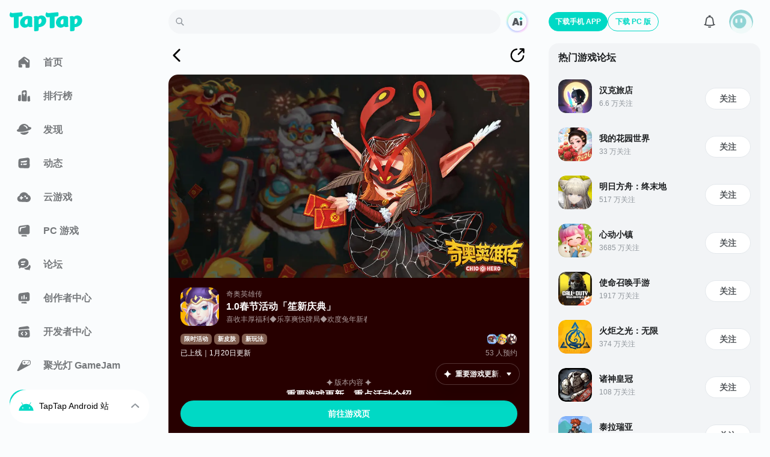

--- FILE ---
content_type: text/html;charset=utf-8
request_url: https://www.taptap.cn/game-event/958
body_size: 48287
content:
<!DOCTYPE html><html  lang="zh-Hans" data-release="2026-1-27-1142d972"><head><script src="//g.alicdn.com/frontend-lib/frontend-lib/2.3.74/antidom.js"></script><script src="//o.alicdn.com/frontend-lib/common-lib/jquery.min.js"></script><script>if (typeof globalThis === "undefined") {window.globalThis = window}</script><meta charset="utf-8"><title>奇奥英雄传1.0春节活动「笙新庆典」介绍 - 奇奥英雄传1.0春节活动「笙新庆典」预约</title><meta name="viewport" content="width=device-width,initial-scale=1,maximum-scale=1,user-scalable=no,viewport-fit=cover"><link rel="icon" type="image/x-icon" href="/favicon.ico"><link rel="manifest" href="/miniapp/manifest.v6.json"><script>window.addEventListener('DOMContentLoaded', function(e){ if('scrollRestoration' in history) {setTimeout(() => {history.scrollRestoration = 'manual';})}}, { once: true });</script><script>try{  window.__performanceJsStartTimestamp = Date && Date.now && Date.now();  window.__performanceJsStartTiming = window.performance && window.performance.now && window.performance.now();} catch(_) {}function inTapClient(){  try {    if (window.urlResource && window.urlResource.TapTapAPI) {      return true;    }    if (window.TapTapAPI) {      return true;    }  } catch (e) {}  return false;}function clientApi(apiName, params) {  try {    if (typeof params === 'object') {      params = JSON.stringify(params);    }    if (window.urlResource) {      return window.urlResource.TapTapAPI(apiName, params);    }    if (window.TapTapAPI && window.TapTapAPI[apiName]) {      return window.TapTapAPI[apiName](params);    } else {      return window.TapTapAPI && window.TapTapAPI(apiName, params);    }  } catch (e) {    console.log(e);  }}function getUrlParam(paraName) {  var url = document.location.toString();  var arrObj = url.split('?');  if (arrObj.length > 1) {    var arrPara = arrObj[1].split('&');    var arr;    for (var i = 0; i < arrPara.length; i++) {      arr = arrPara[i].split('=');      if (arr && arr[0] == paraName) {        return arr[1];      }    }    return '';  } else {    return '';  }}function getTheme(){  if (inTapClient() && clientApi('tapEnv')) {    var tapEnv = JSON.parse(clientApi('tapEnv'));    if (tapEnv && tapEnv.THEME) {      return tapEnv.THEME;    }  }  if (getUrlParam('theme_mode')) {    return getUrlParam('theme_mode');  }  if ((localStorage.getItem('themeConfig-userSelectedTheme') || '').indexOf('dark') > -1) {    return 'dark';  } else if ((localStorage.getItem('themeConfig-userSelectedTheme') || '').indexOf('light') > -1) {    return 'light';  }  if (window.matchMedia('(prefers-color-scheme: dark)').matches) {    return 'dark';  }  return 'light';};try {  if(!document.documentElement.getAttribute('is-fixed-theme')){    var theme = getTheme();    if(theme === 'dark') {      document.documentElement.classList.add('dark');    }else {      document.documentElement.classList.remove('dark');    }  }} catch (e) {}</script><script>var isLocalhost = function () { return Boolean(  window.location.hostname === 'localhost' ||    window.location.hostname === '[::1]' ||    window.location.hostname.match(      /^127(?:.(?:25[0-5]|2[0-4][0-9]|[01]?[0-9][0-9]?)){3}$/    )); };function register (swUrl, hooks) {  if ( hooks === void 0 ) hooks = {};  var registrationOptions = hooks.registrationOptions; if ( registrationOptions === void 0 ) registrationOptions = {};  delete hooks.registrationOptions;  var emit = function (hook) {    var args = [], len = arguments.length - 1;    while ( len-- > 0 ) args[ len ] = arguments[ len + 1 ];    if (hooks && hooks[hook]) {      hooks[hook].apply(hooks, args)    };  };  if ('serviceWorker' in navigator) {    window.addEventListener('load', function () {      if (isLocalhost()) {        checkValidServiceWorker(swUrl, emit, registrationOptions);        ;navigator.serviceWorker.ready.then(function (registration) {          emit('ready', registration)        });      } else {        registerValidSW(swUrl, emit, registrationOptions);      }    })  }};function registerValidSW (swUrl, emit, registrationOptions) {  navigator.serviceWorker    .register(swUrl, registrationOptions)    .then(function (registration) {      emit('registered', registration);      if (registration.waiting) {        emit('updated', registration);        return;      };      registration.onupdatefound = function () {        emit('updatefound', registration);        var installingWorker = registration.installing;        installingWorker.onstatechange = function () {          if (installingWorker.state === 'installed') {            if (navigator.serviceWorker.controller) {              emit('updated', registration);            } else {              emit('cached', registration);            }          }        }      }    })    .catch(function (error) {      emit('error', error)    })};function checkValidServiceWorker (swUrl, emit, registrationOptions) {  fetch(swUrl)    .then(function (response) {      if (response.status === 404) {        emit('error', new Error(("Service worker not found at " + swUrl)));        unregister();      } else if (response.headers.get('content-type').indexOf('javascript') === -1) {        emit('error', new Error(          "Expected " + swUrl + " to have javascript content-type, " +          "but received " + (response.headers.get('content-type'))))        ;unregister();      } else {        ;registerValidSW(swUrl, emit, registrationOptions);      }    })    .catch(function (error) {      if (!navigator.onLine) {        emit('offline')      } else {        emit('error', error)      }    })};if (navigator.userAgent.indexOf('Android') === -1) {  register('/sw.js', {    ready() {      console.log(        'App is being served from cache by a service worker.' + 'For more details, visit https://goo.gl/AFskqB',      );    },    registered() {      console.log('Service worker has been registered.');    },    cached() {      console.log('Content has been cached for offline use.');    },    updatefound() {      console.log('New content is downloading.');    },    updated() {      console.log('New content is available; please refresh.');    },    offline() {      console.log('No internet connection found. App is running in offline mode.');    },    error(error) {      console.error('Error during service worker registration:', error);    },  });};</script><meta http-equiv="Cache-Control" content="no-transform"><meta http-equiv="Cache-Control" content="no-siteapp"><meta name="twitter:card" content="summary"><meta name="twitter:title" content="奇奥英雄传1.0春节活动「笙新庆典」介绍 - 奇奥英雄传1.0春节活动「笙新庆典」预约"><meta name="twitter:description" content="TapTap为您提供1.0春节活动「笙新庆典」预约下载，"><meta name="twitter:image" content="https://img.tapimg.com/market/images/2498d80269befd8b199cb499eca8ddc3.jpg?imageView2/0/h/270/format/jpg/interlace/1/ignore-error/1&t=1"><meta name="keywords" content="奇奥英雄传1.0春节活动「笙新庆典」介绍,奇奥英雄传1.0春节活动「笙新庆典」预约"><meta name="description" content="TapTap为您提供1.0春节活动「笙新庆典」预约下载，"><meta property="og:url" content="https://www.taptap.cn/game-event/958"><meta property="og:title" content="奇奥英雄传1.0春节活动「笙新庆典」介绍 - 奇奥英雄传1.0春节活动「笙新庆典」预约"><meta property="og:description" content="TapTap为您提供1.0春节活动「笙新庆典」预约下载，"><meta property="og:image" content="https://img.tapimg.com/market/images/2498d80269befd8b199cb499eca8ddc3.jpg?imageView2/0/h/270/format/jpg/interlace/1/ignore-error/1&t=1"><meta property="og:message_params" content="{&quot;obj_type&quot;:&quot;in_app_event&quot;,&quot;obj_id&quot;:&quot;958&quot;}"><meta property="wechat:image" content="https://img.tapimg.com/market/images/2498d80269befd8b199cb499eca8ddc3.jpg?imageView2/0/h/270/format/jpg/interlace/1/ignore-error/1&t=1"><link rel="canonical" href="https://www.taptap.cn/game-event/958"><link rel="preload" as="image" href="https://img.tapimg.com/market/images/2498d80269befd8b199cb499eca8ddc3.jpg?imageView2/0/w/720/h/405/format/jpg/interlace/1/ignore-error/1&t=1" type="image/webp"><link rel="preload" as="image" href="https://img.tapimg.com/market/images/c54de59f189240b3f3345d62b1e8b143.png/appicon_s?t=1" type="image/webp"><link rel="preload" as="image" href="https://img3-tc.tapimg.com/default_avatars/acbd0f29e31fc65f6fda13aca86200ba.jpg/_tap_icon.jpg" type="image/webp"><link rel="preload" as="image" href="https://img3-tc.tapimg.com/default_avatars/fad3a3724971035bcfd337974270f40d.jpg/_tap_icon.jpg" type="image/webp"><link rel="preload" as="image" href="https://img3-tc.tapimg.com/default_avatars/03104f2019c1a59af13673601ede612c.jpg/_tap_icon.jpg" type="image/webp"><link rel="preload" as="image" href="https://img.tapimg.com/market/images/2407e01299587a23ac198ef4177813dd.png" type="image/webp"><link rel="preload" as="image" href="https://img2.tapimg.com/moment/etag/FgSJeoZ5S3lTpekfe2zZqOo_RiGO.png?imageMogr2/thumbnail/1080x9999%3E/quality/80/format/jpg/interlace/1/strip/meta-keep-list/VXNlckNvbW1lbnQ%3D/ignore-error/1&t=1" type="image/webp"><link rel="preload" as="image" href="https://img.tapimg.com/market/images/a6ac91706fed00d4e2877683de12d818.png?imageView2/0/w/1080/h/608/format/jpg/interlace/1/ignore-error/1&t=1" type="image/webp"><link rel="preload" as="image" href="https://img.tapimg.com/market/images/d65c4cb4dca995476cc236eed859a7b5.png?imageView2/0/w/1080/h/608/format/jpg/interlace/1/ignore-error/1&t=1" type="image/webp"><link rel="preload" as="image" href="https://img.tapimg.com/market/images/575178921160adbfdab97e2cd17d1b4f.png?imageView2/0/w/1080/h/608/format/jpg/interlace/1/ignore-error/1&t=1" type="image/webp"><link rel="stylesheet" href="https://assets.tapimg.com/apps/web-app-next/_nuxt/b321b7f2ef68.css"><link rel="stylesheet" href="https://assets.tapimg.com/apps/web-app-next/_nuxt/5c144acbfa0c.css"><link rel="stylesheet" href="https://assets.tapimg.com/apps/web-app-next/_nuxt/fa96e6a1334e.css"><link rel="stylesheet" href="https://assets.tapimg.com/apps/web-app-next/_nuxt/c74916782bc4.css"><link rel="stylesheet" href="https://assets.tapimg.com/apps/web-app-next/_nuxt/bdfc97b7ed6b.css"><link rel="stylesheet" href="https://assets.tapimg.com/apps/web-app-next/_nuxt/57e7f1a28906.css"><link rel="stylesheet" href="https://assets.tapimg.com/apps/web-app-next/_nuxt/cbd91efc1700.css"><link rel="stylesheet" href="https://assets.tapimg.com/apps/web-app-next/_nuxt/c9290d53f46c.css"><link rel="stylesheet" href="https://assets.tapimg.com/apps/web-app-next/_nuxt/7f246d34380e.css"><link rel="stylesheet" href="https://assets.tapimg.com/apps/web-app-next/_nuxt/d4e7ca50a3c0.css"><link rel="stylesheet" href="https://assets.tapimg.com/apps/web-app-next/_nuxt/4b00ff516b6b.css"><link rel="stylesheet" href="https://assets.tapimg.com/apps/web-app-next/_nuxt/40e971f18d36.css"><link rel="stylesheet" href="https://assets.tapimg.com/apps/web-app-next/_nuxt/7b0138c04824.css"><link rel="stylesheet" href="https://assets.tapimg.com/apps/web-app-next/_nuxt/c44b78dd7247.css"><link rel="stylesheet" href="https://assets.tapimg.com/apps/web-app-next/_nuxt/b6d616d19847.css"><link rel="stylesheet" href="https://assets.tapimg.com/apps/web-app-next/_nuxt/20f6d6f0b183.css"><link rel="stylesheet" href="https://assets.tapimg.com/apps/web-app-next/_nuxt/ea1995aa48a0.css"><link rel="stylesheet" href="https://assets.tapimg.com/apps/web-app-next/_nuxt/407e2570df75.css"><link rel="stylesheet" href="https://assets.tapimg.com/apps/web-app-next/_nuxt/b4ba4b292956.css"><link rel="stylesheet" href="https://assets.tapimg.com/apps/web-app-next/_nuxt/d218553079ed.css"><link rel="stylesheet" href="https://assets.tapimg.com/apps/web-app-next/_nuxt/e15279a44495.css"><link rel="stylesheet" href="https://assets.tapimg.com/apps/web-app-next/_nuxt/6a71dabfcff4.css"><link rel="stylesheet" href="https://assets.tapimg.com/apps/web-app-next/_nuxt/6291820a8bc3.css"><link rel="stylesheet" href="https://assets.tapimg.com/apps/web-app-next/_nuxt/4bad87e7a7ea.css"><link rel="stylesheet" href="https://assets.tapimg.com/apps/web-app-next/_nuxt/8ee77378c448.css"><link rel="stylesheet" href="https://assets.tapimg.com/apps/web-app-next/_nuxt/a7caa97c7f1e.css"><link rel="stylesheet" href="https://assets.tapimg.com/apps/web-app-next/_nuxt/d712549cc282.css"><link rel="stylesheet" href="https://assets.tapimg.com/apps/web-app-next/_nuxt/cf126de88581.css"><link rel="stylesheet" href="https://assets.tapimg.com/apps/web-app-next/_nuxt/03f2a22caa1e.css"><link rel="stylesheet" href="https://assets.tapimg.com/apps/web-app-next/_nuxt/360a547d9ea9.css"><link rel="stylesheet" href="https://assets.tapimg.com/apps/web-app-next/_nuxt/7abc3544c29f.css"><link rel="stylesheet" href="https://assets.tapimg.com/apps/web-app-next/_nuxt/178bc027e3a0.css"><link rel="stylesheet" href="https://assets.tapimg.com/apps/web-app-next/_nuxt/3d0fb2dfc993.css"><link rel="stylesheet" href="https://assets.tapimg.com/apps/web-app-next/_nuxt/9115f100fe3e.css"><link rel="stylesheet" href="https://assets.tapimg.com/apps/web-app-next/_nuxt/f5c41ebd6ea5.css"><link rel="stylesheet" href="https://assets.tapimg.com/apps/web-app-next/_nuxt/b6b8023de414.css"><link rel="stylesheet" href="https://assets.tapimg.com/apps/web-app-next/_nuxt/b25a6ee3eef4.css"><link rel="stylesheet" href="https://assets.tapimg.com/apps/web-app-next/_nuxt/ccca990001e9.css"><link rel="stylesheet" href="https://assets.tapimg.com/apps/web-app-next/_nuxt/1674ebb6a093.css"><link rel="stylesheet" href="https://assets.tapimg.com/apps/web-app-next/_nuxt/bfefe53fd2d3.css"><link rel="stylesheet" href="https://assets.tapimg.com/apps/web-app-next/_nuxt/772a4e4f5804.css"><link rel="stylesheet" href="https://assets.tapimg.com/apps/web-app-next/_nuxt/9906b01edae3.css"><link rel="stylesheet" href="https://assets.tapimg.com/apps/web-app-next/_nuxt/6151127ee53f.css"><link rel="stylesheet" href="https://assets.tapimg.com/apps/web-app-next/_nuxt/a1aaf489f69b.css"><link rel="stylesheet" href="https://assets.tapimg.com/apps/web-app-next/_nuxt/ea8aaad626ad.css"><link rel="stylesheet" href="https://assets.tapimg.com/apps/web-app-next/_nuxt/af092a47e38a.css"><link rel="stylesheet" href="https://assets.tapimg.com/apps/web-app-next/_nuxt/7ba7859722b8.css"><link rel="stylesheet" href="https://assets.tapimg.com/apps/web-app-next/_nuxt/c74253f4c399.css"><link rel="stylesheet" href="https://assets.tapimg.com/apps/web-app-next/_nuxt/07fe30b60361.css"><link rel="stylesheet" href="https://assets.tapimg.com/apps/web-app-next/_nuxt/4871b95ec314.css"><link rel="stylesheet" href="https://assets.tapimg.com/apps/web-app-next/_nuxt/adec1a3bae93.css"><link rel="stylesheet" href="https://assets.tapimg.com/apps/web-app-next/_nuxt/f3bfc0a40537.css"><link rel="stylesheet" href="https://assets.tapimg.com/apps/web-app-next/_nuxt/3494759b0839.css"><link rel="stylesheet" href="https://assets.tapimg.com/apps/web-app-next/_nuxt/0cedfd37904f.css"><link rel="stylesheet" href="https://assets.tapimg.com/apps/web-app-next/_nuxt/b2e8db87a874.css"><link rel="stylesheet" href="https://assets.tapimg.com/apps/web-app-next/_nuxt/9e18752d74c3.css"><link rel="stylesheet" href="https://assets.tapimg.com/apps/web-app-next/_nuxt/acfebd745483.css"><link rel="stylesheet" href="https://assets.tapimg.com/apps/web-app-next/_nuxt/33f6709b1224.css"><link rel="stylesheet" href="https://assets.tapimg.com/apps/web-app-next/_nuxt/9188ba5b6b66.css"><link rel="stylesheet" href="https://assets.tapimg.com/apps/web-app-next/_nuxt/471b86547423.css"><link rel="stylesheet" href="https://assets.tapimg.com/apps/web-app-next/_nuxt/c7931a6ec4f2.css"><link rel="stylesheet" href="https://assets.tapimg.com/apps/web-app-next/_nuxt/da99d11bc99d.css"><link rel="stylesheet" href="https://assets.tapimg.com/apps/web-app-next/_nuxt/f9b6e558ce61.css"><link rel="modulepreload" as="script" crossorigin href="https://assets.tapimg.com/apps/web-app-next/_nuxt/00.global-polyfill.b052e8c1.js"><link rel="modulepreload" as="script" crossorigin href="https://assets.tapimg.com/apps/web-app-next/_nuxt/01.wx-sdk.092b2fb9.js"><link rel="modulepreload" as="script" crossorigin href="https://assets.tapimg.com/apps/web-app-next/_nuxt/be71200f46e9.js"><link rel="modulepreload" as="script" crossorigin href="https://assets.tapimg.com/apps/web-app-next/_nuxt/117ecba502eb.js"><link rel="modulepreload" as="script" crossorigin href="https://assets.tapimg.com/apps/web-app-next/_nuxt/entry.e8d3fbc4.js"><link rel="modulepreload" as="script" crossorigin href="https://assets.tapimg.com/apps/web-app-next/_nuxt/344b59dc62f3.js"><link rel="modulepreload" as="script" crossorigin href="https://assets.tapimg.com/apps/web-app-next/_nuxt/0cf5d951f3ba.js"><link rel="modulepreload" as="script" crossorigin href="https://assets.tapimg.com/apps/web-app-next/_nuxt/252de9cc18dd.js"><link rel="modulepreload" as="script" crossorigin href="https://assets.tapimg.com/apps/web-app-next/_nuxt/5f8061002fe6.js"><link rel="modulepreload" as="script" crossorigin href="https://assets.tapimg.com/apps/web-app-next/_nuxt/5bbfc3dce917.js"><link rel="modulepreload" as="script" crossorigin href="https://assets.tapimg.com/apps/web-app-next/_nuxt/8277fd74a687.js"><link rel="modulepreload" as="script" crossorigin href="https://assets.tapimg.com/apps/web-app-next/_nuxt/6b2bfc86ba60.js"><link rel="modulepreload" as="script" crossorigin href="https://assets.tapimg.com/apps/web-app-next/_nuxt/264e06d3a9c6.js"><link rel="modulepreload" as="script" crossorigin href="https://assets.tapimg.com/apps/web-app-next/_nuxt/271ebe351229.js"><link rel="modulepreload" as="script" crossorigin href="https://assets.tapimg.com/apps/web-app-next/_nuxt/73b8e54ccd45.js"><link rel="modulepreload" as="script" crossorigin href="https://assets.tapimg.com/apps/web-app-next/_nuxt/094408b2c618.js"><link rel="modulepreload" as="script" crossorigin href="https://assets.tapimg.com/apps/web-app-next/_nuxt/eb5774b9d364.js"><link rel="modulepreload" as="script" crossorigin href="https://assets.tapimg.com/apps/web-app-next/_nuxt/dc9db82bfc49.js"><link rel="modulepreload" as="script" crossorigin href="https://assets.tapimg.com/apps/web-app-next/_nuxt/2da6bbb9f33a.js"><link rel="modulepreload" as="script" crossorigin href="https://assets.tapimg.com/apps/web-app-next/_nuxt/9afcacc8a6f7.js"><link rel="modulepreload" as="script" crossorigin href="https://assets.tapimg.com/apps/web-app-next/_nuxt/1bc2e457de55.js"><link rel="modulepreload" as="script" crossorigin href="https://assets.tapimg.com/apps/web-app-next/_nuxt/f8bb88bbb9fd.js"><link rel="modulepreload" as="script" crossorigin href="https://assets.tapimg.com/apps/web-app-next/_nuxt/81c4b8b203cf.js"><link rel="modulepreload" as="script" crossorigin href="https://assets.tapimg.com/apps/web-app-next/_nuxt/4b08f77716d3.js"><link rel="modulepreload" as="script" crossorigin href="https://assets.tapimg.com/apps/web-app-next/_nuxt/117886ba85f5.js"><link rel="modulepreload" as="script" crossorigin href="https://assets.tapimg.com/apps/web-app-next/_nuxt/ca266652e27d.js"><link rel="modulepreload" as="script" crossorigin href="https://assets.tapimg.com/apps/web-app-next/_nuxt/704a156bb081.js"><link rel="modulepreload" as="script" crossorigin href="https://assets.tapimg.com/apps/web-app-next/_nuxt/b34d71aff144.js"><link rel="modulepreload" as="script" crossorigin href="https://assets.tapimg.com/apps/web-app-next/_nuxt/e646ebef73e5.js"><link rel="modulepreload" as="script" crossorigin href="https://assets.tapimg.com/apps/web-app-next/_nuxt/4b13044d4784.js"><link rel="modulepreload" as="script" crossorigin href="https://assets.tapimg.com/apps/web-app-next/_nuxt/c5798389f155.js"><link rel="modulepreload" as="script" crossorigin href="https://assets.tapimg.com/apps/web-app-next/_nuxt/121d93662894.js"><link rel="modulepreload" as="script" crossorigin href="https://assets.tapimg.com/apps/web-app-next/_nuxt/c5094b2e1f2b.js"><link rel="modulepreload" as="script" crossorigin href="https://assets.tapimg.com/apps/web-app-next/_nuxt/54a8bb041111.js"><link rel="modulepreload" as="script" crossorigin href="https://assets.tapimg.com/apps/web-app-next/_nuxt/97b6c1375aeb.js"><link rel="modulepreload" as="script" crossorigin href="https://assets.tapimg.com/apps/web-app-next/_nuxt/3ed0b97bb0a7.js"><link rel="modulepreload" as="script" crossorigin href="https://assets.tapimg.com/apps/web-app-next/_nuxt/1cf3d5164809.js"><link rel="modulepreload" as="script" crossorigin href="https://assets.tapimg.com/apps/web-app-next/_nuxt/a20ed649ecc8.js"><link rel="modulepreload" as="script" crossorigin href="https://assets.tapimg.com/apps/web-app-next/_nuxt/11b99fe1c6c6.js"><link rel="modulepreload" as="script" crossorigin href="https://assets.tapimg.com/apps/web-app-next/_nuxt/4c929ea76684.js"><link rel="modulepreload" as="script" crossorigin href="https://assets.tapimg.com/apps/web-app-next/_nuxt/2365f4d86ef5.js"><link rel="modulepreload" as="script" crossorigin href="https://assets.tapimg.com/apps/web-app-next/_nuxt/c58caf10327a.js"><link rel="modulepreload" as="script" crossorigin href="https://assets.tapimg.com/apps/web-app-next/_nuxt/7acce298fab8.js"><link rel="modulepreload" as="script" crossorigin href="https://assets.tapimg.com/apps/web-app-next/_nuxt/b0ee08f24122.js"><link rel="modulepreload" as="script" crossorigin href="https://assets.tapimg.com/apps/web-app-next/_nuxt/842044880bb0.js"><link rel="modulepreload" as="script" crossorigin href="https://assets.tapimg.com/apps/web-app-next/_nuxt/a027f10e048b.js"><link rel="modulepreload" as="script" crossorigin href="https://assets.tapimg.com/apps/web-app-next/_nuxt/8ac676e5f2f2.js"><link rel="modulepreload" as="script" crossorigin href="https://assets.tapimg.com/apps/web-app-next/_nuxt/414b4fac395d.js"><link rel="modulepreload" as="script" crossorigin href="https://assets.tapimg.com/apps/web-app-next/_nuxt/bd250a85d137.js"><link rel="modulepreload" as="script" crossorigin href="https://assets.tapimg.com/apps/web-app-next/_nuxt/166193ae113a.js"><link rel="modulepreload" as="script" crossorigin href="https://assets.tapimg.com/apps/web-app-next/_nuxt/7937a327f387.js"><link rel="modulepreload" as="script" crossorigin href="https://assets.tapimg.com/apps/web-app-next/_nuxt/01048f66c66b.js"><link rel="modulepreload" as="script" crossorigin href="https://assets.tapimg.com/apps/web-app-next/_nuxt/d6b3372f93da.js"><link rel="modulepreload" as="script" crossorigin href="https://assets.tapimg.com/apps/web-app-next/_nuxt/185a1f53f4d8.js"><link rel="modulepreload" as="script" crossorigin href="https://assets.tapimg.com/apps/web-app-next/_nuxt/c282caaefdec.js"><link rel="modulepreload" as="script" crossorigin href="https://assets.tapimg.com/apps/web-app-next/_nuxt/e9f328c1ebc9.js"><link rel="modulepreload" as="script" crossorigin href="https://assets.tapimg.com/apps/web-app-next/_nuxt/a7b6e28efac4.js"><link rel="modulepreload" as="script" crossorigin href="https://assets.tapimg.com/apps/web-app-next/_nuxt/307aaf322ee4.js"><link rel="modulepreload" as="script" crossorigin href="https://assets.tapimg.com/apps/web-app-next/_nuxt/b94dceb6bf12.js"><link rel="modulepreload" as="script" crossorigin href="https://assets.tapimg.com/apps/web-app-next/_nuxt/024a7d8a30e6.js"><link rel="modulepreload" as="script" crossorigin href="https://assets.tapimg.com/apps/web-app-next/_nuxt/dd40f2d2959e.js"><link rel="modulepreload" as="script" crossorigin href="https://assets.tapimg.com/apps/web-app-next/_nuxt/fa6eb74fb19a.js"><link rel="modulepreload" as="script" crossorigin href="https://assets.tapimg.com/apps/web-app-next/_nuxt/0aab7fa5e9fa.js"><link rel="modulepreload" as="script" crossorigin href="https://assets.tapimg.com/apps/web-app-next/_nuxt/d0b7f1f04af5.js"><link rel="modulepreload" as="script" crossorigin href="https://assets.tapimg.com/apps/web-app-next/_nuxt/d4ecd08198a0.js"><link rel="modulepreload" as="script" crossorigin href="https://assets.tapimg.com/apps/web-app-next/_nuxt/5206af6f080c.js"><link rel="modulepreload" as="script" crossorigin href="https://assets.tapimg.com/apps/web-app-next/_nuxt/6800e49068d3.js"><link rel="modulepreload" as="script" crossorigin href="https://assets.tapimg.com/apps/web-app-next/_nuxt/dc01306bcbb2.js"><link rel="modulepreload" as="script" crossorigin href="https://assets.tapimg.com/apps/web-app-next/_nuxt/0d1e18abd965.js"><link rel="modulepreload" as="script" crossorigin href="https://assets.tapimg.com/apps/web-app-next/_nuxt/21e0b1947a0e.js"><link rel="modulepreload" as="script" crossorigin href="https://assets.tapimg.com/apps/web-app-next/_nuxt/51dd3978b658.js"><link rel="modulepreload" as="script" crossorigin href="https://assets.tapimg.com/apps/web-app-next/_nuxt/d6cb556e9261.js"><link rel="modulepreload" as="script" crossorigin href="https://assets.tapimg.com/apps/web-app-next/_nuxt/ef5887d53f1c.js"><link rel="modulepreload" as="script" crossorigin href="https://assets.tapimg.com/apps/web-app-next/_nuxt/31cb0a97397c.js"><link rel="modulepreload" as="script" crossorigin href="https://assets.tapimg.com/apps/web-app-next/_nuxt/ecccb8344664.js"><link rel="modulepreload" as="script" crossorigin href="https://assets.tapimg.com/apps/web-app-next/_nuxt/b3d1eb617210.js"><link rel="modulepreload" as="script" crossorigin href="https://assets.tapimg.com/apps/web-app-next/_nuxt/57310a977652.js"><link rel="modulepreload" as="script" crossorigin href="https://assets.tapimg.com/apps/web-app-next/_nuxt/53142ecbc4e7.js"><link rel="modulepreload" as="script" crossorigin href="https://assets.tapimg.com/apps/web-app-next/_nuxt/2da2ad4ebf38.js"><link rel="modulepreload" as="script" crossorigin href="https://assets.tapimg.com/apps/web-app-next/_nuxt/36cecd858873.js"><link rel="modulepreload" as="script" crossorigin href="https://assets.tapimg.com/apps/web-app-next/_nuxt/8aa2964ba689.js"><link rel="modulepreload" as="script" crossorigin href="https://assets.tapimg.com/apps/web-app-next/_nuxt/0c447587e5b5.js"><link rel="modulepreload" as="script" crossorigin href="https://assets.tapimg.com/apps/web-app-next/_nuxt/ca5df0a83398.js"><link rel="modulepreload" as="script" crossorigin href="https://assets.tapimg.com/apps/web-app-next/_nuxt/a28ef889b213.js"><link rel="modulepreload" as="script" crossorigin href="https://assets.tapimg.com/apps/web-app-next/_nuxt/ca40a26274ea.js"><link rel="modulepreload" as="script" crossorigin href="https://assets.tapimg.com/apps/web-app-next/_nuxt/11d61fc17b9c.js"><link rel="modulepreload" as="script" crossorigin href="https://assets.tapimg.com/apps/web-app-next/_nuxt/3e8542243bb7.js"><link rel="modulepreload" as="script" crossorigin href="https://assets.tapimg.com/apps/web-app-next/_nuxt/45a6a23183d0.js"><link rel="modulepreload" as="script" crossorigin href="https://assets.tapimg.com/apps/web-app-next/_nuxt/4e0edc058f03.js"><link rel="modulepreload" as="script" crossorigin href="https://assets.tapimg.com/apps/web-app-next/_nuxt/d349e748fff8.js"><link rel="modulepreload" as="script" crossorigin href="https://assets.tapimg.com/apps/web-app-next/_nuxt/4c3443aff8fe.js"><link rel="modulepreload" as="script" crossorigin href="https://assets.tapimg.com/apps/web-app-next/_nuxt/a45f77c7a232.js"><link rel="modulepreload" as="script" crossorigin href="https://assets.tapimg.com/apps/web-app-next/_nuxt/36a0cb0e13fd.js"><link rel="modulepreload" as="script" crossorigin href="https://assets.tapimg.com/apps/web-app-next/_nuxt/de6f386c2059.js"><link rel="modulepreload" as="script" crossorigin href="https://assets.tapimg.com/apps/web-app-next/_nuxt/21e246b5f873.js"><link rel="modulepreload" as="script" crossorigin href="https://assets.tapimg.com/apps/web-app-next/_nuxt/9ca1061019ae.js"><link rel="modulepreload" as="script" crossorigin href="https://assets.tapimg.com/apps/web-app-next/_nuxt/4ddfefc73432.js"><link rel="modulepreload" as="script" crossorigin href="https://assets.tapimg.com/apps/web-app-next/_nuxt/02c95c61501b.js"><link rel="modulepreload" as="script" crossorigin href="https://assets.tapimg.com/apps/web-app-next/_nuxt/fa106e79ad7d.js"><link rel="modulepreload" as="script" crossorigin href="https://assets.tapimg.com/apps/web-app-next/_nuxt/5cc1e2ccb1b2.js"><link rel="modulepreload" as="script" crossorigin href="https://assets.tapimg.com/apps/web-app-next/_nuxt/524300705399.js"><link rel="modulepreload" as="script" crossorigin href="https://assets.tapimg.com/apps/web-app-next/_nuxt/c483154f6bf7.js"><link rel="modulepreload" as="script" crossorigin href="https://assets.tapimg.com/apps/web-app-next/_nuxt/b224eab3f019.js"><link rel="modulepreload" as="script" crossorigin href="https://assets.tapimg.com/apps/web-app-next/_nuxt/734a18fe234f.js"><link rel="modulepreload" as="script" crossorigin href="https://assets.tapimg.com/apps/web-app-next/_nuxt/704de81fb00e.js"><link rel="modulepreload" as="script" crossorigin href="https://assets.tapimg.com/apps/web-app-next/_nuxt/87e25181cffd.js"><link rel="modulepreload" as="script" crossorigin href="https://assets.tapimg.com/apps/web-app-next/_nuxt/211255de25b7.js"><link rel="modulepreload" as="script" crossorigin href="https://assets.tapimg.com/apps/web-app-next/_nuxt/428d75833911.js"><link rel="modulepreload" as="script" crossorigin href="https://assets.tapimg.com/apps/web-app-next/_nuxt/2108192f51fb.js"><link rel="modulepreload" as="script" crossorigin href="https://assets.tapimg.com/apps/web-app-next/_nuxt/b3100603829f.js"><link rel="modulepreload" as="script" crossorigin href="https://assets.tapimg.com/apps/web-app-next/_nuxt/5b855ae5a136.js"><link rel="modulepreload" as="script" crossorigin href="https://assets.tapimg.com/apps/web-app-next/_nuxt/0accee203199.js"><link rel="modulepreload" as="script" crossorigin href="https://assets.tapimg.com/apps/web-app-next/_nuxt/6280f52166a0.js"><link rel="modulepreload" as="script" crossorigin href="https://assets.tapimg.com/apps/web-app-next/_nuxt/4ca953f1d758.js"><link rel="modulepreload" as="script" crossorigin href="https://assets.tapimg.com/apps/web-app-next/_nuxt/62c4b51935a3.js"><link rel="modulepreload" as="script" crossorigin href="https://assets.tapimg.com/apps/web-app-next/_nuxt/fedb49991595.js"><link rel="modulepreload" as="script" crossorigin href="https://assets.tapimg.com/apps/web-app-next/_nuxt/c2c506c905a6.js"><link rel="modulepreload" as="script" crossorigin href="https://assets.tapimg.com/apps/web-app-next/_nuxt/1a53278b2037.js"><link rel="modulepreload" as="script" crossorigin href="https://assets.tapimg.com/apps/web-app-next/_nuxt/442ea1d020c0.js"><link rel="modulepreload" as="script" crossorigin href="https://assets.tapimg.com/apps/web-app-next/_nuxt/200ecc57297d.js"><link rel="modulepreload" as="script" crossorigin href="https://assets.tapimg.com/apps/web-app-next/_nuxt/d8cb0f340867.js"><link rel="modulepreload" as="script" crossorigin href="https://assets.tapimg.com/apps/web-app-next/_nuxt/d10c95c241db.js"><link rel="modulepreload" as="script" crossorigin href="https://assets.tapimg.com/apps/web-app-next/_nuxt/16334b086952.js"><link rel="modulepreload" as="script" crossorigin href="https://assets.tapimg.com/apps/web-app-next/_nuxt/79b522bd2647.js"><link rel="modulepreload" as="script" crossorigin href="https://assets.tapimg.com/apps/web-app-next/_nuxt/7dbb369ee279.js"><link rel="modulepreload" as="script" crossorigin href="https://assets.tapimg.com/apps/web-app-next/_nuxt/53758cfdba6b.js"><link rel="modulepreload" as="script" crossorigin href="https://assets.tapimg.com/apps/web-app-next/_nuxt/d3b4f85aab74.js"><link rel="modulepreload" as="script" crossorigin href="https://assets.tapimg.com/apps/web-app-next/_nuxt/0d160a197168.js"><link rel="modulepreload" as="script" crossorigin href="https://assets.tapimg.com/apps/web-app-next/_nuxt/18a0e0c8c086.js"><link rel="modulepreload" as="script" crossorigin href="https://assets.tapimg.com/apps/web-app-next/_nuxt/bfa5e09760e3.js"><link rel="modulepreload" as="script" crossorigin href="https://assets.tapimg.com/apps/web-app-next/_nuxt/c9465e7d358d.js"><link rel="modulepreload" as="script" crossorigin href="https://assets.tapimg.com/apps/web-app-next/_nuxt/50930d947af0.js"><link rel="modulepreload" as="script" crossorigin href="https://assets.tapimg.com/apps/web-app-next/_nuxt/473b6b9791b1.js"><link rel="modulepreload" as="script" crossorigin href="https://assets.tapimg.com/apps/web-app-next/_nuxt/074a5c7131a9.js"><link rel="modulepreload" as="script" crossorigin href="https://assets.tapimg.com/apps/web-app-next/_nuxt/6b302a92f9ee.js"><link rel="modulepreload" as="script" crossorigin href="https://assets.tapimg.com/apps/web-app-next/_nuxt/b9580a7dd9a8.js"><link rel="modulepreload" as="script" crossorigin href="https://assets.tapimg.com/apps/web-app-next/_nuxt/d891f922ed78.js"><link rel="modulepreload" as="script" crossorigin href="https://assets.tapimg.com/apps/web-app-next/_nuxt/c246c5f17b63.js"><link rel="modulepreload" as="script" crossorigin href="https://assets.tapimg.com/apps/web-app-next/_nuxt/40f051d8279f.js"><link rel="modulepreload" as="script" crossorigin href="https://assets.tapimg.com/apps/web-app-next/_nuxt/11d723e37449.js"><link rel="modulepreload" as="script" crossorigin href="https://assets.tapimg.com/apps/web-app-next/_nuxt/9fc2937ad81d.js"><link rel="modulepreload" as="script" crossorigin href="https://assets.tapimg.com/apps/web-app-next/_nuxt/13a27dafdaed.js"><link rel="modulepreload" as="script" crossorigin href="https://assets.tapimg.com/apps/web-app-next/_nuxt/b47046355e73.js"><link rel="modulepreload" as="script" crossorigin href="https://assets.tapimg.com/apps/web-app-next/_nuxt/2c576ee9354b.js"><link rel="modulepreload" as="script" crossorigin href="https://assets.tapimg.com/apps/web-app-next/_nuxt/f14c154f0343.js"><link rel="modulepreload" as="script" crossorigin href="https://assets.tapimg.com/apps/web-app-next/_nuxt/c80f4f8ee9a6.js"><link rel="modulepreload" as="script" crossorigin href="https://assets.tapimg.com/apps/web-app-next/_nuxt/554622713281.js"><link rel="modulepreload" as="script" crossorigin href="https://assets.tapimg.com/apps/web-app-next/_nuxt/06e073c4037e.js"><link rel="modulepreload" as="script" crossorigin href="https://assets.tapimg.com/apps/web-app-next/_nuxt/eef8486ed51f.js"><link rel="modulepreload" as="script" crossorigin href="https://assets.tapimg.com/apps/web-app-next/_nuxt/9e03e9eb5b40.js"><link rel="modulepreload" as="script" crossorigin href="https://assets.tapimg.com/apps/web-app-next/_nuxt/048064b86c6b.js"><link rel="modulepreload" as="script" crossorigin href="https://assets.tapimg.com/apps/web-app-next/_nuxt/90f2b7c60ac8.js"><link rel="modulepreload" as="script" crossorigin href="https://assets.tapimg.com/apps/web-app-next/_nuxt/1b9f60afebc4.js"><link rel="modulepreload" as="script" crossorigin href="https://assets.tapimg.com/apps/web-app-next/_nuxt/8eb4421ae93f.js"><link rel="modulepreload" as="script" crossorigin href="https://assets.tapimg.com/apps/web-app-next/_nuxt/7cb3dc200f13.js"><link rel="modulepreload" as="script" crossorigin href="https://assets.tapimg.com/apps/web-app-next/_nuxt/bfa45be3ca11.js"><link rel="modulepreload" as="script" crossorigin href="https://assets.tapimg.com/apps/web-app-next/_nuxt/8eda80ae8ae1.js"><link rel="modulepreload" as="script" crossorigin href="https://assets.tapimg.com/apps/web-app-next/_nuxt/1d01afb1da49.js"><link rel="modulepreload" as="script" crossorigin href="https://assets.tapimg.com/apps/web-app-next/_nuxt/0a7335a1c98b.js"><link rel="modulepreload" as="script" crossorigin href="https://assets.tapimg.com/apps/web-app-next/_nuxt/b58b8597d56b.js"><link rel="modulepreload" as="script" crossorigin href="https://assets.tapimg.com/apps/web-app-next/_nuxt/7ab0dfda2e92.js"><link rel="modulepreload" as="script" crossorigin href="https://assets.tapimg.com/apps/web-app-next/_nuxt/f6df27c9d0b9.js"><link rel="prefetch" as="image" type="image/png" href="https://assets.tapimg.com/apps/web-app-next/_nuxt/c29d6c4086d9.png"><link rel="prefetch" as="script" crossorigin href="https://assets.tapimg.com/apps/web-app-next/_nuxt/067d05c5c22a.js"><link rel="prefetch" as="style" href="https://assets.tapimg.com/apps/web-app-next/_nuxt/ec0778ca8ad0.css"><link rel="prefetch" as="script" crossorigin href="https://assets.tapimg.com/apps/web-app-next/_nuxt/c57d54f233a7.js"><link rel="prefetch" as="script" crossorigin href="https://assets.tapimg.com/apps/web-app-next/_nuxt/6f55affe2232.js"><link rel="prefetch" as="style" href="https://assets.tapimg.com/apps/web-app-next/_nuxt/df7b046c1980.css"><link rel="prefetch" as="script" crossorigin href="https://assets.tapimg.com/apps/web-app-next/_nuxt/192d56c8e88e.js"><link rel="prefetch" as="style" href="https://assets.tapimg.com/apps/web-app-next/_nuxt/9dc51adb10bc.css"><link rel="prefetch" as="script" crossorigin href="https://assets.tapimg.com/apps/web-app-next/_nuxt/950e9afd9b2b.js"><link rel="prefetch" as="script" crossorigin href="https://assets.tapimg.com/apps/web-app-next/_nuxt/de1781e5dd84.js"><link rel="prefetch" as="style" href="https://assets.tapimg.com/apps/web-app-next/_nuxt/146226181473.css"><link rel="prefetch" as="script" crossorigin href="https://assets.tapimg.com/apps/web-app-next/_nuxt/364e6faf2314.js"><link rel="prefetch" as="script" crossorigin href="https://assets.tapimg.com/apps/web-app-next/_nuxt/4a866004d3d1.js"><link rel="prefetch" as="script" crossorigin href="https://assets.tapimg.com/apps/web-app-next/_nuxt/8e08443f6193.js"><link rel="prefetch" as="style" href="https://assets.tapimg.com/apps/web-app-next/_nuxt/a9b6a15b0e20.css"><link rel="prefetch" as="script" crossorigin href="https://assets.tapimg.com/apps/web-app-next/_nuxt/6079e61f52db.js"><link rel="prefetch" as="script" crossorigin href="https://assets.tapimg.com/apps/web-app-next/_nuxt/1a6f2ef5a676.js"><link rel="prefetch" as="image" type="image/png" href="https://assets.tapimg.com/apps/web-app-next/_nuxt/a51bf4ae36d2.png"><link rel="prefetch" as="image" type="image/png" href="https://assets.tapimg.com/apps/web-app-next/_nuxt/9ff58f2f9c20.png"><link rel="prefetch" as="image" type="image/png" href="https://assets.tapimg.com/apps/web-app-next/_nuxt/e077b303f863.png"><link rel="prefetch" as="image" type="image/png" href="https://assets.tapimg.com/apps/web-app-next/_nuxt/98baa003eb76.png"><link rel="prefetch" as="image" type="image/png" href="https://assets.tapimg.com/apps/web-app-next/_nuxt/3871251ec336.png"><link rel="prefetch" as="image" type="image/png" href="https://assets.tapimg.com/apps/web-app-next/_nuxt/eafb91a7e901.png"><script src="https://assets.tapimg.com/apps/web-app-next/_nuxt/polyfills-legacy.5980c54c.js" id="vite-legacy-polyfill" nomodule crossorigin></script><script src="https://assets.tapimg.com/apps/web-app-next/_nuxt/00.global-polyfill-legacy.9afca8e8.js" nomodule crossorigin></script><script type="module" src="https://assets.tapimg.com/apps/web-app-next/_nuxt/00.global-polyfill.b052e8c1.js" crossorigin></script><script data-src="https://assets.tapimg.com/apps/web-app-next/_nuxt/01.wx-sdk-legacy.d4a6bb2c.js" id="wx-sdk-legacy" nomodule crossorigin></script><script type="module" src="https://assets.tapimg.com/apps/web-app-next/_nuxt/01.wx-sdk.092b2fb9.js" crossorigin></script><script data-src="https://assets.tapimg.com/apps/web-app-next/_nuxt/entry-legacy.8999d207.js" id="vite-legacy-entry" nomodule crossorigin>System.import(document.getElementById('wx-sdk-legacy').getAttribute('data-src'));System.import(document.getElementById('vite-legacy-entry').getAttribute('data-src'))</script><script type="module" src="https://assets.tapimg.com/apps/web-app-next/_nuxt/entry.e8d3fbc4.js" crossorigin></script><script>window.__tapEnv__=JSON.parse("{\"CLUSTER_REGION\":\"cn\",\"DOMAIN\":\"www.taptap.cn\",\"IO_DOMAIN\":\"www.taptap.io\",\"M_BASE_URL\":\"https://m.taptap.cn\",\"RUNTIME_ENV\":\"release\",\"XUA_PN\":\"WebApp\",\"XUA_PN_M\":\"WebM\",\"FIRST_LEVEL_DOMAIN\":\"taptap.cn\",\"ACCOUNT_URL\":\"https://accounts.taptap.cn\",\"SIGHT_URL\":\"https://sight.taptap.cn\",\"APM_TRACKER_URL\":\"https://tap-client-logs-bj.cn-beijing.dualstack.log.aliyuncs.com/logstores/web_apm/track_ua.gif\",\"DEVELOPER_CENTER_URL\":\"https://developer.taptap.cn\",\"QR_PREFIX_URL\":\"https://www.taptap.cn\",\"SDK_SERVER_API_BASE_URL\":\"https://tapsdk.taptap.cn\",\"SDK_SERVER_DOMAIN\":\"tapsdk.taptap.cn\"}")</script><script type="module">try{import.meta.url;import("_").catch(()=>1);}catch(e){}window.__vite_is_modern_browser=true;</script><script type="module">!function(){if(window.__vite_is_modern_browser)return;console.warn("vite: loading legacy chunks, syntax error above and the same error below should be ignored");var e=document.getElementById("vite-legacy-polyfill"),n=document.createElement("script");n.src=e.src,n.onload=function(){System.import(document.getElementById('wx-sdk-legacy').getAttribute('data-src'));System.import(document.getElementById('vite-legacy-entry').getAttribute('data-src'))},document.body.appendChild(n)}();</script><script>  window.dataLayer = window.dataLayer || [];  function gtag() { dataLayer.push(arguments); }  window.gtag = gtag;</script></head>
<body ><!----><!--teleport anchor--><img src='https://tap-client-logs-bj.cn-beijing.dualstack.log.aliyuncs.com/logstores/web_apm/track_ua.gif?t_log_id=05618437-c8ab-47dc-aa3a-e2a6ad083b57&APIVersion=0.6.0&XUA=V%3D1%26PN%3DWeb%26LANG%3Dzh_CN%26VN_CODE%3D1%26LOC%3DCN%26PLT%3DPC%26DS%3DAndroid%26UID%3D15c5ceed-8775-4826-a70f-204a04505034%26OS%3DMacOS%26OSV%3D10.15.7%26DT%3DPC%26BOT%3Dbot&UID=15c5ceed-8775-4826-a70f-204a04505034&browser_name=Chrome&action=startup&ts=1769652059801&request_path=%2Fgame-event%2F958' style='display: none;' id="js-startup-act" data-ts="1769652059801" ><div id="__nuxt"><!--[--><div class="taptap flex taptap--scroll" style="--2ff0ff10:rgba(178.5, 178.5, 178.5, 1);" data-v-7fa5c9ab><header class="layout-header box-border layout-mobile:hidden" data-v-6674c29c><div class="layout-header__container" data-v-6674c29c><a class="tap-router layout-header__container-logo flex" href="/" data-v-6674c29c data-v-d90fa738><!--[--><svg xmlns="http://www.w3.org/2000/svg" fill="none" viewBox="0 0 232 72" class="svg-icon layout-header__logo--wide" data-v-6674c29c><path fill="#00D9C5" fill-rule="evenodd" d="M68.543 46.961a1.595 1.595 0 0 1-1.24-.405 1.577 1.577 0 0 1-.532-1.177V28.494l-.177.012c-.5.049-.954.097-1.315.135l-.52.055c-2.9.304-3.773-.532-4.419-1.418-.734-1-.746-2.658-.518-3.873.24-1.291.886-2.557 1.721-3.405.152.81.899 1.317 1.367 1.506.62.24 1.557.317 2.709.215.645-.05 1.316-.126 1.316-.126l12.506-1.253c.456-.05.899.101 1.24.405.343.304.532.734.532 1.19v3.114c0 1.139-.848 2.076-1.974 2.19l-4.557.455v16.67a2.185 2.185 0 0 1-1.975 2.178l-4.164.417ZM7.61 46.556c.342.304.785.456 1.24.405l4.165-.417a2.185 2.185 0 0 0 1.975-2.177v-16.67l4.556-.457a2.188 2.188 0 0 0 1.975-2.19v-3.113c0-.456-.19-.886-.531-1.19a1.58 1.58 0 0 0-1.241-.405L7.244 21.595s-.67.076-1.316.127c-1.152.1-2.089.025-2.71-.216-.468-.19-1.214-.696-1.366-1.506-.836.848-1.481 2.114-1.722 3.405-.228 1.215-.215 2.873.52 3.873.645.886 1.518 1.722 4.417 1.418l.52-.055c.362-.038.815-.086 1.315-.135l.177-.012v16.885c0 .443.19.874.532 1.177Zm39.553-18.755.114.114.114-.101c.924-.924 2.886-2.013 5.329-2.063 2.304-.051 4.582.936 6.063 2.62 2.797 3.164 2.012 7.19 1.709 8.354-.722 2.76-2.62 5.164-5.203 6.582-2.088 1.152-4.392 1.785-6.86 1.873h-.152v4.24a2.185 2.185 0 0 1-1.975 2.178l-3.848.392a1.594 1.594 0 0 1-1.24-.405 1.584 1.584 0 0 1-.532-1.19V30.954c0-1.342-.164-2.114-.557-2.494a1.017 1.017 0 0 0-.557-.278c.646-.76 2.279-1.494 4.114-1.494h.025c1.557.013 2.684.367 3.456 1.114Zm2.57 3.671c-.659.367-1.456 1.14-1.456 2.823h-.013v5.316c0 .291.228.532.52.544h.088c.95 0 2.152-.747 2.974-1.848 1.418-1.898 1.342-4 1.24-4.81-.139-1.063-.556-1.734-1.341-2.1-.342-.165-1.215-.355-2.013.075Zm-12.237-1.894V40.78c0 1.342.177 2.101.557 2.481.151.152.341.24.556.278-.645.76-2.278 1.494-4.113 1.494h-.026c-1.557-.013-2.683-.367-3.455-1.114l-.114-.114-.114.114c-.924.924-2.886 2.013-5.33 2.064-2.315.05-4.581-.937-6.062-2.62-2.798-3.165-2.013-7.19-1.709-8.355.721-2.76 2.62-5.164 5.202-6.582 2.583-1.418 5.178-1.886 7.481-1.886 1.62 0 3.089.228 4.304.519 1.899.456 2.823 1.278 2.823 2.519ZM28.459 40.26c.658-.354 1.456-1.126 1.456-2.81h-.013v-5.316a.544.544 0 0 0-.52-.545c-.948-.05-2.202.71-3.05 1.836-1.417 1.898-1.341 4-1.24 4.81.14 1.063.557 1.734 1.342 2.101a2.392 2.392 0 0 0 2.025-.076Zm71.922 10.135V30.953c0-1.342-.177-2.101-.557-2.48a1.017 1.017 0 0 0-.557-.28c.645-.759 2.278-1.493 4.114-1.493h.025c1.557.013 2.684.367 3.456 1.114l.114.114.114-.114c.924-.924 2.886-2.013 5.329-2.063 2.316-.051 4.582.936 6.063 2.62 2.784 3.164 2.012 7.19 1.708 8.354-.721 2.76-2.62 5.164-5.202 6.582-2.088 1.152-4.392 1.785-6.861 1.873h-.151v4.24a2.185 2.185 0 0 1-1.975 2.178l-3.848.392a1.596 1.596 0 0 1-1.241-.405 1.586 1.586 0 0 1-.531-1.19Zm9.038-18.924c-.659.367-1.456 1.14-1.456 2.823h-.013v5.316c0 .291.228.532.519.544h.089c.949 0 2.152-.747 2.974-1.848 1.418-1.898 1.342-4 1.241-4.81-.139-1.063-.557-1.734-1.342-2.1-.342-.165-1.215-.355-2.012.075ZM97.197 40.78V29.578c0-1.24-.925-2.063-2.823-2.52a18.547 18.547 0 0 0-4.304-.518c-2.304 0-4.898.468-7.48 1.886-2.583 1.418-4.482 3.823-5.203 6.582-.304 1.165-1.089 5.19 1.709 8.354 1.48 1.684 3.76 2.671 6.063 2.62 2.443-.05 4.405-1.139 5.329-2.063l.114-.114.114.114c.772.747 1.898 1.102 3.455 1.114h.026c1.835 0 3.468-.734 4.113-1.494a1.017 1.017 0 0 1-.556-.278c-.393-.38-.558-1.14-.558-2.48Zm-7.595-3.329c0 1.684-.798 2.456-1.456 2.81a2.391 2.391 0 0 1-2.025.076c-.785-.367-1.203-1.038-1.342-2.101-.101-.81-.177-2.911 1.24-4.81.849-1.127 2.102-1.886 3.051-1.836a.544.544 0 0 1 .52.545v5.316h.012Z" clip-rule="evenodd"></path></svg><svg fill="none" viewBox="0 0 25 24" class="svg-icon layout-header__logo--narrow" alt="TapTap" data-v-6674c29c><g clip-path="url(#i481501261__a)"><path fill="url(#i481501261__b)" d="M12.085 0c10.4 0 12 4.667 12 12s-1.96 12-12 12c-10.041 0-12-5.4-12-12s1.6-12 12-12Z"></path><path fill="#fff" fill-rule="evenodd" d="M9.442 7.73v.954a.792.792 0 0 1-.712.789l-1.097.11a.087.087 0 0 0-.078.087v4.536a.88.88 0 0 1-.791.876l-1.19.12a.351.351 0 0 1-.388-.35V9.927a.087.087 0 0 0-.096-.087l-.095.01-.41.042c-.801.08-1.173-.14-1.385-.398-.293-.355-.267-.83-.172-1.189.087-.329.308-.683.532-.918a.087.087 0 0 1 .142.024c.076.171.228.281.34.331.195.085.456.078.803.053.194-.013.393-.031.393-.031l3.817-.384a.352.352 0 0 1 .387.35Zm9.141 1.099c-.725.014-1.34.372-1.616.645-.246-.254-.598-.362-1.057-.362-.46 0-.89.158-1.124.343-.048.038-.04.111.012.144.017.01.032.023.048.038.115.113.165.34.165.738V16.328c0 .209.18.372.388.35l1.072-.108a.88.88 0 0 0 .79-.877v-1.295c.554.19 1.577.135 2.335-.313.65-.383 1.127-1.027 1.335-1.915.082-.346.28-1.623-.549-2.563a2.36 2.36 0 0 0-1.799-.779v.001Zm-.26 3.732c-.253.335-.623.56-.907.546a.164.164 0 0 1-.154-.16v-1.581c0-.499.235-.73.433-.836a.708.708 0 0 1 .6-.022c.232.11.358.308.397.623.03.243.053.866-.37 1.429Zm-4.006 1.635c-.115-.113-.167-.341-.167-.74v-3.323c0-.367-.274-.612-.838-.749a5.477 5.477 0 0 0-1.276-.155 4.56 4.56 0 0 0-2.22.56 3.172 3.172 0 0 0-1.544 1.954c-.09.345-.321 1.541.507 2.48.44.5 1.112.792 1.8.78.725-.014 1.34-.372 1.615-.645.247.254.598.361 1.058.361.46 0 .892-.158 1.124-.342.048-.038.04-.112-.011-.144a.306.306 0 0 1-.048-.038ZM11.9 12.468c0 .498-.235.729-.434.835a.706.706 0 0 1-.6.022c-.231-.11-.357-.308-.396-.623-.03-.242-.053-.866.369-1.429.252-.336.623-.56.907-.546a.164.164 0 0 1 .154.161v1.58Z" clip-rule="evenodd"></path></g><defs><linearGradient id="i481501261__b" x1="7.618" x2="15.548" y1="-.272" y2="23.963" gradientUnits="userSpaceOnUse"><stop stop-color="#01F3C7"></stop><stop offset=".49" stop-color="#00D8C4"></stop><stop offset="1" stop-color="#00CEE2"></stop></linearGradient><clipPath id="i481501261__a"><path fill="#fff" d="M.085 0h24v24h-24z"></path></clipPath></defs></svg><!----><!--]--></a><ul data-v-6674c29c><!--[--><li class="layout-header__nav-item" data-v-6674c29c><a class="tap-router layout-header__link" href="/" data-v-6674c29c data-v-d90fa738><!--[--><svg viewBox="0 0 400 400" class="svg-icon layout-header__nav-icon" data-v-6674c29c><path fill-rule="evenodd" d="M240.591 79.127c-14.233-9.376-21.35-14.064-28.953-15.6a40.002 40.002 0 0 0-20.177 1.13c-7.383 2.375-13.932 7.828-27.03 18.735L89.475 145.81c-8.471 7.054-12.707 10.581-15.752 14.906a40.007 40.007 0 0 0-5.92 12.633c-1.374 5.107-1.374 10.619-1.374 21.642v75.967c0 16.34 0 24.51 3.145 30.826a29.997 29.997 0 0 0 12.661 13.058c6.217 3.338 14.383 3.59 30.714 4.094l19.249.593h.001c7.223.223 10.836.334 13.647-.982a12.998 12.998 0 0 0 5.846-5.453c1.51-2.712 1.65-6.324 1.931-13.546l1.21-31.077c.146-3.74.266-6.818.456-9.413L110 239.5l96.049-2.362a20.672 20.672 0 0 1 1.851.038c7.365-.122 11.667.113 15.149 1.777a20 20 0 0 1 8.965 8.53c2.287 4.229 2.422 9.837 2.691 21.054l.847 35.334c.164 6.849.246 10.273 1.61 12.926a13.008 13.008 0 0 0 5.394 5.498c2.626 1.415 6.048 1.563 12.893 1.858l27.481 1.186h.001c17.451.753 26.177 1.13 32.876-2.032a29.998 29.998 0 0 0 13.745-13.165C333 303.585 333 294.852 333 277.384V174.479c0-12.602 0-18.903-1.745-24.616a40.01 40.01 0 0 0-7.451-13.831c-3.811-4.6-9.073-8.066-19.597-14.999l-63.616-41.906Zm-22.245 24.468 74.313 49.961a20.002 20.002 0 0 1 8.841 16.598V185c0 10.833-13.219 16.12-20.69 8.276l-73.243-76.906a8.408 8.408 0 0 1 10.779-12.775Z" clip-rule="evenodd"></path></svg><div class="layout-header__link-title heading-m16-w16" data-v-6674c29c>首页 <!----></div><!--]--></a></li><li class="layout-header__nav-item" data-v-6674c29c><a class="tap-router layout-header__link" href="/top/download" data-v-6674c29c data-v-d90fa738><!--[--><svg viewBox="0 0 400 400" class="svg-icon layout-header__nav-icon" data-v-6674c29c><path fill-rule="evenodd" d="M146.273 117.779c.559-18.488.838-27.732 4.643-35.038a36.005 36.005 0 0 1 11.976-13.336c6.857-4.566 16.018-5.834 34.34-8.371 23.976-3.32 35.964-4.98 45.198-.996a36.003 36.003 0 0 1 16.352 14.107c5.293 8.55 5.408 20.653 5.639 44.857l1.426 149.726c.243 25.488.364 38.232-7.575 45.985s-20.677 7.329-46.153 6.481l-20.109-.669c-24.431-.814-36.647-1.22-44-9.056-7.354-7.836-6.985-20.053-6.246-44.486l4.509-149.204Zm-83.965 82.439c-.306 1.968-.43 4.236-.679 8.774l-3.845 70.221c-.516 9.43-.774 14.146.217 18.019a25.999 25.999 0 0 0 16.464 18.048c3.766 1.342 8.485 1.517 17.923 1.866h.001c8.024.298 12.037.446 15.309-.457a21.996 21.996 0 0 0 15.031-14.283c1.069-3.223 1.125-7.237 1.237-15.267l1.401-100.337c.035-2.566.053-3.85-.055-4.899-.932-9.001-8.401-15.911-17.447-16.141-1.055-.027-2.333.09-4.889.325-4.525.416-6.787.624-8.743 1.003a39.999 39.999 0 0 0-31.925 33.128Zm219.914 30.38v.001l-1.007 64.91c-.105 6.793-.158 10.19.583 12.99a21.002 21.002 0 0 0 14.015 14.665c2.764.867 6.16.969 12.95 1.172h.001c9.352.279 14.028.418 17.757-.595a26 26 0 0 0 18.554-19.401c.846-3.771.498-8.436-.199-17.766l-5.682-76.148c-.093-1.238-.139-1.858-.209-2.381-1.193-8.91-8.777-15.573-17.766-15.61-.528-.003-1.148.031-2.388.099h-.006c-2.366.129-3.55.194-4.564.307-17.242 1.926-30.657 15.875-31.91 33.178-.074 1.019-.092 2.206-.129 4.579ZM202.54 91.358c-3.628.618-5.688 6.275-9.807 17.588l-1.046 2.875c-.936 2.57-1.404 3.855-2.321 4.814-.916.96-2.178 1.487-4.703 2.539l-2.826 1.18c-11.45 4.775-17.175 7.163-17.583 10.878a6.364 6.364 0 0 0 .068 1.843c.681 3.674 6.567 5.632 18.338 9.549 2.974.99 4.461 1.484 5.514 2.53.189.188.366.388.53.598.914 1.17 1.228 2.705 1.856 5.775l.82 4.005c4.649 22.707 6.974 34.061 12.095 34.104 5.121.043 7.637-11.269 12.669-33.895l1.764-7.931c.602-2.708.903-4.062 1.703-5.143.801-1.081 2.008-1.764 4.423-3.129l3.664-2.073c10.906-6.168 16.359-9.252 15.805-13.185-.554-3.933-6.647-5.391-18.832-8.306l-1.55-.371c-2.712-.649-4.068-.974-5.13-1.782a6.425 6.425 0 0 1-.568-.487c-.959-.928-1.485-2.219-2.536-4.802-4.54-11.152-6.809-16.727-10.458-17.208a6.33 6.33 0 0 0-1.889.035Z" clip-rule="evenodd"></path></svg><div class="layout-header__link-title heading-m16-w16" data-v-6674c29c>排行榜 <!----></div><!--]--></a></li><li class="layout-header__nav-item" data-v-6674c29c><a class="tap-router layout-header__link" href="/categories" data-v-6674c29c data-v-d90fa738><!--[--><svg viewBox="0 0 400 400" class="svg-icon layout-header__nav-icon" data-v-6674c29c><path fill-rule="evenodd" d="M144.723 263.061c-15.957.093-23.936.14-27.735 3.85-3.018 2.946-4.575 8.248-3.63 12.358 1.191 5.175 6.385 8.557 16.773 15.321a128.987 128.987 0 0 0 173.94-31.202c2.205-2.969 3.307-4.454 3.944-6.986 1.755-6.972-4.068-15.426-11.208-16.271-2.594-.306-5.275.448-10.637 1.957-15.657 4.406-32.412 8.334-49.919 11.607-33.028 6.174-64.402 9.207-91.528 9.366ZM372.9 155.036c-2.629-14.062-24.296-23.189-57.213-26.581a128.97 128.97 0 0 0-75.997-64.84A128.984 128.984 0 0 0 72.161 173.663c-30.072 15.191-47.384 31.734-44.727 45.951 5.264 28.157 86.866 36.526 182.263 18.693 95.398-17.833 168.466-55.115 163.203-83.272Zm-173.917-44.784c24.846 2.389 50.057 20.198 55.96 50.263 1.134 5.775 6.244 10.24 11.92 8.686 5.092-1.394 10.188-3.26 14.537-5.23 4.006-1.814 5.913-6.312 4.553-10.494-11.205-34.459-43.126-63.866-86.687-63.21-6.07.092-10.327 5.698-9.501 11.712.627 4.563 4.634 7.833 9.218 8.273Z" clip-rule="evenodd"></path></svg><div class="layout-header__link-title heading-m16-w16" data-v-6674c29c>发现 <!----></div><!--]--></a></li><li class="layout-header__nav-item" data-v-6674c29c><a class="tap-router layout-header__link" href="/forum/hot" data-v-6674c29c data-v-d90fa738><!--[--><svg viewBox="0 0 400 400" class="svg-icon layout-header__nav-icon" data-v-6674c29c><path fill-rule="evenodd" d="M70.942 110.848c-4.485 9.585-4.595 21.542-4.817 45.457l-.671 72.414c-.247 26.637-.37 39.955 4.672 50.276A48.648 48.648 0 0 0 90.6 300.379c10.091 5.486 23.403 5.942 50.025 6.854l113.004 3.868c28.278.968 42.417 1.452 53.227-3.764a48.643 48.643 0 0 0 22.095-21.517c5.502-10.668 5.393-24.815 5.176-53.108l-.7-91.282c-.234-30.514-.351-45.771-6.603-56.775a48.646 48.646 0 0 0-24.459-21.228c-11.775-4.64-26.896-2.609-57.139 1.455l-111.633 15C109.89 83.067 98.039 84.66 89.083 90.3a48.649 48.649 0 0 0-18.14 20.549Zm68.616 127.007c10.981.276 19.962-8.693 19.792-19.675-.18-11.623-10.487-20.589-22.005-19.052-9.728 1.299-16.92 9.747-16.741 19.564.189 10.399 8.556 18.902 18.954 19.163Zm126.866-31.823c.277-5.208-4.103-9.466-9.302-9.042l-68.505 5.585c-7.959.649-14.087 7.297-14.087 15.282 0 8.582 7.044 15.493 15.625 15.33l50.864-.968c13.548-.258 24.595-10.936 25.314-24.467l.091-1.72Zm-2.839-77.856c4.697-.604 8.748 3.291 8.33 8.007-1.613 18.173-16.212 32.469-34.414 33.702l-100.15 6.78c-9.245.626-17.089-6.704-17.089-15.971 0-8.051 5.98-14.849 13.966-15.877l129.357-16.641Z" clip-rule="evenodd"></path></svg><div class="layout-header__link-title heading-m16-w16" data-v-6674c29c>动态 <!----></div><!--]--></a></li><li class="layout-header__nav-item" data-v-6674c29c><a class="tap-router layout-header__link" href="/web-cloud-game" data-v-6674c29c data-v-d90fa738><!--[--><svg viewBox="0 0 400 400" class="svg-icon layout-header__nav-icon layout-header__nav-icon" data-v-6674c29c><path fill-rule="evenodd" d="M198.277 82.239c-52.393 0-96.45 35.695-109.177 84.093-29.342 9.288-50.61 36.735-50.61 69.15 0 39.457 31.513 71.554 70.744 72.497l156.179 5.439c1.496.076 3.003.115 4.519.115 48.182 0 87.242-39.06 87.242-87.242 0-38.013-24.312-70.347-58.234-82.303-18.651-36.646-56.726-61.75-100.663-61.75Zm47.884 97.888c.177 11.383-9.14 20.601-20.522 20.304-10.764-.281-19.418-9.003-19.614-19.768l-.022-1.18c-.184-10.147 7.235-18.808 17.285-20.181 11.952-1.632 22.668 7.579 22.855 19.644l.018 1.181Zm45.477 40.44c.201 12.995-10.428 23.611-23.423 23.284-12.306-.309-22.209-10.373-22.433-22.679-.211-11.618 8.3-21.616 19.813-23.153 13.632-1.82 25.829 8.791 26.043 22.548Zm-143.287 7.344.104 10.393c.041 4.094.061 6.141-.313 7.827a15.101 15.101 0 0 1-11.474 11.465c-1.687.374-3.734.352-7.828.308h-.001c-1.544-.017-2.316-.025-2.952-.178a5.753 5.753 0 0 1-4.283-4.401c-.136-.64-.123-1.412-.098-2.956l.344-20.854-14.762.894c-5.834.353-8.75.529-10.569-1.215-1.819-1.745-1.763-4.666-1.65-10.507l.045-2.387c.093-4.894.14-7.342 1.634-8.962 1.493-1.62 3.929-1.866 8.802-2.36l16.932-1.714.306-18.569c.082-4.973.123-7.46 1.645-9.092 1.523-1.633 4.001-1.847 8.959-2.276l2.206-.191c5.806-.503 8.709-.754 10.571.936s1.891 4.602 1.949 10.427l.161 16.153 23.159-2.344c1.077-.109 1.616-.164 2.054-.142a5.758 5.758 0 0 1 5.439 5.169c.044.437.017.978-.038 2.059v.001c-.147 2.921-.221 4.382-.448 5.634a19.749 19.749 0 0 1-15.702 15.859c-1.25.239-2.71.328-5.631.505l-8.561.518Z" clip-rule="evenodd" data-v-6674c29c></path></svg><div class="layout-header__link-title heading-m16-w16" data-v-6674c29c>云游戏 <!----></div><!--]--></a></li><li class="layout-header__nav-item" data-v-6674c29c><a class="tap-router layout-header__link" href="/pc" data-v-6674c29c data-v-d90fa738><!--[--><svg xmlns="http://www.w3.org/2000/svg" fill="currentColor" viewBox="0 0 28 28" class="svg-icon layout-header__nav-icon" data-v-6674c29c><path fill-rule="evenodd" d="M4.62 10.893c0-1.737 0-2.606.32-3.303a3.5 3.5 0 0 1 1.31-1.494c.648-.41 1.509-.525 3.23-.754l7.49-.998c2.19-.291 3.284-.437 4.134-.1a3.5 3.5 0 0 1 1.759 1.542c.447.797.447 1.901.447 4.11v5.224c0 1.568 0 2.352-.305 2.951a2.8 2.8 0 0 1-1.224 1.224c-.599.305-1.383.305-2.951.305H9.1c-1.568 0-2.352 0-2.951-.305a2.8 2.8 0 0 1-1.224-1.224c-.305-.599-.305-1.383-.305-2.951v-4.227Zm2.178 3.895v-4.38c0-1.463.321-2.307 2.16-2.686 1.839-.38 7.129-1.108 8.188-1.242 1.06-.135.022 1.27-1.058 1.637-1.003.341-4.929 1.032-5.489 1.13-.046.008-.09.017-.136.03-1.436.387-1.617 1.53-1.715 2.15a8.788 8.788 0 0 1-.023.142l-.002.006a4.03 4.03 0 0 0-.025.153c-.045.333-.23 1.625-.457 2.45-.263.954-1.443 1.998-1.443.61Zm4.184 6.002 5.725-.058c.221-.003.332-.004.435.02a.91.91 0 0 1 .322.142c.087.06.16.143.307.308.603.677.905 1.015.93 1.292a.845.845 0 0 1-.365.775c-.23.157-.683.14-1.588.106l-5.799-.218c-.556-.021-.833-.032-.985-.094a.91.91 0 0 1-.459-1.26c.075-.145.281-.331.693-.705.076-.07.114-.104.154-.133a.91.91 0 0 1 .426-.167c.05-.006.101-.006.204-.008Z" clip-rule="evenodd"></path></svg><div class="layout-header__link-title heading-m16-w16" data-v-6674c29c>PC 游戏 <!----></div><!--]--></a></li><li class="layout-header__nav-item" data-v-6674c29c><a class="tap-router layout-header__link" href="/forum/groups" data-v-6674c29c data-v-d90fa738><!--[--><svg viewBox="0 0 400 400" class="svg-icon layout-header__nav-icon" data-v-6674c29c><path fill-rule="evenodd" d="M57.676 180.551C49.134 119.123 103.547 64.178 167.49 55.103c63.944-9.075 128.89 23.042 138.38 90.566 9.49 67.524-37.563 116.253-114.681 127.197-24.286 3.447-45.67 1.659-63.838-4.326l-29.76 22.92c-7.466 5.751-18.245.136-17.812-9.278l2.04-44.331c-12.855-15.507-21.061-35.127-24.144-57.3Zm168.131-63.439a5.96 5.96 0 0 1 6.569 5.981c-.135 15.536-12.183 28.362-27.68 29.467l-64.357 4.59c-9.319.665-17.116-6.98-16.636-16.311a15.55 15.55 0 0 1 13.941-14.67l88.163-9.057Zm-16.463 71.901c.419-5.145-3.881-9.435-9.024-9.005l-59.926 5.002c-7.49.625-13.251 6.887-13.251 14.402 0 8.221 6.848 14.787 15.062 14.44l43.208-1.823c12.642-.533 22.906-10.404 23.931-23.016Zm-.256 110.63c-4.894-4.762-1.262-12.339 5.496-13.316 49.248-7.124 87.471-31.303 107.708-69.229 4.374-8.198 15.472-10.899 20.631-3.171 7.783 11.66 12.115 25.333 11.367 40.006-.932 18.283-7.047 34.489-17.946 46.694l1.054 22.142c.437 9.178-9.851 14.862-17.387 9.607l-16.739-11.67c-9.334 2.594-19.878 3.711-31.577 3.082-26.336-1.416-48.037-9.967-62.607-24.145Z" clip-rule="evenodd"></path></svg><div class="layout-header__link-title heading-m16-w16" data-v-6674c29c>论坛 <!----></div><!--]--></a></li><li class="layout-header__nav-item" data-v-6674c29c><a class="tap-router layout-header__link" href="/creator" data-v-6674c29c data-v-d90fa738><!--[--><svg viewBox="0 0 400 400" class="svg-icon layout-header__nav-icon" data-v-6674c29c><path fill-rule="evenodd" d="M66 155.613c0-24.818 0-37.228 4.583-47.182a50 50 0 0 1 18.692-21.345c9.261-5.858 21.562-7.496 46.163-10.773l107-14.251c31.271-4.165 46.906-6.247 59.041-1.42a50 50 0 0 1 25.135 22.008C333 94.042 333 109.815 333 141.362V204c0 22.402 0 33.603-4.36 42.16a40.003 40.003 0 0 1-17.48 17.48C302.603 268 291.402 268 269 268H130c-22.402 0-33.603 0-42.16-4.36a40.002 40.002 0 0 1-17.48-17.48C66 237.603 66 226.402 66 204v-48.387Zm94.9 55.698-.001-55.775c0-3.389-3.328-6.09-7.305-5.929-9.772.396-17.513 7.171-17.706 15.499l-1.887 53.106c-.065 2.799 2.583 5.099 5.872 5.099h6.93c7.786 0 14.097-5.373 14.097-12Zm51.999-83.575.001 81.774c0 6.628-6.311 12-14.097 12h-6.93c-3.289 0-5.937-2.299-5.872-5.099l1.887-79.106c.193-8.327 7.934-15.102 17.706-15.498 3.977-.162 7.305 2.54 7.305 5.929Zm52.001 79.975-.001-31.775c0-3.389-3.328-6.09-7.305-5.929-9.772.396-17.513 7.171-17.706 15.499l-1.887 29.106c-.065 2.799 2.583 5.099 5.872 5.099h6.93c7.786 0 14.097-5.373 14.097-12Zm-26.228 79.383-81.795.84c-1.465.015-2.198.023-2.904.107a13.007 13.007 0 0 0-6.086 2.387c-.575.418-1.118.91-2.203 1.895v.001c-5.883 5.341-8.825 8.012-9.9 10.088-3.499 6.759-.469 15.066 6.561 17.984 2.159.896 6.129 1.045 14.07 1.344l82.835 3.115h.001c12.936.486 19.405.73 22.689-1.512a12.07 12.07 0 0 0 5.215-11.07c-.363-3.961-4.669-8.793-13.282-18.458-2.102-2.358-3.152-3.537-4.396-4.407a12.975 12.975 0 0 0-4.587-2.028c-1.481-.335-3.06-.319-6.218-.286Z" clip-rule="evenodd"></path></svg><div class="layout-header__link-title heading-m16-w16" data-v-6674c29c>创作者中心 <!----></div><!--]--></a></li><li class="layout-header__nav-item" data-v-6674c29c><a class="tap-router layout-header__link" href="https://developer.taptap.cn" data-v-6674c29c data-v-d90fa738><!--[--><svg viewBox="0 0 400 400" class="svg-icon layout-header__nav-icon" data-v-6674c29c><path fill-rule="evenodd" d="M70.596 179.254c-3.44 6.712-3.758 15.277-4.395 32.407l-1.25 33.664c-1.033 27.839-1.55 41.759 3.461 52.616a49.998 49.998 0 0 0 20.886 22.627c10.423 5.863 24.34 6.459 52.173 7.652l111.314 4.771c30.881 1.323 46.321 1.985 57.853-3.748a50.002 50.002 0 0 0 23.039-23.599c5.453-11.667 4.42-27.087 2.354-57.927l-2.705-40.378c-1.512-22.585-2.269-33.877-7.257-42.168a39.99 39.99 0 0 0-18.835-16.281c-8.926-3.735-20.209-2.849-42.775-1.077l-148.154 11.634c-17.089 1.342-25.634 2.013-32.198 5.727a34.008 34.008 0 0 0-13.51 14.08Zm155.574 16.3c5.237-5.237 13.8-4.991 18.728.538l32.676 36.661a8.632 8.632 0 0 1 0 11.488l-32.676 36.661c-4.928 5.528-13.491 5.774-18.728.537-5.161-5.16-5.008-13.574.336-18.544l26.236-24.398-26.236-24.398c-5.344-4.97-5.497-13.384-.336-18.545Zm-102.52 39.034 31.057-34.843c4.721-5.298 12.926-5.533 17.944-.516 4.945 4.945 4.799 13.006-.322 17.769l-24.858 23.116 24.858 23.116c5.121 4.762 5.267 12.823.322 17.768-5.018 5.018-13.223 4.782-17.944-.515l-31.057-34.844a8.304 8.304 0 0 1 0-11.051Z" clip-rule="evenodd"></path><path d="M266.945 62.86c29.253-4.248 55.971 17.207 58.139 46.688.509 6.917-4.61 12.97-11.515 13.617L94.209 143.73c-.37.035-.555.052-.706.064-12.392.982-22.92-8.957-22.653-21.385.003-.152.01-.337.023-.708.017-.481.026-.722.036-.934.814-17.055 13.498-31.193 30.366-33.846.209-.033.447-.067.924-.137L266.945 62.86Z"></path></svg><div class="layout-header__link-title heading-m16-w16" data-v-6674c29c>开发者中心 <!----></div><!--]--></a></li><li class="layout-header__nav-item" data-v-6674c29c><a class="tap-router layout-header__link" href="https://www.taptap.cn/poster/NG8RxAR07p00?utm_content=aid1261" data-v-6674c29c data-v-d90fa738><!--[--><svg xmlns="http://www.w3.org/2000/svg" fill="none" viewBox="0 0 28 28" class="svg-icon layout-header__nav-icon" data-v-6674c29c><g fill="currentColor" clip-path="url(#i-544196373__a)"><path d="M21.58 4.788h-7.902a3.423 3.423 0 0 0-3.008 1.794L2.496 21.736a.792.792 0 0 0 .645 1.166l1.455.096c.14.01.278-.02.401-.087l18.204-9.774.015-.008.025-.013h-.001A3.424 3.424 0 0 0 25 10.127V8.21a3.424 3.424 0 0 0-3.42-3.42Zm2.408 5.338a2.408 2.408 0 0 1-2.408 2.408h-2.046a.709.709 0 0 1-.522-.23l-.576-.625a.82.82 0 0 0-.604-.265h-.405a.82.82 0 0 0-.604.265l-.576.626a.71.71 0 0 1-.522.229H13.68a2.408 2.408 0 0 1-2.408-2.408V8.208A2.408 2.408 0 0 1 13.68 5.8h7.903a2.408 2.408 0 0 1 2.407 2.408v1.918h-.001Z"></path><path d="M15.207 7.313h-1.063v1.062h-1.062v1.062h1.062v1.061h1.063V9.437h1.06V8.375h-1.06V7.312Zm6.555-.07a.773.773 0 1 0 0 1.547.773.773 0 0 0 0-1.547Zm-1.61 1.777a.773.773 0 1 0 0 1.547.773.773 0 0 0 0-1.547Z"></path></g><defs><clipPath id="i-544196373__a"><path fill="#fff" d="M2.4 4.788H25V23H2.4z"></path></clipPath></defs></svg><div class="layout-header__link-title heading-m16-w16" data-v-6674c29c>聚光灯 GameJam <!----></div><!--]--></a></li><!--]--><li class="layout-header__nav-item layout-header__nav-item-publish-button mt-16" data-v-6674c29c><!--[--><div class="new-publish-button__trigger-button" data-v-b5469eb4><span class="new-publish-button__text" data-v-b5469eb4>发布</span></div><div class="new-publish-button__trigger-mobile" data-v-b5469eb4><svg fill="false" viewBox="0 0 25 24" class="svg-icon publish-button__add" data-v-b5469eb4><path fill="#00D9C5" d="M20.639 5.677c2.859 3.965 1.347 9.965-3.378 13.401-4.724 3.437-10.871 3.009-13.73-.956-2.86-3.964-1.347-9.964 3.377-13.4 4.724-3.437 10.872-3.01 13.73.955Z"></path><path fill="#fff" fill-rule="evenodd" d="M12.085 7.1a.8.8 0 0 0-.8.8v3.3h-3.2a.8.8 0 0 0 0 1.6h3.2v2.8a1.2 1.2 0 0 0 1.2 1.2h.2a.2.2 0 0 0 .2-.2v-3.8h2.8a1.2 1.2 0 0 0 1.2-1.2v-.2a.2.2 0 0 0-.2-.2h-3.8V7.9a.8.8 0 0 0-.8-.8Z" clip-rule="evenodd"></path></svg></div><!--]--></li></ul></div><span data-v-6674c29c></span><div class="layout-mobile:hidden" data-v-6674c29c></div></header><main class="layout-main box-border js-layout-main" style=""><div class="taptap__main-wrap js-taptap__main-wrap game-event-layout__main-wrap"><!--[--><!----><!--[--><!--[--><div class="game-event-search" data-v-7fa5c9ab><div class="tap-search-box flex-1" data-v-7fa5c9ab style="--2914d892:72px;" data-v-408fba04><div class="tap-search-box__container" data-v-408fba04><div style="opacity:1;" class="tap-search-box__trigger--input tap-search-box__trigger tap-search-box__input" data-v-408fba04><!--[--><svg xmlns="http://www.w3.org/2000/svg" fill="none" viewBox="0 0 14 14" class="svg-icon tap-search__search-trigger-icon gray-06 tap-search__search-trigger-icon--left" data-v-408fba04><path fill="currentColor" fill-rule="evenodd" d="M5.833 9.217a3.383 3.383 0 1 0 0-6.767 3.383 3.383 0 0 0 0 6.767Zm0 1.283a4.667 4.667 0 1 0 0-9.333 4.667 4.667 0 0 0 0 9.333Z" clip-rule="evenodd"></path><path fill="currentColor" fill-rule="evenodd" d="M12.832 12.25a1.196 1.196 0 0 1-1.72-.03L8.735 9.674a.664.664 0 0 1 .938-.938l3.15 2.942c.165.154.17.414.01.573Z" clip-rule="evenodd"></path></svg><div class="tap-search-placeholder paragraph-m14-w14 gray-06 tap-search-box__trigger-placeholder flex-1" data-v-408fba04 data-v-80f7bcc7><!--[--><!--]--></div><!----><!----><!----><!--]--></div><!--teleport start--><!--teleport end--></div><a href="https://sight.taptap.cn/" target="_blank" class="tap-ai-entry tap-search-box__ai-entry" data-v-408fba04 data-v-3b256ebb><div class="tap-ai-icon" data-v-3b256ebb data-v-f5055fe8></div></a></div></div><!--[--><div class="game-event-header" data-v-7fa5c9ab data-v-2c439a32><div class="game-event-header__icon-box game-event-header__icon-box-back" data-v-2c439a32><svg xmlns="http://www.w3.org/2000/svg" fill="none" viewBox="0 0 24 24" class="svg-icon game-event-header__icon" data-v-2c439a32><path fill="currentColor" fill-rule="evenodd" d="M11.348 3.152a1.2 1.2 0 0 1 0 1.697L4.197 12l7.151 7.151a1.2 1.2 0 1 1-1.697 1.698l-8-8a1.2 1.2 0 0 1 0-1.697l8-8a1.2 1.2 0 0 1 1.697 0Z" clip-rule="evenodd"></path></svg></div><div class="game-event-header__icon-box" data-v-2c439a32><svg xmlns="http://www.w3.org/2000/svg" fill="none" viewBox="0 0 24 24" class="svg-icon game-event-header__icon" data-v-2c439a32><path fill="currentColor" d="M20.55 12c-.28 0-.42 0-.52.048a.468.468 0 0 0-.216.194c-.058.096-.073.25-.105.557a7.751 7.751 0 1 1-8.508-8.508c.308-.032.461-.048.557-.105a.468.468 0 0 0 .194-.215C12 3.869 12 3.73 12 3.45v-.4c0-.278 0-.417-.06-.528a.526.526 0 0 0-.239-.22c-.115-.051-.244-.04-.5-.02C6.19 2.69 2.25 6.885 2.25 12A9.75 9.75 0 0 0 12 21.75c5.116 0 9.31-3.94 9.718-8.95.02-.257.031-.386-.02-.501a.525.525 0 0 0-.22-.239c-.111-.06-.25-.06-.528-.06h-.4Z"></path><path fill="currentColor" fill-rule="evenodd" d="M15 3a1 1 0 0 1 1-1h5a1 1 0 0 1 1 1v5a1 1 0 1 1-2 0V5.414l-5.793 5.793a1 1 0 0 1-1.414-1.414L18.586 4H16a1 1 0 0 1-1-1Z" clip-rule="evenodd"></path></svg></div><div class="game-event-header__radius" data-v-2c439a32><svg class="radius-icon" width="16" height="16" xmlns="http://www.w3.org/2000/svg" data-v-2c439a32 data-v-ac06b1d3><defs data-v-ac06b1d3><mask id="circle-mask" data-v-ac06b1d3><rect x="0" y="0" width="32" height="32" fill="white" data-v-ac06b1d3></rect><circle cx="16" cy="16" r="16" fill="black" data-v-ac06b1d3></circle></mask></defs><rect x="0" y="0" width="32" height="32" class="radius-icon__fill" mask="url(#circle-mask)" data-v-ac06b1d3></rect></svg><svg class="radius-icon flips" width="16" height="16" xmlns="http://www.w3.org/2000/svg" data-v-2c439a32 data-v-ac06b1d3><defs data-v-ac06b1d3><mask id="circle-mask" data-v-ac06b1d3><rect x="0" y="0" width="32" height="32" fill="white" data-v-ac06b1d3></rect><circle cx="16" cy="16" r="16" fill="black" data-v-ac06b1d3></circle></mask></defs><rect x="0" y="0" width="32" height="32" class="radius-icon__fill" mask="url(#circle-mask)" data-v-ac06b1d3></rect></svg></div></div><div class="game-event-detail-container game-event-layout__content" data-v-7fa5c9ab data-v-1434926b><div class="game-event-detail" style="background:rgba(38.5, 0, 0, 1);" data-v-1434926b><div class="game-event-detail__banner" data-v-1434926b><div class="tap-swiper-wrapper__hover-navigation tap-swiper--loading tap-swiper media-swiper w-full" data-v-1434926b data-v-8a1fb368 data-v-670312c2><!--[--><!--]--><div class="swiper" data-v-670312c2><div class="swiper-wrapper" data-v-670312c2><!--[--><div class="swiper-slide" style="margin-right:8px;" data-v-670312c2><!--[--><!----><div class="tap-image-wrapper media-swiper__image" style="height:337.5px;width:600px;max-width:100%;" data-v-8a1fb368 data-v-6d6972bd><img style="" src="https://img.tapimg.com/market/images/2498d80269befd8b199cb499eca8ddc3.jpg?imageView2/0/w/720/h/405/format/jpg/interlace/1/ignore-error/1&amp;t=1" class="tap-image media-swiper__image" alt="图片" loading="eager" data-v-6d6972bd><!--[--><!--]--></div><!----><!----><!--]--></div><!--]--><!----></div><div class="tap-swiper-button--circle tap-swiper-button tap-swiper-button--prev" data-v-670312c2><svg xmlns="http://www.w3.org/2000/svg" fill="none" viewBox="0 0 16 16" class="svg-icon tap-swiper-button--icon" data-v-670312c2><path fill="currentColor" fill-rule="evenodd" d="M5.101 2.1a.8.8 0 0 0 0 1.132L9.87 8 5.1 12.767A.8.8 0 0 0 6.233 13.9l5.333-5.334a.8.8 0 0 0 0-1.13L6.233 2.1a.8.8 0 0 0-1.132 0Z" clip-rule="evenodd"></path></svg></div><div class="tap-swiper-button--circle tap-swiper-button tap-swiper-button--next" data-v-670312c2><svg xmlns="http://www.w3.org/2000/svg" fill="none" viewBox="0 0 16 16" class="svg-icon tap-swiper-button--icon" data-v-670312c2><path fill="currentColor" fill-rule="evenodd" d="M5.101 2.1a.8.8 0 0 0 0 1.132L9.87 8 5.1 12.767A.8.8 0 0 0 6.233 13.9l5.333-5.334a.8.8 0 0 0 0-1.13L6.233 2.1a.8.8 0 0 0-1.132 0Z" clip-rule="evenodd"></path></svg></div><div class="swiper-pagination tap-swiper-pagination" data-v-670312c2></div><div class="swiper-scrollbar tap-swiper-scrollbar" data-v-670312c2></div></div></div><!----></div><div class="release-info" data-v-1434926b style="--3aefebfe:linear-gradient(0deg, rgba(255, 255, 255, 0.10) 0%, rgba(255, 255, 255, 0.10) 100%), #734b3b;--8ce5f29a:rgba(171, 147, 137, 0.9999999999999999);" data-v-5b4733da><div class="release-info__app-info" data-v-5b4733da><a class="tap-router inline-flex release-info__app-icon" href="/app/161319" data-v-5b4733da data-v-984cfb2d data-v-d90fa738><!--[--><div class="tap-image-wrapper app-icon tap-avatar tap-avatar--small app-icon__img-hover" style="max-width:100%;" data-v-984cfb2d data-v-6d6972bd><img style="" src="https://img.tapimg.com/market/images/c54de59f189240b3f3345d62b1e8b143.png/appicon_s?t=1" class="tap-image app-icon__img" alt="奇奥英雄传icon" loading="eager" data-v-6d6972bd><!--[--><!--]--></div><!--]--></a><div class="release-info__title-wrapper" data-v-5b4733da><div class="release-info__whatsnew" data-v-5b4733da>奇奥英雄传</div><div class="tap-text tap-text__multi-line release-info__title" data-v-5b4733da style="--4dd0021e:2;"><!--[-->1.0春节活动「笙新庆典」<!--]--></div><div class="flex-center--y" data-v-5b4733da><div class="release-info__whatsnew" data-v-5b4733da> 喜收丰厚福利◆乐享爽快牌局◆欢度兔年新春</div><!----></div></div></div><!--[--><div class="release-info__content-wrapper" data-v-5b4733da><!----><div class="release-info__content" data-v-5b4733da><div class="release-info__content-item" data-v-5b4733da><div class="game-event-tag-group release-info__content-item-tag" data-v-5b4733da data-v-d818d64d><!--[--><div class="game-event-tag" data-v-d818d64d><div class="tap-text tap-text__one-line" data-v-d818d64d style="--4dd0021e:1;"><!--[-->限时活动<!--]--></div></div><div class="game-event-tag" data-v-d818d64d><div class="tap-text tap-text__one-line" data-v-d818d64d style="--4dd0021e:1;"><!--[-->新皮肤<!--]--></div></div><div class="game-event-tag" data-v-d818d64d><div class="tap-text tap-text__one-line" data-v-d818d64d style="--4dd0021e:1;"><!--[-->新玩法<!--]--></div></div><!--]--></div><div class="reserved-list release-info__content-item-reserved-list" style="" data-v-5b4733da data-v-ce0b575c><!--[--><div class="tap-image-wrapper reserved-list__avatar" style="max-width:100%;z-index:0;" data-v-ce0b575c data-v-6d6972bd><img style="" src="https://img3-tc.tapimg.com/default_avatars/acbd0f29e31fc65f6fda13aca86200ba.jpg/_tap_icon.jpg" class="tap-image" alt="TapTap" loading="eager" data-v-6d6972bd><!--[--><!--]--></div><div class="tap-image-wrapper reserved-list__avatar" style="max-width:100%;z-index:1;" data-v-ce0b575c data-v-6d6972bd><img style="" src="https://img3-tc.tapimg.com/default_avatars/fad3a3724971035bcfd337974270f40d.jpg/_tap_icon.jpg" class="tap-image" alt="TapTap" loading="eager" data-v-6d6972bd><!--[--><!--]--></div><div class="tap-image-wrapper reserved-list__avatar" style="max-width:100%;z-index:2;" data-v-ce0b575c data-v-6d6972bd><img style="" src="https://img3-tc.tapimg.com/default_avatars/03104f2019c1a59af13673601ede612c.jpg/_tap_icon.jpg" class="tap-image" alt="TapTap" loading="eager" data-v-6d6972bd><!--[--><!--]--></div><!--]--></div></div><div class="release-info__content-item" data-v-5b4733da><div class="release-info__content-item-release-time" data-v-5b4733da>已上线｜1月20日更新</div><div class="release-info__content-item-view-count" style="opacity:0.6;" data-v-5b4733da>53 人预约</div></div></div></div><!----><!--]--><!----></div><!----><div class="game-event-detail__modules" data-v-1434926b><!--[--><div class="game-event-module" data-v-1434926b style="--0960b7c4:rgba(38.5, 0, 0, 1);" data-v-f8ebe10a><!--[--><div class="game-event-module__header" data-v-f8ebe10a><div class="game-event-module__header-hint" data-v-f8ebe10a><svg xmlns="http://www.w3.org/2000/svg" fill="none" viewBox="0 0 12 12" class="svg-icon" data-v-f8ebe10a><path fill="currentColor" d="M5.604 1.55c.154-.472.23-.708.3-.746a.184.184 0 0 1 .192 0c.07.038.147.274.3.746.706 2.167 1.887 3.348 4.054 4.054.472.153.708.23.746.3a.184.184 0 0 1 0 .192c-.038.07-.274.146-.746.3-2.167.705-3.348 1.887-4.054 4.054-.153.472-.23.708-.3.746a.184.184 0 0 1-.192 0c-.07-.038-.146-.274-.3-.746C4.898 8.283 3.717 7.1 1.55 6.396c-.472-.154-.708-.23-.746-.3a.184.184 0 0 1 0-.193c.038-.069.274-.146.746-.3 2.167-.705 3.348-1.886 4.054-4.053Z"></path></svg> 版本内容 <svg xmlns="http://www.w3.org/2000/svg" fill="none" viewBox="0 0 12 12" class="svg-icon" data-v-f8ebe10a><path fill="currentColor" d="M5.604 1.55c.154-.472.23-.708.3-.746a.184.184 0 0 1 .192 0c.07.038.147.274.3.746.706 2.167 1.887 3.348 4.054 4.054.472.153.708.23.746.3a.184.184 0 0 1 0 .192c-.038.07-.274.146-.746.3-2.167.705-3.348 1.887-4.054 4.054-.153.472-.23.708-.3.746a.184.184 0 0 1-.192 0c-.07-.038-.146-.274-.3-.746C4.898 8.283 3.717 7.1 1.55 6.396c-.472-.154-.708-.23-.746-.3a.184.184 0 0 1 0-.193c.038-.069.274-.146.746-.3 2.167-.705 3.348-1.886 4.054-4.053Z"></path></svg></div><div class="game-event-module__title" data-v-f8ebe10a><div class="game-event-module__enter-line" data-v-f8ebe10a></div><!----><div class="tap-text tap-text__one-line font-bold" data-v-f8ebe10a style="--4dd0021e:1;"><!--[-->重要游戏更新、重点活动介绍<!--]--></div><div class="game-event-module__enter-line" data-v-f8ebe10a></div></div></div><!----><!----><!----><!----><div data-v-f8ebe10a><!--[--><div class="game-event-important" data-v-f8ebe10a data-v-f8156717><div class="flex-center--y caption-m12-w12" data-v-f8156717><div class="flex-center--y game-event-module__sub-title" data-v-f8156717><svg xmlns="http://www.w3.org/2000/svg" fill="none" viewBox="0 0 12 12" class="svg-icon" data-v-f8156717><path fill="currentColor" d="M5.604 1.55c.154-.472.23-.708.3-.746a.184.184 0 0 1 .192 0c.07.038.147.274.3.746.706 2.167 1.887 3.348 4.054 4.054.472.153.708.23.746.3a.184.184 0 0 1 0 .192c-.038.07-.274.146-.746.3-2.167.705-3.348 1.887-4.054 4.054-.153.472-.23.708-.3.746a.184.184 0 0 1-.192 0c-.07-.038-.146-.274-.3-.746C4.898 8.283 3.717 7.1 1.55 6.396c-.472-.154-.708-.23-.746-.3a.184.184 0 0 1 0-.193c.038-.069.274-.146.746-.3 2.167-.705 3.348-1.886 4.054-4.053Z"></path></svg><div class="tap-text tap-text__one-line font-bold" data-v-f8156717 style="--4dd0021e:1;"><!--[-->1.0春节活动「笙新庆典」<!--]--></div></div><a class="tap-router game-event-important__view-guide ml-6" href="https://sight.taptap.cn?query=%E5%A5%87%E5%A5%A5%E8%8B%B1%E9%9B%84%E4%BC%A0+1.0%E6%98%A5%E8%8A%82%E6%B4%BB%E5%8A%A8%E3%80%8C%E7%AC%99%E6%96%B0%E5%BA%86%E5%85%B8%E3%80%8D&amp;source_type=30&amp;mode=1&amp;question_type=1" data-v-f8156717 data-v-d90fa738><!--[--> 查攻略 <svg viewBox="0 0 25 24" class="svg-icon" data-v-f8156717><path d="M8.96 3.924a1.5 1.5 0 0 1 2.182.062l6.787 7.615a.6.6 0 0 1 0 .798l-6.787 7.615a1.5 1.5 0 1 1-2.166-2.075l5.814-5.652a.4.4 0 0 0 0-.574L8.976 6.061a1.5 1.5 0 0 1-.015-2.137Z"></path></svg><!--]--></a></div><div class="game-event-important__content" data-v-f8156717></div><div class="game-event-important__swiper game-event-important__swiper--no-pagination" data-v-f8156717><div class="tap-swiper-wrapper__hover-navigation tap-swiper--loading tap-swiper media-swiper" data-v-f8156717 data-v-8a1fb368 data-v-670312c2><!--[--><!--]--><div class="swiper" data-v-670312c2><div class="swiper-wrapper" data-v-670312c2><!--[--><div class="swiper-slide" style="margin-right:8px;" data-v-670312c2><!--[--><!----><div class="tap-image-wrapper media-swiper__image" style="height:184px;width:328px;max-width:100%;" data-v-8a1fb368 data-v-6d6972bd><img style="" src="https://img.tapimg.com/market/images/2407e01299587a23ac198ef4177813dd.png" class="tap-image media-swiper__image" alt="1.0春节活动「笙新庆典」" loading="eager" data-v-6d6972bd><!--[--><!--]--></div><!----><!----><!--]--></div><!--]--><!----></div><div class="tap-swiper-button--circle tap-swiper-button tap-swiper-button--prev" data-v-670312c2><svg xmlns="http://www.w3.org/2000/svg" fill="none" viewBox="0 0 16 16" class="svg-icon tap-swiper-button--icon" data-v-670312c2><path fill="currentColor" fill-rule="evenodd" d="M5.101 2.1a.8.8 0 0 0 0 1.132L9.87 8 5.1 12.767A.8.8 0 0 0 6.233 13.9l5.333-5.334a.8.8 0 0 0 0-1.13L6.233 2.1a.8.8 0 0 0-1.132 0Z" clip-rule="evenodd"></path></svg></div><div class="tap-swiper-button--circle tap-swiper-button tap-swiper-button--next" data-v-670312c2><svg xmlns="http://www.w3.org/2000/svg" fill="none" viewBox="0 0 16 16" class="svg-icon tap-swiper-button--icon" data-v-670312c2><path fill="currentColor" fill-rule="evenodd" d="M5.101 2.1a.8.8 0 0 0 0 1.132L9.87 8 5.1 12.767A.8.8 0 0 0 6.233 13.9l5.333-5.334a.8.8 0 0 0 0-1.13L6.233 2.1a.8.8 0 0 0-1.132 0Z" clip-rule="evenodd"></path></svg></div><div class="swiper-pagination tap-swiper-pagination" data-v-670312c2></div><div class="swiper-scrollbar tap-swiper-scrollbar" data-v-670312c2></div></div></div></div></div><!--]--></div><div class="game-event-module__moments" data-v-f8ebe10a><div class="game-event-module__sub-title font-bold" data-v-f8ebe10a><svg xmlns="http://www.w3.org/2000/svg" fill="none" viewBox="0 0 12 12" class="svg-icon" data-v-f8ebe10a><path fill="currentColor" d="M5.604 1.55c.154-.472.23-.708.3-.746a.184.184 0 0 1 .192 0c.07.038.147.274.3.746.706 2.167 1.887 3.348 4.054 4.054.472.153.708.23.746.3a.184.184 0 0 1 0 .192c-.038.07-.274.146-.746.3-2.167.705-3.348 1.887-4.054 4.054-.153.472-.23.708-.3.746a.184.184 0 0 1-.192 0c-.07-.038-.146-.274-.3-.746C4.898 8.283 3.717 7.1 1.55 6.396c-.472-.154-.708-.23-.746-.3a.184.184 0 0 1 0-.193c.038-.069.274-.146.746-.3 2.167-.705 3.348-1.886 4.054-4.053Z"></path></svg>官方公告 </div><!--[--><a class="tap-router app-strategy__item mt-16" href="/moment/363701341786213401" title="【活动】奇奥1.0版本春节活动一图前瞻！" count="1492" time="1674099414" data-v-f8ebe10a data-v-d629c67d data-v-d90fa738><!--[--><div class="app-strategy__item-main" data-v-d629c67d><div class="app-strategy__item-cover-wrapper" data-v-d629c67d><div class="tap-image-wrapper app-strategy__item-cover" style="max-width:100%;" data-v-d629c67d data-v-6d6972bd><img style="" src="https://img2.tapimg.com/moment/etag/FgSJeoZ5S3lTpekfe2zZqOo_RiGO.png?imageMogr2/thumbnail/1080x9999%3E/quality/80/format/jpg/interlace/1/strip/meta-keep-list/VXNlckNvbW1lbnQ%3D/ignore-error/1&amp;t=1" class="tap-image" alt="【活动】奇奥1.0版本春节活动一图前瞻！" loading="eager" data-v-6d6972bd><!--[--><!--]--></div><!----></div><div class="app-strategy__item-content" data-v-d629c67d><div class="tap-text tap-text__multi-line" data-v-d629c67d style="--4dd0021e:3;"><!--[--><span class="app-strategy__item-content--title" data-v-d629c67d>【活动】奇奥1.0版本春节活动一图前瞻！</span> <br data-v-d629c67d><span class="app-strategy__item-content--sub-title caption-m12-w12" data-v-d629c67d></span><!--]--></div><!--[--><span class="caption-m12-w12" style="opacity:0.6;">16 赞 · 19 评论</span><!--]--></div></div><!--]--></a><!--]--></div><!--]--></div><div class="game-event-module" data-v-1434926b style="--0960b7c4:rgba(38.5, 0, 0, 1);" data-v-f8ebe10a><!--[--><div class="game-event-module__header" data-v-f8ebe10a><!----><div class="game-event-module__title" data-v-f8ebe10a><div class="game-event-module__enter-line" data-v-f8ebe10a></div><svg xmlns="http://www.w3.org/2000/svg" fill="none" viewBox="0 0 20 20" class="svg-icon mr-6" style="font-size:20px;" data-v-f8ebe10a><path fill="currentColor" fill-rule="evenodd" d="M10.06 1.458c-4.401.007-8.595 3.661-8.602 8.5-.006 4.84 3.432 8.583 8.471 8.583 5.04 0 8.613-3.262 8.613-8.582s-4.08-8.508-8.481-8.501Zm.857 3.958a.917.917 0 0 0-1.834 0v5c0 .272.121.53.33.704l2.5 2.084a.917.917 0 0 0 1.174-1.409l-2.17-1.808v-4.57Z" clip-rule="evenodd"></path></svg><div class="tap-text tap-text__one-line font-bold" data-v-f8ebe10a style="--4dd0021e:1;"><!--[-->历史版本<!--]--></div><div class="game-event-module__enter-line" data-v-f8ebe10a></div></div></div><!----><!----><div class="game-event-module__moments" data-v-f8ebe10a><!--[--><div class="game-event-history" data-v-f8ebe10a data-v-69e8b79d><div class="game-event-history__side" data-v-69e8b79d><svg xmlns="http://www.w3.org/2000/svg" fill="none" viewBox="0 0 12 12" class="svg-icon" data-v-69e8b79d><path fill="currentColor" d="M5.604 1.55c.154-.472.23-.708.3-.746a.184.184 0 0 1 .192 0c.07.038.147.274.3.746.706 2.167 1.887 3.348 4.054 4.054.472.153.708.23.746.3a.184.184 0 0 1 0 .192c-.038.07-.274.146-.746.3-2.167.705-3.348 1.887-4.054 4.054-.153.472-.23.708-.3.746a.184.184 0 0 1-.192 0c-.07-.038-.146-.274-.3-.746C4.898 8.283 3.717 7.1 1.55 6.396c-.472-.154-.708-.23-.746-.3a.184.184 0 0 1 0-.193c.038-.069.274-.146.746-.3 2.167-.705 3.348-1.886 4.054-4.053Z"></path></svg><div class="game-event-history__line" data-v-69e8b79d></div></div><div data-v-69e8b79d><div class="caption-m12-w12 mb-8" style="opacity:0.6;line-height:1;" data-v-69e8b79d><span class="tap-time app-strategy__item-footer-text" title="2023/08/11 21:00:00" data-v-69e8b79d>2023/8/11</span> 上线 </div><a class="tap-router app-strategy__item" href="/game-event/1977" title="「1.5 奇境旅梦」" data-v-69e8b79d data-v-d629c67d data-v-d90fa738><!--[--><div class="app-strategy__item-main" data-v-d629c67d><div class="app-strategy__item-cover-wrapper" data-v-d629c67d><div class="tap-image-wrapper app-strategy__item-cover" style="max-width:100%;" data-v-d629c67d data-v-6d6972bd><img style="" src="https://img.tapimg.com/market/images/a6ac91706fed00d4e2877683de12d818.png?imageView2/0/w/1080/h/608/format/jpg/interlace/1/ignore-error/1&amp;t=1" class="tap-image" alt="「1.5 奇境旅梦」" loading="eager" data-v-6d6972bd><!--[--><!--]--></div><!----></div><div class="app-strategy__item-content" data-v-d629c67d><div class="tap-text tap-text__multi-line" data-v-d629c67d style="--4dd0021e:3;"><!--[--><span class="app-strategy__item-content--title" data-v-d629c67d>「1.5 奇境旅梦」</span> <br data-v-d629c67d><span class="app-strategy__item-content--sub-title caption-m12-w12" data-v-d629c67d>新赛季 / 新卡牌 / 新活动</span><!--]--></div><!--[--><!--]--></div></div><!--]--></a></div></div><div class="game-event-history" data-v-f8ebe10a data-v-69e8b79d><div class="game-event-history__side" data-v-69e8b79d><svg xmlns="http://www.w3.org/2000/svg" fill="none" viewBox="0 0 12 12" class="svg-icon" data-v-69e8b79d><path fill="currentColor" d="M5.604 1.55c.154-.472.23-.708.3-.746a.184.184 0 0 1 .192 0c.07.038.147.274.3.746.706 2.167 1.887 3.348 4.054 4.054.472.153.708.23.746.3a.184.184 0 0 1 0 .192c-.038.07-.274.146-.746.3-2.167.705-3.348 1.887-4.054 4.054-.153.472-.23.708-.3.746a.184.184 0 0 1-.192 0c-.07-.038-.146-.274-.3-.746C4.898 8.283 3.717 7.1 1.55 6.396c-.472-.154-.708-.23-.746-.3a.184.184 0 0 1 0-.193c.038-.069.274-.146.746-.3 2.167-.705 3.348-1.886 4.054-4.053Z"></path></svg><div class="game-event-history__line" data-v-69e8b79d></div></div><div data-v-69e8b79d><div class="caption-m12-w12 mb-8" style="opacity:0.6;line-height:1;" data-v-69e8b79d><span class="tap-time app-strategy__item-footer-text" title="2023/07/07 21:00:00" data-v-69e8b79d>2023/7/7</span> 上线 </div><a class="tap-router app-strategy__item" href="/game-event/1750" title="「1.4 盛夏莺歌」" data-v-69e8b79d data-v-d629c67d data-v-d90fa738><!--[--><div class="app-strategy__item-main" data-v-d629c67d><div class="app-strategy__item-cover-wrapper" data-v-d629c67d><div class="tap-image-wrapper app-strategy__item-cover" style="max-width:100%;" data-v-d629c67d data-v-6d6972bd><img style="" src="https://img.tapimg.com/market/images/d65c4cb4dca995476cc236eed859a7b5.png?imageView2/0/w/1080/h/608/format/jpg/interlace/1/ignore-error/1&amp;t=1" class="tap-image" alt="「1.4 盛夏莺歌」" loading="eager" data-v-6d6972bd><!--[--><!--]--></div><!----></div><div class="app-strategy__item-content" data-v-d629c67d><div class="tap-text tap-text__multi-line" data-v-d629c67d style="--4dd0021e:3;"><!--[--><span class="app-strategy__item-content--title" data-v-d629c67d>「1.4 盛夏莺歌」</span> <br data-v-d629c67d><span class="app-strategy__item-content--sub-title caption-m12-w12" data-v-d629c67d>新赛季 / 新卡牌 / 新活动</span><!--]--></div><!--[--><!--]--></div></div><!--]--></a></div></div><div class="game-event-history" data-v-f8ebe10a data-v-69e8b79d><div class="game-event-history__side" data-v-69e8b79d><svg xmlns="http://www.w3.org/2000/svg" fill="none" viewBox="0 0 12 12" class="svg-icon" data-v-69e8b79d><path fill="currentColor" d="M5.604 1.55c.154-.472.23-.708.3-.746a.184.184 0 0 1 .192 0c.07.038.147.274.3.746.706 2.167 1.887 3.348 4.054 4.054.472.153.708.23.746.3a.184.184 0 0 1 0 .192c-.038.07-.274.146-.746.3-2.167.705-3.348 1.887-4.054 4.054-.153.472-.23.708-.3.746a.184.184 0 0 1-.192 0c-.07-.038-.146-.274-.3-.746C4.898 8.283 3.717 7.1 1.55 6.396c-.472-.154-.708-.23-.746-.3a.184.184 0 0 1 0-.193c.038-.069.274-.146.746-.3 2.167-.705 3.348-1.886 4.054-4.053Z"></path></svg><div class="game-event-history__line" data-v-69e8b79d></div></div><div data-v-69e8b79d><div class="caption-m12-w12 mb-8" style="opacity:0.6;line-height:1;" data-v-69e8b79d><span class="tap-time app-strategy__item-footer-text" title="2023/06/16 21:00:00" data-v-69e8b79d>2023/6/16</span> 上线 </div><a class="tap-router app-strategy__item" href="/game-event/1643" title="1.3季中更新「半周年庆」" data-v-69e8b79d data-v-d629c67d data-v-d90fa738><!--[--><div class="app-strategy__item-main" data-v-d629c67d><div class="app-strategy__item-cover-wrapper" data-v-d629c67d><div class="tap-image-wrapper app-strategy__item-cover" style="max-width:100%;" data-v-d629c67d data-v-6d6972bd><img style="" src="https://img.tapimg.com/market/images/575178921160adbfdab97e2cd17d1b4f.png?imageView2/0/w/1080/h/608/format/jpg/interlace/1/ignore-error/1&amp;t=1" class="tap-image" alt="1.3季中更新「半周年庆」" loading="eager" data-v-6d6972bd><!--[--><!--]--></div><!----></div><div class="app-strategy__item-content" data-v-d629c67d><div class="tap-text tap-text__multi-line" data-v-d629c67d style="--4dd0021e:3;"><!--[--><span class="app-strategy__item-content--title" data-v-d629c67d>1.3季中更新「半周年庆」</span> <br data-v-d629c67d><span class="app-strategy__item-content--sub-title caption-m12-w12" data-v-d629c67d>新活动 / 新皮肤 / 半周年超多福利！</span><!--]--></div><!--[--><!--]--></div></div><!--]--></a></div></div><!--]--></div><!----><!----><!----><!--]--></div><!--]--></div></div><span data-v-1434926b style="--2e8845f8:rgba(38.5, 0, 0, 1);" data-v-913696d2></span><div class="game-event-footer" data-v-1434926b style="--ae705de6:rgba(38.5, 0, 0, 1);" data-v-34214f6a><!--[--><button class="tap-button tap-button--large tap-button--primary game-event-footer__button" data-v-34214f6a><!--[--><!--[--><!--]--><!--[-->前往游戏页<!--]--><!--[--><!--]--><!--]--></button><!--]--></div><span loading="true" data-v-1434926b data-v-be1a11c6></span></div><!--]--><!--]--><!----><!--]--><!----><!--]--></div></main><aside class="layout-aside-container box-border layout-no-aside:hidden"><div class="layout-aside__top flex-center--y js-layout-aside__top"><!--[--><!--[--><div class="flex-center--y layout-common-aside-top" style="width:100%;" data-v-7fa5c9ab data-v-3eb88fb8><div class="download-buttons-container" data-v-3eb88fb8><div style="" class="custom-popover" data-v-3eb88fb8><div class="download-button-wrapper" data-v-3eb88fb8><a class="tap-router tap-button tap-button--small tap-button--primary tap-router__button download-narrow-button" href="/mobile" style="height:32px;font-size:12px;" data-v-3eb88fb8 data-v-d90fa738><!--[--> 下载手机 APP <!--]--></a><div class="position-bottom custom-popover-arrow" data-v-3eb88fb8></div></div><div class="position-bottom custom-popover-content-wrapper" data-v-3eb88fb8><div class="custom-popover-content" data-v-3eb88fb8><div class="download-popover-inner" data-v-3eb88fb8><div class="download-popover-left" data-v-3eb88fb8><div class="qrcode-wrapper" data-v-3eb88fb8><div class="tap-qrcode" data-v-3eb88fb8 style="--257de08a:90px;" data-v-c10f4869><span data-v-c10f4869></span></div></div><div class="download-popover-scan-text" data-v-3eb88fb8> 扫码下载 </div></div><div class="line-style" data-v-3eb88fb8></div><div class="download-popover-right mt-4" data-v-3eb88fb8><div class="cursor-pointer right-view-style" data-v-3eb88fb8><div class="download-popover-header" data-v-3eb88fb8><div class="download-popover-icon" data-v-3eb88fb8><svg xmlns="http://www.w3.org/2000/svg" fill="currentColor" viewBox="0 0 25 24" class="svg-icon" style="font-size:24px;" data-v-3eb88fb8><path fill-rule="evenodd" d="M20.649 4.468a1.1 1.1 0 0 1 .41 1.5l-1.686 2.95a12.087 12.087 0 0 1 5.622 9.05 1.1 1.1 0 0 1-1.095 1.21H2.002a1.1 1.1 0 0 1-1.095-1.21 12.082 12.082 0 0 1 5.22-8.789L4.294 5.97a1.1 1.1 0 1 1 1.91-1.092L8.05 8.108a12.065 12.065 0 0 1 4.9-1.034c1.571 0 3.076.3 4.458.848l1.74-3.045a1.1 1.1 0 0 1 1.5-.41Zm-12.65 8.657a1.1 1.1 0 1 0 0 2.2 1.1 1.1 0 0 0 0-2.2Zm9.903 0a1.1 1.1 0 1 0 0 2.201 1.1 1.1 0 0 0 0-2.2Z" clip-rule="evenodd"></path></svg></div><div class="tap-text tap-text__one-line download-popover-title" data-v-3eb88fb8 style="--4dd0021e:1;"><!--[--> Android APK 下载 <!--]--></div><div class="download-popover-icon ml-8 hover-only-icon" data-v-3eb88fb8><svg xmlns="http://www.w3.org/2000/svg" fill="none" viewBox="0 0 17 16" class="svg-icon" style="font-size:16px;" data-v-3eb88fb8><path fill="currentColor" fill-rule="evenodd" d="M15.166 8c0-4.074-.889-6.667-6.666-6.667-5.778 0-6.667 3-6.667 6.667s1.088 6.667 6.667 6.667c5.578 0 6.666-2.593 6.666-6.667ZM8.133 4.6a1.1 1.1 0 0 1 1.1 1.1v3.196l1.081-1.081a.733.733 0 1 1 1.037 1.037l-2.333 2.333a.733.733 0 0 1-1.037 0L5.648 8.852a.733.733 0 0 1 1.037-1.037l1.081 1.081v-3.93c0-.202.164-.366.367-.366Z" clip-rule="evenodd"></path></svg></div></div><div class="download-popover-version" data-v-3eb88fb8> 版本：v</div></div><div class="cursor-pointer right-view-style" data-v-3eb88fb8><div class="download-popover-header mt-22" data-v-3eb88fb8><div class="download-popover-icon" data-v-3eb88fb8><svg xmlns="http://www.w3.org/2000/svg" fill="currentColor" viewBox="0 0 24 24" class="svg-icon" style="font-size:24px;" data-v-3eb88fb8><path fill-rule="evenodd" d="M15.046 4.254C15.78 3.365 16.275 2.13 16.138.9c-1.056.043-2.335.703-3.094 1.592-.68.787-1.275 2.044-1.114 3.25 1.178.09 2.383-.6 3.116-1.488Zm2.646 7.804c-.023-2.656 2.168-3.934 2.272-3.996-1.235-1.807-3.16-2.055-3.847-2.084-1.635-.165-3.189.964-4.02.964-.83 0-2.109-.94-3.466-.915-1.784.025-3.426 1.038-4.344 2.632-1.853 3.213-.474 7.973 1.33 10.582.882 1.275 1.934 2.71 3.317 2.657 1.331-.052 1.833-.86 3.442-.86 1.607 0 2.06.86 3.466.834 1.43-.026 2.34-1.302 3.213-2.581 1.013-1.48 1.425-2.913 1.453-2.987-.03-.01-2.79-1.067-2.816-4.246Z" clip-rule="evenodd"></path></svg></div><div class="tap-text tap-text__one-line download-popover-title" data-v-3eb88fb8 style="--4dd0021e:1;"><!--[--> App Store 下载 <!--]--></div><div class="download-popover-icon ml-8 hover-only-icon" data-v-3eb88fb8><svg xmlns="http://www.w3.org/2000/svg" fill="none" viewBox="0 0 17 16" class="svg-icon" style="font-size:16px;" data-v-3eb88fb8><path fill="currentColor" fill-rule="evenodd" d="M5.033 3.333a.8.8 0 0 1 .8-.8h7.333a.8.8 0 0 1 .8.8v7.333a.8.8 0 1 1-1.6 0V5.265l-8.634 8.634A.8.8 0 0 1 2.6 12.768l8.634-8.635H5.833a.8.8 0 0 1-.8-.8Z" clip-rule="evenodd"></path></svg></div></div><div class="download-popover-version" data-v-3eb88fb8> 版本：v</div></div></div></div></div></div></div><div style="" class="custom-popover" data-v-3eb88fb8><div class="download-button-wrapper" data-v-3eb88fb8><div class="download-pc-button" data-v-3eb88fb8> 下载 PC 版 </div><div class="position-bottom custom-popover-arrow-pc" data-v-3eb88fb8></div></div><div class="position-bottom custom-popover-content-wrapper-pc" data-v-3eb88fb8><div class="custom-popover-content" data-v-3eb88fb8><div class="download-popover-inner" data-v-3eb88fb8><div class="download-popover-right mt-5 cursor-pointer right-view-style" data-v-3eb88fb8><div class="download-popover-header" data-v-3eb88fb8><div class="download-popover-icon" data-v-3eb88fb8><svg xmlns="http://www.w3.org/2000/svg" fill="currentColor" viewBox="0 0 20 20" class="svg-icon" style="font-size:20px;" data-v-3eb88fb8><path d="M7.297 2.345.958 3.61V9.46l6.34-.106v-7.01Zm11.746 8.498-10.295-.176v7.277L19.043 20v-9.157Zm-11.746-.198-6.339-.108v5.85l6.34 1.267v-7.009ZM19.043 0 8.748 2.055v7.277l10.295-.176V0Z"></path></svg></div><div class="tap-text tap-text__one-line download-popover-title" data-v-3eb88fb8 style="--4dd0021e:1;"><!--[--> Windows 版下载 <!--]--></div><div class="download-popover-icon ml-8 hover-only-icon" data-v-3eb88fb8><svg xmlns="http://www.w3.org/2000/svg" fill="none" viewBox="0 0 17 16" class="svg-icon" style="font-size:16px;" data-v-3eb88fb8><path fill="currentColor" fill-rule="evenodd" d="M15.166 8c0-4.074-.889-6.667-6.666-6.667-5.778 0-6.667 3-6.667 6.667s1.088 6.667 6.667 6.667c5.578 0 6.666-2.593 6.666-6.667ZM8.133 4.6a1.1 1.1 0 0 1 1.1 1.1v3.196l1.081-1.081a.733.733 0 1 1 1.037 1.037l-2.333 2.333a.733.733 0 0 1-1.037 0L5.648 8.852a.733.733 0 0 1 1.037-1.037l1.081 1.081v-3.93c0-.202.164-.366.367-.366Z" clip-rule="evenodd"></path></svg></div></div><div class="download-popover-version" data-v-3eb88fb8> 版本：v</div></div></div></div></div></div><div style="display:none;" class="custom-popover download-button-narrow" data-v-3eb88fb8><div class="download-button-wrapper" data-v-3eb88fb8><a class="tap-router tap-button tap-button--small tap-button--primary tap-router__button download-narrow-button" href="/mobile" data-v-3eb88fb8 data-v-d90fa738><!--[--> 下载 TapTap <!--]--></a><div style="display:none;" class="position-bottom custom-popover-arrow-narrow" data-v-3eb88fb8></div></div><div style="display:none;" class="position-bottom custom-popover-content-wrapper-narrow" data-v-3eb88fb8><div class="custom-popover-content" data-v-3eb88fb8><div class="download-popover-inner download-popover-inner--narrow" data-v-3eb88fb8><div class="mobile-app-section" data-v-3eb88fb8><div class="section-title" data-v-3eb88fb8> TapTap 手机 APP </div><div class="mobile-content" data-v-3eb88fb8><div class="qrcode-area" data-v-3eb88fb8><div class="qrcode-wrapper" data-v-3eb88fb8><div class="tap-qrcode" data-v-3eb88fb8 style="--257de08a:90px;" data-v-c10f4869><span data-v-c10f4869></span></div></div><div class="qrcode-text" data-v-3eb88fb8> 扫码下载手机App </div></div><div class="line-style" data-v-3eb88fb8></div><div class="download-options" data-v-3eb88fb8><div class="download-option" data-v-3eb88fb8><div class="option-header" data-v-3eb88fb8><div class="option-icon" data-v-3eb88fb8><svg xmlns="http://www.w3.org/2000/svg" fill="currentColor" viewBox="0 0 25 24" class="svg-icon" data-v-3eb88fb8><path fill-rule="evenodd" d="M20.649 4.468a1.1 1.1 0 0 1 .41 1.5l-1.686 2.95a12.087 12.087 0 0 1 5.622 9.05 1.1 1.1 0 0 1-1.095 1.21H2.002a1.1 1.1 0 0 1-1.095-1.21 12.082 12.082 0 0 1 5.22-8.789L4.294 5.97a1.1 1.1 0 1 1 1.91-1.092L8.05 8.108a12.065 12.065 0 0 1 4.9-1.034c1.571 0 3.076.3 4.458.848l1.74-3.045a1.1 1.1 0 0 1 1.5-.41Zm-12.65 8.657a1.1 1.1 0 1 0 0 2.2 1.1 1.1 0 0 0 0-2.2Zm9.903 0a1.1 1.1 0 1 0 0 2.201 1.1 1.1 0 0 0 0-2.2Z" clip-rule="evenodd"></path></svg></div><div class="tap-text tap-text__one-line option-title" data-v-3eb88fb8 style="--4dd0021e:1;"><!--[--> Android APK 下载 <!--]--></div><div class="download-popover-icon hover-only-icon" data-v-3eb88fb8><svg xmlns="http://www.w3.org/2000/svg" fill="none" viewBox="0 0 17 16" class="svg-icon" style="font-size:16px;" data-v-3eb88fb8><path fill="currentColor" fill-rule="evenodd" d="M15.166 8c0-4.074-.889-6.667-6.666-6.667-5.778 0-6.667 3-6.667 6.667s1.088 6.667 6.667 6.667c5.578 0 6.666-2.593 6.666-6.667ZM8.133 4.6a1.1 1.1 0 0 1 1.1 1.1v3.196l1.081-1.081a.733.733 0 1 1 1.037 1.037l-2.333 2.333a.733.733 0 0 1-1.037 0L5.648 8.852a.733.733 0 0 1 1.037-1.037l1.081 1.081v-3.93c0-.202.164-.366.367-.366Z" clip-rule="evenodd"></path></svg></div></div><div class="option-version" data-v-3eb88fb8> 版本：v</div></div><div class="download-option" data-v-3eb88fb8><div class="option-header" data-v-3eb88fb8><div class="option-icon" data-v-3eb88fb8><svg xmlns="http://www.w3.org/2000/svg" fill="currentColor" viewBox="0 0 24 24" class="svg-icon" data-v-3eb88fb8><path fill-rule="evenodd" d="M15.046 4.254C15.78 3.365 16.275 2.13 16.138.9c-1.056.043-2.335.703-3.094 1.592-.68.787-1.275 2.044-1.114 3.25 1.178.09 2.383-.6 3.116-1.488Zm2.646 7.804c-.023-2.656 2.168-3.934 2.272-3.996-1.235-1.807-3.16-2.055-3.847-2.084-1.635-.165-3.189.964-4.02.964-.83 0-2.109-.94-3.466-.915-1.784.025-3.426 1.038-4.344 2.632-1.853 3.213-.474 7.973 1.33 10.582.882 1.275 1.934 2.71 3.317 2.657 1.331-.052 1.833-.86 3.442-.86 1.607 0 2.06.86 3.466.834 1.43-.026 2.34-1.302 3.213-2.581 1.013-1.48 1.425-2.913 1.453-2.987-.03-.01-2.79-1.067-2.816-4.246Z" clip-rule="evenodd"></path></svg></div><div class="tap-text tap-text__one-line option-title" data-v-3eb88fb8 style="--4dd0021e:1;"><!--[--> App Store 下载 <!--]--></div><div class="download-popover-icon hover-only-icon" data-v-3eb88fb8><svg xmlns="http://www.w3.org/2000/svg" fill="none" viewBox="0 0 17 16" class="svg-icon" style="font-size:16px;" data-v-3eb88fb8><path fill="currentColor" fill-rule="evenodd" d="M5.033 3.333a.8.8 0 0 1 .8-.8h7.333a.8.8 0 0 1 .8.8v7.333a.8.8 0 1 1-1.6 0V5.265l-8.634 8.634A.8.8 0 0 1 2.6 12.768l8.634-8.635H5.833a.8.8 0 0 1-.8-.8Z" clip-rule="evenodd"></path></svg></div></div><div class="option-version" data-v-3eb88fb8> 版本：v</div></div></div></div></div><div class="pc-section" data-v-3eb88fb8><div class="section-title" data-v-3eb88fb8> TapTap PC 版 </div><div class="pc-content" data-v-3eb88fb8><svg xmlns="http://www.w3.org/2000/svg" fill="none" viewBox="0 0 44 44" class="svg-icon pc-icon-area" data-v-3eb88fb8><path fill="currentColor" d="M20.023 38.223H8.948a1.375 1.375 0 0 1 0-2.75h11.075v2.75Zm9.11-32.446c3.536 0 6.313 1.595 6.313 6.019v3.684h2.636a4 4 0 0 1 4 4v14.743a4 4 0 0 1-4 4H26.123a4 4 0 0 1-4-4V19.48a4 4 0 0 1 4-4h5.604v-3.685c0-1.661-1.62-2.443-2.593-2.443H7.938a2.443 2.443 0 0 0-2.443 2.443v13.973a2.443 2.443 0 0 0 2.443 2.443h12.085v7.26h-5.418l1.81-3.685H7.938A6.019 6.019 0 0 1 1.92 25.77V11.796a6.019 6.019 0 0 1 6.018-6.019h21.196Zm1.52 18.447a.499.499 0 0 0-.443.498v3.508h-2.37a.444.444 0 0 0-.32.763l4.253 4.26a.47.47 0 0 0 .638 0l4.253-4.26a.444.444 0 0 0-.32-.762h-2.37v-3.51a.5.5 0 0 0-.5-.497h-2.822Zm-3.377-5.954a1.09 1.09 0 0 0 0 2.177h9.632a1.09 1.09 0 0 0 0-2.177h-9.632Z"></path></svg><div class="line-style" data-v-3eb88fb8></div><div class="pc-download-info" data-v-3eb88fb8><div class="pc-option-header" data-v-3eb88fb8><div class="pc-option-icon" data-v-3eb88fb8><svg xmlns="http://www.w3.org/2000/svg" fill="currentColor" viewBox="0 0 20 20" class="svg-icon" data-v-3eb88fb8><path d="M7.297 2.345.958 3.61V9.46l6.34-.106v-7.01Zm11.746 8.498-10.295-.176v7.277L19.043 20v-9.157Zm-11.746-.198-6.339-.108v5.85l6.34 1.267v-7.009ZM19.043 0 8.748 2.055v7.277l10.295-.176V0Z"></path></svg></div><div class="tap-text tap-text__one-line pc-option-title" data-v-3eb88fb8 style="--4dd0021e:1;"><!--[--> Windows 客户端下载 <!--]--></div><div class="download-popover-icon hover-only-icon" data-v-3eb88fb8><svg xmlns="http://www.w3.org/2000/svg" fill="none" viewBox="0 0 17 16" class="svg-icon" style="font-size:16px;" data-v-3eb88fb8><path fill="currentColor" fill-rule="evenodd" d="M15.166 8c0-4.074-.889-6.667-6.666-6.667-5.778 0-6.667 3-6.667 6.667s1.088 6.667 6.667 6.667c5.578 0 6.666-2.593 6.666-6.667ZM8.133 4.6a1.1 1.1 0 0 1 1.1 1.1v3.196l1.081-1.081a.733.733 0 1 1 1.037 1.037l-2.333 2.333a.733.733 0 0 1-1.037 0L5.648 8.852a.733.733 0 0 1 1.037-1.037l1.081 1.081v-3.93c0-.202.164-.366.367-.366Z" clip-rule="evenodd"></path></svg></div></div><div class="pc-option-version" data-v-3eb88fb8> 版本：v</div></div></div></div></div></div></div></div></div><div class="layout-common-aside-top-list flex-center--y" data-v-3eb88fb8><span data-v-3eb88fb8></span><a class="tap-router notification layout-common-aside-top__item" href="/notifications" style="margin-right:12px;" data-v-3eb88fb8 data-v-ecff7145 data-v-d90fa738><!--[--><svg xmlns="http://www.w3.org/2000/svg" fill="none" viewBox="0 0 25 25" class="svg-icon notification-icon" data-v-ecff7145><path fill="currentColor" fill-rule="evenodd" d="M11.05 1.612a1 1 0 0 0-.699 1.715 6.797 6.797 0 0 0-5.023 5.585l-1.164 7.862a10.887 10.887 0 0 1-.208-.077l-.026-.01-.004-.002a1 1 0 0 0-.751 1.854l.376-.927-.375.927.005.002.011.005.04.015.14.053c.12.045.293.107.515.181a26.6 26.6 0 0 0 8.164 1.317c2.956 0 6.112-.454 8.875-1.573a1 1 0 0 0-.751-1.854l-.004.002-.233.09-1.166-7.865a6.797 6.797 0 0 0-5.267-5.643c.333-.275.545-.691.545-1.157a.5.5 0 0 0-.5-.5h-2.5Zm1 3.5a4.795 4.795 0 0 0-4.743 4.093l-1.208 8.15c1.474.371 3.58.757 5.952.757 1.967 0 4.01-.224 5.955-.727l-1.212-8.18a4.795 4.795 0 0 0-4.744-4.093Z" clip-rule="evenodd"></path><path fill="currentColor" d="M9.95 21.012a.5.5 0 0 0-.5.5 1.5 1.5 0 0 0 1.5 1.5h2.2a1.5 1.5 0 0 0 1.5-1.5.5.5 0 0 0-.5-.5h-4.2Z"></path></svg><!----><!--]--></a><div class="user-avatar-with-menu" data-v-3eb88fb8 data-v-54d1ac50><span data-v-54d1ac50></span><a class="tap-router" href="/auth/login-by-accounts?session_id=166d1705-45ac-4824-bfa0-c67c3ea90f9c&amp;session_type=taptap&amp;show_type=full" target="_self" rel="nofollow" style="" role="button" aria-haspopup="true" aria-expanded="false" data-v-54d1ac50 data-v-d90fa738><!--[--><img src="https://img.tapimg.com/market/images/d20ff71e1f1e1961755e6e4ffc6e2c3f.png" loading="eager" class="tap-image unlogin-img" alt="login" data-v-54d1ac50 data-v-319cf490><!--]--></a></div></div></div><!--]--><!--]--></div><div></div><div class="layout-aside"><div class="layout-aside__content"><!--[--><!--[--><div class="web-aside" data-v-7fa5c9ab data-v-628aed61><!----><!--[--><div class="web-aside-wrap web-aside-wrap__topic-list" data-v-54ef68ca data-v-0d97b13c><div class="web-aside-wrap__header" data-v-0d97b13c><!--[--><div class="heading-m16-w16 gray-08 font-bold" data-v-0d97b13c>热门游戏论坛</div><!--]--></div><div class="web-aside-wrap__content" data-v-0d97b13c><!--[--><!--[--><a class="tap-router web-aside__app-follow-item" href="/app/742939/topic" data-v-54ef68ca data-v-82bde958 data-v-d90fa738><!--[--><div class="tap-router inline-flex" title="汉克旅店" data-v-82bde958 data-v-984cfb2d data-v-d90fa738><!--[--><div class="tap-image-wrapper tap-image-wrapper--lazy app-icon tap-avatar tap-avatar--small app-icon__img-hover" style="height:56px;width:56px;max-width:100%;" data-v-984cfb2d data-v-6d6972bd><img style="background-color:rgba(117,105,120,1);" src="[data-uri]" data-src="https://img.tapimg.com/market/images/42dafb0f11f1c10facac3750eb1807da.jpg/appicon_m?t=1" class="tap-image app-icon__img lazy-image" alt="汉克旅店icon" loading="lazy" data-v-6d6972bd><!--[--><!--]--></div><!--]--></div><div class="web-aside__app-follow-item-infos" data-v-82bde958><div class="tap-router web-aside__app-follow-item-name" title="汉克旅店" data-v-82bde958 data-v-d90fa738><!--[-->汉克旅店 <!--]--></div><div class="web-aside__app-follow-item-followers gray-06 paragraph-m14-w14" data-v-82bde958>6.6 万关注</div></div><!--[--><div style="" class="follow-button web-aside__app-follow-item-follow" data-v-82bde958 data-v-0e1d3fac><button class="tap-button tap-button--medium tap-button--secondary follow-button--default" id="742939" type="app" immediately="true" isfollowinghidden="false" hidewhenquerying="false" data-v-0e1d3fac><!--[--><!--[--><!--]--><!--[--><!--[-->关注<!--]--><!--]--><!--[--><!--]--><!--]--></button></div><!--]--><!--]--></a><a class="tap-router web-aside__app-follow-item" href="/app/739104/topic" data-v-54ef68ca data-v-82bde958 data-v-d90fa738><!--[--><div class="tap-router inline-flex" title="我的花园世界" data-v-82bde958 data-v-984cfb2d data-v-d90fa738><!--[--><div class="tap-image-wrapper tap-image-wrapper--lazy app-icon tap-avatar tap-avatar--small app-icon__img-hover" style="height:56px;width:56px;max-width:100%;" data-v-984cfb2d data-v-6d6972bd><img style="background-color:rgba(153,106,98,1);" src="[data-uri]" data-src="https://img.tapimg.com/market/images/f1bfbe15bb79a66800ff1726ac522551.png/appicon_m?t=1" class="tap-image app-icon__img lazy-image" alt="我的花园世界icon" loading="lazy" data-v-6d6972bd><!--[--><!--]--></div><!--]--></div><div class="web-aside__app-follow-item-infos" data-v-82bde958><div class="tap-router web-aside__app-follow-item-name" title="我的花园世界" data-v-82bde958 data-v-d90fa738><!--[-->我的花园世界 <!--]--></div><div class="web-aside__app-follow-item-followers gray-06 paragraph-m14-w14" data-v-82bde958>33 万关注</div></div><!--[--><div style="" class="follow-button web-aside__app-follow-item-follow" data-v-82bde958 data-v-0e1d3fac><button class="tap-button tap-button--medium tap-button--secondary follow-button--default" id="739104" type="app" immediately="true" isfollowinghidden="false" hidewhenquerying="false" data-v-0e1d3fac><!--[--><!--[--><!--]--><!--[--><!--[-->关注<!--]--><!--]--><!--[--><!--]--><!--]--></button></div><!--]--><!--]--></a><a class="tap-router web-aside__app-follow-item" href="/app/232326/topic" data-v-54ef68ca data-v-82bde958 data-v-d90fa738><!--[--><div class="tap-router inline-flex" title="明日方舟：终末地" data-v-82bde958 data-v-984cfb2d data-v-d90fa738><!--[--><div class="tap-image-wrapper tap-image-wrapper--lazy app-icon tap-avatar tap-avatar--small app-icon__img-hover" style="height:56px;width:56px;max-width:100%;" data-v-984cfb2d data-v-6d6972bd><img style="background-color:rgba(153,144,111,1);" src="[data-uri]" data-src="https://img.tapimg.com/market/images/20f852433d148f474fa775c9bbefd83c.png/appicon_m?t=1" class="tap-image app-icon__img lazy-image" alt="明日方舟：终末地icon" loading="lazy" data-v-6d6972bd><!--[--><!--]--></div><!--]--></div><div class="web-aside__app-follow-item-infos" data-v-82bde958><div class="tap-router web-aside__app-follow-item-name" title="明日方舟：终末地" data-v-82bde958 data-v-d90fa738><!--[-->明日方舟：终末地 <!--]--></div><div class="web-aside__app-follow-item-followers gray-06 paragraph-m14-w14" data-v-82bde958>517 万关注</div></div><!--[--><div style="" class="follow-button web-aside__app-follow-item-follow" data-v-82bde958 data-v-0e1d3fac><button class="tap-button tap-button--medium tap-button--secondary follow-button--default" id="232326" type="app" immediately="true" isfollowinghidden="false" hidewhenquerying="false" data-v-0e1d3fac><!--[--><!--[--><!--]--><!--[--><!--[-->关注<!--]--><!--]--><!--[--><!--]--><!--]--></button></div><!--]--><!--]--></a><a class="tap-router web-aside__app-follow-item" href="/app/45213/topic" data-v-54ef68ca data-v-82bde958 data-v-d90fa738><!--[--><div class="tap-router inline-flex" title="心动小镇" data-v-82bde958 data-v-984cfb2d data-v-d90fa738><!--[--><div class="tap-image-wrapper tap-image-wrapper--lazy app-icon tap-avatar tap-avatar--small app-icon__img-hover" style="height:56px;width:56px;max-width:100%;" data-v-984cfb2d data-v-6d6972bd><img style="background-color:rgba(153,126,106,1);" src="[data-uri]" data-src="https://img.tapimg.com/market/images/49e4df26c2dd6c0604b7ccc52877b8fe.png/appicon_m?t=1" class="tap-image app-icon__img lazy-image" alt="心动小镇icon" loading="lazy" data-v-6d6972bd><!--[--><!--]--></div><!--]--></div><div class="web-aside__app-follow-item-infos" data-v-82bde958><div class="tap-router web-aside__app-follow-item-name" title="心动小镇" data-v-82bde958 data-v-d90fa738><!--[-->心动小镇 <!--]--></div><div class="web-aside__app-follow-item-followers gray-06 paragraph-m14-w14" data-v-82bde958>3685 万关注</div></div><!--[--><div style="" class="follow-button web-aside__app-follow-item-follow" data-v-82bde958 data-v-0e1d3fac><button class="tap-button tap-button--medium tap-button--secondary follow-button--default" id="45213" type="app" immediately="true" isfollowinghidden="false" hidewhenquerying="false" data-v-0e1d3fac><!--[--><!--[--><!--]--><!--[--><!--[-->关注<!--]--><!--]--><!--[--><!--]--><!--]--></button></div><!--]--><!--]--></a><a class="tap-router web-aside__app-follow-item" href="/app/139301/topic" data-v-54ef68ca data-v-82bde958 data-v-d90fa738><!--[--><div class="tap-router inline-flex" title="使命召唤手游" data-v-82bde958 data-v-984cfb2d data-v-d90fa738><!--[--><div class="tap-image-wrapper tap-image-wrapper--lazy app-icon tap-avatar tap-avatar--small app-icon__img-hover" style="height:56px;width:56px;max-width:100%;" data-v-984cfb2d data-v-6d6972bd><img style="background-color:rgba(128,109,67,1);" src="[data-uri]" data-src="https://img.tapimg.com/market/images/a7291585766f2aa38a4926717f2af466.png/appicon_m?t=1" class="tap-image app-icon__img lazy-image" alt="使命召唤手游icon" loading="lazy" data-v-6d6972bd><!--[--><!--]--></div><!--]--></div><div class="web-aside__app-follow-item-infos" data-v-82bde958><div class="tap-router web-aside__app-follow-item-name" title="使命召唤手游" data-v-82bde958 data-v-d90fa738><!--[-->使命召唤手游 <!--]--></div><div class="web-aside__app-follow-item-followers gray-06 paragraph-m14-w14" data-v-82bde958>1917 万关注</div></div><!--[--><div style="" class="follow-button web-aside__app-follow-item-follow" data-v-82bde958 data-v-0e1d3fac><button class="tap-button tap-button--medium tap-button--secondary follow-button--default" id="139301" type="app" immediately="true" isfollowinghidden="false" hidewhenquerying="false" data-v-0e1d3fac><!--[--><!--[--><!--]--><!--[--><!--[-->关注<!--]--><!--]--><!--[--><!--]--><!--]--></button></div><!--]--><!--]--></a><a class="tap-router web-aside__app-follow-item" href="/app/172664/topic" data-v-54ef68ca data-v-82bde958 data-v-d90fa738><!--[--><div class="tap-router inline-flex" title="火炬之光：无限" data-v-82bde958 data-v-984cfb2d data-v-d90fa738><!--[--><div class="tap-image-wrapper tap-image-wrapper--lazy app-icon tap-avatar tap-avatar--small app-icon__img-hover" style="height:56px;width:56px;max-width:100%;" data-v-984cfb2d data-v-6d6972bd><img style="background-color:rgba(153,127,54,1);" src="[data-uri]" data-src="https://img.tapimg.com/market/images/a395edeea4e8c60315097a7472c7393c.jpg/appicon_m?t=1" class="tap-image app-icon__img lazy-image" alt="火炬之光：无限icon" loading="lazy" data-v-6d6972bd><!--[--><!--]--></div><!--]--></div><div class="web-aside__app-follow-item-infos" data-v-82bde958><div class="tap-router web-aside__app-follow-item-name" title="火炬之光：无限" data-v-82bde958 data-v-d90fa738><!--[-->火炬之光：无限 <!--]--></div><div class="web-aside__app-follow-item-followers gray-06 paragraph-m14-w14" data-v-82bde958>374 万关注</div></div><!--[--><div style="" class="follow-button web-aside__app-follow-item-follow" data-v-82bde958 data-v-0e1d3fac><button class="tap-button tap-button--medium tap-button--secondary follow-button--default" id="172664" type="app" immediately="true" isfollowinghidden="false" hidewhenquerying="false" data-v-0e1d3fac><!--[--><!--[--><!--]--><!--[--><!--[-->关注<!--]--><!--]--><!--[--><!--]--><!--]--></button></div><!--]--><!--]--></a><a class="tap-router web-aside__app-follow-item" href="/app/147488/topic" data-v-54ef68ca data-v-82bde958 data-v-d90fa738><!--[--><div class="tap-router inline-flex" title="诸神皇冠" data-v-82bde958 data-v-984cfb2d data-v-d90fa738><!--[--><div class="tap-image-wrapper tap-image-wrapper--lazy app-icon tap-avatar tap-avatar--small app-icon__img-hover" style="height:56px;width:56px;max-width:100%;" data-v-984cfb2d data-v-6d6972bd><img style="background-color:rgba(115,96,94,1);" src="[data-uri]" data-src="https://img.tapimg.com/market/images/2a57f2fffe7795ef40c3670fed1e7b04.png/appicon_m?t=1" class="tap-image app-icon__img lazy-image" alt="诸神皇冠icon" loading="lazy" data-v-6d6972bd><!--[--><!--]--></div><!--]--></div><div class="web-aside__app-follow-item-infos" data-v-82bde958><div class="tap-router web-aside__app-follow-item-name" title="诸神皇冠" data-v-82bde958 data-v-d90fa738><!--[-->诸神皇冠 <!--]--></div><div class="web-aside__app-follow-item-followers gray-06 paragraph-m14-w14" data-v-82bde958>108 万关注</div></div><!--[--><div style="" class="follow-button web-aside__app-follow-item-follow" data-v-82bde958 data-v-0e1d3fac><button class="tap-button tap-button--medium tap-button--secondary follow-button--default" id="147488" type="app" immediately="true" isfollowinghidden="false" hidewhenquerying="false" data-v-0e1d3fac><!--[--><!--[--><!--]--><!--[--><!--[-->关注<!--]--><!--]--><!--[--><!--]--><!--]--></button></div><!--]--><!--]--></a><a class="tap-router web-aside__app-follow-item" href="/app/194610/topic" data-v-54ef68ca data-v-82bde958 data-v-d90fa738><!--[--><div class="tap-router inline-flex" title="泰拉瑞亚" data-v-82bde958 data-v-984cfb2d data-v-d90fa738><!--[--><div class="tap-image-wrapper tap-image-wrapper--lazy app-icon tap-avatar tap-avatar--small app-icon__img-hover" style="height:56px;width:56px;max-width:100%;" data-v-984cfb2d data-v-6d6972bd><img style="background-color:rgba(93,140,153,1);" src="[data-uri]" data-src="https://img.tapimg.com/market/images/36e15cd2344c84ee72b445770b458750.jpg/appicon_m?t=1" class="tap-image app-icon__img lazy-image" alt="泰拉瑞亚icon" loading="lazy" data-v-6d6972bd><!--[--><!--]--></div><!--]--></div><div class="web-aside__app-follow-item-infos" data-v-82bde958><div class="tap-router web-aside__app-follow-item-name" title="泰拉瑞亚" data-v-82bde958 data-v-d90fa738><!--[-->泰拉瑞亚 <!--]--></div><div class="web-aside__app-follow-item-followers gray-06 paragraph-m14-w14" data-v-82bde958>785 万关注</div></div><!--[--><div style="" class="follow-button web-aside__app-follow-item-follow" data-v-82bde958 data-v-0e1d3fac><button class="tap-button tap-button--medium tap-button--secondary follow-button--default" id="194610" type="app" immediately="true" isfollowinghidden="false" hidewhenquerying="false" data-v-0e1d3fac><!--[--><!--[--><!--]--><!--[--><!--[-->关注<!--]--><!--]--><!--[--><!--]--><!--]--></button></div><!--]--><!--]--></a><!--]--><!--]--></div><a class="tap-router web-aside-wrap__footer flex-center--y" href="/forum/groups/game" title="查看全部" data-v-0d97b13c data-v-d90fa738><!--[--><div class="paragraph-m14-w14" data-v-0d97b13c>查看全部</div><!--]--></a></div><div style="" class="tap-footer" data-v-c6788df1><div class="tap-footer__switch" data-v-c6788df1><div class="tap-footer__switch-language caption-m10-w12 gray-07 common-hover inline-flex cursor-pointer" data-v-c6788df1>主题设置</div></div><div class="tap-footer__links caption-m10-w12 gray-06" data-v-c6788df1><!--[--><div class="tap-footer__link-group" data-v-c6788df1><!--[--><a class="tap-router tap-label-tag text-hover" href="/about-us" itemprop="genre" data-v-c6788df1 data-v-47202bfa data-v-d90fa738><!--[-->关于我们<!--]--></a><a class="tap-router tap-label-tag text-hover" href="https://developer.taptap.cn" itemprop="genre" data-v-c6788df1 data-v-47202bfa data-v-d90fa738><!--[-->开发者<!--]--></a><a class="tap-router tap-label-tag text-hover" href="https://www.taptap.cn/hr" itemprop="genre" data-v-c6788df1 data-v-47202bfa data-v-d90fa738><!--[-->工作机会<!--]--></a><a class="tap-router tap-label-tag text-hover" href="/feedback" itemprop="genre" data-v-c6788df1 data-v-47202bfa data-v-d90fa738><!--[-->产品建议和反馈<!--]--></a><a class="tap-router tap-label-tag text-hover" href="https://status.taptap.cn/" itemprop="genre" data-v-c6788df1 data-v-47202bfa data-v-d90fa738><!--[-->状态页<!--]--></a><!--]--></div><div class="tap-footer__link-group" data-v-c6788df1><!--[--><a class="tap-router tap-label-tag text-hover" href="https://www.taptap.cn/verify" itemprop="genre" data-v-c6788df1 data-v-47202bfa data-v-d90fa738><!--[-->认证<!--]--></a><a class="tap-router tap-label-tag text-hover" href="/about-us/brand-resources" itemprop="genre" data-v-c6788df1 data-v-47202bfa data-v-d90fa738><!--[-->品牌资源<!--]--></a><a class="tap-router tap-label-tag text-hover" href="https://biz.taptap.cn" itemprop="genre" data-v-c6788df1 data-v-47202bfa data-v-d90fa738><!--[-->推广中心<!--]--></a><a class="tap-router tap-label-tag text-hover" href="https://rep.taptap.cn/" itemprop="genre" data-v-c6788df1 data-v-47202bfa data-v-d90fa738><!--[-->资源置换服务<!--]--></a><a class="tap-router tap-label-tag text-hover" href="https://www.taptap.cn/doc/27" itemprop="genre" data-v-c6788df1 data-v-47202bfa data-v-d90fa738><!--[-->侵权投诉<!--]--></a><!--]--></div><div class="tap-footer__link-group" data-v-c6788df1><!--[--><a class="tap-router tap-label-tag text-hover" href="https://www.taptap.cn/terms" itemprop="genre" data-v-c6788df1 data-v-47202bfa data-v-d90fa738><!--[-->服务协议<!--]--></a><a class="tap-router tap-label-tag text-hover" href="https://www.taptap.cn/privacy-policy" itemprop="genre" data-v-c6788df1 data-v-47202bfa data-v-d90fa738><!--[-->隐私政策<!--]--></a><a class="tap-router tap-label-tag text-hover" href="https://spotlight.taptap.cn/" itemprop="genre" data-v-c6788df1 data-v-47202bfa data-v-d90fa738><!--[-->聚光灯计划<!--]--></a><!--]--></div><!--]--><div class="tap-footer__link-group" data-v-c6788df1><span data-v-c6788df1>© 2026 TapTap</span></div></div><div class="tap-footer__company caption-m10-w12 gray-06" data-v-c6788df1><div class="tap-footer__link-group flex-center--y" data-v-c6788df1><a class="tap-router" href="https://www.taptap.cn/doc/qualifications" style="margin-right:12px;" data-v-c6788df1 data-v-d90fa738><!--[-->营业执照<!--]--></a><a class="tap-router" href="http://beian.miit.gov.cn/" rel="nofollow" style="margin-right:12px;" data-v-c6788df1 data-v-d90fa738><!--[-->沪 ICP 备 16012525 号<!--]--></a><a class="tap-router" href="https://www.taptap.cn/license/www.html" data-v-c6788df1 data-v-d90fa738><!--[-->沪网文（2025）0236-071 号<!--]--></a></div><p class="tap-footer__link-item" data-v-c6788df1> 增值电信业务经营许可证：沪 B2-20170322 B1-20204119 </p><a class="tap-footer__link-item tap-footer__link-a" download target="_blank" href="https://tap-assets-cn.oss-cn-beijing.aliyuncs.com/protocol/%E5%86%85%E5%AE%B9%E5%AE%89%E5%85%A8.pdf" data-v-c6788df1> 内容安全算法 网信算备310112119986605230015号 </a><a class="tap-footer__link-item tap-footer__link-a" download target="_blank" href="https://tap-assets-cn.oss-cn-beijing.aliyuncs.com/protocol/%E4%B8%AA%E6%80%A7%E5%8C%96%E6%8E%A8%E9%80%81.pdf" data-v-c6788df1> 个性化推送算法 网信算备310112119986602230017号 </a><a class="tap-footer__link-item tap-footer__link-a" download target="_blank" href="https://tap-assets-cn.oss-cn-beijing.aliyuncs.com/protocol/TapSight%E6%99%BA%E8%83%BD%E9%97%AE%E7%AD%94.pdf" data-v-c6788df1><span style="display:block;" data-v-c6788df1>TapSight 智能问答助手算法</span><span style="display:block;" data-v-c6788df1>网信算备310112119986601240015号</span></a><p class="tap-footer__link-item" data-v-c6788df1>易玩（上海）网络科技有限公司</p><p class="tap-footer__link-item" data-v-c6788df1>公司地址：上海市静安区灵石路 718 号 B1 北楼</p><p class="tap-footer__link-item" data-v-c6788df1>注册地址：上海市闵行区紫星路 588 号 2 幢 2122 室</p><br data-v-c6788df1><p class="tap-footer__link-item" data-v-c6788df1> 投诉举报邮箱：kefu@taptap.com </p></div><div class="tap-footer__icon-links caption-m10-w12 gray-06" data-v-c6788df1><!--[--><a class="tap-router tap-footer__link-item flex-center--y" href="https://beian.mps.gov.cn/#/query/webSearch?code=31010602009551" rel="nofollow" data-v-c6788df1 data-v-d90fa738><!--[--><img class="tap-footer__icon-links-img" src="[data-uri]" alt="icon" data-v-c6788df1><div data-v-c6788df1>沪公网安备 31010602009551 号</div><!--]--></a><a class="tap-router tap-footer__link-item flex-center--y" href="https://www.shjbzx.cn" rel="nofollow" title="上海市互联网违法和不良信息举报中心" data-v-c6788df1 data-v-d90fa738><!--[--><img class="tap-footer__icon-links-img" src="[data-uri]" alt="icon" data-v-c6788df1><div data-v-c6788df1>违法信息举报电话：021-60727072 转 3003</div><!--]--></a><a class="tap-router tap-footer__link-item flex-center--y" href="https://www.12377.cn" rel="nofollow" title="网上有害信息举报专区" data-v-c6788df1 data-v-d90fa738><!--[--><img class="tap-footer__icon-links-img" src="[data-uri]" alt="icon" data-v-c6788df1><div data-v-c6788df1>网上有害信息举报专区</div><!--]--></a><a class="tap-router tap-footer__link-item flex-center--y" href="https://www.shjbzx.cn/shshlwwfhblxxjbzx/byzla/byzla.html" rel="nofollow" title="上海辟谣专栏" data-v-c6788df1 data-v-d90fa738><!--[--><img class="tap-footer__icon-links-img" src="[data-uri]" alt="icon" data-v-c6788df1><div data-v-c6788df1>上海辟谣专栏</div><!--]--></a><!--]--></div></div><!--]--></div><!--]--><!--]--></div></div></aside><div></div><!----><!----></div><!--]--></div><script type="application/json" id="__NUXT_DATA__" data-ssr="true">[["Reactive",1],{"data":2,"state":449,"_errors":456,"serverRendered":189,"path":457,"pinia":458},{"ormEk9cyD6":3,"59Gsjn3O8X":115},[4],{"label":5,"web_url":6,"data":7},"热门游戏论坛","/forum/groups/game",{"type":8,"data":9},"group_list",[10,24,37,50,63,76,89,102,-1,-1],{"id":11,"app_id":12,"title":13,"icon":14,"stat":21,"web_url":23},912836,742939,"汉克旅店",{"url":15,"medium_url":16,"small_url":17,"original_url":18,"width":19,"height":19,"color":20},"https://img.tapimg.com/market/images/42dafb0f11f1c10facac3750eb1807da.jpg/appicon?t=1","https://img.tapimg.com/market/images/42dafb0f11f1c10facac3750eb1807da.jpg/appicon_m?t=1","https://img.tapimg.com/market/images/42dafb0f11f1c10facac3750eb1807da.jpg/appicon_s?t=1","https://img.tapimg.com/market/images/42dafb0f11f1c10facac3750eb1807da.jpg",270,"0x756978",{"favorite_count":22},66167,"/app/742939/topic",{"id":25,"app_id":26,"title":27,"icon":28,"stat":34,"web_url":36},897370,739104,"我的花园世界",{"url":29,"medium_url":30,"small_url":31,"original_url":32,"width":19,"height":19,"color":33},"https://img.tapimg.com/market/images/f1bfbe15bb79a66800ff1726ac522551.png/appicon?t=1","https://img.tapimg.com/market/images/f1bfbe15bb79a66800ff1726ac522551.png/appicon_m?t=1","https://img.tapimg.com/market/images/f1bfbe15bb79a66800ff1726ac522551.png/appicon_s?t=1","https://img.tapimg.com/market/images/f1bfbe15bb79a66800ff1726ac522551.png","0x996a62",{"favorite_count":35},326841,"/app/739104/topic",{"id":38,"app_id":39,"title":40,"icon":41,"stat":47,"web_url":49},323017,232326,"明日方舟：终末地",{"url":42,"medium_url":43,"small_url":44,"original_url":45,"width":19,"height":19,"color":46},"https://img.tapimg.com/market/images/20f852433d148f474fa775c9bbefd83c.png/appicon?t=1","https://img.tapimg.com/market/images/20f852433d148f474fa775c9bbefd83c.png/appicon_m?t=1","https://img.tapimg.com/market/images/20f852433d148f474fa775c9bbefd83c.png/appicon_s?t=1","https://img.tapimg.com/market/images/20f852433d148f474fa775c9bbefd83c.png","0x99906f",{"favorite_count":48},5173545,"/app/232326/topic",{"id":51,"app_id":52,"title":53,"icon":54,"stat":60,"web_url":62},4761,45213,"心动小镇",{"url":55,"medium_url":56,"small_url":57,"original_url":58,"width":19,"height":19,"color":59},"https://img.tapimg.com/market/images/49e4df26c2dd6c0604b7ccc52877b8fe.png/appicon?t=1","https://img.tapimg.com/market/images/49e4df26c2dd6c0604b7ccc52877b8fe.png/appicon_m?t=1","https://img.tapimg.com/market/images/49e4df26c2dd6c0604b7ccc52877b8fe.png/appicon_s?t=1","https://img.tapimg.com/market/images/49e4df26c2dd6c0604b7ccc52877b8fe.png","0x997e6a",{"favorite_count":61},36853315,"/app/45213/topic",{"id":64,"app_id":65,"title":66,"icon":67,"stat":73,"web_url":75},163259,139301,"使命召唤手游",{"url":68,"medium_url":69,"small_url":70,"original_url":71,"width":19,"height":19,"color":72},"https://img.tapimg.com/market/images/a7291585766f2aa38a4926717f2af466.png/appicon?t=1","https://img.tapimg.com/market/images/a7291585766f2aa38a4926717f2af466.png/appicon_m?t=1","https://img.tapimg.com/market/images/a7291585766f2aa38a4926717f2af466.png/appicon_s?t=1","https://img.tapimg.com/market/images/a7291585766f2aa38a4926717f2af466.png","0x806d43",{"favorite_count":74},19165160,"/app/139301/topic",{"id":77,"app_id":78,"title":79,"icon":80,"stat":86,"web_url":88},207687,172664,"火炬之光：无限",{"url":81,"medium_url":82,"small_url":83,"original_url":84,"width":19,"height":19,"color":85},"https://img.tapimg.com/market/images/a395edeea4e8c60315097a7472c7393c.jpg/appicon?t=1","https://img.tapimg.com/market/images/a395edeea4e8c60315097a7472c7393c.jpg/appicon_m?t=1","https://img.tapimg.com/market/images/a395edeea4e8c60315097a7472c7393c.jpg/appicon_s?t=1","https://img.tapimg.com/market/images/a395edeea4e8c60315097a7472c7393c.jpg","0x997f36",{"favorite_count":87},3739175,"/app/172664/topic",{"id":90,"app_id":91,"title":92,"icon":93,"stat":99,"web_url":101},174014,147488,"诸神皇冠",{"url":94,"medium_url":95,"small_url":96,"original_url":97,"width":19,"height":19,"color":98},"https://img.tapimg.com/market/images/2a57f2fffe7795ef40c3670fed1e7b04.png/appicon?t=1","https://img.tapimg.com/market/images/2a57f2fffe7795ef40c3670fed1e7b04.png/appicon_m?t=1","https://img.tapimg.com/market/images/2a57f2fffe7795ef40c3670fed1e7b04.png/appicon_s?t=1","https://img.tapimg.com/market/images/2a57f2fffe7795ef40c3670fed1e7b04.png","0x73605e",{"favorite_count":100},1081922,"/app/147488/topic",{"id":103,"app_id":104,"title":105,"icon":106,"stat":112,"web_url":114},269235,194610,"泰拉瑞亚",{"url":107,"medium_url":108,"small_url":109,"original_url":110,"width":19,"height":19,"color":111},"https://img.tapimg.com/market/images/36e15cd2344c84ee72b445770b458750.jpg/appicon?t=1","https://img.tapimg.com/market/images/36e15cd2344c84ee72b445770b458750.jpg/appicon_m?t=1","https://img.tapimg.com/market/images/36e15cd2344c84ee72b445770b458750.jpg/appicon_s?t=1","https://img.tapimg.com/market/images/36e15cd2344c84ee72b445770b458750.jpg","0x5d8c99",{"favorite_count":113},7849231,"/app/194610/topic",{"id":116,"status":117,"app":118,"title":203,"whatsnew":204,"banner":205,"event_log":213,"release_time":216,"timezone":217,"top_banner":218,"modules":219,"tags":334,"reserved_list":344,"button":364,"sharing":368,"histories":375},958,3,{"id":119,"identifier":120,"title":121,"icon":122,"price":130,"itunes_id":133,"stat":134,"tags":147,"log":163,"event_log":188,"can_view":189,"rec_text":190,"description":191,"button_flag":132,"updated_time":132,"is_level":193,"level_rating_enabled":193,"banner":194},161319,"com.cis.chio.taptap","奇奥英雄传",{"url":123,"medium_url":124,"small_url":125,"original_url":126,"original_format":127,"width":19,"height":19,"color":128,"original_size":129},"https://img.tapimg.com/market/images/c54de59f189240b3f3345d62b1e8b143.png/appicon?t=1","https://img.tapimg.com/market/images/c54de59f189240b3f3345d62b1e8b143.png/appicon_m?t=1","https://img.tapimg.com/market/images/c54de59f189240b3f3345d62b1e8b143.png/appicon_s?t=1","https://img.tapimg.com/market/images/c54de59f189240b3f3345d62b1e8b143.png","png","0x997972",91573,{"taptap_current":131,"discount_rate":132},"",0,"1631792906",{"rating":135,"vote_info":141,"hits_total":132,"play_total":132,"bought_count":132,"feed_count":132,"reserve_count":132,"recent_sandbox_played_count":132,"album_count":132,"review_count":132,"topic_count":132,"video_count":132,"official_topic_count":132,"official_video_count":132,"official_album_count":132,"fans_count":132,"pc_sale_count":132,"pc_download_count":132,"wish_count":132,"level_like_count":132},{"score":136,"max":137,"latest_score":138,"latest_version_score":139,"latest_review_count":132,"latest_version_review_count":140},"8.4",10,"0","7.8",29,{"1":142,"2":143,"3":144,"4":145,"5":146},21,15,25,41,195,[148,153,158],{"id":149,"value":150,"uri":151,"web_url":152},622712,"卡牌","taptap://taptap.com/library?tag=%E5%8D%A1%E7%89%8C","/tag/%E5%8D%A1%E7%89%8C",{"id":154,"value":155,"uri":156,"web_url":157},966374,"桌面和棋类","taptap://taptap.com/library?tag=%E6%A1%8C%E9%9D%A2%E5%92%8C%E6%A3%8B%E7%B1%BB","/tag/%E6%A1%8C%E9%9D%A2%E5%92%8C%E6%A3%8B%E7%B1%BB",{"id":159,"value":160,"uri":161,"web_url":162},966373,"CCG","taptap://taptap.com/library?tag=CCG","/tag/CCG",{"follow":164,"open":170,"page_view":173,"play":176,"reserve":179,"unfollow":182,"unreserved":185},{"uri":165,"params":166},"https://tap-snow.cn-beijing.dualstack.log.aliyuncs.com/logstores/logs/track.gif",{"type":167,"APIVersion":168,"paramId":119,"paramType":169},"follow","0.6.0","appDetail",{"uri":165,"params":171},{"type":172,"APIVersion":168,"paramId":119,"paramType":169},"open",{"uri":165,"params":174},{"type":175,"APIVersion":168,"paramId":119,"paramType":169},"pageView",{"uri":165,"params":177},{"type":178,"APIVersion":168,"paramId":119,"paramType":169},"appRedirect",{"uri":165,"params":180},{"type":181,"APIVersion":168,"paramId":119,"paramType":169},"appReserve",{"uri":165,"params":183},{"type":184,"APIVersion":168,"paramId":119,"paramType":169},"unfollow",{"uri":165,"params":186},{"type":187,"APIVersion":168,"paramId":119,"paramType":169},"appUnreserved",{"paramId":119,"paramType":169},true,"更新S4季中版本：新皮肤/新活动！",{"text":192},"《奇奥英雄传》是一款快节奏的卡牌对战游戏，拥有独特的游戏机制和原创的背景设定！玩...",false,{"url":195,"medium_url":196,"small_url":197,"original_url":198,"original_format":127,"width":199,"height":200,"color":201,"original_size":202},"https://img.tapimg.com/market/images/fd044e53057e029a1f442e97f61a4417.png?imageView2/0/w/1080/h/608/format/jpg/interlace/1/ignore-error/1&t=1","https://img.tapimg.com/market/images/fd044e53057e029a1f442e97f61a4417.png?imageView2/0/w/720/h/405/format/jpg/interlace/1/ignore-error/1&t=1","https://img.tapimg.com/market/images/fd044e53057e029a1f442e97f61a4417.png?imageView2/0/w/360/h/203/format/jpg/interlace/1/ignore-error/1&t=1","https://img.tapimg.com/market/images/fd044e53057e029a1f442e97f61a4417.png",1920,1080,"0x715973",761692,"1.0春节活动「笙新庆典」","喜收丰厚福利◆乐享爽快牌局◆欢度兔年新春",{"url":206,"medium_url":207,"small_url":208,"original_url":209,"original_format":210,"width":199,"height":200,"color":211,"original_size":212},"https://img.tapimg.com/market/images/2498d80269befd8b199cb499eca8ddc3.jpg?imageView2/0/w/1080/h/608/format/jpg/interlace/1/ignore-error/1&t=1","https://img.tapimg.com/market/images/2498d80269befd8b199cb499eca8ddc3.jpg?imageView2/0/w/720/h/405/format/jpg/interlace/1/ignore-error/1&t=1","https://img.tapimg.com/market/images/2498d80269befd8b199cb499eca8ddc3.jpg?imageView2/0/w/360/h/203/format/jpg/interlace/1/ignore-error/1&t=1","https://img.tapimg.com/market/images/2498d80269befd8b199cb499eca8ddc3.jpg","jpeg","0x734b3b",1011072,{"paramType":214,"paramId":215,"via":131},"inAppEventDetail","958",1674219600,"GMT+08:00",{"url":206,"medium_url":207,"small_url":208,"original_url":209,"original_format":210,"width":199,"height":200,"color":211,"original_size":212},[220],{"title":221,"moments":222,"focus":326},"重要游戏更新、重点活动介绍",[223],{"id":224,"id_str":224,"contents":225,"extended_contents":225,"closed":132,"created_time":226,"edited_time":227,"publish_time":226,"commented_time":228,"is_scheduling":193,"is_elite":193,"is_top":193,"is_group_label_top":193,"is_official":189,"is_focus":193,"is_treasure":193,"author":229,"extended_entities":239,"stat":289,"groups":291,"labels":298,"app":300,"sharing":312,"log":315,"event_log":318,"complaint":319,"cover":323,"extra_log":325},"363701341786213401",null,1673765957,1674099414,1674109988,{"app":230,"user":234},{"id":119,"identifier":120,"title":121,"icon":231,"banner":232,"can_view":189,"event_log":233},{"url":123,"medium_url":124,"small_url":125,"original_url":126,"original_format":127,"width":19,"height":19,"color":128,"original_size":129},{"url":195,"medium_url":196,"small_url":197,"original_url":198,"original_format":127,"width":199,"height":200,"color":201,"original_size":202},{"paramId":119,"paramType":169},{"id":235,"name":236,"avatar":237,"medium_avatar":238,"avatar_pendant":131},111293370,"A","https://img3-tc.tapimg.com/avatars/etag/FkmV-OHGl_nZMGZ5JUPdzr3VGoKm.png/_tap_avatar.jpg","https://img3-tc.tapimg.com/avatars/etag/FkmV-OHGl_nZMGZ5JUPdzr3VGoKm.png/_tap_avatar_m.jpg",{"topics":240},[241],{"id":242,"title":243,"summary":131,"image_count":244,"images":245,"is_top":193,"is_focus":193,"ups":255,"downs":132,"comments":256,"sharing":257,"stat":271,"event_log":273,"is_official":189,"is_contributed":193,"is_no_title":193,"closed":132,"is_group_label_top":193,"is_down":193,"is_elite":193,"is_treasure":193,"author":276,"app":277,"commented_time":228,"created_time":226,"recommended_time":132,"labels":284},22255623,"【活动】奇奥1.0版本春节活动一图前瞻！",1,[246],{"url":247,"medium_url":248,"small_url":249,"original_url":250,"original_format":210,"width":251,"height":252,"color":253,"original_size":254},"https://img2.tapimg.com/moment/etag/Fs9wj2VvXlIeBvbhI_VLK952WRyb.jpg?imageMogr2/thumbnail/1080x9999%3E/quality/80/format/jpg/interlace/1/strip/meta-keep-list/VXNlckNvbW1lbnQ%3D/ignore-error/1&t=1","https://img2.tapimg.com/moment/etag/Fs9wj2VvXlIeBvbhI_VLK952WRyb.jpg?imageMogr2/thumbnail/720x9999%3E/quality/80/format/jpg/interlace/1/strip/meta-keep-list/VXNlckNvbW1lbnQ%3D/ignore-error/1&t=1","https://img2.tapimg.com/moment/etag/Fs9wj2VvXlIeBvbhI_VLK952WRyb.jpg?imageMogr2/thumbnail/360x9999%3E/quality/80/format/jpg/interlace/1/strip/meta-keep-list/VXNlckNvbW1lbnQ%3D/ignore-error/1&t=1","https://img2.tapimg.com/moment/etag/Fs9wj2VvXlIeBvbhI_VLK952WRyb.jpg",782,5756,"0x997e66",2710550,16,19,{"url":258,"title":243,"description":131,"image":259,"message_params":268},"https://www.taptap.cn/moment/363701341786213401",{"url":260,"medium_url":261,"small_url":262,"original_url":263,"original_format":127,"width":264,"height":265,"color":266,"original_size":267},"https://img2.tapimg.com/moment/etag/FgSJeoZ5S3lTpekfe2zZqOo_RiGO.png?imageMogr2/thumbnail/1080x9999%3E/quality/80/format/jpg/interlace/1/strip/meta-keep-list/VXNlckNvbW1lbnQ%3D/ignore-error/1&t=1","https://img2.tapimg.com/moment/etag/FgSJeoZ5S3lTpekfe2zZqOo_RiGO.png?imageMogr2/thumbnail/720x9999%3E/quality/80/format/jpg/interlace/1/strip/meta-keep-list/VXNlckNvbW1lbnQ%3D/ignore-error/1&t=1","https://img2.tapimg.com/moment/etag/FgSJeoZ5S3lTpekfe2zZqOo_RiGO.png?imageMogr2/thumbnail/360x9999%3E/quality/80/format/jpg/interlace/1/strip/meta-keep-list/VXNlckNvbW1lbnQ%3D/ignore-error/1&t=1","https://img2.tapimg.com/moment/etag/FgSJeoZ5S3lTpekfe2zZqOo_RiGO.png",1280,720,"0x734c3b",815239,{"obj_type":269,"obj_id":270},"topic","22255623",{"pv_total":272,"play_total":132,"reposts":132,"ups":255,"downs":132,"comments":256,"favorites":132,"image_count":244},1492,{"paramType":274,"paramId":270,"subjectType":169,"subjectId":275},"topicDetail","161319",{"id":235,"name":236,"avatar":237,"medium_avatar":238,"avatar_pendant":131},{"id":119,"identifier":120,"title":121,"title_labels":278,"icon":279,"price":225,"uri":225,"can_view":189,"released_time":132,"button_flag":132,"style":132,"hidden_button":193,"is_deny_minors":193,"stat":225,"banner":280,"tags":281,"event_log":282,"can_buy_redeem_code":225,"show_module":283,"m_button_map":225,"include_app_product_type_complete":193,"is_console_game":193,"is_level":193,"level_rating_enabled":193},[],{"url":123,"medium_url":124,"small_url":125,"original_url":126,"original_format":127,"width":19,"height":19,"color":128,"original_size":129},{"url":195,"medium_url":196,"small_url":197,"original_url":198,"original_format":127,"width":199,"height":200,"color":201,"original_size":202},[],{"paramId":119,"paramType":169},[],[285],{"name":286,"uri":287,"web_url":288,"type":132},"综合","taptap://taptap.com/group?app_id=161319&index=feed","/app/161319/topic",{"pv_total":272,"play_total":132,"reposts":290,"ups":255,"downs":132,"comments":256,"favorites":132,"image_count":132},2,[292],{"group":293,"group_label":296},{"id":294,"app_id":119,"title":121,"intro":131,"has_treasure":193,"has_official":193,"icon":295,"web_url":288},192084,{"url":123,"medium_url":124,"small_url":125,"original_url":126,"original_format":127,"width":19,"height":19,"color":128,"original_size":129},{"id":132,"identification":297,"name":286,"web_url":288},"default",[299],{"name":286,"uri":287,"web_url":288,"type":132},{"id":119,"identifier":131,"title":301,"title_labels":302,"icon":303,"price":225,"uri":225,"can_view":193,"released_time":132,"button_flag":132,"style":132,"hidden_button":193,"is_deny_minors":193,"stat":225,"tags":310,"can_buy_redeem_code":225,"show_module":311,"m_button_map":225,"include_app_product_type_complete":193,"is_console_game":193,"is_level":193,"level_rating_enabled":193},"该游戏已下架",[],{"url":304,"medium_url":305,"small_url":306,"original_url":307,"original_format":127,"width":19,"height":19,"color":308,"original_size":309},"https://img.tapimg.com/market/images/983f34ceb535757e7d9ae76c4ba0b378.png/appicon?t=1","https://img.tapimg.com/market/images/983f34ceb535757e7d9ae76c4ba0b378.png/appicon_m?t=1","https://img.tapimg.com/market/images/983f34ceb535757e7d9ae76c4ba0b378.png/appicon_s?t=1","https://img.tapimg.com/market/images/983f34ceb535757e7d9ae76c4ba0b378.png","0x969899",15987,[],[],{"url":258,"title":243,"description":131,"image":313,"message_params":314},{"url":260,"medium_url":261,"small_url":262,"original_url":263,"original_format":127,"width":264,"height":265,"color":266,"original_size":267},{"obj_type":269,"obj_id":270},{"page_view":316},{"uri":165,"params":317},{"type":175,"APIVersion":168,"paramId":270,"paramType":274,"subjectId":275,"subjectType":169},{"paramType":274,"paramId":270,"subjectType":169,"subjectId":275},{"uri":320,"web_url":321,"url":322},"taptap://taptap.com/to?url=https%3A%2F%2Fwww.taptap.cn%2Fcomplaint%3Fid%3D363701341786213401%26type%3Dmoment","/complaint?id=363701341786213401&type=moment","https://www.taptap.cn/complaint?id=363701341786213401&type=moment",{"image":324},{"url":260,"medium_url":261,"small_url":262,"original_url":263,"original_format":127,"width":264,"height":265,"color":266,"original_size":267},{"content_type":269,"content_id_str":270,"moment_id":224},[327],{"title":203,"content":328,"images":329,"web_url":332,"uri":333},"1.0春节活动「笙新庆典」火热开启。立即登录游戏——喜收丰厚福利，乐享爽快牌局，欢度兔年新春！",[330],{"url":331,"medium_url":331,"small_url":331,"original_url":331,"original_format":127,"width":264,"height":265,"color":266,"original_size":267},"https://img.tapimg.com/market/images/2407e01299587a23ac198ef4177813dd.png","https://sight.taptap.cn?query=%E5%A5%87%E5%A5%A5%E8%8B%B1%E9%9B%84%E4%BC%A0+1.0%E6%98%A5%E8%8A%82%E6%B4%BB%E5%8A%A8%E3%80%8C%E7%AC%99%E6%96%B0%E5%BA%86%E5%85%B8%E3%80%8D&source_type=30&mode=1&question_type=1","taptap://taptap.com/to?fullscreen=1&url=https%3A%2F%2Fsight.taptap.cn%3Fquery%3D%25E5%25A5%2587%25E5%25A5%25A5%25E8%258B%25B1%25E9%259B%2584%25E4%25BC%25A0%2B1.0%25E6%2598%25A5%25E8%258A%2582%25E6%25B4%25BB%25E5%258A%25A8%25E3%2580%258C%25E7%25AC%2599%25E6%2596%25B0%25E5%25BA%2586%25E5%2585%25B8%25E3%2580%258D%26source_type%3D30%26mode%3D1%26question_type%3D1",[335,338,341],{"key":336,"label":337},"live_event","限时活动",{"key":339,"label":340},"new_skin","新皮肤",{"key":342,"label":343},"new_play","新玩法",{"users":345,"users_extra":363},[346,353,358],{"url":347,"medium_url":348,"small_url":349,"original_url":350,"original_format":351,"width":19,"height":19,"color":352},"https://img3-tc.tapimg.com/default_avatars/acbd0f29e31fc65f6fda13aca86200ba.jpg/_tap_icon.jpg","https://img3-tc.tapimg.com/default_avatars/acbd0f29e31fc65f6fda13aca86200ba.jpg/_tap_icon_m.jpg","https://img3-tc.tapimg.com/default_avatars/acbd0f29e31fc65f6fda13aca86200ba.jpg/_tap_icon_s.jpg","https://img3-tc.tapimg.com/default_avatars/acbd0f29e31fc65f6fda13aca86200ba.jpg","jpg","0xffffff",{"url":354,"medium_url":355,"small_url":356,"original_url":357,"original_format":351,"width":19,"height":19,"color":352},"https://img3-tc.tapimg.com/default_avatars/fad3a3724971035bcfd337974270f40d.jpg/_tap_icon.jpg","https://img3-tc.tapimg.com/default_avatars/fad3a3724971035bcfd337974270f40d.jpg/_tap_icon_m.jpg","https://img3-tc.tapimg.com/default_avatars/fad3a3724971035bcfd337974270f40d.jpg/_tap_icon_s.jpg","https://img3-tc.tapimg.com/default_avatars/fad3a3724971035bcfd337974270f40d.jpg",{"url":359,"medium_url":360,"small_url":361,"original_url":362,"original_format":351,"width":19,"height":19,"color":352},"https://img3-tc.tapimg.com/default_avatars/03104f2019c1a59af13673601ede612c.jpg/_tap_icon.jpg","https://img3-tc.tapimg.com/default_avatars/03104f2019c1a59af13673601ede612c.jpg/_tap_icon_m.jpg","https://img3-tc.tapimg.com/default_avatars/03104f2019c1a59af13673601ede612c.jpg/_tap_icon_s.jpg","https://img3-tc.tapimg.com/default_avatars/03104f2019c1a59af13673601ede612c.jpg","53 人预约",[365],{"type":366,"label":367},"app_detail","前往游戏页",{"url":369,"title":370,"description":204,"image":371,"message_params":373},"https://www.taptap.cn/game-event/958","奇奥英雄传 1.0春节活动「笙新庆典」 - TapTap 发现好游戏",{"url":372,"medium_url":372,"small_url":372,"original_url":209,"original_format":210,"width":199,"height":200,"color":211,"original_size":212},"https://img.tapimg.com/market/images/2498d80269befd8b199cb499eca8ddc3.jpg?imageView2/0/h/270/format/jpg/interlace/1/ignore-error/1&t=1",{"obj_type":374,"obj_id":215},"in_app_event",[376,403,425],{"id":377,"status":117,"app":378,"tags":382,"title":390,"whatsnew":391,"banner":392,"event_log":399,"release_time":401,"timezone":217,"stat":402,"intro":391},1977,{"id":119,"identifier":120,"title":121,"icon":379,"banner":380,"can_view":189,"event_log":381},{"url":123,"medium_url":124,"small_url":125,"original_url":126,"original_format":127,"width":19,"height":19,"color":128,"original_size":129},{"url":195,"medium_url":196,"small_url":197,"original_url":198,"original_format":127,"width":199,"height":200,"color":201,"original_size":202},{"paramId":119,"paramType":169},[383,386,389],{"key":384,"label":385},"new_season","新赛季",{"key":387,"label":388},"new_character","新角色",{"key":336,"label":337},"「1.5 奇境旅梦」","新赛季 / 新卡牌 / 新活动",{"url":393,"medium_url":394,"small_url":395,"original_url":396,"original_format":127,"width":199,"height":200,"color":397,"original_size":398},"https://img.tapimg.com/market/images/a6ac91706fed00d4e2877683de12d818.png?imageView2/0/w/1080/h/608/format/jpg/interlace/1/ignore-error/1&t=1","https://img.tapimg.com/market/images/a6ac91706fed00d4e2877683de12d818.png?imageView2/0/w/720/h/405/format/jpg/interlace/1/ignore-error/1&t=1","https://img.tapimg.com/market/images/a6ac91706fed00d4e2877683de12d818.png?imageView2/0/w/360/h/203/format/jpg/interlace/1/ignore-error/1&t=1","https://img.tapimg.com/market/images/a6ac91706fed00d4e2877683de12d818.png","0x7b7a60",2494988,{"paramType":214,"paramId":400,"via":131},"1977",1691758800,{"reserve_count":117},{"id":404,"status":117,"app":405,"tags":409,"title":413,"whatsnew":391,"banner":414,"event_log":421,"release_time":423,"timezone":217,"stat":424,"intro":391},1750,{"id":119,"identifier":120,"title":121,"icon":406,"banner":407,"can_view":189,"event_log":408},{"url":123,"medium_url":124,"small_url":125,"original_url":126,"original_format":127,"width":19,"height":19,"color":128,"original_size":129},{"url":195,"medium_url":196,"small_url":197,"original_url":198,"original_format":127,"width":199,"height":200,"color":201,"original_size":202},{"paramId":119,"paramType":169},[410,411,412],{"key":384,"label":385},{"key":387,"label":388},{"key":339,"label":340},"「1.4 盛夏莺歌」",{"url":415,"medium_url":416,"small_url":417,"original_url":418,"original_format":127,"width":199,"height":200,"color":419,"original_size":420},"https://img.tapimg.com/market/images/d65c4cb4dca995476cc236eed859a7b5.png?imageView2/0/w/1080/h/608/format/jpg/interlace/1/ignore-error/1&t=1","https://img.tapimg.com/market/images/d65c4cb4dca995476cc236eed859a7b5.png?imageView2/0/w/720/h/405/format/jpg/interlace/1/ignore-error/1&t=1","https://img.tapimg.com/market/images/d65c4cb4dca995476cc236eed859a7b5.png?imageView2/0/w/360/h/203/format/jpg/interlace/1/ignore-error/1&t=1","https://img.tapimg.com/market/images/d65c4cb4dca995476cc236eed859a7b5.png","0x517365",1853884,{"paramType":214,"paramId":422,"via":131},"1750",1688734800,{"reserve_count":244},{"id":426,"status":117,"app":427,"tags":431,"title":435,"whatsnew":436,"banner":437,"event_log":444,"release_time":446,"timezone":217,"stat":447,"intro":436},1643,{"id":119,"identifier":120,"title":121,"icon":428,"banner":429,"can_view":189,"event_log":430},{"url":123,"medium_url":124,"small_url":125,"original_url":126,"original_format":127,"width":19,"height":19,"color":128,"original_size":129},{"url":195,"medium_url":196,"small_url":197,"original_url":198,"original_format":127,"width":199,"height":200,"color":201,"original_size":202},{"paramId":119,"paramType":169},[432,433,434],{"key":339,"label":340},{"key":342,"label":343},{"key":336,"label":337},"1.3季中更新「半周年庆」","新活动 / 新皮肤 / 半周年超多福利！",{"url":438,"medium_url":439,"small_url":440,"original_url":441,"original_format":127,"width":199,"height":200,"color":442,"original_size":443},"https://img.tapimg.com/market/images/575178921160adbfdab97e2cd17d1b4f.png?imageView2/0/w/1080/h/608/format/jpg/interlace/1/ignore-error/1&t=1","https://img.tapimg.com/market/images/575178921160adbfdab97e2cd17d1b4f.png?imageView2/0/w/720/h/405/format/jpg/interlace/1/ignore-error/1&t=1","https://img.tapimg.com/market/images/575178921160adbfdab97e2cd17d1b4f.png?imageView2/0/w/360/h/203/format/jpg/interlace/1/ignore-error/1&t=1","https://img.tapimg.com/market/images/575178921160adbfdab97e2cd17d1b4f.png","0x735156",1774278,{"paramType":214,"paramId":445,"via":131},"1643",1686920400,{"reserve_count":448},11,{"$sgame-event-detail-loading-958":193,"$sgame-event-theme-color":450,"$sbff":451,"$sreserveStore":454,"$sreservePendingEventIds":455,"$sreserveBatchTimer":225},"#734b3b",[452,453],"http://www.taptap.cn/webapiv2/in-app-event/v1/detail?X-UA=V%3D1%26PN%3DWebApp%26LANG%3Dzh_CN%26VN_CODE%3D102%26LOC%3DCN%26PLT%3DPC%26DS%3DAndroid%26UID%3D8e533d22-6926-4142-989c-73ae61195192%26OS%3DMacOS%26OSV%3D10.15.7%26DT%3DPC%26BOT%3Dbot&id=958","http://www.taptap.cn/webapiv2/sidebar/v1/list?X-UA=V%3D1%26PN%3DWebApp%26LANG%3Dzh_CN%26VN_CODE%3D102%26LOC%3DCN%26PLT%3DPC%26DS%3DAndroid%26UID%3Daab7036b-111e-48e4-ae89-26642c83ec35%26OS%3DMacOS%26OSV%3D10.15.7%26DT%3DPC%26BOT%3Dbot&type=forum_feed",{"958":364},["Set"],{"ormEk9cyD6":225,"59Gsjn3O8X":225},"/game-event/958",{"theme":459,"layout":464,"datasource":482,"search":486,"behavior":507,"favorite":514,"friendship":521,"vote":525,"account":532,"global_config":534},{"theme":460,"themeMode":462},["Ref",461],"light",["Ref",463],"auto",{"mediaQueryMatchMobile":465,"mediaQueryMatchPad":467,"mediaQueryMatchNoSidebar":468,"mediaQueryMatchVideoMobile":469,"mediaQueryMatchContentMobile":470,"mediaQueryMatchPortrait":471,"isShowOpenAppButton":472,"isInWechat":473,"showFeedEditorModal":474,"showFeedEditorPageName":475,"FeedEditorMdodalMoment":477,"asideHeight":479,"asideMinHeight":480,"isMobileByScreen":481},["EmptyRef",466],"false",["EmptyRef",466],["EmptyRef",466],["EmptyRef",466],["EmptyRef",466],["EmptyRef",466],["EmptyRef",466],["EmptyRef",466],["EmptyRef",466],["EmptyRef",476],"\"\"",["EmptyRef",478],"_",["EmptyRef",138],["EmptyRef",138],["EmptyRef",466],{"dataSource":483,"defaultAppButtonDataSource":485},["Ref",484],"Android",["Ref",484],{"searchSessionId":487,"capsuleExtraOffset":490,"showSearchCapsule":491,"searchCapsuleKeywordArr":492,"currentPlaceholderIndex":495,"prevPlaceholderIndex":496,"searchPlaceholderList":497,"trackedPlaceholderList":500,"currentPlaceholder":503,"placeholderSessionId":504,"displayWord":505},["Ref",488],["Reactive",489],{"integral":225,"placeholder":225,"history":225,"discovery":225,"hot":225,"mix":225,"app":225,"community":225,"user":225},["EmptyRef",138],["EmptyRef",466],["Ref",493],["Reactive",494],[],["EmptyRef",138],["EmptyRef",138],["Ref",498],["Reactive",499],[],["Ref",501],["Reactive",502],[],["EmptyRef",478],["EmptyRef",478],["EmptyRef",506],"null",{"myReviewList":508,"unreadTotal":511},["Ref",509],["Reactive",510],[],["Ref",512],["Reactive",513],{},{"favoriteStatusList":515,"favoriteDataMap":518},["Ref",516],["Reactive",517],[],["Ref",519],["Reactive",520],{},{"friendshipList":522},["Ref",523],["Reactive",524],[],{"voteStatusList":526,"voteDataMap":529},["Ref",527],["Reactive",528],[],["Ref",530],["Reactive",531],{},{"userInfo":533},["EmptyRef",506],{}]</script>
<script>window.__NUXT__={};window.__NUXT__.config={public:{releaseId:"2026-1-27-1142d972"},app:{baseURL:"/",buildAssetsDir:"/_nuxt/",cdnURL:"https://assets.tapimg.com/apps/web-app-next"}}</script><script>
        try {
          Object.defineProperty(window, '__bff', {
            get() {
              console.log('- HTML Rendered at %c2026-01-29T02:00:59.801Z', 'font-weight: bold;');
              const bffRequestUrls = ["http://www.taptap.cn/webapiv2/in-app-event/v1/detail?X-UA=V%3D1%26PN%3DWebApp%26LANG%3Dzh_CN%26VN_CODE%3D102%26LOC%3DCN%26PLT%3DPC%26DS%3DAndroid%26UID%3D8e533d22-6926-4142-989c-73ae61195192%26OS%3DMacOS%26OSV%3D10.15.7%26DT%3DPC%26BOT%3Dbot&id=958","http://www.taptap.cn/webapiv2/sidebar/v1/list?X-UA=V%3D1%26PN%3DWebApp%26LANG%3Dzh_CN%26VN_CODE%3D102%26LOC%3DCN%26PLT%3DPC%26DS%3DAndroid%26UID%3Daab7036b-111e-48e4-ae89-26642c83ec35%26OS%3DMacOS%26OSV%3D10.15.7%26DT%3DPC%26BOT%3Dbot&type=forum_feed"];
              console.log('- BFF  Requests\n%c' + bffRequestUrls.join('\n'), 'font-weight: bold;');
              return '';
            }
          });
        } catch(e) {
          console.error(e)
        }
      </script><script defer src='https://static.cloudflareinsights.com/beacon.min.js' data-cf-beacon='{"token" : "5149cf334ca44b8ab882eb0675178b12"}'></script><script type="text/javascript">
      (function(c,l,a,r,i,t,y){
        if (window.urlResource && window.urlResource.TapTapAPI) {
          return;
        }
        if (window.TapTapAPI) {
          return;
        }
        if(window.navigator.userAgent) {
          var ua = window.navigator.userAgent;
          if (ua.match(/TapTapiOSSDK/i) || ua.match(/TapTapAndroidSDK/i)) {
            return;
          }
        }
        c[a]=c[a]||function(){(c[a].q=c[a].q||[]).push(arguments)};
        t=l.createElement(r);t.async=1;t.src="https://www.clarity.ms/tag/"+i;
        y=l.getElementsByTagName(r)[0];y.parentNode.insertBefore(t,y);
      })(window, document, "clarity", "script", "fnvomo2676");</script><script> var _hmt = _hmt || []; </script><script async src="https://hm.baidu.com/hm.js?536e39e029b26af67aecbc444cdbd996"></script><script async src="https://www.googletagmanager.com/gtag/js?id=G-6G9NWP07QM&l=dataLayer"></script><script defer id="ttzz" src="https://lf1-cdn-tos.bytegoofy.com/goofy/ttzz/push.js?ef45cf1181de0cdcb3c20db490bf0945d9b7f1fb913a95a0c9fbc2112bb99d703d72cd14f8a76432df3935ab77ec54f830517b3cb210f7fd334f50ccb772134a"></script></body>
</html>

--- FILE ---
content_type: text/css; charset=utf-8
request_url: https://assets.tapimg.com/apps/web-app-next/_nuxt/b321b7f2ef68.css
body_size: 21957
content:
html{-webkit-text-size-adjust:100%}body,button,div,h1,h2,h3,h4,h5,input,li,optgroup,p,select,textarea,ul{margin:0;padding:0}li,ul{list-style:none}a,button,div,input{outline:none;-webkit-tap-highlight-color:transparent}button{border:none;cursor:pointer}input,textarea{outline:none}a{background-color:transparent;text-decoration:none;color:inherit}b,strong{font-weight:bolder}code,kbd,samp{font-family:monospace,monospace;font-size:1em}small{font-size:80%}sub,sup{font-size:75%;line-height:0;position:relative;vertical-align:baseline}sub{bottom:-.25em}sup{top:-.5em}img{border-style:none}button,input{overflow:visible}button,select{text-transform:none}[type=button],[type=reset],[type=submit],button{-webkit-appearance:button}[type=button]::-moz-focus-inner,[type=reset]::-moz-focus-inner,[type=submit]::-moz-focus-inner,button::-moz-focus-inner{border-style:none;padding:0}[type=button]:-moz-focusring,[type=reset]:-moz-focusring,[type=submit]:-moz-focusring,button:-moz-focusring{outline:1px dotted ButtonText}fieldset{padding:.35em .75em .625em}legend{-webkit-box-sizing:border-box;box-sizing:border-box;color:inherit;display:table;max-width:100%;padding:0;white-space:normal}progress{vertical-align:baseline}textarea{overflow:auto;resize:none;border:none;outline:none}[type=checkbox],[type=radio]{-webkit-box-sizing:border-box;box-sizing:border-box;padding:0}[type=number]::-webkit-inner-spin-button,[type=number]::-webkit-outer-spin-button{height:auto}[type=search]{-webkit-appearance:textfield;outline-offset:-2px}[type=search]::-webkit-search-decoration{-webkit-appearance:none}::-webkit-file-upload-button{-webkit-appearance:button;font:inherit}details{display:block}summary{display:list-item}template{display:none}[hidden]{display:none}button,input,textarea{color:inherit;font:inherit}:root{--heading-m20-w22-size:20px;--heading-m20-w22-line-height:28px;--heading-m20-w20-size:20px;--heading-m20-w20-line-height:28px;--heading-m18-w20-size:18px;--heading-m18-w20-line-height:26px;--heading-m18-w18-size:18px;--heading-m18-w18-line-height:26px;--heading-m16-w18-size:16px;--heading-m16-w18-line-height:24px;--heading-m16-w16-size:16px;--heading-m16-w16-line-height:24px;--heading-m14-w16-size:14px;--heading-m14-w16-line-height:22px;--heading-m14-w14-size:14px;--heading-m14-w14-line-height:22px;--list-heading-m16-w18-size:16px;--list-heading-m16-w18-line-height:20px;--list-heading-m16-w16-size:16px;--list-heading-m16-w16-line-height:20px;--list-heading-m14-w16-size:14px;--list-heading-m14-w16-line-height:18px;--list-heading-m14-w14-size:14px;--list-heading-m14-w14-line-height:18px;--paragraph-m16-w16-size:16px;--paragraph-m16-w16-line-height:24px;--paragraph-m14-w14-size:14px;--paragraph-m14-w14-line-height:22px;--content-m15-w15-size:15px;--content-m15-w15-line-height:25px;--caption-m12-w14-size:14px;--caption-m12-w14-line-height:18px;--caption-m12-w12-size:12px;--caption-m12-w12-line-height:18px;--caption-m10-w12-size:12px;--caption-m10-w12-line-height:18px;--caption-m8-w12-size:12px;--caption-m8-w12-line-height:18px;--space-m2-w4:4px;--space-m4-w6:6px;--space-m6-w8:8px;--space-m8-w10:10px;--space-m8-w12:12px;--space-m10-w14:14px;--space-m12-w16:16px;--space-m14-w18:18px;--space-m16-w20:20px;--space-m18-w22:22px;--space-m20-w24:24px;--space-m24-w30:24px;--space-m32-w38:32px;--radius-m2-w4:4px;--radius-m4-w6:6px;--radius-m6-w8:8px;--radius-m8-w10:10px;--radius-m8-w12:12px;--radius-m10-w12:12px;--icon-size-m10-w12:12px;--icon-size-m12-w14:14px;--icon-size-m14-w16:16px;--icon-size-m16-w18:18px;--icon-size-m20-w22:22px;--icon-size-m22-w24:24px;--icon-size-m24-w24:24px;--icon-size-m24-w26:26px;--icon-size-m28-w28:28px;--icon-size-m24-w36:36px}@media screen and (max-width:499px){:root{--caption-m10-w12-size:10px;--caption-m10-w12-line-height:14px;--caption-m8-w12-size:8px;--caption-m8-w12-line-height:12px;--caption-m12-w14-size:12px;--caption-m12-w14-line-height:18px;--space-m2-w4:2px;--space-m4-w6:4px;--space-m6-w8:6px;--space-m8-w10:8px;--space-m8-w12:8px;--space-m10-w14:10px;--space-m12-w16:12px;--space-m14-w18:14px;--space-m16-w20:16px;--space-m18-w22:18px;--space-m20-w24:20px;--space-m24-w30:24px;--space-m32-w38:32px;--radius-m2-w4:2px;--radius-m4-w6:4px;--radius-m6-w8:6px;--radius-m8-w10:8px;--radius-m8-w12:8px;--radius-m10-w12:10px;--icon-size-m10-w12:10px;--icon-size-m12-w14:12px;--icon-size-m14-w16:14px;--icon-size-m16-w18:16px;--icon-size-m20-w22:20px;--icon-size-m22-w24:22px;--icon-size-m24-w26:24px;--icon-size-m24-w36:24px}}:root{--gray-08--value:26,28,30;--gray-08:rgb(var(--gray-08--value));--gray-07--value:82,86,90;--gray-07:rgb(var(--gray-07--value));--gray-07-alpha-80:rgba(82,86,90,.8);--gray-06--value:144,150,156;--gray-06:rgb(var(--gray-06--value));--gray-04--value:184,190,196;--gray-04:rgb(var(--gray-04--value));--gray-04-bg:#b8bec4;--gray-03--value:208,212,216;--gray-03:rgb(var(--gray-03--value));--gray-02--value:228,232,236;--gray-02:rgb(var(--gray-02--value));--gray-01--value:244,246,248;--gray-01:rgb(var(--gray-01--value));--primary-white--value:255,255,255;--primary-white:rgb(var(--primary-white--value));--primary-white-gradient:linear-gradient(180deg,#fff,hsla(0,0%,100%,0));--primary-black--value:0,0,0;--primary-black:rgb(var(--primary-black--value));--primary-deep-blue--value:28,28,120;--primary-deep-blue:rgb(var(--primary-deep-blue--value));--primary-red--value:255,90,80;--primary-red:rgb(var(--primary-red--value));--primary-red-light:rgba(255,90,80,.1);--primary-tap-blue--value:0,217,197;--primary-tap-blue:rgb(var(--primary-tap-blue--value));--primary-tap-blue-gradient:linear-gradient(180deg,#18d6e0,#14c2cb 67.19%,#17d6e1);--primary-tap-blue-light--value:230,251,249;--primary-tap-blue-light:rgb(var(--primary-tap-blue-light--value));--primary-tap-blue-text--value:0,205,186;--primary-tap-blue-text:rgb(var(--primary-tap-blue-text--value));--media-score-blue-text--value:41,128,185;--media-score-blue-text:rgb(var(--media-score-blue-text--value));--primary-tap-orange--value:255,111,56;--primary-tap-orange:rgb(var(--primary-tap-orange--value));--primary-tap-orange-gradient:linear-gradient(180deg,#ff9c6b,#ff7752);--primary-tap-orange-light:rgba(255,111,56,.1);--primary-tap-purple--value:115,100,255;--primary-tap-purple:rgb(var(--primary-tap-purple--value));--primary-tap-purple-light:rgba(115,100,255,.1);--extension-divider-gray:rgba(29,33,39,.12);--extension-overlay-black:rgba(0,0,0,.03);--extension-background-gray--value:246,248,250;--extension-background-gray:rgb(var(--extension-background-gray--value));--extension-background-white--value:255,255,255;--extension-background-white:rgb(var(--extension-background-white--value));--extension-button-label-white--value:255,255,255;--extension-button-label-white:rgb(var(--extension-button-label-white--value));--extension-components-black:rgba(0,0,0,.6);--extension-components-border-gray:hsla(0,0%,100%,.45);--extension-components-gray:hsla(0,0%,100%,.45);--extension-components-white:hsla(0,0%,100%,.7);--extension-loading-gradient-gray:rgba(0,0,0,.12);--extension-darker-gray--value:245,247,248;--extension-darker-gray:rgb(var(--extension-darker-gray--value));--extension-shadow-background-white--value:255,255,255;--extension-shadow-background-white:rgb(var(--extension-shadow-background-white--value));--extension-shadow-background-white2--value:255,255,255;--extension-shadow-background-white2:rgb(var(--extension-shadow-background-white2--value));--extension-purple--value:138,115,255;--extension-purple:rgb(var(--extension-purple--value));--extension-purple-light:rgba(138,115,255,.1);--extension-magenta--value:204,102,255;--extension-magenta:rgb(var(--extension-magenta--value));--extension-magenta-light:rgba(204,102,255,.1);--extension-coral--value:255,102,102;--extension-coral:rgb(var(--extension-coral--value));--extension-coral-light:hsla(0,100%,70%,.1);--extension-orange--value:255,121,77;--extension-orange:rgb(var(--extension-orange--value));--extension-orange-light:rgba(255,121,77,.1);--extension-blue--value:26,178,255;--extension-blue:rgb(var(--extension-blue--value));--extension-blue-light:rgba(26,178,255,.1);--extension-mazarine--value:89,145,255;--extension-mazarine:rgb(var(--extension-mazarine--value));--extension-mazarine-light:rgba(89,145,255,.1);--extension-pink--value:242,97,194;--extension-pink:rgb(var(--extension-pink--value));--extension-pink-light:rgba(242,97,194,.1);--extension-yellow--value:255,170,0;--extension-yellow:rgb(var(--extension-yellow--value));--extension-yellow-light:rgba(255,170,0,.1);--extension-lime--value:61,204,73;--extension-lime:rgb(var(--extension-lime--value));--extension-lime-light:rgba(61,204,73,.1);--extension-green--value:136,204,0;--extension-green:rgb(var(--extension-green--value));--extension-green-light:rgba(136,204,0,.1);--extension-toast-black:#353535;--extension-keep-white--value:255,255,255;--extension-keep-white:rgb(var(--extension-keep-white--value));--extension-keep-black--value:0,0,0;--extension-keep-black:rgb(var(--extension-keep-black--value));--extension-link--value:29,102,157;--extension-link:rgb(var(--extension-link--value));--extension-surface-white--value:255,255,255;--extension-surface-white:rgb(var(--extension-surface-white--value));--extension-dialog-white--value:255,255,255;--extension-dialog-white:rgb(var(--extension-dialog-white--value));--extension-background-white-new--value:255,255,255;--extension-background-white-new:rgb(var(--extension-background-white-new--value));--extension-surface-gray--value:244,246,248;--extension-surface-gray:rgb(var(--extension-surface-gray--value));--gray-01-hover--value:237,239,241;--gray-01-hover:rgb(var(--gray-01-hover--value));--gray-02-hover--value:221,225,226;--gray-02-hover:rgb(var(--gray-02-hover--value));--gray-03-hover--value:197,202,204;--gray-03-hover:rgb(var(--gray-03-hover--value));--gray-04-hover--value:174,179,181;--gray-04-hover:rgb(var(--gray-04-hover--value));--gray-06-hover--value:126,132,137;--gray-06-hover:rgb(var(--gray-06-hover--value));--gray-08-hover--value:27,31,37;--gray-08-hover:rgb(var(--gray-08-hover--value));--primary-white-hover--value:240,240,240;--primary-white-hover:rgb(var(--primary-white-hover--value));--primary-tap-blue-hover--value:0,211,191;--primary-tap-blue-hover:rgb(var(--primary-tap-blue-hover--value));--primary-tap-blue-light-hover--value:216,249,246;--primary-tap-blue-light-hover:rgb(var(--primary-tap-blue-light-hover--value));--primary-tap-orange-hover--value:240,121,81;--primary-tap-orange-hover:rgb(var(--primary-tap-orange-hover--value));--primary-tap-orange-light-hover--value:255,233,224;--primary-tap-orange-light-hover:rgb(var(--primary-tap-orange-light-hover--value));--primary-tap-purple-light-hover--value:233,232,255;--primary-tap-purple-light-hover:rgb(var(--primary-tap-purple-light-hover--value));--primary-red-hover--value:231,71,71;--primary-red-hover:rgb(var(--primary-red-hover--value));--extension-overlay-black-hover:rgba(0,0,0,.12);--extension-components-black-hover:rgba(0,0,0,.46);--extension-background-gray-hover--value:230,232,233;--extension-background-gray-hover:rgb(var(--extension-background-gray-hover--value));--extension-shadow-background-white-hover--value:240,240,240;--extension-shadow-background-white-hover:rgb(var(--extension-shadow-background-white-hover--value));--editor-gray-06--value:134,140,146;--editor-gray-06:rgb(var(--editor-gray-06--value));--nav-gray:#75787b;--bg-card--value:250,252,253;--bg-card:rgb(var(--bg-card--value));--bg-card-hover--value:243,245,245;--bg-card-hover:rgb(var(--bg-card-hover--value));--media-component-background--value:255,255,255;--media-component-background:rgb(var(--media-component-background--value));--aside-background:#f2f4f6;--header-background:#f0f2f4;--page-background:rgb(var(--bg-card--value));--gray-01-level:rgb(var(--gray-01-level--value));--gray-01-level--value:184,190,196;--gray-01-bg:rgb(var(--gray-01-bg--value));--gray-01-bg--value:244,246,248}.dark{color-scheme:dark;--gray-08--value:255,255,255;--gray-08:rgb(var(--gray-08--value));--gray-07:hsla(0,0%,100%,.82);--gray-07-alpha-80:hsla(0,0%,100%,.65);--gray-06:hsla(0,0%,100%,.5);--gray-04:hsla(0,0%,100%,.5);--gray-04-bg:grey;--gray-03:hsla(0,0%,100%,.37);--gray-02:hsla(0,0%,100%,.25);--gray-01--value:hsla(0,0%,100%,.12);--gray-01:var(--gray-01--value);--primary-white--value:25,25,25;--primary-white:rgb(var(--primary-white--value));--primary-white-gradient:linear-gradient(180deg,#252733,rgba(37,39,51,0));--primary-black:hsla(0,0%,100%,.9);--primary-deep-blue--value:255,255,255;--primary-deep-blue:rgb(var(--primary-deep-blue--value));--primary-red--value:255,90,80;--primary-red:rgb(var(--primary-red--value));--primary-red-light:rgba(255,90,80,.1);--primary-tap-blue--value:0,184,167;--primary-tap-blue:rgb(var(--primary-tap-blue--value));--primary-tap-blue-gradient:linear-gradient(180deg,#18d6e0,#14c2cb 67.19%,#17d6e1);--primary-tap-blue-light--value:20,63,59;--primary-tap-blue-light:rgb(var(--primary-tap-blue-light--value));--primary-tap-blue-text--value:0,205,186;--primary-tap-blue-text:rgb(var(--primary-tap-blue-text--value));--media-score-blue-text--value:55,152,216;--media-score-blue-text:rgb(var(--media-score-blue-text--value));--primary-tap-orange--value:255,111,56;--primary-tap-orange:rgb(var(--primary-tap-orange--value));--primary-tap-orange-gradient:linear-gradient(180deg,#ff9c6b,#ff7752);--primary-tap-orange-light:rgba(255,111,56,.2);--primary-tap-purple--value:115,100,255;--primary-tap-purple:rgb(var(--primary-tap-purple--value));--primary-tap-purple-light:rgba(115,100,255,.2);--extension-divider-gray:hsla(0,0%,100%,.08);--extension-overlay-black:hsla(0,0%,100%,.06);--extension-background-gray--value:0,0,0;--extension-background-gray:rgb(var(--extension-background-gray--value));--extension-background-white--value:25,25,25;--extension-background-white:rgb(var(--extension-background-white--value));--extension-button-label-white--value:255,255,255;--extension-button-label-white:rgb(var(--extension-button-label-white--value));--extension-components-black:rgba(0,0,0,.6);--extension-shadow-background-white--value:48,50,61;--extension-shadow-background-white:rgb(var(--extension-shadow-background-white--value));--extension-shadow-background-white2--value:41,43,53;--extension-shadow-background-white2:rgb(var(--extension-shadow-background-white2--value));--extension-components-border-gray:hsla(0,0%,100%,.45);--extension-components-gray:hsla(0,0%,100%,.45);--extension-components-white:hsla(0,0%,100%,.1);--extension-loading-gradient-gray:hsla(0,0%,100%,.12);--extension-darker-gray--value:31,33,43;--extension-darker-gray:rgb(var(--extension-darker-gray--value));--extension-purple--value:138,115,255;--extension-purple:rgb(var(--extension-purple--value));--extension-purple-light:rgba(138,115,255,.1);--extension-magenta--value:204,102,255;--extension-magenta:rgb(var(--extension-magenta--value));--extension-magenta-light:rgba(204,102,255,.1);--extension-coral--value:255,102,102;--extension-coral:rgb(var(--extension-coral--value));--extension-coral-light:hsla(0,100%,70%,.1);--extension-orange--value:255,121,77;--extension-orange:rgb(var(--extension-orange--value));--extension-orange-light:rgba(255,121,77,.1);--extension-blue--value:26,178,255;--extension-blue:rgb(var(--extension-blue--value));--extension-blue-light:rgba(26,178,255,.1);--extension-mazarine--value:89,145,255;--extension-mazarine:rgb(var(--extension-mazarine--value));--extension-mazarine-light:rgba(89,145,255,.1);--extension-pink--value:242,97,194;--extension-pink:rgb(var(--extension-pink--value));--extension-pink-light:rgba(242,97,194,.1);--extension-yellow--value:255,170,0;--extension-yellow:rgb(var(--extension-yellow--value));--extension-yellow-light:rgba(255,170,0,.1);--extension-lime--value:61,204,73;--extension-lime:rgb(var(--extension-lime--value));--extension-lime-light:rgba(61,204,73,.1);--extension-green--value:136,204,0;--extension-green:rgb(var(--extension-green--value));--extension-green-light:rgba(136,204,0,.1);--extension-toast-black:#353535;--extension-keep-white--value:255,255,255;--extension-keep-white:rgb(var(--extension-keep-white--value));--extension-keep-black--value:0,0,0;--extension-keep-black:rgb(var(--extension-keep-black--value));--extension-link--value:36,128,196;--extension-link:rgb(var(--extension-link--value));--extension-surface-white--value:25,25,25;--extension-surface-white:rgb(var(--extension-surface-white--value));--extension-dialog-white--value:38,38,38;--extension-dialog-white:rgb(var(--extension-dialog-white--value));--extension-background-white-new--value:0,0,0;--extension-background-white-new:rgb(var(--extension-background-white-new--value));--extension-surface-gray--value:25,25,25;--extension-surface-gray:rgb(var(--extension-surface-gray--value));--gray-01-hover--value:65,65,65;--gray-01-hover:rgb(var(--gray-01-hover--value));--gray-02-hover:hsla(0,0%,100%,.16);--gray-03-hover:hsla(0,0%,100%,.36);--gray-04-hover:hsla(0,0%,100%,.46);--gray-06-hover:hsla(0,0%,100%,.66);--gray-08-hover:hsla(0,0%,100%,.91);--primary-white-hover--value:50,52,63;--primary-white-hover:rgb(var(--primary-white-hover--value));--primary-tap-blue-hover--value:0,211,191;--primary-tap-blue-hover:rgb(var(--primary-tap-blue-hover--value));--primary-tap-blue-light-hover--value:19,70,65;--primary-tap-blue-light-hover:rgb(var(--primary-tap-blue-light-hover--value));--primary-tap-orange-hover--value:255,137,96;--primary-tap-orange-hover:rgb(var(--primary-tap-orange-hover--value));--primary-tap-orange-light-hover--value:82,46,32;--primary-tap-orange-light-hover:rgb(var(--primary-tap-orange-light-hover--value));--primary-tap-purple-light-hover--value:49,46,81;--primary-tap-purple-light-hover:rgb(var(--primary-tap-purple-light-hover--value));--primary-red-hover--value:247,87,87;--primary-red-hover:rgb(var(--primary-red-hover--value));--extension-overlay-black-hover:rgba(0,0,0,.06);--extension-components-black-hover:rgba(29,33,39,.4);--extension-background-gray-hover--value:58,60,71;--extension-background-gray-hover:rgb(var(--extension-background-gray-hover--value));--extension-shadow-background-white-hover--value:75,80,92;--extension-shadow-background-white-hover:rgb(var(--extension-shadow-background-white-hover--value));--editor-gray-06:hsla(0,0%,100%,.6);--nav-gray:hsla(0,0%,100%,.6);--bg-card--value:32,32,32;--bg-card:rgb(var(--bg-card--value));--bg-card-hover--value:39,39,39;--bg-card-hover:rgb(var(--bg-card-hover--value));--media-component-background--value:50,50,50;--media-component-background:rgb(var(--media-component-background--value));--aside-background:#191919;--header-background:#353535;--page-background:#000;--gray-01-level:rgb(var(--gray-01-level--value));--gray-01-level--value:53,53,53;--gray-01-bg:rgb(var(--gray-01-bg--value));--gray-01-bg--value:53,53,53}.\!block{display:block!important}.block{display:block}.\!hidden{display:none!important}.hidden{display:none}.flex{display:-webkit-box;display:flex}.inline-flex{display:-webkit-inline-box;display:inline-flex}.flex-center{-webkit-box-pack:center;justify-content:center}.flex-center,.flex-center--y{display:-webkit-box;display:flex;-webkit-box-align:center;align-items:center}.flex-center--x{display:-webkit-box;display:flex;-webkit-box-pack:center;justify-content:center}.flex-center--y--between{display:-webkit-box;display:flex;-webkit-box-align:center;align-items:center;-webkit-box-pack:justify;justify-content:space-between}.flex-1{-webkit-box-flex:1;flex:1}.font-bold{font-weight:700}.tap-ellipsis{text-overflow:ellipsis;white-space:nowrap;overflow:hidden}.box-border{-webkit-box-sizing:border-box;box-sizing:border-box}.overflow-hidden{overflow:hidden}.tap-ellipsis-2{-webkit-line-clamp:2}.tap-ellipsis-2,.tap-ellipsis-3{overflow:hidden;display:-webkit-box;-webkit-box-orient:vertical;text-overflow:ellipsis;word-wrap:break-word;word-break:break-word}.tap-ellipsis-3{-webkit-line-clamp:3}.gray-01{color:var(--gray-01)}.gray-02{color:var(--gray-02)}.gray-03{color:var(--gray-03)}.gray-04{color:var(--gray-04)}.gray-06{color:var(--gray-06)}.gray-07{color:var(--gray-07)}.gray-08{color:var(--gray-08)}.primary-black{color:var(--primary-black)}.primary-deep-blue{color:var(--primary-deep-blue)}.primary-red{color:var(--primary-red)}.primary-tap-blue{color:var(--primary-tap-blue)}.primary-tap-blue-light{color:var(--primary-tap-blue-light)}.primary-tap-blue-text{color:var(--primary-tap-blue-text)}.primary-tap-orange{color:var(--primary-tap-orange)}.primary-tap-orange-light{color:var(--primary-tap-orange-light)}.primary-white{color:var(--primary-white)}.extension-button-label-white{color:var(--extension-button-label-white)}.heading-m14-w14{font-size:var(--heading-m14-w14-size);line-height:var(--heading-m14-w14-line-height)}.heading-m14-w16{font-size:var(--heading-m14-w16-size);line-height:var(--heading-m14-w16-line-height)}.heading-m16-w16{font-size:var(--heading-m16-w16-size);line-height:var(--heading-m16-w16-line-height)}.heading-m16-w18{font-size:var(--heading-m16-w18-size);line-height:var(--heading-m16-w18-line-height)}.heading-m18-w18{font-size:var(--heading-m18-w18-size);line-height:var(--heading-m18-w18-line-height)}.heading-m18-w20{font-size:var(--heading-m18-w20-size);line-height:var(--heading-m18-w20-line-height)}.heading-m20-w20{font-size:var(--heading-m20-w20-size);line-height:var(--heading-m20-w20-line-height)}.list-heading-m14-w14{font-size:var(--list-heading-m14-w14-size);line-height:var(--list-heading-m14-w14-line-height)}.list-heading-m14-w16{font-size:var(--list-heading-m14-w16-size);line-height:var(--list-heading-m14-w16-line-height)}.list-heading-m16-w16{font-size:var(--list-heading-m16-w16-size);line-height:var(--list-heading-m16-w16-line-height)}.paragraph-m14-w14{font-size:var(--paragraph-m14-w14-size);line-height:var(--paragraph-m14-w14-line-height)}.paragraph-m16-w16{font-size:var(--paragraph-m16-w16-size);line-height:var(--paragraph-m16-w16-line-height)}.caption-m10-w12{font-size:var(--caption-m10-w12-size);line-height:var(--caption-m10-w12-line-height)}.caption-m12-w12{font-size:var(--caption-m12-w12-size);line-height:var(--caption-m12-w12-line-height)}.caption-m12-w14{font-size:var(--caption-m12-w14-size);line-height:var(--caption-m12-w14-line-height)}.caption-m8-w12{font-size:var(--caption-m8-w12-size);line-height:var(--caption-m8-w12-line-height)}.cursor-pointer{cursor:pointer}.position-absolute{position:absolute}.position-relative{position:relative}.rotate-90{-webkit-transform:rotate(90deg);transform:rotate(90deg)}.rotate-\[-15\]{-webkit-transform:rotate(-15deg);transform:rotate(-15deg)}.w-0{width:0}.w-full{width:100%}.m-8{margin:8px}.mb-0{margin-bottom:0}.mb-10{margin-bottom:10px}.mb-12{margin-bottom:12px}.mb-14{margin-bottom:14px}.mb-16{margin-bottom:16px}.mb-2{margin-bottom:2px}.mb-20{margin-bottom:20px}.mb-24{margin-bottom:24px}.mb-25{margin-bottom:25px}.mb-28{margin-bottom:28px}.mb-32{margin-bottom:32px}.mb-4{margin-bottom:4px}.mb-40{margin-bottom:40px}.mb-6{margin-bottom:6px}.mb-8{margin-bottom:8px}.mb-m12-w16{margin-bottom:var(--space-m12-w16)}.mb-m8-w12{margin-bottom:var(--space-m8-w12)}.ml-1{margin-left:1px}.ml-10{margin-left:10px}.ml-12{margin-left:12px}.ml-14{margin-left:14px}.ml-16{margin-left:16px}.ml-18{margin-left:18px}.ml-2{margin-left:2px}.ml-32{margin-left:32px}.ml-4{margin-left:4px}.ml-6{margin-left:6px}.ml-8{margin-left:8px}.ml-auto{margin-left:auto}.mr-1{margin-right:1px}.mr-10{margin-right:10px}.mr-12{margin-right:12px}.mr-16{margin-right:16px}.mr-2{margin-right:2px}.mr-20{margin-right:20px}.mr-22{margin-right:22px}.mr-24{margin-right:24px}.mr-32{margin-right:32px}.mr-4{margin-right:4px}.mr-6{margin-right:6px}.mr-8{margin-right:8px}.mt-1{margin-top:1px}.mt-10{margin-top:10px}.mt-12{margin-top:12px}.mt-14{margin-top:14px}.mt-16{margin-top:16px}.mt-18{margin-top:18px}.mt-2{margin-top:2px}.mt-20{margin-top:20px}.mt-22{margin-top:22px}.mt-24{margin-top:24px}.mt-25{margin-top:25px}.mt-28{margin-top:28px}.mt-30{margin-top:30px}.mt-32{margin-top:32px}.mt-36{margin-top:36px}.mt-4{margin-top:4px}.mt-40{margin-top:40px}.mt-6{margin-top:6px}.mt-8{margin-top:8px}.mt-auto{margin-top:auto}.mt-m2-w4{margin-top:var(--space-m2-w4)}.mx-12{margin-left:12px;margin-right:12px}.mx-14{margin-left:14px;margin-right:14px}.mx-16{margin-left:16px;margin-right:16px}.mx-2{margin-left:2px;margin-right:2px}.mx-20{margin-left:20px;margin-right:20px}.mx-24{margin-left:24px;margin-right:24px}.mx-28{margin-left:28px;margin-right:28px}.mx-32{margin-left:32px;margin-right:32px}.mx-4{margin-left:4px;margin-right:4px}.mx-6{margin-left:6px;margin-right:6px}.mx-8{margin-left:8px;margin-right:8px}.my-1{margin-top:1px;margin-bottom:1px}.my-12{margin-top:12px;margin-bottom:12px}.my-16{margin-top:16px;margin-bottom:16px}.my-2{margin-top:2px;margin-bottom:2px}.my-4{margin-top:4px;margin-bottom:4px}.my-6{margin-top:6px;margin-bottom:6px}.my-8{margin-top:8px;margin-bottom:8px}.p-10{padding:10px}.p-14{padding:14px}.p-16{padding:16px}.p-20{padding:20px}.p-8{padding:8px}.pb-12{padding-bottom:12px}.pb-14{padding-bottom:14px}.pb-16{padding-bottom:16px}.pb-2{padding-bottom:2px}.pb-20{padding-bottom:20px}.pb-32{padding-bottom:32px}.pb-4{padding-bottom:4px}.pb-40{padding-bottom:40px}.pb-6{padding-bottom:6px}.pl-12{padding-left:12px}.pl-16{padding-left:16px}.pl-2{padding-left:2px}.pl-28{padding-left:28px}.pl-8{padding-left:8px}.pr-16{padding-right:16px}.pr-20{padding-right:20px}.pr-4{padding-right:4px}.pr-6{padding-right:6px}.pr-8{padding-right:8px}.pt-0{padding-top:0}.pt-10{padding-top:10px}.pt-12{padding-top:12px}.pt-16{padding-top:16px}.pt-18{padding-top:18px}.pt-2{padding-top:2px}.pt-20{padding-top:20px}.pt-24{padding-top:24px}.pt-26{padding-top:26px}.pt-30{padding-top:30px}.pt-4{padding-top:4px}.pt-6{padding-top:6px}.pt-8{padding-top:8px}.px-12{padding-left:12px;padding-right:12px}.px-14{padding-left:14px;padding-right:14px}.px-16{padding-left:16px;padding-right:16px}.px-2{padding-left:2px;padding-right:2px}.px-20{padding-left:20px;padding-right:20px}.px-24{padding-left:24px;padding-right:24px}.px-26{padding-left:26px;padding-right:26px}.px-28{padding-left:28px;padding-right:28px}.px-4{padding-left:4px;padding-right:4px}.px-40{padding-left:40px;padding-right:40px}.px-6{padding-left:6px;padding-right:6px}.px-8{padding-left:8px;padding-right:8px}.px-m12-w16{padding-left:var(--space-m12-w16);padding-right:var(--space-m12-w16)}.px-m8-w12{padding-left:var(--space-m8-w12);padding-right:var(--space-m8-w12)}.py-1{padding-top:1px;padding-bottom:1px}.py-10{padding-top:10px;padding-bottom:10px}.py-12{padding-top:12px;padding-bottom:12px}.py-14{padding-top:14px;padding-bottom:14px}.py-16{padding-top:16px;padding-bottom:16px}.py-2{padding-top:2px;padding-bottom:2px}.py-20{padding-top:20px;padding-bottom:20px}.py-24{padding-top:24px;padding-bottom:24px}.py-28{padding-top:28px;padding-bottom:28px}.py-3{padding-top:3px;padding-bottom:3px}.py-32{padding-top:32px;padding-bottom:32px}.py-4{padding-top:4px;padding-bottom:4px}.py-6{padding-top:6px;padding-bottom:6px}.py-8{padding-top:8px;padding-bottom:8px}.py-m6-w8{padding-top:var(--space-m6-w8);padding-bottom:var(--space-m6-w8)}.hover\:primary-tap-blue:hover{color:var(--primary-tap-blue)}@media (min-width:499px){.layout-pc\:hidden{display:none}.layout-pc\:flex-center--y{display:-webkit-box;display:flex;-webkit-box-align:center;align-items:center}.layout-pc\:heading-m14-w14{font-size:var(--heading-m14-w14-size);line-height:var(--heading-m14-w14-line-height)}.layout-pc\:heading-m18-w18{font-size:var(--heading-m18-w18-size);line-height:var(--heading-m18-w18-line-height)}}@media (max-width:499px){.layout-mobile\:hidden{display:none}.layout-mobile\:flex-center{display:-webkit-box;display:flex;-webkit-box-align:center;align-items:center;-webkit-box-pack:center;justify-content:center}.layout-mobile\:list-heading-m14-w14{font-size:var(--list-heading-m14-w14-size);line-height:var(--list-heading-m14-w14-line-height)}.layout-mobile\:w-auto{width:auto}.layout-mobile\:mb-24{margin-bottom:24px}.layout-mobile\:mb-4{margin-bottom:4px}.layout-mobile\:ml-12{margin-left:12px}}@media (max-width:1002px){.layout-no-aside\:hidden{display:none}}@media (min-width:1002px){.layout-aside\:hidden{display:none}}:root{--safe-area-inset-top:0;--safe-area-inset-right:0;--safe-area-inset-bottom:0;--safe-area-inset-left:0}@supports (bottom:constant(safe-area-inset-bottom)){:root{--safe-area-inset-top:constant(safe-area-inset-top);--safe-area-inset-right:constant(safe-area-inset-right);--safe-area-inset-bottom:constant(safe-area-inset-bottom);--safe-area-inset-left:constant(safe-area-inset-left)}}@supports (bottom:env(safe-area-inset-bottom)){:root{--safe-area-inset-top:env(safe-area-inset-top);--safe-area-inset-right:env(safe-area-inset-right);--safe-area-inset-bottom:env(safe-area-inset-bottom);--safe-area-inset-left:env(safe-area-inset-left)}}@media only screen and (any-hover:hover) and (min-width:499px) and (any-hover:hover){.common-hover{-webkit-transition-duration:.3s;transition-duration:.3s;-webkit-transition-timing-function:ease;transition-timing-function:ease;-webkit-transition-property:background-color,border-color;transition-property:background-color,border-color}.common-hover:hover{background-color:var(--extension-overlay-black)}.gray-01-hover{-webkit-transition-duration:.3s;transition-duration:.3s;-webkit-transition-timing-function:ease;transition-timing-function:ease;-webkit-transition-property:background-color,border-color;transition-property:background-color,border-color}.gray-01-hover:hover{background-color:var(--gray-01-hover)}}@media (any-hover:hover){.text-hover:hover{text-decoration:underline}@supports (text-underline-offset:2px){.text-hover:hover{text-underline-offset:2px}}}.tap-toast{position:fixed;top:50%;left:50%;color:#fff;word-wrap:break-word;background:var(--extension-toast-black,#353535);border-radius:30px;-webkit-transform:translate3d(-50%,-50%,0);transform:translate3d(-50%,-50%,0);min-width:96px;pointer-events:none;opacity:1;max-width:calc(100% - 120px);font-size:var(--heading-m14-w16-size);line-height:var(--heading-m14-w16-line-height);padding:var(--space-m12-w16) var(--space-m24-w30);z-index:1000;-webkit-transition:opacity .3s ease-in-out;transition:opacity .3s ease-in-out}.tap-toast.in-landscape{-webkit-transform:translate3d(-50%,-50%,0) rotate(90deg);transform:translate3d(-50%,-50%,0) rotate(90deg)}.tap-toast.in-tap-client{word-break:keep-all}.tap-toast.in-tap-client,.tap-toast.levitator-tap-toast{font-size:14px;padding:12px 24px;border-radius:24px;font-weight:400;line-height:18px;text-align:center}.tap-avatar{display:-webkit-inline-box;display:inline-flex}.tap-avatar--round{border-radius:50%}.tap-avatar--x-small{width:28px;height:28px}.tap-avatar--medium-small{width:40px;height:40px}.tap-avatar--small{width:48px;height:48px}.tap-avatar--medium{width:64px;height:64px}.tap-avatar--large{width:88px;height:88px}@media only screen and (min-width:499px){.tap-avatar--x-small{width:36px;height:36px}.tap-avatar--medium-small{width:48px;height:48px}.tap-avatar--small{width:56px;height:56px}.tap-avatar--medium{width:72px;height:72px}.tap-avatar--large{width:96px;height:96px}}@font-face{font-display:swap;font-family:rate-number-font;src:url(https://assets.tapimg.com/tap-assets/cn/font/TapTapRatings-Light.woff2) format("woff2"),url(https://assets.tapimg.com/tap-assets/cn/font/TapTapRatings-Light.woff) format("woff"),url(https://assets.tapimg.com/tap-assets/cn/font/TapTapRatings-Light.ttf) format("truetype"),url(https://assets.tapimg.com/tap-assets/cn/font/TapTapRatings-Light.otf) format("opentype");font-weight:300}@font-face{font-display:swap;font-family:rate-number-font;src:url(https://assets.tapimg.com/tap-assets/cn/font/TapTapRatings-Bold.woff2) format("woff2"),url(https://assets.tapimg.com/tap-assets/cn/font/TapTapRatings-Bold.woff) format("woff"),url(https://assets.tapimg.com/tap-assets/cn/font/TapTapRatings-Bold.ttf) format("truetype"),url(https://assets.tapimg.com/tap-assets/cn/font/TapTapRatings-Bold.otf) format("opentype");font-weight:700}@font-face{font-display:swap;font-family:rate-number-font;src:url(https://assets.tapimg.com/tap-assets/cn/font/TapTapRatings-Black.woff2) format("woff2"),url(https://assets.tapimg.com/tap-assets/cn/font/TapTapRatings-Black.woff) format("woff"),url(https://assets.tapimg.com/tap-assets/cn/font/TapTapRatings-Black.ttf) format("truetype"),url(https://assets.tapimg.com/tap-assets/cn/font/TapTapRatings-Black.otf) format("opentype");font-weight:900}@font-face{font-display:swap;font-family:rate-number-font;src:url(https://assets.tapimg.com/tap-assets/cn/font/TapTapRatings-Regular.woff2) format("woff2"),url(https://assets.tapimg.com/tap-assets/cn/font/TapTapRatings-Regular.woff) format("woff"),url(https://assets.tapimg.com/tap-assets/cn/font/TapTapRatings-Regular.ttf) format("truetype"),url(https://assets.tapimg.com/tap-assets/cn/font/TapTapRatings-Regular.otf) format("opentype");font-weight:400}@font-face{font-display:swap;font-family:act-fang-zheng;src:url(https://assets.tapimg.com/tap-assets/cn/font/ActFzFont/ACT-fangzheng.ttf) format("truetype");font-weight:300}.slide-fade-enter-active .tap-media-popup.tap-media-popup--bottom{-webkit-transition:all .3s ease;transition:all .3s ease;-webkit-transform:translateY(150px);transform:translateY(150px);opacity:0}.slide-fade-leave-active .tap-media-popup.tap-media-popup--bottom{-webkit-transition:all .8s cubic-bezier(1,.5,.8,1);transition:all .8s cubic-bezier(1,.5,.8,1)}.slide-fade-enter-to .tap-media-popup.tap-media-popup--bottom,.slide-fade-enter .tap-media-popup.tap-media-popup--bottom{-webkit-transform:translateY(0);transform:translateY(0);opacity:1}@-webkit-keyframes slideAndFadeIn{0%{-webkit-transform:translateY(20px);transform:translateY(20px)}to{-webkit-transform:translateY(0);transform:translateY(0);opacity:1}}@keyframes slideAndFadeIn{0%{-webkit-transform:translateY(20px);transform:translateY(20px)}to{-webkit-transform:translateY(0);transform:translateY(0);opacity:1}}@-webkit-keyframes slideAndFadeOut{0%{-webkit-transform:translateY(0);transform:translateY(0)}to{-webkit-transform:translateY(20px);transform:translateY(20px);opacity:0}}@keyframes slideAndFadeOut{0%{-webkit-transform:translateY(0);transform:translateY(0)}to{-webkit-transform:translateY(20px);transform:translateY(20px);opacity:0}}.slide-and-fade-in{-webkit-animation:slideAndFadeIn .1s ease forwards;animation:slideAndFadeIn .1s ease forwards}.slide-and-fade-out{-webkit-animation:slideAndFadeOut .1s ease forwards;animation:slideAndFadeOut .1s ease forwards}.svg-icon{fill:currentColor;width:1em;height:1em;vertical-align:top}.icon--round{border-radius:50%;overflow:hidden}.icon--flip{-webkit-transform:scaleX(-1);transform:scaleX(-1)}[class*=icon-ico-12]{font-size:0;width:12px;height:12px}[class*=icon-ico-m10-w12]{font-size:0;width:var(--icon-size-m10-w12);height:var(--icon-size-m10-w12)}[class*=icon-ico-m12-w14]{font-size:0;width:var(--icon-size-m12-w14);height:var(--icon-size-m12-w14)}[class*=icon-ico-m14-w16]{font-size:0;width:var(--icon-size-m14-w16);height:var(--icon-size-m14-w16)}[class*=icon-ico-m16-w18]{font-size:0;width:var(--icon-size-m16-w18);height:var(--icon-size-m16-w18)}[class*=icon-ico-m20-w22]{font-size:0;width:var(--icon-size-m20-w22);height:var(--icon-size-m20-w22)}[class*=icon-ico-m22-w24]{font-size:0;width:var(--icon-size-m22-w24);height:var(--icon-size-m22-w24)}[class*=icon-ico-m24-w24]{font-size:0;width:var(--icon-size-m24-w24);height:var(--icon-size-m24-w24)}[class*=icon-ico-m28-w28]{font-size:0;width:var(--icon-size-m28-w28);height:var(--icon-size-m28-w28)}[class*=icon-ico-m24-w36]{font-size:0;width:var(--icon-size-m24-w36);height:var(--icon-size-m24-w36)}html:root{background-color:var(--page-background)}@media only screen and (min-width:499px){body,html{scrollbar-gutter:stable}}body{font-family:-apple-system,BlinkMacSystemFont,Segoe UI,Helvetica,Arial,PingFang SC,Noto Sans,Roboto,Microsoft Yahei,sans-serif,Apple Color Emoji,Segoe UI Emoji;font-size:14px;background:var(--page-background)}@media only screen and (min-width:499px){body{-ms-scroll-chaining:none;overscroll-behavior:none}}body .nuxt-icon{margin-bottom:0}.rate-number-font{font-family:rate-number-font,-apple-system,BlinkMacSystemFont,Segoe UI,Helvetica,Arial,PingFang SC,Noto Sans,Roboto,Microsoft Yahei,sans-serif,Apple Color Emoji,Segoe UI Emoji}.rate-number-font,.tap-font{-webkit-font-smoothing:antialiased}.tap-font{font-family:-apple-system,BlinkMacSystemFont,Segoe UI,Helvetica,Arial,PingFang SC,Noto Sans,Roboto,Microsoft Yahei,sans-serif,Apple Color Emoji,Segoe UI Emoji;font-weight:700}.tap-act-font{font-family:act-fang-zheng,-apple-system,BlinkMacSystemFont,Segoe UI,Helvetica,Arial,PingFang SC,Noto Sans,Roboto,Microsoft Yahei,sans-serif,Apple Color Emoji,Segoe UI Emoji;-webkit-font-smoothing:antialiased}.clickable{cursor:pointer}.tap-divider-line--top{position:relative}.tap-divider-line--top:after{content:"";display:block;position:absolute;width:200%;top:0;left:-50%;border-bottom:1px solid var(--gray-02);-webkit-transform:scale(.5);transform:scale(.5);pointer-events:none}.rotate-270{-webkit-transform:rotate(270deg);transform:rotate(270deg)}.rotate-180{-webkit-transform:rotate(180deg);transform:rotate(180deg)}.scrollable{overflow:scroll;scrollbar-width:none}.scrollable::-webkit-scrollbar{display:none}.js-router-link{color:var(--primary-tap-blue)}.tap-text__normal-line{word-wrap:break-word;word-break:break-word;overflow:hidden}.tap-fullscreen-wrapper{width:100vw;height:100vh;position:absolute;left:0;top:0}.sprites-icon{background-image:url(./c29d6c4086d9.png);background-size:227.6666666667px 189.3333333333px}.sprites-icon-ico28-google-play{width:28px;height:28px;background-position:-28.6666666667px -129.3333333333px}.sprites-icon-game-event-0{width:45px;height:64px;background-position:0 0}.sprites-icon-game-event-1{width:45px;height:64px;background-position:-45.6666666667px 0}.sprites-icon-game-event-2{width:45px;height:64px;background-position:-91.3333333333px 0}.sprites-icon-game-event-3{width:45px;height:64px;background-position:0 -64.6666666667px}.sprites-icon-game-event-4{width:45px;height:64px;background-position:-45.6666666667px -64.6666666667px}.sprites-icon-game-event-5{width:45px;height:64px;background-position:-91.3333333333px -64.6666666667px}.sprites-icon-game-event-6{width:45px;height:64px;background-position:-137px 0}.sprites-icon-game-event-7{width:45px;height:64px;background-position:-137px -64.6666666667px}.sprites-icon-game-event-8{width:45px;height:64px;background-position:-182.6666666667px 0}.sprites-icon-game-event-9{width:45px;height:64px;background-position:-182.6666666667px -64.6666666667px}.taptap{-webkit-box-pack:center;justify-content:center;max-width:1496px;margin:0 auto;position:relative;font-size:14px;padding-left:16px;padding-right:16px}@media only screen and (max-width:499px){.taptap{padding-left:0;padding-right:0}}@media only screen and (min-width:499px){.taptap--scroll{min-height:calc(100vh + 1px);min-height:0}}@media only screen and (max-width:499px){.three-column-layout__main--tabbar{padding-bottom:50px;padding-bottom:calc(50px + var(--safe-area-inset-bottom))}}.three-column-layout__main-bottom{top:0}.three-column-layout__fake-bg,.three-column-layout__main-bottom{position:absolute;left:0;right:0;bottom:0;pointer-events:none;min-height:100vh}.three-column-layout__fake-bg{background-color:var(--extension-background-white);z-index:-1;top:72px;border-radius:16px 16px 0 0}@media only screen and (max-width:499px){.three-column-layout__fake-bg{top:48px}}.three-column-layout__main-bottom--loading{position:-webkit-sticky;position:sticky;top:0;left:0;right:0;height:100vh}.layout-main{display:-webkit-box;display:flex;-webkit-box-orient:vertical;-webkit-box-direction:normal;flex-direction:column;-webkit-box-align:center;align-items:center;position:relative;margin-left:32px;margin-right:32px;width:600px}.taptap__main-wrap{width:600px;-webkit-box-flex:1;flex:1;position:relative}.layout-main__top{z-index:300;display:-webkit-box;display:flex;-webkit-box-align:center;align-items:center;-webkit-box-pack:justify;justify-content:space-between;background:var(--page-background);position:-webkit-sticky;position:sticky;top:0;width:600px}@media only screen and (max-width:1034px){.layout-main{width:calc(100vw - 370px);margin-left:0;margin-right:0}}@media only screen and (max-width:1002px){.layout-main{-webkit-box-flex:initial;flex:initial;width:600px;margin-left:16px;margin-right:0}.layout-main .layout-main__top,.layout-main .taptap__main-wrap{width:100%}}@media only screen and (max-width:696px){.layout-main{-webkit-box-flex:1;flex:1;width:0}}@media only screen and (max-width:499px){.layout-main{-webkit-box-flex:initial;flex:initial;margin-left:0;margin-right:0;width:100%}}.layout-header{width:232px;position:relative;z-index:201}.layout-header__container{position:-webkit-sticky;position:sticky;top:0;max-height:100vh;overflow:hidden;padding-bottom:80px;-webkit-box-sizing:border-box;box-sizing:border-box;-ms-scroll-chaining:none;overscroll-behavior:contain;scrollbar-width:thin}.layout-header__container:hover{overflow-y:auto}.layout-header__container-logo{height:72px;display:block;position:relative;overflow:hidden}.layout-header__logo--wide{width:232px;height:72px;position:absolute;left:0;top:0}.layout-header__logo--narrow{display:none;width:100%;height:100%}.layout-header__nav-item{height:48px;color:var(--nav-gray);margin-top:8px}.layout-header__nav-item:hover .layout-header__link{background-color:var(--extension-overlay-black)}.layout-header__nav-item.active .layout-header__link{background-color:var(--aside-background);color:var(--primary-tap-blue)}.layout-header__nav-item.active .layout-header__link-title{color:var(--gray-08)}.layout-header__link{-webkit-transition:background-color .2s;transition:background-color .2s;font-weight:700;border-radius:100px;height:100%;padding-left:10px;display:-webkit-box;display:flex;-webkit-box-align:center;align-items:center}.layout-header__link-title{margin-left:18px;font-weight:700}.layout-header__nav-icon{font-size:28px}.layout-header__nav-icon--active{color:#1a1c1e}.dark .layout-header__nav-icon--active{color:#fff}.layout-header__layout-aside{position:absolute;top:5px;left:132px;padding:0 5px;margin-top:0;margin-top:calc(var(--safe-area-inset-top));border-radius:8px 8px 8px 0;background:var(--primary-tap-blue);white-space:nowrap}.standalone-layout .layout-header__layout-aside{margin-top:max(20px,var(--safe-area-inset-top))}@media only screen and (max-width:1218px){.layout-header{-webkit-box-flex:initial;flex:initial}.layout-header,.layout-header__container,.layout-header__link{width:48px}.layout-header__container-logo{width:48px;height:48px;margin:0 0 3px;padding-top:12px}.layout-header__logo--wide{display:none}.layout-header__logo--narrow{display:block}.layout-header__link{padding:0;-webkit-box-pack:center;justify-content:center}.new-publish-button__trigger-mobile{display:block!important}.layout-header__link-title{display:none}.new-publish-button__trigger-button{display:none!important}.layout-header__layout-aside{display:none}}.layout-header__icon-button{font-size:28px;-webkit-box-sizing:content-box;box-sizing:content-box;padding:6px;border-radius:20px;cursor:pointer}@media only screen and (min-width:499px) and (any-hover:hover){.layout-header__icon-button{-webkit-transition-duration:.3s;transition-duration:.3s;-webkit-transition-timing-function:ease;transition-timing-function:ease;-webkit-transition-property:background-color,border-color;transition-property:background-color,border-color}.layout-header__icon-button:hover{background-color:var(--extension-overlay-black)}}@media only screen and (max-width:499px){.layout-header__icon-button{font-size:24px;padding:2px;border-radius:14px}}.layout-aside-container{width:352px}@media only screen and (max-width:1280px){.layout-aside-container{-webkit-box-flex:1;flex:1;width:0}}@media only screen and (max-width:1218px){.layout-aside-container{-webkit-box-flex:initial;flex:initial;width:290px}}@media only screen and (max-width:1002px){.layout-aside-container{display:none}}.layout-aside__top{top:0;position:-webkit-sticky;position:sticky;background-color:var(--page-background);z-index:300}.layout-aside{position:-webkit-sticky;position:sticky}.layout-aside__content{padding-bottom:136px}.cupid-text{display:block}.cupid-text--one-line{white-space:nowrap}.cupid-text--multi-line,.cupid-text--one-line{word-wrap:break-word;word-break:break-word;overflow:hidden;text-overflow:ellipsis}.cupid-text--multi-line{display:-webkit-box;-webkit-box-orient:vertical;-webkit-line-clamp:var(--cupid-text-line-clamp)}.cupid-text--normal-line{word-wrap:break-word;word-break:break-word}.cupid-text--no-overflow.cupid-text--multi-line,.cupid-text--no-overflow.cupid-text--one-line{overflow:visible;text-overflow:unset;white-space:normal;-webkit-line-clamp:unset;display:block}.cupid-base-image{-o-object-fit:cover;object-fit:cover;display:block;max-width:100%;border:none}.cupid-base-image.lazy-image{opacity:0;transition:opacity 1s ease,background-color 1s ease}.cupid-base-image.lazy-image--loaded{opacity:1;background-color:transparent}@media only screen and (max-width:499px){.cupid-base-image{width:100%;height:auto}}@media (prefers-reduced-motion:reduce){.cupid-base-image,.cupid-base-image.lazy-image{transition:none}}.cupid-image-wrapper{font-size:0}.cupid-image-wrapper--ratio{position:relative;width:100%;overflow:hidden}.cupid-image-wrapper--ratio .cupid-image{position:absolute;left:0;top:0;width:100%;height:100%}.cupid-image{-o-object-fit:cover;object-fit:cover;display:block;max-width:100%;border:none}.cupid-image--full-size{width:100%;height:100%}.cupid-image.lazy-image{opacity:0;transition:opacity 1s ease,background-color 1s ease}.cupid-image.lazy-image--loaded{opacity:1;background-color:transparent}.invisible{visibility:hidden}@media only screen and (max-width:499px){.cupid-image-wrapper{width:100%}.cupid-image{width:100%;height:auto}}@media (prefers-reduced-motion:reduce){.cupid-image,.cupid-image.lazy-image{transition:none}}.cupid-loading-circle{margin:0 auto;display:flex;align-items:center;justify-content:center}.cupid-loading-circle__animate{height:22px;width:22px}.cupid-loading-circle__text{margin-left:6px}.cupid-loading-logo{width:var(--892d6504);margin:var(--f28c0d4c);font-size:0}.cupid-loading-logo :deep(.loading-logo-animate stop):last-of-type{stop-color:#e4ebf1;offset:0}.cupid-loading-logo :deep(.loading-logo-animate stop):nth-last-of-type(2){stop-color:#dfe5ec;offset:25%}.cupid-loading-logo :deep(.loading-logo-animate stop):nth-last-of-type(3){stop-color:#dae0e7;offset:50%}.cupid-loading-logo :deep(.loading-logo-animate stop):nth-last-of-type(4){stop-color:#dfe5ec;offset:75%}.cupid-loading-logo :deep(.loading-logo-animate stop):nth-last-of-type(5){stop-color:#e4ebf1;offset:100%}@media only screen and (max-width:499px){.cupid-loading-logo{width:var(--1ea312ad);margin:var(--37c27089)}}.cupid-loading-logo :deep(#loading-logo-animate stop):last-of-type{stop-color:#e4ebf1;offset:0}.cupid-loading-logo :deep(#loading-logo-animate stop):nth-last-of-type(2){stop-color:#dfe5ec;offset:25%}.cupid-loading-logo :deep(#loading-logo-animate stop):nth-last-of-type(3){stop-color:#dae0e7;offset:50%}.cupid-loading-logo :deep(#loading-logo-animate stop):nth-last-of-type(4){stop-color:#dfe5ec;offset:75%}.cupid-loading-logo :deep(#loading-logo-animate stop):nth-last-of-type(5){stop-color:#e4ebf1;offset:100%}.dark .cupid-loading-logo #loading-logo-animate stop:last-of-type{stop-color:#fff!important;stop-opacity:.25;offset:0}.dark .cupid-loading-logo #loading-logo-animate stop:nth-last-of-type(2){stop-color:#fff!important;stop-opacity:.31;offset:25%}.dark .cupid-loading-logo #loading-logo-animate stop:nth-last-of-type(3){stop-color:#fff!important;stop-opacity:.37;offset:50%}.dark .cupid-loading-logo #loading-logo-animate stop:nth-last-of-type(4){stop-color:#fff!important;stop-opacity:.31;offset:75%}.dark .cupid-loading-logo #loading-logo-animate stop:nth-last-of-type(5){stop-color:#fff!important;stop-opacity:.25;offset:100%}.vue-recycle-scroller{position:relative}.vue-recycle-scroller.direction-vertical:not(.page-mode){overflow-y:auto}.vue-recycle-scroller.direction-horizontal:not(.page-mode){overflow-x:auto}.vue-recycle-scroller.direction-horizontal{display:flex}.vue-recycle-scroller__slot{flex:auto 0 0}.vue-recycle-scroller__item-wrapper{flex:1;box-sizing:border-box;overflow:hidden;position:relative}.vue-recycle-scroller.ready .vue-recycle-scroller__item-view{position:absolute;top:0;left:0;will-change:transform}.vue-recycle-scroller.direction-vertical .vue-recycle-scroller__item-wrapper{width:100%}.vue-recycle-scroller.direction-horizontal .vue-recycle-scroller__item-wrapper{height:100%}.vue-recycle-scroller.ready.direction-vertical .vue-recycle-scroller__item-view{width:100%}.vue-recycle-scroller.ready.direction-horizontal .vue-recycle-scroller__item-view{height:100%}.resize-observer[data-v-b329ee4c]{position:absolute;top:0;left:0;z-index:-1;width:100%;height:100%;border:none;background-color:transparent;pointer-events:none;display:block;overflow:hidden;opacity:0}.resize-observer[data-v-b329ee4c] object{display:block;position:absolute;top:0;left:0;height:100%;width:100%;overflow:hidden;pointer-events:none;z-index:-1}.cupid-virtual-scroll-list{height:100%;width:100%;overflow:hidden;display:flex;flex-direction:column;flex:auto 1 1}.cupid-virtual-scroll-list__top{width:100%;min-height:1px;display:flex;align-items:center;justify-content:center}.cupid-virtual-scroll-list__top .cupid-virtual-scroll-list__top-load-trigger{height:1px;opacity:0}.cupid-virtual-scroll-list__bottom{width:100%;min-height:1px;display:flex;align-items:center;justify-content:center}.cupid-virtual-scroll-list__bottom .cupid-virtual-scroll-list__bottom-load-trigger{height:1px;opacity:0}.cupid-virtual-scroll-list__bottom .cupid-virtual-scroll-list__bottom-load-finished{width:100%}.cupid-virtual-scroll-list__bottom-loading,.cupid-virtual-scroll-list__top-loading{padding:8px 0}@font-face{font-family:swiper-icons;src:url(data:application/font-woff;charset=utf-8;base64,\ [base64]//wADZ2x5ZgAAAywAAADMAAAD2MHtryVoZWFkAAABbAAAADAAAAA2E2+eoWhoZWEAAAGcAAAAHwAAACQC9gDzaG10eAAAAigAAAAZAAAArgJkABFsb2NhAAAC0AAAAFoAAABaFQAUGG1heHAAAAG8AAAAHwAAACAAcABAbmFtZQAAA/gAAAE5AAACXvFdBwlwb3N0AAAFNAAAAGIAAACE5s74hXjaY2BkYGAAYpf5Hu/j+W2+MnAzMYDAzaX6QjD6/4//Bxj5GA8AuRwMYGkAPywL13jaY2BkYGA88P8Agx4j+/8fQDYfA1AEBWgDAIB2BOoAeNpjYGRgYNBh4GdgYgABEMnIABJzYNADCQAACWgAsQB42mNgYfzCOIGBlYGB0YcxjYGBwR1Kf2WQZGhhYGBiYGVmgAFGBiQQkOaawtDAoMBQxXjg/wEGPcYDDA4wNUA2CCgwsAAAO4EL6gAAeNpj2M0gyAACqxgGNWBkZ2D4/wMA+xkDdgAAAHjaY2BgYGaAYBkGRgYQiAHyGMF8FgYHIM3DwMHABGQrMOgyWDLEM1T9/w8UBfEMgLzE////P/5//f/V/xv+r4eaAAeMbAxwIUYmIMHEgKYAYjUcsDAwsLKxc3BycfPw8jEQA/[base64]/uznmfPFBNODM2K7MTQ45YEAZqGP81AmGGcF3iPqOop0r1SPTaTbVkfUe4HXj97wYE+yNwWYxwWu4v1ugWHgo3S1XdZEVqWM7ET0cfnLGxWfkgR42o2PvWrDMBSFj/IHLaF0zKjRgdiVMwScNRAoWUoH78Y2icB/yIY09An6AH2Bdu/UB+yxopYshQiEvnvu0dURgDt8QeC8PDw7Fpji3fEA4z/PEJ6YOB5hKh4dj3EvXhxPqH/SKUY3rJ7srZ4FZnh1PMAtPhwP6fl2PMJMPDgeQ4rY8YT6Gzao0eAEA409DuggmTnFnOcSCiEiLMgxCiTI6Cq5DZUd3Qmp10vO0LaLTd2cjN4fOumlc7lUYbSQcZFkutRG7g6JKZKy0RmdLY680CDnEJ+UMkpFFe1RN7nxdVpXrC4aTtnaurOnYercZg2YVmLN/d/gczfEimrE/fs/bOuq29Zmn8tloORaXgZgGa78yO9/cnXm2BpaGvq25Dv9S4E9+5SIc9PqupJKhYFSSl47+Qcr1mYNAAAAeNptw0cKwkAAAMDZJA8Q7OUJvkLsPfZ6zFVERPy8qHh2YER+3i/BP83vIBLLySsoKimrqKqpa2hp6+jq6RsYGhmbmJqZSy0sraxtbO3sHRydnEMU4uR6yx7JJXveP7WrDycAAAAAAAH//wACeNpjYGRgYOABYhkgZgJCZgZNBkYGLQZtIJsFLMYAAAw3ALgAeNolizEKgDAQBCchRbC2sFER0YD6qVQiBCv/H9ezGI6Z5XBAw8CBK/m5iQQVauVbXLnOrMZv2oLdKFa8Pjuru2hJzGabmOSLzNMzvutpB3N42mNgZGBg4GKQYzBhYMxJLMlj4GBgAYow/P/PAJJhLM6sSoWKfWCAAwDAjgbRAAB42mNgYGBkAIIbCZo5IPrmUn0hGA0AO8EFTQAA);font-weight:400;font-style:normal}:root{--swiper-theme-color:#007aff}.swiper,:host{position:relative;display:block;margin-left:auto;margin-right:auto;z-index:1}.swiper{overflow:hidden;list-style:none;padding:0}.swiper-vertical>.swiper-wrapper{flex-direction:column}.swiper-wrapper{position:relative;width:100%;height:100%;z-index:1;display:flex;transition-property:transform;transition-timing-function:var(--swiper-wrapper-transition-timing-function,initial);box-sizing:content-box}.swiper-android .swiper-slide,.swiper-ios .swiper-slide,.swiper-wrapper{transform:translateZ(0)}.swiper-horizontal{touch-action:pan-y}.swiper-vertical{touch-action:pan-x}.swiper-slide{flex-shrink:0;width:100%;height:100%;position:relative;transition-property:transform;display:block}.swiper-slide-invisible-blank{visibility:hidden}.swiper-autoheight,.swiper-autoheight .swiper-slide{height:auto}.swiper-autoheight .swiper-wrapper{align-items:flex-start;transition-property:transform,height}.swiper-backface-hidden .swiper-slide{transform:translateZ(0);backface-visibility:hidden}.swiper-3d.swiper-css-mode .swiper-wrapper{perspective:1200px}.swiper-3d .swiper-wrapper{transform-style:preserve-3d}.swiper-3d{perspective:1200px}.swiper-3d .swiper-cube-shadow,.swiper-3d .swiper-slide{transform-style:preserve-3d}.swiper-css-mode>.swiper-wrapper{overflow:auto;scrollbar-width:none;-ms-overflow-style:none}.swiper-css-mode>.swiper-wrapper::-webkit-scrollbar{display:none}.swiper-css-mode>.swiper-wrapper>.swiper-slide{scroll-snap-align:start start}.swiper-css-mode.swiper-horizontal>.swiper-wrapper{scroll-snap-type:x mandatory}.swiper-css-mode.swiper-vertical>.swiper-wrapper{scroll-snap-type:y mandatory}.swiper-css-mode.swiper-free-mode>.swiper-wrapper{scroll-snap-type:none}.swiper-css-mode.swiper-free-mode>.swiper-wrapper>.swiper-slide{scroll-snap-align:none}.swiper-css-mode.swiper-centered>.swiper-wrapper:before{content:"";flex-shrink:0;order:9999}.swiper-css-mode.swiper-centered>.swiper-wrapper>.swiper-slide{scroll-snap-align:center center;scroll-snap-stop:always}.swiper-css-mode.swiper-centered.swiper-horizontal>.swiper-wrapper>.swiper-slide:first-child{margin-inline-start:var(--swiper-centered-offset-before)}.swiper-css-mode.swiper-centered.swiper-horizontal>.swiper-wrapper:before{height:100%;min-height:1px;width:var(--swiper-centered-offset-after)}.swiper-css-mode.swiper-centered.swiper-vertical>.swiper-wrapper>.swiper-slide:first-child{margin-block-start:var(--swiper-centered-offset-before)}.swiper-css-mode.swiper-centered.swiper-vertical>.swiper-wrapper:before{width:100%;min-width:1px;height:var(--swiper-centered-offset-after)}.swiper-3d .swiper-slide-shadow,.swiper-3d .swiper-slide-shadow-bottom,.swiper-3d .swiper-slide-shadow-left,.swiper-3d .swiper-slide-shadow-right,.swiper-3d .swiper-slide-shadow-top{position:absolute;left:0;top:0;width:100%;height:100%;pointer-events:none;z-index:10}.swiper-3d .swiper-slide-shadow{background:rgba(0,0,0,.15)}.swiper-3d .swiper-slide-shadow-left{background-image:linear-gradient(270deg,rgba(0,0,0,.5),transparent)}.swiper-3d .swiper-slide-shadow-right{background-image:linear-gradient(90deg,rgba(0,0,0,.5),transparent)}.swiper-3d .swiper-slide-shadow-top{background-image:linear-gradient(0deg,rgba(0,0,0,.5),transparent)}.swiper-3d .swiper-slide-shadow-bottom{background-image:linear-gradient(180deg,rgba(0,0,0,.5),transparent)}.swiper-lazy-preloader{width:42px;height:42px;position:absolute;left:50%;top:50%;margin-left:-21px;margin-top:-21px;z-index:10;transform-origin:50%;box-sizing:border-box;border-radius:50%;border:4px solid var(--swiper-preloader-color,var(--swiper-theme-color));border-top:4px solid transparent}.swiper-watch-progress .swiper-slide-visible .swiper-lazy-preloader,.swiper:not(.swiper-watch-progress) .swiper-lazy-preloader{animation:swiper-preloader-spin 1s linear infinite}.swiper-lazy-preloader-white{--swiper-preloader-color:#fff}.swiper-lazy-preloader-black{--swiper-preloader-color:#000}@keyframes swiper-preloader-spin{0%{transform:rotate(0)}to{transform:rotate(1turn)}}.cupid-swiper{max-width:100vw;width:100%}.cupid-swiper .cupid-swiper-scrollbar{opacity:0;display:none;transition:opacity .5s}.cupid-swiper .swiper-slide{width:auto}.cupid-swiper--loading .cupid-swiper-button--prev{opacity:0}.cupid-swiper-button{color:#6b7280;z-index:10;display:flex;align-items:center;justify-content:flex-end;cursor:pointer;transition:opacity .5s;width:28px}.cupid-swiper-button.cupid-swiper-button--image{width:28px}.cupid-swiper-button.swiper-button-disabled{cursor:none;visibility:hidden;opacity:0;z-index:0;pointer-events:none}.cupid-swiper-button .cupid-swiper-button--icon{width:20px;height:20px}.cupid-swiper-button--circle{height:28px;width:28px;border-radius:50%;background:#fff;color:var(--extension-keep-black);box-shadow:0 2px 8px rgba(0,0,0,.15);justify-content:center;align-items:center}.cupid-swiper-button--circle .cupid-swiper-button--icon{width:8.667px;height:15.333px;flex-shrink:0;margin-left:2px}.cupid-swiper-button--prev{position:absolute;top:0;bottom:0;left:0}.cupid-swiper-button--prev.cupid-swiper-button--circle{top:50%;left:8px;transform:translateY(-50%)}.cupid-swiper-button--next{position:absolute;top:0;bottom:0;right:0}.cupid-swiper-button--next.cupid-swiper-button--circle{top:50%;right:8px;transform:translateY(-50%)}.cupid-swiper-button--default{background:linear-gradient(270deg,#f5f7f8 55.56%,rgba(245,247,248,0))}.cupid-swiper-button--white{background:linear-gradient(270deg,#fff 55.56%,hsla(0,0%,100%,0))}.cupid-swiper-button--image{background:#000;color:#fff}.cupid-swiper-pagination{display:none}@media only screen and (max-width:499px){.cupid-swiper-button{display:none!important;opacity:0!important;visibility:hidden!important;pointer-events:none!important}}@media (prefers-color-scheme:dark){.cupid-swiper-button--default{background:linear-gradient(270deg,#374151 55.56%,rgba(52,57,71,0))}.cupid-swiper-button--white{background:linear-gradient(270deg,#fff 55.56%,rgba(37,39,51,0))}}.cupid-swiper-wrapper__hover-navigation .cupid-swiper-button{opacity:0}.cupid-swiper-wrapper__hover-navigation:hover .cupid-swiper-button,.cupid-swiper-wrapper__hover-navigation .cupid-swiper-button--default.cupid-swiper-button,.cupid-swiper-wrapper__hover-navigation .cupid-swiper-button--white.cupid-swiper-button{opacity:1}.cupid-swiper-wrapper__hover-navigation .cupid-swiper-button--default.cupid-swiper-button .cupid-swiper-button--icon,.cupid-swiper-wrapper__hover-navigation .cupid-swiper-button--white.cupid-swiper-button .cupid-swiper-button--icon{opacity:0;transition:opacity .5s}.cupid-swiper-wrapper__hover-navigation:hover .cupid-swiper-button--default.cupid-swiper-button .cupid-swiper-button--icon,.cupid-swiper-wrapper__hover-navigation:hover .cupid-swiper-button--white.cupid-swiper-button .cupid-swiper-button--icon{opacity:1}.cupid-swiper-wrapper__none-navigation .cupid-swiper-button{display:none}.cupid-swiper-wrapper__mobile .cupid-swiper-button{display:none!important;opacity:0!important;visibility:hidden!important;pointer-events:none!important}.cupid-slide{position:relative;height:100%}.cupid-slide__wrap{width:100%;white-space:nowrap;overflow:hidden;overflow-x:hidden;overflow-y:visible;height:100%;display:flex;align-items:center}.cupid-slide__content{display:inline-flex;position:relative}.cupid-slide__line{position:absolute;bottom:0;border-radius:3px;background:var(--primary-tap-blue);height:3px;width:30px;transform:translate(-50%);transition-duration:.3s}.cupid-slide__line.no-animation{transition:none}.cupid-slide__line--hide{opacity:0}.cupid-slide__button{color:var(--gray-06);z-index:10;display:flex;align-items:center;justify-content:flex-end;cursor:pointer;transition:opacity .5s;width:48px}.cupid-slide__button--image{width:28px;background:var(--extension-components-black);color:var(--extension-button-label-white)}.cupid-slide__button--circle{height:36px;border-radius:50%;background:var(--background-white);color:var(--gray-08);box-shadow:0 2px 8px rgba(0,0,0,.1);justify-content:center}.cupid-slide__button--circle .cupid-slide__button-icon{height:20px;width:22px}.cupid-slide__button--prev{position:absolute;top:0;bottom:0;left:0;transform:scaleX(-1)}.cupid-slide__button--prev.cupid-slide__button--circle{top:50%;width:36px;transform:matrix(-1,0,0,1,0,-20)}.cupid-slide__button--next{position:absolute;top:0;bottom:0;right:0}.cupid-slide__button--next.cupid-slide__button--circle{top:50%;width:36px;transform:translateY(-50%)}.cupid-slide__button--default{background:linear-gradient(270deg,var(--background-gray) 55.56%,rgba(245,247,248,0))}.cupid-slide__button--white{background:linear-gradient(270deg,var(--background-white) 55.56%,hsla(0,0%,100%,0))}.cupid-slide__button.slide-button-disabled{cursor:none;visibility:hidden;opacity:0;z-index:0;pointer-events:none}.cupid-slide__button-icon{width:28px;height:28px}.cupid-slide--hover-navigation .cupid-slide__button--circle,.cupid-slide--hover-navigation .cupid-slide__button-icon{transition:none;opacity:0}@media (any-hover:hover){.cupid-slide--hover-navigation:hover .cupid-slide__button--circle,.cupid-slide--hover-navigation:hover .cupid-slide__button-icon{transition:none;opacity:1}}.cupid-slide--default-line .tap-tab--active{position:relative}.cupid-slide--default-line .tap-tab--active:before{content:"";position:absolute;width:calc(100% + 2px);left:50%;bottom:-2px;transform:translate(-50%);height:8px;background:var(--primary-tap-blue);border-radius:2px;z-index:-1}@media only screen and (max-width:499px){.cupid-slide--default-line .tap-tab--active:before{width:100%}.cupid-slide__button--prev,.cupid-slide__button-icon{display:none}}.dark .cupid-slide__button--default{background:linear-gradient(270deg,var(--background-gray) 55.56%,rgba(52,57,71,0))}.dark .cupid-slide__button--white{background:linear-gradient(270deg,#191919 21.88%,rgba(25,25,25,0))}.cupid-tabs__header{display:flex;justify-content:space-between;align-items:center}.cupid-overlay{background-color:var(--extension-modal-black);height:100%;left:0;position:fixed;top:0;width:100%;z-index:600}.cupid-media-modal{background:var(--extension-dialog-white);max-width:496px;width:80%;margin:10vh auto;max-height:80vh;border-radius:20px;position:relative;display:flex;flex-direction:column}@media only screen and (max-width:499px){.cupid-media-modal{max-width:320px}}.cupid-media-modal--force-mobile{max-width:320px}.cupid-media-modal--force-pc{max-width:496px}.cupid-media-modal--middle{margin:0 auto;top:50%;transform:translateY(-50%)}.cupid-media-modal--bottom{position:absolute;transform:translate(-50%);left:50%;bottom:0}.cupid-media-modal--full-content{position:relative}.cupid-media-modal--full-content .cupid-media-modal__header{position:absolute;background:transparent;z-index:1;top:0;left:0;width:100%;box-sizing:border-box}.cupid-media-modal--full-content .cupid-media-modal__body{height:100%;padding-bottom:0;max-height:80vh;border-radius:20px}.cupid-media-modal__close-btn{cursor:pointer;width:24px;height:24px;border:none;background:transparent;position:absolute;right:12px;top:12px;z-index:1}.cupid-media-modal__header{display:flex;flex-direction:row;justify-content:space-between;align-items:center;padding:var(--spacing-xxxl) var(--spacing-xxl) 10px var(--spacing-xxl);flex-shrink:0}@media only screen and (max-width:499px){.cupid-media-modal__header{padding:24px 20px 8px}}.cupid-media-modal--force-mobile .cupid-media-modal__header{padding:24px 20px 8px}.cupid-media-modal--force-pc .cupid-media-modal__header{padding:var(--spacing-xxxl) var(--spacing-xxl) 10px var(--spacing-xxl)}.cupid-media-modal__header--right-enabled{position:relative;padding-right:36px}@media only screen and (min-width:1025px){.cupid-media-modal__header--right-enabled{padding-right:44px}}.cupid-media-modal--force-pc .cupid-media-modal__header--right-enabled{padding-right:44px}.cupid-media-modal__header--right-enabled .cupid-media-modal__header-right{position:absolute;padding:24px 24px 0 0;right:0;top:0}@media only screen and (max-width:499px){.cupid-media-modal__header--right-enabled .cupid-media-modal__header-right{padding:18px 8px 0 0}}.cupid-media-modal--force-mobile .cupid-media-modal__header--right-enabled .cupid-media-modal__header-right{padding:18px 8px 0 0}.cupid-media-modal--force-pc .cupid-media-modal__header--right-enabled .cupid-media-modal__header-right{padding:24px 24px 0 0}.cupid-media-modal__header .cupid-media-modal__title{color:var(--gray-08);flex-shrink:0;font-family:Source Han Sans CN,PingFang SC,Microsoft YaHei,sans-serif;font-weight:700;font-size:18px;line-height:26px}@media only screen and (max-width:499px){.cupid-media-modal__header .cupid-media-modal__title{font-size:16px;line-height:24px}}.cupid-media-modal__body{box-sizing:border-box;overflow:auto;padding-bottom:0;padding-left:var(--spacing-xxl);padding-right:var(--spacing-xxl);flex:1;color:var(--gray-06);font-family:Source Han Sans CN,PingFang SC,Microsoft YaHei,sans-serif;font-weight:400;font-size:16px;line-height:24px}@media only screen and (max-width:499px){.cupid-media-modal__body{font-size:14px;line-height:22px}}.cupid-media-modal__footer{padding:var(--spacing-xxl);display:flex;justify-content:flex-end;align-items:center;gap:var(--spacing-m);flex-shrink:0}.cupid-media-modal__footer .cupid-media-modal__footer-btn{width:140px}@media only screen and (max-width:499px){.cupid-media-modal__footer{gap:10px}.cupid-media-modal__footer .cupid-media-modal__footer-btn{flex:1;width:auto}}.cupid-media-modal--force-mobile .cupid-media-modal__footer{gap:10px}.cupid-media-modal--force-mobile .cupid-media-modal__footer .cupid-media-modal__footer-btn{flex:1;width:auto}.cupid-media-modal--force-pc .cupid-media-modal__footer{gap:var(--spacing-m)}.cupid-media-modal--force-pc .cupid-media-modal__footer .cupid-media-modal__footer-btn{width:140px;flex:initial}.cupid-media-modal__footer--single-button{justify-content:center;gap:0}.cupid-media-modal__footer--single-button .cupid-media-modal__footer-btn--full-width{width:100%}.cupid-media-sheet{position:fixed;display:flex;flex-direction:column;min-height:10vh;max-height:90vh;-webkit-overflow-scrolling:touch;padding:16px 8px;z-index:1000;bottom:0;left:0;width:100%;box-sizing:border-box;border-radius:8px 8px 0 0;animation:slide-up .2s ease-in-out}.cupid-media-sheet__header-wrapper{position:relative}.cupid-media-sheet__close-btn{position:absolute;top:0;right:0;width:28px;height:28px;padding:0;border-radius:50%;background:var(--background-surface-gray);display:flex;align-items:center;justify-content:center}.cupid-media-sheet__header{display:flex;flex-direction:row;justify-content:space-between;align-items:center}.cupid-media-sheet__header-text{padding:6px 12px 6px 0;font-size:16px;font-weight:700;color:var(--gray-08)}.cupid-media-sheet__body{flex:1;overflow-y:auto;overflow-x:hidden}@keyframes slide-up{0%{transform:translateY(100%)}to{transform:translateY(0)}}.cupid-toolbar{position:relative;width:100%;min-height:62px;padding-top:calc(14px + env(safe-area-inset-top,0px))}.cupid-toolbar--fixed{position:fixed;top:0;left:0;right:0;z-index:1000}.cupid-toolbar__content{display:flex;align-items:center;justify-content:space-between;padding:8px 16px;height:48px;max-width:1200px;margin:0 auto;position:relative}.cupid-toolbar--title-only .cupid-toolbar__content{justify-content:center}.cupid-toolbar--title-only .cupid-toolbar__title,.cupid-toolbar--title-only .cupid-toolbar__title-text{position:static;transform:none}.cupid-toolbar--primary-mode .cupid-toolbar__content{justify-content:space-between}.cupid-toolbar--primary-mode .cupid-toolbar__title,.cupid-toolbar--primary-mode .cupid-toolbar__title-text{position:static;transform:none;margin-right:auto}.cupid-toolbar--primary-mode-centered .cupid-toolbar__content{justify-content:center}.cupid-toolbar--primary-mode-centered .cupid-toolbar__title,.cupid-toolbar--primary-mode-centered .cupid-toolbar__title-text{position:absolute;left:50%;transform:translate(-50%);margin-right:0}.cupid-toolbar__right-buttons{display:flex;align-items:center;gap:8px;flex-shrink:0}.cupid-toolbar__right-buttons--dual{border-radius:16px;border:1px solid var(--gray-02);background:var(--extension-mpcapsule);padding:6px 9px;gap:10px}.cupid-toolbar__divider{width:1px;height:20px;background:var(--gray-02);flex-shrink:0}.cupid-toolbar__button{background:var(--extension-components-black);border:none;color:var(--gray-08);width:28px;height:28px;padding:4px;border-radius:50%;display:flex;align-items:center;justify-content:center;cursor:pointer;transition:background-color .2s;flex-shrink:0;-webkit-tap-highlight-color:transparent;-webkit-touch-callout:none;-moz-user-select:none;user-select:none}.cupid-toolbar__button svg{flex-shrink:0;width:16px;height:16px}.cupid-toolbar__button:hover{background:rgba(0,0,0,.8)}.cupid-toolbar__button:disabled{opacity:.5;cursor:not-allowed}.cupid-toolbar__right-buttons--dual .cupid-toolbar__button{background:transparent;color:var(--gray-08);width:20px;height:20px;padding:6px}.cupid-toolbar__right-buttons--dual .cupid-toolbar__button svg{width:20px;height:20px}.cupid-toolbar__right-buttons--dual .cupid-toolbar__button:hover{background:rgba(0,0,0,.05)}.cupid-toolbar__title{position:absolute;left:50%;transform:translate(-50%);display:flex;align-items:center;justify-content:center;max-width:200px;max-height:32px}.cupid-toolbar__title .cupid-image-wrapper{max-width:100%;max-height:100%}.cupid-toolbar__title .cupid-image{max-width:100%;max-height:100%;height:100%;-o-object-fit:contain;object-fit:contain}.cupid-toolbar__title-text{font-family:Source Han Sans CN,-apple-system,BlinkMacSystemFont,Segoe UI,Roboto,sans-serif;font-weight:700;font-size:14px;line-height:18px;max-width:150px;text-align:center;white-space:nowrap;overflow:hidden;text-overflow:ellipsis;flex-shrink:0;position:absolute;left:50%;transform:translate(-50%)}.cupid-empty-state[data-v-30725ddb]{display:flex;flex-direction:column;align-items:center;justify-content:center;width:100%;min-height:200px;padding:20px;box-sizing:border-box}.cupid-empty-state__container[data-v-30725ddb]{display:flex;flex-direction:column;align-items:center;gap:var(--spacing-xxl);max-width:400px;text-align:center}.cupid-empty-state__text-group[data-v-30725ddb]{display:flex;flex-direction:column;align-items:center;gap:var(--spacing-xs);text-align:center}.cupid-empty-state__image-container[data-v-30725ddb]{display:flex;align-items:center;justify-content:center;overflow:hidden;flex-shrink:0}.cupid-empty-state__image[data-v-30725ddb]{width:100%;height:100%;opacity:var(--cupid-empty-state-image-opacity,.8)}.cupid-empty-state__image[data-v-30725ddb] img{width:100%!important;height:100%!important;-o-object-fit:cover;object-fit:cover;border-radius:inherit}.cupid-empty-state__title[data-v-30725ddb]{color:var(--gray-08);font-family:var(--cupid-empty-state-font-family,"Source Han Sans CN",sans-serif);font-size:16px;font-style:normal;font-weight:700;line-height:24px;margin:0;padding:0;text-align:center;white-space:pre-line;word-wrap:break-word}.cupid-empty-state__text[data-v-30725ddb]{color:var(--cupid-empty-state-text-color,var(--gray-06,#333));font-family:var(--cupid-empty-state-font-family,"Source Han Sans CN",sans-serif);font-size:14px;font-style:normal;font-weight:400;line-height:22px;margin:0;padding:0;text-align:center;white-space:pre-line;word-wrap:break-word}.cupid-empty-state__button[data-v-30725ddb]{border-radius:var(--cupid-empty-state-button-radius,20px);padding:var(--cupid-empty-state-button-padding,8px 24px);min-width:var(--cupid-empty-state-button-min-width,120px);flex-shrink:0}@media (max-width:768px){.cupid-empty-state[data-v-30725ddb]{padding:16px;min-height:160px}.cupid-empty-state__container[data-v-30725ddb]{gap:var(--spacing-xxl);max-width:280px}.cupid-empty-state__text-group[data-v-30725ddb]{gap:2px}.cupid-empty-state__title[data-v-30725ddb]{font-size:18px;line-height:26px}.cupid-empty-state__text[data-v-30725ddb]{font-size:14px;line-height:24px}.cupid-empty-state__button[data-v-30725ddb]{min-width:var(--cupid-empty-state-mobile-button-min-width,100px);padding:var(--cupid-empty-state-mobile-button-padding,6px 20px)}}.cupid-empty-state--light[data-v-30725ddb]{--cupid-empty-state-text-color:#333;--cupid-empty-state-image-opacity:.8}.cupid-empty-state--dark[data-v-30725ddb]{--cupid-empty-state-text-color:#fff;--cupid-empty-state-image-opacity:.9}.cupid-empty-state--small[data-v-30725ddb]{min-height:120px;padding:12px}.cupid-empty-state--small .cupid-empty-state__container[data-v-30725ddb]{gap:24px;max-width:240px}.cupid-empty-state--small .cupid-empty-state__text-group[data-v-30725ddb]{gap:6px}.cupid-empty-state--small .cupid-empty-state__title[data-v-30725ddb]{font-size:16px;line-height:14px}.cupid-empty-state--small .cupid-empty-state__text[data-v-30725ddb]{font-size:14px;line-height:12px}.cupid-empty-state--small .cupid-empty-state__button[data-v-30725ddb]{min-width:80px;padding:4px 16px}.cupid-empty-state--large[data-v-30725ddb]{min-height:300px;padding:32px}.cupid-empty-state--large .cupid-empty-state__container[data-v-30725ddb]{gap:56px;max-width:480px}.cupid-empty-state--large .cupid-empty-state__text-group[data-v-30725ddb]{gap:12px}.cupid-empty-state--large .cupid-empty-state__title[data-v-30725ddb]{font-size:20px;line-height:18px}.cupid-empty-state--large .cupid-empty-state__text[data-v-30725ddb]{font-size:18px;line-height:16px}.cupid-empty-state--large .cupid-empty-state__button[data-v-30725ddb]{min-width:140px;padding:12px 32px}:root{--cupid-button-height-small-pc:28px;--cupid-button-height-small-mobile:24px;--cupid-button-padding-y-small-pc:5px;--cupid-button-padding-y-small-mobile:3px;--cupid-button-padding-x-small:var(--spacing-m);--cupid-button-border-radius-small-pc:14px;--cupid-button-border-radius-small-mobile:12px;--cupid-button-height-medium-pc:36px;--cupid-button-height-medium-mobile:32px;--cupid-button-padding-y-medium-pc:8px;--cupid-button-padding-y-medium-mobile:7px;--cupid-button-padding-x-medium:var(--spacing-l);--cupid-button-border-radius-medium-pc:18px;--cupid-button-border-radius-medium-mobile:16px;--cupid-button-height-large-pc:44px;--cupid-button-height-large-mobile:40px;--cupid-button-padding-y-large-pc:12px;--cupid-button-padding-y-large-mobile:11px;--cupid-button-padding-x-large:var(--spacing-xl);--cupid-button-border-radius-large-pc:22px;--cupid-button-border-radius-large-mobile:20px;--cupid-button-height-xlarge-pc:50px;--cupid-button-height-xlarge-mobile:48px;--cupid-button-padding-y-xlarge-pc:15px;--cupid-button-padding-y-xlarge-mobile:13px;--cupid-button-padding-x-xlarge:var(--spacing-xxl);--cupid-button-border-radius-xlarge-pc:25px;--cupid-button-border-radius-xlarge-mobile:24px;--cupid-button-border-width-small:1px;--cupid-button-border-width-medium:1px;--cupid-button-border-width-large:2px;--cupid-button-border-width-xlarge:2px;--cupid-button-font-size-small-pc:14px;--cupid-button-font-size-small-mobile:12px;--cupid-button-font-size-medium-pc:16px;--cupid-button-font-size-medium-mobile:14px;--cupid-button-font-size-large-pc:16px;--cupid-button-font-size-large-mobile:14px;--cupid-button-font-size-xlarge-pc:16px;--cupid-button-font-size-xlarge-mobile:14px;--cupid-button-font-weight:700}.cupid-button{box-sizing:border-box;position:relative;display:inline-flex;align-items:center;justify-content:center;cursor:pointer;outline:none;border:none;font-weight:var(--cupid-button-font-weight);transition:all .2s ease;font-family:-apple-system,BlinkMacSystemFont,Segoe UI,Helvetica,Arial,PingFang SC,Noto Sans,Roboto,Microsoft Yahei,sans-serif;-moz-user-select:none;user-select:none;-webkit-tap-highlight-color:transparent;-webkit-touch-callout:none;touch-action:manipulation;--button-height-small:var(--cupid-button-height-small-pc);--button-height-medium:var(--cupid-button-height-medium-pc);--button-height-large:var(--cupid-button-height-large-pc);--button-height-xlarge:var(--cupid-button-height-xlarge-pc);--button-padding-y-small:var(--cupid-button-padding-y-small-pc);--button-padding-y-medium:var(--cupid-button-padding-y-medium-pc);--button-padding-y-large:var(--cupid-button-padding-y-large-pc);--button-padding-y-xlarge:var(--cupid-button-padding-y-xlarge-pc);--button-font-size-small:var(--cupid-button-font-size-small-pc);--button-font-size-medium:var(--cupid-button-font-size-medium-pc);--button-font-size-large:var(--cupid-button-font-size-large-pc);--button-font-size-xlarge:var(--cupid-button-font-size-xlarge-pc);--button-border-radius-small:var(--cupid-button-border-radius-small-pc);--button-border-radius-medium:var(--cupid-button-border-radius-medium-pc);--button-border-radius-large:var(--cupid-button-border-radius-large-pc);--button-border-radius-xlarge:var(--cupid-button-border-radius-xlarge-pc)}@media only screen and (max-width:499px){.cupid-button{--button-height-small:var(--cupid-button-height-small-mobile);--button-height-medium:var(--cupid-button-height-medium-mobile);--button-height-large:var(--cupid-button-height-large-mobile);--button-height-xlarge:var(--cupid-button-height-xlarge-mobile);--button-padding-y-small:var(--cupid-button-padding-y-small-mobile);--button-padding-y-medium:var(--cupid-button-padding-y-medium-mobile);--button-padding-y-large:var(--cupid-button-padding-y-large-mobile);--button-padding-y-xlarge:var(--cupid-button-padding-y-xlarge-mobile);--button-font-size-small:var(--cupid-button-font-size-small-mobile);--button-font-size-medium:var(--cupid-button-font-size-medium-mobile);--button-font-size-large:var(--cupid-button-font-size-large-mobile);--button-font-size-xlarge:var(--cupid-button-font-size-xlarge-mobile);--button-border-radius-small:var(--cupid-button-border-radius-small-mobile);--button-border-radius-medium:var(--cupid-button-border-radius-medium-mobile);--button-border-radius-large:var(--cupid-button-border-radius-large-mobile);--button-border-radius-xlarge:var(--cupid-button-border-radius-xlarge-mobile)}}.cupid-button[style*=--custom-text-color]{color:var(--custom-text-color)!important}.cupid-button[style*=--custom-bg-color]{background-color:var(--custom-bg-color)!important}.cupid-button.cupid-button--disabled{opacity:.4!important;cursor:not-allowed!important}.cupid-button.cupid-button--primary{background-color:var(--primary-tap-blue);color:var(--extension-button-label-white)}.cupid-button.cupid-button--primary:not(.cupid-button--disabled):not(.cupid-button--hover-disabled):hover{position:relative}.cupid-button.cupid-button--primary:not(.cupid-button--disabled):not(.cupid-button--hover-disabled):hover:after{content:"";position:absolute;top:0;left:0;right:0;bottom:0;background-color:var(--extension-pressed-overlay);border-radius:inherit}.cupid-button.cupid-button--primary-on-gray{background-color:var(--primary-tap-blue);color:var(--extension-button-label-white)}.cupid-button.cupid-button--primary-on-gray:not(.cupid-button--disabled):not(.cupid-button--hover-disabled):hover{position:relative}.cupid-button.cupid-button--primary-on-gray:not(.cupid-button--disabled):not(.cupid-button--hover-disabled):hover:after{content:"";position:absolute;top:0;left:0;right:0;bottom:0;background-color:var(--extension-pressed-overlay);border-radius:inherit}.cupid-button.cupid-button--primary-on-img{background-color:var(--primary-tap-blue);color:var(--extension-button-label-white)}.cupid-button.cupid-button--primary-on-img:not(.cupid-button--disabled):not(.cupid-button--hover-disabled):hover{position:relative}.cupid-button.cupid-button--primary-on-img:not(.cupid-button--disabled):not(.cupid-button--hover-disabled):hover:after{content:"";position:absolute;top:0;left:0;right:0;bottom:0;background-color:var(--extension-pressed-overlay);border-radius:inherit}.cupid-button.cupid-button--secondary{background-color:var(--primary-tap-blue-light);color:var(--primary-tap-on-text)}.cupid-button.cupid-button--secondary:not(.cupid-button--disabled):not(.cupid-button--hover-disabled):hover{position:relative}.cupid-button.cupid-button--secondary:not(.cupid-button--disabled):not(.cupid-button--hover-disabled):hover:after{content:"";position:absolute;top:0;left:0;right:0;bottom:0;background-color:var(--extension-pressed-overlay);border-radius:inherit}.cupid-button.cupid-button--secondary-on-gray{background-color:var(--background-white);color:var(--gray-07)}.cupid-button.cupid-button--secondary-on-gray:not(.cupid-button--disabled):not(.cupid-button--hover-disabled):hover{position:relative}.cupid-button.cupid-button--secondary-on-gray:not(.cupid-button--disabled):not(.cupid-button--hover-disabled):hover:after{content:"";position:absolute;top:0;left:0;right:0;bottom:0;background-color:var(--extension-pressed-overlay);border-radius:inherit}.cupid-button.cupid-button--secondary-on-img{background-color:var(--extension-keep-white);color:var(--extension-keep-black)}.cupid-button.cupid-button--secondary-on-img:not(.cupid-button--disabled):not(.cupid-button--hover-disabled):hover{position:relative}.cupid-button.cupid-button--secondary-on-img:not(.cupid-button--disabled):not(.cupid-button--hover-disabled):hover:after{content:"";position:absolute;top:0;left:0;right:0;bottom:0;background-color:var(--extension-pressed-overlay);border-radius:inherit}.cupid-button.cupid-button--tertiary{background-color:var(--gray-01);color:var(--gray-07)}.cupid-button.cupid-button--tertiary:not(.cupid-button--disabled):not(.cupid-button--hover-disabled):hover{position:relative}.cupid-button.cupid-button--tertiary:not(.cupid-button--disabled):not(.cupid-button--hover-disabled):hover:after{content:"";position:absolute;top:0;left:0;right:0;bottom:0;background-color:var(--extension-pressed-overlay);border-radius:inherit}.cupid-button.cupid-button--text{background-color:transparent;color:var(--primary-tap-blue)}.cupid-button.cupid-button--text:not(.cupid-button--disabled):not(.cupid-button--hover-disabled):hover{position:relative}.cupid-button.cupid-button--text:not(.cupid-button--disabled):not(.cupid-button--hover-disabled):hover:after{content:"";position:absolute;top:0;left:0;right:0;bottom:0;background-color:var(--extension-pressed-overlay);border-radius:inherit}.cupid-button.cupid-button--primary-on-gray.cupid-button--warning,.cupid-button.cupid-button--primary-on-img.cupid-button--warning,.cupid-button.cupid-button--primary.cupid-button--warning,.cupid-button.cupid-button--secondary-on-gray.cupid-button--warning,.cupid-button.cupid-button--secondary-on-img.cupid-button--warning,.cupid-button.cupid-button--tertiary.cupid-button--warning{background-color:var(--functional-red);color:var(--extension-button-label-white)}.cupid-button.cupid-button--primary-on-gray.cupid-button--warning:not(.cupid-button--disabled):not(.cupid-button--hover-disabled):hover,.cupid-button.cupid-button--primary-on-img.cupid-button--warning:not(.cupid-button--disabled):not(.cupid-button--hover-disabled):hover,.cupid-button.cupid-button--primary.cupid-button--warning:not(.cupid-button--disabled):not(.cupid-button--hover-disabled):hover,.cupid-button.cupid-button--secondary-on-gray.cupid-button--warning:not(.cupid-button--disabled):not(.cupid-button--hover-disabled):hover,.cupid-button.cupid-button--secondary-on-img.cupid-button--warning:not(.cupid-button--disabled):not(.cupid-button--hover-disabled):hover,.cupid-button.cupid-button--tertiary.cupid-button--warning:not(.cupid-button--disabled):not(.cupid-button--hover-disabled):hover{background-color:var(--functional-red);color:var(--extension-button-label-white);position:relative}.cupid-button.cupid-button--primary-on-gray.cupid-button--warning:not(.cupid-button--disabled):not(.cupid-button--hover-disabled):hover:after,.cupid-button.cupid-button--primary-on-img.cupid-button--warning:not(.cupid-button--disabled):not(.cupid-button--hover-disabled):hover:after,.cupid-button.cupid-button--primary.cupid-button--warning:not(.cupid-button--disabled):not(.cupid-button--hover-disabled):hover:after,.cupid-button.cupid-button--secondary-on-gray.cupid-button--warning:not(.cupid-button--disabled):not(.cupid-button--hover-disabled):hover:after,.cupid-button.cupid-button--secondary-on-img.cupid-button--warning:not(.cupid-button--disabled):not(.cupid-button--hover-disabled):hover:after,.cupid-button.cupid-button--tertiary.cupid-button--warning:not(.cupid-button--disabled):not(.cupid-button--hover-disabled):hover:after{content:"";position:absolute;top:0;left:0;right:0;bottom:0;background-color:var(--extension-pressed-overlay);border-radius:inherit}.cupid-button.cupid-button--secondary.cupid-button--warning{background-color:var(--functional-red-light-alpha);color:var(--functional-red)}.cupid-button.cupid-button--secondary.cupid-button--warning:not(.cupid-button--disabled):not(.cupid-button--hover-disabled):hover{background-color:var(--functional-red-light-alpha);color:var(--functional-red);position:relative}.cupid-button.cupid-button--secondary.cupid-button--warning:not(.cupid-button--disabled):not(.cupid-button--hover-disabled):hover:after{content:"";position:absolute;top:0;left:0;right:0;bottom:0;background-color:var(--extension-pressed-overlay);border-radius:inherit}.cupid-button.cupid-button--text.cupid-button--warning{background-color:transparent;color:var(--functional-red)}.cupid-button.cupid-button--text.cupid-button--warning:not(.cupid-button--disabled):not(.cupid-button--hover-disabled):hover{background-color:transparent;color:var(--functional-red);position:relative}.cupid-button.cupid-button--text.cupid-button--warning:not(.cupid-button--disabled):not(.cupid-button--hover-disabled):hover:after{content:"";position:absolute;top:0;left:0;right:0;bottom:0;background-color:var(--extension-pressed-overlay);border-radius:inherit}.cupid-button.cupid-button--active:not(.cupid-button--text){background-color:transparent}.cupid-button.cupid-button--active:not(.cupid-button--text).cupid-button--small{border:var(--cupid-button-border-width-small) solid var(--gray-02)}.cupid-button.cupid-button--active:not(.cupid-button--text).cupid-button--medium{border:var(--cupid-button-border-width-medium) solid var(--gray-02)}.cupid-button.cupid-button--active:not(.cupid-button--text).cupid-button--large{border:var(--cupid-button-border-width-large) solid var(--gray-02)}.cupid-button.cupid-button--active:not(.cupid-button--text).cupid-button--x-large{border:var(--cupid-button-border-width-xlarge) solid var(--gray-02)}.cupid-button.cupid-button--active.cupid-button--primary-on-gray:not(.cupid-button--text),.cupid-button.cupid-button--active.cupid-button--primary:not(.cupid-button--text),.cupid-button.cupid-button--active.cupid-button--secondary-on-gray:not(.cupid-button--text),.cupid-button.cupid-button--active.cupid-button--secondary:not(.cupid-button--text),.cupid-button.cupid-button--active.cupid-button--tertiary:not(.cupid-button--text){color:var(--gray-07)}.cupid-button.cupid-button--active.cupid-button--primary-on-img:not(.cupid-button--text),.cupid-button.cupid-button--active.cupid-button--secondary-on-img:not(.cupid-button--text){color:var(--extension-button-label-white)}.cupid-button.cupid-button--small{height:var(--button-height-small);font-size:var(--button-font-size-small);padding:var(--button-padding-y-small) var(--cupid-button-padding-x-small);border-radius:var(--button-border-radius-small)}.cupid-button.cupid-button--medium{height:var(--button-height-medium);font-size:var(--button-font-size-medium);padding:var(--button-padding-y-medium) var(--cupid-button-padding-x-medium);border-radius:var(--button-border-radius-medium)}.cupid-button.cupid-button--large{height:var(--button-height-large);font-size:var(--button-font-size-large);padding:var(--button-padding-y-large) var(--cupid-button-padding-x-large);border-radius:var(--button-border-radius-large)}.cupid-button.cupid-button--x-large{height:var(--button-height-xlarge);font-size:var(--button-font-size-xlarge);padding:var(--button-padding-y-xlarge) var(--cupid-button-padding-x-xlarge);border-radius:var(--button-border-radius-xlarge)}.cupid-notification{position:fixed;z-index:601;left:50%;top:0;box-sizing:border-box;width:408px;height:64px;display:flex;padding:10px 16px;margin:40px 0 16px;justify-content:center;align-items:center;gap:12px;border-radius:12px;border:.5px solid var(--extension-overlay-black,hsla(0,0%,100%,.06));background:var(--background-surface-white,#191919);box-shadow:0 4px 16px rgba(0,0,0,.1);transform:translate(-50%);opacity:1;transition:transform .3s ease,opacity .3s ease;touch-action:none}@media only screen and (max-width:499px){.cupid-notification{padding:8px 16px;margin:32px 0 8px;width:328px;height:60px}}.cupid-notification--entering,.cupid-notification--leaving{transform:translate(-50%,-100%);opacity:0}.cupid-notification--dragging{transition:none}.cupid-notification .cupid-notification__content{display:flex;flex-direction:column;justify-content:center;flex:1}.cupid-notification .cupid-notification__content-title{color:var(--gray-08);font-family:Source Han Sans CN,PingFang SC,Microsoft YaHei,sans-serif;font-weight:700;font-size:14px;line-height:20px}@media only screen and (max-width:499px){.cupid-notification .cupid-notification__content-title{font-size:12px;line-height:18px}}.cupid-notification .cupid-notification__content-description{margin-top:2px;color:var(--gray-07);font-family:Source Han Sans CN,PingFang SC,Microsoft YaHei,sans-serif;font-weight:400;font-size:12px;line-height:18px}@media only screen and (max-width:499px){.cupid-notification .cupid-notification__content-description{font-size:10px;line-height:14px}}.cupid-notification .cupid-notification__button{flex-shrink:0}.cupid-toast{position:fixed;left:50%;transform:translate(-50%);z-index:9999;display:flex;flex-direction:column;align-items:center;justify-content:center;pointer-events:none}.cupid-toast--top{top:20%}.cupid-toast--center{top:50%;transform:translate(-50%,-50%)}.cupid-toast--bottom{bottom:20%}.cupid-toast__overlay{position:fixed;top:0;left:0;right:0;bottom:0;background:transparent;z-index:-1}.cupid-toast__content{flex-direction:column;gap:12px;min-width:106px;max-width:270px;padding:16px;background:rgba(0,0,0,.8);border-radius:8px;backdrop-filter:blur(10px);box-sizing:border-box;pointer-events:auto;animation:cupid-toast-fade-in .3s ease}.cupid-toast__content,.cupid-toast__icon{display:flex;align-items:center;justify-content:center}.cupid-toast__icon{width:40px;height:40px;flex-shrink:0}.cupid-toast__icon svg{width:30px;height:30px;display:block}.cupid-toast__icon--success{color:#00cdba}.cupid-toast__icon--error{color:#ff6b6b}.cupid-toast__icon--warning{color:#ffa726}.cupid-toast__icon--info{color:#5b8ff9}.cupid-toast__loading-group{animation:cupid-toast-spin 2.67s linear infinite;transform-origin:50% 50%;transform-box:fill-box}.cupid-toast__message{color:#fff;font-family:Source Han Sans CN,sans-serif;font-size:14px;font-weight:400;line-height:20px;text-align:center;word-break:break-word;max-width:100%}.cupid-toast--icon-only .cupid-toast__content{padding:12px;min-width:auto}.cupid-toast--icon-only .cupid-toast__icon{width:40px;height:40px}.cupid-toast--text-only .cupid-toast__content{gap:0}@keyframes cupid-toast-fade-in{0%{opacity:0;transform:scale(.8)}to{opacity:1;transform:scale(1)}}@keyframes cupid-toast-fade-out{0%{opacity:1;transform:scale(1)}to{opacity:0;transform:scale(.8)}}@keyframes cupid-toast-spin{0%{transform:rotate(0)}50%{transform:rotate(180deg)}to{transform:rotate(1turn)}}.cupid-toast--exit .cupid-toast__content{animation:cupid-toast-fade-out .3s ease}.cupid-popover{position:fixed;z-index:2000}.cupid-popover__overlay{position:fixed;top:0;left:0;right:0;bottom:0;background:transparent;z-index:0}.cupid-popover__content{z-index:1;position:relative;background:#fff;border-radius:8px;box-shadow:0 2px 12px rgba(0,0,0,.15);padding:12px 16px;box-sizing:border-box;max-width:100vw;word-break:break-word;animation:cupid-popover-fade-in .2s ease}.cupid-popover__arrow{position:absolute;width:0;height:0;border-style:solid;border-width:6px}.cupid-popover--bottom .cupid-popover__arrow{left:50%;transform:translate(-50%)}.cupid-popover--bottom-start .cupid-popover__arrow,.cupid-popover--bottom .cupid-popover__arrow{top:-12px;border-color:transparent transparent #fff;filter:drop-shadow(0 -2px 2px rgba(0,0,0,.15))}.cupid-popover--bottom-start .cupid-popover__arrow{left:16px}.cupid-popover--bottom-end .cupid-popover__arrow{top:-12px;right:16px;border-color:transparent transparent #fff;filter:drop-shadow(0 -2px 2px rgba(0,0,0,.15))}.cupid-popover--top .cupid-popover__arrow{left:50%;transform:translate(-50%)}.cupid-popover--top-start .cupid-popover__arrow,.cupid-popover--top .cupid-popover__arrow{bottom:-12px;border-color:#fff transparent transparent;filter:drop-shadow(0 2px 2px rgba(0,0,0,.15))}.cupid-popover--top-start .cupid-popover__arrow{left:16px}.cupid-popover--top-end .cupid-popover__arrow{bottom:-12px;right:16px;border-color:#fff transparent transparent;filter:drop-shadow(0 2px 2px rgba(0,0,0,.15))}.cupid-popover--right .cupid-popover__arrow{top:50%;transform:translateY(-50%)}.cupid-popover--right-start .cupid-popover__arrow,.cupid-popover--right .cupid-popover__arrow{left:-12px;border-color:transparent #fff transparent transparent;filter:drop-shadow(-2px 0 2px rgba(0,0,0,.15))}.cupid-popover--right-start .cupid-popover__arrow{top:16px}.cupid-popover--right-end .cupid-popover__arrow{left:-12px;bottom:16px;border-color:transparent #fff transparent transparent;filter:drop-shadow(-2px 0 2px rgba(0,0,0,.15))}.cupid-popover--left .cupid-popover__arrow{top:50%;transform:translateY(-50%)}.cupid-popover--left-start .cupid-popover__arrow,.cupid-popover--left .cupid-popover__arrow{right:-12px;border-color:transparent transparent transparent #fff;filter:drop-shadow(2px 0 2px rgba(0,0,0,.15))}.cupid-popover--left-start .cupid-popover__arrow{top:16px}.cupid-popover--left-end .cupid-popover__arrow{right:-12px;bottom:16px;border-color:transparent transparent transparent #fff;filter:drop-shadow(2px 0 2px rgba(0,0,0,.15))}@keyframes cupid-popover-fade-in{0%{opacity:0;transform:scale(.95)}to{opacity:1;transform:scale(1)}}@keyframes cupid-popover-fade-out{0%{opacity:1;transform:scale(1)}to{opacity:0;transform:scale(.95)}}.cupid-popover--exit .cupid-popover__content{animation:cupid-popover-fade-out .2s ease}.cupid-popover-wrapper{display:inline-block}.cupid-popover-trigger{display:inline-block;cursor:pointer}:root,[data-theme-color-mode=light]{--gray-08--value:26,28,30;--gray-08:rgb(var(--gray-08--value));--gray-07--value:82,86,90;--gray-07:rgb(var(--gray-07--value));--gray-06--value:144,150,156;--gray-06:rgb(var(--gray-06--value));--gray-04--value:184,190,196;--gray-04:rgb(var(--gray-04--value));--gray-03--value:208,212,216;--gray-03:rgb(var(--gray-03--value));--gray-02--value:228,232,236;--gray-02:rgb(var(--gray-02--value));--gray-01--value:244,246,248;--gray-01:rgb(var(--gray-01--value))}.dark,[data-theme-color-mode=dark]{--gray-08--value:255,255,255;--gray-08:rgb(var(--gray-08--value));--gray-07:hsla(0,0%,100%,.75);--gray-06:hsla(0,0%,100%,.5);--gray-04:hsla(0,0%,100%,.35);--gray-03:hsla(0,0%,100%,.3);--gray-02:hsla(0,0%,100%,.2);--gray-01:hsla(0,0%,100%,.06)}:root,[data-theme-color-mode=light]{--primary-tap-blue--value:0,217,197;--primary-tap-blue:rgb(var(--primary-tap-blue--value));--primary-tap-blue-light--value:230,251,249;--primary-tap-blue-light:rgb(var(--primary-tap-blue-light--value));--primary-tap-on-text--value:0,205,186;--primary-tap-on-text:rgb(var(--primary-tap-on-text--value));--primary-tap-orange--value:255,111,56;--primary-tap-orange:rgb(var(--primary-tap-orange--value));--primary-tap-orange-light--value:255,241,235;--primary-tap-orange-light:rgb(var(--primary-tap-orange-light--value));--primary-tap-purple--value:115,100,255;--primary-tap-purple:rgb(var(--primary-tap-purple--value));--primary-tap-purple-light--value:241,240,255;--primary-tap-purple-light:rgb(var(--primary-tap-purple-light--value))}.dark,[data-theme-color-mode=dark]{--primary-tap-blue--value:0,184,167;--primary-tap-blue:rgb(var(--primary-tap-blue--value));--primary-tap-blue-light--value:20,63,59;--primary-tap-blue-light:rgb(var(--primary-tap-blue-light--value));--primary-tap-on-text--value:0,205,186;--primary-tap-on-text:rgb(var(--primary-tap-on-text--value));--primary-tap-orange--value:255,111,56;--primary-tap-orange:rgb(var(--primary-tap-orange--value));--primary-tap-orange-light--value:71,42,31;--primary-tap-orange-light:rgb(var(--primary-tap-orange-light--value));--primary-tap-purple--value:115,100,255;--primary-tap-purple:rgb(var(--primary-tap-purple--value));--primary-tap-purple-light--value:40,36,71;--primary-tap-purple-light:rgb(var(--primary-tap-purple-light--value))}:root,[data-theme-color-mode=light]{--secondary-tap-blue-light-50--value:242,253,252;--secondary-tap-blue-light-50:rgb(var(--secondary-tap-blue-light-50--value));--secondary-tap-blue-light-50-alpha:rgba(0,217,197,.05);--secondary-tap-deep-blue--value:28,28,120;--secondary-tap-deep-blue:rgb(var(--secondary-tap-deep-blue--value));--secondary-violet--value:77,77,173;--secondary-violet:rgb(var(--secondary-violet--value));--secondary-mazarine--value:60,134,221;--secondary-mazarine:rgb(var(--secondary-mazarine--value));--secondary-tap-blue-light-14--value:0,217,197;--secondary-tap-blue-light-14:rgb(var(--secondary-tap-blue-light-14--value));--secondary-tap-blue-light-14-alpha:rgba(0,217,197,.08)}.dark,[data-theme-color-mode=dark]{--secondary-tap-blue-light-50--value:23,44,41;--secondary-tap-blue-light-50:rgb(var(--secondary-tap-blue-light-50--value));--secondary-tap-blue-light-50-alpha:rgba(0,184,167,.05);--secondary-tap-deep-blue--value:255,255,255;--secondary-tap-deep-blue:rgb(var(--secondary-tap-deep-blue--value));--secondary-violet--value:82,71,179;--secondary-violet:rgb(var(--secondary-violet--value));--secondary-mazarine--value:60,134,221;--secondary-mazarine:rgb(var(--secondary-mazarine--value));--secondary-tap-blue-light-14--value:0,217,197;--secondary-tap-blue-light-14:rgb(var(--secondary-tap-blue-light-14--value));--secondary-tap-blue-light-14-alpha:rgba(0,217,197,.08)}:root,[data-theme-color-mode=light]{--functional-red--value:255,90,80;--functional-red:rgb(var(--functional-red--value));--functional-red-light--value:255,90,80;--functional-red-light:rgb(var(--functional-red-light--value));--functional-red-light-alpha:rgba(255,90,80,.1);--functional-yellow--value:255,170,0;--functional-yellow:rgb(var(--functional-yellow--value));--functional-yellow-light--value:255,170,0;--functional-yellow-light:rgb(var(--functional-yellow-light--value));--functional-yellow-light-alpha:rgba(255,170,0,.1);--functional-green--value:61,204,73;--functional-green:rgb(var(--functional-green--value));--functional-green-light--value:61,204,73;--functional-green-light:rgb(var(--functional-green-light--value));--functional-green-light-alpha:rgba(61,204,73,.1);--functional-blue--value:21,161,255;--functional-blue:rgb(var(--functional-blue--value));--functional-blue-light--value:21,161,255;--functional-blue-light:rgb(var(--functional-blue-light--value));--functional-blue-light-alpha:rgba(21,161,255,.1);--functional-pink--value:255,82,142;--functional-pink:rgb(var(--functional-pink--value));--functional-pink-light--value:255,82,142;--functional-pink-light:rgb(var(--functional-pink-light--value));--functional-pink-light-alpha:rgba(255,82,142,.1);--functional-gold--value:245,197,66;--functional-gold:rgb(var(--functional-gold--value));--functional-silver--value:162,183,205;--functional-silver:rgb(var(--functional-silver--value));--functional-copper--value:217,152,95;--functional-copper:rgb(var(--functional-copper--value))}.dark,[data-theme-color-mode=dark]{--functional-red--value:255,90,80;--functional-red:rgb(var(--functional-red--value));--functional-red-light--value:255,90,80;--functional-red-light:rgb(var(--functional-red-light--value));--functional-red-light-alpha:rgba(255,90,80,.1);--functional-yellow--value:255,170,0;--functional-yellow:rgb(var(--functional-yellow--value));--functional-yellow-light--value:255,170,0;--functional-yellow-light:rgb(var(--functional-yellow-light--value));--functional-yellow-light-alpha:rgba(255,170,0,.1);--functional-green--value:61,204,73;--functional-green:rgb(var(--functional-green--value));--functional-green-light--value:61,204,73;--functional-green-light:rgb(var(--functional-green-light--value));--functional-green-light-alpha:rgba(61,204,73,.1);--functional-blue--value:21,161,255;--functional-blue:rgb(var(--functional-blue--value));--functional-blue-light--value:21,161,255;--functional-blue-light:rgb(var(--functional-blue-light--value));--functional-blue-light-alpha:rgba(21,161,255,.1);--functional-pink--value:255,82,142;--functional-pink:rgb(var(--functional-pink--value));--functional-pink-light--value:255,82,142;--functional-pink-light:rgb(var(--functional-pink-light--value));--functional-pink-light-alpha:rgba(255,82,142,.1);--functional-gold--value:245,197,66;--functional-gold:rgb(var(--functional-gold--value));--functional-silver--value:162,183,205;--functional-silver:rgb(var(--functional-silver--value));--functional-copper--value:217,152,95;--functional-copper:rgb(var(--functional-copper--value))}:root,[data-theme-color-mode=light]{--web-background-gray-01--value:250,252,253;--web-background-gray-01:rgb(var(--web-background-gray-01--value));--web-background-gray-02--value:242,244,246;--web-background-gray-02:rgb(var(--web-background-gray-02--value));--web-background-gray-03--value:240,242,244;--web-background-gray-03:rgb(var(--web-background-gray-03--value));--web-hover--value:0,0,0;--web-hover:rgb(var(--web-hover--value));--web-hover-light:hsla(0,0%,100%,.06);--web-hover-alpha-03:rgba(0,0,0,.03);--web-hover-alpha-06:hsla(0,0%,100%,.06)}.dark,[data-theme-color-mode=dark]{--web-background-gray-01--value:0,0,0;--web-background-gray-01:rgb(var(--web-background-gray-01--value));--web-background-gray-02--value:25,25,25;--web-background-gray-02:rgb(var(--web-background-gray-02--value));--web-background-gray-03--value:53,53,53;--web-background-gray-03:rgb(var(--web-background-gray-03--value));--web-hover--value:0,0,0;--web-hover:rgb(var(--web-hover--value));--web-hover-light:hsla(0,0%,100%,.06);--web-hover-alpha-03:rgba(0,0,0,.03);--web-hover-alpha-06:hsla(0,0%,100%,.06)}:root,[data-theme-color-mode=light]{--data-blue-01--value:119,174,231;--data-blue-01:rgb(var(--data-blue-01--value));--data-blue-02--value:197,231,255;--data-blue-02:rgb(var(--data-blue-02--value))}.dark,[data-theme-color-mode=dark]{--data-blue-01--value:30,89,148;--data-blue-01:rgb(var(--data-blue-01--value));--data-blue-02--value:20,61,102;--data-blue-02:rgb(var(--data-blue-02--value))}:root,[data-theme-color-mode=light]{--ai-light-green--value:236,251,252;--ai-light-green:rgb(var(--ai-light-green--value));--ai-light-purple--value:241,243,255;--ai-light-purple:rgb(var(--ai-light-purple--value));--ai-dark-blue-text--value:0,0,80;--ai-dark-blue-text:rgb(var(--ai-dark-blue-text--value));--ai-white--value:255,255,255;--ai-white:rgb(var(--ai-white--value));--ai-main-purple--value:115,99,255;--ai-main-purple:rgb(var(--ai-main-purple--value))}.dark,[data-theme-color-mode=dark]{--ai-light-green--value:22,43,39;--ai-light-green:rgb(var(--ai-light-green--value));--ai-light-purple--value:9,13,32;--ai-light-purple:rgb(var(--ai-light-purple--value));--ai-dark-blue-text--value:218,217,255;--ai-dark-blue-text:rgb(var(--ai-dark-blue-text--value));--ai-white--value:33,37,60;--ai-white:rgb(var(--ai-white--value));--ai-main-purple--value:142,132,235;--ai-main-purple:rgb(var(--ai-main-purple--value))}:root,[data-theme-color-mode=light]{--background-gray--value:246,248,250;--background-gray:rgb(var(--background-gray--value));--background-surface-gray--value:244,246,248;--background-surface-gray:rgb(var(--background-surface-gray--value));--background-surface-white--value:255,255,255;--background-surface-white:rgb(var(--background-surface-white--value));--background-white--value:255,255,255;--background-white:rgb(var(--background-white--value));--background-dialog-gray--value:244,246,248;--background-dialog-gray:rgb(var(--background-dialog-gray--value));--background-dialog-white--value:255,255,255;--background-dialog-white:rgb(var(--background-dialog-white--value))}.dark,[data-theme-color-mode=dark]{--background-gray--value:0,0,0;--background-gray:rgb(var(--background-gray--value));--background-surface-gray--value:25,25,25;--background-surface-gray:rgb(var(--background-surface-gray--value));--background-surface-white--value:25,25,25;--background-surface-white:rgb(var(--background-surface-white--value));--background-white--value:0,0,0;--background-white:rgb(var(--background-white--value));--background-dialog-gray--value:18,18,18;--background-dialog-gray:rgb(var(--background-dialog-gray--value));--background-dialog-white--value:38,38,38;--background-dialog-white:rgb(var(--background-dialog-white--value))}:root,[data-theme-color-mode=light]{--extension-button-label-white--value:255,255,255;--extension-button-label-white:rgb(var(--extension-button-label-white--value));--extension-modal-black--value:0,0,0;--extension-modal-black:rgba(var(--extension-modal-black--value),.4);--extension-keep-white--value:255,255,255;--extension-keep-white:rgb(var(--extension-keep-white--value));--extension-keep-white-40--value:255,255,255;--extension-keep-white-40:rgba(var(--extension-keep-white-40--value),.4);--extension-keep-black--value:0,0,0;--extension-keep-black:rgb(var(--extension-keep-black--value));--extension-components-black--value:0,0,0;--extension-components-black:rgba(var(--extension-components-black--value),.6);--extension-overlay-black--value:0,0,0;--extension-overlay-black:rgba(var(--extension-overlay-black--value),.06);--extension-toast-black--value:53,53,53;--extension-toast-black:rgb(var(--extension-toast-black--value));--extension-dialog-gray--value:244,246,248;--extension-dialog-gray:rgb(var(--extension-dialog-gray--value));--extension-dialog-white--value:255,255,255;--extension-dialog-white:rgb(var(--extension-dialog-white--value));--extension-link--value:29,102,157;--extension-link:rgb(var(--extension-link--value));--extension-fill-black--value:0,0,0;--extension-fill-black:rgba(var(--extension-fill-black--value),.08);--extension-pressed-overlay--value:0,0,0;--extension-pressed-overlay:rgba(var(--extension-pressed-overlay--value),.04);--extension-mpcapsule--value:255,255,255;--extension-mpcapsule:rgba(var(--extension-mpcapsule--value),.4)}.dark,[data-theme-color-mode=dark]{--extension-button-label-white--value:255,255,255;--extension-button-label-white:rgb(var(--extension-button-label-white--value));--extension-modal-black--value:0,0,0;--extension-modal-black:rgba(var(--extension-modal-black--value),.4);--extension-keep-white--value:255,255,255;--extension-keep-white:rgb(var(--extension-keep-white--value));--extension-keep-white-40--value:255,255,255;--extension-keep-white-40:rgba(var(--extension-keep-white-40--value),.4);--extension-keep-black--value:0,0,0;--extension-keep-black:rgb(var(--extension-keep-black--value));--extension-components-black--value:0,0,0;--extension-components-black:rgba(var(--extension-components-black--value),.6);--extension-overlay-black--value:255,255,255;--extension-overlay-black:rgba(var(--extension-overlay-black--value),.06);--extension-toast-black--value:53,53,53;--extension-toast-black:rgb(var(--extension-toast-black--value));--extension-dialog-gray--value:18,18,18;--extension-dialog-gray:rgb(var(--extension-dialog-gray--value));--extension-dialog-white--value:38,38,38;--extension-dialog-white:rgb(var(--extension-dialog-white--value));--extension-link--value:36,128,196;--extension-link:rgb(var(--extension-link--value));--extension-fill-black--value:0,0,0;--extension-fill-black:rgba(var(--extension-fill-black--value),.08);--extension-pressed-overlay--value:255,255,255;--extension-pressed-overlay:rgba(var(--extension-pressed-overlay--value),.12);--extension-mpcapsule--value:0,0,0;--extension-mpcapsule:rgba(var(--extension-mpcapsule--value),.2)}:root,[data-theme-color-mode=light]{--ios-tap-bright--value:0,218,195;--ios-tap-bright:rgb(var(--ios-tap-bright--value));--ios-tap-selected--value:102,222,209;--ios-tap-selected:rgb(var(--ios-tap-selected--value));--ios-tap-selected-text--value:131,255,255;--ios-tap-selected-text:rgb(var(--ios-tap-selected-text--value));--ios-steam--value:56,70,97;--ios-steam:rgb(var(--ios-steam--value));--ios-selected-gray--value:0,0,0;--ios-selected-gray:rgba(var(--ios-selected-gray--value),.12);--ios-white--value:255,255,255;--ios-white:rgb(var(--ios-white--value));--ios-black--value:0,0,0;--ios-black:rgb(var(--ios-black--value));--ios-darker-gray--value:246,248,250;--ios-darker-gray:rgb(var(--ios-darker-gray--value));--ios-shadow-background-white--value:255,255,255;--ios-shadow-background-white:rgb(var(--ios-shadow-background-white--value));--ios-componet-gray--value:255,255,255;--ios-componet-gray:rgba(var(--ios-componet-gray--value),.45);--ios-segment-selected--value:255,255,255;--ios-segment-selected:rgb(var(--ios-segment-selected--value));--ios-segment-default--value:101,128,154;--ios-segment-default:rgba(var(--ios-segment-default--value),.12);--ios-pc-cloud-blue--value:64,49,166;--ios-pc-cloud-blue:rgb(var(--ios-pc-cloud-blue--value))}.dark,[data-theme-color-mode=dark]{--ios-tap-bright--value:0,218,195;--ios-tap-bright:rgb(var(--ios-tap-bright--value));--ios-tap-selected--value:102,222,209;--ios-tap-selected:rgb(var(--ios-tap-selected--value));--ios-tap-selected-text--value:0,200,179;--ios-tap-selected-text:rgb(var(--ios-tap-selected-text--value));--ios-steam--value:56,70,97;--ios-steam:rgb(var(--ios-steam--value));--ios-selected-gray--value:255,255,255;--ios-selected-gray:rgba(var(--ios-selected-gray--value),.12);--ios-white--value:0,0,0;--ios-white:rgb(var(--ios-white--value));--ios-black--value:255,255,255;--ios-black:rgb(var(--ios-black--value));--ios-darker-gray--value:0,0,0;--ios-darker-gray:rgb(var(--ios-darker-gray--value));--ios-shadow-background-white--value:41,41,41;--ios-shadow-background-white:rgb(var(--ios-shadow-background-white--value));--ios-componet-gray--value:255,255,255;--ios-componet-gray:rgba(var(--ios-componet-gray--value),.45);--ios-segment-selected--value:136,136,140;--ios-segment-selected:rgba(var(--ios-segment-selected--value),.6);--ios-segment-default--value:64,64,64;--ios-segment-default:rgba(var(--ios-segment-default--value),.55);--ios-pc-cloud-blue--value:64,49,166;--ios-pc-cloud-blue:rgb(var(--ios-pc-cloud-blue--value))}:root,[data-theme-color-mode=light]{--keep-white--value:255,255,255;--keep-white:rgb(var(--keep-white--value));--keep-white-10--value:255,255,255;--keep-white-10:rgba(var(--keep-white-10--value),.1);--keep-white-20--value:255,255,255;--keep-white-20:rgba(var(--keep-white-20--value),.2);--keep-white-60--value:255,255,255;--keep-white-60:rgba(var(--keep-white-60--value),.6);--keep-white-80--value:255,255,255;--keep-white-80:rgba(var(--keep-white-80--value),.8);--keep-black--value:0,0,0;--keep-black:rgb(var(--keep-black--value));--keep-black-40--value:0,0,0;--keep-black-40:rgba(var(--keep-black-40--value),.4);--keep-black-60--value:0,0,0;--keep-black-60:rgba(var(--keep-black-60--value),.6);--keep-black-80--value:0,0,0;--keep-black-80:rgba(var(--keep-black-80--value),.8);--keep-keep-black--value:0,0,0;--keep-keep-black:rgb(var(--keep-keep-black--value));--keep-keep-white--value:255,255,255;--keep-keep-white:rgb(var(--keep-keep-white--value));--keep-keep-white-40--value:255,255,255;--keep-keep-white-40:rgba(var(--keep-keep-white-40--value),.4)}.dark,[data-theme-color-mode=dark]{--keep-white--value:255,255,255;--keep-white:rgb(var(--keep-white--value));--keep-white-10--value:255,255,255;--keep-white-10:rgba(var(--keep-white-10--value),.1);--keep-white-20--value:255,255,255;--keep-white-20:rgba(var(--keep-white-20--value),.2);--keep-white-60--value:255,255,255;--keep-white-60:rgba(var(--keep-white-60--value),.6);--keep-white-80--value:255,255,255;--keep-white-80:rgba(var(--keep-white-80--value),.8);--keep-black--value:0,0,0;--keep-black:rgb(var(--keep-black--value));--keep-black-40--value:0,0,0;--keep-black-40:rgba(var(--keep-black-40--value),.4);--keep-black-60--value:0,0,0;--keep-black-60:rgba(var(--keep-black-60--value),.6);--keep-black-80--value:0,0,0;--keep-black-80:rgba(var(--keep-black-80--value),.8);--keep-keep-black--value:0,0,0;--keep-keep-black:rgb(var(--keep-keep-black--value));--keep-keep-white--value:255,255,255;--keep-keep-white:rgb(var(--keep-keep-white--value));--keep-keep-white-40--value:255,255,255;--keep-keep-white-40:rgba(var(--keep-keep-white-40--value),.4)}:root{--spacing-pc-xxs:0px;--spacing-pc-xs:4px;--spacing-pc-s:8px;--spacing-pc-m:12px;--spacing-pc-l:16px;--spacing-pc-xl:20px;--spacing-pc-xxl:24px;--spacing-pc-xxxl:28px;--spacing-mobile-xxs:0px;--spacing-mobile-xs:2px;--spacing-mobile-s:6px;--spacing-mobile-m:10px;--spacing-mobile-l:12px;--spacing-mobile-xl:16px;--spacing-mobile-xxl:20px;--spacing-mobile-xxxl:24px;--spacing-xxs:var(--spacing-pc-xxs);--spacing-xs:var(--spacing-pc-xs);--spacing-s:var(--spacing-pc-s);--spacing-m:var(--spacing-pc-m);--spacing-l:var(--spacing-pc-l);--spacing-xl:var(--spacing-pc-xl);--spacing-xxl:var(--spacing-pc-xxl);--spacing-xxxl:var(--spacing-pc-xxxl)}@media only screen and (max-width:499px){:root{--spacing-xxs:var(--spacing-mobile-xxs);--spacing-xs:var(--spacing-mobile-xs);--spacing-s:var(--spacing-mobile-s);--spacing-m:var(--spacing-mobile-m);--spacing-l:var(--spacing-mobile-l);--spacing-xl:var(--spacing-mobile-xl);--spacing-xxl:var(--spacing-mobile-xxl);--spacing-xxxl:var(--spacing-mobile-xxxl)}}.heading-20-bold{font-family:Source Han Sans CN,PingFang SC,Microsoft YaHei,sans-serif;font-weight:700;font-size:20px;line-height:26px}.heading-16-bold{font-weight:700}.heading-16-bold,.heading-16-regular{font-family:Source Han Sans CN,PingFang SC,Microsoft YaHei,sans-serif;font-size:16px;line-height:24px}.heading-16-regular{font-weight:400}.heading-14-bold{font-weight:700}.heading-14-bold,.heading-14-regular{font-family:Source Han Sans CN,PingFang SC,Microsoft YaHei,sans-serif;font-size:14px;line-height:22px}.heading-14-regular{font-weight:400}.list-heading-16-bold{font-weight:700}.list-heading-16-bold,.list-heading-16-regular{font-family:Source Han Sans CN,PingFang SC,Microsoft YaHei,sans-serif;font-size:16px;line-height:20px}.list-heading-16-regular{font-weight:400}.list-heading-14-bold{font-weight:700}.list-heading-14-bold,.list-heading-14-regular{font-family:Source Han Sans CN,PingFang SC,Microsoft YaHei,sans-serif;font-size:14px;line-height:18px}.list-heading-14-regular{font-weight:400}.paragraph-16-regular{font-size:16px;line-height:24px}.paragraph-14-regular,.paragraph-16-regular{font-family:Source Han Sans CN,PingFang SC,Microsoft YaHei,sans-serif;font-weight:400}.paragraph-14-regular{font-size:14px;line-height:22px}.spaced-paragraph-15-regular{font-size:15px;line-height:25px;margin-bottom:13px}.spaced-paragraph-14-regular,.spaced-paragraph-15-regular{font-family:Source Han Sans CN,PingFang SC,Microsoft YaHei,sans-serif;font-weight:400}.spaced-paragraph-14-regular{font-size:14px;line-height:24px;margin-bottom:4px}.caption-12-bold{font-weight:700}.caption-12-bold,.caption-12-regular{font-family:Source Han Sans CN,PingFang SC,Microsoft YaHei,sans-serif;font-size:12px;line-height:18px}.caption-12-regular{font-weight:400}.caption-10-bold{font-weight:700}.caption-10-bold,.caption-10-regular{font-family:Source Han Sans CN,PingFang SC,Microsoft YaHei,sans-serif;font-size:10px;line-height:14px}.caption-10-regular{font-weight:400}.caption-9-bold{font-family:Source Han Sans CN,PingFang SC,Microsoft YaHei,sans-serif;font-weight:700;font-size:9px;line-height:14px}.caption-8-regular{font-weight:400;font-size:8px}.caption-8-bold,.caption-8-regular{font-family:Source Han Sans CN,PingFang SC,Microsoft YaHei,sans-serif;line-height:12px}.caption-8-bold{font-weight:700;font-size:12px}@media only screen and (max-width:499px){.caption-8-bold{font-size:8px}}.web-heading-24-20-bold{font-family:Source Han Sans CN,PingFang SC,Microsoft YaHei,sans-serif;font-weight:700;font-size:24px;line-height:32px}@media only screen and (max-width:499px){.web-heading-24-20-bold{font-size:20px;line-height:26px}}.web-heading-22-20-bold{font-family:Source Han Sans CN,PingFang SC,Microsoft YaHei,sans-serif;font-weight:700;font-size:22px;line-height:30px}@media only screen and (max-width:499px){.web-heading-22-20-bold{font-size:20px;line-height:26px}}.web-heading-18-16-bold{font-family:Source Han Sans CN,PingFang SC,Microsoft YaHei,sans-serif;font-weight:700;font-size:18px;line-height:26px}@media only screen and (max-width:499px){.web-heading-18-16-bold{font-size:16px;line-height:24px}}.web-list-heading-16-14-bold{font-family:Source Han Sans CN,PingFang SC,Microsoft YaHei,sans-serif;font-weight:700;font-size:16px;line-height:20px}@media only screen and (max-width:499px){.web-list-heading-16-14-bold{font-size:14px;line-height:20px}}.web-list-heading-16-14-regular{font-family:Source Han Sans CN,PingFang SC,Microsoft YaHei,sans-serif;font-weight:400;font-size:16px;line-height:20px}@media only screen and (max-width:499px){.web-list-heading-16-14-regular{font-size:14px;line-height:20px}}.web-list-heading-14-12-bold{font-family:Source Han Sans CN,PingFang SC,Microsoft YaHei,sans-serif;font-weight:700;font-size:14px;line-height:20px}@media only screen and (max-width:499px){.web-list-heading-14-12-bold{font-size:12px;line-height:18px}}.web-list-heading-14-12-regular{font-family:Source Han Sans CN,PingFang SC,Microsoft YaHei,sans-serif;font-weight:400;font-size:14px;line-height:20px}@media only screen and (max-width:499px){.web-list-heading-14-12-regular{font-size:12px;line-height:18px}}.web-caption-12-10-bold{font-family:Source Han Sans CN,PingFang SC,Microsoft YaHei,sans-serif;font-weight:700;font-size:12px;line-height:18px}@media only screen and (max-width:499px){.web-caption-12-10-bold{font-size:10px;line-height:14px}}.web-caption-12-10-regular{font-family:Source Han Sans CN,PingFang SC,Microsoft YaHei,sans-serif;font-weight:400;font-size:12px;line-height:18px}@media only screen and (max-width:499px){.web-caption-12-10-regular{font-size:10px;line-height:14px}}.text-ellipsis{overflow:hidden;text-overflow:ellipsis;white-space:nowrap}.text-ellipsis-2{-webkit-line-clamp:2}.text-ellipsis-2,.text-ellipsis-3{display:-webkit-box;-webkit-box-orient:vertical;overflow:hidden;text-overflow:ellipsis}.text-ellipsis-3{-webkit-line-clamp:3}.text-ellipsis-4{display:-webkit-box;-webkit-line-clamp:4;-webkit-box-orient:vertical;overflow:hidden;text-overflow:ellipsis}.cupid-title-primary{color:var(--gray-08);font-family:Source Han Sans CN,PingFang SC,Microsoft YaHei,sans-serif;font-weight:700;font-size:20px;line-height:26px}.cupid-title-secondary{line-height:24px}.cupid-title-secondary,.cupid-title-tertiary{color:var(--gray-08);font-family:Source Han Sans CN,PingFang SC,Microsoft YaHei,sans-serif;font-weight:700;font-size:16px}.cupid-title-tertiary{line-height:20px}.cupid-body{color:var(--gray-08);font-size:16px;line-height:24px}.cupid-body,.cupid-body-secondary{font-family:Source Han Sans CN,PingFang SC,Microsoft YaHei,sans-serif;font-weight:400}.cupid-body-secondary{color:var(--gray-07);font-size:14px;line-height:22px}.cupid-caption{font-size:12px;line-height:18px}.cupid-caption,.cupid-label{color:var(--gray-06);font-family:Source Han Sans CN,PingFang SC,Microsoft YaHei,sans-serif;font-weight:400}.cupid-label{font-size:10px;line-height:14px}.cupid-responsive-title{color:var(--gray-08);font-family:Source Han Sans CN,PingFang SC,Microsoft YaHei,sans-serif;font-weight:700;font-size:24px;line-height:32px}@media only screen and (max-width:499px){.cupid-responsive-title{font-size:20px;line-height:26px}}.cupid-responsive-subtitle{color:var(--gray-08);font-family:Source Han Sans CN,PingFang SC,Microsoft YaHei,sans-serif;font-weight:700;font-size:18px;line-height:26px}@media only screen and (max-width:499px){.cupid-responsive-subtitle{font-size:16px;line-height:24px}}.cupid-responsive-caption{color:var(--gray-06);font-family:Source Han Sans CN,PingFang SC,Microsoft YaHei,sans-serif;font-weight:400;font-size:12px;line-height:18px}@media only screen and (max-width:499px){.cupid-responsive-caption{font-size:10px;line-height:14px}}.ios-22-bold-30{font-family:-apple-system,BlinkMacSystemFont,SF Pro Text,SF Pro Display,PingFang SC,sans-serif;font-weight:700;font-size:22px;line-height:30px}.ios-20-bold-28{font-weight:700}.ios-20-bold-28,.ios-20-regular-28{font-family:-apple-system,BlinkMacSystemFont,SF Pro Text,SF Pro Display,PingFang SC,sans-serif;font-size:20px;line-height:28px}.ios-20-regular-28{font-weight:400}.ios-18-bold-26{font-weight:700}.ios-18-bold-26,.ios-18-medium-26{font-family:-apple-system,BlinkMacSystemFont,SF Pro Text,SF Pro Display,PingFang SC,sans-serif;font-size:18px;line-height:26px}.ios-18-medium-26{font-weight:500}.ios-18-regular-26{font-family:-apple-system,BlinkMacSystemFont,SF Pro Text,SF Pro Display,PingFang SC,sans-serif;font-weight:400;font-size:18px;line-height:26px}.ios-17-medium-24{font-weight:500;font-size:17px}.ios-16-bold-24,.ios-17-medium-24{font-family:-apple-system,BlinkMacSystemFont,SF Pro Text,SF Pro Display,PingFang SC,sans-serif;line-height:24px}.ios-16-bold-24{font-weight:700;font-size:16px}.ios-16-medium-24{font-weight:500}.ios-16-medium-24,.ios-16-regular-24{font-family:-apple-system,BlinkMacSystemFont,SF Pro Text,SF Pro Display,PingFang SC,sans-serif;font-size:16px;line-height:24px}.ios-16-regular-24{font-weight:400}.ios-14-bold-22{font-weight:700}.ios-14-bold-22,.ios-14-medium-22{font-family:-apple-system,BlinkMacSystemFont,SF Pro Text,SF Pro Display,PingFang SC,sans-serif;font-size:14px;line-height:22px}.ios-14-medium-22{font-weight:500}.ios-14-regular-22{font-family:-apple-system,BlinkMacSystemFont,SF Pro Text,SF Pro Display,PingFang SC,sans-serif;font-weight:400;font-size:14px;line-height:22px}.ios-12-bold-18{font-weight:700}.ios-12-bold-18,.ios-12-regular-18{font-family:-apple-system,BlinkMacSystemFont,SF Pro Text,SF Pro Display,PingFang SC,sans-serif;font-size:12px;line-height:18px}.ios-12-regular-18{font-weight:400}.ios-10-bold-14{font-family:-apple-system,BlinkMacSystemFont,SF Pro Text,SF Pro Display,PingFang SC,sans-serif;font-weight:700;font-size:10px;line-height:14px}@media only screen and (min-width:1025px){.ios-10-bold-14{font-size:12px}}.ios-10-regular-14{font-family:-apple-system,BlinkMacSystemFont,SF Pro Text,SF Pro Display,PingFang SC,sans-serif;font-weight:400;font-size:10px;line-height:14px}@media only screen and (min-width:1025px){.ios-10-regular-14{font-size:12px}}.ios-8-regular-12{font-family:-apple-system,BlinkMacSystemFont,SF Pro Text,SF Pro Display,PingFang SC,sans-serif;font-weight:400;font-size:8px;line-height:12px}@media only screen and (min-width:1025px){.ios-8-regular-12{font-size:12px}}.ios-short-16-bold-20{font-weight:700}.ios-short-16-bold-20,.ios-short-16-regular-20{font-family:-apple-system,BlinkMacSystemFont,SF Pro Text,SF Pro Display,PingFang SC,sans-serif;font-size:16px;line-height:20px}.ios-short-16-regular-20{font-weight:400}.ios-short-14-medium-18{font-family:-apple-system,BlinkMacSystemFont,SF Pro Text,SF Pro Display,PingFang SC,sans-serif;font-weight:500;font-size:14px;line-height:18px}@media only screen and (min-width:1025px){.ios-short-14-medium-18{font-size:18px}}.ios-short-14-bold-18{font-weight:700}.ios-short-14-bold-18,.ios-short-14-regular-18{font-family:-apple-system,BlinkMacSystemFont,SF Pro Text,SF Pro Display,PingFang SC,sans-serif;font-size:14px;line-height:18px}.ios-short-14-regular-18{font-weight:400}.ios-short-12-bold-14{font-family:-apple-system,BlinkMacSystemFont,SF Pro Text,SF Pro Display,PingFang SC,sans-serif;font-weight:700;font-size:12px;line-height:14px}@media only screen and (min-width:1025px){.ios-short-12-bold-14{font-size:14px}}.ios-short-12-regular-14{font-family:-apple-system,BlinkMacSystemFont,SF Pro Text,SF Pro Display,PingFang SC,sans-serif;font-weight:400;font-size:12px;line-height:14px}@media only screen and (min-width:1025px){.ios-short-12-regular-14{font-size:14px}}.ios-short-10-bold-12{font-family:-apple-system,BlinkMacSystemFont,SF Pro Text,SF Pro Display,PingFang SC,sans-serif;font-weight:700;font-size:10px;line-height:12px}@media only screen and (min-width:1025px){.ios-short-10-bold-12{font-size:12px}}.ios-short-10-regular-12{font-family:-apple-system,BlinkMacSystemFont,SF Pro Text,SF Pro Display,PingFang SC,sans-serif;font-weight:400;font-size:10px;line-height:12px}@media only screen and (min-width:1025px){.ios-short-10-regular-12{font-size:12px}}.ios-short-8-bold-10{font-family:-apple-system,BlinkMacSystemFont,SF Pro Text,SF Pro Display,PingFang SC,sans-serif;font-weight:700;font-size:8px;line-height:10px}@media only screen and (min-width:1025px){.ios-short-8-bold-10{font-size:12px}}.ios-short-8-regular-10{font-family:-apple-system,BlinkMacSystemFont,SF Pro Text,SF Pro Display,PingFang SC,sans-serif;font-weight:400;font-size:8px;line-height:10px}@media only screen and (min-width:1025px){.ios-short-8-regular-10{font-size:12px}}.ios-tall-16-bold-28{font-weight:700}.ios-tall-16-bold-28,.ios-tall-16-regular-28{font-family:-apple-system,BlinkMacSystemFont,SF Pro Text,SF Pro Display,PingFang SC,sans-serif;font-size:16px;line-height:28px}.ios-tall-16-regular-28{font-weight:400}.ios-tall-14-bold-24{font-weight:700}.ios-tall-14-bold-24,.ios-tall-14-regular-24{font-family:-apple-system,BlinkMacSystemFont,SF Pro Text,SF Pro Display,PingFang SC,sans-serif;font-size:14px;line-height:24px}.ios-tall-14-regular-24{font-weight:400}.heading-22-30-bold{font-family:Source Han Sans CN,PingFang SC,Microsoft YaHei,sans-serif;font-weight:700;font-size:22px;line-height:30px}.heading-20-28-bold{font-weight:700}.heading-20-28-bold,.heading-20-28-regular{font-family:Source Han Sans CN,PingFang SC,Microsoft YaHei,sans-serif;font-size:20px;line-height:28px}.heading-20-28-regular{font-weight:400}.heading-18-26-bold{font-weight:700}.heading-18-26-bold,.heading-18-26-medium{font-family:Source Han Sans CN,PingFang SC,Microsoft YaHei,sans-serif;font-size:18px;line-height:26px}.heading-18-26-medium{font-weight:500}.heading-18-26-regular{font-weight:400;font-size:18px;line-height:26px}.heading-17-24-medium,.heading-18-26-regular{font-family:Source Han Sans CN,PingFang SC,Microsoft YaHei,sans-serif}.heading-17-24-medium{font-weight:500;font-size:17px;line-height:24px}.list-heading-16-28-bold{font-size:16px;line-height:28px}.list-heading-14-24-bold,.list-heading-16-28-bold{font-family:Source Han Sans CN,PingFang SC,Microsoft YaHei,sans-serif;font-weight:700}.list-heading-14-24-bold{font-size:14px;line-height:24px}.list-heading-12-14-bold{font-family:Source Han Sans CN,PingFang SC,Microsoft YaHei,sans-serif;font-weight:700;font-size:12px;line-height:14px}@media only screen and (min-width:1025px){.list-heading-12-14-bold{font-size:14px}}.list-heading-12-14-regular{font-family:Source Han Sans CN,PingFang SC,Microsoft YaHei,sans-serif;font-weight:400;font-size:12px;line-height:14px}@media only screen and (min-width:1025px){.list-heading-12-14-regular{font-size:14px}}.list-heading-10-12-bold{font-family:Source Han Sans CN,PingFang SC,Microsoft YaHei,sans-serif;font-weight:700;font-size:10px;line-height:12px}@media only screen and (min-width:1025px){.list-heading-10-12-bold{font-size:12px}}.list-heading-10-12-regular{font-family:Source Han Sans CN,PingFang SC,Microsoft YaHei,sans-serif;font-weight:400;font-size:10px;line-height:12px}@media only screen and (min-width:1025px){.list-heading-10-12-regular{font-size:12px}}.list-heading-8-10-bold{font-family:Source Han Sans CN,PingFang SC,Microsoft YaHei,sans-serif;font-weight:700;font-size:8px;line-height:10px}@media only screen and (min-width:1025px){.list-heading-8-10-bold{font-size:12px}}.list-heading-8-10-regular{font-family:Source Han Sans CN,PingFang SC,Microsoft YaHei,sans-serif;font-weight:400;font-size:8px;line-height:10px}@media only screen and (min-width:1025px){.list-heading-8-10-regular{font-size:12px}}.slide-fade-enter-active .cupid-media-sheet,.slide-fade-leave-active .cupid-media-sheet{transition:transform 1s ease-out}.slide-fade-enter-from .cupid-media-sheet{transform:translateY(100%)}.slide-fade-enter-to .cupid-media-sheet,.slide-fade-leave-from .cupid-media-sheet{transform:translateY(0)}.slide-fade-leave-to .cupid-media-sheet{transform:translateY(100%)}.nuxt-icon{width:1em;height:1em;margin-bottom:.125em;vertical-align:middle}.nuxt-icon--fill,.nuxt-icon--fill *{fill:currentColor}.back-top[data-v-004365e7]{display:none}@media only screen and (min-width:499px){.back-top[data-v-004365e7]{cursor:pointer;padding:0;font-size:0;display:-webkit-box;display:flex;-webkit-box-align:end;align-items:flex-end;position:fixed;bottom:3px;left:calc(100vw - 24px);-webkit-transform:translateX(-100%);transform:translate(-100%);z-index:300}}@media only screen and (max-width:1218px){.back-top[data-v-004365e7]{left:calc(100vw - 24px);-webkit-transform:translateX(-100%);transform:translate(-100%)}}@media screen and (min-width:1496px){.back-top[data-v-004365e7]{left:calc(50% + 508px);-webkit-transform:translateX(50%);transform:translate(50%)}}.back-top .back-top__icon[data-v-004365e7]{fill:var(--extension-background-white)}@media only screen and (max-width:1002px){.js-search-layout .back-top{display:none}}.tap-loading-circle[data-v-94736802]{margin:0 auto;display:-webkit-box;display:flex;-webkit-box-align:center;align-items:center;-webkit-box-pack:center;justify-content:center}.tap-loading-circle__animate[data-v-94736802]{height:22px;width:22px}.tap-loading-circle__text[data-v-94736802]{margin-left:6px}.tap-loading-logo[data-v-e9774a03]{width:var(--2fb4b49e);margin:var(--c849138c);font-size:0}.tap-loading-logo[data-v-e9774a03] .loading-logo-animate stop:last-of-type{stop-color:#e4ebf1;offset:0}.tap-loading-logo[data-v-e9774a03] .loading-logo-animate stop:nth-last-of-type(2){stop-color:#dfe5ec;offset:25%}.tap-loading-logo[data-v-e9774a03] .loading-logo-animate stop:nth-last-of-type(3){stop-color:#dae0e7;offset:50%}.tap-loading-logo[data-v-e9774a03] .loading-logo-animate stop:nth-last-of-type(4){stop-color:#dfe5ec;offset:75%}.tap-loading-logo[data-v-e9774a03] .loading-logo-animate stop:nth-last-of-type(5){stop-color:#e4ebf1;offset:100%}@media only screen and (max-width:499px){.tap-loading-logo[data-v-e9774a03]{width:var(--22a5e9cd);margin:var(--97cb052e)}}.tap-loading-logo :deep(#loading-logo-animate stop):last-of-type{stop-color:#e4ebf1;offset:0}.tap-loading-logo :deep(#loading-logo-animate stop):nth-last-of-type(2){stop-color:#dfe5ec;offset:25%}.tap-loading-logo :deep(#loading-logo-animate stop):nth-last-of-type(3){stop-color:#dae0e7;offset:50%}.tap-loading-logo :deep(#loading-logo-animate stop):nth-last-of-type(4){stop-color:#dfe5ec;offset:75%}.tap-loading-logo :deep(#loading-logo-animate stop):nth-last-of-type(5){stop-color:#e4ebf1;offset:100%}.dark .tap-loading-logo #loading-logo-animate stop:last-of-type{stop-color:#fff!important;stop-opacity:.25;offset:0}.dark .tap-loading-logo #loading-logo-animate stop:nth-last-of-type(2){stop-color:#fff!important;stop-opacity:.31;offset:25%}.dark .tap-loading-logo #loading-logo-animate stop:nth-last-of-type(3){stop-color:#fff!important;stop-opacity:.37;offset:50%}.dark .tap-loading-logo #loading-logo-animate stop:nth-last-of-type(4){stop-color:#fff!important;stop-opacity:.31;offset:75%}.dark .tap-loading-logo #loading-logo-animate stop:nth-last-of-type(5){stop-color:#fff!important;stop-opacity:.25;offset:100%}.tap-popover__content[data-v-a6226d21]{z-index:600}.tap-popover__mask[data-v-a6226d21]{position:fixed;left:0;right:0;top:0;bottom:0;background:rgba(0,0,0,.4);z-index:300}.switch-option__tips-title[data-v-98c2501a]{margin:16px 16px 4px}.switch-option__tips-detail[data-v-98c2501a]{margin:0 16px 16px}.switch-option__item[data-v-98c2501a]{cursor:pointer;padding:16px}.switch-option__item-icon[data-v-98c2501a]{height:28px;width:28px}.switch-option__item--hover[data-v-98c2501a]:hover{background-color:var(--extension-overlay-black)}.switch-option__item__label[data-v-98c2501a]{width:228px;-webkit-box-pack:justify;justify-content:space-between}.switch-option__item__text[data-v-98c2501a]{margin-left:12px}.switch-data-source--popover[data-v-3047f548]{position:fixed;bottom:16px}.switch-data-source--popover-content{background:var(--media-component-background);width:288px;padding-bottom:8px;-webkit-box-shadow:0 3px 6px 0 rgba(0,0,0,.1);box-shadow:0 3px 6px rgba(0,0,0,.1);border-radius:10px}.switch-data-source[data-v-3047f548]{border-radius:100px;background-color:var(--extension-background-white);width:204px;padding:14px;z-index:300}@media only screen and (max-width:1218px){.switch-data-source[data-v-3047f548]{padding:10px;width:28px;height:28px}.switch-data-source .switch-box__arrow[data-v-3047f548],.switch-data-source .switch-box__selected[data-v-3047f548]{display:none}}.switch-data-source[data-v-3047f548]:before{content:"";border-radius:100px;position:absolute;left:0;top:0;right:0;bottom:0}.switch-data-source[data-v-3047f548]:hover:before{background-color:var(--extension-overlay-black)}.switch-data-source__icon[data-v-3047f548]{height:28px;width:28px}.switch-data-source--open[data-v-3047f548]:before{background-color:var(--extension-overlay-black)}.switch-box[data-v-3047f548]{width:100%;height:100%;cursor:pointer}.switch-box__selected[data-v-3047f548]{margin-left:8px;width:154px}.switch-box__arrow[data-v-3047f548]{font-size:20px;-webkit-transform:rotate(90deg);transform:rotate(90deg)}.switch-box__arrow--rotate[data-v-3047f548]{-webkit-transform:rotate(-90deg);transform:rotate(-90deg);-webkit-transition:-webkit-transform .2s;transition:-webkit-transform .2s;transition:transform .2s;transition:transform .2s,-webkit-transform .2s}.switch-box__arrow--revert[data-v-3047f548]{-webkit-transform:rotate(90deg);transform:rotate(90deg);-webkit-transition:-webkit-transform .2s;transition:-webkit-transform .2s;transition:transform .2s;transition:transform .2s,-webkit-transform .2s}.switch-data-source__bg[data-v-3047f548]{position:absolute;left:0;top:-12px;width:100%;height:84px;background-color:var(--page-background);z-index:-1;-webkit-user-select:none;-moz-user-select:none;-ms-user-select:none;user-select:none;pointer-events:none}.switch-data-source__bg[data-v-3047f548]:before{content:"";background:-webkit-gradient(linear,left top,left bottom,from(rgba(250,252,253,0)),to(var(--page-background)));background:linear-gradient(180deg,rgba(250,252,253,0),var(--page-background));height:40px;width:100%;position:absolute;top:10px;right:0;-webkit-transform:translateY(-100%);transform:translateY(-100%);z-index:-1}.dark .switch-data-source__bg[data-v-3047f548]:before{background:-webkit-gradient(linear,left top,left bottom,from(rgba(32,32,32,0)),to(#202020));background:linear-gradient(180deg,rgba(32,32,32,0),#202020)}.tap-button{outline:none;cursor:pointer;font-weight:700;border-width:1px;border-style:solid;padding-left:16px;padding-right:16px;display:-webkit-inline-box;display:inline-flex;-webkit-box-align:center;align-items:center;-webkit-box-pack:center;justify-content:center}.tap-button__icon{font-size:var(--icon-size-m22-w24);color:inherit;margin-right:var(--space-m2-w4)}.tap-button--disabled{opacity:.5;cursor:not-allowed}.tap-button--loading{cursor:auto}.tap-button--active.tap-button--primary,.tap-button--active.tap-button--secondary{border-color:var(--gray-01);color:var(--gray-07);background:transparent}.tap-button--primary{background:var(--primary-tap-blue);color:var(--extension-button-label-white);border-color:var(--primary-tap-blue)}@media only screen and (min-width:499px) and (any-hover:hover){.tap-button--primary:not(.tap-button--disabled,.tap-button--no-hover,.tap-button--active){-webkit-transition-duration:.3s;transition-duration:.3s;-webkit-transition-timing-function:ease;transition-timing-function:ease;-webkit-transition-property:background-color,border-color;transition-property:background-color,border-color}.tap-button--primary:not(.tap-button--disabled,.tap-button--no-hover,.tap-button--active):hover{background-color:var(--primary-tap-blue-hover);border-color:var(--primary-tap-blue-hover)}}.tap-button--secondary{background:var(--primary-tap-blue-light);color:var(--primary-tap-blue-text);border-color:var(--primary-tap-blue-light)}@media only screen and (min-width:499px) and (any-hover:hover){.tap-button--secondary:not(.tap-button--disabled,.tap-button--no-hover,.tap-button--active){-webkit-transition-duration:.3s;transition-duration:.3s;-webkit-transition-timing-function:ease;transition-timing-function:ease;-webkit-transition-property:background-color,border-color;transition-property:background-color,border-color}.tap-button--secondary:not(.tap-button--disabled,.tap-button--no-hover,.tap-button--active):hover{background-color:var(--primary-tap-blue-light-hover);border-color:var(--primary-tap-blue-light-hover)}}.tap-button--tertiary{background:transparent;color:var(--gray-07);border-color:var(--gray-01)}@media only screen and (min-width:499px) and (any-hover:hover){.tap-button--tertiary:not(.tap-button--disabled,.tap-button--no-hover,.tap-button--active){-webkit-transition-duration:.3s;transition-duration:.3s;-webkit-transition-timing-function:ease;transition-timing-function:ease;-webkit-transition-property:background-color,border-color;transition-property:background-color,border-color}.tap-button--tertiary:not(.tap-button--disabled,.tap-button--no-hover,.tap-button--active):hover{background-color:var(--extension-overlay-black);border-color:var(--extension-overlay-black)}}.tap-button--quaternary{border:none;background:transparent;color:var(--primary-tap-blue)}@media only screen and (min-width:499px) and (any-hover:hover){.tap-button--quaternary:not(.tap-button--disabled,.tap-button--no-hover,.tap-button--active){-webkit-transition-duration:.3s;transition-duration:.3s;-webkit-transition-timing-function:ease;transition-timing-function:ease;-webkit-transition-property:background-color,border-color;transition-property:background-color,border-color}.tap-button--quaternary:not(.tap-button--disabled,.tap-button--no-hover,.tap-button--active):hover{background-color:var(--extension-overlay-black);border-color:var(--extension-overlay-black)}}.tap-button--special{background:var(--extension-button-label-white);color:var(--primary-tap-blue);border-color:var(--extension-button-label-white)}@media only screen and (min-width:499px) and (any-hover:hover){.tap-button--special:not(.tap-button--disabled,.tap-button--no-hover,.tap-button--active){-webkit-transition-duration:.3s;transition-duration:.3s;-webkit-transition-timing-function:ease;transition-timing-function:ease;-webkit-transition-property:background-color,border-color;transition-property:background-color,border-color}.tap-button--special:not(.tap-button--disabled,.tap-button--no-hover,.tap-button--active):hover{background-color:var(--extension-components-black-hover);border-color:var(--extension-components-black-hover)}}.tap-button--danger{background:var(--primary-red);color:var(--extension-button-label-white);border-color:var(--primary-red)}@media only screen and (min-width:499px) and (any-hover:hover){.tap-button--danger:not(.tap-button--disabled,.tap-button--no-hover,.tap-button--active){-webkit-transition-duration:.3s;transition-duration:.3s;-webkit-transition-timing-function:ease;transition-timing-function:ease;-webkit-transition-property:background-color,border-color;transition-property:background-color,border-color}.tap-button--danger:not(.tap-button--disabled,.tap-button--no-hover,.tap-button--active):hover{background-color:var(--primary-red-hover);border-color:var(--primary-red-hover)}}.tap-button--special.tap-button--done{color:var(--extension-button-label-white);background:var(--extension-components-black);border-color:transparent}@media only screen and (min-width:499px) and (any-hover:hover){.tap-button--special.tap-button--done:not(.tap-button--disabled,.tap-button--no-hover,.tap-button--active){-webkit-transition-duration:.3s;transition-duration:.3s;-webkit-transition-timing-function:ease;transition-timing-function:ease;-webkit-transition-property:background-color,border-color;transition-property:background-color,border-color}.tap-button--special.tap-button--done:not(.tap-button--disabled,.tap-button--no-hover,.tap-button--active):hover{background-color:var(--extension-components-black-hover);border-color:var(--extension-components-black-hover)}}.tap-button--primary.tap-button--done,.tap-button--secondary.tap-button--done,.tap-button--tertiary.tap-button--done{color:var(--gray-06);background:var(--gray-01);border-color:var(--gray-02)}@media only screen and (min-width:499px) and (any-hover:hover){.tap-button--primary.tap-button--done:not(.tap-button--disabled,.tap-button--no-hover,.tap-button--active),.tap-button--secondary.tap-button--done:not(.tap-button--disabled,.tap-button--no-hover,.tap-button--active),.tap-button--tertiary.tap-button--done:not(.tap-button--disabled,.tap-button--no-hover,.tap-button--active){-webkit-transition-duration:.3s;transition-duration:.3s;-webkit-transition-timing-function:ease;transition-timing-function:ease;-webkit-transition-property:background-color,border-color;transition-property:background-color,border-color}.tap-button--primary.tap-button--done:not(.tap-button--disabled,.tap-button--no-hover,.tap-button--active):hover,.tap-button--secondary.tap-button--done:not(.tap-button--disabled,.tap-button--no-hover,.tap-button--active):hover,.tap-button--tertiary.tap-button--done:not(.tap-button--disabled,.tap-button--no-hover,.tap-button--active):hover{background-color:var(--gray-01-hover);border-color:var(--gray-01-hover)}}.tap-button--small{height:24px;border-radius:12px;font-size:var(--heading-m14-w14-size);line-height:var(--heading-m14-w14-line-height);min-width:52px;padding:3px 10px}@media only screen and (min-width:499px){.tap-button--small{height:28px;border-radius:14px;min-width:56px;padding:5px 10px}}.tap-button--medium{height:32px;border-radius:16px;font-size:var(--heading-m14-w14-size);line-height:var(--heading-m14-w14-line-height);min-width:72px;padding:7px 16px}@media only screen and (min-width:499px){.tap-button--medium{height:36px;border-radius:18px;min-width:76px;padding:7px 16px}}.tap-button--large{height:40px;border-radius:20px;font-size:var(--heading-m14-w14-size);line-height:var(--heading-m14-w14-line-height);padding:9px 16px;min-width:76px;border-width:2px}@media only screen and (min-width:499px){.tap-button--large{height:44px;border-radius:22px;padding:11px 24px;min-width:76px}}.tap-button--x-large{height:48px;border-radius:24px;font-size:var(--heading-m14-w14-size);line-height:var(--heading-m14-w14-line-height);padding:13px 0;min-width:76px;border-width:2px}@media only screen and (min-width:499px){.tap-button--x-large{height:50px;border-radius:25px;padding:13px 24px;min-width:76px}}.tap-button--new-tertiary{background-color:#f4f6f8;border-color:#f4f6f8;color:var(--gray-07)}.tap-button--new-tertiary:hover{background-color:#edeff1;border-color:#edeff1}.dark .tap-button--new-tertiary{background-color:#353535;border-color:#353535;color:var(--gray-07)}.dark .tap-button--new-tertiary:hover{background-color:#3b3b3b;border-color:#3b3b3b}.tap-router[data-v-d90fa738]{cursor:pointer}.tap-router__button[data-v-d90fa738]{display:-webkit-inline-box;display:inline-flex;-webkit-box-align:center;align-items:center;-webkit-box-pack:center;justify-content:center;-webkit-box-sizing:border-box;box-sizing:border-box}.tap-loading-dots-comp[data-v-ce08713f]{width:100%;height:100%;display:-webkit-box;display:flex;-webkit-box-align:center;align-items:center;-webkit-box-pack:center;justify-content:center;font-size:0}.tap-loading-dots-comp .tap-loading-dots[data-v-ce08713f]{font-size:0}.login-modal-wrap{padding:0!important;border-top-left-radius:12px!important;-ms-scroll-chaining:none;overscroll-behavior:none;border-top-right-radius:12px!important}@media only screen and (min-width:499px){.login-modal-wrap{width:454px!important;height:500px!important}}@media only screen and (max-width:499px){.login-modal-wrap{width:328px!important;height:480px!important}}.login-modal-wrap .media-modal__body{max-height:100vh!important}.login-modal[data-v-4fa0ccfc]{min-height:390px;border-radius:12px;-ms-scroll-chaining:none;overscroll-behavior:none}@media only screen and (min-width:499px){.login-modal[data-v-4fa0ccfc]{width:454px;height:500px}}@media only screen and (max-width:499px){.login-modal[data-v-4fa0ccfc]{width:328px;height:480px}}.login-modal .login-modal__loading[data-v-4fa0ccfc]{min-height:390px}.login-modal .login-iframe[data-v-4fa0ccfc]{width:100%;height:100%;min-height:390px;border-radius:7px;display:block}@media only screen and (max-width:499px){.login-modal .login-iframe[data-v-4fa0ccfc]{width:328px;height:480px}}.modal-outer-close[data-v-4fa0ccfc]{position:absolute;top:0;right:-52px;display:-webkit-box;display:flex;width:36px;height:36px;-webkit-box-pack:center;justify-content:center;-webkit-box-align:center;align-items:center;flex-shrink:0;border-radius:50%;background:var(--extension-surface-white);cursor:pointer}.modal-outer-close .modal-outer-close-icon[data-v-4fa0ccfc]{width:16px;height:16px;color:var(--gray-08)}@media only screen and (max-width:499px){.modal-outer-close[data-v-4fa0ccfc]{top:unset;bottom:-52px;left:50%;-webkit-transform:translateX(-50%);transform:translate(-50%)}}.publish-button__add[data-v-b5469eb4]{font-size:48px;cursor:pointer}.new-publish-button__trigger-button[data-v-b5469eb4]{height:44px;width:180px;border-radius:100px;background-color:var(--primary-tap-blue);color:var(--extension-button-label-white);border-color:var(--primary-tap-blue);font-weight:700;font-size:16px;text-align:center;display:-webkit-box;display:flex;-webkit-box-align:center;align-items:center;-webkit-box-pack:center;justify-content:center;cursor:pointer}@media only screen and (min-width:499px) and (any-hover:hover){.new-publish-button__trigger-button[data-v-b5469eb4]{-webkit-transition-duration:.3s;transition-duration:.3s;-webkit-transition-timing-function:ease;transition-timing-function:ease;-webkit-transition-property:background-color,border-color;transition-property:background-color,border-color}.new-publish-button__trigger-button[data-v-b5469eb4]:hover{background-color:var(--primary-tap-blue-hover)}}.new-publish-button__add[data-v-b5469eb4]{width:20px;height:20px;margin-right:4px}.new-publish-button__trigger-mobile[data-v-b5469eb4]{display:none}.layout-header__nav-item-publish-button[data-v-6674c29c]{margin-top:16px}.layout-header__link-title-new[data-v-6674c29c]{display:inline-block;vertical-align:text-top;width:36px;height:12px;background:url([data-uri]) no-repeat 50%;background-size:100%}.layout-tabbar[data-v-acefd8ec]{position:fixed;bottom:0;left:0;width:100%;height:50px;height:calc(50px + var(--safe-area-inset-bottom));padding-bottom:0;padding-bottom:calc(var(--safe-area-inset-bottom));z-index:299;background:var(--extension-background-white);-webkit-transition:padding-bottom .1s;transition:padding-bottom .1s;justify-content:space-around;-webkit-box-align:center;align-items:center;-webkit-box-shadow:0 -.5px 0 rgba(25,49,55,.3);box-shadow:0 -.5px rgba(25,49,55,.3);color:var(--gray-06);display:none}@media only screen and (max-width:499px){.layout-tabbar[data-v-acefd8ec]{display:-webkit-box;display:flex}}.layout-tabbar__link[data-v-acefd8ec]{display:-webkit-box;display:flex;-webkit-box-orient:vertical;-webkit-box-direction:normal;flex-direction:column;-webkit-box-align:center;align-items:center;-webkit-box-pack:center;justify-content:center;color:var(--gray-06)}.layout-tabbar__link.active[data-v-acefd8ec]{color:var(--gray-08)}.layout-tabbar__nav-icon[data-v-acefd8ec]{font-size:24px}.layout-tabbar__label[data-v-acefd8ec]{font-size:10px;line-height:12px;margin-top:3px}.open-app[data-v-b0cd63f4]{position:relative}.open-app__wechat[data-v-b0cd63f4]{position:absolute;top:0;left:0;right:0;bottom:0;opacity:0}.open-app-hide[data-v-b0cd63f4]{display:none}.open-app-global-float[data-v-62a67d16]{height:40px;width:136px;position:fixed;left:0;-webkit-transform:translateX(calc(50vw - 50%));transform:translate(calc(50vw - 50%));bottom:66px;bottom:calc(66px + var(--safe-area-inset-bottom));display:-webkit-box;display:flex;padding:16px;border-radius:100px;white-space:nowrap}.open-app-global-float__without-tabbar[data-v-62a67d16]{bottom:32px;bottom:calc(32px + var(--safe-area-inset-bottom))}.open-app-fade-enter-active[data-v-62a67d16],.open-app-fade-leave-active[data-v-62a67d16]{-webkit-transition:opacity .2s ease;transition:opacity .2s ease}.open-app-fade-enter-from[data-v-62a67d16],.open-app-fade-leave-to[data-v-62a67d16]{opacity:0}.error-page[data-v-3a55b2c3]{width:100%;min-height:calc(100vh - 180px);display:-webkit-box;display:flex;-webkit-box-orient:vertical;-webkit-box-direction:normal;flex-direction:column;-webkit-box-align:center;align-items:center;-webkit-box-pack:start;justify-content:flex-start;padding-top:180px}.error-page__code[data-v-3a55b2c3]{font-size:16px;line-height:24px;color:#868c92;margin:12px 0 48px;font-weight:400}.error-page__button[data-v-3a55b2c3]{font-size:14px;line-height:22px;color:#fff;background:var(--primary-tap-blue);padding:9px 16px;border-radius:20px;text-decoration:none;font-weight:700;cursor:pointer}.error-page-action-button-pc[data-v-3a55b2c3]{display:block}.error-page-action-button-mobile[data-v-3a55b2c3]{display:none}@media only screen and (max-width:499px){.error-page-action-button-mobile[data-v-3a55b2c3]{display:block}.error-page-action-button-pc[data-v-3a55b2c3]{display:none}}.error-title[data-v-3a55b2c3]{color:var(--gray-08);text-align:center;font-size:16px;font-style:normal;font-weight:700;line-height:normal;margin-top:30px}.error-message[data-v-3a55b2c3]{margin-bottom:10px;font-size:2em;font-weight:700}.error-stack[data-v-3a55b2c3]{max-width:100%;overflow-x:auto;background-color:var(--extension-overlay-black);padding:0 1em;border-radius:4px;font-size:.8em;-webkit-box-sizing:border-box;box-sizing:border-box;margin-bottom:40px}@media only screen and (max-width:499px){.error-stack[data-v-3a55b2c3]{max-width:90%}}


--- FILE ---
content_type: text/css; charset=utf-8
request_url: https://assets.tapimg.com/apps/web-app-next/_nuxt/5c144acbfa0c.css
body_size: 348
content:
.game-event-header[data-v-2c439a32]{display:-webkit-box;display:flex;-webkit-box-align:center;align-items:center;-webkit-box-pack:justify;justify-content:space-between;padding:0 0 12px;position:-webkit-sticky;position:sticky;top:72px;z-index:300;background:var(--page-background)}@media only screen and (max-width:499px){.game-event-header[data-v-2c439a32]{padding:8px;-webkit-box-sizing:border-box;box-sizing:border-box;top:0}}.game-event-header__icon-box[data-v-2c439a32]{padding:2px;cursor:pointer}@media only screen and (min-width:499px){.game-event-header__icon-box[data-v-2c439a32]{padding:6px}}.game-event-header__icon-box.game-event-header__icon-box-back--tap-pc[data-v-2c439a32]{opacity:0;pointer-events:none}.game-event-header__icon[data-v-2c439a32]{font-size:24px;color:var(--primary-black)}@media only screen and (min-width:499px){.game-event-header__icon[data-v-2c439a32]{font-size:28px}}.game-event-header__center[data-v-2c439a32]{-webkit-box-flex:1;flex:1;overflow:hidden;margin:0 8px}.game-event-header__title[data-v-2c439a32]{font-size:14px;font-weight:700;line-height:18px;text-align:center;color:var(--extension-keep-white)}.game-event-header__subtitle[data-v-2c439a32]{font-size:10px;line-height:14px;text-align:center;color:var(--extension-keep-white)}.game-event-header__radius[data-v-2c439a32]{position:absolute;bottom:-16px;left:0;width:100%;height:16px;display:-webkit-box;display:flex;-webkit-box-pack:justify;justify-content:space-between}.game-event-header__radius>svg[data-v-2c439a32]{fill:var(--page-background)}.game-event-search[data-v-7fa5c9ab]{background:var(--page-background);display:-webkit-box;display:flex;-webkit-box-align:center;align-items:center;width:100%;position:-webkit-sticky;position:sticky;top:0;z-index:302}@media only screen and (max-width:499px){.game-event-search[data-v-7fa5c9ab]{display:none}}.game-event-search[data-v-7fa5c9ab] .tap-search-box__trigger{width:100%;max-width:600px;margin:0 auto}.game-event-layout__content[data-v-7fa5c9ab]{padding-bottom:64px;padding-bottom:calc(64px + var(--safe-area-inset-bottom))}.game-event-layout__main-wrap{background-color:var(--2ff0ff10)}


--- FILE ---
content_type: text/css; charset=utf-8
request_url: https://assets.tapimg.com/apps/web-app-next/_nuxt/fa96e6a1334e.css
body_size: -51
content:
.tap-media-iframe iframe{width:100%;background:var(--media-component-background);height:80vh}@media only screen and (max-width:499px){.tap-media-iframe iframe{height:100%}}.tap-media-modal.tap-media-iframe{max-height:100vh}.tap-media-modal.tap-media-iframe .media-modal__body{padding:0}.tap-media-modal.tap-media-iframe.tap-media-modal--full-content .media-modal__body{max-height:100vh}


--- FILE ---
content_type: text/css; charset=utf-8
request_url: https://assets.tapimg.com/apps/web-app-next/_nuxt/d4e7ca50a3c0.css
body_size: 162
content:
.tap-rating[data-v-5538ba52]{display:-webkit-box;display:flex;-webkit-box-orient:horizontal;-webkit-box-direction:normal;flex-direction:row;-webkit-box-pack:start;justify-content:flex-start;-webkit-box-align:center;align-items:center;color:var(--primary-tap-blue-text)}.tap-rating .tap-rating__less-rating[data-v-5538ba52]{display:-webkit-box;display:flex;-webkit-box-align:center;align-items:center;-webkit-box-pack:center;justify-content:center}.tap-rating .tap-rating__less-rating-font[data-v-5538ba52]{font-size:12px;font-style:normal;font-weight:700;line-height:18px;white-space:nowrap}.tap-rating .tap-rating_ico-no-rating[data-v-5538ba52]{color:var(--primary-tap-blue-text)}.tap-rating[data-v-5538ba52] .tap-rating__icon-logo{color:var(--primary-tap-blue)}.tap-rating .tap-rating__number[data-v-5538ba52]{font-weight:900}.tap-rating__reserved[data-v-5538ba52]{display:-webkit-box;display:flex;-webkit-box-align:center;align-items:center}.tap-rating__icon[data-v-5538ba52]{margin-right:2px}.tap-rating-medium .tap-rating__icon-logo[data-v-5538ba52]{width:36px}.tap-rating-medium .tap-rating_ico-expect-value[data-v-5538ba52]{width:31px}.tap-rating-medium .tap-rating_ico-no-rating[data-v-5538ba52]{width:42.5px}.tap-rating-large[data-v-5538ba52]{-webkit-box-orient:vertical;-webkit-box-direction:normal;flex-direction:column}.tap-rating-large .tap-rating__icon-logo[data-v-5538ba52]{width:40px}.tap-rating-large .tap-rating_ico-expect-value[data-v-5538ba52]{width:34px}.tap-rating-large .tap-rating_ico-no-rating[data-v-5538ba52]{width:47px}.tap-rating-large .tap-rating__number[data-v-5538ba52]{font-size:25px;line-height:24px}.tap-rating_ico-expect-value[data-v-5538ba52]{margin-right:2px}


--- FILE ---
content_type: text/css; charset=utf-8
request_url: https://assets.tapimg.com/apps/web-app-next/_nuxt/7b0138c04824.css
body_size: 459
content:
.axdx-icon[data-v-f726cf27]{width:22px;height:18px;flex-shrink:0;font-size:0;vertical-align:middle;display:-webkit-inline-box;display:inline-flex;text-align:center}.exclusive-icon[data-v-f5ec4999]{width:47px;height:18px;flex-shrink:0;font-size:0}.exclusive-icon[data-v-f5ec4999],.tag--exclusive[data-v-f5ec4999]{vertical-align:middle;display:-webkit-inline-box;display:inline-flex}.tag--exclusive[data-v-f5ec4999]{-webkit-box-sizing:border-box;box-sizing:border-box;-webkit-box-pack:center;justify-content:center;-webkit-box-align:center;align-items:center}.craft-tag[data-v-105cc107]{background-color:var(--primary-tap-purple);color:var(--extension-button-label-white);padding:0 4px;border-radius:4px;text-align:center;line-height:18px;height:18px;font-size:12px;font-weight:700}@media only screen and (max-width:499px){.craft-tag[data-v-105cc107]{line-height:16px;height:16px;font-size:10px}}.text-with-tags[data-v-deeba707]{position:relative;display:block}.text-with-tags--flex[data-v-deeba707]{display:-webkit-box;display:flex}.text[data-v-deeba707]{display:inline;overflow:hidden;vertical-align:middle;margin-right:4px;font-weight:700}.text.text-without-label[data-v-deeba707]{display:-webkit-box;overflow:hidden;-webkit-box-orient:vertical;-webkit-line-clamp:2;text-overflow:ellipsis;word-wrap:break-word;word-break:break-word}.text-default--size[data-v-deeba707]{font-size:var(--list-heading-m14-w14-size);line-height:var(--list-heading-m14-w14-line-height)}.tag[data-v-deeba707]{font-size:12px;line-height:18px;flex-shrink:0;font-weight:700;-webkit-box-sizing:border-box;box-sizing:border-box;border-radius:4px;vertical-align:middle;display:inline-block}.tag[data-v-deeba707]:not(:last-child){margin-right:4px}@media only screen and (max-width:499px){.tag[data-v-deeba707]{font-size:10px;height:16px;line-height:16px}}.tag--white[data-v-deeba707]{color:var(--gray-07);background-color:var(--gray-01)}.tag--gray[data-v-deeba707]{color:var(--gray-07);background-color:var(--gray-02)}.tag--opacity[data-v-deeba707]{color:rgba(var(--extension-button-label-white--value),.6);background-color:rgba(var(--extension-button-label-white--value),.1)}.tag-with-icon[data-v-deeba707]{display:-webkit-inline-box;display:inline-flex;-webkit-box-align:center;align-items:center;padding:0 4px 0 3px}.tag-with-icon .tag-icon[data-v-deeba707]{width:14px;height:14px;margin-right:1px}.tag-with-icon .tag-icon[data-v-deeba707] .tap-image{width:14px;height:14px}.tag-without-icon[data-v-deeba707]{padding:0 4px;-webkit-box-align:center;align-items:center}.tag-without-icon[data-v-deeba707],[data-v-deeba707] .tag--ad,[data-v-deeba707] .tag--exclusive{display:-webkit-inline-box;display:inline-flex}


--- FILE ---
content_type: text/css; charset=utf-8
request_url: https://assets.tapimg.com/apps/web-app-next/_nuxt/ea1995aa48a0.css
body_size: 192
content:
.media-modal__footer[data-v-5334e099]{display:-webkit-box;display:flex;padding:24px;-webkit-box-pack:end;justify-content:flex-end;-webkit-box-align:center;align-items:center}@media only screen and (max-width:499px){.media-modal__footer[data-v-5334e099]{padding:20px}}.media-modal__footer-direction--column-reverse[data-v-5334e099]{-webkit-box-orient:vertical;-webkit-box-direction:reverse;flex-direction:column-reverse}.media-modal__footer-direction--row[data-v-5334e099]{-webkit-box-orient:horizontal;-webkit-box-direction:normal;flex-direction:row}.media-modal__footer-direction--row-reverse[data-v-5334e099]{-webkit-box-pack:start;justify-content:flex-start;-webkit-box-orient:horizontal;-webkit-box-direction:reverse;flex-direction:row-reverse}@media only screen and (min-width:499px){.confirm-footer__button[data-v-2d21d52b]{min-width:140px}}.confirm-footer__button[data-v-2d21d52b]:not(:first-child){margin-left:var(--space-m16-w20)}.confirm-footer__button--column[data-v-2d21d52b]:not(:first-child){margin-left:0;margin-top:var(--space-m8-w12)}.confirm-footer__button--full[data-v-2d21d52b]{-webkit-box-flex:1;flex:1}.confirm-footer__button--column[data-v-2d21d52b]{margin-right:0;-webkit-box-flex:0;flex:none;width:100%}@media only screen and (min-width:499px){.confirm-footer__button--column[data-v-2d21d52b]{min-width:336px;max-width:448px}}.confirm-footer.media-modal__footer-direction--row-reverse .confirm-footer__button[data-v-2d21d52b]:not(:first-child){margin-left:0}.confirm-footer.media-modal__footer-direction--row-reverse .confirm-footer__button[data-v-2d21d52b]:not(:last-child){margin-left:var(--space-m16-w20)}.confirm-footer.media-modal__footer-direction--column-reverse .confirm-footer__button[data-v-2d21d52b]:not(:first-child){margin-left:0;margin-top:0}.confirm-footer.media-modal__footer-direction--column-reverse .confirm-footer__button[data-v-2d21d52b]:not(:last-child){margin-top:var(--space-m8-w12)}


--- FILE ---
content_type: text/css; charset=utf-8
request_url: https://assets.tapimg.com/apps/web-app-next/_nuxt/7abc3544c29f.css
body_size: 80
content:
.tap-side-menu__trigger[data-v-4197b8ff]{font-size:15px}.tap-side-menu__icon[data-v-4197b8ff]{color:var(--gray-03);cursor:pointer}@media only screen and (min-width:499px) and (any-hover:hover){.tap-side-menu__icon[data-v-4197b8ff]{-webkit-transition-duration:.3s;transition-duration:.3s;-webkit-transition-timing-function:ease;transition-timing-function:ease;-webkit-transition-property:background-color,border-color;transition-property:background-color,border-color}.tap-side-menu__icon[data-v-4197b8ff]:hover{background-color:var(--extension-overlay-black)}}[data-v-4197b8ff] .tap-side-menu__dropdown-menu-list{background-color:var(--media-component-background);-webkit-box-shadow:0 3px 6px 0 rgba(0,0,0,.1);box-shadow:0 3px 6px rgba(0,0,0,.1);border-radius:12px;overflow:hidden}


--- FILE ---
content_type: text/css; charset=utf-8
request_url: https://assets.tapimg.com/apps/web-app-next/_nuxt/6151127ee53f.css
body_size: 185
content:
.tap-moment-tag[data-v-3fb8f2fc]{display:-webkit-inline-box;display:inline-flex;-webkit-box-align:center;align-items:center;font-size:12px;line-height:18px;font-weight:700;padding:var(--space-m2-w4) var(--space-m6-w8) var(--space-m2-w4) var(--space-m4-w6);border-radius:4px;margin-right:8px;white-space:nowrap}.tap-moment-tag .group-tag-icon[data-v-3fb8f2fc]{margin-right:var(--space-m2-w4)}.tap-moment-tag.tap-moment-tag--default[data-v-3fb8f2fc]{color:var(--gray-06);background:var(--gray-01)}.tap-moment-tag.tap-moment-tag--top[data-v-3fb8f2fc]{color:var(--extension-orange);background:var(--extension-orange-light)}.tap-moment-tag.tap-moment-tag--treasure[data-v-3fb8f2fc]{color:var(--extension-purple);background:var(--extension-purple-light)}.tap-moment-tag.tap-moment-tag--focus[data-v-3fb8f2fc]{color:var(--extension-blue);background:var(--extension-blue-light)}.tap-moment-tag.tap-moment-tag--hot-search[data-v-3fb8f2fc]{color:var(--extension-coral);background:var(--extension-coral-light)}.tap-moment-tag.tap-moment-tag--elite[data-v-3fb8f2fc]{color:var(--extension-yellow);background:var(--extension-yellow-light)}.tap-moment-tag.tap-moment-tag--official[data-v-3fb8f2fc]{color:var(--primary-tap-blue-text);background:var(--primary-tap-blue-light)}.tap-moment-tag.tap-moment-tag--question[data-v-3fb8f2fc]{color:var(--extension-lime);background:var(--extension-lime-light)}.tap-moment-tag.tap-moment-tag--recommend[data-v-3fb8f2fc]{color:var(--extension-orange);background:var(--extension-orange-light)}.tap-moment-tag.tap-moment-tag--vote[data-v-3fb8f2fc]{color:var(--primary-tap-blue-text);background:var(--primary-tap-blue-light)}.tap-moment-tag.tap-moment-tag--vote .icon-ico-poll-filled--colorful[data-v-3fb8f2fc]{width:16px;height:16px;margin-right:2px}


--- FILE ---
content_type: text/css; charset=utf-8
request_url: https://assets.tapimg.com/apps/web-app-next/_nuxt/0cedfd37904f.css
body_size: 3679
content:
.game-event-important[data-v-f8156717]{margin-bottom:20px}.game-event-important__view-guide[data-v-f8156717]{display:-webkit-box;display:flex;padding:2px 4px 2px 8px;-webkit-box-align:center;align-items:center;gap:2px;border-radius:12px;-webkit-box-sizing:border-box;box-sizing:border-box;border:.5px solid hsla(0,0%,100%,.2);white-space:nowrap;cursor:pointer;margin-left:auto;opacity:.6;-webkit-transition:opacity .3s ease-in-out;transition:opacity .3s ease-in-out}.game-event-important__view-guide[data-v-f8156717]:hover{opacity:.8}.game-event-important__content[data-v-f8156717]{font-size:var(--paragraph-m14-w14-size);line-height:var(--paragraph-m14-w14-line-height);margin-top:var(--space-m8-w10);opacity:.6}.game-event-important__swiper[data-v-f8156717]{margin-top:var(--space-m8-w10)}.game-event-important__swiper[data-v-f8156717] .swiper{overflow:visible}.game-event-important__swiper[data-v-f8156717] .swiper-slide{border-radius:12px;overflow:hidden}.game-event-important__swiper[data-v-f8156717] .tap-swiper-button--prev.tap-swiper-button--circle{left:0;margin:0}.game-event-important__swiper[data-v-f8156717] .tap-swiper-button--next.tap-swiper-button--circle{right:0;margin:0}.game-event-important__swiper[data-v-f8156717] .tap-swiper-pagination{display:-webkit-box;display:flex;-webkit-box-align:center;align-items:center;-webkit-box-pack:center;justify-content:center;position:absolute;bottom:-12px;left:50%;-webkit-transform:translateX(-50%);transform:translate(-50%);border-radius:4px;background-color:rgba(255,255,255,.2);overflow:hidden}.game-event-important__swiper[data-v-f8156717] .tap-swiper-pagination .swiper-pagination-bullet{width:18px;height:4px;border-radius:4px;margin:0;background-color:transparent}.game-event-important__swiper[data-v-f8156717] .tap-swiper-pagination .swiper-pagination-bullet-active{background-color:var(--extension-keep-white)}.game-event-important__swiper.game-event-important__swiper--no-pagination[data-v-f8156717] .tap-swiper-pagination{display:none}.game-event-important__decorate-footer[data-v-f8156717]{padding-top:var(--space-m8-w10)}.app-strategy__item[data-v-d629c67d]{display:-webkit-box;display:flex;-webkit-box-orient:vertical;-webkit-box-direction:normal;flex-direction:column;margin-bottom:16px}.app-strategy__item-cover-wrapper[data-v-d629c67d]{width:142px;height:80px;border-radius:10px;overflow:hidden;position:relative;flex-shrink:0}@media only screen and (max-width:499px){.app-strategy__item-cover-wrapper[data-v-d629c67d]{width:135px;height:76px}}.app-strategy__item-cover[data-v-d629c67d]{width:100%;height:100%}.app-strategy__item-cover[data-v-d629c67d] .tap-image{height:inherit;width:inherit;-o-object-position:top;object-position:top}.app-strategy__item-cover--empty[data-v-d629c67d] .tap-image{-webkit-filter:grayscale(100%);filter:grayscale(100%)}.app-strategy__video-duration[data-v-d629c67d]{position:absolute;left:4px;bottom:4px;padding:4px 6px;border-radius:35px;background-color:var(--extension-components-black);color:var(--primary-white);display:-webkit-box;display:flex;-webkit-box-align:center;align-items:center;-webkit-box-pack:center;justify-content:center;font-size:11px;line-height:1}.app-strategy__item-main[data-v-d629c67d]{display:-webkit-box;display:flex}.app-strategy__item-content[data-v-d629c67d]{margin-left:var(--space-m12-w16);-webkit-box-flex:1;flex:1;overflow:hidden;display:-webkit-box;display:flex;-webkit-box-orient:vertical;-webkit-box-direction:normal;flex-direction:column;-webkit-box-pack:center;justify-content:center}.app-strategy__item-content--sub-title[data-v-d629c67d]{opacity:.6}.game-event-history[data-v-69e8b79d]{display:-webkit-box;display:flex;gap:4px}.game-event-history__side[data-v-69e8b79d]{display:-webkit-box;display:flex;-webkit-box-orient:vertical;-webkit-box-direction:normal;flex-direction:column;-webkit-box-align:center;align-items:center}.game-event-history__line[data-v-69e8b79d]{height:100%;width:1px;background-color:var(--extension-keep-white);opacity:.2;margin:3px 0}.game-event-official-moment[data-v-3416814b]{display:-webkit-box;display:flex;gap:4px}.game-event-official-moment__side-icon[data-v-3416814b]{width:4px;height:4px;background-color:var(--extension-keep-white);border-radius:2px;margin:5px 2px}.game-event-official-moment__side[data-v-3416814b]{display:-webkit-box;display:flex;-webkit-box-orient:vertical;-webkit-box-direction:normal;flex-direction:column;-webkit-box-align:center;align-items:center}.game-event-official-moment__line[data-v-3416814b]{height:100%;width:1px;background-color:var(--extension-keep-white);opacity:.2;margin:3px 0}.game-event-activity-card[data-v-f179addf]{width:328px;height:185px;overflow:hidden;border-radius:20px;position:relative;display:block}.game-event-activity-card__banner[data-v-f179addf]{z-index:-1;position:relative;width:100%;height:100%}.game-event-activity-card__banner[data-v-f179addf] .tap-image{height:100%;width:100%}.game-event-activity-card--banner-16-9[data-v-f179addf]{background:-webkit-gradient(linear,left top,left bottom,from(transparent),to(rgba(0,0,0,.2))),-webkit-gradient(linear,left top,left bottom,from(rgba(137,114,94,0)),color-stop(90%,var(--0ad3b68f)));background:linear-gradient(180deg,transparent,rgba(0,0,0,.2)),linear-gradient(180deg,rgba(137,114,94,0),var(--0ad3b68f) 90%)}.game-event-activity-card--banner-4-1[data-v-f179addf]{background:hsla(0,0%,100%,.12);border:.5px solid hsla(0,0%,100%,.2)}.game-event-activity-card--banner-4-1 .game-event-activity-card__banner[data-v-f179addf]{margin:12px 12px auto;border-radius:10px;overflow:hidden;width:calc(100% - 24px);height:auto;max-height:80px}.game-event-activity-card--banner-4-1 .game-event-activity-card__banner[data-v-f179addf] .tap-image{height:auto;border-radius:10px}.game-event-activity-card__content[data-v-f179addf]{position:absolute;bottom:16px;left:16px;width:calc(100% - 32px)}.game-event-activity-sign[data-v-9d0ead0b]{padding:12px;border-radius:20px;border:.5px solid hsla(0,0%,100%,.2);background:hsla(0,0%,100%,.12);display:block;text-decoration:none}.game-event-activity-sign__goto-sign[data-v-9d0ead0b]{margin-left:auto;color:var(--19173535);display:-webkit-box;display:flex;padding:3px 12px;-webkit-box-orient:vertical;-webkit-box-direction:normal;flex-direction:column;-webkit-box-pack:center;justify-content:center;-webkit-box-align:center;align-items:center;border-radius:14px;background:var(--extension-keep-white)}.game-event-activity-sign__award[data-v-9d0ead0b]{position:relative;display:-webkit-box;display:flex;-webkit-box-flex:1;flex:1;padding:6px 4px;-webkit-box-orient:vertical;-webkit-box-direction:normal;flex-direction:column;gap:2px;border-radius:10px;border:.5px solid hsla(0,0%,100%,.2);background:-webkit-gradient(linear,left top,left bottom,from(hsla(0,0%,100%,.2)),to(hsla(0,0%,100%,.1)));background:linear-gradient(180deg,hsla(0,0%,100%,.2),hsla(0,0%,100%,.1))}.game-event-activity-sign__award--active[data-v-9d0ead0b]{background:rgba(0,0,0,.4)}.game-event-activity-sign__award--active .game-event-activity-sign__award-check[data-v-9d0ead0b]{display:block}.game-event-activity-sign__award-check[data-v-9d0ead0b]{position:absolute;right:3px;top:3px;display:none}.live-reserve-card-wrapper[data-v-9fb80d76]{position:relative;border:.5px solid hsla(0,0%,100%,.2);border-radius:12px;overflow:hidden}.live-reserve-card[data-v-9fb80d76]{display:-webkit-box;display:flex;-webkit-box-align:center;align-items:center;padding:16px;position:relative;z-index:4}.live-reserve-card__left[data-v-9fb80d76]{-webkit-box-flex:1;flex:1;overflow:hidden;margin-right:10px}.live-reserve-card__title[data-v-9fb80d76]{font-size:14px;line-height:18px;font-weight:700}.live-reserve-card__time[data-v-9fb80d76],.live-reserve-card__title[data-v-9fb80d76]{color:var(--extension-keep-white);display:-webkit-box;overflow:hidden;-webkit-box-orient:vertical;-webkit-line-clamp:1;text-overflow:ellipsis;word-wrap:break-word;word-break:break-word}.live-reserve-card__time[data-v-9fb80d76]{font-size:10px;line-height:14px;margin-top:2px}.live-reserve-card__button[data-v-9fb80d76]{display:-webkit-box;display:flex;padding:6px 12px;-webkit-box-pack:center;justify-content:center;-webkit-box-align:center;align-items:center;border-radius:32px;font-size:12px;line-height:18px;font-weight:700;height:30px;-webkit-box-sizing:border-box;box-sizing:border-box;background:hsla(0,0%,100%,.2);color:var(--extension-keep-white);cursor:pointer}.live-reserve-card__button--reserved[data-v-9fb80d76]{border:1px solid hsla(0,0%,100%,.4);background:transparent;color:var(--extension-keep-white)}.live-reserve-card__icon[data-v-9fb80d76]{font-size:16px}.live-reserve-card__live-text[data-v-9fb80d76]{margin-left:4px}.live-reserve-card__new-version-icon[data-v-9fb80d76]{font-size:16px;position:absolute;left:-3px;top:-5px;color:var(--extension-keep-white);z-index:5}.live-reserve-card__background-image-wrapper[data-v-9fb80d76]{position:absolute;inset:0;-webkit-transform:rotateX(180deg);transform:rotateX(180deg);border-radius:12px;overflow:hidden;z-index:1}.live-reserve-card__background-image[data-v-9fb80d76]{position:absolute;bottom:0}.live-reserve-card__theme-gradient[data-v-9fb80d76]{position:absolute;inset:0;background:var(--17b84b82);z-index:2}.live-reserve-card__white-gradient[data-v-9fb80d76]{position:absolute;inset:0;background:-webkit-gradient(linear,left top,right top,from(hsla(0,0%,100%,.16)),to(hsla(0,0%,100%,0)));background:linear-gradient(90deg,hsla(0,0%,100%,.16),hsla(0,0%,100%,0));z-index:3}.live-preview__reserve-card[data-v-280aed81]{margin-top:12px}.live-preview__banner-wrapper[data-v-280aed81]{height:0;padding-bottom:56.25%;position:relative;margin-top:12px;border-radius:16px;overflow:hidden;border:1px solid hsla(0,0%,100%,.12)}.live-preview__banner[data-v-280aed81]{position:absolute;inset:0}.live-preview__banner[data-v-280aed81] .tap-image{width:100%;height:100%}.live-preview__moment[data-v-280aed81]{margin-top:12px;padding:0 12px}.live-preview__enter-title[data-v-280aed81]{display:-webkit-box;display:flex;-webkit-box-align:center;align-items:center;-webkit-box-pack:center;justify-content:center;font-size:14px;line-height:22px;color:var(--extension-keep-white);font-weight:700}.live-preview__enter-text[data-v-280aed81]{display:-webkit-box;overflow:hidden;-webkit-box-orient:vertical;-webkit-line-clamp:1;text-overflow:ellipsis;word-wrap:break-word;word-break:break-word}.live-preview__enter-icon[data-v-280aed81]{font-size:14px}.live-preview__moment-content[data-v-280aed81]{margin-top:4px;font-size:14px;line-height:18px;color:var(--161a6e91);display:-webkit-box;overflow:hidden;-webkit-box-orient:vertical;-webkit-line-clamp:3;text-overflow:ellipsis;word-wrap:break-word;word-break:break-word}.live-broadcast__room[data-v-f4b89e8c]{position:relative;margin-top:12px;border-radius:16px;overflow:hidden;border:1px solid hsla(0,0%,100%,.12)}.live-broadcast__living-text[data-v-f4b89e8c]{display:-webkit-box;display:flex;-webkit-box-align:center;align-items:center;position:absolute;left:16px;bottom:12px;font-size:12px;color:var(--extension-keep-white);line-height:18px;font-weight:700;z-index:200}.live-broadcast__living-lottie[data-v-f4b89e8c]{width:16px;height:16px;margin-right:4px}.live-review__video[data-v-b5910d05]{border-radius:12px;overflow:hidden;margin-top:12px}.game-event-live[data-v-b890424b]{position:relative;padding-top:16px}.game-event-live__title[data-v-b890424b]{font-size:16px;line-height:24px;color:var(--extension-keep-white);text-align:center;display:-webkit-box;display:flex;-webkit-box-align:center;align-items:center;-webkit-box-pack:center;justify-content:center;margin:2px -16px 16px}.game-event-live__live-tag[data-v-b890424b]{width:20px;height:20px;margin-right:4px}.game-event-live__title--live[data-v-b890424b]{font-size:12px;line-height:18px;opacity:.6;margin:0}.game-event-live__title--live .game-event-live__live-tag[data-v-b890424b]{width:1em;height:1em}.game-event-live__enter-line[data-v-b890424b]{background-color:var(--extension-keep-white);height:1px;width:0;min-width:24px;-webkit-box-flex:1;flex:1;opacity:.2;margin:0 8px}.game-event-module[data-v-f8ebe10a]{color:var(--extension-keep-white);margin-bottom:16px}.game-event-module__header[data-v-f8ebe10a]{padding:16px 0;-webkit-box-sizing:border-box;box-sizing:border-box;background-size:auto 100%;background-repeat:no-repeat;background-position:50%;position:relative}.game-event-module__header-hint[data-v-f8ebe10a]{display:-webkit-box;display:flex;-webkit-box-align:center;align-items:center;-webkit-box-pack:center;justify-content:center;opacity:.6;font-size:12px}.game-event-module__header-hint>svg[data-v-f8ebe10a]{margin:0 2px}.game-event-module__title[data-v-f8ebe10a]{color:var(--extension-keep-white);text-align:center;font-size:var(--heading-m16-w16-size);line-height:var(--heading-m16-w16-line-height);display:-webkit-box;display:flex;-webkit-box-align:center;align-items:center;-webkit-box-pack:center;justify-content:center;margin:0 -16px}.game-event-module__enter-line[data-v-f8ebe10a]{background-color:var(--extension-keep-white);height:1px;width:0;min-width:24px;-webkit-box-flex:1;flex:1;opacity:.2;margin:0 8px}.game-event-module__card[data-v-f8ebe10a]{background:var(--primary-white);border-radius:var(--radius-m8-w10);overflow:hidden;padding-top:var(--space-m8-w10)}.game-event-module__moments[data-v-f8ebe10a] .game-event-history:last-child .game-event-history__line{display:none}.game-event-module__moments[data-v-f8ebe10a] .game-event-official-moment:last-child .game-event-official-moment__line{display:none}.game-event-module__activities[data-v-f8ebe10a]{margin:16px calc(0px - var(--space-m16-w20)) 0}.game-event-module__activities[data-v-f8ebe10a] .swiper{padding:0 var(--space-m16-w20)}.game-event-module__activities[data-v-f8ebe10a] .tap-swiper-button--next.tap-swiper-button--circle{right:var(--space-m16-w20)}.game-event-module__activities[data-v-f8ebe10a] .tap-swiper-button--prev.tap-swiper-button--circle{left:var(--space-m16-w20)}.game-event-module__activities.game-event-module__activities--single[data-v-f8ebe10a] .swiper-slide{width:100%;height:0;padding-bottom:56.25%;border-radius:20px;overflow:hidden}.game-event-module__activities.game-event-module__activities--single[data-v-f8ebe10a] .game-event-activity-card{width:100%;height:100%;position:absolute;inset:0}.game-event-module__activities.game-event-module__activities--single-banner-4-1[data-v-f8ebe10a] .swiper-slide{padding-bottom:calc(25% + 92px)}.game-event-module__activities.game-event-module__tools--single[data-v-f8ebe10a] .swiper-slide{width:100%}.game-event-module__activities-extra[data-v-f8ebe10a]{width:50px;height:185px;padding:12px;-webkit-box-sizing:border-box;box-sizing:border-box;-webkit-box-shadow:0 20px 20px 0 rgba(0,0,0,.1);box-shadow:0 20px 20px rgba(0,0,0,.1);-webkit-writing-mode:tb;-ms-writing-mode:tb;writing-mode:tb;letter-spacing:4px}.game-event-module__activities-extra[data-v-f8ebe10a],.game-event-module__tool-item[data-v-f8ebe10a]{border-radius:12px;border:.5px solid hsla(0,0%,100%,.2);background:hsla(0,0%,100%,.12)}.game-event-module__tool-item[data-v-f8ebe10a]{padding:12px 16px 12px 12px;gap:8px;white-space:nowrap}.game-event-module__tool-item .tap-image-wrapper[data-v-f8ebe10a]{min-width:20px}.game-event-module__tool-item[data-v-f8ebe10a]:hover{-webkit-transition:background .3s ease;transition:background .3s ease;background:hsla(0,0%,100%,.2)}.game-event-module__tool-item.game-event-module__tool-item--single[data-v-f8ebe10a]{-webkit-box-flex:1;flex:1}.game-event-module__activities-deep-search[data-v-f8ebe10a]{display:-webkit-box;display:flex;height:64px;padding:12px 24px;-webkit-box-sizing:border-box;box-sizing:border-box;-webkit-box-pack:center;justify-content:center;-webkit-box-align:center;align-items:center;align-self:stretch;position:relative;border-radius:16px;overflow:hidden;border:.5px solid hsla(0,0%,100%,.2)}.game-event-module__activities-deep-search[data-v-f8ebe10a] .tap-image-wrapper{position:absolute}.game-event-module__activities-deep-search[data-v-f8ebe10a]:after{content:"";position:absolute;inset:0;background:var(--0960b7c4);opacity:.8}.game-event-module__sub-title{font-size:var(--caption-m12-w12-size);line-height:var(--caption-m12-w12-line-height);padding:2px 10px 2px 6px;color:var(--0960b7c4);border-radius:20px;display:-webkit-box;display:flex;-webkit-box-align:center;align-items:center;max-width:calc(100% - 96px);gap:2px;-webkit-box-sizing:border-box;box-sizing:border-box;background:var(--extension-keep-white);width:-webkit-max-content;width:-moz-max-content;width:max-content}.game-event-module__sub-title>svg{min-width:12px}.game-event-footer[data-v-34214f6a]{position:fixed;bottom:0;height:64px;width:100%;max-width:600px;display:-webkit-box;display:flex;-webkit-box-pack:justify;justify-content:space-between;-webkit-box-align:center;align-items:center;-webkit-box-sizing:border-box;box-sizing:border-box;padding:var(--space-m12-w16) var(--space-m16-w20);z-index:200;background:var(--ae705de6)}@media only screen and (max-width:1002px){.game-event-footer[data-v-34214f6a]{width:calc(100% - 96px)}}@media only screen and (max-width:499px){.game-event-footer[data-v-34214f6a]{width:100%}}.game-event-footer__button[data-v-34214f6a]{-webkit-box-flex:1;flex:1}.game-event-footer__button[data-v-34214f6a]:nth-child(2){margin-left:var(--space-m10-w14)}.release-countdown[data-v-0a8396df]{width:64px;height:40px;border-radius:8px;background:var(--extension-keep-white)}.release-countdown__title[data-v-0a8396df]{font-size:8px;line-height:12px;font-weight:700;height:12px;text-align:center}.release-countdown__time-box[data-v-0a8396df]{display:-webkit-box;display:flex;-webkit-box-align:center;align-items:center;-webkit-box-pack:center;justify-content:center;padding-bottom:2px;height:28px;-webkit-box-sizing:border-box;box-sizing:border-box}.release-countdown__time[data-v-0a8396df]{font-size:20px;font-weight:900;margin-right:2px}.release-countdown__time[data-v-0a8396df],.release-countdown__time-unit[data-v-0a8396df]{line-height:24px;color:var(--719f4dff)}.release-countdown__time-unit[data-v-0a8396df]{font-size:12px;font-weight:700;opacity:.4;zoom:.5}.release-info[data-v-5b4733da]{padding:16px;position:relative}@media only screen and (min-width:499px){.release-info[data-v-5b4733da]{padding-left:20px;padding-right:20px}}.release-info .release-info__divider[data-v-5b4733da]{width:.5px;background:hsla(0,0%,100%,.2);height:auto;margin:0 12px;align-self:stretch}.release-info .release-info__divider--horizontal[data-v-5b4733da]{height:.5px;background:hsla(0,0%,100%,.2);width:100%;margin:12px 0;align-self:stretch}.release-info__app-info[data-v-5b4733da]{display:-webkit-box;display:flex}.release-info__app-icon[data-v-5b4733da],.release-info__app-icon[data-v-5b4733da] .app-icon{width:64px;height:64px}.release-info__title-wrapper[data-v-5b4733da]{-webkit-box-flex:1;flex:1;overflow:hidden;margin-left:12px;min-height:64px;display:-webkit-box;display:flex;-webkit-box-orient:vertical;-webkit-box-direction:normal;flex-direction:column;-webkit-box-pack:center;justify-content:center;color:var(--extension-keep-white)}.release-info__title[data-v-5b4733da]{font-size:16px;line-height:20px;font-weight:700;color:var(--extension-keep-white);margin:2px 0}.release-info__whatsnew[data-v-5b4733da]{font-size:12px;line-height:18px;color:var(--extension-keep-white);opacity:.6;display:-webkit-box;overflow:hidden;-webkit-box-orient:vertical;-webkit-line-clamp:1;text-overflow:ellipsis;word-wrap:break-word;word-break:break-word}.release-info__trigger[data-v-5b4733da]{padding:2px 6px;border-radius:12px;background:hsla(0,0%,100%,.2)}.release-info__trigger>svg[data-v-5b4733da]{font-size:8px;-webkit-transition:-webkit-transform .3s ease-in-out;transition:-webkit-transform .3s ease-in-out;transition:transform .3s ease-in-out;transition:transform .3s ease-in-out,-webkit-transform .3s ease-in-out}.release-info__countdown[data-v-5b4733da]{margin-right:12px}.release-info__card[data-v-5b4733da]{padding:12px;border-radius:16px;border:.5px solid hsla(0,0%,100%,.2);background:hsla(0,0%,100%,.12);font-size:10px;display:block}.release-info__card .tap-rating__number[data-v-5b4733da]{font-weight:900;font-size:20px;height:20px;line-height:20px}.release-info__content-wrapper[data-v-5b4733da]{display:-webkit-box;display:flex;-webkit-box-align:center;align-items:center;margin-top:12px}.release-info__content[data-v-5b4733da]{-webkit-box-flex:1;flex:1;overflow:hidden;display:-webkit-box;display:flex;-webkit-box-orient:vertical;-webkit-box-direction:normal;flex-direction:column}.release-info__content-item[data-v-5b4733da]{display:-webkit-box;display:flex;-webkit-box-align:center;align-items:center;-webkit-box-pack:justify;justify-content:space-between}.release-info__content-item+.release-info__content-item[data-v-5b4733da]{margin-top:4px}.release-info__content-item-release-time[data-v-5b4733da],.release-info__content-item-view-count[data-v-5b4733da]{font-size:12px;line-height:18px;color:var(--extension-keep-white)}.release-info__content-item-view-count[data-v-5b4733da]{margin-left:12px}.release-info__content-item-release-time[data-v-5b4733da]{-webkit-box-flex:1;flex:1;display:-webkit-box;overflow:hidden;-webkit-box-orient:vertical;-webkit-line-clamp:1;text-overflow:ellipsis;word-wrap:break-word;word-break:break-word}.release-info__content-item-tag[data-v-5b4733da]{-webkit-box-flex:1;flex:1;overflow:hidden}.release-info__content-item-tag[data-v-5b4733da] .game-event-tag{font-size:10px;line-height:14px;font-weight:700;color:var(--extension-button-label-white);padding:2px 6px;border-radius:6px;height:18px;-webkit-box-sizing:border-box;box-sizing:border-box;background:var(--3aefebfe);border:none}.release-info__content-item-tag[data-v-5b4733da] .game-event-tag+.release-info__content-item-tag :deep(.game-event-tag){margin-left:4px}.release-info__content-item-reserved-list[data-v-5b4733da]{margin-left:12px}.release-info__intro[data-v-5b4733da]{font-size:12px;line-height:18px;color:var(--8ce5f29a);margin-top:12px}.game-event-reserve-wrapper[data-v-f481bf39]{padding:0 var(--space-m16-w20);color:var(--extension-keep-white)}.game-event-reserve-card[data-v-f481bf39]{padding:12px 16px 12px 12px;border-radius:16px;border:.5px solid hsla(0,0%,100%,.4);background:-webkit-gradient(linear,left top,right top,from(hsla(0,0%,100%,.16)),to(hsla(0,0%,100%,.1)));background:linear-gradient(90deg,hsla(0,0%,100%,.16),hsla(0,0%,100%,.1));-webkit-box-shadow:0 12px 20px 0 rgba(0,0,0,.06);box-shadow:0 12px 20px rgba(0,0,0,.06)}.game-event-reserve-card__content[data-v-f481bf39]{-webkit-box-flex:1;flex:1;width:0}.game-event-reserve-card__icon[data-v-f481bf39]{width:62px;height:62px;border-radius:8px;overflow:hidden;margin-right:10px}.game-event-reserve-card__button[data-v-f481bf39]{padding:6px 12px;background:var(--extension-keep-white);border-radius:32px;font-size:12px;line-height:18px;font-weight:700;cursor:pointer;display:-webkit-box;display:flex;-webkit-box-align:center;align-items:center;-webkit-box-pack:center;justify-content:center;gap:2px}.game-event-reserve-card__button.reserved[data-v-f481bf39]{background:transparent;color:var(--extension-keep-white);border:1px solid hsla(0,0%,100%,.4)}.game-event-reserve-card__button.direct[data-v-f481bf39]{color:var(--extension-keep-white);background:hsla(0,0%,100%,.2)}.game-event-detail-container[data-v-1434926b]{position:relative;color:var(--extension-keep-white)}.game-event-detail[data-v-1434926b]{min-height:100vh;height:100%}.game-event-detail__banner[data-v-1434926b]{width:100%;max-height:337.5px;position:relative}.game-event-detail__banner[data-v-1434926b] .swiper-slide .media-swiper__image{border-radius:0}.game-event-detail__banner-list[data-v-1434926b]{position:absolute;bottom:10px;left:0;left:50%;-webkit-transform:translateX(-50%);transform:translate(-50%);z-index:1;color:#fff;display:-webkit-box;display:flex;border-radius:6px;background:rgba(29,29,29,.6);font-size:10px;padding:2px}.game-event-detail__banner-list-item[data-v-1434926b]{height:18px;border-radius:4px;cursor:pointer;padding:2px 6px;-webkit-box-sizing:border-box;box-sizing:border-box}.game-event-detail__banner-list-item.active[data-v-1434926b]{background:hsla(0,0%,100%,.3)}.game-event-detail__banner-gradient[data-v-1434926b]{position:absolute;top:-56px;bottom:0;left:0;right:0;background:transparent}.game-event-search[data-v-1434926b]{background:var(--page-background);display:-webkit-box;display:flex;-webkit-box-align:center;align-items:center;width:100%;position:-webkit-sticky;position:sticky;top:0;z-index:302}@media only screen and (max-width:499px){.game-event-search[data-v-1434926b]{display:none}}.game-event-search[data-v-1434926b] .tap-search-box__trigger{width:100%;max-width:600px;margin:0 auto}.game-event-detail__modules[data-v-1434926b]{padding:0 16px;overflow:hidden}@media only screen and (min-width:499px){.game-event-detail__modules[data-v-1434926b]{padding:0 20px}}


--- FILE ---
content_type: text/css; charset=utf-8
request_url: https://assets.tapimg.com/apps/web-app-next/_nuxt/b2e8db87a874.css
body_size: 447
content:
.media-swiper[data-v-8a1fb368] .swiper-slide{width:auto;max-width:100%}[data-v-8a1fb368] .tap-swiper-button--circle{margin:0 var(--space-m6-w8);height:28px;width:28px}[data-v-8a1fb368] .tap-swiper-button--icon{height:20px;width:20px}.media-swiper__video[data-v-8a1fb368]{border-radius:var(--radius-m2-w4);overflow:hidden}.media-swiper__video.common-new-video[data-v-8a1fb368],.media-swiper__video.video-player-card__image[data-v-8a1fb368]{padding-bottom:0}.media-swiper__video .video-duration[data-v-8a1fb368]{display:none}[data-v-8a1fb368] .media-swiper__image{cursor:pointer;width:100%;height:100%;-o-object-fit:cover;object-fit:cover;background-color:inherit;border-radius:var(--space-m2-w4);vertical-align:middle}[data-v-8a1fb368] .media-swiper__image.media-swiper__app-detail-portrait-image{border-radius:12px}[data-v-8a1fb368] .media-swiper__image.media-swiper__app-detail-portrait-image:first-child{margin-left:10px}[data-v-8a1fb368] .media-swiper__video{height:100%;max-width:100%}[data-v-8a1fb368] .media-swiper__video--portrait .common-new-video{padding-bottom:100%}[data-v-8a1fb368] .media-swiper__video--portrait.media-swiper__video--portrait-pc .common-new-video{padding-bottom:75%}.media-swiper__live[data-v-8a1fb368]{padding-bottom:0!important;border-radius:var(--space-m12-w16);overflow:hidden}.media-swiper__live[data-v-8a1fb368] .tap-player__play--big{display:none!important;opacity:0!important}.media-swiper__cloudgame-slice[data-v-8a1fb368]{position:relative;width:100%;height:100%;overflow:hidden}.media-swiper__cloudgame-slice[data-v-8a1fb368] .media-swiper__cloudgame-slice-image{width:100%!important;height:100%!important;-o-object-fit:cover!important;object-fit:cover!important;display:block!important}.media-swiper__cloudgame-slice .media-swiper__cloudgame-slice-mask[data-v-8a1fb368]{position:absolute;left:0;right:0;z-index:1}.media-swiper__cloudgame-slice .media-swiper__cloudgame-slice-mask--top[data-v-8a1fb368]{bottom:90px;height:90px}.media-swiper__cloudgame-slice .media-swiper__cloudgame-slice-mask--bottom[data-v-8a1fb368]{bottom:0;height:90px}.media-swiper__cloudgame-slice .media-swiper__cloudgame-slice-content[data-v-8a1fb368]{position:absolute;bottom:46px;left:0;right:0;padding:10px 28px;z-index:2;display:-webkit-box;display:flex;-webkit-box-align:center;align-items:center;-webkit-box-pack:justify;justify-content:space-between}@media only screen and (max-width:499px){.media-swiper__cloudgame-slice .media-swiper__cloudgame-slice-content[data-v-8a1fb368]{bottom:30px;padding:10px 16px}}.media-swiper__cloudgame-slice .media-swiper__cloudgame-slice-title[data-v-8a1fb368]{color:var(--extension-button-label-white);margin-bottom:6px}.media-swiper__cloudgame-slice .media-swiper__cloudgame-slice-description[data-v-8a1fb368]{color:var(--extension-button-label-white)}.media-swiper__cloudgame-slice .media-swiper__cloudgame-slice-button[data-v-8a1fb368]{flex-shrink:0;margin-left:10px}


--- FILE ---
content_type: text/css; charset=utf-8
request_url: https://assets.tapimg.com/apps/web-app-next/_nuxt/9188ba5b6b66.css
body_size: 9252
content:
.xgplayer.not-allow-autoplay .xgplayer-controls,.xgplayer.xgplayer-inactive .controls-autohide,.xgplayer.xgplayer-nostart .xgplayer-controls{pointer-events:none;visibility:hidden;cursor:default;opacity:0}.xgplayer.not-allow-autoplay .xgplayer-controls-initshow,.xgplayer.xgplayer-nostart .xgplayer-controls-initshow{pointer-events:auto;visibility:visible;opacity:1}.xgplayer .xgplayer-controls{display:block;position:absolute;visibility:visible;height:48px;left:0;right:0;bottom:0;opacity:1;z-index:10;background-image:linear-gradient(180deg,transparent,rgba(0,0,0,.37),rgba(0,0,0,.75),rgba(0,0,0,.75));transition:opacity .5s ease,visibility .5s ease}.xgplayer .xgplayer-controls.show{display:block;opacity:1;visibility:visible;pointer-events:auto}.xgplayer .xg-inner-controls{position:absolute;height:40px;bottom:0;justify-content:space-between;display:flex}.xgplayer .xg-left-grid,.xgplayer .xg-right-grid{position:relative;display:flex;flex-wrap:wrap;flex-shrink:1;height:100%;z-index:1}.xgplayer .xg-right-grid{flex-direction:row-reverse}.xgplayer .xg-right-grid>:first-child{margin-right:0}.xgplayer .xg-right-grid xg-icon{margin-left:0}.xgplayer .xg-left-grid>:first-child{margin-left:0}.xgplayer .xg-left-grid xg-icon{margin-right:0}.xgplayer .xg-center-grid{display:block;position:absolute;left:0;right:0;outline:none;top:-20px;padding:5px 0;text-align:center}.xgplayer .flex-controls .xg-inner-controls{justify-content:space-around;display:flex;bottom:8px}.xgplayer .flex-controls .xg-center-grid{display:flex;flex:1;position:relative;top:0;height:100%;justify-content:space-between;align-items:center;left:0;right:0;padding:0 16px}.xgplayer.xgplayer-mobile .xg-center-grid{z-index:2}.xgplayer.xgplayer-mobile .flex-controls .xg-center-grid{padding:0 8px}.xgplayer .bottom-controls .xg-center-grid{top:20px;padding:0}.xgplayer .bottom-controls .xg-left-grid,.xgplayer .bottom-controls .xg-right-grid{bottom:10px}.xgplayer .mini-controls{background-image:none}.xgplayer .mini-controls .xg-inner-controls{bottom:0;left:0;right:0}.xgplayer .mini-controls .xg-center-grid{bottom:-28px;top:auto;padding:0}.xgplayer .mini-controls .xg-left-grid,.xgplayer .mini-controls .xg-right-grid{display:none}.xgplayer .controls-follow{bottom:70px;transition:bottom .3s ease}.xgplayer.flex-controls .controls-follow{bottom:45px}.xgplayer.mini-controls .controls-follow,.xgplayer.no-controls .controls-follow,.xgplayer.xgplayer-inactive .controls-follow{bottom:10px}.xgplayer-fullscreen-parent{position:fixed;left:0;top:0;width:100%;height:100%;z-index:9999}.xgplayer-fullscreen-parent .xgplayer.xgplayer-is-cssfullscreen,.xgplayer-fullscreen-parent .xgplayer.xgplayer-is-fullscreen{z-index:10;position:absolute}.xgplayer-rotate-parent{position:fixed;top:0;left:100%;bottom:0;right:0;width:100vh;height:100vw;z-index:9999;transform-origin:top left;transform:rotate(90deg)}.xgplayer-rotate-parent .xgplayer.xgplayer-rotate-fullscreen{position:absolute;top:0;left:0;z-index:10;margin:0;padding:0;width:100%;height:100%;transform:rotate(0)}.xgplayer-rotate-parent .xgplayer-mobile video{z-index:-1}.xgplayer{position:relative;width:100%;height:100%;overflow:hidden;font-family:PingFang SC,Helvetica Neue,Helvetica,STHeiTi,Microsoft YaHei,WenQuanYi Micro Hei,sans-serif;font-size:14px;font-weight:400;background:#000;-webkit-font-smoothing:antialiased;-moz-osx-font-smoothing:grayscale;-webkit-touch-callout:none;-moz-user-select:none;user-select:none;cursor:pointer}.xgplayer *{margin:0;padding:0;border:0;vertical-align:baseline;white-space:normal;word-wrap:normal;overflow-wrap:normal}.xgplayer li,.xgplayer ul{list-style:none}.xgplayer .xgplayer-none{display:none}.xgplayer.xgplayer-is-fullscreen{margin:0;padding:0}.xgplayer.xgplayer-is-cssfullscreen,.xgplayer.xgplayer-is-fullscreen{position:fixed;top:0;left:0;width:100%;height:100%;z-index:9999}.xgplayer.xgplayer-rotate-fullscreen{position:fixed;top:0;left:100%;bottom:0;right:0;width:100vh;height:100vw;transform-origin:top left;transform:rotate(90deg);z-index:9999}.xgplayer.xgplayer-rotate-fullscreen.xgplayer-mobile video{z-index:-1}.xgplayer xg-video-container.xg-video-container{position:absolute;top:0;bottom:48px;display:block;width:100%}.xgplayer video{position:absolute;top:0;left:0;width:100%;height:100%;outline:none}.xgplayer[data-xgfill=contain] video{-o-object-fit:contain;object-fit:contain}.xgplayer[data-xgfill=cover] video{-o-object-fit:cover;object-fit:cover}.xgplayer[data-xgfill=fill] video{-o-object-fit:fill;object-fit:fill}.xgplayer .xg-pos{left:10px;right:10px}.xgplayer .xg-margin{margin-left:16px;margin-right:16px}.xgplayer .xg-bottom{bottom:0}.xgplayer .btn-text{position:relative;top:50%;height:24px;font-size:13px;text-align:center}.xgplayer .btn-text span{display:inline-block;min-width:52px;height:24px;line-height:24px;background:rgba(0,0,0,.38);border-radius:12px}.xgplayer xg-icon{position:relative;box-sizing:border-box;height:40px;margin-left:16px;margin-right:16px;cursor:pointer;color:rgba(255,255,255,.8);fill:#fff}.xgplayer xg-icon.xg-icon-disable{cursor:not-allowed}.xgplayer xg-icon .xg-tips{top:-30px;left:50%;transform:translate(-50%)}.xgplayer xg-icon:active .xg-tips,.xgplayer xg-icon:hover .xg-tips{display:block}.xgplayer xg-icon:active .xg-tips.hide,.xgplayer xg-icon:hover .xg-tips.hide{display:none}.xgplayer xg-icon .xgplayer-icon{position:relative;top:50%;transform:translateY(-50%);cursor:pointer}.xgplayer xg-icon .xg-icon-disable{cursor:not-allowed}.xgplayer xg-icon .xg-img{width:100%}.xgplayer xg-icon img,.xgplayer xg-icon svg{height:100%;display:block}.xgplayer xg-bar{display:block}.xgplayer.xgplayer-inactive xg-bar,.xgplayer.xgplayer-mini xg-bar{display:none}.xgplayer.xgplayer-inactive .xg-top-bar{display:flex}.xgplayer.xgplayer-inactive .xg-top-bar.top-bar-autohide{display:none}.xgplayer .xg-top-bar{position:absolute;z-index:10;top:0;padding:0 16px;display:flex;height:50px}.xgplayer .xg-top-bar xg-icon{position:relative;top:10px;left:0;width:34px;margin-top:0}.xgplayer .xg-top-bar xg-icon:first-child{margin-left:0}.xgplayer .xg-left-bar,.xgplayer .xg-right-bar{position:absolute;z-index:9;top:50px;bottom:50px;width:50px}.xgplayer .xg-left-bar{left:0}.xgplayer .xg-right-bar{right:0}.xgplayer .xg-tips{display:none;position:absolute;padding:4px 6px;background:rgba(0,0,0,.54);border-radius:4px;font-size:12px;color:#fff;text-align:center;white-space:nowrap;opacity:.85}.xgplayer .xg-margin{left:0;right:0}.xgplayer-mobile,.xgplayer-mobile *{-webkit-tap-highlight-color:rgba(0,0,0,0)}.xgplayer-mobile *{text-decoration:none}.xgplayer-mobile.xgplayer-rotate-fullscreen .xg-pos,.xgplayer-mobile.xgplayer-rotate-fullscreen .xg-top-bar{left:6%;right:6%}.xgplayer-mobile xg-icon:hover .xg-tips{display:none}.xg-list-slide-scroll::-webkit-scrollbar-track{background-color:transparent;display:none}.xg-list-slide-scroll:hover::-webkit-scrollbar-track{display:block}.xg-list-slide-scroll::-webkit-scrollbar{-webkit-appearance:none;appearance:none;background:transparent;height:4px;width:4px}.xg-list-slide-scroll::-webkit-scrollbar-corner{background:transparent;display:none}.xg-list-slide-scroll::-webkit-scrollbar-thumb{background:hsla(0,0%,100%,.5);border-radius:3px;display:none;width:4px}.xg-list-slide-scroll:hover::-webkit-scrollbar-thumb{display:block}@media only screen and (max-width:480px){.xgplayer-mobile xg-icon{margin-right:10px;margin-left:10px}.xgplayer-mobile .xg-top-bar{left:10px;right:10px}}@media screen and (orientation:portrait){.xgplayer-mobile.xgplayer-is-cssfullscreen .xgplayer-controls,.xgplayer-mobile.xgplayer-is-fullscreen .xgplayer-controls{bottom:34px;bottom:constant(safe-area-inset-bottom);bottom:env(safe-area-inset-bottom)}.xgplayer-mobile.xgplayer-is-cssfullscreen .xg-top-bar,.xgplayer-mobile.xgplayer-is-fullscreen .xg-top-bar{top:34px;top:constant(safe-area-inset-top);top:env(safe-area-inset-top)}}@media only screen and (orientation:landscape){.xgplayer-mobile.xgplayer-is-fullscreen .xg-pos,.xgplayer-mobile.xgplayer-is-fullscreen .xg-top-bar{left:6%;right:6%}.xgplayer-mobile.xgplayer-rotate-fullscreen{left:0;width:100vw;height:100vh;transform:rotate(0)}}.xgplayer .xgplayer-screen-container{display:block;width:100%}@keyframes xg_right_options_active{0%{transform:translate(50%)}to{transform:translate(-50%)}}@keyframes xg_right_options_hide{0%{transform:translate(-50%)}to{transform:translate(50%)}}@keyframes xg_left_options_active{0%{transform:translate(-50%)}to{transform:translate(50%)}}@keyframes xg_left_options_hide{0%{transform:translate(50%)}to{transform:translate(-50%)}}.xgplayer .xg-options-list{background:rgba(0,0,0,.54);border-radius:1px;overflow:auto;color:rgba(255,255,255,.8)}.xgplayer .xg-options-list li{height:20px;padding:4px 0;color:rgba(255,255,255,.8)}.xgplayer .xg-options-list li.selected,.xgplayer .xg-options-list li:hover{color:red;opacity:1}.xgplayer .xg-options-list li:first-child{position:relative;margin-top:12px}.xgplayer .xg-options-list li:last-child{position:relative;margin-bottom:12px}.xgplayer .xg-options-list.xg-side-list{width:20%;height:100%;bottom:0;background:rgba(0,0,0,.9);display:flex;flex-direction:column;box-sizing:border-box}.xgplayer .xg-options-list.xg-side-list li{flex:1;width:100%;padding:0;position:relative}.xgplayer .xg-options-list.xg-side-list li span{display:block;position:relative;top:50%;transform:translateY(-50%);pointer-events:none}.xgplayer .xg-options-list.xg-side-list li:first-child{margin-top:20px}.xgplayer .xg-options-list.xg-side-list li:last-child{margin-bottom:20px}.xgplayer .xg-options-list.xg-right-side{right:-10.5%}.xgplayer .xg-options-list.xg-right-side.active{height:100%;animation:xg_right_options_active .2s ease-out forwards}.xgplayer .xg-options-list.xg-right-side.hide{height:100%;animation:xg_right_options_hide .2s ease-in forwards}.xgplayer .xg-options-list.xg-left-side{left:-10.5%;transform:translate(-50%)}.xgplayer .xg-options-list.xg-left-side.active{height:100%;animation:xg_left_options_active .2s ease-out forwards}.xgplayer .xg-options-list.xg-left-side.hide{height:100%;animation:xg_left_options_hide .2s ease-in forwards}@media only screen and (max-width:480px){.xgplayer-mobile .xg-options-icon.portrait{display:none}.xgplayer-mobile .xg-options-list li:hover{color:rgba(255,255,255,.8)}.xgplayer-mobile .xg-options-list li.selected{color:red}}.xgplayer-replay{display:none}.xgplayer .xgplayer-replay{display:none;position:absolute;left:50%;top:50%;width:100px;height:100px;justify-content:center;align-items:center;flex-direction:column;z-index:5;transform:translate(-50%,-50%);cursor:pointer}.xgplayer .xgplayer-replay .xgplayer-replay-txt{display:inline-block;font-size:14px;color:#fff;line-height:34px;text-align:center}.xgplayer.xgplayer-mobile .xgplayer-replay-svg{width:50px;height:50px}.xgplayer.xgplayer-mobile .xgplayer-replay-txt{line-height:24px;font-size:12px}.xgplayer .xgplayer-poster{display:block;opacity:1;visibility:visible;position:absolute;left:0;top:0;width:100%;height:100%;background-position:50%;background-size:100% auto;background-repeat:no-repeat;transition:opacity .3s ease,visibility .3s ease;pointer-events:none}.xgplayer.xgplayer-playing .xgplayer-poster,.xgplayer .xgplayer-poster.hide{opacity:0;visibility:hidden}.xgplayer.not-allow-autoplay .xgplayer-poster,.xgplayer.xgplayer-ended .xgplayer-poster,.xgplayer.xgplayer-is-enter .xgplayer-poster.xg-showplay,.xgplayer.xgplayer-nostart .xgplayer-poster,.xgplayer.xgplayer-playing .xg-not-hidden,.xgplayer.xgplayer-playing .xgplayer-poster.xg-showplay{opacity:1;visibility:visible}.xgplayer.not-allow-autoplay .xgplayer-poster.hide,.xgplayer.xgplayer-ended .xgplayer-poster.hide,.xgplayer.xgplayer-nostart .xgplayer-poster.hide{opacity:0;visibility:hidden}@keyframes playPause{0%{transform:scale(1);opacity:1}99%{transform:scale(1.3);opacity:0}to{transform:scale(1);opacity:0}}.xgplayer xg-start-inner{display:block;width:100%;height:100%;overflow:hidden;border-radius:50%;background:rgba(0,0,0,.38)}.xgplayer .xgplayer-start{width:70px;height:70px;position:absolute;left:50%;top:50%;z-index:5;transform:translate(-50%,-50%);cursor:pointer}.xgplayer .xgplayer-start svg{width:100%;height:100%}.xgplayer .xgplayer-start.focus-hide,.xgplayer .xgplayer-start.hide{display:none;pointer-events:none}.xgplayer .xgplayer-start:hover{opacity:.85}.xgplayer .xgplayer-start .xg-icon-play{display:block}.xgplayer .xgplayer-start .xg-icon-pause,.xgplayer .xgplayer-start[data-state=pause] .xg-icon-play{display:none}.xgplayer .xgplayer-start.interact,.xgplayer .xgplayer-start[data-state=pause] .xg-icon-pause{display:block}.xgplayer .xgplayer-start.interact xg-start-inner{animation:playPause .4s ease-out .1s forwards}.xgplayer .xgplayer-start.show{display:block}.xgplayer.xgplayer-mobile xg-start-inner{background:initial;border-radius:0}.xgplayer.xgplayer-mobile .xgplayer-start{height:50px;width:50px}.xgplayer.xgplayer-mobile .xgplayer-start:hover{opacity:1}.xgplayer.xgplayer-inactive .xgplayer-start.auto-hide,.xgplayer.xgplayer-is-enter .xgplayer-start,.xgplayer.xgplayer-is-enter .xgplayer-start.auto-hide,.xgplayer.xgplayer-is-enter .xgplayer-start.show,.xgplayer.xgplayer-is-error .xgplayer-start,.xgplayer.xgplayer-is-error .xgplayer-start.show,.xgplayer.xgplayer-isloading.xgplayer-playing .xgplayer-start{display:none}.xgplayer-enter{display:none;position:absolute;left:0;top:0;width:100%;height:100%;background:rgba(0,0,0,.8);z-index:5;pointer-events:none}.xgplayer-enter .show{display:block}.xgplayer-enter .xgplayer-enter-spinner{display:block;position:absolute;z-index:1;left:50%;top:50%;height:100px;width:100px;transform:translate(-50%,-50%)}.xgplayer-enter .xgplayer-enter-spinner div{width:6%;height:13%;background-color:rgba(255,255,255,.7);position:absolute;left:45%;top:45%;opacity:0;border-radius:30px;animation:fade 1s linear infinite}.xgplayer-enter .xgplayer-enter-spinner div.xgplayer-enter-bar1{transform:rotate(0) translateY(-140%);animation-delay:0s}.xgplayer-enter .xgplayer-enter-spinner div.xgplayer-enter-bar2{transform:rotate(30deg) translateY(-140%);animation-delay:-.9163s}.xgplayer-enter .xgplayer-enter-spinner div.xgplayer-enter-bar3{transform:rotate(60deg) translateY(-140%);animation-delay:-.833s}.xgplayer-enter .xgplayer-enter-spinner div.xgplayer-enter-bar4{transform:rotate(90deg) translateY(-140%);animation-delay:-.7497s}.xgplayer-enter .xgplayer-enter-spinner div.xgplayer-enter-bar5{transform:rotate(120deg) translateY(-140%);animation-delay:-.6664s}.xgplayer-enter .xgplayer-enter-spinner div.xgplayer-enter-bar6{transform:rotate(150deg) translateY(-140%);animation-delay:-.5831s}.xgplayer-enter .xgplayer-enter-spinner div.xgplayer-enter-bar7{transform:rotate(180deg) translateY(-140%);animation-delay:-.4998s}.xgplayer-enter .xgplayer-enter-spinner div.xgplayer-enter-bar8{transform:rotate(210deg) translateY(-140%);animation-delay:-.4165s}.xgplayer-enter .xgplayer-enter-spinner div.xgplayer-enter-bar9{transform:rotate(240deg) translateY(-140%);animation-delay:-.3332s}.xgplayer-enter .xgplayer-enter-spinner div.xgplayer-enter-bar10{transform:rotate(270deg) translateY(-140%);animation-delay:-.2499s}.xgplayer-enter .xgplayer-enter-spinner div.xgplayer-enter-bar11{transform:rotate(300deg) translateY(-140%);animation-delay:-.1666s}.xgplayer-enter .xgplayer-enter-spinner div.xgplayer-enter-bar12{transform:rotate(330deg) translateY(-142%);animation-delay:-.0833s}@keyframes fade{0%{opacity:1}to{opacity:.25}}.xgplayer.xgplayer-is-enter .xgplayer-enter{display:block;opacity:1;transition:opacity .3s}.xgplayer.xgplayer-nostart .xgplayer-enter{display:none}.xgplayer.xgplayer-mobile .xgplayer-enter .xgplayer-enter-spinner{width:70px;height:70px}.xg-mini-layer{display:none;z-index:11;background:linear-gradient(180deg,rgba(57,57,57,.9),rgba(57,57,57,0) 50.27%)}.xg-mini-layer,.xg-mini-layer .mask{position:absolute;top:0;left:0;width:100%;height:100%}.xg-mini-layer .mask{pointer-events:none;background-color:rgba(0,0,0,.4)}.xg-mini-layer xg-mini-header{display:flex;top:0;left:0;right:40px;box-sizing:border-box;padding:10px 3px 0 8px;justify-content:space-between;color:#fff;font-size:14px;position:absolute;z-index:22}.xg-mini-layer xg-mini-header .xgplayer-pip-disableBtn{pointer-events:all}.xg-mini-layer xg-mini-header #disabledMini{display:none;position:relative}.xg-mini-layer xg-mini-header #disabledMini+label{cursor:pointer;position:relative;display:flex;align-items:center}.xg-mini-layer xg-mini-header #disabledMini+label:before{content:"";color:#ff142b;background-color:transparent;border-radius:2px;border:1px solid #cdcdcd;width:16px;height:16px;display:inline-block;text-align:center;vertical-align:middle;line-height:16px;margin-right:7px}.xg-mini-layer xg-mini-header #disabledMini:checked+label{color:#ff142b}.xg-mini-layer xg-mini-header #disabledMini:checked+label:before{border-color:#ff142b}.xg-mini-layer xg-mini-header #disabledMini:checked+label:after{content:"";position:absolute;width:4px;height:8px;border-color:#ff142b;border-style:solid;border-width:0 2px 2px 0;transform:rotate(45deg);left:6px;top:5px}.xg-mini-layer xg-mini-header .xgplayer-mini-disableBtn xg-tips{position:absolute;padding:4px 6px;white-space:nowrap;bottom:-30px;right:15px;border-radius:4px;background-color:rgba(0,0,0,.54);display:none}.xg-mini-layer xg-mini-header .xgplayer-mini-disableBtn:hover #disabledMini+label:before{border-color:#ff142b}.xg-mini-layer xg-mini-header .xgplayer-mini-disableBtn:hover #disabledMini+label{color:#ff142b}.xg-mini-layer xg-mini-header .xgplayer-mini-disableBtn:hover xg-tips{display:block}.xg-mini-layer .mini-cancel-btn{cursor:pointer;display:block;color:#fff;width:40px;height:38px;position:absolute;right:0;top:0;text-align:center;line-height:38px}.xg-mini-layer .play-icon{cursor:pointer;height:48px;width:48px;position:absolute;background:rgba(0,0,0,.54);border-radius:24px;top:50%;left:50%;margin:-24px 0 0 -24px}.xg-mini-layer .play-icon img,.xg-mini-layer .play-icon svg{width:50px;height:50px;fill:#faf7f7}.xg-mini-layer .xg-icon-play{display:none}.xg-mini-layer .xg-icon-pause,.xg-mini-layer[data-state=pause] .xg-icon-play{display:block}.xg-mini-layer[data-state=pause] .xg-icon-pause{display:none}.xgplayer-miniicon{position:relative;outline:none;display:block}.xgplayer-miniicon .name{text-align:center;font-size:13px;height:20px;color:rgba(255,255,255,.8);line-height:40px}.xgplayer-miniicon .name span{font-size:13px;width:60px;height:20px;line-height:20px;background:rgba(0,0,0,.38);border-radius:10px;display:inline-block;vertical-align:middle}.xgplayer-mini{position:fixed;width:320px;height:180px;z-index:91;box-shadow:0 4px 7px 2px rgba(0,0,0,.2)}.xgplayer-mini:hover{cursor:move}.xgplayer-mini:hover .xg-mini-layer{display:block}.xgplayer-mini.xgplayer-ended .xg-mini-layer{display:none}.xgplayer-mobile .xg-mini-layer .play-icon{background:none;border-radius:initial}.xgplayer.xgplayer-inactive{cursor:none}.xgplayer xg-thumbnail{display:block}.xgplayer xg-trigger{-moz-user-select:none;user-select:none;position:absolute;top:0;left:0;height:100%;width:100%}.xgplayer xg-trigger .time-preview{display:none;position:absolute;width:200px;margin:0 auto;padding:0 20px 30px;top:50%;left:50%;transform:translate(-50%,-50%);color:#fff;text-shadow:0 0 1px rgba(0,0,0,.54);font-size:18px;text-align:center;pointer-events:none}.xgplayer xg-trigger .time-preview span{line-height:24px}.xgplayer xg-trigger .time-preview .xg-cur{color:red}.xgplayer xg-trigger .time-preview .xg-separator{font-size:14px}.xgplayer xg-trigger .time-preview .xg-seek-show{transform:translate(-10px)}.xgplayer xg-trigger .time-preview .xg-seek-show.xg-back .xg-seek-pre{transform:rotate(180deg) translate(-5px)}.xgplayer xg-trigger .time-preview .xg-seek-show.hide-seek-icon .xg-seek-icon{display:none}.xgplayer xg-trigger .time-preview .xg-bar{width:96px;height:2px;margin:8px auto 0;border-radius:10px;box-sizing:content-box;background:hsla(0,0%,100%,.3)}.xgplayer xg-trigger .time-preview .xg-bar .xg-curbar{width:0;height:100%;background-color:red}.xgplayer xg-trigger .time-preview .xg-bar.hide{display:none}.xgplayer xg-trigger .mobile-thumbnail{position:relative;left:50%;transform:translate(-50%)}.xgplayer xg-trigger .xg-top-note{position:absolute;height:32px;width:135px;top:26px;left:50%;margin-left:-78px;background:rgba(0,0,0,.3);border-radius:100px;color:#fff}.xgplayer xg-trigger .xg-top-note span{display:block;line-height:32px;height:32px;font-size:13px;text-align:center}.xgplayer xg-trigger .xg-top-note i{color:red;margin:0 5px}.xgplayer xg-trigger .xg-playbackrate{display:none}.xgplayer xg-trigger[data-xg-action=seeking] .time-preview{display:block}.xgplayer xg-trigger[data-xg-action=playbackrate] .xg-playbackrate{display:block}.xgplayer .gradient{display:none;position:absolute;top:0;left:0;height:100%;width:100%;pointer-events:none;background-image:linear-gradient(rgba(0,0,0,.6),rgba(0,0,0,.36) 20%,transparent 36%,transparent 70%,rgba(0,0,0,.24) 77%,rgba(0,0,0,.36) 83%,rgba(0,0,0,.6))}.xgplayer .gradient.top{background-image:linear-gradient(rgba(0,0,0,.6),rgba(0,0,0,.36) 20%,transparent 36%,transparent 70%)}.xgplayer .gradient.bottom{background-image:linear-gradient(transparent 70%,rgba(0,0,0,.24) 77%,rgba(0,0,0,.36) 83%,rgba(0,0,0,.6))}.xgplayer-mobile .xgplayer-controls,.xgplayer .gradient.none{background-image:none}.xgplayer-mobile.xgplayer-playing .gradient{display:block}.xgplayer-mobile.xgplayer-inactive .gradient{background-image:none}.xgplayer-mobile .xgmask{position:absolute;height:100%;z-index:10;top:0;left:0;width:100%;pointer-events:none;background-color:transparent}@media (prefers-color-scheme:dark){.xgplayer-mobile xg-trigger .time-preview{color:#fff}.xgplayer-mobile xg-trigger .time-preview span.xg-cur{color:red}.xgplayer-mobile xg-trigger .time-preview .xg-bar{background-color:rgba(255,255,255,.3)}.xgplayer-mobile xg-trigger .time-preview .xg-bar.xg-curbar{background-color:red}}@keyframes loadingRotate{0%{transform:rotate(0)}25%{transform:rotate(90deg)}50%{transform:rotate(180deg)}75%{transform:rotate(270deg)}to{transform:rotate(1turn)}}@keyframes loadingDashOffset{0%{stroke-dashoffset:236}to{stroke-dashoffset:0}}xg-loading-inner{display:block;height:100%;width:100%;transform-origin:center;animation:loadingRotate 1s linear .1s infinite}.xgplayer-loading{display:none;width:70px;height:70px;overflow:hidden;position:absolute;z-index:10;left:50%;top:50%;transform:translate(-50%,-50%);pointer-events:none}.xgplayer-loading img,.xgplayer-loading svg{width:100%;height:100%}.xgplayer-mobile .xgplayer-loading{width:50px;height:50px}.xgplayer-isloading .xgplayer-loading{display:block}.xgplayer-is-ended .xgplayer-loading,.xgplayer-is-enter .xgplayer-loading,.xgplayer-is-error .xgplayer-loading,.xgplayer-nostart .xgplayer-loading,.xgplayer-pause .xgplayer-loading{display:none}.xgplayer .xgplayer-progress{display:flex;align-items:center;position:relative;min-width:10px;height:20px;left:0;right:0;top:0;outline:none;flex:1;cursor:pointer}.xgplayer .xgplayer-progress-outer{position:relative;width:100%;height:2px;border-radius:3px;cursor:pointer}.xgplayer .progress-list{display:flex;height:100%;width:100%;border-radius:inherit}.xgplayer .xgplayer-progress-inner{position:relative;flex:1;height:100%;background:hsla(0,0%,100%,.3);transition:height .2s ease-in,opacity .2s ease-out;border-radius:inherit;margin-right:2px;pointer-events:none}.xgplayer .xgplayer-progress-inner:last-child,.xgplayer .xgplayer-progress-inner:only-child{margin-right:0}.xgplayer .inner-focus-point{background:#fff;position:relative}.xgplayer .inner-focus-point:after,.xgplayer .inner-focus-point:before{position:absolute;top:0;content:" ";display:block;width:2px;height:300%;top:50%;z-index:1;transform:translateY(-50%);border-radius:3px;background:#fff}.xgplayer .inner-focus-point:before{left:0}.xgplayer .inner-focus-point:after{right:0}.xgplayer .xgplayer-progress-cache,.xgplayer .xgplayer-progress-played{display:block;height:100%;width:0;position:absolute;top:0;left:0;border-radius:inherit}.xgplayer .xgplayer-progress-played{background:linear-gradient(-90deg,#fa1f41,#e31106)}.xgplayer .xgplayer-progress-cache{background:hsla(0,0%,100%,.5)}.xgplayer .xgplayer-progress-btn{display:block;background:rgba(255,94,94,.304093);border:.5px solid rgba(255,94,94,.056545);box-shadow:0 0 1px rgba(255,0,0,.384);width:20px;height:20px;border-radius:30px;left:0;top:50%;position:absolute;z-index:1;transform:translate(-50%,-50%);box-sizing:border-box;pointer-events:none}.xgplayer .xgplayer-progress-btn:before{content:" ";display:block;position:relative;width:12px;height:12px;left:50%;top:50%;transform:translate(-50%,-50%);border-radius:30px;background:#fff}.xgplayer .xgplayer-progress-btn.active{border:4px solid rgba(255,94,94,.064057)}.xgplayer .xgplayer-progress-btn.active:before{box-shadow:0 0 3px rgba(248,89,89,.69)}.xgplayer .xgplayer-progress-dot{display:inline-block;position:absolute;height:100%;width:5px;top:0;background:#fff;border-radius:6px;z-index:16}.xgplayer .xgplayer-progress-dot .xgplayer-progress-tip{position:absolute;left:25%;top:-40px;height:auto;line-height:30px;width:auto;transform:scale(.8) translate(-50%);background:rgba(0,0,0,.3);border-radius:6px;border:1px solid rgba(0,0,0,.8);cursor:default;white-space:nowrap;display:none}.xgplayer .xgplayer-progress-dot:hover .xgplayer-progress-tip{display:block}.xgplayer .flex-controls .xgplayer-progress{transform:translateY(0)}.xgplayer.xgplayer-pc .xgplayer-progress-btn{transform:translate(-50%,-50%) scale(0)}.xgplayer.xgplayer-pc .xgplayer-progress-outer{height:3px}.xgplayer.xgplayer-pc .xgplayer-progress-inner{margin-right:4px}.xgplayer.xgplayer-pc .xgplayer-progress-inner:last-child,.xgplayer.xgplayer-pc .xgplayer-progress-inner:only-child{margin-right:0}.xgplayer.xgplayer-pc .inner-focus-point:after,.xgplayer.xgplayer-pc .inner-focus-point:before{width:3px}.xgplayer.xgplayer-pc .inner-focus-highlight{background:hsla(0,0%,100%,.8)}.xgplayer.xgplayer-pc .xgplayer-progress.active .xgplayer-progress-outer{height:6px;margin-bottom:3px;transition:height .3s ease,margin-bottom .3s ease}.xgplayer.xgplayer-pc .xgplayer-progress.active .xgplayer-progress-btn{transform:translate(-50%,-50%) scale(1)}.xgplayer.xgplayer-pc .xgplayer-progress.active .inner-focus-point:after,.xgplayer.xgplayer-pc .xgplayer-progress.active .inner-focus-point:before{width:6px}.xgplayer .xgplayer-progress-bottom .xgplayer-progress-outer{top:9px}.xgplayer .xgplayer-progress-bottom .xgplayer-progress-btn:before{height:6px;width:6px}.xgplayer.xgplayer-mobile .xgplayer-progress-bottom .xgplayer-progress-outer{height:4px}@media (prefers-color-scheme:dark){.xgplayer .xgplayer-progress .xgplayer-progress-inner{background-color:rgba(255,255,255,.3)}.xgplayer .xgplayer-progress .inner-focus-highlight{background:hsla(0,0%,100%,.8)}.xgplayer .xgplayer-progress .xgplayer-progress-btn{background:rgba(255,94,94,.304093);border:.5px solid rgba(255,94,94,.056545);box-shadow:0 0 1px rgba(255,0,0,.384)}.xgplayer .xgplayer-progress .xgplayer-progress-btn:before{background-color:#fff}.xgplayer .xgplayer-progress .xgplayer-progress-played{background-color:linear-gradient(-90deg,#fa1f41,#e31106)}.xgplayer .xgplayer-progress .xgplayer-progress-cache{background-color:rgba(255,255,255,.5)}}.xg-mini-progress{display:none;position:absolute;height:2px;left:0;right:0;bottom:0;pointer-events:none}.xg-mini-progress xg-mini-progress-cache,.xg-mini-progress xg-mini-progress-played{height:100%;width:0;position:absolute;top:0;left:0;border-radius:inherit}.xg-mini-progress xg-mini-progress-played{background:linear-gradient(-90deg,#fa1f41,#e31106)}.xg-mini-progress xg-mini-progress-cache{background:hsla(0,0%,100%,.5)}.xg-mini-progress-show,.xgplayer-inactive .xg-mini-progress,.xgplayer-mini .xg-mini-progress{display:block}.xgplayer .xgplayer-play .xg-icon-play{display:none}.xgplayer .xgplayer-play .xg-icon-pause,.xgplayer .xgplayer-play[data-state=pause] .xg-icon-play{display:block}.xgplayer .xgplayer-fullscreen .xg-exit-fullscreen,.xgplayer .xgplayer-play[data-state=pause] .xg-icon-pause{display:none}.xgplayer .xgplayer-fullscreen .xg-get-fullscreen,.xgplayer .xgplayer-fullscreen[data-state=full] .xg-exit-fullscreen{display:block}.xgplayer .xgplayer-fullscreen[data-state=full] .xg-get-fullscreen{display:none}.xgplayer .xg-top-bar .xgplayer-back{position:relative;left:0;top:16px;width:34px;height:40px;display:none}.xgplayer .xg-top-bar .xgplayer-back.show{display:block}.xgplayer .xgplayer-time{pointer-events:none;min-width:40px;font-size:14px;font-family:PingFangSC-Semibold;color:#fff;text-align:center;display:inline-block;line-height:40px}.xgplayer .xgplayer-time span{display:inline-block;line-height:40px;height:40px}.xgplayer .xgplayer-time span .time-min-width{text-align:center;min-width:2ch}.xgplayer .xgplayer-time span .time-min-width:first-child{text-align:right}.xgplayer .xgplayer-time span .time-min-width:last-child{text-align:left}.xgplayer .xgplayer-time .time-duration{color:rgba(255,255,255,.5)}.xgplayer .xgplayer-time .time-live-tag{display:none}.xgplayer .xgplayer-time.xg-time-left{margin-left:0}.xgplayer .xgplayer-time.xg-time-right{margin-right:0}.xgplayer.xgplayer-mobile .xgplayer-time{min-width:30px;font-size:12px}.xgplayer.xgplayer-mobile .xgplayer-time.xg-time-left{margin-right:8px}.xgplayer.xgplayer-mobile .xgplayer-time.xg-time-right{margin-left:8px}.xgplayer .xgplayer-volume.slide-show .xgplayer-slider{display:block}.xgplayer .xgplayer-slider{display:none;position:absolute;width:28px;height:92px;background:rgba(0,0,0,.54);border-radius:1px;bottom:40px;outline:none}.xgplayer .xgplayer-slider:after{content:" ";display:block;height:15px;width:28px;position:absolute;bottom:-15px;left:0;z-index:20;cursor:auto}.xgplayer .xgplayer-value-label{position:absolute;left:0;right:0;bottom:100%;padding:5px 0 0;font-size:12px;background-color:rgba(0,0,0,.54);color:#fff;text-align:center}.xgplayer .xgplayer-bar,.xgplayer .xgplayer-drag{display:block;position:absolute;bottom:6px;left:12px;background:hsla(0,0%,100%,.3);border-radius:100px;width:4px;height:76px;outline:none;cursor:pointer}.xgplayer .xgplayer-drag{bottom:0;left:0;background:#fa1f41;max-height:76px}.xgplayer .xgplayer-drag:after{content:" ";display:inline-block;width:8px;height:8px;background:#fff;box-shadow:0 0 5px rgba(0,0,0,.26);position:absolute;border-radius:50%;left:-2px;top:-4px}.xgplayer .xgplayer-volume[data-state=normal] .xg-volume{display:block}.xgplayer .xgplayer-volume[data-state=normal] .xg-volume-mute,.xgplayer .xgplayer-volume[data-state=normal] .xg-volume-small,.xgplayer .xgplayer-volume[data-state=small] .xg-volume{display:none}.xgplayer .xgplayer-volume[data-state=small] .xg-volume-small{display:block}.xgplayer .xgplayer-volume[data-state=mute] .xg-volume,.xgplayer .xgplayer-volume[data-state=mute] .xg-volume-small,.xgplayer .xgplayer-volume[data-state=small] .xg-volume-mute{display:none}.xgplayer .xgplayer-volume[data-state=mute] .xg-volume-mute{display:block}.xgplayer.xgplayer-mobile .xgplayer-volume .xgplayer-slider,.xgplayer .xgplayer-pip .xg-exit-pip{display:none}.xgplayer .xgplayer-pip .xg-get-pip,.xgplayer .xgplayer-pip[data-state=pip] .xg-exit-pip{display:block}.xgplayer .xgplayer-pip[data-state=pip] .xg-get-pip{display:none}.xgplayer .xgplayer-playnext{position:relative;display:none;cursor:pointer}.xgplayer .xgplayer-playnext .xgplayer-tips .xgplayer-tip-playnext{display:block}.xgplayer .xgplayer-playnext:hover{opacity:.85}.xgplayer .xgplayer-playnext:hover .xgplayer-tips{display:block}.lang-is-en .xgplayer-playnext .xgplayer-tips{margin-left:-25px}.lang-is-jp .xgplayer-playnext .xgplayer-tips{margin-left:-38px}.xgplayer .xgplayer-download{position:relative;display:block;cursor:pointer}.lang-is-en .xgplayer-download .xgplayer-tips{margin-left:-32px}.lang-is-jp .xgplayer-download .xgplayer-tips{margin-left:-40px}.xgplayer .xgplayer-shot{display:none}.xgplayer-definition{display:none;cursor:pointer}.xgplayer .xgplayer-playbackrate{display:none;cursor:default}.xgplayer .xgplayer-cssfullscreen .xg-get-cssfull{display:block}.xgplayer .xgplayer-cssfullscreen .xg-exit-cssfull,.xgplayer .xgplayer-cssfullscreen[data-state=full] .xg-get-cssfull{display:none}.xgplayer .xgplayer-cssfullscreen[data-state=full] .xg-exit-cssfull{display:block}.xgplayer-error{background:#000;display:none;position:absolute;left:0;top:0;width:100%;height:100%;z-index:6;color:#fff;text-align:center;line-height:100%;justify-content:center;align-items:center}.xgplayer-error .xgplayer-error-refresh{color:#fa1f41;padding:0 3px;cursor:pointer}.xgplayer-error .xgplayer-error-text{line-height:18px;margin:auto 6px 20px;display:block}.xgplayer-is-error .xgplayer-error{display:flex}.xgplayer .xgplayer-prompt{display:block;pointer-events:none;position:absolute;z-index:1;padding:6px 12px 5px;opacity:0;left:10px;background:rgba(0,0,0,.5);border-radius:50px;font-size:12px;line-height:17px;text-align:center;color:#fff}.xgplayer .xgplayer-prompt.show{display:block;opacity:1;z-index:10;pointer-events:auto}.xgplayer .xgplayer-prompt.arrow{transform:translate(-50%)}.xgplayer .xgplayer-prompt.arrow:after{content:"";display:block;position:absolute;left:50%;bottom:0;width:0;height:0;border-left:6px solid transparent;border-right:6px solid transparent;border-top:8px solid rgba(0,0,0,.5);transform:translate(-50%,100%)}.xgplayer .xgplayer-prompt .highlight{display:inline-block;margin-left:6px;color:red;cursor:pointer}.xgplayer.xgplayer-is-error .xgplayer-prompt.show{display:none;opacity:1}.xgplayer .xgplayer-spot{position:absolute;top:0;left:0;height:100%;background:#fff;border-radius:12px}.xgplayer .xgplayer-spot.mini{min-width:6px;transform:translate(-50%)}.xgplayer .xgplayer-spot.active .xgplayer-spot-pop{display:block;opacity:1;pointer-events:auto}.xgplayer .xgplayer-spot-pop{display:block;opacity:0;pointer-events:none;position:absolute;left:50%;bottom:5px;padding-bottom:5px;transform:translate(-50%)}.xgplayer-mobile .xgplayer-spot{height:3px;min-width:3px;top:50%;opacity:1;transform:translateY(-50%)}.xgplayer-mobile .xgplayer-spot.mini{min-width:3px;transform:translate(-50%,-50%)}.xgplayer .xgplayer-progress.active .xgplayer-spot{opacity:1;transition:opacity .3s;visibility:visible}.xgplayer .xg-spot-info{position:absolute;left:0;bottom:100%;display:none}.xgplayer .xg-spot-info.short-line .xg-spot-line{height:6px}.xgplayer .xg-spot-info.short-line .xg-spot-content{bottom:-4px}.xgplayer .xg-spot-info.no-thumbnail .xg-spot-thumbnail{display:none}.xgplayer .xg-spot-info.no-thumbnail .xgplayer-progress-point{display:block}.xgplayer .xg-spot-info.hide,.xgplayer .xg-spot-info.no-timepoint .xgplayer-progress-point{display:none}.xgplayer .xgplayer-progress.active .xg-spot-info{display:block}.xgplayer .xgplayer-progress.active .xg-spot-info.hide{display:none}.xgplayer .xg-spot-line{position:relative;bottom:-7px;margin-left:50%;display:block;width:1px;height:41px;background-color:#fff;pointer-events:none}.xgplayer .xgplayer-progress-point{display:none;position:relative;bottom:-4px;left:50%;transform:translate(-50%);background:rgba(0,0,0,.54);font-size:11px;color:#fff;padding:4px 6px;border-radius:4px;text-align:center;opacity:.85;white-space:nowrap}.xgplayer .xg-spot-content{color:#fff;border-radius:2px 2px 0 0}.xgplayer .xg-spot-content,.xgplayer .xg-spot-ext-text{position:relative;bottom:-7px}.xgplayer .xg-spot-thumbnail{position:relative;background-color:#111010;pointer-events:none;border-radius:2px 2px 0 0}.xgplayer .xg-spot-time{position:absolute;bottom:2px;font-size:12px;line-height:16.8px;left:50%;transform:translate(-50%);pointer-events:none}.xgplayer .progress-thumbnail{margin:0 auto;display:block}.xgplayer .xg-spot-text{display:none;padding:5px 8px;background:rgba(0,0,0,.8);border-radius:0 0 2px 2px;pointer-events:none;box-sizing:border-box}.xgplayer .spot-inner-text{overflow:hidden;text-overflow:ellipsis;display:-webkit-box;-webkit-line-clamp:2;-webkit-box-orient:vertical;line-height:20px;font-size:12px;max-height:40px}.xgplayer .xg-spot-content.show-text .xg-spot-text{display:block}.xgplayer .product .xg-spot-text{background:#3370ff}.xgplayer .product .xg-spot-line{border-left:10px solid transparent;border-right:10px solid transparent;border-top:7px solid #3370ff;width:0;height:15px;left:-10px;background:none}.xgplayer .xgvideo-preview{position:absolute;width:100%;height:100%;top:0;left:0;opacity:0;visibility:hidden;transition:visibility .3s,opacity .3s;background-color:#000}.xgplayer .xgvideo-preview .xgvideo-thumbnail{position:relative;top:50%;left:50%;transform:translate(-50%,-50%);border-radius:0}.xgplayer .xgvideo-preview.show{opacity:1;visibility:visible}.xgplayer-dynamic-bg,.xgplayer-dynamic-bg canvas,.xgplayer-dynamic-bg xgfilter,.xgplayer-dynamic-bg xgmask{display:block;position:absolute;top:0;left:0;height:100%;width:100%;pointer-events:none}.xgplayer-dynamic-bg canvas{transform:translateZ(0)}.xgplayer-dynamic-bg xgmask{background:rgba(0,0,0,.7)}.veplayer-error{position:absolute;top:0;left:0;z-index:6;display:none;color:#fff;line-height:100%;text-align:center;background:#000}.veplayer-error,.veplayer-error .veplayer-error-cover{align-items:center;justify-content:center;width:100%;height:100%}.veplayer-error .veplayer-error-cover{display:flex;flex-direction:column}.veplayer-error .veplayer-error-cover .veplayer-error-img{display:flex;align-items:center;justify-content:center;width:120px;height:120px;margin-bottom:16px}.veplayer-error .veplayer-error-cover .veplayer-error-img img{display:block;width:100%;height:100%}.veplayer-error .veplayer-error-cover .veplayer-error-tips{margin-bottom:16px;font-size:16px}.veplayer-error .veplayer-error-cover .veplayer-error-refresh{display:block;height:35px;padding:0 24px;font-size:16px;line-height:35px;text-align:center;background-color:rgba(34,33,33,.643);border-radius:20px;cursor:pointer}.veplayer-error .veplayer-error-cover .veplayer-error-refresh:hover{background-color:#5a5a5a}.veplayer-error .veplayer-error-cover .veplayer-error-detail-info{margin-top:15px}.xgplayer-mobile .veplayer-error .veplayer-error-cover .veplayer-error-img{width:60px;height:60px;margin-bottom:0}.xgplayer-mobile .veplayer-error .veplayer-error-tips{margin-bottom:12px;font-size:14px}.xgplayer-mobile .veplayer-error .veplayer-error-refresh{font-size:14px}.veplayer-toast{position:absolute;bottom:50px;left:16px;z-index:203}.veplayer-toast .veplayer-toast-container{display:flex;box-sizing:content-box;height:28px;margin-top:8px;padding:4px 10px;color:#fff;font-size:14px;line-height:20px;background:rgba(0,0,0,.4);border-radius:8px}.veplayer-toast .veplayer-toast-container .veplayer-toast-txt{display:flex;align-items:center}.veplayer-toast .veplayer-toast-container .veplayer-toast-txt .veplayer-toast-txt-bt{margin-left:8px;color:#338fff}.veplayer-toast .veplayer-toast-container .veplayer-toast-txt .veplayer-toast-txt-bt:hover{color:rgba(51,143,255,.875)}.veplayer-toast .veplayer-toast-container .veplayer-toast-close{display:flex;align-items:center;justify-content:center;width:25px;height:25px;margin-left:15px;font-weight:bolder;font-size:16px}.xgplayer-mobile .xgplayer-sdk-toast .veplayer-toast-container{height:20px;padding:4px 8px;font-size:12px}.xgplayer-mobile .xgplayer-sdk-toast .veplayer-toast-container .veplayer-toast-close-bt{width:20px;height:20px;margin-left:8px;font-size:14px}.xg-mobile-panel{width:auto;height:auto}.xg-mobile-panel.panel-bottom{position:fixed;top:0;right:0;bottom:0;left:0;z-index:100;display:none}@keyframes xg_panel_active_normal{0%{transform:translateY(100%)}to{transform:translateY(0)}}@keyframes xg_panel_hide_normal{0%{transform:translateY(0)}to{display:none;transform:translateY(100%)}}.xg-mobile-panel.panel-bottom .xg-mobile-panel-content{position:absolute;bottom:0;z-index:101;display:block;width:100%;height:auto;overflow-y:auto;background-color:#202124}.xg-mobile-panel.panel-bottom .xg-mobile-panel-content .xg-mobile-panel-title{display:inline-block;box-sizing:border-box;width:100%;height:40px;color:#fff;font-size:15px;line-height:50px;text-align:center}.xg-mobile-panel.panel-bottom .xg-mobile-panel-content .item-list-panel-content{display:flex;flex-wrap:wrap;align-items:center;justify-content:space-around;box-sizing:border-box;width:100%;padding:20px;color:#d2d3d3;background-color:#202124}.xg-mobile-panel.panel-bottom .xg-mobile-panel-content .item-list-panel-content:after{width:45%;content:""}.xg-mobile-panel.panel-bottom .xg-mobile-panel-content .item-list-panel-content .panel-item{display:flex;align-items:center;justify-content:center;width:45%;height:36px;margin-bottom:15px;background:hsla(0,0%,100%,.16);border-radius:4px}.xg-mobile-panel.panel-bottom .xg-mobile-panel-content .item-list-panel-content .panel-item.select-in{color:#4086ff;background-color:rgba(64,134,255,.1)}.xg-mobile-panel.panel-bottom.hide{animation:xg_panel_hide_normal .3s ease-out forwards}.xg-mobile-panel.panel-bottom.active{display:flex;animation:xg_panel_active_normal .3s ease-out forwards}.xg-mobile-panel.panel-inner{position:absolute;top:0;left:0;z-index:100;display:none;width:100%;height:100%;background-color:rgba(0,0,0,.6)}.xg-mobile-panel.panel-inner.hide{display:none}.xg-mobile-panel.panel-inner.active{display:block}.xg-mobile-panel.panel-inner .xg-mobile-panel-content{width:100%;height:100%}.xg-mobile-panel.panel-inner .item-list-panel-content{display:flex;flex-wrap:wrap;align-items:center;justify-content:space-around;box-sizing:border-box;width:100%;height:100%;padding:20px;color:#d2d3d3;background-color:transparent}.xg-mobile-panel.panel-inner .item-list-panel-content:after{width:45%;content:""}.xg-mobile-panel.panel-inner .item-list-panel-content .panel-item{display:flex;align-items:center;justify-content:center;width:45%;height:36px;margin-bottom:15px;background-color:rgba(255,255,255,.3);border-radius:4px}.xg-mobile-panel.panel-inner .item-list-panel-content .panel-item.select-in{color:#4086ff;background-color:rgba(64,134,255,.3)}.xg-mobile-panel.panel-fullscreen{position:absolute;top:0;left:0;z-index:100;display:none;width:100%;height:100%;animation:xg_panel_active .3s ease-out forwards}@keyframes xg_panel_active{0%{transform:translate(100%)}to{transform:translate(0)}}@keyframes xg_panel_hide{0%{transform:translate(0)}to{display:none;transform:translate(100%)}}.xg-mobile-panel.panel-fullscreen .xg-mobile-panel-content{position:absolute;right:0;z-index:101;display:block;min-width:50%;height:100%;overflow-y:auto;background-color:rgba(0,0,0,.6)}.xg-mobile-panel.panel-fullscreen .xg-mobile-panel-content .xg-mobile-panel-title{display:inline-block;box-sizing:border-box;width:100%;height:40px;color:#fff;font-size:13px;line-height:50px;text-align:center}.xg-mobile-panel.panel-fullscreen .xg-mobile-panel-content .item-list-panel-content{display:flex;flex-direction:column;flex-wrap:wrap;align-items:center;justify-content:space-around;box-sizing:border-box;width:100%;padding:10px}.xg-mobile-panel.panel-fullscreen .xg-mobile-panel-content .item-list-panel-content .panel-item{display:flex;align-items:center;justify-content:center;width:100px;height:30px;margin-bottom:15px;color:#fff;background:hsla(0,0%,100%,.16)}.xg-mobile-panel.panel-fullscreen .xg-mobile-panel-content .item-list-panel-content .panel-item.select-in{color:#94c2ff;background-color:rgba(64,134,255,.21)}.xg-mobile-panel.panel-fullscreen.hide{animation:xg_panel_hide .3s ease-out forwards}.xg-mobile-panel.panel-fullscreen.active{display:block;animation:xg_panel_active .3s ease-out forwards}.xgplayer .xg-options-icon{display:none;cursor:pointer}.xgplayer .xg-options-icon.show{display:block}@keyframes xg_options_active{0%{transform:translate(0)}to{transform:translate(-50%)}}@keyframes xg_options_hide{0%{transform:translate(-50%)}to{transform:translate(50%)}}.xgplayer .xg-options-list{position:absolute;right:50%;bottom:100%;z-index:5;display:none;width:78px;height:0;overflow:hidden;color:#fff;font-size:14px;background:rgba(0,0,0,.7);border-radius:4px;transform:translate(50%);cursor:pointer;opacity:.85}.xgplayer .xg-options-list li{position:relative;display:flex;align-items:center;justify-content:center;height:34px;padding:0;line-height:20px;text-align:center}.xgplayer .xg-options-list li.selected{color:#3370ff;opacity:1}.xgplayer .xg-options-list li:hover{color:#3370ff;background-color:rgba(255,255,255,.2);opacity:1}.xgplayer .xg-options-list li:first-child{margin-top:0;border-top-left-radius:4px;border-top-right-radius:4px}.xgplayer .xg-options-list li:last-child{margin-bottom:0;border-bottom-right-radius:4px;border-bottom-left-radius:4px}.xgplayer .xg-options-list:hover{opacity:1}.xgplayer .xg-options-list.active{display:block;height:auto}.xgplayer .xg-options-list.right-side{right:-10.5%;bottom:0;display:flex;flex-direction:column;box-sizing:border-box;width:20%;height:100%;background:rgba(0,0,0,.9)}.xgplayer .xg-options-list.right-side li{position:relative;flex:1;width:100%;padding:0}.xgplayer .xg-options-list.right-side li span{position:relative;top:50%;display:block;transform:translateY(-50%);pointer-events:none}.xgplayer .xg-options-list.right-side li:first-child{margin-top:20px}.xgplayer .xg-options-list.right-side li:last-child{margin-bottom:20px}.xgplayer .xg-options-list.right-side.active{height:100%;animation:xg_options_active .3s ease-out forwards}.xgplayer .xg-options-list.right-side.hide{height:100%;animation:xg_options_hide .3s ease-in forwards}@media only screen and (max-width:480px){.xgplayer-mobile .xg-options-icon.portrait{display:none}}.veplayer-unmute{position:absolute;top:0;z-index:10;width:100%;height:100%;pointer-events:none}.veplayer-unmute,.veplayer-unmute .veplayer-unmute-bt{display:flex;align-items:center;justify-content:center}.veplayer-unmute .veplayer-unmute-bt{width:180px;height:60px;color:#fff;font-size:16px;background-color:rgba(0,0,0,.5);border:.5px solid #fff;border-radius:5px;pointer-events:auto}.veplayer-unmute .veplayer-unmute-bt:hover{color:#3370ff;background-color:rgba(0,0,0,.3);border:.5px solid #3370ff}.veplayer-unmute .veplayer-unmute-bt:active{background-color:rgba(0,0,0,.3)}.xgplayer-mobile .veplayer-unmute-bt{width:150px;height:40px;font-size:14px}.xgplayer-ended .veplayer-unmute,.xgplayer-is-error .veplayer-unmute,.xgplayer-isloading .veplayer-unmute,.xgplayer-pause .veplayer-unmute{display:none}.xgplayer .xg-right-grid.xgplayer-rightTop-iconList{position:absolute;right:0;display:flex}.xgplayer .xg-right-grid.xgplayer-rightTop-iconList xg-icon{margin-right:0;margin-left:0}.xgplayer .xg-right-grid.xgplayer-rightTop-iconList .xgplayer-icon{display:flex;flex-direction:column;align-items:center;justify-content:center;margin-left:10px}.xg-mobile-panel.more-panel-content .item-list-panel-content,.xg-mobile-panel.more-panel-content .xg-mobile-panel-content .item-list-panel-content{display:flex}.xg-mobile-panel.more-panel-content .item-list-panel-content .panel-item,.xg-mobile-panel.more-panel-content .xg-mobile-panel-content .item-list-panel-content .panel-item{width:auto;height:auto;background:none}.xg-mobile-panel.more-panel-content .item-list-panel-content .panel-item .panel-icon-bt,.xg-mobile-panel.more-panel-content .xg-mobile-panel-content .item-list-panel-content .panel-item .panel-icon-bt{display:flex;flex-direction:column;align-items:center;margin:0 5px}.xg-mobile-panel.more-panel-content .item-list-panel-content .panel-item .panel-icon-bt.hide,.xg-mobile-panel.more-panel-content .xg-mobile-panel-content .item-list-panel-content .panel-item .panel-icon-bt.hide{display:none}.xg-mobile-panel.more-panel-content .item-list-panel-content .panel-item .panel-icon-bt .panel-icon-svg,.xg-mobile-panel.more-panel-content .xg-mobile-panel-content .item-list-panel-content .panel-item .panel-icon-bt .panel-icon-svg{display:flex;align-items:center;justify-content:center;width:40px;height:40px;border-radius:50%}.xg-mobile-panel.more-panel-content .item-list-panel-content .panel-item .panel-icon-bt .panel-icon-bt-text,.xg-mobile-panel.more-panel-content .xg-mobile-panel-content .item-list-panel-content .panel-item .panel-icon-bt .panel-icon-bt-text{display:flex;justify-content:center;margin-top:5px;color:#fff;font-size:12px}.xg-mobile-panel.panel-fullscreen.more-panel-content .item-list-panel-content,.xg-mobile-panel.panel-inner.more-panel-content .item-list-panel-content{flex-direction:row;flex-wrap:wrap;align-items:center;justify-content:center;width:100%;height:100%}.xg-mobile-panel.panel-fullscreen.more-panel-content .item-list-panel-content:after,.xg-mobile-panel.panel-inner.more-panel-content .item-list-panel-content:after{display:none}.xg-mobile-panel.panel-fullscreen .panel-icon-svg,.xg-mobile-panel.panel-inner .panel-icon-svg{background-color:rgba(255,255,255,.4)}.xg-mobile-panel.panel-bottom.more-panel-content .item-list-panel-content{flex-wrap:nowrap;align-items:center;justify-content:normal;box-sizing:border-box;height:100px;padding-left:10px;overflow-x:auto;overflow-y:hidden;background-color:#202124}.xg-mobile-panel.panel-bottom .panel-icon-bt .panel-icon-svg{background-color:rgba(255,255,255,.05)}.xg-mobile-panel.panel-bottom .panel-icon-bt .panel-icon-bt-text{color:rgba(255,255,255,.5)}.xgplayer-pc .xg-options-icon .icon-text{min-width:unset;color:#fff;font-weight:500;font-size:14px;background:transparent;border:none;border-radius:0}.xgplayer-pc .xgplayer-volume xg-slider.xgplayer-slider{left:50%;width:63px;height:125px;background:rgba(0,0,0,.5);border-radius:8px;transform:translate(-50%)}.xgplayer-pc .xgplayer-volume xg-slider.xgplayer-slider:after{content:none}.xgplayer-pc .xgplayer-volume xg-slider.xgplayer-slider .xgplayer-bar{top:auto;bottom:12px;left:30px;height:98px;transform:none}.xgplayer-pc .xgplayer-volume xg-slider.xgplayer-slider .xgplayer-drag{max-height:98px;background-image:linear-gradient(120deg,#6aa6ff,#1664ff)}.xgplayer-pc .xgplayer-volume xg-slider.xgplayer-slider .xgplayer-drag.dragging:before,.xgplayer-pc .xgplayer-volume xg-slider.xgplayer-slider .xgplayer-drag:hover:before{position:absolute;top:-10px;left:-8px;width:20px;height:20px;border-radius:50%;content:""}.xgplayer-pc .xgplayer-volume xg-slider.xgplayer-slider .xgplayer-drag:after{top:-5px;left:-3px;width:10px;height:10px;box-shadow:none}.xgplayer-pc .xgplayer-volume xg-slider.xgplayer-slider .xgplayer-volume-text{margin-top:12px;font-size:14px;line-height:22px;text-align:center}.xgplayer-pc .xgplayer-progress .xgplayer-progress-outer{transition:unset}.xgplayer-pc .xgplayer-progress .xgplayer-progress-btn{width:16px;height:16px;background:rgba(52,106,255,.2549019607843137);box-shadow:0 0 1px rgba(0,0,0,.094)}.xgplayer-pc .xgplayer-progress .xgplayer-progress-played{background:#3469ff}.xgplayer-pc .xgplayer-replay{height:unset}.xgplayer-pc .xgplayer-replay .xgplayer-replay-txt{display:none}.xgplayer-pc .xgplayer-replay:hover circle{fill-opacity:.5}.xgplayer-pc.xgplayer-is-error .xgplayer-start{display:none}.xgplayer-mobile .xgplayer-progress .xgplayer-progress-played{background:#3469ff}.xgplayer-mobile .xgplayer-progress .xgplayer-progress-outer{transition:unset}.xgplayer-mobile .xgplayer-progress .xgplayer-progress-btn{width:14px;height:14px;background-color:rgba(255,255,255,.4);box-shadow:0 0 1px rgba(52,106,255,.32)}.xgplayer-mobile .xgplayer-progress .xgplayer-progress-btn:before{width:7px;height:7px}.xgplayer-mobile .xgplayer-replay{height:unset}.xgplayer-mobile .xgplayer-replay .xgplayer-replay-txt{display:none}.xgplayer-mobile .xgplayer-replay svg{width:50px;height:50px}.xgplayer-mobile .xgplayer-replay:hover circle{fill-opacity:.5}.xgplayer-mobile .time-preview .xg-cur{color:#3469ff}.xgplayer-mobile .time-preview .xg-curbar{background-color:#3469ff}.xgplayer-mobile .xg-top-bar{justify-content:flex-end}.xgplayer-mobile.xgplayer-is-error .xgplayer-start{display:none}.xgplayer .veplayer-refresh{margin-left:12px}.veplayer-live-panel{position:absolute;z-index:8;display:none;box-sizing:border-box;width:-moz-fit-content;width:fit-content;max-width:40%;height:100%;padding:10px;overflow-y:scroll;color:#fff;font-weight:400;font-size:12px;background:rgba(0,0,0,.5);scrollbar-width:none;-ms-overflow-style:none}.veplayer-live-panel::-webkit-scrollbar{display:none}.veplayer-live-panel-row{display:block;overflow:hidden;line-height:20px;white-space:nowrap;text-overflow:ellipsis}.veplayer-live-panel-row-label{display:inline-block;width:70px;color:#c9cdd4}.veplayer-live-panel-row-title{display:inline-block;padding-top:30px}[data-v-af9f434a] .xgplayer-play{display:none}[data-v-af9f434a] .xg-options-icon .icon-text{font-size:12px}[data-v-af9f434a] .xg-right-grid{margin-right:6px}[data-v-af9f434a] .xg-right-grid .xgplayer-slider{width:40px!important}[data-v-af9f434a] .xg-right-grid .xgplayer-slider .xgplayer-bar{left:18.5px!important}[data-v-af9f434a] .xg-inner-controls{bottom:2px}[data-v-af9f434a] .xgplayer-controls{background-image:-webkit-gradient(linear,left top,left bottom,from(transparent),color-stop(rgba(0,0,0,.2)),to(rgba(0,0,0,.5)));background-image:linear-gradient(180deg,transparent,rgba(0,0,0,.2),rgba(0,0,0,.5))}[data-v-af9f434a] .xg-options-list li.selected,[data-v-af9f434a] .xg-options-list li:hover{color:var(--primary-tap-blue-text)}[data-v-af9f434a] .xgplayer-volume xg-slider.xgplayer-slider .xgplayer-drag{background-image:linear-gradient(120deg,var(--primary-tap-blue),var(--primary-tap-blue-text))}[data-v-af9f434a] .veplayer-error,[data-v-af9f434a] .veplayer-error .veplayer-error-refresh,[data-v-af9f434a] .veplayer-error .veplayer-error-tips{font-size:12px}[data-v-af9f434a] .veplayer-error .veplayer-error-refresh:hover{color:var(--primary-tap-blue-text)}[data-v-af9f434a] .veplayer-error .veplayer-error-extra{display:none}[data-v-af9f434a] .xg-mobile-panel.panel-bottom .xg-mobile-panel-content .item-list-panel-content .panel-item.select-in,[data-v-af9f434a] .xg-mobile-panel.panel-fullscreen .xg-mobile-panel-content .item-list-panel-content .panel-item.select-in{color:var(--primary-tap-blue-text);background:rgba(20,63,59,.6)}.video-contrl[data-v-6e73983b]{display:-webkit-box;display:flex;-webkit-box-align:center;align-items:center;-webkit-box-pack:end;justify-content:flex-end;padding:8px}.video-contrl-item[data-v-6e73983b]{cursor:pointer}.video-contrl-item.video-contrl-item--icon[data-v-6e73983b]{width:24px;height:24px;display:-webkit-box;display:flex;-webkit-box-align:center;align-items:center;-webkit-box-pack:center;justify-content:center;border-radius:50%;background:rgba(0,0,0,.12)}.video-contrl-item+.video-contrl-item[data-v-6e73983b]{margin-left:12px}.video-contrl__icon[data-v-6e73983b]{width:16px;height:16px;color:var(--extension-keep-white)}.video-contrl-level[data-v-6e73983b]{font-size:11px;color:#fff}.video-contrl-level[data-v-6e73983b] .video-contrl-level__menu{border-radius:5px;background:rgba(0,0,0,.7);padding:4px 0}.video-contrl-level[data-v-6e73983b] .tap-popover-item{font-size:11px;color:#fff;padding:4px 8px;min-width:48px;height:14px;line-height:14px}.video-contrl-level[data-v-6e73983b] .tap-popover-item.tap-popover-item--seleted{color:var(--primary-tap-blue)}.video-contrl-level[data-v-6e73983b] .tap-popover-item .video-contrl-level__menu-item-icon{opacity:1}.video-contrl-level .video-contrl-level__menu-item-icon[data-v-6e73983b]{opacity:0;margin-right:4px}.room-video-player[data-v-7da15a44]{position:relative;width:100%;height:0;padding-bottom:calc(100%*var(--1b346c28));z-index:1}.room-video-player.room-video-playe--paused[data-v-7da15a44] .tap-player__play--big{display:block!important}.room-video-player[data-v-7da15a44] .tap-player__play--big{display:none!important}.room-video-player[data-v-7da15a44] .tap-player__live-tag,.room-video-player[data-v-7da15a44] .tap-player__time{display:none}.room-video-player__container[data-v-7da15a44]{position:absolute;top:0;left:0;right:0;bottom:0;width:100%;height:100%;padding-bottom:0;background:var(--4c07f1da);background-size:100% 100%}.room-video-player__container.enter-fullscreen[data-v-7da15a44]{-webkit-animation:enterFullscreen-7da15a44 .3s ease-in forwards;animation:enterFullscreen-7da15a44 .3s ease-in forwards;-webkit-transform-origin:center;transform-origin:center;position:fixed;top:0;left:0;right:0;bottom:0;z-index:9;padding-bottom:0}.room-video-player__container.exit-fullscreen[data-v-7da15a44]{-webkit-animation:exitFullscreen-7da15a44 .3s ease-in forwards;animation:exitFullscreen-7da15a44 .3s ease-in forwards}.room-video-player__container.is-mobile[data-v-7da15a44] .tap-player__time,.room-video-player__container.is-mobile[data-v-7da15a44] .tap-video-player__live-tag{display:none!important}@-webkit-keyframes exitFullscreen-7da15a44{0%{opacity:0}to{opacity:1}}@keyframes exitFullscreen-7da15a44{0%{opacity:0}to{opacity:1}}@media only screen and (max-width:499px){@-webkit-keyframes enterFullscreen-7da15a44{0%{-webkit-transform:rotate(0deg) translateX(0) translateY(0);transform:rotate(0) translate(0) translateY(0);opacity:0}to{-webkit-transform:rotate(90deg) translateX(calc(50vh - 50vw)) translateY(calc(50vh - 50vw));transform:rotate(90deg) translate(calc(50vh - 50vw)) translateY(calc(50vh - 50vw));opacity:1}}@keyframes enterFullscreen-7da15a44{0%{-webkit-transform:rotate(0deg) translateX(0) translateY(0);transform:rotate(0) translate(0) translateY(0);opacity:0}to{-webkit-transform:rotate(90deg) translateX(calc(50vh - 50vw)) translateY(calc(50vh - 50vw));transform:rotate(90deg) translate(calc(50vh - 50vw)) translateY(calc(50vh - 50vw));opacity:1}}.room-video-player__container.enter-fullscreen[data-v-7da15a44]{width:100vh;height:100vw}.room-video-player__container.enter-fullscreen .room-video-player__video[data-v-7da15a44]{padding-bottom:0;height:100vw}}@media only screen and (min-width:499px){@-webkit-keyframes enterFullscreen-7da15a44{0%{-webkit-transform:scale(0);transform:scale(0);opacity:0}to{-webkit-transform:scale(1);transform:scale(1);opacity:1}}@keyframes enterFullscreen-7da15a44{0%{-webkit-transform:scale(0);transform:scale(0);opacity:0}to{-webkit-transform:scale(1);transform:scale(1);opacity:1}}.room-video-player__container.enter-fullscreen[data-v-7da15a44]{width:100vw;height:100vh}.room-video-player__container.enter-fullscreen .room-video-player__video[data-v-7da15a44]{padding-bottom:0;height:100vh}}.room-video-player__video[data-v-7da15a44]{width:100%;height:100%;padding-bottom:0}.room-video-player__contrl[data-v-7da15a44]{position:absolute;bottom:0;left:0;right:0;z-index:10}.room-video-player__fullscreen-bar[data-v-7da15a44]{padding:12px 24px 0;background:-webkit-gradient(linear,left top,left bottom,from(#000),to(transparent));background:linear-gradient(180deg,#000,transparent);position:absolute;top:0;left:0;right:0;z-index:10}.room-video-player__back[data-v-7da15a44]{width:28px;height:28px;flex-shrink:0;display:-webkit-box;display:flex;-webkit-box-align:center;align-items:center;-webkit-box-pack:center;justify-content:center;padding-left:var(--safe-area-inset-top)}.room-video-player__back-icon[data-v-7da15a44]{width:24px;height:24px;color:var(--extension-keep-white)}.fade-enter-active[data-v-7da15a44],.fade-leave-active[data-v-7da15a44]{-webkit-transition:all .3s ease;transition:all .3s ease}.fade-enter-from[data-v-7da15a44],.fade-leave-to[data-v-7da15a44]{opacity:0}.room-video-player__enter[data-v-7da15a44]{z-index:100;position:absolute;inset:0;-webkit-box-orient:vertical;-webkit-box-direction:normal;flex-direction:column;color:#fff}.room-video-player__enter-text[data-v-7da15a44]{border-radius:36px;border:1px solid hsla(0,0%,100%,.2392156863);background:rgba(228,232,236,.1607843137)}.room-video-player__enter-text[data-v-7da15a44]:hover{border-color:rgba(255,255,255,.365);background:rgba(228,232,236,.2117647059)}.room-video-player__reload[data-v-7da15a44]{background:rgba(0,0,0,.6);border-radius:42px}.room-video-player__record-mark[data-v-7da15a44]{position:absolute;left:7px;bottom:7px;z-index:2}.room-video-player__record-mark-img[data-v-7da15a44]{width:66px;height:18px}@media screen and (min-width:700px){.room-main .room-video-player{width:calc(100% - 24px);left:12px;right:12px;border-radius:12px;overflow:hidden;padding-bottom:calc((100% - 24px)*var(--1b346c28))}}


--- FILE ---
content_type: text/css; charset=utf-8
request_url: https://assets.tapimg.com/apps/web-app-next/_nuxt/471b86547423.css
body_size: 548
content:
.reserved-list[data-v-ce0b575c]{display:-webkit-box;display:flex;-webkit-box-align:center;align-items:center}.reserved-list__avatar[data-v-ce0b575c]{width:18px;height:18px;border:.5px solid var(--extension-overlay-black);border-radius:50%;overflow:hidden;position:relative}.reserved-list__avatar+.reserved-list__avatar[data-v-ce0b575c]{margin-left:-4px}.reserved-list__avatar[data-v-ce0b575c] .tap-image{width:100%;height:100%}.game-event-anchor[data-v-913696d2]{position:fixed;z-index:201;-webkit-transform:translateX(-100%);transform:translate(-100%);color:var(--extension-keep-white)}[data-v-913696d2] .tap-popover__trigger-wrap{-webkit-box-align:center;align-items:center;-webkit-box-pack:center;justify-content:center;margin-left:auto;margin-right:16px;width:140px;-webkit-box-sizing:border-box;box-sizing:border-box;padding:8px 12px;background:var(--2e8845f8);cursor:pointer}[data-v-913696d2] .tap-popover__content,[data-v-913696d2] .tap-popover__trigger-wrap{display:-webkit-box;display:flex;gap:4px;border-radius:20px;border:.5px solid hsla(0,0%,100%,.2);-webkit-box-shadow:0 20px 20px 0 rgba(0,0,0,.1);box-shadow:0 20px 20px rgba(0,0,0,.1);-webkit-backdrop-filter:blur(5px);backdrop-filter:blur(5px)}[data-v-913696d2] .tap-popover__content{padding:8px;min-width:140px;max-width:300px;-webkit-box-orient:vertical;-webkit-box-direction:normal;flex-direction:column;-webkit-box-pack:end;justify-content:flex-end;-webkit-box-align:start;align-items:flex-start;align-self:stretch;background:-webkit-gradient(linear,left bottom,left top,from(rgba(0,0,0,.3)),to(rgba(0,0,0,.3))),var(--2e8845f8);background:linear-gradient(0deg,rgba(0,0,0,.3),rgba(0,0,0,.3)),var(--2e8845f8)}.game-event-anchor__title[data-v-913696d2]{-webkit-box-flex:1;flex:1;width:0;overflow:hidden;white-space:nowrap;position:relative}.game-event-anchor__title[data-v-913696d2]:before{content:"";display:block;width:100%;height:100%;position:absolute;top:0;right:0;background:-webkit-gradient(linear,left top,right top,color-stop(80%,transparent),to(var(--2e8845f8)));background:linear-gradient(90deg,transparent 80%,var(--2e8845f8))}.game-event-anchor__title.game-event-anchor__title-focus[data-v-913696d2]:before{display:none}.game-event-anchor__content-item[data-v-913696d2]{padding:12px 12px 12px 14px;cursor:pointer;border-radius:12px;-webkit-box-sizing:border-box;box-sizing:border-box}.game-event-anchor__content-item.active[data-v-913696d2]{font-weight:700}.game-event-anchor__content-item[data-v-913696d2]:hover{background-color:rgba(255,255,255,.1)}.game-event-anchor__content-item>svg[data-v-913696d2]{font-size:20px}


--- FILE ---
content_type: text/css; charset=utf-8
request_url: https://assets.tapimg.com/apps/web-app-next/_nuxt/da99d11bc99d.css
body_size: -25
content:
.game-event-tag-group[data-v-d818d64d]{flex-wrap:nowrap;display:-webkit-box;display:flex;overflow:hidden}.game-event-tag[data-v-d818d64d]{font-size:10px;line-height:14px;padding:2px 6px;color:var(--gray-06);border-radius:6px;max-width:100%;border:.5px solid var(--gray-02);-webkit-box-sizing:border-box;box-sizing:border-box;height:18px}.game-event-tag+.game-event-tag[data-v-d818d64d]{margin-left:4px}


--- FILE ---
content_type: text/css; charset=utf-8
request_url: https://assets.tapimg.com/apps/web-app-next/_nuxt/f9b6e558ce61.css
body_size: -85
content:
svg[data-v-ac06b1d3]{width:16px;height:16px}@media only screen and (max-width:499px){svg[data-v-ac06b1d3]{width:12px;height:12px}}svg.flips[data-v-ac06b1d3]{-webkit-transform:rotateY(180deg);transform:rotateY(180deg)}


--- FILE ---
content_type: text/css; charset=utf-8
request_url: https://assets.tapimg.com/apps/web-app-next/_nuxt/388794b1f43b.css
body_size: 5259
content:
@media only screen and (any-hover:hover) and (min-width:499px) and (any-hover:hover){.common-hover{-webkit-transition-duration:.3s;transition-duration:.3s;-webkit-transition-timing-function:ease;transition-timing-function:ease;-webkit-transition-property:background-color,border-color;transition-property:background-color,border-color}.common-hover:hover{background-color:var(--extension-overlay-black)}.gray-01-hover{-webkit-transition-duration:.3s;transition-duration:.3s;-webkit-transition-timing-function:ease;transition-timing-function:ease;-webkit-transition-property:background-color,border-color;transition-property:background-color,border-color}.gray-01-hover:hover{background-color:var(--gray-01-hover)}}@media (any-hover:hover){.text-hover:hover{text-decoration:underline}@supports (text-underline-offset:2px){.text-hover:hover{text-underline-offset:2px}}}.button-styled[data-v-581a46ee]{position:relative}.button-styled__prefix-svg[data-v-581a46ee]{left:0}.button-styled__postfix-svg[data-v-581a46ee],.button-styled__prefix-svg[data-v-581a46ee]{position:absolute;top:0;height:100%;width:auto;fill:none}.button-styled__postfix-svg[data-v-581a46ee]{right:-1px}[data-v-f3b1d2a0] .mobile-page__popover-content{background:var(--gray-01);-webkit-box-shadow:0 2px 2px rgba(0,0,0,.05);box-shadow:0 2px 2px rgba(0,0,0,.05);color:#000;padding:20px 22px;border-radius:10px;font-size:14px;border:1px solid #e4e8ec;background:#fff}[data-v-f3b1d2a0] .mobile-page__popover-content:after,[data-v-f3b1d2a0] .mobile-page__popover-content:before{position:absolute;height:0;width:0;border:solid transparent;content:" ";pointer-events:none}[data-v-f3b1d2a0] .mobile-page__popover-content:after{border-width:5px;border-color:transparent}[data-v-f3b1d2a0] .mobile-page__popover-content:before{border-width:6px;border-color:transparent}[data-v-f3b1d2a0] .mobile-page__popover-content:after,[data-v-f3b1d2a0] .mobile-page__popover-content:before{bottom:100%;left:50%}[data-v-f3b1d2a0] .mobile-page__popover-content:after{margin-left:-5px;border-bottom-color:#fff}[data-v-f3b1d2a0] .mobile-page__popover-content:before{margin-left:-6px;border-bottom-color:#e4e8ec}[data-v-f3b1d2a0] .mobile-page__popover-content:after,[data-v-f3b1d2a0] .mobile-page__popover-content:before{left:140px}[data-v-f3b1d2a0] .mobile-page__qr-popover-content{background:var(--gray-01);-webkit-box-shadow:0 2px 2px rgba(0,0,0,.05);box-shadow:0 2px 2px rgba(0,0,0,.05);border-radius:10px;border:1px solid #e4e8ec;background:#fff;margin-bottom:40px!important}[data-v-f3b1d2a0] .mobile-page__qr-popover-content:after,[data-v-f3b1d2a0] .mobile-page__qr-popover-content:before{position:absolute;height:0;width:0;border:solid transparent;content:" ";pointer-events:none}[data-v-f3b1d2a0] .mobile-page__qr-popover-content:after{border-width:5px;border-color:transparent}[data-v-f3b1d2a0] .mobile-page__qr-popover-content:before{border-width:6px;border-color:transparent}[data-v-f3b1d2a0] .mobile-page__qr-popover-content:after,[data-v-f3b1d2a0] .mobile-page__qr-popover-content:before{top:100%;left:50%}[data-v-f3b1d2a0] .mobile-page__qr-popover-content:after{margin-left:-5px;border-top-color:#fff}[data-v-f3b1d2a0] .mobile-page__qr-popover-content:before{margin-left:-6px;border-top-color:#e4e8ec}@media only screen and (max-width:1600px){[data-v-f3b1d2a0] .mobile-page__qr-popover-content{margin-bottom:60px!important}}[data-v-f3b1d2a0] .mobile-page__client-version-popover-content{background:var(--gray-01);-webkit-box-shadow:0 2px 2px rgba(0,0,0,.05);box-shadow:0 2px 2px rgba(0,0,0,.05);color:#000;padding:20px 22px;border-radius:10px;font-size:14px;border:1px solid #e4e8ec;background:#fff;width:300px;-webkit-box-sizing:border-box;box-sizing:border-box}[data-v-f3b1d2a0] .mobile-page__client-version-popover-content:after,[data-v-f3b1d2a0] .mobile-page__client-version-popover-content:before{position:absolute;height:0;width:0;border:solid transparent;content:" ";pointer-events:none}[data-v-f3b1d2a0] .mobile-page__client-version-popover-content:after{border-width:5px;border-color:transparent}[data-v-f3b1d2a0] .mobile-page__client-version-popover-content:before{border-width:6px;border-color:transparent}[data-v-f3b1d2a0] .mobile-page__client-version-popover-content:after,[data-v-f3b1d2a0] .mobile-page__client-version-popover-content:before{bottom:100%;left:50%}[data-v-f3b1d2a0] .mobile-page__client-version-popover-content:after{margin-left:-5px;border-bottom-color:#fff}[data-v-f3b1d2a0] .mobile-page__client-version-popover-content:before{margin-left:-6px;border-bottom-color:#e4e8ec}[data-v-f3b1d2a0] .mobile-page__arrow-bottom-popover-content{border:1px solid #e4e8ec;background:var(--gray-01);-webkit-box-shadow:0 2px 2px rgba(0,0,0,.05);box-shadow:0 2px 2px rgba(0,0,0,.05);background:#fff;border-radius:10px}[data-v-f3b1d2a0] .mobile-page__arrow-bottom-popover-content:after,[data-v-f3b1d2a0] .mobile-page__arrow-bottom-popover-content:before{position:absolute;height:0;width:0;border:solid transparent;content:" ";pointer-events:none}[data-v-f3b1d2a0] .mobile-page__arrow-bottom-popover-content:after{border-width:5px;border-color:transparent}[data-v-f3b1d2a0] .mobile-page__arrow-bottom-popover-content:before{border-width:6px;border-color:transparent}[data-v-f3b1d2a0] .mobile-page__arrow-bottom-popover-content:after,[data-v-f3b1d2a0] .mobile-page__arrow-bottom-popover-content:before{top:100%;left:50%}[data-v-f3b1d2a0] .mobile-page__arrow-bottom-popover-content:after{margin-left:-5px;border-top-color:#fff}[data-v-f3b1d2a0] .mobile-page__arrow-bottom-popover-content:before{margin-left:-6px;border-top-color:#e4e8ec}[data-v-f3b1d2a0] .pc-client-page__client-version-popover-content{background:var(--gray-01);-webkit-box-shadow:0 2px 2px rgba(0,0,0,.05);box-shadow:0 2px 2px rgba(0,0,0,.05);color:#000;padding:16px 16px 16px 24px;border-radius:12px;font-size:14px;border:1px solid #e4e8ec;background:#fff;width:524px;-webkit-box-sizing:border-box;box-sizing:border-box;display:-webkit-box;display:flex;-webkit-box-pack:justify;justify-content:space-between}[data-v-f3b1d2a0] .pc-client-page__client-version-popover-content:after,[data-v-f3b1d2a0] .pc-client-page__client-version-popover-content:before{position:absolute;height:0;width:0;border:solid transparent;content:" ";pointer-events:none}[data-v-f3b1d2a0] .pc-client-page__client-version-popover-content:after{border-width:5px;border-color:transparent}[data-v-f3b1d2a0] .pc-client-page__client-version-popover-content:before{border-width:6px;border-color:transparent}[data-v-f3b1d2a0] .pc-client-page__client-version-popover-content:after,[data-v-f3b1d2a0] .pc-client-page__client-version-popover-content:before{bottom:100%;left:50%}[data-v-f3b1d2a0] .pc-client-page__client-version-popover-content:after{margin-left:-5px;border-bottom-color:#fff}[data-v-f3b1d2a0] .pc-client-page__client-version-popover-content:before{margin-left:-6px;border-bottom-color:#e4e8ec}[data-v-f3b1d2a0] .pc-client-page__ios-version-popover-content{background:var(--gray-01);-webkit-box-shadow:0 2px 2px rgba(0,0,0,.05);box-shadow:0 2px 2px rgba(0,0,0,.05);color:#000;padding:16px 16px 16px 24px;border-radius:12px;font-size:14px;border:1px solid #e4e8ec;background:#fff;width:404px;-webkit-box-sizing:border-box;box-sizing:border-box;display:-webkit-box;display:flex;-webkit-box-pack:justify;justify-content:space-between}[data-v-f3b1d2a0] .pc-client-page__ios-version-popover-content:after,[data-v-f3b1d2a0] .pc-client-page__ios-version-popover-content:before{position:absolute;height:0;width:0;border:solid transparent;content:" ";pointer-events:none}[data-v-f3b1d2a0] .pc-client-page__ios-version-popover-content:after{border-width:5px;border-color:transparent}[data-v-f3b1d2a0] .pc-client-page__ios-version-popover-content:before{border-width:6px;border-color:transparent}[data-v-f3b1d2a0] .pc-client-page__ios-version-popover-content:after,[data-v-f3b1d2a0] .pc-client-page__ios-version-popover-content:before{bottom:100%;left:50%}[data-v-f3b1d2a0] .pc-client-page__ios-version-popover-content:after{margin-left:-5px;border-bottom-color:#fff}[data-v-f3b1d2a0] .pc-client-page__ios-version-popover-content:before{margin-left:-6px;border-bottom-color:#e4e8ec}[data-v-f3b1d2a0] .pc-client-page__client-version-popover-qrcode-wrapper{width:200px;margin-left:24px;padding-top:4px;padding-bottom:4px;text-align:center}[data-v-f3b1d2a0] .pc-client-page__client-version-popover-qrcode-text{font-size:12px;color:#1a1c1e;margin-top:6px;gap:4px;display:-webkit-inline-box;display:inline-flex;-webkit-box-align:center;align-items:center}[data-v-f3b1d2a0] .pc-client-page__client-version-popover-qrcode-icon{width:16px;height:16px;font-size:16px}.download-buttons__wrap[data-v-f3b1d2a0]{width:100%;margin-top:120px;min-width:120px}.download-buttons[data-v-f3b1d2a0]{display:-webkit-box;display:flex;width:100%}.download-buttons__item[data-v-f3b1d2a0]{position:relative}.download-buttons__item[data-v-f3b1d2a0]:not(:first-child){margin-left:10px}.download-buttons__item-popover--client-version-trigger[data-v-f3b1d2a0]{margin-top:14px;font-weight:500;text-align:center;-webkit-transition-duration:.3s;transition-duration:.3s;-webkit-transition-timing-function:ease;transition-timing-function:ease;-webkit-transition-property:color;transition-property:color}.download-buttons__item-popover--client-version-trigger[data-v-f3b1d2a0]:hover{color:#00d9c5}.download-buttons__item-popover--paragraph[data-v-f3b1d2a0]{margin-bottom:10px}.version-logs-container[data-v-f3b1d2a0]{max-height:260px;overflow-y:auto;position:relative;scrollbar-width:none;-ms-overflow-style:none;mask-image:-webkit-gradient(linear,left top,left bottom,color-stop(85%,#000),to(transparent));mask-image:linear-gradient(180deg,#000 85%,transparent);-webkit-mask-image:-webkit-gradient(linear,left top,left bottom,color-stop(85%,#000),to(transparent));-webkit-mask-image:linear-gradient(180deg,#000 85%,transparent)}.version-logs-container[data-v-f3b1d2a0]::-webkit-scrollbar{display:none}.version-logs-container .version-log-item[data-v-f3b1d2a0]{white-space:normal;word-wrap:break-word;word-break:break-all}.version-logs-container-width-style[data-v-f3b1d2a0]{width:196px}.download-buttons__pc[data-v-f3b1d2a0]{margin-top:24px;width:316px}.download-buttons__pc .header-download-buttons__pc-button[data-v-f3b1d2a0]{width:316px;color:#fff;background-color:#7364ff;position:relative;white-space:nowrap}.download-buttons__pc .header-download-buttons__pc-button[data-v-f3b1d2a0]:hover{color:#fff}.download-buttons__pc .header-download-buttons__pc-button[data-v-f3b1d2a0]:hover:after{content:" ";background-color:rgba(0,0,0,.3);position:absolute;left:0;right:0;top:0;bottom:0;border-radius:100px;z-index:0}.download-buttons__pc .header-download-buttons__pc-button .header-download-buttons__pc-button-inner[data-v-f3b1d2a0]{position:relative;z-index:2}.download-buttons__pc .header-download-buttons__pc-button .header-download-buttons__item__beta-label[data-v-f3b1d2a0]{width:46px;height:22px;position:absolute;right:0;top:0;-webkit-transform:translate(50%,-50%);transform:translate(50%,-50%);z-index:2}.header-download-button__wrap[data-v-f3b1d2a0] .tap-popover__trigger-wrap{display:block}[data-v-e1ce516c] .pc-header__button{padding:0 32px;font-weight:700;font-size:20px;border-radius:100px;color:#000050;background-color:#fff;border:none;height:60px;display:-webkit-inline-box;display:inline-flex;-webkit-box-align:center;align-items:center;-webkit-box-pack:center;justify-content:center;-webkit-transition-duration:.3s;transition-duration:.3s;-webkit-transition-timing-function:ease;transition-timing-function:ease;-webkit-transition-property:color;transition-property:color}[data-v-e1ce516c] .pc-header__button:hover{color:var(--primary-tap-blue)}[data-v-e1ce516c] .pc-header__button-icon{width:auto;margin-right:10px}[data-v-e1ce516c] .pc-header__button-icon.ios{height:28px}[data-v-e1ce516c] .pc-header__button-icon.android{width:32px}[data-v-e1ce516c] .pc-header__popover-text-trigger{color:#fff}[data-v-e1ce516c] .mobile-page__popover-content{background:var(--gray-01);-webkit-box-shadow:0 2px 2px rgba(0,0,0,.05);box-shadow:0 2px 2px rgba(0,0,0,.05);color:#000;padding:20px 22px;border-radius:10px;font-size:14px;border:1px solid #e4e8ec;background:#fff}[data-v-e1ce516c] .mobile-page__popover-content:after,[data-v-e1ce516c] .mobile-page__popover-content:before{position:absolute;height:0;width:0;border:solid transparent;content:" ";pointer-events:none}[data-v-e1ce516c] .mobile-page__popover-content:after{border-width:5px;border-color:transparent}[data-v-e1ce516c] .mobile-page__popover-content:before{border-width:6px;border-color:transparent}[data-v-e1ce516c] .mobile-page__popover-content:after,[data-v-e1ce516c] .mobile-page__popover-content:before{bottom:100%;left:50%}[data-v-e1ce516c] .mobile-page__popover-content:after{margin-left:-5px;border-bottom-color:#fff}[data-v-e1ce516c] .mobile-page__popover-content:before{margin-left:-6px;border-bottom-color:#e4e8ec}[data-v-e1ce516c] .mobile-page__popover-content:after,[data-v-e1ce516c] .mobile-page__popover-content:before{left:140px}[data-v-e1ce516c] .mobile-page__qr-popover-content{background:var(--gray-01);-webkit-box-shadow:0 2px 2px rgba(0,0,0,.05);box-shadow:0 2px 2px rgba(0,0,0,.05);border-radius:10px;border:1px solid #e4e8ec;background:#fff;margin-bottom:40px!important}[data-v-e1ce516c] .mobile-page__qr-popover-content:after,[data-v-e1ce516c] .mobile-page__qr-popover-content:before{position:absolute;height:0;width:0;border:solid transparent;content:" ";pointer-events:none}[data-v-e1ce516c] .mobile-page__qr-popover-content:after{border-width:5px;border-color:transparent}[data-v-e1ce516c] .mobile-page__qr-popover-content:before{border-width:6px;border-color:transparent}[data-v-e1ce516c] .mobile-page__qr-popover-content:after,[data-v-e1ce516c] .mobile-page__qr-popover-content:before{top:100%;left:50%}[data-v-e1ce516c] .mobile-page__qr-popover-content:after{margin-left:-5px;border-top-color:#fff}[data-v-e1ce516c] .mobile-page__qr-popover-content:before{margin-left:-6px;border-top-color:#e4e8ec}@media only screen and (max-width:1600px){[data-v-e1ce516c] .mobile-page__qr-popover-content{margin-bottom:60px!important}}[data-v-e1ce516c] .mobile-page__client-version-popover-content{background:var(--gray-01);-webkit-box-shadow:0 2px 2px rgba(0,0,0,.05);box-shadow:0 2px 2px rgba(0,0,0,.05);color:#000;padding:20px 22px;border-radius:10px;font-size:14px;border:1px solid #e4e8ec;background:#fff;width:300px;-webkit-box-sizing:border-box;box-sizing:border-box}[data-v-e1ce516c] .mobile-page__client-version-popover-content:after,[data-v-e1ce516c] .mobile-page__client-version-popover-content:before{position:absolute;height:0;width:0;border:solid transparent;content:" ";pointer-events:none}[data-v-e1ce516c] .mobile-page__client-version-popover-content:after{border-width:5px;border-color:transparent}[data-v-e1ce516c] .mobile-page__client-version-popover-content:before{border-width:6px;border-color:transparent}[data-v-e1ce516c] .mobile-page__client-version-popover-content:after,[data-v-e1ce516c] .mobile-page__client-version-popover-content:before{bottom:100%;left:50%}[data-v-e1ce516c] .mobile-page__client-version-popover-content:after{margin-left:-5px;border-bottom-color:#fff}[data-v-e1ce516c] .mobile-page__client-version-popover-content:before{margin-left:-6px;border-bottom-color:#e4e8ec}[data-v-e1ce516c] .mobile-page__arrow-bottom-popover-content{border:1px solid #e4e8ec;background:var(--gray-01);-webkit-box-shadow:0 2px 2px rgba(0,0,0,.05);box-shadow:0 2px 2px rgba(0,0,0,.05);background:#fff;border-radius:10px}[data-v-e1ce516c] .mobile-page__arrow-bottom-popover-content:after,[data-v-e1ce516c] .mobile-page__arrow-bottom-popover-content:before{position:absolute;height:0;width:0;border:solid transparent;content:" ";pointer-events:none}[data-v-e1ce516c] .mobile-page__arrow-bottom-popover-content:after{border-width:5px;border-color:transparent}[data-v-e1ce516c] .mobile-page__arrow-bottom-popover-content:before{border-width:6px;border-color:transparent}[data-v-e1ce516c] .mobile-page__arrow-bottom-popover-content:after,[data-v-e1ce516c] .mobile-page__arrow-bottom-popover-content:before{top:100%;left:50%}[data-v-e1ce516c] .mobile-page__arrow-bottom-popover-content:after{margin-left:-5px;border-top-color:#fff}[data-v-e1ce516c] .mobile-page__arrow-bottom-popover-content:before{margin-left:-6px;border-top-color:#e4e8ec}[data-v-e1ce516c] .pc-client-page__client-version-popover-content{background:var(--gray-01);-webkit-box-shadow:0 2px 2px rgba(0,0,0,.05);box-shadow:0 2px 2px rgba(0,0,0,.05);color:#000;padding:16px 16px 16px 24px;border-radius:12px;font-size:14px;border:1px solid #e4e8ec;background:#fff;width:524px;-webkit-box-sizing:border-box;box-sizing:border-box;display:-webkit-box;display:flex;-webkit-box-pack:justify;justify-content:space-between}[data-v-e1ce516c] .pc-client-page__client-version-popover-content:after,[data-v-e1ce516c] .pc-client-page__client-version-popover-content:before{position:absolute;height:0;width:0;border:solid transparent;content:" ";pointer-events:none}[data-v-e1ce516c] .pc-client-page__client-version-popover-content:after{border-width:5px;border-color:transparent}[data-v-e1ce516c] .pc-client-page__client-version-popover-content:before{border-width:6px;border-color:transparent}[data-v-e1ce516c] .pc-client-page__client-version-popover-content:after,[data-v-e1ce516c] .pc-client-page__client-version-popover-content:before{bottom:100%;left:50%}[data-v-e1ce516c] .pc-client-page__client-version-popover-content:after{margin-left:-5px;border-bottom-color:#fff}[data-v-e1ce516c] .pc-client-page__client-version-popover-content:before{margin-left:-6px;border-bottom-color:#e4e8ec}[data-v-e1ce516c] .pc-client-page__ios-version-popover-content{background:var(--gray-01);-webkit-box-shadow:0 2px 2px rgba(0,0,0,.05);box-shadow:0 2px 2px rgba(0,0,0,.05);color:#000;padding:16px 16px 16px 24px;border-radius:12px;font-size:14px;border:1px solid #e4e8ec;background:#fff;width:404px;-webkit-box-sizing:border-box;box-sizing:border-box;display:-webkit-box;display:flex;-webkit-box-pack:justify;justify-content:space-between}[data-v-e1ce516c] .pc-client-page__ios-version-popover-content:after,[data-v-e1ce516c] .pc-client-page__ios-version-popover-content:before{position:absolute;height:0;width:0;border:solid transparent;content:" ";pointer-events:none}[data-v-e1ce516c] .pc-client-page__ios-version-popover-content:after{border-width:5px;border-color:transparent}[data-v-e1ce516c] .pc-client-page__ios-version-popover-content:before{border-width:6px;border-color:transparent}[data-v-e1ce516c] .pc-client-page__ios-version-popover-content:after,[data-v-e1ce516c] .pc-client-page__ios-version-popover-content:before{bottom:100%;left:50%}[data-v-e1ce516c] .pc-client-page__ios-version-popover-content:after{margin-left:-5px;border-bottom-color:#fff}[data-v-e1ce516c] .pc-client-page__ios-version-popover-content:before{margin-left:-6px;border-bottom-color:#e4e8ec}[data-v-e1ce516c] .pc-client-page__client-version-popover-qrcode-wrapper{width:200px;margin-left:24px;padding-top:4px;padding-bottom:4px;text-align:center}[data-v-e1ce516c] .pc-client-page__client-version-popover-qrcode-text{font-size:12px;color:#1a1c1e;margin-top:6px;gap:4px;display:-webkit-inline-box;display:inline-flex;-webkit-box-align:center;align-items:center}[data-v-e1ce516c] .pc-client-page__client-version-popover-qrcode-icon{width:16px;height:16px;font-size:16px}.pc-header[data-v-e1ce516c]{background-color:#000050;display:-webkit-box;display:flex;-webkit-box-orient:vertical;-webkit-box-direction:normal;flex-direction:column;-webkit-box-align:center;align-items:center;height:700px;color:#fff;position:relative}.pc-header__bg[data-v-e1ce516c]{background-image:var(--4e2bad4d);background-repeat:no-repeat;background-size:auto 100%;background-position:50%}.pc-header__bg[data-v-e1ce516c],.pc-header__decorations-wrapper[data-v-e1ce516c]{position:absolute;left:0;top:0;width:100%;height:100%}.pc-header__decorations-wrapper[data-v-e1ce516c]{overflow:hidden}.pc-header__decorations[data-v-e1ce516c]{min-width:1600px;width:100%;height:100%;position:absolute;left:50%;top:0;-webkit-transform:translate(-50%);transform:translate(-50%)}.pc-header__decorations-1[data-v-e1ce516c]{left:0;background-image:var(--6aae6579);background-position:0}.pc-header__decorations-1[data-v-e1ce516c],.pc-header__decorations-2[data-v-e1ce516c]{height:100%;width:100%;position:absolute;top:0;background-size:auto 100%;background-repeat:no-repeat}.pc-header__decorations-2[data-v-e1ce516c]{right:0;background-image:var(--6aae657a);background-position:100%}.pc-header__decorations-3[data-v-e1ce516c]{height:100%;width:306px;position:absolute;left:50%;top:0;background-image:var(--6aae657b);background-size:100% auto;background-repeat:no-repeat;background-position:top}.pc-header__decorations-left[data-v-e1ce516c]{height:332px;left:130px;top:149px;background-image:var(--c67f6c42)}.pc-header__decorations-left[data-v-e1ce516c],.pc-header__decorations-right[data-v-e1ce516c]{width:22px;position:absolute;background-size:100% 100%;background-repeat:no-repeat;background-position:50%}.pc-header__decorations-right[data-v-e1ce516c]{height:244px;right:130px;bottom:131px;background-image:var(--08c15978)}.pc-header__nav[data-v-e1ce516c]{display:-webkit-box;display:flex;-webkit-box-align:center;align-items:center;-webkit-box-pack:justify;justify-content:space-between;-webkit-box-sizing:border-box;box-sizing:border-box;width:100%;padding:40px 130px 0;font-size:18px;z-index:1}@media only screen and (max-width:1600px){.pc-header__nav[data-v-e1ce516c]{padding:40px 30px 0}}.pc-header__nav--logo[data-v-e1ce516c]{width:116px;height:auto}.pc-header__nav--divider[data-v-e1ce516c]{height:16px;margin:0 8px;width:2px;border-radius:4px;background-color:#fff}.pc-header__content[data-v-e1ce516c]{max-width:1200px;-webkit-box-sizing:border-box;box-sizing:border-box;width:100%;display:-webkit-box;display:flex;-webkit-box-pack:center;justify-content:center;z-index:1}@media only screen and (max-width:1600px){.pc-header__content[data-v-e1ce516c]{-webkit-transform:scale(.92);transform:scale(.92)}}.pc-header__content-detail[data-v-e1ce516c]{margin-left:110px;display:-webkit-box;display:flex;-webkit-box-orient:vertical;-webkit-box-direction:normal;flex-direction:column;-webkit-box-align:center;align-items:center;-webkit-box-pack:center;justify-content:center}.pc-header__content-detail-title[data-v-e1ce516c]{font-size:0;background-image:var(--4e29072b);height:152px;width:465px;background-size:100% 100%}.pc-header__content-ip[data-v-e1ce516c]{height:614px;width:611px;background-image:var(--4f329134);background-size:100% 100%;background-repeat:no-repeat}.download-button-in-one__logo[data-v-1adf5898]{height:auto;width:62px;margin:0 4px -3px}[data-v-2575efe7] .mobile-header__decorations-top-image{width:100%}.mobile-header[data-v-2575efe7]{display:none!important;height:684px;-webkit-box-orient:vertical;-webkit-box-direction:normal;flex-direction:column;-webkit-box-align:center;align-items:center;-webkit-box-pack:center;justify-content:center;background-color:#000050;position:relative;color:#fff;overflow:hidden}@media only screen and (max-width:1200px){.mobile-header[data-v-2575efe7]{display:-webkit-box!important;display:flex!important}}.mobile-header__ip[data-v-2575efe7]{z-index:1}.mobile-header__bg[data-v-2575efe7]{position:absolute;min-width:100%;height:100%;background-image:var(--6f723a3d);min-width:800px;background-size:375px 100%;background-position:50%;background-repeat:no-repeat}.mobile-header__bg[data-v-2575efe7]:after{position:absolute;display:block;content:"";height:100%;width:274px;left:0;top:0;background:-webkit-gradient(linear,left top,right top,color-stop(74.88%,#000050),to(rgba(0,0,80,0)));background:linear-gradient(90deg,#000050 74.88%,rgba(0,0,80,0))}.mobile-header__bg[data-v-2575efe7]:before{position:absolute;display:block;content:"";height:100%;width:274px;right:0;top:0;background:-webkit-gradient(linear,right top,left top,color-stop(74.88%,#000050),to(rgba(0,0,80,0)));background:linear-gradient(270deg,#000050 74.88%,rgba(0,0,80,0))}.mobile-header__decorations-top[data-v-2575efe7]{position:absolute;width:100%;left:0;top:0}@media only screen and (max-width:1200px){.mobile-header__decorations-top[data-v-2575efe7]{top:-20px}}@media only screen and (max-width:800px){.mobile-header__decorations-top[data-v-2575efe7]{top:0}}.mobile-header__decorations-left[data-v-2575efe7]{left:0;bottom:40px;height:44px;width:61px;background-image:var(--1e15e5d4)}.mobile-header__decorations-left[data-v-2575efe7],.mobile-header__decorations-right[data-v-2575efe7]{position:absolute;background-repeat:no-repeat;background-size:100% 100%}.mobile-header__decorations-right[data-v-2575efe7]{bottom:0;right:0;width:48px;height:81px;background-image:var(--1e15e596)}.mobile-header__decorations-vertical-left[data-v-2575efe7]{position:absolute;width:16px;height:240px;left:30px;bottom:232px;background-image:var(--f01b4fbc);background-repeat:no-repeat;background-size:100% 100%}@media only screen and (max-width:800px){.mobile-header__decorations-vertical-left[data-v-2575efe7]{left:3.75%}}@media only screen and (max-width:375px){.mobile-header__decorations-vertical-left[data-v-2575efe7]{left:2px}}.mobile-header__decorations-vertical-right[data-v-2575efe7]{position:absolute;width:16px;height:171px;right:30px;bottom:174px;background-image:var(--76af0d61);background-repeat:no-repeat;background-size:100% 100%}@media only screen and (max-width:800px){.mobile-header__decorations-vertical-right[data-v-2575efe7]{right:3.75%}}@media only screen and (max-width:375px){.mobile-header__decorations-vertical-right[data-v-2575efe7]{right:2px}}.mobile-header__button[data-v-2575efe7]{border-radius:100px;color:#000050;background-color:#fff;border:none;height:52px;display:-webkit-inline-box;display:inline-flex;-webkit-box-align:center;align-items:center;-webkit-box-pack:center;justify-content:center;width:268px;font-size:18px;font-weight:700;z-index:1}.mobile-header__logo[data-v-2575efe7]{width:110px;height:auto;z-index:1;margin-top:84px}.mobile-header__slogan[data-v-2575efe7]{font-size:16px;margin-top:8px;margin-bottom:30px;height:20px;z-index:1;letter-spacing:3.879px}.mobile-header__home[data-v-2575efe7]{margin-top:24px;margin-bottom:34px;font-weight:700;z-index:1}.mobile-header__ip[data-v-2575efe7]{height:340px;width:320px;background-image:url(./905ec3f0da2b.png);background-size:100% 100%;background-repeat:no-repeat}.screenshot-games-wrapper[data-v-b099fa85]{display:-webkit-box;display:flex;-webkit-box-pack:center;justify-content:center;overflow:hidden;height:700px;-webkit-box-align:end;align-items:flex-end}@media only screen and (max-width:1200px){.screenshot-games-wrapper[data-v-b099fa85]{height:-webkit-fit-content;height:-moz-fit-content;height:fit-content}}.screenshot-games[data-v-b099fa85]{position:relative;display:-webkit-box;display:flex;-webkit-box-orient:horizontal;-webkit-box-direction:normal;flex-direction:row;-webkit-box-pack:justify;justify-content:space-between;-webkit-box-align:center;align-items:center;max-width:1200px;width:100%}@media only screen and (max-width:1600px){.screenshot-games[data-v-b099fa85]{-webkit-transform:scale(.92);transform:scale(.92);-webkit-transform-origin:bottom center;transform-origin:bottom center}}@media only screen and (max-width:1200px){.screenshot-games[data-v-b099fa85]{-webkit-box-orient:vertical;-webkit-box-direction:normal;flex-direction:column;-webkit-box-align:center;align-items:center;-webkit-transform:scale(1);transform:scale(1)}}.screenshot-games__avatar-svg[data-v-b099fa85]{position:absolute;left:-48px;top:0;width:400px;height:350px}@media only screen and (max-width:1200px){.screenshot-games__avatar-svg[data-v-b099fa85]{width:375px;height:182px;left:-166px;top:-62px}}.screenshot-games__texts[data-v-b099fa85]{display:-webkit-box;display:flex;-webkit-box-orient:vertical;-webkit-box-direction:normal;flex-direction:column;-webkit-box-align:start;align-items:flex-start;color:#1a1c1e;z-index:1;padding:0 40px 0 0}@media only screen and (max-width:1200px){.screenshot-games__texts[data-v-b099fa85]{-webkit-box-align:center;align-items:center;padding:70px 30px 0}}.screenshot-games__texts-title[data-v-b099fa85]{margin-bottom:20px;font-size:70px}@media only screen and (max-width:1200px){.screenshot-games__texts-title[data-v-b099fa85]{margin-bottom:6px;font-size:28px;text-align:center}}.screenshot-games__texts-subtitle[data-v-b099fa85]{font-size:24px;font-weight:500}@media only screen and (max-width:1200px){.screenshot-games__texts-subtitle[data-v-b099fa85]{font-size:14px;margin-bottom:43px;text-align:center;font-weight:400}}.screenshot-ugc-wrapper[data-v-b17469ed]{display:-webkit-box;display:flex;-webkit-box-pack:center;justify-content:center;-webkit-box-align:center;align-items:center;background-color:#7363ff;position:relative;overflow:hidden;height:700px}@media only screen and (max-width:1200px){.screenshot-ugc-wrapper[data-v-b17469ed]{height:-webkit-fit-content;height:-moz-fit-content;height:fit-content}}.screenshot-ugc-wrapper__bg[data-v-b17469ed]{position:absolute;left:0;top:0;min-width:100%;min-height:100%;opacity:.05;background-image:var(--55155b48);background-size:cover;background-repeat:no-repeat}.screenshot-ugc[data-v-b17469ed]{z-index:1;position:relative;display:-webkit-box;display:flex;-webkit-box-align:center;align-items:center;-webkit-box-pack:justify;justify-content:space-between;-webkit-box-orient:horizontal;-webkit-box-direction:reverse;flex-direction:row-reverse;max-width:1200px;width:100%;height:100%;-webkit-box-sizing:border-box;box-sizing:border-box}@media only screen and (max-width:1600px){.screenshot-ugc[data-v-b17469ed]{-webkit-transform:scale(.92);transform:scale(.92)}}@media only screen and (max-width:1200px){.screenshot-ugc[data-v-b17469ed]{-webkit-box-orient:vertical;-webkit-box-direction:normal;flex-direction:column;-webkit-box-align:center;align-items:center;-webkit-transform:scale(1);transform:scale(1)}}.screenshot-ugc__texts[data-v-b17469ed]{padding:0 0 0 40px;display:-webkit-box;display:flex;-webkit-box-orient:vertical;-webkit-box-direction:normal;flex-direction:column;-webkit-box-align:start;align-items:flex-start;color:#fff}@media only screen and (max-width:1200px){.screenshot-ugc__texts[data-v-b17469ed]{padding:70px 30px 36px;-webkit-box-align:center;align-items:center;text-align:center}}.screenshot-ugc__texts-title[data-v-b17469ed]{margin-bottom:20px;font-size:70px}@media only screen and (max-width:1200px){.screenshot-ugc__texts-title[data-v-b17469ed]{margin-bottom:6px;font-size:28px;text-align:center}}.screenshot-ugc__texts-subtitle[data-v-b17469ed]{font-size:24px;font-weight:500}@media only screen and (max-width:1200px){.screenshot-ugc__texts-subtitle[data-v-b17469ed]{font-size:14px;font-weight:400}}.mobile-page__screenshot-ugc__image-pc[data-v-b17469ed]{margin-bottom:-64px}.review-card[data-v-38f51f7a]{padding:27px 16px 22px;border-radius:14px;width:390px;height:270px;-webkit-box-sizing:border-box;box-sizing:border-box;display:-webkit-box;display:flex;-webkit-box-orient:vertical;-webkit-box-direction:normal;flex-direction:column;position:relative;background-color:var(--40724f3a);color:#fff}@media only screen and (max-width:1200px){.review-card[data-v-38f51f7a]{padding:20px 12px 14px;border-radius:12px;width:289px;height:200px}}.review-card__svg[data-v-38f51f7a]{position:absolute;right:26px;bottom:14px;width:80px;height:80px}@media only screen and (max-width:1200px){.review-card__svg[data-v-38f51f7a]{right:20px;bottom:10px;width:59px;height:59px}}.review-card__title[data-v-38f51f7a]{font-size:20px}@media only screen and (max-width:1200px){.review-card__title[data-v-38f51f7a]{font-size:15px}}.review-card__subtitle[data-v-38f51f7a]{font-size:18px;margin-top:26px;line-height:24px}@media only screen and (max-width:1200px){.review-card__subtitle[data-v-38f51f7a]{font-size:14px;margin-top:10px;line-height:20px}}.review-card__userinfo[data-v-38f51f7a]{display:-webkit-box;display:flex;-webkit-box-align:center;align-items:center}.review-card__userinfo-avatar[data-v-38f51f7a]{height:40px;width:40px}@media only screen and (max-width:1200px){.review-card__userinfo-avatar[data-v-38f51f7a]{height:32px;width:32px}}.review-card__userinfo-name[data-v-38f51f7a]{font-size:20px;font-weight:700;margin-left:10px}@media only screen and (max-width:1200px){.review-card__userinfo-name[data-v-38f51f7a]{font-size:14px;margin-left:8px}}.player-reviews[data-v-f910f96f]{width:100%;display:-webkit-box;display:flex;-webkit-box-orient:vertical;-webkit-box-direction:normal;flex-direction:column;-webkit-box-align:center;align-items:center}@media only screen and (max-width:1600px){.player-reviews[data-v-f910f96f]{-webkit-transform:scale(.92);transform:scale(.92)}}@media only screen and (max-width:1200px){.player-reviews[data-v-f910f96f]{-webkit-transform:scale(1);transform:scale(1)}}.player-reviews__texts[data-v-f910f96f]{color:#1a1c1e;padding:143px 0 0;max-width:1200px;text-align:center}@media only screen and (max-width:1200px){.player-reviews__texts[data-v-f910f96f]{padding:70px 30px 0}}.player-reviews__texts-title[data-v-f910f96f]{font-size:70px}@media only screen and (max-width:1200px){.player-reviews__texts-title[data-v-f910f96f]{font-size:28px}}.player-reviews__texts-subtitle[data-v-f910f96f]{font-size:24px;margin-top:20px;font-weight:500}@media only screen and (max-width:1200px){.player-reviews__texts-subtitle[data-v-f910f96f]{font-size:14px;margin-top:6px;font-weight:400}}.player-reviews__cards[data-v-f910f96f]{display:-webkit-box;display:flex;overflow-x:scroll;padding:64px 30px 120px;max-width:100%;-webkit-box-sizing:border-box;box-sizing:border-box}.player-reviews__cards[data-v-f910f96f]::-webkit-scrollbar{display:none}@media only screen and (max-width:1200px){.player-reviews__cards[data-v-f910f96f]{padding:30px 30px 70px}}.player-reviews__cards-item[data-v-f910f96f]{flex-shrink:0}.player-reviews__cards-item[data-v-f910f96f]:not(:first-child){margin-left:15px}@media only screen and (max-width:1200px){.player-reviews__cards-item[data-v-f910f96f]:not(:first-child){margin-left:10px}}[data-v-24a0ba2a] .mobile-page__popover-content{background:var(--gray-01);-webkit-box-shadow:0 2px 2px rgba(0,0,0,.05);box-shadow:0 2px 2px rgba(0,0,0,.05);color:#000;padding:20px 22px;border-radius:10px;font-size:14px;border:1px solid #e4e8ec;background:#fff}[data-v-24a0ba2a] .mobile-page__popover-content:after,[data-v-24a0ba2a] .mobile-page__popover-content:before{position:absolute;height:0;width:0;border:solid transparent;content:" ";pointer-events:none}[data-v-24a0ba2a] .mobile-page__popover-content:after{border-width:5px;border-color:transparent}[data-v-24a0ba2a] .mobile-page__popover-content:before{border-width:6px;border-color:transparent}[data-v-24a0ba2a] .mobile-page__popover-content:after,[data-v-24a0ba2a] .mobile-page__popover-content:before{bottom:100%;left:50%}[data-v-24a0ba2a] .mobile-page__popover-content:after{margin-left:-5px;border-bottom-color:#fff}[data-v-24a0ba2a] .mobile-page__popover-content:before{margin-left:-6px;border-bottom-color:#e4e8ec}[data-v-24a0ba2a] .mobile-page__popover-content:after,[data-v-24a0ba2a] .mobile-page__popover-content:before{left:140px}[data-v-24a0ba2a] .mobile-page__qr-popover-content{background:var(--gray-01);-webkit-box-shadow:0 2px 2px rgba(0,0,0,.05);box-shadow:0 2px 2px rgba(0,0,0,.05);border-radius:10px;border:1px solid #e4e8ec;background:#fff;margin-bottom:40px!important}[data-v-24a0ba2a] .mobile-page__qr-popover-content:after,[data-v-24a0ba2a] .mobile-page__qr-popover-content:before{position:absolute;height:0;width:0;border:solid transparent;content:" ";pointer-events:none}[data-v-24a0ba2a] .mobile-page__qr-popover-content:after{border-width:5px;border-color:transparent}[data-v-24a0ba2a] .mobile-page__qr-popover-content:before{border-width:6px;border-color:transparent}[data-v-24a0ba2a] .mobile-page__qr-popover-content:after,[data-v-24a0ba2a] .mobile-page__qr-popover-content:before{top:100%;left:50%}[data-v-24a0ba2a] .mobile-page__qr-popover-content:after{margin-left:-5px;border-top-color:#fff}[data-v-24a0ba2a] .mobile-page__qr-popover-content:before{margin-left:-6px;border-top-color:#e4e8ec}@media only screen and (max-width:1600px){[data-v-24a0ba2a] .mobile-page__qr-popover-content{margin-bottom:60px!important}}[data-v-24a0ba2a] .mobile-page__client-version-popover-content{background:var(--gray-01);-webkit-box-shadow:0 2px 2px rgba(0,0,0,.05);box-shadow:0 2px 2px rgba(0,0,0,.05);color:#000;padding:20px 22px;border-radius:10px;font-size:14px;border:1px solid #e4e8ec;background:#fff;width:300px;-webkit-box-sizing:border-box;box-sizing:border-box}[data-v-24a0ba2a] .mobile-page__client-version-popover-content:after,[data-v-24a0ba2a] .mobile-page__client-version-popover-content:before{position:absolute;height:0;width:0;border:solid transparent;content:" ";pointer-events:none}[data-v-24a0ba2a] .mobile-page__client-version-popover-content:after{border-width:5px;border-color:transparent}[data-v-24a0ba2a] .mobile-page__client-version-popover-content:before{border-width:6px;border-color:transparent}[data-v-24a0ba2a] .mobile-page__client-version-popover-content:after,[data-v-24a0ba2a] .mobile-page__client-version-popover-content:before{bottom:100%;left:50%}[data-v-24a0ba2a] .mobile-page__client-version-popover-content:after{margin-left:-5px;border-bottom-color:#fff}[data-v-24a0ba2a] .mobile-page__client-version-popover-content:before{margin-left:-6px;border-bottom-color:#e4e8ec}[data-v-24a0ba2a] .mobile-page__arrow-bottom-popover-content{border:1px solid #e4e8ec;background:var(--gray-01);-webkit-box-shadow:0 2px 2px rgba(0,0,0,.05);box-shadow:0 2px 2px rgba(0,0,0,.05);background:#fff;border-radius:10px}[data-v-24a0ba2a] .mobile-page__arrow-bottom-popover-content:after,[data-v-24a0ba2a] .mobile-page__arrow-bottom-popover-content:before{position:absolute;height:0;width:0;border:solid transparent;content:" ";pointer-events:none}[data-v-24a0ba2a] .mobile-page__arrow-bottom-popover-content:after{border-width:5px;border-color:transparent}[data-v-24a0ba2a] .mobile-page__arrow-bottom-popover-content:before{border-width:6px;border-color:transparent}[data-v-24a0ba2a] .mobile-page__arrow-bottom-popover-content:after,[data-v-24a0ba2a] .mobile-page__arrow-bottom-popover-content:before{top:100%;left:50%}[data-v-24a0ba2a] .mobile-page__arrow-bottom-popover-content:after{margin-left:-5px;border-top-color:#fff}[data-v-24a0ba2a] .mobile-page__arrow-bottom-popover-content:before{margin-left:-6px;border-top-color:#e4e8ec}[data-v-24a0ba2a] .pc-client-page__client-version-popover-content{background:var(--gray-01);-webkit-box-shadow:0 2px 2px rgba(0,0,0,.05);box-shadow:0 2px 2px rgba(0,0,0,.05);color:#000;padding:16px 16px 16px 24px;border-radius:12px;font-size:14px;border:1px solid #e4e8ec;background:#fff;width:524px;-webkit-box-sizing:border-box;box-sizing:border-box;display:-webkit-box;display:flex;-webkit-box-pack:justify;justify-content:space-between}[data-v-24a0ba2a] .pc-client-page__client-version-popover-content:after,[data-v-24a0ba2a] .pc-client-page__client-version-popover-content:before{position:absolute;height:0;width:0;border:solid transparent;content:" ";pointer-events:none}[data-v-24a0ba2a] .pc-client-page__client-version-popover-content:after{border-width:5px;border-color:transparent}[data-v-24a0ba2a] .pc-client-page__client-version-popover-content:before{border-width:6px;border-color:transparent}[data-v-24a0ba2a] .pc-client-page__client-version-popover-content:after,[data-v-24a0ba2a] .pc-client-page__client-version-popover-content:before{bottom:100%;left:50%}[data-v-24a0ba2a] .pc-client-page__client-version-popover-content:after{margin-left:-5px;border-bottom-color:#fff}[data-v-24a0ba2a] .pc-client-page__client-version-popover-content:before{margin-left:-6px;border-bottom-color:#e4e8ec}[data-v-24a0ba2a] .pc-client-page__ios-version-popover-content{background:var(--gray-01);-webkit-box-shadow:0 2px 2px rgba(0,0,0,.05);box-shadow:0 2px 2px rgba(0,0,0,.05);color:#000;padding:16px 16px 16px 24px;border-radius:12px;font-size:14px;border:1px solid #e4e8ec;background:#fff;width:404px;-webkit-box-sizing:border-box;box-sizing:border-box;display:-webkit-box;display:flex;-webkit-box-pack:justify;justify-content:space-between}[data-v-24a0ba2a] .pc-client-page__ios-version-popover-content:after,[data-v-24a0ba2a] .pc-client-page__ios-version-popover-content:before{position:absolute;height:0;width:0;border:solid transparent;content:" ";pointer-events:none}[data-v-24a0ba2a] .pc-client-page__ios-version-popover-content:after{border-width:5px;border-color:transparent}[data-v-24a0ba2a] .pc-client-page__ios-version-popover-content:before{border-width:6px;border-color:transparent}[data-v-24a0ba2a] .pc-client-page__ios-version-popover-content:after,[data-v-24a0ba2a] .pc-client-page__ios-version-popover-content:before{bottom:100%;left:50%}[data-v-24a0ba2a] .pc-client-page__ios-version-popover-content:after{margin-left:-5px;border-bottom-color:#fff}[data-v-24a0ba2a] .pc-client-page__ios-version-popover-content:before{margin-left:-6px;border-bottom-color:#e4e8ec}[data-v-24a0ba2a] .pc-client-page__client-version-popover-qrcode-wrapper{width:200px;margin-left:24px;padding-top:4px;padding-bottom:4px;text-align:center}[data-v-24a0ba2a] .pc-client-page__client-version-popover-qrcode-text{font-size:12px;color:#1a1c1e;margin-top:6px;gap:4px;display:-webkit-inline-box;display:inline-flex;-webkit-box-align:center;align-items:center}[data-v-24a0ba2a] .pc-client-page__client-version-popover-qrcode-icon{width:16px;height:16px;font-size:16px}.download-buttons__content-wrapper[data-v-24a0ba2a]{display:-webkit-box;display:flex;padding:10px}.version-logs-container[data-v-24a0ba2a]{max-height:260px;overflow-y:auto;position:relative;scrollbar-width:none;-ms-overflow-style:none;mask-image:-webkit-gradient(linear,left top,left bottom,color-stop(85%,#000),to(transparent));mask-image:linear-gradient(180deg,#000 85%,transparent);-webkit-mask-image:-webkit-gradient(linear,left top,left bottom,color-stop(85%,#000),to(transparent));-webkit-mask-image:linear-gradient(180deg,#000 85%,transparent)}.version-logs-container[data-v-24a0ba2a]::-webkit-scrollbar{display:none}.version-logs-container .version-log-item[data-v-24a0ba2a]{white-space:normal;word-wrap:break-word;word-break:break-all}.version-logs-container-width-style[data-v-24a0ba2a]{width:196px}[data-v-24a0ba2a] .download-buttons-android-popover-content{width:524px!important;padding:16px 16px 16px 24px!important;color:#000;border-radius:12px;font-size:14px;border:1px solid #e4e8ec;background:#fff;-webkit-box-sizing:border-box;box-sizing:border-box}[data-v-24a0ba2a] .download-buttons-android-popover-content:after,[data-v-24a0ba2a] .download-buttons-android-popover-content:before{bottom:100%;top:auto;border-bottom-color:#fff;border-top-color:transparent}[data-v-24a0ba2a] .download-buttons-android-popover-content:before{border-bottom-color:#e4e8ec;border-top-color:transparent}[data-v-24a0ba2a] .download-buttons-ios-popover-content{width:404px!important;padding:16px 16px 16px 24px!important;color:#000;border-radius:12px;font-size:14px;border:1px solid #e4e8ec;background:#fff;-webkit-box-sizing:border-box;box-sizing:border-box}[data-v-24a0ba2a] .download-buttons-ios-popover-content:after,[data-v-24a0ba2a] .download-buttons-ios-popover-content:before{bottom:100%;top:auto;border-bottom-color:#fff;border-top-color:transparent}[data-v-24a0ba2a] .download-buttons-ios-popover-content:before{border-bottom-color:#e4e8ec;border-top-color:transparent}[data-v-24a0ba2a] .download-buttons-pc-popover-content{width:300px!important;padding:16px 16px 16px 24px!important;color:#000;border-radius:10px;font-size:14px;border:1px solid #e4e8ec;background:#fff;-webkit-box-sizing:border-box;box-sizing:border-box}[data-v-24a0ba2a] .download-buttons-pc-popover-content:after,[data-v-24a0ba2a] .download-buttons-pc-popover-content:before{bottom:100%;top:auto;border-bottom-color:#fff;border-top-color:transparent}[data-v-24a0ba2a] .download-buttons-pc-popover-content:before{border-bottom-color:#e4e8ec;border-top-color:transparent}.download-buttons[data-v-24a0ba2a]{display:-webkit-box;display:flex;width:100%;margin-top:50px}.download-buttons__item[data-v-24a0ba2a]{position:relative}.download-buttons__item[data-v-24a0ba2a]:not(:first-child){margin-left:10px}.download-buttons__item-popover[data-v-24a0ba2a]{position:absolute;left:0;bottom:-34px;width:100%}.download-buttons__item-popover--version-text[data-v-24a0ba2a]{margin-top:14px}.download-buttons__item-popover--client-version-trigger[data-v-24a0ba2a]{margin-top:14px;font-weight:500;text-align:center;-webkit-transition-duration:.3s;transition-duration:.3s;-webkit-transition-timing-function:ease;transition-timing-function:ease;-webkit-transition-property:color;transition-property:color}.download-buttons__item-popover--client-version-trigger[data-v-24a0ba2a]:hover{color:var(--primary-tap-blue)}.download-buttons__item-popover--paragraph[data-v-24a0ba2a]{margin-bottom:10px}.download-buttons .download-buttons__pc-button[data-v-24a0ba2a]{width:292px}.download-buttons .download-buttons__button-popover[data-v-24a0ba2a]{position:static;display:block}.download-buttons__mobile-item[data-v-24a0ba2a],.download-buttons__pc-item[data-v-24a0ba2a]{width:580px;height:300px;-webkit-box-sizing:border-box;box-sizing:border-box;border-radius:24px;border:1px solid var(--gray-02);background:#fff;padding-top:60px;display:-webkit-box;display:flex;-webkit-box-orient:vertical;-webkit-box-direction:normal;flex-direction:column;-webkit-box-align:center;align-items:center;margin-bottom:100px}.download-buttons__pc-item[data-v-24a0ba2a]{width:401px;margin-left:48px}.download-buttons__mobile-item__title[data-v-24a0ba2a],.download-buttons__pc-item__title[data-v-24a0ba2a]{color:#1a1c1e;font-size:26px;font-weight:700;line-height:28px;padding-bottom:52px;position:relative}.download-buttons__item__beta-label[data-v-24a0ba2a]{width:46px;height:22px;position:absolute;right:-4.5px;top:0;-webkit-transform:translate(100%,-7px);transform:translate(100%,-7px);z-index:2}.download-buttons__item-popover--version-text[data-v-24a0ba2a]{color:#1a1c1e;text-align:center;font-size:14px;font-weight:500}[data-v-248cc966] .footer-download__buttons__button{font-size:20px;-webkit-box-sizing:border-box;box-sizing:border-box;height:60px;width:208px;border-radius:100px}.footer-download-wrapper .footer-download .footer-download__buttons[data-v-248cc966] .tap-button--primary{background:#00d9c5;border-color:#00d9c5;color:var(--extension-button-label-white)}.footer-download-wrapper .footer-download .footer-download__buttons[data-v-248cc966] .tap-button--primary:hover{background:#00cdba;border-color:#00cdba}.footer-download-wrapper .footer-download .footer-download__buttons[data-v-248cc966] .tap-button--primary:active{background:#00c4b2;border-color:#00c4b2}[data-v-248cc966] .footer-download__buttons__button-icon.android{height:20px;margin-right:10px}[data-v-248cc966] .footer-download__buttons__button-icon.ios,[data-v-248cc966] .footer-download__buttons__button-icon.pc{height:32px;margin-right:10px}[data-v-248cc966] .footer-download__popover-text-trigger{color:#1a1c1e}[data-v-248cc966] .download-button-in-one__logo{width:56px}.footer-download-wrapper[data-v-248cc966]{background-color:#f6f8fa;position:relative}@media only screen and (max-width:1200px){.footer-download-wrapper[data-v-248cc966]{height:-webkit-fit-content;height:-moz-fit-content;height:fit-content}}.footer-download-wrapper__bg[data-v-248cc966]{position:absolute;left:0;top:0;width:100%;height:100%;opacity:.6;background-image:var(--024a0eb1);background-size:cover;background-repeat:no-repeat}.footer-download[data-v-248cc966]{display:-webkit-box;display:flex;-webkit-box-orient:vertical;-webkit-box-direction:normal;flex-direction:column;-webkit-box-align:center;align-items:center;-webkit-box-pack:center;justify-content:center;position:relative}@media only screen and (max-width:1600px){.footer-download[data-v-248cc966]{-webkit-transform:scale(.92);transform:scale(.92)}}@media only screen and (max-width:1200px){.footer-download[data-v-248cc966]{-webkit-transform:scale(1);transform:scale(1)}}.footer-download__texts[data-v-248cc966]{z-index:1;color:#1a1c1e;padding:143px 0 30px;max-width:1200px;text-align:center}@media only screen and (max-width:1200px){.footer-download__texts[data-v-248cc966]{padding:70px 30px 30px}}.footer-download__texts-title[data-v-248cc966]{font-size:70px}@media only screen and (max-width:1200px){.footer-download__texts-title[data-v-248cc966]{font-size:28px}}.footer-download__texts-subtitle[data-v-248cc966]{font-size:24px;margin-top:20px;font-weight:500}@media only screen and (max-width:1200px){.footer-download__texts-subtitle[data-v-248cc966]{font-size:14px;margin-top:6px;font-weight:400}}.footer-download__buttons[data-v-248cc966]{width:auto}.footer-download__button-in-one[data-v-248cc966]{width:268px;height:52px;border-radius:100px;font-size:16px;-webkit-box-sizing:border-box;box-sizing:border-box;margin-bottom:70px}.mobile-page__pc-header{display:-webkit-box!important;display:flex!important}@media only screen and (max-width:1200px){.mobile-page__pc-header{display:none!important}}.mobile-page__mobile-header{display:none!important}@media only screen and (max-width:1200px){.mobile-page__mobile-header{display:-webkit-box!important;display:flex!important}}.mobile-page__screenshot-games__image-mobile{display:none!important}@media only screen and (max-width:1200px){.mobile-page__screenshot-games__image-mobile{display:block!important}}.mobile-page__screenshot-games__image-pc{display:block!important;flex-shrink:0}@media only screen and (max-width:1200px){.mobile-page__screenshot-games__image-pc{display:none!important}}.mobile-page__screenshot-ugc__image-mobile{display:none!important}@media only screen and (max-width:1200px){.mobile-page__screenshot-ugc__image-mobile{display:block!important}}.mobile-page__screenshot-ugc__image-pc{display:block!important;flex-shrink:0}@media only screen and (max-width:1200px){.mobile-page__screenshot-ugc__image-pc{display:none!important}}.mobile-page__footer-download__buttons{display:-webkit-inline-box!important;display:inline-flex!important}@media only screen and (max-width:1200px){.mobile-page__footer-download__buttons{display:none!important}}.mobile-page__footer-download__button-in-one{display:none!important}@media only screen and (max-width:1200px){.mobile-page__footer-download__button-in-one{display:-webkit-inline-box!important;display:inline-flex!important}}[data-v-25fdf5cb] .mobile-page__footer-group{display:-webkit-box;display:flex;-webkit-box-orient:vertical;-webkit-box-direction:normal;flex-direction:column;-webkit-box-align:start;align-items:flex-start}[data-v-25fdf5cb] .mobile-page__footer-group-item{color:#90969c;font-size:12px;line-height:18px}.mobile-page[data-v-25fdf5cb]{background:#fff;min-height:100vh}.mobile-page__footer[data-v-25fdf5cb]{margin:0 auto;max-width:1200px;display:-webkit-box;display:flex;flex-wrap:wrap;padding:30px 30px 40px;-webkit-box-sizing:border-box;box-sizing:border-box;-webkit-box-align:start;align-items:flex-start;-webkit-box-pack:justify;justify-content:space-between}


--- FILE ---
content_type: text/css; charset=utf-8
request_url: https://assets.tapimg.com/apps/web-app-next/_nuxt/6334b3dbc3c4.css
body_size: 10
content:
.chat-text-render[data-v-9be1a961]{font-size:14px;font-style:normal;font-weight:400;line-height:20px;vertical-align:bottom;word-break:break-all;position:relative}.chat-text-render.display-inline[data-v-9be1a961]{display:inline}.chat-text-render[data-v-9be1a961] .emoji{width:18px;height:18px;vertical-align:bottom}.ellipsis[data-v-9be1a961]{display:-webkit-box;overflow:hidden;-webkit-box-orient:vertical;-webkit-line-clamp:var(--31a18549);text-overflow:ellipsis;word-wrap:break-word;word-break:break-word}


--- FILE ---
content_type: text/css; charset=utf-8
request_url: https://assets.tapimg.com/apps/web-app-next/_nuxt/27b58ac27bea.css
body_size: 1128
content:
.app-widget[data-v-29c87f0a]{position:relative;border-radius:12px;-webkit-box-sizing:border-box;box-sizing:border-box;display:block;height:-webkit-fit-content;height:-moz-fit-content;height:fit-content;overflow:hidden;padding:var(--space-m8-w12) var(--space-m16-w20) var(--space-m8-w12) var(--space-m8-w12);color:#fff}.app-widget__column[data-v-29c87f0a]{display:-webkit-box;display:flex;-webkit-box-orient:vertical;-webkit-box-direction:normal;flex-direction:column;-webkit-box-pack:center;justify-content:center;margin-left:var(--space-m8-w12);-webkit-box-flex:1;flex:1}.app-widget__column-text-invalid[data-v-29c87f0a]{font-size:12px;line-height:18px;color:var(--gray-06);font-weight:700}.app-widget__column-tag[data-v-29c87f0a]{opacity:.6}.app-widget__bg[data-v-29c87f0a]{bottom:0;height:100%;left:0;overflow:hidden;position:absolute;right:0;top:0;width:100%}.app-widget__bg--opacity[data-v-29c87f0a]{background-color:rgba(0,0,0,.2)}.app-widget_info[data-v-29c87f0a]{position:relative}[data-v-29c87f0a] .tap-label-tag{color:#fff}[data-v-29c87f0a] .tap-rating{color:#fff;margin-right:var(--space-m8-w12)}.app-widget__column-text[data-v-29c87f0a] .text{font-size:var(--heading-m14-w14-size);line-height:var(--heading-m14-w14-line-height)}.app-widget--fixed-bg-color[data-v-29c87f0a]{color:var(--gray-08);padding:8px}.app-widget--fixed-bg-color .app-widget__column-tags[data-v-29c87f0a]{margin-top:6px;height:14px;line-height:14px}.app-widget--fixed-bg-color .app-widget__column-text[data-v-29c87f0a]{line-height:18px;height:18px;display:-webkit-box;display:flex;-webkit-box-align:center;align-items:center}.app-widget--fixed-bg-color .app-widget__column-text[data-v-29c87f0a] .text{line-height:18px!important;height:18px!important}.app-widget--fixed-bg-color[data-v-29c87f0a] .label-list-tag{background-color:var(--gray-01);border:.5px solid var(--gray-02);color:var(--gray-06)}.app-widget--fixed-bg-color[data-v-29c87f0a] .tap-rating{color:var(--primary-tap-blue)}.app-widget--fixed-bg-color[data-v-29c87f0a] .tap-label-tag{color:var(--gray-06)}.app-widget--fixed-bg-color[data-v-29c87f0a] .tap-rating_ico-no-rating{color:var(--primary-tap-blue)!important}.app-widget--fixed-bg-color[data-v-29c87f0a] .app-widget__column-tag{line-height:14px}.app-widget--invalid .app-widget__column-text[data-v-29c87f0a] .text{font-size:12px;line-height:18px;color:var(--gray-06)}.app-widget--invalid .app-widget__column[data-v-29c87f0a]{margin-left:8px}.app-widget__invalid-reason[data-v-29c87f0a]{font-size:12px;line-height:18px;color:var(--gray-04);margin-left:8px;flex-shrink:0}.vote-widget[data-v-3eae97c1]{overflow:hidden;padding:12px;background:var(--gray-01);border-radius:12px;display:-webkit-box;display:flex;-webkit-box-orient:vertical;-webkit-box-direction:normal;flex-direction:column;border:1px solid transparent}.vote-widget__header[data-v-3eae97c1]{display:-webkit-box;display:flex;-webkit-box-align:center;align-items:center}.vote-widget__footer-show[data-v-3eae97c1]{padding-left:var(--heading-m14-w14-line-height);margin-left:8px}.vote-widget--feed.vote-widget[data-v-3eae97c1],.vote-widget--ugc.vote-widget[data-v-3eae97c1]{padding:12px}.vote-widget--feed .vote-widget__title[data-v-3eae97c1],.vote-widget--ugc .vote-widget__title[data-v-3eae97c1]{font-size:var(--paragraph-m14-w14-size);line-height:var(--paragraph-m14-w14-line-height);font-weight:400;margin-left:3px}.vote-widget--feed .vote-widget__text[data-v-3eae97c1],.vote-widget--ugc .vote-widget__text[data-v-3eae97c1]{font-size:var(--caption-m10-w12-size);line-height:var(--caption-m10-w12-line-height)}.vote-widget--feed .vote-widget__icon[data-v-3eae97c1],.vote-widget--ugc .vote-widget__icon[data-v-3eae97c1]{width:24px;height:24px}.vote-widget__icon[data-v-3eae97c1]{width:28px;height:28px;color:var(--primary-tap-blue)}.vote-widget__icon svg[data-v-3eae97c1]{width:100%;height:100%}.vote-widget__title[data-v-3eae97c1]{white-space:normal;margin-left:6px;line-height:var(--heading-m14-w14-line-height);font-size:var(--heading-m14-w14-size);font-weight:700;color:var(--gray-08)}.vote-widget__title-reject[data-v-3eae97c1]{font-size:var(--paragraph-m14-w14-size);line-height:var(--paragraph-m14-w14-line-height);color:var(--gray-06);margin-left:8px}.vote-widget__text[data-v-3eae97c1]{font-size:var(--caption-m12-w12-size);line-height:var(--caption-m12-w12-line-height);color:var(--gray-06)}.vote-widget__content[data-v-3eae97c1]{padding:12px 0}.vote-widget__content[data-v-3eae97c1]:last-child{margin-bottom:0}.vote-widget__item[data-v-3eae97c1]{overflow:hidden;position:relative;width:calc(100% - 29px);padding:6px 13px 6px 16px;line-height:24px;background:var(--primary-white);border:1px solid var(--gray-02);border-radius:19px;margin-bottom:8px;cursor:pointer}.vote-widget__item[data-v-3eae97c1]:hover{border-color:var(--primary-tap-blue)}.vote-widget__item--end[data-v-3eae97c1]{cursor:auto}.vote-widget__item--end[data-v-3eae97c1]:hover{border-color:var(--gray-02)}.vote-widget__item--end .vote-widget__item-progress-text[data-v-3eae97c1],.vote-widget__item--end .vote-widget__item-text[data-v-3eae97c1]{color:var(--gray-06)}.vote-widget__item-text[data-v-3eae97c1]{color:var(--gray-08);margin-right:8px;font-size:var(--paragraph-m14-w14-size);line-height:var(--paragraph-m14-w14-line-height)}.vote-widget__item-text-ellipsis[data-v-3eae97c1]{white-space:nowrap;overflow:hidden;text-overflow:ellipsis}.vote-widget__item--active .vote-widget__item-progress[data-v-3eae97c1]{background-color:var(--primary-tap-blue-light)}.vote-widget__item--active .vote-widget__item-progress-text[data-v-3eae97c1],.vote-widget__item--active .vote-widget__item-text[data-v-3eae97c1]{color:var(--primary-tap-blue)}.vote-widget__item--last-option[data-v-3eae97c1]{margin-bottom:0}.vote-widget__item-content[data-v-3eae97c1]{display:-webkit-box;display:flex;-webkit-box-pack:justify;justify-content:space-between;-webkit-box-align:center;align-items:center;position:relative;z-index:1;width:100%;height:100%}.vote-widget__item-status[data-v-3eae97c1]{width:18px;min-width:18px;height:18px;border-radius:50%;margin-left:8px;overflow:hidden}.vote-widget__item-status--active[data-v-3eae97c1] .svg-icon{scale:1.5;width:100%;height:100%;color:var(--primary-tap-blue)}.vote-widget__item-all[data-v-3eae97c1]{display:-webkit-box;display:flex;-webkit-box-pack:center;justify-content:center;-webkit-box-align:center;align-items:center;color:var(--primary-tap-blue);margin-bottom:0}.vote-widget__item-all .svg-icon[data-v-3eae97c1]{margin-left:6px}.vote-widget__item-all .vote-widget__item-text[data-v-3eae97c1]{color:var(--primary-tap-blue);margin-right:0}.vote-widget__button[data-v-3eae97c1]{margin-top:12px;position:relative}.vote-widget__button .tap-button[data-v-3eae97c1]{width:100%;height:36px;border-radius:18px;font-size:var(--paragraph-m14-w14-size);line-height:var(--paragraph-m14-w14-line-height)}.vote-widget__button .tap-button--primary.tap-button--disabled[data-v-3eae97c1]{color:var(--gray-06);background:var(--gray-03);opacity:.6;border-color:var(--gray-03)}.vote-widget__item-progress[data-v-3eae97c1]{background-color:var(--gray-02);height:100%;position:absolute;width:0;top:0;left:0;border-top-left-radius:16px;border-bottom-left-radius:16px;-webkit-transition:width 1s ease-in-out;transition:width 1s ease-in-out}.vote-widget__item-progress-fill[data-v-3eae97c1]{width:100%;border-radius:16px}.vote-widget__item-progress-text[data-v-3eae97c1]{font-size:var(--caption-m12-w12-size);line-height:var(--caption-m12-w12-line-height)}.vote-widget__content-loading[data-v-3eae97c1]{height:317px}.vote-widget__item-status[data-v-3eae97c1]{border:1px solid var(--gray-02)}.vote-widget__item-status--active[data-v-3eae97c1]{border-color:transparent}


--- FILE ---
content_type: text/css; charset=utf-8
request_url: https://assets.tapimg.com/apps/web-app-next/_nuxt/77c7839aefd4.css
body_size: 1729
content:
.progress-ring[data-v-ec4b6dea]{-webkit-transform:rotate(-90deg);transform:rotate(-90deg)}.progress-ring-bg[data-v-ec4b6dea]{opacity:.6}.progress-ring-bg[data-v-ec4b6dea],.progress-ring-progress[data-v-ec4b6dea]{fill:none;stroke:var(--extension-keep-white)}.progress-ring-progress[data-v-ec4b6dea]{-webkit-transition:stroke-dashoffset .1s ease;transition:stroke-dashoffset .1s ease}.levitator-navigate-bar[data-v-75c2b081]{padding:13px 12px;display:-webkit-box;display:flex;-webkit-box-align:center;align-items:center;-webkit-box-pack:justify;justify-content:space-between;position:relative}.levitator-navigate-bar[data-v-75c2b081]:after{content:"";display:block;height:1px;background-color:var(--gray-01);position:absolute;top:0;left:12px;right:12px}.levitator-navigate-bar__text[data-v-75c2b081]{font-size:12px;line-height:18px;color:var(--gray-08);white-space:nowrap}.levitator-navigate-bar__icon[data-v-75c2b081]{width:14px;height:14px;color:var(--gray-06)}.in-levitator--horizontal[data-v-75c2b081]{padding:10px 8px}.in-levitator--horizontal .levitator-navigate-bar__text[data-v-75c2b081]{font-size:10px;line-height:14px}.in-levitator--horizontal .levitator-navigate-bar__icon[data-v-75c2b081]{width:12px;height:12px}.game-invitation-card[data-v-83792c83]{width:100%;border-radius:8px;background-color:var(--gray-01);overflow:hidden}.game-invitation-card.in-levitator[data-v-83792c83]{background-color:var(--extension-surface-white)}.game-invitation-card.in-levitator--horizontal[data-v-83792c83]{max-width:208px}.game-invitation-card.in-levitator--horizontal .game-invitation-card__cover-wrapper[data-v-83792c83]{padding-bottom:55.7692307692%}.game-invitation-card.in-levitator--horizontal .game-invitation-card__info[data-v-83792c83]{padding:8px}.game-invitation-card.in-levitator--horizontal .game-invitation-card__title[data-v-83792c83]{font-size:12px}.game-invitation-card.in-levitator--horizontal .game-invitation-card__desc[data-v-83792c83]{margin-top:0}.game-invitation-card.in-levitator--horizontal .game-invitation-card__action[data-v-83792c83]{padding:0 8px 8px}.game-invitation-card.in-levitator--horizontal .game-invitation-card__play[data-v-83792c83]{padding:3px 12px;font-size:12px;height:24px}.game-invitation-card.in-levitator--horizontal .game-invitation-card__link[data-v-83792c83]{margin-right:4px}.game-invitation-card__cover-wrapper[data-v-83792c83]{width:100%;height:0;padding-bottom:56.25%;position:relative}.game-invitation-card__cover[data-v-83792c83]{position:absolute;inset:0}.game-invitation-card__info[data-v-83792c83]{padding:8px 12px}.game-invitation-card__title[data-v-83792c83]{font-size:14px;font-weight:700;line-height:18px;color:var(--gray-08)}.game-invitation-card__desc[data-v-83792c83]{font-size:12px;line-height:18px;color:var(--gray-07);margin-top:4px}.game-invitation-card__action[data-v-83792c83]{padding:4px 12px 12px;display:-webkit-box;display:flex;-webkit-box-align:center;align-items:center;-webkit-box-pack:justify;justify-content:space-between}.game-invitation-card__link[data-v-83792c83]{font-size:12px;line-height:18px;color:var(--gray-06);white-space:nowrap;margin-right:8px}.game-invitation-card__play[data-v-83792c83]{height:auto;padding:7px 16px;border-radius:16px;background-color:var(--primary-tap-blue-light);display:-webkit-box;display:flex;-webkit-box-align:center;align-items:center;-webkit-box-pack:center;justify-content:center;font-size:14px;font-weight:700;line-height:18px;color:var(--primary-tap-blue-text);border:none}.game-invitation-card__play[data-v-83792c83]:hover{background-color:var(--primary-tap-blue-light)}.game-invitation-card__open-app[data-v-83792c83]{display:-webkit-box;display:flex;padding:9px 24px;border-radius:18px;-webkit-box-pack:center;justify-content:center;-webkit-box-align:center;align-items:center;background-color:var(--extension-background-white);font-size:14px;font-weight:700;line-height:18px;color:var(--gray-07);white-space:nowrap;border:none;height:auto}.game-invitation-card__open-app[data-v-83792c83]:hover{background-color:var(--extension-background-white)}.game-detail-card__banner-wrapper[data-v-bbab51ce]{width:100%;height:0;padding-bottom:56.25%;position:relative}.game-detail-card__banner[data-v-bbab51ce]{position:absolute;inset:0}.game-detail-card__info[data-v-bbab51ce]{padding:8px 12px 12px;display:-webkit-box;display:flex;-webkit-box-align:center;align-items:center}.game-detail-card__app-icon[data-v-bbab51ce]{width:44px;height:44px;margin-right:8px;flex-shrink:0}.game-detail-card__app-icon[data-v-bbab51ce] .app-icon{width:100%;height:100%}.game-detail-card__extra[data-v-bbab51ce]{display:-webkit-box;display:flex;-webkit-box-align:center;align-items:center;margin-top:2px}.game-detail-card__right[data-v-bbab51ce]{-webkit-box-flex:1;flex:1;overflow:hidden}.game-detail-card__rating[data-v-bbab51ce]{margin-right:6px}.game-detail-card__rating[data-v-bbab51ce] .tap-rating__icon{width:11px;height:11px}.game-detail-card__rating[data-v-bbab51ce] .tap-rating__number{font-size:12px;font-weight:900;line-height:100%}.game-detail-card__title[data-v-bbab51ce] .text{font-size:12px;font-weight:700;line-height:18px;color:var(--gray-08);margin-right:2px}.game-detail-card__title[data-v-bbab51ce] .tag-text{font-size:10px;font-weight:700;line-height:14px;color:var(--gray-07)}.in-levitator--horizontal .game-detail-card__banner-wrapper[data-v-bbab51ce]{padding-bottom:55.7692307692%}.in-levitator--horizontal .game-detail-card__info[data-v-bbab51ce]{padding:8px}.in-levitator--horizontal .game-detail-card__app-icon[data-v-bbab51ce]{width:40px;height:40px;margin-right:4px}.forum-card__content[data-v-e89d365d]{padding:12px}.forum-card__title[data-v-e89d365d]{font-size:14px;font-weight:700;line-height:18px;color:var(--gray-08)}.forum-card__app-icon[data-v-e89d365d]{width:32px;height:32px;margin-right:8px}.forum-card__app-icon[data-v-e89d365d] .tap-image{width:100%;height:100%}.forum-card__info[data-v-e89d365d]{display:-webkit-box;display:flex;-webkit-box-align:center;align-items:center;-webkit-box-pack:justify;justify-content:space-between;margin-top:8px}.forum-card__stats[data-v-e89d365d]{margin-right:8px}.forum-card__stats[data-v-e89d365d],.forum-card__stats-item[data-v-e89d365d]{display:-webkit-box;display:flex;-webkit-box-align:center;align-items:center;font-size:12px;line-height:18px;color:var(--gray-07)}.in-levitator--horizontal .forum-card__content[data-v-e89d365d]{padding:8px}.in-levitator--horizontal .forum-card__title[data-v-e89d365d]{font-size:12px}.in-levitator--horizontal .forum-card__info[data-v-e89d365d]{margin-top:4px}.activity-card__content[data-v-b4e17cf6]{padding:12px}.activity-card__title[data-v-b4e17cf6]{font-size:14px;font-weight:700;line-height:18px;color:var(--gray-08);display:-webkit-box;overflow:hidden;-webkit-box-orient:vertical;-webkit-line-clamp:2;text-overflow:ellipsis;word-wrap:break-word;word-break:break-word}.activity-card__info[data-v-b4e17cf6]{display:-webkit-box;display:flex;-webkit-box-align:center;align-items:center;-webkit-box-pack:justify;justify-content:space-between;margin-top:8px}.activity-card__text[data-v-b4e17cf6]{font-size:12px;line-height:18px;color:var(--gray-07);margin-right:8px;display:-webkit-box;overflow:hidden;-webkit-box-orient:vertical;-webkit-line-clamp:3;text-overflow:ellipsis;word-wrap:break-word;word-break:break-word}.activity-card__app-icon[data-v-b4e17cf6]{width:54px;height:54px;flex-shrink:0;border-radius:8.75px;overflow:hidden}.activity-card__app-icon[data-v-b4e17cf6] .tap-image{width:54px;height:54px}.in-levitator--horizontal .activity-card__content[data-v-b4e17cf6]{padding:8px}.in-levitator--horizontal .activity-card__title[data-v-b4e17cf6]{font-size:12px}.in-levitator--horizontal .activity-card__info[data-v-b4e17cf6]{margin-top:4px}.in-levitator--horizontal .activity-card__text[data-v-b4e17cf6]{display:-webkit-box;overflow:hidden;-webkit-box-orient:vertical;-webkit-line-clamp:2;text-overflow:ellipsis;word-wrap:break-word;word-break:break-word}.in-levitator--horizontal .activity-card__app-icon[data-v-b4e17cf6],.in-levitator--horizontal .activity-card__app-icon[data-v-b4e17cf6] .tap-image{width:42px;height:42px}.moment-card__content[data-v-acb34143]{padding:12px}.moment-card__title[data-v-acb34143]{font-size:14px;font-weight:700;line-height:18px;color:var(--gray-08);margin-bottom:8px;display:-webkit-box;overflow:hidden;-webkit-box-orient:vertical;-webkit-line-clamp:2;text-overflow:ellipsis;word-wrap:break-word;word-break:break-word}.moment-card__info[data-v-acb34143]{display:-webkit-box;display:flex;-webkit-box-align:center;align-items:center}.moment-card__text[data-v-acb34143]{-webkit-box-flex:1;flex:1;font-size:12px;line-height:18px;color:var(--gray-07);margin-right:8px;display:-webkit-box;overflow:hidden;-webkit-box-orient:vertical;-webkit-line-clamp:3;text-overflow:ellipsis;word-wrap:break-word;word-break:break-word}.moment-card__media[data-v-acb34143]{position:relative;height:-webkit-fit-content;height:-moz-fit-content;height:fit-content}.moment-card__cover[data-v-acb34143]{border-radius:4px;overflow:hidden}.moment-card__cover[data-v-acb34143] .tap-image{width:96px;height:54px;-o-object-fit:cover;object-fit:cover}.moment-card__video-time[data-v-acb34143]{display:-webkit-box;display:flex;padding:2px 6px;-webkit-box-align:center;align-items:center;border-radius:20px;background-color:var(--extension-components-black);font-size:10px;font-weight:700;line-height:14px;color:var(--extension-keep-white);position:absolute;left:4px;bottom:4px}.in-levitator--horizontal .moment-card__content[data-v-acb34143]{padding:8px}.in-levitator--horizontal .moment-card__title[data-v-acb34143]{font-size:12px;margin-bottom:4px}.in-levitator--horizontal .moment-card__cover[data-v-acb34143] .tap-image{width:74px;height:42px;-o-object-fit:cover;object-fit:cover}.user-profile-card__content[data-v-e8437d6b]{padding:12px;display:-webkit-box;display:flex;-webkit-box-align:center;align-items:center}.user-profile-card__avatar[data-v-e8437d6b]{width:48px;height:48px;margin-right:8px;flex-shrink:0}.user-profile-card__name[data-v-e8437d6b]{font-size:14px;font-weight:700;line-height:18px;color:var(--gray-08);width:100%}.user-profile-card__text[data-v-e8437d6b]{font-size:12px;line-height:18px;color:var(--gray-07);margin-top:4px;display:-webkit-box;overflow:hidden;-webkit-box-orient:vertical;-webkit-line-clamp:1;text-overflow:ellipsis;word-wrap:break-word;word-break:break-word}.user-profile-card__info[data-v-e8437d6b]{-webkit-box-flex:1;flex:1;overflow:hidden}.in-levitator--horizontal .user-profile-card__content[data-v-e8437d6b]{padding:12px 12px 8px}.in-levitator--horizontal .user-profile-card__avatar[data-v-e8437d6b]{width:32px;height:32px;margin-right:4px;flex-shrink:0}.in-levitator--horizontal .user-profile-card__name[data-v-e8437d6b]{font-size:12px}.in-levitator--horizontal .user-profile-card__text[data-v-e8437d6b]{margin-top:0}.review-card__content[data-v-7b6300d1]{padding:12px}.review-card__header[data-v-7b6300d1]{display:-webkit-box;display:flex;-webkit-box-align:center;align-items:center;-webkit-box-pack:justify;justify-content:space-between}.review-card__user[data-v-7b6300d1]{display:-webkit-box;display:flex;-webkit-box-align:center;align-items:center;-webkit-box-flex:1;flex:1;overflow:hidden;margin-right:8px}.review-card__avatar[data-v-7b6300d1]{width:32px;height:32px;margin-right:4px;flex-shrink:0}.review-card__info[data-v-7b6300d1]{-webkit-box-flex:1;flex:1;overflow:hidden}.review-card__name[data-v-7b6300d1]{font-size:12px;font-weight:700;line-height:18px;color:var(--gray-08);width:100%}.review-card__text[data-v-7b6300d1]{color:var(--gray-06);-webkit-line-clamp:1}.review-card__review[data-v-7b6300d1],.review-card__text[data-v-7b6300d1]{font-size:12px;line-height:18px;display:-webkit-box;overflow:hidden;-webkit-box-orient:vertical;text-overflow:ellipsis;word-wrap:break-word;word-break:break-word}.review-card__review[data-v-7b6300d1]{color:var(--gray-07);margin-top:8px;-webkit-line-clamp:3}.in-levitator--horizontal .review-card__content[data-v-7b6300d1]{padding:8px}.in-levitator--horizontal .review-card__review[data-v-7b6300d1]{margin-top:4px}.in-levitator--horizontal .review-card__text[data-v-7b6300d1]{font-size:10px;line-height:14px}.in-levitator--horizontal .review-card__user[data-v-7b6300d1]{margin-right:4px}.redeem-code-card[data-v-ab1d053c]{width:100%;border-radius:8px;background-color:var(--gray-01);overflow:hidden}.redeem-code-card.in-levitator[data-v-ab1d053c]{background-color:var(--extension-surface-white)}.redeem-code-card.in-levitator--horizontal[data-v-ab1d053c]{max-width:208px}.redeem-code-card.in-levitator--horizontal .redeem-code-card__cover-wrapper[data-v-ab1d053c]{padding-bottom:55.7692307692%}.redeem-code-card.in-levitator--horizontal .redeem-code-card__info[data-v-ab1d053c]{padding:8px}.redeem-code-card.in-levitator--horizontal .redeem-code-card__title[data-v-ab1d053c]{font-size:12px}.redeem-code-card.in-levitator--horizontal .redeem-code-card__desc[data-v-ab1d053c]{margin-top:0}.redeem-code-card.in-levitator--horizontal .redeem-code-card__action[data-v-ab1d053c]{padding:0 8px 8px}.redeem-code-card__cover-wrapper[data-v-ab1d053c]{width:100%;height:0;padding-bottom:56.25%;position:relative}.redeem-code-card__cover[data-v-ab1d053c]{position:absolute;inset:0}.redeem-code-card__cover[data-v-ab1d053c] .tap-image{width:100%;height:100%;-o-object-fit:cover;object-fit:cover}.redeem-code-card__info[data-v-ab1d053c]{padding:8px 12px}.redeem-code-card__title[data-v-ab1d053c]{font-size:14px;font-weight:700;line-height:18px;color:var(--gray-08)}.redeem-code-card__desc[data-v-ab1d053c]{font-size:12px;line-height:18px;color:var(--gray-07);margin-top:4px}.redeem-code-card__action[data-v-ab1d053c]{padding:4px 12px 12px;display:-webkit-box;display:flex;-webkit-box-align:center;align-items:center;-webkit-box-pack:end;justify-content:flex-end}.redeem-code-card__open-app[data-v-ab1d053c]{display:-webkit-box;display:flex;padding:9px 24px;border-radius:18px;-webkit-box-pack:center;justify-content:center;-webkit-box-align:center;align-items:center;background-color:var(--extension-background-white);font-size:14px;font-weight:700;line-height:18px;color:var(--gray-07);white-space:nowrap;border:none;height:auto}.redeem-code-card__open-app[data-v-ab1d053c]:hover{background-color:var(--extension-background-white)}.chat-card-wrapper[data-v-4e64ba8a]{width:256px;border-radius:8px;background-color:var(--gray-01);overflow:hidden}.chat-card-wrapper.in-levitator[data-v-4e64ba8a]{background-color:var(--extension-surface-white);max-width:336px;width:calc(100vw - 104px)}.chat-card-wrapper.in-levitator--horizontal[data-v-4e64ba8a]{width:208px}.chat-card-wrapper.in-levitator--horizontal{max-width:208px}.chat-card__navigate-bar[data-v-4e64ba8a]{margin-top:4px}.chat-card-wrapper.in-levitator--horizontal .chat-card__navigate-bar{margin-top:0}


--- FILE ---
content_type: text/css; charset=utf-8
request_url: https://assets.tapimg.com/apps/web-app-next/_nuxt/f1fed61929dc.css
body_size: 9133
content:
.tap-editor{font-size:var(--paragraph-m16-w16-size);line-height:var(--paragraph-m16-w16-line-height);line-height:28px;padding:20px 20px 0}.tap-editor .tap-editor-placeholder-line{position:relative;height:var(--space-m12-w16);margin:calc(0px - var(--space-m12-w16)) 0;display:inline}.tap-editor .tap-editor-placeholder-line:before{content:"";position:absolute;top:0;height:calc(var(--space-m12-w16)*2);left:0;right:0}@media only screen and (min-width:499px){.tap-editor{min-height:calc(100vh - 300px)!important;padding-bottom:36px}}@media only screen and (max-width:499px){.tap-editor{min-height:calc(100vh - 350px)!important;padding:12px 16px}}.tap-editor>div[data-slate-node=element]:not(.tap-editor-placeholder-line){margin-top:12px;margin-bottom:12px}.tap-editor span[data-slate-placeholder]{top:20px;width:auto!important;color:var(--gray-07);font-weight:400;font-style:normal}@media only screen and (max-width:499px){.tap-editor span[data-slate-placeholder]{top:12px}}.tap-editor .tap-editor-link{color:var(--primary-tap-blue)}.tap-editor .tap-editor-link-card{border:1px solid transparent;overflow:hidden;cursor:pointer;position:relative;border-radius:12px}.tap-editor .tap-editor-link-card.tap-editor-link-card--active{border-color:var(--primary-tap-blue)}.tap-editor .tap-editor-video{position:relative;width:100%;-webkit-box-sizing:border-box;box-sizing:border-box;padding-bottom:56.25%;height:0;background-color:var(--gray-08);border:1px solid var(--primary-white);border-radius:var(--radius-m8-w10);overflow:hidden}.tap-editor .tap-editor-video.tap-editor-video--active{border:1px solid var(--primary-tap-blue)}.tap-editor .tap-editor-video.tap-editor-video--waiting .tap-editor-upload-loading__progress-bar-animated{background:var(--gray-06)}.tap-editor .tap-editor-video__bg-wrap{position:absolute;top:0;left:0;right:0;bottom:0}.tap-editor .tap-editor-video__bg-wrap:after{content:"";position:absolute;left:0;top:0;width:100%;height:100%;background:-webkit-gradient(linear,left top,left bottom,from(var(--extension-overlay-black)),to(rgba(0,0,0,.2)));background:linear-gradient(180deg,var(--extension-overlay-black),rgba(0,0,0,.2))}.tap-editor .tap-editor-video__bg{width:100%;height:100%;-o-object-fit:cover;object-fit:cover}.tap-editor .tap-editor-video__upload-video-thumbnail{display:inline-block;font-size:var(--caption-m12-w12-size);line-height:var(--caption-m12-w12-line-height);cursor:pointer;color:var(--primary-white);background:rgba(0,0,0,.4);border:1px solid hsla(0,0%,100%,.3);-webkit-backdrop-filter:blur(10px);backdrop-filter:blur(10px);border-radius:var(--radius-m8-w10);-webkit-box-sizing:border-box;box-sizing:border-box;padding:3px 12px;position:absolute;top:13px;left:18px}.tap-editor .tap-editor-video__upload-video-thumbnail input[type=file]{display:none}.tap-editor .tap-editor-video__close{width:54px;height:54px;display:-webkit-box;display:flex;-webkit-box-align:center;align-items:center;-webkit-box-pack:center;justify-content:center;position:absolute;right:0;top:0;cursor:pointer}.tap-editor .tap-editor-video__img-wrap{width:30px;height:30px;border-radius:34px;background:var(--extension-components-black);border:1px solid hsla(0,0%,100%,.3);-webkit-backdrop-filter:blur(10px);backdrop-filter:blur(10px);display:-webkit-box;display:flex;-webkit-box-align:center;align-items:center;-webkit-box-pack:center;justify-content:center}.tap-editor .tap-editor-video__close-img{width:18px;height:18px}.tap-editor .tap-editor-upload-loading{position:absolute;bottom:20px;-webkit-box-sizing:border-box;box-sizing:border-box;padding:0 18px;width:100%}.tap-editor .tap-editor-upload-loading__info{display:-webkit-box;display:flex;-webkit-box-pack:justify;justify-content:space-between;width:100%;font-size:var(--caption-m12-w12-size);line-height:var(--caption-m12-w12-line-height);color:var(--primary-white);font-weight:700}.tap-editor .tap-editor-upload-loading__name{margin-right:28px;white-space:nowrap;overflow:hidden;text-overflow:ellipsis}.tap-editor .tap-editor-upload-loading__tips{white-space:nowrap}.tap-editor .tap-editor-upload-loading__tips .i18n-element{cursor:pointer;color:var(--primary-tap-blue)}.tap-editor .tap-editor-upload-loading__progress-bar{width:100%;height:6px;border-radius:4px;background:hsla(0,0%,100%,.2);margin-top:4px}.tap-editor .tap-editor-upload-loading__progress-bar-animated{max-width:100%;background:var(--primary-white);height:6px;border-radius:4px;-webkit-transition:width .2s;transition:width .2s}.tap-editor .tap-editor-close-button{position:absolute;top:8px;right:8px;width:24px;height:24px;cursor:pointer;z-index:1}.tap-editor .tap-editor-close-button .tap-editor-close-button__icon{position:absolute;background:url(https://img.tapimg.com/market/images/60b25a7b35c16709d3dd43cb9972f4f2.png);background-size:24px 24px;top:50%;left:50%;-webkit-transform:translate(-50%,-50%);transform:translate(-50%,-50%);right:0;font-size:0;width:24px;height:24px}.tap-editor .tap-editor-image{position:relative;width:100%;border:1px solid transparent;border-radius:var(--radius-m8-w10);overflow:hidden;-webkit-box-sizing:border-box;box-sizing:border-box}.tap-editor .tap-editor-image.tap-editor-image--waiting .tap-editor-upload-loading__progress-bar-animated{background:var(--gray-06)}.tap-editor .tap-editor-image--not-success-yet{min-height:32px}.tap-editor .tap-editor-image--active{border:1px solid var(--primary-tap-blue)}.tap-editor .tap-editor-image__img{max-width:100%;margin:0 auto;display:block;border-radius:var(--radius-m8-w10);overflow:hidden}.tap-editor .tap-editor-image__mask{min-height:32px;background:-webkit-gradient(linear,left bottom,left top,from(rgba(0,0,0,.6)),to(rgba(0,0,0,.6)));background:linear-gradient(0deg,rgba(0,0,0,.6),rgba(0,0,0,.6));position:absolute;top:0;left:0;right:0;height:100%}.tap-editor .tap-editor-image__mask .tap-editor-upload-loading__progress-bar{position:absolute;top:50%;left:var(--space-m24-w30);-webkit-transform:translateY(-50%);transform:translateY(-50%);width:calc(100% - var(--space-m24-w30)*2);-webkit-box-sizing:border-box;box-sizing:border-box}.tap-editor .tap-editor-image__retry{position:absolute;top:50%;left:50%;white-space:nowrap;-webkit-transform:translate(-50%,-50%);transform:translate(-50%,-50%);color:var(--primary-white)}.tap-editor .tap-editor-image__retry .i18n-element{color:var(--primary-tap-blue);cursor:pointer}.tap-editor .tap-editor-app-wrap{position:relative}.tap-editor .tap-editor-app{pointer-events:none}.tap-editor .tap-editor-app .card-widget__wrapper{display:-webkit-box;display:flex;border:1px solid transparent}.tap-editor .tap-editor-app .app-row-card__features{pointer-events:none}.tap-editor .tap-editor-app--active .card-widget__wrapper{border-color:var(--primary-tap-blue)}.tap-editor .tap-editor-emoji{width:56px;height:56px;-webkit-box-sizing:border-box;box-sizing:border-box;vertical-align:text-bottom;border:1px solid transparent}.tap-editor .tap-editor-emoji.tap-edit-emoji--inline{width:22px;height:22px;vertical-align:unset;margin-bottom:-5px;-webkit-transform:translateY(1px);transform:translateY(1px)}.tap-editor .tap-editor-emoji--active{border-color:var(--primary-tap-blue)}.tap-editor span[data-tap-editor-emoji]{display:inline-block}.tap-editor .tap-editor-vote--active .vote-widget{border:1px solid var(--primary-tap-blue)}.tap-editor .tap-editor-vote-wrap{position:relative}.tap-editor .tap-editor-popconfirm{position:absolute;height:34px;left:calc(50% - 50px);width:99px;cursor:pointer;z-index:1;background:var(--extension-toast-black);border-radius:8px}.tap-editor .tap-editor-popconfirm__disableEditor{left:calc(50% - 24px);width:50px}.tap-editor .tap-editor-popconfirm__disableEditor.tap-editor-popconfirm__bottom .tap-editor-popconfirm__arrow:after,.tap-editor .tap-editor-popconfirm__disableEditor.tap-editor-popconfirm__top .tap-editor-popconfirm__arrow:after{right:12px}.tap-editor .tap-editor-popconfirm__button{color:var(--extension-button-label-white);display:-webkit-box;display:flex;width:49px;-webkit-box-align:center;align-items:center;height:100%;-webkit-box-pack:center;justify-content:center;font-size:var(--caption-m12-w12-size);line-height:var(--caption-m12-w12-line-height)}.tap-editor .tap-editor-popconfirm__button-content{display:-webkit-box;display:flex;height:100%}.tap-editor .tap-editor-popconfirm__line{width:1px;height:34px;background:hsla(0,0%,100%,.1)}.tap-editor .tap-editor-popconfirm__top{top:-40px}.tap-editor .tap-editor-popconfirm__top .tap-editor-popconfirm__arrow:after{border-width:12px;border-left:12px solid transparent;border-bottom:6px solid transparent;border-right:12px solid transparent;border-top:6px solid transparent;border-top-color:var(--extension-toast-black);bottom:-12px;content:"";height:0;margin-top:-12px;position:absolute;right:38px;width:0}.tap-editor .tap-editor-popconfirm__bottom{bottom:-40px}.tap-editor .tap-editor-popconfirm__bottom .tap-editor-popconfirm__arrow:after{border-width:12px;border-left:12px solid transparent;border-right:12px solid transparent;border-top:6px solid transparent;border-bottom:6px solid transparent;border-bottom-color:var(--extension-toast-black);top:0;content:"";height:0;margin-top:-12px;position:absolute;right:38px;width:0}.tap-editor .tap-editor-list{margin:12px 0;word-break:break-all}.tap-editor .tap-editor-list .tap-editor-li{display:-webkit-box;display:flex}.tap-editor .tap-editor-list span[data-slate-zero-width]{min-width:1px;height:100%;display:inline-block}.tap-editor .tap-editor-list span[data-slate-placeholder]{display:none!important}.tap-editor .tap-editor-numbered-list{display:block;list-style-type:decimal;counter-reset:ol0 ol1}.tap-editor .tap-editor-numbered-list .tap-editor-li__reset{counter-reset:ol1}.tap-editor .tap-editor-numbered-list .tap-editor-li__symbol-1:before{text-align:right;margin-right:2px;min-width:30px;content:counter(ol0) ". ";counter-increment:ol0;width:auto;color:var(--gray-06)}.tap-editor .tap-editor-numbered-list .tap-editor-li__symbol-2{padding-left:32px}.tap-editor .tap-editor-numbered-list .tap-editor-li__symbol-2:before{counter-increment:ol1;content:counter(ol1,lower-alpha) ". ";margin-right:2px;min-width:30px;text-align:right;width:auto;color:var(--gray-06)}.tap-editor .tap-editor-bulleted-list{display:block}.tap-editor .tap-editor-bulleted-list .tap-editor-li__symbol-1:before{content:"";display:inline-block;height:4px;width:4px;min-height:4px;min-width:4px;margin-right:11px;margin-left:17px;margin-top:12px;border-radius:50%;background:var(--gray-06);flex-shrink:0}.tap-editor .tap-editor-bulleted-list .tap-editor-li__symbol-2{padding-left:1.5em}.tap-editor .tap-editor-bulleted-list .tap-editor-li__symbol-2:before{content:"";border:1.5px solid var(--gray-06);border-radius:50%;display:inline-block;height:1px;width:1px;min-height:1px;min-width:1px;margin-right:11px;margin-left:17px;margin-top:12px;flex-shrink:0}.tap-editor .tap-editor-heading{margin:12px 0;color:var(--gray-08)}.tap-editor .tap-editor-heading-one{font-weight:700;font-size:var(--heading-m20-w20-size);line-height:34px}.tap-editor .tap-editor-heading-two{font-weight:700;font-size:var(--heading-m18-w18-size);line-height:26px}.tap-editor .tap-editor-heading strong{font-weight:700}.tap-editor .tap-editor-block-quote{margin-left:0;margin-right:0;color:var(--gray-06);font-size:16px;line-height:28px;padding-left:16px;position:relative}.tap-editor .tap-editor-block-quote:after{position:absolute;content:"";height:100%;left:1px;width:3px;background:var(--gray-02);top:0}.tap-editor .tap-editor-block-quote span[data-slate-placeholder]{display:none!important}.tap-editor .tap-editor-block-quote span{white-space:pre-wrap}.tap-editor .tap-editor-horizontal-rule{border:1px solid transparent;border-radius:12px;cursor:pointer;overflow:hidden;position:relative}.tap-editor .tap-editor-horizontal-rule:hover{border-color:var(--primary-tap-blue-light)}.tap-editor .tap-editor-horizontal-rule--active,.tap-editor .tap-editor-horizontal-rule--active:hover{border-color:var(--primary-tap-blue)}.tap-editor .tap-editor-horizontal-rule--active .tap-editor-close-button{top:calc(50% - 12px)}.tap-editor .tap-editor-horizontal__image-container{display:-webkit-box;display:flex;-webkit-box-pack:center;justify-content:center;-webkit-box-align:center;align-items:center;width:100%;min-height:26px}.tap-editor .tap-editor-horizontal__image-container img{width:100%}.tap-editor .tap-editor-image__text{padding:12px 32px;color:var(--gray-06);font-size:var(--caption-m12-w12-size);line-height:var(--caption-m12-w12-line-height);width:100%;resize:none;overflow:hidden;-webkit-box-sizing:border-box;box-sizing:border-box;background:transparent;text-align:center}.tap-editor .tap-editor-image__text::-webkit-input-placeholder{color:var(--gray-04)}.tap-editor .tap-editor-image__text::-moz-placeholder{color:var(--gray-04)}.tap-editor .tap-editor-image__text:-ms-input-placeholder{color:var(--gray-04)}.tap-editor .tap-editor-image__text::-ms-input-placeholder{color:var(--gray-04)}.tap-editor .tap-editor-image__text::placeholder{color:var(--gray-04)}.tap-editor .tap-editor-error-content{width:100%;height:28px;padding:16px;display:-webkit-box;display:flex;-webkit-box-align:center;align-items:center;background-color:var(--gray-01);border-radius:8px}.tap-editor .tap-editor-error-content .tap-editor-error-content__icon{background:url(https://img.tapimg.com/market/images/a5726172aa507c9afe1c4647e07c11b8.png);background-size:100%;font-size:0;width:28px;height:28px;margin-right:6px}.tap-editor .tap-editor-error-content .tap-editor-error-content__text{color:var(--gray-06);font-size:var(--paragraph-m16-w16-size)}.tap-editor .tap-editor-loading-dots__wrapper{display:-webkit-box;display:flex;-webkit-box-align:center;align-items:center;-webkit-box-pack:center;justify-content:center;margin:0 auto;width:100%;height:28px;padding:16px;background-color:var(--gray-01);border-radius:8px}.tap-editor .tap-editor-loading-dots__wrapper .tap-editor-loading-dots__dot{width:5px;height:5px;border-radius:100%;-webkit-animation:wavingDots .92s linear infinite;animation:wavingDots .92s linear infinite;margin-right:5px;background-color:var(--gray-04)}.tap-editor .tap-editor-loading-dots__wrapper .tap-editor-loading-dots__dot:nth-child(2){-webkit-animation-delay:.115s;animation-delay:.115s}.tap-editor .tap-editor-loading-dots__wrapper .tap-editor-loading-dots__dot:nth-child(3){-webkit-animation-delay:.23s;animation-delay:.23s;margin-right:0}@-webkit-keyframes wavingDots{0%{-webkit-transform:translateY(0);transform:translateY(0)}33%{-webkit-transform:translateY(-.28em);transform:translateY(-.28em)}36%{-webkit-transform:translateY(-.3em);transform:translateY(-.3em)}40%{-webkit-transform:translateY(-.3em);transform:translateY(-.3em)}75%{-webkit-transform:translateY(.3em);transform:translateY(.3em)}to{-webkit-transform:translateY(0);transform:translateY(0)}}@keyframes wavingDots{0%{-webkit-transform:translateY(0);transform:translateY(0)}33%{-webkit-transform:translateY(-.28em);transform:translateY(-.28em)}36%{-webkit-transform:translateY(-.3em);transform:translateY(-.3em)}40%{-webkit-transform:translateY(-.3em);transform:translateY(-.3em)}75%{-webkit-transform:translateY(.3em);transform:translateY(.3em)}to{-webkit-transform:translateY(0);transform:translateY(0)}}.tap-editor [data-slate-node=element]:first-of-type{margin-top:0}@media only screen and (max-width:499px){.tap-editor .tap-editor-close-button{position:absolute;top:0;right:0;width:32px;height:32px;cursor:pointer}.tap-editor .tap-editor-close-button .tap-editor-close-button__icon{position:absolute;background:url(https://img.tapimg.com/market/images/441320aea7c5e0447b1e48e65d5fbfe8.png);background-size:20px 20px;top:50%;left:50%;-webkit-transform:translate(-50%,-50%);transform:translate(-50%,-50%);right:0;font-size:0;width:20px;height:20px}.tap-editor .tap-editor-image,.tap-editor .tap-editor-video{border-radius:8px}}.tap-editor__link-toolbar{padding:var(--space-m12-w16) var(--space-m16-w20);width:300px;position:absolute;top:-10000px;left:-10000px;opacity:0;background-color:var(--primary-white);-webkit-transition:opacity .2s;transition:opacity .2s;z-index:99;border:1px solid var(--gray-01);-webkit-box-sizing:border-box;box-sizing:border-box;-webkit-box-shadow:0 20px 20px 0 rgba(0,0,0,.1);box-shadow:0 20px 20px rgba(0,0,0,.1);border-radius:8px}.tap-editor__link-toolbar-preview{display:-webkit-box;display:flex;-webkit-box-orient:vertical;-webkit-box-direction:normal;flex-direction:column}.link-toolbar-preview__text{color:var(--gray-08)}.link-toolbar-preview__text,.link-toolbar-preview__url{white-space:nowrap;overflow:hidden;text-overflow:ellipsis;font-size:var(--paragraph-m16-w16-size);line-height:var(--paragraph-m16-w16-line-height)}.link-toolbar-preview__url{color:var(--gray-06);text-decoration:underline;text-underline:var(--gray-06);margin-top:4px;-webkit-transition:color .2s;transition:color .2s}.link-toolbar-preview__url:hover{color:var(--primary-tap-blue)}.tap-editor__link-toolbar-action{margin-top:24px;display:-webkit-box;display:flex;-webkit-box-pack:end;justify-content:flex-end}.link-toolbar-action__edit{border:1px solid var(--gray-02);background:transparent;color:var(--gray-08);border-radius:14px}.link-toolbar-action__edit,.link-toolbar-action__switch{height:28px;font-size:var(--heading-m14-w14-size);line-height:var(--heading-m14-w14-line-height);min-width:70px;-webkit-box-sizing:border-box;box-sizing:border-box;padding:0 10px}.link-toolbar-action__switch{border:1px solid var(--primary-tap-blue);background:var(--primary-tap-blue);color:var(--primary-white);border-radius:14px;margin-left:10px}.tap-editor .tap-editor-video.tap-editor-video--waiting .tap-editor-upload-loading__progress-bar,.tap-editor__loading{position:relative;background:var(--gray-01);overflow:hidden}.tap-editor .tap-editor-image.tap-editor-image--waiting .tap-editor-upload-loading__progress-bar-animated,.tap-editor .tap-editor-video.tap-editor-video--waiting .tap-editor-upload-loading__progress-bar-animated,.tap-editor__loading-animated{display:block;height:100%;position:relative;overflow:hidden}.tap-editor .tap-editor-image.tap-editor-image--waiting .tap-editor-upload-loading__progress-bar-animated:after,.tap-editor .tap-editor-video.tap-editor-video--waiting .tap-editor-upload-loading__progress-bar-animated:after,.tap-editor__loading-animated:after{content:"";position:absolute;top:0;left:0;bottom:0;opacity:.2;right:0;-webkit-animation:move 1s linear infinite;animation:move 1s linear infinite;background-image:linear-gradient(-45deg,var(--gray-06) 25%,var(--primary-white) 0,var(--primary-white) 50%,var(--gray-06) 0,var(--gray-06) 75%,var(--primary-white) 0,var(--primary-white));z-index:1;background-size:12px 12px;overflow:hidden}@-webkit-keyframes move{0%{background-position:0 0}to{background-position:12px 12px}}@keyframes move{0%{background-position:0 0}to{background-position:12px 12px}}#moment-comment-editor,#reply-editor-wrap-id{caret-color:var(--primary-tap-blue)}#moment-comment-editor .tap-editor-image,#reply-editor-wrap-id .tap-editor-image{width:80px}#moment-comment-editor .tap-editor-image__img,#reply-editor-wrap-id .tap-editor-image__img{width:80px;height:80px;-o-object-fit:cover;object-fit:cover;margin:0}#moment-comment-editor .tap-editor-close-button,#reply-editor-wrap-id .tap-editor-close-button{width:22px;height:22px;top:3px;right:3px}#moment-comment-editor{caret-color:var(--primary-tap-blue)}#moment-comment-editor .tap-editor-image{position:relative}#moment-comment-editor .tap-editor-image:after{content:"";position:absolute;background:url(https://img.tapimg.com/market/images/a42d369bbaee8274fc722819bd961f33.png);background-size:22px 22px;display:block;width:22px;height:22px;top:3px;right:3px}#moment-comment-editor .tap-editor-image .tap-editor-close-button__icon{visibility:hidden}.reply-editor__position{position:fixed;left:-1000px}.tap-editor-toolbar-item__popover[data-v-6210ee7f]{color:var(--gray-08);display:-webkit-box;display:flex;-webkit-box-align:center;align-items:center;cursor:pointer}.tap-editor-toolbar-item__popover.tap-editor-toolbar__btn[data-v-6210ee7f]{margin-right:0;padding:4px 12px}.tap-editor-toolbar-item__popover.tap-editor-toolbar__btn .tap-editor-toolbar-item[data-v-6210ee7f]{width:24px;height:24px}.tap-editor-toolbar-item__popover.tap-editor-toolbar__btn[data-v-6210ee7f]:hover{border-radius:8px}.tap-editor-toolbar-item__popover--active[data-v-6210ee7f]{color:var(--primary-tap-blue)}@media only screen and (min-width:499px){.tap-editor-toolbar-item__popover[data-v-6210ee7f]:hover{background:var(--gray-01)}}.tap-editor-toolbar-item[data-v-6210ee7f]{cursor:pointer;position:relative;-webkit-transition:all .2s;transition:all .2s;display:-webkit-box;display:flex;-webkit-box-align:center;align-items:center;-webkit-box-pack:center;justify-content:center;border-radius:50%;margin-right:16px;width:28px;height:28px}.tap-editor-toolbar-item[data-v-6210ee7f]:hover{background:rgba(0,0,0,.06);border-radius:6px}.tap-editor-toolbar-item .tap-editor-toolbar-item__icon[data-v-6210ee7f]{width:24px;height:24px}@media only screen and (min-width:499px){.tap-editor-toolbar-item[data-v-6210ee7f]:hover{background:var(--gray-01)}.tap-editor-toolbar-item:hover .tap-editor-toolbar-item__content[data-v-6210ee7f]{visibility:visible;opacity:1}.tap-editor-toolbar-item:hover .tap-editor-toolbar-item__icon[data-v-6210ee7f]{color:var(--gray-06)}}@media only screen and (max-width:499px){.tap-editor-toolbar-item[data-v-6210ee7f]{width:24px;height:24px}}.tap-editor-toolbar-item__label[data-v-6210ee7f]{display:inline-block;cursor:pointer;color:var(--gray-08)}.tap-editor-toolbar-item__desc[data-v-6210ee7f]{-webkit-transition:all .2s;transition:all .2s;margin-left:4px}.tap-editor-toolbar-item__content[data-v-6210ee7f]{position:absolute;bottom:calc(100% + 6px);left:50%;-webkit-transform:translateX(-50%);transform:translate(-50%);word-break:keep-all;text-align:center;background:var(--extension-toast-black);border-radius:2px;padding:2px 6px;color:var(--extension-button-label-white);visibility:hidden;opacity:0;-webkit-transition:visibility .2s,opacity .2s;transition:visibility .2s,opacity .2s;white-space:nowrap}.tap-editor-toolbar-item__content[data-v-6210ee7f]:after{content:"";position:absolute;width:0;height:0;top:100%;border:5px solid transparent;border-top:4px solid var(--extension-toast-black);left:50%;-webkit-transform:translateX(-50%);transform:translate(-50%)}.tap-editor-toolbar-item__content.tap-editor-toolbar-item__content--bottom[data-v-6210ee7f]{top:calc(100% + 6px);bottom:auto}.tap-editor-toolbar-item__content.tap-editor-toolbar-item__content--bottom[data-v-6210ee7f]:after{content:"";position:absolute;width:0;height:0;bottom:100%;top:auto;border:5px solid transparent;border-bottom:4px solid var(--extension-toast-black);left:50%;-webkit-transform:translateX(-50%);transform:translate(-50%)}.tap-editor-emoji-lists[data-v-7dfe3c26]{background:var(--primary-white);-webkit-box-shadow:0 6px 32px 0 rgba(0,0,0,.25);box-shadow:0 6px 32px rgba(0,0,0,.25);border-radius:8px;overflow:hidden;position:relative}.tap-editor-emoji-lists__loading[data-v-7dfe3c26]{position:absolute;left:50%;top:50%;-webkit-transform:translate(-50%,-50%);transform:translate(-50%,-50%)}.tap-editor-emoji-lists__tab-header[data-v-7dfe3c26]{background:var(--gray-01);display:-webkit-box;display:flex;height:44px}.tap-editor-emoji-lists__tab-header-tabs[data-v-7dfe3c26]{width:52px;height:100%;cursor:pointer}.tap-editor-emoji-lists__tab-header-tabs--active[data-v-7dfe3c26]{background:var(--primary-white)}.tap-editor-emoji-lists__tab--header-img[data-v-7dfe3c26]{width:28px;height:28px}.tap-editor-emoji-lists__tab-content[data-v-7dfe3c26]{padding:var(--space-m20-w24) var(--space-m20-w24) 0 var(--space-m20-w24);height:276px;overflow:auto}.tap-editor-emoji-lists__tab-content[data-v-7dfe3c26]::-webkit-scrollbar{display:none}.tap-editor-emoji-lists__tab-content-tabs[data-v-7dfe3c26]{display:none;flex-wrap:wrap;-webkit-box-pack:start;justify-content:flex-start}.tap-editor-emoji-lists__tab-content-tabs--active[data-v-7dfe3c26]{display:-webkit-box;display:flex}.tap-editor-emoji-lists__tab-content-tab[data-v-7dfe3c26]{display:-webkit-box;display:flex;-webkit-box-orient:vertical;-webkit-box-direction:normal;flex-direction:column;-webkit-box-align:center;align-items:center;width:56px;margin-bottom:16px;cursor:pointer}.tap-editor-emoji-lists__tab-content-tab[data-v-7dfe3c26]:nth-child(4n){margin-right:0}.tap-editor-emoji-lists__tab-content-tab .tap-editor-emoji-lists__tab-content-tab-img--not-hover[data-v-7dfe3c26]{display:block}.tap-editor-emoji-lists__tab-content-tab .tap-editor-emoji-lists__tab-content-tab-img--hover[data-v-7dfe3c26],.tap-editor-emoji-lists__tab-content-tab:hover .tap-editor-emoji-lists__tab-content-tab-img--not-hover[data-v-7dfe3c26]{display:none}.tap-editor-emoji-lists__tab-content-tab:hover .tap-editor-emoji-lists__tab-content-tab-img--hover[data-v-7dfe3c26]{display:block}.tap-editor-emoji-lists__tab-content-tab--inline[data-v-7dfe3c26]{width:32px;margin-bottom:16px}.tap-editor-emoji-lists__tab-content-tab--inline[data-v-7dfe3c26]:nth-child(8n){margin-right:0}@media only screen and (max-width:499px){.tap-editor-emoji-lists__tab-content-tab--inline[data-v-7dfe3c26]:nth-child(8n){margin-right:32px}}.tap-editor-emoji-lists__tab-content-tab--inline img[data-v-7dfe3c26]{border-radius:6px;padding:4px}.tap-editor-emoji-lists__tab-content-tab--inline img[data-v-7dfe3c26]:hover{background-color:var(--extension-overlay-black)}.tap-editor-emoji-lists__tab-content-tab-img[data-v-7dfe3c26]{width:56px;min-height:56px}.tap-editor-emoji-lists__tab-content-tab-img.tap-editor-emoji-lists__tab-content-tab-img--inline[data-v-7dfe3c26]{width:32px;min-height:32px}.tap-editor-emoji-lists__tab-content-tab-title[data-v-7dfe3c26]{margin-top:4px}@media only screen and (max-width:499px){.tap-editor-emoji-lists__tab-header[data-v-7dfe3c26]{height:40px}.tap-editor-emoji-lists__tab-content[data-v-7dfe3c26]{height:242px;width:100%;-webkit-box-sizing:border-box;box-sizing:border-box;padding-top:24px}.tap-editor-emoji-lists__tab-header-tabs[data-v-7dfe3c26]{width:62px}}.tap-editor-emoji-lists__end[data-v-7dfe3c26]{margin-left:auto}.tap-editor-emoji-lists__tab-content-end[data-v-7dfe3c26]{width:100%;height:4px}.tap-media-modal.editor-operation-modal{border-radius:24px!important}.dp__input_wrap{position:relative;width:100%;box-sizing:unset}.dp__input_wrap:focus{border-color:var(--dp-border-color-hover);outline:none}.dp__input{background-color:var(--dp-background-color);border-radius:var(--dp-border-radius);font-family:var(--dp-font-family);border:1px solid var(--dp-border-color);outline:none;transition:border-color .2s cubic-bezier(.645,.045,.355,1);width:100%;font-size:var(--dp-font-size);line-height:calc(var(--dp-font-size)*1.5);padding:var(--dp-input-padding);color:var(--dp-text-color);box-sizing:border-box}.dp__input::-moz-placeholder{opacity:.7}.dp__input::placeholder{opacity:.7}.dp__input:hover{border-color:var(--dp-border-color-hover)}.dp__input_reg{caret-color:transparent}.dp__input_focus{border-color:var(--dp-border-color-hover)}.dp__disabled{background:var(--dp-disabled-color)}.dp__disabled::-moz-placeholder{color:var(--dp-disabled-color-text)}.dp__disabled::placeholder{color:var(--dp-disabled-color-text)}.dp__input_icons{display:inline-block;width:var(--dp-font-size);height:var(--dp-font-size);stroke-width:0;font-size:var(--dp-font-size);line-height:calc(var(--dp-font-size)*1.5);padding:6px 12px;color:var(--dp-icon-color);box-sizing:content-box}.dp__input_icon{inset-inline-start:0}.dp__clear_icon,.dp__input_icon{cursor:pointer;position:absolute;top:50%;transform:translateY(-50%);color:var(--dp-icon-color)}.dp__clear_icon{inset-inline-end:0}.dp__input_icon_pad{padding-inline-start:var(--dp-input-icon-padding)}.dp__input_valid{box-shadow:0 0 var(--dp-border-radius) var(--dp-success-color);border-color:var(--dp-success-color)}.dp__input_valid:hover{border-color:var(--dp-success-color)}.dp__input_invalid{box-shadow:0 0 var(--dp-border-radius) var(--dp-danger-color);border-color:var(--dp-danger-color)}.dp__input_invalid:hover{border-color:var(--dp-danger-color)}.dp__menu{background:var(--dp-background-color);border-radius:var(--dp-border-radius);min-width:var(--dp-menu-min-width);font-family:var(--dp-font-family);font-size:var(--dp-font-size);-moz-user-select:none;user-select:none;border:1px solid var(--dp-menu-border-color);box-sizing:border-box}.dp__menu:after{box-sizing:border-box}.dp__menu:before{box-sizing:border-box}.dp__menu:focus{border:1px solid var(--dp-menu-border-color);outline:none}.dp--menu-wrapper{position:absolute;z-index:99999}.dp__menu_inner{padding:var(--dp-menu-padding)}.dp--menu--inner-stretched{padding:6px 0}.dp__menu_index{z-index:99999}.dp__menu_disabled,.dp__menu_readonly{position:absolute;inset:0;z-index:999999}.dp__menu_disabled{background:hsla(0,0%,100%,.5);cursor:not-allowed}.dp__menu_readonly{background:transparent;cursor:default}.dp__arrow_top{top:0;border-inline-end:1px solid var(--dp-menu-border-color);border-top:1px solid var(--dp-menu-border-color);transform:translate(-50%,-50%) rotate(-45deg)}.dp__arrow_bottom,.dp__arrow_top{left:50%;height:12px;width:12px;background-color:var(--dp-background-color);position:absolute}.dp__arrow_bottom{bottom:0;border-inline-end:1px solid var(--dp-menu-border-color);border-bottom:1px solid var(--dp-menu-border-color);transform:translate(-50%,50%) rotate(45deg)}.dp__action_extra{text-align:center;padding:2px 0}.dp--preset-dates{padding:5px;border-inline-end:1px solid var(--dp-border-color)}@media only screen and (width <= 600px){.dp--preset-dates{display:flex;align-self:center;border:none;overflow-x:auto;max-width:calc(var(--dp-menu-width) - var(--dp-action-row-padding)*2)}}.dp__sidebar_left{padding:5px;border-inline-end:1px solid var(--dp-border-color)}.dp__sidebar_right{padding:5px;margin-inline-end:1px solid var(--dp-border-color)}.dp--preset-range{display:block;width:100%;padding:5px;text-align:left;white-space:nowrap;color:var(--dp-text-color);border-radius:var(--dp-border-radius);transition:var(--dp-common-transition)}.dp--preset-range:hover{background-color:var(--dp-hover-color);color:var(--dp-hover-text-color);cursor:pointer}@media only screen and (width <= 600px){.dp--preset-range{border:1px solid var(--dp-border-color);margin:0 3px}.dp--preset-range:first-child{margin-left:0}.dp--preset-range:last-child{margin-right:0}}.dp__menu_content_wrapper{display:flex}@media only screen and (width <= 600px){.dp__menu_content_wrapper{flex-direction:column-reverse}}.dp__calendar_header{position:relative;display:flex;justify-content:center;align-items:center;color:var(--dp-text-color);white-space:nowrap;font-weight:700}.dp__calendar_header_item{text-align:center;flex-grow:1;height:var(--dp-cell-size);padding:var(--dp-cell-padding);width:var(--dp-cell-size);box-sizing:border-box}.dp__calendar_row{display:flex;justify-content:center;align-items:center;margin:var(--dp-row-margin)}.dp__calendar_item{text-align:center;flex-grow:1;box-sizing:border-box;color:var(--dp-text-color)}.dp__calendar{position:relative}.dp__calendar_header_cell{border-bottom:thin solid var(--dp-border-color);padding:var(--dp-calendar-header-cell-padding)}.dp__cell_inner{display:flex;align-items:center;text-align:center;justify-content:center;border-radius:var(--dp-cell-border-radius);height:var(--dp-cell-size);padding:var(--dp-cell-padding);width:var(--dp-cell-size);border:1px solid transparent;box-sizing:border-box;position:relative}.dp__cell_inner:hover{transition:all .2s}.dp__cell_auto_range_start,.dp__date_hover_start:hover,.dp__range_start{border-end-end-radius:0;border-start-end-radius:0}.dp__cell_auto_range_end,.dp__date_hover_end:hover,.dp__range_end{border-end-start-radius:0;border-start-start-radius:0}.dp__active_date,.dp__range_end,.dp__range_start{background:var(--dp-primary-color);color:var(--dp-primary-text-color)}.dp__cell_auto_range_end,.dp__cell_auto_range_start{border-top:1px dashed var(--dp-primary-color);border-bottom:1px dashed var(--dp-primary-color)}.dp__date_hover:hover,.dp__date_hover_end:hover,.dp__date_hover_start:hover{background:var(--dp-hover-color);color:var(--dp-hover-text-color)}.dp__cell_disabled,.dp__cell_offset{color:var(--dp-secondary-color)}.dp__cell_disabled{cursor:not-allowed}.dp__range_between{background:var(--dp-range-between-dates-background-color);color:var(--dp-range-between-dates-text-color);border-radius:0;border:1px solid var(--dp-range-between-border-color)}.dp__range_between_week{background:var(--dp-primary-color);color:var(--dp-primary-text-color);border-radius:0;border-top:1px solid var(--dp-primary-color);border-bottom:1px solid var(--dp-primary-color)}.dp__today{border:1px solid var(--dp-primary-color)}.dp__week_num{color:var(--dp-secondary-color);text-align:center}.dp__cell_auto_range{border-radius:0;border-top:1px dashed var(--dp-primary-color);border-bottom:1px dashed var(--dp-primary-color)}.dp__cell_auto_range_start{border-inline-start:1px dashed var(--dp-primary-color)}.dp__cell_auto_range_end{border-inline-end:1px dashed var(--dp-primary-color)}.dp__calendar_header_separator{width:100%;height:1px;background:var(--dp-border-color)}.dp__calendar_next{margin-inline-start:var(--dp-multi-calendars-spacing)}.dp__marker_dot,.dp__marker_line{height:5px;background-color:var(--dp-marker-color);position:absolute;bottom:0}.dp__marker_dot{width:5px;border-radius:50%;left:50%;transform:translate(-50%)}.dp__marker_line{width:100%;left:0}.dp__marker_tooltip{position:absolute;border-radius:var(--dp-border-radius);background-color:var(--dp-tooltip-color);padding:5px;border:1px solid var(--dp-border-color);z-index:99999;box-sizing:border-box;cursor:default}.dp__tooltip_content{white-space:nowrap}.dp__tooltip_text{display:flex;align-items:center;flex-flow:row nowrap;color:var(--dp-text-color)}.dp__tooltip_mark{height:5px;width:5px;border-radius:50%;background-color:var(--dp-text-color);color:var(--dp-text-color);margin-inline-end:5px}.dp__arrow_bottom_tp{bottom:0;height:8px;width:8px;background-color:var(--dp-tooltip-color);position:absolute;border-inline-end:1px solid var(--dp-border-color);border-bottom:1px solid var(--dp-border-color);transform:translate(-50%,50%) rotate(45deg)}.dp__instance_calendar{position:relative;width:100%}@media only screen and (width <= 600px){.dp__flex_display{flex-direction:column}}.dp__cell_highlight{background-color:var(--dp-highlight-color)}.dp__month_year_row{display:flex;align-items:center;height:var(--dp-month-year-row-height);color:var(--dp-text-color);box-sizing:border-box}.dp__inner_nav{display:flex;align-items:center;justify-content:center;cursor:pointer;height:var(--dp-month-year-row-button-size);width:var(--dp-month-year-row-button-size);color:var(--dp-icon-color);text-align:center;border-radius:50%}.dp__inner_nav svg{height:var(--dp-button-icon-height);width:var(--dp-button-icon-height)}.dp__inner_nav:hover{background:var(--dp-hover-color);color:var(--dp-hover-icon-color)}[dir=rtl] .dp__inner_nav{transform:rotate(180deg)}.dp__inner_nav_disabled,.dp__inner_nav_disabled:hover{background:var(--dp-disabled-color);color:var(--dp-disabled-color-text);cursor:not-allowed}.dp--year-select,.dp__month_year_select{text-align:center;cursor:pointer;height:var(--dp-month-year-row-height);display:flex;align-items:center;justify-content:center;border-radius:var(--dp-border-radius);box-sizing:border-box;color:var(--dp-text-color)}.dp--year-select:hover,.dp__month_year_select:hover{background:var(--dp-hover-color);color:var(--dp-hover-text-color);transition:var(--dp-common-transition)}.dp__month_year_select{width:50%}.dp--year-select{width:100%}.dp__month_year_wrap{display:flex;width:100%}.dp__year_disable_select{justify-content:space-around}.dp__overlay{width:100%;background:var(--dp-background-color);transition:opacity 1s ease-out;z-index:99999;font-family:var(--dp-font-family);color:var(--dp-text-color);box-sizing:border-box}.dp--overlay-absolute{position:absolute;height:100%;top:0;left:0}.dp--overlay-relative{position:relative}.dp__overlay_container::-webkit-scrollbar-track{box-shadow:var(--dp-scroll-bar-background);background-color:var(--dp-scroll-bar-background)}.dp__overlay_container::-webkit-scrollbar{width:5px;background-color:var(--dp-scroll-bar-background)}.dp__overlay_container::-webkit-scrollbar-thumb{background-color:var(--dp-scroll-bar-color);border-radius:10px}.dp__overlay:focus{border:none;outline:none}.dp__container_flex{display:flex}.dp__container_block{display:block}.dp__overlay_container{flex-direction:column;overflow-y:auto}.dp__time_picker_overlay_container{height:100%}.dp__overlay_row{padding:0;box-sizing:border-box;display:flex;margin-inline:auto auto;flex-wrap:wrap;max-width:100%;width:100%;align-items:center}.dp__flex_row{flex:1}.dp__overlay_col{box-sizing:border-box;width:33%;padding:var(--dp-overlay-col-padding);white-space:nowrap}.dp__overlay_cell_pad{padding:var(--dp-common-padding) 0}.dp__overlay_cell_active{background:var(--dp-primary-color);color:var(--dp-primary-text-color)}.dp__overlay_cell,.dp__overlay_cell_active{cursor:pointer;border-radius:var(--dp-border-radius);text-align:center}.dp__overlay_cell:hover{background:var(--dp-hover-color);color:var(--dp-hover-text-color);transition:var(--dp-common-transition)}.dp__cell_in_between{background:var(--dp-hover-color);color:var(--dp-hover-text-color)}.dp__over_action_scroll{right:5px;box-sizing:border-box}.dp__overlay_cell_disabled{cursor:not-allowed;background:var(--dp-disabled-color)}.dp__overlay_cell_disabled:hover{background:var(--dp-disabled-color)}.dp__overlay_cell_active_disabled{cursor:not-allowed;background:var(--dp-primary-disabled-color)}.dp__overlay_cell_active_disabled:hover{background:var(--dp-primary-disabled-color)}.dp--tp-wrap{max-width:var(--dp-menu-min-width)}.dp__time_input{width:100%;display:flex;align-items:center;justify-content:center;-moz-user-select:none;user-select:none;font-family:var(--dp-font-family);color:var(--dp-text-color)}.dp__time_col_reg_block{padding:0 20px}.dp__time_col_reg_inline{padding:0 10px}.dp__time_col_reg_with_button{padding:0 15px}.dp__time_col_sec{padding:0 10px}.dp__time_col_sec_with_button{padding:0 5px}.dp__time_col{text-align:center;display:flex;align-items:center;justify-content:center;flex-direction:column}.dp__time_col_block{font-size:var(--dp-time-font-size)}.dp__time_display{cursor:pointer;color:var(--dp-text-color);border-radius:var(--dp-border-radius);display:flex;align-items:center;justify-content:center}.dp__time_display:hover:enabled{background:var(--dp-hover-color);color:var(--dp-hover-text-color)}.dp__time_display_block{padding:0 3px}.dp__time_display_inline{padding:5px}.dp__time_picker_inline_container{display:flex;width:100%;justify-content:center}.dp__inc_dec_button{padding:5px;margin:0;display:flex;align-items:center;justify-content:center;cursor:pointer;border-radius:50%;color:var(--dp-icon-color);box-sizing:border-box}.dp__inc_dec_button,.dp__inc_dec_button svg{height:var(--dp-time-inc-dec-button-size);width:var(--dp-time-inc-dec-button-size)}.dp__inc_dec_button:hover{background:var(--dp-hover-color);color:var(--dp-primary-color)}.dp__inc_dec_button_inline{width:100%;padding:0;height:8px;cursor:pointer;display:flex;align-items:center}.dp__inc_dec_button_disabled,.dp__inc_dec_button_disabled:hover{background:var(--dp-disabled-color);color:var(--dp-disabled-color-text);cursor:not-allowed}.dp__pm_am_button{background:var(--dp-primary-color);color:var(--dp-primary-text-color);border:none;padding:var(--dp-common-padding);border-radius:var(--dp-border-radius);cursor:pointer}.dp__tp_inline_btn_bar{width:100%;height:4px;background-color:var(--dp-secondary-color);transition:var(--dp-common-transition);border-collapse:collapse}.dp__tp_inline_btn_top:hover .dp__tp_btn_in_r{background-color:var(--dp-primary-color);transform:rotate(12deg) scale(1.15) translateY(-2px)}.dp__tp_inline_btn_top:hover .dp__tp_btn_in_l,.dp__tp_inline_btn_bottom:hover .dp__tp_btn_in_r{background-color:var(--dp-primary-color);transform:rotate(-12deg) scale(1.15) translateY(-2px)}.dp__tp_inline_btn_bottom:hover .dp__tp_btn_in_l{background-color:var(--dp-primary-color);transform:rotate(12deg) scale(1.15) translateY(-2px)}.dp--time-overlay-btn{background:none}.dp--time-invalid{background-color:var(--dp-disabled-color)}.dp__action_row{display:flex;align-items:center;width:100%;padding:var(--dp-action-row-padding);box-sizing:border-box;color:var(--dp-text-color);flex-flow:row nowrap}.dp__action_row svg{height:var(--dp-button-icon-height);width:auto}.dp__selection_preview{display:block;color:var(--dp-text-color);font-size:var(--dp-preview-font-size);overflow:hidden;white-space:nowrap;text-overflow:ellipsis}.dp__action_buttons{display:flex;flex:0;align-items:center;justify-content:flex-end;margin-inline-start:auto}.dp__action_button{display:inline-flex;align-items:center;background:transparent;border:1px solid transparent;padding:var(--dp-action-buttons-padding);line-height:var(--dp-action-button-height);margin-inline-start:3px;height:var(--dp-action-button-height);cursor:pointer;border-radius:var(--dp-border-radius);font-size:var(--dp-preview-font-size);font-family:var(--dp-font-family)}.dp__action_select{background:var(--dp-primary-color);color:var(--dp-primary-text-color)}.dp__action_select:hover{background:var(--dp-primary-color);transition:var(--dp-action-row-transtion)}.dp__action_select:disabled{background:var(--dp-primary-disabled-color);cursor:not-allowed}.dp__action_cancel{color:var(--dp-text-color);border:1px solid var(--dp-border-color)}.dp__action_cancel:hover{border-color:var(--dp-primary-color);transition:var(--dp-action-row-transtion)}.dp-quarter-picker-wrap{display:flex;flex-direction:column;height:100%;min-width:var(--dp-menu-min-width)}.dp--qr-btn{width:100%;padding:var(--dp-common-padding)}.dp--qr-btn:not(.dp--highlighted,.dp--qr-btn-active,.dp--qr-btn-disabled,.dp--qr-btn-between){background:none}.dp--qr-btn:hover:not(.dp--qr-btn-active,.dp--qr-btn-disabled){background:var(--dp-hover-color);color:var(--dp-hover-text-color);transition:var(--dp-common-transition)}.dp--quarter-items{display:flex;flex-direction:column;flex:1;width:100%;height:100%;justify-content:space-evenly}.dp--qr-btn-active{background:var(--dp-primary-color);color:var(--dp-primary-text-color)}.dp--qr-btn-between{background:var(--dp-hover-color);color:var(--dp-hover-text-color)}.dp--qr-btn-disabled{cursor:not-allowed;background:var(--dp-disabled-color)}.dp--qr-btn-disabled:hover{background:var(--dp-disabled-color)}.dp--qr-btn,.dp--time-invalid,.dp--time-overlay-btn,.dp__btn{border:none;font:inherit;transition:var(--dp-common-transition);line-height:normal}.dp--year-mode-picker{display:flex;width:100%;align-items:center;justify-content:space-between;height:var(--dp-cell-size)}:root{--dp-common-transition:all .1s ease-in;--dp-menu-padding:6px 8px;--dp-animation-duration:.1s;--dp-menu-appear-transition-timing:cubic-bezier(.4,0,1,1);--dp-transition-timing:ease-out;--dp-action-row-transtion:all .2s ease-in;--dp-font-family:-apple-system,blinkmacsystemfont,"Segoe UI",roboto,oxygen,ubuntu,cantarell,"Open Sans","Helvetica Neue",sans-serif;--dp-border-radius:4px;--dp-cell-border-radius:4px;--dp-transition-length:22px;--dp-transition-timing-general:.1s;--dp-button-height:35px;--dp-month-year-row-height:35px;--dp-month-year-row-button-size:25px;--dp-button-icon-height:20px;--dp-calendar-wrap-padding:0 5px;--dp-cell-size:35px;--dp-cell-padding:5px;--dp-common-padding:10px;--dp-input-icon-padding:35px;--dp-input-padding:6px 30px 6px 12px;--dp-menu-min-width:260px;--dp-action-buttons-padding:1px 6px;--dp-row-margin:5px 0;--dp-calendar-header-cell-padding:.5rem;--dp-multi-calendars-spacing:10px;--dp-overlay-col-padding:3px;--dp-time-inc-dec-button-size:32px;--dp-font-size:1rem;--dp-preview-font-size:.8rem;--dp-time-font-size:2rem;--dp-action-button-height:22px;--dp-action-row-padding:8px}.dp__theme_dark{--dp-background-color:#212121;--dp-text-color:#fff;--dp-hover-color:#484848;--dp-hover-text-color:#fff;--dp-hover-icon-color:#959595;--dp-primary-color:#005cb2;--dp-primary-disabled-color:#61a8ea;--dp-primary-text-color:#fff;--dp-secondary-color:#a9a9a9;--dp-border-color:#2d2d2d;--dp-menu-border-color:#2d2d2d;--dp-border-color-hover:#aaaeb7;--dp-disabled-color:#737373;--dp-disabled-color-text:#d0d0d0;--dp-scroll-bar-background:#212121;--dp-scroll-bar-color:#484848;--dp-success-color:#00701a;--dp-success-color-disabled:#428f59;--dp-icon-color:#959595;--dp-danger-color:#e53935;--dp-marker-color:#e53935;--dp-tooltip-color:#3e3e3e;--dp-highlight-color:rgba(0,92,178,.2);--dp-range-between-dates-background-color:var(--dp-hover-color,#484848);--dp-range-between-dates-text-color:var(--dp-hover-text-color,#fff);--dp-range-between-border-color:var(--dp-hover-color,#fff)}.dp__theme_light{--dp-background-color:#fff;--dp-text-color:#212121;--dp-hover-color:#f3f3f3;--dp-hover-text-color:#212121;--dp-hover-icon-color:#959595;--dp-primary-color:#1976d2;--dp-primary-disabled-color:#6bacea;--dp-primary-text-color:#f8f5f5;--dp-secondary-color:#c0c4cc;--dp-border-color:#ddd;--dp-menu-border-color:#ddd;--dp-border-color-hover:#aaaeb7;--dp-disabled-color:#f6f6f6;--dp-scroll-bar-background:#f3f3f3;--dp-scroll-bar-color:#959595;--dp-success-color:#76d275;--dp-success-color-disabled:#a3d9b1;--dp-icon-color:#959595;--dp-danger-color:#ff6f60;--dp-marker-color:#ff6f60;--dp-tooltip-color:#fafafa;--dp-disabled-color-text:#8e8e8e;--dp-highlight-color:rgba(25,118,210,.1);--dp-range-between-dates-background-color:var(--dp-hover-color,#f3f3f3);--dp-range-between-dates-text-color:var(--dp-hover-text-color,#212121);--dp-range-between-border-color:var(--dp-hover-color,#f3f3f3)}.dp__flex{display:flex;align-items:center}.dp__btn{background:none}.dp__main{font-family:var(--dp-font-family);-moz-user-select:none;user-select:none;box-sizing:border-box;position:relative;width:100%}.dp__pointer{cursor:pointer}.dp__icon{stroke:currentcolor;fill:currentcolor}.dp__button{width:100%;text-align:center;color:var(--dp-icon-color);cursor:pointer;display:flex;align-items:center;place-content:center center;padding:var(--dp-common-padding);box-sizing:border-box;height:var(--dp-button-height)}.dp__button.dp__overlay_action{position:absolute;bottom:0}.dp__button:hover{background:var(--dp-hover-color);color:var(--dp-hover-icon-color)}.dp__button svg{height:var(--dp-button-icon-height);width:auto}.dp__button_bottom{border-bottom-left-radius:var(--dp-border-radius);border-bottom-right-radius:var(--dp-border-radius)}.dp__flex_display{display:flex}.dp__flex_display_with_input{flex-direction:column;align-items:flex-start}.dp__relative{position:relative}.calendar-next-enter-active,.calendar-next-leave-active,.calendar-prev-enter-active,.calendar-prev-leave-active{transition:all var(--dp-transition-timing-general) ease-out}.calendar-next-enter-from{opacity:0;transform:translate(var(--dp-transition-length))}.calendar-next-leave-to,.calendar-prev-enter-from{opacity:0;transform:translate(calc(var(--dp-transition-length)*-1))}.calendar-prev-leave-to{opacity:0;transform:translate(var(--dp-transition-length))}.dp-menu-appear-bottom-enter-active,.dp-menu-appear-bottom-leave-active,.dp-menu-appear-top-enter-active,.dp-menu-appear-top-leave-active,.dp-slide-down-enter-active,.dp-slide-down-leave-active,.dp-slide-up-enter-active,.dp-slide-up-leave-active{transition:all var(--dp-animation-duration) var(--dp-transition-timing)}.dp-menu-appear-top-enter-from,.dp-menu-appear-top-leave-to,.dp-slide-down-leave-to,.dp-slide-up-enter-from{opacity:0;transform:translateY(var(--dp-transition-length))}.dp-menu-appear-bottom-enter-from,.dp-menu-appear-bottom-leave-to,.dp-slide-down-enter-from,.dp-slide-up-leave-to{opacity:0;transform:translateY(calc(var(--dp-transition-length)*-1))}.dp--arrow-btn-nav{transition:var(--dp-common-transition)}.dp--highlighted{background-color:var(--dp-highlight-color)}.time-picker--model .media-modal__body.js-media-modal__body{overflow:visible}.dp__theme_dark,.dp__theme_light{--dp-primary-color:var(--primary-tap-blue);--dp-primary-disabled-color:var(--primary-tap-blue);--dp-border-color:var(--gray-04);--dp-background-color:var(--media-component-background);--dp-menu-border-color:var(--gray-02);--dp-text-color:var(--gray-08);--dp-secondary-color:var(--gray-02);--dp-border-radius:10px}.tap-editor-add-vote__date .dp__theme_dark,.tap-editor-add-vote__date .dp__theme_light{--dp-menu-border-color:var(--extension-shadow-background-white);--dp-border-radius:0}.dp__action_cancel,.dp__action_select{word-break:keep-all}.dp__action_cancel:disabled,.dp__action_select:disabled{opacity:.5}.editor-lottery-modal-input[data-v-39812e33]{width:420px;background:var(--gray-01);border-radius:6px;position:relative;border:1px solid var(--gray-01);-webkit-transition:all .2s;transition:all .2s;-webkit-box-sizing:border-box;box-sizing:border-box}.editor-lottery-modal-input input[data-v-39812e33]{height:42px;width:100%;outline:none;-webkit-box-sizing:border-box;box-sizing:border-box;padding:0 11px;border-radius:6px;border:none;background:transparent}.editor-lottery-modal-input input[data-v-39812e33]::-webkit-input-placeholder{color:var(--gray-04)}.editor-lottery-modal-input input[data-v-39812e33]::-moz-placeholder{color:var(--gray-04)}.editor-lottery-modal-input input[data-v-39812e33]:-ms-input-placeholder{color:var(--gray-04)}.editor-lottery-modal-input input[data-v-39812e33]::-ms-input-placeholder{color:var(--gray-04)}.editor-lottery-modal-input input[data-v-39812e33]::placeholder{color:var(--gray-04)}.editor-lottery-modal-input__title[data-v-39812e33]{margin-top:9px;margin-left:11px;margin-bottom:-7px}.editor-lottery-modal-input--focus[data-v-39812e33]{border:1px solid var(--primary-tap-blue)}.editor-lottery-modal-input--error[data-v-39812e33]{border:1px solid var(--primary-red);margin-bottom:25px}.editor-lottery-modal-input--error input[data-v-39812e33]{color:var(--primary-red)}.editor-lottery-modal-input-count[data-v-39812e33]{position:absolute;top:10px;right:12px}.editor-lottery-modal-input__error[data-v-39812e33]{position:absolute;bottom:-25px;left:0}.tap-editor-add-vote[data-v-e3d9e2b4]{color:var(--gray-06)}.tap-editor-add-vote__option-main[data-v-e3d9e2b4]{margin-top:20px}.tap-editor-add-vote__option-content[data-v-e3d9e2b4]{padding:4px 0}.tap-editor-add-vote .tap-media-modal[data-v-e3d9e2b4]{max-width:600px;width:600px}.tap-editor-add-vote .tap-editor__btn-wrap[data-v-e3d9e2b4]{border-top:1px solid var(--gray-02)}.tap-editor-add-vote__content[data-v-e3d9e2b4]{padding:0 24px 6px;max-height:calc(80vh - 160px)}.tap-editor-add-vote__content .editor-lottery-modal-input[data-v-e3d9e2b4]{width:447px}@media only screen and (max-width:499px){.tap-editor-add-vote__content .editor-lottery-modal-input[data-v-e3d9e2b4]{width:100%}}.tap-editor-add-vote__input-title[data-v-e3d9e2b4]{font-size:var(--paragraph-m14-w14-size);line-height:var(--paragraph-m14-w14-line-height);padding:8px 0 6px}.tap-editor-add-vote__option[data-v-e3d9e2b4]{display:-webkit-box;display:flex;-webkit-box-align:center;align-items:center;margin-top:12px}.tap-editor-add-vote__option-first[data-v-e3d9e2b4]{margin-top:0}.tap-editor-add-vote__option-index[data-v-e3d9e2b4]{font-size:var(--heading-m16-w16-size);line-height:var(--heading-m16-w16-line-height);font-weight:700;width:28px;text-align:left}.tap-editor-add-vote__option-index--active[data-v-e3d9e2b4]{color:var(--primary-tap-blue)}.tap-editor-add-vote__option-index--error[data-v-e3d9e2b4]{color:var(--primary-red);margin-bottom:25px}.tap-editor-add-vote__option-icon[data-v-e3d9e2b4]{margin-left:8px;color:var(--gray-06);cursor:pointer}.tap-editor-add-vote__option-icon svg[data-v-e3d9e2b4]{width:16px;height:16px}.tap-editor-add-vote__option-icon--error[data-v-e3d9e2b4]{margin-bottom:25px}.tap-editor-add-vote__option-add[data-v-e3d9e2b4]{font-size:var(--heading-m14-w14-size);line-height:var(--heading-m14-w14-line-height);color:var(--primary-tap-blue);padding:0 0 16px;margin-top:16px;margin-bottom:16px;font-weight:700}.tap-editor-add-vote__option-add svg[data-v-e3d9e2b4]{width:20px;height:20px;margin-right:4px}.tap-editor-add-vote__option-add-limit[data-v-e3d9e2b4]{margin-left:8px;color:var(--gray-04);font-weight:400}.tap-editor-add-vote__option-add-title[data-v-e3d9e2b4]{color:var(--gray-06)}.tap-editor-add-vote__option-add-btn[data-v-e3d9e2b4]{cursor:pointer}.tap-editor-add-vote__option .editor-lottery-modal-input[data-v-e3d9e2b4]{width:419px;-webkit-transition:auto;transition:auto}@media only screen and (max-width:499px){.tap-editor-add-vote__option .editor-lottery-modal-input[data-v-e3d9e2b4]{width:100%}}.tap-editor-add-vote__config[data-v-e3d9e2b4]{padding:12px 0}.tap-editor-add-vote__config-select-icon[data-v-e3d9e2b4]{color:var(--primary-tap-blue)}.tap-editor-add-vote__config-title[data-v-e3d9e2b4]{font-size:var(--heading-m14-w14-size);line-height:var(--heading-m14-w14-line-height);color:var(--gray-08);margin-right:12px}.tap-editor-add-vote__config-item[data-v-e3d9e2b4]{margin-right:8px}.tap-editor-add-vote__config-item.tap-button--default[data-v-e3d9e2b4]{background:var(--gray-01);color:var(--gray-06);border-color:transparent}.tap-editor-add-vote__config-item.tap-button--default[data-v-e3d9e2b4]:hover{background:var(--gray-01-hover)}.tap-editor-add-vote__config-item.tap-button[data-v-e3d9e2b4]{font-weight:400;font-size:var(--paragraph-m14-w14-size);line-height:var(--paragraph-m14-w14-line-height)}.tap-editor-add-vote__config-item.tap-button--small.tap-button--wide-screen[data-v-e3d9e2b4]{min-width:auto}.tap-editor-add-vote__config-content[data-v-e3d9e2b4]{display:-webkit-box;display:flex}.tap-editor-add-vote__config-popover .taptap-popover__content-wrap[data-v-e3d9e2b4]{-webkit-box-shadow:0 6px 32px rgba(0,0,0,.25);box-shadow:0 6px 32px rgba(0,0,0,.25);border-radius:10px}.tap-editor-add-vote__config-popover .taptap-popover__content-detail[data-v-e3d9e2b4]{max-height:196px;border-radius:10px}.tap-editor-add-vote__config-select[data-v-e3d9e2b4]{display:-webkit-box;display:flex;-webkit-box-orient:vertical;-webkit-box-direction:normal;flex-direction:column;-webkit-box-align:start;align-items:flex-start;padding:8px 0;position:relative;width:160px;background:var(--primary-white)}.tap-editor-add-vote__config-select-item[data-v-e3d9e2b4]{height:24px;color:var(--gray-08);padding:20px 18px;display:-webkit-box;display:flex;-webkit-box-align:center;align-items:center;width:calc(100% - 36px);-webkit-box-pack:justify;justify-content:space-between;cursor:pointer;font-size:var(--paragraph-m16-w16-size);line-height:var(--paragraph-m16-w16-line-height)}.tap-editor-add-vote__config-select-item--active[data-v-e3d9e2b4]{background:var(--extension-overlay-black)}.tap-editor-add-vote__config-select-item[data-v-e3d9e2b4]:hover{background-color:var(--extension-background-gray)}.tap-editor-add-vote__date .taptap-popover__content-wrap[data-v-e3d9e2b4]{-webkit-box-shadow:0 6px 32px rgba(0,0,0,.25);box-shadow:0 6px 32px rgba(0,0,0,.25);border-radius:10px}.tap-editor-add-vote__date .taptap-popover__content-detail[data-v-e3d9e2b4]{border-radius:10px;position:relative}.tap-editor-add-vote__date .taptap-popover__content-detail .vc-container[data-v-e3d9e2b4]{border-color:transparent}.tap-editor-add-vote__date .taptap-popover__content-detail .vc-container.vc-is-dark[data-v-e3d9e2b4]{background-color:var(--primary-white);border-color:transparent}.tap-editor-add-vote__date .date-time-picker.vc-container[data-v-e3d9e2b4]{border-bottom:none;border-bottom-left-radius:0;border-bottom-right-radius:0}.tap-editor-vote__endtime-select--footer[data-v-e3d9e2b4]{background:var(--extension-shadow-background-white);border:1px solid transparent;border-top:0;border-bottom-left-radius:10px;border-bottom-right-radius:10px;display:-webkit-box;display:flex;-webkit-box-align:center;align-items:center;-webkit-box-pack:justify;justify-content:space-between;padding:12px 14px;font-size:var(--heading-m16-w16-size);line-height:var(--heading-m16-w16-line-height)}.tap-editor-vote__endtime-select--footer-cancel[data-v-e3d9e2b4]{cursor:pointer;color:var(--gray-06)}.tap-editor-vote__endtime-select--footer-confirm[data-v-e3d9e2b4]{cursor:pointer;color:var(--primary-tap-blue)}.media-modal__header-tips[data-v-e3d9e2b4]{height:22px;width:calc(100% - 48px);padding:12px 24px;background-color:var(--extension-yellow-light);display:-webkit-box;display:flex;-webkit-box-align:center;align-items:center;-webkit-box-pack:justify;justify-content:space-between}.media-modal__header-tips-text[data-v-e3d9e2b4]{margin-left:6px;font-size:var(--caption-m12-w12-size);line-height:var(--caption-m12-w12-line-height);color:var(--gray-08)}.tap-editor-add-vote__has-tips .flex[data-v-e3d9e2b4]{display:-webkit-box;display:flex}.tap-editor-add-vote__has-tips .icon-ico-close[data-v-e3d9e2b4]{width:16px;height:16px;cursor:pointer}.tap-editor-add-vote__has-tips .media-modal__header[data-v-e3d9e2b4]{display:block;padding:24px 0 16px}.tap-editor-add-vote__has-tips .media-modal__header-title[data-v-e3d9e2b4]{padding:0 24px 16px}.tap-editor-add-vote__has-tips.tap-editor-add-vote .media-modal__body[data-v-e3d9e2b4]{max-height:calc(80vh - 222px)}.publish-time-picker-component[data-v-e3d9e2b4]{display:-webkit-box;display:flex;-webkit-box-align:center;align-items:center;-webkit-box-pack:center;justify-content:center}.select-input[data-v-e3d9e2b4]{margin:5px 3px;padding:5px;width:100px;border-radius:4px;outline:none}.tap-editor-vote__endtime-select[data-v-e3d9e2b4]{width:380px;background:var(--extension-background-white);-webkit-box-shadow:2px 8px 30px 0 rgba(0,0,0,.06),0 0 10px 0 rgba(0,0,0,.04);box-shadow:2px 8px 30px rgba(0,0,0,.06),0 0 10px rgba(0,0,0,.04);border-radius:16px;overflow:hidden}.tap-editor-vote__endtime-select[data-v-e3d9e2b4] .dp__outer_menu_wrap{width:100%}.tap-editor-vote__endtime-select[data-v-e3d9e2b4] .dp__menu dp__relative dp__theme_light{border:none}.vote-widget[data-v-461f30d8]{overflow:hidden;border-radius:12px;padding:12px;background:var(--gray-01);display:-webkit-box;display:flex;-webkit-box-orient:vertical;-webkit-box-direction:normal;flex-direction:column;border:1px solid transparent}.vote-widget__header[data-v-461f30d8]{display:-webkit-box;display:flex;-webkit-box-align:center;align-items:center}.vote-widget__footer-show[data-v-461f30d8]{padding-left:var(--heading-m14-w14-line-height);margin-left:8px}.vote-widget__icon[data-v-461f30d8]{width:28px;height:28px;color:var(--primary-tap-blue)}.vote-widget__icon svg[data-v-461f30d8]{width:100%;height:100%}.vote-widget__title[data-v-461f30d8]{white-space:normal;margin-left:6px;line-height:var(--heading-m14-w14-line-height);font-size:var(--heading-m14-w14-size);font-weight:700;color:var(--gray-08)}.vote-widget__text[data-v-461f30d8]{font-size:var(--caption-m12-w12-size);line-height:var(--caption-m12-w12-line-height);color:var(--gray-06)}.tap-editor-toolbar[data-v-95cc31a4]{display:-webkit-box;display:flex;-webkit-box-align:center;align-items:center}.tap-editor-toolbar-item__icon[data-v-95cc31a4]{width:24px;height:24px}@media only screen and (min-width:499px){.tap-editor-toolbar-item__icon[data-v-95cc31a4]:hover{color:var(--gray-06)}}.tap-editor-toolbar-item__icon--active[data-v-95cc31a4]{color:var(--primary-tap-blue)}@media only screen and (min-width:499px){.tap-editor-toolbar-item__icon--active[data-v-95cc31a4]:hover{color:var(--primary-tap-blue)}.tap-editor-toolbar-item__emoji-pop--open[data-v-95cc31a4] .tap-editor-toolbar-item:hover .tap-editor-toolbar-item__content{visibility:hidden;opacity:0}}[data-v-95cc31a4] .tap-editor-emoji__popover{z-index:200}


--- FILE ---
content_type: text/css; charset=utf-8
request_url: https://assets.tapimg.com/apps/web-app-next/_nuxt/499a2ee29c32.css
body_size: 760
content:
.search-box[data-v-895f8f47]{position:relative}.search-box[data-v-895f8f47] .tap-search-input{display:-webkit-box;display:flex;-webkit-box-align:center;align-items:center;width:100%}.search-box[data-v-895f8f47] .tap-search-input__input-wrapper{background:var(--extension-background-white)}@media only screen and (max-width:499px){.search-box[data-v-895f8f47] .tap-popover__content{display:none}}.search-box__trigger[data-v-895f8f47] .tap-search-input__icon-button{display:none}.search-box__input[data-v-895f8f47]{background-color:transparent;width:100%;display:-webkit-box;display:flex;-webkit-box-align:center;align-items:center;margin-bottom:var(--space-m8-w12)}.search-box__contents[data-v-895f8f47]{width:100%;-webkit-box-shadow:2px 8px 30px 0 rgba(0,0,0,.06),0 0 10px 0 rgba(0,0,0,.04);box-shadow:2px 8px 30px rgba(0,0,0,.06),0 0 10px rgba(0,0,0,.04);padding:4px 0;border-radius:16px;background-color:var(--extension-dialog-white);border:1px solid var(--gray-01)}.search-box__contents--full[data-v-895f8f47]{-webkit-box-sizing:border-box;box-sizing:border-box;width:100%;height:100%;border-radius:0;-webkit-box-shadow:none;box-shadow:none;padding-top:calc(var(--space-m8-w12) + var(--safe-area-inset-top))}.standalone-layout .search-box__contents--full[data-v-895f8f47]{padding-top:calc(var(--space-m8-w12) + max(20px,var(--safe-area-inset-top)))}.search-box__block[data-v-895f8f47]{padding:0 16px}.search-box__suggest-item[data-v-895f8f47]{padding:12px 16px}.search-box__suggest-item .suggest-item__search-icon[data-v-895f8f47]{font-size:16px;margin-right:16px;margin-left:4px;color:var(--gray-08)}.search-box__suggest-item .suggest-item__contents-ai[data-v-895f8f47]{font-size:10px;border-radius:4px;border:.5px solid var(--gray-04);padding:2px 4px}.search-box__suggest-item--pc[data-v-895f8f47]:hover,.search-box__suggest-item--active[data-v-895f8f47]{background:var(--gray-01)}.search-box__history-list[data-v-895f8f47]{margin-bottom:12px;overflow:hidden}.search-box__history-item[data-v-895f8f47]{margin:0 12px 12px 0;float:left;display:-webkit-inline-box;display:inline-flex}.search-box__history-item[data-v-895f8f47] .tap-chip{padding:5px 10px;color:var(--gray-07)}.search-box__history-item--trigger[data-v-895f8f47]{width:28px;height:28px;padding:0!important}.search-box__hot-list[data-v-895f8f47]{overflow:hidden}.search-box__hot-item[data-v-895f8f47]{margin:9px 0;width:calc(33.33333% - 5.33333px);float:left}.search-box__hot-item--small[data-v-895f8f47]{width:calc(50% - 4px)}.search-box__hot-seq[data-v-895f8f47]{font-size:16px;line-height:22px;margin-right:2px;width:22px;text-align:center}.search-box__hot-seq-bold[data-v-895f8f47]{font-weight:900}.search-box__cancel-button[data-v-895f8f47]{margin-left:var(--space-m12-w16);white-space:nowrap;cursor:pointer}.search-box__block-title[data-v-895f8f47]{-webkit-box-pack:justify;justify-content:space-between;padding:8px 0}.search-box__see-results[data-v-895f8f47]{padding:12px 0;display:block;text-align:center}.search-box__mobile[data-v-895f8f47]{width:100vw;height:100vh;top:0;left:0;right:0;bottom:0;z-index:600;position:fixed;-webkit-transform:none;transform:none;background-color:var(--primary-white);display:none}.search-box__mobile[data-v-895f8f47] .tap-search-input__submit-button{padding:3px 12px}.search-box__mobile .search-box__header-back[data-v-895f8f47]{font-size:24px;margin-right:8px}.search-box__mobile .search-box__mobile-input[data-v-895f8f47]{padding:9px 16px;display:-webkit-box;display:flex;-webkit-box-align:center;align-items:center}.search-box__mobile .search-box__mobile-input[data-v-895f8f47] .tap-search-input{width:100%;display:-webkit-box;display:flex;-webkit-box-align:center;align-items:center}.search-box__mobile--active[data-v-895f8f47]{display:block}.forum-search-box__search-box[data-v-65af1b26] .search-box__trigger{border-color:transparent}.forum-search-box__search-box[data-v-65af1b26] .tap-search-input__input-wrapper{padding:7px var(--space-m8-w12);height:36px}.forum-search-box__search-box[data-v-65af1b26] .tap-search-input__submit-button{height:30px;margin-right:-10px}


--- FILE ---
content_type: text/css; charset=utf-8
request_url: https://assets.tapimg.com/apps/web-app-next/_nuxt/174d02f0ac3a.css
body_size: 1336
content:
.select-identity__item[data-v-04c681a9]{display:-webkit-box;display:flex;-webkit-box-pack:justify;justify-content:space-between;-webkit-box-align:center;align-items:center;padding:12px 24px;cursor:pointer}.select-identity__item-avatar[data-v-04c681a9]{width:40px;height:40px;flex-shrink:0}.select-identity__item-avatar-img[data-v-04c681a9]{width:100%;height:100%;border-radius:50%}.select-identity__item-avatar-img--app[data-v-04c681a9]{border-radius:10px}.select-identity__item-info[data-v-04c681a9]{-webkit-box-flex:1;flex:1;display:-webkit-box;display:flex;-webkit-box-orient:vertical;-webkit-box-direction:normal;flex-direction:column;-webkit-box-align:start;align-items:flex-start;margin:0 12px}.select-identity__item-info-title[data-v-04c681a9]{font-size:16px;font-weight:700;line-height:20px;color:var(--gray-08)}.select-identity__item-info-text[data-v-04c681a9]{margin-top:2px;font-size:14px;line-height:18px;color:var(--gray-04)}.select-identity__item-select[data-v-04c681a9]{width:18px;height:18px;flex-shrink:0}.select-identity__item-select-icon[data-v-04c681a9]{width:100%;height:100%;color:var(--primary-tap-blue)}.select-identity[data-v-9cbe5409]{max-height:500px;overflow-y:auto}.feed-media-component[data-v-2f06ef82] .confirm-footer__button{min-width:100px}.feed-editor__confirm-footer[data-v-2f06ef82]{padding:16px 24px}@media only screen and (max-width:499px){.feed-editor__confirm-footer[data-v-2f06ef82]{visibility:hidden;height:0}}.feed-editor__top-title[data-v-2f06ef82]{min-height:26px}.feed-editor__content[data-v-2f06ef82]{padding:0 24px;line-height:29px;font-size:16px}@media only screen and (max-width:499px){.feed-editor__content[data-v-2f06ef82],[data-v-2f06ef82] .media-modal__footer{padding-left:0;padding-right:0}}.feed-editor__content-textarea[data-v-2f06ef82]{background:transparent;color:var(--gray-08);padding-top:8px;max-width:100%}.feed-editor__content-textarea[data-v-2f06ef82]::-webkit-input-placeholder{color:var(--gray-04)}.feed-editor__content-textarea[data-v-2f06ef82]::-moz-placeholder{color:var(--gray-04)}.feed-editor__content-textarea[data-v-2f06ef82]:-ms-input-placeholder{color:var(--gray-04)}.feed-editor__content-textarea[data-v-2f06ef82]::-ms-input-placeholder{color:var(--gray-04)}.feed-editor__content-textarea[data-v-2f06ef82]::placeholder{color:var(--gray-04)}.feed-editor__repost-box[data-v-2f06ef82]{padding:12px;background-color:var(--gray-01);-webkit-box-sizing:border-box;box-sizing:border-box;border-radius:12px}.feed-editor__repost-box .feed-editor__repost-box-card[data-v-2f06ef82]{-webkit-box-sizing:border-box;box-sizing:border-box}.feed-editor__repost-box-card[data-v-2f06ef82]{width:100%;border-radius:5px;display:-webkit-box;display:flex}.feed-editor__repost-box-card.feed-editor__repost-box-card--repost[data-v-2f06ef82]{-webkit-box-orient:vertical;-webkit-box-direction:normal;flex-direction:column}.feed-editor__repost-box-card.feed-editor__repost-box-card--repost .feed-editor__repost-card-title[data-v-2f06ef82]{margin-top:10px}.feed-editor__repost-reposted--box[data-v-2f06ef82]{border-bottom:1px solid var(--primary-white);margin-bottom:10px;padding-bottom:10px}.feed-editor__repost-reposted[data-v-2f06ef82]{font-size:13px;color:var(--gray-04);max-height:20px;line-height:17px;display:block}.feed-editor__repost-reposted .style-router-link[data-v-2f06ef82]{color:var(--gray-08)}.feed-editor__repost-reposted--author[data-v-2f06ef82]{color:var(--primary-tap-blue)}.feed-editor__repost-reposted--author-name[data-v-2f06ef82]{max-width:220px;display:inline-block;position:relative;top:4px}.feed-editor__repost-card-img[data-v-2f06ef82]{min-width:128px;width:128px;height:72px;border-radius:6px;overflow:hidden;margin-right:10px}.feed-editor__repost-card-img[data-v-2f06ef82] .tap-image{width:100%;height:100%}.feed-editor__repost-card-content[data-v-2f06ef82]{display:-webkit-box;display:flex;-webkit-box-orient:vertical;-webkit-box-direction:normal;flex-direction:column;-webkit-box-pack:center;justify-content:center;overflow:hidden}.feed-editor__repost-card-name[data-v-2f06ef82]{font-size:14px;color:var(--gray-04);line-height:22px;margin-bottom:2px}.feed-editor__repost-card-title[data-v-2f06ef82]{font-size:16px;color:var(--gray-08);font-weight:400;max-height:calc(var(--heading-m16-w16-line-height)*2);line-height:var(--heading-m16-w16-line-height)}.feed-editor__repost-card-review-title[data-v-2f06ef82]{display:-webkit-box;display:flex}.feed-editor__repost-card-review-title-info[data-v-2f06ef82]{margin-left:10px;-webkit-box-flex:1;flex:1}.feed-editor__repost-card-review-title-info-top[data-v-2f06ef82]{font-size:15px;color:var(--gray-08);display:-webkit-box;display:flex;white-space:nowrap;overflow:hidden;text-overflow:ellipsis;width:100%}.feed-editor__repost-card-review-title-info-top-user[data-v-2f06ef82]{display:inline-block;max-width:122px;overflow:hidden;text-overflow:ellipsis}.mobile .feed-editor__repost-card-review-title-info-top-user[data-v-2f06ef82]{max-width:70px}.feed-editor__repost-card-review-title-info-top-mid[data-v-2f06ef82]{font-size:15px;color:var(--gray-04);padding:0 5px}.feed-editor__repost-card-review-title-info-top-app[data-v-2f06ef82]{-webkit-box-flex:1;flex:1;width:0;overflow:hidden;text-overflow:ellipsis}.feed-editor__repost-card-review-title-info-bottom[data-v-2f06ef82]{display:-webkit-box;display:flex;-webkit-box-align:center;align-items:center;-webkit-box-pack:start;justify-content:flex-start}.feed-editor__repost-card-review-title-info-bottom .text-color--second[data-v-2f06ef82]{color:rgba(0,0,0,.4);margin-left:4px}.feed-editor__repost-box-content[data-v-2f06ef82]{pointer-events:none}.feed-editor__repost-box .moment-detail__abnormal-info[data-v-2f06ef82]{background:var(--gray-01);border-radius:10px;padding:22px 20px;display:-webkit-box;display:flex;-webkit-box-align:center;align-items:center;font-size:15px;color:var(--gray-04);line-height:24px;-webkit-box-sizing:border-box;box-sizing:border-box;background-color:var(--primary-white);border:none}.feed-editor__repost-box .moment-detail__abnormal-info .icon-info[data-v-2f06ef82]{width:24px;height:24px;margin-right:3px}.media-modal-header__feed-title[data-v-2f06ef82]{margin-left:16px}.feed-editor__select-identity[data-v-2f06ef82]{cursor:pointer;display:-webkit-box;display:flex;-webkit-box-pack:left;justify-content:left;-webkit-box-align:center;align-items:center;padding:12px 0;position:relative}.feed-editor__select-identity-cover[data-v-2f06ef82]{width:40px;height:40px;margin-right:6px;border-radius:5px}@media only screen and (max-width:499px){.feed-editor__select-identity-cover[data-v-2f06ef82]{width:34px;height:34px}}.feed-editor__select-identity-cover--user[data-v-2f06ef82]{border-radius:100px;overflow:hidden}.feed-editor__select-identity-switch[data-v-2f06ef82]{width:17px;height:17px;border-radius:50%;border:1.13px solid var(--extension-background-white);background-color:var(--primary-tap-blue-light);display:-webkit-box;display:flex;-webkit-box-pack:center;justify-content:center;-webkit-box-align:center;align-items:center;position:absolute;top:32px;left:24px}.feed-editor__select-identity-switch__icon[data-v-2f06ef82]{color:var(--primary-tap-blue);font-size:14px}.feed-editor__select-identity-name[data-v-2f06ef82]{font-size:16px;color:var(--gray-08);max-width:130px;font-weight:700;line-height:20px;white-space:nowrap;overflow:hidden;text-overflow:ellipsis}@media only screen and (max-width:499px){.feed-editor__select-identity-name[data-v-2f06ef82]{font-size:14px}}.feed-editor__select-identity-identity[data-v-2f06ef82]{font-size:14px;color:#b8bec4;max-width:130px;font-weight:400;line-height:20px;white-space:nowrap;overflow:hidden;text-overflow:ellipsis}@media only screen and (max-width:499px){.feed-editor__select-identity-identity[data-v-2f06ef82]{font-size:14px}}.feed-editor__select-identity-div[data-v-2f06ef82]{margin-left:6px}.feed-editor__select-identity-arrow[data-v-2f06ef82]{margin-left:6px;display:block;width:0;height:0;border-color:#52575d transparent transparent;border-style:solid;border-width:6px 6px 0 4px;margin-top:4px}.media-page__header--back[data-v-2f06ef82]{cursor:pointer;size:28px}.media-page__header--close[data-v-2f06ef82]{cursor:pointer;height:24px;width:24px}.media-page__header--confirm[data-v-2f06ef82]{display:none}@media only screen and (max-width:499px){.media-page__header--confirm[data-v-2f06ef82]{display:-webkit-box;display:flex;-webkit-box-pack:justify;justify-content:space-between;margin-bottom:10px;line-height:22px;font-weight:700;font-size:14px;color:var(--gray-08)}.media-page__header--confirm[data-v-2f06ef82] .tap-button--small{font-size:12px}}


--- FILE ---
content_type: text/css; charset=utf-8
request_url: https://assets.tapimg.com/apps/web-app-next/_nuxt/34a02f976ac5.css
body_size: 1007
content:
.icon-ico-m28-w28-moments-outlined[data-v-866827f4]{color:var(--primary-tap-blue)}.icon-ico-m28-w28-video-outlined[data-v-866827f4]{color:var(--primary-tap-orange)}.icon-ico-m28-w28-post-outlined[data-v-866827f4]{color:var(--extension-mazarine)}.icon-ico-m28-w28-activity-outlined[data-v-866827f4]{color:var(--extension-yellow)}.action-menuitem__item-text[data-v-866827f4]{color:var(--gray-08);font-size:var(--paragraph-m16-w16-size);margin-left:12px}.group-side__publish-menu-entry[data-v-866827f4]{padding:6px 20px;display:-webkit-box;display:flex;-webkit-box-align:center;align-items:center;-webkit-box-pack:justify;justify-content:space-between}.group-side__publish-menu-entry .header-popover__menu-item[data-v-866827f4]{padding:10px 0;width:100%;display:-webkit-box;display:flex;-webkit-box-align:center;align-items:center;-webkit-box-pack:center;justify-content:center;flex-wrap:wrap;cursor:pointer}.group-side__publish-menu-entry .header-popover__menu-item.active[data-v-866827f4],.group-side__publish-menu-entry .header-popover__menu-item[data-v-866827f4]:hover{background:var(--extension-overlay-black);border-radius:8px}.group-side__publish-menu-entry .action-menuitem__item-icon[data-v-866827f4]{font-size:var(--icon-size-m28-w28)}.group-side__publish-menu-entry .action-menuitem__item-text[data-v-866827f4]{margin-left:0;margin-top:4px;display:block;width:100%;text-align:center;font-size:var(--caption-m10-w12-size)}.filter-menu__current[data-v-6234be87]{cursor:pointer;padding:7px 12px}@media only screen and (max-width:499px){.filter-menu__current[data-v-6234be87]{padding:0}}.filter-menu__current[data-v-6234be87]:hover{border-radius:20px;background-color:var(--extension-overlay-black)}@media only screen and (max-width:499px){.filter-menu__current[data-v-6234be87]:hover{background-color:transparent}}.filter-menu__current-title[data-v-6234be87]{padding-right:3px;font-size:var(--icon-size-m12-w14)}.filter-menu[data-v-6234be87]:not(:first-child){margin-left:12px}.filter-menu .icon-arrow-down[data-v-6234be87]{margin-left:var(--space-m2-w4)}.filter-menu[data-v-6234be87] .tap-popover-item{height:56px;min-width:288px}.filter-menu[data-v-6234be87] .custom-menu-item{color:var(--gray-08);display:-webkit-box;display:flex;-webkit-box-align:center;align-items:center;width:100%}.filter-menu[data-v-6234be87] .custom-menu-item__icon{font-size:var(--icon-size-m24-w24);margin-right:12px}.filter-menu[data-v-6234be87] .custom-menu-item__label{font-size:var(--paragraph-m16-w16-size)}.filter-menu[data-v-6234be87] .custom-menu-item__selected{font-size:var(--icon-size-m24-w24);margin-left:auto;color:var(--primary-tap-blue)}.group-search__posts-list-status[data-v-6234be87]{margin-top:var(--space-m8-w12);-webkit-box-pack:justify;justify-content:space-between}.heading-m18-w18[data-v-6234be87]{margin-right:6px}.feedback-card[data-v-c00e3245]{padding:16px;border-radius:20px;background-color:var(--extension-surface-white)}.feedback-card .feedback-card-header[data-v-c00e3245]{padding-bottom:0}.feedback-card-content[data-v-c00e3245]{margin-top:12px;display:-webkit-box;display:flex}.feedback-card-content__left[data-v-c00e3245]{-webkit-box-flex:1;flex:1;overflow:hidden}.feedback-card-content__title[data-v-c00e3245]{line-height:18px;font-weight:700;color:var(--gray-08);margin-bottom:6px}.feedback-card-content__description[data-v-c00e3245],.feedback-card-content__title[data-v-c00e3245]{font-size:14px;display:-webkit-box;overflow:hidden;-webkit-box-orient:vertical;-webkit-line-clamp:4;text-overflow:ellipsis;word-wrap:break-word;word-break:break-word}.feedback-card-content__description[data-v-c00e3245]{line-height:22px;color:var(--gray-07)}.feedback-card-content__description[data-v-c00e3245] .emoji{width:18px;height:18px;vertical-align:text-bottom}.feedback-card-content__cover-wrapper[data-v-c00e3245]{width:110px;height:68px;border-radius:12px;border:.5px solid var(--extension-overlay-black);overflow:hidden;margin-left:16px;flex-shrink:0;position:relative}.feedback-card-content__cover[data-v-c00e3245],.feedback-card-content__cover[data-v-c00e3245] .tap-image{width:100%;height:100%}.feedback-card-content__cover-mask[data-v-c00e3245]{position:absolute;top:0;left:0;width:100%;height:100%;display:-webkit-box;display:flex;-webkit-box-align:center;align-items:center;-webkit-box-pack:center;justify-content:center}.feedback-card-content__cover-play-icon[data-v-c00e3245]{font-size:24px;color:var(--extension-keep-white)}.feedback-card-content__cover-image-count[data-v-c00e3245]{position:absolute;right:6px;bottom:4px;display:-webkit-box;display:flex;align-content:center}.feedback-card-content__cover-image-count-icon[data-v-c00e3245]{font-size:12px;color:var(--extension-keep-white)}.feedback-card-content__cover-image-count-text[data-v-c00e3245]{font-size:10px;color:var(--extension-keep-white);margin-left:2px}.feedback-card-footer[data-v-c00e3245]{margin-top:12px;-webkit-box-pack:justify;justify-content:space-between}.feedback-card-footer[data-v-c00e3245],.feedback-card-footer__left[data-v-c00e3245]{display:-webkit-box;display:flex;-webkit-box-align:center;align-items:center}.feedback-card-footer__item[data-v-c00e3245]{min-width:48px}.feedback-card-footer__item+.feedback-card-footer__item[data-v-c00e3245]{padding-left:24px;position:relative}.feedback-card-footer__item+.feedback-card-footer__item[data-v-c00e3245]:before{display:block;content:"";position:absolute;left:11.75px;top:50%;-webkit-transform:translateY(-50%);transform:translateY(-50%);width:.5px;height:28px;background-color:var(--extension-overlay-black)}.feedback-card-footer__item-value[data-v-c00e3245]{font-size:12px;line-height:18px;color:var(--gray-08);font-weight:700;display:-webkit-box;display:flex;-webkit-box-align:center;align-items:center;-webkit-box-pack:start;justify-content:flex-start}.feedback-card-footer__item-label[data-v-c00e3245]{font-size:12px;line-height:18px;color:var(--gray-06)}


--- FILE ---
content_type: text/css; charset=utf-8
request_url: https://assets.tapimg.com/apps/web-app-next/_nuxt/71650728ff3e.css
body_size: -22
content:
.breadcrumb[data-v-2b0e146c]{color:var(--gray-06);font-size:var(--caption-m8-w12-size);line-height:var(--caption-m8-w12-line-height);white-space:nowrap;overflow:hidden;text-overflow:ellipsis}.breadcrumb-home[data-v-2b0e146c]{height:18px;width:18px;margin-right:2px}.split[data-v-2b0e146c]{color:var(--gray-03);stroke:var(--gray-03);margin:0 4px -2px}.breadcrumb-link[data-v-2b0e146c]:hover{text-decoration:underline}


--- FILE ---
content_type: text/css; charset=utf-8
request_url: https://assets.tapimg.com/apps/web-app-next/_nuxt/121d05685725.css
body_size: 859
content:
.image-list-single[data-v-474aca14]{width:-webkit-fit-content;width:-moz-fit-content;width:fit-content;position:relative}.image-list-single__item[data-v-474aca14]{border-radius:8px;display:-webkit-box;display:flex;flex-wrap:wrap;overflow:hidden;width:-webkit-fit-content;width:-moz-fit-content;width:fit-content}.image-list-single__item[data-v-474aca14] .tap-image{border-radius:12px;width:100%;height:100%}.image-list-single__long-image-tag[data-v-474aca14],.image-list-single__remain-image[data-v-474aca14]{position:absolute;border-radius:20px;color:var(--extension-button-label-white);text-align:center;padding:2px 6px;font-weight:700;font-size:12px;background:rgba(0,0,0,.4);bottom:var(--space-m4-w6);right:var(--space-m4-w6);display:-webkit-box;display:flex;-webkit-box-align:center;align-items:center}.image-list-single__count[data-v-474aca14]{margin-left:2px}@media only screen and (min-width:499px) and (any-hover:hover){.tap-image-single-list__img-hover[data-v-474aca14]{-webkit-transition-duration:.3s;transition-duration:.3s;-webkit-transition-timing-function:ease;transition-timing-function:ease;-webkit-transition-property:background-color,border-color;transition-property:background-color,border-color}.tap-image-single-list__img-hover[data-v-474aca14]:hover{opacity:.8}}.tap-image-list__gif-tag[data-v-474aca14]{position:absolute;border-radius:20px;color:#fff;text-align:center;padding:2px 6px;font-size:12px;background:rgba(0,0,0,.4);bottom:4px;right:4px;display:-webkit-box;display:flex;-webkit-box-align:center;align-items:center;-webkit-transform:scale(.83);transform:scale(.83);-webkit-transform-origin:right bottom;transform-origin:right bottom}.app-detail__section-card .moment-card .text-box__toggle[data-v-34ef320e],.moment-card .text-box__toggle[data-v-34ef320e]{color:var(--gray-03);font-size:var(--paragraph-m14-w14-size);line-height:var(--paragraph-m14-w14-line-height)}.moment-card .bbcode-body[data-v-34ef320e]{line-height:inherit}.moment-card .tap-moment-tag--treasure[data-v-34ef320e]{padding:2px 4px;margin-right:8px;font-size:10px;line-height:14px}.moment-card .tap-moment-tag--treasure .group-tag-icon[data-v-34ef320e]{margin-right:2px}.moment-card--repost .text-box__toggle[data-v-34ef320e]{font-size:var(--paragraph-m14-w14-size);line-height:var(--paragraph-m14-w14-line-height)}.moment-card__text-area[data-v-34ef320e] .text-box__toggle--aside{color:var(--gray-03);background:-webkit-gradient(linear,left top,right top,color-stop(0,hsla(0,0%,100%,0)),color-stop(30%,#f4f6f8));background:linear-gradient(90deg,hsla(0,0%,100%,0) 0,#f4f6f8 30%)}.moment-card__text-area[data-v-34ef320e] .text-box__toggle--aside.text-box__toggle--aside--dark{background:-webkit-gradient(linear,left top,right top,color-stop(0,rgba(37,39,51,0)),color-stop(30%,#353535));background:linear-gradient(90deg,rgba(37,39,51,0) 0,#353535 30%)}.moment-card__text-area .moment-card__text-area__expand[data-v-34ef320e]{color:var(--primary-tap-blue)}.moment-card__text-area__expand-icon[data-v-34ef320e]{width:16px;height:16px;margin-right:2px;margin-left:2px}.moment-card__text-area--isRepost .moment-card__text-area__expand-icon[data-v-34ef320e]{font-size:18px}.moment-card__text-area__expand-ellipsis[data-v-34ef320e]{display:none}.text-box__text-overflow .moment-card__text-area__expand-ellipsis[data-v-34ef320e]{display:initial}.developer-widget[data-v-74d4f835]{position:relative;border-radius:var(--radius-m8-w10);-webkit-box-sizing:border-box;box-sizing:border-box;display:block;height:-webkit-fit-content;height:-moz-fit-content;height:fit-content;overflow:hidden;padding:var(--space-m8-w12) var(--space-m16-w20) var(--space-m8-w12) var(--space-m8-w12);color:#fff}.developer-widget__column[data-v-74d4f835]{display:-webkit-box;display:flex;-webkit-box-orient:vertical;-webkit-box-direction:normal;flex-direction:column;-webkit-box-pack:center;justify-content:center;margin-left:var(--space-m8-w12)}.developer-widget__bg[data-v-74d4f835]{bottom:0;height:100%;left:0;overflow:hidden;position:absolute;right:0;top:0;width:100%}.developer-widget__bg--opacity[data-v-74d4f835]{background-color:rgba(0,0,0,.2)}.developer-widget_info[data-v-74d4f835]{position:relative}[data-v-74d4f835] .tap-label-tag{color:#fff}[data-v-74d4f835] .tap-rating{color:#fff;margin-right:var(--space-m8-w12)}


--- FILE ---
content_type: text/css; charset=utf-8
request_url: https://assets.tapimg.com/apps/web-app-next/_nuxt/bca10ae35821.css
body_size: 585
content:
.moment-activity-card[data-v-34c89a37]{padding:12px 16px;background:var(--extension-background-white)}.moment-activity-card--hide[data-v-34c89a37]{padding:0}.moment-activity-card--hide[data-v-34c89a37]>:not(.dislike-inline-box){display:none}.moment-activity-card__body[data-v-34c89a37],.moment-activity-card__info[data-v-34c89a37]{display:-webkit-box;display:flex;-webkit-box-orient:vertical;-webkit-box-direction:normal;flex-direction:column}.moment-activity-card__info[data-v-34c89a37]{cursor:pointer}.activity-title-row[data-v-34c89a37]{display:-webkit-box;display:flex;-webkit-box-align:center;align-items:center;margin-bottom:12px}@media only screen and (max-width:499px){.activity-title-row[data-v-34c89a37]{margin-bottom:8px}}.activity-status-badge[data-v-34c89a37]{flex-shrink:0;padding:4px;border:1px solid;font-size:10px;line-height:1;border-radius:4px;font-weight:700;margin-right:6px}.activity-status-badge--signing[data-v-34c89a37]{border-color:var(--primary-tap-blue);color:var(--primary-tap-blue)}.activity-status-badge--ongoing[data-v-34c89a37]{border-color:var(--gray-07);color:var(--gray-07)}.activity-status-badge--cancelled[data-v-34c89a37],.activity-status-badge--ended[data-v-34c89a37]{border-color:var(--gray-04);color:var(--gray-04)}.activity-title[data-v-34c89a37]{-webkit-box-flex:1;flex:1;font-size:16px;line-height:22px;font-weight:700;word-break:break-word}.activity-time[data-v-34c89a37]{font-size:14px;line-height:22px;margin-bottom:12px}@media only screen and (max-width:499px){.activity-time[data-v-34c89a37]{margin-bottom:8px}}.moment-activity-card__content-detail[data-v-34c89a37]{position:relative}.moment-activity-card__content-detail .moment-card__image-list[data-v-34c89a37]{z-index:1;position:relative;width:auto;width:60%;max-width:60%;cursor:pointer}.moment-activity-card__footer[data-v-34c89a37]{display:-webkit-box;display:flex;-webkit-box-align:center;align-items:center;-webkit-box-pack:justify;justify-content:space-between;margin-top:12px}@media only screen and (max-width:499px){.moment-activity-card__footer[data-v-34c89a37]{margin-top:8px}}.participant-info[data-v-34c89a37]{display:-webkit-box;display:flex;-webkit-box-align:center;align-items:center;-webkit-box-flex:1;flex:1}.participant-avatars[data-v-34c89a37]{display:-webkit-box;display:flex;margin-right:8px}.participant-avatar[data-v-34c89a37]{width:20px;height:20px;border-radius:50%;border:1px solid var(--gray-01);margin-left:-4px;overflow:hidden}.participant-avatar[data-v-34c89a37]:first-child{margin-left:0;border-color:transparent}.participant-avatar[data-v-34c89a37] .tap-image-wrapper{width:100%;height:100%;border-radius:50%}.participant-info__icon[data-v-34c89a37]{width:16px;height:16px;margin-right:4px;color:var(--primary-tap-blue-text)}.participant-info__text[data-v-34c89a37]{color:var(--gray-06)}.participant-count[data-v-34c89a37],.participant-info__text[data-v-34c89a37]{font-size:12px;line-height:18px}.join-activity-button[data-v-34c89a37]{flex-shrink:0;width:60px;height:24px;padding:0;border-radius:99px;font-size:12px;font-weight:700;line-height:1;display:-webkit-box;display:flex;-webkit-box-align:center;align-items:center;-webkit-box-pack:center;justify-content:center;border:1px solid var(--gray-01)}.join-activity-button--signed-up[data-v-34c89a37]{opacity:.5}@media only screen and (max-width:499px){.moment-activity-card[data-v-34c89a37]{padding:12px 16px}.moment-activity-card__content-detail[data-v-34c89a37] .moment-card__image-list{width:100%;max-width:100%}.activity-title[data-v-34c89a37]{font-size:14px;line-height:20px}.activity-time[data-v-34c89a37]{font-size:12px;line-height:18px}}


--- FILE ---
content_type: text/css; charset=utf-8
request_url: https://assets.tapimg.com/apps/web-app-next/_nuxt/a4856fb3938f.css
body_size: 398
content:
.game-team-record-card[data-v-6e6fa54a]{display:-webkit-box;display:flex;-webkit-box-align:center;align-items:center;height:60px;-webkit-box-sizing:border-box;box-sizing:border-box;background-color:var(--0234fc42);border-radius:12px;cursor:pointer}@media only screen and (max-width:499px){.game-team-record-card[data-v-6e6fa54a]{height:52px}}.game-team-record-card__stats[data-v-6e6fa54a]{-webkit-box-flex:1;flex:1;display:-webkit-box;display:flex;-webkit-box-align:center;align-items:center;padding:0 36px 0 16px}@media only screen and (max-width:499px){.game-team-record-card__stats[data-v-6e6fa54a]{padding:0 16px}}.game-team-record-card__stats-item[data-v-6e6fa54a]{display:-webkit-box;display:flex;-webkit-box-orient:vertical;-webkit-box-direction:normal;flex-direction:column;-webkit-box-align:center;align-items:center;-webkit-box-flex:1;flex:1;overflow:hidden}.game-team-record-card__stats-item+.game-team-record-card__stats-item[data-v-6e6fa54a]{margin-left:30px}@media only screen and (max-width:499px){.game-team-record-card__stats-item+.game-team-record-card__stats-item[data-v-6e6fa54a]{margin-left:4px}}.game-team-record-card__stats-item-value[data-v-6e6fa54a]{display:-webkit-box;display:flex;-webkit-box-align:start;align-items:flex-start;-webkit-box-pack:center;justify-content:center;font-size:14px;font-weight:700;line-height:22px;color:var(--gray-08);height:22px;width:100%}.game-team-record-card__stats-item-value[data-v-6e6fa54a] .tap-image{height:22px}@media only screen and (max-width:499px){.game-team-record-card__stats-item-value[data-v-6e6fa54a]{font-size:12px}}.game-team-record-card__stats-item-label[data-v-6e6fa54a]{font-size:12px;line-height:18px;color:var(--gray-06);width:100%;display:-webkit-box;overflow:hidden;-webkit-box-orient:vertical;-webkit-line-clamp:1;text-overflow:ellipsis;word-wrap:break-word;word-break:break-word;text-align:center}@media only screen and (max-width:499px){.game-team-record-card__stats-item-label[data-v-6e6fa54a]{font-size:10px;line-height:14px}}.game-team-record-card__painting[data-v-6e6fa54a]{width:124px;height:60px;flex-shrink:0;position:relative}@media only screen and (max-width:499px){.game-team-record-card__painting[data-v-6e6fa54a]{width:80px;height:52px}}.game-team-record-card__painting-bg[data-v-6e6fa54a]{width:100%;height:100%;position:relative}.game-team-record-card__painting-bg-svg[data-v-6e6fa54a]{position:absolute;top:0;left:0;z-index:1;border-radius:0 12px 12px 0}@media only screen and (max-width:499px){.game-team-record-card__painting-bg-svg[data-v-6e6fa54a]{display:none}}.game-team-record-card__painting-bg-svg-mobile[data-v-6e6fa54a]{position:absolute;top:0;left:0;z-index:1;border-radius:0 12px 12px 0}@media only screen and (min-width:499px){.game-team-record-card__painting-bg-svg-mobile[data-v-6e6fa54a]{display:none}}.game-team-record-card__painting-image[data-v-6e6fa54a]{width:70px;height:70px;position:absolute;bottom:0;right:20px;z-index:2}.game-team-record-card__painting-image[data-v-6e6fa54a] .tap-image{width:100%;height:100%}@media only screen and (max-width:499px){.game-team-record-card__painting-image[data-v-6e6fa54a]{right:6px}}


--- FILE ---
content_type: text/css; charset=utf-8
request_url: https://assets.tapimg.com/apps/web-app-next/_nuxt/7fbfeccb3a61.css
body_size: 441
content:
.game-team-card[data-v-d83d8b52]{background-color:var(--extension-surface-white);border-radius:20px;display:-webkit-box;display:flex;-webkit-box-orient:vertical;-webkit-box-direction:normal;flex-direction:column;padding:12px}.game-team-card__user[data-v-d83d8b52]{-webkit-box-pack:justify;justify-content:space-between}.game-team-card__user[data-v-d83d8b52],.game-team-card__user-info[data-v-d83d8b52]{display:-webkit-box;display:flex;-webkit-box-align:center;align-items:center}.game-team-card__avatar[data-v-d83d8b52]{flex-shrink:0;width:36px;height:36px;border-radius:50%;margin-right:8px}.game-team-card__avatar img[data-v-d83d8b52]{width:100%;height:100%;-o-object-fit:cover;object-fit:cover}.game-team-card__info[data-v-d83d8b52]{display:-webkit-box;display:flex;-webkit-box-orient:vertical;-webkit-box-direction:normal;flex-direction:column;-webkit-box-flex:1;flex:1}.game-team-card__name[data-v-d83d8b52]{font-size:14px;line-height:18px;color:var(--gray-08);font-weight:400}.game-team-card__tags[data-v-d83d8b52]{display:-webkit-box;display:flex;-webkit-box-align:center;align-items:center;font-size:12px;line-height:18px;color:var(--gray-06)}.game-team-card__tag[data-v-d83d8b52]{color:var(--gray-06)}.game-team-card__tag+.game-team-card__tag[data-v-d83d8b52]{padding-left:10px;position:relative}.game-team-card__tag+.game-team-card__tag[data-v-d83d8b52]:before{content:"";position:absolute;left:4px;top:50%;-webkit-transform:translateY(-50%);transform:translateY(-50%);width:2px;height:2px;background-color:var(--gray-06);border-radius:50%}.game-team-card__tag-icon[data-v-d83d8b52]{width:16px;height:16px}.game-team-card__bubble[data-v-d83d8b52]{display:-webkit-box;display:flex;-webkit-box-orient:vertical;-webkit-box-direction:normal;flex-direction:column;max-width:304px;width:-webkit-fit-content;width:-moz-fit-content;width:fit-content;margin-top:10px}.game-team-card__bubble+.game-team-card__bubble[data-v-d83d8b52]{margin-top:12px}.game-team-card__bubble--bottom .game-team-card__bubble-arrow[data-v-d83d8b52]{align-self:flex-end}.game-team-card__bubble-arrow[data-v-d83d8b52]{width:25px;height:8px;flex-shrink:0;color:var(--gray-01)}.game-team-card__bubble-content[data-v-d83d8b52]{background-color:var(--gray-01);border-radius:18px;padding:9px 14px;display:-webkit-box;display:flex;-webkit-box-align:start;align-items:flex-start}.game-team-card__bubble-icon[data-v-d83d8b52]{width:16px;height:16px;flex-shrink:0;margin-right:8px;color:var(--68665ffe)}.game-team-card__bubble-text[data-v-d83d8b52]{font-size:12px;line-height:18px;font-weight:700;color:var(--gray-08);max-width:252px;display:-webkit-box;overflow:hidden;-webkit-box-orient:vertical;-webkit-line-clamp:1;text-overflow:ellipsis;word-wrap:break-word;word-break:break-word}.game-team-card__card[data-v-d83d8b52]{margin-top:10px}


--- FILE ---
content_type: text/css; charset=utf-8
request_url: https://assets.tapimg.com/apps/web-app-next/_nuxt/c314b7d6920f.css
body_size: 138
content:
.option-select[data-v-1a9f1bf9]{display:-webkit-box;display:flex;flex-wrap:wrap}.option-select__item[data-v-1a9f1bf9]{display:-webkit-box;display:flex;-webkit-box-align:center;align-items:center;-webkit-box-pack:center;justify-content:center;padding:9px 16px;border-radius:8px;background-color:var(--gray-01);border:1px solid transparent;font-size:14px;line-height:18px;color:var(--gray-08);cursor:pointer;-webkit-user-select:none;-moz-user-select:none;-ms-user-select:none;user-select:none;margin-right:12px;margin-bottom:12px}@media only screen and (max-width:499px){.option-select__item[data-v-1a9f1bf9]{min-width:80px;font-size:12px;margin-right:8px;margin-bottom:8px}}.option-select__item--selected[data-v-1a9f1bf9]{border:1px solid var(--primary-tap-blue-text);background-color:var(--secondary-tap-blue-light-50);font-weight:700;color:var(--gray-08)}.option-select__icon[data-v-1a9f1bf9]{margin-left:6px;font-size:12px}.option-select__check[data-v-1a9f1bf9]{color:var(--primary-tap-blue-text)}.option-select__plus[data-v-1a9f1bf9]{color:var(--gray-06)}


--- FILE ---
content_type: text/css; charset=utf-8
request_url: https://assets.tapimg.com/apps/web-app-next/_nuxt/5882506d279c.css
body_size: 5811
content:
.treasure-publish__modal.tap-media-modal .media-modal__header{padding:24px 24px 0}.treasure-publish__modal.tap-media-modal .treasure-publish__header-wrap{width:100%}.treasure-publish__modal.tap-media-modal .media-modal-header__title{font-size:var(--heading-m20-w20-size)}.treasure-publish__modal.tap-media-modal .media-popup__header-text{padding:0;display:-webkit-box;display:flex;-webkit-box-pack:justify;justify-content:space-between;-webkit-box-align:center;align-items:center}.treasure-publish__header{display:-webkit-box;display:flex;-webkit-box-align:center;align-items:center;-webkit-box-pack:justify;justify-content:space-between;padding:0 24px var(--space-m16-w20);margin:0 -24px}.treasure-publish__list{padding-bottom:14px}.treasure-publish__button{padding:24px;display:-webkit-box;display:flex;-webkit-box-pack:end;justify-content:flex-end;background:var(--extension-shadow-background-white);border-top:1px solid var(--extension-divider-gray);border-radius:0 0 var(--radius-m8-w10) var(--radius-m8-w10)}.tap-media-popup .treasure-publish__button{background:var(--primary-white)}.treasure__applied-note{font-size:12px}.treasure__no-data{padding:16px 24px 28px}.no-content-img{display:block;margin:0 auto}.treasure-no-data__text{text-align:center;margin-bottom:4px}.treasure-no-data__tips{font-size:14px;margin:0 auto;text-align:center;font-weight:400}.treasure-button.tap-button--tertiary{border:2px solid var(--gray-01);color:var(--gray-07)}@media only screen and (max-width:499px){.no-content-img{width:200px;height:160px}.close-icon{display:none}.treasure-publish__modal .media-popup__header{padding:0 16px;margin:0 -16px}.treasure-publish__modal .treasure-publish__list-wrap{margin:0 -16px;max-height:calc(70vh - 167px);max-height:calc(70vh - 167px - var(--safe-area-inset-bottom))}.treasure-publish__modal .treasure-publish__list{padding-bottom:0}.treasure-publish__modal .treasure-button.treasure-button__cancel{border:none;width:94px;margin:0;-webkit-box-sizing:border-box;box-sizing:border-box}.treasure-publish__modal .treasure-button__to-apply{width:253px;margin:0;-webkit-box-flex:1;flex:1}.treasure-publish__modal .treasure-publish__button{padding:16px;display:-webkit-box;display:flex;-webkit-box-pack:justify;justify-content:space-between;margin:0 -16px;margin-bottom:calc(var(--safe-area-inset-bottom))}.treasure-publish__modal .treasure__no-data{padding-bottom:10%}}.apply-item[data-v-77dad1e9]{padding:16px 24px;display:-webkit-box;display:flex;-webkit-box-orient:horizontal;-webkit-box-direction:normal;flex-direction:row;-webkit-box-align:center;align-items:center;-webkit-box-pack:justify;justify-content:space-between;cursor:pointer}.apply-item[data-v-77dad1e9]:hover{background-color:var(--extension-overlay-black)}.apply-item:hover .tap-radio__dot[data-v-77dad1e9]{height:8px;width:8px;background:var(--primary-tap-blue-light)}.apply-item--active .tap-radio__dot[data-v-77dad1e9],.apply-item--active:hover .tap-radio__dot[data-v-77dad1e9]{height:12px;width:12px}.treasure-apply__list[data-v-77dad1e9]{overflow:scroll;height:calc(80vh - 188px)}.treasure__applied-note[data-v-77dad1e9]{display:-webkit-inline-box;display:inline-flex}.apply-item--disabled[data-v-77dad1e9]{cursor:not-allowed}.tap-radio[data-v-77dad1e9],.tap-radio .tap-radio__circle[data-v-77dad1e9]{display:-webkit-box;display:flex;-webkit-box-pack:center;justify-content:center}.tap-radio .tap-radio__circle[data-v-77dad1e9]{background:var(--extension-keep-white);border:1.5px solid var(--gray-02);border-radius:22px;-webkit-box-sizing:border-box;box-sizing:border-box;height:22px;width:22px;-webkit-box-align:center;align-items:center}.tap-radio .tap-radio__dot[data-v-77dad1e9]{background:var(--primary-tap-blue);border-radius:50%}.treasure-button[data-v-77dad1e9]{width:100px}.treasure-button--right[data-v-77dad1e9]{margin-left:16px}.treasure-button__apply[data-v-77dad1e9]{-webkit-box-flex:1;flex:1;margin-left:12px}.apply-item--active:hover .tap-radio__dot[data-v-77dad1e9]{background:var(--primary-tap-blue)}.group-data__wrap[data-v-0e27696a]{margin:0 16px 16px;border-radius:var(--space-m12-w16);background-color:var(--extension-components-black)}.group-data__admin-manage[data-v-0e27696a]{margin:0 0 16px;color:var(--extension-button-label-white);-webkit-box-pack:justify;justify-content:space-between;font-weight:400}.admin-manage-title[data-v-0e27696a],.group-data__admin-manage[data-v-0e27696a]{display:-webkit-box;display:flex;-webkit-box-align:center;align-items:center}.group-data-yesterday[data-v-0e27696a]{color:var(--extension-button-label-white)}.group-data__yesterday-title[data-v-0e27696a]{opacity:.4}.admin-manage__entrance[data-v-0e27696a]{display:-webkit-box;display:flex;-webkit-box-align:center;align-items:center;text-decoration:none;opacity:.4;font-size:12px;font-weight:400;line-height:18px}.admin-manage__entrance[data-v-0e27696a]:link,.admin-manage__entrance[data-v-0e27696a]:visited{color:var(--extension-button-label-white)}.group-data__yesterday-pc[data-v-0e27696a]{display:-webkit-box;display:flex;-webkit-box-align:center;align-items:center}.group-data__yesterday-pc .group-data-yesterday__item[data-v-0e27696a]{-webkit-box-sizing:border-box;box-sizing:border-box;width:33.3333333333%;padding-left:16px;padding-right:16px}.group-data__yesterday-pc .group-data-yesterday__item[data-v-0e27696a]:first-child{padding-left:0;padding-right:16px}.group-data__yesterday-pc .group-data-yesterday__item[data-v-0e27696a]:first-child:after{display:none}.group-data__yesterday-pc .group-data-yesterday__item[data-v-0e27696a]:last-child{padding-left:16px;padding-right:0}.group-data__yesterday-mobile[data-v-0e27696a]{margin:0}.group-data__yesterday-mobile .group-data-yesterday__item[data-v-0e27696a]{padding-bottom:var(--space-m8-w12);margin-bottom:var(--space-m8-w12);display:-webkit-box;display:flex;-webkit-box-align:center;align-items:center;-webkit-box-pack:justify;justify-content:space-between}.group-data__yesterday-mobile .group-data-yesterday__item[data-v-0e27696a]:last-child:after{display:none}.group-data__yesterday-mobile .group-data-yesterday__item[data-v-0e27696a]:last-child{padding-bottom:0;margin-bottom:0}.group-data__yesterday-mobile .group-data__yesterday-count[data-v-0e27696a]{-webkit-box-flex:1;flex:1;width:0;text-decoration:none;text-align:right;margin-right:4px}.group-data__yesterday-mobile .group-data__than-yesterday[data-v-0e27696a]{width:52px;-webkit-box-pack:end;justify-content:flex-end}.group-data__yesterday-count[data-v-0e27696a]{font-weight:600}.group-data__than-yesterday[data-v-0e27696a]{display:-webkit-box;display:flex;-webkit-box-align:center;align-items:center}.than-yesterday__text[data-v-0e27696a]{opacity:.4}.than-yesterday__data-decrease[data-v-0e27696a]{color:var(--extension-lime)}.than-yesterday__data-increase[data-v-0e27696a]{color:var(--primary-red)}.than-yesterday__data-same[data-v-0e27696a]{opacity:.4}.admin-manage__button-list[data-v-0e27696a]{padding:0 16px 16px}.admin-manage__button-item[data-v-0e27696a],.admin-manage__button-list[data-v-0e27696a]{display:-webkit-box;display:flex;-webkit-box-align:center;align-items:center;-webkit-box-pack:justify;justify-content:space-between}.admin-manage__button-item[data-v-0e27696a]{width:calc(50% - var(--space-m8-w12)/2);padding:8px 8px 8px var(--space-m12-w16);background:hsla(0,0%,100%,.1);border-radius:33px;-webkit-box-sizing:border-box;box-sizing:border-box;font-weight:700}.admin-manage__button-item[data-v-0e27696a]:link,.admin-manage__button-item[data-v-0e27696a]:visited{color:var(--extension-button-label-white);font-weight:700}.admin-manage__button-item .icon-ico16-tag-arrow[data-v-0e27696a]{opacity:.4}.van-hairline--bottom[data-v-0e27696a],.van-hairline--left[data-v-0e27696a]{position:relative}.van-hairline--bottom[data-v-0e27696a]:after,.van-hairline--left[data-v-0e27696a]:after{position:absolute;-webkit-box-sizing:border-box;box-sizing:border-box;content:" ";pointer-events:none;top:-50%;right:-50%;bottom:-50%;left:-50%;opacity:.4;-webkit-transform:scale(.5);transform:scale(.5);border:0 solid var(--extension-button-label-white)}.van-hairline--left[data-v-0e27696a]:after{border-left-width:1px}.van-hairline--bottom[data-v-0e27696a]:after{border-bottom-width:1px}.group-status[data-v-0e27696a]{padding:var(--space-m12-w16) 16px}.filter-menu__current[data-v-59b5fcc0]{cursor:pointer;padding-top:4px;padding-bottom:8PX}@media only screen and (max-width:499px){.filter-menu__current[data-v-59b5fcc0]{padding:0}}.filter-menu__current-title[data-v-59b5fcc0]{padding-right:3px;font-size:12px;line-height:18px;font-weight:400;font-family:Source Han Sans CN}.filter-menu[data-v-59b5fcc0]:not(:first-child){margin-left:12px}.filter-menu .icon-arrow-down[data-v-59b5fcc0]{margin-left:var(--space-m2-w4)}.filter-menu[data-v-59b5fcc0] .tap-popover-item{height:56px;min-width:288px}.filter-menu[data-v-59b5fcc0] .custom-menu-item{color:var(--gray-06);display:-webkit-box;display:flex;-webkit-box-align:center;align-items:center;width:100%}.filter-menu[data-v-59b5fcc0] .custom-menu-item__icon{font-size:var(--icon-size-m24-w24);margin-right:12px}.filter-menu[data-v-59b5fcc0] .custom-menu-item__label{font-size:var(--paragraph-m16-w16-size)}.filter-menu[data-v-59b5fcc0] .custom-menu-item__selected{font-size:var(--icon-size-m24-w24);margin-left:auto;color:var(--primary-tap-blue)}.group-search__posts-list-status[data-v-59b5fcc0]{margin-top:var(--space-m8-w12);-webkit-box-pack:justify;justify-content:space-between}.heading-m18-w18[data-v-59b5fcc0]{margin-right:6px}.forum-leaderboard-entry[data-v-99fd878d]{padding:0 16px 12px;cursor:pointer}.forum-leaderboard-entry__content[data-v-99fd878d]{padding:6px 12px;display:-webkit-box;display:flex;-webkit-box-align:center;align-items:center;-webkit-box-pack:justify;justify-content:space-between;border-radius:12px;background-color:rgba(255,255,255,.12)}@media only screen and (min-width:499px){.forum-leaderboard-entry__content[data-v-99fd878d]{padding:5px 12px}}.forum-leaderboard-entry__icon[data-v-99fd878d]{width:58px;height:24px;background-image:url(https://img.tapimg.com/market/images/03a66023d6de9fdf70136a398ddb2183.png);background-size:contain;background-position:50%}@media only screen and (min-width:499px){.forum-leaderboard-entry__icon[data-v-99fd878d]{width:62px;height:26px;background-image:url(https://img.tapimg.com/market/images/fe455223fad413a9406681f442ec2515.png)}}.forum-leaderboard-entry__text[data-v-99fd878d]{font-size:10px;line-height:14px;color:rgba(255,255,255,.75);display:-webkit-box;display:flex;-webkit-box-align:center;align-items:center}@media only screen and (min-width:499px){.forum-leaderboard-entry__text[data-v-99fd878d]{font-size:12px;line-height:18px}}.forum-leaderboard-entry__icon-enter[data-v-99fd878d]{width:12px;height:12px;color:rgba(255,255,255,.5);margin-left:4px}.feedback-guide-modal{overflow:hidden;padding:0}.feedback-guide-modal .cupid-media-modal__body,.feedback-guide-modal .cupid-media-sheet{padding:0}.feedback-guide-content__banner[data-v-565f2615]{width:100%;height:0;padding-bottom:61.1111111111%;position:relative;overflow:hidden}.feedback-guide-content__banner[data-v-565f2615] .tap-image-wrapper{position:absolute;top:0;left:0;right:0;bottom:0}.feedback-guide-content__banner[data-v-565f2615] .tap-image{width:100%;height:100%}.feedback-guide-content__close-button[data-v-565f2615]{position:absolute;top:12px;right:12px;z-index:100;cursor:pointer}.feedback-guide-content__close-button-icon[data-v-565f2615]{font-size:24px;color:var(--extension-keep-white)}.feedback-guide-content__title[data-v-565f2615]{color:var(--gray-08);padding:28px var(--spacing-xxl) 0 var(--spacing-xxl)}@media only screen and (max-width:499px){.feedback-guide-content__title[data-v-565f2615]{text-align:center}}.feedback-guide-content__description[data-v-565f2615]{font-size:16px;font-weight:400;line-height:24px;color:var(--gray-06);padding:var(--spacing-m) var(--spacing-xxl) var(--spacing-xxl) var(--spacing-xxl)}@media only screen and (max-width:499px){.feedback-guide-content__description[data-v-565f2615]{text-align:center}}.feedback-guide-content__button-container[data-v-565f2615]{padding:0 var(--spacing-xxl) var(--spacing-xxl) var(--spacing-xxl)}.feedback-guide-content__button[data-v-565f2615]{width:100%}.bind-record-modal.tap-media-popup{padding:0!important}.bind-record-modal.tap-media-modal .media-modal__header{display:none}.bind-record-modal.tap-media-modal{border-radius:16px!important;overflow:hidden!important;padding:0!important}.bind-record-body[data-v-c7331b90]{display:-webkit-box;display:flex;-webkit-box-orient:vertical;-webkit-box-direction:normal;flex-direction:column;padding:0;position:relative}.bind-record-close[data-v-c7331b90]{position:absolute;top:12px;right:12px;width:24px;height:24px;display:-webkit-box;display:flex;-webkit-box-align:center;align-items:center;-webkit-box-pack:center;justify-content:center;cursor:pointer;z-index:1}.bind-record-close-icon[data-v-c7331b90]{width:24px;height:24px;color:var(--gray-06,#90969c)}.bind-record-header[data-v-c7331b90]{padding:28px 24px 0;display:-webkit-box;display:flex;-webkit-box-align:center;align-items:center;-webkit-box-pack:center;justify-content:center}.bind-record-title[data-v-c7331b90]{-webkit-box-flex:1;flex:1;font-size:18px;font-weight:700;line-height:26px;color:var(--gray-08,#1a1c1e);margin:0;text-align:left}.bind-record-content[data-v-c7331b90]{padding:12px 24px 24px;display:-webkit-box;display:flex;-webkit-box-orient:vertical;-webkit-box-direction:normal;flex-direction:column}.bind-record-desc[data-v-c7331b90]{font-size:16px;font-weight:400;line-height:24px;color:var(--gray-06,#90969c);margin:0 0 24px}.bind-record-qrcode-section[data-v-c7331b90],.qrcode-container[data-v-c7331b90]{display:-webkit-box;display:flex;-webkit-box-orient:vertical;-webkit-box-direction:normal;flex-direction:column;-webkit-box-align:center;align-items:center}.qrcode-container[data-v-c7331b90],.qrcode-wrapper[data-v-c7331b90]{-webkit-box-pack:center;justify-content:center}.qrcode-wrapper[data-v-c7331b90]{background:var(--gray-01,#f4f6f8);padding:8px;border-radius:16px;display:-webkit-box;display:flex;-webkit-box-align:center;align-items:center}.qrcode-image[data-v-c7331b90]{border-radius:4px;display:block;overflow:hidden}.qrcode-label[data-v-c7331b90]{display:-webkit-box;display:flex;-webkit-box-orient:vertical;-webkit-box-direction:normal;flex-direction:column;-webkit-box-align:center;align-items:center;margin-top:16px}.qrcode-text[data-v-c7331b90]{font-size:16px;font-weight:700;line-height:24px;color:var(--gray-08,#1a1c1e);text-align:center;margin:0}.mine-team-card[data-v-f9c0ad2b]{padding:10px 12px 10px 72px;border-radius:12px;background-color:var(--extension-background-white);position:relative;-webkit-box-pack:justify;justify-content:space-between;cursor:pointer;height:56px;-webkit-box-sizing:border-box;box-sizing:border-box}.mine-team-card[data-v-f9c0ad2b],.mine-team-card__content[data-v-f9c0ad2b]{display:-webkit-box;display:flex;-webkit-box-align:center;align-items:center}.mine-team-card__image[data-v-f9c0ad2b]{width:64px;height:64px;position:absolute;bottom:0;left:4px}.mine-team-card__image[data-v-f9c0ad2b] .tap-base-image{width:100%;height:100%}.mine-team-card__info-name[data-v-f9c0ad2b]{font-size:14px;line-height:18px;font-weight:700;color:var(--gray-08)}.mine-team-card__info-text[data-v-f9c0ad2b],.mine-team-card__tags[data-v-f9c0ad2b]{font-size:12px;line-height:18px;color:var(--gray-06)}.mine-team-card__tags[data-v-f9c0ad2b]{display:-webkit-box;display:flex;-webkit-box-align:center;align-items:center}.mine-team-card__tag[data-v-f9c0ad2b]{color:var(--gray-06);display:-webkit-inline-box;display:inline-flex;-webkit-box-align:center;align-items:center;-webkit-box-pack:center;justify-content:center}.mine-team-card__tag+.mine-team-card__tag[data-v-f9c0ad2b]{padding-left:10px;position:relative}.mine-team-card__tag+.mine-team-card__tag[data-v-f9c0ad2b]:before{content:"";position:absolute;left:4px;top:50%;-webkit-transform:translateY(-50%);transform:translateY(-50%);width:2px;height:2px;background-color:var(--gray-06);border-radius:50%}.mine-team-card__tag-icon[data-v-f9c0ad2b]{min-width:16px;height:16px}.mine-team-card__action-button[data-v-f9c0ad2b]{display:-webkit-box;display:flex;-webkit-box-align:center;align-items:center;-webkit-box-pack:center;justify-content:center;flex-shrink:0}.mine-team-card__action-button-text[data-v-f9c0ad2b]{font-size:12px;line-height:18px;color:var(--gray-08);white-space:nowrap;margin-right:2px}.mine-team-card__action-button-icon[data-v-f9c0ad2b]{font-size:12px;color:var(--gray-08)}.game-team-filter-modal.tap-media-popup{padding:0!important}.game-team-filter-modal.tap-media-modal .media-modal__header{display:none}.game-team-filter-modal.tap-media-modal{border-radius:16px!important;overflow:hidden!important;padding:0!important}.game-team-filter-body[data-v-39ee8b52]{display:-webkit-box;display:flex;-webkit-box-orient:vertical;-webkit-box-direction:normal;flex-direction:column;padding:28px 0 0;position:relative;background:var(--extension-background-white);border-radius:16px}.game-team-filter-close[data-v-39ee8b52]{position:absolute;top:12px;right:12px;width:24px;height:24px;display:-webkit-box;display:flex;-webkit-box-align:center;align-items:center;-webkit-box-pack:center;justify-content:center;cursor:pointer;z-index:1}.game-team-filter-close-icon[data-v-39ee8b52]{width:24px;height:24px;color:var(--gray-06)}.game-team-filter-content[data-v-39ee8b52]{padding:0 24px 12px}.filter-section[data-v-39ee8b52],.game-team-filter-content[data-v-39ee8b52]{display:-webkit-box;display:flex;-webkit-box-orient:vertical;-webkit-box-direction:normal;flex-direction:column}.filter-section-title[data-v-39ee8b52]{font-size:18px;font-weight:700;line-height:26px;color:var(--gray-08);padding:12px 0}.game-team-filter-footer[data-v-39ee8b52]{display:-webkit-box;display:flex;gap:12px;-webkit-box-pack:end;justify-content:flex-end;padding:0 24px 24px;background:var(--extension-background-white)}.filter-btn[data-v-39ee8b52]{width:140px;border-radius:22px}.game-team-list-max-limit[data-v-a9eeb973]{display:-webkit-box;display:flex;-webkit-box-align:center;align-items:center;-webkit-box-pack:center;justify-content:center;width:100%;height:66px;background-image:url(https://img.tapimg.com/market/images/1cc642aca2cc177edd69b918e2dae6d8.png);background-repeat:no-repeat;background-size:100% 100%;margin-bottom:12px}@media only screen and (min-width:499px){.game-team-list-max-limit[data-v-a9eeb973]{background-image:url(https://img.tapimg.com/market/images/4b1c904d0097b5b36f6d0b35cfc6bb60.png)}}.dark .game-team-list-max-limit[data-v-a9eeb973]{background-image:url(https://img.tapimg.com/market/images/49204dde72dd1f5c713bac0b7f84b922.png)}@media only screen and (min-width:499px){.dark .game-team-list-max-limit[data-v-a9eeb973]{background-image:url(https://img.tapimg.com/market/images/5d3b6aede90e8df582246cdeec161052.png)}}.game-team-list-max-limit__content[data-v-a9eeb973]{display:-webkit-box;display:flex;-webkit-box-align:center;align-items:center;-webkit-box-pack:center;justify-content:center;font-size:14px;line-height:18px}.game-team-list-max-limit__content-text[data-v-a9eeb973]{color:var(--gray-06)}.game-team-list-max-limit__content-button[data-v-a9eeb973]{color:var(--primary-tap-blue-text);cursor:pointer}.forum-action-item+.forum-action-item[data-v-c23459ad]{margin-left:14px}.forum-header[data-v-c23459ad]{position:relative;display:-webkit-box;display:flex;width:100%;-webkit-box-orient:vertical;-webkit-box-direction:normal;flex-direction:column;padding-top:72px;margin-top:-72px;background:transparent;padding-bottom:16px}.forum-header[data-v-c23459ad]:last-child{margin-bottom:0}.banner__cover[data-v-c23459ad],.forum-banner[data-v-c23459ad]{position:absolute;top:0;left:0;right:0;bottom:0;z-index:-1;overflow:hidden}.banner__image[data-v-c23459ad]{z-index:-1;position:absolute}.forum-sticky-container[data-v-c23459ad]{position:-webkit-sticky;position:sticky;top:0;z-index:20;background:transparent}.forum-sticky-search[data-v-c23459ad]{background:var(--page-background);display:-webkit-box;display:flex;-webkit-box-align:center;align-items:center;width:100%}@media only screen and (max-width:499px){.forum-sticky-search[data-v-c23459ad]{display:none}.forum-sticky-search[data-v-c23459ad] .search-box-search{display:-webkit-box;display:flex}}.forum-sticky-search[data-v-c23459ad] .tap-search-box__trigger{width:100%;max-width:600px;margin:0 auto}@media only screen and (max-width:499px){.forum-sticky-search[data-v-c23459ad] .tap-search-box__trigger{max-width:calc(100vw - 32px);margin:0 16px}}.forum-sticky-search__aside-top[data-v-c23459ad]{margin-left:8px}@media only screen and (max-width:499px){.mobile-only[data-v-c23459ad]{display:-webkit-box;display:flex}}.forum-head[data-v-c23459ad]{padding:16px;display:-webkit-box;display:flex;-webkit-box-pack:justify;justify-content:space-between;-webkit-box-align:center;align-items:center;background:transparent}.forum-head .forum-head__title[data-v-c23459ad]{-webkit-box-flex:1;flex:1;color:var(--extension-keep-white)}.forum-head .forum-head__opacity[data-v-c23459ad]{display:-webkit-box;display:flex;-webkit-box-align:center;align-items:center;overflow:hidden;-webkit-box-flex:1;flex:1;opacity:0}.forum__back[data-v-c23459ad]{color:var(--extension-keep-white)}.forum-action-item[data-v-c23459ad] .tap-search-box__trigger{background-color:transparent}.forum-action-item[data-v-c23459ad] .tap-search-box__trigger .tap-search__search-trigger-icon{color:var(--extension-keep-white)}@media only screen and (max-width:499px){.forum-action-item[data-v-c23459ad] .tap-search-box__trigger.tap-search-box__trigger--icon{padding:2px;width:28px;height:28px}.forum-action-item[data-v-c23459ad] .tap-search__search-trigger-icon{width:24px;height:24px}.forum-action-item .forum__back[data-v-c23459ad]{width:24px;height:24px;padding:2px;margin-right:4px}}.forum-basic-info[data-v-c23459ad]{padding:8px 16px var(--space-m16-w20) 16px;-webkit-box-pack:justify;justify-content:space-between;-webkit-box-align:center;align-items:center;display:-webkit-box;display:flex;-webkit-box-orient:horizontal;-webkit-box-direction:normal;flex-direction:row;overflow:hidden}.forum-basic-info[data-v-c23459ad] .follow-button .follow-button--following{color:var(--extension-button-label-white)}.forum-basic-info[data-v-c23459ad] .follow-button--default,.forum-basic-info[data-v-c23459ad] .follow-button--following{padding:0}@media only screen and (max-width:499px){.forum-basic-info[data-v-c23459ad] .follow-button .tap-button--medium{width:52px;min-width:52px;height:24px;font-size:var(--caption-m12-w12-size);line-height:var(--caption-m12-w12-line-height)}}.basic-info__left[data-v-c23459ad]{display:-webkit-box;display:flex;-webkit-box-orient:horizontal;-webkit-box-direction:normal;flex-direction:row;-webkit-box-align:center;align-items:center;-webkit-box-flex:1;flex:1;overflow:hidden}.info-detail[data-v-c23459ad]{display:-webkit-box;display:flex;-webkit-box-orient:vertical;-webkit-box-direction:normal;flex-direction:column;margin-left:8px;overflow:hidden}.forum-title[data-v-c23459ad]{font-weight:700;color:var(--extension-button-label-white)}.official-icon[data-v-c23459ad]{margin-right:var(--space-m2-w4)}.forum-tag[data-v-c23459ad]{display:-webkit-inline-box;display:inline-flex;position:relative}.forum-tag[data-v-c23459ad]:not(:last-child){padding-right:10px}.forum-tag[data-v-c23459ad]:not(:last-child):before{content:"";position:absolute;top:50%;background:currentColor;right:4px;margin-top:-1px;width:2px;height:2px;border-radius:50%}.info-stat[data-v-c23459ad]{margin-top:4px;color:var(--extension-button-label-white)}.to-info-icon[data-v-c23459ad]{font-size:10px}.official-settle-in[data-v-c23459ad]{white-space:nowrap}.forum-body[data-v-c23459ad]{padding-left:16px;padding-right:16px;border-radius:20px 20px 0 0;margin-top:calc(0px - var(--space-m16-w20));background-color:var(--extension-background-white)}.forum-body.special-tab-style[data-v-c23459ad]{background-color:var(--extension-background-gray);padding:0}.forum-body.special-tab-style .forum-top-box[data-v-c23459ad]{margin:0!important}.forum-body.special-tab-style .forum-tab[data-v-c23459ad] .tap-tabs-header{margin:0;background-color:var(--background-surface-white)}.moderator_apply_link[data-v-c23459ad]{-webkit-box-pack:justify;justify-content:space-between;width:100%;padding-bottom:12px;border:solid var(--gray-02);border-width:0 0 .5px}.group-moderator__entry[data-v-c23459ad],.moderator_apply_link[data-v-c23459ad]{display:-webkit-box;display:flex;-webkit-box-align:center;align-items:center}.recommend-box[data-v-c23459ad]{margin-left:-16px;margin-right:-16px;padding-top:var(--space-m8-w12);padding-bottom:10px}.recommend-box[data-v-c23459ad] .swiper{padding-left:var(--space-m12-w16);padding-right:16px}.recommend-box[data-v-c23459ad] .swiper .recommend-item{padding:0 0 8px}.recommend-box[data-v-c23459ad] .swiper .tap-swiper-button--next{margin-right:8px}.recommend-box[data-v-c23459ad] .swiper .tap-swiper-button--prev{margin-left:8px}.recommend-box.forum-top-box[data-v-c23459ad]{padding-left:0;padding-right:4px}.recommend-box[data-v-c23459ad] .tap-swiper-scrollbar{display:-webkit-box;display:flex;width:24px;-webkit-box-align:center;align-items:center;border-radius:10px;background:var(--gray-02);height:3px;opacity:1;margin:0 auto}.recommend-box[data-v-c23459ad] .swiper-scrollbar-drag{border-radius:20px;height:3px;background:var(--primary-tap-blue)}.recommend-item[data-v-c23459ad]{display:-webkit-box;display:flex;-webkit-box-orient:vertical;-webkit-box-direction:normal;flex-direction:column;-webkit-box-align:center;align-items:center;-webkit-box-pack:center;justify-content:center;width:60px;padding:4px 0}@media only screen and (max-width:499px){.recommend-item[data-v-c23459ad]{width:56px}}.recommend-item__figure[data-v-c23459ad]{width:48px;height:48px;margin-bottom:4px;border-radius:12px;overflow:hidden}.recommend-item__title[data-v-c23459ad]{width:100%;text-align:center}.forum-tab[data-v-c23459ad]{z-index:1;position:relative}.forum-tab[data-v-c23459ad] .tap-tabs-header{height:50px;position:-webkit-sticky;position:sticky;top:0;z-index:20;padding-left:var(--space-m12-w16);padding-right:16px;margin:0 -16px;background:var(--extension-background-white)}.forum-tab[data-v-c23459ad] .tabs-header+.tabs-header{margin-left:32px}@media only screen and (max-width:499px){.forum-tab[data-v-c23459ad] .tabs-header+.tabs-header{margin-left:16px}}.forum-tab[data-v-c23459ad] .tabs-header{padding:0 5px}.forum-tab[data-v-c23459ad] .tabs-header .group-tab__header{margin:0 -5px}.forum-tab[data-v-c23459ad] .tab-header--active .group-tab__header{color:var(--gray-08);font-weight:700;font-size:var(--list-heading-m16-w16-size);line-height:var(--list-heading-m16-w16-line-height)}.forum-tab[data-v-c23459ad] .tab-header-wrap{-webkit-box-flex:1;flex:1;overflow:hidden;margin-right:12px}.forum-tab[data-v-c23459ad] .tap-slide__content{z-index:0}.forum-tab[data-v-c23459ad] .tap-slide__line{z-index:-1;height:6px;border-radius:1px}.moderator-icon[data-v-c23459ad]{color:var(--primary-tap-blue);width:16px;height:16px;margin-right:4px;vertical-align:center}.group-tab__header[data-v-c23459ad]{display:-webkit-box;display:flex;font-size:var(--list-heading-m14-w14-size);line-height:var(--list-heading-m14-w14-line-height);font-weight:400;color:var(--gray-07)}.treasure-tab__icon[data-v-c23459ad]{width:20px;height:20px;margin-right:2px;margin-top:-2px}.group-top-list__wrap[data-v-c23459ad]{padding:12px 0 16px}.top-list__item+.top-list__item[data-v-c23459ad]{margin-top:8px}.top-list__item-link[data-v-c23459ad]{display:-webkit-box;display:flex;-webkit-box-align:center;align-items:center}.top-list__item-link[data-v-c23459ad] .tap-moment-tag{border-radius:18px;padding:2px 8px 2px 6px;width:56px;-webkit-box-sizing:border-box;box-sizing:border-box;text-align:right}.top-item__title[data-v-c23459ad]{font-size:14px;line-height:22px;color:var(--gray-08)}.top-item__type[data-v-c23459ad]{font-size:14px;line-height:22px;font-weight:700;padding-right:14px;position:relative}.top-item__type[data-v-c23459ad]:after{content:"";display:block;width:.5px;height:8px;position:absolute;right:6.75px;background:var(--gray-03);top:50%;-webkit-transform:translateY(-50%);transform:translateY(-50%)}.top-item__type--top[data-v-c23459ad]{color:var(--extension-orange)}.top-item__type--focus[data-v-c23459ad]{color:var(--extension-blue)}.top-item__type--announcement[data-v-c23459ad]{color:var(--primary-tap-blue-text)}.group-detail__sub-terms[data-v-c23459ad]{padding:8px 0 0}.group-detail__sub-terms.group-detail__sub-terms--alone[data-v-c23459ad]{padding-bottom:8px}.group-detail__sub-terms .group-label__item[data-v-c23459ad]{padding:5px 12px;-webkit-box-sizing:border-box;box-sizing:border-box;-webkit-box-pack:center;justify-content:center;-webkit-box-align:center;align-items:center;border-radius:100px;color:var(--gray-07);background-color:var(--gray-01);max-width:calc(100% - 56px);font-size:var(--caption-m12-w12-size);line-height:var(--caption-m12-w12-line-height)}.group-detail__sub-terms .group-label__item[data-v-c23459ad]:not(:last-child){margin-right:8px}.group-detail__sub-terms .group-label__item .group-label__text[data-v-c23459ad]{max-width:100%;display:-webkit-box;overflow:hidden;-webkit-box-orient:vertical;-webkit-line-clamp:1;text-overflow:ellipsis;word-wrap:break-word;word-break:break-word}.group-detail__sub-terms .group-label__list-wrap--show-all .group-label__item[data-v-c23459ad]{margin-bottom:8px;max-width:100%}.app-forum__mine-team-card[data-v-c23459ad]{margin:0 16px}.group-label__list-wrap[data-v-c23459ad]{height:28px}.moment-list-item[data-v-c23459ad]{margin:0 -16px}.moment-list-item[data-v-c23459ad] span.text-box__toggle{background:-webkit-gradient(linear,left top,right top,color-stop(0,hsla(0,0%,100%,0)),color-stop(45%,var(--extension-background-white)));background:linear-gradient(90deg,hsla(0,0%,100%,0) 0,var(--extension-background-white) 45%)}.game-team-item[data-v-c23459ad]{margin:12px 0 0}.game-team-card__action-button[data-v-c23459ad]{min-width:60px;height:24px;-webkit-box-sizing:border-box;box-sizing:border-box;white-space:nowrap;font-size:12px;line-height:18px;font-weight:700}.moment-activity-item[data-v-c23459ad]{border-top:.5px solid var(--gray-02)}.forum-tab-content[data-v-c23459ad] .tap-list{min-height:200px}.forum-tab-content.special-tab-style .feed-list[data-v-c23459ad]{padding:0 16px}.forum-tab-content.special-tab-style .feed-list[data-v-c23459ad] .list-item+.list-item{margin-top:12px}.treasure-total[data-v-c23459ad]{padding:8px 0;-webkit-box-flex:1;flex:1}.treasure-apply[data-v-c23459ad],.treasure-total[data-v-c23459ad]{display:-webkit-box;display:flex;-webkit-box-align:center;align-items:center;width:100%}.treasure-apply[data-v-c23459ad]{-webkit-box-pack:justify;justify-content:space-between;padding:12px 16px;border-radius:12px;border:1px solid var(--gray-02)}.treasure-to-apply[data-v-c23459ad]{color:var(--primary-tap-purple);font-weight:600;display:-webkit-box;display:flex;-webkit-box-align:center;align-items:center}.treasure-chip__grid[data-v-c23459ad] .tap-chip{background:var(--extension-background-gray)}.border-bottom-box[data-v-c23459ad]{margin:0 -16px;padding-left:var(--space-m12-w16);padding-right:16px;border-bottom:.5px solid var(--gray-02)}.radius-icon[data-v-c23459ad]{position:absolute;z-index:20}.radius-icon.bottom-left[data-v-c23459ad],.radius-icon.left[data-v-c23459ad]{left:0}.radius-icon.bottom-right[data-v-c23459ad],.radius-icon.right[data-v-c23459ad]{right:0}.radius-icon.top-left[data-v-c23459ad]{left:0;top:0}.radius-icon.top-right[data-v-c23459ad]{right:0;top:0}.forum-head__app-icon[data-v-c23459ad]{margin-right:8px;margin-left:8px}.forum-head__app-icon[data-v-c23459ad],.forum-head__app-icon[data-v-c23459ad] .app-icon__img,.forum-head__app-icon[data-v-c23459ad] .tap-image-wrapper{width:36px;height:36px}.forum-top-box[data-v-c23459ad]{padding-top:var(--space-m8-w12);padding-left:16px;padding-right:16px;margin-right:-16px;margin-left:-16px;background:var(--aside-background)}.forum-top-box[data-v-c23459ad]:first-child{border-radius:20px 20px 0 0}.forum-search.forum-top-box[data-v-c23459ad]{padding:8px 16px 16px;margin:0 -16px;z-index:2;position:relative}.forum-search.forum-top-box[data-v-c23459ad],.forum-search.forum-top-box[data-v-c23459ad] .search-box__input{background:var(--aside-background)}.forum-search.forum-top-box[data-v-c23459ad] .tap-search-input__input-wrapper{background:var(--extension-background-white)}.forum-top-box:first-child.forum-search[data-v-c23459ad]{padding-top:16px}.treasure-icon[data-v-c23459ad]{margin-right:4px}@media only screen and (max-width:499px){.forum-head[data-v-c23459ad]{-webkit-box-sizing:border-box;box-sizing:border-box;display:-webkit-box;display:flex;height:48px;padding:12px 16px 12px 12px;-webkit-box-align:center;align-items:center;align-self:stretch}.forum-head__app-icon[data-v-c23459ad]{margin-right:8px;margin-left:8px}.forum-head__app-icon[data-v-c23459ad],.forum-head__app-icon[data-v-c23459ad] .app-icon__img,.forum-head__app-icon[data-v-c23459ad] .tap-image-wrapper{width:28px;height:28px}}.group-label__item--hide[data-v-c23459ad]{opacity:0}.moderator_apply[data-v-c23459ad]{display:-webkit-box;display:flex;-webkit-box-align:center;align-items:center;-webkit-box-pack:justify;justify-content:space-between;padding:12px 12px 0 16px}.top-list__none[data-v-c23459ad]{padding:8px}.top-item__title-line-one[data-v-c23459ad]{display:-webkit-box;overflow:hidden;-webkit-box-orient:vertical;-webkit-line-clamp:1;text-overflow:ellipsis;word-wrap:break-word;word-break:break-word}.feed-list[data-v-c23459ad] .list-item:first-child .moment-list-item{border-top:none}.content-top[data-v-c23459ad]{padding-left:var(--space-m12-w16);padding-right:16px;margin-left:-16px;margin-right:-16px;border-bottom:.5px solid var(--gray-02)}.content-top__main[data-v-c23459ad]{display:-webkit-box;display:flex;-webkit-box-pack:justify;justify-content:space-between;-webkit-box-align:start;align-items:flex-start;width:100%;min-height:28px}.content-top__left[data-v-c23459ad]{-webkit-box-flex:1;flex:1;min-width:0}.content-top__right[data-v-c23459ad]{flex-shrink:0;margin-left:12px;display:-webkit-box;display:flex;-webkit-box-align:start;align-items:flex-start}@media only screen and (max-width:499px){.content-top__right[data-v-c23459ad]{display:none}}.content-top__left-pc[data-v-c23459ad]{flex-shrink:0;display:-webkit-box;display:flex;-webkit-box-align:start;align-items:flex-start}@media only screen and (max-width:499px){.content-top__left-pc[data-v-c23459ad]{display:none}}.content-top__filter[data-v-c23459ad]{display:-webkit-box;display:flex;-webkit-box-align:center;align-items:center;-webkit-box-pack:justify;justify-content:space-between;padding:4px 0 8px}.content-top__filter[data-v-c23459ad] .switch-item{font-size:12px;line-height:18px}.content-top__filter.content-top__filter-activity-play[data-v-c23459ad]{padding:8px 16px 16px 0}.content-top__filter.content-top__filter-activity-play[data-v-c23459ad] .filter-menu__current{padding:0}.content-top__filter.content-top__gradient-background[data-v-c23459ad]{background:-webkit-gradient(linear,left top,left bottom,from(var(--background-surface-white)),to(var(--extension-background-gray)));background:linear-gradient(180deg,var(--background-surface-white),var(--extension-background-gray));padding:8px 16px 16px}.content-top__filter .content-top__filter-activity-play-switch[data-v-c23459ad] .switch-item{width:100px;-webkit-box-sizing:border-box;box-sizing:border-box;height:30px;display:-webkit-box;display:flex;-webkit-box-align:center;align-items:center;-webkit-box-pack:center;justify-content:center}.content-top__filter-game-team[data-v-c23459ad]{display:-webkit-inline-box;display:inline-flex;-webkit-box-align:center;align-items:center;cursor:pointer}.content-top__filter-game-team-title[data-v-c23459ad]{font-size:12px;line-height:18px;color:var(--gray-06);font-weight:400}.content-top__filter-game-team-icon[data-v-c23459ad]{font-size:14px;color:var(--gray-06)}.content-top__bottom[data-v-c23459ad]{width:100%}.forum-top-box:first-child.recommend-box[data-v-c23459ad]{padding-top:var(--space-m12-w16)}@media only screen and (max-width:499px){[data-v-c23459ad] .group-label_sort-menu .filter-menu__current{padding-right:0;white-space:nowrap}}.forum-tab-header-right-pc[data-v-c23459ad]{display:block;width:150px}@media only screen and (max-width:499px){.forum-tab-header-right-pc[data-v-c23459ad]{display:none}}.forum-tab-header-right-mobile[data-v-c23459ad]{display:none}@media only screen and (max-width:499px){.forum-tab-header-right-mobile[data-v-c23459ad]{display:block}}.forum-tab-search-box[data-v-c23459ad]{max-width:200px}.forum-tab-search-box[data-v-c23459ad] .app-strategy-search{padding:0}.forum-tab-search-box[data-v-c23459ad] .tap-search-input__input-wrapper{padding:6px 12px;margin:0;background-color:var(--extension-background-white);border:1px solid var(--gray-02)}@media only screen and (max-width:499px){.forum-tab-search-box[data-v-c23459ad] .tap-search-input__input-wrapper{background-color:var(--extension-background-white);margin:0}}.forum-tags[data-v-c23459ad]{font-weight:400}.empty-box[data-v-c23459ad]{display:-webkit-box;display:flex;-webkit-box-orient:vertical;-webkit-box-direction:normal;flex-direction:column;-webkit-box-pack:center;justify-content:center;-webkit-box-align:center;align-items:center;padding:80px 0}.empty-image[data-v-c23459ad]{display:-webkit-box;display:flex;max-width:250px;max-height:200px}.no-data-title[data-v-c23459ad]{margin-top:30px;font-weight:700;font-size:16px}.no-data-desc[data-v-c23459ad]{margin-top:4px;font-size:14px;font-weight:400}.no-data-button[data-v-c23459ad]{margin-top:20px;width:104px;height:44px;padding:0;border-radius:30px}.mobile-only[data-v-c23459ad]{display:none}@media only screen and (max-width:499px){.mobile-only[data-v-c23459ad]{display:block;-webkit-box-sizing:border-box;box-sizing:border-box}.forum-search.forum-top-box.mobile-only[data-v-c23459ad]{margin:0 -16px;padding:8px 16px 16px}.forum-search.forum-top-box.mobile-only[data-v-c23459ad] .search-box__input{width:100%}.forum-search.forum-top-box.mobile-only[data-v-c23459ad] .tap-search-input__input-wrapper{width:100%;-webkit-box-sizing:border-box;box-sizing:border-box}}.pc-only[data-v-c23459ad]{display:block}@media only screen and (max-width:499px){.pc-only[data-v-c23459ad]{display:none}}.line-pc[data-v-c23459ad]{padding-left:var(--space-m12-w16);padding-right:16px;margin-left:-16px;margin-right:-16px;border-bottom:.5px solid var(--gray-02)}.app-forum__publish-menu.group-side__publish-menu-entry[data-v-c23459ad]{padding:4px 16px 16px}.app-forum__publish-menu.group-side__publish-menu-entry[data-v-c23459ad] .header-popover__menu-item{padding:12px 0;border-radius:8px}.app-forum__publish-menu.group-side__publish-menu-entry[data-v-c23459ad] .header-popover__menu-item+.header-popover__menu-item{margin-left:8px}.game-team-max-limit-sticky[data-v-c23459ad]{position:-webkit-sticky;position:sticky;bottom:0;z-index:10;margin-top:12px}


--- FILE ---
content_type: text/css; charset=utf-8
request_url: https://assets.tapimg.com/apps/web-app-next/_nuxt/3165aa2e15fa.css
body_size: 45
content:
.apk-permission-modal .media-modal__header[data-v-426f33d3]{padding:24px var(--space-m16-w20) 12px}.apk-permission[data-v-426f33d3]{padding:0 var(--space-m16-w20)}@media only screen and (max-width:499px){.apk-permission[data-v-426f33d3]{padding:0}}.apk-permission__detail[data-v-426f33d3]{padding:var(--space-m8-w12) 0}.apk-permission__group-title[data-v-426f33d3]{padding:var(--space-m14-w18) 0}.apk-permission__title[data-v-426f33d3]{color:var(--gray-08);margin-bottom:var(--space-m6-w8)}.apk-permission__description[data-v-426f33d3],.apk-permission__title[data-v-426f33d3]{font-size:var(--paragraph-m14-w14-size);line-height:var(--paragraph-m14-w14-line-height)}.apk-permission__description[data-v-426f33d3]{color:var(--gray-06)}@media only screen and (min-width:499px){.apk-permission__single-permission[data-v-426f33d3]{padding-bottom:20px}}


--- FILE ---
content_type: text/css; charset=utf-8
request_url: https://assets.tapimg.com/apps/web-app-next/_nuxt/99e67b98d357.css
body_size: 147
content:
.app-vote-num[data-v-2ea4114d]{display:-webkit-inline-box;display:inline-flex;-webkit-box-align:center;align-items:center;color:var(--primary-tap-blue-text);line-height:18px}.app-vote-num .app-vote-num__value[data-v-2ea4114d]{font-size:13px;font-weight:900;font-family:rate-number-font,-apple-system,BlinkMacSystemFont,Segoe UI,Helvetica,Arial,PingFang SC,Noto Sans,Roboto,Microsoft Yahei,sans-serif,Apple Color Emoji,Segoe UI Emoji;-webkit-font-smoothing:antialiased}.app-vote-num .app-vote-num__text[data-v-2ea4114d]{font-size:12px;font-weight:700;margin-left:2px}.game-platform-tag[data-v-41ee5331]{border-radius:4px;border:.5px solid var(--gray-04);white-space:nowrap}


--- FILE ---
content_type: text/css; charset=utf-8
request_url: https://assets.tapimg.com/apps/web-app-next/_nuxt/7be3f04b63f3.css
body_size: 13502
content:
.review-metric[data-v-0848744a]{padding-bottom:12px;margin:0 24px}.review-metric__collapse-switch-icon[data-v-0848744a]{font-size:16px}.review-metric__collapse-switch-icon--active[data-v-0848744a]{-webkit-transform:rotate(180deg);transform:rotate(180deg)}.review-metric__item[data-v-0848744a]{-webkit-box-pack:justify;justify-content:space-between}.review-metric__item+.review-metric__item[data-v-0848744a]{margin-top:12px}.review-metric__label[data-v-0848744a]{-webkit-box-flex:1;flex:1;-webkit-box-sizing:border-box;box-sizing:border-box;padding-right:var(--space-m8-w12)}.review-metric__switch[data-v-0848744a]{-webkit-box-pack:end;justify-content:flex-end;overflow:hidden;width:90%;max-width:calc(100% - 122px)}.review-metric__switch-option[data-v-0848744a]{overflow:hidden;height:26px;width:78px;-webkit-box-sizing:border-box;box-sizing:border-box;border:1px solid var(--gray-01);border-radius:45px;display:-webkit-box;display:flex;-webkit-box-align:center;align-items:center;-webkit-box-pack:center;justify-content:center;gap:2px}.review-metric__switch-option+.review-metric__switch-option[data-v-0848744a]{margin-left:10px}.review-metric__switch-option .review-metric__switch-icon--hover[data-v-0848744a]{display:none}.review-metric__switch-icon[data-v-0848744a]{width:20px;height:20px}.review-metric__switch-text.font-extra-bold[data-v-0848744a]{font-weight:700}.review-rating-up-default[data-v-0848744a]{background-image:url([data-uri]);background-size:20px 20px}.review-rating-up-active[data-v-0848744a]{background-image:url([data-uri]);background-size:20px 20px}.review-rating-down-default[data-v-0848744a]{background-image:url([data-uri]);background-size:20px 20px}.review-rating-down-active[data-v-0848744a]{background-image:url([data-uri]);background-size:20px 20px}@media only screen and (min-width:499px){.review-metric__switch-option:hover .review-metric__switch-icon[data-v-0848744a]{display:none}.review-metric__switch-option:hover .review-metric__switch-icon--hover[data-v-0848744a]{display:inline}}.review-tips__wrapper[data-v-83fa3263]{display:-webkit-box;display:flex;-webkit-box-align:center;align-items:center}.review-tips__wrapper .review-tips__icon[data-v-83fa3263]{font-size:var(--icon-size-m16-w18);margin-right:var(--space-m2-w4)}.review-tips__wrapper .review-tips__icon--loading[data-v-83fa3263]{-webkit-animation:goLoading .5s ease-in-out;animation:goLoading .5s ease-in-out}.review-tips__wrapper .review-tips__change[data-v-83fa3263]{font-weight:400;cursor:pointer}.review-tips__wrapper .review-tips__contents[data-v-83fa3263]{display:-webkit-box;display:flex;-webkit-box-align:center;align-items:center;white-space:nowrap;overflow:hidden;text-overflow:ellipsis;margin:0 24px}.review-tips__wrapper .review-tips__item[data-v-83fa3263]{display:inline-block;min-width:unset;line-height:unset;font-weight:400;margin-right:24px;padding:0;border:none;cursor:pointer;font-size:var(--paragraph-m14-w14-size);line-height:var(--paragraph-m14-w14-line-height)}.review-editor-header-right[data-v-63dc504a]{width:76px;display:-webkit-box;display:flex;-webkit-box-align:center;align-items:center;-webkit-box-pack:justify;justify-content:space-between}.review-editor-header-right .review-editor-header-right__icon[data-v-63dc504a]{width:28px;height:28px;display:-webkit-box;display:flex;-webkit-box-align:center;align-items:center;-webkit-box-pack:center;justify-content:center;cursor:pointer;position:relative}.review-editor-header-right .review-editor-header-right__icon .review-rule-icon[data-v-63dc504a]{width:28px;height:28px}.review-editor-header-right .review-editor-header-right__tips[data-v-63dc504a]{padding:0 12px;position:absolute;-webkit-transform:translateY(-100%);transform:translateY(-100%);top:76px;right:0;border-radius:8px;background-color:var(--extension-toast-black);font-size:var(--heading-m14-w14-size);line-height:38px;white-space:nowrap}.review-editor-header-right .review-editor-header-right__tips[data-v-63dc504a]:before{content:" ";position:absolute;top:-7px;right:7px;bottom:1px;width:0;height:0;border-left:10px solid transparent;border-bottom:0 solid transparent;border-right:10px solid transparent;border-top:10px solid var(--extension-toast-black);-webkit-transform:rotate(180deg);transform:rotate(180deg)}.review-editor-stage-select[data-v-1eeb9447]{position:relative}.review-editor-stage-select__title[data-v-1eeb9447]{font-size:18px;line-height:22px;font-weight:600;color:var(--gray-08)}.review-editor-stage-select__trigger[data-v-1eeb9447]{display:-webkit-box;display:flex;-webkit-box-align:center;align-items:center;-webkit-box-pack:start;justify-content:flex-start;cursor:pointer;padding:4px 8px;border-radius:15px;margin-left:-4px;width:-webkit-fit-content;width:-moz-fit-content;width:fit-content}.review-editor-stage-select__trigger[data-v-1eeb9447]:hover{background-color:var(--gray-01)}.review-editor-stage-select__trigger-narrow[data-v-1eeb9447]{margin-left:4px}.review-editor-stage-select__popover[data-v-1eeb9447]{background-color:var(--primary-white);width:288px;height:176px;padding:8px 0;-webkit-box-sizing:border-box;box-sizing:border-box;-webkit-box-shadow:0 6px 32px rgba(0,0,0,.25);box-shadow:0 6px 32px rgba(0,0,0,.25);border-radius:10px}.review-editor-stage-select__popover .popover-item.is-disabled .review-editor-stage-select__disabled-left[data-v-1eeb9447]{opacity:.4}.review-editor-stage-select__popover .popover-item__text[data-v-1eeb9447]{height:56px;margin:0 16px}.review-editor-stage-select__popover .review-editor-stage-select__option[data-v-1eeb9447]{width:100%;display:-webkit-box;display:flex;-webkit-box-align:center;align-items:center;text-align:left;font-size:var(--paragraph-m16-w16-size);line-height:var(--paragraph-m16-w16-line-height);color:var(--gray-08);height:56px}.review-editor-stage-select__popover .review-editor-stage-select__disabled[data-v-1eeb9447]{width:100%;display:-webkit-box;display:flex;-webkit-box-align:center;align-items:center;-webkit-box-pack:justify;justify-content:space-between}.review-editor-stage-select__popover .review-editor-stage-select__disabled-left[data-v-1eeb9447]{display:-webkit-box;display:flex;-webkit-box-orient:vertical;-webkit-box-direction:normal;flex-direction:column;-webkit-box-flex:1;flex:1;cursor:not-allowed}.review-editor-stage-select__popover .review-editor-stage-select__disabled-right[data-v-1eeb9447]{font-size:var(--paragraph-m14-w14-size);line-height:var(--paragraph-m14-w14-line-height);color:var(--primary-tap-blue);font-weight:700}.review-editor-stage-select__actions-list[data-v-1eeb9447]{background:var(--primary-white);border-radius:10px;-webkit-box-shadow:0 6px 32px 0 rgba(0,0,0,.25);box-shadow:0 6px 32px rgba(0,0,0,.25);width:288px;padding:8px 0}.review-editor-stage-select__actions-list .tap-popover-item[data-v-1eeb9447]{height:24px!important;padding:16px!important}.review-editor-stage-select__actions-list .tap-popover-item[data-v-1eeb9447]:not(:last-child){border-bottom:1px solid var(--gray-01)}.review-editor-stage-select__extra-title[data-v-1eeb9447]{font-size:var(--caption-m12-w12-size);line-height:var(--caption-m12-w12-line-height);color:var(--gray-04)}.review-editor-stage-select__tips[data-v-1eeb9447]{padding:8px 12px;position:absolute;-webkit-transform:translateY(-100%);transform:translateY(-100%);top:108px;left:0;border-radius:8px;background-color:var(--extension-toast-black);white-space:nowrap;z-index:600;color:var(--primary-white)}.review-editor-stage-select__tips .review-editor-stage-select__tips-head[data-v-1eeb9447]{font-size:var(--heading-m14-w14-size);line-height:var(--heading-m14-w14-line-height)}.review-editor-stage-select__tips .review-editor-stage-select__tips-desc[data-v-1eeb9447]{font-size:var(--caption-m12-w12-size);line-height:var(--caption-m12-w12-line-height);opacity:.6}.review-editor-stage-select__tips[data-v-1eeb9447]:before{content:" ";position:absolute;top:-7px;left:44px;bottom:1px;width:0;height:0;border-left:10px solid transparent;border-bottom:0 solid transparent;border-right:10px solid transparent;border-top:10px solid var(--extension-toast-black);-webkit-transform:rotate(180deg);transform:rotate(180deg)}.upload-img[data-v-b59ccb48]{display:-webkit-box;display:flex;flex-wrap:wrap}.upload-img__btn[data-v-b59ccb48]{-webkit-box-sizing:border-box;box-sizing:border-box;display:-webkit-box;display:flex;position:relative;-webkit-box-align:center;align-items:center;-webkit-box-pack:center;justify-content:center;overflow:hidden;width:111px;height:111px;background:var(--gray-01)}.upload-img__btn-input-file[data-v-b59ccb48]{position:absolute;width:100%;height:100%;left:-10px;top:-10px;padding:10px;opacity:0;cursor:pointer}.upload-img__imgbox[data-v-b59ccb48]{position:relative;background-position:50%;background-repeat:no-repeat;background-size:cover;background-color:var(--gray-02);width:111px;height:111px;margin-right:8px;margin-bottom:5px}.upload-img__imgbox-del[data-v-b59ccb48]{position:absolute;right:4px;top:4px;width:20px;height:20px}.upload-img__imgbox-loading[data-v-b59ccb48]{width:100%;height:100%;background-color:rgba(238,238,238,.6);display:-webkit-box;display:flex;-webkit-box-pack:center;justify-content:center;-webkit-box-align:center;align-items:center}.upload-img__plus[data-v-b59ccb48]{width:30px}.review-editor-new__modal-header-left[data-v-8e0d7126]{display:-webkit-box;display:flex;-webkit-box-align:center;align-items:center;overflow:hidden;width:100%}.review-editor-new__modal-header-left .close-icon[data-v-8e0d7126]{width:28px;height:28px}@media only screen and (max-width:499px){.review-editor-new__modal-header-left .close-icon[data-v-8e0d7126]{width:24px;height:24px}}.review-editor-new__modal-header-banner[data-v-8e0d7126]{margin-left:12px;border-radius:4px}.review-editor-new__modal-header-title[data-v-8e0d7126]{margin-left:12px;-webkit-box-flex:1;flex:1;width:0}.review-editor-new__draft-saved[data-v-8e0d7126]{padding-left:var(--space-m8-w12);min-width:60px}.review-editor-new__char-count-num--exceeded[data-v-8e0d7126]{color:#ff5a50}.review-editor-new__contents[data-v-8e0d7126]{-webkit-box-sizing:border-box;box-sizing:border-box;padding:8px 16px 140px}.review-editor-new__contents-editor-rate[data-v-8e0d7126]{padding:0 0 12px!important}@media only screen and (min-width:499px){.review-editor-new__contents-editor-rate[data-v-8e0d7126]{margin:0 24px}}.review-editor-new__contents-editor-rate-title[data-v-8e0d7126]{white-space:nowrap;margin-top:10px}.review-editor-new__contents-editor-rate-box[data-v-8e0d7126]{margin-top:8px}.review-editor-new__contents-editor-rate-desc[data-v-8e0d7126]{margin-left:var(--space-m8-w12);white-space:nowrap;overflow:hidden;text-overflow:ellipsis}.review-editor-new__textarea[data-v-8e0d7126]{padding-top:16px;width:100%;min-height:140px;-webkit-appearance:none;-moz-appearance:none;appearance:none;border-radius:0;background:none;-webkit-box-sizing:border-box;box-sizing:border-box;overflow:auto}.review-editor-new__textarea[data-v-8e0d7126]::-webkit-input-placeholder{color:var(--gray-04)}.review-editor-new__textarea[data-v-8e0d7126]::-moz-placeholder{color:var(--gray-04)}.review-editor-new__textarea[data-v-8e0d7126]:-ms-input-placeholder{color:var(--gray-04)}.review-editor-new__textarea[data-v-8e0d7126]::-ms-input-placeholder{color:var(--gray-04)}.review-editor-new__textarea[data-v-8e0d7126]::placeholder{color:var(--gray-04)}.review-editor-new__modal{min-height:140px!important}.review-editor-new__textarea-box[data-v-8e0d7126] .tap-editor{width:100%;line-height:24px;-webkit-box-sizing:border-box;box-sizing:border-box;min-height:140px!important;max-height:calc(100vh - 450px);overflow-y:auto;font-size:16px;color:var(--gray-08);padding:16px 0 0;border:none;margin:0;background:none}.review-editor-new__textarea-box[data-v-8e0d7126] .tap-editor span[data-slate-placeholder]{color:var(--gray-04);top:16px}.review-editor-new__textarea-box[data-v-8e0d7126] .tap-editor .tap-editor-emoji--active{border-color:transparent!important}.review-editor-new__textarea-box[data-v-8e0d7126] .tap-editor-toolbar{display:none!important}.review-editor-new__textarea-box[data-v-8e0d7126] .tap-editor-toolbar__column:after{content:normal}.review-editor-new__textarea-box[data-v-8e0d7126] .tap-editor-toolbar__btn--disabled{color:var(--gray-04);pointer-events:none}.review-editor-new__textarea-box[data-v-8e0d7126] .tap-editor__link-toolbar{display:none}.review-editor-new__editor-wrapper[data-v-8e0d7126]{width:100%}.review-editor-new__editor-footer-wrap[data-v-8e0d7126],.review-editor-new__editor-footer-wrap .review-editor-new__editor-footer[data-v-8e0d7126]{height:128px}.review-editor-new__editor-footer-wrap.review-editor-new__editor-footer-wrap--collapse[data-v-8e0d7126],.review-editor-new__editor-footer-wrap.review-editor-new__editor-footer-wrap--collapse .review-editor-new__editor-footer[data-v-8e0d7126]{height:48px}.review-editor-new__editor-footer[data-v-8e0d7126]{position:absolute;bottom:0;left:0;width:100%;padding:0 16px;-webkit-box-sizing:border-box;box-sizing:border-box;background-color:var(--media-component-background);border-top:1px solid var(--gray-02)}.tap-media-page .review-editor-new__editor-footer[data-v-8e0d7126]{background:var(--primary-white)}.review-editor-new__editor-footer .app-review-editor-new__publish[data-v-8e0d7126]{margin:16px 0;width:100%}.review-editor-new__editor-footer-toolbar[data-v-8e0d7126]{-webkit-box-pack:justify;justify-content:space-between;height:48px;position:relative;width:100%}.review-editor-new__editor-footer-upimg-box[data-v-8e0d7126]{position:relative;height:48px}.review-editor-new__editor-upimg-btn[data-v-8e0d7126]{position:relative;padding:8px;border-radius:100px}.review-editor-new__editor-upimg-btn[data-v-8e0d7126]:hover{background-color:rgba(0,0,0,.04)}.review-editor-new__editor-upimg-tip[data-v-8e0d7126]{padding:0 12px;position:absolute;-webkit-transform:translateY(-100%);transform:translateY(-100%);top:-12px;left:-8px;border-radius:8px;background-color:var(--extension-toast-black);font-size:var(--heading-m14-w14-size);line-height:38px;white-space:nowrap}.review-editor-new__editor-upimg-tip[data-v-8e0d7126]:before{content:" ";position:absolute;bottom:1px;-webkit-transform:translateY(100%);transform:translateY(100%);width:0;height:0;border-left:10px solid transparent;border-bottom:0 solid transparent;border-right:10px solid transparent;border-top:10px solid var(--extension-toast-black)}.review-editor-new__btn-input-file[data-v-8e0d7126]{position:absolute;width:100%;height:100%;left:-10px;top:-10px;padding:10px;opacity:0;font-size:0}.review-editor-new__editor-upimg-text[data-v-8e0d7126]{margin-left:4px;font-weight:600}.review-editor-new__editor-upimg-icon[data-v-8e0d7126]{width:26px;height:26px}.review-editor-new__editor-upimg-len[data-v-8e0d7126]{font-weight:600}.review-editor-new__editor-emoji-btn[data-v-8e0d7126]{position:relative;padding:8px;border-radius:100px;margin-left:8px}.review-editor-new__editor-emoji-btn[data-v-8e0d7126]:hover{background-color:rgba(0,0,0,.04)}.review-editor-new__editor-emoji-icon[data-v-8e0d7126]{width:26px;height:26px}.review-editor-new__editor-emoji-btn--active[data-v-8e0d7126]{color:var(--primary-tap-blue)}.review-editor-new__editor-emoji-text[data-v-8e0d7126]{margin-left:4px;font-weight:600}[data-v-8e0d7126] .review-editor-new__emoji-popover .tap-editor-emoji-lists{width:388px}@media only screen and (max-width:499px){[data-v-8e0d7126] .review-editor-new__emoji-popover{max-width:none!important}[data-v-8e0d7126] .review-editor-new__emoji-popover .tap-editor-emoji-lists{width:calc(100vw - 32px);max-width:600px}}.app-review-editor-new__toobar-publish[data-v-8e0d7126]{height:100%;width:65px;position:absolute;right:0;top:0}@media only screen and (min-width:499px){.review-editor-new__modal{max-width:600px!important;position:relative;max-height:calc(100vh - 128px)!important;margin:64px auto!important}.review-editor-new__modal{padding:0;overflow-y:auto;max-height:calc(100vh - 184px)}.review-editor-new__modal .media-modal__header--left{-webkit-box-flex:1;flex:1}.review-editor-new__modal-header-banner[data-v-8e0d7126]{margin-left:26px}.review-editor-new__draft-saved[data-v-8e0d7126]{min-width:100px}.review-editor-new__contents[data-v-8e0d7126]{padding:0 0 140px}.review-editor-new__char-count[data-v-8e0d7126]{padding:8px 24px;text-align:right;bottom:128px}.review-editor-new__char-count[data-v-8e0d7126],.review-editor-new__tips[data-v-8e0d7126]{position:absolute;left:0;right:0;background-color:var(--media-component-background)}.review-editor-new__tips[data-v-8e0d7126]{padding:16px 24px;bottom:72px}.review-editor-new__editor-footer-wrap[data-v-8e0d7126]{height:0}.review-editor-new__editor-footer-wrap .review-editor-new__editor-footer[data-v-8e0d7126]{display:-webkit-box;display:flex;-webkit-box-pack:justify;justify-content:space-between;-webkit-box-align:center;align-items:center;height:72px;border-bottom-right-radius:var(--radius-m8-w10);border-bottom-left-radius:var(--radius-m8-w10)}.review-editor-new__editor-footer[data-v-8e0d7126]{border-top:none}.review-editor-new__contents-editor-rate[data-v-8e0d7126],.review-editor-new__editor-footer[data-v-8e0d7126],.review-editor-new__editor-upimg-content[data-v-8e0d7126]{padding-left:24px;padding-right:24px}.review-editor-new__textarea-box[data-v-8e0d7126]{margin:0 24px}}@media only screen and (max-width:499px){.review-editor-new__modal{z-index:700!important}.review-editor-new__modal .tap-media-page__header .taptap__main-header-content{display:-webkit-box;display:flex;-webkit-box-align:center;align-items:center;-webkit-box-flex:1;flex:1;overflow:hidden}.review-editor-new__modal .media-page__content{position:static!important;height:calc(100% - 56px)!important;overflow-y:auto}.review-editor-new__modal .review-editor-new__textarea-box,.review-editor-new__modal .review-metric{margin:0}.review-editor-new__modal .review-tips__wrapper{padding-top:16px}}


--- FILE ---
content_type: text/css; charset=utf-8
request_url: https://assets.tapimg.com/apps/web-app-next/_nuxt/2e0351c0df17.css
body_size: 7081
content:
.single-info[data-v-e012aad2]{display:-webkit-box;display:flex;-webkit-box-align:center;align-items:center;position:relative}.single-info[data-v-e012aad2]:after{position:absolute;right:-8px;top:50%;-webkit-transform:translateY(-50%);transform:translateY(-50%);width:3px;height:36px;content:"";background:no-repeat url(./b01f9e43a201.svg)}.single-info__content[data-v-e012aad2]{min-width:80px;display:-webkit-box;display:flex;-webkit-box-orient:vertical;-webkit-box-direction:normal;flex-direction:column;-webkit-box-align:center;align-items:center;height:100%;justify-content:space-around}@media only screen and (max-width:499px){.single-info__content[data-v-e012aad2]{min-width:58px}}.app-basic-info[data-v-59fa38b1]{padding:var(--space-m2-w4) 0 var(--space-m12-w16);background-color:var(--extension-background-white)}@media only screen and (max-width:499px){.app-basic-info[data-v-59fa38b1]{padding:0 0 8px 16px}}.app-basic-info[data-v-59fa38b1] .tap-swiper-button--icon{width:20px;height:20px}.app-basic-info[data-v-59fa38b1] .tap-swiper-button{background:-webkit-gradient(linear,right top,left top,color-stop(55.56%,var(--extension-background-white)),to(rgba(245,247,248,0)));background:linear-gradient(270deg,var(--extension-background-white) 55.56%,rgba(245,247,248,0))}.app-basic-info--simple[data-v-59fa38b1]{padding:0 var(--space-m12-w16) var(--space-m12-w16)}.dark .app-basic-info .tap-swiper-button{background:-webkit-gradient(linear,right top,left top,color-stop(55.56%,var(--extension-background-white)),to(rgba(52,57,71,0)));background:linear-gradient(270deg,var(--extension-background-white) 55.56%,rgba(52,57,71,0))}[data-v-59fa38b1] .app-basic-info--last-child.single-info:after{display:none}.single-info__content__value[data-v-59fa38b1]{margin-top:2px;font-size:14px;line-height:18px;font-weight:700;height:24px}.platform__icon[data-v-59fa38b1]{display:-webkit-inline-box;display:inline-flex}.platform__icon svg[data-v-59fa38b1]:not(:last-child){margin-right:3px}.steam-basic-info--wrapper[data-v-1fe21391]{display:-webkit-box;display:flex;flex-wrap:wrap;gap:calc(33.33333% - 112px)}.steam-basic-info--item[data-v-1fe21391]{width:84px}.steam-basic-info--item .heading-m14-w16[data-v-1fe21391]{font-size:16px}@media only screen and (max-width:499px){.steam-basic-info--wrapper[data-v-1fe21391]{gap:calc(33.33333% - 96px)}.steam-basic-info--item[data-v-1fe21391]{width:72px}.steam-basic-info--item .heading-m14-w16[data-v-1fe21391]{font-size:14px}}@media screen and (max-width:332px){.steam-basic-info--wrapper[data-v-1fe21391]{gap:calc(50% - 108px)}.steam-basic-info--item[data-v-1fe21391]{width:72px}}.news-list-item[data-v-543b969b]{display:-webkit-box;display:flex;-webkit-box-align:center;align-items:center;width:100%;padding:8px;gap:10px;border-radius:8px;background:var(--gray-01);position:relative;-webkit-box-sizing:border-box;box-sizing:border-box}.news-list-item.in-app-event-item[data-v-543b969b]{background:rgba(115,100,255,.08)}.news-list-item[data-v-543b969b] .tap-image{border-radius:4px;height:100%;-o-object-fit:cover;object-fit:cover;width:100%}.news-list-item .item-tag[data-v-543b969b]{border-radius:6px;background:var(--primary-tap-blue);display:-webkit-inline-box;display:inline-flex;padding:2px 3px 2px 6px;-webkit-box-pack:center;justify-content:center;-webkit-box-align:center;align-items:center;color:var(--extension-button-label-white);text-align:center;font-size:12px;font-style:normal;font-weight:700;line-height:18px;margin-right:9px}@media only screen and (max-width:499px){.news-list-item .item-tag[data-v-543b969b]{font-size:10px}}.news-list-item .item-tag.blue[data-v-543b969b]{background:var(--primary-tap-blue)}.news-list-item .item-tag.orange[data-v-543b969b]{background:var(--primary-tap-orange)}.news-list-item .item-tag.purple[data-v-543b969b]{background:var(--primary-tap-purple)}.news-list-item .item-tag .item-tag-icon[data-v-543b969b]{width:10px;height:10px}.news-list-item .item-text[data-v-543b969b]{overflow:hidden;color:var(--gray-08);font-size:14px;font-style:normal;font-weight:400;line-height:24px}.news-list-item .item-text[data-v-543b969b] .emoji{width:16px;height:16px;display:inline-block;vertical-align:text-bottom}@media only screen and (max-width:499px){.news-list-item .item-text[data-v-543b969b]{font-size:12px;line-height:20px}.news-list-item .item-text[data-v-543b969b] .emoji{width:14px;height:14px;vertical-align:text-bottom}}.news-list-item--single .icon-img[data-v-543b969b]{height:22px;z-index:1;margin-right:4px;display:inline-block}.news-list-item--double .item-content[data-v-543b969b]{width:0;-webkit-box-flex:1;flex:1;max-height:45px;overflow-y:hidden}.news-list-item--double .item-image-list[data-v-543b969b]{display:-webkit-box;display:flex;gap:4px}.news-list-item--double .item-image-list .item-image-list_img[data-v-543b969b]{width:30px;height:30px;border-radius:4px;-webkit-box-sizing:border-box;box-sizing:border-box;background:var(--extension-background-white-new)}.news-list-item--double .item-image-list .item-image-list_img .tap-image[data-v-543b969b]{border-radius:4px;height:100%;-o-object-fit:cover;object-fit:cover;width:100%}.news-list-item--double .item-image-single[data-v-543b969b]{width:70px;height:40px;border-radius:4px;-webkit-box-sizing:border-box;box-sizing:border-box;background:var(--extension-background-white-new)}.news-list-item--double .item-image-single .item-image-single_img[data-v-543b969b]{width:100%;height:100%}.news-list-item--double .item-image-single .item-image-single_img .tap-image[data-v-543b969b]{border-radius:4px;height:100%;-o-object-fit:cover;object-fit:cover;width:100%}.news-list-item--banner[data-v-543b969b]{padding:0;overflow:hidden}.news-list-item--banner .tap-image[data-v-543b969b]{vertical-align:bottom;height:100%;-o-object-fit:cover;object-fit:cover;width:100%}.app-whats-new-preview[data-v-105a594b]{position:fixed;bottom:98px;background:var(--primary-white);z-index:600;border-radius:8px;overflow:hidden}@media only screen and (max-width:499px){.app-whats-new-preview[data-v-105a594b]{bottom:88px}}.app-whats-new-preview .app-whats-new-preview-wrap[data-v-105a594b]{background-color:var(--extension-yellow-light);padding:12px 24px;display:-webkit-box;display:flex;-webkit-box-align:center;align-items:center}.app-whats-new-preview .app-whats-new-preview-wrap[data-v-105a594b] svg{width:20px;height:20px;flex-shrink:0}.app-whats-new-preview .app-whats-new-preview-content[data-v-105a594b]{margin-left:6px;font-size:14px;line-height:22px;color:var(--gray-08)}.app-whats-new-preview .app-whats-new-preview-content__title[data-v-105a594b]{font-weight:600}@media only screen and (max-width:499px){.app-whats-new.row-card[data-v-105a594b]{margin:0;padding:0 16px 16px}}.app-whats-new[data-v-105a594b] .row-card__title{padding-top:2px}@media only screen and (max-width:499px){.app-whats-new[data-v-105a594b] .row-card__title{padding:0 0 8px}.app-whats-new[data-v-105a594b] .row-card__content{padding:0}}.app-whats-new__header[data-v-105a594b]{display:-webkit-box;display:flex;-webkit-box-align:center;align-items:center;gap:2px;cursor:pointer}.app-whats-new__header[data-v-105a594b],.app-whats-new__header .app-whats-new__title[data-v-105a594b]{color:var(--gray-07);font-size:14px;font-style:normal;font-weight:700;line-height:22px}.app-whats-new__header .app-whats-new__title[data-v-105a594b]{margin-left:2px}@media only screen and (max-width:499px){.app-whats-new__header .app-whats-new__title[data-v-105a594b]{font-size:12px}}.app-whats-new__list[data-v-105a594b]{display:-webkit-box;display:flex;-webkit-box-orient:vertical;-webkit-box-direction:normal;flex-direction:column;gap:6px}.app-award[data-v-d753e61b]{display:-webkit-inline-box;display:inline-flex;position:relative;min-height:40px;text-align:center;-webkit-box-align:center;align-items:center;-webkit-box-pack:justify;justify-content:space-between;padding:0 16px 4px 0;overflow:hidden}.app-award__icon[data-v-d753e61b]{width:16px;height:24px;color:var(--gray-03)}[data-v-d753e61b] .app__intro__award__icon{width:28px;height:28px;margin-right:6px}.app__intro__award__text[data-v-d753e61b]{-webkit-box-orient:vertical;-webkit-box-direction:normal;flex-direction:column;white-space:nowrap;position:relative;text-align:start;-webkit-transform-style:preserve-3d;transform-style:preserve-3d}.app__intro__award__title[data-v-d753e61b]{margin-bottom:2px;flex-wrap:nowrap}.app-official-user__text[data-v-d0b24cc1]{max-width:98px;min-width:58px}.official-user-list--small .app-official-user__text-name[data-v-d0b24cc1]{font-size:12px}.official-user-list--small .app-official-user__text-identities[data-v-d0b24cc1]{font-size:10px}.app-creator-modal__official-users .app-creator-modal__official-users-title[data-v-258ab775]{padding:12px 24px;color:var(--gray-08);font-size:16px;font-style:normal;font-weight:700;line-height:24px}.app-creator-modal__official-users .app-creator-modal__official-users-item[data-v-258ab775]{padding:6px 24px!important}.app-creator-modal__official-users .app-creator-modal__official-users-item[data-v-258ab775] .tap-row-card__left{padding:4px;margin-right:8px}.app-creator-modal__official-users .app-creator-modal__official-users-item[data-v-258ab775] .user-avatar{width:40px!important;height:40px!important}.app-creator-modal__developer-note[data-v-258ab775]{padding:12px 24px 24px}.app-creator-modal__developer-note .app-creator-modal__developer-note-title[data-v-258ab775]{padding:12px 0;color:var(--gray-08);font-size:16px;font-style:normal;font-weight:700;line-height:24px}.app-creator-modal__developer-note .app-creator-modal__developer-note-content[data-v-258ab775]{color:var(--gray-07);font-size:14px;font-style:normal;font-weight:400;line-height:24px;padding-bottom:20px}.app-creator[data-v-00337138]{cursor:pointer}.app-creator .app-creator__developer-note[data-v-00337138]{pointer-events:none}.app-creator .app-creator__developer-note.app-creator__developer-note--empty[data-v-00337138] .text-modal__content{color:var(--gray-06)}.app-creator[data-v-00337138] .row-card__title{padding-left:0;padding-right:0}.app-creator[data-v-00337138] .row-card__content{padding:0}.app-creator__content[data-v-00337138]{padding:12px;border-radius:12px;background:var(--gray-01)}.app-creator__content .app-creator__developer-note[data-v-00337138]:not(:first-child){margin-top:10px}.app-creator__title[data-v-00337138]{-webkit-box-flex:0;flex-grow:0;flex-shrink:0;flex-basis:auto;margin-right:24px}.app-creator__title-suffix[data-v-00337138]{color:var(--gray-06);text-align:right;font-size:12px;font-weight:400;line-height:18px;-webkit-box-flex:1;flex:1}.app-intro[data-v-b7385819]{border-top:4px solid var(--gray-01);border-radius:0;padding-top:4px}@media only screen and (max-width:499px){.app-intro.row-card[data-v-b7385819]{margin:0;padding:20px 16px 0}.app-intro[data-v-b7385819] .row-card__title{padding:0 0 12px}.app-intro[data-v-b7385819] .row-card__content{padding:0}}.app-intro .tap-chip[data-v-b7385819]{white-space:nowrap;border-radius:6px;padding:4px 8px;color:var(--gray-07)}.app-intro .app-intro__item[data-v-b7385819]{display:-webkit-box;display:flex;-webkit-box-pack:start;justify-content:flex-start;padding:0 0 4px;-webkit-box-orient:vertical;-webkit-box-direction:normal;flex-direction:column}.app-intro .app-intro__item[data-v-b7385819]:not(:last-child){padding:0 0 16px}.app-intro .app-intro__item[data-v-b7385819]:not(:first-child){margin:12px 0 0}@media only screen and (max-width:499px){.app-intro .app-intro__item[data-v-b7385819]{padding-bottom:14px}}.app-intro .app-intro__item-link[data-v-b7385819]{display:-webkit-box;display:flex;-webkit-box-align:center;align-items:center;-webkit-box-pack:end;justify-content:flex-end}.app-intro .app-intro__item__collection-game[data-v-b7385819]{border-radius:12px;border:1px solid var(--gray-02);padding:8px;display:-webkit-box;display:flex;-webkit-box-align:center;align-items:center;-webkit-box-pack:justify;justify-content:space-between;margin-bottom:16px}.app-intro .app-intro__item__collection-game .collection-game-info[data-v-b7385819]{display:-webkit-inline-box;display:inline-flex;-webkit-box-align:center;align-items:center}.app-intro .app-intro__item__collection-game .collection-game-info .collection-game-info-icon[data-v-b7385819]{width:20px;height:20px;border-radius:7px;overflow:hidden}.app-intro .app-intro__item__collection-game .collection-game-info .collection-game-info-title[data-v-b7385819]{color:var(--gray-08);font-size:14px;font-weight:700;line-height:20px;margin-left:8px}.app-intro .app-intro__item__collection-game .collection-game-suffix[data-v-b7385819]{display:-webkit-inline-box;display:inline-flex;-webkit-box-align:center;align-items:center;color:var(--gray-06);text-align:center;font-size:12px;font-style:normal;font-weight:400;line-height:18px}.app-intro .app-intro__item__collection-game .collection-game-suffix .collection-game-suffix-icon[data-v-b7385819]{width:12px;height:12px;margin-left:4px}.app-intro .app-intro__item__developer[data-v-b7385819]{background-color:var(--gray-01);padding:10px 12px!important;border-radius:8px;margin-top:8px!important}.app-intro .app-intro__item__developer[data-v-b7385819] .text-modal__more{background:-webkit-gradient(linear,left top,right top,color-stop(0,hsla(0,0%,100%,0)),color-stop(30%,var(--gray-01)));background:linear-gradient(90deg,hsla(0,0%,100%,0) 0,var(--gray-01) 30%)}@media only screen and (max-width:499px){.app-intro .app-intro__item__developer[data-v-b7385819]{margin:4px 0 14px!important}}.app-intro .app-intro__item__icon[data-v-b7385819]{font-size:20px;flex-shrink:0;margin-right:12px}.app-intro .app-intro__item__title[data-v-b7385819]{margin-right:4px;line-height:22px}.app-intro .app-intro__tag[data-v-b7385819]{width:0;-webkit-box-flex:1;flex:1;margin-right:12px}.app-intro .app-intro__tag[data-v-b7385819] .tap-swiper-button--icon{display:none}.app-intro .app-intro__tag .app-intro__tag-item[data-v-b7385819]{background-color:transparent;border-radius:6px;border:.5px solid var(--gray-07);color:var(--gray-07);font-weight:700;padding:4px 8px}.app-intro .app-intro__tag .app-intro__tag-item[data-v-b7385819]:hover{background-color:var(--gray-01)}.app-intro__summary[data-v-b7385819]{overflow:hidden;max-height:67px;margin-bottom:12px;position:relative;word-break:break-all;word-wrap:break-word}.app-intro__award-wrapper--last-child[data-v-b7385819]:after{display:none}.app-intro__award-wrapper[data-v-b7385819]{margin-top:12px}[data-v-b7385819] .text-modal__more{background:-webkit-gradient(linear,left top,right top,color-stop(0,hsla(0,0%,100%,0)),color-stop(30%,var(--extension-background-white)));background:linear-gradient(90deg,hsla(0,0%,100%,0) 0,var(--extension-background-white) 30%);position:absolute;bottom:0;right:0;color:var(--gray-03);white-space:nowrap;padding-left:30px}.app-intro__admin-link[data-v-b7385819]{margin-left:12px}.app-intro__game-jam-row[data-v-b7385819]{cursor:pointer}.app-intro__game-jam-tag[data-v-b7385819]{width:56px;height:16px;flex-shrink:0;margin-right:8px}@media only screen and (max-width:499px){.app-intro__game-jam-tag[data-v-b7385819]{width:42px;height:12px}}.app-intro__game-jam-title[data-v-b7385819]{font-size:14px;font-weight:400;color:var(--gray-08);line-height:22px}@media only screen and (max-width:499px){.app-intro__game-jam-title[data-v-b7385819]{font-size:12px;line-height:18px}}.app-intro__game-jam-arrow[data-v-b7385819]{width:10px;height:10px;flex-shrink:0;color:var(--gray-08)}.dark .app-intro .app-intro__item__developer[data-v-b7385819] .text-modal__more{background:-webkit-gradient(linear,left top,right top,color-stop(0,hsla(0,0%,100%,0)),color-stop(30%,#353535));background:linear-gradient(90deg,hsla(0,0%,100%,0) 0,#353535 30%)}.video-card[data-v-185fd985]{display:-webkit-box;display:flex;-webkit-box-orient:vertical;-webkit-box-direction:normal;flex-direction:column;-webkit-box-pack:start;justify-content:flex-start;width:142px;max-height:142px;border-radius:12px}.video-card__banner[data-v-185fd985]{width:142px;height:80px;position:relative;border-radius:8px}.video-card__banner__img__wrapper[data-v-185fd985]{height:inherit}[data-v-185fd985] .video-card__banner__img{width:142px;height:80px;border-radius:8px;-o-object-fit:cover;object-fit:cover}.video-card__duration[data-v-185fd985]{display:-webkit-box;display:flex;-webkit-box-align:center;align-items:center;position:absolute;bottom:6px;left:6px;padding:2px 6px;border-radius:20px;background:var(--extension-components-black)}.video-card__play-count[data-v-185fd985]{margin-right:10px;position:relative;text-align:start;width:100%;white-space:nowrap}.video-card__play-count[data-v-185fd985]:after{content:"";position:absolute;right:-6px;top:50%;margin-top:-1px;display:block;width:2px;height:2px;border-radius:50%;background:var(--gray-06)}.video-card__play-intro[data-v-185fd985]{margin:6px 4px 0}.video-card__play-intro__stat[data-v-185fd985]{margin:0 4px;white-space:nowrap}.video-card[data-v-185fd985]:not(:last-child){margin-right:8px}.app__video[data-v-8b17c673]{margin-bottom:0}@media only screen and (max-width:499px){.app__video.row-card[data-v-8b17c673]{padding:16px 0 16px 16px;margin:0}}.app__video[data-v-8b17c673] .tap-swiper-button--circle.tap-swiper-button--next{right:var(--space-m6-w8);height:28px;width:28px}.app__video[data-v-8b17c673] .tap-swiper-button--circle.tap-swiper-button--prev{left:var(--space-m6-w8);height:28px;width:28px}@media only screen and (max-width:499px){.app__video[data-v-8b17c673] .row-card__title{padding:0 0 12px}}.app__video[data-v-8b17c673] .row-card__content{padding:0 0 16px}@media only screen and (max-width:499px){.app__video[data-v-8b17c673] .row-card__content{padding:0}}.app__video__header[data-v-8b17c673]{padding:16px 16px 0;margin-bottom:8px}.app__video--single[data-v-8b17c673] .row-card__content{padding:0 16px 16px}@media only screen and (max-width:499px){.app__video--single[data-v-8b17c673] .row-card__content{padding:0 8px 12px}}.app__video__item--single[data-v-8b17c673]{width:100%;height:auto}.app__video__item--single.video-card[data-v-8b17c673]{max-height:unset}.app__video__item--single[data-v-8b17c673] .video-card__banner{width:100%;height:296px}@media only screen and (max-width:499px){.app__video__item--single[data-v-8b17c673] .video-card__banner{height:193px}}.app__video__item--single[data-v-8b17c673] .video-card__banner__img__wrapper,.app__video__item--single[data-v-8b17c673] .video-card__banner__img__wrapper .tap-image{width:inherit;height:inherit}.app__video__item--single[data-v-8b17c673] .video-card__play-intro{font-size:14px;line-height:22px;font-weight:700}.app-group[data-v-79e6b153]{margin-bottom:0}@media only screen and (max-width:499px){.app-group.row-card[data-v-79e6b153]{padding:16px 0;margin:0}.app-group[data-v-79e6b153] .row-card__title{padding:0 16px 8px}.app-group[data-v-79e6b153] .row-card__content{padding:0}}.app-group__moment[data-v-79e6b153]{padding:12px 0}@media only screen and (max-width:499px){.app-group__moment.moment-feed-card[data-v-79e6b153]{padding:12px 0 0;margin:0 16px 12px}}.app-group__moment[data-v-79e6b153] .moment-article__lottery{margin-bottom:0}.app-group__moment[data-v-79e6b153] .text-box__toggle--aside{display:none}.app-group--empty[data-v-79e6b153]{border-radius:40px;display:-webkit-box;display:flex;padding:9px 24px;-webkit-box-pack:center;justify-content:center;-webkit-box-align:center;align-items:center;background:var(--extension-background-gray)}@media only screen and (max-width:499px){.app-group--empty[data-v-79e6b153]{margin:8px 16px 0}}.app-announcement[data-v-64d2cb1c]{display:-webkit-box;display:flex;text-align:center;-webkit-box-align:center;align-items:center;padding:var(--space-m8-w12) var(--space-m12-w16);-webkit-box-pack:justify;justify-content:space-between;background-color:var(--gray-01);border-radius:8px}.app-announcement__content[data-v-64d2cb1c]{-webkit-box-pack:start;justify-content:flex-start}.app-announcement__accident-label[data-v-64d2cb1c]{display:-webkit-box;display:flex;-webkit-box-align:center;align-items:center;-webkit-box-pack:center;justify-content:center;position:relative;padding-right:24px;flex-shrink:0}.app-announcement__accident-label[data-v-64d2cb1c]:after{position:absolute;right:10px;top:0;width:3px;height:36px;content:"";background:no-repeat url(./b01f9e43a201.svg)}.app-announcement__icon[data-v-64d2cb1c]{font-size:20px;margin-right:4px;flex-shrink:0}.link-with-icon[data-v-53f46856]{display:-webkit-inline-box;display:inline-flex;-webkit-box-align:center;align-items:center;font-size:12px;line-height:18px;color:var(--extension-link);cursor:pointer}.link-with-icon__icon[data-v-53f46856]{width:12px;height:12px}.official-group[data-v-b60038ad]{margin:2px 24px 24px;border-radius:12px;background-color:var(--extension-background-gray);overflow:hidden;-webkit-box-sizing:border-box;box-sizing:border-box}.official-group__row[data-v-b60038ad]{display:-webkit-box;display:flex;-webkit-box-align:center;align-items:center;padding:16px}.official-group__row-icon[data-v-b60038ad]{width:32px;height:32px}.official-group__row-content[data-v-b60038ad]{margin:0 12px;-webkit-box-flex:1;flex:1;display:-webkit-box;display:flex;-webkit-box-orient:vertical;-webkit-box-direction:normal;flex-direction:column}.official-group__row-content-name[data-v-b60038ad]{font-size:14px;line-height:22px;color:var(--gray-08)}.official-group__row-content-number[data-v-b60038ad]{font-size:12px;line-height:18px;color:var(--gray-06)}.official-group__row-content-tag[data-v-b60038ad]{font-size:10px;line-height:14px;padding:1px 3px;border-radius:4px;background-color:var(--extension-coral-light);margin-left:4px;color:var(--primary-red)}.official-group__row-button[data-v-b60038ad]{font-size:14px;line-height:18px;font-weight:700;color:var(--gray-07);background-color:var(--extension-background-white);padding:7px 16px;cursor:pointer;border-radius:31px}@media only screen and (max-width:499px){.app-test.row-card[data-v-b8a1d15e]{margin:0;padding:0 16px 16px}}.app-test[data-v-b8a1d15e] .row-card__title{-webkit-box-pack:start;justify-content:flex-start;padding-top:2px}@media only screen and (max-width:499px){.app-test[data-v-b8a1d15e] .row-card__title{padding:0 0 8px}.app-test[data-v-b8a1d15e] .row-card__content{padding:0}}.title-icon[data-v-b8a1d15e]{color:var(--gray-03);font-size:20px;margin-right:4px}.app-test__time-block[data-v-b8a1d15e]{display:-webkit-box;display:flex;-webkit-box-align:center;align-items:center;border-radius:var(--radius-m8-w12);background-color:var(--gray-01);padding:12px 0;-webkit-box-sizing:border-box;box-sizing:border-box;margin-bottom:var(--space-m8-w12)}@media only screen and (max-width:499px){.app-test__time-block[data-v-b8a1d15e]{padding:8px 12px}}.app-test__time-block.app-test__time-block--processing[data-v-b8a1d15e]{background-color:transparent;border:1px solid var(--primary-tap-blue)}.app-test__time-block.app-test__time-block--processing .app-test__time-block-divider[data-v-b8a1d15e]{background-color:var(--primary-tap-blue)}.app-test__time-block.app-test__time-block--processing .app-test__time-block-left[data-v-b8a1d15e]{color:var(--primary-tap-blue)}.app-test__time-block-divider[data-v-b8a1d15e]{width:1px;align-self:stretch;background-color:var(--gray-03)}@media only screen and (max-width:499px){.app-test__time-block-divider[data-v-b8a1d15e]{margin:0 12px}}.app-test__time-block-left[data-v-b8a1d15e]{display:-webkit-box;display:flex;-webkit-box-orient:vertical;-webkit-box-direction:normal;flex-direction:column;align-self:stretch;-webkit-box-pack:center;justify-content:center;-webkit-box-align:center;align-items:center;width:20%}.app-test__time-block-left-label[data-v-b8a1d15e]{margin-top:2px}.app-test__time-block-left-tip[data-v-b8a1d15e]{font-size:12px;line-height:18px;color:var(--primary-red)}@media only screen and (max-width:499px){.app-test__time-block-left-tip[data-v-b8a1d15e]{font-size:8px;line-height:12px}}.app-test__time-block-right[data-v-b8a1d15e]{-webkit-box-flex:1;flex:1;height:100%;max-width:80%;-webkit-box-sizing:border-box;box-sizing:border-box}@media only screen and (max-width:499px){.app-test__time-block-right[data-v-b8a1d15e]{padding:0}}.not-yet-publish[data-v-b8a1d15e]{font-size:18px;line-height:26px;font-weight:700;color:var(--gray-04)}.app-test__info[data-v-b8a1d15e]{padding:0 2px;flex-wrap:wrap;display:-webkit-box;display:flex}@media only screen and (max-width:499px){.app-test__info[data-v-b8a1d15e]{padding:0 0 0 8px}}.app-test__info-row[data-v-b8a1d15e]{display:-webkit-box;display:flex;-webkit-box-align:start;align-items:flex-start;width:calc(50% - 12px);margin:var(--space-m4-w6) 6px 0}@media only screen and (max-width:499px){.app-test__info-row[data-v-b8a1d15e]{width:100%;margin-left:0}}.app-test__info-row-label[data-v-b8a1d15e]{position:relative;font-size:12px;line-height:18px;width:64px;color:var(--gray-06);-webkit-box-sizing:border-box;box-sizing:border-box}.app-test__info-title-wrap[data-v-b8a1d15e]{display:-webkit-box;display:flex;color:var(--gray-07);-webkit-box-align:center;align-items:center;font-size:12px}.app-test__info-title[data-v-b8a1d15e]{font-size:12px;line-height:18px;color:var(--gray-07);font-weight:700}.app-test__info-title-tag[data-v-b8a1d15e]{font-size:12px;line-height:16px;padding:1px 4px;background-color:var(--gray-01);border-radius:4px;margin-left:4px;color:var(--gray-06)}@media only screen and (max-width:499px){.app-test__info-title-tag[data-v-b8a1d15e]{font-size:10px;line-height:14px}}.app-test__info-row-value[data-v-b8a1d15e]{font-size:12px;line-height:18px;color:var(--gray-07);-webkit-box-flex:1;flex:1}.app-test__info-row-value-copy[data-v-b8a1d15e]{cursor:pointer;color:var(--extension-link)}.app-test__info-row-value-copy-icon[data-v-b8a1d15e]{width:16px;height:16px;margin-left:4px}.app-test__info-row-value--bold[data-v-b8a1d15e]{font-weight:700}.app-test__info-recruit[data-v-b8a1d15e]{display:-webkit-box;display:flex;-webkit-box-orient:vertical;-webkit-box-direction:normal;flex-direction:column}.app-more-info[data-v-31d48b43]{padding:16px;background:var(--extension-background-white);display:block}.app-more-info-header[data-v-31d48b43]{display:-webkit-box;display:flex;-webkit-box-pack:justify;justify-content:space-between;-webkit-box-align:center;align-items:center;height:30px;margin-bottom:8px}.app-more-info-header-title[data-v-31d48b43]{color:var(--Light-Gray-08,var(--Gray8,#1a1c1e));font-size:16px;font-style:normal;font-weight:700;line-height:24px;display:-webkit-box;display:flex;-webkit-box-align:center;align-items:center;gap:2px;-webkit-box-flex:0;flex-grow:0}.app-more-info-header-title .arrow-icon[data-v-31d48b43]{width:14px;height:14px}.app-more-info-card[data-v-31d48b43]{padding:0!important;margin:0}.app-more-info-card[data-v-31d48b43] .row-card__content{padding:0!important}.related-app-wrapper[data-v-5de7dcde]{padding:16px 0;background:var(--extension-background-white);margin-bottom:0;border-radius:0}@media only screen and (max-width:499px){.related-app-wrapper.row-card[data-v-5de7dcde]{padding:16px 0 16px 16px;margin:0}}.related-app-wrapper[data-v-5de7dcde] .row-card__title{height:30px;padding:0 16px 8px}@media only screen and (max-width:499px){.related-app-wrapper[data-v-5de7dcde] .row-card__title{padding:0 0 12px}}.related-app-wrapper .app-row-card[data-v-5de7dcde]{width:256px}.related-app-wrapper .app-row-card+.app-row-card[data-v-5de7dcde]{margin-top:16px}.related-app-wrapper[data-v-5de7dcde] .tap-button{width:64px;min-width:64px}.related-app-wrapper[data-v-5de7dcde] .row-card__content{padding:0 0 12px}@media only screen and (max-width:499px){.related-app-wrapper[data-v-5de7dcde] .row-card__content{padding-bottom:0}}.related-app-wrapper[data-v-5de7dcde] .tap-swiper-button--circle.tap-swiper-button--next{right:var(--space-m6-w8);height:28px;width:28px}.related-app-wrapper[data-v-5de7dcde] .tap-swiper-button--circle.tap-swiper-button--prev{left:var(--space-m6-w8);height:28px;width:28px}.related-app-swiper[data-v-5de7dcde] .swiper{height:236px}.app-reward[data-v-a65a5027] .row-card__content{padding:0 0 12px}.app-reward[data-v-a65a5027] .swiper-slide:first-child{margin-left:16px}@media only screen and (max-width:499px){.app-reward[data-v-a65a5027] .swiper-slide:first-child{margin-left:8px}}.app-reward[data-v-a65a5027] .swiper-slide:last-child{margin-right:16px}@media only screen and (max-width:499px){.app-reward[data-v-a65a5027] .swiper-slide:last-child{margin-right:8px}}.last-reward-step[data-v-a65a5027]:after{content:"";position:absolute;right:0;bottom:4px;width:8px;height:8px;background:var(--primary-tap-blue-light);border-radius:50%}.app-reward-step[data-v-a65a5027]{-webkit-box-align:center;align-items:center;padding-right:16px}.app-reward-step .reward-step__text__index[data-v-a65a5027]{font-size:50px;line-height:40px;opacity:.2;color:var(--primary-tap-blue-text);margin-right:5px;font-weight:900}.app-reward-step .index-badge__icon[data-v-a65a5027]{width:16px;height:16px}.app-reward-step .index-badge__circle[data-v-a65a5027]{width:16px;height:16px;border-radius:50%;-webkit-box-sizing:border-box;box-sizing:border-box;background-color:transparent;border:3px solid var(--primary-tap-blue);opacity:.15}.app-reward-step .index-badge[data-v-a65a5027]{margin-top:8px;display:-webkit-box;display:flex;-webkit-box-align:center;align-items:center;-webkit-box-pack:start;justify-content:flex-start;position:relative;padding-left:8px}.app-reward-step .index-badge[data-v-a65a5027]:after{content:"";position:absolute;left:24px;width:calc(100% - 8px);height:0;opacity:.15;border-top:2px dashed var(--primary-tap-blue)}.app-reward-step .index-badge.index-badge--finished[data-v-a65a5027]:after{opacity:1;border-top:2px dashed var(--primary-tap-blue)}.app-reward-step .reward-step__text[data-v-a65a5027]{display:-webkit-box;display:flex;-webkit-box-align:center;align-items:center;white-space:nowrap}.app-reward-step .reward-step__img__wrapper[data-v-a65a5027]{height:40px;width:40px;border-radius:8px;background:var(--gray-01);margin-right:4px}.app-reward-step .reward-step__img[data-v-a65a5027]{height:inherit;width:inherit;border-radius:inherit}.app-reward-step .reward-text-wrapper[data-v-a65a5027]{display:-webkit-box;display:flex;-webkit-box-orient:vertical;-webkit-box-direction:normal;flex-direction:column}.app-reward-step .reward-step__content[data-v-a65a5027]{display:-webkit-box;display:flex}.app-reward__content[data-v-a65a5027]{min-height:60px}.app-official-user :deep(.row-card__content){padding:0 0 12px}.app-official-user :deep(.swiper){padding-left:12px;padding-right:24px}.app-official-user .title-suffix{color:var(--gray-06);text-align:right;font-size:12px;font-weight:400;line-height:18px}.app-official-user__text{max-width:98px;min-width:58px}.app-official-user__modal .tap-row-card{padding:10px 0}.app-official-user__modal .media-modal__body{padding:12px 20px}.app-shop[data-v-b863685c]{overflow:hidden}.app-shop[data-v-b863685c] .row-card__content{padding:0 0 12px}.app-shop__total[data-v-b863685c]{border-radius:20px;background-color:var(--gray-01)}.app-shop__swiper[data-v-b863685c]{display:-webkit-box;display:flex;-webkit-box-pack:start;justify-content:flex-start;-webkit-box-align:center;align-items:center;width:100%;-webkit-box-sizing:border-box;box-sizing:border-box}.app-shop__swiper[data-v-b863685c] .swiper-horizontal{padding:0 var(--space-m12-w16);margin-left:0}.app-shop__swiper[data-v-b863685c] .tap-swiper-button{margin:0 var(--space-m12-w16)}.app-shop__item[data-v-b863685c]{width:104px;display:inline-block}.app-shop__item-icon[data-v-b863685c]{width:104px;height:104px;border-radius:4px;overflow:hidden}.pc-config-info[data-v-3d8bd9b4]{background:var(--extension-background-white);padding:16px;width:100%;-webkit-box-sizing:border-box;box-sizing:border-box;overscroll-behavior-x:contain}.pc-config-info .pc-config-info-header[data-v-3d8bd9b4]{display:-webkit-box;display:flex;-webkit-box-pack:justify;justify-content:space-between;-webkit-box-align:center;align-items:center;height:30px}.pc-config-info .pc-config-info-header-title[data-v-3d8bd9b4]{color:var(--gray-08);font-size:16px;font-style:normal;font-weight:700;line-height:24px;display:-webkit-box;display:flex;-webkit-box-align:center;align-items:center;gap:2px;-webkit-box-flex:0;flex-grow:0}.pc-config-info .pc-config-info-header-title .arrow-icon[data-v-3d8bd9b4]{width:14px;height:14px}.pc-config-info .pc-config-info-header-platform-item[data-v-3d8bd9b4]{position:relative;width:18px;height:18px}.pc-config-info .pc-config-info-header-platform-item~.pc-config-info-header-platform-item[data-v-3d8bd9b4]{margin-left:22px}.pc-config-info .pc-config-info-header-platform-item~.pc-config-info-header-platform-item[data-v-3d8bd9b4]:before{content:"";display:inline-block;position:absolute;width:2px;height:14px;background:var(--gray-03);left:-12px;top:2px}.pc-config-info .pc-config-info-header-platform-item .platform-icon[data-v-3d8bd9b4]{width:18px;height:18px;color:var(--gray-04);cursor:pointer}.pc-config-info .pc-config-info-header-platform-item .platform-icon.active[data-v-3d8bd9b4]{color:var(--gray-07)}.pc-config-info .pc-config-info-list[data-v-3d8bd9b4]{margin-top:8px;display:-webkit-box;display:flex;overscroll-behavior-x:contain;-ms-overflow-style:none;scrollbar-width:none}.pc-config-info .pc-config-info-list[data-v-3d8bd9b4]::-webkit-scrollbar{display:none}.pc-config-info .pc-config-info-list.vertical[data-v-3d8bd9b4]{-webkit-box-orient:vertical;-webkit-box-direction:normal;flex-direction:column;flex-wrap:wrap;height:88px;gap:12px 24px;overflow-x:auto}.pc-config-info .pc-config-info-list.horizontal[data-v-3d8bd9b4]{-webkit-box-orient:horizontal;-webkit-box-direction:normal;flex-direction:row;flex-wrap:nowrap;gap:24px;overflow-x:auto}.pc-config-info .pc-config-info-list .pc-config-info-item[data-v-3d8bd9b4]{max-width:150px;font-size:12px;font-style:normal;font-weight:400;line-height:18px;height:38px}.pc-config-info .pc-config-info-list .pc-config-info-item .pc-config-info-item-title[data-v-3d8bd9b4]{color:var(--gray-06)}.pc-config-info .pc-config-info-list .pc-config-info-item .pc-config-info-item-value[data-v-3d8bd9b4]{color:var(--gray-08);margin-top:2px}.app-update-log[data-v-b06b5f10]{background:var(--extension-background-white);padding:16px;display:block}@media only screen and (max-width:499px){.app-update-log[data-v-b06b5f10]{padding:14px 16px}}.app-update-log .app-update-log-header[data-v-b06b5f10]{display:-webkit-box;display:flex;-webkit-box-pack:justify;justify-content:space-between;-webkit-box-align:center;align-items:center;height:30px}.app-update-log .app-update-log-header-title[data-v-b06b5f10]{color:var(--gray-08);font-size:16px;font-style:normal;font-weight:700;line-height:24px;display:-webkit-box;display:flex;-webkit-box-align:center;align-items:center;gap:2px;-webkit-box-flex:0;flex-grow:0;flex-shrink:0}.app-update-log .app-update-log-header-title .arrow-icon[data-v-b06b5f10]{width:14px;height:14px}.app-update-log .app-update-log-header-right[data-v-b06b5f10]{display:-webkit-box;display:flex;-webkit-box-align:center;align-items:center;gap:8px;margin-left:24px}.app-update-log .app-update-log-header-right .app-update-log-header-right-item[data-v-b06b5f10]{color:var(--gray-06);font-size:12px;font-style:normal;font-weight:400;line-height:18px}.app-update-log .app-update-log-content[data-v-b06b5f10]{display:-webkit-box;display:flex;gap:8px;margin-top:8px}.app-update-log .app-update-log-content .app-update-log-content-left[data-v-b06b5f10]{width:20px;max-height:66px;display:-webkit-box;display:flex;-webkit-box-orient:vertical;-webkit-box-direction:normal;flex-direction:column;-webkit-box-align:center;align-items:center;gap:4px}.app-update-log .app-update-log-content .app-update-log-content-left .app-update-log-content-left-icon[data-v-b06b5f10]{width:20px;height:20px}.app-update-log .app-update-log-content .app-update-log-content-left .app-update-log-content-left-line[data-v-b06b5f10]{width:2px;height:100%;background:var(--gray-02);-webkit-box-flex:1;flex:1}.app-update-log .app-update-log-content .app-update-log-content-right[data-v-b06b5f10]{max-height:66px;overflow:hidden;-webkit-box-flex:1;flex:1}.app-update-log .app-update-log-content .app-update-log-content-right-desc[data-v-b06b5f10],.app-update-log .app-update-log-content .app-update-log-content-right-title[data-v-b06b5f10]{color:var(--gray-08);font-size:14px;font-style:normal;font-weight:400;line-height:22px}.review-swiper-item[data-v-7784a06e]{display:-webkit-box;display:flex;-webkit-box-orient:vertical;-webkit-box-direction:normal;flex-direction:column;-webkit-box-pack:justify;justify-content:space-between;border-radius:12px;background-color:var(--gray-01);padding:12px;-webkit-box-sizing:border-box;box-sizing:border-box}.review-swiper-item-header[data-v-7784a06e]{display:-webkit-box;display:flex;-webkit-box-orient:vertical;-webkit-box-direction:normal;flex-direction:column;gap:4px}.review-swiper-item-header__top[data-v-7784a06e]{display:-webkit-box;display:flex;-webkit-box-align:center;align-items:center;gap:5px}.review-swiper-item-header__avatar[data-v-7784a06e]{width:22px;height:22px}.review-swiper-item-header__name[data-v-7784a06e]{font-size:14px;font-weight:700;line-height:22px;color:var(--gray-08)}.review-swiper-item-header__bottom[data-v-7784a06e]{display:-webkit-box;display:flex;-webkit-box-align:center;align-items:center;-webkit-box-pack:justify;justify-content:space-between}.review-swiper-item-header__bottom-left[data-v-7784a06e]{display:-webkit-box;display:flex;-webkit-box-orient:horizontal;-webkit-box-direction:normal;flex-direction:row;-webkit-box-align:center;align-items:center;-webkit-box-flex:1;flex:1;overflow:hidden;flex-wrap:nowrap}.review-swiper-item-header__rate[data-v-7784a06e]{flex-shrink:0;margin-right:8px}.review-swiper-item-header__rating[data-v-7784a06e]{display:-webkit-box;display:flex;-webkit-box-align:center;align-items:center;gap:2px}.review-swiper-item-header__rating-text[data-v-7784a06e]{font-size:12px;line-height:18px;font-weight:700;color:var(--primary-tap-orange)}.review-swiper-item-header__time-label[data-v-7784a06e]{min-width:0;color:var(--gray-06);font-size:12px;line-height:18px}.review-swiper-item-header__time-label--first[data-v-7784a06e]{flex-shrink:0}.review-swiper-item-header__divider[data-v-7784a06e]{flex-shrink:0;margin:0 6px;width:1px;height:10px;color:var(--gray-02)}.review-swiper-item-content[data-v-7784a06e]{margin-top:8px;position:relative;width:100%;display:block;font-size:14px;line-height:22px;display:-webkit-box;-webkit-line-clamp:7;color:var(--gray-08)}.review-swiper-item-content[data-v-7784a06e],.review-swiper-item-content--less[data-v-7784a06e]{overflow:hidden;-webkit-box-orient:vertical;text-overflow:ellipsis;word-wrap:break-word;word-break:break-word}.review-swiper-item-content--less[data-v-7784a06e]{display:-webkit-box;-webkit-line-clamp:5}.review-swiper-item-content--image-less[data-v-7784a06e]{display:-webkit-box;overflow:hidden;-webkit-box-orient:vertical;-webkit-line-clamp:4;text-overflow:ellipsis;word-wrap:break-word;word-break:break-word}.review-swiper-item-state[data-v-7784a06e]{display:-webkit-box;display:flex;-webkit-box-align:center;align-items:center;margin-top:8px}.review-swiper-item-state__device[data-v-7784a06e]{display:-webkit-box;display:flex;-webkit-box-align:center;align-items:center;margin-left:var(--space-m8-w12)}.review-swiper-item-comment__official-text[data-v-7784a06e]{font-weight:700;margin-right:4px;font-size:12px;line-height:18px;position:relative;top:-1.2px}.review-swiper-item-comment__official-icon[data-v-7784a06e]{width:14px;height:14px;margin-right:2px;position:relative;top:1.2px}.review-swiper-item-comment[data-v-7784a06e]{margin-top:8px;padding-top:8px}.review-swiper-item-comment__author[data-v-7784a06e],.review-swiper-item-comment__dot[data-v-7784a06e]{font-size:14px;font-weight:700;color:var(--gray-06)}.review-swiper-item-comment__author[data-v-7784a06e] .user-name__text,.review-swiper-item-comment__dot[data-v-7784a06e] .user-name__text{font-weight:700}.review-swiper-item-comment__content[data-v-7784a06e]{font-size:14px;color:var(--gray-06)}.review-swiper-item-comment__text[data-v-7784a06e]{height:36px;line-height:18px}.review-swiper-item-content__image-content[data-v-7784a06e]{display:-webkit-box;display:flex;margin-top:8px}.review-swiper-item-content__image-cell[data-v-7784a06e]{display:-webkit-box;display:flex;margin-right:5.33px;border-radius:5.33px;overflow:hidden}.review-swiper-item-content__image-cell[data-v-7784a06e] .tap-image{width:100%}.review-swiper[data-v-e48d4d1a] .swiper-slide:first-child{margin-left:16px}@media only screen and (max-width:499px){.review-swiper[data-v-e48d4d1a] .swiper-slide:first-child{margin-left:0}}.review-swiper[data-v-e48d4d1a] .swiper-slide:last-child{margin-right:16px}@media only screen and (max-width:499px){.review-swiper[data-v-e48d4d1a] .swiper-slide:last-child{margin-right:8px}}.review-swiper[data-v-e48d4d1a] .tap-swiper-button--circle.tap-swiper-button--next{right:var(--space-m6-w8)}.review-swiper[data-v-e48d4d1a] .tap-swiper-button--circle.tap-swiper-button--prev{left:var(--space-m6-w8)}.review-swiper[data-v-e48d4d1a] .tap-swiper-button--circle{height:28px;width:28px}.review-swiper[data-v-e48d4d1a] .tap-swiper-button--icon{height:20px;width:20px}.review-create-empty[data-v-03b3f7c2]{margin:0 16px;background-color:var(--extension-background-gray);padding:12px 16px;border-radius:8px;display:-webkit-box;display:flex;-webkit-box-align:center;align-items:center;-webkit-box-pack:justify;justify-content:space-between;cursor:pointer}@media only screen and (max-width:499px){.review-create-empty[data-v-03b3f7c2]{margin:0 16px 0 0}}.review-create-empty__left[data-v-03b3f7c2]{display:-webkit-box;display:flex;-webkit-box-align:center;align-items:center}.review-create-empty__avatar[data-v-03b3f7c2],.review-create-empty__empty-avatar[data-v-03b3f7c2]{width:40px;height:40px}.review-create-empty__content[data-v-03b3f7c2]{margin-left:8px}.review-create-empty__title[data-v-03b3f7c2]{font-size:14px;line-height:18px;font-weight:700;color:var(--gray-08)}.review-create-empty__text[data-v-03b3f7c2]{font-size:12px;line-height:18px;color:var(--gray-07)}.app-review[data-v-ceac4c0c]{margin-bottom:0}@media only screen and (max-width:499px){.app-review.row-card[data-v-ceac4c0c]{margin:0;padding:16px 0 16px 16px}}.app-review[data-v-ceac4c0c] .row-card__title{height:30px;padding:16px 16px 8px}@media only screen and (max-width:499px){.app-review[data-v-ceac4c0c] .row-card__title{padding:0 16px 12px 0}}.app-review .app-review__header-right[data-v-ceac4c0c]{border-radius:32px;display:-webkit-box;display:flex;padding:5px 10px 5px 5px;-webkit-box-pack:center;justify-content:center;-webkit-box-align:center;align-items:center;gap:4px;border:1px solid var(--gray-02);line-height:18px;cursor:pointer}.app-review .app-review__header-right[data-v-ceac4c0c]:before{border-width:1px;border-radius:32px;z-index:1}.app-review .app-review__header-right[data-v-ceac4c0c] .user-avatar{width:18px;height:18px;margin-right:4px}.app-review .app-review__empty[data-v-ceac4c0c]{border-radius:12px;border:1px solid var(--gray-02);background-color:transparent}.app-review .app-review__empty[data-v-ceac4c0c] .review-rate__star:not(:first-child){margin-left:2px}.app-review .app-review__header-left[data-v-ceac4c0c]{gap:2px}.app-review .app-review__header-left .app-review__header-count[data-v-ceac4c0c]{color:var(--gray-08);font-size:14px;font-style:normal;font-weight:400;padding:0 4px}.app-review[data-v-ceac4c0c] .row-card__content{padding:0 0 16px}@media only screen and (max-width:499px){.app-review[data-v-ceac4c0c] .row-card__content{padding-bottom:0}}.app-review--empty .app-review__first-review-activity[data-v-ceac4c0c]{margin:0 0 12px}.app__media-score-detail.media-score-detail[data-v-ceac4c0c]{margin:4px 16px 12px;border-radius:12px}@media only screen and (max-width:580px){.app__media-score-detail.media-score-detail[data-v-ceac4c0c]{padding:16px 32px}}@media only screen and (max-width:544px){.app__media-score-detail.media-score-detail[data-v-ceac4c0c]{padding:16px 20px}}@media only screen and (max-width:500px){.app__media-score-detail.media-score-detail[data-v-ceac4c0c]{padding:16px 32px}}@media only screen and (max-width:462px){.app__media-score-detail.media-score-detail[data-v-ceac4c0c]{padding:16px 20px}}@media only screen and (max-width:408px){.app__media-score-detail.media-score-detail[data-v-ceac4c0c]{padding:16px 12px}}@media only screen and (max-width:499px){.app__media-score-detail.media-score-detail[data-v-ceac4c0c]{margin:0 16px 16px 0}}.app-review__first-review-activity[data-v-ceac4c0c]{display:-webkit-box;display:flex;-webkit-box-align:center;align-items:center;-webkit-box-pack:justify;justify-content:space-between;-webkit-box-sizing:border-box;box-sizing:border-box;border-radius:12px;border:1px solid var(--gray-02);margin:0 16px 12px}@media only screen and (max-width:499px){.app-review__first-review-activity[data-v-ceac4c0c]{display:-webkit-box;display:flex;height:64px;padding:6px 8px 6px 6px;-webkit-box-pack:center;justify-content:center;-webkit-box-align:center;align-items:center;margin:0 0 16px;width:calc(100% - 16px)}}.app-review__ai-summary[data-v-ceac4c0c]{padding:12px;margin:4px 16px 12px;border-radius:12px;border:1px solid var(--gray-02)}@media only screen and (max-width:499px){.app-review__ai-summary[data-v-ceac4c0c]{margin:0 16px 16px 0}}.app-new-version[data-v-cc3736a1]{display:block;padding:0 16px 16px;cursor:pointer}.app-new-version__simplified[data-v-cc3736a1]{display:-webkit-box;display:flex;padding:8px 10px;-webkit-box-orient:vertical;-webkit-box-direction:normal;flex-direction:column;border-radius:12px;background:var(--gray-01)}@media only screen and (max-width:499px){.app-new-version__simplified[data-v-cc3736a1]{padding:10px}}.app-new-version__simplified-header[data-v-cc3736a1]{display:-webkit-box;display:flex;-webkit-box-align:center;align-items:center}.app-new-version__simplified-header .app-new-version__simplified-header-tag[data-v-cc3736a1]{display:-webkit-inline-box;display:inline-flex;padding:2px 5px 2px 4px;-webkit-box-align:center;align-items:center;border-radius:6px;background-color:var(--primary-tap-blue-text);color:var(--extension-keep-white);font-size:12px;font-weight:700;line-height:18px;margin-right:8px}@media only screen and (max-width:499px){.app-new-version__simplified-header .app-new-version__simplified-header-tag[data-v-cc3736a1]{font-size:10px;line-height:14px}}.app-new-version__simplified-header .app-new-version__simplified-header-tag .app-new-version__simplified-header-tag-line[data-v-cc3736a1]{width:.5px;height:8px;background-color:var(--extension-keep-white);margin:0 4.25px}.app-new-version__simplified-header .app-new-version__simplified-header-tag .app-new-version__simplified-header-tag-icon[data-v-cc3736a1]{width:14px;height:14px;margin-right:2px}.app-new-version__simplified-header .app-new-version__simplified-header-text[data-v-cc3736a1]{overflow:hidden;color:var(--gray-08);text-overflow:ellipsis;font-size:14px;line-height:24px;font-weight:400}@media only screen and (max-width:499px){.app-new-version__simplified-header .app-new-version__simplified-header-text[data-v-cc3736a1]{font-size:12px;line-height:18px}}.app-new-version__simplified-content[data-v-cc3736a1]{display:-webkit-box;display:flex;-webkit-box-align:center;align-items:center;color:var(--gray-06);font-size:12px;font-weight:400;line-height:18px;margin-top:4px}@media only screen and (max-width:499px){.app-new-version__simplified-content[data-v-cc3736a1]{font-size:10px;line-height:14px}}.app-new-version__header[data-v-cc3736a1]{display:-webkit-box;display:flex;-webkit-box-align:center;align-items:center}.app-new-version__header .app-new-version__header-version[data-v-cc3736a1]{display:-webkit-box;display:flex;-webkit-box-align:center;align-items:center;font-size:14px;font-weight:700;line-height:18px;color:var(--gray-08)}@media only screen and (max-width:499px){.app-new-version__header .app-new-version__header-version[data-v-cc3736a1]{font-size:12px;line-height:18px}}.app-new-version__header .app-new-version__header-version-divider[data-v-cc3736a1]{width:.5px;height:13px;background:var(--gray-08);margin:0 8px}@media only screen and (max-width:499px){.app-new-version__header .app-new-version__header-version-divider[data-v-cc3736a1]{height:8px;margin:0 4px}}.app-new-version__header .app-new-version__header-title[data-v-cc3736a1]{font-size:14px;font-weight:700;line-height:18px;color:var(--gray-08);-webkit-box-flex:1;flex:1;display:-webkit-box;overflow:hidden;-webkit-box-orient:vertical;-webkit-line-clamp:1;text-overflow:ellipsis;word-wrap:break-word;word-break:break-word;max-width:-webkit-fit-content;max-width:-moz-fit-content;max-width:fit-content}@media only screen and (max-width:499px){.app-new-version__header .app-new-version__header-title[data-v-cc3736a1]{font-size:12px;line-height:18px}}.app-new-version__header .app-new-version__header-title-icon[data-v-cc3736a1]{width:12px;height:12px;color:var(--gray-08)}.app-new-version__header .app-new-version__header-tag[data-v-cc3736a1]{display:-webkit-inline-box;display:inline-flex;padding:2px 6px;-webkit-box-align:center;align-items:center;border-radius:6px;background-color:var(--primary-tap-blue-text);color:var(--extension-keep-white);font-size:12px;font-weight:700;line-height:18px;margin-right:8px}@media only screen and (max-width:499px){.app-new-version__header .app-new-version__header-tag[data-v-cc3736a1]{font-size:10px;line-height:14px;padding:3px 6px}}.app-new-version__header .app-new-version__header-tag-icon[data-v-cc3736a1]{width:12px;height:12px;margin-right:2px}.app-new-version__card[data-v-cc3736a1]{display:-webkit-box;display:flex;-webkit-box-align:center;align-items:center;margin-top:8px;padding:10px 0 10px 12px;border-radius:8px;background-color:var(--gray-01)}.app-new-version__content[data-v-cc3736a1]{-webkit-box-flex:1;flex:1}.app-new-version__card-intro[data-v-cc3736a1]{color:var(--gray-08);font-size:12px;font-weight:400;line-height:18px;display:-webkit-box;overflow:hidden;-webkit-box-orient:vertical;-webkit-line-clamp:3;text-overflow:ellipsis;word-wrap:break-word;word-break:break-word}.app-new-version__card-tags[data-v-cc3736a1]{display:-webkit-box;display:flex;-webkit-box-align:center;align-items:center;margin-top:8px;overflow:hidden}@media only screen and (max-width:499px){.app-new-version__card-tags[data-v-cc3736a1]{margin-top:4px}}.app-new-version__card-tags .app-new-version__card-tag[data-v-cc3736a1]{display:-webkit-inline-box;display:inline-flex;-webkit-box-align:center;align-items:center;color:var(--gray-07);font-size:12px;font-weight:400;line-height:18px;flex-shrink:0}@media only screen and (max-width:499px){.app-new-version__card-tags .app-new-version__card-tag[data-v-cc3736a1]{font-size:10px;line-height:14px}}.app-new-version__card-tags .app-new-version__card-tag .app-new-version__card-tag-icon[data-v-cc3736a1]{width:12px;height:12px;color:var(--primary-red);margin-right:4px}.app-new-version__card-tags .app-new-version__card-tag .app-new-version__card-tag-content[data-v-cc3736a1]{display:-webkit-inline-box;display:inline-flex;-webkit-box-align:center;align-items:center;color:var(--gray-07);font-size:12px;font-weight:400;line-height:18px}@media only screen and (max-width:499px){.app-new-version__card-tags .app-new-version__card-tag .app-new-version__card-tag-content[data-v-cc3736a1]{font-size:10px;line-height:14px}}.app-new-version__card-tags .app-new-version__card-tag .app-new-version__card-tag-content .app-new-version__card-tag-content-divider[data-v-cc3736a1]{width:.5px;height:8px;background:var(--gray-07);margin:0 4.25px}.app-new-version__card-tags .app-new-version__card-tag+.app-new-version__card-tag[data-v-cc3736a1]{padding-left:12px;position:relative}.app-new-version__card-tags .app-new-version__card-tag+.app-new-version__card-tag[data-v-cc3736a1]:before{content:"";display:block;width:2px;height:2px;border-radius:50%;background:var(--gray-06);position:absolute;top:50%;left:5px;-webkit-transform:translateY(-50%);transform:translateY(-50%)}.app-new-version__reserve-wrap[data-v-cc3736a1]{width:56px;flex-shrink:0;display:-webkit-box;display:flex;-webkit-box-orient:vertical;-webkit-box-direction:normal;flex-direction:column;-webkit-box-align:center;align-items:center;-webkit-box-pack:center;justify-content:center}.app-new-version__reserve[data-v-cc3736a1]{color:var(--primary-tap-blue-text)}.app-new-version__reserved[data-v-cc3736a1]{color:var(--gray-06)}.app-new-version__reserve-icon[data-v-cc3736a1]{width:20px;height:20px}.app-new-version__reserve-text[data-v-cc3736a1]{font-size:12px;font-weight:700;line-height:18px;margin-top:2px}@media only screen and (max-width:499px){.app-new-version__reserve-text[data-v-cc3736a1]{font-size:10px;line-height:14px}}.app-like[data-v-1028d08a]{margin:4px 16px 16px;padding:7px 14px;display:-webkit-box;display:flex;-webkit-box-align:center;align-items:center;-webkit-box-pack:justify;justify-content:space-between;gap:4px;border-radius:12px;border:1px solid var(--gray-02);-webkit-backdrop-filter:blur(100px);backdrop-filter:blur(100px)}.app-like-info[data-v-1028d08a]{-webkit-box-flex:1;flex:1}.app-like-info .app-like-info__title[data-v-1028d08a]{color:var(--gray-07);font-size:12px;font-style:normal;font-weight:700;line-height:18px}.app-like-info .app-like-info__content[data-v-1028d08a]{margin-top:2px;display:-webkit-box;display:flex;-webkit-box-align:center;align-items:center;gap:3px}.app-like-info .app-like-info__content .app-like-info__content-avatars[data-v-1028d08a]{display:-webkit-box;display:flex;-webkit-box-align:center;align-items:center}.app-like-info .app-like-info__content .app-like-info__content-avatars .app-like-info__content-avatar[data-v-1028d08a]{-webkit-box-sizing:border-box;box-sizing:border-box;width:18px;height:18px;border-radius:50%;overflow:hidden;border:1px solid var(--extension-background-white)}.app-like-info .app-like-info__content .app-like-info__content-avatars .app-like-info__content-avatar[data-v-1028d08a]:not(:first-child){margin-left:-4px}.app-like-info .app-like-info__content .app-like-info__content-avatars .app-like-info__content-avatar .app-like-info__content-avatar-img[data-v-1028d08a]{width:100%;height:100%;border-radius:50%}.app-like-info .app-like-info__content .app-like-info__content-desc[data-v-1028d08a]{color:var(--gray-06);text-align:center;font-size:12px;font-style:normal;font-weight:400;line-height:18px}.app-like-operation[data-v-1028d08a]{display:-webkit-box;display:flex;-webkit-box-pack:center;justify-content:center;-webkit-box-align:center;align-items:center;cursor:pointer;color:var(--gray-07)}.app-like-operation.app-like-operation--liked[data-v-1028d08a]{color:var(--primary-tap-blue)}.app-like-operation .app-like-operation__like-icon-wrapper[data-v-1028d08a]{-webkit-box-sizing:border-box;box-sizing:border-box;display:-webkit-box;display:flex;width:44px;height:44px;padding:4px;-webkit-box-pack:center;justify-content:center;-webkit-box-align:center;align-items:center}.app-like-operation .app-like-operation__like-icon-wrapper .app-like-operation__like-icon[data-v-1028d08a]{width:22px;height:22px;flex-shrink:0}.app-like-operation .app-like-operation__like-icon-wrapper .app-like-operation__like-icon--filled[data-v-1028d08a]{width:22px;height:22px;flex-shrink:0;color:var(--primary-tap-blue)}.app-like-operation .app-like-operation__like-text[data-v-1028d08a]{font-size:10px;font-style:normal;font-weight:700;line-height:14px;margin-left:-8px}.flex-column[data-v-c5b46d93]{-webkit-box-orient:vertical;-webkit-box-direction:normal;flex-direction:column}.align-start[data-v-c5b46d93]{-webkit-box-align:start;align-items:flex-start}.align-center[data-v-c5b46d93]{-webkit-box-align:center;align-items:center}.align-end[data-v-c5b46d93]{-webkit-box-align:end;align-items:flex-end}.justify-start[data-v-c5b46d93]{-webkit-box-pack:start;justify-content:flex-start}.justify-center[data-v-c5b46d93]{-webkit-box-pack:center;justify-content:center}.justify-end[data-v-c5b46d93]{-webkit-box-pack:end;justify-content:flex-end}.flex-1[data-v-c5b46d93]{-webkit-box-flex:1;flex:1;width:0}.JS_wechat_button[data-v-c5b46d93]{position:relative}.__html_template_hidden__[data-v-c5b46d93]{display:none!important}.app-detail[data-v-c5b46d93]{position:relative;padding-bottom:48px;background:var(--extension-background-white)}@media only screen and (max-width:499px){.app-detail[data-v-c5b46d93]{padding-bottom:20px}}.app-detail[data-v-c5b46d93] .moment-article__summary--wrapper .text-box__toggle{background:-webkit-gradient(linear,left top,right top,color-stop(0,hsla(0,0%,100%,0)),color-stop(30%,var(--extension-background-white)));background:linear-gradient(90deg,hsla(0,0%,100%,0) 0,var(--extension-background-white) 30%)}


--- FILE ---
content_type: application/javascript
request_url: https://assets.tapimg.com/apps/web-app-next/_nuxt/ecf97a80be3b.js
body_size: 511
content:
import{m as o}from"./entry.e8d3fbc4.js";import{q as r,B as t,C as a,J as c}from"./344b59dc62f3.js";(function(){try{var e=typeof window<"u"?window:typeof global<"u"?global:typeof self<"u"?self:{},n=new Error().stack;n&&(e._sentryDebugIds=e._sentryDebugIds||{},e._sentryDebugIds[n]="6e30f072-88f0-4627-b2c2-89eaa04091bb",e._sentryDebugIdIdentifier="sentry-dbid-6e30f072-88f0-4627-b2c2-89eaa04091bb")}catch(l){}})();const s={xmlns:"http://www.w3.org/2000/svg",fill:"none",viewBox:"0 0 24 24"};function d(e,n){return t(),a("svg",s,n[0]||(n[0]=[c("path",{fill:"currenColor","fill-rule":"evenodd",d:"M5.184 1.936C6.04 1.5 7.16 1.5 9.4 1.5h5.2c2.24 0 3.36 0 4.216.436a4 4 0 0 1 1.748 1.748C21 4.54 21 5.66 21 7.9v12.306c0 .771 0 1.157-.162 1.406a1 1 0 0 1-.616.429c-.289.066-.651-.067-1.375-.334l-5.741-2.114c-.41-.15-.614-.226-.825-.256a2 2 0 0 0-.562 0c-.21.03-.415.105-.825.256l-5.741 2.114c-.724.267-1.086.4-1.375.334a1 1 0 0 1-.616-.43C3 21.364 3 20.978 3 20.207V7.9c0-2.24 0-3.36.436-4.216a4 4 0 0 1 1.748-1.748ZM10.8 7.81a1.2 1.2 0 0 1 2.4 0v1.8h2.657c.19 0 .343.153.343.343a2.057 2.057 0 0 1-2.057 2.057H13.2v2.657c0 .19-.154.343-.343.343a2.057 2.057 0 0 1-2.057-2.057v-.943H9a1.2 1.2 0 0 1 0-2.4h1.8v-1.8Z","clip-rule":"evenodd"},null,-1)]))}const u={render(){return r(o,{icon:{render:d}})}};export{u as _};



--- FILE ---
content_type: application/javascript
request_url: https://assets.tapimg.com/apps/web-app-next/_nuxt/11d61fc17b9c.js
body_size: 1505
content:
var H=Object.defineProperty;var _=Object.getOwnPropertySymbols;var L=Object.prototype.hasOwnProperty,V=Object.prototype.propertyIsEnumerable;var h=(t,o,e)=>o in t?H(t,o,{enumerable:!0,configurable:!0,writable:!0,value:e}):t[o]=e,b=(t,o)=>{for(var e in o||(o={}))L.call(o,e)&&h(t,e,o[e]);if(_)for(var e of _(o))V.call(o,e)&&h(t,e,o[e]);return t};var B=(t,o,e)=>new Promise((w,p)=>{var i=n=>{try{u(e.next(n))}catch(c){p(c)}},r=n=>{try{u(e.throw(n))}catch(c){p(c)}},u=n=>n.done?w(n.value):Promise.resolve(n.value).then(i,r);u((e=e.apply(t,o)).next())});import{l as M,ap as j,a as E,m as d,p as N,R as q,S as A,B as y,C as g,O,H as U,V as z,U as R,u as m,P as G,W as S,L as F,D as J}from"./344b59dc62f3.js";import{C as K,n as X,v as Y,aq as Z,k as ee,c as oe}from"./entry.e8d3fbc4.js";import{_ as te}from"./c58caf10327a.js";import{u as ae}from"./166193ae113a.js";import{au as se,av as ne}from"./5bbfc3dce917.js";import{t as le}from"./5f8061002fe6.js";import{a6 as ie,b as re,l as C}from"./be71200f46e9.js";(function(){try{var t=typeof window<"u"?window:typeof global<"u"?global:typeof self<"u"?self:{},o=new Error().stack;o&&(t._sentryDebugIds=t._sentryDebugIds||{},t._sentryDebugIds[o]="61abb8d1-247f-4a12-8e11-899c2a2babdd",t._sentryDebugIdIdentifier="sentry-dbid-61abb8d1-247f-4a12-8e11-899c2a2babdd")}catch(e){}})();const ue={id:"",type:"user",immediately:!1,logParams:{},isFollowingHidden:!1,hideWhenQuerying:!1},de={class:"follow-button"},fe={key:1},ce=M({__name:"FollowButton.client",props:j({size:{},theme:{},loading:{type:Boolean},done:{type:Boolean},disabled:{type:Boolean},noHover:{type:Boolean},active:{type:Boolean},id:{},type:{},immediately:{type:Boolean},logParams:{},isFollowingHidden:{type:Boolean},hideWhenQuerying:{type:Boolean}},ue),emits:["unfollowSuccess","followSuccess","followFailed"],setup(t,{emit:o}){const e=t,{Toast:w}=ee(),{loginConfirm:p}=K(),i=ae(),{t:r}=X(),u=Y(),n=E(r("following")),c=d(()=>u?!i.hasQueriedFriendship(String(e.id),e.type):!1),s=d(()=>{var a;return(a=i.getFriendshipById(String(e.id),e.type))==null?void 0:a.following}),f=d(()=>{var a;return(a=i.getFriendshipById(String(e.id),e.type))==null?void 0:a.followed_by}),v=d(()=>e.type==="user"&&"".concat(e.id)==="".concat(u)),k=d(()=>{let a=!0;return v.value&&(a=!1),e.hideWhenQuerying&&c.value||e.isFollowingHidden&&s.value?!1:a}),I=d(()=>s.value&&f.value),D=()=>{s.value&&!f.value&&(n.value=r("following"))},x=()=>{s.value&&f.value},P=d(()=>s.value&&!f.value?m(n):r("follow")),Q=ie(()=>B(this,null,function*(){if(!e.type)return;const a=e.type+"_id";if(!u)if(re()){if(!(yield Z(!0)))return}else{yield p();return}try{let l={};s.value?(l=yield window.$tapApi(se({},{[a]:e.id})),o("unfollowSuccess")):(l=yield window.$tapApi(ne({},{[a]:e.id})),o("followSuccess")),le({customParam:b({action:s.value?"not_follow":"follow",object_id:e.id,object_type:e.type},e.logParams)});const{following:W=!1,followed_by:$=!1}=l;i.setFriendship(String(e.id),e.type,W,$),n.value=r("following")}catch(l){o("followFailed",l),C(l,"config.data.msg")&&w(C(l,"config.data.msg"))}}),300,{leading:!0}),T=()=>{v.value||e.immediately&&i.debounceQueryFriendStatus([{type:e.type,id:String(e.id)}])};return N(()=>{T()}),(a,l)=>q((y(),g("div",de,[O(te,z(e,{active:s.value,class:{"follow-button--default":!s.value,"follow-button--following":s.value&&!f.value,"follow-button--mutual":s.value&&f.value},onMouseout:D,onMouseover:x,onClick:R(m(Q),["prevent","stop"])}),{default:U(()=>[I.value?(y(),g(G,{key:0},[S(F(m(r)("follow_each_other")),1)],64)):(y(),g("div",fe,[J(a.$slots,"default",{following:s.value},()=>[S(F(P.value),1)],!0)]))]),_:3},16,["active","class","onClick"])],512)),[[A,k.value]])}});const be=oe(ce,[["__scopeId","data-v-d80d3403"]]);export{be as _};



--- FILE ---
content_type: application/javascript
request_url: https://assets.tapimg.com/apps/web-app-next/_nuxt/86fef81ff461.js
body_size: 1467
content:
var k=(o,h,i)=>new Promise((t,g)=>{var m=n=>{try{d(i.next(n))}catch(r){g(r)}},p=n=>{try{d(i.throw(n))}catch(r){g(r)}},d=n=>n.done?t(n.value):Promise.resolve(n.value).then(m,p);d((i=i.apply(o,h)).next())});import{c as B,F as L,x as S}from"./entry.e8d3fbc4.js";import{c as V}from"./117886ba85f5.js";import{R as C}from"./39d4297b515a.js";import{cl as D,cm as R}from"./5bbfc3dce917.js";import{l as x}from"./be71200f46e9.js";import{r as $,m as u,b as A,B as a,G as y,H as M,J as e,E as z,M as v,C as _,P as I,Q as w,L as l,u as b,x as E,y as F}from"./344b59dc62f3.js";(function(){try{var o=typeof window<"u"?window:typeof global<"u"?global:typeof self<"u"?self:{},h=new Error().stack;h&&(o._sentryDebugIds=o._sentryDebugIds||{},o._sentryDebugIds[h]="47abceec-1291-4fe2-a3cf-1d2bc0a6ea23",o._sentryDebugIdIdentifier="sentry-dbid-47abceec-1291-4fe2-a3cf-1d2bc0a6ea23")}catch(i){}})();const N=o=>(E("data-v-ba796e82"),o=o(),F(),o),j={key:2},O=N(()=>e("div",{class:"insights__new-data-title"},"浏览与互动",-1)),T={key:0,class:"insights__new-data-item-content-line"},W={class:"insights__new-data-item-content insights__data-content"},G={class:"insights__new-data-item-left insights__data-left"},H={class:"insights__new-data-item-title"},J={class:"insights__new-data-item-description insights__new-data-description"},P={class:"insights__new-data-item-right insights__data-right rate-number-font"},Q={key:3,class:"insights__data"},U={class:"insights__data-item-content insights__data-content"},q={class:"insights__data-item-left insights__data-left"},K={class:"insights__data-item-title insights__data-title text-size--15"},X={class:"insights__data-item-description insights__data-description"},Y={class:"insights__data-item-right insights__data-right"},Z={key:0,class:"insights__data-sub"},tt={class:"insights__data-item-sub-left insights__data-left"},st={class:"insights__data-item-sub-title insights__data-title text-size--13"},et={class:"insights__data-item-sub-description insights__data-description"},it={class:"insights__data-item-sub-right insights__data-right"},at={key:4,class:"insights__no-data"},nt={__name:"AnalyticsInsights",props:{momentInfo:{type:Object,default(){return{}}},momentInfoV2:{type:Object,default(){return{}}},modelValue:{type:Boolean,default:!1},isShowRepost:{type:Boolean,default:!1}},emits:["update:modelValue"],setup(o,{emit:h}){const i=o,t=$({insightsInfo:[],isLoaded:!1,error_msg:"",showInsights:!1}),g=u(()=>i.momentInfo.id?i.momentInfo:i.momentInfoV2),m=u(()=>{var d;return((d=i.momentInfo)==null?void 0:d.topic)||x(i.momentInfoV2,"topic")}),p=u(()=>i.isShowRepost&&!m.value);return A(()=>i.modelValue,d=>k(this,null,function*(){var n,r,s;if(d){t.showInsights=!0,t.insightsInfo=[],t.isLoaded=!1;const c=((n=i.momentInfo)==null?void 0:n.id)||x(i.momentInfoV2,"id_str");try{if(m.value){const f=yield window.$tapApi(D({id:c}));t.insightsInfo=(s=(r=f.list)==null?void 0:r[0])==null?void 0:s.list}else{const f=yield window.$tapApi(R({id:c}));t.insightsInfo=f.list}}catch(f){}t.isLoaded=!0}})),A(()=>t.showInsights,d=>{d||h("update:modelValue",!1)}),(d,n)=>{const r=S;return a(),y(b(L),{modelValue:t.showInsights,"onUpdate:modelValue":n[0]||(n[0]=s=>t.showInsights=s),"esc-close":"","max-width":"640px","close-on-click-overlay":"",class:"analytics-insights__modal"},{default:M(()=>[e("div",{class:z(["insights__info",m.value?"insights__info-new":""]),"data-body-scroll-lock-ignore":""},[p.value?(a(),y(C,{key:0,"repost-info":g.value,"is-need-slash":!1},null,8,["repost-info"])):v("",!0),t.isLoaded?m.value?(a(),_("div",j,[O,(a(!0),_(I,null,w(t.insightsInfo,(s,c)=>(a(),_("div",{key:s.label,class:"insights__new-data-item"},[c!=0?(a(),_("div",T)):v("",!0),e("div",W,[e("div",G,[e("div",H,l(s.label),1),e("div",J,l(s.description),1)]),e("div",P,l(s.amount),1)])]))),128))])):t.insightsInfo&&t.insightsInfo.length?(a(),_("div",Q,[(a(!0),_(I,null,w(t.insightsInfo,s=>(a(),_("div",{key:s.label,class:"insights__data-item"},[e("div",U,[e("div",q,[e("div",K,l(s.label),1),e("div",X,l(s.description),1)]),e("div",Y,l(b(V)(s.amount)),1)]),s.list?(a(),_("div",Z,[(a(!0),_(I,null,w(s.list,c=>(a(),_("div",{key:c.label,class:"insights__data-item-sub insights__data-content"},[e("div",tt,[e("div",st,l(c.label),1),e("div",et,l(c.description),1)]),e("div",it,l(b(V)(c.amount)),1)]))),128))])):v("",!0)]))),128))])):(a(),_("p",at,l(d.$t("no_data_try_later")),1)):(a(),y(r,{key:1,type:"dots",style:{"text-align":"center","margin-top":"90px"}}))],2)]),_:1},8,["modelValue"])}}},mt=B(nt,[["__scopeId","data-v-ba796e82"]]);export{mt as I};



--- FILE ---
content_type: application/javascript
request_url: https://assets.tapimg.com/apps/web-app-next/_nuxt/8277fd74a687.js
body_size: 17441
content:
import{m as oe}from"./be71200f46e9.js";(function(){try{var e=typeof window<"u"?window:typeof global<"u"?global:typeof self<"u"?self:{},t=new Error().stack;t&&(e._sentryDebugIds=e._sentryDebugIds||{},e._sentryDebugIds[t]="9fb76262-667e-466d-ac4d-09d3e3dc1f08",e._sentryDebugIdIdentifier="sentry-dbid-9fb76262-667e-466d-ac4d-09d3e3dc1f08")}catch(n){}})();const ie="apk_download_url_postfix",Ct=30,kt="https://d.tap.io/latest",$t="https://d.taptap.cn/latest",St=["autoseo","seo","share","organic","rep","sem"],Dt=["share","organic","cooperate","coop","rep","sem"],Et=["autoseo","seo","share","organic","rep"],It=["seo","organic"],At=["seo","organic"],O="organic-direct",De=[[/^\/poster-activity\/7th-anniversary/,"share","h5url31"],[/^\/poster-activity\/NBA3GKULPoQQ/,"share","h5url37"],[/^\/activities\/my-game-talent/,"share","h5url32"],[/^\/poster-activity\/NBDmwP0RoEo4/,"share","h5url42"],[/^\/poster-activity\/NBAKcFzyqxcR/,"share","h5url43"],[/^\/poster-activity\/NBHCymQaUCRD/,"share","h5url44"],[/^\/poster-activity\/NBI4anklrdBD/,"share","h5url47"],[/^\/poster-activity\/NBIq6sWgbo97/,"share","h5url48"],[/^\/poster-activity\/NBKA99SdLkIM/,"share","h5url49"],[/^\/poster-activity\/NBKkRP17gtPI/,"share","h5url51"],[/^\/poster-activity\/NBLolVDpPiiB/,"share","h5url55"],[/^\/poster-activity\/NBKg21y8BpYy/,"share","h5url57"],[/^\/poster-activity\/NCN68BnGCm1p/,"share","h5url59"],[/^\/poster-activity\/NCNzyA753hpo/,"share","h5url60"]],Bt=/_h5url\d+$/,Pt=[["youtube.com","organic-youtube"],["mihoyo.com","organic-mihoyo"],["weixinbridge.com","organic-wxbridge"],["softonic.com","organic-softonic"],["bh3.com","organic-bh3"],["izhaohe.com","organic-zhaohe"],["luobo.cn","organic-luobo"],["duotegame.com","organic-duote"],["moegirl.org.cn","organic-moegirl"],["facebook.com","organic-facebook"],["gamefps.cn","organic-gamefps"],["kurogame.com","organic-kurogame"],["tieba.baidu.com","organic-bdtieba"],["leiting.com","organic-leiting"],["gamein.wiki","organic-gmwiki"],["hblr3.nebulajoy.com","organic-hblr3"],["coc.arkgames.com","organic-coc"],["es2.happyelements.cn","organic-es2"],["xd.com","organic-xd"],["https://t.co","organic-twitter"]],Ut=[["youtube.com","organic-youtube"],["taptap.cn","organic-taptap_cn"],["taptap.com","organic-taptap_cn"],["facebook.com","organic-facebook"],["gamein.wiki","organic-gamein_wiki"],["apktornado.com","organic-apktornado"],["suhailytr.in","organic-suhailytr"],["eltiomediafire.com","organic-eltiomediafire"],["xd.com","organic-xd"],["mg4a.com","organic-mg4a"],["jogandoeupando.com.br","organic-jogandoeupando"],["bindassankit.com","organic-bindass_ankit"],["instagram.com","organic-instagram"],["jameindy.com","organic-jameindy"],["mmobyte.tv","organic-mmobyte"],["allstarsyt.com","organic-allstarsyt"],["afkmobi.com","organic-afkmobi"],["vk.com","organic-vkontakte"],["pandarticles.com","organic-pandarticles"],["jagattech.in","organic-jagattech"],["protechgaming.in","organic-protech"],["franklyngameplays.com","organic-franklyn_gameplays"],["androidzeirogamer.com.br","organic-androidzeirogamer"],["matjarapps.com","organic-matjarapps"],["fulldescargas.solotech.app","organic-fulldescargas"],["beacons.ai","organic-beacons"],["creativepavan.com","organic-creativepavan"],["7areeftech.com","organic-7areeftech"],["d-gamer.com","organic-d_gamer"],["https://t.co","organic-twitter"]],Ee=[[/^https?:\/\/(www|m)\.baidu/,"seo-baidu"],[/gamecenter.baidu.com/,"seo-baidu_game"],[/^https?:\/\/www\.google/,"seo-google"],[/^https?:\/\/(wap|www|m)\.sogou/,"seo-sougou"],[/^https?:\/\/(so|nativeapp)\.toutiao/,"seo-toutiao"],[/^https?:\/\/(www|m)\.so.com/,"seo-360"],[/^https?:\/\/(so\.)?(m|quark)\.sm\.cn/,"seo-shenma"],[/^https?:\/\/(www|cn)\.bing/,"seo-bing"],[/^https?:\/\/((www|m)\.)?yahoo\.(com|cn)/,"seo-yahoo"],[/^https?:\/\/duckduckgo\.com/,"seo-duckduckgo"],[/^https?:\/\/(www\.)?yandex\.(com|ru)/,"seo-yandex"],[/9game.cn/,"seo-9game"],[/naver.com/,"seo-naver"],[/coccoc.com/,"seo-coccoc"],[/mobilesearchers.com/,"seo-mobilesearchers"],[/ecosia.org/,"seo-ecosia"]],Ot="https://apps.apple.com/app/apple-store/id1621229787",Ft="124142255",jt="https://apps.apple.com/cn/app/taptap-%E7%A4%BE%E5%8C%BA/id1444595166",Rt="118256270",Tt=["sem"];function Z(e,t,n="",a=""){return!(!e||t!=="cn"||n&&Tt.includes(n.split("-")[0]||""))}function qt(e){const{appId:t,pathname:n,utm_content:a}=e;return a||(t?"id".concat(t):n.match(/^\/app\/\d+$/)?"id".concat(n.split("/app/")[1]):n.match(/^\/moment\/\d+$/)?"mid".concat(n.split("/moment/")[1]):null)}function ce(e){function t(){const l=new Date,_=l.getFullYear(),g=String(l.getMonth()+1).padStart(2,"0"),h=String(l.getDate()).padStart(2,"0");return"".concat(_).concat(g).concat(h)}const{pathname:n,channel:a,withDate:r,withId:o,appId:i,v2:c,region:p,ua:s}=e;if(a!=null&&a.match(Bt))return a;const u=r?"_d".concat(t()):"";if(Z(c,p,a,s))return a!=null&&a.match("^(".concat(At.join("|"),")"))?a+u:a;if(o){if(i)return a+u+"_id"+i;if(n.match(/^\/app\/\d+$/))return a+u+"_id"+n.split("/app/")[1];if(n.match(/^\/moment\/\d+$/))return a+u+"_mid"+n.split("/moment/")[1]}return a+u}function ue(e){const{channel:t,region:n,search:a,appId:r,v2:o,ua:i}=e,c=X(e.pathname);return n==="intl"?ce({channel:t,pathname:c,withDate:!1,withId:!1,appId:r,v2:o,region:n,ua:i}):!t||!t.match("^(".concat(St.join("|"),")"))?t:new URLSearchParams(a).get("utm_campaign")==="op"?ce({channel:t+"_op",pathname:c,withDate:!t.startsWith("sem"),withId:!0,appId:r,v2:o,region:n,ua:i}):ce({channel:t,pathname:c,withDate:!t.startsWith("sem"),withId:!0,appId:r,v2:o,region:n,ua:i})}function rt(e,t,n,a,r){t=X(t);for(let c=0;c<De.length;c++){const[p,s,u]=De[c];if(t.match(p)&&e!=null&&e.startsWith(s)&&!e.match("_"+u))return"".concat(e,"_").concat(u)}const o=(e==null?void 0:e.split("-")[0])||"",i=Z(a,n,e,r);if(!i&&!Et.includes(o)||i&&!It.includes(o))return e;if(t==="/")return e+"_index";if(t==="/mobile")return e+"_mobile";if(t.match(/^\/app\/\d+$/))return e+"_app";if(t.match(/^\/(video|topic|moment)\//))return e+"_moment";if(t.match(/^\/games\//))return e+"_games";if(t.match(/^\/posts\//))return e+"_posts";if(t.match(/^\/post\//))return e+"_post";if(n==="cn"){if(t.match(/^\/app\/\d+\/topic$/))return e+"_appforum";if(t.match(/^\/app\/\d+\/strategy/))return e+"_strategy";if(t.match(/^\/top/))return e+"_ranking";if(t.match(/^\/app-calendar/))return e+"_calendar";if(t.match(/^\/tag\//))return e+"_tag";if(t.match(/^\/relate\//))return e+"_relate";if(t.match(/^\/developer\/\d+$/))return e+"_developer";if(t.match(/^\/developer\/\d+\/apps$/))return e+"_developerapps";if(t.match(/^\/developer\/\d+\/review$/))return e+"_developerreview";if(t.match(/^\/review\/\d+$/))return e+"_review";if(t.match(/^\/category\/e/))return e+"_category";if(t.match(/^\/event\//))return e+"_event";if(t.match(/^\/game-event\//))return e+"_gameevent";if(t.match(/^\/craft\/\d+$/))return e+"_craft";if(t.match(/^\/craft\/\d+\/topic$/))return e+"_craftforum";if(t.match(/^\/hashtag\//))return e+"_hashtag";if(t.match(/^\/user\//))return e+"_user";if(t.match(/^\/secoop\/moment_so/))return e+"_momentso"}return e}function X(e){return e.startsWith("/")?e:"/"+e}var Lt=Object.defineProperty,Ie=Object.getOwnPropertySymbols,Nt=Object.prototype.hasOwnProperty,Vt=Object.prototype.propertyIsEnumerable,Ae=(e,t,n)=>t in e?Lt(e,t,{enumerable:!0,configurable:!0,writable:!0,value:n}):e[t]=n,se=(e,t)=>{for(var n in t||(t={}))Nt.call(t,n)&&Ae(e,n,t[n]);if(Ie)for(var n of Ie(t))Vt.call(t,n)&&Ae(e,n,t[n]);return e};function zt(e){return e==="cn"?$t:kt}function Mt(e){const{utm_medium:t,utm_source:n,utm_content:a,referrer:r,ua:o,region:i,v2:c}=e,p=X(e.pathname),s=l=>rt(l,p,i,c,o),u=Gt({utm_medium:t,utm_source:n,utm_content:a,v2:c,region:i,ua:o});if(u)return s(u);if(r){const l=Wt(r,i);if(l)return s(l)}return!r&&o.match(/Quark\/\d+/)?s("seo-quark"):s(O)}function Wt(e,t){for(let a=0;a<Ee.length;a++){const[r,o]=Ee[a];if(e.match(r))return o}const n=t==="cn"?Pt:Ut;for(let a=0;a<n.length;a++){const[r,o]=n[a];if(e.includes(r))return o}}function Gt(e){const{utm_medium:t,utm_source:n,utm_content:a,v2:r,region:o,ua:i}=e,c=()=>Z(r,o,t,i)?"":a?"_"+a:"";return t==="seo"?"seo-".concat(n.replace("-","")).concat(c()):Dt.includes(t)?n?"".concat(t,"-").concat(n).concat(c()):t:""}function Qt(e,t){const n=ot(t.channelCookieValue),a={pathname:t.pathname,region:t.region,search:t.search,appId:t.appId,v2:t.v2,ua:t.ua};return e&&!e.includes(O)?ue(se({channel:e},a)):ue(se(n?{channel:n}:{channel:rt(O,t.pathname,t.region,t.v2)},a))}function ot(e){if(typeof e!="string"||!e.trim())return"";let t=decodeURIComponent(e);return t.startsWith("/")&&(t=t.slice(1)),t}function Jt(e){if(!e.match(/(xmxdev|localhost|127.0.0.1)/))return e.slice(e.indexOf("."))}function Be(e,t){const n=new URLSearchParams({pt:t==="cn"?Rt:Ft,mt:"8"});return e&&n.set("ct","taptap-"+e.replace(/_d\d{8}/,"")),(t==="cn"?jt:Ot)+"?"+n.toString()}var Ht=Object.defineProperty,Pe=Object.getOwnPropertySymbols,Kt=Object.prototype.hasOwnProperty,Yt=Object.prototype.propertyIsEnumerable,Ue=(e,t,n)=>t in e?Ht(e,t,{enumerable:!0,configurable:!0,writable:!0,value:n}):e[t]=n,Zt=(e,t)=>{for(var n in t||(t={}))Kt.call(t,n)&&Ue(e,n,t[n]);if(Pe)for(var n of Pe(t))Yt.call(t,n)&&Ue(e,n,t[n]);return e};function it(e){return e.length<=128&&new RegExp(/^[a-zA-Z\d_-]*$/).test(e)}function Xt(e,t){if(["utm_content","utm_medium","utm_source"].some(a=>!it(e[a]))){const a=tn(e);return t("[@taptap/apk-channel] 生成渠道参数不合法, utm 相关参数只允许包含大小写字母、数字、-、_\n"+JSON.stringify(e)+"\n重置参数为\n"+JSON.stringify(a)+"\n"),a}return e}function en(e,t){return e&&!it(e)?(t("[@taptap/apk-channel] 渠道名不合法, 长度最大不超过 128 且只允许包含大小写字母、数字、-、_\n"+e+"\n设置为默认渠道\n"+O+"\n"),O):e}function tn(e){const t=Zt({},e);return t.utm_content="",t.utm_medium="",t.utm_source="",t}function nn(e){const t=ot(e.channelCookieValue);if(new URLSearchParams(e.search).get("utm_campaign")!=="op"&&e.apkUrlChannel){let n=e.apkUrlChannel.replace(e.apkUrlDefault,"").slice(1);if(e.v2&&(n=n.split("?")[0]||""),n.includes(O)&&(t!=null&&t.includes(O)))return;const a=n.replace(/_op/,"").replace(/_m?id\d+$/,"").replace(/_d\d{8}/,"");if(a!==t){e.setChannel("/"+a);return}}}function an(e){e.pathname=X(e.pathname);const t=new URLSearchParams(e.search),n=zt(e.region),a=typeof e.onError=="function"?e.onError:console.error,r=Xt({pathname:e.pathname,referrer:e.referrer,ua:e.ua,region:e.region,utm_medium:t.get("utm_medium")||"",utm_source:t.get("utm_source")||"",utm_content:t.get("utm_content")||"",v2:e.v2},a),o=Qt(Mt(r),{channelCookieValue:e.channelCookieValue,region:e.region,pathname:e.pathname,search:e.search,appId:e.appId,v2:e.v2,ua:e.ua}),i=en(o,a),c={apkUrlDefault:n,apkUrlChannel:"".concat(n,"/").concat(i),appStoreUrlDefault:Be(null,r.region),appStoreUrlChannel:Be(i,e.region),channel:i};if(Z(e.v2,e.region,i,e.ua)){c.maybeV2Channel=i;const p=new URLSearchParams,s=e.jid||qt({pathname:e.pathname,appId:e.appId,utm_content:r.utm_content}),u=e.sid;s&&p.set("jid",s),u&&p.set("sid",u);const l=p.toString();l&&(c.maybeV2Channel="".concat(c.maybeV2Channel,"?").concat(l),c.apkUrlChannel="".concat(c.apkUrlChannel,"?").concat(l)),c.jumpId=s,c.standardV2Channel="".concat(i||"","-").concat(s||"","-").concat(u||"")}return c}const rn="3.2.0",on="3.2.0",cn="1.7.0";var un=Object.defineProperty,sn=Object.defineProperties,pn=Object.getOwnPropertyDescriptors,Oe=Object.getOwnPropertySymbols,ln=Object.prototype.hasOwnProperty,dn=Object.prototype.propertyIsEnumerable,Fe=(e,t,n)=>t in e?un(e,t,{enumerable:!0,configurable:!0,writable:!0,value:n}):e[t]=n,mn=(e,t)=>{for(var n in t||(t={}))ln.call(t,n)&&Fe(e,n,t[n]);if(Oe)for(var n of Oe(t))dn.call(t,n)&&Fe(e,n,t[n]);return e},gn=(e,t)=>sn(e,pn(t));const hn=()=>{const e="_apk_channel_referrer_used";return sessionStorage!=null&&sessionStorage.getItem(e)?"":(sessionStorage==null||sessionStorage.setItem(e,"1"),document.referrer)};function W(){if(typeof window>"u")throw Error("请在 browser 环境使用");if(typeof window._tap_channel>"u")throw Error("请先初始化: `new TapChannel()`");return""}const Ar=()=>(W(),window._tap_channel.channel),ct=()=>(W(),window._tap_channel.apkUrlChannel||window._tap_channel.apkUrlDefault),ut=()=>(W(),window._tap_channel.appStoreUrlChannel||window._tap_channel.appStoreUrlDefault),fn=()=>(W(),vn()?ut():ct()),Br=()=>(W(),window._tap_channel.standardV2Channel);class _n{constructor(t){window._tap_channel=gn(mn({},an({search:location.search,ua:navigator.userAgent,referrer:hn(),pathname:t.pathname||location.pathname,channelCookieValue:oe.get(ie),region:t.region,appId:t.appId,sid:t.sid,v2:t.v2,jid:t.jid})),{_version:{"@taptap/apk-channel":on,"@taptap/apk-channel-browser":rn,"@taptap/dispatch-sdk":cn}}),nn({apkUrlChannel:window._tap_channel.apkUrlChannel,apkUrlDefault:window._tap_channel.apkUrlDefault,channelCookieValue:oe.get(ie),region:t.region,search:location.search,ua:navigator.userAgent,v2:t.v2,setChannel(n){n&&oe.set(ie,n,{expires:Ct,domain:Jt(location.origin)})}})}}function Pr(e){return new _n(e),{apkUrl:ct(),apkUrlDefault:window._tap_channel.apkUrlDefault,appStoreUrl:ut(),appStoreUrlDefault:window._tap_channel.appStoreUrlDefault,downloadUrl:fn()}}function vn(){return/iPhone|iPad|iPod/i.test(navigator.userAgent)}const Ur="https://d.taptap.cn/latest",Or="https://apps.apple.com/cn/app/taptap-%E7%A4%BE%E5%8C%BA/id1444595166",yn="https://l.tapdb.net/8gyqsvhE",wn="https://l.tapdb.net/4KXnjvJq",bn=["sem"];function Fr(e,t,n="",a=""){return!(!e||t!=="cn"||n&&bn.includes(n.split("-")[0]||""))}function xn(e,t){const n=t==="cn"?yn:wn;return e?n+"?channel="+e.replace(/_d\d{8}/,""):n}const q={intl:{appendRoot:"body",appTitle:"Don’t have TapTap installed? Get the app.",closeIconSrc:"https://img.tapimg.net/market/images/6dafcb26431e47e7d322eaa265ff2bd8.png",lightCloseIconSrc:"https://img.tapimg.net/market/images/7a49c464e5a5bfbc2f270b6d2edeede3.png",logoIconSrc:"https://img.tapimg.net/market/images/eb8be646bfb1e49a86292af5a5f58269.png",retryIconSrc:"https://img.tapimg.net/market/images/2d50b61d7c471bf82b081a2fd1a13895.png",lightRetryIconSrc:"https://img.tapimg.net/market/images/ceaf2a04cdbf4616f1ec351f51de1e68.png",loadingGif:"https://img.tapimg.net/market/images/a1263ea14e9e20ddec46c2dc70a021b4.gif",lightLoadingGif:"https://img.tapimg.com/market/images/eeefd53ccd32a3fddbf611b74f1d83ba.gif",themeColor:"#12D181",maxWidth:600,useV2Channel:!1},cn:{appendRoot:"body",appTitle:"发现好游戏",sheetBackground:'#1C1C78 url("https://img.tapimg.com/market/images/2f2952b45e14c959b88c7ca9150a39d9.png") no-repeat center bottom',closeIconSrc:"https://img.tapimg.com/market/images/64815dbda0ee5745593473e804bbd120.png",logoIconSrc:"https://img.tapimg.com/market/images/74132134cb5d6e9f710d1cd246bbfa1b.png",themeColor:"#00D9C5",taptapIntros:["TapTap 拥有超过 2 万款可玩游戏，","已有超过 10 万游戏开发者入驻 TapTap 玩家社区。","立即下载 TapTap，一起体验最顶级的手游乐趣吧！"],maxWidth:500,downloadArrowGif:"https://img.tapimg.com/market/images/2c9d76a02f63064a8ce16d94fb205556.png",loadingGif:"https://img.tapimg.com/market/images/0cdf7c471084ae8735148d8077789e86.gif",retryIconSrc:"https://img.tapimg.com/market/images/99d9262eb62f663aff007d7a486a1ac9.png",openAppIconSrc:"https://img.tapimg.com/market/images/b2c0c4dac03e18a0165b46c197549584.png",useV2Channel:!1}},_e="JS_dispatch-sdk_close-sheet",K="JS_dispatch-sdk_sheet",ee="JS_dispatch-sdk_retry-download",ve="JS_dispatch-sdk_open-app-title",G="JS_dispatch-sdk_downloading-app",L="JS_dispatch-sdk_download-app";function Cn(e){return e&&e.__esModule&&Object.prototype.hasOwnProperty.call(e,"default")?e.default:e}var st={exports:{}};/*!
* JavaScript Cookie v2.2.1
* https://github.com/js-cookie/js-cookie
*
* Copyright 2006, 2015 Klaus Hartl & Fagner Brack
* Released under the MIT license
*/(function(e,t){(function(n){var a;if(e.exports=n(),a=!0,!a){var r=window.Cookies,o=window.Cookies=n();o.noConflict=function(){return window.Cookies=r,o}}})(function(){function n(){for(var o=0,i={};o<arguments.length;o++){var c=arguments[o];for(var p in c)i[p]=c[p]}return i}function a(o){return o.replace(/(%[0-9A-Z]{2})+/g,decodeURIComponent)}function r(o){function i(){}function c(s,u,l){if(typeof document<"u"){l=n({path:"/"},i.defaults,l),typeof l.expires=="number"&&(l.expires=new Date(new Date*1+l.expires*864e5)),l.expires=l.expires?l.expires.toUTCString():"";try{var _=JSON.stringify(u);/^[\{\[]/.test(_)&&(u=_)}catch(m){}u=o.write?o.write(u,s):encodeURIComponent(String(u)).replace(/%(23|24|26|2B|3A|3C|3E|3D|2F|3F|40|5B|5D|5E|60|7B|7D|7C)/g,decodeURIComponent),s=encodeURIComponent(String(s)).replace(/%(23|24|26|2B|5E|60|7C)/g,decodeURIComponent).replace(/[\(\)]/g,escape);var g="";for(var h in l)l[h]&&(g+="; "+h,l[h]!==!0&&(g+="="+l[h].split(";")[0]));return document.cookie=s+"="+u+g}}function p(s,u){if(typeof document<"u"){for(var l={},_=document.cookie?document.cookie.split("; "):[],g=0;g<_.length;g++){var h=_[g].split("="),m=h.slice(1).join("=");!u&&m.charAt(0)==='"'&&(m=m.slice(1,-1));try{var y=a(h[0]);if(m=(o.read||o)(m,y)||a(m),u)try{m=JSON.parse(m)}catch(w){}if(l[y]=m,s===y)break}catch(w){}}return s?l[s]:l}}return i.set=c,i.get=function(s){return p(s,!1)},i.getJSON=function(s){return p(s,!0)},i.remove=function(s,u){c(s,"",n(u,{expires:-1}))},i.defaults={},i.withConverter=r,i}return r(function(){})})})(st);var kn=st.exports;const z=Cn(kn);var $n=Object.defineProperty,Sn=Object.defineProperties,Dn=Object.getOwnPropertyDescriptors,je=Object.getOwnPropertySymbols,En=Object.prototype.hasOwnProperty,In=Object.prototype.propertyIsEnumerable,Re=(e,t,n)=>t in e?$n(e,t,{enumerable:!0,configurable:!0,writable:!0,value:n}):e[t]=n,ge=(e,t)=>{for(var n in t||(t={}))En.call(t,n)&&Re(e,n,t[n]);if(je)for(var n of je(t))In.call(t,n)&&Re(e,n,t[n]);return e},An=(e,t)=>Sn(e,Dn(t));const Bn={secure:(()=>{var e;return typeof process>"u"?!0:((e=process==null?void 0:process.env)==null?void 0:e.NODE_ENV)!=="development"})()},Pn=(e,t,n)=>z.set(e,t,ge(ge({},Bn),n));An(ge({},z),{set:Pn});const Te=e=>{try{const t="__storage_test__";e.setItem(t,t);const n=e.getItem(t)===t;return e.removeItem(t),n}catch(t){return!1}};let J={};const pe={setItem(e,t){J[e]=t},getItem(e){return J[e]||null},removeItem(e){delete J[e]},clear(){J={}}},Un={storage:(()=>typeof window>"u"?pe:window.localStorage&&Te(window.localStorage)?window.localStorage:window&&window.sessionStorage&&Te(window.sessionStorage)?window.sessionStorage:pe)(),getStorage(e){if(!e)return this.storage;switch(e){case"local":return localStorage;case"session":return sessionStorage;case"memory":return pe;default:return this.storage}}},On={set(e,t,n={type:!1}){t&&this.getStorage(n.type).setItem(e,Fn(t))},get(e,t={type:!1}){if(!e)return;let n=this.getStorage(t.type).getItem(e);return jn(n)},remove(e,t={type:!1}){e&&this.getStorage(t.type).removeItem(e)},clear(e={type:!1}){this.getStorage(e.type).clear()},setList(e,t={type:!1}){for(let n in e)this.set(n,e[n],t)},getList(e,t={type:!1}){return e.map(n=>this.get(n,t))}},Fn=function(e){if(e)return JSON.stringify(e)},jn=e=>{if(typeof e!="string")return e;try{return JSON.parse(e)}catch(t){return e}};Object.assign(Un,On);let Rn=!1;if(typeof window<"u")try{let e={};Object.defineProperty(e,"passive",{get(){Rn=!0}}),window.addEventListener("test-passive",()=>{},e)}catch(e){}const Tn=/Mobile.*QQ\/\d+(?:\.\d+)+|MQQBrowser.*QQ|QQ.*MQQBrowser/i,qn=/__weibo__/i,M=(e,t)=>e.test(t),Ln=e=>M(/MicroMessenger/i,e)||M(/WindowsWechat/i,e)||M(/wxwork/i,e);function Nn(e){return M(Tn,e)}function Vn(e){return M(qn,e)}function zn(e,t={}){const{addQueryPrefix:n=!1}=t;if(typeof e=="string")return n&&e[0]!=="?"&&(e="?"+e),e;try{const a=new URLSearchParams(e).toString();return n?"?"+a:a}catch(a){console.error(a)}return""}function Mn(e){if(typeof e!="string")return e;e[0]==="?"&&(e=e.slice(1));try{const t=new URLSearchParams(e),n={};for(const[a,r]of t.entries())n[a]=r;return n}catch(t){console.error(t)}return{}}function N(e){try{const t=new URL(e).searchParams,n={};return t.forEach((a,r)=>{n[r]=a}),n}catch(t){}return{}}typeof Buffer=="function"&&Buffer.allocUnsafe;const Wn=()=>/baiduboxapp/i.test(navigator.userAgent),Gn=()=>/VivoBrowser/i.test(navigator.userAgent),Qn=()=>/MicroMessenger/i.test(navigator.userAgent),U=()=>/iPhone|iPad|iPod/i.test(navigator.userAgent),Jn=()=>!(Wn()||Gn()||U()&&Qn()),pt=(e=!1)=>!!e,Hn=(e=!1,t="")=>{let n=!1;if(e){const a=t.split("-")[0];a&&["rep","sem"].includes(a)&&(n=!0)}return n},le="apk_download_url_postfix",Kn=30,Yn="https://d.tap.io/latest",Zn="https://d.taptap.cn/latest",Xn=["autoseo","seo","share","organic","rep","sem"],ea=["share","organic","cooperate","coop","rep","sem"],ta=["autoseo","seo","share","organic","rep"],na=["seo","organic"],aa=["seo","organic"],F="organic-direct",qe=[[/^\/poster-activity\/7th-anniversary/,"share","h5url31"],[/^\/poster-activity\/NBA3GKULPoQQ/,"share","h5url37"],[/^\/activities\/my-game-talent/,"share","h5url32"],[/^\/poster-activity\/NBDmwP0RoEo4/,"share","h5url42"],[/^\/poster-activity\/NBAKcFzyqxcR/,"share","h5url43"],[/^\/poster-activity\/NBHCymQaUCRD/,"share","h5url44"],[/^\/poster-activity\/NBI4anklrdBD/,"share","h5url47"],[/^\/poster-activity\/NBIq6sWgbo97/,"share","h5url48"],[/^\/poster-activity\/NBKA99SdLkIM/,"share","h5url49"],[/^\/poster-activity\/NBKkRP17gtPI/,"share","h5url51"],[/^\/poster-activity\/NBLolVDpPiiB/,"share","h5url55"],[/^\/poster-activity\/NBKg21y8BpYy/,"share","h5url57"],[/^\/poster-activity\/NCN68BnGCm1p/,"share","h5url59"],[/^\/poster-activity\/NCNzyA753hpo/,"share","h5url60"]],ra=/_h5url\d+$/,oa=[["youtube.com","organic-youtube"],["mihoyo.com","organic-mihoyo"],["weixinbridge.com","organic-wxbridge"],["softonic.com","organic-softonic"],["bh3.com","organic-bh3"],["izhaohe.com","organic-zhaohe"],["luobo.cn","organic-luobo"],["duotegame.com","organic-duote"],["moegirl.org.cn","organic-moegirl"],["facebook.com","organic-facebook"],["gamefps.cn","organic-gamefps"],["kurogame.com","organic-kurogame"],["tieba.baidu.com","organic-bdtieba"],["leiting.com","organic-leiting"],["gamein.wiki","organic-gmwiki"],["hblr3.nebulajoy.com","organic-hblr3"],["coc.arkgames.com","organic-coc"],["es2.happyelements.cn","organic-es2"],["xd.com","organic-xd"],["https://t.co","organic-twitter"]],ia=[["youtube.com","organic-youtube"],["taptap.cn","organic-taptap_cn"],["taptap.com","organic-taptap_cn"],["facebook.com","organic-facebook"],["gamein.wiki","organic-gamein_wiki"],["apktornado.com","organic-apktornado"],["suhailytr.in","organic-suhailytr"],["eltiomediafire.com","organic-eltiomediafire"],["xd.com","organic-xd"],["mg4a.com","organic-mg4a"],["jogandoeupando.com.br","organic-jogandoeupando"],["bindassankit.com","organic-bindass_ankit"],["instagram.com","organic-instagram"],["jameindy.com","organic-jameindy"],["mmobyte.tv","organic-mmobyte"],["allstarsyt.com","organic-allstarsyt"],["afkmobi.com","organic-afkmobi"],["vk.com","organic-vkontakte"],["pandarticles.com","organic-pandarticles"],["jagattech.in","organic-jagattech"],["protechgaming.in","organic-protech"],["franklyngameplays.com","organic-franklyn_gameplays"],["androidzeirogamer.com.br","organic-androidzeirogamer"],["matjarapps.com","organic-matjarapps"],["fulldescargas.solotech.app","organic-fulldescargas"],["beacons.ai","organic-beacons"],["creativepavan.com","organic-creativepavan"],["7areeftech.com","organic-7areeftech"],["d-gamer.com","organic-d_gamer"],["https://t.co","organic-twitter"]],Le=[[/^https?:\/\/(www|m)\.baidu/,"seo-baidu"],[/gamecenter.baidu.com/,"seo-baidu_game"],[/^https?:\/\/www\.google/,"seo-google"],[/^https?:\/\/(wap|www|m)\.sogou/,"seo-sougou"],[/^https?:\/\/(so|nativeapp)\.toutiao/,"seo-toutiao"],[/^https?:\/\/(www|m)\.so.com/,"seo-360"],[/^https?:\/\/(so\.)?(m|quark)\.sm\.cn/,"seo-shenma"],[/^https?:\/\/(www|cn)\.bing/,"seo-bing"],[/^https?:\/\/((www|m)\.)?yahoo\.(com|cn)/,"seo-yahoo"],[/^https?:\/\/duckduckgo\.com/,"seo-duckduckgo"],[/^https?:\/\/(www\.)?yandex\.(com|ru)/,"seo-yandex"],[/9game.cn/,"seo-9game"],[/naver.com/,"seo-naver"],[/coccoc.com/,"seo-coccoc"],[/mobilesearchers.com/,"seo-mobilesearchers"],[/ecosia.org/,"seo-ecosia"]],ca="https://apps.apple.com/app/apple-store/id1621229787",ua="124142255",sa="https://apps.apple.com/cn/app/taptap-%E7%A4%BE%E5%8C%BA/id1444595166",pa="118256270",la=["sem"];function te(e,t,n="",a=""){return!(!e||t!=="cn"||n&&la.includes(n.split("-")[0]||""))}function da(e){const{appId:t,pathname:n,utm_content:a}=e;return a||(t?"id".concat(t):n.match(/^\/app\/\d+$/)?"id".concat(n.split("/app/")[1]):n.match(/^\/moment\/\d+$/)?"mid".concat(n.split("/moment/")[1]):null)}function de(e){function t(){const l=new Date,_=l.getFullYear(),g=String(l.getMonth()+1).padStart(2,"0"),h=String(l.getDate()).padStart(2,"0");return"".concat(_).concat(g).concat(h)}const{pathname:n,channel:a,withDate:r,withId:o,appId:i,v2:c,region:p,ua:s}=e;if(a!=null&&a.match(ra))return a;const u=r?"_d".concat(t()):"";if(te(c,p,a,s))return a!=null&&a.match("^(".concat(aa.join("|"),")"))?a+u:a;if(o){if(i)return a+u+"_id"+i;if(n.match(/^\/app\/\d+$/))return a+u+"_id"+n.split("/app/")[1];if(n.match(/^\/moment\/\d+$/))return a+u+"_mid"+n.split("/moment/")[1]}return a+u}function Ne(e){const{channel:t,region:n,search:a,appId:r,v2:o,ua:i}=e,c=ne(e.pathname);return n==="intl"?de({channel:t,pathname:c,withDate:!1,withId:!1,appId:r,v2:o,region:n,ua:i}):!t||!t.match("^(".concat(Xn.join("|"),")"))?t:new URLSearchParams(a).get("utm_campaign")==="op"?de({channel:t+"_op",pathname:c,withDate:!t.startsWith("sem"),withId:!0,appId:r,v2:o,region:n,ua:i}):de({channel:t,pathname:c,withDate:!t.startsWith("sem"),withId:!0,appId:r,v2:o,region:n,ua:i})}function lt(e,t,n,a,r){t=ne(t);for(let c=0;c<qe.length;c++){const[p,s,u]=qe[c];if(t.match(p)&&e!=null&&e.startsWith(s)&&!e.match("_"+u))return"".concat(e,"_").concat(u)}const o=(e==null?void 0:e.split("-")[0])||"",i=te(a,n,e,r);if(!i&&!ta.includes(o)||i&&!na.includes(o))return e;if(t==="/")return e+"_index";if(t==="/mobile")return e+"_mobile";if(t.match(/^\/app\/\d+$/))return e+"_app";if(t.match(/^\/(video|topic|moment)\//))return e+"_moment";if(t.match(/^\/games\//))return e+"_games";if(t.match(/^\/posts\//))return e+"_posts";if(t.match(/^\/post\//))return e+"_post";if(n==="cn"){if(t.match(/^\/app\/\d+\/topic$/))return e+"_appforum";if(t.match(/^\/app\/\d+\/strategy/))return e+"_strategy";if(t.match(/^\/top/))return e+"_ranking";if(t.match(/^\/app-calendar/))return e+"_calendar";if(t.match(/^\/tag\//))return e+"_tag";if(t.match(/^\/relate\//))return e+"_relate";if(t.match(/^\/developer\/\d+$/))return e+"_developer";if(t.match(/^\/developer\/\d+\/apps$/))return e+"_developerapps";if(t.match(/^\/developer\/\d+\/review$/))return e+"_developerreview";if(t.match(/^\/review\/\d+$/))return e+"_review";if(t.match(/^\/category\/e/))return e+"_category";if(t.match(/^\/event\//))return e+"_event";if(t.match(/^\/game-event\//))return e+"_gameevent";if(t.match(/^\/craft\/\d+$/))return e+"_craft";if(t.match(/^\/craft\/\d+\/topic$/))return e+"_craftforum";if(t.match(/^\/hashtag\//))return e+"_hashtag";if(t.match(/^\/user\//))return e+"_user";if(t.match(/^\/secoop\/moment_so/))return e+"_momentso"}return e}function ne(e){return e.startsWith("/")?e:"/"+e}var ma=Object.defineProperty,Ve=Object.getOwnPropertySymbols,ga=Object.prototype.hasOwnProperty,ha=Object.prototype.propertyIsEnumerable,ze=(e,t,n)=>t in e?ma(e,t,{enumerable:!0,configurable:!0,writable:!0,value:n}):e[t]=n,Me=(e,t)=>{for(var n in t||(t={}))ga.call(t,n)&&ze(e,n,t[n]);if(Ve)for(var n of Ve(t))ha.call(t,n)&&ze(e,n,t[n]);return e};function fa(e){return e==="cn"?Zn:Yn}function _a(e){const{utm_medium:t,utm_source:n,utm_content:a,referrer:r,ua:o,region:i,v2:c}=e,p=ne(e.pathname),s=l=>lt(l,p,i,c,o),u=ya({utm_medium:t,utm_source:n,utm_content:a,v2:c,region:i,ua:o});if(u)return s(u);if(r){const l=va(r,i);if(l)return s(l)}return!r&&o.match(/Quark\/\d+/)?s("seo-quark"):s(F)}function va(e,t){for(let a=0;a<Le.length;a++){const[r,o]=Le[a];if(e.match(r))return o}const n=t==="cn"?oa:ia;for(let a=0;a<n.length;a++){const[r,o]=n[a];if(e.includes(r))return o}}function ya(e){const{utm_medium:t,utm_source:n,utm_content:a,v2:r,region:o,ua:i}=e,c=()=>te(r,o,t,i)?"":a?"_"+a:"";return t==="seo"?"seo-".concat(n.replace("-","")).concat(c()):ea.includes(t)?n?"".concat(t,"-").concat(n).concat(c()):t:""}function wa(e,t){const n=dt(t.channelCookieValue),a={pathname:t.pathname,region:t.region,search:t.search,appId:t.appId,v2:t.v2,ua:t.ua};return e&&!e.includes(F)?Ne(Me({channel:e},a)):Ne(Me(n?{channel:n}:{channel:lt(F,t.pathname,t.region,t.v2)},a))}function dt(e){if(typeof e!="string"||!e.trim())return"";let t=decodeURIComponent(e);return t.startsWith("/")&&(t=t.slice(1)),t}function ba(e){if(!e.match(/(xmxdev|localhost|127.0.0.1)/))return e.slice(e.indexOf("."))}function We(e,t){const n=new URLSearchParams({pt:t==="cn"?pa:ua,mt:"8"});return e&&n.set("ct","taptap-"+e.replace(/_d\d{8}/,"")),(t==="cn"?sa:ca)+"?"+n.toString()}var xa=Object.defineProperty,Ge=Object.getOwnPropertySymbols,Ca=Object.prototype.hasOwnProperty,ka=Object.prototype.propertyIsEnumerable,Qe=(e,t,n)=>t in e?xa(e,t,{enumerable:!0,configurable:!0,writable:!0,value:n}):e[t]=n,$a=(e,t)=>{for(var n in t||(t={}))Ca.call(t,n)&&Qe(e,n,t[n]);if(Ge)for(var n of Ge(t))ka.call(t,n)&&Qe(e,n,t[n]);return e};function mt(e){return e.length<=128&&new RegExp(/^[a-zA-Z\d_-]*$/).test(e)}function Sa(e,t){if(["utm_content","utm_medium","utm_source"].some(n=>!mt(e[n]))){const n=Ea(e);return t("[@taptap/apk-channel] 生成渠道参数不合法, utm 相关参数只允许包含大小写字母、数字、-、_\n"+JSON.stringify(e)+"\n重置参数为\n"+JSON.stringify(n)+"\n"),n}return e}function Da(e,t){return e&&!mt(e)?(t("[@taptap/apk-channel] 渠道名不合法, 长度最大不超过 128 且只允许包含大小写字母、数字、-、_\n"+e+"\n设置为默认渠道\n"+F+"\n"),F):e}function Ea(e){const t=$a({},e);return t.utm_content="",t.utm_medium="",t.utm_source="",t}function Ia(e){const t=dt(e.channelCookieValue);if(new URLSearchParams(e.search).get("utm_campaign")!=="op"&&e.apkUrlChannel){let n=e.apkUrlChannel.replace(e.apkUrlDefault,"").slice(1);if(e.v2&&(n=n.split("?")[0]||""),n.includes(F)&&t!=null&&t.includes(F))return;const a=n.replace(/_op/,"").replace(/_m?id\d+$/,"").replace(/_d\d{8}/,"");if(a!==t){e.setChannel("/"+a);return}}}function Aa(e){e.pathname=ne(e.pathname);const t=new URLSearchParams(e.search),n=fa(e.region),a=typeof e.onError=="function"?e.onError:console.error,r=Sa({pathname:e.pathname,referrer:e.referrer,ua:e.ua,region:e.region,utm_medium:t.get("utm_medium")||"",utm_source:t.get("utm_source")||"",utm_content:t.get("utm_content")||"",v2:e.v2},a),o=wa(_a(r),{channelCookieValue:e.channelCookieValue,region:e.region,pathname:e.pathname,search:e.search,appId:e.appId,v2:e.v2,ua:e.ua}),i=Da(o,a),c={apkUrlDefault:n,apkUrlChannel:"".concat(n,"/").concat(i),appStoreUrlDefault:We(null,r.region),appStoreUrlChannel:We(i,e.region),channel:i};if(te(e.v2,e.region,i,e.ua)){c.maybeV2Channel=i;const p=new URLSearchParams,s=e.jid||da({pathname:e.pathname,appId:e.appId,utm_content:r.utm_content}),u=e.sid;s&&p.set("jid",s),u&&p.set("sid",u);const l=p.toString();l&&(c.maybeV2Channel="".concat(c.maybeV2Channel,"?").concat(l),c.apkUrlChannel="".concat(c.apkUrlChannel,"?").concat(l)),c.jumpId=s,c.standardV2Channel="".concat(i||"","-").concat(s||"","-").concat(u||"")}return c}const Ba="3.2.0",Pa="3.2.0",Ua="1.7.0";var Oa=Object.defineProperty,Fa=Object.defineProperties,ja=Object.getOwnPropertyDescriptors,Je=Object.getOwnPropertySymbols,Ra=Object.prototype.hasOwnProperty,Ta=Object.prototype.propertyIsEnumerable,He=(e,t,n)=>t in e?Oa(e,t,{enumerable:!0,configurable:!0,writable:!0,value:n}):e[t]=n,qa=(e,t)=>{for(var n in t||(t={}))Ra.call(t,n)&&He(e,n,t[n]);if(Je)for(var n of Je(t))Ta.call(t,n)&&He(e,n,t[n]);return e},La=(e,t)=>Fa(e,ja(t));const Na=()=>{const e="_apk_channel_referrer_used";return sessionStorage!=null&&sessionStorage.getItem(e)?"":(sessionStorage==null||sessionStorage.setItem(e,"1"),document.referrer)};function j(){if(typeof window>"u")throw Error("请在 browser 环境使用");if(typeof window._tap_channel>"u")throw Error("请先初始化: `new TapChannel()`");return""}const Ke=()=>(j(),window._tap_channel.jumpId),Y=()=>(j(),window._tap_channel.channel),Va=()=>(j(),window._tap_channel.maybeV2Channel),gt=()=>(j(),window._tap_channel.apkUrlChannel||window._tap_channel.apkUrlDefault),ht=()=>(j(),window._tap_channel.appStoreUrlChannel||window._tap_channel.appStoreUrlDefault),za=()=>(j(),Qa()?ht():gt()),Ma=()=>(j(),window._tap_channel.standardV2Channel);class Wa{constructor(t){window._tap_channel=La(qa({},Aa({search:location.search,ua:navigator.userAgent,referrer:Na(),pathname:t.pathname||location.pathname,channelCookieValue:z.get(le),region:t.region,appId:t.appId,sid:t.sid,v2:t.v2,jid:t.jid})),{_version:{"@taptap/apk-channel":Pa,"@taptap/apk-channel-browser":Ba,"@taptap/dispatch-sdk":Ua}}),Ia({apkUrlChannel:window._tap_channel.apkUrlChannel,apkUrlDefault:window._tap_channel.apkUrlDefault,channelCookieValue:z.get(le),region:t.region,search:location.search,ua:navigator.userAgent,v2:t.v2,setChannel(n){n&&z.set(le,n,{expires:Kn,domain:ba(location.origin)})}})}}function Ga(e){return new Wa(e),{apkUrl:gt(),apkUrlDefault:window._tap_channel.apkUrlDefault,appStoreUrl:ht(),appStoreUrlDefault:window._tap_channel.appStoreUrlDefault,downloadUrl:za()}}function Qa(){return/iPhone|iPad|iPod/i.test(navigator.userAgent)}var Ja=Object.defineProperty,Ye=Object.getOwnPropertySymbols,Ha=Object.prototype.hasOwnProperty,Ka=Object.prototype.propertyIsEnumerable,Ze=(e,t,n)=>t in e?Ja(e,t,{enumerable:!0,configurable:!0,writable:!0,value:n}):e[t]=n,A=(e,t)=>{for(var n in t||(t={}))Ha.call(t,n)&&Ze(e,n,t[n]);if(Ye)for(var n of Ye(t))Ka.call(t,n)&&Ze(e,n,t[n]);return e};const ft=e=>{const t={};return e&&(Ke()&&(t.jump_id=Ke()),pt(e)&&(t.chv="v2")),t},ae=(e=!1)=>e?{from_gift_code:e}:{};function Ya(e){const t=e.beaconFunc,n=e.sess_id;if(typeof t=="function"){const a={action:"view",object_type:"drainageDialog"};e.sess_id&&(a.ctx={sess_id:n}),e.fromGiftCode&&(a.ctx=A(A({},a.ctx||{}),ae(e.fromGiftCode))),t(a)}}function Za(e){const t=e.beaconFunc,n=e.sess_id;if(typeof t=="function"){const a={action:"drainageDialogClose"};e.sess_id&&(a.ctx={sess_id:n}),e.fromGiftCode&&(a.ctx=A(A({},a.ctx||{}),ae(e.fromGiftCode))),t(a)}}const Xa=({isCn:e=!0,appType:t="",sess_id:n="",gaBeaconFunc:a,beaconFunc:r,auto:o=!1,appId:i=null,fromGiftCode:c=!1})=>{if(!r){console.error("如果需要让 sdk 埋点的话，必须要传入埋点基础方法！");return}if(typeof r=="function"){let s={action:"tapApkDownload",extra:{appType:t}};const u=ft(e);o&&(u.auto=!0),n&&(s.ctx={sess_id:n}),s.extra=A(A({},s.extra),u),i&&(s.extra.appId=i),c&&(s.ctx=A(A({},s.ctx||{}),ae(c))),r(s)}if(typeof a=="function"){let s,u;switch(t){case"fullVersion":{s="Download_android",u="AndroidDownload";break}case"lite":{s="Download_lite",u="LiteDownload";break}case"appStore":{s="Download_iOS",u="iOSDownload";break}}s&&u&&_t(a,s,u)}const p=xn(Y(),e?"cn":"intl");p&&t==="appStore"&&document.createElement("img").setAttribute("src",p)},_t=(e,t,n)=>{if(typeof e=="function"){const a=e();typeof a.event=="function"&&a.event(t,{event_category:n})}},he=({uri:e="",isCn:t=!0,trackerExtraParams:n={},reopen:a=!1,appId:r=null,gaBeaconFunc:o=null,beaconFunc:i,fromGiftCode:c=!1})=>{if(!i){console.error("如果需要让 sdk 埋点的话，必须要传入埋点基础方法！");return}const{sess_id:p,opener:s}=N(e);let u=A({action:"appOpen",ctx:A({opener:s,scheme_uri:e,sess_id:p},ae(c))},n);return u.extra=t?ft(t):{},a&&(u.object_id="tapReopen",u.object_type="button"),r&&(u.extra.appId=r),i(u),_t(o,"Open_app","AppOpen"),u},er=({beaconFunc:e,options:t,dispatchUrl:n})=>{if(typeof e=="function"){he(A({beaconFunc:e},t));const{sess_id:a}=N(t.uri);e({action:"goToDispatch",ctx:{sess_id:a},extra:{region:t.region,uri:t.uri,namespace:t.namespace,dispatchUrl:n,sess_id:a}})}else console.error("前往 dispatch 页方法必须传入埋点方法，才能上报埋点用来做数据串联")},Xe={domain:{cn:"https://dispatch.taptap.cn",intl:"https://dispatch.taptap.com"},pn:{cn:{android:"taptap",ios:"tapiosnow"},intl:{android:"tapintl2",ios:"iosintl"}}};function tr(e){var t;const n=e.isiOS?"ios":"android",a=e.region||"cn",r=Xe.domain[a],o=(t=Xe.pn[a])==null?void 0:t[n],i=e.namespace||o;if(r&&o){const c=new URLSearchParams;return c.set("pre_url",e.pre_url),e.uri&&c.set("uri",e.uri),e.channel&&c.set("channel",e.channel),e.v2&&c.set("chv","v2"),typeof e.extraParams=="object"&&Object.keys(e.extraParams).map(p=>{c.set(p,e.extraParams[p])}),"".concat(r,"/").concat(i,"?").concat(c.toString())}return null}function vt(e){e.region||(e.region="cn");let t=e.channel;const n=pt(e.region==="cn");let a=!1;if(e.withChannel!==!1)if(t=Va()||Y(),n&&t){const[i,c=""]=t.split("?"),p=Mn(c);if(!p.sid){const{sess_id:s}=N(e.uri);s&&(p.sid=s,t=i+"?"+zn(p))}}else a=!0;else a=!0;let r=e.extraParams||{};if(a){const{utm_medium:i,utm_source:c}=N(location.href);let p=e.utmMedium||i,s=e.utmSource||c;p&&(r.utm_medium=p),s&&(r.utm_source=s)}let o=tr({region:e.region,uri:e.uri,pre_url:e.pre_url||location.href,isiOS:U(),channel:t,v2:n,namespace:e.namespace,extraParams:r});return location.host==="www-beta.xdrnd.cn"&&(o=o==null?void 0:o.replace("dispatch.taptap.cn","dispatch-beta.xdrnd.cn")),o}function nr(e,t){return e?!!(Ln(navigator.userAgent)||Nn(navigator.userAgent)||Vn(navigator.userAgent)||U()&&!t):!1}const ar=e=>{const t=vt(e);return e.doNotBeacon||er({beaconFunc:e.beaconFunc,options:e,dispatchUrl:t}),location.href=t,t},rr=({themeColor:e,maxWidth:t})=>"\n    <style>\n    .clickable { cursor: pointer }\n    .__guide-sheet--mask {\n      background-color: rgba(0, 0, 0, .4);\n      height: 100%;\n      left: 0;\n      position: fixed;\n      top: 0;\n      width: 100%;\n      z-index: 1001;\n    }\n\n    .__guide-sheet--mask a {\n      text-decoration: none;\n    }\n    .__guide-sheet--wrapper {\n      position: fixed;\n      bottom: 0;\n      z-index: 1002;\n      background: ".concat(q.cn.sheetBackground,";\n      background-size: 100% 100%;\n      width: 100%;\n      box-sizing: border-box;\n      margin-left: 50%;\n      border-radius: 200% 200% 0px 0px / 90px 90px 0px 0;\n      max-width: ").concat(t,"px;\n      transform: translate(-50%);\n      color: black;\n    }\n    .__guide-sheet__up {\n      display: flex;\n      justify-content: space-between;\n    }\n    .__guide-sheet__up,\n    .__guide-sheet__down {\n      padding: 12px 16px;\n    }\n    .__guide-sheet__down {\n      margin-bottom: 45px;\n    }\n    .__guide-sheet__intro {\n      display: flex;\n      flex-direction: column;\n      align-items: center;\n      white-space: pre-wrap;\n      text-align: center;\n      margin: 4px 20px 0;\n      color: #fff;\n      font-size: 14px;\n      line-height: 24px;\n      opacity: 0.8;\n    }\n    .tap-text__normal-line {\n      word-wrap: break-word;\n      word-break: break-word;\n      overflow: hidden;\n    }\n    .__guide-sheet__icon {\n      margin: -50px auto auto calc((100% - 80px)/2 - 24px);\n      display: block;\n      flex-shrink: 0;\n    }\n    .tap-text__one-line {\n      word-wrap: break-word;\n      word-break: break-word;\n      white-space: nowrap;\n      overflow: hidden;\n      text-overflow: ellipsis;\n    }\n    .__guide-sheet__download-intro {\n      display: block;\n      text-align: center;\n      font-size: 10px;\n      line-height: 14px;\n      color: #fff;\n      margin-top: 20px;\n    }\n\n    .__guide-sheet__middle {\n      padding: 0 14px;\n      margin: 22px 20px 0;\n    }\n\n    .font-14 {\n      font-size: 14px;\n      line-height: 18.2px;\n    }\n\n    .open-app-sheet__download-button {\n      margin: 12px 0;\n      display: flex;\n      border-style: solid;\n      border-width: 1px;\n      outline: none;\n      padding: 11px 16px;\n      text-align: center;\n      border-radius: 50px;\n      align-items: center;\n      justify-content: center;\n      background-color: ").concat(e,";\n      border-color: ").concat(e,";\n      color: white;\n      transition: 0.5s;\n    }\n    .open-app-sheet__download-button:active {\n      opacity: 0.4;\n    }\n    .open-app-sheet__download-button__icon {\n      width: 24px;\n      height: 24px;\n      margin-right: 4px;\n    }\n    .open-app-sheet__open-button {\n      position: relative;\n      height: 48px;\n      display: flex;\n      justify-content: center;\n      align-items: center;\n      margin: 12px 0 0;\n      border-style: solid;\n      border-width: 2px;\n      border-color: rgba(255, 255, 255, 0.2);\n      border-radius: 50px;\n      outline: none;\n      color: white;\n      background-color: transparent;\n    }\n    .font-bold {\n      font-weight: bold;\n    }\n\n    .__guide-sheet__title {\n      text-align: center;\n      font-size: 20px;\n      line-height: 26px;\n      color: #fff;\n      letter-spacing: 2px;\n    }\n    .__guide-sheet__guide-to-app {\n      text-align: center;\n      display: block;\n      font-weight: 400\n    }\n    .italic {\n      font-style: italic;\n    }\n    .open-app-sheet__downloading__wrapper {\n      display: flex;\n      align-items: center;\n      transition: 1s;\n    }\n    .open-app-sheet__downloading__button {\n      display: flex;\n      outline: none;\n      padding: 11px 16px;\n      text-align: center;\n      border-radius: 50px;\n      align-items: center;\n      justify-content: center;\n      border-style: solid;\n      border-width: 1px;\n      border-color: ").concat(e,";\n      background-color: ").concat(e,";\n      color: white;\n      flex-grow: 1;\n    }\n    .open-app-sheet__retry__button {\n      border-radius: 50%;\n      width: 40px;\n      height: 40px;\n      display: flex;\n      align-items: center;\n      justify-content: center;\n      margin-left: 12px;\n      border-width: 1px;\n      border-style: solid;\n      color: ").concat(e,";\n    }\n    .open-app-sheet__retry__icon {\n      width: 22px;\n      height: 22px;\n    }\n    .open-app-sheet__open-app {\n      display: flex;\n      align-items: center;\n      justify-content: center;\n    }\n    .open-app-sheet__open-app__icon-wrap {\n      position: absolute;\n      right: 6px;\n      top: 50%;\n      transform: translateY(-50%);\n      width: 36px;\n      height: 36px;\n      border-radius: 50%;\n      background-color: rgba(255, 255, 255, 0.15);\n      display: flex;\n      align-items: center;\n      justify-content: center;\n    }\n    .open-app-sheet__open-app__icon {\n      width: 24px;\n      height: 24px;\n    }\n    </style>"),or=({appTitle:e,themeColor:t,introAction:n,logoIconSrc:a,downloadUrl:r,clientUri:o,isIOS:i,openClientSupported:c})=>{const{taptapIntros:p,downloadArrowGif:s,loadingGif:u,retryIconSrc:l,openAppIconSrc:_,closeIconSrc:g}=q.cn,h=p.map(m=>"<span>".concat(m,"</span>")).join("");return'<div class="__guide-sheet--mask '.concat(K,'">\n  <div class="__guide-sheet--wrapper">\n    <div class="__guide-sheet__up">\n      <img alt="close" src="').concat(g,'" class="svg-icon ').concat(_e,' clickable" style="margin-top:12px;object-fit: cover;width: 24px;height: 24px">\n      <img alt="TapTap" src="').concat(a,'" loading="eager" class="__guide-sheet__icon" width="80" height="80" style="object-fit: cover;">\n    </div>\n    <div class="tap-text__one-line __guide-sheet__title tap-font">').concat(e,'</div>\n    <div class="tap-text__normal-line __guide-sheet__intro"">').concat(h,'</div>\n    <div class="__guide-sheet__middle" style="border-color:').concat(t,';">\n      <a\n        href="').concat(r,'"\n        class="clickable ').concat(L,' open-app-sheet__download-button font-14 font-bold"\n        no-referrer\n        data-app-type="').concat(i?"appStore":"fullVersion",'"\n       >\n        <img class="open-app-sheet__download-button__icon" src="').concat(s,'" alt="icon"/>\n        ').concat(n,'\n      </a>\n      <div class="open-app-sheet__downloading__wrapper ').concat(G,'" style="display: none">\n        <div class="open-app-sheet__downloading__button font-bold font-14">\n         <img class="open-app-sheet__download-button__icon" src="').concat(u,'" alt="icon"/>\n         下载中...\n        </div>\n        <a class="open-app-sheet__retry__button ').concat(ee,'" href="').concat(r,'" no-referrer><img class="open-app-sheet__retry__icon" src="').concat(l,'" alt="icon"/></a>\n      </div>\n      <a\n        class="').concat(ve,' __guide-sheet__guide-to-app font-14 open-app-sheet__open-app open-app-sheet__open-button"\n        href="').concat(c?o:vt({region:"cn",uri:o}),'"\n      >\n        <span>我已安装 直接打开</span>\n        <div class="open-app-sheet__open-app__icon-wrap">\n          <img class="open-app-sheet__open-app__icon" src="').concat(_,'" alt="icon"/>\n        </div>\n       </a>\n  </div>\n  <div class="__guide-sheet__down __guide-sheet__download-intro">\n    <span>点击下载后如需弹窗确认，同意即可正常下载哦~</span>\n  </div>\n</div>')},ir=({maxWidth:e,theme:t})=>{const n=t==="light",a=n?"#333":"#f0f0f0",r=n?"#f3f4f5":"#242424",o=n?"#28c290":"#12d181";return"\n<style>\n.".concat(n?"hidden-in-dark":"hidden-in-light"," {\n  display: block;\n}\n.clickable { cursor: pointer }\n.font-bold {\n  font-weight: bold;\n}\n\n.heading-12 {\n  font-size: 12px;\n  line-height: 135%;\n}\n.heading-13 {\n  font-size: 13px;\n  line-height: 135%;\n}\n\n.body-12 {\n  font-size: 12px;\n  line-height: 135%;\n}\n.body-13 {\n  font-size: 13px;\n  line-height: 135%;\n}\n\n.mt-4 {\n  margin-top: 4px;\n}\n.mt-12 {\n  margin-top: 12px;\n}\n\n.__guide-sheet--mask {\n  background-color: rgba(0, 0, 0, .4);\n  position: fixed;\n  left: 0;\n  top: 0;\n  z-index: 1001;\n  width: 100%;\n  height: 100%;\n  display: flex;\n  align-items: center;\n  justify-content: center;\n}\n.__guide-sheet--wrapper {\n  background: ").concat(r,";\n  width: calc(").concat(e,"px - 60px);\n  box-sizing: border-box;\n  margin: 0 30px;\n  border-radius: 20px;\n  color: ").concat(a,";\n  position: relative;\n  display: flex;\n  flex-direction: column;\n  align-items: center;\n  padding: 56px 25px 36px;\n}\n.__guide-sheet--close {\n  position: absolute;\n  top: 16px;\n  left: 16px;\n}\n\n.__guide-sheet--icon-wrapper {\n  display: flex;\n  align-items: center;\n  justify-content: center;\n  margin-bottom: 16px;\n}\n.__guide-sheet--via {\n  margin: 0 16px;\n  font-size: 16px;\n  line-height: 135%;\n  font-weight: bold;\n}\n\n.__guide-sheet--main {\n  width: 250px;\n  display: flex;\n  flex-direction: column;\n  align-items: center;\n  justify-content: flex-end;\n  margin-bottom: 16px;\n}\n.__guide-sheet--title {\n  width: 240px;\n  font-weight: bold;\n  font-size: 20px;\n  line-height: 135%;\n  text-align: center;\n  letter-spacing: 0.4px;\n}\n.__guide-sheet--title-strong {\n  font-size: 32px;\n}\n.__guide-sheet--platform-icon {\n  margin-right: 4px;\n}\n.__guide-sheet--button-text {\n  font-size: 16px;\n  font-weight: bold;\n  line-height: 135%;\n}\n.__guide-sheet--apk-size {\n  margin-left: 4px;\n  font-size: 16px;\n  line-height: 135%;\n}\n.__guide-sheet--download-button {\n  border-radius: 100px;\n  height: 48px;\n  width: 100%;\n  background-color: ").concat(o,";\n  display: flex;\n  align-items: center;\n  justify-content: center;\n  color: ").concat(n?"#fff":"#161616",";\n  margin-top: 16px;\n  transition: 0.5s;\n}\n.__guide-sheet--loading-button {\n  width: calc(100% - 60px);\n  margin-top: 0;\n}\n.__guide-sheet--main-downloading {\n  width: 100%;\n  justify-content: space-between;\n  align-items: center;\n  margin-top: 16px;\n  transition: 1s;\n}\n.__guide-sheet--download-gif {\n    margin-right: 8px;\n}\n.__guide-sheet_feature {\n  display: flex;\n  align-items: center;\n  justify-content: center;\n  width: 162px;\n}\n.__guide-sheet_feature + .__guide-sheet_feature {\n  margin-top: 12px;\n}\n.__guide-sheet_feature_text {\n  flex: 1;\n  width: 0;\n  margin-left: 10px;\n  color: ").concat(a,";\n}\n.__guide-sheet_feature_text_title {\n  font-size: 16px;\n  line-height: 135%;\n}\n.__guide-sheet_feature_text_desc {\n  white-space: nowrap;\n  font-size: 12px;\n  line-height: 135%;\n}\n.__guide-sheet--text {\n  font-size: 14px;\n  line-height: 135%;\n  color: ").concat(a,";\n}\n.__guide-sheet--text:last-child {\n  margin-top: 16px;\n}\n.__guide-sheet--open {\n  text-decoration: underline;\n  margin-left: 3px;\n  color: ").concat(o,";\n}\n</style>")},cr=({appTitle:e,logoIconSrc:t,downloadUrl:n,clientUri:a,isIOS:r,fromGiftCode:o,theme:i})=>{const c=i==="light",{closeIconSrc:p,lightCloseIconSrc:s,loadingGif:u,lightLoadingGif:l,retryIconSrc:_,lightRetryIconSrc:g}=q.intl,h=c?s:p,m=c?l:u,y=c?g:_,w=c?"https://img.tapimg.net/market/images/23ae2dc2f915f0f389ed1d42501a0dc9.png":"https://img.tapimg.net/market/images/9ce35f0d99713e0389a6cabdb3332efd.png",k=c?"https://img.tapimg.net/market/images/25d5fbcbe26fee4a35e2d9037a66560d.png":"https://img.tapimg.net/market/images/77a64336e05330e1cd4055d23d9b054c.png",b=t!==q.intl.logoIconSrc,f=r?[{icon:"https://img.tapimg.net/market/images/7ea8c6e205e958fe7a559f7ccea9314b.png",title:"Reliable",desc:"Real reviews & ratings"},{icon:"https://img.tapimg.net/market/images/494c29361cb738cd7e3e5a27324f1669.png",title:"Exclusive",desc:"Early access to beta tests"},{icon:"https://img.tapimg.net/market/images/e0db4c570db989e00ee19e1b5b67c3e7.png",title:"Popular",desc:"50M+ active gamers"}]:[{icon:"https://img.tapimg.net/market/images/494c29361cb738cd7e3e5a27324f1669.png",title:"Virus-free",desc:"100% manual check"},{icon:"https://img.tapimg.net/market/images/7ea8c6e205e958fe7a559f7ccea9314b.png",title:"Reliable",desc:"Real reviews & ratings"},{icon:"https://img.tapimg.net/market/images/e0db4c570db989e00ee19e1b5b67c3e7.png",title:"Popular",desc:"2 billions+ downloads"}];return'\n<div class="__guide-sheet--mask '.concat(K,'">\n  <div class="__guide-sheet--wrapper">\n    <img class="__guide-sheet--close ').concat(_e,'" src="').concat(h,'" width="24" height="24" alt="close icon" loading="lazy" decoding="async">\n\n    <div class="__guide-sheet--icon-wrapper">\n      ').concat(b?'<img alt="game icon" src='.concat(t,' width="72" height="72" loading="lazy" decoding="async">\n            <span class="__guide-sheet--via">via</span>\n            <img alt="game icon" src=').concat(q.intl.logoIconSrc,' width="72" height="72" loading="lazy" decoding="async">'):'<img alt="TapTap" src="https://img.tapimg.net/market/images/010b4836802b252246c36db88a814828.png" height="90" width="160" loading="lazy" decoding="async">','\n    </div>\n\n    <div class="__guide-sheet--main">\n    ').concat(!b||o?'<p class="__guide-sheet--title">'.concat(e,"</p>"):"",'\n      <a\n        class="__guide-sheet--download-button ').concat(L,'"\n        href="').concat(n,'"\n        data-app-type="').concat(r?"appStore":"fullVersion",'"\n      >\n        <img class="__guide-sheet--platform-icon" width="24" height="24" src="').concat(r?w:k,'" loading="lazy" decoding="async">\n        <span class="__guide-sheet--button-text">').concat(r?"Get it on the App Store":"Install now",'</span>\n      </a>\n      <div class="__guide-sheet--main-downloading ').concat(G,'"  style="display:none">\n        <div class="__guide-sheet--download-button __guide-sheet--loading-button">\n           <img class="__guide-sheet--download-gif" width="20" height="20" src="').concat(m,'" alt="loading" loading="lazy" decoding="async">\n           <span class="__guide-sheet--button-text">Downloading...</span>\n        </div>\n        <a href="').concat(n,'" class="').concat(ee,'" style="display: flex">\n          <img width="48" height="48" src="').concat(y,'" alt="retry" loading="lazy" decoding="async">\n        </a>\n      </div>\n    </div>\n    ').concat(f.map(x=>'\n    <div class="__guide-sheet_feature">\n      <img width="24" height="24.5" src="'.concat(x.icon,'" alt="').concat(x.title,'">\n      <div class="__guide-sheet_feature_text">\n        <p class="__guide-sheet_feature_text_title font-bold">').concat(x.title,'</p>\n        <p class="__guide-sheet_feature_text_desc">').concat(x.desc,"</p>\n      </div>\n    </div>\n    ")).join(""),'\n    <p class="__guide-sheet--text">\n      Already got the app?\n      <a href="').concat(a,'" class="__guide-sheet--open ').concat(ve,'">Open now</a>\n    </p>\n  </div>\n</div>')};function et(e,t,n){let a=e;for(;a.length<t;)a=n+a;return a}const ur=e=>{const t=typeof(e==null?void 0:e.prefix)=="string"&&e.prefix.match(/^[0-9a-zA-Z]+$/)?e.prefix:"";let n;const a=new Date,r=String(a.getFullYear()).slice(2),o=et(String(a.getMonth()+1),2,"0"),i=et(String(a.getDate()),2,"0");n="".concat(r).concat(o).concat(i);function c(){const p="abcdefghijklmnopqrstuvwxyzABCDEFGHIJKLMNOPQRSTUVWXYZ0123456789".split(""),s=[],u=p.length;for(let l=0;l<12-t.length;l++){let _=Math.floor(Math.random()*u);s.push(p[_])}return t+s.join("")}return n+c()};let tt=!1,fe;function me(){clearTimeout(fe),fe=null}const jr=e=>{var t,n;const a=e.region||"cn",r=a==="intl",o=!r,i=q[a],c=r&&e.fromGiftCode;let p=e.theme;const s=e.jid;r&&!p&&(p="dark");let{appTitle:u=i.appTitle,themeColor:l=i.themeColor,logoIconSrc:_=i.logoIconSrc,appendRoot:g=i.appendRoot,downloadUrl:h,clientUri:m,maxWidth:y=i.maxWidth,v2:w,appId:k,sess_id:b,needDefaultBeacon:f=!1,tapDbReportUrl:x,pathname:v=(location==null?void 0:location.pathname)||"",useAppsFlyer:D=!1,openClientCallback:$=()=>{},closeGuideCallback:S=()=>{},downloadCallback:I=()=>{},beaconFunc:B=null,gaBeaconFunc:R=null}=e;const V=w!==!1?o:!1;let{sess_id:Q}=N(m);if(!Q){Q=ur();let d=new URL(m);d.searchParams.set("sess_id",Q),m=d.toString()}b||(b=Q);let we={region:a,v2:V,appId:k,pathname:v,jid:s};if(V&&(we.sid=b),!h){const d=Ga(we),{apkUrl:C,appStoreUrl:E}=d;h=U()?E:C}const{ch_src:wt}=N(m);if(!wt){const d=Ma();if(d){let C=new URL(m);C.searchParams.set("ch_src",d),m=C.toString()}}if(D&&window.AF_SMART_SCRIPT&&typeof((t=window.AF_SMART_SCRIPT)==null?void 0:t.generateOneLinkURL)=="function"){const d=Y(),C=()=>"".concat(d||"default_campaign","--").concat(b),E=window.AF_SMART_SCRIPT.generateOneLinkURL({oneLinkURL:"https://tapio.onelink.me/e8aF",afParameters:{mediaSource:{keys:["utm_medium"],defaultValue:d?d.split("-")[0]:"web"},campaign:{keys:["utm_source"],defaultValue:C()},channel:{defaultValue:d},afCustom:[{paramKey:"af_r",defaultValue:h},{paramKey:"tap_custom_sess_id",defaultValue:b}]}});E&&E.clickURL&&(h=E.clickURL)}if(!f&&!x&&console.error("[@taptap/dispatch-sdk] tapDbReportUrl 参数必传，参数说明见字段注释"),nr(o)){ar({region:o?"cn":"intl",uri:m,withChannel:!0,beaconFunc:B});return}requestAnimationFrame(()=>{m&&(f&&he({isCn:o,uri:m,appId:k,beaconFunc:B,gaBeaconFunc:R,reopen:!1,fromGiftCode:c}),typeof $=="function"&&$(!1),location.href=m)});const be=(d,C,E)=>{typeof I=="function"&&I(d,C),f?Xa({isCn:o,appType:d,sess_id:C,auto:E,appId:k,gaBeaconFunc:R,beaconFunc:B,fromGiftCode:c}):x&&d==="appStore"&&document.createElement("img").setAttribute("src",x)},P=document.createElement("div");let xe;o?xe="下载 TapTap ".concat(U()?"iOS ":"安卓","客户端"):c?u="Get the game and claim your exclusive gift code via TapTap.":u!==i.appTitle&&(u='Explore <span class="__guide-sheet--title-strong">300,000+</span> games via TapTap');const bt=o?or({appTitle:u,themeColor:l,introAction:xe,logoIconSrc:_,downloadUrl:h,clientUri:m,isIOS:U(),openClientSupported:Jn()}):cr({theme:p,appTitle:u,logoIconSrc:_,downloadUrl:h,clientUri:m,fromGiftCode:c,isIOS:U()});P.innerHTML=bt,(n=P.querySelector(".".concat(_e)))==null||n.addEventListener("click",()=>{const d=document.querySelector(".".concat(K));d.parentElement.removeChild(d),typeof S=="function"&&S(),Za({beaconFunc:B,sess_id:b,fromGiftCode:c})}),setTimeout(()=>{const d=document.querySelector("."+K);if(d){let C=new IntersectionObserver(E=>{for(const re of E)re.isIntersecting&&(Ya({beaconFunc:B,sess_id:b,fromGiftCode:c}),C.unobserve(d),C.disconnect(),C=null)});C.observe(d)}},100);const Ce=(d,C=!1)=>{if(!d)return;const E=d.dataset.appType;be(E,b,C);const re=new RegExp(/(appStore|lite)/i);if(r&&U()||re.test(E))return;d.setAttribute("style","display: none");const Se=P.querySelector(".".concat(G));Se&&Se.setAttribute("style","display: flex")},xt=Y();Hn(o,xt)&&(fe=setTimeout(()=>{location.href=h,Ce(P.querySelector(".".concat(L)),!0),me()},2e3),document.addEventListener("visibilitychange",()=>{me()}),window.addEventListener("pagehide",()=>{me()})),P.querySelectorAll(".".concat(L)).forEach(d=>{d==null||d.addEventListener("click",()=>{Ce(d)})});const ke=d=>be(d,b);o?sr(P,ke):pr(P,ke),P.querySelectorAll(".".concat(ve)).forEach(d=>{d==null||d.addEventListener("click",()=>{f&&he({isCn:o,uri:m,appId:k,beaconFunc:B,gaBeaconFunc:R,reopen:!0,fromGiftCode:c}),typeof $=="function"&&$(!0)})});const $e=document.querySelector(g);if(!tt){const d=document.createElement("style");r?d.innerHTML=ir({themeColor:l,maxWidth:y,theme:p}):d.innerHTML=rr({themeColor:l,maxWidth:y}),$e.appendChild(d),tt=!0}requestAnimationFrame(()=>{$e.appendChild(P)})};function sr(e,t){var n;(n=e.querySelector(".".concat(ee)))==null||n.addEventListener("click",()=>{const a=e.querySelector(".".concat(L)),r=e.querySelector(".".concat(G));t(a.getAttribute("data-app-type")),a.style.display="flex",a.style.opacity="0",r.style.display="none",r.style.opacity="0",setTimeout(function(){a.style.opacity="0.4"},20),setTimeout(function(){a.style.opacity="0",a.style.display="none",r.style.display="flex",r.style.opacity="1"},300)})}function pr(e,t){var n;(n=e.querySelector(".".concat(ee)))==null||n.addEventListener("click",()=>{const a=e.querySelector(".".concat(L)),r=e.querySelector("."+G);t(a.getAttribute("data-app-type")),a.style.transform="translateZ(0)",a.style.willChange="opacity",a.style.display="flex",a.style.opacity="0",r.style.display="none",r.style.opacity="0",setTimeout(function(){a.style.opacity="0.4"},20),setTimeout(function(){a.style.opacity="0",a.style.display="none",r.style.display="flex",r.style.opacity="1"},300)})}function lr(e){for(var t=[],n=0;n<e.length;){var a=e[n];if(a==="*"||a==="+"||a==="?"){t.push({type:"MODIFIER",index:n,value:e[n++]});continue}if(a==="\\"){t.push({type:"ESCAPED_CHAR",index:n++,value:e[n++]});continue}if(a==="{"){t.push({type:"OPEN",index:n,value:e[n++]});continue}if(a==="}"){t.push({type:"CLOSE",index:n,value:e[n++]});continue}if(a===":"){for(var r="",o=n+1;o<e.length;){var i=e.charCodeAt(o);if(i>=48&&i<=57||i>=65&&i<=90||i>=97&&i<=122||i===95){r+=e[o++];continue}break}if(!r)throw new TypeError("Missing parameter name at ".concat(n));t.push({type:"NAME",index:n,value:r}),n=o;continue}if(a==="("){var c=1,p="",o=n+1;if(e[o]==="?")throw new TypeError('Pattern cannot start with "?" at '.concat(o));for(;o<e.length;){if(e[o]==="\\"){p+=e[o++]+e[o++];continue}if(e[o]===")"){if(c--,c===0){o++;break}}else if(e[o]==="("&&(c++,e[o+1]!=="?"))throw new TypeError("Capturing groups are not allowed at ".concat(o));p+=e[o++]}if(c)throw new TypeError("Unbalanced pattern at ".concat(n));if(!p)throw new TypeError("Missing pattern at ".concat(n));t.push({type:"PATTERN",index:n,value:p}),n=o;continue}t.push({type:"CHAR",index:n,value:e[n++]})}return t.push({type:"END",index:n,value:""}),t}function dr(e,t){t===void 0&&(t={});for(var n=lr(e),a=t.prefixes,r=a===void 0?"./":a,o="[^".concat(T(t.delimiter||"/#?"),"]+?"),i=[],c=0,p=0,s="",u=function(v){if(p<n.length&&n[p].type===v)return n[p++].value},l=function(v){var D=u(v);if(D!==void 0)return D;var $=n[p],S=$.type,I=$.index;throw new TypeError("Unexpected ".concat(S," at ").concat(I,", expected ").concat(v))},_=function(){for(var v="",D;D=u("CHAR")||u("ESCAPED_CHAR");)v+=D;return v};p<n.length;){var g=u("CHAR"),h=u("NAME"),m=u("PATTERN");if(h||m){var y=g||"";r.indexOf(y)===-1&&(s+=y,y=""),s&&(i.push(s),s=""),i.push({name:h||c++,prefix:y,suffix:"",pattern:m||o,modifier:u("MODIFIER")||""});continue}var w=g||u("ESCAPED_CHAR");if(w){s+=w;continue}s&&(i.push(s),s="");var k=u("OPEN");if(k){var y=_(),b=u("NAME")||"",f=u("PATTERN")||"",x=_();l("CLOSE"),i.push({name:b||(f?c++:""),pattern:b&&!f?o:f,prefix:y,suffix:x,modifier:u("MODIFIER")||""});continue}l("END")}return i}function mr(e,t){var n=[],a=ye(e,n,t);return gr(a,n,t)}function gr(e,t,n){n===void 0&&(n={});var a=n.decode,r=a===void 0?function(o){return o}:a;return function(o){var i=e.exec(o);if(!i)return!1;for(var c=i[0],p=i.index,s=Object.create(null),u=function(_){if(i[_]===void 0)return"continue";var g=t[_-1];g.modifier==="*"||g.modifier==="+"?s[g.name]=i[_].split(g.prefix+g.suffix).map(function(h){return r(h,g)}):s[g.name]=r(i[_],g)},l=1;l<i.length;l++)u(l);return{path:c,index:p,params:s}}}function T(e){return e.replace(/([.+*?=^!:${}()[\]|/\\])/g,"\\$1")}function yt(e){return e&&e.sensitive?"":"i"}function hr(e,t){if(!t)return e;for(var n=/\((?:\?<(.*?)>)?(?!\?)/g,a=0,r=n.exec(e.source);r;)t.push({name:r[1]||a++,prefix:"",suffix:"",modifier:"",pattern:""}),r=n.exec(e.source);return e}function fr(e,t,n){var a=e.map(function(r){return ye(r,t,n).source});return new RegExp("(?:".concat(a.join("|"),")"),yt(n))}function _r(e,t,n){return vr(dr(e,n),t,n)}function vr(e,t,n){n===void 0&&(n={});for(var a=n.strict,r=a===void 0?!1:a,o=n.start,i=o===void 0?!0:o,c=n.end,p=c===void 0?!0:c,s=n.encode,u=s===void 0?function(I){return I}:s,l=n.delimiter,_=l===void 0?"/#?":l,g=n.endsWith,h=g===void 0?"":g,m="[".concat(T(h),"]|$"),y="[".concat(T(_),"]"),w=i?"^":"",k=0,b=e;k<b.length;k++){var f=b[k];if(typeof f=="string")w+=T(u(f));else{var x=T(u(f.prefix)),v=T(u(f.suffix));if(f.pattern)if(t&&t.push(f),x||v)if(f.modifier==="+"||f.modifier==="*"){var D=f.modifier==="*"?"?":"";w+="(?:".concat(x,"((?:").concat(f.pattern,")(?:").concat(v).concat(x,"(?:").concat(f.pattern,"))*)").concat(v,")").concat(D)}else w+="(?:".concat(x,"(").concat(f.pattern,")").concat(v,")").concat(f.modifier);else f.modifier==="+"||f.modifier==="*"?w+="((?:".concat(f.pattern,")").concat(f.modifier,")"):w+="(".concat(f.pattern,")").concat(f.modifier);else w+="(?:".concat(x).concat(v,")").concat(f.modifier)}}if(p)r||(w+="".concat(y,"?")),w+=n.endsWith?"(?=".concat(m,")"):"$";else{var $=e[e.length-1],S=typeof $=="string"?y.indexOf($[$.length-1])>-1:$===void 0;r||(w+="(?:".concat(y,"(?=").concat(m,"))?")),S||(w+="(?=".concat(y,"|").concat(m,")"))}return new RegExp(w,yt(n))}function ye(e,t,n){return e instanceof RegExp?hr(e,t):Array.isArray(e)?fr(e,t,n):_r(e,t,n)}const yr="for-you",wr="recommend",br=[{path:"/app/:app_id(\\d+$)",uri:{module:"app",query:{tab_name:void 0}}},{path:"/moment/:moment_id(\\d+$)",uri:{module:"moment",query:{tab_name:void 0}}},{path:"/app/:app_id(\\d+)/strategy/entity-collection/:id(\\d+$)",uri:{module:"game/guide/entity-collection",query:{tab_name:void 0}}},{path:"/app/:app_id(\\d+)/strategy/entity/:id(\\d+$)",uri:{module:"game/guide/entity",query:{tab_name:void 0}}},{path:"/app/:app_id(\\d+)/strategy/collection/:type(\\d+$)",uri:{module:"game/guide/collection",query:{tab_name:void 0}}},{path:"/app/:app_id(\\d+)/review",uri:{module:"app",query:{tab_name:"review"}}},{path:"/app/:app_id(\\d+)/strategy",uri:{module:"app",query:{tab_name:"strategy"}}},{path:"/app/:app_id(\\d+)/topic",uri:{module:"app",query:{tab_name:"forum"}}},{path:"/game-event/:version_id(\\d+)",uri:{module:"game/detail/new_version",query:{tab_name:void 0}}},{path:"/craft/:craft_id(\\d+)",uri:{module:"craft/detail",query:{tab_name:void 0}}},{path:"/topic/:topic_id(\\d+$)",uri:{module:"topic",query:{tab_name:void 0}}},{path:"/video/:video_id(\\d+$)",uri:{module:"video",query:{tab_name:void 0}}},{path:"/review/:review_id(\\d+$)",uri:{module:"review",query:{tab_name:void 0}}},{path:"/hashtag/:hashtag_id(\\d+$)",uri:{module:"hashtag_detail",query:{tab_name:void 0}}},{path:"/forum/g:group_id(\\d+)",uri:{module:"group",query:{tab_name:void 0}}},{path:"/user/:user_id(\\d+)",uri:{module:"user_center",query:{tab_name:void 0}}},{path:"/event/:event_id(\\d+$)",uri:{module:"event",query:{tab_name:void 0}}},{path:"/app/:app_id",uri:{module:"app",query:{tab_name:void 0}}},{path:"/minigame/share-activity",uri:{module:"miniapp",query:{tab_name:void 0}}},{path:null,uri:{module:"to",query:{tab_name:void 0}}},{path:"/app/:app_id(\\d+)/topic",uri:{module:"group",query:{tab_name:void 0}}},{path:"/live/:live_room_id(\\d+)",uri:{module:"live",query:{tab_name:void 0}}},{path:"/message",uri:{module:"message",query:{tab_name:void 0}}},{path:"/notifications",uri:{module:"notifications",query:{tab_name:void 0}}},{path:"/professional-reviews/:review_id(\\d+)",uri:{module:"pgc_review",query:{tab_name:void 0}}},{path:"/pc-game",uri:{module:"pc-game",query:{tab_name:void 0}}},{path:"/steam_privacy_settings",uri:{module:"steam_privacy_settings",query:{tab_name:void 0}}},{path:"/steam-app-statistics",uri:{module:"steam-app-statistics",query:{user_id:void 0,app_id:void 0,tab_name:void 0}}},{path:"/steam_account_data_bind",uri:{module:"steam_account_data_bind",query:{tab_name:void 0}}},{path:"/for-you",uri:{module:"for-you",query:{tab_name:void 0}}},{path:"/my-games",uri:{module:"my-games",query:{tab_name:"wishlist"}}},{path:"/my-games",uri:{module:"my-games",query:{tab_name:void 0}}},{path:"/notification_platform",uri:{module:"notification_platform",query:{tab_name:void 0}}},{path:"/review_post",uri:{module:"review_post",query:{tab_name:void 0,app_id:void 0,developer_id:void 0,review_id:void 0,score:void 0}}},{path:"/manage_game_record",uri:{module:"manage_game_record",query:{tab_name:void 0}}},{path:"/app/:app_id(\\d+)/game-record/bind",uri:{module:"game_record_bind",query:{tab_name:void 0}}},{path:"/editor/moment",uri:{module:"editor/moment",query:{is_public:void 0,title:void 0,tab_name:void 0,content:void 0,app_id:void 0,group_label_id:void 0,hashtag_ids:void 0,image_ids:void 0,type:void 0,editor_type:void 0}}},{path:"/pc-collection/:id(\\d+)",uri:{module:"pc_collection",query:{key:void 0,val:void 0,tab_name:void 0}}},{path:"/game-record/bind",uri:{module:"game_record_bind",query:{tab_name:void 0}}},{path:"/game-tools-manage",uri:{module:"game-tools-manage",query:{tab_name:void 0}}}],xr="taptap://taptap.com";var Cr=Object.defineProperty,nt=Object.getOwnPropertySymbols,kr=Object.prototype.hasOwnProperty,$r=Object.prototype.propertyIsEnumerable,at=(e,t,n)=>t in e?Cr(e,t,{enumerable:!0,configurable:!0,writable:!0,value:n}):e[t]=n,H=(e,t)=>{for(var n in t||(t={}))kr.call(t,n)&&at(e,n,t[n]);if(nt)for(var n of nt(t))$r.call(t,n)&&at(e,n,t[n]);return e};function Rr(e,t){var n,a,r,o,i,c;const p={end:!1,start:!1},s=(e==null?void 0:e.search)||"",u=Er((e==null?void 0:e.path)||""),l=t==null?void 0:t.uriQuery,_=(a=(n=t==null?void 0:t.uriQuery)==null?void 0:n.platform)!=null?a:"",g=String(_).toLowerCase()==="pc",h=t==null?void 0:t.uriModule,m=(t==null?void 0:t.uriSourceSuffix)||"",y=(r=t==null?void 0:t.uriPrefix)!=null?r:xr,w=(o=t==null?void 0:t.uriGenerateConfigs)!=null?o:br,k=typeof(t==null?void 0:t.isTapTapReferrer)=="function"?t.isTapTapReferrer:()=>!1,b=typeof(t==null?void 0:t.getSessionId)=="function"?t.getSessionId:()=>{},f=(S,I)=>I,x=typeof(t==null?void 0:t.uriQueryValueTransform)=="function"?t.uriQueryValueTransform:f,v=w.find(S=>{var I,B;if(h){const R=l==null?void 0:l.tab_name,V=(B=(I=S.uri)==null?void 0:I.query)==null?void 0:B.tab_name;return V||R?S.uri.module===h&&R===V:S.uri.module===h}else return S.path&&ye(S.path,void 0,p).test(u)}),D=v&&v.path&&mr(v.path,p)(u),$=Dr(H(H(H(H({sess_id:b(),opener:k()?"taptap":"web",ch_src:typeof window<"u"?(i=window==null?void 0:window._tap_channel)==null?void 0:i.standardV2Channel:void 0},D&&D.params||{}),((c=v==null?void 0:v.uri)==null?void 0:c.query)||{}),Sr(s,m,k)),l||{}),x).toString();return[y,"/",(v==null?void 0:v.uri.module)||(g?wr:yr),$?"?".concat($):""].join("")}function Tr(e,t){const n=new URLSearchParams(e).get("mkt_linkid");if(n)return t.setItem("mkt_linkid",n),n;const a=t.getItem("mkt_linkid");if(a)return a}function Sr(e,t,n){const a=new URLSearchParams(e),r={},o=a.get("utm_medium"),i=a.get("utm_source");return o==="notification"&&i==="wechat"?r.source="outer|wechat_push":o==="seo"?r.source="outer|seo|via:".concat(i):r.source="outer|"+(n()?"taptap":"web"),t&&(r.source+=t),r}function Dr(e,t){const n=new URLSearchParams;return Object.entries(e).forEach(([a,r])=>{r!==void 0&&n.set(a,String(t(a,r)))}),n}function Er(e){return e.includes("?")&&(e=e.split("?")[0]||e),e.length>0&&e!=="/"&&e[e.length-1]==="/"&&(e=e.substring(0,e.length-1)),e}export{Ur as C,Rr as D,Tr as F,ur as H,nr as J,xr as S,tr as W,Ar as a,Br as b,Or as c,vt as d,he as e,Pr as g,Fr as i,jr as j,ar as q};



--- FILE ---
content_type: application/javascript
request_url: https://assets.tapimg.com/apps/web-app-next/_nuxt/2da6bbb9f33a.js
body_size: 1064
content:
var k=Object.defineProperty,C=Object.defineProperties;var I=Object.getOwnPropertyDescriptors;var c=Object.getOwnPropertySymbols;var x=Object.prototype.hasOwnProperty,h=Object.prototype.propertyIsEnumerable;var m=(a,e,o)=>e in a?k(a,e,{enumerable:!0,configurable:!0,writable:!0,value:o}):a[e]=o,d=(a,e)=>{for(var o in e||(e={}))x.call(e,o)&&m(a,o,e[o]);if(c)for(var o of c(e))h.call(e,o)&&m(a,o,e[o]);return a},u=(a,e)=>C(a,I(e));import{T as A,c as B}from"./entry.e8d3fbc4.js";import{_ as S}from"./9afcacc8a6f7.js";import{U as T,b as w}from"./be71200f46e9.js";import{T as D,g as P}from"./81c4b8b203cf.js";import{A as N}from"./1bc2e457de55.js";import{u as H}from"./eb5774b9d364.js";import{D as M}from"./8277fd74a687.js";import{l as R,ap as $,m as s,a as E,p as Q,B as f,G as _,H as O,u as n,E as F,F as G,M as U}from"./344b59dc62f3.js";(function(){try{var a=typeof window<"u"?window:typeof global<"u"?global:typeof self<"u"?self:{},e=new Error().stack;e&&(a._sentryDebugIds=a._sentryDebugIds||{},a._sentryDebugIds[e]="4b1933b4-d63c-4cc9-8124-d89bda993ff4",a._sentryDebugIdIdentifier="sentry-dbid-4b1933b4-d63c-4cc9-8124-d89bda993ff4")}catch(o){}})();const V=R({__name:"AppIcon",props:$({size:{},round:{type:Boolean},app:{},link:{type:Boolean},clickable:{type:Boolean},tag:{},to:{},imageClass:{},needHover:{type:Boolean},pxSize:{},lazy:{type:Boolean}},u(d({},D),{app:void 0,link:!0,clickable:!0,tag:void 0,to:void 0,imageClass:"",needHover:!1,pxSize:0})),setup(a){const e=a,o={large:"large",medium:"medium","medium-small":"medium",small:"small","x-small":"small"},g=s(()=>e.link?e.tag:"div"),{platformQueryString:y}=H(),r=E(!1),v=s(()=>{var t,i;if(w()&&!r.value){const l={uriModule:"app",uriQuery:{app_id:(t=e.app)==null?void 0:t.id}};return M(null,l)}return e.link?"/app/".concat((i=e.app)==null?void 0:i.id).concat(y.value):""}),b=s(()=>P(e)),z=s(()=>{const t=e.pxSize;if(t)return{width:"".concat(t,"px"),height:"".concat(t,"px")}});return Q(()=>{r.value=T()}),(t,i)=>(f(),_(n(A),{clickable:t.clickable,class:"inline-flex",tag:g.value,to:e.to||v.value},{default:O(()=>{var l,p;return[t.app?(f(),_(n(S),{key:0,alt:(l=e.app)!=null&&l.title?e.app.title+"icon":"",class:F(["app-icon",b.value,t.imageClass,{"app-icon__img-hover":e.clickable||e.needHover}]),style:G(z.value),"image-data":(p=t.app)==null?void 0:p.icon,"image-class":["app-icon__img"],size:o[e.size]||"small",lazy:e.lazy,preload:!e.lazy,"error-image":n(N)},null,8,["alt","class","style","image-data","size","lazy","preload","error-image"])):U("",!0)]}),_:1},8,["clickable","tag","to"]))}});const ee=B(V,[["__scopeId","data-v-984cfb2d"]]);export{ee as A};



--- FILE ---
content_type: application/javascript
request_url: https://assets.tapimg.com/apps/web-app-next/_nuxt/c654b90e2b7d.js
body_size: 1223
content:
import x from"./8ac676e5f2f2.js";import{_ as C}from"./121d93662894.js";import{a as h,T as w,c as v}from"./entry.e8d3fbc4.js";import{u as $}from"./ff45028d34da.js";import{l as k,B as s,C as l,D as p,J as c,W as _,L as r,M as i,G as y,H as u,O as g,P as b,u as P,Q as B}from"./344b59dc62f3.js";(function(){try{var t=typeof window<"u"?window:typeof global<"u"?global:typeof self<"u"?self:{},o=new Error().stack;o&&(t._sentryDebugIds=t._sentryDebugIds||{},t._sentryDebugIds[o]="7766da9d-8f3d-4d4c-99b7-8065a3a731a8",t._sentryDebugIdIdentifier="sentry-dbid-7766da9d-8f3d-4d4c-99b7-8065a3a731a8")}catch(n){}})();const L={class:"row-card"},R={key:0,class:"row-card__title"},D={class:"gray-08 heading-m16-w16 font-bold flex-center"},m={class:"row-card__content"},E={class:"row-card__footer flex-center font-bold"},S=k({__name:"RowCard",props:{title:{default:"",type:String},showHeader:{default:!0,type:Boolean},linkText:{default:"",type:String},linkUrl:{default:"/",type:String}},setup(t){return(o,n)=>{const d=h,a=w;return s(),l("div",L,[t.showHeader?(s(),l("div",R,[p(o.$slots,"title",{},()=>[c("span",D,[_(r(t.title)+" ",1),p(o.$slots,"titleExpand",{},void 0,!0)])],!0),p(o.$slots,"headerRight",{},void 0,!0)])):i("",!0),c("div",m,[p(o.$slots,"default",{},void 0,!0)]),p(o.$slots,"footer",{},()=>[t.linkText&&t.linkUrl?(s(),y(a,{key:0,to:t.linkUrl},{default:u(()=>[c("div",E,[c("span",null,r(t.linkText),1),g(d,{class:"rotate-180"})])]),_:1},8,["to"])):i("",!0)],!0)])}}});const H=v(S,[["__scopeId","data-v-f03fa5bb"]]),N=["to"],V={key:1,class:"flex-center--y privacy-policy-info caption-m10-w12 gray-06",style:{marginRight:"16px"}},U=k({__name:"PrivacyPolicyBar",props:{info:{default:()=>({})}},setup(t){const o=t,{showApkPermissionModal:n}=$(),d=()=>{n({permission:o.info.permissions||[]})};return(a,e)=>{const f=x,T=C;return s(),y(T,{line:2,class:"flex"},{default:u(()=>[a.info.developerLegalText||a.info.developerLegalTitle?(s(),l(b,{key:0},[a.info.developerLink?(s(),l("div",{key:0,to:a.info.developerLink,style:{marginRight:"16px"},class:"flex-center--y privacy-policy-info caption-m10-w12 gray-06"},r(a.info.developerLegalTitle)+" "+r(a.info.developerLegalText),9,N)):(s(),l("div",V,r(a.info.developerLegalTitle)+" "+r(a.info.developerLegalText),1))],64)):i("",!0),a.info.privacyPolicyTitle?(s(),y(P(w),{key:1,to:a.info.privacyPolicyLink,style:{marginRight:"16px"},class:"flex-center--y privacy-policy-info caption-m10-w12 gray-06"},{default:u(()=>[_(r(a.info.privacyPolicyTitle)+" ",1),g(f)]),_:1},8,["to"])):i("",!0),a.info.permissionTitle?(s(),l("div",{key:2,class:"flex-center--y privacy-policy-info caption-m10-w12 gray-06 clickable",style:{marginRight:"16px"},onClick:d},[_(r(a.info.permissionTitle)+" ",1),g(f)])):i("",!0)]),_:1})}}});const K=v(U,[["__scopeId","data-v-cd2f7eea"]]),A={class:"gray-06"},M={key:0},F=["rel","href"],G=["rel","href"],J={key:2,class:"gray-06 info-form__item__value"},O=k({__name:"ComplianceCard",props:{info:{default:()=>[]}},setup(t){function o(n=""){return!/taptap\.(?:cn|com|io)/.test(n)}return(n,d)=>{const a=h;return n.info.length?(s(),y(H,{key:0,showHeader:!1,class:"app-more-info"},{default:u(()=>[(s(!0),l(b,null,B(n.info,e=>(s(),l("div",{key:(e==null?void 0:e.key)||(e==null?void 0:e.title),class:"app-more-info__item caption-m12-w12"},[c("span",A,r(e==null?void 0:e.title),1),(e==null?void 0:e.type)==="text_link"?(s(),l("span",M,[c("a",{rel:o(e==null?void 0:e.link)?"nofollow":"",href:e==null?void 0:e.link,class:"flex-center--y gray-06"},[_(r(e==null?void 0:e.text)+" ",1),g(a,{class:"rotate-180 gray-06"})],8,F)])):(e==null?void 0:e.type)==="no_text_link"?(s(),l("a",{key:1,class:"clickable flex-center--y",rel:o(e==null?void 0:e.link)?"nofollow":"",href:e==null?void 0:e.link},null,8,G)):(s(),l("span",J,r(e.text),1))]))),128))]),_:1})):i("",!0)}}});const X=v(O,[["__scopeId","data-v-5dd39b59"]]);export{X as C,K as P,H as R};



--- FILE ---
content_type: application/javascript
request_url: https://assets.tapimg.com/apps/web-app-next/_nuxt/0a7335a1c98b.js
body_size: 495
content:
import{m as o}from"./entry.e8d3fbc4.js";import{q as t,B as a,C as c,J as r}from"./344b59dc62f3.js";(function(){try{var e=typeof window<"u"?window:typeof global<"u"?global:typeof self<"u"?self:{},n=new Error().stack;n&&(e._sentryDebugIds=e._sentryDebugIds||{},e._sentryDebugIds[n]="bb55528e-c4f5-4419-96ca-c4e91473ff1f",e._sentryDebugIdIdentifier="sentry-dbid-bb55528e-c4f5-4419-96ca-c4e91473ff1f")}catch(d){}})();const l={xmlns:"http://www.w3.org/2000/svg",fill:"none",viewBox:"0 0 24 24"};function f(e,n){return a(),c("svg",l,n[0]||(n[0]=[r("path",{fill:"currentColor",d:"M20.55 12c-.28 0-.42 0-.52.048a.468.468 0 0 0-.216.194c-.058.096-.073.25-.105.557a7.751 7.751 0 1 1-8.508-8.508c.308-.032.461-.048.557-.105a.468.468 0 0 0 .194-.215C12 3.869 12 3.73 12 3.45v-.4c0-.278 0-.417-.06-.528a.526.526 0 0 0-.239-.22c-.115-.051-.244-.04-.5-.02C6.19 2.69 2.25 6.885 2.25 12A9.75 9.75 0 0 0 12 21.75c5.116 0 9.31-3.94 9.718-8.95.02-.257.031-.386-.02-.501a.525.525 0 0 0-.22-.239c-.111-.06-.25-.06-.528-.06h-.4Z"},null,-1),r("path",{fill:"currentColor","fill-rule":"evenodd",d:"M15 3a1 1 0 0 1 1-1h5a1 1 0 0 1 1 1v5a1 1 0 1 1-2 0V5.414l-5.793 5.793a1 1 0 0 1-1.414-1.414L18.586 4H16a1 1 0 0 1-1-1Z","clip-rule":"evenodd"},null,-1)]))}const u={render(){return t(o,{icon:{render:f}})}};export{u as S};



--- FILE ---
content_type: application/javascript
request_url: https://assets.tapimg.com/apps/web-app-next/_nuxt/7937a327f387.js
body_size: 16482
content:
var Dt=Object.defineProperty,jt=Object.defineProperties;var Zt=Object.getOwnPropertyDescriptors;var it=Object.getOwnPropertySymbols;var Ot=Object.prototype.hasOwnProperty,Gt=Object.prototype.propertyIsEnumerable;var dt=(e,o,c)=>o in e?Dt(e,o,{enumerable:!0,configurable:!0,writable:!0,value:c}):e[o]=c,xe=(e,o)=>{for(var c in o||(o={}))Ot.call(o,c)&&dt(e,c,o[c]);if(it)for(var c of it(o))Gt.call(o,c)&&dt(e,c,o[c]);return e},qe=(e,o)=>jt(e,Zt(o));var S=(e,o,c)=>new Promise((f,b)=>{var n=x=>{try{$(c.next(x))}catch(w){b(w)}},k=x=>{try{$(c.throw(x))}catch(w){b(w)}},$=x=>x.done?f(x.value):Promise.resolve(x.value).then(n,k);$((c=c.apply(e,o)).next())});import{a9 as Ut,c as ge,P as Nt,v as Ze,m as fe,n as Je,F as $e,d as Ft,e as qt,k as Ge,Y as mt,S as we,a3 as ft,R as Se,j as vt,T as zt,ag as Qt,C as Yt,g as Jt,E as Kt,a1 as Xt}from"./entry.e8d3fbc4.js";import{_ as Le}from"./c58caf10327a.js";import ht from"./8ac676e5f2f2.js";import{u as Ae}from"./01048f66c66b.js";import{bP as ea,bQ as ta,bR as aa,bS as oa,bT as ut,bU as sa,au as na,av as ca,bM as la,bV as ra,bW as ia,bX as da,bY as ua,bZ as _a,aF as pa}from"./5bbfc3dce917.js";import{Y as me,H as Ke,v as ma,X as fa,a4 as ze,n as va}from"./0cf5d951f3ba.js";import{l as Ce,B as y,C as M,J as l,u as d,D as ha,E as wa,a as Y,q as ve,m as C,b as he,$ as ya,G as oe,H as V,R as ga,L as j,P as ne,W as Z,M as Q,Q as wt,O as P,j as yt,x as We,y as Ee,r as Ca,p as gt,ay as W,Z as ba}from"./344b59dc62f3.js";import{aa as ka,ac as Oe,U as _t,b as xa,n as Sa,v as $a,ad as Ma,ab as Pa}from"./be71200f46e9.js";import{u as Ue}from"./bd250a85d137.js";import{t as G}from"./5f8061002fe6.js";import{u as Ta}from"./166193ae113a.js";import{u as Ha}from"./d6b3372f93da.js";import{C as Ct}from"./c282caaefdec.js";import{D as Qe,q as Ia}from"./8277fd74a687.js";import{A as U}from"./31cb0a97397c.js";import{b as Ba,u as Ra}from"./dc9db82bfc49.js";import{_ as La}from"./9afcacc8a6f7.js";import{_ as je}from"./a027f10e048b.js";import{L as Aa}from"./842044880bb0.js";import{u as Wa}from"./ecccb8344664.js";import{u as Ea}from"./7acce298fab8.js";import{T as Va}from"./b3d1eb617210.js";import{S as Da}from"./57310a977652.js";import{R as ja}from"./2da2ad4ebf38.js";(function(){try{var e=typeof window<"u"?window:typeof global<"u"?global:typeof self<"u"?self:{},o=new Error().stack;o&&(e._sentryDebugIds=e._sentryDebugIds||{},e._sentryDebugIds[o]="1a28f8c2-459a-4ffc-886b-b07aa8b5d6a8",e._sentryDebugIdIdentifier="sentry-dbid-1a28f8c2-459a-4ffc-886b-b07aa8b5d6a8")}catch(c){}})();const Za={class:"checkbox-wrapper"},Oa=["id","checked"],Ga=["for"],Ua=Ce({__name:"TapCheckbox",props:{id:{},checked:{type:Boolean}},setup(e){const c=Ut(e,"checked"),f=b=>{const n=b.target;c.value=n.checked};return(b,n)=>(y(),M("div",Za,[l("input",{id:b.id,type:"checkbox",class:"checkbox-wrapper__input",checked:d(c),onChange:f},null,40,Oa),l("label",{for:b.id,class:wa(["checkbox-wrapper__label",{selected:d(c)}])},[ha(b.$slots,"default",{},void 0,!0)],10,Ga)]))}});const Na=ge(Ua,[["__scopeId","data-v-3586163f"]]),Fa=Nt("wishlist",()=>{const e=Ze(),o=Y(new Map),c=Y([]);let f=null;const b=u=>o.value.get(String(u)),n=(u,v)=>{o.value.set(String(u),v)},k=(u=[])=>{u.forEach(v=>{o.value.set(String(v.app_id),qe(xe({},v),{app_id:Number(v.app_id)}))})},$=(...L)=>S(void 0,[...L],function*(u=[],v=!1){var A;if(!e||!u.length||u.every(H=>o.value.has(String(H)))&&!v)return!1;u.forEach(H=>{o.value.set(String(H),null)});try{const H=Array.from(new Set(u.map(m=>String(m)))).join(",");if(!H)return;const O=yield window.$tapApi(ea({app_id:H})),E=(A=O==null?void 0:O.list)!=null?A:[];k(E)}catch(H){}});function x(){return function(u=[],v=!1){if(!e||!u.length)return!1;c.value=c.value.concat(u),f||(f=setTimeout(()=>{try{$(c.value,v)}catch(L){console.error("get voteinfo error",L)}c.value=[],f=null},100))}}const w=(u,v)=>S(void 0,null,function*(){o.value.has(String(u))||(yield $([u]));const{path:L}=Ae();if(o.value.get(String(u))){yield window.$tapApi(ta({},{app_id:Number(u)})),o.value.delete(String(u)),G({customParam:{action:"removeFromWishlist",ctx:{uri:L.value},object_type:"wishlist",extra:{game_id:u,block:v}}});return}else{const H=yield window.$tapApi(aa({},{app_id:Number(u)}));n(String(u),qe(xe({},H),{app_id:Number(u)})),G({customParam:{action:"addToWishlist",ctx:{uri:L.value},object_type:"wishlist",extra:{game_id:u,block:v}}});return}}),p=()=>{o.value=new Map};return{wishlistMap:o,getWishedById:b,setWishlist:n,queryWishlist:$,debounceQueryWishlistStatus:x(),clearFriendList:p,changeWishlistStatus:w}}),qa={xmlns:"http://www.w3.org/2000/svg",viewBox:"0 0 24 24"};function za(e,o){return y(),M("svg",qa,o[0]||(o[0]=[l("path",{"fill-rule":"evenodd",d:"M15.046 4.254C15.78 3.365 16.275 2.13 16.138.9c-1.056.043-2.335.703-3.094 1.592-.68.787-1.275 2.044-1.114 3.25 1.178.09 2.383-.6 3.116-1.488Zm2.646 7.804c-.023-2.656 2.168-3.934 2.272-3.996-1.235-1.807-3.16-2.055-3.847-2.084-1.635-.165-3.189.964-4.02.964-.83 0-2.109-.94-3.466-.915-1.784.025-3.426 1.038-4.344 2.632-1.853 3.213-.474 7.973 1.33 10.582.882 1.275 1.934 2.71 3.317 2.657 1.331-.052 1.833-.86 3.442-.86 1.607 0 2.06.86 3.466.834 1.43-.026 2.34-1.302 3.213-2.581 1.013-1.48 1.425-2.913 1.453-2.987-.03-.01-2.79-1.067-2.816-4.246Z","clip-rule":"evenodd"},null,-1)]))}const Qa={render(){return ve(fe,{icon:{render:za}})}},Ya={xmlns:"http://www.w3.org/2000/svg",viewBox:"0 0 24 24"};function Ja(e,o){return y(),M("svg",Ya,o[0]||(o[0]=[l("path",{d:"M3.741 3A.741.741 0 0 0 3 3.741v6.988c0 .41.332.742.741.742h6.988c.41 0 .742-.332.742-.742V3.741A.741.741 0 0 0 10.729 3H3.741Zm0 9.53a.741.741 0 0 0-.741.74v6.989c0 .41.332.741.741.741h6.988c.41 0 .742-.332.742-.741V13.27a.741.741 0 0 0-.742-.742H3.741Zm8.789-8.789A.74.74 0 0 1 13.27 3h6.989a.74.74 0 0 1 .741.741v6.988c0 .41-.332.742-.741.742H13.27a.741.741 0 0 1-.742-.742V3.741Zm.74 8.789a.741.741 0 0 0-.74.74v6.989c0 .41.331.741.74.741h6.989a.74.74 0 0 0 .741-.741V13.27a.741.741 0 0 0-.741-.742H13.27Z"},null,-1)]))}const Ka={render(){return ve(fe,{icon:{render:Ja}})}},Xa=Ft(qt),be=e=>(We("data-v-86712814"),e=e(),Ee(),e),eo={class:"go-pc-modal-content"},to={class:"go-pc-modal-content__title"},ao={class:"go-pc-modal-content__tip"},oo=be(()=>l("div",{class:"go-pc-modal-content__tip-title"}," 前往电脑端浏览器搜索 ",-1)),so=be(()=>l("div",{class:"go-pc-modal-content__tip-step"},[l("div",{class:"tip-step-badge"}," 步骤 1 "),l("div",{class:"tip-step-text"},[Z(" 访问 TapTap 官网 "),l("b",null,"www.taptap.cn")])],-1)),no={class:"go-pc-modal-content__tip-step"},co=be(()=>l("div",{class:"tip-step-badge"}," 步骤 2 ",-1)),lo={class:"tip-step-text"},ro={key:0,class:"go-pc-modal__divider",width:"328",height:"18",viewBox:"0 0 328 18",fill:"none",xmlns:"http://www.w3.org/2000/svg"},io=be(()=>l("path",{d:"M0 9H113.5",stroke:"#E4E8EC","stroke-width":"0.5"},null,-1)),uo=be(()=>l("path",{d:"M143.36 5.24L142.808 5.864C142.388 5.456 141.512 4.904 140.78 4.556L141.296 4.004C142.028 4.328 142.916 4.844 143.36 5.24ZM138.56 12.128L138.632 12.968C136.796 13.364 134.84 13.784 133.448 14.096L133.28 13.196C134.576 12.944 136.616 12.536 138.56 12.128ZM137.3 10.664V8.588H134.864V10.664H137.3ZM134.036 7.808H138.176V11.432H134.036V7.808ZM142.328 7.604L143.228 7.82C142.7 9.428 141.992 10.832 141.092 12.02C141.536 13.256 142.076 14 142.664 14C143 14 143.144 13.376 143.216 11.78C143.42 11.996 143.744 12.2 143.996 12.284C143.84 14.336 143.504 14.924 142.58 14.924C141.68 14.924 140.96 14.144 140.42 12.848C139.676 13.664 138.836 14.348 137.888 14.912C137.744 14.732 137.396 14.384 137.192 14.228C138.32 13.628 139.28 12.836 140.072 11.876C139.652 10.472 139.388 8.696 139.232 6.752H133.34V5.876H139.184C139.148 5.252 139.136 4.628 139.124 3.992H140.06C140.06 4.64 140.072 5.264 140.096 5.876H143.696V6.752H140.156C140.276 8.336 140.48 9.776 140.78 10.94C141.428 9.956 141.944 8.852 142.328 7.604ZM150.34 12.596V13.664H156.076V12.596H150.34ZM156.076 7.508H150.34V8.516H156.076V7.508ZM156.076 10.172V9.212H150.34V10.172H156.076ZM150.34 10.868V11.9H156.076V10.868H150.34ZM156.964 13.664H158.596V14.492H147.784V13.664H149.488V6.752H152.296C152.344 6.464 152.404 6.14 152.452 5.804H148.132V4.988H152.572C152.62 4.616 152.656 4.256 152.68 3.944L153.652 4.04L153.496 4.988H158.236V5.804H153.34C153.28 6.14 153.22 6.464 153.148 6.752H156.964V13.664ZM170.26 5.216V5.996H163.804V5.216H166.54C166.384 4.88 166.18 4.496 165.988 4.196L166.816 4.052C167.056 4.4 167.308 4.856 167.476 5.216H170.26ZM166.24 7.628L165.532 7.964C165.376 7.544 165.016 6.884 164.668 6.404L165.34 6.128C165.7 6.596 166.084 7.232 166.24 7.628ZM170.56 8V8.78H163.384V8H167.392C167.728 7.484 168.172 6.692 168.4 6.14L169.24 6.368C168.916 6.92 168.58 7.532 168.256 8H170.56ZM163.156 10.064L161.968 10.46V13.856C161.968 14.336 161.848 14.576 161.572 14.72C161.296 14.864 160.852 14.9 160.156 14.888C160.132 14.66 160.024 14.288 159.904 14.048C160.384 14.072 160.816 14.072 160.936 14.06C161.08 14.06 161.14 14.012 161.14 13.856V10.724L159.796 11.156L159.568 10.304C160 10.184 160.552 10.016 161.14 9.836V7.196H159.724V6.368H161.14V3.968H161.968V6.368H163.168V7.196H161.968V9.584L163.024 9.248L163.156 10.064ZM168.34 10.856H165.94C165.712 11.252 165.46 11.648 165.22 11.972C165.868 12.176 166.552 12.416 167.224 12.692C167.74 12.212 168.112 11.612 168.34 10.856ZM170.692 10.856H169.252C169 11.756 168.628 12.476 168.064 13.04C168.964 13.436 169.792 13.856 170.38 14.264L169.792 14.948C169.204 14.528 168.328 14.06 167.368 13.616C166.42 14.252 165.148 14.648 163.432 14.9C163.36 14.648 163.192 14.324 163.048 14.132C164.524 13.976 165.628 13.688 166.456 13.232C165.64 12.884 164.788 12.584 164.008 12.344C164.32 11.936 164.68 11.408 165.028 10.856H163.228V10.088H165.484C165.724 9.656 165.94 9.224 166.108 8.828L166.924 8.996C166.768 9.344 166.576 9.716 166.372 10.088H170.692V10.856ZM174.784 6.704V5.732H171.976V4.916H174.784V3.968H175.672V4.916H178.78V3.968H179.656V4.916H182.452V5.732H179.656V6.644H178.78V5.732H175.672V6.704H174.784ZM179.68 7.388L180.28 6.932C180.904 7.34 181.624 7.94 181.948 8.384L181.324 8.876C181 8.432 180.304 7.808 179.68 7.388ZM175.096 6.944L175.828 7.352C175.504 7.724 175.084 8.084 174.64 8.42C175.24 9.404 175.348 10.436 175.348 11.492C175.348 12.86 175.216 13.904 174.736 14.456C174.58 14.636 174.364 14.756 174.1 14.792C173.704 14.876 173.272 14.876 172.78 14.852C172.768 14.6 172.66 14.288 172.504 14.06C173.044 14.096 173.5 14.096 173.752 14.06C173.932 14.048 174.04 13.988 174.136 13.868C174.412 13.52 174.52 12.656 174.52 11.456C174.52 11.3 174.52 11.132 174.508 10.952C173.86 11.672 172.996 12.368 172.228 12.788C172.12 12.572 171.892 12.284 171.688 12.104C172.66 11.708 173.8 10.808 174.388 9.992C174.304 9.608 174.16 9.248 173.968 8.888C173.416 9.26 172.828 9.572 172.252 9.848C172.132 9.668 171.892 9.416 171.712 9.26C172.348 8.984 172.972 8.648 173.536 8.276C173.248 7.904 172.84 7.556 172.348 7.22L172.924 6.764C173.44 7.1 173.86 7.448 174.172 7.82C174.532 7.52 174.856 7.232 175.096 6.944ZM182.452 9.884H179.404C179.932 11.888 180.94 13.46 182.584 14.18C182.392 14.348 182.128 14.672 182.008 14.912C180.58 14.168 179.608 12.848 178.996 11.132C178.624 12.476 177.784 13.832 175.996 14.948C175.84 14.756 175.564 14.516 175.348 14.372C177.52 13.04 178.18 11.36 178.384 9.884H175.672V9.044H178.456C178.468 8.9 178.468 8.768 178.468 8.624V6.884H179.308V8.636C179.308 8.768 179.308 8.9 179.308 9.044H182.452V9.884ZM185.464 10.28V12.164C186.088 12.068 186.76 11.96 187.468 11.852V10.28H185.464ZM187.468 5.336H185.464V7.004H187.468V5.336ZM185.464 7.784V9.512H187.468V7.784H185.464ZM189.4 12.308L188.344 12.5V14.9H187.468V12.656C186.172 12.896 184.9 13.112 183.892 13.292L183.7 12.416C183.964 12.38 184.276 12.332 184.6 12.296V5.336H183.796V4.52H189.22V5.336H188.344V11.708L189.352 11.54L189.4 12.308ZM193.36 6.152H190.648C190.924 7.868 191.32 9.428 191.932 10.76C192.592 9.464 193.084 7.916 193.36 6.152ZM193.756 5.276L194.296 5.432C193.972 8 193.324 10.052 192.4 11.684C193.012 12.728 193.792 13.568 194.752 14.132C194.548 14.3 194.272 14.612 194.128 14.828C193.228 14.252 192.496 13.472 191.896 12.5C191.2 13.508 190.396 14.312 189.52 14.924C189.388 14.696 189.148 14.408 188.944 14.252C189.868 13.676 190.72 12.8 191.428 11.66C190.672 10.124 190.18 8.252 189.832 6.152H189.256V5.312H193.6L193.756 5.276Z",fill:"#B8BEC4"},null,-1)),_o=be(()=>l("path",{d:"M214.5 9H328",stroke:"#E4E8EC","stroke-width":"0.5"},null,-1)),po=[io,uo,_o],mo={class:"go-pc-modal__download"},fo={class:"go-pc-modal__download-item-left"},vo={class:"go-pc-modal__download-item-text"},ho=["onClick"],wo={key:0,class:"go-pc-modal__download-item"},yo={class:"go-pc-modal__download-item-left"},go=be(()=>l("div",{class:"go-pc-modal__download-item-text"}," Steam一键入库 ",-1)),Co=Ce({__name:"GoPcTapTapModal",props:{app:{},pcGameDownloadInfo:{},visible:{type:Boolean,default:!1},trackerViewInfo:{},trackerClickInfo:{}},emits:["cancel","confirm"],setup(e,{emit:o}){const c=e,{t:f}=Je(),{Toast:b}=Ge(),n=Y(c.visible),{uriOptions:k}=Re(()=>c.app),$=C(()=>{var p;return(p=c.pcGameDownloadInfo)==null?void 0:p.filter(u=>u.type===0||u.type===4)}),x=C(()=>{var p;return(p=c.app)==null?void 0:p.steam_bar}),w=p=>{var u;ka(((u=p.params)==null?void 0:u.url)||"").then(()=>{b(f("copy_success"))},()=>{b(f("copy_fail"))})};return he(n,p=>{p||o("cancel")}),(p,u)=>{const v=Ba,L=Xa,A=ya("tracker");return y(),oe(d($e),{modelValue:d(n),"onUpdate:modelValue":u[0]||(u[0]=H=>yt(n)?n.value=H:null),escClose:"",config:{mobile:"sheet",pc:"modal"},mediaTitle:d(f)("please_go_taptap_website"),class:"go-pc-modal",closeOnClickOverlay:!0},{default:V(()=>{var H,O,E;return[ga((y(),M("div",eo,[l("div",to," 获取 "+j((H=p.app)==null?void 0:H.title),1),d($)?(y(),M(ne,{key:0},[l("div",ao,[oo,so,l("div",no,[co,l("div",lo,[Z(" 🔍 搜索 "),l("b",null,j((O=p.app)==null?void 0:O.title),1),Z(" 下载 ")])])]),((E=d($))==null?void 0:E.length)>0?(y(),M("svg",ro,po)):Q("",!0),l("div",mo,[(y(!0),M(ne,null,wt(d($),(m,J)=>{var K,s,N;return y(),M("div",{key:J,class:"go-pc-modal__download-item"},[l("div",fo,[((K=m==null?void 0:m.params)==null?void 0:K.platform)==="windows"?(y(),oe(d(Ka),{key:0,class:"go-pc-modal__download-item-icon"})):((s=m.params)==null?void 0:s.platform)==="macos"?(y(),oe(d(Qa),{key:1,class:"go-pc-modal__download-item-icon"})):Q("",!0),l("div",vo,j(((N=m==null?void 0:m.params)==null?void 0:N.platform)==="windows"?"Windows 端下载地址":"Mac 端下载地址"),1)]),l("div",{class:"go-pc-modal__download-item-right",onClick:ee=>w(m)}," 复制 ",8,ho)])}),128)),d(x)?(y(),M("div",wo,[l("div",yo,[P(v,{class:"go-pc-modal__download-item-icon"}),go]),P(L,{class:"go-pc-modal__download-item-right",uriOptions:d(k),app:p.app},{default:V(()=>[Z(" 入库 ")]),_:1},8,["uriOptions","app"])])):Q("",!0)])],64)):d(x)?(y(),oe(L,{key:1,class:"w-full flex-center",buttonStyle:{size:"large"},uriOptions:d(k),app:p.app},{default:V(()=>[P(v,{style:{"font-size":"22px","margin-right":"4px"}}),Z("Steam一键入库 ")]),_:1},8,["uriOptions","app"])):Q("",!0)])),[[A,p.trackerViewInfo]])]}),_:1},8,["modelValue","mediaTitle"])}}});const bo=ge(Co,[["__scopeId","data-v-86712814"]]),ko={viewBox:"0 0 24 24"};function xo(e,o){return y(),M("svg",ko,o[0]||(o[0]=[l("path",{"fill-rule":"evenodd",d:"M4.2 3.5a.7.7 0 0 0-.7.7v6.6a.7.7 0 0 0 .7.7h6.6a.7.7 0 0 0 .7-.7V4.2a.7.7 0 0 0-.7-.7H4.2Zm0 9a.7.7 0 0 0-.7.7v6.6a.7.7 0 0 0 .7.7h6.6a.7.7 0 0 0 .7-.7v-6.6a.7.7 0 0 0-.7-.7H4.2Zm8.3-8.3a.7.7 0 0 1 .7-.7h6.6a.7.7 0 0 1 .7.7v6.6a.7.7 0 0 1-.7.7h-6.6a.7.7 0 0 1-.7-.7V4.2Zm.7 8.3a.7.7 0 0 0-.7.7v6.6a.7.7 0 0 0 .7.7h6.6a.7.7 0 0 0 .7-.7v-6.6a.7.7 0 0 0-.7-.7h-6.6Z","clip-rule":"evenodd"},null,-1)]))}const So={render(){return ve(fe,{icon:{render:xo}})}},$o={viewBox:"0 0 400 400"};function Mo(e,o){return y(),M("svg",$o,o[0]||(o[0]=[l("path",{"fill-rule":"evenodd",d:"M198.277 82.239c-52.393 0-96.45 35.695-109.177 84.093-29.342 9.288-50.61 36.735-50.61 69.15 0 39.457 31.513 71.554 70.744 72.497l156.179 5.439c1.496.076 3.003.115 4.519.115 48.182 0 87.242-39.06 87.242-87.242 0-38.013-24.312-70.347-58.234-82.303-18.651-36.646-56.726-61.75-100.663-61.75Zm47.884 97.888c.177 11.383-9.14 20.601-20.522 20.304-10.764-.281-19.418-9.003-19.614-19.768l-.022-1.18c-.184-10.147 7.235-18.808 17.285-20.181 11.952-1.632 22.668 7.579 22.855 19.644l.018 1.181Zm45.477 40.44c.201 12.995-10.428 23.611-23.423 23.284-12.306-.309-22.209-10.373-22.433-22.679-.211-11.618 8.3-21.616 19.813-23.153 13.632-1.82 25.829 8.791 26.043 22.548Zm-143.287 7.344.104 10.393c.041 4.094.061 6.141-.313 7.827a15.101 15.101 0 0 1-11.474 11.465c-1.687.374-3.734.352-7.828.308h-.001c-1.544-.017-2.316-.025-2.952-.178a5.753 5.753 0 0 1-4.283-4.401c-.136-.64-.123-1.412-.098-2.956l.344-20.854-14.762.894c-5.834.353-8.75.529-10.569-1.215-1.819-1.745-1.763-4.666-1.65-10.507l.045-2.387c.093-4.894.14-7.342 1.634-8.962 1.493-1.62 3.929-1.866 8.802-2.36l16.932-1.714.306-18.569c.082-4.973.123-7.46 1.645-9.092 1.523-1.633 4.001-1.847 8.959-2.276l2.206-.191c5.806-.503 8.709-.754 10.571.936s1.891 4.602 1.949 10.427l.161 16.153 23.159-2.344c1.077-.109 1.616-.164 2.054-.142a5.758 5.758 0 0 1 5.439 5.169c.044.437.017.978-.038 2.059v.001c-.147 2.921-.221 4.382-.448 5.634a19.749 19.749 0 0 1-15.702 15.859c-1.25.239-2.71.328-5.631.505l-8.561.518Z","clip-rule":"evenodd",style:{fill:"currentColor","fill-opacity":"1"}},null,-1)]))}const Po={render(){return ve(fe,{icon:{render:Mo}})}},To={viewBox:"0 0 24 24"};function Ho(e,o){return y(),M("svg",To,o[0]||(o[0]=[l("path",{"fill-rule":"evenodd",d:"M14.258 3.987A1.5 1.5 0 1 0 12.09 6.06l5.016 4.876-10.858-.362A2.176 2.176 0 0 0 4 12.75c0 .41.34.739.75.725l12.357-.412-5.016 4.876a1.5 1.5 0 1 0 2.167 2.075l6.786-7.615a.6.6 0 0 0 0-.798l-6.787-7.614Z","clip-rule":"evenodd"},null,-1)]))}const Io={render(){return ve(fe,{icon:{render:Ho}})}},Bo={xmlns:"http://www.w3.org/2000/svg",fill:"none",viewBox:"0 0 22 22"};function Ro(e,o){return y(),M("svg",Bo,o[0]||(o[0]=[l("path",{fill:"currentColor","fill-rule":"evenodd",d:"M2.198 3.283a2 2 0 0 1 3.868-.717h10.53c1.12 0 1.68 0 2.107.218a2 2 0 0 1 .874.874c.218.427.218.987.218 2.108v7.537c0 1.12 0 1.68-.218 2.108a2 2 0 0 1-.874.874c-.427.218-.988.218-2.108.218H6.198v2.38c0 1.013-.82 1.834-1.833 1.834H2.698a.5.5 0 0 1-.5-.5V3.283Zm8.096 3.502a1.1 1.1 0 0 1 2.2 0v1.65h2.435c.174 0 .315.14.315.314a1.886 1.886 0 0 1-1.886 1.886h-.864v2.435a.315.315 0 0 1-.315.315 1.886 1.886 0 0 1-1.885-1.886v-.864h-1.65a1.1 1.1 0 0 1 0-2.2h1.65v-1.65Z","clip-rule":"evenodd"},null,-1)]))}const Lo={render(){return ve(fe,{icon:{render:Ro}})}},Ao={xmlns:"http://www.w3.org/2000/svg",fill:"none",viewBox:"0 0 24 24"};function Wo(e,o){return y(),M("svg",Ao,o[0]||(o[0]=[l("path",{fill:"currentColor",d:"M7.866 4.009a4.252 4.252 0 0 1 8.268 0c.128.537-.332.991-.884.991h-.5c-.552 0-.979-.482-1.278-.947a1.749 1.749 0 0 0-2.944 0c-.3.465-.726.947-1.278.947h-.5c-.552 0-1.012-.454-.884-.991Z"},null,-1),l("path",{fill:"currentColor","fill-rule":"evenodd",d:"M2.765 9.75c.112-1.777.167-2.665.744-3.208C4.087 6 4.977 6 6.758 6h10.484c1.78 0 2.671 0 3.248.542.578.543.633 1.431.744 3.208l.235 3.751c.249 3.984.373 5.977-.812 7.238C19.473 22 17.477 22 13.484 22h-2.969c-3.992 0-5.988 0-7.173-1.261-1.185-1.261-1.06-3.254-.811-7.238l.234-3.75Zm5.735.286a.536.536 0 0 1 1.066-.076l.171 1.2A2.142 2.142 0 0 0 14 10.859V10a1 1 0 0 1 2 0v1a4 4 0 0 1-4 4h-.091a3.41 3.41 0 0 1-3.41-3.41v-1.554Z","clip-rule":"evenodd"},null,-1)]))}const Ye={render(){return ve(fe,{icon:{render:Wo}})}},Eo=(e,o)=>{var K;const{following:c,wishlisting:f,handleButtonClick:b,handleDefaultButtonClick:n,handleTestButtonClick:k,handleChangeWished:$}=Re(()=>e,o),{tapRouterNavigateTo:x}=mt(),{openModal:w}=we(kt),p=Ue(),{path:u}=Ae(),v=C(()=>{var s;return Oe((s=e==null?void 0:e.supported_platforms)!=null?s:[])}),{showScanDownloadDialog:L}=ft(),{isToPcClient:A,handleTryOpenOrDownloadConsolePcClient:H}=Re(()=>e);if(!e.id)return{icon:()=>P("div",null,null),label:"",disabled:!0,onClick:()=>{}};const O=Oe((K=e==null?void 0:e.supported_platforms)!=null?K:[]);p.debounceQueryButtonStatus({ids:[e==null?void 0:e.id],platform:O});const E=C(()=>{var N;return(N=p.getButtonStatus(e==null?void 0:e.id,O).list)==null?void 0:N.find(ee=>ee.is_primary)}),m=Ca({icon:null,label:"",type:"",wishlisting:f,following:c,onChangeWished:$,onClick:s=>{G({customParam:{action:"click",ctx:{uri:u.value},object_id:e.id,object_type:"app",extra:s}}),x({name:Se.AppDetail,params:{id:e==null?void 0:e.id},query:{os:v.value}})},disabled:!1,defaultBtnOs:v}),J=s=>{var N,ee,ce,q,z,h;if(m.label=(s==null?void 0:s.label)||"",m.type=s==null?void 0:s.type,(s==null?void 0:s.type)===U.test)m.icon=()=>P(Lo,null,null),m.onClick=()=>k(s);else if((s==null?void 0:s.type)===U.cloudgame)m.icon=()=>P(Po,null,null),m.onClick=(r={})=>{var g,I,B;return b(s,{trackReferrer:{r_object_type:(g=r==null?void 0:r.trackerParams)==null?void 0:g.object_type,r_object_ctx:(I=r==null?void 0:r.trackerParams)==null?void 0:I.extra,r_page_booth_ctx:(B=r==null?void 0:r.trackerParams)==null?void 0:B.ctx}})},s.flag===Ct.Maintain&&(m.disabled=!0);else if((s==null?void 0:s.type)===U.pcDownload)m.onClick=(r={})=>{var g,I,B;A.value?H({trackReferrer:{r_object_type:(g=r==null?void 0:r.trackerParams)==null?void 0:g.object_type,r_object_ctx:(I=r==null?void 0:r.trackerParams)==null?void 0:I.extra,r_page_booth_ctx:(B=r==null?void 0:r.trackerParams)==null?void 0:B.ctx}}):w({app:e})},m.icon=()=>P(je,null,null);else if((s==null?void 0:s.type)===U.buy){m.onClick=()=>{L({app:e})},m.icon=()=>P(je,null,null);let r="购买";(N=s.params)!=null&&N.pre_order?r="预购":(ee=e.selling_info)!=null&&ee.is_free?r="免费获取":(ce=s.params)!=null&&ce.has_coupon&&(r="领券购买"),m.label=r}else(s==null?void 0:s.type)===U.follow||(s==null?void 0:s.type)===U.wishlist?(m.icon=()=>P(Io,null,null),m.label=""):(s==null?void 0:s.type)===U.default&&(m.onClick=(r={})=>{var g,I,B;return n(s,{trackReferrer:{r_object_type:(g=r==null?void 0:r.trackerParams)==null?void 0:g.object_type,r_object_ctx:(I=r==null?void 0:r.trackerParams)==null?void 0:I.extra,r_page_booth_ctx:(B=r==null?void 0:r.trackerParams)==null?void 0:B.ctx}})},(s==null?void 0:s.flag)===me.RESERVE?m.label="预约":(s==null?void 0:s.flag)===me.RESERVED?m.label="已预约":(s==null?void 0:s.flag)===me.PURCHASE?(m.icon=()=>P(Ye,null,null),m.label=s!=null&&s.label||(q=s==null?void 0:s.params)!=null&&q.pre_order?"预购":"购买",(z=s==null?void 0:s.params)!=null&&z.pre_order?(m.icon=()=>P(Ye,null,null),m.label="预购"):(h=e.selling_info)!=null&&h.is_free?(m.icon=()=>P(je,null,null),m.label="获取游戏"):(m.icon=()=>P(je,null,null),m.label="购买")):(s==null?void 0:s.flag)===me.PRE_ORDERED&&(m.icon=()=>P(Ye,null,null),m.label=(s==null?void 0:s.label)||"已预购",m.disabled=!0))};return he(()=>E.value,s=>{s&&J(s)},{immediate:!0}),m},Vo=e=>{const o=C(()=>((e==null?void 0:e.current_price)||0)/100),c=C(()=>((e==null?void 0:e.original_price)||0)/100),f=C(()=>e==null?void 0:e.discount_rate),b=C(()=>e==null?void 0:e.discount_end_time),n=C(()=>{if(!b.value)return"";const v=Math.floor((b.value*1e3-Date.now())/(24*60*60*1e3));return"剩余 ".concat(v," 天")}),k=C(()=>e==null?void 0:e.is_historical_low),$=C(()=>e==null?void 0:e.is_new_historical_low),x=C(()=>k.value||$.value),w=C(()=>x.value?$.value?"新史低":"史低":""),p=C(()=>(e==null?void 0:e.has_coupon)&&o.value>0),u=C(()=>{if(e!=null&&e.coupon_discount_rate){const v=(100-(e==null?void 0:e.coupon_discount_rate))/10;return"用券再享".concat(v,"折")}if(e!=null&&e.coupon_discount){const v=(e==null?void 0:e.coupon_discount)/100;return"用券再减 ¥".concat(v)}return""});return{price:o,originalPrice:c,discountRate:f,discountEndTimeText:n,historicalLow:x,historicalLowText:w,hasCoupon:p,couponText:u}},bt=e=>(We("data-v-e79a8d0c"),e=e(),Ee(),e),Do={class:"px-24",style:{display:"flex"}},jo={class:"flex-center--x py-4",style:{"flex-direction":"column"}},Zo={class:"heading-m16-w18 font-bold"},Oo={class:"mt-auto flex-center--y font-bold"},Go={class:"primary-red rate-number-font"},Uo=bt(()=>l("span",{style:{"font-size":"16px"}},"¥",-1)),No={style:{"font-size":"20px"}},Fo={key:0,class:"ml-4 mt-2 gray-06",style:{"text-decoration":"line-through"}},qo={key:1,class:"ml-4 mt-2 gray-06 caption-m10-w12 pc-game-download-modal__price-rate"},zo={class:"caption-m10-w12 gray-06"},Qo={key:1,class:"mt-8"},Yo=bt(()=>l("div",{class:"gray-07 mt-8"}," 安装包大小: ",-1)),Jo={class:"primary-tap-blue heading-m18-w18 font-bold"},Ko={class:"px-24 mt-40 mb-24 flex"},Xo={key:0,class:"flex-1 mr-10"},es={class:"flex-1"},ts=Ce({__name:"PcGameDownloadModal",props:{app:{}},emits:["cancel","confirm"],setup(e,{emit:o}){var q,z;const c=e,{path:f}=Ae(),b=Ke(),n=Ue(),k=Y(!0);he(k,h=>{h||o("cancel")});const $=!!Ze(),x=C(()=>b.name===Se.AppDetail),w=C(()=>{var h,r;return((h=c.app)==null?void 0:h.cover)||((r=c.app)==null?void 0:r.banner)}),p=C(()=>{var h,r,g;return((h=c.app)==null?void 0:h.supported_platforms)||((g=(r=c.app)==null?void 0:r.platform_info)==null?void 0:g.supported_platforms)}),u=Oe((q=p.value)!=null?q:[]),v=C(()=>{var r,g;return(g=n.getButtonStatus((r=c.app)==null?void 0:r.id,u).list)==null?void 0:g.find(I=>I.is_primary)}),{price:L,originalPrice:A,discountRate:H}=Vo((z=c==null?void 0:c.app)==null?void 0:z.selling_info),{isPcClientLink:O,handleVisitButtonClick:E,handleOpenConsolePcClient:m,hasBought:J,isToPcClient:K,isPurchaseApp:s}=Re(()=>c.app,"game_btton_dialog"),N=C(()=>{var r,g;const h=Number((g=(r=v==null?void 0:v.value)==null?void 0:r.params)==null?void 0:g.pc_package_size);return h?h<1024*1024?"".concat((h/1024).toFixed(2),"KB"):h<1024*1024*1024?"".concat((h/(1024*1024)).toFixed(2),"MB"):"".concat((h/(1024*1024*1024)).toFixed(2),"GB"):""}),{defaultBtnOs:ee}=Eo(c.app),ce=C(()=>{var h,r;return s.value?"请使用 TapTap PC 版 获取游戏":O.value?"请使用 TapTap PC 版 ".concat(((h=v.value)==null?void 0:h.label)||"免费下载"):((r=v.value)==null?void 0:r.label)||"免费下载"});return gt(()=>{var h,r;G({customParam:{action:"appButtonClick",ctx:{uri:f.value,page_name:"app",game_platform:((h=b==null?void 0:b.query)==null?void 0:h.os)||"",id:c.app.id},object_type:"button",object_id:"game_btton_dialog",class_type:"app",class_id:c.app.id}}),G({customParam:{action:"view",ctx:{uri:f.value,page_name:"app",game_platform:b.query.os,id:c.app.id},object_type:"game_btton_dialog",extra:{game_id:c.app.id,dialog_title:((r=v.value)==null?void 0:r.label)||""}}})}),(h,r)=>{const g=La,I=ht,B=zt,le=Le,se=So,X=$e;return y(),oe(X,{modelValue:d(k),"onUpdate:modelValue":r[0]||(r[0]=D=>yt(k)?k.value=D:null),config:{mobile:"modal",pc:"modal"},position:"center",maxWidth:"470px",class:"pc-game-download-modal",mediaTitle:d(ce)},{default:V(()=>{var D;return[l("div",Do,[P(g,{imageData:d(w),size:"medium",lazy:"",class:"pc-game-download-modal__img mr-22"},null,8,["imageData"]),l("div",jo,[l("h2",Zo,j(h.app.title),1),d(x)?Q("",!0):(y(),oe(B,{key:0,to:{name:d(Se).AppDetail,params:{id:(D=h.app)==null?void 0:D.id},query:{os:d(ee)}},class:"flex-center--y clickable mt-8",style:{color:"var(--primary-tap-blue-text)"}},{default:V(()=>[Z(" 查看游戏详情 "),P(I)]),_:1},8,["to"])),d(O)?(y(),M(ne,{key:1},[d(s)?(y(),M(ne,{key:0},[l("div",Oo,[l("div",Go,[Uo,l("span",No,j(d(L)),1)]),d(A)!==d(L)?(y(),M("div",Fo," ¥"+j(d(A)),1)):Q("",!0),d(H)&&d(H)>0&&d(H)<100?(y(),M("div",qo," -"+j(d(H))+"% ",1)):Q("",!0)]),l("div",zo,[$?d(J)?(y(),M(ne,{key:1},[Z(" 已拥有 ")],64)):Q("",!0):(y(),M(ne,{key:0},[Z(" 已拥有游戏可登录 PC 版下载 ")],64))])],64)):(y(),M("div",Qo,j(d(v).label||"免费下载"),1))],64)):Q("",!0),d(N)?(y(),M(ne,{key:2},[Yo,l("div",Jo,j(d(N)),1)],64)):Q("",!0)])]),l("div",Ko,[d(K)&&("browser"in h?h.browser:d(vt)).isWindows()?(y(),M("div",Xo,[P(le,{theme:"new-tertiary",class:"pc-game-download-modal__btn",onClick:d(m)},{default:V(()=>[Z(" 已安装 Tap，直接启动 ")]),_:1},8,["onClick"])])):Q("",!0),l("div",es,[P(le,{theme:"primary",class:"pc-game-download-modal__btn",onClick:d(E)},{default:V(()=>[P(se),Z(" 下载 PC 版 ")]),_:1},8,["onClick"])])])]}),_:1},8,["modelValue","mediaTitle"])}}});const kt=ge(ts,[["__scopeId","data-v-e79a8d0c"]]),xt=""+new URL("68ba6a985665.svg",import.meta.url).href,as=""+new URL("e6522537a497.svg",import.meta.url).href,os=""+new URL("02bb30c45eb9.svg",import.meta.url).href,ss={xmlns:"http://www.w3.org/2000/svg",fill:"none",viewBox:"0 0 25 24"};function ns(e,o){return y(),M("svg",ss,o[0]||(o[0]=[l("path",{fill:"currentColor","fill-rule":"evenodd",d:"M12.566 5.036a1.5 1.5 0 0 1 2.12 0l5.904 5.903a1.5 1.5 0 0 1 0 2.121l-5.903 5.904a1.5 1.5 0 1 1-2.121-2.121l3.342-3.343H5.472a1.5 1.5 0 0 1 0-3H15.91l-3.344-3.343a1.5 1.5 0 0 1 0-2.121Z","clip-rule":"evenodd"},null,-1)]))}const cs={render(){return ve(fe,{icon:{render:ns}})}},St="DO_NOT_SHOW_BIND_STEAM_WHEN_RESERVATION",ls=()=>localStorage.getItem(St),rs=e=>{localStorage.setItem(St,e?"true":"false")};var ye=(e=>(e.Reserve="reserve",e.AddWishlist="addWishlist",e))(ye||{});const Ve=e=>(We("data-v-643f6f66"),e=e(),Ee(),e),is={class:"px-24 py-20"},ds={class:"flex-center--x flex-center--y py-8"},us=Ve(()=>l("img",{src:xt,width:"20",height:"20"},null,-1)),_s={class:"steam-bind-modal__title font-bold ml-4"},ps=Ve(()=>l("div",{class:"steam-bind-modal__description mt-8"}," 绑定 Steam 账号，游戏将同步加入愿望单 ",-1)),ms={class:"flex-center--x mt-16"},fs={class:"steam-bind-modal__icon-wrap flex-center--y"},vs=Ve(()=>l("img",{src:as,width:"64",height:"64"},null,-1)),hs={key:0,class:"steam-bind-modal__icon-text mt-8"},ws={key:1,class:"flex-center--y mt-8 steam-bind-modal__icon-text"},ys=Ve(()=>l("span",{class:"ml-2"},"心愿单",-1)),gs=Ve(()=>l("div",{class:"steam-bind-modal__icon-wrap flex-center--y"},[l("img",{src:os,width:"64",height:"64"}),l("span",{class:"steam-bind-modal__icon-text mt-8 steam"},"STEAM 愿望单")],-1)),Cs={key:0,class:"steam-bind-modal__cancel-text mt-16"},bs=Ce({__name:"SteamBindModal",props:{visible:{type:Boolean},scene:{}},emits:["confirm","cancel"],setup(e,{emit:o}){const c=e,f=Y(c.visible);he(()=>f.value,x=>{x||o("cancel")});const b=()=>S(this,null,function*(){o("confirm")}),n=()=>{rs(!0),o("cancel")},k=C(()=>c.scene===ye.Reserve),$=C(()=>c.scene===ye.Reserve?"预约成功":"已加入心愿单");return(x,w)=>(y(),oe(d($e),{modelValue:f.value,"onUpdate:modelValue":w[0]||(w[0]=p=>f.value=p),class:"steam-bind-modal",isShowHeader:!1,config:{mobile:"modal",pc:"modal"},width:"360px"},{default:V(()=>[l("div",is,[l("div",ds,[us,l("span",_s,j(d($)),1)]),ps,l("div",ms,[l("div",fs,[vs,d(k)?(y(),M("span",hs,"预约游戏")):(y(),M("div",ws,[P(d(Va),{class:"steam-bind-modal__tap-logo"}),ys]))]),P(d(cs),{class:"steam-bind-modal__icon-go mx-20 mt-22"}),gs]),P(d(Le),{theme:"primary",class:"steam-bind-modal__button w-full mt-24",size:"large",onClick:b},{default:V(()=>[Z(" 绑定 Steam 账号 ")]),_:1}),d(k)?(y(),M("div",Cs,[l("span",{class:"cursor-pointer",onClick:n},"下次不再提示")])):Q("",!0)])]),_:1},8,["modelValue"]))}});const ks=ge(bs,[["__scopeId","data-v-643f6f66"]]),$t=e=>(We("data-v-98f7990e"),e=e(),Ee(),e),xs={class:"px-24 py-20"},Ss={class:"flex-center--x flex-center--y py-8"},$s=$t(()=>l("img",{src:xt,width:"20",height:"20"},null,-1)),Ms={class:"steam-bind-modal__title font-bold ml-4"},Ps=$t(()=>l("div",{class:"steam-bind-modal__description mt-8"},[l("span",null,"系统稍后将自动同步游戏至 Steam 愿望单")],-1)),Ts=Ce({__name:"SteamBindSuccessModal",props:{visible:{type:Boolean},scene:{}},emits:["confirm","cancel"],setup(e,{emit:o}){const c=e,f=Y(c.visible);he(()=>f.value,k=>{k||o("cancel")});const b=C(()=>{switch(c.scene){case ye.Reserve:return"预约成功";case ye.AddWishlist:return"已加入心愿单";default:return"操作成功"}}),n=()=>{o("confirm")};return(k,$)=>(y(),oe(d($e),{modelValue:f.value,"onUpdate:modelValue":$[0]||($[0]=x=>f.value=x),class:"steam-bind-modal",isShowHeader:!1,config:{mobile:"modal",pc:"modal"},width:"360px"},{default:V(()=>[l("div",xs,[l("div",Ss,[$s,l("span",Ms,j(d(b)),1)]),Ps,P(d(Le),{theme:"new-tertiary",class:"steam-bind-modal__button w-full mt-24",size:"large",onClick:n},{default:V(()=>[Z(" 知道了 ")]),_:1})])]),_:1},8,["modelValue"]))}});const Hs=ge(Ts,[["__scopeId","data-v-98f7990e"]]),Mt=e=>(We("data-v-33345ff4"),e=e(),Ee(),e),Is={class:"px-24 py-20"},Bs=Mt(()=>l("div",{class:"flex-center--x flex-center--y py-8"},[l("span",{class:"steam-bind-modal__title font-bold ml-4"},"已移除心愿单")],-1)),Rs=Mt(()=>l("div",{class:"steam-bind-modal__description mt-8"}," 系统稍后将自动把游戏从 Steam 愿望单移除 ",-1)),Ls=Ce({__name:"RemoveWishlistModal",props:{visible:{type:Boolean},scene:{}},emits:["confirm","cancel"],setup(e,{emit:o}){const f=Y(e.visible);he(()=>f.value,n=>{n||o("cancel")});const b=()=>{o("confirm")};return(n,k)=>(y(),oe(d($e),{modelValue:f.value,"onUpdate:modelValue":k[0]||(k[0]=$=>f.value=$),class:"steam-bind-modal",isShowHeader:!1,config:{mobile:"modal",pc:"modal"},width:"360px"},{default:V(()=>[l("div",Is,[Bs,Rs,P(d(Le),{theme:"new-tertiary",class:"steam-bind-modal__button w-full mt-24",size:"large",onClick:b},{default:V(()=>[Z(" 知道了 ")]),_:1})])]),_:1},8,["modelValue"]))}});const As=ge(Ls,[["__scopeId","data-v-33345ff4"]]),pt=e=>e!=null&&e.steam_id_str?e==null?void 0:e.steam_id_str:e!=null&&e.steam_id?String(e==null?void 0:e.steam_id):null,Ws=()=>{const{openModal:e}=we(ks),{openModal:o}=we(Hs),{openModal:c}=we(As),{openModal:f}=we(Da),{Toast:b}=Ge(),n=()=>S(void 0,null,function*(){var w;try{const p=yield window.$tapApi(ut({}));return{isNeedRefreshLogin:(w=p.profile)==null?void 0:w.need_refresh_login,steamId:pt(p==null?void 0:p.profile)||!1}}catch(p){return{steamId:!1}}}),k=(w,p,u)=>S(void 0,null,function*(){try{return u?(yield window.$tapApi(oa({},{app_id:w,steam_id:u})),yield o({visible:!0,scene:p}),!0):!1}catch(v){return console.error("同步心愿单失败:",v),!1}});return{openWithWishlistSync:(w,p)=>S(void 0,null,function*(){const{steamId:u,isNeedRefreshLogin:v}=yield n();if(u&&!v)return yield k(p,w==null?void 0:w.scene,u);if(ls()==="true")return!1;v&&b("Steam 登录已过期"),yield e(w),yield f({syncData:!1,modelValue:!0});const{steamId:L,isNeedRefreshLogin:A}=yield n();return!L||A||(yield k(p,w==null?void 0:w.scene,L)),!0}),syncWishlistToSteam:k,openWithRemoveWishlist:w=>S(void 0,null,function*(){var p;try{const u=yield window.$tapApi(ut({})),v=pt(u==null?void 0:u.profile)||"";return u.is_bound&&v&&!((p=u.profile)!=null&&p.need_refresh_login)?(yield window.$tapApi(sa({},{app_id:w,steam_id:v})),yield c({visible:!0})):!1}catch(u){return!1}})}},Re=(e,o)=>{const c=Ta(),f=Fa(),{setup:b}=Ha(e),n=Ke(),{t:k}=Je(),$=Ze(),{pcDownloadUrl:x,sessionId:w,standardV2Channel:p}=Qt(),{loginConfirm:u}=Yt(),{activePlatform:v}=Ra(),{path:L}=Ae(),{Toast:A}=Ge(),{openModal:H}=we(bo),{openModal:O}=we(kt),{openWithWishlistSync:E,openWithRemoveWishlist:m}=Ws(),{tapRouterNavigateTo:J}=mt(),{showReservation:K,getReservePlatform:s}=Ea({getAppId(){var t;return((t=W(e))==null?void 0:t.id)||""}}),{showScanDownloadDialog:N}=ft(),{showTrialQrcodeDialog:ee}=Wa(),ce=ma(),q=Y("app"),z=C(()=>{var a,i,_;const t=W(e);return((a=v.value)==null?void 0:a.key)||Oe((_=(i=(t==null?void 0:t.platform_info)||t)==null?void 0:i.supported_platforms)!=null?_:[])}),h=C(()=>{var t,a;return(a=(t=W(e))==null?void 0:t.id)!=null?a:""}),r=C(()=>{var t;return(t=c.getFriendshipById(String(h.value),q.value))==null?void 0:t.following}),g=C(()=>!!f.getWishedById(String(h.value))),I=C(()=>(q.value||console.error("未定义 type"),q.value+"_id")),B=C(()=>{var a;const t={uriModule:"app",uriQuery:{app_id:(a=W(e))==null?void 0:a.id}};return n.name===Se.AppReview?t.uriQuery.tab_name="review":n.name===Se.AppStrategy?t.uriQuery.tab_name="strategy":n.name===Se.AppForum&&(t.uriQuery.tab_name="forum"),t}),le=t=>t.type===U.cloudgame?t.flag===Ct.Maintain:t.flag===me.PRE_ORDERED,se=()=>S(void 0,null,function*(){return Ze()?!0:(yield u(),!1)}),X=Ue(),D=fa("pcGameDownloadInfoMap",()=>({})),re=C(()=>{var t,a;return(a=D.value["".concat((t=W(e))==null?void 0:t.id).concat(z.value)])!=null?a:[]}),Me=C(()=>{var t;return(t=re.value)==null?void 0:t.some(a=>a.type===3)}),Pe=C(()=>{var t,a;return!!((a=(t=W(e))==null?void 0:t.selling_info)!=null&&a.current_price)}),ke=C(()=>Me.value||Pe.value),ie=C(()=>({ctx:{uri:L.value},extra:{game_id:h.value}})),de=t=>{var i,_,T;const a=W(e);G({customParam:{action:"appButtonClick",ctx:{id:(i=a==null?void 0:a.id)!=null?i:"",page_name:"app",game_platform:((_=n==null?void 0:n.query)==null?void 0:_.os)||"",uri:n.path},extra:{block:o},object_id:"cloudGame",object_type:"button",class_type:"app",class_id:(T=a==null?void 0:a.id)!=null?T:""}}),b(t)},Pt=t=>S(void 0,null,function*(){var R,ue,F,te,ae,_e,pe,Te,He,Ie,Be,rt;const a=W(e);G({customParam:{action:"appButtonClick",ctx:{id:(R=a==null?void 0:a.id)!=null?R:"",page_name:"app",game_platform:((ue=n==null?void 0:n.query)==null?void 0:ue.os)||"",uri:(n==null?void 0:n.path)||""},object_id:"cloudGame_slice",object_type:"button",class_type:"app",class_id:(F=a==null?void 0:a.id)!=null?F:""}});const i=(_e=(ae=(te=t==null?void 0:t.action_items)==null?void 0:te.cloudgame_slices)==null?void 0:ae[0])==null?void 0:_e.web_url,_=(He=(Te=(pe=t==null?void 0:t.action_items)==null?void 0:pe.cloudgame_slices)==null?void 0:Te[0])==null?void 0:He.id,T=(rt=(Be=(Ie=t==null?void 0:t.action_items)==null?void 0:Ie.cloudgame_slices)==null?void 0:Be[0])==null?void 0:rt.is_pc;if(i){if(xa()){J(i,{target:"_blank"});return}if(Sa(ce)){if(T){J(i,{target:"_blank"});return}const Ne=typeof window<"u"?window.location.origin:"",Fe="".concat(Ne,"/trial-redirect?app_id=").concat(a==null?void 0:a.id,"&slice_id=").concat(_,"&web_url=").concat(encodeURIComponent(i));ee({qrcodeUrl:Fe,onPcTrialClick:()=>{J(i,{target:"_blank"})}});return}if($a(ce)){const Ne=typeof window<"u"?window.location.origin:"",Fe="".concat(Ne,"/trial-redirect?app_id=").concat(a==null?void 0:a.id,"&slice_id=").concat(_,"&web_url=").concat(encodeURIComponent(i)),Vt=Qe(null,{uriModule:"to",uriQuery:{url:Fe},getSessionId:()=>w.value});Ia({uri:Vt,withChannel:!0});return}J(i,{target:"_blank"})}}),Xe=()=>S(void 0,null,function*(){if(yield se())try{let a={};r.value?a=yield window.$tapApi(na({},{[I.value]:h.value})):a=yield window.$tapApi(ca({},{[I.value]:h.value})),G({customParam:{action:r.value?"unfollow":"follow",object_id:h.value,object_type:q.value}});const{following:i=!1,followed_by:_=!1}=a;c.setFriendship(String(h.value),q.value,i,_)}catch(a){}}),et=()=>S(void 0,null,function*(){var _,T;if(!(yield se()))return;const a=W(e),i=(T=(_=a==null?void 0:a.platform_info)==null?void 0:_.supported_platforms)==null?void 0:T.some(R=>R.key==="steam");try{yield f.changeWishlistStatus(h.value,o),g.value?i&&(yield E({visible:!0,scene:ye.AddWishlist},h.value))||A("已加入心愿单"):i&&(yield m(h.value))||A("已移出心愿单")}catch(R){}}),tt=()=>S(void 0,null,function*(){var i,_,T;const t=W(e);G({customParam:{action:"appButtonClick",ctx:{uri:L.value,page_name:"app",game_platform:((i=n==null?void 0:n.query)==null?void 0:i.os)||"",id:(_=t==null?void 0:t.id)!=null?_:""},object_id:"visit",object_type:"button",class_type:"app",class_id:(T=t==null?void 0:t.id)!=null?T:"",extra:{btn_style:"sole",visit_type:"download_tappc",block:o,sess_id:w.value}}}),G({customParam:{action:"tapPCDownload",ctx:{sess_id:w.value},object_id:w.value,object_type:"downloadButtons"}});const a=new URL(x.value);a.searchParams.set("jid","id".concat(t==null?void 0:t.id)),window.open(a.toString(),"_blank")}),Tt=()=>S(void 0,null,function*(){var a,i,_;const t=W(e);if(G({customParam:{action:"appButtonClick",ctx:{uri:L.value,page_name:"app",game_platform:((a=n==null?void 0:n.query)==null?void 0:a.os)||"",id:(i=t==null?void 0:t.id)!=null?i:""},object_id:"visit",object_type:"button",class_type:"app",class_id:(_=t==null?void 0:t.id)!=null?_:"",extra:{btn_style:"sole",visit_type:"open_tappc",block:o,sess_id:w.value}}}),vt.isWindows()){const T=Qe(null,{uriModule:"app",uriQuery:{app_id:t==null?void 0:t.id,platform:"pc",redirect_page:"app",ch_src:p.value}});window.open(T,"_blank")}});function De(t){return S(this,null,function*(){var R;const{autoLaunch:a=!0,autoInstall:i=!0,appId:_=(R=W(e))==null?void 0:R.id}=t,T=Qe(null,{uriModule:"app",uriQuery:{app_id:_,platform:"pc",redirect_page:"app",target_page:"app_detail",ch_src:p.value,auto_launch:a?"yes":"no",auto_install:i?"yes":"no",track_data_referrer:t.trackReferrer&&_t()?JSON.stringify(t.trackReferrer):void 0}});ja(T,{download:_t()?!1:tt})})}function Ht(i){return S(this,arguments,function*(t,a={}){switch(t.type){case U.cloudgame:de(t);break;case U.cloudgameSlice:Pt(t);break;case U.follow:Xe();break;case U.wishlist:et();break;case U.pcDownload:{ke.value?De({trackReferrer:a.trackReferrer}):O({app:W(e)});break}case U.buy:It(t);break;case U.guide:Bt();break;case U.test:nt(t,a);break;case U.default:default:at(t,a);break}})}function at(i){return S(this,arguments,function*(t,a={}){switch(t.flag){case me.RESERVE:Rt(t);break;case me.RESERVED:Lt(t);break;case me.PURCHASE:{ke.value?De({trackReferrer:a.trackReferrer}):O({app:W(e)});break}}})}function It(t){return S(this,null,function*(){var i,_,T,R;const a=W(e);G({customParam:{action:"appButtonClick",ctx:{id:(i=a==null?void 0:a.id)!=null?i:"",page_name:"app",game_platform:((_=n==null?void 0:n.query)==null?void 0:_.os)||""},extra:{block:o,is_has_coupon:(T=t==null?void 0:t.params)!=null&&T.has_coupon?1:0},object_id:"pc_buy",object_type:"button",class_type:"app",class_id:(R=a==null?void 0:a.id)!=null?R:""}}),N({app:a})})}function Bt(){return S(this,null,function*(){var a,i,_;const t=W(e);G({customParam:{action:"appButtonClick",ctx:{id:(a=t==null?void 0:t.id)!=null?a:"",page_name:"app",game_platform:((i=n==null?void 0:n.query)==null?void 0:i.os)||""},extra:{block:o},object_id:"guide",object_type:"button",class_type:"app",class_id:(_=t==null?void 0:t.id)!=null?_:""}}),N({app:t})})}function Rt(t){return S(this,null,function*(){var T,R;if(!(yield se()))return;const i=W(e),_=(R=(T=i==null?void 0:i.platform_info)==null?void 0:T.supported_platforms)==null?void 0:R.some(F=>F.key==="steam");K({isPC:!0,getDataSource(){var F;return((F=t.params)==null?void 0:F.reserve_type)||"pc"},onResrveSuccess(){return S(this,null,function*(){var F,te,ae,_e,pe,Te,He,Ie;if(_||A(k("reserve_success")),X.queryButtonStatus({ids:[i==null?void 0:i.id],platform:((F=t.params)==null?void 0:F.reserve_type)||"pc"}),c.queryFriendship([{type:"app",id:(te=i==null?void 0:i.id)!=null?te:""}]),G({customParam:{action:"appReserve",ctx:{id:(ae=i==null?void 0:i.id)!=null?ae:"",page_name:"app",game_platform:((_e=n==null?void 0:n.query)==null?void 0:_e.os)||"",uri:(n==null?void 0:n.path)||""},object_id:(pe=i==null?void 0:i.id)!=null?pe:"",object_type:"app",extra:{reserve_platform:s(((Te=t.params)==null?void 0:Te.reserve_type)||"pc")},via:(Ie=(He=i==null?void 0:i.event_log)==null?void 0:He.via)!=null?Ie:""}}),_)try{(yield E({visible:!0,scene:ye.Reserve},Number(i==null?void 0:i.id)))||A(k("reserve_success"))}catch(Be){console.error("Steam心愿单同步过程中出错:",Be)}})}})})}function Lt(t){return S(this,null,function*(){var i,_,T,R,ue,F,te,ae;const a=W(e);yield window.$tapApi(la({},{app_id:a==null?void 0:a.id,type:((i=t.params)==null?void 0:i.reserve_type)||"pc"})),X.queryButtonStatus({ids:[a==null?void 0:a.id],platform:((_=t.params)==null?void 0:_.reserve_type)||"pc"}),G({customParam:{action:"appUnreserved",ctx:{id:(T=a==null?void 0:a.id)!=null?T:"",page_name:"app",game_platform:((R=n==null?void 0:n.query)==null?void 0:R.os)||"",uri:(n==null?void 0:n.path)||""},object_id:(ue=a==null?void 0:a.id)!=null?ue:"",object_type:"app",via:(te=(F=a==null?void 0:a.event_log)==null?void 0:F.via)!=null?te:"",extra:{reserve_platform:s(((ae=t.params)==null?void 0:ae.reserve_type)||"pc")}}})})}function At(){return S(this,null,function*(){ct(),tt()})}const Wt=()=>S(void 0,null,function*(){yield H({app:W(e),pcGameDownloadInfo:re.value,trackerViewInfo:{type:["view"],terms:xe({object_type:"go_pc_website_dialog"},ie)},trackerClickInfo:{type:["click"],terms:xe({object_type:"go_pc_website_dialog"},ie)}})}),{showEnrollModal:ot}=Us(),st="pc_app_enroll_test_id";function nt(i){return S(this,arguments,function*(t,a={}){var R,ue,F,te,ae,_e,pe;const _=W(e),T=(R=t==null?void 0:t.params)==null?void 0:R.test_plan_id;if(t.flag===ze.Enroll||t.flag===ze.Enrolled){if(G({customParam:{action:"appButtonClick",ctx:{id:(ue=_==null?void 0:_.id)!=null?ue:"",page_name:"app",game_platform:((F=n==null?void 0:n.query)==null?void 0:F.os)||""},extra:{block:o},object_id:"signUp",object_type:"button",class_type:"app",class_id:(te=_==null?void 0:_.id)!=null?te:""}}),!$){Aa.setItem(st,T),va("/auth/login",{open:{target:"_self"},external:!0});return}ot({testId:T,appId:_==null?void 0:_.id,app:_,platform:z.value})}else t.flag===ze.JoinTest&&(G({customParam:{action:"appButtonClick",ctx:{id:(ae=_==null?void 0:_.id)!=null?ae:"",page_name:"app",game_platform:((_e=n==null?void 0:n.query)==null?void 0:_e.os)||""},object_id:"test",object_type:"button",class_type:"app",class_id:(pe=_==null?void 0:_.id)!=null?pe:"",extra:{block:o}}}),De({trackReferrer:a.trackReferrer}))})}function ct(){return S(this,null,function*(){if($){if(!window.$tapApi){console.error("API client not available autoFollowConsoleGame");return}yield window.$tapApi(ra({},{app_id:Number(h.value)}))}})}function lt(t=!1){return S(this,null,function*(){var T;const a=W(e),i="".concat(a==null?void 0:a.id).concat(z.value);if(D.value[i]&&!t)return;if(!window.$tapApi){console.error("API client not available getPcGameDownloadInfo");return}if(!(a!=null&&a.id))return;D.value[i]=[];const _=yield window.$tapApi(ia({app_id:a==null?void 0:a.id,platform:z.value}));D.value[i]=(T=_.list)!=null?T:[]})}gt(()=>S(void 0,null,function*(){f.debounceQueryWishlistStatus([String(h.value)]),yield lt()})),he(()=>{var t;return(t=v.value)==null?void 0:t.key},()=>S(void 0,null,function*(){yield lt(!0)}));const Et=C(()=>re.value.some(t=>{var a;return(a=t==null?void 0:t.params)==null?void 0:a.has_bought}));return{following:r,wishlisting:g,uriOptions:B,appButtonDisabled:le,autoFollowConsoleGame:ct,handleTestButtonClick:nt,handleVisitButtonClick:At,handleButtonClick:Ht,handleDefaultButtonClick:at,handleClickDownloadMobile:Wt,handleOpenConsolePcClient:Tt,handleTryOpenOrDownloadConsolePcClient:De,handleCloudGameSetup:de,handleChangeWished:et,handleFollowType:Xe,PC_APP_ENROLL_TEST_ID:st,showEnrollModal:ot,pcGameDownloadInfo:re,isPcClientLink:Me,hasBought:Et,isPurchaseApp:Pe,isToPcClient:ke}},Es={class:"enroll-modal-content"},Vs={class:"enroll-modal-content__title"},Ds={class:"enroll-modal-content__title-count"},js={class:"enroll-modal-content__radios"},Zs={class:"enroll-modal-content__footer"},Os=Ce({__name:"EnrollModal",props:{app:{},showDialog:{type:Boolean,default:!1},testId:{},platform:{},appId:{}},emits:["close"],setup(e,{emit:o}){var r;const c=e,f=Y(c.showDialog);he(f,g=>{g||o("close")});const b=C(()=>({dataSource:Ma[c.platform||Pa.Android]})),n=Ke(),k=c.appId||Number((r=n==null?void 0:n.params)==null?void 0:r.id),$=Y(),x=Y({}),w=Y(""),p=Y(!1),u=C(()=>Object.values(x.value).filter(g=>g).length),v=()=>S(this,null,function*(){return yield window.$tapApi(_a({app_id:k}),{xua:b.value})}),L=()=>S(this,null,function*(){return yield window.$tapApi(pa({test_plan_id:[c.testId]}),{xua:b.value})}),A=["access_location","access_device","access_preferences","access_personal_info","access_social_platforms"];(()=>S(this,null,function*(){var B,le,se,X,D,re,Me,Pe,ke;const g=yield Promise.all([v(),L()]),I={};(le=(B=g==null?void 0:g[1])==null?void 0:B.list)!=null&&le.length?(p.value=!0,(re=(D=(X=(se=g==null?void 0:g[1])==null?void 0:se.list)==null?void 0:X[0])==null?void 0:D.info)==null||re.forEach(ie=>{var de;I[ie.key]=(de=ie.value)!=null?de:!1}),x.value=I):x.value=((Me=g[0].terms)==null?void 0:Me.reduce((ie,de)=>(ie[de.key]=A.includes(de.key),ie),{}))||{},w.value=(Pe=g[0].survey_link)!=null?Pe:"",$.value=(ke=g[0].terms)!=null?ke:[]}))();const{Toast:O}=Ge(),{t:E}=Je(),m=Ue(),J=Jt(),K=()=>{m.queryButtonStatus({ids:[k],platform:c.platform}),J.emit(Kt.AppTestUpdate)},s=C(()=>{var g,I,B;return(B=(I=(g=c.app)==null?void 0:g.test_plan)==null?void 0:I.recruit_platforms)==null?void 0:B.includes("pc")}),{path:N}=Ae(),ee=C(()=>({r_page_booth_ctx:{uri:N.value}})),{handleTryOpenOrDownloadConsolePcClient:ce}=Re(()=>c.app),q=()=>{ce({trackReferrer:ee.value,autoLaunch:!1,autoInstall:!1})},z=()=>S(this,null,function*(){yield window.$tapApi(da({},xe({test_plan_id:c.testId},x.value)),{xua:b.value}),K(),O(E(p.value?"adjust_auth_success":"enroll_success")),w.value&&!p.value&&window.open(w.value,"_blank"),o("close")}),h=()=>S(this,null,function*(){yield window.$tapApi(ua({},{test_plan_id:c.testId}),{xua:b.value}),K(),o("close")});return(g,I)=>{const B=Le,le=ht,se=$e;return y(),oe(se,{modelValue:f.value,"onUpdate:modelValue":I[0]||(I[0]=X=>f.value=X),escClose:"",class:"enroll-modal",width:"484px",mediaTitle:d(E)("enroll_modal_title"),closeOnClickOverlay:!0},{default:V(()=>{var X;return[l("div",Es,[l("div",Vs,[l("div",null,[l("span",null,j(d(E)("enroll_modal_auth")),1)]),l("span",Ds,j(d(E)("selected_count",{count:u.value,total:(X=$.value)==null?void 0:X.length})),1)]),l("div",js,[(y(!0),M(ne,null,wt($.value,D=>(y(),M("div",{key:D.key,class:"enroll-modal-content__radios-item"},[P(Na,{id:D.key,checked:x.value[D.key],"onUpdate:checked":re=>x.value[D.key]=re},{default:V(()=>[Z(j(D.label),1)]),_:2},1032,["id","checked","onUpdate:checked"])]))),128))]),l("div",Zs,[p.value?(y(),M(ne,{key:1},[P(B,{class:"enroll-modal-content__footer-button cancel",size:"large",theme:"tertiary",onClick:h},{default:V(()=>[Z(j(d(E)("button_cancel_enroll")),1)]),_:1}),P(B,{class:"enroll-modal-content__footer-button",size:"large",onClick:z},{default:V(()=>[Z(j(d(E)("button_save_auth")),1)]),_:1})],64)):(y(),M(ne,{key:0},[s.value?(y(),oe(B,{key:0,class:"enroll-modal-content__footer-button enroll-modal-content__footer-button--pc",size:"large",theme:"new-tertiary",onClick:q},{default:V(()=>[Z(j(d(E)("button_enroll_with_pc")),1)]),_:1})):Q("",!0),P(B,{class:"enroll-modal-content__footer-button",size:"large",onClick:z},ba({default:V(()=>[Z(j(d(E)(w.value?"button_enroll_with_poll":"button_enroll"))+" ",1)]),_:2},[w.value?{name:"suffix",fn:V(()=>[P(le,{class:"enroll-modal-content__footer-button-icon"})]),key:"0"}:void 0]),1024)],64))])])]}),_:1},8,["modelValue","mediaTitle"])}}});const Gs=ge(Os,[["__scopeId","data-v-6957ac59"]]);function Us(){const{render:e,remove:o}=Xt();function c(f){e(P(Gs,{showDialog:!0,testId:f.testId,platform:f.platform,appId:f.appId,app:f.app,onClose:()=>{o()}},null))}return{showEnrollModal:c}}export{Ka as I,Po as _,Vo as a,Re as b,Qa as c,Us as d,Na as e,Eo as f,Fa as u};



--- FILE ---
content_type: application/javascript
request_url: https://assets.tapimg.com/apps/web-app-next/_nuxt/b3d1eb617210.js
body_size: 1501
content:
import{m as a}from"./entry.e8d3fbc4.js";import{q as n,B as l,C as o,J as r}from"./344b59dc62f3.js";(function(){try{var e=typeof window<"u"?window:typeof global<"u"?global:typeof self<"u"?self:{},c=new Error().stack;c&&(e._sentryDebugIds=e._sentryDebugIds||{},e._sentryDebugIds[c]="e0975bbf-18df-49c6-9a23-3c884a2082dd",e._sentryDebugIdIdentifier="sentry-dbid-e0975bbf-18df-49c6-9a23-3c884a2082dd")}catch(s){}})();const d={xmlns:"http://www.w3.org/2000/svg",fill:"none",viewBox:"0 0 54 14"};function t(e,c){return l(),o("svg",d,c[0]||(c[0]=[r("path",{fill:"currentColor","fill-rule":"evenodd",d:"M11.152 1.92V.538a.515.515 0 0 0-.56-.509L5.079.584s-.286.025-.566.044C4.009.66 3.634.673 3.354.552a.954.954 0 0 1-.49-.477c-.038-.083-.146-.102-.203-.032-.324.337-.642.852-.77 1.33-.133.514-.171 1.201.248 1.717.306.375.846.693 1.998.572.273-.025.566-.057.731-.076.076-.007.14.05.14.127v6.927c0 .299.26.534.56.509l1.717-.172A1.27 1.27 0 0 0 8.43 9.71V3.344a.13.13 0 0 1 .115-.127l1.583-.16a1.15 1.15 0 0 0 1.024-1.138Zm10.864 1.532c.395-.394 1.292-.871 2.335-.935 1.037-.07 1.965.293 2.614 1.024 1.196 1.361.916 3.314.795 3.817-.299 1.284-1.062 2.213-2.004 2.766-1.1.65-2.5.726-3.3.452v1.997a1.27 1.27 0 0 1-1.146 1.266l-1.552.16a.515.515 0 0 1-.56-.51V4.762c0-.578-.076-.903-.241-1.068a.277.277 0 0 0-.07-.057c-.076-.051-.09-.153-.02-.21.338-.267.942-.496 1.623-.496.661 0 1.17.152 1.526.521Zm.65 5.241c.413.02.947-.305 1.31-.788.61-.815.578-1.711.527-2.068-.057-.458-.235-.744-.572-.903a1.033 1.033 0 0 0-.407-.082.975.975 0 0 0-.458.114c-.286.153-.623.49-.623 1.209v2.283c0 .127.101.229.222.235Zm-4.72.185c0 .579.076.903.241 1.068.01.011.023.021.034.03l.023.021c.077.051.09.153.02.21-.337.267-.942.496-1.622.496-.662 0-1.17-.152-1.527-.521-.394.4-1.285.916-2.334.935-.992.019-1.966-.4-2.602-1.126C8.983 8.63 9.314 6.9 9.448 6.404c.311-1.19 1.126-2.214 2.232-2.825a6.629 6.629 0 0 1 3.206-.807c.693 0 1.323.095 1.845.222.82.197 1.215.554 1.215 1.082v4.802Zm-3.874-.223c.286-.152.623-.49.623-1.208l.007-2.284a.237.237 0 0 0-.223-.235c-.407-.02-.948.305-1.31.789-.61.814-.58 1.717-.535 2.067.058.458.236.744.573.903.083.038.235.083.407.083.14 0 .305-.032.458-.115Zm29.45.223c0 .579.076.903.241 1.068.01.011.023.021.035.03l.023.021c.076.051.089.153.019.21-.337.267-.942.496-1.622.496-.662 0-1.17-.152-1.527-.521-.394.4-1.285.916-2.334.935-.992.019-1.966-.4-2.602-1.126-1.195-1.361-.865-3.091-.731-3.587.312-1.19 1.126-2.214 2.233-2.825a6.629 6.629 0 0 1 3.205-.807c.694 0 1.323.095 1.845.222.82.197 1.215.554 1.215 1.082v4.802Zm-3.88-.223c.286-.152.623-.49.623-1.208l.006-2.284a.237.237 0 0 0-.222-.235c-.407-.02-.948.305-1.31.789-.611.814-.58 1.717-.535 2.067.057.458.236.744.573.903.082.038.235.083.407.083.14 0 .305-.032.458-.115Zm10.285-6.138c-1.043.064-1.94.54-2.334.935-.357-.369-.866-.521-1.527-.521-.68 0-1.285.229-1.622.496-.07.057-.057.159.02.21a.277.277 0 0 1 .069.057c.165.165.242.49.242 1.068v8.728c0 .298.26.534.56.508l1.551-.159a1.27 1.27 0 0 0 1.145-1.266v-1.997c.802.274 2.201.197 3.302-.452.94-.553 1.704-1.482 2.003-2.766.121-.503.4-2.456-.795-3.817-.649-.731-1.577-1.094-2.614-1.024Zm-.375 5.388c-.363.483-.897.807-1.31.788a.237.237 0 0 1-.223-.235V6.175c0-.72.337-1.056.623-1.209a.975.975 0 0 1 .458-.114c.172 0 .324.044.407.082.337.16.515.445.573.903.044.357.082 1.253-.528 2.068ZM36.728.539v1.38a1.15 1.15 0 0 1-1.023 1.139l-1.584.159a.13.13 0 0 0-.115.127v6.367a1.27 1.27 0 0 1-1.145 1.266l-1.717.172a.515.515 0 0 1-.56-.51V3.714a.127.127 0 0 0-.14-.127c-.165.019-.458.05-.731.076-1.152.121-1.692-.197-1.998-.572-.42-.516-.381-1.202-.247-1.718.127-.477.445-.992.77-1.33.056-.069.165-.05.203.033a.954.954 0 0 0 .49.477c.28.12.655.108 1.157.076.28-.019.566-.044.566-.044L36.17.03c.299-.025.56.21.56.509Z","clip-rule":"evenodd"},null,-1)]))}const m={render(){return n(a,{icon:{render:t}})}};export{m as T};



--- FILE ---
content_type: application/javascript
request_url: https://assets.tapimg.com/apps/web-app-next/_nuxt/ed8665f9f2fd.js
body_size: 556
content:
import{m as o}from"./entry.e8d3fbc4.js";import{q as r,B as n,C as c,J as d}from"./344b59dc62f3.js";import"./0cf5d951f3ba.js";import"./be71200f46e9.js";import"./252de9cc18dd.js";import"./117ecba502eb.js";import"./5f8061002fe6.js";import"./5bbfc3dce917.js";import"./8277fd74a687.js";(function(){try{var e=typeof window<"u"?window:typeof global<"u"?global:typeof self<"u"?self:{},t=new Error().stack;t&&(e._sentryDebugIds=e._sentryDebugIds||{},e._sentryDebugIds[t]="81ace22c-85ae-435d-b6c9-b0b48056f52f",e._sentryDebugIdIdentifier="sentry-dbid-81ace22c-85ae-435d-b6c9-b0b48056f52f")}catch(s){}})();const i={viewBox:"0 0 24 24"};function a(e,t){return n(),c("svg",i,t[0]||(t[0]=[d("path",{"fill-rule":"evenodd",d:"M11.454 11.146a5.886 5.886 0 0 0-1.303 1.975c-.433 1.085.643 2.161 1.728 1.728a5.884 5.884 0 0 0 1.975-1.303l7.089-7.089a2.91 2.91 0 0 0 0-4.114.485.485 0 0 0-.686 0l-8.803 8.803ZM19.6 12c0-.528-.012-1.018-.036-1.473l1.829-1.828c.154 1.003.207 2.108.207 3.301 0 5.867-1.867 9.6-9.6 9.6S2.4 17.28 2.4 12c0-5.28 1.28-9.6 9.6-9.6 2.01 0 3.609.218 4.878.631l-1.64 1.64C14.382 4.5 13.32 4.4 12 4.4c-3.844 0-5.516.992-6.344 2.052C4.739 7.624 4.4 9.42 4.4 12c0 2.47.45 4.302 1.444 5.508C6.772 18.635 8.5 19.6 12 19.6c3.587 0 5.291-.866 6.184-1.904.95-1.105 1.416-2.888 1.416-5.696Z","clip-rule":"evenodd"},null,-1)]))}const w={render(){return r(o,{icon:{render:a}})}};export{w as default,a as render};



--- FILE ---
content_type: application/javascript
request_url: https://assets.tapimg.com/apps/web-app-next/_nuxt/e646ebef73e5.js
body_size: 664
content:
import{m as n}from"./entry.e8d3fbc4.js";import{q as a,B as t,C as o,J as r}from"./344b59dc62f3.js";(function(){try{var e=typeof window<"u"?window:typeof global<"u"?global:typeof self<"u"?self:{},c=new Error().stack;c&&(e._sentryDebugIds=e._sentryDebugIds||{},e._sentryDebugIds[c]="9b5a148d-ee27-43ac-af10-743ad7cb8762",e._sentryDebugIdIdentifier="sentry-dbid-9b5a148d-ee27-43ac-af10-743ad7cb8762")}catch(l){}})();const d={viewBox:"0 0 25 24"};function s(e,c){return t(),o("svg",d,c[0]||(c[0]=[r("path",{d:"M16.278 8.22c-.938-.019-1.407-.028-1.811-.186a2.43 2.43 0 0 1-.931-.648c-.289-.323-.46-.76-.804-1.633l-.346-.88c-.42-1.067-.629-1.6-.944-1.774a.997.997 0 0 0-.89-.036c-.328.148-.58.663-1.083 1.693L8.414 6.914c-.319.652-.478.978-.71 1.234a2.431 2.431 0 0 1-.728.548c-.31.152-.668.215-1.383.341l-1.95.343c-1.15.203-1.724.304-1.957.582a.997.997 0 0 0-.206.87c.083.353.551.702 1.487 1.398l.96.715c.796.592 1.194.889 1.436 1.274.213.34.34.728.367 1.129.03.454-.117.927-.412 1.875l-.104.332c-.362 1.161-.542 1.742-.397 2.08a.997.997 0 0 0 .699.579c.36.08.896-.205 1.97-.776l1.228-.653c.715-.381 1.073-.572 1.449-.639.333-.06.674-.049 1.002.03.371.09.717.303 1.408.726l2.07 1.268c1.031.632 1.547.948 1.91.89a.997.997 0 0 0 .733-.532c.167-.329.024-.917-.26-2.093l-.457-1.888c-.212-.877-.318-1.315-.275-1.732.039-.368.161-.723.358-1.037.222-.356.576-.636 1.282-1.196l1.855-1.469c1.072-.849 1.607-1.273 1.67-1.652a.996.996 0 0 0-.3-.89c-.28-.263-.962-.276-2.329-.303l-2.552-.049Z"},null,-1)]))}const u={render(){return a(n,{icon:{render:s}})}};export{u as _};



--- FILE ---
content_type: application/javascript
request_url: https://assets.tapimg.com/apps/web-app-next/_nuxt/2f5fa00eb065.js
body_size: 381
content:
import{m as t}from"./entry.e8d3fbc4.js";import{q as o,B as n,C as d,J as a}from"./344b59dc62f3.js";import"./0cf5d951f3ba.js";import"./be71200f46e9.js";import"./252de9cc18dd.js";import"./117ecba502eb.js";import"./5f8061002fe6.js";import"./5bbfc3dce917.js";import"./8277fd74a687.js";(function(){try{var e=typeof window<"u"?window:typeof global<"u"?global:typeof self<"u"?self:{},r=new Error().stack;r&&(e._sentryDebugIds=e._sentryDebugIds||{},e._sentryDebugIds[r]="20c8a1a5-bd8d-4b84-b26c-43b3f079505b",e._sentryDebugIdIdentifier="sentry-dbid-20c8a1a5-bd8d-4b84-b26c-43b3f079505b")}catch(l){}})();const i={viewBox:"0 0 24 24"};function s(e,r){return n(),d("svg",i,r[0]||(r[0]=[a("path",{"fill-rule":"evenodd",d:"M15 6a3 3 0 1 1 .917 2.16l-5.892 2.946a1 1 0 0 0 0 1.789l5.892 2.946a3 3 0 1 1-.895 1.789L9.13 14.682a3.02 3.02 0 0 1-.898-.678 3 3 0 1 1 0-4.009c.242-.269.541-.5.899-.68l5.892-2.945A3.022 3.022 0 0 1 15 6Zm3-1a1 1 0 1 0 0 2 1 1 0 0 0 0-2ZM6 11a1 1 0 1 0 0 2 1 1 0 0 0 0-2Zm12 6a1 1 0 1 0 0 2 1 1 0 0 0 0-2Z","clip-rule":"evenodd"},null,-1)]))}const w={render(){return o(t,{icon:{render:s}})}};export{w as default,s as render};



--- FILE ---
content_type: application/javascript
request_url: https://assets.tapimg.com/apps/web-app-next/_nuxt/82fc986e9417.js
body_size: 182
content:
import{Z as o}from"./be71200f46e9.js";import{p as s,d,n as a,c as i,o as l}from"./344b59dc62f3.js";(function(){try{var e=typeof window<"u"?window:typeof global<"u"?global:typeof self<"u"?self:{},t=new Error().stack;t&&(e._sentryDebugIds=e._sentryDebugIds||{},e._sentryDebugIds[t]="1208b589-4563-4029-a594-67dc02747600",e._sentryDebugIdIdentifier="sentry-dbid-1208b589-4563-4029-a594-67dc02747600")}catch(r){}})();const b=e=>{const t=typeof e=="function"?e:e==null?void 0:e.callback;if(typeof t!="function")return;const r=typeof e!="function"&&typeof e.interval=="number"?e.interval:250,n=o(t,r);s(()=>{window.addEventListener("resize",n)}),d(()=>{a(()=>{window.addEventListener("resize",n)})}),i(()=>{window.removeEventListener("resize",n)}),l(()=>{window.removeEventListener("resize",n)})};export{b as u};



--- FILE ---
content_type: application/javascript
request_url: https://assets.tapimg.com/apps/web-app-next/_nuxt/964b5dfdcaea.js
body_size: 1440
content:
var C=Object.defineProperty;var R=Object.getOwnPropertySymbols;var E=Object.prototype.hasOwnProperty,B=Object.prototype.propertyIsEnumerable;var x=(u,i,o)=>i in u?C(u,i,{enumerable:!0,configurable:!0,writable:!0,value:o}):u[i]=o,h=(u,i)=>{for(var o in i||(i={}))E.call(i,o)&&x(u,o,i[o]);if(R)for(var o of R(i))B.call(i,o)&&x(u,o,i[o]);return u};import{Y as j,aj as S}from"./entry.e8d3fbc4.js";import{u as X}from"./21e0b1947a0e.js";import{H as Y}from"./0cf5d951f3ba.js";import{a7 as z}from"./be71200f46e9.js";import{l as M,r as O,b as F,Y as G,B as H,C as K,O as P,V as Q,u as m,E as U,F as J}from"./344b59dc62f3.js";(function(){try{var u=typeof window<"u"?window:typeof global<"u"?global:typeof self<"u"?self:{},i=new Error().stack;i&&(u._sentryDebugIds=u._sentryDebugIds||{},u._sentryDebugIds[i]="36889a1c-e9d8-423c-9474-cbf9e68f82bb",u._sentryDebugIdIdentifier="sentry-dbid-36889a1c-e9d8-423c-9474-cbf9e68f82bb")}catch(o){}})();const L=50,ne=M({inheritAttrs:!1,__name:"TapTabsContent",props:{modelValue:{},keepalive:{type:Boolean},pageKey:{type:[String,Function]},paramsMatch:{type:Boolean},keepQuery:{type:Boolean}},emits:["update:modelValue"],setup(u,{emit:i}){const o=u,p=O({direction:"",touchStartX:0,touchStartY:0,deltaX:0,deltaY:0,offsetX:0,offsetY:0,init:0,layerRecord:[],indexes:[]}),l=Y(),{tapRouterNavigateTo:g}=j(),{move:v,direction:N,start:T,offsetX:V,deltaX:_}=X();F(()=>({name:l.name,params:l.params,query:l.query}),f=>{if(!q(o.modelValue).includes(f.name))return;const n=z(o.modelValue);p.layerRecord=[o.modelValue];const a=w(n,l);p.indexes=a,a!=null&&a.length&&(a==null?void 0:a.length)>1&&D(n,a),o.keepQuery&&n.forEach(t=>{typeof t.to=="object"&&"name"in t.to&&t.to.name===l.name&&(t.to.query=h(h({},t.to.query||{}),l.query))}),i("update:modelValue",n)},{immediate:!0});function k(){N.value==="horizontal"&&V.value>=L&&(_.value>0?A("minus"):_.value<0&&A("plus"))}function A(f){var r,n,a;if(((r=p.indexes)==null?void 0:r.length)===((n=p.layerRecord)==null?void 0:n.length))for(let t=((a=p.indexes)==null?void 0:a.length)-1;t>=0;t--){const s=p.layerRecord[t],c=p.indexes[t];if(f==="minus"){if(c===0)continue;const e=s[c-1],d=(e==null?void 0:e.activeTo)||(e==null?void 0:e.to);if((e==null?void 0:e.swipeDisabled)||!1)continue;if(d){g(d,{replace:!0});break}}else{if(c===s.length-1)continue;const e=s[c+1],d=(e==null?void 0:e.activeTo)||(e==null?void 0:e.to);if((e==null?void 0:e.swipeDisabled)||!1)continue;if(d){g(d,{replace:!0});break}}}}function w(f,r){const n=[];function a(t,s){for(let c=0;c<t.length;c++){const e=t[c];if(Array.isArray(e.sub)&&a(e.sub,s))return n.unshift(c),!0;if(o.paramsMatch&&e.to.name===s.name&&e.to.params&&s.params&&Object.entries(e.to.params).every(([d,y])=>y==s.params[d]))return n.push(c),!0;if(!o.paramsMatch&&typeof e.to!="string"&&"name"in e.to&&e.to.name===s.name)return n.push(c),!0}return!1}return a(f,r)?n:null}function D(f,r){let n=f;for(let a=0;a<r.length-1;a++){const t=r[a];if(Array.isArray(n)&&t>=0&&t<n.length){const s=n[t];s&&(s.activeTo={name:l.name,params:l.params,hash:l.hash,query:l.query,path:l.path},n=s.sub,p.layerRecord.push(n))}}}function q(f){const r=[];function n(a){for(const t of a)t.to.name!==void 0&&r.push(t.to.name),Array.isArray(t.sub)&&n(t.sub)}return n(f),r}const b=G();return(f,r)=>{var a,t;const n=S;return H(),K("div",{class:U(["tap-tabs-content",((a=m(b))==null?void 0:a.class)||{}]),style:J((t=m(b))==null?void 0:t.style),onTouchstart:r[0]||(r[0]=(...s)=>m(T)&&m(T)(...s)),onTouchmove:r[1]||(r[1]=(...s)=>m(v)&&m(v)(...s)),onTouchend:k,onTouchcancel:k},[P(n,Q({keepalive:o.keepalive,"page-key":o.pageKey},h({},m(b))),null,16,["keepalive","page-key"])],38)}}});export{ne as _};



--- FILE ---
content_type: application/javascript
request_url: https://assets.tapimg.com/apps/web-app-next/_nuxt/fedb49991595.js
body_size: 926
content:
var _=Object.defineProperty,q=Object.defineProperties;var E=Object.getOwnPropertyDescriptors;var h=Object.getOwnPropertySymbols;var L=Object.prototype.hasOwnProperty,M=Object.prototype.propertyIsEnumerable;var S=(n,e,t)=>e in n?_(n,e,{enumerable:!0,configurable:!0,writable:!0,value:t}):n[e]=t,I=(n,e)=>{for(var t in e||(e={}))L.call(e,t)&&S(n,t,e[t]);if(h)for(var t of h(e))M.call(e,t)&&S(n,t,e[t]);return n},$=(n,e)=>q(n,E(e));var D=(n,e,t)=>new Promise((c,i)=>{var p=u=>{try{d(t.next(u))}catch(f){i(f)}},b=u=>{try{d(t.throw(u))}catch(f){i(f)}},d=u=>u.done?c(u.value):Promise.resolve(u.value).then(p,b);d((t=t.apply(n,e)).next())});import{P as Q,v as j}from"./entry.e8d3fbc4.js";import{bH as k}from"./5bbfc3dce917.js";import{a as g}from"./344b59dc62f3.js";(function(){try{var n=typeof window<"u"?window:typeof global<"u"?global:typeof self<"u"?self:{},e=new Error().stack;e&&(n._sentryDebugIds=n._sentryDebugIds||{},n._sentryDebugIds[e]="4c38fb86-0d4d-4cc0-92ea-0ecb3699c1ae",n._sentryDebugIdIdentifier="sentry-dbid-4c38fb86-0d4d-4cc0-92ea-0ecb3699c1ae")}catch(t){}})();const U=Q("vote",()=>{const n=j(),e=g([]),t=g({}),c=g([]);let i=null;const p=(o,a)=>e.value.find(s=>s.type===a&&"".concat(s.id)==="".concat(o)),b=(o,a)=>t.value["".concat(a,":").concat(o)],d=(o,a,s)=>{t.value=$(I({},t.value),{["".concat(a,":").concat(o)]:s})},u=(o,a)=>{const s=e.value.findIndex(r=>r.type===a&&r.id===o);s<0||e.value.splice(s,1,{id:o,type:a})},f=(o,a,s)=>{const r=e.value.findIndex(y=>y.type===a&&y.id===o),l={id:o,type:a,value:s};r>-1?e.value.splice(r,1,l):e.value.push(l)},w=(o=[])=>{o.forEach(a=>{const s=e.value.findIndex(r=>r.id===a.id&&r.type===a.type);s>-1?e.value.splice(s,1,a):e.value.push(a)})},x=()=>{e.value=[]},V=(...a)=>D(void 0,[...a],function*(o=[]){var s;if(!n||!o.length)return!1;try{let r=[];if(o.forEach(v=>{v.id&&(u(v.id,v.type),r.push("".concat(v.type,":").concat(v.id)))}),!r.length)return;r.length>1&&(r=Array.from(new Set(r)));const l=yield window.$tapApi(k({ids:r.join(",")})),y=(s=l==null?void 0:l.list)!=null?s:[];w(y)}catch(r){}});function A(){return function(o=[]){if(!n||!o.length)return!1;c.value=c.value.concat(o),i||(i=setTimeout(()=>{try{V(c.value)}catch(a){console.error("get voteinfo error",a)}c.value=[],i=null},200))}}return{voteStatusList:e,queryVoteStatus:V,debounceQueryVoteStatus:A(),clearVote:x,getVoteStatus:p,setVoteStatus:f,voteDataMap:t,getVoteData:b,setVoteData:d}});export{U as u};



--- FILE ---
content_type: application/javascript
request_url: https://assets.tapimg.com/apps/web-app-next/_nuxt/26a9c9db6549.js
body_size: 540
content:
import{m as n}from"./entry.e8d3fbc4.js";import{q as r,B as t,C as d,J as o}from"./344b59dc62f3.js";(function(){try{var e=typeof window<"u"?window:typeof global<"u"?global:typeof self<"u"?self:{},a=new Error().stack;a&&(e._sentryDebugIds=e._sentryDebugIds||{},e._sentryDebugIds[a]="24b23fa2-efd1-4b1c-9d9a-b2566e3546e6",e._sentryDebugIdIdentifier="sentry-dbid-24b23fa2-efd1-4b1c-9d9a-b2566e3546e6")}catch(l){}})();const s={viewBox:"0 0 24 24"};function c(e,a){return t(),d("svg",s,a[0]||(a[0]=[o("path",{"fill-rule":"evenodd",d:"M18 3.286c0-.158.128-.286.286-.286C19.233 3 20 3.768 20 4.714V17.97c.092-.095.183-.195.272-.3a8.579 8.579 0 0 0 .815-1.145l.009-.015v-.002a1 1 0 0 1 1.74.986v.002l-.002.003-.005.009-.017.028a10.117 10.117 0 0 1-.268.428c-.177.269-.435.632-.748 1a6.36 6.36 0 0 1-1.14 1.075c-.435.307-1.01.594-1.673.594-.662 0-1.237-.287-1.672-.594a6.36 6.36 0 0 1-1.14-1.074 10.547 10.547 0 0 1-1.017-1.43l-.016-.027-.005-.01-.002-.002-.001-.002a1 1 0 0 1 .377-1.363 1.01 1.01 0 0 1 1.364.379l.01.015a5.72 5.72 0 0 0 .21.336c.148.224.357.519.603.809.1.117.203.23.306.334V3.286ZM14.05 20a3.49 3.49 0 0 1-1.023-2.064H4.032a1.032 1.032 0 1 0 0 2.064H14.05ZM16 14.035v-.745H4.032a1.032 1.032 0 0 0 0 2.065h9.702A3.497 3.497 0 0 1 16 14.035Zm0-3.325V8.645H4.032a1.032 1.032 0 0 0 0 2.065H16Zm0-4.645V4H4.032a1.032 1.032 0 0 0 0 2.065H16Z","clip-rule":"evenodd"},null,-1)]))}const u={render(){return r(n,{icon:{render:c}})}};export{u as I};



--- FILE ---
content_type: application/javascript
request_url: https://assets.tapimg.com/apps/web-app-next/_nuxt/586cf13b259b.js
body_size: 576
content:
import{m as o}from"./entry.e8d3fbc4.js";import{q as t,B as c,C as l,J as r}from"./344b59dc62f3.js";(function(){try{var e=typeof window<"u"?window:typeof global<"u"?global:typeof self<"u"?self:{},n=new Error().stack;n&&(e._sentryDebugIds=e._sentryDebugIds||{},e._sentryDebugIds[n]="e36add0f-2b14-4419-972b-c18ccf0ae4e3",e._sentryDebugIdIdentifier="sentry-dbid-e36add0f-2b14-4419-972b-c18ccf0ae4e3")}catch(a){}})();const d={xmlns:"http://www.w3.org/2000/svg",fill:"none",viewBox:"0 0 24 24"};function s(e,n){return c(),l("svg",d,n[0]||(n[0]=[r("path",{fill:"currentColor",d:"M10.922 8.83c-.556-.561-.578-1.58-.016-2.145.486-.49 1.466-.67 2.16-.002.58.559.563 1.58.002 2.146-.558.562-1.584.552-2.146 0Zm1.373 8.667c.053.003.114.003.238.003l.12-.001a1 1 0 0 0 .945-.947c.002-.026.002-.057.002-.119v-3.8c0-.123 0-.185-.003-.238a2 2 0 0 0-1.892-1.892c-.053-.003-.115-.003-.238-.003l-.12.001a1 1 0 0 0-.946.947l-.001.119v3.8c0 .123 0 .185.003.238a2 2 0 0 0 1.892 1.892Z"},null,-1),r("path",{fill:"currentColor","fill-rule":"evenodd",d:"M12.073 1.75C6.79 1.758 1.757 6.144 1.75 11.95c-.007 5.808 4.118 10.3 10.165 10.3 6.048 0 10.335-3.915 10.335-10.3 0-6.384-4.895-10.208-10.177-10.2Zm.003 2c-4.279.007-8.32 3.595-8.326 8.203-.006 4.765 3.285 8.297 8.165 8.297 2.59 0 4.645-.832 6.041-2.19 1.389-1.35 2.294-3.38 2.294-6.11 0-5.148-3.862-8.207-8.174-8.2Z","clip-rule":"evenodd"},null,-1)]))}const u={render(){return t(o,{icon:{render:s}})}};export{u as I};



--- FILE ---
content_type: application/javascript
request_url: https://assets.tapimg.com/apps/web-app-next/_nuxt/622e4c968b64.js
body_size: 29956
content:
var us=Object.defineProperty,ps=Object.defineProperties;var fs=Object.getOwnPropertyDescriptors;var Oo=Object.getOwnPropertySymbols;var vs=Object.prototype.hasOwnProperty,_s=Object.prototype.propertyIsEnumerable;var To=(e,t,o)=>t in e?us(e,t,{enumerable:!0,configurable:!0,writable:!0,value:o}):e[t]=o,D=(e,t)=>{for(var o in t||(t={}))vs.call(t,o)&&To(e,o,t[o]);if(Oo)for(var o of Oo(t))_s.call(t,o)&&To(e,o,t[o]);return e},K=(e,t)=>ps(e,fs(t));var So=(e,t,o)=>new Promise((n,s)=>{var a=d=>{try{c(o.next(d))}catch(u){s(u)}},l=d=>{try{c(o.throw(d))}catch(u){s(u)}},c=d=>d.done?n(d.value):Promise.resolve(d.value).then(a,l);c((o=o.apply(e,t)).next())});import{T as ms}from"./271ebe351229.js";import{t as ot,a as gs}from"./5f8061002fe6.js";import{aa as bs}from"./be71200f46e9.js";import{m as hs,aG as ys,T as Ct,c as Y,ag as zt,b as mn,h as It,K as Zt,R as jt,w as ws,k as Cs}from"./entry.e8d3fbc4.js";import{_ as q}from"./121d93662894.js";import{q as Es,B as I,C as L,J as C,l as R,m as k,u as r,ap as $s,G as Z,H as w,V as it,M as fe,D as te,g as nt,i as ie,a as V,aG as Wt,a1 as gn,w as Os,an as bn,a9 as Ts,aa as Ss,b as W,aH as Gt,aI as Io,aJ as Is,ad as Te,o as Ee,E as j,F as Ps,aK as Vt,R as hn,aL as Bs,P as Oe,aj as xs,aM as ks,O as h,p as $e,n as Po,aN as mt,aO as As,t as Xe,T as Ds,f as Rs,_ as Ms,S as Ls,c as Fs,L as $,W as x,Q as Ae,ao as lt,N as Ns,x as ct,y as dt}from"./344b59dc62f3.js";import{_ as yn,S as js}from"./0cf5d951f3ba.js";import{T as Et}from"./414b4fac395d.js";import{a as wn,u as Vs}from"./53758cfdba6b.js";import{j as Bo,k as Qt,l as Cn,S as xo,d as En,e as $n,i as Hs,m as Us,h as Ks}from"./80d3904b0e5a.js";import{_ as Ue}from"./9afcacc8a6f7.js";import{u as qs}from"./7dbb369ee279.js";import{u as zs}from"./734a18fe234f.js";import"./73b8e54ccd45.js";import"./094408b2c618.js";import"./117ecba502eb.js";import"./5bbfc3dce917.js";import"./252de9cc18dd.js";import"./8277fd74a687.js";import"./1bc2e457de55.js";import"./f8bb88bbb9fd.js";import"./01048f66c66b.js";(function(){try{var e=typeof window<"u"?window:typeof global<"u"?global:typeof self<"u"?self:{},t=new Error().stack;t&&(e._sentryDebugIds=e._sentryDebugIds||{},e._sentryDebugIds[t]="18bc9bd9-2211-4087-9b9a-df435abb6eef",e._sentryDebugIdIdentifier="sentry-dbid-18bc9bd9-2211-4087-9b9a-df435abb6eef")}catch(o){}})();const ee={avatar1:"https://img.tapimg.com/market/images/8c7529eb1cc7c7ed11230535b1a497b4.png",avatar2:"https://img.tapimg.com/market/images/afe143ccc7f3b35b9a56159f34d8d66c.png",avatar3:"https://img.tapimg.com/market/images/dc3acf165d2718da18166dc8abf56711.png",ipM:"https://img.tapimg.com/market/images/e190e182704f215b9d37521af0f8afa3.png",ip:"https://img.tapimg.com/market/images/b3a0f27bc6538676a8e8b8d247cb0988.png",partBg:"https://img.tapimg.com/market/images/5c4150630946dea6eac82ba24e9df2be.png",screenshotGameMobile:"https://img.tapimg.com/market/images/ffe85de9b8d0678400c373f4c586f33c.png",screenshotGame:"https://img.tapimg.com/market/images/fa284826d5ad4867dddaa7fad96c5b6b.png",screenshotUgcMobile:"https://img.tapimg.com/market/images/e137708316555451b7db7039980a5670.png",screenshotUgc:"https://img.tapimg.com/market/images/2396c039e9996e885547c57d97a21a7a.png",title:"https://img.tapimg.com/market/images/af3d0988cfbd32d9f747721a659f2457.png",topBgM:"https://img.tapimg.com/market/images/8e75a71cc8cc3f867213667562b6f7b9.png",topBg:"https://img.tapimg.com/market/images/c8c63ea5d7b0dbd8b48ee4a80e73a7ae.png",topDecoration1M:"https://img.tapimg.com/market/images/db3853335b0f1c6d07bd272dbc560ebb.png",topDecoration1:"https://img.tapimg.com/market/images/12fae848946cc272e97724c18eb3c45d.png",topDecoration2M:"https://img.tapimg.com/market/images/377c337169d1ece68e499ba83623e2d0.png?imageView2/2/w/100/h/9999/q/80/format/png/interlace/1/ignore-error/1",topDecoration2:"https://img.tapimg.com/market/images/fde83cc699f602c82c069e671150e4b9.png",topDecoration3M:"https://img.tapimg.com/market/images/0aa34e3a099fb31dd85e86251041889e.png?imageView2/2/w/100/h/9999/q/80/format/png/interlace/1/ignore-error/1",topDecoration3:"https://img.tapimg.com/market/images/fbb9a1ef208c1d194ba8bbeb78d8f075.png",topDecorationLeft:"https://img.tapimg.com/market/images/53a985d1b90bd1d5f58137068c33a7db.png",topDecorationRight:"https://img.tapimg.com/market/images/37b377ded3e193cd78620371a439b351.png"},Pt=Object.keys(ee).reduce((e,t)=>(e[t]="url("+ee[t]+")",e),{}),Zs={xmlns:"http://www.w3.org/2000/svg",viewBox:"0 0 32 32"};function Ws(e,t){return I(),L("svg",Zs,t[0]||(t[0]=[C("path",{"fill-rule":"evenodd",d:"M2 15.185c0-2.77 0-4.154.522-5.246A5.333 5.333 0 0 1 4.64 7.638c1.044-.611 2.424-.726 5.185-.956L10 6.667l.072-.435c.212-1.266.317-1.9.633-2.375.279-.419.67-.75 1.13-.956.52-.234 1.162-.234 2.446-.234h3.554c1.246 0 1.87 0 2.38.223.45.197.837.514 1.119.917.319.457.44 1.068.685 2.29l.114.57c2.793.237 4.189.355 5.232.967a5.333 5.333 0 0 1 2.113 2.3c.522 1.091.522 2.474.522 5.24V18.8c0 2.987 0 4.48-.581 5.622a5.335 5.335 0 0 1-2.331 2.33c-1.141.582-2.635.582-5.622.582H10.534c-2.987 0-4.48 0-5.62-.582a5.334 5.334 0 0 1-2.332-2.33C2 23.28 2 21.787 2 18.8v-3.615ZM21.333 16a5.333 5.333 0 1 1-10.666 0 5.333 5.333 0 0 1 10.666 0Zm4.134 8.4a1.6 1.6 0 1 0 0-3.2 1.6 1.6 0 0 0 0 3.2Z","clip-rule":"evenodd"},null,-1)]))}const Ht={render(){return Es(hs,{icon:{render:Ws}})}},Gs={xmlns:"http://www.w3.org/2000/svg",width:"40",height:"60",viewBox:"0 0 40 60",fill:"none"},Qs=["id"],Js=C("path",{d:"M0 30C0 13.4315 13.4315 0 30 0H39.2308V60H30C13.4315 60 0 46.5685 0 30Z",fill:"white"},null,-1),Ys=[Js],Xs=["mask"],er=C("path",{d:"M3.65411 9.99986C-5.34587 43.4998 27.1541 59.4999 43.1541 60.4999C44.9875 61.8333 42.2885 67.4725 20.1541 61.4999C-19.6151 50.7689 -1.84587 9.99986 3.65411 9.99986Z",fill:"#00D9C5"},null,-1),tr=[er],or=R({__name:"ButtonStyledPrefixSvg",props:{svgId:{}},setup(e){const t=e,o=k(()=>"prefix-"+t.svgId);return(n,s)=>(I(),L("svg",Gs,[C("mask",{id:r(o),style:{"mask-type":"alpha"},maskUnits:"userSpaceOnUse",x:"0",y:"0",width:"40",height:"60"},Ys,8,Qs),C("g",{mask:"url(#".concat(r(o),")")},tr,8,Xs)]))}}),nr={xmlns:"http://www.w3.org/2000/svg",width:"40",height:"60",viewBox:"0 0 40 60",fill:"none"},sr=["id"],rr=C("path",{d:"M0.230469 0H9.46123C26.0298 0 39.4612 13.4315 39.4612 30C39.4612 46.5685 26.0298 60 9.46124 60H0.230469V0Z",fill:"white"},null,-1),ar=[rr],ir=["mask"],lr=C("path",{d:"M9.96118 60.4995C51.4612 43.9995 24.9612 5.06619 4.46095 0.281707C2.85876 -1.32201 2.19036 -1.04515 24.3342 4.89201C52.014 12.3135 65.4612 53.9995 9.96118 60.4995Z",fill:"#7363FF"},null,-1),cr=C("path",{d:"M35.9609 50.0002C44.9609 16.5003 12.461 0.500227 -3.53906 -0.499829C-5.37239 -1.83316 -3.00721 -6.0586 19.4609 -1.49983C88.4609 12.5002 41.4609 50.0002 35.9609 50.0002Z",fill:"#00D9C5"},null,-1),dr=[lr,cr],ur=R({__name:"ButtonStyledPostfixSvg",props:{svgId:{}},setup(e){const t=e,o=k(()=>"postfix-"+t.svgId);return(n,s)=>(I(),L("svg",nr,[C("mask",{id:r(o),style:{"mask-type":"alpha"},maskUnits:"userSpaceOnUse",x:"0",y:"0",width:"40",height:"60"},ar,8,sr),C("g",{mask:"url(#".concat(r(o),")")},dr,8,ir)]))}});const pr=R({__name:"ButtonStyled",props:$s({svgId:{},svgStyled:{type:Boolean},tag:{},fallbackTag:{},to:{},activeClass:{},exactActiveClass:{},preventDefault:{type:Boolean},needPreventDefault:{type:Boolean},buttonStyle:{type:[Object,Boolean]},target:{},replace:{type:Boolean},rel:{},needStopPropagation:{type:Boolean},clickable:{type:Boolean},prefetch:{type:Boolean}},D({},ys)),setup(e){const t=e;return(o,n)=>(I(),Z(r(Ct),it(t,{class:"button-styled"}),{default:w(()=>[o.svgStyled?(I(),Z(or,{key:0,"svg-id":o.svgId,class:"button-styled__prefix-svg"},null,8,["svg-id"])):fe("",!0),te(o.$slots,"default",{},void 0,!0),o.svgStyled?(I(),Z(ur,{key:1,"svg-id":o.svgId,class:"button-styled__postfix-svg"},null,8,["svg-id"])):fe("",!0)]),_:3},16))}});const ae=Y(pr,[["__scopeId","data-v-581a46ee"]]),fr={},vr={xmlns:"http://www.w3.org/2000/svg",width:"25",height:"24",viewBox:"0 0 25 24",fill:"currentColor"},_r=C("path",{"fill-rule":"evenodd","clip-rule":"evenodd",d:"M20.6489 4.46768C21.1765 4.76918 21.3598 5.4413 21.0583 5.96893L19.3735 8.91737C22.4543 10.8487 24.6138 14.132 24.9946 17.9681C25.0589 18.6156 24.5504 19.1771 23.8997 19.1771H2.00179C1.35112 19.1771 0.842583 18.6156 0.906854 17.9681C1.271 14.3004 3.26106 11.138 6.12772 9.17944L4.29315 5.96893C3.99165 5.4413 4.17496 4.76918 4.70259 4.46768C5.23023 4.16617 5.90237 4.34948 6.20388 4.87712L8.0501 8.108C9.5515 7.44232 11.2108 7.07352 12.9507 7.07352C14.5211 7.07352 16.0257 7.37391 17.4077 7.9218L19.1476 4.87712C19.4491 4.34948 20.1212 4.16617 20.6489 4.46768ZM7.99932 13.1253C7.39165 13.1253 6.89899 13.6179 6.89899 14.2256C6.89899 14.8334 7.39165 15.326 7.99932 15.326C8.60705 15.326 9.09965 14.8334 9.09965 14.2256C9.09965 13.6179 8.60705 13.1253 7.99932 13.1253ZM17.9023 13.1253C17.2946 13.1253 16.8019 13.6179 16.8019 14.2256C16.8019 14.8334 17.2946 15.326 17.9023 15.326C18.51 15.326 19.0026 14.8334 19.0026 14.2256C19.0026 13.6179 18.51 13.1253 17.9023 13.1253Z",fill:"currentColor"},null,-1),mr=[_r];function gr(e,t){return I(),L("svg",vr,mr)}const $t=Y(fr,[["render",gr]]),br={},hr={xmlns:"http://www.w3.org/2000/svg",width:"24",height:"24",viewBox:"0 0 24 24",fill:"currentColor"},yr=C("path",{"fill-rule":"evenodd","clip-rule":"evenodd",d:"M15.0458 4.25426C15.7803 3.36538 16.2746 2.1297 16.1381 0.899902C15.0817 0.942774 13.8031 1.60348 13.0437 2.4924C12.3639 3.27869 11.7691 4.53637 11.9304 5.74211C13.1075 5.83185 14.3134 5.14124 15.0458 4.25426ZM17.6918 12.0584C17.6689 9.4015 19.8604 8.1239 19.964 8.0621C18.7293 6.2554 16.8048 6.00724 16.1172 5.97833C14.4818 5.81295 12.9281 6.94199 12.0979 6.94199C11.2677 6.94199 9.98803 6.00231 8.63076 6.02716C6.84685 6.05204 5.20542 7.06453 4.2866 8.65907C2.43391 11.872 3.8132 16.6325 5.61705 19.2406C6.49895 20.5163 7.55134 21.9504 8.9337 21.8985C10.2651 21.8457 10.7673 21.0375 12.376 21.0375C13.9825 21.0375 14.4359 21.8985 15.8421 21.8716C17.2713 21.8457 18.1812 20.5701 19.0552 19.2905C20.0677 17.8105 20.4803 16.3783 20.5081 16.3036C20.4773 16.2947 17.7188 15.2373 17.6918 12.0584Z",fill:"currentColor"},null,-1),wr=[yr];function Cr(e,t){return I(),L("svg",hr,wr)}const Ot=Y(br,[["render",Cr]]),Er={},$r={xmlns:"http://www.w3.org/2000/svg",width:"20",height:"20",viewBox:"0 0 20 20",fill:"currentColor"},Or=C("path",{d:"M7.2971 2.345L0.958008 3.60976V9.4612L7.29706 9.35453L7.2971 2.345ZM19.0428 10.8431L8.74757 10.6669V17.944L19.0428 20.0002V10.8431ZM7.2971 10.645L0.958052 10.5374V16.3879L7.2971 17.6536V10.645ZM19.0428 0.000244141L8.74757 2.05452V9.33166L19.0428 9.15642V0.000244141Z",fill:"currentColor"},null,-1),Tr=[Or];function Sr(e,t){return I(),L("svg",$r,Tr)}const Tt=Y(Er,[["render",Sr]]),Rt="el",Ir="is-",xe=(e,t,o,n,s)=>{let a="".concat(e,"-").concat(t);return o&&(a+="-".concat(o)),n&&(a+="__".concat(n)),s&&(a+="--".concat(s)),a},Pr=Symbol("namespaceContextKey"),Jt=e=>{const t=e||(nt()?ie(Pr,V(Rt)):V(Rt));return k(()=>r(t)||Rt)},Me=(e,t)=>{const o=Jt(t);return{namespace:o,b:(f="")=>xe(o.value,e,f,"",""),e:f=>f?xe(o.value,e,"",f,""):"",m:f=>f?xe(o.value,e,"","",f):"",be:(f,m)=>f&&m?xe(o.value,e,f,m,""):"",em:(f,m)=>f&&m?xe(o.value,e,"",f,m):"",bm:(f,m)=>f&&m?xe(o.value,e,f,"",m):"",bem:(f,m,y)=>f&&m&&y?xe(o.value,e,f,m,y):"",is:(f,...m)=>{const y=m.length>=1?m[0]:!0;return f&&y?"".concat(Ir).concat(f):""},cssVar:f=>{const m={};for(const y in f)f[y]&&(m["--".concat(o.value,"-").concat(y)]=f[y]);return m},cssVarName:f=>"--".concat(o.value,"-").concat(f),cssVarBlock:f=>{const m={};for(const y in f)f[y]&&(m["--".concat(o.value,"-").concat(e,"-").concat(y)]=f[y]);return m},cssVarBlockName:f=>"--".concat(o.value,"-").concat(e,"-").concat(f)}};function Br(e){return e}function xr(e,t,o){switch(o.length){case 0:return e.call(t);case 1:return e.call(t,o[0]);case 2:return e.call(t,o[0],o[1]);case 3:return e.call(t,o[0],o[1],o[2])}return e.apply(t,o)}var kr=800,Ar=16,Dr=Date.now;function Rr(e){var t=0,o=0;return function(){var n=Dr(),s=Ar-(n-o);if(o=n,s>0){if(++t>=kr)return arguments[0]}else t=0;return e.apply(void 0,arguments)}}function Mr(e){return function(){return e}}var Lr=Bo?function(e,t){return Bo(e,"toString",{configurable:!0,enumerable:!1,value:Mr(t),writable:!0})}:Br;const Fr=Lr;var Nr=Rr(Fr);const jr=Nr;var ko=Math.max;function Vr(e,t,o){return t=ko(t===void 0?e.length-1:t,0),function(){for(var n=arguments,s=-1,a=ko(n.length-t,0),l=Array(a);++s<a;)l[s]=n[t+s];s=-1;for(var c=Array(t+1);++s<t;)c[s]=n[s];return c[t]=o(l),xr(e,this,c)}}function Hr(e,t){t=Qt(t,e);for(var o=0,n=t.length;e!=null&&o<n;)e=e[Cn(t[o++])];return o&&o==n?e:void 0}function Ur(e,t){for(var o=-1,n=t.length,s=e.length;++o<n;)e[s+o]=t[o];return e}var Ao=xo?xo.isConcatSpreadable:void 0;function Kr(e){return En(e)||$n(e)||!!(Ao&&e&&e[Ao])}function On(e,t,o,n,s){var a=-1,l=e.length;for(o||(o=Kr),s||(s=[]);++a<l;){var c=e[a];t>0&&o(c)?t>1?On(c,t-1,o,n,s):Ur(s,c):n||(s[s.length]=c)}return s}function qr(e){var t=e==null?0:e.length;return t?On(e,1):[]}function zr(e){return jr(Vr(e,void 0,qr),e+"")}function Zr(e,t){return e!=null&&t in Object(e)}function Wr(e,t,o){t=Qt(t,e);for(var n=-1,s=t.length,a=!1;++n<s;){var l=Cn(t[n]);if(!(a=e!=null&&o(e,l)))break;e=e[l]}return a||++n!=s?a:(s=e==null?0:e.length,!!s&&Hs(s)&&Us(l,s)&&(En(e)||$n(e)))}function Gr(e,t){return e!=null&&Wr(e,t,Zr)}function Ut(e){for(var t=-1,o=e==null?0:e.length,n={};++t<o;){var s=e[t];n[s[0]]=s[1]}return n}function Yt(e){return e==null}function Qr(e){return e===void 0}function Jr(e,t,o){for(var n=-1,s=t.length,a={};++n<s;){var l=t[n],c=Hr(e,l);o(c,l)&&Ks(a,Qt(l,e),c)}return a}function Yr(e,t){return Jr(e,t,function(o,n){return Gr(e,n)})}var Xr=zr(function(e,t){return e==null?{}:Yr(e,t)});const ea=Xr,Xt=e=>typeof e=="boolean",st=e=>typeof e=="number",De=e=>typeof Element>"u"?!1:e instanceof Element,ta=e=>Wt(e)?!Number.isNaN(Number(e)):!1;var oa=Object.defineProperty,na=Object.defineProperties,sa=Object.getOwnPropertyDescriptors,Do=Object.getOwnPropertySymbols,ra=Object.prototype.hasOwnProperty,aa=Object.prototype.propertyIsEnumerable,Ro=(e,t,o)=>t in e?oa(e,t,{enumerable:!0,configurable:!0,writable:!0,value:o}):e[t]=o,ia=(e,t)=>{for(var o in t||(t={}))ra.call(t,o)&&Ro(e,o,t[o]);if(Do)for(var o of Do(t))aa.call(t,o)&&Ro(e,o,t[o]);return e},la=(e,t)=>na(e,sa(t));function Tn(e,t){var o;const n=gn();return Os(()=>{n.value=e()},la(ia({},t),{flush:(o=t==null?void 0:t.flush)!=null?o:"sync"})),bn(n)}var Mo;const _e=typeof window<"u",ca=e=>typeof e=="string",Sn=()=>{},da=_e&&((Mo=window==null?void 0:window.navigator)==null?void 0:Mo.userAgent)&&/iP(ad|hone|od)/.test(window.navigator.userAgent);function In(e){return typeof e=="function"?e():r(e)}function ua(e){return e}function Pn(e){return Ts()?(Ss(e),!0):!1}function ke(e){var t;const o=In(e);return(t=o==null?void 0:o.$el)!=null?t:o}const Bn=_e?window:void 0;function Mt(...e){let t,o,n,s;if(ca(e[0])||Array.isArray(e[0])?([o,n,s]=e,t=Bn):[t,o,n,s]=e,!t)return Sn;Array.isArray(o)||(o=[o]),Array.isArray(n)||(n=[n]);const a=[],l=()=>{a.forEach(v=>v()),a.length=0},c=(v,b,_,i)=>(v.addEventListener(b,_,i),()=>v.removeEventListener(b,_,i)),d=W(()=>[ke(t),In(s)],([v,b])=>{l(),v&&a.push(...o.flatMap(_=>n.map(i=>c(v,_,i,b))))},{immediate:!0,flush:"post"}),u=()=>{d(),l()};return Pn(u),u}let Lo=!1;function pa(e,t,o={}){const{window:n=Bn,ignore:s=[],capture:a=!0,detectIframe:l=!1}=o;if(!n)return;da&&!Lo&&(Lo=!0,Array.from(n.document.body.children).forEach(_=>_.addEventListener("click",Sn)));let c=!0;const d=_=>s.some(i=>{if(typeof i=="string")return Array.from(n.document.querySelectorAll(i)).some(p=>p===_.target||_.composedPath().includes(p));{const p=ke(i);return p&&(_.target===p||_.composedPath().includes(p))}}),v=[Mt(n,"click",_=>{const i=ke(e);if(!(!i||i===_.target||_.composedPath().includes(i))){if(_.detail===0&&(c=!d(_)),!c){c=!0;return}t(_)}},{passive:!0,capture:a}),Mt(n,"pointerdown",_=>{const i=ke(e);i&&(c=!_.composedPath().includes(i)&&!d(_))},{passive:!0}),l&&Mt(n,"blur",_=>{var i;const p=ke(e);((i=n.document.activeElement)==null?void 0:i.tagName)==="IFRAME"&&!(p!=null&&p.contains(n.document.activeElement))&&t(_)})].filter(Boolean);return()=>v.forEach(_=>_())}const Fo=typeof globalThis<"u"?globalThis:typeof window<"u"?window:typeof global<"u"?global:typeof self<"u"?self:{},No="__vueuse_ssr_handlers__";Fo[No]=Fo[No]||{};var jo;(function(e){e.UP="UP",e.RIGHT="RIGHT",e.DOWN="DOWN",e.LEFT="LEFT",e.NONE="NONE"})(jo||(jo={}));var fa=Object.defineProperty,Vo=Object.getOwnPropertySymbols,va=Object.prototype.hasOwnProperty,_a=Object.prototype.propertyIsEnumerable,Ho=(e,t,o)=>t in e?fa(e,t,{enumerable:!0,configurable:!0,writable:!0,value:o}):e[t]=o,ma=(e,t)=>{for(var o in t||(t={}))va.call(t,o)&&Ho(e,o,t[o]);if(Vo)for(var o of Vo(t))_a.call(t,o)&&Ho(e,o,t[o]);return e};const ga={easeInSine:[.12,0,.39,0],easeOutSine:[.61,1,.88,1],easeInOutSine:[.37,0,.63,1],easeInQuad:[.11,0,.5,0],easeOutQuad:[.5,1,.89,1],easeInOutQuad:[.45,0,.55,1],easeInCubic:[.32,0,.67,0],easeOutCubic:[.33,1,.68,1],easeInOutCubic:[.65,0,.35,1],easeInQuart:[.5,0,.75,0],easeOutQuart:[.25,1,.5,1],easeInOutQuart:[.76,0,.24,1],easeInQuint:[.64,0,.78,0],easeOutQuint:[.22,1,.36,1],easeInOutQuint:[.83,0,.17,1],easeInExpo:[.7,0,.84,0],easeOutExpo:[.16,1,.3,1],easeInOutExpo:[.87,0,.13,1],easeInCirc:[.55,0,1,.45],easeOutCirc:[0,.55,.45,1],easeInOutCirc:[.85,0,.15,1],easeInBack:[.36,0,.66,-.56],easeOutBack:[.34,1.56,.64,1],easeInOutBack:[.68,-.6,.32,1.6]};ma({linear:ua},ga);const Uo={current:0},Ko=V(0),ba=2e3,qo=Symbol("elZIndexContextKey"),ha=Symbol("zIndexContextKey"),ya=e=>{const t=nt()?ie(qo,Uo):Uo,o=e||(nt()?ie(ha,void 0):void 0),n=k(()=>{const l=r(o);return st(l)?l:ba}),s=k(()=>n.value+Ko.value),a=()=>(t.current++,Ko.value=t.current,s.value);return!_e&&ie(qo),{initialZIndex:n,currentZIndex:s,nextZIndex:a}},xn="__epPropKey",F=e=>e,wa=e=>Gt(e)&&!!e[xn],eo=(e,t)=>{if(!Gt(e)||wa(e))return e;const{values:o,required:n,default:s,type:a,validator:l}=e,d={type:a,required:!!n,validator:o||l?u=>{let v=!1,b=[];if(o&&(b=Array.from(o),Io(e,"default")&&b.push(s),v||(v=b.includes(u))),l&&(v||(v=l(u))),!v&&b.length>0){const _=[...new Set(b)].map(i=>JSON.stringify(i)).join(", ");Is("Invalid prop: validation failed".concat(t?' for prop "'.concat(t,'"'):"",". Expected one of [").concat(_,"], got value ").concat(JSON.stringify(u),"."))}return v}:void 0,[xn]:!0};return Io(e,"default")&&(d.default=s),d},oe=e=>Ut(Object.entries(e).map(([t,o])=>[t,eo(o,t)]));var ue=(e,t)=>{const o=e.__vccOpts||e;for(const[n,s]of t)o[n]=s;return o};function Ca(e,t="px"){if(!e)return"";if(st(e)||ta(e))return"".concat(e).concat(t);if(Wt(e))return e}const Bt=(e,t)=>{if(e.install=o=>{for(const n of[e,...Object.values(t!=null?t:{})])o.component(n.name,n)},t)for(const[o,n]of Object.entries(t))e[o]=n;return e},Ea=(e,t)=>(e.install=o=>{o.directive(t,e)},e);function zo(){let e;const t=(n,s)=>{o(),e=window.setTimeout(n,s)},o=()=>window.clearTimeout(e);return Pn(()=>o()),{registerTimeout:t,cancelTimeout:o}}const $a=oe({showAfter:{type:Number,default:0},hideAfter:{type:Number,default:200},autoClose:{type:Number,default:0}}),Oa=({showAfter:e,hideAfter:t,autoClose:o,open:n,close:s})=>{const{registerTimeout:a}=zo(),{registerTimeout:l,cancelTimeout:c}=zo();return{onOpen:v=>{a(()=>{n(v);const b=r(o);st(b)&&b>0&&l(()=>{s(v)},b)},r(e))},onClose:v=>{c(),a(()=>{s(v)},r(t))}}},Ta=F([String,Object,Function]),Sa=oe({ariaLabel:String,ariaOrientation:{type:String,values:["horizontal","vertical","undefined"]},ariaControls:String}),kn=e=>ea(Sa,e),Zo={prefix:Math.floor(Math.random()*1e4),current:0},Ia=Symbol("elIdInjection"),An=()=>nt()?ie(Ia,Zo):Zo,Pa=e=>{const t=An(),o=Jt();return Tn(()=>r(e)||"".concat(o.value,"-id-").concat(t.prefix,"-").concat(t.current++))},Wo=Symbol("formItemContextKey"),Kt=e=>{if(e.tabIndex>0||e.tabIndex===0&&e.getAttribute("tabIndex")!==null)return!0;if(e.tabIndex<0||e.hasAttribute("disabled")||e.getAttribute("aria-disabled")==="true")return!1;switch(e.nodeName){case"A":return!!e.href&&e.rel!=="ignore";case"INPUT":return!(e.type==="hidden"||e.type==="file");case"BUTTON":case"SELECT":case"TEXTAREA":return!0;default:return!1}},to=Symbol("popper"),Dn=Symbol("popperContent"),Rn=["dialog","grid","group","listbox","menu","navigation","tooltip","tree"],Mn=oe({role:{type:String,values:Rn,default:"tooltip"}}),Ba=R({name:"ElPopper",inheritAttrs:!1}),xa=R(K(D({},Ba),{props:Mn,setup(e,{expose:t}){const o=e,n=V(),s=V(),a=V(),l=V(),c=k(()=>o.role),d={triggerRef:n,popperInstanceRef:s,contentRef:a,referenceRef:l,role:c};return t(d),Te(to,d),(u,v)=>te(u.$slots,"default")}}));var ka=ue(xa,[["__file","popper.vue"]]);const Aa=R({name:"ElPopperArrow",inheritAttrs:!1}),Da=R(K(D({},Aa),{setup(e,{expose:t}){const o=Me("popper"),{arrowRef:n,arrowStyle:s}=ie(Dn,void 0);return Ee(()=>{n.value=void 0}),t({arrowRef:n}),(a,l)=>(I(),L("span",{ref_key:"arrowRef",ref:n,class:j(r(o).e("arrow")),style:Ps(r(s)),"data-popper-arrow":""},null,6))}}));var Ra=ue(Da,[["__file","arrow.vue"]]);const Ln=oe({virtualRef:{type:F(Object)},virtualTriggering:Boolean,onMouseenter:{type:F(Function)},onMouseleave:{type:F(Function)},onClick:{type:F(Function)},onKeydown:{type:F(Function)},onFocus:{type:F(Function)},onBlur:{type:F(Function)},onContextmenu:{type:F(Function)},id:String,open:Boolean}),Fn=Symbol("elForwardRef"),Ma=e=>{Te(Fn,{setForwardRef:o=>{e.value=o}})},La=e=>({mounted(t){e(t)},updated(t){e(t)},unmounted(){e(null)}}),Fa="ElOnlyChild",Na=R({name:Fa,setup(e,{slots:t,attrs:o}){var n;const s=ie(Fn),a=La((n=s==null?void 0:s.setForwardRef)!=null?n:Vt);return()=>{var l;const c=(l=t.default)==null?void 0:l.call(t,o);if(!c||c.length>1)return null;const d=Nn(c);return d?hn(Bs(d,o),[[a]]):null}}});function Nn(e){if(!e)return null;const t=e;for(const o of t){if(Gt(o))switch(o.type){case ks:continue;case xs:case"svg":return Go(o);case Oe:return Nn(o.children);default:return o}return Go(o)}return null}function Go(e){const t=Me("only-child");return h("span",{class:t.e("content")},[e])}const ja=R({name:"ElPopperTrigger",inheritAttrs:!1}),Va=R(K(D({},ja),{props:Ln,setup(e,{expose:t}){const o=e,{role:n,triggerRef:s}=ie(to,void 0);Ma(s);const a=k(()=>c.value?o.id:void 0),l=k(()=>{if(n&&n.value==="tooltip")return o.open&&o.id?o.id:void 0}),c=k(()=>{if(n&&n.value!=="tooltip")return n.value}),d=k(()=>c.value?"".concat(o.open):void 0);let u;const v=["onMouseenter","onMouseleave","onClick","onKeydown","onFocus","onBlur","onContextmenu"];return $e(()=>{W(()=>o.virtualRef,b=>{b&&(s.value=ke(b))},{immediate:!0}),W(s,(b,_)=>{u==null||u(),u=void 0,De(b)&&(v.forEach(i=>{var p;const f=o[i];f&&(b.addEventListener(i.slice(2).toLowerCase(),f),(p=_==null?void 0:_.removeEventListener)==null||p.call(_,i.slice(2).toLowerCase(),f))}),Kt(b)&&(u=W([a,l,c,d],i=>{["aria-controls","aria-describedby","aria-haspopup","aria-expanded"].forEach((p,f)=>{Yt(i[f])?b.removeAttribute(p):b.setAttribute(p,i[f])})},{immediate:!0}))),De(_)&&Kt(_)&&["aria-controls","aria-describedby","aria-haspopup","aria-expanded"].forEach(i=>_.removeAttribute(i))},{immediate:!0})}),Ee(()=>{if(u==null||u(),u=void 0,s.value&&De(s.value)){const b=s.value;v.forEach(_=>{const i=o[_];i&&b.removeEventListener(_.slice(2).toLowerCase(),i)}),s.value=void 0}}),t({triggerRef:s}),(b,_)=>b.virtualTriggering?fe("v-if",!0):(I(),Z(r(Na),it({key:0},b.$attrs,{"aria-controls":r(a),"aria-describedby":r(l),"aria-expanded":r(d),"aria-haspopup":r(c)}),{default:w(()=>[te(b.$slots,"default")]),_:3},16,["aria-controls","aria-describedby","aria-expanded","aria-haspopup"]))}}));var Ha=ue(Va,[["__file","trigger.vue"]]);const Lt="focus-trap.focus-after-trapped",Ft="focus-trap.focus-after-released",Ua="focus-trap.focusout-prevented",Qo={cancelable:!0,bubbles:!1},Ka={cancelable:!0,bubbles:!1},Jo="focusAfterTrapped",Yo="focusAfterReleased",qa=Symbol("elFocusTrap"),oo=V(),xt=V(0),no=V(0);let gt=0;const jn=e=>{const t=[],o=document.createTreeWalker(e,NodeFilter.SHOW_ELEMENT,{acceptNode:n=>{const s=n.tagName==="INPUT"&&n.type==="hidden";return n.disabled||n.hidden||s?NodeFilter.FILTER_SKIP:n.tabIndex>=0||n===document.activeElement?NodeFilter.FILTER_ACCEPT:NodeFilter.FILTER_SKIP}});for(;o.nextNode();)t.push(o.currentNode);return t},Xo=(e,t)=>{for(const o of e)if(!za(o,t))return o},za=(e,t)=>{if(getComputedStyle(e).visibility==="hidden")return!0;for(;e;){if(t&&e===t)return!1;if(getComputedStyle(e).display==="none")return!0;e=e.parentElement}return!1},Za=e=>{const t=jn(e),o=Xo(t,e),n=Xo(t.reverse(),e);return[o,n]},Wa=e=>e instanceof HTMLInputElement&&"select"in e,he=(e,t)=>{if(e&&e.focus){const o=document.activeElement;let n=!1;De(e)&&!Kt(e)&&!e.getAttribute("tabindex")&&(e.setAttribute("tabindex","-1"),n=!0),e.focus({preventScroll:!0}),no.value=window.performance.now(),e!==o&&Wa(e)&&t&&e.select(),De(e)&&n&&e.removeAttribute("tabindex")}};function en(e,t){const o=[...e],n=e.indexOf(t);return n!==-1&&o.splice(n,1),o}const Ga=()=>{let e=[];return{push:n=>{const s=e[0];s&&n!==s&&s.pause(),e=en(e,n),e.unshift(n)},remove:n=>{var s,a;e=en(e,n),(a=(s=e[0])==null?void 0:s.resume)==null||a.call(s)}}},Qa=(e,t=!1)=>{const o=document.activeElement;for(const n of e)if(he(n,t),document.activeElement!==o)return},tn=Ga(),Ja=()=>xt.value>no.value,bt=()=>{oo.value="pointer",xt.value=window.performance.now()},on=()=>{oo.value="keyboard",xt.value=window.performance.now()},Ya=()=>($e(()=>{gt===0&&(document.addEventListener("mousedown",bt),document.addEventListener("touchstart",bt),document.addEventListener("keydown",on)),gt++}),Ee(()=>{gt--,gt<=0&&(document.removeEventListener("mousedown",bt),document.removeEventListener("touchstart",bt),document.removeEventListener("keydown",on))}),{focusReason:oo,lastUserFocusTimestamp:xt,lastAutomatedFocusTimestamp:no}),ht=e=>new CustomEvent(Ua,K(D({},Ka),{detail:e})),we={tab:"Tab",enter:"Enter",space:"Space",left:"ArrowLeft",up:"ArrowUp",right:"ArrowRight",down:"ArrowDown",esc:"Escape",delete:"Delete",backspace:"Backspace",numpadEnter:"NumpadEnter",pageUp:"PageUp",pageDown:"PageDown",home:"Home",end:"End"};let je=[];const nn=e=>{e.code===we.esc&&je.forEach(t=>t(e))},Xa=e=>{$e(()=>{je.length===0&&document.addEventListener("keydown",nn),_e&&je.push(e)}),Ee(()=>{je=je.filter(t=>t!==e),je.length===0&&_e&&document.removeEventListener("keydown",nn)})},ei=R({name:"ElFocusTrap",inheritAttrs:!1,props:{loop:Boolean,trapped:Boolean,focusTrapEl:Object,focusStartEl:{type:[Object,String],default:"first"}},emits:[Jo,Yo,"focusin","focusout","focusout-prevented","release-requested"],setup(e,{emit:t}){const o=V();let n,s;const{focusReason:a}=Ya();Xa(p=>{e.trapped&&!l.paused&&t("release-requested",p)});const l={paused:!1,pause(){this.paused=!0},resume(){this.paused=!1}},c=p=>{if(!e.loop&&!e.trapped||l.paused)return;const{code:f,altKey:m,ctrlKey:y,metaKey:O,currentTarget:g,shiftKey:E}=p,{loop:A}=e,P=f===we.tab&&!m&&!y&&!O,T=document.activeElement;if(P&&T){const S=g,[M,H]=Za(S);if(M&&H){if(!E&&T===H){const N=ht({focusReason:a.value});t("focusout-prevented",N),N.defaultPrevented||(p.preventDefault(),A&&he(M,!0))}else if(E&&[M,S].includes(T)){const N=ht({focusReason:a.value});t("focusout-prevented",N),N.defaultPrevented||(p.preventDefault(),A&&he(H,!0))}}else if(T===S){const N=ht({focusReason:a.value});t("focusout-prevented",N),N.defaultPrevented||p.preventDefault()}}};Te(qa,{focusTrapRef:o,onKeydown:c}),W(()=>e.focusTrapEl,p=>{p&&(o.value=p)},{immediate:!0}),W([o],([p],[f])=>{p&&(p.addEventListener("keydown",c),p.addEventListener("focusin",v),p.addEventListener("focusout",b)),f&&(f.removeEventListener("keydown",c),f.removeEventListener("focusin",v),f.removeEventListener("focusout",b))});const d=p=>{t(Jo,p)},u=p=>t(Yo,p),v=p=>{const f=r(o);if(!f)return;const m=p.target,y=p.relatedTarget,O=m&&f.contains(m);e.trapped||y&&f.contains(y)||(n=y),O&&t("focusin",p),!l.paused&&e.trapped&&(O?s=m:he(s,!0))},b=p=>{const f=r(o);if(!(l.paused||!f))if(e.trapped){const m=p.relatedTarget;!Yt(m)&&!f.contains(m)&&setTimeout(()=>{if(!l.paused&&e.trapped){const y=ht({focusReason:a.value});t("focusout-prevented",y),y.defaultPrevented||he(s,!0)}},0)}else{const m=p.target;m&&f.contains(m)||t("focusout",p)}};function _(){return So(this,null,function*(){yield Po();const p=r(o);if(p){tn.push(l);const f=p.contains(document.activeElement)?n:document.activeElement;if(n=f,!p.contains(f)){const y=new Event(Lt,Qo);p.addEventListener(Lt,d),p.dispatchEvent(y),y.defaultPrevented||Po(()=>{let O=e.focusStartEl;Wt(O)||(he(O),document.activeElement!==O&&(O="first")),O==="first"&&Qa(jn(p),!0),(document.activeElement===f||O==="container")&&he(p)})}}})}function i(){const p=r(o);if(p){p.removeEventListener(Lt,d);const f=new CustomEvent(Ft,K(D({},Qo),{detail:{focusReason:a.value}}));p.addEventListener(Ft,u),p.dispatchEvent(f),!f.defaultPrevented&&(a.value=="keyboard"||!Ja()||p.contains(document.activeElement))&&he(n!=null?n:document.body),p.removeEventListener(Ft,u),tn.remove(l)}}return $e(()=>{e.trapped&&_(),W(()=>e.trapped,p=>{p?_():i()})}),Ee(()=>{e.trapped&&i(),o.value&&(o.value.removeEventListener("keydown",c),o.value.removeEventListener("focusin",v),o.value.removeEventListener("focusout",b),o.value=void 0)}),{onKeydown:c}}});function ti(e,t,o,n,s,a){return te(e.$slots,"default",{handleKeydown:e.onKeydown})}var oi=ue(ei,[["render",ti],["__file","focus-trap.vue"]]),ne="top",ce="bottom",de="right",se="left",so="auto",ut=[ne,ce,de,se],Ke="start",rt="end",ni="clippingParents",Vn="viewport",Ye="popper",si="reference",sn=ut.reduce(function(e,t){return e.concat([t+"-"+Ke,t+"-"+rt])},[]),ro=[].concat(ut,[so]).reduce(function(e,t){return e.concat([t,t+"-"+Ke,t+"-"+rt])},[]),ri="beforeRead",ai="read",ii="afterRead",li="beforeMain",ci="main",di="afterMain",ui="beforeWrite",pi="write",fi="afterWrite",vi=[ri,ai,ii,li,ci,di,ui,pi,fi];function ge(e){return e?(e.nodeName||"").toLowerCase():null}function ve(e){if(e==null)return window;if(e.toString()!=="[object Window]"){var t=e.ownerDocument;return t&&t.defaultView||window}return e}function qe(e){var t=ve(e).Element;return e instanceof t||e instanceof Element}function le(e){var t=ve(e).HTMLElement;return e instanceof t||e instanceof HTMLElement}function ao(e){if(typeof ShadowRoot>"u")return!1;var t=ve(e).ShadowRoot;return e instanceof t||e instanceof ShadowRoot}function _i(e){var t=e.state;Object.keys(t.elements).forEach(function(o){var n=t.styles[o]||{},s=t.attributes[o]||{},a=t.elements[o];!le(a)||!ge(a)||(Object.assign(a.style,n),Object.keys(s).forEach(function(l){var c=s[l];c===!1?a.removeAttribute(l):a.setAttribute(l,c===!0?"":c)}))})}function mi(e){var t=e.state,o={popper:{position:t.options.strategy,left:"0",top:"0",margin:"0"},arrow:{position:"absolute"},reference:{}};return Object.assign(t.elements.popper.style,o.popper),t.styles=o,t.elements.arrow&&Object.assign(t.elements.arrow.style,o.arrow),function(){Object.keys(t.elements).forEach(function(n){var s=t.elements[n],a=t.attributes[n]||{},l=Object.keys(t.styles.hasOwnProperty(n)?t.styles[n]:o[n]),c=l.reduce(function(d,u){return d[u]="",d},{});!le(s)||!ge(s)||(Object.assign(s.style,c),Object.keys(a).forEach(function(d){s.removeAttribute(d)}))})}}var Hn={name:"applyStyles",enabled:!0,phase:"write",fn:_i,effect:mi,requires:["computeStyles"]};function me(e){return e.split("-")[0]}var Re=Math.max,St=Math.min,ze=Math.round;function Ze(e,t){t===void 0&&(t=!1);var o=e.getBoundingClientRect(),n=1,s=1;if(le(e)&&t){var a=e.offsetHeight,l=e.offsetWidth;l>0&&(n=ze(o.width)/l||1),a>0&&(s=ze(o.height)/a||1)}return{width:o.width/n,height:o.height/s,top:o.top/s,right:o.right/n,bottom:o.bottom/s,left:o.left/n,x:o.left/n,y:o.top/s}}function io(e){var t=Ze(e),o=e.offsetWidth,n=e.offsetHeight;return Math.abs(t.width-o)<=1&&(o=t.width),Math.abs(t.height-n)<=1&&(n=t.height),{x:e.offsetLeft,y:e.offsetTop,width:o,height:n}}function Un(e,t){var o=t.getRootNode&&t.getRootNode();if(e.contains(t))return!0;if(o&&ao(o)){var n=t;do{if(n&&e.isSameNode(n))return!0;n=n.parentNode||n.host}while(n)}return!1}function Ce(e){return ve(e).getComputedStyle(e)}function gi(e){return["table","td","th"].indexOf(ge(e))>=0}function Se(e){return((qe(e)?e.ownerDocument:e.document)||window.document).documentElement}function kt(e){return ge(e)==="html"?e:e.assignedSlot||e.parentNode||(ao(e)?e.host:null)||Se(e)}function rn(e){return!le(e)||Ce(e).position==="fixed"?null:e.offsetParent}function bi(e){var t=navigator.userAgent.toLowerCase().indexOf("firefox")!==-1,o=navigator.userAgent.indexOf("Trident")!==-1;if(o&&le(e)){var n=Ce(e);if(n.position==="fixed")return null}var s=kt(e);for(ao(s)&&(s=s.host);le(s)&&["html","body"].indexOf(ge(s))<0;){var a=Ce(s);if(a.transform!=="none"||a.perspective!=="none"||a.contain==="paint"||["transform","perspective"].indexOf(a.willChange)!==-1||t&&a.willChange==="filter"||t&&a.filter&&a.filter!=="none")return s;s=s.parentNode}return null}function pt(e){for(var t=ve(e),o=rn(e);o&&gi(o)&&Ce(o).position==="static";)o=rn(o);return o&&(ge(o)==="html"||ge(o)==="body"&&Ce(o).position==="static")?t:o||bi(e)||t}function lo(e){return["top","bottom"].indexOf(e)>=0?"x":"y"}function et(e,t,o){return Re(e,St(t,o))}function hi(e,t,o){var n=et(e,t,o);return n>o?o:n}function Kn(){return{top:0,right:0,bottom:0,left:0}}function qn(e){return Object.assign({},Kn(),e)}function zn(e,t){return t.reduce(function(o,n){return o[n]=e,o},{})}var yi=function(e,t){return e=typeof e=="function"?e(Object.assign({},t.rects,{placement:t.placement})):e,qn(typeof e!="number"?e:zn(e,ut))};function wi(e){var t,o=e.state,n=e.name,s=e.options,a=o.elements.arrow,l=o.modifiersData.popperOffsets,c=me(o.placement),d=lo(c),u=[se,de].indexOf(c)>=0,v=u?"height":"width";if(!(!a||!l)){var b=yi(s.padding,o),_=io(a),i=d==="y"?ne:se,p=d==="y"?ce:de,f=o.rects.reference[v]+o.rects.reference[d]-l[d]-o.rects.popper[v],m=l[d]-o.rects.reference[d],y=pt(a),O=y?d==="y"?y.clientHeight||0:y.clientWidth||0:0,g=f/2-m/2,E=b[i],A=O-_[v]-b[p],P=O/2-_[v]/2+g,T=et(E,P,A),S=d;o.modifiersData[n]=(t={},t[S]=T,t.centerOffset=T-P,t)}}function Ci(e){var t=e.state,o=e.options,n=o.element,s=n===void 0?"[data-popper-arrow]":n;s!=null&&(typeof s=="string"&&(s=t.elements.popper.querySelector(s),!s)||!Un(t.elements.popper,s)||(t.elements.arrow=s))}var Ei={name:"arrow",enabled:!0,phase:"main",fn:wi,effect:Ci,requires:["popperOffsets"],requiresIfExists:["preventOverflow"]};function We(e){return e.split("-")[1]}var $i={top:"auto",right:"auto",bottom:"auto",left:"auto"};function Oi(e){var t=e.x,o=e.y,n=window,s=n.devicePixelRatio||1;return{x:ze(t*s)/s||0,y:ze(o*s)/s||0}}function an(e){var t,o=e.popper,n=e.popperRect,s=e.placement,a=e.variation,l=e.offsets,c=e.position,d=e.gpuAcceleration,u=e.adaptive,v=e.roundOffsets,b=e.isFixed,_=l.x,i=_===void 0?0:_,p=l.y,f=p===void 0?0:p,m=typeof v=="function"?v({x:i,y:f}):{x:i,y:f};i=m.x,f=m.y;var y=l.hasOwnProperty("x"),O=l.hasOwnProperty("y"),g=se,E=ne,A=window;if(u){var P=pt(o),T="clientHeight",S="clientWidth";if(P===ve(o)&&(P=Se(o),Ce(P).position!=="static"&&c==="absolute"&&(T="scrollHeight",S="scrollWidth")),P=P,s===ne||(s===se||s===de)&&a===rt){E=ce;var M=b&&P===A&&A.visualViewport?A.visualViewport.height:P[T];f-=M-n.height,f*=d?1:-1}if(s===se||(s===ne||s===ce)&&a===rt){g=de;var H=b&&P===A&&A.visualViewport?A.visualViewport.width:P[S];i-=H-n.width,i*=d?1:-1}}var U=Object.assign({position:c},u&&$i),N=v===!0?Oi({x:i,y:f}):{x:i,y:f};if(i=N.x,f=N.y,d){var G;return Object.assign({},U,(G={},G[E]=O?"0":"",G[g]=y?"0":"",G.transform=(A.devicePixelRatio||1)<=1?"translate("+i+"px, "+f+"px)":"translate3d("+i+"px, "+f+"px, 0)",G))}return Object.assign({},U,(t={},t[E]=O?f+"px":"",t[g]=y?i+"px":"",t.transform="",t))}function Ti(e){var t=e.state,o=e.options,n=o.gpuAcceleration,s=n===void 0?!0:n,a=o.adaptive,l=a===void 0?!0:a,c=o.roundOffsets,d=c===void 0?!0:c,u={placement:me(t.placement),variation:We(t.placement),popper:t.elements.popper,popperRect:t.rects.popper,gpuAcceleration:s,isFixed:t.options.strategy==="fixed"};t.modifiersData.popperOffsets!=null&&(t.styles.popper=Object.assign({},t.styles.popper,an(Object.assign({},u,{offsets:t.modifiersData.popperOffsets,position:t.options.strategy,adaptive:l,roundOffsets:d})))),t.modifiersData.arrow!=null&&(t.styles.arrow=Object.assign({},t.styles.arrow,an(Object.assign({},u,{offsets:t.modifiersData.arrow,position:"absolute",adaptive:!1,roundOffsets:d})))),t.attributes.popper=Object.assign({},t.attributes.popper,{"data-popper-placement":t.placement})}var Zn={name:"computeStyles",enabled:!0,phase:"beforeWrite",fn:Ti,data:{}},yt={passive:!0};function Si(e){var t=e.state,o=e.instance,n=e.options,s=n.scroll,a=s===void 0?!0:s,l=n.resize,c=l===void 0?!0:l,d=ve(t.elements.popper),u=[].concat(t.scrollParents.reference,t.scrollParents.popper);return a&&u.forEach(function(v){v.addEventListener("scroll",o.update,yt)}),c&&d.addEventListener("resize",o.update,yt),function(){a&&u.forEach(function(v){v.removeEventListener("scroll",o.update,yt)}),c&&d.removeEventListener("resize",o.update,yt)}}var Wn={name:"eventListeners",enabled:!0,phase:"write",fn:function(){},effect:Si,data:{}},Ii={left:"right",right:"left",bottom:"top",top:"bottom"};function wt(e){return e.replace(/left|right|bottom|top/g,function(t){return Ii[t]})}var Pi={start:"end",end:"start"};function ln(e){return e.replace(/start|end/g,function(t){return Pi[t]})}function co(e){var t=ve(e),o=t.pageXOffset,n=t.pageYOffset;return{scrollLeft:o,scrollTop:n}}function uo(e){return Ze(Se(e)).left+co(e).scrollLeft}function Bi(e){var t=ve(e),o=Se(e),n=t.visualViewport,s=o.clientWidth,a=o.clientHeight,l=0,c=0;return n&&(s=n.width,a=n.height,/^((?!chrome|android).)*safari/i.test(navigator.userAgent)||(l=n.offsetLeft,c=n.offsetTop)),{width:s,height:a,x:l+uo(e),y:c}}function xi(e){var t,o=Se(e),n=co(e),s=(t=e.ownerDocument)==null?void 0:t.body,a=Re(o.scrollWidth,o.clientWidth,s?s.scrollWidth:0,s?s.clientWidth:0),l=Re(o.scrollHeight,o.clientHeight,s?s.scrollHeight:0,s?s.clientHeight:0),c=-n.scrollLeft+uo(e),d=-n.scrollTop;return Ce(s||o).direction==="rtl"&&(c+=Re(o.clientWidth,s?s.clientWidth:0)-a),{width:a,height:l,x:c,y:d}}function po(e){var t=Ce(e),o=t.overflow,n=t.overflowX,s=t.overflowY;return/auto|scroll|overlay|hidden/.test(o+s+n)}function Gn(e){return["html","body","#document"].indexOf(ge(e))>=0?e.ownerDocument.body:le(e)&&po(e)?e:Gn(kt(e))}function tt(e,t){var o;t===void 0&&(t=[]);var n=Gn(e),s=n===((o=e.ownerDocument)==null?void 0:o.body),a=ve(n),l=s?[a].concat(a.visualViewport||[],po(n)?n:[]):n,c=t.concat(l);return s?c:c.concat(tt(kt(l)))}function qt(e){return Object.assign({},e,{left:e.x,top:e.y,right:e.x+e.width,bottom:e.y+e.height})}function ki(e){var t=Ze(e);return t.top=t.top+e.clientTop,t.left=t.left+e.clientLeft,t.bottom=t.top+e.clientHeight,t.right=t.left+e.clientWidth,t.width=e.clientWidth,t.height=e.clientHeight,t.x=t.left,t.y=t.top,t}function cn(e,t){return t===Vn?qt(Bi(e)):qe(t)?ki(t):qt(xi(Se(e)))}function Ai(e){var t=tt(kt(e)),o=["absolute","fixed"].indexOf(Ce(e).position)>=0,n=o&&le(e)?pt(e):e;return qe(n)?t.filter(function(s){return qe(s)&&Un(s,n)&&ge(s)!=="body"}):[]}function Di(e,t,o){var n=t==="clippingParents"?Ai(e):[].concat(t),s=[].concat(n,[o]),a=s[0],l=s.reduce(function(c,d){var u=cn(e,d);return c.top=Re(u.top,c.top),c.right=St(u.right,c.right),c.bottom=St(u.bottom,c.bottom),c.left=Re(u.left,c.left),c},cn(e,a));return l.width=l.right-l.left,l.height=l.bottom-l.top,l.x=l.left,l.y=l.top,l}function Qn(e){var t=e.reference,o=e.element,n=e.placement,s=n?me(n):null,a=n?We(n):null,l=t.x+t.width/2-o.width/2,c=t.y+t.height/2-o.height/2,d;switch(s){case ne:d={x:l,y:t.y-o.height};break;case ce:d={x:l,y:t.y+t.height};break;case de:d={x:t.x+t.width,y:c};break;case se:d={x:t.x-o.width,y:c};break;default:d={x:t.x,y:t.y}}var u=s?lo(s):null;if(u!=null){var v=u==="y"?"height":"width";switch(a){case Ke:d[u]=d[u]-(t[v]/2-o[v]/2);break;case rt:d[u]=d[u]+(t[v]/2-o[v]/2);break}}return d}function at(e,t){t===void 0&&(t={});var o=t,n=o.placement,s=n===void 0?e.placement:n,a=o.boundary,l=a===void 0?ni:a,c=o.rootBoundary,d=c===void 0?Vn:c,u=o.elementContext,v=u===void 0?Ye:u,b=o.altBoundary,_=b===void 0?!1:b,i=o.padding,p=i===void 0?0:i,f=qn(typeof p!="number"?p:zn(p,ut)),m=v===Ye?si:Ye,y=e.rects.popper,O=e.elements[_?m:v],g=Di(qe(O)?O:O.contextElement||Se(e.elements.popper),l,d),E=Ze(e.elements.reference),A=Qn({reference:E,element:y,strategy:"absolute",placement:s}),P=qt(Object.assign({},y,A)),T=v===Ye?P:E,S={top:g.top-T.top+f.top,bottom:T.bottom-g.bottom+f.bottom,left:g.left-T.left+f.left,right:T.right-g.right+f.right},M=e.modifiersData.offset;if(v===Ye&&M){var H=M[s];Object.keys(S).forEach(function(U){var N=[de,ce].indexOf(U)>=0?1:-1,G=[ne,ce].indexOf(U)>=0?"y":"x";S[U]+=H[G]*N})}return S}function Ri(e,t){t===void 0&&(t={});var o=t,n=o.placement,s=o.boundary,a=o.rootBoundary,l=o.padding,c=o.flipVariations,d=o.allowedAutoPlacements,u=d===void 0?ro:d,v=We(n),b=v?c?sn:sn.filter(function(p){return We(p)===v}):ut,_=b.filter(function(p){return u.indexOf(p)>=0});_.length===0&&(_=b);var i=_.reduce(function(p,f){return p[f]=at(e,{placement:f,boundary:s,rootBoundary:a,padding:l})[me(f)],p},{});return Object.keys(i).sort(function(p,f){return i[p]-i[f]})}function Mi(e){if(me(e)===so)return[];var t=wt(e);return[ln(e),t,ln(t)]}function Li(e){var t=e.state,o=e.options,n=e.name;if(!t.modifiersData[n]._skip){for(var s=o.mainAxis,a=s===void 0?!0:s,l=o.altAxis,c=l===void 0?!0:l,d=o.fallbackPlacements,u=o.padding,v=o.boundary,b=o.rootBoundary,_=o.altBoundary,i=o.flipVariations,p=i===void 0?!0:i,f=o.allowedAutoPlacements,m=t.options.placement,y=me(m),O=y===m,g=d||(O||!p?[wt(m)]:Mi(m)),E=[m].concat(g).reduce(function(Pe,be){return Pe.concat(me(be)===so?Ri(t,{placement:be,boundary:v,rootBoundary:b,padding:u,flipVariations:p,allowedAutoPlacements:f}):be)},[]),A=t.rects.reference,P=t.rects.popper,T=new Map,S=!0,M=E[0],H=0;H<E.length;H++){var U=E[H],N=me(U),G=We(U)===Ke,X=[ne,ce].indexOf(N)>=0,pe=X?"width":"height",z=at(t,{placement:U,boundary:v,rootBoundary:b,altBoundary:_,padding:u}),J=X?G?de:se:G?ce:ne;A[pe]>P[pe]&&(J=wt(J));var B=wt(J),Q=[];if(a&&Q.push(z[N]<=0),c&&Q.push(z[J]<=0,z[B]<=0),Q.every(function(Pe){return Pe})){M=U,S=!1;break}T.set(U,Q)}if(S)for(var Ie=p?3:1,Ge=function(Pe){var be=E.find(function(vt){var Je=T.get(vt);if(Je)return Je.slice(0,Pe).every(function(Fe){return Fe})});if(be)return M=be,"break"},Qe=Ie;Qe>0;Qe--){var ft=Ge(Qe);if(ft==="break")break}t.placement!==M&&(t.modifiersData[n]._skip=!0,t.placement=M,t.reset=!0)}}var Fi={name:"flip",enabled:!0,phase:"main",fn:Li,requiresIfExists:["offset"],data:{_skip:!1}};function dn(e,t,o){return o===void 0&&(o={x:0,y:0}),{top:e.top-t.height-o.y,right:e.right-t.width+o.x,bottom:e.bottom-t.height+o.y,left:e.left-t.width-o.x}}function un(e){return[ne,de,ce,se].some(function(t){return e[t]>=0})}function Ni(e){var t=e.state,o=e.name,n=t.rects.reference,s=t.rects.popper,a=t.modifiersData.preventOverflow,l=at(t,{elementContext:"reference"}),c=at(t,{altBoundary:!0}),d=dn(l,n),u=dn(c,s,a),v=un(d),b=un(u);t.modifiersData[o]={referenceClippingOffsets:d,popperEscapeOffsets:u,isReferenceHidden:v,hasPopperEscaped:b},t.attributes.popper=Object.assign({},t.attributes.popper,{"data-popper-reference-hidden":v,"data-popper-escaped":b})}var ji={name:"hide",enabled:!0,phase:"main",requiresIfExists:["preventOverflow"],fn:Ni};function Vi(e,t,o){var n=me(e),s=[se,ne].indexOf(n)>=0?-1:1,a=typeof o=="function"?o(Object.assign({},t,{placement:e})):o,l=a[0],c=a[1];return l=l||0,c=(c||0)*s,[se,de].indexOf(n)>=0?{x:c,y:l}:{x:l,y:c}}function Hi(e){var t=e.state,o=e.options,n=e.name,s=o.offset,a=s===void 0?[0,0]:s,l=ro.reduce(function(v,b){return v[b]=Vi(b,t.rects,a),v},{}),c=l[t.placement],d=c.x,u=c.y;t.modifiersData.popperOffsets!=null&&(t.modifiersData.popperOffsets.x+=d,t.modifiersData.popperOffsets.y+=u),t.modifiersData[n]=l}var Ui={name:"offset",enabled:!0,phase:"main",requires:["popperOffsets"],fn:Hi};function Ki(e){var t=e.state,o=e.name;t.modifiersData[o]=Qn({reference:t.rects.reference,element:t.rects.popper,strategy:"absolute",placement:t.placement})}var Jn={name:"popperOffsets",enabled:!0,phase:"read",fn:Ki,data:{}};function qi(e){return e==="x"?"y":"x"}function zi(e){var t=e.state,o=e.options,n=e.name,s=o.mainAxis,a=s===void 0?!0:s,l=o.altAxis,c=l===void 0?!1:l,d=o.boundary,u=o.rootBoundary,v=o.altBoundary,b=o.padding,_=o.tether,i=_===void 0?!0:_,p=o.tetherOffset,f=p===void 0?0:p,m=at(t,{boundary:d,rootBoundary:u,padding:b,altBoundary:v}),y=me(t.placement),O=We(t.placement),g=!O,E=lo(y),A=qi(E),P=t.modifiersData.popperOffsets,T=t.rects.reference,S=t.rects.popper,M=typeof f=="function"?f(Object.assign({},t.rects,{placement:t.placement})):f,H=typeof M=="number"?{mainAxis:M,altAxis:M}:Object.assign({mainAxis:0,altAxis:0},M),U=t.modifiersData.offset?t.modifiersData.offset[t.placement]:null,N={x:0,y:0};if(P){if(a){var G,X=E==="y"?ne:se,pe=E==="y"?ce:de,z=E==="y"?"height":"width",J=P[E],B=J+m[X],Q=J-m[pe],Ie=i?-S[z]/2:0,Ge=O===Ke?T[z]:S[z],Qe=O===Ke?-S[z]:-T[z],ft=t.elements.arrow,Pe=i&&ft?io(ft):{width:0,height:0},be=t.modifiersData["arrow#persistent"]?t.modifiersData["arrow#persistent"].padding:Kn(),vt=be[X],Je=be[pe],Fe=et(0,T[z],Pe[z]),ss=g?T[z]/2-Ie-Fe-vt-H.mainAxis:Ge-Fe-vt-H.mainAxis,rs=g?-T[z]/2+Ie+Fe+Je+H.mainAxis:Qe+Fe+Je+H.mainAxis,At=t.elements.arrow&&pt(t.elements.arrow),as=At?E==="y"?At.clientTop||0:At.clientLeft||0:0,mo=(G=U==null?void 0:U[E])!=null?G:0,is=J+ss-mo-as,ls=J+rs-mo,go=et(i?St(B,is):B,J,i?Re(Q,ls):Q);P[E]=go,N[E]=go-J}if(c){var bo,cs=E==="x"?ne:se,ds=E==="x"?ce:de,Be=P[A],_t=A==="y"?"height":"width",ho=Be+m[cs],yo=Be-m[ds],Dt=[ne,se].indexOf(y)!==-1,wo=(bo=U==null?void 0:U[A])!=null?bo:0,Co=Dt?ho:Be-T[_t]-S[_t]-wo+H.altAxis,Eo=Dt?Be+T[_t]+S[_t]-wo-H.altAxis:yo,$o=i&&Dt?hi(Co,Be,Eo):et(i?Co:ho,Be,i?Eo:yo);P[A]=$o,N[A]=$o-Be}t.modifiersData[n]=N}}var Zi={name:"preventOverflow",enabled:!0,phase:"main",fn:zi,requiresIfExists:["offset"]};function Wi(e){return{scrollLeft:e.scrollLeft,scrollTop:e.scrollTop}}function Gi(e){return e===ve(e)||!le(e)?co(e):Wi(e)}function Qi(e){var t=e.getBoundingClientRect(),o=ze(t.width)/e.offsetWidth||1,n=ze(t.height)/e.offsetHeight||1;return o!==1||n!==1}function Ji(e,t,o){o===void 0&&(o=!1);var n=le(t),s=le(t)&&Qi(t),a=Se(t),l=Ze(e,s),c={scrollLeft:0,scrollTop:0},d={x:0,y:0};return(n||!n&&!o)&&((ge(t)!=="body"||po(a))&&(c=Gi(t)),le(t)?(d=Ze(t,!0),d.x+=t.clientLeft,d.y+=t.clientTop):a&&(d.x=uo(a))),{x:l.left+c.scrollLeft-d.x,y:l.top+c.scrollTop-d.y,width:l.width,height:l.height}}function Yi(e){var t=new Map,o=new Set,n=[];e.forEach(function(a){t.set(a.name,a)});function s(a){o.add(a.name);var l=[].concat(a.requires||[],a.requiresIfExists||[]);l.forEach(function(c){if(!o.has(c)){var d=t.get(c);d&&s(d)}}),n.push(a)}return e.forEach(function(a){o.has(a.name)||s(a)}),n}function Xi(e){var t=Yi(e);return vi.reduce(function(o,n){return o.concat(t.filter(function(s){return s.phase===n}))},[])}function el(e){var t;return function(){return t||(t=new Promise(function(o){Promise.resolve().then(function(){t=void 0,o(e())})})),t}}function tl(e){var t=e.reduce(function(o,n){var s=o[n.name];return o[n.name]=s?Object.assign({},s,n,{options:Object.assign({},s.options,n.options),data:Object.assign({},s.data,n.data)}):n,o},{});return Object.keys(t).map(function(o){return t[o]})}var pn={placement:"bottom",modifiers:[],strategy:"absolute"};function fn(){for(var e=arguments.length,t=new Array(e),o=0;o<e;o++)t[o]=arguments[o];return!t.some(function(n){return!(n&&typeof n.getBoundingClientRect=="function")})}function fo(e){e===void 0&&(e={});var t=e,o=t.defaultModifiers,n=o===void 0?[]:o,s=t.defaultOptions,a=s===void 0?pn:s;return function(l,c,d){d===void 0&&(d=a);var u={placement:"bottom",orderedModifiers:[],options:Object.assign({},pn,a),modifiersData:{},elements:{reference:l,popper:c},attributes:{},styles:{}},v=[],b=!1,_={state:u,setOptions:function(f){var m=typeof f=="function"?f(u.options):f;p(),u.options=Object.assign({},a,u.options,m),u.scrollParents={reference:qe(l)?tt(l):l.contextElement?tt(l.contextElement):[],popper:tt(c)};var y=Xi(tl([].concat(n,u.options.modifiers)));return u.orderedModifiers=y.filter(function(O){return O.enabled}),i(),_.update()},forceUpdate:function(){if(!b){var f=u.elements,m=f.reference,y=f.popper;if(fn(m,y)){u.rects={reference:Ji(m,pt(y),u.options.strategy==="fixed"),popper:io(y)},u.reset=!1,u.placement=u.options.placement,u.orderedModifiers.forEach(function(S){return u.modifiersData[S.name]=Object.assign({},S.data)});for(var O=0;O<u.orderedModifiers.length;O++){if(u.reset===!0){u.reset=!1,O=-1;continue}var g=u.orderedModifiers[O],E=g.fn,A=g.options,P=A===void 0?{}:A,T=g.name;typeof E=="function"&&(u=E({state:u,options:P,name:T,instance:_})||u)}}}},update:el(function(){return new Promise(function(f){_.forceUpdate(),f(u)})}),destroy:function(){p(),b=!0}};if(!fn(l,c))return _;_.setOptions(d).then(function(f){!b&&d.onFirstUpdate&&d.onFirstUpdate(f)});function i(){u.orderedModifiers.forEach(function(f){var m=f.name,y=f.options,O=y===void 0?{}:y,g=f.effect;if(typeof g=="function"){var E=g({state:u,name:m,instance:_,options:O}),A=function(){};v.push(E||A)}})}function p(){v.forEach(function(f){return f()}),v=[]}return _}}fo();var ol=[Wn,Jn,Zn,Hn];fo({defaultModifiers:ol});var nl=[Wn,Jn,Zn,Hn,Ui,Fi,Zi,Ei,ji],sl=fo({defaultModifiers:nl});const Yn=oe({arrowOffset:{type:Number,default:5}}),rl=["fixed","absolute"],al=oe({boundariesPadding:{type:Number,default:0},fallbackPlacements:{type:F(Array),default:void 0},gpuAcceleration:{type:Boolean,default:!0},offset:{type:Number,default:12},placement:{type:String,values:ro,default:"bottom"},popperOptions:{type:F(Object),default:()=>({})},strategy:{type:String,values:rl,default:"absolute"}}),Xn=oe(D(K(D(D({},al),Yn),{id:String,style:{type:F([String,Array,Object])},className:{type:F([String,Array,Object])},effect:{type:F(String),default:"dark"},visible:Boolean,enterable:{type:Boolean,default:!0},pure:Boolean,focusOnShow:{type:Boolean,default:!1},trapping:{type:Boolean,default:!1},popperClass:{type:F([String,Array,Object])},popperStyle:{type:F([String,Array,Object])},referenceEl:{type:F(Object)},triggerTargetEl:{type:F(Object)},stopPopperMouseEvent:{type:Boolean,default:!0},virtualTriggering:Boolean,zIndex:Number}),kn(["ariaLabel"]))),il={mouseenter:e=>e instanceof MouseEvent,mouseleave:e=>e instanceof MouseEvent,focus:()=>!0,blur:()=>!0,close:()=>!0},ll=(e,t)=>{const o=V(!1),n=V();return{focusStartRef:n,trapped:o,onFocusAfterReleased:u=>{var v;((v=u.detail)==null?void 0:v.focusReason)!=="pointer"&&(n.value="first",t("blur"))},onFocusAfterTrapped:()=>{t("focus")},onFocusInTrap:u=>{e.visible&&!o.value&&(u.target&&(n.value=u.target),o.value=!0)},onFocusoutPrevented:u=>{e.trapping||(u.detail.focusReason==="pointer"&&u.preventDefault(),o.value=!1)},onReleaseRequested:()=>{o.value=!1,t("close")}}},cl=(e,t=[])=>{const{placement:o,strategy:n,popperOptions:s}=e,a=K(D({placement:o,strategy:n},s),{modifiers:[...ul(e),...t]});return pl(a,s==null?void 0:s.modifiers),a},dl=e=>{if(_e)return ke(e)};function ul(e){const{offset:t,gpuAcceleration:o,fallbackPlacements:n}=e;return[{name:"offset",options:{offset:[0,t!=null?t:12]}},{name:"preventOverflow",options:{padding:{top:2,bottom:2,left:5,right:5}}},{name:"flip",options:{padding:5,fallbackPlacements:n}},{name:"computeStyles",options:{gpuAcceleration:o}}]}function pl(e,t){t&&(e.modifiers=[...e.modifiers,...t!=null?t:[]])}const fl=(e,t,o={})=>{const n={name:"updateState",enabled:!0,phase:"write",fn:({state:d})=>{const u=vl(d);Object.assign(l.value,u)},requires:["computeStyles"]},s=k(()=>{const{onFirstUpdate:d,placement:u,strategy:v,modifiers:b}=r(o);return{onFirstUpdate:d,placement:u||"bottom",strategy:v||"absolute",modifiers:[...b||[],n,{name:"applyStyles",enabled:!1}]}}),a=gn(),l=V({styles:{popper:{position:r(s).strategy,left:"0",top:"0"},arrow:{position:"absolute"}},attributes:{}}),c=()=>{a.value&&(a.value.destroy(),a.value=void 0)};return W(s,d=>{const u=r(a);u&&u.setOptions(d)},{deep:!0}),W([e,t],([d,u])=>{c(),!(!d||!u)&&(a.value=sl(d,u,r(s)))}),Ee(()=>{c()}),{state:k(()=>{var d;return D({},((d=r(a))==null?void 0:d.state)||{})}),styles:k(()=>r(l).styles),attributes:k(()=>r(l).attributes),update:()=>{var d;return(d=r(a))==null?void 0:d.update()},forceUpdate:()=>{var d;return(d=r(a))==null?void 0:d.forceUpdate()},instanceRef:k(()=>r(a))}};function vl(e){const t=Object.keys(e.elements),o=Ut(t.map(s=>[s,e.styles[s]||{}])),n=Ut(t.map(s=>[s,e.attributes[s]]));return{styles:o,attributes:n}}const _l=0,ml=e=>{const{popperInstanceRef:t,contentRef:o,triggerRef:n,role:s}=ie(to,void 0),a=V(),l=k(()=>e.arrowOffset),c=k(()=>({name:"eventListeners",enabled:!!e.visible})),d=k(()=>{var y;const O=r(a),g=(y=r(l))!=null?y:_l;return{name:"arrow",enabled:!Qr(O),options:{element:O,padding:g}}}),u=k(()=>D({onFirstUpdate:()=>{p()}},cl(e,[r(d),r(c)]))),v=k(()=>dl(e.referenceEl)||r(n)),{attributes:b,state:_,styles:i,update:p,forceUpdate:f,instanceRef:m}=fl(v,o,u);return W(m,y=>t.value=y,{flush:"sync"}),$e(()=>{W(()=>{var y;return(y=r(v))==null?void 0:y.getBoundingClientRect()},()=>{p()})}),{attributes:b,arrowRef:a,contentRef:o,instanceRef:m,state:_,styles:i,role:s,forceUpdate:f,update:p}},gl=(e,{attributes:t,styles:o,role:n})=>{const{nextZIndex:s}=ya(),a=Me("popper"),l=k(()=>r(t).popper),c=V(st(e.zIndex)?e.zIndex:s()),d=k(()=>[a.b(),a.is("pure",e.pure),a.is(e.effect),e.popperClass]),u=k(()=>[{zIndex:r(c)},r(o).popper,e.popperStyle||{}]),v=k(()=>n.value==="dialog"?"false":void 0),b=k(()=>r(o).arrow||{});return{ariaModal:v,arrowStyle:b,contentAttrs:l,contentClass:d,contentStyle:u,contentZIndex:c,updateZIndex:()=>{c.value=st(e.zIndex)?e.zIndex:s()}}},bl=R({name:"ElPopperContent"}),hl=R(K(D({},bl),{props:Xn,emits:il,setup(e,{expose:t,emit:o}){const n=e,{focusStartRef:s,trapped:a,onFocusAfterReleased:l,onFocusAfterTrapped:c,onFocusInTrap:d,onFocusoutPrevented:u,onReleaseRequested:v}=ll(n,o),{attributes:b,arrowRef:_,contentRef:i,styles:p,instanceRef:f,role:m,update:y}=ml(n),{ariaModal:O,arrowStyle:g,contentAttrs:E,contentClass:A,contentStyle:P,updateZIndex:T}=gl(n,{styles:p,attributes:b,role:m}),S=ie(Wo,void 0);Te(Dn,{arrowStyle:g,arrowRef:_}),S&&Te(Wo,K(D({},S),{addInputId:Vt,removeInputId:Vt}));let M;const H=(N=!0)=>{y(),N&&T()},U=()=>{H(!1),n.visible&&n.focusOnShow?a.value=!0:n.visible===!1&&(a.value=!1)};return $e(()=>{W(()=>n.triggerTargetEl,(N,G)=>{M==null||M(),M=void 0;const X=r(N||i.value),pe=r(G||i.value);De(X)&&(M=W([m,()=>n.ariaLabel,O,()=>n.id],z=>{["role","aria-label","aria-modal","id"].forEach((J,B)=>{Yt(z[B])?X.removeAttribute(J):X.setAttribute(J,z[B])})},{immediate:!0})),pe!==X&&De(pe)&&["role","aria-label","aria-modal","id"].forEach(z=>{pe.removeAttribute(z)})},{immediate:!0}),W(()=>n.visible,U,{immediate:!0})}),Ee(()=>{M==null||M(),M=void 0}),t({popperContentRef:i,popperInstanceRef:f,updatePopper:H,contentStyle:P}),(N,G)=>(I(),L("div",it({ref_key:"contentRef",ref:i},r(E),{style:r(P),class:r(A),tabindex:"-1",onMouseenter:X=>N.$emit("mouseenter",X),onMouseleave:X=>N.$emit("mouseleave",X)}),[h(r(oi),{trapped:r(a),"trap-on-focus-in":!0,"focus-trap-el":r(i),"focus-start-el":r(s),onFocusAfterTrapped:r(c),onFocusAfterReleased:r(l),onFocusin:r(d),onFocusoutPrevented:r(u),onReleaseRequested:r(v)},{default:w(()=>[te(N.$slots,"default")]),_:3},8,["trapped","focus-trap-el","focus-start-el","onFocusAfterTrapped","onFocusAfterReleased","onFocusin","onFocusoutPrevented","onReleaseRequested"])],16,["onMouseenter","onMouseleave"]))}}));var yl=ue(hl,[["__file","content.vue"]]);const wl=Bt(ka),vo=Symbol("elTooltip"),es=oe({to:{type:F([String,Object]),required:!0},disabled:Boolean}),re=oe(D(K(D(D({},$a),Xn),{appendTo:{type:es.to.type},content:{type:String,default:""},rawContent:Boolean,persistent:Boolean,visible:{type:F(Boolean),default:null},transition:String,teleported:{type:Boolean,default:!0},disabled:Boolean}),kn(["ariaLabel"]))),Ve=oe(K(D({},Ln),{disabled:Boolean,trigger:{type:F([String,Array]),default:"hover"},triggerKeys:{type:F(Array),default:()=>[we.enter,we.numpadEnter,we.space]}})),Cl=eo({type:F(Boolean),default:null}),El=eo({type:F(Function)}),ts=e=>{const t="update:".concat(e),o="onUpdate:".concat(e),n=[t],s={[e]:Cl,[o]:El};return{useModelToggle:({indicator:l,toggleReason:c,shouldHideWhenRouteChanges:d,shouldProceed:u,onShow:v,onHide:b})=>{const _=nt(),{emit:i}=_,p=_.props,f=k(()=>mt(p[o])),m=k(()=>p[e]===null),y=T=>{l.value!==!0&&(l.value=!0,c&&(c.value=T),mt(v)&&v(T))},O=T=>{l.value!==!1&&(l.value=!1,c&&(c.value=T),mt(b)&&b(T))},g=T=>{if(p.disabled===!0||mt(u)&&!u())return;const S=f.value&&_e;S&&i(t,!0),(m.value||!S)&&y(T)},E=T=>{if(p.disabled===!0||!_e)return;const S=f.value&&_e;S&&i(t,!1),(m.value||!S)&&O(T)},A=T=>{Xt(T)&&(p.disabled&&T?f.value&&i(t,!1):l.value!==T&&(T?y():O()))},P=()=>{l.value?E():g()};return W(()=>p[e],A),d&&_.appContext.config.globalProperties.$route!==void 0&&W(()=>D({},_.proxy.$route),()=>{d.value&&l.value&&E()}),$e(()=>{A(p[e])}),{hide:E,show:g,toggle:P,hasUpdateHandler:f}},useModelToggleProps:s,useModelToggleEmits:n}};ts("modelValue");const{useModelToggleProps:$l,useModelToggleEmits:Ol,useModelToggle:Tl}=ts("visible"),Sl=oe(K(D(D(D(D(D({},Mn),$l),re),Ve),Yn),{showArrow:{type:Boolean,default:!0}})),Il=[...Ol,"before-show","before-hide","show","hide","open","close"],Pl=(e,t)=>As(e)?e.includes(t):e===t,Ne=(e,t,o)=>n=>{Pl(r(e),t)&&o(n)},ye=(e,t,{checkForDefaultPrevented:o=!0}={})=>s=>{const a=e==null?void 0:e(s);if(o===!1||!a)return t==null?void 0:t(s)},Bl=R({name:"ElTooltipTrigger"}),xl=R(K(D({},Bl),{props:Ve,setup(e,{expose:t}){const o=e,n=Me("tooltip"),{controlled:s,id:a,open:l,onOpen:c,onClose:d,onToggle:u}=ie(vo,void 0),v=V(null),b=()=>{if(r(s)||o.disabled)return!0},_=Xe(o,"trigger"),i=ye(b,Ne(_,"hover",c)),p=ye(b,Ne(_,"hover",d)),f=ye(b,Ne(_,"click",E=>{E.button===0&&u(E)})),m=ye(b,Ne(_,"focus",c)),y=ye(b,Ne(_,"focus",d)),O=ye(b,Ne(_,"contextmenu",E=>{E.preventDefault(),u(E)})),g=ye(b,E=>{const{code:A}=E;o.triggerKeys.includes(A)&&(E.preventDefault(),u(E))});return t({triggerRef:v}),(E,A)=>(I(),Z(r(Ha),{id:r(a),"virtual-ref":E.virtualRef,open:r(l),"virtual-triggering":E.virtualTriggering,class:j(r(n).e("trigger")),onBlur:r(y),onClick:r(f),onContextmenu:r(O),onFocus:r(m),onMouseenter:r(i),onMouseleave:r(p),onKeydown:r(g)},{default:w(()=>[te(E.$slots,"default")]),_:3},8,["id","virtual-ref","open","virtual-triggering","class","onBlur","onClick","onContextmenu","onFocus","onMouseenter","onMouseleave","onKeydown"]))}}));var kl=ue(xl,[["__file","trigger.vue"]]);const Al=R({__name:"teleport",props:es,setup(e){return(t,o)=>t.disabled?te(t.$slots,"default",{key:0}):(I(),Z(Ds,{key:1,to:t.to},[te(t.$slots,"default")],8,["to"]))}});var Dl=ue(Al,[["__file","teleport.vue"]]);const Rl=Bt(Dl),os=()=>{const e=Jt(),t=An(),o=k(()=>"".concat(e.value,"-popper-container-").concat(t.prefix)),n=k(()=>"#".concat(o.value));return{id:o,selector:n}},Ml=e=>{const t=document.createElement("div");return t.id=e,document.body.appendChild(t),t},Ll=()=>{const{id:e,selector:t}=os();return Rs(()=>{_e&&(document.body.querySelector(t.value)||Ml(e.value))}),{id:e,selector:t}},Fl=R({name:"ElTooltipContent",inheritAttrs:!1}),Nl=R(K(D({},Fl),{props:re,setup(e,{expose:t}){const o=e,{selector:n}=os(),s=Me("tooltip"),a=V(),l=Tn(()=>{var B;return(B=a.value)==null?void 0:B.popperContentRef});let c;const{controlled:d,id:u,open:v,trigger:b,onClose:_,onOpen:i,onShow:p,onHide:f,onBeforeShow:m,onBeforeHide:y}=ie(vo,void 0),O=k(()=>o.transition||"".concat(s.namespace.value,"-fade-in-linear")),g=k(()=>o.persistent);Ee(()=>{c==null||c()});const E=k(()=>r(g)?!0:r(v)),A=k(()=>o.disabled?!1:r(v)),P=k(()=>o.appendTo||n.value),T=k(()=>{var B;return(B=o.style)!=null?B:{}}),S=V(!0),M=()=>{f(),J()&&he(document.body),S.value=!0},H=()=>{if(r(d))return!0},U=ye(H,()=>{o.enterable&&r(b)==="hover"&&i()}),N=ye(H,()=>{r(b)==="hover"&&_()}),G=()=>{var B,Q;(Q=(B=a.value)==null?void 0:B.updatePopper)==null||Q.call(B),m==null||m()},X=()=>{y==null||y()},pe=()=>{p()},z=()=>{o.virtualTriggering||_()},J=B=>{var Q;const Ie=(Q=a.value)==null?void 0:Q.popperContentRef,Ge=(B==null?void 0:B.relatedTarget)||document.activeElement;return Ie==null?void 0:Ie.contains(Ge)};return W(()=>r(v),B=>{B?(S.value=!1,c=pa(l,()=>{if(r(d))return;r(b)!=="hover"&&_()})):c==null||c()},{flush:"post"}),W(()=>o.content,()=>{var B,Q;(Q=(B=a.value)==null?void 0:B.updatePopper)==null||Q.call(B)}),t({contentRef:a,isFocusInsideContent:J}),(B,Q)=>(I(),Z(r(Rl),{disabled:!B.teleported,to:r(P)},{default:w(()=>[h(Ms,{name:r(O),onAfterLeave:M,onBeforeEnter:G,onAfterEnter:pe,onBeforeLeave:X},{default:w(()=>[r(E)?hn((I(),Z(r(yl),it({key:0,id:r(u),ref_key:"contentRef",ref:a},B.$attrs,{"aria-label":B.ariaLabel,"aria-hidden":S.value,"boundaries-padding":B.boundariesPadding,"fallback-placements":B.fallbackPlacements,"gpu-acceleration":B.gpuAcceleration,offset:B.offset,placement:B.placement,"popper-options":B.popperOptions,"arrow-offset":B.arrowOffset,strategy:B.strategy,effect:B.effect,enterable:B.enterable,pure:B.pure,"popper-class":B.popperClass,"popper-style":[B.popperStyle,r(T)],"reference-el":B.referenceEl,"trigger-target-el":B.triggerTargetEl,visible:r(A),"z-index":B.zIndex,onMouseenter:r(U),onMouseleave:r(N),onBlur:z,onClose:r(_)}),{default:w(()=>[te(B.$slots,"default")]),_:3},16,["id","aria-label","aria-hidden","boundaries-padding","fallback-placements","gpu-acceleration","offset","placement","popper-options","arrow-offset","strategy","effect","enterable","pure","popper-class","popper-style","reference-el","trigger-target-el","visible","z-index","onMouseenter","onMouseleave","onClose"])),[[Ls,r(A)]]):fe("v-if",!0)]),_:3},8,["name"])]),_:3},8,["disabled","to"]))}}));var jl=ue(Nl,[["__file","content.vue"]]);const Vl=R({name:"ElTooltip"}),Hl=R(K(D({},Vl),{props:Sl,emits:Il,setup(e,{expose:t,emit:o}){const n=e;Ll();const s=Me("tooltip"),a=Pa(),l=V(),c=V(),d=()=>{var g;const E=r(l);E&&((g=E.popperInstanceRef)==null||g.update())},u=V(!1),v=V(),{show:b,hide:_,hasUpdateHandler:i}=Tl({indicator:u,toggleReason:v}),{onOpen:p,onClose:f}=Oa({showAfter:Xe(n,"showAfter"),hideAfter:Xe(n,"hideAfter"),autoClose:Xe(n,"autoClose"),open:b,close:_}),m=k(()=>Xt(n.visible)&&!i.value),y=k(()=>[s.b(),n.popperClass]);Te(vo,{controlled:m,id:a,open:bn(u),trigger:Xe(n,"trigger"),onOpen:g=>{p(g)},onClose:g=>{f(g)},onToggle:g=>{r(u)?f(g):p(g)},onShow:()=>{o("show",v.value)},onHide:()=>{o("hide",v.value)},onBeforeShow:()=>{o("before-show",v.value)},onBeforeHide:()=>{o("before-hide",v.value)},updatePopper:d}),W(()=>n.disabled,g=>{g&&u.value&&(u.value=!1)});const O=g=>{var E;return(E=c.value)==null?void 0:E.isFocusInsideContent(g)};return Fs(()=>u.value&&_()),t({popperRef:l,contentRef:c,isFocusInsideContent:O,updatePopper:d,onOpen:p,onClose:f,hide:_}),(g,E)=>(I(),Z(r(wl),{ref_key:"popperRef",ref:l,role:g.role},{default:w(()=>[h(kl,{disabled:g.disabled,trigger:g.trigger,"trigger-keys":g.triggerKeys,"virtual-ref":g.virtualRef,"virtual-triggering":g.virtualTriggering},{default:w(()=>[g.$slots.default?te(g.$slots,"default",{key:0}):fe("v-if",!0)]),_:3},8,["disabled","trigger","trigger-keys","virtual-ref","virtual-triggering"]),h(jl,{ref_key:"contentRef",ref:c,"aria-label":g.ariaLabel,"boundaries-padding":g.boundariesPadding,content:g.content,disabled:g.disabled,effect:g.effect,enterable:g.enterable,"fallback-placements":g.fallbackPlacements,"hide-after":g.hideAfter,"gpu-acceleration":g.gpuAcceleration,offset:g.offset,persistent:g.persistent,"popper-class":r(y),"popper-style":g.popperStyle,placement:g.placement,"popper-options":g.popperOptions,"arrow-offset":g.arrowOffset,pure:g.pure,"raw-content":g.rawContent,"reference-el":g.referenceEl,"trigger-target-el":g.triggerTargetEl,"show-after":g.showAfter,strategy:g.strategy,teleported:g.teleported,transition:g.transition,"virtual-triggering":g.virtualTriggering,"z-index":g.zIndex,"append-to":g.appendTo},{default:w(()=>[te(g.$slots,"content",{},()=>[g.rawContent?(I(),L("span",{key:0,innerHTML:g.content},null,8,["innerHTML"])):(I(),L("span",{key:1},$(g.content),1))]),g.showArrow?(I(),Z(r(Ra),{key:0})):fe("v-if",!0)]),_:3},8,["aria-label","boundaries-padding","content","disabled","effect","enterable","fallback-placements","hide-after","gpu-acceleration","offset","persistent","popper-class","popper-style","placement","popper-options","arrow-offset","pure","raw-content","reference-el","trigger-target-el","show-after","strategy","teleported","transition","virtual-triggering","z-index","append-to"])]),_:3},8,["role"]))}}));var Ul=ue(Hl,[["__file","tooltip.vue"]]);const Kl=Bt(Ul),ql=R({inheritAttrs:!1});function zl(e,t,o,n,s,a){return te(e.$slots,"default")}var Zl=ue(ql,[["render",zl],["__file","collection.vue"]]);const Wl=R({name:"ElCollectionItem",inheritAttrs:!1});function Gl(e,t,o,n,s,a){return te(e.$slots,"default")}var Ql=ue(Wl,[["render",Gl],["__file","collection-item.vue"]]);const Jl="data-el-collection-item",Yl=e=>{const t="El".concat(e,"Collection"),o="".concat(t,"Item"),n=Symbol(t),s=Symbol(o),a=K(D({},Zl),{name:t,setup(){const c=V(),d=new Map;Te(n,{itemMap:d,getItems:()=>{const v=r(c);if(!v)return[];const b=Array.from(v.querySelectorAll("[".concat(Jl,"]")));return[...d.values()].sort((i,p)=>b.indexOf(i.ref)-b.indexOf(p.ref))},collectionRef:c})}}),l=K(D({},Ql),{name:o,setup(c,{attrs:d}){const u=V(),v=ie(n,void 0);Te(s,{collectionItemRef:u}),$e(()=>{const b=r(u);b&&v.itemMap.set(b,D({ref:b},d))}),Ee(()=>{const b=r(u);v.itemMap.delete(b)})}});return{COLLECTION_INJECTION_KEY:n,COLLECTION_ITEM_INJECTION_KEY:s,ElCollection:a,ElCollectionItem:l}},Nt=oe({trigger:Ve.trigger,triggerKeys:{type:F(Array),default:()=>[we.enter,we.numpadEnter,we.space,we.down]},effect:K(D({},re.effect),{default:"light"}),type:{type:F(String)},placement:{type:F(String),default:"bottom"},popperOptions:{type:F(Object),default:()=>({})},id:String,size:{type:String,default:""},splitButton:Boolean,hideOnClick:{type:Boolean,default:!0},loop:{type:Boolean,default:!0},showTimeout:{type:Number,default:150},hideTimeout:{type:Number,default:150},tabindex:{type:F([Number,String]),default:0},maxHeight:{type:F([Number,String]),default:""},popperClass:{type:String,default:""},disabled:Boolean,role:{type:String,values:Rn,default:"menu"},buttonProps:{type:F(Object)},teleported:re.teleported,persistent:{type:Boolean,default:!0}});oe({command:{type:[Object,String,Number],default:()=>({})},disabled:Boolean,divided:Boolean,textValue:String,icon:{type:Ta}});oe({onKeydown:{type:F(Function)}});Yl("Dropdown");const Xl=oe({trigger:Ve.trigger,triggerKeys:Ve.triggerKeys,placement:Nt.placement,disabled:Ve.disabled,visible:re.visible,transition:re.transition,popperOptions:Nt.popperOptions,tabindex:Nt.tabindex,content:re.content,popperStyle:re.popperStyle,popperClass:re.popperClass,enterable:K(D({},re.enterable),{default:!0}),effect:K(D({},re.effect),{default:"light"}),teleported:re.teleported,appendTo:re.appendTo,title:String,width:{type:[String,Number],default:150},offset:{type:Number,default:void 0},showAfter:{type:Number,default:0},hideAfter:{type:Number,default:200},autoClose:{type:Number,default:0},showArrow:{type:Boolean,default:!0},persistent:{type:Boolean,default:!0},"onUpdate:visible":{type:Function}}),ec={"update:visible":e=>Xt(e),"before-enter":()=>!0,"before-leave":()=>!0,"after-enter":()=>!0,"after-leave":()=>!0},tc="onUpdate:visible",oc=R({name:"ElPopover"}),nc=R(K(D({},oc),{props:Xl,emits:ec,setup(e,{expose:t,emit:o}){const n=e,s=k(()=>n[tc]),a=Me("popover"),l=V(),c=k(()=>{var m;return(m=r(l))==null?void 0:m.popperRef}),d=k(()=>[{width:Ca(n.width)},n.popperStyle]),u=k(()=>[a.b(),n.popperClass,{[a.m("plain")]:!!n.content}]),v=k(()=>n.transition==="".concat(a.namespace.value,"-fade-in-linear")),b=()=>{var m;(m=l.value)==null||m.hide()},_=()=>{o("before-enter")},i=()=>{o("before-leave")},p=()=>{o("after-enter")},f=()=>{o("update:visible",!1),o("after-leave")};return t({popperRef:c,hide:b}),(m,y)=>(I(),Z(r(Kl),it({ref_key:"tooltipRef",ref:l},m.$attrs,{trigger:m.trigger,"trigger-keys":m.triggerKeys,placement:m.placement,disabled:m.disabled,visible:m.visible,transition:m.transition,"popper-options":m.popperOptions,tabindex:m.tabindex,content:m.content,offset:m.offset,"show-after":m.showAfter,"hide-after":m.hideAfter,"auto-close":m.autoClose,"show-arrow":m.showArrow,"aria-label":m.title,effect:m.effect,enterable:m.enterable,"popper-class":r(u),"popper-style":r(d),teleported:m.teleported,"append-to":m.appendTo,persistent:m.persistent,"gpu-acceleration":r(v),"onUpdate:visible":r(s),onBeforeShow:_,onBeforeHide:i,onShow:p,onHide:f}),{content:w(()=>[m.title?(I(),L("div",{key:0,class:j(r(a).e("title")),role:"title"},$(m.title),3)):fe("v-if",!0),te(m.$slots,"default",{},()=>[x($(m.content),1)])]),default:w(()=>[m.$slots.reference?te(m.$slots,"reference",{key:0}):fe("v-if",!0)]),_:3},16,["trigger","trigger-keys","placement","disabled","visible","transition","popper-options","tabindex","content","offset","show-after","hide-after","auto-close","show-arrow","aria-label","effect","enterable","popper-class","popper-style","teleported","append-to","persistent","gpu-acceleration","onUpdate:visible"]))}}));var sc=ue(nc,[["__file","popover.vue"]]);const vn=(e,t)=>{const o=t.arg||t.value,n=o==null?void 0:o.popperRef;n&&(n.triggerRef=e)};var rc={mounted(e,t){vn(e,t)},updated(e,t){vn(e,t)}};const ac="popover",ic=Ea(rc,ac),He=Bt(sc,{directive:ic}),lc={class:"download-buttons__wrap"},cc={class:"download-buttons"},dc={style:{display:"flex",padding:"10px"}},uc={class:"version-logs-container version-logs-container-width-style"},pc={class:"pc-client-page__client-version-popover-qrcode-wrapper"},fc={class:"pc-client-page__client-version-popover-qrcode-text"},vc={style:{display:"flex",padding:"10px"}},_c={class:"version-logs-container version-logs-container-width-style"},mc={class:"pc-client-page__client-version-popover-qrcode-wrapper"},gc={class:"pc-client-page__client-version-popover-qrcode-text"},bc={class:"download-buttons__pc"},hc={class:"flex-center--y header-download-buttons__pc-button-inner"},yc={style:{padding:"10px"},class:"version-logs-container"},wc={class:"flex-center--y header-download-buttons__pc-button-inner"},Cc=R({__name:"HeaderDownloadButtons",props:{showQrCode:{type:Boolean,default:!1},svgStyledButton:{type:Boolean,default:!1},buttonStyle:{type:[Object,Boolean],default:!1},buttonClass:{default:void 0},buttonIconClass:{default:void 0},androidButtonText:{default:"Android"},pcButtonText:{},iosButtonText:{default:"iOS"},popoverTextTriggerClass:{default:void 0},androidPopoverOffset:{default:()=>[-172,14]},iosPopoverOffset:{default:()=>[-115,14]},pcPopoverOffset:{default:()=>[40,14]},itemClass:{default:void 0},placement:{default:void 0},popoverContentClass:{default:void 0},position:{}},setup(e){const t=e;yn(()=>import("./bbeeb23a02a2.js"),["./bbeeb23a02a2.js","./384771749e35.css"],import.meta.url);const{apkUrl:o,appStoreUrl:n,downloadUrl:s,pcDownloadUrl:a,trackDownload:l,sessionId:c}=zt(),{apkVersion:d,iOSVersion:u,pcVersion:v}=wn();function b(i){const p={android:"bottomAndroidDownloadBut",ios:"bottomiOSDownloadBut",qr:"bottomQrcodeDownloadBut",pc:"bottomPcDownloadBut"},f={android:"topAndroidDownloadBut",ios:"topiOSDownloadBut",qr:"topQrcodeDownloadBut",pc:"topPcDownloadBut"};return t.position==="top"?f[i]:p[i]}function _(i){ot({customParam:{action:"click",object_type:b(i),object_id:i==="pc"?"tapPCDownload":"tapApkDownload",ctx:{location:"official_download"}}}),i==="pc"?ot({customParam:{action:"tapPCDownload",ctx:{sess_id:c.value},object_id:c.value,object_type:"headerDownloadButtons"}}):l(i==="android")}return(i,p)=>{const f=Ht,m=mn;return I(),L("div",lc,[C("div",cc,[h(m,null,{fallback:w(()=>[h(ae,{class:j(i.buttonClass),"svg-id":"download-buttons__item-button",to:r(o),"svg-styled":i.svgStyledButton,"button-style":i.buttonStyle,onClick:p[1]||(p[1]=y=>_("android"))},{default:w(()=>[h($t,{class:j([i.buttonIconClass,"android"])},null,8,["class"]),x(" "+$(i.androidButtonText),1)]),_:1},8,["class","to","svg-styled","button-style"])]),default:w(()=>[h(r(He),{placement:"top",width:"470",trigger:"hover","popper-style":"border-radius: 12px;"},{reference:w(()=>[h(ae,{class:j(i.buttonClass),"svg-id":"download-buttons__item-button",to:r(o),"svg-styled":i.svgStyledButton,"button-style":i.buttonStyle,onClick:p[0]||(p[0]=y=>_("android"))},{default:w(()=>[h($t,{class:j([i.buttonIconClass,"android"])},null,8,["class"]),x(" "+$(i.androidButtonText),1)]),_:1},8,["class","to","svg-styled","button-style"])]),default:w(()=>{var y,O;return[C("div",dc,[C("div",uc,[h(r(q),{class:"download-buttons__item-popover--paragraph paragraph-m14-w14 font-bold"},{default:w(()=>{var g;return[x($(i.$t("version_name_with_colon"))+" v"+$((g=r(d))==null?void 0:g.version_name),1)]}),_:1}),(I(!0),L(Oe,null,Ae((O=(y=r(d))==null?void 0:y.log)==null?void 0:O.split("\n"),(g,E)=>(I(),Z(r(q),{key:E,line:0,class:"download-buttons__item-popover--paragraph paragraph-m14-w14 version-log-item"},{default:w(()=>[x($(g),1)]),_:2},1024))),128))]),C("div",pc,[h(r(Et),{size:200,content:r(s)},null,8,["content"]),C("div",fc,[h(f,{class:"pc-client-page__client-version-popover-qrcode-icon"}),x(" "+$(i.$t("scan_to_download")),1)])])])]}),_:1})]),_:1}),h(m,null,{fallback:w(()=>[h(ae,{style:{"min-width":"120px","margin-left":"19px"},class:j(i.buttonClass),"svg-id":"download-buttons__item--button",to:r(n),"svg-styled":i.svgStyledButton,"button-style":i.buttonStyle,onClick:p[3]||(p[3]=y=>_("ios"))},{default:w(()=>[h(Ot,{class:j([i.buttonIconClass,"ios"])},null,8,["class"]),x(" "+$(i.iosButtonText),1)]),_:1},8,["class","to","svg-styled","button-style"])]),default:w(()=>[h(r(He),{placement:"top","hide-after":0,width:"460",trigger:"hover","popper-style":"border-radius: 12px;"},{reference:w(()=>[h(ae,{style:{"min-width":"120px","margin-left":"19px"},class:j(i.buttonClass),"svg-id":"download-buttons__item--button",to:r(n),"svg-styled":i.svgStyledButton,"button-style":i.buttonStyle,onClick:p[2]||(p[2]=y=>_("ios"))},{default:w(()=>[h(Ot,{class:j([i.buttonIconClass,"ios"])},null,8,["class"]),x(" "+$(i.iosButtonText),1)]),_:1},8,["class","to","svg-styled","button-style"])]),default:w(()=>{var y,O;return[C("div",vc,[C("div",_c,[h(r(q),{class:"download-buttons__item-popover--paragraph paragraph-m14-w14 font-bold"},{default:w(()=>{var g;return[x($(i.$t("version_name_with_colon"))+" v"+$((g=r(u))==null?void 0:g.version_name),1)]}),_:1}),(I(!0),L(Oe,null,Ae((O=(y=r(u))==null?void 0:y.log)==null?void 0:O.split("\n"),(g,E)=>(I(),Z(r(q),{key:E,line:0,class:"download-buttons__item-popover--paragraph paragraph-m14-w14 version-log-item"},{default:w(()=>[x($(g),1)]),_:2},1024))),128))]),C("div",mc,[h(r(Et),{size:200,content:r(n)},null,8,["content"]),C("div",gc,[h(f,{class:"pc-client-page__client-version-popover-qrcode-icon"}),x(" "+$(i.$t("scan_to_download")),1)])])])]}),_:1})]),_:1})]),C("div",bc,[h(m,null,{fallback:w(()=>[h(ae,{class:j([i.buttonClass,"header-download-buttons__pc-button"]),"svg-id":"download-buttons__item-button",to:r(a),"svg-styled":i.svgStyledButton,"button-style":i.buttonStyle,onClick:p[5]||(p[5]=y=>_("pc"))},{default:w(()=>[C("div",wc,[h(Tt,{class:j([i.buttonIconClass,"android"])},null,8,["class"]),x(" "+$(i.$t("pc_client_img")),1)])]),_:1},8,["class","to","svg-styled","button-style"])]),default:w(()=>[h(r(He),{placement:"bottom","hide-after":0,width:"260",trigger:"hover","popper-style":"border-radius: 12px;"},{reference:w(()=>[h(ae,{class:j([i.buttonClass,"header-download-buttons__pc-button"]),"svg-id":"download-buttons__item-button",to:r(a),"svg-styled":i.svgStyledButton,"button-style":i.buttonStyle,onClick:p[4]||(p[4]=y=>_("pc"))},{default:w(()=>[C("div",hc,[h(Tt,{class:j([i.buttonIconClass,"android"])},null,8,["class"]),x(" "+$(i.$t("pc_client_img")),1)])]),_:1},8,["class","to","svg-styled","button-style"])]),default:w(()=>{var y,O;return[C("div",yc,[h(r(q),{class:"download-buttons__item-popover--paragraph paragraph-m14-w14 font-bold"},{default:w(()=>{var g;return[x($(i.$t("version_name_with_colon"))+" v"+$((g=r(v))==null?void 0:g.version_name),1)]}),_:1}),(I(!0),L(Oe,null,Ae((O=((y=r(v))==null?void 0:y.log)||"")==null?void 0:O.split("\n"),(g,E)=>(I(),Z(r(q),{key:E,line:0,class:"download-buttons__item-popover--paragraph paragraph-m14-w14 version-log-item"},{default:w(()=>[x($(g),1)]),_:2},1024))),128))])]}),_:1})]),_:1})])])}}});const Ec=Y(Cc,[["__scopeId","data-v-f3b1d2a0"]]),_o=e=>(ct("data-v-e1ce516c"),e=e(),dt(),e),$c={class:"pc-header"},Oc=Ns('<div class="pc-header__bg" data-v-e1ce516c></div><div class="pc-header__decorations-wrapper" data-v-e1ce516c><div class="pc-header__decorations" data-v-e1ce516c><div class="pc-header__decorations-1" data-v-e1ce516c></div><div class="pc-header__decorations-2" data-v-e1ce516c></div><div class="pc-header__decorations-3" data-v-e1ce516c></div><div class="pc-header__decorations-left" data-v-e1ce516c></div><div class="pc-header__decorations-right" data-v-e1ce516c></div></div></div>',2),Tc={class:"pc-header__nav"},Sc={class:"flex-center"},Ic=_o(()=>C("div",{class:"pc-header__nav--divider"},null,-1)),Pc={class:"pc-header__content"},Bc=_o(()=>C("div",{class:"pc-header__content-ip"},null,-1)),xc={class:"pc-header__content-detail"},kc=_o(()=>C("div",{class:"pc-header__content-detail-title"},null,-1)),_n="800180417",Ac=R({__name:"PcHeader",setup(e){lt(_=>({"4e2bad4d":r(o),"6aae6579":r(n),"6aae657a":r(s),"6aae657b":r(a),c67f6c42:r(l),"08c15978":r(c),"4e29072b":r(t),"4f329134":r(d)}));const{title:t,topBg:o,topDecoration1:n,topDecoration2:s,topDecoration3:a,topDecorationLeft:l,topDecorationRight:c,ip:d}=Pt,{t:u}=It(),{Toast:v}=Cs();function b(_){bs(_),v(u("copy_success"))}return(_,i)=>(I(),L("div",$c,[Oc,C("div",Tc,[h(r(Ct),{to:{name:r(jt).Home}},{default:w(()=>[h(r(Zt),{class:"pc-header__nav--logo"})]),_:1},8,["to"]),C("div",Sc,[h(r(Ct),{class:"tap-font text-hover",to:{name:r(jt).AppForum,params:{id:187168}}},{default:w(()=>[x($(_.$t("official_groups")),1)]),_:1},8,["to"]),Ic,h(r(ws),{placement:"bottom-end","content-class":"mobile-page__popover-content",offset:[0,10],trigger:"hover"},{trigger:w(()=>[h(r(q),{class:"tap-font cursor-pointer text-hover"},{default:w(()=>[x("客服QQ")]),_:1})]),content:w(()=>[h(r(q),{class:"paragraph-m14-w14"},{default:w(()=>[x($(_.$t("customer_service_qq"))+" ",1),C("span",{class:"primary-tap-blue text-hover cursor-pointer",onClick:i[0]||(i[0]=p=>b(_n))},$(_n))]),_:1})]),_:1})])]),C("div",Pc,[Bc,C("div",xc,[kc,h(Ec,{"show-qr-code":!1,"svg-styled-button":"","button-class":"pc-header__button","button-icon-class":"pc-header__button-icon","popover-text-trigger-class":"pc-header__popover-text-trigger",position:"bottom"})])])]))}});const Dc=Y(Ac,[["__scopeId","data-v-e1ce516c"]]),Rc=R({__name:"DownloadButtonInOne",props:{svgStyledButton:{type:Boolean},buttonStyle:{type:[Object,Boolean],default:void 0},logoPrefixText:{default:""},logoPostfixText:{default:""},position:{}},setup(e){const t=e,{downloadUrl:o,trackDownload:n,isAndroidDownloadUrl:s}=zt();function a(){return s.value?t.position==="top"?"topAndroidDownloadBut":"bottomAndroidDownloadBut":t.position==="top"?"topiOSDownloadBut":"bottomiOSDownloadBut"}function l(){n(s.value),ot({customParam:{action:"click",object_type:a(),object_id:"tapApkDownload",ctx:{location:"official_download"}}})}return(c,d)=>(I(),Z(ae,{to:r(o),class:"download-button-in-one","svg-id":"download-button-in-one","svg-styled":c.svgStyledButton,"button-style":c.buttonStyle,onClick:l},{default:w(()=>[x($(c.logoPrefixText)+" ",1),h(r(Zt),{class:"download-button-in-one__logo"}),x(" "+$(c.logoPostfixText),1)]),_:1},8,["to","svg-styled","button-style"]))}});const ns=Y(Rc,[["__scopeId","data-v-1adf5898"]]),Le=e=>(ct("data-v-2575efe7"),e=e(),dt(),e),Mc={class:"mobile-header"},Lc=Le(()=>C("div",{class:"mobile-header__bg"},null,-1)),Fc=Le(()=>C("div",{class:"mobile-header__decorations-left"},null,-1)),Nc=Le(()=>C("div",{class:"mobile-header__decorations-right"},null,-1)),jc=Le(()=>C("div",{class:"mobile-header__decorations-vertical-left"},null,-1)),Vc=Le(()=>C("div",{class:"mobile-header__decorations-vertical-right"},null,-1)),Hc=Le(()=>C("div",{class:"mobile-header__ip"},null,-1)),Uc=Le(()=>C("div",{class:"flex-1"},null,-1)),Kc=R({__name:"MobileHeader",setup(e){lt(c=>({"6f723a3d":r(t),"1e15e5d4":r(o),"1e15e596":r(n),f01b4fbc:r(s),"76af0d61":r(a)}));const{topBgM:t,topDecoration2M:o,topDecoration3M:n,topDecorationLeft:s,topDecorationRight:a}=Pt,{t:l}=It();return js({link:[{rel:"preload",as:"image",href:ee.topBgM,type:"image/webp"}]}),(c,d)=>{const u=q,v=Ct;return I(),L("div",Mc,[Lc,h(r(Ue),{class:"mobile-header__decorations-top","image-data":{url:r(ee).topDecoration1M,medium_url:r(ee).topDecoration1M},size:"medium","image-class":["mobile-header__decorations-top-image"]},null,8,["image-data"]),Fc,Nc,jc,Vc,h(r(Zt),{class:"mobile-header__logo"}),h(u,{class:"mobile-header__slogan tap-font"},{default:w(()=>[x($(r(l)("slogan")),1)]),_:1}),Hc,Uc,h(ns,{class:"mobile-header__button","svg-styled-button":"","logo-prefix-text":c.$t("download"),position:"top"},null,8,["logo-prefix-text"]),h(v,{class:"mobile-header__home",to:{name:r(jt).Home}},{default:w(()=>[x($(c.$t("enter_home")),1)]),_:1},8,["to"])])}}});const qc=Y(Kc,[["__scopeId","data-v-2575efe7"]]),zc={},Zc={xmlns:"http://www.w3.org/2000/svg",width:"400",height:"350",viewBox:"0 0 400 350",fill:"none"},Wc=C("path",{"fill-rule":"evenodd","clip-rule":"evenodd",d:"M36.923 36.8119V37.2221L37.3331 37.222L37.3333 36.8119H36.923ZM36.923 36.8119H-3.05176e-05V0L36.923 0V36.8119ZM37.3331 37.222H74.7485V75.0185H90.6118C106.139 75.0185 121.67 74.9476 137.2 74.8767C173.617 74.7105 210.036 74.5442 246.427 75.292C272.082 75.8116 296.013 81.2267 317.784 91.8929C341.634 103.571 356.403 118.175 360.943 122.879C370.051 132.315 392.287 155.37 398.413 191.662L398.441 191.69C406.778 241.112 379.241 279.168 373.424 287.208L373.415 287.22C347.662 322.758 312.483 334.687 295.134 340.57L295.111 340.578C245.825 357.261 203.432 347.525 188.909 343.505C175.726 339.867 128.519 324.962 99.6374 285.853C83.3365 263.755 74.8853 239.031 75.1314 211.354C75.3199 189.238 75.2745 167.121 75.2281 144.521C75.2072 134.339 75.1862 124.058 75.1862 113.635H37.3331V37.222ZM296.095 165.571V210.096H327.083V165.571H296.095ZM248.287 209.795V165.106H217.354V209.795H248.287Z",fill:"#F6F8FA"},null,-1),Gc=[Wc];function Qc(e,t){return I(),L("svg",Zc,Gc)}const Jc=Y(zc,[["render",Qc]]),Yc={class:"screenshot-games-wrapper"},Xc={class:"screenshot-games"},ed={class:"screenshot-games__texts"},td=R({__name:"ScreenshotGames",setup(e){return(t,o)=>{const n=q;return I(),L("div",Yc,[C("div",Xc,[h(Jc,{class:"screenshot-games__avatar-svg"}),C("div",ed,[h(n,{line:0,class:"screenshot-games__texts-title tap-font"},{default:w(()=>[x($(t.$t("mobile_page_games_title")),1)]),_:1}),h(n,{line:0,class:"screenshot-games__texts-subtitle"},{default:w(()=>[x($(t.$t("mobile_page_games_subtitle")),1)]),_:1})]),h(r(Ue),{class:"mobile-page__screenshot-games__image-pc",height:644,width:540,"image-data":{url:r(ee).screenshotGame,medium_url:r(ee).screenshotGame},size:"medium",lazy:""},null,8,["image-data"]),h(r(Ue),{class:"mobile-page__screenshot-games__image-mobile",height:290,width:375,"image-data":{url:r(ee).screenshotGameMobile,medium_url:r(ee).screenshotGameMobile},size:"medium",lazy:""},null,8,["image-data"])])])}}});const od=Y(td,[["__scopeId","data-v-b099fa85"]]),nd=e=>(ct("data-v-b17469ed"),e=e(),dt(),e),sd={class:"screenshot-ugc-wrapper"},rd=nd(()=>C("div",{class:"screenshot-ugc-wrapper__bg"},null,-1)),ad={class:"screenshot-ugc"},id={class:"screenshot-ugc__texts"},ld=R({__name:"ScreenshotUgc",setup(e){lt(o=>({"55155b48":r(t)}));const{partBg:t}=Pt;return(o,n)=>{const s=q;return I(),L("div",sd,[rd,C("div",ad,[C("div",id,[h(s,{line:0,class:"screenshot-ugc__texts-title tap-font"},{default:w(()=>[x($(o.$t("mobile_page_ugc_title")),1)]),_:1}),h(s,{line:0,class:"screenshot-ugc__texts-subtitle"},{default:w(()=>[x($(o.$t("mobile_page_ugc_subtitle")),1)]),_:1})]),h(r(Ue),{class:"mobile-page__screenshot-ugc__image-mobile",width:375,height:290,"image-data":{url:r(ee).screenshotUgcMobile,medium_url:r(ee).screenshotUgcMobile},size:"medium",lazy:""},null,8,["image-data"]),h(r(Ue),{class:"mobile-page__screenshot-ugc__image-pc",width:560,height:534,"image-data":{url:r(ee).screenshotUgc,medium_url:r(ee).screenshotUgc},size:"medium",lazy:""},null,8,["image-data"])])])}}});const cd=Y(ld,[["__scopeId","data-v-b17469ed"]]),dd={},ud={xmlns:"http://www.w3.org/2000/svg",width:"60",height:"60",viewBox:"0 0 60 60",fill:"none"},pd=C("g",{opacity:"0.1"},[C("path",{"fill-rule":"evenodd","clip-rule":"evenodd",d:"M28.7236 29.6221C26.6248 19.8462 20.5888 13.0961 17.1133 9.89578L17.1133 9.89577C16.3521 9.19485 15.9715 8.84438 15.3638 8.62671C14.9405 8.47507 14.3309 8.40894 13.8849 8.46627C13.2446 8.54856 12.7296 8.84902 11.6994 9.44994C10.4681 10.1682 9.85244 10.5273 9.64005 10.9335C9.45538 11.2867 9.41333 11.5627 9.48445 11.9548C9.56626 12.4058 10.1119 13.0029 11.2031 14.1971L11.2031 14.1972C14.5461 17.8557 17.3239 23.0408 16.8678 25.5571C16.801 25.5561 16.7342 25.5555 16.6672 25.5555C9.84884 25.5555 4.3215 31.0829 4.3215 37.9012C4.3215 44.7195 9.84884 50.2469 16.6672 50.2469C21.3911 50.2469 25.4953 47.5938 27.571 43.6963C26.9067 41.89 26.544 39.9378 26.544 37.901C26.544 34.8906 27.3363 32.0653 28.7236 29.6221Z",fill:"white"}),C("circle",{cx:"12.3457",cy:"12.3457",r:"12.3457",transform:"matrix(-1 0 0 1 55.6792 25.5554)",fill:"white"}),C("path",{d:"M55.6792 38.3951C56.4913 23.7603 47.5385 13.8674 42.9982 9.82669C42.2119 9.1269 41.8187 8.77701 41.2002 8.57001C40.8068 8.43838 40.2453 8.37906 39.8332 8.4256C39.185 8.49877 38.6605 8.79684 37.6114 9.39297C36.3045 10.1356 35.651 10.5069 35.4345 10.9353C35.2629 11.2745 35.2227 11.5361 35.2843 11.9112C35.3621 12.3849 35.9413 13.008 37.0995 14.2544C41.3225 18.7986 44.6244 25.6267 41.8086 26.7817C36.6604 28.8932 49.2748 36.2804 55.6792 38.3951Z",fill:"white"})],-1),fd=[pd];function vd(e,t){return I(),L("svg",ud,fd)}const _d=Y(dd,[["render",vd]]),md=e=>(ct("data-v-38f51f7a"),e=e(),dt(),e),gd={class:"review-card"},bd=md(()=>C("div",{class:"flex-1"},null,-1)),hd={class:"review-card__userinfo"},yd=R({__name:"ReviewCard",props:{review:{}},setup(e){const t=e;lt(n=>({"40724f3a":r(o)}));const o=k(()=>t.review.color);return(n,s)=>(I(),L("div",gd,[h(_d,{class:"review-card__svg"}),h(r(q),{class:"review-card__title tap-font"},{default:w(()=>[x($(n.review.title),1)]),_:1}),h(r(q),{line:0,class:"review-card__subtitle"},{default:w(()=>[x($(n.review.content),1)]),_:1}),bd,C("div",hd,[h(r(Ue),{class:"review-card__userinfo-avatar",height:40,width:40,"image-data":{url:n.review.avatar,medium_url:n.review.avatar},size:"medium",lazy:""},null,8,["image-data"]),h(r(q),{class:"review-card__userinfo-name"},{default:w(()=>[x($(n.review.username),1)]),_:1})])]))}});const wd=Y(yd,[["__scopeId","data-v-38f51f7a"]]),Cd={class:"player-reviews"},Ed={class:"player-reviews__texts"},$d={class:"player-reviews__cards"},Od=R({__name:"PlayerReviews",setup(e){const{t}=It(),o=k(()=>[{title:t("mobile_page_reviews_card1_title"),content:t("mobile_page_reviews_card1_content"),color:"#7363FF",username:"Ted Mosby",avatar:ee.avatar1},{title:t("mobile_page_reviews_card2_title"),content:t("mobile_page_reviews_card2_content"),color:"#FF5F23",username:"Robin",avatar:ee.avatar2},{title:t("mobile_page_reviews_card3_title"),content:t("mobile_page_reviews_card3_content"),color:"#00D9C5",username:"Barney Stinson",avatar:ee.avatar3}]);return(n,s)=>{const a=q;return I(),L("div",Cd,[C("div",Ed,[h(a,{line:0,class:"player-reviews__texts-title tap-font"},{default:w(()=>[x($(n.$t("mobile_page_reviews_title")),1)]),_:1}),h(a,{line:0,class:"player-reviews__texts-subtitle"},{default:w(()=>[x($(n.$t("mobile_page_reivews_subtitle")),1)]),_:1})]),C("div",$d,[(I(!0),L(Oe,null,Ae(r(o),(l,c)=>(I(),Z(wd,{key:c,class:"player-reviews__cards-item",review:l},null,8,["review"]))),128))])])}}});const Td=Y(Od,[["__scopeId","data-v-f910f96f"]]),Sd={class:"download-buttons"},Id={class:"download-buttons__mobile-item"},Pd={class:"download-buttons__mobile-item__title"},Bd={class:"flex-center--y"},xd={class:"download-buttons__content-wrapper"},kd={class:"version-logs-container version-logs-container-width-style"},Ad={class:"pc-client-page__client-version-popover-qrcode-wrapper"},Dd={class:"pc-client-page__client-version-popover-qrcode-text"},Rd={key:0,class:"download-buttons__item-popover--version-text"},Md={style:{"margin-left":"32px"}},Ld={class:"download-buttons__content-wrapper"},Fd={class:"version-logs-container version-logs-container-width-style"},Nd={class:"pc-client-page__client-version-popover-qrcode-wrapper"},jd={class:"pc-client-page__client-version-popover-qrcode-text"},Vd={key:0,class:"download-buttons__item-popover--version-text"},Hd={class:"download-buttons__pc-item"},Ud={class:"download-buttons__pc-item__title"},Kd={class:"version-logs-container",style:{padding:"10px"}},qd={key:0,class:"download-buttons__item-popover--version-text"},zd=R({__name:"DownloadButtons",props:{showPc:{type:Boolean,default:!1},svgStyledButton:{type:Boolean,default:!1},buttonStyle:{type:[Object,Boolean],default:!1},buttonClass:{default:void 0},buttonIconClass:{default:void 0},androidButtonText:{default:"Android"},iosButtonText:{default:"iOS"},popoverTextTriggerClass:{default:void 0},androidPopoverOffset:{default:()=>[-160,-10]},iosPopoverOffset:{default:()=>[-101,-11]},pcPopoverOffset:{default:()=>[-4,-11]},itemClass:{default:void 0},placement:{default:void 0},popoverContentClass:{default:void 0},position:{}},setup(e){const t=e;yn(()=>import("./bbeeb23a02a2.js"),["./bbeeb23a02a2.js","./384771749e35.css"],import.meta.url);const{apkUrl:o,appStoreUrl:n,pcDownloadUrl:s,trackDownload:a,sessionId:l,downloadUrl:c}=zt(),{apkVersion:d,iOSVersion:u,pcVersion:v}=wn();function b(i){const p={android:"bottomAndroidDownloadBut",ios:"bottomiOSDownloadBut",qr:"bottomQrcodeDownloadBut",pc:"bottomPcDownloadBut"},f={android:"topAndroidDownloadBut",ios:"topiOSDownloadBut",qr:"topQrcodeDownloadBut",pc:"topPcDownloadBut"};return t.position==="top"?f[i]:p[i]}function _(i){ot({customParam:{action:"click",object_type:b(i),object_id:i==="pc"?"tapPCDownload":"tapApkDownload",ctx:{location:"official_download"}}}),i==="pc"?ot({customParam:{action:"tapPCDownload",ctx:{sess_id:l.value},object_id:l.value,object_type:"downloadButtons"}}):a(i==="android")}return(i,p)=>{var m,y,O,g,E,A;const f=mn;return I(),L("div",Sd,[C("div",Id,[C("div",Pd,$(i.$t("launch_mobile_store")),1),C("div",Bd,[C("div",null,[h(f,null,{fallback:w(()=>[h(ae,{class:j(i.buttonClass),"svg-id":"download-buttons__item-button",to:r(o),"svg-styled":i.svgStyledButton,"button-style":i.buttonStyle,onClick:p[1]||(p[1]=P=>_("android"))},{default:w(()=>[h($t,{class:j([i.buttonIconClass,"android"])},null,8,["class"]),x(" "+$(i.androidButtonText),1)]),_:1},8,["class","to","svg-styled","button-style"])]),default:w(()=>[h(r(He),{placement:"bottom","hide-after":0,width:"470",trigger:"hover","popper-style":"border-radius: 12px;"},{reference:w(()=>[h(ae,{class:j(i.buttonClass),"svg-id":"download-buttons__item-button",to:r(o),"svg-styled":i.svgStyledButton,"button-style":i.buttonStyle,onClick:p[0]||(p[0]=P=>_("android"))},{default:w(()=>[h($t,{class:j([i.buttonIconClass,"android"])},null,8,["class"]),x(" "+$(i.androidButtonText),1)]),_:1},8,["class","to","svg-styled","button-style"])]),default:w(()=>{var P,T;return[C("div",xd,[C("div",kd,[h(r(q),{class:"download-buttons__item-popover--paragraph paragraph-m14-w14 font-bold"},{default:w(()=>{var S;return[x($(i.$t("version_name_with_colon"))+" v"+$((S=r(d))==null?void 0:S.version_name),1)]}),_:1}),(I(!0),L(Oe,null,Ae((T=(P=r(d))==null?void 0:P.log)==null?void 0:T.split("\n"),(S,M)=>(I(),Z(r(q),{key:M,line:0,class:"download-buttons__item-popover--paragraph paragraph-m14-w14"},{default:w(()=>[x($(S),1)]),_:2},1024))),128))]),C("div",Ad,[h(r(Et),{size:200,content:r(c)},null,8,["content"]),C("div",Dd,[h(r(Ht),{class:"pc-client-page__client-version-popover-qrcode-icon"}),x(" "+$(i.$t("scan_to_download")),1)])])])]}),_:1})]),_:1}),(m=r(d))!=null&&m.version_name?(I(),L("div",Rd,$(i.$t("version_name_with_colon"))+$((y=r(d))==null?void 0:y.version_name),1)):fe("",!0)]),C("div",Md,[h(f,null,{fallback:w(()=>[h(ae,{class:j(i.buttonClass),"svg-id":"download-buttons__item--button",to:r(n),"svg-styled":i.svgStyledButton,"button-style":i.buttonStyle,onClick:p[3]||(p[3]=P=>_("ios"))},{default:w(()=>[h(Ot,{class:j([i.buttonIconClass,"ios"])},null,8,["class"]),x(" "+$(i.iosButtonText),1)]),_:1},8,["class","to","svg-styled","button-style"])]),default:w(()=>[h(r(He),{placement:"bottom","hide-after":0,trigger:"hover",width:"460","popper-style":"border-radius: 12px;"},{reference:w(()=>[h(ae,{class:j(i.buttonClass),"svg-id":"download-buttons__item--button",to:r(n),"svg-styled":i.svgStyledButton,"button-style":i.buttonStyle,onClick:p[2]||(p[2]=P=>_("ios"))},{default:w(()=>[h(Ot,{class:j([i.buttonIconClass,"ios"])},null,8,["class"]),x(" "+$(i.iosButtonText),1)]),_:1},8,["class","to","svg-styled","button-style"])]),default:w(()=>{var P,T;return[C("div",Ld,[C("div",Fd,[h(r(q),{class:"download-buttons__item-popover--paragraph paragraph-m14-w14 font-bold"},{default:w(()=>{var S;return[x($(i.$t("version_name_with_colon"))+" v"+$((S=r(u))==null?void 0:S.version_name),1)]}),_:1}),(I(!0),L(Oe,null,Ae((T=(P=r(u))==null?void 0:P.log)==null?void 0:T.split("\n"),(S,M)=>(I(),Z(r(q),{key:M,line:0,class:"download-buttons__item-popover--paragraph paragraph-m14-w14"},{default:w(()=>[x($(S),1)]),_:2},1024))),128))]),C("div",Nd,[h(r(Et),{size:200,content:r(n)},null,8,["content"]),C("div",jd,[h(r(Ht),{class:"pc-client-page__client-version-popover-qrcode-icon"}),x(" "+$(i.$t("scan_to_download")),1)])])])]}),_:1})]),_:1}),(O=r(u))!=null&&O.version_name?(I(),L("div",Vd,$(i.$t("version_name_with_colon"))+$((g=r(u))==null?void 0:g.version_name),1)):fe("",!0)])])]),C("div",Hd,[C("div",Ud,$(i.$t("pc_client")),1),C("div",null,[h(f,null,{fallback:w(()=>[h(ae,{class:j([i.buttonClass,"download-buttons__pc-button"]),"svg-id":"download-buttons__item-button",to:r(s),"svg-styled":i.svgStyledButton,"button-style":i.buttonStyle,onClick:p[5]||(p[5]=P=>_("pc"))},{default:w(()=>[h(Tt,{class:j([i.buttonIconClass,"pc"])},null,8,["class"]),x(" "+$(i.$t("pc_client_img")),1)]),_:1},8,["class","to","svg-styled","button-style"])]),default:w(()=>[h(r(He),{placement:"bottom","hide-after":0,width:"260",trigger:"hover","popper-style":"border-radius: 12px;"},{reference:w(()=>[h(ae,{class:j([i.buttonClass,"download-buttons__pc-button"]),"svg-id":"download-buttons__item-button",to:r(s),"svg-styled":i.svgStyledButton,"button-style":i.buttonStyle,onClick:p[4]||(p[4]=P=>_("pc"))},{default:w(()=>[h(Tt,{class:j([i.buttonIconClass,"pc"])},null,8,["class"]),x(" "+$(i.$t("pc_client_img")),1)]),_:1},8,["class","to","svg-styled","button-style"])]),default:w(()=>{var P,T;return[C("div",Kd,[h(r(q),{class:"download-buttons__item-popover--paragraph paragraph-m14-w14 font-bold"},{default:w(()=>{var S;return[x($(i.$t("version_name_with_colon"))+" v"+$((S=r(v))==null?void 0:S.version_name),1)]}),_:1}),(I(!0),L(Oe,null,Ae((T=((P=r(v))==null?void 0:P.log)||"")==null?void 0:T.split("\n"),(S,M)=>(I(),Z(r(q),{key:M,line:0,class:"download-buttons__item-popover--paragraph paragraph-m14-w14"},{default:w(()=>[x($(S),1)]),_:2},1024))),128))])]}),_:1})]),_:1}),(E=r(v))!=null&&E.version_name?(I(),L("div",qd,$(i.$t("version_name_with_colon"))+$((A=r(v))==null?void 0:A.version_name),1)):fe("",!0)])])])}}});const Zd=Y(zd,[["__scopeId","data-v-24a0ba2a"]]),Wd=e=>(ct("data-v-248cc966"),e=e(),dt(),e),Gd={class:"footer-download-wrapper"},Qd=Wd(()=>C("div",{class:"footer-download-wrapper__bg"},null,-1)),Jd={class:"footer-download"},Yd={class:"footer-download__texts"},Xd=R({__name:"FooterDownload",setup(e){lt(o=>({"024a0eb1":r(t)}));const{partBg:t}=Pt;return(o,n)=>{const s=q;return I(),L("div",Gd,[Qd,C("div",Jd,[C("div",Yd,[h(s,{line:0,class:"footer-download__texts-title tap-font"},{default:w(()=>[x($(o.$t("mobile_page_footer_download_title")),1)]),_:1}),h(s,{line:0,class:"footer-download__texts-subtitle"},{default:w(()=>[x($(o.$t("mobile_page_footer_download_subtitle")),1)]),_:1})]),h(Zd,{"show-pc":!0,class:"footer-download__buttons mobile-page__footer-download__buttons","button-style":{theme:"primary",size:"x-large"},"item-class":"footer-download__buttons__item","button-class":"footer-download__buttons__button","button-icon-class":"footer-download__buttons__button-icon","ios-button-text":"iOS","popover-text-trigger-class":"footer-download__popover-text-trigger","android-popover-offset":[-160,-10],"ios-popover-offset":[-101,-11],"pc-popover-offset":[-4,-11],"popover-content-class":"mobile-page__arrow-bottom-popover-content",placement:"bottom-start",position:"bottom"}),h(ns,{class:"footer-download__button-in-one mobile-page__footer-download__button-in-one","button-style":{theme:"primary"},"logo-prefix-text":o.$t("download_immediately"),"logo-postfix-text":o.$t("client"),position:"bottom"},null,8,["logo-prefix-text","logo-postfix-text"])])])}}});const eu=Y(Xd,[["__scopeId","data-v-248cc966"]]);function tu(e){const{apkVersion:t,iOSVersion:o}=e,{t:n}=It();zs(k(()=>{var s,a,l,c;return{title:n("mobile_page_title"),description:n("mobile_page_description",{apk:(s=t.value)!=null&&s.version_name?"v".concat((a=t.value)==null?void 0:a.version_name):"",ios:(l=o.value)!=null&&l.version_name?"v".concat((c=o.value)==null?void 0:c.version_name):""}),keywords:n("mobile_page_keywords"),script:[{type:"application/ld+json",children:JSON.stringify({"@type":"BreadcrumbList","@context":"https://schema.org",itemListElement:[{"@type":"ListItem",position:1,name:n("home"),item:{"@type":"Thing","@id":"https://www.taptap.cn"}},{"@type":"ListItem",position:2,name:n("taptap_download"),item:{"@type":"Thing","@id":"https://www.taptap.cn/mobile"}}]})}]}}))}const ou={class:"mobile-page"},nu=R({__name:"MobilePage",setup(e){const{apkVersion:t,iOSVersion:o}=Vs();return tu({apkVersion:t,iOSVersion:o}),qs(),$e(()=>{gs({})}),(n,s)=>(I(),L("div",ou,[h(Dc,{class:"mobile-page__pc-header"}),h(qc,{class:"mobile-page__mobile-header"}),h(od),h(cd),h(Td),h(eu),h(r(ms),{class:"mobile-page__footer","show-qr-code":!1,"show-theme-switch":!1,"group-class":"mobile-page__footer-group","group-item-class":"mobile-page__footer-group-item"})]))}});const Su=Y(nu,[["__scopeId","data-v-25fdf5cb"]]);export{Su as default};



--- FILE ---
content_type: application/javascript
request_url: https://assets.tapimg.com/apps/web-app-next/_nuxt/48293e5fe431.js
body_size: 3632
content:
var X=Object.defineProperty,Y=Object.defineProperties;var Z=Object.getOwnPropertyDescriptors;var H=Object.getOwnPropertySymbols;var E=Object.prototype.hasOwnProperty,ee=Object.prototype.propertyIsEnumerable;var z=(e,t,r)=>t in e?X(e,t,{enumerable:!0,configurable:!0,writable:!0,value:r}):e[t]=r,M=(e,t)=>{for(var r in t||(t={}))E.call(t,r)&&z(e,r,t[r]);if(H)for(var r of H(t))ee.call(t,r)&&z(e,r,t[r]);return e},N=(e,t)=>Y(e,Z(t));import{u as W}from"./01048f66c66b.js";import{u as te}from"./7dbb369ee279.js";import{a as ae,t as j}from"./5f8061002fe6.js";import{l as o}from"./be71200f46e9.js";import{c as ie}from"./5cc1e2ccb1b2.js";import{m as n,b as J,l as oe,i as re,$ as se,u as s,R as ce,B as u,G as v,H as h,J as R,O as y,W as P,L as k,M as d,a as D,p as ne,C as I,E as B,n as le,x as ue,y as me}from"./344b59dc62f3.js";import{_ as de}from"./69838211ab70.js";import{T as L,c as F,j as G,r as _e}from"./entry.e8d3fbc4.js";import{c as pe}from"./117886ba85f5.js";import{V as ve}from"./bfa5e09760e3.js";import{n as ye}from"./0cf5d951f3ba.js";import{G as O}from"./02c95c61501b.js";import{T as fe,D as ge,_ as he}from"./f6538dc0ddcc.js";import{_ as ke}from"./121d93662894.js";import{_ as we}from"./c246c5f17b63.js";import{T as xe}from"./d4ecd08198a0.js";import{C as be}from"./5bd44e24aeea.js";import{R as Te}from"./0538954b35fd.js";import{A as Ce}from"./c64f5dcd6dc9.js";import{f as Ie}from"./b94dceb6bf12.js";(function(){try{var e=typeof window<"u"?window:typeof global<"u"?global:typeof self<"u"?self:{},t=new Error().stack;t&&(e._sentryDebugIds=e._sentryDebugIds||{},e._sentryDebugIds[t]="0e7b4eda-f11e-4c72-a45c-baae91ecadd4",e._sentryDebugIdIdentifier="sentry-dbid-0e7b4eda-f11e-4c72-a45c-baae91ecadd4")}catch(r){}})();const nt=e=>{const{path:t}=W(),r=n(()=>{var l;return!!((l=e.value)!=null&&l.sign_up)});let a=!1;const m=()=>{var l;return{moment_id:(l=e.value)==null?void 0:l.id_str,type:"activity",uri:t.value,page_name:"activity"}};te(()=>r.value?{ctx:m()}:{}),J(r,l=>{l&&!a&&(a=!0,ae({eventLogParams:{ctx:m()}}))},{immediate:!0})},lt=e=>{const{type:t}=ie(e),{path:r}=W(),a=e==null?void 0:e.live_event_reserve,m=()=>{var c;return{id:(c=e==null?void 0:e.topic)==null?void 0:c.id_str,page_name:"content",moment_id:e==null?void 0:e.id_str,type:t}};return{liveReserveCardViewTrackData:c=>({type:["view"],terms:{ctx:M({},m()),object_type:"live_room_reserve_card",extra:{game_id:a==null?void 0:a.app_id,live_stream_id:a==null?void 0:a.live_record_id,reserve_status:c?1:0,live_record_status:a==null?void 0:a.live_record_status,live_title:a==null?void 0:a.name}}}),trackLiveReserve:c=>{j({customParam:{action:c,ctx:M({},m()),object_type:"live_room",extra:{game_id:a==null?void 0:a.app_id,live_stream_id:a==null?void 0:a.live_record_id}}})},liveReserveCardClickTrack:c=>{j({customParam:{action:"click",ctx:M({},m()),object_type:"live_room_reserve_card",extra:{game_id:a==null?void 0:a.app_id,live_stream_id:a==null?void 0:a.live_record_id,reserve_status:c?1:0,live_record_status:a==null?void 0:a.live_record_status,live_title:a==null?void 0:a.name}}})},momentCardHotHashtagTrackParams:()=>{var T,C,p,$;const c=((C=(T=e==null?void 0:e.hashtags)==null?void 0:T.activity_hashtags)==null?void 0:C[0])||(($=(p=e==null?void 0:e.hashtags)==null?void 0:p.normal_hashtags)==null?void 0:$[0]);return{type:["click","view"],terms:{object_type:"hot_ranking_normal_tag",ctx:{uri:r.value},extra:{hashtag_id:c==null?void 0:c.id}}}},trackActivityApplyButtonClick:()=>{var c;j({customParam:{action:"appButtonClick",ctx:{uri:r.value,page_name:"activity"},object_id:(c=e==null?void 0:e.sign_up)==null?void 0:c.id,object_type:"activity_apply_button",extra:{moment_id:e==null?void 0:e.id_str}}})}}},Re={class:"flex-center--y"},Pe=oe({__name:"TopicLottery",props:{moment:{type:Object,default:()=>({})}},setup(e){var r;const t=(r=re("momentLogParams",{log:{}}))!=null?r:()=>({log:{}});return(a,m)=>{var b,_,c,T,C,p;const l=ke,x=we,w=se("tracker");return s(o)(e.moment,"activity_info.title",!1)?ce((u(),v(L,{key:0,class:"topic-lottery position-relative",to:{path:"/activities/lottery/".concat(s(o)(e.moment,"activity_info.id",0))},target:"_blank"},{default:h(()=>[R("div",Re,[y(xe,{src:"https://img.tapimg.com/market/images/298853290a66e10f6d8f5681a42aaf65.png",class:"topic-lottery__gift"}),y(l,{line:1,class:"topic-lottery__title heading-m14-w14-size font-bold primary-tap-orange"},{default:h(()=>[P(k(s(o)(e.moment,"activity_info.title","")),1)]),_:1})]),s(o)(e.moment,"activity_info.condition_text","")?(u(),v(l,{key:0,line:1,class:"topic-lottery__limit caption-m10-w12 primary-tap-orange"},{default:h(()=>[P(k(s(o)(e.moment,"activity_info.condition_text","")),1)]),_:1})):d("",!0),y(l,{line:1,class:"topic-lottery__limit caption-m10-w12 primary-tap-orange"},{default:h(()=>[P(k(s(o)(e.moment,"activity_info.desc","")),1)]),_:1}),y(x,{class:"topic-lottery__bg-gift position-absolute rotate-[-15]"})]),_:1},8,["to"])),[[w,{type:["view","click"],terms:N(M({},s(t).log),{object_type:"draw",object_id:(_=(b=e.moment)==null?void 0:b.activity_info)==null?void 0:_.id,class_type:"topic",class_id:(T=(c=e.moment)==null?void 0:c.topic)==null?void 0:T.id_str,extra:{status:(p=(C=e.moment)==null?void 0:C.activity_info)==null?void 0:p.status}})}]]):d("",!0)}}});const $e=F(Pe,[["__scopeId","data-v-4b058a05"]]);const Me=e=>(ue("data-v-f55dce7a"),e=e(),me(),e),Be={class:"gray-08"},Ae={key:0,class:"text-box__toggle"},Le=Me(()=>R("span",{class:"moment-card__text-area__expand-ellipsis"},"...",-1)),Ve={key:3,class:"moment-article__hashtags"},je={__name:"MomentArticle",props:{topic:{type:Object,default:()=>({})},momentId:{type:[String,Number],default(){return""}},detailPath:{type:String,default:""},isRepost:{type:Boolean,default:!1},isDetail:{type:Boolean,default:!1},isFeed:{type:Boolean,default:!1},showIsTreasure:{type:Boolean,default:!1},len:{type:Number,default:0},lazy:{type:Boolean,default:!1}},setup(e){const t=e,r=D(null),a=D(null),m=D(!1),l=n(()=>o(t.topic,"videos",[])),x=n(()=>{var g;const i=o(t.topic,"cover.video.id",null);if(!i||!((g=l.value)!=null&&g.length))return null;const f=l.value.find(A=>A.video_id===i);return f||null}),w=n(()=>{const i=o(t.topic,"cover.image",null);return i||null}),b=n(()=>{var f;if(!x.value&&w.value)return null;const i=x.value||((f=l.value)==null?void 0:f[0]);if(i){const g=o(t.topic,"stat.play_total",0);return i.playTotal="".concat(pe(g)),i}else return""}),_=n(()=>o(t.topic,"title","")),c=n(()=>{var i;return((i=o(t.topic,"vote_ids",[]))==null?void 0:i.length)!==0}),T=n(()=>o(t.topic,"type",-1)===0),C=n(()=>o(t.topic,"type",-1)===2),p=n(()=>o(t.topic,"summary","")),$=n(()=>{var i;return!t.isFeed&&((i=o(t.topic,"footer_images",[]))==null?void 0:i.length)>0}),V=n(()=>{const i=o(t.topic,"images",[]);return w.value?[w.value,...i]:i}),Q=n(()=>{const i=o(t.topic,"image_count",0);return i?w.value?i+1:i:V.value.length}),q=n(()=>!1),S=()=>{le(()=>{var g,A;if(!p.value||!r.value||!a.value)return;const i=(g=r.value)==null?void 0:g.getBoundingClientRect(),f=(A=a.value.chatTextRender)==null?void 0:A.getBoundingClientRect();!i||!f||(m.value=f.height>i.height)})};ne(()=>{S()});const K=n(()=>!!(G.isMobile()||G.isPad())),U=()=>{const i=t.detailPath?t.detailPath:"/moment/".concat(t.momentId);ye(i)};return J(()=>p.value,()=>{S()}),(i,f)=>{const g=de;return u(),I("div",{class:B(["moment-article",{"moment-article--repost":e.isRepost,"moment-article--isFeed":e.isFeed}])},[y(s(L),{class:"paragraph-m16-w16",to:e.detailPath?e.detailPath:{path:"/moment/".concat(e.momentId)}},{default:h(()=>[R("p",Be,[e.showIsTreasure&&s(o)(e.topic,"is_treasure")?(u(),v(O,{key:0,icon:"ico-poll-filled--colorful",type:"treasure"},{default:h(()=>[P(k(i.$t("treasure")),1)]),_:1})):d("",!0),c.value&&T.value?(u(),v(O,{key:1,icon:"ico-poll-filled--colorful",type:"vote",showIcon:!0},{default:h(()=>[P(k(i.$t("vote")),1)]),_:1})):d("",!0),_.value?(u(),I("span",{key:2,class:B(["moment-article__summary--title",e.isRepost?"paragraph-m16-w16":"paragraph-m16-w16 font-bold"]),itemprop:"name"},k(_.value),3)):d("",!0)]),p.value?(u(),I("div",{key:0,ref_key:"summaryWrapper",ref:r,class:B(["moment-article__summary--wrapper",[C.value&&!_.value?"gray-08":"gray-06",e.len!==0?"moment-article__maxlen-".concat(e.len):_.value?"moment-article__maxlen-3":"moment-article__maxlen-4"]]),itemprop:"text"},[y(be,{ref_key:"summaryText",ref:a,text:p.value,class:"moment-article__summary--content",emojiStyle:"\n            width:18px;\n            height:18px;\n            vertical-align: text-bottom;\n          "},null,8,["text"]),m.value?(u(),I("span",Ae,[R("span",{class:B(["flex-center--y moment-card__text-area__expand",[$.value?"primary-tap-blue":"gray-03"]])},[Le,$.value?(u(),v(g,{key:0,class:"clickable moment-card__text-area__expand-icon"})):d("",!0),P(" "+k(i.$t("full_text")),1)],2)])):d("",!0)],2)):d("",!0)]),_:1},8,["to"]),b.value?(u(),v(s(ve),{key:0,video:b.value,isFeed:e.isFeed,class:"moment-article__video-card",controls:!0,clickInit:K.value,onHandleFeedMask:U},null,8,["video","isFeed","clickInit"])):V.value.length?(u(),v(s(L),{key:1,class:"moment-article__image-list",to:e.detailPath?e.detailPath:{path:"/moment/".concat(e.momentId)}},{default:h(()=>[y(fe,{needHover:e.isFeed,image:V.value[0],imageCount:Q.value,lazy:e.lazy},null,8,["needHover","image","imageCount","lazy"])]),_:1},8,["to"])):d("",!0),s(o)(e.topic,"activity_info.id")?(u(),v($e,{key:2,class:"moment-article__lottery",moment:e.topic},null,8,["moment"])):d("",!0),q.value?(u(),I("div",Ve)):d("",!0)],2)}}},ut=F(je,[["__scopeId","data-v-f55dce7a"]]);const De={class:"moment-review__bottom"},Fe={key:0,class:"moment-review__bottom-comment caption-m12-w12 font-bold"},Se={class:"moment-review__bottom-time caption-m12-w12 gray-06"},He={class:"moment-card__content paragraph-m14-w14 moment-card__content--review-content"},ze={__name:"MomentReview",props:{isRepost:Boolean,review:{type:Object,default(){return{}}},keywords:{type:Array,default(){return[]}},limitLine:{type:Number,default:6}},setup(e){const t=e,r=_e(),a=n(()=>o(t.review,"app")),m=n(()=>o(t.review,"developer")),l=n(()=>o(t.review,"contents.text")),x=n(()=>!!o(t.review,"images",[]).length);return(w,b)=>{const _=he;return u(),I("div",{class:B(["moment-review",{"moment-review--isRepost":e.isRepost}])},[a.value?(u(),v(s(Ce),{key:0,app:a.value},null,8,["app"])):m.value?(u(),v(s(ge),{key:1,developer:m.value},null,8,["developer"])):d("",!0),R("div",De,[s(o)(e.review,"stage_label")?(u(),I("span",Fe,k(s(o)(e.review,"stage_label","")),1)):d("",!0),y(s(Te),{"model-value":s(o)(e.review,"score"),size:s(r).mediaQueryMatchMobile?12:16},null,8,["model-value","size"]),R("span",Se,k(s(Ie)(s(o)(e.review,"played_spent"))),1)]),R("div",He,[y(s(L),{to:{path:"/review/".concat(s(o)(e.review,"id"))}},{default:h(()=>[y(_,{html:l.value,keywords:e.keywords,"limit-line":e.limitLine,"show-line":4,"is-repost":e.isRepost,"has-image":x.value},null,8,["html","keywords","limit-line","is-repost","has-image"])]),_:1},8,["to"])])],2)}}},mt=F(ze,[["__scopeId","data-v-ea03bdeb"]]);export{ut as M,$e as T,mt as a,nt as b,lt as u};



--- FILE ---
content_type: application/javascript
request_url: https://assets.tapimg.com/apps/web-app-next/_nuxt/40f051d8279f.js
body_size: 5257
content:
var E=Object.defineProperty;var H=Object.getOwnPropertySymbols;var oo=Object.prototype.hasOwnProperty,eo=Object.prototype.propertyIsEnumerable;var P=(o,r,s)=>r in o?E(o,r,{enumerable:!0,configurable:!0,writable:!0,value:s}):o[r]=s,b=(o,r)=>{for(var s in r||(r={}))oo.call(r,s)&&P(o,s,r[s]);if(H)for(var s of H(r))eo.call(r,s)&&P(o,s,r[s]);return o};import{m as L,c as O,w as ro,b as so,j as co}from"./entry.e8d3fbc4.js";import{q as I,B as u,C as m,J as p,m as v,l as U,P as W,Q as Y,G as C,F as j,ao as no,u as f,a as T,i as to,p as J,o as Q,$ as io,H as V,T as lo,j as uo,I as z,L as F,O as S,W as _o,M as q,E as po,R as ao,x as fo,y as vo,b as wo,d as ho}from"./344b59dc62f3.js";import{t as N}from"./5f8061002fe6.js";import{Z as xo}from"./be71200f46e9.js";import{e as K,k as yo}from"./5cc1e2ccb1b2.js";import{u as mo}from"./d891f922ed78.js";import{_ as ko}from"./9afcacc8a6f7.js";import{I as Co}from"./11d723e37449.js";import{_ as bo}from"./121d93662894.js";import{_ as Mo}from"./9fc2937ad81d.js";import{u as To}from"./13a27dafdaed.js";(function(){try{var o=typeof window<"u"?window:typeof global<"u"?global:typeof self<"u"?self:{},r=new Error().stack;r&&(o._sentryDebugIds=o._sentryDebugIds||{},o._sentryDebugIds[r]="cb882760-86c4-43c5-932d-6185de7449c9",o._sentryDebugIdIdentifier="sentry-dbid-cb882760-86c4-43c5-932d-6185de7449c9")}catch(s){}})();const Lo={xmlns:"http://www.w3.org/2000/svg",fill:"none",viewBox:"0 0 20 20"};function Io(o,r){return u(),m("svg",Lo,r[0]||(r[0]=[p("path",{fill:"currentColor","fill-rule":"evenodd",d:"M10.06 1.458c-4.401.007-8.595 3.661-8.602 8.5-.006 4.84 3.432 8.583 8.471 8.583 5.04 0 8.613-3.262 8.613-8.582s-4.08-8.508-8.481-8.501Zm.857 3.958a.917.917 0 0 0-1.834 0v5c0 .272.121.53.33.704l2.5 2.084a.917.917 0 0 0 1.174-1.409l-2.17-1.808v-4.57Z","clip-rule":"evenodd"},null,-1)]))}const i0={render(){return I(L,{icon:{render:Io}})}},$o={xmlns:"http://www.w3.org/2000/svg",fill:"none",viewBox:"0 0 12 12"};function Ro(o,r){return u(),m("svg",$o,r[0]||(r[0]=[p("path",{fill:"currentColor",d:"M5.604 1.55c.154-.472.23-.708.3-.746a.184.184 0 0 1 .192 0c.07.038.147.274.3.746.706 2.167 1.887 3.348 4.054 4.054.472.153.708.23.746.3a.184.184 0 0 1 0 .192c-.038.07-.274.146-.746.3-2.167.705-3.348 1.887-4.054 4.054-.153.472-.23.708-.3.746a.184.184 0 0 1-.192 0c-.07-.038-.146-.274-.3-.746C4.898 8.283 3.717 7.1 1.55 6.396c-.472-.154-.708-.23-.746-.3a.184.184 0 0 1 0-.193c.038-.069.274-.146.746-.3 2.167-.705 3.348-1.886 4.054-4.053Z"},null,-1)]))}const Vo={render(){return I(L,{icon:{render:Ro}})}},Bo={xmlns:"http://www.w3.org/2000/svg",fill:"none",viewBox:"0 0 20 20"};function Zo(o,r){return u(),m("svg",Bo,r[0]||(r[0]=[p("path",{fill:"currentColor",d:"M8.333 1.664c.438 0 .866.043 1.28.124.296.058.402.412.206.64l-.655.764a.924.924 0 0 1-.726.307l-.105-.002a4.834 4.834 0 0 0 0 9.667c2.5 0 4.554-1.898 4.806-4.331a.44.44 0 0 1 .27-.366l1.112-.446c.227-.09.478.066.478.31 0 1.51-.503 2.901-1.349 4.019a.954.954 0 0 1 .167.125l4.501 4.204a.57.57 0 0 1 .015.818 1.71 1.71 0 0 1-2.457-.042l-3.4-3.64a.944.944 0 0 1-.124-.167A6.667 6.667 0 1 1 8.333 1.664Zm4.666-.38c.19-.17.478-.17.668 0 .102.092.182.348.344.859.064.203.097.305.146.394.09.162.225.296.387.387.088.05.19.08.394.145l.05.016c.47.149.707.224.794.314a.5.5 0 0 1 0 .698c-.088.09-.324.164-.795.313a2.21 2.21 0 0 0-.395.147 1 1 0 0 0-.422.456 2.197 2.197 0 0 0-.116.405l-.01.04c-.174.743-.261 1.115-.38 1.22a.5.5 0 0 1-.662 0c-.12-.105-.207-.477-.38-1.22l-.01-.04a2.197 2.197 0 0 0-.116-.405 1 1 0 0 0-.422-.456c-.088-.05-.191-.082-.396-.147-.472-.149-.708-.223-.795-.313a.5.5 0 0 1 0-.698c.088-.09.323-.165.795-.314l.05-.016c.203-.064.306-.096.394-.145.162-.09.296-.225.387-.387.05-.089.082-.19.146-.394.162-.511.242-.767.344-.859Z"},null,-1)]))}const l0={render(){return I(L,{icon:{render:Zo}})}},So={xmlns:"http://www.w3.org/2000/svg",fill:"none",viewBox:"0 0 20 20"};function jo(o,r){return u(),m("svg",So,r[0]||(r[0]=[p("path",{fill:"currentColor","fill-rule":"evenodd",d:"M6.264 1.043a1 1 0 0 1 1 1v1.935a1 1 0 0 1-1.96.281 9.47 9.47 0 0 0-.381.024c-.522.042-.742.117-.869.181-.392.2-.71.519-.91.91-.065.128-.14.347-.182.87-.005.057-.011.28-.015.44a.167.167 0 0 0 .167.17h13.772a.167.167 0 0 0 .167-.17 13.89 13.89 0 0 0-.015-.44c-.043-.523-.117-.742-.182-.87a1.94 1.94 0 0 0-1.073-.964c-.199-.07-.354-.247-.352-.458.002-.343-.002-.688-.005-1.032 0-.148.129-.266.275-.243.391.06.712.155 1.002.302.705.36 1.279.933 1.639 1.639.408.802.408 1.853.408 3.953v3.637c0 2.1 0 3.15-.409 3.952a3.752 3.752 0 0 1-1.639 1.64c-.802.408-1.852.409-3.952.409h-5.5c-2.1 0-3.15-.001-3.952-.41a3.752 3.752 0 0 1-1.64-1.639c-.408-.802-.408-1.852-.408-3.952V8.571c0-2.1 0-3.15.409-3.953a3.75 3.75 0 0 1 1.639-1.639c.496-.253 1.088-.35 1.966-.386v-.55a1 1 0 0 1 1-1Zm.138 8.492a1.843 1.843 0 1 0 0 3.685 1.843 1.843 0 0 0 0-3.685Z","clip-rule":"evenodd"},null,-1),p("path",{fill:"currentColor",d:"M13.345 1.043a1 1 0 0 1 1 1v1.935a1 1 0 0 1-1.965.26H9.51A1.167 1.167 0 0 1 8.344 3.07v-.166c0-.184.149-.333.333-.334h3.668v-.528a1 1 0 0 1 1-.999Z"},null,-1)]))}const d0={render(){return I(L,{icon:{render:jo}})}},u0=o=>{const r=()=>({id:o==null?void 0:o.id,page_name:"app_event"});return{liveReserveCardViewTrackData:t=>{var i,l,c,e;return{type:["view"],terms:{ctx:b({},r()),object_type:"live_room_reserve_card",extra:{game_version_id:o==null?void 0:o.id,game_id:(i=o==null?void 0:o.app)==null?void 0:i.id,live_stream_id:(l=o==null?void 0:o.live_event)==null?void 0:l.live_record_id,reserve_status:t?1:0,live_record_status:(c=o==null?void 0:o.live_event)==null?void 0:c.live_record_status,live_title:(e=o==null?void 0:o.live_event)==null?void 0:e.name}}}},trackLiveReserve:t=>{var i,l;N({customParam:{action:t,ctx:b({},r()),object_type:"live_room",extra:{game_version_id:o==null?void 0:o.id,game_id:(i=o==null?void 0:o.app)==null?void 0:i.id,live_stream_id:(l=o==null?void 0:o.live_event)==null?void 0:l.live_record_id}}})},liveMomentTrackData:()=>{var l;const t=o==null?void 0:o.live_moment,{type:i}=K(t);return{type:["view","click"],terms:{ctx:b({},r()),object_type:i,extra:{game_version_id:o==null?void 0:o.id,game_id:(l=o==null?void 0:o.app)==null?void 0:l.id,moment_id:t==null?void 0:t.id_str,is_live_room_content:1}}}},liveRoomEntryTrackData:()=>{var t,i;return{type:["view","click"],terms:{ctx:b({},r()),object_type:"live_room",extra:{game_version_id:o==null?void 0:o.id,game_id:(t=o==null?void 0:o.app)==null?void 0:t.id,live_stream_id:(i=o==null?void 0:o.live_event)==null?void 0:i.live_record_id}}}},liveReserveCardClickTrack:t=>{var i,l,c,e;N({customParam:{action:"click",ctx:b({},r()),object_type:"live_room_reserve_card",extra:{game_version_id:o==null?void 0:o.id,game_id:(i=o==null?void 0:o.app)==null?void 0:i.id,live_stream_id:(l=o==null?void 0:o.live_event)==null?void 0:l.live_record_id,reserve_status:t?1:0,live_record_status:(c=o==null?void 0:o.live_event)==null?void 0:c.live_record_status,live_title:(e=o==null?void 0:o.live_event)==null?void 0:e.name}}})},liveReviewVideoViewTrackData:()=>{var t,i,l;return{type:["view"],terms:{ctx:b({},r()),object_type:"video",object_id:(t=o==null?void 0:o.live_video)==null?void 0:t.video_id,extra:{game_version_id:o==null?void 0:o.id,game_id:(i=o==null?void 0:o.app)==null?void 0:i.id,live_stream_id:(l=o==null?void 0:o.live_event)==null?void 0:l.live_record_id}}}}}},_0=(o,r)=>{const s=v(()=>{var e;return(e=o.value)==null?void 0:e.live_event}),{isLiveWaiting:_,isLiveLiving:x,isLiveEnd:y}=mo(s),a=v(()=>x.value&&!!(r!=null&&r.value)),k=v(()=>{var e;return y.value&&!!((e=o.value)!=null&&e.live_video)}),t=v(()=>_.value?"前瞻直播预告":a.value?"前瞻直播中":k.value?"前瞻直播回顾":""),i=v(()=>{var n,d,w;let e;return(n=o.value)!=null&&n.live_moment&&(e=yo((d=o.value)==null?void 0:d.live_moment,{isVideo:!0,enableRec:!0})),e||((w=s.value)==null?void 0:w.banner)}),l=v(()=>{var n;const e=(n=o.value)==null?void 0:n.live_moment;return K(e)}),c=v(()=>{var e;return(e=s.value)==null?void 0:e.is_record});return{liveEvent:s,banner:i,liveConvertedMoment:l,isRecordLive:c,gameEventLiveTitle:t,isLiveWaiting:_,isLiving:a,isLiveReview:k}},Ao={xmlns:"http://www.w3.org/2000/svg",fill:"none",viewBox:"0 0 13 14"};function Go(o,r){return u(),m("svg",Ao,r[0]||(r[0]=[p("path",{fill:"currentColor",d:"M10.523 6.289c.525 0 1.009.03 1.293.261.283.232.258.51.258.81l.011 3.081a1 1 0 0 1-.91.99l-1.234.124a.407.407 0 0 1-.445-.397V7.653c0-.453-.06-.707-.191-.836a.219.219 0 0 0-.056-.044c-.06-.04-.071-.12-.016-.165.268-.209.749-.32 1.29-.32ZM4.856 2.813c.714-.028 1.197.322 1.396.885l2.32 6.566c.004.009.065.155.117.217a.25.25 0 0 0 .148.09c.113.032.11.16.018.258-.093.098-.426.382-1.345.417-.696.042-1.29-.405-1.502-1.057l-.091-.28-2.576.176-.112.359c-.188.602-.248.954-.9.988l-1.284.099a.43.43 0 0 1-.439-.58l2.528-7.418s.037-.094-.028-.202a1.22 1.22 0 0 0-.141-.174c-.061-.066-.03-.17.058-.185.103-.016.25-.038.454-.063a20.886 20.886 0 0 1 1.379-.096Zm-.221 3.574a.197.197 0 0 0-.177.133l-.561 1.79 1.467-.104-.552-1.704a.173.173 0 0 0-.177-.115Z"},null,-1),p("path",{fill:"#00D9C5",d:"M10.363 1.595a.254.254 0 0 1 .475 0l.423 1.118a.508.508 0 0 0 .275.287l.934.401a.254.254 0 0 1 0 .467l-.934.402a.508.508 0 0 0-.275.287l-.423 1.117a.254.254 0 0 1-.475 0L9.94 4.557a.508.508 0 0 0-.275-.287l-.934-.402a.254.254 0 0 1 0-.467L9.665 3a.508.508 0 0 0 .275-.287l.423-1.118Z"},null,-1)]))}const p0={render(){return I(L,{icon:{render:Go}})}},Ho={class:"reserved-list"},Po=U({__name:"GameEventReservedList",props:{reservedList:{}},setup(o){const r=o,s=v(()=>{var _,x;return(x=(_=r.reservedList)==null?void 0:_.users)!=null?x:[]});return(_,x)=>{const y=ko;return u(),m("div",Ho,[(u(!0),m(W,null,Y(s.value,(a,k)=>(u(),C(y,{key:a.url,style:j({zIndex:k}),class:"reserved-list__avatar",imageData:a,size:"large"},null,8,["style","imageData"]))),128))])}}});const a0=O(Po,[["__scopeId","data-v-ce0b575c"]]),zo={xmlns:"http://www.w3.org/2000/svg",fill:"none",viewBox:"0 0 12 12"};function Fo(o,r){return u(),m("svg",zo,r[0]||(r[0]=[p("path",{fill:"currentColor",d:"M9.182 6.183a.45.45 0 0 1 .636.636L6.672 9.966a.95.95 0 0 1-1.344 0L2.182 6.819a.45.45 0 0 1 .636-.636l3.147 3.146c.02.02.05.02.07 0l3.147-3.146Z"},null,-1),p("path",{fill:"currentColor",d:"M9.182 2.183a.45.45 0 0 1 .636.636L6.672 5.966a.95.95 0 0 1-1.344 0L2.182 2.819a.45.45 0 0 1 .636-.636l3.147 3.146c.02.02.05.02.07 0l3.147-3.146Z"},null,-1)]))}const qo={render(){return I(L,{icon:{render:Fo}})}},No=o=>(fo("data-v-913696d2"),o=o(),vo(),o),Oo={class:"flex-center--y w-full"},Uo={class:"font-bold mx-6 caption-m12-w12 game-event-anchor__title"},Wo=["onClick"],Yo={class:"tap-popover__trigger-wrap flex-center--y w-full"},Jo=No(()=>p("div",{class:"font-bold mx- caption-m12-w12 game-event-anchor__title game-event-anchor__title-focus"}," 查看版本更新内容 ",-1)),Qo=U({__name:"GameEventAnchor",props:{gameEvent:{},modules:{},currentModuleId:{},focusModuleVisible:{type:Boolean},teleportSelector:{default:".layout-main"},containerSelector:{default:".game-event-detail"}},emits:["scrollToModule"],setup(o,{emit:r}){const s=o;no(e=>({"2e8845f8":f(x)}));const _=T(!1),{themeColorBlendBlackOpacity30:x}=To(),y=T(600),a=T(90),k=to("trackCtx"),t=()=>{var e,n,d;y.value=((n=(e=document.querySelector(s.containerSelector))==null?void 0:e.getBoundingClientRect())==null?void 0:n.right)||600,a.value=((d=document.querySelector(".download-bar")||document.querySelector(".game-event-footer"))==null?void 0:d.clientHeight)||90},i=v(()=>{var n;const e=s.modules.find(d=>d.id===s.currentModuleId);if(e)return e;if(!s.focusModuleVisible)return(n=s.modules)==null?void 0:n[0]}),l=v(()=>{var e,n;return(n=(e=s.modules)==null?void 0:e.find)==null?void 0:n.call(e,d=>{var w;return(w=d.focus)==null?void 0:w.length})});J(()=>{setTimeout(t,100),window.addEventListener("resize",t)}),Q(()=>{window.removeEventListener("resize",t)});const c=e=>{r("scrollToModule",e)};return(e,n)=>{const d=Vo,w=Co,M=bo,$=Mo,B=ro,X=qo,g=so,D=io("tracker");return u(),C(g,null,{default:V(()=>{var A,G;return[(u(),C(lo,{to:e.teleportSelector},[f(i)?(u(),C(B,{key:0,modelValue:f(_),"onUpdate:modelValue":n[0]||(n[0]=h=>uo(_)?_.value=h:null),class:"game-event-anchor",style:j({left:"".concat(f(y),"px"),bottom:"".concat(f(a)+16,"px")}),placement:"top-end",offset:[0,-36]},{trigger:V(()=>{var h,R,Z;return[p("div",Oo,[(h=f(i))!=null&&h.icon?(u(),C(z((R=f(i))==null?void 0:R.icon),{key:0})):(u(),C(d,{key:1})),p("div",Uo,F((Z=f(i))==null?void 0:Z.title),1),S(w,{style:{"font-size":"10px"}})])]}),content:V(()=>[(u(!0),m(W,null,Y(e.modules,(h,R)=>(u(),m("div",{key:R,class:"w-full"},[p("div",{class:po(["game-event-anchor__content-item","flex-center--y",{active:h.id===e.currentModuleId}]),onClick:Z=>c(h.id)},[h.icon?(u(),C(z(h.icon),{key:0})):(u(),C(d,{key:1})),S(M,{line:1,class:"mx-6 flex-1"},{default:V(()=>[_o(F(h.title),1)]),_:2},1024),h.id===e.currentModuleId?(u(),C($,{key:2})):q("",!0)],10,Wo)]))),128))]),_:1},8,["modelValue","style"])):f(l)&&e.focusModuleVisible?ao((u(),m("div",{key:1,style:j({left:"".concat(f(y),"px"),bottom:"".concat(f(a)+16,"px")}),class:"game-event-anchor",onClick:n[1]||(n[1]=h=>c(f(l).id))},[p("div",Yo,[S(X),Jo])],4)),[[D,{type:["view","click"],terms:{ctx:f(k),extra:{game_id:(G=(A=e.gameEvent)==null?void 0:A.app)==null?void 0:G.id},object_type:"view_version_content_anchor"}}]]):q("",!0)],8,["to"]))]}),_:1})}}});const f0=O(Qo,[["__scopeId","data-v-913696d2"]]),v0=o=>{const r=T(),s=T({}),_=T(!1),x=v(()=>o.value.filter(c=>!!c.id)),y=v(()=>{var c,e;return(e=(c=o.value)==null?void 0:c.find)==null?void 0:e.call(c,n=>{var d;return(d=n.focus)==null?void 0:d.length})}),a=v(()=>{var c,e,n;if((c=y.value)!=null&&c.id)return(n=s.value)==null?void 0:n[(e=y.value)==null?void 0:e.id]}),k=(c,e)=>{e&&(s.value[c]=e.$el||e)},t=xo(()=>{const c=window.scrollY||document.documentElement.scrollTop,e=window.innerHeight,n=c+e/2;for(const d of x.value){const w=s.value[d.id];if(!w)continue;const M=w.getBoundingClientRect(),$=M.top+c,B=$+M.height;if($<=n+20&&B>=n){r.value=d.id;return}}r.value=void 0},50),i=c=>{const e=s.value[c];if(!e)return;const n=e.getBoundingClientRect(),d=window.scrollY||document.documentElement.scrollTop,w=co.isMobile()?96:124,M=n.top+d-w;window.scrollTo({top:M,behavior:"smooth"})},l=()=>{var c;a.value&&((c=a.value)==null?void 0:c.getBoundingClientRect().top)>window.innerHeight&&(_.value=!0)};return J(()=>{t(),l(),window.addEventListener("scroll",t,{passive:!0})}),Q(()=>{window.removeEventListener("scroll",t)}),wo(r,()=>{r.value&&(_.value=!1)}),ho(()=>{l()}),{focusModuleVisible:_,anchorModules:x,moduleRefs:s,currentModuleId:r,setModuleRef:k,scrollToModule:i}};export{a0 as G,Vo as I,d0 as _,_0 as a,l0 as b,p0 as c,v0 as d,f0 as e,i0 as f,u0 as u};



--- FILE ---
content_type: application/javascript
request_url: https://assets.tapimg.com/apps/web-app-next/_nuxt/b7624840ce7b.js
body_size: 14628
content:
var ra=Object.defineProperty,la=Object.defineProperties;var na=Object.getOwnPropertyDescriptors;var pt=Object.getOwnPropertySymbols;var ca=Object.prototype.hasOwnProperty,ua=Object.prototype.propertyIsEnumerable;var _t=(w,_,t)=>_ in w?ra(w,_,{enumerable:!0,configurable:!0,writable:!0,value:t}):w[_]=t,Ce=(w,_)=>{for(var t in _||(_={}))ca.call(_,t)&&_t(w,t,_[t]);if(pt)for(var t of pt(_))ua.call(_,t)&&_t(w,t,_[t]);return w},mt=(w,_)=>la(w,na(_));var F=(w,_,t)=>new Promise((k,f)=>{var T=b=>{try{M(t.next(b))}catch(p){f(p)}},g=b=>{try{M(t.throw(b))}catch(p){f(p)}},M=b=>b.done?k(b.value):Promise.resolve(b.value).then(T,g);M((t=t.apply(w,_)).next())});import{_ as xt,v as va,H as da,h as pa,Y as ht}from"./0cf5d951f3ba.js";import{n as St,c as re,m as Je,r as It,u as _a,T as ma,w as kt,N as ha,F as ga,I as fa,k as wa}from"./entry.e8d3fbc4.js";import{_ as ya}from"./69838211ab70.js";import{E as ba,b as xa}from"./75ce9a15b7bf.js";import{l as le,a as s,m as x,b as J,B as h,C as y,J as c,P as de,Q as pe,u as o,O as A,H as U,W as ae,L as I,E as j,q as ze,p as Qe,M as V,n as We,G,R as Te,S as He,U as oe,j as Sa,$ as Ia,F as Re,x as ka,y as Ca,f as Ra,ar as Ta}from"./344b59dc62f3.js";import{R as Ma}from"./0538954b35fd.js";import{_ as gt}from"./c58caf10327a.js";import{T as $a}from"./f5aa8d8947fc.js";import{_ as Be}from"./121d93662894.js";import{cI as Za,cQ as Ea,cR as Va,cS as Aa,cT as La,cU as Pa,cp as ja,cV as Oa,aX as Da,cW as Na}from"./5bbfc3dce917.js";import{t as ft}from"./5f8061002fe6.js";import{l as i,v as wt,f as se,_ as Ua,Z as Wa}from"./be71200f46e9.js";import{L as Me}from"./842044880bb0.js";import{c as Ha}from"./aae75c381242.js";import{_ as Ba}from"./0e29da09d597.js";import{T as Ja}from"./0c447587e5b5.js";import{u as za}from"./71d5f6b1e1d7.js";import{A as Qa}from"./117ecba502eb.js";import"./252de9cc18dd.js";import"./8277fd74a687.js";import"./473b6b9791b1.js";import"./3ea24a92c24b.js";import"./ef5887d53f1c.js";import"./eef8486ed51f.js";import"./b0ee08f24122.js";import"./4129c494042a.js";import"./fa106e79ad7d.js";import"./863877d858b7.js";import"./eeabce90e3cc.js";import"./50fdfdd410ac.js";import"./2030f0ffaa9c.js";import"./e646ebef73e5.js";import"./7dbb369ee279.js";(function(){try{var w=typeof window<"u"?window:typeof global<"u"?global:typeof self<"u"?self:{},_=new Error().stack;_&&(w._sentryDebugIds=w._sentryDebugIds||{},w._sentryDebugIds[_]="3ec9c331-ad30-4ab3-ab77-dc4167401590",w._sentryDebugIdIdentifier="sentry-dbid-3ec9c331-ad30-4ab3-ab77-dc4167401590")}catch(t){}})();const Fa={class:"review-metric"},qa={class:"review-metric__switch flex-center--y"},Ga=["onClick"],Ka="review-rating-up-default",Xa="review-rating-up-active",Ya="review-rating-down-default",ei="review-rating-down-active",ti=le({__name:"ReviewMetric",props:{ratingMetrics:{default:()=>[]},value:{default:()=>({})}},emits:["change"],setup(w,{emit:_}){const t=w,{t:k}=St(),f=s(null),T=x(()=>[{value:"up",text:k("recommended"),icon:Ka,activeIcon:Xa},{value:"down",text:k("not_recommended"),icon:Ya,activeIcon:ei}]),g=()=>{if(!Array.isArray(t.ratingMetrics)){console.warn("ratingMetrics is not Array");return}f.value=t.ratingMetrics.reduce((b,p)=>{const R=i(p,"type");return b[R]=i(t.value,R)||void 0,b},{})},M=(b,p)=>{f.value||g(),i(f.value,b)&&i(f.value,b)===p?f.value[b]=null:f.value[b]=p,_("change",JSON.parse(JSON.stringify(f.value)))};return J(()=>t.value,()=>{t.value&&(f.value=JSON.parse(JSON.stringify(t.value)))},{deep:!0}),(b,p)=>(h(),y("div",Fa,[c("div",null,[(h(!0),y(de,null,pe(b.ratingMetrics,R=>(h(),y("div",{key:o(i)(R,"type"),class:"review-metric__item flex-center--y"},[A(o(Be),{line:2,class:"heading-m14-w14 gray-08 review-metric__label"},{default:U(()=>[ae(I(o(i)(R,"label")),1)]),_:2},1024),c("div",qa,[(h(!0),y(de,null,pe(T.value,Z=>(h(),y("div",{key:o(i)(Z,"value"),class:j(["review-metric__switch-option cursor-pointer",{"review-metric__switch-option--up":o(i)(Z,"value")==="up","review-metric__switch-option--down":o(i)(Z,"value")==="down"}]),onClick:W=>M(o(i)(R,"type"),o(i)(Z,"value"))},[c("span",{class:j(["review-metric__switch-icon review-metric__switch-icon--hover",o(i)(Z,"activeIcon")])},null,2),c("span",{class:j(["review-metric__switch-icon",o(i)(b.value,o(i)(R,"type"))===o(i)(Z,"value")?o(i)(Z,"activeIcon"):o(i)(Z,"icon")])},null,2),A(o(Be),{line:1,class:j(["review-metric__switch-text caption-m12-w12",o(i)(b.value,o(i)(R,"type"))===o(i)(Z,"value")?"gray-07 font-extra-bold":"gray-03"])},{default:U(()=>[ae(I(o(i)(Z,"text")),1)]),_:2},1032,["class"])],10,Ga))),128))])]))),128))])]))}});const ai=re(ti,[["__scopeId","data-v-0848744a"]]),ii={viewBox:"0 0 24 24"};function si(w,_){return h(),y("svg",ii,_[0]||(_[0]=[c("g",{"clip-path":"url(#i-221979514__a)"},[c("path",{"fill-rule":"evenodd",d:"M8.373 6.013a7 7 0 1 1-3.318 6.865l-1.984.251A9 9 0 1 0 5 6.343V4H3v5a1 1 0 0 0 1 1h5V8H6.255a7 7 0 0 1 2.118-1.987Z","clip-rule":"evenodd"})],-1),c("defs",null,[c("clipPath",{id:"i-221979514__a"},[c("path",{d:"M0 0h24v24H0z"})])],-1)]))}const oi={render(){return ze(Je,{icon:{render:si}})}},ri={class:"review-tips__wrapper tap-divider-line--top"},li={class:"review-tips__title gray-08 font-bold paragraph-m14-w14"},ni=["onClick"],ci=le({__name:"ReviewTips",props:{tips:{default:()=>[]}},emits:["change"],setup(w,{emit:_}){const t=w,k=It(),f=s([]),T=s(null),g=s([]),M=s([]),b=s(!1),p=s(!0),R=x(()=>k.mediaQueryMatchMobile?4:6),Z=x(()=>g.value),W=x(()=>t.tips.filter(u=>!M.value.includes(u))),m=()=>{let u=g.value.length===0?0:W.value.findIndex(P=>P===g.value[g.value.length-1])+1;u=u===W.value.length?0:u,g.value=W.value.slice(u,u+R.value),g.value.length>0&&O()},O=()=>{We(()=>{var L,S,E;if(!((L=f.value)!=null?L:[]).length)return;const u=f.value.reduce((C,H)=>H.getBoundingClientRect().width+C+24,0);((E=(S=T.value)==null?void 0:S.getBoundingClientRect().width)!=null?E:0)<u?(g.value.pop(),O()):g.value.length===t.tips.length&&(p.value=!1)})},z=u=>{M.value.push(u),_("change",u)},r=()=>{b.value=!0,setTimeout(()=>{b.value=!1},1e3),m()};return Qe(()=>{m()}),(u,P)=>{const L=oi;return h(),y("div",ri,[c("div",li,I(u.$t("review_tips_title")),1),o(Z).length>0?(h(),y("div",{key:0,ref_key:"buttonGroupRef",ref:T,class:"review-tips__contents flex-1"},[(h(!0),y(de,null,pe(o(Z),(S,E)=>(h(),y("div",{ref_for:!0,ref_key:"buttonsRef",ref:f,key:E,theme:"tertiary",class:"review-tips__item paragraph-m14-w14 gray-06",onClick:C=>z(S)},I(S.name),9,ni))),128))],512)):V("",!0),p.value?(h(),y("div",{key:1,class:"primary-tap-blue-text paragraph-m14-w14 review-tips__change flex-center--y",onClick:r},[A(L,{class:j(["review-tips__icon",{"review-tips__icon--loading":b.value}])},null,8,["class"]),ae(" "+I(u.$t("review_tips_change")),1)])):V("",!0)])}}});const ui=re(ci,[["__scopeId","data-v-83fa3263"]]),vi={viewBox:"0 0 24 24"};function di(w,_){return h(),y("svg",vi,_[0]||(_[0]=[c("path",{"fill-rule":"evenodd",d:"M10.286 2.903h-.034c-1.13 0-2.025 0-2.75.051-.74.052-1.37.161-1.957.414a5.7 5.7 0 0 0-2.98 2.98c-.252.586-.361 1.216-.414 1.957-.05.725-.05 1.62-.05 2.75v1.889c0 1.13 0 2.025.05 2.75.053.74.162 1.37.414 1.957a5.7 5.7 0 0 0 2.98 2.98c.587.252 1.217.361 1.957.413.368.026.78.04 1.244.046a2.987 2.987 0 0 1-.603-1.805v-.01a14.682 14.682 0 0 1-.514-.026c-.645-.046-1.049-.132-1.372-.271a3.9 3.9 0 0 1-2.039-2.04c-.139-.322-.225-.726-.271-1.371-.046-.654-.047-1.486-.047-2.657v-1.821c0-1.172 0-2.003.047-2.657.046-.646.132-1.05.271-1.372a3.9 3.9 0 0 1 2.04-2.039c.322-.139.726-.226 1.371-.271.654-.047 1.486-.047 2.657-.047s2.003 0 2.657.047c.645.045 1.049.132 1.372.271.523.226.986.561 1.36.978h2.167a5.7 5.7 0 0 0-2.815-2.631c-.587-.253-1.217-.362-1.957-.414-.725-.051-1.62-.051-2.75-.051h-.034ZM8.387 7.812h-2.2a1 1 0 1 0 0 2h1.956v-.813c0-.422.087-.823.244-1.187Zm-.244 3.81H6.188a1 1 0 1 0 0 2h1.955v-2Z","clip-rule":"evenodd"},null,-1),c("path",{"fill-rule":"evenodd",d:"M9.726 7.643a.777.777 0 0 0-.188.429c.018.178.08.33.188.455.125.107.277.17.455.187a.68.68 0 0 0 .429-.187.62.62 0 0 0 .187-.455.59.59 0 0 0-.187-.429.536.536 0 0 0-.429-.187.62.62 0 0 0-.455.187Zm-.455 1.42v.884h.294c.179 0 .268.107.268.321v2.84c.018.446.241.678.67.696h.91v-.884h-.508V9.866c0-.535-.25-.803-.75-.803H9.27Zm4.821 1.205.509-.268c.071-.053.116-.071.134-.053a.877.877 0 0 1-.054.214l-.24 1.018h.963l.349-1.5c.035-.286-.036-.491-.215-.616-.16-.161-.42-.197-.776-.107l-.643.375v-.938h1.5v-.91h-4.125v.91h.857c.464 0 .687.223.67.67v.857l-.322.24c-.16.054-.24-.008-.24-.187l-.081-.99h-.991l.16 1.794c.161.321.474.438.938.348l.536-.24v.615h-1.58v.91h.963c.43 0 .643.197.643.59v.884h1.045v-1.473h1.634v-.91h-1.634v-1.233Zm5.545.134h-1.125v3.482h.562c.375 0 .563-.17.563-.509v-2.973Zm2.464 0h-1.098v3.482H22.1v-3.482Zm-5.09-.455c.5-.679.849-1.51 1.045-2.491h-1.044c-.215.839-.51 1.42-.884 1.74v1.313l.455-.16v3.535h.375c.482 0 .723-.205.723-.616V9.947h-.67Zm5.599.294-.59-2.25c-.107-.321-.366-.482-.776-.482H19.85v.83h.857c.214 0 .366.108.455.322l.429 1.58h1.018ZM19.717 7.51h-1.018l-.75 2.76h.804c.196 0 .33-.135.401-.403l.563-2.357Zm-5.384 11.732c0-.017.027-.214.08-.589v-2.625h-.964v2.625c-.143.697-.527 1.206-1.152 1.527v.938l-.83-2.277h-.375l.08-.563h.884v-.91h-.803v-.884h.777v-.884h-.777v-.83h-1.045v.83h-.884v.884h.429c.303 0 .455.151.455.455v.428h-.937v.911h.83l-.67 2.866h1.099l.32-1.285.456 1.312h.991c.715-.16 1.313-.634 1.795-1.42v.804c.036.393.25.59.643.59h1.018v-.831h-.482c-.143 0-.215-.08-.215-.241v-.75h.643v-3.59c.018-.624-.294-.955-.937-.99h-1.527c-.697-.018-1.027.312-.991.99v3.59h.857v-3.723h1.34c.267 0 .401.143.401.428v3.214h-.509Zm6.804-4.366h-.965v6.108h.965v-6.108Zm1.42-.107H21.43v6.402h.375c.5 0 .75-.223.75-.67v-5.732Zm-4.18 4.848c.09-.321.135-.642.135-.964v-2.598h-1.018v2.625c-.09.482-.215.83-.375 1.045-.143.232-.438.401-.884.509v.964c.786-.054 1.428-.42 1.928-1.098.108.017.206.098.295.24l.322.858h1.151l-.616-1.527h.59v-3.91c0-.697-.34-1.036-1.018-1.018h-1.608c-.732 0-1.098.357-1.098 1.07v3.858h.911v-4.071h1.446c.304 0 .456.143.456.428v3.59h-.616Z","clip-rule":"evenodd"},null,-1)]))}const pi={render(){return ze(Je,{icon:{render:di}})}},_i={viewBox:"0 0 24 24"};function mi(w,_){return h(),y("svg",_i,_[0]||(_[0]=[c("mask",{id:"i-824884369__a"},[c("path",{"fill-rule":"evenodd",d:"M3.123 5.22C2.6 6.249 2.6 7.593 2.6 10.28v3.44c0 2.688 0 4.032.523 5.06a4.8 4.8 0 0 0 2.098 2.097c1.027.523 2.37.523 5.059.523h3.44c2.688 0 4.032 0 5.06-.523a4.8 4.8 0 0 0 2.097-2.098c.523-1.027.523-2.37.523-5.059v-3.44c0-2.688 0-4.032-.523-5.06a4.8 4.8 0 0 0-2.098-2.097C17.752 2.6 16.41 2.6 13.72 2.6h-3.44c-2.688 0-4.032 0-5.06.523a4.8 4.8 0 0 0-2.097 2.098ZM4.6 8.44c0-1.344 0-2.016.262-2.53A2.4 2.4 0 0 1 5.91 4.862C6.424 4.6 7.096 4.6 8.44 4.6h7.12c1.344 0 2.016 0 2.53.262a2.4 2.4 0 0 1 1.049 1.048c.261.514.261 1.186.261 2.53v2.32c0 1.344 0 2.016-.261 2.53a2.4 2.4 0 0 1-1.05 1.048c-.513.262-1.185.262-2.529.262h-.28a.48.48 0 0 0-.48.48c0 .672 0 1.008-.13 1.265a1.2 1.2 0 0 1-.525.524c-.257.131-.593.131-1.265.131h-1.76c-.672 0-1.008 0-1.265-.13a1.2 1.2 0 0 1-.524-.525c-.13-.257-.13-.593-.13-1.265a.48.48 0 0 0-.48-.48H8.44c-1.344 0-2.016 0-2.53-.262a2.4 2.4 0 0 1-1.048-1.048c-.262-.514-.262-1.186-.262-2.53V8.44Z","clip-rule":"evenodd"})],-1),c("path",{"fill-rule":"evenodd",d:"M3.123 5.22C2.6 6.249 2.6 7.593 2.6 10.28v3.44c0 2.688 0 4.032.523 5.06a4.8 4.8 0 0 0 2.098 2.097c1.027.523 2.37.523 5.059.523h3.44c2.688 0 4.032 0 5.06-.523a4.8 4.8 0 0 0 2.097-2.098c.523-1.027.523-2.37.523-5.059v-3.44c0-2.688 0-4.032-.523-5.06a4.8 4.8 0 0 0-2.098-2.097C17.752 2.6 16.41 2.6 13.72 2.6h-3.44c-2.688 0-4.032 0-5.06.523a4.8 4.8 0 0 0-2.097 2.098ZM4.6 8.44c0-1.344 0-2.016.262-2.53A2.4 2.4 0 0 1 5.91 4.862C6.424 4.6 7.096 4.6 8.44 4.6h7.12c1.344 0 2.016 0 2.53.262a2.4 2.4 0 0 1 1.049 1.048c.261.514.261 1.186.261 2.53v2.32c0 1.344 0 2.016-.261 2.53a2.4 2.4 0 0 1-1.05 1.048c-.513.262-1.185.262-2.529.262h-.28a.48.48 0 0 0-.48.48c0 .672 0 1.008-.13 1.265a1.2 1.2 0 0 1-.525.524c-.257.131-.593.131-1.265.131h-1.76c-.672 0-1.008 0-1.265-.13a1.2 1.2 0 0 1-.524-.525c-.13-.257-.13-.593-.13-1.265a.48.48 0 0 0-.48-.48H8.44c-1.344 0-2.016 0-2.53-.262a2.4 2.4 0 0 1-1.048-1.048c-.262-.514-.262-1.186-.262-2.53V8.44Z","clip-rule":"evenodd"},null,-1),c("path",{d:"m3.123 5.22-1.782-.907 1.782.908Zm0 13.56-1.782.907 1.782-.908Zm2.098 2.097-.908 1.782.908-1.782Zm13.558 0 .908 1.782-.908-1.782Zm2.098-2.098 1.782.908-1.782-.908Zm0-13.558-1.782.908 1.782-.908Zm-2.098-2.098.908-1.782-.908 1.782Zm-13.558 0-.908-1.782.908 1.782ZM4.86 5.91 3.08 5.002l1.782.908Zm1.05-1.048L5.001 3.08l.908 1.782Zm12.179 0-.908 1.782.908-1.782Zm1.049 1.048-1.783.908 1.782-.908Zm0 7.38-1.782-.908 1.782.908Zm-1.05 1.048-.907-1.782.908 1.782Zm-3.42 2.007-1.782-.908 1.782.908Zm-.524.524-.908-1.782.908 1.782Zm-4.29 0 .908-1.782-.908 1.782Zm-.524-.524 1.782-.908-1.782.908Zm-3.42-2.007.907-1.782-.908 1.782ZM4.86 13.29l-1.781.908 1.782-.908ZM4.6 10.28c0-1.377.002-2.29.059-2.99.055-.676.152-.977.246-1.161L1.341 4.313C.912 5.155.748 6.04.672 6.965.598 7.865.6 8.969.6 10.28h4Zm0 3.44v-3.44h-4v3.44h4Zm.305 4.151c-.094-.184-.19-.484-.246-1.161-.057-.7-.059-1.613-.059-2.99h-4c0 1.311-.002 2.415.072 3.315.076.925.24 1.81.67 2.652l3.563-1.816Zm1.224 1.224a2.8 2.8 0 0 1-1.224-1.224l-3.564 1.816a6.8 6.8 0 0 0 2.972 2.972l1.816-3.564Zm4.151.305c-1.377 0-2.29-.002-2.99-.059-.676-.055-.977-.152-1.161-.246l-1.816 3.564c.842.43 1.727.594 2.652.669.9.074 2.004.072 3.315.072v-4Zm3.44 0h-3.44v4h3.44v-4Zm4.151-.305c-.184.094-.484.191-1.161.246-.7.057-1.613.059-2.99.059v4c1.311 0 2.415.002 3.315-.072.925-.075 1.81-.24 2.652-.67l-1.816-3.563Zm1.224-1.224a2.8 2.8 0 0 1-1.224 1.224l1.816 3.564a6.8 6.8 0 0 0 2.972-2.972l-3.564-1.816Zm.305-4.151c0 1.377-.002 2.29-.059 2.99-.055.677-.152.977-.246 1.161l3.564 1.816c.43-.842.594-1.727.669-2.652.074-.9.072-2.004.072-3.315h-4Zm0-3.44v3.44h4v-3.44h-4Zm-.305-4.151c.094.184.191.485.246 1.161.057.7.059 1.613.059 2.99h4c0-1.311.002-2.415-.072-3.315-.075-.925-.24-1.81-.67-2.652l-3.563 1.816ZM17.87 4.905a2.8 2.8 0 0 1 1.224 1.224l3.564-1.816a6.8 6.8 0 0 0-2.972-2.972l-1.816 3.564ZM13.72 4.6c1.377 0 2.29.002 2.99.059.677.055.977.152 1.161.246l1.816-3.564C18.845.912 17.96.748 17.035.672 16.136.598 15.031.6 13.72.6v4Zm-3.44 0h3.44v-4h-3.44v4Zm-4.151.305c.184-.094.485-.19 1.161-.246.7-.057 1.613-.059 2.99-.059v-4C8.969.6 7.865.598 6.965.672c-.925.076-1.81.24-2.652.67l1.816 3.563ZM4.905 6.13A2.8 2.8 0 0 1 6.13 4.905L4.313 1.341A6.8 6.8 0 0 0 1.34 4.313l3.564 1.816ZM3.08 5.002c-.299.586-.398 1.175-.44 1.699-.042.5-.04 1.1-.04 1.739h4c0-.705.002-1.114.026-1.413.023-.277.054-.28.018-.209L3.08 5.002ZM5.002 3.08A4.4 4.4 0 0 0 3.08 5.002l3.564 1.816a.4.4 0 0 1 .174-.174L5.002 3.08ZM8.44 2.6c-.639 0-1.239-.002-1.74.04-.523.042-1.112.141-1.698.44l1.816 3.564c-.072.036-.068.005.209-.018.3-.024.708-.026 1.413-.026v-4Zm7.12 0H8.44v4h7.12v-4Zm3.438.48c-.586-.299-1.175-.398-1.699-.44-.5-.042-1.1-.04-1.739-.04v4c.705 0 1.114.002 1.414.026.276.023.28.054.208.018l1.816-3.564Zm1.922 1.922a4.4 4.4 0 0 0-1.922-1.922l-1.816 3.564a.4.4 0 0 1 .174.174l3.564-1.816Zm.48 3.438c0-.639.002-1.239-.04-1.74-.042-.523-.141-1.112-.44-1.698l-3.564 1.816c-.036-.072-.005-.068.018.209.024.3.026.708.026 1.413h4Zm0 2.32V8.44h-4v2.32h4Zm-.48 3.438c.299-.586.398-1.175.44-1.699.042-.5.04-1.1.04-1.739h-4c0 .705-.002 1.114-.026 1.414-.023.276-.054.28-.017.208l3.564 1.816Zm-1.922 1.922a4.4 4.4 0 0 0 1.922-1.922l-3.564-1.816a.4.4 0 0 1-.174.174l1.816 3.565Zm-3.438.48c.64 0 1.239.002 1.74-.04.523-.042 1.112-.141 1.698-.44l-1.816-3.564c.072-.036.068-.005-.208.018-.3.024-.709.026-1.414.026v4Zm-.28 0h.28v-4h-.28v4Zm1.52-1.52c0 .84-.68 1.52-1.52 1.52v-4a2.48 2.48 0 0 0-2.48 2.48h4Zm-.349 2.173c.233-.457.3-.898.326-1.222.025-.3.023-.648.023-.951h-4c0 .173 0 .303-.002.414a3.513 3.513 0 0 1-.008.211c-.006.077-.005-.068.097-.268l3.564 1.816Zm-1.398 1.398a3.2 3.2 0 0 0 1.398-1.398l-3.564-1.816a.8.8 0 0 1 .35-.35l1.816 3.564ZM12.88 19c.303 0 .65.002.951-.023a3.219 3.219 0 0 0 1.222-.326l-1.816-3.564c.2-.102.345-.103.268-.097a3.43 3.43 0 0 1-.211.008c-.111.002-.241.002-.414.002v4Zm-1.76 0h1.76v-4h-1.76v4Zm-2.173-.349c.458.233.898.3 1.222.326.3.025.648.023.951.023v-4c-.172 0-.302 0-.414-.002a3.426 3.426 0 0 1-.211-.008c-.077-.006.068-.005.268.097l-1.816 3.564ZM7.55 17.253a3.2 3.2 0 0 0 1.398 1.398l1.816-3.564a.8.8 0 0 1 .35.35l-3.564 1.816ZM7.2 15.08c0 .303-.001.65.023.951.027.324.093.765.326 1.222l3.564-1.816c.102.2.103.345.097.268a3.345 3.345 0 0 1-.008-.211c-.002-.111-.002-.241-.002-.414h-4Zm1.52 1.52c-.84 0-1.52-.68-1.52-1.52h4a2.48 2.48 0 0 0-2.48-2.48v4Zm-.28 0h.28v-4h-.28v4Zm-3.438-.48c.586.299 1.175.398 1.699.44.5.042 1.1.04 1.739.04v-4c-.705 0-1.114-.002-1.413-.026-.277-.023-.28-.054-.209-.018l-1.816 3.565ZM3.08 14.198a4.4 4.4 0 0 0 1.922 1.922l1.816-3.564a.4.4 0 0 1-.174-.174L3.08 14.198ZM2.6 10.76c0 .64-.002 1.239.04 1.74.042.523.141 1.112.44 1.698l3.564-1.816c.036.072.005.068-.018-.208-.024-.3-.026-.709-.026-1.414h-4Zm0-2.32v2.32h4V8.44h-4Z",mask:"url(#i-824884369__a)"},null,-1)]))}const hi={render(){return ze(Je,{icon:{render:mi}})}},gi={class:"review-editor-header-right"},fi=["href"],wi={class:"review-editor-header-right__icon"},yi={key:0,class:"review-editor-header-right__tips extension-button-label-white"},yt="REVIEW_RULE_TIPS_VERSION",bi=le({__name:"ReviewEditorHeaderRight",setup(w){const _=s(!1),{globalConfig:t}=_a(),k=x(()=>i(t,"publish_review_rule_info.jump_link","")),f=x(()=>i(t,"publish_review_rule_info.tips_version",""));return J(()=>f.value,()=>{if(!f.value===void 0){const T=Number(Me.getItem(yt)),g=Number(f.value);if(!isNaN(g)&&!isNaN(T)&&g>T){_.value=!0;let M=setTimeout(()=>{_.value=!1,clearTimeout(M)},3e3)}Me.setItem(yt,f.value+"")}},{immediate:!0}),(T,g)=>{const M=pi,b=hi,p=ma;return h(),y("div",gi,[k.value?(h(),y("a",{key:0,href:k.value,target:"_blank"},[c("div",wi,[A(M,{class:"review-rule-icon"}),_.value?(h(),y("div",yi,I(T.$t("review_rule_tips")),1)):V("",!0)])],8,fi)):V("",!0),A(p,{to:{path:"/review-draft"}},{default:U(()=>[A(b,{class:"review-editor-header-right__icon"})]),_:1})])}}});const xi=re(bi,[["__scopeId","data-v-63dc504a"]]),Si={class:"review-editor-stage-select"},Ii={class:"review-editor-stage-select__title"},ki={class:"review-editor-stage-select__actions-list gray-08"},Ci={class:"review-editor-stage-select__extra-title pt-20 pb-6 px-16"},Ri=["onClick"],Ti={class:"review-editor-stage-select__disabled-left"},Mi={class:"paragraph-m16-w16"},$i={class:"caption-m10-w12"},Zi={class:"review-editor-stage-select__disabled-right"},Ei={class:"paragraph-m16-w16"},Vi={key:1,class:"review-editor-stage-select__title"},Ai={key:2,class:"review-editor-stage-select__tips extension-button-label-white"},Li={class:"review-editor-stage-select__tips-head"},Pi={class:"review-editor-stage-select__tips-desc"},ji=le({__name:"ReviewEditorStageSelect",props:{reviewStage:{default:void 0},modelValue:{default:void 0},stages:{default:()=>[]},appId:{default:void 0},typeProps:{default:void 0},scoreValue:{default:0}},emits:["update:modelValue","showReviewMarkModal","firstChangeStage"],setup(w,{emit:_}){const t=w,k=s(!1),f=s(""),T=s(!1),g=s(!1),M=s({}),b=x(()=>Array.isArray(t.stages)&&t.stages.length>1),p=x(()=>{const m=i(t.stages[t.stages.length-1],"stage");return!T.value&&m===3&&t.modelValue&&t.modelValue!==m}),R=()=>{T.value=!0},Z=m=>F(this,null,function*(){k.value=!1;try{f.value=i(m,"text"),_("update:modelValue",i(m,"stage"),i(M.value,i(m,"stage"),0))}catch(O){}}),W=m=>{i(m,"target.className")==="review-editor-stage-select__disabled-right"&&(_("showReviewMarkModal"),k.value=!1)};return J(()=>t.stages,()=>{if(Array.isArray(t.stages)&&t.stages.length>0){let m=null;if(m=t.stages[0],t.reviewStage&&m!==t.reviewStage){const O=t.stages.find(z=>z.stage===t.reviewStage);O&&(m=O)}f.value=i(m,"text"),M.value={[i(m,"stage","")]:t.scoreValue},_("update:modelValue",i(m,"stage"))}},{immediate:!0}),J(()=>t.modelValue,()=>{!g.value&&T.value&&(g.value=!0,_("firstChangeStage"))}),J(()=>t.scoreValue,()=>{t.modelValue&&M.value[t.modelValue]!==t.scoreValue&&(M.value[t.modelValue]=t.scoreValue)}),(m,O)=>{const z=Ba;return h(),y("div",Si,[b.value?(h(),G(o(kt),{key:0,modelValue:o(k),"onUpdate:modelValue":O[0]||(O[0]=r=>Sa(k)?k.value=r:null),"offset-y":10,trigger:"click","popover-class-name":"review-editor-stage-select__popover"},{trigger:U(()=>[Te(c("div",{class:"review-editor-stage-select__trigger flex-center",onClick:R},[c("span",Ii,I(o(f)),1),A(z,{class:"ml-4",style:{"font-size":"18px"}})],512),[[He,o(f)]])]),content:U(()=>[c("div",ki,[c("div",Ci,I(m.$t("review_stage_extra_option")),1),(h(!0),y(de,null,pe(m.stages,(r,u)=>(h(),G(o(Ja),{key:u,disabled:"",class:j([{"is-disabled":r.disabled}]),onClick:P=>Z(r)},{default:U(()=>[r.disabled?(h(),y("div",{key:0,class:j({"review-editor-stage-select__option":!0,active:r.text===o(f),"tap-divider-line--bottom":u===0})},[c("div",{class:"review-editor-stage-select__disabled",onClick:oe(W,["stop"])},[c("div",Ti,[c("p",Mi,I(r.text),1),c("p",$i,I(m.$t("review_played_mark_desc")),1)]),c("span",Zi,I(m.$t("review_played_mark_action")),1)],8,Ri)],2)):(h(),y("div",{key:1,class:j({"review-editor-stage-select__option":!0,active:r.text===o(f),"tap-divider-line--bottom":u===0})},[c("span",Ei,I(r.text),1)],2))]),_:2},1032,["class","onClick"]))),128))])]),_:1},8,["modelValue"])):(h(),y("div",Vi,I(o(f)),1)),p.value?(h(),y("div",Ai,[c("p",Li,I(m.$t("review_updated_test_tip")),1),c("p",Pi,I(m.$t("review_updated_test_switch")),1)])):V("",!0)])}}});const Oi=re(ji,[["__scopeId","data-v-1eeb9447"]]),Di=w=>(ka("data-v-b59ccb48"),w=w(),Ca(),w),Ni={class:"upload-img"},Ui=["onClick"],Wi={key:0,class:"upload-img__imgbox-loading"},Hi=Di(()=>c("img",{src:"https://img.tapimg.com/market/images/66f3edb52371125cdbc5e97c72d969a9.png",class:"upload-img__plus"},null,-1)),Bi=["onChange"],Ji=le({__name:"ReviewEditorUploadImg",props:{list:{default:()=>[]},maxLen:{default:9},size:{default:75},boxMargin:{default:7},deleteIconSize:{default:20},uploadBtnTheme:{default:"dashed"},type:{default:"moment"}},emits:["change"],setup(w,{expose:_,emit:t}){const k=w;function f(r){var u=null;const P=window;return P.createObjectURL!=null?u=P.createObjectURL(r):window.URL!=null?u=window.URL.createObjectURL(r):window.webkitURL!=null&&(u=window.webkitURL.createObjectURL(r)),u}const T=s(""),g=s(k.list),M=x(()=>{let r=k.size;return typeof r=="string"?{width:r,height:r}:{width:"".concat(r,"px"),height:"".concat(r,"px")}}),b=x(()=>{let r=k.boxMargin;return{"margin-right":"".concat(r,"px"),"margin-bottom":"".concat(r,"px")}}),p=x(()=>{let r=k.deleteIconSize;return{width:"".concat(r,"px"),height:"".concat(r,"px")}}),R=r=>JSON.parse(JSON.stringify(r)),Z=r=>{g.value.splice(r,1),t("change",R(g.value),"del")},W=r=>{m(r)},m=r=>{const u=r.target,P=u==null?void 0:u.files,L=g.value.length,S=k.maxLen-g.value.length;for(let E=0;E<S;E++){const C=P[E];if(C){const H={url:f(C),loading:!0};g.value.splice(L+E,1,H),O(C,L+E)}}u.value=""},O=(r,u)=>F(this,null,function*(){const P={customVars:{},mimeType:r.type||""},L={},{upload:S}=yield xt(()=>import("./ca226046be7a.js"),["./ca226046be7a.js","./be71200f46e9.js"],import.meta.url),E=S(r,null,T.value,P,L),C={complete(H){z(H,u)}};E.subscribe(C)}),z=(r,u)=>{g.value.splice(u,1,r),t("change",R(g.value),"add")};return Qe(()=>F(this,null,function*(){var u;const r=yield window.$tapApi(Za({},{sdk:"qiniu:3.3.3",type:k.type}));T.value=(u=r.token)!=null?u:""})),J(()=>k.list,()=>{g.value=k.list}),_({handleInputChange:m}),(r,u)=>{const P=Ia("dragging");return h(),y("div",Ni,[(h(!0),y(de,null,pe(g.value,(L,S)=>Te((h(),y("div",{key:S,class:"upload-img__imgbox",style:Re(mt(Ce(Ce({},o(M)),o(b)),{backgroundImage:"url("+L.url+")"}))},[c("img",{style:Re(o(p)),class:"upload-img__imgbox-del clickable",src:"https://img.tapimg.com/market/images/a42d369bbaee8274fc722819bd961f33.png",alt:"close-icon",onClick:oe(E=>Z(S),["stop"])},null,12,Ui),L.loading?(h(),y("div",Wi,[A(o(ha),{"show-loading-text":!1})])):V("",!0)],4)),[[P,{item:L,list:g.value,group:"img"}]])),128)),g.value.length-r.maxLen<0?(h(),y("div",{key:0,class:j(["upload-img__btn","upload-img__btn--".concat(r.uploadBtnTheme)]),style:Re(o(M))},[Hi,c("input",{class:"upload-img__btn-input-file",type:"file",accept:"image/*",multiple:"",onChange:oe(W,["stop"])},null,40,Bi)],6)):V("",!0)])}}});const zi=re(Ji,[["__scopeId","data-v-b59ccb48"]]),Qi={class:"review-editor-new__modal-header-left gray-08"},Fi=["src"],qi={key:1,class:"review-editor-new__draft-saved gray-04 paragraph-m14-w14"},Gi={class:"review-editor-new__contents-editor-rate"},Ki={class:"review-editor-new__contents-editor-rate-core"},Xi={key:0,class:"heading-m16-w16 gray-08 review-editor-new__contents-editor-rate-title"},Yi={class:"flex-center--y review-editor-new__contents-editor-rate-box"},es={class:"review-editor-new__contents-editor-rate-desc paragraph-m14-w14 gray-06"},ts={class:"tap-divider-line--top review-editor-new__textarea-box"},as=["id"],is={key:2,class:"review-editor-new__char-count web-caption-12-10-regular"},ss={class:"review-editor-new__editor-footer"},os={class:"flex-center--y review-editor-new__editor-footer-toolbar"},rs={class:"review-editor-new__editor-footer-upimg-box flex-center--y"},ls={class:"review-editor-new__editor-upimg-btn gray-08 heading-m14-w14 flex-center--y cursor-pointer"},ns={key:0,class:"review-editor-new__editor-upimg-tip extension-button-label-white font-bold"},cs={class:"review-editor-new__editor-upimg-text cursor-pointer"},us={class:"cursor-pointer review-editor-new__editor-upimg-len"},vs=["onChange"],ds={class:"review-editor-new__editor-emoji-text cursor-pointer"},bt="HIDE_REVIEW_EDITOR_UPIMG_TIP",Ue=5e3,ps=le({__name:"ReviewEditor",props:{modelValue:{type:Boolean,default:!1},typeProps:{default:"create"},reviewApp:{default:void 0},reviewContents:{default:""},reviewScore:{default:void 0},reviewImages:{default:()=>[]},reviewRatings:{default:()=>[]},reviewId:{default:void 0},reviewProps:{default:void 0},reviewStage:{default:void 0},isShowStage:{type:Boolean,default:!0},notToastWhenSuccess:{type:Boolean,default:!1}},emits:["submit-success","toggle","update:modelValue"],setup(w,{emit:_}){const t=w,k=Ta(()=>xt(()=>import("./8c5c0c960a17.js"),["./8c5c0c960a17.js","./eef8486ed51f.js","./entry.e8d3fbc4.js","./344b59dc62f3.js","./0cf5d951f3ba.js","./be71200f46e9.js","./252de9cc18dd.js","./117ecba502eb.js","./5f8061002fe6.js","./5bbfc3dce917.js","./8277fd74a687.js","./b321b7f2ef68.css","./9d68a1c8f9a5.js","./414b4fac395d.js","./407e2570df75.css","./4c929ea76684.js","./864d641c0b1c.css"],import.meta.url)),f={default:0,saving:1,saved:2},{Toast:T}=wa(),g=va(),M=da(),b=pa(),{t:p}=St(),R=It(),{reviewPublishTrackParams:Z}=za(),W=s(null),m=s(),O=s(null),z=s(null),r=s("create"),u=s(null),P=x(()=>{var e,a,n,v,d,l;return((v=(n=(a=(e=u.value)==null?void 0:e.platform_info)==null?void 0:a.current_platform)==null?void 0:n.key)==null?void 0:v.toLowerCase())==="pc"&&X.value===3?(l=(d=u.value)==null?void 0:d.banner)==null?void 0:l.small_url:""}),L=s(null),S=s(""),E=s(void 0),C=s(0),H=s(void 0),B=s([]),_e=s([]),Y=s(f.default),Fe=s(0),Q=s(t.modelValue),$e=s(null),q=s(null),ie=s(!1),me=s(""),he=s(void 0),ne=s(null),ge=s([]),Ze=s([]),qe=s(null),Ee=s([]),fe=s(!1),Ge=s(!0),Ve=s(3),K=s(!1),we=s(null),Ke=s(0),Ae=s(null),ye=s(!1),Xe=s(0),Ye=s(0),be=s(!1),Ct=s({}),X=s(void 0),xe=s(!1),Rt=s({}),Tt=s(0),ce=s(!1),et=s(),ue=s([]),Mt=x(()=>R.mediaQueryMatchMobile?0:388),$t=x(()=>Se.value?{1:p("review_attitude_hate"),2:p("review_attitude_dislike"),3:p("review_attitude_ok"),4:p("review_attitude_good"),5:p("review_attitude_great")}:Lt.value?{1:p("review_reserve_one_star"),2:p("review_reserve_two_star"),3:p("review_reserve_three_star"),4:p("review_reserve_four_star"),5:p("review_reserve_five_star")}:{1:p("review_one_star"),2:p("review_two_star"),3:p("review_three_star"),4:p("review_four_star"),5:p("review_five_star")}),tt=x(()=>Y.value===f.saving&&R.mediaQueryMatchMobile?p("editor_draft_saving"):Y.value===f.saving?p("saving_draft"):Y.value===f.saved&&R.mediaQueryMatchMobile?p("editor_draft_saved"):Y.value===f.saved?p("draft_saved"):""),Zt=x(()=>{var e;return((e=qe.value)==null?void 0:e.text)||p("input_content_new")}),Le=x(()=>Array.from(S.value||"").length),Et=x(()=>Le.value>Ue),at=x(()=>Le.value>=4990),it=x(()=>M.params.id),Pe=x(()=>!!(!C.value||!S.value||!Ge.value||ye.value)),st=x(()=>{const e=S.value,a=C.value;return(!e||!e.trim())&&!a}),Vt=x(()=>i(t.reviewProps,"developer.name")?i(t.reviewProps,"developer.name"):i(L.value,"name")?i(L.value,"name"):i(t.reviewApp,"title")),ot=x(()=>wt(g)?"js-media-page__content":"js-media-modal__body"),At=x(()=>C.value&&ge.value&&ge.value.length&&[1,3].includes(X.value)),Lt=x(()=>t.reviewApp?i(t.reviewApp,"button_flag")===ht.RESERVE||i(t.reviewApp,"button_flag")===ht.RESERVED||[2].includes(X.value):!1),Se=x(()=>i(t.reviewProps,"developer.id")),Pt=x(()=>{const e={1:p("review_stage_publish_label_played"),2:p("review_stage_publish_label_expect"),3:p("review_stage_publish_label_test")};return Se.value?p("publish"):e[X.value]||p("publish")}),jt=x(()=>i(Ee.value.find(e=>e.stage===X.value),"test_plan_id")),je=()=>{W.value&&We(()=>{Ct.value=Ha(W.value,94)})},Ot=e=>{var a,n,v,d;if(i(e,"name")&&m.value){const l=((n=(a=m.value).SlateJSONtoIMText)==null?void 0:n.call(a))||"",$=l.length===0?"".concat(e.name,"：\r\n"):"".concat(l,"\r\n").concat(e.name,"：\r\n");(d=(v=m.value).insertText)==null||d.call(v,$.replace(l,"")),S.value=$}},Dt=e=>{H.value=e,Ie()},Nt=()=>{var e,a;if(m.value){const n=((a=(e=m.value).SlateJSONtoIMText)==null?void 0:a.call(e))||"";S.value=n}},Ut=e=>{Tt.value=e},Wt=()=>{ce.value||ft({customParam:{action:"click",object_type:"tapEmojiButton",class_id:it.value,class_type:"app",ctx:{location:"writingReview"}}})},Ht=e=>{var a,n;m.value&&((n=(a=m.value).selectEmoji)==null||n.call(a,e),ce.value=!1)},Bt=()=>{var e,a;(a=(e=et.value)==null?void 0:e.updatePopper)==null||a.call(e)},rt=()=>F(this,null,function*(){try{const a=(yield window.$tapApi(ja({style:"inline"},{}))).list||[];ue.value=a.slice(0,2)}catch(e){ue.value=[]}}),Jt=(e,a)=>{var $;if(!e)return[{text:""}];const n=/\[(?:表情|心动小镇)_.*?\]/g,v=[];let d=0,l=n.exec(e);for(;l!==null;){if(l.index>d){const ve=e.substring(d,l.index);ve&&v.push({text:ve})}const D=l[0],ee=a.get(D);ee?v.push({type:"tap_emoji",info:{id:ee.id,identifier:D,style:ee.style||"inline",url:(($=ee.image)==null?void 0:$.url)||""},children:[{text:""}]}):v.push({text:l[0]}),d=l.index+l[0].length,l=n.exec(e)}if(d<e.length){const D=e.substring(d);D&&v.push({text:D})}return v.length===0&&v.push({text:e}),v},zt=e=>{if(!e)return[{type:"paragraph",children:[{text:""}]}];const a=new Map;return ue.value.forEach(d=>{(d.items||d.emojis||[]).forEach($=>{a.set($.identifier,$)})}),e.split(/\n/).map(d=>({type:"paragraph",children:Jt(d,a)}))},lt=()=>{if(K.value=!0,be.value=!1,i(document,"querySelector")){const e=document.querySelector(".".concat(ot.value));setTimeout(()=>{var n,v;let a=200;if((n=O.value)!=null&&n.$el.offsetHeight&&(a=(v=O.value)==null?void 0:v.$el.offsetHeight),e){const d=e.scrollTop||0;Ye.value=d,d<=a&&(be.value=!0,e.scrollTo(0,a))}},0)}i(document,"documentElement")&&se(g)&&wt(g)&&setTimeout(()=>{document.documentElement.scrollTo(0,0)},100)},Oe=()=>{if(K.value=!1,i(document,"querySelector")){const e=document.querySelector(".".concat(ot.value));setTimeout(()=>{if(e&&be.value){const a=Ye.value;e.scrollTo(0,a)}},0)}},nt=()=>{if(window)return window.innerHeight||document.documentElement.clientHeight||document.body.clientHeight},ct=()=>{if(window)return window.orientation},Qt=()=>{var e;!Ua(g)||!window||(Ke.value=(e=nt())!=null?e:0,Ae.value=ct(),we.value=Wa(()=>{Ft(),je()},200),window.addEventListener("resize",we.value))},Ft=()=>{var n;const e=ct();if(Ae.value!==e){Ae.value=e,K.value=!1;return}const a=(n=nt())!=null?n:0;Ke.value-a>200?lt():Oe()},qt=()=>{we.value&&window.removeEventListener("resize",we.value)},Gt=e=>{if(!z.value)return;const a=z.value;a&&a.handleInputChange(e)},Kt=e=>{let a=!0;const n=[];if(e)for(let v=0;v<e.length;v++){const d=e[v];n.push(d.url),d.loading&&(a=!1)}return B.value=n,Ge.value=a,JSON.parse(JSON.stringify(B))},ut=()=>F(this,null,function*(){var e,a,n,v,d,l,$,D,ee,ve;if(Pe.value){S.value||T(p("review_no_content_tips")),C.value||T(p("review_no_score_tips"));return}if(S.value&&S.value.length>Ue){T("超过内容数量限制"),ie.value=!1;return}ie.value=!0;try{let N;const te={score:C.value,contents:S.value,ratings:JSON.stringify(H.value||{}),images:JSON.stringify(B.value||[]),device:"Web",hidden_device:1,stage:X.value,test_plan_id:jt.value};r.value==="update"?(te.id=E.value,N=yield window.$tapApi(Ea({},te))):r.value==="create"?(Se.value?te.developer_id=Se.value:te.app_id=i(u.value,"id"),N=yield window.$tapApi(Va({},te))):r.value==="draftPublish"&&(te.id=$e.value,N=yield window.$tapApi(Aa({},te)));let Ne=t.reviewId;Ne||(Ne=(v=(n=(a=(e=N==null?void 0:N.extended_entities)==null?void 0:e.reviews)==null?void 0:a[0])==null?void 0:n.id)!=null?v:0),ft(Z({reviewId:Ne,action:E.value?"publish_modify":"publish_new"})),q.value=null,t.notToastWhenSuccess||T(p(t.typeProps==="update"?"update_successfully":"media_publish_success")),_("submit-success",N),ie.value=!1,Q.value=!1}catch(N){ie.value=!1,N instanceof Qa&&($=(l=(d=N==null?void 0:N.response)==null?void 0:d.bodyJSON)==null?void 0:l.data)!=null&&$.msg&&T((ve=(ee=(D=N==null?void 0:N.response)==null?void 0:D.bodyJSON)==null?void 0:ee.data)==null?void 0:ve.msg)}}),Ie=()=>{st.value||(clearTimeout(Fe.value),Y.value=f.saving,Fe.value=setTimeout(Yt,1e3))},De=()=>{const e=u.value?i(u.value,"id"):it.value;let a;t.reviewProps&&(a=i(t.reviewProps,"developer.id"));const n={};return a?n.developer_id=a:e&&(n.app_id=e),n},Xt=()=>F(this,null,function*(){try{const e=De();if(r.value!=="update"){const a=yield window.$tapApi(Oa(e));if(a){q.value=a,$e.value=i(a,"id");const n=i(a,"contents.raw_text");S.value=typeof n=="string"?n.replace(/\r\n/g,"\n"):"";const v=i(a,"ratings"),d=i(a,"images",[]);Array.isArray(d)&&d.length&&(ne.value=d.map(l=>i(l,"url","")),_e.value=d||[]),Array.isArray(v)&&v.length&&(H.value=v.reduce((l,$)=>{const D=i($,"type");return l[D]=i($,"value")||void 0,l},{})),C.value=r.value==="create"&&C.value?C.value:i(a,"score"),r.value="draftPublish"}}}catch(e){}}),Yt=()=>F(this,null,function*(){if(!st.value)try{const e=C.value,a=S.value,n=De();e&&(n.score=e),n.contents=a,n.ratings=JSON.stringify(H.value||{}),n.images=JSON.stringify(B.value||[]),q.value?(n.id=i(q.value,"id"),yield window.$tapApi(La({},n))):q.value=yield window.$tapApi(Pa({},n)),Y.value=f.saved,r.value="draftPublish",$e.value=i(q.value,"id")}catch(e){q.value=null,Y.value=f.default}}),ea=()=>{Q.value=!1},ke=()=>{fe.value=!1,Me.setItem(bt,!0)},vt=()=>F(this,null,function*(){var e,a,n;ye.value=!0;try{const v=De();let d=window.$tapApi(Da(v));(t.typeProps==="update"||r.value==="draftPublish")&&t.reviewId&&(d=window.$tapApi(Na(Ce({review_id:t.reviewId},v))));const l=yield d;ge.value=(e=l.ratings)!=null?e:[],Ze.value=(a=l.tips)!=null?a:[],qe.value=i(l,"bg_words"),Ee.value=(n=l.stages)!=null?n:[],i(l,"app")&&(u.value=i(l,"app")),i(l,"developer")&&(L.value=i(l,"developer")),ye.value=!1}catch(v){ye.value=!1}}),ta=()=>{vt()},aa=()=>{xe.value=!0},ia=()=>{C.value=0},sa=(e,a)=>{a&&(C.value=a)},oa=()=>F(this,null,function*(){Me.getItem(bt)||(fe.value=!0);const a=i(location,"hash","").split("=");i(a,"0","").indexOf("edit")>-1&&i(a,"1")==="1"&&(Q.value=!0,b.replace({hash:void 0}),r.value="draftPublish"),yield rt()});Ra(()=>{dt()}),Qe(()=>{oa()}),J(()=>W.value,()=>{je()}),J(()=>S.value,(e,a)=>{var n,v,d,l;if(be.value=!1,je(),m.value&&e!==a&&e&&(((v=(n=m.value).SlateJSONtoIMText)==null?void 0:v.call(n))||"")!==e){const D=[{type:"paragraph",children:[{text:e}]}];(l=(d=m.value).setSlateByEditorJSON)==null||l.call(d,D)}if(e===me.value||i(q.value,"contents.raw_text")===e){me.value="";return}Ie()}),J(()=>C.value,e=>{if(e===he.value||i(q.value,"score")&&i(q.value,"score")===e){he.value=void 0;return}Ie()}),J(()=>B.value,e=>{if(e&&Q.value){if(ne.value&&JSON.stringify(e)===JSON.stringify(ne.value)){ne.value=null;return}Ie()}});function dt(){var e,a;t.typeProps==="update"&&(me.value=t.reviewContents),he.value=t.reviewScore,C.value=(e=he.value)!=null?e:0,S.value=((a=me.value)==null?void 0:a.replace(/\r\n/g,"\n"))||"",_e.value=[],u.value=t.reviewApp,E.value=t.reviewId,r.value=t.typeProps}return J(()=>t.modelValue,e=>{e&&dt(),Q.value=e}),J(()=>Q.value,e=>{var a,n;if(e){if(Xt(),vt(),We(()=>{if(Qt(),Array.isArray(t.reviewImages)&&t.reviewImages.length){const v=JSON.parse(JSON.stringify(t.reviewImages));ne.value=v.map(d=>i(d,"url")),_e.value=v||[],B.value=v.map(d=>i(d,"url"))}Array.isArray(t.reviewRatings)&&t.reviewRatings.length&&(H.value=t.reviewRatings.reduce((v,d)=>{const l=i(d,"type","");return v[l]=i(d,"value")||void 0,v},{})),setTimeout(()=>F(this,null,function*(){var v,d;if(ue.value.length===0&&(yield rt()),S.value&&m.value){const l=zt(S.value);(d=(v=m.value).setSlateByEditorJSON)==null||d.call(v,l),setTimeout(()=>{var $,D;(D=($=m.value)==null?void 0:$.handleBlur)==null||D.call($)},50)}}),100),i(document,"documentElement")&&se(g)&&(Xe.value=document.documentElement.scrollTop)}),fe.value){const v=setTimeout(()=>{ke(),clearTimeout(v)},3e3)}}else Oe(),i(document,"documentElement")&&se(g)&&document.documentElement.scrollTo(0,Xe.value),_("toggle",!1),qt(),B.value=[],m.value&&((n=(a=m.value).clearAll)==null||n.call(a));_("update:modelValue",Q.value)}),(e,a)=>{const n=fa,v=ya,d=xa;return h(),y("div",null,[Q.value?(h(),G(o(ga),{key:0,modelValue:Q.value,"onUpdate:modelValue":a[5]||(a[5]=l=>Q.value=l),closeOnClickOverlay:!1,config:{mobile:"page"},closeIconPosition:"left",appendToBodyMap:{modal:!0,page:!0},class:j(["review-editor-new__modal",{"review-editor-new__modal--focus":K.value&&o(se)(o(g))}]),style:Re({"--modal-body-padding-bottom":at.value?"170px":"140px"})},{headerLeft:U(()=>[c("div",Qi,[A(n,{class:"gray-08 cursor-pointer close-icon",onClick:ea}),P.value?(h(),y("img",{key:0,src:P.value,height:"28",class:"review-editor-new__modal-header-banner",alt:""},null,8,Fi)):V("",!0),A(o(Be),{line:1,class:j(["heading-m18-w18 review-editor-new__modal-header-title",{"font-bold":!o(R).mediaQueryMatchMobile}]),onClick:ke},{default:U(()=>[ae(I(Vt.value),1)]),_:1},8,["class"]),tt.value?(h(),y("span",qi,I(tt.value),1)):V("",!0)])]),headerRight:U(()=>[c("div",null,[A(xi)])]),default:U(()=>[c("div",{class:"review-editor-new__contents",onClick:ke},[c("div",Gi,[c("div",Ki,[t.isShowStage?(h(),y("div",Xi,[A(Oi,{modelValue:X.value,"onUpdate:modelValue":a[0]||(a[0]=l=>X.value=l),stages:Ee.value,typeProps:e.typeProps,appId:o(i)(u.value,"id"),reviewStage:e.reviewStage,scoreValue:C.value,onChange:sa,onShowReviewMarkModal:aa,onFirstChangeStage:ia},null,8,["modelValue","stages","typeProps","appId","reviewStage","scoreValue"])])):V("",!0),c("div",Yi,[A(o(Ma),{modelValue:C.value,"onUpdate:modelValue":a[1]||(a[1]=l=>C.value=l),size:32,readonly:!1,padding:8},null,8,["modelValue"]),c("span",es,I($t.value[C.value]),1)])])]),At.value?(h(),G(ai,{key:0,ref_key:"reviewMetricRef",ref:O,value:H.value,ratingMetrics:ge.value,trackerParams:{terms:{class_type:"app",class_id:o(i)(u.value,"id"),ctx:{location:"writingReview"}}},onChange:Dt},null,8,["value","ratingMetrics","trackerParams"])):V("",!0),c("div",ts,[c("div",{id:"review-editor-textarea-".concat(E.value||"new"),class:"review-editor-new__editor-wrapper"},null,8,as),A(o($a),{ref_key:"reviewEditorRef",ref:m,tapEditorId:"review-editor-textarea-".concat(E.value||"new"),editorPlaceholder:Zt.value,onlyInsertText:!0,showImageTextarea:!1,pcToolTypeNotShow:{image:!0,video:!0,vote:!0,url:!0,emoji:!0,bold:!1,italic:!1,underline:!1,removeAll:!1,doc:!0,app:!0},toolTypeDisabled:Rt.value,class:"review-editor-new__tap-editor",onValueChange:Nt,onTextCountChange:Ut,onFocusEditor:a[2]||(a[2]=l=>l?lt():Oe())},null,8,["tapEditorId","editorPlaceholder","toolTypeDisabled"])]),Q.value?Te((h(),G(zi,{key:1,ref_key:"uploadImgRef",ref:z,class:"review-editor-new__editor-upimg-content",size:o(R).mediaQueryMatchMobile?"calc(33vw - 17px)":111,boxMargin:5,deleteIconSize:28,list:_e.value,maxLen:Ve.value,uploadBtnTheme:"solid",type:"review",onChange:Kt},null,8,["size","list","maxLen"])),[[He,Array.isArray(B.value)&&B.value.length]]):V("",!0),at.value?(h(),y("div",is,[c("span",{class:j({"review-editor-new__char-count-num--exceeded":Et.value})},I(Le.value),3),ae("/"+I(Ue))])):V("",!0),Ze.value.length?(h(),G(ui,{key:3,tips:Ze.value,class:"review-editor-new__tips",trackerParams:{terms:{class_type:"app",class_id:o(i)(u.value,"id"),ctx:{location:"writingReview"}}},onChange:Ot},null,8,["tips","trackerParams"])):V("",!0)]),c("div",{class:j(["review-editor-new__editor-footer-wrap",{"review-editor-new__editor-footer-wrap--collapse":K.value&&o(R).mediaQueryMatchMobile&&!o(se)(o(g))}]),onClick:ke},[c("div",ss,[c("div",os,[c("div",rs,[c("div",ls,[fe.value?(h(),y("div",ns,I(e.$t("review_support_with_images")),1)):V("",!0),A(v,{class:"cursor-pointer review-editor-new__editor-upimg-icon"}),c("span",cs,I(e.$t("upload_pictures")),1),c("span",us,"("+I(B.value.length)+"/"+I(Ve.value)+")",1),Te(c("input",{class:"review-editor-new__btn-input-file cursor-pointer",type:"file",accept:"image/*",multiple:"",title:"",onChange:oe(Gt,["stop"])},null,40,vs),[[He,Array.isArray(B.value)&&B.value.length<Ve.value||!0]])]),A(o(kt),{ref_key:"emojiPopoverRef",ref:et,modelValue:ce.value,"onUpdate:modelValue":a[3]||(a[3]=l=>ce.value=l),trigger:"click",offset:[30,12],auto:"",contentClass:"review-editor-new__emoji-popover"},{trigger:U(()=>[c("div",{class:j(["review-editor-new__editor-emoji-btn heading-m14-w14 flex-center--y cursor-pointer",ce.value?"review-editor-new__editor-emoji-btn--active":"gray-08"]),onClick:Wt},[A(d,{class:"cursor-pointer review-editor-new__editor-emoji-icon"}),c("span",ds,I(e.$t("editor_emoji")),1)],2)]),content:U(()=>[A(ba,{width:Mt.value,listsProps:ue.value,onSelectEmoji:Ht,onDataSucceed:Bt},null,8,["width","listsProps"])]),_:1},8,["modelValue"])]),K.value&&o(R).mediaQueryMatchMobile?(h(),y("div",{key:0,class:"app-review-editor-new__toobar-publish flex-center primary-tap-blue-text font-bold heading-m14-w14 cursor-pointer",onClick:a[4]||(a[4]=l=>K.value=!1)})):o(R).mediaQueryMatchMobile?V("",!0):(h(),G(o(gt),{key:1,size:"medium",class:j({"tap-button--disabled":Pe.value}),loading:ie.value,onClick:oe(ut,["stop"])},{default:U(()=>[ae(I(Pt.value),1)]),_:1},8,["class","loading","onClick"]))]),o(R).mediaQueryMatchMobile&&(!K.value||o(se)(o(g)))?(h(),G(o(gt),{key:0,class:j({"app-review-editor-new__publish":!0,"tap-button--disabled":Pe.value}),size:"x-large",loading:ie.value,onClick:oe(ut,["stop"])},{default:U(()=>[ae(I(e.$t("publish")),1)]),_:1},8,["class","loading","onClick"])):V("",!0)])],2)]),_:1},8,["modelValue","class","style"])):V("",!0),xe.value?(h(),G(o(k),{key:1,modelValue:xe.value,"onUpdate:modelValue":a[6]||(a[6]=l=>xe.value=l),appId:o(i)(u.value,"id"),changePlayedMark:ta},null,8,["modelValue","appId"])):V("",!0)])}}});const Fs=re(ps,[["__scopeId","data-v-8e0d7126"]]);export{Fs as default};



--- FILE ---
content_type: application/javascript
request_url: https://assets.tapimg.com/apps/web-app-next/_nuxt/734a18fe234f.js
body_size: 1412
content:
var K=Object.defineProperty;var w=Object.getOwnPropertySymbols;var P=Object.prototype.hasOwnProperty,C=Object.prototype.propertyIsEnumerable;var _=(a,t,n)=>t in a?K(a,t,{enumerable:!0,configurable:!0,writable:!0,value:n}):a[t]=n,A=(a,t)=>{for(var n in t||(t={}))P.call(t,n)&&_(a,n,t[n]);if(w)for(var n of w(t))C.call(t,n)&&_(a,n,t[n]);return a};import{S as O}from"./0cf5d951f3ba.js";import{j as I,m as o,ac as R}from"./344b59dc62f3.js";import{u as V}from"./01048f66c66b.js";import"./entry.e8d3fbc4.js";import"./be71200f46e9.js";(function(){try{var a=typeof window<"u"?window:typeof global<"u"?global:typeof self<"u"?self:{},t=new Error().stack;t&&(a._sentryDebugIds=a._sentryDebugIds||{},a._sentryDebugIds[t]="a5717e8a-a516-4b91-b872-fab78510934d",a._sentryDebugIdIdentifier="sentry-dbid-a5717e8a-a516-4b91-b872-fab78510934d")}catch(n){}})();const B=""+new URL("eafb91a7e901.png",import.meta.url).href;function N(a){const t=I(a)?a:o(()=>a);I(a);const n=o(()=>null),i=R(),{path:p,homePath:L,seoHomePath:k}=V(),T=o(()=>{var e;return(e=n.value)!=null&&e.lang?n.value.lang:"zh-Hans"}),h=B,v=o(()=>{var e,r;return((e=n.value)==null?void 0:e.title)||t.value.title||((r=t.value.sharing)==null?void 0:r.title)||"TapTap"}),f=o(()=>{var e,r;return((e=n.value)==null?void 0:e.description)||t.value.description||((r=t.value.sharing)==null?void 0:r.description)||""}),q=o(()=>{var e;return((e=n.value)==null?void 0:e.description)||t.value.keywords||""}),g=o(()=>v.value),d=o(()=>f.value),D=o(()=>{var e;return(e=t.value.sharing)!=null&&e.message_params?JSON.stringify(t.value.sharing.message_params):""}),E=o(()=>{var e;return(e=n.value)==null?void 0:e.index}),m=o(()=>{const e=new URL(t.value.canonicalHref||p.value);return Array.isArray(t.value.canonicalKeepQueryKeys)&&t.value.canonicalKeepQueryKeys.forEach(r=>{if(typeof r!="string")return;const s=i.query[r],u=Array.isArray(s)?s[0]:s;u&&e.searchParams.set(r,u)}),e.toString()}),S=o(()=>{var r,s,u,l,b;const e=t.value.meta?[...t.value.meta]:[];return e.push({"http-equiv":"Cache-Control",content:"no-transform"},{"http-equiv":"Cache-Control",content:"no-siteapp"}),e.push({name:"twitter:card",content:"summary"}),e.push({name:"twitter:title",content:g.value}),e.push({name:"twitter:description",content:d.value}),e.push({name:"twitter:image",content:c(((r=t.value.sharing)==null?void 0:r.image)||t.value.ogImage,"https://assets.tapimg.com/img/touch-icon-ipad-retina.png")}),e.push({name:"keywords",content:q.value}),e.push({name:"description",content:f.value}),e.push({property:"og:url",content:p.value}),e.push({property:"og:title",content:g.value}),e.push({property:"og:description",content:d.value}),e.push({property:"og:image",content:((s=t.value.ogImage)==null?void 0:s.url)||c((l=(u=t==null?void 0:t.value)==null?void 0:u.sharing)==null?void 0:l.image,h)||h}),e.push({property:"og:message_params",content:D.value}),E.value===!1&&e.push({name:"robots",content:"noindex,follow"}),e.push({property:"wechat:image",content:c(((b=t.value.sharing)==null?void 0:b.image)||t.value.ogImage,"https://assets.tapimg.com/img/touch-icon-ipad-retina.png")}),e}),x=o(()=>{var r,s;const e=t.value.script?[...t.value.script]:[];return(s=(r=n.value)==null?void 0:r.struct_data_list)!=null&&s.length&&n.value.struct_data_list.forEach(u=>{e.push({type:"application/ld+json",children:u})}),e}),y=o(()=>{var r,s,u;const e=t.value.link?[...t.value.link]:[];return(s=(r=n.value)==null?void 0:r.sites)!=null&&s.length&&((u=n.value)==null||u.sites.forEach(l=>{e.push({rel:"alternate",hreflang:l.lang,href:L.value+l.href})})),e.push({rel:"canonical",href:m.value}),e}),H=o(()=>{var e;if("requiredValue"in t.value){const r=t.value.requiredValue,s={title:"TapTap",link:y.value};if(Array.isArray(r)&&!r.every(Boolean)||!r)return s}return A({title:v.value,meta:S.value,script:x.value,link:y.value,htmlAttrs:{lang:T.value}},((e=t.value)==null?void 0:e.options)||{})});return O(H),{canonical:m,seoHomePath:k}}function c(a,t){var n;return a?Array.isArray(a)&&((n=a==null?void 0:a[0])!=null&&n.url)?a[0].url:!Array.isArray(a)&&(a!=null&&a.url)?a.url:t:t}function F(a){return{"@type":"BreadcrumbList","@context":"https://schema.org",itemListElement:a.map((n,i)=>({"@type":"ListItem",position:i+1,name:n.name,item:{"@id":n.id,"@type":(n==null?void 0:n.type)||"Thing"}}))}}export{F as g,B as t,N as u};



--- FILE ---
content_type: application/javascript
request_url: https://assets.tapimg.com/apps/web-app-next/_nuxt/f5aa8d8947fc.js
body_size: 44
content:
import{a as t}from"./75ce9a15b7bf.js";import{d as o}from"./entry.e8d3fbc4.js";(function(){try{var e=typeof window<"u"?window:typeof global<"u"?global:typeof self<"u"?self:{},n=new Error().stack;n&&(e._sentryDebugIds=e._sentryDebugIds||{},e._sentryDebugIds[n]="c5035f2b-6212-4b52-b74a-164013e26ca4",e._sentryDebugIdIdentifier="sentry-dbid-c5035f2b-6212-4b52-b74a-164013e26ca4")}catch(r){}})();const s=o(t);export{s as T};



--- FILE ---
content_type: application/javascript
request_url: https://assets.tapimg.com/apps/web-app-next/_nuxt/8eb4421ae93f.js
body_size: 234
content:
import{a1 as d,e as p,aw as c}from"./entry.e8d3fbc4.js";import{a as u,e as i,O as l,V as f}from"./344b59dc62f3.js";(function(){try{var e=typeof window<"u"?window:typeof global<"u"?global:typeof self<"u"?self:{},n=new Error().stack;n&&(e._sentryDebugIds=e._sentryDebugIds||{},e._sentryDebugIds[n]="49d84188-af0b-4d07-aa2a-e23dd52ab59a",e._sentryDebugIdIdentifier="sentry-dbid-49d84188-af0b-4d07-aa2a-e23dd52ab59a")}catch(t){}})();const b=()=>{const{render:e,remove:n}=d(),t="open-app-container",s=u(!1),o=()=>{const a=document.querySelector(".".concat(t," .open-app"));a&&a.dispatchEvent(new Event("click"))},r=(a=c)=>{s.value||(e(l(p,f({style:{display:"none"}},a),null),{className:t}),s.value=!0),o()};return i(()=>{n()}),{openApp:r}};export{b as u};



--- FILE ---
content_type: application/javascript
request_url: https://assets.tapimg.com/apps/web-app-next/_nuxt/d349e748fff8.js
body_size: 2387
content:
import I from"./8ac676e5f2f2.js";import{I as e}from"./4e0edc058f03.js";import{m as d,c as m}from"./entry.e8d3fbc4.js";import{q as p,B as t,C as a,J as l,N as v,l as H,m as r,P as b,u as c,O as i,W as g,E as w,L as f,M as F}from"./344b59dc62f3.js";(function(){try{var s=typeof window<"u"?window:typeof global<"u"?global:typeof self<"u"?self:{},n=new Error().stack;n&&(s._sentryDebugIds=s._sentryDebugIds||{},s._sentryDebugIds[n]="3915b048-9316-46ae-b7b8-de7de7a2afba",s._sentryDebugIdIdentifier="sentry-dbid-3915b048-9316-46ae-b7b8-de7de7a2afba")}catch(u){}})();const x={xmlns:"http://www.w3.org/2000/svg",fill:"none",viewBox:"0 0 23 10"};function Z(s,n){return t(),a("svg",x,n[0]||(n[0]=[l("path",{fill:"#7364FF",d:"m16.79 3.35 1.576-1.84c.261-.304.392-.457.548-.513a.625.625 0 0 1 .422 0c.156.056.287.209.548.514l1.576 1.838c.45.525.675.788.68 1.01a.625.625 0 0 1-.229.5C21.738 5 21.393 5 20.701 5h-3.152c-.692 0-1.037 0-1.21-.14a.625.625 0 0 1-.23-.5c.006-.223.23-.486.681-1.01ZM4.414 5.657c0 .325.028.593.086.803.122.383.376.575.764.575.194 0 .348-.047.463-.141a.761.761 0 0 0 .258-.423c.043-.188.065-.46.065-.814V1.326c.294-.05.57-.076.828-.076.438 0 .768.094.99.282.23.181.345.449.345.803v3.257c0 .332-.014.647-.043.944-.043.463-.19.865-.441 1.205a2.28 2.28 0 0 1-1.001.76c-.416.166-.912.249-1.486.249-.911 0-1.603-.177-2.077-.532-.474-.362-.764-.933-.872-1.715a7.892 7.892 0 0 1-.043-.911V1.326c.294-.05.57-.076.829-.076.89 0 1.335.362 1.335 1.085v3.322ZM14.75 3.584c0 .86-.262 1.526-.786 1.997-.524.47-1.252.705-2.185.705h-.258V8.75H9.347V1.37c.803-.08 1.524-.12 2.163-.12 1.09 0 1.902.192 2.433.575.538.384.807.97.807 1.759Zm-2.196.086c0-.304-.068-.535-.204-.694-.137-.16-.334-.239-.592-.239h-.13a.6.6 0 0 0-.118.01V4.8h.183c.28 0 .492-.094.635-.282.15-.195.226-.478.226-.847Z"},null,-1),l("path",{fill:"#7364FF",d:"M17.875 4.75c0-.35 0-.525.068-.659a.625.625 0 0 1 .273-.273c.134-.068.309-.068.659-.068h.5c.35 0 .525 0 .659.068.117.06.213.156.273.273.068.134.068.309.068.659v2.625a2 2 0 0 1-2 2 .5.5 0 0 1-.5-.5V4.75Z"},null,-1)]))}const k={render(){return p(d,{icon:{render:Z}})}},B={xmlns:"http://www.w3.org/2000/svg",fill:"none",viewBox:"0 0 23 10"};function S(s,n){return t(),a("svg",B,n[0]||(n[0]=[l("path",{fill:"#FF5A50",d:"M13.043 1.46c.388-.14.765-.21 1.132-.21.359 0 .631.077.818.231.187.154.298.393.334.716l.399 3.524h.043l1.045-2.313-.291-2.004c.517-.103.898-.154 1.142-.154.338 0 .589.073.754.22.165.14.255.364.27.672l.226 3.579h.054l1.282-3.502c.114-.308.294-.547.538-.716.244-.169.539-.253.884-.253.41 0 .768.059 1.077.176L19.356 8.75h-1.691l-.42-2.885h-.043l-1.368 2.885h-1.595l-1.196-7.29ZM8.332 2.554a1.357 1.357 0 0 1 1.333-1.183h1.768c.685 0 .747.47.409 1.721H10.35l-.227 1.391h1.535c1.133 0 .522 1.57.522 1.57H9.872l-.19 1.138h2.276c.629 0 .943.28.943.841 0 .205-.04.444-.12.718H7.474l.858-6.196ZM1.467 1.395a4.4 4.4 0 0 1 .884-.089c.57 0 .84.089 1.11.727l1.233 2.642.663-3.28c.244-.06.502-.089.775-.089.69 0 1.183.423 1.067 1.135L6.165 8.75H4.473l-1.53-3.387-.678 3.387H.25l1.217-7.355Z"},null,-1)]))}const C={render(){return p(d,{icon:{render:S}})}},V={xmlns:"http://www.w3.org/2000/svg",fill:"none",viewBox:"0 0 24 28"};function D(s,n){return t(),a("svg",V,n[0]||(n[0]=[v('<path fill="url(#i1257060457__a)" d="M19.787 8.466C28.948 17.494 21.697 28 12.054 28 4.982 28 0 22.038 0 17.268s2.205-7.872 5.554-9.484c-1.446 1.533-.643 3.237.483 3.237 1.125 0 4.25-2.1 4.25-4.825 0-2.18-2.25-4.315-3.376-5.11 5.144-3.066 9.965 1.022 9.965 4.088 0 2.385-1.142 3.681-1.125 4.94.015 1.119 1.067 3.121 2.429 3.121 2.314 0 2.25-2.385 1.607-4.77Z"></path><defs><radialGradient id="i1257060457__a" cx="0" cy="0" r="1" gradientTransform="matrix(0 -28 23.7459 0 12 28)" gradientUnits="userSpaceOnUse"><stop stop-color="#FFDF2D"></stop><stop offset=".409" stop-color="#FF8B2D"></stop><stop offset="1" stop-color="#FF3A09"></stop></radialGradient></defs>',2)]))}const M={render(){return p(d,{icon:{render:D}})}},N={key:0,class:"mx-2 flex-center"},G={key:1,class:"flex-center"},U={key:2,class:"flex-center"},$={key:3,class:"label-tag flex-center tag-blue"},L={key:4,class:"label-tag flex-center tag-blue"},E=["src","alt"],z={key:2,class:"label-tag tag-blue flex-center"},O=H({__name:"TapHotSearchTag",props:{iconType:{},iconTitle:{},iconUrl:{}},setup(s){const n=s,u={[e.IconHuoDong]:"活动",[e.IconShouFa]:"首发",[e.IconZhiBo]:"直播",[e.IconGengXin]:"更新",[e.IconCeShi]:"测试",[e.IconFuLi]:"福利",[e.IconZhuanTi]:"专题",[e.IconHashtagHuaTi]:"话题",[e.IconHashtagChaoHua]:"超话"},y=r(()=>n.iconType&&[e.IconShouFa,e.IconGengXin,e.IconCeShi,e.IconZhuanTi,e.IconHashtagHuaTi,e.IconHashtagChaoHua].includes(n.iconType)),_=r(()=>n.iconType&&[e.IconHuoDong,e.IconFuLi].includes(n.iconType)),T=r(()=>n.iconType&&[e.IconZhiBo].includes(n.iconType));return(o,A)=>{const h=I;return t(),a("div",null,[o.iconType?(t(),a(b,{key:0},[o.iconType===c(e).IconGuangGao?(t(),a("div",N,[i(c(M),{alt:"ad"})])):o.iconType===c(e).IconNew?(t(),a("div",G,[i(c(C),{alt:"新",style:{"font-size":"22px"}})])):o.iconType===c(e).IconShangSheng?(t(),a("div",U,[i(c(k),{alt:"上升",style:{"font-size":"22px"}})])):o.iconType===c(e).IconHashtagChaoHua?(t(),a("div",$,[g(" #超话"),i(h)])):o.iconType===c(e).IconHashtagHuaTi?(t(),a("div",L,[g(" #话题"),i(h)])):(t(),a("div",{key:5,class:w(["label-tag flex-center",c(y)&&"tag-blue",c(_)&&"tag-orange",c(T)&&"tag-red"])},f(o.iconTitle||u[o.iconType]),3))],64)):o.iconUrl?(t(),a("img",{key:1,height:"18",src:o.iconUrl,alt:o.iconTitle},null,8,E)):o.iconTitle?(t(),a("div",z,f(o.iconTitle),1)):F("",!0)])}}});const R=m(O,[["__scopeId","data-v-9e26add5"]]);export{R as T};



--- FILE ---
content_type: application/javascript
request_url: https://assets.tapimg.com/apps/web-app-next/_nuxt/d6a26ca5853e.js
body_size: 6118
content:
var Pe=Object.defineProperty,je=Object.defineProperties;var Re=Object.getOwnPropertyDescriptors;var pe=Object.getOwnPropertySymbols;var Se=Object.prototype.hasOwnProperty,Be=Object.prototype.propertyIsEnumerable;var ne=(t,e,s)=>e in t?Pe(t,e,{enumerable:!0,configurable:!0,writable:!0,value:s}):t[e]=s,se=(t,e)=>{for(var s in e||(e={}))Se.call(e,s)&&ne(t,s,e[s]);if(pe)for(var s of pe(e))Be.call(e,s)&&ne(t,s,e[s]);return t},ve=(t,e)=>je(t,Re(e));var ge=(t,e,s)=>(ne(t,typeof e!="symbol"?e+"":e,s),s);var q=(t,e,s)=>new Promise((r,c)=>{var d=o=>{try{p(s.next(o))}catch(u){c(u)}},_=o=>{try{p(s.throw(o))}catch(u){c(u)}},p=o=>o.done?r(o.value):Promise.resolve(o.value).then(d,_);p((s=s.apply(t,e)).next())});import{c as He}from"./307aaf322ee4.js";import{f as Ue,a6 as Ee,aI as Ve,v as Ne,c as A,a3 as be,T as we,ag as Ge}from"./entry.e8d3fbc4.js";import{d as Fe,t as We}from"./5f8061002fe6.js";import{a as qe,p as Oe,e as Qe,c as Je,d as Ke,m as l,l as M,B as h,C as L,J as i,O as w,E as j,u as n,x as re,y as ie,t as B,L as k,H as O,U as Ye,G as Q,W as Z,M as J,Y as Xe,I as Ze,K as et,a3 as tt}from"./344b59dc62f3.js";import{u as at}from"./01048f66c66b.js";import{H as st,v as ce}from"./0cf5d951f3ba.js";import{c as fe}from"./117886ba85f5.js";import{as as ot,b as nt,c as rt,n as Ce}from"./be71200f46e9.js";import{d as he}from"./b94dceb6bf12.js";import it from"./8ac676e5f2f2.js";import{_ as ee}from"./9afcacc8a6f7.js";import{_ as Ie}from"./c58caf10327a.js";import{u as $e}from"./8eb4421ae93f.js";import{A as ct}from"./2da6bbb9f33a.js";import{a as _t}from"./c5094b2e1f2b.js";import{A as dt}from"./4b08f77716d3.js";import{T as lt}from"./c5798389f155.js";import{U as xe}from"./d0b7f1f04af5.js";import{_ as ke}from"./a45f77c7a232.js";import{R as ut}from"./0538954b35fd.js";import{C as mt}from"./5bd44e24aeea.js";import{_ as ye}from"./121d93662894.js";import{D as pt,d as vt}from"./8277fd74a687.js";(function(){try{var t=typeof window<"u"?window:typeof global<"u"?global:typeof self<"u"?self:{},e=new Error().stack;e&&(t._sentryDebugIds=t._sentryDebugIds||{},t._sentryDebugIds[e]="f2e82cd9-c87a-430d-9028-0b58d6bf2882",t._sentryDebugIdIdentifier="sentry-dbid-f2e82cd9-c87a-430d-9028-0b58d6bf2882")}catch(s){}})();function cs(t,e,s=5e3){const r=qe(new Set);let c=null,d=[],_=null;const p=()=>typeof t=="string"?document.querySelector(t):Ee(t)||null,o=()=>(_==null?void 0:_.querySelectorAll("[data-id]"))||[],u=()=>q(this,null,function*(){d.forEach(b=>b()),d=[];const v=o();v.length!==0&&(yield Promise.all(Array.from(v).map(b=>new Promise(C=>{const{stop:N}=Ve(b,([T])=>{const G=b.dataset.id;G&&(T!=null&&T.isIntersecting?r.value.add(G):r.value.delete(G),C())},{root:_,threshold:.5,immediate:!0});d.push(N)}))))}),y=()=>{c==null||c.stop();const v=Array.from(r.value);v.length!==0&&(c=He(()=>q(this,null,function*(){return yield e==null?void 0:e(v),!1}),s,void 0,!0),c.start())},I=Fe(()=>q(this,null,function*(){yield u(),y()}),200);return Oe(()=>q(this,null,function*(){_=p(),yield u(),y(),Ue(_,"scroll",I)})),Qe(()=>{d.forEach(v=>v()),c==null||c.stop()}),Je(()=>{d.forEach(v=>v()),c==null||c.stop()}),Ke(()=>q(this,null,function*(){yield u(),y()})),{visibleIds:r,refresh:()=>q(this,null,function*(){yield u(),y()})}}class gt{constructor(){ge(this,"messageMap",{})}setMessage(e,s){var r,c,d;this.messageMap[e]||(this.messageMap[e]=new Map),(r=s.message)!=null&&r.send_message_id&&((d=this.messageMap[e])==null||d.set((c=s.message)==null?void 0:c.send_message_id,s))}getMessage(e,s){var r;return this.messageMap[e]||(this.messageMap[e]=new Map),(r=this.messageMap[e])==null?void 0:r.get(s)}hasMessage(e,s){return!!this.getMessage(e,s)}}const _s=new gt;var P=(t=>(t.PC="PC",t.LevitatorHorizontal="LevitatorHorizontal",t.LevitatorVertical="LevitatorVertical",t))(P||{}),f=(t=>(t.redeem_code="redeem_code",t.app="app",t.video="video",t.topic="topic",t.review="review",t.moment="moment",t.user="user",t.group="group",t.game_invite="game_invite",t.team_invite="team_invite",t.emoji="emoji",t.image="image",t.share="share",t))(f||{});const ft=Object.values(f),R=t=>{var de,le,ue,me;const{path:e}=at(),s=st(),r=e.value,c=s.query.app_id?Number(s.query.app_id):void 0,d=s.query.is_landscape?Number(s.query.is_landscape):void 0,_=Ne(),p=ce(),o=t.message,u=l(()=>["LevitatorHorizontal","LevitatorVertical"].includes(t.scene)),y=l(()=>t.scene==="LevitatorHorizontal"),I=l(()=>{var a;return(a=o==null?void 0:o.value)==null?void 0:a.obj_type}),v=l(()=>{var a;return(a=o==null?void 0:o.value)==null?void 0:a.app}),b=l(()=>{var a,m;return I.value==="game_invite"?(a=o==null?void 0:o.value)==null?void 0:a.game_invite:I.value==="team_invite"?(m=o==null?void 0:o.value)==null?void 0:m.team_invite:void 0}),C=l(()=>{var a;return(a=o==null?void 0:o.value)==null?void 0:a.group}),N=fe(((le=(de=C.value)==null?void 0:de.stat)==null?void 0:le.topic_count)||0),T=fe(((me=(ue=C.value)==null?void 0:ue.stat)==null?void 0:me.favorite_count)||0),G=l(()=>{var a;return(a=o==null?void 0:o.value)==null?void 0:a.review}),K=l(()=>{var a;return(a=o==null?void 0:o.value)==null?void 0:a.sharing}),oe=l(()=>{var a,m,g;return u.value?((a=K.value)==null?void 0:a.uri)||((m=K.value)==null?void 0:m.url):(g=K.value)==null?void 0:g.url}),H=l(()=>{var a;return(a=o==null?void 0:o.value)==null?void 0:a.user}),te=l(()=>{var a;return(a=o==null?void 0:o.value)==null?void 0:a.sender}),D=l(()=>{var a;return(a=o==null?void 0:o.value)==null?void 0:a.moment_v2}),S=l(()=>{var a;return(a=D.value)==null?void 0:a.topic}),F=l(()=>{var a;return(a=S.value)==null?void 0:a.title}),Y=l(()=>{var a,m,g,$,x,z;return(z=(x=(a=S.value)==null?void 0:a.summary)!=null?x:($=(g=(m=D==null?void 0:D.value)==null?void 0:m.repost)==null?void 0:g.contents)==null?void 0:$.raw_text)!=null?z:"动态详情"}),X=l(()=>{var U,E;const{videos:a,images:m,pin_video:g,footer_images:$}=S.value||{},{cover:x}=D.value||{},z=(U=x==null?void 0:x.video)==null?void 0:U.id;if(a&&z){const V=a.find(W=>W.video_id===z);if(V)return V.thumbnail}return x?x.image:((E=a==null?void 0:a[0])==null?void 0:E.thumbnail)||(m==null?void 0:m[0])||(g==null?void 0:g.thumbnail)||($==null?void 0:$[0])}),ze=l(()=>{var z,U,E,V,W;const{videos:a,pin_video:m}=S.value||{},{cover:g}=D.value||{},$=(z=g==null?void 0:g.video)==null?void 0:z.id;if(a&&$){const ae=(E=(U=a.find(Me=>Me.video_id===$))==null?void 0:U.info)==null?void 0:E.duration;return ae?he(ae):""}const x=((W=(V=a==null?void 0:a[0])==null?void 0:V.info)==null?void 0:W.duration)||(m==null?void 0:m.duration);return x?he(x):""}),Le=l(()=>u.value?d?"horizontal_screen":"vertical_screen":ot(p)?"vertical_screen":"horizontal_screen"),Te=l(()=>{var a,m,g;return(g=(m=(a=o==null?void 0:o.value)==null?void 0:a.redeem_code)==null?void 0:m.app)==null?void 0:g.banner}),De=a=>{var m,g,$,x,z,U,E,V,W,ae;return(ae=(V=(z=($=(m=a.game_invite)==null?void 0:m.app_id)!=null?$:(g=a.team_invite)==null?void 0:g.app_id)!=null?z:(x=a==null?void 0:a.app)==null?void 0:x.id)!=null?V:(E=(U=a==null?void 0:a.review)==null?void 0:U.app)==null?void 0:E.id)!=null?ae:(W=a==null?void 0:a.group)==null?void 0:W.app_id},Ae=a=>{const m={emoji:"message_emoji",image:"message_image",game_invite:"message_invite_game_online",team_invite:"message_invite_join_game_team",app:"message_game_card",review:"message_game_review_card",moment:"message_moment_card",topic:"message_moment_card",video:"message_moment_card",group:"message_group_card",user:"message_user_card"};return a.type==="user"?"message_words":a.obj_type?m[a.obj_type]:"message_uri_card"},_e=a=>{var z;const{message:m,friendId:g}=a,$={uri:r,page_name:"message_detail",game_id:c,ui_style_type:Le.value,message_obj_type:"userMsg",message_obj_id:g},x={message_id:m.message_id,message_type:Ae(m),game_id:De(m),is_send_by_current_user:((z=m.sender)==null?void 0:z.id)===_?1:0};return{logCtx:$,logExtra:x}};return{inLevitator:u,isLevitatorHorizontal:y,objType:I,app:v,invite:b,forum:C,forumTopicCountStr:N,forumFavoriteCountStr:T,review:G,sharing:K,sharingUrl:oe,user:H,moment:D,momentCardTitle:F,momentCardBanner:X,momentCardDescription:Y,momentCardDurationLabel:ze,sender:te,gameInviteBtnClickTrack:a=>{const{objectType:m}=a,{logCtx:g,logExtra:$}=_e(a);We({customParam:{action:"click",ctx:g,object_type:m,extra:$}})},getTrackLogData:_e,redeemCodeCardBanner:Te}},ht=["width","height"],yt=["cx","cy","r","stroke-width"],bt=["cx","cy","r","stroke-width","stroke-dasharray","stroke-dashoffset"],wt=M({__name:"ProgressRing",props:{progress:{default:0},radius:{default:16},strokeWidth:{default:5}},setup(t){const e=t,s=l(()=>(e.radius+e.strokeWidth)*2),r=l(()=>2*Math.PI*e.radius),c=l(()=>r.value-e.progress/100*r.value);return(d,_)=>(h(),L("svg",{class:"progress-ring",width:s.value,height:s.value},[i("circle",{class:"progress-ring-bg",cx:s.value/2,cy:s.value/2,r:d.radius,"stroke-width":d.strokeWidth},null,8,yt),i("circle",{class:"progress-ring-progress",cx:s.value/2,cy:s.value/2,r:d.radius,"stroke-width":d.strokeWidth,"stroke-linecap":"round","stroke-dasharray":r.value,"stroke-dashoffset":c.value},null,8,bt)],8,ht))}});const ds=A(wt,[["__scopeId","data-v-ec4b6dea"]]),Ct=t=>(re("data-v-75c2b081"),t=t(),ie(),t),It=Ct(()=>i("div",{class:"levitator-navigate-bar__text"},"跳转到 TapTap ，查看消息",-1)),$t=M({__name:"LevitatorNavigateBar",props:{scene:{default:P.PC}},setup(t){const e=t,{isLevitatorHorizontal:s}=R({scene:e.scene});return(r,c)=>{const d=it;return h(),L("div",{class:j({"levitator-navigate-bar":!0,"in-levitator--horizontal":n(s)})},[It,w(d,{class:"levitator-navigate-bar__icon"})],2)}}});const xt=A($t,[["__scopeId","data-v-75c2b081"]]),kt=t=>(re("data-v-83792c83"),t=t(),ie(),t),zt={class:"game-invitation-card__cover-wrapper"},Lt={class:"game-invitation-card__info"},Tt={class:"game-invitation-card__title"},Dt={class:"game-invitation-card__desc"},At={class:"game-invitation-card__action"},Mt=kt(()=>i("div",{class:"game-invitation-card__link"},"查看游戏",-1)),Pt=M({__name:"GameInvitationCard",props:{scene:{default:P.PC},message:{},chatObjId:{default:void 0}},setup(t){const e=t,{inLevitator:s,isLevitatorHorizontal:r,sharing:c,objType:d,invite:_,sender:p,gameInviteBtnClickTrack:o,getTrackLogData:u,sharingUrl:y}=R({scene:e.scene,message:B(()=>e.message)}),I=ce(),{openApp:v}=$e(),{showScanDownloadDialog:b}=be(),C=nt(),N=l(()=>{var H;return(H=c.value)==null?void 0:H.image}),T=l(()=>d.value===f.game_invite?"去玩游戏":d.value===f.team_invite?"一起玩":""),G=l(()=>d.value===f.game_invite?s.value?"goto_game_online_btn":"goto_taptap_btn":d.value===f.team_invite?s.value?"goto_join_game_team":"goto_taptap_btn":"view_game_btn"),K=()=>{var H,te,D,S,F;if(e.chatObjId&&o({message:e.message,friendId:e.chatObjId,objectType:G.value}),s.value){if(!C||!e.chatObjId)return;const{logExtra:Y,logCtx:X}=u({message:e.message,friendId:e.chatObjId});rt("playTogether",ve(se({},(H=_.value)!=null?H:{}),{from_user_id:(te=p.value)==null?void 0:te.id,log_ctx:X,log_extra:Y}))}else Ce(I)?b({app:{id:(D=_.value)==null?void 0:D.app_id}}):v({uriOptions:{uriModule:"message",uriQuery:{id:(F=(S=e.message)==null?void 0:S.sender)==null?void 0:F.id,type:"user"}}})},oe=()=>{e.chatObjId&&o({message:e.message,friendId:e.chatObjId,objectType:"view_game_btn"})};return(H,te)=>{var Y,X;const D=ee,S=we,F=Ie;return h(),L("div",{class:j({"game-invitation-card":!0,"in-levitator":n(s),"in-levitator--horizontal":n(r)}),onClick:K},[i("div",zt,[w(D,{class:"game-invitation-card__cover",lazy:"",size:"large","image-data":n(N)},null,8,["image-data"])]),i("div",Lt,[i("div",Tt,k((Y=n(c))==null?void 0:Y.title),1),i("div",Dt,k((X=n(c))==null?void 0:X.description),1)]),i("div",At,[w(S,{to:n(y),tag:"div","need-stop-propagation":"",onClick:Ye(oe,["stop"])},{default:O(()=>[Mt]),_:1},8,["to","onClick"]),n(s)?(h(),Q(F,{key:0,type:"primary",class:"game-invitation-card__play"},{default:O(()=>[Z(k(n(T)),1)]),_:1})):(h(),Q(F,{key:1,class:"game-invitation-card__open-app"},{default:O(()=>[Z(" 去移动端加入游戏 ")]),_:1}))])],2)}}});const jt=A(Pt,[["__scopeId","data-v-83792c83"]]),Rt={class:"game-detail-card__banner-wrapper"},St={class:"game-detail-card__info"},Bt={class:"game-detail-card__app-icon"},Ht={class:"game-detail-card__right"},Ut={class:"game-detail-card__title"},Et={class:"game-detail-card__extra"},Vt=M({__name:"GameDetailCard",props:{scene:{default:P.PC},message:{}},setup(t){const e=t,{isLevitatorHorizontal:s,app:r}=R({scene:e.scene,message:B(()=>e.message)}),c=l(()=>{var _,p;return(p=(_=r.value)==null?void 0:_.tags)!=null?p:[]}),d=l(()=>{var _;return(_=r.value)==null?void 0:_.banner});return(_,p)=>{const o=ee,u=ct,y=_t,I=dt,v=lt;return h(),L("div",{class:j({"game-detail-card":!0,"in-levitator--horizontal":n(s)})},[i("div",Rt,[w(o,{class:"game-detail-card__banner","image-data":n(d),size:"large",lazy:""},null,8,["image-data"])]),i("div",St,[i("div",Bt,[w(u,{app:n(r),clickable:!1,link:!1},null,8,["app"])]),i("div",Ht,[i("div",Ut,[w(y,{app:n(r),"show-exclusive-tag":!1},null,8,["app"])]),i("div",Et,[w(I,{class:"game-detail-card__rating",app:n(r),"no-rating-use-font":""},null,8,["app"]),n(c).length>0?(h(),Q(v,{key:0,class:"game-detail-card__tag",tags:n(c),clickable:!1,size:"small",adjust:""},null,8,["tags"])):J("",!0)])])])],2)}}});const Nt=A(Vt,[["__scopeId","data-v-bbab51ce"]]),Gt=t=>(re("data-v-e89d365d"),t=t(),ie(),t),Ft={class:"forum-card__content"},Wt={class:"forum-card__title"},qt={class:"forum-card__info"},Ot={class:"forum-card__stats"},Qt={class:"forum-card__stats-item"},Jt={class:"forum-card__stats-item"},Kt=Gt(()=>i("div",{class:"mx-4"},"·",-1)),Yt={class:"forum-card__stats-item"},Xt={class:"forum-card__app-icon"},Zt=M({__name:"ForumCard",props:{scene:{default:P.PC},message:{}},setup(t){const e=t,{isLevitatorHorizontal:s,forum:r,forumTopicCountStr:c,forumFavoriteCountStr:d}=R({scene:e.scene,message:B(()=>e.message)});return(_,p)=>{var u,y;const o=ee;return h(),L("div",{class:j({"forum-card":!0,"in-levitator--horizontal":n(s)})},[i("div",Ft,[i("div",Wt,k((u=n(r))==null?void 0:u.title),1),i("div",qt,[i("div",Ot,[i("div",Qt,[i("div",Jt,k(n(d))+"关注",1),Kt,i("div",Yt,k(n(c))+"帖子",1)])]),i("div",Xt,[w(o,{"image-data":(y=n(r))==null?void 0:y.icon,lazy:"",size:"medium"},null,8,["image-data"])])])])],2)}}});const ea=A(Zt,[["__scopeId","data-v-e89d365d"]]),ta={class:"activity-card__content"},aa={class:"activity-card__title"},sa={class:"activity-card__info"},oa={class:"activity-card__text"},na={class:"activity-card__app-icon"},ra=M({__name:"GeneralActivityCard",props:{scene:{default:P.PC},message:{}},setup(t){const e=t,{isLevitatorHorizontal:s,sharing:r}=R({scene:e.scene,message:B(()=>e.message)});return(c,d)=>{var p,o,u;const _=ee;return h(),L("div",{class:j({"activity-card":!0,"in-levitator--horizontal":n(s)})},[i("div",ta,[i("div",aa,k((p=n(r))==null?void 0:p.title),1),i("div",sa,[i("div",oa,k((o=n(r))==null?void 0:o.description),1),i("div",na,[w(_,{"image-data":(u=n(r))==null?void 0:u.image,lazy:"",size:"medium"},null,8,["image-data"])])])])],2)}}});const ia=A(ra,[["__scopeId","data-v-b4e17cf6"]]),ca={class:"moment-card__content"},_a={key:0,class:"moment-card__title"},da={class:"moment-card__info"},la={class:"moment-card__text"},ua={class:"moment-card__media"},ma={key:1,class:"moment-card__video-time"},pa=M({__name:"MomentCard",props:{scene:{default:P.PC},message:{}},setup(t){const e=t,{isLevitatorHorizontal:s,momentCardTitle:r,momentCardDescription:c,momentCardBanner:d,momentCardDurationLabel:_}=R({scene:e.scene,message:B(()=>e.message)});return(p,o)=>{const u=ee;return h(),L("div",{class:j({"moment-card":!0,"in-levitator--horizontal":n(s)})},[i("div",ca,[n(r)?(h(),L("div",_a,k(n(r)),1)):J("",!0),i("div",da,[i("div",la,k(n(c)),1),i("div",ua,[n(d)?(h(),Q(u,{key:0,class:"moment-card__cover","image-data":n(d),size:"large",lazy:""},null,8,["image-data"])):J("",!0),n(_)?(h(),L("div",ma,k(n(_)),1)):J("",!0)])])])],2)}}});const va=A(pa,[["__scopeId","data-v-acb34143"]]),ga={class:"user-profile-card__content"},fa={class:"user-profile-card__info"},ha={key:0,class:"user-profile-card__text"},ya=M({__name:"UserProfileCard",props:{scene:{default:P.PC},message:{}},setup(t){const e=t,{isLevitatorHorizontal:s,user:r}=R({scene:e.scene,message:B(()=>e.message)});return(c,d)=>{var o,u;const _=xe,p=ke;return h(),L("div",{class:j({"user-profile-card":!0,"in-levitator--horizontal":n(s)})},[i("div",ga,[w(_,{user:n(r),class:"user-profile-card__avatar","is-ellipsis":""},null,8,["user"]),i("div",fa,[w(p,{"show-level":!0,"show-badge":!0,"show-verified":!1,user:n(r),class:"user-profile-card__name"},null,8,["user"]),(o=n(r))!=null&&o.intro?(h(),L("div",ha,k((u=n(r))==null?void 0:u.intro),1)):J("",!0)])])],2)}}});const ba=A(ya,[["__scopeId","data-v-e8437d6b"]]),wa={class:"review-card__content"},Ca={class:"review-card__card"},Ia={class:"review-card__header"},$a={class:"review-card__user"},xa={class:"review-card__info"},ka={class:"review-card__text"},za={class:"gray-07 ml-2"},La={class:"review-card__rating"},Ta=M({__name:"ReviewCard",props:{scene:{default:P.PC},message:{}},setup(t){const e=t,{isLevitatorHorizontal:s,review:r}=R({scene:e.scene,message:B(()=>e.message)}),c=l(()=>{var _;return(_=r.value)==null?void 0:_.author}),d=l(()=>{var _,p,o;return(o=(p=(_=r.value)==null?void 0:_.contents)==null?void 0:p.raw_text)!=null?o:""});return(_,p)=>{var I,v,b;const o=xe,u=ke,y=ut;return h(),L("div",{class:j({"review-card":!0,"in-levitator--horizontal":n(s)})},[i("div",wa,[i("div",Ca,[i("div",Ia,[i("div",$a,[w(o,{user:n(c),link:!1,showVerified:!1,class:"review-card__avatar"},null,8,["user"]),i("div",xa,[w(u,{showLevel:!1,showBadge:!1,showVerified:!1,user:n(c),class:"review-card__name"},null,8,["user"]),i("div",ka,[Z(" 评了"),i("span",za,k((v=(I=n(r))==null?void 0:I.app)==null?void 0:v.title),1)])])]),i("div",La,[w(y,{size:n(s)?12:14,modelValue:(b=n(r))==null?void 0:b.score},null,8,["size","modelValue"])])]),w(mt,{lineClamp:4,text:n(d),inline:!0,renderHtml:!0,class:"review-card__review"},null,8,["text"])])])],2)}}});const Da=A(Ta,[["__scopeId","data-v-7b6300d1"]]),Aa={class:"redeem-code-card__cover-wrapper"},Ma={class:"redeem-code-card__info"},Pa={key:0,class:"redeem-code-card__action"},ja=M({__name:"RedeemCodeCard",props:{scene:{default:P.PC},message:{},chatObjId:{default:void 0}},setup(t){const e=t,{inLevitator:s,isLevitatorHorizontal:r,sharing:c,redeemCodeCardBanner:d}=R({scene:e.scene,message:B(()=>e.message)}),_=ce(),{openApp:p}=$e(),{showScanDownloadDialog:o}=be(),{channel:u}=Ge(),y=l(()=>pt(null,{uriModule:"notifications"})),I=()=>{var v,b;if(!s.value)if(Ce(_)){const C=vt({uri:y.value,channel:u.value});C&&o({url:C})}else p({uriOptions:{uriModule:"message",uriQuery:{id:(b=(v=e.message)==null?void 0:v.sender)==null?void 0:b.id,type:"user"}}})};return(v,b)=>{const C=ee,N=Ie;return h(),L("div",{class:j({"redeem-code-card":!0,"in-levitator":n(s),"in-levitator--horizontal":n(r)}),onClick:I},[i("div",Aa,[w(C,{class:"redeem-code-card__cover",size:"large","image-data":n(d)},null,8,["image-data"])]),i("div",Ma,[w(n(ye),{class:"redeem-code-card__title",line:2},{default:O(()=>{var T;return[Z(k((T=n(c))==null?void 0:T.title),1)]}),_:1}),w(n(ye),{class:"redeem-code-card__desc",line:2},{default:O(()=>{var T;return[Z(k((T=n(c))==null?void 0:T.description),1)]}),_:1})]),n(s)?J("",!0):(h(),L("div",Pa,[w(N,{class:"redeem-code-card__open-app"},{default:O(()=>[Z(" 去移动端领取 ")]),_:1})]))],2)}}});const Ra=A(ja,[["__scopeId","data-v-ab1d053c"]]),Sa=M({__name:"ChatCard",props:{scene:{default:P.PC},message:{},chatObjId:{default:void 0}},setup(t){const e=t,s=Xe(),{inLevitator:r,isLevitatorHorizontal:c,sharingUrl:d}=R({scene:e.scene,message:B(()=>e.message)}),_=l(()=>{var b,C;const v=(C=(b=e.message)==null?void 0:b.obj_type)!=null?C:"";return ft.includes(v)?v:f.share}),p=l(()=>[f.game_invite,f.team_invite].includes(_.value)),o=l(()=>{switch(_.value){case f.redeem_code:return Ra;case f.app:return Nt;case f.video:case f.topic:case f.moment:return va;case f.review:return Da;case f.game_invite:case f.team_invite:return jt;case f.group:return ea;case f.user:return ba;case f.share:return ia}}),u=l(()=>_.value===f.redeem_code),y=l(()=>!(p.value||u.value&&!r.value)),I=l(()=>r.value&&!p.value);return(v,b)=>{const C=we;return h(),Q(C,{tag:"div",to:n(d),clickable:n(y),class:j({"chat-card-wrapper":!0,"in-levitator":n(r),"in-levitator--horizontal":n(c)})},{default:O(()=>[(h(),Q(Ze(n(o)),et(tt(se(se({},e),n(s)))),null,16)),n(I)?(h(),Q(xt,{key:0,scene:v.scene,class:"chat-card__navigate-bar"},null,8,["scene"])):J("",!0)]),_:1},8,["to","clickable","class"])}}});const ls=A(Sa,[["__scopeId","data-v-4e64ba8a"]]);export{f as C,ds as P,ls as a,P as b,_s as l,cs as u};



--- FILE ---
content_type: application/javascript
request_url: https://assets.tapimg.com/apps/web-app-next/_nuxt/1d899e800787.js
body_size: 46
content:
import{_ as n}from"./038ad32ccf8f.js";import{d}from"./entry.e8d3fbc4.js";(function(){try{var e=typeof window<"u"?window:typeof global<"u"?global:typeof self<"u"?self:{},t=new Error().stack;t&&(e._sentryDebugIds=e._sentryDebugIds||{},e._sentryDebugIds[t]="103fa535-dfb8-493f-bbf8-edc5423747ad",e._sentryDebugIdIdentifier="sentry-dbid-103fa535-dfb8-493f-bbf8-edc5423747ad")}catch(f){}})();const s=d(n);export{s as C};



--- FILE ---
content_type: application/javascript
request_url: https://assets.tapimg.com/apps/web-app-next/_nuxt/3ed0b97bb0a7.js
body_size: 2204
content:
var W=Object.defineProperty,E=Object.defineProperties;var V=Object.getOwnPropertyDescriptors;var T=Object.getOwnPropertySymbols;var K=Object.prototype.hasOwnProperty,q=Object.prototype.propertyIsEnumerable;var A=(l,t,e)=>t in l?W(l,t,{enumerable:!0,configurable:!0,writable:!0,value:e}):l[t]=e,u=(l,t)=>{for(var e in t||(t={}))K.call(t,e)&&A(l,e,t[e]);if(T)for(var e of T(t))q.call(t,e)&&A(l,e,t[e]);return l},b=(l,t)=>E(l,V(t));import G from"./1cf3d5164809.js";import{H as U}from"./0cf5d951f3ba.js";import{A as O}from"./2da6bbb9f33a.js";import{a as Z}from"./c5094b2e1f2b.js";import{A as F}from"./a20ed649ecc8.js";import{A as J}from"./4b08f77716d3.js";import{T as Q}from"./c5798389f155.js";import{_ as X}from"./36cecd858873.js";import{T as Y}from"./8aa2964ba689.js";import{_ as L}from"./121d93662894.js";import{H as x}from"./ca5df0a83398.js";import{l as c}from"./be71200f46e9.js";import{v as aa,R as ea,c as ta}from"./entry.e8d3fbc4.js";import{t as w}from"./5f8061002fe6.js";import{t as la}from"./97b6c1375aeb.js";import{l as sa,m,B as o,G as p,Z as ia,H as g,D as _,u as s,E as k,M as h,O as z,C as oa,W as B,L as S}from"./344b59dc62f3.js";(function(){try{var l=typeof window<"u"?window:typeof global<"u"?global:typeof self<"u"?self:{},t=new Error().stack;t&&(l._sentryDebugIds=l._sentryDebugIds||{},l._sentryDebugIds[t]="f2d8a313-73a3-432f-9343-63434cda5d46",l._sentryDebugIdIdentifier="sentry-dbid-f2d8a313-73a3-432f-9343-63434cda5d46")}catch(e){}})();const ra={key:2,class:"app-row-card__features flex-center--y"},pa=sa({__name:"AppRowCard",props:{app:{default:void 0},size:{default:"medium"},inList:{type:Boolean,default:!1},iconSize:{default:void 0},dataSource:{default:void 0},appTitleLine:{default:void 0},to:{default:void 0},showLabelTag:{type:Boolean,default:!0},textColor:{default:void 0},tagColor:{default:""},buttonTheme:{default:"secondary"},buttonSize:{default:"small"},buttonClass:{default:""},clickable:{type:Boolean,default:!0},showRightWrap:{type:Boolean,default:!0},showAD:{type:Boolean,default:!1},adMenuList:{default:void 0},highlightKeywords:{default:void 0},hasHighlightTag:{type:Boolean,default:!0},appTitleClass:{default:void 0},cardHover:{type:Boolean,default:!1},tag:{default:void 0},trackerParams:{default:()=>({})},logParams:{default:{}},tagTheme:{default:"white"},lazy:{type:Boolean,default:!1}},emits:["handle-menu-click"],setup(l,{emit:t}){const e=l,i=U(),M={large:"large",medium:"medium","medium-large":"medium","medium-small":"medium-small",small:"small"},D={large:"medium",medium:"small","medium-large":"small","medium-small":"medium-small",small:"x-small"},H=m(()=>e.iconSize||D[e.size]),I=m(()=>M[e.size]),P=m(()=>e.appTitleLine?e.appTitleLine:e.iconSize?2:Array.isArray(c(e.app,"highlight_tags"))&&c(e.app,"highlight_tags",[]).length?1:2),n=m(()=>c(e.app,"can_view")),R=m(()=>{if(e.appTitleClass)return e.appTitleClass;let a="";return e.size==="large"||e.size==="medium-large"?a="list-heading-m16-w16":a="heading-m14-w14",n.value||(a+=" app-title-disabled"),a+" gray-08"}),C=m(()=>{const a=c(e.app,"hints.0");return e.showLabelTag&&a?a:!1}),j=m(()=>e.hasHighlightTag?e.size==="large"&&!!c(e.app,"highlight_tags"):!1);function N(){t("handle-menu-click",...arguments)}const $=a=>{var f,r,y;const d=(f=e.app)==null?void 0:f.id;a==="download"&&w({customParam:u({action:"appDownloadNew",object_type:"app",object_id:d},e.logParams)}),a==="reserve"&&w({customParam:u({action:"appReserve",object_type:"app",object_id:d},e.logParams)}),a==="unreserve"&&w({customParam:b(u({action:"appUnreserved",object_type:"app",object_id:d},e.logParams),{ctx:{page_name:"app",game_platform:((r=i==null?void 0:i.query)==null?void 0:r.os)||"",uri:(i==null?void 0:i.path)||"",id:d||""}})});const v={action:"appButtonClick",object_type:"button",object_id:a,class_type:"app",class_id:d};w({customParam:b(u(u({},e.logParams),v),{ctx:{page_name:"app",game_platform:((y=i==null?void 0:i.query)==null?void 0:y.os)||"",uri:(i==null?void 0:i.path)||"",id:d||""}})})};return(a,d)=>{var f;const v=G;return o(),p(s(X),{class:k(["app-row-card",{"common-hover":a.cardHover,"app-row-card--adMenu":a.showAD&&a.adMenuList}]),size:I.value,to:e.to||{name:s(ea).AppDetail,params:{id:(f=a.app)==null?void 0:f.id}},tag:"div",clickable:n.value&&a.clickable},ia({left:g(()=>[z(s(O),{size:H.value,app:a.app,class:k(n.value?"":"app-icon-disabled"),clickable:n.value&&a.clickable,lazy:a.lazy},null,8,["size","app","class","clickable","lazy"])]),content:g(()=>[a.app?(o(),p(s(Z),{key:0,app:a.app,"max-line":P.value,"title-class":R.value,"title-color":a.textColor,clickable:n.value&&a.clickable,"show-ad-tag":e.showAD,"highlight-keywords":a.highlightKeywords,"tag-theme":e.tagTheme},null,8,["app","max-line","title-class","title-color","clickable","show-ad-tag","highlight-keywords","tag-theme"])):h("",!0),j.value?(o(),p(s(x),{key:1,ref:"highlightTagsWrap",class:"app-row-card__highlights",tags:s(c)(e.app,"highlight_tags"),overflow:"hidden"},null,8,["tags"])):h("",!0),a.size!=="small"?(o(),oa("div",ra,[z(s(J),{class:"app-row-card__rating",app:a.app},null,8,["app"]),n.value?_(a.$slots,"recommendation",{key:0},()=>{var r;return[C.value?(o(),p(s(L),{key:0,class:"caption-m12-w12 gray-06 app-row-card__hint",line:1},{default:g(()=>[B(S(C.value),1)]),_:1})):a.showLabelTag?(o(),p(s(Q),{key:1,class:"app-row-card__tags",tags:(r=e.app)==null?void 0:r.tags,"text-class":"gray-06","tag-class":"text-label-tag",clickable:a.clickable,highlight:{keywords:a.highlightKeywords,color:s(la)["primary-tap-blue"],hover:a.clickable}},null,8,["tags","clickable","highlight"])):h("",!0)]},!0):(o(),p(s(L),{key:1,line:1,class:"caption-m12-w12 gray-06"},{default:g(()=>[B(S(a.$t("page_invalid")),1)]),_:1}))])):h("",!0),_(a.$slots,"content-extra",{},void 0,!0)]),_:2},[a.showRightWrap?{name:"right",fn:g(()=>[_(a.$slots,"right",{},()=>{var r,y;return[n.value?(o(),p(s(F),{key:0,id:(r=a.app)==null?void 0:r.id,platform:(y=a.dataSource)==null?void 0:y.toLowerCase(),theme:a.buttonTheme,size:a.buttonSize,app:a.app,class:k(a.buttonClass),"in-list":e.inList,onClick:$},null,8,["id","platform","theme","size","app","class","in-list"])):h("",!0),a.adMenuList&&s(aa)()?(o(),p(s(Y),{key:1,menu:a.adMenuList,class:"app-row-card__side-menu",onMenuClick:N},{icon:g(()=>[z(v,{class:"app-row-card__side-menu-more"})]),_:1},8,["menu"])):h("",!0)]},!0)]),key:"0"}:void 0]),1032,["class","size","to","clickable"])}}});const Aa=ta(pa,[["__scopeId","data-v-773ad307"]]);export{Aa as A};



--- FILE ---
content_type: application/javascript
request_url: https://assets.tapimg.com/apps/web-app-next/_nuxt/2365f4d86ef5.js
body_size: 33
content:
import{d as t,e as d}from"./entry.e8d3fbc4.js";(function(){try{var e=typeof window<"u"?window:typeof global<"u"?global:typeof self<"u"?self:{},n=new Error().stack;n&&(e._sentryDebugIds=e._sentryDebugIds||{},e._sentryDebugIds[n]="80e1599a-3e40-4486-9f06-8264d405e3ea",e._sentryDebugIdIdentifier="sentry-dbid-80e1599a-3e40-4486-9f06-8264d405e3ea")}catch(o){}})();const s=t(d);export{s as O};



--- FILE ---
content_type: application/javascript
request_url: https://assets.tapimg.com/apps/web-app-next/_nuxt/99a69ba69c50.js
body_size: 354
content:
import{_ as c}from"./0cf5d951f3ba.js";import{l as d,m as u,B as f,G as m,u as v,ar as n}from"./344b59dc62f3.js";(function(){try{var t=typeof window<"u"?window:typeof global<"u"?global:typeof self<"u"?self:{},e=new Error().stack;e&&(t._sentryDebugIds=t._sentryDebugIds||{},t._sentryDebugIds[e]="6da955a4-0dc3-451c-b47e-3f4cffa47ec6",t._sentryDebugIdIdentifier="sentry-dbid-6da955a4-0dc3-451c-b47e-3f4cffa47ec6")}catch(i){}})();const I=d({__name:"ReviewDeviceIcon",props:{review:{}},setup(t){const e=t,i=n(()=>c(()=>import("./6bca6f6c174b.js"),["./6bca6f6c174b.js","./entry.e8d3fbc4.js","./344b59dc62f3.js","./0cf5d951f3ba.js","./be71200f46e9.js","./252de9cc18dd.js","./117ecba502eb.js","./5f8061002fe6.js","./5bbfc3dce917.js","./8277fd74a687.js","./b321b7f2ef68.css"],import.meta.url)),_=n(()=>c(()=>import("./25fff1520b32.js"),["./25fff1520b32.js","./entry.e8d3fbc4.js","./344b59dc62f3.js","./0cf5d951f3ba.js","./be71200f46e9.js","./252de9cc18dd.js","./117ecba502eb.js","./5f8061002fe6.js","./5bbfc3dce917.js","./8277fd74a687.js","./b321b7f2ef68.css"],import.meta.url)),a=n(()=>c(()=>import("./ce121e1cba29.js"),["./ce121e1cba29.js","./entry.e8d3fbc4.js","./344b59dc62f3.js","./0cf5d951f3ba.js","./be71200f46e9.js","./252de9cc18dd.js","./117ecba502eb.js","./5f8061002fe6.js","./5bbfc3dce917.js","./8277fd74a687.js","./b321b7f2ef68.css"],import.meta.url)),s=u(()=>{var o,r;return((o=e==null?void 0:e.review)==null?void 0:o.source)===3?_:((r=e==null?void 0:e.review)==null?void 0:r.source)===0?a:i});return(o,r)=>(f(),m(v(s)))}});export{I as _};



--- FILE ---
content_type: application/javascript
request_url: https://assets.tapimg.com/apps/web-app-next/_nuxt/dc71af50f563.js
body_size: 848
content:
var y=Object.defineProperty,_=Object.defineProperties;var m=Object.getOwnPropertyDescriptors;var d=Object.getOwnPropertySymbols;var b=Object.prototype.hasOwnProperty,g=Object.prototype.propertyIsEnumerable;var l=(t,e,n)=>e in t?y(t,e,{enumerable:!0,configurable:!0,writable:!0,value:n}):t[e]=n,h=(t,e)=>{for(var n in e||(e={}))b.call(e,n)&&l(t,n,e[n]);if(d)for(var n of d(e))g.call(e,n)&&l(t,n,e[n]);return t},p=(t,e)=>_(t,m(e));var i=(t,e,n)=>new Promise((f,o)=>{var c=s=>{try{r(n.next(s))}catch(u){o(u)}},a=s=>{try{r(n.throw(s))}catch(u){o(u)}},r=s=>s.done?f(s.value):Promise.resolve(s.value).then(c,a);r((n=n.apply(t,e)).next())});import{ac as w,a6 as v,q as B,B as I,C as R,J as q}from"./344b59dc62f3.js";import{m as x}from"./entry.e8d3fbc4.js";(function(){try{var t=typeof window<"u"?window:typeof global<"u"?global:typeof self<"u"?self:{},e=new Error().stack;e&&(t._sentryDebugIds=t._sentryDebugIds||{},t._sentryDebugIds[e]="9e2ff630-9926-4a0b-8f72-a3c88cf3349e",t._sentryDebugIdIdentifier="sentry-dbid-9e2ff630-9926-4a0b-8f72-a3c88cf3349e")}catch(n){}})();const Z=()=>{const t=w(),e=v();function n(o,c){return i(this,null,function*(){{let r=(t.hash||"").split("&");for(const s of r)s===o&&(yield c(),r=r.filter(u=>u!==o),e.replace({hash:r.join("&")}))}})}function f(o,c){return i(this,null,function*(){{const a=t.query;a[o]&&(c(a[o]),e.replace({query:p(h({},a),{[o]:void 0})}))}})}return{checkRouteHash:n,checkRouteQuery:f}},D={viewBox:"0 0 24 24"};function k(t,e){return I(),R("svg",D,e[0]||(e[0]=[q("path",{"fill-rule":"evenodd",d:"M12 5.2C10.8 3.7 9 3 7.4 3 4 3 1.2 5.6 1.2 10c0 5.2 5.2 10.997 10.8 10.997 5.6 0 10.8-5.797 10.8-10.997 0-4.4-2.8-7-6.2-7-1.6 0-3.4.7-4.6 2.2Zm.724 5.723c-.634.634-1.109 1.197-1.454 1.698a6.87 6.87 0 0 0-.572-.641l-.87-.87a1.333 1.333 0 0 0-1.885 1.885l2.766 2.766c.1.1.234.153.364.152.2.057.438-.006.604-.172l4.713-4.713a1.333 1.333 0 0 0-1.886-1.885l-1.78 1.78Z","clip-rule":"evenodd"},null,-1)]))}const j={render(){return B(x,{icon:{render:k}})}};export{j as _,Z as u};



--- FILE ---
content_type: application/javascript
request_url: https://assets.tapimg.com/apps/web-app-next/_nuxt/f14c154f0343.js
body_size: 1224
content:
var T=Object.defineProperty,k=Object.defineProperties;var x=Object.getOwnPropertyDescriptors;var u=Object.getOwnPropertySymbols;var F=Object.prototype.hasOwnProperty,H=Object.prototype.propertyIsEnumerable;var j=(e,i,r)=>i in e?T(e,i,{enumerable:!0,configurable:!0,writable:!0,value:r}):e[i]=r,s=(e,i)=>{for(var r in i||(i={}))F.call(i,r)&&j(e,r,i[r]);if(u)for(var r of u(i))H.call(i,r)&&j(e,r,i[r]);return e},h=(e,i)=>k(e,x(i));import{l as y}from"./be71200f46e9.js";import{m as N}from"./344b59dc62f3.js";(function(){try{var e=typeof window<"u"?window:typeof global<"u"?global:typeof self<"u"?self:{},i=new Error().stack;i&&(e._sentryDebugIds=e._sentryDebugIds||{},e._sentryDebugIds[i]="a6825d37-ccc6-44e5-b73f-efbf9653075a",e._sentryDebugIdIdentifier="sentry-dbid-a6825d37-ccc6-44e5-b73f-efbf9653075a")}catch(r){}})();const l={topic:0,video:1,image:2};var M=(e=>(e[e.SIGN_UP=0]="SIGN_UP",e[e.CANCEL=1]="CANCEL",e[e.PENDING=2]="PENDING",e[e.FULL=3]="FULL",e[e.ENDED=4]="ENDED",e[e.CANCELLED=5]="CANCELLED",e))(M||{}),O=(e=>(e[e.SIGNING=0]="SIGNING",e[e.ONGOING=1]="ONGOING",e[e.ENDED=2]="ENDED",e[e.CANCELLED=3]="CANCELLED",e))(O||{});const J={0:"报名",1:"取消报名",2:"待审核",3:"已满员",4:"已结束",5:"已取消"},$=e=>{var _;let i="moment";const r=(_=e==null?void 0:e.topic)==null?void 0:_.type;return r===l.topic?i="topic":r===l.video?i="video":r===l.image?i="moment":e!=null&&e.review&&(i="review"),i},K=e=>{var r,_,d,a,f;let i=(r=e==null?void 0:e.topic)==null?void 0:r.id_str;return((_=e==null?void 0:e.topic)==null?void 0:_.type)===l.video?i=(a=(d=e==null?void 0:e.topic)==null?void 0:d.pin_video)==null?void 0:a.video_id:((f=e==null?void 0:e.topic)==null?void 0:f.type)===l.image&&(i=e==null?void 0:e.id_str),i},Q=(e,i)=>{var E,g,b,D,I,L,o,w,C,G;const r=e.moment,_=["topic","video","moment","review"],d=r==null?void 0:r.topic,a=r==null?void 0:r.review,f=(E=r==null?void 0:r.event_log)==null?void 0:E.via,P=((b=(g=r==null?void 0:r.hashtags)==null?void 0:g.activity_hashtags)==null?void 0:b.some(c=>!!c.hot_hashtag))||((I=(D=r==null?void 0:r.hashtags)==null?void 0:D.normal_hashtags)==null?void 0:I.some(c=>!!c.hot_hashtag));let p={id:null,type:null};if(d){r!=null&&r.app?p={id:r.app.id,type:"app"}:r!=null&&r.group&&(p={id:r.group.id,type:"group"});const c={moment_id:r==null?void 0:r.id_str,honor_title:r==null?void 0:r.honor_title,honor_type:r!=null&&r.honor_title?r==null?void 0:r.honor_obj_type:void 0,has_hot_ranking:P?1:0};i&&(c.hasElectList=(o=(L=e==null?void 0:e.menu)==null?void 0:L.options)!=null&&o.length?1:0);let v=d==null?void 0:d.id_str;return(d==null?void 0:d.type)===l.video?v=(w=d==null?void 0:d.pin_video)==null?void 0:w.video_id:(d==null?void 0:d.type)===l.image&&(v=r==null?void 0:r.id_str),{object_type:_[(C=d==null?void 0:d.type)!=null?C:2],object_id:v,class_type:p==null?void 0:p.type,class_id:p==null?void 0:p.id,extra:c,via:f}}else return a?{object_type:"review",object_id:a==null?void 0:a.id,class_type:"app",class_id:(G=a==null?void 0:a.app)==null?void 0:G.id,via:f}:{}},R=e=>{const i=N(()=>$(e)),r=N(()=>{var d;return i.value==="review"?"/review/".concat((d=e==null?void 0:e.review)==null?void 0:d.id):"/moment/"+y(e,"id_str")}),_=N(()=>{let d=e;return i.value==="topic"?d=s(s({},e),e.topic):i.value==="video"?(d=s(s({},e),e.topic),y(e,"topic.data_type")==="video"&&(d=h(s({},d),{id_str:y(e,"topic.data_id_str","")}))):i.value==="moment"?(d=s(s({},e),e.topic),d=h(s({},d),{id_str:e.id_str})):i.value==="review"&&(d=s(s({},e),e.review)),d=h(s({},d),{moment_id_str:e.id_str}),d});return{type:i,topic:_,web_url:r}};export{O as A,M as S,J as a,$ as b,K as c,Q as g,R as u};



--- FILE ---
content_type: application/javascript
request_url: https://assets.tapimg.com/apps/web-app-next/_nuxt/87e25181cffd.js
body_size: 333
content:
import{m as o}from"./entry.e8d3fbc4.js";import{q as t,B as l,C as d,J as r}from"./344b59dc62f3.js";(function(){try{var e=typeof window<"u"?window:typeof global<"u"?global:typeof self<"u"?self:{},n=new Error().stack;n&&(e._sentryDebugIds=e._sentryDebugIds||{},e._sentryDebugIds[n]="961f6c75-e4b5-42ee-ab58-28f22d8cbb2f",e._sentryDebugIdIdentifier="sentry-dbid-961f6c75-e4b5-42ee-ab58-28f22d8cbb2f")}catch(i){}})();const f={xmlns:"http://www.w3.org/2000/svg",fill:"none",viewBox:"0 0 14 14"};function s(e,n){return l(),d("svg",f,n[0]||(n[0]=[r("path",{fill:"currentColor","fill-rule":"evenodd",d:"M5.833 9.217a3.383 3.383 0 1 0 0-6.767 3.383 3.383 0 0 0 0 6.767Zm0 1.283a4.667 4.667 0 1 0 0-9.333 4.667 4.667 0 0 0 0 9.333Z","clip-rule":"evenodd"},null,-1),r("path",{fill:"currentColor","fill-rule":"evenodd",d:"M12.832 12.25a1.196 1.196 0 0 1-1.72-.03L8.735 9.674a.664.664 0 0 1 .938-.938l3.15 2.942c.165.154.17.414.01.573Z","clip-rule":"evenodd"},null,-1)]))}const u={render(){return t(o,{icon:{render:s}})}};export{u as _};



--- FILE ---
content_type: application/javascript
request_url: https://assets.tapimg.com/apps/web-app-next/_nuxt/54a8bb041111.js
body_size: 226
content:
import{l}from"./be71200f46e9.js";import{m as s}from"./344b59dc62f3.js";(function(){try{var e=typeof window<"u"?window:typeof global<"u"?global:typeof self<"u"?self:{},t=new Error().stack;t&&(e._sentryDebugIds=e._sentryDebugIds||{},e._sentryDebugIds[t]="2217e9b2-c883-4c20-9d5e-f78f82c3a952",e._sentryDebugIdIdentifier="sentry-dbid-2217e9b2-c883-4c20-9d5e-f78f82c3a952")}catch(u){}})();function i(e){const t=s(()=>{var r,n;return((r=e.value)==null?void 0:r.title)||((n=e.value)==null?void 0:n.label)||""}),u=s(()=>{const r=l(e.value,"title_labels_v2",[]),n=l(e.value,"title_labels",[]),a=r!=null&&r.length?r:n!=null&&n.length?n:[];return Array.isArray(a)?a.filter(o=>!!o):[]}),f=s(()=>!!l(e.value,"is_exclusive",!1));return{appTitle:t,labelList:u,hasExclusiveTag:f}}export{i as u};



--- FILE ---
content_type: application/javascript
request_url: https://assets.tapimg.com/apps/web-app-next/_nuxt/c246c5f17b63.js
body_size: 624
content:
import{m as n}from"./entry.e8d3fbc4.js";import{q as d,B as t,C as c,J as o}from"./344b59dc62f3.js";(function(){try{var e=typeof window<"u"?window:typeof global<"u"?global:typeof self<"u"?self:{},a=new Error().stack;a&&(e._sentryDebugIds=e._sentryDebugIds||{},e._sentryDebugIds[a]="5fcd6518-e940-43d5-b404-a6adae617f75",e._sentryDebugIdIdentifier="sentry-dbid-5fcd6518-e940-43d5-b404-a6adae617f75")}catch(s){}})();const r={viewBox:"0 0 24 24"};function l(e,a){return t(),c("svg",r,a[0]||(a[0]=[o("path",{"fill-rule":"evenodd",d:"m7.451 2.149-.203.203a.4.4 0 0 0-.034.526L8.88 5.044a.4.4 0 0 0 .317.156h-3.73c-.62 0-.93 0-1.186.057A2.4 2.4 0 0 0 2.457 7.08c-.057.256-.057.566-.057 1.186 0 .31 0 .464.028.593.101.455.457.81.912.912.129.028.284.028.593.028h6.764l-.085-2.989a.4.4 0 0 1 .4-.41h.742a1.6 1.6 0 0 1 1.599 1.645l-.05 1.754h6.764c.31 0 .464 0 .593-.028a1.2 1.2 0 0 0 .912-.912c.028-.129.028-.283.028-.593 0-.62 0-.93-.057-1.186a2.4 2.4 0 0 0-1.823-1.824c-.257-.057-.567-.057-1.187-.057h-3.73a.4.4 0 0 0 .317-.156l1.666-2.166a.4.4 0 0 0-.034-.526l-.203-.203a2 2 0 0 0-2.951.134l-1.29 1.548a.4.4 0 0 1-.615 0l-1.29-1.548a2 2 0 0 0-2.952-.134Zm3.303 9.651.235 8.212a.4.4 0 0 0 .4.388h1.222a.4.4 0 0 0 .4-.388l.235-8.212h5.874c.448 0 .672 0 .843.087a.8.8 0 0 1 .35.35c.087.171.087.395.087.843v4.44c0 1.568 0 2.352-.305 2.951a2.8 2.8 0 0 1-1.224 1.224C18.272 22 17.488 22 15.92 22H8.08c-1.568 0-2.352 0-2.951-.305a2.8 2.8 0 0 1-1.224-1.224c-.305-.599-.305-1.383-.305-2.95v-4.44c0-.449 0-.673.087-.844a.8.8 0 0 1 .35-.35c.171-.087.395-.087.843-.087h5.874Z","clip-rule":"evenodd"},null,-1)]))}const u={render(){return d(n,{icon:{render:l}})}};export{u as _};



--- FILE ---
content_type: application/javascript
request_url: https://assets.tapimg.com/apps/web-app-next/_nuxt/1a53278b2037.js
body_size: 11738
content:
var Be=Object.defineProperty;var he=Object.getOwnPropertySymbols;var Fe=Object.prototype.hasOwnProperty,Oe=Object.prototype.propertyIsEnumerable;var ge=(e,a,t)=>a in e?Be(e,a,{enumerable:!0,configurable:!0,writable:!0,value:t}):e[a]=t,U=(e,a)=>{for(var t in a||(a={}))Fe.call(a,t)&&ge(e,t,a[t]);if(he)for(var t of he(a))Oe.call(a,t)&&ge(e,t,a[t]);return e};var L=(e,a,t)=>new Promise((p,_)=>{var h=n=>{try{c(t.next(n))}catch(i){_(i)}},d=n=>{try{c(t.throw(n))}catch(i){_(i)}},c=n=>n.done?p(n.value):Promise.resolve(n.value).then(h,d);c((t=t.apply(e,a)).next())});import{m as $e,c as E,i as ke,F as we,I as Te,v as xe,q as Ie,k as Pe,S as Ye,x as Ne,O as Ze,T as Qe,s as Ke,l as je,a as Ge}from"./entry.e8d3fbc4.js";import{v as Ae,p as Je}from"./0cf5d951f3ba.js";import{q as Le,B as b,C as w,N as ie,l as q,J as o,O as N,L as S,E as re,x as F,y as O,a as x,b as Q,P as te,u as C,R as le,av as Re,n as Xe,G as B,H,W as J,ad as ee,m as D,i as Z,$ as et,Q as Se,e as tt,c as at,M as ne,D as ot}from"./344b59dc62f3.js";import{n as Ve,o as Me}from"./be71200f46e9.js";import{_ as Ee}from"./c58caf10327a.js";import{T as st}from"./414b4fac395d.js";import{bv as nt,bw as ct,bx as it,by as rt,bz as lt,bA as dt,bB as _t,bC as ut,bD as pt}from"./5bbfc3dce917.js";import{c as mt}from"./307aaf322ee4.js";import{A as vt}from"./117ecba502eb.js";import{a as ft}from"./185a1f53f4d8.js";import{L as be}from"./842044880bb0.js";import{a as Ce,t as ce,d as ht}from"./5f8061002fe6.js";import{u as qe}from"./442ea1d020c0.js";import{T as gt}from"./0d1e18abd965.js";import{_ as bt}from"./200ecc57297d.js";import{T as Ct}from"./d4ecd08198a0.js";import{u as ye}from"./7dbb369ee279.js";import{u as yt}from"./01048f66c66b.js";(function(){try{var e=typeof window<"u"?window:typeof global<"u"?global:typeof self<"u"?self:{},a=new Error().stack;a&&(e._sentryDebugIds=e._sentryDebugIds||{},e._sentryDebugIds[a]="3f0aa2d4-e7f9-4463-ab81-3e662fc5e095",e._sentryDebugIdIdentifier="sentry-dbid-3f0aa2d4-e7f9-4463-ab81-3e662fc5e095")}catch(t){}})();const $t={xmlns:"http://www.w3.org/2000/svg",fill:"none",viewBox:"0 0 40 40"};function kt(e,a){return b(),w("svg",$t,a[0]||(a[0]=[ie('<g fill="currentColor" clip-path="url(#i-160175384__a)"><path fill-rule="evenodd" d="M15.157 1.048C11.759.718 8.45 3.16 7.767 6.505L3.276 28.983c-.877 4.285 2.087 6.857 5.852 7.223 1.333.045 1.969-1.289 2.595-2.268.792-1.237 1.864-1.538 3.276-1.4 1.878.182 2.96 1.361 3.221 3.668.178 1.058.333 1.736 1.614 2.035 4.186.975 7.988-1.316 9.082-5.93l4.447-23.317c.684-3.344-1.516-6.323-4.914-6.654L15.157 1.048Zm4.057 9.301c.493-.54 1.349-.456 1.607.157l1.09 2.587c.223.528.65.935 1.2 1.141l2.69 1.011c.638.24.738 1.066.19 1.553l-2.318 2.057a2.63 2.63 0 0 0-.869 1.573l-.422 2.904c-.1.687-.893 1.115-1.49.803l-2.523-1.316a2.414 2.414 0 0 0-1.736-.169l-2.952.784c-.699.185-1.29-.377-1.11-1.056l.759-2.871a2.205 2.205 0 0 0-.204-1.678l-1.403-2.419c-.332-.572.096-1.347.804-1.456l2.992-.458a2.767 2.767 0 0 0 1.61-.868l2.085-2.279Z" clip-rule="evenodd"></path><path d="M33.675 33.238c-.61 3.363-3.094 5.596-5.952 5.787-.735.049-1.94.042-1.552-.448.245-.254.624-.494 1.214-.8 2.514-1.41 3.167-3.425 3.584-5.466l3.885-21.488c.35-2.1.456-3.456-.105-4.844-.56-1.387-.165-1.713.72-.755 1.511 1.635 2.367 3.013 1.834 6.316l-3.628 21.698Z"></path></g><defs><clipPath id="i-160175384__a"><path fill="#fff" d="M0 0h40v40H0z"></path></clipPath></defs>',2)]))}const de={render(){return Le($e,{icon:{render:kt}})}},wt=e=>(F("data-v-faa60fad"),e=e(),O(),e),Tt={class:"recharge-option__count"},xt={class:"recharge-option__num rate-number-font"},It=wt(()=>o("div",{class:"recharge-option__divider"},null,-1)),Pt={class:"recharge-option__amount rate-number-font"},Nt=q({__name:"RechargeOptionStandard",props:{option:{},active:{type:Boolean}},setup(e){return(a,t)=>{const p=de;return b(),w("div",{class:re({"recharge-option":!0,"is-active":a.active})},[o("div",Tt,[N(p,{class:"recharge-option__icon"}),o("div",xt,S(a.option.amount),1)]),It,o("div",Pt,S(a.option.label),1)],2)}}});const At=E(Nt,[["__scopeId","data-v-faa60fad"]]),Lt=e=>(F("data-v-815a633c"),e=e(),O(),e),Rt={class:"recharge-option-custom__count"},St={key:0,class:"recharge-option-custom__input-wrapper"},Vt={class:"rate-number-font recharge-option-custom__placeholder"},Mt={key:1,class:"recharge-option-custom__text rate-number-font"},Et=Lt(()=>o("div",{class:"recharge-option-custom__divider"},null,-1)),qt={key:0,class:"recharge-option-custom__amount rate-number-font"},Ut={key:1,class:"recharge-option-custom__amount-text"},Dt={key:1,class:"recharge-option-custom__default"},Ht=q({__name:"RechargeOptionCustom",props:{option:{},active:{type:Boolean}},emits:["update-custom-amount"],setup(e,{expose:a,emit:t}){const p=e,_=Ae(),h=Ve(_)&&!ke(_),d=x(p.option),c=x(),n=x(),i=()=>{var T;const u=/^(?!0\.00$)(?!00$)(?!0\d)(0|[1-9]\d*)\.?\d{0,2}$/,m=(T=d.value.amount)!=null?T:"";if(u.test(m)||m===""){if(m!==""){const v=parseFloat(m);Number.isNaN(v)?d.value.amount="":v>1e4?d.value.amount="10000":m.endsWith(".00")&&(d.value.amount=parseInt(m,10).toString())}}else{const v=parseFloat(m);if(!Number.isNaN(v)){let r=(parseInt("".concat(v*100))/100).toFixed(2);r.endsWith(".00")&&(r=parseInt(r,10).toString()),parseFloat(r)>=1e4?d.value.amount="10000":d.value.amount=r}else d.value.amount=""}},s=()=>{i(),d.value.label=d.value.amount?"￥".concat(Number(d.value.amount).toLocaleString("zh-CN")):"",t("update-custom-amount",d.value)},g=()=>{var u;(u=n.value)==null||u.focus()};return Q(()=>p.active,()=>{p.active&&Xe(()=>{var u;(u=c.value)==null||u.focus()})}),a({openKeyBoard:g}),(u,m)=>{const T=de;return b(),w("div",{class:re({"recharge-option-custom":!0,"is-active":u.active})},[u.active||u.option.amount?(b(),w(te,{key:0},[o("div",Rt,[N(T,{class:"recharge-option-custom__icon"}),C(h)?(b(),w("div",St,[o("div",Vt,S(C(d).amount),1),le(o("input",{ref_key:"inputRef",ref:c,"onUpdate:modelValue":m[0]||(m[0]=v=>C(d).amount=v),class:"recharge-option-custom__input rate-number-font",type:"text",min:"0",inputmode:"numeric",onInput:s},null,544),[[Re,C(d).amount]])])):(b(),w("div",Mt,S(C(d).amount),1))]),Et,C(d).label?(b(),w("div",qt,S(C(d).label),1)):(b(),w("div",Ut," 输入购买数量 "))],64)):(b(),w("div",Dt,"自定义")),o("input",{ref_key:"inputFakeRef",ref:n,class:"recharge-option-custom__fake-input",type:"text",min:"0",inputmode:"numeric"},null,512)],2)}}});const Wt=E(Ht,[["__scopeId","data-v-815a633c"]]),zt=e=>(F("data-v-aebf8605"),e=e(),O(),e),Bt={class:"input-number"},Ft={class:"input-number__top"},Ot={class:"input-number__input-wrapper"},Yt={class:"input-number__bottom"},Zt={class:"input-number__content"},Qt=zt(()=>o("div",{class:"input-number__label"},"需支付：",-1)),Kt={class:"input-number__amount"},jt=q({__name:"CurrencyInuptSheet",props:{visible:{type:Boolean,default:!1},value:{default:void 0}},emits:["cancel","confirm"],setup(e,{emit:a}){var i;const t=e,p=x(t.visible),_=x((i=t.value)!=null?i:""),h=x(),d=()=>{a("confirm","".concat(_.value))},c=()=>{var u;const s=/^(?!0\.00$)(?!00$)(?!0\d)(0|[1-9]\d*)\.?\d{0,2}$/,g=(u=_.value)!=null?u:"";if(s.test(g)||g===""){if(g!==""){const m=parseFloat(g);Number.isNaN(m)?_.value="":m>1e4?_.value="10000":_.value.endsWith(".00")&&(_.value=parseInt(_.value,10).toString())}}else{const m=parseFloat(g);if(!Number.isNaN(m)){let v=(parseInt("".concat(m*100))/100).toFixed(2);v.endsWith(".00")&&(v=parseInt(v,10).toString()),parseFloat(v)>=1e4?_.value="10000":_.value=v}else _.value=""}},n=()=>{a("cancel")};return Q(p,s=>{s||a("cancel")}),Q(()=>h.value,()=>{var s;h.value&&((s=h.value)==null||s.focus())}),(s,g)=>{const u=Te,m=de,T=Ee;return b(),B(C(we),{modelValue:p.value,"onUpdate:modelValue":g[1]||(g[1]=v=>p.value=v),config:{mobile:"modal",pad:"modal",pc:"modal"},"esc-close":"",class:"currency-input-modal"},{default:H(()=>{var v;return[o("div",Bt,[o("div",{class:"input-number-close",onClick:n},[N(u,{class:"input-number-close__icon"})]),o("div",Ft,[N(m,{class:"input-number__icon"}),o("div",Ot,[le(o("input",{ref_key:"inputRef",ref:h,"onUpdate:modelValue":g[0]||(g[0]=l=>_.value=l),placeholder:"输入自定义点券数额",class:"input-number__input rate-number-font",min:"0",inputmode:"decimal",type:"text",onInput:c},null,544),[[Re,_.value]])])]),o("div",Yt,[o("div",Zt,[Qt,o("div",Kt,"¥"+S(_.value?(v=Number(_.value))==null?void 0:v.toLocaleString("zh-CN"):"--"),1)]),N(T,{class:"input-number__btn",onClick:d},{default:H(()=>[J(" 确认 ")]),_:1})])])]}),_:1},8,["modelValue"])}}});const Gt=E(jt,[["__scopeId","data-v-aebf8605"]]);var Ue=(e=>(e[e.Unknown=0]="Unknown",e[e.Progress=10]="Progress",e[e.Success=11]="Success",e[e.Fail=12]="Fail",e[e.Refunding=20]="Refunding",e[e.RefundSuccess=21]="RefundSuccess",e[e.RefundFail=22]="RefundFail",e))(Ue||{}),z=(e=>(e[e.All=0]="All",e[e.TopUp=1]="TopUp",e[e.Consume=2]="Consume",e))(z||{});const Jt="https://"+Me("DOMAIN")+"/wallet-agreement";var Y=(e=>(e[e.Expired=-2]="Expired",e[e.Waiting=-1]="Waiting",e[e.Created=0]="Created",e[e.Success=1]="Success",e))(Y||{});const ae=()=>{const{path:e}=yt(),a=e.value,t=i=>{const s={uri:a};return i&&(s.page_name=i),s};return{walletPageTrack:i=>{Ce({eventLogParams:{ctx:U({},t(i))}}),ye(()=>({ctx:U({},t(i))}))},rechargeOptionTrackData:(i={})=>{const{pageName:s,rechargePrice:g,rechargeTCoinNum:u}=i;return{type:["view","click"],terms:{ctx:U({},t(s)),object_type:"t_coin_recharge",extra:{recharge_price:g,recharge_t_coin_num:u}}}},openAppToPayTrack:(i={})=>{const{rechargePrice:s,rechargeTCoinNum:g,isCustomizePrice:u}=i;ce({customParam:{action:"click",ctx:U({},t()),object_type:"t_coin_recharge_btn",extra:{recharge_price:s,recharge_t_coin_num:g,is_customize_price:u}}})},createOrderTrack:(i={})=>{const{rechargePrice:s,rechargeTCoinNum:g,isCustomizePrice:u,isFromQrcode:m,qrcodePayToken:T,orderId:v}=i;ce({customParam:{action:"createOrder",ctx:U({},t()),object_type:"t_coin",args:{order_id:v},extra:{recharge_price:s,recharge_t_coin_num:g,is_customize_price:u,is_from_qrcode:m,qrcode_pay_token:T}}})},paySuccessTrack:(i={})=>{const{rechargePrice:s,rechargeTCoinNum:g,isCustomizePrice:u,isFromQrcode:m,qrcodePayToken:T,orderId:v,pageName:l}=i;ce({customParam:{action:"orderPaySuccess",ctx:U({},t(l)),object_type:"t_coin",args:{order_id:v},extra:{recharge_price:s,recharge_t_coin_num:g,is_customize_price:u,is_from_qrcode:m,qrcode_pay_token:T}}})},recordDetailPageTrack:()=>{Ce({eventLogParams:{ctx:U({},t("t_coin_order_list"))}}),ye(()=>({ctx:U({},t("t_coin_order_list"))}))}}},oe="CURR_RECHARGE_OPTION_KEY",Xt="CURR_PAY_METHOD_ITEM_KEY",ea="OPEN_APP_PAY_KEY",De="REFRESH_WALLET_BALANCE_KEY",So=()=>{var R,W;const e=!!xe(),a="miniapp_wallet_recharge_option",{ConfirmV2:t}=ft(),{Toast:p}=Pe(),{openAppToPayTrack:_,createOrderTrack:h,paySuccessTrack:d}=ae(),c=x(!1),n=x("0"),i=x([]),s=x();ee(oe,s);const g=x([{key:"ALIPAY_CN_WAP_DIRECT",label:"支付宝",icon:"https://img.tapimg.com/market/images/eb25540fed69b4af1c0320bb03e32ee0.png"},{key:"WECHAT_PAY_H5_DIRECT",label:"微信支付",icon:"https://img.tapimg.com/market/images/20cdeb9262cde941881f5bd32ff6672d.png",extraLabel:"微信"}]),u=x((W=(R=g.value[0])==null?void 0:R.key)!=null?W:"ALIPAY_CN_WAP_DIRECT"),m=D(()=>g.value.find(f=>f.key===u.value));ee(Xt,m);const T=f=>{u.value=f},v=f=>{s.value=f,be.setItem(a,f,Ie().add(1,"month").valueOf())},l=()=>L(void 0,null,function*(){var P;const f=yield window.$tapApi(nt({}));n.value=((P=f.wallet)==null?void 0:P.amount)||"0"});ee(De,l);const r=()=>L(void 0,null,function*(){var V;const f=be.getItem(a),P=yield window.$tapApi(dt({}));i.value=(V=P.list)!=null?V:[],P.customizable&&(f&&!f.id?i.value.push({amount:f.amount,label:f.label}):i.value.push({amount:"",label:""})),s.value=f!=null&&f.amount?f:i.value[0]}),k=f=>{const P=i.value.find(V=>!V.id);P&&(P.amount=f.amount,P.label=f.label)},$=()=>L(void 0,null,function*(){var f,P,V,K,j,G;try{if(!s.value||!s.value.amount){p("请选择充值金额");return}if(!u.value){p("请选择支付方式");return}_({isCustomizePrice:s.value.id?0:1,rechargePrice:s.value.label,rechargeTCoinNum:s.value.amount});const A=yield window.$tapApi(ct({},{amount:parseFloat(s.value.amount).toString(),id:s.value.id,store_type:"taptap"})),I=(f=A==null?void 0:A.order)==null?void 0:f.transaction_id,M=(P=A==null?void 0:A.order)==null?void 0:P.order_id;if(h({isCustomizePrice:s.value.id?0:1,rechargePrice:s.value.label,rechargeTCoinNum:s.value.amount,orderId:M}),!I||!M){p("创建订单失败");return}let pe="/";const se=yield window.$tapApi(it({},{transaction_id:I,method:u.value}));pe=(V=se==null?void 0:se.params)==null?void 0:V.normal_url,setTimeout(()=>{window.open(pe,"_blank")}),setTimeout(()=>L(void 0,null,function*(){const[We]=yield t("当前订单状态未更新，请确认订单是否已完成支付",{title:"已完成支付？",cancelText:"放弃支付",cancelType:"new-tertiary",confirmText:"我已支付",confirmType:"primary",confirmSite:"right",position:"center"});We.then(()=>L(void 0,null,function*(){var me,ve,fe;if(I)try{(yield window.$tapApi(rt({transaction_id:I}))).status===Ue.Success?(d({isCustomizePrice:(me=s.value)!=null&&me.id?0:1,rechargePrice:(ve=s.value)==null?void 0:ve.label,rechargeTCoinNum:(fe=s.value)==null?void 0:fe.amount,orderId:M}),l()):t("检测到当前订单并未完成支付。如果你已完成支付，可能是支付系统服务异常，请耐心等待几分钟后刷新试试。",{title:"订单未支付",confirmText:"我知道了",confirmType:"primary",position:"center"})}catch(ze){t("检测到当前订单并未完成支付。如果你已完成支付，可能是支付系统服务异常，请耐心等待几分钟后刷新试试。",{title:"订单未支付",confirmText:"我知道了",confirmType:"primary",position:"center"})}})).catch(()=>{window.$tapApi(lt({},{order_id:M}))})}),3e3)}catch(A){const I=(G=(j=(K=A==null?void 0:A.response)==null?void 0:K.bodyJSON)==null?void 0:j.data)==null?void 0:G.msg;I&&p(I)}});return ee(ea,$),(()=>L(void 0,null,function*(){try{const f=[r()];c.value=!0,e&&f.push(l()),yield Promise.all(f),c.value=!1}catch(f){}finally{c.value=!1}}))(),{loading:c,walletBalance:n,rechargeOptionList:i,setCurrentRechargeOption:v,updateCustomRechareOption:k,paymentMethodList:g,setCurrentPaymentMethod:T,currentPaymentMethod:u,openAppToPay:$}},ta={class:"recharge-option-list"},aa=q({__name:"RechargeOptionList",props:{list:{}},emits:["update-custom-amount","update-recharge-option"],setup(e,{emit:a}){const t=e,p=Z(oe),_=Z("pageName"),h=Ae(),{walletPageTrack:d,rechargeOptionTrackData:c}=ae(),n=Ve(h)&&!ke(h),{openModal:i}=Ye(Gt),s=x(),g=m=>{a("update-custom-amount",m),a("update-recharge-option",m)},u=(m,T)=>L(this,null,function*(){var v,l,r,k;try{if(T.id)a("update-recharge-option",T);else if(n)a("update-recharge-option",T);else{(l=(v=s.value)==null?void 0:v[0])==null||l.openKeyBoard();const $=yield i({value:(k=(r=t.list)==null?void 0:r[m])==null?void 0:k.amount});a("update-custom-amount",{amount:"".concat($),label:$?"￥".concat($.toLocaleString("zh-CN")):""}),a("update-recharge-option",{amount:"".concat($),label:$?"￥".concat($.toLocaleString("zh-CN")):""})}}catch($){}});return _&&d("my_wallet"),(m,T)=>{const v=et("tracker");return b(),w("div",ta,[(b(!0),w(te,null,Se(m.list,(l,r)=>{var k,$;return b(),w(te,null,[l.id?le((b(),B(At,{key:"recharge-option-standard"+r,option:l,active:((k=C(p))==null?void 0:k.id)===l.id,onClick:y=>u(r,l)},null,8,["option","active","onClick"])),[[v,C(c)({pageName:C(_),rechargePrice:l.label,rechargeTCoinNum:l.amount})]]):(b(),B(Wt,{key:"recharge-option-custom"+r,ref_for:!0,ref_key:"optionCustomRef",ref:s,option:l,active:!(($=C(p))!=null&&$.id),onClick:y=>u(r,l),onUpdateCustomAmount:g},null,8,["option","active","onClick"]))],64)}),256))])}}});const Vo=E(aa,[["__scopeId","data-v-50b48fda"]]),oa={xmlns:"http://www.w3.org/2000/svg",viewBox:"0 0 24 24"};function sa(e,a){return b(),w("svg",oa,a[0]||(a[0]=[o("path",{d:"M3.75 11.953c.006-4.608 4.047-8.196 8.326-8.203 3.415-.005 6.549 1.913 7.704 5.27.103.3.155.45.236.532a.47.47 0 0 0 .262.138c.113.021.252-.016.53-.092l.386-.105c.261-.072.392-.107.482-.192a.524.524 0 0 0 .151-.28c.022-.121-.017-.241-.095-.48-1.391-4.312-5.4-6.798-9.66-6.791C6.79 1.758 1.758 6.144 1.75 11.95c-.007 5.808 4.118 10.3 10.165 10.3 5.002 0 8.8-2.678 9.963-7.216.063-.244.094-.366.067-.485a.522.522 0 0 0-.164-.268c-.093-.08-.224-.109-.486-.169l-.384-.087c-.285-.065-.428-.097-.541-.07a.473.473 0 0 0-.258.155c-.077.088-.12.242-.203.55-.384 1.41-1.07 2.543-1.953 3.4-1.396 1.358-3.451 2.19-6.04 2.19-4.88 0-8.172-3.532-8.166-8.297Z"},null,-1),o("path",{"fill-rule":"evenodd",d:"M21.5 2.9A1.1 1.1 0 0 1 22.6 4v5.5a1.1 1.1 0 0 1-1.509 1.021l-5-2a1.1 1.1 0 0 1 .817-2.042L20.4 7.875V4a1.1 1.1 0 0 1 1.1-1.1Z","clip-rule":"evenodd"},null,-1)]))}const na={render(){return Le($e,{icon:{render:sa}})}},ca=()=>{const{Toast:e}=Pe(),{paySuccessTrack:a}=ae(),t=Z(oe),p=Z(De),_=Z("pageName"),h=x(null),d=x(void 0),c=x(void 0),n=x(!1),i=x(!1);let s=null;const g=()=>L(void 0,null,function*(){var l,r,k,$,y,R,W,f,P,V,K,j,G,A;try{if(n.value=!0,h.value=yield window.$tapApi(_t({},{id:(l=t==null?void 0:t.value)==null?void 0:l.id,amount:(r=t==null?void 0:t.value)==null?void 0:r.amount})),(k=h.value)!=null&&k.qrcode_url){const I=new URL(h.value.qrcode_url),M=new URLSearchParams(I.search);($=t==null?void 0:t.value)!=null&&$.label&&M.set("recharge_price",(y=t==null?void 0:t.value)==null?void 0:y.label),(R=t==null?void 0:t.value)!=null&&R.amount&&M.set("recharge_amount",(W=t==null?void 0:t.value)==null?void 0:W.amount),(f=t==null?void 0:t.value)!=null&&f.id||M.set("is_custom","1"),_&&M.set("page_name",_),I.search=M.toString(),h.value.qrcode_url=I.toString()}n.value=!1}catch(I){n.value=!1,I instanceof vt&&(K=(V=(P=I==null?void 0:I.response)==null?void 0:P.bodyJSON)==null?void 0:V.data)!=null&&K.msg&&e((A=(G=(j=I==null?void 0:I.response)==null?void 0:j.bodyJSON)==null?void 0:G.data)==null?void 0:A.msg)}}),u=l=>L(void 0,null,function*(){const{status:r,order_id:k}=yield window.$tapApi(ut({pay_token:l}));d.value=r,c.value=k,r===Y.Success&&(p==null||p())}),m=()=>L(void 0,null,function*(){var l,r;try{if(!((l=t==null?void 0:t.value)!=null&&l.amount)||parseFloat(t.value.amount)<=0){i.value=!0;return}else i.value=!1;s&&T(),n.value=!0,yield g(),n.value=!1;const k=(r=h.value)==null?void 0:r.pay_token;if(!k)return;s=mt(()=>L(void 0,null,function*(){var $,y,R;if(yield u(k),!d.value)return!1;if([Y.Expired,Y.Success].includes(d.value))return d.value===Y.Success&&a({rechargePrice:($=t==null?void 0:t.value)==null?void 0:$.label,rechargeTCoinNum:(y=t==null?void 0:t.value)==null?void 0:y.amount,isCustomizePrice:(R=t==null?void 0:t.value)!=null&&R.id?0:1,isFromQrcode:1,qrcodePayToken:k,orderId:c.value}),s==null||s.stop(),!0}),2e3),s==null||s.start()}catch(k){n.value=!1}}),T=()=>{s==null||s.stop()},v=ht(()=>{m()},300);return Q(()=>t==null?void 0:t.value,()=>{v()},{deep:!0}),m(),tt(()=>{T()}),at(()=>{T()}),{qrCode:h,payStatus:d,loading:n,empty:i,refreshQrCode:v}},He=e=>(F("data-v-22747bbd"),e=e(),O(),e),ia={class:"payment-qr"},ra={key:0,class:"payment-qr__loading"},la={key:1,class:"payment-qr__code"},da=He(()=>o("div",{class:"payment-qr__mask"},null,-1)),_a=He(()=>o("div",{class:"payment-qr__refresh-btn"},"刷新二维码",-1)),ua=q({__name:"PaymentQr",props:{size:{}},setup(e){const{qrCode:a,loading:t,payStatus:p,refreshQrCode:_,empty:h}=ca();return(d,c)=>{var g,u;const n=Ne,i=st,s=na;return b(),w("div",ia,[C(t)||C(h)?(b(),w("div",ra,[C(t)?(b(),B(n,{key:0,"show-loading-text":!1,type:"circle"})):ne("",!0)])):(g=C(a))!=null&&g.qrcode_url?(b(),w("div",la,[N(i,{content:(u=C(a))==null?void 0:u.qrcode_url,color:"#000","background-color":"#fff",size:d.size},null,8,["content","size"]),C(p)===C(Y).Expired?(b(),w("div",{key:0,class:"payment-qr__expire",onClick:c[0]||(c[0]=(...m)=>C(_)&&C(_)(...m))},[da,N(s,{class:"payment-qr__refresh-icon"}),_a])):ne("",!0)])):ne("",!0)])}}});const pa=E(ua,[["__scopeId","data-v-22747bbd"]]),ma={class:"intercept-wrapper"},va={key:0,class:"certified-card"},fa=ie('<div class="certified-card-content" data-v-ba7ef84b><div class="certified-card__tips" data-v-ba7ef84b> 为保护未成年人身心健康成长，根据相关政策要求，未成年人禁止充值。当前账号尚无实名信息，请补充实名信息。 </div><div class="certified-card__icon" data-v-ba7ef84b><svg width="59" height="40" viewBox="0 0 59 40" xmlns="http://www.w3.org/2000/svg" fill="none" data-v-ba7ef84b><path d="M20.1875 15.6875C20.1875 18.2763 18.0888 20.375 15.5 20.375C12.9112 20.375 10.8125 18.2763 10.8125 15.6875C10.8125 13.0987 12.9112 11 15.5 11C18.0888 11 20.1875 13.0987 20.1875 15.6875Z" fill="var(--gray-02)" data-v-ba7ef84b></path><path d="M23 27.1029C23 29.7507 19.7229 29.7504 15.65 29.75H15.35C11.2771 29.7504 8 29.7507 8 27.1029C8 24.4227 11.3579 22.25 15.5 22.25C19.6421 22.25 23 24.4227 23 27.1029Z" fill="var(--gray-02)" data-v-ba7ef84b></path><path d="M30.5 12C29.6716 12 29 12.6716 29 13.5C29 14.3284 29.6716 15 30.5 15H46.5C47.3284 15 48 14.3284 48 13.5C48 12.6716 47.3284 12 46.5 12H30.5Z" fill="var(--gray-02)" data-v-ba7ef84b></path><path d="M29 19.5C29 18.6716 29.6716 18 30.5 18H46.5C47.3284 18 48 18.6716 48 19.5C48 20.3284 47.3284 21 46.5 21H30.5C29.6716 21 29 20.3284 29 19.5Z" fill="var(--gray-02)" data-v-ba7ef84b></path><path d="M30.5 24C29.6716 24 29 24.6716 29 25.5C29 26.3284 29.6716 27 30.5 27H38.5C39.3284 27 40 26.3284 40 25.5C40 24.6716 39.3284 24 38.5 24H30.5Z" fill="var(--gray-02)" data-v-ba7ef84b></path><path fill-rule="evenodd" clip-rule="evenodd" d="M57 27.4009V8C57 4.68629 54.3137 2 51 2H6C2.68629 2 0 4.68629 0 8V32C0 35.3137 2.68629 38 6 38H46.4009C47.7391 39.2412 49.5309 40 51.5 40C55.6421 40 59 36.6421 59 32.5C59 30.5309 58.2412 28.7391 57 27.4009ZM51 4H6C3.79086 4 2 5.79086 2 8V32C2 34.2091 3.79086 36 6 36H44.865C44.3127 34.9551 44 33.7641 44 32.5C44 28.3579 47.3579 25 51.5 25C52.7641 25 53.9551 25.3127 55 25.865V8C55 5.79086 53.2091 4 51 4ZM54.4438 29.8913C54.7219 30.1076 54.772 30.5084 54.5557 30.7866L51.4236 34.8136C51.3085 34.9616 51.1342 35.0514 50.9469 35.0593C50.7596 35.0672 50.5783 34.9924 50.4512 34.8546L48.6614 32.9157C48.4224 32.6568 48.4385 32.2531 48.6975 32.0141C48.9564 31.7751 49.36 31.7913 49.599 32.0502L50.8784 33.4362L53.5485 30.0032C53.7648 29.725 54.1656 29.6749 54.4438 29.8913Z" fill="var(--gray-02)" data-v-ba7ef84b></path></svg></div></div>',1),ha={class:"certified-card-action"},ga={key:1,class:"teen-card"},ba=ie('<div class="teen-card__icon" data-v-ba7ef84b><svg xmlns="http://www.w3.org/2000/svg" width="52" height="52" viewBox="0 0 52 52" fill="none" data-v-ba7ef84b><path d="M5.82243 9.98176C9.23332 9.09353 17.9468 6.51679 24.7854 1.85587C25.5168 1.35738 26.4832 1.35738 27.2146 1.85587C34.0532 6.51679 42.7667 9.09353 46.1776 9.98176C47.0434 10.2072 47.6754 10.9556 47.7034 11.8499C47.8336 16.0143 47.8863 27.8051 44.7153 34.6485C41.6702 41.2201 31.9666 47.5065 27.862 49.945C26.7099 50.6295 25.2901 50.6295 24.1381 49.945C20.0334 47.5065 10.3298 41.2201 7.28472 34.6485C4.11369 27.8051 4.16641 16.0143 4.29664 11.8499C4.32461 10.9556 4.95657 10.2072 5.82243 9.98176Z" stroke="var(--gray-02)" stroke-width="2" data-v-ba7ef84b></path><path fill-rule="evenodd" clip-rule="evenodd" d="M24.7813 6.54458C19.4399 10.1135 12.7846 12.1442 9.88548 12.916C9.02085 13.1462 8.38654 13.8902 8.36219 14.7846C8.26409 18.388 8.28921 27.6123 10.7976 33.0256C13.1899 38.1886 20.6418 43.1348 24.145 45.2461C25.2928 45.9378 26.7076 45.9378 27.8554 45.2461C31.3586 43.1348 38.8105 38.1885 41.2028 33.0256C43.7111 27.6123 43.7363 18.388 43.6382 14.7846C43.6138 13.8902 42.9795 13.1462 42.1149 12.916C39.2157 12.1442 32.5605 10.1135 27.2191 6.54458C26.4831 6.05285 25.5172 6.05285 24.7813 6.54458ZM28.5919 22.114V19.8963C28.5919 18.4647 27.4315 17.3043 25.9999 17.3043C24.5684 17.3043 23.4079 18.4647 23.4079 19.8963V22.114H28.5919ZM20.9189 22.114H20.6071C19.2325 22.114 18.1181 23.2284 18.1181 24.6031V31.4091C18.1181 32.7837 19.2325 33.8981 20.6071 33.8981H31.393C32.7676 33.8981 33.882 32.7837 33.882 31.4091V24.6031C33.882 23.2284 32.7676 22.114 31.393 22.114H31.081V19.8963C31.081 17.0901 28.8061 14.8152 25.9999 14.8152C23.1937 14.8152 20.9189 17.0901 20.9189 19.8963V22.114ZM26.8793 28.3449C27.6196 28.0098 28.1346 27.2647 28.1346 26.3992C28.1346 25.2202 27.1789 24.2644 25.9999 24.2644C24.8209 24.2644 23.8652 25.2202 23.8652 26.3992C23.8652 27.2645 24.38 28.0095 25.12 28.3447V29.9805C25.12 30.4663 25.5139 30.8601 25.9997 30.8601C26.4855 30.8601 26.8793 30.4663 26.8793 29.9805V28.3449Z" fill="var(--gray-02)" data-v-ba7ef84b></path></svg></div><div class="teen-card__tips" data-v-ba7ef84b> 为保护未成年人身心健康成长，<br data-v-ba7ef84b> 根据相关政策要求，未成年人禁止充值 </div>',2),Ca=[ba],ya=q({__name:"RechargeInterceptCard",setup(e){const a=Ze(),t=D(()=>a.userInfo),p=!!xe(),_=D(()=>{var c;return(c=t.value)==null?void 0:c.is_certified}),h=D(()=>{var c;return(c=t.value)==null?void 0:c.is_teen}),d=Me("ACCOUNT_URL")+"/user-certification/idcard";return(c,n)=>{const i=Ee,s=Qe;return b(),w("div",ma,[!C(_)&&p?(b(),w("div",va,[fa,o("div",ha,[N(s,{to:d},{default:H(()=>[N(i,{class:"certified-card__button"},{default:H(()=>[J("填写实名信息")]),_:1})]),_:1})])])):C(h)&&p?(b(),w("div",ga,Ca)):ot(c.$slots,"default",{key:2},void 0,!0)])}}});const $a=E(ya,[["__scopeId","data-v-ba7ef84b"]]),X=e=>(F("data-v-a0fe883f"),e=e(),O(),e),ka={class:"payment-qr-scan-triple-wrapper"},wa=X(()=>o("div",{class:"payment-qr-scan-triple-title"},"扫码支付",-1)),Ta={class:"payment-qr-scan-triple"},xa={class:"payment-qr-scan-triple__right"},Ia={class:"payment-qr-scan-triple__amount-wrapper"},Pa=X(()=>o("div",{class:"payment-qr-scan-triple__amount-tip"},"实付款",-1)),Na={class:"payment-qr-scan-triple__amount rate-number-font"},Aa=X(()=>o("span",{class:"payment-qr-scan-triple__amount-unit"},"¥",-1)),La={class:"payment-qr-scan-triple__desc"},Ra=X(()=>o("div",{class:"payment-qr-scan-triple__icons"},[o("img",{src:"https://img.tapimg.com/market/images/eb25540fed69b4af1c0320bb03e32ee0.png",alt:""}),o("img",{src:"https://img.tapimg.com/market/images/20cdeb9262cde941881f5bd32ff6672d.png",alt:""})],-1)),Sa=X(()=>o("div",{class:"payment-qr-scan-triple__text"},"使用支付宝/微信支付",-1)),Va={class:"payment-qr-scan-triple__aggrement"},Ma=["href"],Ea=q({__name:"PaymentQrScanTriple",setup(e){const a=Z(oe);return(t,p)=>(b(),B($a,null,{default:H(()=>{var _,h;return[o("div",ka,[wa,o("div",Ta,[N(pa,{size:132}),o("div",xa,[o("div",Ia,[Pa,o("div",Na,[Aa,o("span",null,S((_=C(a))!=null&&_.amount?parseFloat((h=C(a))==null?void 0:h.amount):"--"),1)])]),o("div",La,[Ra,Sa,o("div",Va,[J(" 扫码即代表已同意 "),o("a",{href:C(Jt),target:"_blank"},"《点券充值协议》",8,Ma)])])])])])]}),_:1}))}});const Mo=E(Ea,[["__scopeId","data-v-a0fe883f"]]),_e=e=>(F("data-v-d1fc099d"),e=e(),O(),e),qa={class:"currency-intro"},Ua=_e(()=>o("div",{class:"currency-intro__title"}," 关于点券 ",-1)),Da={class:"currency-intro__content"},Ha=_e(()=>o("p",null,"点券可用于兑换“创意工坊”中《符剑如律令》、《星火对战平台》的关卡相关商品，可通过安全支付渠道充值，成功后立即到账。",-1)),Wa=_e(()=>o("p",null," 充值后的点券不可赠送他人，与你的游戏账户绑定仅供个人使用；不可退款，充值前请确认需求；不可提现为现金或其他货币形式。请妥善保管账户密码，避免泄露。 ",-1)),za=q({__name:"CurrencyIntro",setup(e){const{showMediaIframe:a}=qe();return(t,p)=>(b(),w("div",qa,[Ua,o("div",Da,[Ha,Wa,o("p",null,[J(" 如遇异常请及时 "),o("span",{class:"clickable primary-tap-blue",onClick:p[0]||(p[0]=_=>C(a)("/feedback"))}," 联系客服 "),J(" 。 ")])])]))}});const Eo=E(za,[["__scopeId","data-v-d1fc099d"]]),Ba={class:"record-item"},Fa={class:"record-item__left"},Oa={class:"record-item__icon"},Ya=["src","alt"],Za={class:"record-item__content"},Qa={class:"record-item__title"},Ka={class:"record-item__time"},ja=q({__name:"RecordItem",props:{data:{}},setup(e){const a=e,t=D(()=>{var c,n;return(n=(c=a.data)==null?void 0:c.goods_detail)==null?void 0:n.icon}),p=D(()=>{var c,n,i;return(i=(n=(c=a.data)==null?void 0:c.goods_detail)==null?void 0:n.name)!=null?i:""}),_=D(()=>{var n;const c=(n=a.data)==null?void 0:n.create_time;return c?Ie(c).format("YYYY-MM-DD HH:mm"):""}),h=D(()=>{var n,i;const c=(n=a.data)==null?void 0:n.amount;if(c){const s=(i=a.data)==null?void 0:i.event;return s===z.Consume?"-".concat(c):s===z.TopUp?"+".concat(c):"--"}else return"--"}),d=D(()=>{var c;return((c=a.data)==null?void 0:c.event)===z.TopUp});return(c,n)=>(b(),w("div",Ba,[o("div",Fa,[o("div",Oa,[o("img",{src:t.value,alt:p.value},null,8,Ya)]),o("div",Za,[o("div",Qa,S(p.value),1),o("div",Ka,S(_.value),1)])]),o("div",{class:re({"record-item__value ":!0,"is-top-up":d.value})},S(h.value),3)]))}});const Ga=E(ja,[["__scopeId","data-v-ac17a793"]]),ue=e=>(F("data-v-ddd1192a"),e=e(),O(),e),Ja={class:"modal-page-header"},Xa=ue(()=>o("div",{class:"modal-page-header__title"},"明细记录",-1)),eo={class:"modal-header"},to=ue(()=>o("div",{class:"modal-header__title"},"明细记录",-1)),ao={class:"modal-header__close"},oo={style:{width:"22px"}},so=["onClick"],no={class:"record-detail-tab-title"},co={key:0,class:"record-list-loading"},io={class:"record-list"},ro={key:2,class:"record-list-empty"},lo=ue(()=>o("div",{class:"record-list-empty__text"},"暂无记录",-1)),_o="释放即可刷新...",uo="下拉即可刷新...",po=q({__name:"RecordDetailModal",props:{visible:{type:Boolean,default:!1}},emits:["cancel"],setup(e,{emit:a}){var v;const t=e,{recordDetailPageTrack:p}=ae(),{theme:_}=Ke(je()),h=x(t.visible),d=x(!1),c=x([{key:z.All,label:"全部",list:[],originNextPage:"",loading:!1},{key:z.TopUp,label:"收入",list:[],originNextPage:"",loading:!1},{key:z.Consume,label:"支出",list:[],originNextPage:"",loading:!1}]),n=x((v=c.value[0])==null?void 0:v.key),i=()=>c.value.find(l=>l.key===n.value),{showMediaIframe:s}=qe(),g=l=>{n.value=l.key};Q(()=>n.value,()=>{u()});const u=(l=!1)=>L(this,null,function*(){var k,$;n.value||(n.value=z.All);const r=i();try{if(((k=r==null?void 0:r.list)==null?void 0:k.length)===0&&!l&&(r.loading=!0),r.list.length>0&&!l)return;const y=yield window.$tapApi(pt({event:n.value,from:0,limit:10}));r.list=($=y.list)!=null?$:[],r.originNextPage=y.next_page}catch(y){}finally{r.loading=!1,d.value=!1}}),m=l=>{var k,$;if(!n.value)return;const r=i();(k=l==null?void 0:l.list)!=null&&k.length&&r.list.push(...($=l==null?void 0:l.list)!=null?$:[])},T=()=>{d.value=!0,u(!0)};return Q(h,l=>{l||a("cancel")}),u(),p(),Je({meta:[{name:"theme-color",content:_.value==="dark"?"#202020":"#fafcfd"}]}),(l,r)=>{const k=Ge,$=Te;return b(),B(C(we),{modelValue:h.value,"onUpdate:modelValue":r[5]||(r[5]=y=>h.value=y),"lock-scroll":!0,"is-show-header":!1,"esc-close":"",config:{mobile:"page",pc:"modal"},class:"record-detail-modal"},{default:H(()=>[o("div",Ja,[o("div",{class:"modal-page-header__back",onClick:r[0]||(r[0]=y=>a("cancel"))},[N(k,{class:"modal-page-header__back-icon"})]),Xa,o("div",{class:"modal-page-header__contact",onClick:r[1]||(r[1]=y=>C(s)("/feedback"))}," 联系客服 ")]),o("div",eo,[to,o("div",ao,[N($,{class:"modal-header__close-icon",onClick:r[2]||(r[2]=y=>a("cancel"))})])]),N(C(gt),{modelValue:n.value,"onUpdate:modelValue":r[4]||(r[4]=y=>n.value=y),class:"record-detail-tab",slide:"","show-slide-line":"",tabs:c.value,"save-scroll-position":""},{"tab-header":H(({tab:y})=>[o("div",oo,[o("div",{class:"record-detail-tab-header",onClick:R=>g(y)},[o("div",no,S(y.label),1)],8,so)])]),"tab-content":H(({tab:y})=>{var R,W;return[y.loading?(b(),w("div",co,[N(C(Ne),{type:"logo"})])):((R=y.list)!=null?R:[]).length>0?(b(),B(C(bt),{key:1,modelValue:d.value,"onUpdate:modelValue":r[3]||(r[3]=f=>d.value=f),"origin-next-page":y.originNextPage,"show-bottom-finish-text":((W=y.list)!=null?W:[]).length>0,"pulling-text":uo,"loosing-text":_o,onLoadNextPageSuccess:m,onRefresh:T},{default:H(()=>{var f;return[o("div",io,[(b(!0),w(te,null,Se((f=y.list)!=null?f:[],P=>(b(),B(Ga,{key:P.transaction_id,data:P},null,8,["data"]))),128))])]}),_:2},1032,["modelValue","origin-next-page","show-bottom-finish-text"])):(b(),w("div",ro,[N(Ct,{class:"record-list-empty__image",src:"https://img.tapimg.com/market/images/13986616d6b90f59b3b6b652966cda94.png",size:"small",width:200,height:160}),lo]))]}),_:1},8,["modelValue","tabs"])]),_:1},8,["modelValue"])}}});const qo=E(po,[["__scopeId","data-v-ddd1192a"]]);export{Eo as C,ea as O,Mo as P,Vo as R,Jt as W,de as _,qo as a,oe as b,Xt as c,pa as d,$a as e,ae as f,na as g,So as u};



--- FILE ---
content_type: application/javascript
request_url: https://assets.tapimg.com/apps/web-app-next/_nuxt/e84c0a161671.js
body_size: 5811
content:
var Oe=Object.defineProperty,we=Object.defineProperties;var Ae=Object.getOwnPropertyDescriptors;var _e=Object.getOwnPropertySymbols;var Be=Object.prototype.hasOwnProperty,Re=Object.prototype.propertyIsEnumerable;var he=(a,n,t)=>n in a?Oe(a,n,{enumerable:!0,configurable:!0,writable:!0,value:t}):a[n]=t,ve=(a,n)=>{for(var t in n||(n={}))Be.call(n,t)&&he(a,t,n[t]);if(_e)for(var t of _e(n))Re.call(n,t)&&he(a,t,n[t]);return a},ye=(a,n)=>we(a,Ae(n));var Le=(a,n,t)=>new Promise((k,C)=>{var y=g=>{try{L(t.next(g))}catch(b){C(b)}},M=g=>{try{L(t.throw(g))}catch(b){C(b)}},L=g=>g.done?k(g.value):Promise.resolve(g.value).then(y,M);L((t=t.apply(a,n)).next())});import{m as G,a4 as ge,T as Pe,c as Te,h as Ue,v as Ne,C as $e,r as He,J as De,W as Ve,k as xe}from"./entry.e8d3fbc4.js";import{q as Y,B as u,C as S,J as U,l as ke,a as ee,m as I,b as ne,O as _,H as q,G as $,u as T,W as se,L as x,P as Ee,M as H,D as Fe,j as Ze,E as ze}from"./344b59dc62f3.js";import We from"./1cf3d5164809.js";import{u as qe}from"./4b95561cd389.js";import{l as oe,o as Ge}from"./be71200f46e9.js";import{c as Ye}from"./3a871b9e773a.js";import{u as je}from"./442ea1d020c0.js";import Je from"./0f8554c8fea5.js";import{_ as Ie}from"./425534c337e0.js";import Qe from"./4ce95c8092c5.js";import Ke from"./fa2442c4a857.js";import Xe from"./2f5fa00eb065.js";import{I as et}from"./86fef81ff461.js";import{O as tt}from"./2365f4d86ef5.js";import{P as ot}from"./ebed983bff09.js";import{_ as nt}from"./36a0cb0e13fd.js";import{_ as st}from"./121d93662894.js";import{A as at}from"./2da6bbb9f33a.js";import{U as rt}from"./d0b7f1f04af5.js";import{_ as it}from"./a45f77c7a232.js";import{u as lt}from"./e369d095479f.js";import{u as ut}from"./b58b8597d56b.js";import{u as mt}from"./166193ae113a.js";import{cj as ct}from"./5bbfc3dce917.js";(function(){try{var a=typeof window<"u"?window:typeof global<"u"?global:typeof self<"u"?self:{},n=new Error().stack;n&&(a._sentryDebugIds=a._sentryDebugIds||{},a._sentryDebugIds[n]="4f066761-c1c3-4dfc-aeb5-51d2f5205b75",a._sentryDebugIdIdentifier="sentry-dbid-4f066761-c1c3-4dfc-aeb5-51d2f5205b75")}catch(t){}})();const dt={viewBox:"0 0 24 24"};function pt(a,n){return u(),S("svg",dt,n[0]||(n[0]=[U("path",{"fill-rule":"evenodd",d:"M12 2.7h-.9v5.1h1.8V4.553a7.501 7.501 0 1 1-6.802 2.818l4.163 4.163a1.8 1.8 0 1 0 1.273-1.273L6.636 5.364l-.576-.577-.636.637A9.3 9.3 0 1 0 12 2.7Z","clip-rule":"evenodd"},null,-1)]))}const ft={render(){return Y(G,{icon:{render:pt}})}},_t={viewBox:"0 0 24 24"};function ht(a,n){return u(),S("svg",_t,n[0]||(n[0]=[U("path",{"fill-rule":"evenodd",d:"M7.4 3c1.6 0 3.4.7 4.6 2.2C13.2 3.7 15 3 16.6 3c3.4 0 6.2 2.6 6.2 7 0 5.2-5.2 10.997-10.8 10.997C6.4 20.997 1.2 15.2 1.2 10c0-4.4 2.8-7 6.2-7ZM12 7.4c-.4 0-.962-.2-1.562-.95C9.6 5.4 8.461 5 7.4 5c-1.175 0-2.188.441-2.916 1.218C3.755 6.995 3.2 8.232 3.2 10c0 1.97 1.012 4.247 2.748 6.07 1.73 1.815 3.938 2.927 6.052 2.927 2.114 0 4.322-1.112 6.052-2.928C19.788 14.247 20.8 11.97 20.8 10c0-1.768-.556-3.005-1.284-3.782C18.788 5.44 17.776 5 16.6 5c-1.06 0-2.2.4-3.038 1.45-.6.75-1.162.95-1.562.95Zm1.264 3.851c-.653.654-1.124 1.22-1.45 1.711a6.212 6.212 0 0 0-.656-.76l-.854-.854a1.1 1.1 0 0 0-1.556 1.556l2.56 2.56c.093.093.216.14.335.138a.56.56 0 0 0 .537-.155l4.313-4.313a1.1 1.1 0 1 0-1.555-1.556l-1.674 1.674Z","clip-rule":"evenodd"},null,-1)]))}const vt={render(){return Y(G,{icon:{render:ht}})}},yt={viewBox:"0 0 24 24"};function Lt(a,n){return u(),S("svg",yt,n[0]||(n[0]=[U("path",{"fill-rule":"evenodd",d:"M12 20a8 8 0 1 0 0-16 8 8 0 0 0 0 16Zm0 2c5.523 0 10-4.477 10-10S17.523 2 12 2 2 6.477 2 12s4.477 10 10 10Zm2.454-5.226a3 3 0 0 0-4.88-.038L7.954 15.56a5 5 0 0 1 8.134.063l-1.635 1.15ZM8.75 8a1.5 1.5 0 1 0 0 3 1.5 1.5 0 0 0 0-3Zm6.5 0a1.5 1.5 0 1 0 0 3 1.5 1.5 0 0 0 0-3Z","clip-rule":"evenodd"},null,-1)]))}const It={render(){return Y(G,{icon:{render:Lt}})}},St={viewBox:"0 0 24 24"};function gt(a,n){return u(),S("svg",St,n[0]||(n[0]=[U("path",{"fill-rule":"evenodd",d:"M5 4h14V2H5v2Zm3.174 8L12 7.537 15.826 12H13v8h-2v-8H8.174Zm4.965-6.208a1.5 1.5 0 0 0-2.278 0l-4.913 5.732.76.65-.76-.65C5.114 12.497 5.805 14 7.087 14H9v6.5a1.5 1.5 0 0 0 1.5 1.5h3a1.5 1.5 0 0 0 1.5-1.5V14h1.913c1.281 0 1.973-1.503 1.139-2.476l-4.913-5.732Z","clip-rule":"evenodd"},null,-1)]))}const Se={render(){return Y(G,{icon:{render:gt}})}},Tt={viewBox:"0 0 24 24"};function Ce(a,n){return u(),S("svg",Tt,n[0]||(n[0]=[U("path",{"fill-rule":"evenodd",d:"M13.044 3H6.25a1.25 1.25 0 0 0 0 2.5h6.25c0-.892.195-1.739.544-2.5ZM4.597 14.532A1.374 1.374 0 1 0 6.47 16.54l4.451-4.398-.326 7.61A2.156 2.156 0 0 0 12.75 22c.409 0 .735-.34.718-.75l-.39-9.108 4.45 4.398a1.374 1.374 0 1 0 1.875-2.008L12.35 8.31a.528.528 0 0 0-.7 0l-7.053 6.223ZM18.5 10a4.5 4.5 0 1 0 0-9 4.5 4.5 0 0 0 0 9Zm1.796-5.264a.675.675 0 1 0-.952-.952l-.806.93-.806-.93a.675.675 0 1 0-.952.951l.993.862-1.047 1.208a.39.39 0 0 0 .549.55l1.263-1.096 1.068.926c.264.229.66.215.908-.033a.111.111 0 0 0 .006-.151l-1.217-1.404.993-.862Z","clip-rule":"evenodd"},null,-1)]))}const Me={render(){return Y(G,{icon:{render:Ce}})}},io=Object.freeze(Object.defineProperty({__proto__:null,default:Me,render:Ce},Symbol.toStringTag,{value:"Module"})),kt={class:"moment-avator__avator"},Et={key:2,class:"moment-avator__avator-left-box flex-1"},Ct={class:"moment-avator__avator-left-box-content"},Mt={key:0,class:"moment-avator__avator-left-text"},bt={key:2,class:"moment-avator__avator-left-text"},Ot=ke({__name:"MomentAvator",props:{moment:{},spent:{default:void 0},hasLabel:{type:Boolean},hideDesc:{type:Boolean},useUserInfo:{type:Boolean},shouldRequestForumLevel:{type:Boolean},lazy:{type:Boolean},honorTitlePosition:{default:"userName"},link:{type:Boolean,default:!0}},setup(a){const n=a,t=ee([]),k=I(()=>{var o,d;return((d=(o=n.moment)==null?void 0:o.author)==null?void 0:d.user)||{}}),C=I(()=>{var o,d,p,f;return((f=(p=(d=(o=n.moment)==null?void 0:o.author)==null?void 0:d.user)==null?void 0:p.verified)==null?void 0:f.type)==="corporate"}),y=I(()=>{var o,d,p;return!!((o=n.moment)!=null&&o.is_official&&!C.value&&((p=(d=n.moment)==null?void 0:d.author)!=null&&p.app))}),M=I(()=>{var o,d,p;return((d=(o=n.moment)==null?void 0:o.author)==null?void 0:d.app)||((p=n.moment)==null?void 0:p.app)||{}}),L=I(()=>{var o;return((o=n.moment)==null?void 0:o.is_official)&&!C.value&&!n.useUserInfo}),g=I(()=>{var p,f;const o=(p=M==null?void 0:M.value)==null?void 0:p.id,d=(f=k==null?void 0:k.value)==null?void 0:f.id;return L.value?"/app/".concat(o):"/user/".concat(d)}),b=ge(),{debounceGetUserLevel:te,getUserLevel:j}=lt();return ne([()=>n.moment,b,()=>n.shouldRequestForumLevel],([o,d,p])=>{var f,N,E,D,J,F;if(d&&p&&(f=o==null?void 0:o.group)!=null&&f.id){te({groupId:(N=o==null?void 0:o.group)==null?void 0:N.id,userIds:[String((J=(D=(E=o.author)==null?void 0:E.user)==null?void 0:D.id)!=null?J:"")]});const Q=j({groupId:(F=o==null?void 0:o.group)==null?void 0:F.id});Q&&ne(Q,Z=>{var z,K;const V=(K=(z=o.author)==null?void 0:z.user)==null?void 0:K.id;if(Z&&V&&Z[V]){const O=Z[V];t.value=[O]}})}},{immediate:!0}),(o,d)=>{const p=st;return u(),S("div",kt,[_(T(Pe),{to:{path:g.value},preventDefault:!o.link,tag:o.link?void 0:"div",class:"moment-avator__avator--content flex-center--y",itemscope:!L.value,itemtype:L.value?"":"http://schema.org/Person",itemprop:L.value?"":"author"},{default:q(()=>{var f,N,E;return[L.value?(u(),$(T(at),{key:0,app:M.value,pxSize:40,class:"moment-avatar__avator-container",lazy:o.lazy,link:o.link},null,8,["app","lazy","link"])):(u(),$(T(rt),{key:1,user:k.value,class:"moment-avatar__avator-container",lazy:o.lazy,link:o.link},null,8,["user","lazy","link"])),o.hideDesc?H("",!0):(u(),S("div",Et,[U("div",Ct,[L.value?(u(),$(p,{key:0,line:1,class:"user-name__text"},{default:q(()=>[se(x(T(oe)(M.value,"title")),1)]),_:1})):(u(),$(T(it),{key:1,line:1,user:k.value,isEllipsis:"",link:o.link,levelData:t.value,honorTitle:o.honorTitlePosition==="userName"?(f=o.moment)==null?void 0:f.honor_title:void 0},null,8,["user","link","levelData","honorTitle"])),o.hasLabel?H("",!0):(u(),S(Ee,{key:2},[(N=o.moment)!=null&&N.honor_title&&o.honorTitlePosition==="subTitle"&&!C.value&&!y.value?(u(),S("div",Mt,x((E=o.moment)==null?void 0:E.honor_title),1)):T(oe)(k.value,"verified.reason")&&!L.value&&!C.value?(u(),$(p,{key:1,line:1,class:"moment-avator__avator-left-text"},{default:q(()=>[se(x(T(oe)(k.value,"verified.reason")),1)]),_:1})):o.spent&&!L.value?(u(),S("div",bt,x(o.spent),1)):H("",!0)],64)),o.hasLabel?Fe(o.$slots,"label-content",{key:3},void 0,!0):H("",!0)])]))]}),_:3},8,["to","preventDefault","tag","itemscope","itemtype","itemprop"])])}}});const wt=Te(Ot,[["__scopeId","data-v-0a471c9d"]]);var l=(a=>(a.REPOST="repost",a.SHARE="share",a.FOLLOW="follow",a.SECONDLEVELMENU="second_level_menu",a.COMPLAINT="complaint",a.VIEWANALYTICS="view_analytics",a.USERHOMETOP="user_home_top",a))(l||{});const At={class:"moment-card__header-sub-title"},Bt={key:0,class:"moment-card__time flex-center--y"},Rt={key:2,class:"moment-avator__avator-left-text"},Pt={class:"moment-card__header-menu"},Ut=ke({__name:"MomentCardHeader",props:{moment:{default:()=>({})},showGroupLabel:{type:Boolean,default:!1},isRepost:{type:Boolean,default:!1},noTime:{type:Boolean,default:!1},homeListType:{default:""},isUserHomeTop:{type:Boolean,default:!1},isShowGroupLabel:{type:Boolean,default:!1},showLastCommentTime:{type:Boolean,default:!1},useUserInfo:{type:Boolean,default:!1},shouldRequestForumLevel:{type:Boolean,default:!1},actions:{default:()=>({})},lazy:{type:Boolean,default:!1},honorTitlePosition:{default:"userName"},feedPageName:{default:"momentFeedCard"},link:{type:Boolean,default:!0},removeOnComplaintSuccess:{type:Boolean,default:!1}},emits:["dislike","postHomeTop","complaintSuccess"],setup(a,{emit:n}){const t=a,k=ee(),C=ee(),{t:y}=Ue(),{share:M}=ut(),{Toast:L}=xe(),g=mt(),b=Ne(),{showMediaIframe:te}=je({onConfirm:()=>{t.removeOnComplaintSuccess&&n("complaintSuccess")}}),{loginConfirm:j}=$e(),o=ge(),{checkUserStatus:d}=qe(),p=He(),f=ee(!1),N=I(()=>{var e,r,i;return((i=(r=(e=t.moment)==null?void 0:e.stat)==null?void 0:r.comments)!=null?i:0)>0}),E=I(()=>{var r,i,c,m,h,B,s,R,P,W,v,A,X,ae,re,ie,le,ue,me,ce,de,pe,fe;const e={};return(r=t.moment)!=null&&r.author&&((c=(i=t.moment)==null?void 0:i.author)!=null&&c.app?(e.type="app",e.id=(B=(h=(m=t.moment)==null?void 0:m.author)==null?void 0:h.app)==null?void 0:B.id,e.name=(P=(R=(s=t.moment)==null?void 0:s.author)==null?void 0:R.app)==null?void 0:P.title):(v=(W=t.moment)==null?void 0:W.author)!=null&&v.user?(e.type="user",e.id=(ae=(X=(A=t.moment)==null?void 0:A.author)==null?void 0:X.user)==null?void 0:ae.id,e.name=(le=(ie=(re=t.moment)==null?void 0:re.author)==null?void 0:ie.user)==null?void 0:le.name):(e.type="user",e.id=(ce=(me=(ue=t.moment)==null?void 0:ue.author)==null?void 0:me.user)==null?void 0:ce.id,e.name=(fe=(pe=(de=t.moment)==null?void 0:de.author)==null?void 0:pe.user)==null?void 0:fe.name)),e}),D=I(()=>{var i,c,m;const e=(i=E.value)==null?void 0:i.id,r=(c=E.value)==null?void 0:c.type;return e&&r?(m=g.getFriendshipById(e,r))==null?void 0:m.following:!1}),J=I(()=>{var e,r;return(r=(e=t.moment)==null?void 0:e.is_scheduling)!=null?r:!1});ne([()=>E.value,o,()=>t.actions],([e,r,i])=>{var c;r&&(e!=null&&e.type)&&((c=i==null?void 0:i.options)!=null&&c.find(h=>h.action==="share"))&&b&&g.debounceQueryFriendStatus([{type:e.type,id:String(e.id)}])},{immediate:!0});const F=I(()=>{var i,c,m,h;const e=(c=(i=t.moment)==null?void 0:i.created_time)!=null?c:0,r=(h=(m=t.moment)==null?void 0:m.commented_time)!=null?h:0;return t.showLastCommentTime&&N.value?r:e}),Q=I(()=>{var e;return!t.noTime||t.showGroupLabel||((e=t.moment)==null?void 0:e.labels)}),Z=I(()=>{var e,r,i;return!t.isRepost&&((i=(r=(e=t.actions)==null?void 0:e.options)==null?void 0:r.length)!=null?i:0)>0}),V=I(()=>{var e,r;return b?!((r=(e=t.moment)==null?void 0:e.actions)!=null&&r.repost):!1});function z(){var e;(e=k.value)==null||e.setShow(!1)}function K(){return Le(this,null,function*(){if(z(),!b){yield j();return}const e=Ye({type:"moment",id:t.moment.id_str});te(e)})}const O=e=>{var r,i,c,m,h,B,s,R,P,W;if(z(),!!e){if(e===l.SHARE)if((r=t.moment)!=null&&r.id_str){const v=new URL("https://".concat(Ge("DOMAIN"),"/moment/").concat((i=t.moment)==null?void 0:i.id_str)).toString();M(v)}else M();else if(e===l.FOLLOW){L(D.value?"已取消关注":"关注成功");const v=(c=E.value)==null?void 0:c.id,A=(m=E.value)==null?void 0:m.type;v&&A&&g.changeFriendshipStatus(v,A)}else if(e===l.COMPLAINT)K();else if(e===l.VIEWANALYTICS){const v=t.moment;if((h=v==null?void 0:v.actions)!=null&&h.view_analytics_title){L((B=v==null?void 0:v.actions)==null?void 0:B.view_analytics_title);return}const A=(s=t.moment)==null?void 0:s.topic,{mode:X}=Ve({config:{mobile:"sheet",pc:"modal"},modelValue:f.value});A&&X.value==="sheet"?(R=C.value)==null||R.handleOpenAppClick():f.value=!0}else if(e===l.SECONDLEVELMENU){const v=(W=(P=t.actions)==null?void 0:P.options)==null?void 0:W.find(A=>A.action==="second_level_menu");n("dislike",v)}else if(e===l.USERHOMETOP)window.$tapApi(ct({},{type:t.homeListType,obj_type:"moment",obj_id:t.moment.id_str,value:t.isUserHomeTop?"unset":"set"})).then(()=>{n("postHomeTop")});else if(e===l.REPOST){if(!b){j();return}if(V.value)return;d(()=>{p.openFeedEditorModal(!0,t.moment,{pageName:t.feedPageName})})}}},w={repost:{id:l.REPOST,text:y("repost"),icon:()=>_(Ke,null,null),method:O.bind(null,l.REPOST)},share:{id:l.SHARE,text:y("share"),icon:()=>_(Xe,null,null),method:O.bind(null,l.SHARE)},follow:{id:l.FOLLOW,text:y("follow"),icon:()=>_(Ie,null,null),method:O.bind(null,l.FOLLOW)},second_level_menu:{id:l.SECONDLEVELMENU,text:y("topic_not_interested"),icon:()=>_(It,null,null),method:O.bind(null,l.SECONDLEVELMENU)},complaint:{id:l.COMPLAINT,text:y("report"),icon:()=>_(Je,null,null),method:O.bind(null,l.COMPLAINT)},view_analytics:{id:l.VIEWANALYTICS,text:y("insights"),icon:()=>_(Qe,null,null),method:O.bind(null,l.VIEWANALYTICS)},user_home_top:{id:l.USERHOMETOP,text:y("sticky"),icon:()=>_(Se,null,null),method:O.bind(null,l.USERHOMETOP)}},be=I(()=>{var r,i,c,m,h,B;const e=[];if(((i=(r=t.actions)==null?void 0:r.options)!=null?i:[]).forEach(s=>{var R,P;w[s==null?void 0:s.action]&&((s==null?void 0:s.action)===l.FOLLOW&&(w[s==null?void 0:s.action].text="".concat(D.value?y("cancel_follow"):y("follow")," ").concat((P=(R=E.value)==null?void 0:R.name)!=null?P:""),w[s==null?void 0:s.action].icon=D.value?()=>_(vt,null,null):()=>_(Ie,null,null)),s.action===l.USERHOMETOP&&(w[s==null?void 0:s.action].text=t.isUserHomeTop?y("un_sticky"):y("sticky"),w[s==null?void 0:s.action].icon=()=>t.isUserHomeTop?_(Me,null,null):_(Se,null,null)),s!=null&&s.title&&(w[s==null?void 0:s.action].text=s==null?void 0:s.title),e.push(w[s==null?void 0:s.action]))}),(m=(c=t.moment)==null?void 0:c.actions)!=null&&m.view_analytics){let s=!1;(B=(h=t.moment)==null?void 0:h.actions)!=null&&B.view_analytics_title&&(s=!0),e.push(ye(ve({},w[l.VIEWANALYTICS]),{disable:s}))}return V.value||e.unshift(w[l.REPOST]),{default:e}});return(e,r)=>{const i=ft,c=We;return u(),S("div",{class:ze(["moment-card__header",{"moment-card__header--repost":e.isRepost}])},[_(wt,{moment:e.moment,hasLabel:!!Q.value,useUserInfo:e.useUserInfo,shouldRequestForumLevel:e.shouldRequestForumLevel,lazy:e.lazy,link:e.link,honorTitlePosition:e.honorTitlePosition,class:"moment-card__avator"},{"label-content":q(()=>{var m,h;return[U("div",At,[J.value?(u(),S("div",Bt,[_(i,{class:"moment-card__time-icon"}),se(" "+x(T(De)(F.value*1e3).format("MM/DD HH:mm")),1)])):(u(),S(Ee,{key:1},[e.noTime?H("",!0):(u(),$(T(nt),{key:0,class:"moment-card__time",time:F.value},null,8,["time"]))],64)),(m=e.moment)!=null&&m.honor_title?(u(),S("div",Rt,x((h=e.moment)==null?void 0:h.honor_title),1)):H("",!0)])]}),_:1},8,["moment","hasLabel","useUserInfo","shouldRequestForumLevel","lazy","link","honorTitlePosition"]),Z.value?(u(),$(T(ot),{key:0,ref_key:"moreButtonRef",ref:k,list:be.value,class:"moment-card__header-more-button flex-center--y",useMediaPopover:!0,closeOnScroll:!0},{trigger:q(()=>[U("div",Pt,[_(c,{class:"flex-center"})])]),_:1},8,["list"])):H("",!0),_(T(et),{modelValue:T(f),"onUpdate:modelValue":r[0]||(r[0]=m=>Ze(f)?f.value=m:null),momentInfoV2:e.moment,isShowRepost:!0},null,8,["modelValue","momentInfoV2"]),_(T(tt),{ref_key:"openAppRef",ref:C,class:"open-app-hide",tag:"div",buttonStyle:{theme:"none"}},null,512)],2)}}});const lo=Te(Ut,[["__scopeId","data-v-cb479b75"]]);export{It as I,lo as M,ft as _,wt as a,Se as b,l as c,io as u};



--- FILE ---
content_type: application/javascript
request_url: https://assets.tapimg.com/apps/web-app-next/_nuxt/1a47c8dd1d59.js
body_size: 634
content:
import{m as d}from"./entry.e8d3fbc4.js";import{q as a,B as t,C as o,J as r}from"./344b59dc62f3.js";(function(){try{var e=typeof window<"u"?window:typeof global<"u"?global:typeof self<"u"?self:{},n=new Error().stack;n&&(e._sentryDebugIds=e._sentryDebugIds||{},e._sentryDebugIds[n]="9eaa1a55-afd5-4d62-8f49-3739cdae94a7",e._sentryDebugIdIdentifier="sentry-dbid-9eaa1a55-afd5-4d62-8f49-3739cdae94a7")}catch(f){}})();const s={viewBox:"0 0 24 24"};function c(e,n){return t(),o("svg",s,n[0]||(n[0]=[r("path",{"fill-rule":"evenodd",d:"M12 2.2c.7 0 2 .8 2 2.8 0 1.144-.479 2.185-1.075 3.247-.102.18-.152.271-.142.339.008.06.042.11.094.141.058.036.159.025.361.002.831-.094 2.383-.269 4.047-.454 1.455-.162 2.182-.243 2.854.04.534.225 1.107.746 1.38 1.256.345.643.335 1.281.313 2.56-.048 2.82-.534 6.25-2.432 7.769-2.05 1.64-8.3 1.8-10.4.4-1.699-1.133-2.089-7.239-2.176-9.53-.011-.3-.017-.45.005-.617a2.1 2.1 0 0 1 .106-.433c.058-.157.139-.297.299-.576L10.7 3.1c.4-.7.7-.9 1.3-.9ZM1.833 10.557c-.033.16-.033.362-.033.766v5.644c0 1.025 0 1.537.224 2.019.252.539.874 1.088 1.44 1.27.506.164.815.125 1.433.048.582-.073.873-.11 1.063-.232.23-.146.405-.415.448-.683.036-.224-.051-.52-.225-1.11-.61-2.064-1.058-5.338-.958-7.293.026-.515.039-.772.03-.84-.05-.41-.143-.525-.532-.66-.065-.023-.254-.053-.63-.114-.399-.065-.598-.097-.762-.09a1.6 1.6 0 0 0-1.498 1.275Z","clip-rule":"evenodd"},null,-1)]))}const u={render(){return a(d,{icon:{render:c}})}};export{u as _};



--- FILE ---
content_type: application/javascript
request_url: https://assets.tapimg.com/apps/web-app-next/_nuxt/e4e499f8a394.js
body_size: 1291
content:
import{m as a}from"./entry.e8d3fbc4.js";import{q as d,B as c,C as t,J as n}from"./344b59dc62f3.js";(function(){try{var e=typeof window<"u"?window:typeof global<"u"?global:typeof self<"u"?self:{},l=new Error().stack;l&&(e._sentryDebugIds=e._sentryDebugIds||{},e._sentryDebugIds[l]="f0d0d441-dd7b-407c-86a6-5ce8a89d3887",e._sentryDebugIdIdentifier="sentry-dbid-f0d0d441-dd7b-407c-86a6-5ce8a89d3887")}catch(s){}})();const o={xmlns:"http://www.w3.org/2000/svg",viewBox:"0 0 24 24"};function r(e,l){return c(),t("svg",o,l[0]||(l[0]=[n("path",{d:"M19.91 1.834a.629.629 0 0 0-.94.222L17.94 4.12a.628.628 0 0 0 .117.725l.431.431a.419.419 0 0 0 .593 0l1.81-1.81a.629.629 0 0 0-.067-.947l-.913-.685Zm1.954 2.14a.628.628 0 0 1 .957.175l.81 1.467a.629.629 0 0 1-.39.911l-3.094.813a.628.628 0 0 1-.726-.336l-.187-.39a.419.419 0 0 1 .107-.5l2.523-2.14Zm-8.869 2.559c-.302.51-1.148 2.25-.272 5.401.391 1.408 1.141 2.248 1.768 2.839.735.692 1.75 1.244 1.977 1.01.228-.235 0-.81-.236-1.197a4.599 4.599 0 0 0-.124-.187c-.264-.388-.626-.923-.178-1.31.14-.12.256-.254.348-.4.13-.187.226-.435.267-.754.112-.882-.133-1.93-.714-2.583-.405-.454-.99-.696-1.481-.451-.116-.098-.197-.237-.272-.519-.09-.335-.114-.733-.137-1.09-.019-.305-.036-.58-.09-.76-.117-.39-.553-.51-.856 0Z"},null,-1),n("path",{"fill-rule":"evenodd",d:"M16.725 3.998c1.086 1.337 2.167 3.22 2.818 5.821.65 2.598.606 4.841.31 6.466-.226 1.23-.63 2.849-2.098 3.093-1.123.187-2.017-.397-2.754-.878l-.097-.063c-.57-.371-1.16-.752-1.916-1.046a5.738 5.738 0 0 0-2.183-.37c.247.88.49 1.761.707 2.648l.004.017c.05.205.156.633.127 1.064a1.795 1.795 0 0 1-.25.82 1.593 1.593 0 0 1-.815.664c-.54.201-1.116.367-1.563.496l-.217.062a2.106 2.106 0 0 1-1.493-.117c-.523-.252-.923-.72-1.107-1.354l-.003-.008-.74-2.617a.646.646 0 0 0-.732-.462c-.811.14-1.6-.213-2.214-.809-.62-.6-1.123-1.494-1.437-2.624-.303-1.089-.44-2.169-.339-3.075.097-.876.452-1.813 1.356-2.215.528-.235 1.173-.362 1.773-.48l.056-.01c1.233-.243 2.496-.538 3.648-1.163 1.285-.698 2.422-1.647 3.233-2.99.111-.184.218-.365.323-.542.66-1.119 1.217-2.062 1.975-2.279 1.44-.411 2.796.925 3.628 1.951ZM9.395 15.18c-.612.123-.97.781-.806 1.384l.977 3.592a.3.3 0 0 1-.207.367l-.937.27a.3.3 0 0 1-.372-.208 1796.256 1796.256 0 0 0-.814-2.947c-.282-1.024-1.313-1.641-2.36-1.46l-.108.019c-.378.065-.577.073-.867-.208-.305-.295-.659-.846-.903-1.723-.26-.94-.34-1.75-.277-2.32.051-.463.342-.611.51-.684.282-.124.385-.144.995-.264l.078-.015.046-.01c2.736-.538 5.17-1.572 7.022-3.72.47-.546.832-1.163 1.117-1.65.075-.126.144-.245.209-.35l.09-.148c.283-.474.588-.984 1.114-.906.581.086 1.342.892 1.622 1.236.86 1.06 1.86 2.527 2.467 5.138.607 2.612.43 4.138.196 5.418-.095.522-.453 1.741-1.263 1.4-.346-.146-.77-.405-1.236-.69-.625-.381-1.327-.81-2.03-1.083-1.699-.661-3.332-.627-4.263-.438Z","clip-rule":"evenodd"},null,-1)]))}const u={render(){return d(a,{icon:{render:r}})}};export{u as _};



--- FILE ---
content_type: application/javascript
request_url: https://assets.tapimg.com/apps/web-app-next/_nuxt/6ecf4f47a4aa.js
body_size: 21889
content:
var Sa=Object.defineProperty,Ta=Object.defineProperties;var $a=Object.getOwnPropertyDescriptors;var jt=Object.getOwnPropertySymbols;var Ba=Object.prototype.hasOwnProperty,Ia=Object.prototype.propertyIsEnumerable;var Nt=(m,t,r)=>t in m?Sa(m,t,{enumerable:!0,configurable:!0,writable:!0,value:r}):m[t]=r,ve=(m,t)=>{for(var r in t||(t={}))Ba.call(t,r)&&Nt(m,r,t[r]);if(jt)for(var r of jt(t))Ia.call(t,r)&&Nt(m,r,t[r]);return m},ke=(m,t)=>Ta(m,$a(t));var _e=(m,t,r)=>new Promise((u,P)=>{var h=L=>{try{E(r.next(L))}catch(c){P(c)}},f=L=>{try{E(r.throw(L))}catch(c){P(c)}},E=L=>L.done?u(L.value):Promise.resolve(L.value).then(h,f);E((r=r.apply(m,t)).next())});import{O as Ea}from"./bcaea78a0c66.js";import{m as ze,c as $e,a1 as Ra,n as ct,C as na,a2 as La,v as De,T as dt,F as Va,k as ra,r as _t,a3 as sa,j as la,b as Da,h as ia,Y as Pa,d as Ma,R as le,y as Ga,E as Oa,_ as Ha,p as Ne,g as Fa,a as ja,x as Na}from"./entry.e8d3fbc4.js";import{_ as Wa}from"./964b5dfdcaea.js";import{q as qe,B as o,C as s,J as C,l as Be,D as mt,O as x,W as O,L as b,M as w,ax as Za,m as d,a as X,p as ut,i as lt,H as j,P as Z,Q as Ke,E as Te,G as S,I as Wt,u as e,R as Ye,S as Zt,av as za,b as He,d as pa,n as vt,x as ht,y as gt,ac as ua,$ as bt,V as qa,Z as zt,t as qt,F as ft,U as Ua,ao as ca,au as Oe,ad as We,j as Ut}from"./344b59dc62f3.js";import{o as Ja,aa as Qa,ab as Ze,v as da,U as Ka,ac as Ya,_ as Xa,ad as eo,ae as to,F as ao}from"./be71200f46e9.js";import{u as oo}from"./eb5774b9d364.js";import{u as no}from"./053170c73dc5.js";import{n as ro,H as wt,h as _a,a3 as so,v as kt,Y as ie,a4 as pt,a5 as Jt,a6 as lo,c as io}from"./0cf5d951f3ba.js";import{u as po}from"./b224eab3f019.js";import{c as yt}from"./117886ba85f5.js";import{F as uo}from"./3119b5af0d81.js";import{S as co}from"./704de81fb00e.js";import{T as _o}from"./c63310736c22.js";import{U as mo}from"./c2c506c905a6.js";import{_ as vo}from"./55618ffd5e6c.js";import{_ as fo}from"./264e06d3a9c6.js";import yo from"./1cf3d5164809.js";import{u as ho}from"./442ea1d020c0.js";import{C as go}from"./b0ee08f24122.js";import bo from"./077d37a5d2c8.js";import wo from"./6c5c1201e6cd.js";import{_ as ma}from"./ecf97a80be3b.js";import ko from"./0f8554c8fea5.js";import xo from"./ed8665f9f2fd.js";import{G as va}from"./afbcef6a003e.js";import Ao from"./2f5fa00eb065.js";import{_ as Co}from"./2d06f2fa1340.js";import{_ as So}from"./c07bb74d3a38.js";import{_ as To}from"./51dd3978b658.js";import{c as $o}from"./3a871b9e773a.js";import{u as Bo}from"./b58b8597d56b.js";import{u as Io,a as fa,b as Eo,_ as ya}from"./7937a327f387.js";import{u as Ro}from"./62c4b51935a3.js";import{a3 as Lo,a4 as Vo,at as Do,au as Po,av as Mo,a9 as Go,aw as Oo,ax as Qt,ay as Ho,az as Fo,aA as jo,aB as Kt,aC as No,aD as Wo}from"./5bbfc3dce917.js";import{_ as Zo}from"./4c10c05458db.js";import xt from"./8ac676e5f2f2.js";import{u as Xe,_ as zo,a as qo,P as Uo}from"./dc9db82bfc49.js";import{o as Jo,_ as Qo}from"./90f2b7c60ac8.js";import{_ as Ko,V as Yo}from"./0d160a197168.js";import{O as st}from"./2365f4d86ef5.js";import{u as At}from"./bd250a85d137.js";import{_ as Xo}from"./9afcacc8a6f7.js";import{B as en}from"./e5c7300528f0.js";import{L as Yt}from"./5b855ae5a136.js";import{u as tn}from"./02af0d1a9894.js";import{C as an}from"./1d899e800787.js";import{_ as on}from"./e4e499f8a394.js";import{_ as Ct}from"./c58caf10327a.js";import{_ as nn}from"./425534c337e0.js";import{_ as ha}from"./78353b380638.js";import{_ as ga}from"./121d93662894.js";import{u as rn,_ as sn}from"./dc71af50f563.js";import{u as ln}from"./01048f66c66b.js";import{_ as Xt}from"./1d01afb1da49.js";import{A as ae}from"./31cb0a97397c.js";import{t as pn}from"./5f8061002fe6.js";import{L as ea}from"./842044880bb0.js";import{I as un}from"./baf317b84d35.js";import{_ as cn}from"./11b99fe1c6c6.js";import{A as dn}from"./a20ed649ecc8.js";import{u as _n}from"./1b9f60afebc4.js";import{u as ba,A as mn}from"./13a27dafdaed.js";import{A as vn}from"./2a8f5e43157e.js";import{a as fn}from"./4b13044d4784.js";import"./117ecba502eb.js";import"./252de9cc18dd.js";import"./8277fd74a687.js";import"./21e0b1947a0e.js";import"./66d9fd6f5a36.js";import"./07ea3b00bfed.js";import"./f7afb48cde33.js";import"./5cc1e2ccb1b2.js";import"./524300705399.js";import"./fa6eb74fb19a.js";import"./d8cb0f340867.js";import"./d10c95c241db.js";import"./e9f328c1ebc9.js";import"./39d4297b515a.js";import"./0538954b35fd.js";import"./e646ebef73e5.js";import"./87e25181cffd.js";import"./4e0edc058f03.js";import"./211255de25b7.js";import"./428d75833911.js";import"./2108192f51fb.js";import"./b3100603829f.js";import"./82fc986e9417.js";import"./d0b7f1f04af5.js";import"./d4ecd08198a0.js";import"./f8bb88bbb9fd.js";import"./1bc2e457de55.js";import"./81c4b8b203cf.js";import"./5206af6f080c.js";import"./73b8e54ccd45.js";import"./271ebe351229.js";import"./094408b2c618.js";import"./2da6bbb9f33a.js";import"./4b08f77716d3.js";import"./ca266652e27d.js";import"./704a156bb081.js";import"./b34d71aff144.js";import"./c5798389f155.js";import"./c5094b2e1f2b.js";import"./54a8bb041111.js";import"./97b6c1375aeb.js";import"./3ed0b97bb0a7.js";import"./36cecd858873.js";import"./8aa2964ba689.js";import"./0c447587e5b5.js";import"./ca5df0a83398.js";import"./a28ef889b213.js";import"./ca40a26274ea.js";import"./11d61fc17b9c.js";import"./166193ae113a.js";import"./3e8542243bb7.js";import"./45a6a23183d0.js";import"./d349e748fff8.js";import"./4c3443aff8fe.js";import"./a45f77c7a232.js";import"./36a0cb0e13fd.js";import"./b94dceb6bf12.js";import"./de6f386c2059.js";import"./21e246b5f873.js";import"./9ca1061019ae.js";import"./4ddfefc73432.js";import"./02c95c61501b.js";import"./fa106e79ad7d.js";import"./dd40f2d2959e.js";import"./0aab7fa5e9fa.js";import"./c483154f6bf7.js";/* empty css            */import"./d6b3372f93da.js";import"./185a1f53f4d8.js";import"./c282caaefdec.js";import"./a7b6e28efac4.js";import"./307aaf322ee4.js";import"./024a7d8a30e6.js";import"./6800e49068d3.js";import"./dc01306bcbb2.js";import"./0d1e18abd965.js";import"./414b4fac395d.js";import"./d6cb556e9261.js";import"./ef5887d53f1c.js";import"./a027f10e048b.js";import"./ecccb8344664.js";import"./7acce298fab8.js";import"./b3d1eb617210.js";import"./57310a977652.js";import"./53142ecbc4e7.js";import"./2da2ad4ebf38.js";import"./18a0e0c8c086.js";import"./bfa5e09760e3.js";import"./c9465e7d358d.js";import"./50930d947af0.js";import"./473b6b9791b1.js";import"./074a5c7131a9.js";import"./6b302a92f9ee.js";import"./b9580a7dd9a8.js";import"./7dbb369ee279.js";import"./734a18fe234f.js";import"./0accee203199.js";import"./6280f52166a0.js";import"./4ca953f1d758.js";import"./fedb49991595.js";import"./1a53278b2037.js";import"./200ecc57297d.js";import"./16334b086952.js";import"./79b522bd2647.js";import"./53758cfdba6b.js";import"./43b62123d69f.js";import"./038ad32ccf8f.js";import"./85bed2360db7.js";import"./4c929ea76684.js";import"./8eb4421ae93f.js";import"./7cb3dc200f13.js";import"./bfa45be3ca11.js";import"./b47046355e73.js";import"./2c576ee9354b.js";import"./f14c154f0343.js";import"./c246c5f17b63.js";import"./c04b54196932.js";import"./8255dbde73fb.js";(function(){try{var m=typeof window<"u"?window:typeof global<"u"?global:typeof self<"u"?self:{},t=new Error().stack;t&&(m._sentryDebugIds=m._sentryDebugIds||{},m._sentryDebugIds[t]="91519309-13b5-474a-85fd-7a1d92b8fec6",m._sentryDebugIdIdentifier="sentry-dbid-91519309-13b5-474a-85fd-7a1d92b8fec6")}catch(r){}})();const yn={xmlns:"http://www.w3.org/2000/svg",fill:"none",viewBox:"0 0 24 24"};function hn(m,t){return o(),s("svg",yn,t[0]||(t[0]=[C("path",{fill:"currentColor",d:"M10.8 7.81a1.2 1.2 0 0 1 2.4 0v1.8h2.657c.19 0 .343.153.343.343a2.057 2.057 0 0 1-2.057 2.057H13.2v2.657c0 .19-.154.343-.343.343a2.057 2.057 0 0 1-2.057-2.057v-.943H9a1.2 1.2 0 0 1 0-2.4h1.8v-1.8Z"},null,-1),C("path",{fill:"currentColor","fill-rule":"evenodd",d:"M9.4 1.5c-2.24 0-3.36 0-4.216.436a4 4 0 0 0-1.748 1.748C3 4.54 3 5.66 3 7.9v12.306c0 .771 0 1.157.162 1.406a1 1 0 0 0 .616.429c.289.066.651-.067 1.375-.334l5.741-2.114c.41-.15.614-.226.825-.256a2 2 0 0 1 .562 0c.21.03.415.105.825.256l5.741 2.114c.724.267 1.086.4 1.375.334a1 1 0 0 0 .616-.43c.162-.248.162-.634.162-1.405V7.9c0-2.24 0-3.36-.436-4.216a4 4 0 0 0-1.748-1.748C17.96 1.5 16.84 1.5 14.6 1.5H9.4Zm.803 16.216L5 19.632V7.9c0-1.153.002-1.898.048-2.464.044-.544.12-.745.17-.844a2 2 0 0 1 .874-.874c.099-.05.3-.126.844-.17.566-.046 1.31-.048 2.464-.048h5.2c1.153 0 1.898.002 2.464.048.544.044.745.12.844.17a2 2 0 0 1 .874.874c.05.099.126.3.17.844.046.566.048 1.31.048 2.464v11.732l-5.203-1.916-.085-.032c-.318-.117-.72-.266-1.15-.327a4.003 4.003 0 0 0-1.125 0c-.43.06-.83.21-1.149.328l-.085.031Z","clip-rule":"evenodd"},null,-1)]))}const gn={render(){return qe(ze,{icon:{render:hn}})}},bn={viewBox:"0 0 24 24"};function wn(m,t){return o(),s("svg",bn,t[0]||(t[0]=[C("path",{"fill-rule":"evenodd",d:"M14.133 2.292A22.997 22.997 0 0 0 12 2.2c-8.493 0-9.8 4.41-9.8 9.8 0 5.39 1.6 9.8 9.8 9.8 8.2 0 9.8-3.811 9.8-9.8 0-.75-.02-1.467-.073-2.147a5.394 5.394 0 0 1-1.95.914c.015.387.023.797.023 1.233 0 2.924-.418 4.739-1.358 5.862C17.57 18.902 15.847 19.8 12 19.8c-3.758 0-5.509-1.001-6.415-2.13C4.602 16.445 4.2 14.58 4.2 12c0-2.635.346-4.48 1.29-5.69C6.349 5.214 8.07 4.2 12 4.2c.437 0 .847.01 1.23.031.171-.71.482-1.367.903-1.939Z","clip-rule":"evenodd"},null,-1),C("path",{"fill-rule":"evenodd",d:"M19.384 3.606a.286.286 0 0 0-.404 0l-7.895 7.895a6.185 6.185 0 0 1 .016-.83 9.9 9.9 0 0 1 .27-1.602l.006-.021v-.003a1 1 0 0 0-1.927-.533l.964.266-.964-.266v.002l-.002.004-.003.01-.009.035-.03.123a11.897 11.897 0 0 0-.298 1.823c-.044.537-.05 1.156.052 1.75.1.584.324 1.247.83 1.752.505.505 1.168.73 1.75.83.595.102 1.215.095 1.75.052a11.89 11.89 0 0 0 1.947-.329l.035-.009.01-.003.006-.001-.266-.964.266.964a1 1 0 0 0-.532-1.928h-.004l-.02.006a9.679 9.679 0 0 1-.447.102 9.9 9.9 0 0 1-1.156.168c-.285.024-.568.03-.83.016l6.885-6.884c.67-.67.67-1.755 0-2.425Zm-8.97 5.172.963.267-.963-.267Z","clip-rule":"evenodd"},null,-1)]))}const kn={render(){return qe(ze,{icon:{render:wn}})}},xn={class:"notification-msg flex-center--y"},An={class:"gray-08 flex-1 caption-m12-w12"},Cn=Be({__name:"NotificatioinMsg",props:{btnText:{},onBtnClick:{type:Function}},setup(m){return(t,r)=>{const u=Zo,P=xt;return o(),s("div",xn,[mt(t.$slots,"icon",{},()=>[x(u,{class:"primary-tap-blue mr-2",style:{"font-size":"22px"}})],!0),C("div",An,[mt(t.$slots,"default",{},void 0,!0)]),t.btnText?(o(),s("div",{key:0,class:"primary-tap-blue ml-8 flex-center--y clickable caption-m12-w12",onClick:r[0]||(r[0]=(...h)=>t.onBtnClick&&t.onBtnClick(...h))},[O(b(t.btnText)+" ",1),x(P)])):w("",!0)])}}});const Sn=$e(Cn,[["__scopeId","data-v-c5c004a8"]]);function Tn(m){return typeof m=="function"||Object.prototype.toString.call(m)==="[object Object]"&&!Za(m)}const $n=()=>{const{render:m,remove:t}=Ra();function r(u,P={}){const{duration:h=5e3}=P;m(x(Sn,P,Tn(u)?u:{default:()=>[u]})),setTimeout(t,h)}return{notify:r}},Bn=["onClick"],In={class:"paragraph-m16-w16"},En={class:"paragraph-m16-w16"},Rn={class:"app-more-button__embed-body"},Ln=["onClick"],Vn=["src"],Dn=["src"],Pn={class:"app-more-button__embed-caption caption-m10-w12 gray-06 font-bold"},Mn=Be({__name:"AppMoreButton",props:{app:{}},setup(m){const t=m,r={"ico28-control":()=>x(Co,null,null),"ico28-edit-post":()=>x(xo,null,null)},{t:u}=ct(),{share:P}=Bo(),{notify:h}=$n(),{Toast:f}=ra(),{loginConfirm:E}=na(),{showMediaIframe:L}=ho(),c=La(),V=Io(),T=Ro(),A=d(()=>t.app.id),z=X(!1),M=X(!1),ee=d(()=>{var B;return(B=T.getFavoriteStatus(A.value,"app"))==null?void 0:B.following}),y=d(()=>!!V.getWishedById(String(A.value))),D=d(()=>{var B,$;return($=(B=t.app)==null?void 0:B.price)==null?void 0:$.taptap_current}),U=d(()=>{var te,k;const B=[{text:u("share"),icon:()=>x(Ao,null,null),method:()=>{z.value=!1,P()}}],$=K=>{B.push(K)};return(k=(te=t.app)==null?void 0:te.can_buy_redeem_code)!=null&&k.flag&&$({text:u("give_to_friend"),icon:()=>x(va,null,null),method:()=>{z.value=!1,De()?ro("/payment/order/".concat(t.app.id,"/gift"),{external:!0}):E()}}),ee.value?$({text:"取消收藏",icon:()=>x(wo,null,null),active:!0,method:oe}):$({text:"收藏",icon:()=>x(bo,null,null),method:oe}),y.value?$({text:"心愿单",icon:()=>x(ma,null,null),active:!0,method:ne}):$({text:"心愿单",icon:()=>x(gn,null,null),method:ne}),$({text:u("report"),icon:()=>x(ko,null,null),method:()=>se()}),$({text:u("embed"),icon:()=>x(kn,null,null),method:()=>{z.value=!1,M.value=!0}}),B});function oe(){return _e(this,null,function*(){var B,$,te,k;if(!De()){yield E();return}try{ee.value?(yield window.$tapApi(Vo({},{app_id:A.value})),T.setFavoriteStatus(A.value,"app",!1),T.changeFavoriteData(A.value,"app",-1),f(u("favorite_delete_success"))):(yield window.$tapApi(Lo({},{app_id:A.value})),T.setFavoriteStatus(A.value,"app",!0),T.changeFavoriteData(A.value,"app",1),D.value&&!y.value?h("已添加至游戏收藏",{btnText:"加入心愿单",onBtnClick:()=>_e(this,null,function*(){yield V.changeWishlistStatus(A.value),h("已加入心愿单，游戏价格变动提醒你")})}):f(u("favorite_success")))}catch(K){($=(B=K==null?void 0:K.config)==null?void 0:B.data)!=null&&$.msg&&f((k=(te=K==null?void 0:K.config)==null?void 0:te.data)==null?void 0:k.msg)}})}const ne=()=>_e(this,null,function*(){if(!De()){yield E();return}try{yield V.changeWishlistStatus(A.value),y.value?f("已加入心愿单"):f("已移出心愿单")}catch(B){console.error(B)}});function se(){return _e(this,null,function*(){if(z.value=!1,!De()){yield E();return}const B=$o({type:"app",id:A.value});L(B)})}const J=X("Android");ut(()=>{J.value=c.dataSource,V.queryWishlist([A.value]),T.queryFavoriteStatus([{type:"app",id:A.value}])});function g(B){return"//".concat(Ja("DOMAIN"),"/widget/").concat(A.value,"?platform=").concat((B||c.dataSource).toLocaleLowerCase())}const i=X(0),R=[{text:"Android",method:()=>{J.value="Android",i.value=0}},{text:"iOS",method:()=>{J.value="iOS",i.value=1}}],_=d(()=>{const B=g(J.value);return'<iframe src="'.concat(B,'" frameborder="0" width="470px" height="76px"></iframe>')});function G(){Qa(_.value),f(u("copy_success")),M.value=!1}const Q=lt("appExtraMenus"),W=d(()=>{if(!Array.isArray(Q.value))return[];const B=[];for(const $ of Q.value)$.action==="redirect"&&B.push(ke(ve({},$),{icon:$!=null&&$.icon?r==null?void 0:r[$.icon]:()=>null}));return B});return(B,$)=>{const te=yo;return o(),s(Z,null,[x(e(So),{modelValue:z.value,"onUpdate:modelValue":$[1]||($[1]=k=>z.value=k),placement:"bottom-end",auto:"",sheetCloseButton:"",offset:[0,30],config:{mobile:"sheet",pc:"popover"},escClose:"",closeOnClickOverlay:"",class:"app-more-button__popover",contentClass:"app-more-button__popover-content"},{trigger:j(()=>[x(te,{class:"app-more-button__trigger cursor-pointer"})]),content:j(()=>[(o(!0),s(Z,null,Ke(U.value,k=>(o(),s("div",{key:k.text,class:Te(["app-more-button__item",{active:k.active}]),onClick:k.method},[k.icon?(o(),S(Wt(k.icon),{key:0})):w("",!0),C("p",In,b(k.text),1)],10,Bn))),128)),(o(!0),s(Z,null,Ke(W.value,(k,K)=>(o(),S(e(dt),{key:K,class:"app-more-button__item",to:k.web_url,onClick:$[0]||($[0]=q=>z.value=!1)},{default:j(()=>[k.icon?(o(),S(Wt(k.icon),{key:0})):w("",!0),C("p",En,b(k.label),1)]),_:2},1032,["to"]))),128))]),_:1},8,["modelValue"]),x(e(Va),{modelValue:M.value,"onUpdate:modelValue":$[4]||($[4]=k=>M.value=k),class:"app-more-button__modal",mediaTitle:B.$t("create_widget_in_website"),config:{mobile:"modal",pc:"modal"},escClose:"",closeOnClickOverlay:!1},{footer:j(()=>[x(e(go),{class:"app-more-button__modal__footer",confirmText:B.$t("pop_copy"),onCancel:$[3]||($[3]=k=>M.value=!1),onConfirm:G},null,8,["confirmText"])]),default:j(()=>[C("div",Rn,[x(e(To),{activeIndex:i.value,adsorption:!0,isFullWidthSlideLine:"",refreshOnSlideTo:""},{default:j(()=>[(o(),s(Z,null,Ke(R,(k,K)=>C("div",{key:K,class:"app-more-button__embed-tab__wrapper"},[C("span",{class:Te(["app-more-button__embed-tab paragraph-m16-w16 cursor-pointer",{"gray-07":i.value!==K,"gray-08":i.value===K,"font-bold":i.value===K}]),onClick:k.method},b(k.text),11,Ln)])),64))]),_:1},8,["activeIndex"]),Ye(C("iframe",{class:"app-more-button__embed-iframe-container",frameborder:"0",src:g("Android")},null,8,Vn),[[Zt,J.value==="Android"]]),Ye(C("iframe",{class:"app-more-button__embed-iframe-container",frameborder:"0",src:g("iOS")},null,8,Dn),[[Zt,J.value==="iOS"]]),C("p",Pn,b(B.$t("copy_code_to_show_widget")),1),Ye(C("textarea",{"onUpdate:modelValue":$[2]||($[2]=k=>_.value=k),rows:"3",class:"app-more-button__embed-textarea"},null,512),[[za,_.value]])])]),_:1},8,["modelValue","mediaTitle"])],64)}}});const Gn=$e(Mn,[["__scopeId","data-v-9005c7a9"]]),On={key:0,class:"position-absolute app-trailer-header__switch-label"},Hn={key:0,class:"app-trailer-header__screenshot-num-label"},Fn={key:0,class:"app-trailer-header__screenshot-num-label"},jn=Be({__name:"AppTrailerScreenshotHeader",props:{app:{default:()=>({})},trailerVideo:{},screenshots:{},liveVideo:{}},setup(m){const t=m,r=wt(),u=_a(),P=so(),{t:h}=ct(),f=_t(),{activePlatform:E}=Xe(),L=X(),c=d(()=>{var Y,pe,fe,ce,de,ye,Ce,ge,Ie,Ee,Re,Le,Se,H,ue,xe,Ve,Fe,Me,je;const a=(Y=t.app)!=null&&Y.banner?{recommendBanner:(pe=t.app)==null?void 0:pe.banner}:{},n=[];t.liveVideo&&n.push(ke(ve({},t.liveVideo),{live_event:(fe=t.app)==null?void 0:fe.live_event,live_event_id:(de=(ce=t.app)==null?void 0:ce.live_event)==null?void 0:de.live_event_id,mediaType:"live",mediaCtx:{type:"live",posterFit:"contain"},indexInMedia:0})),(ye=t.trailerVideo)!=null&&ye.adVideo?n.push(ke(ve(ke(ve({},t.trailerVideo.adVideo),{mediaType:"video",mediaCtx:{type:"trailer"}}),a),{indexInMedia:0,trackerData:{type:["view"],terms:{ctx:{game_platform:(Ce=E.value)==null?void 0:Ce.key,id:(ge=t.app)==null?void 0:ge.id,page_name:"app",uri:P.href},extra:{video_id:(Ie=t.trailerVideo.adVideo)==null?void 0:Ie.video_id},object_type:"game_promotional_video"}}})):(Ee=t.trailerVideo)!=null&&Ee.appVideo&&n.push(ke(ve(ke(ve({},t.trailerVideo.appVideo),{mediaType:"video",mediaCtx:{type:"trailer"}}),a),{indexInMedia:0,trackerData:{type:["view"],terms:{ctx:{game_platform:(Re=E.value)==null?void 0:Re.key,id:(Le=t.app)==null?void 0:Le.id,page_name:"app",uri:P.href},extra:{video_id:(Se=t.trailerVideo.appVideo)==null?void 0:Se.video_id},object_type:"game_promotional_video"}}}));const l=((H=t.app)==null?void 0:H.cloudgame_slices)||[];l&&l.length>0&&l.forEach((Pe,Ue)=>{n.push(ke(ve({},Pe.banner),{mediaType:"cloudgame_slice",mediaCtx:{type:"cloudgame_slice",slice:Pe,app:t.app},indexInMedia:Ue}))});const v=(xe=(ue=t.app)==null?void 0:ue.app_videos)==null?void 0:xe.find(Pe=>Pe.type==="app_trial");v&&n.push(ke(ve({},v.video),{mediaType:"video",mediaCtx:{type:"real_gameplay",posterFit:"contain"},indexInMedia:0,trackerData:{type:["view"],terms:{ctx:{game_platform:(Ve=E.value)==null?void 0:Ve.key,id:(Fe=t.app)==null?void 0:Fe.id,page_name:"app",uri:P.href},extra:{video_id:(Me=v==null?void 0:v.video)==null?void 0:Me.video_id},object_type:"actual_gameplay_video"}}}));const F=((je=t.screenshots)!=null?je:[]).map((Pe,Ue)=>{var it,Ge;return ke(ve({},Pe),{mediaType:"image",indexInMedia:Ue,mediaCtx:{type:"screenshot"},trackerData:{type:["view","click"],terms:{ctx:{game_platform:(it=E.value)==null?void 0:it.key,id:(Ge=t.app)==null?void 0:Ge.id,page_name:"app",uri:P.href},extra:{img_index:Ue,img_uri:Pe.original_url},object_type:"game_album"}}})});return n.push(...F),n});He(()=>JSON.stringify(c.value.map(a=>a.id)),()=>{var a;(a=L.value)==null||a.refresh()});const V={"padding-bottom":"calc(56.25%)"},T=()=>{var F,Y,pe,fe,ce,de;const a=((pe=(Y=(F=t.trailerVideo)==null?void 0:F.adVideo)==null?void 0:Y.info)==null?void 0:pe.aspect_ratio)||((ce=(fe=t.trailerVideo)==null?void 0:fe.appVideo)==null?void 0:ce.aspect_ratio)||0,n=((de=t.screenshots)==null?void 0:de[0])||{};let l=0;n.height&&n.width&&(l=n.width/n.height);const v=a||l||0;return v?v<=Yo:!1};let A;A=!f.mediaQueryMatchMobile,T()&&(A?V["padding-bottom"]="calc(75%)":V["padding-bottom"]="calc(100%)");const z=d(()=>c.value.length>0),M=d(()=>c.value.some(a=>{var n;return((n=a==null?void 0:a.mediaCtx)==null?void 0:n.type)==="live"})),ee=d(()=>{var a,n;return(n=(a=t.app)==null?void 0:a.live_event)==null?void 0:n.is_record}),y=d(()=>c.value.some(a=>{var n;return((n=a==null?void 0:a.mediaCtx)==null?void 0:n.type)==="trailer"})),D=d(()=>c.value.some(a=>{var n;return((n=a==null?void 0:a.mediaCtx)==null?void 0:n.type)==="real_gameplay"})),U=d(()=>c.value.some(a=>{var n;return((n=a==null?void 0:a.mediaCtx)==null?void 0:n.type)==="cloudgame_slice"})),oe=d(()=>{var a;return((a=t.screenshots)==null?void 0:a.length)||0}),ne=X(""),se=d(()=>{var a,n;return((n=(a=t.app)==null?void 0:a.cloudgame_slices)==null?void 0:n.length)||0}),J=X(""),g=X(),i=X(),R=X(),_=X(),G=X(),Q=X(!1),W=X(!1),B=X(!1),$=a=>{var n,l,v,F,Y,pe,fe,ce,de,ye,Ce,ge,Ie,Ee,Re,Le,Se,H,ue,xe,Ve,Fe,Me,je;Q.value&&((l=(n=g.value)==null?void 0:n.classList)==null||l.remove("app-trailer-header__switch-label-item--active"),(F=(v=i.value)==null?void 0:v.classList)==null||F.remove("app-trailer-header__switch-label-item--active"),(pe=(Y=R.value)==null?void 0:Y.classList)==null||pe.remove("app-trailer-header__switch-label-item--active"),(ce=(fe=_.value)==null?void 0:fe.classList)==null||ce.remove("app-trailer-header__switch-label-item--active"),(ye=(de=G.value)==null?void 0:de.classList)==null||ye.remove("app-trailer-header__switch-label-item--active"),((Ce=a==null?void 0:a.mediaCtx)==null?void 0:Ce.type)==="trailer"?(Ie=(ge=i.value)==null?void 0:ge.classList)==null||Ie.add("app-trailer-header__switch-label-item--active"):((Ee=a==null?void 0:a.mediaCtx)==null?void 0:Ee.type)==="cloudgame_slice"?(Le=(Re=R.value)==null?void 0:Re.classList)==null||Le.add("app-trailer-header__switch-label-item--active"):a.mediaType==="image"?(H=(Se=_.value)==null?void 0:Se.classList)==null||H.add("app-trailer-header__switch-label-item--active"):((ue=a==null?void 0:a.mediaCtx)==null?void 0:ue.type)==="real_gameplay"?(Ve=(xe=G.value)==null?void 0:xe.classList)==null||Ve.add("app-trailer-header__switch-label-item--active"):((Fe=a==null?void 0:a.mediaCtx)==null?void 0:Fe.type)==="live"&&((je=(Me=g.value)==null?void 0:Me.classList)==null||je.add("app-trailer-header__switch-label-item--active")))},te=a=>{var n;oe.value<2?W.value=!1:a.mediaType==="image"?(W.value=!0,ne.value="".concat(a.indexInMedia+1,"/").concat(oe.value)):W.value=!1,se.value<2?B.value=!1:((n=a==null?void 0:a.mediaCtx)==null?void 0:n.type)==="cloudgame_slice"?(B.value=!0,J.value="".concat(a.indexInMedia+1,"/").concat(se.value)):B.value=!1};let k;const K=d(()=>{var n;if((n=r.query)!=null&&n.swiperIndex)return r.query.swiperIndex;if(k!=null&&k.realIndex)return k.realIndex;if(!c.value.some(l=>{var v;return((v=l==null?void 0:l.mediaCtx)==null?void 0:v.type)==="live"})){const l=c.value.findIndex(v=>{var F;return((F=v==null?void 0:v.mediaCtx)==null?void 0:F.type)==="cloudgame_slice"});if(l!==-1)return l}return 0}),q=a=>{var F;k=a;const n=(k==null?void 0:k.realIndex)||0,l=((F=c.value)==null?void 0:F[n])||{indexInMedia:0},v=new Set;c.value.forEach(Y=>{var pe;v.add((pe=Y==null?void 0:Y.mediaCtx)==null?void 0:pe.type)}),Q.value=v.size>1,vt(()=>{$(l),te(l),u.replace({query:ke(ve({},r.query),{swiperIndex:void 0})})})},be=a=>{var l;const n=((l=c.value)==null?void 0:l[a])||{indexInMedia:0};$(n),te(n)},me=a=>{let n=0;a==="trailer"?n=c.value.findIndex(l=>{var v;return((v=l==null?void 0:l.mediaCtx)==null?void 0:v.type)==="trailer"}):a==="cloudgame_slice"?n=c.value.findIndex(l=>{var v;return((v=l==null?void 0:l.mediaCtx)==null?void 0:v.type)==="cloudgame_slice"}):a==="screenshots"?n=c.value.findIndex(l=>l.mediaType==="image"):a==="real_gameplay"&&(n=c.value.findIndex(l=>{var v;return((v=l==null?void 0:l.mediaCtx)==null?void 0:v.type)==="real_gameplay"})),k==null||k.slideTo(n)};return pa(()=>{var n;const a=(n=r.query)==null?void 0:n.swiperIndex;a&&(k==null||k.slideTo(a),u.replace({query:ke(ve({},r.query),{swiperIndex:void 0})}))}),(a,n)=>{var v;const l=Qo;return e(z)?(o(),s("div",{key:0,style:V,class:"app-trailer-screenshot-header__wrap js-app-trailer-screenshot-header__wrap w-full position-relative"},[x(e(Ko),{ref_key:"mediaSwiper",ref:L,list:e(c),class:"app-trailer-screenshot-header__swiper position-absolute w-full",customStyle:"app-detail",type:"circle",navigationType:"hover",defaultImageAlt:e(h)("seo_game_screenshot",{game:((v=a.app)==null?void 0:v.title)||""}),swiperOption:{spaceBetween:10,initialSlide:e(K)},onIndexChange:be,onInited:q},null,8,["list","defaultImageAlt","swiperOption"]),e(Q)?(o(),s("div",On,[e(M)?(o(),s("div",{key:0,ref_key:"switchLabelLiveRef",ref:g,class:"app-trailer-header__switch-label-item flex-center",onClick:n[0]||(n[0]=F=>me("live"))},[x(l,{lottieJson:e(Jo),class:"app-trailer-header__switch-label-item-lottie flex-center mr-4"},null,8,["lottieJson"]),O(" "+b(e(ee)?e(h)("record_live"):e(h)("live")),1)],512)):w("",!0),e(y)?(o(),s("div",{key:1,ref_key:"switchLabelTrailerRef",ref:i,class:"app-trailer-header__switch-label-item",onClick:n[1]||(n[1]=F=>me("trailer"))},b(e(h)("trailer")),513)):w("",!0),e(U)?(o(),s("div",{key:2,ref_key:"switchLabelCloudGameSliceRef",ref:R,class:"app-trailer-header__switch-label-item",onClick:n[2]||(n[2]=F=>me("cloudgame_slice"))},[O(b(e(h)("cloud_trial"))+" ",1),e(B)?(o(),s("span",Hn,b(e(J)),1)):w("",!0)],512)):w("",!0),e(D)?(o(),s("div",{key:3,ref_key:"switchLabelReadGameplayRef",ref:G,class:"app-trailer-header__switch-label-item",onClick:n[3]||(n[3]=F=>me("real_gameplay"))},b(e(h)("real_gameplay")),513)):w("",!0),e(oe)>0?(o(),s("div",{key:4,ref_key:"switchLabelScreenshotsRef",ref:_,class:"app-trailer-header__switch-label-item",onClick:n[4]||(n[4]=F=>me("screenshots"))},[O(b(e(h)("album"))+" ",1),e(W)?(o(),s("span",Fn,b(e(ne)),1)):w("",!0)],512)):w("",!0)])):w("",!0)])):w("",!0)}}});const Nn=$e(jn,[["__scopeId","data-v-d9e1a1b5"]]),Wn={xmlns:"http://www.w3.org/2000/svg",fill:"none",viewBox:"0 0 12 12"};function Zn(m,t){return o(),s("svg",Wn,t[0]||(t[0]=[C("path",{fill:"currentColor","fill-rule":"evenodd",d:"m7.493 1.378 3.84 2.134a.549.549 0 0 1-.102 1.017.551.551 0 0 1-.168.021H9.64a.55.55 0 0 1-.39-.938l-1.784-.99-2.841 1.42-3.83-1.531a.55.55 0 1 1 .41-1.022l3.37 1.349 2.918-1.46ZM7.481 4.01a.55.55 0 0 1 .55.55v5.76a.55.55 0 0 1-1.1 0V4.56a.55.55 0 0 1 .55-.55Zm-5.761 0a.55.55 0 0 1 .55.55v5.76a.55.55 0 1 1-1.1 0V4.56a.55.55 0 0 1 .55-.55ZM5.15 6a.55.55 0 1 0-1.1 0v4.32a.55.55 0 0 0 1.1 0V6Zm5.21-.55a.55.55 0 0 1 .55.55v4.32a.55.55 0 0 1-1.1 0V6a.55.55 0 0 1 .55-.55Z","clip-rule":"evenodd"},null,-1)]))}const ta={render(){return qe(ze,{icon:{render:Zn}})}},St=m=>(ht("data-v-b1a39e08"),m=m(),gt(),m),zn={key:0,class:"app-steam-price-header flex-center--y"},qn={class:"app-steam-price-header__left flex-1"},Un={class:"flex-center--y"},Jn={key:0,class:"heading-m16-w18 font-bold",style:{opacity:"0.8"}},Qn={key:1,class:"rate-number-font font-bold"},Kn=St(()=>C("span",{style:{"font-size":"14px"}},"¥",-1)),Yn={style:{"font-size":"20px"}},Xn={key:2,class:"caption-m10-w12 ml-4 pt-4",style:{"text-decoration":"line-through",opacity:"0.6"}},er={key:3,class:"caption-m10-w12 ml-4 app-steam-price--rate"},tr={key:0,class:"app-steam-price--rate app-steam-price--rate-historical-low caption-m10-w12 ml-4 flex"},ar={class:"rate-number-font font-bold"},or={class:"app-steam-price--rate-historical-low--time"},nr={class:"font-bold mr-2"},rr={key:1,class:"app-steam-price--rate caption-m10-w12 ml-4"},sr={class:"rate-number-font font-bold mr-2"},lr={key:1,class:"app-steam-price--coupon caption-m10-w12 rate-number-font font-bold ml-4"},ir={class:"flex-center--y mt-2"},pr={key:0,class:"mr-2"},ur={key:0,class:"flex-center--y ml-auto app-steam-price-header__left-trend"},cr=St(()=>C("div",{class:"caption-m10-w12"}," 价格趋势 ",-1)),dr=St(()=>C("div",{class:"caption-m10-w12"}," 价格趋势 ",-1)),_r=Be({__name:"AppSteamPriceBar",props:{app:{}},setup(m,{expose:t}){var g;const r=m,u=At(),{showScanDownloadDialog:P}=sa(),h=d(()=>{var i,R;return(R=(i=r.app)==null?void 0:i.pc_top_info_bar)==null?void 0:R.text}),f=d(()=>{var i,R;return(R=(i=r.app)==null?void 0:i.pc_top_info_bar)==null?void 0:R.sub_text}),E=d(()=>{var i,R,_,G,Q,W,B,$;return!((i=r.app)!=null&&i.id)||!((G=(_=(R=r.app)==null?void 0:R.platform_info)==null?void 0:_.current_platform)!=null&&G.key)?[]:(($=u.getButtonStatus(Number(r.app.id),(B=(W=(Q=r.app)==null?void 0:Q.platform_info)==null?void 0:W.current_platform)==null?void 0:B.key))==null?void 0:$.list)||[]}),L=d(()=>{var i;return!(!((i=E.value)!=null&&i.length)||E.value.some(R=>{var _;return(_=R.params)==null?void 0:_.pre_order}))}),{price:c,originalPrice:V,discountRate:T,discountEndTimeText:A,historicalLow:z,historicalLowText:M,hasCoupon:ee,couponText:y}=fa((g=r==null?void 0:r.app)==null?void 0:g.selling_info),D=d(()=>{var i,R,_,G,Q;return(R=(i=r.app)==null?void 0:i.pc_top_info_bar)!=null&&R.bottom_stats?(Q=(G=(_=r.app)==null?void 0:_.pc_top_info_bar)==null?void 0:G.bottom_stats)==null?void 0:Q.filter(W=>W.type==="text").map(W=>{var $,te,k,K,q,be;let B=W.key&&((te=($=r.app)==null?void 0:$.stat)==null?void 0:te[W.key])||"0";return W.key==="download_count"?B=yt(((K=(k=r.app)==null?void 0:k.stat)==null?void 0:K.hits_total)||0,{floor:!0}):W.key==="follow_count"&&(B=yt(((be=(q=r.app)==null?void 0:q.stat)==null?void 0:be.fans_count)||0,{floor:!0})),ke(ve({},W),{value:B})}):[]}),U=d(()=>{var i,R;return(R=(i=r.app)==null?void 0:i.pc_top_info_bar)==null?void 0:R.show_price_trend}),oe=X(),ne=()=>{var i;la.isMobile()?(i=oe.value)==null||i.handleOpenAppClick():P({app:r==null?void 0:r.app})},se=d(()=>T.value&&T.value>0&&T.value<100),J=d(()=>{var i;return!!((i=r.app)!=null&&i.pc_top_info_bar)});return t({showPriceHeader:J}),(i,R)=>{var G;const _=xt;return J.value?(o(),s("div",zn,[C("div",qn,[C("div",Un,[h.value?(o(),s("div",Jn,b(h.value),1)):(G=i.app)!=null&&G.selling_info&&L.value?(o(),s("div",Qn,[Kn,C("span",Yn,b(e(c)),1)])):w("",!0),e(V)!==e(c)&&L.value?(o(),s("div",Xn," ¥"+b(e(V)),1)):w("",!0),f.value?(o(),s("div",er,b(f.value),1)):w("",!0),L.value?(o(),s(Z,{key:4},[se.value?(o(),s(Z,{key:0},[e(z)?(o(),s("div",tr,[C("div",ar," -"+b(e(T))+"% ",1),C("div",or,[C("span",nr,b(e(M)),1),O(b(e(A)),1)])])):(o(),s("div",rr,[C("span",sr," -"+b(e(T))+"% ",1),O(" "+b(e(A)),1)]))],64)):w("",!0),e(ee)?(o(),s("div",lr,b(e(y)),1)):w("",!0)],64)):w("",!0)]),C("div",ir,[(o(!0),s(Z,null,Ke(D.value,(Q,W)=>(o(),s("div",{key:Q.key,class:"caption-m10-w12",style:{opacity:"0.6"}},[O(b(Q.title)+" "+b(Q.value)+" ",1),W!==D.value.length-1?(o(),s("span",pr,"·")):w("",!0)]))),128)),U.value?(o(),s("div",ur,[x(e(ta),{class:"mr-2"}),cr,x(_)])):w("",!0)])]),U.value?(o(),s("div",{key:0,class:"app-steam-price-header__right flex-center--y",onClick:ne},[x(e(ta),{class:"mr-4"}),dr,x(_)])):w("",!0),x(e(st),{ref_key:"openAppRef",ref:oe,class:"open-app-hide",tag:"div",buttonStyle:{theme:"none"}},null,512)])):w("",!0)}}});const mr=$e(_r,[["__scopeId","data-v-b1a39e08"]]),wa=m=>(ht("data-v-fdc1fe18"),m=m(),gt(),m),vr={key:0,class:"app-game-jam-banner__bg"},fr=wa(()=>C("div",{class:"app-game-jam-banner__mask"},null,-1)),yr={class:"app-game-jam-banner__content"},hr={class:"app-game-jam-banner__row"},gr=wa(()=>C("img",{src:"https://img.tapimg.com/market/images/b687795648e05d98e7e60c00193c28b6.png",alt:"GAMEJAM",class:"app-game-jam-banner__tag"},null,-1)),br={class:"app-game-jam-banner__title"},wr={class:"app-game-jam-banner__row app-game-jam-banner__row--bottom"},kr={class:"app-game-jam-banner__subtitle caption-m10-w12"},xr={class:"app-game-jam-banner__link caption-m10-w12"},Ar=Be({__name:"AppGameJamBanner",props:{gameJamTag:{}},setup(m){const t=m,r=ua(),u=d(()=>{var f;return(f=t.gameJamTag)==null?void 0:f.web_url}),P=d(()=>{var f,E,L,c;return((E=(f=t.gameJamTag)==null?void 0:f.banner_16_9)==null?void 0:E.original_url)||((c=(L=t.gameJamTag)==null?void 0:L.banner_16_9)==null?void 0:c.url)}),h=d(()=>!!t.gameJamTag);return(f,E)=>{var c,V,T,A;const L=bt("tracker");return h.value?Ye((o(),S(e(dt),{key:0,to:u.value,class:"app-game-jam-banner"},{default:j(()=>{var z,M,ee;return[P.value?(o(),s("div",vr,[x(e(Xo),{imageData:(z=f.gameJamTag)==null?void 0:z.banner_16_9,class:"app-game-jam-banner__bg-img",size:"medium"},null,8,["imageData"])])):w("",!0),fr,C("div",yr,[C("div",hr,[gr,C("span",br,b((M=f.gameJamTag)==null?void 0:M.title),1)]),C("div",wr,[C("span",kr,b((ee=f.gameJamTag)==null?void 0:ee.sub_title),1),C("span",xr,[O(" 详情 "),x(e(xt),{class:"app-game-jam-banner__arrow"})])])])]}),_:1},8,["to"])),[[L,{type:["view","click"],terms:{object_id:(c=f.gameJamTag)==null?void 0:c.id,object_type:"game_jam_flag",extra:{style:"top"},ctx:{game_platform:(T=(V=e(r))==null?void 0:V.query)==null?void 0:T.os,id:(A=f.gameJamTag)==null?void 0:A.id,page_name:"app"}}}]]):w("",!0)}}});const aa=$e(Ar,[["__scopeId","data-v-fdc1fe18"]]),Cr={xmlns:"http://www.w3.org/2000/svg",viewBox:"0 0 22 22"};function Sr(m,t){return o(),s("svg",Cr,t[0]||(t[0]=[C("path",{d:"M12.248 17.24c-.4.071-.601.107-.708.233a.5.5 0 0 0-.098.395c.035.161.16.258.408.452.921.718 2.196 1.111 3.698 1.114.746 0 1.409-.11 1.986-.315.361.163.743.231 1.211.231 1.462 0 2.448-.568 2.329-1.136-.046-.216-.259-.268-.506-.328-.303-.074-.656-.16-.816-.573.397-.688.6-1.506.598-2.393-.001-1.072-.442-2.034-1.146-2.788-.225-.241-.337-.362-.485-.39a.472.472 0 0 0-.364.087c-.12.091-.18.297-.299.708-.03.103-.062.204-.096.304-.063.182-.094.273-.098.338-.003.072 0 .1.024.169.02.061.083.152.21.334.27.39.42.822.42 1.24.002.869-.276 1.503-.688 1.916-.405.405-1.106.764-2.278.762-.872 0-1.56-.168-2.072-.418-.131-.063-.197-.095-.243-.107a.381.381 0 0 0-.126-.014 1.303 1.303 0 0 0-.23.046c-.205.05-.416.095-.63.133Z"},null,-1),C("path",{"fill-rule":"evenodd",d:"M3.215 12.549c-.026-.017-.039-.025-.13.02-.092.045-.095.077-.102.141-.14 1.438-1.551.85-1.688 1.502-.143.686 1.046 1.372 2.81 1.372.33 0 .625-.028.9-.09.532-.121.798-.182.867-.494.07-.312-.203-.524-.748-.946-.866-.67-1.559-1.286-1.909-1.505Z","clip-rule":"evenodd"},null,-1),C("path",{"fill-rule":"evenodd",d:"M9.749 4.217C6.569 4.222 3.894 6.62 3.89 9.32c-.002 1.582.5 2.844 1.335 3.701.823.845 2.138 1.466 4.102 1.464 2.044-.003 3.586-.575 4.586-1.433.97-.833 1.58-2.057 1.58-3.734 0-3.058-2.533-5.104-5.744-5.1Zm-.003-1.833c-3.935.005-7.683 2.986-7.689 6.933-.005 3.947 2.527 7.007 7.272 7 4.746-.007 7.997-2.66 7.997-7s-3.645-6.939-7.58-6.933Z","clip-rule":"evenodd"},null,-1),C("path",{"fill-rule":"evenodd",d:"M6.417 7.792c0-.506.41-.917.916-.917h5.042c.253 0 .458.206.458.459 0 .76-.615 1.375-1.375 1.375H7.333a.917.917 0 0 1-.916-.917Zm0 3.208c0-.506.41-.916.916-.916h2.292c.253 0 .458.205.458.458 0 .76-.615 1.375-1.375 1.375H7.333A.917.917 0 0 1 6.417 11Z","clip-rule":"evenodd"},null,-1)]))}const Tr={render(){return qe(ze,{icon:{render:Sr}})}},$r={xmlns:"http://www.w3.org/2000/svg",fill:"none",viewBox:"0 0 23 22"};function Br(m,t){return o(),s("svg",$r,t[0]||(t[0]=[C("path",{fill:"#fff",d:"M11.484 1.722c-4.879 0-8.88 3.757-9.258 8.532l4.978 2.057a2.629 2.629 0 0 1 1.482-.456l.145.003 2.215-3.201V8.61c0-1.93 1.57-3.497 3.502-3.497a3.507 3.507 0 0 1 3.505 3.5 3.504 3.504 0 0 1-3.505 3.498h-.078l-3.158 2.25c0 .042.003.081.003.124a2.624 2.624 0 0 1-2.626 2.624 2.644 2.644 0 0 1-2.58-2.108l-3.563-1.474a9.288 9.288 0 0 0 8.938 6.75c5.13 0 9.289-4.152 9.289-9.277 0-5.126-4.159-9.279-9.289-9.279Zm-3.439 14.08-1.14-.471c.202.42.553.77 1.019.966a1.978 1.978 0 0 0 2.58-1.063c.203-.49.203-1.02.003-1.507a1.95 1.95 0 0 0-1.068-1.07 1.965 1.965 0 0 0-1.452-.024l1.177.487c.74.31 1.091 1.16.783 1.9a1.457 1.457 0 0 1-1.903.782h.001Zm8.838-7.194a2.335 2.335 0 0 0-4.667 0 2.333 2.333 0 0 0 4.667 0Zm-4.08-.003a1.755 1.755 0 0 1 3.509 0c0 .967-.79 1.752-1.758 1.752a1.752 1.752 0 0 1-1.751-1.752Z"},null,-1)]))}const Ir={render(){return qe(ze,{icon:{render:Br}})}},Er={class:"app-button-group"},Rr={key:0,class:"caption-m10-w12 gray-06 mt-4 mr-10 ml-auto"},Lr={key:1,class:"ml-4"},Vr={key:2,class:"ml-4",style:{"text-decoration":"line-through",opacity:"0.8","font-size":"12px"}},Dr=Be({__name:"ConsoleGameButtonGroup",props:{app:{},theme:{},onlyPrimary:{type:Boolean,default:!1},showTips:{type:Boolean,default:!0}},setup(m){var me;const t=m,r=De(),u=_t(),P=kt(),h=lt("buttonData"),{wishlisting:f,following:E,PC_APP_ENROLL_TEST_ID:L,uriOptions:c,showEnrollModal:V,appButtonDisabled:T,handleButtonClick:A,handleChangeWished:z,handleClickDownloadMobile:M,isToPcClient:ee}=Eo(()=>t.app),{checkRouteQuery:y}=rn(),{path:D}=ln(),{price:U,originalPrice:oe}=fa((me=t==null?void 0:t.app)==null?void 0:me.selling_info),ne=d(()=>({r_object_type:"button",r_page_booth_ctx:{uri:D.value}})),{activePlatform:se}=Xe(),J=d(()=>{var a;return((a=se.value)==null?void 0:a.key)===Ze.Steam}),g=d(()=>{var a,n;return(n=(a=h==null?void 0:h.value)==null?void 0:a.list)==null?void 0:n.find(l=>l.type===ae.cloudgame)}),i=d(()=>{var a,n;return(n=(a=h==null?void 0:h.value)==null?void 0:a.list)==null?void 0:n.find(l=>l.type===ae.test)}),R=d(()=>{var a,n;return(n=(a=h==null?void 0:h.value)==null?void 0:a.list)==null?void 0:n.some(l=>{var v;return(v=l==null?void 0:l.params)==null?void 0:v.test_plan_id})}),_=d(()=>{var a,n,l,v;return((n=(a=h==null?void 0:h.value)==null?void 0:a.list)==null?void 0:n.find(F=>F.is_primary))||((v=(l=h==null?void 0:h.value)==null?void 0:l.list)==null?void 0:v[0])}),G=d(()=>{var a,n,l,v;return t.onlyPrimary&&_.value?[_.value]:(v=(l=(n=(a=h==null?void 0:h.value)==null?void 0:a.list)==null?void 0:n.slice(0,2))==null?void 0:l.sort((F,Y)=>Number(F==null?void 0:F.is_primary)-Number(Y==null?void 0:Y.is_primary)))!=null?v:[]}),Q=d(()=>{var a,n;return(n=(a=t.app)==null?void 0:a.selling_info)==null?void 0:n.is_free}),W=d(()=>{var a,n,l;return((a=_.value)==null?void 0:a.flag)!==ie.PURCHASE?!1:!!((l=(n=_.value)==null?void 0:n.params)!=null&&l.pre_order)}),B=d(()=>{var a,n;return(n=(a=_.value)==null?void 0:a.params)!=null&&n.has_coupon?"领券购买":"购买"}),$=d(()=>W.value?"打开 App 预购游戏":B.value),te=d(()=>{if(da(P))return!0;const a=u.isInWechat;return!(!u.isShowOpenAppButton||!a)}),k=d(()=>{var v,F,Y,pe,fe,ce,de;if(!t.showTips||Ka()||!ee.value||!ee.value)return"";if(W.value&&((F=(v=_.value)==null?void 0:v.params)!=null&&F.tips))return(pe=(Y=_.value)==null?void 0:Y.params)==null?void 0:pe.tips;if(te.value)return"";const a=(fe=G.value)==null?void 0:fe.find(ye=>ye.type===ae.pcDownload);if(a)return"下载 TapTap PC 端".concat(a.label||"免费下载");const n=(ce=G.value)==null?void 0:ce.find(ye=>ye.flag===ie.RESERVE);if(n)return"下载 TapTap PC 端".concat(n.label||"预约");const l=(de=G.value)==null?void 0:de.find(ye=>ye.type===ae.guide);return l?"下载 TapTap PC 端".concat(l.label):""}),K=()=>{var a,n,l,v;g.value&&pn({customParam:{action:"view",ctx:{id:(n=(a=t.app)==null?void 0:a.id)!=null?n:""},object_id:"cloudGame",object_type:"button",class_type:"app",class_id:(v=(l=t.app)==null?void 0:l.id)!=null?v:""}})},q=(a,n)=>{if(t.theme)return t.theme;if(a.type===ae.wishlist){if(f.value)return"tertiary";if(n<G.value.length-1)return"secondary"}return a.type===ae.test&&a.flag===pt.Enrolled||a.type===ae.default&&a.flag===ie.RESERVED?"tertiary":n===0&&G.value.length>1?"secondary":a.flag===ie.RESERVED?"tertiary":"primary"},be=(a,n)=>n===0&&G.value.length>1?"app-button-group__button-wrap--secondary":"flex-1";return ut(()=>{var l,v,F;K();const a=ea.getItem(L),n=G.value.find(Y=>Y.type===ae.test);a&&((n==null?void 0:n.flag)===pt.Enroll||(n==null?void 0:n.flag)===pt.Enrolled)&&(r&&V({testId:a,app:t.app,platform:Ya((F=(v=(l=t.app)==null?void 0:l.platform_info)==null?void 0:v.supported_platforms)!=null?F:[])}),ea.removeItem(L))}),ut(()=>{setTimeout(()=>{y("action",a=>_e(this,null,function*(){var n,l,v;a==="pc_activity"&&(f.value||z(),(((n=_.value)==null?void 0:n.type)===ae.pcDownload||((l=_.value)==null?void 0:l.type)===ae.buy||((v=_.value)==null?void 0:v.type)===ae.cloudgame)&&A(_.value,{trackReferrer:ne.value}))}))},1e3)}),(a,n)=>{const l=Ct,v=zo,F=ma,Y=ya,pe=nn,fe=ha,ce=Ir,de=ga,ye=Da;return o(),s("div",Er,[x(ye,null,{default:j(()=>{var Ce,ge,Ie,Ee,Re,Le,Se;return[C("div",{class:Te(["app-button-group__btns","flex-center--x",{"app-button-group__btns--mobile":te.value}])},[te.value?(o(),s(Z,{key:0},[((Ce=_.value)==null?void 0:Ce.type)===e(ae).pcDownload?(o(),s(Z,{key:0},[x(l,{class:"w-full flex-center",size:"large",theme:q(_.value,0),onClick:e(M)},{default:j(()=>[O(b(_.value.label||"下载电脑版"),1)]),_:1},8,["theme","onClick"]),a.showTips?(o(),s("div",Rr," 请使用电脑前往 TapTap 官网下载游戏 ")):w("",!0)],64)):((ge=_.value)==null?void 0:ge.type)===e(ae).test?(o(),S(l,{key:1,class:"w-full flex-center",size:"large",theme:q(_.value,0),onClick:e(M)},{default:j(()=>[O(b(_.value.label||"参与测试"),1)]),_:1},8,["theme","onClick"])):((Ie=_.value)==null?void 0:Ie.type)===e(ae).buy?(o(),s(Z,{key:2},[Q.value?(o(),S(l,{key:0,class:"w-full flex-center",size:"large",theme:q(_.value,0),onClick:e(M)},{default:j(()=>[O(" 获取电脑版 ")]),_:1},8,["theme","onClick"])):(o(),S(e(st),{key:1,class:"w-full flex-center",buttonStyle:{size:"large",theme:a.theme||"primary"},uriOptions:e(c),app:a.app},{default:j(()=>[O(b($.value),1)]),_:1},8,["buttonStyle","uriOptions","app"]))],64)):((Ee=_.value)==null?void 0:Ee.flag)===e(ie).RESERVE?(o(),S(l,{key:3,class:"w-full flex-center",size:"large",theme:q(_.value,0),onClick:n[0]||(n[0]=H=>e(A)(_.value,{trackReferrer:ne.value}))},{default:j(()=>[x(v,{style:{"margin-right":"4px","font-size":"20px"}}),O(b(_.value.label||"预约"),1)]),_:1},8,["theme"])):((Re=_.value)==null?void 0:Re.flag)===e(ie).RESERVED?(o(),S(l,{key:4,class:"w-full flex-center",size:"large",theme:"tertiary",onClick:n[1]||(n[1]=H=>e(A)(_.value,{trackReferrer:ne.value}))},{default:j(()=>[x(v,{style:{"margin-right":"4px","font-size":"20px"}}),O(b(_.value.label||"已预约"),1)]),_:1})):i.value?(o(),s(Z,{key:5},[((Le=_.value)==null?void 0:Le.flag)===e(pt).JoinTest?(o(),S(l,{key:0,class:"w-full flex-center",size:"large",theme:q(_.value,0),onClick:e(M)},{default:j(()=>[O(b(_.value.label||"打开 App 参与测试"),1)]),_:1},8,["theme","onClick"])):R.value?(o(),S(e(st),{key:1,class:"w-full flex-center",buttonStyle:{size:"large",theme:a.theme||"primary"},uriOptions:e(c),app:a.app},{default:j(()=>{var H;return[O(b(((H=i.value)==null?void 0:H.label)||"打开 App 参与测试"),1)]}),_:1},8,["buttonStyle","uriOptions","app"])):w("",!0)],64)):((Se=_.value)==null?void 0:Se.type)===e(ae).wishlist?(o(),S(e(st),{key:6,class:"w-full flex-center",buttonStyle:{size:"large",theme:q(_.value,0)}},{default:j(()=>[e(f)?(o(),s(Z,{key:0},[x(e(Xt),{class:"app-detail-follow__icon"}),O(" 已加入心愿单 ")],64)):(o(),s(Z,{key:1},[x(F,{class:"app-detail-follow__icon"}),O(" 加入心愿单 ")],64))]),_:1},8,["buttonStyle"])):(o(),S(e(st),{key:7,class:"w-full flex-center",buttonStyle:{size:"large",theme:_.value?q(_.value,0):"primary"},uriOptions:e(c),app:a.app},{default:j(()=>{var H,ue,xe;return[((H=_.value)==null?void 0:H.type)===e(ae).cloudgame?(o(),s(Z,{key:0},[O(" 打开 App 启动云游戏 ")],64)):((ue=_.value)==null?void 0:ue.type)===e(ae).guide?(o(),s(Z,{key:1},[O(b(_.value.label||"打开 TapTap 客户端"),1)],64)):((xe=_.value)==null?void 0:xe.flag)===e(ie).PURCHASE?(o(),s(Z,{key:2},[O(b($.value),1)],64)):(o(),s(Z,{key:3},[O(" 打开 App 关注游戏 ")],64))]}),_:1},8,["buttonStyle","uriOptions","app"]))],64)):(o(!0),s(Z,{key:1},Ke(G.value,(H,ue)=>(o(),s("div",{key:"".concat(H.type,"_").concat(H.flag),class:Te(["app-button-group__button-wrap",be(H,ue)])},[x(l,{class:"flex-center w-full",size:"large",disabled:e(T)(H),theme:q(H,ue),onClick:xe=>e(A)(H,{trackReferrer:ne.value})},{default:j(()=>[H.type===e(ae).cloudgame?(o(),s(Z,{key:0},[H.type===e(ae).cloudgame?(o(),S(Y,{key:0,class:"app-button-group__button-wrap__icon play-online-icon"})):w("",!0),O(b(H.label),1)],64)):H.type===e(ae).follow?(o(),s(Z,{key:1},[e(E)?(o(),s(Z,{key:0},[e(E)?(o(),S(pe,{key:0,class:"app-detail-follow__icon"})):w("",!0),O(" "+b(a.$t("following")),1)],64)):(o(),s(Z,{key:1},[x(fe,{class:"app-detail-follow__icon"}),O(" "+b(a.$t("follow")),1)],64))],64)):H.type===e(ae).wishlist?(o(),s(Z,{key:2},[e(f)?(o(),s(Z,{key:0},[x(e(Xt),{class:"app-detail-follow__icon"}),O(" "+b(G.value.length>1?"心愿单":"已加入心愿单"),1)],64)):(o(),s(Z,{key:1},[x(F,{class:"app-detail-follow__icon"}),O(" "+b(G.value.length>1?"心愿单":"加入心愿单"),1)],64))],64)):H.type===e(ae).pcDownload?(o(),s(Z,{key:3},[J.value&&ue===G.value.length-1?(o(),S(ce,{key:0,style:{"margin-right":"4px","font-size":"20px"}})):w("",!0),O(" "+b(H.label||"免费下载"),1)],64)):H.type===e(ae).buy?(o(),s(Z,{key:4},[J.value&&ue===G.value.length-1?(o(),S(ce,{key:0,style:{"margin-right":"4px","font-size":"20px"}})):w("",!0),O(b(B.value),1)],64)):H.flag===e(ie).PURCHASE?(o(),s(Z,{key:5},[J.value&&ue===G.value.length-1?(o(),S(ce,{key:0,style:{"margin-right":"4px","font-size":"20px"}})):w("",!0),O(b(H.label||"购买")+" ",1),e(U)?(o(),s("span",Lr," ¥"+b(e(U)),1)):w("",!0),e(U)&&e(oe)&&e(oe)!==e(U)?(o(),s("span",Vr," ¥"+b(e(oe)),1)):w("",!0)],64)):H.flag===e(ie).RESERVE?(o(),s(Z,{key:6},[x(v,{style:{"margin-right":"4px","font-size":"20px"}}),O(b(H.label||"预约"),1)],64)):H.flag===e(ie).RESERVED?(o(),s(Z,{key:7},[x(v,{style:{"margin-right":"4px","font-size":"20px"}}),O(b(H.label||"已预约"),1)],64)):(o(),s(Z,{key:8},[J.value&&ue===G.value.length-1?(o(),S(ce,{key:0,style:{"margin-right":"4px","font-size":"20px"}})):w("",!0),O(b(H.label),1)],64))]),_:2},1032,["disabled","theme","onClick"])],2))),128))],2),k.value?(o(),S(de,{key:0,line:2,class:"app-button-group__tips caption-m10-w12 gray-06"},{default:j(()=>[O(b(k.value),1)]),_:1})):w("",!0)]}),_:1})])}}});const ka=$e(Dr,[["__scopeId","data-v-0d7aa692"]]),Pr={class:"app-detail-button__wrap"},Mr=Be({__name:"AppDetailButton",props:{app:{default:()=>({})},buttonData:{},platform:{},theme:{},loading:{type:Boolean,default:!1},hideTips:{type:Boolean,default:!1}},setup(m){const t=m,{t:r}=ia(),u=kt(),P=De(),h=d(()=>t.buttonData.type==="default"),f=d(()=>{var L,c;let E=(c=(L=t.buttonData)==null?void 0:L.params)==null?void 0:c.tips;if(!E&&h.value)switch(t.buttonData.flag){case ie.TRIAL:case ie.DOWNLOAD:t.platform===Ze.Android&&(E=r("download_with_client"));break;case ie.RESERVE:t.platform===Ze.Android&&Xa(u)&&!P&&(E=r("reserve_with_client"));break;case ie.TEST_FLIGHT:E=r("to_test_flight");break;case ie.ITUNES:E=r("to_app_store");break}return E});return(E,L)=>{const c=ga;return o(),s("div",Pr,[E.app?(o(),S(e(dn),qa({key:0,class:"app-detail-button tap-ellipsis"},ve({},E.$props),{refreshFollow:""}),{icon:j(()=>[mt(E.$slots,"icon",{},void 0,!0)]),_:3},16)):w("",!0),e(f)&&!E.hideTips?(o(),S(c,{key:1,line:2,class:"app-detail-button__tips caption-m10-w12 gray-06"},{default:j(()=>[O(b(e(f)),1)]),_:1})):w("",!0)])}}});const xa=$e(Mr,[["__scopeId","data-v-abefddd0"]]),Gr={xmlns:"http://www.w3.org/2000/svg",fill:"none",viewBox:"0 0 23 22"};function Or(m,t){return o(),s("svg",Gr,t[0]||(t[0]=[C("path",{fill:"currentColor",d:"M19.012 4.095c.483.277.651.893.375 1.377l-1.544 2.702a11.08 11.08 0 0 1 5.152 8.297 1.009 1.009 0 0 1-1.004 1.108H1.918a1.009 1.009 0 0 1-1.003-1.108A11.075 11.075 0 0 1 5.7 8.414L4.02 5.472A1.009 1.009 0 1 1 5.77 4.47l1.693 2.961a11.06 11.06 0 0 1 4.492-.948c1.44 0 2.819.275 4.086.778l1.594-2.791a1.009 1.009 0 0 1 1.377-.376ZM7.416 12.031a1.009 1.009 0 1 0 0 2.018 1.009 1.009 0 0 0 0-2.018Zm9.078 0a1.009 1.009 0 1 0 0 2.018 1.009 1.009 0 0 0 0-2.018Z"},null,-1)]))}const oa={render(){return qe(ze,{icon:{render:Or}})}},Hr=Ma(cn),Fr={class:"app-button-group flex-center--x"},jr=Be({__name:"AppButtonGroup",props:{app:{default:()=>({})}},setup(m){const t=m,{tapRouterNavigateTo:r}=Pa(),{activePlatform:u}=Xe(),P=X(!1),h=d(()=>{var g,i;return!((i=(g=t.app)==null?void 0:g.hidden_button)!=null&&i)}),f=d(()=>{var g,i,R;return(R=(i=(g=t.app)==null?void 0:g.download_site)==null?void 0:i.uri)!=null?R:""}),E=d(()=>f.value);function L(){r({path:f.value})}const c=lt("buttonData"),V=d(()=>{var g,i;return(i=(g=c==null?void 0:c.value)==null?void 0:g.list)==null?void 0:i.find(R=>R.is_primary)}),T=d(()=>{var i;if(!((i=c==null?void 0:c.value)!=null&&i.list))return[];const g=c.value.list.filter(R=>!R.is_primary);return V.value?[...g,V.value]:g}),A=g=>!!(g.type==="default"&&[ie.RESERVE,ie.RESERVED,ie.ITUNES].includes(g.flag)||g.type==="cloudgame"&&g.flag===Jt.OnlinePlay),{loginConfirm:z}=na(),{Toast:M}=ra(),{t:ee}=ct(),y=At(),D=()=>_e(this,null,function*(){var R,_,G,Q,W;if(!((R=t.app)!=null&&R.id))return;const g=yield window.$tapApi(Do({app_ids:String(t.app.id)||""}),{xua:{dataSource:(G=(_=u.value)==null?void 0:_.key)!=null?G:""}}),i=(Q=g==null?void 0:g.list)==null?void 0:Q[0];P.value=!!((i==null?void 0:i.app_id)===((W=t.app)==null?void 0:W.id)&&(i!=null&&i.following))}),U=()=>_e(this,null,function*(){var g,i,R,_,G,Q,W,B,$;if(!De()){yield z();return}P.value?yield window.$tapApi(Po({},{app_id:(g=t.app)==null?void 0:g.id}),{xua:{dataSource:(R=(i=u.value)==null?void 0:i.key)!=null?R:""}}):(yield window.$tapApi(Mo({},{app_id:(_=t.app)==null?void 0:_.id}),{xua:{dataSource:(Q=(G=u.value)==null?void 0:G.key)!=null?Q:""}}),M(ee("follow_success"))),D(),(W=t.app)!=null&&W.id&&y.queryButtonStatus({ids:[(B=t.app)==null?void 0:B.id],platform:($=u.value)==null?void 0:$.key})}),oe=kt(),ne=_t(),se=d(()=>da(oe)?!0:!ne.isShowOpenAppButton||!ne.isInWechat?!1:(T.value.forEach(i=>{if(i.type==="default"&&h.value&&i.flag===ie.RESERVED)return!1}),!0));function J(g){var i,R,_;return!T.value.length||T.value.length===1||g.is_primary?!1:((i=g==null?void 0:g.params)==null?void 0:i.tips)===((_=(R=V.value)==null?void 0:R.params)==null?void 0:_.tips)}return De()&&D(),(g,i)=>{var te,k,K;const R=Ct,_=dt,G=ya,Q=un,W=Hr,B=sn,$=ha;return o(),s("div",Fr,[e(E)?(o(),S(_,{key:0,to:e(f),class:"app-button-group__button-wrap app-button-group__button-wrap--official flex-1",needPreventDefault:"",onPreventDefaultCallback:L},{default:j(()=>[x(R,{size:"large"},{default:j(()=>{var q,be,me;return[O(b((me=(be=(q=g.app)==null?void 0:q.download_site)==null?void 0:be.button_label)!=null?me:""),1)]}),_:1})]),_:1},8,["to"])):w("",!0),e(h)&&e(T).length&&!e(se)?(o(!0),s(Z,{key:1},Ke(e(T),(q,be)=>{var me;return o(),S(xa,{key:be,app:g.app,buttonData:q,theme:q.is_primary?"primary":"secondary",class:Te(["app-button-group__button-wrap",e(T).length===2&&!q.is_primary?"secondary":"flex-1"]),platform:(me=e(u))==null?void 0:me.key,hideTips:J(q)},zt({_:2},[A(q)?{name:"icon",fn:j(()=>{var a;return[q.type==="cloudgame"&&q.flag===e(Jt).OnlinePlay?(o(),S(G,{key:0,class:"app-button-group__button-wrap__icon play-online-icon",style:{width:"25px",height:"25px"}})):((a=e(u))==null?void 0:a.key)===e(Ze).iOS?(o(),S(Q,{key:1,class:"app-button-group__button-wrap__icon",style:{width:"27px",height:"22px",marginTop:"-2px"}})):(o(),S(e(oa),{key:2,class:"app-button-group__button-wrap__icon",style:{width:"22px",height:"22px"}}))]}),key:"0"}:void 0]),1032,["app","buttonData","theme","class","platform","hideTips"])}),128)):e(se)?(o(),S(W,{key:2,app:g.app,buttonData:e(V),showOpenAppButton:e(se),"data-source":(te=e(u))!=null&&te.key?e(eo)[(k=e(u))==null?void 0:k.key]:"",size:"large",class:"app-button-group__button-wrap flex-1"},zt({_:2},[e(V)&&A(e(V))?{name:"icon",fn:j(()=>{var q;return[((q=e(u))==null?void 0:q.key)===e(Ze).iOS?(o(),S(Q,{key:0,class:"app-button-group__button-wrap__icon",style:{width:"27px",height:"22px",marginTop:"-2px"}})):(o(),S(e(oa),{key:1,class:"app-button-group__button-wrap__icon",style:{width:"22px",height:"22px"}}))]}),key:"0"}:void 0]),1032,["app","buttonData","showOpenAppButton","data-source"])):e(h)&&((K=e(c))!=null&&K.list)?(o(),S(R,{key:3,size:"large",theme:P.value?"tertiary":"primary",class:"app-button-group__button-wrap flex-1",onClick:U},{prefix:j(()=>[P.value?(o(),S(B,{key:0,style:{width:"25px",height:"22px"},class:"app-button-group__button-wrap__icon"})):(o(),S($,{key:1,style:{width:"25px",height:"22px"},class:"app-button-group__button-wrap__icon"}))]),default:j(()=>[O(" "+b(g.$t(P.value?"following":"follow")),1)]),_:1},8,["theme"])):w("",!0)])}}});const Nr=$e(jr,[["__scopeId","data-v-8cb4c8ce"]]),Wr={class:"app-event-button-group"},Zr={key:2,class:"flex-1"},zr=Be({__name:"AppEventButtonGroup",props:{app:{},gameEvent:{}},setup(m){const t=m,r=lo(),{activePlatform:u}=Xe(),P=lt("buttonData"),h=d(()=>{var M,ee;return(ee=(M=P==null?void 0:P.value)==null?void 0:M.list)==null?void 0:ee.find(y=>y.is_primary)}),f=d(()=>{var M;return(M=t==null?void 0:t.gameEvent)==null?void 0:M.id}),{gameEventButtons:E,buttonLoading:L,handleClick:c}=_n(qt(t,"gameEvent"),qt(t,"app")),V=d(()=>E.value.find(M=>M.type!=="app_detail")),T=d(()=>V.value?"secondary":"primary"),A=d(()=>({width:V.value?"auto":"100%",minWidth:"35.5%"})),z=()=>_e(this,null,function*(){var M;V.value&&(V.value.type==="reserved"&&((M=t.gameEvent)!=null&&M.gift_code)?r.confirm({mediaTitle:"是否取消预约？",content:"取消预约后，预约礼包也不会发放哦～",confirmButtonText:"取消预约",cancelButtonText:"返回",onConfirm:()=>_e(this,null,function*(){yield c({type:"reserved"})})}):yield c(V.value))});return(M,ee)=>{var U,oe,ne,se,J,g;const y=Ct,D=bt("tracker");return o(),s("div",Wr,[h.value&&((U=e(u))==null?void 0:U.key)!==e(Ze).Pc?(o(),S(xa,{key:0,buttonData:h.value,app:M.app,hideTips:!0,theme:T.value,style:ft(A.value)},null,8,["buttonData","app","theme","style"])):w("",!0),h.value&&((oe=e(u))==null?void 0:oe.key)===e(Ze).Pc?(o(),S(ka,{key:1,app:M.app,showTips:!1,onlyPrimary:!0,theme:T.value,style:ft(A.value)},null,8,["app","theme","style"])):w("",!0),V.value?(o(),s("div",Zr,[Ye((o(),S(y,{ref:(ne=V.value)==null?void 0:ne.type,size:"large",done:((se=V.value)==null?void 0:se.type)==="reserved",loading:e(L),style:{width:"100%","white-space":"nowrap"},onClick:Ua(z,["stop"])},{default:j(()=>{var i;return[O(b((i=V.value)==null?void 0:i.label),1)]}),_:1},8,["done","loading","onClick"])),[[D,{type:["click","view"],terms:{ctx:{id:f.value},object_type:"button",object_id:(J=V.value)==null?void 0:J.label,class_type:"app",class_id:(g=M.app)==null?void 0:g.id}}]])])):w("",!0)])}}});const qr=$e(zr,[["__scopeId","data-v-b427a9c6"]]),Ur={xmlns:"http://www.w3.org/2000/svg",fill:"none",viewBox:"0 0 32 32"};function Jr(m,t){return o(),s("svg",Ur,t[0]||(t[0]=[C("path",{fill:"currentColor",d:"M2 2h7.556v2.667h-4.89v4.889H2V2Zm20.444 0H30v7.556h-2.667v-4.89h-4.889V2Zm0 28H30v-7.556h-2.667v4.89h-4.889V30ZM9.556 30H2v-7.556h2.667v4.89h4.889V30Z"},null,-1),C("path",{fill:"currentColor","fill-rule":"evenodd",d:"M6.889 6.889v8h8v-8h-8Zm5.333 2.667H9.556v2.666h2.666V9.556Zm4.889-2.667h8v8h-8v-8Zm2.667 2.667h2.666v2.666h-2.666V9.556ZM6.889 17.111v8h8v-8h-8Zm5.333 2.667H9.556v2.666h2.666v-2.666Z","clip-rule":"evenodd"},null,-1),C("path",{fill:"currentColor",d:"M19.778 17.111H17.11v2.667h2.667v2.666H17.11v2.667h2.667v-2.667h2.666v2.667h2.667v-8h-2.667v2.667h-2.666V17.11Z"},null,-1)]))}const Qr={render(){return qe(ze,{icon:{render:Jr}})}},Kr=m=>(ht("data-v-eb0835be"),m=m(),gt(),m),Yr=Kr(()=>C("div",{class:"download-bar__link-text tap-ellipsis"}," 论坛 ",-1)),Xr={key:2,class:"download-bar__link-tip flex-center font-bold"},es={class:"download-bar__button"},ts=Be({__name:"AppButtonDownloadBar",props:{app:{},gameEvent:{}},emits:["showActivities"],setup(m,{emit:t}){var ee,y;const r=m;ca(D=>({"4cb942a0":e(L)}));const{t:u}=ct(),P=wt(),h=Number(((ee=r.app)==null?void 0:ee.id)||((y=P==null?void 0:P.params)==null?void 0:y.id)),f=lt("whatsNew"),{showScanDownloadDialog:E}=sa(),{themeColorBlendBlackOpacity30:L}=ba(),c="/app/".concat(h,"/topic"),V=d(()=>{var D,U;return(U=(D=f.value)==null?void 0:D.status)==null?void 0:U.has_activity}),T=d(()=>{var D,U;return(U=(D=f.value)==null?void 0:D.status)==null?void 0:U.has_announcement}),A=d(()=>{var D,U;return(U=(D=f.value)==null?void 0:D.status)==null?void 0:U.has_game_number});function z(){t("showActivities")}const M=()=>{E({app:r==null?void 0:r.app})};return(D,U)=>{var se,J,g,i;const oe=dt,ne=bt("tracker");return o(),s("div",{class:Te(["download-bar ",D.gameEvent&&D.gameEvent.id!==0?"download-bar--theme":""])},[(se=D.app)!=null&&se.is_level?(o(),S(e(an),{key:0,type:"app",app:D.app,size:"large",class:"flex-1",theme:"primary",needLoading:!1,immediately:!1,openAppText:e(u)("open_taptap_client")},null,8,["app","openAppText"])):(o(),s(Z,{key:1},[D.gameEvent?w("",!0):Ye((o(),S(oe,{key:0,class:"download-bar__link gray-07",to:c},{default:j(()=>[x(e(Tr),{class:"download-bar__link__icon"}),Yr]),_:1})),[[ne,{type:["click","view"],terms:{object_type:"groupIcon",class_type:"app",class_id:e(h),ctx:{id:e(h),page_name:"app",game_platform:e(P).query.os,uri:e(P).path}}}]]),e(V)||e(T)?(o(),s("div",{key:1,class:"download-bar__link cursor-pointer primary-tap-blue",onClick:z},[e(V)?(o(),S(e(va),{key:0,class:"download-bar__link__icon primary-tap-orange"})):e(T)?(o(),S(e(on),{key:1,class:"download-bar__link__icon"})):w("",!0),C("div",{class:Te(["download-bar__link-text tap-ellipsis",{"primary-tap-orange":e(V)}])},b(e(V)?D.$t("activity"):D.$t("announcement")),3),e(A)?(o(),s("div",Xr,b(D.$t("get_gift_short")),1)):w("",!0)])):w("",!0),C("div",es,[D.gameEvent?(o(),S(qr,{key:0,gameEvent:D.gameEvent,app:D.app,class:"download-bar__button-warp"},null,8,["gameEvent","app"])):D.app&&e(to)((i=(g=(J=D.app)==null?void 0:J.platform_info)==null?void 0:g.current_platform)==null?void 0:i.key)?(o(),S(ka,{key:1,app:D.app,class:"download-bar__button-warp"},null,8,["app"])):(o(),S(Nr,{key:2,app:D.app,class:"download-bar__button-warp"},null,8,["app"]))]),("browser"in D?D.browser:e(la)).isPC()?(o(),S(e(Qr),{key:2,class:"qrcode-button layout-mobile:hidden",onClick:M})):w("",!0)],64))],2)}}});const as=$e(ts,[["__scopeId","data-v-eb0835be"]]);function os(m){const{t}=ia(),r=ua(),{activePlatform:u}=Xe(),P=d(()=>{var T,A,z;return(T=m.value)!=null&&T.is_level?(z=(A=m.value)==null?void 0:A.level_rating_enabled)!=null?z:!1:fn(m.value,"review")}),h=d(()=>{var T,A;return(A=(T=m.value)==null?void 0:T.has_game_guide)!=null?A:!1}),f=d(()=>{var T,A;return{detail:!0,review:P.value,topic:!0,strategy:h.value,gameEvent:((A=(T=m.value)==null?void 0:T.in_app_event_tab)==null?void 0:A.id)!==void 0}}),E=["gameEvent","detail","review","strategy","topic"],L={id:r.params.id},c=d(()=>{var A;const T={os:(A=u.value)==null?void 0:A.key};return{detail:{to:{name:le.AppDetail,params:L,query:T},title:t("detail")},review:{to:{name:le.AppReview,params:L,query:T},title:t("review")},strategy:{to:{name:le.AppStrategy,params:L,query:T},title:t("app_strategy")},topic:{to:{name:le.AppForum,params:L,query:T,replace:!1},title:t("group")},gameEvent:{to:{name:le.AppGameEvent,params:L,query:T},title:"新版本"}}}),V=X([]);return He([f,c],([T,A])=>{const z=[];E.forEach(M=>{T[M]&&z.push(A[M])}),V.value=z},{immediate:!0}),{appLayoutTabs:V,appLayoutTabsRoute:c,hasStrategyTab:h,showReviewTab:P}}const ns={class:"app-layout__header-wrapper"},rs={class:"app-layout__search-container"},ss={class:"layout-aside:hidden flex-center--y app-layout__aside-top-item"},ls={class:"app-layout__header"},is={class:"app-layout__header__left"},ps={key:0,class:"app-layout__tap-header__sub-text"},us={class:"app-layout__header__right flex-center--y"},cs=Be({__name:"AppLayout",setup(m){return _e(this,null,function*(){var Bt,It,Et,Rt;let t,r;ca(p=>({ca6b17e0:e(T)}));const u=wt(),P=_a(),{navigationBack:h}=Ga(),f=Number((Bt=u==null?void 0:u.params)==null?void 0:Bt.id),E=!!((It=u==null?void 0:u.query)!=null&&It.preview),L=_t(),{activePlatform:c,handleChangePlatform:V}=Xe(),{themeColorBlendBlackOpacity30:T}=ba(),{data:A,error:z,refresh:M,pending:ee}=([t,r]=Oe(()=>{var p;return Ne(Qt({id:f,platform:(p=c.value)==null?void 0:p.key}),{mainRequest:!0,immediate:!1,serverGuest:!0,serverGuestRefreshDataKeys:["hidden_button","information","information_bar","stat"]},"$N358sfd0It")}),t=yield t,r(),t),y=d(()=>{var p;return(p=A.value)==null?void 0:p.app}),{isConsoleApp:D}=qo(y),U=X(),oe=d(()=>{var p;return D.value&&((p=U.value)==null?void 0:p.showPriceHeader)}),{data:ne,refresh:se}=([t,r]=Oe(()=>Ne(Ho({app_id:f}),{immediate:!1},"$7WvgqfTUHm")),t=yield t,r(),t);We("appInformation",ne);const J={id:(Rt=(Et=y.value)==null?void 0:Et.in_app_event_tab)==null?void 0:Rt.id},{data:g,refresh:i}=([t,r]=Oe(()=>Ne(Fo(J),{immediate:!1},"$JnLIjSiXuZ")),t=yield t,r(),t);We("gameEvent",g);const{data:R,refresh:_}=([t,r]=Oe(()=>{var p;return Ne(jo({ids:f,platform:(p=c.value)==null?void 0:p.key}),{immediate:!1},"$pgB8whDrTb")}),t=yield t,r(),t),{data:G,refresh:Q}=([t,r]=Oe(()=>{var p,I,N;return Ne(Kt({app_id:f,platform:(p=c.value)==null?void 0:p.key}),{immediate:!1,xua:{dataSource:(N=(I=c.value)==null?void 0:I.key)!=null?N:""}},"$tnzvlngfrt")}),t=yield t,r(),t),W={video_ids:[]},{data:B,refresh:$}=([t,r]=Oe(()=>Ne(No(W),{immediate:!1},"$fgDLaEpmbh")),t=yield t,r(),t),te=X(),k=()=>_e(this,null,function*(){var p,I,N;typeof window.$tapApi=="function"&&(te.value=yield window.$tapApi(Kt({app_id:f,platform:(p=c.value)==null?void 0:p.key}),{xua:{dataSource:(N=(I=c.value)==null?void 0:I.key)!=null?N:""}}))});Fa().safelyOn(Oa.AppTestUpdate,()=>{k()});const q=d(()=>te.value||G.value);We("testInfo",q);const{asideData:be,asideLoading:me,asideType:a,refreshAsideData:n,shouldRequestAsideData:l}=([t,r]=Oe(()=>po({type:"app_detail",app_id:f},"$sAGF9TZpDA")),t=yield t,r(),t),v=At(),F=d(()=>{var N,re,he;const p=(re=(N=R.value)==null?void 0:N.list)==null?void 0:re[0],I=v.getButtonStatus(f,(he=c.value)==null?void 0:he.key);return I!=null&&I.id?I:p});We("buttonData",F),He(c,p=>_e(this,null,function*(){var I,N,re,he,we;if(p&&!(!((I=c.value)!=null&&I.key)||((N=c.value)==null?void 0:N.key)===((we=(he=(re=y.value)==null?void 0:re.platform_info)==null?void 0:he.current_platform)==null?void 0:we.key)))try{A.value={},v.queryButtonStatus({ids:[f],platform:c.value.key}),k();const Ae=yield window.$tapApi(Qt({id:f,platform:c.value.key}));A.value=Ae}catch(Ae){console.error(Ae)}}));const Y=()=>{const p=Uo.find(I=>{var N,re,he,we;return I.key.toLowerCase()===((we=(he=(re=(N=y.value)==null?void 0:N.platform_info)==null?void 0:re.current_platform)==null?void 0:he.key)==null?void 0:we.toLowerCase())});p&&V(p)};He(()=>{var p,I,N;return(N=(I=(p=y.value)==null?void 0:p.platform_info)==null?void 0:I.current_platform)==null?void 0:N.key},()=>{Y()},{immediate:!0}),He(()=>{var p,I;return[y.value,(I=(p=y.value)==null?void 0:p.in_app_event_tab)==null?void 0:I.id]},()=>_e(this,null,function*(){var p,I,N,re,he,we;y.value&&((I=(p=y.value)==null?void 0:p.in_app_event_tab)!=null&&I.id?(J.id=(re=(N=y.value)==null?void 0:N.in_app_event_tab)==null?void 0:re.id,yield i()):((we=(he=y.value)==null?void 0:he.in_app_event_tab)==null?void 0:we.id)===0?g.value={id:0}:u.name===le.AppGameEvent&&vt(()=>{var Ae;P.replace({name:le.AppDetail,params:{id:(Ae=y.value)==null?void 0:Ae.id}})}))}),{immediate:!0}),pa(()=>{Y()});const{data:pe,refresh:fe}=([t,r]=Oe(()=>Ne(Wo({app_id:f,preview:E}),{immediate:!1},"$xz2Fd9i7Kc")),t=yield t,r(),t);We("whatsNew",pe);const de=[(()=>_e(this,null,function*(){yield M({_initial:!0})}))(),fe({_initial:!0}),se({_initial:!0})];l&&ao()&&de.push(n({_initial:!0}));const ye=()=>_e(this,null,function*(){var p,I,N,re;(I=(p=y.value)==null?void 0:p.live_event)!=null&&I.video_id&&(W.video_ids=[(re=(N=y.value)==null?void 0:N.live_event)==null?void 0:re.video_id],yield $())});vt(()=>{Promise.all(de).then(()=>{var p,I,N,re;ye(),v.queryButtonStatus({ids:[f],platform:((p=c.value)==null?void 0:p.key)||((re=(N=(I=y.value)==null?void 0:I.platform_info)==null?void 0:N.current_platform)==null?void 0:re.key)}),k()}).catch(()=>{})});const Ce=X([]);We("appExtraMenus",Ce);const{appLayoutTabs:ge,appLayoutTabsRoute:Ie,hasStrategyTab:Ee,showReviewTab:Re}=os(y);We("showReviewTab",Re);const{platformQuery:Le}=oo();He(()=>u.query,()=>{ge.value.forEach(p=>{p.to&&typeof p.to=="object"&&"query"in p.to&&(p.to.query=ve(ve({},p.to.query),Le.value))})},{immediate:!0,deep:!0});const Se=X(),H=X(),ue=X(),xe=X();if(He(()=>u.name,p=>{p!==le.AppDetail&&no({headerRef:H,contentRef:Se,footerRef:ue,autoCalc:!0})},{immediate:!0}),He(()=>L.isMobileByScreen,p=>{p||n({_initial:!0})}),ut(()=>_e(this,null,function*(){var p;yield Promise.all(de),Ca(),De()&&window.$tapApi(Go({},{id:f,type:"app"})),u.name===le.AppStrategy&&((p=xe.value)==null||p.refresh())})),z.value)throw io(z.value);const Ve=d(()=>{var we,Ae,et,tt,at,ot,nt,rt;const p=(we=y.value)==null?void 0:we.ad_video,I=(tt=(et=(Ae=y.value)==null?void 0:Ae.app_videos)==null?void 0:et.find(Je=>Je.type==="app_detail"))==null?void 0:tt.video,N=(nt=(ot=(at=y.value)==null?void 0:at.app_videos)==null?void 0:ot.find(Je=>Je.type==="app_trial"))==null?void 0:nt.video;if(!p&&!I)return{thumbnail:void 0,banner:void 0,adVideo:p,appVideo:I,realGameplayVideo:N};const re=(p==null?void 0:p.thumbnail)||(I==null?void 0:I.thumbnail)||{},he=((rt=y.value)==null?void 0:rt.banner)||{};return{thumbnail:re,banner:he,adVideo:p,appVideo:I,realGameplayVideo:N}}),Fe=d(()=>{var I,N;const p=[...((I=y.value)==null?void 0:I.screenshots)||[]];return!Ve.value.appVideo&&!Ve.value.adVideo&&!Ve.value.realGameplayVideo&&((N=y.value)!=null&&N.banner)&&p.unshift(y.value.banner),p}),Me=d(()=>{var p,I;return Number((I=(p=y.value)==null?void 0:p.stat)==null?void 0:I.review_count)||0}),je=d(()=>(u==null?void 0:u.name)!==le.AppDetail),Pe=d(()=>(u==null?void 0:u.name)===le.AppStrategy),Ue=d(()=>(u==null?void 0:u.name)===le.AppReview),it=d(()=>![le.AppGameEvent,le.AppStrategy].includes(u==null?void 0:u.name)),Ge=X(!1);function Tt(){Ge.value=!Ge.value}function Aa(p){return(p==null?void 0:p.title)===Ie.value.review.title}function Ca(){De()&&window.$tapApi(Oo({app_id:f})).then(p=>{Ce.value=p||[]}).catch()}const{breadCrumbList:$t}=tn(y,c,F);return(p,I)=>{const N=Ea,re=ja,he=Na,we=Wa;return o(),S(Ha,{isLoading:e(ee),isShowTabbar:!1,class:Te({"app-layout__not-game-event":e(u).name!==e(le).AppGameEvent})},{mainBottom:j(()=>[x(as,{ref_key:"appDownloadBarRef",ref:ue,app:y.value,gameEvent:e(u).name===e(le).AppGameEvent&&e(g)?e(g):void 0,onShowActivities:Tt},null,8,["app","gameEvent"])]),asideTop:j(()=>[x(Yt)]),aside:j(()=>[x(fo,{type:e(a),loading:e(me),data:e(be),logParams:{ctx:{id:e(f)}}},null,8,["type","loading","data","logParams"]),e($t).length?(o(),S(en,{key:0,list:e($t),showHome:"",seo:"",style:{"margin-top":"16px"}},null,8,["list"])):w("",!0)]),default:j(()=>{var Ae,et,tt,at,ot,nt,rt,Je,Lt,Vt,Dt,Pt,Mt,Gt,Ot,Ht;return[C("div",{class:"app-layout js-app-layout",style:ft({"min-height":e(L).asideMinHeight?e(L).asideMinHeight+"px":void 0})},[x(vo,null,{default:j(()=>{var Qe;return[C("div",ns,[x(N),C("div",rs,[x(e(co),{popoverType:"main",class:"flex-1 search-box-search",needRollPlaceholder:"",triggerType:"input",searchHeaderHeight:72,closePopAfterSearch:!0}),C("div",ss,[x(Yt,{isShowSearch:!1})])]),C("div",ls,[C("div",is,[x(re,{class:"app-layout__back layout-header__icon-button",onClick:e(h)},null,8,["onClick"]),x(e(_o),{ref_key:"tabsHeaderRef",ref:xe,routeList:e(ge),slide:!0,class:Te(["app-layout__tabs-header",{"app-layout__tabs-header--no-strategy":!e(Ee)}]),replace:"",refreshOnSlideTo:"",lineType:"default",isFullWidthHelper:e(u).name!==e(le).AppGameEvent,showHelper:e(u).name===e(le).AppGameEvent},{default:j(({item:Ft})=>[O(b(Ft.title)+" ",1),Aa(Ft)&&Me.value?(o(),s("span",ps,b(("countsFormat"in p?p.countsFormat:e(yt))(Me.value,{floor:!0}).toString().replace(/\s*/g,"")),1)):w("",!0)]),_:1},8,["routeList","class","isFullWidthHelper","showHelper"])]),C("div",us,[(Qe=y.value)!=null&&Qe.id?(o(),S(Gn,{key:0,app:y.value},null,8,["app"])):w("",!0),x(e(mo),{class:"app-layout-header__user-icon cursor-pointer mobile-only"})])])])]}),_:1}),e(u).name===e(le).AppDetail?(o(),s("div",{key:0,class:Te(["app-layout__trailer-wrapper",{"app-layout__trailer-wrapper--steam":oe.value,"app-layout__trailer-wrapper--has-game-jam":((Ae=y.value)==null?void 0:Ae.game_jam_tag)&&((tt=(et=y.value)==null?void 0:et.game_jam_tag)==null?void 0:tt.display_style)===1}])},[x(Nn,{app:y.value,trailerVideo:Ve.value,screenshots:Fe.value,liveVideo:(ot=(at=e(B))==null?void 0:at.list)==null?void 0:ot[0]},null,8,["app","trailerVideo","screenshots","liveVideo"]),e(D)?(o(),S(mr,{key:0,ref_key:"appSteamPriceBarRef",ref:U,app:y.value},null,8,["app"])):w("",!0),(nt=y.value)!=null&&nt.game_jam_tag&&((Je=(rt=y.value)==null?void 0:rt.game_jam_tag)==null?void 0:Je.display_style)===1?(o(),S(aa,{key:1,gameJamTag:(Lt=y.value)==null?void 0:Lt.game_jam_tag},null,8,["gameJamTag"])):w("",!0)],2)):w("",!0),it.value?(o(),S(vn,{key:1,ref_key:"appInfoHeaderRef",ref:H,app:y.value,isSimple:je.value,showSearch:Pe.value,hideRating:Ue.value},null,8,["app","isSimple","showSearch","hideRating"])):w("",!0),(Vt=y.value)!=null&&Vt.game_jam_tag&&((Pt=(Dt=y.value)==null?void 0:Dt.game_jam_tag)==null?void 0:Pt.display_style)===2?(o(),S(aa,{key:2,gameJamTag:(Mt=y.value)==null?void 0:Mt.game_jam_tag},null,8,["gameJamTag"])):w("",!0),(Gt=y.value)!=null&&Gt.id?w("",!0):(o(),S(he,{key:3,block:"",type:"logo"})),x(we,{ref_key:"tabsContentRef",ref:Se,modelValue:e(ge),"onUpdate:modelValue":I[0]||(I[0]=Qe=>Ut(ge)?ge.value=Qe:null),keepalive:"",app:y.value,class:Te(["app-layout__tabs-content",{"app-layout__tabs-content-pc":!e(L).mediaQueryMatchNoSidebar,"app-layout__tabs-content-loading":!((Ot=y.value)!=null&&Ot.id),"app-layout__tabs-content-game-event":e(u).name===e(le).AppGameEvent&&((Ht=e(g))==null?void 0:Ht.id)!==0}]),keepQuery:"",onShowActivities:Tt},null,8,["modelValue","app","class"]),x(mn,{visible:e(Ge),"onUpdate:visible":I[1]||(I[1]=Qe=>Ut(Ge)?Ge.value=Qe:null),appId:e(f),queryPreview:e(E)},null,8,["visible","appId","queryPreview"])],4),x(e(uo),{pageName:"AppLayout"})]}),_:1},8,["isLoading","class"])}})}});const Lp=$e(cs,[["__scopeId","data-v-3a3ee1f4"]]);export{Lp as default};



--- FILE ---
content_type: application/javascript
request_url: https://assets.tapimg.com/apps/web-app-next/_nuxt/df8fc3093013.js
body_size: 1682
content:
import{h as k,_ as D}from"./9afcacc8a6f7.js";import{l as M,ao as T,u as s,m as c,B as i,C as l,J as a,P as R,Q as B,G as h,L as v,x as L,y as A}from"./344b59dc62f3.js";import{H as V}from"./0cf5d951f3ba.js";import{a as $,D as E}from"./eaa28d9768e6.js";import{b as G,U as H}from"./be71200f46e9.js";import{D as P}from"./8277fd74a687.js";import{c as O}from"./entry.e8d3fbc4.js";(function(){try{var t=typeof window<"u"?window:typeof global<"u"?global:typeof self<"u"?self:{},m=new Error().stack;m&&(t._sentryDebugIds=t._sentryDebugIds||{},t._sentryDebugIds[m]="b23adab2-4707-46ce-85dd-26866641b594",t._sentryDebugIdIdentifier="sentry-dbid-b23adab2-4707-46ce-85dd-26866641b594")}catch(r){}})();const C=t=>(L("data-v-6e6fa54a"),t=t(),A(),t),S={class:"game-team-record-card__stats"},Z={class:"game-team-record-card__stats-item-value"},z={key:1},F={class:"game-team-record-card__stats-item-label"},Q={class:"game-team-record-card__painting"},U={class:"game-team-record-card__painting-bg"},J={class:"game-team-record-card__painting-bg-svg",xmlns:"http://www.w3.org/2000/svg",width:"124",height:"60",viewBox:"0 0 124 60",fill:"none"},N={"clip-path":"url(#clip0_3932_79084)"},j=["fill"],q=["fill"],K=C(()=>a("defs",null,[a("clipPath",{id:"clip0_3932_79084"},[a("path",{d:"M0 0H112C118.627 0 124 5.37258 124 12V48C124 54.6274 118.627 60 112 60H0V0Z",fill:"white"})])],-1)),W={class:"game-team-record-card__painting-bg-svg-mobile",xmlns:"http://www.w3.org/2000/svg",width:"80",height:"52",viewBox:"0 0 80 52",fill:"none"},X={"clip-path":"url(#clip0_3935_22128)"},Y=["fill"],aa=["fill"],ea=C(()=>a("defs",null,[a("clipPath",{id:"clip0_3935_22128"},[a("path",{d:"M0 0H68C74.6274 0 80 5.37258 80 12V40C80 46.6274 74.6274 52 68 52H0V0Z",fill:"white"})])],-1)),ta={class:"game-team-record-card__painting-image"},oa=M({__name:"GameTeamRecordCard",props:{data:{},appId:{},defaultImage:{}},emits:["cardClick"],setup(t,{emit:m}){const r=t;T(e=>({"0234fc42":s(b)}));const w=V(),y=c(()=>{var e,o,d,_;return(_=(d=(o=(e=r.data)==null?void 0:e.role_card)==null?void 0:o.basic_module)==null?void 0:d.info)!=null?_:[{value:"--",name:"--"},{value:"--",name:"--"},{value:"--",name:"--"}]}),n=c(()=>{var e;return $[(e=r.data)==null?void 0:e.color]||E}),b=c(()=>k(n.value,.1)),u=c(()=>{var e,o;return(o=(e=r.data)==null?void 0:e.author_user)==null?void 0:o.id}),g=c(()=>r.appId||w.params.id),f=c(()=>{var e,o;return(o=(e=r.data)==null?void 0:e.image)!=null?o:{original_url:r.defaultImage}}),x=()=>{if(m("cardClick"),G()&&!H()){const e=P(null,{uriModule:"to",uriQuery:{url:"".concat(window.location.origin,"/user/").concat(u.value,"/game-record/").concat(g.value),fullscreen:1}});window.location.href=e}else window.open("".concat(window.location.origin,"/user/").concat(u.value,"/game-record/").concat(g.value),"_blank")};return(e,o)=>{var _;const d=D;return i(),l("div",{class:"game-team-record-card",onClick:x},[a("div",S,[(i(!0),l(R,null,B(s(y),(p,I)=>(i(),l("div",{key:I,class:"game-team-record-card__stats-item"},[a("div",Z,[p.icon?(i(),h(d,{key:0,imageData:p.icon,size:"large"},null,8,["imageData"])):(i(),l("span",z,v(p.value),1))]),a("div",F,v(p.name),1)]))),128))]),a("div",Q,[a("div",U,[(i(),l("svg",J,[a("g",N,[a("path",{opacity:"0.5",d:"M18.2095 68.5612C8.10527 56.9032 9.07571 42.6083 12.7353 25.5713L6.58349 24.5337C11.9963 11.38 28.1876 -9.04399 41.8066 -19.6082C74.8369 -45.2297 117.825 -47.2955 137.823 -24.2223C157.821 -1.14909 147.256 38.3257 114.226 63.9472C81.1954 89.5686 38.2075 91.6344 18.2095 68.5612Z",fill:s(n)},null,8,j),a("ellipse",{opacity:"0.7",cx:"64.9177",cy:"49.4258",rx:"64.9177",ry:"49.4258",transform:"matrix(-0.800732 0.599023 -0.643682 -0.765293 167.592 21.6504)",fill:s(n)},null,8,q)]),K])),(i(),l("svg",W,[a("g",X,[a("path",{opacity:"0.5",d:"M13.6598 53.789C5.94135 44.8836 6.68266 33.964 9.47812 20.9497L4.7789 20.1572C8.91367 10.1092 21.2819 -5.49231 31.6853 -13.5621C56.9165 -33.1339 89.7542 -34.712 105.03 -17.0867C120.306 0.538476 112.236 30.6926 87.0049 50.2644C61.7736 69.8362 28.9359 71.4143 13.6598 53.789Z",fill:s(n)},null,8,Y),a("ellipse",{opacity:"0.7",cx:"44.7259",cy:"34.0526",rx:"44.7259",ry:"34.0526",transform:"matrix(-0.800732 0.599023 -0.643682 -0.765293 117.465 19.1204)",fill:s(n)},null,8,aa)]),ea]))]),a("div",ta,[(i(),h(d,{key:(_=s(f))==null?void 0:_.original_url,imageData:s(f),size:"large"},null,8,["imageData"]))])])])}}});const _a=O(oa,[["__scopeId","data-v-6e6fa54a"]]);export{_a as G};



--- FILE ---
content_type: application/javascript
request_url: https://assets.tapimg.com/apps/web-app-next/_nuxt/8855343c4d07.js
body_size: 396
content:
import{l as a,B as d,C as i,E as c,x as l,y as p,J as s}from"./344b59dc62f3.js";import{c as _}from"./entry.e8d3fbc4.js";(function(){try{var e=typeof window<"u"?window:typeof global<"u"?global:typeof self<"u"?self:{},o=new Error().stack;o&&(e._sentryDebugIds=e._sentryDebugIds||{},e._sentryDebugIds[o]="9b0004fb-9c1b-45bb-97a6-de3281a5e487",e._sentryDebugIdIdentifier="sentry-dbid-9b0004fb-9c1b-45bb-97a6-de3281a5e487")}catch(n){}})();const t=e=>(l("data-v-bbe59a03"),e=e(),p(),e),r=t(()=>s("g",{"clip-path":"url(#clip0_7009_81234)"},[s("path",{"fill-rule":"evenodd","clip-rule":"evenodd",d:"M16 0C7.16345 0 0 7.16345 0 16V0H16Z"})],-1)),f=t(()=>s("defs",null,[s("clipPath",{id:"clip0_7009_81234"},[s("rect",{width:"16",height:"16",fill:"white"})])],-1)),b=[r,f],u=a({__name:"RadiusIcon",props:{flips:{type:Boolean}},setup(e){return(o,n)=>(d(),i("svg",{class:c(["radius-icon",{flips:o.flips}]),width:"16",height:"16",viewBox:"0 0 16 16",fill:"none",xmlns:"http://www.w3.org/2000/svg"},b,2))}});const g=_(u,[["__scopeId","data-v-bbe59a03"]]);export{g as R};



--- FILE ---
content_type: application/javascript
request_url: https://assets.tapimg.com/apps/web-app-next/_nuxt/6800e49068d3.js
body_size: 10831
content:
var me=Object.defineProperty;var se=Object.getOwnPropertySymbols;var ge=Object.prototype.hasOwnProperty,ye=Object.prototype.propertyIsEnumerable;var ne=(s,e,n)=>e in s?me(s,e,{enumerable:!0,configurable:!0,writable:!0,value:n}):s[e]=n,j=(s,e)=>{for(var n in e||(e={}))ge.call(e,n)&&ne(s,n,e[n]);if(se)for(var n of se(e))ye.call(e,n)&&ne(s,n,e[n]);return s};var ie=(s,e,n)=>new Promise((i,p)=>{var u=h=>{try{g(n.next(h))}catch(E){p(E)}},b=h=>{try{g(n.throw(h))}catch(E){p(E)}},g=h=>h.done?i(h.value):Promise.resolve(h.value).then(u,b);g((n=n.apply(s,e)).next())});import{_ as ve}from"./0cf5d951f3ba.js";import{_ as he}from"./dc01306bcbb2.js";import{l as be,ap as we,a as U,m as X,b as re,p as Ee,d as Te,B as Y,C as V,D as Q,J as N,P as Ce,Q as xe,M as Se,E as J,U as W,O as le,F as Le,x as De,y as Me}from"./344b59dc62f3.js";import{r as Oe,c as Pe}from"./entry.e8d3fbc4.js";(function(){try{var s=typeof window<"u"?window:typeof global<"u"?global:typeof self<"u"?self:{},e=new Error().stack;e&&(s._sentryDebugIds=s._sentryDebugIds||{},s._sentryDebugIds[e]="37a6c061-9e9a-4f6e-9469-26d82dcb1704",s._sentryDebugIdIdentifier="sentry-dbid-37a6c061-9e9a-4f6e-9469-26d82dcb1704")}catch(n){}})();function oe(s){return s!==null&&typeof s=="object"&&"constructor"in s&&s.constructor===Object}function ee(s,e){s===void 0&&(s={}),e===void 0&&(e={}),Object.keys(e).forEach(n=>{typeof s[n]>"u"?s[n]=e[n]:oe(e[n])&&oe(s[n])&&Object.keys(e[n]).length>0&&ee(s[n],e[n])})}const ue={body:{},addEventListener(){},removeEventListener(){},activeElement:{blur(){},nodeName:""},querySelector(){return null},querySelectorAll(){return[]},getElementById(){return null},createEvent(){return{initEvent(){}}},createElement(){return{children:[],childNodes:[],style:{},setAttribute(){},getElementsByTagName(){return[]}}},createElementNS(){return{}},importNode(){return null},location:{hash:"",host:"",hostname:"",href:"",origin:"",pathname:"",protocol:"",search:""}};function R(){const s=typeof document<"u"?document:{};return ee(s,ue),s}const _e={document:ue,navigator:{userAgent:""},location:{hash:"",host:"",hostname:"",href:"",origin:"",pathname:"",protocol:"",search:""},history:{replaceState(){},pushState(){},go(){},back(){}},CustomEvent:function(){return this},addEventListener(){},removeEventListener(){},getComputedStyle(){return{getPropertyValue(){return""}}},Image(){},Date(){},screen:{},setTimeout(){},clearTimeout(){},matchMedia(){return{}},requestAnimationFrame(s){return typeof setTimeout>"u"?(s(),null):setTimeout(s,0)},cancelAnimationFrame(s){typeof setTimeout>"u"||clearTimeout(s)}};function H(){const s=typeof window<"u"?window:{};return ee(s,_e),s}function z(s){return s===void 0&&(s=""),s.trim().split(" ").filter(e=>!!e.trim())}function tt(s){const e=s;Object.keys(e).forEach(n=>{try{e[n]=null}catch(i){}try{delete e[n]}catch(i){}})}function Z(s,e){return e===void 0&&(e=0),setTimeout(s,e)}function G(){return Date.now()}function Ae(s){const e=H();let n;return e.getComputedStyle&&(n=e.getComputedStyle(s,null)),!n&&s.currentStyle&&(n=s.currentStyle),n||(n=s.style),n}function at(s,e){e===void 0&&(e="x");const n=H();let i,p,u;const b=Ae(s);return n.WebKitCSSMatrix?(p=b.transform||b.webkitTransform,p.split(",").length>6&&(p=p.split(", ").map(g=>g.replace(",",".")).join(", ")),u=new n.WebKitCSSMatrix(p==="none"?"":p)):(u=b.MozTransform||b.OTransform||b.MsTransform||b.msTransform||b.transform||b.getPropertyValue("transform").replace("translate(","matrix(1, 0, 0, 1,"),i=u.toString().split(",")),e==="x"&&(n.WebKitCSSMatrix?p=u.m41:i.length===16?p=parseFloat(i[12]):p=parseFloat(i[4])),e==="y"&&(n.WebKitCSSMatrix?p=u.m42:i.length===16?p=parseFloat(i[13]):p=parseFloat(i[5])),p||0}function K(s){return typeof s=="object"&&s!==null&&s.constructor&&Object.prototype.toString.call(s).slice(8,-1)==="Object"}function Be(s){return typeof window<"u"&&typeof window.HTMLElement<"u"?s instanceof HTMLElement:s&&(s.nodeType===1||s.nodeType===11)}function pe(){const s=Object(arguments.length<=0?void 0:arguments[0]),e=["__proto__","constructor","prototype"];for(let n=1;n<arguments.length;n+=1){const i=n<0||arguments.length<=n?void 0:arguments[n];if(i!=null&&!Be(i)){const p=Object.keys(Object(i)).filter(u=>e.indexOf(u)<0);for(let u=0,b=p.length;u<b;u+=1){const g=p[u],h=Object.getOwnPropertyDescriptor(i,g);h!==void 0&&h.enumerable&&(K(s[g])&&K(i[g])?i[g].__swiper__?s[g]=i[g]:pe(s[g],i[g]):!K(s[g])&&K(i[g])?(s[g]={},i[g].__swiper__?s[g]=i[g]:pe(s[g],i[g])):s[g]=i[g])}}}return s}function st(s,e,n){s.style.setProperty(e,n)}function nt(s){let{swiper:e,targetPosition:n,side:i}=s;const p=H(),u=-e.translate;let b=null,g;const h=e.params.speed;e.wrapperEl.style.scrollSnapType="none",p.cancelAnimationFrame(e.cssModeFrameID);const E=n>u?"next":"prev",c=(O,_)=>E==="next"&&O>=_||E==="prev"&&O<=_,M=()=>{g=new Date().getTime(),b===null&&(b=g);const O=Math.max(Math.min((g-b)/h,1),0),_=.5-Math.cos(O*Math.PI)/2;let A=u+_*(n-u);if(c(A,n)&&(A=n),e.wrapperEl.scrollTo({[i]:A}),c(A,n)){e.wrapperEl.style.overflow="hidden",e.wrapperEl.style.scrollSnapType="",setTimeout(()=>{e.wrapperEl.style.overflow="",e.wrapperEl.scrollTo({[i]:A})}),p.cancelAnimationFrame(e.cssModeFrameID);return}e.cssModeFrameID=p.requestAnimationFrame(M)};M()}function Ie(s,e){return e===void 0&&(e=""),[...s.children].filter(n=>n.matches(e))}function it(s){try{console.warn(s);return}catch(e){}}function de(s,e){e===void 0&&(e=[]);const n=document.createElement(s);return n.classList.add(...Array.isArray(e)?e:z(e)),n}function $e(s){const e=H(),n=R(),i=s.getBoundingClientRect(),p=n.body,u=s.clientTop||p.clientTop||0,b=s.clientLeft||p.clientLeft||0,g=s===e?e.scrollY:s.scrollTop,h=s===e?e.scrollX:s.scrollLeft;return{top:i.top+g-u,left:i.left+h-b}}function rt(s,e){const n=[];for(;s.previousElementSibling;){const i=s.previousElementSibling;e?i.matches(e)&&n.push(i):n.push(i),s=i}return n}function lt(s,e){const n=[];for(;s.nextElementSibling;){const i=s.nextElementSibling;e?i.matches(e)&&n.push(i):n.push(i),s=i}return n}function ot(s,e){return H().getComputedStyle(s,null).getPropertyValue(e)}function ce(s){let e=s,n;if(e){for(n=0;(e=e.previousSibling)!==null;)e.nodeType===1&&(n+=1);return n}}function ke(s,e){const n=[];let i=s.parentElement;for(;i;)e?i.matches(e)&&n.push(i):n.push(i),i=i.parentElement;return n}function ze(s,e,n){const i=H();return n?s[e==="width"?"offsetWidth":"offsetHeight"]+parseFloat(i.getComputedStyle(s,null).getPropertyValue(e==="width"?"margin-right":"margin-top"))+parseFloat(i.getComputedStyle(s,null).getPropertyValue(e==="width"?"margin-left":"margin-bottom")):s.offsetWidth}function He(s){let{swiper:e,extendParams:n,on:i,emit:p}=s;const u=H();n({mousewheel:{enabled:!1,releaseOnEdges:!1,invert:!1,forceToAxis:!1,sensitivity:1,eventsTarget:"container",thresholdDelta:null,thresholdTime:null,noMousewheelClass:"swiper-no-mousewheel"}}),e.mousewheel={enabled:!1};let b,g=G(),h;const E=[];function c(t){let I=0,B=0,m=0,S=0;return"detail"in t&&(B=t.detail),"wheelDelta"in t&&(B=-t.wheelDelta/120),"wheelDeltaY"in t&&(B=-t.wheelDeltaY/120),"wheelDeltaX"in t&&(I=-t.wheelDeltaX/120),"axis"in t&&t.axis===t.HORIZONTAL_AXIS&&(I=B,B=0),m=I*10,S=B*10,"deltaY"in t&&(S=t.deltaY),"deltaX"in t&&(m=t.deltaX),t.shiftKey&&!m&&(m=S,S=0),(m||S)&&t.deltaMode&&(t.deltaMode===1?(m*=40,S*=40):(m*=800,S*=800)),m&&!I&&(I=m<1?-1:1),S&&!B&&(B=S<1?-1:1),{spinX:I,spinY:B,pixelX:m,pixelY:S}}function M(){e.enabled&&(e.mouseEntered=!0)}function O(){e.enabled&&(e.mouseEntered=!1)}function _(t){return e.params.mousewheel.thresholdDelta&&t.delta<e.params.mousewheel.thresholdDelta||e.params.mousewheel.thresholdTime&&G()-g<e.params.mousewheel.thresholdTime?!1:t.delta>=6&&G()-g<60?!0:(t.direction<0?(!e.isEnd||e.params.loop)&&!e.animating&&(e.slideNext(),p("scroll",t.raw)):(!e.isBeginning||e.params.loop)&&!e.animating&&(e.slidePrev(),p("scroll",t.raw)),g=new u.Date().getTime(),!1)}function A(t){const l=e.params.mousewheel;if(t.direction<0){if(e.isEnd&&!e.params.loop&&l.releaseOnEdges)return!0}else if(e.isBeginning&&!e.params.loop&&l.releaseOnEdges)return!0;return!1}function r(t){let l=t,C=!0;if(!e.enabled||t.target.closest(".".concat(e.params.mousewheel.noMousewheelClass)))return;const P=e.params.mousewheel;e.params.cssMode&&l.preventDefault();let I=e.el;e.params.mousewheel.eventsTarget!=="container"&&(I=document.querySelector(e.params.mousewheel.eventsTarget));const B=I&&I.contains(l.target);if(!e.mouseEntered&&!B&&!P.releaseOnEdges)return!0;l.originalEvent&&(l=l.originalEvent);let m=0;const S=e.rtlTranslate?-1:1,L=c(l);if(P.forceToAxis)if(e.isHorizontal())if(Math.abs(L.pixelX)>Math.abs(L.pixelY))m=-L.pixelX*S;else return!0;else if(Math.abs(L.pixelY)>Math.abs(L.pixelX))m=-L.pixelY;else return!0;else m=Math.abs(L.pixelX)>Math.abs(L.pixelY)?-L.pixelX*S:-L.pixelY;if(m===0)return!0;P.invert&&(m=-m);let y=e.getTranslate()+m*P.sensitivity;if(y>=e.minTranslate()&&(y=e.minTranslate()),y<=e.maxTranslate()&&(y=e.maxTranslate()),C=e.params.loop?!0:!(y===e.minTranslate()||y===e.maxTranslate()),C&&e.params.nested&&l.stopPropagation(),!e.params.freeMode||!e.params.freeMode.enabled){const o={time:G(),delta:Math.abs(m),direction:Math.sign(m),raw:t};E.length>=2&&E.shift();const d=E.length?E[E.length-1]:void 0;if(E.push(o),d?(o.direction!==d.direction||o.delta>d.delta||o.time>d.time+150)&&_(o):_(o),A(o))return!0}else{const o={time:G(),delta:Math.abs(m),direction:Math.sign(m)},d=h&&o.time<h.time+500&&o.delta<=h.delta&&o.direction===h.direction;if(!d){h=void 0;let f=e.getTranslate()+m*P.sensitivity;const x=e.isBeginning,k=e.isEnd;if(f>=e.minTranslate()&&(f=e.minTranslate()),f<=e.maxTranslate()&&(f=e.maxTranslate()),e.setTransition(0),e.setTranslate(f),e.updateProgress(),e.updateActiveIndex(),e.updateSlidesClasses(),(!x&&e.isBeginning||!k&&e.isEnd)&&e.updateSlidesClasses(),e.params.loop&&e.loopFix({direction:o.direction<0?"next":"prev",byMousewheel:!0}),e.params.freeMode.sticky){clearTimeout(b),b=void 0,E.length>=15&&E.shift();const T=E.length?E[E.length-1]:void 0,D=E[0];if(E.push(o),T&&(o.delta>T.delta||o.direction!==T.direction))E.splice(0);else if(E.length>=15&&o.time-D.time<500&&D.delta-o.delta>=1&&o.delta<=6){const $=m>0?.8:.2;h=o,E.splice(0),b=Z(()=>{e.slideToClosest(e.params.speed,!0,void 0,$)},0)}b||(b=Z(()=>{h=o,E.splice(0),e.slideToClosest(e.params.speed,!0,void 0,.5)},500))}if(d||p("scroll",l),e.params.autoplay&&e.params.autoplayDisableOnInteraction&&e.autoplay.stop(),P.releaseOnEdges&&(f===e.minTranslate()||f===e.maxTranslate()))return!0}}return l.preventDefault?l.preventDefault():l.returnValue=!1,!1}function v(t){let l=e.el;e.params.mousewheel.eventsTarget!=="container"&&(l=document.querySelector(e.params.mousewheel.eventsTarget)),l[t]("mouseenter",M),l[t]("mouseleave",O),l[t]("wheel",r)}function w(){return e.params.cssMode?(e.wrapperEl.removeEventListener("wheel",r),!0):e.mousewheel.enabled?!1:(v("addEventListener"),e.mousewheel.enabled=!0,!0)}function a(){return e.params.cssMode?(e.wrapperEl.addEventListener(event,r),!0):e.mousewheel.enabled?(v("removeEventListener"),e.mousewheel.enabled=!1,!0):!1}i("init",()=>{!e.params.mousewheel.enabled&&e.params.cssMode&&a(),e.params.mousewheel.enabled&&w()}),i("destroy",()=>{e.params.cssMode&&w(),e.mousewheel.enabled&&a()}),Object.assign(e.mousewheel,{enable:w,disable:a})}function te(s,e,n,i){return s.params.createElements&&Object.keys(i).forEach(p=>{if(!n[p]&&n.auto===!0){let u=Ie(s.el,".".concat(i[p]))[0];u||(u=de("div",i[p]),u.className=i[p],s.el.append(u)),n[p]=u,e[p]=u}}),n}function Fe(s){let{swiper:e,extendParams:n,on:i,emit:p}=s;n({navigation:{nextEl:null,prevEl:null,hideOnClick:!1,disabledClass:"swiper-button-disabled",hiddenClass:"swiper-button-hidden",lockClass:"swiper-button-lock",navigationDisabledClass:"swiper-navigation-disabled"}}),e.navigation={nextEl:null,prevEl:null};const u=r=>(Array.isArray(r)?r:[r]).filter(v=>!!v);function b(r){let v;return r&&typeof r=="string"&&e.isElement&&(v=e.el.querySelector(r),v)?v:(r&&(typeof r=="string"&&(v=[...document.querySelectorAll(r)]),e.params.uniqueNavElements&&typeof r=="string"&&v.length>1&&e.el.querySelectorAll(r).length===1&&(v=e.el.querySelector(r))),r&&!v?r:v)}function g(r,v){const w=e.params.navigation;r=u(r),r.forEach(a=>{a&&(a.classList[v?"add":"remove"](...w.disabledClass.split(" ")),a.tagName==="BUTTON"&&(a.disabled=v),e.params.watchOverflow&&e.enabled&&a.classList[e.isLocked?"add":"remove"](w.lockClass))})}function h(){const{nextEl:r,prevEl:v}=e.navigation;if(e.params.loop){g(v,!1),g(r,!1);return}g(v,e.isBeginning&&!e.params.rewind),g(r,e.isEnd&&!e.params.rewind)}function E(r){r.preventDefault(),!(e.isBeginning&&!e.params.loop&&!e.params.rewind)&&(e.slidePrev(),p("navigationPrev"))}function c(r){r.preventDefault(),!(e.isEnd&&!e.params.loop&&!e.params.rewind)&&(e.slideNext(),p("navigationNext"))}function M(){const r=e.params.navigation;if(e.params.navigation=te(e,e.originalParams.navigation,e.params.navigation,{nextEl:"swiper-button-next",prevEl:"swiper-button-prev"}),!(r.nextEl||r.prevEl))return;let v=b(r.nextEl),w=b(r.prevEl);Object.assign(e.navigation,{nextEl:v,prevEl:w}),v=u(v),w=u(w);const a=(t,l)=>{t&&t.addEventListener("click",l==="next"?c:E),!e.enabled&&t&&t.classList.add(...r.lockClass.split(" "))};v.forEach(t=>a(t,"next")),w.forEach(t=>a(t,"prev"))}function O(){let{nextEl:r,prevEl:v}=e.navigation;r=u(r),v=u(v);const w=(a,t)=>{a.removeEventListener("click",t==="next"?c:E),a.classList.remove(...e.params.navigation.disabledClass.split(" "))};r.forEach(a=>w(a,"next")),v.forEach(a=>w(a,"prev"))}i("init",()=>{e.params.navigation.enabled===!1?A():(M(),h())}),i("toEdge fromEdge lock unlock",()=>{h()}),i("destroy",()=>{O()}),i("enable disable",()=>{let{nextEl:r,prevEl:v}=e.navigation;if(r=u(r),v=u(v),e.enabled){h();return}[...r,...v].filter(w=>!!w).forEach(w=>w.classList.add(e.params.navigation.lockClass))}),i("click",(r,v)=>{let{nextEl:w,prevEl:a}=e.navigation;w=u(w),a=u(a);const t=v.target;if(e.params.navigation.hideOnClick&&!a.includes(t)&&!w.includes(t)){if(e.pagination&&e.params.pagination&&e.params.pagination.clickable&&(e.pagination.el===t||e.pagination.el.contains(t)))return;let l;w.length?l=w[0].classList.contains(e.params.navigation.hiddenClass):a.length&&(l=a[0].classList.contains(e.params.navigation.hiddenClass)),p(l===!0?"navigationShow":"navigationHide"),[...w,...a].filter(C=>!!C).forEach(C=>C.classList.toggle(e.params.navigation.hiddenClass))}});const _=()=>{e.el.classList.remove(...e.params.navigation.navigationDisabledClass.split(" ")),M(),h()},A=()=>{e.el.classList.add(...e.params.navigation.navigationDisabledClass.split(" ")),O()};Object.assign(e.navigation,{enable:_,disable:A,update:h,init:M,destroy:O})}function F(s){return s===void 0&&(s=""),".".concat(s.trim().replace(/([\.:!+\/])/g,"\\$1").replace(/ /g,"."))}function Ne(s){let{swiper:e,extendParams:n,on:i,emit:p}=s;const u="swiper-pagination";n({pagination:{el:null,bulletElement:"span",clickable:!1,hideOnClick:!1,renderBullet:null,renderProgressbar:null,renderFraction:null,renderCustom:null,progressbarOpposite:!1,type:"bullets",dynamicBullets:!1,dynamicMainBullets:1,formatFractionCurrent:a=>a,formatFractionTotal:a=>a,bulletClass:"".concat(u,"-bullet"),bulletActiveClass:"".concat(u,"-bullet-active"),modifierClass:"".concat(u,"-"),currentClass:"".concat(u,"-current"),totalClass:"".concat(u,"-total"),hiddenClass:"".concat(u,"-hidden"),progressbarFillClass:"".concat(u,"-progressbar-fill"),progressbarOppositeClass:"".concat(u,"-progressbar-opposite"),clickableClass:"".concat(u,"-clickable"),lockClass:"".concat(u,"-lock"),horizontalClass:"".concat(u,"-horizontal"),verticalClass:"".concat(u,"-vertical"),paginationDisabledClass:"".concat(u,"-disabled")}}),e.pagination={el:null,bullets:[]};let b,g=0;const h=a=>(Array.isArray(a)?a:[a]).filter(t=>!!t);function E(){return!e.params.pagination.el||!e.pagination.el||Array.isArray(e.pagination.el)&&e.pagination.el.length===0}function c(a,t){const{bulletActiveClass:l}=e.params.pagination;a&&(a=a["".concat(t==="prev"?"previous":"next","ElementSibling")],a&&(a.classList.add("".concat(l,"-").concat(t)),a=a["".concat(t==="prev"?"previous":"next","ElementSibling")],a&&a.classList.add("".concat(l,"-").concat(t,"-").concat(t))))}function M(a){const t=a.target.closest(F(e.params.pagination.bulletClass));if(!t)return;a.preventDefault();const l=ce(t)*e.params.slidesPerGroup;if(e.params.loop){if(e.realIndex===l)return;e.slideToLoop(l)}else e.slideTo(l)}function O(){const a=e.rtl,t=e.params.pagination;if(E())return;let l=e.pagination.el;l=h(l);let C,P;const I=e.virtual&&e.params.virtual.enabled?e.virtual.slides.length:e.slides.length,B=e.params.loop?Math.ceil(I/e.params.slidesPerGroup):e.snapGrid.length;if(e.params.loop?(P=e.previousRealIndex||0,C=e.params.slidesPerGroup>1?Math.floor(e.realIndex/e.params.slidesPerGroup):e.realIndex):typeof e.snapIndex<"u"?(C=e.snapIndex,P=e.previousSnapIndex):(P=e.previousIndex||0,C=e.activeIndex||0),t.type==="bullets"&&e.pagination.bullets&&e.pagination.bullets.length>0){const m=e.pagination.bullets;let S,L,y;if(t.dynamicBullets&&(b=ze(m[0],e.isHorizontal()?"width":"height",!0),l.forEach(o=>{o.style[e.isHorizontal()?"width":"height"]="".concat(b*(t.dynamicMainBullets+4),"px")}),t.dynamicMainBullets>1&&P!==void 0&&(g+=C-(P||0),g>t.dynamicMainBullets-1?g=t.dynamicMainBullets-1:g<0&&(g=0)),S=Math.max(C-g,0),L=S+(Math.min(m.length,t.dynamicMainBullets)-1),y=(L+S)/2),m.forEach(o=>{const d=[...["","-next","-next-next","-prev","-prev-prev","-main"].map(f=>"".concat(t.bulletActiveClass).concat(f))].map(f=>typeof f=="string"&&f.includes(" ")?f.split(" "):f).flat();o.classList.remove(...d)}),l.length>1)m.forEach(o=>{const d=ce(o);d===C?o.classList.add(...t.bulletActiveClass.split(" ")):e.isElement&&o.setAttribute("part","bullet"),t.dynamicBullets&&(d>=S&&d<=L&&o.classList.add(..."".concat(t.bulletActiveClass,"-main").split(" ")),d===S&&c(o,"prev"),d===L&&c(o,"next"))});else{const o=m[C];if(o&&o.classList.add(...t.bulletActiveClass.split(" ")),e.isElement&&m.forEach((d,f)=>{d.setAttribute("part",f===C?"bullet-active":"bullet")}),t.dynamicBullets){const d=m[S],f=m[L];for(let x=S;x<=L;x+=1)m[x]&&m[x].classList.add(..."".concat(t.bulletActiveClass,"-main").split(" "));c(d,"prev"),c(f,"next")}}if(t.dynamicBullets){const o=Math.min(m.length,t.dynamicMainBullets+4),d=(b*o-b)/2-y*b,f=a?"right":"left";m.forEach(x=>{x.style[e.isHorizontal()?f:"top"]="".concat(d,"px")})}}l.forEach((m,S)=>{if(t.type==="fraction"&&(m.querySelectorAll(F(t.currentClass)).forEach(L=>{L.textContent=t.formatFractionCurrent(C+1)}),m.querySelectorAll(F(t.totalClass)).forEach(L=>{L.textContent=t.formatFractionTotal(B)})),t.type==="progressbar"){let L;t.progressbarOpposite?L=e.isHorizontal()?"vertical":"horizontal":L=e.isHorizontal()?"horizontal":"vertical";const y=(C+1)/B;let o=1,d=1;L==="horizontal"?o=y:d=y,m.querySelectorAll(F(t.progressbarFillClass)).forEach(f=>{f.style.transform="translate3d(0,0,0) scaleX(".concat(o,") scaleY(").concat(d,")"),f.style.transitionDuration="".concat(e.params.speed,"ms")})}t.type==="custom"&&t.renderCustom?(m.innerHTML=t.renderCustom(e,C+1,B),S===0&&p("paginationRender",m)):(S===0&&p("paginationRender",m),p("paginationUpdate",m)),e.params.watchOverflow&&e.enabled&&m.classList[e.isLocked?"add":"remove"](t.lockClass)})}function _(){const a=e.params.pagination;if(E())return;const t=e.virtual&&e.params.virtual.enabled?e.virtual.slides.length:e.grid&&e.params.grid.rows>1?e.slides.length/Math.ceil(e.params.grid.rows):e.slides.length;let l=e.pagination.el;l=h(l);let C="";if(a.type==="bullets"){let P=e.params.loop?Math.ceil(t/e.params.slidesPerGroup):e.snapGrid.length;e.params.freeMode&&e.params.freeMode.enabled&&P>t&&(P=t);for(let I=0;I<P;I+=1)a.renderBullet?C+=a.renderBullet.call(e,I,a.bulletClass):C+="<".concat(a.bulletElement," ").concat(e.isElement?'part="bullet"':"",' class="').concat(a.bulletClass,'"></').concat(a.bulletElement,">")}a.type==="fraction"&&(a.renderFraction?C=a.renderFraction.call(e,a.currentClass,a.totalClass):C='<span class="'.concat(a.currentClass,'"></span>')+" / "+'<span class="'.concat(a.totalClass,'"></span>')),a.type==="progressbar"&&(a.renderProgressbar?C=a.renderProgressbar.call(e,a.progressbarFillClass):C='<span class="'.concat(a.progressbarFillClass,'"></span>')),e.pagination.bullets=[],l.forEach(P=>{a.type!=="custom"&&(P.innerHTML=C||""),a.type==="bullets"&&e.pagination.bullets.push(...P.querySelectorAll(F(a.bulletClass)))}),a.type!=="custom"&&p("paginationRender",l[0])}function A(){e.params.pagination=te(e,e.originalParams.pagination,e.params.pagination,{el:"swiper-pagination"});const a=e.params.pagination;if(!a.el)return;let t;typeof a.el=="string"&&e.isElement&&(t=e.el.querySelector(a.el)),!t&&typeof a.el=="string"&&(t=[...document.querySelectorAll(a.el)]),t||(t=a.el),!(!t||t.length===0)&&(e.params.uniqueNavElements&&typeof a.el=="string"&&Array.isArray(t)&&t.length>1&&(t=[...e.el.querySelectorAll(a.el)],t.length>1&&(t=t.filter(l=>ke(l,".swiper")[0]===e.el)[0])),Array.isArray(t)&&t.length===1&&(t=t[0]),Object.assign(e.pagination,{el:t}),t=h(t),t.forEach(l=>{a.type==="bullets"&&a.clickable&&l.classList.add(...(a.clickableClass||"").split(" ")),l.classList.add(a.modifierClass+a.type),l.classList.add(e.isHorizontal()?a.horizontalClass:a.verticalClass),a.type==="bullets"&&a.dynamicBullets&&(l.classList.add("".concat(a.modifierClass).concat(a.type,"-dynamic")),g=0,a.dynamicMainBullets<1&&(a.dynamicMainBullets=1)),a.type==="progressbar"&&a.progressbarOpposite&&l.classList.add(a.progressbarOppositeClass),a.clickable&&l.addEventListener("click",M),e.enabled||l.classList.add(a.lockClass)}))}function r(){const a=e.params.pagination;if(E())return;let t=e.pagination.el;t&&(t=h(t),t.forEach(l=>{l.classList.remove(a.hiddenClass),l.classList.remove(a.modifierClass+a.type),l.classList.remove(e.isHorizontal()?a.horizontalClass:a.verticalClass),a.clickable&&(l.classList.remove(...(a.clickableClass||"").split(" ")),l.removeEventListener("click",M))})),e.pagination.bullets&&e.pagination.bullets.forEach(l=>l.classList.remove(...a.bulletActiveClass.split(" ")))}i("changeDirection",()=>{if(!e.pagination||!e.pagination.el)return;const a=e.params.pagination;let{el:t}=e.pagination;t=h(t),t.forEach(l=>{l.classList.remove(a.horizontalClass,a.verticalClass),l.classList.add(e.isHorizontal()?a.horizontalClass:a.verticalClass)})}),i("init",()=>{e.params.pagination.enabled===!1?w():(A(),_(),O())}),i("activeIndexChange",()=>{typeof e.snapIndex>"u"&&O()}),i("snapIndexChange",()=>{O()}),i("snapGridLengthChange",()=>{_(),O()}),i("destroy",()=>{r()}),i("enable disable",()=>{let{el:a}=e.pagination;a&&(a=h(a),a.forEach(t=>t.classList[e.enabled?"remove":"add"](e.params.pagination.lockClass)))}),i("lock unlock",()=>{O()}),i("click",(a,t)=>{const l=t.target,C=h(e.pagination.el);if(e.params.pagination.el&&e.params.pagination.hideOnClick&&C&&C.length>0&&!l.classList.contains(e.params.pagination.bulletClass)){if(e.navigation&&(e.navigation.nextEl&&l===e.navigation.nextEl||e.navigation.prevEl&&l===e.navigation.prevEl))return;const P=C[0].classList.contains(e.params.pagination.hiddenClass);p(P===!0?"paginationShow":"paginationHide"),C.forEach(I=>I.classList.toggle(e.params.pagination.hiddenClass))}});const v=()=>{e.el.classList.remove(e.params.pagination.paginationDisabledClass);let{el:a}=e.pagination;a&&(a=h(a),a.forEach(t=>t.classList.remove(e.params.pagination.paginationDisabledClass))),A(),_(),O()},w=()=>{e.el.classList.add(e.params.pagination.paginationDisabledClass);let{el:a}=e.pagination;a&&(a=h(a),a.forEach(t=>t.classList.add(e.params.pagination.paginationDisabledClass))),r()};Object.assign(e.pagination,{enable:v,disable:w,render:_,update:O,init:A,destroy:r})}function qe(s){let{swiper:e,extendParams:n,on:i,emit:p}=s;const u=R();let b=!1,g=null,h=null,E,c,M,O;n({scrollbar:{el:null,dragSize:"auto",hide:!1,draggable:!1,snapOnRelease:!0,lockClass:"swiper-scrollbar-lock",dragClass:"swiper-scrollbar-drag",scrollbarDisabledClass:"swiper-scrollbar-disabled",horizontalClass:"swiper-scrollbar-horizontal",verticalClass:"swiper-scrollbar-vertical"}}),e.scrollbar={el:null,dragEl:null};function _(){if(!e.params.scrollbar.el||!e.scrollbar.el)return;const{scrollbar:y,rtlTranslate:o}=e,{dragEl:d,el:f}=y,x=e.params.scrollbar,k=e.params.loop?e.progressLoop:e.progress;let T=c,D=(M-c)*k;o?(D=-D,D>0?(T=c-D,D=0):-D+c>M&&(T=M+D)):D<0?(T=c+D,D=0):D+c>M&&(T=M-D),e.isHorizontal()?(d.style.transform="translate3d(".concat(D,"px, 0, 0)"),d.style.width="".concat(T,"px")):(d.style.transform="translate3d(0px, ".concat(D,"px, 0)"),d.style.height="".concat(T,"px")),x.hide&&(clearTimeout(g),f.style.opacity=1,g=setTimeout(()=>{f.style.opacity=0,f.style.transitionDuration="400ms"},1e3))}function A(y){!e.params.scrollbar.el||!e.scrollbar.el||(e.scrollbar.dragEl.style.transitionDuration="".concat(y,"ms"))}function r(){if(!e.params.scrollbar.el||!e.scrollbar.el)return;const{scrollbar:y}=e,{dragEl:o,el:d}=y;o.style.width="",o.style.height="",M=e.isHorizontal()?d.offsetWidth:d.offsetHeight,O=e.size/(e.virtualSize+e.params.slidesOffsetBefore-(e.params.centeredSlides?e.snapGrid[0]:0)),e.params.scrollbar.dragSize==="auto"?c=M*O:c=parseInt(e.params.scrollbar.dragSize,10),e.isHorizontal()?o.style.width="".concat(c,"px"):o.style.height="".concat(c,"px"),O>=1?d.style.display="none":d.style.display="",e.params.scrollbar.hide&&(d.style.opacity=0),e.params.watchOverflow&&e.enabled&&y.el.classList[e.isLocked?"add":"remove"](e.params.scrollbar.lockClass)}function v(y){return e.isHorizontal()?y.clientX:y.clientY}function w(y){const{scrollbar:o,rtlTranslate:d}=e,{el:f}=o;let x;x=(v(y)-$e(f)[e.isHorizontal()?"left":"top"]-(E!==null?E:c/2))/(M-c),x=Math.max(Math.min(x,1),0),d&&(x=1-x);const k=e.minTranslate()+(e.maxTranslate()-e.minTranslate())*x;e.updateProgress(k),e.setTranslate(k),e.updateActiveIndex(),e.updateSlidesClasses()}function a(y){const o=e.params.scrollbar,{scrollbar:d,wrapperEl:f}=e,{el:x,dragEl:k}=d;b=!0,E=y.target===k?v(y)-y.target.getBoundingClientRect()[e.isHorizontal()?"left":"top"]:null,y.preventDefault(),y.stopPropagation(),f.style.transitionDuration="100ms",k.style.transitionDuration="100ms",w(y),clearTimeout(h),x.style.transitionDuration="0ms",o.hide&&(x.style.opacity=1),e.params.cssMode&&(e.wrapperEl.style["scroll-snap-type"]="none"),p("scrollbarDragStart",y)}function t(y){const{scrollbar:o,wrapperEl:d}=e,{el:f,dragEl:x}=o;b&&(y.preventDefault?y.preventDefault():y.returnValue=!1,w(y),d.style.transitionDuration="0ms",f.style.transitionDuration="0ms",x.style.transitionDuration="0ms",p("scrollbarDragMove",y))}function l(y){const o=e.params.scrollbar,{scrollbar:d,wrapperEl:f}=e,{el:x}=d;b&&(b=!1,e.params.cssMode&&(e.wrapperEl.style["scroll-snap-type"]="",f.style.transitionDuration=""),o.hide&&(clearTimeout(h),h=Z(()=>{x.style.opacity=0,x.style.transitionDuration="400ms"},1e3)),p("scrollbarDragEnd",y),o.snapOnRelease&&e.slideToClosest())}function C(y){const{scrollbar:o,params:d}=e,f=o.el;if(!f)return;const x=f,k=d.passiveListeners?{passive:!1,capture:!1}:!1,T=d.passiveListeners?{passive:!0,capture:!1}:!1;if(!x)return;const D=y==="on"?"addEventListener":"removeEventListener";x[D]("pointerdown",a,k),u[D]("pointermove",t,k),u[D]("pointerup",l,T)}function P(){!e.params.scrollbar.el||!e.scrollbar.el||C("on")}function I(){!e.params.scrollbar.el||!e.scrollbar.el||C("off")}function B(){const{scrollbar:y,el:o}=e;e.params.scrollbar=te(e,e.originalParams.scrollbar,e.params.scrollbar,{el:"swiper-scrollbar"});const d=e.params.scrollbar;if(!d.el)return;let f;if(typeof d.el=="string"&&e.isElement&&(f=e.el.querySelector(d.el)),!f&&typeof d.el=="string"){if(f=u.querySelectorAll(d.el),!f.length)return}else f||(f=d.el);e.params.uniqueNavElements&&typeof d.el=="string"&&f.length>1&&o.querySelectorAll(d.el).length===1&&(f=o.querySelector(d.el)),f.length>0&&(f=f[0]),f.classList.add(e.isHorizontal()?d.horizontalClass:d.verticalClass);let x;f&&(x=f.querySelector(F(e.params.scrollbar.dragClass)),x||(x=de("div",e.params.scrollbar.dragClass),f.append(x))),Object.assign(y,{el:f,dragEl:x}),d.draggable&&P(),f&&f.classList[e.enabled?"remove":"add"](...z(e.params.scrollbar.lockClass))}function m(){const y=e.params.scrollbar,o=e.scrollbar.el;o&&o.classList.remove(...z(e.isHorizontal()?y.horizontalClass:y.verticalClass)),I()}i("init",()=>{e.params.scrollbar.enabled===!1?L():(B(),r(),_())}),i("update resize observerUpdate lock unlock",()=>{r()}),i("setTranslate",()=>{_()}),i("setTransition",(y,o)=>{A(o)}),i("enable disable",()=>{const{el:y}=e.scrollbar;y&&y.classList[e.enabled?"remove":"add"](...z(e.params.scrollbar.lockClass))}),i("destroy",()=>{m()});const S=()=>{e.el.classList.remove(...z(e.params.scrollbar.scrollbarDisabledClass)),e.scrollbar.el&&e.scrollbar.el.classList.remove(...z(e.params.scrollbar.scrollbarDisabledClass)),B(),r(),_()},L=()=>{e.el.classList.add(...z(e.params.scrollbar.scrollbarDisabledClass)),e.scrollbar.el&&e.scrollbar.el.classList.add(...z(e.params.scrollbar.scrollbarDisabledClass)),m()};Object.assign(e.scrollbar,{enable:S,disable:L,updateSize:r,setTranslate:_,init:B,destroy:m})}function je(s){let{swiper:e,extendParams:n,on:i,emit:p,params:u}=s;e.autoplay={running:!1,paused:!1,timeLeft:0},n({autoplay:{enabled:!1,delay:3e3,waitForTransition:!0,disableOnInteraction:!1,stopOnLastSlide:!1,reverseDirection:!1,pauseOnMouseEnter:!1}});let b,g,h=u&&u.autoplay?u.autoplay.delay:3e3,E=u&&u.autoplay?u.autoplay.delay:3e3,c,M=new Date().getTime(),O,_,A,r,v,w,a;function t(T){!e||e.destroyed||!e.wrapperEl||T.target===e.wrapperEl&&(e.wrapperEl.removeEventListener("transitionend",t),!a&&S())}const l=()=>{if(e.destroyed||!e.autoplay.running)return;e.autoplay.paused?O=!0:O&&(E=c,O=!1);const T=e.autoplay.paused?c:M+E-new Date().getTime();e.autoplay.timeLeft=T,p("autoplayTimeLeft",T,T/h),g=requestAnimationFrame(()=>{l()})},C=()=>{let T;return e.virtual&&e.params.virtual.enabled?T=e.slides.filter($=>$.classList.contains("swiper-slide-active"))[0]:T=e.slides[e.activeIndex],T?parseInt(T.getAttribute("data-swiper-autoplay"),10):void 0},P=T=>{if(e.destroyed||!e.autoplay.running)return;cancelAnimationFrame(g),l();let D=typeof T>"u"?e.params.autoplay.delay:T;h=e.params.autoplay.delay,E=e.params.autoplay.delay;const $=C();!Number.isNaN($)&&$>0&&typeof T>"u"&&(D=$,h=$,E=$),c=D;const q=e.params.speed,ae=()=>{!e||e.destroyed||(e.params.autoplay.reverseDirection?!e.isBeginning||e.params.loop||e.params.rewind?(e.slidePrev(q,!0,!0),p("autoplay")):e.params.autoplay.stopOnLastSlide||(e.slideTo(e.slides.length-1,q,!0,!0),p("autoplay")):!e.isEnd||e.params.loop||e.params.rewind?(e.slideNext(q,!0,!0),p("autoplay")):e.params.autoplay.stopOnLastSlide||(e.slideTo(0,q,!0,!0),p("autoplay")),e.params.cssMode&&(M=new Date().getTime(),requestAnimationFrame(()=>{P()})))};return D>0?(clearTimeout(b),b=setTimeout(()=>{ae()},D)):requestAnimationFrame(()=>{ae()}),D},I=()=>{M=new Date().getTime(),e.autoplay.running=!0,P(),p("autoplayStart")},B=()=>{e.autoplay.running=!1,clearTimeout(b),cancelAnimationFrame(g),p("autoplayStop")},m=(T,D)=>{if(e.destroyed||!e.autoplay.running)return;clearTimeout(b),T||(w=!0);const $=()=>{p("autoplayPause"),e.params.autoplay.waitForTransition?e.wrapperEl.addEventListener("transitionend",t):S()};if(e.autoplay.paused=!0,D){v&&(c=e.params.autoplay.delay),v=!1,$();return}c=(c||e.params.autoplay.delay)-(new Date().getTime()-M),!(e.isEnd&&c<0&&!e.params.loop)&&(c<0&&(c=0),$())},S=()=>{e.isEnd&&c<0&&!e.params.loop||e.destroyed||!e.autoplay.running||(M=new Date().getTime(),w?(w=!1,P(c)):P(),e.autoplay.paused=!1,p("autoplayResume"))},L=()=>{if(e.destroyed||!e.autoplay.running)return;const T=R();T.visibilityState==="hidden"&&(w=!0,m(!0)),T.visibilityState==="visible"&&S()},y=T=>{T.pointerType==="mouse"&&(w=!0,a=!0,!(e.animating||e.autoplay.paused)&&m(!0))},o=T=>{T.pointerType==="mouse"&&(a=!1,e.autoplay.paused&&S())},d=()=>{e.params.autoplay.pauseOnMouseEnter&&(e.el.addEventListener("pointerenter",y),e.el.addEventListener("pointerleave",o))},f=()=>{e.el.removeEventListener("pointerenter",y),e.el.removeEventListener("pointerleave",o)},x=()=>{R().addEventListener("visibilitychange",L)},k=()=>{R().removeEventListener("visibilitychange",L)};i("init",()=>{e.params.autoplay.enabled&&(d(),x(),I())}),i("destroy",()=>{f(),k(),e.autoplay.running&&B()}),i("_freeModeStaticRelease",()=>{(A||w)&&S()}),i("_freeModeNoMomentumRelease",()=>{e.params.autoplay.disableOnInteraction?B():m(!0,!0)}),i("beforeTransitionStart",(T,D,$)=>{e.destroyed||!e.autoplay.running||($||!e.params.autoplay.disableOnInteraction?m(!0,!0):B())}),i("sliderFirstMove",()=>{if(!(e.destroyed||!e.autoplay.running)){if(e.params.autoplay.disableOnInteraction){B();return}_=!0,A=!1,w=!1,r=setTimeout(()=>{w=!0,A=!0,m(!0)},200)}}),i("touchEnd",()=>{if(!(e.destroyed||!e.autoplay.running||!_)){if(clearTimeout(r),clearTimeout(b),e.params.autoplay.disableOnInteraction){A=!1,_=!1;return}A&&e.params.cssMode&&S(),A=!1,_=!1}}),i("slideChange",()=>{e.destroyed||!e.autoplay.running||(v=!0)}),Object.assign(e.autoplay,{start:I,stop:B,pause:m,resume:S})}const Xe={list:()=>[],swiperOption:void 0,type:"default",keyPath:"id",special:!1,navigationType:"all",customSwiperButtonClass:"",activeIndex:0,stopPropagation:!0},Ge={watchOverflow:!0,slidesPerView:"auto",slidesOffsetBefore:0,slidesOffsetAfter:0,spaceBetween:12,mousewheel:{forceToAxis:!0,invert:!1},scrollbar:{el:".tap-swiper-scrollbar",draggable:!0},navigation:{prevEl:".tap-swiper-button--prev",nextEl:".tap-swiper-button--next"},pagination:{el:".swiper-pagination",clickable:!0},init:!1};const fe=s=>(De("data-v-670312c2"),s=s(),Me(),s),Re={class:"swiper-wrapper"},Ye={key:0,class:"swiper-slide"},Ve=fe(()=>N("div",{class:"swiper-pagination tap-swiper-pagination"},null,-1)),We=fe(()=>N("div",{class:"swiper-scrollbar tap-swiper-scrollbar"},null,-1)),Ke=be({__name:"TapSwiper",props:we({list:{},swiperOption:{},type:{},keyPath:{},special:{type:Boolean},navigationType:{},customSwiperButtonClass:{},activeIndex:{},stopPropagation:{type:Boolean}},Xe),emits:["indexChange","inited","transitionEnd"],setup(s,{emit:e}){const n=s,i=Oe(),p=U(!1),u=X(()=>Array.isArray(n.list)&&n.list.length>0?n.list.length:0),b=X(()=>{let r=j(j({modules:[He,qe,Fe,Ne,je]},Ge),n.swiperOption||{});return r.mobile&&i.mediaQueryMatchMobile&&(r=j(j({},r),r.mobile)),r}),g=X(()=>({"tap-special-swiper-wrapper":n.special,"tap-swiper-wrapper__hover-navigation":n.navigationType==="hover"&&u.value,"tap-swiper-wrapper__none-navigation":n.navigationType==="none","tap-swiper--loading":!p.value})),h=X(()=>"tap-swiper-button--".concat(n.type," ").concat(n.customSwiperButtonClass)),E=X(()=>"tap-swiper-button--".concat(n.type," ").concat(n.customSwiperButtonClass));let c;re(()=>n.activeIndex,r=>{c==null||c.slideTo(r)});const M=U(null),O=U(!1),_=()=>ie(this,null,function*(){if(!M.value||O.value)return;O.value=!0,setTimeout(()=>{O.value=!1},1e3);const r=(yield ve(()=>import("./4bd16821705a.js"),["./4bd16821705a.js","./0cf5d951f3ba.js","./344b59dc62f3.js","./be71200f46e9.js","./252de9cc18dd.js","./dc01306bcbb2.js","./entry.e8d3fbc4.js","./117ecba502eb.js","./5f8061002fe6.js","./5bbfc3dce917.js","./8277fd74a687.js","./b321b7f2ef68.css"],import.meta.url)).default;c=new r(M.value,b.value),c==null||c.on("activeIndexChange",()=>{e("indexChange",c==null?void 0:c.activeIndex)}),c==null||c.on("afterInit",()=>{e("inited",c),p.value=!0}),c==null||c.on("transitionEnd",()=>{e("transitionEnd",c==null?void 0:c.isEnd)}),c==null||c.init()});re(()=>i.mediaQueryMatchMobile,()=>{var r;(r=n.swiperOption)!=null&&r.mobile&&(c&&(c.destroy(),c=null),_())}),Ee(()=>{setTimeout(_,100)}),Te(()=>{c&&c.update()});function A(r){n.stopPropagation&&(r==null||r.stopPropagation())}return(r,v)=>{const w=he;return Y(),V("div",{class:J([g.value,"tap-swiper"]),onTouchstart:A},[Q(r.$slots,"header",{},void 0,!0),N("div",{ref_key:"swiperRef",ref:M,class:"swiper"},[N("div",Re,[(Y(!0),V(Ce,null,xe(r.list,(a,t)=>(Y(),V("div",{key:t,class:"swiper-slide",style:Le({"margin-right":b.value.spaceBetween+"px"})},[Q(r.$slots,"default",{item:a,index:t},void 0,!0)],4))),128)),r.$slots.extra?(Y(),V("div",Ye,[Q(r.$slots,"extra",{},void 0,!0)])):Se("",!0)]),N("div",{class:J(["tap-swiper-button tap-swiper-button--prev",h.value]),onClick:v[0]||(v[0]=W(()=>{},["stop","prevent"])),onDblclick:v[1]||(v[1]=W(()=>{},["prevent"]))},[le(w,{class:"tap-swiper-button--icon"})],34),N("div",{class:J(["tap-swiper-button tap-swiper-button--next",E.value]),onClick:v[2]||(v[2]=W(()=>{},["stop","prevent"])),onDblclick:v[3]||(v[3]=W(()=>{},["prevent"]))},[le(w,{class:"tap-swiper-button--icon"})],34),Ve,We],512)],34)}}});const pt=Pe(Ke,[["__scopeId","data-v-670312c2"]]);export{pt as T,Ie as a,ce as b,de as c,ot as d,pe as e,tt as f,R as g,H as h,ke as i,ze as j,lt as k,rt as l,at as m,nt as n,Z as o,it as p,G as q,st as s};



--- FILE ---
content_type: application/javascript
request_url: https://assets.tapimg.com/apps/web-app-next/_nuxt/da0924ca11e6.js
body_size: 658
content:
import{m as a}from"./entry.e8d3fbc4.js";import{q as n,B as t,C as o,J as r}from"./344b59dc62f3.js";(function(){try{var e=typeof window<"u"?window:typeof global<"u"?global:typeof self<"u"?self:{},c=new Error().stack;c&&(e._sentryDebugIds=e._sentryDebugIds||{},e._sentryDebugIds[c]="0ac90444-aca5-434f-9a3b-f2ce8f5b6c59",e._sentryDebugIdIdentifier="sentry-dbid-0ac90444-aca5-434f-9a3b-f2ce8f5b6c59")}catch(f){}})();const d={viewBox:"0 0 24 24"};function s(e,c){return t(),o("svg",d,c[0]||(c[0]=[r("path",{"fill-rule":"evenodd",d:"M2.923 5.02C2.4 6.049 2.4 7.393 2.4 10.08v3.84c0 2.688 0 4.033.523 5.06a4.8 4.8 0 0 0 2.098 2.097c1.027.523 2.37.523 5.059.523h3.84c2.688 0 4.032 0 5.06-.523a4.8 4.8 0 0 0 2.097-2.098c.523-1.026.523-2.37.523-5.059v-3.84c0-2.688 0-4.032-.523-5.06a4.8 4.8 0 0 0-2.098-2.097C17.952 2.4 16.61 2.4 13.92 2.4h-3.84c-2.688 0-4.032 0-5.06.523a4.8 4.8 0 0 0-2.097 2.098Zm9.882 13.18h1.687c1.473 0 2.21 0 2.675-.27a2 2 0 0 0 .993-1.606c.033-.537-.296-1.196-.955-2.514-.54-1.08-.81-1.62-1.176-1.857a1.6 1.6 0 0 0-1.522-.118c-.398.177-.748.669-1.45 1.652l-1.556 2.185c-.582.817-.873 1.225-.86 1.566a1 1 0 0 0 .389.754c.27.208.771.208 1.775.208Zm-2.566-3.034-.802 1.092c-.232.317-.348.475-.484.603a2 2 0 0 1-.996.505c-.184.034-.38.034-.773.034-.615 0-.922 0-1.09-.084a.8.8 0 0 1-.41-.947c.054-.18.265-.404.686-.852l1.887-2.007c.359-.382.538-.572.743-.634a.8.8 0 0 1 .546.03c.197.084.354.293.668.712l.016.023c.205.272.307.409.347.558a.8.8 0 0 1 .002.404c-.038.15-.139.288-.34.563ZM8.6 10a2 2 0 1 0 0-4 2 2 0 0 0 0 4Z","clip-rule":"evenodd"},null,-1)]))}const u={render(){return n(a,{icon:{render:s}})}};export{u as _};



--- FILE ---
content_type: application/javascript
request_url: https://assets.tapimg.com/apps/web-app-next/_nuxt/45746cb8de48.js
body_size: 7044
content:
var qe=Object.defineProperty,Fe=Object.defineProperties;var Ge=Object.getOwnPropertyDescriptors;var ce=Object.getOwnPropertySymbols;var Pe=Object.prototype.hasOwnProperty,$e=Object.prototype.propertyIsEnumerable;var Te=(i,t,n)=>t in i?qe(i,t,{enumerable:!0,configurable:!0,writable:!0,value:n}):i[t]=n,M=(i,t)=>{for(var n in t||(t={}))Pe.call(t,n)&&Te(i,n,t[n]);if(ce)for(var n of ce(t))$e.call(t,n)&&Te(i,n,t[n]);return i},X=(i,t)=>Fe(i,Ge(t));var Re=(i,t)=>{var n={};for(var a in i)Pe.call(i,a)&&t.indexOf(a)<0&&(n[a]=i[a]);if(i!=null&&ce)for(var a of ce(i))t.indexOf(a)<0&&$e.call(i,a)&&(n[a]=i[a]);return n};var Ae=(i,t,n)=>new Promise((a,f)=>{var k=u=>{try{m(n.next(u))}catch(d){f(d)}},o=u=>{try{m(n.throw(u))}catch(d){f(d)}},m=u=>u.done?a(u.value):Promise.resolve(u.value).then(k,o);m((n=n.apply(i,t)).next())});import{m as Je,c as H,R as He,T as pe,l as Ze,G as Ie,p as ue}from"./entry.e8d3fbc4.js";import{u as je}from"./18a0e0c8c086.js";import{V as Ke,A as Qe}from"./c64f5dcd6dc9.js";import{V as Xe}from"./bfa5e09760e3.js";import{A as Ye}from"./4b08f77716d3.js";import{_ as de,h as Oe}from"./9afcacc8a6f7.js";import{T as et}from"./c5798389f155.js";import{q as me,B as b,C as $,J as v,l as q,O as B,u as P,L as A,x as Be,y as Ve,m as y,P as Ee,M as V,E as _e,$ as Se,R as We,G as J,H as te,F as ve,W as he,a as tt,i as at,a1 as le,au as ee,b as it}from"./344b59dc62f3.js";import{A as nt}from"./1bc2e457de55.js";import{C as Le,H as ze}from"./3ea24a92c24b.js";import{_ as ge}from"./121d93662894.js";import{T as st}from"./d4ecd08198a0.js";import{l as x}from"./be71200f46e9.js";import{ci as rt,H as ot}from"./5bbfc3dce917.js";import{f as ct}from"./5f8061002fe6.js";(function(){try{var i=typeof window<"u"?window:typeof global<"u"?global:typeof self<"u"?self:{},t=new Error().stack;t&&(i._sentryDebugIds=i._sentryDebugIds||{},i._sentryDebugIds[t]="fee1cad4-56d0-4c36-9b27-10da3f92ca7e",i._sentryDebugIdIdentifier="sentry-dbid-fee1cad4-56d0-4c36-9b27-10da3f92ca7e")}catch(n){}})();const lt={xmlns:"http://www.w3.org/2000/svg",fill:"none",viewBox:"0 0 8 8"};function pt(i,t){return b(),$("svg",lt,t[0]||(t[0]=[v("g",{"clip-path":"url(#i-79575830__a)"},[v("path",{fill:"currentColor",d:"M4 0A4 4 0 1 1 .172 5.173l1.502.618c.077.341.31.64.656.784A1.114 1.114 0 0 0 3.87 5.52l1.404-1h.034a1.523 1.523 0 1 0-1.523-1.522v.02l-.98 1.422a1.103 1.103 0 0 0-.658.181l-2.143-.86A4.001 4.001 0 0 1 4 0ZM2.455 4.75a.855.855 0 0 1 1.096.474.86.86 0 0 1-1.123 1.118.853.853 0 0 1-.441-.421l.496.205a.631.631 0 0 0 .485-1.165l-.513-.212ZM5.31 1.983c.56 0 1.014.455 1.014 1.014a1.015 1.015 0 0 1-2.029 0c0-.559.456-1.014 1.015-1.014Zm.002.25a.763.763 0 1 0 0 1.526.763.763 0 0 0 0-1.525Z"})],-1),v("defs",null,[v("clipPath",{id:"i-79575830__a"},[v("path",{fill:"#fff",d:"M0 0h8v8H0z"})])],-1)]))}const dt={render(){return me(Je,{icon:{render:pt}})}},_t=i=>(Be("data-v-d0c42409"),i=i(),Ve(),i),ut={class:"steam-review-tag flex-center--y"},ht=_t(()=>v("span",{class:"steam-review-tag__text"}," 好评率 ",-1)),gt={class:"steam-review-tag__rate rate-number-font"},ft=q({__name:"SteamReviewTag",props:{rate:{type:Number,default:0}},setup(i){return(t,n)=>(b(),$("div",ut,[B(P(dt),{class:"steam-review-tag__icon"}),ht,v("span",gt,A(i.rate)+"% ",1)]))}});const mt=H(ft,[["__scopeId","data-v-d0c42409"]]),vt={key:0,class:"pc-price-tag"},bt={key:0,class:"pc-price-tag__free-play"},kt={key:1,class:"pc-price-tag__price-wrapper"},yt={class:"pc-price-tag__discount-price rate-number-font"},wt={class:"pc-price-tag__original-price"},Ct={class:"pc-price-tag__discount-rate-text"},xt={key:0,class:"pc-price-tag__historical-low"},Tt=q({__name:"PCPriceTag",props:{price:{},platform:{}},setup(i){const t=i,n=y(()=>{var d;return((d=t.price)==null?void 0:d.is_free)||!1}),a=y(()=>{var d;return(((d=t.price)==null?void 0:d.original_price)||0)/100}),f=y(()=>{var d;return(((d=t.price)==null?void 0:d.current_price)||0)/100}),k=y(()=>{var d;return((d=t.price)==null?void 0:d.discount_rate)||0}),o=y(()=>t.platform==="steam"),m=y(()=>n.value&&o.value||!!f.value||!!k.value),u=y(()=>{var d,E;return(d=t.price)!=null&&d.is_new_historical_low?"新史低":(E=t.price)!=null&&E.is_historical_low?"史低":""});return(d,E)=>m.value?(b(),$("div",vt,[n.value&&o.value?(b(),$("span",bt,"免费开玩")):f.value||k.value?(b(),$("div",kt,[v("span",yt,"¥"+A(f.value),1),k.value?(b(),$(Ee,{key:0},[v("span",wt,"¥"+A(a.value),1),v("span",{class:_e(["pc-price-tag__discount-rate rate-number-font",{"pc-price-tag__discount-rate--with-tag":u.value}])},[v("span",Ct,"-"+A(k.value)+"%",1),u.value?(b(),$("span",xt,A(u.value),1)):V("",!0)],2)],64)):V("",!0)])):V("",!0)])):V("",!0)}});const Pt=H(Tt,[["__scopeId","data-v-0b0f95ae"]]),$t={key:0,class:"pc-coupon-tag"},Rt={key:0},At={key:1},It=q({__name:"PCCouponTag",props:{price:{}},setup(i){const t=i,n=y(()=>{var o;return((o=t.price)==null?void 0:o.has_coupon)||!1}),a=y(()=>{var m;const o=((m=t.price)==null?void 0:m.coupon_discount_rate)||0;return o?(100-o)/10:0}),f=y(()=>{var m;return(((m=t.price)==null?void 0:m.coupon_discount)||0)/100}),k=y(()=>n.value&&(a.value>0||f.value>0));return(o,m)=>P(k)?(b(),$("div",$t,[P(a)>0?(b(),$("span",Rt,"用券再享"+A(P(a))+"折",1)):P(f)>0?(b(),$("span",At,"用券再减¥"+A(P(f)),1)):V("",!0)])):V("",!0)}});const Lt=H(It,[["__scopeId","data-v-69cc895c"]]),zt=i=>(Be("data-v-9158127f"),i=i(),Ve(),i),Dt={class:"pc-app-widget__image-wrapper"},Bt={class:"pc-app-widget__content"},Vt={class:"pc-app-widget__title"},Et={class:"pc-app-widget__info-row"},St={class:"pc-app-widget__extra"},Wt={class:"pc-app-widget__tag"},Mt={key:1,class:"pc-app-widget__invalid"},Nt={class:"pc-app-widget__invalid-title"},Ut=zt(()=>v("div",{class:"pc-app-widget__invalid-reason"}," 已失效 ",-1)),qt=q({__name:"PCAppWidget",props:{app:{},platform:{default:"pc"},logParams:{default:()=>({})}},setup(i){const t=i,n=y(()=>t.platform==="steam"),a=y(()=>{var m,u;const o=(u=(m=t.app)==null?void 0:m.steam_stats)==null?void 0:u.total_positive_review_rate;return o&&o>0?o:null}),f=y(()=>{var o,m;return(m=(o=t.app)==null?void 0:o.can_view)!=null?m:!0}),k=y(()=>{var o;return!((o=t.app)!=null&&o.id)});return(o,m)=>{var E,N;const u=pe,d=Se("tracker");return b(),$("div",null,[We((b(),J(u,{to:{name:P(He).AppDetail,params:{id:(E=t.app)==null?void 0:E.id},query:{os:o.platform}},class:"pc-app-widget",clickable:f.value&&!k.value,style:ve({"-webkit-mask-image":"-webkit-radial-gradient(white, black)"})},{default:te(()=>{var F,U,Z,j,K,Q,s,_,r,p,T;return[f.value&&!k.value?(b(),$(Ee,{key:0},[v("div",Dt,[B(P(de),{alt:(F=t.app)==null?void 0:F.title,imageData:(U=t.app)==null?void 0:U.cover,class:"pc-app-widget__image",height:64,size:"medium"},null,8,["alt","imageData"]),B(Lt,{price:(Z=t.app)==null?void 0:Z.selling_info},null,8,["price"])]),v("div",Bt,[v("div",Vt,A((j=t.app)==null?void 0:j.title),1),v("div",Et,[n.value&&a.value?(b(),J(mt,{key:0,rate:a.value,class:"pc-app-widget__rating"},null,8,["rate"])):n.value?V("",!0):(b(),J(P(Ye),{key:1,app:t.app,class:"pc-app-widget__rating"},null,8,["app"])),B(P(et),{tags:(Q=(K=t.app)==null?void 0:K.tags)!=null?Q:[],class:"pc-app-widget__tags",size:"default"},null,8,["tags"])]),v("div",St,[v("span",Wt,A(n.value?"Steam":"TapTap PC版"),1),B(Pt,{price:(s=t.app)==null?void 0:s.selling_info,platform:o.platform},null,8,["price","platform"])])])],64)):(b(),$("div",Mt,[B(P(de),{alt:(_=t.app)==null?void 0:_.title,imageData:(r=t.app)==null?void 0:r.cover,class:_e(k.value?"pc-app-widget__invalid-image-none":"pc-app-widget__invalid-image"),height:28,width:k.value?28:void 0,errorImage:P(nt),size:"medium"},null,8,["alt","imageData","class","width","errorImage"]),v("div",Nt,A((T=(p=t.app)==null?void 0:p.title)!=null?T:"该游戏已下架"),1),Ut]))]}),_:1},8,["to","clickable","style"])),[[d,{type:["view","click"],terms:M({object_type:"app",object_id:(N=o.app)==null?void 0:N.id,extra:{platform:o.platform}},o.logParams)}]])])}}});const Ft=H(qt,[["__scopeId","data-v-9158127f"]]),De=i=>(Le[i]&&(i=Le[i]),i),Gt={class:"content-image"},Jt={key:0,class:"tap-rich-content__image-description caption-m12-w12 gray-06"},Ht=q({__name:"ContentImage",props:{image:{},description:{default:""},isRatio:{type:Boolean,default:!0},needWidth:{type:Boolean,default:!0},lazy:{type:Boolean}},setup(i){const t=i,n=y(()=>{var a,f;return!t.isRatio||!((a=t.image)!=null&&a.height)||!((f=t.image)!=null&&f.width)?null:t.image.height/t.image.width});return(a,f)=>(b(),$("div",Gt,[v("div",{class:"content-image__image",style:ve({width:a.needWidth&&a.image?a.image.width+"px":""})},[B(de,{class:_e(["tap-rich-content__tap-image",{"tap-rich-content__tap-image--gif":a.image&&a.image.original_format==="gif"}]),"image-data":t.image,ratio:n.value,"show-gif":!0,size:"large",lazy:t.lazy},null,8,["class","image-data","ratio","lazy"])],4),t.description?(b(),$("div",Jt,A(t.description),1)):V("",!0)]))}});const Zt=H(Ht,[["__scopeId","data-v-1ebf8c34"]]),jt={class:"link-card__left"},Kt={class:"link-card__link flex-center--y"},Qt=q({__name:"LinkCardRender",props:{needBg:{type:Boolean,default:!1},backgroundColor:{default:""},sideImageUrl:{default:""},sideImage:{default:void 0},iconUrl:{default:""},icon:{default:void 0},title:{default:""},description:{default:""},url:{default:""},clickable:{type:Boolean,default:!1},logParams:{default:{}}},setup(i){const t=i,n=y(()=>t.backgroundColor?Oe(t.backgroundColor):"var(--gray-01)");return(a,f)=>{const k=Se("tracker");return We((b(),J(pe,{class:"link-card-render",style:ve({backgroundColor:n.value}),to:a.url,target:"_blank",clickable:a.clickable},{default:te(()=>[v("div",{class:_e(["link-card__wrap flex-center",{"link-card__wrap--bg":a.backgroundColor||a.needBg}])},[v("div",jt,[B(ge,{line:2,class:"link-card__title list-heading-m14-w14 font-bold"},{default:te(()=>[he(A(a.title),1)]),_:1}),B(ge,{line:2,class:"link-card__description caption-m12-w12"},{default:te(()=>[he(A(a.description),1)]),_:1}),v("div",Kt,[a.iconUrl?(b(),J(st,{key:0,class:"link-card__icon",src:a.iconUrl,size:"medium",lazy:""},null,8,["src"])):V("",!0),B(ge,{line:1,class:"link-card__url caption-m10-w12"},{default:te(()=>[he(A(a.url),1)]),_:1})])]),a.sideImageUrl||a.sideImage&&a.sideImage.url?(b(),J(de,{key:0,class:"link-card__image",imageSrc:a.sideImageUrl,imageData:a.sideImage,width:60,height:60,size:"medium",lazy:""},null,8,["imageSrc","imageData"])):V("",!0)],2)]),_:1},8,["style","to","clickable"])),[[k,{type:["view","click"],terms:M({object_type:"uri",object_id:a.url},a.logParams)}]])}}});const Xt=H(Qt,[["__scopeId","data-v-d13ab66f"]]),Yt={key:0,class:"bbcode-vote"},Ot=q({__name:"RichVote",props:{id:{default:0},classParams:{default:()=>({})},info:{}},setup(i){return(t,n)=>{const a=Ke;return t.info&&!t.info.is_hidden?(b(),$("div",Yt,[B(a,{id:t.id,info:t.info,"show-type":"ugc","class-params":t.classParams},null,8,["id","info","class-params"])])):V("",!0)}}});function ea({needWidth:i=!0,imageData:t=[],imageUrlData:n=[],contentType:a="topic",hideColor:f=!1}){const{showBigImage:k}=je(),{theme:o}=Ze(),m=600;function u(s){if(typeof s=="string")return s;const{tag:_="div",attributes:r={},children:p=[]}=s;return _.__name?me(_,r,{default:()=>p}):me(_,r,p)}function d({value:s,inline:_=!1}){var p,T,w,L,R,ae;if(s===void 0)return;const r=[];for(const h of s){const{type:z=null,bold:ne=!1,italic:se=!1,underline:re=!1,color:oe="",text:G="",info:Y}=h;if(z)switch(z){case"link":{let C=x(h,"info.web_url",x(h,"info.url","/"));C||(C="/");let c="_self";{const D=C.replace(location.origin,"");(D.includes("http://")||D.includes("https://"))&&(c="_blank")}const I=d({value:h.children,inline:!0});if(!I)break;r.push({tag:pe,attributes:{to:C,target:c,class:"tap-rich-content__link"},children:u(I)});break}case"hashtag":{let C=x(h,"info.web_url",x(h,"info.url","/"));C||(C="/");let c="_self";{const D=C.replace(location.origin,"");(D.includes("http://")||D.includes("https://"))&&(c="_blank")}const I=d({value:[{text:x(h,"text","")}],inline:!0});if(!I)break;r.push({tag:pe,attributes:{to:C,target:c,class:"tap-rich-content__hashtag-link"},children:u(I)});break}case"tap_emoji":{const C=((T=(p=h==null?void 0:h.info)==null?void 0:p.img)==null?void 0:T.original_format)==="gif"?(L=(w=h==null?void 0:h.info)==null?void 0:w.img)==null?void 0:L.gif_url:(ae=(R=h==null?void 0:h.info)==null?void 0:R.img)==null?void 0:ae.url,c=x(h,"info.style","default");r.push({tag:"img",attributes:{class:"tap-rich-content__emoji ".concat(c!=="default"?"tap-rich-content__emoji--"+c:""),alt:x(h,"children.0.text"),src:C}});break}case"span":{r.push({tag:"span",attributes:{class:"tap-rich-content__span"},children:x(h,"children.0.text")});break}case"component":{const ie=Y!=null?Y:{},{component:C}=ie,c=Re(ie,["component"]);C&&r.push({tag:C,attributes:M({},c!=null?c:{})});break}}else{const C={"tap-rich-content__text-style--bold":ne,"tap-rich-content__text-style--italic":se,"tap-rich-content__text-style--underline":re},c=f?{}:{color:De(oe)?De(oe):null};if(G.includes("\n")){const I=G.split("\n"),D=[];for(let S=0;S<I.length;S++)I[S]&&(D.push(u({tag:"span",children:[I[S]]})),S<I.length-1&&D.push(u({tag:"br"})));r.push({tag:"span",attributes:{class:C,style:c},children:[D]})}else G&&(!ne&&!se&&!re&&!c.color?r.push(G):r.push({tag:"span",attributes:{class:C,style:c},children:[G]}))}}return{tag:_?"span":"div",attributes:{class:["tap-rich-content__row","tap-rich-content__row-paragraph","tap-rich-content__body","rich-content--"+a,{"tap-text__normal-line":!_}]},children:r.map(h=>u(h))}}function E({value:s}){const{children:_,info:r}=s,p=(r==null?void 0:r.style)==="numbered"?"numbered-list":"bulleted-list",T=[];if(_)for(const w of _){const L=x(w,"info.li-level",1),R=d({value:w.children,inline:!0});if(!R)return;T.push(u({tag:"li",attributes:{class:["tap-rich-content__li","tap-rich-content__li--".concat(L)]},children:[u(R)]}))}return{tag:(r==null?void 0:r.style)==="numbered"?"ol":"ul",attributes:{class:["tap-rich-content__list","tap-rich-content__row","tap-rich-content__list-".concat(p)]},children:[T]}}function N({value:s}){var _;if(s.info.id){const r=s.info.id,p=(_=ze.find(L=>L.id===r))!=null?_:ze[0],T=o==="light"?p==null?void 0:p.light_mode_pc_image:p==null?void 0:p.dark_mode_pc_image,w=o==="light"?p==null?void 0:p.light_mode_mobile_image:p==null?void 0:p.dark_mode_mobile_image;return{tag:"div",attributes:{class:["tap-rich-content__horizontal-line","tap-rich-content__row","tap-rich-content__horizontal-line--image"],innerHTML:'<img class="layout-pc:hidden" src="'.concat(T,'" alt="horizontal line"><img class="layout-mobile:hidden" src="').concat(w,'" alt="horizontal line">')}}}return{tag:"div",attributes:{class:["tap-rich-content__horizontal-line","tap-rich-content__row","tap-rich-content__horizontal-line--hr"]},children:[u({tag:"hr"})]}}function F(s){if(!s)return;const _=n.indexOf(s);_!==-1&&k(_,P(t))}function U({value:s,lazy:_}){let r="",p="tap-rich-content__image--topic",T=!0;if(a==="post"){T=!1,p="tap-rich-content__image--post";const w=x(s,"image.width",0),L=x(s,"image.height",0),R=w/L;w<(m-40)/3&&L<(m-40)/3?r="":R>16/9?r="tap-rich-content__image--1":R<=16/9&&R>=1?r="tap-rich-content__image--2":R<1&&R>=1/2.5?r="tap-rich-content__image--3":r="tap-rich-content__image--4"}return{tag:Zt,attributes:{image:x(s,"image"),onClick:F.bind(null,s.img_url),size:"medium",isRatio:T,needWidth:i,lazy:_,description:x(s,"description",""),class:["tap-rich-content__image","tap-rich-content__row",r,p,{"tap-rich-content__image--unclickable":!s.image}]}}}function Z({value:s,logParams:_}){return{tag:Xt,attributes:X(M({},s),{logParams:P(_),backgroundColor:x(s,"background_color",""),sideImageUrl:x(s,"side_image.url",""),sideImage:x(s,"side_image",null),iconUrl:x(s,"icon.url",""),clickable:!0,class:["tap-rich-content__row"]})}}function j({app:s,logParams:_,platform:r,newUI:p}){const T=r==="steam"||r==="pc",w=P(_);return s?{tag:T&&p?Ft:Qe,attributes:{app:s,logParams:X(M({},w),{ctx:X(M({},w==null?void 0:w.ctx),{location:"content"})}),platform:r,fixedBgColor:p,class:["tap-rich-content__app-card","tap-rich-content__row"]}}:{}}function K({value:s,info:_}){const r=x(s,"id");return{tag:Ot,attributes:{id:r,info:_,class:["tap-rich-content__vote-card","tap-rich-content__row"]}}}function Q({info:s},_){return{tag:Xe,attributes:{video:s,controls:!0,class:["tap-rich-content__video","tap-rich-content__row"],schemaInfo:_}}}return{createElement:u,renderParagraphChildren:d,renderListCard:E,renderHorizontalLine:N,renderImage:U,renderLinkCard:Z,renderApp:j,renderVote:K,renderVideo:Q}}const fe="29c27949-d876-4a9b-824f-77a2f108037d",ta=q({__name:"RichContent",props:{rawJson:{default:()=>[]},contentType:{default:"topic"},videos:{default:null},needWidth:{type:Boolean,default:!0},schemaInfo:{default:null},onlyText:{type:Boolean,default:!1},hideColor:{type:Boolean,default:!1}},setup(i){return Ae(this,null,function*(){var ke;let t,n;const a=i;let f=0;const k=tt(!0),o=(ke=at("momentLogParams",()=>({log:{}})))!=null?ke:()=>({log:{}}),m=y(()=>{var g,W,O;const e=P(o);return X(M({},(g=e==null?void 0:e.log)!=null?g:{}),{class_type:(W=e==null?void 0:e.commonInfo)==null?void 0:W.type,class_id:(O=e==null?void 0:e.commonInfo)==null?void 0:O.id})}),u=y(()=>{var g;const e=P(o);return M({},(g=e==null?void 0:e.log)!=null?g:{})}),d=le({}),E=a.rawJson.filter(e=>e.type==="app").map(e=>e.info),N=[],F=(E||[]).map(e=>e==null?void 0:e.app_id),{data:U,refresh:Z}=([t,n]=ee(()=>ue(rt({ids:F.join(",")}),{experimental:{shakeResponse:!1},immediate:!1},"$JsCVnjicj7")),t=yield t,n(),t),{data:j,refresh:K}=([t,n]=ee(()=>Ie.useExperiment([fe],ue)),t=yield t,n(),t),Q=y(()=>{const e=Ie.isInExperiment(j.value,[{label:fe,code:"policy_experiment"}])[fe];return e!=null?e:!1});F.length&&([t,n]=ee(()=>K()),yield t,n(),N.push(Z()));const s=le({}),r=a.rawJson.filter(e=>e.type==="vote").map(e=>e.info).map(e=>e==null?void 0:e.id),{data:p,refresh:T}=([t,n]=ee(()=>ue(ot({ids:r.join(",")}),{experimental:{shakeResponse:!1},immediate:!1},"$Aumjq4mWPp")),t=yield t,n(),t);r.length&&N.push(T());try{[t,n]=ee(()=>Promise.all(N)),yield t,n()}catch(e){}U.value&&U.value.list&&(d.value=U.value.list.reduce((e,g)=>(g.id&&(e[g.id]=g),e),{})),p.value&&p.value.votes&&p.value.votes.forEach(e=>{e.id&&(s.value[e.id]=e)});const w=le({}),L=a.rawJson.filter(e=>e.type==="video").map(e=>e.info);L&&L.length&&a.videos&&a.videos.length&&a.videos.forEach(e=>{e.video_id&&(w.value[e.video_id]=e)});const R=a.rawJson.filter(e=>{var g;return e.type==="image"&&((g=e.info)==null?void 0:g.image)}),ae=R.map(e=>e.info.image),ie=R.map(e=>e.info.img_url),{createElement:h,renderParagraphChildren:z,renderListCard:ne,renderHorizontalLine:se,renderImage:re,renderLinkCard:oe,renderApp:G,renderVote:Y,renderVideo:C}=ea({needWidth:a.needWidth,imageData:ae,imageUrlData:ie,contentType:a.contentType,hideColor:a.hideColor}),c=le([]);function I(){c.value=[],f=0;for(const e of a.rawJson||[])be(e,e.type)}I(),it(()=>a.rawJson,()=>{I()},{deep:!0});function D(e,g){return X(M({},e),{cover:S(e==null?void 0:e.cover,g),icon:S(e==null?void 0:e.icon,g),title:S(e==null?void 0:e.title,g),selling_info:S(e==null?void 0:e.selling_info,g)})}function S(e,g){let W;return g&&(W=e==null?void 0:e[g]),ct(W)&&(W=e==null?void 0:e.fallback),W}function be(e,g){var W,O,ye,we,Ce;switch(g){case"paragraph":{if(((W=e==null?void 0:e.info)==null?void 0:W.style)==="block-quote"){const l=z({value:e.children,inline:!0});if(!l)break;c.value.push({tag:"blockquote",attributes:{class:["tap-rich-content__block-quote","tap-rich-content__row"]},children:[h(l)]})}else{const l=z({value:e.children});if(!l)break;c.value.push(l)}break}case"block-quote":{const l=z({value:e.children,inline:!0});if(!l)break;c.value.push({tag:"blockquote",attributes:{class:["tap-rich-content__block-quote","tap-rich-content__row"]},children:[h(l)]});break}case"heading-one":case"heading-two":{const l=z({value:e.children,inline:!0});if(!l)break;c.value.push({tag:g==="heading-one"?"h1":"h2",attributes:{class:["tap-rich-content__head","tap-rich-content__row","tap-rich-content__head--".concat(g)]},children:[h(l)]});break}case"heading":{const l=z({value:e.children,inline:!0});if(!l)break;c.value.push({tag:((O=e==null?void 0:e.info)==null?void 0:O.level)===2?"h3":"h2",attributes:{class:["tap-rich-content__head","tap-rich-content__row",((ye=e==null?void 0:e.info)==null?void 0:ye.level)===2?"tap-rich-content__head--heading-two":"tap-rich-content__head--heading-one"]},children:[h(l)]});break}case"list":{const l=ne({value:e});l&&c.value.push(l);break}case"horizontal-rule":{if(a.onlyText)break;c.value.push(se({value:e}));break}case"image":{if(a.onlyText){const l=z({value:[{text:"[图片]"}]});if(!l)break;c.value.push(l);break}c.value.push(re({value:e.info,lazy:f>2})),f++;break}case"linkcard":{if(a.onlyText)break;c.value.push(oe({value:e.info,logParams:m}));break}case"app":{if(a.onlyText)break;const l=e.info.app_id,xe=(we=e.info)==null?void 0:we.app_platform,Ne=d.value[l],Ue=D(Ne,xe);c.value.push(G({app:Ue,logParams:u,platform:xe,newUI:Q.value}));break}case"vote":{if(a.onlyText){const l=z({value:[{text:"[投票]"}]});if(!l)break;c.value.push(l);break}c.value.push(Y({value:e.info,info:s.value[e.info.id]}));break}case"video":{if(a.onlyText){const l=z({value:[{text:"[视频]"}]});if(!l)break;c.value.push(l);break}if(w.value[e.info.video_id]){const l=k.value?(Ce=a==null?void 0:a.schemaInfo)!=null?Ce:{itemscope:!1}:{itemscope:!1};c.value.push(C({info:w.value[e.info.video_id]},l)),k.value=!1}break}default:{const l=x(e,"fallback_type");l&&l!==g&&be(e,l)}}}const Me=()=>h({tag:"div",attributes:{class:"tap-rich-content__wrapper",itemprop:"text"},children:[...c.value.map(e=>h(e))]});return(e,g)=>(b(),J(Me))})}});const va=H(ta,[["__scopeId","data-v-620e8b38"]]);export{va as R};



--- FILE ---
content_type: application/javascript
request_url: https://assets.tapimg.com/apps/web-app-next/_nuxt/eb5774b9d364.js
body_size: 153
content:
import{u as f}from"./dc9db82bfc49.js";import{m as r}from"./344b59dc62f3.js";(function(){try{var t=typeof window<"u"?window:typeof global<"u"?global:typeof self<"u"?self:{},e=new Error().stack;e&&(t._sentryDebugIds=t._sentryDebugIds||{},t._sentryDebugIds[e]="9295f5cb-5a35-4e27-921d-6f628108d67a",t._sentryDebugIdIdentifier="sentry-dbid-9295f5cb-5a35-4e27-921d-6f628108d67a")}catch(o){}})();function d(){const{activePlatform:t}=f(),e=r(()=>{var a;return(a=t.value)==null?void 0:a.key}),o=r(()=>e.value?"?os=".concat(e.value):""),n=r(()=>e.value?{os:e.value}:{});return{platform:e,platformQueryString:o,platformQuery:n}}export{d as u};



--- FILE ---
content_type: application/javascript
request_url: https://assets.tapimg.com/apps/web-app-next/_nuxt/ec31b7bf0519.js
body_size: 744
content:
import{r as p}from"./entry.e8d3fbc4.js";import{l as v,a as l,b as R,p as I,O as d}from"./344b59dc62f3.js";(function(){try{var s=typeof window<"u"?window:typeof global<"u"?global:typeof self<"u"?self:{},e=new Error().stack;e&&(s._sentryDebugIds=s._sentryDebugIds||{},s._sentryDebugIds[e]="ddcd0a43-a0ef-456b-8689-f23d01bc20bd",s._sentryDebugIdIdentifier="sentry-dbid-ddcd0a43-a0ef-456b-8689-f23d01bc20bd")}catch(c){}})();const C=v({props:{dataSource:{type:Array,required:!0},active:{type:[String,Number],default:""},showHelper:{type:Boolean,default:!1}},emits:["change","click"],setup(s,{emit:e}){const c=l(null),a=l([]),o=l(null),y=n=>{s.active!==n.key&&e("change",n),e("click",n)},w=p(),g=()=>{setTimeout(()=>{var f;const n=(f=s.dataSource)==null?void 0:f.findIndex(i=>i.key===s.active);if(typeof n=="number"&&n>-1){const i=a.value[n],t=o.value,u=c.value;if(i&&t&&u){const r=i.getBoundingClientRect(),b=t.getBoundingClientRect(),h=u.getBoundingClientRect();t==null||t.style.setProperty("z-index","-1"),b&&(n===0&&(t==null||t.style.setProperty("transform","translateX(".concat(r.left-h.left+.5,"px)"))),n===s.dataSource.length-1&&(t==null||t.style.setProperty("transform","translateX(".concat(r.left-h.left-.5,"px)"))),t==null||t.style.setProperty("z-index","0"),t==null||t.style.setProperty("width","".concat(r.width-1,"px")),t==null||t.style.setProperty("height","".concat(r.height-1,"px")))}}})};return R([()=>s.active,()=>s.showHelper,()=>w.mediaQueryMatchMobile],()=>{s.showHelper&&g()},{immediate:!0,flush:"post"}),I(()=>{}),{switchRef:c,switchItemRefs:a,switchHelperRef:o,handleClick:y}},render(){const s=e=>e!=null&&e.render?e.render():e!=null&&e.title?e.title:null;return d("div",{ref:"switchRef",class:"tap-switch"},[this.dataSource.map((e,c)=>d("div",{key:c,ref:a=>this.switchItemRefs[c]=a,class:{"switch-item":!0,"switch-item--active":this.active===e.key,"switch-item-first":c===0,"switch-item-last":c===this.dataSource.length-1},onClick:()=>this.handleClick(e)},[s(e)])),this.showHelper&&d("div",{ref:"switchHelperRef",class:"tap-switch__helper"},null)])}});export{C as T};



--- FILE ---
content_type: application/javascript
request_url: https://assets.tapimg.com/apps/web-app-next/_nuxt/e369d095479f.js
body_size: 1030
content:
var E=(f,m,v)=>new Promise((b,w)=>{var n=d=>{try{N(v.next(d))}catch(_){w(_)}},o=d=>{try{N(v.throw(d))}catch(_){w(_)}},N=d=>d.done?b(d.value):Promise.resolve(d.value).then(n,o);N((v=v.apply(f,m)).next())});import{P as F}from"./entry.e8d3fbc4.js";import{cn as G,co as y}from"./5bbfc3dce917.js";import{l as A}from"./be71200f46e9.js";import{a as g,r as L}from"./344b59dc62f3.js";(function(){try{var f=typeof window<"u"?window:typeof global<"u"?global:typeof self<"u"?self:{},m=new Error().stack;m&&(f._sentryDebugIds=f._sentryDebugIds||{},f._sentryDebugIds[m]="556de40b-909f-4d27-8751-2698173820d4",f._sentryDebugIdIdentifier="sentry-dbid-556de40b-909f-4d27-8751-2698173820d4")}catch(v){}})();const $=F("forum",()=>{const f=g(null),m=g(null),v=g(null),b=g(null),w=g(!1),n=g(new Map),o=g(new Map),N=({groupId:e,appId:t})=>e?n.value.get(Number(e)):t?o.value.get(Number(t)):L({}),d=(e=!1)=>E(void 0,null,function*(){if(!(!e&&w.value))try{const t=yield window.$tapApi(G({},{}),{});t&&(w.value=!0,f.value=A(t,"collapsed_reason.list"),m.value=A(t,"set_down_reason.list"),v.value=A(t,"set_group_silence_duration.list"),b.value=A(t,"set_group_silence_reason.list"))}catch(t){}}),_=(e,t)=>E(void 0,null,function*(){if(!window||!t||!window.$tapApi||!e||!(e!=null&&e.groupId)&&!(e!=null&&e.appId)||!Array.isArray(t)||t.length===0)return;const p={user_ids:t.join(",")};Number(e.groupId)&&(p.group_id=Number(e.groupId)),Number(e.appId)&&(p.app_id=Number(e.appId));try{const s=yield window.$tapApi(y(p,{}),{});return s.forEach(i=>{let a,l;e.appId&&Number(e.appId)&&(a=Number(e.appId)),e.groupId&&Number(e.groupId)&&(l=Number(e.groupId)),(i.type==="app"||i.id)&&(a=i.id),a&&(o.value.get(a)||o.value.set(a,{}),o.value.get(a)[i.user_id]=i),l&&(n.value.get(l)||n.value.set(l,L({})),n.value.get(l)[i.user_id]=i)}),s}catch(s){console.error(s)}});function D(){let e={},t={},p,s;return function({groupId:i,appId:a,userIds:l,force:T}){const h=g({});if(!(!i&&!a)&&Array.isArray(l)&&l.length!==0){if(a&&l&&Number(a)){const r=Number(a);l.forEach(c=>{var I;const u=Number(c);o.value.get(r)?(I=o.value.get(r))!=null&&I[u]||(o.value.get(r)[u]={}):o.value.set(r,L({[u]:{}})),t[r]||(t[r]=[]),t[r].push(u),o.value.get(r)[u]&&!T&&(h.value[u]=o.value.get(r)[u])})}else if(i&&l&&Number(i)){const r=Number(i);l.forEach(c=>{var I;const u=Number(c);n.value.get(r)?(I=n.value.get(r))!=null&&I[u]||(n.value.get(r)[u]={}):n.value.set(r,L({[u]:{}})),e[r]||(e[r]=[]),e[r].push(u),n.value.get(r)[u]&&!T&&(h.value[u]=n.value.get(r)[u])})}return p&&(clearTimeout(p),p=null),p=setTimeout(()=>{for(const r in e)_({groupId:r},e[r]).then(c=>{c&&c.forEach(u=>{u.user_id&&(h.value[u.user_id]=u)})});e={},p=null},500),s&&(clearTimeout(s),s=null),s=setTimeout(()=>{for(const r in t)_({appId:r},t[r]).then(c=>{c&&c.forEach(u=>{u.user_id&&(h.value[u.user_id]=u)})});t={},s=null},500),h}}}return{reviewCollapseReasons:f,downReasons:m,silenceDay:v,silenceReasons:b,fetchForumConfig:d,fetchForumUserLevel:_,debounceGetUserLevel:D(),userLevelByGroupId:n,userLevelByAppId:o,getUserLevel:N}});export{$ as u};



--- FILE ---
content_type: application/javascript
request_url: https://assets.tapimg.com/apps/web-app-next/_nuxt/27a1608a71a8.js
body_size: 2176
content:
var $=Object.defineProperty,A=Object.defineProperties;var L=Object.getOwnPropertyDescriptors;var k=Object.getOwnPropertySymbols;var V=Object.prototype.hasOwnProperty,D=Object.prototype.propertyIsEnumerable;var I=(e,t,o)=>t in e?$(e,t,{enumerable:!0,configurable:!0,writable:!0,value:o}):e[t]=o,p=(e,t)=>{for(var o in t||(t={}))V.call(t,o)&&I(e,o,t[o]);if(k)for(var o of k(t))D.call(t,o)&&I(e,o,t[o]);return e},j=(e,t)=>A(e,L(t));var C=e=>typeof e=="symbol"?e:e+"",F=(e,t)=>{var o={};for(var s in e)V.call(e,s)&&t.indexOf(s)<0&&(o[s]=e[s]);if(e!=null&&k)for(var s of k(e))t.indexOf(s)<0&&D.call(e,s)&&(o[s]=e[s]);return o};var P=(e,t,o)=>new Promise((s,_)=>{var c=n=>{try{i(o.next(n))}catch(b){_(b)}},u=n=>{try{i(o.throw(n))}catch(b){_(b)}},i=n=>n.done?s(n.value):Promise.resolve(n.value).then(c,u);i((o=o.apply(e,t)).next())});import{m as N,C as H,v as Z,k as q,w as z,b as J,c as Q,P as Y}from"./entry.e8d3fbc4.js";import{q as G,B as m,C as v,J as f,l as K,a as M,b as B,m as h,O as w,H as S,u as l,U as T,W as R,F as X,x as tt,y as et}from"./344b59dc62f3.js";import{u as ot}from"./fedb49991595.js";import{al as at}from"./5bbfc3dce917.js";import{t as st}from"./5f8061002fe6.js";import{a6 as rt,l as U}from"./be71200f46e9.js";(function(){try{var e=typeof window<"u"?window:typeof global<"u"?global:typeof self<"u"?self:{},t=new Error().stack;t&&(e._sentryDebugIds=e._sentryDebugIds||{},e._sentryDebugIds[t]="50435158-89c1-4837-bce2-345cc0a50bbc",e._sentryDebugIdIdentifier="sentry-dbid-50435158-89c1-4837-bce2-345cc0a50bbc")}catch(o){}})();const nt={xmlns:"http://www.w3.org/2000/svg",fill:"none",viewBox:"0 0 12 12"};function ct(e,t){return m(),v("svg",nt,t[0]||(t[0]=[f("path",{fill:"currentColor",d:"M4.86 2.654a1.45 1.45 0 0 1 2.28 0l3.443 4.381c.748.952.07 2.347-1.14 2.347H2.558c-1.21 0-1.888-1.395-1.14-2.347l3.442-4.38Z"},null,-1)]))}const E={render(){return G(N,{icon:{render:ct}})}},y=e=>(tt("data-v-63daea29"),e=e(),et(),e),it=y(()=>f("div",{class:"feedback-card-footer__support-text"}," 支持 ",-1)),dt={class:"feedback-card-footer__action-content"},lt=y(()=>f("path",{d:"M0 0L4.34557 5.85817C5.13996 6.92907 6.73999 6.93747 7.54558 5.87497L12 0H0Z",fill:"#353535"},null,-1)),ut=[lt],pt={class:"feedback-card-footer__action when-support"},ft=y(()=>f("div",{class:"feedback-card-footer__support-text"}," 支持 ",-1)),_t=300,bt=K({__name:"UserFeedbackVote",props:{objId:{default:""},initialStat:{},logParams:{default:()=>({})},showPopover:{type:Boolean,default:!1},popoverOffset:{},popoverPlacement:{}},setup(e){const t=e,o=ot(),{loginConfirm:s}=H(),{Toast:_}=q(),c=M(t.showPopover);B(()=>t.showPopover,a=>{c.value=a},{immediate:!0});const u=()=>{t.objId&&(!o.getVoteData(t.objId,"user_feedback")&&t.initialStat&&o.setVoteData(t.objId,"user_feedback",p({},t.initialStat)),o.debounceQueryVoteStatus([{type:"user_feedback",id:t.objId}]))},i=h(()=>{var a;return(a=o.getVoteStatus(t.objId,"user_feedback"))==null?void 0:a.value}),n=h(()=>{let a=o.getVoteData(t.objId,"user_feedback");return(a==null?void 0:a.supports)===void 0&&t.initialStat&&(a=p({},t.initialStat)),a}),b=h(()=>i.value==="up"),O=h(()=>{const a=t.popoverPlacement||"top";return a.startsWith("bottom")?{transform:"rotate(180deg)",top:"-7px",right:"18px",left:"auto",bottom:"auto"}:a.startsWith("top")?{transform:"rotate(0deg)",bottom:"-7px",right:"18px",left:"auto",top:"auto"}:a.startsWith("left")?{transform:"rotate(-90deg)",right:"-7px",top:"50%",marginTop:"-3.5px",left:"auto",bottom:"auto"}:a.startsWith("right")?{transform:"rotate(90deg)",left:"-7px",top:"50%",marginTop:"-3.5px",right:"auto",bottom:"auto"}:{transform:"rotate(0deg)",bottom:"-7px",right:"18px",left:"auto",top:"auto"}}),g=rt(()=>P(this,null,function*(){var a;if(t.objId){if(!Z())return yield s(),!1;try{const r=p({},(a=n.value)!=null?a:{});let d;i.value==="up"?(d="neutral",r.supports=Math.max(0,(r.supports||0)-1)):(d="up",r.supports=(r.supports||0)+1),yield window.$tapApi(at({},{id:"user_feedback:".concat(t.objId),value:d})),o.setVoteData(t.objId,"user_feedback",r),o.setVoteStatus(t.objId,"user_feedback",d),st({customParam:p({action:"vote_".concat(d)},t.logParams)})}catch(r){U(r,"config.data.msg")&&_(U(r,"config.data.msg"))}}}),_t,{leading:!0});return B(()=>[t.objId,t.initialStat],()=>{t.objId&&u()},{immediate:!0}),(a,r)=>{const d=z,W=J;return m(),v("div",null,[w(W,null,{fallback:S(()=>[f("div",pt,[w(l(E),{class:"feedback-card-footer__support-icon"}),ft])]),default:S(()=>[w(d,{modelValue:l(c),placement:a.popoverPlacement,offset:a.popoverOffset,closeOnScroll:!1},{trigger:S(()=>[b.value?(m(),v("div",{key:0,class:"feedback-card-footer__action when-supported",onClick:r[0]||(r[0]=T((...x)=>l(g)&&l(g)(...x),["stop","prevent"]))}," 已支持 ")):(m(),v("div",{key:1,class:"feedback-card-footer__action when-support",onClick:r[1]||(r[1]=T((...x)=>l(g)&&l(g)(...x),["stop","prevent"]))},[w(l(E),{class:"feedback-card-footer__support-icon"}),it]))]),content:S(()=>[f("div",dt,[R(" 点击支持，让开发者优先看到此贴 "),(m(),v("svg",{class:"feedback-card-footer__action-content-icon",style:X(O.value),xmlns:"http://www.w3.org/2000/svg",width:"12",height:"7",viewBox:"0 0 12 7",fill:"none"},ut,4))])]),_:1},8,["modelValue","placement","offset"])]),_:1})])}}});const xt=Q(bt,[["__scopeId","data-v-63daea29"]]),yt=Y("momentFeedback",()=>{const e=M({});return{feedbackDataMap:e,getFeedbackStatus:c=>e.value[c],setFeedbackStatus:(c,u)=>{e.value=j(p({},e.value),{[c]:u})},removeFeedbackData:c=>{const n=e.value,{[c]:u}=n,i=F(n,[C(c)]);e.value=i},clearAll:()=>{e.value={}}}});export{xt as U,yt as u};



--- FILE ---
content_type: application/javascript
request_url: https://assets.tapimg.com/apps/web-app-next/_nuxt/5bd44e24aeea.js
body_size: 3884
content:
import{l as k,ao as x,a as y,m as b,B as r,C as l,E as s}from"./344b59dc62f3.js";import{u as C}from"./eeabce90e3cc.js";import{N as v,O as n}from"./be71200f46e9.js";import{c as w}from"./entry.e8d3fbc4.js";(function(){try{var t=typeof window<"u"?window:typeof global<"u"?global:typeof self<"u"?self:{},c=new Error().stack;c&&(t._sentryDebugIds=t._sentryDebugIds||{},t._sentryDebugIds[c]="632c3359-cbbb-4518-99e4-e281b3a66288",t._sentryDebugIdIdentifier="sentry-dbid-632c3359-cbbb-4518-99e4-e281b3a66288")}catch(m){}})();const T={"[表情_微笑]":{url:"https://img.tapimg.com/market/images/0f170d4b1ecf80c267e5a44b5992a199.png",medium_url:"https://img.tapimg.com/market/images/0f170d4b1ecf80c267e5a44b5992a199.png",small_url:"https://img.tapimg.com/market/images/0f170d4b1ecf80c267e5a44b5992a199.png",original_url:"https://img.tapimg.com/market/images/0f170d4b1ecf80c267e5a44b5992a199.png",original_format:"png",color:"0xffffff"},"[表情_开心]":{url:"https://img.tapimg.com/market/images/48516f625646b5ea2c66f0cab3c9c52a.png",medium_url:"https://img.tapimg.com/market/images/48516f625646b5ea2c66f0cab3c9c52a.png",small_url:"https://img.tapimg.com/market/images/48516f625646b5ea2c66f0cab3c9c52a.png",original_url:"https://img.tapimg.com/market/images/48516f625646b5ea2c66f0cab3c9c52a.png",original_format:"png",color:"0xffffff"},"[表情_酷]":{url:"https://img.tapimg.com/market/images/edd50e702f508971043f5619f686740e.png",medium_url:"https://img.tapimg.com/market/images/edd50e702f508971043f5619f686740e.png",small_url:"https://img.tapimg.com/market/images/edd50e702f508971043f5619f686740e.png",original_url:"https://img.tapimg.com/market/images/edd50e702f508971043f5619f686740e.png",original_format:"png",color:"0xffffff"},"[表情_斜眼笑]":{url:"https://img.tapimg.com/market/images/d1b1dcc88719f6c9a639728cde152c4b.png",medium_url:"https://img.tapimg.com/market/images/d1b1dcc88719f6c9a639728cde152c4b.png",small_url:"https://img.tapimg.com/market/images/d1b1dcc88719f6c9a639728cde152c4b.png",original_url:"https://img.tapimg.com/market/images/d1b1dcc88719f6c9a639728cde152c4b.png",original_format:"png",color:"0xffffff"},"[表情_大笑]":{url:"https://img.tapimg.com/market/images/926e61cb56225243b1486de286dec918.png",medium_url:"https://img.tapimg.com/market/images/926e61cb56225243b1486de286dec918.png",small_url:"https://img.tapimg.com/market/images/926e61cb56225243b1486de286dec918.png",original_url:"https://img.tapimg.com/market/images/926e61cb56225243b1486de286dec918.png",original_format:"png",color:"0xffffff"},"[表情_吃瓜]":{url:"https://img.tapimg.com/market/images/d07b262774c8a022a7dddbc39683da6b.png",medium_url:"https://img.tapimg.com/market/images/d07b262774c8a022a7dddbc39683da6b.png",small_url:"https://img.tapimg.com/market/images/d07b262774c8a022a7dddbc39683da6b.png",original_url:"https://img.tapimg.com/market/images/d07b262774c8a022a7dddbc39683da6b.png",original_format:"png",color:"0xffffff"},"[表情_吐舌头]":{url:"https://img.tapimg.com/market/images/945b09ff7a33dc3966007a3e87896ebf.png",medium_url:"https://img.tapimg.com/market/images/945b09ff7a33dc3966007a3e87896ebf.png",small_url:"https://img.tapimg.com/market/images/945b09ff7a33dc3966007a3e87896ebf.png",original_url:"https://img.tapimg.com/market/images/945b09ff7a33dc3966007a3e87896ebf.png",original_format:"png",color:"0xffffff"},"[表情_期待]":{url:"https://img.tapimg.com/market/images/d26b9c5d2d83fec7f865b827ab8bf3ac.png",medium_url:"https://img.tapimg.com/market/images/d26b9c5d2d83fec7f865b827ab8bf3ac.png",small_url:"https://img.tapimg.com/market/images/d26b9c5d2d83fec7f865b827ab8bf3ac.png",original_url:"https://img.tapimg.com/market/images/d26b9c5d2d83fec7f865b827ab8bf3ac.png",original_format:"png",color:"0xffffff"},"[表情_流口水]":{url:"https://img.tapimg.com/market/images/f0320a0494447e27b7123a94b6cbcecf.png",medium_url:"https://img.tapimg.com/market/images/f0320a0494447e27b7123a94b6cbcecf.png",small_url:"https://img.tapimg.com/market/images/f0320a0494447e27b7123a94b6cbcecf.png",original_url:"https://img.tapimg.com/market/images/f0320a0494447e27b7123a94b6cbcecf.png",original_format:"png",color:"0xffffff"},"[表情_尬笑]":{url:"https://img.tapimg.com/market/images/ec76b6afa6044c52412cb02b77ec74e0.png",medium_url:"https://img.tapimg.com/market/images/ec76b6afa6044c52412cb02b77ec74e0.png",small_url:"https://img.tapimg.com/market/images/ec76b6afa6044c52412cb02b77ec74e0.png",original_url:"https://img.tapimg.com/market/images/ec76b6afa6044c52412cb02b77ec74e0.png",original_format:"png",color:"0xffffff"},"[表情_泪目]":{url:"https://img.tapimg.com/market/images/210616a5579a37160baaf2d9d0028664.png",medium_url:"https://img.tapimg.com/market/images/210616a5579a37160baaf2d9d0028664.png",small_url:"https://img.tapimg.com/market/images/210616a5579a37160baaf2d9d0028664.png",original_url:"https://img.tapimg.com/market/images/210616a5579a37160baaf2d9d0028664.png",original_format:"png",color:"0xffffff"},"[表情_震惊]":{url:"https://img.tapimg.com/market/images/acb03070b88f226e32b8dcfac901617c.png",medium_url:"https://img.tapimg.com/market/images/acb03070b88f226e32b8dcfac901617c.png",small_url:"https://img.tapimg.com/market/images/acb03070b88f226e32b8dcfac901617c.png",original_url:"https://img.tapimg.com/market/images/acb03070b88f226e32b8dcfac901617c.png",original_format:"png",color:"0xffffff"},"[表情_豹哭]":{url:"https://img.tapimg.com/market/images/7a440cbe4c6a7f5ef638d4cd933e4c15.png",medium_url:"https://img.tapimg.com/market/images/7a440cbe4c6a7f5ef638d4cd933e4c15.png",small_url:"https://img.tapimg.com/market/images/7a440cbe4c6a7f5ef638d4cd933e4c15.png",original_url:"https://img.tapimg.com/market/images/7a440cbe4c6a7f5ef638d4cd933e4c15.png",original_format:"png",color:"0xffffff"},"[表情_惊恐]":{url:"https://img.tapimg.com/market/images/48b4972c071bcb2f7aa4090588ef01a8.png",medium_url:"https://img.tapimg.com/market/images/48b4972c071bcb2f7aa4090588ef01a8.png",small_url:"https://img.tapimg.com/market/images/48b4972c071bcb2f7aa4090588ef01a8.png",original_url:"https://img.tapimg.com/market/images/48b4972c071bcb2f7aa4090588ef01a8.png",original_format:"png",color:"0xffffff"},"[表情_石化]":{url:"https://img.tapimg.com/market/images/d02944d26ae82731651316676ca6dd45.png",medium_url:"https://img.tapimg.com/market/images/d02944d26ae82731651316676ca6dd45.png",small_url:"https://img.tapimg.com/market/images/d02944d26ae82731651316676ca6dd45.png",original_url:"https://img.tapimg.com/market/images/d02944d26ae82731651316676ca6dd45.png",original_format:"png",color:"0xffffff"},"[表情_生气]":{url:"https://img.tapimg.com/market/images/24f2b24c5043d63f5f2db8bd62b8e3de.png",medium_url:"https://img.tapimg.com/market/images/24f2b24c5043d63f5f2db8bd62b8e3de.png",small_url:"https://img.tapimg.com/market/images/24f2b24c5043d63f5f2db8bd62b8e3de.png",original_url:"https://img.tapimg.com/market/images/24f2b24c5043d63f5f2db8bd62b8e3de.png",original_format:"png",color:"0xffffff"},"[表情_晕了]":{url:"https://img.tapimg.com/market/images/f3025b3b558aff43829d17bca18b7efe.png",medium_url:"https://img.tapimg.com/market/images/f3025b3b558aff43829d17bca18b7efe.png",small_url:"https://img.tapimg.com/market/images/f3025b3b558aff43829d17bca18b7efe.png",original_url:"https://img.tapimg.com/market/images/f3025b3b558aff43829d17bca18b7efe.png",original_format:"png",color:"0xffffff"},"[表情_困]":{url:"https://img.tapimg.com/market/images/9f56132dbf2b6b78dab54d00ab2157ba.png",medium_url:"https://img.tapimg.com/market/images/9f56132dbf2b6b78dab54d00ab2157ba.png",small_url:"https://img.tapimg.com/market/images/9f56132dbf2b6b78dab54d00ab2157ba.png",original_url:"https://img.tapimg.com/market/images/9f56132dbf2b6b78dab54d00ab2157ba.png",original_format:"png",color:"0xffffff"},"[表情_看我的]":{url:"https://img.tapimg.com/market/images/68859b6a042187b719b1fed6a9c32f9a.png",medium_url:"https://img.tapimg.com/market/images/68859b6a042187b719b1fed6a9c32f9a.png",small_url:"https://img.tapimg.com/market/images/68859b6a042187b719b1fed6a9c32f9a.png",original_url:"https://img.tapimg.com/market/images/68859b6a042187b719b1fed6a9c32f9a.png",original_format:"png",color:"0xffffff"},"[表情_吐]":{url:"https://img.tapimg.com/market/images/59151d597c6f97e7d1d9813bdf8f635b.png",medium_url:"https://img.tapimg.com/market/images/59151d597c6f97e7d1d9813bdf8f635b.png",small_url:"https://img.tapimg.com/market/images/59151d597c6f97e7d1d9813bdf8f635b.png",original_url:"https://img.tapimg.com/market/images/59151d597c6f97e7d1d9813bdf8f635b.png",original_format:"png",color:"0xffffff"},"[表情_汗]":{url:"https://img.tapimg.com/market/images/83aae3b303b53f2e05194d4ffd873132.png",medium_url:"https://img.tapimg.com/market/images/83aae3b303b53f2e05194d4ffd873132.png",small_url:"https://img.tapimg.com/market/images/83aae3b303b53f2e05194d4ffd873132.png",original_url:"https://img.tapimg.com/market/images/83aae3b303b53f2e05194d4ffd873132.png",original_format:"png",color:"0xffffff"},"[表情_暗中观察]":{url:"https://img.tapimg.com/market/images/b344897f6039512f2a9dcdc052cf35e8.png",medium_url:"https://img.tapimg.com/market/images/b344897f6039512f2a9dcdc052cf35e8.png",small_url:"https://img.tapimg.com/market/images/b344897f6039512f2a9dcdc052cf35e8.png",original_url:"https://img.tapimg.com/market/images/b344897f6039512f2a9dcdc052cf35e8.png",original_format:"png",color:"0xffffff"},"[表情_坏笑]":{url:"https://img.tapimg.com/market/images/c0a1dad46508c96c7e68d437a6bbce01.png",medium_url:"https://img.tapimg.com/market/images/c0a1dad46508c96c7e68d437a6bbce01.png",small_url:"https://img.tapimg.com/market/images/c0a1dad46508c96c7e68d437a6bbce01.png",original_url:"https://img.tapimg.com/market/images/c0a1dad46508c96c7e68d437a6bbce01.png",original_format:"png",color:"0xffffff"},"[表情_翻白眼]":{url:"https://img.tapimg.com/market/images/14f5ceac32aed4a0123b4c8dd0daecf1.png",medium_url:"https://img.tapimg.com/market/images/14f5ceac32aed4a0123b4c8dd0daecf1.png",small_url:"https://img.tapimg.com/market/images/14f5ceac32aed4a0123b4c8dd0daecf1.png",original_url:"https://img.tapimg.com/market/images/14f5ceac32aed4a0123b4c8dd0daecf1.png",original_format:"png",color:"0xffffff"},"[表情_捂脸哭]":{url:"https://img.tapimg.com/market/images/83aa452eea88b5c64df710bca367b7e9.png",medium_url:"https://img.tapimg.com/market/images/83aa452eea88b5c64df710bca367b7e9.png",small_url:"https://img.tapimg.com/market/images/83aa452eea88b5c64df710bca367b7e9.png",original_url:"https://img.tapimg.com/market/images/83aa452eea88b5c64df710bca367b7e9.png",original_format:"png",color:"0xffffff"},"[表情_叹气]":{url:"https://img.tapimg.com/market/images/9598a6cd4e4eba8470eb1520ed6a885d.png",medium_url:"https://img.tapimg.com/market/images/9598a6cd4e4eba8470eb1520ed6a885d.png",small_url:"https://img.tapimg.com/market/images/9598a6cd4e4eba8470eb1520ed6a885d.png",original_url:"https://img.tapimg.com/market/images/9598a6cd4e4eba8470eb1520ed6a885d.png",original_format:"png",color:"0xffffff"},"[表情_疑惑]":{url:"https://img.tapimg.com/market/images/aa4357ae1c8077400ac415cfee3810d9.png",medium_url:"https://img.tapimg.com/market/images/aa4357ae1c8077400ac415cfee3810d9.png",small_url:"https://img.tapimg.com/market/images/aa4357ae1c8077400ac415cfee3810d9.png",original_url:"https://img.tapimg.com/market/images/aa4357ae1c8077400ac415cfee3810d9.png",original_format:"png",color:"0xffffff"},"[表情_歪嘴笑]":{url:"https://img.tapimg.com/market/images/d3bbb5202770ca4a6e8c4d2f1df241fa.png",medium_url:"https://img.tapimg.com/market/images/d3bbb5202770ca4a6e8c4d2f1df241fa.png",small_url:"https://img.tapimg.com/market/images/d3bbb5202770ca4a6e8c4d2f1df241fa.png",original_url:"https://img.tapimg.com/market/images/d3bbb5202770ca4a6e8c4d2f1df241fa.png",original_format:"png",color:"0xffffff"},"[表情_致敬]":{url:"https://img.tapimg.com/market/images/fc1787cfdb43044c70533912ec2b76be.png",medium_url:"https://img.tapimg.com/market/images/fc1787cfdb43044c70533912ec2b76be.png",small_url:"https://img.tapimg.com/market/images/fc1787cfdb43044c70533912ec2b76be.png",original_url:"https://img.tapimg.com/market/images/fc1787cfdb43044c70533912ec2b76be.png",original_format:"png",color:"0xffffff"},"[表情_举手]":{url:"https://img.tapimg.com/market/images/f5a3260d8fbce51f2b52df672cd9be03.png",medium_url:"https://img.tapimg.com/market/images/f5a3260d8fbce51f2b52df672cd9be03.png",small_url:"https://img.tapimg.com/market/images/f5a3260d8fbce51f2b52df672cd9be03.png",original_url:"https://img.tapimg.com/market/images/f5a3260d8fbce51f2b52df672cd9be03.png",original_format:"png",color:"0xffffff"},"[表情_狗头]":{url:"https://img.tapimg.com/market/images/a5aee440f53d1d44bf40658f0983769e.png",medium_url:"https://img.tapimg.com/market/images/a5aee440f53d1d44bf40658f0983769e.png",small_url:"https://img.tapimg.com/market/images/a5aee440f53d1d44bf40658f0983769e.png",original_url:"https://img.tapimg.com/market/images/a5aee440f53d1d44bf40658f0983769e.png",original_format:"png",color:"0xffffff"},"[表情_喷]":{url:"https://img.tapimg.com/market/images/fbe70c84077cafe9147ef69c75ef0a66.png",medium_url:"https://img.tapimg.com/market/images/fbe70c84077cafe9147ef69c75ef0a66.png",small_url:"https://img.tapimg.com/market/images/fbe70c84077cafe9147ef69c75ef0a66.png",original_url:"https://img.tapimg.com/market/images/fbe70c84077cafe9147ef69c75ef0a66.png",original_format:"png",color:"0xffffff"},"[表情_送花]":{url:"https://img.tapimg.com/market/images/68b3dc8473df915ad2b85da5efef4f56.png",medium_url:"https://img.tapimg.com/market/images/68b3dc8473df915ad2b85da5efef4f56.png",small_url:"https://img.tapimg.com/market/images/68b3dc8473df915ad2b85da5efef4f56.png",original_url:"https://img.tapimg.com/market/images/68b3dc8473df915ad2b85da5efef4f56.png",original_format:"png",color:"0xffffff"},"[表情_嫌弃]":{url:"https://img.tapimg.com/market/images/3b98294830b76e0c70e2ce54eda41ab0.png",medium_url:"https://img.tapimg.com/market/images/3b98294830b76e0c70e2ce54eda41ab0.png",small_url:"https://img.tapimg.com/market/images/3b98294830b76e0c70e2ce54eda41ab0.png",original_url:"https://img.tapimg.com/market/images/3b98294830b76e0c70e2ce54eda41ab0.png",original_format:"png",color:"0xffffff"},"[表情_思考]":{url:"https://img.tapimg.com/market/images/b619f76842238d6eb4d2f51733ac8ad3.png",medium_url:"https://img.tapimg.com/market/images/b619f76842238d6eb4d2f51733ac8ad3.png",small_url:"https://img.tapimg.com/market/images/b619f76842238d6eb4d2f51733ac8ad3.png",original_url:"https://img.tapimg.com/market/images/b619f76842238d6eb4d2f51733ac8ad3.png",original_format:"png",color:"0xffffff"},"[表情_丑竟己]":{url:"https://img.tapimg.com/market/images/c5a8216903140825d6cff93e037f52e0.png",medium_url:"https://img.tapimg.com/market/images/c5a8216903140825d6cff93e037f52e0.png",small_url:"https://img.tapimg.com/market/images/c5a8216903140825d6cff93e037f52e0.png",original_url:"https://img.tapimg.com/market/images/c5a8216903140825d6cff93e037f52e0.png",original_format:"png",color:"0xffffff"},"[表情_柠檬]":{url:"https://img.tapimg.com/market/images/bb1b72ae61b5fbf866bce986461de327.png",medium_url:"https://img.tapimg.com/market/images/bb1b72ae61b5fbf866bce986461de327.png",small_url:"https://img.tapimg.com/market/images/bb1b72ae61b5fbf866bce986461de327.png",original_url:"https://img.tapimg.com/market/images/bb1b72ae61b5fbf866bce986461de327.png",original_format:"png",color:"0xffffff"},"[表情_菜]":{url:"https://img.tapimg.com/market/images/38c9248c34f7b24ecb762e3f631653ca.png",medium_url:"https://img.tapimg.com/market/images/38c9248c34f7b24ecb762e3f631653ca.png",small_url:"https://img.tapimg.com/market/images/38c9248c34f7b24ecb762e3f631653ca.png",original_url:"https://img.tapimg.com/market/images/38c9248c34f7b24ecb762e3f631653ca.png",original_format:"png",color:"0xffffff"},"[表情_+1]":{url:"https://img.tapimg.com/market/images/7cbfde4f152f94a4b8e3d70bb80683e4.png",medium_url:"https://img.tapimg.com/market/images/7cbfde4f152f94a4b8e3d70bb80683e4.png",small_url:"https://img.tapimg.com/market/images/7cbfde4f152f94a4b8e3d70bb80683e4.png",original_url:"https://img.tapimg.com/market/images/7cbfde4f152f94a4b8e3d70bb80683e4.png",original_format:"png",color:"0xffffff"},"[表情_猫咪举手]":{url:"https://img.tapimg.com/market/images/a3c0b426c5410082eae426404982cc0e.png",medium_url:"https://img.tapimg.com/market/images/a3c0b426c5410082eae426404982cc0e.png",small_url:"https://img.tapimg.com/market/images/a3c0b426c5410082eae426404982cc0e.png",original_url:"https://img.tapimg.com/market/images/a3c0b426c5410082eae426404982cc0e.png",original_format:"png",color:"0xffffff"},"[表情_草]":{url:"https://img.tapimg.com/market/images/653008b158e0c4264fa9c8bf79169d07.png",medium_url:"https://img.tapimg.com/market/images/653008b158e0c4264fa9c8bf79169d07.png",small_url:"https://img.tapimg.com/market/images/653008b158e0c4264fa9c8bf79169d07.png",original_url:"https://img.tapimg.com/market/images/653008b158e0c4264fa9c8bf79169d07.png",original_format:"png",color:"0xffffff"},"[表情_ohh]":{url:"https://img.tapimg.com/market/images/7534bbf0cedbd72eca103f9156a84899.png",medium_url:"https://img.tapimg.com/market/images/7534bbf0cedbd72eca103f9156a84899.png",small_url:"https://img.tapimg.com/market/images/7534bbf0cedbd72eca103f9156a84899.png",original_url:"https://img.tapimg.com/market/images/7534bbf0cedbd72eca103f9156a84899.png",original_format:"png",color:"0xffffff"},"[表情_星星眼]":{url:"https://img.tapimg.com/market/images/49174c5480690cc48faea772549a81e0.png",medium_url:"https://img.tapimg.com/market/images/49174c5480690cc48faea772549a81e0.png",small_url:"https://img.tapimg.com/market/images/49174c5480690cc48faea772549a81e0.png",original_url:"https://img.tapimg.com/market/images/49174c5480690cc48faea772549a81e0.png",original_format:"png",color:"0xffffff"},"[表情_可爱]":{url:"https://img.tapimg.com/market/images/86e3f28f5dddd78c532e8c470622c845.png",medium_url:"https://img.tapimg.com/market/images/86e3f28f5dddd78c532e8c470622c845.png",small_url:"https://img.tapimg.com/market/images/86e3f28f5dddd78c532e8c470622c845.png",original_url:"https://img.tapimg.com/market/images/86e3f28f5dddd78c532e8c470622c845.png",original_format:"png",color:"0xffffff"},"[表情_羞涩]":{url:"https://img.tapimg.com/market/images/352e2ecd3ca5920bc6b3b85d039155ac.png",medium_url:"https://img.tapimg.com/market/images/352e2ecd3ca5920bc6b3b85d039155ac.png",small_url:"https://img.tapimg.com/market/images/352e2ecd3ca5920bc6b3b85d039155ac.png",original_url:"https://img.tapimg.com/market/images/352e2ecd3ca5920bc6b3b85d039155ac.png",original_format:"png",color:"0xffffff"},"[表情_冷漠]":{url:"https://img.tapimg.com/market/images/e1e1b4338e93daed92ef8caccc555f42.png",medium_url:"https://img.tapimg.com/market/images/e1e1b4338e93daed92ef8caccc555f42.png",small_url:"https://img.tapimg.com/market/images/e1e1b4338e93daed92ef8caccc555f42.png",original_url:"https://img.tapimg.com/market/images/e1e1b4338e93daed92ef8caccc555f42.png",original_format:"png",color:"0xffffff"},"[表情_委屈]":{url:"https://img.tapimg.com/market/images/ebc997fe92ead058d5539173915fa9b8.png",medium_url:"https://img.tapimg.com/market/images/ebc997fe92ead058d5539173915fa9b8.png",small_url:"https://img.tapimg.com/market/images/ebc997fe92ead058d5539173915fa9b8.png",original_url:"https://img.tapimg.com/market/images/ebc997fe92ead058d5539173915fa9b8.png",original_format:"png",color:"0xffffff"},"[表情_怒]":{url:"https://img.tapimg.com/market/images/81120b7c79fab8f9b5b5784fa1fbfcec.png",medium_url:"https://img.tapimg.com/market/images/81120b7c79fab8f9b5b5784fa1fbfcec.png",small_url:"https://img.tapimg.com/market/images/81120b7c79fab8f9b5b5784fa1fbfcec.png",original_url:"https://img.tapimg.com/market/images/81120b7c79fab8f9b5b5784fa1fbfcec.png",original_format:"png",color:"0xffffff"},"[表情_死机]":{url:"https://img.tapimg.com/market/images/ffe3a048ef7da7deefaa56b91a1be2a8.png",medium_url:"https://img.tapimg.com/market/images/ffe3a048ef7da7deefaa56b91a1be2a8.png",small_url:"https://img.tapimg.com/market/images/ffe3a048ef7da7deefaa56b91a1be2a8.png",original_url:"https://img.tapimg.com/market/images/ffe3a048ef7da7deefaa56b91a1be2a8.png",original_format:"png",color:"0xffffff"},"[表情_佛了]":{url:"https://img.tapimg.com/market/images/94d512d1473ccfa646b123476fc2edd1.png",medium_url:"https://img.tapimg.com/market/images/94d512d1473ccfa646b123476fc2edd1.png",small_url:"https://img.tapimg.com/market/images/94d512d1473ccfa646b123476fc2edd1.png",original_url:"https://img.tapimg.com/market/images/94d512d1473ccfa646b123476fc2edd1.png",original_format:"png",color:"0xffffff"},"[表情_wink]":{url:"https://img.tapimg.com/market/images/8aefd1b208b5e20fd64983ac7f9b8e77.png",medium_url:"https://img.tapimg.com/market/images/8aefd1b208b5e20fd64983ac7f9b8e77.png",small_url:"https://img.tapimg.com/market/images/8aefd1b208b5e20fd64983ac7f9b8e77.png",original_url:"https://img.tapimg.com/market/images/8aefd1b208b5e20fd64983ac7f9b8e77.png",original_format:"png",color:"0xffffff"},"[表情_裂开]":{url:"https://img.tapimg.com/market/images/164f9c5ffd8d861aa20ba60bbdb4147f.png",medium_url:"https://img.tapimg.com/market/images/164f9c5ffd8d861aa20ba60bbdb4147f.png",small_url:"https://img.tapimg.com/market/images/164f9c5ffd8d861aa20ba60bbdb4147f.png",original_url:"https://img.tapimg.com/market/images/164f9c5ffd8d861aa20ba60bbdb4147f.png",original_format:"png",color:"0xffffff"},"[表情_灵光一闪]":{url:"https://img.tapimg.com/market/images/0c2bf265bcd77cea910d717f09afd983.png",medium_url:"https://img.tapimg.com/market/images/0c2bf265bcd77cea910d717f09afd983.png",small_url:"https://img.tapimg.com/market/images/0c2bf265bcd77cea910d717f09afd983.png",original_url:"https://img.tapimg.com/market/images/0c2bf265bcd77cea910d717f09afd983.png",original_format:"png",color:"0xffffff"},"[表情_比心]":{url:"https://img.tapimg.com/market/images/a272560c8c816575cd8af72d0df6bbf1.png",medium_url:"https://img.tapimg.com/market/images/a272560c8c816575cd8af72d0df6bbf1.png",small_url:"https://img.tapimg.com/market/images/a272560c8c816575cd8af72d0df6bbf1.png",original_url:"https://img.tapimg.com/market/images/a272560c8c816575cd8af72d0df6bbf1.png",original_format:"png",color:"0xffffff"},"[表情_点赞]":{url:"https://img.tapimg.com/market/images/ad046261c0249e70312f834776938fe0.png",medium_url:"https://img.tapimg.com/market/images/ad046261c0249e70312f834776938fe0.png",small_url:"https://img.tapimg.com/market/images/ad046261c0249e70312f834776938fe0.png",original_url:"https://img.tapimg.com/market/images/ad046261c0249e70312f834776938fe0.png",original_format:"png",color:"0xffffff"},"[表情_祈祷]":{url:"https://img.tapimg.com/market/images/464a42984b0c1f0825ba7e3d46fd755f.png",medium_url:"https://img.tapimg.com/market/images/464a42984b0c1f0825ba7e3d46fd755f.png",small_url:"https://img.tapimg.com/market/images/464a42984b0c1f0825ba7e3d46fd755f.png",original_url:"https://img.tapimg.com/market/images/464a42984b0c1f0825ba7e3d46fd755f.png",original_format:"png",color:"0xffffff"},"[表情_加油]":{url:"https://img.tapimg.com/market/images/9de3085956af9905c5c28be43051a286.png",medium_url:"https://img.tapimg.com/market/images/9de3085956af9905c5c28be43051a286.png",small_url:"https://img.tapimg.com/market/images/9de3085956af9905c5c28be43051a286.png",original_url:"https://img.tapimg.com/market/images/9de3085956af9905c5c28be43051a286.png",original_format:"png",color:"0xffffff"},"[表情_惊吓]":{url:"https://img.tapimg.com/market/images/ce990d064d21daa469b3ad9cd9965699.png",medium_url:"https://img.tapimg.com/market/images/ce990d064d21daa469b3ad9cd9965699.png",small_url:"https://img.tapimg.com/market/images/ce990d064d21daa469b3ad9cd9965699.png",original_url:"https://img.tapimg.com/market/images/ce990d064d21daa469b3ad9cd9965699.png",original_format:"png",color:"0xffffff"},"[表情_笑哭了]":{url:"https://img.tapimg.com/market/images/fe6f919040230da917dbf963c1cb67d4.png",medium_url:"https://img.tapimg.com/market/images/fe6f919040230da917dbf963c1cb67d4.png",small_url:"https://img.tapimg.com/market/images/fe6f919040230da917dbf963c1cb67d4.png",original_url:"https://img.tapimg.com/market/images/fe6f919040230da917dbf963c1cb67d4.png",original_format:"png",color:"0xffffff"},"[表情_恶魔]":{url:"https://img.tapimg.com/market/images/b9d9b9f3548f95a2f42f535664c77b0c.png",medium_url:"https://img.tapimg.com/market/images/b9d9b9f3548f95a2f42f535664c77b0c.png",small_url:"https://img.tapimg.com/market/images/b9d9b9f3548f95a2f42f535664c77b0c.png",original_url:"https://img.tapimg.com/market/images/b9d9b9f3548f95a2f42f535664c77b0c.png",original_format:"png",color:"0xffffff"},"[表情_不好意思]":{url:"https://img.tapimg.com/market/images/88e686862ac96847012247fe1b5236f6.png",medium_url:"https://img.tapimg.com/market/images/88e686862ac96847012247fe1b5236f6.png",small_url:"https://img.tapimg.com/market/images/88e686862ac96847012247fe1b5236f6.png",original_url:"https://img.tapimg.com/market/images/88e686862ac96847012247fe1b5236f6.png",original_format:"png",color:"0xffffff"},"[心动小镇_点赞]":{url:"https://img.tapimg.com/market/images/17a929b2fb36da6ca1d925a7d08acef9.png",medium_url:"https://img.tapimg.com/market/images/17a929b2fb36da6ca1d925a7d08acef9.png",small_url:"https://img.tapimg.com/market/images/17a929b2fb36da6ca1d925a7d08acef9.png",original_url:"https://img.tapimg.com/market/images/17a929b2fb36da6ca1d925a7d08acef9.png",original_format:"png",color:"0xffffff"},"[心动小镇_震惊]":{url:"https://img.tapimg.com/market/images/0a13010de062940ac692f8214507084f.png",medium_url:"https://img.tapimg.com/market/images/0a13010de062940ac692f8214507084f.png",small_url:"https://img.tapimg.com/market/images/0a13010de062940ac692f8214507084f.png",original_url:"https://img.tapimg.com/market/images/0a13010de062940ac692f8214507084f.png",original_format:"png",color:"0xffffff"},"[心动小镇_hi]":{url:"https://img.tapimg.com/market/images/b86c346e704293eb020f6740833a3f4c.png",medium_url:"https://img.tapimg.com/market/images/b86c346e704293eb020f6740833a3f4c.png",small_url:"https://img.tapimg.com/market/images/b86c346e704293eb020f6740833a3f4c.png",original_url:"https://img.tapimg.com/market/images/b86c346e704293eb020f6740833a3f4c.png",original_format:"png",color:"0xffffff"},"[心动小镇_汗]":{url:"https://img.tapimg.com/market/images/4ac38abae19dbd73a8603156a2709da2.png",medium_url:"https://img.tapimg.com/market/images/4ac38abae19dbd73a8603156a2709da2.png",small_url:"https://img.tapimg.com/market/images/4ac38abae19dbd73a8603156a2709da2.png",original_url:"https://img.tapimg.com/market/images/4ac38abae19dbd73a8603156a2709da2.png",original_format:"png",color:"0xffffff"},"[心动小镇_大笑]":{url:"https://img.tapimg.com/market/images/cfd55ae7b3d70c66803f471110c4c025.png",medium_url:"https://img.tapimg.com/market/images/cfd55ae7b3d70c66803f471110c4c025.png",small_url:"https://img.tapimg.com/market/images/cfd55ae7b3d70c66803f471110c4c025.png",original_url:"https://img.tapimg.com/market/images/cfd55ae7b3d70c66803f471110c4c025.png",original_format:"png",color:"0xffffff"},"[心动小镇_不可以]":{url:"https://img.tapimg.com/market/images/3e3510f369eb774af556a4cb811187c0.png",medium_url:"https://img.tapimg.com/market/images/3e3510f369eb774af556a4cb811187c0.png",small_url:"https://img.tapimg.com/market/images/3e3510f369eb774af556a4cb811187c0.png",original_url:"https://img.tapimg.com/market/images/3e3510f369eb774af556a4cb811187c0.png",original_format:"png",color:"0xffffff"},"[心动小镇_可以]":{url:"https://img.tapimg.com/market/images/4c79219b65542ac797abb46bfdc7f252.png",medium_url:"https://img.tapimg.com/market/images/4c79219b65542ac797abb46bfdc7f252.png",small_url:"https://img.tapimg.com/market/images/4c79219b65542ac797abb46bfdc7f252.png",original_url:"https://img.tapimg.com/market/images/4c79219b65542ac797abb46bfdc7f252.png",original_format:"png",color:"0xffffff"},"[心动小镇_疑问]":{url:"https://img.tapimg.com/market/images/e8ecd3aaaf9e6bbbfb1b3c19173655c5.png",medium_url:"https://img.tapimg.com/market/images/e8ecd3aaaf9e6bbbfb1b3c19173655c5.png",small_url:"https://img.tapimg.com/market/images/e8ecd3aaaf9e6bbbfb1b3c19173655c5.png",original_url:"https://img.tapimg.com/market/images/e8ecd3aaaf9e6bbbfb1b3c19173655c5.png",original_format:"png",color:"0xffffff"},"[心动小镇_微笑]":{url:"https://img.tapimg.com/market/images/3232b95971f098d8371aeb216df21601.png",medium_url:"https://img.tapimg.com/market/images/3232b95971f098d8371aeb216df21601.png",small_url:"https://img.tapimg.com/market/images/3232b95971f098d8371aeb216df21601.png",original_url:"https://img.tapimg.com/market/images/3232b95971f098d8371aeb216df21601.png",original_format:"png",color:"0xffffff"},"[心动小镇_难过]":{url:"https://img.tapimg.com/market/images/19f3538c63052fc0cd40fa662f63874c.png",medium_url:"https://img.tapimg.com/market/images/19f3538c63052fc0cd40fa662f63874c.png",small_url:"https://img.tapimg.com/market/images/19f3538c63052fc0cd40fa662f63874c.png",original_url:"https://img.tapimg.com/market/images/19f3538c63052fc0cd40fa662f63874c.png",original_format:"png",color:"0xffffff"},"[心动小镇_瞌睡]":{url:"https://img.tapimg.com/market/images/055511584142586516cc7639194ae184.png",medium_url:"https://img.tapimg.com/market/images/055511584142586516cc7639194ae184.png",small_url:"https://img.tapimg.com/market/images/055511584142586516cc7639194ae184.png",original_url:"https://img.tapimg.com/market/images/055511584142586516cc7639194ae184.png",original_format:"png",color:"0xffffff"},"[心动小镇_石化]":{url:"https://img.tapimg.com/market/images/1caad0f26831400d5c1e334a8590cfe6.png",medium_url:"https://img.tapimg.com/market/images/1caad0f26831400d5c1e334a8590cfe6.png",small_url:"https://img.tapimg.com/market/images/1caad0f26831400d5c1e334a8590cfe6.png",original_url:"https://img.tapimg.com/market/images/1caad0f26831400d5c1e334a8590cfe6.png",original_format:"png",color:"0xffffff"},"[心动小镇_养猫]":{url:"https://img.tapimg.com/market/images/3b2d99d43ff420dec684aa6b109a051b.png",medium_url:"https://img.tapimg.com/market/images/3b2d99d43ff420dec684aa6b109a051b.png",small_url:"https://img.tapimg.com/market/images/3b2d99d43ff420dec684aa6b109a051b.png",original_url:"https://img.tapimg.com/market/images/3b2d99d43ff420dec684aa6b109a051b.png",original_format:"png",color:"0xffffff"},"[心动小镇_生气]":{url:"https://img.tapimg.com/market/images/70db05a5b1ef5a9163517bb7cf75c110.png",medium_url:"https://img.tapimg.com/market/images/70db05a5b1ef5a9163517bb7cf75c110.png",small_url:"https://img.tapimg.com/market/images/70db05a5b1ef5a9163517bb7cf75c110.png",original_url:"https://img.tapimg.com/market/images/70db05a5b1ef5a9163517bb7cf75c110.png",original_format:"png",color:"0xffffff"},"[心动小镇_破涕为笑]":{url:"https://img.tapimg.com/market/images/49d1b54f38f5ec4f008f177431399f73.png",medium_url:"https://img.tapimg.com/market/images/49d1b54f38f5ec4f008f177431399f73.png",small_url:"https://img.tapimg.com/market/images/49d1b54f38f5ec4f008f177431399f73.png",original_url:"https://img.tapimg.com/market/images/49d1b54f38f5ec4f008f177431399f73.png",original_format:"png",color:"0xffffff"},"[心动小镇_害羞]":{url:"https://img.tapimg.com/market/images/ff7caf8bbfcf70e5c95bc88e024b04b2.png",medium_url:"https://img.tapimg.com/market/images/ff7caf8bbfcf70e5c95bc88e024b04b2.png",small_url:"https://img.tapimg.com/market/images/ff7caf8bbfcf70e5c95bc88e024b04b2.png",original_url:"https://img.tapimg.com/market/images/ff7caf8bbfcf70e5c95bc88e024b04b2.png",original_format:"png",color:"0xffffff"}},H=["innerHTML"],B=["innerHTML"],I=k({__name:"ChatTextRender",props:{text:{},lineClamp:{default:void 0},inline:{type:Boolean,default:!1},preserveLineBreaks:{type:Boolean,default:!0},renderHtml:{type:Boolean,default:!1},keywords:{default:()=>[]},highlightColor:{default:"var(--primary-tap-blue)"}},setup(t,{expose:c}){const m=t;x(a=>({"31a18549":a.lineClamp}));const o=y(null),{inlineEmojiMap:p}=C(),u=b(()=>(p==null?void 0:p.value)||T),_=a=>String(a).replace(/&/g,"&amp;").replace(/</g,"&lt;").replace(/>/g,"&gt;").replace(/"/g,"&quot;"),d=b(()=>{let a=m.text;if(m.renderHtml||(a=_(a),m.preserveLineBreaks?a=a.replace(/\n|\\n/g,"<br/>"):a=a.replace(/\n|\\n/g," ")),a=a.replace(/\[表情_(.*?)\]|\[心动小镇_(.*?)\]/g,i=>{var e,g;const f=(g=(e=u.value)==null?void 0:e[i])==null?void 0:g.medium_url;return f?'<img src="'.concat(f,'" alt="').concat(i,'" class="emoji"/>'):i}),m.keywords&&m.keywords.length){const i=[...m.keywords].sort((e,g)=>g.length-e.length),f=v(i);m.renderHtml?a=a.split(/(<[^>]+>)/g).map(g=>g.startsWith("<")?g:g.replace(f,h=>n({match:h,color:m.highlightColor}))).join(""):a=a.replace(f,e=>n({match:e,color:m.highlightColor}))}return a});return c({chatTextRender:o}),(a,i)=>(r(),l("div",{ref_key:"chatTextRender",ref:o,class:s({"chat-text-render":!0,"display-inline":a.inline})},[a.inline?(r(),l("span",{key:0,class:s({ellipsis:!!a.lineClamp}),innerHTML:d.value},null,10,H)):(r(),l("p",{key:1,class:s({ellipsis:!!a.lineClamp}),innerHTML:d.value},null,10,B))],2))}});const D=w(I,[["__scopeId","data-v-9be1a961"]]);export{D as C};



--- FILE ---
content_type: application/javascript
request_url: https://assets.tapimg.com/apps/web-app-next/_nuxt/23098a468252.js
body_size: 342
content:
(function(){try{var t=typeof window<"u"?window:typeof global<"u"?global:typeof self<"u"?self:{},r=new Error().stack;r&&(t._sentryDebugIds=t._sentryDebugIds||{},t._sentryDebugIds[r]="8770d732-199f-4ee6-860b-f086b4b61708",t._sentryDebugIdIdentifier="sentry-dbid-8770d732-199f-4ee6-860b-f086b4b61708")}catch(n){}})();var s=(t=>(t[t.Good=2]="Good",t[t.Positive=1]="Positive",t[t.Negative=-1]="Negative",t[t.Neutral=0]="Neutral",t))(s||{});const _="REVIEW_STAGE_TYPE_SWITCH_LOADING";var d=(t=>(t.DELETE="delete",t.UPDATE_REVIEW="update_review",t.COMPLAIN="complain",t.SHARE="share",t))(d||{});const o={activity_name:"抢评价“首杀”",activity_description:"得30元现金奖励",banner_url:"https://img.tapimg.com/market/images/70e2f7f7d4e0e3132f45e1b355847b9c.png",url:"https://www.taptap.cn/poster/NFBvheMZN8NQ"};export{d as A,o as F,_ as R,s as a};



--- FILE ---
content_type: application/javascript
request_url: https://assets.tapimg.com/apps/web-app-next/_nuxt/36a0cb0e13fd.js
body_size: 349
content:
import{n as i,q as r}from"./entry.e8d3fbc4.js";import{t as l,e as c}from"./b94dceb6bf12.js";import{l as m,ap as u,a as f,p as d,B as p,C as y,L as g,u as _}from"./344b59dc62f3.js";(function(){try{var t=typeof window<"u"?window:typeof global<"u"?global:typeof self<"u"?self:{},e=new Error().stack;e&&(t._sentryDebugIds=t._sentryDebugIds||{},t._sentryDebugIds[e]="7547806c-381c-46f2-980b-70176b1d094c",t._sentryDebugIdIdentifier="sentry-dbid-7547806c-381c-46f2-980b-70176b1d094c")}catch(o){}})();const b={time:0,mixed:!0,local:!1},T=["title"],x=m({__name:"TapTime",props:u({time:{},mixed:{type:Boolean},local:{type:[Boolean,String]},cusTimeFormat:{type:Function}},b),setup(t){const e=t,{t:o}=i(),a=f();function s(){return r(e.time*1e3).locale("zh").format(typeof e.local=="string"?e.local:"ll")}return d(()=>{e.local?a.value=s():a.value=l(e.time,{mixed:e.mixed}),e.cusTimeFormat&&(a.value=e.cusTimeFormat(e.time,o))}),(n,D)=>(p(),y("span",{class:"tap-time",title:_(c)(n.time)},g(a.value),9,T))}});export{x as _};



--- FILE ---
content_type: application/javascript
request_url: https://assets.tapimg.com/apps/web-app-next/_nuxt/597b47e1a6d7.js
body_size: 23109
content:
var Mt=Object.defineProperty,Nt=Object.defineProperties;var jt=Object.getOwnPropertyDescriptors;var Qe=Object.getOwnPropertySymbols;var Rt=Object.prototype.hasOwnProperty,Pt=Object.prototype.propertyIsEnumerable;var Ke=(o,t,w)=>t in o?Mt(o,t,{enumerable:!0,configurable:!0,writable:!0,value:w}):o[t]=w,Y=(o,t)=>{for(var w in t||(t={}))Rt.call(t,w)&&Ke(o,w,t[w]);if(Qe)for(var w of Qe(t))Pt.call(t,w)&&Ke(o,w,t[w]);return o},pe=(o,t)=>Nt(o,jt(t));var X=(o,t,w)=>new Promise((g,h)=>{var _=r=>{try{s(w.next(r))}catch(u){h(u)}},c=r=>{try{s(w.throw(r))}catch(u){h(u)}},s=r=>r.done?g(r.value):Promise.resolve(r.value).then(_,c);s((w=w.apply(o,t)).next())});import{_ as nt}from"./0accee203199.js";import{m as At,T as Ce,c as se,d as Et,aJ as _e,U as Ft,E as ce,g as xe,N as Dt,v as qe,aK as de,S as Ut,k as He,F as Ot,O as Bt,aL as Vt,aM as zt,aN as qt,aO as Ht,aP as Wt,aQ as Yt,y as Zt,_ as Gt,a as Jt,Y as Qt,aH as Kt}from"./entry.e8d3fbc4.js";import{q as Xt,B as l,C as S,J as f,l as ie,m as x,a as Q,b as ye,u as e,G as V,E as K,H as z,O as j,W as le,L as J,M as H,n as rt,U as ct,Y as ei,P as ne,V as ti,x as Se,y as Le,e as lt,D as dt,$ as $e,R as we,N as ii,F as Ve,r as _t,p as ut,Q as Re,d as ai,j as si}from"./344b59dc62f3.js";import oi from"./8ac676e5f2f2.js";import{_ as Ie}from"./121d93662894.js";import{T as We}from"./d8cb0f340867.js";import{T as ni}from"./0d1e18abd965.js";import{v as Pe,h as ri,H as ci}from"./0cf5d951f3ba.js";import{u as li}from"./734a18fe234f.js";import{u as di}from"./185a1f53f4d8.js";import{l as B,v as Fe,o as Xe,u as Ne,as as mt,n as _i,aa as ui,U as mi}from"./be71200f46e9.js";import{bI as et,d$ as tt,e0 as pi,e1 as fi,e2 as vi,e3 as gi,e4 as Ye,e5 as pt,e6 as yi,cB as hi,e7 as bi,e8 as wi,e9 as ki,ea as xi,dp as Ci,eb as Ti}from"./5bbfc3dce917.js";import{U as Ze}from"./d0b7f1f04af5.js";import{_ as Ue}from"./9afcacc8a6f7.js";import{_ as Ae}from"./36a0cb0e13fd.js";import{C as ke}from"./5bd44e24aeea.js";import{R as $i}from"./45746cb8de48.js";import{_ as Ii}from"./3c0bd664def3.js";import{_ as Si}from"./c1bcac7d6c2d.js";import{b as Li}from"./917cc710ede2.js";import Mi from"./fa2442c4a857.js";import{u as Ni}from"./b58b8597d56b.js";import{A as ji,U as Ri}from"./4c3443aff8fe.js";import{l as ze,C as ae,a as Pi,P as Ai,u as Ei}from"./d6a26ca5853e.js";import{a as Fi,U as Di}from"./a45f77c7a232.js";import{a as ft,u as he}from"./eeabce90e3cc.js";import{_ as vt}from"./c58caf10327a.js";import{g as Ui}from"./75ce9a15b7bf.js";import{T as Oi}from"./f5aa8d8947fc.js";import{h as it}from"./b94dceb6bf12.js";import{V as Bi}from"./e3b882188ab6.js";import{u as Ge}from"./4ca953f1d758.js";import{C as Vi}from"./ed35bbd5cba1.js";import zi from"./1cf3d5164809.js";import qi from"./7c6241c62b5d.js";import{_ as Hi}from"./eef8486ed51f.js";import{P as Wi}from"./ebed983bff09.js";import{u as gt}from"./8eb4421ae93f.js";import{u as yt}from"./7dbb369ee279.js";import{u as ht}from"./01048f66c66b.js";import{t as oe,a as bt,b as Yi}from"./5f8061002fe6.js";import{U as Zi}from"./177cf26d8c0e.js";import{u as wt,C as kt}from"./e5e6527ad9f2.js";import{u as Gi}from"./18a0e0c8c086.js";import{T as Ji}from"./d4ecd08198a0.js";import{u as Qi}from"./5b555896dfe0.js";import{u as Ki}from"./d96fb51af5fe.js";import{Q as Xi}from"./863877d858b7.js";import{A as at}from"./117ecba502eb.js";import{S as ea}from"./704de81fb00e.js";import{a as ta}from"./211255de25b7.js";import{U as ia}from"./c2c506c905a6.js";import{_ as aa}from"./55618ffd5e6c.js";import{L as sa}from"./5b855ae5a136.js";import{L as Oe}from"./842044880bb0.js";import"./6280f52166a0.js";import"./252de9cc18dd.js";import"./8277fd74a687.js";import"./d10c95c241db.js";import"./21e0b1947a0e.js";import"./51dd3978b658.js";import"./b0ee08f24122.js";import"./81c4b8b203cf.js";import"./5206af6f080c.js";import"./1bc2e457de55.js";import"./f8bb88bbb9fd.js";import"./c64f5dcd6dc9.js";import"./c5094b2e1f2b.js";import"./54a8bb041111.js";import"./97b6c1375aeb.js";import"./2da6bbb9f33a.js";import"./eb5774b9d364.js";import"./dc9db82bfc49.js";import"./4b08f77716d3.js";import"./117886ba85f5.js";import"./ca266652e27d.js";import"./704a156bb081.js";import"./b34d71aff144.js";import"./e646ebef73e5.js";import"./4b13044d4784.js";import"./094408b2c618.js";import"./fa106e79ad7d.js";import"./e9f328c1ebc9.js";import"./4129c494042a.js";import"./4c929ea76684.js";import"./bfa5e09760e3.js";import"./c9465e7d358d.js";import"./50930d947af0.js";import"./473b6b9791b1.js";import"./c5798389f155.js";import"./3ea24a92c24b.js";import"./1a47c8dd1d59.js";import"./874face62302.js";import"./fedb49991595.js";import"./36cecd858873.js";import"./ca40a26274ea.js";import"./11d61fc17b9c.js";import"./166193ae113a.js";import"./307aaf322ee4.js";import"./0538954b35fd.js";import"./de6f386c2059.js";import"./50fdfdd410ac.js";import"./2030f0ffaa9c.js";import"./69838211ab70.js";import"./ef5887d53f1c.js";import"./10d07c6ebcf3.js";import"./62c4b51935a3.js";import"./c07bb74d3a38.js";import"./428d75833911.js";import"./a520e0c9ecc7.js";import"./ac5ac77c59fd.js";import"./093dea9fae8f.js";import"./91ef7ef351a7.js";import"./0e9313b0b4dd.js";import"./87e25181cffd.js";import"./4e0edc058f03.js";import"./2108192f51fb.js";import"./b3100603829f.js";import"./73b8e54ccd45.js";import"./1a53278b2037.js";import"./414b4fac395d.js";import"./442ea1d020c0.js";/* empty css            */import"./200ecc57297d.js";import"./16334b086952.js";import"./79b522bd2647.js";import"./53758cfdba6b.js";(function(){try{var o=typeof window<"u"?window:typeof global<"u"?global:typeof self<"u"?self:{},t=new Error().stack;t&&(o._sentryDebugIds=o._sentryDebugIds||{},o._sentryDebugIds[t]="533fe4f8-9bcf-4fad-8fd4-1819d6ce4c82",o._sentryDebugIdIdentifier="sentry-dbid-533fe4f8-9bcf-4fad-8fd4-1819d6ce4c82")}catch(w){}})();const oa={viewBox:"0 0 24 24"};function na(o,t){return l(),S("svg",oa,t[0]||(t[0]=[f("path",{"fill-rule":"evenodd",d:"m14.677 8.825.775.692a.6.6 0 0 0 .793.005l4.483-3.895a2.4 2.4 0 0 0 .184-3.445l-.436-.47a.6.6 0 0 0-.91.036l-4.96 6.257a.6.6 0 0 0 .071.82Zm-4.447.46c2.446-1.1 5.26.368 4.77 3.915a36.533 36.533 0 0 1-.345 2.005c-.317 1.645-.612 3.18-.473 6.422a.382.382 0 0 1-.352.406 8.03 8.03 0 0 1-1.626-.1.205.205 0 0 1-.17-.236c.082-.543.176-1.654.026-2.671-.03-.203-.3-.205-.366-.011-.333.98-.852 1.933-1.19 2.29a.312.312 0 0 1-.246.089 6.705 6.705 0 0 1-2.64-.692c1.228-.979 2.079-2.427 2.48-3.584a.334.334 0 0 0-.215-.424.363.363 0 0 0-.426.168c-.845 1.456-2.117 2.233-3.517 2.697-1.248-1.106-2.163-2.562-2.784-3.938a16.63 16.63 0 0 0 3.41-1.734.377.377 0 0 0 .104-.528.41.41 0 0 0-.496-.139c-.849.347-2.243.638-3.63.796-.225-.717-.356-1.349-.403-1.813a.355.355 0 0 1 .325-.386c.192-.02.392-.038.603-.056 1.654-.146 3.914-.345 7.16-2.475Zm-3.373-5.97c.13-.408.194-.613.276-.686a.4.4 0 0 1 .534 0c.081.073.146.278.275.687.052.163.078.245.117.315a.8.8 0 0 0 .31.31c.07.04.152.065.315.117l.04.012c.377.12.566.179.636.251a.4.4 0 0 1 0 .558c-.07.072-.259.132-.636.251-.164.052-.247.078-.317.117a.8.8 0 0 0-.338.365 1.773 1.773 0 0 0-.093.325l-.007.031c-.14.595-.209.892-.305.977a.4.4 0 0 1-.529 0c-.095-.085-.165-.382-.304-.977l-.008-.031c-.039-.168-.058-.252-.092-.325a.8.8 0 0 0-.338-.365c-.07-.04-.153-.065-.317-.117-.377-.12-.566-.179-.636-.251a.4.4 0 0 1 0-.558c.07-.072.259-.132.636-.25l.04-.013c.163-.052.244-.078.315-.117a.8.8 0 0 0 .31-.31c.039-.07.065-.152.116-.315Zm11.8 12.2c-.051.164-.077.246-.116.316a.8.8 0 0 1-.31.31 1.75 1.75 0 0 1-.315.117l-.04.012c-.377.12-.566.18-.636.251a.4.4 0 0 0 0 .558c.07.072.259.132.636.251.164.052.246.078.317.117a.8.8 0 0 1 .338.365c.034.073.053.157.092.325l.008.032c.139.594.209.891.305.976a.4.4 0 0 0 .528 0c.096-.085.166-.382.305-.976l.008-.032c.039-.168.058-.252.092-.325a.8.8 0 0 1 .338-.365c.07-.039.153-.065.317-.117.377-.12.566-.179.636-.25a.4.4 0 0 0 0-.559c-.07-.072-.259-.132-.636-.25l-.04-.013c-.163-.052-.245-.078-.316-.117a.8.8 0 0 1-.309-.31c-.04-.07-.065-.152-.117-.315-.129-.41-.194-.614-.275-.687a.4.4 0 0 0-.534 0c-.081.073-.146.278-.276.687Z","clip-rule":"evenodd"},null,-1)]))}const ra={render(){return Xt(At,{icon:{render:na}})}},G={REPLY:"7",PRAISE:"8",FANS:"3",NOTIFICATION:"9"},re="https://img.tapimg.com/market/images/6e2fca050ec6c64b020307ba350cd88e.png",Te={url:re,medium_url:re,small_url:re,original_url:re,original_format:"png"},ca={key:0,class:"notification-reply-item tap-divider-line--bottom"},la={class:"notification-reply-item__content"},da={class:"notification-reply-item__wrap mb-2"},_a={class:"notification-reply-item__wrap"},ua={class:"notification-reply-item__reply-title"},ma=ie({__name:"ReplyListItem",props:{item:{default:()=>{}},type:{default:G.REPLY}},setup(o){const t=o,w=x(()=>t.item.unread),g=x(()=>t.item.data||{}),h=Q(null),_=Q(!1),c=Q(null),s=x(()=>{var I,d;return((d=(I=t.item)==null?void 0:I.sender)==null?void 0:d[n.value])||{}}),r=x(()=>"".concat(s==null?void 0:s.value.nickname)),u=x(()=>"".concat(g.value.title)),y=x(()=>t.type===G.REPLY?"".concat(g.value.content):null),v=x(()=>{var I;return((I=t.item.extend)==null?void 0:I.contents)||{}}),n=x(()=>{var I,d;return((d=(I=t.item)==null?void 0:I.sender)==null?void 0:d.type)||"user"}),k=x(()=>{switch(n.value){case"app":return s.value.icon||Te;case"developer":return s.value.avatar||Te;case"system":case"official_user":case"user":return{url:s.value.medium_avatar||re,medium_url:s.value.medium_avatar||re,small_url:s.value.medium_avatar||re,original_url:s.value.avatar||re};default:return Te}}),N=x(()=>s.value.title||s.value.name),R=x(()=>n.value==="system"),$=x(()=>{var I;return R.value?{path:s.value.uri||((I=t.item)==null?void 0:I.uri)||"/"}:n.value==="official_user"?{path:"/user/".concat(s.value.id)}:{path:"/".concat(n.value,"/").concat(s.value.id)}}),q=()=>{rt(()=>{var I;y.value&&((I=h.value)==null||I.chatTextRender.getBoundingClientRect(),_.value=!0)})};return ye(()=>y.value,()=>{q()}),(I,d)=>{const m=Ze,C=Ue,L=Ce,M=Ae;return I.item?(l(),S("div",ca,[e(n)==="user"?(l(),V(m,{key:0,class:K(["notification-reply-item__avatar",e(w)&&"notification-reply-item__unread"]),user:e(s),size:"medium-small"},null,8,["class","user"])):(l(),V(L,{key:1,to:e($)},{default:z(()=>[j(C,{alt:e(N),"image-data":e(k),size:"small",class:K(["notification-reply-item__avatar",e(w)&&"notification-reply-item__unread"]),lazy:""},null,8,["alt","image-data","class"])]),_:1},8,["to"])),f("div",la,[f("div",da,[j(L,{to:e(g).uri,class:K({"flex-1 notification-reply-item__name notification-reply-item__ellipsis":!0}),clickable:!!e(g).uri},{default:z(()=>[le(J(e(r)),1)]),_:1},8,["to","clickable"]),j(M,{class:"notification-reply-item__time gray-06",time:I.item.created_time},null,8,["time"])]),f("div",_a,[j(L,{to:e(g).uri,class:K({"flex-1 notification-reply-item__wrap-main notification-reply-item__ellipsis":!0}),clickable:!!e(g).uri},{default:z(()=>[f("span",ua,J(e(u))+J(I.type===e(G).REPLY?":":""),1),j(ke,{ref_key:"summaryText",ref:h,text:e(y)||"",class:"notification-reply-item__reply-content","emoji-style":"\n              width:14px;\n              height:14px;\n              vertical-align: text-bottom;\n            "},null,8,["text"])]),_:1},8,["to","clickable"])]),j(L,{to:e(v).redirect_uri,clickable:!!e(v).redirect_uri,class:"notification-reply-item__main"},{default:z(()=>[j(ke,{ref_key:"replySummaryText",ref:c,text:e(v).content||e(g).content,class:"moment-article__summary--reply"},null,8,["text"])]),_:1},8,["to","clickable"])])])):H("",!0)}}});const st=se(ma,[["__scopeId","data-v-5fa3fc81"]]),pa=Et(Li),fa={key:0,class:"notification-reply-item tap-divider-line--bottom"},va={class:"notification-reply-item__content notification-reply-item__content-test"},ga={class:"notification-reply-item__wrap mb-2"},ya={class:K({"flex-1 notification-reply-item__name notification-reply-item__ellipsis":!0})},ha={class:"notification-reply-item__wrap"},ba={class:"notification-reply-item__reply-text paragraph-m16-w16"},wa={key:0,class:"notification-reply-item__reply-user-text mb-2"},ka={class:"notification-reply-item__reply-user-info"},xa={class:"notification-reply-item__reply-user-info mb-2"},Ca={key:0,class:"notification-reply-item__main"},Ta={class:"notification-reply-item__content-bottom"},$a={class:"notification-reply-item__content-bottom-left"},Ia=["onClick"],Sa={class:"notification-reply-item__content-bottom-right"},La=ie({__name:"PostItem",props:{post:{default:()=>{}}},setup(o){const t=o,{share:w}=Ni(),g=Pe(),h=x(()=>B(t.post,"post.parent_post")?"post/".concat(B(t.post,"post.parent_post.id"),"?comment_id=").concat(B(t.post,"post.id_str")):"post/".concat(B(t.post,"post.id_str"))),_=x(()=>Fe(g)?8:3),c=()=>{w()};return(s,r)=>{const u=Ze,y=Ae,v=$i,n=Ii,k=Ie,N=Si,R=pa,$=Mi,q=Ie;return s.post?(l(),S("div",fa,[j(u,{class:K(["notification-reply-item__avatar"]),user:e(B)(s.post,"post.author"),size:"medium-small"},null,8,["user"]),f("div",va,[j(Ce,{to:e(h),tag:"div"},{default:z(()=>[f("div",ga,[f("div",ya,J(e(B)(s.post,"post.author.name")),1),j(y,{class:"notification-reply-item__time gray-06",time:e(B)(s.post,"post.created_time")},null,8,["time"])]),f("div",ha,[f("div",ba,[e(B)(s.post,"post.parent_post")?(l(),S("p",wa,[j(n,{"expand-enable":!1,"line-height":24,"limit-line":e(_),"expand-text":"查看原文",delay:300},{default:z(()=>[f("div",ka," 回复"+J(e(B)(s.post,"post.parent_post.author.name"))+": ",1),j(v,{"raw-json":e(B)(s.post,"post.contents.json",""),"only-text":!0},null,8,["raw-json"])]),_:1},8,["limit-line"])])):e(B)(s.post,"post.reply_to_user")?(l(),V(n,{key:1,"expand-enable":!1,"line-height":24,"limit-line":e(_),"expand-text":"查看原文",delay:300,class:"notification-reply-item__text-wrap"},{default:z(()=>[f("div",null,[f("div",xa," 回复"+J(e(B)(s.post,"post.reply_to_user.name"))+": ",1),j(v,{"raw-json":e(B)(s.post,"post.contents.json",""),"only-text":!0},null,8,["raw-json"])])]),_:1},8,["limit-line"])):(l(),V(n,{key:2,"expand-enable":!1,"line-height":24,"limit-line":e(_),delay:300,"expand-text":"查看原文",class:"notification-reply-item__text-wrap"},{default:z(()=>[j(v,{"raw-json":e(B)(s.post,"post.contents.json",""),"only-text":!0},null,8,["raw-json"])]),_:1},8,["limit-line"]))])]),e(B)(s.post,"moment.topic.title")?(l(),S("div",Ca,[j(k,{line:1,class:"caption-m12-w14 gray-06"},{default:z(()=>[le(J(e(B)(s.post,"moment.topic.title")),1)]),_:1})])):H("",!0)]),_:1},8,["to"]),f("div",Ta,[f("div",$a,[j(Ce,{to:e(h),tag:"div",class:"notification-reply-item__content-button"},{default:z(()=>[j(N,{class:"post-item-button"})]),_:1},8,["to"]),j(R,{class:"notification-reply-item__content-button",post:e(B)(s.post,"post"),type:"post",immediately:""},null,8,["post"]),f("div",{class:"notification-reply-item__content-button",onClick:ct(c,["prevent","stop"])},[j($,{class:"post-item-button"})],8,Ia)]),f("div",Sa,[e(B)(s.post,"moment.group")?(l(),V(Ce,{key:0,class:"label-tag primary-tap-blue notification-reply-item__content-bottom-title",to:e(B)(s.post,"moment.group.web_url")},{default:z(()=>[j(q,{line:1},{default:z(()=>[le(J(e(B)(s.post,"moment.group.title")),1)]),_:1})]),_:1},8,["to"])):H("",!0)])])])])):H("",!0)}}});const Ma=se(La,[["__scopeId","data-v-185f5f3a"]]),Na={class:"notifications-fans__source-text"},ja=ie({__name:"ReplyListFansItem",props:{item:{default:()=>{}}},setup(o){return(t,w)=>(l(),V(e(Ri),{key:t.item.id,user:t.item,size:e(ji).MediumSmall,class:K({"notifications-fans__list-item":!0})},{caption:z(()=>[t.item.follow_source?(l(),V(e(Ie),{key:0,tag:"p",line:1,class:"caption-m12-w14 gray-06 user-row-card__caption-text mt-2"},{default:z(()=>[le(" 由"),f("span",Na,J(t.item.follow_source),1),le("关注了你 ")]),_:1})):H("",!0)]),_:1},8,["user","size"]))}});const Ra=se(ja,[["__scopeId","data-v-4754cb3d"]]),Ee=o=>(Se("data-v-b4797aa6"),o=o(),Le(),o),Pa={class:"notification-list-item__avatar-wrap"},Aa={class:"notification-list-item__content"},Ea={class:"notification-list-item__wrap-main mb-2"},Fa={class:"notification-list-item__wrap notification-list-item__ellipsis"},Da={class:"notification-list-item__username notification-list-item__ellipsis"},Ua={class:"notification-list-item__wrap mb-2"},Oa={key:0,class:K({"flex-1 notification-list-item__text notification-list-item__ellipsis":!0})},Ba=Ee(()=>f("span",{class:"notification-list-item__text-draft"},"[草稿]",-1)),Va={class:"notification-list-item__wrap gray-06"},za={key:0,class:"notification-list-item__content-button"},qa=Ee(()=>f("svg",{width:"18",height:"18",viewBox:"0 0 18 18",fill:"none",xmlns:"http://www.w3.org/2000/svg"},[f("path",{"fill-rule":"evenodd","clip-rule":"evenodd",d:"M8.41536 2.5835C8.0932 2.5835 7.83203 2.84466 7.83203 3.16683C7.83203 3.33024 7.89922 3.47796 8.00749 3.58386C7.45345 3.72676 6.94389 3.98682 6.50892 4.33804L7.29318 5.20528C7.7679 4.83992 8.36122 4.62516 8.99878 4.62516C10.3853 4.62516 11.5626 5.6409 11.7658 7.01249L12.3219 10.7662L13.9361 12.5511C14.0167 12.5208 14.0968 12.4895 14.1763 12.4573C14.4749 12.3363 14.6188 11.9961 14.4978 11.6975C14.3768 11.399 14.0365 11.2552 13.738 11.3761L13.7356 11.3771C13.6904 11.3948 13.6451 11.4122 13.5996 11.4293L12.9199 6.84152C12.6745 5.1853 11.4269 3.89523 9.8475 3.5499C10.0416 3.38941 10.1654 3.14673 10.1654 2.87516C10.1654 2.71408 10.0348 2.5835 9.8737 2.5835H8.41536ZM5.21708 6.23314L4.18038 5.08675C3.94269 4.8239 3.96308 4.41813 4.22593 4.18044C4.48877 3.94274 4.89454 3.96313 5.13224 4.22598L13.9199 13.9435C14.015 14.0487 14.0068 14.211 13.9017 14.306C13.4811 14.6864 12.8319 14.6537 12.4516 14.2332L11.5011 13.1821C10.6655 13.3151 9.81904 13.375 8.99885 13.375C6.80934 13.375 5.01327 12.8656 4.23704 12.6068C4.10745 12.5636 4.00605 12.5273 3.93581 12.5012C3.90069 12.4882 3.87335 12.4777 3.85415 12.4702L3.83151 12.4614L3.82485 12.4587L3.82193 12.4575C3.82193 12.4575 3.82136 12.4573 4.04052 11.9167L3.82136 12.4573C3.52279 12.3363 3.37888 11.9961 3.49992 11.6975C3.62096 11.399 3.96112 11.2551 4.25968 11.3761L4.26208 11.3771L4.27673 11.3828C4.29052 11.3882 4.31228 11.3965 4.34164 11.4074L4.39815 11.4281L5.07764 6.84152C5.10861 6.63251 5.15553 6.42933 5.21708 6.23314ZM10.5478 12.1279C10.0287 12.1825 9.50944 12.2084 8.99885 12.2084C7.6151 12.2084 6.38692 11.9834 5.52734 11.767L6.18809 7.30691L10.5478 12.1279ZM7.77393 13.9001C7.61284 13.9001 7.48226 14.0307 7.48226 14.1918C7.48226 14.675 7.87401 15.0668 8.35726 15.0668H9.64059C10.1238 15.0668 10.5156 14.675 10.5156 14.1918C10.5156 14.0307 10.385 13.9001 10.2239 13.9001H7.77393Z",fill:"#90969C"})],-1)),Ha=[qa],Wa={key:1,class:"notification-list-item__content-button"},Ya=Ee(()=>f("svg",{width:"18",height:"18",viewBox:"0 0 18 18",fill:"none",xmlns:"http://www.w3.org/2000/svg"},[f("path",{"fill-rule":"evenodd","clip-rule":"evenodd",d:"M8.99792 15.1333C9.43974 15.1333 9.79792 14.7751 9.79792 14.3333L9.79792 8.26467L13.0989 11.5657C13.4113 11.8781 13.9179 11.8781 14.2303 11.5657C14.5427 11.2532 14.5427 10.7467 14.2303 10.4343L9.5636 5.76762C9.25118 5.4552 8.74465 5.4552 8.43223 5.76762L3.76556 10.4343C3.45314 10.7467 3.45314 11.2532 3.76556 11.5657C4.07798 11.8781 4.58452 11.8781 4.89694 11.5657L8.19792 8.26467L8.19792 14.3333C8.19792 14.7751 8.55609 15.1333 8.99792 15.1333Z",fill:"#90969C"}),f("path",{"fill-rule":"evenodd","clip-rule":"evenodd",d:"M13.6646 3.26663C13.6646 3.04572 13.4855 2.86663 13.2646 2.86663L5.13125 2.86663C4.68942 2.86663 4.33125 3.2248 4.33125 3.66663C4.33125 4.10846 4.68942 4.46663 5.13125 4.46663L12.4646 4.46663C13.1273 4.46663 13.6646 3.92937 13.6646 3.26663Z",fill:"#90969C"})],-1)),Za=[Ya],Ga={key:0,class:"notification-list-item__content-button"},Ja=Ee(()=>f("div",{class:"notification-list-item__tag-busy"},null,-1)),Qa=[Ja],Ka={key:3,class:"notification-list-item__content-button"},Xa=Ee(()=>f("div",{class:"notification-list-item__tag-busy"},null,-1)),es=[Xa],ts=ie({__name:"NotificationItem",props:{item:{default:()=>{}},senderId:{default:""}},setup(o){const t=o,w=ft(),g=ei(),h=Q(),_=x(()=>{var a,T;return((T=(a=t.item)==null?void 0:a.sender)==null?void 0:T.type)||"user"}),c=x(()=>{var a,T;return((T=(a=t.item)==null?void 0:a.sender)==null?void 0:T[_.value])||{}}),s=x(()=>{var a,T;return(T=(a=t.item)==null?void 0:a.sender)==null?void 0:T.activity_status}),r=x(()=>{var a;return((a=t.item)==null?void 0:a.data)||{}}),u=x(()=>{var a;return t.senderId==="".concat(_.value,"-").concat((a=c.value)==null?void 0:a.id)}),y=x(()=>{var a,T;return u.value?"":(T=w.getDraft(_.value==="user"?(a=c==null?void 0:c.value)==null?void 0:a.id:void 0))==null?void 0:T.text}),v=x(()=>B(r.value,"title","")||B(r.value,"content","")||""),n=x(()=>{var a;return(a=t.item)==null?void 0:a.is_mute}),k=x(()=>{var a;return(a=t.item)==null?void 0:a.is_pinned}),N=x(()=>t.item.unread),R=x(()=>{switch(_.value){case"app":return c.value.icon||Te;case"developer":return c.value.avatar||Te;case"system":case"official_user":case"user":return{url:c.value.medium_avatar||re,medium_url:c.value.medium_avatar||re,small_url:c.value.medium_avatar||re,original_url:c.value.avatar||re};default:return Te}}),$=x(()=>{var a;return c.value.title||((a=c.value)==null?void 0:a.alias)||c.value.name}),q=x(()=>_.value==="system"),I=x(()=>{var a;return q.value?{path:c.value.uri||((a=t.item)==null?void 0:a.uri)||"/"}:_.value==="official_user"?{path:"/user/".concat(c.value.id)}:{path:"/".concat(_.value,"/").concat(c.value.id)}}),d=x(()=>{var a,T;return(T=(a=s.value)==null?void 0:a.label)==null?void 0:T.type}),m=x(()=>{var a;return(a=s.value)==null?void 0:a.last_played_game}),C=x(()=>{var a;return(a=m.value)==null?void 0:a.last_played_time}),L=x(()=>d.value!==et.Value0),M=x(()=>{var a;return d.value===et.Value0&&((a=C.value)!=null?a:0)>0});return(L.value||M.value)&&Fi(h,"50%"),(a,T)=>{const P=Ze,F=Ue,i=Ce,p=Ae,b=nt;return l(),S("div",ti(e(g),{class:"notification-list-item__container"}),[f("div",Pa,[e(_)==="user"||e(_)==="official_user"?(l(),V(P,{key:0,user:e(c),class:"notification-list-item__avatar",size:"medium-small"},null,8,["user"])):(l(),V(i,{key:1,to:e(I)},{default:z(()=>[j(F,{class:"notification-list-item__avatar",alt:e($),imageData:e(R),size:"small",lazy:""},null,8,["alt","imageData"])]),_:1},8,["to"]))]),f("div",Aa,[f("div",Ea,[f("div",Fa,[f("span",Da,J(e($)),1),f("div",{ref_key:"userActivityRef",ref:h,class:"notification-list-item__tag"},[j(Di,{activityStatus:e(s)},null,8,["activityStatus"])],512)]),(l(),V(p,{key:e(B)(a.item,"created_time"),time:e(B)(a.item,"created_time"),class:"notification-list-item__time gray-06"},null,8,["time"]))]),f("div",Ua,[e(y)?(l(),S("div",Oa,[Ba,j(ke,{class:"notification-list-item__text",text:e(y),inline:""},null,8,["text"])])):(l(),V(ke,{key:1,text:e(v),lineClamp:1,class:K(["notification-list-item__text","notification-list-item__ellipsis"])},null,8,["text"])),f("div",Va,[e(n)?(l(),S("div",za,Ha)):H("",!0),e(k)?(l(),S("div",Wa,Za)):H("",!0),a.item.unread_total?(l(),S(ne,{key:2},[e(n)?(l(),S("div",Ga,Qa)):(l(),V(b,{key:1,unreadTotal:a.item.unread_total},null,8,["unreadTotal"]))],64)):e(N)?(l(),S("div",Ka,es)):H("",!0)])])])],16)}}});const is=se(ts,[["__scopeId","data-v-b4797aa6"]]),as=(o,t)=>{const w=Be(_e.SERVER_CMD_RECEIVE,_=>X(void 0,null,function*(){var y;const{thread:c,message:s,is_reload_required:r}=_;if(c.thread_id&&c.thread_id!==o.thread_id)return;let u=s;if(r)try{u=(y=(yield window.$tapApi(tt({thread_id:c.thread_id,thread_type:c.type,ids:[s.message_id].join(",")}))).list)==null?void 0:y[0]}catch(v){}t(u)})),g=Be(_e.SERVER_CMD_SEND,_=>X(void 0,null,function*(){var y;const{message:c,thread:s,is_reload_required:r}=_;if(s.thread_id&&s.thread_id!==o.thread_id||ze.hasMessage(s.thread_id,c.send_message_id))return;let u=c;if(r)try{u=(y=(yield window.$tapApi(tt({thread_id:s.thread_id,thread_type:s.type,ids:[c.message_id].join(",")}))).list)==null?void 0:y[0]}catch(v){}t(u)})),h=Be(je,_=>{var c,s;(c=_==null?void 0:_.thread)!=null&&c.thread_id&&_.thread.thread_id!==o.thread_id||((s=_==null?void 0:_.thread)!=null&&s.thread_id||(_.thread=o),ze.setMessage(o.thread_id,_),t(_.message))});lt(()=>{w(),g(),h()})},De=(o,t)=>{var w;(w=be[o])!=null&&w.length&&be[o].forEach(g=>{g(t)})},je=1,be={[je]:[],[_e.SERVER_CMD_RECEIVE]:[],[_e.SERVER_CMD_SEND]:[],[_e.SERVER_CMD_CLEAR_UNREAD_BY_SENDER]:[],[_e.SERVER_CMD_CLEAR_UNREAD_BY_TYPES]:[],[_e.SERVER_CMD_NOTIFICATION_MUTE]:[],[_e.SERVER_CMD_USER_FOLLOW]:[],[_e.SERVER_CMD_USER_STATUS_CHANGE]:[],[_e.SERVER_CMD_USER_ADD]:[]},Be=(o,t)=>(be[o]||(be[o]=[]),be[o].push(t),()=>{be[o]=be[o].filter(g=>g!==t)});Ft.on(ce.IMMessage,o=>{o.forEach(t=>{const w=t.svc_cmd;De(w,t.data)})});const ss={key:0},os={class:"chat-scroll__loading"},ns={key:1,class:"chat-scroll"},rs=ie({__name:"NotificationFeedList",props:{data:{default:()=>{}}},setup(o){const t=o,w=new Vi,g=he(),h=xe(),_=Ge(),c=Q(!0),s=Q(!1),r=Q(),u=Q(),y=Q(),v=Q([]),n=Q(!1),k=x(()=>!r.value&&!s.value),N=x(()=>{var a,T;return((T=(a=t.data)==null?void 0:a.sender)==null?void 0:T.type)||"user"}),R=x(()=>{var a,T;return((T=(a=t.data)==null?void 0:a.sender)==null?void 0:T[N.value])||{}}),$=x(()=>N.value==="user"),q=(a,T)=>T,I=a=>{const T=new URL(a,"https://".concat(Xe("DOMAIN"),"/")),P=Number(T.searchParams.get("limit"))?Number(T.searchParams.get("limit")):10,F=Number(T.searchParams.get("from"))>0?Number(T.searchParams.get("from")):1;return{page:Math.round(F/P)+1,limit:P,from:F,fullPath:T.href.replace("https://".concat(Xe("DOMAIN")),"")}},d=()=>X(this,null,function*(){var a;(a=y.value)==null||a.scrollToBottom()}),m=()=>X(this,null,function*(){var a,T,P;if(!s.value&&r.value)try{s.value=!0;const{fullPath:F}=I(r.value);let i="";i=F.startsWith("https://")?"/webapiv2"+F.split("/webapiv2")[1]:F;const p=yield window.$tapFetch(i),b=(a=p==null?void 0:p.list)!=null?a:[];q(p,$.value)?(v.value.unshift(...w.processPrepend(b,!0)),r.value=(T=p.prev_page)!=null?T:""):(v.value.unshift(...b.reverse()),r.value=(P=p.next_page)!=null?P:"")}catch(F){}finally{s.value=!1}}),C=(a,T=!0)=>{if(a){if(a!=null&&a.friendId&&g.localSendMessageUpdate(a==null?void 0:a.friendId,a),a.obj_type==="image"){const P=v.value.findIndex(F=>F.id===a.id&&F.type===a.type);P!==-1?v.value[P]=Y({id:a.id,action:"im"},a):v.value.push(Y({id:"emoji"+Ne(),action:"im"},a))}else a.obj_type,v.value.push(w.processAppend(a));T&&d()}},L=()=>X(this,null,function*(){var a,T,P,F,i,p,b,E,D;try{let O="";if(((a=R.value)==null?void 0:a.type)==="9"){const A=yield window.$tapApi(Ye({type:pt.Value9}));v.value.push(...((T=A==null?void 0:A.list)!=null?T:[]).reverse()),O=(P=A==null?void 0:A.next_page)!=null?P:"",_.queryUnreadTotal()}else if($.value){const A=yield window.$tapApi(yi({type:N.value,id:(F=R.value)==null?void 0:F.id}));v.value.push(...w.processPrepend((i=A==null?void 0:A.list)!=null?i:[],!0)),u.value=A==null?void 0:A.thread,as(A.thread,C),O=(p=A==null?void 0:A.prev_page)!=null?p:""}else{const A=yield window.$tapApi(hi({type:N.value,id:(b=R.value)==null?void 0:b.id}));_.queryUnreadTotal(),v.value.push(...((E=A==null?void 0:A.list)!=null?E:[]).reverse()),O=(D=A==null?void 0:A.next_page)!=null?D:""}n.value=!0,yield it(0),d(),yield it(100),c.value=!1,r.value=O,n.value=!1}catch(O){c.value=!1}}),M=(a,T=!1)=>X(this,null,function*(){var F,i;if(!a)return;const P=v.value.findIndex(p=>p.id===a.id&&p.type===a.type);P!==-1&&(w.deleteMessage(a,P),v.value.splice(P,1));try{$.value?(yield window.$tapApi(vi({},{ids:a.id?a.id.toString():"",participant_id:(F=R.value)==null?void 0:F.id,participant_type:"user"})),P===v.value.length&&g.updateFriendInboxInfo((i=R.value)==null?void 0:i.id)):yield window.$tapApi(gi({},{id:a.id}))}catch(p){}T&&d()});return h.safelyOn(ce.DeleteMessage,a=>{M(a,!1)}),h.safelyOn(ce.ImEditorResize,()=>{d()}),h.safelyOn(ce.ClearAllMessage,()=>X(this,null,function*(){var a,T,P,F,i;r.value="",v.value=[];try{$.value?(yield window.$tapApi(pi({},{participant_id:(a=R.value)==null?void 0:a.id,participant_type:"user",thread_id:(T=u.value)==null?void 0:T.thread_id,thread_type:(P=u.value)==null?void 0:P.type})),g.updateFriendInboxInfo((F=R.value)==null?void 0:F.id),g.setDeleteStatus(!1)):yield window.$tapApi(fi({},{sender_id:(i=R.value)==null?void 0:i.id,sender_type:N.value}))}catch(p){}})),ye(()=>{var a;return(a=t.data)==null?void 0:a.id},()=>{L()},{immediate:!0}),(a,T)=>{const P=Dt;return l(),S(ne,null,[e(c)?(l(),S("div",ss,[f("div",os,[j(P)])])):H("",!0),e(v).length>0?(l(),S("div",ns,[j(e(Bi),{ref_key:"scrollListRef",ref:y,itemsData:e(v),topLoading:e(s),topLoadFinished:e(k),class:K({"chat-scroll-list":!0,"chat-scroll-list--no-scrollbar":e(n)}),onScrollToTop:m},{default:z(({item:F,index:i,active:p})=>[dt(a.$slots,"default",{item:F,index:i,active:p,sendType:e(N),isEnd:i===e(v).length-1},void 0,!0)]),_:3},8,["itemsData","topLoading","topLoadFinished","class"])])):H("",!0)],64)}}});const cs=se(rs,[["__scopeId","data-v-4f32000a"]]),Me=(o={isPageTrack:!1})=>{const{path:t}=ht(),w=Pe(),g=t.value,h=qe(),c=he().getActivityObj(),s=x(()=>mt(w)?"vertical_screen":"horizontal_screen"),r=i=>{var p,b,E,D,O,A,Z,ee,U,W,te;switch((p=i.sender)==null?void 0:p.type){case"app":return{object_type:"appMsg",message_obj_id:(E=(b=i.sender)==null?void 0:b.app)==null?void 0:E.id};case"developer":return{object_type:"developerMsg",message_obj_id:(O=(D=i.sender)==null?void 0:D.developer)==null?void 0:O.id};case"system":return{object_type:"officialMsg",message_obj_id:(Z=(A=i.sender)==null?void 0:A.system)==null?void 0:Z.id};case"official_user":return{object_type:"officialUserMsg",message_obj_id:(U=(ee=i.sender)==null?void 0:ee.official_user)==null?void 0:U.id};case"user":return{object_type:"userMsg",message_obj_id:(te=(W=i.sender)==null?void 0:W.user)==null?void 0:te.id}}},u=x(()=>{var i,p;return{uri:g,page_name:"message_detail",ui_style_type:s.value,message_obj_type:(c==null?void 0:c.value)&&((i=r(c==null?void 0:c.value))==null?void 0:i.object_type),message_obj_id:(c==null?void 0:c.value)&&((p=r(c==null?void 0:c.value))==null?void 0:p.message_obj_id)}}),y=i=>{const p={[ae.emoji]:"message_emoji",[ae.image]:"message_image",[ae.game_invite]:"message_invite_game_online",[ae.team_invite]:"message_invite_join_game_team",[ae.app]:"message_game_card",[ae.review]:"message_game_review_card",[ae.moment]:"message_moment_card",[ae.topic]:"message_moment_card",[ae.video]:"message_moment_card",[ae.group]:"message_group_card",[ae.user]:"message_user_card",[ae.redeem_code]:"message_redeem_code_card"};return i.type==="user"?"message_words":i.obj_type?p[i.obj_type]:"message_uri_card"},v=i=>{var p,b,E,D,O,A,Z,ee,U,W;return(W=(ee=(O=(E=(p=i.game_invite)==null?void 0:p.app_id)!=null?E:(b=i.team_invite)==null?void 0:b.app_id)!=null?O:(D=i==null?void 0:i.app)==null?void 0:D.id)!=null?ee:(Z=(A=i==null?void 0:i.review)==null?void 0:A.app)==null?void 0:Z.id)!=null?W:(U=i==null?void 0:i.group)==null?void 0:U.app_id},n=i=>{var b,E,D,O,A,Z;const p=y(i);return{type:p&&["message_words","message_emoji"].includes(p)?["view"]:["view","click"],terms:{ctx:Y({},u.value),object_type:p,extra:{message_id:i.message_id,send_message_id:i.message_id?void 0:i.send_message_id,game_id:v(i),review_id:(b=i.review)==null?void 0:b.id,moment_id:(E=i.moment_v2)==null?void 0:E.id_str,group_id:(D=i.group)==null?void 0:D.id,user_id:(O=i.user)==null?void 0:O.id,card_uri:((A=i.sharing)==null?void 0:A.url)||void 0,is_send_by_current_user:((Z=i.sender)==null?void 0:Z.id)===h?1:0}}}},k=(i,p)=>{var b,E,D;return{type:["view","click"],terms:{ctx:Y({},u.value),object_type:"fast_msg",extra:{msg_text:i.text,fast_msg_index:p,quick_msg_type:(b=i==null?void 0:i.extra_log)==null?void 0:b.quick_message_type,quick_msg_id:(E=i==null?void 0:i.extra_log)==null?void 0:E.quick_message_id,moment_id:(D=i==null?void 0:i.extra_log)==null?void 0:D.moment_id}}}},N=()=>{oe({customParam:{action:"view",ctx:Y({},u.value),object_type:"emoji_block"}})},R=()=>{oe({customParam:{action:"click",ctx:Y({},u.value),object_type:"emoji_icon"}})},$=()=>{oe({customParam:{action:"click",ctx:Y({},u.value),object_type:"photo_album"}})},q=i=>({type:["click"],terms:{ctx:Y({},u.value),object_type:"message_send_btn",extra:{block:i}}}),I=i=>{var p;oe({customParam:{action:"view",ctx:Y({},u.value),object_type:"message_big_image",extra:{message_id:i.message_id,message_type:"image",is_send_by_current_user:((p=i.sender)==null?void 0:p.id)===h?1:0}}})},d=i=>{var p,b,E,D,O;oe({customParam:{action:"messageSendSuccess",ctx:Y({},u.value),object_type:"message",extra:{message_id:i.message_id,message_type:y(i),game_id:v(i),review_id:(p=i.review)==null?void 0:p.id,moment_id:(b=i.moment_v2)==null?void 0:b.id_str,group_id:(E=i.group)==null?void 0:E.id,user_id:(D=i.user)==null?void 0:D.id,card_uri:((O=i.sharing)==null?void 0:O.url)||void 0}}})},m=i=>{const{sendMessageId:p,sendMessageType:b,reason:E}=i,D={[de.text]:"message_words",[de.emoji]:"message_emoji",[de.image]:"message_image",[de.quick]:void 0};oe({customParam:{action:"messageSendFailed",ctx:Y({},u.value),args:{failed_reason:E},object_type:"message",extra:{send_message_id:p,message_type:D[b]}}})},C=i=>{var D,O,A;const{message:p,quickMessageItem:b,index:E}=i;oe({customParam:{action:"messageSendSuccess",ctx:Y({},u.value),object_type:"fast_msg",extra:{message_id:p.message_id,msg_text:b.text,fast_msg_index:E,quick_msg_type:(D=b==null?void 0:b.extra_log)==null?void 0:D.quick_message_type,quick_msg_id:(O=b==null?void 0:b.extra_log)==null?void 0:O.quick_message_id,moment_id:(A=b==null?void 0:b.extra_log)==null?void 0:A.moment_id}}})},L=i=>{var O,A,Z;const{sendMessageId:p,quickMessageItem:b,index:E,reason:D}=i;oe({customParam:{action:"messageSendFailed",ctx:Y({},u.value),args:{failed_reason:D},object_type:"fast_msg",extra:{send_message_id:p,msg_text:b.text,fast_msg_index:E,quick_msg_type:(O=b==null?void 0:b.extra_log)==null?void 0:O.quick_message_type,quick_msg_id:(A=b==null?void 0:b.extra_log)==null?void 0:A.quick_message_id,moment_id:(Z=b==null?void 0:b.extra_log)==null?void 0:Z.moment_id}}})},M=()=>({type:["click"],terms:{ctx:Y({},u.value),object_type:"single_message_obj_settings"}}),a=i=>{oe({customParam:{action:"click",ctx:Y({},u.value),object_type:"single_message_obj_settings_item",extra:{item_key:i}}})},T=i=>{oe({customParam:{action:"follow",ctx:Y({},u.value),object_type:"user",object_id:i}})},P=i=>{oe({customParam:{action:"not_follow",ctx:Y({},u.value),object_type:"user",object_id:i}})},F=(i,p)=>{h!==i&&oe({customParam:{action:"click",ctx:Y({},u.value),object_type:"message_avatar",extra:{block:p}}})};if(o.isPageTrack){const{trackPageTimeSendDebounce:i,startRecordPageTime:p,updateGetCustomParams:b}=yt(),E=()=>(p(),bt({eventLogParams:{ctx:Y({},u.value)}}));ye(()=>c==null?void 0:c.value,(D,O)=>{c!=null&&c.value&&E(),(D==null?void 0:D.id)!==(O==null?void 0:O.id)&&(b(()=>{var Z,ee;return{ctx:{uri:g,page_name:"message_detail",ui_style_type:s.value,message_obj_type:O&&((Z=r(O))==null?void 0:Z.object_type),message_obj_id:O&&((ee=r(O))==null?void 0:ee.message_obj_id)}}}),i==null||i(2e3))},{immediate:!0})}return{messageItemTrackData:n,quickMessageTrackData:k,messageSendBtnTrackData:q,messageSendSuccssTrack:d,messageSendFailedTrack:m,messageSettingTrackData:M,messageSettingItemTrackData:a,messageSettingFollowTrack:T,messageSettingNotFollowTrack:P,messageAvatarTrack:F,emojiBlockViewTrack:N,emojiIconTrack:R,imageIconTrack:$,messageBigImageTrack:I,quickMessageSendSuccssTrack:C,quickMessageSendFailedTrack:L}},ls={key:0,class:"notification-scroller__title"},ds={class:"notification-scroller__title-text"},_s={key:0,class:"notification-scroller__title-icon",width:"18",height:"18",viewBox:"0 0 18 18",fill:"none",xmlns:"http://www.w3.org/2000/svg"},us=f("path",{"fill-rule":"evenodd","clip-rule":"evenodd",d:"M8.41536 2.5834C8.0932 2.5834 7.83203 2.84457 7.83203 3.16674C7.83203 3.33015 7.89922 3.47787 8.00749 3.58377C7.45345 3.72667 6.94389 3.98672 6.50892 4.33795L7.29318 5.20519C7.7679 4.83983 8.36122 4.62507 8.99878 4.62507C10.3853 4.62507 11.5626 5.64081 11.7658 7.0124L12.3219 10.7661L13.9361 12.551C14.0167 12.5207 14.0968 12.4894 14.1763 12.4572C14.4749 12.3362 14.6188 11.996 14.4978 11.6974C14.3768 11.399 14.0365 11.2551 13.738 11.376L13.7356 11.377C13.6904 11.3947 13.6451 11.4121 13.5996 11.4292L12.9199 6.84143C12.6745 5.18521 11.4269 3.89514 9.8475 3.54981C10.0416 3.38932 10.1654 3.14664 10.1654 2.87507C10.1654 2.71399 10.0348 2.5834 9.8737 2.5834H8.41536ZM5.21708 6.23305L4.18038 5.08665C3.94269 4.82381 3.96308 4.41804 4.22593 4.18034C4.48877 3.94265 4.89454 3.96304 5.13224 4.22589L13.9199 13.9434C14.015 14.0486 14.0068 14.2109 13.9017 14.306C13.4811 14.6863 12.8319 14.6536 12.4516 14.2331L11.5011 13.182C10.6655 13.315 9.81904 13.3749 8.99885 13.3749C6.80934 13.3749 5.01327 12.8655 4.23704 12.6067C4.10745 12.5635 4.00605 12.5272 3.93581 12.5011C3.90069 12.4881 3.87335 12.4776 3.85415 12.4702L3.83151 12.4613L3.82485 12.4586L3.82193 12.4574C3.82193 12.4574 3.82136 12.4572 4.04052 11.9166L3.82136 12.4572C3.52279 12.3362 3.37888 11.996 3.49992 11.6974C3.62096 11.3989 3.96112 11.255 4.25968 11.376L4.26208 11.377L4.27673 11.3827C4.29052 11.3881 4.31228 11.3964 4.34164 11.4073L4.39815 11.428L5.07764 6.84143C5.10861 6.63242 5.15553 6.42923 5.21708 6.23305ZM10.5478 12.1279C10.0287 12.1824 9.50944 12.2083 8.99885 12.2083C7.6151 12.2083 6.38692 11.9833 5.52734 11.7669L6.18809 7.30682L10.5478 12.1279ZM7.77393 13.9C7.61284 13.9 7.48226 14.0306 7.48226 14.1917C7.48226 14.6749 7.87401 15.0667 8.35726 15.0667H9.64059C10.1238 15.0667 10.5156 14.6749 10.5156 14.1917C10.5156 14.0306 10.385 13.9 10.2239 13.9H7.77393Z",fill:"#90969C"},null,-1),ms=[us],ps={key:1,class:"notification-scroller__delete"},fs=f("span",{class:"gray-07 notification-scroller__delete-btn-text"}," 清空 ",-1),vs=f("span",{class:"notification-scroller__delete-btn-text primary-tap-blue-text"}," 完成 ",-1),gs={key:0,class:"chat-menu__info"},ys={key:1,class:"chat-menu__info"},hs={class:"chat-menu__btn-wrapper"},xt=ie({__name:"ChatTitle",props:{item:{default:()=>{}}},setup(o){var Z,ee;const t=o,w=Pe(),{openApp:g}=gt(),h=xe(),_=he(),{Toast:c}=He(),{messageSettingTrackData:s,messageSettingItemTrackData:r,messageSettingFollowTrack:u,messageSettingNotFollowTrack:y}=Me(),{openModal:v}=Ut(Zi),n=x(()=>{var U,W;return((W=(U=t.item)==null?void 0:U.sender)==null?void 0:W.type)||"user"}),k=x(()=>{var U;return(U=t.item)==null?void 0:U.is_mute}),N=x(()=>{var U,W,te,fe,ue,ve,ge;if(t.item.sender.type==="user"){let me=((U=t.item.sender.user)==null?void 0:U.alias)||t.item.sender.user.name;return me.length>10&&(me=me.slice(0,10)+"..."),"与【".concat(me,"】的聊天")}else{const me=((te=(W=t.item)==null?void 0:W.sender)==null?void 0:te.type)||"user";return((ue=(fe=t.item)==null?void 0:fe.sender[me])==null?void 0:ue.title)||((ge=(ve=t.item)==null?void 0:ve.sender[me])==null?void 0:ge.name)}}),R=Q(),$=Q(""),q=Q(!1),I=x(()=>{var U;return(U=t.item)==null?void 0:U.is_pinned}),d=x(()=>{var te;const U=[],W=(fe,ue)=>{U.push(ue)};return n.value==="user"?(t.item.sender.is_following&&W("notes",{text:"设置备注",method:L}),t.item.sender.is_following?W("unfollow",{text:"取消关注",method:M.bind(null,"unfollow")}):W("follow",{text:"关注",method:a}),W("pinned",{text:I.value?"取消置顶":"聊天置顶",method:P.bind(null,!I.value)}),W("deleteMessage",{text:"删除消息",method:F}),W("more",{text:"更多设置",tips:"需前往TapTap",method:C})):(W("deleteMessage",{text:"删除消息",method:F}),(te=t.item)!=null&&te.is_system_notification||W("pinned",{text:I.value?"取消置顶":"聊天置顶",method:P.bind(null,!I.value)})),{default:U}}),{triggerClientLaunch:m}=wt({pageName:kt.Message,objId:(ee=(Z=t.item)==null?void 0:Z.sender[n.value])==null?void 0:ee.id,type:n.value});function C(){return X(this,null,function*(){var U,W;r("more_settings"),_i(w)?m():n.value==="user"||n.value==="app"||n.value==="developer"?g({uriOptions:{uriModule:"message",uriQuery:{id:(W=(U=t.item)==null?void 0:U.sender[n.value])==null?void 0:W.id,type:n.value}}}):g({uriOptions:{uriModule:"notifications"}})})}const L=()=>X(this,null,function*(){var U,W,te,fe,ue,ve;try{r("set_remark"),p();const ge=yield v({name:(te=(W=(U=t.item.sender)==null?void 0:U.user)==null?void 0:W.name)!=null?te:"",alias:(ve=(ue=(fe=t.item.sender)==null?void 0:fe.user)==null?void 0:ue.alias)!=null?ve:""});_.changeName(ge,t.item.id)}catch(ge){}}),M=U=>{r("not_follow"),p(),$.value=U,q.value=!0},a=()=>{r("follow"),p(),_.follow(t.item,()=>{var U,W,te;u((te=(W=(U=t.item)==null?void 0:U.sender)==null?void 0:W.user)==null?void 0:te.id)}),c("关注成功")},T=()=>{q.value=!0},P=U=>X(this,null,function*(){r(U?"top_msg_obj":"cancel_top_msg_obj"),p(),_.settingPinnedStatus(t.item.id,U)}),F=()=>{r("del_msg_obj"),p(),$.value="deleteMessage",_.setDeleteStatus(!0)},i=()=>{$.value="",_.setDeleteStatus(!1)};function p(){var U;(U=R.value)==null||U.setShow(!1)}function b(){}const E=x(()=>$.value==="unfollow"?"取消关注":$.value==="follow"?"关注":$.value==="deleteMessage"?"清空聊天记录":""),D=()=>{q.value=!1},O=x(()=>_.getDeleteStatus()),A=()=>{$.value==="unfollow"?(D(),_.cancelFollow(t.item,()=>{var U,W,te;y((te=(W=(U=t.item)==null?void 0:U.sender)==null?void 0:W.user)==null?void 0:te.id)})):$.value==="deleteMessage"&&(h.emit(ce.ClearAllMessage),D())};return(U,W)=>{const te=zi,fe=qi,ue=Hi,ve=Ie,ge=vt,me=Ot,St=$e("tracker");return l(),S(ne,null,[O.value?(l(),S("div",ps,[f("div",{class:"notification-scroller__delete-btn",onClick:T},[j(fe,{class:"gray-07 notification-scroller__delete-btn-icon"}),fs]),f("div",{class:"notification-scroller__delete-btn",onClick:i},[j(ue,{class:"notification-scroller__delete-btn-icon primary-tap-blue-text"}),vs])])):(l(),S("div",ls,[f("span",ds,J(N.value),1),k.value?(l(),S("svg",_s,ms)):H("",!0),j(e(Wi),{ref_key:"moreButtonRef",ref:R,class:"chat-menu__header-more-button flex-center--y",list:d.value,"use-media-popover":"",onClick:b},{trigger:z(()=>[we(j(te,{class:"chat-menu__header-more-button-icon"},null,512),[[St,e(s)()]])]),_:1},8,["list"])])),j(me,{ref:"tapConfirmRef",modelValue:q.value,"onUpdate:modelValue":W[0]||(W[0]=Lt=>q.value=Lt),"esc-close":!1,"close-on-click-overlay":!1,config:{mobile:"modal",pc:"modal"},"close-icon-position":"right","media-title":E.value,class:K(["chat-menu__mediaClass"])},{footer:z(()=>[f("div",hs,[j(ge,{size:"large",theme:"tertiary",class:"chat-menu__btn",onClick:D},{default:z(()=>[j(ve,{line:1},{default:z(()=>[le(" 取消 ")]),_:1})]),_:1}),j(ge,{size:"large",theme:"primary",class:"chat-menu__btn",onClick:A},{default:z(()=>[j(ve,{line:1},{default:z(()=>[le(" 确认 ")]),_:1})]),_:1})])]),default:z(()=>[$.value==="unfollow"?(l(),S("div",gs," 取消关注将解除好友，不可再聊天 ")):H("",!0),$.value==="deleteMessage"?(l(),S("div",ys," 确认全部删除？ ")):H("",!0)]),_:1},8,["modelValue","media-title"])],64)}}});const bs=o=>(Se("data-v-bc120293"),o=o(),Le(),o),ws={class:"notification-feed-list-item list-complete-item"},ks={class:"notification-feed-card-wrapper"},xs=bs(()=>f("svg",{width:"16",height:"16",viewBox:"0 0 16 16",fill:"none",xmlns:"http://www.w3.org/2000/svg"},[f("path",{"fill-rule":"evenodd","clip-rule":"evenodd",d:"M8.05452 0.31251C4.09262 0.318619 0.318069 3.60777 0.312507 7.96295C0.306946 12.3181 3.40069 15.6875 7.93648 15.6875C12.4723 15.6875 15.6875 12.7513 15.6875 7.96295C15.6875 3.17456 12.0164 0.3064 8.05452 0.31251ZM10.4846 9.10634C10.368 9.12481 10.2287 9.12481 9.94999 9.12481H5.37498C4.75367 9.12481 4.24999 8.62113 4.24999 7.99982C4.24999 7.3785 4.75367 6.87483 5.37498 6.87483L11.3 6.87481C11.3697 6.87481 11.4045 6.87481 11.4337 6.87943C11.5941 6.90484 11.72 7.03069 11.7454 7.19115C11.75 7.2203 11.75 7.25513 11.75 7.32481C11.75 7.60351 11.75 7.74286 11.7315 7.85946C11.6299 8.5013 11.1265 9.00468 10.4846 9.10634Z",fill:"#FF5A50"})],-1)),Cs=[xs],Ts={class:"notification-feed-card__content"},$s={key:1,class:"notificaiton-bottom caption-m12-w14 notificaiton-bottom__medium"},Is=ii('<div class="notificaiton-bottom__icon flex-center" data-v-bc120293><svg width="14" height="14" fill="none" viewBox="0 0 200 200" xmlns="http://www.w3.org/2000/svg" data-v-bc120293><path d="M154.694 178.712H41.764c-6.937 0-12.549-5.612-12.549-12.548V84.603h138.027v81.561c0 6.936-5.612 12.548-12.548 12.548z" fill="url(#iupaint0_linear_11_628)" data-v-bc120293></path><path d="M85.677 87.736h25.096v90.972H85.677V87.736z" fill="#FFECBB" data-v-bc120293></path><path fill="#743D1D" fill-opacity=".28" d="M29.215 84.603h138.027v9.503H29.215z" data-v-bc120293></path><path d="M148.422 62.644H98.23a6.268 6.268 0 01-5.786-3.87c-.976-2.335-.418-5.053 1.36-6.83l25.095-25.097A6.286 6.286 0 01123.326 25c17.288 0 31.37 14.081 31.37 31.37 0 3.45-2.824 6.274-6.274 6.274zm-35.03-12.548h27.71c-2.335-6.553-8.191-11.468-15.301-12.409l-12.409 12.409z" fill="#FFBE82" data-v-bc120293></path><path d="M98.23 62.644H48.038c-3.45 0-6.274-2.824-6.274-6.274 0-17.288 14.082-31.37 31.37-31.37 1.673 0 3.276.662 4.427 1.847l25.095 25.096a6.232 6.232 0 011.36 6.832 6.269 6.269 0 01-5.786 3.869zM55.393 50.096h27.71L70.694 37.687c-7.11.941-12.966 5.856-15.301 12.409z" fill="#FFBE82" data-v-bc120293></path><path d="M176.652 87.738H19.803a3.124 3.124 0 01-3.137-3.137V65.78c0-3.45 2.824-6.274 6.274-6.274h150.575c3.451 0 6.274 2.824 6.274 6.274v18.822a3.124 3.124 0 01-3.137 3.137z" fill="url(#iupaint1_linear_11_628)" data-v-bc120293></path><path d="M85.677 59.505h25.096v28.233H85.677V59.505z" fill="#FFF9EA" data-v-bc120293></path><defs data-v-bc120293><linearGradient id="iupaint0_linear_11_628" x1="98.229" y1="84.603" x2="98.229" y2="178.712" gradientUnits="userSpaceOnUse" data-v-bc120293><stop stop-color="#FF9C6B" data-v-bc120293></stop><stop offset="1" stop-color="#FF7752" data-v-bc120293></stop></linearGradient><linearGradient id="iupaint1_linear_11_628" x1="98.228" y1="59.505" x2="98.228" y2="87.738" gradientUnits="userSpaceOnUse" data-v-bc120293><stop stop-color="#FF9C6B" data-v-bc120293></stop><stop offset="1" stop-color="#FF7752" data-v-bc120293></stop></linearGradient></defs></svg></div>',1),Ss={key:2,class:"gray-04 caption-m10-w12"},Ls=ie({__name:"NotificationFeedListItem",props:{item:{default:()=>{}}},setup(o){const t=o,w=he(),g=xe(),{Toast:h}=He(),_=u=>{ui(u),h("复制成功")},c=()=>{g.emit(ce.DeleteMessage,Y({},t.item))},s=x(()=>w.getDeleteStatus()),r=()=>{var u,y,v,n;(y=(u=t==null?void 0:t.item)==null?void 0:u.data)!=null&&y.uri&&(location.href=(n=(v=t==null?void 0:t.item)==null?void 0:v.data)==null?void 0:n.uri)};return(u,y)=>{const v=Ue;return l(),S("div",ws,[(l(),V(e(Ae),{key:e(B)(u.item,"created_time"),class:"notification-feed-list-time caption-m10-w12 gray-04",time:e(B)(u.item,"created_time")},null,8,["time"])),f("div",ks,[e(s)?(l(),S("div",{key:0,class:"notification-feed-card-delete",onClick:c},Cs)):H("",!0),f("div",{class:"flex-center--y notification-feed-card",onClick:r},[f("div",Ts,[e(B)(u.item,"data.title")?(l(),V(ke,{key:0,text:e(B)(u.item,"data.title",""),class:K(["notification-feed-card__content-text"]),lineClamp:4,emojiStyle:"\n            width:14px;\n            height:14px;\n            vertical-align: text-bottom;\n          "},null,8,["text"])):H("",!0),j(ke,{text:e(B)(u.item,"data.content",""),class:K(["notification-feed-card__content-text"]),emojiStyle:"\n            width:14px;\n            height:14px;\n            vertical-align: text-bottom;\n          "},null,8,["text"]),e(B)(u.item,"extend.bottom.type")==="code"||e(B)(u.item,"extend.bottom.action")==="copy"?(l(),S("div",$s,[Is,j(e(Ie),{class:"notificaiton-bottom__text",line:1},{default:z(()=>[le(J(e(B)(u.item,"extend.bottom.text")),1)]),_:1}),f("div",{class:"notificaiton-bottom__copy",onClick:y[0]||(y[0]=ct(n=>_(e(B)(u.item,"extend.bottom.value","")),["stop","prevent"]))}," 复制 ")])):H("",!0),e(B)(u.item,"data.uri")&&e(B)(u.item,"extend.action.action")!==2?(l(),S("span",Ss," 查看更多 ")):H("",!0)]),e(B)(u.item,"extend.contents.images.image.0")?(l(),V(v,{key:0,size:"medium",lazy:"",width:230,height:128,class:"notification-feed-card__img",imageData:e(B)(u.item,"extend.contents.images.image.0")},null,8,["imageData"])):H("",!0)])])])}}});const Ct=se(Ls,[["__scopeId","data-v-bc120293"]]),Tt=o=>(Se("data-v-1641c92c"),o=o(),Le(),o),Ms={key:0,class:"notification-feed-chat-item flex-center"},Ns={class:"notification-feed-chat-time caption-m10-w12 gray-04"},js=Tt(()=>f("svg",{width:"16",height:"16",viewBox:"0 0 16 16",fill:"none",xmlns:"http://www.w3.org/2000/svg"},[f("path",{"fill-rule":"evenodd","clip-rule":"evenodd",d:"M8.05452 0.31251C4.09262 0.318619 0.318069 3.60777 0.312507 7.96295C0.306946 12.3181 3.40069 15.6875 7.93648 15.6875C12.4723 15.6875 15.6875 12.7513 15.6875 7.96295C15.6875 3.17456 12.0164 0.3064 8.05452 0.31251ZM10.4846 9.10634C10.368 9.12481 10.2287 9.12481 9.94999 9.12481H5.37498C4.75367 9.12481 4.24999 8.62113 4.24999 7.99982C4.24999 7.3785 4.75367 6.87483 5.37498 6.87483L11.3 6.87481C11.3697 6.87481 11.4045 6.87481 11.4337 6.87943C11.5941 6.90484 11.72 7.03069 11.7454 7.19115C11.75 7.2203 11.75 7.25513 11.75 7.32481C11.75 7.60351 11.75 7.74286 11.7315 7.85946C11.6299 8.5013 11.1265 9.00468 10.4846 9.10634Z",fill:"#FF5A50"})],-1)),Rs=[js],Ps={class:"notification-chat-item__card"},As=["src"],Es={class:"notification-chat-item__content"},Fs={key:0,class:"chat-message-item__image-upload"},Ds={key:3,class:"chat-message-item__text"},Us=["src"],Os=Tt(()=>f("svg",{width:"16",height:"16",viewBox:"0 0 16 16",fill:"none",xmlns:"http://www.w3.org/2000/svg"},[f("path",{"fill-rule":"evenodd","clip-rule":"evenodd",d:"M8.05452 0.31251C4.09262 0.318619 0.318069 3.60777 0.312507 7.96295C0.306946 12.3181 3.40069 15.6875 7.93648 15.6875C12.4723 15.6875 15.6875 12.7513 15.6875 7.96295C15.6875 3.17456 12.0164 0.3064 8.05452 0.31251ZM10.4846 9.10634C10.368 9.12481 10.2287 9.12481 9.94999 9.12481H5.37498C4.75367 9.12481 4.24999 8.62113 4.24999 7.99982C4.24999 7.3785 4.75367 6.87483 5.37498 6.87483L11.3 6.87481C11.3697 6.87481 11.4045 6.87481 11.4337 6.87943C11.5941 6.90484 11.72 7.03069 11.7454 7.19115C11.75 7.2203 11.75 7.25513 11.75 7.32481C11.75 7.60351 11.75 7.74286 11.7315 7.85946C11.6299 8.5013 11.1265 9.00468 10.4846 9.10634Z",fill:"#FF5A50"})],-1)),Bs=[Os],Vs={key:1,class:"notification-chat-item__anti-fraud"},zs=ie({__name:"NotificationChatItem",props:{displayTime:{default:void 0},item:{},isEnd:{type:Boolean,default:!1},chatObjId:{default:void 0}},setup(o){const t=o,w=he(),{showBigImage:g}=Gi(),{messageAvatarTrack:h,messageBigImageTrack:_}=Me(),c=ri(),s=xe(),r=qe(),u=x(()=>t.item.type==="object"&&t.item.obj_type==="image"),y=x(()=>t.item.type==="object"&&t.item.obj_type==="emoji"),v=x(()=>t.item.type==="user"),n=x(()=>t.item.type==="deleted"),k=()=>{s.emit(ce.DeleteMessage,Y({},t.item))},N=x(()=>{var m,C;return String((C=(m=t==null?void 0:t.item)==null?void 0:m.sender)==null?void 0:C.id)===String(r)}),R=x(()=>w.getDeleteStatus()),$=x(()=>{var m,C;if(u.value){const{width:L,height:M}=(C=(m=t.item)==null?void 0:m.image)!=null?C:{},a=L&&M?L/M:1;if(a>=2.5)return{width:"256px",height:"102px"};if(a>=1){const P=Math.round(256/a);return{width:"256px",height:"".concat(P,"px")}}else{const P=Math.min(M||340,340),F=Math.round(P*a);return{width:"".concat(F,"px"),height:"".concat(P,"px")}}}return{}}),q=x(()=>{var m,C;if(y.value&&((C=(m=t.item)==null?void 0:m.emoji)!=null&&C.image)){const{width:L,height:M}=t.item.emoji.image,a=54;if(L&&M){const T=L/M,P=Math.round(a/T);return{width:"".concat(a,"px"),height:"".concat(P,"px")}}return{width:"".concat(a,"px"),height:"".concat(a,"px")}}return{}}),I=()=>{var m;_(t.item),(m=t.item)!=null&&m.image&&g(0,[t.item.image])},d=()=>{var m,C,L,M;(C=(m=t==null?void 0:t.item)==null?void 0:m.sender)!=null&&C.id&&(h((M=(L=t==null?void 0:t.item)==null?void 0:L.sender)==null?void 0:M.id,"message_content"),c.push("/user/".concat(B(t==null?void 0:t.item,"sender.id"))))};return(m,C)=>{var a,T,P,F,i,p,b,E,D,O,A,Z,ee;const L=Ue,M=Ai;return l(),S("div",{class:K({"notification-chat-item-container":!0,"notification-chat-item-container__last-item":m.isEnd})},[m.displayTime?(l(),S("div",Ms,[f("span",Ns,J(m.displayTime),1)])):H("",!0),f("div",{class:K(["notification-chat-item",{"notification-chat-item__top":m.displayTime,"notification-chat-item__left":!e(N),"notification-chat-item__right":e(N)}])},[e(R)&&!e(N)?(l(),S("div",{key:0,class:"notification-feed-card-delete notification-feed-card-delete__left",onClick:k},Rs)):H("",!0),f("div",Ps,[e(N)?H("",!0):(l(),S("div",{key:0,class:"notification-chat-item__avatar",onClick:d},[f("img",{src:(T=(a=m.item)==null?void 0:a.sender)==null?void 0:T.avatar},null,8,As)])),f("div",Es,[e(y)?(l(),S("div",{key:0,class:"image-container__emoji",style:Ve(e(q))},[(l(),V(L,{key:(F=(P=m.item.emoji)==null?void 0:P.image)==null?void 0:F.url,showGif:"",size:"medium",imageData:(i=m.item.emoji)==null?void 0:i.image,class:"notification-chat-item__emoji-image"},null,8,["imageData"]))],4)):e(u)?(l(),S("div",{key:1,class:"image-container",style:Ve(e($)),onClick:I},[((p=m.item.image)==null?void 0:p.upload_status)==="uploading"?(l(),S("div",Fs,[j(M,{radius:12,progress:((b=m.item.image)==null?void 0:b.upload_progress)||10,"stroke-width":4},null,8,["progress"])])):H("",!0),(E=m.item.image)!=null&&E.url?(l(),V(L,{key:m.item.image.url,showGif:"",size:"medium",imageData:m.item.image},null,8,["imageData"])):H("",!0)],4)):e(v)?(l(),V(ke,{key:2,class:"chat-message-item__text",text:((O=(D=m.item)==null?void 0:D.contents)==null?void 0:O.text)||"",hasLongPressOperation:!1},null,8,["text"])):e(n)?(l(),S("div",Ds,J(((A=m.item.contents)==null?void 0:A.text)||"内容已删除，无法查看"),1)):(l(),V(Pi,{key:4,message:m.item,chatObjId:m.chatObjId},null,8,["message","chatObjId"]))]),e(N)?(l(),S("div",{key:1,class:"notification-chat-item__avatar",onClick:d},[f("img",{src:(ee=(Z=m.item)==null?void 0:Z.sender)==null?void 0:ee.avatar},null,8,Us)])):H("",!0)]),e(R)&&e(N)?(l(),S("div",{key:1,class:"notification-feed-card-delete notification-feed-card-delete__right",onClick:k},Bs)):H("",!0)],2),!e(N)&&m.item.tip?(l(),S("div",Vs,J(m.item.tip),1)):H("",!0)],2)}}});const qs=se(zs,[["__scopeId","data-v-1641c92c"]]),Hs={class:"vote-card"},Ws={class:"vote-card__top"},Ys={class:"vote-card__user"},Zs={class:"vote-card__user-name"},Gs={class:"vote-card__text"},Js={class:"vote-card__bottom"},Qs=ie({__name:"LeaderboardVoteCard",props:{item:{}},setup(o){const t=o,w=x(()=>{var _,c;return(c=(_=t.item.extend)==null?void 0:_.contents)==null?void 0:c.actor}),g=x(()=>{var _,c;return(c=(_=t.item.extend)==null?void 0:_.contents)==null?void 0:c.content}),h=x(()=>{var _,c;return(c=(_=t.item.extend)==null?void 0:_.bottom)==null?void 0:c.text});return(_,c)=>{var s,r,u;return l(),S("div",Hs,[f("div",Ws,[f("div",Ys,[(s=e(w))!=null&&s.icon?(l(),V(Ji,{key:0,class:"vote-card__user-avatar",src:(r=e(w))==null?void 0:r.icon},null,8,["src"])):H("",!0),f("div",Zs,J((u=e(w))==null?void 0:u.name),1)]),f("div",Gs,J(e(g)),1)]),f("div",Js,J(e(h)),1)])}}});const Ks=se(Qs,[["__scopeId","data-v-eeadff93"]]),Xs={class:"rank-card"},eo={class:"rank-card__top"},to={class:"rank-card__rank"},io={class:"rank-card__score"},ao={key:1,class:"rank-card__no-rank"},so={key:0,class:"rank-card__center"},oo={class:"rank-card__user-name"},no={class:"rank-card__center-text"},ro={class:"rank-card__bottom"},co=ie({__name:"LeaderboardRankCard",props:{item:{}},setup(o){const t=o,w=x(()=>{var h,_,c,s;return!((s=(c=(_=(h=t==null?void 0:t.item)==null?void 0:h.extend)==null?void 0:_.contents)==null?void 0:c.leaderboard)!=null&&s.is_rank_zero)}),g=x(()=>{var h,_,c;return(c=(_=(h=t==null?void 0:t.item)==null?void 0:h.extend)==null?void 0:_.bottom)==null?void 0:c.text});return(h,_)=>{var c,s,r,u,y,v,n,k,N,R,$,q,I,d,m,C,L,M;return l(),S("div",Xs,[f("div",eo,[e(w)?(l(),S(ne,{key:0},[f("div",to,"#"+J((r=(s=(c=h.item.extend)==null?void 0:c.contents)==null?void 0:s.leaderboard)==null?void 0:r.rank_display),1),f("div",io,J((v=(y=(u=h.item.extend)==null?void 0:u.contents)==null?void 0:y.leaderboard)==null?void 0:v.score_display),1)],64)):(l(),S("div",ao,J((N=(k=(n=h.item.extend)==null?void 0:n.contents)==null?void 0:k.leaderboard)==null?void 0:N.rank_zero_text),1))]),(q=($=(R=h.item.extend)==null?void 0:R.contents)==null?void 0:$.leaderboard)!=null&&q.first_place_winner?(l(),S("div",so,[f("div",oo,J((m=(d=(I=h.item.extend)==null?void 0:I.contents)==null?void 0:d.leaderboard)==null?void 0:m.first_place_winner),1),f("div",no,J((M=(L=(C=h.item.extend)==null?void 0:C.contents)==null?void 0:L.leaderboard)==null?void 0:M.content),1)])):H("",!0),f("div",ro,J(e(g)),1)])}}});const lo=se(co,[["__scopeId","data-v-87de9346"]]),_o={class:"leaderboard-item__wrapper"},uo={class:"leaderboard-item__content"},mo=ie({__name:"LeaderboardItem",props:{item:{}},setup(o){const{triggerClientLaunch:t}=wt({pageName:kt.Notifications}),w=()=>{t()},{noticeficationLeaderboardVoteTrackData:g,noticeficationLeaderboardSettlementTrackData:h}=Qi();return(_,c)=>{var u,y,v,n;const s=Ae,r=$e("tracker");return l(),S("div",{class:"leaderboard-item",onClick:w},[(l(),V(s,{key:_.item.created_time,class:"leaderboard-item__time",time:_.item.created_time},null,8,["time"])),f("div",_o,[f("div",uo,[((y=(u=_.item.extend)==null?void 0:u.contents)==null?void 0:y.type)==="leaderboard_vote"?we((l(),V(Ks,{key:0,item:_.item},null,8,["item"])),[[r,e(g)()]]):((n=(v=_.item.extend)==null?void 0:v.contents)==null?void 0:n.type)==="leaderboard_friend"?we((l(),V(lo,{key:1,item:_.item},null,8,["item"])),[[r,e(h)()]]):H("",!0)])])])}}});const po=se(mo,[["__scopeId","data-v-44f43cad"]]),fo={class:"notification-feed"},vo=ie({__name:"NotificationFeed",props:{data:{default:()=>{}}},setup(o){const{messageItemTrackData:t}=Me(),w=g=>{var h,_;return["leaderboard_vote","leaderboard_friend"].includes((_=(h=g==null?void 0:g.extend)==null?void 0:h.contents)==null?void 0:_.type)};return(g,h)=>{const _=$e("tracker");return l(),S("div",fo,[j(xt,{item:g.data},null,8,["item"]),j(cs,{data:g.data,class:"notification-feed-list"},{default:z(({item:c,sendType:s,isEnd:r})=>{var u;return[s==="user"?we((l(),V(qs,{key:c.send_message_id,displayTime:c.display_time,item:c,chatObjId:Number((u=c.sender)==null?void 0:u.id),isEnd:r},null,8,["displayTime","item","chatObjId","isEnd"])),[[_,e(t)(c)]]):w(c)?(l(),V(po,{key:c.id,item:c},null,8,["item"])):(l(),V(Ct,{key:c.id,item:c},null,8,["item"]))]}),_:1},8,["data"])])}}});const $t=se(vo,[["__scopeId","data-v-7ac961ef"]]),go=Xi("message"),yo=()=>{const o=Bt(),{Toast:t}=He(),{isCertified:w,toCertified:g,isBindChinaPhone:h}=Ki(),_=x(()=>h.value||w.value),{messageSendSuccssTrack:c,messageSendFailedTrack:s,quickMessageSendSuccssTrack:r,quickMessageSendFailedTrack:u}=Me(),y=qe();function v(d){let m=null;const C=window;return C.createObjectURL!=null?m=C.createObjectURL(d):window.URL!=null?m=window.URL.createObjectURL(d):window.webkitURL!=null&&(m=window.webkitURL.createObjectURL(d)),m}const n=d=>{const{message:m,sendMessageType:C,quickMessageItem:L,quickMessageItemIndex:M}=d!=null?d:{};m&&(C===de.quick?L&&r({message:m,quickMessageItem:L,index:M}):c(m))},k=d=>{const{sendMessageId:m,sendMessageType:C,reason:L,quickMessageItem:M,quickMessageItemIndex:a}=d;C===de.quick?M&&u({sendMessageId:m,quickMessageItem:M,index:a,reason:L}):m&&s({sendMessageId:m,sendMessageType:C,reason:L})},N=(d,m)=>X(void 0,null,function*(){var L;if(!_.value){g();return}const C=Ne();try{const M=yield window.$tapApi(bi({},pe(Y({send_message_id:C},d),{sharing:JSON.stringify(d.sharing)})));n({message:(L=M.list)==null?void 0:L[0],sendMessageType:m,quickMessageItem:d,quickMessageItemIndex:d.index})}catch(M){if(M instanceof at){const a=M==null?void 0:M.getResponseErrorMsg();t(a),k({sendMessageId:C,sendMessageType:m,reason:a,quickMessageItem:d,quickMessageItemIndex:d.index})}}}),R=(d,m)=>{var P,F;const C=v(m),L=new Image;L.src=C;const M=_t({url:C,original_url:C,small_url:C,medium_url:C,upload_progress:0,upload_status:"uploading",upload_result:{url:"",info:{}}}),a=Ne(),T={time:Math.floor(Date.now()/1e3),sender:{id:Number(y),avatar:(P=o.userInfo)==null?void 0:P.avatar,medium_avatar:(F=o.userInfo)==null?void 0:F.medium_avatar},friendId:d,summary:"[图片]",type:"object",obj_type:ae.image,image:M,send_message_id:a,id:Date.now()};return L.onload=()=>{const i=L.naturalWidth,p=L.naturalHeight;M.width=i,M.height=p;const b=I(T);De(je,b),go(m,{next:E=>{const D=Math.min(E.total.percent,80);M.upload_progress=Math.floor(D)},complete:E=>{M.upload_progress=100,M.upload_result=E,setTimeout(()=>{M.upload_status="success"},100);const D={id:d,send_message_id:a,sharing:{message_params:{obj_type:ae.image,obj_id:JSON.stringify(E)}}};N(D,de.image)},error:()=>{M.upload_progress=100,setTimeout(()=>{M.upload_status="fail"},100)}})},T},$=(d,m)=>{var T,P,F;if(!d)return;const C=Ne(),L={time:Math.floor(Date.now()/1e3),sender:{id:Number(y),avatar:(T=o.userInfo)==null?void 0:T.avatar,medium_avatar:(P=o.userInfo)==null?void 0:P.medium_avatar},friendId:d,summary:"[表情]",type:"object",obj_type:ae.emoji,emoji:m,send_message_id:C,id:Date.now()},M=I(L);De(je,M);const a={id:d,send_message_id:C,sharing:{message_params:{obj_type:ae.emoji,obj_id:(F=m.id)==null?void 0:F.toString()}}};N(a,de.emoji)},q=(d,m)=>X(void 0,null,function*(){var a,T;if(!d)return;if(!_.value){g();return}if(m.length>5e3)return t("不可超过5000字");const C=Ne(),L={time:Math.floor(Date.now()/1e3),sender:{id:Number(y),avatar:(a=o.userInfo)==null?void 0:a.avatar,medium_avatar:(T=o.userInfo)==null?void 0:T.medium_avatar},friendId:d,summary:m,type:"user",contents:{text:m},send_message_id:C,id:Date.now()},M=I(L);De(je,M);try{const P=yield window.$tapApi(wi({},{id:d,contents:m,send_message_id:C}));n({message:P.message,sendMessageType:de.text})}catch(P){if(P instanceof at){const F=P==null?void 0:P.getResponseErrorMsg();t(F),k({sendMessageId:C,sendMessageType:de.text,reason:F})}}return L}),I=d=>({message:d,thread:{}});return{sendShareMessage:N,sendImageMessage:R,sendEmojiMessage:$,sendTextMessage:q}},ho=o=>(Se("data-v-cd94320a"),o=o(),Le(),o),bo={class:"notification-list-detail"},wo={key:0,class:"notification-list-detail__quick-list-content"},ko={key:0},xo={class:"notification-list-detail__editor"},Co={class:"notification-list-detail__publish-wrapper"},To=ho(()=>f("div",{class:"block-16"},null,-1)),ot="notification-chat-editor",$o=ie({__name:"NotificationDetail",props:{messages:{type:Array,default:()=>[]},item:{type:Object,default:()=>({})}},setup(o){const t=o,w=ft(),g=xe(),h=yo(),{quickMessageTrackData:_,emojiBlockViewTrack:c,emojiIconTrack:s,imageIconTrack:r,messageSendBtnTrackData:u}=Me(),y=Q(null),v=Q(null);let n=null;const k=Q([]),N=Q(!1),R=_t({toolTypeDisabled:{image:!1},postDisabled:!0,contentsTextLen:0}),$=Q("100%"),q=x(()=>R.postDisabled),I=x(()=>{var i,p,b;return(b=(p=(i=t.item)==null?void 0:i.sender)==null?void 0:p.user)==null?void 0:b.id});function d(i){const p=Ui(i);for(let b=0;b<p.length;b++){const E=p[b];h.sendImageMessage(I.value,E)}}function m(i){var b,E;R.postDisabled=i;const p=i?"":(b=v.value)==null?void 0:b.SlateJSONtoIMText();if(i)w.updateDraft(I.value,{text:"",json:void 0});else if(I.value){const D=(E=v.value)==null?void 0:E.getEditorJSON();w.updateDraft(I.value,{text:p!=null?p:"",json:D})}}const C=w.getDraft(I.value);function L(i){R.contentsTextLen=i}const M=()=>X(this,null,function*(){var i;try{const p=yield window.$tapApi(ki({})),b=(i=p==null?void 0:p.list)!=null?i:[];k.value=b}catch(p){console.error(p)}}),a=(i,p)=>X(this,null,function*(){try{yield h.sendShareMessage(pe(Y({index:p},i!=null?i:{}),{id:I.value}),de.quick)}catch(b){}});ut(()=>{M(),y.value&&(n=new ResizeObserver(()=>{var p,b;const i=(b=(p=y.value)==null?void 0:p.clientHeight)!=null?b:0;$.value="calc(100% - ".concat(i,"px)"),g.emit(ce.ImEditorResize)}),n.observe(y.value)),N.value=mi()});const T=x(()=>({height:$.value}));lt(()=>{g.emit(ce.SaveIMDraft,t.item.id),n&&y.value&&(n.unobserve(y.value),n=null)});const P=Yi(()=>X(this,null,function*(){var p,b,E;if(R.postDisabled)return;const i=(b=(p=v.value)==null?void 0:p.SlateJSONtoIMText())!=null?b:"";h.sendTextMessage(I.value,i),(E=v.value)==null||E.clearAll()}),500,{leading:!0,trailing:!1});function F(i){h.sendEmojiMessage(I.value,i)}return(i,p)=>{var O;const b=vt,E=$e("tracker"),D=$e("debounce-click");return l(),S("div",bo,[f("div",{class:"notification-list-detail__chat",style:Ve(e(T))},[j($t,{data:o.item},null,8,["data"])],4),f("div",{ref_key:"chatEditorRef",ref:y,class:"notification-list-detail__editor-wrapper"},[e(k).length&&!e(N)?(l(),S("div",wo,[(l(!0),S(ne,null,Re(e(k),(A,Z)=>we((l(),S("div",{key:"quick-message"+Z,class:"notification-list-detail__quick-message"},[e(B)(A,"text")?(l(),S("span",ko,J(A.text),1)):H("",!0)])),[[E,e(_)(A,Z)],[D,()=>a(A,Z),"500"]])),128))])):H("",!0),f("div",xo,[f("div",{class:"notification-list-detail__input"},[f("div",{id:ot})]),j(e(Oi),{ref_key:"editorRef",ref:v,tapEditorId:ot,editorPlaceholder:"说点什么...",onlyInsertText:!0,showImageTextarea:!1,pcToolTypeNotShow:{video:!1,vote:!1,url:!1,bold:!1,italic:!1,underline:!1,removeAll:!1,doc:!1,app:!1},type:"chat",emojiPopoverPlacement:"top-end",toolTypeDisabled:e(R).toolTypeDisabled,hasImage:!1,onlyInsertTextWatchInsertData:!0,supportIdentifyCopyEmoji:!0,enterEventPreventDefault:!0,draftId:o.item.id,updateImageInfosExtendsConfig:!0,initEditorJson:(O=e(C))==null?void 0:O.json,onUpdateImageInfosExtends:d,onValueChange:m,onTextCountChange:L,onEmojiImageSend:F,onKeydownEnterEvent:e(P),onShowEmojiList:p[0]||(p[0]=()=>{e(c)(),e(s)()}),onOpenImageSelect:p[1]||(p[1]=A=>e(r)())},null,8,["toolTypeDisabled","draftId","initEditorJson","onKeydownEnterEvent"]),f("div",Co,[e(q)?H("",!0):we((l(),V(b,{key:0,class:"notification-list-detail__publish",onClick:e(P)},{default:z(()=>[le(" 发送 ")]),_:1},8,["onClick"])),[[E,e(u)("expand_area")]])]),To])],512)])}}});const Io=se($o,[["__scopeId","data-v-cd94320a"]]),So={class:"notification-system-list__main"},Lo=ie({__name:"NotificationSystemList",props:{item:{default:()=>{}}},setup(o){const t=o,w=xe(),g=Q(),h=Q([]),_=Q(!1),c=r=>{var u,y;(u=r==null?void 0:r.list)!=null&&u.length&&h.value.push(...(y=r==null?void 0:r.list)!=null?y:[]),g.value=r.next_page},s=()=>X(this,null,function*(){var r,u;_.value=!0;try{const y=yield window.$tapApi(Ye({type:pt.Value9}));h.value.push(...(r=y==null?void 0:y.list)!=null?r:[]),g.value=(u=y==null?void 0:y.next_page)!=null?u:""}catch(y){console.error(y)}finally{rt(()=>{_.value=!1})}});return w.safelyOn(ce.DeleteMessage,r=>{const u=h.value.findIndex(y=>y.id===r.id&&y.type===r.type);u!==-1&&h.value.splice(u,1)}),w.safelyOn(ce.ClearAllMessage,()=>{h.value=[]}),ye(()=>t.item,()=>{s()},{immediate:!0}),(r,u)=>{const y=We;return l(),S("div",So,[j(xt,{item:r.item},null,8,["item"]),j(y,{"list-loading":e(_),"origin-next-page":e(g),class:K([{"notification-system-list":!0}]),onLoadNextPageSuccess:c},{default:z(()=>[(l(!0),S(ne,null,Re(e(h),(v,n)=>(l(),S("div",{key:"system-listData"+n},[j(Ct,{item:v},null,8,["item"])]))),128))]),_:1},8,["list-loading","origin-next-page"])])}}});const Mo=se(Lo,[["__scopeId","data-v-8daee7c9"]]),No=()=>{const o=he(),t=Ge(),w=xe(),g=o.getActivityObj();w.safelyOn(ce.IMMessage,n=>{h(n)});const h=n=>{t.queryUnreadTotal();for(const k of n)Vt(k)?c(k.data):zt(k)?s(k.data):qt(k)?r(k.data):Ht(k)?u(k.data):Wt(k)?y(k.data):Yt(k)&&v(k.data)},_=n=>{var k,N,R;return((R=(N=(k=g==null?void 0:g.value)==null?void 0:k.sender)==null?void 0:N.user)==null?void 0:R.id)===n},c=n=>{var m,C;const{id:k,activity_status:N}=(m=n.thread)!=null?m:{},R=Number(k);if(!R)return;const{time:$,summary:q,contents:I}=(C=n.message)!=null?C:{},d=_(R);o.checkUser(R)?(o.moveToTop("user-"+R),o.updateNotificationListFields(R,"data.content",q||(I==null?void 0:I.text)),o.updateNotificationListFields(R,"created_time",Number($)),o.updateNotificationListFields(R,"sender.activity_status",N),o.updateFriend(R,d)):o.addNewNotification(R)},s=n=>{var d;const{message:k,thread:N}=n;if(!N.thread_id||ze.hasMessage(N.thread_id,k.send_message_id))return;const{time:R,summary:$,contents:q}=(d=n.message)!=null?d:{},I=Number(N.id);o.checkUser(I)?(o.moveToTop("user-"+I),o.updateNotificationListFields(I,"data.content",$||(q==null?void 0:q.text)),o.updateNotificationListFields(I,"created_time",Number(R))):o.addNewNotification(I)},r=n=>{const k=n!=null&&n.sender_id?Number(n==null?void 0:n.sender_id):void 0;k&&o.updateNotificationListFields(k,"unread_count",0)},u=n=>{var N;((N=n.types)!=null?N:[]).length===0&&o.clearAllUnread()},y=n=>{const k=n!=null&&n.sender_id?Number(n==null?void 0:n.sender_id):void 0,N=n.is_mute;k&&o.updateNotificationListFields(k,"is_mute",N)},v=n=>{const k=n!=null&&n.user_id?Number(n==null?void 0:n.user_id):void 0;if(!k)return;const N=_(k);o.updateFriendActivityStatus([k]),o.updateFriendInboxInfo(k,N)}},jo=(o={isPageTrack:!1})=>{const{path:t}=ht(),w=Pe(),g=t.value,h=x(()=>mt(w)?"vertical_screen":"horizontal_screen"),_=x(()=>({uri:g,page_name:"message_list",ui_style_type:h.value})),c=r=>{var u,y,v,n,k,N,R,$,q,I,d;switch((u=r.sender)==null?void 0:u.type){case"app":return{object_type:"appMsg",message_obj_id:(v=(y=r.sender)==null?void 0:y.app)==null?void 0:v.id};case"developer":return{object_type:"developerMsg",message_obj_id:(k=(n=r.sender)==null?void 0:n.developer)==null?void 0:k.id};case"system":return{object_type:"officialMsg",message_obj_id:(R=(N=r.sender)==null?void 0:N.system)==null?void 0:R.id};case"official_user":return{object_type:"officialUserMsg",message_obj_id:(q=($=r.sender)==null?void 0:$.official_user)==null?void 0:q.id};case"user":return{object_type:"userMsg",message_obj_id:(d=(I=r.sender)==null?void 0:I.user)==null?void 0:d.id}}},s=r=>{var n,k,N,R,$;const u=((n=r.unread_total)!=null?n:0)>0?r.is_mute?"point":"number":"no_point",{object_type:y,message_obj_id:v}=(k=c(r))!=null?k:{};return{type:["view","click"],terms:{ctx:Y({},_.value),object_type:y,extra:{message_obj_id:v,reddotStyle:u,reddotCnt:(N=r.unread_total)!=null?N:0,remindType:($=(R=r.extend)==null?void 0:R.prefix)==null?void 0:$.Text}}}};if(o.isPageTrack){const{trackPageTimeSendDebounce:r,startRecordPageTime:u}=yt(()=>({ctx:Y({},_.value)})),y=()=>(u(),bt({eventLogParams:{ctx:Y({},_.value)}}));ye(()=>{var v;return(v=o.isChatListShow)==null?void 0:v.value},v=>{v?y():r==null||r(2e3)},{immediate:!0})}return{chatItemTrackData:s}},It=o=>(Se("data-v-6e4538f9"),o=o(),Le(),o),Ro=It(()=>f("div",{class:"notification-list-item__image"},[f("img",{src:"https://img.tapimg.com/market/images/54682db16bae8cf2697a5936c92643f9.png"})],-1)),Po=It(()=>f("span",null,"系统通知",-1)),Ao=[Ro,Po],Eo=["onClick"],Fo=ie({__name:"NotificationList",props:{originNextPage:{default:""},listData:{default:()=>[]}},emits:["loadNextPageSuccess"],setup(o,{emit:t}){const{openApp:w}=gt(),g=Pe(),h=he(),{chatItemTrackData:_}=jo({isPageTrack:!0,isChatListShow:Q(!0)});No(),Ei(".notification-list",n=>X(this,null,function*(){const k=n.map(N=>Number(N));h.updateFriendActivityStatus(k)}),5*60*1e3);const c=n=>{t("loadNextPageSuccess",n)},s=h.getActivityObj();Me({isPageTrack:!0});const r=x(()=>{var n;return(n=s.value.sender)==null?void 0:n.type}),u=x(()=>{var n,k;return((k=(n=s.value)==null?void 0:n.sender)==null?void 0:k[r.value])||{}}),y=x(()=>{var n,k;return r.value+"-"+((k=(n=u.value)==null?void 0:n.id)!=null?k:"0")}),v=n=>{Fe(g)?w({uriOptions:{uriModule:"notifications"}}):(n&&(n.unread=!1,n.unread_total=0),h.setActivityObj(n))};return(n,k)=>{const N=We,R=$e("tracker");return l(),S("div",{class:K(["notification-list__main",{"notification-list__main--mobile":e(Fe)(e(g))}])},[j(N,{originNextPage:n.originNextPage,class:K([{"notification-list":!0}]),onLoadNextPageSuccess:c},{default:z(()=>[f("div",{class:K(["notification-list-item notification-list__item",e(y)==="system-0"?"notification-list__item--active":""]),onClick:k[0]||(k[0]=$=>v())},Ao,2),(l(!0),S(ne,null,Re(e(h).uniqueNotificationList,($,q)=>{var I,d,m,C,L,M;return l(),S("div",{key:"listData"+q,class:K([e(y)==="".concat((I=$==null?void 0:$.sender)==null?void 0:I.type,"-").concat((m=$==null?void 0:$.sender[(d=$==null?void 0:$.sender)==null?void 0:d.type])==null?void 0:m.id)?"notification-list__item--active":"","notification-list__item"]),onClick:a=>v($)},[we(j(is,{item:$,"data-id":((C=$==null?void 0:$.sender)==null?void 0:C.type)==="user"?(M=(L=$.sender)==null?void 0:L.user)==null?void 0:M.id:void 0,senderId:e(y)},null,8,["item","data-id","senderId"]),[[R,e(_)($)]])],10,Eo)}),128))]),_:1},8,["originNextPage"]),e(Fe)(e(g))?H("",!0):(l(),S(ne,{key:0},[e(r)==="system"&&e(y)==="system-0"?(l(),V(Mo,{key:e(y),item:e(s)},null,8,["item"])):e(r)!=="user"?(l(),V($t,{key:e(y),data:e(s)},null,8,["data"])):(l(),V(Io,{key:e(y),item:e(s)},null,8,["item"]))],64))],2)}}});const Do=se(Fo,[["__scopeId","data-v-6e4538f9"]]),Uo={class:"no-aside-header"},Oo={class:"flex-center"},Bo=ie({__name:"NotificationsLayout",setup(o){const{navigationBack:t}=Zt();return(w,g)=>{const h=ea,_=Jt,c=ta,s=ia;return l(),V(Gt,{class:"notifications-layout","is-loading":!1},{default:z(()=>[j(aa,{class:"notifications-layout__header"},{default:z(()=>[j(h,{"popover-type":"main",class:"flex-1 mr-32","need-roll-placeholder":"","trigger-type":"input","search-popover-class":"notifications-search__popover"}),j(sa,{"need-search":!1})]),_:1}),f("div",Uo,[j(_,{class:"no-aside-header__icon common-hover",onClick:e(t)},null,8,["onClick"]),f("div",Oo,[j(h,{class:"mr-12"},{trigger:z(()=>[j(c,{class:"no-aside-header__icon common-hover"})]),_:1}),j(s)])]),dt(w.$slots,"default",{},void 0,!0)]),_:3})}}});const Vo=se(Bo,[["__scopeId","data-v-7f888cb0"]]),Je=o=>(Se("data-v-cc597aed"),o=o(),Le(),o),zo={class:"notifications-page__container"},qo={ref:"notificationsBodyRef",class:"notifications-body"},Ho={class:"flex items-center"},Wo={key:0,class:"content-top"},Yo={class:"group-detail__sub-terms"},Zo=["onClick"],Go={key:2,class:"notification-tab-content__empty"},Jo=Je(()=>f("img",{class:"notification-tab-content__empty-image",src:"https://img.tapimg.com/market/images/68d19522da2479599c509fd4dfc6af2b.png",alt:"no-data"},null,-1)),Qo=Je(()=>f("p",{class:"notification-tab-content__empty-title"},"空空如也",-1)),Ko=Je(()=>f("p",{class:"notification-tab-content__empty-desc"},"多和其他人互动吧",-1)),Xo=[Jo,Qo,Ko],en={class:"categories-review-page"},tn=ie({__name:"NotificationsPage",setup(o){const t=he(),{tapRouterNavigateTo:w}=Qt(),g=ci(),h=Ge(),_=Q(!1),c=x(()=>[{label:"回复转发",key:G.REPLY,index:G.REPLY,params:{show_type:G.REPLY},unreadTotal:h.interactiveUnreadTotal},{label:"点赞收藏",key:G.PRAISE,index:G.PRAISE,params:{show_type:G.PRAISE},unreadTotal:h.upUnreadTotal},{label:"粉丝",key:G.FANS,index:G.FANS,params:{show_type:G.FANS},unreadTotal:h.followUnreadTotal},{label:"消息",key:G.NOTIFICATION,index:G.NOTIFICATION,params:{show_type:G.NOTIFICATION},unreadTotal:h.inboxUnreadTotal}]),s=x({get:()=>{var d;return((d=g.query)==null?void 0:d.show_type)||Oe.getItem("default_notification_tab")||G.REPLY},set:d=>{w(pe(Y({},g),{query:pe(Y({},g.query),{show_type:d})}),{replace:!0})}});ye(()=>s.value,()=>{s.value&&Oe.setItem("default_notification_tab",s.value)});const r=Q({[s.value]:{}}),u=()=>X(this,null,function*(){var m,C,L,M;if((C=(m=r.value[v.value])==null?void 0:m.list)!=null&&C.length)return;_.value=!0;let d;s.value===G.REPLY&&((L=g.query)==null?void 0:L.reply_type)==="posts"?d=yield window.$tapApi(xi({})):s.value===G.FANS?d=yield window.$tapApi(Ci({})):s.value===G.NOTIFICATION?(d=yield window.$tapApi(Ti({from:0,limit:20})),(M=d==null?void 0:d.list)!=null&&M.length&&(yield t.initNotificationList(d.list,g.query))):d=yield window.$tapApi(Ye({type:s.value})),h.queryUnreadTotal(),d&&(_.value=!1,r.value[v.value]||(r.value[v.value]={}),r.value[v.value]={list:d.list,next_page:d.next_page})}),y=()=>{r.value=pe(Y({},r.value),{[s.value]:{}}),t.clearNotificationList(),_.value=!0,u()},v=x(()=>s.value===G.REPLY&&g.query.reply_type==="posts"?"post":s.value);ye(()=>v.value,()=>{u()},{immediate:!0}),ye(()=>[g.query.type,g.query.id],()=>{t.initNotificationList([],g.query)});const n=x(()=>{var d,m;return(m=(d=g.query)==null?void 0:d.reply_type)!=null?m:"gets"}),k=x(()=>[{index:"gets",label:"收到的"},{index:"posts",label:"发出的"}]),N=d=>{w(pe(Y({},g),{query:pe(Y({},g.query),{reply_type:d.index})}),{replace:!0})},R=()=>{const d=Oe.getItem("default_notification_tab");d&&(s.value=d)};ai(()=>{var d,m,C,L;R(),((d=g.query)==null?void 0:d.show_type)===G.NOTIFICATION&&((m=g.query)!=null&&m.user_id)&&(L=(C=r.value[v.value])==null?void 0:C.list)!=null&&L.length&&y()});const $=d=>{var m,C,L,M;!r.value[v.value]||!d.list||(Array.isArray((m=r.value[v.value])==null?void 0:m.list)&&Array.isArray(d==null?void 0:d.list)&&((L=(C=r.value[v.value])==null?void 0:C.list)==null||L.push(...d.list)),r.value[v.value].next_page=d.next_page,v.value===G.NOTIFICATION&&t.initNotificationList((M=r.value[v.value])==null?void 0:M.list))},{Confirm:q}=di(),I=()=>X(this,null,function*(){yield q("确定将所有消息标记为已读？",{title:"清除未读消息",cancelText:"取消",confirmText:"确定",position:"center"}),yield h.clearAllUnread(),t.clearAllUnread()});return ut(()=>{R()}),li(x(()=>({title:"消息"}))),(d,m)=>{const C=nt,L=Ce,M=ra,a=oi,T=Ie,P=We,F=ni;return l(),V(Vo,null,{default:z(()=>[f("div",zo,[f("div",qo,[j(F,{ref:"notificationTabRef",modelValue:e(s),"onUpdate:modelValue":m[0]||(m[0]=i=>si(s)?s.value=i:null),class:"notification-tab",slide:"","show-slide-line":"",tabs:e(c),"save-scroll-position":"","refresh-on-slide-to":!0},{"tab-header":z(({tab:i})=>{var p;return[j(L,{to:((p=i==null?void 0:i.params)==null?void 0:p.type)===e(G).REPLY?Y({},e(g)):pe(Y({},e(g)),{query:i.params}),class:"notification-tab__header",replace:""},{default:z(()=>[f("div",null,[f("span",null,J(i.label),1)]),i.unreadTotal?(l(),V(C,{key:0,class:"notification-tab__header-badge","unread-total":i.unreadTotal},null,8,["unread-total"])):H("",!0)]),_:2},1032,["to"])]}),"tab-header-right":z(()=>[f("div",Ho,[f("div",{class:"notification-tab__right-btn",onClick:I},[le(" 一键已读 "),j(M,{class:"ml-2"})]),j(L,{to:"/settings",tag:"div",class:"notification-tab__right-btn"},{default:z(()=>[le(" 消息设置 "),j(a,{class:"notification-tab__logo"})]),_:1})])]),"tab-content":z(({tab:i})=>{var p,b,E,D,O,A;return[i.key===e(s)?(l(),S("div",{key:i.key,class:"notification-tab-content"},[e(s)===e(G).REPLY?(l(),S("div",Wo,[f("div",Yo,[(l(!0),S(ne,null,Re(e(k),Z=>(l(),S("div",{key:e(B)(Z,"index"),class:K(["notification-tab__slide-item caption-m12-w12 flex-center",{clickable:Z.index!==e(n),"notification-tab__slide-item__active":Z.index===e(n)}]),onClick:()=>N(Z)},[j(T,{tag:"h3",line:1},{default:z(()=>[le(J(e(B)(Z,"label")),1)]),_:2},1024)],10,Zo))),128))])])):H("",!0),i.key===e(s)&&e(_)?(l(),S("div",{key:i==null?void 0:i.key,class:"page-loading"},[j(Kt)])):((E=(b=(p=e(r)[e(v)])==null?void 0:p.list)==null?void 0:b.length)!=null?E:0)===0?(l(),S("div",Go,Xo)):(l(),S(ne,{key:3},[e(s)===e(G).NOTIFICATION?(l(),V(Do,{key:0,"origin-next-page":(D=e(r)[e(v)])==null?void 0:D.next_page,"list-data":(O=e(r)[e(v)])==null?void 0:O.list,onLoadNextPageSuccess:$},null,8,["origin-next-page","list-data"])):(l(),V(P,{key:1,"origin-next-page":(A=e(r)[e(v)])==null?void 0:A.next_page,class:K([{"notification-tab-content__list-content":!0,"notification-tab-content__list":e(s)!==e(G).REPLY,"notification-tab-content__list-reply":e(s)===e(G).REPLY}]),onLoadNextPageSuccess:$},{default:z(()=>{var Z;return[f("div",en,[(l(!0),S(ne,null,Re((Z=e(r)[e(v)])==null?void 0:Z.list,(ee,U)=>(l(),S("div",{key:U},[e(s)===e(G).REPLY?(l(),S(ne,{key:0},[e(g).query.reply_type==="posts"?(l(),V(Ma,{key:0,post:ee},null,8,["post"])):(l(),V(st,{key:1,item:ee},null,8,["item"]))],64)):e(s)===e(G).FANS?(l(),V(Ra,{key:1,item:ee},null,8,["item"])):(l(),V(st,{key:2,item:ee,type:e(s)},null,8,["item","type"]))]))),128))])]}),_:1},8,["origin-next-page","class"]))],64))])):H("",!0)]}),_:1},8,["modelValue","tabs"])],512)])]),_:1})}}});const xc=se(tn,[["__scopeId","data-v-cc597aed"]]);export{xc as default};



--- FILE ---
content_type: application/javascript
request_url: https://assets.tapimg.com/apps/web-app-next/_nuxt/3fdb54162925.js
body_size: 2255
content:
import{_ as x}from"./9afcacc8a6f7.js";import{l as B,a as I,m as h,B as r,C as d,P as k,Q as S,G as z,H as T,M as p,F as M,E as f,u as _,U as N,W as D,L as H,x as P,y as V,J as y}from"./344b59dc62f3.js";import{u as F}from"./18a0e0c8c086.js";import{l as G}from"./be71200f46e9.js";import{c as Z}from"./entry.e8d3fbc4.js";(function(){try{var e=typeof window<"u"?window:typeof global<"u"?global:typeof self<"u"?self:{},g=new Error().stack;g&&(e._sentryDebugIds=e._sentryDebugIds||{},e._sentryDebugIds[g]="bb69ad2e-9b61-43bb-9446-3f858979466e",e._sentryDebugIdIdentifier="sentry-dbid-bb69ad2e-9b61-43bb-9446-3f858979466e")}catch(a){}})();const $=e=>(P("data-v-4e8ee181"),e=e(),V(),e),E={key:0,class:"tap-image-list__gif-tag"},W={key:0,class:"image-list__more-icon"},A=$(()=>y("svg",{width:"12",height:"12",viewBox:"0 0 12 12",fill:"none",xmlns:"http://www.w3.org/2000/svg",class:"image-list__more-icon-svg"},[y("path",{"fill-rule":"evenodd","clip-rule":"evenodd",d:"M0.705145 1.92885C0.399963 2.5278 0.399963 3.31188 0.399963 4.88003V7.12003C0.399963 8.68817 0.399963 9.47225 0.705145 10.0712C0.973591 10.5981 1.40194 11.0264 1.92879 11.2948C2.52774 11.6 3.31182 11.6 4.87997 11.6H7.11996C8.68811 11.6 9.47218 11.6 10.0711 11.2948C10.598 11.0264 11.0263 10.5981 11.2948 10.0712C11.6 9.47225 11.6 8.68817 11.6 7.12002V4.88002C11.6 3.31188 11.6 2.5278 11.2948 1.92885C11.0263 1.402 10.598 0.973652 10.0711 0.705206C9.47218 0.400024 8.68811 0.400024 7.11996 0.400024H4.87996C3.31182 0.400024 2.52774 0.400024 1.92879 0.705206C1.40194 0.973652 0.973591 1.402 0.705145 1.92885ZM6.4693 9.61669H7.45348C8.31302 9.61669 8.74279 9.61669 9.0143 9.4592C9.35186 9.26339 9.56917 8.91178 9.59334 8.52229C9.61279 8.20901 9.42059 7.82462 9.03619 7.05582C8.72124 6.42593 8.56377 6.11098 8.35042 5.97266C8.08519 5.8007 7.75094 5.77467 7.46228 5.90351C7.2301 6.00713 7.02577 6.29391 6.61712 6.86746L5.70917 8.14177C5.36954 8.61844 5.19972 8.85678 5.20726 9.05546C5.21381 9.22843 5.29685 9.38956 5.43392 9.49527C5.59135 9.61669 5.884 9.61669 6.4693 9.61669ZM4.9725 7.84657L4.50502 8.48405C4.36957 8.66876 4.30184 8.76111 4.22229 8.8355C4.06052 8.98677 3.85904 9.08887 3.64139 9.12986C3.53435 9.15002 3.41983 9.15002 3.19078 9.15002C2.83214 9.15002 2.65281 9.15002 2.55465 9.10121C2.35091 8.99989 2.24995 8.76641 2.31567 8.54857C2.34733 8.44361 2.47015 8.31295 2.71579 8.05163L3.81657 6.88059C4.02571 6.6581 4.13028 6.54686 4.24986 6.51076C4.35478 6.47907 4.46751 6.48534 4.56828 6.52844C4.68313 6.57757 4.77474 6.69971 4.95795 6.94399L4.96772 6.95702C5.08696 7.11601 5.14658 7.1955 5.16989 7.28289C5.19046 7.36004 5.1909 7.44118 5.17115 7.51855C5.14879 7.60618 5.09003 7.68631 4.9725 7.84657ZM4.01664 4.83336C4.66097 4.83336 5.1833 4.31102 5.1833 3.66669C5.1833 3.02236 4.66097 2.50002 4.01664 2.50002C3.37231 2.50002 2.84997 3.02236 2.84997 3.66669C2.84997 4.31102 3.37231 4.83336 4.01664 4.83336Z",fill:"white"})],-1)),J=B({__name:"TapImageList",props:{imageList:{default:()=>[],type:Array},ratio:{type:Number,default:void 0},needLightBox:{type:Boolean,default:!0},className:{type:String,default:""},stopPropagation:{type:Boolean,default:!1},imageShowType:{type:String,default:""},needHover:{type:Boolean,default:!1},lazy:{type:Boolean,default:!1},partLazy:{type:Boolean,default:!1},showGif:{type:Boolean,default:!0},size:{type:String,default:"medium"},maxLen:{type:Number,default:0},imageType:{type:String,default:""}},emits:["click"],setup(e,{emit:g}){const a=e,{showBigImage:C}=F(),w=I("375px"),m=h(()=>a.maxLen?a.imageList.slice(0,a.maxLen):a.imageList),o=h(()=>a.imageList.length===1),v=u=>{const{width:n=1,height:c=1}=u;let t=n/c;if((n===1||c===1)&&(t=1/2.6),(a==null?void 0:a.imageType)==="search"&&o.value)return t>=16/9?{width:"217px",height:"auto"}:t<16/9&&t>=1?{width:"217px",height:"122px"}:t<1&&t>=3/4?{width:"106px",height:"auto"}:{width:"106px",height:"141px"};if(o.value&&a.imageShowType==="feed"){const i=w.value,s="calc((( ".concat(i," - 40px ) / 3) * 2 + 4px )");return t>=16/9?{width:"calc( ".concat(i," - 32px )"),height:"auto"}:t<16/9&&t>=1?{width:s,height:"auto"}:t<1&&t>=3/4?{width:"calc( ".concat(s," * ").concat(t,")"),height:s}:{width:s,height:s}}else return{}},l=h(()=>m.value.length===4),L=(u,n)=>{a.stopPropagation&&u.stopPropagation(),C(n,_(a.imageList))},b=()=>{g("click")};return(u,n)=>{const c=x;return r(),d("div",{class:f(["tap-image-list",e.className]),onClick:b},[(r(!0),d(k,null,S(m.value,(t,i)=>(r(),z(c,{key:i,style:M(v(t)),class:f({"tap-image-list__item--need-lightBox":e.needLightBox,"tap-image-list__item--mult":!o.value,"tap-image-list__item--gif":_(G)(t,"original_format")==="gif","tap-image-list__item--between":!l.value&&(i+1)%3===2,"tap-image-list__item--forth-between-2":l.value&&i===1,"tap-image-list__item--forth-between-4":l.value&&i===3,"tap-image-list__item--end-line":i<3&&!l.value||l.value&&i<2,"tap-image-list__item--multiple":m.value.length===2,"tap-image-list__item--single":o.value,"tap-image-list__item--clickable":e.needLightBox,"tap-image-list__item--forth":l.value,"tap-image-list-icon__img-hover":!0,"tap-image-list__item--top-crop":a.imageType==="search"&&o.value&&(t.width||1)/(t.height||1)<3/4}),size:e.size,"image-data":t,"show-gif":e.showGif,ratio:e.ratio,lazy:e.partLazy&&i>2||e.lazy,onClick:N(s=>L(s,i),["stop","prevent"])},{default:T(()=>[t.original_format==="gif"?(r(),d("div",E," GIF ")):p("",!0)]),_:2},1032,["style","class","size","image-data","show-gif","ratio","lazy","onClick"]))),128)),m.value.length<e.imageList.length?(r(),d("div",W,[A,D(" "+H(e.imageList.length),1)])):p("",!0)],2)}}});const K=Z(J,[["__scopeId","data-v-4e8ee181"]]);export{K as T};



--- FILE ---
content_type: application/javascript
request_url: https://assets.tapimg.com/apps/web-app-next/_nuxt/2108192f51fb.js
body_size: 1895
content:
var E=Object.defineProperty,I=Object.defineProperties;var B=Object.getOwnPropertyDescriptors;var g=Object.getOwnPropertySymbols;var k=Object.prototype.hasOwnProperty,W=Object.prototype.propertyIsEnumerable;var f=(s,t,e)=>t in s?E(s,t,{enumerable:!0,configurable:!0,writable:!0,value:e}):s[t]=e,w=(s,t)=>{for(var e in t||(t={}))k.call(t,e)&&f(s,e,t[e]);if(g)for(var e of g(t))W.call(t,e)&&f(s,e,t[e]);return s},b=(s,t)=>I(s,B(t));var p=(s,t,e)=>new Promise((a,o)=>{var r=i=>{try{h(e.next(i))}catch(d){o(d)}},c=i=>{try{h(e.throw(i))}catch(d){o(d)}},h=i=>i.done?a(i.value):Promise.resolve(i.value).then(r,c);h((e=e.apply(s,t)).next())});import{o as C,a4 as x,l,t as R}from"./be71200f46e9.js";import{s as $,l as L,c as O,v as y}from"./entry.e8d3fbc4.js";import{m as S,l as T,B as H,C as D,E as K,u as _,O as P}from"./344b59dc62f3.js";import{_ as F}from"./0cf5d951f3ba.js";import{bo as V,bp as j,bq as m,br as X,bs as q}from"./5bbfc3dce917.js";(function(){try{var s=typeof window<"u"?window:typeof global<"u"?global:typeof self<"u"?self:{},t=new Error().stack;t&&(s._sentryDebugIds=s._sentryDebugIds||{},s._sentryDebugIds[t]="ecc565a9-1c7b-4187-8a0f-8a0d02bd783e",s._sentryDebugIdIdentifier="sentry-dbid-ecc565a9-1c7b-4187-8a0f-8a0d02bd783e")}catch(e){}})();const A=C("SIGHT_URL")+"/",v=()=>{const{theme:s}=$(L());return S(()=>s.value===x)},G=T({__name:"TapAiIcon",setup(s){const t=v();return(e,a)=>(H(),D("div",{class:K(["tap-ai-icon",{"tap-ai-icon--dark":_(t)}])},null,2))}});const N=O(G,[["__scopeId","data-v-f5055fe8"]]),U=["href"],J=T({__name:"TapAiEnty",props:{keyword:{}},setup(s){const t=s,e=v(),a=S(()=>t.keyword?"".concat(A,"?query=").concat(t.keyword):A);return(o,r)=>(H(),D("a",{href:_(a),target:"_blank",class:K(["tap-ai-entry",{"tap-ai-entry--dark":_(e)}])},[P(N)],10,U))}});const et=O(J,[["__scopeId","data-v-3b256ebb"]]),n={global:"SEARCHBOX_DATABASE_GLOBAL",app:"SEARCHBOX_DATABASE_APP",group:"SEARCHBOX_DATABASE_GROUP"};class st{constructor(t){t=t||{},this.searchOption={},t.isAppForum&&t.appId?(this.searchOption.type=n.app,this.searchOption.id=t.appId):l(t,"group",!1)?l(t,"group.app_id",!1)?(this.searchOption.type=n.app,this.searchOption.id=l(t,"group.app_id")):(this.searchOption.type=n.group,this.searchOption.id=l(t,"group.id")):this.searchOption.type=n.global,this.groupId=l(t,"group.id",!1)}_init(){return p(this,null,function*(){if(this.searchDatabase)return;const e=(yield F(()=>import("./f91f32731898.js"),["./f91f32731898.js","./be71200f46e9.js","./50fdfdd410ac.js","./2030f0ffaa9c.js"],import.meta.url)).TapSearchBoxDatabase;this.searchDatabase=new e(this.searchOption)})}getSuggest(t){if(t=t.trim(),!t)return new Promise((e,a)=>{a()});if(this.searchOption.type===n.global){const e=q({kw:t,ai_sug:!0});return window.$tapApi(e)}else{const e=this.searchOption.type===n.group?"group_id":"app_id",a=V({kw:t,[e]:this.searchOption.id,ai_sug:!0});return window.$tapApi(a)}}saveKeywordToLocal(t){return p(this,null,function*(){if(!t)return!1;yield this._init(),yield this.searchDatabase.saveSingleHistory(t)})}getAndSyncHistoryKeywords(){return p(this,arguments,function*({maxLength:t=6}={}){const e=yield this.getLocalSearchHistory(t);return new Promise(a=>{const o=e&&e.length&&!y();o&&a(e.slice(0,t)),this.syncHistoryToCloud().then(r=>{o||a(r.slice(0,t).reverse())})})})}getLocalSearchHistory(t=5){return p(this,null,function*(){return yield this._init(),(yield this.searchDatabase.getHistory()).slice(0,t)})}syncHistoryToCloud(t=20){return p(this,null,function*(){yield this._init();let e=[];if(y()){const a=yield this.searchDatabase.getHistory();e=a;const o=(a||[]).filter(r=>!r.syncFlag&&r.keyword&&r.keyword.trim());if(o.length>0){const r=o.reduce((i,d)=>{if(Object.keys(i).length<t){const u=d.keyword;return i[u]&&d.time<i[u]?i:b(w({},i),{[u]:d.time})}else return i},{}),c=Object.keys(r).map(i=>({keyword:i,time:r[i]})),h={keywords:JSON.stringify(c)};this.searchOption.type!==n.global&&(h.subject_id=this.searchOption.id,this.searchOption.type===n.group?h.type="group":h.type="app"),window.$tapApi(j({},h,{errorToast:!1})).then(i=>{this.searchOption.type!==n.global&&this.saveFullHistory(i.list),e=i})}}return e})}saveFullHistory(t){return p(this,null,function*(){return yield this._init(),this.searchDatabase.saveFullHistory(t)})}deleteAllHistoryKeywords(){return p(this,null,function*(){if(yield this._init(),this.searchDatabase.deleteFullHistory(),y()){const t={clear_all:1};this.searchOption.type!==n.global&&(t.subject_id=this.searchOption.id,this.searchOption.type===n.group?t.type="group":t.type="app"),window.$tapApi(m({},t))}})}deleteHistoryKeyword(t,e){const a=this.getHistoryKeywords(),o=a.filter(c=>c.keyword!==e);R.set(this.historyKeywordsStorageKey,JSON.stringify(o));const r=a.findIndex(c=>c.keyword===e);if(t&&t.length&&r>-1&&t.splice(r,1),y()){const c={clear_all:0,keyword:e};this.groupId&&(c.type="group",c.subject_id=this.groupId),window.$tapApi(m({},c))}}destroy(){return p(this,null,function*(){yield this._init(),this.searchDatabase.deleteFullHot()})}getHotKeywords(){return p(this,null,function*(){yield this._init();const t=new Date().getTime(),e=yield this.searchDatabase.getAllHotKeywords();if(e&&e.length&&this.loadHotKeywordsTime&&t<this.loadHotKeywordsTime+5*60*1e3)return e.map(o=>o.keyword);this.loadHotKeywordsTime=t;let a;if(this.searchOption.type===n.global)a=yield getSearchHotWords();else{const o=this.searchOption.type===n.app?"app_id":"group_id",r=X({[o]:this.searchOption.id});a=yield window.$tapApi(r)}return this.searchDatabase.saveHotKeywords(a.list),a.list})}}export{A,st as S,et as T,v as u};



--- FILE ---
content_type: application/javascript
request_url: https://assets.tapimg.com/apps/web-app-next/_nuxt/2c576ee9354b.js
body_size: 261
content:
import{m as d}from"./entry.e8d3fbc4.js";import{q as t,B as o,C as r,J as a}from"./344b59dc62f3.js";(function(){try{var e=typeof window<"u"?window:typeof global<"u"?global:typeof self<"u"?self:{},n=new Error().stack;n&&(e._sentryDebugIds=e._sentryDebugIds||{},e._sentryDebugIds[n]="b5d3a2ff-69d6-4dbe-8ab9-5251a1712102",e._sentryDebugIdIdentifier="sentry-dbid-b5d3a2ff-69d6-4dbe-8ab9-5251a1712102")}catch(i){}})();const s={viewBox:"0 0 24 24"};function f(e,n){return o(),r("svg",s,n[0]||(n[0]=[a("path",{"fill-rule":"evenodd",d:"M6.343 6.343a8 8 0 1 1 11.314 11.314A8 8 0 0 1 6.343 6.343ZM12 2a10 10 0 1 0 0 20 10 10 0 0 0 0-20Zm-1 4.5v6.515l.419.299 3.5 2.5 1.162-1.628-3.081-2.2V6.5h-2Z","clip-rule":"evenodd"},null,-1)]))}const c={render(){return t(d,{icon:{render:f}})}};export{c as _};



--- FILE ---
content_type: application/javascript
request_url: https://assets.tapimg.com/apps/web-app-next/_nuxt/8255dbde73fb.js
body_size: 501
content:
import{_ as p}from"./87e25181cffd.js";import{R as n,T as i,c as d}from"./entry.e8d3fbc4.js";import{l,$ as _,R as u,B as f,G as h,H as y,J as a,O as b,u as m}from"./344b59dc62f3.js";(function(){try{var e=typeof window<"u"?window:typeof global<"u"?global:typeof self<"u"?self:{},t=new Error().stack;t&&(e._sentryDebugIds=e._sentryDebugIds||{},e._sentryDebugIds[t]="e17457ef-76e7-4ff3-a14b-23c936fb1c9c",e._sentryDebugIdIdentifier="sentry-dbid-e17457ef-76e7-4ff3-a14b-23c936fb1c9c")}catch(r){}})();const g={class:"tap-search-input__input-wrapper flex-center--y"},v=["placeholder"],w=l({__name:"AppStrategySearch",props:{placeholder:{default:"",type:String},appId:{default:0,type:Number}},setup(e){return(t,r)=>{const c=p,o=i,s=_("tracker");return u((f(),h(o,{to:{name:m(n).AppGroupSearch,params:{id:e.appId,keyword:""},query:{searchPlaceholder:e.placeholder||void 0},state:{autoPopoverFocus:!0}},class:"app-strategy-search cursor-pointer"},{default:y(()=>[a("div",g,[b(c,{class:"tap-search-input__input-icon"}),a("input",{type:"text",placeholder:e.placeholder,class:"tap-search-input__input tap-ellipsis",autocomplete:"off",autocorrect:"off",autocapitalize:"off",spellcheck:"false"},null,8,v)])]),_:1},8,["to"])),[[s,{type:["click"],terms:{object_type:"searchBox"}}]])}}});const k=d(w,[["__scopeId","data-v-07bd0fbb"]]);export{k as A};



--- FILE ---
content_type: application/javascript
request_url: https://assets.tapimg.com/apps/web-app-next/_nuxt/0c447587e5b5.js
body_size: 465
content:
import{_ as i}from"./121d93662894.js";import{l as r,m as c,B as f,C as d,D as p,O as u,H as _,W as m,L as y,u as v,E as b,F as g,U as k}from"./344b59dc62f3.js";import{c as w}from"./entry.e8d3fbc4.js";(function(){try{var e=typeof window<"u"?window:typeof global<"u"?global:typeof self<"u"?self:{},t=new Error().stack;t&&(e._sentryDebugIds=e._sentryDebugIds||{},e._sentryDebugIds[t]="fe935e3e-d213-4f4e-a4f1-8afa082c7878",e._sentryDebugIdIdentifier="sentry-dbid-fe935e3e-d213-4f4e-a4f1-8afa082c7878")}catch(s){}})();const C=["onClick"],I=r({__name:"TapPopoverItem",props:{title:{default:""},isSeleted:{type:Boolean,default:!1},align:{default:"left"},clickable:{type:Boolean,default:!0}},emits:["click"],setup(e,{emit:t}){const s=e,o={left:"flex-start",center:"center",right:"flex-end","space-between":"space-between"},n=c(()=>o[s.align]),l=()=>{s.clickable!==!1&&t("click",()=>{})};return(a,h)=>(f(),d("div",{class:b(["tap-popover-item",{"tap-popover-item--seleted":a.isSeleted,"tap-popover-item__hover":a.clickable!==!1}]),style:g({justifyContent:n.value}),onClick:k(l,["stop"])},[p(a.$slots,"default",{},()=>[u(v(i),{line:1},{default:_(()=>[m(y(a.title),1)]),_:1})],!0)],14,C))}});const T=w(I,[["__scopeId","data-v-60d86892"]]);export{T};



--- FILE ---
content_type: application/javascript
request_url: https://assets.tapimg.com/apps/web-app-next/_nuxt/c483154f6bf7.js
body_size: 4050
content:
import{c as k,l as M,n as E,R as B,T}from"./entry.e8d3fbc4.js";import{c as Z}from"./117886ba85f5.js";import{_ as A}from"./36cecd858873.js";import{_ as b}from"./121d93662894.js";import{F as R}from"./ca40a26274ea.js";import{_}from"./0cf5d951f3ba.js";import{l as m}from"./be71200f46e9.js";import{T as P}from"./d4ecd08198a0.js";import{m as n,B as o,C as u,M as w,G as g,I as S,E as x,ar as p,N,x as O,y as $,J as l,l as z,H as i,O as C,u as s,W as D,L as V,D as j}from"./344b59dc62f3.js";(function(){try{var e=typeof window<"u"?window:typeof global<"u"?global:typeof self<"u"?self:{},a=new Error().stack;a&&(e._sentryDebugIds=e._sentryDebugIds||{},e._sentryDebugIds[a]="3be85637-b01e-43d5-ba96-3a0a3d8018b9",e._sentryDebugIdIdentifier="sentry-dbid-3be85637-b01e-43d5-ba96-3a0a3d8018b9")}catch(h){}})();const r=e=>(O("data-v-664a83f4"),e=e(),$(),e),G={key:0,class:"hashtag-icon__super-subscript",width:"13",height:"14",viewBox:"0 0 13 14",fill:"none",xmlns:"http://www.w3.org/2000/svg"},J=r(()=>l("path",{d:"M4.32305 5.90545L2.35887 6.51297C1.88038 6.66097 1.88037 7.33827 2.35887 7.48627L3.9004 7.96306C4.43384 8.12806 4.79758 8.62131 4.79758 9.17968V10.489C4.79758 11.0092 5.48557 11.1948 5.74724 10.7452L6.83007 8.88452C7.07107 8.47041 7.45889 8.16198 7.91662 8.0204L9.64353 7.48627C10.122 7.33827 10.122 6.66097 9.64354 6.51297L7.65342 5.89743C7.3867 5.81493 7.20483 5.5683 7.20483 5.28912V3.51026C7.20483 2.99002 6.51683 2.80441 6.25517 3.25404L5.04742 5.32937C4.88675 5.60545 4.62821 5.81106 4.32305 5.90545Z",fill:"white"},null,-1)),W=r(()=>l("path",{"fill-rule":"evenodd","clip-rule":"evenodd",d:"M4.52657 2.24853C5.81561 0.0335258 9.20483 0.947924 9.20483 3.51072V4.28425L10.2345 4.60274C12.5917 5.33182 12.5917 8.66834 10.2345 9.39742L8.54105 9.92121L7.47584 11.7516C6.1868 13.9666 2.79758 13.0522 2.79758 10.4894V9.7159L1.76789 9.39742C-0.589313 8.66833 -0.589282 5.33182 1.76789 4.60274L3.46135 4.07895L4.52657 2.24853ZM7.20483 3.51072C7.20483 2.99048 6.51683 2.80486 6.25517 3.2545L5.04742 5.32983C4.88675 5.6059 4.62821 5.81152 4.32305 5.90591L2.35887 6.51343C1.88038 6.66143 1.88037 7.33872 2.35887 7.48672L3.9004 7.96352C3.98067 7.98835 4.05709 8.02061 4.12902 8.0594C4.36552 8.18698 4.55333 8.38523 4.66894 8.62227C4.7379 8.76369 4.78117 8.91891 4.79375 9.08117C4.79629 9.11389 4.79758 9.1469 4.79758 9.18014V10.4894C4.79758 11.0097 5.48557 11.1953 5.74724 10.7457L6.83007 8.88498C7.05677 8.49544 7.41339 8.19941 7.83591 8.04781C7.86256 8.03825 7.88947 8.02926 7.91662 8.02086L9.64353 7.48673C10.122 7.33873 10.122 6.66143 9.64354 6.51343L7.65342 5.89788C7.46471 5.83952 7.31848 5.69899 7.24908 5.5229C7.22039 5.45011 7.20483 5.37123 7.20483 5.28957V3.51072Z",fill:"#00CDBA"},null,-1)),q=[J,W],K={key:3,class:"hashtag-icon__image",viewBox:"0 0 64 64",fill:"none",xmlns:"http://www.w3.org/2000/svg"},Q=r(()=>l("rect",{width:"64",height:"64",fill:"#ECFAFB"},null,-1)),U=r(()=>l("path",{"fill-rule":"evenodd","clip-rule":"evenodd",d:"M30.26 20.2966C31.0888 20.4624 31.6263 21.2686 31.4606 22.0974L30.6023 26.3885H35.6432L36.6214 21.4972C36.7872 20.6684 37.5935 20.1309 38.4223 20.2966C39.2511 20.4624 39.7886 21.2686 39.6229 22.0974L38.7646 26.3885H42.2033C43.0486 26.3885 43.7338 27.0737 43.7338 27.9189C43.7338 28.7641 43.0486 29.4493 42.2033 29.4493H38.1525L37.2678 33.8726H41.0697C41.9149 33.8726 42.6001 34.5578 42.6001 35.403C42.6001 36.2482 41.9149 36.9334 41.0697 36.9334H36.6556L35.5417 42.5027C35.376 43.3315 34.5697 43.869 33.7409 43.7033C32.912 43.5375 32.3745 42.7312 32.5403 41.9024L33.5341 36.9334H28.4933L27.3794 42.5027C27.2136 43.3315 26.4074 43.869 25.5785 43.7033C24.7497 43.5375 24.2122 42.7312 24.378 41.9024L25.3718 36.9334H21.7975C20.9523 36.9334 20.2671 36.2482 20.2671 35.403C20.2671 34.5578 20.9523 33.8726 21.7975 33.8726H25.984L26.8687 29.4493H23.8381C22.9929 29.4493 22.3077 28.7641 22.3077 27.9189C22.3077 27.0737 22.9929 26.3885 23.8381 26.3885H27.4808L28.4591 21.4972C28.6249 20.6684 29.4312 20.1309 30.26 20.2966ZM29.9902 29.4493L29.1055 33.8726H34.1463L35.031 29.4493H29.9902Z",fill:"#00CDBA"},null,-1)),X=[Q,U],Y={key:4,class:"hashtag-icon__image",viewBox:"0 0 64 64",fill:"none",xmlns:"http://www.w3.org/2000/svg"},e3=r(()=>l("rect",{width:"64",height:"64",fill:"#FFF5F1"},null,-1)),t3=r(()=>l("path",{"fill-rule":"evenodd","clip-rule":"evenodd",d:"M29.7334 21.0743C29.4328 21.3267 29.3935 21.775 29.6458 22.0756L29.887 22.3631L23.028 34.8657L20.0257 35.8527C19.5481 36.0098 19.38 36.5996 19.7032 36.9848L24.3841 42.5631C24.7073 42.9483 25.3173 42.8853 25.5549 42.4421L27.0482 39.6569L40.552 35.0731L40.7929 35.3602C41.0452 35.6608 41.4935 35.7001 41.7942 35.4478L43.1008 34.3513C43.4015 34.099 43.4407 33.6507 43.1884 33.35L32.0414 20.0655C31.7891 19.7648 31.3408 19.7256 31.0401 19.9779L29.7334 21.0743ZM37.2646 22.4655L38.0581 19.2002L40.9222 20.7647L38.6967 23.2478L37.2646 22.4655ZM39.5406 24.2927L43.2777 21.3628L44.9514 24.5479L40.2878 25.4768L39.5406 24.2927ZM26.8301 33.524C26.5894 33.7549 26.2164 33.4542 26.391 33.17L31.7019 24.5256L33.7118 26.9214L26.8301 33.524ZM32.1775 40.9025L31.6137 39.2414L29.8626 39.8317L30.4277 41.4965C30.8061 42.6111 32.0165 43.208 33.1311 42.8296L36.4773 41.6937C37.592 41.3154 38.1889 40.105 37.8105 38.9903L37.2507 37.3412L35.4996 37.9315L36.0607 39.5843C36.111 39.7326 36.0316 39.8936 35.8833 39.9439L32.5372 41.0798C32.3889 41.1301 32.2279 41.0508 32.1775 40.9025Z",fill:"#FF8156"},null,-1)),a3=[e3,t3],o3={key:5,class:"hashtag-icon__image",viewBox:"0 0 64 64",fill:"none",xmlns:"http://www.w3.org/2000/svg"},s3=N('<rect width="64" height="64" fill="#ECFAFB" data-v-664a83f4></rect><g clip-path="url(#clip0_482_88285)" data-v-664a83f4><path fill-rule="evenodd" clip-rule="evenodd" d="M30.2801 20.434C31.0992 20.5978 31.6304 21.3946 31.4666 22.2137L30.6184 26.4546H35.6002L36.567 21.6205C36.7308 20.8014 37.5276 20.2701 38.3468 20.434C39.1659 20.5978 39.6971 21.3946 39.5333 22.2137L38.6851 26.4546H42.0835C42.9188 26.4546 43.596 27.1318 43.596 27.9671C43.596 28.8024 42.9188 29.4796 42.0835 29.4796H38.0801L37.1682 34.0392C36.8382 35.6888 35.3898 36.8762 33.7075 36.8762H28.5341L27.4333 42.3804C27.2694 43.1995 26.4726 43.7307 25.6535 43.5669C24.8344 43.4031 24.3032 42.6062 24.467 41.7871L25.4492 36.8762H21.9168C21.0815 36.8762 20.4043 36.1991 20.4043 35.3637C20.4043 34.5284 21.0815 33.8512 21.9168 33.8512H26.0542L26.9285 29.4796H23.9335C23.0981 29.4796 22.421 28.8024 22.421 27.9671C22.421 27.1318 23.0981 26.4546 23.9335 26.4546H27.5335L28.5003 21.6205C28.6642 20.8014 29.461 20.2701 30.2801 20.434ZM30.0134 29.4796L29.1391 33.8512H33.7075C33.9479 33.8512 34.1548 33.6816 34.2019 33.4459L34.9952 29.4796H30.0134Z" fill="#00CDBA" data-v-664a83f4></path><path d="M36.8587 37.637L34.549 38.3299C33.8391 38.5429 33.8391 39.5481 34.549 39.7611L36.2204 40.2625C37.0105 40.4995 37.5515 41.2267 37.5515 42.0515V43.3524C37.5515 44.1101 38.5494 44.3865 38.9393 43.7368L40.226 41.5922C40.5852 40.9936 41.1548 40.5507 41.8234 40.3501L43.7867 39.7611C44.4966 39.5481 44.4966 38.5429 43.7867 38.3299L41.4497 37.6288C41.0547 37.5103 40.7842 37.1467 40.7842 36.7343V34.7386C40.7842 33.9809 39.7863 33.7045 39.3965 34.3543L37.9236 36.8089C37.6842 37.208 37.3045 37.5033 36.8587 37.637Z" fill="#00CDBA" data-v-664a83f4></path></g><defs data-v-664a83f4><clipPath id="clip0_482_88285" data-v-664a83f4><rect width="29.3333" height="29.3333" fill="white" transform="translate(17.3335 17.333)" data-v-664a83f4></rect></clipPath></defs>',3),n3=[s3],l3={__name:"HashtagIcon",props:{hashtag:{type:Object,default:null},showImage:{type:Boolean,default:!0},showBorder:{type:Boolean,default:!1},mini:{type:Boolean,default:!1}},setup(e){const a=e,h=p(()=>_(()=>import("./850accafc02a.js"),["./850accafc02a.js","./entry.e8d3fbc4.js","./344b59dc62f3.js","./0cf5d951f3ba.js","./be71200f46e9.js","./252de9cc18dd.js","./117ecba502eb.js","./5f8061002fe6.js","./5bbfc3dce917.js","./8277fd74a687.js","./b321b7f2ef68.css"],import.meta.url)),f=p(()=>_(()=>import("./61c6090bbc77.js"),["./61c6090bbc77.js","./entry.e8d3fbc4.js","./344b59dc62f3.js","./0cf5d951f3ba.js","./be71200f46e9.js","./252de9cc18dd.js","./117ecba502eb.js","./5f8061002fe6.js","./5bbfc3dce917.js","./8277fd74a687.js","./b321b7f2ef68.css"],import.meta.url)),t=p(()=>_(()=>import("./04c18699b9d0.js"),["./04c18699b9d0.js","./entry.e8d3fbc4.js","./344b59dc62f3.js","./0cf5d951f3ba.js","./be71200f46e9.js","./252de9cc18dd.js","./117ecba502eb.js","./5f8061002fe6.js","./5bbfc3dce917.js","./8277fd74a687.js","./b321b7f2ef68.css"],import.meta.url)),d=p(()=>_(()=>import("./14b11d74ce86.js"),["./14b11d74ce86.js","./entry.e8d3fbc4.js","./344b59dc62f3.js","./0cf5d951f3ba.js","./be71200f46e9.js","./252de9cc18dd.js","./117ecba502eb.js","./5f8061002fe6.js","./5bbfc3dce917.js","./8277fd74a687.js","./b321b7f2ef68.css"],import.meta.url)),{theme:L}=M(),y=n(()=>m(a.hashtag,"type")===1),v=n(()=>m(a.hashtag,"type")===2),c=n(()=>m(a.hashtag,"type")===3),F=n(()=>v.value?h:c.value?L==="dark"?t:d:f),H=n(()=>c.value?m(a.hashtag,"super_talk.icon.url"):""),I=n(()=>!a.mini&&a.showImage&&c.value&&H.value);return(d3,c3)=>(o(),u("div",{class:x(["hashtag-icon",{"hashtag-icon--super":c.value,"hashtag-icon--normal":y.value,"hashtag-icon--activity":v.value,"hashtag-icon--show-border":!e.mini&&e.showBorder,"hashtag-icon--mini":e.mini}])},[I.value&&e.showBorder?(o(),u("svg",G,q)):w("",!0),I.value?(o(),g(P,{key:1,src:H.value,class:"hashtag-icon__image",size:"medium",lazy:""},null,8,["src"])):e.mini?(o(),g(S(F.value),{key:2})):y.value?(o(),u("svg",K,X)):v.value?(o(),u("svg",Y,a3)):c.value?(o(),u("svg",o3,n3)):w("",!0)],2))}},i3=k(l3,[["__scopeId","data-v-664a83f4"]]),r3={class:"hashtag-row-card__content flex-1"},h3=z({__name:"HashtagRowCard",props:{hashtag:{},theme:{default:"secondary"},showIconImage:{type:Boolean,default:!1},showIconBorder:{type:Boolean,default:!1},miniIcon:{type:Boolean,default:!1},showPv:{type:Boolean,default:!1}},setup(e){const a=e,{t:h}=E(),f=n(()=>{var d;const t=((d=a.hashtag.stat)==null?void 0:d.pv_total)||0;return t?h("views_count_support_plural",{count:Z(t)}):h("new_hashtag")});return(t,d)=>{const L=T;return o(),g(s(A),{to:{name:s(B).HashtagDetail,params:{name:t.hashtag.title}},class:"hashtag-row-card"},{left:i(()=>[C(i3,{hashtag:t.hashtag,"show-image":t.showIconImage,"show-border":t.showIconBorder,mini:t.miniIcon},null,8,["hashtag","show-image","show-border","mini"])]),content:i(()=>[l("div",r3,[C(L,{to:{name:s(B).HashtagDetail,params:{name:t.hashtag.title}},class:"hashtag-row-card__name paragraph-m14-w14 font-bold"},{default:i(()=>[C(s(b),{line:1},{default:i(()=>[D(V(t.hashtag.title),1)]),_:1})]),_:1},8,["to"]),t.showPv?(o(),g(s(b),{key:0,line:1,class:"hashtag-row-card__view-count caption-m8-w12 gray-06"},{default:i(()=>[D(V(s(f)),1)]),_:1})):w("",!0)])]),right:i(()=>[j(t.$slots,"right",{},()=>[C(s(R),{id:t.hashtag.id,size:"medium",type:"hashtag",theme:t.theme,immediately:""},null,8,["id","theme"])],!0)]),_:3},8,["to"])}}});const w3=k(h3,[["__scopeId","data-v-9b8d0718"]]);export{w3 as _};



--- FILE ---
content_type: application/javascript
request_url: https://assets.tapimg.com/apps/web-app-next/_nuxt/53758cfdba6b.js
body_size: 483
content:
import{C as V,f as m}from"./117ecba502eb.js";import{ag as g}from"./entry.e8d3fbc4.js";import{a as t,m as i,ad as c,p as v,i as f}from"./344b59dc62f3.js";(function(){try{var o=typeof window<"u"?window:typeof global<"u"?global:typeof self<"u"?self:{},a=new Error().stack;a&&(o._sentryDebugIds=o._sentryDebugIds||{},o._sentryDebugIds[a]="9960abf6-baf0-42a5-b86b-521654af4eff",o._sentryDebugIdIdentifier="sentry-dbid-9960abf6-baf0-42a5-b86b-521654af4eff")}catch(e){}})();const p=Symbol("__apk_version__"),b=Symbol("__ios_version__"),y=Symbol("__pc_version__");function k(){const{channel:o}=g(),a=t(),e=i(()=>a.value),s=t(),d=i(()=>s.value),r=t(),l=i(()=>r.value);c(p,e),c(b,d),c(y,l);function _(){const u=new URL("https://pub.taptapdada.com/api/changelog");o.value&&u.searchParams.set("channel",o.value),m(u.toString()).then(n=>n.json()).then(n=>{n!=null&&n.data["0c193f237cf6a"]&&(r.value=n==null?void 0:n.data["0c193f237cf6a"]),n!=null&&n.data["56aef1a629826"]&&(a.value=n==null?void 0:n.data["56aef1a629826"]),n!=null&&n.data["621c791d44b9a"]&&(s.value=n==null?void 0:n.data["621c791d44b9a"])}).catch(n=>{console.error("getChangelog error",n)})}return v(()=>{_()}),{apkVersion:e,iOSVersion:d,pcVersion:l}}function C(){const o=f(p),a=f(b),e=f(y);return(!o||!a||!e)&&new V("`useClientVersionProvide` 未初始化").capture(),{apkVersion:o,iOSVersion:a,pcVersion:e}}export{C as a,k as u};



--- FILE ---
content_type: application/javascript
request_url: https://assets.tapimg.com/apps/web-app-next/_nuxt/d3b4f85aab74.js
body_size: 12606
content:
var ct=Object.defineProperty,rt=Object.defineProperties;var _t=Object.getOwnPropertyDescriptors;var Ue=Object.getOwnPropertySymbols;var dt=Object.prototype.hasOwnProperty,vt=Object.prototype.propertyIsEnumerable;var We=(l,s,a)=>s in l?ct(l,s,{enumerable:!0,configurable:!0,writable:!0,value:a}):l[s]=a,K=(l,s)=>{for(var a in s||(s={}))dt.call(s,a)&&We(l,a,s[a]);if(Ue)for(var a of Ue(s))vt.call(s,a)&&We(l,a,s[a]);return l},_e=(l,s)=>rt(l,_t(s));var de=(l,s,a)=>new Promise((r,n)=>{var E=g=>{try{d(a.next(g))}catch(h){n(h)}},w=g=>{try{d(a.throw(g))}catch(h){n(h)}},d=g=>g.done?r(g.value):Promise.resolve(g.value).then(E,w);d((a=a.apply(l,s)).next())});import{_ as Je}from"./0d160a197168.js";import{a6 as mt,H as ut}from"./0cf5d951f3ba.js";import{j as Qe,T as ie,c as W,R as Ie,q as me,n as pt,d as gt,Q as ft,a6 as He,ag as yt,p as ht}from"./entry.e8d3fbc4.js";import{d as bt,b as Ze,g as Et}from"./b94dceb6bf12.js";import{u as Ke}from"./d891f922ed78.js";import{_ as wt}from"./c246c5f17b63.js";import{I as Fe,_ as kt,u as Be,a as je,b as $t,G as Dt,c as Tt,d as It,e as Rt,f as xt}from"./40f051d8279f.js";import{I as Ye}from"./c80f4f8ee9a6.js";import{_ as Ct}from"./554622713281.js";import{aC as Lt}from"./5bbfc3dce917.js";import{_ as ue}from"./121d93662894.js";import{T as Gt}from"./6800e49068d3.js";import{_ as Re,h as St}from"./9afcacc8a6f7.js";import{l as U,i as Oe,m as f,$ as ne,B as i,C as y,J as o,O as k,H as A,W as M,L as I,R as P,u as e,G,M as C,E as te,D as Xe,x as pe,y as ge,K as At,a3 as Bt,ao as fe,F as Se,Q as ve,P as Q,U as et,t as ee,I as jt,Z as Vt,a as X,b as Me,p as Mt,S as zt,au as Ft,q as Ae,ad as Ot,d as Pt,j as Ut}from"./344b59dc62f3.js";import Ge from"./8ac676e5f2f2.js";import{e as ze,k as Wt,g as tt,a as Ht,c as st}from"./5cc1e2ccb1b2.js";import{_ as at}from"./36a0cb0e13fd.js";import{g as Nt}from"./524300705399.js";import{A as qt}from"./06e073c4037e.js";import{_ as Jt}from"./eef8486ed51f.js";import{u as oe,A as Qt}from"./13a27dafdaed.js";import{I as Zt}from"./9e03e9eb5b40.js";import{u as Kt}from"./048064b86c6b.js";import{o as Yt,_ as Xt}from"./90f2b7c60ac8.js";import{R as es}from"./074a5c7131a9.js";import{_ as ts}from"./bfa5e09760e3.js";import{_ as ss}from"./c58caf10327a.js";import{u as nt}from"./1b9f60afebc4.js";import{I as as}from"./11d723e37449.js";import{c as Ne}from"./117886ba85f5.js";import{A as ns}from"./2da6bbb9f33a.js";import{G as is}from"./8eda80ae8ae1.js";import{d as os,a as ls}from"./5f8061002fe6.js";import{_ as cs}from"./1d01afb1da49.js";import{u as rs}from"./8eb4421ae93f.js";import"./be71200f46e9.js";import{u as _s}from"./7dbb369ee279.js";(function(){try{var l=typeof window<"u"?window:typeof global<"u"?global:typeof self<"u"?self:{},s=new Error().stack;s&&(l._sentryDebugIds=l._sentryDebugIds||{},l._sentryDebugIds[s]="43b55a57-5c31-41c4-a424-e0dc2b18fdf6",l._sentryDebugIdIdentifier="sentry-dbid-43b55a57-5c31-41c4-a424-e0dc2b18fdf6")}catch(a){}})();const ds={class:"game-event-important"},vs={key:0,class:"flex-center--y caption-m12-w12"},ms={class:"flex-center--y game-event-module__sub-title"},us={key:1,class:"game-event-important__content"},ps=U({__name:"GameEventImportant",props:{focus:{},gameEvent:{}},setup(l){const s=l,a=Oe("trackCtx"),r=f(()=>{var w,d,g;const n=(w=s.focus)==null?void 0:w.video,E=((g=(d=s.focus)==null?void 0:d.images)!=null?g:[]).map(h=>_e(K({},h),{mediaType:"image"}));return n?[_e(K({},n),{mediaType:"video"}),...E]:E});return(n,E)=>{var p,t,m,u,T,c,x,$,B,z,j,J;const w=Fe,d=ue,g=Ge,h=ie,b=ne("tracker"),v=ne("inner-text");return i(),y("div",ds,[(p=n.focus)!=null&&p.title?(i(),y("div",vs,[o("div",ms,[k(w),k(d,{line:1,class:"font-bold"},{default:A(()=>{var N;return[M(I((N=n.focus)==null?void 0:N.title),1)]}),_:1})]),(t=n.focus)!=null&&t.web_url?P((i(),G(h,{key:0,to:(m=n.focus)==null?void 0:m.web_url,class:"game-event-important__view-guide ml-6"},{default:A(()=>[M(" 查攻略 "),k(g)]),_:1},8,["to"])),[[b,{type:["view","click"],terms:{ctx:e(a),extra:{jump_uri:(u=n.focus)==null?void 0:u.web_url,game_id:(c=(T=n.gameEvent)==null?void 0:T.app)==null?void 0:c.id},object_type:"jump_to_search_guide"}}]]):C("",!0)])):C("",!0),(x=n.focus)!=null&&x.content?P((i(),y("div",us,null,512)),[[v,($=n.focus)==null?void 0:$.content]]):C("",!0),(z=(B=n.focus)==null?void 0:B.images)!=null&&z.length||(j=n.focus)!=null&&j.video?(i(),y("div",{key:2,class:te(["game-event-important__swiper",{"game-event-important__swiper--no-pagination":e(r).length<=1||!("browser"in n?n.browser:e(Qe)).isMobile()}])},[k(Je,{list:e(r),defaultImageAlt:(J=n.focus)==null?void 0:J.title,swiperOption:{spaceBetween:8},customStyle:"small",type:"circle",navigationType:"hover"},null,8,["list","defaultImageAlt"])],2)):C("",!0)])}}});const gs=W(ps,[["__scopeId","data-v-f8156717"]]),fs=l=>(pe("data-v-d629c67d"),l=l(),ge(),l),ys={class:"app-strategy__item-main"},hs={class:"app-strategy__item-cover-wrapper"},bs={key:0,class:"app-strategy__video-duration"},Es={class:te({"app-strategy__item-content":!0})},ws={class:"app-strategy__item-content--title"},ks=fs(()=>o("br",null,null,-1)),$s={class:"app-strategy__item-content--sub-title caption-m12-w12"},Ds=U({__name:"AppStrategyUiCard",props:{to:{},cover:{},title:{},subTitle:{},line:{},videoDuration:{}},setup(l){return(s,a)=>{const r=Re,n=ue,E=ie;return i(),G(E,{to:s.to,class:"app-strategy__item",title:s.title},{default:A(()=>[o("div",ys,[o("div",hs,[k(r,{class:te(["app-strategy__item-cover",!s.cover&&"app-strategy__item-cover--empty"]),imageData:s.cover,alt:s.title,size:"large"},null,8,["class","imageData","alt"]),s.videoDuration?(i(),y("span",bs,I(e(bt)(s.videoDuration)),1)):C("",!0)]),o("div",Es,[k(n,{line:s.line||3},{default:A(()=>[o("span",ws,I(s.title),1),M(),ks,o("span",$s,I(s.subTitle),1)]),_:1},8,["line"]),Xe(s.$slots,"default",{},void 0,!0)])])]),_:3},8,["to","title"])}}});const it=W(Ds,[["__scopeId","data-v-d629c67d"]]),Ts=l=>(pe("data-v-69e8b79d"),l=l(),ge(),l),Is={class:"game-event-history"},Rs={class:"game-event-history__side"},xs=Ts(()=>o("div",{class:"game-event-history__line"},null,-1)),Cs={class:"caption-m12-w12 mb-8",style:{opacity:"0.6","line-height":"1"}},Ls=U({__name:"GameEventHistory",props:{history:{}},setup(l){return(s,a)=>{var E,w,d,g,h,b;const r=Fe,n=at;return i(),y("div",Is,[o("div",Rs,[k(r),xs]),o("div",null,[o("div",Cs,[k(n,{class:"app-strategy__item-footer-text",time:(E=s.history)==null?void 0:E.release_time},null,8,["time"]),M(" 上线 ")]),k(it,{title:(w=s.history)==null?void 0:w.title,subTitle:((d=s.history)==null?void 0:d.intro)||((g=s.history)==null?void 0:g.whatsnew),to:{name:e(Ie).GameEventDetail,params:{id:(h=s.history)==null?void 0:h.id}},cover:(b=s.history)==null?void 0:b.banner},null,8,["title","subTitle","to","cover"])])])}}});const Gs=W(Ls,[["__scopeId","data-v-69e8b79d"]]),Ss={class:"caption-m12-w12",style:{opacity:"0.6"}},ot=U({__name:"GameEventMomentCard",props:{moment:{default:void 0},convertedMoment:{default:null}},setup(l){const s=l,a=f(()=>{var h,b,v,p,t,m,u,T,c,x,$,B;const n=s==null?void 0:s.moment,E=(s==null?void 0:s.convertedMoment)||ze(n),w=E==null?void 0:E.type,d=E==null?void 0:E.origin_obj,g={title:d==null?void 0:d.title,subTitle:d==null?void 0:d.summary,to:{path:E==null?void 0:E.web_url},count:(h=n==null?void 0:n.stat)==null?void 0:h.pv_total,time:new Date((n==null?void 0:n.edited_time)||"").getTime(),cover:Wt(n,{isVideo:!0,enableRec:!0})||tt(n,{isVideo:!0,enableRec:!0})};return w==="video"?(g.subTitle=Nt(((b=d==null?void 0:d.intro)==null?void 0:b.text)||"")||((v=n==null?void 0:n.topic)==null?void 0:v.summary),g.count=(p=d==null?void 0:d.stat)==null?void 0:p.play_total):w==="moment"&&(g.subTitle=((t=Ht(n))==null?void 0:t.content)||((m=n==null?void 0:n.topic)==null?void 0:m.summary)),(u=n==null?void 0:n.recommended_data)!=null&&u.title&&(g.title=(T=n==null?void 0:n.recommended_data)==null?void 0:T.title),n!=null&&n.repost&&(g.title=((x=(c=n==null?void 0:n.repost)==null?void 0:c.contents)==null?void 0:x.raw_text)||((B=($=st(n==null?void 0:n.reposted_moment))==null?void 0:$.origin_obj)==null?void 0:B.title)),g}),r=f(()=>{var g,h,b,v;const n=(h=(g=s.moment)==null?void 0:g.stat)==null?void 0:h.ups,E=(v=(b=s.moment)==null?void 0:b.stat)==null?void 0:v.comments,w=n?"".concat(n," 赞"):"",d=E?"".concat(E," 评论"):"";return[w,d].filter(Boolean).join(" · ")});return(n,E)=>(i(),G(it,At(Bt(a.value)),{default:A(()=>[o("span",Ss,I(r.value),1)]),_:1},16))}}),As=l=>(pe("data-v-3416814b"),l=l(),ge(),l),Bs={class:"game-event-official-moment"},js=As(()=>o("div",{class:"game-event-official-moment__side"},[o("div",{class:"game-event-official-moment__side-icon"}),o("div",{class:"game-event-official-moment__line"})],-1)),Vs={class:"caption-m12-w12 mb-8",style:{opacity:"0.6","line-height":"1"}},Ms=U({__name:"GameEventOfficialMoment",props:{moment:{}},setup(l){return(s,a)=>{const r=at;return i(),y("div",Bs,[js,o("div",null,[Xe(s.$slots,"default",{},()=>{var n;return[o("div",Vs,[k(r,{class:"app-strategy__item-footer-text",time:(n=s.moment)==null?void 0:n.publish_time},null,8,["time"])])]},!0),s.moment?(i(),G(ot,{key:0,class:"mt-16",moment:s.moment,convertedMoment:e(st)(s.moment)},null,8,["moment","convertedMoment"])):C("",!0)])])}}});const qe=W(Ms,[["__scopeId","data-v-3416814b"]]),zs={class:"game-event-activity-card__content"},Fs={class:"font-bold flex-center--y caption-m12-w12"},Os={class:"caption-m12-w12",style:{opacity:"0.6"}},Ps=U({__name:"GameEventActivityCard",props:{item:{},app:{}},setup(l){const s=l;fe(v=>({"0ad3b68f":e(d)}));const a=f(()=>{var v;return(v=s.item)==null?void 0:v.activity}),r=f(()=>{var v;return(v=s.item)==null?void 0:v.lottery}),n=f(()=>{var v;return(v=s.item)==null?void 0:v.moment_v2}),E=f(()=>{var v,p,t,m;return!((p=(v=a.value)==null?void 0:v.banner_16_9)!=null&&p.url)&&((m=(t=a.value)==null?void 0:t.banner_4_1)==null?void 0:m.url)}),w=f(()=>{var v,p,t,m,u,T;return a.value?E.value?(v=a.value)==null?void 0:v.banner_4_1:(t=(p=a.value)==null?void 0:p.banner_16_9)!=null&&t.url?(m=a.value)==null?void 0:m.banner_16_9:(u=s==null?void 0:s.app)==null?void 0:u.banner:tt(n.value,{isVideo:!0,enableRec:!0})||((T=s==null?void 0:s.app)==null?void 0:T.banner)}),d=f(()=>{var v;return St((v=w==null?void 0:w.value)==null?void 0:v.color)}),g=f(()=>{var v,p,t,m;return a.value?(v=a.value)==null?void 0:v.title:r.value?(p=r.value)==null?void 0:p.title:(m=(t=n.value)==null?void 0:t.topic)==null?void 0:m.title}),h=f(()=>{var v,p;return((v=s.item)==null?void 0:v.end_time)&&"距离结束还剩 ".concat(me(((p=s.item)==null?void 0:p.end_time)*1e3).diff(me(),"day")," 天")}),b=f(()=>a.value?"活动":r.value?"抽奖":"论坛");return(v,p)=>{var c;const t=Re,m=qt,u=ue,T=ie;return i(),G(T,{to:(c=v.item)==null?void 0:c.web_url,class:te(["game-event-activity-card",e(E)?"game-event-activity-card--banner-4-1":"game-event-activity-card--banner-16-9"])},{default:A(()=>[k(t,{imageData:e(w),class:"game-event-activity-card__banner"},null,8,["imageData"]),o("div",zs,[o("div",Fs,[k(m,{style:{"font-size":"16px","margin-right":"2px"}}),M(I(e(b)),1)]),k(u,{line:1,class:"font-bold"},{default:A(()=>[M(I(e(g)),1)]),_:1}),o("div",Os,I(e(h)),1)])]),_:1},8,["to","class"])}}});const Us=W(Ps,[["__scopeId","data-v-f179addf"]]),Ws={class:"caption-m12-w12 flex-center--y"},Hs={class:"flex-center--y mt-10",style:{gap:"4px","align-items":"stretch"}},Ns={key:1,src:"https://img.tapimg.com/market/images/8b67b377565519895fae7f5e0f268f21.png",width:"32",height:"32"},qs={style:{"font-size":"8px"}},Js={class:"game-event-activity-sign__award-check"},Qs=U({__name:"GameEventActivitySign",props:{item:{},app:{}},setup(l){const s=l;fe(d=>({19173535:e(r)}));const a=f(()=>{var d;return(d=s.item)==null?void 0:d.check_in}),{themeColorBlendBlackOpacity30:r}=oe(),n=f(()=>{var d,g;return(d=a==null?void 0:a.value)!=null&&d.is_ended?"":(g=a.value)!=null&&g.check_in_full_complete?"已签满":"去签到"}),E=f(()=>{var d,g;return(d=a==null?void 0:a.value)!=null&&d.is_ended?"已结束":"已累计签到 ".concat(((g=a==null?void 0:a.value)==null?void 0:g.total_check_in_days)||0," 天")}),w=f(()=>{var d,g,h,b,v,p,t,m,u,T,c,x,$,B,z,j,J,N;return(d=a.value)!=null&&d.history_sign_rewards?((h=(g=a.value)==null?void 0:g.history_sign_rewards)==null?void 0:h.length)<8?(b=a.value)==null?void 0:b.history_sign_rewards:!((v=a.value)!=null&&v.total_check_in_days)||((p=a.value)==null?void 0:p.total_check_in_days)<4?(t=a.value)==null?void 0:t.history_sign_rewards.slice(0,7):((m=a.value)==null?void 0:m.total_check_in_days)+3>((T=(u=a.value)==null?void 0:u.history_sign_rewards)==null?void 0:T.length)?(z=a.value)==null?void 0:z.history_sign_rewards.slice(((x=(c=a.value)==null?void 0:c.history_sign_rewards)==null?void 0:x.length)-7,(B=($=a.value)==null?void 0:$.history_sign_rewards)==null?void 0:B.length):(N=a.value)==null?void 0:N.history_sign_rewards.slice(((j=a.value)==null?void 0:j.total_check_in_days)-4,((J=a.value)==null?void 0:J.total_check_in_days)+3):[]});return(d,g)=>{var t;const h=kt,b=Re,v=Jt,p=ie;return i(),G(p,{class:"game-event-activity-sign",to:(t=e(a))==null?void 0:t.web_url,target:"_blank"},{default:A(()=>{var m;return[o("div",Ws,[k(h,{style:{"font-size":"20px","margin-right":"6px"}}),M(" 签到 · "+I(e(E))+" ",1),e(n)?(i(),y("div",{key:0,class:"game-event-activity-sign__goto-sign font-bold caption-m12-w12",style:Se({opacity:(m=e(a))!=null&&m.check_in_full_complete?.4:1})},I(e(n)),5)):C("",!0)]),o("div",Hs,[(i(!0),y(Q,null,ve(e(w),u=>{var T,c,x,$;return i(),y("div",{key:u.id,class:te(["flex-center","game-event-activity-sign__award",{"game-event-activity-sign__award--active":u.accept_threshold&&u.accept_threshold<=((c=(T=e(a))==null?void 0:T.total_check_in_days)!=null?c:0)}])},[u!=null&&u.image?(i(),G(b,{key:0,imageData:u.image,width:32,height:32,size:"small",class:"mb-2"},null,8,["imageData"])):(i(),y("img",Ns)),o("div",qs,I((($=(x=e(a))==null?void 0:x.log_list)==null?void 0:$[(u==null?void 0:u.accept_threshold)-1])||"第 ".concat(u==null?void 0:u.accept_threshold," 天")),1),o("div",Js,[k(v)])],2)}),128))])]}),_:1},8,["to"])}}});const Zs=W(Qs,[["__scopeId","data-v-9d0ead0b"]]),Pe=l=>(pe("data-v-9fb80d76"),l=l(),ge(),l),Ks={class:"live-reserve-card"},Ys={class:"live-reserve-card__left"},Xs={class:"live-reserve-card__title"},ea={class:"live-reserve-card__time"},ta={key:1,class:"live-reserve-card__live-text"},sa={key:1,class:"live-reserve-card__button"},aa=Pe(()=>o("span",{class:"live-reserve-card__live-text"},"预约直播",-1)),na=[aa],ia={class:"live-reserve-card__background-image-wrapper"},oa=Pe(()=>o("div",{class:"live-reserve-card__theme-gradient"},null,-1)),la=Pe(()=>o("div",{class:"live-reserve-card__white-gradient"},null,-1)),ca=U({__name:"GameEventLiveReserveCard",props:{gameEventDetail:{}},setup(l){const s=l;fe($=>({"17b84b82":e(a)}));const{liveReserveCardBackground:a}=oe(),{liveReserveCardClickTrack:r,liveReserveCardViewTrackData:n,trackLiveReserve:E}=Be(s.gameEventDetail),w=f(()=>{var $;return($=s.gameEventDetail)==null?void 0:$.live_event}),d=f(()=>{var $;return($=w.value)==null?void 0:$.live_event_id}),g=f(()=>{var $;return($=w.value)==null?void 0:$.live_record_id}),{isLiveLiving:h}=Ke(w),{reserveLive:b,cancelReserveLive:v,isReserved:p}=Kt(g),t=f(()=>p.value!==void 0),m=f(()=>{var $;return($=w.value)==null?void 0:$.banner}),u=f(()=>{var $;return($=w.value)==null?void 0:$.name}),T=f(()=>{var B,z;const $=(z=(B=w.value)==null?void 0:B.start_time)!=null?z:0;return $?"直播时间：".concat(me.unix($).format("M月D日 HH:mm")):""}),c=()=>de(this,null,function*(){yield v(),E("liveRoomUnReserve")}),x=()=>de(this,null,function*(){yield b(),E("liveRoomReserve")});return($,B)=>{const z=Zt,j=Re,J=ie,N=ne("tracker");return i(),G(J,{class:"live-reserve-card-wrapper",to:{name:e(Ie).LiveRoom,params:{live_room_id:d.value}},tag:"div",clickable:e(h),onClick:B[1]||(B[1]=se=>e(r)(e(p)))},{default:A(()=>[o("div",Ks,[o("div",Ys,[o("div",Xs,I(u.value),1),o("div",ea,I(T.value),1)]),t.value?P((i(),y("div",{key:0,class:te({"live-reserve-card__button":!0,"live-reserve-card__button--reserved":e(p)}),onClick:B[0]||(B[0]=et(se=>e(p)?c():x(),["stop"]))},[e(p)?(i(),y(Q,{key:0},[k(z,{class:"live-reserve-card__icon"}),M(" 已预约 ")],64)):(i(),y("span",ta,"预约直播"))],2)),[[N,e(n)(e(p))]]):(i(),y("div",sa,na))]),o("div",ia,[k(j,{class:"live-reserve-card__background-image",size:"large",imageData:m.value},null,8,["imageData"])]),oa,la]),_:1},8,["to","clickable"])}}});const ra=W(ca,[["__scopeId","data-v-9fb80d76"]]),_a={class:"live-preview"},da={class:"live-preview__reserve-card"},va={class:"live-preview__banner-wrapper"},ma={class:"live-preview__enter-title"},ua={class:"live-preview__enter-text"},pa={class:"live-preview__moment-content"},ga=U({__name:"LivePreview",props:{gameEventDetail:{},video:{}},setup(l){const s=l;fe(d=>({"161a6e91":e(a)}));const{textColor:a}=oe(),{liveMomentTrackData:r}=Be(s.gameEventDetail),{liveEvent:n,banner:E,liveConvertedMoment:w}=je(ee(()=>s.gameEventDetail));return(d,g)=>{var t,m;const h=Re,b=ie,v=Ge,p=ne("tracker");return i(),y("div",_a,[o("div",da,[k(ra,{gameEventDetail:d.gameEventDetail},null,8,["gameEventDetail"])]),k(b,{to:{name:e(Ie).LiveRoom,params:{live_room_id:(t=e(n))==null?void 0:t.live_event_id}},tag:"div"},{default:A(()=>[o("div",va,[k(h,{class:"live-preview__banner",size:"large",imageData:e(E)},null,8,["imageData"])])]),_:1},8,["to"]),(m=d.gameEventDetail)!=null&&m.live_moment?P((i(),G(b,{key:0,to:e(w).web_url,class:"live-preview__moment",tag:"div"},{default:A(()=>{var u,T;return[o("div",ma,[o("div",ua,I((u=e(w).origin_obj)==null?void 0:u.title),1),k(v,{class:"live-preview__enter-icon"})]),o("div",pa,I((T=e(w).origin_obj)==null?void 0:T.summary),1)]}),_:1},8,["to"])),[[p,e(r)()]]):C("",!0)])}}});const fa=W(ga,[["__scopeId","data-v-280aed81"]]),ya={class:"live-broadcast__room"},ha={class:"live-broadcast__living-text"},ba=U({__name:"LiveBroadcast",props:{gameEventDetail:{},video:{}},setup(l){const s=l,{t:a}=pt(),{liveEvent:r,isRecordLive:n}=je(ee(()=>s.gameEventDetail)),{liveRoomEntryTrackData:E}=Be(s.gameEventDetail);return(w,d)=>{var v;const g=Xt,h=ie,b=ne("tracker");return i(),G(h,{to:{name:e(Ie).LiveRoom,params:{live_room_id:(v=e(r))==null?void 0:v.live_event_id}},tag:"div",class:"live-broadcast"},{default:A(()=>{var p;return[P((i(),y("div",null,[o("div",ya,[k(es,{video:w.video,liveEventId:(p=e(r))==null?void 0:p.live_event_id,showEnterBtn:!0,keepAlive:!0,keepPlaying:!0},null,8,["video","liveEventId"]),o("div",ha,[k(g,{lottieJson:e(Yt),class:"live-broadcast__living-lottie"},null,8,["lottieJson"]),M(" "+I(e(n)?e(a)("record_live"):e(a)("live")),1)])])])),[[b,e(E)()]])]}),_:1},8,["to"])}}});const Ea=W(ba,[["__scopeId","data-v-f4b89e8c"]]),wa=gt(ts),ka={class:"live-review"},$a=U({__name:"LiveReview",props:{gameEventDetail:{}},setup(l){const s=l,{liveReviewVideoViewTrackData:a}=Be(s.gameEventDetail),r=f(()=>{var n;return(n=s.gameEventDetail)==null?void 0:n.live_video});return(n,E)=>{const w=wa,d=ne("tracker");return P((i(),y("div",ka,[k(w,{class:"live-review__video",video:e(r),loop:"",muted:!1,isShowPlayBtn:!0,controls:!0},null,8,["video"])])),[[d,e(a)()]])}}});const Da=W($a,[["__scopeId","data-v-b5910d05"]]),Ve=l=>(pe("data-v-b890424b"),l=l(),ge(),l),Ta={class:"game-event-live"},Ia={key:0,class:"game-event-live__title font-bold"},Ra=Ve(()=>o("div",{class:"game-event-live__enter-line"},null,-1)),xa=Ve(()=>o("div",{class:"game-event-live__enter-line"},null,-1)),Ca={class:te(["game-event-live__title","game-event-live__title--live"])},La={class:"game-event-live__title font-bold"},Ga=Ve(()=>o("div",{class:"game-event-live__enter-line"},null,-1)),Sa=Ve(()=>o("div",{class:"game-event-live__enter-line"},null,-1)),Aa=U({__name:"GameEventLive",props:{gameEventDetail:{},video:{}},setup(l){const s=l,{isLiveWaiting:a,isLiving:r,isLiveReview:n,liveEvent:E,gameEventLiveTitle:w}=je(ee(()=>s.gameEventDetail),ee(()=>s.video));return(d,g)=>{const h=Ye,b=ue;return i(),y("div",Ta,[e(a)?(i(),y("div",Ia,[Ra,k(h,{class:"game-event-live__live-tag"}),M(" "+I(e(w))+" ",1),xa])):e(r)||e(n)?(i(),y(Q,{key:1},[o("div",Ca,[k(h,{class:"game-event-live__live-tag"}),M(" "+I(e(w)),1)]),o("div",La,[Ga,k(b,{line:2},{default:A(()=>{var v;return[M(I((v=e(E))==null?void 0:v.name),1)]}),_:1}),Sa])],64)):C("",!0),e(a)?(i(),G(fa,{key:2,gameEventDetail:d.gameEventDetail},null,8,["gameEventDetail"])):e(r)?(i(),G(Ea,{key:3,gameEventDetail:d.gameEventDetail,video:d.video},null,8,["gameEventDetail","video"])):e(n)?(i(),G(Da,{key:4,gameEventDetail:d.gameEventDetail},null,8,["gameEventDetail"])):C("",!0)])}}});const Ba=W(Aa,[["__scopeId","data-v-b890424b"]]),lt=l=>(pe("data-v-f8ebe10a"),l=l(),ge(),l),ja={class:"game-event-module"},Va={key:0,class:"game-event-module__header"},Ma={key:0,class:"game-event-module__header-hint"},za={class:"game-event-module__title"},Fa=lt(()=>o("div",{class:"game-event-module__enter-line"},null,-1)),Oa=lt(()=>o("div",{class:"game-event-module__enter-line"},null,-1)),Pa={key:1,class:"game-event-module__moments"},Ua={class:"flex-center w-full",style:{"z-index":"1"}},Wa={key:3,class:"game-event-module__moments"},Ha={key:4,class:"game-event-module__moments"},Na={key:5},qa={key:6,class:"game-event-module__moments"},Ja={class:"game-event-module__sub-title font-bold"},Qa=U({__name:"GameEventModule",props:{module:{},gameEvent:{}},emits:["showActivities"],setup(l,{emit:s}){const a=l;fe(t=>({"0960b7c4":e(n)}));const r=Oe("trackCtx"),{themeColorBlendBlackOpacity30:n}=oe(),E=f(()=>{var m,u;return((u=(m=a.module)==null?void 0:m.moments)!=null?u:[]).map(T=>({convertedMoment:ze(T),moment:T}))}),w=f(()=>{var t,m,u;return(u=(m=(t=a.module)==null?void 0:t.official_moments)==null?void 0:m.slice(0,3))==null?void 0:u.map(T=>({convertedMoment:ze(T),moment:T}))}),d=f(()=>{var t,m;return(m=(t=a.module)==null?void 0:t.focus)!=null?m:[]}),g=f(()=>{var t;return(t=a.module)==null?void 0:t.guide_info}),h=f(()=>{var t,m,u,T;return(T=(u=(m=(t=a.module)==null?void 0:t.benefits_and_tools)==null?void 0:m.benefits)==null?void 0:u.activity_list)==null?void 0:T.find(c=>c.label_type==="check_in")}),b=f(()=>{var t,m,u,T;return((T=(u=(m=(t=a.module)==null?void 0:t.benefits_and_tools)==null?void 0:m.benefits)==null?void 0:u.activity_list)==null?void 0:T.filter(c=>c.label_type==="activity"||c.label_type==="moment"||c.label_type==="lottery"))||[]}),v=f(()=>{var t,m,u;return((u=(m=(t=a.module)==null?void 0:t.benefits_and_tools)==null?void 0:m.tools)==null?void 0:u.brand_mores)||[]}),p=f(()=>{var m,u,T,c,x;if(((m=b.value)==null?void 0:m.length)!==1)return!1;const t=(T=(u=b.value)==null?void 0:u[0])==null?void 0:T.activity;return t?!((c=t==null?void 0:t.banner_16_9)!=null&&c.url)&&((x=t==null?void 0:t.banner_4_1)==null?void 0:x.url):!1});return(t,m)=>{var J,N,se,ye,he,le,ce,be,ae,Y,Ee,we,ke,$e,De,Te,_,D,S,H,Z,Ce,Le;const u=Fe,T=ue,c=Gt,x=Re,$=ie,B=$t,z=ue,j=ne("tracker");return i(),y("div",ja,[(J=t.module)!=null&&J.liveEvent?(i(),G(Ba,{key:1,gameEventDetail:t.gameEvent,video:(Le=t.module)==null?void 0:Le.video},null,8,["gameEventDetail","video"])):(i(),y(Q,{key:0},[(N=t.module)!=null&&N.title?(i(),y("div",Va,[(se=t.module)!=null&&se.hint?(i(),y("div",Ma,[k(u),M(" "+I((ye=t.module)==null?void 0:ye.hint)+" ",1),k(u)])):C("",!0),o("div",za,[Fa,(he=t.module)!=null&&he.icon?(i(),G(jt((le=t.module)==null?void 0:le.icon),{key:0,class:"mr-6",style:{"font-size":"20px"}})):C("",!0),k(T,{line:1,class:"font-bold"},{default:A(()=>{var R;return[M(I((R=t.module)==null?void 0:R.title),1)]}),_:1}),Oa])])):C("",!0),(ce=t.module)!=null&&ce.benefits_and_tools?(i(),y("div",Pa,[e(b).length?(i(),G(c,{key:0,navigationType:"hover",type:"circle",list:e(b),swiperOption:{spaceBetween:8,centeredSlidesBounds:!0},class:te(["game-event-module__activities",{"game-event-module__activities--single":e(b).length===1},{"game-event-module__activities--single-banner-4-1":e(p)}])},Vt({default:A(({item:R})=>{var L,F,V,O,q;return[P(k(Us,{item:R,app:(L=t.gameEvent)==null?void 0:L.app},null,8,["item","app"]),[[j,{type:["view","click"],terms:{ctx:e(r),extra:{cnt_id:(F=R==null?void 0:R.obj_info)==null?void 0:F.id,cnt_type:(V=R==null?void 0:R.obj_info)==null?void 0:V.type,game_id:(q=(O=t.gameEvent)==null?void 0:O.app)==null?void 0:q.id},object_type:"hot_activity_card"}}]])]}),_:2},[e(b).length>1?{name:"extra",fn:A(()=>[o("div",{class:"game-event-module__activities-extra caption-m12-w12 flex-center clickable",onClick:m[0]||(m[0]=R=>s("showActivities"))}," 查看更多活动 ")]),key:"0"}:void 0]),1032,["list","class"])):C("",!0),e(h)?P((i(),G(Zs,{key:1,class:"mt-16",item:e(h)},null,8,["item"])),[[j,{type:["view","click"],terms:{ctx:e(r),extra:{game_id:(ae=(be=t.gameEvent)==null?void 0:be.app)==null?void 0:ae.id},object_type:"check_in_card"}}]]):C("",!0),e(v).length?(i(),G(c,{key:2,navigationType:"hover",type:"circle",class:te(["mt-16",["game-event-module__activities",{"game-event-module__tools--single":e(v).length===1}]]),list:e(v),swiperOption:{spaceBetween:8,centeredSlidesBounds:!0}},{default:A(({item:R})=>{var L,F;return[P((i(),G($,{to:R.web_url,target:"_blank",class:"game-event-module__tool-item flex-center--y font-bold clickable"},{default:A(()=>[k(x,{imageData:R.icon,width:20,height:20},null,8,["imageData"]),M(" "+I(R.title)+" ",1),e(v).length===1?(i(),G(e(Ge),{key:0,style:{"margin-left":"auto"}})):C("",!0)]),_:2},1032,["to"])),[[j,{type:["view","click"],terms:{ctx:e(r),extra:{game_id:(F=(L=t.gameEvent)==null?void 0:L.app)==null?void 0:F.id,tool_name:R.title,tool_uri:R.web_url},object_type:"game_tool"}}]])]}),_:1},8,["list","class"])):C("",!0)])):C("",!0),(Y=e(g))!=null&&Y.web_url?P((i(),G($,{key:2,to:(Ee=e(g))==null?void 0:Ee.web_url,class:"game-event-module__activities-deep-search"},{default:A(()=>{var R,L;return[o("div",Ua,[k(B,{style:{"font-size":"20px","min-width":"20px"}}),k(z,{class:"font-bold",line:1},{default:A(()=>{var F;return[M(I((F=e(g))==null?void 0:F.title),1)]}),_:1})]),k(x,{class:"",imageData:((R=t.gameEvent)==null?void 0:R.top_banner)||((L=t.gameEvent)==null?void 0:L.banner),size:"medium"},null,8,["imageData"])]}),_:1},8,["to"])),[[j,{type:["view","click"],terms:{ctx:e(r),extra:{game_id:(ke=(we=t.gameEvent)==null?void 0:we.app)==null?void 0:ke.id,jump_uri:($e=e(g))==null?void 0:$e.web_url},object_type:"jump_to_search_guide_card"}}]]):C("",!0),(Te=(De=t.module)==null?void 0:De.histories)!=null&&Te.length?(i(),y("div",Wa,[(i(!0),y(Q,null,ve((_=t.module)==null?void 0:_.histories,R=>{var L,F,V,O;return P((i(),G(Gs,{key:R.id,history:R},null,8,["history"])),[[j,{type:["click","view"],event_log:R.event_log,terms:{ctx:K({id:(L=t.gameEvent)==null?void 0:L.id,location:(F=t.module)==null?void 0:F.title},e(r)),object_type:"version",object_id:R.id,class_type:"app",class_id:(O=(V=t.gameEvent)==null?void 0:V.app)==null?void 0:O.id}}]])}),128))])):C("",!0),(D=e(w))!=null&&D.length?(i(),y("div",Ha,[(i(!0),y(Q,null,ve(e(w),({moment:R,convertedMoment:L})=>{var F,V,O,q,re;return P((i(),G(qe,{key:R.id_str,moment:R},null,8,["moment"])),[[j,{event_log:R.event_log,type:["click","view"],terms:{ctx:K({id:(F=t.gameEvent)==null?void 0:F.id,location:(V=t.module)==null?void 0:V.title},e(r)),object_type:L==null?void 0:L.type,object_id:(O=L==null?void 0:L.origin_obj)==null?void 0:O.id,class_type:"app",class_id:(re=(q=t.gameEvent)==null?void 0:q.app)==null?void 0:re.id}}]])}),128)),(H=(S=t.module)==null?void 0:S.official_moments)!=null&&H.length&&((Ce=(Z=t.module)==null?void 0:Z.official_moments)==null?void 0:Ce.length)>=3?(i(),G(qe,{key:0},{default:A(()=>{var R,L;return[k($,{class:"flex-center--y",style:{"font-size":"12px","line-height":"14px"},to:{name:e(Ie).AppForum,params:{id:(L=(R=t.gameEvent)==null?void 0:R.app)==null?void 0:L.id},query:{type:"official"}}},{default:A(()=>[M(" 更多官方动态 "),k(e(Ge))]),_:1},8,["to"])]}),_:1})):C("",!0)])):C("",!0),e(d).length?(i(),y("div",Na,[(i(!0),y(Q,null,ve(e(d),(R,L)=>{var F,V,O,q;return P((i(),G(gs,{key:L,gameEvent:t.gameEvent,focus:R},null,8,["gameEvent","focus"])),[[j,{type:["view"],terms:{ctx:K({id:(F=t.gameEvent)==null?void 0:F.id,location:(V=t.module)==null?void 0:V.title},e(r)),object_type:"focusCard",object_id:"划重点",class_type:"app",class_id:(q=(O=t.gameEvent)==null?void 0:O.app)==null?void 0:q.id}}]])}),128))])):C("",!0),e(E).length?(i(),y("div",qa,[o("div",Ja,[k(u),M("官方公告 ")]),(i(!0),y(Q,null,ve(e(E),({moment:R,convertedMoment:L})=>{var F,V,O,q,re;return P((i(),G(ot,{key:R.id,class:"mt-16",moment:R,convertedMoment:L},null,8,["moment","convertedMoment"])),[[j,{event_log:R.event_log,type:["click","view"],terms:{ctx:K({id:(F=t.gameEvent)==null?void 0:F.id,location:(V=t.module)==null?void 0:V.title},e(r)),object_type:L==null?void 0:L.type,object_id:(O=L==null?void 0:L.origin_obj)==null?void 0:O.id,class_type:"app",class_id:(re=(q=t.gameEvent)==null?void 0:q.app)==null?void 0:re.id}}]])}),128))])):C("",!0)],64))])}}});const Za=W(Qa,[["__scopeId","data-v-f8ebe10a"]]),Ka={class:"game-event-footer"},Ya=U({__name:"GameEventFooter",props:{gameEvent:{default:void 0}},setup(l){var g;const s=l;fe(h=>({ae705de6:e(a)}));const{themeColorBlendBlackOpacity30:a}=oe(),r=f(()=>{var h;return(h=s==null?void 0:s.gameEvent)==null?void 0:h.app}),n=f(()=>{var h;return(h=s==null?void 0:s.gameEvent)==null?void 0:h.id}),{handleClick:E,gameEventButtons:w,buttonLoading:d}=nt(ee(s,"gameEvent"),ee((g=s.gameEvent)==null?void 0:g.app));return(h,b)=>{const v=ss,p=ne("tracker");return i(),y("div",Ka,[(i(!0),y(Q,null,ve(e(w),t=>{var m;return P((i(),G(v,{ref_for:!0,ref:t==null?void 0:t.type,key:t==null?void 0:t.type,size:"large",class:"game-event-footer__button",done:(t==null?void 0:t.type)==="reserved",loading:(t==null?void 0:t.type)!=="app_detail"&&e(d),onClick:et(u=>e(E)(t),["stop"])},{default:A(()=>[M(I(t==null?void 0:t.label),1)]),_:2},1032,["done","loading","onClick"])),[[p,{type:(t==null?void 0:t.type)==="app_detail"?["click","view"]:["view"],terms:{ctx:{id:n.value},object_type:"button",object_id:t==null?void 0:t.label,class_type:"app",class_id:(m=r.value)==null?void 0:m.id}}]])}),128))])}}});const Xa=W(Ya,[["__scopeId","data-v-34214f6a"]]),en=l=>(pe("data-v-0a8396df"),l=l(),ge(),l),tn={class:"release-countdown"},sn={class:"release-countdown__time-box"},an={class:"release-countdown__time"},nn=en(()=>o("div",{class:"release-countdown__time-unit"}," 天 ",-1)),on=U({__name:"GameEventReleaseCountdown",props:{countdownDate:{}},setup(l){fe(n=>({"719f4dff":e(a)}));const{countdowmTitleBackground:s,themeColorBlendBlackOpacity30:a}=oe(),r=f(()=>({color:a.value,background:s.value}));return(n,E)=>(i(),y("div",tn,[o("div",{class:"release-countdown__title",style:Se(e(r))}," 倒计时 ",4),o("div",sn,[o("div",an,I(n.countdownDate),1),nn])]))}});const ln=W(on,[["__scopeId","data-v-0a8396df"]]),cn=()=>{const l=X(),s=X(),a=X(),{width:r}=ft(l),n=X(!0),E=X(0),w=X(0),d=b=>{b.style.overflow="visible",b.style.flexShrink="0",b.style.flexGrow="0"},g=b=>{b.style.overflow="hidden",b.style.flexShrink="1",b.style.flexGrow="1"},h=os(()=>{const b=He(s),v=He(a);if(!l.value||!b||!v)return;E.value===0&&(d(b),E.value=b.offsetWidth),w.value===0&&(w.value=v.offsetWidth);const p=r.value-E.value-12;n.value=p>=w.value,g(b)},50);return Me(()=>r.value,()=>{r.value>0&&h()}),Mt(()=>{h()}),{isReservedListVisible:n,tagGroupRef:s,reservedListRef:a,containerRef:l}},xe=l=>(pe("data-v-5b4733da"),l=l(),ge(),l),rn={class:"release-info"},_n={class:"release-info__app-info"},dn={class:"release-info__title-wrapper"},vn={class:"release-info__whatsnew"},mn={class:"release-info__whatsnew"},un={key:0,class:"release-info__trigger flex-center clickable ml-4"},pn={class:"release-info__content-wrapper"},gn={class:"release-info__content"},fn={class:"release-info__content-item"},yn={class:"release-info__content-item-release-time"},hn={class:"release-info__content-item-view-count",style:{opacity:"0.6"}},bn={key:0,class:"release-info__intro"},En={class:"flex"},wn={style:{flex:"6"}},kn={class:"flex-center--y",style:{"justify-content":"space-between"}},$n=xe(()=>o("span",{class:"font-bold"},"当前版本",-1)),Dn={class:"flex-center--y"},Tn={key:0,class:"flex mt-6"},In={class:"tap-rating__number rate-number-font"},Rn={key:0,class:"ml-8",style:{opacity:"0.6","padding-top":"6px"}},xn={key:1,class:"font-bold mt-10"},Cn=xe(()=>o("div",{class:"release-info__divider"},null,-1)),Ln={style:{flex:"4"}},Gn=xe(()=>o("span",{class:"font-bold"},"总评分",-1)),Sn={key:0,class:"flex mt-6"},An={class:"tap-rating__number rate-number-font"},Bn={class:"ml-8",style:{opacity:"0.6","padding-top":"6px"}},jn={key:1,class:"font-bold mt-10"},Vn=xe(()=>o("div",{class:"release-info__divider--horizontal"},null,-1)),Mn={class:"mt-12"},zn={style:{"font-size":"12px"}},Fn=xe(()=>o("span",{class:"font-bold caption-m12-w12 ml-2"},"总结 - ",-1)),On=xe(()=>o("div",{class:"flex-center--y mt-4",style:{opacity:"0.6"}}," 由 AI 总结 近期真实评价 生成 ",-1)),Pn=U({__name:"GameEventReleaseInfo",props:{releaseTimeLabel:{},gameEventDetail:{default:void 0}},setup(l){const s=l;fe(c=>({"3aefebfe":e(n),"8ce5f29a":e(r)}));const a=Oe("trackCtx"),{textColor:r,tagBackgroundColor:n}=oe(),{containerRef:E,tagGroupRef:w,reservedListRef:d,isReservedListVisible:g}=cn(),h=f(()=>{var c;return(c=s.gameEventDetail)==null?void 0:c.app}),b=f(()=>{var c;return(c=s.gameEventDetail)==null?void 0:c.reserved_list}),v=f(()=>{var c,x;return(x=(c=s.gameEventDetail)==null?void 0:c.tags)!=null?x:[]}),p=f(()=>{var c;return(c=s.gameEventDetail)==null?void 0:c.rating_info}),t=f(()=>{var x,$;return(x=s.gameEventDetail)!=null&&x.release_time?new Date((($=s.gameEventDetail)==null?void 0:$.release_time)*1e3)<new Date:!1}),m=X(!p.value),u=f(()=>{var $,B;const c=(B=($=s==null?void 0:s.gameEventDetail)==null?void 0:$.release_time)!=null?B:0,x=me(Ze()).unix();if(c>x){const z=me.unix(c).startOf("day").diff(me.unix(x).startOf("day"),"day");return z>0&&z<=999?z.toString().padStart(2,"0"):""}return""}),T=()=>{p.value&&(m.value=!m.value)};return(c,x)=>{var se,ye,he,le,ce,be,ae;const $=ue,B=as,z=Ge,j=Tt,J=ie,N=ne("tracker");return i(),y("div",rn,[o("div",_n,[k(e(ns),{class:"release-info__app-icon",app:e(h)},null,8,["app"]),o("div",dn,[o("div",vn,I((se=e(h))==null?void 0:se.title),1),k($,{class:"release-info__title",line:2},{default:A(()=>{var Y;return[M(I((Y=c.gameEventDetail)==null?void 0:Y.title),1)]}),_:1}),o("div",{class:"flex-center--y",onClick:T},[o("div",mn,I(e(t)&&!e(m)?"已上线｜":"")+" "+I((ye=c.gameEventDetail)==null?void 0:ye.whatsnew),1),e(p)?(i(),y("div",un,[k(B,{style:Se({transform:e(m)?"rotate(-180deg)":"rotate(0deg)"})},null,8,["style"])])):C("",!0)])])]),e(m)?(i(),y(Q,{key:0},[o("div",pn,[e(u)?(i(),G(ln,{key:0,class:"release-info__countdown",countdownDate:e(u)},null,8,["countdownDate"])):C("",!0),o("div",gn,[o("div",{ref_key:"containerRef",ref:E,class:"release-info__content-item"},[k(e(is),{ref_key:"tagGroupRef",ref:w,class:"release-info__content-item-tag",tags:e(v)},null,8,["tags"]),P(k(Dt,{ref_key:"reservedListRef",ref:d,class:"release-info__content-item-reserved-list",reservedList:e(b)},null,8,["reservedList"]),[[zt,e(g)]])],512),o("div",fn,[o("div",yn,I(c.releaseTimeLabel),1),o("div",hn,I((he=e(b))==null?void 0:he.users_extra),1)])])]),(le=c.gameEventDetail)!=null&&le.intro?(i(),y("div",bn,I((ce=c.gameEventDetail)==null?void 0:ce.intro),1)):C("",!0)],64)):C("",!0),e(p)?P((i(),G(J,{key:1,class:"release-info__card mt-16",to:{name:e(Ie).AppReview,params:{id:(be=e(h))==null?void 0:be.id}}},{default:A(()=>{var Y,Ee,we,ke,$e,De,Te,_,D,S,H;return[o("div",En,[o("div",wn,[o("div",kn,[$n,o("div",Dn,[M(I(Number((Y=e(p))==null?void 0:Y.current_version_score)?"查看评价":"去评价")+" ",1),k(z)])]),Number((Ee=e(p))==null?void 0:Ee.current_version_score)?(i(),y("div",Tn,[o("div",In,I((we=e(p))==null?void 0:we.current_version_score),1),(ke=e(p))!=null&&ke.current_version_review_count?(i(),y("div",Rn,I(("countsFormat"in c?c.countsFormat:e(Ne))(e(p).current_version_review_count))+"评价 ",1)):C("",!0)])):(i(),y("div",xn," 暂无评分 "))]),Cn,o("div",Ln,[Gn,Number(($e=e(p))==null?void 0:$e.score)?(i(),y("div",Sn,[o("div",An,I((De=e(p))==null?void 0:De.score),1),o("div",Bn,I(("countsFormat"in c?c.countsFormat:e(Ne))((_=(Te=e(p))==null?void 0:Te.review_count)!=null?_:0))+"评价 ",1)])):(i(),y("div",jn," 暂无评分 "))])]),(D=e(p))!=null&&D.ai_summary?(i(),y(Q,{key:0},[Vn,P((i(),y("div",Mn,[o("div",zn,[k(j,{style:{"font-size":"16px","padding-top":"1px"}}),Fn,M(" "+I((S=e(p))==null?void 0:S.ai_summary),1)]),On])),[[N,{type:["view","click"],terms:{ctx:e(a),extra:{game_id:(H=e(h))==null?void 0:H.id},object_type:"review_ai_summary_card"}}]])],64)):C("",!0)]}),_:1},8,["to"])),[[N,{type:["view","click"],terms:{ctx:e(a),extra:{game_id:(ae=e(h))==null?void 0:ae.id},object_type:"version_score_card"}}]]):C("",!0)])}}});const Un=W(Pn,[["__scopeId","data-v-5b4733da"]]),Wn={class:"game-event-reserve-wrapper"},Hn={class:"game-event-reserve-card flex-center--y"},Nn={class:"game-event-reserve-card__content"},qn={class:"flex-center ml-10"},Jn=U({__name:"GameEventReserveCard",props:{gameEventDetail:{}},setup(l){const s=l,a=f(()=>{var c;return(c=s.gameEventDetail)==null?void 0:c.gift_code}),r=f(()=>{var c;return(c=s.gameEventDetail)==null?void 0:c.app}),{themeColorBlendBlackOpacity30:n}=oe(),{androidDialogDownload:E}=yt(),{openApp:w}=rs(),{handleClick:d,gameEventButtons:g}=nt(ee(s,"gameEventDetail")),h=mt(),b=f(()=>g.value.find(c=>c.type!=="app_detail")),v=f(()=>{var c;return((c=b==null?void 0:b.value)==null?void 0:c.type)==="reserved"}),p=f(()=>{var c;return(c=a.value)==null?void 0:c.direct_enabled}),t=f(()=>{var c;return(c=a.value)==null?void 0:c.preselect_role}),m=()=>{var c;if(Qe.isMobile()){w({uriOptions:{uriModule:"app",uriQuery:{app_id:(c=r.value)==null?void 0:c.id}}});return}E({app:r.value})},u=()=>de(this,null,function*(){yield d({type:"reserve"})}),T=()=>de(this,null,function*(){h.confirm({mediaTitle:"是否取消预约？",content:"取消预约后，预约礼包也不会发放哦～",confirmButtonText:"取消预约",cancelButtonText:"返回",onConfirm:()=>de(this,null,function*(){yield d({type:"reserved"})})})});return(c,x)=>{var z;const $=ue,B=cs;return i(),y("div",Wn,[o("div",Hn,[(z=e(a))!=null&&z.icon?(i(),G(Re,{key:0,imageData:e(a).icon,size:"small",class:"game-event-reserve-card__icon"},null,8,["imageData"])):C("",!0),o("div",Nn,[k($,{class:"font-bold",line:1},{default:A(()=>{var j;return[M(I((j=e(a))==null?void 0:j.label),1)]}),_:1}),k($,{class:"mt-2",line:2,style:{"font-size":"10px"}},{default:A(()=>{var j;return[M(I((j=e(a))==null?void 0:j.rewards),1)]}),_:1}),k($,{class:"mt-2",line:1,style:{opacity:"0.6","font-size":"10px"}},{default:A(()=>[M(I(e(p)?"上线后礼包将发送至游戏邮箱":"上线后礼包将以站内信形式发放"),1)]),_:1})]),o("div",qn,[e(v)?(i(),y(Q,{key:1},[e(p)?(i(),y("div",{key:0,class:"game-event-reserve-card__button direct",onClick:m},I(e(t)?"已绑定":"绑定角色"),1)):(i(),y("div",{key:1,class:"game-event-reserve-card__button reserved",onClick:T},[k(B,{style:{"font-size":"16px"}}),M("已预约 ")]))],64)):(i(),y("div",{key:0,class:"game-event-reserve-card__button",style:Se({color:e(n)}),onClick:u}," 预约领取 ",4))])])])}}});const Qn=W(Jn,[["__scopeId","data-v-f481bf39"]]),Zn={class:"game-event-detail-container"},Kn={class:"game-event-detail__banner"},Yn={key:0,class:"game-event-detail__banner-list"},Xn=["onClick"],ei={class:"game-event-detail__modules"},ti=U({__name:"GameEventDetail",props:{gameEvent:{}},setup(l){return de(this,null,function*(){let s,a;const r=l,n=ut(),{setThemeColor:E,themeColorBlendBlackOpacity30:w}=oe(),d=f(()=>{var _;return!!((_=n==null?void 0:n.query)!=null&&_.preview)}),g=X(!1),h={video_ids:[]},{data:b,refresh:v}=([s,a]=Ft(()=>ht(Lt(h),{immediate:!1},"$arpuWUhJYZ")),s=yield s,a(),s),p=f(()=>{var _;return((_=r.gameEvent)==null?void 0:_.release_time)&&me(Ze()).subtract(1,"day").isAfter(me.unix(r.gameEvent.release_time))}),t=f(()=>{var _;return(_=r.gameEvent)==null?void 0:_.video}),m=f(()=>{var _;return(_=r.gameEvent)==null?void 0:_.top_banner}),u=f(()=>{var D,S;const _=[];return p.value&&((D=r.gameEvent)!=null&&D.live_video)&&_.push(_e(K({},(S=r.gameEvent)==null?void 0:S.live_video),{mediaType:"video",title:"前瞻直播回顾"})),t.value&&_.push(_e(K({},t.value),{mediaType:"video",title:"视频"})),m.value&&_.push(_e(K({},m.value),{mediaType:"image",title:"图片"})),_}),T=X(0),c=X(),x=f(()=>{var _;return(_=r.gameEvent)==null?void 0:_.live_event}),{isLiveEnd:$,isLiveLiving:B,isLiveWaiting:z}=Ke(x),{gameEventLiveTitle:j}=je(ee(()=>r.gameEvent),ee(()=>{var _,D;return(D=(_=b.value)==null?void 0:_.list)==null?void 0:D[0]})),J=f(()=>p.value?!1:z.value||B.value||$.value),N=f(()=>{var _,D;if(!(!x.value||!J.value))return{id:"module-live",title:j.value,liveEvent:x.value,icon:()=>Ae(Ye),video:(D=(_=b.value)==null?void 0:_.list)==null?void 0:D[0]}}),se=f(()=>{var D,S;const _=(S=(D=r.gameEvent)==null?void 0:D.histories)!=null?S:[];if(_!=null&&_.length)return{id:"module-histories",title:"历史版本",histories:_,icon:()=>Ae(xt)}}),ye=f(()=>{var D,S;const _=(S=(D=r.gameEvent)==null?void 0:D.official_moments)!=null?S:[];if(_!=null&&_.length)return{id:"module-official-moments",title:"官方动态",official_moments:_,icon:()=>Ae(Ct)}}),he=f(()=>{var D;const _=(D=r.gameEvent)==null?void 0:D.benefits_and_tools;if(_)return{id:"module-benefits-and-tools",title:"热门活动",benefits_and_tools:_,icon:()=>Ae(wt)}}),le=f(()=>{var D,S;const _=((S=(D=r.gameEvent)==null?void 0:D.modules)!=null?S:[]).map((H,Z)=>_e(K({},H),{hint:"版本内容",id:"modules-".concat(Z)}));return[N.value,he.value,..._,ye.value,se.value].filter(Boolean)}),ce=f(()=>{var _,D,S;return(S=(D=(_=r.gameEvent)==null?void 0:_.top_banner)==null?void 0:D.color)!=null?S:"#ffffff"}),be=f(()=>{var _;return Et((_=r.gameEvent)==null?void 0:_.release_time,!0)}),ae=f(()=>{var D,S,H,Z;const _={game_version_id:(D=r.gameEvent)==null?void 0:D.id};return n.name===Ie.AppGameEvent?(_.page_name="app",_.id=(H=(S=r.gameEvent)==null?void 0:S.app)==null?void 0:H.id):(_.page_name="app_event",_.id=(Z=r.gameEvent)==null?void 0:Z.id),_});Ot("trackCtx",ae);const Y=()=>{var D,S,H,Z;if(!r.gameEvent)return;const _=((D=r.gameEvent)==null?void 0:D.event_log)||{};ls({eventLogParams:_e(K({},_),{ctx:ae.value,object_type:"version",object_id:(S=r.gameEvent)==null?void 0:S.id,class_type:"app",class_id:(Z=(H=r.gameEvent)==null?void 0:H.app)==null?void 0:Z.id})}),_s(()=>({ctx:ae.value}))};Me(()=>ce.value,_=>{E(_)},{immediate:!0});const Ee=()=>de(this,null,function*(){var _,D;(_=x.value)!=null&&_.video_id&&(h.video_ids=[(D=x.value)==null?void 0:D.video_id],yield v())}),{currentModuleId:we,focusModuleVisible:ke,setModuleRef:$e,scrollToModule:De,anchorModules:Te}=It(ee(()=>le.value));return Me(()=>r.gameEvent,()=>{r.gameEvent&&(Ee(),Y())},{immediate:!0}),Pt(()=>{E(ce.value)}),(_,D)=>{var H,Z,Ce,Le,R,L,F;const S=Je;return i(),y("div",Zn,[o("div",{class:"game-event-detail",style:Se({background:e(w)})},[o("div",Kn,[k(S,{list:e(u),swiperOption:{spaceBetween:8,initialSlide:e(p)&&((H=_.gameEvent)!=null&&H.live_video)?1:0},muted:!0,class:"w-full",type:"circle",customStyle:"w-full",navigationType:"hover",onIndexChange:D[0]||(D[0]=V=>T.value=V),onInited:D[1]||(D[1]=V=>c.value=V)},null,8,["list","swiperOption"]),e(u).length>1?(i(),y("div",Yn,[(i(!0),y(Q,null,ve(e(u),(V,O)=>(i(),y("div",{key:V.key,class:te(["game-event-detail__banner-list-item","flex-center",{active:e(T)===O}]),onClick:q=>{var re;return(re=e(c))==null?void 0:re.slideTo(O)}},[o("div",null,I(V.title),1)],10,Xn))),128))])):C("",!0)]),k(Un,{gameEventDetail:_.gameEvent,releaseTimeLabel:e(be)},null,8,["gameEventDetail","releaseTimeLabel"]),_.gameEvent.gift_code?(i(),G(Qn,{key:0,gameEventDetail:_.gameEvent},null,8,["gameEventDetail"])):C("",!0),o("div",ei,[(i(!0),y(Q,null,ve(e(le),(V,O)=>(i(),G(Za,{key:O,ref_for:!0,ref:q=>e($e)(V.id,q),module:V,gameEvent:_.gameEvent,onShowActivities:D[2]||(D[2]=q=>g.value=!0)},null,8,["module","gameEvent"]))),128))])],4),k(Rt,{gameEvent:_.gameEvent,modules:e(Te),currentModuleId:e(we),focusModuleVisible:e(ke),onScrollToModule:e(De)},null,8,["gameEvent","modules","currentModuleId","focusModuleVisible","onScrollToModule"]),(Ce=(Z=_.gameEvent)==null?void 0:Z.button)!=null&&Ce.length?(i(),G(Xa,{key:0,gameEvent:_.gameEvent},null,8,["gameEvent"])):C("",!0),(R=(Le=_.gameEvent)==null?void 0:Le.app)!=null&&R.id?(i(),G(Qt,{key:1,visible:e(g),"onUpdate:visible":D[3]||(D[3]=V=>Ut(g)?g.value=V:null),appId:(F=(L=_.gameEvent)==null?void 0:L.app)==null?void 0:F.id,queryPreview:e(d)},null,8,["visible","appId","queryPreview"])):C("",!0)])}})}});const Fi=W(ti,[["__scopeId","data-v-1434926b"]]);export{Fi as G};



--- FILE ---
content_type: application/javascript
request_url: https://assets.tapimg.com/apps/web-app-next/_nuxt/cebc8e5073bb.js
body_size: 477
content:
import{c as f}from"./117886ba85f5.js";import{l as s,m as n,B as r,C as _,J as p,L as i,u as c,M as d,x as l,y}from"./344b59dc62f3.js";import{c as m}from"./entry.e8d3fbc4.js";(function(){try{var e=typeof window<"u"?window:typeof global<"u"?global:typeof self<"u"?self:{},o=new Error().stack;o&&(e._sentryDebugIds=e._sentryDebugIds||{},e._sentryDebugIds[o]="925762fd-2e3a-4cbf-b8ae-35e92b4013a4",e._sentryDebugIdIdentifier="sentry-dbid-925762fd-2e3a-4cbf-b8ae-35e92b4013a4")}catch(a){}})();const v=e=>(l("data-v-2ea4114d"),e=e(),y(),e),g={key:0,class:"app-vote-num"},b={class:"app-vote-num__value"},I=v(()=>p("span",{class:"app-vote-num__text"},"赞",-1)),h=s({__name:"AppVoteNum",props:{voteNum:{}},setup(e){const o=e,a=n(()=>{var t;return f((t=o==null?void 0:o.voteNum)!=null?t:0)});return(t,u)=>t.voteNum>0?(r(),_("div",g,[p("span",b,i(c(a)),1),I])):d("",!0)}});const V=m(h,[["__scopeId","data-v-2ea4114d"]]),k={key:0,class:"caption-m10-w12 font-bold gray-06 px-4 game-platform-tag"},x=s({__name:"GamePlatformTag",props:{platforms:{}},setup(e){const o=e,a=n(()=>o.platforms.find(t=>t.key==="android"||t.key==="ios")&&o.platforms.find(t=>t.key!=="android"&&t.key!=="ios"));return(t,u)=>c(a)?(r(),_("div",k," 移动/电脑 ")):d("",!0)}});const A=m(x,[["__scopeId","data-v-41ee5331"]]);export{V as A,A as G};



--- FILE ---
content_type: application/javascript
request_url: https://assets.tapimg.com/apps/web-app-next/_nuxt/6b302a92f9ee.js
body_size: 260
content:
import{m as o}from"./entry.e8d3fbc4.js";import{q as r,B as t,C as d,J as a}from"./344b59dc62f3.js";(function(){try{var e=typeof window<"u"?window:typeof global<"u"?global:typeof self<"u"?self:{},n=new Error().stack;n&&(e._sentryDebugIds=e._sentryDebugIds||{},e._sentryDebugIds[n]="ef8549ce-0d49-46aa-818a-7a4dcd950640",e._sentryDebugIdIdentifier="sentry-dbid-ef8549ce-0d49-46aa-818a-7a4dcd950640")}catch(i){}})();const l={xmlns:"http://www.w3.org/2000/svg",fill:"none",viewBox:"0 0 24 24"};function s(e,n){return t(),d("svg",l,n[0]||(n[0]=[a("path",{fill:"currentColor","fill-rule":"evenodd",d:"M11.348 3.152a1.2 1.2 0 0 1 0 1.697L4.197 12l7.151 7.151a1.2 1.2 0 1 1-1.697 1.698l-8-8a1.2 1.2 0 0 1 0-1.697l8-8a1.2 1.2 0 0 1 1.697 0Z","clip-rule":"evenodd"},null,-1)]))}const u={render(){return r(o,{icon:{render:s}})}};export{u as _};



--- FILE ---
content_type: application/javascript
request_url: https://assets.tapimg.com/apps/web-app-next/_nuxt/d4abece6cfbc.js
body_size: 1608
content:
import{m as T,q as w,c as k}from"./entry.e8d3fbc4.js";import{q as B,B as a,C as c,J as e,l as $,m as f,P as d,L as n,O as Y,u as v,x as b,y as I,r as N,p as x,e as z,W as H,M as h}from"./344b59dc62f3.js";(function(){try{var o=typeof window<"u"?window:typeof global<"u"?global:typeof self<"u"?self:{},i=new Error().stack;i&&(o._sentryDebugIds=o._sentryDebugIds||{},o._sentryDebugIds[i]="61fed44c-8dbb-4c13-9bab-d22af7d94fbd",o._sentryDebugIdIdentifier="sentry-dbid-61fed44c-8dbb-4c13-9bab-d22af7d94fbd")}catch(t){}})();const R={xmlns:"http://www.w3.org/2000/svg",fill:"none",viewBox:"0 0 31 4"};function V(o,i){return a(),c("svg",R,i[0]||(i[0]=[e("path",{stroke:"currentColor","stroke-width":"2",d:"M.5 3h28"},null,-1),e("path",{stroke:"currentColor","stroke-linecap":"round","stroke-linejoin":"round","stroke-width":"2",d:"m27.5 1 2 2H25"},null,-1)]))}const j={render(){return B(T,{icon:{render:V}})}},m=o=>(b("data-v-2660d690"),o=o(),I(),o),q={class:"time-range"},A={class:"time-range__point"},E={class:"time-range__point-first-line"},F={class:"time-range__point-second-line caption-m10-w12"},J={class:"time-range__point-first-line"},L={class:"time-range__point-second-line caption-m10-w12"},O={class:"time-range__point"},P={class:"time-range__point-first-line"},U={class:"time-range__point-second-line caption-m10-w12"},W={class:"time-range__point-first-line"},G={class:"time-range__point-second-line caption-m10-w12"},K=m(()=>e("span",{class:"time-range__point-first-line"},"待公布",-1)),Q=m(()=>e("span",{class:"time-range__point-second-line caption-m10-w12"}," 暂无结束日期 ",-1)),X=m(()=>e("span",{class:"time-range__point-first-line"},"待公布",-1)),Z=m(()=>e("span",{class:"time-range__point-second-line caption-m10-w12"}," 测试结束 ",-1)),ee=m(()=>e("span",{class:"time-range__point-second-line caption-m10-w12"},null,-1)),ne=$({__name:"TimeRange",props:{reverse:{type:Boolean},start:{},end:{},simple:{type:Boolean}},setup(o){const i=o,t=_=>{if(!_)return{};const l=w.unix(_);return{week:"周"+["日","一","二","三","四","五","六"][l.day()],date:i.simple?l.format("YYYY-MM-DD"):l.format("YYYY/MM/DD"),time:l.format("HH:mm")}},r=f(()=>t(i.start)),p=f(()=>t(i.end));return(_,l)=>(a(),c("div",q,[e("div",A,[_.reverse?(a(),c(d,{key:0},[e("span",E,n(r.value.time),1),e("span",F,n(r.value.date)+" "+n(r.value.week),1)],64)):(a(),c(d,{key:1},[e("span",J,n(r.value.date),1),e("span",L,n(r.value.week)+" "+n(r.value.time),1)],64))]),Y(v(j),{class:"time-range-icon"}),e("div",O,[_.end?(a(),c(d,{key:0},[_.reverse?(a(),c(d,{key:0},[e("span",P,n(p.value.time),1),e("span",U,n(p.value.date)+" "+n(p.value.week),1)],64)):(a(),c(d,{key:1},[e("span",W,n(p.value.date),1),e("span",G,n(p.value.week)+" "+n(p.value.time),1)],64))],64)):(a(),c(d,{key:1},[_.simple?(a(),c(d,{key:0},[K,Q],64)):(a(),c(d,{key:1},[X,Z],64))],64)),ee])]))}});const be=k(ne,[["__scopeId","data-v-2660d690"]]),y=o=>(b("data-v-c1ced01f"),o=o(),I(),o),te={class:"count-down"},se={key:0,class:"count-down_wrap-horizon caption-m10-w12"},oe=y(()=>e("div",{class:"count-down_wrap-horizon__label"},[e("div",{class:"mb-4"},"测试资格"),e("div",null,"可领取")],-1)),ae=y(()=>e("div",{style:{"background-color":"var(--gray-01)",width:"1px",height:"32px"},class:"mx-28 mt-6 flex-center"},null,-1)),ce={class:"count-down__content--bold"},ie={class:"count-down__content--bold"},de={class:"count-down__content--bold"},_e={class:"count-down__content--bold"},re={key:1,class:"count-down_wrap"},le={class:"count-down__content"},ue=y(()=>e("span",{class:"mr-4"},"距离结束：",-1)),pe={class:"count-down__content--bold"},me={class:"mr-6"},he={class:"count-down__content--bold"},we={class:"mr-6"},fe={class:"count-down__content--bold"},ve={class:"mr-6"},ye={class:"count-down__content--bold"},ge=$({__name:"CountDown",props:{time:{},horizon:{type:Boolean}},setup(o){const i=o,t=N({day:"",hour:"",minute:"",second:""});let r;const p=()=>{const s=w().unix();let u=i.time-s;if(u<=0){clearInterval(r);return}const D=u>25*60*60;let g=0;D&&(g=Math.floor(u/(24*3600)),u%=24*3600);const M=Math.floor(u/3600);u%=3600;const C=Math.floor(u/60),S=u%60;t.day=l(g),t.hour=l(M),t.minute=l(C),t.second=l(S)},_=f(()=>{const s=w().unix();return i.time-s<=25*60*60}),l=s=>s<10?"0".concat(s):"".concat(s);return x(()=>{p(),_.value&&(r=setInterval(p,1e3))}),z(()=>{clearInterval(r)}),(s,u)=>(a(),c("div",te,[s.horizon?(a(),c("div",se,[oe,ae,e("div",null,[H(" 距离结束剩余： "),e("div",null,[Number(t.day)?(a(),c(d,{key:0},[e("span",ce,n(t.day),1),e("span",null,n(s.$t("day")),1)],64)):h("",!0),e("span",ie,n(t.hour),1),e("span",null,n(s.$t("hour")),1),v(_)?(a(),c(d,{key:1},[e("span",de,n(t.minute),1),e("span",null,n(s.$t("minute")),1),e("span",_e,n(t.second),1),e("span",null,n(s.$t("second")),1)],64)):h("",!0)])])])):(a(),c("div",re,[e("div",le,[ue,Number(t.day)?(a(),c(d,{key:0},[e("span",pe,n(t.day),1),e("span",me,n(s.$t("day")),1)],64)):h("",!0),e("span",he,n(t.hour),1),e("span",we,n(s.$t("hour")),1),v(_)?(a(),c(d,{key:1},[e("span",fe,n(t.minute),1),e("span",ve,n(s.$t("minute")),1),e("span",ye,n(t.second),1),e("span",null,n(s.$t("second")),1)],64)):h("",!0)])]))]))}});const Ie=k(ge,[["__scopeId","data-v-c1ced01f"]]);export{Ie as C,be as T};



--- FILE ---
content_type: application/javascript
request_url: https://assets.tapimg.com/apps/web-app-next/_nuxt/f6538dc0ddcc.js
body_size: 2443
content:
var F=Object.defineProperty;var R=Object.getOwnPropertySymbols;var V=Object.prototype.hasOwnProperty,G=Object.prototype.propertyIsEnumerable;var z=(e,t,a)=>t in e?F(e,t,{enumerable:!0,configurable:!0,writable:!0,value:a}):e[t]=a,B=(e,t)=>{for(var a in t||(t={}))V.call(t,a)&&z(e,a,t[a]);if(R)for(var a of R(t))G.call(t,a)&&z(e,a,t[a]);return e};import{_ as M}from"./da0924ca11e6.js";import{_ as O,h as Q}from"./9afcacc8a6f7.js";import{r as J,c as S,n as Z,T as q}from"./entry.e8d3fbc4.js";import{l as A,a as L,p as K,m,B as l,C as v,O as f,F as E,E as N,u as P,J as u,L as x,M as b,G as I,Z as U,H as $,W as j,x as X,y as Y,$ as ee,R as te,P as ae,Q as oe}from"./344b59dc62f3.js";import{C as se}from"./5bd44e24aeea.js";import{_ as ie}from"./3c0bd664def3.js";import{D as ne}from"./9ca1061019ae.js";import{_ as le}from"./121d93662894.js";import{c as H}from"./117886ba85f5.js";import{A as re}from"./4b08f77716d3.js";import{T as ce}from"./094408b2c618.js";import{l as h}from"./be71200f46e9.js";(function(){try{var e=typeof window<"u"?window:typeof global<"u"?global:typeof self<"u"?self:{},t=new Error().stack;t&&(e._sentryDebugIds=e._sentryDebugIds||{},e._sentryDebugIds[t]="b4420791-7624-471e-a37d-5453174a0008",e._sentryDebugIdIdentifier="sentry-dbid-b4420791-7624-471e-a37d-5453174a0008")}catch(a){}})();const de={key:0,class:"image-list-single"},ue={key:0,class:"image-list-single__remain-image"},me={class:"image-list-single__count"},_e={key:1,class:"image-list-single__long-image-tag"},ge={key:2,class:"tap-image-list__gif-tag"},pe=A({__name:"TapImageSingleList",props:{image:{default:()=>({}),type:Object},customStyle:{type:Object,default:null},imageCount:{type:Number,default:1},needHover:{type:Boolean,default:!1},lazy:{type:Boolean,default:!1},size:{type:String,default:"medium"}},setup(e){const t=e,a=J(),d=L("375px"),g=L(375),r=L(2);K(()=>{var o;r.value=(o=window==null?void 0:window.devicePixelRatio)!=null?o:2,g.value=window.innerWidth||document.documentElement.clientWidth||document.body.clientWidth||375});const y=m(()=>{if(t.customStyle)return t.customStyle;if(t.image){let o={width:"100%",height:"auto"},s=d.value,n=375;a.mediaQueryMatchMobile&&(s="100vw",n=g.value);const{width:c=1,height:p=1}=t.image;let k=c/r.value,C=p/r.value,_=c/p;(c===1||p===1)&&(k=9999,C=9999,_=1/2.6);const T="",D="calc((( ".concat(s," - 40px ").concat(T," ) / 3) )");if(k<(n-40)/3&&C<(n-40)/3)o={width:"".concat(k,"px"),height:"".concat(C,"px"),maxWidth:D,maxHeight:D};else{const w="calc((( ".concat(s," - 40px ").concat(T," ) / 3) * 2 + 4px )");_>=16/9?o={width:"calc( ".concat(s," - 32px ").concat(T," )"),height:"auto"}:_<16/9&&_>=1?o={width:w,height:"auto"}:_<=1&&_>=1/2.5?o={height:w,width:"calc( ".concat(w," * ").concat(_," )")}:o={height:w,width:w}}return o}return{}}),i=m(()=>{const o=t.image,{width:s=1,height:n=1}=o;return s/n<1/2.5?t.imageCount===1&&!0:!1}),W=m(()=>{const s=((a.mediaQueryMatchMobile?g.value:375)-42)/6,{width:n=1,height:c=1}=t.image;return n/r.value<s||c/r.value<s});return(o,s)=>{const n=M;return e.image?(l(),v("div",de,[f(P(O),{"show-gif":!0,"image-data":e.image,size:e.size,style:E(y.value),class:N(["image-list-single__item",{"tap-image-single-list__img-hover":e.needHover}]),lazy:e.lazy},null,8,["image-data","size","style","class","lazy"]),e.imageCount>1?(l(),v("div",ue,[f(n),u("span",me,x(e.imageCount),1)])):i.value?(l(),v("div",_e,x(o.$t("topic_image_long")),1)):e.image.original_format==="gif"&&!(W.value&&e.imageCount===1)?(l(),v("div",ge," GIF ")):b("",!0)])):b("",!0)}}});const Ne=S(pe,[["__scopeId","data-v-474aca14"]]);const he=e=>(X("data-v-34ef320e"),e=e(),Y(),e),ve={class:"flex-center--y moment-card__text-area__expand"},fe=he(()=>u("span",{class:"moment-card__text-area__expand-ellipsis"},"...",-1)),ye={__name:"MomentCardTextArea",props:{showLine:{type:Number,default:2},limitLine:{type:Number,default:0},isRepost:Boolean,keywords:{type:Array,default(){return[]}},html:{type:String,default:""},hasImage:{type:Boolean,default:!1},showImage:{type:Boolean,default:!1}},setup(e){const t=e,a=m(()=>t.hasImage||t.showImage);return(d,g)=>{const r=se,y=M,i=ie;return l(),I(i,{expandEnable:!1,expandText:"... ".concat(d.$t("full_text")),lineHeight:e.isRepost?22:24,adaptive:!0,showLine:e.showLine,limitLine:e.limitLine,enforceExpand:e.hasImage,class:N({"moment-card__text-area":!0,"moment-card__text-area--isRepost":e.isRepost})},U({default:$(()=>[f(r,{text:e.html,keywords:e.keywords,highlightColor:"var(--primary-tap-blue)",inline:!0,renderHtml:!0},null,8,["text","keywords"])]),_:2},[e.showImage?{name:"expand",fn:$(()=>[u("span",ve,[fe,a.value?(l(),I(y,{key:0,class:"clickable moment-card__text-area__expand-icon"})):b("",!0),j(" "+x(d.$t("full_text")),1)])]),key:"0"}:void 0]),1032,["expandText","lineHeight","showLine","limitLine","enforceExpand","class"])}}},Pe=S(ye,[["__scopeId","data-v-34ef320e"]]),we={class:"developer-widget__bg-wrap"},xe={key:0,class:"developer-widget__bg developer-widget__bg--opacity"},be={class:"developer-widget_info flex-center--y"},Ie={class:"developer-widget__column"},$e={class:"flex-center--y"},ke=A({__name:"DeveloperWidget",props:{developer:{default:void 0},logParams:{default:{}}},setup(e){const t=e,{t:a}=Z(),d=m(()=>h(t.developer,"avatar.color")),g=m(()=>"/developer/".concat(h(t.developer,"id"))),r=m(()=>d.value?{backgroundColor:Q(d.value)}:{backgroundColor:"var(--gray-06)"}),y=m(()=>{const i=[{value:a("fans_count_support_plural",{count:H(h(t.developer,"stat.fans_count"))})},{value:a("review_count_support_plural",{count:H(h(t.developer,"stat.review_count"))})}];return h(t.developer,"tags",i)});return(i,W)=>{var c;const o=ne,s=le,n=ee("tracker");return te((l(),I(q,{class:"developer-widget",to:g.value,tag:"div"},{default:$(()=>[u("div",we,[u("div",{class:"developer-widget__bg",style:E(r.value)},null,4),d.value?(l(),v("div",xe)):b("",!0)]),u("div",be,[f(o,{data:i.developer,size:48,class:"developer-widget--avatar"},null,8,["data"]),u("div",Ie,[f(s,{class:"heading-m14-w14"},{default:$(()=>[j(x(P(h)(i.developer,"name","")),1)]),_:1}),u("div",$e,[f(re,{app:i.developer,type:"app"},null,8,["app"]),(l(!0),v(ae,null,oe(y.value,p=>(l(),I(ce,{key:p.value,tag:p},null,8,["tag"]))),128))])])])]),_:1},8,["to"])),[[n,{type:["view","click"],terms:B({object_type:"developer",object_id:(c=i.developer)==null?void 0:c.id},i.logParams)}]])}}});const je=S(ke,[["__scopeId","data-v-74d4f835"]]);export{je as D,Ne as T,Pe as _};



--- FILE ---
content_type: application/javascript
request_url: https://assets.tapimg.com/apps/web-app-next/_nuxt/c64f5dcd6dc9.js
body_size: 3994
content:
var ye=Object.defineProperty,ke=Object.defineProperties;var Ie=Object.getOwnPropertyDescriptors;var X=Object.getOwnPropertySymbols;var be=Object.prototype.hasOwnProperty,xe=Object.prototype.propertyIsEnumerable;var Z=(u,i,s)=>i in u?ye(u,i,{enumerable:!0,configurable:!0,writable:!0,value:s}):u[i]=s,k=(u,i)=>{for(var s in i||(i={}))be.call(i,s)&&Z(u,s,i[s]);if(X)for(var s of X(i))xe.call(i,s)&&Z(u,s,i[s]);return u},L=(u,i)=>ke(u,Ie(i));var N=(u,i,s)=>new Promise((p,x)=>{var S=t=>{try{a(s.next(t))}catch(m){x(m)}},I=t=>{try{a(s.throw(t))}catch(m){x(m)}},a=t=>t.done?p(t.value):Promise.resolve(t.value).then(S,I);a((s=s.apply(u,i)).next())});import{a as $e}from"./c5094b2e1f2b.js";import{T as Te,c as te,n as Ce,v as De,C as Ae,q as H,k as Se}from"./entry.e8d3fbc4.js";import{A as Ve}from"./2da6bbb9f33a.js";import{A as Ee}from"./4b08f77716d3.js";import{T as Be}from"./094408b2c618.js";import{h as Le}from"./9afcacc8a6f7.js";import{l as oe,m as l,$ as ae,R as se,B as _,G as F,H as ie,J as v,E as T,F as ne,C as g,M as C,O as R,u as Y,P as q,Q as le,r as Re,L as A,W as We}from"./344b59dc62f3.js";import{_ as je}from"./fa106e79ad7d.js";import{I as Me}from"./e9f328c1ebc9.js";import{_ as Ne}from"./c58caf10327a.js";import{v as ee,a as U}from"./4129c494042a.js";import{l as O}from"./be71200f46e9.js";import{c as Oe}from"./4c929ea76684.js";import{ck as Fe}from"./5bbfc3dce917.js";(function(){try{var u=typeof window<"u"?window:typeof global<"u"?global:typeof self<"u"?self:{},i=new Error().stack;i&&(u._sentryDebugIds=u._sentryDebugIds||{},u._sentryDebugIds[i]="77b96f90-a35d-4605-95eb-b981c8df76d0",u._sentryDebugIdIdentifier="sentry-dbid-77b96f90-a35d-4605-95eb-b981c8df76d0")}catch(s){}})();const Pe={class:"app-widget__bg-wrap"},ze={key:0,class:"app-widget__bg app-widget__bg--opacity"},He={class:"app-widget_info flex-center--y"},Ue={class:"app-widget__column"},Ye={key:1,class:"app-widget__column-text-invalid"},qe={key:2,class:"flex-center--y app-widget__column-tags"},Ge={key:0,class:"app-widget__invalid-reason"},Je=oe({__name:"AppWidget",props:{app:{default:void 0},logParams:{default:{}},fixedBgColor:{type:Boolean,default:!1}},setup(u){const i=u,s=l(()=>{var t,m;return(m=(t=i.app)==null?void 0:t.icon)==null?void 0:m.color}),p=l(()=>{var D,w,h,b,W,j;return i.fixedBgColor?((h=(w=(D=i.app)==null?void 0:D.platform_info)==null?void 0:w.supported_platforms)==null?void 0:h.some(V=>V.key==="android"))?"?os=android":((j=(W=(b=i.app)==null?void 0:b.platform_info)==null?void 0:W.supported_platforms)==null?void 0:j.some(V=>V.key==="ios"))?"?os=ios":"":""}),x=l(()=>{var t;return"/app/".concat((t=i.app)==null?void 0:t.id).concat(p.value)}),S=l(()=>i.fixedBgColor?{backgroundColor:"var(--gray-01)"}:s.value?{backgroundColor:Le(s.value)}:{backgroundColor:"var(--gray-06)"}),I=l(()=>{var t,m;return(m=(t=i.app)==null?void 0:t.can_view)!=null?m:!0}),a=l(()=>{var t;return!((t=i.app)!=null&&t.id)});return(t,m)=>{var w;const D=ae("tracker");return se((_(),F(Te,{clickable:I.value&&!a.value,to:x.value,tag:"div"},{default:ie(()=>[v("div",{class:T(["app-widget",{"app-widget--fixed-bg-color":t.fixedBgColor,"app-widget--invalid":!I.value||a.value}])},[v("div",Pe,[v("div",{class:"app-widget__bg",style:ne(S.value)},null,4),!t.fixedBgColor&&s.value?(_(),g("div",ze)):C("",!0)]),v("div",He,[R(Ve,{size:"medium-small",app:t.app,pxSize:!I.value||a.value?28:void 0,to:x.value},null,8,["app","pxSize","to"]),v("div",Ue,[t.app&&!a.value?(_(),F(Y($e),{key:0,class:"app-widget__column-text",app:t.app,clickable:"",to:x.value,tagTheme:"opacity"},null,8,["app","to"])):(_(),g("span",Ye," 该游戏已下架 ")),I.value&&!a.value?(_(),g("div",qe,[R(Ee,{app:t.app,type:"app"},null,8,["app"]),t.app&&t.app.tags&&t.app.tags.length?(_(!0),g(q,{key:0},le(t.app.tags,h=>(_(),F(Be,{key:h.value,class:"app-widget__column-tag",tag:h},null,8,["tag"]))),128)):C("",!0)])):C("",!0)]),!I.value||a.value?(_(),g("div",Ge," 已失效 ")):C("",!0)])],2)]),_:1},8,["clickable","to"])),[[D,{type:["view","click"],terms:k({object_type:"app",object_id:(w=t.app)==null?void 0:w.id,extra:t.fixedBgColor?{platform:"mobile"}:void 0},t.logParams)}]])}}});const Tt=te(Je,[["__scopeId","data-v-29c87f0a"]]),Ke={key:0},Qe={class:"vote-widget__header"},Xe={class:"vote-widget__icon flex-center"},Ze={class:"vote-widget__title-reject"},et={class:"vote-widget__header"},tt={class:"vote-widget__icon flex-center"},ot={class:"vote-widget__title"},at={key:0,class:"vote-widget__content"},st=["onClick"],it={class:"vote-widget__item-content"},nt={key:0,class:T(["vote-widget__item-progress-text"])},lt={key:0,class:"vote-widget__button"},rt={class:"vote-widget__text"},dt=oe({__name:"VoteWidget",props:{showType:{default:"feed"},captchaData:{default:""},info:{default:()=>({})},isEllipsis:{type:Boolean,default:!1},isReject:{type:Boolean,default:!0},classParams:{default:()=>({})},id:{default:null}},emits:["show-all"],setup(u,{emit:i}){const s=u,{t:p}=Ce(),{Toast:x}=Se(),S=De(),{loginConfirm:I}=Ae(),a=Re({activeIndex:{},radioActiveIndex:-1,newInfo:null,isClick:!1}),t=l(()=>a.newInfo?a.newInfo:s.info),m=l(()=>{var e,o;return(o=(e=t.value)==null?void 0:e.options)!=null?o:[]}),D=l(()=>{var e,o;return t.value.type===ee.RADIO?"单选":"".concat(p("editor_vote_config_max_num_info",{num:(o=(e=t.value)==null?void 0:e.max_limit)!=null?o:2}))}),w=l(()=>s.showType==="editor"),h=l(()=>{var e,o,n,r;return((e=t.value)==null?void 0:e.user_options)&&((r=(n=(o=t.value)==null?void 0:o.user_options)==null?void 0:n.options)==null?void 0:r.length)}),b=l(()=>P.value<=0),W=l(()=>{var e,o;if(w.value)return"".concat(D.value,"，").concat(p("editor_vote_config_endtime"),": ").concat(V.value);{const n=(o=(e=t.value.stats)==null?void 0:e.user_total)!=null?o:0;return"".concat(p("vote_user_total",{num:" ".concat(n," ")}),"，").concat(pe.value)}}),j=l(()=>{var e;return w.value?(e=t.value.title)!=null?e:"":"".concat(t.value.title," (").concat(D.value,")")}),V=l(()=>{var $,E;let e=($=t.value)!=null&&$.end_time?new Date(((E=t.value)==null?void 0:E.end_time)*1e3):new Date;t.value.end_time_type===U.THREEDATS?e=new Date(e.getTime()+3*24*60*60*1e3):t.value.end_time_type===U.ONEWEEK?e=new Date(e.getTime()+7*24*60*60*1e3):t.value.end_time_type===U.ONEMONTH&&(e=new Date(e.getFullYear(),e.getMonth()+1,e.getDate(),e.getHours(),e.getMinutes(),e.getSeconds()));const o=e.getFullYear(),n=(e.getMonth()+1).toString().padStart(2,"0"),r=e.getDate().toString().padStart(2,"0"),c=e.getHours().toString().padStart(2,"0"),d=e.getMinutes().toString().padStart(2,"0"),f=e.getSeconds().toString().padStart(2,"0");return o+"/"+n+"/"+r+" "+c+":"+d+":"+f}),G=l(()=>{let e=0;for(let o in a.activeIndex)a.activeIndex[o]===!0&&e++;return e}),re=l(()=>G.value),M=l(()=>{var n,r;let e=(r=(n=t.value)==null?void 0:n.user_options)!=null?r:{};return m.value.map(c=>{var f,y,$,E;let d={};if(h.value||b.value){const we=(f=t.value.stats)==null?void 0:f.total,z=t.value.stats;(($=(y=e==null?void 0:e.options)==null?void 0:y.findIndex(B=>(B==null?void 0:B.id)===c.id))!=null?$:-1)!=-1&&(d.choosed=!0);let Q=((E=z==null?void 0:z.option_stats)!=null?E:[]).find(B=>B.option_id===c.id);Q?d.width=me(Q.total,we):d.width=0}return k(k({},c),d)})}),de=l(()=>t.value.type===ee.RADIO),ce=l(()=>s.showType==="feed"),ue=l(()=>s.showType==="ugc"),P=l(()=>{var c,d;const e=(d=(c=t.value)==null?void 0:c.end_time)!=null?d:0,o=H();return H(e*1e3).diff(o,"second")}),pe=l(()=>{if(b.value)return p("vote_is_end");const e=H.duration(P.value,"second");let o=e.years(),n=e.months(),r=e.days(),c=e.hours(),d=e.minutes();r=r+n*30+o*365;const f=o||n||r||c?p("vote_end_minutes",{minutes:" 00 "}):p("vote_end_minutes",{minutes:" 01 "});return d=d===0?f:p("vote_end_minutes",{minutes:d<10?" 0".concat(d," "):" ".concat(d," ")}),r=p("vote_end_days",{days:" ".concat(r!=null?r:0," ")}),c=p("vote_end_hours",{hours:" ".concat(c!=null?c:0," ")}),P.value<365*24*3600?"".concat(p("vote_end_time")," ").concat(r).concat(c).concat(d):"".concat(p("vote_end_time")," ").concat(p("vote_end_after_days",{days:" 365 "}))}),_e=l(()=>{var e;return((e=s==null?void 0:s.info)==null?void 0:e.title)||t.value.type}),J=l(()=>{var e;return(e=s==null?void 0:s.info)==null?void 0:e.exception_text}),ve=l(()=>k({object_id:s.id},s.classParams));function fe(){return N(this,null,function*(){if(a.isClick)return;if(a.isClick=!0,!S){yield I();return}const e=[];if(Object.keys(a.activeIndex).forEach(o=>{a.activeIndex[o]&&e.push({id:M.value[o].id,name:M.value[o].name})}),e.length)try{yield K(e,s.captchaData)}catch(o){return}})}function K(e,o){return N(this,null,function*(){try{let n=e.map(d=>d.id).join(","),r={id:t.value.id,option_ids:n};o&&(r.captcha_data=o);const c=yield window.$tapApi(Fe({},r));a.newInfo=c.vote}catch(n){const r=O(n,"config.data.error")==="captcha.needs",c=O(n,"config.data.error_metadata"),d=O(n,"config.data.msg","");r&&c?Oe({captchaInfo:c,callback:y=>N(this,null,function*(){const $=O(y,"captchaData");K(e,$)})}):d&&x(d,3e3)}a.isClick=!1})}function ge(e){var n;if(b.value){i("show-all");return}if(h.value)return;let o=G.value;(n=a.activeIndex)!=null&&n[e]?a.activeIndex=L(k({},a.activeIndex),{[e]:!1}):de.value?o===1?(a.activeIndex=L(k({},a.activeIndex),{[a.radioActiveIndex]:!1,[e]:!0}),a.radioActiveIndex=e):(a.activeIndex=L(k({},a.activeIndex),{[e]:!0}),a.radioActiveIndex=e):t.value.max_limit&&o<t.value.max_limit&&(a.activeIndex=L(k({},a.activeIndex),{[e]:!0}))}function me(e,o){if(!e||!o)return 0;let n=e/o*100;return Number.isInteger(n)?n:(Math.round(n*10)/10).toFixed(1)}function he(){b.value&&i("show-all")}return(e,o)=>{const n=je,r=Me,c=Ne,d=ae("tracker");return _e.value?se((_(),g("div",{key:0,class:T({"vote-widget":!0,"vote-widget--editor":w.value,"vote-widget--feed":ce.value,"vote-widget--ugc":ue.value}),"data-donot-track":!0,onClick:he},[J.value?(_(),g("div",Ke,[v("div",Qe,[v("div",Xe,[R(n,{class:"icon-ico-poll-filled--colorful"})]),v("div",Ze,A(J.value),1)])])):(_(),g(q,{key:1},[v("div",et,[v("div",tt,[R(n,{class:"icon-ico-poll-filled--colorful"})]),v("div",ot,A(j.value),1)]),w.value?C("",!0):(_(),g("div",at,[(_(!0),g(q,null,le(M.value,(f,y)=>(_(),g("div",{key:"vote-option-".concat(y),class:T(["vote-widget__item",{"vote-widget__item--end":h.value||b.value,"vote-widget__item--active":f&&f.choosed,"vote-widget__item--last-option":y+1===M.value.length}]),onClick:$=>ge(y)},[v("div",{class:T(["vote-widget__item-progress",{"vote-widget__item-progress-fill":f.width===100}]),style:ne({width:f.width+"%"})},null,6),v("div",it,[v("div",{class:T(["vote-widget__item-text",{"vote-widget__item-text-ellipsis":e.isEllipsis}])},A(f.name),3),h.value||b.value?(_(),g("div",nt,A("".concat(f.width,"%")),1)):(_(),g("div",{key:1,class:T(["vote-widget__item-status",{"vote-widget__item-status--active":a.activeIndex[y]}])},[a.activeIndex[y]?(_(),F(r,{key:0})):C("",!0)],2))])],10,st))),128)),re.value||h.value?(_(),g("div",lt,[R(c,{disabled:!!h.value,onClick:fe},{default:ie(()=>[We(A(h.value?Y(p)("vote_end"):Y(p)("vote_to")),1)]),_:1},8,["disabled"])])):C("",!0)])),v("div",{class:T(["vote-widget__footer",{"vote-widget__footer-show":w.value}])},[v("div",rt,A(W.value),1)],2)],64))],2)),[[d,{type:w.value?[""]:["view"],terms:k({action:"view",object_type:"electList"},ve.value)}]]):C("",!0)}}});const Ct=te(dt,[["__scopeId","data-v-3eae97c1"]]);export{Tt as A,Ct as V};



--- FILE ---
content_type: application/javascript
request_url: https://assets.tapimg.com/apps/web-app-next/_nuxt/344b59dc62f3.js
body_size: 39159
content:
(function(){try{var e=typeof window<"u"?window:typeof global<"u"?global:typeof self<"u"?self:{},t=new Error().stack;t&&(e._sentryDebugIds=e._sentryDebugIds||{},e._sentryDebugIds[t]="adb386cf-ea84-4e5a-b8f1-549776a3060d",e._sentryDebugIdIdentifier="sentry-dbid-adb386cf-ea84-4e5a-b8f1-549776a3060d")}catch(n){}})();function Hs(e,t){const n=Object.create(null),s=e.split(",");for(let r=0;r<s.length;r++)n[s[r]]=!0;return t?r=>!!n[r.toLowerCase()]:r=>!!n[r]}const ce={},Tt=[],Le=()=>{},Zo=()=>!1,Go=/^on[^a-z]/,bn=e=>Go.test(e),$s=e=>e.startsWith("onUpdate:"),fe=Object.assign,Ds=(e,t)=>{const n=e.indexOf(t);n>-1&&e.splice(n,1)},el=Object.prototype.hasOwnProperty,ee=(e,t)=>el.call(e,t),U=Array.isArray,Rt=e=>Kt(e)==="[object Map]",Kn=e=>Kt(e)==="[object Set]",yr=e=>Kt(e)==="[object Date]",tl=e=>Kt(e)==="[object RegExp]",Y=e=>typeof e=="function",ue=e=>typeof e=="string",an=e=>typeof e=="symbol",oe=e=>e!==null&&typeof e=="object",js=e=>oe(e)&&Y(e.then)&&Y(e.catch),_i=Object.prototype.toString,Kt=e=>_i.call(e),nl=e=>Kt(e).slice(8,-1),bi=e=>Kt(e)==="[object Object]",Ks=e=>ue(e)&&e!=="NaN"&&e[0]!=="-"&&""+parseInt(e,10)===e,en=Hs(",key,ref,ref_for,ref_key,onVnodeBeforeMount,onVnodeMounted,onVnodeBeforeUpdate,onVnodeUpdated,onVnodeBeforeUnmount,onVnodeUnmounted"),Un=e=>{const t=Object.create(null);return n=>t[n]||(t[n]=e(n))},sl=/-(\w)/g,Ue=Un(e=>e.replace(sl,(t,n)=>n?n.toUpperCase():"")),rl=/\B([A-Z])/g,bt=Un(e=>e.replace(rl,"-$1").toLowerCase()),Vn=Un(e=>e.charAt(0).toUpperCase()+e.slice(1)),In=Un(e=>e?"on".concat(Vn(e)):""),fn=(e,t)=>!Object.is(e,t),At=(e,t)=>{for(let n=0;n<e.length;n++)e[n](t)},Fn=(e,t,n)=>{Object.defineProperty(e,t,{configurable:!0,enumerable:!1,value:n})},_s=e=>{const t=parseFloat(e);return isNaN(t)?e:t},vi=e=>{const t=ue(e)?Number(e):NaN;return isNaN(t)?e:t};let _r;const bs=()=>_r||(_r=typeof globalThis<"u"?globalThis:typeof self<"u"?self:typeof window<"u"?window:typeof global<"u"?global:{});function Wn(e){if(U(e)){const t={};for(let n=0;n<e.length;n++){const s=e[n],r=ue(s)?cl(s):Wn(s);if(r)for(const i in r)t[i]=r[i]}return t}else{if(ue(e))return e;if(oe(e))return e}}const il=/;(?![^(]*\))/g,ol=/:([^]+)/,ll=/\/\*[^]*?\*\//g;function cl(e){const t={};return e.replace(ll,"").split(il).forEach(n=>{if(n){const s=n.split(ol);s.length>1&&(t[s[0].trim()]=s[1].trim())}}),t}function qn(e){let t="";if(ue(e))t=e;else if(U(e))for(let n=0;n<e.length;n++){const s=qn(e[n]);s&&(t+=s+" ")}else if(oe(e))for(const n in e)e[n]&&(t+=n+" ");return t.trim()}function Ma(e){if(!e)return null;let{class:t,style:n}=e;return t&&!ue(t)&&(e.class=qn(t)),n&&(e.style=Wn(n)),e}const ul="itemscope,allowfullscreen,formnovalidate,ismap,nomodule,novalidate,readonly",al=Hs(ul);function Ei(e){return!!e||e===""}function fl(e,t){if(e.length!==t.length)return!1;let n=!0;for(let s=0;n&&s<e.length;s++)n=Mt(e[s],t[s]);return n}function Mt(e,t){if(e===t)return!0;let n=yr(e),s=yr(t);if(n||s)return n&&s?e.getTime()===t.getTime():!1;if(n=an(e),s=an(t),n||s)return e===t;if(n=U(e),s=U(t),n||s)return n&&s?fl(e,t):!1;if(n=oe(e),s=oe(t),n||s){if(!n||!s)return!1;const r=Object.keys(e).length,i=Object.keys(t).length;if(r!==i)return!1;for(const o in e){const l=e.hasOwnProperty(o),c=t.hasOwnProperty(o);if(l&&!c||!l&&c||!Mt(e[o],t[o]))return!1}}return String(e)===String(t)}function Ci(e,t){return e.findIndex(n=>Mt(n,t))}const ka=e=>ue(e)?e:e==null?"":U(e)||oe(e)&&(e.toString===_i||!Y(e.toString))?JSON.stringify(e,xi,2):String(e),xi=(e,t)=>t&&t.__v_isRef?xi(e,t.value):Rt(t)?{["Map(".concat(t.size,")")]:[...t.entries()].reduce((n,[s,r])=>(n["".concat(s," =>")]=r,n),{})}:Kn(t)?{["Set(".concat(t.size,")")]:[...t.values()]}:oe(t)&&!U(t)&&!bi(t)?String(t):t;let Ae;class wi{constructor(t=!1){this.detached=t,this._active=!0,this.effects=[],this.cleanups=[],this.parent=Ae,!t&&Ae&&(this.index=(Ae.scopes||(Ae.scopes=[])).push(this)-1)}get active(){return this._active}run(t){if(this._active){const n=Ae;try{return Ae=this,t()}finally{Ae=n}}}on(){Ae=this}off(){Ae=this.parent}stop(t){if(this._active){let n,s;for(n=0,s=this.effects.length;n<s;n++)this.effects[n].stop();for(n=0,s=this.cleanups.length;n<s;n++)this.cleanups[n]();if(this.scopes)for(n=0,s=this.scopes.length;n<s;n++)this.scopes[n].stop(!0);if(!this.detached&&this.parent&&!t){const r=this.parent.scopes.pop();r&&r!==this&&(this.parent.scopes[this.index]=r,r.index=this.index)}this.parent=void 0,this._active=!1}}}function Fa(e){return new wi(e)}function dl(e,t=Ae){t&&t.active&&t.effects.push(e)}function hl(){return Ae}function Na(e){Ae&&Ae.cleanups.push(e)}const Us=e=>{const t=new Set(e);return t.w=0,t.n=0,t},Ti=e=>(e.w&ut)>0,Ri=e=>(e.n&ut)>0,pl=({deps:e})=>{if(e.length)for(let t=0;t<e.length;t++)e[t].w|=ut},gl=e=>{const{deps:t}=e;if(t.length){let n=0;for(let s=0;s<t.length;s++){const r=t[s];Ti(r)&&!Ri(r)?r.delete(e):t[n++]=r,r.w&=~ut,r.n&=~ut}t.length=n}},Nn=new WeakMap;let Xt=0,ut=1;const vs=30;let Fe;const mt=Symbol(""),Es=Symbol("");class Vs{constructor(t,n=null,s){this.fn=t,this.scheduler=n,this.active=!0,this.deps=[],this.parent=void 0,dl(this,s)}run(){if(!this.active)return this.fn();let t=Fe,n=ot;for(;t;){if(t===this)return;t=t.parent}try{return this.parent=Fe,Fe=this,ot=!0,ut=1<<++Xt,Xt<=vs?pl(this):br(this),this.fn()}finally{Xt<=vs&&gl(this),ut=1<<--Xt,Fe=this.parent,ot=n,this.parent=void 0,this.deferStop&&this.stop()}}stop(){Fe===this?this.deferStop=!0:this.active&&(br(this),this.onStop&&this.onStop(),this.active=!1)}}function br(e){const{deps:t}=e;if(t.length){for(let n=0;n<t.length;n++)t[n].delete(e);t.length=0}}let ot=!0;const Ai=[];function Ut(){Ai.push(ot),ot=!1}function Vt(){const e=Ai.pop();ot=e===void 0?!0:e}function Te(e,t,n){if(ot&&Fe){let s=Nn.get(e);s||Nn.set(e,s=new Map);let r=s.get(n);r||s.set(n,r=Us()),Pi(r)}}function Pi(e,t){let n=!1;Xt<=vs?Ri(e)||(e.n|=ut,n=!Ti(e)):n=!e.has(Fe),n&&(e.add(Fe),Fe.deps.push(e))}function Qe(e,t,n,s,r,i){const o=Nn.get(e);if(!o)return;let l=[];if(t==="clear")l=[...o.values()];else if(n==="length"&&U(e)){const c=Number(s);o.forEach((u,a)=>{(a==="length"||a>=c)&&l.push(u)})}else switch(n!==void 0&&l.push(o.get(n)),t){case"add":U(e)?Ks(n)&&l.push(o.get("length")):(l.push(o.get(mt)),Rt(e)&&l.push(o.get(Es)));break;case"delete":U(e)||(l.push(o.get(mt)),Rt(e)&&l.push(o.get(Es)));break;case"set":Rt(e)&&l.push(o.get(mt));break}if(l.length===1)l[0]&&Cs(l[0]);else{const c=[];for(const u of l)u&&c.push(...u);Cs(Us(c))}}function Cs(e,t){const n=U(e)?e:[...e];for(const s of n)s.computed&&vr(s);for(const s of n)s.computed||vr(s)}function vr(e,t){(e!==Fe||e.allowRecurse)&&(e.scheduler?e.scheduler():e.run())}function ml(e,t){var n;return(n=Nn.get(e))==null?void 0:n.get(t)}const yl=Hs("__proto__,__v_isRef,__isVue"),Oi=new Set(Object.getOwnPropertyNames(Symbol).filter(e=>e!=="arguments"&&e!=="caller").map(e=>Symbol[e]).filter(an)),_l=Ws(),bl=Ws(!1,!0),vl=Ws(!0),Er=El();function El(){const e={};return["includes","indexOf","lastIndexOf"].forEach(t=>{e[t]=function(...n){const s=G(this);for(let i=0,o=this.length;i<o;i++)Te(s,"get",i+"");const r=s[t](...n);return r===-1||r===!1?s[t](...n.map(G)):r}}),["push","pop","shift","unshift","splice"].forEach(t=>{e[t]=function(...n){Ut();const s=G(this)[t].apply(this,n);return Vt(),s}}),e}function Cl(e){const t=G(this);return Te(t,"has",e),t.hasOwnProperty(e)}function Ws(e=!1,t=!1){return function(s,r,i){if(r==="__v_isReactive")return!e;if(r==="__v_isReadonly")return e;if(r==="__v_isShallow")return t;if(r==="__v_raw"&&i===(e?t?Hl:Fi:t?ki:Mi).get(s))return s;const o=U(s);if(!e){if(o&&ee(Er,r))return Reflect.get(Er,r,i);if(r==="hasOwnProperty")return Cl}const l=Reflect.get(s,r,i);return(an(r)?Oi.has(r):yl(r))||(e||Te(s,"get",r),t)?l:ge(l)?o&&Ks(r)?l:l.value:oe(l)?e?Bi(l):Qn(l):l}}const xl=Si(),wl=Si(!0);function Si(e=!1){return function(n,s,r,i){let o=n[s];if(kt(o)&&ge(o)&&!ge(r))return!1;if(!e&&(!Bn(r)&&!kt(r)&&(o=G(o),r=G(r)),!U(n)&&ge(o)&&!ge(r)))return o.value=r,!0;const l=U(n)&&Ks(s)?Number(s)<n.length:ee(n,s),c=Reflect.set(n,s,r,i);return n===G(i)&&(l?fn(r,o)&&Qe(n,"set",s,r):Qe(n,"add",s,r)),c}}function Tl(e,t){const n=ee(e,t);e[t];const s=Reflect.deleteProperty(e,t);return s&&n&&Qe(e,"delete",t,void 0),s}function Rl(e,t){const n=Reflect.has(e,t);return(!an(t)||!Oi.has(t))&&Te(e,"has",t),n}function Al(e){return Te(e,"iterate",U(e)?"length":mt),Reflect.ownKeys(e)}const Ii={get:_l,set:xl,deleteProperty:Tl,has:Rl,ownKeys:Al},Pl={get:vl,set(e,t){return!0},deleteProperty(e,t){return!0}},Ol=fe({},Ii,{get:bl,set:wl}),qs=e=>e,zn=e=>Reflect.getPrototypeOf(e);function Cn(e,t,n=!1,s=!1){e=e.__v_raw;const r=G(e),i=G(t);n||(t!==i&&Te(r,"get",t),Te(r,"get",i));const{has:o}=zn(r),l=s?qs:n?Ys:dn;if(o.call(r,t))return l(e.get(t));if(o.call(r,i))return l(e.get(i));e!==r&&e.get(t)}function xn(e,t=!1){const n=this.__v_raw,s=G(n),r=G(e);return t||(e!==r&&Te(s,"has",e),Te(s,"has",r)),e===r?n.has(e):n.has(e)||n.has(r)}function wn(e,t=!1){return e=e.__v_raw,!t&&Te(G(e),"iterate",mt),Reflect.get(e,"size",e)}function Cr(e){e=G(e);const t=G(this);return zn(t).has.call(t,e)||(t.add(e),Qe(t,"add",e,e)),this}function xr(e,t){t=G(t);const n=G(this),{has:s,get:r}=zn(n);let i=s.call(n,e);i||(e=G(e),i=s.call(n,e));const o=r.call(n,e);return n.set(e,t),i?fn(t,o)&&Qe(n,"set",e,t):Qe(n,"add",e,t),this}function wr(e){const t=G(this),{has:n,get:s}=zn(t);let r=n.call(t,e);r||(e=G(e),r=n.call(t,e)),s&&s.call(t,e);const i=t.delete(e);return r&&Qe(t,"delete",e,void 0),i}function Tr(){const e=G(this),t=e.size!==0,n=e.clear();return t&&Qe(e,"clear",void 0,void 0),n}function Tn(e,t){return function(s,r){const i=this,o=i.__v_raw,l=G(o),c=t?qs:e?Ys:dn;return!e&&Te(l,"iterate",mt),o.forEach((u,a)=>s.call(r,c(u),c(a),i))}}function Rn(e,t,n){return function(...s){const r=this.__v_raw,i=G(r),o=Rt(i),l=e==="entries"||e===Symbol.iterator&&o,c=e==="keys"&&o,u=r[e](...s),a=n?qs:t?Ys:dn;return!t&&Te(i,"iterate",c?Es:mt),{next(){const{value:f,done:p}=u.next();return p?{value:f,done:p}:{value:l?[a(f[0]),a(f[1])]:a(f),done:p}},[Symbol.iterator](){return this}}}}function Ze(e){return function(...t){return e==="delete"?!1:this}}function Sl(){const e={get(i){return Cn(this,i)},get size(){return wn(this)},has:xn,add:Cr,set:xr,delete:wr,clear:Tr,forEach:Tn(!1,!1)},t={get(i){return Cn(this,i,!1,!0)},get size(){return wn(this)},has:xn,add:Cr,set:xr,delete:wr,clear:Tr,forEach:Tn(!1,!0)},n={get(i){return Cn(this,i,!0)},get size(){return wn(this,!0)},has(i){return xn.call(this,i,!0)},add:Ze("add"),set:Ze("set"),delete:Ze("delete"),clear:Ze("clear"),forEach:Tn(!0,!1)},s={get(i){return Cn(this,i,!0,!0)},get size(){return wn(this,!0)},has(i){return xn.call(this,i,!0)},add:Ze("add"),set:Ze("set"),delete:Ze("delete"),clear:Ze("clear"),forEach:Tn(!0,!0)};return["keys","values","entries",Symbol.iterator].forEach(i=>{e[i]=Rn(i,!1,!1),n[i]=Rn(i,!0,!1),t[i]=Rn(i,!1,!0),s[i]=Rn(i,!0,!0)}),[e,n,t,s]}const[Il,Ml,kl,Fl]=Sl();function zs(e,t){const n=t?e?Fl:kl:e?Ml:Il;return(s,r,i)=>r==="__v_isReactive"?!e:r==="__v_isReadonly"?e:r==="__v_raw"?s:Reflect.get(ee(n,r)&&r in s?n:s,r,i)}const Nl={get:zs(!1,!1)},Bl={get:zs(!1,!0)},Ll={get:zs(!0,!1)},Mi=new WeakMap,ki=new WeakMap,Fi=new WeakMap,Hl=new WeakMap;function $l(e){switch(e){case"Object":case"Array":return 1;case"Map":case"Set":case"WeakMap":case"WeakSet":return 2;default:return 0}}function Dl(e){return e.__v_skip||!Object.isExtensible(e)?0:$l(nl(e))}function Qn(e){return kt(e)?e:Qs(e,!1,Ii,Nl,Mi)}function Ni(e){return Qs(e,!1,Ol,Bl,ki)}function Bi(e){return Qs(e,!0,Pl,Ll,Fi)}function Qs(e,t,n,s,r){if(!oe(e)||e.__v_raw&&!(t&&e.__v_isReactive))return e;const i=r.get(e);if(i)return i;const o=Dl(e);if(o===0)return e;const l=new Proxy(e,o===2?s:n);return r.set(e,l),l}function Pt(e){return kt(e)?Pt(e.__v_raw):!!(e&&e.__v_isReactive)}function kt(e){return!!(e&&e.__v_isReadonly)}function Bn(e){return!!(e&&e.__v_isShallow)}function Li(e){return Pt(e)||kt(e)}function G(e){const t=e&&e.__v_raw;return t?G(t):e}function Hi(e){return Fn(e,"__v_skip",!0),e}const dn=e=>oe(e)?Qn(e):e,Ys=e=>oe(e)?Bi(e):e;function $i(e){ot&&Fe&&(e=G(e),Pi(e.dep||(e.dep=Us())))}function Di(e,t){e=G(e);const n=e.dep;n&&Cs(n)}function ge(e){return!!(e&&e.__v_isRef===!0)}function tn(e){return ji(e,!1)}function jl(e){return ji(e,!0)}function ji(e,t){return ge(e)?e:new Kl(e,t)}class Kl{constructor(t,n){this.__v_isShallow=n,this.dep=void 0,this.__v_isRef=!0,this._rawValue=n?t:G(t),this._value=n?t:dn(t)}get value(){return $i(this),this._value}set value(t){const n=this.__v_isShallow||Bn(t)||kt(t);t=n?t:G(t),fn(t,this._rawValue)&&(this._rawValue=t,this._value=n?t:dn(t),Di(this))}}function yt(e){return ge(e)?e.value:e}function Ba(e){return Y(e)?e():yt(e)}const Ul={get:(e,t,n)=>yt(Reflect.get(e,t,n)),set:(e,t,n,s)=>{const r=e[t];return ge(r)&&!ge(n)?(r.value=n,!0):Reflect.set(e,t,n,s)}};function Ki(e){return Pt(e)?e:new Proxy(e,Ul)}function La(e){const t=U(e)?new Array(e.length):{};for(const n in e)t[n]=Ui(e,n);return t}class Vl{constructor(t,n,s){this._object=t,this._key=n,this._defaultValue=s,this.__v_isRef=!0}get value(){const t=this._object[this._key];return t===void 0?this._defaultValue:t}set value(t){this._object[this._key]=t}get dep(){return ml(G(this._object),this._key)}}class Wl{constructor(t){this._getter=t,this.__v_isRef=!0,this.__v_isReadonly=!0}get value(){return this._getter()}}function Ha(e,t,n){return ge(e)?e:Y(e)?new Wl(e):oe(e)&&arguments.length>1?Ui(e,t,n):tn(e)}function Ui(e,t,n){const s=e[t];return ge(s)?s:new Vl(e,t,n)}class ql{constructor(t,n,s,r){this._setter=n,this.dep=void 0,this.__v_isRef=!0,this.__v_isReadonly=!1,this._dirty=!0,this.effect=new Vs(t,()=>{this._dirty||(this._dirty=!0,Di(this))}),this.effect.computed=this,this.effect.active=this._cacheable=!r,this.__v_isReadonly=s}get value(){const t=G(this);return $i(t),(t._dirty||!t._cacheable)&&(t._dirty=!1,t._value=t.effect.run()),t._value}set value(t){this._setter(t)}}function zl(e,t,n=!1){let s,r;const i=Y(e);return i?(s=e,r=Le):(s=e.get,r=e.set),new ql(s,r,i||!r,n)}function $a(e,...t){}function lt(e,t,n,s){let r;try{r=s?e(...s):e()}catch(i){Wt(i,t,n)}return r}function Ie(e,t,n,s){if(Y(e)){const i=lt(e,t,n,s);return i&&js(i)&&i.catch(o=>{Wt(o,t,n)}),i}const r=[];for(let i=0;i<e.length;i++)r.push(Ie(e[i],t,n,s));return r}function Wt(e,t,n,s=!0){const r=t?t.vnode:null;if(t){let i=t.parent;const o=t.proxy,l=n;for(;i;){const u=i.ec;if(u){for(let a=0;a<u.length;a++)if(u[a](e,o,l)===!1)return}i=i.parent}const c=t.appContext.config.errorHandler;if(c){lt(c,null,10,[e,o,l]);return}}Ql(e,n,r,s)}function Ql(e,t,n,s=!0){console.error(e)}let hn=!1,xs=!1;const ve=[];let Ke=0;const Ot=[];let ze=null,ht=0;const Vi=Promise.resolve();let Js=null;function Wi(e){const t=Js||Vi;return e?t.then(this?e.bind(this):e):t}function Yl(e){let t=Ke+1,n=ve.length;for(;t<n;){const s=t+n>>>1;pn(ve[s])<e?t=s+1:n=s}return t}function Yn(e){(!ve.length||!ve.includes(e,hn&&e.allowRecurse?Ke+1:Ke))&&(e.id==null?ve.push(e):ve.splice(Yl(e.id),0,e),qi())}function qi(){!hn&&!xs&&(xs=!0,Js=Vi.then(Qi))}function Jl(e){const t=ve.indexOf(e);t>Ke&&ve.splice(t,1)}function zi(e){U(e)?Ot.push(...e):(!ze||!ze.includes(e,e.allowRecurse?ht+1:ht))&&Ot.push(e),qi()}function Rr(e,t=hn?Ke+1:0){for(;t<ve.length;t++){const n=ve[t];n&&n.pre&&(ve.splice(t,1),t--,n())}}function Ln(e){if(Ot.length){const t=[...new Set(Ot)];if(Ot.length=0,ze){ze.push(...t);return}for(ze=t,ze.sort((n,s)=>pn(n)-pn(s)),ht=0;ht<ze.length;ht++)ze[ht]();ze=null,ht=0}}const pn=e=>e.id==null?1/0:e.id,Xl=(e,t)=>{const n=pn(e)-pn(t);if(n===0){if(e.pre&&!t.pre)return-1;if(t.pre&&!e.pre)return 1}return n};function Qi(e){xs=!1,hn=!0,ve.sort(Xl);const t=Le;try{for(Ke=0;Ke<ve.length;Ke++){const n=ve[Ke];n&&n.active!==!1&&lt(n,null,14)}}finally{Ke=0,ve.length=0,Ln(),hn=!1,Js=null,(ve.length||Ot.length)&&Qi()}}function Zl(e,t,...n){if(e.isUnmounted)return;const s=e.vnode.props||ce;let r=n;const i=t.startsWith("update:"),o=i&&t.slice(7);if(o&&o in s){const a="".concat(o==="modelValue"?"model":o,"Modifiers"),{number:f,trim:p}=s[a]||ce;p&&(r=n.map(_=>ue(_)?_.trim():_)),f&&(r=n.map(_s))}let l,c=s[l=In(t)]||s[l=In(Ue(t))];!c&&i&&(c=s[l=In(bt(t))]),c&&Ie(c,e,6,r);const u=s[l+"Once"];if(u){if(!e.emitted)e.emitted={};else if(e.emitted[l])return;e.emitted[l]=!0,Ie(u,e,6,r)}}function Yi(e,t,n=!1){const s=t.emitsCache,r=s.get(e);if(r!==void 0)return r;const i=e.emits;let o={},l=!1;if(!Y(e)){const c=u=>{const a=Yi(u,t,!0);a&&(l=!0,fe(o,a))};!n&&t.mixins.length&&t.mixins.forEach(c),e.extends&&c(e.extends),e.mixins&&e.mixins.forEach(c)}return!i&&!l?(oe(e)&&s.set(e,null),null):(U(i)?i.forEach(c=>o[c]=null):fe(o,i),oe(e)&&s.set(e,o),o)}function Jn(e,t){return!e||!bn(t)?!1:(t=t.slice(2).replace(/Once$/,""),ee(e,t[0].toLowerCase()+t.slice(1))||ee(e,bt(t))||ee(e,t))}let me=null,Xn=null;function Hn(e){const t=me;return me=e,Xn=e&&e.type.__scopeId||null,t}function Da(e){Xn=e}function ja(){Xn=null}const Ka=e=>Ji;function Ji(e,t=me,n){if(!t||e._n)return e;const s=(...r)=>{s._d&&$r(-1);const i=Hn(t);let o;try{o=e(...r)}finally{Hn(i),s._d&&$r(1)}return o};return s._n=!0,s._c=!0,s._d=!0,s}function os(e){const{type:t,vnode:n,proxy:s,withProxy:r,props:i,propsOptions:[o],slots:l,attrs:c,emit:u,render:a,renderCache:f,data:p,setupState:_,ctx:E,inheritAttrs:P}=e;let k,b;const g=Hn(e);try{if(n.shapeFlag&4){const y=r||s;k=Oe(a.call(y,y,f,i,_,p,E)),b=c}else{const y=t;k=Oe(y.length>1?y(i,{attrs:c,slots:l,emit:u}):y(i,null)),b=t.props?c:ec(c)}}catch(y){on.length=0,Wt(y,e,1),k=ae(Ce)}let T=k;if(b&&P!==!1){const y=Object.keys(b),{shapeFlag:O}=T;y.length&&O&7&&(o&&y.some($s)&&(b=tc(b,o)),T=Ye(T,b))}return n.dirs&&(T=Ye(T),T.dirs=T.dirs?T.dirs.concat(n.dirs):n.dirs),n.transition&&(T.transition=n.transition),k=T,Hn(g),k}function Gl(e){let t;for(let n=0;n<e.length;n++){const s=e[n];if(Lt(s)){if(s.type!==Ce||s.children==="v-if"){if(t)return;t=s}}else return}return t}const ec=e=>{let t;for(const n in e)(n==="class"||n==="style"||bn(n))&&((t||(t={}))[n]=e[n]);return t},tc=(e,t)=>{const n={};for(const s in e)(!$s(s)||!(s.slice(9)in t))&&(n[s]=e[s]);return n};function nc(e,t,n){const{props:s,children:r,component:i}=e,{props:o,children:l,patchFlag:c}=t,u=i.emitsOptions;if(t.dirs||t.transition)return!0;if(n&&c>=0){if(c&1024)return!0;if(c&16)return s?Ar(s,o,u):!!o;if(c&8){const a=t.dynamicProps;for(let f=0;f<a.length;f++){const p=a[f];if(o[p]!==s[p]&&!Jn(u,p))return!0}}}else return(r||l)&&(!l||!l.$stable)?!0:s===o?!1:s?o?Ar(s,o,u):!0:!!o;return!1}function Ar(e,t,n){const s=Object.keys(t);if(s.length!==Object.keys(e).length)return!0;for(let r=0;r<s.length;r++){const i=s[r];if(t[i]!==e[i]&&!Jn(n,i))return!0}return!1}function Xs({vnode:e,parent:t},n){for(;t&&t.subTree===e;)(e=t.vnode).el=n,t=t.parent}const Xi=e=>e.__isSuspense,sc={name:"Suspense",__isSuspense:!0,process(e,t,n,s,r,i,o,l,c,u){e==null?rc(t,n,s,r,i,o,l,c,u):ic(e,t,n,s,r,o,l,c,u)},hydrate:oc,create:Zs,normalize:lc},Ua=sc;function gn(e,t){const n=e.props&&e.props[t];Y(n)&&n()}function rc(e,t,n,s,r,i,o,l,c){const{p:u,o:{createElement:a}}=c,f=a("div"),p=e.suspense=Zs(e,r,s,t,f,n,i,o,l,c);u(null,p.pendingBranch=e.ssContent,f,null,s,p,i,o),p.deps>0?(gn(e,"onPending"),gn(e,"onFallback"),u(null,e.ssFallback,t,n,s,null,i,o),St(p,e.ssFallback)):p.resolve(!1,!0)}function ic(e,t,n,s,r,i,o,l,{p:c,um:u,o:{createElement:a}}){const f=t.suspense=e.suspense;f.vnode=t,t.el=e.el;const p=t.ssContent,_=t.ssFallback,{activeBranch:E,pendingBranch:P,isInFallback:k,isHydrating:b}=f;if(P)f.pendingBranch=p,Ne(p,P)?(c(P,p,f.hiddenContainer,null,r,f,i,o,l),f.deps<=0?f.resolve():k&&(c(E,_,n,s,r,null,i,o,l),St(f,_))):(f.pendingId++,b?(f.isHydrating=!1,f.activeBranch=P):u(P,r,f),f.deps=0,f.effects.length=0,f.hiddenContainer=a("div"),k?(c(null,p,f.hiddenContainer,null,r,f,i,o,l),f.deps<=0?f.resolve():(c(E,_,n,s,r,null,i,o,l),St(f,_))):E&&Ne(p,E)?(c(E,p,n,s,r,f,i,o,l),f.resolve(!0)):(c(null,p,f.hiddenContainer,null,r,f,i,o,l),f.deps<=0&&f.resolve()));else if(E&&Ne(p,E))c(E,p,n,s,r,f,i,o,l),St(f,p);else if(gn(t,"onPending"),f.pendingBranch=p,f.pendingId++,c(null,p,f.hiddenContainer,null,r,f,i,o,l),f.deps<=0)f.resolve();else{const{timeout:g,pendingId:T}=f;g>0?setTimeout(()=>{f.pendingId===T&&f.fallback(_)},g):g===0&&f.fallback(_)}}function Zs(e,t,n,s,r,i,o,l,c,u,a=!1){const{p:f,m:p,um:_,n:E,o:{parentNode:P,remove:k}}=u;let b;const g=cc(e);g&&t!=null&&t.pendingBranch&&(b=t.pendingId,t.deps++);const T=e.props?vi(e.props.timeout):void 0,y={vnode:e,parent:t,parentComponent:n,isSVG:o,container:s,hiddenContainer:r,anchor:i,deps:0,pendingId:0,timeout:typeof T=="number"?T:-1,activeBranch:null,pendingBranch:null,isInFallback:!0,isHydrating:a,isUnmounted:!1,effects:[],resolve(O=!1,L=!1){const{vnode:N,activeBranch:w,pendingBranch:D,pendingId:j,effects:z,parentComponent:B,container:Q}=y;if(y.isHydrating)y.isHydrating=!1;else if(!O){const Z=w&&D.transition&&D.transition.mode==="out-in";Z&&(w.transition.afterLeave=()=>{j===y.pendingId&&p(D,Q,te,0)});let{anchor:te}=y;w&&(te=E(w),_(w,B,y,!0)),Z||p(D,Q,te,0)}St(y,D),y.pendingBranch=null,y.isInFallback=!1;let $=y.parent,de=!1;for(;$;){if($.pendingBranch){$.effects.push(...z),de=!0;break}$=$.parent}de||zi(z),y.effects=[],g&&t&&t.pendingBranch&&b===t.pendingId&&(t.deps--,t.deps===0&&!L&&t.resolve()),gn(N,"onResolve")},fallback(O){if(!y.pendingBranch)return;const{vnode:L,activeBranch:N,parentComponent:w,container:D,isSVG:j}=y;gn(L,"onFallback");const z=E(N),B=()=>{y.isInFallback&&(f(null,O,D,z,w,null,j,l,c),St(y,O))},Q=O.transition&&O.transition.mode==="out-in";Q&&(N.transition.afterLeave=B),y.isInFallback=!0,_(N,w,null,!0),Q||B()},move(O,L,N){y.activeBranch&&p(y.activeBranch,O,L,N),y.container=O},next(){return y.activeBranch&&E(y.activeBranch)},registerDep(O,L){const N=!!y.pendingBranch;N&&y.deps++;const w=O.vnode.el;O.asyncDep.catch(D=>{Wt(D,O,0)}).then(D=>{if(O.isUnmounted||y.isUnmounted||y.pendingId!==O.suspenseId)return;O.asyncResolved=!0;const{vnode:j}=O;Ss(O,D,!1),w&&(j.el=w);const z=!w&&O.subTree.el;L(O,j,P(w||O.subTree.el),w?null:E(O.subTree),y,o,c),z&&k(z),Xs(O,j.el),N&&--y.deps===0&&y.resolve()})},unmount(O,L){y.isUnmounted=!0,y.activeBranch&&_(y.activeBranch,n,O,L),y.pendingBranch&&_(y.pendingBranch,n,O,L)}};return y}function oc(e,t,n,s,r,i,o,l,c){const u=t.suspense=Zs(t,s,n,e.parentNode,document.createElement("div"),null,r,i,o,l,!0),a=c(e,u.pendingBranch=t.ssContent,n,u,i,o);return u.deps===0&&u.resolve(!1,!0),a}function lc(e){const{shapeFlag:t,children:n}=e,s=t&32;e.ssContent=Pr(s?n.default:n),e.ssFallback=s?Pr(n.fallback):ae(Ce)}function Pr(e){let t;if(Y(e)){const n=Bt&&e._c;n&&(e._d=!1,cr()),e=e(),n&&(e._d=!0,t=Se,bo())}return U(e)&&(e=Gl(e)),e=Oe(e),t&&!e.dynamicChildren&&(e.dynamicChildren=t.filter(n=>n!==e)),e}function Zi(e,t){t&&t.pendingBranch?U(e)?t.effects.push(...e):t.effects.push(e):zi(e)}function St(e,t){e.activeBranch=t;const{vnode:n,parentComponent:s}=e,r=n.el=t.el;s&&s.subTree===n&&(s.vnode.el=r,Xs(s,r))}function cc(e){var t;return((t=e.props)==null?void 0:t.suspensible)!=null&&e.props.suspensible!==!1}function Va(e,t){return Zn(e,null,t)}function uc(e,t){return Zn(e,null,{flush:"post"})}const An={};function nn(e,t,n){return Zn(e,t,n)}function Zn(e,t,{immediate:n,deep:s,flush:r,onTrack:i,onTrigger:o}=ce){var l;const c=hl()===((l=pe)==null?void 0:l.scope)?pe:null;let u,a=!1,f=!1;if(ge(e)?(u=()=>e.value,a=Bn(e)):Pt(e)?(u=()=>e,s=!0):U(e)?(f=!0,a=e.some(y=>Pt(y)||Bn(y)),u=()=>e.map(y=>{if(ge(y))return y.value;if(Pt(y))return gt(y);if(Y(y))return lt(y,c,2)})):Y(e)?t?u=()=>lt(e,c,2):u=()=>{if(!(c&&c.isUnmounted))return p&&p(),Ie(e,c,3,[_])}:u=Le,t&&s){const y=u;u=()=>gt(y())}let p,_=y=>{p=g.onStop=()=>{lt(y,c,4)}},E;if(Ht)if(_=Le,t?n&&Ie(t,c,3,[u(),f?[]:void 0,_]):u(),r==="sync"){const y=Gc();E=y.__watcherHandles||(y.__watcherHandles=[])}else return Le;let P=f?new Array(e.length).fill(An):An;const k=()=>{if(g.active)if(t){const y=g.run();(s||a||(f?y.some((O,L)=>fn(O,P[L])):fn(y,P)))&&(p&&p(),Ie(t,c,3,[y,P===An?void 0:f&&P[0]===An?[]:P,_]),P=y)}else g.run()};k.allowRecurse=!!t;let b;r==="sync"?b=k:r==="post"?b=()=>ye(k,c&&c.suspense):(k.pre=!0,c&&(k.id=c.uid),b=()=>Yn(k));const g=new Vs(u,b);t?n?k():P=g.run():r==="post"?ye(g.run.bind(g),c&&c.suspense):g.run();const T=()=>{g.stop(),c&&c.scope&&Ds(c.scope.effects,g)};return E&&E.push(T),T}function ac(e,t,n){const s=this.proxy,r=ue(e)?e.includes(".")?Gi(s,e):()=>s[e]:e.bind(s,s);let i;Y(t)?i=t:(i=t.handler,n=t);const o=pe;at(this);const l=Zn(r,i.bind(s),n);return o?at(o):ct(),l}function Gi(e,t){const n=t.split(".");return()=>{let s=e;for(let r=0;r<n.length&&s;r++)s=s[n[r]];return s}}function gt(e,t){if(!oe(e)||e.__v_skip||(t=t||new Set,t.has(e)))return e;if(t.add(e),ge(e))gt(e.value,t);else if(U(e))for(let n=0;n<e.length;n++)gt(e[n],t);else if(Kn(e)||Rt(e))e.forEach(n=>{gt(n,t)});else if(bi(e))for(const n in e)gt(e[n],t);return e}function Wa(e,t){const n=me;if(n===null)return e;const s=ss(n)||n.proxy,r=e.dirs||(e.dirs=[]);for(let i=0;i<t.length;i++){let[o,l,c,u=ce]=t[i];o&&(Y(o)&&(o={mounted:o,updated:o}),o.deep&&gt(l),r.push({dir:o,instance:s,value:l,oldValue:void 0,arg:c,modifiers:u}))}return e}function je(e,t,n,s){const r=e.dirs,i=t&&t.dirs;for(let o=0;o<r.length;o++){const l=r[o];i&&(l.oldValue=i[o].value);let c=l.dir[s];c&&(Ut(),Ie(c,n,8,[e.el,l,e,t]),Vt())}}function eo(){const e={isMounted:!1,isLeaving:!1,isUnmounting:!1,leavingVNodes:new Map};return es(()=>{e.isMounted=!0}),nr(()=>{e.isUnmounting=!0}),e}const Pe=[Function,Array],to={mode:String,appear:Boolean,persisted:Boolean,onBeforeEnter:Pe,onEnter:Pe,onAfterEnter:Pe,onEnterCancelled:Pe,onBeforeLeave:Pe,onLeave:Pe,onAfterLeave:Pe,onLeaveCancelled:Pe,onBeforeAppear:Pe,onAppear:Pe,onAfterAppear:Pe,onAppearCancelled:Pe},fc={name:"BaseTransition",props:to,setup(e,{slots:t}){const n=qt(),s=eo();let r;return()=>{const i=t.default&&Gs(t.default(),!0);if(!i||!i.length)return;let o=i[0];if(i.length>1){for(const P of i)if(P.type!==Ce){o=P;break}}const l=G(e),{mode:c}=l;if(s.isLeaving)return ls(o);const u=Or(o);if(!u)return ls(o);const a=mn(u,l,s,n);Ft(u,a);const f=n.subTree,p=f&&Or(f);let _=!1;const{getTransitionKey:E}=u.type;if(E){const P=E();r===void 0?r=P:P!==r&&(r=P,_=!0)}if(p&&p.type!==Ce&&(!Ne(u,p)||_)){const P=mn(p,l,s,n);if(Ft(p,P),c==="out-in")return s.isLeaving=!0,P.afterLeave=()=>{s.isLeaving=!1,n.update.active!==!1&&n.update()},ls(o);c==="in-out"&&u.type!==Ce&&(P.delayLeave=(k,b,g)=>{const T=no(s,p);T[String(p.key)]=p,k._leaveCb=()=>{b(),k._leaveCb=void 0,delete a.delayedLeave},a.delayedLeave=g})}return o}}},dc=fc;function no(e,t){const{leavingVNodes:n}=e;let s=n.get(t.type);return s||(s=Object.create(null),n.set(t.type,s)),s}function mn(e,t,n,s){const{appear:r,mode:i,persisted:o=!1,onBeforeEnter:l,onEnter:c,onAfterEnter:u,onEnterCancelled:a,onBeforeLeave:f,onLeave:p,onAfterLeave:_,onLeaveCancelled:E,onBeforeAppear:P,onAppear:k,onAfterAppear:b,onAppearCancelled:g}=t,T=String(e.key),y=no(n,e),O=(w,D)=>{w&&Ie(w,s,9,D)},L=(w,D)=>{const j=D[1];O(w,D),U(w)?w.every(z=>z.length<=1)&&j():w.length<=1&&j()},N={mode:i,persisted:o,beforeEnter(w){let D=l;if(!n.isMounted)if(r)D=P||l;else return;w._leaveCb&&w._leaveCb(!0);const j=y[T];j&&Ne(e,j)&&j.el._leaveCb&&j.el._leaveCb(),O(D,[w])},enter(w){let D=c,j=u,z=a;if(!n.isMounted)if(r)D=k||c,j=b||u,z=g||a;else return;let B=!1;const Q=w._enterCb=$=>{B||(B=!0,$?O(z,[w]):O(j,[w]),N.delayedLeave&&N.delayedLeave(),w._enterCb=void 0)};D?L(D,[w,Q]):Q()},leave(w,D){const j=String(e.key);if(w._enterCb&&w._enterCb(!0),n.isUnmounting)return D();O(f,[w]);let z=!1;const B=w._leaveCb=Q=>{z||(z=!0,D(),Q?O(E,[w]):O(_,[w]),w._leaveCb=void 0,y[j]===e&&delete y[j])};y[j]=e,p?L(p,[w,B]):B()},clone(w){return mn(w,t,n,s)}};return N}function ls(e){if(vn(e))return e=Ye(e),e.children=null,e}function Or(e){return vn(e)?e.children?e.children[0]:void 0:e}function Ft(e,t){e.shapeFlag&6&&e.component?Ft(e.component.subTree,t):e.shapeFlag&128?(e.ssContent.transition=t.clone(e.ssContent),e.ssFallback.transition=t.clone(e.ssFallback)):e.transition=t}function Gs(e,t=!1,n){let s=[],r=0;for(let i=0;i<e.length;i++){let o=e[i];const l=n==null?o.key:String(n)+String(o.key!=null?o.key:i);o.type===be?(o.patchFlag&128&&r++,s=s.concat(Gs(o.children,t,l))):(t||o.type!==Ce)&&s.push(l!=null?Ye(o,{key:l}):o)}if(r>1)for(let i=0;i<s.length;i++)s[i].patchFlag=-2;return s}function er(e,t){return Y(e)?(()=>fe({name:e.name},t,{setup:e}))():e}const _t=e=>!!e.type.__asyncLoader;function qa(e){Y(e)&&(e={loader:e});const{loader:t,loadingComponent:n,errorComponent:s,delay:r=200,timeout:i,suspensible:o=!0,onError:l}=e;let c=null,u,a=0;const f=()=>(a++,c=null,p()),p=()=>{let _;return c||(_=c=t().catch(E=>{if(E=E instanceof Error?E:new Error(String(E)),l)return new Promise((P,k)=>{l(E,()=>P(f()),()=>k(E),a+1)});throw E}).then(E=>_!==c&&c?c:(E&&(E.__esModule||E[Symbol.toStringTag]==="Module")&&(E=E.default),u=E,E)))};return er({name:"AsyncComponentWrapper",__asyncLoader:p,get __asyncResolved(){return u},setup(){const _=pe;if(u)return()=>cs(u,_);const E=g=>{c=null,Wt(g,_,13,!s)};if(o&&_.suspense||Ht)return p().then(g=>()=>cs(g,_)).catch(g=>(E(g),()=>s?ae(s,{error:g}):null));const P=tn(!1),k=tn(),b=tn(!!r);return r&&setTimeout(()=>{b.value=!1},r),i!=null&&setTimeout(()=>{if(!P.value&&!k.value){const g=new Error("Async component timed out after ".concat(i,"ms."));E(g),k.value=g}},i),p().then(()=>{P.value=!0,_.parent&&vn(_.parent.vnode)&&Yn(_.parent.update)}).catch(g=>{E(g),k.value=g}),()=>{if(P.value&&u)return cs(u,_);if(k.value&&s)return ae(s,{error:k.value});if(n&&!b.value)return ae(n)}}})}function cs(e,t){const{ref:n,props:s,children:r,ce:i}=t.vnode,o=ae(e,s,r);return o.ref=n,o.ce=i,delete t.vnode.ce,o}const vn=e=>e.type.__isKeepAlive,hc={name:"KeepAlive",__isKeepAlive:!0,props:{include:[String,RegExp,Array],exclude:[String,RegExp,Array],max:[String,Number]},setup(e,{slots:t}){const n=qt(),s=n.ctx;if(!s.renderer)return()=>{const g=t.default&&t.default();return g&&g.length===1?g[0]:g};const r=new Map,i=new Set;let o=null;const l=n.suspense,{renderer:{p:c,m:u,um:a,o:{createElement:f}}}=s,p=f("div");s.activate=(g,T,y,O,L)=>{const N=g.component;u(g,T,y,0,l),c(N.vnode,g,T,y,N,l,O,g.slotScopeIds,L),ye(()=>{N.isDeactivated=!1,N.a&&At(N.a);const w=g.props&&g.props.onVnodeMounted;w&&we(w,N.parent,g)},l)},s.deactivate=g=>{const T=g.component;u(g,p,null,1,l),ye(()=>{T.da&&At(T.da);const y=g.props&&g.props.onVnodeUnmounted;y&&we(y,T.parent,g),T.isDeactivated=!0},l)};function _(g){us(g),a(g,n,l,!0)}function E(g){r.forEach((T,y)=>{const O=Is(T.type);O&&(!g||!g(O))&&P(y)})}function P(g){const T=r.get(g);!o||!Ne(T,o)?_(T):o&&us(o),r.delete(g),i.delete(g)}nn(()=>[e.include,e.exclude],([g,T])=>{g&&E(y=>Zt(g,y)),T&&E(y=>!Zt(T,y))},{flush:"post",deep:!0});let k=null;const b=()=>{k!=null&&r.set(k,as(n.subTree))};return es(b),tr(b),nr(()=>{r.forEach(g=>{const{subTree:T,suspense:y}=n,O=as(T);if(g.type===O.type&&g.key===O.key){us(O);const L=O.component.da;L&&ye(L,y);return}_(g)})}),()=>{if(k=null,!t.default)return null;const g=t.default(),T=g[0];if(g.length>1)return o=null,g;if(!Lt(T)||!(T.shapeFlag&4)&&!(T.shapeFlag&128))return o=null,T;let y=as(T);const O=y.type,L=Is(_t(y)?y.type.__asyncResolved||{}:O),{include:N,exclude:w,max:D}=e;if(N&&(!L||!Zt(N,L))||w&&L&&Zt(w,L))return o=y,T;const j=y.key==null?O:y.key,z=r.get(j);return y.el&&(y=Ye(y),T.shapeFlag&128&&(T.ssContent=y)),k=j,z?(y.el=z.el,y.component=z.component,y.transition&&Ft(y,y.transition),y.shapeFlag|=512,i.delete(j),i.add(j)):(i.add(j),D&&i.size>parseInt(D,10)&&P(i.values().next().value)),y.shapeFlag|=256,o=y,Xi(T.type)?T:y}}},za=hc;function Zt(e,t){return U(e)?e.some(n=>Zt(n,t)):ue(e)?e.split(",").includes(t):tl(e)?e.test(t):!1}function so(e,t){io(e,"a",t)}function ro(e,t){io(e,"da",t)}function io(e,t,n=pe){const s=e.__wdc||(e.__wdc=()=>{let r=n;for(;r;){if(r.isDeactivated)return;r=r.parent}return e()});if(Gn(t,s,n),n){let r=n.parent;for(;r&&r.parent;)vn(r.parent.vnode)&&pc(s,t,n,r),r=r.parent}}function pc(e,t,n,s){const r=Gn(t,e,s,!0);ts(()=>{Ds(s[t],r)},n)}function us(e){e.shapeFlag&=-257,e.shapeFlag&=-513}function as(e){return e.shapeFlag&128?e.ssContent:e}function Gn(e,t,n=pe,s=!1){if(n){const r=n[e]||(n[e]=[]),i=t.__weh||(t.__weh=(...o)=>{if(n.isUnmounted)return;Ut(),at(n);const l=Ie(t,n,e,o);return ct(),Vt(),l});return s?r.unshift(i):r.push(i),i}}const Je=e=>(t,n=pe)=>(!Ht||e==="sp")&&Gn(e,(...s)=>t(...s),n),gc=Je("bm"),es=Je("m"),mc=Je("bu"),tr=Je("u"),nr=Je("bum"),ts=Je("um"),yc=Je("sp"),_c=Je("rtg"),bc=Je("rtc");function vc(e,t=pe){Gn("ec",e,t)}const sr="components",Ec="directives";function Qa(e,t){return rr(sr,e,!0,t)||e}const oo=Symbol.for("v-ndc");function Ya(e){return ue(e)?rr(sr,e,!1)||e:e||oo}function Ja(e){return rr(Ec,e)}function rr(e,t,n=!0,s=!1){const r=me||pe;if(r){const i=r.type;if(e===sr){const l=Is(i,!1);if(l&&(l===t||l===Ue(t)||l===Vn(Ue(t))))return i}const o=Sr(r[e]||i[e],t)||Sr(r.appContext[e],t);return!o&&s?i:o}}function Sr(e,t){return e&&(e[t]||e[Ue(t)]||e[Vn(Ue(t))])}function Xa(e,t,n,s){let r;const i=n&&n[s];if(U(e)||ue(e)){r=new Array(e.length);for(let o=0,l=e.length;o<l;o++)r[o]=t(e[o],o,void 0,i&&i[o])}else if(typeof e=="number"){r=new Array(e);for(let o=0;o<e;o++)r[o]=t(o+1,o,void 0,i&&i[o])}else if(oe(e))if(e[Symbol.iterator])r=Array.from(e,(o,l)=>t(o,l,void 0,i&&i[l]));else{const o=Object.keys(e);r=new Array(o.length);for(let l=0,c=o.length;l<c;l++){const u=o[l];r[l]=t(e[u],u,l,i&&i[l])}}else r=[];return n&&(n[s]=r),r}function Za(e,t){for(let n=0;n<t.length;n++){const s=t[n];if(U(s))for(let r=0;r<s.length;r++)e[s[r].name]=s[r].fn;else s&&(e[s.name]=s.key?(...r)=>{const i=s.fn(...r);return i&&(i.key=s.key),i}:s.fn)}return e}function Ga(e,t,n={},s,r){if(me.isCE||me.parent&&_t(me.parent)&&me.parent.isCE)return t!=="default"&&(n.name=t),ae("slot",n,s&&s());let i=e[t];i&&i._c&&(i._d=!1),cr();const o=i&&lo(i(n)),l=Eo(be,{key:n.key||o&&o.key||"_".concat(t)},o||(s?s():[]),o&&e._===1?64:-2);return!r&&l.scopeId&&(l.slotScopeIds=[l.scopeId+"-s"]),i&&i._c&&(i._d=!0),l}function lo(e){return e.some(t=>Lt(t)?!(t.type===Ce||t.type===be&&!lo(t.children)):!0)?e:null}function ef(e,t){const n={};for(const s in e)n[t&&/[A-Z]/.test(s)?"on:".concat(s):In(s)]=e[s];return n}const ws=e=>e?To(e)?ss(e)||e.proxy:ws(e.parent):null,sn=fe(Object.create(null),{$:e=>e,$el:e=>e.vnode.el,$data:e=>e.data,$props:e=>e.props,$attrs:e=>e.attrs,$slots:e=>e.slots,$refs:e=>e.refs,$parent:e=>ws(e.parent),$root:e=>ws(e.root),$emit:e=>e.emit,$options:e=>ir(e),$forceUpdate:e=>e.f||(e.f=()=>Yn(e.update)),$nextTick:e=>e.n||(e.n=Wi.bind(e.proxy)),$watch:e=>ac.bind(e)}),fs=(e,t)=>e!==ce&&!e.__isScriptSetup&&ee(e,t),Cc={get({_:e},t){const{ctx:n,setupState:s,data:r,props:i,accessCache:o,type:l,appContext:c}=e;let u;if(t[0]!=="$"){const _=o[t];if(_!==void 0)switch(_){case 1:return s[t];case 2:return r[t];case 4:return n[t];case 3:return i[t]}else{if(fs(s,t))return o[t]=1,s[t];if(r!==ce&&ee(r,t))return o[t]=2,r[t];if((u=e.propsOptions[0])&&ee(u,t))return o[t]=3,i[t];if(n!==ce&&ee(n,t))return o[t]=4,n[t];Rs&&(o[t]=0)}}const a=sn[t];let f,p;if(a)return t==="$attrs"&&Te(e,"get",t),a(e);if((f=l.__cssModules)&&(f=f[t]))return f;if(n!==ce&&ee(n,t))return o[t]=4,n[t];if(p=c.config.globalProperties,ee(p,t))return p[t]},set({_:e},t,n){const{data:s,setupState:r,ctx:i}=e;return fs(r,t)?(r[t]=n,!0):s!==ce&&ee(s,t)?(s[t]=n,!0):ee(e.props,t)||t[0]==="$"&&t.slice(1)in e?!1:(i[t]=n,!0)},has({_:{data:e,setupState:t,accessCache:n,ctx:s,appContext:r,propsOptions:i}},o){let l;return!!n[o]||e!==ce&&ee(e,o)||fs(t,o)||(l=i[0])&&ee(l,o)||ee(s,o)||ee(sn,o)||ee(r.config.globalProperties,o)},defineProperty(e,t,n){return n.get!=null?e._.accessCache[t]=0:ee(n,"value")&&this.set(e,t,n.value,null),Reflect.defineProperty(e,t,n)}};function tf(){return co().slots}function nf(){return co().attrs}function co(){const e=qt();return e.setupContext||(e.setupContext=Ao(e))}function Ts(e){return U(e)?e.reduce((t,n)=>(t[n]=null,t),{}):e}function sf(e,t){const n=Ts(e);for(const s in t){if(s.startsWith("__skip"))continue;let r=n[s];r?U(r)||Y(r)?r=n[s]={type:r,default:t[s]}:r.default=t[s]:r===null&&(r=n[s]={default:t[s]}),r&&t["__skip_".concat(s)]&&(r.skipFactory=!0)}return n}function rf(e){const t=qt();let n=e();return ct(),js(n)&&(n=n.catch(s=>{throw at(t),s})),[n,()=>at(t)]}let Rs=!0;function xc(e){const t=ir(e),n=e.proxy,s=e.ctx;Rs=!1,t.beforeCreate&&Ir(t.beforeCreate,e,"bc");const{data:r,computed:i,methods:o,watch:l,provide:c,inject:u,created:a,beforeMount:f,mounted:p,beforeUpdate:_,updated:E,activated:P,deactivated:k,beforeDestroy:b,beforeUnmount:g,destroyed:T,unmounted:y,render:O,renderTracked:L,renderTriggered:N,errorCaptured:w,serverPrefetch:D,expose:j,inheritAttrs:z,components:B,directives:Q,filters:$}=t;if(u&&wc(u,s,null),o)for(const te in o){const ne=o[te];Y(ne)&&(s[te]=ne.bind(n))}if(r){const te=r.call(n,n);oe(te)&&(e.data=Qn(te))}if(Rs=!0,i)for(const te in i){const ne=i[te],Ve=Y(ne)?ne.bind(n,n):Y(ne.get)?ne.get.bind(n,n):Le,Xe=!Y(ne)&&Y(ne.set)?ne.set.bind(n):Le,$e=Be({get:Ve,set:Xe});Object.defineProperty(s,te,{enumerable:!0,configurable:!0,get:()=>$e.value,set:xe=>$e.value=xe})}if(l)for(const te in l)uo(l[te],s,n,te);if(c){const te=Y(c)?c.call(n):c;Reflect.ownKeys(te).forEach(ne=>{Mn(ne,te[ne])})}a&&Ir(a,e,"c");function Z(te,ne){U(ne)?ne.forEach(Ve=>te(Ve.bind(n))):ne&&te(ne.bind(n))}if(Z(gc,f),Z(es,p),Z(mc,_),Z(tr,E),Z(so,P),Z(ro,k),Z(vc,w),Z(bc,L),Z(_c,N),Z(nr,g),Z(ts,y),Z(yc,D),U(j))if(j.length){const te=e.exposed||(e.exposed={});j.forEach(ne=>{Object.defineProperty(te,ne,{get:()=>n[ne],set:Ve=>n[ne]=Ve})})}else e.exposed||(e.exposed={});O&&e.render===Le&&(e.render=O),z!=null&&(e.inheritAttrs=z),B&&(e.components=B),Q&&(e.directives=Q)}function wc(e,t,n=Le){U(e)&&(e=As(e));for(const s in e){const r=e[s];let i;oe(r)?"default"in r?i=Me(r.from||s,r.default,!0):i=Me(r.from||s):i=Me(r),ge(i)?Object.defineProperty(t,s,{enumerable:!0,configurable:!0,get:()=>i.value,set:o=>i.value=o}):t[s]=i}}function Ir(e,t,n){Ie(U(e)?e.map(s=>s.bind(t.proxy)):e.bind(t.proxy),t,n)}function uo(e,t,n,s){const r=s.includes(".")?Gi(n,s):()=>n[s];if(ue(e)){const i=t[e];Y(i)&&nn(r,i)}else if(Y(e))nn(r,e.bind(n));else if(oe(e))if(U(e))e.forEach(i=>uo(i,t,n,s));else{const i=Y(e.handler)?e.handler.bind(n):t[e.handler];Y(i)&&nn(r,i,e)}}function ir(e){const t=e.type,{mixins:n,extends:s}=t,{mixins:r,optionsCache:i,config:{optionMergeStrategies:o}}=e.appContext,l=i.get(t);let c;return l?c=l:!r.length&&!n&&!s?c=t:(c={},r.length&&r.forEach(u=>$n(c,u,o,!0)),$n(c,t,o)),oe(t)&&i.set(t,c),c}function $n(e,t,n,s=!1){const{mixins:r,extends:i}=t;i&&$n(e,i,n,!0),r&&r.forEach(o=>$n(e,o,n,!0));for(const o in t)if(!(s&&o==="expose")){const l=Tc[o]||n&&n[o];e[o]=l?l(e[o],t[o]):t[o]}return e}const Tc={data:Mr,props:kr,emits:kr,methods:Gt,computed:Gt,beforeCreate:Ee,created:Ee,beforeMount:Ee,mounted:Ee,beforeUpdate:Ee,updated:Ee,beforeDestroy:Ee,beforeUnmount:Ee,destroyed:Ee,unmounted:Ee,activated:Ee,deactivated:Ee,errorCaptured:Ee,serverPrefetch:Ee,components:Gt,directives:Gt,watch:Ac,provide:Mr,inject:Rc};function Mr(e,t){return t?e?function(){return fe(Y(e)?e.call(this,this):e,Y(t)?t.call(this,this):t)}:t:e}function Rc(e,t){return Gt(As(e),As(t))}function As(e){if(U(e)){const t={};for(let n=0;n<e.length;n++)t[e[n]]=e[n];return t}return e}function Ee(e,t){return e?[...new Set([].concat(e,t))]:t}function Gt(e,t){return e?fe(Object.create(null),e,t):t}function kr(e,t){return e?U(e)&&U(t)?[...new Set([...e,...t])]:fe(Object.create(null),Ts(e),Ts(t!=null?t:{})):t}function Ac(e,t){if(!e)return t;if(!t)return e;const n=fe(Object.create(null),e);for(const s in t)n[s]=Ee(e[s],t[s]);return n}function ao(){return{app:null,config:{isNativeTag:Zo,performance:!1,globalProperties:{},optionMergeStrategies:{},errorHandler:void 0,warnHandler:void 0,compilerOptions:{}},mixins:[],components:{},directives:{},provides:Object.create(null),optionsCache:new WeakMap,propsCache:new WeakMap,emitsCache:new WeakMap}}let Pc=0;function Oc(e,t){return function(s,r=null){Y(s)||(s=fe({},s)),r!=null&&!oe(r)&&(r=null);const i=ao(),o=new Set;let l=!1;const c=i.app={_uid:Pc++,_component:s,_props:r,_container:null,_context:i,_instance:null,version:eu,get config(){return i.config},set config(u){},use(u,...a){return o.has(u)||(u&&Y(u.install)?(o.add(u),u.install(c,...a)):Y(u)&&(o.add(u),u(c,...a))),c},mixin(u){return i.mixins.includes(u)||i.mixins.push(u),c},component(u,a){return a?(i.components[u]=a,c):i.components[u]},directive(u,a){return a?(i.directives[u]=a,c):i.directives[u]},mount(u,a,f){if(!l){const p=ae(s,r);return p.appContext=i,a&&t?t(p,u):e(p,u,f),l=!0,c._container=u,u.__vue_app__=c,ss(p.component)||p.component.proxy}},unmount(){l&&(e(null,c._container),delete c._container.__vue_app__)},provide(u,a){return i.provides[u]=a,c},runWithContext(u){yn=c;try{return u()}finally{yn=null}}};return c}}let yn=null;function Mn(e,t){if(pe){let n=pe.provides;const s=pe.parent&&pe.parent.provides;s===n&&(n=pe.provides=Object.create(s)),n[e]=t}}function Me(e,t,n=!1){const s=pe||me;if(s||yn){const r=s?s.parent==null?s.vnode.appContext&&s.vnode.appContext.provides:s.parent.provides:yn._context.provides;if(r&&e in r)return r[e];if(arguments.length>1)return n&&Y(t)?t.call(s&&s.proxy):t}}function of(){return!!(pe||me||yn)}function Sc(e,t,n,s=!1){const r={},i={};Fn(i,ns,1),e.propsDefaults=Object.create(null),fo(e,t,r,i);for(const o in e.propsOptions[0])o in r||(r[o]=void 0);n?e.props=s?r:Ni(r):e.type.props?e.props=r:e.props=i,e.attrs=i}function Ic(e,t,n,s){const{props:r,attrs:i,vnode:{patchFlag:o}}=e,l=G(r),[c]=e.propsOptions;let u=!1;if((s||o>0)&&!(o&16)){if(o&8){const a=e.vnode.dynamicProps;for(let f=0;f<a.length;f++){let p=a[f];if(Jn(e.emitsOptions,p))continue;const _=t[p];if(c)if(ee(i,p))_!==i[p]&&(i[p]=_,u=!0);else{const E=Ue(p);r[E]=Ps(c,l,E,_,e,!1)}else _!==i[p]&&(i[p]=_,u=!0)}}}else{fo(e,t,r,i)&&(u=!0);let a;for(const f in l)(!t||!ee(t,f)&&((a=bt(f))===f||!ee(t,a)))&&(c?n&&(n[f]!==void 0||n[a]!==void 0)&&(r[f]=Ps(c,l,f,void 0,e,!0)):delete r[f]);if(i!==l)for(const f in i)(!t||!ee(t,f))&&(delete i[f],u=!0)}u&&Qe(e,"set","$attrs")}function fo(e,t,n,s){const[r,i]=e.propsOptions;let o=!1,l;if(t)for(let c in t){if(en(c))continue;const u=t[c];let a;r&&ee(r,a=Ue(c))?!i||!i.includes(a)?n[a]=u:(l||(l={}))[a]=u:Jn(e.emitsOptions,c)||(!(c in s)||u!==s[c])&&(s[c]=u,o=!0)}if(i){const c=G(n),u=l||ce;for(let a=0;a<i.length;a++){const f=i[a];n[f]=Ps(r,c,f,u[f],e,!ee(u,f))}}return o}function Ps(e,t,n,s,r,i){const o=e[n];if(o!=null){const l=ee(o,"default");if(l&&s===void 0){const c=o.default;if(o.type!==Function&&!o.skipFactory&&Y(c)){const{propsDefaults:u}=r;n in u?s=u[n]:(at(r),s=u[n]=c.call(null,t),ct())}else s=c}o[0]&&(i&&!l?s=!1:o[1]&&(s===""||s===bt(n))&&(s=!0))}return s}function ho(e,t,n=!1){const s=t.propsCache,r=s.get(e);if(r)return r;const i=e.props,o={},l=[];let c=!1;if(!Y(e)){const a=f=>{c=!0;const[p,_]=ho(f,t,!0);fe(o,p),_&&l.push(..._)};!n&&t.mixins.length&&t.mixins.forEach(a),e.extends&&a(e.extends),e.mixins&&e.mixins.forEach(a)}if(!i&&!c)return oe(e)&&s.set(e,Tt),Tt;if(U(i))for(let a=0;a<i.length;a++){const f=Ue(i[a]);Fr(f)&&(o[f]=ce)}else if(i)for(const a in i){const f=Ue(a);if(Fr(f)){const p=i[a],_=o[f]=U(p)||Y(p)?{type:p}:fe({},p);if(_){const E=Lr(Boolean,_.type),P=Lr(String,_.type);_[0]=E>-1,_[1]=P<0||E<P,(E>-1||ee(_,"default"))&&l.push(f)}}}const u=[o,l];return oe(e)&&s.set(e,u),u}function Fr(e){return e[0]!=="$"}function Nr(e){const t=e&&e.toString().match(/^\s*(function|class) (\w+)/);return t?t[2]:e===null?"null":""}function Br(e,t){return Nr(e)===Nr(t)}function Lr(e,t){return U(t)?t.findIndex(n=>Br(n,e)):Y(t)&&Br(t,e)?0:-1}const po=e=>e[0]==="_"||e==="$stable",or=e=>U(e)?e.map(Oe):[Oe(e)],Mc=(e,t,n)=>{if(t._n)return t;const s=Ji((...r)=>or(t(...r)),n);return s._c=!1,s},go=(e,t,n)=>{const s=e._ctx;for(const r in e){if(po(r))continue;const i=e[r];if(Y(i))t[r]=Mc(r,i,s);else if(i!=null){const o=or(i);t[r]=()=>o}}},mo=(e,t)=>{const n=or(t);e.slots.default=()=>n},kc=(e,t)=>{if(e.vnode.shapeFlag&32){const n=t._;n?(e.slots=G(t),Fn(t,"_",n)):go(t,e.slots={})}else e.slots={},t&&mo(e,t);Fn(e.slots,ns,1)},Fc=(e,t,n)=>{const{vnode:s,slots:r}=e;let i=!0,o=ce;if(s.shapeFlag&32){const l=t._;l?n&&l===1?i=!1:(fe(r,t),!n&&l===1&&delete r._):(i=!t.$stable,go(t,r)),o=t}else t&&(mo(e,t),o={default:1});if(i)for(const l in r)!po(l)&&!(l in o)&&delete r[l]};function Dn(e,t,n,s,r=!1){if(U(e)){e.forEach((p,_)=>Dn(p,t&&(U(t)?t[_]:t),n,s,r));return}if(_t(s)&&!r)return;const i=s.shapeFlag&4?ss(s.component)||s.component.proxy:s.el,o=r?null:i,{i:l,r:c}=e,u=t&&t.r,a=l.refs===ce?l.refs={}:l.refs,f=l.setupState;if(u!=null&&u!==c&&(ue(u)?(a[u]=null,ee(f,u)&&(f[u]=null)):ge(u)&&(u.value=null)),Y(c))lt(c,l,12,[o,a]);else{const p=ue(c),_=ge(c);if(p||_){const E=()=>{if(e.f){const P=p?ee(f,c)?f[c]:a[c]:c.value;r?U(P)&&Ds(P,i):U(P)?P.includes(i)||P.push(i):p?(a[c]=[i],ee(f,c)&&(f[c]=a[c])):(c.value=[i],e.k&&(a[e.k]=c.value))}else p?(a[c]=o,ee(f,c)&&(f[c]=o)):_&&(c.value=o,e.k&&(a[e.k]=o))};o?(E.id=-1,ye(E,n)):E()}}}let Ge=!1;const Pn=e=>/svg/.test(e.namespaceURI)&&e.tagName!=="foreignObject",On=e=>e.nodeType===8;function Nc(e){const{mt:t,p:n,o:{patchProp:s,createText:r,nextSibling:i,parentNode:o,remove:l,insert:c,createComment:u}}=e,a=(b,g)=>{if(!g.hasChildNodes()){n(null,b,g),Ln(),g._vnode=b;return}Ge=!1,f(g.firstChild,b,null,null,null),Ln(),g._vnode=b,Ge&&console.error("Hydration completed but contains mismatches.")},f=(b,g,T,y,O,L=!1)=>{const N=On(b)&&b.data==="[",w=()=>P(b,g,T,y,O,N),{type:D,ref:j,shapeFlag:z,patchFlag:B}=g;let Q=b.nodeType;g.el=b,B===-2&&(L=!1,g.dynamicChildren=null);let $=null;switch(D){case Nt:Q!==3?g.children===""?(c(g.el=r(""),o(b),b),$=b):$=w():(b.data!==g.children&&(Ge=!0,b.data=g.children),$=i(b));break;case Ce:Q!==8||N?$=w():$=i(b);break;case It:if(N&&(b=i(b),Q=b.nodeType),Q===1||Q===3){$=b;const de=!g.children.length;for(let Z=0;Z<g.staticCount;Z++)de&&(g.children+=$.nodeType===1?$.outerHTML:$.data),Z===g.staticCount-1&&(g.anchor=$),$=i($);return N?i($):$}else w();break;case be:N?$=E(b,g,T,y,O,L):$=w();break;default:if(z&1)Q!==1||g.type.toLowerCase()!==b.tagName.toLowerCase()?$=w():$=p(b,g,T,y,O,L);else if(z&6){g.slotScopeIds=O;const de=o(b);if(t(g,de,null,T,y,Pn(de),L),$=N?k(b):i(b),$&&On($)&&$.data==="teleport end"&&($=i($)),_t(g)){let Z;N?(Z=ae(be),Z.anchor=$?$.previousSibling:de.lastChild):Z=b.nodeType===3?wo(""):ae("div"),Z.el=b,g.component.subTree=Z}}else z&64?Q!==8?$=w():$=g.type.hydrate(b,g,T,y,O,L,e,_):z&128&&($=g.type.hydrate(b,g,T,y,Pn(o(b)),O,L,e,f))}return j!=null&&Dn(j,null,y,g),$},p=(b,g,T,y,O,L)=>{L=L||!!g.dynamicChildren;const{type:N,props:w,patchFlag:D,shapeFlag:j,dirs:z}=g,B=N==="input"&&z||N==="option";if(B||D!==-1){if(z&&je(g,null,T,"created"),w)if(B||!L||D&48)for(const $ in w)(B&&$.endsWith("value")||bn($)&&!en($))&&s(b,$,null,w[$],!1,void 0,T);else w.onClick&&s(b,"onClick",null,w.onClick,!1,void 0,T);let Q;if((Q=w&&w.onVnodeBeforeMount)&&we(Q,T,g),z&&je(g,null,T,"beforeMount"),((Q=w&&w.onVnodeMounted)||z)&&Zi(()=>{Q&&we(Q,T,g),z&&je(g,null,T,"mounted")},y),j&16&&!(w&&(w.innerHTML||w.textContent))){let $=_(b.firstChild,g,b,T,y,O,L);for(;$;){Ge=!0;const de=$;$=$.nextSibling,l(de)}}else j&8&&b.textContent!==g.children&&(Ge=!0,b.textContent=g.children)}return b.nextSibling},_=(b,g,T,y,O,L,N)=>{N=N||!!g.dynamicChildren;const w=g.children,D=w.length;for(let j=0;j<D;j++){const z=N?w[j]:w[j]=Oe(w[j]);if(b)b=f(b,z,y,O,L,N);else{if(z.type===Nt&&!z.children)continue;Ge=!0,n(null,z,T,null,y,O,Pn(T),L)}}return b},E=(b,g,T,y,O,L)=>{const{slotScopeIds:N}=g;N&&(O=O?O.concat(N):N);const w=o(b),D=_(i(b),g,w,T,y,O,L);return D&&On(D)&&D.data==="]"?i(g.anchor=D):(Ge=!0,c(g.anchor=u("]"),w,D),D)},P=(b,g,T,y,O,L)=>{if(Ge=!0,g.el=null,L){const D=k(b);for(;;){const j=i(b);if(j&&j!==D)l(j);else break}}const N=i(b),w=o(b);return l(b),n(null,g,w,N,T,y,Pn(w),O),N},k=b=>{let g=0;for(;b;)if(b=i(b),b&&On(b)&&(b.data==="["&&g++,b.data==="]")){if(g===0)return i(b);g--}return b};return[a,f]}const ye=Zi;function Bc(e){return yo(e)}function Lc(e){return yo(e,Nc)}function yo(e,t){const n=bs();n.__VUE__=!0;const{insert:s,remove:r,patchProp:i,createElement:o,createText:l,createComment:c,setText:u,setElementText:a,parentNode:f,nextSibling:p,setScopeId:_=Le,insertStaticContent:E}=e,P=(d,h,m,v=null,x=null,R=null,F=!1,S=null,I=!!h.dynamicChildren)=>{if(d===h)return;d&&!Ne(d,h)&&(v=C(d),xe(d,x,R,!0),d=null),h.patchFlag===-2&&(I=!1,h.dynamicChildren=null);const{type:A,ref:W,shapeFlag:K}=h;switch(A){case Nt:k(d,h,m,v);break;case Ce:b(d,h,m,v);break;case It:d==null&&g(h,m,v,F);break;case be:B(d,h,m,v,x,R,F,S,I);break;default:K&1?O(d,h,m,v,x,R,F,S,I):K&6?Q(d,h,m,v,x,R,F,S,I):(K&64||K&128)&&A.process(d,h,m,v,x,R,F,S,I,M)}W!=null&&x&&Dn(W,d&&d.ref,R,h||d,!h)},k=(d,h,m,v)=>{if(d==null)s(h.el=l(h.children),m,v);else{const x=h.el=d.el;h.children!==d.children&&u(x,h.children)}},b=(d,h,m,v)=>{d==null?s(h.el=c(h.children||""),m,v):h.el=d.el},g=(d,h,m,v)=>{[d.el,d.anchor]=E(d.children,h,m,v,d.el,d.anchor)},T=({el:d,anchor:h},m,v)=>{let x;for(;d&&d!==h;)x=p(d),s(d,m,v),d=x;s(h,m,v)},y=({el:d,anchor:h})=>{let m;for(;d&&d!==h;)m=p(d),r(d),d=m;r(h)},O=(d,h,m,v,x,R,F,S,I)=>{F=F||h.type==="svg",d==null?L(h,m,v,x,R,F,S,I):D(d,h,x,R,F,S,I)},L=(d,h,m,v,x,R,F,S)=>{let I,A;const{type:W,props:K,shapeFlag:q,transition:J,dirs:X}=d;if(I=d.el=o(d.type,R,K&&K.is,K),q&8?a(I,d.children):q&16&&w(d.children,I,null,v,x,R&&W!=="foreignObject",F,S),X&&je(d,null,v,"created"),N(I,d,d.scopeId,F,v),K){for(const ie in K)ie!=="value"&&!en(ie)&&i(I,ie,null,K[ie],R,d.children,v,x,_e);"value"in K&&i(I,"value",null,K.value),(A=K.onVnodeBeforeMount)&&we(A,v,d)}X&&je(d,null,v,"beforeMount");const le=(!x||x&&!x.pendingBranch)&&J&&!J.persisted;le&&J.beforeEnter(I),s(I,h,m),((A=K&&K.onVnodeMounted)||le||X)&&ye(()=>{A&&we(A,v,d),le&&J.enter(I),X&&je(d,null,v,"mounted")},x)},N=(d,h,m,v,x)=>{if(m&&_(d,m),v)for(let R=0;R<v.length;R++)_(d,v[R]);if(x){let R=x.subTree;if(h===R){const F=x.vnode;N(d,F,F.scopeId,F.slotScopeIds,x.parent)}}},w=(d,h,m,v,x,R,F,S,I=0)=>{for(let A=I;A<d.length;A++){const W=d[A]=S?st(d[A]):Oe(d[A]);P(null,W,h,m,v,x,R,F,S)}},D=(d,h,m,v,x,R,F)=>{const S=h.el=d.el;let{patchFlag:I,dynamicChildren:A,dirs:W}=h;I|=d.patchFlag&16;const K=d.props||ce,q=h.props||ce;let J;m&&ft(m,!1),(J=q.onVnodeBeforeUpdate)&&we(J,m,h,d),W&&je(h,d,m,"beforeUpdate"),m&&ft(m,!0);const X=x&&h.type!=="foreignObject";if(A?j(d.dynamicChildren,A,S,m,v,X,R):F||ne(d,h,S,null,m,v,X,R,!1),I>0){if(I&16)z(S,h,K,q,m,v,x);else if(I&2&&K.class!==q.class&&i(S,"class",null,q.class,x),I&4&&i(S,"style",K.style,q.style,x),I&8){const le=h.dynamicProps;for(let ie=0;ie<le.length;ie++){const he=le[ie],ke=K[he],Ct=q[he];(Ct!==ke||he==="value")&&i(S,he,ke,Ct,x,d.children,m,v,_e)}}I&1&&d.children!==h.children&&a(S,h.children)}else!F&&A==null&&z(S,h,K,q,m,v,x);((J=q.onVnodeUpdated)||W)&&ye(()=>{J&&we(J,m,h,d),W&&je(h,d,m,"updated")},v)},j=(d,h,m,v,x,R,F)=>{for(let S=0;S<h.length;S++){const I=d[S],A=h[S],W=I.el&&(I.type===be||!Ne(I,A)||I.shapeFlag&70)?f(I.el):m;P(I,A,W,null,v,x,R,F,!0)}},z=(d,h,m,v,x,R,F)=>{if(m!==v){if(m!==ce)for(const S in m)!en(S)&&!(S in v)&&i(d,S,m[S],null,F,h.children,x,R,_e);for(const S in v){if(en(S))continue;const I=v[S],A=m[S];I!==A&&S!=="value"&&i(d,S,A,I,F,h.children,x,R,_e)}"value"in v&&i(d,"value",m.value,v.value)}},B=(d,h,m,v,x,R,F,S,I)=>{const A=h.el=d?d.el:l(""),W=h.anchor=d?d.anchor:l("");let{patchFlag:K,dynamicChildren:q,slotScopeIds:J}=h;J&&(S=S?S.concat(J):J),d==null?(s(A,m,v),s(W,m,v),w(h.children,m,W,x,R,F,S,I)):K>0&&K&64&&q&&d.dynamicChildren?(j(d.dynamicChildren,q,m,x,R,F,S),(h.key!=null||x&&h===x.subTree)&&lr(d,h,!0)):ne(d,h,m,W,x,R,F,S,I)},Q=(d,h,m,v,x,R,F,S,I)=>{h.slotScopeIds=S,d==null?h.shapeFlag&512?x.ctx.activate(h,m,v,F,I):$(h,m,v,x,R,F,I):de(d,h,I)},$=(d,h,m,v,x,R,F)=>{const S=d.component=zc(d,v,x);if(vn(d)&&(S.ctx.renderer=M),Qc(S),S.asyncDep){if(x&&x.registerDep(S,Z),!d.el){const I=S.subTree=ae(Ce);b(null,I,h,m)}return}Z(S,d,h,m,x,R,F)},de=(d,h,m)=>{const v=h.component=d.component;if(nc(d,h,m))if(v.asyncDep&&!v.asyncResolved){te(v,h,m);return}else v.next=h,Jl(v.update),v.update();else h.el=d.el,v.vnode=h},Z=(d,h,m,v,x,R,F)=>{const S=()=>{if(d.isMounted){let{next:W,bu:K,u:q,parent:J,vnode:X}=d,le=W,ie;ft(d,!1),W?(W.el=X.el,te(d,W,F)):W=X,K&&At(K),(ie=W.props&&W.props.onVnodeBeforeUpdate)&&we(ie,J,W,X),ft(d,!0);const he=os(d),ke=d.subTree;d.subTree=he,P(ke,he,f(ke.el),C(ke),d,x,R),W.el=he.el,le===null&&Xs(d,he.el),q&&ye(q,x),(ie=W.props&&W.props.onVnodeUpdated)&&ye(()=>we(ie,J,W,X),x)}else{let W;const{el:K,props:q}=h,{bm:J,m:X,parent:le}=d,ie=_t(h);if(ft(d,!1),J&&At(J),!ie&&(W=q&&q.onVnodeBeforeMount)&&we(W,le,h),ft(d,!0),K&&se){const he=()=>{d.subTree=os(d),se(K,d.subTree,d,x,null)};ie?h.type.__asyncLoader().then(()=>!d.isUnmounted&&he()):he()}else{const he=d.subTree=os(d);P(null,he,m,v,d,x,R),h.el=he.el}if(X&&ye(X,x),!ie&&(W=q&&q.onVnodeMounted)){const he=h;ye(()=>we(W,le,he),x)}(h.shapeFlag&256||le&&_t(le.vnode)&&le.vnode.shapeFlag&256)&&d.a&&ye(d.a,x),d.isMounted=!0,h=m=v=null}},I=d.effect=new Vs(S,()=>Yn(A),d.scope),A=d.update=()=>I.run();A.id=d.uid,ft(d,!0),A()},te=(d,h,m)=>{h.component=d;const v=d.vnode.props;d.vnode=h,d.next=null,Ic(d,h.props,v,m),Fc(d,h.children,m),Ut(),Rr(),Vt()},ne=(d,h,m,v,x,R,F,S,I=!1)=>{const A=d&&d.children,W=d?d.shapeFlag:0,K=h.children,{patchFlag:q,shapeFlag:J}=h;if(q>0){if(q&128){Xe(A,K,m,v,x,R,F,S,I);return}else if(q&256){Ve(A,K,m,v,x,R,F,S,I);return}}J&8?(W&16&&_e(A,x,R),K!==A&&a(m,K)):W&16?J&16?Xe(A,K,m,v,x,R,F,S,I):_e(A,x,R,!0):(W&8&&a(m,""),J&16&&w(K,m,v,x,R,F,S,I))},Ve=(d,h,m,v,x,R,F,S,I)=>{d=d||Tt,h=h||Tt;const A=d.length,W=h.length,K=Math.min(A,W);let q;for(q=0;q<K;q++){const J=h[q]=I?st(h[q]):Oe(h[q]);P(d[q],J,m,null,x,R,F,S,I)}A>W?_e(d,x,R,!0,!1,K):w(h,m,v,x,R,F,S,I,K)},Xe=(d,h,m,v,x,R,F,S,I)=>{let A=0;const W=h.length;let K=d.length-1,q=W-1;for(;A<=K&&A<=q;){const J=d[A],X=h[A]=I?st(h[A]):Oe(h[A]);if(Ne(J,X))P(J,X,m,null,x,R,F,S,I);else break;A++}for(;A<=K&&A<=q;){const J=d[K],X=h[q]=I?st(h[q]):Oe(h[q]);if(Ne(J,X))P(J,X,m,null,x,R,F,S,I);else break;K--,q--}if(A>K){if(A<=q){const J=q+1,X=J<W?h[J].el:v;for(;A<=q;)P(null,h[A]=I?st(h[A]):Oe(h[A]),m,X,x,R,F,S,I),A++}}else if(A>q)for(;A<=K;)xe(d[A],x,R,!0),A++;else{const J=A,X=A,le=new Map;for(A=X;A<=q;A++){const Re=h[A]=I?st(h[A]):Oe(h[A]);Re.key!=null&&le.set(Re.key,A)}let ie,he=0;const ke=q-X+1;let Ct=!1,pr=0;const zt=new Array(ke);for(A=0;A<ke;A++)zt[A]=0;for(A=J;A<=K;A++){const Re=d[A];if(he>=ke){xe(Re,x,R,!0);continue}let De;if(Re.key!=null)De=le.get(Re.key);else for(ie=X;ie<=q;ie++)if(zt[ie-X]===0&&Ne(Re,h[ie])){De=ie;break}De===void 0?xe(Re,x,R,!0):(zt[De-X]=A+1,De>=pr?pr=De:Ct=!0,P(Re,h[De],m,null,x,R,F,S,I),he++)}const gr=Ct?Hc(zt):Tt;for(ie=gr.length-1,A=ke-1;A>=0;A--){const Re=X+A,De=h[Re],mr=Re+1<W?h[Re+1].el:v;zt[A]===0?P(null,De,m,mr,x,R,F,S,I):Ct&&(ie<0||A!==gr[ie]?$e(De,m,mr,2):ie--)}}},$e=(d,h,m,v,x=null)=>{const{el:R,type:F,transition:S,children:I,shapeFlag:A}=d;if(A&6){$e(d.component.subTree,h,m,v);return}if(A&128){d.suspense.move(h,m,v);return}if(A&64){F.move(d,h,m,M);return}if(F===be){s(R,h,m);for(let K=0;K<I.length;K++)$e(I[K],h,m,v);s(d.anchor,h,m);return}if(F===It){T(d,h,m);return}if(v!==2&&A&1&&S)if(v===0)S.beforeEnter(R),s(R,h,m),ye(()=>S.enter(R),x);else{const{leave:K,delayLeave:q,afterLeave:J}=S,X=()=>s(R,h,m),le=()=>{K(R,()=>{X(),J&&J()})};q?q(R,X,le):le()}else s(R,h,m)},xe=(d,h,m,v=!1,x=!1)=>{const{type:R,props:F,ref:S,children:I,dynamicChildren:A,shapeFlag:W,patchFlag:K,dirs:q}=d;if(S!=null&&Dn(S,null,m,d,!0),W&256){h.ctx.deactivate(d);return}const J=W&1&&q,X=!_t(d);let le;if(X&&(le=F&&F.onVnodeBeforeUnmount)&&we(le,h,d),W&6)En(d.component,m,v);else{if(W&128){d.suspense.unmount(m,v);return}J&&je(d,null,h,"beforeUnmount"),W&64?d.type.remove(d,h,m,x,M,v):A&&(R!==be||K>0&&K&64)?_e(A,h,m,!1,!0):(R===be&&K&384||!x&&W&16)&&_e(I,h,m),v&&vt(d)}(X&&(le=F&&F.onVnodeUnmounted)||J)&&ye(()=>{le&&we(le,h,d),J&&je(d,null,h,"unmounted")},m)},vt=d=>{const{type:h,el:m,anchor:v,transition:x}=d;if(h===be){Et(m,v);return}if(h===It){y(d);return}const R=()=>{r(m),x&&!x.persisted&&x.afterLeave&&x.afterLeave()};if(d.shapeFlag&1&&x&&!x.persisted){const{leave:F,delayLeave:S}=x,I=()=>F(m,R);S?S(d.el,R,I):I()}else R()},Et=(d,h)=>{let m;for(;d!==h;)m=p(d),r(d),d=m;r(h)},En=(d,h,m)=>{const{bum:v,scope:x,update:R,subTree:F,um:S}=d;v&&At(v),x.stop(),R&&(R.active=!1,xe(F,d,h,m)),S&&ye(S,h),ye(()=>{d.isUnmounted=!0},h),h&&h.pendingBranch&&!h.isUnmounted&&d.asyncDep&&!d.asyncResolved&&d.suspenseId===h.pendingId&&(h.deps--,h.deps===0&&h.resolve())},_e=(d,h,m,v=!1,x=!1,R=0)=>{for(let F=R;F<d.length;F++)xe(d[F],h,m,v,x)},C=d=>d.shapeFlag&6?C(d.component.subTree):d.shapeFlag&128?d.suspense.next():p(d.anchor||d.el),H=(d,h,m)=>{d==null?h._vnode&&xe(h._vnode,null,null,!0):P(h._vnode||null,d,h,null,null,null,m),Rr(),Ln(),h._vnode=d},M={p:P,um:xe,m:$e,r:vt,mt:$,mc:w,pc:ne,pbc:j,n:C,o:e};let V,se;return t&&([V,se]=t(M)),{render:H,hydrate:V,createApp:Oc(H,V)}}function ft({effect:e,update:t},n){e.allowRecurse=t.allowRecurse=n}function lr(e,t,n=!1){const s=e.children,r=t.children;if(U(s)&&U(r))for(let i=0;i<s.length;i++){const o=s[i];let l=r[i];l.shapeFlag&1&&!l.dynamicChildren&&((l.patchFlag<=0||l.patchFlag===32)&&(l=r[i]=st(r[i]),l.el=o.el),n||lr(o,l)),l.type===Nt&&(l.el=o.el)}}function Hc(e){const t=e.slice(),n=[0];let s,r,i,o,l;const c=e.length;for(s=0;s<c;s++){const u=e[s];if(u!==0){if(r=n[n.length-1],e[r]<u){t[s]=r,n.push(s);continue}for(i=0,o=n.length-1;i<o;)l=i+o>>1,e[n[l]]<u?i=l+1:o=l;u<e[n[i]]&&(i>0&&(t[s]=n[i-1]),n[i]=s)}}for(i=n.length,o=n[i-1];i-- >0;)n[i]=o,o=t[o];return n}const $c=e=>e.__isTeleport,rn=e=>e&&(e.disabled||e.disabled===""),Hr=e=>typeof SVGElement<"u"&&e instanceof SVGElement,Os=(e,t)=>{const n=e&&e.to;return ue(n)?t?t(n):null:n},Dc={__isTeleport:!0,process(e,t,n,s,r,i,o,l,c,u){const{mc:a,pc:f,pbc:p,o:{insert:_,querySelector:E,createText:P,createComment:k}}=u,b=rn(t.props);let{shapeFlag:g,children:T,dynamicChildren:y}=t;if(e==null){const O=t.el=P(""),L=t.anchor=P("");_(O,n,s),_(L,n,s);const N=t.target=Os(t.props,E),w=t.targetAnchor=P("");N&&(_(w,N),o=o||Hr(N));const D=(j,z)=>{g&16&&a(T,j,z,r,i,o,l,c)};b?D(n,L):N&&D(N,w)}else{t.el=e.el;const O=t.anchor=e.anchor,L=t.target=e.target,N=t.targetAnchor=e.targetAnchor,w=rn(e.props),D=w?n:L,j=w?O:N;if(o=o||Hr(L),y?(p(e.dynamicChildren,y,D,r,i,o,l),lr(e,t,!0)):c||f(e,t,D,j,r,i,o,l,!1),b)w||Sn(t,n,O,u,1);else if((t.props&&t.props.to)!==(e.props&&e.props.to)){const z=t.target=Os(t.props,E);z&&Sn(t,z,null,u,0)}else w&&Sn(t,L,N,u,1)}_o(t)},remove(e,t,n,s,{um:r,o:{remove:i}},o){const{shapeFlag:l,children:c,anchor:u,targetAnchor:a,target:f,props:p}=e;if(f&&i(a),(o||!rn(p))&&(i(u),l&16))for(let _=0;_<c.length;_++){const E=c[_];r(E,t,n,!0,!!E.dynamicChildren)}},move:Sn,hydrate:jc};function Sn(e,t,n,{o:{insert:s},m:r},i=2){i===0&&s(e.targetAnchor,t,n);const{el:o,anchor:l,shapeFlag:c,children:u,props:a}=e,f=i===2;if(f&&s(o,t,n),(!f||rn(a))&&c&16)for(let p=0;p<u.length;p++)r(u[p],t,n,2);f&&s(l,t,n)}function jc(e,t,n,s,r,i,{o:{nextSibling:o,parentNode:l,querySelector:c}},u){const a=t.target=Os(t.props,c);if(a){const f=a._lpa||a.firstChild;if(t.shapeFlag&16)if(rn(t.props))t.anchor=u(o(e),t,l(e),n,s,r,i),t.targetAnchor=f;else{t.anchor=o(e);let p=f;for(;p;)if(p=o(p),p&&p.nodeType===8&&p.data==="teleport anchor"){t.targetAnchor=p,a._lpa=t.targetAnchor&&o(t.targetAnchor);break}u(f,t,a,n,s,r,i)}_o(t)}return t.anchor&&o(t.anchor)}const lf=Dc;function _o(e){const t=e.ctx;if(t&&t.ut){let n=e.children[0].el;for(;n!==e.targetAnchor;)n.nodeType===1&&n.setAttribute("data-v-owner",t.uid),n=n.nextSibling;t.ut()}}const be=Symbol.for("v-fgt"),Nt=Symbol.for("v-txt"),Ce=Symbol.for("v-cmt"),It=Symbol.for("v-stc"),on=[];let Se=null;function cr(e=!1){on.push(Se=e?null:[])}function bo(){on.pop(),Se=on[on.length-1]||null}let Bt=1;function $r(e){Bt+=e}function vo(e){return e.dynamicChildren=Bt>0?Se||Tt:null,bo(),Bt>0&&Se&&Se.push(e),e}function cf(e,t,n,s,r,i){return vo(xo(e,t,n,s,r,i,!0))}function Eo(e,t,n,s,r){return vo(ae(e,t,n,s,r,!0))}function Lt(e){return e?e.__v_isVNode===!0:!1}function Ne(e,t){return e.type===t.type&&e.key===t.key}const ns="__vInternal",Co=({key:e})=>e!=null?e:null,kn=({ref:e,ref_key:t,ref_for:n})=>(typeof e=="number"&&(e=""+e),e!=null?ue(e)||ge(e)||Y(e)?{i:me,r:e,k:t,f:!!n}:e:null);function xo(e,t=null,n=null,s=0,r=null,i=e===be?0:1,o=!1,l=!1){const c={__v_isVNode:!0,__v_skip:!0,type:e,props:t,key:t&&Co(t),ref:t&&kn(t),scopeId:Xn,slotScopeIds:null,children:n,component:null,suspense:null,ssContent:null,ssFallback:null,dirs:null,transition:null,el:null,anchor:null,target:null,targetAnchor:null,staticCount:0,shapeFlag:i,patchFlag:s,dynamicProps:r,dynamicChildren:null,appContext:null,ctx:me};return l?(ur(c,n),i&128&&e.normalize(c)):n&&(c.shapeFlag|=ue(n)?8:16),Bt>0&&!o&&Se&&(c.patchFlag>0||i&6)&&c.patchFlag!==32&&Se.push(c),c}const ae=Kc;function Kc(e,t=null,n=null,s=0,r=null,i=!1){if((!e||e===oo)&&(e=Ce),Lt(e)){const l=Ye(e,t,!0);return n&&ur(l,n),Bt>0&&!i&&Se&&(l.shapeFlag&6?Se[Se.indexOf(e)]=l:Se.push(l)),l.patchFlag|=-2,l}if(Xc(e)&&(e=e.__vccOpts),t){t=Uc(t);let{class:l,style:c}=t;l&&!ue(l)&&(t.class=qn(l)),oe(c)&&(Li(c)&&!U(c)&&(c=fe({},c)),t.style=Wn(c))}const o=ue(e)?1:Xi(e)?128:$c(e)?64:oe(e)?4:Y(e)?2:0;return xo(e,t,n,s,r,o,i,!0)}function Uc(e){return e?Li(e)||ns in e?fe({},e):e:null}function Ye(e,t,n=!1){const{props:s,ref:r,patchFlag:i,children:o}=e,l=t?Vc(s||{},t):s;return{__v_isVNode:!0,__v_skip:!0,type:e.type,props:l,key:l&&Co(l),ref:t&&t.ref?n&&r?U(r)?r.concat(kn(t)):[r,kn(t)]:kn(t):r,scopeId:e.scopeId,slotScopeIds:e.slotScopeIds,children:o,target:e.target,targetAnchor:e.targetAnchor,staticCount:e.staticCount,shapeFlag:e.shapeFlag,patchFlag:t&&e.type!==be?i===-1?16:i|16:i,dynamicProps:e.dynamicProps,dynamicChildren:e.dynamicChildren,appContext:e.appContext,dirs:e.dirs,transition:e.transition,component:e.component,suspense:e.suspense,ssContent:e.ssContent&&Ye(e.ssContent),ssFallback:e.ssFallback&&Ye(e.ssFallback),el:e.el,anchor:e.anchor,ctx:e.ctx,ce:e.ce}}function wo(e=" ",t=0){return ae(Nt,null,e,t)}function uf(e,t){const n=ae(It,null,e);return n.staticCount=t,n}function af(e="",t=!1){return t?(cr(),Eo(Ce,null,e)):ae(Ce,null,e)}function Oe(e){return e==null||typeof e=="boolean"?ae(Ce):U(e)?ae(be,null,e.slice()):typeof e=="object"?st(e):ae(Nt,null,String(e))}function st(e){return e.el===null&&e.patchFlag!==-1||e.memo?e:Ye(e)}function ur(e,t){let n=0;const{shapeFlag:s}=e;if(t==null)t=null;else if(U(t))n=16;else if(typeof t=="object")if(s&65){const r=t.default;r&&(r._c&&(r._d=!1),ur(e,r()),r._c&&(r._d=!0));return}else{n=32;const r=t._;!r&&!(ns in t)?t._ctx=me:r===3&&me&&(me.slots._===1?t._=1:(t._=2,e.patchFlag|=1024))}else Y(t)?(t={default:t,_ctx:me},n=32):(t=String(t),s&64?(n=16,t=[wo(t)]):n=8);e.children=t,e.shapeFlag|=n}function Vc(...e){const t={};for(let n=0;n<e.length;n++){const s=e[n];for(const r in s)if(r==="class")t.class!==s.class&&(t.class=qn([t.class,s.class]));else if(r==="style")t.style=Wn([t.style,s.style]);else if(bn(r)){const i=t[r],o=s[r];o&&i!==o&&!(U(i)&&i.includes(o))&&(t[r]=i?[].concat(i,o):o)}else r!==""&&(t[r]=s[r])}return t}function we(e,t,n,s=null){Ie(e,t,7,[n,s])}const Wc=ao();let qc=0;function zc(e,t,n){const s=e.type,r=(t?t.appContext:e.appContext)||Wc,i={uid:qc++,vnode:e,type:s,parent:t,appContext:r,root:null,next:null,subTree:null,effect:null,update:null,scope:new wi(!0),render:null,proxy:null,exposed:null,exposeProxy:null,withProxy:null,provides:t?t.provides:Object.create(r.provides),accessCache:null,renderCache:[],components:null,directives:null,propsOptions:ho(s,r),emitsOptions:Yi(s,r),emit:null,emitted:null,propsDefaults:ce,inheritAttrs:s.inheritAttrs,ctx:ce,data:ce,props:ce,attrs:ce,slots:ce,refs:ce,setupState:ce,setupContext:null,attrsProxy:null,slotsProxy:null,suspense:n,suspenseId:n?n.pendingId:0,asyncDep:null,asyncResolved:!1,isMounted:!1,isUnmounted:!1,isDeactivated:!1,bc:null,c:null,bm:null,m:null,bu:null,u:null,um:null,bum:null,da:null,a:null,rtg:null,rtc:null,ec:null,sp:null};return i.ctx={_:i},i.root=t?t.root:i,i.emit=Zl.bind(null,i),e.ce&&e.ce(i),i}let pe=null;const qt=()=>pe||me;let ar,xt,Dr="__VUE_INSTANCE_SETTERS__";(xt=bs()[Dr])||(xt=bs()[Dr]=[]),xt.push(e=>pe=e),ar=e=>{xt.length>1?xt.forEach(t=>t(e)):xt[0](e)};const at=e=>{ar(e),e.scope.on()},ct=()=>{pe&&pe.scope.off(),ar(null)};function To(e){return e.vnode.shapeFlag&4}let Ht=!1;function Qc(e,t=!1){Ht=t;const{props:n,children:s}=e.vnode,r=To(e);Sc(e,n,r,t),kc(e,s);const i=r?Yc(e,t):void 0;return Ht=!1,i}function Yc(e,t){const n=e.type;e.accessCache=Object.create(null),e.proxy=Hi(new Proxy(e.ctx,Cc));const{setup:s}=n;if(s){const r=e.setupContext=s.length>1?Ao(e):null;at(e),Ut();const i=lt(s,e,0,[e.props,r]);if(Vt(),ct(),js(i)){if(i.then(ct,ct),t)return i.then(o=>{Ss(e,o,t)}).catch(o=>{Wt(o,e,0)});e.asyncDep=i}else Ss(e,i,t)}else Ro(e,t)}function Ss(e,t,n){Y(t)?e.type.__ssrInlineRender?e.ssrRender=t:e.render=t:oe(t)&&(e.setupState=Ki(t)),Ro(e,n)}let jr;function Ro(e,t,n){const s=e.type;if(!e.render){if(!t&&jr&&!s.render){const r=s.template||ir(e).template;if(r){const{isCustomElement:i,compilerOptions:o}=e.appContext.config,{delimiters:l,compilerOptions:c}=s,u=fe(fe({isCustomElement:i,delimiters:l},o),c);s.render=jr(r,u)}}e.render=s.render||Le}at(e),Ut(),xc(e),Vt(),ct()}function Jc(e){return e.attrsProxy||(e.attrsProxy=new Proxy(e.attrs,{get(t,n){return Te(e,"get","$attrs"),t[n]}}))}function Ao(e){const t=n=>{e.exposed=n||{}};return{get attrs(){return Jc(e)},slots:e.slots,emit:e.emit,expose:t}}function ss(e){if(e.exposed)return e.exposeProxy||(e.exposeProxy=new Proxy(Ki(Hi(e.exposed)),{get(t,n){if(n in t)return t[n];if(n in sn)return sn[n](e)},has(t,n){return n in t||n in sn}}))}function Is(e,t=!0){return Y(e)?e.displayName||e.name:e.name||t&&e.__name}function Xc(e){return Y(e)&&"__vccOpts"in e}const Be=(e,t)=>zl(e,t,Ht);function fr(e,t,n){const s=arguments.length;return s===2?oe(t)&&!U(t)?Lt(t)?ae(e,null,[t]):ae(e,t):ae(e,null,t):(s>3?n=Array.prototype.slice.call(arguments,2):s===3&&Lt(n)&&(n=[n]),ae(e,t,n))}const Zc=Symbol.for("v-scx"),Gc=()=>Me(Zc),eu="3.3.4",tu="http://www.w3.org/2000/svg",pt=typeof document<"u"?document:null,Kr=pt&&pt.createElement("template"),nu={insert:(e,t,n)=>{t.insertBefore(e,n||null)},remove:e=>{const t=e.parentNode;t&&t.removeChild(e)},createElement:(e,t,n,s)=>{const r=t?pt.createElementNS(tu,e):pt.createElement(e,n?{is:n}:void 0);return e==="select"&&s&&s.multiple!=null&&r.setAttribute("multiple",s.multiple),r},createText:e=>pt.createTextNode(e),createComment:e=>pt.createComment(e),setText:(e,t)=>{e.nodeValue=t},setElementText:(e,t)=>{e.textContent=t},parentNode:e=>e.parentNode,nextSibling:e=>e.nextSibling,querySelector:e=>pt.querySelector(e),setScopeId(e,t){e.setAttribute(t,"")},insertStaticContent(e,t,n,s,r,i){const o=n?n.previousSibling:t.lastChild;if(r&&(r===i||r.nextSibling))for(;t.insertBefore(r.cloneNode(!0),n),!(r===i||!(r=r.nextSibling)););else{Kr.innerHTML=s?"<svg>".concat(e,"</svg>"):e;const l=Kr.content;if(s){const c=l.firstChild;for(;c.firstChild;)l.appendChild(c.firstChild);l.removeChild(c)}t.insertBefore(l,n)}return[o?o.nextSibling:t.firstChild,n?n.previousSibling:t.lastChild]}};function su(e,t,n){const s=e._vtc;s&&(t=(t?[t,...s]:[...s]).join(" ")),t==null?e.removeAttribute("class"):n?e.setAttribute("class",t):e.className=t}function ru(e,t,n){const s=e.style,r=ue(n);if(n&&!r){if(t&&!ue(t))for(const i in t)n[i]==null&&Ms(s,i,"");for(const i in n)Ms(s,i,n[i])}else{const i=s.display;r?t!==n&&(s.cssText=n):t&&e.removeAttribute("style"),"_vod"in e&&(s.display=i)}}const Ur=/\s*!important$/;function Ms(e,t,n){if(U(n))n.forEach(s=>Ms(e,t,s));else if(n==null&&(n=""),t.startsWith("--"))e.setProperty(t,n);else{const s=iu(e,t);Ur.test(n)?e.setProperty(bt(s),n.replace(Ur,""),"important"):e[s]=n}}const Vr=["Webkit","Moz","ms"],ds={};function iu(e,t){const n=ds[t];if(n)return n;let s=Ue(t);if(s!=="filter"&&s in e)return ds[t]=s;s=Vn(s);for(let r=0;r<Vr.length;r++){const i=Vr[r]+s;if(i in e)return ds[t]=i}return t}const Wr="http://www.w3.org/1999/xlink";function ou(e,t,n,s,r){if(s&&t.startsWith("xlink:"))n==null?e.removeAttributeNS(Wr,t.slice(6,t.length)):e.setAttributeNS(Wr,t,n);else{const i=al(t);n==null||i&&!Ei(n)?e.removeAttribute(t):e.setAttribute(t,i?"":n)}}function lu(e,t,n,s,r,i,o){if(t==="innerHTML"||t==="textContent"){s&&o(s,r,i),e[t]=n==null?"":n;return}const l=e.tagName;if(t==="value"&&l!=="PROGRESS"&&!l.includes("-")){e._value=n;const u=l==="OPTION"?e.getAttribute("value"):e.value,a=n==null?"":n;u!==a&&(e.value=a),n==null&&e.removeAttribute(t);return}let c=!1;if(n===""||n==null){const u=typeof e[t];u==="boolean"?n=Ei(n):n==null&&u==="string"?(n="",c=!0):u==="number"&&(n=0,c=!0)}try{e[t]=n}catch(u){}c&&e.removeAttribute(t)}function it(e,t,n,s){e.addEventListener(t,n,s)}function cu(e,t,n,s){e.removeEventListener(t,n,s)}function uu(e,t,n,s,r=null){const i=e._vei||(e._vei={}),o=i[t];if(s&&o)o.value=s;else{const[l,c]=au(t);if(s){const u=i[t]=hu(s,r);it(e,l,u,c)}else o&&(cu(e,l,o,c),i[t]=void 0)}}const qr=/(?:Once|Passive|Capture)$/;function au(e){let t;if(qr.test(e)){t={};let s;for(;s=e.match(qr);)e=e.slice(0,e.length-s[0].length),t[s[0].toLowerCase()]=!0}return[e[2]===":"?e.slice(3):bt(e.slice(2)),t]}let hs=0;const fu=Promise.resolve(),du=()=>hs||(fu.then(()=>hs=0),hs=Date.now());function hu(e,t){const n=s=>{if(!s._vts)s._vts=Date.now();else if(s._vts<=n.attached)return;Ie(pu(s,n.value),t,5,[s])};return n.value=e,n.attached=du(),n}function pu(e,t){if(U(t)){const n=e.stopImmediatePropagation;return e.stopImmediatePropagation=()=>{n.call(e),e._stopped=!0},t.map(s=>r=>!r._stopped&&s&&s(r))}else return t}const zr=/^on[a-z]/,gu=(e,t,n,s,r=!1,i,o,l,c)=>{t==="class"?su(e,s,r):t==="style"?ru(e,n,s):bn(t)?$s(t)||uu(e,t,n,s,o):(t[0]==="."?(t=t.slice(1),!0):t[0]==="^"?(t=t.slice(1),!1):mu(e,t,s,r))?lu(e,t,s,i,o,l,c):(t==="true-value"?e._trueValue=s:t==="false-value"&&(e._falseValue=s),ou(e,t,s,r))};function mu(e,t,n,s){return s?!!(t==="innerHTML"||t==="textContent"||t in e&&zr.test(t)&&Y(n)):t==="spellcheck"||t==="draggable"||t==="translate"||t==="form"||t==="list"&&e.tagName==="INPUT"||t==="type"&&e.tagName==="TEXTAREA"||zr.test(t)&&ue(n)?!1:t in e}function ff(e){const t=qt();if(!t)return;const n=t.ut=(r=e(t.proxy))=>{Array.from(document.querySelectorAll('[data-v-owner="'.concat(t.uid,'"]'))).forEach(i=>Fs(i,r))},s=()=>{const r=e(t.proxy);ks(t.subTree,r),n(r)};uc(s),es(()=>{const r=new MutationObserver(s);r.observe(t.subTree.el.parentNode,{childList:!0}),ts(()=>r.disconnect())})}function ks(e,t){if(e.shapeFlag&128){const n=e.suspense;e=n.activeBranch,n.pendingBranch&&!n.isHydrating&&n.effects.push(()=>{ks(n.activeBranch,t)})}for(;e.component;)e=e.component.subTree;if(e.shapeFlag&1&&e.el)Fs(e.el,t);else if(e.type===be)e.children.forEach(n=>ks(n,t));else if(e.type===It){let{el:n,anchor:s}=e;for(;n&&(Fs(n,t),n!==s);)n=n.nextSibling}}function Fs(e,t){if(e.nodeType===1){const n=e.style;for(const s in t)n.setProperty("--".concat(s),t[s])}}const et="transition",Qt="animation",Po=(e,{slots:t})=>fr(dc,So(e),t);Po.displayName="Transition";const Oo={name:String,type:String,css:{type:Boolean,default:!0},duration:[String,Number,Object],enterFromClass:String,enterActiveClass:String,enterToClass:String,appearFromClass:String,appearActiveClass:String,appearToClass:String,leaveFromClass:String,leaveActiveClass:String,leaveToClass:String},yu=Po.props=fe({},to,Oo),dt=(e,t=[])=>{U(e)?e.forEach(n=>n(...t)):e&&e(...t)},Qr=e=>e?U(e)?e.some(t=>t.length>1):e.length>1:!1;function So(e){const t={};for(const B in e)B in Oo||(t[B]=e[B]);if(e.css===!1)return t;const{name:n="v",type:s,duration:r,enterFromClass:i="".concat(n,"-enter-from"),enterActiveClass:o="".concat(n,"-enter-active"),enterToClass:l="".concat(n,"-enter-to"),appearFromClass:c=i,appearActiveClass:u=o,appearToClass:a=l,leaveFromClass:f="".concat(n,"-leave-from"),leaveActiveClass:p="".concat(n,"-leave-active"),leaveToClass:_="".concat(n,"-leave-to")}=e,E=_u(r),P=E&&E[0],k=E&&E[1],{onBeforeEnter:b,onEnter:g,onEnterCancelled:T,onLeave:y,onLeaveCancelled:O,onBeforeAppear:L=b,onAppear:N=g,onAppearCancelled:w=T}=t,D=(B,Q,$)=>{nt(B,Q?a:l),nt(B,Q?u:o),$&&$()},j=(B,Q)=>{B._isLeaving=!1,nt(B,f),nt(B,_),nt(B,p),Q&&Q()},z=B=>(Q,$)=>{const de=B?N:g,Z=()=>D(Q,B,$);dt(de,[Q,Z]),Yr(()=>{nt(Q,B?c:i),qe(Q,B?a:l),Qr(de)||Jr(Q,s,P,Z)})};return fe(t,{onBeforeEnter(B){dt(b,[B]),qe(B,i),qe(B,o)},onBeforeAppear(B){dt(L,[B]),qe(B,c),qe(B,u)},onEnter:z(!1),onAppear:z(!0),onLeave(B,Q){B._isLeaving=!0;const $=()=>j(B,Q);qe(B,f),Mo(),qe(B,p),Yr(()=>{B._isLeaving&&(nt(B,f),qe(B,_),Qr(y)||Jr(B,s,k,$))}),dt(y,[B,$])},onEnterCancelled(B){D(B,!1),dt(T,[B])},onAppearCancelled(B){D(B,!0),dt(w,[B])},onLeaveCancelled(B){j(B),dt(O,[B])}})}function _u(e){if(e==null)return null;if(oe(e))return[ps(e.enter),ps(e.leave)];{const t=ps(e);return[t,t]}}function ps(e){return vi(e)}function qe(e,t){t.split(/\s+/).forEach(n=>n&&e.classList.add(n)),(e._vtc||(e._vtc=new Set)).add(t)}function nt(e,t){t.split(/\s+/).forEach(s=>s&&e.classList.remove(s));const{_vtc:n}=e;n&&(n.delete(t),n.size||(e._vtc=void 0))}function Yr(e){requestAnimationFrame(()=>{requestAnimationFrame(e)})}let bu=0;function Jr(e,t,n,s){const r=e._endId=++bu,i=()=>{r===e._endId&&s()};if(n)return setTimeout(i,n);const{type:o,timeout:l,propCount:c}=Io(e,t);if(!o)return s();const u=o+"end";let a=0;const f=()=>{e.removeEventListener(u,p),i()},p=_=>{_.target===e&&++a>=c&&f()};setTimeout(()=>{a<c&&f()},l+1),e.addEventListener(u,p)}function Io(e,t){const n=window.getComputedStyle(e),s=E=>(n[E]||"").split(", "),r=s("".concat(et,"Delay")),i=s("".concat(et,"Duration")),o=Xr(r,i),l=s("".concat(Qt,"Delay")),c=s("".concat(Qt,"Duration")),u=Xr(l,c);let a=null,f=0,p=0;t===et?o>0&&(a=et,f=o,p=i.length):t===Qt?u>0&&(a=Qt,f=u,p=c.length):(f=Math.max(o,u),a=f>0?o>u?et:Qt:null,p=a?a===et?i.length:c.length:0);const _=a===et&&/\b(transform|all)(,|$)/.test(s("".concat(et,"Property")).toString());return{type:a,timeout:f,propCount:p,hasTransform:_}}function Xr(e,t){for(;e.length<t.length;)e=e.concat(e);return Math.max(...t.map((n,s)=>Zr(n)+Zr(e[s])))}function Zr(e){return Number(e.slice(0,-1).replace(",","."))*1e3}function Mo(){return document.body.offsetHeight}const ko=new WeakMap,Fo=new WeakMap,No={name:"TransitionGroup",props:fe({},yu,{tag:String,moveClass:String}),setup(e,{slots:t}){const n=qt(),s=eo();let r,i;return tr(()=>{if(!r.length)return;const o=e.moveClass||"".concat(e.name||"v","-move");if(!wu(r[0].el,n.vnode.el,o))return;r.forEach(Eu),r.forEach(Cu);const l=r.filter(xu);Mo(),l.forEach(c=>{const u=c.el,a=u.style;qe(u,o),a.transform=a.webkitTransform=a.transitionDuration="";const f=u._moveCb=p=>{p&&p.target!==u||(!p||/transform$/.test(p.propertyName))&&(u.removeEventListener("transitionend",f),u._moveCb=null,nt(u,o))};u.addEventListener("transitionend",f)})}),()=>{const o=G(e),l=So(o);let c=o.tag||be;r=i,i=t.default?Gs(t.default()):[];for(let u=0;u<i.length;u++){const a=i[u];a.key!=null&&Ft(a,mn(a,l,s,n))}if(r)for(let u=0;u<r.length;u++){const a=r[u];Ft(a,mn(a,l,s,n)),ko.set(a,a.el.getBoundingClientRect())}return ae(c,null,i)}}},vu=e=>delete e.mode;No.props;const df=No;function Eu(e){const t=e.el;t._moveCb&&t._moveCb(),t._enterCb&&t._enterCb()}function Cu(e){Fo.set(e,e.el.getBoundingClientRect())}function xu(e){const t=ko.get(e),n=Fo.get(e),s=t.left-n.left,r=t.top-n.top;if(s||r){const i=e.el.style;return i.transform=i.webkitTransform="translate(".concat(s,"px,").concat(r,"px)"),i.transitionDuration="0s",e}}function wu(e,t,n){const s=e.cloneNode();e._vtc&&e._vtc.forEach(o=>{o.split(/\s+/).forEach(l=>l&&s.classList.remove(l))}),n.split(/\s+/).forEach(o=>o&&s.classList.add(o)),s.style.display="none";const r=t.nodeType===1?t:t.parentNode;r.appendChild(s);const{hasTransform:i}=Io(s);return r.removeChild(s),i}const $t=e=>{const t=e.props["onUpdate:modelValue"]||!1;return U(t)?n=>At(t,n):t};function Tu(e){e.target.composing=!0}function Gr(e){const t=e.target;t.composing&&(t.composing=!1,t.dispatchEvent(new Event("input")))}const hf={created(e,{modifiers:{lazy:t,trim:n,number:s}},r){e._assign=$t(r);const i=s||r.props&&r.props.type==="number";it(e,t?"change":"input",o=>{if(o.target.composing)return;let l=e.value;n&&(l=l.trim()),i&&(l=_s(l)),e._assign(l)}),n&&it(e,"change",()=>{e.value=e.value.trim()}),t||(it(e,"compositionstart",Tu),it(e,"compositionend",Gr),it(e,"change",Gr))},mounted(e,{value:t}){e.value=t==null?"":t},beforeUpdate(e,{value:t,modifiers:{lazy:n,trim:s,number:r}},i){if(e._assign=$t(i),e.composing||document.activeElement===e&&e.type!=="range"&&(n||s&&e.value.trim()===t||(r||e.type==="number")&&_s(e.value)===t))return;const o=t==null?"":t;e.value!==o&&(e.value=o)}},pf={deep:!0,created(e,t,n){e._assign=$t(n),it(e,"change",()=>{const s=e._modelValue,r=Bo(e),i=e.checked,o=e._assign;if(U(s)){const l=Ci(s,r),c=l!==-1;if(i&&!c)o(s.concat(r));else if(!i&&c){const u=[...s];u.splice(l,1),o(u)}}else if(Kn(s)){const l=new Set(s);i?l.add(r):l.delete(r),o(l)}else o(Lo(e,i))})},mounted:ei,beforeUpdate(e,t,n){e._assign=$t(n),ei(e,t,n)}};function ei(e,{value:t,oldValue:n},s){e._modelValue=t,U(t)?e.checked=Ci(t,s.props.value)>-1:Kn(t)?e.checked=t.has(s.props.value):t!==n&&(e.checked=Mt(t,Lo(e,!0)))}const gf={created(e,{value:t},n){e.checked=Mt(t,n.props.value),e._assign=$t(n),it(e,"change",()=>{e._assign(Bo(e))})},beforeUpdate(e,{value:t,oldValue:n},s){e._assign=$t(s),t!==n&&(e.checked=Mt(t,s.props.value))}};function Bo(e){return"_value"in e?e._value:e.value}function Lo(e,t){const n=t?"_trueValue":"_falseValue";return n in e?e[n]:t}const Ru=["ctrl","shift","alt","meta"],Au={stop:e=>e.stopPropagation(),prevent:e=>e.preventDefault(),self:e=>e.target!==e.currentTarget,ctrl:e=>!e.ctrlKey,shift:e=>!e.shiftKey,alt:e=>!e.altKey,meta:e=>!e.metaKey,left:e=>"button"in e&&e.button!==0,middle:e=>"button"in e&&e.button!==1,right:e=>"button"in e&&e.button!==2,exact:(e,t)=>Ru.some(n=>e["".concat(n,"Key")]&&!t.includes(n))},mf=(e,t)=>(n,...s)=>{for(let r=0;r<t.length;r++){const i=Au[t[r]];if(i&&i(n,t))return}return e(n,...s)},Pu={esc:"escape",space:" ",up:"arrow-up",left:"arrow-left",right:"arrow-right",down:"arrow-down",delete:"backspace"},yf=(e,t)=>n=>{if(!("key"in n))return;const s=bt(n.key);if(t.some(r=>r===s||Pu[r]===s))return e(n)},_f={beforeMount(e,{value:t},{transition:n}){e._vod=e.style.display==="none"?"":e.style.display,n&&t?n.beforeEnter(e):Yt(e,t)},mounted(e,{value:t},{transition:n}){n&&t&&n.enter(e)},updated(e,{value:t,oldValue:n},{transition:s}){!t!=!n&&(s?t?(s.beforeEnter(e),Yt(e,!0),s.enter(e)):s.leave(e,()=>{Yt(e,!1)}):Yt(e,t))},beforeUnmount(e,{value:t}){Yt(e,t)}};function Yt(e,t){e.style.display=t?e._vod:"none"}const Ho=fe({patchProp:gu},nu);let ln,ti=!1;function $o(){return ln||(ln=Bc(Ho))}function Ou(){return ln=ti?ln:Lc(Ho),ti=!0,ln}const bf=(...e)=>{$o().render(...e)},vf=(...e)=>{const t=$o().createApp(...e),{mount:n}=t;return t.mount=s=>{const r=Do(s);if(!r)return;const i=t._component;!Y(i)&&!i.render&&!i.template&&(i.template=r.innerHTML),r.innerHTML="";const o=n(r,!1,r instanceof SVGElement);return r instanceof Element&&(r.removeAttribute("v-cloak"),r.setAttribute("data-v-app","")),o},t},Ef=(...e)=>{const t=Ou().createApp(...e),{mount:n}=t;return t.mount=s=>{const r=Do(s);if(r)return n(r,!0,r instanceof SVGElement)},t};function Do(e){return ue(e)?document.querySelector(e):e}/*!
  * vue-router v4.2.4
  * (c) 2023 Eduardo San Martin Morote
  * @license MIT
  */const wt=typeof window<"u";function Su(e){return e.__esModule||e[Symbol.toStringTag]==="Module"}const re=Object.assign;function gs(e,t){const n={};for(const s in t){const r=t[s];n[s]=He(r)?r.map(e):e(r)}return n}const cn=()=>{},He=Array.isArray,Iu=/\/$/,Mu=e=>e.replace(Iu,"");function ms(e,t,n="/"){let s,r={},i="",o="";const l=t.indexOf("#");let c=t.indexOf("?");return l<c&&l>=0&&(c=-1),c>-1&&(s=t.slice(0,c),i=t.slice(c+1,l>-1?l:t.length),r=e(i)),l>-1&&(s=s||t.slice(0,l),o=t.slice(l,t.length)),s=Bu(s!=null?s:t,n),{fullPath:s+(i&&"?")+i+o,path:s,query:r,hash:o}}function ku(e,t){const n=t.query?e(t.query):"";return t.path+(n&&"?")+n+(t.hash||"")}function ni(e,t){return!t||!e.toLowerCase().startsWith(t.toLowerCase())?e:e.slice(t.length)||"/"}function Fu(e,t,n){const s=t.matched.length-1,r=n.matched.length-1;return s>-1&&s===r&&Dt(t.matched[s],n.matched[r])&&jo(t.params,n.params)&&e(t.query)===e(n.query)&&t.hash===n.hash}function Dt(e,t){return(e.aliasOf||e)===(t.aliasOf||t)}function jo(e,t){if(Object.keys(e).length!==Object.keys(t).length)return!1;for(const n in e)if(!Nu(e[n],t[n]))return!1;return!0}function Nu(e,t){return He(e)?si(e,t):He(t)?si(t,e):e===t}function si(e,t){return He(t)?e.length===t.length&&e.every((n,s)=>n===t[s]):e.length===1&&e[0]===t}function Bu(e,t){if(e.startsWith("/"))return e;if(!e)return t;const n=t.split("/"),s=e.split("/"),r=s[s.length-1];(r===".."||r===".")&&s.push("");let i=n.length-1,o,l;for(o=0;o<s.length;o++)if(l=s[o],l!==".")if(l==="..")i>1&&i--;else break;return n.slice(0,i).join("/")+"/"+s.slice(o-(o===s.length?1:0)).join("/")}var _n;(function(e){e.pop="pop",e.push="push"})(_n||(_n={}));var un;(function(e){e.back="back",e.forward="forward",e.unknown=""})(un||(un={}));function Lu(e){if(!e)if(wt){const t=document.querySelector("base");e=t&&t.getAttribute("href")||"/",e=e.replace(/^\w+:\/\/[^\/]+/,"")}else e="/";return e[0]!=="/"&&e[0]!=="#"&&(e="/"+e),Mu(e)}const Hu=/^[^#]+#/;function $u(e,t){return e.replace(Hu,"#")+t}function Du(e,t){const n=document.documentElement.getBoundingClientRect(),s=e.getBoundingClientRect();return{behavior:t.behavior,left:s.left-n.left-(t.left||0),top:s.top-n.top-(t.top||0)}}const rs=()=>({left:window.pageXOffset,top:window.pageYOffset});function ju(e){let t;if("el"in e){const n=e.el,s=typeof n=="string"&&n.startsWith("#"),r=typeof n=="string"?s?document.getElementById(n.slice(1)):document.querySelector(n):n;if(!r)return;t=Du(r,e)}else t=e;"scrollBehavior"in document.documentElement.style?window.scrollTo(t):window.scrollTo(t.left!=null?t.left:window.pageXOffset,t.top!=null?t.top:window.pageYOffset)}function ri(e,t){return(history.state?history.state.position-t:-1)+e}const Ns=new Map;function Ku(e,t){Ns.set(e,t)}function Uu(e){const t=Ns.get(e);return Ns.delete(e),t}let Vu=()=>location.protocol+"//"+location.host;function Ko(e,t){const{pathname:n,search:s,hash:r}=t,i=e.indexOf("#");if(i>-1){let l=r.includes(e.slice(i))?e.slice(i).length:1,c=r.slice(l);return c[0]!=="/"&&(c="/"+c),ni(c,"")}return ni(n,e)+s+r}function Wu(e,t,n,s){let r=[],i=[],o=null;const l=({state:p})=>{const _=Ko(e,location),E=n.value,P=t.value;let k=0;if(p){if(n.value=_,t.value=p,o&&o===E){o=null;return}k=P?p.position-P.position:0}else s(_);r.forEach(b=>{b(n.value,E,{delta:k,type:_n.pop,direction:k?k>0?un.forward:un.back:un.unknown})})};function c(){o=n.value}function u(p){r.push(p);const _=()=>{const E=r.indexOf(p);E>-1&&r.splice(E,1)};return i.push(_),_}function a(){const{history:p}=window;p.state&&p.replaceState(re({},p.state,{scroll:rs()}),"")}function f(){for(const p of i)p();i=[],window.removeEventListener("popstate",l),window.removeEventListener("beforeunload",a)}return window.addEventListener("popstate",l),window.addEventListener("beforeunload",a,{passive:!0}),{pauseListeners:c,listen:u,destroy:f}}function ii(e,t,n,s=!1,r=!1){return{back:e,current:t,forward:n,replaced:s,position:window.history.length,scroll:r?rs():null}}function qu(e){const{history:t,location:n}=window,s={value:Ko(e,n)},r={value:t.state};r.value||i(s.value,{back:null,current:s.value,forward:null,position:t.length-1,replaced:!0,scroll:null},!0);function i(c,u,a){const f=e.indexOf("#"),p=f>-1?(n.host&&document.querySelector("base")?e:e.slice(f))+c:Vu()+e+c;try{t[a?"replaceState":"pushState"](u,"",p),r.value=u}catch(_){console.error(_),n[a?"replace":"assign"](p)}}function o(c,u){const a=re({},t.state,ii(r.value.back,c,r.value.forward,!0),u,{position:r.value.position});i(c,a,!0),s.value=c}function l(c,u){const a=re({},r.value,t.state,{forward:c,scroll:rs()});i(a.current,a,!0);const f=re({},ii(s.value,c,null),{position:a.position+1},u);i(c,f,!1),s.value=c}return{location:s,state:r,push:l,replace:o}}function zu(e){e=Lu(e);const t=qu(e),n=Wu(e,t.state,t.location,t.replace);function s(i,o=!0){o||n.pauseListeners(),history.go(i)}const r=re({location:"",base:e,go:s,createHref:$u.bind(null,e)},t,n);return Object.defineProperty(r,"location",{enumerable:!0,get:()=>t.location.value}),Object.defineProperty(r,"state",{enumerable:!0,get:()=>t.state.value}),r}function Cf(e){return e=location.host?e||location.pathname+location.search:"",e.includes("#")||(e+="#"),zu(e)}function Qu(e){return typeof e=="string"||e&&typeof e=="object"}function Uo(e){return typeof e=="string"||typeof e=="symbol"}const tt={path:"/",name:void 0,params:{},query:{},hash:"",fullPath:"/",matched:[],meta:{},redirectedFrom:void 0},Vo=Symbol("");var oi;(function(e){e[e.aborted=4]="aborted",e[e.cancelled=8]="cancelled",e[e.duplicated=16]="duplicated"})(oi||(oi={}));function jt(e,t){return re(new Error,{type:e,[Vo]:!0},t)}function We(e,t){return e instanceof Error&&Vo in e&&(t==null||!!(e.type&t))}const li="[^/]+?",Yu={sensitive:!1,strict:!1,start:!0,end:!0},Ju=/[.+*?^${}()[\]/\\]/g;function Xu(e,t){const n=re({},Yu,t),s=[];let r=n.start?"^":"";const i=[];for(const u of e){const a=u.length?[]:[90];n.strict&&!u.length&&(r+="/");for(let f=0;f<u.length;f++){const p=u[f];let _=40+(n.sensitive?.25:0);if(p.type===0)f||(r+="/"),r+=p.value.replace(Ju,"\\$&"),_+=40;else if(p.type===1){const{value:E,repeatable:P,optional:k,regexp:b}=p;i.push({name:E,repeatable:P,optional:k});const g=b||li;if(g!==li){_+=10;try{new RegExp("(".concat(g,")"))}catch(y){throw new Error('Invalid custom RegExp for param "'.concat(E,'" (').concat(g,"): ")+y.message)}}let T=P?"((?:".concat(g,")(?:/(?:").concat(g,"))*)"):"(".concat(g,")");f||(T=k&&u.length<2?"(?:/".concat(T,")"):"/"+T),k&&(T+="?"),r+=T,_+=20,k&&(_+=-8),P&&(_+=-20),g===".*"&&(_+=-50)}a.push(_)}s.push(a)}if(n.strict&&n.end){const u=s.length-1;s[u][s[u].length-1]+=.7000000000000001}n.strict||(r+="/?"),n.end?r+="$":n.strict&&(r+="(?:/|$)");const o=new RegExp(r,n.sensitive?"":"i");function l(u){const a=u.match(o),f={};if(!a)return null;for(let p=1;p<a.length;p++){const _=a[p]||"",E=i[p-1];f[E.name]=_&&E.repeatable?_.split("/"):_}return f}function c(u){let a="",f=!1;for(const p of e){(!f||!a.endsWith("/"))&&(a+="/"),f=!1;for(const _ of p)if(_.type===0)a+=_.value;else if(_.type===1){const{value:E,repeatable:P,optional:k}=_,b=E in u?u[E]:"";if(He(b)&&!P)throw new Error('Provided param "'.concat(E,'" is an array but it is not repeatable (* or + modifiers)'));const g=He(b)?b.join("/"):b;if(!g)if(k)p.length<2&&(a.endsWith("/")?a=a.slice(0,-1):f=!0);else throw new Error('Missing required param "'.concat(E,'"'));a+=g}}return a||"/"}return{re:o,score:s,keys:i,parse:l,stringify:c}}function Zu(e,t){let n=0;for(;n<e.length&&n<t.length;){const s=t[n]-e[n];if(s)return s;n++}return e.length<t.length?e.length===1&&e[0]===40+40?-1:1:e.length>t.length?t.length===1&&t[0]===40+40?1:-1:0}function Gu(e,t){let n=0;const s=e.score,r=t.score;for(;n<s.length&&n<r.length;){const i=Zu(s[n],r[n]);if(i)return i;n++}if(Math.abs(r.length-s.length)===1){if(ci(s))return 1;if(ci(r))return-1}return r.length-s.length}function ci(e){const t=e[e.length-1];return e.length>0&&t[t.length-1]<0}const ea={type:0,value:""},ta=/[a-zA-Z0-9_]/;function na(e){if(!e)return[[]];if(e==="/")return[[ea]];if(!e.startsWith("/"))throw new Error('Invalid path "'.concat(e,'"'));function t(_){throw new Error("ERR (".concat(n,')/"').concat(u,'": ').concat(_))}let n=0,s=n;const r=[];let i;function o(){i&&r.push(i),i=[]}let l=0,c,u="",a="";function f(){u&&(n===0?i.push({type:0,value:u}):n===1||n===2||n===3?(i.length>1&&(c==="*"||c==="+")&&t("A repeatable param (".concat(u,") must be alone in its segment. eg: '/:ids+.")),i.push({type:1,value:u,regexp:a,repeatable:c==="*"||c==="+",optional:c==="*"||c==="?"})):t("Invalid state to consume buffer"),u="")}function p(){u+=c}for(;l<e.length;){if(c=e[l++],c==="\\"&&n!==2){s=n,n=4;continue}switch(n){case 0:c==="/"?(u&&f(),o()):c===":"?(f(),n=1):p();break;case 4:p(),n=s;break;case 1:c==="("?n=2:ta.test(c)?p():(f(),n=0,c!=="*"&&c!=="?"&&c!=="+"&&l--);break;case 2:c===")"?a[a.length-1]=="\\"?a=a.slice(0,-1)+c:n=3:a+=c;break;case 3:f(),n=0,c!=="*"&&c!=="?"&&c!=="+"&&l--,a="";break;default:t("Unknown state");break}}return n===2&&t('Unfinished custom RegExp for param "'.concat(u,'"')),f(),o(),r}function sa(e,t,n){const s=Xu(na(e.path),n),r=re(s,{record:e,parent:t,children:[],alias:[]});return t&&!r.record.aliasOf==!t.record.aliasOf&&t.children.push(r),r}function ra(e,t){const n=[],s=new Map;t=fi({strict:!1,end:!0,sensitive:!1},t);function r(a){return s.get(a)}function i(a,f,p){const _=!p,E=ia(a);E.aliasOf=p&&p.record;const P=fi(t,a),k=[E];if("alias"in a){const T=typeof a.alias=="string"?[a.alias]:a.alias;for(const y of T)k.push(re({},E,{components:p?p.record.components:E.components,path:y,aliasOf:p?p.record:E}))}let b,g;for(const T of k){const{path:y}=T;if(f&&y[0]!=="/"){const O=f.record.path,L=O[O.length-1]==="/"?"":"/";T.path=f.record.path+(y&&L+y)}if(b=sa(T,f,P),p?p.alias.push(b):(g=g||b,g!==b&&g.alias.push(b),_&&a.name&&!ai(b)&&o(a.name)),E.children){const O=E.children;for(let L=0;L<O.length;L++)i(O[L],b,p&&p.children[L])}p=p||b,(b.record.components&&Object.keys(b.record.components).length||b.record.name||b.record.redirect)&&c(b)}return g?()=>{o(g)}:cn}function o(a){if(Uo(a)){const f=s.get(a);f&&(s.delete(a),n.splice(n.indexOf(f),1),f.children.forEach(o),f.alias.forEach(o))}else{const f=n.indexOf(a);f>-1&&(n.splice(f,1),a.record.name&&s.delete(a.record.name),a.children.forEach(o),a.alias.forEach(o))}}function l(){return n}function c(a){let f=0;for(;f<n.length&&Gu(a,n[f])>=0&&(a.record.path!==n[f].record.path||!Wo(a,n[f]));)f++;n.splice(f,0,a),a.record.name&&!ai(a)&&s.set(a.record.name,a)}function u(a,f){let p,_={},E,P;if("name"in a&&a.name){if(p=s.get(a.name),!p)throw jt(1,{location:a});P=p.record.name,_=re(ui(f.params,p.keys.filter(g=>!g.optional).map(g=>g.name)),a.params&&ui(a.params,p.keys.map(g=>g.name))),E=p.stringify(_)}else if("path"in a)E=a.path,p=n.find(g=>g.re.test(E)),p&&(_=p.parse(E),P=p.record.name);else{if(p=f.name?s.get(f.name):n.find(g=>g.re.test(f.path)),!p)throw jt(1,{location:a,currentLocation:f});P=p.record.name,_=re({},f.params,a.params),E=p.stringify(_)}const k=[];let b=p;for(;b;)k.unshift(b.record),b=b.parent;return{name:P,path:E,params:_,matched:k,meta:la(k)}}return e.forEach(a=>i(a)),{addRoute:i,resolve:u,removeRoute:o,getRoutes:l,getRecordMatcher:r}}function ui(e,t){const n={};for(const s of t)s in e&&(n[s]=e[s]);return n}function ia(e){return{path:e.path,redirect:e.redirect,name:e.name,meta:e.meta||{},aliasOf:void 0,beforeEnter:e.beforeEnter,props:oa(e),children:e.children||[],instances:{},leaveGuards:new Set,updateGuards:new Set,enterCallbacks:{},components:"components"in e?e.components||null:e.component&&{default:e.component}}}function oa(e){const t={},n=e.props||!1;if("component"in e)t.default=n;else for(const s in e.components)t[s]=typeof n=="object"?n[s]:n;return t}function ai(e){for(;e;){if(e.record.aliasOf)return!0;e=e.parent}return!1}function la(e){return e.reduce((t,n)=>re(t,n.meta),{})}function fi(e,t){const n={};for(const s in e)n[s]=s in t?t[s]:e[s];return n}function Wo(e,t){return t.children.some(n=>n===e||Wo(e,n))}const qo=/#/g,ca=/&/g,ua=/\//g,aa=/=/g,fa=/\?/g,zo=/\+/g,da=/%5B/g,ha=/%5D/g,Qo=/%5E/g,pa=/%60/g,Yo=/%7B/g,ga=/%7C/g,Jo=/%7D/g,ma=/%20/g;function dr(e){return encodeURI(""+e).replace(ga,"|").replace(da,"[").replace(ha,"]")}function ya(e){return dr(e).replace(Yo,"{").replace(Jo,"}").replace(Qo,"^")}function Bs(e){return dr(e).replace(zo,"%2B").replace(ma,"+").replace(qo,"%23").replace(ca,"%26").replace(pa,"`").replace(Yo,"{").replace(Jo,"}").replace(Qo,"^")}function _a(e){return Bs(e).replace(aa,"%3D")}function ba(e){return dr(e).replace(qo,"%23").replace(fa,"%3F")}function va(e){return e==null?"":ba(e).replace(ua,"%2F")}function jn(e){try{return decodeURIComponent(""+e)}catch(t){}return""+e}function Ea(e){const t={};if(e===""||e==="?")return t;const s=(e[0]==="?"?e.slice(1):e).split("&");for(let r=0;r<s.length;++r){const i=s[r].replace(zo," "),o=i.indexOf("="),l=jn(o<0?i:i.slice(0,o)),c=o<0?null:jn(i.slice(o+1));if(l in t){let u=t[l];He(u)||(u=t[l]=[u]),u.push(c)}else t[l]=c}return t}function di(e){let t="";for(let n in e){const s=e[n];if(n=_a(n),s==null){s!==void 0&&(t+=(t.length?"&":"")+n);continue}(He(s)?s.map(i=>i&&Bs(i)):[s&&Bs(s)]).forEach(i=>{i!==void 0&&(t+=(t.length?"&":"")+n,i!=null&&(t+="="+i))})}return t}function Ca(e){const t={};for(const n in e){const s=e[n];s!==void 0&&(t[n]=He(s)?s.map(r=>r==null?null:""+r):s==null?s:""+s)}return t}const Xo=Symbol(""),hi=Symbol(""),is=Symbol(""),hr=Symbol(""),Ls=Symbol("");function Jt(){let e=[];function t(s){return e.push(s),()=>{const r=e.indexOf(s);r>-1&&e.splice(r,1)}}function n(){e=[]}return{add:t,list:()=>e.slice(),reset:n}}function xa(e,t,n){const s=()=>{e[t].delete(n)};ts(s),ro(s),so(()=>{e[t].add(n)}),e[t].add(n)}function xf(e){const t=Me(Xo,{}).value;t&&xa(t,"leaveGuards",e)}function rt(e,t,n,s,r){const i=s&&(s.enterCallbacks[r]=s.enterCallbacks[r]||[]);return()=>new Promise((o,l)=>{const c=f=>{f===!1?l(jt(4,{from:n,to:t})):f instanceof Error?l(f):Qu(f)?l(jt(2,{from:t,to:f})):(i&&s.enterCallbacks[r]===i&&typeof f=="function"&&i.push(f),o())},u=e.call(s&&s.instances[r],t,n,c);let a=Promise.resolve(u);e.length<3&&(a=a.then(c)),a.catch(f=>l(f))})}function ys(e,t,n,s){const r=[];for(const i of e)for(const o in i.components){let l=i.components[o];if(!(t!=="beforeRouteEnter"&&!i.instances[o]))if(wa(l)){const u=(l.__vccOpts||l)[t];u&&r.push(rt(u,n,s,i,o))}else{let c=l();r.push(()=>c.then(u=>{if(!u)return Promise.reject(new Error("Couldn't resolve component \"".concat(o,'" at "').concat(i.path,'"')));const a=Su(u)?u.default:u;i.components[o]=a;const p=(a.__vccOpts||a)[t];return p&&rt(p,n,s,i,o)()}))}}return r}function wa(e){return typeof e=="object"||"displayName"in e||"props"in e||"__vccOpts"in e}function pi(e){const t=Me(is),n=Me(hr),s=Be(()=>t.resolve(yt(e.to))),r=Be(()=>{const{matched:c}=s.value,{length:u}=c,a=c[u-1],f=n.matched;if(!a||!f.length)return-1;const p=f.findIndex(Dt.bind(null,a));if(p>-1)return p;const _=gi(c[u-2]);return u>1&&gi(a)===_&&f[f.length-1].path!==_?f.findIndex(Dt.bind(null,c[u-2])):p}),i=Be(()=>r.value>-1&&Pa(n.params,s.value.params)),o=Be(()=>r.value>-1&&r.value===n.matched.length-1&&jo(n.params,s.value.params));function l(c={}){return Aa(c)?t[yt(e.replace)?"replace":"push"](yt(e.to)).catch(cn):Promise.resolve()}return{route:s,href:Be(()=>s.value.href),isActive:i,isExactActive:o,navigate:l}}const Ta=er({name:"RouterLink",compatConfig:{MODE:3},props:{to:{type:[String,Object],required:!0},replace:Boolean,activeClass:String,exactActiveClass:String,custom:Boolean,ariaCurrentValue:{type:String,default:"page"}},useLink:pi,setup(e,{slots:t}){const n=Qn(pi(e)),{options:s}=Me(is),r=Be(()=>({[mi(e.activeClass,s.linkActiveClass,"router-link-active")]:n.isActive,[mi(e.exactActiveClass,s.linkExactActiveClass,"router-link-exact-active")]:n.isExactActive}));return()=>{const i=t.default&&t.default(n);return e.custom?i:fr("a",{"aria-current":n.isExactActive?e.ariaCurrentValue:null,href:n.href,onClick:n.navigate,class:r.value},i)}}}),Ra=Ta;function Aa(e){if(!(e.metaKey||e.altKey||e.ctrlKey||e.shiftKey)&&!e.defaultPrevented&&!(e.button!==void 0&&e.button!==0)){if(e.currentTarget&&e.currentTarget.getAttribute){const t=e.currentTarget.getAttribute("target");if(/\b_blank\b/i.test(t))return}return e.preventDefault&&e.preventDefault(),!0}}function Pa(e,t){for(const n in t){const s=t[n],r=e[n];if(typeof s=="string"){if(s!==r)return!1}else if(!He(r)||r.length!==s.length||s.some((i,o)=>i!==r[o]))return!1}return!0}function gi(e){return e?e.aliasOf?e.aliasOf.path:e.path:""}const mi=(e,t,n)=>e!=null?e:t!=null?t:n,Oa=er({name:"RouterView",inheritAttrs:!1,props:{name:{type:String,default:"default"},route:Object},compatConfig:{MODE:3},setup(e,{attrs:t,slots:n}){const s=Me(Ls),r=Be(()=>e.route||s.value),i=Me(hi,0),o=Be(()=>{let u=yt(i);const{matched:a}=r.value;let f;for(;(f=a[u])&&!f.components;)u++;return u}),l=Be(()=>r.value.matched[o.value]);Mn(hi,Be(()=>o.value+1)),Mn(Xo,l),Mn(Ls,r);const c=tn();return nn(()=>[c.value,l.value,e.name],([u,a,f],[p,_,E])=>{a&&(a.instances[f]=u,_&&_!==a&&u&&u===p&&(a.leaveGuards.size||(a.leaveGuards=_.leaveGuards),a.updateGuards.size||(a.updateGuards=_.updateGuards))),u&&a&&(!_||!Dt(a,_)||!p)&&(a.enterCallbacks[f]||[]).forEach(P=>P(u))},{flush:"post"}),()=>{const u=r.value,a=e.name,f=l.value,p=f&&f.components[a];if(!p)return yi(n.default,{Component:p,route:u});const _=f.props[a],E=_?_===!0?u.params:typeof _=="function"?_(u):_:null,k=fr(p,re({},E,t,{onVnodeUnmounted:b=>{b.component.isUnmounted&&(f.instances[a]=null)},ref:c}));return yi(n.default,{Component:k,route:u})||k}}});function yi(e,t){if(!e)return null;const n=e(t);return n.length===1?n[0]:n}const Sa=Oa;function wf(e){const t=ra(e.routes,e),n=e.parseQuery||Ea,s=e.stringifyQuery||di,r=e.history,i=Jt(),o=Jt(),l=Jt(),c=jl(tt);let u=tt;wt&&e.scrollBehavior&&"scrollRestoration"in history&&(history.scrollRestoration="manual");const a=gs.bind(null,C=>""+C),f=gs.bind(null,va),p=gs.bind(null,jn);function _(C,H){let M,V;return Uo(C)?(M=t.getRecordMatcher(C),V=H):V=C,t.addRoute(V,M)}function E(C){const H=t.getRecordMatcher(C);H&&t.removeRoute(H)}function P(){return t.getRoutes().map(C=>C.record)}function k(C){return!!t.getRecordMatcher(C)}function b(C,H){if(H=re({},H||c.value),typeof C=="string"){const m=ms(n,C,H.path),v=t.resolve({path:m.path},H),x=r.createHref(m.fullPath);return re(m,v,{params:p(v.params),hash:jn(m.hash),redirectedFrom:void 0,href:x})}let M;if("path"in C)M=re({},C,{path:ms(n,C.path,H.path).path});else{const m=re({},C.params);for(const v in m)m[v]==null&&delete m[v];M=re({},C,{params:f(m)}),H.params=f(H.params)}const V=t.resolve(M,H),se=C.hash||"";V.params=a(p(V.params));const d=ku(s,re({},C,{hash:ya(se),path:V.path})),h=r.createHref(d);return re({fullPath:d,hash:se,query:s===di?Ca(C.query):C.query||{}},V,{redirectedFrom:void 0,href:h})}function g(C){return typeof C=="string"?ms(n,C,c.value.path):re({},C)}function T(C,H){if(u!==C)return jt(8,{from:H,to:C})}function y(C){return N(C)}function O(C){return y(re(g(C),{replace:!0}))}function L(C){const H=C.matched[C.matched.length-1];if(H&&H.redirect){const{redirect:M}=H;let V=typeof M=="function"?M(C):M;return typeof V=="string"&&(V=V.includes("?")||V.includes("#")?V=g(V):{path:V},V.params={}),re({query:C.query,hash:C.hash,params:"path"in V?{}:C.params},V)}}function N(C,H){const M=u=b(C),V=c.value,se=C.state,d=C.force,h=C.replace===!0,m=L(M);if(m)return N(re(g(m),{state:typeof m=="object"?re({},se,m.state):se,force:d,replace:h}),H||M);const v=M;v.redirectedFrom=H;let x;return!d&&Fu(s,V,M)&&(x=jt(16,{to:v,from:V}),$e(V,V,!0,!1)),(x?Promise.resolve(x):j(v,V)).catch(R=>We(R)?We(R,2)?R:Xe(R):ne(R,v,V)).then(R=>{if(R){if(We(R,2))return N(re({replace:h},g(R.to),{state:typeof R.to=="object"?re({},se,R.to.state):se,force:d}),H||v)}else R=B(v,V,!0,h,se);return z(v,V,R),R})}function w(C,H){const M=T(C,H);return M?Promise.reject(M):Promise.resolve()}function D(C){const H=Et.values().next().value;return H&&typeof H.runWithContext=="function"?H.runWithContext(C):C()}function j(C,H){let M;const[V,se,d]=Ia(C,H);M=ys(V.reverse(),"beforeRouteLeave",C,H);for(const m of V)m.leaveGuards.forEach(v=>{M.push(rt(v,C,H))});const h=w.bind(null,C,H);return M.push(h),_e(M).then(()=>{M=[];for(const m of i.list())M.push(rt(m,C,H));return M.push(h),_e(M)}).then(()=>{M=ys(se,"beforeRouteUpdate",C,H);for(const m of se)m.updateGuards.forEach(v=>{M.push(rt(v,C,H))});return M.push(h),_e(M)}).then(()=>{M=[];for(const m of d)if(m.beforeEnter)if(He(m.beforeEnter))for(const v of m.beforeEnter)M.push(rt(v,C,H));else M.push(rt(m.beforeEnter,C,H));return M.push(h),_e(M)}).then(()=>(C.matched.forEach(m=>m.enterCallbacks={}),M=ys(d,"beforeRouteEnter",C,H),M.push(h),_e(M))).then(()=>{M=[];for(const m of o.list())M.push(rt(m,C,H));return M.push(h),_e(M)}).catch(m=>We(m,8)?m:Promise.reject(m))}function z(C,H,M){l.list().forEach(V=>D(()=>V(C,H,M)))}function B(C,H,M,V,se){const d=T(C,H);if(d)return d;const h=H===tt,m=wt?history.state:{};M&&(V||h?r.replace(C.fullPath,re({scroll:h&&m&&m.scroll},se)):r.push(C.fullPath,se)),c.value=C,$e(C,H,M,h),Xe()}let Q;function $(){Q||(Q=r.listen((C,H,M)=>{if(!En.listening)return;const V=b(C),se=L(V);if(se){N(re(se,{replace:!0}),V).catch(cn);return}u=V;const d=c.value;wt&&Ku(ri(d.fullPath,M.delta),rs()),j(V,d).catch(h=>We(h,12)?h:We(h,2)?(N(h.to,V).then(m=>{We(m,20)&&!M.delta&&M.type===_n.pop&&r.go(-1,!1)}).catch(cn),Promise.reject()):(M.delta&&r.go(-M.delta,!1),ne(h,V,d))).then(h=>{h=h||B(V,d,!1),h&&(M.delta&&!We(h,8)?r.go(-M.delta,!1):M.type===_n.pop&&We(h,20)&&r.go(-1,!1)),z(V,d,h)}).catch(cn)}))}let de=Jt(),Z=Jt(),te;function ne(C,H,M){Xe(C);const V=Z.list();return V.length?V.forEach(se=>se(C,H,M)):console.error(C),Promise.reject(C)}function Ve(){return te&&c.value!==tt?Promise.resolve():new Promise((C,H)=>{de.add([C,H])})}function Xe(C){return te||(te=!C,$(),de.list().forEach(([H,M])=>C?M(C):H()),de.reset()),C}function $e(C,H,M,V){const{scrollBehavior:se}=e;if(!wt||!se)return Promise.resolve();const d=!M&&Uu(ri(C.fullPath,0))||(V||!M)&&history.state&&history.state.scroll||null;return Wi().then(()=>se(C,H,d)).then(h=>h&&ju(h)).catch(h=>ne(h,C,H))}const xe=C=>r.go(C);let vt;const Et=new Set,En={currentRoute:c,listening:!0,addRoute:_,removeRoute:E,hasRoute:k,getRoutes:P,resolve:b,options:e,push:y,replace:O,go:xe,back:()=>xe(-1),forward:()=>xe(1),beforeEach:i.add,beforeResolve:o.add,afterEach:l.add,onError:Z.add,isReady:Ve,install(C){const H=this;C.component("RouterLink",Ra),C.component("RouterView",Sa),C.config.globalProperties.$router=H,Object.defineProperty(C.config.globalProperties,"$route",{enumerable:!0,get:()=>yt(c)}),wt&&!vt&&c.value===tt&&(vt=!0,y(r.location).catch(se=>{}));const M={};for(const se in tt)Object.defineProperty(M,se,{get:()=>c.value[se],enumerable:!0});C.provide(is,H),C.provide(hr,Ni(M)),C.provide(Ls,c);const V=C.unmount;Et.add(C),C.unmount=function(){Et.delete(C),Et.size<1&&(u=tt,Q&&Q(),Q=null,c.value=tt,vt=!1,te=!1),V()}}};function _e(C){return C.reduce((H,M)=>H.then(()=>D(M)),Promise.resolve())}return En}function Ia(e,t){const n=[],s=[],r=[],i=Math.max(t.matched.length,e.matched.length);for(let o=0;o<i;o++){const l=t.matched[o];l&&(e.matched.find(u=>Dt(u,l))?s.push(l):n.push(l));const c=e.matched[o];c&&(t.matched.find(u=>Dt(u,c))||r.push(c))}return[n,s,r]}function Tf(){return Me(is)}function Rf(){return Me(hr)}export{Ja as $,Ni as A,cr as B,cf as C,Ga as D,qn as E,Wn as F,Eo as G,Ji as H,Ya as I,xo as J,Ma as K,ka as L,af as M,uf as N,ae as O,be as P,Xa as Q,Wa as R,_f as S,lf as T,mf as U,Vc as V,wo as W,tf as X,nf as Y,Za as Z,Po as _,tn as a,ef as a0,jl as a1,Ka as a2,Uc as a3,bf as a4,vf as a5,Tf as a6,Pt as a7,Fa as a8,hl as a9,pf as aA,$r as aB,yf as aC,df as aD,tr as aE,mc as aF,ue as aG,oe as aH,ee as aI,$a as aJ,Le as aK,Ye as aL,Ce as aM,Y as aN,U as aO,Na as aa,La as ab,Rf as ac,Mn as ad,Cf as ae,zu as af,wf as ag,tt as ah,kt as ai,Nt as aj,za as ak,Ua as al,Sa as am,Bi as an,ff as ao,sf as ap,pi as aq,qa as ar,vc as as,Ef as at,rf as au,hf as av,gf as aw,Lt as ax,Ba as ay,xf as az,nn as b,ro as c,so as d,ts as e,gc as f,qt as g,of as h,Me as i,ge as j,G as k,er as l,Be as m,Wi as n,nr as o,es as p,fr as q,Qn as r,Qa as s,Ha as t,yt as u,eu as v,Va as w,Da as x,ja as y,Hi as z};



--- FILE ---
content_type: application/javascript
request_url: https://assets.tapimg.com/apps/web-app-next/_nuxt/e9f328c1ebc9.js
body_size: 1166
content:
import{m}from"./entry.e8d3fbc4.js";import{q as n,B as Z,C as c,J as a}from"./344b59dc62f3.js";(function(){try{var l=typeof window<"u"?window:typeof global<"u"?global:typeof self<"u"?self:{},e=new Error().stack;e&&(l._sentryDebugIds=l._sentryDebugIds||{},l._sentryDebugIds[e]="89a4f6f0-628f-42db-934c-a9c7bfe16266",l._sentryDebugIdIdentifier="sentry-dbid-89a4f6f0-628f-42db-934c-a9c7bfe16266")}catch(o){}})();const d={viewBox:"0 0 24 24"};function r(l,e){return Z(),c("svg",d,e[0]||(e[0]=[a("mask",{id:"i-344765785__a"},[a("path",{"fill-rule":"evenodd",d:"M12.072 1.8C6.816 1.808 1.807 6.172 1.8 11.95 1.793 17.73 5.897 22.2 11.916 22.2c6.018 0 10.284-3.896 10.284-10.25 0-6.352-4.871-10.158-10.128-10.15Zm.679 8.855c-.827.827-1.419 1.53-1.828 2.134a6.024 6.024 0 0 0-.734-.87l-.836-.836a1.34 1.34 0 1 0-1.896 1.896l2.701 2.702a.5.5 0 0 0 .465.138.563.563 0 0 0 .52-.16l5.441-5.441a1.2 1.2 0 0 0-1.698-1.698l-2.135 2.135Z","clip-rule":"evenodd"})],-1),a("path",{"fill-rule":"evenodd",d:"M12.072 1.8C6.816 1.808 1.807 6.172 1.8 11.95 1.793 17.73 5.897 22.2 11.916 22.2c6.018 0 10.284-3.896 10.284-10.25 0-6.352-4.871-10.158-10.128-10.15Zm.679 8.855c-.827.827-1.419 1.53-1.828 2.134a6.024 6.024 0 0 0-.734-.87l-.836-.836a1.34 1.34 0 1 0-1.896 1.896l2.701 2.702a.5.5 0 0 0 .465.138.563.563 0 0 0 .52-.16l5.441-5.441a1.2 1.2 0 0 0-1.698-1.698l-2.135 2.135Z","clip-rule":"evenodd"},null,-1),a("path",{d:"m1.8 11.95-2-.002 2 .003ZM12.072 1.8l.003 2-.003-2ZM22.2 11.95h-2 2Zm-11.277.84L9.267 13.91a2 2 0 0 0 3.311 0l-1.655-1.122Zm-.734-.87-1.414 1.414 1.414-1.415Zm-.836-.837-1.414 1.414 1.414-1.414Zm-1.896 0L6.043 9.67l1.414 1.414Zm0 1.896-1.414 1.415 1.414-1.415Zm2.701 2.702-1.414 1.414 1.414-1.414Zm.465.138.474-1.943a1.999 1.999 0 0 0-.928-.005l.454 1.948Zm.52-.16 1.413 1.415-1.414-1.414Zm5.441-5.441L18 11.632l-1.415-1.414Zm0-1.698L15.17 9.934l1.414-1.414Zm-1.698 0L16.3 9.934 14.886 8.52ZM3.8 11.954c.006-4.58 4.022-8.147 8.275-8.154l-.006-4C5.81-.19-.19 4.971-.2 11.948l4 .005Zm8.116 8.246c-4.85 0-8.122-3.51-8.116-8.246l-4-.006C-.21 18.77 4.73 24.2 11.916 24.2v-4Zm8.284-8.25c0 2.714-.9 4.733-2.28 6.074-1.388 1.35-3.43 2.176-6.004 2.176v4c3.443 0 6.543-1.121 8.793-3.308 2.258-2.195 3.49-5.301 3.49-8.941h-4ZM12.075 3.8c4.287-.007 8.125 3.034 8.125 8.15h4C24.2 4.362 18.297-.21 12.07-.2l.005 4Zm.503 10.111c.317-.467.818-1.073 1.587-1.842l-2.829-2.828c-.884.884-1.567 1.686-2.069 2.426l3.311 2.244Zm-3.803-.577c.234.234.39.427.492.577l3.312-2.243a8.012 8.012 0 0 0-.976-1.163l-2.828 2.829Zm-.836-.837.836.837 2.828-2.829-.836-.836-2.828 2.828Zm.932 0a.66.66 0 0 1-.932 0l2.828-2.828a3.34 3.34 0 0 0-4.724 0l2.828 2.828Zm0-.932a.66.66 0 0 1 0 .932L6.043 9.67a3.34 3.34 0 0 0 0 4.724l2.828-2.828Zm2.702 2.701L8.87 11.565l-2.828 2.829 2.701 2.7 2.829-2.828Zm-1.404-.395a1.5 1.5 0 0 1 1.403.395l-2.828 2.829a2.501 2.501 0 0 0 2.332.672l-.907-3.896Zm-.44.374c.308-.309.808-.506 1.368-.37l-.949 3.887a2.562 2.562 0 0 0 2.409-.688l-2.829-2.829Zm5.441-5.442-5.442 5.442 2.829 2.829 5.441-5.442-2.828-2.829Zm0 1.13a.8.8 0 0 1 0-1.13l2.829 2.829a3.2 3.2 0 0 0 0-4.527L15.17 9.934Zm1.13 0a.8.8 0 0 1-1.13 0l2.829-2.828a3.2 3.2 0 0 0-4.527 0L16.3 9.934Zm-2.135 2.136L16.3 9.934l-2.828-2.829-2.136 2.136 2.829 2.828Z",mask:"url(#i-344765785__a)"},null,-1)]))}const f={render(){return n(m,{icon:{render:r}})}};export{f as I};



--- FILE ---
content_type: application/javascript
request_url: https://assets.tapimg.com/apps/web-app-next/_nuxt/37cedf9de113.js
body_size: 926
content:
import{m as n}from"./entry.e8d3fbc4.js";import{q as a,B as t,C as d,J as o}from"./344b59dc62f3.js";(function(){try{var e=typeof window<"u"?window:typeof global<"u"?global:typeof self<"u"?self:{},c=new Error().stack;c&&(e._sentryDebugIds=e._sentryDebugIds||{},e._sentryDebugIds[c]="6ce1efaf-c61b-4690-b9eb-50bfadd17695",e._sentryDebugIdIdentifier="sentry-dbid-6ce1efaf-c61b-4690-b9eb-50bfadd17695")}catch(f){}})();const r={viewBox:"0 0 24 24"};function s(e,c){return t(),d("svg",r,c[0]||(c[0]=[o("path",{"fill-rule":"evenodd",d:"M19.6 17.333V10.23c0-.943-.006-1.257-.072-1.544a2.8 2.8 0 0 0-.315-.787c-.149-.253-.36-.484-1.003-1.16l-.009-.01L17.11 5.58c-.697-.733-.934-.973-1.199-1.141a2.799 2.799 0 0 0-.83-.357C14.775 4.007 14.438 4 13.427 4h-3.76A.667.667 0 0 1 9 3.333C9 2.597 9.597 2 10.334 2h3.209c.85 0 1.447 0 2.018.141a4.8 4.8 0 0 1 1.424.611c.496.317.907.75 1.493 1.365l.08.084 1.084 1.14.009.01.074.078c.547.575.931.978 1.211 1.454.248.42.43.875.54 1.35.125.538.124 1.095.124 1.888V16.667c0 .736-.597 1.333-1.333 1.333a.667.667 0 0 1-.667-.667ZM11.52 20H9.08c-1.097 0-1.8-.001-2.333-.045-.51-.042-.687-.112-.764-.151a1.8 1.8 0 0 1-.787-.787c-.04-.077-.11-.254-.15-.764C5.001 17.72 5 17.017 5 15.92v-3.84c0-1.097.002-1.8.045-2.333.042-.51.112-.687.151-.764a1.8 1.8 0 0 1 .787-.787c.077-.04.254-.11.764-.15C7.28 8.001 7.983 8 9.08 8h1.41c.993.012 1.304.31 1.31 1.384 0 .801.01 1.22.174 1.543a1.6 1.6 0 0 0 .7.699c.342.174.79.174 1.686.174h1.138H13.6h.082c1.463.008 1.913.43 1.918 2v-.52 2.64c0 1.097-.002 1.8-.045 2.333-.042.51-.112.687-.151.764a1.8 1.8 0 0 1-.787.787c-.077.04-.254.11-.764.151-.533.044-1.236.045-2.333.045Zm-8.106-.075C3 19.112 3 18.048 3 15.92v-3.84c0-2.128 0-3.192.414-4.005a3.8 3.8 0 0 1 1.66-1.66C5.889 6 6.953 6 9.08 6h1.138c.916 0 1.375 0 1.806.102.384.091.75.24 1.087.444.38.229.707.55 1.362 1.19l1.302 1.276c.673.66 1.01.99 1.25 1.376.214.343.372.718.467 1.11.108.443.108.915.108 1.857v2.565c0 2.128 0 3.192-.414 4.005a3.8 3.8 0 0 1-1.66 1.66C14.711 22 13.647 22 11.52 22H9.08c-2.128 0-3.192 0-4.005-.414a3.8 3.8 0 0 1-1.66-1.66Z","clip-rule":"evenodd"},null,-1)]))}const b={render(){return a(n,{icon:{render:s}})}};export{b as _};



--- FILE ---
content_type: application/javascript
request_url: https://assets.tapimg.com/apps/web-app-next/_nuxt/306209b11275.js
body_size: 968
content:
import{a7 as k}from"./0cf5d951f3ba.js";import{r as w,F as C,c as H}from"./entry.e8d3fbc4.js";import{t as B}from"./3e3d0b30fd97.js";import{l as M,a as s,p as S,b as E,n as I,m as p,B as d,C as u,L as _,M as x,J as c,u as l,F as y,O as L,H as V}from"./344b59dc62f3.js";(function(){try{var o=typeof window<"u"?window:typeof global<"u"?global:typeof self<"u"?self:{},t=new Error().stack;t&&(o._sentryDebugIds=o._sentryDebugIds||{},o._sentryDebugIds[t]="796de3c8-8edb-450b-bcd4-258b4c386dba",o._sentryDebugIdIdentifier="sentry-dbid-796de3c8-8edb-450b-bcd4-258b4c386dba")}catch(f){}})();const D={key:0,class:"text-modal__title font-bold gray-08"},$=["innerHTML"],N=["innerHTML"],A=M({__name:"TextExpandModal",props:{text:{},title:{default:""},isShowButton:{type:Boolean,default:!1},subTitle:{default:""},buttonText:{default:""},buttonColor:{default:""},backgroundColor:{default:""},isClearAllBr:{type:Boolean,default:!1},maxHeight:{default:void 0},expandEnabled:{type:Boolean,default:!0}},setup(o){const t=o,f=w(),n=s(!1),r=s(!1),i=s(!1),m=s(null);S(()=>{b()}),E(()=>t.text,()=>{b()});const g=()=>{t!=null&&t.expandEnabled&&(n.value=!n.value)};function b(){t.isShowButton&&(i.value=!0,I(()=>{const e=m.value;if(!e)return;const a=e==null?void 0:e.clientHeight;t.maxHeight&&a&&(r.value=a>t.maxHeight+5)}))}const h=p(()=>B(t.text,t.isClearAllBr)),v=p(()=>{const e={};return t.buttonColor&&(e.color=t.buttonColor),t.backgroundColor&&(e.background="linear-gradient(to right, rgba(255, 255, 255, 0) 0%, ".concat(t.backgroundColor,"  30%)")),e});return(e,a)=>(d(),u("div",{ref_key:"root",ref:m,class:"text-modal paragraph-m14-w14 clickable",style:y((!i.value||r.value)&&e.maxHeight?{maxHeight:"".concat(e.maxHeight,"px")}:void 0),onClick:g},[e.subTitle?(d(),u("span",D,_(e.subTitle),1)):x("",!0),c("span",{class:"gray-08 text-modal__content",innerHTML:l(h)},null,8,$),e.isShowButton&&(!i.value||r.value)?(d(),u("div",{key:1,class:"text-modal__more clickable 111",style:y(l(v))},[c("span",null,_(("buttonText"in e?e.buttonText:l(k))||e.$t("more")),1)],4)):x("",!0),L(l(C),{modelValue:n.value,"onUpdate:modelValue":a[0]||(a[0]=T=>n.value=T),"media-title":l(f).mediaQueryMatchMobile?"":e.title,"esc-close":"","close-on-click-overlay":!0,"sheet-close-button":"",class:"text-modal__media"},{default:V(()=>[c("p",{class:"text-modal__text",innerHTML:e.text},null,8,N)]),_:1},8,["modelValue","media-title"])],4))}});const Q=H(A,[["__scopeId","data-v-e9109148"]]);export{Q as T};



--- FILE ---
content_type: application/javascript
request_url: https://assets.tapimg.com/apps/web-app-next/_nuxt/4ce95c8092c5.js
body_size: 1210
content:
import{m as a}from"./entry.e8d3fbc4.js";import{q as r,B as o,C as l,J as t}from"./344b59dc62f3.js";import"./0cf5d951f3ba.js";import"./be71200f46e9.js";import"./252de9cc18dd.js";import"./117ecba502eb.js";import"./5f8061002fe6.js";import"./5bbfc3dce917.js";import"./8277fd74a687.js";(function(){try{var c=typeof window<"u"?window:typeof global<"u"?global:typeof self<"u"?self:{},e=new Error().stack;e&&(c._sentryDebugIds=c._sentryDebugIds||{},c._sentryDebugIds[e]="af7b17cf-0fb2-427e-a953-bcd2192cd8b4",c._sentryDebugIdIdentifier="sentry-dbid-af7b17cf-0fb2-427e-a953-bcd2192cd8b4")}catch(i){}})();const d={viewBox:"0 0 24 24"};function n(c,e){return o(),l("svg",d,e[0]||(e[0]=[t("g",{"clip-path":"url(#i208469893__a)"},[t("path",{"fill-rule":"evenodd",d:"m12.728 3.651-.062-.015c-.518-.13-1.008-.252-1.415-.294-.449-.045-.996-.016-1.482.362-.485.38-.646.904-.71 1.35-.06.405-.06.91-.059 1.444v11.557c0 .424 0 .836.046 1.176.051.383.177.82.54 1.183.363.363.8.489 1.184.54.34.046.752.046 1.176.046h.108c.425 0 .837 0 1.176-.045.384-.052.821-.177 1.184-.54.363-.364.489-.801.54-1.184.046-.34.046-.752.046-1.177V6.517c0-.335 0-.669-.034-.95-.038-.322-.13-.683-.39-1.016-.26-.333-.588-.51-.89-.625a8.462 8.462 0 0 0-.914-.263l-.044-.01Zm-1.68 1.681h-.009l-.001.009c-.036.244-.038.6-.038 1.22v11.44c0 .499.002.773.028.963v.007l.008.001c.19.026.464.028.964.028.5 0 .774-.002.964-.028h.007l.001-.008c.026-.19.028-.464.028-.964V6.562c0-.4-.002-.61-.02-.76v-.005l-.006-.003c-.14-.053-.344-.106-.732-.202-.602-.151-.948-.235-1.193-.26ZM4 11.542V18c0 .493.001.763.014.958l.002.026.026.002c.195.013.465.014.958.014.493 0 .763-.001.958-.014l.026-.002.002-.026C5.999 18.763 6 18.493 6 18v-6.459c0-.57-.001-.89-.018-1.121l-.003-.035-.034.003c-.23.022-.547.073-1.11.167-.42.07-.643.108-.804.146l-.018.004-.002.02c-.01.164-.011.39-.011.816Zm-1.878-1.536C2 10.339 2 10.74 2 11.54v6.46c0 .931 0 1.397.152 1.764a2 2 0 0 0 1.083 1.083C3.602 21 4.068 21 5 21c.932 0 1.398 0 1.765-.152a2 2 0 0 0 1.083-1.082C8 19.398 8 18.931 8 18v-6.459c0-1.08 0-1.62-.185-2.021A2 2 0 0 0 6.53 8.433c-.425-.117-.958-.028-2.024.15-.79.131-1.186.197-1.495.372a2 2 0 0 0-.89 1.05ZM18 13.54v4.46c0 .492.001.762.014.957l.002.026.026.002c.195.013.465.014.958.014.493 0 .763-.001.958-.014l.026-.002.002-.026c.013-.195.014-.465.014-.958v-4.459c0-.425 0-.652-.011-.817l-.002-.019-.018-.004c-.16-.038-.385-.076-.805-.146a17.971 17.971 0 0 0-1.109-.167l-.034-.003-.003.035c-.017.231-.018.552-.018 1.121Zm-1.815-2.021c-.185.4-.185.94-.185 2.021v4.46c0 .931 0 1.397.152 1.764a2 2 0 0 0 1.083 1.083C17.602 21 18.068 21 19 21c.932 0 1.398 0 1.765-.152a2 2 0 0 0 1.083-1.082C22 19.398 22 18.931 22 18v-4.459c0-.801 0-1.202-.122-1.535a2 2 0 0 0-.89-1.05c-.309-.176-.704-.242-1.495-.374-1.066-.177-1.6-.266-2.024-.15a2 2 0 0 0-1.284 1.088Z","clip-rule":"evenodd"})],-1),t("defs",null,[t("clipPath",{id:"i208469893__a"},[t("path",{d:"M0 0h24v24H0z"})])],-1)]))}const y={render(){return r(a,{icon:{render:n}})}};export{y as default,n as render};



--- FILE ---
content_type: application/javascript
request_url: https://assets.tapimg.com/apps/web-app-next/_nuxt/2e3654773e38.js
body_size: 7327
content:
var Te=Object.defineProperty;var pe=Object.getOwnPropertySymbols;var Se=Object.prototype.hasOwnProperty,Ie=Object.prototype.propertyIsEnumerable;var ve=(s,a,o)=>a in s?Te(s,a,{enumerable:!0,configurable:!0,writable:!0,value:o}):s[a]=o,z=(s,a)=>{for(var o in a||(a={}))Se.call(a,o)&&ve(s,o,a[o]);if(pe)for(var o of pe(a))Ie.call(a,o)&&ve(s,o,a[o]);return s};var J=(s,a,o)=>new Promise((w,f)=>{var h=g=>{try{k(o.next(g))}catch(I){f(I)}},S=g=>{try{k(o.throw(g))}catch(I){f(I)}},k=g=>g.done?w(g.value):Promise.resolve(g.value).then(h,S);k((o=o.apply(s,a)).next())});import{m as Ae,T as we,c as Q,F as se,K as Re,J as xe,G as K,p as Ce,R as De,v as Fe,S as Me,a7 as Ve,k as Be}from"./entry.e8d3fbc4.js";import{u as Ee}from"./01048f66c66b.js";import{_ as ue}from"./121d93662894.js";import ie from"./8ac676e5f2f2.js";import{q as Ne,B as i,C as r,J as e,l as X,m as u,$ as ae,R as M,G as A,H as Y,u as _,O as T,W as L,L as p,U as Le,x as ee,y as te,a as q,P as F,M as $,E as R,Q as Z,F as Pe,ar as je,b as fe,au as me}from"./344b59dc62f3.js";import{F as Ue}from"./23098a468252.js";import{_ as Ye}from"./9afcacc8a6f7.js";import{l as y}from"./be71200f46e9.js";import{H as he,_ as We}from"./0cf5d951f3ba.js";import{_ as Ge}from"./e646ebef73e5.js";import{_ as He}from"./d6cb556e9261.js";import{aN as Oe,aY as ze}from"./5bbfc3dce917.js";import{a as Je}from"./4b13044d4784.js";import{t as be}from"./5f8061002fe6.js";import{_ as Ke}from"./db2964ecdb86.js";import{I as Ze}from"./586cf13b259b.js";import{_ as qe}from"./1a47c8dd1d59.js";import{_ as Qe}from"./874face62302.js";import{_ as Xe,a as et}from"./917cc710ede2.js";import{u as tt}from"./71d5f6b1e1d7.js";(function(){try{var s=typeof window<"u"?window:typeof global<"u"?global:typeof self<"u"?self:{},a=new Error().stack;a&&(s._sentryDebugIds=s._sentryDebugIds||{},s._sentryDebugIds[a]="3e447ec1-3d7c-4958-bf45-12541e42396e",s._sentryDebugIdIdentifier="sentry-dbid-3e447ec1-3d7c-4958-bf45-12541e42396e")}catch(o){}})();const at={viewBox:"0 0 24 24"};function st(s,a){return i(),r("svg",at,a[0]||(a[0]=[e("path",{"fill-rule":"evenodd",d:"M6.908 13.994c.007.321.264.578.777 1.091l1.23 1.23c.513.513.77.77 1.091.777.322.006.59-.24 1.123-.73l6.978-6.418c.193-.178.29-.267.368-.345a4.8 4.8 0 0 0 .138-6.615c-.074-.082-.167-.175-.353-.36l-.06-.06a.8.8 0 0 0-1.16.085L7.639 12.87c-.492.534-.737.801-.73 1.123Zm-1.38 1.44c-.42.086-.626.59-1.036 1.6l-.266.655c-.608 1.498-.913 2.247-.537 2.622.375.376 1.124.071 2.622-.537l.654-.266c1.01-.41 1.515-.616 1.6-1.037.086-.42-.3-.806-1.07-1.577l-.39-.388c-.77-.771-1.156-1.157-1.576-1.072Z","clip-rule":"evenodd"},null,-1)]))}const it={render(){return Ne(Ae,{icon:{render:st}})}},ge=s=>(ee("data-v-29570fe1"),s=s(),te(),s),ot={class:"first-review-activity__left"},rt={class:"first-review-activity__left-img"},nt=["src"],ct={class:"first-review-activity__left-content"},_t={class:"first-review-activity__left-title"},lt=ge(()=>e("div",{class:"first-review-activity__left-tag"},"活动",-1)),dt={class:"first-review-activity__right"},pt=ge(()=>e("span",{class:"first-review-activity__right-review-text"},"写评价",-1)),vt={key:1,class:"first-review-activity__right-enter"},ut=X({__name:"FirstReviewActivity",props:{isShowWriteReview:{type:Boolean}},emits:["to-review"],setup(s,{emit:a}){const o=Ue,{path:w}=Ee(),f=w.value,h=u(()=>({type:["view","click"],terms:{ctx:{uri:f},object_type:"review_activity_banner"}}));return(S,k)=>{const g=we,I=ae("tracker");return M((i(),A(g,{class:"first-review-activity",tag:"div",to:_(o).url},{default:Y(()=>[e("div",ot,[e("div",rt,[e("img",{src:_(o).banner_url,alt:""},null,8,nt)]),e("div",ct,[e("div",_t,[lt,T(_(ue),{class:"first-review-activity__left-title-text",line:1},{default:Y(()=>[L(p(_(o).activity_name),1)]),_:1})]),T(_(ue),{class:"first-review-activity__left-desc",line:1},{default:Y(()=>[L(p(_(o).activity_description),1)]),_:1})])]),e("div",dt,[S.isShowWriteReview?(i(),r("div",{key:0,class:"first-review-activity__right-review",onClick:k[0]||(k[0]=Le(v=>a("to-review"),["stop","prevent"]))},[T(_(it),{class:"first-review-activity__right-review-icon"}),pt])):(i(),r("div",vt,[T(_(ie),{class:"first-review-activity__right-enter-icon"})]))])]),_:1},8,["to"])),[[I,h.value]])}}});const es=Q(ut,[["__scopeId","data-v-29570fe1"]]),oe=s=>(ee("data-v-cca21736"),s=s(),te(),s),mt={class:"app-reviews__rating-block"},yt={key:0,class:"list-heading-m14-w14 primary-tap-blue-text tap-font app-reviews__rating-block__expection-value"},wt={key:1,class:"list-heading-m14-w14 primary-tap-blue-text tap-font app-reviews__rating-block__expection-value"},ft={key:2,class:"flex-center--y cursor-pointer"},ht={key:0,class:"gray-07 caption-m10-w12"},bt={class:"app-reviews__rating-block__content"},gt=oe(()=>e("span",{class:"list-heading-m14-w14 primary-tap-blue-text tap-font app-reviews__rating-block__expection-value"},"玩家评分",-1)),kt={key:1,class:"list-heading-m14-w14 primary-tap-blue-text tap-font app-reviews__rating-block__expection-value"},$t={key:2,class:"flex-center--y cursor-pointer"},Tt={class:"primary-tap-blue-text"},St={class:"app-reviews__score-wrap__test rate-number-font"},It={class:"caption-m12-w12"},At={class:"caption-m12-w12 gray-07 app-reviews__score-wrap__test__tips"},Rt={key:0,class:"app-reviews__score rate-number-font primary-tap-blue-text"},xt={key:1,class:"tap-font primary-tap-blue-text app-reviews__rating-block__no-ratings"},Ct={class:"app-reviews__score-review_count caption-m12-w12"},Dt={class:"app-reviews__rating-statistics"},Ft={key:0,class:"app-reviews__star-level flex-center--y"},Mt={key:1,class:"app-reviews__star-level-pack-up flex-center--y"},Vt={class:"app-reviews__star-level-pack-up-number"},Bt={key:0,class:"app-reviews__recent-score caption-m12-w12"},Et={class:"recent-score__wrap gray-07"},Nt={class:"recent-score__item"},Lt=oe(()=>e("div",{class:"recent-score__label"},"最近版本",-1)),Pt={class:"recent-score__value"},jt={class:"recent-score__value-sub"},Ut={class:"recent-score__item"},Yt={class:"recent-score__label"},Wt={class:"recent-score__value"},Gt={class:"recent-score__value-sub"},Ht=oe(()=>e("div",{class:"recent-score__trend-title"},"近期评价趋势",-1)),Ot={class:"review-fold-tab"},zt={class:"review-fold-tab__title"},Jt={class:"review-fold-tab__count"},Kt=X({__name:"ReviewScoreDetail",props:{app:{default:void 0},slim:{type:Boolean,default:!1},stageType:{default:""},reviewFoldTab:{default:null},styleType:{default:"default"},expendStarStyleType:{type:Boolean,default:!0},trackParams:{default:()=>({})}},setup(s){const a=s,o=je(()=>We(()=>import("./11dd7120281e.js"),["./11dd7120281e.js","./entry.e8d3fbc4.js","./344b59dc62f3.js","./0cf5d951f3ba.js","./be71200f46e9.js","./252de9cc18dd.js","./117ecba502eb.js","./5f8061002fe6.js","./5bbfc3dce917.js","./8277fd74a687.js","./b321b7f2ef68.css","./acc114138c23.js","./c06d9079009d.css"],import.meta.url)),w=he(),f=q(!1),h=q(0),S=u(()=>{const t=y(a.app,"stat.vote_info",[])||y(a.app,"stat.rating.detail",[]);let c=0;for(const n in t)c=c+t[n];const l=[];for(let n=5;n>0;n--){const V={level:n,value:t?t[n]:0,percent:t?(t[n]||0)*100/c:0};l.push(V)}return l}),k=u(()=>{var t,c,l,n;return Number(a.stageType)===3&&Number((n=(l=(c=(t=a.app)==null?void 0:t.stat)==null?void 0:c.rating)==null?void 0:l.score)!=null?n:0)===0?!1:Je(a.app,"score")}),g=u(()=>w.params.id),I=u(()=>Number(a.stageType)!==1||a.styleType!=="default"),v=u(()=>{var t,c,l,n;return Number((n=(l=(c=(t=a.app)==null?void 0:t.stat)==null?void 0:c.rating)==null?void 0:l.score)!=null?n:0)}),d=u(()=>Number(a.stageType)===3),W=u(()=>{var t,c,l;return(l=(c=(t=a.app)==null?void 0:t.stat)==null?void 0:c.review_count)!=null?l:0}),P=u(()=>{var t;return"/app/".concat((t=a.app)==null?void 0:t.id,"/review/test")}),C=()=>{!d.value&&v.value>0&&(f.value=!0,a.reviewFoldTab&&E())},G=()=>{f.value=!1},E=()=>J(this,null,function*(){var t,c,l,n,V;try{const B=y(w,"params.customRefererLogParams.referer_ext",""),N=yield window.$tapApi(Oe({app_id:(c=(t=a.app)==null?void 0:t.id)!=null?c:0,referer:B,stage_type:y(a.reviewFoldTab,"params.stage_type"),test_plan_id:y(a.reviewFoldTab,"params.test_plan_id")}));h.value=(V=(n=(l=N==null?void 0:N.init_data)==null?void 0:l.stat_info)==null?void 0:n.count)!=null?V:0}catch(B){}}),m=u(()=>{var c,l,n;const t=(n=(l=(c=a.app)==null?void 0:c.stat)==null?void 0:l.rating)==null?void 0:n.latest_version_score;return!Number(t)}),D=u(()=>{var c,l,n;const t=(n=(l=(c=a.app)==null?void 0:c.stat)==null?void 0:l.rating)==null?void 0:n.latest_version_score;return m.value?"暂无":"".concat(t)}),j=u(()=>{var c,l,n;if(m.value)return"";const t=(n=(l=(c=a.app)==null?void 0:c.stat)==null?void 0:l.rating)==null?void 0:n.latest_version_review_count;return t?"".concat(t," 个评价"):""}),b=u(()=>{var c,l,n;const t=(n=(l=(c=a.app)==null?void 0:c.stat)==null?void 0:l.rating)==null?void 0:n.latest_score;return!Number(t)}),x=u(()=>{var c,l,n;const t=(n=(l=(c=a.app)==null?void 0:c.stat)==null?void 0:l.rating)==null?void 0:n.latest_score;return b.value?"暂无":"".concat(t)}),H=u(()=>{var c,l,n;if(b.value)return"";const t=(n=(l=(c=a.app)==null?void 0:c.stat)==null?void 0:l.rating)==null?void 0:n.latest_review_count;return t?"".concat(t," 个评价"):""});return(t,c)=>{var O,ne,ce,_e,le,de;const l=Re,n=ie,V=Ge,B=He,N=ae("tracker");return k.value?(i(),r("div",{key:0,class:R(["app-reviews__header--new","app-reviews__header--new-".concat(t.styleType)])},[e("div",mt,[t.styleType!=="row"?M((i(),r("div",{key:0,class:"app-reviews__rating-block__header",onClick:C},[I.value?(i(),r(F,{key:0},[T(l,{class:"primary-tap-blue app-reviews__rating-block__header__icon"}),t.styleType!="default"?(i(),r("span",yt,"玩家评分")):$("",!0)],64)):(i(),r("span",wt,p(t.$t("expectation_value")),1)),!d.value&&v.value>0?(i(),r("div",ft,[t.styleType==="default"?(i(),r("span",ht,p(t.$t("recent_trend")),1)):$("",!0),T(n,{class:R(["app-reviews__arrow-right-icon",t.styleType==="default"?"gray-07":"primary-tap-blue-text"])},null,8,["class"])])):$("",!0)])),[[N,{type:["view","click"],terms:z({object_type:"player_rating"},t.trackParams)}]]):$("",!0),e("div",bt,[e("div",{class:R(["app-reviews__score-wrap flex-center",d.value?"app-reviews__score-wrap--test":""])},[t.styleType==="row"?(i(),r("div",{key:0,class:"app-reviews__rating-block__header",onClick:C},[I.value?(i(),r(F,{key:0},[T(l,{class:"primary-tap-blue app-reviews__rating-block__header__icon"}),gt],64)):(i(),r("span",kt,p(t.$t("expectation_value")),1)),!d.value&&v.value>0?(i(),r("div",$t,[T(n,{class:"primary-tap-blue-text app-reviews__arrow-right-icon"})])):$("",!0)])):$("",!0),d.value?(i(),r(F,{key:1},[e("div",Tt,[e("span",St,p(W.value),1),e("span",It,p(t.$t("review_score_count",{count:" "})),1)]),e("span",At,p(t.$t("only_from_test_user")),1)],64)):(i(),r(F,{key:2},[v.value>0?(i(),r("span",Rt,p((ce=(ne=(O=t.app)==null?void 0:O.stat)==null?void 0:ne.rating)==null?void 0:ce.score),1)):(i(),r("span",xt,p(t.$t("no_ratings")),1)),e("span",Ct,p(t.$t("review_count",{count:(de=(le=(_e=t.app)==null?void 0:_e.stat)==null?void 0:le.review_count)!=null?de:0})),1)],64))],2),e("div",Dt,[(i(!0),r(F,null,Z(S.value,U=>(i(),r("div",{key:U.level,class:"rating-statistics__item flex-center--y"},[t.expendStarStyleType?(i(),r("div",Ft,[(i(!0),r(F,null,Z(new Array(U.level),(Fa,$e)=>(i(),A(V,{key:$e,class:"gray-03 app-reviews__star"}))),128))])):(i(),r("div",Mt,[e("span",Vt,p(U.level),1),T(V,{class:"gray-04 app-reviews__star-pack-up"})])),e("div",{class:R(["app-reviews__progress","app-reviews__progress--"+U.level])},[e("div",{class:"app-reviews__progress-inner",style:Pe({width:"".concat(U.percent,"%")})},null,4)],2)]))),128))])])]),T(_(se),{modelValue:f.value,"onUpdate:modelValue":c[0]||(c[0]=U=>f.value=U),config:{mobile:"sheet"},"append-to-body-map":{page:!0},"media-title":"近期评分",class:"app-reviews__trend","close-icon-position":"right","close-on-click-overlay":""},{default:Y(()=>[t.slim?$("",!0):(i(),r("div",Bt,[e("div",Et,[e("div",Nt,[Lt,e("div",Pt,[e("div",{class:R(["recent-score__value-main font-bold rate-number-font",{"no-score":m.value}])},p(D.value),3),e("div",jt,p(j.value),1)])]),e("div",Ut,[e("div",Yt,p(t.$t("google_review_head_score_latest_version")),1),e("div",Wt,[e("div",{class:R(["recent-score__value-main font-bold rate-number-font",{"no-score":b.value}])},p(x.value),3),e("div",Gt,p(H.value),1)])])])])),Ht,f.value?(i(),A(_(o),{key:1,id:g.value,onNoChartData:G},null,8,["id"])):$("",!0),t.reviewFoldTab&&h.value>0?(i(),A(_(we),{key:2,to:P.value},{default:Y(()=>[e("div",Ot,[e("div",zt,p(t.$t("prev_cbt_review")),1),e("div",Jt,[L(p(t.$t("review_count",{count:h.value}))+" ",1),T(B)])])]),_:1},8,["to"])):$("",!0)]),_:1},8,["modelValue"])],2)):$("",!0)}}});const ye=Q(Kt,[["__scopeId","data-v-cca21736"]]),re=s=>(ee("data-v-22a8836e"),s=s(),te(),s),Zt=re(()=>e("div",{class:"app-review__score-detail-mobile app-review__score-detail-mobile-inline"},null,-1)),qt={class:"media-score-detail__section-title"},Qt={class:"media-score-detail__score-container"},Xt={class:"media-score-detail__big-score rate-number-font"},ea={class:"media-score-detail__count"},ta={class:"media-score-detail__media-list"},aa={class:"media-score-detail__media-score rate-number-font"},sa={class:"media-score-detail__media-name"},ia={class:"media-score-detail__section-content"},oa={class:"media-score-detail__section-title"},ra={class:"media-score-detail__score-container"},na={class:"media-score-detail__big-score rate-number-font"},ca={class:"media-score-detail__count"},_a={class:"media-score-detail__media-list"},la={class:"media-score-detail__media-score rate-number-font"},da={class:"media-score-detail__media-name"},pa={class:"media-score-modal__content"},va=re(()=>e("div",{class:"media-score-modal__header"},[e("div",{class:"media-score-modal__title"},"媒体名称"),e("div",{class:"media-score-modal__score-title"},"评分"),e("div",{class:"media-score-modal__date-title"},"发布时间")],-1)),ua={class:"media-score-modal__list"},ma=["onClick"],ya={class:"media-score-modal__score"},wa=re(()=>e("span",{class:"media-score-modal__score-suffix"},"/100",-1)),fa={class:"media-score-modal__date"},ha=X({__name:"MediaScoreDetail",props:{app:{default:null},stageType:{default:void 0},reviewFoldTab:{default:null},mediaScores:{default:()=>{}},styleType:{default:"review"}},setup(s){const a=s,o=u(()=>y(a.mediaScores,"media_scores",[])),w=u(()=>y(a.mediaScores,"combine_score",0)),f=u(()=>o.value.filter(d=>y(d,"score",0)>0).length),h=u(()=>o.value.length>0&&w.value>0),S=u(()=>h.value?a.styleType==="review"?"column":"row":"default"),k=q(!1),g=()=>{var d;k.value=!0,be({customParam:{action:"view",ctx:{id:(d=a.app)==null?void 0:d.id},object_type:"professional_review_dialog"}})},I=d=>{y(d,"source_link")&&window.open(y(d,"source_link"),"_blank")},v=u(()=>{var d;return{extra:{game_id:(d=a.app)==null?void 0:d.id}}});return(d,W)=>{const P=ie,C=Ye,G=se,E=ae("tracker");return i(),r("div",{class:R(["media-score-detail",{"media-score-detail--has-media":h.value,"media-score-detail--detail":d.styleType==="detail","media-score-detail--review":d.styleType==="review"}])},[d.app?(i(),A(ye,{key:0,class:R("app-review__score-detail app-review__score-detail-pc app-review__score-detail-".concat(d.styleType)),app:d.app,"stage-type":d.stageType,"review-fold-tab":d.reviewFoldTab,"style-type":S.value,"expend-star-style-type":!h.value,"track-params":v.value},null,8,["class","app","stage-type","review-fold-tab","style-type","expend-star-style-type","track-params"])):$("",!0),h.value?M((i(),r("div",{key:1,class:R(["media-score-detail__section",{"media-score-detail__section--detail":d.styleType==="detail","media-score-detail__section--review":d.styleType==="review"}])},[d.app?(i(),A(ye,{key:0,class:R("app-review__score-detail-mobile app-review__score-detail app-review__score-detail-".concat(d.styleType)),app:d.app,"stage-type":d.stageType,"review-fold-tab":d.reviewFoldTab,"style-type":S.value,"expend-star-style-type":!h.value,"track-params":v.value},null,8,["class","app","stage-type","review-fold-tab","style-type","expend-star-style-type","track-params"])):$("",!0),Zt,d.styleType==="detail"?(i(),r(F,{key:1},[M((i(),r("div",{class:"media-score-detail__section-content",onClick:g},[e("div",qt,[L(" 媒体综合评分 "),T(P,{class:"media-score-detail__section-title-icon"})]),e("div",Qt,[e("div",Xt,p(w.value),1),e("div",ea,p(f.value)+" 家媒体",1)])])),[[E,{type:["click"],terms:z({object_type:"professional_rating"},v.value)}]]),e("div",ta,[(i(!0),r(F,null,Z(o.value.slice(0,3),(m,D)=>(i(),r("div",{key:D,class:"media-score-detail__media-item"},[e("div",aa,p(String(_(y)(m,"score","0"))==="0"?"--":_(y)(m,"score","0")),1),e("div",sa,p(_(y)(m,"media_name","")),1)]))),128))])],64)):M((i(),r("div",{key:2,class:"media-score-detail__section-wrap",onClick:g},[e("div",ia,[e("div",oa,[L(" 媒体综合评分 "),T(P,{class:"media-score-detail__section-title-icon"})]),e("div",ra,[e("div",na,p(w.value),1),e("div",ca,p(f.value)+" 家媒体",1)])]),e("div",_a,[(i(!0),r(F,null,Z(o.value.slice(0,3),(m,D)=>(i(),r("div",{key:D,class:"media-score-detail__media-item"},[e("div",la,p(String(_(y)(m,"score","0"))==="0"?"--":_(y)(m,"score","0")),1),e("div",da,p(_(y)(m,"media_name","")),1)]))),128))])])),[[E,{type:["click"],terms:z({object_type:"professional_rating"},v.value)}]])],2)),[[E,{type:["view"],terms:z({object_type:"professional_rating"},v.value)}]]):$("",!0),T(G,{modelValue:k.value,"onUpdate:modelValue":W[0]||(W[0]=m=>k.value=m),config:{mobile:"sheet"},"append-to-body-map":{page:!0},"media-title":"媒体综合评分",class:"media-score-detail__trend","close-icon-position":"right","header-type":"line","no-header":!1,"is-show-header":!0,"close-on-click-overlay":""},{default:Y(()=>[e("div",pa,[va,e("div",ua,[(i(!0),r(F,null,Z(o.value,(m,D)=>{var j;return i(),r("div",{key:D,class:"media-score-modal__item"},[M((i(),r("div",{class:"media-score-modal__media",onClick:b=>I(m)},[_(y)(m,"media_avatar")?(i(),A(C,{key:0,"image-data":_(y)(m,"media_avatar"),class:"media-score-modal__media-icon"},null,8,["image-data"])):$("",!0),e("span",{class:R(["media-score-modal__media-name",{"media-score-modal__media-name--link":_(y)(m,"source_link")}])},p(_(y)(m,"media_name","")),3),_(y)(m,"source_link")?(i(),A(P,{key:1,class:"media-score-modal__media-link-icon"})):$("",!0)],8,ma)),[[E,{type:["click"],terms:{object_type:"professional_review_item",extra:{game_id:(j=a.app)==null?void 0:j.id,media_name:_(y)(m,"media_name","")}}}]]),e("div",ya,[L(p(String(_(y)(m,"score","--"))==="0"?"--":_(y)(m,"score","--")),1),wa]),e("div",fa,p(_(y)(m,"updated_time")?_(xe)(_(y)(m,"updated_time",0)*1e3).format("YYYY/MM/DD"):"--"),1)])}),128))])])]),_:1},8,["modelValue"])],2)}}});const ts=Q(ha,[["__scopeId","data-v-22a8836e"]]),ba=s=>(ee("data-v-7708525c"),s=s(),te(),s),ga=ba(()=>e("div",{class:"intro-content"},[e("div",{class:"intro-content__title"}," 1.它是什么？ "),e("div",{class:"intro-content__desc"},[e("p",null,"「AI 评价总结」是一份动态的“游戏热点速报”。"),e("p",null,"它通过 AI 技术，自动从最近 100 条真实有帮助的评价中，为你提炼出近期玩家们正在关心和讨论的核心焦点，旨在帮你快速了解游戏的最新舆情动态。")]),e("div",{class:"intro-content__title"}," 2. 它是如何生成的？ "),e("div",{class:"intro-content__desc"},[e("p",null,"该总结完全基于游戏下近期新增的真实玩家评价，由 AI 进行匿名化的学习和客观分析后生成。"),e("p",null,"我们希望它能成为一个中立的“社区风向标”，因此，其内容不代表 TapTap 的官方立场，也不代表开发者的观点。")]),e("div",{class:"intro-content__title"}," 3. 重要声明 "),e("div",{class:"intro-content__desc"},[e("p",null,"AI 总结是基于算法的概率性结果，而非严谨的逻辑推导。"),e("p",null,"由于技术的限制，总结内容可能存在一定的偏差，或未能完整覆盖所有玩家的观点。"),e("p",null,"我们强烈建议你将此总结作为一份“导读”或“参考”，并深入阅读更多详细、生动的评价原文，以获得更全面、立体的认知。")])],-1)),ka=X({__name:"ReviewAiSummaryIntroModal",props:{visible:{type:Boolean,default:!1}},emits:["cancel"],setup(s,{emit:a}){const w=q(s.visible);return fe(w,f=>{f||a("cancel")}),(f,h)=>(i(),A(_(se),{modelValue:w.value,"onUpdate:modelValue":h[0]||(h[0]=S=>w.value=S),escClose:"",config:{mobile:"sheet",pc:"modal"},headerType:"line",mediaTitle:"关于「Ai总结」",class:"review-ai-summary-intro-modal"},{default:Y(()=>[ga]),_:1},8,["modelValue"]))}});const $a=Q(ka,[["__scopeId","data-v-7708525c"]]),Ta=()=>J(void 0,null,function*(){const s="79de7a5f-2fb1-4e9e-8bf5-16f6dbb0b55d",a=he(),{data:o,refresh:w}=yield K.useExperiment([s],Ce),f=u(()=>a.name===De.AppReview),h=u(()=>{const v=K.isInExperiment(o.value,[{label:s,code:"policy-base"}])[s];return v!=null?v:!1}),S=u(()=>{const v=K.isInExperiment(o.value,[{label:s,code:"policy-a"}])[s];return v!=null?v:!1}),k=u(()=>{const v=K.isInExperiment(o.value,[{label:s,code:"policy-b"}])[s];return v!=null?v:!1}),g=u(()=>{const v=K.isInExperiment(o.value,[{label:s,code:"policy-c"}])[s];return v!=null?v:!1}),I=u(()=>g.value||S.value&&f.value);return{refreshReviewAiExperiment:w,isInBase:h,isInBenchmark:S,isInReserved:k,isInExperiment:g,isShowReviewAiSummaryByABTest:I}}),ke=s=>(ee("data-v-66737c3b"),s=s(),te(),s),Sa={key:0,class:"review-ai-summary"},Ia={class:"review-ai-summary__content"},Aa=ke(()=>e("span",{class:"review-ai-summary__title"},"总结 - ",-1)),Ra={class:"review-ai-summary__bottom"},xa={class:"review-ai-summary__action"},Ca=ke(()=>e("div",{class:"review-ai-summary__divider"},null,-1)),Da=X({__name:"ReviewAiSummary",props:{reviewAiSummaryData:{},app:{}},setup(s){return J(this,null,function*(){var D,j;let a,o;const w=s,f={1:"vote_up",2:"vote_down",0:"vote_neutral"},h=!!Fe(),{openModal:S}=Me($a),{Toast:k}=Be(),{isShowReviewAiSummaryByABTest:g,refreshReviewAiExperiment:I}=([a,o]=me(()=>Ta()),a=yield a,o(),a),{reviewAiSummaryCardTrackParams:v,reviewAiSummaryButtonTrackParams:d,reviewAiSummaryFeedbackTrackParams:W,reviewAiSummaryIntroTrackParams:P}=tt();[a,o]=me(()=>I()),yield a,o();const C=q((j=(D=w.reviewAiSummaryData)==null?void 0:D.feedback_status)!=null?j:0);fe(()=>{var b;return(b=w.reviewAiSummaryData)==null?void 0:b.feedback_status},b=>{b!==void 0&&(C.value=b)});const G=u(()=>C.value===1),E=u(()=>C.value===2),m=b=>J(this,null,function*(){var x,H;if(!h){Ve();return}if((x=w.app)!=null&&x.id){C.value===b&&b!==0&&(b=0);try{yield window.$tapApi(ze({},{app_id:(H=w.app)==null?void 0:H.id,feedback_status:b})),C.value=b,be(W({action:f[b]})),b!==0&&k("感谢你的反馈～")}catch(t){console.error(t)}}});return(b,x)=>{var N;const H=Ke,t=Ze,c=qe,l=Qe,n=Xe,V=et,B=ae("tracker");return _(g)?M((i(),r("div",Sa,[e("div",Ia,[T(H,{class:"review-ai-summary__icon"}),Aa,L(" "+p((N=b.reviewAiSummaryData)==null?void 0:N.content),1)]),e("div",Ra,[M((i(),r("div",{class:"review-ai-summary__intro",onClick:x[0]||(x[0]=O=>_(S)({}))},[L(" 由 AI 总结 近期真实评价 生成 "),T(t,{class:"review-ai-summary__intro-icon"})])),[[B,_(P)]]),e("div",xa,[M((i(),r("div",{class:"review-ai-summary__vote",onClick:x[1]||(x[1]=O=>m(1))},[_(G)?(i(),A(c,{key:0,class:"review-ai-summary__vote-icon review-ai-summary__vote-icon--active"})):(i(),A(l,{key:1,class:"review-ai-summary__vote-icon"})),e("span",{class:R({"review-ai-summary__vote-text":!0,"review-ai-summary__vote-text--active":_(G)})}," 有帮助 ",2)])),[[B,_(d)]]),Ca,M((i(),r("div",{class:"review-ai-summary__vote",onClick:x[2]||(x[2]=O=>m(2))},[_(E)?(i(),A(n,{key:0,class:"review-ai-summary__vote-icon review-ai-summary__vote-icon--active"})):(i(),A(V,{key:1,class:"review-ai-summary__vote-icon"}))])),[[B,_(d)]])])])])),[[B,_(v)]]):$("",!0)}})}});const as=Q(Da,[["__scopeId","data-v-66737c3b"]]);export{es as F,ts as M,as as R,it as _};



--- FILE ---
content_type: application/javascript
request_url: https://assets.tapimg.com/apps/web-app-next/_nuxt/c282caaefdec.js
body_size: 426
content:
(function(){try{var i=typeof window<"u"?window:typeof global<"u"?global:typeof self<"u"?self:{},n=new Error().stack;n&&(i._sentryDebugIds=i._sentryDebugIds||{},i._sentryDebugIds[n]="38b7e8f0-b27c-45af-8608-04bdec21fb95",i._sentryDebugIdIdentifier="sentry-dbid-38b7e8f0-b27c-45af-8608-04bdec21fb95")}catch(_){}})();var r=(i=>(i.Mobile="mobile",i.PC="pc",i.MobileCard="mobile-card",i))(r||{}),b=(i=>(i.Mobile="mobile",i.PC="pc",i))(b||{}),c=(i=>(i.MobileVip="mobile-vip",i.MobileHangup="mobile-hangup",i.PCVip="pc-vip",i.PCPeriod="pc-period",i))(c||{}),s=(i=>(i[i.Expired=-2]="Expired",i[i.Creating=-1]="Creating",i[i.Created=0]="Created",i[i.Finished=1]="Finished",i))(s||{}),f=(i=>(i[i.Close=0]="Close",i[i.Open=1]="Open",i[i.Maintain=2]="Maintain",i))(f||{}),M=(i=>(i[i.MobileCommon=1]="MobileCommon",i[i.MobileVip=2]="MobileVip",i[i.PCCommon=3]="PCCommon",i[i.PCVip=4]="PCVip",i))(M||{});const h="CLOUD_GAME_USER",w="BACKSTAGE_QUEUE";var E=(i=>(i[i.UseNode=1]="UseNode",i[i.ShowModal=2]="ShowModal",i))(E||{}),v=(i=>(i[i.HaimaCloud=0]="HaimaCloud",i[i.AliCloud=1]="AliCloud",i[i.WeilingCloud=3]="WeilingCloud",i))(v||{}),U=(i=>(i[i.Success=1]="Success",i[i.Queue=2]="Queue",i[i.Retry=3]="Retry",i))(U||{}),g=(i=>(i.SelectVipNode="1",i.StartGame="2",i))(g||{});export{w as B,f as C,M as a,b,g as c,c as d,U as e,s as f,v as g,E as h,r as i,h as j};



--- FILE ---
content_type: application/javascript
request_url: https://assets.tapimg.com/apps/web-app-next/_nuxt/e5c7300528f0.js
body_size: 1676
content:
import{m as w,T as y,c as x}from"./entry.e8d3fbc4.js";import{q as B,B as s,C as o,J as a,l as I,m as _,u as k,P as m,O as i,H as h,M as d,Q as H,L as N,R as S,S as D,x as L,y as M}from"./344b59dc62f3.js";import{o as b}from"./be71200f46e9.js";import{S as C}from"./0cf5d951f3ba.js";import{g as T}from"./734a18fe234f.js";import{g as E}from"./524300705399.js";import{b as O}from"./117ecba502eb.js";(function(){try{var t=typeof window<"u"?window:typeof global<"u"?global:typeof self<"u"?self:{},e=new Error().stack;e&&(t._sentryDebugIds=t._sentryDebugIds||{},t._sentryDebugIds[e]="83b07459-9ae1-444c-8235-577b7d795bae",t._sentryDebugIdIdentifier="sentry-dbid-83b07459-9ae1-444c-8235-577b7d795bae")}catch(p){}})();const R={viewBox:"0 0 25 24"};function V(t,e){return s(),o("svg",R,e[0]||(e[0]=[a("path",{"fill-rule":"evenodd",d:"M12.879 4.492a3 3 0 0 0-1.588 0c-.246.067-.517.197-.922.473-.416.282-.915.677-1.636 1.247l-1.82 1.441c-.935.74-1.25 1-1.471 1.304a3 3 0 0 0-.468.968c-.1.362-.11.77-.11 1.962v4.673c0 .66.001 1.096.029 1.43.026.321.072.459.113.54a1.3 1.3 0 0 0 .568.569c.082.041.22.087.541.113.144.012.307.019.498.023 1.105-.056 1.461-.468 1.471-1.757v-2.633a1.6 1.6 0 0 1 1.6-1.6h1.2a3.2 3.2 0 0 1 3.2 3.2v1.099c.012 1.246.368 1.663 1.647 1.696h.894c.66 0 1.096 0 1.429-.028.322-.026.46-.072.54-.113a1.3 1.3 0 0 0 .569-.569c.042-.081.087-.219.114-.54.027-.334.028-.77.028-1.43v-4.673c0-1.193-.009-1.6-.11-1.962a3.001 3.001 0 0 0-.468-.968c-.221-.304-.535-.563-1.47-1.304l-1.82-1.44c-.721-.571-1.22-.966-1.636-1.248-.406-.276-.677-.406-.922-.473ZM10.76 2.563a5 5 0 0 1 2.647 0c.54.148 1.016.407 1.517.747.483.329 1.039.769 1.724 1.311l1.849 1.464.104.083c.791.625 1.338 1.058 1.74 1.609a5 5 0 0 1 .781 1.614c.182.657.182 1.355.182 2.363V16.6c0 .61 0 1.128-.035 1.552-.036.446-.116.876-.325 1.286a3.3 3.3 0 0 1-1.442 1.443c-.41.209-.84.288-1.286.325-.425.034-.942.034-1.553.034H7.505c-.61 0-1.128 0-1.552-.034-.446-.037-.876-.116-1.286-.325a3.3 3.3 0 0 1-1.443-1.443c-.209-.41-.288-.84-.325-1.286-.034-.424-.034-.942-.034-1.552v-4.846c0-1.008 0-1.706.181-2.363a5 5 0 0 1 .78-1.614c.403-.55.95-.984 1.74-1.61l.105-.082 1.85-1.464c.684-.542 1.24-.982 1.723-1.31.5-.34.978-.6 1.517-.748Zm4.392 7.402a.5.5 0 0 0-.5.5v1.577a.8.8 0 0 0 .8.8h1.277a.8.8 0 0 0 .8-.8v-.577a1.5 1.5 0 0 0-1.5-1.5h-.877Z","clip-rule":"evenodd"},null,-1)]))}const $={render(){return B(w,{icon:{render:V}})}},l=t=>(L("data-v-2b0e146c"),t=t(),M(),t),Z={key:0,class:"breadcrumb"},A=l(()=>a("span",null,"首页",-1)),F=l(()=>a("svg",{class:"split",xmlns:"http://www.w3.org/2000/svg",width:"12",height:"12",viewBox:"0 0 12 12",fill:"currentColor"},[a("path",{d:"M8 1L4 11"})],-1)),J={key:0,class:"split",xmlns:"http://www.w3.org/2000/svg",width:"12",height:"12",viewBox:"0 0 12 12",fill:"currentColor"},j=l(()=>a("path",{d:"M8 1L4 11"},null,-1)),q=[j],P=I({__name:"BreadcrumbNavigator",props:{list:{},showHome:{type:Boolean},seo:{type:Boolean}},setup(t){const e=t,p=_(()=>e.showHome?[{name:"首页",id:"https://".concat(b("DOMAIN"),"/")},...e.list]:e.list),f=_(()=>e.seo?{script:[{type:"application/ld+json",innerHTML:JSON.stringify(T(p.value.map(r=>{let n=r.id;return n.startsWith("http")||(n=new URL(r.id,"https://".concat(b("DOMAIN"),"/")).toString()),{name:E(r.name),id:n}})))}]}:{});return C(f),(r,n)=>{const g=$,u=y;return k(O)()?d("",!0):(s(),o("div",Z,[e.showHome?(s(),o(m,{key:0},[i(u,{to:"/",class:"breadcrumb-link"},{default:h(()=>[i(g,{width:"18",height:"18",class:"breadcrumb-home"}),A]),_:1}),F],64)):d("",!0),(s(!0),o(m,null,H(e.list,(c,v)=>(s(),o("span",{key:c.id},[i(u,{to:c.id,class:"breadcrumb-link"},{default:h(()=>[a("span",null,N(c.name),1)]),_:2},1032,["to"]),v!==e.list.length-1?S((s(),o("svg",J,q,512)),[[D,e.showHome]]):d("",!0)]))),128))]))}}});const Y=x(P,[["__scopeId","data-v-2b0e146c"]]);export{Y as B};



--- FILE ---
content_type: application/javascript
request_url: https://assets.tapimg.com/apps/web-app-next/_nuxt/a027f10e048b.js
body_size: 540
content:
import{m as t}from"./entry.e8d3fbc4.js";import{q as o,B as r,C as c,J as d}from"./344b59dc62f3.js";(function(){try{var e=typeof window<"u"?window:typeof global<"u"?global:typeof self<"u"?self:{},n=new Error().stack;n&&(e._sentryDebugIds=e._sentryDebugIds||{},e._sentryDebugIds[n]="2d046743-a5f7-4970-9a35-5be7bfcc1440",e._sentryDebugIdIdentifier="sentry-dbid-2d046743-a5f7-4970-9a35-5be7bfcc1440")}catch(f){}})();const s={viewBox:"0 0 25 24"};function a(e,n){return r(),c("svg",s,n[0]||(n[0]=[d("path",{"fill-rule":"evenodd",d:"M21.885 12c0-5.989-1.307-9.8-9.8-9.8-8.494 0-9.8 4.41-9.8 9.8 0 5.39 1.6 9.8 9.8 9.8 8.2 0 9.8-3.811 9.8-9.8Zm-11-5.057c0-.19.153-.343.342-.343 1.137 0 2.058.921 2.058 2.057v5.411c.202-.196.403-.42.594-.65.289-.346.512-.693.695-.977l.065-.101c.101-.156.167-.264.258-.426a1.21 1.21 0 0 1 1.611-.343c.561.347.744 1.056.409 1.64-.122.212-.603 1.02-1.305 1.863-.396.476-.894.986-1.454 1.39-.549.395-1.261.74-2.073.74s-1.525-.345-2.075-.74c-.56-.404-1.052-.918-1.448-1.393a12.818 12.818 0 0 1-1.329-1.917c-.304-.546-.117-1.268.428-1.583.546-.316 1.258-.167 1.588.32.063.094.112.174.16.254.037.062.073.123.117.19l.01.015c.193.3.443.686.762 1.069.19.229.387.452.587.648V6.943Z","clip-rule":"evenodd"},null,-1)]))}const u={render(){return o(t,{icon:{render:a}})}};export{u as _};



--- FILE ---
content_type: application/javascript
request_url: https://assets.tapimg.com/apps/web-app-next/_nuxt/b47046355e73.js
body_size: 502
content:
import{m as a}from"./entry.e8d3fbc4.js";import{q as t,B as o,C as r,J as d}from"./344b59dc62f3.js";(function(){try{var e=typeof window<"u"?window:typeof global<"u"?global:typeof self<"u"?self:{},n=new Error().stack;n&&(e._sentryDebugIds=e._sentryDebugIds||{},e._sentryDebugIds[n]="a6564c5d-a2d3-4caf-9f24-7db43e50f481",e._sentryDebugIdIdentifier="sentry-dbid-a6564c5d-a2d3-4caf-9f24-7db43e50f481")}catch(f){}})();const s={viewBox:"0 0 24 24"};function l(e,n){return o(),r("svg",s,n[0]||(n[0]=[d("path",{d:"M10.031 12a1.969 1.969 0 1 1 3.938 0 1.969 1.969 0 0 1-3.938 0Z"},null,-1),d("path",{"fill-rule":"evenodd",d:"m21.095 11.608-.001-.002-.003-.006-.01-.017a10.465 10.465 0 0 0-.147-.274 16.12 16.12 0 0 0-2.167-2.966C17.274 6.735 14.98 5 12 5 9.02 5 6.726 6.736 5.234 8.342a16.128 16.128 0 0 0-2.168 2.967 9.74 9.74 0 0 0-.148.274l-.009.017-.002.006-.001.001s-.001.002.782.393l-.782-.393a.878.878 0 0 0-.001.785L3.688 12l-.783.392.002.003.002.005.01.018a5.888 5.888 0 0 0 .147.274 16.125 16.125 0 0 0 2.168 2.966C6.726 17.265 9.02 19 12 19s5.275-1.735 6.766-3.342a16.12 16.12 0 0 0 2.168-2.966 10.362 10.362 0 0 0 .148-.274l.009-.018.003-.005v-.002s.001-.002-.782-.393l.782.393a.879.879 0 0 0 0-.785Zm-.782.392.782-.392-.782.392ZM12 8.063a3.938 3.938 0 1 0 0 7.875 3.938 3.938 0 0 0 0-7.875Z","clip-rule":"evenodd"},null,-1)]))}const u={render(){return t(a,{icon:{render:l}})}};export{u as _};



--- FILE ---
content_type: application/javascript
request_url: https://assets.tapimg.com/apps/web-app-next/_nuxt/3e3d0b30fd97.js
body_size: 154
content:
import{e as b}from"./524300705399.js";(function(){try{var e=typeof window<"u"?window:typeof global<"u"?global:typeof self<"u"?self:{},r=new Error().stack;r&&(e._sentryDebugIds=e._sentryDebugIds||{},e._sentryDebugIds[r]="4e61a8d9-a48e-47ee-912d-d048785e47b2",e._sentryDebugIdIdentifier="sentry-dbid-4e61a8d9-a48e-47ee-912d-d048785e47b2")}catch(a){}})();const s=(e,r)=>r?e.replace(/<br\/?>/gi," ").replace(/<br class="bbcode-paragraph-br"\/?>/gi," "):e.replace(/<br\/?><br\/?>/i,"<br>").replace(/<br class="bbcode-paragraph-br"\/?><br class="bbcode-paragraph-br"\/?>/i,'<br class="bbcode-paragraph-br">'),c=(e,r)=>{if(!e)return e;let a=b(e);return a=a.replace(/&lt;br\s*\/?&gt;/gi,"<br>").replace(/&lt;br class=&quot;bbcode-paragraph-br&quot;\s*\/?&gt;/gi,'<br class="bbcode-paragraph-br">'),s(a,r)};export{c as s,s as t};



--- FILE ---
content_type: application/javascript
request_url: https://assets.tapimg.com/apps/web-app-next/_nuxt/094408b2c618.js
body_size: 412
content:
import{T as i,c as d}from"./entry.e8d3fbc4.js";import{l as s}from"./be71200f46e9.js";import{l as p,m as l,B as c,G as f,H as u,W as b,L as g,u as n,E as _}from"./344b59dc62f3.js";(function(){try{var a=typeof window<"u"?window:typeof global<"u"?global:typeof self<"u"?self:{},e=new Error().stack;e&&(a._sentryDebugIds=a._sentryDebugIds||{},a._sentryDebugIds[e]="91beab59-f368-49e5-860d-f05a1381ae22",a._sentryDebugIdIdentifier="sentry-dbid-91beab59-f368-49e5-860d-f05a1381ae22")}catch(o){}})();const m=p({__name:"TapLabelTag",props:{tag:{default:void 0},clickable:{type:Boolean,default:!0},size:{default:void 0},pointPosition:{default:void 0}},setup(a){const e=a,o=l(()=>{if(e.size)return"tap-label-tag--".concat(e.size)}),r=l(()=>{if(!e.clickable)return"span"});return(t,v)=>(c(),f(i,{clickable:e.clickable,class:_(["tap-label-tag",[o.value,{"text-hover":t.clickable,"tap-label-tag--left-point":e.pointPosition==="left"}]]),to:n(s)(t.tag,"web_url",""),tag:r.value,itemprop:"genre"},{default:u(()=>[b(g(n(s)(t.tag,"value",t.tag)),1)]),_:1},8,["clickable","class","to","tag"]))}});const w=d(m,[["__scopeId","data-v-47202bfa"]]);export{w as T};



--- FILE ---
content_type: application/javascript
request_url: https://assets.tapimg.com/apps/web-app-next/_nuxt/6a7361e500ae.js
body_size: 271
content:
import{m as t}from"./entry.e8d3fbc4.js";import{q as o,B as n,C as i,J as s}from"./344b59dc62f3.js";import"./0cf5d951f3ba.js";import"./be71200f46e9.js";import"./252de9cc18dd.js";import"./117ecba502eb.js";import"./5f8061002fe6.js";import"./5bbfc3dce917.js";import"./8277fd74a687.js";(function(){try{var e=typeof window<"u"?window:typeof global<"u"?global:typeof self<"u"?self:{},r=new Error().stack;r&&(e._sentryDebugIds=e._sentryDebugIds||{},e._sentryDebugIds[r]="8a9d1371-801a-4cce-a50c-11307f9e8c85",e._sentryDebugIdIdentifier="sentry-dbid-8a9d1371-801a-4cce-a50c-11307f9e8c85")}catch(c){}})();const d={xmlns:"http://www.w3.org/2000/svg",fill:"none",viewBox:"0 0 1 12"};function a(e,r){return n(),i("svg",d,r[0]||(r[0]=[s("path",{stroke:"currentColor",d:"M.5 0v12"},null,-1)]))}const b={render(){return o(t,{icon:{render:a}})}};export{b as default,a as render};



--- FILE ---
content_type: application/javascript
request_url: https://assets.tapimg.com/apps/web-app-next/_nuxt/bcaea78a0c66.js
body_size: 2781
content:
import{n as r,K as l,b as c,c as d}from"./entry.e8d3fbc4.js";import{O as _}from"./2365f4d86ef5.js";import{l as i,B as h,G as f,H as C,J as H,O as L,L as a,u as t,x as u,y as M}from"./344b59dc62f3.js";(function(){try{var e=typeof window<"u"?window:typeof global<"u"?global:typeof self<"u"?self:{},V=new Error().stack;V&&(e._sentryDebugIds=e._sentryDebugIds||{},e._sentryDebugIds[V]="483ee580-015c-4984-9b37-e92867c18ea3",e._sentryDebugIdIdentifier="sentry-dbid-483ee580-015c-4984-9b37-e92867c18ea3")}catch(n){}})();const p=e=>(u("data-v-9cb7b1fc"),e=e(),M(),e),Z={class:"open-app-header__left"},b=p(()=>H("svg",{width:"80",height:"24",viewBox:"0 0 80 24",fill:"none",xmlns:"http://www.w3.org/2000/svg",class:"ml-8 primary-deep-blue"},[H("path",{d:"M8.68994 6.16917C8.68994 5.90655 8.86407 5.698 9.21234 5.54738C9.56061 5.31952 9.96824 5.22683 10.4313 5.26545C10.9339 5.22683 11.3613 5.32339 11.7056 5.54738C12.0539 5.698 12.228 5.90655 12.228 6.16917C12.228 6.39702 12.0539 6.62102 11.7056 6.84888C11.3574 7.03812 10.9299 7.1308 10.4313 7.1308C9.96824 7.1308 9.56061 7.03812 9.21234 6.84888C8.86407 6.62102 8.68994 6.39702 8.68994 6.16917ZM6.37079 16.0752C6.37079 16.3031 6.48556 16.5078 6.71906 16.697C6.91298 16.8476 7.1821 16.9248 7.53037 16.9248C8.03298 16.7356 8.51581 16.4537 8.97885 16.0752C8.51581 15.5847 8.02902 15.2835 7.53037 15.1676C7.1821 15.1676 6.91298 15.2642 6.71906 15.4496C6.48556 15.5616 6.37079 15.7701 6.37079 16.0713M4.97772 12.4488L2.65857 18.8443H-0.0088501L3.3551 9.22401H1.38422C0.454189 9.22401 0.0109385 8.62154 0.0505144 7.41273L0.687687 5.48945H3.18097L2.5992 7.35866H3.87355L4.51072 5.1496H7.00401L6.42224 7.35866H14.0208V9.22787H5.9592L5.55157 10.4174H12.4536C13.5736 10.7572 14.001 11.5103 13.728 12.6805L11.8718 16.0211L13.9021 18.7941H10.7716L10.1345 17.9444L9.14902 18.6241C8.22295 18.852 7.37206 18.9061 6.59637 18.7941C5.78507 18.6434 5.12811 18.1723 4.62549 17.3806C4.12288 16.0211 4.29701 14.9089 5.1479 14.0399C6.34705 13.0204 7.72033 12.8891 9.26775 13.6421L10.0791 14.2099L11.0645 12.4565H4.97376L4.97772 12.4488Z",fill:"currentColor"}),H("path",{d:"M21.8886 7.07596C21.8886 5.79377 22.5455 5.15268 23.8594 5.15268H27.6864C29.0004 5.15268 29.6573 5.8517 29.6573 7.24589V14.3211H27.6864V8.15345C27.6864 7.43898 27.3184 7.07596 26.5862 7.07596H23.8594V14.3211H21.8886V7.07596ZM26.9345 14.4331L26.8197 14.8849H28.2128V16.6383C28.2128 16.8661 28.3474 16.9781 28.6204 16.9781H30.5359V18.7894H27.3461C26.42 18.7894 25.953 18.3183 25.953 17.3759V16.2444C25.4504 17.3373 24.465 18.2063 22.9967 18.8474H16.4983V16.9241H17.832V14.0392C17.8716 13.2861 17.5985 12.9076 17.0207 12.9076H16.6725V11.0384H17.832V8.49331C17.832 7.7016 17.5431 7.32312 16.9614 7.36174H16.4983V5.43846H21.0812V7.36174H20.0958V11.0422H21.0258V12.9114H20.0958V16.9318H21.7184C23.0323 16.4413 23.9821 15.4024 24.5599 13.819V8.27318H26.9385V14.4408L26.9345 14.4331Z",fill:"currentColor"}),H("path",{d:"M46.2397 5.3226C47.0114 5.70108 47.1697 6.38079 46.7027 7.36174L45.0801 10.0227V10.9843H46.9362V12.8535H45.0801V17.4377C45.0801 18.3453 44.5973 18.7971 43.6317 18.7971H40.5566V16.9279H42.3533C42.6225 16.9279 42.761 16.8159 42.761 16.5881V14.0392C42.761 13.2474 42.3336 12.8497 41.4866 12.8497H39.7453V10.9804H42.761V9.28116L44.0947 7.18795H40.0342V5.31874H46.2397V5.3226ZM37.0739 13.1895V8.60531H35.5661V13.1895L36.318 14.1512L37.0739 13.1895ZM33.4765 8.60531H33.0134V6.7361H33.4765V5.15268H35.5661V6.7361H37.0739V5.15268H39.1635V6.7361H39.6266V8.60531H39.1635V13.9812L37.8892 15.7925L40.1529 18.8474H37.4261L36.2072 17.2639C35.2772 18.0943 34.2165 18.6234 33.0174 18.8474V16.6383C33.7891 16.337 34.3709 15.9972 34.7587 15.6187L33.4844 13.9774V8.60145L33.4765 8.60531Z",fill:"currentColor"}),H("path",{d:"M63.2465 10.9244L62.2017 12.5078V13.0756H63.4761V14.9448H62.2017V17.4358C62.2017 18.3781 61.7189 18.8493 60.7532 18.8493H58.723V17.0959H59.5343C59.7678 17.0959 59.8826 16.9839 59.8826 16.756V14.9448H58.3154V13.0756H59.8826V12.168L60.6385 10.8086H58.4341V8.93935H62.087C63.1318 9.05135 63.5156 9.71175 63.2465 10.9206M60.5791 5.20479L60.5198 6.16643H63.3019V8.03564H59.938C58.8536 8.07426 58.2758 7.65717 58.1966 6.79208L58.3114 5.20865H60.5752L60.5791 5.20479ZM55.2443 11.4883L55.0701 18.7913H53.0399L53.2734 7.98157H52.5215V6.05829H54.1441V5.15073H56.5819V6.05829H57.975V7.98157H55.3076V9.565H56.2376C57.3576 9.565 57.9394 10.2061 57.979 11.4883V17.7718C57.979 18.4862 57.5911 18.8454 56.8194 18.8454H55.8894V11.4883H55.2522H55.2443ZM49.5018 6.50629C49.5018 6.16643 49.6364 5.88451 49.9094 5.65665C50.1786 5.39403 50.4912 5.25886 50.8395 5.25886C51.1877 5.25886 51.4767 5.39017 51.7101 5.65665C51.9793 5.88451 52.1178 6.16643 52.1178 6.50629C52.1178 6.88476 51.9832 7.186 51.7101 7.41386C51.4767 7.67647 51.1877 7.81165 50.8395 7.81165C50.4912 7.81165 50.1825 7.68033 49.9094 7.41386C49.6403 7.186 49.5018 6.88476 49.5018 6.50629ZM51.7062 18.8454H49.4424L50.3685 14.2033C50.602 12.5426 50.3092 11.523 49.4978 11.1484V8.71536C52.0109 9.24445 52.9766 11.3763 52.3988 15.1108L51.7022 18.8454H51.7062Z",fill:"currentColor"}),H("path",{d:"M74.3081 9.33714H72.3926V7.41386H73.9598L73.4968 5.15073H75.99L76.4531 7.41386H77.6126L77.0902 5.32066H79.354L79.9912 7.98158C79.8764 8.88529 79.4094 9.341 78.5981 9.341H76.8013L77.6126 12.1719L79.9318 10.3606V13.2455L78.424 14.3771L79.817 18.8493H77.3238L76.2789 15.9064L73.1485 17.9456V15.2846L75.527 13.5313L74.3081 9.341V9.33714ZM72.5113 6.95814L72.163 8.08971L70.4217 13.4116L72.9743 18.7875H70.5365L69.3769 16.2965L68.6804 18.0498C68.526 18.5789 68.1778 18.8029 67.6356 18.7295H65.9536L67.9838 13.5236L66.1277 8.31757H68.4469L69.2028 10.0169L70.1328 7.18601H66.0723V5.26272H71.1182C72.0483 5.37472 72.5113 5.94244 72.5113 6.96201",fill:"currentColor"})],-1)),g={class:"open-app-header__right"},m={class:"open-app-header"},w={class:"open-app-header__left"},y=p(()=>H("svg",{width:"80",height:"24",viewBox:"0 0 80 24",fill:"none",xmlns:"http://www.w3.org/2000/svg",class:"ml-8 primary-deep-blue"},[H("path",{d:"M8.68994 6.16917C8.68994 5.90655 8.86407 5.698 9.21234 5.54738C9.56061 5.31952 9.96824 5.22683 10.4313 5.26545C10.9339 5.22683 11.3613 5.32339 11.7056 5.54738C12.0539 5.698 12.228 5.90655 12.228 6.16917C12.228 6.39702 12.0539 6.62102 11.7056 6.84888C11.3574 7.03812 10.9299 7.1308 10.4313 7.1308C9.96824 7.1308 9.56061 7.03812 9.21234 6.84888C8.86407 6.62102 8.68994 6.39702 8.68994 6.16917ZM6.37079 16.0752C6.37079 16.3031 6.48556 16.5078 6.71906 16.697C6.91298 16.8476 7.1821 16.9248 7.53037 16.9248C8.03298 16.7356 8.51581 16.4537 8.97885 16.0752C8.51581 15.5847 8.02902 15.2835 7.53037 15.1676C7.1821 15.1676 6.91298 15.2642 6.71906 15.4496C6.48556 15.5616 6.37079 15.7701 6.37079 16.0713M4.97772 12.4488L2.65857 18.8443H-0.0088501L3.3551 9.22401H1.38422C0.454189 9.22401 0.0109385 8.62154 0.0505144 7.41273L0.687687 5.48945H3.18097L2.5992 7.35866H3.87355L4.51072 5.1496H7.00401L6.42224 7.35866H14.0208V9.22787H5.9592L5.55157 10.4174H12.4536C13.5736 10.7572 14.001 11.5103 13.728 12.6805L11.8718 16.0211L13.9021 18.7941H10.7716L10.1345 17.9444L9.14902 18.6241C8.22295 18.852 7.37206 18.9061 6.59637 18.7941C5.78507 18.6434 5.12811 18.1723 4.62549 17.3806C4.12288 16.0211 4.29701 14.9089 5.1479 14.0399C6.34705 13.0204 7.72033 12.8891 9.26775 13.6421L10.0791 14.2099L11.0645 12.4565H4.97376L4.97772 12.4488Z",fill:"currentColor"}),H("path",{d:"M21.8886 7.07596C21.8886 5.79377 22.5455 5.15268 23.8594 5.15268H27.6864C29.0004 5.15268 29.6573 5.8517 29.6573 7.24589V14.3211H27.6864V8.15345C27.6864 7.43898 27.3184 7.07596 26.5862 7.07596H23.8594V14.3211H21.8886V7.07596ZM26.9345 14.4331L26.8197 14.8849H28.2128V16.6383C28.2128 16.8661 28.3474 16.9781 28.6204 16.9781H30.5359V18.7894H27.3461C26.42 18.7894 25.953 18.3183 25.953 17.3759V16.2444C25.4504 17.3373 24.465 18.2063 22.9967 18.8474H16.4983V16.9241H17.832V14.0392C17.8716 13.2861 17.5985 12.9076 17.0207 12.9076H16.6725V11.0384H17.832V8.49331C17.832 7.7016 17.5431 7.32312 16.9614 7.36174H16.4983V5.43846H21.0812V7.36174H20.0958V11.0422H21.0258V12.9114H20.0958V16.9318H21.7184C23.0323 16.4413 23.9821 15.4024 24.5599 13.819V8.27318H26.9385V14.4408L26.9345 14.4331Z",fill:"currentColor"}),H("path",{d:"M46.2397 5.3226C47.0114 5.70108 47.1697 6.38079 46.7027 7.36174L45.0801 10.0227V10.9843H46.9362V12.8535H45.0801V17.4377C45.0801 18.3453 44.5973 18.7971 43.6317 18.7971H40.5566V16.9279H42.3533C42.6225 16.9279 42.761 16.8159 42.761 16.5881V14.0392C42.761 13.2474 42.3336 12.8497 41.4866 12.8497H39.7453V10.9804H42.761V9.28116L44.0947 7.18795H40.0342V5.31874H46.2397V5.3226ZM37.0739 13.1895V8.60531H35.5661V13.1895L36.318 14.1512L37.0739 13.1895ZM33.4765 8.60531H33.0134V6.7361H33.4765V5.15268H35.5661V6.7361H37.0739V5.15268H39.1635V6.7361H39.6266V8.60531H39.1635V13.9812L37.8892 15.7925L40.1529 18.8474H37.4261L36.2072 17.2639C35.2772 18.0943 34.2165 18.6234 33.0174 18.8474V16.6383C33.7891 16.337 34.3709 15.9972 34.7587 15.6187L33.4844 13.9774V8.60145L33.4765 8.60531Z",fill:"currentColor"}),H("path",{d:"M63.2465 10.9244L62.2017 12.5078V13.0756H63.4761V14.9448H62.2017V17.4358C62.2017 18.3781 61.7189 18.8493 60.7532 18.8493H58.723V17.0959H59.5343C59.7678 17.0959 59.8826 16.9839 59.8826 16.756V14.9448H58.3154V13.0756H59.8826V12.168L60.6385 10.8086H58.4341V8.93935H62.087C63.1318 9.05135 63.5156 9.71175 63.2465 10.9206M60.5791 5.20479L60.5198 6.16643H63.3019V8.03564H59.938C58.8536 8.07426 58.2758 7.65717 58.1966 6.79208L58.3114 5.20865H60.5752L60.5791 5.20479ZM55.2443 11.4883L55.0701 18.7913H53.0399L53.2734 7.98157H52.5215V6.05829H54.1441V5.15073H56.5819V6.05829H57.975V7.98157H55.3076V9.565H56.2376C57.3576 9.565 57.9394 10.2061 57.979 11.4883V17.7718C57.979 18.4862 57.5911 18.8454 56.8194 18.8454H55.8894V11.4883H55.2522H55.2443ZM49.5018 6.50629C49.5018 6.16643 49.6364 5.88451 49.9094 5.65665C50.1786 5.39403 50.4912 5.25886 50.8395 5.25886C51.1877 5.25886 51.4767 5.39017 51.7101 5.65665C51.9793 5.88451 52.1178 6.16643 52.1178 6.50629C52.1178 6.88476 51.9832 7.186 51.7101 7.41386C51.4767 7.67647 51.1877 7.81165 50.8395 7.81165C50.4912 7.81165 50.1825 7.68033 49.9094 7.41386C49.6403 7.186 49.5018 6.88476 49.5018 6.50629ZM51.7062 18.8454H49.4424L50.3685 14.2033C50.602 12.5426 50.3092 11.523 49.4978 11.1484V8.71536C52.0109 9.24445 52.9766 11.3763 52.3988 15.1108L51.7022 18.8454H51.7062Z",fill:"currentColor"}),H("path",{d:"M74.3081 9.33714H72.3926V7.41386H73.9598L73.4968 5.15073H75.99L76.4531 7.41386H77.6126L77.0902 5.32066H79.354L79.9912 7.98158C79.8764 8.88529 79.4094 9.341 78.5981 9.341H76.8013L77.6126 12.1719L79.9318 10.3606V13.2455L78.424 14.3771L79.817 18.8493H77.3238L76.2789 15.9064L73.1485 17.9456V15.2846L75.527 13.5313L74.3081 9.341V9.33714ZM72.5113 6.95814L72.163 8.08971L70.4217 13.4116L72.9743 18.7875H70.5365L69.3769 16.2965L68.6804 18.0498C68.526 18.5789 68.1778 18.8029 67.6356 18.7295H65.9536L67.9838 13.5236L66.1277 8.31757H68.4469L69.2028 10.0169L70.1328 7.18601H66.0723V5.26272H71.1182C72.0483 5.37472 72.5113 5.94244 72.5113 6.96201",fill:"currentColor"})],-1)),v={class:"open-app-header__right"},x=i({__name:"OpenAppHeader",setup(e){const{t:V}=r();return(n,I)=>{const o=l,s=c;return h(),f(s,null,{fallback:C(()=>[H("div",m,[H("div",w,[L(o,{class:"open-app-header__logo primary-tap-blue"}),y]),H("div",v,a(t(V)("download_taptap")),1)])]),default:C(()=>[L(t(_),{class:"open-app-header",tag:"div","button-style":{theme:"none"}},{default:C(()=>[H("div",Z,[L(o,{class:"open-app-header__logo primary-tap-blue"}),b]),H("div",g,a(t(V)("download_taptap")),1)]),_:1})]),_:1})}}});const k=d(x,[["__scopeId","data-v-9cb7b1fc"]]);export{k as O};



--- FILE ---
content_type: application/javascript
request_url: https://assets.tapimg.com/apps/web-app-next/_nuxt/428d75833911.js
body_size: 369
content:
import{m as o}from"./entry.e8d3fbc4.js";import{q as r,B as t,C as d,J as s}from"./344b59dc62f3.js";(function(){try{var e=typeof window<"u"?window:typeof global<"u"?global:typeof self<"u"?self:{},n=new Error().stack;n&&(e._sentryDebugIds=e._sentryDebugIds||{},e._sentryDebugIds[n]="9e30ce08-bf0c-496b-b55b-0fe2e3e965af",e._sentryDebugIdIdentifier="sentry-dbid-9e30ce08-bf0c-496b-b55b-0fe2e3e965af")}catch(f){}})();const l={viewBox:"0 0 24 24"};function a(e,n){return t(),d("svg",l,n[0]||(n[0]=[s("path",{"fill-rule":"evenodd",d:"M12.072 1.8C6.816 1.808 1.807 6.172 1.8 11.95 1.793 17.73 5.897 22.2 11.916 22.2c6.018 0 10.284-3.896 10.284-10.25 0-6.353-4.87-10.158-10.128-10.15Zm4.151 7.102a.905.905 0 1 0-1.28-1.28l-3.04 3.166L8.86 7.622a.905.905 0 1 0-1.28 1.28l3.19 3.064-3.39 3.53a.685.685 0 0 0 .968.97l3.553-3.414 3.207 3.08a1.175 1.175 0 0 0 1.645-.016.196.196 0 0 0 .003-.274l-3.724-3.876 3.19-3.064Z","clip-rule":"evenodd"},null,-1)]))}const b={render(){return r(o,{icon:{render:a}})}};export{b as I};



--- FILE ---
content_type: application/javascript
request_url: https://assets.tapimg.com/apps/web-app-next/_nuxt/7acce298fab8.js
body_size: 1744
content:
var B=(t,o,a)=>new Promise((_,v)=>{var e=n=>{try{c(a.next(n))}catch(u){v(u)}},r=n=>{try{c(a.throw(n))}catch(u){v(u)}},c=n=>n.done?_(n.value):Promise.resolve(n.value).then(e,r);c((a=a.apply(t,o)).next())});import{h as V,O as $,a2 as x,u as M,Y as H,F as U,k as W,c as G,a1 as Y}from"./entry.e8d3fbc4.js";import{C as J}from"./b0ee08f24122.js";import{l as i,ad as j}from"./be71200f46e9.js";import{L as q}from"./842044880bb0.js";import{bN as z,bO as K}from"./5bbfc3dce917.js";import{l as Q,a as p,m as D,b as X,p as Z,u as S,B as m,G as k,H as R,M as I,J as ee,C as te,L as ae,O as se}from"./344b59dc62f3.js";(function(){try{var t=typeof window<"u"?window:typeof global<"u"?global:typeof self<"u"?self:{},o=new Error().stack;o&&(t._sentryDebugIds=t._sentryDebugIds||{},t._sentryDebugIds[o]="40eba42e-d33f-4f8b-9238-f6429cf69f97",t._sentryDebugIdIdentifier="sentry-dbid-40eba42e-d33f-4f8b-9238-f6429cf69f97")}catch(a){}})();const oe={class:"reservation-modal__body paragraph-m16-w16 gray-06"},re={key:0},ne="close",T="1",F="2",C="3",ue=Q({__name:"ReservationModal",props:{dataSource:{default:void 0},appId:{default:void 0},showDialog:{type:Boolean,default:!1},needThirdPush:{default:"close"},needBookingFinishDialog:{type:Boolean},isPC:{type:Boolean,default:!1}},emits:["reserveBefore","reserveSuccess","reserveFail","reserveAfter","close"],setup(t,{emit:o}){const a=t,{t:_}=V(),{Toast:v}=W(),{userInfo:e}=$(),r=x(),c=M(),{tapRouterNavigateTo:n}=H(),u=p(!0),h=p(a.needThirdPush),b=p(!1),N=p("mobile"),g=p(!1),w=D(()=>i(e,"wechat_push.push_setting.value",!1)&&i(e,"wechat_push.subscribe_status")==="subscribed"&&i(e,"wechat_push.user.name",!1)?C:i(e,"wechat_push.subscribe_status")==="subscribed"&&i(e,"wechat_push.user.name",!1)?F:T),l=D(()=>!h.value||h.value===ne),A=D(()=>a.isPC?!1:l.value?b.value?w.value!==C:!1:!0);X(()=>i(e,"wechat_push.push_setting.value"),(s,d)=>{!d&&s&&w.value===C&&(v(_("already_open_wechat_push")),l.value&&f(!1))});function L(){if(w.value===T){u.value=!1,setTimeout(()=>{n("/settings/wechat-push")},0);return}w.value===F&&E()}const P=()=>B(this,null,function*(){var s;if(!g.value){g.value=!0,l.value&&o("reserveBefore");try{const d={app_id:Number(a.appId),type:((s=a.dataSource)==null?void 0:s.toLowerCase())||r.defaultAppButtonDataSource.toLowerCase()},y=yield window.$tapApi(z({},d),{xua:{dataSource:a.dataSource||r.defaultAppButtonDataSource}});if(o("reserveSuccess",y),a.isPC){f(!1);return}if(!l.value){f(!1);return}if(l.value&&w.value===C){f(!1);return}l.value&&!b.value&&f(!1)}catch(d){o("reserveFail",d)}finally{g.value=!1,o("reserveAfter")}}});function E(){return B(this,null,function*(){if(!g.value)try{g.value=!0,yield window.$tapApi(K({},{wechat_notification:1})),l.value&&(v(_("already_open_wechat_push")),f(!1))}finally{g.value=!1}})}const O=()=>{q.setItem("isCloseBookingFinishDialog","true"),f(!1)};function f(s=!1){return u.value=s,s||o("close"),!s}return Z(()=>{const s=i(c.globalConfig,"reserve_third_push_config",{});typeof a.needBookingFinishDialog<"u"?b.value=a.needBookingFinishDialog:localStorage.getItem("isCloseBookingFinishDialog")?b.value=!1:b.value=i(s,"need_booking_finish_dialog",!1),N.value=i(s,"order","mobile"),l.value&&P()}),(s,d)=>S(A)?(m(),k(S(U),{key:0,modelValue:u.value,"onUpdate:modelValue":d[0]||(d[0]=y=>u.value=y),class:"reservation",mediaTitle:s.$t("reserve_success"),config:{mobile:"modal",pc:"modal"},escClose:"",beforeCancel:f},{footer:R(()=>[S(l)?(m(),k(S(J),{key:0,cancelText:s.$t("dont_open"),confirmText:s.$t("to_open"),onCancel:O,onConfirm:L},null,8,["cancelText","confirmText"])):I("",!0)]),default:R(()=>[ee("div",oe,[S(l)?(m(),te("div",re,ae(s.$t("reserve_guide_to_open")),1)):I("",!0)])]),_:1},8,["modelValue","mediaTitle"])):I("",!0)}});const le=G(ue,[["__scopeId","data-v-3ac837a6"]]);function he(t){const{render:o,remove:a}=Y(),_=e=>{if(!e)return"";const r=e.toLowerCase();return r==="android"||r==="ios"?j[r]:r};function v(e){var r,c,n,u,h;o(se(le,{showDialog:!0,isPC:(r=e==null?void 0:e.isPC)!=null?r:t==null?void 0:t.isPC,appId:t.getAppId(),"need-third-push":(c=t.needThirdPush)==null?void 0:c.call(t),dataSource:((n=e==null?void 0:e.getDataSource)==null?void 0:n.call(e))||((u=t.getDataSource)==null?void 0:u.call(t)),needBookingFinishDialog:(h=e==null?void 0:e.needBookingFinishDialog)!=null?h:t==null?void 0:t.needBookingFinishDialog,onReserveBefore:t.onResrveBefore,onReserveAfter:t.onResrveAfter,onReserveSuccess:(e==null?void 0:e.onResrveSuccess)||t.onResrveSuccess,onClose:()=>{a()}},null))}return{showReservation:v,getReservePlatform:_}}export{he as u};



--- FILE ---
content_type: application/javascript
request_url: https://assets.tapimg.com/apps/web-app-next/_nuxt/4ca953f1d758.js
body_size: 698
content:
var p=(o,s,r)=>new Promise((c,n)=>{var a=t=>{try{l(r.next(t))}catch(u){n(u)}},v=t=>{try{l(r.throw(t))}catch(u){n(u)}},l=t=>t.done?c(t.value):Promise.resolve(t.value).then(a,v);l((r=r.apply(o,s)).next())});import{P as A,v as x}from"./entry.e8d3fbc4.js";import{u as D}from"./62c4b51935a3.js";import{u as V}from"./166193ae113a.js";import{u as B}from"./fedb49991595.js";import{aW as F,bt as M,bu as W}from"./5bbfc3dce917.js";import{Z as q}from"./be71200f46e9.js";import{a as g,m as f}from"./344b59dc62f3.js";(function(){try{var o=typeof window<"u"?window:typeof global<"u"?global:typeof self<"u"?self:{},s=new Error().stack;s&&(o._sentryDebugIds=o._sentryDebugIds||{},o._sentryDebugIds[s]="d9f2ff66-97bf-4dd3-8a03-535a75a00589",o._sentryDebugIdIdentifier="sentry-dbid-d9f2ff66-97bf-4dd3-8a03-535a75a00589")}catch(r){}})();const C=A("behavior",()=>{const o=D(),s=V(),r=B(),c=x(),n=g([]),a=g({}),v=f(()=>{var e;return(e=a.value.notification_interactive_unread_total)!=null?e:0}),l=f(()=>{var e;return(e=a.value.notification_up_unread_total)!=null?e:0}),t=f(()=>{var e;return(e=a.value.notification_follow_unread_total)!=null?e:0}),u=f(()=>{var e;return(e=a.value.notification_inbox_unread_total)!=null?e:0}),T=f(()=>v.value+l.value+t.value+u.value),U=(e,i)=>n.value.find(d=>d[i]===e),w=(e,i,d)=>{const b=n.value.findIndex(R=>R[i]==e),_={[i]:e,data:d};b>-1?n.value.splice(b,1,_):n.value.push(_)},I=(e,i)=>p(void 0,null,function*(){if(!c)return!1;const d=yield window.$tapApi(F({[i]:e}));w(e,i,d)}),m=e=>{a.value=e},h=e=>a.value[e]||0,S=()=>p(void 0,null,function*(){if(!c)return!1;yield window.$tapApi(M({},{})),y()}),y=q(()=>p(void 0,null,function*(){if(!c)return!1;const e=yield window.$tapApi(W({}));m(e)}),100);return{myReviewList:n,getMyReview:U,setMyReview:w,queryMyReview:I,unreadTotal:a,interactiveUnreadTotal:v,upUnreadTotal:l,followUnreadTotal:t,inboxUnreadTotal:u,notificationUnreadTotal:T,setUnreadTotal:m,getUnreadTotalByTab:h,queryUnreadTotal:y,clearBehavior:()=>{o.clearFavorite(),s.clearFriendList(),r.clearVote()},clearAllUnread:S}});export{C as u};



--- FILE ---
content_type: application/javascript
request_url: https://assets.tapimg.com/apps/web-app-next/_nuxt/73b8e54ccd45.js
body_size: 305
content:
import{_ as o}from"./0cf5d951f3ba.js";import{ar as r,O as d}from"./344b59dc62f3.js";import{a1 as s}from"./entry.e8d3fbc4.js";(function(){try{var e=typeof window<"u"?window:typeof global<"u"?global:typeof self<"u"?self:{},t=new Error().stack;t&&(e._sentryDebugIds=e._sentryDebugIds||{},e._sentryDebugIds[t]="f6fd7aa2-582c-4b05-87da-7af6634e6e19",e._sentryDebugIdIdentifier="sentry-dbid-f6fd7aa2-582c-4b05-87da-7af6634e6e19")}catch(n){}})();const a=r(()=>o(()=>import("./99bf3b8c8938.js"),["./99bf3b8c8938.js","./entry.e8d3fbc4.js","./344b59dc62f3.js","./0cf5d951f3ba.js","./be71200f46e9.js","./252de9cc18dd.js","./117ecba502eb.js","./5f8061002fe6.js","./5bbfc3dce917.js","./8277fd74a687.js","./b321b7f2ef68.css","./e9f328c1ebc9.js","./a7b6e28efac4.js","./41e78c46f737.css"],import.meta.url).then(e=>e.default));function m(){const{render:e,remove:t}=s();function n(){e(d(a,{onClose:()=>{t()}},null))}return{showThemeSettings:n}}export{m as u};



--- FILE ---
content_type: application/javascript
request_url: https://assets.tapimg.com/apps/web-app-next/_nuxt/d96fb51af5fe.js
body_size: 688
content:
var p=(e,o,t)=>new Promise((u,c)=>{var l=n=>{try{r(t.next(n))}catch(a){c(a)}},d=n=>{try{r(t.throw(n))}catch(a){c(a)}},r=n=>n.done?u(n.value):Promise.resolve(n.value).then(l,d);r((t=t.apply(e,o)).next())});import{a as y}from"./185a1f53f4d8.js";import{b as C,U as g,o as v}from"./be71200f46e9.js";import{O as b,n as h,f as _}from"./entry.e8d3fbc4.js";import{m}from"./344b59dc62f3.js";(function(){try{var e=typeof window<"u"?window:typeof global<"u"?global:typeof self<"u"?self:{},o=new Error().stack;o&&(e._sentryDebugIds=e._sentryDebugIds||{},e._sentryDebugIds[o]="655fae0f-350d-4cc2-91d6-540a9197ddee",e._sentryDebugIdIdentifier="sentry-dbid-655fae0f-350d-4cc2-91d6-540a9197ddee")}catch(t){}})();const L=()=>{const e=b(),{ConfirmV2:o}=y(),{t}=h(),u=C(),c=g(),l=u&&!c?"taptap://taptap.com/login-and-certify":v("ACCOUNT_URL")+"/user-certification/idcard",d=m(()=>e.userInfo),r=m(()=>{var i;return(i=d.value)==null?void 0:i.is_certified}),n=m(()=>{var i,s;return((s=(i=d.value)==null?void 0:i.phone)==null?void 0:s.country_code)==="86"}),a=(i=()=>{})=>{const[s,f]=o('<div style="padding: 20px 0 40px; text-align: center; font-size: 18px;">'.concat(t("please_certified_first",{certified:'<a class="primary-tap-blue" href="'.concat(l,'">').concat(t("to_certified"),"</a>")}),"</div>"),{title:t("verify_submit"),messageType:"html",footer:!1,closeOnClickOverlay:!0,onClose:i});return{confirmPromise:s,close:f}};return{isCertified:r,toCertified:()=>p(void 0,null,function*(){const{close:i}=a(()=>{s()}),s=()=>{document.removeEventListener("visibilitychange",f)},f=()=>p(void 0,null,function*(){document.hidden||(yield e.getUserInfo(!0),r.value&&(i(),s()))});_(document,"visibilitychange",f)}),isBindChinaPhone:n}};export{L as u};



--- FILE ---
content_type: application/javascript
request_url: https://assets.tapimg.com/apps/web-app-next/_nuxt/06e073c4037e.js
body_size: 851
content:
import{m as r}from"./entry.e8d3fbc4.js";import{q as a,B as o,C as t,J as n}from"./344b59dc62f3.js";(function(){try{var e=typeof window<"u"?window:typeof global<"u"?global:typeof self<"u"?self:{},l=new Error().stack;l&&(e._sentryDebugIds=e._sentryDebugIds||{},e._sentryDebugIds[l]="22999a8e-b855-4f54-94f7-139a54949355",e._sentryDebugIdIdentifier="sentry-dbid-22999a8e-b855-4f54-94f7-139a54949355")}catch(s){}})();const c={xmlns:"http://www.w3.org/2000/svg",fill:"none",viewBox:"0 0 14 14"};function d(e,l){return o(),t("svg",c,l[0]||(l[0]=[n("path",{fill:"currentColor",d:"M11.066 1.2a.367.367 0 0 1 .548-.13l.533.4a.367.367 0 0 1 .039.552L11.13 3.078a.244.244 0 0 1-.346 0l-.25-.252a.367.367 0 0 1-.07-.423l.602-1.204Z"},null,-1),n("path",{fill:"currentColor","fill-rule":"evenodd",d:"M1.075 8.509c-.334-1.2-.267-2.268.333-2.535.26-.115.592-.18.968-.254.641-.127 1.412-.278 2.167-.746 1.648-1.02 2.104-1.88 2.424-2.481.226-.426.383-.722.845-.854.89-.254 2.401 1.267 3.135 4.202.046.183.087.363.122.538.536 2.632-.039 4.34-.789 4.465-.06.01-.117.014-.173.014-.396.002-.74-.222-1.159-.494-.332-.216-.711-.463-1.203-.654-.96-.374-1.912-.245-2.268-.134l.604 2.265a.81.81 0 0 1-.526.978l-.48.16a.81.81 0 0 1-1.034-.542l-.693-2.377-.016.003c-.142.026-.288.05-.438.076h-.002l-.216.037a.635.635 0 0 1-.402-.036c-.464-.156-.942-.704-1.2-1.631Zm6.603-1.668c-.291-1.048-.532-3.011.21-3.76.103-.101.23.034.186.171a1.95 1.95 0 0 0-.054.216c-.102.526-.033 1.197.124 1.971a.52.52 0 0 1 .307-.264c.39-.11.861.345 1.053 1.018a2.2 2.2 0 0 1 .031.126c.14.625-.025 1.19-.39 1.294a.432.432 0 0 1-.053.011.56.56 0 0 1-.38-.093l.048.124c.24.611.518 1.105.779 1.43a.19.19 0 0 1 .03.054c.05.139-.028.35-.151.278-.731-.427-1.493-1.685-1.74-2.576Z","clip-rule":"evenodd"},null,-1),n("path",{fill:"currentColor",d:"M13.312 2.42a.367.367 0 0 0-.558-.102l-1.472 1.248a.244.244 0 0 0-.062.292l.11.228c.075.158.253.24.423.196l1.804-.474a.367.367 0 0 0 .228-.532l-.473-.856Z"},null,-1)]))}const u={render(){return a(r,{icon:{render:d}})}};export{u as A};



--- FILE ---
content_type: application/javascript
request_url: https://assets.tapimg.com/apps/web-app-next/_nuxt/11d723e37449.js
body_size: 245
content:
import{m as r}from"./entry.e8d3fbc4.js";import{q as o,B as t,C as d,J as s}from"./344b59dc62f3.js";(function(){try{var e=typeof window<"u"?window:typeof global<"u"?global:typeof self<"u"?self:{},n=new Error().stack;n&&(e._sentryDebugIds=e._sentryDebugIds||{},e._sentryDebugIds[n]="61c1f9f9-7ad7-423c-ad27-46a173a0e9b6",e._sentryDebugIdIdentifier="sentry-dbid-61c1f9f9-7ad7-423c-ad27-46a173a0e9b6")}catch(f){}})();const a={xmlns:"http://www.w3.org/2000/svg",viewBox:"0 0 24 24"};function c(e,n){return t(),d("svg",a,n[0]||(n[0]=[s("path",{d:"M13.34 17.355c-.69.86-1.99.86-2.68 0l-6.842-8.51C2.902 7.704 3.705 6 5.158 6h13.683c1.454 0 2.258 1.704 1.341 2.844l-6.841 8.511Z"},null,-1)]))}const u={render(){return o(r,{icon:{render:c}})}};export{u as I};



--- FILE ---
content_type: application/javascript
request_url: https://assets.tapimg.com/apps/web-app-next/_nuxt/57310a977652.js
body_size: 2864
content:
var C=(e,t,o)=>new Promise((a,c)=>{var g=m=>{try{u(o.next(m))}catch(y){c(y)}},l=m=>{try{u(o.throw(m))}catch(y){c(y)}},u=m=>m.done?a(m.value):Promise.resolve(m.value).then(g,l);u((o=o.apply(e,t)).next())});import{o as X,e as K}from"./be71200f46e9.js";import{R as H,c as F,v as Y,a9 as Z,x as ee,I as te,k as ae}from"./entry.e8d3fbc4.js";import{H as se,h as ne,v as oe}from"./0cf5d951f3ba.js";import{t as ce}from"./5f8061002fe6.js";import{_ as de}from"./c58caf10327a.js";import{cf as le}from"./5bbfc3dce917.js";import{_ as M}from"./024a7d8a30e6.js";import{_ as W}from"./53142ecbc4e7.js";import{l as G,a as p,p as P,m as L,B as d,C as _,J as n,O as f,u as b,M as I,P as me,Q as ie,L as z,G as k,H as T,W as R,x as J,y as Q,b as re,e as _e,T as ue}from"./344b59dc62f3.js";(function(){try{var e=typeof window<"u"?window:typeof global<"u"?global:typeof self<"u"?self:{},t=new Error().stack;t&&(e._sentryDebugIds=e._sentryDebugIds||{},e._sentryDebugIds[t]="50bfcf1b-8c08-4eef-8374-a28d1a9af60e",e._sentryDebugIdIdentifier="sentry-dbid-50bfcf1b-8c08-4eef-8374-a28d1a9af60e")}catch(o){}})();let $;const pe=new Uint8Array(16);function ye(){if(!$&&($=typeof crypto<"u"&&crypto.getRandomValues&&crypto.getRandomValues.bind(crypto),!$))throw new Error("crypto.getRandomValues() not supported. See https://github.com/uuidjs/uuid#getrandomvalues-not-supported");return $(pe)}const s=[];for(let e=0;e<256;++e)s.push((e+256).toString(16).slice(1));function fe(e,t=0){return s[e[t+0]]+s[e[t+1]]+s[e[t+2]]+s[e[t+3]]+"-"+s[e[t+4]]+s[e[t+5]]+"-"+s[e[t+6]]+s[e[t+7]]+"-"+s[e[t+8]]+s[e[t+9]]+"-"+s[e[t+10]]+s[e[t+11]]+s[e[t+12]]+s[e[t+13]]+s[e[t+14]]+s[e[t+15]]}const be=typeof crypto<"u"&&crypto.randomUUID&&crypto.randomUUID.bind(crypto),j={randomUUID:be};function E(e,t,o){if(j.randomUUID&&!t&&!e)return j.randomUUID();e=e||{};const a=e.random||(e.rng||ye)();if(a[6]=a[6]&15|64,a[8]=a[8]&63|128,t){o=o||0;for(let c=0;c<16;++c)t[o+c]=a[c];return t}return fe(a)}const v=e=>(J("data-v-6d8de959"),e=e(),Q(),e),ve={class:"steam-unbind__sync-modal py-24 px-20 mb-12"},ge=v(()=>n("h3",{class:"steam-unbind__sync-modal-title mb-12"}," Steam 数据同步中... ",-1)),he={class:"steam-unbind__sync-modal-content pt-12"},xe={class:"steam-unbind__sync-modal-content-item flex-center--y mb-20"},we=v(()=>n("span",{class:"steam-unbind__sync-modal-content-item-text ml-8"},"Steam 账号绑定成功",-1)),Se={key:0,class:"steam-unbind__sync-modal-content-item flex-center--y"},Ie=v(()=>n("span",{class:"steam-unbind__sync-modal-content-item-text ml-8"},"同步 Steam 数据成功",-1)),ke={key:1,class:"steam-unbind__sync-modal-content-item flex-center--y"},De=v(()=>n("span",{class:"steam-unbind__sync-modal-content-item-text ml-8"},"同步 Steam 数据成功，但部分数据未公开",-1)),$e={key:2,class:"steam-unbind__sync-modal-content-item flex-center--y"},Ue=v(()=>n("span",{class:"steam-unbind__sync-modal-content-item-text text-error ml-8"},"Steam 数据未公开",-1)),Ve={key:3,class:"steam-unbind__sync-modal-content-item flex-center--y"},Ce=v(()=>n("span",{class:"steam-unbind__sync-modal-content-item-text text-error ml-8"},"Steam 数据同步失败",-1)),Me={key:4,class:"steam-unbind__sync-modal-example px-16 pt-16 w-full mt-12"},Te=v(()=>n("h3",{class:"steam-unbind__sync-modal-example-title mb-12"}," 打开 Steam 个人资料页 - 编辑个人资料 - 隐私设置 - 设置「我的个人资料」为 公开 ",-1)),Re={class:"flex steam-unbind__sync-modal-example-content"},Le=["src"],Ee={class:"steam-unbind__sync-modal-example-content-item-text mt-4"},Ne={class:"steam-unbind__sync-modal-footer flex-center--x pt-24 px-40"},Be="https://img.tapimg.com/market/images/a8da8dfefae1d0f0cdb705a7417ab230.png",Ae="https://img.tapimg.com/market/images/1cc5c92c9355d184421842e43572a0ca.png",qe="https://img.tapimg.com/market/images/f89b3ae9b02892192b8c1bf52b5e89ad.png",Oe=G({__name:"SteamSyncDataModal",emits:["close"],setup(e,{emit:t}){const o=p(!1),a=p(),c=p(-1),g=p(!1),l=p(!1),u=se(),m=ne(),y=[{title:"第一步：进入个人资料页",img:Be},{title:"第二步：进入编辑个人资料页",img:Ae},{title:"第三步：隐私设置中公开我的个人资料",img:qe}],D=()=>C(this,null,function*(){var S;if(!l.value)try{l.value=!0,c.value++;const i=yield window.$tapApi(le({},{source:1,request_id:E()+(c.value>=10?"".concat(c.value):"0".concat(c.value))}));a.value=i.sync_status,o.value=(S=i.can_retry)!=null?S:!1}catch(i){g.value=!0,console.error(i)}finally{l.value=!1}});P(()=>{D()});const U=L(()=>({name:H.SteamUserData,params:{id:u.params.id}})),w=()=>C(this,null,function*(){t("close"),u.name!==H.SteamUserData&&setTimeout(()=>{m.push(U.value)},100)});return(S,i)=>{const h=de;return d(),_("div",ve,[ge,n("div",he,[n("div",xe,[f(b(M),{class:"steam-unbind__sync-modal-content-item-icon"}),we]),a.value===1?(d(),_("div",Se,[f(b(M),{class:"steam-unbind__sync-modal-content-item-icon"}),Ie])):a.value===2?(d(),_("div",ke,[f(b(M),{class:"steam-unbind__sync-modal-content-item-icon"}),De])):a.value===3?(d(),_("div",$e,[f(b(W),{class:"steam-unbind__sync-modal-content-item-icon text-error"}),Ue])):a.value===4?(d(),_("div",Ve,[f(b(W),{class:"steam-unbind__sync-modal-content-item-icon text-error"}),Ce])):I("",!0),a.value===2||a.value===3?(d(),_("div",Me,[Te,n("div",Re,[(d(),_(me,null,ie(y,x=>n("div",{key:x.title,class:"steam-unbind__sync-modal-example-content-item flex mb-16"},[n("img",{src:x.img,class:"steam-unbind__sync-modal-example-content-item-img w-full"},null,8,Le),n("span",Ee,z(x.title),1)])),64))])])):I("",!0)]),n("div",Ne,[a.value===1||a.value===2?(d(),k(h,{key:0,class:"steam-unbind__sync-modal-footer-button w-full",size:"large",onClick:w},{default:T(()=>[R(" 查看我的数据 ")]),_:1})):a.value===3||o.value?(d(),k(h,{key:1,class:"steam-unbind__sync-modal-footer-button w-full",size:"large",onClick:D},{default:T(()=>[R(z(l.value?"同步中···":a.value===3?"已公开，重新同步数据":"重新同步数据"),1)]),_:1})):g.value||a.value===4||a.value===0?(d(),k(h,{key:2,class:"steam-unbind__sync-modal-footer-button w-full",size:"large",onClick:i[0]||(i[0]=x=>t("close"))},{default:T(()=>[R(" 关闭 ")]),_:1})):I("",!0)])])}}});const He=F(Oe,[["__scopeId","data-v-6d8de959"]]),We=e=>(J("data-v-9ddee188"),e=e(),Q(),e),ze={key:0,class:"steam-unbind__modal-wrapper"},je=We(()=>n("div",{class:"steam-unbind__modal-mask"},null,-1)),Fe={key:1,class:"steam-unbind__modal"},Ge={key:0,class:"steam-unbind__loading"},Pe=["src"],Je="steam_account_data_bind",Qe=G({__name:"SteamIframeModal",props:{modelValue:{type:Boolean},syncData:{type:Boolean,default:!0}},emits:["update:modelValue","confirm","cancel"],setup(e,{emit:t}){const o=e,a=X("DOMAIN")==="www.taptap.cn"?"steamhost.org":"dev.steamhost.org",{Toast:c}=ae(),g=L(()=>Y()),l=Z(o,"modelValue",t),u=p(!1),m=E()+"00",y=p(""),D=p(E()),U=L(()=>"https://".concat(a,"/login/?redir=&redir_ssl=1&snr=1_4_4__global-header&request_type=").concat(Je,"&request_id=").concat(m,"&xua=").concat(encodeURIComponent(y.value),"&tap_id=").concat(g.value,"&sid=").concat(D.value)),w=p(!1),S=()=>{w.value=!1},i=()=>{l.value=!1,t("cancel")};re(l,r=>{r&&(w.value=!0)});const h=r=>{var V,N,B,A,q,O;if(r.origin==="https://".concat(a))switch(r.data.methodName){case"tapLog":ce({customParam:r.data.data}),((V=r.data.data)==null?void 0:V.action)==="loginSteamFailed"&&(c((A=(B=(N=r.data.data)==null?void 0:N.args)==null?void 0:B.failed_reason)!=null?A:"登录失败"),l.value=!1);break;case"showToast":(q=r.data)!=null&&q.data&&c((O=r.data)==null?void 0:O.data);break;case"closeWebView":o.syncData?u.value=!0:(l.value=!1,t("confirm"));break}},x=oe();return P(()=>{y.value=K({projectName:"Web",version:"1",userAgent:x}),window.addEventListener("message",h)}),_e(()=>{window.removeEventListener("message",h)}),(r,V)=>(d(),k(ue,{to:"body"},[b(l)?(d(),_("div",ze,[je,u.value?(d(),k(He,{key:0,onClose:i})):(d(),_("div",Fe,[w.value?(d(),_("div",Ge,[f(ee)])):I("",!0),n("iframe",{src:U.value,class:"steam-unbind__modal-iframe",frameborder:"0",onLoad:S},null,40,Pe),n("div",{class:"steam-unbind__modal-close flex-center--y flex-center--x cursor-pointer",onClick:i},[f(b(te),{class:"steam-unbind__modal-close-icon"})])]))])):I("",!0)]))}});const ct=F(Qe,[["__scopeId","data-v-9ddee188"]]);export{ct as S};



--- FILE ---
content_type: application/javascript
request_url: https://assets.tapimg.com/apps/web-app-next/_nuxt/a28ef889b213.js
body_size: 982
content:
import{m as t}from"./entry.e8d3fbc4.js";import{q as o,B as r,C as d,J as c}from"./344b59dc62f3.js";(function(){try{var e=typeof window<"u"?window:typeof global<"u"?global:typeof self<"u"?self:{},n=new Error().stack;n&&(e._sentryDebugIds=e._sentryDebugIds||{},e._sentryDebugIds[n]="1f3afb2b-5e78-472d-8505-0bcdc5027b76",e._sentryDebugIdIdentifier="sentry-dbid-1f3afb2b-5e78-472d-8505-0bcdc5027b76")}catch(f){}})();const a={viewBox:"0 0 46 24"};function s(e,n){return r(),d("svg",a,n[0]||(n[0]=[c("path",{d:"M28.332 17.05c-.286-.283-.418-.839-.418-1.831V6.986c0-.905-.682-1.515-2.1-1.853a13.65 13.65 0 0 0-3.19-.382 11.54 11.54 0 0 0-5.542 1.385c-1.913 1.047-3.32 2.802-3.86 4.841-.23.85-.802 3.817 1.265 6.15 1.1 1.243 2.782 1.963 4.498 1.93 1.814-.032 3.354-.916 4.036-1.603.615.633 1.495.895 2.639.895 1.177 0 2.221-.393 2.804-.851.121-.098.099-.273-.033-.36-.022-.022-.066-.054-.099-.087Zm-6.037-4.284c0 1.232-.583 1.81-1.078 2.071-.264.142-.55.197-.792.197-.297 0-.56-.077-.704-.142-.582-.273-.89-.763-.99-1.548-.076-.6-.131-2.149.924-3.544.627-.829 1.562-1.385 2.266-1.352.209.01.385.185.385.403l-.011 3.915ZM38.988 4.315c-1.803.11-3.354.927-4.036 1.603-.616-.633-1.495-.894-2.64-.894-1.176 0-2.22.392-2.803.85-.121.098-.1.273.033.36.044.022.077.055.12.098.287.284.419.84.419 1.832v14.96c0 .513.45.916.967.873l2.683-.273a2.185 2.185 0 0 0 1.98-2.17V18.13c1.386.47 3.805.338 5.707-.774 1.628-.948 2.947-2.54 3.464-4.743.21-.861.693-4.209-1.374-6.542-1.122-1.254-2.727-1.876-4.52-1.756Zm-.649 9.236c-.627.828-1.55 1.385-2.265 1.352a.407.407 0 0 1-.385-.404v-3.914c0-1.232.583-1.81 1.078-2.072.264-.142.55-.196.791-.196.297 0 .561.076.704.142.583.272.89.763.99 1.548.088.61.143 2.148-.913 3.544Z"},null,-1),c("path",{d:"M16.17 3.29V.924a.888.888 0 0 0-.968-.872L5.667 1s-.495.044-.978.077c-.87.054-1.518.076-2.002-.131A1.644 1.644 0 0 1 1.84.128c-.066-.142-.253-.174-.352-.054C.928.65.378 1.534.158 2.353c-.231.883-.297 2.06.429 2.944.528.643 1.462 1.188 3.453.981.473-.044.978-.098 1.264-.13a.219.219 0 0 1 .242.217V18.24c0 .512.451.916.968.872l2.97-.294a2.185 2.185 0 0 0 1.979-2.17V5.733c0-.11.088-.207.198-.218l2.738-.273c1-.109 1.77-.949 1.77-1.952Z"},null,-1)]))}const b={render(){return o(t,{icon:{render:s}})}};export{b as _};



--- FILE ---
content_type: application/javascript
request_url: https://assets.tapimg.com/apps/web-app-next/_nuxt/85bed2360db7.js
body_size: 652
content:
var y=(n,f,u)=>new Promise((c,s)=>{var i=e=>{try{t(u.next(e))}catch(r){s(r)}},l=e=>{try{t(u.throw(e))}catch(r){s(r)}},t=e=>e.done?c(e.value):Promise.resolve(e.value).then(i,l);t((u=u.apply(n,f)).next())});import{P as p}from"./entry.e8d3fbc4.js";import{cg as g}from"./5bbfc3dce917.js";import{a as b}from"./344b59dc62f3.js";(function(){try{var n=typeof window<"u"?window:typeof global<"u"?global:typeof self<"u"?self:{},f=new Error().stack;f&&(n._sentryDebugIds=n._sentryDebugIds||{},n._sentryDebugIds[f]="f1333d8e-8e32-46e0-81fe-84cfaa410330",n._sentryDebugIdIdentifier="sentry-dbid-f1333d8e-8e32-46e0-81fe-84cfaa410330")}catch(u){}})();const C=p("craft",()=>{const n=b([]),f=t=>{var e;return t?(e=n.value.find(r=>r.id===t))!=null?e:{}:{}},u=t=>{const e=n.value.findIndex(r=>r[t]===t);e<0||n.value.splice(e,1)},c=t=>{const e=n.value.findIndex(r=>r.id===t.id);e>-1?n.value.splice(e,1,t):n.value.push(t)},s=(t=[])=>{t.forEach(e=>{const r=n.value.findIndex(a=>a.id===e.id);r>-1?n.value.splice(r,1,e):n.value.push(e)})},i=e=>y(void 0,[e],function*({ids:t}){var r;if(!Array.isArray(t)||!t.length)return!1;try{t.forEach(d=>{u(d)});const a=yield window.$tapApi(g({},{ids:t.join(",")}));let o=(r=a==null?void 0:a.list)!=null?r:[];Array.isArray(o)||(o=t.map(d=>({id:d}))),s(o)}catch(a){}});function l(){const t=new Set;let e=null;return function(r){if(!r)return;const{ids:a}=r;Array.isArray(a)&&a.length!==0&&(a.forEach(o=>{t.add(Number(o))}),e||(e=setTimeout(()=>{try{t.size>0&&i({ids:Array.from(t)})}catch(o){console.error("get craft button error",o)}t.clear(),e=null},1e3)))}}return{craftButtonStatusList:n,getCraftButtonStatus:f,initCraftButtonData:u,setCraftButtonData:c,concatCraftButtonData:s,queryCraftButtonStatus:i,debounceQueryCraftButtonStatus:l()}});export{C as u};



--- FILE ---
content_type: application/javascript
request_url: https://assets.tapimg.com/apps/web-app-next/_nuxt/7ab0dfda2e92.js
body_size: 361
content:
import{l as o,B as d,C as i,E as n,x as l,y as r,J as s}from"./344b59dc62f3.js";import{c as _}from"./entry.e8d3fbc4.js";(function(){try{var e=typeof window<"u"?window:typeof global<"u"?global:typeof self<"u"?self:{},a=new Error().stack;a&&(e._sentryDebugIds=e._sentryDebugIds||{},e._sentryDebugIds[a]="5b5a57aa-433d-47d9-8c61-1539f45a2ae2",e._sentryDebugIdIdentifier="sentry-dbid-5b5a57aa-433d-47d9-8c61-1539f45a2ae2")}catch(c){}})();const t=e=>(l("data-v-ac06b1d3"),e=e(),r(),e),p=t(()=>s("defs",null,[s("mask",{id:"circle-mask"},[s("rect",{x:"0",y:"0",width:"32",height:"32",fill:"white"}),s("circle",{cx:"16",cy:"16",r:"16",fill:"black"})])],-1)),f=t(()=>s("rect",{x:"0",y:"0",width:"32",height:"32",class:"radius-icon__fill",mask:"url(#circle-mask)"},null,-1)),u=[p,f],h=o({__name:"RadiusIcon",props:{flips:{type:Boolean}},setup(e){return(a,c)=>(d(),i("svg",{class:n(["radius-icon",{flips:a.flips}]),width:"16",height:"16",xmlns:"http://www.w3.org/2000/svg"},u,2))}});const w=_(h,[["__scopeId","data-v-ac06b1d3"]]);export{w as R};



--- FILE ---
content_type: application/javascript
request_url: https://assets.tapimg.com/apps/web-app-next/_nuxt/f8bb88bbb9fd.js
body_size: 288
content:
import{l as i}from"./be71200f46e9.js";import{r as c,p as u}from"./344b59dc62f3.js";(function(){try{var e=typeof window<"u"?window:typeof global<"u"?global:typeof self<"u"?self:{},t=new Error().stack;t&&(e._sentryDebugIds=e._sentryDebugIds||{},e._sentryDebugIds[t]="4816b356-8433-4500-aedf-5be92e8bc31f",e._sentryDebugIdIdentifier="sentry-dbid-4816b356-8433-4500-aedf-5be92e8bc31f")}catch(n){}})();let r;function v(e,t){const n=c({"lazy-image":t,"lazy-image--loaded":!1});return t&&u(()=>{r||(r=new IntersectionObserver(l=>{l.forEach(s=>{if(s.isIntersecting){const o=[s.target,...Array.from(s.target.children)];o&&o.length&&o.forEach(a=>{const d=i(a,"dataset.src",null),f=i(a,"dataset.srcset",null);d&&a.setAttribute("src",d),f&&a.setAttribute("srcset",f)}),r&&r.unobserve(s.target)}})})),e.value&&(r.observe(e.value),e.value.addEventListener("load",()=>{n["lazy-image--loaded"]=!0},{once:!0}))}),{lazyImageClass:n}}export{v as u};



--- FILE ---
content_type: application/javascript
request_url: https://assets.tapimg.com/apps/web-app-next/_nuxt/a03bec4e9029.js
body_size: 1941
content:
import{q as f,B as o,C as c,J as a,l as V,ao as $,u as l,m as _,O as i,L as u,G as I,M as h,P as M,Q as E,D as G}from"./344b59dc62f3.js";import{m as g,O as N,c as O}from"./entry.e8d3fbc4.js";import{_ as F}from"./de6f386c2059.js";import{U as P}from"./d0b7f1f04af5.js";import{G as H}from"./df8fc3093013.js";import{T as b,a as S,D as Z}from"./eaa28d9768e6.js";(function(){try{var d=typeof window<"u"?window:typeof global<"u"?global:typeof self<"u"?self:{},t=new Error().stack;t&&(d._sentryDebugIds=d._sentryDebugIds||{},d._sentryDebugIds[t]="18ac86a7-ddb1-45ca-8573-e47bf63188cf",d._sentryDebugIdIdentifier="sentry-dbid-18ac86a7-ddb1-45ca-8573-e47bf63188cf")}catch(v){}})();const U={viewBox:"0 0 24 24"};function z(d,t){return o(),c("svg",U,t[0]||(t[0]=[a("path",{"fill-rule":"evenodd",d:"M5 5.5a3.5 3.5 0 0 1 7 0v1a3.5 3.5 0 1 1-7 0v-1Zm3 6a6 6 0 0 0-6 6V19a1 1 0 0 0 1 1h7.519a6.49 6.49 0 0 1 2.565-5.688A5.996 5.996 0 0 0 8 11.5Zm9 3a5 5 0 0 0-5 5v.5a1 1 0 0 0 1 1h8a1 1 0 0 0 1-1v-.5a5 5 0 0 0-5-5ZM17 6a3 3 0 0 0-3 3v1a3 3 0 0 0 6 0V9a3 3 0 0 0-3-3Z","clip-rule":"evenodd"},null,-1)]))}const j={render(){return f(g,{icon:{render:z}})}},q={xmlns:"http://www.w3.org/2000/svg",fill:"none",viewBox:"0 0 16 16"};function Q(d,t){return o(),c("svg",q,t[0]||(t[0]=[a("path",{fill:"#3C86DD","fill-rule":"evenodd",d:"M12.267 1.733c.177 0 .345 0 .486.011.111.01.235.027.362.072l.127.055.087.05c.198.121.36.296.467.504.086.17.114.34.127.488.011.142.01.31.01.487V6a.6.6 0 0 1-1.2 0V3.783l-2.567 2.566a4.6 4.6 0 1 1-.893-.805l2.611-2.61H10a.6.6 0 0 1 0-1.2h2.267Zm-5.6 4.2a3.4 3.4 0 1 0 0 6.8 3.4 3.4 0 0 0 0-6.8","clip-rule":"evenodd"},null,-1)]))}const Y={render(){return f(g,{icon:{render:Q}})}},J={xmlns:"http://www.w3.org/2000/svg",fill:"none",viewBox:"0 0 16 16"};function K(d,t){return o(),c("svg",J,t[0]||(t[0]=[a("path",{fill:"#FF528E","fill-rule":"evenodd",d:"M8 1.4a4.6 4.6 0 0 1 .6 9.16v1.173H10a.6.6 0 0 1 0 1.2H8.6v1.4a.6.6 0 0 1-1.2 0v-1.4H6a.6.6 0 0 1 0-1.2h1.4V10.56A4.6 4.6 0 0 1 8 1.4m0 1.2a3.4 3.4 0 1 0 0 6.8 3.4 3.4 0 0 0 0-6.8","clip-rule":"evenodd"},null,-1)]))}const W={render(){return f(g,{icon:{render:K}})}},X={xmlns:"http://www.w3.org/2000/svg",fill:"none",viewBox:"0 0 25 8"};function ee(d,t){return o(),c("svg",X,t[0]||(t[0]=[a("g",{"clip-path":"url(#i-400228397__a)"},[a("path",{fill:"currentColor",d:"M16.959.52a1.45 1.45 0 0 1 1.775.383L24.5 8l-3.856 2.966c-1.197.92-2.944.234-3.192-1.256l-1.276-7.652A1.45 1.45 0 0 1 16.96.52Z"})],-1),a("defs",null,[a("clipPath",{id:"i-400228397__a"},[a("path",{fill:"#fff",d:"M0 0h25v8H0z"})])],-1)]))}const ae={render(){return f(g,{icon:{render:ee}})}},te={xmlns:"http://www.w3.org/2000/svg",fill:"none",viewBox:"0 0 25 8"};function se(d,t){return o(),c("svg",te,t[0]||(t[0]=[a("g",{"clip-path":"url(#i1238190865__a)"},[a("path",{fill:"currentColor",d:"M5.766 7.097a1.452 1.452 0 0 0 2.558-1.155L7.048-1.71C6.8-3.2 5.053-3.887 3.856-2.966L0 0z"})],-1),a("defs",null,[a("clipPath",{id:"i1238190865__a"},[a("path",{fill:"#fff",d:"M0 8h25V0H0z"})])],-1)]))}const re={render(){return f(g,{icon:{render:se}})}},le={class:"game-team-card"},ne={class:"game-team-card__user"},oe={class:"game-team-card__user-info"},ce={class:"game-team-card__info"},de={class:"game-team-card__name"},_e={class:"game-team-card__tags"},ie={key:0,class:"game-team-card__tag"},me={class:"game-team-card__user-action"},ue={key:0,class:"game-team-card__bubble game-team-card__bubble--top"},be={class:"game-team-card__bubble-content"},fe={class:"game-team-card__bubble-text"},ge={key:1,class:"game-team-card__bubble game-team-card__bubble--bottom"},ve={class:"game-team-card__bubble-content"},pe={class:"game-team-card__bubble-text"},he={class:"game-team-card__card"},we=V({__name:"GameTeamCard",props:{data:{},defaultImage:{}},emits:["avatarClick","recordCardClick"],setup(d,{emit:t}){const v=d;$(e=>({"68665ffe":l(B)}));const k=()=>{t("avatarClick")},x=()=>{t("recordCardClick")},A=N(),w=_(()=>{var e,s;return(s=(e=v.data.author_user)!=null?e:A.userInfo)!=null?s:void 0}),m=_(()=>{var e;return(e=v.data.labels)!=null?e:[]}),p=_(()=>{var e,s,n;return(n=(s=(e=m.value.find(r=>r.label_type===b.GENDER))==null?void 0:e.labels)==null?void 0:s.map(r=>r.title))!=null?n:[]}),T=_(()=>p.value.includes("男生")||p.value.includes("女生")),L=_(()=>p.value.includes("男生")),D=_(()=>{var e,s;return(s=(e=m.value.find(n=>n.label_type===b.COMMUNICATION_METHOD))==null?void 0:e.labels)!=null?s:[]}),R=_(()=>{var e,s;return(s=(e=m.value.find(n=>n.label_type===b.GAME_TIME))==null?void 0:e.labels)!=null?s:[]}),C=_(()=>{var e,s,n;return(n=(s=(e=m.value.find(r=>r.label_type===b.PARTNER_REQUIREMENT))==null?void 0:e.labels)==null?void 0:s.map(r=>r.title))!=null?n:[]}),y=_(()=>{var e,s,n;return(n=(s=(e=m.value.find(r=>r.label_type===b.PLAY_STYLE_PREFERENCE))==null?void 0:e.labels)==null?void 0:s.map(r=>r.title))!=null?n:[]}),B=_(()=>{var e;return S[(e=v.data)==null?void 0:e.color]||Z});return(e,s)=>{var n;return o(),c("div",le,[a("div",ne,[a("div",oe,[i(P,{user:l(w),showVerified:!1,class:"game-team-card__avatar",onClick:k},null,8,["user"]),a("div",ce,[a("div",de,u((n=l(w))==null?void 0:n.name),1),a("div",_e,[l(T)?(o(),c("span",ie,[l(L)?(o(),I(l(Y),{key:0,class:"game-team-card__tag-icon"})):(o(),I(l(W),{key:1,class:"game-team-card__tag-icon"}))])):h("",!0),(o(!0),c(M,null,E(l(D),r=>(o(),c("span",{key:r.id,class:"game-team-card__tag"},u(r.title),1))),128)),(o(!0),c(M,null,E(l(R),r=>(o(),c("span",{key:r.id,class:"game-team-card__tag"},u(r.title),1))),128))])])]),a("div",me,[G(e.$slots,"action",{},void 0,!0)])]),l(C).length?(o(),c("div",ue,[i(l(ae),{class:"game-team-card__bubble-arrow"}),a("div",be,[i(l(j),{class:"game-team-card__bubble-icon game-team-card__bubble-icon--friends"}),a("div",fe,u(l(C).join("，")),1)])])):h("",!0),l(y).length?(o(),c("div",ge,[a("div",ve,[i(l(F),{class:"game-team-card__bubble-icon game-team-card__bubble-icon--game"}),a("div",pe,u(l(y).join("，")),1)]),i(l(re),{class:"game-team-card__bubble-arrow"})])):h("",!0),a("div",he,[i(H,{data:e.data,defaultImage:e.defaultImage,onCardClick:x},null,8,["data","defaultImage"])])])}}});const xe=O(we,[["__scopeId","data-v-d83d8b52"]]);export{xe as G,Y as I,W as a};



--- FILE ---
content_type: application/javascript
request_url: https://assets.tapimg.com/apps/web-app-next/_nuxt/9c7d042e5476.js
body_size: 1098
content:
import{T as I,c as w}from"./entry.e8d3fbc4.js";import{l as $,a as i,m as s,p as T,B as r,G as b,H as k,C as _,J as d,M as m,L as V,E as H,I as R,x as D,y as M,P as G,Q as S}from"./344b59dc62f3.js";(function(){try{var a=typeof window<"u"?window:typeof global<"u"?global:typeof self<"u"?self:{},l=new Error().stack;l&&(a._sentryDebugIds=a._sentryDebugIds||{},a._sentryDebugIds[l]="1a486924-5ad4-47fc-a274-8c2eefa87d9d",a._sentryDebugIdIdentifier="sentry-dbid-1a486924-5ad4-47fc-a274-8c2eefa87d9d")}catch(t){}})();const E=a=>(D("data-v-0dbce82b"),a=a(),M(),a),P=["viewBox"],W=E(()=>d("path",{fill:"currentColor","fill-rule":"evenodd","clip-rule":"evenodd",d:"M3 0H2C0.895431 0 0 0.895431 0 2V6C0 7.10457 0.89543 8 2 8H3V7H2C1.44771 7 1 6.55229 1 6V2C1 1.44772 1.44772 1 2 1H3V0Z"},null,-1)),Z=["d"],N=["d"],z=$({__name:"LineTag",props:{tag:{},showLine:{type:Boolean},ellipsis:{type:Boolean}},setup(a,{expose:l}){const t=a,e=i(0),c=s(()=>"0 0 ".concat(6.5+e.value," 8")),p=s(()=>"M".concat(e.value+3," 7H").concat(e.value+4,"C").concat(e.value+4.5523," 7 ").concat(e.value+5," 6.55228 ").concat(e.value+5," 6V2C").concat(e.value+5," 1.44771 ").concat(e.value+4.5523," 1 ").concat(e.value+4," 1H").concat(e.value+3,"V0H").concat(e.value+4,"C").concat(e.value+5.1046," 0 ").concat(e.value+6," 0.895431 ").concat(e.value+6," 2V6C").concat(e.value+6," 7.10457 ").concat(e.value+5.1046," 8 ").concat(e.value+4," 8H").concat(e.value+3,"V7Z")),L=s(()=>"M3 8L2 8L2 7L".concat(e.value+4," 7L").concat(e.value+4," 8Z")),f=i(null),u=i(null),x=i(null),v=()=>{setTimeout(()=>{var n;if(f.value&&u.value){const o=((n=u.value)==null?void 0:n.$el)||u.value;e.value=Math.round(o.offsetWidth)-6,f.value.style.opacity="1"}})};T(()=>{setTimeout(()=>{v()},0)}),l({refreshLine:v});const C=s(()=>typeof t.tag=="string"?"div":I),B=s(()=>{var n,o;return typeof t.tag=="string"?t.tag:(o=(n=t==null?void 0:t.tag)==null?void 0:n.data)==null?void 0:o.label});return(n,o)=>{var g,y,h;return typeof t.tag=="string"||((g=t==null?void 0:t.tag)==null?void 0:g.type)==="normal"?(r(),b(R(C.value),{key:0,ref_key:"textWrapRef",ref:u,class:H(["line-tag-wrap",{"line-tag-wrap--blue":typeof t.tag!="string"&&((y=t==null?void 0:t.tag)==null?void 0:y.type)==="normal","tap-ellipsis":t.ellipsis,"line-tag-wrap--line":n.showLine}]),to:typeof t.tag!="string"&&((h=t.tag)==null?void 0:h.web_url)},{default:k(()=>[n.showLine?(r(),_("svg",{key:0,ref_key:"svgRef",ref:f,class:"line-tag__line",viewBox:c.value,xmlns:"http://www.w3.org/2000/svg",height:"8"},[W,d("path",{fill:"currentColor","fill-rule":"evenodd","clip-rule":"evenodd",d:p.value},null,8,Z),d("path",{fill:"currentColor","fill-rule":"evenodd","clip-rule":"evenodd",d:L.value},null,8,N)],8,P)):m("",!0),d("span",{ref_key:"textRef",ref:x,class:"line-tag__text"},V(B.value),513)]),_:1},8,["class","to"])):m("",!0)}}});const F=w(z,[["__scopeId","data-v-0dbce82b"]]),J={class:"line-tag-group"},Q=$({__name:"LineTagGroup",props:{tags:{},showLine:{type:Boolean},ellipsis:{type:Boolean}},setup(a){const l=a;return(t,e)=>(r(),_("div",J,[(r(!0),_(G,null,S(l.tags,(c,p)=>(r(),b(F,{key:p,ref_for:!0,ref:"lineTagRef",tag:c},null,8,["tag"]))),128))]))}});const A=w(Q,[["__scopeId","data-v-96f9dbef"]]);export{A as L};



--- FILE ---
content_type: application/javascript
request_url: https://assets.tapimg.com/apps/web-app-next/_nuxt/117ecba502eb.js
body_size: 4722
content:
var K=Object.defineProperty;var H=Object.getOwnPropertySymbols;var Q=Object.prototype.hasOwnProperty,Z=Object.prototype.propertyIsEnumerable;var U=(r,s,n)=>s in r?K(r,s,{enumerable:!0,configurable:!0,writable:!0,value:n}):r[s]=n,R=(r,s)=>{for(var n in s||(s={}))Q.call(s,n)&&U(r,n,s[n]);if(H)for(var n of H(s))Z.call(s,n)&&U(r,n,s[n]);return r};var w=(r,s,n)=>(U(r,typeof s!="symbol"?s+"":s,n),n);var L=(r,s,n)=>new Promise((c,p)=>{var y=f=>{try{a(n.next(f))}catch(A){p(A)}},l=f=>{try{a(n.throw(f))}catch(A){p(A)}},a=f=>f.done?c(f.value):Promise.resolve(f.value).then(y,l);a((n=n.apply(r,s)).next())});import{T as q,S as ee,b as T,c as I,$ as te,o as re}from"./be71200f46e9.js";(function(){try{var r=typeof window<"u"?window:typeof global<"u"?global:typeof self<"u"?self:{},s=new Error().stack;s&&(r._sentryDebugIds=r._sentryDebugIds||{},r._sentryDebugIds[s]="c6b98db5-a051-49a4-92ce-0b499f64fcfd",r._sentryDebugIdIdentifier="sentry-dbid-c6b98db5-a051-49a4-92ce-0b499f64fcfd")}catch(n){}})();var C={exports:{}};(function(r,s){var n=typeof globalThis<"u"&&globalThis||typeof self<"u"&&self||typeof q<"u"&&q,c=function(){function y(){this.fetch=!1,this.DOMException=n.DOMException}return y.prototype=n,new y}();(function(y){(function(l){var a=typeof y<"u"&&y||typeof self<"u"&&self||typeof a<"u"&&a,f={searchParams:"URLSearchParams"in a,iterable:"Symbol"in a&&"iterator"in Symbol,blob:"FileReader"in a&&"Blob"in a&&function(){try{return new Blob,!0}catch(e){return!1}}(),formData:"FormData"in a,arrayBuffer:"ArrayBuffer"in a};function A(e){return e&&DataView.prototype.isPrototypeOf(e)}if(f.arrayBuffer)var S=["[object Int8Array]","[object Uint8Array]","[object Uint8ClampedArray]","[object Int16Array]","[object Uint16Array]","[object Int32Array]","[object Uint32Array]","[object Float32Array]","[object Float64Array]"],B=ArrayBuffer.isView||function(e){return e&&S.indexOf(Object.prototype.toString.call(e))>-1};function g(e){if(typeof e!="string"&&(e=String(e)),/[^a-z0-9\-#$%&'*+.^_`|~!]/i.test(e)||e==="")throw new TypeError('Invalid character in header field name: "'+e+'"');return e.toLowerCase()}function v(e){return typeof e!="string"&&(e=String(e)),e}function _(e){var t={next:function(){var o=e.shift();return{done:o===void 0,value:o}}};return f.iterable&&(t[Symbol.iterator]=function(){return t}),t}function h(e){this.map={},e instanceof h?e.forEach(function(t,o){this.append(o,t)},this):Array.isArray(e)?e.forEach(function(t){this.append(t[0],t[1])},this):e&&Object.getOwnPropertyNames(e).forEach(function(t){this.append(t,e[t])},this)}h.prototype.append=function(e,t){e=g(e),t=v(t);var o=this.map[e];this.map[e]=o?o+", "+t:t},h.prototype.delete=function(e){delete this.map[g(e)]},h.prototype.get=function(e){return e=g(e),this.has(e)?this.map[e]:null},h.prototype.has=function(e){return this.map.hasOwnProperty(g(e))},h.prototype.set=function(e,t){this.map[g(e)]=v(t)},h.prototype.forEach=function(e,t){for(var o in this.map)this.map.hasOwnProperty(o)&&e.call(t,this.map[o],o,this)},h.prototype.keys=function(){var e=[];return this.forEach(function(t,o){e.push(o)}),_(e)},h.prototype.values=function(){var e=[];return this.forEach(function(t){e.push(t)}),_(e)},h.prototype.entries=function(){var e=[];return this.forEach(function(t,o){e.push([o,t])}),_(e)},f.iterable&&(h.prototype[Symbol.iterator]=h.prototype.entries);function D(e){if(e.bodyUsed)return Promise.reject(new TypeError("Already read"));e.bodyUsed=!0}function N(e){return new Promise(function(t,o){e.onload=function(){t(e.result)},e.onerror=function(){o(e.error)}})}function k(e){var t=new FileReader,o=N(t);return t.readAsArrayBuffer(e),o}function J(e){var t=new FileReader,o=N(t);return t.readAsText(e),o}function W(e){for(var t=new Uint8Array(e),o=new Array(t.length),u=0;u<t.length;u++)o[u]=String.fromCharCode(t[u]);return o.join("")}function F(e){if(e.slice)return e.slice(0);var t=new Uint8Array(e.byteLength);return t.set(new Uint8Array(e)),t.buffer}function j(){return this.bodyUsed=!1,this._initBody=function(e){this.bodyUsed=this.bodyUsed,this._bodyInit=e,e?typeof e=="string"?this._bodyText=e:f.blob&&Blob.prototype.isPrototypeOf(e)?this._bodyBlob=e:f.formData&&FormData.prototype.isPrototypeOf(e)?this._bodyFormData=e:f.searchParams&&URLSearchParams.prototype.isPrototypeOf(e)?this._bodyText=e.toString():f.arrayBuffer&&f.blob&&A(e)?(this._bodyArrayBuffer=F(e.buffer),this._bodyInit=new Blob([this._bodyArrayBuffer])):f.arrayBuffer&&(ArrayBuffer.prototype.isPrototypeOf(e)||B(e))?this._bodyArrayBuffer=F(e):this._bodyText=e=Object.prototype.toString.call(e):this._bodyText="",this.headers.get("content-type")||(typeof e=="string"?this.headers.set("content-type","text/plain;charset=UTF-8"):this._bodyBlob&&this._bodyBlob.type?this.headers.set("content-type",this._bodyBlob.type):f.searchParams&&URLSearchParams.prototype.isPrototypeOf(e)&&this.headers.set("content-type","application/x-www-form-urlencoded;charset=UTF-8"))},f.blob&&(this.blob=function(){var e=D(this);if(e)return e;if(this._bodyBlob)return Promise.resolve(this._bodyBlob);if(this._bodyArrayBuffer)return Promise.resolve(new Blob([this._bodyArrayBuffer]));if(this._bodyFormData)throw new Error("could not read FormData body as blob");return Promise.resolve(new Blob([this._bodyText]))},this.arrayBuffer=function(){if(this._bodyArrayBuffer){var e=D(this);return e||(ArrayBuffer.isView(this._bodyArrayBuffer)?Promise.resolve(this._bodyArrayBuffer.buffer.slice(this._bodyArrayBuffer.byteOffset,this._bodyArrayBuffer.byteOffset+this._bodyArrayBuffer.byteLength)):Promise.resolve(this._bodyArrayBuffer))}else return this.blob().then(k)}),this.text=function(){var e=D(this);if(e)return e;if(this._bodyBlob)return J(this._bodyBlob);if(this._bodyArrayBuffer)return Promise.resolve(W(this._bodyArrayBuffer));if(this._bodyFormData)throw new Error("could not read FormData body as text");return Promise.resolve(this._bodyText)},f.formData&&(this.formData=function(){return this.text().then(V)}),this.json=function(){return this.text().then(JSON.parse)},this}var $=["DELETE","GET","HEAD","OPTIONS","POST","PUT"];function G(e){var t=e.toUpperCase();return $.indexOf(t)>-1?t:e}function E(e,t){if(!(this instanceof E))throw new TypeError('Please use the "new" operator, this DOM object constructor cannot be called as a function.');t=t||{};var o=t.body;if(e instanceof E){if(e.bodyUsed)throw new TypeError("Already read");this.url=e.url,this.credentials=e.credentials,t.headers||(this.headers=new h(e.headers)),this.method=e.method,this.mode=e.mode,this.signal=e.signal,!o&&e._bodyInit!=null&&(o=e._bodyInit,e.bodyUsed=!0)}else this.url=String(e);if(this.credentials=t.credentials||this.credentials||"same-origin",(t.headers||!this.headers)&&(this.headers=new h(t.headers)),this.method=G(t.method||this.method||"GET"),this.mode=t.mode||this.mode||null,this.signal=t.signal||this.signal,this.referrer=null,(this.method==="GET"||this.method==="HEAD")&&o)throw new TypeError("Body not allowed for GET or HEAD requests");if(this._initBody(o),(this.method==="GET"||this.method==="HEAD")&&(t.cache==="no-store"||t.cache==="no-cache")){var u=/([?&])_=[^&]*/;if(u.test(this.url))this.url=this.url.replace(u,"$1_="+new Date().getTime());else{var d=/\?/;this.url+=(d.test(this.url)?"&":"?")+"_="+new Date().getTime()}}}E.prototype.clone=function(){return new E(this,{body:this._bodyInit})};function V(e){var t=new FormData;return e.trim().split("&").forEach(function(o){if(o){var u=o.split("="),d=u.shift().replace(/\+/g," "),i=u.join("=").replace(/\+/g," ");t.append(decodeURIComponent(d),decodeURIComponent(i))}}),t}function X(e){var t=new h,o=e.replace(/\r?\n[\t ]+/g," ");return o.split("\r").map(function(u){return u.indexOf("\n")===0?u.substr(1,u.length):u}).forEach(function(u){var d=u.split(":"),i=d.shift().trim();if(i){var x=d.join(":").trim();t.append(i,x)}}),t}j.call(E.prototype);function m(e,t){if(!(this instanceof m))throw new TypeError('Please use the "new" operator, this DOM object constructor cannot be called as a function.');t||(t={}),this.type="default",this.status=t.status===void 0?200:t.status,this.ok=this.status>=200&&this.status<300,this.statusText=t.statusText===void 0?"":""+t.statusText,this.headers=new h(t.headers),this.url=t.url||"",this._initBody(e)}j.call(m.prototype),m.prototype.clone=function(){return new m(this._bodyInit,{status:this.status,statusText:this.statusText,headers:new h(this.headers),url:this.url})},m.error=function(){var e=new m(null,{status:0,statusText:""});return e.type="error",e};var z=[301,302,303,307,308];m.redirect=function(e,t){if(z.indexOf(t)===-1)throw new RangeError("Invalid status code");return new m(null,{status:t,headers:{location:e}})},l.DOMException=a.DOMException;try{new l.DOMException}catch(e){l.DOMException=function(t,o){this.message=t,this.name=o;var u=Error(t);this.stack=u.stack},l.DOMException.prototype=Object.create(Error.prototype),l.DOMException.prototype.constructor=l.DOMException}function P(e,t){return new Promise(function(o,u){var d=new E(e,t);if(d.signal&&d.signal.aborted)return u(new l.DOMException("Aborted","AbortError"));var i=new XMLHttpRequest;function x(){i.abort()}i.onload=function(){var b={status:i.status,statusText:i.statusText,headers:X(i.getAllResponseHeaders()||"")};b.url="responseURL"in i?i.responseURL:b.headers.get("X-Request-URL");var O="response"in i?i.response:i.responseText;setTimeout(function(){o(new m(O,b))},0)},i.onerror=function(){setTimeout(function(){u(new TypeError("Network request failed"))},0)},i.ontimeout=function(){setTimeout(function(){u(new TypeError("Network request failed"))},0)},i.onabort=function(){setTimeout(function(){u(new l.DOMException("Aborted","AbortError"))},0)};function Y(b){try{return b===""&&a.location.href?a.location.href:b}catch(O){return b}}i.open(d.method,Y(d.url),!0),d.credentials==="include"?i.withCredentials=!0:d.credentials==="omit"&&(i.withCredentials=!1),"responseType"in i&&(f.blob?i.responseType="blob":f.arrayBuffer&&d.headers.get("Content-Type")&&d.headers.get("Content-Type").indexOf("application/octet-stream")!==-1&&(i.responseType="arraybuffer")),t&&typeof t.headers=="object"&&!(t.headers instanceof h)?Object.getOwnPropertyNames(t.headers).forEach(function(b){i.setRequestHeader(b,v(t.headers[b]))}):d.headers.forEach(function(b,O){i.setRequestHeader(O,b)}),d.signal&&(d.signal.addEventListener("abort",x),i.onreadystatechange=function(){i.readyState===4&&d.signal.removeEventListener("abort",x)}),i.send(typeof d._bodyInit>"u"?null:d._bodyInit)})}return P.polyfill=!0,a.fetch||(a.fetch=P,a.Headers=h,a.Request=E,a.Response=m),l.Headers=h,l.Request=E,l.Response=m,l.fetch=P,l})({})})(c),c.fetch.ponyfill=!0,delete c.fetch.polyfill;var p=n.fetch?n:c;s=p.fetch,s.default=p.fetch,s.fetch=p.fetch,s.Headers=p.Headers,s.Request=p.Request,s.Response=p.Response,r.exports=s})(C,C.exports);var se=C.exports;const ue=ee(se);var M=(r=>(r.CustomError="CustomError",r.ParamsError="ParamsError",r.SentryIgnoreError="SentryIgnoreError",r.APIError="APIError",r.EditorError="EditorError",r.JSONSerializeError="JSONSerializeError",r.NuxtChunkError="NuxtChunkError",r.TapImageError="TapImageError",r))(M||{});class ne{constructor(s,n={}){w(this,"error");w(this,"message");w(this,"name",M.CustomError);w(this,"scopeContext",{level:"error"});w(this,"isCaptured",!1);w(this,"isIgnore",!1);s instanceof Error?(this.error=s,this.message=s.message):(this.message=s,this.error=new Error(this.message)),this.scopeContext=R(R({},this.scopeContext),n)}capture(){return L(this,null,function*(){this.error.name=this.name;const s=window.$APM;if(!(this.isCaptured||this.isIgnore)&&s)return s==null||s.captureException(this.error,this.scopeContext),this.isCaptured=!0,this})}throw(s=!0){throw s&&this.capture(),this.error}}const oe=[400,401,403,404,405];class ce extends ne{constructor(n,c){super(n,{extra:c});w(this,"name",M.APIError);w(this,"response",null);w(this,"config",null);const{response:p,config:y}=c;this.response=p,this.config=y,this.isIgnore=!!(y!=null&&y.ignoreError),this.checkIgnore()}ignore(){this.isIgnore=!0}checkIgnore(){this.isIgnoreStatus()&&this.ignore()}isIgnoreStatus(){var n,c;return((n=this.response)==null?void 0:n.status)&&oe.includes((c=this.response)==null?void 0:c.status)}getResponseErrorMsg(){var n,c,p;return(p=(c=(n=this.response)==null?void 0:n.bodyJSON)==null?void 0:c.data)==null?void 0:p.msg}getResponse(){var n;return(n=this.response)==null?void 0:n.bodyJSON}getStatusAndText(){var n;return(n=this.response)!=null&&n.status?"".concat(this.response.status," ").concat(this.response.statusText):""}}const he=(r,s)=>{const{bodyJSON:n,isJSON:c,ok:p,redirected:y,status:l,statusText:a="",type:f,url:A}=r,S="".concat(l," ").concat(a),B={bodyJSON:n,isJSON:c,ok:p,redirected:y,status:l,statusText:a,type:f,url:A},g={};for(const v of r.headers.entries()){const[_,h]=v;g[_]=h}return B._headers=g,{message:S,extra:{config:s,response:B}}},le=()=>{if(!T())return"";try{const r=I("getClientXUA");return te(r).UID||""}catch(r){return""}},de=()=>{if(!T())return 0;try{const r=JSON.parse(I("tapEnv"));return(Number(r==null?void 0:r.SAFE_AREA_INSET_TOP)||60)/window.devicePixelRatio}catch(r){return 0}},pe=()=>{if(!T())return 0;try{const r=JSON.parse(I("tapEnv"));return(Number(r==null?void 0:r.SYSTEM_BAR_HEIGHT)||0)/window.devicePixelRatio}catch(r){return 0}};function ye(){if(!T())return!1;try{const r=JSON.parse(I("tapEnv"));return(r==null?void 0:r.EMBEDDED_MODE)==="forum-webview"}catch(r){return!1}}function be(r){if(!T()||!r||typeof r!="string")return!1;let s;try{s=new URL(r,window.location.origin)}catch(n){return console.error("Invalid URL:",r,n),!1}if(s.hostname!==re("DOMAIN"))return!1;try{const n=JSON.parse(I("tapEnv"));return n==null?void 0:n.FORUM_WEBVIEW_URL_WHITELIST.some(c=>new RegExp(c.pattern).test(s.pathname))}catch(n){return!1}}const ie=()=>{if(typeof window>"u")return;const r=new URL(window.location.href);return r.searchParams.set("utm_medium","share"),r.searchParams.set("utm_source","wechat_web"),r.toString()},me=r=>{var n,c,p,y,l,a;if(typeof window>"u"||typeof wx>"u")return;const s={imgUrl:(r==null?void 0:r.imgUrl)||((n=document.querySelector('meta[property="wechat:image"]'))==null?void 0:n.getAttribute("content"))||void 0,title:(r==null?void 0:r.title)||((c=document.querySelector('meta[property="og:title"]'))==null?void 0:c.getAttribute("content"))||"",desc:(r==null?void 0:r.desc)||((p=document.querySelector('meta[property="og:description"]'))==null?void 0:p.getAttribute("content"))||"",link:ie()||""};(y=wx.updateAppMessageShareData)==null||y.call(wx,s),(l=wx.updateTimelineShareData)==null||l.call(wx,s),(a=wx.onMenuShareWeibo)==null||a.call(wx,s)};export{ce as A,ne as C,M as E,oe as I,he as a,ye as b,pe as c,de as d,ue as f,le as g,be as i,me as u};



--- FILE ---
content_type: application/javascript
request_url: https://assets.tapimg.com/apps/web-app-next/_nuxt/8eda80ae8ae1.js
body_size: 600
content:
import{_ as h}from"./121d93662894.js";import{Q as k,c as w}from"./entry.e8d3fbc4.js";import{d as x}from"./5f8061002fe6.js";import{l as I,ab as T,a as s,b as G,p as C,n as D,u as m,B as f,C as v,P as E,Q as R,O as W,H as V,W as z,L as B,M as L}from"./344b59dc62f3.js";(function(){try{var t=typeof window<"u"?window:typeof global<"u"?global:typeof self<"u"?self:{},r=new Error().stack;r&&(t._sentryDebugIds=t._sentryDebugIds||{},t._sentryDebugIds[r]="d6677686-4597-46da-98e1-71fadf2d37bd",t._sentryDebugIdIdentifier="sentry-dbid-d6677686-4597-46da-98e1-71fadf2d37bd")}catch(e){}})();const N=I({__name:"GameEventTagGroup",props:{tags:{}},setup(t){const r=t,{tags:e}=T(r),_=s(),o=s([]),l=s([...e.value]),u=s([]),d=s(!1),{width:i}=k(_),y=()=>{!o.value.length||!e.value.length||(u.value=o.value.map(a=>a?a.offsetWidth:0),d.value=!0)},g=x(()=>{if(!i.value||!d.value||!u.value.length){l.value=e.value;return}let a=0;const c=u.value.findIndex((n,b)=>{const p=b>0?4:0;return a+n+p<=i.value?(a+=n+p,!1):!0});l.value=c===-1?e.value:e.value.slice(0,c)},50);return G(()=>i.value,g),C(()=>{D(()=>{y(),d.value&&g()})}),(a,c)=>m(e).length?(f(),v("div",{key:0,ref_key:"containerRef",ref:_,class:"game-event-tag-group"},[(f(!0),v(E,null,R(l.value,n=>(f(),v("div",{key:n.key,ref_for:!0,ref_key:"tagRefs",ref:o,class:"game-event-tag"},[W(m(h),{line:"1"},{default:V(()=>[z(B(n.label),1)]),_:2},1024)]))),128))],512)):L("",!0)}});const H=w(N,[["__scopeId","data-v-d818d64d"]]);export{H as G};



--- FILE ---
content_type: application/javascript
request_url: https://assets.tapimg.com/apps/web-app-next/_nuxt/cf1a02a77374.js
body_size: 4644
content:
var we=Object.defineProperty,Ce=Object.defineProperties;var Te=Object.getOwnPropertyDescriptors;var re=Object.getOwnPropertySymbols;var Fe=Object.prototype.hasOwnProperty,Re=Object.prototype.propertyIsEnumerable;var ie=(e,i,r)=>i in e?we(e,i,{enumerable:!0,configurable:!0,writable:!0,value:r}):e[i]=r,oe=(e,i)=>{for(var r in i||(i={}))Fe.call(i,r)&&ie(e,r,i[r]);if(re)for(var r of re(i))Re.call(i,r)&&ie(e,r,i[r]);return e},le=(e,i)=>Ce(e,Te(i));var ae=(e,i,r)=>new Promise((W,l)=>{var B=k=>{try{x(r.next(k))}catch(b){l(b)}},E=k=>{try{x(r.throw(k))}catch(b){l(b)}},x=k=>k.done?W(k.value):Promise.resolve(k.value).then(B,E);x((r=r.apply(e,i)).next())});import{R as Le,T as ve,c as _e,s as Pe,l as He,j as ce,p as Me}from"./entry.e8d3fbc4.js";import{_ as Se}from"./3c0bd664def3.js";import{V as xe}from"./bfa5e09760e3.js";import{V as Be}from"./c64f5dcd6dc9.js";import{l as Ie,m as c,$ as ye,B as n,C as g,J as N,u as o,R as he,G as T,H as M,O as S,W as se,L as U,M as h,F as Ge,a as ne,s as $e,U as de,E as O,P as ue}from"./344b59dc62f3.js";import{M as Ne}from"./e84c0a161671.js";import{u as De,M as Ve,a as Ue}from"./48293e5fe431.js";import{T as Ee}from"./3fdb54162925.js";import{u as Ae}from"./f14c154f0343.js";import{l as d}from"./be71200f46e9.js";import{H as je,n as qe}from"./0cf5d951f3ba.js";import{H as Oe}from"./5bbfc3dce917.js";import{b as fe,m as pe}from"./5cc1e2ccb1b2.js";import{u as We}from"./f6f2e8469aa4.js";import{t as ze}from"./5f8061002fe6.js";import Je from"./8ac676e5f2f2.js";import{_ as Ze}from"./9afcacc8a6f7.js";import{_ as Ke}from"./121d93662894.js";import{_ as Qe}from"./c1bcac7d6c2d.js";import{c as Xe}from"./117886ba85f5.js";import{T as Ye}from"./9ea91d1c3e9e.js";import{I as et}from"./f3cdc17a4ef7.js";(function(){try{var e=typeof window<"u"?window:typeof global<"u"?global:typeof self<"u"?self:{},i=new Error().stack;i&&(e._sentryDebugIds=e._sentryDebugIds||{},e._sentryDebugIds[i]="448f37db-be4b-46a7-9ade-4f205a7acec7",e._sentryDebugIdIdentifier="sentry-dbid-448f37db-be4b-46a7-9ade-4f205a7acec7")}catch(r){}})();const tt={class:"moment-card-footer"},ot={class:"moment-card-footer__content"},at={key:2,class:"moment-card-footer__label"},st={class:"moment-card-footer__action"},nt={key:0,class:"moment-card-footer__button-text",itemprop:"commentCount"},mt={key:1,class:"moment-card-footer__button-text"},rt=Ie({__name:"MomentCardFooter",props:{moment:{},logParams:{},showGroupLabel:{type:Boolean},isShowGameName:{type:Boolean},useUserInfo:{type:Boolean}},emits:["commentClick"],setup(e,{emit:i}){const r=e,W=je(),{momentCardHotHashtagTrackParams:l}=De(r.moment),B=c(()=>{var s;return(s=r.moment)==null?void 0:s.group}),E=c(()=>{var y,f,p;return{color:(p=(f=(y=B.value)==null?void 0:y.icon)==null?void 0:f.color)==null?void 0:p.replace("0x","#")}}),x=c(()=>{var s,y,f;return(f=(y=(s=r.moment)==null?void 0:s.labels)==null?void 0:y[0])==null?void 0:f.web_url}),k=c(()=>{var s,y,f,p,F,v;return(v=(F=(y=(s=r.moment)==null?void 0:s.group_label)==null?void 0:y.web_url)!=null?F:(p=(f=r.moment)==null?void 0:f.group)==null?void 0:p.web_url)!=null?v:"/"}),b=c(()=>{var s,y,f,p,F,v,A,D;return((p=(f=(y=(s=r.moment)==null?void 0:s.hashtags)==null?void 0:y.activity_hashtags)==null?void 0:f.find(I=>!!I.hot_hashtag))==null?void 0:p.hot_hashtag)||((D=(A=(v=(F=r.moment)==null?void 0:F.hashtags)==null?void 0:v.normal_hashtags)==null?void 0:A.find(I=>!!I.hot_hashtag))==null?void 0:D.hot_hashtag)}),w=()=>{i("commentClick")};return(s,y)=>{var I,q,z,J,G,Z;const f=Je,p=ve,F=Ze,v=Ke,A=Qe,D=ye("tracker");return n(),g("div",tt,[N("div",ot,[o(b)?he((n(),T(p,{key:0,class:"hot-hashtag-tag",to:{name:o(Le).ForumHotHashtags}},{default:M(()=>{var C;return[S(o(et),{class:"hot-hashtag-tag__fire"}),se(" 热门话题榜 #"+U((C=o(b))==null?void 0:C.sort)+" ",1),S(f,{class:"hot-hashtag-tag__enter"})]}),_:1},8,["to"])),[[D,o(l)()]]):s.isShowGameName?(n(),T(p,{key:1,tag:"div",class:"moment-card-footer__group",to:{path:o(k),params:{show_group_card:1}}},{default:M(()=>{var C,P,R;return[(C=o(B))!=null&&C.icon?(n(),T(F,{key:0,class:"moment-card-footer__group-icon",imageData:(P=o(B))==null?void 0:P.icon},null,8,["imageData"])):h("",!0),N("div",{class:"moment-card-footer__group-text",style:Ge(o(E))},U((R=o(B))==null?void 0:R.title),5)]}),_:1},8,["to"])):s.showGroupLabel&&((I=s.moment)!=null&&I.labels)?(n(),g("div",at,[o(x)===o(W).path?(n(),T(v,{key:0,line:1,tag:"div",class:"moment-card-footer__no-link"},{default:M(()=>{var C,P,R;return[se(U((R=(P=(C=s.moment)==null?void 0:C.labels)==null?void 0:P[0])==null?void 0:R.name),1)]}),_:1})):(n(),T(p,{key:1,to:{path:o(x),params:{show_group_card:((q=o(W))==null?void 0:q.name)==="GroupTagDetail"?1:0}}},{default:M(()=>[S(v,{line:1,class:"moment-card-footer__link",tag:"div"},{default:M(()=>{var C,P,R,ee,K,Q,X,Y;return[se(U(((R=(P=(C=s.moment)==null?void 0:C.labels)==null?void 0:P[0])==null?void 0:R.name)==="综合"?(K=(ee=s.moment)==null?void 0:ee.group)==null?void 0:K.title:(Y=(X=(Q=s.moment)==null?void 0:Q.labels)==null?void 0:X[0])==null?void 0:Y.name),1)]}),_:1})]),_:1},8,["to"]))])):h("",!0)]),N("div",st,[N("div",{class:"moment-card-footer__button",onClick:w},[S(A,{class:"moment-card-footer__button-icon"}),(J=(z=s.moment)==null?void 0:z.stat)!=null&&J.comments?(n(),g("span",nt,U(("countsFormat"in s?s.countsFormat:o(Xe))((Z=(G=s.moment)==null?void 0:G.stat)==null?void 0:Z.comments)),1)):(n(),g("span",mt,"评论"))]),S(o(Ye),{class:"moment-card-footer__button",post:s.moment,immediately:"",fallbackText:"点赞",logParams:s.logParams},null,8,["post","logParams"])])])}}});const it=_e(rt,[["__scopeId","data-v-8a3cf463"]]);const lt={class:"moment-card--content"},ct=["innerHTML"],dt={key:0,class:"moment-detail__text bbcode-body"},ut=["onClick","innerHTML"],ft={class:"moment-card__content-detail"},pt={key:0,class:"moment-detail__abnormal-info moment-card--repost paragraph-m14-w14 gray-04"},vt={__name:"MomentFeedCard",props:{moment:{type:Object,default:()=>({})},isRepost:{type:Boolean,default:!1},isDetail:{type:Boolean,default:!1},isFeed:{type:Boolean,default:!1},keywords:{type:Array,default:()=>[]},showHashtag:{type:Boolean,default:!1},showGroupLabel:{default(){return!1},type:Boolean},shouldRequestForumLevel:{type:Boolean,default:!1},isShowGameName:{type:Boolean,default:!0},showFooter:{type:Boolean,default:!1},actions:{type:Object,default(){return{}}},logParams:{type:Object,default:()=>{}},vtrackLogParams:{type:Object,default:()=>{}},repostHidden:{type:Boolean,default:!1},feedPageName:{type:String,default:"momentFeedCard"},isUserHomeTop:{type:Boolean,default:!1},homeListType:{type:String,default:""},removeOnComplaintSuccess:{type:Boolean,default:!1}},emits:["postHomeTop","comment","complaintSuccess"],setup(r,W){return ae(this,arguments,function*(e,{emit:i}){const l=e,{showDislikeContainer:B}=We(),E=ne(),x=ne({}),k=ne(!1),{type:b,topic:w}=Ae(l.moment),s=c(()=>{var _,L,H;const t=(H=fe((L=(_=l.moment)==null?void 0:_.repost)==null?void 0:L.contents))!=null?H:"",m=fe(d(l.moment,"repost.extended_contents"));return t+m}),{theme:y}=Pe(He()),f=c(()=>l.isRepost?y.value==="dark"?"#353535":"var(--gray-01)":null),p=c(()=>{var t;return((t=w.value)==null?void 0:t.moment_id_str)||""}),F=c(()=>b.value==="review"?"/review/".concat(l.moment.review.id):"/moment/".concat(p.value)),v=(t=!1)=>{let m="".concat(F.value);t&&(m+="?#to-reply"),qe(m)},A=t=>{const m=(t==null?void 0:t.target)||(t==null?void 0:t.currentTarget)||(t==null?void 0:t.srcElement);m instanceof Element&&m.tagName!=="A"&&v(!1)},D=()=>{var m,_;const t={customParam:oe({action:"click"},(_=(m=l==null?void 0:l.vtrackLogParams)==null?void 0:m.terms)!=null?_:{})};ze(t)},I=c(()=>!!(ce.isMobile()||ce.isPad())),q=c(()=>{var t,m,_,L,H,j;if(l.moment.reposted_moment){const a=l.moment.reposted_moment,ke=["topic","video","moment","review"],u=a==null?void 0:a.topic,V=a==null?void 0:a.review,me=(t=a==null?void 0:a.event_log)==null?void 0:t.via;let $={id:null,type:null};if(u){a!=null&&a.app?$={id:a.app.id,type:"app"}:a!=null&&a.group&&($={id:a.group.id,type:"group"});const be={moment_id:a==null?void 0:a.id_str};let te=u==null?void 0:u.id_str;return(u==null?void 0:u.type)===pe.video?te=(m=u==null?void 0:u.pin_video)==null?void 0:m.video_id:(u==null?void 0:u.type)===pe.image&&(te=a==null?void 0:a.id_str),{object_type:ke[(_=u==null?void 0:u.type)!=null?_:2],object_id:te,class_type:$==null?void 0:$.type,class_id:$==null?void 0:$.id,extra:be,via:me}}else return V?{object_type:"review",object_id:V==null?void 0:V.id,class_type:"app",class_id:(j=(L=V==null?void 0:V.app)==null?void 0:L.id)!=null?j:(H=a==null?void 0:a.developer)==null?void 0:H.id,via:me}:{}}return{}}),z=c(()=>!l.isRepost),J=c(()=>d(l.moment,"vote_ids",[])),G=c(()=>{var t;return(t=J.value)==null?void 0:t[0]}),Z=c(()=>b.value==="moment"&&G.value),C=c(()=>G.value?x:{}),P=()=>{l.isFeed&&v()},R=c(()=>{const t=d(w.value,"pin_video");if(!t)return null;t.info||(t.info={},t.info.duration=t.duration);const m=d(w.value,"stat.play_total",0);return t?le(oe({},t),{playTotal:m}):null});(t=>ae(this,null,function*(){var L,H;const m=t!=null?t:G.value;if(!m)return;const{data:_}=yield Me(Oe({ids:m}),{experimental:{shakeResponse:!1},immediate:!0,lazy:!1},"$dhvaqZJwTV");if((L=_.value)!=null&&L.votes){const j=(H=_.value)==null?void 0:H.votes.find(a=>a.id===m);x.value=j}}))();const K=()=>{i("comment",l.moment),D(),v(!0)},Q=t=>{B(t,{el:E.value,back:()=>{k.value=!1}}),k.value=!0},X=()=>{i("postHomeTop")},Y=()=>{i("complaintSuccess")},ge=c(()=>{var t;return d(l.moment,"reposted_moment")||d(w.value,"activity_info.id")||((t=d(w.value,"images",[]))==null?void 0:t.length)});return(t,m)=>{const _=ve,L=Se,H=$e("MomentFeedCard",!0),j=ye("tracker");return n(),g("div",{ref_key:"momentCardRef",ref:E,class:O(["moment-card moment-feed-card",{"moment-card--repost":e.isRepost,"moment-card--isfeed":e.isFeed,"moment-card--hide":k.value}]),itemscope:"",itemtype:"https://schema.org/Article",itemprop:"article"},[S(_,{tag:"div",to:{path:F.value},class:"moment-card--content",onClick:de(D,["prevent"])},{default:M(()=>[S(Ne,{class:"moment-card__feed-header",moment:e.moment,isRepost:e.isRepost,useUserInfo:z.value,showGroupLabel:e.showGroupLabel,isShowGameName:e.isShowGameName,isUserHomeTop:e.isUserHomeTop,shouldRequestForumLevel:e.shouldRequestForumLevel,actions:e.actions,homeListType:e.homeListType,feedPageName:e.feedPageName,removeOnComplaintSuccess:e.removeOnComplaintSuccess,onDislike:Q,onPostHomeTop:X,onComplaintSuccess:Y},null,8,["moment","isRepost","useUserInfo","showGroupLabel","isShowGameName","isUserHomeTop","shouldRequestForumLevel","actions","homeListType","feedPageName","removeOnComplaintSuccess"])]),_:1},8,["to","onClick"]),he((n(),g("div",lt,[R.value?(n(),T(_,{key:0,tag:"div",to:{path:F.value}},{default:M(()=>[S(L,{class:"moment-video__text",limitLine:3,showLine:3,expandText:"... ".concat(t.$t("full_text")),isFeed:e.isFeed,lineHeight:e.isRepost?22:24,hasImage:!1,btnBackground:f.value},{default:M(()=>[o(d)(o(w),"title")?(n(),g("div",{key:0,class:O(["moment-video__title gray-08 flex-center--y font-bold",e.isRepost?"moment-video__title-repost":""])},[N("span",null,U(o(d)(o(w),"title")),1)],2)):h("",!0),o(d)(o(w),"summary")?(n(),g("p",{key:1,class:O(["moment-video__content gray-06",e.isRepost?"moment-video__content-repost":""]),innerHTML:o(d)(o(w),"summary")},null,10,ct)):h("",!0)]),_:1},8,["expandText","isFeed","lineHeight","btnBackground"])]),_:1},8,["to"])):h("",!0),R.value?(n(),T(o(xe),{key:1,video:R.value,class:"moment-video__video-card",controls:!0,isFeed:e.isFeed,clickInit:I.value,onHandleFeedMask:P},null,8,["video","isFeed","clickInit"])):h("",!0),s.value?(n(),T(_,{key:2,tag:"div",to:{path:F.value},class:"moment-card__repost-contents"},{default:M(()=>[S(L,{limitLine:4,showLine:4,expandText:"... ".concat(t.$t("full_text")),isFeed:e.isFeed,isRepost:!0,hasImage:!1},{default:M(()=>[s.value?(n(),g("div",dt,[N("span",{itemprop:"text",onClick:de(A,["stop"]),innerHTML:s.value},null,8,ut)])):h("",!0)]),_:1},8,["expandText","isFeed"])]),_:1},8,["to"])):h("",!0),o(b)==="topic"||o(b)==="moment"?(n(),T(Ve,{key:3,class:O({"moment-article--no-margin-bottom":ge.value}),topic:o(w),momentId:p.value,isRepost:e.isRepost,isFeed:e.isFeed,len:G.value?2:0},null,8,["class","topic","momentId","isRepost","isFeed","len"])):h("",!0),N("div",ft,[e.isFeed?(n(),g("div",{key:0,class:"moment-card__to-detail",onClick:m[0]||(m[0]=a=>v(!1))})):h("",!0),Z.value?(n(),g("div",{key:1,class:O(["moment-card__vote",{"moment-card__vote--isRepost":e.isRepost}])},[S(o(Be),{id:G.value,info:o(C.value),showType:"feed",isEllipsis:!0,onShowAll:m[1]||(m[1]=a=>v(!1))},null,8,["id","info"])],2)):(n(),g(ue,{key:2},[o(d)(e.moment,"topic.footer_images")&&o(b)==="moment"?(n(),T(Ee,{key:0,imageShowType:e.isFeed?"feed":"",className:"moment-card__image-list",imageList:o(d)(e.moment,"topic.footer_images"),needHover:!0,maxLen:"9",onClick:m[2]||(m[2]=a=>v(!1))},null,8,["imageShowType","imageList"])):h("",!0)],64))]),o(b)==="review"?(n(),T(Ue,{key:4,class:"moment-card__review",isRepost:e.isRepost,keywords:e.keywords,review:o(w),limitLine:e.isFeed?4:6},null,8,["isRepost","keywords","review","limitLine"])):h("",!0),o(d)(e.moment,"reposted_moment")?(n(),g(ue,{key:5},[o(d)(e.moment,"reposted_moment.abnormal_info")?(n(),g("div",pt,[N("span",null,U(o(d)(e.moment,"reposted_moment.abnormal_info.text")),1)])):(n(),T(H,{key:1,moment:o(d)(e.moment,"reposted_moment"),keywords:e.keywords,isRepost:!0,isFeed:!0,logParams:q.value,vtrackLogParams:{type:["view","click"],terms:q.value}},null,8,["moment","keywords","logParams","vtrackLogParams"]))],64)):h("",!0)])),[[j,e.vtrackLogParams]]),e.showFooter?(n(),T(it,{key:0,moment:e.moment,logParams:e.logParams,showGroupLabel:e.showGroupLabel,isShowGameName:e.isShowGameName,onCommentClick:K},null,8,["moment","logParams","showGroupLabel","isShowGameName"])):h("",!0)],2)}})}},Vt=_e(vt,[["__scopeId","data-v-b238462c"]]);export{Vt as M};



--- FILE ---
content_type: application/javascript
request_url: https://assets.tapimg.com/apps/web-app-next/_nuxt/d6cb556e9261.js
body_size: 213
content:
import{m as d}from"./entry.e8d3fbc4.js";import{q as t,B as o,C as r,J as s}from"./344b59dc62f3.js";(function(){try{var e=typeof window<"u"?window:typeof global<"u"?global:typeof self<"u"?self:{},n=new Error().stack;n&&(e._sentryDebugIds=e._sentryDebugIds||{},e._sentryDebugIds[n]="03b2566d-8b88-4a22-8bd3-a710f93f43df",e._sentryDebugIdIdentifier="sentry-dbid-03b2566d-8b88-4a22-8bd3-a710f93f43df")}catch(i){}})();const f={viewBox:"0 0 24 24"};function a(e,n){return o(),r("svg",f,n[0]||(n[0]=[s("path",{"fill-rule":"evenodd",d:"M8.207 2.293 6.793 3.707 15.086 12l-8.293 8.293 1.414 1.414L17.914 12 8.207 2.293Z","clip-rule":"evenodd"},null,-1)]))}const c={render(){return t(d,{icon:{render:a}})}};export{c as _};



--- FILE ---
content_type: application/javascript
request_url: https://assets.tapimg.com/apps/web-app-next/_nuxt/02af0d1a9894.js
body_size: 516
content:
import{ac as R,m as l}from"./344b59dc62f3.js";import{h as C,R as o}from"./entry.e8d3fbc4.js";import{u as L}from"./43b62123d69f.js";import{u as B}from"./eb5774b9d364.js";(function(){try{var e=typeof window<"u"?window:typeof global<"u"?global:typeof self<"u"?self:{},u=new Error().stack;u&&(e._sentryDebugIds=e._sentryDebugIds||{},e._sentryDebugIds[u]="f1b10e90-3f5a-4c9c-a136-4afcf671c01c",e._sentryDebugIdIdentifier="sentry-dbid-f1b10e90-3f5a-4c9c-a136-4afcf671c01c")}catch(f){}})();function x(e,u,f){const s=R(),{t:i}=C(),I=l(()=>{var t,a;return(a=(t=f.value)==null?void 0:t.list)==null?void 0:a.find(r=>r.is_primary)}),{appTitle:$,seoT2:h,regionLabel:A}=L(e,u,I),D=l(()=>$.value+A.value+" "+h.value),{platformQueryString:n}=B();return{breadCrumbList:l(()=>{var a,r,d,m,c,v,p,b,y,g,w,_;if(!e.value)return[];if(!((a=e.value)!=null&&a.title))return[];const t=[];return(m=(d=(r=e.value)==null?void 0:r.tags)==null?void 0:d[0])!=null&&m.value&&t.push({name:e.value.tags[0].value,id:"".concat((c=e.value.tags[0].web_url)!=null?c:"")}),t.push({name:D.value,id:"/app/".concat((v=e.value)==null?void 0:v.id).concat(n.value)}),s.name===o.AppIntroduction?t.push({name:(((p=e.value)==null?void 0:p.title)||"")+i("app_intro"),id:"/app/".concat((b=e.value)==null?void 0:b.id,"/all-info")}):s.name===o.AppReview?t.push({name:(((y=e.value)==null?void 0:y.title)||"")+i("app_reviews"),id:"/app/".concat((g=e.value)==null?void 0:g.id,"/review").concat(n.value)}):s.name===o.AppStrategy&&t.push({name:(((w=e.value)==null?void 0:w.title)||"")+i("game_strategy"),id:"/app/".concat((_=e.value)==null?void 0:_.id,"/strategy").concat(n.value)}),t})}}export{x as u};



--- FILE ---
content_type: application/javascript
request_url: https://assets.tapimg.com/apps/web-app-next/_nuxt/bfa45be3ca11.js
body_size: 570
content:
var b=Object.defineProperty,g=Object.defineProperties;var w=Object.getOwnPropertyDescriptors;var s=Object.getOwnPropertySymbols;var D=Object.prototype.hasOwnProperty,_=Object.prototype.propertyIsEnumerable;var c=(n,e,r)=>e in n?b(n,e,{enumerable:!0,configurable:!0,writable:!0,value:r}):n[e]=r,l=(n,e)=>{for(var r in e||(e={}))D.call(e,r)&&c(n,r,e[r]);if(s)for(var r of s(e))_.call(e,r)&&c(n,r,e[r]);return n},p=(n,e)=>g(n,w(e));var y=(n,e,r)=>new Promise((i,o)=>{var f=t=>{try{a(r.next(t))}catch(u){o(u)}},d=t=>{try{a(r.throw(t))}catch(u){o(u)}},a=t=>t.done?i(t.value):Promise.resolve(t.value).then(f,d);a((r=r.apply(n,e)).next())});import{D as C}from"./8277fd74a687.js";import{U as m}from"./be71200f46e9.js";import{R as I}from"./2da2ad4ebf38.js";import{ag as h}from"./entry.e8d3fbc4.js";(function(){try{var n=typeof window<"u"?window:typeof global<"u"?global:typeof self<"u"?self:{},e=new Error().stack;e&&(n._sentryDebugIds=n._sentryDebugIds||{},n._sentryDebugIds[e]="680ff510-b180-4e62-a028-a550f88a1581",n._sentryDebugIdIdentifier="sentry-dbid-680ff510-b180-4e62-a028-a550f88a1581")}catch(r){}})();function Q(){const{pcDownloadUrl:n,standardV2Channel:e}=h();function r(o){const{uriModule:f,uriQuery:d,trackReferrer:a,channel:t}=o;return C(null,{uriModule:f,uriQuery:p(l({},d),{platform:"pc",ch_src:t!=null?t:e.value,track_data_referrer:a&&m()?JSON.stringify(a):void 0})})}function i(){return y(this,arguments,function*(o={}){const f=r(o);I(f,{download:m()?!1:n.value})})}return{tryOpenOrDownloadPcClient:i,generatePcClientScheme:r}}export{Q as u};



--- FILE ---
content_type: application/javascript
request_url: https://assets.tapimg.com/apps/web-app-next/_nuxt/90f2b7c60ac8.js
body_size: 1285
content:
var l=Object.defineProperty,c=Object.defineProperties;var d=Object.getOwnPropertyDescriptors;var e=Object.getOwnPropertySymbols;var p=Object.prototype.hasOwnProperty,f=Object.prototype.propertyIsEnumerable;var n=(t,i,a)=>i in t?l(t,i,{enumerable:!0,configurable:!0,writable:!0,value:a}):t[i]=a,r=(t,i)=>{for(var a in i||(i={}))p.call(i,a)&&n(t,a,i[a]);if(e)for(var a of e(i))f.call(i,a)&&n(t,a,i[a]);return t},y=(t,i)=>c(t,d(i));import{av as h}from"./entry.e8d3fbc4.js";import{l as u,a as k,p as b,B as D,C as A}from"./344b59dc62f3.js";(function(){try{var t=typeof window<"u"?window:typeof global<"u"?global:typeof self<"u"?self:{},i=new Error().stack;i&&(t._sentryDebugIds=t._sentryDebugIds||{},t._sentryDebugIds[i]="81049da2-a28c-4e39-bb61-d1e7b22fdf81",t._sentryDebugIdIdentifier="sentry-dbid-81049da2-a28c-4e39-bb61-d1e7b22fdf81")}catch(a){}})();const J=u({__name:"LottiePlayer",props:{lottieJson:{},options:{}},setup(t,{expose:i}){const a=t,s=k(),o=k(),m=()=>{h().then(x=>{s.value&&(o.value=x.loadAnimation(y(r({animationData:a.lottieJson,renderer:"svg",loop:!0,autoplay:!0,name:"lottie-icon"},a.options),{container:s.value})))})};return b(()=>m()),i({lottieAnmiInstance:o}),(x,C)=>(D(),A("div",{ref_key:"lottieContainerRef",ref:s,class:"lottie-player"},null,512))}}),B="5.8.1",E=29.9700012207031,V=0,v=30.0000012219251,g=600,G=600,_="playing",w=0,S=[],I=[{ddd:0,ind:1,ty:4,nm:"4",sr:1,ks:{o:{a:0,k:100,ix:11},r:{a:0,k:0,ix:10},p:{a:0,k:[400,300,0],ix:2,l:2},a:{a:0,k:[0,0,0],ix:1,l:2},s:{a:0,k:[100,100,100],ix:6,l:2}},ao:0,shapes:[{ty:"gr",it:[{ind:0,ty:"sh",ix:1,ks:{a:0,k:{i:[[0,0],[0,0]],o:[[0,0],[0,0]],v:[[114,-236],[114,242]],c:!1},ix:2},nm:"路径 1",mn:"ADBE Vector Shape - Group",hd:!1},{ty:"tm",s:{a:1,k:[{i:{x:[.58],y:[1]},o:{x:[.42],y:[0]},t:0,s:[40]},{i:{x:[.58],y:[1]},o:{x:[.42],y:[0]},t:7,s:[20]},{i:{x:[.58],y:[1]},o:{x:[.42],y:[0]},t:14,s:[40]},{i:{x:[.58],y:[1]},o:{x:[.42],y:[0]},t:22,s:[0]},{t:30.0000012219251,s:[40]}],ix:1},e:{a:1,k:[{i:{x:[.58],y:[1]},o:{x:[.42],y:[0]},t:0,s:[60]},{i:{x:[.58],y:[1]},o:{x:[.42],y:[0]},t:7,s:[80]},{i:{x:[.58],y:[1]},o:{x:[.42],y:[0]},t:14,s:[60]},{i:{x:[.58],y:[1]},o:{x:[.42],y:[0]},t:22,s:[100]},{t:30.0000012219251,s:[60]}],ix:2},o:{a:0,k:0,ix:3},m:2,ix:2,nm:"ãã¹ã®ããªãã³ã° 1",mn:"ADBE Vector Filter - Trim",hd:!1},{ty:"st",c:{a:0,k:[1,1,1,1],ix:3},o:{a:0,k:100,ix:4},w:{a:0,k:80,ix:5},lc:2,lj:2,bm:0,nm:"ç· 1",mn:"ADBE Vector Graphic - Stroke",hd:!1},{ty:"tr",p:{a:0,k:[0,0],ix:2},a:{a:0,k:[0,0],ix:1},s:{a:0,k:[100,100],ix:3},r:{a:0,k:0,ix:6},o:{a:0,k:100,ix:7},sk:{a:0,k:0,ix:4},sa:{a:0,k:0,ix:5},nm:"变换"}],nm:"ã·ã§ã¤ã 1",np:4,cix:2,bm:0,ix:1,mn:"ADBE Vector Group",hd:!1}],ip:0,op:150.000006109625,st:0,bm:0},{ddd:0,ind:2,ty:4,nm:"3",sr:1,ks:{o:{a:0,k:100,ix:11},r:{a:0,k:0,ix:10},p:{a:0,k:[360,300,0],ix:2,l:2},a:{a:0,k:[0,0,0],ix:1,l:2},s:{a:0,k:[100,100,100],ix:6,l:2}},ao:0,shapes:[{ty:"gr",it:[{ind:0,ty:"sh",ix:1,ks:{a:0,k:{i:[[0,0],[0,0]],o:[[0,0],[0,0]],v:[[-2,-236],[-2,242]],c:!1},ix:2},nm:"路径 1",mn:"ADBE Vector Shape - Group",hd:!1},{ty:"tm",s:{a:1,k:[{i:{x:[.16],y:[1]},o:{x:[.84],y:[0]},t:0,s:[10]},{i:{x:[.16],y:[1]},o:{x:[.84],y:[0]},t:8,s:[35]},{i:{x:[.16],y:[1]},o:{x:[.84],y:[0]},t:15,s:[25]},{i:{x:[.16],y:[1]},o:{x:[.84],y:[0]},t:21,s:[40]},{t:30.0000012219251,s:[10]}],ix:1},e:{a:1,k:[{i:{x:[.16],y:[1]},o:{x:[.84],y:[0]},t:0,s:[90]},{i:{x:[.16],y:[1]},o:{x:[.84],y:[0]},t:8,s:[65]},{i:{x:[.16],y:[1]},o:{x:[.84],y:[0]},t:15,s:[75]},{i:{x:[.16],y:[1]},o:{x:[.84],y:[0]},t:21,s:[60]},{t:30.0000012219251,s:[90]}],ix:2},o:{a:0,k:0,ix:3},m:2,ix:2,nm:"ãã¹ã®ããªãã³ã° 1",mn:"ADBE Vector Filter - Trim",hd:!1},{ty:"st",c:{a:0,k:[1,1,1,1],ix:3},o:{a:0,k:100,ix:4},w:{a:0,k:80,ix:5},lc:2,lj:2,bm:0,nm:"ç· 1",mn:"ADBE Vector Graphic - Stroke",hd:!1},{ty:"tr",p:{a:0,k:[0,0],ix:2},a:{a:0,k:[0,0],ix:1},s:{a:0,k:[100,100],ix:3},r:{a:0,k:0,ix:6},o:{a:0,k:100,ix:7},sk:{a:0,k:0,ix:4},sa:{a:0,k:0,ix:5},nm:"变换"}],nm:"ã·ã§ã¤ã 1",np:4,cix:2,bm:0,ix:1,mn:"ADBE Vector Group",hd:!1}],ip:0,op:150.000006109625,st:0,bm:0},{ddd:0,ind:3,ty:4,nm:"2",sr:1,ks:{o:{a:0,k:100,ix:11},r:{a:0,k:0,ix:10},p:{a:0,k:[330,300,0],ix:2,l:2},a:{a:0,k:[0,0,0],ix:1,l:2},s:{a:0,k:[100,100,100],ix:6,l:2}},ao:0,shapes:[{ty:"gr",it:[{ind:0,ty:"sh",ix:1,ks:{a:0,k:{i:[[0,0],[0,0]],o:[[0,0],[0,0]],v:[[-114,-236],[-114,242]],c:!1},ix:2},nm:"路径 1",mn:"ADBE Vector Shape - Group",hd:!1},{ty:"tm",s:{a:1,k:[{i:{x:[.74],y:[1]},o:{x:[.4],y:[.8]},t:0,s:[40]},{i:{x:[.74],y:[1]},o:{x:[.4],y:[.8]},t:8,s:[15]},{i:{x:[.74],y:[1]},o:{x:[.4],y:[.8]},t:15,s:[30]},{i:{x:[.74],y:[1]},o:{x:[.4],y:[.8]},t:22,s:[10]},{t:30.0000012219251,s:[40]}],ix:1},e:{a:1,k:[{i:{x:[.74],y:[1]},o:{x:[.4],y:[.8]},t:0,s:[60]},{i:{x:[.74],y:[1]},o:{x:[.4],y:[.8]},t:8,s:[85]},{i:{x:[.74],y:[1]},o:{x:[.4],y:[.8]},t:15,s:[70]},{i:{x:[.74],y:[1]},o:{x:[.4],y:[.8]},t:22,s:[90]},{t:30.0000012219251,s:[60]}],ix:2},o:{a:0,k:0,ix:3},m:2,ix:2,nm:"ãã¹ã®ããªãã³ã° 1",mn:"ADBE Vector Filter - Trim",hd:!1},{ty:"st",c:{a:0,k:[1,1,1,1],ix:3},o:{a:0,k:100,ix:4},w:{a:0,k:80,ix:5},lc:2,lj:2,bm:0,nm:"ç· 1",mn:"ADBE Vector Graphic - Stroke",hd:!1},{ty:"tr",p:{a:0,k:[0,0],ix:2},a:{a:0,k:[0,0],ix:1},s:{a:0,k:[100,100],ix:3},r:{a:0,k:0,ix:6},o:{a:0,k:100,ix:7},sk:{a:0,k:0,ix:4},sa:{a:0,k:0,ix:5},nm:"变换"}],nm:"ã·ã§ã¤ã 1",np:4,cix:2,bm:0,ix:1,mn:"ADBE Vector Group",hd:!1}],ip:0,op:150.000006109625,st:0,bm:0},{ddd:0,ind:4,ty:4,nm:"1",sr:1,ks:{o:{a:0,k:100,ix:11},r:{a:0,k:0,ix:10},p:{a:0,k:[300,298,0],ix:2,l:2},a:{a:0,k:[0,0,0],ix:1,l:2},s:{a:0,k:[100,100,100],ix:6,l:2}},ao:0,shapes:[{ty:"gr",it:[{ind:0,ty:"sh",ix:1,ks:{a:0,k:{i:[[0,0],[0,0]],o:[[0,0],[0,0]],v:[[-226,-236],[-226,242]],c:!1},ix:2},nm:"路径 1",mn:"ADBE Vector Shape - Group",hd:!1},{ty:"tm",s:{a:1,k:[{i:{x:[.74],y:[1]},o:{x:[.4],y:[.8]},t:0,s:[20]},{i:{x:[.74],y:[1]},o:{x:[.4],y:[.8]},t:8,s:[40]},{i:{x:[.74],y:[1]},o:{x:[.4],y:[.8]},t:15,s:[10]},{i:{x:[.74],y:[1]},o:{x:[.4],y:[.8]},t:22,s:[35]},{t:30.0000012219251,s:[20]}],ix:1},e:{a:1,k:[{i:{x:[.74],y:[1]},o:{x:[.4],y:[.8]},t:0,s:[80]},{i:{x:[.74],y:[1]},o:{x:[.4],y:[.8]},t:8,s:[60]},{i:{x:[.74],y:[1]},o:{x:[.4],y:[.8]},t:15,s:[90]},{i:{x:[.74],y:[1]},o:{x:[.4],y:[.8]},t:22,s:[65]},{t:30.0000012219251,s:[80]}],ix:2},o:{a:0,k:0,ix:3},m:2,ix:2,nm:"ãã¹ã®ããªãã³ã° 1",mn:"ADBE Vector Filter - Trim",hd:!1},{ty:"st",c:{a:0,k:[1,1,1,1],ix:3},o:{a:0,k:100,ix:4},w:{a:0,k:80,ix:5},lc:2,lj:2,bm:0,nm:"ç· 1",mn:"ADBE Vector Graphic - Stroke",hd:!1},{ty:"tr",p:{a:0,k:[0,0],ix:2},a:{a:0,k:[0,0],ix:1},s:{a:0,k:[100,100],ix:3},r:{a:0,k:0,ix:6},o:{a:0,k:100,ix:7},sk:{a:0,k:0,ix:4},sa:{a:0,k:0,ix:5},nm:"变换"}],nm:"ã·ã§ã¤ã 1",np:4,cix:2,bm:0,ix:1,mn:"ADBE Vector Group",hd:!1}],ip:0,op:150.000006109625,st:0,bm:0}],j=[],R={v:B,fr:E,ip:V,op:v,w:g,h:G,nm:_,ddd:w,assets:S,layers:I,markers:j};export{J as _,R as o};



--- FILE ---
content_type: application/javascript
request_url: https://assets.tapimg.com/apps/web-app-next/_nuxt/21e246b5f873.js
body_size: 650
content:
import _ from"./8ac676e5f2f2.js";import{T as b}from"./entry.e8d3fbc4.js";import{l as k,m as I,X as C,B as a,G as v,H as w,D as l,E as d,C as c,M as r,O as B,P as h,u as E}from"./344b59dc62f3.js";(function(){try{var s=typeof window<"u"?window:typeof global<"u"?global:typeof self<"u"?self:{},i=new Error().stack;i&&(s._sentryDebugIds=s._sentryDebugIds||{},s._sentryDebugIds[i]="013bd7b6-b678-44e5-9571-e60db86f754b",s._sentryDebugIdIdentifier="sentry-dbid-013bd7b6-b678-44e5-9571-e60db86f754b")}catch(e){}})();const $=["src"],D=["src"],N=k({__name:"TapChip",props:{to:{default:void 0},target:{default:void 0},active:{type:Boolean,default:!1},onlyIcon:{type:Boolean,default:!1},image:{default:void 0},theme:{default:"default"},disabled:{type:Boolean,default:!1},showExtra:{type:Boolean,default:!0},isShowRightIcon:{type:Boolean,default:!0}},emits:["click","tapRouterClick"],setup(s,{emit:i}){const e=s,u=I(()=>{const{to:t,active:p,theme:n,disabled:y,showExtra:g}=e,f=C(),o=["tap-chip"];return f.icon?o.push("tap-chip--icon"):(t&&g&&o.push("tap-chip--leading"),f.icon&&o.push("tap-chip--image"),p&&o.push("tap-chip--active"),n&&n!=="default"&&o.push("tap-chip--".concat(n)),y&&o.push("tap-chip--disabled")),o}),m=()=>{e.disabled||i("click")};return(t,p)=>{const n=_;return e.to&&!e.disabled?(a(),v(E(b),{key:0,to:e.to,target:e.target,class:d(u.value),onClick:p[0]||(p[0]=()=>i("tapRouterClick"))},{default:w(()=>[l(t.$slots,"icon",{class:d({"tap-chip__icon":e.onlyIcon})}),e.onlyIcon?r("",!0):(a(),c(h,{key:0},[e.image?(a(),c("img",{key:0,class:"tap-chip__image",src:e.image},null,8,$)):r("",!0),l(t.$slots,"default"),e.isShowRightIcon?l(t.$slots,"right-icon",{key:1},()=>[B(n,{class:"tap-chip__leading"})]):r("",!0)],64))]),_:3},8,["to","target","class"])):(a(),c("div",{key:1,class:d(u.value),onClick:m},[l(t.$slots,"icon",{class:d({"tap-chip__icon":e.onlyIcon})}),t.onlyIcon?r("",!0):(a(),c(h,{key:0},[e.image?(a(),c("img",{key:0,class:"tap-chip__image",src:e.image},null,8,D)):r("",!0),l(t.$slots,"default")],64))],2))}}});export{N as _};



--- FILE ---
content_type: application/javascript
request_url: https://assets.tapimg.com/apps/web-app-next/_nuxt/252de9cc18dd.js
body_size: 97218
content:
var hd=Object.defineProperty,md=Object.defineProperties;var gd=Object.getOwnPropertyDescriptors;var jn=Object.getOwnPropertySymbols;var eo=Object.prototype.hasOwnProperty,to=Object.prototype.propertyIsEnumerable;var Qi=(e,t,n)=>t in e?hd(e,t,{enumerable:!0,configurable:!0,writable:!0,value:n}):e[t]=n,p=(e,t)=>{for(var n in t||(t={}))eo.call(t,n)&&Qi(e,n,t[n]);if(jn)for(var n of jn(t))to.call(t,n)&&Qi(e,n,t[n]);return e},T=(e,t)=>md(e,gd(t));var It=(e,t)=>{var n={};for(var r in e)eo.call(e,r)&&t.indexOf(r)<0&&(n[r]=e[r]);if(e!=null&&jn)for(var r of jn(e))t.indexOf(r)<0&&to.call(e,r)&&(n[r]=e[r]);return n};var L=(e,t,n)=>new Promise((r,s)=>{var i=c=>{try{a(n.next(c))}catch(u){s(u)}},o=c=>{try{a(n.throw(c))}catch(u){s(u)}},a=c=>c.done?r(c.value):Promise.resolve(c.value).then(i,o);a((n=n.apply(e,t)).next())});import{l as B,g as _d,i as no,a as yd}from"./be71200f46e9.js";(function(){try{var e=typeof window<"u"?window:typeof global<"u"?global:typeof self<"u"?self:{},t=new Error().stack;t&&(e._sentryDebugIds=e._sentryDebugIds||{},e._sentryDebugIds[t]="5b365f89-6a01-4ae1-abd3-123e8a02b160",e._sentryDebugIdIdentifier="sentry-dbid-5b365f89-6a01-4ae1-abd3-123e8a02b160")}catch(n){}})();function Kr(e,t){typeof window.gtag=="function"&&window.gtag("event",e,t)}const $a=Object.prototype.toString;function Fa(e){switch($a.call(e)){case"[object Error]":case"[object Exception]":case"[object DOMException]":return!0;default:return qe(e,Error)}}function Xt(e,t){return $a.call(e)==="[object ".concat(t,"]")}function Ys(e){return Xt(e,"ErrorEvent")}function ro(e){return Xt(e,"DOMError")}function Sd(e){return Xt(e,"DOMException")}function Pe(e){return Xt(e,"String")}function Ks(e){return typeof e=="object"&&e!==null&&"__sentry_template_string__"in e&&"__sentry_template_values__"in e}function Xs(e){return e===null||Ks(e)||typeof e!="object"&&typeof e!="function"}function Ht(e){return Xt(e,"Object")}function Rr(e){return typeof Event<"u"&&qe(e,Event)}function bd(e){return typeof Element<"u"&&qe(e,Element)}function Ed(e){return Xt(e,"RegExp")}function Rn(e){return!!(e&&e.then&&typeof e.then=="function")}function vd(e){return Ht(e)&&"nativeEvent"in e&&"preventDefault"in e&&"stopPropagation"in e}function Ba(e){return typeof e=="number"&&e!==e}function qe(e,t){try{return e instanceof t}catch(n){return!1}}function Ha(e){return!!(typeof e=="object"&&e!==null&&(e.__isVue||e._isVue))}function $t(e,t=0){return typeof e!="string"||t===0||e.length<=t?e:"".concat(e.slice(0,t),"...")}function so(e,t){if(!Array.isArray(e))return"";const n=[];for(let r=0;r<e.length;r++){const s=e[r];try{Ha(s)?n.push("[VueViewModel]"):n.push(String(s))}catch(i){n.push("[value cannot be serialized]")}}return n.join(t)}function Td(e,t,n=!1){return Pe(e)?Ed(t)?t.test(e):Pe(t)?n?e===t:e.includes(t):!1:!1}function Jt(e,t=[],n=!1){return t.some(r=>Td(e,r,n))}function Ua(e,t,n=250,r,s,i,o){if(!i.exception||!i.exception.values||!o||!qe(o.originalException,Error))return;const a=i.exception.values.length>0?i.exception.values[i.exception.values.length-1]:void 0;a&&(i.exception.values=wd(hs(e,t,s,o.originalException,r,i.exception.values,a,0),n))}function hs(e,t,n,r,s,i,o,a){if(i.length>=n+1)return i;let c=[...i];if(qe(r[s],Error)){io(o,a);const u=e(t,r[s]),l=c.length;oo(u,s,l,a),c=hs(e,t,n,r[s],s,[u,...c],u,l)}return Array.isArray(r.errors)&&r.errors.forEach((u,l)=>{if(qe(u,Error)){io(o,a);const d=e(t,u),f=c.length;oo(d,"errors[".concat(l,"]"),f,a),c=hs(e,t,n,u,s,[d,...c],d,f)}}),c}function io(e,t){e.mechanism=e.mechanism||{type:"generic",handled:!0},e.mechanism=T(p(p({},e.mechanism),e.type==="AggregateError"&&{is_exception_group:!0}),{exception_id:t})}function oo(e,t,n,r){e.mechanism=e.mechanism||{type:"generic",handled:!0},e.mechanism=T(p({},e.mechanism),{type:"chained",source:t,exception_id:n,parent_id:r})}function wd(e,t){return e.map(n=>(n.value&&(n.value=$t(n.value,t)),n))}function Wn(e){return e&&e.Math==Math?e:void 0}const D=typeof globalThis=="object"&&Wn(globalThis)||typeof window=="object"&&Wn(window)||typeof self=="object"&&Wn(self)||typeof global=="object"&&Wn(global)||function(){return this}()||{};function Js(){return D}function ja(e,t,n){const r=n||D,s=r.__SENTRY__=r.__SENTRY__||{};return s[e]||(s[e]=t())}const Ft=Js(),Id=80;function nt(e,t={}){if(!e)return"<unknown>";try{let n=e;const r=5,s=[];let i=0,o=0;const a=" > ",c=a.length;let u;const l=Array.isArray(t)?t:t.keyAttrs,d=!Array.isArray(t)&&t.maxStringLength||Id;for(;n&&i++<r&&(u=kd(n,l),!(u==="html"||i>1&&o+s.length*c+u.length>=d));)s.push(u),o+=u.length,n=n.parentNode;return s.reverse().join(a)}catch(n){return"<unknown>"}}function kd(e,t){const n=e,r=[];let s,i,o,a,c;if(!n||!n.tagName)return"";if(Ft.HTMLElement&&n instanceof HTMLElement&&n.dataset&&n.dataset.sentryComponent)return n.dataset.sentryComponent;r.push(n.tagName.toLowerCase());const u=t&&t.length?t.filter(d=>n.getAttribute(d)).map(d=>[d,n.getAttribute(d)]):null;if(u&&u.length)u.forEach(d=>{r.push("[".concat(d[0],'="').concat(d[1],'"]'))});else if(n.id&&r.push("#".concat(n.id)),s=n.className,s&&Pe(s))for(i=s.split(/\s+/),c=0;c<i.length;c++)r.push(".".concat(i[c]));const l=["aria-label","type","name","title","alt"];for(c=0;c<l.length;c++)o=l[c],a=n.getAttribute(o),a&&r.push("[".concat(o,'="').concat(a,'"]'));return r.join("")}function Wa(){try{return Ft.document.location.href}catch(e){return""}}function za(e){return Ft.document&&Ft.document.querySelector?Ft.document.querySelector(e):null}function qa(e){if(!Ft.HTMLElement)return null;let t=e;const n=5;for(let r=0;r<n;r++){if(!t)return null;if(t instanceof HTMLElement&&t.dataset.sentryComponent)return t.dataset.sentryComponent;t=t.parentNode}return null}const Zt=typeof __SENTRY_DEBUG__>"u"||__SENTRY_DEBUG__,Cd="Sentry Logger ",ms=["debug","info","warn","error","log","assert","trace"],lr={};function Fe(e){if(!("console"in D))return e();const t=D.console,n={},r=Object.keys(lr);r.forEach(s=>{const i=lr[s];n[s]=t[s],t[s]=i});try{return e()}finally{r.forEach(s=>{t[s]=n[s]})}}function Rd(){let e=!1;const t={enable:()=>{e=!0},disable:()=>{e=!1},isEnabled:()=>e};return Zt?ms.forEach(n=>{t[n]=(...r)=>{e&&Fe(()=>{D.console[n]("".concat(Cd,"[").concat(n,"]:"),...r)})}}):ms.forEach(n=>{t[n]=()=>{}}),t}const m=Rd(),xd=/^(?:(\w+):)\/\/(?:(\w+)(?::(\w+)?)?@)([\w.-]+)(?::(\d+))?\/(.+)/;function Md(e){return e==="http"||e==="https"}function St(e,t=!1){const{host:n,path:r,pass:s,port:i,projectId:o,protocol:a,publicKey:c}=e;return"".concat(a,"://").concat(c).concat(t&&s?":".concat(s):"")+"@".concat(n).concat(i?":".concat(i):"","/").concat(r&&"".concat(r,"/")).concat(o)}function Ga(e){const t=xd.exec(e);if(!t){Fe(()=>{console.error("Invalid Sentry Dsn: ".concat(e))});return}const[n,r,s="",i,o="",a]=t.slice(1);let c="",u=a;const l=u.split("/");if(l.length>1&&(c=l.slice(0,-1).join("/"),u=l.pop()),u){const d=u.match(/^\d+/);d&&(u=d[0])}return Va({host:i,pass:s,path:c,projectId:u,port:o,protocol:n,publicKey:r})}function Va(e){return{protocol:e.protocol,publicKey:e.publicKey||"",pass:e.pass||"",host:e.host,port:e.port||"",path:e.path||"",projectId:e.projectId}}function Ad(e){if(!Zt)return!0;const{port:t,projectId:n,protocol:r}=e;return["protocol","publicKey","host","projectId"].find(o=>e[o]?!1:(m.error("Invalid Sentry Dsn: ".concat(o," missing")),!0))?!1:n.match(/^\d+$/)?Md(r)?t&&isNaN(parseInt(t,10))?(m.error("Invalid Sentry Dsn: Invalid port ".concat(t)),!1):!0:(m.error("Invalid Sentry Dsn: Invalid protocol ".concat(r)),!1):(m.error("Invalid Sentry Dsn: Invalid projectId ".concat(n)),!1)}function Ya(e){const t=typeof e=="string"?Ga(e):Va(e);if(!(!t||!Ad(t)))return t}class Ne extends Error{constructor(t,n="warn"){super(t),this.message=t,this.name=new.target.prototype.constructor.name,Object.setPrototypeOf(this,new.target.prototype),this.logLevel=n}}function le(e,t,n){if(!(t in e))return;const r=e[t],s=n(r);typeof s=="function"&&Ka(s,r),e[t]=s}function mt(e,t,n){try{Object.defineProperty(e,t,{value:n,writable:!0,configurable:!0})}catch(r){Zt&&m.log('Failed to add non-enumerable property "'.concat(t,'" to object'),e)}}function Ka(e,t){try{const n=t.prototype||{};e.prototype=t.prototype=n,mt(e,"__sentry_original__",t)}catch(n){}}function Zs(e){return e.__sentry_original__}function Od(e){return Object.keys(e).map(t=>"".concat(encodeURIComponent(t),"=").concat(encodeURIComponent(e[t]))).join("&")}function Xa(e){if(Fa(e))return p({message:e.message,name:e.name,stack:e.stack},co(e));if(Rr(e)){const t=p({type:e.type,target:ao(e.target),currentTarget:ao(e.currentTarget)},co(e));return typeof CustomEvent<"u"&&qe(e,CustomEvent)&&(t.detail=e.detail),t}else return e}function ao(e){try{return bd(e)?nt(e):Object.prototype.toString.call(e)}catch(t){return"<unknown>"}}function co(e){if(typeof e=="object"&&e!==null){const t={};for(const n in e)Object.prototype.hasOwnProperty.call(e,n)&&(t[n]=e[n]);return t}else return{}}function Nd(e,t=40){const n=Object.keys(Xa(e));if(n.sort(),!n.length)return"[object has no keys]";if(n[0].length>=t)return $t(n[0],t);for(let r=n.length;r>0;r--){const s=n.slice(0,r).join(", ");if(!(s.length>t))return r===n.length?s:$t(s,t)}return""}function de(e){return gs(e,new Map)}function gs(e,t){if(Dd(e)){const n=t.get(e);if(n!==void 0)return n;const r={};t.set(e,r);for(const s of Object.keys(e))typeof e[s]<"u"&&(r[s]=gs(e[s],t));return r}if(Array.isArray(e)){const n=t.get(e);if(n!==void 0)return n;const r=[];return t.set(e,r),e.forEach(s=>{r.push(gs(s,t))}),r}return e}function Dd(e){if(!Ht(e))return!1;try{const t=Object.getPrototypeOf(e).constructor.name;return!t||t==="Object"}catch(t){return!0}}const Ja=50,uo=/\(error: (.*)\)/,lo=/captureMessage|captureException/;function Za(...e){const t=e.sort((n,r)=>n[0]-r[0]).map(n=>n[1]);return(n,r=0)=>{const s=[],i=n.split("\n");for(let o=r;o<i.length;o++){const a=i[o];if(a.length>1024)continue;const c=uo.test(a)?a.replace(uo,"$1"):a;if(!c.match(/\S*Error: /)){for(const u of t){const l=u(c);if(l){s.push(l);break}}if(s.length>=Ja)break}}return Pd(s)}}function Ld(e){return Array.isArray(e)?Za(...e):e}function Pd(e){if(!e.length)return[];const t=Array.from(e);return/sentryWrapped/.test(t[t.length-1].function||"")&&t.pop(),t.reverse(),lo.test(t[t.length-1].function||"")&&(t.pop(),lo.test(t[t.length-1].function||"")&&t.pop()),t.slice(0,Ja).map(n=>T(p({},n),{filename:n.filename||t[t.length-1].filename,function:n.function||"?"}))}const Xr="<anonymous>";function Ge(e){try{return!e||typeof e!="function"?Xr:e.name||Xr}catch(t){return Xr}}const rr={},fo={};function bt(e,t){rr[e]=rr[e]||[],rr[e].push(t)}function Et(e,t){fo[e]||(t(),fo[e]=!0)}function ke(e,t){const n=e&&rr[e];if(n)for(const r of n)try{r(t)}catch(s){Zt&&m.error("Error while triggering instrumentation handler.\nType: ".concat(e,"\nName: ").concat(Ge(r),"\nError:"),s)}}function $d(e){const t="console";bt(t,e),Et(t,Fd)}function Fd(){"console"in D&&ms.forEach(function(e){e in D.console&&le(D.console,e,function(t){return lr[e]=t,function(...n){ke("console",{args:n,level:e});const s=lr[e];s&&s.apply(D.console,n)}})})}function q(){const e=D,t=e.crypto||e.msCrypto;let n=()=>Math.random()*16;try{if(t&&t.randomUUID)return t.randomUUID().replace(/-/g,"");t&&t.getRandomValues&&(n=()=>{const r=new Uint8Array(1);return t.getRandomValues(r),r[0]})}catch(r){}return([1e7]+1e3+4e3+8e3+1e11).replace(/[018]/g,r=>(r^(n()&15)>>r/4).toString(16))}function Qa(e){return e.exception&&e.exception.values?e.exception.values[0]:void 0}function Ze(e){const{message:t,event_id:n}=e;if(t)return t;const r=Qa(e);return r?r.type&&r.value?"".concat(r.type,": ").concat(r.value):r.type||r.value||n||"<unknown>":n||"<unknown>"}function _s(e,t,n){const r=e.exception=e.exception||{},s=r.values=r.values||[],i=s[0]=s[0]||{};i.value||(i.value=t||""),i.type||(i.type=n||"Error")}function bn(e,t){const n=Qa(e);if(!n)return;const r={type:"generic",handled:!0},s=n.mechanism;if(n.mechanism=p(p(p({},r),s),t),t&&"data"in t){const i=p(p({},s&&s.data),t.data);n.mechanism.data=i}}function po(e){if(e&&e.__sentry_captured__)return!0;try{mt(e,"__sentry_captured__",!0)}catch(t){}return!1}function Qs(e){return Array.isArray(e)?e:[e]}const xt=D,Bd=1e3;let ho,ys,Ss;function ec(e){const t="dom";bt(t,e),Et(t,Hd)}function Hd(){if(!xt.document)return;const e=ke.bind(null,"dom"),t=mo(e,!0);xt.document.addEventListener("click",t,!1),xt.document.addEventListener("keypress",t,!1),["EventTarget","Node"].forEach(n=>{const r=xt[n]&&xt[n].prototype;!r||!r.hasOwnProperty||!r.hasOwnProperty("addEventListener")||(le(r,"addEventListener",function(s){return function(i,o,a){if(i==="click"||i=="keypress")try{const c=this,u=c.__sentry_instrumentation_handlers__=c.__sentry_instrumentation_handlers__||{},l=u[i]=u[i]||{refCount:0};if(!l.handler){const d=mo(e);l.handler=d,s.call(this,i,d,a)}l.refCount++}catch(c){}return s.call(this,i,o,a)}}),le(r,"removeEventListener",function(s){return function(i,o,a){if(i==="click"||i=="keypress")try{const c=this,u=c.__sentry_instrumentation_handlers__||{},l=u[i];l&&(l.refCount--,l.refCount<=0&&(s.call(this,i,l.handler,a),l.handler=void 0,delete u[i]),Object.keys(u).length===0&&delete c.__sentry_instrumentation_handlers__)}catch(c){}return s.call(this,i,o,a)}}))})}function Ud(e){if(e.type!==ys)return!1;try{if(!e.target||e.target._sentryId!==Ss)return!1}catch(t){}return!0}function jd(e,t){return e!=="keypress"?!1:!t||!t.tagName?!0:!(t.tagName==="INPUT"||t.tagName==="TEXTAREA"||t.isContentEditable)}function mo(e,t=!1){return n=>{if(!n||n._sentryCaptured)return;const r=Wd(n);if(jd(n.type,r))return;mt(n,"_sentryCaptured",!0),r&&!r._sentryId&&mt(r,"_sentryId",q());const s=n.type==="keypress"?"input":n.type;Ud(n)||(e({event:n,name:s,global:t}),ys=n.type,Ss=r?r._sentryId:void 0),clearTimeout(ho),ho=xt.setTimeout(()=>{Ss=void 0,ys=void 0},Bd)}}function Wd(e){try{return e.target}catch(t){return null}}const bs=Js();function tc(){if(!("fetch"in bs))return!1;try{return new Headers,new Request("http://www.example.com"),new Response,!0}catch(e){return!1}}function Es(e){return e&&/^function fetch\(\)\s+\{\s+\[native code\]\s+\}$/.test(e.toString())}function zd(){if(typeof EdgeRuntime=="string")return!0;if(!tc())return!1;if(Es(bs.fetch))return!0;let e=!1;const t=bs.document;if(t&&typeof t.createElement=="function")try{const n=t.createElement("iframe");n.hidden=!0,t.head.appendChild(n),n.contentWindow&&n.contentWindow.fetch&&(e=Es(n.contentWindow.fetch)),t.head.removeChild(n)}catch(n){Zt&&m.warn("Could not create sandbox iframe for pure fetch check, bailing to window.fetch: ",n)}return e}function ei(e){const t="fetch";bt(t,e),Et(t,qd)}function qd(){zd()&&le(D,"fetch",function(e){return function(...t){const{method:n,url:r}=Gd(t),s={args:t,fetchData:{method:n,url:r},startTimestamp:Date.now()};return ke("fetch",p({},s)),e.apply(D,t).then(i=>{const o=T(p({},s),{endTimestamp:Date.now(),response:i});return ke("fetch",o),i},i=>{const o=T(p({},s),{endTimestamp:Date.now(),error:i});throw ke("fetch",o),i})}})}function vs(e,t){return!!e&&typeof e=="object"&&!!e[t]}function go(e){return typeof e=="string"?e:e?vs(e,"url")?e.url:e.toString?e.toString():"":""}function Gd(e){if(e.length===0)return{method:"GET",url:""};if(e.length===2){const[n,r]=e;return{url:go(n),method:vs(r,"method")?String(r.method).toUpperCase():"GET"}}const t=e[0];return{url:go(t),method:vs(t,"method")?String(t.method).toUpperCase():"GET"}}let zn=null;function nc(e){const t="error";bt(t,e),Et(t,Vd)}function Vd(){zn=D.onerror,D.onerror=function(e,t,n,r,s){return ke("error",{column:r,error:s,line:n,msg:e,url:t}),zn&&!zn.__SENTRY_LOADER__?zn.apply(this,arguments):!1},D.onerror.__SENTRY_INSTRUMENTED__=!0}let qn=null;function rc(e){const t="unhandledrejection";bt(t,e),Et(t,Yd)}function Yd(){qn=D.onunhandledrejection,D.onunhandledrejection=function(e){return ke("unhandledrejection",e),qn&&!qn.__SENTRY_LOADER__?qn.apply(this,arguments):!0},D.onunhandledrejection.__SENTRY_INSTRUMENTED__=!0}const Gn=Js();function Kd(){const e=Gn.chrome,t=e&&e.app&&e.app.runtime,n="history"in Gn&&!!Gn.history.pushState&&!!Gn.history.replaceState;return!t&&n}const an=D;let Vn;function xn(e){const t="history";bt(t,e),Et(t,Xd)}function Xd(){if(!Kd())return;const e=an.onpopstate;an.onpopstate=function(...n){const r=an.location.href,s=Vn;if(Vn=r,ke("history",{from:s,to:r}),e)try{return e.apply(this,n)}catch(o){}};function t(n){return function(...r){const s=r.length>2?r[2]:void 0;if(s){const i=Vn,o=String(s);Vn=o,ke("history",{from:i,to:o})}return n.apply(this,r)}}le(an.history,"pushState",t),le(an.history,"replaceState",t)}const Jd=D,Qe="__sentry_xhr_v3__";function ti(e){const t="xhr";bt(t,e),Et(t,Zd)}function Zd(){if(!Jd.XMLHttpRequest)return;const e=XMLHttpRequest.prototype;le(e,"open",function(t){return function(...n){const r=Date.now(),s=Pe(n[0])?n[0].toUpperCase():void 0,i=Qd(n[1]);if(!s||!i)return t.apply(this,n);this[Qe]={method:s,url:i,request_headers:{}},s==="POST"&&i.match(/sentry_key/)&&(this.__sentry_own_request__=!0);const o=()=>{const a=this[Qe];if(a&&this.readyState===4){try{a.status_code=this.status}catch(u){}const c={args:[s,i],endTimestamp:Date.now(),startTimestamp:r,xhr:this};ke("xhr",c)}};return"onreadystatechange"in this&&typeof this.onreadystatechange=="function"?le(this,"onreadystatechange",function(a){return function(...c){return o(),a.apply(this,c)}}):this.addEventListener("readystatechange",o),le(this,"setRequestHeader",function(a){return function(...c){const[u,l]=c,d=this[Qe];return d&&Pe(u)&&Pe(l)&&(d.request_headers[u.toLowerCase()]=l),a.apply(this,c)}}),t.apply(this,n)}}),le(e,"send",function(t){return function(...n){const r=this[Qe];if(!r)return t.apply(this,n);n[0]!==void 0&&(r.body=n[0]);const s={args:[r.method,r.url],startTimestamp:Date.now(),xhr:this};return ke("xhr",s),t.apply(this,n)}})}function Qd(e){if(Pe(e))return e;try{return e.toString()}catch(t){}}function ef(){return typeof __SENTRY_BROWSER_BUNDLE__<"u"&&!!__SENTRY_BROWSER_BUNDLE__}function tf(){return"npm"}function nf(){return!ef()&&Object.prototype.toString.call(typeof process<"u"?process:0)==="[object process]"}function Ts(){return typeof window<"u"&&(!nf()||rf())}function rf(){return D.process!==void 0&&D.process.type==="renderer"}function sf(){const e=typeof WeakSet=="function",t=e?new WeakSet:[];function n(s){if(e)return t.has(s)?!0:(t.add(s),!1);for(let i=0;i<t.length;i++)if(t[i]===s)return!0;return t.push(s),!1}function r(s){if(e)t.delete(s);else for(let i=0;i<t.length;i++)if(t[i]===s){t.splice(i,1);break}}return[n,r]}function Ae(e,t=100,n=1/0){try{return ws("",e,t,n)}catch(r){return{ERROR:"**non-serializable** (".concat(r,")")}}}function sc(e,t=3,n=100*1024){const r=Ae(e,t);return uf(r)>n?sc(e,t-1,n):r}function ws(e,t,n=1/0,r=1/0,s=sf()){const[i,o]=s;if(t==null||["number","boolean","string"].includes(typeof t)&&!Ba(t))return t;const a=of(e,t);if(!a.startsWith("[object "))return a;if(t.__sentry_skip_normalization__)return t;const c=typeof t.__sentry_override_normalization_depth__=="number"?t.__sentry_override_normalization_depth__:n;if(c===0)return a.replace("object ","");if(i(t))return"[Circular ~]";const u=t;if(u&&typeof u.toJSON=="function")try{const h=u.toJSON();return ws("",h,c-1,r,s)}catch(h){}const l=Array.isArray(t)?[]:{};let d=0;const f=Xa(t);for(const h in f){if(!Object.prototype.hasOwnProperty.call(f,h))continue;if(d>=r){l[h]="[MaxProperties ~]";break}const g=f[h];l[h]=ws(h,g,c-1,r,s),d++}return o(t),l}function of(e,t){try{if(e==="domain"&&t&&typeof t=="object"&&t._events)return"[Domain]";if(e==="domainEmitter")return"[DomainEmitter]";if(typeof global<"u"&&t===global)return"[Global]";if(typeof window<"u"&&t===window)return"[Window]";if(typeof document<"u"&&t===document)return"[Document]";if(Ha(t))return"[VueViewModel]";if(vd(t))return"[SyntheticEvent]";if(typeof t=="number"&&t!==t)return"[NaN]";if(typeof t=="function")return"[Function: ".concat(Ge(t),"]");if(typeof t=="symbol")return"[".concat(String(t),"]");if(typeof t=="bigint")return"[BigInt: ".concat(String(t),"]");const n=af(t);return/^HTML(\w*)Element$/.test(n)?"[HTMLElement: ".concat(n,"]"):"[object ".concat(n,"]")}catch(n){return"**non-serializable** (".concat(n,")")}}function af(e){const t=Object.getPrototypeOf(e);return t?t.constructor.name:"null prototype"}function cf(e){return~-encodeURI(e).split(/%..|./).length}function uf(e){return cf(JSON.stringify(e))}var We;(function(e){e[e.PENDING=0]="PENDING";const n=1;e[e.RESOLVED=n]="RESOLVED";const r=2;e[e.REJECTED=r]="REJECTED"})(We||(We={}));function Ut(e){return new be(t=>{t(e)})}function ni(e){return new be((t,n)=>{n(e)})}class be{constructor(t){be.prototype.__init.call(this),be.prototype.__init2.call(this),be.prototype.__init3.call(this),be.prototype.__init4.call(this),this._state=We.PENDING,this._handlers=[];try{t(this._resolve,this._reject)}catch(n){this._reject(n)}}then(t,n){return new be((r,s)=>{this._handlers.push([!1,i=>{if(!t)r(i);else try{r(t(i))}catch(o){s(o)}},i=>{if(!n)s(i);else try{r(n(i))}catch(o){s(o)}}]),this._executeHandlers()})}catch(t){return this.then(n=>n,t)}finally(t){return new be((n,r)=>{let s,i;return this.then(o=>{i=!1,s=o,t&&t()},o=>{i=!0,s=o,t&&t()}).then(()=>{if(i){r(s);return}n(s)})})}__init(){this._resolve=t=>{this._setResult(We.RESOLVED,t)}}__init2(){this._reject=t=>{this._setResult(We.REJECTED,t)}}__init3(){this._setResult=(t,n)=>{if(this._state===We.PENDING){if(Rn(n)){n.then(this._resolve,this._reject);return}this._state=t,this._value=n,this._executeHandlers()}}}__init4(){this._executeHandlers=()=>{if(this._state===We.PENDING)return;const t=this._handlers.slice();this._handlers=[],t.forEach(n=>{n[0]||(this._state===We.RESOLVED&&n[1](this._value),this._state===We.REJECTED&&n[2](this._value),n[0]=!0)})}}}function lf(e){const t=[];function n(){return e===void 0||t.length<e}function r(o){return t.splice(t.indexOf(o),1)[0]}function s(o){if(!n())return ni(new Ne("Not adding Promise because buffer limit was reached."));const a=o();return t.indexOf(a)===-1&&t.push(a),a.then(()=>r(a)).then(null,()=>r(a).then(null,()=>{})),a}function i(o){return new be((a,c)=>{let u=t.length;if(!u)return a(!0);const l=setTimeout(()=>{o&&o>0&&a(!1)},o);t.forEach(d=>{Ut(d).then(()=>{--u||(clearTimeout(l),a(!0))},c)})})}return{$:t,add:s,drain:i}}function sr(e){if(!e)return{};const t=e.match(/^(([^:/?#]+):)?(\/\/([^/?#]*))?([^?#]*)(\?([^#]*))?(#(.*))?$/);if(!t)return{};const n=t[6]||"",r=t[8]||"";return{host:t[4],path:t[5],protocol:t[2],search:n,hash:r,relative:t[5]+n+r}}const df=["fatal","error","warning","log","info","debug"];function ff(e){return e==="warn"?"warning":df.includes(e)?e:"log"}const ic=1e3;function Mn(){return Date.now()/ic}function pf(){const{performance:e}=D;if(!e||!e.now)return Mn;const t=Date.now()-e.now(),n=e.timeOrigin==null?t:e.timeOrigin;return()=>(n+e.now())/ic}const rt=pf(),fe=(()=>{const{performance:e}=D;if(!e||!e.now)return;const t=3600*1e3,n=e.now(),r=Date.now(),s=e.timeOrigin?Math.abs(e.timeOrigin+n-r):t,i=s<t,o=e.timing&&e.timing.navigationStart,c=typeof o=="number"?Math.abs(o+n-r):t,u=c<t;return i||u?s<=c?e.timeOrigin:o:r})(),Is="baggage",oc="sentry-",hf=/^sentry-/,mf=8192;function ac(e){if(!Pe(e)&&!Array.isArray(e))return;let t={};if(Array.isArray(e))t=e.reduce((r,s)=>{const i=_o(s);for(const o of Object.keys(i))r[o]=i[o];return r},{});else{if(!e)return;t=_o(e)}const n=Object.entries(t).reduce((r,[s,i])=>{if(s.match(hf)){const o=s.slice(oc.length);r[o]=i}return r},{});if(Object.keys(n).length>0)return n}function cc(e){if(!e)return;const t=Object.entries(e).reduce((n,[r,s])=>(s&&(n["".concat(oc).concat(r)]=s),n),{});return gf(t)}function _o(e){return e.split(",").map(t=>t.split("=").map(n=>decodeURIComponent(n.trim()))).reduce((t,[n,r])=>(t[n]=r,t),{})}function gf(e){if(Object.keys(e).length!==0)return Object.entries(e).reduce((t,[n,r],s)=>{const i="".concat(encodeURIComponent(n),"=").concat(encodeURIComponent(r)),o=s===0?i:"".concat(t,",").concat(i);return o.length>mf?(Zt&&m.warn("Not adding key: ".concat(n," with val: ").concat(r," to baggage header due to exceeding baggage size limits.")),t):o},"")}const _f=new RegExp("^[ \\t]*([0-9a-f]{32})?-?([0-9a-f]{16})?-?([01])?[ \\t]*$");function ri(e){if(!e)return;const t=e.match(_f);if(!t)return;let n;return t[3]==="1"?n=!0:t[3]==="0"&&(n=!1),{traceId:t[1],parentSampled:n,parentSpanId:t[2]}}function yf(e,t){const n=ri(e),r=ac(t),{traceId:s,parentSpanId:i,parentSampled:o}=n||{};return n?{traceparentData:n,dynamicSamplingContext:r||{},propagationContext:{traceId:s||q(),parentSpanId:i||q().substring(16),spanId:q().substring(16),sampled:o,dsc:r||{}}}:{traceparentData:n,dynamicSamplingContext:void 0,propagationContext:{traceId:s||q(),spanId:q().substring(16)}}}function uc(e,t){const n=ri(e),r=ac(t),{traceId:s,parentSpanId:i,parentSampled:o}=n||{};return n?{traceId:s||q(),parentSpanId:i||q().substring(16),spanId:q().substring(16),sampled:o,dsc:r||{}}:{traceId:s||q(),spanId:q().substring(16)}}function si(e=q(),t=q().substring(16),n){let r="";return n!==void 0&&(r=n?"-1":"-0"),"".concat(e,"-").concat(t).concat(r)}function st(e,t=[]){return[e,t]}function Sf(e,t){const[n,r]=e;return[n,[...r,t]]}function jt(e,t){const n=e[1];for(const r of n){const s=r[0].type;if(t(r,s))return!0}return!1}function bf(e,t){return jt(e,(n,r)=>t.includes(r))}function ks(e,t){return(t||new TextEncoder).encode(e)}function lc(e,t){const[n,r]=e;let s=JSON.stringify(n);function i(o){typeof s=="string"?s=typeof o=="string"?s+o:[ks(s,t),o]:s.push(typeof o=="string"?ks(o,t):o)}for(const o of r){const[a,c]=o;if(i("\n".concat(JSON.stringify(a),"\n")),typeof c=="string"||c instanceof Uint8Array)i(c);else{let u;try{u=JSON.stringify(c)}catch(l){u=JSON.stringify(Ae(c))}i(u)}}return typeof s=="string"?s:Ef(s)}function Ef(e){const t=e.reduce((s,i)=>s+i.length,0),n=new Uint8Array(t);let r=0;for(const s of e)n.set(s,r),r+=s.length;return n}function vf(e,t,n){let r=typeof e=="string"?t.encode(e):e;function s(c){const u=r.subarray(0,c);return r=r.subarray(c+1),u}function i(){let c=r.indexOf(10);return c<0&&(c=r.length),JSON.parse(n.decode(s(c)))}const o=i(),a=[];for(;r.length;){const c=i(),u=typeof c.length=="number"?c.length:void 0;a.push([c,u?s(u):i()])}return[o,a]}function Tf(e,t){const n=typeof e.data=="string"?ks(e.data,t):e.data;return[de({type:"attachment",length:n.length,filename:e.filename,content_type:e.contentType,attachment_type:e.attachmentType}),n]}const wf={session:"session",sessions:"session",attachment:"attachment",transaction:"transaction",event:"error",client_report:"internal",user_report:"default",profile:"profile",replay_event:"replay",replay_recording:"replay",check_in:"monitor",feedback:"feedback",span:"span",statsd:"unknown"};function yo(e){return wf[e]}function ii(e){if(!e||!e.sdk)return;const{name:t,version:n}=e.sdk;return{name:t,version:n}}function dc(e,t,n,r){const s=e.sdkProcessingMetadata&&e.sdkProcessingMetadata.dynamicSamplingContext;return p(p(p({event_id:e.event_id,sent_at:new Date().toISOString()},t&&{sdk:t}),!!n&&r&&{dsn:St(r)}),s&&{trace:de(p({},s))})}function If(e,t,n){const r=[{type:"client_report"},{timestamp:n||Mn(),discarded_events:e}];return st(t?{dsn:t}:{},[r])}const kf=60*1e3;function fc(e,t=Date.now()){const n=parseInt("".concat(e),10);if(!isNaN(n))return n*1e3;const r=Date.parse("".concat(e));return isNaN(r)?kf:r-t}function Cf(e,t){return e[t]||e.all||0}function pc(e,t,n=Date.now()){return Cf(e,t)>n}function hc(e,{statusCode:t,headers:n},r=Date.now()){const s=p({},e),i=n&&n["x-sentry-rate-limits"],o=n&&n["retry-after"];if(i)for(const a of i.trim().split(",")){const[c,u]=a.split(":",2),l=parseInt(c,10),d=(isNaN(l)?60:l)*1e3;if(!u)s.all=r+d;else for(const f of u.split(";"))s[f]=r+d}else o?s.all=r+fc(o,r):t===429&&(s.all=r+60*1e3);return s}function Rf(e,t){return e(t.stack||"",1)}function xf(e,t){const n={type:t.name||t.constructor.name,value:t.message},r=Rf(e,t);return r.length&&(n.stacktrace={frames:r}),n}function Mf(e,t){return e!=null?e:t()}function ir(e){let t,n=e[0],r=1;for(;r<e.length;){const s=e[r],i=e[r+1];if(r+=2,(s==="optionalAccess"||s==="optionalCall")&&n==null)return;s==="access"||s==="optionalAccess"?(t=n,n=i(n)):(s==="call"||s==="optionalCall")&&(n=i((...o)=>n.call(t,...o)),t=void 0)}return n}const C=typeof __SENTRY_DEBUG__>"u"||__SENTRY_DEBUG__,An="production";function oi(){return ja("globalEventProcessors",()=>[])}function mc(e){oi().push(e)}function dr(e,t,n,r=0){return new be((s,i)=>{const o=e[r];if(t===null||typeof o!="function")s(t);else{const a=o(p({},t),n);C&&o.id&&a===null&&m.log('Event processor "'.concat(o.id,'" dropped event')),Rn(a)?a.then(c=>dr(e,c,n,r+1).then(s)).then(null,i):dr(e,a,n,r+1).then(s).then(null,i)}})}function gc(e){const t=rt(),n={sid:q(),init:!0,timestamp:t,started:t,duration:0,status:"ok",errors:0,ignoreDuration:!1,toJSON:()=>Af(n)};return e&&gt(n,e),n}function gt(e,t={}){if(t.user&&(!e.ipAddress&&t.user.ip_address&&(e.ipAddress=t.user.ip_address),!e.did&&!t.did&&(e.did=t.user.id||t.user.email||t.user.username)),e.timestamp=t.timestamp||rt(),t.abnormal_mechanism&&(e.abnormal_mechanism=t.abnormal_mechanism),t.ignoreDuration&&(e.ignoreDuration=t.ignoreDuration),t.sid&&(e.sid=t.sid.length===32?t.sid:q()),t.init!==void 0&&(e.init=t.init),!e.did&&t.did&&(e.did="".concat(t.did)),typeof t.started=="number"&&(e.started=t.started),e.ignoreDuration)e.duration=void 0;else if(typeof t.duration=="number")e.duration=t.duration;else{const n=e.timestamp-e.started;e.duration=n>=0?n:0}t.release&&(e.release=t.release),t.environment&&(e.environment=t.environment),!e.ipAddress&&t.ipAddress&&(e.ipAddress=t.ipAddress),!e.userAgent&&t.userAgent&&(e.userAgent=t.userAgent),typeof t.errors=="number"&&(e.errors=t.errors),t.status&&(e.status=t.status)}function _c(e,t){let n={};t?n={status:t}:e.status==="ok"&&(n={status:"exited"}),gt(e,n)}function Af(e){return de({sid:"".concat(e.sid),init:e.init,started:new Date(e.started*1e3).toISOString(),timestamp:new Date(e.timestamp*1e3).toISOString(),status:e.status,errors:e.errors,did:typeof e.did=="number"||typeof e.did=="string"?"".concat(e.did):void 0,duration:e.duration,abnormal_mechanism:e.abnormal_mechanism,attrs:{release:e.release,environment:e.environment,ip_address:e.ipAddress,user_agent:e.userAgent}})}const Of=0,yc=1;function ai(e){const{spanId:t,traceId:n}=e.spanContext(),{data:r,op:s,parent_span_id:i,status:o,tags:a,origin:c}=G(e);return de({data:r,op:s,parent_span_id:i,span_id:t,status:o,tags:a,trace_id:n,origin:c})}function xr(e){const{traceId:t,spanId:n}=e.spanContext(),r=ci(e);return si(t,n,r)}function Mr(e){return typeof e=="number"?So(e):Array.isArray(e)?e[0]+e[1]/1e9:e instanceof Date?So(e.getTime()):rt()}function So(e){return e>9999999999?e/1e3:e}function G(e){return Nf(e)?e.getSpanJSON():typeof e.toJSON=="function"?e.toJSON():{}}function Nf(e){return typeof e.getSpanJSON=="function"}function ci(e){const{traceFlags:t}=e.spanContext();return!!(t&yc)}function ui(e,t,n,r,s,i){const{normalizeDepth:o=3,normalizeMaxBreadth:a=1e3}=e,c=T(p({},t),{event_id:t.event_id||n.event_id||q(),timestamp:t.timestamp||Mn()}),u=n.integrations||e.integrations.map(S=>S.name);Df(c,e),$f(c,u),t.type===void 0&&Lf(c,e.stackParser);const l=Bf(r,n.captureContext);n.mechanism&&bn(c,n.mechanism);const d=s&&s.getEventProcessors?s.getEventProcessors():[],f=up().getScopeData();if(i){const S=i.getScopeData();Eo(f,S)}if(l){const S=l.getScopeData();Eo(f,S)}const h=[...n.attachments||[],...f.attachments];h.length&&(n.attachments=h),vc(c,f);const g=[...d,...oi(),...f.eventProcessors];return dr(g,c,n).then(S=>(S&&Pf(S),typeof o=="number"&&o>0?Ff(S,o,a):S))}function Df(e,t){const{environment:n,release:r,dist:s,maxValueLength:i=250}=t;"environment"in e||(e.environment="environment"in t?n:An),e.release===void 0&&r!==void 0&&(e.release=r),e.dist===void 0&&s!==void 0&&(e.dist=s),e.message&&(e.message=$t(e.message,i));const o=e.exception&&e.exception.values&&e.exception.values[0];o&&o.value&&(o.value=$t(o.value,i));const a=e.request;a&&a.url&&(a.url=$t(a.url,i))}const bo=new WeakMap;function Lf(e,t){const n=D._sentryDebugIds;if(!n)return;let r;const s=bo.get(t);s?r=s:(r=new Map,bo.set(t,r));const i=Object.keys(n).reduce((o,a)=>{let c;const u=r.get(a);u?c=u:(c=t(a),r.set(a,c));for(let l=c.length-1;l>=0;l--){const d=c[l];if(d.filename){o[d.filename]=n[a];break}}return o},{});try{e.exception.values.forEach(o=>{o.stacktrace.frames.forEach(a=>{a.filename&&(a.debug_id=i[a.filename])})})}catch(o){}}function Pf(e){const t={};try{e.exception.values.forEach(r=>{r.stacktrace.frames.forEach(s=>{s.debug_id&&(s.abs_path?t[s.abs_path]=s.debug_id:s.filename&&(t[s.filename]=s.debug_id),delete s.debug_id)})})}catch(r){}if(Object.keys(t).length===0)return;e.debug_meta=e.debug_meta||{},e.debug_meta.images=e.debug_meta.images||[];const n=e.debug_meta.images;Object.keys(t).forEach(r=>{n.push({type:"sourcemap",code_file:r,debug_id:t[r]})})}function $f(e,t){t.length>0&&(e.sdk=e.sdk||{},e.sdk.integrations=[...e.sdk.integrations||[],...t])}function Ff(e,t,n){if(!e)return null;const r=p(p(p(p(p({},e),e.breadcrumbs&&{breadcrumbs:e.breadcrumbs.map(s=>p(p({},s),s.data&&{data:Ae(s.data,t,n)}))}),e.user&&{user:Ae(e.user,t,n)}),e.contexts&&{contexts:Ae(e.contexts,t,n)}),e.extra&&{extra:Ae(e.extra,t,n)});return e.contexts&&e.contexts.trace&&r.contexts&&(r.contexts.trace=e.contexts.trace,e.contexts.trace.data&&(r.contexts.trace.data=Ae(e.contexts.trace.data,t,n))),e.spans&&(r.spans=e.spans.map(s=>{const i=G(s).data;return i&&(s.data=Ae(i,t,n)),s})),r}function Bf(e,t){if(!t)return e;const n=e?e.clone():new $e;return n.update(t),n}function Hf(e){if(e)return Uf(e)?{captureContext:e}:Wf(e)?{captureContext:e}:e}function Uf(e){return e instanceof $e||typeof e=="function"}const jf=["user","level","extra","contexts","tags","fingerprint","requestSession","propagationContext"];function Wf(e){return Object.keys(e).some(t=>jf.includes(t))}function Qt(e,t){return V().captureException(e,Hf(t))}function zf(e,t){const n=typeof t=="string"?t:void 0,r=typeof t!="string"?{captureContext:t}:void 0;return V().captureMessage(e,n,r)}function li(e,t){return V().captureEvent(e,t)}function qf(e){V().configureScope(e)}function Be(e,t){V().addBreadcrumb(e,t)}function Sc(e,t){V().setContext(e,t)}function Gf(e){V().setExtras(e)}function Vf(e,t){V().setExtra(e,t)}function Yf(e){V().setTags(e)}function Kf(e,t){V().setTag(e,t)}function Xf(e){V().setUser(e)}function en(...e){const t=V();if(e.length===2){const[n,r]=e;return n?t.withScope(()=>(t.getStackTop().scope=n,r(n))):t.withScope(r)}return t.withScope(e[0])}function Jf(e){return Or(()=>e(Ue()))}function Zf(e,t){return en(n=>(n.setSpan(e),t(n)))}function bc(e,t){return V().startTransaction(p({},e),t)}function Qf(e){return L(this,null,function*(){const t=O();return t?t.flush(e):(C&&m.warn("Cannot flush events. No client defined."),Promise.resolve(!1))})}function ep(e){return L(this,null,function*(){const t=O();return t?t.close(e):(C&&m.warn("Cannot flush events and disable SDK. No client defined."),Promise.resolve(!1))})}function tp(){return V().lastEventId()}function O(){return V().getClient()}function np(){return!!O()}function oe(){return V().getScope()}function Cs(e){const t=O(),n=Ue(),r=oe(),{release:s,environment:i=An}=t&&t.getOptions()||{},{userAgent:o}=D.navigator||{},a=gc(p(p({release:s,environment:i,user:r.getUser()||n.getUser()},o&&{userAgent:o}),e)),c=n.getSession();return c&&c.status==="ok"&&gt(c,{status:"exited"}),di(),n.setSession(a),r.setSession(a),a}function di(){const e=Ue(),t=oe(),n=t.getSession()||e.getSession();n&&_c(n),Ec(),e.setSession(),t.setSession()}function Ec(){const e=Ue(),t=oe(),n=O(),r=t.getSession()||e.getSession();r&&n&&n.captureSession&&n.captureSession(r)}function Rs(e=!1){if(e){di();return}Ec()}function fr(e){return e.transaction}function Ar(e,t,n){const r=t.getOptions(),{publicKey:s}=t.getDsn()||{},{segment:i}=n&&n.getUser()||{},o=de({environment:r.environment||An,release:r.release,user_segment:i,public_key:s,trace_id:e});return t.emit&&t.emit("createDsc",o),o}function Wt(e){const t=O();if(!t)return{};const n=Ar(G(e).trace_id||"",t,oe()),r=fr(e);if(!r)return n;const s=r&&r._frozenDynamicSamplingContext;if(s)return s;const{sampleRate:i,source:o}=r.metadata;i!=null&&(n.sample_rate="".concat(i));const a=G(r);return o&&o!=="url"&&(n.transaction=a.description),n.sampled=String(ci(r)),t.emit&&t.emit("createDsc",n),n}function vc(e,t){const{fingerprint:n,span:r,breadcrumbs:s,sdkProcessingMetadata:i}=t;rp(e,t),r&&op(e,r),ap(e,n),sp(e,s),ip(e,i)}function Eo(e,t){const{extra:n,tags:r,user:s,contexts:i,level:o,sdkProcessingMetadata:a,breadcrumbs:c,fingerprint:u,eventProcessors:l,attachments:d,propagationContext:f,transactionName:h,span:g}=t;cn(e,"extra",n),cn(e,"tags",r),cn(e,"user",s),cn(e,"contexts",i),cn(e,"sdkProcessingMetadata",a),o&&(e.level=o),h&&(e.transactionName=h),g&&(e.span=g),c.length&&(e.breadcrumbs=[...e.breadcrumbs,...c]),u.length&&(e.fingerprint=[...e.fingerprint,...u]),l.length&&(e.eventProcessors=[...e.eventProcessors,...l]),d.length&&(e.attachments=[...e.attachments,...d]),e.propagationContext=p(p({},e.propagationContext),f)}function cn(e,t,n){if(n&&Object.keys(n).length){e[t]=p({},e[t]);for(const r in n)Object.prototype.hasOwnProperty.call(n,r)&&(e[t][r]=n[r])}}function rp(e,t){const{extra:n,tags:r,user:s,contexts:i,level:o,transactionName:a}=t,c=de(n);c&&Object.keys(c).length&&(e.extra=p(p({},c),e.extra));const u=de(r);u&&Object.keys(u).length&&(e.tags=p(p({},u),e.tags));const l=de(s);l&&Object.keys(l).length&&(e.user=p(p({},l),e.user));const d=de(i);d&&Object.keys(d).length&&(e.contexts=p(p({},d),e.contexts)),o&&(e.level=o),a&&(e.transaction=a)}function sp(e,t){const n=[...e.breadcrumbs||[],...t];e.breadcrumbs=n.length?n:void 0}function ip(e,t){e.sdkProcessingMetadata=p(p({},e.sdkProcessingMetadata),t)}function op(e,t){e.contexts=p({trace:ai(t)},e.contexts);const n=fr(t);if(n){e.sdkProcessingMetadata=p({dynamicSamplingContext:Wt(t)},e.sdkProcessingMetadata);const r=G(n).description;r&&(e.tags=p({transaction:r},e.tags))}}function ap(e,t){e.fingerprint=e.fingerprint?Qs(e.fingerprint):[],t&&(e.fingerprint=e.fingerprint.concat(t)),e.fingerprint&&!e.fingerprint.length&&delete e.fingerprint}const cp=100;let Jr;class $e{constructor(){this._notifyingListeners=!1,this._scopeListeners=[],this._eventProcessors=[],this._breadcrumbs=[],this._attachments=[],this._user={},this._tags={},this._extra={},this._contexts={},this._sdkProcessingMetadata={},this._propagationContext=vo()}static clone(t){return t?t.clone():new $e}clone(){const t=new $e;return t._breadcrumbs=[...this._breadcrumbs],t._tags=p({},this._tags),t._extra=p({},this._extra),t._contexts=p({},this._contexts),t._user=this._user,t._level=this._level,t._span=this._span,t._session=this._session,t._transactionName=this._transactionName,t._fingerprint=this._fingerprint,t._eventProcessors=[...this._eventProcessors],t._requestSession=this._requestSession,t._attachments=[...this._attachments],t._sdkProcessingMetadata=p({},this._sdkProcessingMetadata),t._propagationContext=p({},this._propagationContext),t._client=this._client,t}setClient(t){this._client=t}getClient(){return this._client}addScopeListener(t){this._scopeListeners.push(t)}addEventProcessor(t){return this._eventProcessors.push(t),this}setUser(t){return this._user=t||{email:void 0,id:void 0,ip_address:void 0,segment:void 0,username:void 0},this._session&&gt(this._session,{user:t}),this._notifyScopeListeners(),this}getUser(){return this._user}getRequestSession(){return this._requestSession}setRequestSession(t){return this._requestSession=t,this}setTags(t){return this._tags=p(p({},this._tags),t),this._notifyScopeListeners(),this}setTag(t,n){return this._tags=T(p({},this._tags),{[t]:n}),this._notifyScopeListeners(),this}setExtras(t){return this._extra=p(p({},this._extra),t),this._notifyScopeListeners(),this}setExtra(t,n){return this._extra=T(p({},this._extra),{[t]:n}),this._notifyScopeListeners(),this}setFingerprint(t){return this._fingerprint=t,this._notifyScopeListeners(),this}setLevel(t){return this._level=t,this._notifyScopeListeners(),this}setTransactionName(t){return this._transactionName=t,this._notifyScopeListeners(),this}setContext(t,n){return n===null?delete this._contexts[t]:this._contexts[t]=n,this._notifyScopeListeners(),this}setSpan(t){return this._span=t,this._notifyScopeListeners(),this}getSpan(){return this._span}getTransaction(){const t=this._span;return t&&t.transaction}setSession(t){return t?this._session=t:delete this._session,this._notifyScopeListeners(),this}getSession(){return this._session}update(t){if(!t)return this;const n=typeof t=="function"?t(this):t;if(n instanceof $e){const r=n.getScopeData();this._tags=p(p({},this._tags),r.tags),this._extra=p(p({},this._extra),r.extra),this._contexts=p(p({},this._contexts),r.contexts),r.user&&Object.keys(r.user).length&&(this._user=r.user),r.level&&(this._level=r.level),r.fingerprint.length&&(this._fingerprint=r.fingerprint),n.getRequestSession()&&(this._requestSession=n.getRequestSession()),r.propagationContext&&(this._propagationContext=r.propagationContext)}else if(Ht(n)){const r=t;this._tags=p(p({},this._tags),r.tags),this._extra=p(p({},this._extra),r.extra),this._contexts=p(p({},this._contexts),r.contexts),r.user&&(this._user=r.user),r.level&&(this._level=r.level),r.fingerprint&&(this._fingerprint=r.fingerprint),r.requestSession&&(this._requestSession=r.requestSession),r.propagationContext&&(this._propagationContext=r.propagationContext)}return this}clear(){return this._breadcrumbs=[],this._tags={},this._extra={},this._user={},this._contexts={},this._level=void 0,this._transactionName=void 0,this._fingerprint=void 0,this._requestSession=void 0,this._span=void 0,this._session=void 0,this._notifyScopeListeners(),this._attachments=[],this._propagationContext=vo(),this}addBreadcrumb(t,n){const r=typeof n=="number"?n:cp;if(r<=0)return this;const s=p({timestamp:Mn()},t),i=this._breadcrumbs;return i.push(s),this._breadcrumbs=i.length>r?i.slice(-r):i,this._notifyScopeListeners(),this}getLastBreadcrumb(){return this._breadcrumbs[this._breadcrumbs.length-1]}clearBreadcrumbs(){return this._breadcrumbs=[],this._notifyScopeListeners(),this}addAttachment(t){return this._attachments.push(t),this}getAttachments(){return this.getScopeData().attachments}clearAttachments(){return this._attachments=[],this}getScopeData(){const{_breadcrumbs:t,_attachments:n,_contexts:r,_tags:s,_extra:i,_user:o,_level:a,_fingerprint:c,_eventProcessors:u,_propagationContext:l,_sdkProcessingMetadata:d,_transactionName:f,_span:h}=this;return{breadcrumbs:t,attachments:n,contexts:r,tags:s,extra:i,user:o,level:a,fingerprint:c||[],eventProcessors:u,propagationContext:l,sdkProcessingMetadata:d,transactionName:f,span:h}}applyToEvent(t,n={},r=[]){vc(t,this.getScopeData());const s=[...r,...oi(),...this._eventProcessors];return dr(s,t,n)}setSDKProcessingMetadata(t){return this._sdkProcessingMetadata=p(p({},this._sdkProcessingMetadata),t),this}setPropagationContext(t){return this._propagationContext=t,this}getPropagationContext(){return this._propagationContext}captureException(t,n){const r=n&&n.event_id?n.event_id:q();if(!this._client)return m.warn("No client configured on scope - will not capture exception!"),r;const s=new Error("Sentry syntheticException");return this._client.captureException(t,T(p({originalException:t,syntheticException:s},n),{event_id:r}),this),r}captureMessage(t,n,r){const s=r&&r.event_id?r.event_id:q();if(!this._client)return m.warn("No client configured on scope - will not capture message!"),s;const i=new Error(t);return this._client.captureMessage(t,n,T(p({originalException:t,syntheticException:i},r),{event_id:s}),this),s}captureEvent(t,n){const r=n&&n.event_id?n.event_id:q();return this._client?(this._client.captureEvent(t,T(p({},n),{event_id:r}),this),r):(m.warn("No client configured on scope - will not capture event!"),r)}_notifyScopeListeners(){this._notifyingListeners||(this._notifyingListeners=!0,this._scopeListeners.forEach(t=>{t(this)}),this._notifyingListeners=!1)}}function up(){return Jr||(Jr=new $e),Jr}function vo(){return{traceId:q(),spanId:q().substring(16)}}const zt="7.107.0",Tc=parseFloat(zt),lp=100;class fi{constructor(t,n,r,s=Tc){this._version=s;let i;n?i=n:(i=new $e,i.setClient(t));let o;r?o=r:(o=new $e,o.setClient(t)),this._stack=[{scope:i}],t&&this.bindClient(t),this._isolationScope=o}isOlderThan(t){return this._version<t}bindClient(t){const n=this.getStackTop();n.client=t,n.scope.setClient(t),t&&t.setupIntegrations&&t.setupIntegrations()}pushScope(){const t=this.getScope().clone();return this.getStack().push({client:this.getClient(),scope:t}),t}popScope(){return this.getStack().length<=1?!1:!!this.getStack().pop()}withScope(t){const n=this.pushScope();let r;try{r=t(n)}catch(s){throw this.popScope(),s}return Rn(r)?r.then(s=>(this.popScope(),s),s=>{throw this.popScope(),s}):(this.popScope(),r)}getClient(){return this.getStackTop().client}getScope(){return this.getStackTop().scope}getIsolationScope(){return this._isolationScope}getStack(){return this._stack}getStackTop(){return this._stack[this._stack.length-1]}captureException(t,n){const r=this._lastEventId=n&&n.event_id?n.event_id:q(),s=new Error("Sentry syntheticException");return this.getScope().captureException(t,T(p({originalException:t,syntheticException:s},n),{event_id:r})),r}captureMessage(t,n,r){const s=this._lastEventId=r&&r.event_id?r.event_id:q(),i=new Error(t);return this.getScope().captureMessage(t,n,T(p({originalException:t,syntheticException:i},r),{event_id:s})),s}captureEvent(t,n){const r=n&&n.event_id?n.event_id:q();return t.type||(this._lastEventId=r),this.getScope().captureEvent(t,T(p({},n),{event_id:r})),r}lastEventId(){return this._lastEventId}addBreadcrumb(t,n){const{scope:r,client:s}=this.getStackTop();if(!s)return;const{beforeBreadcrumb:i=null,maxBreadcrumbs:o=lp}=s.getOptions&&s.getOptions()||{};if(o<=0)return;const a=Mn(),c=p({timestamp:a},t),u=i?Fe(()=>i(c,n)):c;u!==null&&(s.emit&&s.emit("beforeAddBreadcrumb",u,n),r.addBreadcrumb(u,o))}setUser(t){this.getScope().setUser(t),this.getIsolationScope().setUser(t)}setTags(t){this.getScope().setTags(t),this.getIsolationScope().setTags(t)}setExtras(t){this.getScope().setExtras(t),this.getIsolationScope().setExtras(t)}setTag(t,n){this.getScope().setTag(t,n),this.getIsolationScope().setTag(t,n)}setExtra(t,n){this.getScope().setExtra(t,n),this.getIsolationScope().setExtra(t,n)}setContext(t,n){this.getScope().setContext(t,n),this.getIsolationScope().setContext(t,n)}configureScope(t){const{scope:n,client:r}=this.getStackTop();r&&t(n)}run(t){const n=xs(this);try{t(this)}finally{xs(n)}}getIntegration(t){const n=this.getClient();if(!n)return null;try{return n.getIntegration(t)}catch(r){return C&&m.warn("Cannot retrieve integration ".concat(t.id," from the current Hub")),null}}startTransaction(t,n){const r=this._callExtensionMethod("startTransaction",t,n);return C&&!r&&(this.getClient()?m.warn("Tracing extension 'startTransaction' has not been added. Call 'addTracingExtensions' before calling 'init':\nSentry.addTracingExtensions();\nSentry.init({...});\n"):m.warn("Tracing extension 'startTransaction' is missing. You should 'init' the SDK before calling 'startTransaction'")),r}traceHeaders(){return this._callExtensionMethod("traceHeaders")}captureSession(t=!1){if(t)return this.endSession();this._sendSessionUpdate()}endSession(){const n=this.getStackTop().scope,r=n.getSession();r&&_c(r),this._sendSessionUpdate(),n.setSession()}startSession(t){const{scope:n,client:r}=this.getStackTop(),{release:s,environment:i=An}=r&&r.getOptions()||{},{userAgent:o}=D.navigator||{},a=gc(p(p({release:s,environment:i,user:n.getUser()},o&&{userAgent:o}),t)),c=n.getSession&&n.getSession();return c&&c.status==="ok"&&gt(c,{status:"exited"}),this.endSession(),n.setSession(a),a}shouldSendDefaultPii(){const t=this.getClient(),n=t&&t.getOptions();return!!(n&&n.sendDefaultPii)}_sendSessionUpdate(){const{scope:t,client:n}=this.getStackTop(),r=t.getSession();r&&n&&n.captureSession&&n.captureSession(r)}_callExtensionMethod(t,...n){const s=tn().__SENTRY__;if(s&&s.extensions&&typeof s.extensions[t]=="function")return s.extensions[t].apply(this,n);C&&m.warn("Extension method ".concat(t," couldn't be found, doing nothing."))}}function tn(){return D.__SENTRY__=D.__SENTRY__||{extensions:{},hub:void 0},D}function xs(e){const t=tn(),n=pr(t);return wc(t,e),n}function V(){const e=tn();if(e.__SENTRY__&&e.__SENTRY__.acs){const t=e.__SENTRY__.acs.getCurrentHub();if(t)return t}return dp(e)}function Ue(){return V().getIsolationScope()}function dp(e=tn()){return(!fp(e)||pr(e).isOlderThan(Tc))&&wc(e,new fi),pr(e)}function Or(e,t={}){const n=tn();return n.__SENTRY__&&n.__SENTRY__.acs?n.__SENTRY__.acs.runWithAsyncContext(e,t):e()}function fp(e){return!!(e&&e.__SENTRY__&&e.__SENTRY__.hub)}function pr(e){return ja("hub",()=>new fi,e)}function wc(e,t){if(!e)return!1;const n=e.__SENTRY__=e.__SENTRY__||{};return n.hub=t,!0}function He(e){return(e||V()).getScope().getTransaction()}const pp=ri;let To=!1;function hp(){To||(To=!0,nc(Ms),rc(Ms))}function Ms(){const e=He();if(e){const t="internal_error";C&&m.log("[Tracing] Transaction: ".concat(t," -> Global error occured")),e.setStatus(t)}}Ms.tag="sentry_tracingErrorCallback";var wo;(function(e){const t="ok";e.Ok=t;const n="deadline_exceeded";e.DeadlineExceeded=n;const r="unauthenticated";e.Unauthenticated=r;const s="permission_denied";e.PermissionDenied=s;const i="not_found";e.NotFound=i;const o="resource_exhausted";e.ResourceExhausted=o;const a="invalid_argument";e.InvalidArgument=a;const c="unimplemented";e.Unimplemented=c;const u="unavailable";e.Unavailable=u;const l="internal_error";e.InternalError=l;const d="unknown_error";e.UnknownError=d;const f="cancelled";e.Cancelled=f;const h="already_exists";e.AlreadyExists=h;const g="failed_precondition";e.FailedPrecondition=g;const _="aborted";e.Aborted=_;const S="out_of_range";e.OutOfRange=S;const y="data_loss";e.DataLoss=y})(wo||(wo={}));function pi(e){if(e<400&&e>=100)return"ok";if(e>=400&&e<500)switch(e){case 401:return"unauthenticated";case 403:return"permission_denied";case 404:return"not_found";case 409:return"already_exists";case 413:return"failed_precondition";case 429:return"resource_exhausted";default:return"invalid_argument"}if(e>=500&&e<600)switch(e){case 501:return"unimplemented";case 503:return"unavailable";case 504:return"deadline_exceeded";default:return"internal_error"}return"unknown_error"}const mp=pi;function Nr(e,t){e.setTag("http.status_code",String(t)),e.setData("http.response.status_code",t);const n=pi(t);n!=="unknown_error"&&e.setStatus(n)}function hi(e,t,n=()=>{}){let r;try{r=e()}catch(s){throw t(s),n(),s}return gp(r,t,n)}function gp(e,t,n){return Rn(e)?e.then(r=>(n(),r),r=>{throw t(r),n(),r}):(n(),e)}function vt(e){if(typeof __SENTRY_TRACING__=="boolean"&&!__SENTRY_TRACING__)return!1;const t=O(),n=e||t&&t.getOptions();return!!n&&(n.enableTracing||"tracesSampleRate"in n||"tracesSampler"in n)}function _p(e,t,n=()=>{},r=()=>{}){const s=V(),i=oe(),o=i.getSpan(),a=Lr(e),c=Dr(s,{parentSpan:o,spanContext:a,forceTransaction:!1,scope:i});return i.setSpan(c),hi(()=>t(c),u=>{c&&c.setStatus("internal_error"),n(u,c)},()=>{c&&c.end(),i.setSpan(o),r()})}function yp(e,t){const n=Lr(e);return Or(()=>en(e.scope,r=>{const s=V(),i=r.getSpan(),a=e.onlyIfParent&&!i?void 0:Dr(s,{parentSpan:i,spanContext:n,forceTransaction:e.forceTransaction,scope:r});return hi(()=>t(a),()=>{if(a){const{status:c}=G(a);(!c||c==="ok")&&a.setStatus("internal_error")}},()=>a&&a.end())}))}function Sp(e,t){const n=Lr(e);return Or(()=>en(e.scope,r=>{const s=V(),i=r.getSpan(),a=e.onlyIfParent&&!i?void 0:Dr(s,{parentSpan:i,spanContext:n,forceTransaction:e.forceTransaction,scope:r});function c(){a&&a.end()}return hi(()=>t(a,c),()=>{if(a&&a.isRecording()){const{status:u}=G(a);(!u||u==="ok")&&a.setStatus("internal_error")}})}))}function En(e){if(!vt())return;const t=Lr(e),n=V(),r=e.scope?e.scope.getSpan():_t();if(e.onlyIfParent&&!r)return;const o=(e.scope||oe()).clone();return Dr(n,{parentSpan:r,spanContext:t,forceTransaction:e.forceTransaction,scope:o})}function _t(){return oe().getSpan()}const bp=({sentryTrace:e,baggage:t},n)=>{const r=oe(),{traceparentData:s,dynamicSamplingContext:i,propagationContext:o}=yf(e,t);r.setPropagationContext(o),C&&s&&m.log("[Tracing] Continuing trace ".concat(s.traceId,"."));const a=T(p({},s),{metadata:de({dynamicSamplingContext:i})});return n?Or(()=>n(a)):a};function Dr(e,{parentSpan:t,spanContext:n,forceTransaction:r,scope:s}){if(!vt())return;const i=Ue();let o;if(t&&!r)o=t.startChild(n);else if(t){const a=Wt(t),{traceId:c,spanId:u}=t.spanContext(),l=ci(t);o=e.startTransaction(T(p({traceId:c,parentSpanId:u,parentSampled:l},n),{metadata:p({dynamicSamplingContext:a},n.metadata)}))}else{const{traceId:a,dsc:c,parentSpanId:u,sampled:l}=p(p({},i.getPropagationContext()),s.getPropagationContext());o=e.startTransaction(T(p({traceId:a,parentSpanId:u,parentSampled:l},n),{metadata:p({dynamicSamplingContext:c},n.metadata)}))}return s.setSpan(o),Ep(o,s,i),o}function Lr(e){if(e.startTime){const t=p({},e);return t.startTimestamp=Mr(e.startTime),delete t.startTime,t}return e}const Ic="_sentryScope",kc="_sentryIsolationScope";function Ep(e,t,n){e&&(mt(e,kc,n),mt(e,Ic,t))}function vp(e){return{scope:e[Ic],isolationScope:e[kc]}}let fn;function Cc(e){return fn?fn.get(e):void 0}function Rc(e){const t=Cc(e);if(!t)return;const n={};for(const[,[r,s]]of t)n[r]||(n[r]=[]),n[r].push(de(s));return n}function Tp(e,t,n,r,s,i){const o=_t();if(o){const a=Cc(o)||new Map,c="".concat(e,":").concat(t,"@").concat(r),u=a.get(i);if(u){const[,l]=u;a.set(i,[c,{min:Math.min(l.min,n),max:Math.max(l.max,n),count:l.count+=1,sum:l.sum+=n,tags:l.tags}])}else a.set(i,[c,{min:n,max:n,count:1,sum:n,tags:s}]);fn||(fn=new WeakMap),fn.set(o,a)}}const pe="sentry.source",ft="sentry.sample_rate",ln="sentry.op",De="sentry.origin",wp="profile_id";class xc{constructor(t=1e3){this._maxlen=t,this.spans=[]}add(t){this.spans.length>this._maxlen?t.spanRecorder=void 0:this.spans.push(t)}}class Pr{constructor(t={}){this._traceId=t.traceId||q(),this._spanId=t.spanId||q().substring(16),this._startTime=t.startTimestamp||rt(),this.tags=t.tags?p({},t.tags):{},this.data=t.data?p({},t.data):{},this.instrumenter=t.instrumenter||"sentry",this._attributes={},this.setAttributes(p({[De]:t.origin||"manual",[ln]:t.op},t.attributes)),this._name=t.name||t.description,t.parentSpanId&&(this._parentSpanId=t.parentSpanId),"sampled"in t&&(this._sampled=t.sampled),t.status&&(this._status=t.status),t.endTimestamp&&(this._endTime=t.endTimestamp),t.exclusiveTime&&(this._exclusiveTime=t.exclusiveTime),this._measurements=t.measurements?p({},t.measurements):{}}get name(){return this._name||""}set name(t){this.updateName(t)}get description(){return this._name}set description(t){this._name=t}get traceId(){return this._traceId}set traceId(t){this._traceId=t}get spanId(){return this._spanId}set spanId(t){this._spanId=t}set parentSpanId(t){this._parentSpanId=t}get parentSpanId(){return this._parentSpanId}get sampled(){return this._sampled}set sampled(t){this._sampled=t}get attributes(){return this._attributes}set attributes(t){this._attributes=t}get startTimestamp(){return this._startTime}set startTimestamp(t){this._startTime=t}get endTimestamp(){return this._endTime}set endTimestamp(t){this._endTime=t}get status(){return this._status}set status(t){this._status=t}get op(){return this._attributes[ln]}set op(t){this.setAttribute(ln,t)}get origin(){return this._attributes[De]}set origin(t){this.setAttribute(De,t)}spanContext(){const{_spanId:t,_traceId:n,_sampled:r}=this;return{spanId:t,traceId:n,traceFlags:r?yc:Of}}startChild(t){const n=new Pr(T(p({},t),{parentSpanId:this._spanId,sampled:this._sampled,traceId:this._traceId}));n.spanRecorder=this.spanRecorder,n.spanRecorder&&n.spanRecorder.add(n);const r=fr(this);if(n.transaction=r,C&&r){const s=t&&t.op||"< unknown op >",i=G(n).description||"< unknown name >",o=r.spanContext().spanId,a="[Tracing] Starting '".concat(s,"' span on transaction '").concat(i,"' (").concat(o,").");m.log(a),this._logMessage=a}return n}setTag(t,n){return this.tags=T(p({},this.tags),{[t]:n}),this}setData(t,n){return this.data=T(p({},this.data),{[t]:n}),this}setAttribute(t,n){n===void 0?delete this._attributes[t]:this._attributes[t]=n}setAttributes(t){Object.keys(t).forEach(n=>this.setAttribute(n,t[n]))}setStatus(t){return this._status=t,this}setHttpStatus(t){return Nr(this,t),this}setName(t){this.updateName(t)}updateName(t){return this._name=t,this}isSuccess(){return this._status==="ok"}finish(t){return this.end(t)}end(t){if(this._endTime)return;const n=fr(this);if(C&&n&&n.spanContext().spanId!==this._spanId){const r=this._logMessage;r&&m.log(r.replace("Starting","Finishing"))}this._endTime=Mr(t)}toTraceparent(){return xr(this)}toContext(){return de({data:this._getData(),description:this._name,endTimestamp:this._endTime,op:this.op,parentSpanId:this._parentSpanId,sampled:this._sampled,spanId:this._spanId,startTimestamp:this._startTime,status:this._status,tags:this.tags,traceId:this._traceId})}updateWithContext(t){return this.data=t.data||{},this._name=t.name||t.description,this._endTime=t.endTimestamp,this.op=t.op,this._parentSpanId=t.parentSpanId,this._sampled=t.sampled,this._spanId=t.spanId||this._spanId,this._startTime=t.startTimestamp||this._startTime,this._status=t.status,this.tags=t.tags||{},this._traceId=t.traceId||this._traceId,this}getTraceContext(){return ai(this)}getSpanJSON(){return de({data:this._getData(),description:this._name,op:this._attributes[ln],parent_span_id:this._parentSpanId,span_id:this._spanId,start_timestamp:this._startTime,status:this._status,tags:Object.keys(this.tags).length>0?this.tags:void 0,timestamp:this._endTime,trace_id:this._traceId,origin:this._attributes[De],_metrics_summary:Rc(this),profile_id:this._attributes[wp],exclusive_time:this._exclusiveTime,measurements:Object.keys(this._measurements).length>0?this._measurements:void 0})}isRecording(){return!this._endTime&&!!this._sampled}toJSON(){return this.getSpanJSON()}_getData(){const{data:t,_attributes:n}=this,r=Object.keys(t).length>0,s=Object.keys(n).length>0;if(!(!r&&!s))return r&&s?p(p({},t),n):r?t:n}}class Mc extends Pr{constructor(t,n){super(t),this._contexts={},this._hub=n||V(),this._name=t.name||"",this._metadata=p({},t.metadata),this._trimEnd=t.trimEnd,this.transaction=this;const r=this._metadata.dynamicSamplingContext;r&&(this._frozenDynamicSamplingContext=p({},r))}get name(){return this._name}set name(t){this.setName(t)}get metadata(){return p(p(p({source:"custom",spanMetadata:{}},this._metadata),this._attributes[pe]&&{source:this._attributes[pe]}),this._attributes[ft]&&{sampleRate:this._attributes[ft]})}set metadata(t){this._metadata=t}setName(t,n="custom"){this._name=t,this.setAttribute(pe,n)}updateName(t){return this._name=t,this}initSpanRecorder(t=1e3){this.spanRecorder||(this.spanRecorder=new xc(t)),this.spanRecorder.add(this)}setContext(t,n){n===null?delete this._contexts[t]:this._contexts[t]=n}setMeasurement(t,n,r=""){this._measurements[t]={value:n,unit:r}}setMetadata(t){this._metadata=p(p({},this._metadata),t)}end(t){const n=Mr(t),r=this._finishTransaction(n);if(r)return this._hub.captureEvent(r)}toContext(){const t=super.toContext();return de(T(p({},t),{name:this._name,trimEnd:this._trimEnd}))}updateWithContext(t){return super.updateWithContext(t),this._name=t.name||"",this._trimEnd=t.trimEnd,this}getDynamicSamplingContext(){return Wt(this)}setHub(t){this._hub=t}getProfileId(){if(this._contexts!==void 0&&this._contexts.profile!==void 0)return this._contexts.profile.profile_id}_finishTransaction(t){if(this._endTime!==void 0)return;this._name||(C&&m.warn("Transaction has no name, falling back to `<unlabeled transaction>`."),this._name="<unlabeled transaction>"),super.end(t);const n=this._hub.getClient();if(n&&n.emit&&n.emit("finishTransaction",this),this._sampled!==!0){C&&m.log("[Tracing] Discarding transaction because its trace was not chosen to be sampled."),n&&n.recordDroppedEvent("sample_rate","transaction");return}const r=this.spanRecorder?this.spanRecorder.spans.filter(l=>l!==this&&G(l).timestamp):[];if(this._trimEnd&&r.length>0){const l=r.map(d=>G(d).timestamp).filter(Boolean);this._endTime=l.reduce((d,f)=>d>f?d:f)}const{scope:s,isolationScope:i}=vp(this),{metadata:o}=this,{source:a}=o,c=p({contexts:T(p({},this._contexts),{trace:ai(this)}),spans:r,start_timestamp:this._startTime,tags:this.tags,timestamp:this._endTime,transaction:this._name,type:"transaction",sdkProcessingMetadata:p(T(p({},o),{capturedSpanScope:s,capturedSpanIsolationScope:i}),de({dynamicSamplingContext:Wt(this)})),_metrics_summary:Rc(this)},a&&{transaction_info:{source:a}});return Object.keys(this._measurements).length>0&&(C&&m.log("[Measurements] Adding measurements to transaction",JSON.stringify(this._measurements,void 0,2)),c.measurements=this._measurements),C&&m.log("[Tracing] Finishing ".concat(this.op," transaction: ").concat(this._name,".")),c}}const pn={idleTimeout:1e3,finalTimeout:3e4,heartbeatInterval:5e3},Ip="finishReason",kt=["heartbeatFailed","idleTimeout","documentHidden","finalTimeout","externalFinish","cancelled"];class kp extends xc{constructor(t,n,r,s){super(s),this._pushActivity=t,this._popActivity=n,this.transactionSpanId=r}add(t){if(t.spanContext().spanId!==this.transactionSpanId){const n=t.end;t.end=(...r)=>(this._popActivity(t.spanContext().spanId),n.apply(t,r)),G(t).timestamp===void 0&&this._pushActivity(t.spanContext().spanId)}super.add(t)}}class Cp extends Mc{constructor(t,n,r=pn.idleTimeout,s=pn.finalTimeout,i=pn.heartbeatInterval,o=!1,a=!1){super(t,n),this._idleHub=n,this._idleTimeout=r,this._finalTimeout=s,this._heartbeatInterval=i,this._onScope=o,this.activities={},this._heartbeatCounter=0,this._finished=!1,this._idleTimeoutCanceledPermanently=!1,this._beforeFinishCallbacks=[],this._finishReason=kt[4],this._autoFinishAllowed=!a,o&&(C&&m.log("Setting idle transaction on scope. Span ID: ".concat(this.spanContext().spanId)),n.getScope().setSpan(this)),a||this._restartIdleTimeout(),setTimeout(()=>{this._finished||(this.setStatus("deadline_exceeded"),this._finishReason=kt[3],this.end())},this._finalTimeout)}end(t){const n=Mr(t);if(this._finished=!0,this.activities={},this.op==="ui.action.click"&&this.setAttribute(Ip,this._finishReason),this.spanRecorder){C&&m.log("[Tracing] finishing IdleTransaction",new Date(n*1e3).toISOString(),this.op);for(const r of this._beforeFinishCallbacks)r(this,n);this.spanRecorder.spans=this.spanRecorder.spans.filter(r=>{if(r.spanContext().spanId===this.spanContext().spanId)return!0;G(r).timestamp||(r.setStatus("cancelled"),r.end(n),C&&m.log("[Tracing] cancelling span since transaction ended early",JSON.stringify(r,void 0,2)));const{start_timestamp:s,timestamp:i}=G(r),o=s&&s<n,a=(this._finalTimeout+this._idleTimeout)/1e3,c=i&&s&&i-s<a;if(C){const u=JSON.stringify(r,void 0,2);o?c||m.log("[Tracing] discarding Span since it finished after Transaction final timeout",u):m.log("[Tracing] discarding Span since it happened after Transaction was finished",u)}return o&&c}),C&&m.log("[Tracing] flushing IdleTransaction")}else C&&m.log("[Tracing] No active IdleTransaction");if(this._onScope){const r=this._idleHub.getScope();r.getTransaction()===this&&r.setSpan(void 0)}return super.end(t)}registerBeforeFinishCallback(t){this._beforeFinishCallbacks.push(t)}initSpanRecorder(t){if(!this.spanRecorder){const n=s=>{this._finished||this._pushActivity(s)},r=s=>{this._finished||this._popActivity(s)};this.spanRecorder=new kp(n,r,this.spanContext().spanId,t),C&&m.log("Starting heartbeat"),this._pingHeartbeat()}this.spanRecorder.add(this)}cancelIdleTimeout(t,{restartOnChildSpanChange:n}={restartOnChildSpanChange:!0}){this._idleTimeoutCanceledPermanently=n===!1,this._idleTimeoutID&&(clearTimeout(this._idleTimeoutID),this._idleTimeoutID=void 0,Object.keys(this.activities).length===0&&this._idleTimeoutCanceledPermanently&&(this._finishReason=kt[5],this.end(t)))}setFinishReason(t){this._finishReason=t}sendAutoFinishSignal(){this._autoFinishAllowed||(C&&m.log("[Tracing] Received finish signal for idle transaction."),this._restartIdleTimeout(),this._autoFinishAllowed=!0)}_restartIdleTimeout(t){this.cancelIdleTimeout(),this._idleTimeoutID=setTimeout(()=>{!this._finished&&Object.keys(this.activities).length===0&&(this._finishReason=kt[1],this.end(t))},this._idleTimeout)}_pushActivity(t){this.cancelIdleTimeout(void 0,{restartOnChildSpanChange:!this._idleTimeoutCanceledPermanently}),C&&m.log("[Tracing] pushActivity: ".concat(t)),this.activities[t]=!0,C&&m.log("[Tracing] new activities count",Object.keys(this.activities).length)}_popActivity(t){if(this.activities[t]&&(C&&m.log("[Tracing] popActivity ".concat(t)),delete this.activities[t],C&&m.log("[Tracing] new activities count",Object.keys(this.activities).length)),Object.keys(this.activities).length===0){const n=rt();this._idleTimeoutCanceledPermanently?this._autoFinishAllowed&&(this._finishReason=kt[5],this.end(n)):this._restartIdleTimeout(n+this._idleTimeout/1e3)}}_beat(){if(this._finished)return;const t=Object.keys(this.activities).join("");t===this._prevHeartbeatString?this._heartbeatCounter++:this._heartbeatCounter=1,this._prevHeartbeatString=t,this._heartbeatCounter>=3?this._autoFinishAllowed&&(C&&m.log("[Tracing] Transaction finished because of no change for 3 heart beats"),this.setStatus("deadline_exceeded"),this._finishReason=kt[0],this.end()):this._pingHeartbeat()}_pingHeartbeat(){C&&m.log("pinging Heartbeat -> current counter: ".concat(this._heartbeatCounter)),setTimeout(()=>{this._beat()},this._heartbeatInterval)}}function Ac(e,t,n){if(!vt(t))return e.sampled=!1,e;if(e.sampled!==void 0)return e.setAttribute(ft,Number(e.sampled)),e;let r;return typeof t.tracesSampler=="function"?(r=t.tracesSampler(n),e.setAttribute(ft,Number(r))):n.parentSampled!==void 0?r=n.parentSampled:typeof t.tracesSampleRate<"u"?(r=t.tracesSampleRate,e.setAttribute(ft,Number(r))):(r=1,e.setAttribute(ft,r)),Oc(r)?r?(e.sampled=Math.random()<r,e.sampled?(C&&m.log("[Tracing] starting ".concat(e.op," transaction - ").concat(G(e).description)),e):(C&&m.log("[Tracing] Discarding transaction because it's not included in the random sample (sampling rate = ".concat(Number(r),")")),e)):(C&&m.log("[Tracing] Discarding transaction because ".concat(typeof t.tracesSampler=="function"?"tracesSampler returned 0 or false":"a negative sampling decision was inherited or tracesSampleRate is set to 0")),e.sampled=!1,e):(C&&m.warn("[Tracing] Discarding transaction because of invalid sample rate."),e.sampled=!1,e)}function Oc(e){return Ba(e)||!(typeof e=="number"||typeof e=="boolean")?(C&&m.warn("[Tracing] Given sample rate is invalid. Sample rate must be a boolean or a number between 0 and 1. Got ".concat(JSON.stringify(e)," of type ").concat(JSON.stringify(typeof e),".")),!1):e<0||e>1?(C&&m.warn("[Tracing] Given sample rate is invalid. Sample rate must be between 0 and 1. Got ".concat(e,".")),!1):!0}function Rp(){const t=this.getScope().getSpan();return t?{"sentry-trace":xr(t)}:{}}function xp(e,t){const n=this.getClient(),r=n&&n.getOptions()||{},s=r.instrumenter||"sentry",i=e.instrumenter||"sentry";s!==i&&(C&&m.error("A transaction was started with instrumenter=`".concat(i,"`, but the SDK is configured with the `").concat(s,"` instrumenter.\nThe transaction will not be sampled. Please use the ").concat(s," instrumentation to start transactions.")),e.sampled=!1);let o=new Mc(e,this);return o=Ac(o,r,p({name:e.name,parentSampled:e.parentSampled,transactionContext:e,attributes:p(p({},e.data),e.attributes)},t)),o.isRecording()&&o.initSpanRecorder(r._experiments&&r._experiments.maxSpans),n&&n.emit&&n.emit("startTransaction",o),o}function hr(e,t,n,r,s,i,o,a=!1){const c=e.getClient(),u=c&&c.getOptions()||{};let l=new Cp(t,e,n,r,o,s,a);return l=Ac(l,u,p({name:t.name,parentSampled:t.parentSampled,transactionContext:t,attributes:p(p({},t.data),t.attributes)},i)),l.isRecording()&&l.initSpanRecorder(u._experiments&&u._experiments.maxSpans),c&&c.emit&&c.emit("startTransaction",l),l}function mi(){const e=tn();e.__SENTRY__&&(e.__SENTRY__.extensions=e.__SENTRY__.extensions||{},e.__SENTRY__.extensions.startTransaction||(e.__SENTRY__.extensions.startTransaction=xp),e.__SENTRY__.extensions.traceHeaders||(e.__SENTRY__.extensions.traceHeaders=Rp),hp())}function Nc(e,t,n){const r=He();r&&r.setMeasurement(e,t,n)}function Mp(e,t){return t&&(e.sdk=e.sdk||{},e.sdk.name=e.sdk.name||t.name,e.sdk.version=e.sdk.version||t.version,e.sdk.integrations=[...e.sdk.integrations||[],...t.integrations||[]],e.sdk.packages=[...e.sdk.packages||[],...t.packages||[]]),e}function Ap(e,t,n,r){const s=ii(n),i=p(p({sent_at:new Date().toISOString()},s&&{sdk:s}),!!r&&t&&{dsn:St(t)}),o="aggregates"in e?[{type:"sessions"},e]:[{type:"session"},e.toJSON()];return st(i,[o])}function Dc(e,t,n,r){const s=ii(n),i=e.type&&e.type!=="replay_event"?e.type:"event";Mp(e,n&&n.sdk);const o=dc(e,s,r,t);return delete e.sdkProcessingMetadata,st(o,[[{type:i},e]])}const Op="7";function Lc(e){const t=e.protocol?"".concat(e.protocol,":"):"",n=e.port?":".concat(e.port):"";return"".concat(t,"//").concat(e.host).concat(n).concat(e.path?"/".concat(e.path):"","/api/")}function Np(e){return"".concat(Lc(e)).concat(e.projectId,"/envelope/")}function Dp(e,t){return Od(p({sentry_key:e.publicKey,sentry_version:Op},t&&{sentry_client:"".concat(t.name,"/").concat(t.version)}))}function Pc(e,t={}){const n=typeof t=="string"?t:t.tunnel,r=typeof t=="string"||!t._metadata?void 0:t._metadata.sdk;return n||"".concat(Np(e),"?").concat(Dp(e,r))}function Lp(e,t){const n=Ya(e);if(!n)return"";const r="".concat(Lc(n),"embed/error-page/");let s="dsn=".concat(St(n));for(const i in t)if(i!=="dsn"&&i!=="onClose")if(i==="user"){const o=t.user;if(!o)continue;o.name&&(s+="&name=".concat(encodeURIComponent(o.name))),o.email&&(s+="&email=".concat(encodeURIComponent(o.email)))}else s+="&".concat(encodeURIComponent(i),"=").concat(encodeURIComponent(t[i]));return"".concat(r,"?").concat(s)}const Io=[];function Pp(e){const t={};return e.forEach(n=>{const{name:r}=n,s=t[r];s&&!s.isDefaultInstance&&n.isDefaultInstance||(t[r]=n)}),Object.keys(t).map(n=>t[n])}function $p(e){const t=e.defaultIntegrations||[],n=e.integrations;t.forEach(o=>{o.isDefaultInstance=!0});let r;Array.isArray(n)?r=[...t,...n]:typeof n=="function"?r=Qs(n(t)):r=t;const s=Pp(r),i=Hp(s,o=>o.name==="Debug");if(i!==-1){const[o]=s.splice(i,1);s.push(o)}return s}function Fp(e,t){const n={};return t.forEach(r=>{r&&$c(e,r,n)}),n}function ko(e,t){for(const n of t)n&&n.afterAllSetup&&n.afterAllSetup(e)}function $c(e,t,n){if(n[t.name]){C&&m.log("Integration skipped because it was already installed: ".concat(t.name));return}if(n[t.name]=t,Io.indexOf(t.name)===-1&&(t.setupOnce(mc,V),Io.push(t.name)),t.setup&&typeof t.setup=="function"&&t.setup(e),e.on&&typeof t.preprocessEvent=="function"){const r=t.preprocessEvent.bind(t);e.on("preprocessEvent",(s,i)=>r(s,i,e))}if(e.addEventProcessor&&typeof t.processEvent=="function"){const r=t.processEvent.bind(t),s=Object.assign((i,o)=>r(i,o,e),{id:t.name});e.addEventProcessor(s)}C&&m.log("Integration installed: ".concat(t.name))}function Bp(e){const t=O();if(!t||!t.addIntegration){C&&m.warn('Cannot add integration "'.concat(e.name,'" because no SDK Client is available.'));return}t.addIntegration(e)}function Hp(e,t){for(let n=0;n<e.length;n++)if(t(e[n])===!0)return n;return-1}function ye(e,t){return Object.assign(function(...r){return t(...r)},{id:e})}const Fc="c",Bc="g",gi="s",Hc="d",Uc=/[^a-zA-Z0-9_/.-]+/g,Up=/[^\w\d\s_:/@.{}[\]$-]+/g,jp=5e3;function Wp(e,t,n,r){const s=Object.entries(de(r)).sort((i,o)=>i[0].localeCompare(o[0]));return"".concat(e).concat(t).concat(n).concat(s)}function zp(e){let t=0;for(let n=0;n<e.length;n++){const r=e.charCodeAt(n);t=(t<<5)-t+r,t&=t}return t>>>0}function qp(e){let t="";for(const n of e){const r=Object.entries(n.tags),s=r.length>0?"|#".concat(r.map(([i,o])=>"".concat(i,":").concat(o)).join(",")):"";t+="".concat(n.name,"@").concat(n.unit,":").concat(n.metric,"|").concat(n.metricType).concat(s,"|T").concat(n.timestamp,"\n")}return t}function Gp(e){const t={};for(const n in e)if(Object.prototype.hasOwnProperty.call(e,n)){const r=n.replace(Uc,"_");t[r]=String(e[n]).replace(Up,"")}return t}function Vp(e,t,n,r){const s={sent_at:new Date().toISOString()};n&&n.sdk&&(s.sdk={name:n.sdk.name,version:n.sdk.version}),r&&t&&(s.dsn=St(t));const i=Yp(e);return st(s,[i])}function Yp(e){const t=qp(e);return[{type:"statsd",length:t.length},t]}const Co="Not capturing exception because it's already been captured.";class Kp{constructor(t){if(this._options=t,this._integrations={},this._integrationsInitialized=!1,this._numProcessing=0,this._outcomes={},this._hooks={},this._eventProcessors=[],t.dsn?this._dsn=Ya(t.dsn):C&&m.warn("No DSN provided, client will not send events."),this._dsn){const n=Pc(this._dsn,t);this._transport=t.transport(T(p({recordDroppedEvent:this.recordDroppedEvent.bind(this)},t.transportOptions),{url:n}))}}captureException(t,n,r){if(po(t)){C&&m.log(Co);return}let s=n&&n.event_id;return this._process(this.eventFromException(t,n).then(i=>this._captureEvent(i,n,r)).then(i=>{s=i})),s}captureMessage(t,n,r,s){let i=r&&r.event_id;const o=Ks(t)?t:String(t),a=Xs(t)?this.eventFromMessage(o,n,r):this.eventFromException(t,r);return this._process(a.then(c=>this._captureEvent(c,r,s)).then(c=>{i=c})),i}captureEvent(t,n,r){if(n&&n.originalException&&po(n.originalException)){C&&m.log(Co);return}let s=n&&n.event_id;const o=(t.sdkProcessingMetadata||{}).capturedSpanScope;return this._process(this._captureEvent(t,n,o||r).then(a=>{s=a})),s}captureSession(t){typeof t.release!="string"?C&&m.warn("Discarded session because of missing or non-string release"):(this.sendSession(t),gt(t,{init:!1}))}getDsn(){return this._dsn}getOptions(){return this._options}getSdkMetadata(){return this._options._metadata}getTransport(){return this._transport}flush(t){const n=this._transport;return n?(this.metricsAggregator&&this.metricsAggregator.flush(),this._isClientDoneProcessing(t).then(r=>n.flush(t).then(s=>r&&s))):Ut(!0)}close(t){return this.flush(t).then(n=>(this.getOptions().enabled=!1,this.metricsAggregator&&this.metricsAggregator.close(),n))}getEventProcessors(){return this._eventProcessors}addEventProcessor(t){this._eventProcessors.push(t)}setupIntegrations(t){(t&&!this._integrationsInitialized||this._isEnabled()&&!this._integrationsInitialized)&&this._setupIntegrations()}init(){this._isEnabled()&&this._setupIntegrations()}getIntegrationById(t){return this.getIntegrationByName(t)}getIntegrationByName(t){return this._integrations[t]}getIntegration(t){try{return this._integrations[t.id]||null}catch(n){return C&&m.warn("Cannot retrieve integration ".concat(t.id," from the current Client")),null}}addIntegration(t){const n=this._integrations[t.name];$c(this,t,this._integrations),n||ko(this,[t])}sendEvent(t,n={}){this.emit("beforeSendEvent",t,n);let r=Dc(t,this._dsn,this._options._metadata,this._options.tunnel);for(const i of n.attachments||[])r=Sf(r,Tf(i,this._options.transportOptions&&this._options.transportOptions.textEncoder));const s=this._sendEnvelope(r);s&&s.then(i=>this.emit("afterSendEvent",t,i),null)}sendSession(t){const n=Ap(t,this._dsn,this._options._metadata,this._options.tunnel);this._sendEnvelope(n)}recordDroppedEvent(t,n,r){if(this._options.sendClientReports){const s="".concat(t,":").concat(n);C&&m.log('Adding outcome: "'.concat(s,'"')),this._outcomes[s]=this._outcomes[s]+1||1}}captureAggregateMetrics(t){C&&m.log("Flushing aggregated metrics, number of metrics: ".concat(t.length));const n=Vp(t,this._dsn,this._options._metadata,this._options.tunnel);this._sendEnvelope(n)}on(t,n){this._hooks[t]||(this._hooks[t]=[]),this._hooks[t].push(n)}emit(t,...n){this._hooks[t]&&this._hooks[t].forEach(r=>r(...n))}_setupIntegrations(){const{integrations:t}=this._options;this._integrations=Fp(this,t),ko(this,t),this._integrationsInitialized=!0}_updateSessionFromEvent(t,n){let r=!1,s=!1;const i=n.exception&&n.exception.values;if(i){s=!0;for(const c of i){const u=c.mechanism;if(u&&u.handled===!1){r=!0;break}}}const o=t.status==="ok";(o&&t.errors===0||o&&r)&&(gt(t,T(p({},r&&{status:"crashed"}),{errors:t.errors||Number(s||r)})),this.captureSession(t))}_isClientDoneProcessing(t){return new be(n=>{let r=0;const s=1,i=setInterval(()=>{this._numProcessing==0?(clearInterval(i),n(!0)):(r+=s,t&&r>=t&&(clearInterval(i),n(!1)))},s)})}_isEnabled(){return this.getOptions().enabled!==!1&&this._transport!==void 0}_prepareEvent(t,n,r,s=Ue()){const i=this.getOptions(),o=Object.keys(this._integrations);return!n.integrations&&o.length>0&&(n.integrations=o),this.emit("preprocessEvent",t,n),ui(i,t,n,r,this,s).then(a=>{if(a===null)return a;const c=p(p({},s.getPropagationContext()),r?r.getPropagationContext():void 0);if(!(a.contexts&&a.contexts.trace)&&c){const{traceId:l,spanId:d,parentSpanId:f,dsc:h}=c;a.contexts=p({trace:{trace_id:l,span_id:d,parent_span_id:f}},a.contexts);const g=h||Ar(l,this,r);a.sdkProcessingMetadata=p({dynamicSamplingContext:g},a.sdkProcessingMetadata)}return a})}_captureEvent(t,n={},r){return this._processEvent(t,n,r).then(s=>s.event_id,s=>{if(C){const i=s;i.logLevel==="log"?m.log(i.message):m.warn(i)}})}_processEvent(t,n,r){const s=this.getOptions(),{sampleRate:i}=s,o=Wc(t),a=jc(t),c=t.type||"error",u="before send for type `".concat(c,"`");if(a&&typeof i=="number"&&Math.random()>i)return this.recordDroppedEvent("sample_rate","error",t),ni(new Ne("Discarding event because it's not included in the random sample (sampling rate = ".concat(i,")"),"log"));const l=c==="replay_event"?"replay":c,f=(t.sdkProcessingMetadata||{}).capturedSpanIsolationScope;return this._prepareEvent(t,n,r,f).then(h=>{if(h===null)throw this.recordDroppedEvent("event_processor",l,t),new Ne("An event processor returned `null`, will not send event.","log");if(n.data&&n.data.__sentry__===!0)return h;const _=Jp(s,h,n);return Xp(_,u)}).then(h=>{if(h===null)throw this.recordDroppedEvent("before_send",l,t),new Ne("".concat(u," returned `null`, will not send event."),"log");const g=r&&r.getSession();!o&&g&&this._updateSessionFromEvent(g,h);const _=h.transaction_info;if(o&&_&&h.transaction!==t.transaction){const S="custom";h.transaction_info=T(p({},_),{source:S})}return this.sendEvent(h,n),h}).then(null,h=>{throw h instanceof Ne?h:(this.captureException(h,{data:{__sentry__:!0},originalException:h}),new Ne("Event processing pipeline threw an error, original event will not be sent. Details have been sent as a new event.\nReason: ".concat(h)))})}_process(t){this._numProcessing++,t.then(n=>(this._numProcessing--,n),n=>(this._numProcessing--,n))}_sendEnvelope(t){if(this.emit("beforeEnvelope",t),this._isEnabled()&&this._transport)return this._transport.send(t).then(null,n=>{C&&m.error("Error while sending event:",n)});C&&m.error("Transport disabled")}_clearOutcomes(){const t=this._outcomes;return this._outcomes={},Object.keys(t).map(n=>{const[r,s]=n.split(":");return{reason:r,category:s,quantity:t[n]}})}}function Xp(e,t){const n="".concat(t," must return `null` or a valid event.");if(Rn(e))return e.then(r=>{if(!Ht(r)&&r!==null)throw new Ne(n);return r},r=>{throw new Ne("".concat(t," rejected with ").concat(r))});if(!Ht(e)&&e!==null)throw new Ne(n);return e}function Jp(e,t,n){const{beforeSend:r,beforeSendTransaction:s}=e;return jc(t)&&r?r(t,n):Wc(t)&&s?s(t,n):t}function jc(e){return e.type===void 0}function Wc(e){return e.type==="transaction"}function zc(e){const t=O();!t||!t.addEventProcessor||t.addEventProcessor(e)}class Zp{constructor(t){this._value=t}get weight(){return 1}add(t){this._value+=t}toString(){return"".concat(this._value)}}class Qp{constructor(t){this._last=t,this._min=t,this._max=t,this._sum=t,this._count=1}get weight(){return 5}add(t){this._last=t,t<this._min&&(this._min=t),t>this._max&&(this._max=t),this._sum+=t,this._count++}toString(){return"".concat(this._last,":").concat(this._min,":").concat(this._max,":").concat(this._sum,":").concat(this._count)}}class eh{constructor(t){this._value=[t]}get weight(){return this._value.length}add(t){this._value.push(t)}toString(){return this._value.join(":")}}class th{constructor(t){this.first=t,this._value=new Set([t])}get weight(){return this._value.size}add(t){this._value.add(t)}toString(){return Array.from(this._value).map(t=>typeof t=="string"?zp(t):t).join(":")}}const nh={[Fc]:Zp,[Bc]:Qp,[Hc]:eh,[gi]:th};function rh(e,t){t.debug===!0&&(C?m.enable():Fe(()=>{console.warn("[Sentry] Cannot initialize SDK with `debug` option using a non-debug bundle.")})),oe().update(t.initialScope);const r=new e(t);qc(r),sh(r)}function qc(e){const n=V().getStackTop();n.client=e,n.scope.setClient(e)}function sh(e){e.init?e.init():e.setupIntegrations&&e.setupIntegrations()}const ih=30;function _i(e,t,n=lf(e.bufferSize||ih)){let r={};const s=o=>n.drain(o);function i(o){const a=[];if(jt(o,(d,f)=>{const h=yo(f);if(pc(r,h)){const g=Ro(d,f);e.recordDroppedEvent("ratelimit_backoff",h,g)}else a.push(d)}),a.length===0)return Ut();const c=st(o[0],a),u=d=>{jt(c,(f,h)=>{const g=Ro(f,h);e.recordDroppedEvent(d,yo(h),g)})},l=()=>t({body:lc(c,e.textEncoder)}).then(d=>(d.statusCode!==void 0&&(d.statusCode<200||d.statusCode>=300)&&C&&m.warn("Sentry responded with status code ".concat(d.statusCode," to sent event.")),r=hc(r,d),d),d=>{throw u("network_error"),d});return n.add(l).then(d=>d,d=>{if(d instanceof Ne)return C&&m.error("Skipped sending event because buffer is full."),u("queue_overflow"),Ut();throw d})}return i.__sentry__baseTransport__=!0,{send:i,flush:s}}function Ro(e,t){if(!(t!=="event"&&t!=="transaction"))return Array.isArray(e)?e[1]:void 0}const oh=100,xo=5e3,ah=36e5;function Zr(e,t){C&&m.info("[Offline]: ".concat(e),t)}function ch(e){return t=>{const n=e(t),r=t.createStore?t.createStore(t):void 0;let s=xo,i;function o(l,d,f){return bf(l,["replay_event","replay_recording","client_report"])?!1:t.shouldStore?t.shouldStore(l,d,f):!0}function a(l){r&&(i&&clearTimeout(i),i=setTimeout(()=>L(this,null,function*(){i=void 0;const d=yield r.pop();d&&(Zr("Attempting to send previously queued event"),u(d).catch(f=>{Zr("Failed to retry sending",f)}))}),l),typeof i!="number"&&i.unref&&i.unref())}function c(){i||(a(s),s=Math.min(s*2,ah))}function u(l){return L(this,null,function*(){try{const d=yield n.send(l);let f=oh;if(d){if(d.headers&&d.headers["retry-after"])f=fc(d.headers["retry-after"]);else if((d.statusCode||0)>=400)return d}return a(f),s=xo,d}catch(d){if(r&&(yield o(l,d,s)))return yield r.insert(l),c(),Zr("Error sending. Event queued",d),{};throw d}})}return t.flushAtStartup&&c(),{send:u,flush:l=>n.flush(l)}}}function Gc(e,t){let n;return jt(e,(r,s)=>(t.includes(s)&&(n=Array.isArray(r)?r[1]:void 0),!!n)),n}function uh(e,t){return n=>{const r=e(n);return{send:s=>L(this,null,function*(){const i=Gc(s,["event","transaction","profile","replay_event"]);return i&&(i.release=t),r.send(s)}),flush:s=>r.flush(s)}}}function lh(e,t){return n=>{const r=e(n),s={};function i(c,u){const l=u?"".concat(c,":").concat(u):c;if(!s[l]){const d=Ga(c);if(!d)return;const f=Pc(d);s[l]=u?uh(e,u)(T(p({},n),{url:f})):e(T(p({},n),{url:f}))}return s[l]}function o(c){return L(this,null,function*(){function u(f){const h=f&&f.length?f:["event"];return Gc(c,h)}const l=t({envelope:c,getEvent:u}).map(f=>typeof f=="string"?i(f,void 0):i(f.dsn,f.release)).filter(f=>!!f);return l.length===0&&l.push(r),(yield Promise.all(l.map(f=>f.send(c))))[0]})}function a(c){return L(this,null,function*(){const u=[...Object.keys(s).map(d=>s[d]),r];return(yield Promise.all(u.map(d=>d.flush(c)))).every(d=>d)})}return{send:o,flush:a}}}function dh(e,t){const n={sent_at:new Date().toISOString()};t&&(n.dsn=St(t));const r=e.map(fh);return st(n,r)}function fh(e){return[{type:"span"},e]}function ph(e,t){const n=t&&gh(t)?t.getClient():t,r=n&&n.getDsn(),s=n&&n.getOptions().tunnel;return mh(e,r)||hh(e,s)}function hh(e,t){return t?Mo(e)===Mo(t):!1}function mh(e,t){return t?e.includes(t.host):!1}function Mo(e){return e[e.length-1]==="/"?e.slice(0,-1):e}function gh(e){return e.getClient!==void 0}function _h(e,...t){const n=new String(String.raw(e,...t));return n.__sentry_template_string__=e.join("\0").replace(/%/g,"%%").replace(/\0/g,"%s"),n.__sentry_template_values__=t,n}function yh(e,t,n=[t],r="npm"){const s=e._metadata||{};s.sdk||(s.sdk={name:"sentry.javascript.".concat(t),packages:n.map(i=>({name:"".concat(r,":@sentry/").concat(i),version:zt})),version:zt}),e._metadata=s}const Vc=new Map,Ao=new Set;function Sh(e){if(D._sentryModuleMetadata)for(const t of Object.keys(D._sentryModuleMetadata)){const n=D._sentryModuleMetadata[t];if(Ao.has(t))continue;Ao.add(t);const r=e(t);for(const s of r.reverse())if(s.filename){Vc.set(s.filename,n);break}}}function bh(e,t){return Sh(e),Vc.get(t)}function Eh(e,t){try{t.exception.values.forEach(n=>{if(n.stacktrace)for(const r of n.stacktrace.frames||[]){if(!r.filename)continue;const s=bh(e,r.filename);s&&(r.module_metadata=s)}})}catch(n){}}function vh(e){try{e.exception.values.forEach(t=>{if(t.stacktrace)for(const n of t.stacktrace.frames||[])delete n.module_metadata})}catch(t){}}const Yc="ModuleMetadata",Th=()=>({name:Yc,setupOnce(){},setup(e){typeof e.on=="function"&&e.on("beforeEnvelope",t=>{jt(t,(n,r)=>{if(r==="event"){const s=Array.isArray(n)?n[1]:void 0;s&&(vh(s),n[1]=s)}})})},processEvent(e,t,n){const r=n.getOptions().stackParser;return Eh(r,e),e}}),Kc=Th,wh=ye(Yc,Kc),Ih=[/^Script error\.?$/,/^Javascript error: Script error\.? on line 0$/],kh=[/^.*\/healthcheck$/,/^.*\/healthy$/,/^.*\/live$/,/^.*\/ready$/,/^.*\/heartbeat$/,/^.*\/health$/,/^.*\/healthz$/],Xc="InboundFilters",Ch=(e={})=>({name:Xc,setupOnce(){},processEvent(t,n,r){const s=r.getOptions(),i=Rh(e,s);return xh(t,i)?null:t}}),yi=Ch,Jc=ye(Xc,yi);function Rh(e={},t={}){return{allowUrls:[...e.allowUrls||[],...t.allowUrls||[]],denyUrls:[...e.denyUrls||[],...t.denyUrls||[]],ignoreErrors:[...e.ignoreErrors||[],...t.ignoreErrors||[],...e.disableErrorDefaults?[]:Ih],ignoreTransactions:[...e.ignoreTransactions||[],...t.ignoreTransactions||[],...e.disableTransactionDefaults?[]:kh],ignoreInternal:e.ignoreInternal!==void 0?e.ignoreInternal:!0}}function xh(e,t){return t.ignoreInternal&&Lh(e)?(C&&m.warn("Event dropped due to being internal Sentry Error.\nEvent: ".concat(Ze(e))),!0):Mh(e,t.ignoreErrors)?(C&&m.warn("Event dropped due to being matched by `ignoreErrors` option.\nEvent: ".concat(Ze(e))),!0):Ah(e,t.ignoreTransactions)?(C&&m.warn("Event dropped due to being matched by `ignoreTransactions` option.\nEvent: ".concat(Ze(e))),!0):Oh(e,t.denyUrls)?(C&&m.warn("Event dropped due to being matched by `denyUrls` option.\nEvent: ".concat(Ze(e),".\nUrl: ").concat(mr(e))),!0):Nh(e,t.allowUrls)?!1:(C&&m.warn("Event dropped due to not being matched by `allowUrls` option.\nEvent: ".concat(Ze(e),".\nUrl: ").concat(mr(e))),!0)}function Mh(e,t){return e.type||!t||!t.length?!1:Dh(e).some(n=>Jt(n,t))}function Ah(e,t){if(e.type!=="transaction"||!t||!t.length)return!1;const n=e.transaction;return n?Jt(n,t):!1}function Oh(e,t){if(!t||!t.length)return!1;const n=mr(e);return n?Jt(n,t):!1}function Nh(e,t){if(!t||!t.length)return!0;const n=mr(e);return n?Jt(n,t):!0}function Dh(e){const t=[];e.message&&t.push(e.message);let n;try{n=e.exception.values[e.exception.values.length-1]}catch(r){}return n&&n.value&&(t.push(n.value),n.type&&t.push("".concat(n.type,": ").concat(n.value))),C&&t.length===0&&m.error("Could not extract message for event ".concat(Ze(e))),t}function Lh(e){try{return e.exception.values[0].type==="SentryError"}catch(t){}return!1}function Ph(e=[]){for(let t=e.length-1;t>=0;t--){const n=e[t];if(n&&n.filename!=="<anonymous>"&&n.filename!=="[native code]")return n.filename||null}return null}function mr(e){try{let t;try{t=e.exception.values[0].stacktrace.frames}catch(n){}return t?Ph(t):null}catch(t){return C&&m.error("Cannot extract url for event ".concat(Ze(e))),null}}let Oo;const Zc="FunctionToString",No=new WeakMap,$h=()=>({name:Zc,setupOnce(){Oo=Function.prototype.toString;try{Function.prototype.toString=function(...e){const t=Zs(this),n=No.has(O())&&t!==void 0?t:this;return Oo.apply(n,e)}}catch(e){}},setup(e){No.set(e,!0)}}),Si=$h,Qc=ye(Zc,Si),Fh="cause",Bh=5,eu="LinkedErrors",Hh=(e={})=>{const t=e.limit||Bh,n=e.key||Fh;return{name:eu,setupOnce(){},preprocessEvent(r,s,i){const o=i.getOptions();Ua(xf,o.stackParser,o.maxValueLength,n,t,r,s)}}},Uh=Hh,jh=ye(eu,Uh),Wh=Object.freeze(Object.defineProperty({__proto__:null,FunctionToString:Qc,InboundFilters:Jc,LinkedErrors:jh},Symbol.toStringTag,{value:"Module"}));class zh{constructor(t){this._client=t,this._buckets=new Map,this._interval=setInterval(()=>this.flush(),jp)}add(t,n,r,s="none",i={},o=rt()){const a=Math.floor(o),c=n.replace(Uc,"_"),u=Gp(i),l=Wp(t,c,s,u);let d=this._buckets.get(l);const f=d&&t===gi?d.metric.weight:0;d?(d.metric.add(r),d.timestamp<a&&(d.timestamp=a)):(d={metric:new nh[t](r),timestamp:a,metricType:t,name:c,unit:s,tags:u},this._buckets.set(l,d));const h=typeof r=="string"?d.metric.weight-f:r;Tp(t,c,h,s,i,l)}flush(){if(this._buckets.size!==0){if(this._client.captureAggregateMetrics){const t=Array.from(this._buckets).map(([,n])=>n);this._client.captureAggregateMetrics(t)}this._buckets.clear()}}close(){clearInterval(this._interval),this.flush()}}const tu="MetricsAggregator",qh=()=>({name:tu,setupOnce(){},setup(e){e.metricsAggregator=new zh(e)}}),nu=qh,Gh=ye(tu,nu);function $r(e,t,n,r={}){const s=O(),i=oe();if(s){if(!s.metricsAggregator){C&&m.warn("No metrics aggregator enabled. Please add the MetricsAggregator integration to use metrics APIs");return}const{unit:o,tags:a,timestamp:c}=r,{release:u,environment:l}=s.getOptions(),d=i.getTransaction(),f={};u&&(f.release=u),l&&(f.environment=l),d&&(f.transaction=G(d).description||""),C&&m.log("Adding value of ".concat(n," to ").concat(e," metric ").concat(t)),s.metricsAggregator.add(e,t,n,o,p(p({},f),a),c)}}function Vh(e,t=1,n){$r(Fc,e,t,n)}function Yh(e,t,n){$r(Hc,e,t,n)}function Kh(e,t,n){$r(gi,e,t,n)}function Xh(e,t,n){$r(Bc,e,t,n)}const Jh={increment:Vh,distribution:Yh,set:Kh,gauge:Xh,MetricsAggregator:Gh,metricsAggregatorIntegration:nu},Zh=Wh,W=typeof __SENTRY_DEBUG__>"u"||__SENTRY_DEBUG__,A=D;function ru(){A&&A.document?A.document.addEventListener("visibilitychange",()=>{const e=He();if(A.document.hidden&&e){const t="cancelled",{op:n,status:r}=G(e);W&&m.log("[Tracing] Transaction: ".concat(t," -> since tab moved to the background, op: ").concat(n)),r||e.setStatus(t),e.setTag("visibilitychange","document.hidden"),e.end()}}):W&&m.warn("[Tracing] Could not set up background tab detection due to lack of global document")}const Fr=(e,t,n)=>{let r,s;return i=>{t.value>=0&&(i||n)&&(s=t.value-(r||0),(s||r===void 0)&&(r=t.value,t.delta=s,e(t)))}},Qh=()=>"v3-".concat(Date.now(),"-").concat(Math.floor(Math.random()*(9e12-1))+1e12),em=()=>{const e=A.performance.timing,t=A.performance.navigation.type,n={entryType:"navigation",startTime:0,type:t==2?"back_forward":t===1?"reload":"navigate"};for(const r in e)r!=="navigationStart"&&r!=="toJSON"&&(n[r]=Math.max(e[r]-e.navigationStart,0));return n},su=()=>A.__WEB_VITALS_POLYFILL__?A.performance&&(performance.getEntriesByType&&performance.getEntriesByType("navigation")[0]||em()):A.performance&&performance.getEntriesByType&&performance.getEntriesByType("navigation")[0],iu=()=>{const e=su();return e&&e.activationStart||0},Br=(e,t)=>{const n=su();let r="navigate";return n&&(A.document.prerendering||iu()>0?r="prerender":r=n.type.replace(/_/g,"-")),{name:e,value:typeof t>"u"?-1:t,rating:"good",delta:0,entries:[],id:Qh(),navigationType:r}},nn=(e,t,n)=>{try{if(PerformanceObserver.supportedEntryTypes.includes(e)){const r=new PerformanceObserver(s=>{t(s.getEntries())});return r.observe(Object.assign({type:e,buffered:!0},n||{})),r}}catch(r){}},On=(e,t)=>{const n=r=>{(r.type==="pagehide"||A.document.visibilityState==="hidden")&&(e(r),t&&(removeEventListener("visibilitychange",n,!0),removeEventListener("pagehide",n,!0)))};addEventListener("visibilitychange",n,!0),addEventListener("pagehide",n,!0)},tm=e=>{const t=Br("CLS",0);let n,r=0,s=[];const i=a=>{a.forEach(c=>{if(!c.hadRecentInput){const u=s[0],l=s[s.length-1];r&&s.length!==0&&c.startTime-l.startTime<1e3&&c.startTime-u.startTime<5e3?(r+=c.value,s.push(c)):(r=c.value,s=[c]),r>t.value&&(t.value=r,t.entries=s,n&&n())}})},o=nn("layout-shift",i);if(o){n=Fr(e,t);const a=()=>{i(o.takeRecords()),n(!0)};return On(a),a}};let or=-1;const nm=()=>A.document.visibilityState==="hidden"&&!A.document.prerendering?0:1/0,rm=()=>{On(({timeStamp:e})=>{or=e},!0)},bi=()=>(or<0&&(or=nm(),rm()),{get firstHiddenTime(){return or}}),sm=e=>{const t=bi(),n=Br("FID");let r;const s=a=>{a.startTime<t.firstHiddenTime&&(n.value=a.processingStart-a.startTime,n.entries.push(a),r(!0))},i=a=>{a.forEach(s)},o=nn("first-input",i);r=Fr(e,n),o&&On(()=>{i(o.takeRecords()),o.disconnect()},!0)};let ou=0,Qr=1/0,Yn=0;const im=e=>{e.forEach(t=>{t.interactionId&&(Qr=Math.min(Qr,t.interactionId),Yn=Math.max(Yn,t.interactionId),ou=Yn?(Yn-Qr)/7+1:0)})};let As;const om=()=>As?ou:performance.interactionCount||0,am=()=>{"interactionCount"in performance||As||(As=nn("event",im,{type:"event",buffered:!0,durationThreshold:0}))},au=()=>om(),Do=10,ze=[],es={},Lo=e=>{const t=ze[ze.length-1],n=es[e.interactionId];if(n||ze.length<Do||e.duration>t.latency){if(n)n.entries.push(e),n.latency=Math.max(n.latency,e.duration);else{const r={id:e.interactionId,latency:e.duration,entries:[e]};es[r.id]=r,ze.push(r)}ze.sort((r,s)=>s.latency-r.latency),ze.splice(Do).forEach(r=>{delete es[r.id]})}},cm=()=>{const e=Math.min(ze.length-1,Math.floor(au()/50));return ze[e]},um=(e,t)=>{t=t||{},am();const n=Br("INP");let r;const s=o=>{o.forEach(c=>{c.interactionId&&Lo(c),c.entryType==="first-input"&&!ze.some(l=>l.entries.some(d=>c.duration===d.duration&&c.startTime===d.startTime))&&Lo(c)});const a=cm();a&&a.latency!==n.value&&(n.value=a.latency,n.entries=a.entries,r())},i=nn("event",s,{durationThreshold:t.durationThreshold||40});r=Fr(e,n,t.reportAllChanges),i&&(i.observe({type:"first-input",buffered:!0}),On(()=>{s(i.takeRecords()),n.value<0&&au()>0&&(n.value=0,n.entries=[]),r(!0)}))},Po={},lm=e=>{const t=bi(),n=Br("LCP");let r;const s=o=>{const a=o[o.length-1];if(a){const c=Math.max(a.startTime-iu(),0);c<t.firstHiddenTime&&(n.value=c,n.entries=[a],r())}},i=nn("largest-contentful-paint",s);if(i){r=Fr(e,n);const o=()=>{Po[n.id]||(s(i.takeRecords()),i.disconnect(),Po[n.id]=!0,r(!0))};return["keydown","click"].forEach(a=>{addEventListener(a,o,{once:!0,capture:!0})}),On(o,!0),o}},hn={},gr={};let cu,uu,lu,du;function dm(e,t=!1){return Hr("cls",e,hm,cu,t)}function fu(e,t=!1){return Hr("lcp",e,gm,lu,t)}function fm(e){return Hr("fid",e,mm,uu)}function pm(e){return Hr("inp",e,_m,du)}function rn(e,t){return pu(e,t),gr[e]||(ym(e),gr[e]=!0),hu(e,t)}function Nn(e,t){const n=hn[e];if(!(!n||!n.length))for(const r of n)try{r(t)}catch(s){W&&m.error("Error while triggering instrumentation handler.\nType: ".concat(e,"\nName: ").concat(Ge(r),"\nError:"),s)}}function hm(){return tm(e=>{Nn("cls",{metric:e}),cu=e})}function mm(){return sm(e=>{Nn("fid",{metric:e}),uu=e})}function gm(){return lm(e=>{Nn("lcp",{metric:e}),lu=e})}function _m(){return um(e=>{Nn("inp",{metric:e}),du=e})}function Hr(e,t,n,r,s=!1){pu(e,t);let i;return gr[e]||(i=n(),gr[e]=!0),r&&t({metric:r}),hu(e,t,s?i:void 0)}function ym(e){const t={};e==="event"&&(t.durationThreshold=0),nn(e,n=>{Nn(e,{entries:n})},t)}function pu(e,t){hn[e]=hn[e]||[],hn[e].push(t)}function hu(e,t,n){return()=>{n&&n();const r=hn[e];if(!r)return;const s=r.indexOf(t);s!==-1&&r.splice(s,1)}}function ts(e){return typeof e=="number"&&isFinite(e)}function qt(e,r){var s=r,{startTimestamp:t}=s,n=It(s,["startTimestamp"]);return t&&e.startTimestamp>t&&(e.startTimestamp=t),e.startChild(p({startTimestamp:t},n))}const Sm=2147483647;function ie(e){return e/1e3}function Ei(){return A&&A.addEventListener&&A.performance}let $o=0,se={},Me,mn;function mu(){const e=Ei();if(e&&fe){e.mark&&A.performance.mark("sentry-tracing-init");const t=vm(),n=bm(),r=Em();return()=>{t(),n(),r()}}return()=>{}}function gu(){rn("longtask",({entries:e})=>{for(const t of e){const n=He();if(!n)return;const r=ie(fe+t.startTime),s=ie(t.duration);n.startChild({description:"Main UI thread blocked",op:"ui.long-task",origin:"auto.ui.browser.metrics",startTimestamp:r,endTimestamp:r+s})}})}function _u(){rn("event",({entries:e})=>{for(const t of e){const n=He();if(!n)return;if(t.name==="click"){const r=ie(fe+t.startTime),s=ie(t.duration),i={description:nt(t.target),op:"ui.interaction.".concat(t.name),origin:"auto.ui.browser.metrics",startTimestamp:r,endTimestamp:r+s},o=qa(t.target);o&&(i.attributes={"ui.component_name":o}),n.startChild(i)}}})}function yu(e){if(Ei()&&fe){const n=Tm(e);return()=>{n()}}return()=>{}}function bm(){return dm(({metric:e})=>{const t=e.entries[e.entries.length-1];t&&(W&&m.log("[Measurements] Adding CLS"),se.cls={value:e.value,unit:""},mn=t)},!0)}function Em(){return fu(({metric:e})=>{const t=e.entries[e.entries.length-1];t&&(W&&m.log("[Measurements] Adding LCP"),se.lcp={value:e.value,unit:"millisecond"},Me=t)},!0)}function vm(){return fm(({metric:e})=>{const t=e.entries[e.entries.length-1];if(!t)return;const n=ie(fe),r=ie(t.startTime);W&&m.log("[Measurements] Adding FID"),se.fid={value:e.value,unit:"millisecond"},se["mark.fid"]={value:n+r,unit:"second"}})}function Tm(e){return pm(({metric:t})=>{const n=t.entries.find(S=>S.name==="click"||S.name==="pointerdown"),r=O();if(!n||!r)return;const s=r.getOptions(),i=ie(fe+n.startTime),o=ie(t.value),{routeName:a,parentContext:c,activeTransaction:u,user:l,replayId:d}=n.interactionId!==void 0?e[n.interactionId]:{routeName:void 0,parentContext:void 0,activeTransaction:void 0,user:void 0,replayId:void 0},f=l!==void 0?l.email||l.id||l.ip_address:void 0,h=u!==void 0?u.getProfileId():void 0,g=new Pr({startTimestamp:i,endTimestamp:i+o,op:"ui.interaction.click",name:nt(n.target),attributes:p(p(p({release:s.release,environment:s.environment,transaction:a},f!==void 0&&f!==""?{user:f}:{}),h!==void 0?{profile_id:h}:{}),d!==void 0?{replay_id:d}:{}),exclusiveTime:t.value,measurements:{inp:{value:t.value,unit:"millisecond"}}}),_=Am(c,s);if(_&&Math.random()<_){const S=g?dh([g],r.getDsn()):void 0,y=r&&r.getTransport();y&&S&&y.send(S).then(null,b=>{W&&m.error("Error while sending interaction:",b)});return}})}function Su(e){const t=Ei();if(!t||!A.performance.getEntries||!fe)return;W&&m.log("[Tracing] Adding & adjusting spans using Performance API");const n=ie(fe),r=t.getEntries();let s,i;const{op:o,start_timestamp:a}=G(e);if(r.slice($o).forEach(c=>{const u=ie(c.startTime),l=ie(c.duration);if(!(e.op==="navigation"&&a&&n+u<a))switch(c.entryType){case"navigation":{Im(e,c,n),s=n+ie(c.responseStart),i=n+ie(c.requestStart);break}case"mark":case"paint":case"measure":{wm(e,c,u,l,n);const d=bi(),f=c.startTime<d.firstHiddenTime;c.name==="first-paint"&&f&&(W&&m.log("[Measurements] Adding FP"),se.fp={value:c.startTime,unit:"millisecond"}),c.name==="first-contentful-paint"&&f&&(W&&m.log("[Measurements] Adding FCP"),se.fcp={value:c.startTime,unit:"millisecond"});break}case"resource":{Cm(e,c,c.name,u,l,n);break}}}),$o=Math.max(r.length-1,0),Rm(e),o==="pageload"){Mm(se,s,i,a),["fcp","fp","lcp"].forEach(u=>{if(!se[u]||!a||n>=a)return;const l=se[u].value,d=n+ie(l),f=Math.abs((d-a)*1e3),h=f-l;W&&m.log("[Measurements] Normalized ".concat(u," from ").concat(l," to ").concat(f," (").concat(h,")")),se[u].value=f});const c=se["mark.fid"];c&&se.fid&&(qt(e,{description:"first input delay",endTimestamp:c.value+ie(se.fid.value),op:"ui.action",origin:"auto.ui.browser.metrics",startTimestamp:c.value}),delete se["mark.fid"]),"fcp"in se||delete se.cls,Object.keys(se).forEach(u=>{Nc(u,se[u].value,se[u].unit)}),xm(e)}Me=void 0,mn=void 0,se={}}function wm(e,t,n,r,s){const i=s+n,o=i+r;return qt(e,{description:t.name,endTimestamp:o,op:t.entryType,origin:"auto.resource.browser.metrics",startTimestamp:i}),i}function Im(e,t,n){["unloadEvent","redirect","domContentLoadedEvent","loadEvent","connect"].forEach(r=>{Kn(e,t,r,n)}),Kn(e,t,"secureConnection",n,"TLS/SSL","connectEnd"),Kn(e,t,"fetch",n,"cache","domainLookupStart"),Kn(e,t,"domainLookup",n,"DNS"),km(e,t,n)}function Kn(e,t,n,r,s,i){const o=i?t[i]:t["".concat(n,"End")],a=t["".concat(n,"Start")];!a||!o||qt(e,{op:"browser",origin:"auto.browser.browser.metrics",description:s||n,startTimestamp:r+ie(a),endTimestamp:r+ie(o)})}function km(e,t,n){t.responseEnd&&(qt(e,{op:"browser",origin:"auto.browser.browser.metrics",description:"request",startTimestamp:n+ie(t.requestStart),endTimestamp:n+ie(t.responseEnd)}),qt(e,{op:"browser",origin:"auto.browser.browser.metrics",description:"response",startTimestamp:n+ie(t.responseStart),endTimestamp:n+ie(t.responseEnd)}))}function Cm(e,t,n,r,s,i){if(t.initiatorType==="xmlhttprequest"||t.initiatorType==="fetch")return;const o=sr(n),a={};ns(a,t,"transferSize","http.response_transfer_size"),ns(a,t,"encodedBodySize","http.response_content_length"),ns(a,t,"decodedBodySize","http.decoded_response_content_length"),"renderBlockingStatus"in t&&(a["resource.render_blocking_status"]=t.renderBlockingStatus),o.protocol&&(a["url.scheme"]=o.protocol.split(":").pop()),o.host&&(a["server.address"]=o.host),a["url.same_origin"]=n.includes(A.location.origin);const c=i+r,u=c+s;qt(e,{description:n.replace(A.location.origin,""),endTimestamp:u,op:t.initiatorType?"resource.".concat(t.initiatorType):"resource.other",origin:"auto.resource.browser.metrics",startTimestamp:c,data:a})}function Rm(e){const t=A.navigator;if(!t)return;const n=t.connection;n&&(n.effectiveType&&e.setTag("effectiveConnectionType",n.effectiveType),n.type&&e.setTag("connectionType",n.type),ts(n.rtt)&&(se["connection.rtt"]={value:n.rtt,unit:"millisecond"})),ts(t.deviceMemory)&&e.setTag("deviceMemory","".concat(t.deviceMemory," GB")),ts(t.hardwareConcurrency)&&e.setTag("hardwareConcurrency",String(t.hardwareConcurrency))}function xm(e){Me&&(W&&m.log("[Measurements] Adding LCP Data"),Me.element&&e.setTag("lcp.element",nt(Me.element)),Me.id&&e.setTag("lcp.id",Me.id),Me.url&&e.setTag("lcp.url",Me.url.trim().slice(0,200)),e.setTag("lcp.size",Me.size)),mn&&mn.sources&&(W&&m.log("[Measurements] Adding CLS Data"),mn.sources.forEach((t,n)=>e.setTag("cls.source.".concat(n+1),nt(t.node))))}function ns(e,t,n,r){const s=t[n];s!=null&&s<Sm&&(e[r]=s)}function Mm(e,t,n,r){typeof t=="number"&&r&&(W&&m.log("[Measurements] Adding TTFB"),e.ttfb={value:Math.max(t-r,0)*1e3,unit:"millisecond"},typeof n=="number"&&n<=t&&(e["ttfb.requestTime"]={value:(t-n)*1e3,unit:"millisecond"}))}function Am(e,t){if(!vt(t))return!1;let n;return e!==void 0&&typeof t.tracesSampler=="function"?n=t.tracesSampler({transactionContext:e,name:e.name,parentSampled:e.parentSampled,attributes:p(p({},e.data),e.attributes),location:A.location}):e!==void 0&&e.sampled!==void 0?n=e.sampled:typeof t.tracesSampleRate<"u"?n=t.tracesSampleRate:n=1,Oc(n)?n:(W&&m.warn("[Tracing] Discarding transaction because of invalid sample rate."),!1)}function Om(e,t,n,r,s="auto.http.browser"){if(!vt()||!e.fetchData)return;const i=t(e.fetchData.url);if(e.endTimestamp&&i){const d=e.fetchData.__span;if(!d)return;const f=r[d];if(f){if(e.response){Nr(f,e.response.status);const h=e.response&&e.response.headers&&e.response.headers.get("content-length");if(h){const g=parseInt(h);g>0&&f.setAttribute("http.response_content_length",g)}}else e.error&&f.setStatus("internal_error");f.end(),delete r[d]}return}const o=oe(),a=O(),{method:c,url:u}=e.fetchData,l=i?En({name:"".concat(c," ").concat(u),onlyIfParent:!0,attributes:{url:u,type:"fetch","http.method":c,[De]:s},op:"http.client"}):void 0;if(l&&(e.fetchData.__span=l.spanContext().spanId,r[l.spanContext().spanId]=l),n(e.fetchData.url)&&a){const d=e.args[0];e.args[1]=e.args[1]||{};const f=e.args[1];f.headers=Nm(d,a,o,f,l)}return l}function Nm(e,t,n,r,s){const i=s||n.getSpan(),o=Ue(),{traceId:a,spanId:c,sampled:u,dsc:l}=p(p({},o.getPropagationContext()),n.getPropagationContext()),d=i?xr(i):si(a,c,u),f=cc(l||(i?Wt(i):Ar(a,t,n))),h=r.headers||(typeof Request<"u"&&qe(e,Request)?e.headers:void 0);if(h)if(typeof Headers<"u"&&qe(h,Headers)){const g=new Headers(h);return g.append("sentry-trace",d),f&&g.append(Is,f),g}else if(Array.isArray(h)){const g=[...h,["sentry-trace",d]];return f&&g.push([Is,f]),g}else{const g="baggage"in h?h.baggage:void 0,_=[];return Array.isArray(g)?_.push(...g):g&&_.push(g),f&&_.push(f),T(p({},h),{"sentry-trace":d,baggage:_.length>0?_.join(","):void 0})}else return{"sentry-trace":d,baggage:f}}const Os=["localhost",/^\/(?!\/)/],vn={traceFetch:!0,traceXHR:!0,enableHTTPTimings:!0,tracingOrigins:Os,tracePropagationTargets:Os};function vi(e){const{traceFetch:t,traceXHR:n,tracePropagationTargets:r,tracingOrigins:s,shouldCreateSpanForRequest:i,enableHTTPTimings:o}=p({traceFetch:vn.traceFetch,traceXHR:vn.traceXHR},e),a=typeof i=="function"?i:l=>!0,c=l=>$m(l,r||s),u={};t&&ei(l=>{const d=Om(l,a,c,u);o&&d&&Fo(d)}),n&&ti(l=>{const d=Fm(l,a,c,u);o&&d&&Fo(d)})}function Dm(e){return e.entryType==="resource"&&"initiatorType"in e&&typeof e.nextHopProtocol=="string"&&(e.initiatorType==="fetch"||e.initiatorType==="xmlhttprequest")}function Fo(e){const{url:t}=G(e).data||{};if(!t||typeof t!="string")return;const n=rn("resource",({entries:r})=>{r.forEach(s=>{Dm(s)&&s.name.endsWith(t)&&(Pm(s).forEach(o=>e.setAttribute(...o)),setTimeout(n))})})}function Lm(e){let t="unknown",n="unknown",r="";for(const s of e){if(s==="/"){[t,n]=e.split("/");break}if(!isNaN(Number(s))){t=r==="h"?"http":r,n=e.split(r)[1];break}r+=s}return r===e&&(t=r),{name:t,version:n}}function xe(e=0){return((fe||performance.timeOrigin)+e)/1e3}function Pm(e){const{name:t,version:n}=Lm(e.nextHopProtocol),r=[];return r.push(["network.protocol.version",n],["network.protocol.name",t]),fe?[...r,["http.request.redirect_start",xe(e.redirectStart)],["http.request.fetch_start",xe(e.fetchStart)],["http.request.domain_lookup_start",xe(e.domainLookupStart)],["http.request.domain_lookup_end",xe(e.domainLookupEnd)],["http.request.connect_start",xe(e.connectStart)],["http.request.secure_connection_start",xe(e.secureConnectionStart)],["http.request.connection_end",xe(e.connectEnd)],["http.request.request_start",xe(e.requestStart)],["http.request.response_start",xe(e.responseStart)],["http.request.response_end",xe(e.responseEnd)]]:r}function $m(e,t){return Jt(e,t||Os)}function Fm(e,t,n,r){const s=e.xhr,i=s&&s[Qe];if(!vt()||!s||s.__sentry_own_request__||!i)return;const o=t(i.url);if(e.endTimestamp&&o){const d=s.__sentry_xhr_span_id__;if(!d)return;const f=r[d];f&&i.status_code!==void 0&&(Nr(f,i.status_code),f.end(),delete r[d]);return}const a=oe(),c=Ue(),u=o?En({name:"".concat(i.method," ").concat(i.url),onlyIfParent:!0,attributes:{type:"xhr","http.method":i.method,url:i.url,[De]:"auto.http.browser"},op:"http.client"}):void 0;u&&(s.__sentry_xhr_span_id__=u.spanContext().spanId,r[s.__sentry_xhr_span_id__]=u);const l=O();if(s.setRequestHeader&&n(i.url)&&l){const{traceId:d,spanId:f,sampled:h,dsc:g}=p(p({},c.getPropagationContext()),a.getPropagationContext()),_=u?xr(u):si(d,f,h),S=cc(g||(u?Wt(u):Ar(d,l,a)));Bm(s,_,S)}return u}function Bm(e,t,n){try{e.setRequestHeader("sentry-trace",t),n&&e.setRequestHeader(Is,n)}catch(r){}}function Hm(e,t=!0,n=!0){if(!A||!A.location){W&&m.warn("Could not initialize routing instrumentation due to invalid location");return}let r=A.location.href,s;t&&(s=e({name:A.location.pathname,startTimestamp:fe?fe/1e3:void 0,op:"pageload",origin:"auto.pageload.browser",metadata:{source:"url"}})),n&&xn(({to:i,from:o})=>{if(o===void 0&&r&&r.indexOf(i)!==-1){r=void 0;return}o!==i&&(r=void 0,s&&(W&&m.log("[Tracing] Finishing current transaction with op: ".concat(s.op)),s.end()),s=e({name:A.location.pathname,op:"navigation",origin:"auto.navigation.browser",metadata:{source:"url"}}))})}const Um="BrowserTracing",jm=p(T(p({},pn),{markBackgroundTransactions:!0,routingInstrumentation:Hm,startTransactionOnLocationChange:!0,startTransactionOnPageLoad:!0,enableLongTask:!0,enableInp:!1,_experiments:{}}),vn),Wm=10;class zm{constructor(t){this.name=Um,this._hasSetTracePropagationTargets=!1,mi(),W&&(this._hasSetTracePropagationTargets=!!(t&&(t.tracePropagationTargets||t.tracingOrigins))),this.options=p(p({},jm),t),this.options._experiments.enableLongTask!==void 0&&(this.options.enableLongTask=this.options._experiments.enableLongTask),t&&!t.tracePropagationTargets&&t.tracingOrigins&&(this.options.tracePropagationTargets=t.tracingOrigins),this._collectWebVitals=mu(),this._interactionIdtoRouteNameMapping={},this.options.enableInp&&yu(this._interactionIdtoRouteNameMapping),this.options.enableLongTask&&gu(),this.options._experiments.enableInteractions&&_u(),this._latestRoute={name:void 0,context:void 0}}setupOnce(t,n){this._getCurrentHub=n;const s=n().getClient(),i=s&&s.getOptions(),{routingInstrumentation:o,startTransactionOnLocationChange:a,startTransactionOnPageLoad:c,markBackgroundTransactions:u,traceFetch:l,traceXHR:d,shouldCreateSpanForRequest:f,enableHTTPTimings:h,_experiments:g}=this.options,_=i&&i.tracePropagationTargets,S=_||this.options.tracePropagationTargets;W&&this._hasSetTracePropagationTargets&&_&&m.warn("[Tracing] The `tracePropagationTargets` option was set in the BrowserTracing integration and top level `Sentry.init`. The top level `Sentry.init` value is being used."),o(y=>{const b=this._createRouteTransaction(y);return this.options._experiments.onStartRouteTransaction&&this.options._experiments.onStartRouteTransaction(b,y,n),b},c,a),u&&ru(),g.enableInteractions&&this._registerInteractionListener(),this.options.enableInp&&this._registerInpInteractionListener(),vi({traceFetch:l,traceXHR:d,tracePropagationTargets:S,shouldCreateSpanForRequest:f,enableHTTPTimings:h})}_createRouteTransaction(t){if(!this._getCurrentHub){W&&m.warn("[Tracing] Did not create ".concat(t.op," transaction because _getCurrentHub is invalid."));return}const n=this._getCurrentHub(),{beforeNavigate:r,idleTimeout:s,finalTimeout:i,heartbeatInterval:o}=this.options,a=t.op==="pageload";let c;if(a){const h=a?Bo("sentry-trace"):"",g=a?Bo("baggage"):void 0,{traceId:_,dsc:S,parentSpanId:y,sampled:b}=uc(h,g);c=T(p({traceId:_,parentSpanId:y,parentSampled:b},t),{metadata:T(p({},t.metadata),{dynamicSamplingContext:S}),trimEnd:!0})}else c=p({trimEnd:!0},t);const u=typeof r=="function"?r(c):c,l=u===void 0?T(p({},c),{sampled:!1}):u;l.metadata=l.name!==c.name?T(p({},l.metadata),{source:"custom"}):l.metadata,this._latestRoute.name=l.name,this._latestRoute.context=l,l.sampled===!1&&W&&m.log("[Tracing] Will not send ".concat(l.op," transaction because of beforeNavigate.")),W&&m.log("[Tracing] Starting ".concat(l.op," transaction on scope"));const{location:d}=A,f=hr(n,l,s,i,!0,{location:d},o,a);return a&&(A.document.addEventListener("readystatechange",()=>{["interactive","complete"].includes(A.document.readyState)&&f.sendAutoFinishSignal()}),["interactive","complete"].includes(A.document.readyState)&&f.sendAutoFinishSignal()),f.registerBeforeFinishCallback(h=>{this._collectWebVitals(),Su(h)}),f}_registerInteractionListener(){let t;const n=()=>{const{idleTimeout:r,finalTimeout:s,heartbeatInterval:i}=this.options,o="ui.action.click",a=He();if(a&&a.op&&["navigation","pageload"].includes(a.op)){W&&m.warn("[Tracing] Did not create ".concat(o," transaction because a pageload or navigation transaction is in progress."));return}if(t&&(t.setFinishReason("interactionInterrupted"),t.end(),t=void 0),!this._getCurrentHub){W&&m.warn("[Tracing] Did not create ".concat(o," transaction because _getCurrentHub is invalid."));return}if(!this._latestRoute.name){W&&m.warn("[Tracing] Did not create ".concat(o," transaction because _latestRouteName is missing."));return}const c=this._getCurrentHub(),{location:u}=A,l={name:this._latestRoute.name,op:o,trimEnd:!0,data:{[pe]:this._latestRoute.context?qm(this._latestRoute.context):"url"}};t=hr(c,l,r,s,!0,{location:u},i)};["click"].forEach(r=>{addEventListener(r,n,{once:!1,capture:!0})})}_registerInpInteractionListener(){rn("event",({entries:t})=>{const n=O(),r=n!==void 0&&n.getIntegrationByName!==void 0?n.getIntegrationByName("Replay"):void 0,s=r!==void 0?r.getReplayId():void 0,i=He(),o=oe(),a=o!==void 0?o.getUser():void 0;for(const c of t)if(Gm(c)){const u=c.duration,l=Object.keys(this._interactionIdtoRouteNameMapping),d=l.length>0?l.reduce((f,h)=>this._interactionIdtoRouteNameMapping[f].duration<this._interactionIdtoRouteNameMapping[h].duration?f:h):void 0;if(d===void 0||u>this._interactionIdtoRouteNameMapping[d].duration){const f=c.interactionId,h=this._latestRoute.name,g=this._latestRoute.context;f&&h&&g&&(d&&Object.keys(this._interactionIdtoRouteNameMapping).length>=Wm&&delete this._interactionIdtoRouteNameMapping[d],this._interactionIdtoRouteNameMapping[f]={routeName:h,duration:u,parentContext:g,user:a,activeTransaction:i,replayId:s})}}})}}function Bo(e){const t=za("meta[name=".concat(e,"]"));return t?t.getAttribute("content"):void 0}function qm(e){const t=e.attributes&&e.attributes[pe],n=e.data&&e.data[pe],r=e.metadata&&e.metadata.source;return t||n||r}function Gm(e){return"duration"in e}const Vm="BrowserTracing",Ym=p(T(p({},pn),{instrumentNavigation:!0,instrumentPageLoad:!0,markBackgroundSpan:!0,enableLongTask:!0,enableInp:!1,_experiments:{}}),vn),Ho=(e={})=>{const t=W?!!(e.tracePropagationTargets||e.tracingOrigins):!1;mi(),!e.tracePropagationTargets&&e.tracingOrigins&&(e.tracePropagationTargets=e.tracingOrigins);const n=p(p({},Ym),e),r=mu(),s={};n.enableInp&&yu(s),n.enableLongTask&&gu(),n._experiments.enableInteractions&&_u();const i={name:void 0,context:void 0};function o(a){const c=V(),{beforeStartSpan:u,idleTimeout:l,finalTimeout:d,heartbeatInterval:f}=n,h=a.op==="pageload";let g;if(h){const b=h?Uo("sentry-trace"):"",w=h?Uo("baggage"):void 0,{traceId:R,dsc:k,parentSpanId:v,sampled:E}=uc(b,w);g=T(p({traceId:R,parentSpanId:v,parentSampled:E},a),{metadata:T(p({},a.metadata),{dynamicSamplingContext:k}),trimEnd:!0})}else g=p({trimEnd:!0},a);const _=u?u(g):g;_.metadata=_.name!==g.name?T(p({},_.metadata),{source:"custom"}):_.metadata,i.name=_.name,i.context=_,_.sampled===!1&&W&&m.log("[Tracing] Will not send ".concat(_.op," transaction because of beforeNavigate.")),W&&m.log("[Tracing] Starting ".concat(_.op," transaction on scope"));const{location:S}=A,y=hr(c,_,l,d,!0,{location:S},f,h);return h&&A.document&&(A.document.addEventListener("readystatechange",()=>{["interactive","complete"].includes(A.document.readyState)&&y.sendAutoFinishSignal()}),["interactive","complete"].includes(A.document.readyState)&&y.sendAutoFinishSignal()),y.registerBeforeFinishCallback(b=>{r(),Su(b)}),y}return{name:Vm,setupOnce:()=>{},afterAllSetup(a){const c=a.getOptions(),{markBackgroundSpan:u,traceFetch:l,traceXHR:d,shouldCreateSpanForRequest:f,enableHTTPTimings:h,_experiments:g}=n,_=c&&c.tracePropagationTargets,S=_||n.tracePropagationTargets;W&&t&&_&&m.warn("[Tracing] The `tracePropagationTargets` option was set in the BrowserTracing integration and top level `Sentry.init`. The top level `Sentry.init` value is being used.");let y,b=A.location&&A.location.href;if(a.on&&(a.on("startNavigationSpan",w=>{y&&(W&&m.log("[Tracing] Finishing current transaction with op: ".concat(G(y).op)),y.end()),y=o(p({op:"navigation"},w))}),a.on("startPageLoadSpan",w=>{y&&(W&&m.log("[Tracing] Finishing current transaction with op: ".concat(G(y).op)),y.end()),y=o(p({op:"pageload"},w))})),n.instrumentPageLoad&&a.emit&&A.location){const w={name:A.location.pathname,startTimestamp:fe?fe/1e3:void 0,origin:"auto.pageload.browser",attributes:{[pe]:"url"}};bu(a,w)}n.instrumentNavigation&&a.emit&&A.location&&xn(({to:w,from:R})=>{if(R===void 0&&b&&b.indexOf(w)!==-1){b=void 0;return}if(R!==w){b=void 0;const k={name:A.location.pathname,origin:"auto.navigation.browser",attributes:{[pe]:"url"}};Ti(a,k)}}),u&&ru(),g.enableInteractions&&Km(n,i),n.enableInp&&Zm(s,i),vi({traceFetch:l,traceXHR:d,tracePropagationTargets:S,shouldCreateSpanForRequest:f,enableHTTPTimings:h})},options:n}};function bu(e,t){if(!e.emit)return;e.emit("startPageLoadSpan",t);const n=_t();return(n&&G(n).op)==="pageload"?n:void 0}function Ti(e,t){if(!e.emit)return;e.emit("startNavigationSpan",t);const n=_t();return(n&&G(n).op)==="navigation"?n:void 0}function Uo(e){const t=za("meta[name=".concat(e,"]"));return t?t.getAttribute("content"):void 0}function Km(e,t){let n;const r=()=>{const{idleTimeout:s,finalTimeout:i,heartbeatInterval:o}=e,a="ui.action.click",c=He();if(c&&c.op&&["navigation","pageload"].includes(c.op)){W&&m.warn("[Tracing] Did not create ".concat(a," transaction because a pageload or navigation transaction is in progress."));return}if(n&&(n.setFinishReason("interactionInterrupted"),n.end(),n=void 0),!t.name){W&&m.warn("[Tracing] Did not create ".concat(a," transaction because _latestRouteName is missing."));return}const{location:u}=A,l={name:t.name,op:a,trimEnd:!0,data:{[pe]:t.context?Qm(t.context):"url"}};n=hr(V(),l,s,i,!0,{location:u},o)};["click"].forEach(s=>{addEventListener(s,r,{once:!1,capture:!0})})}function Xm(e){return"duration"in e}const Jm=10;function Zm(e,t){rn("event",({entries:n})=>{const r=O(),s=r!==void 0&&r.getIntegrationByName!==void 0?r.getIntegrationByName("Replay"):void 0,i=s!==void 0?s.getReplayId():void 0,o=He(),a=oe(),c=a!==void 0?a.getUser():void 0;for(const u of n)if(Xm(u)){const l=u.duration,d=Object.keys(e),f=d.length>0?d.reduce((h,g)=>e[h].duration<e[g].duration?h:g):void 0;if(f===void 0||l>e[f].duration){const h=u.interactionId,g=t.name,_=t.context;h&&g&&_&&(f&&Object.keys(e).length>=Jm&&delete e[f],e[h]={routeName:g,duration:l,parentContext:_,user:c,activeTransaction:o,replayId:i})}}})}function Qm(e){const t=e.attributes&&e.attributes[pe],n=e.data&&e.data[pe],r=e.metadata&&e.metadata.source;return t||n||r}const x=D;let Ns=0;function Eu(){return Ns>0}function eg(){Ns++,setTimeout(()=>{Ns--})}function yt(e,t={},n){if(typeof e!="function")return e;try{const s=e.__sentry_wrapped__;if(s)return s;if(Zs(e))return e}catch(s){return e}const r=function(){const s=Array.prototype.slice.call(arguments);try{n&&typeof n=="function"&&n.apply(this,arguments);const i=s.map(o=>yt(o,t));return e.apply(this,i)}catch(i){throw eg(),en(o=>{o.addEventProcessor(a=>(t.mechanism&&(_s(a,void 0,void 0),bn(a,t.mechanism)),a.extra=T(p({},a.extra),{arguments:s}),a)),Qt(i)}),i}};try{for(const s in e)Object.prototype.hasOwnProperty.call(e,s)&&(r[s]=e[s])}catch(s){}Ka(r,e),mt(e,"__sentry_wrapped__",r);try{Object.getOwnPropertyDescriptor(r,"name").configurable&&Object.defineProperty(r,"name",{get(){return e.name}})}catch(s){}return r}const U=typeof __SENTRY_DEBUG__>"u"||__SENTRY_DEBUG__;function wi(e,t){const n=Ii(e,t),r={type:t&&t.name,value:sg(t)};return n.length&&(r.stacktrace={frames:n}),r.type===void 0&&r.value===""&&(r.value="Unrecoverable error caught"),r}function tg(e,t,n,r){const s=O(),i=s&&s.getOptions().normalizeDepth,o={exception:{values:[{type:Rr(t)?t.constructor.name:r?"UnhandledRejection":"Error",value:ig(t,{isUnhandledRejection:r})}]},extra:{__serialized__:sc(t,i)}};if(n){const a=Ii(e,n);a.length&&(o.exception.values[0].stacktrace={frames:a})}return o}function rs(e,t){return{exception:{values:[wi(e,t)]}}}function Ii(e,t){const n=t.stacktrace||t.stack||"",r=rg(t);try{return e(n,r)}catch(s){}return[]}const ng=/Minified React error #\d+;/i;function rg(e){if(e){if(typeof e.framesToPop=="number")return e.framesToPop;if(ng.test(e.message))return 1}return 0}function sg(e){const t=e&&e.message;return t?t.error&&typeof t.error.message=="string"?t.error.message:t:"No error message"}function vu(e,t,n,r){const s=n&&n.syntheticException||void 0,i=ki(e,t,s,r);return bn(i),i.level="error",n&&n.event_id&&(i.event_id=n.event_id),Ut(i)}function Tu(e,t,n="info",r,s){const i=r&&r.syntheticException||void 0,o=Ds(e,t,i,s);return o.level=n,r&&r.event_id&&(o.event_id=r.event_id),Ut(o)}function ki(e,t,n,r,s){let i;if(Ys(t)&&t.error)return rs(e,t.error);if(ro(t)||Sd(t)){const o=t;if("stack"in t)i=rs(e,t);else{const a=o.name||(ro(o)?"DOMError":"DOMException"),c=o.message?"".concat(a,": ").concat(o.message):a;i=Ds(e,c,n,r),_s(i,c)}return"code"in o&&(i.tags=T(p({},i.tags),{"DOMException.code":"".concat(o.code)})),i}return Fa(t)?rs(e,t):Ht(t)||Rr(t)?(i=tg(e,t,n,s),bn(i,{synthetic:!0}),i):(i=Ds(e,t,n,r),_s(i,"".concat(t),void 0),bn(i,{synthetic:!0}),i)}function Ds(e,t,n,r){const s={};if(r&&n){const i=Ii(e,n);i.length&&(s.exception={values:[{value:t,stacktrace:{frames:i}}]})}if(Ks(t)){const{__sentry_template_string__:i,__sentry_template_values__:o}=t;return s.logentry={message:i,params:o},s}return s.message=t,s}function ig(e,{isUnhandledRejection:t}){const n=Nd(e),r=t?"promise rejection":"exception";if(Ys(e))return"Event `ErrorEvent` captured as ".concat(r," with message `").concat(e.message,"`");if(Rr(e)){const s=og(e);return"Event `".concat(s,"` (type=").concat(e.type,") captured as ").concat(r)}return"Object captured as ".concat(r," with keys: ").concat(n)}function og(e){try{const t=Object.getPrototypeOf(e);return t?t.constructor.name:void 0}catch(t){}}function wu(e,{metadata:t,tunnel:n,dsn:r}){const s=p(p({event_id:e.event_id,sent_at:new Date().toISOString()},t&&t.sdk&&{sdk:{name:t.sdk.name,version:t.sdk.version}}),!!n&&!!r&&{dsn:St(r)}),i=ag(e);return st(s,[i])}function ag(e){return[{type:"user_report"},e]}class Iu extends Kp{constructor(t){const n=x.SENTRY_SDK_SOURCE||tf();yh(t,"browser",["browser"],n),super(t),t.sendClientReports&&x.document&&x.document.addEventListener("visibilitychange",()=>{x.document.visibilityState==="hidden"&&this._flushOutcomes()})}eventFromException(t,n){return vu(this._options.stackParser,t,n,this._options.attachStacktrace)}eventFromMessage(t,n="info",r){return Tu(this._options.stackParser,t,n,r,this._options.attachStacktrace)}captureUserFeedback(t){if(!this._isEnabled()){U&&m.warn("SDK not enabled, will not capture user feedback.");return}const n=wu(t,{metadata:this.getSdkMetadata(),dsn:this.getDsn(),tunnel:this.getOptions().tunnel});this._sendEnvelope(n)}_prepareEvent(t,n,r){return t.platform=t.platform||"javascript",super._prepareEvent(t,n,r)}_flushOutcomes(){const t=this._clearOutcomes();if(t.length===0){U&&m.log("No outcomes to send");return}if(!this._dsn){U&&m.log("No dsn provided, will not send outcomes");return}U&&m.log("Sending outcomes:",t);const n=If(t,this._options.tunnel&&St(this._dsn));this._sendEnvelope(n)}}let dn;function cg(){if(dn)return dn;if(Es(x.fetch))return dn=x.fetch.bind(x);const e=x.document;let t=x.fetch;if(e&&typeof e.createElement=="function")try{const n=e.createElement("iframe");n.hidden=!0,e.head.appendChild(n);const r=n.contentWindow;r&&r.fetch&&(t=r.fetch),e.head.removeChild(n)}catch(n){U&&m.warn("Could not create sandbox iframe for pure fetch check, bailing to window.fetch: ",n)}return dn=t.bind(x)}function ug(){dn=void 0}function ku(e,t=cg()){let n=0,r=0;function s(i){const o=i.body.length;n+=o,r++;const a=p({body:i.body,method:"POST",referrerPolicy:"origin",headers:e.headers,keepalive:n<=6e4&&r<15},e.fetchOptions);try{return t(e.url,a).then(c=>(n-=o,r--,{statusCode:c.status,headers:{"x-sentry-rate-limits":c.headers.get("X-Sentry-Rate-Limits"),"retry-after":c.headers.get("Retry-After")}}))}catch(c){return ug(),n-=o,r--,ni(c)}}return _i(e,s)}const lg=4;function Cu(e){function t(n){return new be((r,s)=>{const i=new XMLHttpRequest;i.onerror=s,i.onreadystatechange=()=>{i.readyState===lg&&r({statusCode:i.status,headers:{"x-sentry-rate-limits":i.getResponseHeader("X-Sentry-Rate-Limits"),"retry-after":i.getResponseHeader("Retry-After")}})},i.open("POST",e.url);for(const o in e.headers)Object.prototype.hasOwnProperty.call(e.headers,o)&&i.setRequestHeader(o,e.headers[o]);i.send(n.body)})}return _i(e,t)}const sn="?",dg=10,fg=20,pg=30,hg=40,mg=50;function Dn(e,t,n,r){const s={filename:e,function:t,in_app:!0};return n!==void 0&&(s.lineno=n),r!==void 0&&(s.colno=r),s}const gg=/^\s*at (?:(.+?\)(?: \[.+\])?|.*?) ?\((?:address at )?)?(?:async )?((?:<anonymous>|[-a-z]+:|.*bundle|\/)?.*?)(?::(\d+))?(?::(\d+))?\)?\s*$/i,_g=/\((\S*)(?::(\d+))(?::(\d+))\)/,yg=e=>{const t=gg.exec(e);if(t){if(t[2]&&t[2].indexOf("eval")===0){const i=_g.exec(t[2]);i&&(t[2]=i[1],t[3]=i[2],t[4]=i[3])}const[r,s]=Nu(t[1]||sn,t[2]);return Dn(s,r,t[3]?+t[3]:void 0,t[4]?+t[4]:void 0)}},Ru=[pg,yg],Sg=/^\s*(.*?)(?:\((.*?)\))?(?:^|@)?((?:[-a-z]+)?:\/.*?|\[native code\]|[^@]*(?:bundle|\d+\.js)|\/[\w\-. /=]+)(?::(\d+))?(?::(\d+))?\s*$/i,bg=/(\S+) line (\d+)(?: > eval line \d+)* > eval/i,Eg=e=>{const t=Sg.exec(e);if(t){if(t[3]&&t[3].indexOf(" > eval")>-1){const i=bg.exec(t[3]);i&&(t[1]=t[1]||"eval",t[3]=i[1],t[4]=i[2],t[5]="")}let r=t[3],s=t[1]||sn;return[s,r]=Nu(s,r),Dn(r,s,t[4]?+t[4]:void 0,t[5]?+t[5]:void 0)}},xu=[mg,Eg],vg=/^\s*at (?:((?:\[object object\])?.+) )?\(?((?:[-a-z]+):.*?):(\d+)(?::(\d+))?\)?\s*$/i,Tg=e=>{const t=vg.exec(e);return t?Dn(t[2],t[1]||sn,+t[3],t[4]?+t[4]:void 0):void 0},Mu=[hg,Tg],wg=/ line (\d+).*script (?:in )?(\S+)(?:: in function (\S+))?$/i,Ig=e=>{const t=wg.exec(e);return t?Dn(t[2],t[3]||sn,+t[1]):void 0},kg=[dg,Ig],Cg=/ line (\d+), column (\d+)\s*(?:in (?:<anonymous function: ([^>]+)>|([^)]+))\(.*\))? in (.*):\s*$/i,Rg=e=>{const t=Cg.exec(e);return t?Dn(t[5],t[3]||t[4]||sn,+t[1],+t[2]):void 0},xg=[fg,Rg],Au=[Ru,xu,Mu],Ou=Za(...Au),Nu=(e,t)=>{const n=e.indexOf("safari-extension")!==-1,r=e.indexOf("safari-web-extension")!==-1;return n||r?[e.indexOf("@")!==-1?e.split("@")[0]:sn,n?"safari-extension:".concat(t):"safari-web-extension:".concat(t)]:[e,t]},Xn=1024,Du="Breadcrumbs",Mg=(e={})=>{const t=p({console:!0,dom:!0,fetch:!0,history:!0,sentry:!0,xhr:!0},e);return{name:Du,setupOnce(){},setup(n){t.console&&$d(Ng(n)),t.dom&&ec(Og(n,t.dom)),t.xhr&&ti(Dg(n)),t.fetch&&ei(Lg(n)),t.history&&xn(Pg(n)),t.sentry&&n.on&&n.on("beforeSendEvent",Ag(n))}}},Ci=Mg,Lu=ye(Du,Ci);function Ag(e){return function(n){O()===e&&Be({category:"sentry.".concat(n.type==="transaction"?"transaction":"event"),event_id:n.event_id,level:n.level,message:Ze(n)},{event:n})}}function Og(e,t){return function(r){if(O()!==e)return;let s,i,o=typeof t=="object"?t.serializeAttribute:void 0,a=typeof t=="object"&&typeof t.maxStringLength=="number"?t.maxStringLength:void 0;a&&a>Xn&&(U&&m.warn("`dom.maxStringLength` cannot exceed ".concat(Xn,", but a value of ").concat(a," was configured. Sentry will use ").concat(Xn," instead.")),a=Xn),typeof o=="string"&&(o=[o]);try{const u=r.event,l=$g(u)?u.target:u;s=nt(l,{keyAttrs:o,maxStringLength:a}),i=qa(l)}catch(u){s="<unknown>"}if(s.length===0)return;const c={category:"ui.".concat(r.name),message:s};i&&(c.data={"ui.component_name":i}),Be(c,{event:r.event,name:r.name,global:r.global})}}function Ng(e){return function(n){if(O()!==e)return;const r={category:"console",data:{arguments:n.args,logger:"console"},level:ff(n.level),message:so(n.args," ")};if(n.level==="assert")if(n.args[0]===!1)r.message="Assertion failed: ".concat(so(n.args.slice(1)," ")||"console.assert"),r.data.arguments=n.args.slice(1);else return;Be(r,{input:n.args,level:n.level})}}function Dg(e){return function(n){if(O()!==e)return;const{startTimestamp:r,endTimestamp:s}=n,i=n.xhr[Qe];if(!r||!s||!i)return;const{method:o,url:a,status_code:c,body:u}=i,l={method:o,url:a,status_code:c},d={xhr:n.xhr,input:u,startTimestamp:r,endTimestamp:s};Be({category:"xhr",data:l,type:"http"},d)}}function Lg(e){return function(n){if(O()!==e)return;const{startTimestamp:r,endTimestamp:s}=n;if(s&&!(n.fetchData.url.match(/sentry_key/)&&n.fetchData.method==="POST"))if(n.error){const i=n.fetchData,o={data:n.error,input:n.args,startTimestamp:r,endTimestamp:s};Be({category:"fetch",data:i,level:"error",type:"http"},o)}else{const i=n.response,o=T(p({},n.fetchData),{status_code:i&&i.status}),a={input:n.args,response:i,startTimestamp:r,endTimestamp:s};Be({category:"fetch",data:o,type:"http"},a)}}}function Pg(e){return function(n){if(O()!==e)return;let r=n.from,s=n.to;const i=sr(x.location.href);let o=r?sr(r):void 0;const a=sr(s);(!o||!o.path)&&(o=i),i.protocol===a.protocol&&i.host===a.host&&(s=a.relative),i.protocol===o.protocol&&i.host===o.host&&(r=o.relative),Be({category:"navigation",data:{from:r,to:s}})}}function $g(e){return!!e&&!!e.target}const Pu="Dedupe",Fg=()=>{let e;return{name:Pu,setupOnce(){},processEvent(t){if(t.type)return t;try{if(Bg(t,e))return U&&m.warn("Event dropped due to being a duplicate of previously captured event."),null}catch(n){}return e=t}}},Ri=Fg,$u=ye(Pu,Ri);function Bg(e,t){return t?!!(Hg(e,t)||Ug(e,t)):!1}function Hg(e,t){const n=e.message,r=t.message;return!(!n&&!r||n&&!r||!n&&r||n!==r||!Bu(e,t)||!Fu(e,t))}function Ug(e,t){const n=jo(t),r=jo(e);return!(!n||!r||n.type!==r.type||n.value!==r.value||!Bu(e,t)||!Fu(e,t))}function Fu(e,t){let n=Wo(e),r=Wo(t);if(!n&&!r)return!0;if(n&&!r||!n&&r||(n=n,r=r,r.length!==n.length))return!1;for(let s=0;s<r.length;s++){const i=r[s],o=n[s];if(i.filename!==o.filename||i.lineno!==o.lineno||i.colno!==o.colno||i.function!==o.function)return!1}return!0}function Bu(e,t){let n=e.fingerprint,r=t.fingerprint;if(!n&&!r)return!0;if(n&&!r||!n&&r)return!1;n=n,r=r;try{return n.join("")===r.join("")}catch(s){return!1}}function jo(e){return e.exception&&e.exception.values&&e.exception.values[0]}function Wo(e){const t=e.exception;if(t)try{return t.values[0].stacktrace.frames}catch(n){return}}const Hu="GlobalHandlers",jg=(e={})=>{const t=p({onerror:!0,onunhandledrejection:!0},e);return{name:Hu,setupOnce(){Error.stackTraceLimit=50},setup(n){t.onerror&&(Wg(n),zo("onerror")),t.onunhandledrejection&&(zg(n),zo("onunhandledrejection"))}}},xi=jg,Uu=ye(Hu,xi);function Wg(e){nc(t=>{const{stackParser:n,attachStacktrace:r}=Wu();if(O()!==e||Eu())return;const{msg:s,url:i,line:o,column:a,error:c}=t,u=c===void 0&&Pe(s)?Vg(s,i,o,a):ju(ki(n,c||s,void 0,r,!1),i,o,a);u.level="error",li(u,{originalException:c,mechanism:{handled:!1,type:"onerror"}})})}function zg(e){rc(t=>{const{stackParser:n,attachStacktrace:r}=Wu();if(O()!==e||Eu())return;const s=qg(t),i=Xs(s)?Gg(s):ki(n,s,void 0,r,!0);i.level="error",li(i,{originalException:s,mechanism:{handled:!1,type:"onunhandledrejection"}})})}function qg(e){if(Xs(e))return e;const t=e;try{if("reason"in t)return t.reason;if("detail"in t&&"reason"in t.detail)return t.detail.reason}catch(n){}return e}function Gg(e){return{exception:{values:[{type:"UnhandledRejection",value:"Non-Error promise rejection captured with value: ".concat(String(e))}]}}}function Vg(e,t,n,r){const s=/^(?:[Uu]ncaught (?:exception: )?)?(?:((?:Eval|Internal|Range|Reference|Syntax|Type|URI|)Error): )?(.*)$/i;let i=Ys(e)?e.message:e,o="Error";const a=i.match(s);return a&&(o=a[1],i=a[2]),ju({exception:{values:[{type:o,value:i}]}},t,n,r)}function ju(e,t,n,r){const s=e.exception=e.exception||{},i=s.values=s.values||[],o=i[0]=i[0]||{},a=o.stacktrace=o.stacktrace||{},c=a.frames=a.frames||[],u=isNaN(parseInt(r,10))?void 0:r,l=isNaN(parseInt(n,10))?void 0:n,d=Pe(t)&&t.length>0?t:Wa();return c.length===0&&c.push({colno:u,filename:d,function:"?",in_app:!0,lineno:l}),e}function zo(e){U&&m.log("Global Handler attached: ".concat(e))}function Wu(){const e=O();return e&&e.getOptions()||{stackParser:()=>[],attachStacktrace:!1}}const zu="HttpContext",Yg=()=>({name:zu,setupOnce(){},preprocessEvent(e){if(!x.navigator&&!x.location&&!x.document)return;const t=e.request&&e.request.url||x.location&&x.location.href,{referrer:n}=x.document||{},{userAgent:r}=x.navigator||{},s=p(p(p({},e.request&&e.request.headers),n&&{Referer:n}),r&&{"User-Agent":r}),i=T(p(p({},e.request),t&&{url:t}),{headers:s});e.request=i}}),Mi=Yg,qu=ye(zu,Mi),Kg="cause",Xg=5,Gu="LinkedErrors",Jg=(e={})=>{const t=e.limit||Xg,n=e.key||Kg;return{name:Gu,setupOnce(){},preprocessEvent(r,s,i){const o=i.getOptions();Ua(wi,o.stackParser,o.maxValueLength,n,t,r,s)}}},Ai=Jg,Vu=ye(Gu,Ai),Zg=["EventTarget","Window","Node","ApplicationCache","AudioTrackList","BroadcastChannel","ChannelMergerNode","CryptoOperation","EventSource","FileReader","HTMLUnknownElement","IDBDatabase","IDBRequest","IDBTransaction","KeyOperation","MediaController","MessagePort","ModalWindow","Notification","SVGElementInstance","Screen","SharedWorker","TextTrack","TextTrackCue","TextTrackList","WebSocket","WebSocketWorker","Worker","XMLHttpRequest","XMLHttpRequestEventTarget","XMLHttpRequestUpload"],Yu="TryCatch",Qg=(e={})=>{const t=p({XMLHttpRequest:!0,eventTarget:!0,requestAnimationFrame:!0,setInterval:!0,setTimeout:!0},e);return{name:Yu,setupOnce(){t.setTimeout&&le(x,"setTimeout",qo),t.setInterval&&le(x,"setInterval",qo),t.requestAnimationFrame&&le(x,"requestAnimationFrame",e_),t.XMLHttpRequest&&"XMLHttpRequest"in x&&le(XMLHttpRequest.prototype,"send",t_);const n=t.eventTarget;n&&(Array.isArray(n)?n:Zg).forEach(n_)}}},Oi=Qg,Ku=ye(Yu,Oi);function qo(e){return function(...t){const n=t[0];return t[0]=yt(n,{mechanism:{data:{function:Ge(e)},handled:!1,type:"instrument"}}),e.apply(this,t)}}function e_(e){return function(t){return e.apply(this,[yt(t,{mechanism:{data:{function:"requestAnimationFrame",handler:Ge(e)},handled:!1,type:"instrument"}})])}}function t_(e){return function(...t){const n=this;return["onload","onerror","onprogress","onreadystatechange"].forEach(s=>{s in n&&typeof n[s]=="function"&&le(n,s,function(i){const o={mechanism:{data:{function:s,handler:Ge(i)},handled:!1,type:"instrument"}},a=Zs(i);return a&&(o.mechanism.data.handler=Ge(a)),yt(i,o)})}),e.apply(this,t)}}function n_(e){const t=x,n=t[e]&&t[e].prototype;!n||!n.hasOwnProperty||!n.hasOwnProperty("addEventListener")||(le(n,"addEventListener",function(r){return function(s,i,o){try{typeof i.handleEvent=="function"&&(i.handleEvent=yt(i.handleEvent,{mechanism:{data:{function:"handleEvent",handler:Ge(i),target:e},handled:!1,type:"instrument"}}))}catch(a){}return r.apply(this,[s,yt(i,{mechanism:{data:{function:"addEventListener",handler:Ge(i),target:e},handled:!1,type:"instrument"}}),o])}}),le(n,"removeEventListener",function(r){return function(s,i,o){const a=i;try{const c=a&&a.__sentry_wrapped__;c&&r.call(this,s,c,o)}catch(c){}return r.call(this,s,a,o)}}))}const Xu=[yi(),Si(),Oi(),Ci(),xi(),Ai(),Ri(),Mi()];function Ni(e){return[...Xu]}function r_(e={}){e.defaultIntegrations===void 0&&(e.defaultIntegrations=Ni()),e.release===void 0&&(typeof __SENTRY_RELEASE__=="string"&&(e.release=__SENTRY_RELEASE__),x.SENTRY_RELEASE&&x.SENTRY_RELEASE.id&&(e.release=x.SENTRY_RELEASE.id)),e.autoSessionTracking===void 0&&(e.autoSessionTracking=!0),e.sendClientReports===void 0&&(e.sendClientReports=!0);const t=T(p({},e),{stackParser:Ld(e.stackParser||Ou),integrations:$p(e),transport:e.transport||(tc()?ku:Cu)});rh(Iu,t),e.autoSessionTracking&&c_()}const s_=(e={},t=V())=>{if(!x.document){U&&m.error("Global document not defined in showReportDialog call");return}const{client:n,scope:r}=t.getStackTop(),s=e.dsn||n&&n.getDsn();if(!s){U&&m.error("DSN not configured for showReportDialog call");return}r&&(e.user=p(p({},r.getUser()),e.user)),e.eventId||(e.eventId=t.lastEventId());const i=x.document.createElement("script");i.async=!0,i.crossOrigin="anonymous",i.src=Lp(s,e),e.onLoad&&(i.onload=e.onLoad);const{onClose:o}=e;if(o){const c=u=>{if(u.data==="__sentry_reportdialog_closed__")try{o()}finally{x.removeEventListener("message",c)}};x.addEventListener("message",c)}const a=x.document.head||x.document.body;a?a.appendChild(i):U&&m.error("Not injecting report dialog. No injection point found in HTML")};function i_(){}function o_(e){e()}function a_(e){return yt(e)()}function c_(){if(typeof x.document>"u"){U&&m.warn("Session tracking in non-browser environment with @sentry/browser is not supported.");return}Cs({ignoreDuration:!0}),Rs(),xn(({from:e,to:t})=>{e!==void 0&&e!==t&&(Cs({ignoreDuration:!0}),Rs())})}function u_(e){const t=O();t&&t.captureUserFeedback(e)}const l_=Object.freeze(Object.defineProperty({__proto__:null,Breadcrumbs:Lu,Dedupe:$u,GlobalHandlers:Uu,HttpContext:qu,LinkedErrors:Vu,TryCatch:Ku},Symbol.toStringTag,{value:"Module"})),Q=D,Di="sentryReplaySession",d_="replay_event",Li="Unable to send Replay",f_=3e5,p_=9e5,h_=5e3,m_=5500,g_=6e4,__=5e3,y_=3,Go=15e4,Jn=5e3,S_=3e3,b_=300,Pi=2e7,E_=4999,v_=15e3,Vo=36e5;function T_(e,t){return e!=null?e:t()}function _r(e){let t,n=e[0],r=1;for(;r<e.length;){const s=e[r],i=e[r+1];if(r+=2,(s==="optionalAccess"||s==="optionalCall")&&n==null)return;s==="access"||s==="optionalAccess"?(t=n,n=i(n)):(s==="call"||s==="optionalCall")&&(n=i((...o)=>n.call(t,...o)),t=void 0)}return n}var ue;(function(e){e[e.Document=0]="Document",e[e.DocumentType=1]="DocumentType",e[e.Element=2]="Element",e[e.Text=3]="Text",e[e.CDATA=4]="CDATA",e[e.Comment=5]="Comment"})(ue||(ue={}));function w_(e){return e.nodeType===e.ELEMENT_NODE}function gn(e){const t=_r([e,"optionalAccess",n=>n.host]);return _r([t,"optionalAccess",n=>n.shadowRoot])===e}function _n(e){return Object.prototype.toString.call(e)==="[object ShadowRoot]"}function I_(e){return e.includes(" background-clip: text;")&&!e.includes(" -webkit-background-clip: text;")&&(e=e.replace(" background-clip: text;"," -webkit-background-clip: text; background-clip: text;")),e}function k_(e){const{cssText:t}=e;if(t.split('"').length<3)return t;const n=["@import","url(".concat(JSON.stringify(e.href),")")];return e.layerName===""?n.push("layer"):e.layerName&&n.push("layer(".concat(e.layerName,")")),e.supportsText&&n.push("supports(".concat(e.supportsText,")")),e.media.length&&n.push(e.media.mediaText),n.join(" ")+";"}function yr(e){try{const t=e.rules||e.cssRules;return t?I_(Array.from(t,Ju).join("")):null}catch(t){return null}}function Ju(e){let t;if(R_(e))try{t=yr(e.styleSheet)||k_(e)}catch(n){}else if(x_(e)&&e.selectorText.includes(":"))return C_(e.cssText);return t||e.cssText}function C_(e){const t=/(\[(?:[\w-]+)[^\\])(:(?:[\w-]+)\])/gm;return e.replace(t,"$1\\$2")}function R_(e){return"styleSheet"in e}function x_(e){return"selectorText"in e}class Zu{constructor(){this.idNodeMap=new Map,this.nodeMetaMap=new WeakMap}getId(t){if(!t)return-1;const n=_r([this,"access",r=>r.getMeta,"call",r=>r(t),"optionalAccess",r=>r.id]);return T_(n,()=>-1)}getNode(t){return this.idNodeMap.get(t)||null}getIds(){return Array.from(this.idNodeMap.keys())}getMeta(t){return this.nodeMetaMap.get(t)||null}removeNodeFromMap(t){const n=this.getId(t);this.idNodeMap.delete(n),t.childNodes&&t.childNodes.forEach(r=>this.removeNodeFromMap(r))}has(t){return this.idNodeMap.has(t)}hasNode(t){return this.nodeMetaMap.has(t)}add(t,n){const r=n.id;this.idNodeMap.set(r,t),this.nodeMetaMap.set(t,n)}replace(t,n){const r=this.getNode(t);if(r){const s=this.nodeMetaMap.get(r);s&&this.nodeMetaMap.set(n,s)}this.idNodeMap.set(t,n)}reset(){this.idNodeMap=new Map,this.nodeMetaMap=new WeakMap}}function M_(){return new Zu}function Ur({maskInputOptions:e,tagName:t,type:n}){return t==="OPTION"&&(t="SELECT"),!!(e[t.toLowerCase()]||n&&e[n]||n==="password"||t==="INPUT"&&!n&&e.text)}function Tn({isMasked:e,element:t,value:n,maskInputFn:r}){let s=n||"";return e?(r&&(s=r(s,t)),"*".repeat(s.length)):s}function Gt(e){return e.toLowerCase()}function Ls(e){return e.toUpperCase()}const Yo="__rrweb_original__";function A_(e){const t=e.getContext("2d");if(!t)return!0;const n=50;for(let r=0;r<e.width;r+=n)for(let s=0;s<e.height;s+=n){const i=t.getImageData,o=Yo in i?i[Yo]:i;if(new Uint32Array(o.call(t,r,s,Math.min(n,e.width-r),Math.min(n,e.height-s)).data.buffer).some(c=>c!==0))return!1}return!0}function $i(e){const t=e.type;return e.hasAttribute("data-rr-is-password")?"password":t?Gt(t):null}function Sr(e,t,n){return t==="INPUT"&&(n==="radio"||n==="checkbox")?e.getAttribute("value")||"":e.value}let O_=1;const N_=new RegExp("[^a-z0-9-_:]"),wn=-2;function Fi(){return O_++}function D_(e){if(e instanceof HTMLFormElement)return"form";const t=Gt(e.tagName);return N_.test(t)?"div":t}function L_(e){let t="";return e.indexOf("//")>-1?t=e.split("/").slice(0,3).join("/"):t=e.split("/")[0],t=t.split("?")[0],t}let Ct,Ko;const P_=/url\((?:(')([^']*)'|(")(.*?)"|([^)]*))\)/gm,$_=/^(?:[a-z+]+:)?\/\//i,F_=/^www\..*/i,B_=/^(data:)([^,]*),(.*)/i;function br(e,t){return(e||"").replace(P_,(n,r,s,i,o,a)=>{const c=s||o||a,u=r||i||"";if(!c)return n;if($_.test(c)||F_.test(c)||B_.test(c))return"url(".concat(u).concat(c).concat(u,")");if(c[0]==="/")return"url(".concat(u).concat(L_(t)+c).concat(u,")");const l=t.split("/"),d=c.split("/");l.pop();for(const f of d)f!=="."&&(f===".."?l.pop():l.push(f));return"url(".concat(u).concat(l.join("/")).concat(u,")")})}const H_=/^[^ \t\n\r\u000c]+/,U_=/^[, \t\n\r\u000c]+/;function j_(e,t){if(t.trim()==="")return t;let n=0;function r(i){let o;const a=i.exec(t.substring(n));return a?(o=a[0],n+=o.length,o):""}const s=[];for(;r(U_),!(n>=t.length);){let i=r(H_);if(i.slice(-1)===",")i=Ot(e,i.substring(0,i.length-1)),s.push(i);else{let o="";i=Ot(e,i);let a=!1;for(;;){const c=t.charAt(n);if(c===""){s.push((i+o).trim());break}else if(a)c===")"&&(a=!1);else if(c===","){n+=1,s.push((i+o).trim());break}else c==="("&&(a=!0);o+=c,n+=1}}}return s.join(", ")}function Ot(e,t){if(!t||t.trim()==="")return t;const n=e.createElement("a");return n.href=t,n.href}function W_(e){return!!(e.tagName==="svg"||e.ownerSVGElement)}function Bi(){const e=document.createElement("a");return e.href="",e.href}function Qu(e,t,n,r,s,i){return r&&(n==="src"||n==="href"&&!(t==="use"&&r[0]==="#")||n==="xlink:href"&&r[0]!=="#"||n==="background"&&(t==="table"||t==="td"||t==="th")?Ot(e,r):n==="srcset"?j_(e,r):n==="style"?br(r,Bi()):t==="object"&&n==="data"?Ot(e,r):typeof i=="function"?i(n,r,s):r)}function el(e,t,n){return(e==="video"||e==="audio")&&t==="autoplay"}function z_(e,t,n,r){try{if(r&&e.matches(r))return!1;if(typeof t=="string"){if(e.classList.contains(t))return!0}else for(let s=e.classList.length;s--;){const i=e.classList[s];if(t.test(i))return!0}if(n)return e.matches(n)}catch(s){}return!1}function q_(e,t){for(let n=e.classList.length;n--;){const r=e.classList[n];if(t.test(r))return!0}return!1}function pt(e,t,n=1/0,r=0){return!e||e.nodeType!==e.ELEMENT_NODE||r>n?-1:t(e)?r:pt(e.parentNode,t,n,r+1)}function Nt(e,t){return n=>{const r=n;if(r===null)return!1;try{if(e){if(typeof e=="string"){if(r.matches(".".concat(e)))return!0}else if(q_(r,e))return!0}return!!(t&&r.matches(t))}catch(s){return!1}}}function Vt(e,t,n,r,s,i){try{const o=e.nodeType===e.ELEMENT_NODE?e:e.parentElement;if(o===null)return!1;if(o.tagName==="INPUT"){const u=o.getAttribute("autocomplete");if(["current-password","new-password","cc-number","cc-exp","cc-exp-month","cc-exp-year","cc-csc"].includes(u))return!0}let a=-1,c=-1;if(i){if(c=pt(o,Nt(r,s)),c<0)return!0;a=pt(o,Nt(t,n),c>=0?c:1/0)}else{if(a=pt(o,Nt(t,n)),a<0)return!1;c=pt(o,Nt(r,s),a>=0?a:1/0)}return a>=0?c>=0?a<=c:!0:c>=0?!1:!!i}catch(o){}return!!i}function G_(e,t,n){const r=e.contentWindow;if(!r)return;let s=!1,i;try{i=r.document.readyState}catch(a){return}if(i!=="complete"){const a=setTimeout(()=>{s||(t(),s=!0)},n);e.addEventListener("load",()=>{clearTimeout(a),s=!0,t()});return}const o="about:blank";if(r.location.href!==o||e.src===o||e.src==="")return setTimeout(t,0),e.addEventListener("load",t);e.addEventListener("load",t)}function V_(e,t,n){let r=!1,s;try{s=e.sheet}catch(o){return}if(s)return;const i=setTimeout(()=>{r||(t(),r=!0)},n);e.addEventListener("load",()=>{clearTimeout(i),r=!0,t()})}function Y_(e,t){const{doc:n,mirror:r,blockClass:s,blockSelector:i,unblockSelector:o,maskAllText:a,maskAttributeFn:c,maskTextClass:u,unmaskTextClass:l,maskTextSelector:d,unmaskTextSelector:f,inlineStylesheet:h,maskInputOptions:g={},maskTextFn:_,maskInputFn:S,dataURLOptions:y={},inlineImages:b,recordCanvas:w,keepIframeSrcFn:R,newlyAddedElement:k=!1}=t,v=K_(n,r);switch(e.nodeType){case e.DOCUMENT_NODE:return e.compatMode!=="CSS1Compat"?{type:ue.Document,childNodes:[],compatMode:e.compatMode}:{type:ue.Document,childNodes:[]};case e.DOCUMENT_TYPE_NODE:return{type:ue.DocumentType,name:e.name,publicId:e.publicId,systemId:e.systemId,rootId:v};case e.ELEMENT_NODE:return J_(e,{doc:n,blockClass:s,blockSelector:i,unblockSelector:o,inlineStylesheet:h,maskAttributeFn:c,maskInputOptions:g,maskInputFn:S,dataURLOptions:y,inlineImages:b,recordCanvas:w,keepIframeSrcFn:R,newlyAddedElement:k,rootId:v,maskAllText:a,maskTextClass:u,unmaskTextClass:l,maskTextSelector:d,unmaskTextSelector:f});case e.TEXT_NODE:return X_(e,{maskAllText:a,maskTextClass:u,unmaskTextClass:l,maskTextSelector:d,unmaskTextSelector:f,maskTextFn:_,maskInputOptions:g,maskInputFn:S,rootId:v});case e.CDATA_SECTION_NODE:return{type:ue.CDATA,textContent:"",rootId:v};case e.COMMENT_NODE:return{type:ue.Comment,textContent:e.textContent||"",rootId:v};default:return!1}}function K_(e,t){if(!t.hasNode(e))return;const n=t.getId(e);return n===1?void 0:n}function X_(e,t){const{maskAllText:n,maskTextClass:r,unmaskTextClass:s,maskTextSelector:i,unmaskTextSelector:o,maskTextFn:a,maskInputOptions:c,maskInputFn:u,rootId:l}=t,d=e.parentNode&&e.parentNode.tagName;let f=e.textContent;const h=d==="STYLE"?!0:void 0,g=d==="SCRIPT"?!0:void 0,_=d==="TEXTAREA"?!0:void 0;if(h&&f){try{e.nextSibling||e.previousSibling||_r([e,"access",y=>y.parentNode,"access",y=>y.sheet,"optionalAccess",y=>y.cssRules])&&(f=yr(e.parentNode.sheet))}catch(y){console.warn("Cannot get CSS styles from text's parentNode. Error: ".concat(y),e)}f=br(f,Bi())}g&&(f="SCRIPT_PLACEHOLDER");const S=Vt(e,r,i,s,o,n);if(!h&&!g&&!_&&f&&S&&(f=a?a(f):f.replace(/[\S]/g,"*")),_&&f&&(c.textarea||S)&&(f=u?u(f,e.parentNode):f.replace(/[\S]/g,"*")),d==="OPTION"&&f){const y=Ur({type:null,tagName:d,maskInputOptions:c});f=Tn({isMasked:Vt(e,r,i,s,o,y),element:e,value:f,maskInputFn:u})}return{type:ue.Text,textContent:f||"",isStyle:h,rootId:l}}function J_(e,t){const{doc:n,blockClass:r,blockSelector:s,unblockSelector:i,inlineStylesheet:o,maskInputOptions:a={},maskAttributeFn:c,maskInputFn:u,dataURLOptions:l={},inlineImages:d,recordCanvas:f,keepIframeSrcFn:h,newlyAddedElement:g=!1,rootId:_,maskAllText:S,maskTextClass:y,unmaskTextClass:b,maskTextSelector:w,unmaskTextSelector:R}=t,k=z_(e,r,s,i),v=D_(e);let E={};const F=e.attributes.length;for(let I=0;I<F;I++){const M=e.attributes[I];M.name&&!el(v,M.name,M.value)&&(E[M.name]=Qu(n,v,Gt(M.name),M.value,e,c))}if(v==="link"&&o){const I=Array.from(n.styleSheets).find(J=>J.href===e.href);let M=null;I&&(M=yr(I)),M&&(delete E.rel,delete E.href,E._cssText=br(M,I.href))}if(v==="style"&&e.sheet&&!(e.innerText||e.textContent||"").trim().length){const I=yr(e.sheet);I&&(E._cssText=br(I,Bi()))}if(v==="input"||v==="textarea"||v==="select"||v==="option"){const I=e,M=$i(I),J=Sr(I,Ls(v),M),ae=I.checked;if(M!=="submit"&&M!=="button"&&J){const ne=Vt(I,y,w,b,R,Ur({type:M,tagName:Ls(v),maskInputOptions:a}));E.value=Tn({isMasked:ne,element:I,value:J,maskInputFn:u})}ae&&(E.checked=ae)}if(v==="option"&&(e.selected&&!a.select?E.selected=!0:delete E.selected),v==="canvas"&&f){if(e.__context==="2d")A_(e)||(E.rr_dataURL=e.toDataURL(l.type,l.quality));else if(!("__context"in e)){const I=e.toDataURL(l.type,l.quality),M=document.createElement("canvas");M.width=e.width,M.height=e.height;const J=M.toDataURL(l.type,l.quality);I!==J&&(E.rr_dataURL=I)}}if(v==="img"&&d){Ct||(Ct=n.createElement("canvas"),Ko=Ct.getContext("2d"));const I=e,M=I.crossOrigin;I.crossOrigin="anonymous";const J=()=>{I.removeEventListener("load",J);try{Ct.width=I.naturalWidth,Ct.height=I.naturalHeight,Ko.drawImage(I,0,0),E.rr_dataURL=Ct.toDataURL(l.type,l.quality)}catch(ae){console.warn("Cannot inline img src=".concat(I.currentSrc,"! Error: ").concat(ae))}M?E.crossOrigin=M:I.removeAttribute("crossorigin")};I.complete&&I.naturalWidth!==0?J():I.addEventListener("load",J)}if((v==="audio"||v==="video")&&(E.rr_mediaState=e.paused?"paused":"played",E.rr_mediaCurrentTime=e.currentTime),g||(e.scrollLeft&&(E.rr_scrollLeft=e.scrollLeft),e.scrollTop&&(E.rr_scrollTop=e.scrollTop)),k){const{width:I,height:M}=e.getBoundingClientRect();E={class:E.class,rr_width:"".concat(I,"px"),rr_height:"".concat(M,"px")}}v==="iframe"&&!h(E.src)&&(e.contentDocument||(E.rr_src=E.src),delete E.src);let Y;try{customElements.get(v)&&(Y=!0)}catch(I){}return{type:ue.Element,tagName:v,attributes:E,childNodes:[],isSVG:W_(e)||void 0,needBlock:k,rootId:_,isCustom:Y}}function Z(e){return e==null?"":e.toLowerCase()}function Z_(e,t){if(t.comment&&e.type===ue.Comment)return!0;if(e.type===ue.Element){if(t.script&&(e.tagName==="script"||e.tagName==="link"&&(e.attributes.rel==="preload"||e.attributes.rel==="modulepreload")&&e.attributes.as==="script"||e.tagName==="link"&&e.attributes.rel==="prefetch"&&typeof e.attributes.href=="string"&&e.attributes.href.endsWith(".js")))return!0;if(t.headFavicon&&(e.tagName==="link"&&e.attributes.rel==="shortcut icon"||e.tagName==="meta"&&(Z(e.attributes.name).match(/^msapplication-tile(image|color)$/)||Z(e.attributes.name)==="application-name"||Z(e.attributes.rel)==="icon"||Z(e.attributes.rel)==="apple-touch-icon"||Z(e.attributes.rel)==="shortcut icon")))return!0;if(e.tagName==="meta"){if(t.headMetaDescKeywords&&Z(e.attributes.name).match(/^description|keywords$/))return!0;if(t.headMetaSocial&&(Z(e.attributes.property).match(/^(og|twitter|fb):/)||Z(e.attributes.name).match(/^(og|twitter):/)||Z(e.attributes.name)==="pinterest"))return!0;if(t.headMetaRobots&&(Z(e.attributes.name)==="robots"||Z(e.attributes.name)==="googlebot"||Z(e.attributes.name)==="bingbot"))return!0;if(t.headMetaHttpEquiv&&e.attributes["http-equiv"]!==void 0)return!0;if(t.headMetaAuthorship&&(Z(e.attributes.name)==="author"||Z(e.attributes.name)==="generator"||Z(e.attributes.name)==="framework"||Z(e.attributes.name)==="publisher"||Z(e.attributes.name)==="progid"||Z(e.attributes.property).match(/^article:/)||Z(e.attributes.property).match(/^product:/)))return!0;if(t.headMetaVerification&&(Z(e.attributes.name)==="google-site-verification"||Z(e.attributes.name)==="yandex-verification"||Z(e.attributes.name)==="csrf-token"||Z(e.attributes.name)==="p:domain_verify"||Z(e.attributes.name)==="verify-v1"||Z(e.attributes.name)==="verification"||Z(e.attributes.name)==="shopify-checkout-api-token"))return!0}}return!1}function Dt(e,t){const{doc:n,mirror:r,blockClass:s,blockSelector:i,unblockSelector:o,maskAllText:a,maskTextClass:c,unmaskTextClass:u,maskTextSelector:l,unmaskTextSelector:d,skipChild:f=!1,inlineStylesheet:h=!0,maskInputOptions:g={},maskAttributeFn:_,maskTextFn:S,maskInputFn:y,slimDOMOptions:b,dataURLOptions:w={},inlineImages:R=!1,recordCanvas:k=!1,onSerialize:v,onIframeLoad:E,iframeLoadTimeout:F=5e3,onStylesheetLoad:Y,stylesheetLoadTimeout:I=5e3,keepIframeSrcFn:M=()=>!1,newlyAddedElement:J=!1}=t;let{preserveWhiteSpace:ae=!0}=t;const ne=Y_(e,{doc:n,mirror:r,blockClass:s,blockSelector:i,maskAllText:a,unblockSelector:o,maskTextClass:c,unmaskTextClass:u,maskTextSelector:l,unmaskTextSelector:d,inlineStylesheet:h,maskInputOptions:g,maskAttributeFn:_,maskTextFn:S,maskInputFn:y,dataURLOptions:w,inlineImages:R,recordCanvas:k,keepIframeSrcFn:M,newlyAddedElement:J});if(!ne)return console.warn(e,"not serialized"),null;let Se;r.hasNode(e)?Se=r.getId(e):Z_(ne,b)||!ae&&ne.type===ue.Text&&!ne.isStyle&&!ne.textContent.replace(/^\s+|\s+$/gm,"").length?Se=wn:Se=Fi();const K=Object.assign(ne,{id:Se});if(r.add(e,K),Se===wn)return null;v&&v(e);let Ce=!f;if(K.type===ue.Element){Ce=Ce&&!K.needBlock,delete K.needBlock;const te=e.shadowRoot;te&&_n(te)&&(K.isShadowHost=!0)}if((K.type===ue.Document||K.type===ue.Element)&&Ce){b.headWhitespace&&K.type===ue.Element&&K.tagName==="head"&&(ae=!1);const te={doc:n,mirror:r,blockClass:s,blockSelector:i,maskAllText:a,unblockSelector:o,maskTextClass:c,unmaskTextClass:u,maskTextSelector:l,unmaskTextSelector:d,skipChild:f,inlineStylesheet:h,maskInputOptions:g,maskAttributeFn:_,maskTextFn:S,maskInputFn:y,slimDOMOptions:b,dataURLOptions:w,inlineImages:R,recordCanvas:k,preserveWhiteSpace:ae,onSerialize:v,onIframeLoad:E,iframeLoadTimeout:F,onStylesheetLoad:Y,stylesheetLoadTimeout:I,keepIframeSrcFn:M};for(const _e of Array.from(e.childNodes)){const Re=Dt(_e,te);Re&&K.childNodes.push(Re)}if(w_(e)&&e.shadowRoot)for(const _e of Array.from(e.shadowRoot.childNodes)){const Re=Dt(_e,te);Re&&(_n(e.shadowRoot)&&(Re.isShadow=!0),K.childNodes.push(Re))}}return e.parentNode&&gn(e.parentNode)&&_n(e.parentNode)&&(K.isShadow=!0),K.type===ue.Element&&K.tagName==="iframe"&&G_(e,()=>{const te=e.contentDocument;if(te&&E){const _e=Dt(te,{doc:te,mirror:r,blockClass:s,blockSelector:i,unblockSelector:o,maskAllText:a,maskTextClass:c,unmaskTextClass:u,maskTextSelector:l,unmaskTextSelector:d,skipChild:!1,inlineStylesheet:h,maskInputOptions:g,maskAttributeFn:_,maskTextFn:S,maskInputFn:y,slimDOMOptions:b,dataURLOptions:w,inlineImages:R,recordCanvas:k,preserveWhiteSpace:ae,onSerialize:v,onIframeLoad:E,iframeLoadTimeout:F,onStylesheetLoad:Y,stylesheetLoadTimeout:I,keepIframeSrcFn:M});_e&&E(e,_e)}},F),K.type===ue.Element&&K.tagName==="link"&&K.attributes.rel==="stylesheet"&&V_(e,()=>{if(Y){const te=Dt(e,{doc:n,mirror:r,blockClass:s,blockSelector:i,unblockSelector:o,maskAllText:a,maskTextClass:c,unmaskTextClass:u,maskTextSelector:l,unmaskTextSelector:d,skipChild:!1,inlineStylesheet:h,maskInputOptions:g,maskAttributeFn:_,maskTextFn:S,maskInputFn:y,slimDOMOptions:b,dataURLOptions:w,inlineImages:R,recordCanvas:k,preserveWhiteSpace:ae,onSerialize:v,onIframeLoad:E,iframeLoadTimeout:F,onStylesheetLoad:Y,stylesheetLoadTimeout:I,keepIframeSrcFn:M});te&&Y(e,te)}},I),K}function Q_(e,t){const{mirror:n=new Zu,blockClass:r="rr-block",blockSelector:s=null,unblockSelector:i=null,maskAllText:o=!1,maskTextClass:a="rr-mask",unmaskTextClass:c=null,maskTextSelector:u=null,unmaskTextSelector:l=null,inlineStylesheet:d=!0,inlineImages:f=!1,recordCanvas:h=!1,maskAllInputs:g=!1,maskAttributeFn:_,maskTextFn:S,maskInputFn:y,slimDOM:b=!1,dataURLOptions:w,preserveWhiteSpace:R,onSerialize:k,onIframeLoad:v,iframeLoadTimeout:E,onStylesheetLoad:F,stylesheetLoadTimeout:Y,keepIframeSrcFn:I=()=>!1}=t||{};return Dt(e,{doc:e,mirror:n,blockClass:r,blockSelector:s,unblockSelector:i,maskAllText:o,maskTextClass:a,unmaskTextClass:c,maskTextSelector:u,unmaskTextSelector:l,skipChild:!1,inlineStylesheet:d,maskInputOptions:g===!0?{color:!0,date:!0,"datetime-local":!0,email:!0,month:!0,number:!0,range:!0,search:!0,tel:!0,text:!0,time:!0,url:!0,week:!0,textarea:!0,select:!0}:g===!1?{}:g,maskAttributeFn:_,maskTextFn:S,maskInputFn:y,slimDOMOptions:b===!0||b==="all"?{script:!0,comment:!0,headFavicon:!0,headWhitespace:!0,headMetaDescKeywords:b==="all",headMetaSocial:!0,headMetaRobots:!0,headMetaHttpEquiv:!0,headMetaAuthorship:!0,headMetaVerification:!0}:b===!1?{}:b,dataURLOptions:w,inlineImages:f,recordCanvas:h,preserveWhiteSpace:R,onSerialize:k,onIframeLoad:v,iframeLoadTimeout:E,onStylesheetLoad:F,stylesheetLoadTimeout:Y,keepIframeSrcFn:I,newlyAddedElement:!1})}function Ye(e){let t,n=e[0],r=1;for(;r<e.length;){const s=e[r],i=e[r+1];if(r+=2,(s==="optionalAccess"||s==="optionalCall")&&n==null)return;s==="access"||s==="optionalAccess"?(t=n,n=i(n)):(s==="call"||s==="optionalCall")&&(n=i((...o)=>n.call(t,...o)),t=void 0)}return n}function ge(e,t,n=document){const r={capture:!0,passive:!0};return n.addEventListener(e,t,r),()=>n.removeEventListener(e,t,r)}const Mt="Please stop import mirror directly. Instead of that,\r\nnow you can use replayer.getMirror() to access the mirror instance of a replayer,\r\nor you can use record.mirror to access the mirror instance during recording.";let Xo={map:{},getId(){return console.error(Mt),-1},getNode(){return console.error(Mt),null},removeNodeFromMap(){console.error(Mt)},has(){return console.error(Mt),!1},reset(){console.error(Mt)}};typeof window<"u"&&window.Proxy&&window.Reflect&&(Xo=new Proxy(Xo,{get(e,t,n){return t==="map"&&console.error(Mt),Reflect.get(e,t,n)}}));function In(e,t,n={}){let r=null,s=0;return function(...i){const o=Date.now();!s&&n.leading===!1&&(s=o);const a=t-(o-s),c=this;a<=0||a>t?(r&&(clearTimeout(r),r=null),s=o,e.apply(c,i)):!r&&n.trailing!==!1&&(r=setTimeout(()=>{s=n.leading===!1?0:Date.now(),r=null,e.apply(c,i)},a))}}function tl(e,t,n,r,s=window){const i=s.Object.getOwnPropertyDescriptor(e,t);return s.Object.defineProperty(e,t,r?n:{set(o){setTimeout(()=>{n.set.call(this,o)},0),i&&i.set&&i.set.call(this,o)}}),()=>tl(e,t,i||{},!0)}function Hi(e,t,n){try{if(!(t in e))return()=>{};const r=e[t],s=n(r);return typeof s=="function"&&(s.prototype=s.prototype||{},Object.defineProperties(s,{__rrweb_original__:{enumerable:!1,value:r}})),e[t]=s,()=>{e[t]=r}}catch(r){return()=>{}}}let Er=Date.now;/[1-9][0-9]{12}/.test(Date.now().toString())||(Er=()=>new Date().getTime());function nl(e){const t=e.document;return{left:t.scrollingElement?t.scrollingElement.scrollLeft:e.pageXOffset!==void 0?e.pageXOffset:Ye([t,"optionalAccess",n=>n.documentElement,"access",n=>n.scrollLeft])||Ye([t,"optionalAccess",n=>n.body,"optionalAccess",n=>n.parentElement,"optionalAccess",n=>n.scrollLeft])||Ye([t,"optionalAccess",n=>n.body,"optionalAccess",n=>n.scrollLeft])||0,top:t.scrollingElement?t.scrollingElement.scrollTop:e.pageYOffset!==void 0?e.pageYOffset:Ye([t,"optionalAccess",n=>n.documentElement,"access",n=>n.scrollTop])||Ye([t,"optionalAccess",n=>n.body,"optionalAccess",n=>n.parentElement,"optionalAccess",n=>n.scrollTop])||Ye([t,"optionalAccess",n=>n.body,"optionalAccess",n=>n.scrollTop])||0}}function rl(){return window.innerHeight||document.documentElement&&document.documentElement.clientHeight||document.body&&document.body.clientHeight}function sl(){return window.innerWidth||document.documentElement&&document.documentElement.clientWidth||document.body&&document.body.clientWidth}function Ie(e,t,n,r,s){if(!e)return!1;const i=e.nodeType===e.ELEMENT_NODE?e:e.parentElement;if(!i)return!1;const o=Nt(t,n);if(!s){const u=r&&i.matches(r);return o(i)&&!u}const a=pt(i,o);let c=-1;return a<0?!1:(r&&(c=pt(i,Nt(null,r))),a>-1&&c<0?!0:a<c)}function ey(e,t){return t.getId(e)!==-1}function ss(e,t){return t.getId(e)===wn}function il(e,t){if(gn(e))return!1;const n=t.getId(e);return t.has(n)?e.parentNode&&e.parentNode.nodeType===e.DOCUMENT_NODE?!1:e.parentNode?il(e.parentNode,t):!0:!0}function Ps(e){return!!e.changedTouches}function ty(e=window){"NodeList"in e&&!e.NodeList.prototype.forEach&&(e.NodeList.prototype.forEach=Array.prototype.forEach),"DOMTokenList"in e&&!e.DOMTokenList.prototype.forEach&&(e.DOMTokenList.prototype.forEach=Array.prototype.forEach),Node.prototype.contains||(Node.prototype.contains=(...t)=>{let n=t[0];if(!(0 in t))throw new TypeError("1 argument is required");do if(this===n)return!0;while(n=n&&n.parentNode);return!1})}function ol(e,t){return!!(e.nodeName==="IFRAME"&&t.getMeta(e))}function al(e,t){return!!(e.nodeName==="LINK"&&e.nodeType===e.ELEMENT_NODE&&e.getAttribute&&e.getAttribute("rel")==="stylesheet"&&t.getMeta(e))}function $s(e){return!!Ye([e,"optionalAccess",t=>t.shadowRoot])}class ny{constructor(){this.id=1,this.styleIDMap=new WeakMap,this.idStyleMap=new Map}getId(t){return Mf(this.styleIDMap.get(t),()=>-1)}has(t){return this.styleIDMap.has(t)}add(t,n){if(this.has(t))return this.getId(t);let r;return n===void 0?r=this.id++:r=n,this.styleIDMap.set(t,r),this.idStyleMap.set(r,t),r}getStyle(t){return this.idStyleMap.get(t)||null}reset(){this.styleIDMap=new WeakMap,this.idStyleMap=new Map,this.id=1}generateId(){return this.id++}}function cl(e){let t=null;return Ye([e,"access",n=>n.getRootNode,"optionalCall",n=>n(),"optionalAccess",n=>n.nodeType])===Node.DOCUMENT_FRAGMENT_NODE&&e.getRootNode().host&&(t=e.getRootNode().host),t}function ry(e){let t=e,n;for(;n=cl(t);)t=n;return t}function sy(e){const t=e.ownerDocument;if(!t)return!1;const n=ry(e);return t.contains(n)}function ul(e){const t=e.ownerDocument;return t?t.contains(e)||sy(e):!1}let is;function iy(){if(is)return is;const e=window.document;let t=window.requestAnimationFrame;if(e&&typeof e.createElement=="function")try{const n=e.createElement("iframe");n.hidden=!0,e.head.appendChild(n);const r=n.contentWindow;r&&r.requestAnimationFrame&&(t=r.requestAnimationFrame),e.head.removeChild(n)}catch(n){}return is=t.bind(window)}function oy(...e){return iy()(...e)}var P=(e=>(e[e.DomContentLoaded=0]="DomContentLoaded",e[e.Load=1]="Load",e[e.FullSnapshot=2]="FullSnapshot",e[e.IncrementalSnapshot=3]="IncrementalSnapshot",e[e.Meta=4]="Meta",e[e.Custom=5]="Custom",e[e.Plugin=6]="Plugin",e))(P||{}),$=(e=>(e[e.Mutation=0]="Mutation",e[e.MouseMove=1]="MouseMove",e[e.MouseInteraction=2]="MouseInteraction",e[e.Scroll=3]="Scroll",e[e.ViewportResize=4]="ViewportResize",e[e.Input=5]="Input",e[e.TouchMove=6]="TouchMove",e[e.MediaInteraction=7]="MediaInteraction",e[e.StyleSheetRule=8]="StyleSheetRule",e[e.CanvasMutation=9]="CanvasMutation",e[e.Font=10]="Font",e[e.Log=11]="Log",e[e.Drag=12]="Drag",e[e.StyleDeclaration=13]="StyleDeclaration",e[e.Selection=14]="Selection",e[e.AdoptedStyleSheet=15]="AdoptedStyleSheet",e[e.CustomElement=16]="CustomElement",e))($||{}),he=(e=>(e[e.MouseUp=0]="MouseUp",e[e.MouseDown=1]="MouseDown",e[e.Click=2]="Click",e[e.ContextMenu=3]="ContextMenu",e[e.DblClick=4]="DblClick",e[e.Focus=5]="Focus",e[e.Blur=6]="Blur",e[e.TouchStart=7]="TouchStart",e[e.TouchMove_Departed=8]="TouchMove_Departed",e[e.TouchEnd=9]="TouchEnd",e[e.TouchCancel=10]="TouchCancel",e))(he||{}),je=(e=>(e[e.Mouse=0]="Mouse",e[e.Pen=1]="Pen",e[e.Touch=2]="Touch",e))(je||{});function ay(e){let t,n=e[0],r=1;for(;r<e.length;){const s=e[r],i=e[r+1];if(r+=2,(s==="optionalAccess"||s==="optionalCall")&&n==null)return;s==="access"||s==="optionalAccess"?(t=n,n=i(n)):(s==="call"||s==="optionalCall")&&(n=i((...o)=>n.call(t,...o)),t=void 0)}return n}function Jo(e){return"__ln"in e}class cy{constructor(){this.length=0,this.head=null,this.tail=null}get(t){if(t>=this.length)throw new Error("Position outside of list range");let n=this.head;for(let r=0;r<t;r++)n=ay([n,"optionalAccess",s=>s.next])||null;return n}addNode(t){const n={value:t,previous:null,next:null};if(t.__ln=n,t.previousSibling&&Jo(t.previousSibling)){const r=t.previousSibling.__ln.next;n.next=r,n.previous=t.previousSibling.__ln,t.previousSibling.__ln.next=n,r&&(r.previous=n)}else if(t.nextSibling&&Jo(t.nextSibling)&&t.nextSibling.__ln.previous){const r=t.nextSibling.__ln.previous;n.previous=r,n.next=t.nextSibling.__ln,t.nextSibling.__ln.previous=n,r&&(r.next=n)}else this.head&&(this.head.previous=n),n.next=this.head,this.head=n;n.next===null&&(this.tail=n),this.length++}removeNode(t){const n=t.__ln;this.head&&(n.previous?(n.previous.next=n.next,n.next?n.next.previous=n.previous:this.tail=n.previous):(this.head=n.next,this.head?this.head.previous=null:this.tail=null),t.__ln&&delete t.__ln,this.length--)}}const Zo=(e,t)=>"".concat(e,"@").concat(t);class uy{constructor(){this.frozen=!1,this.locked=!1,this.texts=[],this.attributes=[],this.removes=[],this.mapRemoves=[],this.movedMap={},this.addedSet=new Set,this.movedSet=new Set,this.droppedSet=new Set,this.processMutations=t=>{t.forEach(this.processMutation),this.emit()},this.emit=()=>{if(this.frozen||this.locked)return;const t=[],n=new Set,r=new cy,s=c=>{let u=c,l=wn;for(;l===wn;)u=u&&u.nextSibling,l=u&&this.mirror.getId(u);return l},i=c=>{if(!c.parentNode||!ul(c))return;const u=gn(c.parentNode)?this.mirror.getId(cl(c)):this.mirror.getId(c.parentNode),l=s(c);if(u===-1||l===-1)return r.addNode(c);const d=Dt(c,{doc:this.doc,mirror:this.mirror,blockClass:this.blockClass,blockSelector:this.blockSelector,maskAllText:this.maskAllText,unblockSelector:this.unblockSelector,maskTextClass:this.maskTextClass,unmaskTextClass:this.unmaskTextClass,maskTextSelector:this.maskTextSelector,unmaskTextSelector:this.unmaskTextSelector,skipChild:!0,newlyAddedElement:!0,inlineStylesheet:this.inlineStylesheet,maskInputOptions:this.maskInputOptions,maskAttributeFn:this.maskAttributeFn,maskTextFn:this.maskTextFn,maskInputFn:this.maskInputFn,slimDOMOptions:this.slimDOMOptions,dataURLOptions:this.dataURLOptions,recordCanvas:this.recordCanvas,inlineImages:this.inlineImages,onSerialize:f=>{ol(f,this.mirror)&&this.iframeManager.addIframe(f),al(f,this.mirror)&&this.stylesheetManager.trackLinkElement(f),$s(c)&&this.shadowDomManager.addShadowRoot(c.shadowRoot,this.doc)},onIframeLoad:(f,h)=>{this.iframeManager.attachIframe(f,h),this.shadowDomManager.observeAttachShadow(f)},onStylesheetLoad:(f,h)=>{this.stylesheetManager.attachLinkElement(f,h)}});d&&(t.push({parentId:u,nextId:l,node:d}),n.add(d.id))};for(;this.mapRemoves.length;)this.mirror.removeNodeFromMap(this.mapRemoves.shift());for(const c of this.movedSet)Qo(this.removes,c,this.mirror)&&!this.movedSet.has(c.parentNode)||i(c);for(const c of this.addedSet)!ea(this.droppedSet,c)&&!Qo(this.removes,c,this.mirror)||ea(this.movedSet,c)?i(c):this.droppedSet.add(c);let o=null;for(;r.length;){let c=null;if(o){const u=this.mirror.getId(o.value.parentNode),l=s(o.value);u!==-1&&l!==-1&&(c=o)}if(!c){let u=r.tail;for(;u;){const l=u;if(u=u.previous,l){const d=this.mirror.getId(l.value.parentNode);if(s(l.value)===-1)continue;if(d!==-1){c=l;break}else{const h=l.value;if(h.parentNode&&h.parentNode.nodeType===Node.DOCUMENT_FRAGMENT_NODE){const g=h.parentNode.host;if(this.mirror.getId(g)!==-1){c=l;break}}}}}}if(!c){for(;r.head;)r.removeNode(r.head.value);break}o=c.previous,r.removeNode(c.value),i(c.value)}const a={texts:this.texts.map(c=>({id:this.mirror.getId(c.node),value:c.value})).filter(c=>!n.has(c.id)).filter(c=>this.mirror.has(c.id)),attributes:this.attributes.map(c=>{const{attributes:u}=c;if(typeof u.style=="string"){const l=JSON.stringify(c.styleDiff),d=JSON.stringify(c._unchangedStyles);l.length<u.style.length&&(l+d).split("var(").length===u.style.split("var(").length&&(u.style=c.styleDiff)}return{id:this.mirror.getId(c.node),attributes:u}}).filter(c=>!n.has(c.id)).filter(c=>this.mirror.has(c.id)),removes:this.removes,adds:t};!a.texts.length&&!a.attributes.length&&!a.removes.length&&!a.adds.length||(this.texts=[],this.attributes=[],this.removes=[],this.addedSet=new Set,this.movedSet=new Set,this.droppedSet=new Set,this.movedMap={},this.mutationCb(a))},this.processMutation=t=>{if(ss(t.target,this.mirror))return;let n;try{n=document.implementation.createHTMLDocument()}catch(r){n=this.doc}switch(t.type){case"characterData":{const r=t.target.textContent;!Ie(t.target,this.blockClass,this.blockSelector,this.unblockSelector,!1)&&r!==t.oldValue&&this.texts.push({value:Vt(t.target,this.maskTextClass,this.maskTextSelector,this.unmaskTextClass,this.unmaskTextSelector,this.maskAllText)&&r?this.maskTextFn?this.maskTextFn(r):r.replace(/[\S]/g,"*"):r,node:t.target});break}case"attributes":{const r=t.target;let s=t.attributeName,i=t.target.getAttribute(s);if(s==="value"){const a=$i(r),c=r.tagName;i=Sr(r,c,a);const u=Ur({maskInputOptions:this.maskInputOptions,tagName:c,type:a}),l=Vt(t.target,this.maskTextClass,this.maskTextSelector,this.unmaskTextClass,this.unmaskTextSelector,u);i=Tn({isMasked:l,element:r,value:i,maskInputFn:this.maskInputFn})}if(Ie(t.target,this.blockClass,this.blockSelector,this.unblockSelector,!1)||i===t.oldValue)return;let o=this.attributes.find(a=>a.node===t.target);if(r.tagName==="IFRAME"&&s==="src"&&!this.keepIframeSrcFn(i))if(!r.contentDocument)s="rr_src";else return;if(o||(o={node:t.target,attributes:{},styleDiff:{},_unchangedStyles:{}},this.attributes.push(o)),s==="type"&&r.tagName==="INPUT"&&(t.oldValue||"").toLowerCase()==="password"&&r.setAttribute("data-rr-is-password","true"),!el(r.tagName,s)&&(o.attributes[s]=Qu(this.doc,Gt(r.tagName),Gt(s),i,r,this.maskAttributeFn),s==="style")){const a=n.createElement("span");t.oldValue&&a.setAttribute("style",t.oldValue);for(const c of Array.from(r.style)){const u=r.style.getPropertyValue(c),l=r.style.getPropertyPriority(c);u!==a.style.getPropertyValue(c)||l!==a.style.getPropertyPriority(c)?l===""?o.styleDiff[c]=u:o.styleDiff[c]=[u,l]:o._unchangedStyles[c]=[u,l]}for(const c of Array.from(a.style))r.style.getPropertyValue(c)===""&&(o.styleDiff[c]=!1)}break}case"childList":{if(Ie(t.target,this.blockClass,this.blockSelector,this.unblockSelector,!0))return;t.addedNodes.forEach(r=>this.genAdds(r,t.target)),t.removedNodes.forEach(r=>{const s=this.mirror.getId(r),i=gn(t.target)?this.mirror.getId(t.target.host):this.mirror.getId(t.target);Ie(t.target,this.blockClass,this.blockSelector,this.unblockSelector,!1)||ss(r,this.mirror)||!ey(r,this.mirror)||(this.addedSet.has(r)?(Fs(this.addedSet,r),this.droppedSet.add(r)):this.addedSet.has(t.target)&&s===-1||il(t.target,this.mirror)||(this.movedSet.has(r)&&this.movedMap[Zo(s,i)]?Fs(this.movedSet,r):this.removes.push({parentId:i,id:s,isShadow:gn(t.target)&&_n(t.target)?!0:void 0})),this.mapRemoves.push(r))});break}}},this.genAdds=(t,n)=>{if(!this.processedNodeManager.inOtherBuffer(t,this)&&!(this.addedSet.has(t)||this.movedSet.has(t))){if(this.mirror.hasNode(t)){if(ss(t,this.mirror))return;this.movedSet.add(t);let r=null;n&&this.mirror.hasNode(n)&&(r=this.mirror.getId(n)),r&&r!==-1&&(this.movedMap[Zo(this.mirror.getId(t),r)]=!0)}else this.addedSet.add(t),this.droppedSet.delete(t);Ie(t,this.blockClass,this.blockSelector,this.unblockSelector,!1)||(t.childNodes.forEach(r=>this.genAdds(r)),$s(t)&&t.shadowRoot.childNodes.forEach(r=>{this.processedNodeManager.add(r,this),this.genAdds(r,t)}))}}}init(t){["mutationCb","blockClass","blockSelector","unblockSelector","maskAllText","maskTextClass","unmaskTextClass","maskTextSelector","unmaskTextSelector","inlineStylesheet","maskInputOptions","maskAttributeFn","maskTextFn","maskInputFn","keepIframeSrcFn","recordCanvas","inlineImages","slimDOMOptions","dataURLOptions","doc","mirror","iframeManager","stylesheetManager","shadowDomManager","canvasManager","processedNodeManager"].forEach(n=>{this[n]=t[n]})}freeze(){this.frozen=!0,this.canvasManager.freeze()}unfreeze(){this.frozen=!1,this.canvasManager.unfreeze(),this.emit()}isFrozen(){return this.frozen}lock(){this.locked=!0,this.canvasManager.lock()}unlock(){this.locked=!1,this.canvasManager.unlock(),this.emit()}reset(){this.shadowDomManager.reset(),this.canvasManager.reset()}}function Fs(e,t){e.delete(t),t.childNodes.forEach(n=>Fs(e,n))}function Qo(e,t,n){return e.length===0?!1:ll(e,t,n)}function ll(e,t,n){const{parentNode:r}=t;if(!r)return!1;const s=n.getId(r);return e.some(i=>i.id===s)?!0:ll(e,r,n)}function ea(e,t){return e.size===0?!1:dl(e,t)}function dl(e,t){const{parentNode:n}=t;return n?e.has(n)?!0:dl(e,n):!1}let yn;function ly(e){yn=e}function dy(){yn=void 0}const H=e=>yn?(...n)=>{try{return e(...n)}catch(r){if(yn&&yn(r)===!0)return()=>{};throw r}}:e;function Oe(e){let t,n=e[0],r=1;for(;r<e.length;){const s=e[r],i=e[r+1];if(r+=2,(s==="optionalAccess"||s==="optionalCall")&&n==null)return;s==="access"||s==="optionalAccess"?(t=n,n=i(n)):(s==="call"||s==="optionalCall")&&(n=i((...o)=>n.call(t,...o)),t=void 0)}return n}const Lt=[];function Ln(e){try{if("composedPath"in e){const t=e.composedPath();if(t.length)return t[0]}else if("path"in e&&e.path.length)return e.path[0]}catch(t){}return e&&e.target}function fl(e,t){const n=new uy;Lt.push(n),n.init(e);let r=window.MutationObserver||window.__rrMutationObserver;const s=Oe([window,"optionalAccess",o=>o.Zone,"optionalAccess",o=>o.__symbol__,"optionalCall",o=>o("MutationObserver")]);s&&window[s]&&(r=window[s]);const i=new r(H(o=>{e.onMutation&&e.onMutation(o)===!1||n.processMutations.bind(n)(o)}));return i.observe(t,{attributes:!0,attributeOldValue:!0,characterData:!0,characterDataOldValue:!0,childList:!0,subtree:!0}),i}function fy({mousemoveCb:e,sampling:t,doc:n,mirror:r}){if(t.mousemove===!1)return()=>{};const s=typeof t.mousemove=="number"?t.mousemove:50,i=typeof t.mousemoveCallback=="number"?t.mousemoveCallback:500;let o=[],a;const c=In(H(d=>{const f=Date.now()-a;e(o.map(h=>(h.timeOffset-=f,h)),d),o=[],a=null}),i),u=H(In(H(d=>{const f=Ln(d),{clientX:h,clientY:g}=Ps(d)?d.changedTouches[0]:d;a||(a=Er()),o.push({x:h,y:g,id:r.getId(f),timeOffset:Er()-a}),c(typeof DragEvent<"u"&&d instanceof DragEvent?$.Drag:d instanceof MouseEvent?$.MouseMove:$.TouchMove)}),s,{trailing:!1})),l=[ge("mousemove",u,n),ge("touchmove",u,n),ge("drag",u,n)];return H(()=>{l.forEach(d=>d())})}function py({mouseInteractionCb:e,doc:t,mirror:n,blockClass:r,blockSelector:s,unblockSelector:i,sampling:o}){if(o.mouseInteraction===!1)return()=>{};const a=o.mouseInteraction===!0||o.mouseInteraction===void 0?{}:o.mouseInteraction,c=[];let u=null;const l=d=>f=>{const h=Ln(f);if(Ie(h,r,s,i,!0))return;let g=null,_=d;if("pointerType"in f){switch(f.pointerType){case"mouse":g=je.Mouse;break;case"touch":g=je.Touch;break;case"pen":g=je.Pen;break}g===je.Touch?he[d]===he.MouseDown?_="TouchStart":he[d]===he.MouseUp&&(_="TouchEnd"):je.Pen}else Ps(f)&&(g=je.Touch);g!==null?(u=g,(_.startsWith("Touch")&&g===je.Touch||_.startsWith("Mouse")&&g===je.Mouse)&&(g=null)):he[d]===he.Click&&(g=u,u=null);const S=Ps(f)?f.changedTouches[0]:f;if(!S)return;const y=n.getId(h),{clientX:b,clientY:w}=S;H(e)(p({type:he[_],id:y,x:b,y:w},g!==null&&{pointerType:g}))};return Object.keys(he).filter(d=>Number.isNaN(Number(d))&&!d.endsWith("_Departed")&&a[d]!==!1).forEach(d=>{let f=Gt(d);const h=l(d);if(window.PointerEvent)switch(he[d]){case he.MouseDown:case he.MouseUp:f=f.replace("mouse","pointer");break;case he.TouchStart:case he.TouchEnd:return}c.push(ge(f,h,t))}),H(()=>{c.forEach(d=>d())})}function pl({scrollCb:e,doc:t,mirror:n,blockClass:r,blockSelector:s,unblockSelector:i,sampling:o}){const a=H(In(H(c=>{const u=Ln(c);if(!u||Ie(u,r,s,i,!0))return;const l=n.getId(u);if(u===t&&t.defaultView){const d=nl(t.defaultView);e({id:l,x:d.left,y:d.top})}else e({id:l,x:u.scrollLeft,y:u.scrollTop})}),o.scroll||100));return ge("scroll",a,t)}function hy({viewportResizeCb:e},{win:t}){let n=-1,r=-1;const s=H(In(H(()=>{const i=rl(),o=sl();(n!==i||r!==o)&&(e({width:Number(o),height:Number(i)}),n=i,r=o)}),200));return ge("resize",s,t)}const my=["INPUT","TEXTAREA","SELECT"],ta=new WeakMap;function gy({inputCb:e,doc:t,mirror:n,blockClass:r,blockSelector:s,unblockSelector:i,ignoreClass:o,ignoreSelector:a,maskInputOptions:c,maskInputFn:u,sampling:l,userTriggeredOnInput:d,maskTextClass:f,unmaskTextClass:h,maskTextSelector:g,unmaskTextSelector:_}){function S(E){let F=Ln(E);const Y=E.isTrusted,I=F&&Ls(F.tagName);if(I==="OPTION"&&(F=F.parentElement),!F||!I||my.indexOf(I)<0||Ie(F,r,s,i,!0))return;const M=F;if(M.classList.contains(o)||a&&M.matches(a))return;const J=$i(F);let ae=Sr(M,I,J),ne=!1;const Se=Ur({maskInputOptions:c,tagName:I,type:J}),K=Vt(F,f,g,h,_,Se);(J==="radio"||J==="checkbox")&&(ne=F.checked),ae=Tn({isMasked:K,element:F,value:ae,maskInputFn:u}),y(F,d?{text:ae,isChecked:ne,userTriggered:Y}:{text:ae,isChecked:ne});const Ce=F.name;J==="radio"&&Ce&&ne&&t.querySelectorAll('input[type="radio"][name="'.concat(Ce,'"]')).forEach(te=>{if(te!==F){const _e=Tn({isMasked:K,element:te,value:Sr(te,I,J),maskInputFn:u});y(te,d?{text:_e,isChecked:!ne,userTriggered:!1}:{text:_e,isChecked:!ne})}})}function y(E,F){const Y=ta.get(E);if(!Y||Y.text!==F.text||Y.isChecked!==F.isChecked){ta.set(E,F);const I=n.getId(E);H(e)(T(p({},F),{id:I}))}}const w=(l.input==="last"?["change"]:["input","change"]).map(E=>ge(E,H(S),t)),R=t.defaultView;if(!R)return()=>{w.forEach(E=>E())};const k=R.Object.getOwnPropertyDescriptor(R.HTMLInputElement.prototype,"value"),v=[[R.HTMLInputElement.prototype,"value"],[R.HTMLInputElement.prototype,"checked"],[R.HTMLSelectElement.prototype,"value"],[R.HTMLTextAreaElement.prototype,"value"],[R.HTMLSelectElement.prototype,"selectedIndex"],[R.HTMLOptionElement.prototype,"selected"]];return k&&k.set&&w.push(...v.map(E=>tl(E[0],E[1],{set(){H(S)({target:this,isTrusted:!1})}},!1,R))),H(()=>{w.forEach(E=>E())})}function vr(e){const t=[];function n(r,s){if(Zn("CSSGroupingRule")&&r.parentRule instanceof CSSGroupingRule||Zn("CSSMediaRule")&&r.parentRule instanceof CSSMediaRule||Zn("CSSSupportsRule")&&r.parentRule instanceof CSSSupportsRule||Zn("CSSConditionRule")&&r.parentRule instanceof CSSConditionRule){const o=Array.from(r.parentRule.cssRules).indexOf(r);s.unshift(o)}else if(r.parentStyleSheet){const o=Array.from(r.parentStyleSheet.cssRules).indexOf(r);s.unshift(o)}return s}return n(e,t)}function Ke(e,t,n){let r,s;return e?(e.ownerNode?r=t.getId(e.ownerNode):s=n.getId(e),{styleId:s,id:r}):{}}function _y({styleSheetRuleCb:e,mirror:t,stylesheetManager:n},{win:r}){if(!r.CSSStyleSheet||!r.CSSStyleSheet.prototype)return()=>{};const s=r.CSSStyleSheet.prototype.insertRule;r.CSSStyleSheet.prototype.insertRule=new Proxy(s,{apply:H((l,d,f)=>{const[h,g]=f,{id:_,styleId:S}=Ke(d,t,n.styleMirror);return(_&&_!==-1||S&&S!==-1)&&e({id:_,styleId:S,adds:[{rule:h,index:g}]}),l.apply(d,f)})});const i=r.CSSStyleSheet.prototype.deleteRule;r.CSSStyleSheet.prototype.deleteRule=new Proxy(i,{apply:H((l,d,f)=>{const[h]=f,{id:g,styleId:_}=Ke(d,t,n.styleMirror);return(g&&g!==-1||_&&_!==-1)&&e({id:g,styleId:_,removes:[{index:h}]}),l.apply(d,f)})});let o;r.CSSStyleSheet.prototype.replace&&(o=r.CSSStyleSheet.prototype.replace,r.CSSStyleSheet.prototype.replace=new Proxy(o,{apply:H((l,d,f)=>{const[h]=f,{id:g,styleId:_}=Ke(d,t,n.styleMirror);return(g&&g!==-1||_&&_!==-1)&&e({id:g,styleId:_,replace:h}),l.apply(d,f)})}));let a;r.CSSStyleSheet.prototype.replaceSync&&(a=r.CSSStyleSheet.prototype.replaceSync,r.CSSStyleSheet.prototype.replaceSync=new Proxy(a,{apply:H((l,d,f)=>{const[h]=f,{id:g,styleId:_}=Ke(d,t,n.styleMirror);return(g&&g!==-1||_&&_!==-1)&&e({id:g,styleId:_,replaceSync:h}),l.apply(d,f)})}));const c={};Qn("CSSGroupingRule")?c.CSSGroupingRule=r.CSSGroupingRule:(Qn("CSSMediaRule")&&(c.CSSMediaRule=r.CSSMediaRule),Qn("CSSConditionRule")&&(c.CSSConditionRule=r.CSSConditionRule),Qn("CSSSupportsRule")&&(c.CSSSupportsRule=r.CSSSupportsRule));const u={};return Object.entries(c).forEach(([l,d])=>{u[l]={insertRule:d.prototype.insertRule,deleteRule:d.prototype.deleteRule},d.prototype.insertRule=new Proxy(u[l].insertRule,{apply:H((f,h,g)=>{const[_,S]=g,{id:y,styleId:b}=Ke(h.parentStyleSheet,t,n.styleMirror);return(y&&y!==-1||b&&b!==-1)&&e({id:y,styleId:b,adds:[{rule:_,index:[...vr(h),S||0]}]}),f.apply(h,g)})}),d.prototype.deleteRule=new Proxy(u[l].deleteRule,{apply:H((f,h,g)=>{const[_]=g,{id:S,styleId:y}=Ke(h.parentStyleSheet,t,n.styleMirror);return(S&&S!==-1||y&&y!==-1)&&e({id:S,styleId:y,removes:[{index:[...vr(h),_]}]}),f.apply(h,g)})})}),H(()=>{r.CSSStyleSheet.prototype.insertRule=s,r.CSSStyleSheet.prototype.deleteRule=i,o&&(r.CSSStyleSheet.prototype.replace=o),a&&(r.CSSStyleSheet.prototype.replaceSync=a),Object.entries(c).forEach(([l,d])=>{d.prototype.insertRule=u[l].insertRule,d.prototype.deleteRule=u[l].deleteRule})})}function hl({mirror:e,stylesheetManager:t},n){let r=null;n.nodeName==="#document"?r=e.getId(n):r=e.getId(n.host);const s=n.nodeName==="#document"?Oe([n,"access",o=>o.defaultView,"optionalAccess",o=>o.Document]):Oe([n,"access",o=>o.ownerDocument,"optionalAccess",o=>o.defaultView,"optionalAccess",o=>o.ShadowRoot]),i=Oe([s,"optionalAccess",o=>o.prototype])?Object.getOwnPropertyDescriptor(Oe([s,"optionalAccess",o=>o.prototype]),"adoptedStyleSheets"):void 0;return r===null||r===-1||!s||!i?()=>{}:(Object.defineProperty(n,"adoptedStyleSheets",{configurable:i.configurable,enumerable:i.enumerable,get(){return Oe([i,"access",o=>o.get,"optionalAccess",o=>o.call,"call",o=>o(this)])},set(o){const a=Oe([i,"access",c=>c.set,"optionalAccess",c=>c.call,"call",c=>c(this,o)]);if(r!==null&&r!==-1)try{t.adoptStyleSheets(o,r)}catch(c){}return a}}),H(()=>{Object.defineProperty(n,"adoptedStyleSheets",{configurable:i.configurable,enumerable:i.enumerable,get:i.get,set:i.set})}))}function yy({styleDeclarationCb:e,mirror:t,ignoreCSSAttributes:n,stylesheetManager:r},{win:s}){const i=s.CSSStyleDeclaration.prototype.setProperty;s.CSSStyleDeclaration.prototype.setProperty=new Proxy(i,{apply:H((a,c,u)=>{const[l,d,f]=u;if(n.has(l))return i.apply(c,[l,d,f]);const{id:h,styleId:g}=Ke(Oe([c,"access",_=>_.parentRule,"optionalAccess",_=>_.parentStyleSheet]),t,r.styleMirror);return(h&&h!==-1||g&&g!==-1)&&e({id:h,styleId:g,set:{property:l,value:d,priority:f},index:vr(c.parentRule)}),a.apply(c,u)})});const o=s.CSSStyleDeclaration.prototype.removeProperty;return s.CSSStyleDeclaration.prototype.removeProperty=new Proxy(o,{apply:H((a,c,u)=>{const[l]=u;if(n.has(l))return o.apply(c,[l]);const{id:d,styleId:f}=Ke(Oe([c,"access",h=>h.parentRule,"optionalAccess",h=>h.parentStyleSheet]),t,r.styleMirror);return(d&&d!==-1||f&&f!==-1)&&e({id:d,styleId:f,remove:{property:l},index:vr(c.parentRule)}),a.apply(c,u)})}),H(()=>{s.CSSStyleDeclaration.prototype.setProperty=i,s.CSSStyleDeclaration.prototype.removeProperty=o})}function Sy({mediaInteractionCb:e,blockClass:t,blockSelector:n,unblockSelector:r,mirror:s,sampling:i,doc:o}){const a=H(u=>In(H(l=>{const d=Ln(l);if(!d||Ie(d,t,n,r,!0))return;const{currentTime:f,volume:h,muted:g,playbackRate:_}=d;e({type:u,id:s.getId(d),currentTime:f,volume:h,muted:g,playbackRate:_})}),i.media||500)),c=[ge("play",a(0),o),ge("pause",a(1),o),ge("seeked",a(2),o),ge("volumechange",a(3),o),ge("ratechange",a(4),o)];return H(()=>{c.forEach(u=>u())})}function by({fontCb:e,doc:t}){const n=t.defaultView;if(!n)return()=>{};const r=[],s=new WeakMap,i=n.FontFace;n.FontFace=function(c,u,l){const d=new i(c,u,l);return s.set(d,{family:c,buffer:typeof u!="string",descriptors:l,fontSource:typeof u=="string"?u:JSON.stringify(Array.from(new Uint8Array(u)))}),d};const o=Hi(t.fonts,"add",function(a){return function(c){return setTimeout(H(()=>{const u=s.get(c);u&&(e(u),s.delete(c))}),0),a.apply(this,[c])}});return r.push(()=>{n.FontFace=i}),r.push(o),H(()=>{r.forEach(a=>a())})}function Ey(e){const{doc:t,mirror:n,blockClass:r,blockSelector:s,unblockSelector:i,selectionCb:o}=e;let a=!0;const c=H(()=>{const u=t.getSelection();if(!u||a&&Oe([u,"optionalAccess",f=>f.isCollapsed]))return;a=u.isCollapsed||!1;const l=[],d=u.rangeCount||0;for(let f=0;f<d;f++){const h=u.getRangeAt(f),{startContainer:g,startOffset:_,endContainer:S,endOffset:y}=h;Ie(g,r,s,i,!0)||Ie(S,r,s,i,!0)||l.push({start:n.getId(g),startOffset:_,end:n.getId(S),endOffset:y})}o({ranges:l})});return c(),ge("selectionchange",c)}function vy({doc:e,customElementCb:t}){const n=e.defaultView;return!n||!n.customElements?()=>{}:Hi(n.customElements,"define",function(s){return function(i,o,a){try{t({define:{name:i}})}catch(c){}return s.apply(this,[i,o,a])}})}function Ty(e,t={}){const n=e.doc.defaultView;if(!n)return()=>{};const r=fl(e,e.doc),s=fy(e),i=py(e),o=pl(e),a=hy(e,{win:n}),c=gy(e),u=Sy(e),l=_y(e,{win:n}),d=hl(e,e.doc),f=yy(e,{win:n}),h=e.collectFonts?by(e):()=>{},g=Ey(e),_=vy(e),S=[];for(const y of e.plugins)S.push(y.observer(y.callback,n,y.options));return H(()=>{Lt.forEach(y=>y.reset()),r.disconnect(),s(),i(),o(),a(),c(),u(),l(),d(),f(),h(),g(),_(),S.forEach(y=>y())})}function Zn(e){return typeof window[e]<"u"}function Qn(e){return!!(typeof window[e]<"u"&&window[e].prototype&&"insertRule"in window[e].prototype&&"deleteRule"in window[e].prototype)}class Bs{constructor(t){this.generateIdFn=t,this.iframeIdToRemoteIdMap=new WeakMap,this.iframeRemoteIdToIdMap=new WeakMap}getId(t,n,r,s){const i=r||this.getIdToRemoteIdMap(t),o=s||this.getRemoteIdToIdMap(t);let a=i.get(n);return a||(a=this.generateIdFn(),i.set(n,a),o.set(a,n)),a}getIds(t,n){const r=this.getIdToRemoteIdMap(t),s=this.getRemoteIdToIdMap(t);return n.map(i=>this.getId(t,i,r,s))}getRemoteId(t,n,r){const s=r||this.getRemoteIdToIdMap(t);if(typeof n!="number")return n;const i=s.get(n);return i||-1}getRemoteIds(t,n){const r=this.getRemoteIdToIdMap(t);return n.map(s=>this.getRemoteId(t,s,r))}reset(t){if(!t){this.iframeIdToRemoteIdMap=new WeakMap,this.iframeRemoteIdToIdMap=new WeakMap;return}this.iframeIdToRemoteIdMap.delete(t),this.iframeRemoteIdToIdMap.delete(t)}getIdToRemoteIdMap(t){let n=this.iframeIdToRemoteIdMap.get(t);return n||(n=new Map,this.iframeIdToRemoteIdMap.set(t,n)),n}getRemoteIdToIdMap(t){let n=this.iframeRemoteIdToIdMap.get(t);return n||(n=new Map,this.iframeRemoteIdToIdMap.set(t,n)),n}}function na(e){let t,n=e[0],r=1;for(;r<e.length;){const s=e[r],i=e[r+1];if(r+=2,(s==="optionalAccess"||s==="optionalCall")&&n==null)return;s==="access"||s==="optionalAccess"?(t=n,n=i(n)):(s==="call"||s==="optionalCall")&&(n=i((...o)=>n.call(t,...o)),t=void 0)}return n}class wy{constructor(){this.crossOriginIframeMirror=new Bs(Fi),this.crossOriginIframeRootIdMap=new WeakMap}addIframe(){}addLoadListener(){}attachIframe(){}}class Iy{constructor(t){this.iframes=new WeakMap,this.crossOriginIframeMap=new WeakMap,this.crossOriginIframeMirror=new Bs(Fi),this.crossOriginIframeRootIdMap=new WeakMap,this.mutationCb=t.mutationCb,this.wrappedEmit=t.wrappedEmit,this.stylesheetManager=t.stylesheetManager,this.recordCrossOriginIframes=t.recordCrossOriginIframes,this.crossOriginIframeStyleMirror=new Bs(this.stylesheetManager.styleMirror.generateId.bind(this.stylesheetManager.styleMirror)),this.mirror=t.mirror,this.recordCrossOriginIframes&&window.addEventListener("message",this.handleMessage.bind(this))}addIframe(t){this.iframes.set(t,!0),t.contentWindow&&this.crossOriginIframeMap.set(t.contentWindow,t)}addLoadListener(t){this.loadListener=t}attachIframe(t,n){this.mutationCb({adds:[{parentId:this.mirror.getId(t),nextId:null,node:n}],removes:[],texts:[],attributes:[],isAttachIframe:!0}),na([this,"access",r=>r.loadListener,"optionalCall",r=>r(t)]),t.contentDocument&&t.contentDocument.adoptedStyleSheets&&t.contentDocument.adoptedStyleSheets.length>0&&this.stylesheetManager.adoptStyleSheets(t.contentDocument.adoptedStyleSheets,this.mirror.getId(t.contentDocument))}handleMessage(t){const n=t;if(n.data.type!=="rrweb"||n.origin!==n.data.origin||!t.source)return;const s=this.crossOriginIframeMap.get(t.source);if(!s)return;const i=this.transformCrossOriginEvent(s,n.data.event);i&&this.wrappedEmit(i,n.data.isCheckout)}transformCrossOriginEvent(t,n){switch(n.type){case P.FullSnapshot:{this.crossOriginIframeMirror.reset(t),this.crossOriginIframeStyleMirror.reset(t),this.replaceIdOnNode(n.data.node,t);const r=n.data.node.id;return this.crossOriginIframeRootIdMap.set(t,r),this.patchRootIdOnNode(n.data.node,r),{timestamp:n.timestamp,type:P.IncrementalSnapshot,data:{source:$.Mutation,adds:[{parentId:this.mirror.getId(t),nextId:null,node:n.data.node}],removes:[],texts:[],attributes:[],isAttachIframe:!0}}}case P.Meta:case P.Load:case P.DomContentLoaded:return!1;case P.Plugin:return n;case P.Custom:return this.replaceIds(n.data.payload,t,["id","parentId","previousId","nextId"]),n;case P.IncrementalSnapshot:switch(n.data.source){case $.Mutation:return n.data.adds.forEach(r=>{this.replaceIds(r,t,["parentId","nextId","previousId"]),this.replaceIdOnNode(r.node,t);const s=this.crossOriginIframeRootIdMap.get(t);s&&this.patchRootIdOnNode(r.node,s)}),n.data.removes.forEach(r=>{this.replaceIds(r,t,["parentId","id"])}),n.data.attributes.forEach(r=>{this.replaceIds(r,t,["id"])}),n.data.texts.forEach(r=>{this.replaceIds(r,t,["id"])}),n;case $.Drag:case $.TouchMove:case $.MouseMove:return n.data.positions.forEach(r=>{this.replaceIds(r,t,["id"])}),n;case $.ViewportResize:return!1;case $.MediaInteraction:case $.MouseInteraction:case $.Scroll:case $.CanvasMutation:case $.Input:return this.replaceIds(n.data,t,["id"]),n;case $.StyleSheetRule:case $.StyleDeclaration:return this.replaceIds(n.data,t,["id"]),this.replaceStyleIds(n.data,t,["styleId"]),n;case $.Font:return n;case $.Selection:return n.data.ranges.forEach(r=>{this.replaceIds(r,t,["start","end"])}),n;case $.AdoptedStyleSheet:return this.replaceIds(n.data,t,["id"]),this.replaceStyleIds(n.data,t,["styleIds"]),na([n,"access",r=>r.data,"access",r=>r.styles,"optionalAccess",r=>r.forEach,"call",r=>r(s=>{this.replaceStyleIds(s,t,["styleId"])})]),n}}return!1}replace(t,n,r,s){for(const i of s)!Array.isArray(n[i])&&typeof n[i]!="number"||(Array.isArray(n[i])?n[i]=t.getIds(r,n[i]):n[i]=t.getId(r,n[i]));return n}replaceIds(t,n,r){return this.replace(this.crossOriginIframeMirror,t,n,r)}replaceStyleIds(t,n,r){return this.replace(this.crossOriginIframeStyleMirror,t,n,r)}replaceIdOnNode(t,n){this.replaceIds(t,n,["id","rootId"]),"childNodes"in t&&t.childNodes.forEach(r=>{this.replaceIdOnNode(r,n)})}patchRootIdOnNode(t,n){t.type!==ue.Document&&!t.rootId&&(t.rootId=n),"childNodes"in t&&t.childNodes.forEach(r=>{this.patchRootIdOnNode(r,n)})}}class ky{init(){}addShadowRoot(){}observeAttachShadow(){}reset(){}}class Cy{constructor(t){this.shadowDoms=new WeakSet,this.restoreHandlers=[],this.mutationCb=t.mutationCb,this.scrollCb=t.scrollCb,this.bypassOptions=t.bypassOptions,this.mirror=t.mirror,this.init()}init(){this.reset(),this.patchAttachShadow(Element,document)}addShadowRoot(t,n){if(!_n(t)||this.shadowDoms.has(t))return;this.shadowDoms.add(t);const r=fl(T(p({},this.bypassOptions),{doc:n,mutationCb:this.mutationCb,mirror:this.mirror,shadowDomManager:this}),t);this.restoreHandlers.push(()=>r.disconnect()),this.restoreHandlers.push(pl(T(p({},this.bypassOptions),{scrollCb:this.scrollCb,doc:t,mirror:this.mirror}))),setTimeout(()=>{t.adoptedStyleSheets&&t.adoptedStyleSheets.length>0&&this.bypassOptions.stylesheetManager.adoptStyleSheets(t.adoptedStyleSheets,this.mirror.getId(t.host)),this.restoreHandlers.push(hl({mirror:this.mirror,stylesheetManager:this.bypassOptions.stylesheetManager},t))},0)}observeAttachShadow(t){!t.contentWindow||!t.contentDocument||this.patchAttachShadow(t.contentWindow.Element,t.contentDocument)}patchAttachShadow(t,n){const r=this;this.restoreHandlers.push(Hi(t.prototype,"attachShadow",function(s){return function(i){const o=s.call(this,i);return this.shadowRoot&&ul(this)&&r.addShadowRoot(this.shadowRoot,n),o}}))}reset(){this.restoreHandlers.forEach(t=>{try{t()}catch(n){}}),this.restoreHandlers=[],this.shadowDoms=new WeakSet}}class ra{reset(){}freeze(){}unfreeze(){}lock(){}unlock(){}snapshot(){}}class Ry{constructor(t){this.trackedLinkElements=new WeakSet,this.styleMirror=new ny,this.mutationCb=t.mutationCb,this.adoptedStyleSheetCb=t.adoptedStyleSheetCb}attachLinkElement(t,n){"_cssText"in n.attributes&&this.mutationCb({adds:[],removes:[],texts:[],attributes:[{id:n.id,attributes:n.attributes}]}),this.trackLinkElement(t)}trackLinkElement(t){this.trackedLinkElements.has(t)||(this.trackedLinkElements.add(t),this.trackStylesheetInLinkElement(t))}adoptStyleSheets(t,n){if(t.length===0)return;const r={id:n,styleIds:[]},s=[];for(const i of t){let o;this.styleMirror.has(i)?o=this.styleMirror.getId(i):(o=this.styleMirror.add(i),s.push({styleId:o,rules:Array.from(i.rules||CSSRule,(a,c)=>({rule:Ju(a),index:c}))})),r.styleIds.push(o)}s.length>0&&(r.styles=s),this.adoptedStyleSheetCb(r)}reset(){this.styleMirror.reset(),this.trackedLinkElements=new WeakSet}trackStylesheetInLinkElement(t){}}class xy{constructor(){this.nodeMap=new WeakMap,this.loop=!0,this.periodicallyClear()}periodicallyClear(){oy(()=>{this.clear(),this.loop&&this.periodicallyClear()})}inOtherBuffer(t,n){const r=this.nodeMap.get(t);return r&&Array.from(r).some(s=>s!==n)}add(t,n){this.nodeMap.set(t,(this.nodeMap.get(t)||new Set).add(n))}clear(){this.nodeMap=new WeakMap}destroy(){this.loop=!1}}function ce(e){const t=e;return t.timestamp=Er(),t}let Tr;const we=M_();function et(e={}){const{emit:t,checkoutEveryNms:n,checkoutEveryNth:r,blockClass:s="rr-block",blockSelector:i=null,unblockSelector:o=null,ignoreClass:a="rr-ignore",ignoreSelector:c=null,maskAllText:u=!1,maskTextClass:l="rr-mask",unmaskTextClass:d=null,maskTextSelector:f=null,unmaskTextSelector:h=null,inlineStylesheet:g=!0,maskAllInputs:_,maskInputOptions:S,slimDOMOptions:y,maskAttributeFn:b,maskInputFn:w,maskTextFn:R,packFn:k,sampling:v={},dataURLOptions:E={},mousemoveWait:F,recordCanvas:Y=!1,recordCrossOriginIframes:I=!1,recordAfter:M=e.recordAfter==="DOMContentLoaded"?e.recordAfter:"load",userTriggeredOnInput:J=!1,collectFonts:ae=!1,inlineImages:ne=!1,plugins:Se,keepIframeSrcFn:K=()=>!1,ignoreCSSAttributes:Ce=new Set([]),errorHandler:te,onMutation:_e,getCanvasManager:Re}=e;ly(te);const on=I?window.parent===window:!0;let it=!1;if(!on)try{window.parent.document&&(it=!1)}catch(N){it=!0}if(on&&!t)throw new Error("emit function is required");F!==void 0&&v.mousemove===void 0&&(v.mousemove=F),we.reset();const ot=_===!0?{color:!0,date:!0,"datetime-local":!0,email:!0,month:!0,number:!0,range:!0,search:!0,tel:!0,text:!0,time:!0,url:!0,week:!0,textarea:!0,select:!0,radio:!0,checkbox:!0}:S!==void 0?S:{},wt=y===!0||y==="all"?{script:!0,comment:!0,headFavicon:!0,headWhitespace:!0,headMetaSocial:!0,headMetaRobots:!0,headMetaHttpEquiv:!0,headMetaVerification:!0,headMetaAuthorship:y==="all",headMetaDescKeywords:y==="all"}:y||{};ty();let Bn,Gr=0;const Xi=N=>{for(const ve of Se||[])ve.eventProcessor&&(N=ve.eventProcessor(N));return k&&!it&&(N=k(N)),N},re=(N,ve)=>{if(ir([Lt,"access",j=>j[0],"optionalAccess",j=>j.isFrozen,"call",j=>j()])&&N.type!==P.FullSnapshot&&!(N.type===P.IncrementalSnapshot&&N.data.source===$.Mutation)&&Lt.forEach(j=>j.unfreeze()),on)ir([t,"optionalCall",j=>j(Xi(N),ve)]);else if(it){const j={type:"rrweb",event:Xi(N),origin:window.location.origin,isCheckout:ve};window.parent.postMessage(j,"*")}if(N.type===P.FullSnapshot)Bn=N,Gr=0;else if(N.type===P.IncrementalSnapshot){if(N.data.source===$.Mutation&&N.data.isAttachIframe)return;Gr++;const j=r&&Gr>=r,Te=n&&N.timestamp-Bn.timestamp>n;(j||Te)&&Yr(!0)}},Hn=N=>{re(ce({type:P.IncrementalSnapshot,data:p({source:$.Mutation},N)}))},Ji=N=>re(ce({type:P.IncrementalSnapshot,data:p({source:$.Scroll},N)})),dd=N=>re(ce({type:P.IncrementalSnapshot,data:p({source:$.CanvasMutation},N)})),fd=N=>re(ce({type:P.IncrementalSnapshot,data:p({source:$.AdoptedStyleSheet},N)})),at=new Ry({mutationCb:Hn,adoptedStyleSheetCb:fd}),ct=typeof __RRWEB_EXCLUDE_IFRAME__=="boolean"&&__RRWEB_EXCLUDE_IFRAME__?new wy:new Iy({mirror:we,mutationCb:Hn,stylesheetManager:at,recordCrossOriginIframes:I,wrappedEmit:re});for(const N of Se||[])N.getMirror&&N.getMirror({nodeMirror:we,crossOriginIframeMirror:ct.crossOriginIframeMirror,crossOriginIframeStyleMirror:ct.crossOriginIframeStyleMirror});const Vr=new xy,Zi=Ay(Re,{mirror:we,win:window,mutationCb:N=>re(ce({type:P.IncrementalSnapshot,data:p({source:$.CanvasMutation},N)})),recordCanvas:Y,blockClass:s,blockSelector:i,unblockSelector:o,sampling:v.canvas,dataURLOptions:E,errorHandler:te}),Un=typeof __RRWEB_EXCLUDE_SHADOW_DOM__=="boolean"&&__RRWEB_EXCLUDE_SHADOW_DOM__?new ky:new Cy({mutationCb:Hn,scrollCb:Ji,bypassOptions:{onMutation:_e,blockClass:s,blockSelector:i,unblockSelector:o,maskAllText:u,maskTextClass:l,unmaskTextClass:d,maskTextSelector:f,unmaskTextSelector:h,inlineStylesheet:g,maskInputOptions:ot,dataURLOptions:E,maskAttributeFn:b,maskTextFn:R,maskInputFn:w,recordCanvas:Y,inlineImages:ne,sampling:v,slimDOMOptions:wt,iframeManager:ct,stylesheetManager:at,canvasManager:Zi,keepIframeSrcFn:K,processedNodeManager:Vr},mirror:we}),Yr=(N=!1)=>{re(ce({type:P.Meta,data:{href:window.location.href,width:sl(),height:rl()}}),N),at.reset(),Un.init(),Lt.forEach(j=>j.lock());const ve=Q_(document,{mirror:we,blockClass:s,blockSelector:i,unblockSelector:o,maskAllText:u,maskTextClass:l,unmaskTextClass:d,maskTextSelector:f,unmaskTextSelector:h,inlineStylesheet:g,maskAllInputs:ot,maskAttributeFn:b,maskInputFn:w,maskTextFn:R,slimDOM:wt,dataURLOptions:E,recordCanvas:Y,inlineImages:ne,onSerialize:j=>{ol(j,we)&&ct.addIframe(j),al(j,we)&&at.trackLinkElement(j),$s(j)&&Un.addShadowRoot(j.shadowRoot,document)},onIframeLoad:(j,Te)=>{ct.attachIframe(j,Te),Un.observeAttachShadow(j)},onStylesheetLoad:(j,Te)=>{at.attachLinkElement(j,Te)},keepIframeSrcFn:K});if(!ve)return console.warn("Failed to snapshot the document");re(ce({type:P.FullSnapshot,data:{node:ve,initialOffset:nl(window)}})),Lt.forEach(j=>j.unlock()),document.adoptedStyleSheets&&document.adoptedStyleSheets.length>0&&at.adoptStyleSheets(document.adoptedStyleSheets,we.getId(document))};Tr=Yr;try{const N=[],ve=Te=>H(Ty)({onMutation:_e,mutationCb:Hn,mousemoveCb:(z,ut)=>re(ce({type:P.IncrementalSnapshot,data:{source:ut,positions:z}})),mouseInteractionCb:z=>re(ce({type:P.IncrementalSnapshot,data:p({source:$.MouseInteraction},z)})),scrollCb:Ji,viewportResizeCb:z=>re(ce({type:P.IncrementalSnapshot,data:p({source:$.ViewportResize},z)})),inputCb:z=>re(ce({type:P.IncrementalSnapshot,data:p({source:$.Input},z)})),mediaInteractionCb:z=>re(ce({type:P.IncrementalSnapshot,data:p({source:$.MediaInteraction},z)})),styleSheetRuleCb:z=>re(ce({type:P.IncrementalSnapshot,data:p({source:$.StyleSheetRule},z)})),styleDeclarationCb:z=>re(ce({type:P.IncrementalSnapshot,data:p({source:$.StyleDeclaration},z)})),canvasMutationCb:dd,fontCb:z=>re(ce({type:P.IncrementalSnapshot,data:p({source:$.Font},z)})),selectionCb:z=>{re(ce({type:P.IncrementalSnapshot,data:p({source:$.Selection},z)}))},customElementCb:z=>{re(ce({type:P.IncrementalSnapshot,data:p({source:$.CustomElement},z)}))},blockClass:s,ignoreClass:a,ignoreSelector:c,maskAllText:u,maskTextClass:l,unmaskTextClass:d,maskTextSelector:f,unmaskTextSelector:h,maskInputOptions:ot,inlineStylesheet:g,sampling:v,recordCanvas:Y,inlineImages:ne,userTriggeredOnInput:J,collectFonts:ae,doc:Te,maskAttributeFn:b,maskInputFn:w,maskTextFn:R,keepIframeSrcFn:K,blockSelector:i,unblockSelector:o,slimDOMOptions:wt,dataURLOptions:E,mirror:we,iframeManager:ct,stylesheetManager:at,shadowDomManager:Un,processedNodeManager:Vr,canvasManager:Zi,ignoreCSSAttributes:Ce,plugins:ir([Se,"optionalAccess",z=>z.filter,"call",z=>z(ut=>ut.observer),"optionalAccess",z=>z.map,"call",z=>z(ut=>({observer:ut.observer,options:ut.options,callback:pd=>re(ce({type:P.Plugin,data:{plugin:ut.name,payload:pd}}))}))])||[]},{});ct.addLoadListener(Te=>{try{N.push(ve(Te.contentDocument))}catch(z){console.warn(z)}});const j=()=>{Yr(),N.push(ve(document))};return document.readyState==="interactive"||document.readyState==="complete"?j():(N.push(ge("DOMContentLoaded",()=>{re(ce({type:P.DomContentLoaded,data:{}})),M==="DOMContentLoaded"&&j()})),N.push(ge("load",()=>{re(ce({type:P.Load,data:{}})),M==="load"&&j()},window))),()=>{N.forEach(Te=>Te()),Vr.destroy(),Tr=void 0,dy()}}catch(N){console.warn(N)}}function My(e){if(!Tr)throw new Error("please take full snapshot after start recording");Tr(e)}et.mirror=we;et.takeFullSnapshot=My;function Ay(e,t){try{return e?e(t):new ra}catch(n){return console.warn("Unable to initialize CanvasManager"),new ra}}const Oy=3,Ny=5;function Ui(e){return e>9999999999?e:e*1e3}function os(e){return e>9999999999?e/1e3:e}function Pn(e,t){t.category!=="sentry.transaction"&&(["ui.click","ui.input"].includes(t.category)?e.triggerUserActivity():e.checkAndHandleExpiredSession(),e.addUpdate(()=>(e.throttledAddEvent({type:P.Custom,timestamp:(t.timestamp||0)*1e3,data:{tag:"breadcrumb",payload:Ae(t,10,1e3)}}),t.category==="console")))}const Dy="button,a";function ml(e){return e.closest(Dy)||e}function gl(e){const t=_l(e);return!t||!(t instanceof Element)?t:ml(t)}function _l(e){return Ly(e)?e.target:e}function Ly(e){return typeof e=="object"&&!!e&&"target"in e}let Xe;function Py(e){return Xe||(Xe=[],$y()),Xe.push(e),()=>{const t=Xe?Xe.indexOf(e):-1;t>-1&&Xe.splice(t,1)}}function $y(){le(Q,"open",function(e){return function(...t){if(Xe)try{Xe.forEach(n=>n())}catch(n){}return e.apply(Q,t)}})}function Fy(e,t,n){e.handleClick(t,n)}class By{constructor(t,n,r=Pn){this._lastMutation=0,this._lastScroll=0,this._clicks=[],this._timeout=n.timeout/1e3,this._threshold=n.threshold/1e3,this._scollTimeout=n.scrollTimeout/1e3,this._replay=t,this._ignoreSelector=n.ignoreSelector,this._addBreadcrumbEvent=r}addListeners(){const t=Py(()=>{this._lastMutation=sa()});this._teardown=()=>{t(),this._clicks=[],this._lastMutation=0,this._lastScroll=0}}removeListeners(){this._teardown&&this._teardown(),this._checkClickTimeout&&clearTimeout(this._checkClickTimeout)}handleClick(t,n){if(Uy(n,this._ignoreSelector)||!jy(t))return;const r={timestamp:os(t.timestamp),clickBreadcrumb:t,clickCount:0,node:n};this._clicks.some(s=>s.node===r.node&&Math.abs(s.timestamp-r.timestamp)<1)||(this._clicks.push(r),this._clicks.length===1&&this._scheduleCheckClicks())}registerMutation(t=Date.now()){this._lastMutation=os(t)}registerScroll(t=Date.now()){this._lastScroll=os(t)}registerClick(t){const n=ml(t);this._handleMultiClick(n)}_handleMultiClick(t){this._getClicks(t).forEach(n=>{n.clickCount++})}_getClicks(t){return this._clicks.filter(n=>n.node===t)}_checkClicks(){const t=[],n=sa();this._clicks.forEach(r=>{!r.mutationAfter&&this._lastMutation&&(r.mutationAfter=r.timestamp<=this._lastMutation?this._lastMutation-r.timestamp:void 0),!r.scrollAfter&&this._lastScroll&&(r.scrollAfter=r.timestamp<=this._lastScroll?this._lastScroll-r.timestamp:void 0),r.timestamp+this._timeout<=n&&t.push(r)});for(const r of t){const s=this._clicks.indexOf(r);s>-1&&(this._generateBreadcrumbs(r),this._clicks.splice(s,1))}this._clicks.length&&this._scheduleCheckClicks()}_generateBreadcrumbs(t){const n=this._replay,r=t.scrollAfter&&t.scrollAfter<=this._scollTimeout,s=t.mutationAfter&&t.mutationAfter<=this._threshold,i=!r&&!s,{clickCount:o,clickBreadcrumb:a}=t;if(i){const c=Math.min(t.mutationAfter||this._timeout,this._timeout)*1e3,u=c<this._timeout*1e3?"mutation":"timeout",l={type:"default",message:a.message,timestamp:a.timestamp,category:"ui.slowClickDetected",data:T(p({},a.data),{url:Q.location.href,route:n.getCurrentRoute(),timeAfterClickMs:c,endReason:u,clickCount:o||1})};this._addBreadcrumbEvent(n,l);return}if(o>1){const c={type:"default",message:a.message,timestamp:a.timestamp,category:"ui.multiClick",data:T(p({},a.data),{url:Q.location.href,route:n.getCurrentRoute(),clickCount:o,metric:!0})};this._addBreadcrumbEvent(n,c)}}_scheduleCheckClicks(){this._checkClickTimeout&&clearTimeout(this._checkClickTimeout),this._checkClickTimeout=setTimeout(()=>this._checkClicks(),1e3)}}const Hy=["A","BUTTON","INPUT"];function Uy(e,t){return!!(!Hy.includes(e.tagName)||e.tagName==="INPUT"&&!["submit","button"].includes(e.getAttribute("type")||"")||e.tagName==="A"&&(e.hasAttribute("download")||e.hasAttribute("target")&&e.getAttribute("target")!=="_self")||t&&e.matches(t))}function jy(e){return!!(e.data&&typeof e.data.nodeId=="number"&&e.timestamp)}function sa(){return Date.now()/1e3}function Wy(e,t){try{if(!zy(t))return;const{source:n}=t.data;if(n===$.Mutation&&e.registerMutation(t.timestamp),n===$.Scroll&&e.registerScroll(t.timestamp),qy(t)){const{type:r,id:s}=t.data,i=et.mirror.getNode(s);i instanceof HTMLElement&&r===he.Click&&e.registerClick(i)}}catch(n){}}function zy(e){return e.type===Oy}function qy(e){return e.data.source===$.MouseInteraction}function Le(e){return p({timestamp:Date.now()/1e3,type:"default"},e)}var wr;(function(e){e[e.Document=0]="Document",e[e.DocumentType=1]="DocumentType",e[e.Element=2]="Element",e[e.Text=3]="Text",e[e.CDATA=4]="CDATA",e[e.Comment=5]="Comment"})(wr||(wr={}));const Gy=new Set(["id","class","aria-label","role","name","alt","title","data-test-id","data-testid","disabled","aria-disabled","data-sentry-component"]);function Vy(e){const t={};for(const n in e)if(Gy.has(n)){let r=n;(n==="data-testid"||n==="data-test-id")&&(r="testId"),t[r]=e[n]}return t}const Yy=e=>t=>{if(!e.isEnabled())return;const n=Ky(t);if(!n)return;const r=t.name==="click",s=r?t.event:void 0;r&&e.clickDetector&&s&&s.target&&!s.altKey&&!s.metaKey&&!s.ctrlKey&&!s.shiftKey&&Fy(e.clickDetector,n,gl(t.event)),Pn(e,n)};function yl(e,t){const n=et.mirror.getId(e),r=n&&et.mirror.getNode(n),s=r&&et.mirror.getMeta(r),i=s&&Jy(s)?s:null;return{message:t,data:i?{nodeId:n,node:{id:n,tagName:i.tagName,textContent:Array.from(i.childNodes).map(o=>o.type===wr.Text&&o.textContent).filter(Boolean).map(o=>o.trim()).join(""),attributes:Vy(i.attributes)}}:{}}}function Ky(e){const{target:t,message:n}=Xy(e);return Le(p({category:"ui.".concat(e.name)},yl(t,n)))}function Xy(e){const t=e.name==="click";let n,r=null;try{r=t?gl(e.event):_l(e.event),n=nt(r,{maxStringLength:200})||"<unknown>"}catch(s){n="<unknown>"}return{target:r,message:n}}function Jy(e){return e.type===wr.Element}function Zy(e,t){if(!e.isEnabled())return;e.updateUserActivity();const n=Qy(t);n&&Pn(e,n)}function Qy(e){const{metaKey:t,shiftKey:n,ctrlKey:r,altKey:s,key:i,target:o}=e;if(!o||eS(o)||!i)return null;const a=t||r||s,c=i.length===1;if(!a&&c)return null;const u=nt(o,{maxStringLength:200})||"<unknown>",l=yl(o,u);return Le({category:"ui.keyDown",message:u,data:T(p({},l.data),{metaKey:t,shiftKey:n,ctrlKey:r,altKey:s,key:i})})}function eS(e){return e.tagName==="INPUT"||e.tagName==="TEXTAREA"||e.isContentEditable}const ia={resource:iS,paint:rS,navigation:sS};function tS(e){return e.map(nS).filter(Boolean)}function nS(e){return ia[e.entryType]?ia[e.entryType](e):null}function Yt(e){return((fe||Q.performance.timeOrigin)+e)/1e3}function rS(e){const{duration:t,entryType:n,name:r,startTime:s}=e,i=Yt(s);return{type:n,name:r,start:i,end:i+t,data:void 0}}function sS(e){const{entryType:t,name:n,decodedBodySize:r,duration:s,domComplete:i,encodedBodySize:o,domContentLoadedEventStart:a,domContentLoadedEventEnd:c,domInteractive:u,loadEventStart:l,loadEventEnd:d,redirectCount:f,startTime:h,transferSize:g,type:_}=e;return s===0?null:{type:"".concat(t,".").concat(_),start:Yt(h),end:Yt(i),name:n,data:{size:g,decodedBodySize:r,encodedBodySize:o,duration:s,domInteractive:u,domContentLoadedEventStart:a,domContentLoadedEventEnd:c,loadEventStart:l,loadEventEnd:d,domComplete:i,redirectCount:f}}}function iS(e){const{entryType:t,initiatorType:n,name:r,responseEnd:s,startTime:i,decodedBodySize:o,encodedBodySize:a,responseStatus:c,transferSize:u}=e;return["fetch","xmlhttprequest"].includes(n)?null:{type:"".concat(t,".").concat(n),start:Yt(i),end:Yt(s),name:r,data:{size:u,statusCode:c,decodedBodySize:o,encodedBodySize:a}}}function oS(e){const t=e.entries,n=t[t.length-1],r=n?n.element:void 0,s=e.value,i=Yt(s);return{type:"largest-contentful-paint",name:"largest-contentful-paint",start:i,end:i,data:{value:s,size:s,nodeId:r?et.mirror.getId(r):void 0}}}function aS(e){function t(s){e.performanceEntries.includes(s)||e.performanceEntries.push(s)}function n({entries:s}){s.forEach(t)}const r=[];return["navigation","paint","resource"].forEach(s=>{r.push(rn(s,n))}),r.push(fu(({metric:s})=>{e.replayPerformanceEntries.push(oS(s))})),()=>{r.forEach(s=>s())}}const X=typeof __SENTRY_DEBUG__>"u"||__SENTRY_DEBUG__,cS='var t=Uint8Array,n=Uint16Array,r=Int32Array,e=new t([0,0,0,0,0,0,0,0,1,1,1,1,2,2,2,2,3,3,3,3,4,4,4,4,5,5,5,5,0,0,0,0]),i=new t([0,0,0,0,1,1,2,2,3,3,4,4,5,5,6,6,7,7,8,8,9,9,10,10,11,11,12,12,13,13,0,0]),a=new t([16,17,18,0,8,7,9,6,10,5,11,4,12,3,13,2,14,1,15]),s=function(t,e){for(var i=new n(31),a=0;a<31;++a)i[a]=e+=1<<t[a-1];var s=new r(i[30]);for(a=1;a<30;++a)for(var o=i[a];o<i[a+1];++o)s[o]=o-i[a]<<5|a;return{b:i,r:s}},o=s(e,2),f=o.b,h=o.r;f[28]=258,h[258]=28;for(var l=s(i,0).r,u=new n(32768),c=0;c<32768;++c){var v=(43690&c)>>1|(21845&c)<<1;v=(61680&(v=(52428&v)>>2|(13107&v)<<2))>>4|(3855&v)<<4,u[c]=((65280&v)>>8|(255&v)<<8)>>1}var d=function(t,r,e){for(var i=t.length,a=0,s=new n(r);a<i;++a)t[a]&&++s[t[a]-1];var o,f=new n(r);for(a=1;a<r;++a)f[a]=f[a-1]+s[a-1]<<1;if(e){o=new n(1<<r);var h=15-r;for(a=0;a<i;++a)if(t[a])for(var l=a<<4|t[a],c=r-t[a],v=f[t[a]-1]++<<c,d=v|(1<<c)-1;v<=d;++v)o[u[v]>>h]=l}else for(o=new n(i),a=0;a<i;++a)t[a]&&(o[a]=u[f[t[a]-1]++]>>15-t[a]);return o},g=new t(288);for(c=0;c<144;++c)g[c]=8;for(c=144;c<256;++c)g[c]=9;for(c=256;c<280;++c)g[c]=7;for(c=280;c<288;++c)g[c]=8;var w=new t(32);for(c=0;c<32;++c)w[c]=5;var p=d(g,9,0),y=d(w,5,0),m=function(t){return(t+7)/8|0},b=function(n,r,e){return(null==r||r<0)&&(r=0),(null==e||e>n.length)&&(e=n.length),new t(n.subarray(r,e))},M=["unexpected EOF","invalid block type","invalid length/literal","invalid distance","stream finished","no stream handler",,"no callback","invalid UTF-8 data","extra field too long","date not in range 1980-2099","filename too long","stream finishing","invalid zip data"],E=function(t,n,r){var e=new Error(n||M[t]);if(e.code=t,Error.captureStackTrace&&Error.captureStackTrace(e,E),!r)throw e;return e},z=function(t,n,r){r<<=7&n;var e=n/8|0;t[e]|=r,t[e+1]|=r>>8},A=function(t,n,r){r<<=7&n;var e=n/8|0;t[e]|=r,t[e+1]|=r>>8,t[e+2]|=r>>16},_=function(r,e){for(var i=[],a=0;a<r.length;++a)r[a]&&i.push({s:a,f:r[a]});var s=i.length,o=i.slice();if(!s)return{t:F,l:0};if(1==s){var f=new t(i[0].s+1);return f[i[0].s]=1,{t:f,l:1}}i.sort((function(t,n){return t.f-n.f})),i.push({s:-1,f:25001});var h=i[0],l=i[1],u=0,c=1,v=2;for(i[0]={s:-1,f:h.f+l.f,l:h,r:l};c!=s-1;)h=i[i[u].f<i[v].f?u++:v++],l=i[u!=c&&i[u].f<i[v].f?u++:v++],i[c++]={s:-1,f:h.f+l.f,l:h,r:l};var d=o[0].s;for(a=1;a<s;++a)o[a].s>d&&(d=o[a].s);var g=new n(d+1),w=x(i[c-1],g,0);if(w>e){a=0;var p=0,y=w-e,m=1<<y;for(o.sort((function(t,n){return g[n.s]-g[t.s]||t.f-n.f}));a<s;++a){var b=o[a].s;if(!(g[b]>e))break;p+=m-(1<<w-g[b]),g[b]=e}for(p>>=y;p>0;){var M=o[a].s;g[M]<e?p-=1<<e-g[M]++-1:++a}for(;a>=0&&p;--a){var E=o[a].s;g[E]==e&&(--g[E],++p)}w=e}return{t:new t(g),l:w}},x=function(t,n,r){return-1==t.s?Math.max(x(t.l,n,r+1),x(t.r,n,r+1)):n[t.s]=r},D=function(t){for(var r=t.length;r&&!t[--r];);for(var e=new n(++r),i=0,a=t[0],s=1,o=function(t){e[i++]=t},f=1;f<=r;++f)if(t[f]==a&&f!=r)++s;else{if(!a&&s>2){for(;s>138;s-=138)o(32754);s>2&&(o(s>10?s-11<<5|28690:s-3<<5|12305),s=0)}else if(s>3){for(o(a),--s;s>6;s-=6)o(8304);s>2&&(o(s-3<<5|8208),s=0)}for(;s--;)o(a);s=1,a=t[f]}return{c:e.subarray(0,i),n:r}},T=function(t,n){for(var r=0,e=0;e<n.length;++e)r+=t[e]*n[e];return r},k=function(t,n,r){var e=r.length,i=m(n+2);t[i]=255&e,t[i+1]=e>>8,t[i+2]=255^t[i],t[i+3]=255^t[i+1];for(var a=0;a<e;++a)t[i+a+4]=r[a];return 8*(i+4+e)},C=function(t,r,s,o,f,h,l,u,c,v,m){z(r,m++,s),++f[256];for(var b=_(f,15),M=b.t,E=b.l,x=_(h,15),C=x.t,U=x.l,F=D(M),I=F.c,S=F.n,L=D(C),O=L.c,j=L.n,q=new n(19),B=0;B<I.length;++B)++q[31&I[B]];for(B=0;B<O.length;++B)++q[31&O[B]];for(var G=_(q,7),H=G.t,J=G.l,K=19;K>4&&!H[a[K-1]];--K);var N,P,Q,R,V=v+5<<3,W=T(f,g)+T(h,w)+l,X=T(f,M)+T(h,C)+l+14+3*K+T(q,H)+2*q[16]+3*q[17]+7*q[18];if(c>=0&&V<=W&&V<=X)return k(r,m,t.subarray(c,c+v));if(z(r,m,1+(X<W)),m+=2,X<W){N=d(M,E,0),P=M,Q=d(C,U,0),R=C;var Y=d(H,J,0);z(r,m,S-257),z(r,m+5,j-1),z(r,m+10,K-4),m+=14;for(B=0;B<K;++B)z(r,m+3*B,H[a[B]]);m+=3*K;for(var Z=[I,O],$=0;$<2;++$){var tt=Z[$];for(B=0;B<tt.length;++B){var nt=31&tt[B];z(r,m,Y[nt]),m+=H[nt],nt>15&&(z(r,m,tt[B]>>5&127),m+=tt[B]>>12)}}}else N=p,P=g,Q=y,R=w;for(B=0;B<u;++B){var rt=o[B];if(rt>255){A(r,m,N[(nt=rt>>18&31)+257]),m+=P[nt+257],nt>7&&(z(r,m,rt>>23&31),m+=e[nt]);var et=31&rt;A(r,m,Q[et]),m+=R[et],et>3&&(A(r,m,rt>>5&8191),m+=i[et])}else A(r,m,N[rt]),m+=P[rt]}return A(r,m,N[256]),m+P[256]},U=new r([65540,131080,131088,131104,262176,1048704,1048832,2114560,2117632]),F=new t(0),I=function(){for(var t=new Int32Array(256),n=0;n<256;++n){for(var r=n,e=9;--e;)r=(1&r&&-306674912)^r>>>1;t[n]=r}return t}(),S=function(){var t=1,n=0;return{p:function(r){for(var e=t,i=n,a=0|r.length,s=0;s!=a;){for(var o=Math.min(s+2655,a);s<o;++s)i+=e+=r[s];e=(65535&e)+15*(e>>16),i=(65535&i)+15*(i>>16)}t=e,n=i},d:function(){return(255&(t%=65521))<<24|(65280&t)<<8|(255&(n%=65521))<<8|n>>8}}},L=function(a,s,o,f,u){if(!u&&(u={l:1},s.dictionary)){var c=s.dictionary.subarray(-32768),v=new t(c.length+a.length);v.set(c),v.set(a,c.length),a=v,u.w=c.length}return function(a,s,o,f,u,c){var v=c.z||a.length,d=new t(f+v+5*(1+Math.ceil(v/7e3))+u),g=d.subarray(f,d.length-u),w=c.l,p=7&(c.r||0);if(s){p&&(g[0]=c.r>>3);for(var y=U[s-1],M=y>>13,E=8191&y,z=(1<<o)-1,A=c.p||new n(32768),_=c.h||new n(z+1),x=Math.ceil(o/3),D=2*x,T=function(t){return(a[t]^a[t+1]<<x^a[t+2]<<D)&z},F=new r(25e3),I=new n(288),S=new n(32),L=0,O=0,j=c.i||0,q=0,B=c.w||0,G=0;j+2<v;++j){var H=T(j),J=32767&j,K=_[H];if(A[J]=K,_[H]=J,B<=j){var N=v-j;if((L>7e3||q>24576)&&(N>423||!w)){p=C(a,g,0,F,I,S,O,q,G,j-G,p),q=L=O=0,G=j;for(var P=0;P<286;++P)I[P]=0;for(P=0;P<30;++P)S[P]=0}var Q=2,R=0,V=E,W=J-K&32767;if(N>2&&H==T(j-W))for(var X=Math.min(M,N)-1,Y=Math.min(32767,j),Z=Math.min(258,N);W<=Y&&--V&&J!=K;){if(a[j+Q]==a[j+Q-W]){for(var $=0;$<Z&&a[j+$]==a[j+$-W];++$);if($>Q){if(Q=$,R=W,$>X)break;var tt=Math.min(W,$-2),nt=0;for(P=0;P<tt;++P){var rt=j-W+P&32767,et=rt-A[rt]&32767;et>nt&&(nt=et,K=rt)}}}W+=(J=K)-(K=A[J])&32767}if(R){F[q++]=268435456|h[Q]<<18|l[R];var it=31&h[Q],at=31&l[R];O+=e[it]+i[at],++I[257+it],++S[at],B=j+Q,++L}else F[q++]=a[j],++I[a[j]]}}for(j=Math.max(j,B);j<v;++j)F[q++]=a[j],++I[a[j]];p=C(a,g,w,F,I,S,O,q,G,j-G,p),w||(c.r=7&p|g[p/8|0]<<3,p-=7,c.h=_,c.p=A,c.i=j,c.w=B)}else{for(j=c.w||0;j<v+w;j+=65535){var st=j+65535;st>=v&&(g[p/8|0]=w,st=v),p=k(g,p+1,a.subarray(j,st))}c.i=v}return b(d,0,f+m(p)+u)}(a,null==s.level?6:s.level,null==s.mem?Math.ceil(1.5*Math.max(8,Math.min(13,Math.log(a.length)))):12+s.mem,o,f,u)},O=function(t,n,r){for(;r;++n)t[n]=r,r>>>=8},j=function(){function n(n,r){if("function"==typeof n&&(r=n,n={}),this.ondata=r,this.o=n||{},this.s={l:0,i:32768,w:32768,z:32768},this.b=new t(98304),this.o.dictionary){var e=this.o.dictionary.subarray(-32768);this.b.set(e,32768-e.length),this.s.i=32768-e.length}}return n.prototype.p=function(t,n){this.ondata(L(t,this.o,0,0,this.s),n)},n.prototype.push=function(n,r){this.ondata||E(5),this.s.l&&E(4);var e=n.length+this.s.z;if(e>this.b.length){if(e>2*this.b.length-32768){var i=new t(-32768&e);i.set(this.b.subarray(0,this.s.z)),this.b=i}var a=this.b.length-this.s.z;a&&(this.b.set(n.subarray(0,a),this.s.z),this.s.z=this.b.length,this.p(this.b,!1)),this.b.set(this.b.subarray(-32768)),this.b.set(n.subarray(a),32768),this.s.z=n.length-a+32768,this.s.i=32766,this.s.w=32768}else this.b.set(n,this.s.z),this.s.z+=n.length;this.s.l=1&r,(this.s.z>this.s.w+8191||r)&&(this.p(this.b,r||!1),this.s.w=this.s.i,this.s.i-=2)},n}();function q(t,n){n||(n={});var r=function(){var t=-1;return{p:function(n){for(var r=t,e=0;e<n.length;++e)r=I[255&r^n[e]]^r>>>8;t=r},d:function(){return~t}}}(),e=t.length;r.p(t);var i,a=L(t,n,10+((i=n).filename?i.filename.length+1:0),8),s=a.length;return function(t,n){var r=n.filename;if(t[0]=31,t[1]=139,t[2]=8,t[8]=n.level<2?4:9==n.level?2:0,t[9]=3,0!=n.mtime&&O(t,4,Math.floor(new Date(n.mtime||Date.now())/1e3)),r){t[3]=8;for(var e=0;e<=r.length;++e)t[e+10]=r.charCodeAt(e)}}(a,n),O(a,s-8,r.d()),O(a,s-4,e),a}var B=function(){function t(t,n){this.c=S(),this.v=1,j.call(this,t,n)}return t.prototype.push=function(t,n){this.c.p(t),j.prototype.push.call(this,t,n)},t.prototype.p=function(t,n){var r=L(t,this.o,this.v&&(this.o.dictionary?6:2),n&&4,this.s);this.v&&(function(t,n){var r=n.level,e=0==r?0:r<6?1:9==r?3:2;if(t[0]=120,t[1]=e<<6|(n.dictionary&&32),t[1]|=31-(t[0]<<8|t[1])%31,n.dictionary){var i=S();i.p(n.dictionary),O(t,2,i.d())}}(r,this.o),this.v=0),n&&O(r,r.length-4,this.c.d()),this.ondata(r,n)},t}(),G="undefined"!=typeof TextEncoder&&new TextEncoder,H="undefined"!=typeof TextDecoder&&new TextDecoder;try{H.decode(F,{stream:!0})}catch(t){}var J=function(){function t(t){this.ondata=t}return t.prototype.push=function(t,n){this.ondata||E(5),this.d&&E(4),this.ondata(K(t),this.d=n||!1)},t}();function K(n,r){if(r){for(var e=new t(n.length),i=0;i<n.length;++i)e[i]=n.charCodeAt(i);return e}if(G)return G.encode(n);var a=n.length,s=new t(n.length+(n.length>>1)),o=0,f=function(t){s[o++]=t};for(i=0;i<a;++i){if(o+5>s.length){var h=new t(o+8+(a-i<<1));h.set(s),s=h}var l=n.charCodeAt(i);l<128||r?f(l):l<2048?(f(192|l>>6),f(128|63&l)):l>55295&&l<57344?(f(240|(l=65536+(1047552&l)|1023&n.charCodeAt(++i))>>18),f(128|l>>12&63),f(128|l>>6&63),f(128|63&l)):(f(224|l>>12),f(128|l>>6&63),f(128|63&l))}return b(s,0,o)}const N=new class{constructor(){this._init()}clear(){this._init()}addEvent(t){if(!t)throw new Error("Adding invalid event");const n=this._hasEvents?",":"";this.stream.push(n+t),this._hasEvents=!0}finish(){this.stream.push("]",!0);const t=function(t){let n=0;for(let r=0,e=t.length;r<e;r++)n+=t[r].length;const r=new Uint8Array(n);for(let n=0,e=0,i=t.length;n<i;n++){const i=t[n];r.set(i,e),e+=i.length}return r}(this._deflatedData);return this._init(),t}_init(){this._hasEvents=!1,this._deflatedData=[],this.deflate=new B,this.deflate.ondata=(t,n)=>{this._deflatedData.push(t)},this.stream=new J(((t,n)=>{this.deflate.push(t,n)})),this.stream.push("[")}},P={clear:()=>{N.clear()},addEvent:t=>N.addEvent(t),finish:()=>N.finish(),compress:t=>function(t){return q(K(t))}(t)};addEventListener("message",(function(t){const n=t.data.method,r=t.data.id,e=t.data.arg;if(n in P&&"function"==typeof P[n])try{const t=P[n](e);postMessage({id:r,method:n,success:!0,response:t})}catch(t){postMessage({id:r,method:n,success:!1,response:t.message}),console.error(t)}})),postMessage({id:void 0,method:"init",success:!0,response:void 0});';function uS(){const e=new Blob([cS]);return URL.createObjectURL(e)}function me(e,t){X&&(m.info(e),t&&Sl(e))}function Bt(e,t){X&&(m.info(e),t&&setTimeout(()=>{Sl(e)},0))}function Sl(e){Be({category:"console",data:{logger:"replay"},level:"info",message:e},{level:"info"})}class ji extends Error{constructor(){super("Event buffer exceeded maximum size of ".concat(Pi,"."))}}class bl{constructor(){this.events=[],this._totalSize=0,this.hasCheckout=!1}get hasEvents(){return this.events.length>0}get type(){return"sync"}destroy(){this.events=[]}addEvent(t){return L(this,null,function*(){const n=JSON.stringify(t).length;if(this._totalSize+=n,this._totalSize>Pi)throw new ji;this.events.push(t)})}finish(){return new Promise(t=>{const n=this.events;this.clear(),t(JSON.stringify(n))})}clear(){this.events=[],this._totalSize=0,this.hasCheckout=!1}getEarliestTimestamp(){const t=this.events.map(n=>n.timestamp).sort()[0];return t?Ui(t):null}}class lS{constructor(t){this._worker=t,this._id=0}ensureReady(){return this._ensureReadyPromise?this._ensureReadyPromise:(this._ensureReadyPromise=new Promise((t,n)=>{this._worker.addEventListener("message",({data:r})=>{r.success?t():n()},{once:!0}),this._worker.addEventListener("error",r=>{n(r)},{once:!0})}),this._ensureReadyPromise)}destroy(){me("[Replay] Destroying compression worker"),this._worker.terminate()}postMessage(t,n){const r=this._getAndIncrementId();return new Promise((s,i)=>{const o=({data:a})=>{const c=a;if(c.method===t&&c.id===r){if(this._worker.removeEventListener("message",o),!c.success){X&&m.error("[Replay]",c.response),i(new Error("Error in compression worker"));return}s(c.response)}};this._worker.addEventListener("message",o),this._worker.postMessage({id:r,method:t,arg:n})})}_getAndIncrementId(){return this._id++}}class dS{constructor(t){this._worker=new lS(t),this._earliestTimestamp=null,this._totalSize=0,this.hasCheckout=!1}get hasEvents(){return!!this._earliestTimestamp}get type(){return"worker"}ensureReady(){return this._worker.ensureReady()}destroy(){this._worker.destroy()}addEvent(t){const n=Ui(t.timestamp);(!this._earliestTimestamp||n<this._earliestTimestamp)&&(this._earliestTimestamp=n);const r=JSON.stringify(t);return this._totalSize+=r.length,this._totalSize>Pi?Promise.reject(new ji):this._sendEventToWorker(r)}finish(){return this._finishRequest()}clear(){this._earliestTimestamp=null,this._totalSize=0,this.hasCheckout=!1,this._worker.postMessage("clear").then(null,t=>{X&&m.warn('[Replay] Sending "clear" message to worker failed',t)})}getEarliestTimestamp(){return this._earliestTimestamp}_sendEventToWorker(t){return this._worker.postMessage("addEvent",t)}_finishRequest(){return L(this,null,function*(){const t=yield this._worker.postMessage("finish");return this._earliestTimestamp=null,this._totalSize=0,t})}}class fS{constructor(t){this._fallback=new bl,this._compression=new dS(t),this._used=this._fallback,this._ensureWorkerIsLoadedPromise=this._ensureWorkerIsLoaded()}get type(){return this._used.type}get hasEvents(){return this._used.hasEvents}get hasCheckout(){return this._used.hasCheckout}set hasCheckout(t){this._used.hasCheckout=t}destroy(){this._fallback.destroy(),this._compression.destroy()}clear(){return this._used.clear()}getEarliestTimestamp(){return this._used.getEarliestTimestamp()}addEvent(t){return this._used.addEvent(t)}finish(){return L(this,null,function*(){return yield this.ensureWorkerIsLoaded(),this._used.finish()})}ensureWorkerIsLoaded(){return this._ensureWorkerIsLoadedPromise}_ensureWorkerIsLoaded(){return L(this,null,function*(){try{yield this._compression.ensureReady()}catch(t){me("[Replay] Failed to load the compression worker, falling back to simple buffer");return}yield this._switchToCompressionWorker()})}_switchToCompressionWorker(){return L(this,null,function*(){const{events:t,hasCheckout:n}=this._fallback,r=[];for(const s of t)r.push(this._compression.addEvent(s));this._compression.hasCheckout=n,this._used=this._compression;try{yield Promise.all(r)}catch(s){X&&m.warn("[Replay] Failed to add events when switching buffers.",s)}})}}function pS({useCompression:e,workerUrl:t}){if(e&&window.Worker){const n=hS(t);if(n)return n}return me("[Replay] Using simple buffer"),new bl}function hS(e){try{const t=e||mS();if(!t)return;me("[Replay] Using compression worker".concat(e?" from ".concat(e):""));const n=new Worker(t);return new fS(n)}catch(t){me("[Replay] Failed to create compression worker")}}function mS(){return typeof __SENTRY_EXCLUDE_REPLAY_WORKER__>"u"||!__SENTRY_EXCLUDE_REPLAY_WORKER__?uS():""}function Wi(){try{return"sessionStorage"in Q&&!!Q.sessionStorage}catch(e){return!1}}function gS(e){_S(),e.session=void 0}function _S(){if(Wi())try{Q.sessionStorage.removeItem(Di)}catch(e){}}function El(e){return e===void 0?!1:Math.random()<e}function vl(e){const t=Date.now(),n=e.id||q(),r=e.started||t,s=e.lastActivity||t,i=e.segmentId||0,o=e.sampled,a=e.previousSessionId;return{id:n,started:r,lastActivity:s,segmentId:i,sampled:o,previousSessionId:a}}function zi(e){if(Wi())try{Q.sessionStorage.setItem(Di,JSON.stringify(e))}catch(t){}}function yS(e,t){return El(e)?"session":t?"buffer":!1}function oa({sessionSampleRate:e,allowBuffering:t,stickySession:n=!1},{previousSessionId:r}={}){const s=yS(e,t),i=vl({sampled:s,previousSessionId:r});return n&&zi(i),i}function SS(e){if(!Wi())return null;try{const t=Q.sessionStorage.getItem(Di);if(!t)return null;const n=JSON.parse(t);return Bt("[Replay] Loading existing session",e),vl(n)}catch(t){return null}}function Hs(e,t,n=+new Date){return e===null||t===void 0||t<0?!0:t===0?!1:e+t<=n}function Tl(e,{maxReplayDuration:t,sessionIdleExpire:n,targetTime:r=Date.now()}){return Hs(e.started,t,r)||Hs(e.lastActivity,n,r)}function wl(e,{sessionIdleExpire:t,maxReplayDuration:n}){return!(!Tl(e,{sessionIdleExpire:t,maxReplayDuration:n})||e.sampled==="buffer"&&e.segmentId===0)}function as({traceInternals:e,sessionIdleExpire:t,maxReplayDuration:n,previousSessionId:r},s){const i=s.stickySession&&SS(e);return i?wl(i,{sessionIdleExpire:t,maxReplayDuration:n})?(Bt("[Replay] Session in sessionStorage is expired, creating new one..."),oa(s,{previousSessionId:i.id})):i:(Bt("[Replay] Creating new session",e),oa(s,{previousSessionId:r}))}function bS(e){return e.type===P.Custom}function qi(e,t,n){return kl(e,t)?(Il(e,t,n),!0):!1}function ES(e,t,n){return kl(e,t)?Il(e,t,n):Promise.resolve(null)}function Il(e,t,n){return L(this,null,function*(){if(!e.eventBuffer)return null;try{n&&e.recordingMode==="buffer"&&e.eventBuffer.clear(),n&&(e.eventBuffer.hasCheckout=!0);const r=e.getOptions(),s=vS(t,r.beforeAddRecordingEvent);return s?yield e.eventBuffer.addEvent(s):void 0}catch(r){const s=r&&r instanceof ji?"addEventSizeExceeded":"addEvent";X&&m.error(r),yield e.stop({reason:s});const i=O();i&&i.recordDroppedEvent("internal_sdk_error","replay")}})}function kl(e,t){if(!e.eventBuffer||e.isPaused()||!e.isEnabled())return!1;const n=Ui(t.timestamp);return n+e.timeouts.sessionIdlePause<Date.now()?!1:n>e.getContext().initialTimestamp+e.getOptions().maxReplayDuration?(me("[Replay] Skipping event with timestamp ".concat(n," because it is after maxReplayDuration"),e.getOptions()._experiments.traceInternals),!1):!0}function vS(e,t){try{if(typeof t=="function"&&bS(e))return t(e)}catch(n){return X&&m.error("[Replay] An error occured in the `beforeAddRecordingEvent` callback, skipping the event...",n),null}return e}function Gi(e){return!e.type}function Us(e){return e.type==="transaction"}function TS(e){return e.type==="replay_event"}function aa(e){return e.type==="feedback"}function Cl(e){const t=kS();return(n,r)=>{if(!e.isEnabled()||!Gi(n)&&!Us(n))return;const s=r&&r.statusCode;if(!(t&&(!s||s<200||s>=300))){if(Us(n)){wS(e,n);return}IS(e,n)}}}function wS(e,t){const n=e.getContext();t.contexts&&t.contexts.trace&&t.contexts.trace.trace_id&&n.traceIds.size<100&&n.traceIds.add(t.contexts.trace.trace_id)}function IS(e,t){const n=e.getContext();if(t.event_id&&n.errorIds.size<100&&n.errorIds.add(t.event_id),e.recordingMode!=="buffer"||!t.tags||!t.tags.replayId)return;const{beforeErrorSampling:r}=e.getOptions();typeof r=="function"&&!r(t)||setTimeout(()=>{e.sendBufferedReplayOrFlush()})}function kS(){const e=O();if(!e)return!1;const t=e.getTransport();return t&&t.send.__sentry__baseTransport__||!1}function CS(e){return t=>{!e.isEnabled()||!Gi(t)||RS(e,t)}}function RS(e,t){const n=t.exception&&t.exception.values&&t.exception.values[0].value;if(typeof n=="string"&&(n.match(/reactjs\.org\/docs\/error-decoder\.html\?invariant=(418|419|422|423|425)/)||n.match(/(does not match server-rendered HTML|Hydration failed because)/i))){const r=Le({category:"replay.hydrate-error"});Pn(e,r)}}function xS(e,t){return e.type||!e.exception||!e.exception.values||!e.exception.values.length?!1:!!(t.originalException&&t.originalException.__rrweb__)}function MS(e,t){e.triggerUserActivity(),e.addUpdate(()=>t.timestamp?(e.throttledAddEvent({type:P.Custom,timestamp:t.timestamp*1e3,data:{tag:"breadcrumb",payload:{timestamp:t.timestamp,type:"default",category:"sentry.feedback",data:{feedbackId:t.event_id}}}}),!1):!0)}function AS(e,t){return e.recordingMode!=="buffer"||t.message===Li||!t.exception||t.type?!1:El(e.getOptions().errorSampleRate)}function OS(e,t=!1){const n=t?Cl(e):void 0;return Object.assign((r,s)=>e.isEnabled()?TS(r)?(delete r.breadcrumbs,r):!Gi(r)&&!Us(r)&&!aa(r)||!e.checkAndHandleExpiredSession()?r:aa(r)?(e.flush(),r.contexts.feedback.replay_id=e.getSessionId(),MS(e,r),r):xS(r,s)&&!e.getOptions()._experiments.captureExceptions?(X&&m.log("[Replay] Ignoring error from rrweb internals",r),null):((AS(e,r)||e.recordingMode==="session")&&(r.tags=T(p({},r.tags),{replayId:e.getSessionId()})),n&&n(r,{statusCode:200}),r):r,{id:"Replay"})}function jr(e,t){return t.map(({type:n,start:r,end:s,name:i,data:o})=>{const a=e.throttledAddEvent({type:P.Custom,timestamp:r,data:{tag:"performanceSpan",payload:{op:n,description:i,startTimestamp:r,endTimestamp:s,data:o}}});return typeof a=="string"?Promise.resolve(null):a})}function NS(e){const{from:t,to:n}=e,r=Date.now()/1e3;return{type:"navigation.push",start:r,end:r,name:n,data:{previous:t}}}function DS(e){return t=>{if(!e.isEnabled())return;const n=NS(t);n!==null&&(e.getContext().urls.push(n.name),e.triggerUserActivity(),e.addUpdate(()=>(jr(e,[n]),!1)))}}function LS(e,t){return X&&e.getOptions()._experiments.traceInternals?!1:ph(t,O())}function Wr(e,t){e.isEnabled()&&t!==null&&(LS(e,t.name)||e.addUpdate(()=>(jr(e,[t]),!0)))}function PS(e){const{startTimestamp:t,endTimestamp:n,fetchData:r,response:s}=e;if(!n)return null;const{method:i,url:o}=r;return{type:"resource.fetch",start:t/1e3,end:n/1e3,name:o,data:{method:i,statusCode:s?s.status:void 0}}}function $S(e){return t=>{if(!e.isEnabled())return;const n=PS(t);Wr(e,n)}}function FS(e){const{startTimestamp:t,endTimestamp:n,xhr:r}=e,s=r[Qe];if(!t||!n||!s)return null;const{method:i,url:o,status_code:a}=s;return o===void 0?null:{type:"resource.xhr",name:o,start:t/1e3,end:n/1e3,data:{method:i,statusCode:a}}}function BS(e){return t=>{if(!e.isEnabled())return;const n=FS(t);Wr(e,n)}}function zr(e,t){if(e)try{if(typeof e=="string")return t.encode(e).length;if(e instanceof URLSearchParams)return t.encode(e.toString()).length;if(e instanceof FormData){const n=Al(e);return t.encode(n).length}if(e instanceof Blob)return e.size;if(e instanceof ArrayBuffer)return e.byteLength}catch(n){}}function Rl(e){if(!e)return;const t=parseInt(e,10);return isNaN(t)?void 0:t}function xl(e){try{if(typeof e=="string")return[e];if(e instanceof URLSearchParams)return[e.toString()];if(e instanceof FormData)return[Al(e)];if(!e)return[void 0]}catch(t){return X&&m.warn("[Replay] Failed to serialize body",e),[void 0,"BODY_PARSE_ERROR"]}return X&&m.info("[Replay] Skipping network body because of body type",e),[void 0,"UNPARSEABLE_BODY_TYPE"]}function Ir(e,t){if(!e)return{headers:{},size:void 0,_meta:{warnings:[t]}};const n=p({},e._meta),r=n.warnings||[];return n.warnings=[...r,t],e._meta=n,e}function Ml(e,t){if(!t)return null;const{startTimestamp:n,endTimestamp:r,url:s,method:i,statusCode:o,request:a,response:c}=t;return{type:e,start:n/1e3,end:r/1e3,name:s,data:de({method:i,statusCode:o,request:a,response:c})}}function kn(e){return{headers:{},size:e,_meta:{warnings:["URL_SKIPPED"]}}}function tt(e,t,n){if(!t&&Object.keys(e).length===0)return;if(!t)return{headers:e};if(!n)return{headers:e,size:t};const r={headers:e,size:t},{body:s,warnings:i}=HS(n);return r.body=s,i&&i.length>0&&(r._meta={warnings:i}),r}function js(e,t){return Object.keys(e).reduce((n,r)=>{const s=r.toLowerCase();return t.includes(s)&&e[r]&&(n[s]=e[r]),n},{})}function Al(e){return new URLSearchParams(e).toString()}function HS(e){if(!e||typeof e!="string")return{body:e};const t=e.length>Go,n=US(e);if(t){const r=e.slice(0,Go);return n?{body:r,warnings:["MAYBE_JSON_TRUNCATED"]}:{body:"".concat(r,"…"),warnings:["TEXT_TRUNCATED"]}}if(n)try{return{body:JSON.parse(e)}}catch(r){}return{body:e}}function US(e){const t=e[0],n=e[e.length-1];return t==="["&&n==="]"||t==="{"&&n==="}"}function kr(e,t){const n=jS(e);return Jt(n,t)}function jS(e,t=Q.document.baseURI){if(e.startsWith("http://")||e.startsWith("https://")||e.startsWith(Q.location.origin))return e;const n=new URL(e,t);if(n.origin!==new URL(t).origin)return e;const r=n.href;return!e.endsWith("/")&&r.endsWith("/")?r.slice(0,-1):r}function WS(e,t,n){return L(this,null,function*(){try{const r=yield qS(e,t,n),s=Ml("resource.fetch",r);Wr(n.replay,s)}catch(r){X&&m.error("[Replay] Failed to capture fetch breadcrumb",r)}})}function zS(e,t,n){const{input:r,response:s}=t,i=r?Ol(r):void 0,o=zr(i,n.textEncoder),a=s?Rl(s.headers.get("content-length")):void 0;o!==void 0&&(e.data.request_body_size=o),a!==void 0&&(e.data.response_body_size=a)}function qS(e,t,n){return L(this,null,function*(){const r=Date.now(),{startTimestamp:s=r,endTimestamp:i=r}=t,{url:o,method:a,status_code:c=0,request_body_size:u,response_body_size:l}=e.data,d=kr(o,n.networkDetailAllowUrls)&&!kr(o,n.networkDetailDenyUrls),f=d?GS(n,t.input,u):kn(u),h=yield VS(d,n,t.response,l);return{startTimestamp:s,endTimestamp:i,url:o,method:a,statusCode:c,request:f,response:h}})}function GS({networkCaptureBodies:e,networkRequestHeaders:t},n,r){const s=n?XS(n,t):{};if(!e)return tt(s,r,void 0);const i=Ol(n),[o,a]=xl(i),c=tt(s,r,o);return a?Ir(c,a):c}function VS(o,a,c,u){return L(this,arguments,function*(e,{networkCaptureBodies:t,textEncoder:n,networkResponseHeaders:r},s,i){if(!e&&i!==void 0)return kn(i);const l=s?Nl(s.headers,r):{};if(!s||!t&&i!==void 0)return tt(l,i,void 0);const[d,f]=yield KS(s),h=YS(d,{networkCaptureBodies:t,textEncoder:n,responseBodySize:i,captureDetails:e,headers:l});return f?Ir(h,f):h})}function YS(e,{networkCaptureBodies:t,textEncoder:n,responseBodySize:r,captureDetails:s,headers:i}){try{const o=e&&e.length&&r===void 0?zr(e,n):r;return s?t?tt(i,o,e):tt(i,o,void 0):kn(o)}catch(o){return X&&m.warn("[Replay] Failed to serialize response body",o),tt(i,r,void 0)}}function KS(e){return L(this,null,function*(){const t=JS(e);if(!t)return[void 0,"BODY_PARSE_ERROR"];try{return[yield ZS(t)]}catch(n){return X&&m.warn("[Replay] Failed to get text body from response",n),[void 0,"BODY_PARSE_ERROR"]}})}function Ol(e=[]){if(!(e.length!==2||typeof e[1]!="object"))return e[1].body}function Nl(e,t){const n={};return t.forEach(r=>{e.get(r)&&(n[r]=e.get(r))}),n}function XS(e,t){return e.length===1&&typeof e[0]!="string"?ca(e[0],t):e.length===2?ca(e[1],t):{}}function ca(e,t){if(!e)return{};const n=e.headers;return n?n instanceof Headers?Nl(n,t):Array.isArray(n)?{}:js(n,t):{}}function JS(e){try{return e.clone()}catch(t){X&&m.warn("[Replay] Failed to clone response body",t)}}function ZS(e){return new Promise((t,n)=>{const r=setTimeout(()=>n(new Error("Timeout while trying to read response body")),500);QS(e).then(s=>t(s),s=>n(s)).finally(()=>clearTimeout(r))})}function QS(e){return L(this,null,function*(){return yield e.text()})}function eb(e,t,n){return L(this,null,function*(){try{const r=nb(e,t,n),s=Ml("resource.xhr",r);Wr(n.replay,s)}catch(r){X&&m.error("[Replay] Failed to capture xhr breadcrumb",r)}})}function tb(e,t,n){const{xhr:r,input:s}=t;if(!r)return;const i=zr(s,n.textEncoder),o=r.getResponseHeader("content-length")?Rl(r.getResponseHeader("content-length")):ob(r.response,r.responseType,n.textEncoder);i!==void 0&&(e.data.request_body_size=i),o!==void 0&&(e.data.response_body_size=o)}function nb(e,t,n){const r=Date.now(),{startTimestamp:s=r,endTimestamp:i=r,input:o,xhr:a}=t,{url:c,method:u,status_code:l=0,request_body_size:d,response_body_size:f}=e.data;if(!c)return null;if(!a||!kr(c,n.networkDetailAllowUrls)||kr(c,n.networkDetailDenyUrls)){const v=kn(d),E=kn(f);return{startTimestamp:s,endTimestamp:i,url:c,method:u,statusCode:l,request:v,response:E}}const h=a[Qe],g=h?js(h.request_headers,n.networkRequestHeaders):{},_=js(rb(a),n.networkResponseHeaders),[S,y]=n.networkCaptureBodies?xl(o):[void 0],[b,w]=n.networkCaptureBodies?sb(a):[void 0],R=tt(g,d,S),k=tt(_,f,b);return{startTimestamp:s,endTimestamp:i,url:c,method:u,statusCode:l,request:y?Ir(R,y):R,response:w?Ir(k,w):k}}function rb(e){const t=e.getAllResponseHeaders();return t?t.split("\r\n").reduce((n,r)=>{const[s,i]=r.split(": ");return n[s.toLowerCase()]=i,n},{}):{}}function sb(e){const t=[];try{return[e.responseText]}catch(n){t.push(n)}try{return ib(e.response,e.responseType)}catch(n){t.push(n)}return X&&m.warn("[Replay] Failed to get xhr response body",...t),[void 0]}function ib(e,t){try{if(typeof e=="string")return[e];if(e instanceof Document)return[e.body.outerHTML];if(t==="json"&&e&&typeof e=="object")return[JSON.stringify(e)];if(!e)return[void 0]}catch(n){return X&&m.warn("[Replay] Failed to serialize body",e),[void 0,"BODY_PARSE_ERROR"]}return X&&m.info("[Replay] Skipping network body because of body type",e),[void 0,"UNPARSEABLE_BODY_TYPE"]}function ob(e,t,n){try{const r=t==="json"&&e&&typeof e=="object"?JSON.stringify(e):e;return zr(r,n)}catch(r){return}}function ab(e){const t=O();try{const n=new TextEncoder,{networkDetailAllowUrls:r,networkDetailDenyUrls:s,networkCaptureBodies:i,networkRequestHeaders:o,networkResponseHeaders:a}=e.getOptions(),c={replay:e,textEncoder:n,networkDetailAllowUrls:r,networkDetailDenyUrls:s,networkCaptureBodies:i,networkRequestHeaders:o,networkResponseHeaders:a};t&&t.on?t.on("beforeAddBreadcrumb",(u,l)=>cb(c,u,l)):(ei($S(e)),ti(BS(e)))}catch(n){}}function cb(e,t,n){if(t.data)try{ub(t)&&db(n)&&(tb(t,n,e),eb(t,n,e)),lb(t)&&fb(n)&&(zS(t,n,e),WS(t,n,e))}catch(r){X&&m.warn("Error when enriching network breadcrumb")}}function ub(e){return e.category==="xhr"}function lb(e){return e.category==="fetch"}function db(e){return e&&e.xhr}function fb(e){return e&&e.response}let ua=null;function pb(e){return!!e.category}const hb=e=>t=>{if(!e.isEnabled())return;const n=mb(t);n&&Pn(e,n)};function mb(e){const t=e.getLastBreadcrumb&&e.getLastBreadcrumb();return ua===t||!t||(ua=t,!pb(t)||["fetch","xhr","sentry.event","sentry.transaction"].includes(t.category)||t.category.startsWith("ui."))?null:t.category==="console"?gb(t):Le(t)}function gb(e){const t=e.data&&e.data.arguments;if(!Array.isArray(t)||t.length===0)return Le(e);let n=!1;const r=t.map(s=>{if(!s)return s;if(typeof s=="string")return s.length>Jn?(n=!0,"".concat(s.slice(0,Jn),"…")):s;if(typeof s=="object")try{const i=Ae(s,7);return JSON.stringify(i).length>Jn?(n=!0,"".concat(JSON.stringify(i,null,2).slice(0,Jn),"…")):i}catch(i){}return s});return Le(T(p({},e),{data:p(T(p({},e.data),{arguments:r}),n?{_meta:{warnings:["CONSOLE_ARG_TRUNCATED"]}}:{})}))}function _b(e){const t=oe(),n=O();t.addScopeListener(hb(e)),ec(Yy(e)),xn(DS(e)),ab(e);const r=OS(e,!la(n));n&&n.addEventProcessor?n.addEventProcessor(r):zc(r),la(n)&&(n.on("beforeSendEvent",CS(e)),n.on("afterSendEvent",Cl(e)),n.on("createDsc",s=>{const i=e.getSessionId();i&&e.isEnabled()&&e.recordingMode==="session"&&e.checkAndHandleExpiredSession()&&(s.replay_id=i)}),n.on("startTransaction",s=>{e.lastTransaction=s}),n.on("finishTransaction",s=>{e.lastTransaction=s}),n.on("beforeSendFeedback",(s,i)=>{const o=e.getSessionId();i&&i.includeReplay&&e.isEnabled()&&o&&s.contexts&&s.contexts.feedback&&(s.contexts.feedback.replay_id=o)}))}function la(e){return!!(e&&e.on)}function yb(e){return L(this,null,function*(){try{return Promise.all(jr(e,[Sb(Q.performance.memory)]))}catch(t){return[]}})}function Sb(e){const{jsHeapSizeLimit:t,totalJSHeapSize:n,usedJSHeapSize:r}=e,s=Date.now()/1e3;return{type:"memory",name:"memory",start:s,end:s,data:{memory:{jsHeapSizeLimit:t,totalJSHeapSize:n,usedJSHeapSize:r}}}}function bb(e,t,n){let r,s,i;const o=n&&n.maxWait?Math.max(n.maxWait,t):0;function a(){return c(),r=e(),r}function c(){s!==void 0&&clearTimeout(s),i!==void 0&&clearTimeout(i),s=i=void 0}function u(){return s!==void 0||i!==void 0?a():r}function l(){return s&&clearTimeout(s),s=setTimeout(a,t),o&&i===void 0&&(i=setTimeout(a,o)),r}return l.cancel=c,l.flush=u,l}function Eb(e){let t=!1;return(n,r)=>{if(!e.checkAndHandleExpiredSession()){X&&m.warn("[Replay] Received replay event after session expired.");return}const s=r||!t;t=!0,e.clickDetector&&Wy(e.clickDetector,n),e.addUpdate(()=>{if(e.recordingMode==="buffer"&&s&&e.setInitialState(),!qi(e,n,s))return!0;if(!s)return!1;if(Tb(e,s),e.session&&e.session.previousSessionId)return!0;if(e.recordingMode==="buffer"&&e.session&&e.eventBuffer){const i=e.eventBuffer.getEarliestTimestamp();i&&(me("[Replay] Updating session start time to earliest event in buffer to ".concat(new Date(i)),e.getOptions()._experiments.traceInternals),e.session.started=i,e.getOptions().stickySession&&zi(e.session))}return e.recordingMode==="session"&&e.flush(),!0})}}function vb(e){const t=e.getOptions();return{type:P.Custom,timestamp:Date.now(),data:{tag:"options",payload:{shouldRecordCanvas:e.isRecordingCanvas(),sessionSampleRate:t.sessionSampleRate,errorSampleRate:t.errorSampleRate,useCompressionOption:t.useCompression,blockAllMedia:t.blockAllMedia,maskAllText:t.maskAllText,maskAllInputs:t.maskAllInputs,useCompression:e.eventBuffer?e.eventBuffer.type==="worker":!1,networkDetailHasUrls:t.networkDetailAllowUrls.length>0,networkCaptureBodies:t.networkCaptureBodies,networkRequestHasHeaders:t.networkRequestHeaders.length>0,networkResponseHasHeaders:t.networkResponseHeaders.length>0}}}}function Tb(e,t){!t||!e.session||e.session.segmentId!==0||qi(e,vb(e),!1)}function wb(e,t,n,r){return st(dc(e,ii(e),r,n),[[{type:"replay_event"},e],[{type:"replay_recording",length:typeof t=="string"?new TextEncoder().encode(t).length:t.length},t]])}function Ib({recordingData:e,headers:t}){let n;const r="".concat(JSON.stringify(t),"\n");if(typeof e=="string")n="".concat(r).concat(e);else{const i=new TextEncoder().encode(r);n=new Uint8Array(i.length+e.length),n.set(i),n.set(e,i.length)}return n}function kb(s){return L(this,arguments,function*({client:e,scope:t,replayId:n,event:r}){const i=typeof e._integrations=="object"&&e._integrations!==null&&!Array.isArray(e._integrations)?Object.keys(e._integrations):void 0,o={event_id:n,integrations:i};e.emit&&e.emit("preprocessEvent",r,o);const a=yield ui(e.getOptions(),r,o,t,e,Ue());if(!a)return null;a.platform=a.platform||"javascript";const c=e.getSdkMetadata&&e.getSdkMetadata(),{name:u,version:l}=c&&c.sdk||{};return a.sdk=T(p({},a.sdk),{name:u||"sentry.javascript.unknown",version:l||"0.0.0"}),a})}function Cb(o){return L(this,arguments,function*({recordingData:e,replayId:t,segmentId:n,eventContext:r,timestamp:s,session:i}){const a=Ib({recordingData:e,headers:{segment_id:n}}),{urls:c,errorIds:u,traceIds:l,initialTimestamp:d}=r,f=O(),h=oe(),g=f&&f.getTransport(),_=f&&f.getDsn();if(!f||!g||!_||!i.sampled)return;const S={type:d_,replay_start_timestamp:d/1e3,timestamp:s/1e3,error_ids:u,trace_ids:l,urls:c,replay_id:t,segment_id:n,replay_type:i.sampled},y=yield kb({scope:h,client:f,replayId:t,event:S});if(!y){f.recordDroppedEvent("event_processor","replay",S),me("An event processor returned `null`, will not send event.");return}delete y.sdkProcessingMetadata;const b=wb(y,a,_,f.getOptions().tunnel);let w;try{w=yield g.send(b)}catch(k){const v=new Error(Li);try{v.cause=k}catch(E){}throw v}if(!w)return w;if(typeof w.statusCode=="number"&&(w.statusCode<200||w.statusCode>=300))throw new Dl(w.statusCode);const R=hc({},w);if(pc(R,"replay"))throw new Ll(R);return w})}class Dl extends Error{constructor(t){super("Transport returned status code ".concat(t))}}class Ll extends Error{constructor(t){super("Rate limit hit"),this.rateLimits=t}}function Pl(n){return L(this,arguments,function*(e,t={count:0,interval:__}){const{recordingData:r,options:s}=e;if(r.length)try{return yield Cb(e),!0}catch(i){if(i instanceof Dl||i instanceof Ll)throw i;if(Sc("Replays",{_retryCount:t.count}),X&&s._experiments&&s._experiments.captureExceptions&&Qt(i),t.count>=y_){const o=new Error("".concat(Li," - max retries exceeded"));try{o.cause=i}catch(a){}throw o}return t.interval*=++t.count,new Promise((o,a)=>{setTimeout(()=>L(this,null,function*(){try{yield Pl(e,t),o(!0)}catch(c){a(c)}}),t.interval)})}})}const $l="__THROTTLED",Rb="__SKIPPED";function xb(e,t,n){const r=new Map,s=a=>{const c=a-n;r.forEach((u,l)=>{l<c&&r.delete(l)})},i=()=>[...r.values()].reduce((a,c)=>a+c,0);let o=!1;return(...a)=>{const c=Math.floor(Date.now()/1e3);if(s(c),i()>=t){const l=o;return o=!0,l?Rb:$l}o=!1;const u=r.get(c)||0;return r.set(c,u+1),e(...a)}}class Je{constructor({options:t,recordingOptions:n}){Je.prototype.__init.call(this),Je.prototype.__init2.call(this),Je.prototype.__init3.call(this),Je.prototype.__init4.call(this),Je.prototype.__init5.call(this),Je.prototype.__init6.call(this),this.eventBuffer=null,this.performanceEntries=[],this.replayPerformanceEntries=[],this.recordingMode="session",this.timeouts={sessionIdlePause:f_,sessionIdleExpire:p_},this._lastActivity=Date.now(),this._isEnabled=!1,this._isPaused=!1,this._hasInitializedCoreListeners=!1,this._context={errorIds:new Set,traceIds:new Set,urls:[],initialTimestamp:Date.now(),initialUrl:""},this._recordingOptions=n,this._options=t,this._debouncedFlush=bb(()=>this._flush(),this._options.flushMinDelay,{maxWait:this._options.flushMaxDelay}),this._throttledAddEvent=xb((o,a)=>ES(this,o,a),300,5);const{slowClickTimeout:r,slowClickIgnoreSelectors:s}=this.getOptions(),i=r?{threshold:Math.min(S_,r),timeout:r,scrollTimeout:b_,ignoreSelector:s?s.join(","):""}:void 0;i&&(this.clickDetector=new By(this,i))}getContext(){return this._context}isEnabled(){return this._isEnabled}isPaused(){return this._isPaused}isRecordingCanvas(){return!!this._canvas}getOptions(){return this._options}initializeSampling(t){const{errorSampleRate:n,sessionSampleRate:r}=this._options;if(!(n<=0&&r<=0)){if(this._initializeSessionForSampling(t),!this.session){this._handleException(new Error("Unable to initialize and create session"));return}this.session.sampled!==!1&&(this.recordingMode=this.session.sampled==="buffer"&&this.session.segmentId===0?"buffer":"session",Bt("[Replay] Starting replay in ".concat(this.recordingMode," mode"),this._options._experiments.traceInternals),this._initializeRecording())}}start(){if(this._isEnabled&&this.recordingMode==="session")throw new Error("Replay recording is already in progress");if(this._isEnabled&&this.recordingMode==="buffer")throw new Error("Replay buffering is in progress, call `flush()` to save the replay");Bt("[Replay] Starting replay in session mode",this._options._experiments.traceInternals);const t=as({maxReplayDuration:this._options.maxReplayDuration,sessionIdleExpire:this.timeouts.sessionIdleExpire,traceInternals:this._options._experiments.traceInternals},{stickySession:this._options.stickySession,sessionSampleRate:1,allowBuffering:!1});this.session=t,this._initializeRecording()}startBuffering(){if(this._isEnabled)throw new Error("Replay recording is already in progress");Bt("[Replay] Starting replay in buffer mode",this._options._experiments.traceInternals);const t=as({sessionIdleExpire:this.timeouts.sessionIdleExpire,maxReplayDuration:this._options.maxReplayDuration,traceInternals:this._options._experiments.traceInternals},{stickySession:this._options.stickySession,sessionSampleRate:0,allowBuffering:!0});this.session=t,this.recordingMode="buffer",this._initializeRecording()}startRecording(){try{const t=this._canvas;this._stopRecording=et(p(T(p(p({},this._recordingOptions),this.recordingMode==="buffer"&&{checkoutEveryNms:g_}),{emit:Eb(this),onMutation:this._onMutationHandler}),t?{recordCanvas:t.recordCanvas,getCanvasManager:t.getCanvasManager,sampling:t.sampling,dataURLOptions:t.dataURLOptions}:{}))}catch(t){this._handleException(t)}}stopRecording(){try{return this._stopRecording&&(this._stopRecording(),this._stopRecording=void 0),!0}catch(t){return this._handleException(t),!1}}stop(){return L(this,arguments,function*({forceFlush:t=!1,reason:n}={}){if(this._isEnabled){this._isEnabled=!1;try{me("[Replay] Stopping Replay".concat(n?" triggered by ".concat(n):""),this._options._experiments.traceInternals),this._removeListeners(),this.stopRecording(),this._debouncedFlush.cancel(),t&&(yield this._flush({force:!0})),this.eventBuffer&&this.eventBuffer.destroy(),this.eventBuffer=null,gS(this)}catch(r){this._handleException(r)}}})}pause(){this._isPaused||(this._isPaused=!0,this.stopRecording(),me("[Replay] Pausing replay",this._options._experiments.traceInternals))}resume(){!this._isPaused||!this._checkSession()||(this._isPaused=!1,this.startRecording(),me("[Replay] Resuming replay",this._options._experiments.traceInternals))}sendBufferedReplayOrFlush(){return L(this,arguments,function*({continueRecording:t=!0}={}){if(this.recordingMode==="session")return this.flushImmediate();const n=Date.now();me("[Replay] Converting buffer to session",this._options._experiments.traceInternals),yield this.flushImmediate();const r=this.stopRecording();!t||!r||this.recordingMode!=="session"&&(this.recordingMode="session",this.session&&(this._updateUserActivity(n),this._updateSessionActivity(n),this._maybeSaveSession()),this.startRecording())})}addUpdate(t){const n=t();this.recordingMode!=="buffer"&&n!==!0&&this._debouncedFlush()}triggerUserActivity(){if(this._updateUserActivity(),!this._stopRecording){if(!this._checkSession())return;this.resume();return}this.checkAndHandleExpiredSession(),this._updateSessionActivity()}updateUserActivity(){this._updateUserActivity(),this._updateSessionActivity()}conditionalFlush(){return this.recordingMode==="buffer"?Promise.resolve():this.flushImmediate()}flush(){return this._debouncedFlush()}flushImmediate(){return this._debouncedFlush(),this._debouncedFlush.flush()}cancelFlush(){this._debouncedFlush.cancel()}getSessionId(){return this.session&&this.session.id}checkAndHandleExpiredSession(){if(this._lastActivity&&Hs(this._lastActivity,this.timeouts.sessionIdlePause)&&this.session&&this.session.sampled==="session"){this.pause();return}return!!this._checkSession()}setInitialState(){const t="".concat(Q.location.pathname).concat(Q.location.hash).concat(Q.location.search),n="".concat(Q.location.origin).concat(t);this.performanceEntries=[],this.replayPerformanceEntries=[],this._clearContext(),this._context.initialUrl=n,this._context.initialTimestamp=Date.now(),this._context.urls.push(n)}throttledAddEvent(t,n){const r=this._throttledAddEvent(t,n);if(r===$l){const s=Le({category:"replay.throttled"});this.addUpdate(()=>!qi(this,{type:Ny,timestamp:s.timestamp||0,data:{tag:"breadcrumb",payload:s,metric:!0}}))}return r}getCurrentRoute(){const t=this.lastTransaction||oe().getTransaction(),r=(t&&G(t).data||{})[pe];if(!(!t||!r||!["route","custom"].includes(r)))return G(t).description}_initializeRecording(){this.setInitialState(),this._updateSessionActivity(),this.eventBuffer=pS({useCompression:this._options.useCompression,workerUrl:this._options.workerUrl}),this._removeListeners(),this._addListeners(),this._isEnabled=!0,this._isPaused=!1,this.startRecording()}_handleException(t){X&&m.error("[Replay]",t),X&&this._options._experiments&&this._options._experiments.captureExceptions&&Qt(t)}_initializeSessionForSampling(t){const n=this._options.errorSampleRate>0,r=as({sessionIdleExpire:this.timeouts.sessionIdleExpire,maxReplayDuration:this._options.maxReplayDuration,traceInternals:this._options._experiments.traceInternals,previousSessionId:t},{stickySession:this._options.stickySession,sessionSampleRate:this._options.sessionSampleRate,allowBuffering:n});this.session=r}_checkSession(){if(!this.session)return!1;const t=this.session;return wl(t,{sessionIdleExpire:this.timeouts.sessionIdleExpire,maxReplayDuration:this._options.maxReplayDuration})?(this._refreshSession(t),!1):!0}_refreshSession(t){return L(this,null,function*(){this._isEnabled&&(yield this.stop({reason:"refresh session"}),this.initializeSampling(t.id))})}_addListeners(){try{Q.document.addEventListener("visibilitychange",this._handleVisibilityChange),Q.addEventListener("blur",this._handleWindowBlur),Q.addEventListener("focus",this._handleWindowFocus),Q.addEventListener("keydown",this._handleKeyboardEvent),this.clickDetector&&this.clickDetector.addListeners(),this._hasInitializedCoreListeners||(_b(this),this._hasInitializedCoreListeners=!0)}catch(t){this._handleException(t)}this._performanceCleanupCallback=aS(this)}_removeListeners(){try{Q.document.removeEventListener("visibilitychange",this._handleVisibilityChange),Q.removeEventListener("blur",this._handleWindowBlur),Q.removeEventListener("focus",this._handleWindowFocus),Q.removeEventListener("keydown",this._handleKeyboardEvent),this.clickDetector&&this.clickDetector.removeListeners(),this._performanceCleanupCallback&&this._performanceCleanupCallback()}catch(t){this._handleException(t)}}__init(){this._handleVisibilityChange=()=>{Q.document.visibilityState==="visible"?this._doChangeToForegroundTasks():this._doChangeToBackgroundTasks()}}__init2(){this._handleWindowBlur=()=>{const t=Le({category:"ui.blur"});this._doChangeToBackgroundTasks(t)}}__init3(){this._handleWindowFocus=()=>{const t=Le({category:"ui.focus"});this._doChangeToForegroundTasks(t)}}__init4(){this._handleKeyboardEvent=t=>{Zy(this,t)}}_doChangeToBackgroundTasks(t){!this.session||Tl(this.session,{maxReplayDuration:this._options.maxReplayDuration,sessionIdleExpire:this.timeouts.sessionIdleExpire})||(t&&this._createCustomBreadcrumb(t),this.conditionalFlush())}_doChangeToForegroundTasks(t){if(!this.session)return;if(!this.checkAndHandleExpiredSession()){me("[Replay] Document has become active, but session has expired");return}t&&this._createCustomBreadcrumb(t)}_updateUserActivity(t=Date.now()){this._lastActivity=t}_updateSessionActivity(t=Date.now()){this.session&&(this.session.lastActivity=t,this._maybeSaveSession())}_createCustomBreadcrumb(t){this.addUpdate(()=>{this.throttledAddEvent({type:P.Custom,timestamp:t.timestamp||0,data:{tag:"breadcrumb",payload:t}})})}_addPerformanceEntries(){const t=tS(this.performanceEntries).concat(this.replayPerformanceEntries);return this.performanceEntries=[],this.replayPerformanceEntries=[],Promise.all(jr(this,t))}_clearContext(){this._context.errorIds.clear(),this._context.traceIds.clear(),this._context.urls=[]}_updateInitialTimestampFromEventBuffer(){const{session:t,eventBuffer:n}=this;if(!t||!n||t.segmentId)return;const r=n.getEarliestTimestamp();r&&r<this._context.initialTimestamp&&(this._context.initialTimestamp=r)}_popEventContext(){const t={initialTimestamp:this._context.initialTimestamp,initialUrl:this._context.initialUrl,errorIds:Array.from(this._context.errorIds),traceIds:Array.from(this._context.traceIds),urls:this._context.urls};return this._clearContext(),t}_runFlush(){return L(this,null,function*(){const t=this.getSessionId();if(!this.session||!this.eventBuffer||!t){X&&m.error("[Replay] No session or eventBuffer found to flush.");return}if(yield this._addPerformanceEntries(),!(!this.eventBuffer||!this.eventBuffer.hasEvents)&&(yield yb(this),!!this.eventBuffer&&t===this.getSessionId()))try{this._updateInitialTimestampFromEventBuffer();const n=Date.now();if(n-this._context.initialTimestamp>this._options.maxReplayDuration+3e4)throw new Error("Session is too long, not sending replay");const r=this._popEventContext(),s=this.session.segmentId++;this._maybeSaveSession();const i=yield this.eventBuffer.finish();yield Pl({replayId:t,recordingData:i,segmentId:s,eventContext:r,session:this.session,options:this.getOptions(),timestamp:n})}catch(n){this._handleException(n),this.stop({reason:"sendReplay"});const r=O();r&&r.recordDroppedEvent("send_error","replay")}})}__init5(){this._flush=(...n)=>L(this,[...n],function*({force:t=!1}={}){if(!this._isEnabled&&!t)return;if(!this.checkAndHandleExpiredSession()){X&&m.error("[Replay] Attempting to finish replay event after session expired.");return}if(!this.session)return;const r=this.session.started,i=Date.now()-r;this._debouncedFlush.cancel();const o=i<this._options.minReplayDuration,a=i>this._options.maxReplayDuration+5e3;if(o||a){me("[Replay] Session duration (".concat(Math.floor(i/1e3),"s) is too ").concat(o?"short":"long",", not sending replay."),this._options._experiments.traceInternals),o&&this._debouncedFlush();return}const c=this.eventBuffer;if(c&&this.session.segmentId===0&&!c.hasCheckout&&me("[Replay] Flushing initial segment without checkout.",this._options._experiments.traceInternals),!this._flushLock){this._flushLock=this._runFlush(),yield this._flushLock,this._flushLock=void 0;return}try{yield this._flushLock}catch(u){X&&m.error(u)}finally{this._debouncedFlush()}})}_maybeSaveSession(){this.session&&this._options.stickySession&&zi(this.session)}__init6(){this._onMutationHandler=t=>{const n=t.length,r=this._options.mutationLimit,s=this._options.mutationBreadcrumbLimit,i=r&&n>r;if(n>s||i){const o=Le({category:"replay.mutations",data:{count:n,limit:i}});this._createCustomBreadcrumb(o)}return i?(this.stop({reason:"mutationLimit",forceFlush:this.recordingMode==="session"}),!1):!0}}}function un(e,t,n,r){const s=typeof r=="string"?r.split(","):[],i=[...e,...s,...t];return typeof n<"u"&&(typeof n=="string"&&i.push(".".concat(n)),Fe(()=>{console.warn("[Replay] You are using a deprecated configuration item for privacy. Read the documentation on how to use the new privacy configuration.")})),i.join(",")}function Mb({mask:e,unmask:t,block:n,unblock:r,ignore:s,blockClass:i,blockSelector:o,maskTextClass:a,maskTextSelector:c,ignoreClass:u}){const l=['base[href="/"]'],d=un(e,[".sentry-mask","[data-sentry-mask]"],a,c),f=un(t,[".sentry-unmask","[data-sentry-unmask]"]),h={maskTextSelector:d,unmaskTextSelector:f,blockSelector:un(n,[".sentry-block","[data-sentry-block]",...l],i,o),unblockSelector:un(r,[".sentry-unblock","[data-sentry-unblock]"]),ignoreSelector:un(s,[".sentry-ignore","[data-sentry-ignore]",'input[type="file"]'],u)};return i instanceof RegExp&&(h.blockClass=i),a instanceof RegExp&&(h.maskTextClass=a),h}function Ab({el:e,key:t,maskAttributes:n,maskAllText:r,privacyOptions:s,value:i}){return!r||s.unmaskTextSelector&&e.matches(s.unmaskTextSelector)?i:n.includes(t)||t==="value"&&e.tagName==="INPUT"&&["submit","button"].includes(e.getAttribute("type")||"")?i.replace(/[\S]/g,"*"):i}const da='img,image,svg,video,object,picture,embed,map,audio,link[rel="icon"],link[rel="apple-touch-icon"]',Ob=["content-length","content-type","accept"];let fa=!1;const Nb=e=>new $n(e);class $n{static __initStatic(){this.id="Replay"}constructor({flushMinDelay:t=h_,flushMaxDelay:n=m_,minReplayDuration:r=E_,maxReplayDuration:s=Vo,stickySession:i=!0,useCompression:o=!0,workerUrl:a,_experiments:c={},sessionSampleRate:u,errorSampleRate:l,maskAllText:d=!0,maskAllInputs:f=!0,blockAllMedia:h=!0,mutationBreadcrumbLimit:g=750,mutationLimit:_=1e4,slowClickTimeout:S=7e3,slowClickIgnoreSelectors:y=[],networkDetailAllowUrls:b=[],networkDetailDenyUrls:w=[],networkCaptureBodies:R=!0,networkRequestHeaders:k=[],networkResponseHeaders:v=[],mask:E=[],maskAttributes:F=["title","placeholder"],unmask:Y=[],block:I=[],unblock:M=[],ignore:J=[],maskFn:ae,beforeAddRecordingEvent:ne,beforeErrorSampling:Se,blockClass:K,blockSelector:Ce,maskInputOptions:te,maskTextClass:_e,maskTextSelector:Re,ignoreClass:on}={}){this.name=$n.id;const it=Mb({mask:E,unmask:Y,block:I,unblock:M,ignore:J,blockClass:K,blockSelector:Ce,maskTextClass:_e,maskTextSelector:Re,ignoreClass:on});if(this._recordingOptions=T(p({maskAllInputs:f,maskAllText:d,maskInputOptions:T(p({},te||{}),{password:!0}),maskTextFn:ae,maskInputFn:ae,maskAttributeFn:(ot,wt,Bn)=>Ab({maskAttributes:F,maskAllText:d,privacyOptions:it,key:ot,value:wt,el:Bn})},it),{slimDOMOptions:"all",inlineStylesheet:!0,inlineImages:!1,collectFonts:!0,errorHandler:ot=>{try{ot.__rrweb__=!0}catch(wt){}}}),this._initialOptions={flushMinDelay:t,flushMaxDelay:n,minReplayDuration:Math.min(r,v_),maxReplayDuration:Math.min(s,Vo),stickySession:i,sessionSampleRate:u,errorSampleRate:l,useCompression:o,workerUrl:a,blockAllMedia:h,maskAllInputs:f,maskAllText:d,mutationBreadcrumbLimit:g,mutationLimit:_,slowClickTimeout:S,slowClickIgnoreSelectors:y,networkDetailAllowUrls:b,networkDetailDenyUrls:w,networkCaptureBodies:R,networkRequestHeaders:pa(k),networkResponseHeaders:pa(v),beforeAddRecordingEvent:ne,beforeErrorSampling:Se,_experiments:c},typeof u=="number"&&(console.warn("[Replay] You are passing `sessionSampleRate` to the Replay integration.\nThis option is deprecated and will be removed soon.\nInstead, configure `replaysSessionSampleRate` directly in the SDK init options, e.g.:\nSentry.init({ replaysSessionSampleRate: ".concat(u," })")),this._initialOptions.sessionSampleRate=u),typeof l=="number"&&(console.warn("[Replay] You are passing `errorSampleRate` to the Replay integration.\nThis option is deprecated and will be removed soon.\nInstead, configure `replaysOnErrorSampleRate` directly in the SDK init options, e.g.:\nSentry.init({ replaysOnErrorSampleRate: ".concat(l," })")),this._initialOptions.errorSampleRate=l),this._initialOptions.blockAllMedia&&(this._recordingOptions.blockSelector=this._recordingOptions.blockSelector?"".concat(this._recordingOptions.blockSelector,",").concat(da):da),this._isInitialized&&Ts())throw new Error("Multiple Sentry Session Replay instances are not supported");this._isInitialized=!0}get _isInitialized(){return fa}set _isInitialized(t){fa=t}setupOnce(){Ts()&&(this._setup(),setTimeout(()=>this._initialize()))}start(){this._replay&&this._replay.start()}startBuffering(){this._replay&&this._replay.startBuffering()}stop(){return this._replay?this._replay.stop({forceFlush:this._replay.recordingMode==="session"}):Promise.resolve()}flush(t){return!this._replay||!this._replay.isEnabled()?Promise.resolve():this._replay.sendBufferedReplayOrFlush(t)}getReplayId(){if(!(!this._replay||!this._replay.isEnabled()))return this._replay.getSessionId()}_initialize(){this._replay&&(this._maybeLoadFromReplayCanvasIntegration(),this._replay.initializeSampling())}_setup(){const t=Db(this._initialOptions);this._replay=new Je({options:t,recordingOptions:this._recordingOptions})}_maybeLoadFromReplayCanvasIntegration(){try{const n=O().getIntegrationByName("ReplayCanvas");if(!n)return;this._replay._canvas=n.getOptions()}catch(t){}}}$n.__initStatic();function Db(e){const t=O(),n=t&&t.getOptions(),r=p({sessionSampleRate:0,errorSampleRate:0},de(e));return n?(e.sessionSampleRate==null&&e.errorSampleRate==null&&n.replaysSessionSampleRate==null&&n.replaysOnErrorSampleRate==null&&Fe(()=>{console.warn("Replay is disabled because neither `replaysSessionSampleRate` nor `replaysOnErrorSampleRate` are set.")}),typeof n.replaysSessionSampleRate=="number"&&(r.sessionSampleRate=n.replaysSessionSampleRate),typeof n.replaysOnErrorSampleRate=="number"&&(r.errorSampleRate=n.replaysOnErrorSampleRate),r):(Fe(()=>{console.warn("SDK client is not available.")}),r)}function pa(e){return[...Ob,...e.map(t=>t.toLowerCase())]}function Lb(){const e=O();return e&&e.getIntegrationByName&&e.getIntegrationByName("Replay")}var ha;(function(e){e[e.Document=0]="Document",e[e.DocumentType=1]="DocumentType",e[e.Element=2]="Element",e[e.Text=3]="Text",e[e.CDATA=4]="CDATA",e[e.Comment=5]="Comment"})(ha||(ha={}));function Pb(e,t){for(let n=e.classList.length;n--;){const r=e.classList[n];if(t.test(r))return!0}return!1}function Ws(e,t,n=1/0,r=0){return!e||e.nodeType!==e.ELEMENT_NODE||r>n?-1:t(e)?r:Ws(e.parentNode,t,n,r+1)}function ma(e,t){return n=>{const r=n;if(r===null)return!1;try{if(e){if(typeof e=="string"){if(r.matches(".".concat(e)))return!0}else if(Pb(r,e))return!0}return!!(t&&r.matches(t))}catch(s){return!1}}}const At="Please stop import mirror directly. Instead of that,\r\nnow you can use replayer.getMirror() to access the mirror instance of a replayer,\r\nor you can use record.mirror to access the mirror instance during recording.";let ga={map:{},getId(){return console.error(At),-1},getNode(){return console.error(At),null},removeNodeFromMap(){console.error(At)},has(){return console.error(At),!1},reset(){console.error(At)}};typeof window<"u"&&window.Proxy&&window.Reflect&&(ga=new Proxy(ga,{get(e,t,n){return t==="map"&&console.error(At),Reflect.get(e,t,n)}}));function Vi(e,t,n,r,s=window){const i=s.Object.getOwnPropertyDescriptor(e,t);return s.Object.defineProperty(e,t,r?n:{set(o){setTimeout(()=>{n.set.call(this,o)},0),i&&i.set&&i.set.call(this,o)}}),()=>Vi(e,t,i||{},!0)}function Yi(e,t,n){try{if(!(t in e))return()=>{};const r=e[t],s=n(r);return typeof s=="function"&&(s.prototype=s.prototype||{},Object.defineProperties(s,{__rrweb_original__:{enumerable:!1,value:r}})),e[t]=s,()=>{e[t]=r}}catch(r){return()=>{}}}/[1-9][0-9]{12}/.test(Date.now().toString());function qr(e,t,n,r,s){if(!e)return!1;const i=e.nodeType===e.ELEMENT_NODE?e:e.parentElement;if(!i)return!1;const o=ma(t,n);if(!s){const u=r&&i.matches(r);return o(i)&&!u}const a=Ws(i,o);let c=-1;return a<0?!1:(r&&(c=Ws(i,ma(null,r))),a>-1&&c<0?!0:a<c)}let cs;function $b(){if(cs)return cs;const e=window.document;let t=window.requestAnimationFrame;if(e&&typeof e.createElement=="function")try{const n=e.createElement("iframe");n.hidden=!0,e.head.appendChild(n);const r=n.contentWindow;r&&r.requestAnimationFrame&&(t=r.requestAnimationFrame),e.head.removeChild(n)}catch(n){}return cs=t.bind(window)}function lt(...e){return $b()(...e)}var Kt=(e=>(e[e["2D"]=0]="2D",e[e.WebGL=1]="WebGL",e[e.WebGL2=2]="WebGL2",e))(Kt||{});let ar;function Fb(e){ar=e}const _a=e=>ar?(...n)=>{try{return e(...n)}catch(r){if(ar&&ar(r)===!0)return()=>{};throw r}}:e;var Pt="ABCDEFGHIJKLMNOPQRSTUVWXYZabcdefghijklmnopqrstuvwxyz0123456789+/",Bb=typeof Uint8Array>"u"?[]:new Uint8Array(256);for(var er=0;er<Pt.length;er++)Bb[Pt.charCodeAt(er)]=er;var Hb=function(e){var t=new Uint8Array(e),n,r=t.length,s="";for(n=0;n<r;n+=3)s+=Pt[t[n]>>2],s+=Pt[(t[n]&3)<<4|t[n+1]>>4],s+=Pt[(t[n+1]&15)<<2|t[n+2]>>6],s+=Pt[t[n+2]&63];return r%3===2?s=s.substring(0,s.length-1)+"=":r%3===1&&(s=s.substring(0,s.length-2)+"=="),s};const ya=new Map;function Ub(e,t){let n=ya.get(e);return n||(n=new Map,ya.set(e,n)),n.has(t)||n.set(t,[]),n.get(t)}const Fl=(e,t,n)=>{if(!e||!(Hl(e,t)||typeof e=="object"))return;const r=e.constructor.name,s=Ub(n,r);let i=s.indexOf(e);return i===-1&&(i=s.length,s.push(e)),i};function cr(e,t,n){if(e instanceof Array)return e.map(r=>cr(r,t,n));if(e===null)return e;if(e instanceof Float32Array||e instanceof Float64Array||e instanceof Int32Array||e instanceof Uint32Array||e instanceof Uint8Array||e instanceof Uint16Array||e instanceof Int16Array||e instanceof Int8Array||e instanceof Uint8ClampedArray)return{rr_type:e.constructor.name,args:[Object.values(e)]};if(e instanceof ArrayBuffer){const r=e.constructor.name,s=Hb(e);return{rr_type:r,base64:s}}else{if(e instanceof DataView)return{rr_type:e.constructor.name,args:[cr(e.buffer,t,n),e.byteOffset,e.byteLength]};if(e instanceof HTMLImageElement){const r=e.constructor.name,{src:s}=e;return{rr_type:r,src:s}}else if(e instanceof HTMLCanvasElement){const r="HTMLImageElement",s=e.toDataURL();return{rr_type:r,src:s}}else{if(e instanceof ImageData)return{rr_type:e.constructor.name,args:[cr(e.data,t,n),e.width,e.height]};if(Hl(e,t)||typeof e=="object"){const r=e.constructor.name,s=Fl(e,t,n);return{rr_type:r,index:s}}}}return e}const Bl=(e,t,n)=>e.map(r=>cr(r,t,n)),Hl=(e,t)=>!!["WebGLActiveInfo","WebGLBuffer","WebGLFramebuffer","WebGLProgram","WebGLRenderbuffer","WebGLShader","WebGLShaderPrecisionFormat","WebGLTexture","WebGLUniformLocation","WebGLVertexArrayObject","WebGLVertexArrayObjectOES"].filter(s=>typeof t[s]=="function").find(s=>e instanceof t[s]);function jb(e,t,n,r,s){const i=[],o=Object.getOwnPropertyNames(t.CanvasRenderingContext2D.prototype);for(const a of o)try{if(typeof t.CanvasRenderingContext2D.prototype[a]!="function")continue;const c=Yi(t.CanvasRenderingContext2D.prototype,a,function(u){return function(...l){return qr(this.canvas,n,r,s,!0)||setTimeout(()=>{const d=Bl(l,t,this);e(this.canvas,{type:Kt["2D"],property:a,args:d})},0),u.apply(this,l)}});i.push(c)}catch(c){const u=Vi(t.CanvasRenderingContext2D.prototype,a,{set(l){e(this.canvas,{type:Kt["2D"],property:a,args:[l],setter:!0})}});i.push(u)}return()=>{i.forEach(a=>a())}}function Wb(e){return e==="experimental-webgl"?"webgl":e}function Sa(e,t,n,r,s){const i=[];try{const o=Yi(e.HTMLCanvasElement.prototype,"getContext",function(a){return function(c,...u){if(!qr(this,t,n,r,!0)){const l=Wb(c);if("__context"in this||(this.__context=l),s&&["webgl","webgl2"].includes(l))if(u[0]&&typeof u[0]=="object"){const d=u[0];d.preserveDrawingBuffer||(d.preserveDrawingBuffer=!0)}else u.splice(0,1,{preserveDrawingBuffer:!0})}return a.apply(this,[c,...u])}});i.push(o)}catch(o){console.error("failed to patch HTMLCanvasElement.prototype.getContext")}return()=>{i.forEach(o=>o())}}function ba(e,t,n,r,s,i,o,a){const c=[],u=Object.getOwnPropertyNames(e);for(const l of u)if(!["isContextLost","canvas","drawingBufferWidth","drawingBufferHeight"].includes(l))try{if(typeof e[l]!="function")continue;const d=Yi(e,l,function(f){return function(...h){const g=f.apply(this,h);if(Fl(g,a,this),"tagName"in this.canvas&&!qr(this.canvas,r,s,i,!0)){const _=Bl(h,a,this),S={type:t,property:l,args:_};n(this.canvas,S)}return g}});c.push(d)}catch(d){const f=Vi(e,l,{set(h){n(this.canvas,{type:t,property:l,args:[h],setter:!0})}});c.push(f)}return c}function zb(e,t,n,r,s,i){const o=[];return o.push(...ba(t.WebGLRenderingContext.prototype,Kt.WebGL,e,n,r,s,i,t)),typeof t.WebGL2RenderingContext<"u"&&o.push(...ba(t.WebGL2RenderingContext.prototype,Kt.WebGL2,e,n,r,s,i,t)),()=>{o.forEach(a=>a())}}var qb='for(var t="ABCDEFGHIJKLMNOPQRSTUVWXYZabcdefghijklmnopqrstuvwxyz0123456789+/",e="undefined"==typeof Uint8Array?[]:new Uint8Array(256),n=0;n<64;n++)e[t.charCodeAt(n)]=n;var a=function(e){var n,a=new Uint8Array(e),s=a.length,r="";for(n=0;n<s;n+=3)r+=t[a[n]>>2],r+=t[(3&a[n])<<4|a[n+1]>>4],r+=t[(15&a[n+1])<<2|a[n+2]>>6],r+=t[63&a[n+2]];return s%3==2?r=r.substring(0,r.length-1)+"=":s%3==1&&(r=r.substring(0,r.length-2)+"=="),r};const s=new Map,r=new Map;const i=self;i.onmessage=async function(t){if(!("OffscreenCanvas"in globalThis))return i.postMessage({id:t.data.id});{const{id:e,bitmap:n,width:o,height:f,dataURLOptions:c}=t.data,g=async function(t,e,n){const s=t+"-"+e;if("OffscreenCanvas"in globalThis){if(r.has(s))return r.get(s);const i=new OffscreenCanvas(t,e);i.getContext("2d");const o=await i.convertToBlob(n),f=await o.arrayBuffer(),c=a(f);return r.set(s,c),c}return""}(o,f,c),d=new OffscreenCanvas(o,f);d.getContext("2d").drawImage(n,0,0),n.close();const u=await d.convertToBlob(c),h=u.type,w=await u.arrayBuffer(),l=a(w);if(!s.has(e)&&await g===l)return s.set(e,l),i.postMessage({id:e});if(s.get(e)===l)return i.postMessage({id:e});i.postMessage({id:e,type:h,base64:l,width:o,height:f}),s.set(e,l)}};';function Gb(){const e=new Blob([qb]);return URL.createObjectURL(e)}class Vb{reset(){this.pendingCanvasMutations.clear(),this.resetObservers&&this.resetObservers()}freeze(){this.frozen=!0}unfreeze(){this.frozen=!1}lock(){this.locked=!0}unlock(){this.locked=!1}constructor(t){this.pendingCanvasMutations=new Map,this.rafStamps={latestId:0,invokeId:null},this.frozen=!1,this.locked=!1,this.processMutation=(l,d)=>{(this.rafStamps.invokeId&&this.rafStamps.latestId!==this.rafStamps.invokeId||!this.rafStamps.invokeId)&&(this.rafStamps.invokeId=this.rafStamps.latestId),this.pendingCanvasMutations.has(l)||this.pendingCanvasMutations.set(l,[]),this.pendingCanvasMutations.get(l).push(d)};const{sampling:n="all",win:r,blockClass:s,blockSelector:i,unblockSelector:o,recordCanvas:a,dataURLOptions:c,errorHandler:u}=t;this.mutationCb=t.mutationCb,this.mirror=t.mirror,this.options=t,u&&Fb(u),!t.enableManualSnapshot&&_a(()=>{a&&n==="all"&&this.initCanvasMutationObserver(r,s,i,o),a&&typeof n=="number"&&this.initCanvasFPSObserver(n,r,s,i,o,{dataURLOptions:c})})()}initCanvasFPSObserver(t,n,r,s,i,o){const a=Sa(n,r,s,i,!0),c=this.takeSnapshot(!1,t,n,r,s,i,o.dataURLOptions);this.resetObservers=()=>{a(),cancelAnimationFrame(c)}}initCanvasMutationObserver(t,n,r,s){this.startRAFTimestamping(),this.startPendingCanvasMutationFlusher();const i=Sa(t,n,r,s,!1),o=jb(this.processMutation.bind(this),t,n,r,s),a=zb(this.processMutation.bind(this),t,n,r,s,this.mirror);this.resetObservers=()=>{i(),o(),a()}}snapshot(t){const{options:n}=this,r=this.takeSnapshot(!0,n.sampling==="all"?2:n.sampling||2,n.win,n.blockClass,n.blockSelector,n.unblockSelector,n.dataURLOptions,t);this.resetObservers=()=>{cancelAnimationFrame(r)}}takeSnapshot(t,n,r,s,i,o,a,c){const u=new Map,l=new Worker(Gb());l.onmessage=S=>{const y=S.data,{id:b}=y;if(u.set(b,!1),!("base64"in y))return;const{base64:w,type:R,width:k,height:v}=y;this.mutationCb({id:b,type:Kt["2D"],commands:[{property:"clearRect",args:[0,0,k,v]},{property:"drawImage",args:[{rr_type:"ImageBitmap",args:[{rr_type:"Blob",data:[{rr_type:"ArrayBuffer",base64:w}],type:R}]},0,0]}]})};const d=1e3/n;let f=0,h;const g=S=>{if(S)return[S];const y=[];return r.document.querySelectorAll("canvas").forEach(b=>{qr(b,s,i,o,!0)||y.push(b)}),y},_=S=>{if(f&&S-f<d){h=lt(_);return}f=S,g(c).forEach(y=>{const b=this.mirror.getId(y);if(!u.get(b)){if(u.set(b,!0),!t&&["webgl","webgl2"].includes(y.__context)){const w=y.getContext(y.__context);ir([w,"optionalAccess",R=>R.getContextAttributes,"call",R=>R(),"optionalAccess",R=>R.preserveDrawingBuffer])===!1&&w.clear(w.COLOR_BUFFER_BIT)}createImageBitmap(y).then(w=>{l.postMessage({id:b,bitmap:w,width:y.width,height:y.height,dataURLOptions:a},[w])}).catch(w=>{_a(()=>{throw w})()})}}),h=lt(_)};return h=lt(_),h}startPendingCanvasMutationFlusher(){lt(()=>this.flushPendingCanvasMutations())}startRAFTimestamping(){const t=n=>{this.rafStamps.latestId=n,lt(t)};lt(t)}flushPendingCanvasMutations(){this.pendingCanvasMutations.forEach((t,n)=>{const r=this.mirror.getId(n);this.flushPendingCanvasMutationFor(n,r)}),lt(()=>this.flushPendingCanvasMutations())}flushPendingCanvasMutationFor(t,n){if(this.frozen||this.locked)return;const r=this.pendingCanvasMutations.get(t);if(!r||n===-1)return;const s=r.map(o=>{const u=o,{type:a}=u;return It(u,["type"])}),{type:i}=r[0];this.mutationCb({id:n,type:i,commands:s}),this.pendingCanvasMutations.delete(t)}}const Ea={low:{sampling:{canvas:1},dataURLOptions:{type:"image/webp",quality:.25}},medium:{sampling:{canvas:2},dataURLOptions:{type:"image/webp",quality:.4}},high:{sampling:{canvas:4},dataURLOptions:{type:"image/webp",quality:.5}}},Ul="ReplayCanvas",Yb=(e={})=>{const t={quality:e.quality||"medium",enableManualSnapshot:e.enableManualSnapshot};let n;const r=new Promise(i=>n=i);return{name:Ul,setupOnce(){},getOptions(){const{quality:i,enableManualSnapshot:o}=t;return p({enableManualSnapshot:o,recordCanvas:!0,getCanvasManager:a=>{const c=new Vb(T(p({},a),{enableManualSnapshot:o,errorHandler:u=>{try{typeof u=="object"&&(u.__rrweb__=!0)}catch(l){}}}));return n(c),c}},Ea[i||"medium"]||Ea.medium)},snapshot(i){return L(this,null,function*(){(yield r).snapshot(i)})}}},jl=Yb,Kb=ye(Ul,jl),Tt=D,us="#ffffff",va="inherit",ls="rgba(108, 95, 199, 1)",Ta={fontFamily:"system-ui, 'Helvetica Neue', Arial, sans-serif",fontSize:"14px",background:us,backgroundHover:"#f6f6f7",foreground:"#2b2233",border:"1.5px solid rgba(41, 35, 47, 0.13)",borderRadius:"12px",boxShadow:"0px 4px 24px 0px rgba(43, 34, 51, 0.12)",success:"#268d75",error:"#df3338",submitBackground:"rgba(88, 74, 192, 1)",submitBackgroundHover:ls,submitBorder:ls,submitOutlineFocus:"#29232f",submitForeground:us,submitForegroundHover:us,cancelBackground:"transparent",cancelBackgroundHover:"var(--background-hover)",cancelBorder:"var(--border)",cancelOutlineFocus:"var(--input-outline-focus)",cancelForeground:"var(--foreground)",cancelForegroundHover:"var(--foreground)",inputBackground:va,inputForeground:va,inputBorder:"var(--border)",inputOutlineFocus:ls,formBorderRadius:"20px",formContentBorderRadius:"6px"},wa={light:Ta,dark:T(p({},Ta),{background:"#29232f",backgroundHover:"#352f3b",foreground:"#ebe6ef",border:"1.5px solid rgba(235, 230, 239, 0.15)",success:"#2da98c",error:"#f55459"})},Xb="Report a Bug",Jb="Cancel",Zb="Send Bug Report",Qb="Report a Bug",eE="your.email@example.org",tE="Email",nE="What's the bug? What did you expect?",rE="Description",sE="Your Name",iE="Name",oE="Thank you for your report!",Wl="widget",zl="api";function aE(r){return L(this,arguments,function*({client:e,scope:t,event:n}){const s={};e.emit&&e.emit("preprocessEvent",n,s);const i=yield ui(e.getOptions(),n,s,t,e,Ue());return i===null?(e.recordDroppedEvent("event_processor","feedback",n),null):(i.platform=i.platform||"javascript",i)})}function cE(o){return L(this,arguments,function*({feedback:{message:e,email:t,name:n,source:r,url:s}},{includeReplay:i=!0}={}){const a=O(),c=a&&a.getTransport(),u=a&&a.getDsn();if(!a||!c||!u)return;const l={contexts:{feedback:{contact_email:t,name:n,message:e,url:s,source:r}},type:"feedback"};return en(d=>L(this,null,function*(){d.clearBreadcrumbs(),[zl,Wl].includes(String(r))&&d.setLevel("info");const f=yield aE({scope:d,client:a,event:l});if(!f)return;a.emit&&a.emit("beforeSendFeedback",f,{includeReplay:!!i});const h=Dc(f,u,a.getOptions()._metadata,a.getOptions().tunnel);let g;try{g=yield c.send(h)}catch(_){const S=new Error("Unable to send Feedback");try{S.cause=_}catch(y){}throw S}if(g){if(typeof g.statusCode=="number"&&(g.statusCode<200||g.statusCode>=300))throw new Error("Unable to send Feedback");return g}}))})}function ql({name:e,email:t,message:n,source:r=zl,url:s=Wa()},i={}){if(!n)throw new Error("Unable to submit feedback with empty message");return cE({feedback:{name:e,email:t,message:n,url:s,source:r}},i)}const dt=typeof __SENTRY_DEBUG__>"u"||__SENTRY_DEBUG__;function Ia(e,t){return T(p(p({},e),t),{themeDark:p(p({},e.themeDark),t.themeDark),themeLight:p(p({},e.themeLight),t.themeLight)})}function uE(e){const t=e.createElement("style");return t.textContent="\n.widget__actor {\n  line-height: 25px;\n\n  display: flex;\n  align-items: center;\n  gap: 8px;\n\n  border-radius: var(--border-radius);\n  cursor: pointer;\n  font-size: 14px;\n  font-weight: 600;\n  padding: 12px 16px;\n  text-decoration: none;\n  z-index: 9000;\n\n  color: var(--foreground);\n  background-color: var(--background);\n  border: var(--border);\n  box-shadow: var(--box-shadow);\n  opacity: 1;\n  transition: opacity 0.1s ease-in-out;\n}\n\n.widget__actor:hover {\n  background-color: var(--background-hover);\n}\n\n.widget__actor svg {\n  width: 16px;\n  height: 16px;\n}\n\n.widget__actor--hidden {\n  opacity: 0;\n  pointer-events: none;\n  visibility: hidden;\n}\n\n.widget__actor__text {\n}\n\n.feedback-icon path {\n  fill: var(--foreground);\n}\n",t}function lE(e){const t=e.createElement("style");return t.textContent="\n.dialog {\n  line-height: 25px;\n  background-color: rgba(0, 0, 0, 0.05);\n  border: none;\n  position: fixed;\n  inset: 0;\n  z-index: 10000;\n  width: 100vw;\n  height: 100vh;\n  display: flex;\n  align-items: center;\n  justify-content: center;\n  opacity: 1;\n  transition: opacity 0.2s ease-in-out;\n}\n\n.dialog:not([open]) {\n  opacity: 0;\n  pointer-events: none;\n  visibility: hidden;\n}\n.dialog:not([open]) .dialog__content {\n  transform: translate(0, -16px) scale(0.98);\n}\n\n.dialog__content {\n  position: fixed;\n  left: var(--left);\n  right: var(--right);\n  bottom: var(--bottom);\n  top: var(--top);\n\n  border: var(--border);\n  border-radius: var(--form-border-radius);\n  background-color: var(--background);\n  color: var(--foreground);\n\n  width: 320px;\n  max-width: 100%;\n  max-height: calc(100% - 2rem);\n  display: flex;\n  flex-direction: column;\n  box-shadow: var(--box-shadow);\n  transition: transform 0.2s ease-in-out;\n  transform: translate(0, 0) scale(1);\n}\n\n.dialog__header {\n  display: flex;\n  align-items: center;\n  justify-content: space-between;\n  font-size: 20px;\n  font-weight: 600;\n  padding: 24px 24px 0 24px;\n  margin: 0;\n  margin-bottom: 16px;\n}\n\n.brand-link {\n  display: inline-flex;\n}\n\n.error {\n  color: var(--error);\n  margin-bottom: 16px;\n}\n\n.form {\n  display: grid;\n  overflow: auto;\n  flex-direction: column;\n  gap: 16px;\n  padding: 0 24px 24px;\n}\n\n.form__error-container {\n  color: var(--error);\n}\n\n.form__error-container--hidden {\n  display: none;\n}\n\n.form__label {\n  display: flex;\n  flex-direction: column;\n  gap: 4px;\n  margin: 0px;\n}\n\n.form__label__text {\n  display: grid;\n  gap: 4px;\n  align-items: center;\n  grid-auto-flow: column;\n  grid-auto-columns: max-content;\n}\n\n.form__label__text--required {\n  font-size: 0.85em;\n}\n\n.form__input {\n  font-family: inherit;\n  line-height: inherit;\n  background-color: var(--input-background);\n  box-sizing: border-box;\n  border: var(--input-border);\n  border-radius: var(--form-content-border-radius);\n  color: var(--input-foreground);\n  font-size: 14px;\n  font-weight: 500;\n  padding: 6px 12px;\n}\n\n.form__input:focus-visible {\n  outline: 1px auto var(--input-outline-focus);\n}\n\n.form__input--textarea {\n  font-family: inherit;\n  resize: vertical;\n}\n\n.btn-group {\n  display: grid;\n  gap: 8px;\n  margin-top: 8px;\n}\n\n.btn {\n  line-height: inherit;\n  border: var(--cancel-border);\n  border-radius: var(--form-content-border-radius);\n  cursor: pointer;\n  font-size: 14px;\n  font-weight: 600;\n  padding: 6px 16px;\n}\n.btn[disabled] {\n  opacity: 0.6;\n  pointer-events: none;\n}\n\n.btn--primary {\n  background-color: var(--submit-background);\n  border-color: var(--submit-border);\n  color: var(--submit-foreground);\n}\n.btn--primary:hover {\n  background-color: var(--submit-background-hover);\n  color: var(--submit-foreground-hover);\n}\n.btn--primary:focus-visible {\n  outline: 1px auto var(--submit-outline-focus);\n}\n\n.btn--default {\n  background-color: var(--cancel-background);\n  color: var(--cancel-foreground);\n  font-weight: 500;\n}\n.btn--default:hover {\n  background-color: var(--cancel-background-hover);\n  color: var(--cancel-foreground-hover);\n}\n.btn--default:focus-visible {\n  outline: 1px auto var(--cancel-outline-focus);\n}\n\n.success-message {\n  background-color: var(--background);\n  border: var(--border);\n  border-radius: var(--border-radius);\n  box-shadow: var(--box-shadow);\n  font-weight: 600;\n  color: var(--success);\n  padding: 12px 24px;\n  line-height: 25px;\n  display: grid;\n  align-items: center;\n  grid-auto-flow: column;\n  gap: 6px;\n  cursor: default;\n}\n\n.success-icon path {\n  fill: var(--success);\n}\n",t}function ka(e){return"\n  --background: ".concat(e.background,";\n  --background-hover: ").concat(e.backgroundHover,";\n  --foreground: ").concat(e.foreground,";\n  --error: ").concat(e.error,";\n  --success: ").concat(e.success,";\n  --border: ").concat(e.border,";\n  --border-radius: ").concat(e.borderRadius,";\n  --box-shadow: ").concat(e.boxShadow,";\n\n  --submit-background: ").concat(e.submitBackground,";\n  --submit-background-hover: ").concat(e.submitBackgroundHover,";\n  --submit-border: ").concat(e.submitBorder,";\n  --submit-outline-focus: ").concat(e.submitOutlineFocus,";\n  --submit-foreground: ").concat(e.submitForeground,";\n  --submit-foreground-hover: ").concat(e.submitForegroundHover,";\n\n  --cancel-background: ").concat(e.cancelBackground,";\n  --cancel-background-hover: ").concat(e.cancelBackgroundHover,";\n  --cancel-border: ").concat(e.cancelBorder,";\n  --cancel-outline-focus: ").concat(e.cancelOutlineFocus,";\n  --cancel-foreground: ").concat(e.cancelForeground,";\n  --cancel-foreground-hover: ").concat(e.cancelForegroundHover,";\n\n  --input-background: ").concat(e.inputBackground,";\n  --input-foreground: ").concat(e.inputForeground,";\n  --input-border: ").concat(e.inputBorder,";\n  --input-outline-focus: ").concat(e.inputOutlineFocus,";\n\n  --form-border-radius: ").concat(e.formBorderRadius,";\n  --form-content-border-radius: ").concat(e.formContentBorderRadius,";\n  ")}function dE(e,t,n){const r=e.createElement("style");return r.textContent="\n:host {\n  --bottom: 1rem;\n  --right: 1rem;\n  --top: auto;\n  --left: auto;\n  --z-index: 100000;\n  --font-family: ".concat(n.light.fontFamily,";\n  --font-size: ").concat(n.light.fontSize,";\n\n  position: fixed;\n  left: var(--left);\n  right: var(--right);\n  bottom: var(--bottom);\n  top: var(--top);\n  z-index: var(--z-index);\n\n  font-family: var(--font-family);\n  font-size: var(--font-size);\n\n  ").concat(ka(t==="dark"?n.dark:n.light),"\n}\n\n").concat(t==="system"?"\n@media (prefers-color-scheme: dark) {\n  :host {\n    ".concat(ka(n.dark),"\n  }\n}"):"","\n}"),r}function fE({id:e,colorScheme:t,themeDark:n,themeLight:r}){try{const s=Tt.document,i=s.createElement("div");i.id=e;const o=i.attachShadow({mode:"open"});return o.appendChild(dE(s,t,{dark:n,light:r})),o.appendChild(lE(s)),{shadow:o,host:i}}catch(s){throw m.warn("[Feedback] Browser does not support shadow DOM API"),new Error("Browser does not support shadow DOM API.")}}function pE(e,t,n){return L(this,null,function*(){if(!e)return;const r=()=>{e&&e.showError("There was a problem submitting feedback, please wait and try again.")};e.hideError();try{return yield ql(T(p({},t),{source:Wl}),n)}catch(s){dt&&m.error(s),r()}})}function Ee(e,t){return Object.entries(t).forEach(([n,r])=>{e.setAttributeNS(null,n,r)}),e}const Rt=20,hE="http://www.w3.org/2000/svg";function mE(){const e=a=>Tt.document.createElementNS(hE,a),t=Ee(e("svg"),{class:"feedback-icon",width:"".concat(Rt),height:"".concat(Rt),viewBox:"0 0 ".concat(Rt," ").concat(Rt),fill:"none"}),n=Ee(e("g"),{clipPath:"url(#clip0_57_80)"}),r=Ee(e("path"),{"fill-rule":"evenodd","clip-rule":"evenodd",d:"M15.6622 15H12.3997C12.2129 14.9959 12.031 14.9396 11.8747 14.8375L8.04965 12.2H7.49956V19.1C7.4875 19.3348 7.3888 19.5568 7.22256 19.723C7.05632 19.8892 6.83435 19.9879 6.59956 20H2.04956C1.80193 19.9968 1.56535 19.8969 1.39023 19.7218C1.21511 19.5467 1.1153 19.3101 1.11206 19.0625V12.2H0.949652C0.824431 12.2017 0.700142 12.1783 0.584123 12.1311C0.468104 12.084 0.362708 12.014 0.274155 11.9255C0.185602 11.8369 0.115689 11.7315 0.0685419 11.6155C0.0213952 11.4995 -0.00202913 11.3752 -0.00034808 11.25V3.75C-0.00900498 3.62067 0.0092504 3.49095 0.0532651 3.36904C0.0972798 3.24712 0.166097 3.13566 0.255372 3.04168C0.344646 2.94771 0.452437 2.87327 0.571937 2.82307C0.691437 2.77286 0.82005 2.74798 0.949652 2.75H8.04965L11.8747 0.1625C12.031 0.0603649 12.2129 0.00407221 12.3997 0H15.6622C15.9098 0.00323746 16.1464 0.103049 16.3215 0.278167C16.4966 0.453286 16.5964 0.689866 16.5997 0.9375V3.25269C17.3969 3.42959 18.1345 3.83026 18.7211 4.41679C19.5322 5.22788 19.9878 6.32796 19.9878 7.47502C19.9878 8.62209 19.5322 9.72217 18.7211 10.5333C18.1345 11.1198 17.3969 11.5205 16.5997 11.6974V14.0125C16.6047 14.1393 16.5842 14.2659 16.5395 14.3847C16.4948 14.5035 16.4268 14.6121 16.3394 14.7042C16.252 14.7962 16.147 14.8698 16.0307 14.9206C15.9144 14.9714 15.7891 14.9984 15.6622 15ZM1.89695 10.325H1.88715V4.625H8.33715C8.52423 4.62301 8.70666 4.56654 8.86215 4.4625L12.6872 1.875H14.7247V13.125H12.6872L8.86215 10.4875C8.70666 10.3835 8.52423 10.327 8.33715 10.325H2.20217C2.15205 10.3167 2.10102 10.3125 2.04956 10.3125C1.9981 10.3125 1.94708 10.3167 1.89695 10.325ZM2.98706 12.2V18.1625H5.66206V12.2H2.98706ZM16.5997 9.93612V5.01393C16.6536 5.02355 16.7072 5.03495 16.7605 5.04814C17.1202 5.13709 17.4556 5.30487 17.7425 5.53934C18.0293 5.77381 18.2605 6.06912 18.4192 6.40389C18.578 6.73866 18.6603 7.10452 18.6603 7.47502C18.6603 7.84552 18.578 8.21139 18.4192 8.54616C18.2605 8.88093 18.0293 9.17624 17.7425 9.41071C17.4556 9.64518 17.1202 9.81296 16.7605 9.90191C16.7072 9.91509 16.6536 9.9265 16.5997 9.93612Z"});t.appendChild(n).appendChild(r);const s=e("defs"),i=Ee(e("clipPath"),{id:"clip0_57_80"}),o=Ee(e("rect"),{width:"".concat(Rt),height:"".concat(Rt),fill:"white"});return i.appendChild(o),s.appendChild(i),t.appendChild(s).appendChild(i).appendChild(o),{get el(){return t}}}function ee(e,t,...n){const s=Tt.document.createElement(e);t&&Object.entries(t).forEach(([i,o])=>{i==="className"&&typeof o=="string"?s.setAttribute("class",o):typeof o=="boolean"&&o?s.setAttribute(i,""):typeof o=="string"?s.setAttribute(i,o):i.startsWith("on")&&typeof o=="function"&&s.addEventListener(i.substring(2).toLowerCase(),o)});for(const i of n)Gl(s,i);return s}function Gl(e,t){const n=Tt.document;if(!(typeof t>"u"||t===null))if(Array.isArray(t))for(const r of t)Gl(e,r);else t===!1||(typeof t=="string"?e.appendChild(n.createTextNode(t)):t instanceof Node?e.appendChild(t):e.appendChild(n.createTextNode(String(t))))}function gE({buttonLabel:e,onClick:t}){function n(s){t&&t(s)}const r=ee("button",{type:"button",className:"widget__actor","aria-label":e,"aria-hidden":"false"},mE().el,e?ee("span",{className:"widget__actor__text"},e):null);return r.addEventListener("click",n),{get el(){return r},show:()=>{r.classList.remove("widget__actor--hidden"),r.setAttribute("aria-hidden","false")},hide:()=>{r.classList.add("widget__actor--hidden"),r.setAttribute("aria-hidden","true")}}}function _E({label:e}){return{el:ee("button",{type:"submit",className:"btn btn--primary","aria-label":e},e)}}function ds(e,t){const n=e.get(t);return typeof n=="string"?n.trim():""}function yE({nameLabel:e,namePlaceholder:t,emailLabel:n,emailPlaceholder:r,messageLabel:s,messagePlaceholder:i,cancelButtonLabel:o,submitButtonLabel:a,showName:c,showEmail:u,isNameRequired:l,isEmailRequired:d,defaultName:f,defaultEmail:h,onCancel:g,onSubmit:_}){const{el:S}=_E({label:a});function y(I){if(I.preventDefault(),I.target instanceof HTMLFormElement)try{if(_){const M=new FormData(I.target),J={name:ds(M,"name"),email:ds(M,"email"),message:ds(M,"message")};_(J)}}catch(M){}}const b=ee("div",{className:"form__error-container form__error-container--hidden","aria-hidden":"true"});function w(I){b.textContent=I,b.classList.remove("form__error-container--hidden"),b.setAttribute("aria-hidden","false")}function R(){b.textContent="",b.classList.add("form__error-container--hidden"),b.setAttribute("aria-hidden","true")}const k=ee("input",{id:"name",type:c?"text":"hidden","aria-hidden":c?"false":"true",name:"name",required:l,className:"form__input",placeholder:t,value:f}),v=ee("input",{id:"email",type:u?"text":"hidden","aria-hidden":u?"false":"true",name:"email",required:d,className:"form__input",placeholder:r,value:h}),E=ee("textarea",{id:"message",autoFocus:"true",rows:"5",name:"message",required:!0,className:"form__input form__input--textarea",placeholder:i}),F=ee("button",{type:"button",className:"btn btn--default","aria-label":o,onClick:I=>{g&&g(I)}},o),Y=ee("form",{className:"form",onSubmit:y},[b,c&&ee("label",{htmlFor:"name",className:"form__label"},[ee("span",{className:"form__label__text"},e,l&&ee("span",{className:"form__label__text--required"}," (required)")),k]),!c&&k,u&&ee("label",{htmlFor:"email",className:"form__label"},[ee("span",{className:"form__label__text"},n,d&&ee("span",{className:"form__label__text--required"}," (required)")),v]),!u&&v,ee("label",{htmlFor:"message",className:"form__label"},[ee("span",{className:"form__label__text"},s,ee("span",{className:"form__label__text--required"}," (required)")),E]),ee("div",{className:"btn-group"},[S,F])]);return{get el(){return Y},showError:w,hideError:R}}const SE="http://www.w3.org/2000/svg";function bE({colorScheme:e}){const t=o=>Tt.document.createElementNS(SE,o),n=Ee(t("svg"),{class:"sentry-logo",width:"32",height:"30",viewBox:"0 0 72 66",fill:"none"}),r=Ee(t("path"),{transform:"translate(11, 11)",d:"M29,2.26a4.67,4.67,0,0,0-8,0L14.42,13.53A32.21,32.21,0,0,1,32.17,40.19H27.55A27.68,27.68,0,0,0,12.09,17.47L6,28a15.92,15.92,0,0,1,9.23,12.17H4.62A.76.76,0,0,1,4,39.06l2.94-5a10.74,10.74,0,0,0-3.36-1.9l-2.91,5a4.54,4.54,0,0,0,1.69,6.24A4.66,4.66,0,0,0,4.62,44H19.15a19.4,19.4,0,0,0-8-17.31l2.31-4A23.87,23.87,0,0,1,23.76,44H36.07a35.88,35.88,0,0,0-16.41-31.8l4.67-8a.77.77,0,0,1,1.05-.27c.53.29,20.29,34.77,20.66,35.17a.76.76,0,0,1-.68,1.13H40.6q.09,1.91,0,3.81h4.78A4.59,4.59,0,0,0,50,39.43a4.49,4.49,0,0,0-.62-2.28Z"});n.append(r);const s=t("defs"),i=t("style");return i.textContent="\n    path {\n      fill: ".concat(e==="dark"?"#fff":"#362d59",";\n    }"),e==="system"&&(i.textContent+="\n    @media (prefers-color-scheme: dark) {\n      path: {\n        fill: '#fff';\n      }\n    }\n    "),s.append(i),n.append(s),{get el(){return n}}}function EE(h){var g=h,{formTitle:e,showBranding:t,showName:n,showEmail:r,isNameRequired:s,isEmailRequired:i,colorScheme:o,defaultName:a,defaultEmail:c,onClosed:u,onCancel:l,onSubmit:d}=g,f=It(g,["formTitle","showBranding","showName","showEmail","isNameRequired","isEmailRequired","colorScheme","defaultName","defaultEmail","onClosed","onCancel","onSubmit"]);let _=null;function S(){y(),u&&u()}function y(){_&&(_.open=!1)}function b(){_&&(_.open=!0)}function w(){return _&&_.open===!0||!1}const{el:R,showError:k,hideError:v}=yE(p({showEmail:r,showName:n,isEmailRequired:i,isNameRequired:s,defaultName:a,defaultEmail:c,onSubmit:d,onCancel:l},f));return _=ee("dialog",{className:"dialog",open:!0,onClick:S},ee("div",{className:"dialog__content",onClick:E=>{E.stopPropagation()}},ee("h2",{className:"dialog__header"},e,t&&ee("a",{className:"brand-link",target:"_blank",href:"https://sentry.io/welcome/",title:"Powered by Sentry",rel:"noopener noreferrer"},bE({colorScheme:o}).el)),R)),{get el(){return _},showError:k,hideError:v,open:b,close:y,checkIsOpen:w}}const tr=16,Ca=17,vE="http://www.w3.org/2000/svg";function TE(){const e=c=>Tt.document.createElementNS(vE,c),t=Ee(e("svg"),{class:"success-icon",width:"".concat(tr),height:"".concat(Ca),viewBox:"0 0 ".concat(tr," ").concat(Ca),fill:"none"}),n=Ee(e("g"),{clipPath:"url(#clip0_57_156)"}),r=Ee(e("path"),{"fill-rule":"evenodd","clip-rule":"evenodd",d:"M3.55544 15.1518C4.87103 16.0308 6.41775 16.5 8 16.5C10.1217 16.5 12.1566 15.6571 13.6569 14.1569C15.1571 12.6566 16 10.6217 16 8.5C16 6.91775 15.5308 5.37103 14.6518 4.05544C13.7727 2.73985 12.5233 1.71447 11.0615 1.10897C9.59966 0.503466 7.99113 0.34504 6.43928 0.653721C4.88743 0.962403 3.46197 1.72433 2.34315 2.84315C1.22433 3.96197 0.462403 5.38743 0.153721 6.93928C-0.15496 8.49113 0.00346625 10.0997 0.608967 11.5615C1.21447 13.0233 2.23985 14.2727 3.55544 15.1518ZM4.40546 3.1204C5.46945 2.40946 6.72036 2.03 8 2.03C9.71595 2.03 11.3616 2.71166 12.575 3.92502C13.7883 5.13838 14.47 6.78405 14.47 8.5C14.47 9.77965 14.0905 11.0306 13.3796 12.0945C12.6687 13.1585 11.6582 13.9878 10.476 14.4775C9.29373 14.9672 7.99283 15.0953 6.73777 14.8457C5.48271 14.596 4.32987 13.9798 3.42502 13.075C2.52018 12.1701 1.90397 11.0173 1.65432 9.76224C1.40468 8.50718 1.5328 7.20628 2.0225 6.02404C2.5122 4.8418 3.34148 3.83133 4.40546 3.1204Z"}),s=Ee(e("path"),{d:"M6.68775 12.4297C6.78586 12.4745 6.89218 12.4984 7 12.5C7.11275 12.4955 7.22315 12.4664 7.32337 12.4145C7.4236 12.3627 7.51121 12.2894 7.58 12.2L12 5.63999C12.0848 5.47724 12.1071 5.28902 12.0625 5.11098C12.0178 4.93294 11.9095 4.77744 11.7579 4.67392C11.6064 4.57041 11.4221 4.52608 11.24 4.54931C11.0579 4.57254 10.8907 4.66173 10.77 4.79999L6.88 10.57L5.13 8.56999C5.06508 8.49566 4.98613 8.43488 4.89768 8.39111C4.80922 8.34735 4.713 8.32148 4.61453 8.31498C4.51605 8.30847 4.41727 8.32147 4.32382 8.35322C4.23038 8.38497 4.14413 8.43484 4.07 8.49999C3.92511 8.63217 3.83692 8.81523 3.82387 9.01092C3.81083 9.2066 3.87393 9.39976 4 9.54999L6.43 12.24C6.50187 12.3204 6.58964 12.385 6.68775 12.4297Z"});t.appendChild(n).append(s,r);const i=e("defs"),o=Ee(e("clipPath"),{id:"clip0_57_156"}),a=Ee(e("rect"),{width:"".concat(tr),height:"".concat(tr),fill:"white",transform:"translate(0 0.5)"});return o.appendChild(a),i.appendChild(o),t.appendChild(i).appendChild(o).appendChild(a),{get el(){return t}}}function wE({message:e,onRemove:t}){function n(){r&&(r.remove(),t&&t())}const r=ee("div",{className:"success-message",onClick:n},TE().el,e);return{el:r,remove:n}}function Ra(s){var i=s,{shadow:e,options:o}=i,a=o,{shouldCreateActor:t=!0}=a,n=It(a,["shouldCreateActor"]),{attachTo:r}=i;let c,u,l=!1;function d(){if(e)try{const k=wE({message:n.successMessageText,onRemove:()=>{v&&clearTimeout(v),g()}});if(!k.el)throw new Error("Unable to show success message");e.appendChild(k.el);const v=setTimeout(()=>{k&&k.remove()},5e3)}catch(k){m.error(k)}}function f(k){return L(this,null,function*(){if(!u)return;const v=[];if(n.isNameRequired&&!k.name&&v.push(n.nameLabel),n.isEmailRequired&&!k.email&&v.push(n.emailLabel),k.message||v.push(n.messageLabel),v.length>0){u.showError("Please enter in the following required fields: ".concat(v.join(", ")));return}if(!(yield pE(u,k))){n.onSubmitError&&n.onSubmitError();return}w(),d(),n.onSubmitSuccess&&n.onSubmitSuccess()})}function h(){const k=O(),v=k&&k.getIntegrationByName&&k.getIntegrationByName("Replay");v&&v.flush().catch(E=>{dt&&m.error(E)})}function g(){c&&c.show()}function _(){c&&c.hide()}function S(){c&&c.el&&c.el.remove()}function y(){try{if(u){u.open(),l=!0,n.onFormOpen&&n.onFormOpen(),h();return}const k=n.useSentryUser,v=oe(),E=v&&v.getUser();if(u=EE({colorScheme:n.colorScheme,showBranding:n.showBranding,showName:n.showName||n.isNameRequired,showEmail:n.showEmail||n.isEmailRequired,isNameRequired:n.isNameRequired,isEmailRequired:n.isEmailRequired,formTitle:n.formTitle,cancelButtonLabel:n.cancelButtonLabel,submitButtonLabel:n.submitButtonLabel,emailLabel:n.emailLabel,emailPlaceholder:n.emailPlaceholder,messageLabel:n.messageLabel,messagePlaceholder:n.messagePlaceholder,nameLabel:n.nameLabel,namePlaceholder:n.namePlaceholder,defaultName:k&&E&&E[k.name]||"",defaultEmail:k&&E&&E[k.email]||"",onClosed:()=>{g(),l=!1,n.onFormClose&&n.onFormClose()},onCancel:()=>{b(),g()},onSubmit:f}),!u.el)throw new Error("Unable to open Feedback dialog");e.appendChild(u.el),_(),n.onFormOpen&&n.onFormOpen(),h()}catch(k){m.error(k)}}function b(){u&&(u.close(),l=!1,n.onFormClose&&n.onFormClose())}function w(){if(u){b();const k=u.el;k&&k.remove(),u=void 0}}function R(){l||y(),_()}return r?r.addEventListener("click",R):t&&(c=gE({buttonLabel:n.buttonLabel,onClick:R}),c.el&&e.appendChild(c.el)),{get actor(){return c},get dialog(){return u},showActor:g,hideActor:_,removeActor:S,openDialog:y,closeDialog:b,removeDialog:w}}const nr=Tt.document,IE=e=>new Fn(e);class Fn{static __initStatic(){this.id="Feedback"}constructor({autoInject:t=!0,id:n="sentry-feedback",isEmailRequired:r=!1,isNameRequired:s=!1,showBranding:i=!0,showEmail:o=!0,showName:a=!0,useSentryUser:c={email:"email",name:"username"},themeDark:u,themeLight:l,colorScheme:d="system",buttonLabel:f=Xb,cancelButtonLabel:h=Jb,submitButtonLabel:g=Zb,formTitle:_=Qb,emailPlaceholder:S=eE,emailLabel:y=tE,messagePlaceholder:b=nE,messageLabel:w=rE,namePlaceholder:R=sE,nameLabel:k=iE,successMessageText:v=oE,onFormClose:E,onFormOpen:F,onSubmitError:Y,onSubmitSuccess:I}={}){this.name=Fn.id,this._host=null,this._shadow=null,this._widget=null,this._widgets=new Set,this._hasInsertedActorStyles=!1,this.options={autoInject:t,showBranding:i,id:n,isEmailRequired:r,isNameRequired:s,showEmail:o,showName:a,useSentryUser:c,colorScheme:d,themeDark:p(p({},wa.dark),u),themeLight:p(p({},wa.light),l),buttonLabel:f,cancelButtonLabel:h,submitButtonLabel:g,formTitle:_,emailLabel:y,emailPlaceholder:S,messageLabel:w,messagePlaceholder:b,nameLabel:k,namePlaceholder:R,successMessageText:v,onFormClose:E,onFormOpen:F,onSubmitError:Y,onSubmitSuccess:I}}setupOnce(){if(Ts())try{this._cleanupWidgetIfExists();const{autoInject:t}=this.options;if(!t)return;this._createWidget(this.options)}catch(t){dt&&m.error(t)}}openDialog(){this._widget||this._createWidget(T(p({},this.options),{shouldCreateActor:!1})),this._widget&&this._widget.openDialog()}closeDialog(){this._widget&&this._widget.closeDialog()}attachTo(t,n){try{const r=Ia(this.options,n||{});return this._ensureShadowHost(r,({shadow:s})=>{const i=typeof t=="string"?nr.querySelector(t):typeof t.addEventListener=="function"?t:null;if(!i)return dt&&m.error("[Feedback] Unable to attach to target element"),null;const o=Ra({shadow:s,options:r,attachTo:i});return this._widgets.add(o),this._widget||(this._widget=o),o})}catch(r){return dt&&m.error(r),null}}createWidget(t){try{return this._createWidget(Ia(this.options,t||{}))}catch(n){return dt&&m.error(n),null}}removeWidget(t){if(!t)return!1;try{if(this._widgets.has(t))return t.removeActor(),t.removeDialog(),this._widgets.delete(t),this._widget===t&&(this._widget=null),!0}catch(n){dt&&m.error(n)}return!1}getWidget(){return this._widget}remove(){this._host&&this._host.remove(),this._initialize()}_initialize(){this._host=null,this._shadow=null,this._widget=null,this._widgets=new Set,this._hasInsertedActorStyles=!1}_cleanupWidgetIfExists(){this._host&&this.remove();const t=nr.querySelector("#".concat(this.options.id));t&&t.remove()}_createWidget(t){return this._ensureShadowHost(t,({shadow:n})=>{const r=Ra({shadow:n,options:t});return!this._hasInsertedActorStyles&&r.actor&&(n.appendChild(uE(nr)),this._hasInsertedActorStyles=!0),this._widgets.add(r),this._widget||(this._widget=r),r})}_ensureShadowHost(t,n){let r=!1;if(!this._shadow||!this._host){const{id:i,colorScheme:o,themeLight:a,themeDark:c}=t,{shadow:u,host:l}=fE({id:i,colorScheme:o,themeLight:a,themeDark:c});this._shadow=u,this._host=l,r=!0}this._host.dataset.sentryFeedbackColorscheme=t.colorScheme;const s=n({shadow:this._shadow,host:this._host});return r&&nr.body.appendChild(this._host),s}}Fn.__initStatic();function Cn(e){return new Promise((t,n)=>{e.oncomplete=e.onsuccess=()=>t(e.result),e.onabort=e.onerror=()=>n(e.error)})}function kE(e,t){const n=indexedDB.open(e);n.onupgradeneeded=()=>n.result.createObjectStore(t);const r=Cn(n);return s=>r.then(i=>s(i.transaction(t,"readwrite").objectStore(t)))}function Vl(e){return Cn(e.getAllKeys())}function CE(e,t,n){return e(r=>Vl(r).then(s=>{if(!(s.length>=n))return r.put(t,Math.max(...s,0)+1),Cn(r.transaction)}))}function RE(e){return e(t=>Vl(t).then(n=>{if(n.length!==0)return Cn(t.get(n[0])).then(r=>(t.delete(n[0]),Cn(t.transaction).then(()=>r)))}))}function xE(e){let t;function n(){return t==null&&(t=kE(e.dbName||"sentry-offline",e.storeName||"queue")),t}return{insert:r=>L(this,null,function*(){try{const s=yield lc(r,e.textEncoder);yield CE(n(),s,e.maxQueueSize||30)}catch(s){}}),pop:()=>L(this,null,function*(){try{const r=yield RE(n());if(r)return vf(r,e.textEncoder||new TextEncoder,e.textDecoder||new TextDecoder)}catch(r){}})}}function ME(e){return t=>e(T(p({},t),{createStore:xE}))}function AE(e){return ME(ch(e))}const xa=1e6,ur=String(0),OE="main";let Yl="",Kl="",Xl="",zs=x.navigator&&x.navigator.userAgent||"",Jl="";const NE=x.navigator&&x.navigator.language||x.navigator&&x.navigator.languages&&x.navigator.languages[0]||"";function DE(e){return typeof e=="object"&&e!==null&&"getHighEntropyValues"in e}const Ma=x.navigator&&x.navigator.userAgentData;DE(Ma)&&Ma.getHighEntropyValues(["architecture","model","platform","platformVersion","fullVersionList"]).then(e=>{if(Yl=e.platform||"",Xl=e.architecture||"",Jl=e.model||"",Kl=e.platformVersion||"",e.fullVersionList&&e.fullVersionList.length>0){const t=e.fullVersionList[e.fullVersionList.length-1];zs="".concat(t.brand," ").concat(t.version)}}).catch(e=>{});function LE(e){return!("thread_metadata"in e)}function PE(e){return LE(e)?BE(e):e}function $E(e){const t=e&&e.contexts&&e.contexts.trace&&e.contexts.trace.trace_id;return typeof t=="string"&&t.length!==32&&U&&m.log("[Profiling] Invalid traceId: ".concat(t," on profiled event")),typeof t!="string"?"":t}function FE(e,t,n,r){if(r.type!=="transaction")throw new TypeError("Profiling events may only be attached to transactions, this should never occur.");if(n==null)throw new TypeError("Cannot construct profiling event envelope without a valid profile. Got ".concat(n," instead."));const s=$E(r),i=PE(n),o=t||(typeof r.start_timestamp=="number"?r.start_timestamp*1e3:Date.now()),a=typeof r.timestamp=="number"?r.timestamp*1e3:Date.now();return{event_id:e,timestamp:new Date(o).toISOString(),platform:"javascript",version:"1",release:r.release||"",environment:r.environment||An,runtime:{name:"javascript",version:x.navigator.userAgent},os:{name:Yl,version:Kl,build_number:zs},device:{locale:NE,model:Jl,manufacturer:zs,architecture:Xl,is_emulator:!1},debug_meta:{images:jE(n.resources)},profile:i,transactions:[{name:r.transaction||"",id:r.event_id||q(),trace_id:s,active_thread_id:ur,relative_start_ns:"0",relative_end_ns:((a-o)*1e6).toFixed(0)}]}}function Zl(e){return e.op==="pageload"}function BE(e){let t,n=0;const r={samples:[],stacks:[],frames:[],thread_metadata:{[ur]:{name:OE}}};if(!e.samples.length)return r;const s=e.samples[0].timestamp,i=typeof performance.timeOrigin=="number"?performance.timeOrigin:fe||0,o=i-(fe||i);for(let a=0;a<e.samples.length;a++){const c=e.samples[a];if(c.stackId===void 0){t===void 0&&(t=n,r.stacks[t]=[],n++),r.samples[a]={elapsed_since_start_ns:((c.timestamp+o-s)*xa).toFixed(0),stack_id:t,thread_id:ur};continue}let u=e.stacks[c.stackId];const l=[];for(;u;){l.push(u.frameId);const f=e.frames[u.frameId];r.frames[u.frameId]===void 0&&(r.frames[u.frameId]={function:f.name,abs_path:typeof f.resourceId=="number"?e.resources[f.resourceId]:void 0,lineno:f.line,colno:f.column}),u=u.parentId===void 0?void 0:e.stacks[u.parentId]}const d={elapsed_since_start_ns:((c.timestamp+o-s)*xa).toFixed(0),stack_id:n,thread_id:ur};r.stacks[n]=l,r.samples[a]=d,n++}return r}function HE(e,t){if(!t.length)return e;for(const n of t)e[1].push([{type:"profile"},n]);return e}function UE(e){const t=[];return jt(e,(n,r)=>{if(r==="transaction")for(let s=1;s<n.length;s++){const i=n[s];i&&i.contexts&&i.contexts.profile&&i.contexts.profile.profile_id&&t.push(n[s])}}),t}const Aa=new WeakMap;function jE(e){const t=D._sentryDebugIds;if(!t)return[];const n=O(),r=n&&n.getOptions(),s=r&&r.stackParser;if(!s)return[];let i;const o=Aa.get(s);o?i=o:(i=new Map,Aa.set(s,i));const a=Object.keys(t).reduce((u,l)=>{let d;const f=i.get(l);f?d=f:(d=s(l),i.set(l,d));for(let h=d.length-1;h>=0;h--){const g=d[h],_=g&&g.filename;if(g&&_){u[_]=t[l];break}}return u},{}),c=[];for(const u of e)u&&a[u]&&c.push({type:"sourcemap",code_file:u,debug_id:a[u]});return c}function WE(e){return typeof e!="number"&&typeof e!="boolean"||typeof e=="number"&&isNaN(e)?(U&&m.warn("[Profiling] Invalid sample rate. Sample rate must be a boolean or a number between 0 and 1. Got ".concat(JSON.stringify(e)," of type ").concat(JSON.stringify(typeof e),".")),!1):e===!0||e===!1?!0:e<0||e>1?(U&&m.warn("[Profiling] Invalid sample rate. Sample rate must be between 0 and 1. Got ".concat(e,".")),!1):!0}function zE(e){return e.samples.length<2?(U&&m.log("[Profiling] Discarding profile because it contains less than 2 samples"),!1):e.frames.length?!0:(U&&m.log("[Profiling] Discarding profile because it contains no frames"),!1)}let Ql=!1;const ed=3e4;function qE(e){return typeof e=="function"}function GE(){const e=x.Profiler;if(!qE(e)){U&&m.log("[Profiling] Profiling is not supported by this browser, Profiler interface missing on window object.");return}const t=10,n=Math.floor(ed/t);try{return new e({sampleInterval:t,maxBufferSize:n})}catch(r){U&&(m.log("[Profiling] Failed to initialize the Profiling constructor, this is likely due to a missing 'Document-Policy': 'js-profiling' header."),m.log("[Profiling] Disabling profiling for current user session.")),Ql=!0}}function qs(e){if(Ql)return U&&m.log("[Profiling] Profiling has been disabled for the duration of the current user session."),!1;if(!e.isRecording())return U&&m.log("[Profiling] Discarding profile because transaction was not sampled."),!1;const t=O(),n=t&&t.getOptions();if(!n)return U&&m.log("[Profiling] Profiling disabled, no options found."),!1;const r=n.profilesSampleRate;return WE(r)?r?(r===!0?!0:Math.random()<r)?!0:(U&&m.log("[Profiling] Discarding profile because it's not included in the random sample (sampling rate = ".concat(Number(r),")")),!1):(U&&m.log("[Profiling] Discarding profile because a negative sampling decision was inherited or profileSampleRate is set to 0"),!1):(U&&m.warn("[Profiling] Discarding profile because of invalid sample rate."),!1)}function VE(e,t,n,r){return zE(n)?FE(e,t,n,r):null}const ht=new Map;function YE(){return ht.size}function KE(e){const t=ht.get(e);return t&&ht.delete(e),t}function XE(e,t){if(ht.set(e,t),ht.size>30){const n=ht.keys().next().value;ht.delete(n)}}function JE(e){return e?qs(e)?Gs(e):e:(U&&m.log("[Profiling] Transaction is undefined, skipping profiling"),e)}function Gs(e){let t;Zl(e)&&(t=rt()*1e3);const n=GE();if(!n)return e;U&&m.log("[Profiling] started profiling transaction: ".concat(G(e).description));const r=q();function s(){return L(this,null,function*(){return!e||!n?null:n.stop().then(c=>(i&&(x.clearTimeout(i),i=void 0),U&&m.log("[Profiling] stopped profiling of transaction: ".concat(G(e).description)),c?(XE(r,c),null):(U&&m.log("[Profiling] profiler returned null profile for: ".concat(G(e).description),"this may indicate an overlapping transaction or a call to stopProfiling with a profile title that was never started"),null))).catch(c=>(U&&m.log("[Profiling] error while stopping profiler:",c),null))})}let i=x.setTimeout(()=>{U&&m.log("[Profiling] max profile duration elapsed, stopping profiling for:",G(e).description),s()},ed);const o=e.end.bind(e);function a(){return e?(s().then(()=>{e.setContext("profile",{profile_id:r,start_timestamp:t}),o()},()=>{o()}),e):o()}return e.end=a,e}const td="BrowserProfiling",ZE=()=>({name:td,setupOnce(){},setup(e){const n=oe().getTransaction();if(n&&Zl(n)&&qs(n)&&Gs(n),typeof e.on!="function"){m.warn("[Profiling] Client does not support hooks, profiling will be disabled");return}e.on("startTransaction",r=>{qs(r)&&Gs(r)}),e.on("beforeEnvelope",r=>{if(!YE())return;const s=UE(r);if(!s.length)return;const i=[];for(const o of s){const a=o&&o.contexts,c=a&&a.profile&&a.profile.profile_id,u=a&&a.profile&&a.profile.start_timestamp;if(typeof c!="string"){U&&m.log("[Profiling] cannot find profile for a transaction without a profile context");continue}if(!c){U&&m.log("[Profiling] cannot find profile for a transaction without a profile context");continue}a&&a.profile&&delete a.profile;const l=KE(c);if(!l){U&&m.log("[Profiling] Could not retrieve profile for transaction: ".concat(c));continue}const d=VE(c,u,l,o);d&&i.push(d)}HE(r,i)})}}),nd=ZE,QE=ye(td,nd);let rd={};x.Sentry&&x.Sentry.Integrations&&(rd=x.Sentry.Integrations);const ev=p(p(p({},rd),Zh),l_),sd=["activate","mount","update"],tv=/(?:^|[-_])(\w)/g,nv=e=>e.replace(tv,t=>t.toUpperCase()).replace(/[-_]/g,""),rv="<Root>",fs="<Anonymous>",sv=(e,t)=>e.repeat?e.repeat(t):e,Sn=(e,t)=>{if(!e)return fs;if(e.$root===e)return rv;if(!e.$options)return fs;const n=e.$options;let r=n.name||n._componentTag;const s=n.__file;if(!r&&s){const i=s.match(/([^/\\]+)\.vue$/);i&&(r=i[1])}return(r?"<".concat(nv(r),">"):fs)+(s&&t!==!1?" at ".concat(s):"")},iv=e=>{if(e&&(e._isVue||e.__isVue)&&e.$parent){const t=[];let n=0;for(;e;){if(t.length>0){const s=t[t.length-1];if(s.constructor===e.constructor){n++,e=e.$parent;continue}else n>0&&(t[t.length-1]=[s,n],n=0)}t.push(e),e=e.$parent}const r=t.map((s,i)=>"".concat((i===0?"---> ":sv(" ",5+i*2))+(Array.isArray(s)?"".concat(Sn(s[0]),"... (").concat(s[1]," recursive calls)"):Sn(s)))).join("\n");return"\n\nfound in\n\n".concat(r)}return"\n\n(found in ".concat(Sn(e),")")},id=(e,t)=>{const{errorHandler:n,warnHandler:r,silent:s}=e.config;e.config.errorHandler=(i,o,a)=>{const c=Sn(o,!1),u=o?iv(o):"",l={componentName:c,lifecycleHook:a,trace:u};if(t.attachProps&&o&&(o.$options&&o.$options.propsData?l.propsData=o.$options.propsData:o.$props&&(l.propsData=o.$props)),setTimeout(()=>{Qt(i,{captureContext:{contexts:{vue:l}},mechanism:{handled:!1}})}),typeof n=="function"&&n.call(e,i,o,a),t.logErrors){const d=typeof console<"u",f="Error in ".concat(a,': "').concat(i&&i.toString(),'"');r?r.call(null,f,o,u):d&&!s&&Fe(()=>{console.error("[Vue warn]: ".concat(f).concat(u))})}}},ov=typeof __SENTRY_DEBUG__>"u"||__SENTRY_DEBUG__,Oa="ui.vue",av={activate:["activated","deactivated"],create:["beforeCreate","created"],unmount:["beforeUnmount","unmounted"],destroy:["beforeDestroy","destroyed"],mount:["beforeMount","mounted"],update:["beforeUpdate","updated"]};function cv(){return oe().getTransaction()}function uv(e,t,n){e.$_sentryRootSpanTimer&&clearTimeout(e.$_sentryRootSpanTimer),e.$_sentryRootSpanTimer=setTimeout(()=>{e.$root&&e.$root.$_sentryRootSpan&&(e.$root.$_sentryRootSpan.end(t),e.$root.$_sentryRootSpan=void 0)},n)}const od=e=>{const t=(e.hooks||[]).concat(sd).filter((r,s,i)=>i.indexOf(r)===s),n={};for(const r of t){const s=av[r];if(!s){ov&&m.warn("Unknown hook: ".concat(r));continue}for(const i of s)n[i]=function(){const o=this.$root===this;o&&_t()&&(this.$_sentryRootSpan=this.$_sentryRootSpan||En({name:"Application Render",op:"".concat(Oa,".render"),origin:"auto.ui.vue"}));const a=Sn(this,!1),c=Array.isArray(e.trackComponents)?e.trackComponents.indexOf(a)>-1:e.trackComponents;if(!(!o&&!c))if(this.$_sentrySpans=this.$_sentrySpans||{},i==s[0]){if(this.$root&&this.$root.$_sentryRootSpan||_t()){const l=this.$_sentrySpans[r];l&&l.end(),this.$_sentrySpans[r]=En({name:"Vue <".concat(a,">"),op:"".concat(Oa,".").concat(r),origin:"auto.ui.vue"})}}else{const u=this.$_sentrySpans[r];if(!u)return;u.end(),uv(this,rt(),e.timeout)}}}return n},lv=D,dv={Vue:lv.Vue,attachProps:!0,logErrors:!0,hooks:sd,timeout:2e3,trackComponents:!1},ad="Vue",fv=(e={})=>({name:ad,setupOnce(){},setup(t){hv(t,e)}}),Ki=fv,pv=ye(ad,Ki);function hv(e,t){const n=p(p(p({},dv),e.getOptions()),t);if(!n.Vue&&!n.app){Fe(()=>{console.warn("[@sentry/vue]: Misconfigured SDK. Vue specific errors will not be captured.\nUpdate your `Sentry.init` call with an appropriate config option:\n`app` (Application Instance - Vue 3) or `Vue` (Vue Constructor - Vue 2).")});return}n.app?Qs(n.app).forEach(s=>Na(s,n)):n.Vue&&Na(n.Vue,n)}const Na=(e,t)=>{const n=e;(n._instance&&n._instance.isMounted)===!0&&Fe(()=>{console.warn("[@sentry/vue]: Misconfigured SDK. Vue app is already mounted. Make sure to call `app.mount()` after `Sentry.init()`.")}),id(e,t),vt(t)&&e.mixin(od(p(p({},t),t.tracingOptions)))};function cd(e={}){const t=p({_metadata:{sdk:{name:"sentry.javascript.vue",packages:[{name:"npm:@sentry/vue",version:zt}],version:zt}},defaultIntegrations:[...Ni(),Ki()]},e);r_(t)}function mv(e,t={}){return(n,r=!0,s=!0)=>{r&&x&&x.location&&n({name:x.location.pathname,op:"pageload",attributes:{[De]:"auto.pageload.vue",[pe]:"url"}}),ud(e,{routeLabel:t.routeLabel||"name",instrumentNavigation:s,instrumentPageLoad:r},n)}}function ud(e,t,n){e.onError(r=>Qt(r,{mechanism:{handled:!1}})),e.beforeEach((r,s,i)=>{const o=s.name==null&&s.matched.length===0,a={[De]:"auto.navigation.vue"};for(const l of Object.keys(r.params))a["params.".concat(l)]=r.params[l];for(const l of Object.keys(r.query)){const d=r.query[l];d&&(a["query.".concat(l)]=d)}let c=r.path,u="url";if(r.name&&t.routeLabel!=="path"?(c=r.name.toString(),u="custom"):r.matched[0]&&r.matched[0].path&&(c=r.matched[0].path,u="route"),t.instrumentPageLoad&&o){const l=cv();l&&((G(l).data||{})[pe]!=="custom"&&(l.updateName(c),l.setAttribute(pe,u)),l.setAttributes(T(p({},a),{[De]:"auto.pageload.vue"})))}t.instrumentNavigation&&!o&&(a[pe]=u,n({name:c,op:"navigation",attributes:a})),i&&i()})}function ld(e={}){if(!e.router)return Ho(e);const t=Ho(T(p({},e),{instrumentNavigation:!1})),{router:n,instrumentNavigation:r=!0,instrumentPageLoad:s=!0,routeLabel:i="name"}=e;return T(p({},t),{afterAllSetup(o){t.afterAllSetup(o),ud(n,{routeLabel:i,instrumentNavigation:r,instrumentPageLoad:s},c=>{Ti(o,c)})}})}const gv=Object.freeze(Object.defineProperty({__proto__:null,Breadcrumbs:Lu,BrowserClient:Iu,BrowserProfilingIntegration:QE,BrowserTracing:zm,Dedupe:$u,Feedback:Fn,FunctionToString:Qc,GlobalHandlers:Uu,HttpContext:qu,Hub:fi,InboundFilters:Jc,Integrations:ev,LinkedErrors:Vu,ModuleMetadata:wh,Replay:$n,ReplayCanvas:Kb,SDK_VERSION:zt,SEMANTIC_ATTRIBUTE_SENTRY_OP:ln,SEMANTIC_ATTRIBUTE_SENTRY_ORIGIN:De,SEMANTIC_ATTRIBUTE_SENTRY_SAMPLE_RATE:ft,SEMANTIC_ATTRIBUTE_SENTRY_SOURCE:pe,Scope:$e,TryCatch:Ku,VueIntegration:pv,WINDOW:x,addBreadcrumb:Be,addEventProcessor:zc,addGlobalEventProcessor:mc,addIntegration:Bp,addTracingExtensions:mi,attachErrorHandler:id,breadcrumbsIntegration:Ci,browserApiErrorsIntegration:Oi,browserProfilingIntegration:nd,browserTracingIntegration:ld,captureEvent:li,captureException:Qt,captureMessage:zf,captureSession:Rs,captureUserFeedback:u_,chromeStackLineParser:Ru,close:ep,configureScope:qf,continueTrace:bp,createTracingMixins:od,createTransport:_i,createUserFeedbackEnvelope:wu,dedupeIntegration:Ri,defaultIntegrations:Xu,defaultRequestInstrumentationOptions:vn,defaultStackLineParsers:Au,defaultStackParser:Ou,endSession:di,eventFromException:vu,eventFromMessage:Tu,exceptionFromError:wi,extractTraceparentData:pp,feedbackIntegration:IE,flush:Qf,forceLoad:i_,functionToStringIntegration:Si,geckoStackLineParser:xu,getActiveSpan:_t,getActiveTransaction:He,getClient:O,getCurrentHub:V,getCurrentScope:oe,getDefaultIntegrations:Ni,getHubFromCarrier:pr,getReplay:Lb,getSpanStatusFromHttpCode:pi,globalHandlersIntegration:xi,httpContextIntegration:Mi,inboundFiltersIntegration:yi,init:cd,instrumentOutgoingRequests:vi,isInitialized:np,lastEventId:tp,linkedErrorsIntegration:Ai,makeBrowserOfflineTransport:AE,makeFetchTransport:ku,makeMain:xs,makeMultiplexedTransport:lh,makeXHRTransport:Cu,metrics:Jh,moduleMetadataIntegration:Kc,onLoad:o_,onProfilingStartRouteTransaction:JE,opera10StackLineParser:kg,opera11StackLineParser:xg,parameterize:_h,replayCanvasIntegration:jl,replayIntegration:Nb,sendFeedback:ql,setContext:Sc,setCurrentClient:qc,setExtra:Vf,setExtras:Gf,setHttpStatus:Nr,setMeasurement:Nc,setTag:Kf,setTags:Yf,setUser:Xf,showReportDialog:s_,spanStatusfromHttpCode:mp,startBrowserTracingNavigationSpan:Ti,startBrowserTracingPageLoadSpan:bu,startInactiveSpan:En,startSession:Cs,startSpan:yp,startSpanManual:Sp,startTransaction:bc,trace:_p,vueIntegration:Ki,vueRouterInstrumentation:mv,winjsStackLineParser:Mu,withActiveSpan:Zf,withIsolationScope:Jf,withScope:en,wrap:a_},Symbol.toStringTag,{value:"Module"})),_v={waf:{regex:/waf\/interfaceact/i,rate:0},extension:{regex:/extensions?:\/\//i,rate:0}},ps={selfJS:{regex:/(\/js\/)|(\/_?nuxt\/)/i,rate:1},vendor:{regex:/vendor/i,rate:0}};function yv(e,t,n){if(!t||!n||!B(n,"originalException.stack",null))return 0;const r=B(t,"exception.values",[]);if(r.length===0)return 0;if(r.some(i=>{const o=B(i,"stacktrace.frames",[]);return o.length===0?!1:B(o,"0.filename","").match(ps.selfJS.regex)?!o.every(c=>B(c,"filename","").match(ps.vendor.regex)):!1})){const i=B(n,"originalException.stack","");for(const o in e){const a=e[o];if(!a||!a.regex||typeof a.rate>"u")break;if(i.match(a.regex))return a.rate}return ps.selfJS.rate}return 0}const Sv={only:{regex:/TypeError/i,rate:1}};function bv(e,t,n){const r=B(t,"exception.values",[]);if(r.length<=0)return 0;for(let s=0;s<r.length;s++)for(const i in e){const o=e[i];if(!o||!o.regex||typeof o.rate>"u")break;if(B(r[s],"type","").match(o.regex))return o.rate}return 1}const Ev={requestError:{regex:/Request failed with status code/i,rate:0},fetchError:{regex:/Failed to fetch/i,rate:0},requestAbort:{regex:/Request aborted/i,rate:0},CORSStyle:{regex:/SecurityError: Not allowed to access cross-origin stylesheet/i,rate:0},networkError:{regex:/Network Error/i,rate:0},timeoutError:{regex:/timeout of 30000ms exceeded/i,rate:0},chunkError:{regex:/Loading\s(\w+\s)?chunk/i,rate:0},dataJson:{regex:/The data is not json!/i,rate:0},UCShell:{regex:/UCShell/i,rate:0},edge:{regex:/Can't find variable: instantSearchSDKJSBridgeClearHighlight/i,rate:0},safari:{regex:/Can't find variable: (NCSwiftNative|ApiBridge)/i,rate:0},quark:{regex:/Can't find variable: QK_/i,rate:0},wechat:{regex:/Can't find variable: Weixin/i,rate:0},baidu:{regex:/Can't find variable: MyAppGet|window\.webkit\.messageHandlers\.BBAWKWebViewSyncCookieProtocol\.postMessage/i,rate:0},toutiao:{regex:/Can't find variable: iesJS/i,rate:0},fingerBrowser:{regex:/Can't find variable: isNovelNetPage/i,rate:0},baiduboxapp:{regex:/Can't find variable: _Box_/i,rate:0},VivoBrowser:{regex:/window.bannerNight is not a function/i,rate:0},ucHost:{regex:/hostIndex.push is not a function/i,rate:0},redundantNavi:{regex:/Avoided redundant navigation to current location/i,rate:0},aggregateSearchApi:{regex:/window.aggregatesearch_api/i,rate:0}};function vv(e,t,n){const r=B(t,"exception.values",[]);if(r.length<=0)return 0;for(let s=0;s<r.length;s++)for(const i in e){const o=e[i];if(!o||!o.regex||typeof o.rate>"u")break;if(B(r[s],"value","").match(o.regex))return o.rate}return 1}const Vs={googleAnalytics:{category:"fetch","data.url":/google-analytics/i},cloudflareinsights:{category:"xhr","data.url":/cloudflareinsights\.com|clarity\.ms/i},console:{category:"console",level:"info",message:/~\s*insertHotWords\s*~|window\.vivoNewsDetailPage|isRefreshingMode=/i}};function Tv(e){for(const t in Vs){const n=Vs[t];let r=!0;for(const s in n){const i=B(e,s,""),o=n[s];if(!(o instanceof RegExp?!!i.match(o):i===o)){r=!1;break}}if(r)return!0}return!1}const wv=fe;function Da(e){return e/1e3}function Iv(){if(performance)return Cr(performance.now())}const La=Iv();function Cr(e){if(!(typeof performance>"u"))return new Date((wv||0)+e).getTime()/1e3}const kv=["resource"],Cv=["link","script"];function Rv(e){const t=performance.getEntries();let n=[],r=[];for(let o=0;o<t.length;o++){const a=t[o];if(!a)continue;const{entryType:c,name:u,startTime:l,duration:d}=a;if(!c||!u||!l||!d||!kv.includes(c))continue;const f=a.initiatorType;let h=f?"".concat(c,".").concat(f):c;const g=Cr(l),_=Cr(l+d);f?Cv.includes(f)&&(u.indexOf("cupid-apps")!==-1||u.indexOf(location.origin)!==-1||u.indexOf("assets.tapimg.com")!==-1)?(h="".concat(c,".").concat(f),n.push([l,l+d])):h="http_resource.".concat(f):h=c,f==="xmlhttprequest"&&u.indexOf(location.origin)!==-1&&(h="http.client",r.push([l,l+d])),e.startChild({op:h,description:u,startTimestamp:g}).finish(_)}const s=Pa(n),i=Pa(r);s&&e.setMeasurement("resource_http",s,"millisecond"),i&&e.setMeasurement("xhr_http",i,"millisecond")}function Ve(e,t,n,r){const s=B(performance,"timing.".concat(t),0),i=B(performance,"timing.".concat(n),0);!s||!i||e.startChild({op:"browser",description:r||(Kr==null?void 0:Kr.toString()),startTimestamp:Da(s),endTimestamp:Da(i)})}function xv(e){Ve(e,"redirectStart","redirectEnd","redirect"),Ve(e,"fetchStart","domainLookupStart","cache"),Ve(e,"domainLookupStart","domainLookupEnd","DNS"),Ve(e,"secureConnectionStart","connectEnd","TLS/SSL"),Ve(e,"connectStart","connectEnd","connect"),Ve(e,"requestStart","responseStart","request"),Ve(e,"responseStart","responseEnd","response"),Ve(e,"responseEnd","domLoading","document")}function Pa(e){let t=0,n=0;e.sort((r,s)=>r[0]-s[0]);for(let r=0;r<e.length;r++){const[s,i]=e[r];n&&s<n?t+=Math.max(i-n,0):t+=i-s,n=Math.max(n,i)}return t}function Mv(){const t=document.cookie.split("; ").reduce((s,i)=>{const[o,a]=i.split("=");return o&&(s[o]=a),s},{});return Object.keys(t).filter(s=>s.startsWith("__pf")).reduce((s,i)=>(s["pCookie."+i.replace("__pf","")]=t[i],s),{})}function Hv({route:e,APM:t}){const n=e.name,i=e.params,{_trackParams:r}=i,s=It(i,["_trackParams"]);setTimeout(()=>{var c;let o=_d(),a=(o==null?void 0:o.startTime)||0;if(o!=null&&o.type&&t){if(o.type==="back_forward"||o.type==="prerender"||window!=null&&window.__performanceVueStartTiming&&window.__performanceVueStartTiming>2e4)return;window.__performanceVueStartTiming&&window.__performanceVueStartTimestamp&&(a=window.__performanceVueStartTimestamp-Math.round(window.__performanceVueStartTiming)),o=(c=Object.keys(o))==null?void 0:c.reduce((f,h)=>T(p({},f),{[h]:typeof o[h]=="number"?Math.round(o[h]):o[h]}),{});let u=0;const l=t==null?void 0:t.startTransaction({name:"".concat(n),op:"appInit",startTimestamp:a?a/1e3:0,tags:p({"route.name":n,"route.params":s,type:o==null?void 0:o.type,device:no(window.navigator.userAgent)?"mobile":"pc","device.type":no(window.navigator.userAgent)?"mobile":"pc",browserName:yd(window.navigator)},Mv()),data:{transferSize:o==null?void 0:o.transferSize,encodeBodySize:o==null?void 0:o.encodeBodySize,decodeBodySize:o==null?void 0:o.decodeBodySize}});if(u=a/1e3,o!=null&&o.redirectTiming&&l.startChild({op:"network.redirect",name:"Redirect",startTimestamp:a/1e3}).finish(a+(o==null?void 0:o.redirectTiming)/1e3),o!=null&&o.connectTiming){const f=l.startChild({op:"network.connect",name:"Request Connect",startTimestamp:a/1e3});u=a/1e3+(o==null?void 0:o.connectTiming)/1e3,f.finish(u)}if(o!=null&&o.firstByteTiming){const f=l.startChild({op:"network.request",name:"TTFB",startTimestamp:u});u+=(o==null?void 0:o.firstByteTiming)/1e3,f.finish(u)}if(o!=null&&o.downloadTiming){const f=l.startChild({op:"network.response",name:"Download HTML",startTimestamp:u});u+=(o==null?void 0:o.downloadTiming)/1e3,f.finish(u)}if(o!=null&&o.domProcessTiming){const f=l.startChild({op:"document.domContentLoaded",name:"Dom Process",startTimestamp:u});u+=(o==null?void 0:o.domProcessTiming)/1e3,f.finish(u)}if(o!=null&&o.loadEventTiming){const f=l.startChild({op:"document.loadEventEnd",name:"Event Loaded",startTimestamp:u});u+=(o==null?void 0:o.loadEventTiming)/1e3,f.finish(u)}l.startChild({op:"document.vueMounted",name:"Vue Init",startTimestamp:u}).finish(window.__performanceVueStartTimestamp/1e3),l.setMeasurement("appInit",Math.round(window.__performanceVueStartTiming),"millisecond"),l.setMeasurement("network.redirect",o==null?void 0:o.redirectTiming,"millisecond"),l.setMeasurement("network.connect",o==null?void 0:o.connectTiming,"millisecond"),l.setMeasurement("network.request",o==null?void 0:o.firstByteTiming,"millisecond"),l.setMeasurement("network.TTFB",o==null?void 0:o.firstByteTiming,"millisecond"),l.setMeasurement("network.response",o==null?void 0:o.downloadTiming,"millisecond"),l.setMeasurement("document.domContentLoaded",o==null?void 0:o.domProcessTiming,"millisecond"),l.setMeasurement("document.loadEventEnd",o==null?void 0:o.loadEventTiming,"millisecond"),l.setMeasurement("document.vueMounted",Math.round(window.__performanceVueStartTiming-(o==null?void 0:o.loadEventTiming)),"millisecond"),o!=null&&o.transferSize&&l.setMeasurement("network.htmlTransferSize",o==null?void 0:o.transferSize,"byte"),o!=null&&o.encodeBodySize&&l.setMeasurement("network.htmlEncodeSize",o==null?void 0:o.encodeBodySize,"byte"),o!=null&&o.decodeBodySize&&l.setMeasurement("network.htmlDecodeSize",o==null?void 0:o.decodeBodySize,"byte"),l.finish(window.__performanceVueStartTimestamp/1e3)}})}const Av=["tap_fcp","tap_lcp"];function Ov(e){return Math.random()<=e}function Nv(e){let t="";return e&&(e.nodeName&&(t+=e.nodeName.toLowerCase()),e.classList&&e.classList.length>0&&(t+="."+Array.from(e.classList).join("."))),t}function Dv(e,t){const n=B(performance,"timing.navigationStart",0);if(!n)return;const{identifier:r}=e;let s=r;if(r&&(r.includes("[]")&&(s=r.split("[]")[0]||""),!!Av.includes(s))){if(!r.includes("[]")){if(t.has(r))return;t.add(r)}if(e.renderTime&&(s==="tap_fcp"||s==="tap_lcp")){const i=n/1e3,o=bc({name:location==null?void 0:location.pathname,op:r,startTimestamp:i});xv(o);const a=B(performance,"timing.domLoading",0);o.startChild({op:"resource.all",description:"resource response and execution",startTimestamp:a/1e3}).finish(La),Rv(o);const u=o.startChild({op:"ui",description:"from the start of vue component rendering to the end of ".concat(s),startTimestamp:La}),l=Cr(e.renderTime);u.finish(l),o.setTag("".concat(s,".element"),Nv(e==null?void 0:e.element)),o.setTag("".concat(s,".type"),e.name),o.setMeasurement("".concat(s),e.renderTime,"millisecond"),o.finish(l)}}}const Lv=()=>{if(typeof PerformanceObserver>"u"||typeof location>"u")return;const e=location.pathname,t=new Set;try{new PerformanceObserver(r=>{r.getEntries().forEach(s=>{typeof window.PerformanceElementTiming<"u"&&s&&s instanceof window.PerformanceElementTiming&&e===location.pathname&&Dv(s,t)})}).observe({entryTypes:["element"]})}catch(n){console.error(n)}},Pv=e=>{const t=p(p({},_v),B(e,"filterIssueOptions.stackIssueConfig",{})),n=p(p({},Sv),B(e,"filterIssueOptions.typeIssueConfig",{})),r=p(p({},Ev),B(e,"filterIssueOptions.valueIssueConfig",{}));return(s,i)=>{const o=yv(t,s,i);if(o===0)return null;const a=bv(n,s);if(a===0)return null;const c=vv(r,s);if(c===0)return null;if(o<1||a<1||c<1){const u=Math.min(o,a,c);if(Ov(u))s&&(s.tags&&typeof s.tags=="object"||(s.tags={}),s.tags.sampleRate=u);else return null}return s}},Uv=e=>{const t=B(e,"environment",""),n=B(e,"dsn",""),r=B(e,"Vue",null)||B(e,"vue2",null),s=B(e,"app",null)||B(e,"vue3",null),i=B(e,"router",null),o=B(e,"instrumentPageLoad",!1)||B(e,"startTransactionOnPageLoad",!1),a=B(e,"instrumentNavigation",!1)||B(e,"startTransactionOnLocationChange",!1);if(Object.assign(Vs,B(e,"filterIssueOptions.breadCrumbsConfig",{})),!n)throw new Error("必须传入 dsn");if(!t.match(/(release|rnd|development)/))throw new Error("必须传入 environment, 只能是 release, rnd, development");if(!r&&!s)throw new Error("必须传入 vue2 或 vue3, 在 vue2 中请传入 Vue 构造函数，在 vue3 中传入 vue 实例");B(e,"initElementTiming",!0)&&Lv();const c=Pv(e),u={tracePropagationTargets:B(e,"tracingOptions.tracePropagationTargets",[]),instrumentNavigation:a,instrumentPageLoad:o,router:void 0,enableInp:B(e,"tracingOptions.enableInp",!0),enableLongTask:B(e,"tracingOptions.enableLongTask",!0)};i&&(u.router=i);const l=[ld(u),...B(e,"integrations",[])];return cd(T(p({Vue:r||void 0,app:s||void 0,dsn:n,environment:t,integrations:l,debug:!1,beforeSend:c,tracesSampleRate:0,maxValueLength:1500,attachStacktrace:!0,sendDefaultPii:!1,autoSessionTracking:!1,_experiments:{customMeasurements:!0}},e),{beforeBreadcrumb:function(...d){const f=d[0];return Tv.call(this,f)?null:e!=null&&e.beforeBreadcrumb?e.beforeBreadcrumb.apply(this,d):f}}))},$v=(e,t)=>{Be({message:String(e),level:t!=null?t:"info",category:"trace.info"})},jv=T(p({},gv),{$trace:$v});export{jv as A,Pv as d,Kr as e,Mv as g,Uv as i,$v as s,Hv as t};



--- FILE ---
content_type: application/javascript
request_url: https://assets.tapimg.com/apps/web-app-next/_nuxt/0aab7fa5e9fa.js
body_size: 570
content:
var d=Object.defineProperty;var s=Object.getOwnPropertySymbols;var o=Object.prototype.hasOwnProperty,i=Object.prototype.propertyIsEnumerable;var n=(e,t,a)=>t in e?d(e,t,{enumerable:!0,configurable:!0,writable:!0,value:a}):e[t]=a,l=(e,t)=>{for(var a in t||(t={}))o.call(t,a)&&n(e,a,t[a]);if(s)for(var a of s(t))i.call(t,a)&&n(e,a,t[a]);return e};import{l as c,B as u,G as y,O as f,H as p,J as _,D as m,E as b,F as v,_ as g,T as I}from"./344b59dc62f3.js";import{c as x}from"./entry.e8d3fbc4.js";(function(){try{var e=typeof window<"u"?window:typeof global<"u"?global:typeof self<"u"?self:{},t=new Error().stack;t&&(e._sentryDebugIds=e._sentryDebugIds||{},e._sentryDebugIds[t]="3236965d-9427-47bb-9cd0-d97c8d517460",e._sentryDebugIdIdentifier="sentry-dbid-3236965d-9427-47bb-9cd0-d97c8d517460")}catch(a){}})();const O=c({inheritAttrs:!1,__name:"TapOverlay",props:{className:{type:String,default:""},zIndex:{default:600,type:Number},customStyle:{default:()=>{},type:Object},transition:{required:!1,type:String,default:null},teleportPosition:{required:!1,type:String,default:"#__nuxt"}},emits:["handleCloseOverlay"],setup(e,{emit:t}){const a=()=>{t("handleCloseOverlay")};return(r,h)=>(u(),y(I,{to:e.teleportPosition},[f(g,{name:e.transition,appear:""},{default:p(()=>[_("div",{class:b(["tap-overlay",e.className]),style:v(l({zIndex:e.zIndex},e.customStyle)),onClick:a},[m(r.$slots,"default",{},void 0,!0)],6)]),_:3},8,["name"])],8,["to"]))}});const w=x(O,[["__scopeId","data-v-25a7a367"]]);export{w as T};



--- FILE ---
content_type: application/javascript
request_url: https://assets.tapimg.com/apps/web-app-next/_nuxt/9ea91d1c3e9e.js
body_size: 43
content:
import{b as t}from"./917cc710ede2.js";import{d}from"./entry.e8d3fbc4.js";(function(){try{var e=typeof window<"u"?window:typeof global<"u"?global:typeof self<"u"?self:{},n=new Error().stack;n&&(e._sentryDebugIds=e._sentryDebugIds||{},e._sentryDebugIds[n]="83520562-ffa4-488a-8633-bd6e1d3d843a",e._sentryDebugIdIdentifier="sentry-dbid-83520562-ffa4-488a-8633-bd6e1d3d843a")}catch(o){}})();const f=d(t);export{f as T};



--- FILE ---
content_type: application/javascript
request_url: https://assets.tapimg.com/apps/web-app-next/_nuxt/a7b6e28efac4.js
body_size: 226
content:
import{m as o}from"./entry.e8d3fbc4.js";import{q as r,B as t,C as d,J as a}from"./344b59dc62f3.js";(function(){try{var e=typeof window<"u"?window:typeof global<"u"?global:typeof self<"u"?self:{},n=new Error().stack;n&&(e._sentryDebugIds=e._sentryDebugIds||{},e._sentryDebugIds[n]="acaa0b82-2b9c-44c4-9154-08fee4707b26",e._sentryDebugIdIdentifier="sentry-dbid-acaa0b82-2b9c-44c4-9154-08fee4707b26")}catch(i){}})();const s={viewBox:"0 0 24 24"};function c(e,n){return t(),d("svg",s,n[0]||(n[0]=[a("path",{"fill-rule":"evenodd",d:"M12 4.329a7.671 7.671 0 1 0 0 15.343 7.671 7.671 0 0 0 0-15.343ZM2.53 12a9.471 9.471 0 1 1 18.942 0A9.471 9.471 0 0 1 2.53 12Z","clip-rule":"evenodd"},null,-1)]))}const u={render(){return r(o,{icon:{render:c}})}};export{u as I};



--- FILE ---
content_type: application/javascript
request_url: https://assets.tapimg.com/apps/web-app-next/_nuxt/4bd16821705a.js
body_size: 18437
content:
var we=Object.defineProperty,Se=Object.defineProperties;var Te=Object.getOwnPropertyDescriptors;var se=Object.getOwnPropertySymbols;var xe=Object.prototype.hasOwnProperty,be=Object.prototype.propertyIsEnumerable;var re=(i,t,e)=>t in i?we(i,t,{enumerable:!0,configurable:!0,writable:!0,value:e}):i[t]=e,H=(i,t)=>{for(var e in t||(t={}))xe.call(t,e)&&re(i,e,t[e]);if(se)for(var e of se(t))be.call(t,e)&&re(i,e,t[e]);return i},W=(i,t)=>Se(i,Te(t));import{e as A,g as N,a as O,b as ne,c as J,d as k,f as ye,h as D,i as Ee,s as _,j as ae,k as Pe,l as Me,m as Ie,n as fe,o as Q,p as R,q as $}from"./6800e49068d3.js";import"./0cf5d951f3ba.js";import"./344b59dc62f3.js";import"./be71200f46e9.js";import"./252de9cc18dd.js";import"./dc01306bcbb2.js";import"./entry.e8d3fbc4.js";import"./117ecba502eb.js";import"./5f8061002fe6.js";import"./5bbfc3dce917.js";import"./8277fd74a687.js";(function(){try{var i=typeof window<"u"?window:typeof global<"u"?global:typeof self<"u"?self:{},t=new Error().stack;t&&(i._sentryDebugIds=i._sentryDebugIds||{},i._sentryDebugIds[t]="c3251ea6-ce85-45f3-927a-251465e7a239",i._sentryDebugIdIdentifier="sentry-dbid-c3251ea6-ce85-45f3-927a-251465e7a239")}catch(e){}})();let Y;function Ce(){const i=D(),t=N();return{smoothScroll:t.documentElement&&t.documentElement.style&&"scrollBehavior"in t.documentElement.style,touch:!!("ontouchstart"in i||i.DocumentTouch&&t instanceof i.DocumentTouch)}}function ue(){return Y||(Y=Ce()),Y}let X;function Le(i){let{userAgent:t}=i===void 0?{}:i;const e=ue(),s=D(),n=s.navigator.platform,r=t||s.navigator.userAgent,l={ios:!1,android:!1},o=s.screen.width,a=s.screen.height,d=r.match(/(Android);?[\s\/]+([\d.]+)?/);let c=r.match(/(iPad).*OS\s([\d_]+)/);const f=r.match(/(iPod)(.*OS\s([\d_]+))?/),p=!c&&r.match(/(iPhone\sOS|iOS)\s([\d_]+)/),u=n==="Win32";let h=n==="MacIntel";const S=["1024x1366","1366x1024","834x1194","1194x834","834x1112","1112x834","768x1024","1024x768","820x1180","1180x820","810x1080","1080x810"];return!c&&h&&e.touch&&S.indexOf("".concat(o,"x").concat(a))>=0&&(c=r.match(/(Version)\/([\d.]+)/),c||(c=[0,1,"13_0_0"]),h=!1),d&&!u&&(l.os="android",l.android=!0),(c||p||f)&&(l.os="ios",l.ios=!0),l}function ze(i){return i===void 0&&(i={}),X||(X=Le(i)),X}let j;function Ae(){const i=D();let t=!1;function e(){const s=i.navigator.userAgent.toLowerCase();return s.indexOf("safari")>=0&&s.indexOf("chrome")<0&&s.indexOf("android")<0}if(e()){const s=String(i.navigator.userAgent);if(s.includes("Version/")){const[n,r]=s.split("Version/")[1].split(" ")[0].split(".").map(l=>Number(l));t=n<16||n===16&&r<2}}return{isSafari:t||e(),needPerspectiveFix:t,isWebView:/(iPhone|iPod|iPad).*AppleWebKit(?!.*Safari)/i.test(i.navigator.userAgent)}}function Oe(){return j||(j=Ae()),j}function Ge(i){let{swiper:t,on:e,emit:s}=i;const n=D();let r=null,l=null;const o=()=>{!t||t.destroyed||!t.initialized||(s("beforeResize"),s("resize"))},a=()=>{!t||t.destroyed||!t.initialized||(r=new ResizeObserver(f=>{l=n.requestAnimationFrame(()=>{const{width:p,height:u}=t;let h=p,S=u;f.forEach(b=>{let{contentBoxSize:m,contentRect:y,target:v}=b;v&&v!==t.el||(h=y?y.width:(m[0]||m).inlineSize,S=y?y.height:(m[0]||m).blockSize)}),(h!==p||S!==u)&&o()})}),r.observe(t.el))},d=()=>{l&&n.cancelAnimationFrame(l),r&&r.unobserve&&t.el&&(r.unobserve(t.el),r=null)},c=()=>{!t||t.destroyed||!t.initialized||s("orientationchange")};e("init",()=>{if(t.params.resizeObserver&&typeof n.ResizeObserver<"u"){a();return}n.addEventListener("resize",o),n.addEventListener("orientationchange",c)}),e("destroy",()=>{d(),n.removeEventListener("resize",o),n.removeEventListener("orientationchange",c)})}function ke(i){let{swiper:t,extendParams:e,on:s,emit:n}=i;const r=[],l=D(),o=function(c,f){f===void 0&&(f={});const p=l.MutationObserver||l.WebkitMutationObserver,u=new p(h=>{if(t.__preventObserver__)return;if(h.length===1){n("observerUpdate",h[0]);return}const S=function(){n("observerUpdate",h[0])};l.requestAnimationFrame?l.requestAnimationFrame(S):l.setTimeout(S,0)});u.observe(c,{attributes:typeof f.attributes>"u"?!0:f.attributes,childList:typeof f.childList>"u"?!0:f.childList,characterData:typeof f.characterData>"u"?!0:f.characterData}),r.push(u)},a=()=>{if(t.params.observer){if(t.params.observeParents){const c=Ee(t.hostEl);for(let f=0;f<c.length;f+=1)o(c[f])}o(t.hostEl,{childList:t.params.observeSlideChildren}),o(t.wrapperEl,{attributes:!1})}},d=()=>{r.forEach(c=>{c.disconnect()}),r.splice(0,r.length)};e({observer:!1,observeParents:!1,observeSlideChildren:!1}),s("init",a),s("destroy",d)}var De={on(i,t,e){const s=this;if(!s.eventsListeners||s.destroyed||typeof t!="function")return s;const n=e?"unshift":"push";return i.split(" ").forEach(r=>{s.eventsListeners[r]||(s.eventsListeners[r]=[]),s.eventsListeners[r][n](t)}),s},once(i,t,e){const s=this;if(!s.eventsListeners||s.destroyed||typeof t!="function")return s;function n(){s.off(i,n),n.__emitterProxy&&delete n.__emitterProxy;for(var r=arguments.length,l=new Array(r),o=0;o<r;o++)l[o]=arguments[o];t.apply(s,l)}return n.__emitterProxy=t,s.on(i,n,e)},onAny(i,t){const e=this;if(!e.eventsListeners||e.destroyed||typeof i!="function")return e;const s=t?"unshift":"push";return e.eventsAnyListeners.indexOf(i)<0&&e.eventsAnyListeners[s](i),e},offAny(i){const t=this;if(!t.eventsListeners||t.destroyed||!t.eventsAnyListeners)return t;const e=t.eventsAnyListeners.indexOf(i);return e>=0&&t.eventsAnyListeners.splice(e,1),t},off(i,t){const e=this;return!e.eventsListeners||e.destroyed||!e.eventsListeners||i.split(" ").forEach(s=>{typeof t>"u"?e.eventsListeners[s]=[]:e.eventsListeners[s]&&e.eventsListeners[s].forEach((n,r)=>{(n===t||n.__emitterProxy&&n.__emitterProxy===t)&&e.eventsListeners[s].splice(r,1)})}),e},emit(){const i=this;if(!i.eventsListeners||i.destroyed||!i.eventsListeners)return i;let t,e,s;for(var n=arguments.length,r=new Array(n),l=0;l<n;l++)r[l]=arguments[l];return typeof r[0]=="string"||Array.isArray(r[0])?(t=r[0],e=r.slice(1,r.length),s=i):(t=r[0].events,e=r[0].data,s=r[0].context||i),e.unshift(s),(Array.isArray(t)?t:t.split(" ")).forEach(a=>{i.eventsAnyListeners&&i.eventsAnyListeners.length&&i.eventsAnyListeners.forEach(d=>{d.apply(s,[a,...e])}),i.eventsListeners&&i.eventsListeners[a]&&i.eventsListeners[a].forEach(d=>{d.apply(s,e)})}),i}};function Ve(){const i=this;let t,e;const s=i.el;typeof i.params.width<"u"&&i.params.width!==null?t=i.params.width:t=s.clientWidth,typeof i.params.height<"u"&&i.params.height!==null?e=i.params.height:e=s.clientHeight,!(t===0&&i.isHorizontal()||e===0&&i.isVertical())&&(t=t-parseInt(k(s,"padding-left")||0,10)-parseInt(k(s,"padding-right")||0,10),e=e-parseInt(k(s,"padding-top")||0,10)-parseInt(k(s,"padding-bottom")||0,10),Number.isNaN(t)&&(t=0),Number.isNaN(e)&&(e=0),Object.assign(i,{width:t,height:e,size:i.isHorizontal()?t:e}))}function Be(){const i=this;function t(w,x){return parseFloat(w.getPropertyValue(i.getDirectionLabel(x))||0)}const e=i.params,{wrapperEl:s,slidesEl:n,size:r,rtlTranslate:l,wrongRTL:o}=i,a=i.virtual&&e.virtual.enabled,d=a?i.virtual.slides.length:i.slides.length,c=O(n,".".concat(i.params.slideClass,", swiper-slide")),f=a?i.virtual.slides.length:c.length;let p=[];const u=[],h=[];let S=e.slidesOffsetBefore;typeof S=="function"&&(S=e.slidesOffsetBefore.call(i));let b=e.slidesOffsetAfter;typeof b=="function"&&(b=e.slidesOffsetAfter.call(i));const m=i.snapGrid.length,y=i.slidesGrid.length;let v=e.spaceBetween,g=-S,P=0,M=0;if(typeof r>"u")return;typeof v=="string"&&v.indexOf("%")>=0?v=parseFloat(v.replace("%",""))/100*r:typeof v=="string"&&(v=parseFloat(v)),i.virtualSize=-v,c.forEach(w=>{l?w.style.marginLeft="":w.style.marginRight="",w.style.marginBottom="",w.style.marginTop=""}),e.centeredSlides&&e.cssMode&&(_(s,"--swiper-centered-offset-before",""),_(s,"--swiper-centered-offset-after",""));const V=e.grid&&e.grid.rows>1&&i.grid;V?i.grid.initSlides(c):i.grid&&i.grid.unsetSlides();let I;const B=e.slidesPerView==="auto"&&e.breakpoints&&Object.keys(e.breakpoints).filter(w=>typeof e.breakpoints[w].slidesPerView<"u").length>0;for(let w=0;w<f;w+=1){I=0;let x;if(c[w]&&(x=c[w]),V&&i.grid.updateSlide(w,x,c),!(c[w]&&k(x,"display")==="none")){if(e.slidesPerView==="auto"){B&&(c[w].style[i.getDirectionLabel("width")]="");const E=getComputedStyle(x),T=x.style.transform,C=x.style.webkitTransform;if(T&&(x.style.transform="none"),C&&(x.style.webkitTransform="none"),e.roundLengths)I=i.isHorizontal()?ae(x,"width",!0):ae(x,"height",!0);else{const L=t(E,"width"),G=t(E,"padding-left"),me=t(E,"padding-right"),ee=t(E,"margin-left"),te=t(E,"margin-right"),ie=E.getPropertyValue("box-sizing");if(ie&&ie==="border-box")I=L+ee+te;else{const{clientWidth:ge,offsetWidth:ve}=x;I=L+G+me+ee+te+(ve-ge)}}T&&(x.style.transform=T),C&&(x.style.webkitTransform=C),e.roundLengths&&(I=Math.floor(I))}else I=(r-(e.slidesPerView-1)*v)/e.slidesPerView,e.roundLengths&&(I=Math.floor(I)),c[w]&&(c[w].style[i.getDirectionLabel("width")]="".concat(I,"px"));c[w]&&(c[w].swiperSlideSize=I),h.push(I),e.centeredSlides?(g=g+I/2+P/2+v,P===0&&w!==0&&(g=g-r/2-v),w===0&&(g=g-r/2-v),Math.abs(g)<1/1e3&&(g=0),e.roundLengths&&(g=Math.floor(g)),M%e.slidesPerGroup===0&&p.push(g),u.push(g)):(e.roundLengths&&(g=Math.floor(g)),(M-Math.min(i.params.slidesPerGroupSkip,M))%i.params.slidesPerGroup===0&&p.push(g),u.push(g),g=g+I+v),i.virtualSize+=I+v,P=I,M+=1}}if(i.virtualSize=Math.max(i.virtualSize,r)+b,l&&o&&(e.effect==="slide"||e.effect==="coverflow")&&(s.style.width="".concat(i.virtualSize+v,"px")),e.setWrapperSize&&(s.style[i.getDirectionLabel("width")]="".concat(i.virtualSize+v,"px")),V&&i.grid.updateWrapperSize(I,p),!e.centeredSlides){const w=[];for(let x=0;x<p.length;x+=1){let E=p[x];e.roundLengths&&(E=Math.floor(E)),p[x]<=i.virtualSize-r&&w.push(E)}p=w,Math.floor(i.virtualSize-r)-Math.floor(p[p.length-1])>1&&p.push(i.virtualSize-r)}if(a&&e.loop){const w=h[0]+v;if(e.slidesPerGroup>1){const x=Math.ceil((i.virtual.slidesBefore+i.virtual.slidesAfter)/e.slidesPerGroup),E=w*e.slidesPerGroup;for(let T=0;T<x;T+=1)p.push(p[p.length-1]+E)}for(let x=0;x<i.virtual.slidesBefore+i.virtual.slidesAfter;x+=1)e.slidesPerGroup===1&&p.push(p[p.length-1]+w),u.push(u[u.length-1]+w),i.virtualSize+=w}if(p.length===0&&(p=[0]),v!==0){const w=i.isHorizontal()&&l?"marginLeft":i.getDirectionLabel("marginRight");c.filter((x,E)=>!e.cssMode||e.loop?!0:E!==c.length-1).forEach(x=>{x.style[w]="".concat(v,"px")})}if(e.centeredSlides&&e.centeredSlidesBounds){let w=0;h.forEach(E=>{w+=E+(v||0)}),w-=v;const x=w-r;p=p.map(E=>E<=0?-S:E>x?x+b:E)}if(e.centerInsufficientSlides){let w=0;if(h.forEach(x=>{w+=x+(v||0)}),w-=v,w<r){const x=(r-w)/2;p.forEach((E,T)=>{p[T]=E-x}),u.forEach((E,T)=>{u[T]=E+x})}}if(Object.assign(i,{slides:c,snapGrid:p,slidesGrid:u,slidesSizesGrid:h}),e.centeredSlides&&e.cssMode&&!e.centeredSlidesBounds){_(s,"--swiper-centered-offset-before","".concat(-p[0],"px")),_(s,"--swiper-centered-offset-after","".concat(i.size/2-h[h.length-1]/2,"px"));const w=-i.snapGrid[0],x=-i.slidesGrid[0];i.snapGrid=i.snapGrid.map(E=>E+w),i.slidesGrid=i.slidesGrid.map(E=>E+x)}if(f!==d&&i.emit("slidesLengthChange"),p.length!==m&&(i.params.watchOverflow&&i.checkOverflow(),i.emit("snapGridLengthChange")),u.length!==y&&i.emit("slidesGridLengthChange"),e.watchSlidesProgress&&i.updateSlidesOffset(),!a&&!e.cssMode&&(e.effect==="slide"||e.effect==="fade")){const w="".concat(e.containerModifierClass,"backface-hidden"),x=i.el.classList.contains(w);f<=e.maxBackfaceHiddenSlides?x||i.el.classList.add(w):x&&i.el.classList.remove(w)}}function Ne(i){const t=this,e=[],s=t.virtual&&t.params.virtual.enabled;let n=0,r;typeof i=="number"?t.setTransition(i):i===!0&&t.setTransition(t.params.speed);const l=o=>s?t.slides[t.getSlideIndexByData(o)]:t.slides[o];if(t.params.slidesPerView!=="auto"&&t.params.slidesPerView>1)if(t.params.centeredSlides)(t.visibleSlides||[]).forEach(o=>{e.push(o)});else for(r=0;r<Math.ceil(t.params.slidesPerView);r+=1){const o=t.activeIndex+r;if(o>t.slides.length&&!s)break;e.push(l(o))}else e.push(l(t.activeIndex));for(r=0;r<e.length;r+=1)if(typeof e[r]<"u"){const o=e[r].offsetHeight;n=o>n?o:n}(n||n===0)&&(t.wrapperEl.style.height="".concat(n,"px"))}function _e(){const i=this,t=i.slides,e=i.isElement?i.isHorizontal()?i.wrapperEl.offsetLeft:i.wrapperEl.offsetTop:0;for(let s=0;s<t.length;s+=1)t[s].swiperSlideOffset=(i.isHorizontal()?t[s].offsetLeft:t[s].offsetTop)-e-i.cssOverflowAdjustment()}function Fe(i){i===void 0&&(i=this&&this.translate||0);const t=this,e=t.params,{slides:s,rtlTranslate:n,snapGrid:r}=t;if(s.length===0)return;typeof s[0].swiperSlideOffset>"u"&&t.updateSlidesOffset();let l=-i;n&&(l=i),s.forEach(a=>{a.classList.remove(e.slideVisibleClass,e.slideFullyVisibleClass)}),t.visibleSlidesIndexes=[],t.visibleSlides=[];let o=e.spaceBetween;typeof o=="string"&&o.indexOf("%")>=0?o=parseFloat(o.replace("%",""))/100*t.size:typeof o=="string"&&(o=parseFloat(o));for(let a=0;a<s.length;a+=1){const d=s[a];let c=d.swiperSlideOffset;e.cssMode&&e.centeredSlides&&(c-=s[0].swiperSlideOffset);const f=(l+(e.centeredSlides?t.minTranslate():0)-c)/(d.swiperSlideSize+o),p=(l-r[0]+(e.centeredSlides?t.minTranslate():0)-c)/(d.swiperSlideSize+o),u=-(l-c),h=u+t.slidesSizesGrid[a],S=u>=0&&u<=t.size-t.slidesSizesGrid[a];(u>=0&&u<t.size-1||h>1&&h<=t.size||u<=0&&h>=t.size)&&(t.visibleSlides.push(d),t.visibleSlidesIndexes.push(a),s[a].classList.add(e.slideVisibleClass)),S&&s[a].classList.add(e.slideFullyVisibleClass),d.progress=n?-f:f,d.originalProgress=n?-p:p}}function Re(i){const t=this;if(typeof i>"u"){const c=t.rtlTranslate?-1:1;i=t&&t.translate&&t.translate*c||0}const e=t.params,s=t.maxTranslate()-t.minTranslate();let{progress:n,isBeginning:r,isEnd:l,progressLoop:o}=t;const a=r,d=l;if(s===0)n=0,r=!0,l=!0;else{n=(i-t.minTranslate())/s;const c=Math.abs(i-t.minTranslate())<1,f=Math.abs(i-t.maxTranslate())<1;r=c||n<=0,l=f||n>=1,c&&(n=0),f&&(n=1)}if(e.loop){const c=t.getSlideIndexByData(0),f=t.getSlideIndexByData(t.slides.length-1),p=t.slidesGrid[c],u=t.slidesGrid[f],h=t.slidesGrid[t.slidesGrid.length-1],S=Math.abs(i);S>=p?o=(S-p)/h:o=(S+h-u)/h,o>1&&(o-=1)}Object.assign(t,{progress:n,progressLoop:o,isBeginning:r,isEnd:l}),(e.watchSlidesProgress||e.centeredSlides&&e.autoHeight)&&t.updateSlidesProgress(i),r&&!a&&t.emit("reachBeginning toEdge"),l&&!d&&t.emit("reachEnd toEdge"),(a&&!r||d&&!l)&&t.emit("fromEdge"),t.emit("progress",n)}function $e(){const i=this,{slides:t,params:e,slidesEl:s,activeIndex:n}=i,r=i.virtual&&e.virtual.enabled,l=i.grid&&e.grid&&e.grid.rows>1,o=f=>O(s,".".concat(e.slideClass).concat(f,", swiper-slide").concat(f))[0];t.forEach(f=>{f.classList.remove(e.slideActiveClass,e.slideNextClass,e.slidePrevClass)});let a,d,c;if(r)if(e.loop){let f=n-i.virtual.slidesBefore;f<0&&(f=i.virtual.slides.length+f),f>=i.virtual.slides.length&&(f-=i.virtual.slides.length),a=o('[data-swiper-slide-index="'.concat(f,'"]'))}else a=o('[data-swiper-slide-index="'.concat(n,'"]'));else l?(a=t.filter(f=>f.column===n)[0],c=t.filter(f=>f.column===n+1)[0],d=t.filter(f=>f.column===n-1)[0]):a=t[n];a&&(a.classList.add(e.slideActiveClass),l?(c&&c.classList.add(e.slideNextClass),d&&d.classList.add(e.slidePrevClass)):(c=Pe(a,".".concat(e.slideClass,", swiper-slide"))[0],e.loop&&!c&&(c=t[0]),c&&c.classList.add(e.slideNextClass),d=Me(a,".".concat(e.slideClass,", swiper-slide"))[0],e.loop&&!d===0&&(d=t[t.length-1]),d&&d.classList.add(e.slidePrevClass))),i.emitSlidesClasses()}const F=(i,t)=>{if(!i||i.destroyed||!i.params)return;const e=()=>i.isElement?"swiper-slide":".".concat(i.params.slideClass),s=t.closest(e());if(s){let n=s.querySelector(".".concat(i.params.lazyPreloaderClass));!n&&i.isElement&&(s.shadowRoot?n=s.shadowRoot.querySelector(".".concat(i.params.lazyPreloaderClass)):requestAnimationFrame(()=>{s.shadowRoot&&(n=s.shadowRoot.querySelector(".".concat(i.params.lazyPreloaderClass)),n&&n.remove())})),n&&n.remove()}},q=(i,t)=>{if(!i.slides[t])return;const e=i.slides[t].querySelector('[loading="lazy"]');e&&e.removeAttribute("loading")},Z=i=>{if(!i||i.destroyed||!i.params)return;let t=i.params.lazyPreloadPrevNext;const e=i.slides.length;if(!e||!t||t<0)return;t=Math.min(t,e);const s=i.params.slidesPerView==="auto"?i.slidesPerViewDynamic():Math.ceil(i.params.slidesPerView),n=i.activeIndex;if(i.params.grid&&i.params.grid.rows>1){const l=n,o=[l-t];o.push(...Array.from({length:t}).map((a,d)=>l+s+d)),i.slides.forEach((a,d)=>{o.includes(a.column)&&q(i,d)});return}const r=n+s-1;if(i.params.rewind||i.params.loop)for(let l=n-t;l<=r+t;l+=1){const o=(l%e+e)%e;(o<n||o>r)&&q(i,o)}else for(let l=Math.max(n-t,0);l<=Math.min(r+t,e-1);l+=1)l!==n&&(l>r||l<n)&&q(i,l)};function He(i){const{slidesGrid:t,params:e}=i,s=i.rtlTranslate?i.translate:-i.translate;let n;for(let r=0;r<t.length;r+=1)typeof t[r+1]<"u"?s>=t[r]&&s<t[r+1]-(t[r+1]-t[r])/2?n=r:s>=t[r]&&s<t[r+1]&&(n=r+1):s>=t[r]&&(n=r);return e.normalizeSlideIndex&&(n<0||typeof n>"u")&&(n=0),n}function We(i){const t=this,e=t.rtlTranslate?t.translate:-t.translate,{snapGrid:s,params:n,activeIndex:r,realIndex:l,snapIndex:o}=t;let a=i,d;const c=u=>{let h=u-t.virtual.slidesBefore;return h<0&&(h=t.virtual.slides.length+h),h>=t.virtual.slides.length&&(h-=t.virtual.slides.length),h};if(typeof a>"u"&&(a=He(t)),s.indexOf(e)>=0)d=s.indexOf(e);else{const u=Math.min(n.slidesPerGroupSkip,a);d=u+Math.floor((a-u)/n.slidesPerGroup)}if(d>=s.length&&(d=s.length-1),a===r&&!t.params.loop){d!==o&&(t.snapIndex=d,t.emit("snapIndexChange"));return}if(a===r&&t.params.loop&&t.virtual&&t.params.virtual.enabled){t.realIndex=c(a);return}const f=t.grid&&n.grid&&n.grid.rows>1;let p;if(t.virtual&&n.virtual.enabled&&n.loop)p=c(a);else if(f){const u=t.slides.filter(S=>S.column===a)[0];let h=parseInt(u.getAttribute("data-swiper-slide-index"),10);Number.isNaN(h)&&(h=Math.max(t.slides.indexOf(u),0)),p=Math.floor(h/n.grid.rows)}else if(t.slides[a]){const u=t.slides[a].getAttribute("data-swiper-slide-index");u?p=parseInt(u,10):p=a}else p=a;Object.assign(t,{previousSnapIndex:o,snapIndex:d,previousRealIndex:l,realIndex:p,previousIndex:r,activeIndex:a}),t.initialized&&Z(t),t.emit("activeIndexChange"),t.emit("snapIndexChange"),(t.initialized||t.params.runCallbacksOnInit)&&(l!==p&&t.emit("realIndexChange"),t.emit("slideChange"))}function Ye(i,t){const e=this,s=e.params;let n=i.closest(".".concat(s.slideClass,", swiper-slide"));!n&&e.isElement&&t&&t.length>1&&t.includes(i)&&[...t.slice(t.indexOf(i)+1,t.length)].forEach(o=>{!n&&o.matches&&o.matches(".".concat(s.slideClass,", swiper-slide"))&&(n=o)});let r=!1,l;if(n){for(let o=0;o<e.slides.length;o+=1)if(e.slides[o]===n){r=!0,l=o;break}}if(n&&r)e.clickedSlide=n,e.virtual&&e.params.virtual.enabled?e.clickedIndex=parseInt(n.getAttribute("data-swiper-slide-index"),10):e.clickedIndex=l;else{e.clickedSlide=void 0,e.clickedIndex=void 0;return}s.slideToClickedSlide&&e.clickedIndex!==void 0&&e.clickedIndex!==e.activeIndex&&e.slideToClickedSlide()}var Xe={updateSize:Ve,updateSlides:Be,updateAutoHeight:Ne,updateSlidesOffset:_e,updateSlidesProgress:Fe,updateProgress:Re,updateSlidesClasses:$e,updateActiveIndex:We,updateClickedSlide:Ye};function je(i){i===void 0&&(i=this.isHorizontal()?"x":"y");const t=this,{params:e,rtlTranslate:s,translate:n,wrapperEl:r}=t;if(e.virtualTranslate)return s?-n:n;if(e.cssMode)return n;let l=Ie(r,i);return l+=t.cssOverflowAdjustment(),s&&(l=-l),l||0}function qe(i,t){const e=this,{rtlTranslate:s,params:n,wrapperEl:r,progress:l}=e;let o=0,a=0;const d=0;e.isHorizontal()?o=s?-i:i:a=i,n.roundLengths&&(o=Math.floor(o),a=Math.floor(a)),e.previousTranslate=e.translate,e.translate=e.isHorizontal()?o:a,n.cssMode?r[e.isHorizontal()?"scrollLeft":"scrollTop"]=e.isHorizontal()?-o:-a:n.virtualTranslate||(e.isHorizontal()?o-=e.cssOverflowAdjustment():a-=e.cssOverflowAdjustment(),r.style.transform="translate3d(".concat(o,"px, ").concat(a,"px, ").concat(d,"px)"));let c;const f=e.maxTranslate()-e.minTranslate();f===0?c=0:c=(i-e.minTranslate())/f,c!==l&&e.updateProgress(i),e.emit("setTranslate",e.translate,t)}function Ue(){return-this.snapGrid[0]}function Ke(){return-this.snapGrid[this.snapGrid.length-1]}function Je(i,t,e,s,n){i===void 0&&(i=0),t===void 0&&(t=this.params.speed),e===void 0&&(e=!0),s===void 0&&(s=!0);const r=this,{params:l,wrapperEl:o}=r;if(r.animating&&l.preventInteractionOnTransition)return!1;const a=r.minTranslate(),d=r.maxTranslate();let c;if(s&&i>a?c=a:s&&i<d?c=d:c=i,r.updateProgress(c),l.cssMode){const f=r.isHorizontal();if(t===0)o[f?"scrollLeft":"scrollTop"]=-c;else{if(!r.support.smoothScroll)return fe({swiper:r,targetPosition:-c,side:f?"left":"top"}),!0;o.scrollTo({[f?"left":"top"]:-c,behavior:"smooth"})}return!0}return t===0?(r.setTransition(0),r.setTranslate(c),e&&(r.emit("beforeTransitionStart",t,n),r.emit("transitionEnd"))):(r.setTransition(t),r.setTranslate(c),e&&(r.emit("beforeTransitionStart",t,n),r.emit("transitionStart")),r.animating||(r.animating=!0,r.onTranslateToWrapperTransitionEnd||(r.onTranslateToWrapperTransitionEnd=function(p){!r||r.destroyed||p.target===this&&(r.wrapperEl.removeEventListener("transitionend",r.onTranslateToWrapperTransitionEnd),r.onTranslateToWrapperTransitionEnd=null,delete r.onTranslateToWrapperTransitionEnd,e&&r.emit("transitionEnd"))}),r.wrapperEl.addEventListener("transitionend",r.onTranslateToWrapperTransitionEnd))),!0}var Qe={getTranslate:je,setTranslate:qe,minTranslate:Ue,maxTranslate:Ke,translateTo:Je};function Ze(i,t){const e=this;e.params.cssMode||(e.wrapperEl.style.transitionDuration="".concat(i,"ms"),e.wrapperEl.style.transitionDelay=i===0?"0ms":""),e.emit("setTransition",i,t)}function pe(i){let{swiper:t,runCallbacks:e,direction:s,step:n}=i;const{activeIndex:r,previousIndex:l}=t;let o=s;if(o||(r>l?o="next":r<l?o="prev":o="reset"),t.emit("transition".concat(n)),e&&r!==l){if(o==="reset"){t.emit("slideResetTransition".concat(n));return}t.emit("slideChangeTransition".concat(n)),o==="next"?t.emit("slideNextTransition".concat(n)):t.emit("slidePrevTransition".concat(n))}}function et(i,t){i===void 0&&(i=!0);const e=this,{params:s}=e;s.cssMode||(s.autoHeight&&e.updateAutoHeight(),pe({swiper:e,runCallbacks:i,direction:t,step:"Start"}))}function tt(i,t){i===void 0&&(i=!0);const e=this,{params:s}=e;e.animating=!1,!s.cssMode&&(e.setTransition(0),pe({swiper:e,runCallbacks:i,direction:t,step:"End"}))}var it={setTransition:Ze,transitionStart:et,transitionEnd:tt};function st(i,t,e,s,n){i===void 0&&(i=0),t===void 0&&(t=this.params.speed),e===void 0&&(e=!0),typeof i=="string"&&(i=parseInt(i,10));const r=this;let l=i;l<0&&(l=0);const{params:o,snapGrid:a,slidesGrid:d,previousIndex:c,activeIndex:f,rtlTranslate:p,wrapperEl:u,enabled:h}=r;if(r.animating&&o.preventInteractionOnTransition||!h&&!s&&!n)return!1;const S=Math.min(r.params.slidesPerGroupSkip,l);let b=S+Math.floor((l-S)/r.params.slidesPerGroup);b>=a.length&&(b=a.length-1);const m=-a[b];if(o.normalizeSlideIndex)for(let v=0;v<d.length;v+=1){const g=-Math.floor(m*100),P=Math.floor(d[v]*100),M=Math.floor(d[v+1]*100);typeof d[v+1]<"u"?g>=P&&g<M-(M-P)/2?l=v:g>=P&&g<M&&(l=v+1):g>=P&&(l=v)}if(r.initialized&&l!==f&&(!r.allowSlideNext&&(p?m>r.translate&&m>r.minTranslate():m<r.translate&&m<r.minTranslate())||!r.allowSlidePrev&&m>r.translate&&m>r.maxTranslate()&&(f||0)!==l))return!1;l!==(c||0)&&e&&r.emit("beforeSlideChangeStart"),r.updateProgress(m);let y;if(l>f?y="next":l<f?y="prev":y="reset",p&&-m===r.translate||!p&&m===r.translate)return r.updateActiveIndex(l),o.autoHeight&&r.updateAutoHeight(),r.updateSlidesClasses(),o.effect!=="slide"&&r.setTranslate(m),y!=="reset"&&(r.transitionStart(e,y),r.transitionEnd(e,y)),!1;if(o.cssMode){const v=r.isHorizontal(),g=p?m:-m;if(t===0){const P=r.virtual&&r.params.virtual.enabled;P&&(r.wrapperEl.style.scrollSnapType="none",r._immediateVirtual=!0),P&&!r._cssModeVirtualInitialSet&&r.params.initialSlide>0?(r._cssModeVirtualInitialSet=!0,requestAnimationFrame(()=>{u[v?"scrollLeft":"scrollTop"]=g})):u[v?"scrollLeft":"scrollTop"]=g,P&&requestAnimationFrame(()=>{r.wrapperEl.style.scrollSnapType="",r._immediateVirtual=!1})}else{if(!r.support.smoothScroll)return fe({swiper:r,targetPosition:g,side:v?"left":"top"}),!0;u.scrollTo({[v?"left":"top"]:g,behavior:"smooth"})}return!0}return r.setTransition(t),r.setTranslate(m),r.updateActiveIndex(l),r.updateSlidesClasses(),r.emit("beforeTransitionStart",t,s),r.transitionStart(e,y),t===0?r.transitionEnd(e,y):r.animating||(r.animating=!0,r.onSlideToWrapperTransitionEnd||(r.onSlideToWrapperTransitionEnd=function(g){!r||r.destroyed||g.target===this&&(r.wrapperEl.removeEventListener("transitionend",r.onSlideToWrapperTransitionEnd),r.onSlideToWrapperTransitionEnd=null,delete r.onSlideToWrapperTransitionEnd,r.transitionEnd(e,y))}),r.wrapperEl.addEventListener("transitionend",r.onSlideToWrapperTransitionEnd)),!0}function rt(i,t,e,s){i===void 0&&(i=0),t===void 0&&(t=this.params.speed),e===void 0&&(e=!0),typeof i=="string"&&(i=parseInt(i,10));const n=this,r=n.grid&&n.params.grid&&n.params.grid.rows>1;let l=i;if(n.params.loop)if(n.virtual&&n.params.virtual.enabled)l=l+n.virtual.slidesBefore;else{let o;if(r){const p=l*n.params.grid.rows;o=n.slides.filter(u=>u.getAttribute("data-swiper-slide-index")*1===p)[0].column}else o=n.getSlideIndexByData(l);const a=r?Math.ceil(n.slides.length/n.params.grid.rows):n.slides.length,{centeredSlides:d}=n.params;let c=n.params.slidesPerView;c==="auto"?c=n.slidesPerViewDynamic():(c=Math.ceil(parseFloat(n.params.slidesPerView,10)),d&&c%2===0&&(c=c+1));let f=a-o<c;if(d&&(f=f||o<Math.ceil(c/2)),f){const p=d?o<n.activeIndex?"prev":"next":o-n.activeIndex-1<n.params.slidesPerView?"next":"prev";n.loopFix({direction:p,slideTo:!0,activeSlideIndex:p==="next"?o+1:o-a+1,slideRealIndex:p==="next"?n.realIndex:void 0})}if(r){const p=l*n.params.grid.rows;l=n.slides.filter(u=>u.getAttribute("data-swiper-slide-index")*1===p)[0].column}else l=n.getSlideIndexByData(l)}return requestAnimationFrame(()=>{n.slideTo(l,t,e,s)}),n}function nt(i,t,e){i===void 0&&(i=this.params.speed),t===void 0&&(t=!0);const s=this,{enabled:n,params:r,animating:l}=s;if(!n)return s;let o=r.slidesPerGroup;r.slidesPerView==="auto"&&r.slidesPerGroup===1&&r.slidesPerGroupAuto&&(o=Math.max(s.slidesPerViewDynamic("current",!0),1));const a=s.activeIndex<r.slidesPerGroupSkip?1:o,d=s.virtual&&r.virtual.enabled;if(r.loop){if(l&&!d&&r.loopPreventsSliding)return!1;if(s.loopFix({direction:"next"}),s._clientLeft=s.wrapperEl.clientLeft,s.activeIndex===s.slides.length-1&&r.cssMode)return requestAnimationFrame(()=>{s.slideTo(s.activeIndex+a,i,t,e)}),!0}return r.rewind&&s.isEnd?s.slideTo(0,i,t,e):s.slideTo(s.activeIndex+a,i,t,e)}function at(i,t,e){i===void 0&&(i=this.params.speed),t===void 0&&(t=!0);const s=this,{params:n,snapGrid:r,slidesGrid:l,rtlTranslate:o,enabled:a,animating:d}=s;if(!a)return s;const c=s.virtual&&n.virtual.enabled;if(n.loop){if(d&&!c&&n.loopPreventsSliding)return!1;s.loopFix({direction:"prev"}),s._clientLeft=s.wrapperEl.clientLeft}const f=o?s.translate:-s.translate;function p(m){return m<0?-Math.floor(Math.abs(m)):Math.floor(m)}const u=p(f),h=r.map(m=>p(m));let S=r[h.indexOf(u)-1];if(typeof S>"u"&&n.cssMode){let m;r.forEach((y,v)=>{u>=y&&(m=v)}),typeof m<"u"&&(S=r[m>0?m-1:m])}let b=0;if(typeof S<"u"&&(b=l.indexOf(S),b<0&&(b=s.activeIndex-1),n.slidesPerView==="auto"&&n.slidesPerGroup===1&&n.slidesPerGroupAuto&&(b=b-s.slidesPerViewDynamic("previous",!0)+1,b=Math.max(b,0))),n.rewind&&s.isBeginning){const m=s.params.virtual&&s.params.virtual.enabled&&s.virtual?s.virtual.slides.length-1:s.slides.length-1;return s.slideTo(m,i,t,e)}else if(n.loop&&s.activeIndex===0&&n.cssMode)return requestAnimationFrame(()=>{s.slideTo(b,i,t,e)}),!0;return s.slideTo(b,i,t,e)}function lt(i,t,e){i===void 0&&(i=this.params.speed),t===void 0&&(t=!0);const s=this;return s.slideTo(s.activeIndex,i,t,e)}function ot(i,t,e,s){i===void 0&&(i=this.params.speed),t===void 0&&(t=!0),s===void 0&&(s=.5);const n=this;let r=n.activeIndex;const l=Math.min(n.params.slidesPerGroupSkip,r),o=l+Math.floor((r-l)/n.params.slidesPerGroup),a=n.rtlTranslate?n.translate:-n.translate;if(a>=n.snapGrid[o]){const d=n.snapGrid[o],c=n.snapGrid[o+1];a-d>(c-d)*s&&(r+=n.params.slidesPerGroup)}else{const d=n.snapGrid[o-1],c=n.snapGrid[o];a-d<=(c-d)*s&&(r-=n.params.slidesPerGroup)}return r=Math.max(r,0),r=Math.min(r,n.slidesGrid.length-1),n.slideTo(r,i,t,e)}function dt(){const i=this,{params:t,slidesEl:e}=i,s=t.slidesPerView==="auto"?i.slidesPerViewDynamic():t.slidesPerView;let n=i.clickedIndex,r;const l=i.isElement?"swiper-slide":".".concat(t.slideClass);if(t.loop){if(i.animating)return;r=parseInt(i.clickedSlide.getAttribute("data-swiper-slide-index"),10),t.centeredSlides?n<i.loopedSlides-s/2||n>i.slides.length-i.loopedSlides+s/2?(i.loopFix(),n=i.getSlideIndex(O(e,"".concat(l,'[data-swiper-slide-index="').concat(r,'"]'))[0]),Q(()=>{i.slideTo(n)})):i.slideTo(n):n>i.slides.length-s?(i.loopFix(),n=i.getSlideIndex(O(e,"".concat(l,'[data-swiper-slide-index="').concat(r,'"]'))[0]),Q(()=>{i.slideTo(n)})):i.slideTo(n)}else i.slideTo(n)}var ct={slideTo:st,slideToLoop:rt,slideNext:nt,slidePrev:at,slideReset:lt,slideToClosest:ot,slideToClickedSlide:dt};function ft(i){const t=this,{params:e,slidesEl:s}=t;if(!e.loop||t.virtual&&t.params.virtual.enabled)return;const n=()=>{O(s,".".concat(e.slideClass,", swiper-slide")).forEach((f,p)=>{f.setAttribute("data-swiper-slide-index",p)})},r=t.grid&&e.grid&&e.grid.rows>1,l=e.slidesPerGroup*(r?e.grid.rows:1),o=t.slides.length%l!==0,a=r&&t.slides.length%e.grid.rows!==0,d=c=>{for(let f=0;f<c;f+=1){const p=t.isElement?J("swiper-slide",[e.slideBlankClass]):J("div",[e.slideClass,e.slideBlankClass]);t.slidesEl.append(p)}};if(o){if(e.loopAddBlankSlides){const c=l-t.slides.length%l;d(c),t.recalcSlides(),t.updateSlides()}else R("Swiper Loop Warning: The number of slides is not even to slidesPerGroup, loop mode may not function properly. You need to add more slides (or make duplicates, or empty slides)");n()}else if(a){if(e.loopAddBlankSlides){const c=e.grid.rows-t.slides.length%e.grid.rows;d(c),t.recalcSlides(),t.updateSlides()}else R("Swiper Loop Warning: The number of slides is not even to grid.rows, loop mode may not function properly. You need to add more slides (or make duplicates, or empty slides)");n()}else n();t.loopFix({slideRealIndex:i,direction:e.centeredSlides?void 0:"next"})}function ut(i){let{slideRealIndex:t,slideTo:e=!0,direction:s,setTranslate:n,activeSlideIndex:r,byController:l,byMousewheel:o}=i===void 0?{}:i;const a=this;if(!a.params.loop)return;a.emit("beforeLoopFix");const{slides:d,allowSlidePrev:c,allowSlideNext:f,slidesEl:p,params:u}=a,{centeredSlides:h}=u;if(a.allowSlidePrev=!0,a.allowSlideNext=!0,a.virtual&&u.virtual.enabled){e&&(!u.centeredSlides&&a.snapIndex===0?a.slideTo(a.virtual.slides.length,0,!1,!0):u.centeredSlides&&a.snapIndex<u.slidesPerView?a.slideTo(a.virtual.slides.length+a.snapIndex,0,!1,!0):a.snapIndex===a.snapGrid.length-1&&a.slideTo(a.virtual.slidesBefore,0,!1,!0)),a.allowSlidePrev=c,a.allowSlideNext=f,a.emit("loopFix");return}let S=u.slidesPerView;S==="auto"?S=a.slidesPerViewDynamic():(S=Math.ceil(parseFloat(u.slidesPerView,10)),h&&S%2===0&&(S=S+1));const b=u.slidesPerGroupAuto?S:u.slidesPerGroup;let m=b;m%b!==0&&(m+=b-m%b),m+=u.loopAdditionalSlides,a.loopedSlides=m;const y=a.grid&&u.grid&&u.grid.rows>1;d.length<S+m?R("Swiper Loop Warning: The number of slides is not enough for loop mode, it will be disabled and not function properly. You need to add more slides (or make duplicates) or lower the values of slidesPerView and slidesPerGroup parameters"):y&&u.grid.fill==="row"&&R("Swiper Loop Warning: Loop mode is not compatible with grid.fill = `row`");const v=[],g=[];let P=a.activeIndex;typeof r>"u"?r=a.getSlideIndex(d.filter(T=>T.classList.contains(u.slideActiveClass))[0]):P=r;const M=s==="next"||!s,V=s==="prev"||!s;let I=0,B=0;const w=y?Math.ceil(d.length/u.grid.rows):d.length,E=(y?d[r].column:r)+(h&&typeof n>"u"?-S/2+.5:0);if(E<m){I=Math.max(m-E,b);for(let T=0;T<m-E;T+=1){const C=T-Math.floor(T/w)*w;if(y){const L=w-C-1;for(let G=d.length-1;G>=0;G-=1)d[G].column===L&&v.push(G)}else v.push(w-C-1)}}else if(E+S>w-m){B=Math.max(E-(w-m*2),b);for(let T=0;T<B;T+=1){const C=T-Math.floor(T/w)*w;y?d.forEach((L,G)=>{L.column===C&&g.push(G)}):g.push(C)}}if(a.__preventObserver__=!0,requestAnimationFrame(()=>{a.__preventObserver__=!1}),V&&v.forEach(T=>{d[T].swiperLoopMoveDOM=!0,p.prepend(d[T]),d[T].swiperLoopMoveDOM=!1}),M&&g.forEach(T=>{d[T].swiperLoopMoveDOM=!0,p.append(d[T]),d[T].swiperLoopMoveDOM=!1}),a.recalcSlides(),u.slidesPerView==="auto"?a.updateSlides():y&&(v.length>0&&V||g.length>0&&M)&&a.slides.forEach((T,C)=>{a.grid.updateSlide(C,T,a.slides)}),u.watchSlidesProgress&&a.updateSlidesOffset(),e){if(v.length>0&&V){if(typeof t>"u"){const T=a.slidesGrid[P],L=a.slidesGrid[P+I]-T;o?a.setTranslate(a.translate-L):(a.slideTo(P+I,0,!1,!0),n&&(a.touchEventsData.startTranslate=a.touchEventsData.startTranslate-L,a.touchEventsData.currentTranslate=a.touchEventsData.currentTranslate-L))}else if(n){const T=y?v.length/u.grid.rows:v.length;a.slideTo(a.activeIndex+T,0,!1,!0),a.touchEventsData.currentTranslate=a.translate}}else if(g.length>0&&M)if(typeof t>"u"){const T=a.slidesGrid[P],L=a.slidesGrid[P-B]-T;o?a.setTranslate(a.translate-L):(a.slideTo(P-B,0,!1,!0),n&&(a.touchEventsData.startTranslate=a.touchEventsData.startTranslate-L,a.touchEventsData.currentTranslate=a.touchEventsData.currentTranslate-L))}else{const T=y?g.length/u.grid.rows:g.length;a.slideTo(a.activeIndex-T,0,!1,!0)}}if(a.allowSlidePrev=c,a.allowSlideNext=f,a.controller&&a.controller.control&&!l){const T={slideRealIndex:t,direction:s,setTranslate:n,activeSlideIndex:r,byController:!0};Array.isArray(a.controller.control)?a.controller.control.forEach(C=>{!C.destroyed&&C.params.loop&&C.loopFix(W(H({},T),{slideTo:C.params.slidesPerView===u.slidesPerView?e:!1}))}):a.controller.control instanceof a.constructor&&a.controller.control.params.loop&&a.controller.control.loopFix(W(H({},T),{slideTo:a.controller.control.params.slidesPerView===u.slidesPerView?e:!1}))}a.emit("loopFix")}function pt(){const i=this,{params:t,slidesEl:e}=i;if(!t.loop||i.virtual&&i.params.virtual.enabled)return;i.recalcSlides();const s=[];i.slides.forEach(n=>{const r=typeof n.swiperSlideIndex>"u"?n.getAttribute("data-swiper-slide-index")*1:n.swiperSlideIndex;s[r]=n}),i.slides.forEach(n=>{n.removeAttribute("data-swiper-slide-index")}),s.forEach(n=>{e.append(n)}),i.recalcSlides(),i.slideTo(i.realIndex,0)}var ht={loopCreate:ft,loopFix:ut,loopDestroy:pt};function mt(i){const t=this;if(!t.params.simulateTouch||t.params.watchOverflow&&t.isLocked||t.params.cssMode)return;const e=t.params.touchEventsTarget==="container"?t.el:t.wrapperEl;t.isElement&&(t.__preventObserver__=!0),e.style.cursor="move",e.style.cursor=i?"grabbing":"grab",t.isElement&&requestAnimationFrame(()=>{t.__preventObserver__=!1})}function gt(){const i=this;i.params.watchOverflow&&i.isLocked||i.params.cssMode||(i.isElement&&(i.__preventObserver__=!0),i[i.params.touchEventsTarget==="container"?"el":"wrapperEl"].style.cursor="",i.isElement&&requestAnimationFrame(()=>{i.__preventObserver__=!1}))}var vt={setGrabCursor:mt,unsetGrabCursor:gt};function wt(i,t){t===void 0&&(t=this);function e(s){if(!s||s===N()||s===D())return null;s.assignedSlot&&(s=s.assignedSlot);const n=s.closest(i);return!n&&!s.getRootNode?null:n||e(s.getRootNode().host)}return e(t)}function le(i,t,e){const s=D(),{params:n}=i,r=n.edgeSwipeDetection,l=n.edgeSwipeThreshold;return r&&(e<=l||e>=s.innerWidth-l)?r==="prevent"?(t.preventDefault(),!0):!1:!0}function St(i){const t=this,e=N();let s=i;s.originalEvent&&(s=s.originalEvent);const n=t.touchEventsData;if(s.type==="pointerdown"){if(n.pointerId!==null&&n.pointerId!==s.pointerId)return;n.pointerId=s.pointerId}else s.type==="touchstart"&&s.targetTouches.length===1&&(n.touchId=s.targetTouches[0].identifier);if(s.type==="touchstart"){le(t,s,s.targetTouches[0].pageX);return}const{params:r,touches:l,enabled:o}=t;if(!o||!r.simulateTouch&&s.pointerType==="mouse"||t.animating&&r.preventInteractionOnTransition)return;!t.animating&&r.cssMode&&r.loop&&t.loopFix();let a=s.target;if(r.touchEventsTarget==="wrapper"&&!t.wrapperEl.contains(a)||"which"in s&&s.which===3||"button"in s&&s.button>0||n.isTouched&&n.isMoved)return;const d=!!r.noSwipingClass&&r.noSwipingClass!=="",c=s.composedPath?s.composedPath():s.path;d&&s.target&&s.target.shadowRoot&&c&&(a=c[0]);const f=r.noSwipingSelector?r.noSwipingSelector:".".concat(r.noSwipingClass),p=!!(s.target&&s.target.shadowRoot);if(r.noSwiping&&(p?wt(f,a):a.closest(f))){t.allowClick=!0;return}if(r.swipeHandler&&!a.closest(r.swipeHandler))return;l.currentX=s.pageX,l.currentY=s.pageY;const u=l.currentX,h=l.currentY;if(!le(t,s,u))return;Object.assign(n,{isTouched:!0,isMoved:!1,allowTouchCallbacks:!0,isScrolling:void 0,startMoving:void 0}),l.startX=u,l.startY=h,n.touchStartTime=$(),t.allowClick=!0,t.updateSize(),t.swipeDirection=void 0,r.threshold>0&&(n.allowThresholdMove=!1);let S=!0;a.matches(n.focusableElements)&&(S=!1,a.nodeName==="SELECT"&&(n.isTouched=!1)),e.activeElement&&e.activeElement.matches(n.focusableElements)&&e.activeElement!==a&&e.activeElement.blur();const b=S&&t.allowTouchMove&&r.touchStartPreventDefault;(r.touchStartForcePreventDefault||b)&&!a.isContentEditable&&s.preventDefault(),r.freeMode&&r.freeMode.enabled&&t.freeMode&&t.animating&&!r.cssMode&&t.freeMode.onTouchStart(),t.emit("touchStart",s)}function Tt(i){const t=N(),e=this,s=e.touchEventsData,{params:n,touches:r,rtlTranslate:l,enabled:o}=e;if(!o||!n.simulateTouch&&i.pointerType==="mouse")return;let a=i;if(a.originalEvent&&(a=a.originalEvent),a.type==="pointermove"&&(s.touchId!==null||a.pointerId!==s.pointerId))return;let d;if(a.type==="touchmove"){if(d=[...a.changedTouches].filter(M=>M.identifier===s.touchId)[0],!d||d.identifier!==s.touchId)return}else d=a;if(!s.isTouched){s.startMoving&&s.isScrolling&&e.emit("touchMoveOpposite",a);return}const c=d.pageX,f=d.pageY;if(a.preventedByNestedSwiper){r.startX=c,r.startY=f;return}if(!e.allowTouchMove){a.target.matches(s.focusableElements)||(e.allowClick=!1),s.isTouched&&(Object.assign(r,{startX:c,startY:f,currentX:c,currentY:f}),s.touchStartTime=$());return}if(n.touchReleaseOnEdges&&!n.loop){if(e.isVertical()){if(f<r.startY&&e.translate<=e.maxTranslate()||f>r.startY&&e.translate>=e.minTranslate()){s.isTouched=!1,s.isMoved=!1;return}}else if(c<r.startX&&e.translate<=e.maxTranslate()||c>r.startX&&e.translate>=e.minTranslate())return}if(t.activeElement&&a.target===t.activeElement&&a.target.matches(s.focusableElements)){s.isMoved=!0,e.allowClick=!1;return}s.allowTouchCallbacks&&e.emit("touchMove",a),r.previousX=r.currentX,r.previousY=r.currentY,r.currentX=c,r.currentY=f;const p=r.currentX-r.startX,u=r.currentY-r.startY;if(e.params.threshold&&Math.sqrt(p**2+u**2)<e.params.threshold)return;if(typeof s.isScrolling>"u"){let M;e.isHorizontal()&&r.currentY===r.startY||e.isVertical()&&r.currentX===r.startX?s.isScrolling=!1:p*p+u*u>=25&&(M=Math.atan2(Math.abs(u),Math.abs(p))*180/Math.PI,s.isScrolling=e.isHorizontal()?M>n.touchAngle:90-M>n.touchAngle)}if(s.isScrolling&&e.emit("touchMoveOpposite",a),typeof s.startMoving>"u"&&(r.currentX!==r.startX||r.currentY!==r.startY)&&(s.startMoving=!0),s.isScrolling){s.isTouched=!1;return}if(!s.startMoving)return;e.allowClick=!1,!n.cssMode&&a.cancelable&&a.preventDefault(),n.touchMoveStopPropagation&&!n.nested&&a.stopPropagation();let h=e.isHorizontal()?p:u,S=e.isHorizontal()?r.currentX-r.previousX:r.currentY-r.previousY;n.oneWayMovement&&(h=Math.abs(h)*(l?1:-1),S=Math.abs(S)*(l?1:-1)),r.diff=h,h*=n.touchRatio,l&&(h=-h,S=-S);const b=e.touchesDirection;e.swipeDirection=h>0?"prev":"next",e.touchesDirection=S>0?"prev":"next";const m=e.params.loop&&!n.cssMode,y=e.touchesDirection==="next"&&e.allowSlideNext||e.touchesDirection==="prev"&&e.allowSlidePrev;if(!s.isMoved){if(m&&y&&e.loopFix({direction:e.swipeDirection}),s.startTranslate=e.getTranslate(),e.setTransition(0),e.animating){const M=new window.CustomEvent("transitionend",{bubbles:!0,cancelable:!0});e.wrapperEl.dispatchEvent(M)}s.allowMomentumBounce=!1,n.grabCursor&&(e.allowSlideNext===!0||e.allowSlidePrev===!0)&&e.setGrabCursor(!0),e.emit("sliderFirstMove",a)}let v;if(new Date().getTime(),s.isMoved&&s.allowThresholdMove&&b!==e.touchesDirection&&m&&y&&Math.abs(h)>=1){Object.assign(r,{startX:c,startY:f,currentX:c,currentY:f,startTranslate:s.currentTranslate}),s.loopSwapReset=!0,s.startTranslate=s.currentTranslate;return}e.emit("sliderMove",a),s.isMoved=!0,s.currentTranslate=h+s.startTranslate;let g=!0,P=n.resistanceRatio;if(n.touchReleaseOnEdges&&(P=0),h>0?(m&&y&&!v&&s.allowThresholdMove&&s.currentTranslate>(n.centeredSlides?e.minTranslate()-e.slidesSizesGrid[e.activeIndex+1]:e.minTranslate())&&e.loopFix({direction:"prev",setTranslate:!0,activeSlideIndex:0}),s.currentTranslate>e.minTranslate()&&(g=!1,n.resistance&&(s.currentTranslate=e.minTranslate()-1+(-e.minTranslate()+s.startTranslate+h)**P))):h<0&&(m&&y&&!v&&s.allowThresholdMove&&s.currentTranslate<(n.centeredSlides?e.maxTranslate()+e.slidesSizesGrid[e.slidesSizesGrid.length-1]:e.maxTranslate())&&e.loopFix({direction:"next",setTranslate:!0,activeSlideIndex:e.slides.length-(n.slidesPerView==="auto"?e.slidesPerViewDynamic():Math.ceil(parseFloat(n.slidesPerView,10)))}),s.currentTranslate<e.maxTranslate()&&(g=!1,n.resistance&&(s.currentTranslate=e.maxTranslate()+1-(e.maxTranslate()-s.startTranslate-h)**P))),g&&(a.preventedByNestedSwiper=!0),!e.allowSlideNext&&e.swipeDirection==="next"&&s.currentTranslate<s.startTranslate&&(s.currentTranslate=s.startTranslate),!e.allowSlidePrev&&e.swipeDirection==="prev"&&s.currentTranslate>s.startTranslate&&(s.currentTranslate=s.startTranslate),!e.allowSlidePrev&&!e.allowSlideNext&&(s.currentTranslate=s.startTranslate),n.threshold>0)if(Math.abs(h)>n.threshold||s.allowThresholdMove){if(!s.allowThresholdMove){s.allowThresholdMove=!0,r.startX=r.currentX,r.startY=r.currentY,s.currentTranslate=s.startTranslate,r.diff=e.isHorizontal()?r.currentX-r.startX:r.currentY-r.startY;return}}else{s.currentTranslate=s.startTranslate;return}!n.followFinger||n.cssMode||((n.freeMode&&n.freeMode.enabled&&e.freeMode||n.watchSlidesProgress)&&(e.updateActiveIndex(),e.updateSlidesClasses()),n.freeMode&&n.freeMode.enabled&&e.freeMode&&e.freeMode.onTouchMove(),e.updateProgress(s.currentTranslate),e.setTranslate(s.currentTranslate))}function xt(i){const t=this,e=t.touchEventsData;let s=i;s.originalEvent&&(s=s.originalEvent);let n;if(s.type==="touchend"||s.type==="touchcancel"){if(n=[...s.changedTouches].filter(g=>g.identifier===e.touchId)[0],!n||n.identifier!==e.touchId)return}else{if(e.touchId!==null||s.pointerId!==e.pointerId)return;n=s}if(["pointercancel","pointerout","pointerleave","contextmenu"].includes(s.type)&&!(["pointercancel","contextmenu"].includes(s.type)&&(t.browser.isSafari||t.browser.isWebView)))return;e.pointerId=null,e.touchId=null;const{params:l,touches:o,rtlTranslate:a,slidesGrid:d,enabled:c}=t;if(!c||!l.simulateTouch&&s.pointerType==="mouse")return;if(e.allowTouchCallbacks&&t.emit("touchEnd",s),e.allowTouchCallbacks=!1,!e.isTouched){e.isMoved&&l.grabCursor&&t.setGrabCursor(!1),e.isMoved=!1,e.startMoving=!1;return}l.grabCursor&&e.isMoved&&e.isTouched&&(t.allowSlideNext===!0||t.allowSlidePrev===!0)&&t.setGrabCursor(!1);const f=$(),p=f-e.touchStartTime;if(t.allowClick){const g=s.path||s.composedPath&&s.composedPath();t.updateClickedSlide(g&&g[0]||s.target,g),t.emit("tap click",s),p<300&&f-e.lastClickTime<300&&t.emit("doubleTap doubleClick",s)}if(e.lastClickTime=$(),Q(()=>{t.destroyed||(t.allowClick=!0)}),!e.isTouched||!e.isMoved||!t.swipeDirection||o.diff===0&&!e.loopSwapReset||e.currentTranslate===e.startTranslate&&!e.loopSwapReset){e.isTouched=!1,e.isMoved=!1,e.startMoving=!1;return}e.isTouched=!1,e.isMoved=!1,e.startMoving=!1;let u;if(l.followFinger?u=a?t.translate:-t.translate:u=-e.currentTranslate,l.cssMode)return;if(l.freeMode&&l.freeMode.enabled){t.freeMode.onTouchEnd({currentPos:u});return}let h=0,S=t.slidesSizesGrid[0];for(let g=0;g<d.length;g+=g<l.slidesPerGroupSkip?1:l.slidesPerGroup){const P=g<l.slidesPerGroupSkip-1?1:l.slidesPerGroup;typeof d[g+P]<"u"?u>=d[g]&&u<d[g+P]&&(h=g,S=d[g+P]-d[g]):u>=d[g]&&(h=g,S=d[d.length-1]-d[d.length-2])}let b=null,m=null;l.rewind&&(t.isBeginning?m=l.virtual&&l.virtual.enabled&&t.virtual?t.virtual.slides.length-1:t.slides.length-1:t.isEnd&&(b=0));const y=(u-d[h])/S,v=h<l.slidesPerGroupSkip-1?1:l.slidesPerGroup;if(p>l.longSwipesMs){if(!l.longSwipes){t.slideTo(t.activeIndex);return}t.swipeDirection==="next"&&(y>=l.longSwipesRatio?t.slideTo(l.rewind&&t.isEnd?b:h+v):t.slideTo(h)),t.swipeDirection==="prev"&&(y>1-l.longSwipesRatio?t.slideTo(h+v):m!==null&&y<0&&Math.abs(y)>l.longSwipesRatio?t.slideTo(m):t.slideTo(h))}else{if(!l.shortSwipes){t.slideTo(t.activeIndex);return}t.navigation&&(s.target===t.navigation.nextEl||s.target===t.navigation.prevEl)?s.target===t.navigation.nextEl?t.slideTo(h+v):t.slideTo(h):(t.swipeDirection==="next"&&t.slideTo(b!==null?b:h+v),t.swipeDirection==="prev"&&t.slideTo(m!==null?m:h))}}function oe(){const i=this,{params:t,el:e}=i;if(e&&e.offsetWidth===0)return;t.breakpoints&&i.setBreakpoint();const{allowSlideNext:s,allowSlidePrev:n,snapGrid:r}=i,l=i.virtual&&i.params.virtual.enabled;i.allowSlideNext=!0,i.allowSlidePrev=!0,i.updateSize(),i.updateSlides(),i.updateSlidesClasses();const o=l&&t.loop;(t.slidesPerView==="auto"||t.slidesPerView>1)&&i.isEnd&&!i.isBeginning&&!i.params.centeredSlides&&!o?i.slideTo(i.slides.length-1,0,!1,!0):i.params.loop&&!l?i.slideToLoop(i.realIndex,0,!1,!0):i.slideTo(i.activeIndex,0,!1,!0),i.autoplay&&i.autoplay.running&&i.autoplay.paused&&(clearTimeout(i.autoplay.resizeTimeout),i.autoplay.resizeTimeout=setTimeout(()=>{i.autoplay&&i.autoplay.running&&i.autoplay.paused&&i.autoplay.resume()},500)),i.allowSlidePrev=n,i.allowSlideNext=s,i.params.watchOverflow&&r!==i.snapGrid&&i.checkOverflow()}function bt(i){const t=this;t.enabled&&(t.allowClick||(t.params.preventClicks&&i.preventDefault(),t.params.preventClicksPropagation&&t.animating&&(i.stopPropagation(),i.stopImmediatePropagation())))}function yt(){const i=this,{wrapperEl:t,rtlTranslate:e,enabled:s}=i;if(!s)return;i.previousTranslate=i.translate,i.isHorizontal()?i.translate=-t.scrollLeft:i.translate=-t.scrollTop,i.translate===0&&(i.translate=0),i.updateActiveIndex(),i.updateSlidesClasses();let n;const r=i.maxTranslate()-i.minTranslate();r===0?n=0:n=(i.translate-i.minTranslate())/r,n!==i.progress&&i.updateProgress(e?-i.translate:i.translate),i.emit("setTranslate",i.translate,!1)}function Et(i){const t=this;F(t,i.target),!(t.params.cssMode||t.params.slidesPerView!=="auto"&&!t.params.autoHeight)&&t.update()}function Pt(){const i=this;i.documentTouchHandlerProceeded||(i.documentTouchHandlerProceeded=!0,i.params.touchReleaseOnEdges&&(i.el.style.touchAction="auto"))}const he=(i,t)=>{const e=N(),{params:s,el:n,wrapperEl:r,device:l}=i,o=!!s.nested,a=t==="on"?"addEventListener":"removeEventListener",d=t;e[a]("touchstart",i.onDocumentTouchStart,{passive:!1,capture:o}),n[a]("touchstart",i.onTouchStart,{passive:!1}),n[a]("pointerdown",i.onTouchStart,{passive:!1}),e[a]("touchmove",i.onTouchMove,{passive:!1,capture:o}),e[a]("pointermove",i.onTouchMove,{passive:!1,capture:o}),e[a]("touchend",i.onTouchEnd,{passive:!0}),e[a]("pointerup",i.onTouchEnd,{passive:!0}),e[a]("pointercancel",i.onTouchEnd,{passive:!0}),e[a]("touchcancel",i.onTouchEnd,{passive:!0}),e[a]("pointerout",i.onTouchEnd,{passive:!0}),e[a]("pointerleave",i.onTouchEnd,{passive:!0}),e[a]("contextmenu",i.onTouchEnd,{passive:!0}),(s.preventClicks||s.preventClicksPropagation)&&n[a]("click",i.onClick,!0),s.cssMode&&r[a]("scroll",i.onScroll),s.updateOnWindowResize?i[d](l.ios||l.android?"resize orientationchange observerUpdate":"resize observerUpdate",oe,!0):i[d]("observerUpdate",oe,!0),n[a]("load",i.onLoad,{capture:!0})};function Mt(){const i=this,{params:t}=i;i.onTouchStart=St.bind(i),i.onTouchMove=Tt.bind(i),i.onTouchEnd=xt.bind(i),i.onDocumentTouchStart=Pt.bind(i),t.cssMode&&(i.onScroll=yt.bind(i)),i.onClick=bt.bind(i),i.onLoad=Et.bind(i),he(i,"on")}function It(){he(this,"off")}var Ct={attachEvents:Mt,detachEvents:It};const de=(i,t)=>i.grid&&t.grid&&t.grid.rows>1;function Lt(){const i=this,{realIndex:t,initialized:e,params:s,el:n}=i,r=s.breakpoints;if(!r||r&&Object.keys(r).length===0)return;const l=i.getBreakpoint(r,i.params.breakpointsBase,i.el);if(!l||i.currentBreakpoint===l)return;const a=(l in r?r[l]:void 0)||i.originalParams,d=de(i,s),c=de(i,a),f=s.enabled;d&&!c?(n.classList.remove("".concat(s.containerModifierClass,"grid"),"".concat(s.containerModifierClass,"grid-column")),i.emitContainerClasses()):!d&&c&&(n.classList.add("".concat(s.containerModifierClass,"grid")),(a.grid.fill&&a.grid.fill==="column"||!a.grid.fill&&s.grid.fill==="column")&&n.classList.add("".concat(s.containerModifierClass,"grid-column")),i.emitContainerClasses()),["navigation","pagination","scrollbar"].forEach(m=>{if(typeof a[m]>"u")return;const y=s[m]&&s[m].enabled,v=a[m]&&a[m].enabled;y&&!v&&i[m].disable(),!y&&v&&i[m].enable()});const p=a.direction&&a.direction!==s.direction,u=s.loop&&(a.slidesPerView!==s.slidesPerView||p),h=s.loop;p&&e&&i.changeDirection(),A(i.params,a);const S=i.params.enabled,b=i.params.loop;Object.assign(i,{allowTouchMove:i.params.allowTouchMove,allowSlideNext:i.params.allowSlideNext,allowSlidePrev:i.params.allowSlidePrev}),f&&!S?i.disable():!f&&S&&i.enable(),i.currentBreakpoint=l,i.emit("_beforeBreakpoint",a),e&&(u?(i.loopDestroy(),i.loopCreate(t),i.updateSlides()):!h&&b?(i.loopCreate(t),i.updateSlides()):h&&!b&&i.loopDestroy()),i.emit("breakpoint",a)}function zt(i,t,e){if(t===void 0&&(t="window"),!i||t==="container"&&!e)return;let s=!1;const n=D(),r=t==="window"?n.innerHeight:e.clientHeight,l=Object.keys(i).map(o=>{if(typeof o=="string"&&o.indexOf("@")===0){const a=parseFloat(o.substr(1));return{value:r*a,point:o}}return{value:o,point:o}});l.sort((o,a)=>parseInt(o.value,10)-parseInt(a.value,10));for(let o=0;o<l.length;o+=1){const{point:a,value:d}=l[o];t==="window"?n.matchMedia("(min-width: ".concat(d,"px)")).matches&&(s=a):d<=e.clientWidth&&(s=a)}return s||"max"}var At={setBreakpoint:Lt,getBreakpoint:zt};function Ot(i,t){const e=[];return i.forEach(s=>{typeof s=="object"?Object.keys(s).forEach(n=>{s[n]&&e.push(t+n)}):typeof s=="string"&&e.push(t+s)}),e}function Gt(){const i=this,{classNames:t,params:e,rtl:s,el:n,device:r}=i,l=Ot(["initialized",e.direction,{"free-mode":i.params.freeMode&&e.freeMode.enabled},{autoheight:e.autoHeight},{rtl:s},{grid:e.grid&&e.grid.rows>1},{"grid-column":e.grid&&e.grid.rows>1&&e.grid.fill==="column"},{android:r.android},{ios:r.ios},{"css-mode":e.cssMode},{centered:e.cssMode&&e.centeredSlides},{"watch-progress":e.watchSlidesProgress}],e.containerModifierClass);t.push(...l),n.classList.add(...t),i.emitContainerClasses()}function kt(){const i=this,{el:t,classNames:e}=i;t.classList.remove(...e),i.emitContainerClasses()}var Dt={addClasses:Gt,removeClasses:kt};function Vt(){const i=this,{isLocked:t,params:e}=i,{slidesOffsetBefore:s}=e;if(s){const n=i.slides.length-1,r=i.slidesGrid[n]+i.slidesSizesGrid[n]+s*2;i.isLocked=i.size>r}else i.isLocked=i.snapGrid.length===1;e.allowSlideNext===!0&&(i.allowSlideNext=!i.isLocked),e.allowSlidePrev===!0&&(i.allowSlidePrev=!i.isLocked),t&&t!==i.isLocked&&(i.isEnd=!1),t!==i.isLocked&&i.emit(i.isLocked?"lock":"unlock")}var Bt={checkOverflow:Vt},ce={init:!0,direction:"horizontal",oneWayMovement:!1,touchEventsTarget:"wrapper",initialSlide:0,speed:300,cssMode:!1,updateOnWindowResize:!0,resizeObserver:!0,nested:!1,createElements:!1,eventsPrefix:"swiper",enabled:!0,focusableElements:"input, select, option, textarea, button, video, label",width:null,height:null,preventInteractionOnTransition:!1,userAgent:null,url:null,edgeSwipeDetection:!1,edgeSwipeThreshold:20,autoHeight:!1,setWrapperSize:!1,virtualTranslate:!1,effect:"slide",breakpoints:void 0,breakpointsBase:"window",spaceBetween:0,slidesPerView:1,slidesPerGroup:1,slidesPerGroupSkip:0,slidesPerGroupAuto:!1,centeredSlides:!1,centeredSlidesBounds:!1,slidesOffsetBefore:0,slidesOffsetAfter:0,normalizeSlideIndex:!0,centerInsufficientSlides:!1,watchOverflow:!0,roundLengths:!1,touchRatio:1,touchAngle:45,simulateTouch:!0,shortSwipes:!0,longSwipes:!0,longSwipesRatio:.5,longSwipesMs:300,followFinger:!0,allowTouchMove:!0,threshold:5,touchMoveStopPropagation:!1,touchStartPreventDefault:!0,touchStartForcePreventDefault:!1,touchReleaseOnEdges:!1,uniqueNavElements:!0,resistance:!0,resistanceRatio:.85,watchSlidesProgress:!1,grabCursor:!1,preventClicks:!0,preventClicksPropagation:!0,slideToClickedSlide:!1,loop:!1,loopAddBlankSlides:!0,loopAdditionalSlides:0,loopPreventsSliding:!0,rewind:!1,allowSlidePrev:!0,allowSlideNext:!0,swipeHandler:null,noSwiping:!0,noSwipingClass:"swiper-no-swiping",noSwipingSelector:null,passiveListeners:!0,maxBackfaceHiddenSlides:10,containerModifierClass:"swiper-",slideClass:"swiper-slide",slideBlankClass:"swiper-slide-blank",slideActiveClass:"swiper-slide-active",slideVisibleClass:"swiper-slide-visible",slideFullyVisibleClass:"swiper-slide-fully-visible",slideNextClass:"swiper-slide-next",slidePrevClass:"swiper-slide-prev",wrapperClass:"swiper-wrapper",lazyPreloaderClass:"swiper-lazy-preloader",lazyPreloadPrevNext:0,runCallbacksOnInit:!0,_emitClasses:!1};function Nt(i,t){return function(s){s===void 0&&(s={});const n=Object.keys(s)[0],r=s[n];if(typeof r!="object"||r===null){A(t,s);return}if(i[n]===!0&&(i[n]={enabled:!0}),n==="navigation"&&i[n]&&i[n].enabled&&!i[n].prevEl&&!i[n].nextEl&&(i[n].auto=!0),["pagination","scrollbar"].indexOf(n)>=0&&i[n]&&i[n].enabled&&!i[n].el&&(i[n].auto=!0),!(n in i&&"enabled"in r)){A(t,s);return}typeof i[n]=="object"&&!("enabled"in i[n])&&(i[n].enabled=!0),i[n]||(i[n]={enabled:!1}),A(t,s)}}const U={eventsEmitter:De,update:Xe,translate:Qe,transition:it,slide:ct,loop:ht,grabCursor:vt,events:Ct,breakpoints:At,checkOverflow:Bt,classes:Dt},K={};class z{constructor(){let t,e;for(var s=arguments.length,n=new Array(s),r=0;r<s;r++)n[r]=arguments[r];n.length===1&&n[0].constructor&&Object.prototype.toString.call(n[0]).slice(8,-1)==="Object"?e=n[0]:[t,e]=n,e||(e={}),e=A({},e),t&&!e.el&&(e.el=t);const l=N();if(e.el&&typeof e.el=="string"&&l.querySelectorAll(e.el).length>1){const c=[];return l.querySelectorAll(e.el).forEach(f=>{const p=A({},e,{el:f});c.push(new z(p))}),c}const o=this;o.__swiper__=!0,o.support=ue(),o.device=ze({userAgent:e.userAgent}),o.browser=Oe(),o.eventsListeners={},o.eventsAnyListeners=[],o.modules=[...o.__modules__],e.modules&&Array.isArray(e.modules)&&o.modules.push(...e.modules);const a={};o.modules.forEach(c=>{c({params:e,swiper:o,extendParams:Nt(e,a),on:o.on.bind(o),once:o.once.bind(o),off:o.off.bind(o),emit:o.emit.bind(o)})});const d=A({},ce,a);return o.params=A({},d,K,e),o.originalParams=A({},o.params),o.passedParams=A({},e),o.params&&o.params.on&&Object.keys(o.params.on).forEach(c=>{o.on(c,o.params.on[c])}),o.params&&o.params.onAny&&o.onAny(o.params.onAny),Object.assign(o,{enabled:o.params.enabled,el:t,classNames:[],slides:[],slidesGrid:[],snapGrid:[],slidesSizesGrid:[],isHorizontal(){return o.params.direction==="horizontal"},isVertical(){return o.params.direction==="vertical"},activeIndex:0,realIndex:0,isBeginning:!0,isEnd:!1,translate:0,previousTranslate:0,progress:0,velocity:0,animating:!1,cssOverflowAdjustment(){return Math.trunc(this.translate/2**23)*2**23},allowSlideNext:o.params.allowSlideNext,allowSlidePrev:o.params.allowSlidePrev,touchEventsData:{isTouched:void 0,isMoved:void 0,allowTouchCallbacks:void 0,touchStartTime:void 0,isScrolling:void 0,currentTranslate:void 0,startTranslate:void 0,allowThresholdMove:void 0,focusableElements:o.params.focusableElements,lastClickTime:0,clickTimeout:void 0,velocities:[],allowMomentumBounce:void 0,startMoving:void 0,pointerId:null,touchId:null},allowClick:!0,allowTouchMove:o.params.allowTouchMove,touches:{startX:0,startY:0,currentX:0,currentY:0,diff:0},imagesToLoad:[],imagesLoaded:0}),o.emit("_swiper"),o.params.init&&o.init(),o}getDirectionLabel(t){return this.isHorizontal()?t:{width:"height","margin-top":"margin-left","margin-bottom ":"margin-right","margin-left":"margin-top","margin-right":"margin-bottom","padding-left":"padding-top","padding-right":"padding-bottom",marginRight:"marginBottom"}[t]}getSlideIndex(t){const{slidesEl:e,params:s}=this,n=O(e,".".concat(s.slideClass,", swiper-slide")),r=ne(n[0]);return ne(t)-r}getSlideIndexByData(t){return this.getSlideIndex(this.slides.filter(e=>e.getAttribute("data-swiper-slide-index")*1===t)[0])}recalcSlides(){const t=this,{slidesEl:e,params:s}=t;t.slides=O(e,".".concat(s.slideClass,", swiper-slide"))}enable(){const t=this;t.enabled||(t.enabled=!0,t.params.grabCursor&&t.setGrabCursor(),t.emit("enable"))}disable(){const t=this;t.enabled&&(t.enabled=!1,t.params.grabCursor&&t.unsetGrabCursor(),t.emit("disable"))}setProgress(t,e){const s=this;t=Math.min(Math.max(t,0),1);const n=s.minTranslate(),l=(s.maxTranslate()-n)*t+n;s.translateTo(l,typeof e>"u"?0:e),s.updateActiveIndex(),s.updateSlidesClasses()}emitContainerClasses(){const t=this;if(!t.params._emitClasses||!t.el)return;const e=t.el.className.split(" ").filter(s=>s.indexOf("swiper")===0||s.indexOf(t.params.containerModifierClass)===0);t.emit("_containerClasses",e.join(" "))}getSlideClasses(t){const e=this;return e.destroyed?"":t.className.split(" ").filter(s=>s.indexOf("swiper-slide")===0||s.indexOf(e.params.slideClass)===0).join(" ")}emitSlidesClasses(){const t=this;if(!t.params._emitClasses||!t.el)return;const e=[];t.slides.forEach(s=>{const n=t.getSlideClasses(s);e.push({slideEl:s,classNames:n}),t.emit("_slideClass",s,n)}),t.emit("_slideClasses",e)}slidesPerViewDynamic(t,e){t===void 0&&(t="current"),e===void 0&&(e=!1);const s=this,{params:n,slides:r,slidesGrid:l,slidesSizesGrid:o,size:a,activeIndex:d}=s;let c=1;if(typeof n.slidesPerView=="number")return n.slidesPerView;if(n.centeredSlides){let f=r[d]?r[d].swiperSlideSize:0,p;for(let u=d+1;u<r.length;u+=1)r[u]&&!p&&(f+=r[u].swiperSlideSize,c+=1,f>a&&(p=!0));for(let u=d-1;u>=0;u-=1)r[u]&&!p&&(f+=r[u].swiperSlideSize,c+=1,f>a&&(p=!0))}else if(t==="current")for(let f=d+1;f<r.length;f+=1)(e?l[f]+o[f]-l[d]<a:l[f]-l[d]<a)&&(c+=1);else for(let f=d-1;f>=0;f-=1)l[d]-l[f]<a&&(c+=1);return c}update(){const t=this;if(!t||t.destroyed)return;const{snapGrid:e,params:s}=t;s.breakpoints&&t.setBreakpoint(),[...t.el.querySelectorAll('[loading="lazy"]')].forEach(l=>{l.complete&&F(t,l)}),t.updateSize(),t.updateSlides(),t.updateProgress(),t.updateSlidesClasses();function n(){const l=t.rtlTranslate?t.translate*-1:t.translate,o=Math.min(Math.max(l,t.maxTranslate()),t.minTranslate());t.setTranslate(o),t.updateActiveIndex(),t.updateSlidesClasses()}let r;if(s.freeMode&&s.freeMode.enabled&&!s.cssMode)n(),s.autoHeight&&t.updateAutoHeight();else{if((s.slidesPerView==="auto"||s.slidesPerView>1)&&t.isEnd&&!s.centeredSlides){const l=t.virtual&&s.virtual.enabled?t.virtual.slides:t.slides;r=t.slideTo(l.length-1,0,!1,!0)}else r=t.slideTo(t.activeIndex,0,!1,!0);r||n()}s.watchOverflow&&e!==t.snapGrid&&t.checkOverflow(),t.emit("update")}changeDirection(t,e){e===void 0&&(e=!0);const s=this,n=s.params.direction;return t||(t=n==="horizontal"?"vertical":"horizontal"),t===n||t!=="horizontal"&&t!=="vertical"||(s.el.classList.remove("".concat(s.params.containerModifierClass).concat(n)),s.el.classList.add("".concat(s.params.containerModifierClass).concat(t)),s.emitContainerClasses(),s.params.direction=t,s.slides.forEach(r=>{t==="vertical"?r.style.width="":r.style.height=""}),s.emit("changeDirection"),e&&s.update()),s}changeLanguageDirection(t){const e=this;e.rtl&&t==="rtl"||!e.rtl&&t==="ltr"||(e.rtl=t==="rtl",e.rtlTranslate=e.params.direction==="horizontal"&&e.rtl,e.rtl?(e.el.classList.add("".concat(e.params.containerModifierClass,"rtl")),e.el.dir="rtl"):(e.el.classList.remove("".concat(e.params.containerModifierClass,"rtl")),e.el.dir="ltr"),e.update())}mount(t){const e=this;if(e.mounted)return!0;let s=t||e.params.el;if(typeof s=="string"&&(s=document.querySelector(s)),!s)return!1;s.swiper=e,s.parentNode&&s.parentNode.host&&s.parentNode.host.nodeName==="SWIPER-CONTAINER"&&(e.isElement=!0);const n=()=>".".concat((e.params.wrapperClass||"").trim().split(" ").join("."));let l=(()=>s&&s.shadowRoot&&s.shadowRoot.querySelector?s.shadowRoot.querySelector(n()):O(s,n())[0])();return!l&&e.params.createElements&&(l=J("div",e.params.wrapperClass),s.append(l),O(s,".".concat(e.params.slideClass)).forEach(o=>{l.append(o)})),Object.assign(e,{el:s,wrapperEl:l,slidesEl:e.isElement&&!s.parentNode.host.slideSlots?s.parentNode.host:l,hostEl:e.isElement?s.parentNode.host:s,mounted:!0,rtl:s.dir.toLowerCase()==="rtl"||k(s,"direction")==="rtl",rtlTranslate:e.params.direction==="horizontal"&&(s.dir.toLowerCase()==="rtl"||k(s,"direction")==="rtl"),wrongRTL:k(l,"display")==="-webkit-box"}),!0}init(t){const e=this;if(e.initialized||e.mount(t)===!1)return e;e.emit("beforeInit"),e.params.breakpoints&&e.setBreakpoint(),e.addClasses(),e.updateSize(),e.updateSlides(),e.params.watchOverflow&&e.checkOverflow(),e.params.grabCursor&&e.enabled&&e.setGrabCursor(),e.params.loop&&e.virtual&&e.params.virtual.enabled?e.slideTo(e.params.initialSlide+e.virtual.slidesBefore,0,e.params.runCallbacksOnInit,!1,!0):e.slideTo(e.params.initialSlide,0,e.params.runCallbacksOnInit,!1,!0),e.params.loop&&e.loopCreate(),e.attachEvents();const n=[...e.el.querySelectorAll('[loading="lazy"]')];return e.isElement&&n.push(...e.hostEl.querySelectorAll('[loading="lazy"]')),n.forEach(r=>{r.complete?F(e,r):r.addEventListener("load",l=>{F(e,l.target)})}),Z(e),e.initialized=!0,Z(e),e.emit("init"),e.emit("afterInit"),e}destroy(t,e){t===void 0&&(t=!0),e===void 0&&(e=!0);const s=this,{params:n,el:r,wrapperEl:l,slides:o}=s;return typeof s.params>"u"||s.destroyed||(s.emit("beforeDestroy"),s.initialized=!1,s.detachEvents(),n.loop&&s.loopDestroy(),e&&(s.removeClasses(),r.removeAttribute("style"),l.removeAttribute("style"),o&&o.length&&o.forEach(a=>{a.classList.remove(n.slideVisibleClass,n.slideFullyVisibleClass,n.slideActiveClass,n.slideNextClass,n.slidePrevClass),a.removeAttribute("style"),a.removeAttribute("data-swiper-slide-index")})),s.emit("destroy"),Object.keys(s.eventsListeners).forEach(a=>{s.off(a)}),t!==!1&&(s.el.swiper=null,ye(s)),s.destroyed=!0),null}static extendDefaults(t){A(K,t)}static get extendedDefaults(){return K}static get defaults(){return ce}static installModule(t){z.prototype.__modules__||(z.prototype.__modules__=[]);const e=z.prototype.__modules__;typeof t=="function"&&e.indexOf(t)<0&&e.push(t)}static use(t){return Array.isArray(t)?(t.forEach(e=>z.installModule(e)),z):(z.installModule(t),z)}}Object.keys(U).forEach(i=>{Object.keys(U[i]).forEach(t=>{z.prototype[t]=U[i][t]})});z.use([Ge,ke]);export{z as Swiper,z as default};



--- FILE ---
content_type: application/javascript
request_url: https://assets.tapimg.com/apps/web-app-next/_nuxt/d891f922ed78.js
body_size: 387
content:
import{q as o}from"./entry.e8d3fbc4.js";import{b as c}from"./b94dceb6bf12.js";import{m as f}from"./344b59dc62f3.js";(function(){try{var r=typeof window<"u"?window:typeof global<"u"?global:typeof self<"u"?self:{},s=new Error().stack;s&&(r._sentryDebugIds=r._sentryDebugIds||{},r._sentryDebugIds[s]="5ec36702-ac4b-41f6-95a8-d83267e10575",r._sentryDebugIdIdentifier="sentry-dbid-5ec36702-ac4b-41f6-95a8-d83267e10575")}catch(d){}})();var y=(r=>(r[r.Waiting=0]="Waiting",r[r.Living=1]="Living",r[r.End=2]="End",r[r.Cancel=3]="Cancel",r))(y||{});const p=r=>{const s=f(()=>{var n;return(n=r==null?void 0:r.value)==null?void 0:n.live_record_status}),d=f(()=>{var n;if(s.value!==void 0&&[0,1,2,3].includes(s.value))return s.value===0;{const u=(n=r==null?void 0:r.value)==null?void 0:n.start_time,a=o(c());return u&&a.isBefore(o.unix(u!=null?u:0))}}),t=f(()=>{var i,e;const n=o(c()),u=(i=r==null?void 0:r.value)==null?void 0:i.start_time,a=(e=r==null?void 0:r.value)==null?void 0:e.end_time;return u&&a&&n.isAfter(o.unix(u!=null?u:0))&&n.isBefore(o.unix(a!=null?a:0))?!0:s.value!==void 0&&[0,1,2,3].includes(s.value)?s.value===1:!1}),g=f(()=>{var n;if(s.value!==void 0&&[0,1,2,3].includes(s.value))return s.value===2;{const u=(n=r==null?void 0:r.value)==null?void 0:n.end_time,a=o(c());return u&&a.isAfter(o.unix(u!=null?u:0))}}),b=f(()=>s.value===3);return{liveRecordStatus:s,isLiveWaiting:d,isLiveLiving:t,isLiveEnd:g,isLiveCancel:b}};export{y as L,p as u};



--- FILE ---
content_type: application/javascript
request_url: https://assets.tapimg.com/apps/web-app-next/_nuxt/0f8554c8fea5.js
body_size: 653
content:
import{m as o}from"./entry.e8d3fbc4.js";import{q as r,B as n,C as d,J as i}from"./344b59dc62f3.js";import"./0cf5d951f3ba.js";import"./be71200f46e9.js";import"./252de9cc18dd.js";import"./117ecba502eb.js";import"./5f8061002fe6.js";import"./5bbfc3dce917.js";import"./8277fd74a687.js";(function(){try{var e=typeof window<"u"?window:typeof global<"u"?global:typeof self<"u"?self:{},t=new Error().stack;t&&(e._sentryDebugIds=e._sentryDebugIds||{},e._sentryDebugIds[t]="1051e9bc-73d3-4acc-8bb9-b5725d400893",e._sentryDebugIdIdentifier="sentry-dbid-1051e9bc-73d3-4acc-8bb9-b5725d400893")}catch(s){}})();const c={viewBox:"0 0 24 24"};function a(e,t){return n(),d("svg",c,t[0]||(t[0]=[i("path",{"fill-rule":"evenodd",d:"M7.284 18.575a2 2 0 0 0-1.39-.24c-.213.04-.47.065-.794.065-.252 0-.489-.015-.708-.043a3.46 3.46 0 0 0 .338-.433 2 2 0 0 0 .121-1.99c-.548-1.104-.853-2.451-.851-3.978.005-4.166 3.845-7.55 8.074-7.556C16.337 4.394 20 7.283 20 11.954c0 2.487-.87 4.334-2.247 5.577-1.4 1.265-3.507 2.065-6.23 2.069-1.776.002-3.172-.397-4.239-1.025ZM2 11.954c-.002 1.791.356 3.45 1.06 4.87-.348.526-.901.671-1.375.795-.44.116-.811.213-.885.581-.17.856 1.6 2.2 4.3 2.2.424 0 .809-.032 1.17-.1 1.416.832 3.173 1.303 5.255 1.3C17.741 21.59 22 17.933 22 11.954c0-5.98-4.776-9.562-9.93-9.554C6.918 2.408 2.008 6.515 2 11.954Zm8.7-3.558a1.303 1.303 0 1 1 2.6 0L13 12.57a1.003 1.003 0 0 1-2 0l-.3-4.173Zm2.55 7.454a1.25 1.25 0 1 1-2.5 0 1.25 1.25 0 0 1 2.5 0Z","clip-rule":"evenodd"},null,-1)]))}const w={render(){return r(o,{icon:{render:a}})}};export{w as default,a as render};



--- FILE ---
content_type: application/javascript
request_url: https://assets.tapimg.com/apps/web-app-next/_nuxt/4b08f77716d3.js
body_size: 772
content:
var _=Object.defineProperty,m=Object.defineProperties;var g=Object.getOwnPropertyDescriptors;var n=Object.getOwnPropertySymbols;var y=Object.prototype.hasOwnProperty,b=Object.prototype.propertyIsEnumerable;var r=(a,e,t)=>e in a?_(a,e,{enumerable:!0,configurable:!0,writable:!0,value:t}):a[e]=t,d=(a,e)=>{for(var t in e||(e={}))y.call(e,t)&&r(a,t,e[t]);if(n)for(var t of n(e))b.call(e,t)&&r(a,t,e[t]);return a},i=(a,e)=>m(a,g(e));import{c as v}from"./117886ba85f5.js";import{T as R,a as B}from"./ca266652e27d.js";import{l as c}from"./be71200f46e9.js";import{Y as u}from"./0cf5d951f3ba.js";import{l as D,ap as E,m as k,B as l,G as w,V as I,u as o,C as V,J as A,L as C,W as h,M as x}from"./344b59dc62f3.js";import{c as N}from"./entry.e8d3fbc4.js";(function(){try{var a=typeof window<"u"?window:typeof global<"u"?global:typeof self<"u"?self:{},e=new Error().stack;e&&(a._sentryDebugIds=a._sentryDebugIds||{},a._sentryDebugIds[e]="acbb3ade-7871-4de4-9ed7-ef56c6abc9d8",a._sentryDebugIdIdentifier="sentry-dbid-acbb3ade-7871-4de4-9ed7-ef56c6abc9d8")}catch(t){}})();const T={key:1,class:"app-rating font-bold rate-number-font heading-m14-w14"},F=D({__name:"AppRating",props:E({data:{},iconClass:{},numberClass:{},isReserved:{type:Boolean},icon:{},size:{},noRatingUseFont:{type:Boolean},app:{},type:{}},i(d({},R),{app:void 0,isReserved:void 0,type:"app"})),setup(a){const e=a,t=k(()=>{var s,p;if(e.isReserved!==void 0)return e.isReserved;if(e.type==="app"){const f=((s=e.app)==null?void 0:s.flag)||((p=e.app)==null?void 0:p.button_flag);return[u.RESERVE,u.RESERVED].includes(f)}return!1});return(s,p)=>e.type==="app"?(l(),w(o(B),I({key:0},e,{"is-reserved":t.value,data:e.app}),null,16,["is-reserved","data"])):s.type==="craft"&&Number(o(c)(e.app,"stat.vote_up_count",0))?(l(),V("div",T,[A("span",null,C(o(v)(o(c)(e.app,"stat.vote_up_count",0))),1),h(" 赞 ")])):x("",!0)}});const U=N(F,[["__scopeId","data-v-0608a8d1"]]);export{U as A};



--- FILE ---
content_type: application/javascript
request_url: https://assets.tapimg.com/apps/web-app-next/_nuxt/d0b7f1f04af5.js
body_size: 1309
content:
var T=Object.defineProperty,C=Object.defineProperties;var U=Object.getOwnPropertyDescriptors;var f=Object.getOwnPropertySymbols;var z=Object.prototype.hasOwnProperty,D=Object.prototype.propertyIsEnumerable;var v=(e,a,s)=>a in e?T(e,a,{enumerable:!0,configurable:!0,writable:!0,value:s}):e[a]=s,m=(e,a)=>{for(var s in a||(a={}))z.call(a,s)&&v(e,s,a[s]);if(f)for(var s of f(a))D.call(a,s)&&v(e,s,a[s]);return e},_=(e,a)=>C(e,U(a));import{V as I,T as N,w as P,c as S}from"./entry.e8d3fbc4.js";import{b as E,U as q,l as n}from"./be71200f46e9.js";import{D as H}from"./8277fd74a687.js";import{m as p,l as j,ap as L,t as M,a as O,B as i,G as y,H as u,u as t,E as $,O as g,C as w,L as h,M as d,W as G,x as J,y as Q,J as W}from"./344b59dc62f3.js";import{T as k}from"./d4ecd08198a0.js";import{T as F,g as K}from"./81c4b8b203cf.js";import{U as b}from"./5206af6f080c.js";(function(){try{var e=typeof window<"u"?window:typeof global<"u"?global:typeof self<"u"?self:{},a=new Error().stack;a&&(e._sentryDebugIds=e._sentryDebugIds||{},e._sentryDebugIds[a]="6fb0c064-1adf-418e-9c81-6f552c5ecdbc",e._sentryDebugIdIdentifier="sentry-dbid-6fb0c064-1adf-418e-9c81-6f552c5ecdbc")}catch(s){}})();const X=e=>({link:p(()=>{if(!e.value)return"";if(E()&&!q()){const s={uriModule:"user_center",uriQuery:{user_id:e.value}};return H(null,s)}return"/user/".concat(e.value)})}),Y=_(m({},F),{user:void 0,showVerified:!0,showVerifiedReason:!0,link:!0,needHover:!0,underReview:!1,requestedAvatar:""}),Z=e=>(J("data-v-1ad3047c"),e=e(),Q(),e),x={key:0,class:"user-avatar__image__mask caption-m12-w12"},ee={key:0,class:"user-avatar__verified-reason"},ae=Z(()=>W("span",{class:"verified-arrow"},null,-1)),re=j({__name:"UserAvatar",props:L({size:{},round:{type:Boolean},user:{},showVerified:{type:Boolean},showVerifiedReason:{type:Boolean},link:{type:Boolean},needHover:{type:Boolean},underReview:{type:Boolean},requestedAvatar:{},lazy:{type:Boolean}},Y),setup(e){const a=e,{objectReserve:s}=I(),{link:V}=X(M(()=>{var r;return Number((r=a.user)==null?void 0:r.id)}));s(a.user);const l=O(!1),B=p(()=>K(a)),c=p(()=>{var r,o;return a.requestedAvatar||((r=a.user)==null?void 0:r.medium_avatar)||((o=a.user)==null?void 0:o.avatar)||b}),R=()=>{l.value=!1};return(r,o)=>(i(),y(N,{to:{path:t(V)},class:$(["user-avatar",B.value]),size:r.size,"prevent-default":!r.link,tag:r.link?void 0:"span"},{default:u(()=>[g(k,{class:"user-avatar__image",src:c.value,alt:t(n)(r.user,"name"),itemprop:"image",lazy:r.lazy,preload:c.value!==t(b)},null,8,["src","alt","lazy","preload"]),r.underReview?(i(),w("div",x,h(r.$t("under_review")),1)):d("",!0),r.showVerified&&t(n)(r.user,"verified")?(i(),y(t(P),{key:1,modelValue:l.value,"onUpdate:modelValue":o[0]||(o[0]=A=>l.value=A),class:"user-avatar__verified",placement:"top","append-to-body":"","scroll-to-hidden":"",trigger:"hover",offset:[0,5],onClick:R},{trigger:u(()=>[g(k,{class:"user-avatar__verified-icon",src:t(n)(r.user,"verified.url",""),alt:t(n)(r.user,"name"),lazy:""},null,8,["src","alt"])]),content:u(()=>[r.showVerifiedReason?(i(),w("div",ee,[G(h(t(n)(r.user,"verified.reason"))+" ",1),ae])):d("",!0)]),_:1},8,["modelValue"])):d("",!0)]),_:1},8,["to","class","size","prevent-default","tag"]))}});const pe=S(re,[["__scopeId","data-v-1ad3047c"]]);export{pe as U};



--- FILE ---
content_type: application/javascript
request_url: https://assets.tapimg.com/apps/web-app-next/_nuxt/ddbd51e49535.js
body_size: 404
content:
import{g as i}from"./9afcacc8a6f7.js";import{l as d,m as n,p as u,u as r,B as m,C as l,F as f,M as p}from"./344b59dc62f3.js";import{c as _}from"./entry.e8d3fbc4.js";(function(){try{var t=typeof window<"u"?window:typeof global<"u"?global:typeof self<"u"?self:{},a=new Error().stack;a&&(t._sentryDebugIds=t._sentryDebugIds||{},t._sentryDebugIds[a]="8329dbf3-72a5-4b64-adea-b8c68bb451e0",t._sentryDebugIdIdentifier="sentry-dbid-8329dbf3-72a5-4b64-adea-b8c68bb451e0")}catch(s){}})();const g=d({__name:"BgIcon",props:{imageData:{},color:{default:void 0},size:{default:"small"}},setup(t){const a=t,s=n(()=>{var e;if(a.imageData)return(e=i(a.imageData,a.size||"medium",!0))==null?void 0:e.src}),c=n(()=>{if(!a.imageData)return;const e="url(".concat(s.value,") no-repeat"),o="100% 100%";return{"-webkit-mask":e,mask:e,"mask-size":o,"-webkit-mask-size":o,"background-color":a.color||"var(--gray-06)"}});return u(()=>{const e=new Image;e.src=s.value,e.onerror=()=>{}}),(e,o)=>r(s)?(m(),l("span",{key:0,class:"bg-icon",style:f(r(c))},null,4)):p("",!0)}});const I=_(g,[["__scopeId","data-v-ff687cc5"]]);export{I as B};



--- FILE ---
content_type: application/javascript
request_url: https://assets.tapimg.com/apps/web-app-next/_nuxt/de6f386c2059.js
body_size: 508
content:
import{m as a}from"./entry.e8d3fbc4.js";import{q as t,B as o,C as r,J as d}from"./344b59dc62f3.js";(function(){try{var e=typeof window<"u"?window:typeof global<"u"?global:typeof self<"u"?self:{},n=new Error().stack;n&&(e._sentryDebugIds=e._sentryDebugIds||{},e._sentryDebugIds[n]="4a4b3d9f-37f3-4064-ac27-696f42841869",e._sentryDebugIdIdentifier="sentry-dbid-4a4b3d9f-37f3-4064-ac27-696f42841869")}catch(f){}})();const s={viewBox:"0 0 24 24"};function c(e,n){return o(),r("svg",s,n[0]||(n[0]=[d("path",{"fill-rule":"evenodd",d:"m7.757 16.117-1.381 2.87a2.846 2.846 0 0 1-5.366-1.743l1.62-8.909c.24-1.318.36-1.977.604-2.518a4.8 4.8 0 0 1 3.203-2.673C7.013 3 7.683 3 9.023 3h6.058c1.242 0 1.863 0 2.398.124A4.8 4.8 0 0 1 20.8 5.896c.218.505.33 1.116.552 2.338l1.638 9.01a2.846 2.846 0 0 1-5.366 1.744l-1.39-2.892-.006-.01a1.58 1.58 0 0 0-1.416-.89H9.167a1.58 1.58 0 0 0-1.386.87l-.024.05ZM7.4 10.486c0 .946.767 1.714 1.714 1.714a.286.286 0 0 0 .286-.286V10h.486c.946 0 1.714-.768 1.714-1.714A.286.286 0 0 0 11.314 8H9.4V6.8a1 1 0 0 0-2 0V8H6.2a1 1 0 1 0 0 2h1.2v.486ZM14.2 7.4a1.2 1.2 0 0 1 1.2-1.2h.8c.22 0 .4.18.4.4v.8a1.2 1.2 0 1 1-2.4 0ZM17.6 9a1.2 1.2 0 1 0 1.2 1.2v-.8a.4.4 0 0 0-.4-.4h-.8Z","clip-rule":"evenodd"},null,-1)]))}const u={render(){return t(a,{icon:{render:c}})}};export{u as _};



--- FILE ---
content_type: application/javascript
request_url: https://assets.tapimg.com/apps/web-app-next/_nuxt/1b9f60afebc4.js
body_size: 741
content:
import{v as C,af as p,n as j}from"./0cf5d951f3ba.js";import{t as f}from"./5f8061002fe6.js";import{b as m,v as b,U as w}from"./be71200f46e9.js";import{u as B}from"./8eb4421ae93f.js";import{R as E}from"./entry.e8d3fbc4.js";import{u as O}from"./7cb3dc200f13.js";import{u as x}from"./bfa45be3ca11.js";import{m as i,b as M}from"./344b59dc62f3.js";(function(){try{var a=typeof window<"u"?window:typeof global<"u"?global:typeof self<"u"?self:{},t=new Error().stack;t&&(a._sentryDebugIds=a._sentryDebugIds||{},a._sentryDebugIds[t]="fad675e5-9abe-4797-af5b-9c090b57adc6",a._sentryDebugIdIdentifier="sentry-dbid-fad675e5-9abe-4797-af5b-9c090b57adc6")}catch(n){}})();const q=(a,t)=>{const n=C(),{openApp:y}=B(),r=i(()=>{var e;return(t==null?void 0:t.value)||((e=a.value)==null?void 0:e.app)}),s=i(()=>{var e;return(e=a.value)==null?void 0:e.id}),{reserveStore:_,setReserveBtn:g,reserve:P,unReserve:A,buttonLoading:D}=O(),{tryOpenOrDownloadPcClient:I}=x(),c=(e,o)=>{var u;if(!m()&&b(n)){y({uriOptions:{uriModule:"game/detail/new_version",uriQuery:{version_id:e}}});return}w()?I({uriModule:"app",uriQuery:{app_id:o}}):j({name:(u=E)==null?void 0:u.AppDetail,params:{id:o}})},h=e=>{var o,u,d,v,l;if(!(!s.value||!((o=r.value)!=null&&o.id)))switch(e==null?void 0:e.type){case"app_detail":c(s.value,(u=r.value)==null?void 0:u.id);break;case"reserve":if(!m()&&b(n)){c(s.value,(d=r.value)==null?void 0:d.id);return}P(s.value),f({customParam:{action:"newversionReserve",ctx:{id:s.value},object_type:"version",object_id:s.value,class_type:"app",class_id:(v=r.value)==null?void 0:v.id},needPageParams:!1}),p.success("预约成功",{showIcon:!1});break;case"reserved":A(s.value),f({customParam:{action:"newversionUnreserved",ctx:{id:s.value},object_type:"version",object_id:s.value,class_type:"app",class_id:(l=r.value)==null?void 0:l.id},needPageParams:!1}),p.success("已取消预约",{showIcon:!1});break}},k=i(()=>s.value?_.value[s.value]||[]:[]);return M(()=>a.value,e=>{s.value&&(e!=null&&e.button)&&g(s.value,e==null?void 0:e.button)},{immediate:!0}),{handleClick:h,gameEventButtons:k,buttonLoading:D}};export{q as u};



--- FILE ---
content_type: application/javascript
request_url: https://assets.tapimg.com/apps/web-app-next/_nuxt/0cf5d951f3ba.js
body_size: 94477
content:
var To=Object.defineProperty,So=Object.defineProperties;var Co=Object.getOwnPropertyDescriptors;var zt=Object.getOwnPropertySymbols;var Jr=Object.prototype.hasOwnProperty,Zr=Object.prototype.propertyIsEnumerable;var Kr=(t,e,i)=>e in t?To(t,e,{enumerable:!0,configurable:!0,writable:!0,value:i}):t[e]=i,q=(t,e)=>{for(var i in e||(e={}))Jr.call(e,i)&&Kr(t,i,e[i]);if(zt)for(var i of zt(e))Zr.call(e,i)&&Kr(t,i,e[i]);return t},je=(t,e)=>So(t,Co(e));var Qr=(t,e)=>{var i={};for(var r in t)Jr.call(t,r)&&e.indexOf(r)<0&&(i[r]=t[r]);if(t!=null&&zt)for(var r of zt(t))e.indexOf(r)<0&&Zr.call(t,r)&&(i[r]=t[r]);return i};var re=(t,e,i)=>new Promise((r,s)=>{var n=l=>{try{a(i.next(l))}catch(c){s(c)}},o=l=>{try{a(i.throw(l))}catch(c){s(c)}},a=l=>l.done?r(l.value):Promise.resolve(l.value).then(n,o);a((i=i.apply(t,e)).next())});import{r as Wi,h as Ks,g as Ze,a as D,w as Js,b as ie,o as wi,c as xo,d as wr,u as M,n as ce,i as Zs,v as ko,e as Ee,t as bi,f as Eo,j as Qs,k as _o,l as Q,m as F,p as we,q as Gi,s as br,x as Po,y as Oo,z as Ao,A as Mo,B as I,C as z,D as W,E as $,F as Z,G as ne,H as J,I as St,J as R,K as en,L as se,M as Y,N as Lo,O as pe,P as nt,Q as Ct,R as ii,S as Xi,T as Tr,U as ri,V as At,W as rt,X as Io,Y as Bo,Z as $o,_ as Do,$ as zo,a0 as Ro,a1 as Ho,a2 as No,a3 as Vo,a4 as si,a5 as Fo}from"./344b59dc62f3.js";import{l as oe,k as jo}from"./be71200f46e9.js";import{e as Wo}from"./252de9cc18dd.js";(function(){try{var t=typeof window<"u"?window:typeof global<"u"?global:typeof self<"u"?self:{},e=new Error().stack;e&&(t._sentryDebugIds=t._sentryDebugIds||{},t._sentryDebugIds[e]="e6e8957a-dd59-471e-9a3a-accf8bbf2f57",t._sentryDebugIdIdentifier="sentry-dbid-e6e8957a-dd59-471e-9a3a-accf8bbf2f57")}catch(i){}})();const Go=/#/g,Xo=/&/g,Yo=/\//g,Uo=/=/g,Sr=/\+/g,qo=/%5e/gi,Ko=/%60/gi,Jo=/%7c/gi,Zo=/%20/gi;function Qo(t){return encodeURI(""+t).replace(Jo,"|")}function Yi(t){return Qo(typeof t=="string"?t:JSON.stringify(t)).replace(Sr,"%2B").replace(Zo,"+").replace(Go,"%23").replace(Xo,"%26").replace(Ko,"`").replace(qo,"^").replace(Yo,"%2F")}function Ai(t){return Yi(t).replace(Uo,"%3D")}function ni(t=""){try{return decodeURIComponent(""+t)}catch(e){return""+t}}function ea(t){return ni(t.replace(Sr," "))}function ta(t){return ni(t.replace(Sr," "))}function Cr(t=""){const e=Object.create(null);t[0]==="?"&&(t=t.slice(1));for(const i of t.split("&")){const r=i.match(/([^=]+)=?(.*)/)||[];if(r.length<2)continue;const s=ea(r[1]);if(s==="__proto__"||s==="constructor")continue;const n=ta(r[2]||"");e[s]===void 0?e[s]=n:Array.isArray(e[s])?e[s].push(n):e[s]=[e[s],n]}return e}function ia(t,e){return(typeof e=="number"||typeof e=="boolean")&&(e=String(e)),e?Array.isArray(e)?e.map(i=>"".concat(Ai(t),"=").concat(Yi(i))).join("&"):"".concat(Ai(t),"=").concat(Yi(e)):Ai(t)}function ra(t){return Object.keys(t).filter(e=>t[e]!==void 0).map(e=>ia(e,t[e])).filter(Boolean).join("&")}const sa=/^[\s\w\0+.-]{2,}:([/\\]{1,2})/,na=/^[\s\w\0+.-]{2,}:([/\\]{2})?/,oa=/^([/\\]\s*){2,}[^/\\]/,aa=/^[\s\0]*(blob|data|javascript|vbscript):$/i,la=/\/$|\/\?|\/#/,ca=/^\.?\//;function xr(t,e={}){return typeof e=="boolean"&&(e={acceptRelative:e}),e.strict?sa.test(t):na.test(t)||(e.acceptRelative?oa.test(t):!1)}function ua(t){return!!t&&aa.test(t)}function Ui(t="",e){return e?la.test(t):t.endsWith("/")}function tn(t="",e){if(!e)return(Ui(t)?t.slice(0,-1):t)||"/";if(!Ui(t,!0))return t||"/";let i=t,r="";const s=t.indexOf("#");s!==-1&&(i=t.slice(0,s),r=t.slice(s));const[n,...o]=i.split("?");return((n.endsWith("/")?n.slice(0,-1):n)||"/")+(o.length>0?"?".concat(o.join("?")):"")+r}function oi(t="",e){if(!e)return t.endsWith("/")?t:t+"/";if(Ui(t,!0))return t||"/";let i=t,r="";const s=t.indexOf("#");if(s!==-1&&(i=t.slice(0,s),r=t.slice(s),!i))return r;const[n,...o]=i.split("?");return n+"/"+(o.length>0?"?".concat(o.join("?")):"")+r}function da(t=""){return t.startsWith("/")}function es(t=""){return da(t)?t:"/"+t}function e0(t,e){if(ha(e))return t;const i=tn(e);if(!t.startsWith(i))return t;const r=t.slice(i.length);return r[0]==="/"?r:"/"+r}function fa(t,e){const i=Mt(t),r=q(q({},Cr(i.search)),e);return i.search=ra(r),ma(i)}function pa(t){return Cr(Mt(t).search)}function ha(t){return!t||t==="/"}function va(t){return t&&t!=="/"}function t0(t,...e){let i=t||"";for(const r of e.filter(s=>va(s)))if(i){const s=r.replace(ca,"");i=oi(i)+s}else i=r;return i}function i0(t,e,i={}){return i.trailingSlash||(t=oi(t),e=oi(e)),i.leadingSlash||(t=es(t),e=es(e)),i.encoding||(t=ni(t),e=ni(e)),t===e}const rn=Symbol.for("ufo:protocolRelative");function Mt(t="",e){const i=t.match(/^[\s\0]*(blob:|data:|javascript:|vbscript:)(.*)/i);if(i){const[,d,p=""]=i;return{protocol:d.toLowerCase(),pathname:p,href:d+p,auth:"",host:"",search:"",hash:""}}if(!xr(t,{acceptRelative:!0}))return e?Mt(e+t):ts(t);const[,r="",s,n=""]=t.replace(/\\/g,"/").match(/^[\s\0]*([\w+.-]{2,}:)?\/\/([^/@]+@)?(.*)/)||[];let[,o="",a=""]=n.match(/([^#/?]*)(.*)?/)||[];r==="file:"&&(a=a.replace(/\/(?=[A-Za-z]:)/,""));const{pathname:l,search:c,hash:u}=ts(a);return{protocol:r.toLowerCase(),auth:s?s.slice(0,Math.max(0,s.length-1)):"",host:o,pathname:l,search:c,hash:u,[rn]:!r}}function ts(t=""){const[e="",i="",r=""]=(t.match(/([^#?]*)(\?[^#]*)?(#.*)?/)||[]).splice(1);return{pathname:e,search:i,hash:r}}function ma(t){const e=t.pathname||"",i=t.search?(t.search.startsWith("?")?"":"?")+t.search:"",r=t.hash||"",s=t.auth?t.auth+"@":"",n=t.host||"";return(t.protocol||t[rn]?(t.protocol||"")+"//":"")+s+n+e+i+r}function qi(t,e={},i){for(const r in t){const s=t[r],n=i?"".concat(i,":").concat(r):r;typeof s=="object"&&s!==null?qi(s,e,n):typeof s=="function"&&(e[n]=s)}return e}const ga={run:t=>t()},ya=()=>ga,sn=typeof console.createTask<"u"?console.createTask:ya;function wa(t,e){const i=e.shift(),r=sn(i);return t.reduce((s,n)=>s.then(()=>r.run(()=>n(...e))),Promise.resolve())}function ba(t,e){const i=e.shift(),r=sn(i);return Promise.all(t.map(s=>r.run(()=>s(...e))))}function Mi(t,e){for(const i of[...t])i(e)}class Ta{constructor(){this._hooks={},this._before=void 0,this._after=void 0,this._deprecatedMessages=void 0,this._deprecatedHooks={},this.hook=this.hook.bind(this),this.callHook=this.callHook.bind(this),this.callHookWith=this.callHookWith.bind(this)}hook(e,i,r={}){if(!e||typeof i!="function")return()=>{};const s=e;let n;for(;this._deprecatedHooks[e];)n=this._deprecatedHooks[e],e=n.to;if(n&&!r.allowDeprecated){let o=n.message;o||(o="".concat(s," hook has been deprecated")+(n.to?", please use ".concat(n.to):"")),this._deprecatedMessages||(this._deprecatedMessages=new Set),this._deprecatedMessages.has(o)||(console.warn(o),this._deprecatedMessages.add(o))}if(!i.name)try{Object.defineProperty(i,"name",{get:()=>"_"+e.replace(/\W+/g,"_")+"_hook_cb",configurable:!0})}catch(o){}return this._hooks[e]=this._hooks[e]||[],this._hooks[e].push(i),()=>{i&&(this.removeHook(e,i),i=void 0)}}hookOnce(e,i){let r,s=(...n)=>(typeof r=="function"&&r(),r=void 0,s=void 0,i(...n));return r=this.hook(e,s),r}removeHook(e,i){if(this._hooks[e]){const r=this._hooks[e].indexOf(i);r!==-1&&this._hooks[e].splice(r,1),this._hooks[e].length===0&&delete this._hooks[e]}}deprecateHook(e,i){this._deprecatedHooks[e]=typeof i=="string"?{to:i}:i;const r=this._hooks[e]||[];delete this._hooks[e];for(const s of r)this.hook(e,s)}deprecateHooks(e){Object.assign(this._deprecatedHooks,e);for(const i in e)this.deprecateHook(i,e[i])}addHooks(e){const i=qi(e),r=Object.keys(i).map(s=>this.hook(s,i[s]));return()=>{for(const s of r.splice(0,r.length))s()}}removeHooks(e){const i=qi(e);for(const r in i)this.removeHook(r,i[r])}removeAllHooks(){for(const e in this._hooks)delete this._hooks[e]}callHook(e,...i){return i.unshift(e),this.callHookWith(wa,e,...i)}callHookParallel(e,...i){return i.unshift(e),this.callHookWith(ba,e,...i)}callHookWith(e,i,...r){const s=this._before||this._after?{name:i,args:r,context:{}}:void 0;this._before&&Mi(this._before,s);const n=e(i in this._hooks?[...this._hooks[i]]:[],r);return n instanceof Promise?n.finally(()=>{this._after&&s&&Mi(this._after,s)}):(this._after&&s&&Mi(this._after,s),n)}beforeEach(e){return this._before=this._before||[],this._before.push(e),()=>{if(this._before!==void 0){const i=this._before.indexOf(e);i!==-1&&this._before.splice(i,1)}}}afterEach(e){return this._after=this._after||[],this._after.push(e),()=>{if(this._after!==void 0){const i=this._after.indexOf(e);i!==-1&&this._after.splice(i,1)}}}}function nn(){return new Ta}function Sa(t={}){let e,i=!1;const r=a=>{if(e&&e!==a)throw new Error("Context conflict")};let s;if(t.asyncContext){const a=t.AsyncLocalStorage||globalThis.AsyncLocalStorage;a?s=new a:console.warn("[unctx] `AsyncLocalStorage` is not provided.")}const n=()=>{if(s&&e===void 0){const a=s.getStore();if(a!==void 0)return a}return e};return{use:()=>{const a=n();if(a===void 0)throw new Error("Context is not available");return a},tryUse:()=>n(),set:(a,l)=>{l||r(a),e=a,i=!0},unset:()=>{e=void 0,i=!1},call:(a,l)=>{r(a),e=a;try{return s?s.run(a,l):l()}finally{i||(e=void 0)}},callAsync(a,l){return re(this,null,function*(){e=a;const c=()=>{e=a},u=()=>e===a?c:void 0;Ki.add(u);try{const d=s?s.run(a,l):l();return i||(e=void 0),yield d}finally{Ki.delete(u)}})}}}function Ca(t={}){const e={};return{get(i,r={}){return e[i]||(e[i]=Sa(q(q({},t),r))),e[i],e[i]}}}const ai=typeof globalThis<"u"?globalThis:typeof self<"u"?self:typeof global<"u"?global:typeof window<"u"?window:{},is="__unctx__",xa=ai[is]||(ai[is]=Ca()),ka=(t,e={})=>xa.get(t,e),rs="__unctx_async_handlers__",Ki=ai[rs]||(ai[rs]=new Set);function r0(t){const e=[];for(const s of Ki){const n=s();n&&e.push(n)}const i=()=>{for(const s of e)s()};let r=t();return r&&typeof r=="object"&&"catch"in r&&(r=r.catch(s=>{throw i(),s})),[r,i]}const on=ka("nuxt-app",{asyncContext:!1}),Ea="__nuxt_plugin";function s0(t){var s;let e=0;const i=q({provide:void 0,globalName:"nuxt",versions:{get nuxt(){return"3.7.1"},get vue(){return i.vueApp.version}},payload:Wi(q({data:{},state:{},_errors:{}},(s=window.__NUXT__)!=null?s:{})),static:{data:{}},runWithContext:n=>Pa(i,n),isHydrating:!0,deferHydration(){if(!i.isHydrating)return()=>{};e++;let n=!1;return()=>{if(!n&&(n=!0,e--,e===0))return i.isHydrating=!1,i.callHook("app:suspense:resolve")}},_asyncDataPromises:{},_asyncData:{},_payloadRevivers:{}},t);i.hooks=nn(),i.hook=i.hooks.hook,i.callHook=i.hooks.callHook,i.provide=(n,o)=>{const a="$"+n;Rt(i,a,o),Rt(i.vueApp.config.globalProperties,a,o)},Rt(i.vueApp,"$nuxt",i),Rt(i.vueApp.config.globalProperties,"$nuxt",i);{window.addEventListener("nuxt.preloadError",o=>{i.callHook("app:chunkError",{error:o.payload})}),window.useNuxtApp=window.useNuxtApp||te;const n=i.hook("app:error",(...o)=>{console.error("[nuxt] error caught during app initialization",...o)});i.hook("app:mounted",n)}const r=Wi(i.payload.config);return i.provide("config",r),i}function _a(t,e){return re(this,null,function*(){if(e.hooks&&t.hooks.addHooks(e.hooks),typeof e=="function"){const{provide:i}=(yield t.runWithContext(()=>e(t)))||{};if(i&&typeof i=="object")for(const r in i)t.provide(r,i[r])}})}function n0(t,e){return re(this,null,function*(){const i=[],r=[];for(const s of e){const n=_a(t,s);s.parallel?i.push(n.catch(o=>r.push(o))):yield n}if(yield Promise.all(i),r.length)throw r[0]})}/*! @__NO_SIDE_EFFECTS__ */function o0(t){return typeof t=="function"?t:(delete t.name,Object.assign(t.setup||(()=>{}),t,{[Ea]:!0}))}function Pa(t,e,i){const r=()=>i?e(...i):e();return on.set(t),t.vueApp.runWithContext(r)}/*! @__NO_SIDE_EFFECTS__ */function te(){var e;let t;if(Ks()&&(t=(e=Ze())==null?void 0:e.appContext.app.$nuxt),t=t||on.tryUse(),!t)throw new Error("[nuxt] instance unavailable");return t}/*! @__NO_SIDE_EFFECTS__ */function a0(){return te().$config}function Rt(t,e,i){Object.defineProperty(t,e,{get:()=>i})}const Oa=/"(?:_|\\u0{2}5[Ff]){2}(?:p|\\u0{2}70)(?:r|\\u0{2}72)(?:o|\\u0{2}6[Ff])(?:t|\\u0{2}74)(?:o|\\u0{2}6[Ff])(?:_|\\u0{2}5[Ff]){2}"\s*:/,Aa=/"(?:c|\\u0063)(?:o|\\u006[Ff])(?:n|\\u006[Ee])(?:s|\\u0073)(?:t|\\u0074)(?:r|\\u0072)(?:u|\\u0075)(?:c|\\u0063)(?:t|\\u0074)(?:o|\\u006[Ff])(?:r|\\u0072)"\s*:/,Ma=/^\s*["[{]|^\s*-?\d[\d.]{0,14}\s*$/;function La(t,e){if(t==="__proto__"||t==="constructor"&&e&&typeof e=="object"&&"prototype"in e){Ia(t);return}return e}function Ia(t){console.warn('[destr] Dropping "'.concat(t,'" key to prevent prototype pollution.'))}function an(t,e={}){if(typeof t!="string")return t;const i=t.trim();if(t[0]==='"'&&t[t.length-1]==='"')return i.slice(1,-1);if(i.length<=9){const r=i.toLowerCase();if(r==="true")return!0;if(r==="false")return!1;if(r==="undefined")return;if(r==="null")return null;if(r==="nan")return Number.NaN;if(r==="infinity")return Number.POSITIVE_INFINITY;if(r==="-infinity")return Number.NEGATIVE_INFINITY}if(!Ma.test(t)){if(e.strict)throw new SyntaxError("[destr] Invalid JSON");return t}try{if(Oa.test(t)||Aa.test(t)){if(e.strict)throw new Error("[destr] Possible prototype pollution");return JSON.parse(t,La)}return JSON.parse(t)}catch(r){if(e.strict)throw r;return t}}const Ba="modulepreload",$a=function(t,e){return t[0]==="."?new URL(t,e).href:t},ss={},Da=function(e,i,r){if(!i||i.length===0)return e();const s=document.getElementsByTagName("link");return Promise.all(i.map(n=>{if(n=$a(n,r),n in ss)return;ss[n]=!0;const o=n.endsWith(".css"),a=o?'[rel="stylesheet"]':"";if(!!r)for(let u=s.length-1;u>=0;u--){const d=s[u];if(d.href===n&&(!o||d.rel==="stylesheet"))return}else if(document.querySelector('link[href="'.concat(n,'"]').concat(a)))return;const c=document.createElement("link");if(c.rel=o?"stylesheet":Ba,o||(c.as="script",c.crossOrigin=""),c.href=n,document.head.appendChild(c),o)return new Promise((u,d)=>{c.addEventListener("load",u),c.addEventListener("error",()=>d(new Error("Unable to preload CSS for ".concat(n))))})})).then(()=>e()).catch(n=>{const o=new Event("vite:preloadError",{cancelable:!0});if(o.payload=n,window.dispatchEvent(o),!o.defaultPrevented)throw n})},l0=(...t)=>Da(...t).catch(e=>{const i=new Event("nuxt.preloadError");throw i.payload=e,window.dispatchEvent(i),e}),za=-1,Ra=-2,Ha=-3,Na=-4,Va=-5,Fa=-6;function ja(t,e){return Wa(JSON.parse(t),e)}function Wa(t,e){if(typeof t=="number")return s(t,!0);if(!Array.isArray(t)||t.length===0)throw new Error("Invalid input");const i=t,r=Array(i.length);function s(n,o=!1){if(n===za)return;if(n===Ha)return NaN;if(n===Na)return 1/0;if(n===Va)return-1/0;if(n===Fa)return-0;if(o)throw new Error("Invalid input");if(n in r)return r[n];const a=i[n];if(!a||typeof a!="object")r[n]=a;else if(Array.isArray(a))if(typeof a[0]=="string"){const l=a[0],c=e==null?void 0:e[l];if(c)return r[n]=c(s(a[1]));switch(l){case"Date":r[n]=new Date(a[1]);break;case"Set":const u=new Set;r[n]=u;for(let f=1;f<a.length;f+=1)u.add(s(a[f]));break;case"Map":const d=new Map;r[n]=d;for(let f=1;f<a.length;f+=2)d.set(s(a[f]),s(a[f+1]));break;case"RegExp":r[n]=new RegExp(a[1],a[2]);break;case"Object":r[n]=Object(a[1]);break;case"BigInt":r[n]=BigInt(a[1]);break;case"null":const p=Object.create(null);r[n]=p;for(let f=1;f<a.length;f+=2)p[a[f]]=s(a[f+1]);break;default:throw new Error("Unknown type ".concat(l))}}else{const l=new Array(a.length);r[n]=l;for(let c=0;c<a.length;c+=1){const u=a[c];u!==Ra&&(l[c]=s(u))}}else{const l={};r[n]=l;for(const c in a){const u=a[c];l[c]=s(u)}}return r[n]}return s(0)}function Ga(t){return Array.isArray(t)?t:[t]}const Xa=["title","script","style","noscript"],Kt=["base","meta","link","style","script","noscript"],Ya=["title","titleTemplate","templateParams","base","htmlAttrs","bodyAttrs","meta","link","style","script","noscript"],Ua=["base","title","titleTemplate","bodyAttrs","htmlAttrs","templateParams"],ns=["tagPosition","tagPriority","tagDuplicateStrategy","innerHTML","textContent"],qa=typeof window<"u";function ln(t){let e=9;for(let i=0;i<t.length;)e=Math.imul(e^t.charCodeAt(i++),9**9);return((e^e>>>9)+65536).toString(16).substring(1,8).toLowerCase()}function os(t){return t._h||ln(t._d?t._d:"".concat(t.tag,":").concat(t.textContent||t.innerHTML||"",":").concat(Object.entries(t.props).map(([e,i])=>"".concat(e,":").concat(String(i))).join(",")))}function cn(t,e){const{props:i,tag:r}=t;if(Ua.includes(r))return r;if(r==="link"&&i.rel==="canonical")return"canonical";if(i.charset)return"charset";const s=["id"];r==="meta"&&s.push("name","property","http-equiv");for(const n of s)if(typeof i[n]<"u"){const o=String(i[n]);return e&&!e(o)?!1:"".concat(r,":").concat(n,":").concat(o)}return!1}function as(t,e){return t==null?e||null:typeof t=="function"?t(e):t}function Ji(t,e){const i=[],r=e.resolveKeyData||(n=>n.key),s=e.resolveValueData||(n=>n.value);for(const[n,o]of Object.entries(t))i.push(...(Array.isArray(o)?o:[o]).map(a=>{const l={key:n,value:a},c=s(l);return typeof c=="object"?Ji(c,e):Array.isArray(c)?c:{[typeof e.key=="function"?e.key(l):e.key]:r(l),[typeof e.value=="function"?e.value(l):e.value]:c}}).flat());return i}function un(t,e){return Object.entries(t).map(([i,r])=>{if(typeof r=="object"&&(r=un(r,e)),e.resolve){const s=e.resolve({key:i,value:r});if(s)return s}return typeof r=="number"&&(r=r.toString()),typeof r=="string"&&e.wrapValue&&(r=r.replace(new RegExp(e.wrapValue,"g"),"\\".concat(e.wrapValue)),r="".concat(e.wrapValue).concat(r).concat(e.wrapValue)),"".concat(i).concat(e.keyValueSeparator||"").concat(r)}).join(e.entrySeparator||"")}const kr={robots:{unpack:{keyValueSeparator:":"}},contentSecurityPolicy:{unpack:{keyValueSeparator:" ",entrySeparator:"; "},metaKey:"http-equiv"},fbAppId:{keyValue:"fb:app_id",metaKey:"property"},ogSiteName:{keyValue:"og:site_name"},msapplicationTileImage:{keyValue:"msapplication-TileImage"},msapplicationTileColor:{keyValue:"msapplication-TileColor"},msapplicationConfig:{keyValue:"msapplication-Config"},charset:{metaKey:"charset"},contentType:{metaKey:"http-equiv"},defaultStyle:{metaKey:"http-equiv"},xUaCompatible:{metaKey:"http-equiv"},refresh:{metaKey:"http-equiv"}},Ka=/^(og|twitter|fb)/,Ja=/^(og|fb)/;function Za(t){var e;return Ja.test(t)?"property":((e=kr[t])==null?void 0:e.metaKey)||"name"}function Qa(t){var e;return((e=kr[t])==null?void 0:e.keyValue)||li(t)}function li(t){return t=t.replace(/([A-Z])/g,"-$1").toLowerCase(),Ka.test(t)&&(t=t.replace("secure-url","secure_url").replace(/-/g,":")),t}function Zi(t){if(Array.isArray(t))return t.map(i=>Zi(i));if(typeof t!="object"||Array.isArray(t))return t;const e={};for(const[i,r]of Object.entries(t))e[li(i)]=Zi(r);return e}function el(t,e){const i=kr[e];return e==="refresh"?"".concat(t.seconds,";url=").concat(t.url):un(Zi(t),q({entrySeparator:", ",keyValueSeparator:"=",resolve({value:r,key:s}){if(r===null)return"";if(typeof r=="boolean")return"".concat(s)}},i==null?void 0:i.unpack))}const tl=["og:Image","og:Video","og:Audio","twitter:Image"],il=["themeColor"];function rl(t){const e=[];tl.forEach(r=>{const s=r.toLowerCase(),n="".concat(r.replace(":","")),o=t[n];typeof o=="object"&&((Array.isArray(o)?o:[o]).forEach(a=>{if(!a)return;const l=Ji(a,{key:r.startsWith("og")?"property":"name",value:"content",resolveKeyData({key:c}){return li("".concat(s).concat(c!=="url"?":".concat(c):""))},resolveValueData({value:c}){return typeof c=="number"?c.toString():c}});e.push(...l.sort((c,u)=>c.property===s?-1:u.property===s?1:0))}),delete t[n])}),il.forEach(r=>{if(t[r]&&typeof t[r]!="string"){const s=Array.isArray(t[r])?t[r]:[t[r]];delete t[r],s.forEach(n=>{e.push(q({name:li(r)},n))})}});const i=Ji(t,{key({key:r}){return Za(r)},value({key:r}){return r==="charset"?"charset":"content"},resolveKeyData({key:r}){return Qa(r)},resolveValueData({value:r,key:s}){return r===null?"_null":typeof r=="object"?el(r,s):typeof r=="number"?r.toString():r}});return[...e,...i].filter(r=>typeof r.content>"u"||r.content!=="_null")}const ht={htmlAttrs:["id","class","lang","dir"],bodyAttrs:["id","class"],meta:["id","name","property","charset","content"],noscript:["id","textContent"],script:["id","type","textContent"],link:["id","color","crossorigin","fetchpriority","href","hreflang","imagesrcset","imagesizes","integrity","media","referrerpolicy","rel","sizes","type"]};function sl(t){const e={};return Object.keys(t).forEach(i=>{const r=t[i];if(r)switch(i){case"title":case"titleTemplate":case"templateParams":e[i]=r;break;case"htmlAttrs":case"bodyAttrs":e[i]={},ht[i].forEach(s=>{r[s]&&(e[i][s]=r[s])}),Object.keys(r||{}).filter(s=>s.startsWith("data-")).forEach(s=>{e[i][s]=r[s]});break;case"meta":Array.isArray(r)&&(e[i]=r.map(s=>{const n={};return ht.meta.forEach(o=>{(s[o]||o.startsWith("data-"))&&(n[o]=s[o])}),n}).filter(s=>Object.keys(s).length>0));break;case"link":Array.isArray(r)&&(e[i]=r.map(s=>{const n={};return ht.link.forEach(o=>{const a=s[o];if(!(o==="rel"&&["stylesheet","canonical","modulepreload","prerender","preload","prefetch"].includes(a)))if(o==="href"){if(a.includes("javascript:")||a.includes("data:"))return;n[o]=a}else(a||o.startsWith("data-"))&&(n[o]=a)}),n}).filter(s=>Object.keys(s).length>1&&!!s.rel));break;case"noscript":Array.isArray(r)&&(e[i]=r.map(s=>{const n={};return ht.noscript.forEach(o=>{(s[o]||o.startsWith("data-"))&&(n[o]=s[o])}),n}).filter(s=>Object.keys(s).length>0));break;case"script":Array.isArray(r)&&(e[i]=r.map(s=>{const n={};return ht.script.forEach(o=>{if(s[o]||o.startsWith("data-"))if(o==="textContent")try{const a=typeof s[o]=="string"?JSON.parse(s[o]):s[o];n[o]=JSON.stringify(a,null,0)}catch(a){}else n[o]=s[o]}),n}).filter(s=>Object.keys(s).length>0));break}}),e}function nl(t,e,i){return re(this,null,function*(){const r={tag:t,props:{}};return e instanceof Promise&&(e=yield e),t==="templateParams"?(r.props=e,r):["title","titleTemplate"].includes(t)?(e&&typeof e=="object"?(r.textContent=e.textContent,e.tagPriority&&(r.tagPriority=e.tagPriority)):r.textContent=e,r):typeof e=="string"?["script","noscript","style"].includes(t)?(t==="script"&&(/^(https?:)?\/\//.test(e)||e.startsWith("/"))?r.props.src=e:r.innerHTML=e,r):!1:(e.body&&(e.tagPosition="bodyClose",delete e.body),e.children&&(e.innerHTML=e.children,delete e.children),r.props=yield dn(q({},e)),Object.keys(r.props).filter(s=>ns.includes(s)).forEach(s=>{(!["innerHTML","textContent"].includes(s)||Xa.includes(r.tag))&&(r[s]=r.props[s]),delete r.props[s]}),ns.forEach(s=>{!r[s]&&i[s]&&(r[s]=i[s])}),r.tag==="script"&&typeof r.innerHTML=="object"&&(r.innerHTML=JSON.stringify(r.innerHTML)),r.props.content&&Array.isArray(r.props.content)?r.props.content.map(s=>je(q({},r),{props:je(q({},r.props),{content:s})})):r)})}function ol(t){return typeof t=="object"&&!Array.isArray(t)&&(t=Object.keys(t).filter(e=>t[e])),(Array.isArray(t)?t.join(" "):t).split(" ").filter(e=>e.trim()).filter(Boolean).join(" ")}function dn(t){return re(this,null,function*(){for(const e of Object.keys(t)){if(e==="class"){t[e]=ol(t[e]);continue}t[e]instanceof Promise&&(t[e]=yield t[e]);const i=String(t[e]),r=e.startsWith("data-");i==="true"||i===""?t[e]=r?"true":!0:t[e]||(r&&i==="false"?t[e]="false":delete t[e])}return t})}const al=10;function ll(t){return re(this,null,function*(){const e=[];return Object.entries(t.resolvedInput).filter(([i,r])=>typeof r<"u"&&Ya.includes(i)).forEach(([i,r])=>{const s=Ga(r);e.push(...s.map(n=>nl(i,n,t)).flat())}),(yield Promise.all(e)).flat().filter(Boolean).map((i,r)=>(i._e=t._i,t.mode&&(i._m=t.mode),i._p=(t._i<<al)+r,i))})}const ls={base:-1,title:1},cs={critical:-8,high:-1,low:2};function ci(t){let e=10;const i=t.tagPriority;return typeof i=="number"?i:(t.tag==="meta"?(t.props.charset&&(e=-2),t.props["http-equiv"]==="content-security-policy"&&(e=0)):t.tag==="link"&&t.props.rel==="preconnect"?e=2:t.tag in ls&&(e=ls[t.tag]),typeof i=="string"&&i in cs?e+cs[i]:e)}const cl=[{prefix:"before:",offset:-1},{prefix:"after:",offset:1}],Be="%separator";function et(t,e,i){if(typeof t!="string"||!t.includes("%"))return t;function r(o){let a;return["s","pageTitle"].includes(o)?a=e.pageTitle:o.includes(".")?a=o.split(".").reduce((l,c)=>l&&l[c]||void 0,e):a=e[o],typeof a<"u"?(a||"").replace(/"/g,'\\"'):!1}let s=t;try{s=decodeURI(t)}catch(o){}return(s.match(/%(\w+\.+\w+)|%(\w+)/g)||[]).sort().reverse().forEach(o=>{const a=r(o.slice(1));typeof a=="string"&&(t=t.replace(new RegExp("\\".concat(o,"(\\W|$)"),"g"),(l,c)=>"".concat(a).concat(c)).trim())}),t.includes(Be)&&(t.endsWith(Be)&&(t=t.slice(0,-Be.length).trim()),t.startsWith(Be)&&(t=t.slice(Be.length).trim()),t=t.replace(new RegExp("\\".concat(Be,"\\s*\\").concat(Be),"g"),Be),t=et(t,{separator:i},i)),t}function ul(t){return re(this,null,function*(){const e={tag:t.tagName.toLowerCase(),props:yield dn(t.getAttributeNames().reduce((i,r)=>je(q({},i),{[r]:t.getAttribute(r)}),{})),innerHTML:t.innerHTML};return e._d=cn(e),e})}function dl(i){return re(this,arguments,function*(t,e={}){var d;const r=e.document||t.resolvedOptions.document;if(!r)return;const s=(yield t.resolveTags()).map(p=>({tag:p,id:Kt.includes(p.tag)?os(p):p.tag,shouldRender:!0})),n={shouldRender:!0,tags:s};if(yield t.hooks.callHook("dom:beforeRender",n),!n.shouldRender)return;let o=t._dom;if(!o){o={elMap:{htmlAttrs:r.documentElement,bodyAttrs:r.body}};for(const p of["body","head"]){const f=(d=r==null?void 0:r[p])==null?void 0:d.children;for(const y of[...f].filter(g=>Kt.includes(g.tagName.toLowerCase())))o.elMap[y.getAttribute("data-hid")||os(yield ul(y))]=y}}o.pendingSideEffects=q({},o.sideEffects||{}),o.sideEffects={};function a(p,f,y){const g="".concat(p,":").concat(f);o.sideEffects[g]=y,delete o.pendingSideEffects[g]}function l({id:p,$el:f,tag:y}){const g=y.tag.endsWith("Attrs");o.elMap[p]=f,g||(["textContent","innerHTML"].forEach(w=>{y[w]&&y[w]!==f[w]&&(f[w]=y[w])}),a(p,"el",()=>{o.elMap[p].remove(),delete o.elMap[p]})),Object.entries(y.props).forEach(([w,b])=>{const m="attr:".concat(w);if(w==="class")for(const h of(b||"").split(" ").filter(Boolean))g&&a(p,"".concat(m,":").concat(h),()=>f.classList.remove(h)),!f.classList.contains(h)&&f.classList.add(h);else f.getAttribute(w)!==b&&f.setAttribute(w,b===!0?"":String(b)),g&&a(p,m,()=>f.removeAttribute(w))})}const c=[],u={bodyClose:void 0,bodyOpen:void 0,head:void 0};for(const p of s){const{tag:f,shouldRender:y,id:g}=p;if(y){if(f.tag==="title"){r.title=f.textContent;continue}p.$el=p.$el||o.elMap[g],p.$el?l(p):Kt.includes(f.tag)&&c.push(p)}}for(const p of c){const f=p.tag.tagPosition||"head";p.$el=r.createElement(p.tag.tag),l(p),u[f]=u[f]||r.createDocumentFragment(),u[f].appendChild(p.$el)}for(const p of s)yield t.hooks.callHook("dom:renderTag",p,r,a);u.head&&r.head.appendChild(u.head),u.bodyOpen&&r.body.insertBefore(u.bodyOpen,r.body.firstChild),u.bodyClose&&r.body.appendChild(u.bodyClose),Object.values(o.pendingSideEffects).forEach(p=>p()),t._dom=o,yield t.hooks.callHook("dom:rendered",{renders:s})})}function fl(i){return re(this,arguments,function*(t,e={}){const r=e.delayFn||(s=>setTimeout(s,10));return t._domUpdatePromise=t._domUpdatePromise||new Promise(s=>r(()=>re(this,null,function*(){yield dl(t,e),delete t._domUpdatePromise,s()})))})}function pl(t){return e=>{var r,s;const i=((s=(r=e.resolvedOptions.document)==null?void 0:r.head.querySelector('script[id="unhead:payload"]'))==null?void 0:s.innerHTML)||!1;return i&&e.push(JSON.parse(i)),{mode:"client",hooks:{"entries:updated":function(n){fl(n,t)}}}}}const hl=["templateParams","htmlAttrs","bodyAttrs"],vl={hooks:{"tag:normalise":function({tag:t}){["hid","vmid","key"].forEach(r=>{t.props[r]&&(t.key=t.props[r],delete t.props[r])});const i=cn(t)||(t.key?"".concat(t.tag,":").concat(t.key):!1);i&&(t._d=i)},"tags:resolve":function(t){const e={};t.tags.forEach(r=>{const s=(r.key?"".concat(r.tag,":").concat(r.key):r._d)||r._p,n=e[s];if(n){let a=r==null?void 0:r.tagDuplicateStrategy;if(!a&&hl.includes(r.tag)&&(a="merge"),a==="merge"){const l=n.props;["class","style"].forEach(c=>{r.props[c]&&l[c]&&(c==="style"&&!l[c].endsWith(";")&&(l[c]+=";"),r.props[c]="".concat(l[c]," ").concat(r.props[c]))}),e[s].props=q(q({},l),r.props);return}else if(r._e===n._e){n._duped=n._duped||[],r._d="".concat(n._d,":").concat(n._duped.length+1),n._duped.push(r);return}else if(ci(r)>ci(n))return}const o=Object.keys(r.props).length+(r.innerHTML?1:0)+(r.textContent?1:0);if(Kt.includes(r.tag)&&o===0){delete e[s];return}e[s]=r});const i=[];Object.values(e).forEach(r=>{const s=r._duped;delete r._duped,i.push(r),s&&i.push(...s)}),t.tags=i}}},ml={mode:"server",hooks:{"tags:resolve":function(t){const e={};t.tags.filter(i=>["titleTemplate","templateParams","title"].includes(i.tag)&&i._m==="server").forEach(i=>{e[i.tag]=i.tag.startsWith("title")?i.textContent:i.props}),Object.keys(e).length&&t.tags.push({tag:"script",innerHTML:JSON.stringify(e),props:{id:"unhead:payload",type:"application/json"}})}}},us=["script","link","bodyAttrs"];function ds(t){const e={},i={};return Object.entries(t.props).forEach(([r,s])=>{r.startsWith("on")&&typeof s=="function"?i[r]=s:e[r]=s}),{props:e,eventHandlers:i}}const gl={hooks:{"ssr:render":function(t){t.tags=t.tags.map(e=>(!us.includes(e.tag)||!Object.entries(e.props).find(([i,r])=>i.startsWith("on")&&typeof r=="function")||(e.props=ds(e).props),e))},"tags:resolve":function(t){t.tags=t.tags.map(e=>{if(!us.includes(e.tag))return e;const{props:i,eventHandlers:r}=ds(e);return Object.keys(r).length&&(e.props=i,e._eventHandlers=r),e})},"dom:renderTag":function(t,e,i){if(!t.tag._eventHandlers)return;const r=t.tag.tag==="bodyAttrs"?e.defaultView:t.$el;Object.entries(t.tag._eventHandlers).forEach(([s,n])=>{const o="".concat(t.tag._d||t.tag._p,":").concat(s),a=s.slice(2).toLowerCase(),l="data-h-".concat(a);if(i(t.id,o,()=>{}),t.$el.hasAttribute(l))return;const c=n;t.$el.setAttribute(l,""),r.addEventListener(a,c),t.entry&&i(t.id,o,()=>{r.removeEventListener(a,c),t.$el.removeAttribute(l)})})}}},yl=["link","style","script","noscript"],wl={hooks:{"tag:normalise":({tag:t})=>{t.key&&yl.includes(t.tag)&&(t.props["data-hid"]=t._h=ln(t.key))}}},bl={hooks:{"tags:resolve":t=>{const e=i=>{var r;return(r=t.tags.find(s=>s._d===i))==null?void 0:r._p};for(const{prefix:i,offset:r}of cl)for(const s of t.tags.filter(n=>typeof n.tagPriority=="string"&&n.tagPriority.startsWith(i))){const n=e(s.tagPriority.replace(i,""));typeof n<"u"&&(s._p=n+r)}t.tags.sort((i,r)=>i._p-r._p).sort((i,r)=>ci(i)-ci(r))}}},Tl={hooks:{"tags:resolve":t=>{var o;const{tags:e}=t,i=(o=e.find(a=>a.tag==="title"))==null?void 0:o.textContent,r=e.findIndex(a=>a.tag==="templateParams"),s=r!==-1?e[r].props:{},n=s.separator||"|";delete s.separator,s.pageTitle=et(s.pageTitle||i||"",s,n);for(const a of e)["titleTemplate","title"].includes(a.tag)&&typeof a.textContent=="string"?a.textContent=et(a.textContent,s,n):a.tag==="meta"&&typeof a.props.content=="string"?a.props.content=et(a.props.content,s,n):a.tag==="link"&&typeof a.props.href=="string"?a.props.href=et(a.props.href,s,n):a.tag==="script"&&["application/json","application/ld+json"].includes(a.props.type)&&a.innerHTML&&a.props.id!=="unhead:payload"&&(a.innerHTML=et(a.innerHTML,s,n));t.tags=e.filter(a=>a.tag!=="templateParams")}}},Sl={hooks:{"tags:resolve":t=>{const{tags:e}=t;let i=e.findIndex(s=>s.tag==="titleTemplate");const r=e.findIndex(s=>s.tag==="title");if(r!==-1&&i!==-1){const s=as(e[i].textContent,e[r].textContent);s!==null?e[r].textContent=s||e[r].textContent:delete e[r]}else if(i!==-1){const s=as(e[i].textContent);s!==null&&(e[i].textContent=s,e[i].tag="title",i=-1)}i!==-1&&delete e[i],t.tags=e.filter(Boolean)}}};let fn;function Cl(t={}){const e=xl(t);return e.use(pl()),fn=e}function fs(t,e){return!t||t==="server"&&e||t==="client"&&!e}function xl(t={}){const e=nn();e.addHooks(t.hooks||{}),t.document=t.document||(qa?document:void 0);const i=!t.document;t.plugins=[vl,ml,gl,wl,bl,Tl,Sl,...(t==null?void 0:t.plugins)||[]];const r=()=>e.callHook("entries:updated",o);let s=0,n=[];const o={resolvedOptions:t,hooks:e,headEntries(){return n},use(l){const c=typeof l=="function"?l(o):l;fs(c.mode,i)&&e.addHooks(c.hooks||{})},push(l,c){c==null||delete c.head;const u=q({_i:s++,input:l},c);return fs(u.mode,i)&&(n.push(u),r()),{dispose(){n=n.filter(d=>d._i!==u._i),e.callHook("entries:updated",o),r()},patch(d){n=n.map(p=>(p._i===u._i&&(p.input=u.input=d),p)),r()}}},resolveTags(){return re(this,null,function*(){const l={tags:[],entries:[...n]};yield e.callHook("entries:resolve",l);for(const c of l.entries){const u=c.resolvedInput||c.input;if(c.resolvedInput=yield c.transform?c.transform(u):u,c.resolvedInput)for(const d of yield ll(c)){const p={tag:d,entry:c,resolvedOptions:o.resolvedOptions};yield e.callHook("tag:normalise",p),l.tags.push(p.tag)}}return yield e.callHook("tags:beforeResolve",l),yield e.callHook("tags:resolve",l),l.tags})},ssr:i};return t.plugins.forEach(l=>o.use(l)),o.hooks.callHook("init",o),o}function kl(){return fn}const El=ko.startsWith("3");function _l(t){return typeof t=="function"?t():M(t)}function xt(t,e=""){if(t instanceof Promise)return t;const i=_l(t);return!t||!i?i:Array.isArray(i)?i.map(r=>xt(r,e)):typeof i=="object"?Object.fromEntries(Object.entries(i).map(([r,s])=>r==="titleTemplate"||r.startsWith("on")?[r,M(s)]:[r,xt(s,r)])):i}const Pl={hooks:{"entries:resolve":function(t){for(const e of t.entries)e.resolvedInput=xt(e.input)}}},pn="usehead";function Ol(t){return{install(i){El&&(i.config.globalProperties.$unhead=t,i.config.globalProperties.$head=t,i.provide(pn,t))}}.install}function c0(t={}){t.domDelayFn=t.domDelayFn||(i=>ce(()=>setTimeout(()=>i(),0)));const e=Cl(t);return e.use(Pl),e.install=Ol(e),e}const Qi=typeof globalThis<"u"?globalThis:typeof window<"u"?window:typeof global<"u"?global:typeof self<"u"?self:{},er="__unhead_injection_handler__";function u0(t){Qi[er]=t}function Al(){if(er in Qi)return Qi[er]();const t=Zs(pn);return t||kl()}function hn(t,e={}){const i=e.head||Al();if(i)return i.ssr?i.push(t,e):Ml(i,t,e)}function Ml(t,e,i={}){const r=D(!1),s=D({});Js(()=>{s.value=r.value?{}:xt(e)});const n=t.push(s.value,i);return ie(s,a=>{n.patch(a)}),Ze()&&(wi(()=>{n.dispose()}),xo(()=>{r.value=!0}),wr(()=>{r.value=!1})),n}function d0(t,e={}){return hn(t,je(q({},e),{transform:sl}))}function f0(t,e){const i=D({});return Js(()=>{const a=xt(t),{title:s,titleTemplate:n}=a,o=Qr(a,["title","titleTemplate"]);i.value={title:s,titleTemplate:n,meta:rl(o)}}),hn(i,e)}const p0=!0,h0=!1,v0=!1,m0="#__nuxt";function Ll(t){return re(this,null,function*(){const e=fetch(t).then(i=>i.text().then(vn));try{return yield e}catch(i){console.warn("[nuxt] Cannot load payload ",t,i)}return null})}let Ht=null;function g0(){return re(this,null,function*(){if(Ht)return Ht;const t=document.getElementById("__NUXT_DATA__");if(!t)return{};const e=vn(t.textContent||""),i=t.dataset.src?yield Ll(t.dataset.src):void 0;return Ht=q(q(q({},e),i),window.__NUXT__),Ht})}function vn(t){return ja(t,te()._payloadRevivers)}function y0(t,e){te()._payloadRevivers[t]=e}const Nt=/^[\u0009\u0020-\u007E\u0080-\u00FF]+$/;function Il(t,e){if(typeof t!="string")throw new TypeError("argument str must be a string");const i={},s=(e||{}).decode||Dl;let n=0;for(;n<t.length;){const o=t.indexOf("=",n);if(o===-1)break;let a=t.indexOf(";",n);if(a===-1)a=t.length;else if(a<o){n=t.lastIndexOf(";",o-1)+1;continue}const l=t.slice(n,o).trim();if(i[l]===void 0){let c=t.slice(o+1,a).trim();c.codePointAt(0)===34&&(c=c.slice(1,-1)),i[l]=$l(c,s)}n=a+1}return i}function ps(t,e,i){const r=i||{},s=r.encode||zl;if(typeof s!="function")throw new TypeError("option encode is invalid");if(!Nt.test(t))throw new TypeError("argument name is invalid");const n=s(e);if(n&&!Nt.test(n))throw new TypeError("argument val is invalid");let o=t+"="+n;if(r.maxAge!==void 0&&r.maxAge!==null){const a=r.maxAge-0;if(Number.isNaN(a)||!Number.isFinite(a))throw new TypeError("option maxAge is invalid");o+="; Max-Age="+Math.floor(a)}if(r.domain){if(!Nt.test(r.domain))throw new TypeError("option domain is invalid");o+="; Domain="+r.domain}if(r.path){if(!Nt.test(r.path))throw new TypeError("option path is invalid");o+="; Path="+r.path}if(r.expires){if(!Bl(r.expires)||Number.isNaN(r.expires.valueOf()))throw new TypeError("option expires is invalid");o+="; Expires="+r.expires.toUTCString()}if(r.httpOnly&&(o+="; HttpOnly"),r.secure&&(o+="; Secure"),r.priority)switch(typeof r.priority=="string"?r.priority.toLowerCase():r.priority){case"low":o+="; Priority=Low";break;case"medium":o+="; Priority=Medium";break;case"high":o+="; Priority=High";break;default:throw new TypeError("option priority is invalid")}if(r.sameSite)switch(typeof r.sameSite=="string"?r.sameSite.toLowerCase():r.sameSite){case!0:o+="; SameSite=Strict";break;case"lax":o+="; SameSite=Lax";break;case"strict":o+="; SameSite=Strict";break;case"none":o+="; SameSite=None";break;default:throw new TypeError("option sameSite is invalid")}return o}function Bl(t){return Object.prototype.toString.call(t)==="[object Date]"||t instanceof Date}function $l(t,e){try{return e(t)}catch(i){return t}}function Dl(t){return t.includes("%")?decodeURIComponent(t):t}function zl(t){return encodeURIComponent(t)}function Li(t){if(t===null||typeof t!="object")return!1;const e=Object.getPrototypeOf(t);return e!==null&&e!==Object.prototype&&Object.getPrototypeOf(e)!==null||Symbol.iterator in t?!1:Symbol.toStringTag in t?Object.prototype.toString.call(t)==="[object Module]":!0}function tr(t,e,i=".",r){if(!Li(e))return tr(t,{},i,r);const s=Object.assign({},e);for(const n in t){if(n==="__proto__"||n==="constructor")continue;const o=t[n];o!=null&&(r&&r(s,n,o,i)||(Array.isArray(o)&&Array.isArray(s[n])?s[n]=[...o,...s[n]]:Li(o)&&Li(s[n])?s[n]=tr(o,s[n],(i?"".concat(i,"."):"")+n.toString(),r):s[n]=o))}return s}function Rl(t){return(...e)=>e.reduce((i,r)=>tr(i,r,"",t),{})}const w0=Rl();function Hl(t,e){try{return e in t}catch(i){return!1}}var Nl=Object.defineProperty,Vl=(t,e,i)=>e in t?Nl(t,e,{enumerable:!0,configurable:!0,writable:!0,value:i}):t[e]=i,Ge=(t,e,i)=>(Vl(t,typeof e!="symbol"?e+"":e,i),i);class ir extends Error{constructor(e,i={}){super(e,i),Ge(this,"statusCode",500),Ge(this,"fatal",!1),Ge(this,"unhandled",!1),Ge(this,"statusMessage"),Ge(this,"data"),Ge(this,"cause"),i.cause&&!this.cause&&(this.cause=i.cause)}toJSON(){const e={message:this.message,statusCode:rr(this.statusCode,500)};return this.statusMessage&&(e.statusMessage=mn(this.statusMessage)),this.data!==void 0&&(e.data=this.data),e}}Ge(ir,"__h3_error__",!0);function Fl(t){var i,r;if(typeof t=="string")return new ir(t);if(jl(t))return t;const e=new ir((r=(i=t.message)!=null?i:t.statusMessage)!=null?r:"",{cause:t.cause||t});if(Hl(t,"stack"))try{Object.defineProperty(e,"stack",{get(){return t.stack}})}catch(s){try{e.stack=t.stack}catch(n){}}if(t.data&&(e.data=t.data),t.statusCode?e.statusCode=rr(t.statusCode,e.statusCode):t.status&&(e.statusCode=rr(t.status,e.statusCode)),t.statusMessage?e.statusMessage=t.statusMessage:t.statusText&&(e.statusMessage=t.statusText),e.statusMessage){const s=e.statusMessage;mn(e.statusMessage)!==s&&console.warn("[h3] Please prefer using `message` for longer error messages instead of `statusMessage`. In the future, `statusMessage` will be sanitized by default.")}return t.fatal!==void 0&&(e.fatal=t.fatal),t.unhandled!==void 0&&(e.unhandled=t.unhandled),e}function jl(t){var e;return((e=t==null?void 0:t.constructor)==null?void 0:e.__h3_error__)===!0}function b0(t){return pa(t.path||"")}const Wl=/[^\u0009\u0020-\u007E]/g;function mn(t=""){return t.replace(Wl,"")}function rr(t,e=200){return!t||(typeof t=="string"&&(t=Number.parseInt(t,10)),t<100||t>999)?e:t}const T0=Symbol("layout-meta"),Gl=Symbol("route"),Lt=()=>{var t;return(t=te())==null?void 0:t.$router},S0=()=>Ks()?Zs(Gl,te()._route):te()._route,C0=t=>{const e=Lt().beforeEach((i,r,s)=>{if(i!==r)return t(i,r,s)});Ee(e)};/*! @__NO_SIDE_EFFECTS__ */function x0(t){return t}const Xl=()=>{try{if(te()._processingMiddleware)return!0}catch(t){return!0}return!1},Yl=(t,e)=>{t||(t="/");const i=typeof t=="string"?t:fa(t.path||"/",t.query||{})+(t.hash||"");if(e!=null&&e.open){{const{target:a="_blank",windowFeatures:l={}}=e.open,c=Object.entries(l).filter(([u,d])=>d!==void 0).map(([u,d])=>"".concat(u.toLowerCase(),"=").concat(d)).join(", ");open(i,a,c)}return Promise.resolve()}const r=(e==null?void 0:e.external)||xr(i,{acceptRelative:!0});if(r){if(!(e!=null&&e.external))throw new Error("Navigating to an external URL is not allowed by default. Use `navigateTo(url, { external: true })`.");const a=Mt(i).protocol;if(a&&ua(a))throw new Error("Cannot navigate to a URL with '".concat(a,"' protocol."))}const s=Xl();if(!r&&s)return t;const n=Lt(),o=te();return r?(e!=null&&e.replace?location.replace(i):location.href=i,s?o.isHydrating?new Promise(()=>{}):!1:Promise.resolve()):e!=null&&e.replace?n.replace(t):n.push(t)},k0=t=>{if(!t)return!1;throw t=Er(t),t.fatal&&te().runWithContext(()=>Ul(t)),t},gn=()=>bi(te().payload,"error"),Ul=t=>{const e=Er(t);try{const i=te(),r=gn();i.hooks.callHook("app:error",e),r.value=r.value||e}catch(i){throw e}return e},E0=(...e)=>re(void 0,[...e],function*(t={}){const i=te(),r=gn();i.callHook("app:error:cleared",t),t.redirect&&(yield Lt().replace(t.redirect)),r.value=null}),_0=t=>!!(t&&typeof t=="object"&&"__nuxt_error"in t),Er=t=>{const e=Fl(t);return e.__nuxt_error=!0,e},sr=globalThis.requestIdleCallback||(t=>{const e=Date.now(),i={didTimeout:!1,timeRemaining:()=>Math.max(0,50-(Date.now()-e))};return setTimeout(()=>{t(i)},1)}),ql=globalThis.cancelIdleCallback||(t=>{clearTimeout(t)}),Kl=t=>{const e=te();e.isHydrating?e.hooks.hookOnce("app:suspense:resolve",()=>{sr(t)}):sr(t)},Jl=()=>null;function P0(...t){var p,f,y,g,w;const e=typeof t[t.length-1]=="string"?t.pop():void 0;typeof t[0]!="string"&&t.unshift(e);let[i,r,s={}]=t;if(typeof i!="string")throw new TypeError("[nuxt] [asyncData] key must be a string.");if(typeof r!="function")throw new TypeError("[nuxt] [asyncData] handler must be a function.");s.server=(p=s.server)!=null?p:!0,s.default=(f=s.default)!=null?f:Jl,s.lazy=(y=s.lazy)!=null?y:!1,s.immediate=(g=s.immediate)!=null?g:!0;const n=te(),o=()=>n.isHydrating?n.payload.data[i]:n.static.data[i],a=()=>o()!==void 0;(!n._asyncData[i]||!s.immediate)&&(n._asyncData[i]={data:D((w=o())!=null?w:s.default()),pending:D(!a()),error:bi(n.payload._errors,i),status:D("idle")});const l=q({},n._asyncData[i]);l.refresh=l.execute=(b={})=>{if(n._asyncDataPromises[i]){if(b.dedupe===!1)return n._asyncDataPromises[i];n._asyncDataPromises[i].cancelled=!0}if((b._initial||n.isHydrating&&b._initial!==!1)&&a())return o();l.pending.value=!0,l.status.value="pending";const m=new Promise((h,v)=>{try{h(r(n))}catch(S){v(S)}}).then(h=>{if(m.cancelled)return n._asyncDataPromises[i];let v=h;s.transform&&(v=s.transform(h)),s.pick&&(v=Zl(v,s.pick)),l.data.value=v,l.error.value=null,l.status.value="success"}).catch(h=>{if(m.cancelled)return n._asyncDataPromises[i];l.error.value=h,l.data.value=M(s.default()),l.status.value="error"}).finally(()=>{m.cancelled||(l.pending.value=!1,n.payload.data[i]=l.data.value,l.error.value&&(n.payload._errors[i]=Er(l.error.value)),delete n._asyncDataPromises[i])});return n._asyncDataPromises[i]=m,n._asyncDataPromises[i]};const c=()=>l.refresh({_initial:!0}),u=s.server!==!1&&n.payload.serverRendered;{const b=Ze();if(b&&!b._nuxtOnBeforeMountCbs){b._nuxtOnBeforeMountCbs=[];const h=b._nuxtOnBeforeMountCbs;b&&(Eo(()=>{h.forEach(v=>{v()}),h.splice(0,h.length)}),Ee(()=>h.splice(0,h.length)))}u&&n.isHydrating&&a()?(l.pending.value=!1,l.status.value=l.error.value?"error":"success"):b&&(n.payload.serverRendered&&n.isHydrating||s.lazy)&&s.immediate?b._nuxtOnBeforeMountCbs.push(c):s.immediate&&c(),s.watch&&ie(s.watch,()=>l.refresh());const m=n.hook("app:data:refresh",h=>{if(!h||h.includes(i))return l.refresh()});b&&Ee(m)}const d=Promise.resolve(n._asyncDataPromises[i]).then(()=>l);return Object.assign(d,l),d}function Zl(t,e){const i={};for(const r of e)i[r]=t[r];return i}const Ql="$s";function O0(...t){const e=typeof t[t.length-1]=="string"?t.pop():void 0;typeof t[0]!="string"&&t.unshift(e);const[i,r]=t;if(!i||typeof i!="string")throw new TypeError("[nuxt] [useState] key must be a string: "+i);if(r!==void 0&&typeof r!="function")throw new Error("[nuxt] [useState] init must be a function: "+r);const s=Ql+i,n=te(),o=bi(n.payload.state,s);if(o.value===void 0&&r){const a=r();if(Qs(a))return n.payload.state[s]=a,a;o.value=a}return o}function ec(t){return{}}function A0(t=te()){var e;return(e=t.ssrContext)==null?void 0:e.event}const tc={path:"/",watch:!0,decode:t=>an(decodeURIComponent(t)),encode:t=>encodeURIComponent(typeof t=="string"?t:JSON.stringify(t))};function M0(t,e){var n,o;const i=q(q({},tc),e),r=ic(i)||{},s=D((o=r[t])!=null?o:(n=i.default)==null?void 0:n.call(i));{const a=typeof BroadcastChannel>"u"?null:new BroadcastChannel("nuxt:cookies:".concat(t));Ze()&&Ee(()=>{a==null||a.close()});const l=()=>{sc(t,s.value,i),a==null||a.postMessage(_o(s.value))};let c=!1;a&&(a.onmessage=u=>{c=!0,s.value=u.data,ce(()=>{c=!1})}),i.watch?ie(s,()=>{c||l()},{deep:i.watch!=="shallow"}):l()}return s}function ic(t={}){return Il(document.cookie,t)}function rc(t,e,i={}){return e==null?ps(t,e,je(q({},i),{maxAge:-1})):ps(t,e,i)}function sc(t,e,i={}){document.cookie=rc(t,e,i)}function yn(i){return re(this,arguments,function*(t,e=Lt()){const{path:r,matched:s}=e.resolve(t);if(!s.length||(e._routePreloaded||(e._routePreloaded=new Set),e._routePreloaded.has(r)))return;const n=e._preloadPromises=e._preloadPromises||[];if(n.length>4)return Promise.all(n).then(()=>yn(t,e));e._routePreloaded.add(r);const o=s.map(a=>{var l;return(l=a.components)==null?void 0:l.default}).filter(a=>typeof a=="function");for(const a of o){const l=Promise.resolve(a()).catch(()=>{}).finally(()=>n.splice(n.indexOf(l)));n.push(l)}yield Promise.all(n)})}function L0(t={}){var r;const e=t.path||window.location.pathname;let i={};try{i=an(sessionStorage.getItem("nuxt:reload")||"{}")}catch(s){}if(t.force||(i==null?void 0:i.path)!==e||(i==null?void 0:i.expires)<Date.now()){try{sessionStorage.setItem("nuxt:reload",JSON.stringify({path:e,expires:Date.now()+((r=t.ttl)!=null?r:1e4)}))}catch(s){}if(t.persistState)try{sessionStorage.setItem("nuxt:reload:state",JSON.stringify({state:te().payload.state}))}catch(s){}window.location.pathname!==e?window.location.href=e:window.location.reload()}}function I0(){return new URL(window.location.href)}const nc=(...t)=>t.find(e=>e!==void 0),oc="noopener noreferrer";/*! @__NO_SIDE_EFFECTS__ */function ac(t){const e=t.componentName||"NuxtLink",i=(r,s)=>{if(!r||t.trailingSlash!=="append"&&t.trailingSlash!=="remove")return r;const n=t.trailingSlash==="append"?oi:tn;if(typeof r=="string")return n(r,!0);const o="path"in r?r.path:s(r).path;return je(q({},r),{name:void 0,path:n(o,!0)})};return Q({name:e,props:{to:{type:[String,Object],default:void 0,required:!1},href:{type:[String,Object],default:void 0,required:!1},target:{type:String,default:void 0,required:!1},rel:{type:String,default:void 0,required:!1},noRel:{type:Boolean,default:void 0,required:!1},prefetch:{type:Boolean,default:void 0,required:!1},noPrefetch:{type:Boolean,default:void 0,required:!1},activeClass:{type:String,default:void 0,required:!1},exactActiveClass:{type:String,default:void 0,required:!1},prefetchedClass:{type:String,default:void 0,required:!1},replace:{type:Boolean,default:void 0,required:!1},ariaCurrentValue:{type:String,default:void 0,required:!1},external:{type:Boolean,default:void 0,required:!1},custom:{type:Boolean,default:void 0,required:!1}},setup(r,{slots:s}){const n=Lt(),o=F(()=>{const d=r.to||r.href||"";return i(d,n.resolve)}),a=F(()=>r.external||r.target&&r.target!=="_self"?!0:typeof o.value=="object"?!1:o.value===""||xr(o.value,{acceptRelative:!0})),l=D(!1),c=D(null),u=d=>{var p;c.value=r.custom?(p=d==null?void 0:d.$el)==null?void 0:p.nextElementSibling:d==null?void 0:d.$el};if(r.prefetch!==!1&&r.noPrefetch!==!0&&r.target!=="_blank"&&!cc()){const p=te();let f,y=null;we(()=>{const g=lc();Kl(()=>{f=sr(()=>{var w;(w=c==null?void 0:c.value)!=null&&w.tagName&&(y=g.observe(c.value,()=>re(this,null,function*(){y==null||y(),y=null;const b=typeof o.value=="string"?o.value:n.resolve(o.value).fullPath;yield Promise.all([p.hooks.callHook("link:prefetch",b).catch(()=>{}),!a.value&&yn(o.value,n).catch(()=>{})]),l.value=!0})))})})}),wi(()=>{f&&ql(f),y==null||y(),y=null})}return()=>{var g,w,b;if(!a.value){const m={ref:u,to:o.value,activeClass:r.activeClass||t.activeClass,exactActiveClass:r.exactActiveClass||t.exactActiveClass,replace:r.replace,ariaCurrentValue:r.ariaCurrentValue,custom:r.custom};return r.custom||(l.value&&(m.class=r.prefetchedClass||t.prefetchedClass),m.rel=r.rel),Gi(br("RouterLink"),m,s.default)}const d=typeof o.value=="object"?(w=(g=n.resolve(o.value))==null?void 0:g.href)!=null?w:null:o.value||null,p=r.target||null,f=r.noRel?null:nc(r.rel,t.externalRelAttribute,d?oc:"")||null,y=()=>Yl(d,{replace:r.replace});return r.custom?s.default?s.default({href:d,navigate:y,get route(){if(!d)return;const m=Mt(d);return{path:m.pathname,fullPath:m.pathname,get query(){return Cr(m.search)},hash:m.hash,params:{},name:void 0,matched:[],redirectedFrom:void 0,meta:{},href:d}},rel:f,target:p,isExternal:a.value,isActive:!1,isExactActive:!1}):null:Gi("a",{ref:c,href:d,rel:f,target:p},(b=s.default)==null?void 0:b.call(s))}}})}const B0=ac({componentName:"NuxtLink"});function lc(){const t=te();if(t._observer)return t._observer;let e=null;const i=new Map,r=(n,o)=>(e||(e=new IntersectionObserver(a=>{for(const l of a){const c=i.get(l.target);(l.isIntersecting||l.intersectionRatio>0)&&c&&c()}})),i.set(n,o),e.observe(n),()=>{i.delete(n),e.unobserve(n),i.size===0&&(e.disconnect(),e=null)});return t._observer={observe:r}}function cc(){const t=navigator.connection;return!!(t&&(t.saveData||/2g/.test(t.effectiveType)))}function $0(){let t;return typeof window>"u"?t=ec()["user-agent"]||"":t=oe(window,"navigator.userAgent"),t||""}const uc=t=>t===window,hs=(t,e)=>({top:0,left:0,right:t,bottom:e,width:t,height:e}),D0=t=>{const e=M(t);if(uc(e)){const i=e.innerWidth,r=e.innerHeight;return hs(i,r)}return e!=null&&e.getBoundingClientRect?e.getBoundingClientRect():hs(0,0)};function z0(t){if(!t)return 0;let e="scrollTop"in t?t.scrollTop:t.pageYOffset;const i=document.documentElement.scrollTop||document.body.scrollTop||window.pageYOffset;return e=e||i,Math.max(e,0)}function R0(){return window.pageYOffset||document.documentElement.scrollTop||document.body.scrollTop||0}jo();const dc=t=>t.stopPropagation();function H0(t,e){(typeof t.cancelable!="boolean"||t.cancelable)&&t.preventDefault(),e&&dc(t)}const ee=Object.freeze({CLOSE:0,DOWNLOAD:1,PURCHASE:2,RESERVE:3,RESERVED:4,TRIAL:5,TEST_FLIGHT:6,ITUNES:7,PRE_ORDERED:8}),N0=Object.freeze({Enroll:1,Enrolled:2,JoinTest:3}),V0=Object.freeze({OnlinePlay:1});Object.freeze([ee.DOWNLOAD,ee.TRIAL,ee.TEST_FLIGHT,ee.ITUNES]);const F0="android";function j0(t){return{name:"AppDetail",params:{id:t.id||""}}}function vs(t,e){const{t:i}=e;if(oe(t,"has_tap_test",!1))return i("test_app_button");let r="";const s=oe(t,"price",{}),n=oe(t,"button_flag"),o=oe(s,"taptap_current",""),a=oe(t,"button_label","");switch(n){case ee.CLOSE:r=a||i("unavailable");break;case ee.DOWNLOAD:oe(s,"discount_rate")===100?r=i("limit_time_free"):r=a||i("download");break;case ee.PURCHASE:r=a||o;break;case ee.RESERVE:r=a||i("book");break;case ee.RESERVED:r=a||i("booked");break;case ee.TRIAL:r=a||i("status_try");break;case ee.TEST_FLIGHT:r=a||i("status_try");break;case ee.ITUNES:r=a||i("get");break;default:r=i("install");break}return r}function W0(t,e){const{os:i}=e,r=oe(t,"m_button_map",{});let s=r.ANDROID;i==="ios"&&(s=r.IOS);let n="";const o=oe(s,"price",{}),a=oe(s,"button_flag"),l=oe(o,"current",""),c=oe(s,"button_label",""),u=oe(t,"price",{}),d=oe(u,"taptap_current","");switch(a){case ee.CLOSE:n=c||"敬请期待";break;case ee.DOWNLOAD:oe(o,"discount_rate")===100?n="限免":n=c||"下载";break;case ee.PURCHASE:n=c||l||d;break;case ee.RESERVE:n=c||"预约";break;case ee.RESERVED:n=c||"已预约";break;case ee.TRIAL:n=c||"试玩";break;case ee.TEST_FLIGHT:n=c||"试玩";break;case ee.ITUNES:n=c||"获取";break;default:n="查看";break}return n}var fc=Object.defineProperty,pc=Object.defineProperties,hc=Object.getOwnPropertyDescriptors,ui=Object.getOwnPropertySymbols,wn=Object.prototype.hasOwnProperty,bn=Object.prototype.propertyIsEnumerable,it=Math.pow,nr=(t,e,i)=>e in t?fc(t,e,{enumerable:!0,configurable:!0,writable:!0,value:i}):t[e]=i,j=(t,e)=>{for(var i in e||(e={}))wn.call(e,i)&&nr(t,i,e[i]);if(ui)for(var i of ui(e))bn.call(e,i)&&nr(t,i,e[i]);return t},U=(t,e)=>pc(t,hc(e)),Tn=(t,e)=>{var i={};for(var r in t)wn.call(t,r)&&e.indexOf(r)<0&&(i[r]=t[r]);if(t!=null&&ui)for(var r of ui(t))e.indexOf(r)<0&&bn.call(t,r)&&(i[r]=t[r]);return i},Xe=(t,e,i)=>nr(t,typeof e!="symbol"?e+"":e,i),Se=(t,e,i)=>new Promise((r,s)=>{var n=l=>{try{a(i.next(l))}catch(c){s(c)}},o=l=>{try{a(i.throw(l))}catch(c){s(c)}},a=l=>l.done?r(l.value):Promise.resolve(l.value).then(n,o);a((i=i.apply(t,e)).next())});const ae=(t,e)=>{if(t.install=i=>{for(const r of[t,...Object.values(e!=null?e:{})])i.component(r.name,r)},e)for(const[i,r]of Object.entries(e))t[i]=r;return t},vc="__",mc="--",Sn="cupid";function Cn(t,e=vc,i=mc){function r(n,o){const a=n?"".concat(t).concat(e).concat(n):t,l=[a];return o&&Object.entries(o).forEach(([c,u])=>{u===!0?l.push("".concat(a).concat(i).concat(c)):(typeof u=="string"||typeof u=="number")&&l.push("".concat(a).concat(i).concat(c,"-").concat(u))}),l.join(" ")}function s(n){return r(void 0,n)}return s.element=function(n,o){return r(n,o)},s.modifier=function(n){return"".concat(t).concat(i).concat(n)},s}function gc(t,e=Sn){const i="".concat(e,"-").concat(t);return Cn(i)}Cn(Sn);function Pe(t){return gc(t)}const yc=["disabled"],gt=Q(U(j({},{name:"CupidButton"}),{__name:"button",props:{theme:{default:"primary"},state:{default:"enabled"},disabled:{type:Boolean,default:!1},size:{default:"small"},disableHoverEffect:{type:Boolean,default:!1},customTextColor:{},customBgColor:{}},emits:["click"],setup(t,{emit:e}){const i=t,r=e,s=Pe("button"),n=F(()=>i.disabled?"disabled":i.state);function o(u){const d={[u.theme]:!0,[u.size]:!0,"hover-disabled":!!u.disableHoverEffect},p=n.value;return p!=="enabled"&&(d[p]=!0),s(d).split(" ")}const a=F(()=>o(i)),l=F(()=>{const u={};return i.customTextColor&&(u["--custom-text-color"]=i.customTextColor),i.customBgColor&&(u["--custom-bg-color"]=i.customBgColor),u}),c=u=>{n.value!=="disabled"&&r("click",u)};return(u,d)=>(I(),z("button",{class:$(a.value),style:Z(l.value),disabled:n.value==="disabled",onClick:c},[W(u.$slots,"prefix"),W(u.$slots,"default"),W(u.$slots,"suffix")],14,yc))}})),wc=ae(gt),bc=Q(U(j({},{name:"CupidText"}),{__name:"text",props:{line:{default:1},lineHeight:{},tag:{default:"div"},overflow:{type:Boolean,default:!0}},setup(t){const e=t,i=Pe("text");function r(o){return o===1?{"one-line":!0}:o>1?{"multi-line":!0}:{"normal-line":!0}}const s=F(()=>{const o=U(j({},r(e.line)),{"no-overflow":!e.overflow});return i(o)}),n=F(()=>{const o={};return e.lineHeight&&(o.lineHeight=e.lineHeight),e.line>1&&(o["--cupid-text-line-clamp"]=e.line),o});return(o,a)=>(I(),ne(St(o.tag),{class:$(s.value),style:Z(n.value)},{default:J(()=>[W(o.$slots,"default")]),_:3},8,["class","style"]))}}));ae(bc);let vt=null;function xn(t,e){const i=Wi({"lazy-image":e,"lazy-image--loaded":!1});return e&&we(()=>{vt||(vt=new IntersectionObserver(r=>{r.forEach(s=>{if(s.isIntersecting){const n=[s.target,...Array.from(s.target.children)];n&&n.length&&n.forEach(o=>{var a,l;const c=(a=o.dataset)==null?void 0:a.src,u=(l=o.dataset)==null?void 0:l.srcset;c&&o instanceof HTMLImageElement&&o.setAttribute("src",c),u&&o instanceof HTMLImageElement&&o.setAttribute("srcset",u)}),vt&&vt.unobserve(s.target)}})})),t.value&&(vt.observe(t.value),t.value.addEventListener("load",()=>{i["lazy-image--loaded"]=!0},{once:!0}))}),{lazyImageClass:i}}const Tc="[data-uri]",Sc=["src","data-src","loading","itemprop","alt"],Cc=Q(U(j({},{name:"CupidBaseImage"}),{__name:"base-image",props:{src:{},lazy:{type:Boolean,default:!1},alt:{default:""},itemprop:{},preload:{type:Boolean,default:!0}},setup(t){const e=t,i=D(),{lazyImageClass:r}=xn(i,e.lazy);if(typeof window<"u"&&!e.lazy&&e.preload){const s=document.createElement("link");s.rel="preload",s.as="image",s.href=e.src,document.head.appendChild(s)}return(s,n)=>(I(),z("img",{ref_key:"lazyImageRef",ref:i,src:s.lazy?M(Tc):s.src,"data-src":s.lazy?s.src:null,loading:s.lazy?"lazy":"eager",class:$(["cupid-base-image",M(r)]),itemprop:s.itemprop,alt:s.alt},null,10,Sc))}}));ae(Cc);function kn(t,e,i){const r=(t==null?void 0:t.original_url)||"",s=i?t==null?void 0:t.gif_url:null,n=s||(t==null?void 0:t.url)||r,o=s||(t==null?void 0:t.medium_url)||n,a=s||(t==null?void 0:t.small_url)||o,l={origin:r,url:n,medium:o,small:a,large:n};return j(e==="small"?{_1x:a,_2x:a}:e==="medium"?{_1x:a,_2x:o}:{_1x:o,_2x:n},l)}function xc(t){var e,i;const r=(e=t._1x)!=null?e:t.medium,s=(i=t._2x)!=null?i:r;return{src:s,srcset:"".concat(s)}}function kc(t,e,i=!1){if(!t)return null;const r=kn(t,e,i);return r?xc(r):null}function Ec(t,e){if(!t||!e||!t.width&&!t.height||t.width&&t.height||!e.width&&!e.height)return t;const i=e.width/e.height;return Number.isNaN(i)||!i?j({},t):t.width&&!t.height?{height:t.width/i,width:t.width}:t.height&&!t.width?{height:t.height,width:i*t.height}:t}function _c(t,e=.3){if(!t)return;const i=t.replace("#","");let r,s,n;if(i.length===3)r=Number.parseInt(i[0]+i[0],16),s=Number.parseInt(i[1]+i[1],16),n=Number.parseInt(i[2]+i[2],16);else if(i.length===6)r=Number.parseInt(i.substring(0,2),16),s=Number.parseInt(i.substring(2,4),16),n=Number.parseInt(i.substring(4,6),16);else return;return"rgba(".concat(r,", ").concat(s,", ").concat(n,", ").concat(e,")")}function Pc(){var t,e,i,r;return typeof window>"u"?!1:!!(typeof((t=window==null?void 0:window.screen)==null?void 0:t.width)!="number"||((e=window==null?void 0:window.screen)==null?void 0:e.width)<=320||typeof((i=window==null?void 0:window.screen)==null?void 0:i.height)!="number"||((r=window==null?void 0:window.screen)==null?void 0:r.height)<=320||(typeof(window==null?void 0:window.devicePixelRatio)!="number"||(window==null?void 0:window.devicePixelRatio)<2)&&Oc())}function Oc(){if(typeof navigator>"u")return!1;const t=navigator.userAgent;return/Android|webOS|iPhone|iPad|iPod|BlackBerry|IEMobile|Opera Mini/i.test(t)}function Ac(){if(typeof window>"u")return!1;const t=navigator.connection;return!!(t&&(t.saveData||/(?:2|3)g/.test(t.effectiveType)))}function Mc(t,e={}){typeof window<"u"&&t&&setTimeout(()=>Se(this,null,function*(){try{(yield fetch(t)).status===404&&console.warn("Image load error (404):",j({src:t},e))}catch(i){console.warn("Image load error:",j({src:t,error:i instanceof Error?i.message:i},e))}}),0)}const Lc="[data-uri]",Ic="https://img.tapimg.com/market/images/63569b1909cfe2033ea4aa18918cdc54.png",Bc="https://img.tapimg.com/market/images/1683cb44cf3a438051b934bd6ca539ff.png",$c=["elementtiming","src","alt","loading","itemprop","content"],Dc="100%",zc=Q(U(j({},{name:"CupidImage"}),{__name:"image",props:{imageData:{},size:{},alt:{default:"TapTap"},width:{},height:{},ratio:{},imageClass:{default:()=>[]},lazy:{type:Boolean,default:!1},preload:{type:Boolean,default:!0},showGif:{type:Boolean,default:!1},errorImage:{},showDefault:{type:Boolean,default:!0},isFullSizeImage:{type:Boolean,default:!1},itemprop:{},elementtiming:{}},emits:["load","error","click"],setup(t,{emit:e}){var i,r,s;const n=t,o=e,{showGif:a,imageData:l,size:c,height:u,width:d,lazy:p,elementtiming:f,ratio:y}=n;let g=c;n.size==="small"&&n.lazy?g="medium":n.size==="medium"&&n.lazy&&(g="large");const w=(i=kc(l||{},g,a))==null?void 0:i.src,b=D(w||n.errorImage||Bc),m=D(p?_c(l==null?void 0:l.color):void 0),h=D(),v=D(),S=V=>{o("load",V),m!=null&&m.value&&(m.value=void 0)},E=V=>{o("click",V)},P=V=>{var H;if(o("error",V),V!=null&&V.target){const N=V.target,G=n.errorImage||Ic;N.src!==G&&(N.src=G,Mc(b.value,{src:b.value,imageHTML:(H=N==null?void 0:N.parentElement)==null?void 0:H.outerHTML}))}},{height:C,width:k}=Ec({height:u,width:d},{height:(r=l==null?void 0:l.height)!=null?r:0,width:(s=l==null?void 0:l.width)!=null?s:0});let T=k,O=C,_;y&&(_=F(()=>"".concat(y*100,"%")),T="100%",O=void 0);const x=F(()=>typeof T=="string"?T:T?"".concat(T,"px"):void 0),A=F(()=>typeof O=="string"?O:O?"".concat(O,"px"):void 0),{lazyImageClass:L}=xn(v,p),B=F(()=>n.lazy?"data-src":"");return we(()=>{var V,H,N;if(b.value&&n.preload){const G=document.createElement("link");G.rel=n.lazy?"prefetch":"preload",G.as="image",G.href=b.value,G.type="image/webp",document.head.appendChild(G)}if((V=v.value)!=null&&V.complete&&((H=v.value)==null?void 0:H.naturalHeight)===0&&((N=v.value)==null?void 0:N.naturalWidth)===0){const G=new Event("error");Object.defineProperty(G,"target",{value:v.value,writable:!1}),P(G)}!Ac()&&!Pc()&&setTimeout(()=>{if(!n.showGif&&!n.lazy&&l){const{medium:G,large:X}=kn(l,n.size,a);let K=b.value;n.size==="small"&&(K=G),n.size==="medium"&&(K=X),n.size==="large"&&(K=X);const Ce=new Image;typeof K=="string"&&(Ce.src=K,Ce.onload=()=>{b.value=K})}},0)}),(V,H)=>{var N;return I(),z("div",{ref_key:"lazyImageRef",ref:h,class:$(["cupid-image-wrapper",M(p)?"cupid-image-wrapper--lazy":"",M(y)?"cupid-image-wrapper--ratio":"",!M(w)&&!V.showDefault?"invisible":""]),style:Z({height:A.value?A.value:void 0,width:x.value?x.value:void 0,maxWidth:Dc,paddingBottom:(N=M(_))!=null?N:void 0})},[R("img",en({ref_key:"imageRef",ref:v,style:{backgroundColor:m.value},elementtiming:M(f),src:M(p)?M(Lc):b.value,[B.value||""]:b.value,class:["cupid-image",...V.imageClass,M(L),{"cupid-image--full-size":V.isFullSizeImage}],alt:V.alt,loading:M(p)?"lazy":"eager",itemprop:V.itemprop,content:V.itemprop?b.value:void 0,onLoad:S,onError:P,onClick:E}),null,16,$c),W(V.$slots,"default")],6)}}})),En=ae(zc),Rc={class:"cupid-loading-circle__animate"},Hc={xmlns:"http://www.w3.org/2000/svg","xmlns:xlink":"http://www.w3.org/1999/xlink",viewBox:"0 0 200 200",preserveAspectRatio:"xMidYMid",style:{width:"100%",height:"100%"}},Nc={key:0,class:"cupid-loading-circle__text heading-m14-w14 gray-04"},Vc={key:1,class:"cupid-loading-logo"},Fc={xmlns:"http://www.w3.org/2000/svg",viewBox:"0 0 900 360",width:"900",height:"360",preserveAspectRatio:"xMidYMid meet",style:{width:"100%",height:"100%",transform:"translate3d(0px, 0px, 0px)","content-visibility":"visible"}},jc=Q(U(j({},{name:"CupidLoading"}),{__name:"loading",props:{type:{default:"circle"},loading:{type:Boolean,default:!0},block:{type:Boolean,default:!1},showLoadingText:{type:Boolean,default:!0},loadingText:{default:"加载中"},width:{default:400},offset:{default:280}},setup(t){const e=t;return(i,r)=>e.loading&&e.type==="circle"?(I(),z("div",{key:0,class:"cupid-loading-circle",style:Z(i.block?{height:"148px"}:{})},[R("div",Rc,[(I(),z("svg",Hc,r[0]||(r[0]=[R("circle",{cx:"100",cy:"100",r:"84",stroke:"rgb(0,0,0)",opacity:"0.1","stroke-width":"30",fill:"none"},null,-1),R("circle",{cx:"100",cy:"100",r:"84",stroke:"rgb(0,217,197)","stroke-width":"30","stroke-linecap":"round",fill:"none"},[R("animateTransform",{attributeName:"transform",type:"rotate",repeatCount:"indefinite",dur:"1.6s",values:"0 100 100;180 100 100;720 100 100",keyTimes:"0;0.5;1"}),R("animate",{attributeName:"stroke-dasharray",repeatCount:"indefinite",dur:"1.6s",values:"0 565.4;169.6 395.8;0 565.4",keyTimes:"0;0.5;1"})],-1)])))]),i.showLoadingText?(I(),z("span",Nc,se(i.loadingText),1)):Y("",!0)],4)):e.loading&&e.type==="logo"?(I(),z("div",Vc,[(I(),z("svg",Fc,r[1]||(r[1]=[Lo('<defs><clipPath id="__lottie_element_8"><rect width="900" height="360" x="0" y="0"></rect></clipPath><linearGradient id="loading-logo-animate" spreadMethod="pad" gradientUnits="userSpaceOnUse" x1="-400" y1="0.027" x2="-100" y2="0.027"><animate attributeName="x1" values="-400;100;-400" dur="2s" repeatCount="indefinite"></animate><animate attributeName="x2" values="-100;400;-100" dur="2s" repeatCount="indefinite"></animate><stop offset="0%" stop-color="rgb(228,235,241)"></stop><stop offset="25%" stop-color="rgb(223,229,236)"></stop><stop offset="50%" stop-color="rgb(218,224,231)"></stop><stop offset="75%" stop-color="rgb(223,229,236)"></stop><stop offset="100%" stop-color="rgb(228,235,241)"></stop></linearGradient></defs><g clip-path="url(#__lottie_element_8)"><g transform="matrix(1,0,0,1,450,179.91799926757812)" opacity="1" style="display:block;"><g opacity="1" transform="matrix(3,0,0,3,0,0)"><path fill="url(#loading-logo-animate)" fill-opacity="1" d=" M24.670000076293945,-13.770999908447266 C24.670000076293945,-13.770999908447266 24.670000076293945,-17.511999130249023 24.670000076293945,-17.511999130249023 C24.670000076293945,-18.32200050354004 23.96299934387207,-18.959999084472656 23.152999877929688,-18.891000747680664 C23.152999877929688,-18.891000747680664 8.206000328063965,-17.391000747680664 8.206000328063965,-17.391000747680664 C8.206000328063965,-17.391000747680664 7.429999828338623,-17.32200050354004 6.671000003814697,-17.270000457763672 C5.309000015258789,-17.18400001525879 4.293000221252441,-17.14900016784668 3.5339999198913574,-17.476999282836914 C3.0859999656677246,-17.66699981689453 2.499000072479248,-18.097999572753906 2.2060000896453857,-18.770000457763672 C2.1029999256134033,-18.993999481201172 1.809999942779541,-19.04599952697754 1.6549999713897705,-18.856000900268555 C0.7760000228881836,-17.941999435424805 -0.0860000029206276,-16.54599952697754 -0.4309999942779541,-15.253000259399414 C-0.7929999828338623,-13.857000350952148 -0.8970000147819519,-11.994999885559082 0.2409999966621399,-10.598999977111816 C1.069000005722046,-9.581999778747559 2.5339999198913574,-8.718999862670898 5.6539998054504395,-9.04699993133545 C6.394999980926514,-9.116000175476074 7.189000129699707,-9.20199966430664 7.63700008392334,-9.253999710083008 C7.843999862670898,-9.270999908447266 8.015999794006348,-9.116000175476074 8.015999794006348,-8.909000396728516 C8.015999794006348,-8.909000396728516 8.015999794006348,9.864999771118164 8.015999794006348,9.864999771118164 C8.015999794006348,10.675000190734863 8.722999572753906,11.312999725341797 9.532999992370605,11.244000434875488 C9.532999992370605,11.244000434875488 14.187999725341797,10.779000282287598 14.187999725341797,10.779000282287598 C15.946000099182129,10.607000350952148 17.291000366210938,9.12399959564209 17.291000366210938,7.3480000495910645 C17.291000366210938,7.3480000495910645 17.291000366210938,-9.909000396728516 17.291000366210938,-9.909000396728516 C17.291000366210938,-10.081000328063965 17.429000854492188,-10.237000465393066 17.60099983215332,-10.253999710083008 C17.60099983215332,-10.253999710083008 21.893999099731445,-10.6850004196167 21.893999099731445,-10.6850004196167 C23.46299934387207,-10.857000350952148 24.670000076293945,-12.1850004196167 24.670000076293945,-13.770999908447266z M55.874000549316406,4.590000152587891 C56.994998931884766,4.642000198364258 58.44200134277344,3.76200008392334 59.42499923706055,2.4519999027252197 C61.08000183105469,0.24500000476837158 60.97700119018555,-2.186000108718872 60.85599899291992,-3.1510000228881836 C60.70100021362305,-4.392000198364258 60.21799850463867,-5.168000221252441 59.30400085449219,-5.598999977111816 C59.08000183105469,-5.702000141143799 58.66699981689453,-5.822999954223633 58.20100021362305,-5.822999954223633 C57.821998596191406,-5.822999954223633 57.374000549316406,-5.736999988555908 56.959999084472656,-5.513000011444092 C56.183998107910156,-5.098999977111816 55.27000045776367,-4.184999942779541 55.27000045776367,-2.236999988555908 C55.27000045776367,-2.236999988555908 55.27000045776367,3.9519999027252197 55.27000045776367,3.9519999027252197 C55.27000045776367,4.296999931335449 55.54600143432617,4.572999954223633 55.874000549316406,4.590000152587891z M54.1150016784668,-9.616000175476074 C55.183998107910156,-10.6850004196167 57.6150016784668,-11.977999687194824 60.44200134277344,-12.149999618530273 C63.25199890136719,-12.34000015258789 65.7699966430664,-11.357999801635742 67.52799987792969,-9.375 C70.76899719238281,-5.685999870300293 70.01100158691406,-0.3930000066757202 69.68299865722656,0.968999981880188 C68.87300109863281,4.451000213623047 66.8030014038086,6.968999862670898 64.25199890136719,8.468999862670898 C61.27000045776367,10.22700023651123 57.47700119018555,10.434000015258789 55.30500030517578,9.692999839782715 C55.30500030517578,9.692999839782715 55.30500030517578,15.105999946594238 55.30500030517578,15.105999946594238 C55.30500030517578,16.881999969482422 53.959999084472656,18.364999771118164 52.20199966430664,18.53700065612793 C52.20199966430664,18.53700065612793 47.994998931884766,18.968000411987305 47.994998931884766,18.968000411987305 C47.185001373291016,19.03700065612793 46.47800064086914,18.398000717163086 46.47800064086914,17.58799934387207 C46.47800064086914,17.58799934387207 46.47800064086914,-6.065000057220459 46.47800064086914,-6.065000057220459 C46.47800064086914,-7.633999824523926 46.270999908447266,-8.512999534606934 45.823001861572266,-8.961000442504883 C45.75400161743164,-9.029999732971191 45.70199966430664,-9.081000328063965 45.632999420166016,-9.116000175476074 C45.42599868774414,-9.253999710083008 45.391998291015625,-9.529999732971191 45.582000732421875,-9.6850004196167 C46.49599838256836,-10.409000396728516 48.132999420166016,-11.029999732971191 49.97800064086914,-11.029999732971191 C51.770999908447266,-11.029999732971191 53.150001525878906,-10.616000175476074 54.1150016784668,-9.616000175476074z M34.255001068115234,1.2109999656677246 C34.255001068115234,3.1589999198913574 33.34199905395508,4.072000026702881 32.566001892089844,4.486000061035156 C32.152000427246094,4.710000038146973 31.702999114990234,4.796999931335449 31.323999404907227,4.796999931335449 C30.858999252319336,4.796999931335449 30.44499969482422,4.675000190734863 30.22100067138672,4.572000026702881 C29.30699920654297,4.140999794006348 28.823999404907227,3.365000009536743 28.66900062561035,2.124000072479248 C28.54800033569336,1.1759999990463257 28.46299934387207,-1.2719999551773071 30.118000030517578,-3.4790000915527344 C31.10099983215332,-4.789000034332275 32.566001892089844,-5.668000221252441 33.66899871826172,-5.616000175476074 C33.99700164794922,-5.598999977111816 34.27199935913086,-5.322999954223633 34.27199935913086,-4.978000164031982 C34.27199935913086,-4.978000164031982 34.255001068115234,1.2109999656677246 34.255001068115234,1.2109999656677246z M43.73699951171875,7.986000061035156 C43.28900146484375,7.538000106811523 43.082000732421875,6.658999919891357 43.082000732421875,5.090000152587891 C43.082000732421875,5.090000152587891 43.082000732421875,-7.926000118255615 43.082000732421875,-7.926000118255615 C43.082000732421875,-9.357000350952148 42.01300048828125,-10.322999954223633 39.78900146484375,-10.857000350952148 C38.375,-11.20199966430664 36.66899871826172,-11.461000442504883 34.790000915527344,-11.461000442504883 C32.11800003051758,-11.461000442504883 29.10099983215332,-10.909000396728516 26.10099983215332,-9.270999908447266 C23.10099983215332,-7.616000175476074 20.893999099731445,-4.841000080108643 20.048999786376953,-1.6169999837875366 C19.687000274658203,-0.2720000147819519 18.791000366210938,4.418000221252441 22.031999588012695,8.107000350952148 C23.756000518798828,10.071999549865723 26.393999099731445,11.210000038146973 29.08300018310547,11.157999992370605 C31.92799949645996,11.105999946594238 34.340999603271484,9.710000038146973 35.40999984741211,8.62399959564209 C36.375,9.62399959564209 37.755001068115234,10.036999702453613 39.54800033569336,10.036999702453613 C41.393001556396484,10.036999702453613 43.029998779296875,9.416999816894531 43.944000244140625,8.692999839782715 C44.13399887084961,8.538000106811523 44.0989990234375,8.26200008392334 43.891998291015625,8.12399959564209 C43.87699890136719,8.109000205993652 43.854000091552734,8.08899974822998 43.82899856567383,8.067999839782715 C43.82899856567383,8.067999839782715 43.827999114990234,8.067000389099121 43.827999114990234,8.067000389099121 C43.79800033569336,8.041999816894531 43.76499938964844,8.013999938964844 43.73699951171875,7.986000061035156z M-35.04899978637695,1.2109999656677246 C-35.04899978637695,3.1589999198913574 -35.96200180053711,4.072000026702881 -36.737998962402344,4.486000061035156 C-37.152000427246094,4.710000038146973 -37.60100173950195,4.796999931335449 -37.97999954223633,4.796999931335449 C-38.44499969482422,4.796999931335449 -38.85900115966797,4.675000190734863 -39.08300018310547,4.572000026702881 C-39.99700164794922,4.140999794006348 -40.47999954223633,3.365000009536743 -40.6349983215332,2.124000072479248 C-40.75600051879883,1.1759999990463257 -40.840999603271484,-1.2719999551773071 -39.18600082397461,-3.4790000915527344 C-38.202999114990234,-4.789000034332275 -36.737998962402344,-5.668000221252441 -35.6349983215332,-5.616000175476074 C-35.30699920654297,-5.598999977111816 -35.03200149536133,-5.322999954223633 -35.03200149536133,-4.978000164031982 C-35.03200149536133,-4.978000164031982 -35.04899978637695,1.2109999656677246 -35.04899978637695,1.2109999656677246z M-25.583999633789062,7.986000061035156 C-26.031999588012695,7.538000106811523 -26.23900032043457,6.658999919891357 -26.23900032043457,5.090000152587891 C-26.23900032043457,5.090000152587891 -26.23900032043457,-7.926000118255615 -26.23900032043457,-7.926000118255615 C-26.23900032043457,-9.357000350952148 -27.308000564575195,-10.322999954223633 -29.531999588012695,-10.857000350952148 C-30.945999145507812,-11.20199966430664 -32.65299987792969,-11.461000442504883 -34.53200149536133,-11.461000442504883 C-37.20399856567383,-11.461000442504883 -40.22100067138672,-10.909000396728516 -43.22100067138672,-9.270999908447266 C-46.22100067138672,-7.616000175476074 -48.426998138427734,-4.841000080108643 -49.27199935913086,-1.6169999837875366 C-49.63399887084961,-0.2720000147819519 -50.529998779296875,4.418000221252441 -47.28900146484375,8.107000350952148 C-45.564998626708984,10.071999549865723 -42.926998138427734,11.210000038146973 -40.237998962402344,11.157999992370605 C-37.393001556396484,11.105999946594238 -34.97999954223633,9.710000038146973 -33.9109992980957,8.62399959564209 C-32.94599914550781,9.62399959564209 -31.566999435424805,10.036999702453613 -29.77400016784668,10.036999702453613 C-27.929000854492188,10.036999702453613 -26.291000366210938,9.416999816894531 -25.37700080871582,8.692999839782715 C-25.187000274658203,8.538000106811523 -25.222000122070312,8.26200008392334 -25.429000854492188,8.12399959564209 C-25.437000274658203,8.116000175476074 -25.447999954223633,8.104999542236328 -25.459999084472656,8.095000267028809 C-25.459999084472656,8.095000267028809 -25.488000869750977,8.071999549865723 -25.488000869750977,8.071999549865723 C-25.488000869750977,8.071999549865723 -25.492000579833984,8.067999839782715 -25.492000579833984,8.067999839782715 C-25.492000579833984,8.067999839782715 -25.493000030517578,8.067000389099121 -25.493000030517578,8.067000389099121 C-25.523000717163086,8.041999816894531 -25.555999755859375,8.013999938964844 -25.583999633789062,7.986000061035156z M-9.895999908447266,2.4519999027252197 C-10.878999710083008,3.76200008392334 -12.326000213623047,4.642000198364258 -13.446999549865723,4.590000152587891 C-13.774999618530273,4.572999954223633 -14.050999641418457,4.296999931335449 -14.050999641418457,3.9519999027252197 C-14.050999641418457,3.9519999027252197 -14.050999641418457,-2.236999988555908 -14.050999641418457,-2.236999988555908 C-14.050999641418457,-4.184999942779541 -13.13700008392334,-5.098999977111816 -12.361000061035156,-5.513000011444092 C-11.946999549865723,-5.736999988555908 -11.49899959564209,-5.822999954223633 -11.119999885559082,-5.822999954223633 C-10.654999732971191,-5.822999954223633 -10.241000175476074,-5.702000141143799 -10.017000198364258,-5.598999977111816 C-9.102999687194824,-5.168000221252441 -8.619999885559082,-4.392000198364258 -8.46500015258789,-3.1510000228881836 C-8.32699966430664,-2.186000108718872 -8.241000175476074,0.24500000476837158 -9.895999908447266,2.4519999027252197z M-8.878999710083008,-12.149999618530273 C-11.706000328063965,-11.977999687194824 -14.13700008392334,-10.6850004196167 -15.206000328063965,-9.616000175476074 C-16.17099952697754,-10.616000175476074 -17.549999237060547,-11.029999732971191 -19.343000411987305,-11.029999732971191 C-21.187999725341797,-11.029999732971191 -22.826000213623047,-10.409000396728516 -23.739999771118164,-9.6850004196167 C-23.93000030517578,-9.529999732971191 -23.895000457763672,-9.253999710083008 -23.687999725341797,-9.116000175476074 C-23.65399932861328,-9.098999977111816 -23.624000549316406,-9.07800006866455 -23.594999313354492,-9.053000450134277 C-23.56399917602539,-9.027000427246094 -23.533000946044922,-8.996000289916992 -23.49799919128418,-8.961000442504883 C-23.049999237060547,-8.512999534606934 -22.843000411987305,-7.633999824523926 -22.843000411987305,-6.065000057220459 C-22.843000411987305,-6.065000057220459 -22.843000411987305,17.58799934387207 -22.843000411987305,17.58799934387207 C-22.843000411987305,18.398000717163086 -22.13599967956543,19.03700065612793 -21.326000213623047,18.968000411987305 C-21.326000213623047,18.968000411987305 -17.1200008392334,18.53700065612793 -17.1200008392334,18.53700065612793 C-15.362000465393066,18.364999771118164 -14.015999794006348,16.881999969482422 -14.015999794006348,15.105999946594238 C-14.015999794006348,15.105999946594238 -14.015999794006348,9.692999839782715 -14.015999794006348,9.692999839782715 C-11.843999862670898,10.434000015258789 -8.050999641418457,10.22700023651123 -5.068999767303467,8.468999862670898 C-2.5179998874664307,6.968999862670898 -0.4480000138282776,4.451000213623047 0.3619999885559082,0.968999981880188 C0.6899999976158142,-0.3930000066757202 1.4479999542236328,-5.685999870300293 -1.7929999828338623,-9.375 C-3.5510001182556152,-11.357999801635742 -6.068999767303467,-12.34000015258789 -8.878999710083008,-12.149999618530273z M-44.6510009765625,-17.511999130249023 C-44.6510009765625,-17.511999130249023 -44.6510009765625,-13.770999908447266 -44.6510009765625,-13.770999908447266 C-44.6510009765625,-12.1850004196167 -45.858001708984375,-10.857000350952148 -47.426998138427734,-10.6850004196167 C-47.426998138427734,-10.6850004196167 -51.720001220703125,-10.253999710083008 -51.720001220703125,-10.253999710083008 C-51.891998291015625,-10.237000465393066 -52.029998779296875,-10.081000328063965 -52.029998779296875,-9.909000396728516 C-52.029998779296875,-9.909000396728516 -52.029998779296875,7.3480000495910645 -52.029998779296875,7.3480000495910645 C-52.029998779296875,9.12399959564209 -53.375,10.607000350952148 -55.132999420166016,10.779000282287598 C-55.132999420166016,10.779000282287598 -59.78799819946289,11.244000434875488 -59.78799819946289,11.244000434875488 C-60.597999572753906,11.312999725341797 -61.30500030517578,10.675000190734863 -61.30500030517578,9.864999771118164 C-61.30500030517578,9.864999771118164 -61.30500030517578,-8.909000396728516 -61.30500030517578,-8.909000396728516 C-61.30500030517578,-9.116000175476074 -61.47700119018555,-9.270999908447266 -61.683998107910156,-9.253999710083008 C-62.13199996948242,-9.20199966430664 -62.92599868774414,-9.116000175476074 -63.66699981689453,-9.04699993133545 C-66.78700256347656,-8.718999862670898 -68.25199890136719,-9.581999778747559 -69.08000183105469,-10.598999977111816 C-70.21800231933594,-11.994999885559082 -70.11499786376953,-13.857000350952148 -69.75299835205078,-15.253000259399414 C-69.40799713134766,-16.54599952697754 -68.5459976196289,-17.941999435424805 -67.66699981689453,-18.856000900268555 C-67.51200103759766,-19.04599952697754 -67.21800231933594,-18.993999481201172 -67.11499786376953,-18.770000457763672 C-66.8219985961914,-18.097999572753906 -66.23500061035156,-17.66699981689453 -65.78700256347656,-17.476999282836914 C-65.02799987792969,-17.14900016784668 -64.01200103759766,-17.18400001525879 -62.650001525878906,-17.270000457763672 C-61.89099884033203,-17.32200050354004 -61.1150016784668,-17.391000747680664 -61.1150016784668,-17.391000747680664 C-61.1150016784668,-17.391000747680664 -46.16899871826172,-18.891000747680664 -46.16899871826172,-18.891000747680664 C-45.35900115966797,-18.959999084472656 -44.6510009765625,-18.32200050354004 -44.6510009765625,-17.511999130249023z"></path></g></g></g>',2)])))])):Y("",!0)}})),ms=ae(jc);function Wc(){var t=window.navigator.userAgent,e=t.indexOf("MSIE ");if(e>0)return parseInt(t.substring(e+5,t.indexOf(".",e)),10);var i=t.indexOf("Trident/");if(i>0){var r=t.indexOf("rv:");return parseInt(t.substring(r+3,t.indexOf(".",r)),10)}var s=t.indexOf("Edge/");return s>0?parseInt(t.substring(s+5,t.indexOf(".",s)),10):-1}let Jt;function or(){or.init||(or.init=!0,Jt=Wc()!==-1)}var Ti={name:"ResizeObserver",props:{emitOnMount:{type:Boolean,default:!1},ignoreWidth:{type:Boolean,default:!1},ignoreHeight:{type:Boolean,default:!1}},emits:["notify"],mounted(){or(),ce(()=>{this._w=this.$el.offsetWidth,this._h=this.$el.offsetHeight,this.emitOnMount&&this.emitSize()});const t=document.createElement("object");this._resizeObject=t,t.setAttribute("aria-hidden","true"),t.setAttribute("tabindex",-1),t.onload=this.addResizeHandlers,t.type="text/html",Jt&&this.$el.appendChild(t),t.data="about:blank",Jt||this.$el.appendChild(t)},beforeUnmount(){this.removeResizeHandlers()},methods:{compareAndNotify(){(!this.ignoreWidth&&this._w!==this.$el.offsetWidth||!this.ignoreHeight&&this._h!==this.$el.offsetHeight)&&(this._w=this.$el.offsetWidth,this._h=this.$el.offsetHeight,this.emitSize())},emitSize(){this.$emit("notify",{width:this._w,height:this._h})},addResizeHandlers(){this._resizeObject.contentDocument.defaultView.addEventListener("resize",this.compareAndNotify),this.compareAndNotify()},removeResizeHandlers(){this._resizeObject&&this._resizeObject.onload&&(!Jt&&this._resizeObject.contentDocument&&this._resizeObject.contentDocument.defaultView.removeEventListener("resize",this.compareAndNotify),this.$el.removeChild(this._resizeObject),this._resizeObject.onload=null,this._resizeObject=null)}}};const Gc=No();Po("data-v-b329ee4c");const Xc={class:"resize-observer",tabindex:"-1"};Oo();const Yc=Gc((t,e,i,r,s,n)=>(I(),ne("div",Xc)));Ti.render=Yc;Ti.__scopeId="data-v-b329ee4c";Ti.__file="src/components/ResizeObserver.vue";function Zt(t){"@babel/helpers - typeof";return typeof Symbol=="function"&&typeof Symbol.iterator=="symbol"?Zt=function(e){return typeof e}:Zt=function(e){return e&&typeof Symbol=="function"&&e.constructor===Symbol&&e!==Symbol.prototype?"symbol":typeof e},Zt(t)}function Uc(t,e){if(!(t instanceof e))throw new TypeError("Cannot call a class as a function")}function qc(t,e){for(var i=0;i<e.length;i++){var r=e[i];r.enumerable=r.enumerable||!1,r.configurable=!0,"value"in r&&(r.writable=!0),Object.defineProperty(t,r.key,r)}}function Kc(t,e,i){return e&&qc(t.prototype,e),t}function gs(t){return Jc(t)||Zc(t)||Qc(t)||eu()}function Jc(t){if(Array.isArray(t))return ar(t)}function Zc(t){if(typeof Symbol<"u"&&Symbol.iterator in Object(t))return Array.from(t)}function Qc(t,e){if(t){if(typeof t=="string")return ar(t,e);var i=Object.prototype.toString.call(t).slice(8,-1);if(i==="Object"&&t.constructor&&(i=t.constructor.name),i==="Map"||i==="Set")return Array.from(t);if(i==="Arguments"||/^(?:Ui|I)nt(?:8|16|32)(?:Clamped)?Array$/.test(i))return ar(t,e)}}function ar(t,e){(e==null||e>t.length)&&(e=t.length);for(var i=0,r=new Array(e);i<e;i++)r[i]=t[i];return r}function eu(){throw new TypeError("Invalid attempt to spread non-iterable instance.\nIn order to be iterable, non-array objects must have a [Symbol.iterator]() method.")}function tu(t){var e;return typeof t=="function"?e={callback:t}:e=t,e}function iu(t,e){var i=arguments.length>2&&arguments[2]!==void 0?arguments[2]:{},r,s,n,o=function(l){for(var c=arguments.length,u=new Array(c>1?c-1:0),d=1;d<c;d++)u[d-1]=arguments[d];if(n=u,!(r&&l===s)){var p=i.leading;typeof p=="function"&&(p=p(l,s)),(!r||l!==s)&&p&&t.apply(void 0,[l].concat(gs(n))),s=l,clearTimeout(r),r=setTimeout(function(){t.apply(void 0,[l].concat(gs(n))),r=0},e)}};return o._clear=function(){clearTimeout(r),r=null},o}function _n(t,e){if(t===e)return!0;if(Zt(t)==="object"){for(var i in t)if(!_n(t[i],e[i]))return!1;return!0}return!1}var ru=function(){function t(e,i,r){Uc(this,t),this.el=e,this.observer=null,this.frozen=!1,this.createObserver(i,r)}return Kc(t,[{key:"createObserver",value:function(i,r){var s=this;if(this.observer&&this.destroyObserver(),!this.frozen){if(this.options=tu(i),this.callback=function(a,l){s.options.callback(a,l),a&&s.options.once&&(s.frozen=!0,s.destroyObserver())},this.callback&&this.options.throttle){var n=this.options.throttleOptions||{},o=n.leading;this.callback=iu(this.callback,this.options.throttle,{leading:function(l){return o==="both"||o==="visible"&&l||o==="hidden"&&!l}})}this.oldResult=void 0,this.observer=new IntersectionObserver(function(a){var l=a[0];if(a.length>1){var c=a.find(function(d){return d.isIntersecting});c&&(l=c)}if(s.callback){var u=l.isIntersecting&&l.intersectionRatio>=s.threshold;if(u===s.oldResult)return;s.oldResult=u,s.callback(u,l)}},this.options.intersection),ce(function(){s.observer&&s.observer.observe(s.el)})}}},{key:"destroyObserver",value:function(){this.observer&&(this.observer.disconnect(),this.observer=null),this.callback&&this.callback._clear&&(this.callback._clear(),this.callback=null)}},{key:"threshold",get:function(){return this.options.intersection&&typeof this.options.intersection.threshold=="number"?this.options.intersection.threshold:0}}]),t}();function Pn(t,e,i){var r=e.value;if(r)if(typeof IntersectionObserver>"u")console.warn("[vue-observe-visibility] IntersectionObserver API is not available in your browser. Please install this polyfill: https://github.com/w3c/IntersectionObserver/tree/master/polyfill");else{var s=new ru(t,r,i);t._vue_visibilityState=s}}function su(t,e,i){var r=e.value,s=e.oldValue;if(!_n(r,s)){var n=t._vue_visibilityState;if(!r){On(t);return}n?n.createObserver(r,i):Pn(t,{value:r},i)}}function On(t){var e=t._vue_visibilityState;e&&(e.destroyObserver(),delete t._vue_visibilityState)}var nu={beforeMount:Pn,updated:su,unmounted:On};function ou(t){return{all:t=t||new Map,on:function(e,i){var r=t.get(e);r&&r.push(i)||t.set(e,[i])},off:function(e,i){var r=t.get(e);r&&r.splice(r.indexOf(i)>>>0,1)},emit:function(e,i){(t.get(e)||[]).slice().map(function(r){r(i)}),(t.get("*")||[]).slice().map(function(r){r(e,i)})}}}var au={itemsLimit:1e3},lu=/(auto|scroll)/;function An(t,e){return t.parentNode===null?e:An(t.parentNode,e.concat([t]))}var Ii=function(e,i){return getComputedStyle(e,null).getPropertyValue(i)},cu=function(e){return Ii(e,"overflow")+Ii(e,"overflow-y")+Ii(e,"overflow-x")},uu=function(e){return lu.test(cu(e))};function ys(t){if(t instanceof HTMLElement||t instanceof SVGElement){for(var e=An(t.parentNode,[]),i=0;i<e.length;i+=1)if(uu(e[i]))return e[i];return document.scrollingElement||document.documentElement}}function lr(t){"@babel/helpers - typeof";return lr=typeof Symbol=="function"&&typeof Symbol.iterator=="symbol"?function(e){return typeof e}:function(e){return e&&typeof Symbol=="function"&&e.constructor===Symbol&&e!==Symbol.prototype?"symbol":typeof e},lr(t)}var Mn={items:{type:Array,required:!0},keyField:{type:String,default:"id"},direction:{type:String,default:"vertical",validator:function(e){return["vertical","horizontal"].includes(e)}},listTag:{type:String,default:"div"},itemTag:{type:String,default:"div"}};function Ln(){return this.items.length&&lr(this.items[0])!=="object"}var cr=!1;if(typeof window<"u"){cr=!1;try{var du=Object.defineProperty({},"passive",{get:function(){cr=!0}});window.addEventListener("test",null,du)}catch(t){}}let fu=0;var _r={name:"RecycleScroller",components:{ResizeObserver:Ti},directives:{ObserveVisibility:nu},props:U(j({},Mn),{itemSize:{type:Number,default:null},gridItems:{type:Number,default:void 0},itemSecondarySize:{type:Number,default:void 0},minItemSize:{type:[Number,String],default:null},sizeField:{type:String,default:"size"},typeField:{type:String,default:"type"},buffer:{type:Number,default:200},pageMode:{type:Boolean,default:!1},prerender:{type:Number,default:0},emitUpdate:{type:Boolean,default:!1},updateInterval:{type:Number,default:0},skipHover:{type:Boolean,default:!1},listTag:{type:String,default:"div"},itemTag:{type:String,default:"div"},listClass:{type:[String,Object,Array],default:""},itemClass:{type:[String,Object,Array],default:""}}),emits:["resize","visible","hidden","update","scroll-start","scroll-end"],data(){return{pool:[],totalSize:0,ready:!1,hoverKey:null}},computed:{sizes(){if(this.itemSize===null){const t={"-1":{accumulator:0}},e=this.items,i=this.sizeField,r=this.minItemSize;let s=1e4,n=0,o;for(let a=0,l=e.length;a<l;a++)o=e[a][i]||r,o<s&&(s=o),n+=o,t[a]={accumulator:n,size:o};return this.$_computedMinItemSize=s,t}return[]},simpleArray:Ln,itemIndexByKey(){const{keyField:t,items:e}=this,i={};for(let r=0,s=e.length;r<s;r++)i[e[r][t]]=r;return i}},watch:{items(){this.updateVisibleItems(!0)},pageMode(){this.applyPageMode(),this.updateVisibleItems(!1)},sizes:{handler(){this.updateVisibleItems(!1)},deep:!0},gridItems(){this.updateVisibleItems(!0)},itemSecondarySize(){this.updateVisibleItems(!0)}},created(){this.$_startIndex=0,this.$_endIndex=0,this.$_views=new Map,this.$_unusedViews=new Map,this.$_scrollDirty=!1,this.$_lastUpdateScrollPosition=0,this.prerender&&(this.$_prerender=!0,this.updateVisibleItems(!1)),this.gridItems&&!this.itemSize&&console.error("[vue-recycle-scroller] You must provide an itemSize when using gridItems")},mounted(){this.applyPageMode(),this.$nextTick(()=>{this.$_prerender=!1,this.updateVisibleItems(!0),this.ready=!0})},activated(){const t=this.$_lastUpdateScrollPosition;typeof t=="number"&&this.$nextTick(()=>{this.scrollToPosition(t)})},beforeUnmount(){this.removeListeners()},methods:{addView(t,e,i,r,s){const n=Ao({id:fu++,index:e,used:!0,key:r,type:s}),o=Mo({item:i,position:0,nr:n});return t.push(o),o},unuseView(t,e=!1){const i=this.$_unusedViews,r=t.nr.type;let s=i.get(r);s||(s=[],i.set(r,s)),s.push(t),e||(t.nr.used=!1,t.position=-9999)},handleResize(){this.$emit("resize"),this.ready&&this.updateVisibleItems(!1)},handleScroll(t){if(!this.$_scrollDirty){if(this.$_scrollDirty=!0,this.$_updateTimeout)return;const e=()=>requestAnimationFrame(()=>{this.$_scrollDirty=!1;const{continuous:i}=this.updateVisibleItems(!1,!0);i||(clearTimeout(this.$_refreshTimout),this.$_refreshTimout=setTimeout(this.handleScroll,this.updateInterval+100))});e(),this.updateInterval&&(this.$_updateTimeout=setTimeout(()=>{this.$_updateTimeout=0,this.$_scrollDirty&&e()},this.updateInterval))}},handleVisibilityChange(t,e){this.ready&&(t||e.boundingClientRect.width!==0||e.boundingClientRect.height!==0?(this.$emit("visible"),requestAnimationFrame(()=>{this.updateVisibleItems(!1)})):this.$emit("hidden"))},updateVisibleItems(t,e=!1){const i=this.itemSize,r=this.gridItems||1,s=this.itemSecondarySize||i,n=this.$_computedMinItemSize,o=this.typeField,a=this.simpleArray?null:this.keyField,l=this.items,c=l.length,u=this.sizes,d=this.$_views,p=this.$_unusedViews,f=this.pool,y=this.itemIndexByKey;let g,w,b,m,h;if(!c)g=w=m=h=b=0;else if(this.$_prerender)g=m=0,w=h=Math.min(this.prerender,l.length),b=null;else{const T=this.getScroll();if(e){let x=T.start-this.$_lastUpdateScrollPosition;if(x<0&&(x=-x),i===null&&x<n||x<i)return{continuous:!0}}this.$_lastUpdateScrollPosition=T.start;const O=this.buffer;T.start-=O,T.end+=O;let _=0;if(this.$refs.before&&(_=this.$refs.before.scrollHeight,T.start-=_),this.$refs.after){const x=this.$refs.after.scrollHeight;T.end+=x}if(i===null){let x,A=0,L=c-1,B=~~(c/2),V;do V=B,x=u[B].accumulator,x<T.start?A=B:B<c-1&&u[B+1].accumulator>T.start&&(L=B),B=~~((A+L)/2);while(B!==V);for(B<0&&(B=0),g=B,b=u[c-1].accumulator,w=B;w<c&&u[w].accumulator<T.end;w++);for(w===-1?w=l.length-1:(w++,w>c&&(w=c)),m=g;m<c&&_+u[m].accumulator<T.start;m++);for(h=m;h<c&&_+u[h].accumulator<T.end;h++);}else{g=~~(T.start/i*r);const x=g%r;g-=x,w=Math.ceil(T.end/i*r),m=Math.max(0,Math.floor((T.start-_)/i*r)),h=Math.floor((T.end-_)/i*r),g<0&&(g=0),w>c&&(w=c),m<0&&(m=0),h>c&&(h=c),b=Math.ceil(c/r)*i}}w-g>au.itemsLimit&&this.itemsLimitError(),this.totalSize=b;let v;const S=g<=this.$_endIndex&&w>=this.$_startIndex;if(S)for(let T=0,O=f.length;T<O;T++)v=f[T],v.nr.used&&(t&&(v.nr.index=y[v.item[a]]),(v.nr.index==null||v.nr.index<g||v.nr.index>=w)&&this.unuseView(v));const E=S?null:new Map;let P,C,k;for(let T=g;T<w;T++){P=l[T];const O=a?P[a]:P;if(O==null)throw new Error("Key is ".concat(O," on item (keyField is '").concat(a,"')"));if(v=d.get(O),!i&&!u[T].size){v&&this.unuseView(v);continue}C=P[o];let _=p.get(C),x=!1;if(!v)S?_&&_.length?v=_.pop():v=this.addView(f,T,P,O,C):(k=E.get(C)||0,(!_||k>=_.length)&&(v=this.addView(f,T,P,O,C),this.unuseView(v,!0),_=p.get(C)),v=_[k],E.set(C,k+1)),d.delete(v.nr.key),v.nr.used=!0,v.nr.index=T,v.nr.key=O,v.nr.type=C,d.set(O,v),x=!0;else if(!v.nr.used&&(v.nr.used=!0,x=!0,_)){const A=_.indexOf(v);A!==-1&&_.splice(A,1)}v.item=P,x&&(T===l.length-1&&this.$emit("scroll-end"),T===0&&this.$emit("scroll-start")),i===null?(v.position=u[T-1].accumulator,v.offset=0):(v.position=Math.floor(T/r)*i,v.offset=T%r*s)}return this.$_startIndex=g,this.$_endIndex=w,this.emitUpdate&&this.$emit("update",g,w,m,h),clearTimeout(this.$_sortTimer),this.$_sortTimer=setTimeout(this.sortViews,this.updateInterval+300),{continuous:S}},getListenerTarget(){let t=ys(this.$el);return window.document&&(t===window.document.documentElement||t===window.document.body)&&(t=window),t},getScroll(){const{$el:t,direction:e}=this,i=e==="vertical";let r;if(this.pageMode){const s=t.getBoundingClientRect(),n=i?s.height:s.width;let o=-(i?s.top:s.left),a=i?window.innerHeight:window.innerWidth;o<0&&(a+=o,o=0),o+a>n&&(a=n-o),r={start:o,end:o+a}}else i?r={start:t.scrollTop,end:t.scrollTop+t.clientHeight}:r={start:t.scrollLeft,end:t.scrollLeft+t.clientWidth};return r},applyPageMode(){this.pageMode?this.addListeners():this.removeListeners()},addListeners(){this.listenerTarget=this.getListenerTarget(),this.listenerTarget.addEventListener("scroll",this.handleScroll,cr?{passive:!0}:!1),this.listenerTarget.addEventListener("resize",this.handleResize)},removeListeners(){this.listenerTarget&&(this.listenerTarget.removeEventListener("scroll",this.handleScroll),this.listenerTarget.removeEventListener("resize",this.handleResize),this.listenerTarget=null)},scrollToItem(t){let e;const i=this.gridItems||1;this.itemSize===null?e=t>0?this.sizes[t-1].accumulator:0:e=Math.floor(t/i)*this.itemSize,this.scrollToPosition(e)},scrollToPosition(t){const e=this.direction==="vertical"?{scroll:"scrollTop",start:"top"}:{scroll:"scrollLeft",start:"left"};let i,r,s;if(this.pageMode){const n=ys(this.$el),o=n.tagName==="HTML"?0:n[e.scroll],a=n.getBoundingClientRect(),c=this.$el.getBoundingClientRect()[e.start]-a[e.start];i=n,r=e.scroll,s=t+o+c}else i=this.$el,r=e.scroll,s=t;i[r]=s},itemsLimitError(){throw setTimeout(()=>{this.$el}),new Error("Rendered items limit reached")},sortViews(){this.pool.sort((t,e)=>t.nr.index-e.nr.index)}}};const pu={key:0,ref:"before",class:"vue-recycle-scroller__slot"},hu={key:1,ref:"after",class:"vue-recycle-scroller__slot"};function vu(t,e,i,r,s,n){const o=br("ResizeObserver"),a=zo("observe-visibility");return ii((I(),z("div",{class:$(["vue-recycle-scroller",{ready:s.ready,"page-mode":i.pageMode,["direction-".concat(t.direction)]:!0}]),onScrollPassive:e[0]||(e[0]=(...l)=>n.handleScroll&&n.handleScroll(...l))},[t.$slots.before?(I(),z("div",pu,[W(t.$slots,"before")],512)):Y("v-if",!0),(I(),ne(St(i.listTag),{ref:"wrapper",style:Z({[t.direction==="vertical"?"minHeight":"minWidth"]:s.totalSize+"px"}),class:$(["vue-recycle-scroller__item-wrapper",i.listClass])},{default:J(()=>[(I(!0),z(nt,null,Ct(s.pool,l=>(I(),ne(St(i.itemTag),At({key:l.nr.id,style:s.ready?{transform:"translate".concat(t.direction==="vertical"?"Y":"X","(").concat(l.position,"px) translate").concat(t.direction==="vertical"?"X":"Y","(").concat(l.offset,"px)"),width:i.gridItems?"".concat(t.direction==="vertical"&&i.itemSecondarySize||i.itemSize,"px"):void 0,height:i.gridItems?"".concat(t.direction==="horizontal"&&i.itemSecondarySize||i.itemSize,"px"):void 0}:null,class:["vue-recycle-scroller__item-view",[i.itemClass,{hover:!i.skipHover&&s.hoverKey===l.nr.key}]]},Ro(i.skipHover?{}:{mouseenter:()=>{s.hoverKey=l.nr.key},mouseleave:()=>{s.hoverKey=null}})),{default:J(()=>[W(t.$slots,"default",{item:l.item,index:l.nr.index,active:l.nr.used})]),_:2},1040,["style","class"]))),128)),W(t.$slots,"empty")]),_:3},8,["style","class"])),t.$slots.after?(I(),z("div",hu,[W(t.$slots,"after")],512)):Y("v-if",!0),pe(o,{onNotify:n.handleResize},null,8,["onNotify"])],34)),[[a,n.handleVisibilityChange]])}_r.render=vu;_r.__file="src/components/RecycleScroller.vue";var Pr={name:"DynamicScroller",components:{RecycleScroller:_r},provide(){return typeof ResizeObserver<"u"&&(this.$_resizeObserver=new ResizeObserver(t=>{requestAnimationFrame(()=>{if(Array.isArray(t)){for(const e of t)if(e.target&&e.target.$_vs_onResize){let i,r;if(e.borderBoxSize){const s=e.borderBoxSize[0];i=s.inlineSize,r=s.blockSize}else i=e.contentRect.width,r=e.contentRect.height;e.target.$_vs_onResize(e.target.$_vs_id,i,r)}}})})),{vscrollData:this.vscrollData,vscrollParent:this,vscrollResizeObserver:this.$_resizeObserver}},inheritAttrs:!1,props:U(j({},Mn),{minItemSize:{type:[Number,String],required:!0}}),emits:["resize","visible"],data(){return{vscrollData:{active:!0,sizes:{},keyField:this.keyField,simpleArray:!1}}},computed:{simpleArray:Ln,itemsWithSize(){const t=[],{items:e,keyField:i,simpleArray:r}=this,s=this.vscrollData.sizes,n=e.length;for(let o=0;o<n;o++){const a=e[o],l=r?o:a[i];let c=s[l];typeof c>"u"&&!this.$_undefinedMap[l]&&(c=0),t.push({item:a,id:l,size:c})}return t}},watch:{items(){this.forceUpdate()},simpleArray:{handler(t){this.vscrollData.simpleArray=t},immediate:!0},direction(t){this.forceUpdate(!0)},itemsWithSize(t,e){const i=this.$el.scrollTop;let r=0,s=0;const n=Math.min(t.length,e.length);for(let a=0;a<n&&!(r>=i);a++)r+=e[a].size||this.minItemSize,s+=t[a].size||this.minItemSize;const o=s-r;o!==0&&(this.$el.scrollTop+=o)}},beforeCreate(){this.$_updates=[],this.$_undefinedSizes=0,this.$_undefinedMap={},this.$_events=ou()},activated(){this.vscrollData.active=!0},deactivated(){this.vscrollData.active=!1},unmounted(){this.$_events.all.clear()},methods:{onScrollerResize(){this.$refs.scroller&&this.forceUpdate(),this.$emit("resize")},onScrollerVisible(){this.$_events.emit("vscroll:update",{force:!1}),this.$emit("visible")},forceUpdate(t=!1){(t||this.simpleArray)&&(this.vscrollData.sizes={}),this.$_events.emit("vscroll:update",{force:!0})},scrollToItem(t){const e=this.$refs.scroller;e&&e.scrollToItem(t)},getItemSize(t,e=void 0){const i=this.simpleArray?e!=null?e:this.items.indexOf(t):t[this.keyField];return this.vscrollData.sizes[i]||0},scrollToBottom(){if(this.$_scrollingToBottom)return;this.$_scrollingToBottom=!0;const t=this.$el;this.$nextTick(()=>{t.scrollTop=t.scrollHeight+5e3;const e=()=>{t.scrollTop=t.scrollHeight+5e3,requestAnimationFrame(()=>{t.scrollTop=t.scrollHeight+5e3,this.$_undefinedSizes===0?this.$_scrollingToBottom=!1:requestAnimationFrame(e)})};requestAnimationFrame(e)})}}};function mu(t,e,i,r,s,n){const o=br("RecycleScroller");return I(),ne(o,At({ref:"scroller",items:n.itemsWithSize,"min-item-size":i.minItemSize,direction:t.direction,"key-field":"id","list-tag":t.listTag,"item-tag":t.itemTag},t.$attrs,{onResize:n.onScrollerResize,onVisible:n.onScrollerVisible}),{default:J(({item:a,index:l,active:c})=>[W(t.$slots,"default",en(Vo({item:a.item,index:l,active:c,itemWithSize:a})))]),before:J(()=>[W(t.$slots,"before")]),after:J(()=>[W(t.$slots,"after")]),empty:J(()=>[W(t.$slots,"empty")]),_:3},16,["items","min-item-size","direction","list-tag","item-tag","onResize","onVisible"])}Pr.render=mu;Pr.__file="src/components/DynamicScroller.vue";var In={name:"DynamicScrollerItem",inject:["vscrollData","vscrollParent","vscrollResizeObserver"],props:{item:{required:!0},watchData:{type:Boolean,default:!1},active:{type:Boolean,required:!0},index:{type:Number,default:void 0},sizeDependencies:{type:[Array,Object],default:null},emitResize:{type:Boolean,default:!1},tag:{type:String,default:"div"}},emits:["resize"],computed:{id(){if(this.vscrollData.simpleArray)return this.index;if(this.vscrollData.keyField in this.item)return this.item[this.vscrollData.keyField];throw new Error("keyField '".concat(this.vscrollData.keyField,"' not found in your item. You should set a valid keyField prop on your Scroller"))},size(){return this.vscrollData.sizes[this.id]||0},finalActive(){return this.active&&this.vscrollData.active}},watch:{watchData:"updateWatchData",id(t,e){if(this.$el.$_vs_id=this.id,this.size||this.onDataUpdate(),this.$_sizeObserved){const i=this.vscrollData.sizes[e],r=this.vscrollData.sizes[t];i!=null&&i!==r&&this.applySize(i)}},finalActive(t){this.size||(t?this.vscrollParent.$_undefinedMap[this.id]||(this.vscrollParent.$_undefinedSizes++,this.vscrollParent.$_undefinedMap[this.id]=!0):this.vscrollParent.$_undefinedMap[this.id]&&(this.vscrollParent.$_undefinedSizes--,this.vscrollParent.$_undefinedMap[this.id]=!1)),this.vscrollResizeObserver?t?this.observeSize():this.unobserveSize():t&&this.$_pendingVScrollUpdate===this.id&&this.updateSize()}},created(){if(!this.$isServer&&(this.$_forceNextVScrollUpdate=null,this.updateWatchData(),!this.vscrollResizeObserver)){for(const t in this.sizeDependencies)this.$watch(()=>this.sizeDependencies[t],this.onDataUpdate);this.vscrollParent.$_events.on("vscroll:update",this.onVscrollUpdate)}},mounted(){this.finalActive&&(this.updateSize(),this.observeSize())},beforeUnmount(){this.vscrollParent.$_events.off("vscroll:update",this.onVscrollUpdate),this.unobserveSize()},methods:{updateSize(){this.finalActive?this.$_pendingSizeUpdate!==this.id&&(this.$_pendingSizeUpdate=this.id,this.$_forceNextVScrollUpdate=null,this.$_pendingVScrollUpdate=null,this.computeSize(this.id)):this.$_forceNextVScrollUpdate=this.id},updateWatchData(){this.watchData&&!this.vscrollResizeObserver?this.$_watchData=this.$watch("item",()=>{this.onDataUpdate()},{deep:!0}):this.$_watchData&&(this.$_watchData(),this.$_watchData=null)},onVscrollUpdate({force:t}){!this.finalActive&&t&&(this.$_pendingVScrollUpdate=this.id),(this.$_forceNextVScrollUpdate===this.id||t||!this.size)&&this.updateSize()},onDataUpdate(){this.updateSize()},computeSize(t){this.$nextTick(()=>{if(this.id===t){const e=this.$el.offsetWidth,i=this.$el.offsetHeight;this.applyWidthHeight(e,i)}this.$_pendingSizeUpdate=null})},applyWidthHeight(t,e){const i=~~(this.vscrollParent.direction==="vertical"?e:t);i&&this.size!==i&&this.applySize(i)},applySize(t){this.vscrollParent.$_undefinedMap[this.id]&&(this.vscrollParent.$_undefinedSizes--,this.vscrollParent.$_undefinedMap[this.id]=void 0),this.vscrollData.sizes[this.id]=t,this.emitResize&&this.$emit("resize",this.id)},observeSize(){this.vscrollResizeObserver&&(this.$_sizeObserved||(this.vscrollResizeObserver.observe(this.$el),this.$el.$_vs_id=this.id,this.$el.$_vs_onResize=this.onResize,this.$_sizeObserved=!0))},unobserveSize(){this.vscrollResizeObserver&&this.$_sizeObserved&&(this.vscrollResizeObserver.unobserve(this.$el),this.$el.$_vs_onResize=void 0,this.$_sizeObserved=!1)},onResize(t,e,i){this.id===t&&this.applyWidthHeight(e,i)}},render(){return Gi(this.tag,this.$slots.default())}};In.__file="src/components/DynamicScrollerItem.vue";function gu(){return"xxxxxxxx-xxxx-4xxx-yxxx-xxxxxxxxxxxx".replace(/[xy]/g,t=>{const e=Math.random()*16|0;return(t==="x"?e:e&3|8).toString(16)})}const ws=(t,e)=>{if(typeof window<"u"&&typeof document<"u"){const i=e?document.querySelector(e):null;if(typeof t<"u"){const r=window.pageXOffset||document.documentElement.scrollLeft||document.body.scrollLeft||0;i?i.scroll(r,t):window.scroll(r,t)}return i?i.scrollTop||0:window.pageYOffset||document.documentElement.scrollTop||document.body.scrollTop||0}return 0};function yu(t,e){let i=null,r=0;return(...s)=>{const n=Date.now();n-r>e?(t(...s),r=n):(i&&clearTimeout(i),i=setTimeout(()=>{t(...s),r=Date.now()},e-(n-r)))}}const wu={class:"cupid-virtual-scroll-list__top"},bu={key:1,class:"cupid-virtual-scroll-list__top-load-finished"},Tu={key:2,class:"cupid-virtual-scroll-list__top-load-error"},Su={class:"cupid-virtual-scroll-list__bottom"},Cu={key:0,class:"cupid-virtual-scroll-list__bottom-loading"},xu={key:1,class:"cupid-virtual-scroll-list__bottom-load-finished"},ku={key:2,class:"cupid-virtual-scroll-list__bottom-load-error"},Eu=Q(U(j({},{name:"CupidVirtualScrollList"}),{__name:"virtual-scroll-list",props:{itemsData:{default:()=>[]},keyField:{},topLoading:{type:Boolean,default:!1},topLoadFinished:{type:Boolean,default:!1},topLoadError:{type:Boolean,default:!1},bottomLoading:{type:Boolean,default:!1},bottomLoadFinished:{type:Boolean,default:!1},bottomLoadError:{type:Boolean,default:!1}},emits:["scrollToTop","scrollLeaveTop","scrollToBottom","scrollLeaveBottom"],setup(t,{expose:e,emit:i}){const r=t,s=i,n=D(),o=D([]),a=D(0),l=D(0),c=D(),u=D(),d=D(null),p=v=>v!==null&&typeof v=="object";ie([()=>r.itemsData,()=>r.topLoading],([v,S],[,E])=>{var P,C;r.keyField?o.value=v:o.value=v.map(k=>(p(k)&&!k.__virtual_scroll_item_id__&&(k.__virtual_scroll_item_id__=gu()),k)),(P=n==null?void 0:n.value)!=null&&P.$el&&(S===!0&&E===!1&&(a.value=(C=n==null?void 0:n.value)==null?void 0:C.$el.scrollHeight,ce(()=>{var k;l.value=(k=c.value)==null?void 0:k.offsetHeight})),S===!1&&E===!0&&a.value&&ce(()=>{var k;const T=(k=n==null?void 0:n.value)==null?void 0:k.$el.scrollHeight;n.value.$el.scrollTop=T-a.value,a.value=0}))},{immediate:!0,deep:!0}),ie(()=>u.value,()=>{typeof window>"u"||u.value&&(d.value=new IntersectionObserver(v=>{f(v)},{threshold:1}),d.value.observe(u.value))});function f(v){return Se(this,null,function*(){if(!(v!=null&&v.length))return;let S=!1;for(const E of v)if(E.isIntersecting){S=!0;break}s(S?"scrollToTop":"scrollLeaveTop")})}const y=D(),g=D(null);ie(()=>y.value,()=>{typeof window>"u"||y.value&&(g.value=new IntersectionObserver(v=>{w(v)},{threshold:0}),g.value.observe(y.value))});function w(v){return Se(this,null,function*(){if(!(v!=null&&v.length))return;let S=!1;for(const E of v)if(E.isIntersecting){S=!0;break}s(S?"scrollToBottom":"scrollLeaveBottom")})}return Ee(()=>{var v,S;d.value&&((v=d.value)==null||v.disconnect(),d.value=null),g.value&&((S=g.value)==null||S.disconnect(),g.value=null)}),e({scrollToItem:v=>{var S;(S=n.value)==null||S.scrollToItem(v)},scrollToTop:()=>{var v;(v=n.value)==null||v.scrollToItem(0)},scrollToBottom:()=>{var v;(v=n.value)==null||v.scrollToBottom()}}),(v,S)=>(I(),ne(M(Pr),{ref_key:"virtualScrollerRef",ref:n,items:o.value,minItemSize:1,keyField:v.keyField||"__virtual_scroll_item_id__",buffer:1e3,prerender:10,class:"cupid-virtual-scroll-list"},{before:J(()=>[R("div",wu,[W(v.$slots,"top-before"),v.topLoading?(I(),z("div",{key:0,ref_key:"topLoadingRef",ref:c,class:"cupid-virtual-scroll-list__top-loading"},[W(v.$slots,"top-loading",{},()=>[pe(M(ms),{type:"circle"})])],512)):v.topLoadFinished?(I(),z("div",bu,[W(v.$slots,"top-load-finished")])):v.topLoadError?(I(),z("div",Tu,[W(v.$slots,"top-load-error")])):(I(),z("div",{key:3,ref_key:"topLoadTriggerRef",ref:u,class:"cupid-virtual-scroll-list__top-load-trigger"},null,512))])]),default:J(({item:E,index:P,active:C})=>[(I(),ne(M(In),{key:v.keyField&&E[v.keyField]||E.__virtual_scroll_item_id__,item:E,active:C,"data-index":P},{default:J(()=>[W(v.$slots,"default",{item:E,index:P,active:C})]),_:2},1032,["item","active","data-index"]))]),after:J(()=>[R("div",Su,[v.bottomLoading?(I(),z("div",Cu,[W(v.$slots,"bottom-loading",{},()=>[pe(M(ms),{type:"circle"})])])):v.bottomLoadFinished?(I(),z("div",xu,[W(v.$slots,"bottom-load-finished")])):v.bottomLoadError?(I(),z("div",ku,[W(v.$slots,"bottom-load-error")])):(I(),z("div",{key:3,ref_key:"bottomLoadTriggerRef",ref:y,class:"cupid-virtual-scroll-list__bottom-load-trigger"},null,512))])]),_:3},8,["items","keyField"]))}})),G0=ae(Eu);function bs(t){return t!==null&&typeof t=="object"&&"constructor"in t&&t.constructor===Object}function Or(t,e){t===void 0&&(t={}),e===void 0&&(e={}),Object.keys(e).forEach(i=>{typeof t[i]>"u"?t[i]=e[i]:bs(e[i])&&bs(t[i])&&Object.keys(e[i]).length>0&&Or(t[i],e[i])})}const Bn={body:{},addEventListener(){},removeEventListener(){},activeElement:{blur(){},nodeName:""},querySelector(){return null},querySelectorAll(){return[]},getElementById(){return null},createEvent(){return{initEvent(){}}},createElement(){return{children:[],childNodes:[],style:{},setAttribute(){},getElementsByTagName(){return[]}}},createElementNS(){return{}},importNode(){return null},location:{hash:"",host:"",hostname:"",href:"",origin:"",pathname:"",protocol:"",search:""}};function Te(){const t=typeof document<"u"?document:{};return Or(t,Bn),t}const _u={document:Bn,navigator:{userAgent:""},location:{hash:"",host:"",hostname:"",href:"",origin:"",pathname:"",protocol:"",search:""},history:{replaceState(){},pushState(){},go(){},back(){}},CustomEvent:function(){return this},addEventListener(){},removeEventListener(){},getComputedStyle(){return{getPropertyValue(){return""}}},Image(){},Date(){},screen:{},setTimeout(){},clearTimeout(){},matchMedia(){return{}},requestAnimationFrame(t){return typeof setTimeout>"u"?(t(),null):setTimeout(t,0)},cancelAnimationFrame(t){typeof setTimeout>"u"||clearTimeout(t)}};function le(){const t=typeof window<"u"?window:{};return Or(t,_u),t}function $e(t){return t===void 0&&(t=""),t.trim().split(" ").filter(e=>!!e.trim())}function Pu(t){const e=t;Object.keys(e).forEach(i=>{try{e[i]=null}catch(r){}try{delete e[i]}catch(r){}})}function ot(t,e){return e===void 0&&(e=0),setTimeout(t,e)}function Le(){return Date.now()}function Ou(t){const e=le();let i;return e.getComputedStyle&&(i=e.getComputedStyle(t,null)),!i&&t.currentStyle&&(i=t.currentStyle),i||(i=t.style),i}function Au(t,e){e===void 0&&(e="x");const i=le();let r,s,n;const o=Ou(t);return i.WebKitCSSMatrix?(s=o.transform||o.webkitTransform,s.split(",").length>6&&(s=s.split(", ").map(a=>a.replace(",",".")).join(", ")),n=new i.WebKitCSSMatrix(s==="none"?"":s)):(n=o.MozTransform||o.OTransform||o.MsTransform||o.msTransform||o.transform||o.getPropertyValue("transform").replace("translate(","matrix(1, 0, 0, 1,"),r=n.toString().split(",")),e==="x"&&(i.WebKitCSSMatrix?s=n.m41:r.length===16?s=parseFloat(r[12]):s=parseFloat(r[4])),e==="y"&&(i.WebKitCSSMatrix?s=n.m42:r.length===16?s=parseFloat(r[13]):s=parseFloat(r[5])),s||0}function Vt(t){return typeof t=="object"&&t!==null&&t.constructor&&Object.prototype.toString.call(t).slice(8,-1)==="Object"}function Mu(t){return typeof window<"u"&&typeof window.HTMLElement<"u"?t instanceof HTMLElement:t&&(t.nodeType===1||t.nodeType===11)}function fe(){const t=Object(arguments.length<=0?void 0:arguments[0]),e=["__proto__","constructor","prototype"];for(let i=1;i<arguments.length;i+=1){const r=i<0||arguments.length<=i?void 0:arguments[i];if(r!=null&&!Mu(r)){const s=Object.keys(Object(r)).filter(n=>e.indexOf(n)<0);for(let n=0,o=s.length;n<o;n+=1){const a=s[n],l=Object.getOwnPropertyDescriptor(r,a);l!==void 0&&l.enumerable&&(Vt(t[a])&&Vt(r[a])?r[a].__swiper__?t[a]=r[a]:fe(t[a],r[a]):!Vt(t[a])&&Vt(r[a])?(t[a]={},r[a].__swiper__?t[a]=r[a]:fe(t[a],r[a])):t[a]=r[a])}}}return t}function Ft(t,e,i){t.style.setProperty(e,i)}function $n(t){let{swiper:e,targetPosition:i,side:r}=t;const s=le(),n=-e.translate;let o=null,a;const l=e.params.speed;e.wrapperEl.style.scrollSnapType="none",s.cancelAnimationFrame(e.cssModeFrameID);const c=i>n?"next":"prev",u=(p,f)=>c==="next"&&p>=f||c==="prev"&&p<=f,d=()=>{a=new Date().getTime(),o===null&&(o=a);const p=Math.max(Math.min((a-o)/l,1),0),f=.5-Math.cos(p*Math.PI)/2;let y=n+f*(i-n);if(u(y,i)&&(y=i),e.wrapperEl.scrollTo({[r]:y}),u(y,i)){e.wrapperEl.style.overflow="hidden",e.wrapperEl.style.scrollSnapType="",setTimeout(()=>{e.wrapperEl.style.overflow="",e.wrapperEl.scrollTo({[r]:y})}),s.cancelAnimationFrame(e.cssModeFrameID);return}e.cssModeFrameID=s.requestAnimationFrame(d)};d()}function xe(t,e){return e===void 0&&(e=""),[...t.children].filter(i=>i.matches(e))}function di(t){try{console.warn(t);return}catch(e){}}function kt(t,e){e===void 0&&(e=[]);const i=document.createElement(t);return i.classList.add(...Array.isArray(e)?e:$e(e)),i}function Lu(t){const e=le(),i=Te(),r=t.getBoundingClientRect(),s=i.body,n=t.clientTop||s.clientTop||0,o=t.clientLeft||s.clientLeft||0,a=t===e?e.scrollY:t.scrollTop,l=t===e?e.scrollX:t.scrollLeft;return{top:r.top+a-n,left:r.left+l-o}}function Iu(t,e){const i=[];for(;t.previousElementSibling;){const r=t.previousElementSibling;e?r.matches(e)&&i.push(r):i.push(r),t=r}return i}function Bu(t,e){const i=[];for(;t.nextElementSibling;){const r=t.nextElementSibling;e?r.matches(e)&&i.push(r):i.push(r),t=r}return i}function De(t,e){return le().getComputedStyle(t,null).getPropertyValue(e)}function fi(t){let e=t,i;if(e){for(i=0;(e=e.previousSibling)!==null;)e.nodeType===1&&(i+=1);return i}}function Dn(t,e){const i=[];let r=t.parentElement;for(;r;)e?r.matches(e)&&i.push(r):i.push(r),r=r.parentElement;return i}function ur(t,e,i){const r=le();return t[e==="width"?"offsetWidth":"offsetHeight"]+parseFloat(r.getComputedStyle(t,null).getPropertyValue(e==="width"?"margin-right":"margin-top"))+parseFloat(r.getComputedStyle(t,null).getPropertyValue(e==="width"?"margin-left":"margin-bottom"))}let Bi;function $u(){const t=le(),e=Te();return{smoothScroll:e.documentElement&&e.documentElement.style&&"scrollBehavior"in e.documentElement.style,touch:!!("ontouchstart"in t||t.DocumentTouch&&e instanceof t.DocumentTouch)}}function zn(){return Bi||(Bi=$u()),Bi}let $i;function Du(t){let{userAgent:e}=t===void 0?{}:t;const i=zn(),r=le(),s=r.navigator.platform,n=e||r.navigator.userAgent,o={ios:!1,android:!1},a=r.screen.width,l=r.screen.height,c=n.match(/(Android);?[\s\/]+([\d.]+)?/);let u=n.match(/(iPad).*OS\s([\d_]+)/);const d=n.match(/(iPod)(.*OS\s([\d_]+))?/),p=!u&&n.match(/(iPhone\sOS|iOS)\s([\d_]+)/),f=s==="Win32";let y=s==="MacIntel";const g=["1024x1366","1366x1024","834x1194","1194x834","834x1112","1112x834","768x1024","1024x768","820x1180","1180x820","810x1080","1080x810"];return!u&&y&&i.touch&&g.indexOf("".concat(a,"x").concat(l))>=0&&(u=n.match(/(Version)\/([\d.]+)/),u||(u=[0,1,"13_0_0"]),y=!1),c&&!f&&(o.os="android",o.android=!0),(u||p||d)&&(o.os="ios",o.ios=!0),o}function zu(t){return t===void 0&&(t={}),$i||($i=Du(t)),$i}let Di;function Ru(){const t=le();let e=!1;function i(){const r=t.navigator.userAgent.toLowerCase();return r.indexOf("safari")>=0&&r.indexOf("chrome")<0&&r.indexOf("android")<0}if(i()){const r=String(t.navigator.userAgent);if(r.includes("Version/")){const[s,n]=r.split("Version/")[1].split(" ")[0].split(".").map(o=>Number(o));e=s<16||s===16&&n<2}}return{isSafari:e||i(),needPerspectiveFix:e,isWebView:/(iPhone|iPod|iPad).*AppleWebKit(?!.*Safari)/i.test(t.navigator.userAgent)}}function Hu(){return Di||(Di=Ru()),Di}function Nu(t){let{swiper:e,on:i,emit:r}=t;const s=le();let n=null,o=null;const a=()=>{!e||e.destroyed||!e.initialized||(r("beforeResize"),r("resize"))},l=()=>{!e||e.destroyed||!e.initialized||(n=new ResizeObserver(d=>{o=s.requestAnimationFrame(()=>{const{width:p,height:f}=e;let y=p,g=f;d.forEach(w=>{let{contentBoxSize:b,contentRect:m,target:h}=w;h&&h!==e.el||(y=m?m.width:(b[0]||b).inlineSize,g=m?m.height:(b[0]||b).blockSize)}),(y!==p||g!==f)&&a()})}),n.observe(e.el))},c=()=>{o&&s.cancelAnimationFrame(o),n&&n.unobserve&&e.el&&(n.unobserve(e.el),n=null)},u=()=>{!e||e.destroyed||!e.initialized||r("orientationchange")};i("init",()=>{if(e.params.resizeObserver&&typeof s.ResizeObserver<"u"){l();return}s.addEventListener("resize",a),s.addEventListener("orientationchange",u)}),i("destroy",()=>{c(),s.removeEventListener("resize",a),s.removeEventListener("orientationchange",u)})}function Vu(t){let{swiper:e,extendParams:i,on:r,emit:s}=t;const n=[],o=le(),a=function(u,d){d===void 0&&(d={});const p=o.MutationObserver||o.WebkitMutationObserver,f=new p(y=>{if(e.__preventObserver__)return;if(y.length===1){s("observerUpdate",y[0]);return}const g=function(){s("observerUpdate",y[0])};o.requestAnimationFrame?o.requestAnimationFrame(g):o.setTimeout(g,0)});f.observe(u,{attributes:typeof d.attributes>"u"?!0:d.attributes,childList:typeof d.childList>"u"?!0:d.childList,characterData:typeof d.characterData>"u"?!0:d.characterData}),n.push(f)},l=()=>{if(e.params.observer){if(e.params.observeParents){const u=Dn(e.hostEl);for(let d=0;d<u.length;d+=1)a(u[d])}a(e.hostEl,{childList:e.params.observeSlideChildren}),a(e.wrapperEl,{attributes:!1})}},c=()=>{n.forEach(u=>{u.disconnect()}),n.splice(0,n.length)};i({observer:!1,observeParents:!1,observeSlideChildren:!1}),r("init",l),r("destroy",c)}var Fu={on(t,e,i){const r=this;if(!r.eventsListeners||r.destroyed||typeof e!="function")return r;const s=i?"unshift":"push";return t.split(" ").forEach(n=>{r.eventsListeners[n]||(r.eventsListeners[n]=[]),r.eventsListeners[n][s](e)}),r},once(t,e,i){const r=this;if(!r.eventsListeners||r.destroyed||typeof e!="function")return r;function s(){r.off(t,s),s.__emitterProxy&&delete s.__emitterProxy;for(var n=arguments.length,o=new Array(n),a=0;a<n;a++)o[a]=arguments[a];e.apply(r,o)}return s.__emitterProxy=e,r.on(t,s,i)},onAny(t,e){const i=this;if(!i.eventsListeners||i.destroyed||typeof t!="function")return i;const r=e?"unshift":"push";return i.eventsAnyListeners.indexOf(t)<0&&i.eventsAnyListeners[r](t),i},offAny(t){const e=this;if(!e.eventsListeners||e.destroyed||!e.eventsAnyListeners)return e;const i=e.eventsAnyListeners.indexOf(t);return i>=0&&e.eventsAnyListeners.splice(i,1),e},off(t,e){const i=this;return!i.eventsListeners||i.destroyed||!i.eventsListeners||t.split(" ").forEach(r=>{typeof e>"u"?i.eventsListeners[r]=[]:i.eventsListeners[r]&&i.eventsListeners[r].forEach((s,n)=>{(s===e||s.__emitterProxy&&s.__emitterProxy===e)&&i.eventsListeners[r].splice(n,1)})}),i},emit(){const t=this;if(!t.eventsListeners||t.destroyed||!t.eventsListeners)return t;let e,i,r;for(var s=arguments.length,n=new Array(s),o=0;o<s;o++)n[o]=arguments[o];return typeof n[0]=="string"||Array.isArray(n[0])?(e=n[0],i=n.slice(1,n.length),r=t):(e=n[0].events,i=n[0].data,r=n[0].context||t),i.unshift(r),(Array.isArray(e)?e:e.split(" ")).forEach(l=>{t.eventsAnyListeners&&t.eventsAnyListeners.length&&t.eventsAnyListeners.forEach(c=>{c.apply(r,[l,...i])}),t.eventsListeners&&t.eventsListeners[l]&&t.eventsListeners[l].forEach(c=>{c.apply(r,i)})}),t}};function ju(){const t=this;let e,i;const r=t.el;typeof t.params.width<"u"&&t.params.width!==null?e=t.params.width:e=r.clientWidth,typeof t.params.height<"u"&&t.params.height!==null?i=t.params.height:i=r.clientHeight,!(e===0&&t.isHorizontal()||i===0&&t.isVertical())&&(e=e-parseInt(De(r,"padding-left")||0,10)-parseInt(De(r,"padding-right")||0,10),i=i-parseInt(De(r,"padding-top")||0,10)-parseInt(De(r,"padding-bottom")||0,10),Number.isNaN(e)&&(e=0),Number.isNaN(i)&&(i=0),Object.assign(t,{width:e,height:i,size:t.isHorizontal()?e:i}))}function Wu(){const t=this;function e(T,O){return parseFloat(T.getPropertyValue(t.getDirectionLabel(O))||0)}const i=t.params,{wrapperEl:r,slidesEl:s,size:n,rtlTranslate:o,wrongRTL:a}=t,l=t.virtual&&i.virtual.enabled,c=l?t.virtual.slides.length:t.slides.length,u=xe(s,".".concat(t.params.slideClass,", swiper-slide")),d=l?t.virtual.slides.length:u.length;let p=[];const f=[],y=[];let g=i.slidesOffsetBefore;typeof g=="function"&&(g=i.slidesOffsetBefore.call(t));let w=i.slidesOffsetAfter;typeof w=="function"&&(w=i.slidesOffsetAfter.call(t));const b=t.snapGrid.length,m=t.slidesGrid.length;let h=i.spaceBetween,v=-g,S=0,E=0;if(typeof n>"u")return;typeof h=="string"&&h.indexOf("%")>=0?h=parseFloat(h.replace("%",""))/100*n:typeof h=="string"&&(h=parseFloat(h)),t.virtualSize=-h,u.forEach(T=>{o?T.style.marginLeft="":T.style.marginRight="",T.style.marginBottom="",T.style.marginTop=""}),i.centeredSlides&&i.cssMode&&(Ft(r,"--swiper-centered-offset-before",""),Ft(r,"--swiper-centered-offset-after",""));const P=i.grid&&i.grid.rows>1&&t.grid;P?t.grid.initSlides(u):t.grid&&t.grid.unsetSlides();let C;const k=i.slidesPerView==="auto"&&i.breakpoints&&Object.keys(i.breakpoints).filter(T=>typeof i.breakpoints[T].slidesPerView<"u").length>0;for(let T=0;T<d;T+=1){C=0;let O;if(u[T]&&(O=u[T]),P&&t.grid.updateSlide(T,O,u),!(u[T]&&De(O,"display")==="none")){if(i.slidesPerView==="auto"){k&&(u[T].style[t.getDirectionLabel("width")]="");const _=getComputedStyle(O),x=O.style.transform,A=O.style.webkitTransform;if(x&&(O.style.transform="none"),A&&(O.style.webkitTransform="none"),i.roundLengths)C=t.isHorizontal()?ur(O,"width"):ur(O,"height");else{const L=e(_,"width"),B=e(_,"padding-left"),V=e(_,"padding-right"),H=e(_,"margin-left"),N=e(_,"margin-right"),G=_.getPropertyValue("box-sizing");if(G&&G==="border-box")C=L+H+N;else{const{clientWidth:X,offsetWidth:K}=O;C=L+B+V+H+N+(K-X)}}x&&(O.style.transform=x),A&&(O.style.webkitTransform=A),i.roundLengths&&(C=Math.floor(C))}else C=(n-(i.slidesPerView-1)*h)/i.slidesPerView,i.roundLengths&&(C=Math.floor(C)),u[T]&&(u[T].style[t.getDirectionLabel("width")]="".concat(C,"px"));u[T]&&(u[T].swiperSlideSize=C),y.push(C),i.centeredSlides?(v=v+C/2+S/2+h,S===0&&T!==0&&(v=v-n/2-h),T===0&&(v=v-n/2-h),Math.abs(v)<1/1e3&&(v=0),i.roundLengths&&(v=Math.floor(v)),E%i.slidesPerGroup===0&&p.push(v),f.push(v)):(i.roundLengths&&(v=Math.floor(v)),(E-Math.min(t.params.slidesPerGroupSkip,E))%t.params.slidesPerGroup===0&&p.push(v),f.push(v),v=v+C+h),t.virtualSize+=C+h,S=C,E+=1}}if(t.virtualSize=Math.max(t.virtualSize,n)+w,o&&a&&(i.effect==="slide"||i.effect==="coverflow")&&(r.style.width="".concat(t.virtualSize+h,"px")),i.setWrapperSize&&(r.style[t.getDirectionLabel("width")]="".concat(t.virtualSize+h,"px")),P&&t.grid.updateWrapperSize(C,p),!i.centeredSlides){const T=[];for(let O=0;O<p.length;O+=1){let _=p[O];i.roundLengths&&(_=Math.floor(_)),p[O]<=t.virtualSize-n&&T.push(_)}p=T,Math.floor(t.virtualSize-n)-Math.floor(p[p.length-1])>1&&p.push(t.virtualSize-n)}if(l&&i.loop){const T=y[0]+h;if(i.slidesPerGroup>1){const O=Math.ceil((t.virtual.slidesBefore+t.virtual.slidesAfter)/i.slidesPerGroup),_=T*i.slidesPerGroup;for(let x=0;x<O;x+=1)p.push(p[p.length-1]+_)}for(let O=0;O<t.virtual.slidesBefore+t.virtual.slidesAfter;O+=1)i.slidesPerGroup===1&&p.push(p[p.length-1]+T),f.push(f[f.length-1]+T),t.virtualSize+=T}if(p.length===0&&(p=[0]),h!==0){const T=t.isHorizontal()&&o?"marginLeft":t.getDirectionLabel("marginRight");u.filter((O,_)=>!i.cssMode||i.loop?!0:_!==u.length-1).forEach(O=>{O.style[T]="".concat(h,"px")})}if(i.centeredSlides&&i.centeredSlidesBounds){let T=0;y.forEach(_=>{T+=_+(h||0)}),T-=h;const O=T-n;p=p.map(_=>_<=0?-g:_>O?O+w:_)}if(i.centerInsufficientSlides){let T=0;if(y.forEach(O=>{T+=O+(h||0)}),T-=h,T<n){const O=(n-T)/2;p.forEach((_,x)=>{p[x]=_-O}),f.forEach((_,x)=>{f[x]=_+O})}}if(Object.assign(t,{slides:u,snapGrid:p,slidesGrid:f,slidesSizesGrid:y}),i.centeredSlides&&i.cssMode&&!i.centeredSlidesBounds){Ft(r,"--swiper-centered-offset-before","".concat(-p[0],"px")),Ft(r,"--swiper-centered-offset-after","".concat(t.size/2-y[y.length-1]/2,"px"));const T=-t.snapGrid[0],O=-t.slidesGrid[0];t.snapGrid=t.snapGrid.map(_=>_+T),t.slidesGrid=t.slidesGrid.map(_=>_+O)}if(d!==c&&t.emit("slidesLengthChange"),p.length!==b&&(t.params.watchOverflow&&t.checkOverflow(),t.emit("snapGridLengthChange")),f.length!==m&&t.emit("slidesGridLengthChange"),i.watchSlidesProgress&&t.updateSlidesOffset(),!l&&!i.cssMode&&(i.effect==="slide"||i.effect==="fade")){const T="".concat(i.containerModifierClass,"backface-hidden"),O=t.el.classList.contains(T);d<=i.maxBackfaceHiddenSlides?O||t.el.classList.add(T):O&&t.el.classList.remove(T)}}function Gu(t){const e=this,i=[],r=e.virtual&&e.params.virtual.enabled;let s=0,n;typeof t=="number"?e.setTransition(t):t===!0&&e.setTransition(e.params.speed);const o=a=>r?e.slides[e.getSlideIndexByData(a)]:e.slides[a];if(e.params.slidesPerView!=="auto"&&e.params.slidesPerView>1)if(e.params.centeredSlides)(e.visibleSlides||[]).forEach(a=>{i.push(a)});else for(n=0;n<Math.ceil(e.params.slidesPerView);n+=1){const a=e.activeIndex+n;if(a>e.slides.length&&!r)break;i.push(o(a))}else i.push(o(e.activeIndex));for(n=0;n<i.length;n+=1)if(typeof i[n]<"u"){const a=i[n].offsetHeight;s=a>s?a:s}(s||s===0)&&(e.wrapperEl.style.height="".concat(s,"px"))}function Xu(){const t=this,e=t.slides,i=t.isElement?t.isHorizontal()?t.wrapperEl.offsetLeft:t.wrapperEl.offsetTop:0;for(let r=0;r<e.length;r+=1)e[r].swiperSlideOffset=(t.isHorizontal()?e[r].offsetLeft:e[r].offsetTop)-i-t.cssOverflowAdjustment()}function Yu(t){t===void 0&&(t=this&&this.translate||0);const e=this,i=e.params,{slides:r,rtlTranslate:s,snapGrid:n}=e;if(r.length===0)return;typeof r[0].swiperSlideOffset>"u"&&e.updateSlidesOffset();let o=-t;s&&(o=t),r.forEach(l=>{l.classList.remove(i.slideVisibleClass,i.slideFullyVisibleClass)}),e.visibleSlidesIndexes=[],e.visibleSlides=[];let a=i.spaceBetween;typeof a=="string"&&a.indexOf("%")>=0?a=parseFloat(a.replace("%",""))/100*e.size:typeof a=="string"&&(a=parseFloat(a));for(let l=0;l<r.length;l+=1){const c=r[l];let u=c.swiperSlideOffset;i.cssMode&&i.centeredSlides&&(u-=r[0].swiperSlideOffset);const d=(o+(i.centeredSlides?e.minTranslate():0)-u)/(c.swiperSlideSize+a),p=(o-n[0]+(i.centeredSlides?e.minTranslate():0)-u)/(c.swiperSlideSize+a),f=-(o-u),y=f+e.slidesSizesGrid[l],g=f>=0&&f<=e.size-e.slidesSizesGrid[l];(f>=0&&f<e.size-1||y>1&&y<=e.size||f<=0&&y>=e.size)&&(e.visibleSlides.push(c),e.visibleSlidesIndexes.push(l),r[l].classList.add(i.slideVisibleClass)),g&&r[l].classList.add(i.slideFullyVisibleClass),c.progress=s?-d:d,c.originalProgress=s?-p:p}}function Uu(t){const e=this;if(typeof t>"u"){const u=e.rtlTranslate?-1:1;t=e&&e.translate&&e.translate*u||0}const i=e.params,r=e.maxTranslate()-e.minTranslate();let{progress:s,isBeginning:n,isEnd:o,progressLoop:a}=e;const l=n,c=o;if(r===0)s=0,n=!0,o=!0;else{s=(t-e.minTranslate())/r;const u=Math.abs(t-e.minTranslate())<1,d=Math.abs(t-e.maxTranslate())<1;n=u||s<=0,o=d||s>=1,u&&(s=0),d&&(s=1)}if(i.loop){const u=e.getSlideIndexByData(0),d=e.getSlideIndexByData(e.slides.length-1),p=e.slidesGrid[u],f=e.slidesGrid[d],y=e.slidesGrid[e.slidesGrid.length-1],g=Math.abs(t);g>=p?a=(g-p)/y:a=(g+y-f)/y,a>1&&(a-=1)}Object.assign(e,{progress:s,progressLoop:a,isBeginning:n,isEnd:o}),(i.watchSlidesProgress||i.centeredSlides&&i.autoHeight)&&e.updateSlidesProgress(t),n&&!l&&e.emit("reachBeginning toEdge"),o&&!c&&e.emit("reachEnd toEdge"),(l&&!n||c&&!o)&&e.emit("fromEdge"),e.emit("progress",s)}function qu(){const t=this,{slides:e,params:i,slidesEl:r,activeIndex:s}=t,n=t.virtual&&i.virtual.enabled,o=t.grid&&i.grid&&i.grid.rows>1,a=d=>xe(r,".".concat(i.slideClass).concat(d,", swiper-slide").concat(d))[0];e.forEach(d=>{d.classList.remove(i.slideActiveClass,i.slideNextClass,i.slidePrevClass)});let l,c,u;if(n)if(i.loop){let d=s-t.virtual.slidesBefore;d<0&&(d=t.virtual.slides.length+d),d>=t.virtual.slides.length&&(d-=t.virtual.slides.length),l=a('[data-swiper-slide-index="'.concat(d,'"]'))}else l=a('[data-swiper-slide-index="'.concat(s,'"]'));else o?(l=e.filter(d=>d.column===s)[0],u=e.filter(d=>d.column===s+1)[0],c=e.filter(d=>d.column===s-1)[0]):l=e[s];l&&(l.classList.add(i.slideActiveClass),o?(u&&u.classList.add(i.slideNextClass),c&&c.classList.add(i.slidePrevClass)):(u=Bu(l,".".concat(i.slideClass,", swiper-slide"))[0],i.loop&&!u&&(u=e[0]),u&&u.classList.add(i.slideNextClass),c=Iu(l,".".concat(i.slideClass,", swiper-slide"))[0],i.loop&&!c===0&&(c=e[e.length-1]),c&&c.classList.add(i.slidePrevClass))),t.emitSlidesClasses()}const Qt=(t,e)=>{if(!t||t.destroyed||!t.params)return;const i=()=>t.isElement?"swiper-slide":".".concat(t.params.slideClass),r=e.closest(i());if(r){let s=r.querySelector(".".concat(t.params.lazyPreloaderClass));!s&&t.isElement&&(r.shadowRoot?s=r.shadowRoot.querySelector(".".concat(t.params.lazyPreloaderClass)):requestAnimationFrame(()=>{r.shadowRoot&&(s=r.shadowRoot.querySelector(".".concat(t.params.lazyPreloaderClass)),s&&s.remove())})),s&&s.remove()}},zi=(t,e)=>{if(!t.slides[e])return;const i=t.slides[e].querySelector('[loading="lazy"]');i&&i.removeAttribute("loading")},dr=t=>{if(!t||t.destroyed||!t.params)return;let e=t.params.lazyPreloadPrevNext;const i=t.slides.length;if(!i||!e||e<0)return;e=Math.min(e,i);const r=t.params.slidesPerView==="auto"?t.slidesPerViewDynamic():Math.ceil(t.params.slidesPerView),s=t.activeIndex;if(t.params.grid&&t.params.grid.rows>1){const o=s,a=[o-e];a.push(...Array.from({length:e}).map((l,c)=>o+r+c)),t.slides.forEach((l,c)=>{a.includes(l.column)&&zi(t,c)});return}const n=s+r-1;if(t.params.rewind||t.params.loop)for(let o=s-e;o<=n+e;o+=1){const a=(o%i+i)%i;(a<s||a>n)&&zi(t,a)}else for(let o=Math.max(s-e,0);o<=Math.min(n+e,i-1);o+=1)o!==s&&(o>n||o<s)&&zi(t,o)};function Ku(t){const{slidesGrid:e,params:i}=t,r=t.rtlTranslate?t.translate:-t.translate;let s;for(let n=0;n<e.length;n+=1)typeof e[n+1]<"u"?r>=e[n]&&r<e[n+1]-(e[n+1]-e[n])/2?s=n:r>=e[n]&&r<e[n+1]&&(s=n+1):r>=e[n]&&(s=n);return i.normalizeSlideIndex&&(s<0||typeof s>"u")&&(s=0),s}function Ju(t){const e=this,i=e.rtlTranslate?e.translate:-e.translate,{snapGrid:r,params:s,activeIndex:n,realIndex:o,snapIndex:a}=e;let l=t,c;const u=f=>{let y=f-e.virtual.slidesBefore;return y<0&&(y=e.virtual.slides.length+y),y>=e.virtual.slides.length&&(y-=e.virtual.slides.length),y};if(typeof l>"u"&&(l=Ku(e)),r.indexOf(i)>=0)c=r.indexOf(i);else{const f=Math.min(s.slidesPerGroupSkip,l);c=f+Math.floor((l-f)/s.slidesPerGroup)}if(c>=r.length&&(c=r.length-1),l===n&&!e.params.loop){c!==a&&(e.snapIndex=c,e.emit("snapIndexChange"));return}if(l===n&&e.params.loop&&e.virtual&&e.params.virtual.enabled){e.realIndex=u(l);return}const d=e.grid&&s.grid&&s.grid.rows>1;let p;if(e.virtual&&s.virtual.enabled&&s.loop)p=u(l);else if(d){const f=e.slides.filter(g=>g.column===l)[0];let y=parseInt(f.getAttribute("data-swiper-slide-index"),10);Number.isNaN(y)&&(y=Math.max(e.slides.indexOf(f),0)),p=Math.floor(y/s.grid.rows)}else if(e.slides[l]){const f=e.slides[l].getAttribute("data-swiper-slide-index");f?p=parseInt(f,10):p=l}else p=l;Object.assign(e,{previousSnapIndex:a,snapIndex:c,previousRealIndex:o,realIndex:p,previousIndex:n,activeIndex:l}),e.initialized&&dr(e),e.emit("activeIndexChange"),e.emit("snapIndexChange"),(e.initialized||e.params.runCallbacksOnInit)&&(o!==p&&e.emit("realIndexChange"),e.emit("slideChange"))}function Zu(t,e){const i=this,r=i.params;let s=t.closest(".".concat(r.slideClass,", swiper-slide"));!s&&i.isElement&&e&&e.length>1&&e.includes(t)&&[...e.slice(e.indexOf(t)+1,e.length)].forEach(a=>{!s&&a.matches&&a.matches(".".concat(r.slideClass,", swiper-slide"))&&(s=a)});let n=!1,o;if(s){for(let a=0;a<i.slides.length;a+=1)if(i.slides[a]===s){n=!0,o=a;break}}if(s&&n)i.clickedSlide=s,i.virtual&&i.params.virtual.enabled?i.clickedIndex=parseInt(s.getAttribute("data-swiper-slide-index"),10):i.clickedIndex=o;else{i.clickedSlide=void 0,i.clickedIndex=void 0;return}r.slideToClickedSlide&&i.clickedIndex!==void 0&&i.clickedIndex!==i.activeIndex&&i.slideToClickedSlide()}var Qu={updateSize:ju,updateSlides:Wu,updateAutoHeight:Gu,updateSlidesOffset:Xu,updateSlidesProgress:Yu,updateProgress:Uu,updateSlidesClasses:qu,updateActiveIndex:Ju,updateClickedSlide:Zu};function ed(t){t===void 0&&(t=this.isHorizontal()?"x":"y");const e=this,{params:i,rtlTranslate:r,translate:s,wrapperEl:n}=e;if(i.virtualTranslate)return r?-s:s;if(i.cssMode)return s;let o=Au(n,t);return o+=e.cssOverflowAdjustment(),r&&(o=-o),o||0}function td(t,e){const i=this,{rtlTranslate:r,params:s,wrapperEl:n,progress:o}=i;let a=0,l=0;const c=0;i.isHorizontal()?a=r?-t:t:l=t,s.roundLengths&&(a=Math.floor(a),l=Math.floor(l)),i.previousTranslate=i.translate,i.translate=i.isHorizontal()?a:l,s.cssMode?n[i.isHorizontal()?"scrollLeft":"scrollTop"]=i.isHorizontal()?-a:-l:s.virtualTranslate||(i.isHorizontal()?a-=i.cssOverflowAdjustment():l-=i.cssOverflowAdjustment(),n.style.transform="translate3d(".concat(a,"px, ").concat(l,"px, ").concat(c,"px)"));let u;const d=i.maxTranslate()-i.minTranslate();d===0?u=0:u=(t-i.minTranslate())/d,u!==o&&i.updateProgress(t),i.emit("setTranslate",i.translate,e)}function id(){return-this.snapGrid[0]}function rd(){return-this.snapGrid[this.snapGrid.length-1]}function sd(t,e,i,r,s){t===void 0&&(t=0),e===void 0&&(e=this.params.speed),i===void 0&&(i=!0),r===void 0&&(r=!0);const n=this,{params:o,wrapperEl:a}=n;if(n.animating&&o.preventInteractionOnTransition)return!1;const l=n.minTranslate(),c=n.maxTranslate();let u;if(r&&t>l?u=l:r&&t<c?u=c:u=t,n.updateProgress(u),o.cssMode){const d=n.isHorizontal();if(e===0)a[d?"scrollLeft":"scrollTop"]=-u;else{if(!n.support.smoothScroll)return $n({swiper:n,targetPosition:-u,side:d?"left":"top"}),!0;a.scrollTo({[d?"left":"top"]:-u,behavior:"smooth"})}return!0}return e===0?(n.setTransition(0),n.setTranslate(u),i&&(n.emit("beforeTransitionStart",e,s),n.emit("transitionEnd"))):(n.setTransition(e),n.setTranslate(u),i&&(n.emit("beforeTransitionStart",e,s),n.emit("transitionStart")),n.animating||(n.animating=!0,n.onTranslateToWrapperTransitionEnd||(n.onTranslateToWrapperTransitionEnd=function(p){!n||n.destroyed||p.target===this&&(n.wrapperEl.removeEventListener("transitionend",n.onTranslateToWrapperTransitionEnd),n.onTranslateToWrapperTransitionEnd=null,delete n.onTranslateToWrapperTransitionEnd,i&&n.emit("transitionEnd"))}),n.wrapperEl.addEventListener("transitionend",n.onTranslateToWrapperTransitionEnd))),!0}var nd={getTranslate:ed,setTranslate:td,minTranslate:id,maxTranslate:rd,translateTo:sd};function od(t,e){const i=this;i.params.cssMode||(i.wrapperEl.style.transitionDuration="".concat(t,"ms"),i.wrapperEl.style.transitionDelay=t===0?"0ms":""),i.emit("setTransition",t,e)}function Rn(t){let{swiper:e,runCallbacks:i,direction:r,step:s}=t;const{activeIndex:n,previousIndex:o}=e;let a=r;if(a||(n>o?a="next":n<o?a="prev":a="reset"),e.emit("transition".concat(s)),i&&n!==o){if(a==="reset"){e.emit("slideResetTransition".concat(s));return}e.emit("slideChangeTransition".concat(s)),a==="next"?e.emit("slideNextTransition".concat(s)):e.emit("slidePrevTransition".concat(s))}}function ad(t,e){t===void 0&&(t=!0);const i=this,{params:r}=i;r.cssMode||(r.autoHeight&&i.updateAutoHeight(),Rn({swiper:i,runCallbacks:t,direction:e,step:"Start"}))}function ld(t,e){t===void 0&&(t=!0);const i=this,{params:r}=i;i.animating=!1,!r.cssMode&&(i.setTransition(0),Rn({swiper:i,runCallbacks:t,direction:e,step:"End"}))}var cd={setTransition:od,transitionStart:ad,transitionEnd:ld};function ud(t,e,i,r,s){t===void 0&&(t=0),e===void 0&&(e=this.params.speed),i===void 0&&(i=!0),typeof t=="string"&&(t=parseInt(t,10));const n=this;let o=t;o<0&&(o=0);const{params:a,snapGrid:l,slidesGrid:c,previousIndex:u,activeIndex:d,rtlTranslate:p,wrapperEl:f,enabled:y}=n;if(n.animating&&a.preventInteractionOnTransition||!y&&!r&&!s)return!1;const g=Math.min(n.params.slidesPerGroupSkip,o);let w=g+Math.floor((o-g)/n.params.slidesPerGroup);w>=l.length&&(w=l.length-1);const b=-l[w];if(a.normalizeSlideIndex)for(let h=0;h<c.length;h+=1){const v=-Math.floor(b*100),S=Math.floor(c[h]*100),E=Math.floor(c[h+1]*100);typeof c[h+1]<"u"?v>=S&&v<E-(E-S)/2?o=h:v>=S&&v<E&&(o=h+1):v>=S&&(o=h)}if(n.initialized&&o!==d&&(!n.allowSlideNext&&(p?b>n.translate&&b>n.minTranslate():b<n.translate&&b<n.minTranslate())||!n.allowSlidePrev&&b>n.translate&&b>n.maxTranslate()&&(d||0)!==o))return!1;o!==(u||0)&&i&&n.emit("beforeSlideChangeStart"),n.updateProgress(b);let m;if(o>d?m="next":o<d?m="prev":m="reset",p&&-b===n.translate||!p&&b===n.translate)return n.updateActiveIndex(o),a.autoHeight&&n.updateAutoHeight(),n.updateSlidesClasses(),a.effect!=="slide"&&n.setTranslate(b),m!=="reset"&&(n.transitionStart(i,m),n.transitionEnd(i,m)),!1;if(a.cssMode){const h=n.isHorizontal(),v=p?b:-b;if(e===0){const S=n.virtual&&n.params.virtual.enabled;S&&(n.wrapperEl.style.scrollSnapType="none",n._immediateVirtual=!0),S&&!n._cssModeVirtualInitialSet&&n.params.initialSlide>0?(n._cssModeVirtualInitialSet=!0,requestAnimationFrame(()=>{f[h?"scrollLeft":"scrollTop"]=v})):f[h?"scrollLeft":"scrollTop"]=v,S&&requestAnimationFrame(()=>{n.wrapperEl.style.scrollSnapType="",n._immediateVirtual=!1})}else{if(!n.support.smoothScroll)return $n({swiper:n,targetPosition:v,side:h?"left":"top"}),!0;f.scrollTo({[h?"left":"top"]:v,behavior:"smooth"})}return!0}return n.setTransition(e),n.setTranslate(b),n.updateActiveIndex(o),n.updateSlidesClasses(),n.emit("beforeTransitionStart",e,r),n.transitionStart(i,m),e===0?n.transitionEnd(i,m):n.animating||(n.animating=!0,n.onSlideToWrapperTransitionEnd||(n.onSlideToWrapperTransitionEnd=function(v){!n||n.destroyed||v.target===this&&(n.wrapperEl.removeEventListener("transitionend",n.onSlideToWrapperTransitionEnd),n.onSlideToWrapperTransitionEnd=null,delete n.onSlideToWrapperTransitionEnd,n.transitionEnd(i,m))}),n.wrapperEl.addEventListener("transitionend",n.onSlideToWrapperTransitionEnd)),!0}function dd(t,e,i,r){t===void 0&&(t=0),e===void 0&&(e=this.params.speed),i===void 0&&(i=!0),typeof t=="string"&&(t=parseInt(t,10));const s=this,n=s.grid&&s.params.grid&&s.params.grid.rows>1;let o=t;if(s.params.loop)if(s.virtual&&s.params.virtual.enabled)o=o+s.virtual.slidesBefore;else{let a;if(n){const p=o*s.params.grid.rows;a=s.slides.filter(f=>f.getAttribute("data-swiper-slide-index")*1===p)[0].column}else a=s.getSlideIndexByData(o);const l=n?Math.ceil(s.slides.length/s.params.grid.rows):s.slides.length,{centeredSlides:c}=s.params;let u=s.params.slidesPerView;u==="auto"?u=s.slidesPerViewDynamic():(u=Math.ceil(parseFloat(s.params.slidesPerView,10)),c&&u%2===0&&(u=u+1));let d=l-a<u;if(c&&(d=d||a<Math.ceil(u/2)),d){const p=c?a<s.activeIndex?"prev":"next":a-s.activeIndex-1<s.params.slidesPerView?"next":"prev";s.loopFix({direction:p,slideTo:!0,activeSlideIndex:p==="next"?a+1:a-l+1,slideRealIndex:p==="next"?s.realIndex:void 0})}if(n){const p=o*s.params.grid.rows;o=s.slides.filter(f=>f.getAttribute("data-swiper-slide-index")*1===p)[0].column}else o=s.getSlideIndexByData(o)}return requestAnimationFrame(()=>{s.slideTo(o,e,i,r)}),s}function fd(t,e,i){t===void 0&&(t=this.params.speed),e===void 0&&(e=!0);const r=this,{enabled:s,params:n,animating:o}=r;if(!s)return r;let a=n.slidesPerGroup;n.slidesPerView==="auto"&&n.slidesPerGroup===1&&n.slidesPerGroupAuto&&(a=Math.max(r.slidesPerViewDynamic("current",!0),1));const l=r.activeIndex<n.slidesPerGroupSkip?1:a,c=r.virtual&&n.virtual.enabled;if(n.loop){if(o&&!c&&n.loopPreventsSliding)return!1;if(r.loopFix({direction:"next"}),r._clientLeft=r.wrapperEl.clientLeft,r.activeIndex===r.slides.length-1&&n.cssMode)return requestAnimationFrame(()=>{r.slideTo(r.activeIndex+l,t,e,i)}),!0}return n.rewind&&r.isEnd?r.slideTo(0,t,e,i):r.slideTo(r.activeIndex+l,t,e,i)}function pd(t,e,i){t===void 0&&(t=this.params.speed),e===void 0&&(e=!0);const r=this,{params:s,snapGrid:n,slidesGrid:o,rtlTranslate:a,enabled:l,animating:c}=r;if(!l)return r;const u=r.virtual&&s.virtual.enabled;if(s.loop){if(c&&!u&&s.loopPreventsSliding)return!1;r.loopFix({direction:"prev"}),r._clientLeft=r.wrapperEl.clientLeft}const d=a?r.translate:-r.translate;function p(b){return b<0?-Math.floor(Math.abs(b)):Math.floor(b)}const f=p(d),y=n.map(b=>p(b));let g=n[y.indexOf(f)-1];if(typeof g>"u"&&s.cssMode){let b;n.forEach((m,h)=>{f>=m&&(b=h)}),typeof b<"u"&&(g=n[b>0?b-1:b])}let w=0;if(typeof g<"u"&&(w=o.indexOf(g),w<0&&(w=r.activeIndex-1),s.slidesPerView==="auto"&&s.slidesPerGroup===1&&s.slidesPerGroupAuto&&(w=w-r.slidesPerViewDynamic("previous",!0)+1,w=Math.max(w,0))),s.rewind&&r.isBeginning){const b=r.params.virtual&&r.params.virtual.enabled&&r.virtual?r.virtual.slides.length-1:r.slides.length-1;return r.slideTo(b,t,e,i)}else if(s.loop&&r.activeIndex===0&&s.cssMode)return requestAnimationFrame(()=>{r.slideTo(w,t,e,i)}),!0;return r.slideTo(w,t,e,i)}function hd(t,e,i){t===void 0&&(t=this.params.speed),e===void 0&&(e=!0);const r=this;return r.slideTo(r.activeIndex,t,e,i)}function vd(t,e,i,r){t===void 0&&(t=this.params.speed),e===void 0&&(e=!0),r===void 0&&(r=.5);const s=this;let n=s.activeIndex;const o=Math.min(s.params.slidesPerGroupSkip,n),a=o+Math.floor((n-o)/s.params.slidesPerGroup),l=s.rtlTranslate?s.translate:-s.translate;if(l>=s.snapGrid[a]){const c=s.snapGrid[a],u=s.snapGrid[a+1];l-c>(u-c)*r&&(n+=s.params.slidesPerGroup)}else{const c=s.snapGrid[a-1],u=s.snapGrid[a];l-c<=(u-c)*r&&(n-=s.params.slidesPerGroup)}return n=Math.max(n,0),n=Math.min(n,s.slidesGrid.length-1),s.slideTo(n,t,e,i)}function md(){const t=this,{params:e,slidesEl:i}=t,r=e.slidesPerView==="auto"?t.slidesPerViewDynamic():e.slidesPerView;let s=t.clickedIndex,n;const o=t.isElement?"swiper-slide":".".concat(e.slideClass);if(e.loop){if(t.animating)return;n=parseInt(t.clickedSlide.getAttribute("data-swiper-slide-index"),10),e.centeredSlides?s<t.loopedSlides-r/2||s>t.slides.length-t.loopedSlides+r/2?(t.loopFix(),s=t.getSlideIndex(xe(i,"".concat(o,'[data-swiper-slide-index="').concat(n,'"]'))[0]),ot(()=>{t.slideTo(s)})):t.slideTo(s):s>t.slides.length-r?(t.loopFix(),s=t.getSlideIndex(xe(i,"".concat(o,'[data-swiper-slide-index="').concat(n,'"]'))[0]),ot(()=>{t.slideTo(s)})):t.slideTo(s)}else t.slideTo(s)}var gd={slideTo:ud,slideToLoop:dd,slideNext:fd,slidePrev:pd,slideReset:hd,slideToClosest:vd,slideToClickedSlide:md};function yd(t){const e=this,{params:i,slidesEl:r}=e;if(!i.loop||e.virtual&&e.params.virtual.enabled)return;const s=()=>{xe(r,".".concat(i.slideClass,", swiper-slide")).forEach((d,p)=>{d.setAttribute("data-swiper-slide-index",p)})},n=e.grid&&i.grid&&i.grid.rows>1,o=i.slidesPerGroup*(n?i.grid.rows:1),a=e.slides.length%o!==0,l=n&&e.slides.length%i.grid.rows!==0,c=u=>{for(let d=0;d<u;d+=1){const p=e.isElement?kt("swiper-slide",[i.slideBlankClass]):kt("div",[i.slideClass,i.slideBlankClass]);e.slidesEl.append(p)}};if(a){if(i.loopAddBlankSlides){const u=o-e.slides.length%o;c(u),e.recalcSlides(),e.updateSlides()}else di("Swiper Loop Warning: The number of slides is not even to slidesPerGroup, loop mode may not function properly. You need to add more slides (or make duplicates, or empty slides)");s()}else if(l){if(i.loopAddBlankSlides){const u=i.grid.rows-e.slides.length%i.grid.rows;c(u),e.recalcSlides(),e.updateSlides()}else di("Swiper Loop Warning: The number of slides is not even to grid.rows, loop mode may not function properly. You need to add more slides (or make duplicates, or empty slides)");s()}else s();e.loopFix({slideRealIndex:t,direction:i.centeredSlides?void 0:"next"})}function wd(t){let{slideRealIndex:e,slideTo:i=!0,direction:r,setTranslate:s,activeSlideIndex:n,byController:o,byMousewheel:a}=t===void 0?{}:t;const l=this;if(!l.params.loop)return;l.emit("beforeLoopFix");const{slides:c,allowSlidePrev:u,allowSlideNext:d,slidesEl:p,params:f}=l,{centeredSlides:y}=f;if(l.allowSlidePrev=!0,l.allowSlideNext=!0,l.virtual&&f.virtual.enabled){i&&(!f.centeredSlides&&l.snapIndex===0?l.slideTo(l.virtual.slides.length,0,!1,!0):f.centeredSlides&&l.snapIndex<f.slidesPerView?l.slideTo(l.virtual.slides.length+l.snapIndex,0,!1,!0):l.snapIndex===l.snapGrid.length-1&&l.slideTo(l.virtual.slidesBefore,0,!1,!0)),l.allowSlidePrev=u,l.allowSlideNext=d,l.emit("loopFix");return}let g=f.slidesPerView;g==="auto"?g=l.slidesPerViewDynamic():(g=Math.ceil(parseFloat(f.slidesPerView,10)),y&&g%2===0&&(g=g+1));const w=f.slidesPerGroupAuto?g:f.slidesPerGroup;let b=w;b%w!==0&&(b+=w-b%w),b+=f.loopAdditionalSlides,l.loopedSlides=b;const m=l.grid&&f.grid&&f.grid.rows>1;c.length<g+b?di("Swiper Loop Warning: The number of slides is not enough for loop mode, it will be disabled and not function properly. You need to add more slides (or make duplicates) or lower the values of slidesPerView and slidesPerGroup parameters"):m&&f.grid.fill==="row"&&di("Swiper Loop Warning: Loop mode is not compatible with grid.fill = `row`");const h=[],v=[];let S=l.activeIndex;typeof n>"u"?n=l.getSlideIndex(c.filter(x=>x.classList.contains(f.slideActiveClass))[0]):S=n;const E=r==="next"||!r,P=r==="prev"||!r;let C=0,k=0;const T=m?Math.ceil(c.length/f.grid.rows):c.length,_=(m?c[n].column:n)+(y&&typeof s>"u"?-g/2+.5:0);if(_<b){C=Math.max(b-_,w);for(let x=0;x<b-_;x+=1){const A=x-Math.floor(x/T)*T;if(m){const L=T-A-1;for(let B=c.length-1;B>=0;B-=1)c[B].column===L&&h.push(B)}else h.push(T-A-1)}}else if(_+g>T-b){k=Math.max(_-(T-b*2),w);for(let x=0;x<k;x+=1){const A=x-Math.floor(x/T)*T;m?c.forEach((L,B)=>{L.column===A&&v.push(B)}):v.push(A)}}if(l.__preventObserver__=!0,requestAnimationFrame(()=>{l.__preventObserver__=!1}),P&&h.forEach(x=>{c[x].swiperLoopMoveDOM=!0,p.prepend(c[x]),c[x].swiperLoopMoveDOM=!1}),E&&v.forEach(x=>{c[x].swiperLoopMoveDOM=!0,p.append(c[x]),c[x].swiperLoopMoveDOM=!1}),l.recalcSlides(),f.slidesPerView==="auto"?l.updateSlides():m&&(h.length>0&&P||v.length>0&&E)&&l.slides.forEach((x,A)=>{l.grid.updateSlide(A,x,l.slides)}),f.watchSlidesProgress&&l.updateSlidesOffset(),i){if(h.length>0&&P){if(typeof e>"u"){const x=l.slidesGrid[S],L=l.slidesGrid[S+C]-x;a?l.setTranslate(l.translate-L):(l.slideTo(S+C,0,!1,!0),s&&(l.touchEventsData.startTranslate=l.touchEventsData.startTranslate-L,l.touchEventsData.currentTranslate=l.touchEventsData.currentTranslate-L))}else if(s){const x=m?h.length/f.grid.rows:h.length;l.slideTo(l.activeIndex+x,0,!1,!0),l.touchEventsData.currentTranslate=l.translate}}else if(v.length>0&&E)if(typeof e>"u"){const x=l.slidesGrid[S],L=l.slidesGrid[S-k]-x;a?l.setTranslate(l.translate-L):(l.slideTo(S-k,0,!1,!0),s&&(l.touchEventsData.startTranslate=l.touchEventsData.startTranslate-L,l.touchEventsData.currentTranslate=l.touchEventsData.currentTranslate-L))}else{const x=m?v.length/f.grid.rows:v.length;l.slideTo(l.activeIndex-x,0,!1,!0)}}if(l.allowSlidePrev=u,l.allowSlideNext=d,l.controller&&l.controller.control&&!o){const x={slideRealIndex:e,direction:r,setTranslate:s,activeSlideIndex:n,byController:!0};Array.isArray(l.controller.control)?l.controller.control.forEach(A=>{!A.destroyed&&A.params.loop&&A.loopFix(U(j({},x),{slideTo:A.params.slidesPerView===f.slidesPerView?i:!1}))}):l.controller.control instanceof l.constructor&&l.controller.control.params.loop&&l.controller.control.loopFix(U(j({},x),{slideTo:l.controller.control.params.slidesPerView===f.slidesPerView?i:!1}))}l.emit("loopFix")}function bd(){const t=this,{params:e,slidesEl:i}=t;if(!e.loop||t.virtual&&t.params.virtual.enabled)return;t.recalcSlides();const r=[];t.slides.forEach(s=>{const n=typeof s.swiperSlideIndex>"u"?s.getAttribute("data-swiper-slide-index")*1:s.swiperSlideIndex;r[n]=s}),t.slides.forEach(s=>{s.removeAttribute("data-swiper-slide-index")}),r.forEach(s=>{i.append(s)}),t.recalcSlides(),t.slideTo(t.realIndex,0)}var Td={loopCreate:yd,loopFix:wd,loopDestroy:bd};function Sd(t){const e=this;if(!e.params.simulateTouch||e.params.watchOverflow&&e.isLocked||e.params.cssMode)return;const i=e.params.touchEventsTarget==="container"?e.el:e.wrapperEl;e.isElement&&(e.__preventObserver__=!0),i.style.cursor="move",i.style.cursor=t?"grabbing":"grab",e.isElement&&requestAnimationFrame(()=>{e.__preventObserver__=!1})}function Cd(){const t=this;t.params.watchOverflow&&t.isLocked||t.params.cssMode||(t.isElement&&(t.__preventObserver__=!0),t[t.params.touchEventsTarget==="container"?"el":"wrapperEl"].style.cursor="",t.isElement&&requestAnimationFrame(()=>{t.__preventObserver__=!1}))}var xd={setGrabCursor:Sd,unsetGrabCursor:Cd};function kd(t,e){e===void 0&&(e=this);function i(r){if(!r||r===Te()||r===le())return null;r.assignedSlot&&(r=r.assignedSlot);const s=r.closest(t);return!s&&!r.getRootNode?null:s||i(r.getRootNode().host)}return i(e)}function Ts(t,e,i){const r=le(),{params:s}=t,n=s.edgeSwipeDetection,o=s.edgeSwipeThreshold;return n&&(i<=o||i>=r.innerWidth-o)?n==="prevent"?(e.preventDefault(),!0):!1:!0}function Ed(t){const e=this,i=Te();let r=t;r.originalEvent&&(r=r.originalEvent);const s=e.touchEventsData;if(r.type==="pointerdown"){if(s.pointerId!==null&&s.pointerId!==r.pointerId)return;s.pointerId=r.pointerId}else r.type==="touchstart"&&r.targetTouches.length===1&&(s.touchId=r.targetTouches[0].identifier);if(r.type==="touchstart"){Ts(e,r,r.targetTouches[0].pageX);return}const{params:n,touches:o,enabled:a}=e;if(!a||!n.simulateTouch&&r.pointerType==="mouse"||e.animating&&n.preventInteractionOnTransition)return;!e.animating&&n.cssMode&&n.loop&&e.loopFix();let l=r.target;if(n.touchEventsTarget==="wrapper"&&!e.wrapperEl.contains(l)||"which"in r&&r.which===3||"button"in r&&r.button>0||s.isTouched&&s.isMoved)return;const c=!!n.noSwipingClass&&n.noSwipingClass!=="",u=r.composedPath?r.composedPath():r.path;c&&r.target&&r.target.shadowRoot&&u&&(l=u[0]);const d=n.noSwipingSelector?n.noSwipingSelector:".".concat(n.noSwipingClass),p=!!(r.target&&r.target.shadowRoot);if(n.noSwiping&&(p?kd(d,l):l.closest(d))){e.allowClick=!0;return}if(n.swipeHandler&&!l.closest(n.swipeHandler))return;o.currentX=r.pageX,o.currentY=r.pageY;const f=o.currentX,y=o.currentY;if(!Ts(e,r,f))return;Object.assign(s,{isTouched:!0,isMoved:!1,allowTouchCallbacks:!0,isScrolling:void 0,startMoving:void 0}),o.startX=f,o.startY=y,s.touchStartTime=Le(),e.allowClick=!0,e.updateSize(),e.swipeDirection=void 0,n.threshold>0&&(s.allowThresholdMove=!1);let g=!0;l.matches(s.focusableElements)&&(g=!1,l.nodeName==="SELECT"&&(s.isTouched=!1)),i.activeElement&&i.activeElement.matches(s.focusableElements)&&i.activeElement!==l&&i.activeElement.blur();const w=g&&e.allowTouchMove&&n.touchStartPreventDefault;(n.touchStartForcePreventDefault||w)&&!l.isContentEditable&&r.preventDefault(),n.freeMode&&n.freeMode.enabled&&e.freeMode&&e.animating&&!n.cssMode&&e.freeMode.onTouchStart(),e.emit("touchStart",r)}function _d(t){const e=Te(),i=this,r=i.touchEventsData,{params:s,touches:n,rtlTranslate:o,enabled:a}=i;if(!a||!s.simulateTouch&&t.pointerType==="mouse")return;let l=t;if(l.originalEvent&&(l=l.originalEvent),l.type==="pointermove"&&(r.touchId!==null||l.pointerId!==r.pointerId))return;let c;if(l.type==="touchmove"){if(c=[...l.changedTouches].filter(S=>S.identifier===r.touchId)[0],!c||c.identifier!==r.touchId)return}else c=l;if(!r.isTouched){r.startMoving&&r.isScrolling&&i.emit("touchMoveOpposite",l);return}const u=c.pageX,d=c.pageY;if(l.preventedByNestedSwiper){n.startX=u,n.startY=d;return}if(!i.allowTouchMove){l.target.matches(r.focusableElements)||(i.allowClick=!1),r.isTouched&&(Object.assign(n,{startX:u,startY:d,currentX:u,currentY:d}),r.touchStartTime=Le());return}if(s.touchReleaseOnEdges&&!s.loop){if(i.isVertical()){if(d<n.startY&&i.translate<=i.maxTranslate()||d>n.startY&&i.translate>=i.minTranslate()){r.isTouched=!1,r.isMoved=!1;return}}else if(u<n.startX&&i.translate<=i.maxTranslate()||u>n.startX&&i.translate>=i.minTranslate())return}if(e.activeElement&&l.target===e.activeElement&&l.target.matches(r.focusableElements)){r.isMoved=!0,i.allowClick=!1;return}r.allowTouchCallbacks&&i.emit("touchMove",l),n.previousX=n.currentX,n.previousY=n.currentY,n.currentX=u,n.currentY=d;const p=n.currentX-n.startX,f=n.currentY-n.startY;if(i.params.threshold&&Math.sqrt(it(p,2)+it(f,2))<i.params.threshold)return;if(typeof r.isScrolling>"u"){let S;i.isHorizontal()&&n.currentY===n.startY||i.isVertical()&&n.currentX===n.startX?r.isScrolling=!1:p*p+f*f>=25&&(S=Math.atan2(Math.abs(f),Math.abs(p))*180/Math.PI,r.isScrolling=i.isHorizontal()?S>s.touchAngle:90-S>s.touchAngle)}if(r.isScrolling&&i.emit("touchMoveOpposite",l),typeof r.startMoving>"u"&&(n.currentX!==n.startX||n.currentY!==n.startY)&&(r.startMoving=!0),r.isScrolling){r.isTouched=!1;return}if(!r.startMoving)return;i.allowClick=!1,!s.cssMode&&l.cancelable&&l.preventDefault(),s.touchMoveStopPropagation&&!s.nested&&l.stopPropagation();let y=i.isHorizontal()?p:f,g=i.isHorizontal()?n.currentX-n.previousX:n.currentY-n.previousY;s.oneWayMovement&&(y=Math.abs(y)*(o?1:-1),g=Math.abs(g)*(o?1:-1)),n.diff=y,y*=s.touchRatio,o&&(y=-y,g=-g);const w=i.touchesDirection;i.swipeDirection=y>0?"prev":"next",i.touchesDirection=g>0?"prev":"next";const b=i.params.loop&&!s.cssMode,m=i.touchesDirection==="next"&&i.allowSlideNext||i.touchesDirection==="prev"&&i.allowSlidePrev;if(!r.isMoved){if(b&&m&&i.loopFix({direction:i.swipeDirection}),r.startTranslate=i.getTranslate(),i.setTransition(0),i.animating){const S=new window.CustomEvent("transitionend",{bubbles:!0,cancelable:!0});i.wrapperEl.dispatchEvent(S)}r.allowMomentumBounce=!1,s.grabCursor&&(i.allowSlideNext===!0||i.allowSlidePrev===!0)&&i.setGrabCursor(!0),i.emit("sliderFirstMove",l)}if(new Date().getTime(),r.isMoved&&r.allowThresholdMove&&w!==i.touchesDirection&&b&&m&&Math.abs(y)>=1){Object.assign(n,{startX:u,startY:d,currentX:u,currentY:d,startTranslate:r.currentTranslate}),r.loopSwapReset=!0,r.startTranslate=r.currentTranslate;return}i.emit("sliderMove",l),r.isMoved=!0,r.currentTranslate=y+r.startTranslate;let h=!0,v=s.resistanceRatio;if(s.touchReleaseOnEdges&&(v=0),y>0?(b&&m&&r.allowThresholdMove&&r.currentTranslate>(s.centeredSlides?i.minTranslate()-i.slidesSizesGrid[i.activeIndex+1]:i.minTranslate())&&i.loopFix({direction:"prev",setTranslate:!0,activeSlideIndex:0}),r.currentTranslate>i.minTranslate()&&(h=!1,s.resistance&&(r.currentTranslate=i.minTranslate()-1+it(-i.minTranslate()+r.startTranslate+y,v)))):y<0&&(b&&m&&r.allowThresholdMove&&r.currentTranslate<(s.centeredSlides?i.maxTranslate()+i.slidesSizesGrid[i.slidesSizesGrid.length-1]:i.maxTranslate())&&i.loopFix({direction:"next",setTranslate:!0,activeSlideIndex:i.slides.length-(s.slidesPerView==="auto"?i.slidesPerViewDynamic():Math.ceil(parseFloat(s.slidesPerView,10)))}),r.currentTranslate<i.maxTranslate()&&(h=!1,s.resistance&&(r.currentTranslate=i.maxTranslate()+1-it(i.maxTranslate()-r.startTranslate-y,v)))),h&&(l.preventedByNestedSwiper=!0),!i.allowSlideNext&&i.swipeDirection==="next"&&r.currentTranslate<r.startTranslate&&(r.currentTranslate=r.startTranslate),!i.allowSlidePrev&&i.swipeDirection==="prev"&&r.currentTranslate>r.startTranslate&&(r.currentTranslate=r.startTranslate),!i.allowSlidePrev&&!i.allowSlideNext&&(r.currentTranslate=r.startTranslate),s.threshold>0)if(Math.abs(y)>s.threshold||r.allowThresholdMove){if(!r.allowThresholdMove){r.allowThresholdMove=!0,n.startX=n.currentX,n.startY=n.currentY,r.currentTranslate=r.startTranslate,n.diff=i.isHorizontal()?n.currentX-n.startX:n.currentY-n.startY;return}}else{r.currentTranslate=r.startTranslate;return}!s.followFinger||s.cssMode||((s.freeMode&&s.freeMode.enabled&&i.freeMode||s.watchSlidesProgress)&&(i.updateActiveIndex(),i.updateSlidesClasses()),s.freeMode&&s.freeMode.enabled&&i.freeMode&&i.freeMode.onTouchMove(),i.updateProgress(r.currentTranslate),i.setTranslate(r.currentTranslate))}function Pd(t){const e=this,i=e.touchEventsData;let r=t;r.originalEvent&&(r=r.originalEvent);let s;if(r.type==="touchend"||r.type==="touchcancel"){if(s=[...r.changedTouches].filter(v=>v.identifier===i.touchId)[0],!s||s.identifier!==i.touchId)return}else{if(i.touchId!==null||r.pointerId!==i.pointerId)return;s=r}if(["pointercancel","pointerout","pointerleave","contextmenu"].includes(r.type)&&!(["pointercancel","contextmenu"].includes(r.type)&&(e.browser.isSafari||e.browser.isWebView)))return;i.pointerId=null,i.touchId=null;const{params:o,touches:a,rtlTranslate:l,slidesGrid:c,enabled:u}=e;if(!u||!o.simulateTouch&&r.pointerType==="mouse")return;if(i.allowTouchCallbacks&&e.emit("touchEnd",r),i.allowTouchCallbacks=!1,!i.isTouched){i.isMoved&&o.grabCursor&&e.setGrabCursor(!1),i.isMoved=!1,i.startMoving=!1;return}o.grabCursor&&i.isMoved&&i.isTouched&&(e.allowSlideNext===!0||e.allowSlidePrev===!0)&&e.setGrabCursor(!1);const d=Le(),p=d-i.touchStartTime;if(e.allowClick){const v=r.path||r.composedPath&&r.composedPath();e.updateClickedSlide(v&&v[0]||r.target,v),e.emit("tap click",r),p<300&&d-i.lastClickTime<300&&e.emit("doubleTap doubleClick",r)}if(i.lastClickTime=Le(),ot(()=>{e.destroyed||(e.allowClick=!0)}),!i.isTouched||!i.isMoved||!e.swipeDirection||a.diff===0&&!i.loopSwapReset||i.currentTranslate===i.startTranslate&&!i.loopSwapReset){i.isTouched=!1,i.isMoved=!1,i.startMoving=!1;return}i.isTouched=!1,i.isMoved=!1,i.startMoving=!1;let f;if(o.followFinger?f=l?e.translate:-e.translate:f=-i.currentTranslate,o.cssMode)return;if(o.freeMode&&o.freeMode.enabled){e.freeMode.onTouchEnd({currentPos:f});return}let y=0,g=e.slidesSizesGrid[0];for(let v=0;v<c.length;v+=v<o.slidesPerGroupSkip?1:o.slidesPerGroup){const S=v<o.slidesPerGroupSkip-1?1:o.slidesPerGroup;typeof c[v+S]<"u"?f>=c[v]&&f<c[v+S]&&(y=v,g=c[v+S]-c[v]):f>=c[v]&&(y=v,g=c[c.length-1]-c[c.length-2])}let w=null,b=null;o.rewind&&(e.isBeginning?b=o.virtual&&o.virtual.enabled&&e.virtual?e.virtual.slides.length-1:e.slides.length-1:e.isEnd&&(w=0));const m=(f-c[y])/g,h=y<o.slidesPerGroupSkip-1?1:o.slidesPerGroup;if(p>o.longSwipesMs){if(!o.longSwipes){e.slideTo(e.activeIndex);return}e.swipeDirection==="next"&&(m>=o.longSwipesRatio?e.slideTo(o.rewind&&e.isEnd?w:y+h):e.slideTo(y)),e.swipeDirection==="prev"&&(m>1-o.longSwipesRatio?e.slideTo(y+h):b!==null&&m<0&&Math.abs(m)>o.longSwipesRatio?e.slideTo(b):e.slideTo(y))}else{if(!o.shortSwipes){e.slideTo(e.activeIndex);return}e.navigation&&(r.target===e.navigation.nextEl||r.target===e.navigation.prevEl)?r.target===e.navigation.nextEl?e.slideTo(y+h):e.slideTo(y):(e.swipeDirection==="next"&&e.slideTo(w!==null?w:y+h),e.swipeDirection==="prev"&&e.slideTo(b!==null?b:y))}}function Ss(){const t=this,{params:e,el:i}=t;if(i&&i.offsetWidth===0)return;e.breakpoints&&t.setBreakpoint();const{allowSlideNext:r,allowSlidePrev:s,snapGrid:n}=t,o=t.virtual&&t.params.virtual.enabled;t.allowSlideNext=!0,t.allowSlidePrev=!0,t.updateSize(),t.updateSlides(),t.updateSlidesClasses();const a=o&&e.loop;(e.slidesPerView==="auto"||e.slidesPerView>1)&&t.isEnd&&!t.isBeginning&&!t.params.centeredSlides&&!a?t.slideTo(t.slides.length-1,0,!1,!0):t.params.loop&&!o?t.slideToLoop(t.realIndex,0,!1,!0):t.slideTo(t.activeIndex,0,!1,!0),t.autoplay&&t.autoplay.running&&t.autoplay.paused&&(clearTimeout(t.autoplay.resizeTimeout),t.autoplay.resizeTimeout=setTimeout(()=>{t.autoplay&&t.autoplay.running&&t.autoplay.paused&&t.autoplay.resume()},500)),t.allowSlidePrev=s,t.allowSlideNext=r,t.params.watchOverflow&&n!==t.snapGrid&&t.checkOverflow()}function Od(t){const e=this;e.enabled&&(e.allowClick||(e.params.preventClicks&&t.preventDefault(),e.params.preventClicksPropagation&&e.animating&&(t.stopPropagation(),t.stopImmediatePropagation())))}function Ad(){const t=this,{wrapperEl:e,rtlTranslate:i,enabled:r}=t;if(!r)return;t.previousTranslate=t.translate,t.isHorizontal()?t.translate=-e.scrollLeft:t.translate=-e.scrollTop,t.translate===0&&(t.translate=0),t.updateActiveIndex(),t.updateSlidesClasses();let s;const n=t.maxTranslate()-t.minTranslate();n===0?s=0:s=(t.translate-t.minTranslate())/n,s!==t.progress&&t.updateProgress(i?-t.translate:t.translate),t.emit("setTranslate",t.translate,!1)}function Md(t){const e=this;Qt(e,t.target),!(e.params.cssMode||e.params.slidesPerView!=="auto"&&!e.params.autoHeight)&&e.update()}function Ld(){const t=this;t.documentTouchHandlerProceeded||(t.documentTouchHandlerProceeded=!0,t.params.touchReleaseOnEdges&&(t.el.style.touchAction="auto"))}const Hn=(t,e)=>{const i=Te(),{params:r,el:s,wrapperEl:n,device:o}=t,a=!!r.nested,l=e==="on"?"addEventListener":"removeEventListener",c=e;i[l]("touchstart",t.onDocumentTouchStart,{passive:!1,capture:a}),s[l]("touchstart",t.onTouchStart,{passive:!1}),s[l]("pointerdown",t.onTouchStart,{passive:!1}),i[l]("touchmove",t.onTouchMove,{passive:!1,capture:a}),i[l]("pointermove",t.onTouchMove,{passive:!1,capture:a}),i[l]("touchend",t.onTouchEnd,{passive:!0}),i[l]("pointerup",t.onTouchEnd,{passive:!0}),i[l]("pointercancel",t.onTouchEnd,{passive:!0}),i[l]("touchcancel",t.onTouchEnd,{passive:!0}),i[l]("pointerout",t.onTouchEnd,{passive:!0}),i[l]("pointerleave",t.onTouchEnd,{passive:!0}),i[l]("contextmenu",t.onTouchEnd,{passive:!0}),(r.preventClicks||r.preventClicksPropagation)&&s[l]("click",t.onClick,!0),r.cssMode&&n[l]("scroll",t.onScroll),r.updateOnWindowResize?t[c](o.ios||o.android?"resize orientationchange observerUpdate":"resize observerUpdate",Ss,!0):t[c]("observerUpdate",Ss,!0),s[l]("load",t.onLoad,{capture:!0})};function Id(){const t=this,{params:e}=t;t.onTouchStart=Ed.bind(t),t.onTouchMove=_d.bind(t),t.onTouchEnd=Pd.bind(t),t.onDocumentTouchStart=Ld.bind(t),e.cssMode&&(t.onScroll=Ad.bind(t)),t.onClick=Od.bind(t),t.onLoad=Md.bind(t),Hn(t,"on")}function Bd(){Hn(this,"off")}var $d={attachEvents:Id,detachEvents:Bd};const Cs=(t,e)=>t.grid&&e.grid&&e.grid.rows>1;function Dd(){const t=this,{realIndex:e,initialized:i,params:r,el:s}=t,n=r.breakpoints;if(!n||n&&Object.keys(n).length===0)return;const o=t.getBreakpoint(n,t.params.breakpointsBase,t.el);if(!o||t.currentBreakpoint===o)return;const l=(o in n?n[o]:void 0)||t.originalParams,c=Cs(t,r),u=Cs(t,l),d=r.enabled;c&&!u?(s.classList.remove("".concat(r.containerModifierClass,"grid"),"".concat(r.containerModifierClass,"grid-column")),t.emitContainerClasses()):!c&&u&&(s.classList.add("".concat(r.containerModifierClass,"grid")),(l.grid.fill&&l.grid.fill==="column"||!l.grid.fill&&r.grid.fill==="column")&&s.classList.add("".concat(r.containerModifierClass,"grid-column")),t.emitContainerClasses()),["navigation","pagination","scrollbar"].forEach(b=>{if(typeof l[b]>"u")return;const m=r[b]&&r[b].enabled,h=l[b]&&l[b].enabled;m&&!h&&t[b].disable(),!m&&h&&t[b].enable()});const p=l.direction&&l.direction!==r.direction,f=r.loop&&(l.slidesPerView!==r.slidesPerView||p),y=r.loop;p&&i&&t.changeDirection(),fe(t.params,l);const g=t.params.enabled,w=t.params.loop;Object.assign(t,{allowTouchMove:t.params.allowTouchMove,allowSlideNext:t.params.allowSlideNext,allowSlidePrev:t.params.allowSlidePrev}),d&&!g?t.disable():!d&&g&&t.enable(),t.currentBreakpoint=o,t.emit("_beforeBreakpoint",l),i&&(f?(t.loopDestroy(),t.loopCreate(e),t.updateSlides()):!y&&w?(t.loopCreate(e),t.updateSlides()):y&&!w&&t.loopDestroy()),t.emit("breakpoint",l)}function zd(t,e,i){if(e===void 0&&(e="window"),!t||e==="container"&&!i)return;let r=!1;const s=le(),n=e==="window"?s.innerHeight:i.clientHeight,o=Object.keys(t).map(a=>{if(typeof a=="string"&&a.indexOf("@")===0){const l=parseFloat(a.substr(1));return{value:n*l,point:a}}return{value:a,point:a}});o.sort((a,l)=>parseInt(a.value,10)-parseInt(l.value,10));for(let a=0;a<o.length;a+=1){const{point:l,value:c}=o[a];e==="window"?s.matchMedia("(min-width: ".concat(c,"px)")).matches&&(r=l):c<=i.clientWidth&&(r=l)}return r||"max"}var Rd={setBreakpoint:Dd,getBreakpoint:zd};function Hd(t,e){const i=[];return t.forEach(r=>{typeof r=="object"?Object.keys(r).forEach(s=>{r[s]&&i.push(e+s)}):typeof r=="string"&&i.push(e+r)}),i}function Nd(){const t=this,{classNames:e,params:i,rtl:r,el:s,device:n}=t,o=Hd(["initialized",i.direction,{"free-mode":t.params.freeMode&&i.freeMode.enabled},{autoheight:i.autoHeight},{rtl:r},{grid:i.grid&&i.grid.rows>1},{"grid-column":i.grid&&i.grid.rows>1&&i.grid.fill==="column"},{android:n.android},{ios:n.ios},{"css-mode":i.cssMode},{centered:i.cssMode&&i.centeredSlides},{"watch-progress":i.watchSlidesProgress}],i.containerModifierClass);e.push(...o),s.classList.add(...e),t.emitContainerClasses()}function Vd(){const t=this,{el:e,classNames:i}=t;e.classList.remove(...i),t.emitContainerClasses()}var Fd={addClasses:Nd,removeClasses:Vd};function jd(){const t=this,{isLocked:e,params:i}=t,{slidesOffsetBefore:r}=i;if(r){const s=t.slides.length-1,n=t.slidesGrid[s]+t.slidesSizesGrid[s]+r*2;t.isLocked=t.size>n}else t.isLocked=t.snapGrid.length===1;i.allowSlideNext===!0&&(t.allowSlideNext=!t.isLocked),i.allowSlidePrev===!0&&(t.allowSlidePrev=!t.isLocked),e&&e!==t.isLocked&&(t.isEnd=!1),e!==t.isLocked&&t.emit(t.isLocked?"lock":"unlock")}var Wd={checkOverflow:jd},xs={init:!0,direction:"horizontal",oneWayMovement:!1,touchEventsTarget:"wrapper",initialSlide:0,speed:300,cssMode:!1,updateOnWindowResize:!0,resizeObserver:!0,nested:!1,createElements:!1,eventsPrefix:"swiper",enabled:!0,focusableElements:"input, select, option, textarea, button, video, label",width:null,height:null,preventInteractionOnTransition:!1,userAgent:null,url:null,edgeSwipeDetection:!1,edgeSwipeThreshold:20,autoHeight:!1,setWrapperSize:!1,virtualTranslate:!1,effect:"slide",breakpoints:void 0,breakpointsBase:"window",spaceBetween:0,slidesPerView:1,slidesPerGroup:1,slidesPerGroupSkip:0,slidesPerGroupAuto:!1,centeredSlides:!1,centeredSlidesBounds:!1,slidesOffsetBefore:0,slidesOffsetAfter:0,normalizeSlideIndex:!0,centerInsufficientSlides:!1,watchOverflow:!0,roundLengths:!1,touchRatio:1,touchAngle:45,simulateTouch:!0,shortSwipes:!0,longSwipes:!0,longSwipesRatio:.5,longSwipesMs:300,followFinger:!0,allowTouchMove:!0,threshold:5,touchMoveStopPropagation:!1,touchStartPreventDefault:!0,touchStartForcePreventDefault:!1,touchReleaseOnEdges:!1,uniqueNavElements:!0,resistance:!0,resistanceRatio:.85,watchSlidesProgress:!1,grabCursor:!1,preventClicks:!0,preventClicksPropagation:!0,slideToClickedSlide:!1,loop:!1,loopAddBlankSlides:!0,loopAdditionalSlides:0,loopPreventsSliding:!0,rewind:!1,allowSlidePrev:!0,allowSlideNext:!0,swipeHandler:null,noSwiping:!0,noSwipingClass:"swiper-no-swiping",noSwipingSelector:null,passiveListeners:!0,maxBackfaceHiddenSlides:10,containerModifierClass:"swiper-",slideClass:"swiper-slide",slideBlankClass:"swiper-slide-blank",slideActiveClass:"swiper-slide-active",slideVisibleClass:"swiper-slide-visible",slideFullyVisibleClass:"swiper-slide-fully-visible",slideNextClass:"swiper-slide-next",slidePrevClass:"swiper-slide-prev",wrapperClass:"swiper-wrapper",lazyPreloaderClass:"swiper-lazy-preloader",lazyPreloadPrevNext:0,runCallbacksOnInit:!0,_emitClasses:!1};function Gd(t,e){return function(r){r===void 0&&(r={});const s=Object.keys(r)[0],n=r[s];if(typeof n!="object"||n===null){fe(e,r);return}if(t[s]===!0&&(t[s]={enabled:!0}),s==="navigation"&&t[s]&&t[s].enabled&&!t[s].prevEl&&!t[s].nextEl&&(t[s].auto=!0),["pagination","scrollbar"].indexOf(s)>=0&&t[s]&&t[s].enabled&&!t[s].el&&(t[s].auto=!0),!(s in t&&"enabled"in n)){fe(e,r);return}typeof t[s]=="object"&&!("enabled"in t[s])&&(t[s].enabled=!0),t[s]||(t[s]={enabled:!1}),fe(e,r)}}const Ri={eventsEmitter:Fu,update:Qu,translate:nd,transition:cd,slide:gd,loop:Td,grabCursor:xd,events:$d,breakpoints:Rd,checkOverflow:Wd,classes:Fd},Hi={};class ve{constructor(){let e,i;for(var r=arguments.length,s=new Array(r),n=0;n<r;n++)s[n]=arguments[n];s.length===1&&s[0].constructor&&Object.prototype.toString.call(s[0]).slice(8,-1)==="Object"?i=s[0]:[e,i]=s,i||(i={}),i=fe({},i),e&&!i.el&&(i.el=e);const o=Te();if(i.el&&typeof i.el=="string"&&o.querySelectorAll(i.el).length>1){const u=[];return o.querySelectorAll(i.el).forEach(d=>{const p=fe({},i,{el:d});u.push(new ve(p))}),u}const a=this;a.__swiper__=!0,a.support=zn(),a.device=zu({userAgent:i.userAgent}),a.browser=Hu(),a.eventsListeners={},a.eventsAnyListeners=[],a.modules=[...a.__modules__],i.modules&&Array.isArray(i.modules)&&a.modules.push(...i.modules);const l={};a.modules.forEach(u=>{u({params:i,swiper:a,extendParams:Gd(i,l),on:a.on.bind(a),once:a.once.bind(a),off:a.off.bind(a),emit:a.emit.bind(a)})});const c=fe({},xs,l);return a.params=fe({},c,Hi,i),a.originalParams=fe({},a.params),a.passedParams=fe({},i),a.params&&a.params.on&&Object.keys(a.params.on).forEach(u=>{a.on(u,a.params.on[u])}),a.params&&a.params.onAny&&a.onAny(a.params.onAny),Object.assign(a,{enabled:a.params.enabled,el:e,classNames:[],slides:[],slidesGrid:[],snapGrid:[],slidesSizesGrid:[],isHorizontal(){return a.params.direction==="horizontal"},isVertical(){return a.params.direction==="vertical"},activeIndex:0,realIndex:0,isBeginning:!0,isEnd:!1,translate:0,previousTranslate:0,progress:0,velocity:0,animating:!1,cssOverflowAdjustment(){return Math.trunc(this.translate/it(2,23))*it(2,23)},allowSlideNext:a.params.allowSlideNext,allowSlidePrev:a.params.allowSlidePrev,touchEventsData:{isTouched:void 0,isMoved:void 0,allowTouchCallbacks:void 0,touchStartTime:void 0,isScrolling:void 0,currentTranslate:void 0,startTranslate:void 0,allowThresholdMove:void 0,focusableElements:a.params.focusableElements,lastClickTime:0,clickTimeout:void 0,velocities:[],allowMomentumBounce:void 0,startMoving:void 0,pointerId:null,touchId:null},allowClick:!0,allowTouchMove:a.params.allowTouchMove,touches:{startX:0,startY:0,currentX:0,currentY:0,diff:0},imagesToLoad:[],imagesLoaded:0}),a.emit("_swiper"),a.params.init&&a.init(),a}getDirectionLabel(e){return this.isHorizontal()?e:{width:"height","margin-top":"margin-left","margin-bottom ":"margin-right","margin-left":"margin-top","margin-right":"margin-bottom","padding-left":"padding-top","padding-right":"padding-bottom",marginRight:"marginBottom"}[e]}getSlideIndex(e){const{slidesEl:i,params:r}=this,s=xe(i,".".concat(r.slideClass,", swiper-slide")),n=fi(s[0]);return fi(e)-n}getSlideIndexByData(e){return this.getSlideIndex(this.slides.filter(i=>i.getAttribute("data-swiper-slide-index")*1===e)[0])}recalcSlides(){const e=this,{slidesEl:i,params:r}=e;e.slides=xe(i,".".concat(r.slideClass,", swiper-slide"))}enable(){const e=this;e.enabled||(e.enabled=!0,e.params.grabCursor&&e.setGrabCursor(),e.emit("enable"))}disable(){const e=this;e.enabled&&(e.enabled=!1,e.params.grabCursor&&e.unsetGrabCursor(),e.emit("disable"))}setProgress(e,i){const r=this;e=Math.min(Math.max(e,0),1);const s=r.minTranslate(),o=(r.maxTranslate()-s)*e+s;r.translateTo(o,typeof i>"u"?0:i),r.updateActiveIndex(),r.updateSlidesClasses()}emitContainerClasses(){const e=this;if(!e.params._emitClasses||!e.el)return;const i=e.el.className.split(" ").filter(r=>r.indexOf("swiper")===0||r.indexOf(e.params.containerModifierClass)===0);e.emit("_containerClasses",i.join(" "))}getSlideClasses(e){const i=this;return i.destroyed?"":e.className.split(" ").filter(r=>r.indexOf("swiper-slide")===0||r.indexOf(i.params.slideClass)===0).join(" ")}emitSlidesClasses(){const e=this;if(!e.params._emitClasses||!e.el)return;const i=[];e.slides.forEach(r=>{const s=e.getSlideClasses(r);i.push({slideEl:r,classNames:s}),e.emit("_slideClass",r,s)}),e.emit("_slideClasses",i)}slidesPerViewDynamic(e,i){e===void 0&&(e="current"),i===void 0&&(i=!1);const r=this,{params:s,slides:n,slidesGrid:o,slidesSizesGrid:a,size:l,activeIndex:c}=r;let u=1;if(typeof s.slidesPerView=="number")return s.slidesPerView;if(s.centeredSlides){let d=n[c]?n[c].swiperSlideSize:0,p;for(let f=c+1;f<n.length;f+=1)n[f]&&!p&&(d+=n[f].swiperSlideSize,u+=1,d>l&&(p=!0));for(let f=c-1;f>=0;f-=1)n[f]&&!p&&(d+=n[f].swiperSlideSize,u+=1,d>l&&(p=!0))}else if(e==="current")for(let d=c+1;d<n.length;d+=1)(i?o[d]+a[d]-o[c]<l:o[d]-o[c]<l)&&(u+=1);else for(let d=c-1;d>=0;d-=1)o[c]-o[d]<l&&(u+=1);return u}update(){const e=this;if(!e||e.destroyed)return;const{snapGrid:i,params:r}=e;r.breakpoints&&e.setBreakpoint(),[...e.el.querySelectorAll('[loading="lazy"]')].forEach(o=>{o.complete&&Qt(e,o)}),e.updateSize(),e.updateSlides(),e.updateProgress(),e.updateSlidesClasses();function s(){const o=e.rtlTranslate?e.translate*-1:e.translate,a=Math.min(Math.max(o,e.maxTranslate()),e.minTranslate());e.setTranslate(a),e.updateActiveIndex(),e.updateSlidesClasses()}let n;if(r.freeMode&&r.freeMode.enabled&&!r.cssMode)s(),r.autoHeight&&e.updateAutoHeight();else{if((r.slidesPerView==="auto"||r.slidesPerView>1)&&e.isEnd&&!r.centeredSlides){const o=e.virtual&&r.virtual.enabled?e.virtual.slides:e.slides;n=e.slideTo(o.length-1,0,!1,!0)}else n=e.slideTo(e.activeIndex,0,!1,!0);n||s()}r.watchOverflow&&i!==e.snapGrid&&e.checkOverflow(),e.emit("update")}changeDirection(e,i){i===void 0&&(i=!0);const r=this,s=r.params.direction;return e||(e=s==="horizontal"?"vertical":"horizontal"),e===s||e!=="horizontal"&&e!=="vertical"||(r.el.classList.remove("".concat(r.params.containerModifierClass).concat(s)),r.el.classList.add("".concat(r.params.containerModifierClass).concat(e)),r.emitContainerClasses(),r.params.direction=e,r.slides.forEach(n=>{e==="vertical"?n.style.width="":n.style.height=""}),r.emit("changeDirection"),i&&r.update()),r}changeLanguageDirection(e){const i=this;i.rtl&&e==="rtl"||!i.rtl&&e==="ltr"||(i.rtl=e==="rtl",i.rtlTranslate=i.params.direction==="horizontal"&&i.rtl,i.rtl?(i.el.classList.add("".concat(i.params.containerModifierClass,"rtl")),i.el.dir="rtl"):(i.el.classList.remove("".concat(i.params.containerModifierClass,"rtl")),i.el.dir="ltr"),i.update())}mount(e){const i=this;if(i.mounted)return!0;let r=e||i.params.el;if(typeof r=="string"&&(r=document.querySelector(r)),!r)return!1;r.swiper=i,r.parentNode&&r.parentNode.host&&r.parentNode.host.nodeName==="SWIPER-CONTAINER"&&(i.isElement=!0);const s=()=>".".concat((i.params.wrapperClass||"").trim().split(" ").join("."));let o=(()=>r&&r.shadowRoot&&r.shadowRoot.querySelector?r.shadowRoot.querySelector(s()):xe(r,s())[0])();return!o&&i.params.createElements&&(o=kt("div",i.params.wrapperClass),r.append(o),xe(r,".".concat(i.params.slideClass)).forEach(a=>{o.append(a)})),Object.assign(i,{el:r,wrapperEl:o,slidesEl:i.isElement&&!r.parentNode.host.slideSlots?r.parentNode.host:o,hostEl:i.isElement?r.parentNode.host:r,mounted:!0,rtl:r.dir.toLowerCase()==="rtl"||De(r,"direction")==="rtl",rtlTranslate:i.params.direction==="horizontal"&&(r.dir.toLowerCase()==="rtl"||De(r,"direction")==="rtl"),wrongRTL:De(o,"display")==="-webkit-box"}),!0}init(e){const i=this;if(i.initialized||i.mount(e)===!1)return i;i.emit("beforeInit"),i.params.breakpoints&&i.setBreakpoint(),i.addClasses(),i.updateSize(),i.updateSlides(),i.params.watchOverflow&&i.checkOverflow(),i.params.grabCursor&&i.enabled&&i.setGrabCursor(),i.params.loop&&i.virtual&&i.params.virtual.enabled?i.slideTo(i.params.initialSlide+i.virtual.slidesBefore,0,i.params.runCallbacksOnInit,!1,!0):i.slideTo(i.params.initialSlide,0,i.params.runCallbacksOnInit,!1,!0),i.params.loop&&i.loopCreate(),i.attachEvents();const s=[...i.el.querySelectorAll('[loading="lazy"]')];return i.isElement&&s.push(...i.hostEl.querySelectorAll('[loading="lazy"]')),s.forEach(n=>{n.complete?Qt(i,n):n.addEventListener("load",o=>{Qt(i,o.target)})}),dr(i),i.initialized=!0,dr(i),i.emit("init"),i.emit("afterInit"),i}destroy(e,i){e===void 0&&(e=!0),i===void 0&&(i=!0);const r=this,{params:s,el:n,wrapperEl:o,slides:a}=r;return typeof r.params>"u"||r.destroyed||(r.emit("beforeDestroy"),r.initialized=!1,r.detachEvents(),s.loop&&r.loopDestroy(),i&&(r.removeClasses(),n.removeAttribute("style"),o.removeAttribute("style"),a&&a.length&&a.forEach(l=>{l.classList.remove(s.slideVisibleClass,s.slideFullyVisibleClass,s.slideActiveClass,s.slideNextClass,s.slidePrevClass),l.removeAttribute("style"),l.removeAttribute("data-swiper-slide-index")})),r.emit("destroy"),Object.keys(r.eventsListeners).forEach(l=>{r.off(l)}),e!==!1&&(r.el.swiper=null,Pu(r)),r.destroyed=!0),null}static extendDefaults(e){fe(Hi,e)}static get extendedDefaults(){return Hi}static get defaults(){return xs}static installModule(e){ve.prototype.__modules__||(ve.prototype.__modules__=[]);const i=ve.prototype.__modules__;typeof e=="function"&&i.indexOf(e)<0&&i.push(e)}static use(e){return Array.isArray(e)?(e.forEach(i=>ve.installModule(i)),ve):(ve.installModule(e),ve)}}Object.keys(Ri).forEach(t=>{Object.keys(Ri[t]).forEach(e=>{ve.prototype[e]=Ri[t][e]})});ve.use([Nu,Vu]);function Xd(t){let{swiper:e,extendParams:i,on:r,emit:s}=t;const n=le();i({mousewheel:{enabled:!1,releaseOnEdges:!1,invert:!1,forceToAxis:!1,sensitivity:1,eventsTarget:"container",thresholdDelta:null,thresholdTime:null,noMousewheelClass:"swiper-no-mousewheel"}}),e.mousewheel={enabled:!1};let o,a=Le(),l;const c=[];function u(h){let P=0,C=0,k=0,T=0;return"detail"in h&&(C=h.detail),"wheelDelta"in h&&(C=-h.wheelDelta/120),"wheelDeltaY"in h&&(C=-h.wheelDeltaY/120),"wheelDeltaX"in h&&(P=-h.wheelDeltaX/120),"axis"in h&&h.axis===h.HORIZONTAL_AXIS&&(P=C,C=0),k=P*10,T=C*10,"deltaY"in h&&(T=h.deltaY),"deltaX"in h&&(k=h.deltaX),h.shiftKey&&!k&&(k=T,T=0),(k||T)&&h.deltaMode&&(h.deltaMode===1?(k*=40,T*=40):(k*=800,T*=800)),k&&!P&&(P=k<1?-1:1),T&&!C&&(C=T<1?-1:1),{spinX:P,spinY:C,pixelX:k,pixelY:T}}function d(){e.enabled&&(e.mouseEntered=!0)}function p(){e.enabled&&(e.mouseEntered=!1)}function f(h){return e.params.mousewheel.thresholdDelta&&h.delta<e.params.mousewheel.thresholdDelta||e.params.mousewheel.thresholdTime&&Le()-a<e.params.mousewheel.thresholdTime?!1:h.delta>=6&&Le()-a<60?!0:(h.direction<0?(!e.isEnd||e.params.loop)&&!e.animating&&(e.slideNext(),s("scroll",h.raw)):(!e.isBeginning||e.params.loop)&&!e.animating&&(e.slidePrev(),s("scroll",h.raw)),a=new n.Date().getTime(),!1)}function y(h){const v=e.params.mousewheel;if(h.direction<0){if(e.isEnd&&!e.params.loop&&v.releaseOnEdges)return!0}else if(e.isBeginning&&!e.params.loop&&v.releaseOnEdges)return!0;return!1}function g(h){let v=h,S=!0;if(!e.enabled||h.target.closest(".".concat(e.params.mousewheel.noMousewheelClass)))return;const E=e.params.mousewheel;e.params.cssMode&&v.preventDefault();let P=e.el;e.params.mousewheel.eventsTarget!=="container"&&(P=document.querySelector(e.params.mousewheel.eventsTarget));const C=P&&P.contains(v.target);if(!e.mouseEntered&&!C&&!E.releaseOnEdges)return!0;v.originalEvent&&(v=v.originalEvent);let k=0;const T=e.rtlTranslate?-1:1,O=u(v);if(E.forceToAxis)if(e.isHorizontal())if(Math.abs(O.pixelX)>Math.abs(O.pixelY))k=-O.pixelX*T;else return!0;else if(Math.abs(O.pixelY)>Math.abs(O.pixelX))k=-O.pixelY;else return!0;else k=Math.abs(O.pixelX)>Math.abs(O.pixelY)?-O.pixelX*T:-O.pixelY;if(k===0)return!0;E.invert&&(k=-k);let _=e.getTranslate()+k*E.sensitivity;if(_>=e.minTranslate()&&(_=e.minTranslate()),_<=e.maxTranslate()&&(_=e.maxTranslate()),S=e.params.loop?!0:!(_===e.minTranslate()||_===e.maxTranslate()),S&&e.params.nested&&v.stopPropagation(),!e.params.freeMode||!e.params.freeMode.enabled){const x={time:Le(),delta:Math.abs(k),direction:Math.sign(k),raw:h};c.length>=2&&c.shift();const A=c.length?c[c.length-1]:void 0;if(c.push(x),A?(x.direction!==A.direction||x.delta>A.delta||x.time>A.time+150)&&f(x):f(x),y(x))return!0}else{const x={time:Le(),delta:Math.abs(k),direction:Math.sign(k)},A=l&&x.time<l.time+500&&x.delta<=l.delta&&x.direction===l.direction;if(!A){l=void 0;let L=e.getTranslate()+k*E.sensitivity;const B=e.isBeginning,V=e.isEnd;if(L>=e.minTranslate()&&(L=e.minTranslate()),L<=e.maxTranslate()&&(L=e.maxTranslate()),e.setTransition(0),e.setTranslate(L),e.updateProgress(),e.updateActiveIndex(),e.updateSlidesClasses(),(!B&&e.isBeginning||!V&&e.isEnd)&&e.updateSlidesClasses(),e.params.loop&&e.loopFix({direction:x.direction<0?"next":"prev",byMousewheel:!0}),e.params.freeMode.sticky){clearTimeout(o),o=void 0,c.length>=15&&c.shift();const H=c.length?c[c.length-1]:void 0,N=c[0];if(c.push(x),H&&(x.delta>H.delta||x.direction!==H.direction))c.splice(0);else if(c.length>=15&&x.time-N.time<500&&N.delta-x.delta>=1&&x.delta<=6){const G=k>0?.8:.2;l=x,c.splice(0),o=ot(()=>{e.slideToClosest(e.params.speed,!0,void 0,G)},0)}o||(o=ot(()=>{l=x,c.splice(0),e.slideToClosest(e.params.speed,!0,void 0,.5)},500))}if(A||s("scroll",v),e.params.autoplay&&e.params.autoplayDisableOnInteraction&&e.autoplay.stop(),E.releaseOnEdges&&(L===e.minTranslate()||L===e.maxTranslate()))return!0}}return v.preventDefault?v.preventDefault():v.returnValue=!1,!1}function w(h){let v=e.el;e.params.mousewheel.eventsTarget!=="container"&&(v=document.querySelector(e.params.mousewheel.eventsTarget)),v[h]("mouseenter",d),v[h]("mouseleave",p),v[h]("wheel",g)}function b(){return e.params.cssMode?(e.wrapperEl.removeEventListener("wheel",g),!0):e.mousewheel.enabled?!1:(w("addEventListener"),e.mousewheel.enabled=!0,!0)}function m(){return e.params.cssMode?(e.wrapperEl.addEventListener(Wo,g),!0):e.mousewheel.enabled?(w("removeEventListener"),e.mousewheel.enabled=!1,!0):!1}r("init",()=>{!e.params.mousewheel.enabled&&e.params.cssMode&&m(),e.params.mousewheel.enabled&&b()}),r("destroy",()=>{e.params.cssMode&&b(),e.mousewheel.enabled&&m()}),Object.assign(e.mousewheel,{enable:b,disable:m})}function Ar(t,e,i,r){return t.params.createElements&&Object.keys(r).forEach(s=>{if(!i[s]&&i.auto===!0){let n=xe(t.el,".".concat(r[s]))[0];n||(n=kt("div",r[s]),n.className=r[s],t.el.append(n)),i[s]=n,e[s]=n}}),i}function Yd(t){let{swiper:e,extendParams:i,on:r,emit:s}=t;i({navigation:{nextEl:null,prevEl:null,hideOnClick:!1,disabledClass:"swiper-button-disabled",hiddenClass:"swiper-button-hidden",lockClass:"swiper-button-lock",navigationDisabledClass:"swiper-navigation-disabled"}}),e.navigation={nextEl:null,prevEl:null};const n=g=>(Array.isArray(g)?g:[g]).filter(w=>!!w);function o(g){let w;return g&&typeof g=="string"&&e.isElement&&(w=e.el.querySelector(g),w)?w:(g&&(typeof g=="string"&&(w=[...document.querySelectorAll(g)]),e.params.uniqueNavElements&&typeof g=="string"&&w.length>1&&e.el.querySelectorAll(g).length===1&&(w=e.el.querySelector(g))),g&&!w?g:w)}function a(g,w){const b=e.params.navigation;g=n(g),g.forEach(m=>{m&&(m.classList[w?"add":"remove"](...b.disabledClass.split(" ")),m.tagName==="BUTTON"&&(m.disabled=w),e.params.watchOverflow&&e.enabled&&m.classList[e.isLocked?"add":"remove"](b.lockClass))})}function l(){const{nextEl:g,prevEl:w}=e.navigation;if(e.params.loop){a(w,!1),a(g,!1);return}a(w,e.isBeginning&&!e.params.rewind),a(g,e.isEnd&&!e.params.rewind)}function c(g){g.preventDefault(),!(e.isBeginning&&!e.params.loop&&!e.params.rewind)&&(e.slidePrev(),s("navigationPrev"))}function u(g){g.preventDefault(),!(e.isEnd&&!e.params.loop&&!e.params.rewind)&&(e.slideNext(),s("navigationNext"))}function d(){const g=e.params.navigation;if(e.params.navigation=Ar(e,e.originalParams.navigation,e.params.navigation,{nextEl:"swiper-button-next",prevEl:"swiper-button-prev"}),!(g.nextEl||g.prevEl))return;let w=o(g.nextEl),b=o(g.prevEl);Object.assign(e.navigation,{nextEl:w,prevEl:b}),w=n(w),b=n(b);const m=(h,v)=>{h&&h.addEventListener("click",v==="next"?u:c),!e.enabled&&h&&h.classList.add(...g.lockClass.split(" "))};w.forEach(h=>m(h,"next")),b.forEach(h=>m(h,"prev"))}function p(){let{nextEl:g,prevEl:w}=e.navigation;g=n(g),w=n(w);const b=(m,h)=>{m.removeEventListener("click",h==="next"?u:c),m.classList.remove(...e.params.navigation.disabledClass.split(" "))};g.forEach(m=>b(m,"next")),w.forEach(m=>b(m,"prev"))}r("init",()=>{e.params.navigation.enabled===!1?y():(d(),l())}),r("toEdge fromEdge lock unlock",()=>{l()}),r("destroy",()=>{p()}),r("enable disable",()=>{let{nextEl:g,prevEl:w}=e.navigation;if(g=n(g),w=n(w),e.enabled){l();return}[...g,...w].filter(b=>!!b).forEach(b=>b.classList.add(e.params.navigation.lockClass))}),r("click",(g,w)=>{let{nextEl:b,prevEl:m}=e.navigation;b=n(b),m=n(m);const h=w.target;if(e.params.navigation.hideOnClick&&!m.includes(h)&&!b.includes(h)){if(e.pagination&&e.params.pagination&&e.params.pagination.clickable&&(e.pagination.el===h||e.pagination.el.contains(h)))return;let v;b.length?v=b[0].classList.contains(e.params.navigation.hiddenClass):m.length&&(v=m[0].classList.contains(e.params.navigation.hiddenClass)),s(v===!0?"navigationShow":"navigationHide"),[...b,...m].filter(S=>!!S).forEach(S=>S.classList.toggle(e.params.navigation.hiddenClass))}});const f=()=>{e.el.classList.remove(...e.params.navigation.navigationDisabledClass.split(" ")),d(),l()},y=()=>{e.el.classList.add(...e.params.navigation.navigationDisabledClass.split(" ")),p()};Object.assign(e.navigation,{enable:f,disable:y,update:l,init:d,destroy:p})}function tt(t){return t===void 0&&(t=""),".".concat(t.trim().replace(/([\.:!+\/])/g,"\\$1").replace(/ /g,"."))}function Ud(t){let{swiper:e,extendParams:i,on:r,emit:s}=t;const n="swiper-pagination";i({pagination:{el:null,bulletElement:"span",clickable:!1,hideOnClick:!1,renderBullet:null,renderProgressbar:null,renderFraction:null,renderCustom:null,progressbarOpposite:!1,type:"bullets",dynamicBullets:!1,dynamicMainBullets:1,formatFractionCurrent:m=>m,formatFractionTotal:m=>m,bulletClass:"".concat(n,"-bullet"),bulletActiveClass:"".concat(n,"-bullet-active"),modifierClass:"".concat(n,"-"),currentClass:"".concat(n,"-current"),totalClass:"".concat(n,"-total"),hiddenClass:"".concat(n,"-hidden"),progressbarFillClass:"".concat(n,"-progressbar-fill"),progressbarOppositeClass:"".concat(n,"-progressbar-opposite"),clickableClass:"".concat(n,"-clickable"),lockClass:"".concat(n,"-lock"),horizontalClass:"".concat(n,"-horizontal"),verticalClass:"".concat(n,"-vertical"),paginationDisabledClass:"".concat(n,"-disabled")}}),e.pagination={el:null,bullets:[]};let o,a=0;const l=m=>(Array.isArray(m)?m:[m]).filter(h=>!!h);function c(){return!e.params.pagination.el||!e.pagination.el||Array.isArray(e.pagination.el)&&e.pagination.el.length===0}function u(m,h){const{bulletActiveClass:v}=e.params.pagination;m&&(m=m["".concat(h==="prev"?"previous":"next","ElementSibling")],m&&(m.classList.add("".concat(v,"-").concat(h)),m=m["".concat(h==="prev"?"previous":"next","ElementSibling")],m&&m.classList.add("".concat(v,"-").concat(h,"-").concat(h))))}function d(m){const h=m.target.closest(tt(e.params.pagination.bulletClass));if(!h)return;m.preventDefault();const v=fi(h)*e.params.slidesPerGroup;if(e.params.loop){if(e.realIndex===v)return;e.slideToLoop(v)}else e.slideTo(v)}function p(){const m=e.rtl,h=e.params.pagination;if(c())return;let v=e.pagination.el;v=l(v);let S,E;const P=e.virtual&&e.params.virtual.enabled?e.virtual.slides.length:e.slides.length,C=e.params.loop?Math.ceil(P/e.params.slidesPerGroup):e.snapGrid.length;if(e.params.loop?(E=e.previousRealIndex||0,S=e.params.slidesPerGroup>1?Math.floor(e.realIndex/e.params.slidesPerGroup):e.realIndex):typeof e.snapIndex<"u"?(S=e.snapIndex,E=e.previousSnapIndex):(E=e.previousIndex||0,S=e.activeIndex||0),h.type==="bullets"&&e.pagination.bullets&&e.pagination.bullets.length>0){const k=e.pagination.bullets;let T,O,_;if(h.dynamicBullets&&(o=ur(k[0],e.isHorizontal()?"width":"height"),v.forEach(x=>{x.style[e.isHorizontal()?"width":"height"]="".concat(o*(h.dynamicMainBullets+4),"px")}),h.dynamicMainBullets>1&&E!==void 0&&(a+=S-(E||0),a>h.dynamicMainBullets-1?a=h.dynamicMainBullets-1:a<0&&(a=0)),T=Math.max(S-a,0),O=T+(Math.min(k.length,h.dynamicMainBullets)-1),_=(O+T)/2),k.forEach(x=>{const A=[...["","-next","-next-next","-prev","-prev-prev","-main"].map(L=>"".concat(h.bulletActiveClass).concat(L))].map(L=>typeof L=="string"&&L.includes(" ")?L.split(" "):L).flat();x.classList.remove(...A)}),v.length>1)k.forEach(x=>{const A=fi(x);A===S?x.classList.add(...h.bulletActiveClass.split(" ")):e.isElement&&x.setAttribute("part","bullet"),h.dynamicBullets&&(A>=T&&A<=O&&x.classList.add(..."".concat(h.bulletActiveClass,"-main").split(" ")),A===T&&u(x,"prev"),A===O&&u(x,"next"))});else{const x=k[S];if(x&&x.classList.add(...h.bulletActiveClass.split(" ")),e.isElement&&k.forEach((A,L)=>{A.setAttribute("part",L===S?"bullet-active":"bullet")}),h.dynamicBullets){const A=k[T],L=k[O];for(let B=T;B<=O;B+=1)k[B]&&k[B].classList.add(..."".concat(h.bulletActiveClass,"-main").split(" "));u(A,"prev"),u(L,"next")}}if(h.dynamicBullets){const x=Math.min(k.length,h.dynamicMainBullets+4),A=(o*x-o)/2-_*o,L=m?"right":"left";k.forEach(B=>{B.style[e.isHorizontal()?L:"top"]="".concat(A,"px")})}}v.forEach((k,T)=>{if(h.type==="fraction"&&(k.querySelectorAll(tt(h.currentClass)).forEach(O=>{O.textContent=h.formatFractionCurrent(S+1)}),k.querySelectorAll(tt(h.totalClass)).forEach(O=>{O.textContent=h.formatFractionTotal(C)})),h.type==="progressbar"){let O;h.progressbarOpposite?O=e.isHorizontal()?"vertical":"horizontal":O=e.isHorizontal()?"horizontal":"vertical";const _=(S+1)/C;let x=1,A=1;O==="horizontal"?x=_:A=_,k.querySelectorAll(tt(h.progressbarFillClass)).forEach(L=>{L.style.transform="translate3d(0,0,0) scaleX(".concat(x,") scaleY(").concat(A,")"),L.style.transitionDuration="".concat(e.params.speed,"ms")})}h.type==="custom"&&h.renderCustom?(k.innerHTML=h.renderCustom(e,S+1,C),T===0&&s("paginationRender",k)):(T===0&&s("paginationRender",k),s("paginationUpdate",k)),e.params.watchOverflow&&e.enabled&&k.classList[e.isLocked?"add":"remove"](h.lockClass)})}function f(){const m=e.params.pagination;if(c())return;const h=e.virtual&&e.params.virtual.enabled?e.virtual.slides.length:e.grid&&e.params.grid.rows>1?e.slides.length/Math.ceil(e.params.grid.rows):e.slides.length;let v=e.pagination.el;v=l(v);let S="";if(m.type==="bullets"){let E=e.params.loop?Math.ceil(h/e.params.slidesPerGroup):e.snapGrid.length;e.params.freeMode&&e.params.freeMode.enabled&&E>h&&(E=h);for(let P=0;P<E;P+=1)m.renderBullet?S+=m.renderBullet.call(e,P,m.bulletClass):S+="<".concat(m.bulletElement," ").concat(e.isElement?'part="bullet"':"",' class="').concat(m.bulletClass,'"></').concat(m.bulletElement,">")}m.type==="fraction"&&(m.renderFraction?S=m.renderFraction.call(e,m.currentClass,m.totalClass):S='<span class="'.concat(m.currentClass,'"></span> / <span class="').concat(m.totalClass,'"></span>')),m.type==="progressbar"&&(m.renderProgressbar?S=m.renderProgressbar.call(e,m.progressbarFillClass):S='<span class="'.concat(m.progressbarFillClass,'"></span>')),e.pagination.bullets=[],v.forEach(E=>{m.type!=="custom"&&(E.innerHTML=S||""),m.type==="bullets"&&e.pagination.bullets.push(...E.querySelectorAll(tt(m.bulletClass)))}),m.type!=="custom"&&s("paginationRender",v[0])}function y(){e.params.pagination=Ar(e,e.originalParams.pagination,e.params.pagination,{el:"swiper-pagination"});const m=e.params.pagination;if(!m.el)return;let h;typeof m.el=="string"&&e.isElement&&(h=e.el.querySelector(m.el)),!h&&typeof m.el=="string"&&(h=[...document.querySelectorAll(m.el)]),h||(h=m.el),!(!h||h.length===0)&&(e.params.uniqueNavElements&&typeof m.el=="string"&&Array.isArray(h)&&h.length>1&&(h=[...e.el.querySelectorAll(m.el)],h.length>1&&(h=h.filter(v=>Dn(v,".swiper")[0]===e.el)[0])),Array.isArray(h)&&h.length===1&&(h=h[0]),Object.assign(e.pagination,{el:h}),h=l(h),h.forEach(v=>{m.type==="bullets"&&m.clickable&&v.classList.add(...(m.clickableClass||"").split(" ")),v.classList.add(m.modifierClass+m.type),v.classList.add(e.isHorizontal()?m.horizontalClass:m.verticalClass),m.type==="bullets"&&m.dynamicBullets&&(v.classList.add("".concat(m.modifierClass).concat(m.type,"-dynamic")),a=0,m.dynamicMainBullets<1&&(m.dynamicMainBullets=1)),m.type==="progressbar"&&m.progressbarOpposite&&v.classList.add(m.progressbarOppositeClass),m.clickable&&v.addEventListener("click",d),e.enabled||v.classList.add(m.lockClass)}))}function g(){const m=e.params.pagination;if(c())return;let h=e.pagination.el;h&&(h=l(h),h.forEach(v=>{v.classList.remove(m.hiddenClass),v.classList.remove(m.modifierClass+m.type),v.classList.remove(e.isHorizontal()?m.horizontalClass:m.verticalClass),m.clickable&&(v.classList.remove(...(m.clickableClass||"").split(" ")),v.removeEventListener("click",d))})),e.pagination.bullets&&e.pagination.bullets.forEach(v=>v.classList.remove(...m.bulletActiveClass.split(" ")))}r("changeDirection",()=>{if(!e.pagination||!e.pagination.el)return;const m=e.params.pagination;let{el:h}=e.pagination;h=l(h),h.forEach(v=>{v.classList.remove(m.horizontalClass,m.verticalClass),v.classList.add(e.isHorizontal()?m.horizontalClass:m.verticalClass)})}),r("init",()=>{e.params.pagination.enabled===!1?b():(y(),f(),p())}),r("activeIndexChange",()=>{typeof e.snapIndex>"u"&&p()}),r("snapIndexChange",()=>{p()}),r("snapGridLengthChange",()=>{f(),p()}),r("destroy",()=>{g()}),r("enable disable",()=>{let{el:m}=e.pagination;m&&(m=l(m),m.forEach(h=>h.classList[e.enabled?"remove":"add"](e.params.pagination.lockClass)))}),r("lock unlock",()=>{p()}),r("click",(m,h)=>{const v=h.target,S=l(e.pagination.el);if(e.params.pagination.el&&e.params.pagination.hideOnClick&&S&&S.length>0&&!v.classList.contains(e.params.pagination.bulletClass)){if(e.navigation&&(e.navigation.nextEl&&v===e.navigation.nextEl||e.navigation.prevEl&&v===e.navigation.prevEl))return;const E=S[0].classList.contains(e.params.pagination.hiddenClass);s(E===!0?"paginationShow":"paginationHide"),S.forEach(P=>P.classList.toggle(e.params.pagination.hiddenClass))}});const w=()=>{e.el.classList.remove(e.params.pagination.paginationDisabledClass);let{el:m}=e.pagination;m&&(m=l(m),m.forEach(h=>h.classList.remove(e.params.pagination.paginationDisabledClass))),y(),f(),p()},b=()=>{e.el.classList.add(e.params.pagination.paginationDisabledClass);let{el:m}=e.pagination;m&&(m=l(m),m.forEach(h=>h.classList.add(e.params.pagination.paginationDisabledClass))),g()};Object.assign(e.pagination,{enable:w,disable:b,render:f,update:p,init:y,destroy:g})}function qd(t){let{swiper:e,extendParams:i,on:r,emit:s}=t;const n=Te();let o=!1,a=null,l=null,c,u,d,p;i({scrollbar:{el:null,dragSize:"auto",hide:!1,draggable:!1,snapOnRelease:!0,lockClass:"swiper-scrollbar-lock",dragClass:"swiper-scrollbar-drag",scrollbarDisabledClass:"swiper-scrollbar-disabled",horizontalClass:"swiper-scrollbar-horizontal",verticalClass:"swiper-scrollbar-vertical"}}),e.scrollbar={el:null,dragEl:null};function f(){if(!e.params.scrollbar.el||!e.scrollbar.el)return;const{scrollbar:_,rtlTranslate:x}=e,{dragEl:A,el:L}=_,B=e.params.scrollbar,V=e.params.loop?e.progressLoop:e.progress;let H=u,N=(d-u)*V;x?(N=-N,N>0?(H=u-N,N=0):-N+u>d&&(H=d+N)):N<0?(H=u+N,N=0):N+u>d&&(H=d-N),e.isHorizontal()?(A.style.transform="translate3d(".concat(N,"px, 0, 0)"),A.style.width="".concat(H,"px")):(A.style.transform="translate3d(0px, ".concat(N,"px, 0)"),A.style.height="".concat(H,"px")),B.hide&&(clearTimeout(a),L.style.opacity=1,a=setTimeout(()=>{L.style.opacity=0,L.style.transitionDuration="400ms"},1e3))}function y(_){!e.params.scrollbar.el||!e.scrollbar.el||(e.scrollbar.dragEl.style.transitionDuration="".concat(_,"ms"))}function g(){if(!e.params.scrollbar.el||!e.scrollbar.el)return;const{scrollbar:_}=e,{dragEl:x,el:A}=_;x.style.width="",x.style.height="",d=e.isHorizontal()?A.offsetWidth:A.offsetHeight,p=e.size/(e.virtualSize+e.params.slidesOffsetBefore-(e.params.centeredSlides?e.snapGrid[0]:0)),e.params.scrollbar.dragSize==="auto"?u=d*p:u=parseInt(e.params.scrollbar.dragSize,10),e.isHorizontal()?x.style.width="".concat(u,"px"):x.style.height="".concat(u,"px"),p>=1?A.style.display="none":A.style.display="",e.params.scrollbar.hide&&(A.style.opacity=0),e.params.watchOverflow&&e.enabled&&_.el.classList[e.isLocked?"add":"remove"](e.params.scrollbar.lockClass)}function w(_){return e.isHorizontal()?_.clientX:_.clientY}function b(_){const{scrollbar:x,rtlTranslate:A}=e,{el:L}=x;let B;B=(w(_)-Lu(L)[e.isHorizontal()?"left":"top"]-(c!==null?c:u/2))/(d-u),B=Math.max(Math.min(B,1),0),A&&(B=1-B);const V=e.minTranslate()+(e.maxTranslate()-e.minTranslate())*B;e.updateProgress(V),e.setTranslate(V),e.updateActiveIndex(),e.updateSlidesClasses()}function m(_){const x=e.params.scrollbar,{scrollbar:A,wrapperEl:L}=e,{el:B,dragEl:V}=A;o=!0,c=_.target===V?w(_)-_.target.getBoundingClientRect()[e.isHorizontal()?"left":"top"]:null,_.preventDefault(),_.stopPropagation(),L.style.transitionDuration="100ms",V.style.transitionDuration="100ms",b(_),clearTimeout(l),B.style.transitionDuration="0ms",x.hide&&(B.style.opacity=1),e.params.cssMode&&(e.wrapperEl.style["scroll-snap-type"]="none"),s("scrollbarDragStart",_)}function h(_){const{scrollbar:x,wrapperEl:A}=e,{el:L,dragEl:B}=x;o&&(_.preventDefault?_.preventDefault():_.returnValue=!1,b(_),A.style.transitionDuration="0ms",L.style.transitionDuration="0ms",B.style.transitionDuration="0ms",s("scrollbarDragMove",_))}function v(_){const x=e.params.scrollbar,{scrollbar:A,wrapperEl:L}=e,{el:B}=A;o&&(o=!1,e.params.cssMode&&(e.wrapperEl.style["scroll-snap-type"]="",L.style.transitionDuration=""),x.hide&&(clearTimeout(l),l=ot(()=>{B.style.opacity=0,B.style.transitionDuration="400ms"},1e3)),s("scrollbarDragEnd",_),x.snapOnRelease&&e.slideToClosest())}function S(_){const{scrollbar:x,params:A}=e,L=x.el;if(!L)return;const B=L,V=A.passiveListeners?{passive:!1,capture:!1}:!1,H=A.passiveListeners?{passive:!0,capture:!1}:!1;if(!B)return;const N=_==="on"?"addEventListener":"removeEventListener";B[N]("pointerdown",m,V),n[N]("pointermove",h,V),n[N]("pointerup",v,H)}function E(){!e.params.scrollbar.el||!e.scrollbar.el||S("on")}function P(){!e.params.scrollbar.el||!e.scrollbar.el||S("off")}function C(){const{scrollbar:_,el:x}=e;e.params.scrollbar=Ar(e,e.originalParams.scrollbar,e.params.scrollbar,{el:"swiper-scrollbar"});const A=e.params.scrollbar;if(!A.el)return;let L;if(typeof A.el=="string"&&e.isElement&&(L=e.el.querySelector(A.el)),!L&&typeof A.el=="string"){if(L=n.querySelectorAll(A.el),!L.length)return}else L||(L=A.el);e.params.uniqueNavElements&&typeof A.el=="string"&&L.length>1&&x.querySelectorAll(A.el).length===1&&(L=x.querySelector(A.el)),L.length>0&&(L=L[0]),L.classList.add(e.isHorizontal()?A.horizontalClass:A.verticalClass);let B;L&&(B=L.querySelector(tt(e.params.scrollbar.dragClass)),B||(B=kt("div",e.params.scrollbar.dragClass),L.append(B))),Object.assign(_,{el:L,dragEl:B}),A.draggable&&E(),L&&L.classList[e.enabled?"remove":"add"](...$e(e.params.scrollbar.lockClass))}function k(){const _=e.params.scrollbar,x=e.scrollbar.el;x&&x.classList.remove(...$e(e.isHorizontal()?_.horizontalClass:_.verticalClass)),P()}r("init",()=>{e.params.scrollbar.enabled===!1?O():(C(),g(),f())}),r("update resize observerUpdate lock unlock",()=>{g()}),r("setTranslate",()=>{f()}),r("setTransition",(_,x)=>{y(x)}),r("enable disable",()=>{const{el:_}=e.scrollbar;_&&_.classList[e.enabled?"remove":"add"](...$e(e.params.scrollbar.lockClass))}),r("destroy",()=>{k()});const T=()=>{e.el.classList.remove(...$e(e.params.scrollbar.scrollbarDisabledClass)),e.scrollbar.el&&e.scrollbar.el.classList.remove(...$e(e.params.scrollbar.scrollbarDisabledClass)),C(),g(),f()},O=()=>{e.el.classList.add(...$e(e.params.scrollbar.scrollbarDisabledClass)),e.scrollbar.el&&e.scrollbar.el.classList.add(...$e(e.params.scrollbar.scrollbarDisabledClass)),k()};Object.assign(e.scrollbar,{enable:T,disable:O,updateSize:g,setTranslate:f,init:C,destroy:k})}function Kd(t){let{swiper:e,extendParams:i,on:r,emit:s,params:n}=t;e.autoplay={running:!1,paused:!1,timeLeft:0},i({autoplay:{enabled:!1,delay:3e3,waitForTransition:!0,disableOnInteraction:!1,stopOnLastSlide:!1,reverseDirection:!1,pauseOnMouseEnter:!1}});let o,a,l=n&&n.autoplay?n.autoplay.delay:3e3,c=n&&n.autoplay?n.autoplay.delay:3e3,u,d=new Date().getTime(),p,f,y,g,w,b,m;function h(H){!e||e.destroyed||!e.wrapperEl||H.target===e.wrapperEl&&(e.wrapperEl.removeEventListener("transitionend",h),!m&&T())}const v=()=>{if(e.destroyed||!e.autoplay.running)return;e.autoplay.paused?p=!0:p&&(c=u,p=!1);const H=e.autoplay.paused?u:d+c-new Date().getTime();e.autoplay.timeLeft=H,s("autoplayTimeLeft",H,H/l),a=requestAnimationFrame(()=>{v()})},S=()=>{let H;return e.virtual&&e.params.virtual.enabled?H=e.slides.filter(G=>G.classList.contains("swiper-slide-active"))[0]:H=e.slides[e.activeIndex],H?parseInt(H.getAttribute("data-swiper-autoplay"),10):void 0},E=H=>{if(e.destroyed||!e.autoplay.running)return;cancelAnimationFrame(a),v();let N=typeof H>"u"?e.params.autoplay.delay:H;l=e.params.autoplay.delay,c=e.params.autoplay.delay;const G=S();!Number.isNaN(G)&&G>0&&typeof H>"u"&&(N=G,l=G,c=G),u=N;const X=e.params.speed,K=()=>{!e||e.destroyed||(e.params.autoplay.reverseDirection?!e.isBeginning||e.params.loop||e.params.rewind?(e.slidePrev(X,!0,!0),s("autoplay")):e.params.autoplay.stopOnLastSlide||(e.slideTo(e.slides.length-1,X,!0,!0),s("autoplay")):!e.isEnd||e.params.loop||e.params.rewind?(e.slideNext(X,!0,!0),s("autoplay")):e.params.autoplay.stopOnLastSlide||(e.slideTo(0,X,!0,!0),s("autoplay")),e.params.cssMode&&(d=new Date().getTime(),requestAnimationFrame(()=>{E()})))};return N>0?(clearTimeout(o),o=setTimeout(()=>{K()},N)):requestAnimationFrame(()=>{K()}),N},P=()=>{d=new Date().getTime(),e.autoplay.running=!0,E(),s("autoplayStart")},C=()=>{e.autoplay.running=!1,clearTimeout(o),cancelAnimationFrame(a),s("autoplayStop")},k=(H,N)=>{if(e.destroyed||!e.autoplay.running)return;clearTimeout(o),H||(b=!0);const G=()=>{s("autoplayPause"),e.params.autoplay.waitForTransition?e.wrapperEl.addEventListener("transitionend",h):T()};if(e.autoplay.paused=!0,N){w&&(u=e.params.autoplay.delay),w=!1,G();return}u=(u||e.params.autoplay.delay)-(new Date().getTime()-d),!(e.isEnd&&u<0&&!e.params.loop)&&(u<0&&(u=0),G())},T=()=>{e.isEnd&&u<0&&!e.params.loop||e.destroyed||!e.autoplay.running||(d=new Date().getTime(),b?(b=!1,E(u)):E(),e.autoplay.paused=!1,s("autoplayResume"))},O=()=>{if(e.destroyed||!e.autoplay.running)return;const H=Te();H.visibilityState==="hidden"&&(b=!0,k(!0)),H.visibilityState==="visible"&&T()},_=H=>{H.pointerType==="mouse"&&(b=!0,m=!0,!(e.animating||e.autoplay.paused)&&k(!0))},x=H=>{H.pointerType==="mouse"&&(m=!1,e.autoplay.paused&&T())},A=()=>{e.params.autoplay.pauseOnMouseEnter&&(e.el.addEventListener("pointerenter",_),e.el.addEventListener("pointerleave",x))},L=()=>{e.el.removeEventListener("pointerenter",_),e.el.removeEventListener("pointerleave",x)},B=()=>{Te().addEventListener("visibilitychange",O)},V=()=>{Te().removeEventListener("visibilitychange",O)};r("init",()=>{e.params.autoplay.enabled&&(A(),B(),P())}),r("destroy",()=>{L(),V(),e.autoplay.running&&C()}),r("_freeModeStaticRelease",()=>{(y||b)&&T()}),r("_freeModeNoMomentumRelease",()=>{e.params.autoplay.disableOnInteraction?C():k(!0,!0)}),r("beforeTransitionStart",(H,N,G)=>{e.destroyed||!e.autoplay.running||(G||!e.params.autoplay.disableOnInteraction?k(!0,!0):C())}),r("sliderFirstMove",()=>{if(!(e.destroyed||!e.autoplay.running)){if(e.params.autoplay.disableOnInteraction){C();return}f=!0,y=!1,b=!1,g=setTimeout(()=>{b=!0,y=!0,k(!0)},200)}}),r("touchEnd",()=>{if(!(e.destroyed||!e.autoplay.running||!f)){if(clearTimeout(g),clearTimeout(o),e.params.autoplay.disableOnInteraction){y=!1,f=!1;return}y&&e.params.cssMode&&T(),y=!1,f=!1}}),r("slideChange",()=>{e.destroyed||!e.autoplay.running||(w=!0)}),Object.assign(e.autoplay,{start:P,stop:C,pause:k,resume:T})}const Jd={watchOverflow:!0,slidesPerView:"auto",slidesOffsetBefore:0,slidesOffsetAfter:0,spaceBetween:12,observer:!0,observeParents:!0,mousewheel:{forceToAxis:!0,invert:!1},scrollbar:{el:".cupid-swiper-scrollbar",draggable:!0},navigation:{prevEl:".cupid-swiper-button--prev",nextEl:".cupid-swiper-button--next"},pagination:{el:".swiper-pagination",clickable:!0},init:!1},Zd={class:"swiper-wrapper"},Qd={key:0,class:"swiper-slide"},ef=Q(U(j({},{name:"CupidSwiper"}),{__name:"swiper",props:{list:{default:()=>[]},swiperOption:{},mobileSwiperOption:{},type:{default:"default"},keyPath:{default:"id"},special:{type:Boolean,default:!1},navigationType:{default:"all"},customSwiperButtonClass:{default:""},activeIndex:{default:0},stopPropagation:{type:Boolean,default:!0}},emits:["indexChange","inited"],setup(t,{expose:e,emit:i}){const r=t,s=i,n=D(!1),o=()=>{typeof window<"u"&&(n.value=window.innerWidth<=499)},a=F(()=>{let E=j(j({modules:[Xd,qd,Yd,Ud,Kd]},Jd),r.swiperOption||{});return n.value&&r.mobileSwiperOption&&(E=j(j({},E),r.mobileSwiperOption)),E}),l=D(!1),c=F(()=>Array.isArray(r.list)&&r.list.length>0?r.list.length:0),u=F(()=>({"cupid-special-swiper-wrapper":r.special,"cupid-swiper-wrapper__hover-navigation":r.navigationType==="hover"&&c.value,"cupid-swiper-wrapper__none-navigation":r.navigationType==="none","cupid-swiper-wrapper__mobile":n.value,"cupid-swiper--loading":!l.value})),d=F(()=>"cupid-swiper-button--".concat(r.type," ").concat(r.customSwiperButtonClass)),p=F(()=>"cupid-swiper-button--".concat(r.type," ").concat(r.customSwiperButtonClass));let f=null;ie(()=>r.activeIndex,E=>{E!==void 0&&(f==null||f.slideTo(E))});const y=D(null),g=D(!1),w=()=>{if(y.value&&!g.value){g.value=!0,setTimeout(()=>{g.value=!1},1e3);try{f=new ve(y.value,a.value),f==null||f.on("activeIndexChange",()=>{s("indexChange",(f==null?void 0:f.activeIndex)||0)}),f==null||f.on("afterInit",()=>{s("inited",f),l.value=!0}),f==null||f.init()}catch(E){console.error("Failed to initialize Swiper:",E),g.value=!1}}};ie(()=>r.list,(E,P)=>{f&&ce(()=>{(E==null?void 0:E.length)!==(P==null?void 0:P.length)&&(f==null||f.updateSize(),f==null||f.updateSlides(),f==null||f.updateProgress(),f==null||f.updateSlidesClasses()),f==null||f.update()})},{deep:!0}),ie(()=>n.value,()=>{r.mobileSwiperOption&&(f&&(f.destroy(),f=null),w())});const b=()=>{o()};we(()=>{o(),typeof window<"u"&&window.addEventListener("resize",b),setTimeout(w,100)}),wr(()=>{f&&f.update()}),Ee(()=>{typeof window<"u"&&window.removeEventListener("resize",b),f&&(f.destroy(),f=null)});function m(E){r.stopPropagation&&(E==null||E.stopPropagation())}return e({getSwiperInstance:()=>f,slideTo:E=>{f==null||f.slideTo(E)},forceUpdate:()=>{f&&ce(()=>{f==null||f.updateSize(),f==null||f.updateSlides(),f==null||f.updateProgress(),f==null||f.updateSlidesClasses(),f==null||f.update()})}}),(E,P)=>(I(),z("div",{class:$([u.value,"cupid-swiper"]),onTouchstart:m},[W(E.$slots,"header"),R("div",{ref_key:"swiperRef",ref:y,class:"swiper"},[R("div",Zd,[(I(!0),z(nt,null,Ct(E.list,(C,k)=>(I(),z("div",{key:E.keyPath?C[E.keyPath]:k,class:"swiper-slide",style:Z({"margin-right":a.value.spaceBetween+"px"})},[W(E.$slots,"default",{item:C,index:k})],4))),128)),E.$slots.extra?(I(),z("div",Qd,[W(E.$slots,"extra")])):Y("",!0)]),R("div",{class:$(["cupid-swiper-button cupid-swiper-button--prev",d.value])},P[0]||(P[0]=[R("svg",{class:"cupid-swiper-button--icon",viewBox:"0 0 8 15",fill:"currentColor"},[R("path",{d:"M7.59995 13.8265C7.09164 14.3348 6.26046 14.311 5.78215 13.7743L0.126602 7.42908C-0.0423892 7.23948 -0.0423892 6.95331 0.126602 6.76371L5.78215 0.418458C6.26046 -0.118176 7.09164 -0.14204 7.59995 0.366265C8.09318 0.859497 8.08753 1.66091 7.5874 2.14714L2.74257 6.8574C2.60794 6.98829 2.60794 7.2045 2.74257 7.33539L7.5874 12.0456C8.08753 12.5319 8.09318 13.3333 7.59995 13.8265Z"})],-1)]),2),R("div",{class:$(["cupid-swiper-button cupid-swiper-button--next",p.value])},P[1]||(P[1]=[R("svg",{class:"cupid-swiper-button--icon",viewBox:"0 0 8 15",fill:"currentColor"},[R("path",{d:"M0.365875 13.8265C0.874181 14.3348 1.70536 14.311 2.18367 13.7743L7.83922 7.42908C8.00821 7.23948 8.00821 6.95331 7.83922 6.76371L2.18367 0.418458C1.70536 -0.118176 0.874181 -0.14204 0.365875 0.366265C-0.127357 0.859497 -0.121713 1.66091 0.378416 2.14714L5.22325 6.8574C5.35788 6.98829 5.35788 7.2045 5.22325 7.33539L0.378417 12.0456C-0.121713 12.5319 -0.127357 13.3333 0.365875 13.8265Z"})],-1)]),2),P[2]||(P[2]=R("div",{class:"swiper-pagination cupid-swiper-pagination"},null,-1)),P[3]||(P[3]=R("div",{class:"swiper-scrollbar cupid-swiper-scrollbar"},null,-1))],512)],34))}}));ae(ef);/*!
 * better-scroll / core
 * (c) 2016-2023 ustbhuangyi
 * Released under the MIT License.
 *//*! *****************************************************************************
Copyright (c) Microsoft Corporation.

Permission to use, copy, modify, and/or distribute this software for any
purpose with or without fee is hereby granted.

THE SOFTWARE IS PROVIDED "AS IS" AND THE AUTHOR DISCLAIMS ALL WARRANTIES WITH
REGARD TO THIS SOFTWARE INCLUDING ALL IMPLIED WARRANTIES OF MERCHANTABILITY
AND FITNESS. IN NO EVENT SHALL THE AUTHOR BE LIABLE FOR ANY SPECIAL, DIRECT,
INDIRECT, OR CONSEQUENTIAL DAMAGES OR ANY DAMAGES WHATSOEVER RESULTING FROM
LOSS OF USE, DATA OR PROFITS, WHETHER IN AN ACTION OF CONTRACT, NEGLIGENCE OR
OTHER TORTIOUS ACTION, ARISING OUT OF OR IN CONNECTION WITH THE USE OR
PERFORMANCE OF THIS SOFTWARE.
***************************************************************************** */var fr=function(t,e){return fr=Object.setPrototypeOf||{__proto__:[]}instanceof Array&&function(i,r){i.__proto__=r}||function(i,r){for(var s in r)Object.prototype.hasOwnProperty.call(r,s)&&(i[s]=r[s])},fr(t,e)};function Si(t,e){fr(t,e);function i(){this.constructor=t}t.prototype=e===null?Object.create(e):(i.prototype=e.prototype,new i)}var Et=function(){return Et=Object.assign||function(e){for(var i,r=1,s=arguments.length;r<s;r++){i=arguments[r];for(var n in i)Object.prototype.hasOwnProperty.call(i,n)&&(e[n]=i[n])}return e},Et.apply(this,arguments)};function Nn(){for(var t=0,e=0,i=arguments.length;e<i;e++)t+=arguments[e].length;for(var r=Array(t),s=0,e=0;e<i;e++)for(var n=arguments[e],o=0,a=n.length;o<a;o++,s++)r[s]=n[o];return r}var tf=[{sourceKey:"scroller.scrollBehaviorX.currentPos",key:"x"},{sourceKey:"scroller.scrollBehaviorY.currentPos",key:"y"},{sourceKey:"scroller.scrollBehaviorX.hasScroll",key:"hasHorizontalScroll"},{sourceKey:"scroller.scrollBehaviorY.hasScroll",key:"hasVerticalScroll"},{sourceKey:"scroller.scrollBehaviorX.contentSize",key:"scrollerWidth"},{sourceKey:"scroller.scrollBehaviorY.contentSize",key:"scrollerHeight"},{sourceKey:"scroller.scrollBehaviorX.maxScrollPos",key:"maxScrollX"},{sourceKey:"scroller.scrollBehaviorY.maxScrollPos",key:"maxScrollY"},{sourceKey:"scroller.scrollBehaviorX.minScrollPos",key:"minScrollX"},{sourceKey:"scroller.scrollBehaviorY.minScrollPos",key:"minScrollY"},{sourceKey:"scroller.scrollBehaviorX.movingDirection",key:"movingDirectionX"},{sourceKey:"scroller.scrollBehaviorY.movingDirection",key:"movingDirectionY"},{sourceKey:"scroller.scrollBehaviorX.direction",key:"directionX"},{sourceKey:"scroller.scrollBehaviorY.direction",key:"directionY"},{sourceKey:"scroller.actions.enabled",key:"enabled"},{sourceKey:"scroller.animater.pending",key:"pending"},{sourceKey:"scroller.animater.stop",key:"stop"},{sourceKey:"scroller.scrollTo",key:"scrollTo"},{sourceKey:"scroller.scrollBy",key:"scrollBy"},{sourceKey:"scroller.scrollToElement",key:"scrollToElement"},{sourceKey:"scroller.resetPosition",key:"resetPosition"}];function ei(t){console.error("[BScroll warn]: "+t)}var Oe=typeof window<"u",at=Oe&&navigator.userAgent.toLowerCase(),rf=!!(at&&/wechatdevtools/.test(at)),sf=at&&at.indexOf("android")>0,nf=function(){if(typeof at=="string"){var t=/os (\d\d?_\d(_\d)?)/,e=t.exec(at);if(!e)return!1;var i=e[1].split("_").map(function(r){return parseInt(r,10)});return i[0]===13&&i[1]>=4}return!1}(),Vn=!1;if(Oe){var of="test-passive";try{var ks={};Object.defineProperty(ks,"passive",{get:function(){Vn=!0}}),window.addEventListener(of,function(){},ks)}catch(t){}}function Ue(){return window.performance&&window.performance.now&&window.performance.timing?window.performance.now()+window.performance.timing.navigationStart:+new Date}var pr=function(t,e){for(var i in e)t[i]=e[i];return t};function hr(t){return t==null}function Es(t,e,i){return t<e?e:t>i?i:t}var Mr=Oe&&document.createElement("div").style,st=function(){if(!Oe)return!1;for(var t=[{key:"standard",value:"transform"},{key:"webkit",value:"webkitTransform"},{key:"Moz",value:"MozTransform"},{key:"O",value:"OTransform"},{key:"ms",value:"msTransform"}],e=0,i=t;e<i.length;e++){var r=i[e];if(Mr[r.value]!==void 0)return r.key}return!1}();function Me(t){return st===!1?t:st==="standard"?t==="transitionEnd"?"transitionend":t:st+t.charAt(0).toUpperCase()+t.substr(1)}function Fn(t){return typeof t=="string"?document.querySelector(t):t}function af(t,e,i,r){var s=Vn?{passive:!1,capture:!!r}:!!r;t.addEventListener(e,i,s)}function lf(t,e,i,r){t.removeEventListener(e,i,{capture:!!r})}function jn(t){t.cancelable&&t.preventDefault()}function _s(t){for(var e=0,i=0;t;)e-=t.offsetLeft,i-=t.offsetTop,t=t.offsetParent;return{left:e,top:i}}st&&st!=="standard"&&""+st.toLowerCase();var cf=Me("transform"),uf=Me("transition"),df=Oe&&Me("perspective")in Mr,Ps=Oe&&("ontouchstart"in window||rf),ff=Oe&&uf in Mr,Ye={transform:cf,transitionTimingFunction:Me("transitionTimingFunction"),transitionDuration:Me("transitionDuration"),transitionDelay:Me("transitionDelay"),transformOrigin:Me("transformOrigin"),transitionEnd:Me("transitionEnd"),transitionProperty:Me("transitionProperty")},Ni={touchstart:1,touchmove:1,touchend:1,touchcancel:1,mousedown:2,mousemove:2,mouseup:2};function Os(t){if(t instanceof window.SVGElement){var e=t.getBoundingClientRect();return{top:e.top,left:e.left,width:e.width,height:e.height}}else return{top:t.offsetTop,left:t.offsetLeft,width:t.offsetWidth,height:t.offsetHeight}}function _t(t,e){for(var i in e)if(e[i].test(t[i]))return!0;return!1}var pf=_t;function hf(t,e){var i=document.createEvent("Event");i.initEvent(e,!0,!0),i.pageX=t.pageX,i.pageY=t.pageY,t.target.dispatchEvent(i)}function Wn(t,e){e===void 0&&(e="click");var i;t.type==="mouseup"?i=t:(t.type==="touchend"||t.type==="touchcancel")&&(i=t.changedTouches[0]);var r={};i&&(r.screenX=i.screenX||0,r.screenY=i.screenY||0,r.clientX=i.clientX||0,r.clientY=i.clientY||0);var s,n=!0,o=!0,a=t.ctrlKey,l=t.shiftKey,c=t.altKey,u=t.metaKey,d={ctrlKey:a,shiftKey:l,altKey:c,metaKey:u};if(typeof MouseEvent<"u")try{s=new MouseEvent(e,pr(Et({bubbles:n,cancelable:o},d),r))}catch(f){p()}else p();function p(){s=document.createEvent("Event"),s.initEvent(e,n,o),pr(s,r)}s.forwardedTouchEvent=!0,s._constructed=!0,t.target.dispatchEvent(s)}function vf(t){Wn(t,"dblclick")}var We={swipeBounce:{style:"cubic-bezier(0.25, 0.46, 0.45, 0.94)",fn:function(t){return t*(2-t)}},bounce:{style:"cubic-bezier(0.165, 0.84, 0.44, 1)",fn:function(t){return 1- --t*t*t*t}}},mf=1e3/60,ze=Oe&&window;function Gn(){}var Xn=function(){return Oe?ze.requestAnimationFrame||ze.webkitRequestAnimationFrame||ze.mozRequestAnimationFrame||ze.oRequestAnimationFrame||function(t){return window.setTimeout(t,t.interval||mf)}:Gn}(),Ke=function(){return Oe?ze.cancelAnimationFrame||ze.webkitCancelAnimationFrame||ze.mozCancelAnimationFrame||ze.oCancelAnimationFrame||function(t){window.clearTimeout(t)}:Gn}(),As=function(t){},Vi={enumerable:!0,configurable:!0,get:As,set:As},gf=function(t,e){for(var i=e.split("."),r=0;r<i.length-1;r++)if(t=t[i[r]],typeof t!="object"||!t)return;var s=i.pop();return typeof t[s]=="function"?function(){return t[s].apply(t,arguments)}:t[s]},yf=function(t,e,i){for(var r=e.split("."),s,n=0;n<r.length-1;n++)s=r[n],t[s]||(t[s]={}),t=t[s];t[r.pop()]=i};function wf(t,e,i){Vi.get=function(){return gf(this,e)},Vi.set=function(s){yf(this,e,s)},Object.defineProperty(t,i,Vi)}var He=function(){function t(e){this.events={},this.eventTypes={},this.registerType(e)}return t.prototype.on=function(e,i,r){return r===void 0&&(r=this),this.hasType(e),this.events[e]||(this.events[e]=[]),this.events[e].push([i,r]),this},t.prototype.once=function(e,i,r){var s=this;r===void 0&&(r=this),this.hasType(e);var n=function(){for(var o=[],a=0;a<arguments.length;a++)o[a]=arguments[a];s.off(e,n);var l=i.apply(r,o);if(l===!0)return l};return n.fn=i,this.on(e,n),this},t.prototype.off=function(e,i){if(!e&&!i)return this.events={},this;if(e){if(this.hasType(e),!i)return this.events[e]=[],this;var r=this.events[e];if(!r)return this;for(var s=r.length;s--;)(r[s][0]===i||r[s][0]&&r[s][0].fn===i)&&r.splice(s,1);return this}},t.prototype.trigger=function(e){for(var i=[],r=1;r<arguments.length;r++)i[r-1]=arguments[r];this.hasType(e);var s=this.events[e];if(s)for(var n=s.length,o=Nn(s),a,l=0;l<n;l++){var c=o[l],u=c[0],d=c[1];if(u&&(a=u.apply(d,i),a===!0))return a}},t.prototype.registerType=function(e){var i=this;e.forEach(function(r){i.eventTypes[r]=r})},t.prototype.destroy=function(){this.events={},this.eventTypes={}},t.prototype.hasType=function(e){var i=this.eventTypes,r=i[e]===e;r||ei('EventEmitter has used unknown event type: "'+e+'", should be oneof ['+(""+Object.keys(i).map(function(s){return JSON.stringify(s)}))+"]")},t}(),pi=function(){function t(e,i){this.wrapper=e,this.events=i,this.addDOMEvents()}return t.prototype.destroy=function(){this.removeDOMEvents(),this.events=[]},t.prototype.addDOMEvents=function(){this.handleDOMEvents(af)},t.prototype.removeDOMEvents=function(){this.handleDOMEvents(lf)},t.prototype.handleDOMEvents=function(e){var i=this,r=this.wrapper;this.events.forEach(function(s){e(r,s.name,i,!!s.capture)})},t.prototype.handleEvent=function(e){var i=e.type;this.events.some(function(r){return r.name===i?(r.handler(e),!0):!1})},t}(),bf=function(){function t(){}return t}(),Tf=function(t){Si(e,t);function e(){var i=t.call(this)||this;return i.startX=0,i.startY=0,i.scrollX=!1,i.scrollY=!0,i.freeScroll=!1,i.directionLockThreshold=0,i.eventPassthrough="",i.click=!1,i.dblclick=!1,i.tap="",i.bounce={top:!0,bottom:!0,left:!0,right:!0},i.bounceTime=800,i.momentum=!0,i.momentumLimitTime=300,i.momentumLimitDistance=15,i.swipeTime=2500,i.swipeBounceTime=500,i.deceleration=.0015,i.flickLimitTime=200,i.flickLimitDistance=100,i.resizePolling=60,i.probeType=0,i.stopPropagation=!1,i.preventDefault=!0,i.preventDefaultException={tagName:/^(INPUT|TEXTAREA|BUTTON|SELECT|AUDIO)$/},i.tagException={tagName:/^TEXTAREA$/},i.HWCompositing=!0,i.useTransition=!0,i.bindToWrapper=!1,i.bindToTarget=!1,i.disableMouse=Ps,i.disableTouch=!Ps,i.autoBlur=!0,i.autoEndDistance=5,i.outOfBoundaryDampingFactor=1/3,i.specifiedIndexAsContent=0,i.quadrant=1,i}return e.prototype.merge=function(i){if(!i)return this;for(var r in i){if(r==="bounce"){this.bounce=this.resolveBounce(i[r]);continue}this[r]=i[r]}return this},e.prototype.process=function(){return this.translateZ=this.HWCompositing&&df?" translateZ(1px)":"",this.useTransition=this.useTransition&&ff,this.preventDefault=!this.eventPassthrough&&this.preventDefault,this.scrollX=this.eventPassthrough==="horizontal"?!1:this.scrollX,this.scrollY=this.eventPassthrough==="vertical"?!1:this.scrollY,this.freeScroll=this.freeScroll&&!this.eventPassthrough,this.scrollX=this.freeScroll?!0:this.scrollX,this.scrollY=this.freeScroll?!0:this.scrollY,this.directionLockThreshold=this.eventPassthrough?0:this.directionLockThreshold,this},e.prototype.resolveBounce=function(i){var r={top:!0,right:!0,bottom:!0,left:!0},s={top:!1,right:!1,bottom:!1,left:!1},n;return typeof i=="object"?n=pr(r,i):n=i?r:s,n},e}(bf),Sf=function(){function t(e,i){this.wrapper=e,this.options=i,this.hooks=new He(["beforeStart","start","move","end","click"]),this.handleDOMEvents()}return t.prototype.handleDOMEvents=function(){var e=this.options,i=e.bindToWrapper,r=e.disableMouse,s=e.disableTouch,n=e.click,o=this.wrapper,a=i?o:window,l=[],c=[],u=!s,d=!r;n&&l.push({name:"click",handler:this.click.bind(this),capture:!0}),u&&(l.push({name:"touchstart",handler:this.start.bind(this)}),c.push({name:"touchmove",handler:this.move.bind(this)},{name:"touchend",handler:this.end.bind(this)},{name:"touchcancel",handler:this.end.bind(this)})),d&&(l.push({name:"mousedown",handler:this.start.bind(this)}),c.push({name:"mousemove",handler:this.move.bind(this)},{name:"mouseup",handler:this.end.bind(this)})),this.wrapperEventRegister=new pi(o,l),this.targetEventRegister=new pi(a,c)},t.prototype.beforeHandler=function(e,i){var r=this.options,s=r.preventDefault,n=r.stopPropagation,o=r.preventDefaultException,a={start:function(){return s&&!_t(e.target,o)},end:function(){return s&&!_t(e.target,o)},move:function(){return s}};a[i]()&&e.preventDefault(),n&&e.stopPropagation()},t.prototype.setInitiated=function(e){e===void 0&&(e=0),this.initiated=e},t.prototype.start=function(e){var i=Ni[e.type];if(!(this.initiated&&this.initiated!==i)){if(this.setInitiated(i),pf(e.target,this.options.tagException)){this.setInitiated();return}if(!(i===2&&e.button!==0)&&!this.hooks.trigger(this.hooks.eventTypes.beforeStart,e)){this.beforeHandler(e,"start");var r=e.touches?e.touches[0]:e;this.pointX=r.pageX,this.pointY=r.pageY,this.hooks.trigger(this.hooks.eventTypes.start,e)}}},t.prototype.move=function(e){if(Ni[e.type]===this.initiated){this.beforeHandler(e,"move");var i=e.touches?e.touches[0]:e,r=i.pageX-this.pointX,s=i.pageY-this.pointY;if(this.pointX=i.pageX,this.pointY=i.pageY,!this.hooks.trigger(this.hooks.eventTypes.move,{deltaX:r,deltaY:s,e})){var n=document.documentElement.scrollLeft||window.pageXOffset||document.body.scrollLeft,o=document.documentElement.scrollTop||window.pageYOffset||document.body.scrollTop,a=this.pointX-n,l=this.pointY-o,c=this.options.autoEndDistance;(a>document.documentElement.clientWidth-c||l>document.documentElement.clientHeight-c||a<c||l<c)&&this.end(e)}}},t.prototype.end=function(e){Ni[e.type]===this.initiated&&(this.setInitiated(),this.beforeHandler(e,"end"),this.hooks.trigger(this.hooks.eventTypes.end,e))},t.prototype.click=function(e){this.hooks.trigger(this.hooks.eventTypes.click,e)},t.prototype.setContent=function(e){e!==this.wrapper&&(this.wrapper=e,this.rebindDOMEvents())},t.prototype.rebindDOMEvents=function(){this.wrapperEventRegister.destroy(),this.targetEventRegister.destroy(),this.handleDOMEvents()},t.prototype.destroy=function(){this.wrapperEventRegister.destroy(),this.targetEventRegister.destroy(),this.hooks.destroy()},t}(),Fi={x:["translateX","px"],y:["translateY","px"]},Cf=function(){function t(e){this.setContent(e),this.hooks=new He(["beforeTranslate","translate"])}return t.prototype.getComputedPosition=function(){var e=window.getComputedStyle(this.content,null),i=e[Ye.transform].split(")")[0].split(", "),r=+(i[12]||i[4])||0,s=+(i[13]||i[5])||0;return{x:r,y:s}},t.prototype.translate=function(e){var i=[];Object.keys(e).forEach(function(r){if(Fi[r]){var s=Fi[r][0];if(s){var n=Fi[r][1],o=e[r];i.push(s+"("+o+n+")")}}}),this.hooks.trigger(this.hooks.eventTypes.beforeTranslate,i,e),this.style[Ye.transform]=i.join(" "),this.hooks.trigger(this.hooks.eventTypes.translate,e)},t.prototype.setContent=function(e){this.content!==e&&(this.content=e,this.style=e.style)},t.prototype.destroy=function(){this.hooks.destroy()},t}(),Yn=function(){function t(e,i,r){this.translater=i,this.options=r,this.timer=0,this.hooks=new He(["move","end","beforeForceStop","forceStop","callStop","time","timeFunction"]),this.setContent(e)}return t.prototype.translate=function(e){this.translater.translate(e)},t.prototype.setPending=function(e){this.pending=e},t.prototype.setForceStopped=function(e){this.forceStopped=e},t.prototype.setCallStop=function(e){this.callStopWhenPending=e},t.prototype.setContent=function(e){this.content!==e&&(this.content=e,this.style=e.style,this.stop())},t.prototype.clearTimer=function(){this.timer&&(Ke(this.timer),this.timer=0)},t.prototype.destroy=function(){this.hooks.destroy(),Ke(this.timer)},t}(),xf=function(t,e,i,r){var s=function(c,u){var d=c-u,p=d>0?-1:d<0?1:0;return p},n=s(e.x,t.x),o=s(e.y,t.y),a=i.x-r.x,l=i.y-r.y;return n*a<=0&&o*l<=0},kf=function(t){Si(e,t);function e(){return t!==null&&t.apply(this,arguments)||this}return e.prototype.startProbe=function(i,r){var s=this,n=i,o=function(){var a=s.translater.getComputedPosition();xf(i,r,a,n)&&s.hooks.trigger(s.hooks.eventTypes.move,a),s.pending||(s.callStopWhenPending?s.callStopWhenPending=!1:s.hooks.trigger(s.hooks.eventTypes.end,a)),n=a,s.pending&&(s.timer=Xn(o))};this.callStopWhenPending&&this.setCallStop(!1),Ke(this.timer),o()},e.prototype.transitionTime=function(i){i===void 0&&(i=0),this.style[Ye.transitionDuration]=i+"ms",this.hooks.trigger(this.hooks.eventTypes.time,i)},e.prototype.transitionTimingFunction=function(i){this.style[Ye.transitionTimingFunction]=i,this.hooks.trigger(this.hooks.eventTypes.timeFunction,i)},e.prototype.transitionProperty=function(){this.style[Ye.transitionProperty]=Ye.transform},e.prototype.move=function(i,r,s,n){this.setPending(s>0),this.transitionTimingFunction(n),this.transitionProperty(),this.transitionTime(s),this.translate(r);var o=this.options.probeType===3;s&&o&&this.startProbe(i,r),s||(this._reflow=this.content.offsetHeight,o&&this.hooks.trigger(this.hooks.eventTypes.move,r),this.hooks.trigger(this.hooks.eventTypes.end,r))},e.prototype.doStop=function(){var i=this.pending;if(this.setForceStopped(!1),this.setCallStop(!1),i){this.setPending(!1),Ke(this.timer);var r=this.translater.getComputedPosition(),s=r.x,n=r.y;this.transitionTime(),this.translate({x:s,y:n}),this.setForceStopped(!0),this.setCallStop(!0),this.hooks.trigger(this.hooks.eventTypes.forceStop,{x:s,y:n})}return i},e.prototype.stop=function(){var i=this.doStop();i&&this.hooks.trigger(this.hooks.eventTypes.callStop)},e}(Yn),Ef=function(t){Si(e,t);function e(){return t!==null&&t.apply(this,arguments)||this}return e.prototype.move=function(i,r,s,n){if(!s){this.translate(r),this.options.probeType===3&&this.hooks.trigger(this.hooks.eventTypes.move,r),this.hooks.trigger(this.hooks.eventTypes.end,r);return}this.animate(i,r,s,n)},e.prototype.animate=function(i,r,s,n){var o=this,a=Ue(),l=a+s,c=this.options.probeType===3,u=function(){var d=Ue();if(d>=l){o.translate(r),c&&o.hooks.trigger(o.hooks.eventTypes.move,r),o.hooks.trigger(o.hooks.eventTypes.end,r);return}d=(d-a)/s;var p=n(d),f={};Object.keys(r).forEach(function(y){var g=i[y],w=r[y];f[y]=(w-g)*p+g}),o.translate(f),c&&o.hooks.trigger(o.hooks.eventTypes.move,f),o.pending&&(o.timer=Xn(u)),o.pending||(o.callStopWhenPending?o.callStopWhenPending=!1:o.hooks.trigger(o.hooks.eventTypes.end,r))};this.setPending(!0),this.callStopWhenPending&&this.setCallStop(!1),Ke(this.timer),u()},e.prototype.doStop=function(){var i=this.pending;if(this.setForceStopped(!1),this.setCallStop(!1),i){this.setPending(!1),Ke(this.timer);var r=this.translater.getComputedPosition();this.setForceStopped(!0),this.setCallStop(!0),this.hooks.trigger(this.hooks.eventTypes.forceStop,r)}return i},e.prototype.stop=function(){var i=this.doStop();i&&this.hooks.trigger(this.hooks.eventTypes.callStop)},e}(Yn);function _f(t,e,i){var r=i.useTransition,s={};return Object.defineProperty(s,"probeType",{enumerable:!0,configurable:!1,get:function(){return i.probeType}}),r?new kf(t,e,s):new Ef(t,e,s)}var Ms=function(){function t(e,i,r){this.wrapper=e,this.options=r,this.hooks=new He(["beforeComputeBoundary","computeBoundary","momentum","end","ignoreHasScroll"]),this.refresh(i)}return t.prototype.start=function(){this.dist=0,this.setMovingDirection(0),this.setDirection(0)},t.prototype.move=function(e){return e=this.hasScroll?e:0,this.setMovingDirection(e),this.performDampingAlgorithm(e,this.options.outOfBoundaryDampingFactor)},t.prototype.setMovingDirection=function(e){this.movingDirection=e>0?-1:e<0?1:0},t.prototype.setDirection=function(e){this.direction=e>0?-1:e<0?1:0},t.prototype.performDampingAlgorithm=function(e,i){var r=this.currentPos+e;return(r>this.minScrollPos||r<this.maxScrollPos)&&(r>this.minScrollPos&&this.options.bounces[0]||r<this.maxScrollPos&&this.options.bounces[1]?r=this.currentPos+e*i:r=r>this.minScrollPos?this.minScrollPos:this.maxScrollPos),r},t.prototype.end=function(e){var i={duration:0},r=Math.abs(this.currentPos-this.startPos);if(this.options.momentum&&e<this.options.momentumLimitTime&&r>this.options.momentumLimitDistance){var s=this.direction===-1&&this.options.bounces[0]||this.direction===1&&this.options.bounces[1]?this.wrapperSize:0;i=this.hasScroll?this.momentum(this.currentPos,this.startPos,e,this.maxScrollPos,this.minScrollPos,s,this.options):{destination:this.currentPos,duration:0}}else this.hooks.trigger(this.hooks.eventTypes.end,i);return i},t.prototype.momentum=function(e,i,r,s,n,o,a){a===void 0&&(a=this.options);var l=e-i,c=Math.abs(l)/r,u=a.deceleration,d=a.swipeBounceTime,p=a.swipeTime,f=Math.min(p,c*2/u),y={destination:e+c*c/u*(l<0?-1:1),duration:f,rate:15};return this.hooks.trigger(this.hooks.eventTypes.momentum,y,l),y.destination<s?(y.destination=o?Math.max(s-o/4,s-o/y.rate*c):s,y.duration=d):y.destination>n&&(y.destination=o?Math.min(n+o/4,n+o/y.rate*c):n,y.duration=d),y.destination=Math.round(y.destination),y},t.prototype.updateDirection=function(){var e=this.currentPos-this.absStartPos;this.setDirection(e)},t.prototype.refresh=function(e){var i=this.options.rect,r=i.size,s=i.position,n=window.getComputedStyle(this.wrapper,null).position==="static",o=Os(this.wrapper);this.wrapperSize=this.wrapper[r==="width"?"clientWidth":"clientHeight"],this.setContent(e);var a=Os(this.content);this.contentSize=a[r],this.relativeOffset=a[s],n&&(this.relativeOffset-=o[s]),this.computeBoundary(),this.setDirection(0)},t.prototype.setContent=function(e){e!==this.content&&(this.content=e,this.resetState())},t.prototype.resetState=function(){this.currentPos=0,this.startPos=0,this.dist=0,this.setDirection(0),this.setMovingDirection(0),this.resetStartPos()},t.prototype.computeBoundary=function(){this.hooks.trigger(this.hooks.eventTypes.beforeComputeBoundary);var e={minScrollPos:0,maxScrollPos:this.wrapperSize-this.contentSize};e.maxScrollPos<0&&(e.maxScrollPos-=this.relativeOffset,this.options.specifiedIndexAsContent===0&&(e.minScrollPos=-this.relativeOffset)),this.hooks.trigger(this.hooks.eventTypes.computeBoundary,e),this.minScrollPos=e.minScrollPos,this.maxScrollPos=e.maxScrollPos,this.hasScroll=this.options.scrollable&&this.maxScrollPos<this.minScrollPos,!this.hasScroll&&this.minScrollPos<this.maxScrollPos&&(this.maxScrollPos=this.minScrollPos,this.contentSize=this.wrapperSize)},t.prototype.updatePosition=function(e){this.currentPos=e},t.prototype.getCurrentPos=function(){return this.currentPos},t.prototype.checkInBoundary=function(){var e=this.adjustPosition(this.currentPos),i=e===this.getCurrentPos();return{position:e,inBoundary:i}},t.prototype.adjustPosition=function(e){return!this.hasScroll&&!this.hooks.trigger(this.hooks.eventTypes.ignoreHasScroll)?e=this.minScrollPos:e>this.minScrollPos?e=this.minScrollPos:e<this.maxScrollPos&&(e=this.maxScrollPos),e},t.prototype.updateStartPos=function(){this.startPos=this.currentPos},t.prototype.updateAbsStartPos=function(){this.absStartPos=this.currentPos},t.prototype.resetStartPos=function(){this.updateStartPos(),this.updateAbsStartPos()},t.prototype.getAbsDist=function(e){return this.dist+=e,Math.abs(this.dist)},t.prototype.destroy=function(){this.hooks.destroy()},t}(),jt,Wt,Gt,Xt,Ls=(jt={},jt.yes=function(t){return!0},jt.no=function(t){return jn(t),!1},jt),Pf=(Wt={},Wt.horizontal=(Gt={},Gt.yes="horizontal",Gt.no="vertical",Gt),Wt.vertical=(Xt={},Xt.yes="vertical",Xt.no="horizontal",Xt),Wt),Of=function(){function t(e,i,r){this.directionLockThreshold=e,this.freeScroll=i,this.eventPassthrough=r,this.reset()}return t.prototype.reset=function(){this.directionLocked=""},t.prototype.checkMovingDirection=function(e,i,r){return this.computeDirectionLock(e,i),this.handleEventPassthrough(r)},t.prototype.adjustDelta=function(e,i){return this.directionLocked==="horizontal"?i=0:this.directionLocked==="vertical"&&(e=0),{deltaX:e,deltaY:i}},t.prototype.computeDirectionLock=function(e,i){this.directionLocked===""&&!this.freeScroll&&(e>i+this.directionLockThreshold?this.directionLocked="horizontal":i>=e+this.directionLockThreshold?this.directionLocked="vertical":this.directionLocked="none")},t.prototype.handleEventPassthrough=function(e){var i=Pf[this.directionLocked];if(i){if(this.eventPassthrough===i.yes)return Ls.yes(e);if(this.eventPassthrough===i.no)return Ls.no(e)}return!1},t}(),Af=function(t,e,i){return i===2?[e,-t]:i===3?[-t,-e]:i===4?[-e,t]:[t,e]},Mf=function(){function t(e,i,r,s,n){this.hooks=new He(["start","beforeMove","scrollStart","scroll","beforeEnd","end","scrollEnd","contentNotMoved","detectMovingDirection","coordinateTransformation"]),this.scrollBehaviorX=e,this.scrollBehaviorY=i,this.actionsHandler=r,this.animater=s,this.options=n,this.directionLockAction=new Of(n.directionLockThreshold,n.freeScroll,n.eventPassthrough),this.enabled=!0,this.bindActionsHandler()}return t.prototype.bindActionsHandler=function(){var e=this;this.actionsHandler.hooks.on(this.actionsHandler.hooks.eventTypes.start,function(i){return e.enabled?e.handleStart(i):!0}),this.actionsHandler.hooks.on(this.actionsHandler.hooks.eventTypes.move,function(i){var r=i.deltaX,s=i.deltaY,n=i.e;if(!e.enabled)return!0;var o=Af(r,s,e.options.quadrant),a=o[0],l=o[1],c={deltaX:a,deltaY:l};return e.hooks.trigger(e.hooks.eventTypes.coordinateTransformation,c),e.handleMove(c.deltaX,c.deltaY,n)}),this.actionsHandler.hooks.on(this.actionsHandler.hooks.eventTypes.end,function(i){return e.enabled?e.handleEnd(i):!0}),this.actionsHandler.hooks.on(this.actionsHandler.hooks.eventTypes.click,function(i){e.enabled&&!i._constructed&&e.handleClick(i)})},t.prototype.handleStart=function(e){var i=Ue();this.fingerMoved=!1,this.contentMoved=!1,this.startTime=i,this.directionLockAction.reset(),this.scrollBehaviorX.start(),this.scrollBehaviorY.start(),this.animater.doStop(),this.scrollBehaviorX.resetStartPos(),this.scrollBehaviorY.resetStartPos(),this.hooks.trigger(this.hooks.eventTypes.start,e)},t.prototype.handleMove=function(e,i,r){if(!this.hooks.trigger(this.hooks.eventTypes.beforeMove,r)){var s=this.scrollBehaviorX.getAbsDist(e),n=this.scrollBehaviorY.getAbsDist(i),o=Ue();if(this.checkMomentum(s,n,o))return!0;if(this.directionLockAction.checkMovingDirection(s,n,r))return this.actionsHandler.setInitiated(),!0;var a=this.directionLockAction.adjustDelta(e,i),l=this.scrollBehaviorX.getCurrentPos(),c=this.scrollBehaviorX.move(a.deltaX),u=this.scrollBehaviorY.getCurrentPos(),d=this.scrollBehaviorY.move(a.deltaY);if(!this.hooks.trigger(this.hooks.eventTypes.detectMovingDirection)){this.fingerMoved||(this.fingerMoved=!0);var p=c!==l||d!==u;!this.contentMoved&&!p&&this.hooks.trigger(this.hooks.eventTypes.contentNotMoved),!this.contentMoved&&p&&(this.contentMoved=!0,this.hooks.trigger(this.hooks.eventTypes.scrollStart)),this.contentMoved&&p&&(this.animater.translate({x:c,y:d}),this.dispatchScroll(o))}}},t.prototype.dispatchScroll=function(e){e-this.startTime>this.options.momentumLimitTime&&(this.startTime=e,this.scrollBehaviorX.updateStartPos(),this.scrollBehaviorY.updateStartPos(),this.options.probeType===1&&this.hooks.trigger(this.hooks.eventTypes.scroll,this.getCurrentPos())),this.options.probeType>1&&this.hooks.trigger(this.hooks.eventTypes.scroll,this.getCurrentPos())},t.prototype.checkMomentum=function(e,i,r){return r-this.endTime>this.options.momentumLimitTime&&i<this.options.momentumLimitDistance&&e<this.options.momentumLimitDistance},t.prototype.handleEnd=function(e){if(!this.hooks.trigger(this.hooks.eventTypes.beforeEnd,e)){var i=this.getCurrentPos();if(this.scrollBehaviorX.updateDirection(),this.scrollBehaviorY.updateDirection(),this.hooks.trigger(this.hooks.eventTypes.end,e,i))return!0;i=this.ensureIntegerPos(i),this.animater.translate(i),this.endTime=Ue();var r=this.endTime-this.startTime;this.hooks.trigger(this.hooks.eventTypes.scrollEnd,i,r)}},t.prototype.ensureIntegerPos=function(e){this.ensuringInteger=!0;var i=e.x,r=e.y,s=this.scrollBehaviorX,n=s.minScrollPos,o=s.maxScrollPos,a=this.scrollBehaviorY,l=a.minScrollPos,c=a.maxScrollPos;return i=i>0?Math.ceil(i):Math.floor(i),r=r>0?Math.ceil(r):Math.floor(r),i=Es(i,o,n),r=Es(r,c,l),{x:i,y:r}},t.prototype.handleClick=function(e){_t(e.target,this.options.preventDefaultException)||(jn(e),e.stopPropagation())},t.prototype.getCurrentPos=function(){return{x:this.scrollBehaviorX.getCurrentPos(),y:this.scrollBehaviorY.getCurrentPos()}},t.prototype.refresh=function(){this.endTime=0},t.prototype.destroy=function(){this.hooks.destroy()},t}();function Lf(t){var e=["click","bindToWrapper","disableMouse","disableTouch","preventDefault","stopPropagation","tagException","preventDefaultException","autoEndDistance"].reduce(function(i,r){return i[r]=t[r],i},{});return e}function Is(t,e,i,r){var s=["momentum","momentumLimitTime","momentumLimitDistance","deceleration","swipeBounceTime","swipeTime","outOfBoundaryDampingFactor","specifiedIndexAsContent"].reduce(function(n,o){return n[o]=t[o],n},{});return s.scrollable=!!t[e],s.bounces=i,s.rect=r,s}function vr(t,e,i){i.forEach(function(r){var s,n;typeof r=="string"?s=n=r:(s=r.source,n=r.target),t.on(s,function(){for(var o=[],a=0;a<arguments.length;a++)o[a]=arguments[a];return e.trigger.apply(e,Nn([n],o))})})}function If(t,e){for(var i=Object.keys(t),r=0,s=i;r<s.length;r++){var n=s[r];if(t[n]!==e[n])return!1}return!0}var Bs=1,Bf=function(){function t(e,i,r){this.wrapper=e,this.content=i,this.resizeTimeout=0,this.hooks=new He(["beforeStart","beforeMove","beforeScrollStart","scrollStart","scroll","beforeEnd","scrollEnd","resize","touchEnd","end","flick","scrollCancel","momentum","scrollTo","minDistanceScroll","scrollToElement","beforeRefresh"]),this.options=r;var s=this.options.bounce,n=s.left,o=s.right,a=s.top,l=s.bottom;this.scrollBehaviorX=new Ms(e,i,Is(r,"scrollX",[n,o],{size:"width",position:"left"})),this.scrollBehaviorY=new Ms(e,i,Is(r,"scrollY",[a,l],{size:"height",position:"top"})),this.translater=new Cf(this.content),this.animater=_f(this.content,this.translater,this.options),this.actionsHandler=new Sf(this.options.bindToTarget?this.content:e,Lf(this.options)),this.actions=new Mf(this.scrollBehaviorX,this.scrollBehaviorY,this.actionsHandler,this.animater,this.options);var c=this.resize.bind(this);this.resizeRegister=new pi(window,[{name:"orientationchange",handler:c},{name:"resize",handler:c}]),this.registerTransitionEnd(),this.init()}return t.prototype.init=function(){var e=this;this.bindTranslater(),this.bindAnimater(),this.bindActions(),this.hooks.on(this.hooks.eventTypes.scrollEnd,function(){e.togglePointerEvents(!0)})},t.prototype.registerTransitionEnd=function(){this.transitionEndRegister=new pi(this.content,[{name:Ye.transitionEnd,handler:this.transitionEnd.bind(this)}])},t.prototype.bindTranslater=function(){var e=this,i=this.translater.hooks;i.on(i.eventTypes.beforeTranslate,function(r){e.options.translateZ&&r.push(e.options.translateZ)}),i.on(i.eventTypes.translate,function(r){var s=e.getCurrentPos();if(e.updatePositions(r),e.actions.ensuringInteger===!0){e.actions.ensuringInteger=!1;return}(r.x!==s.x||r.y!==s.y)&&e.togglePointerEvents(!1)})},t.prototype.bindAnimater=function(){var e=this;this.animater.hooks.on(this.animater.hooks.eventTypes.end,function(i){e.resetPosition(e.options.bounceTime)||(e.animater.setPending(!1),e.hooks.trigger(e.hooks.eventTypes.scrollEnd,i))}),vr(this.animater.hooks,this.hooks,[{source:this.animater.hooks.eventTypes.move,target:this.hooks.eventTypes.scroll},{source:this.animater.hooks.eventTypes.forceStop,target:this.hooks.eventTypes.scrollEnd}])},t.prototype.bindActions=function(){var e=this,i=this.actions;vr(i.hooks,this.hooks,[{source:i.hooks.eventTypes.start,target:this.hooks.eventTypes.beforeStart},{source:i.hooks.eventTypes.start,target:this.hooks.eventTypes.beforeScrollStart},{source:i.hooks.eventTypes.beforeMove,target:this.hooks.eventTypes.beforeMove},{source:i.hooks.eventTypes.scrollStart,target:this.hooks.eventTypes.scrollStart},{source:i.hooks.eventTypes.scroll,target:this.hooks.eventTypes.scroll},{source:i.hooks.eventTypes.beforeEnd,target:this.hooks.eventTypes.beforeEnd}]),i.hooks.on(i.hooks.eventTypes.end,function(r,s){if(e.hooks.trigger(e.hooks.eventTypes.touchEnd,s),e.hooks.trigger(e.hooks.eventTypes.end,s)||!i.fingerMoved&&(e.hooks.trigger(e.hooks.eventTypes.scrollCancel),e.checkClick(r)))return!0;if(e.resetPosition(e.options.bounceTime,We.bounce))return e.animater.setForceStopped(!1),!0}),i.hooks.on(i.hooks.eventTypes.scrollEnd,function(r,s){var n=Math.abs(r.x-e.scrollBehaviorX.startPos),o=Math.abs(r.y-e.scrollBehaviorY.startPos);if(e.checkFlick(s,n,o)){e.animater.setForceStopped(!1),e.hooks.trigger(e.hooks.eventTypes.flick);return}if(e.momentum(r,s)){e.animater.setForceStopped(!1);return}i.contentMoved&&e.hooks.trigger(e.hooks.eventTypes.scrollEnd,r),e.animater.forceStopped&&e.animater.setForceStopped(!1)})},t.prototype.checkFlick=function(e,i,r){var s=1;if(this.hooks.events.flick.length>1&&e<this.options.flickLimitTime&&i<this.options.flickLimitDistance&&r<this.options.flickLimitDistance&&(r>s||i>s))return!0},t.prototype.momentum=function(e,i){var r={time:0,easing:We.swiper,newX:e.x,newY:e.y},s=this.scrollBehaviorX.end(i),n=this.scrollBehaviorY.end(i);if(r.newX=hr(s.destination)?r.newX:s.destination,r.newY=hr(n.destination)?r.newY:n.destination,r.time=Math.max(s.duration,n.duration),this.hooks.trigger(this.hooks.eventTypes.momentum,r,this),r.newX!==e.x||r.newY!==e.y)return(r.newX>this.scrollBehaviorX.minScrollPos||r.newX<this.scrollBehaviorX.maxScrollPos||r.newY>this.scrollBehaviorY.minScrollPos||r.newY<this.scrollBehaviorY.maxScrollPos)&&(r.easing=We.swipeBounce),this.scrollTo(r.newX,r.newY,r.time,r.easing),!0},t.prototype.checkClick=function(e){var i={preventClick:this.animater.forceStopped};if(this.hooks.trigger(this.hooks.eventTypes.checkClick))return this.animater.setForceStopped(!1),!0;if(!i.preventClick){var r=this.options.dblclick,s=!1;if(r&&this.lastClickTime){var n=r.delay,o=n===void 0?300:n;Ue()-this.lastClickTime<o&&(s=!0,vf(e))}return this.options.tap&&hf(e,this.options.tap),this.options.click&&!_t(e.target,this.options.preventDefaultException)&&Wn(e),this.lastClickTime=s?null:Ue(),!0}return!1},t.prototype.resize=function(){var e=this;this.actions.enabled&&(sf&&(this.wrapper.scrollTop=0),clearTimeout(this.resizeTimeout),this.resizeTimeout=window.setTimeout(function(){e.hooks.trigger(e.hooks.eventTypes.resize)},this.options.resizePolling))},t.prototype.transitionEnd=function(e){if(!(e.target!==this.content||!this.animater.pending)){var i=this.animater;i.transitionTime(),this.resetPosition(this.options.bounceTime,We.bounce)||(this.animater.setPending(!1),this.options.probeType!==3&&this.hooks.trigger(this.hooks.eventTypes.scrollEnd,this.getCurrentPos()))}},t.prototype.togglePointerEvents=function(e){e===void 0&&(e=!0);for(var i=this.content.children.length?this.content.children:[this.content],r=e?"auto":"none",s=0;s<i.length;s++){var n=i[s];n.isBScrollContainer||(n.style.pointerEvents=r)}},t.prototype.refresh=function(e){var i=this.setContent(e);this.hooks.trigger(this.hooks.eventTypes.beforeRefresh),this.scrollBehaviorX.refresh(e),this.scrollBehaviorY.refresh(e),i&&(this.translater.setContent(e),this.animater.setContent(e),this.transitionEndRegister.destroy(),this.registerTransitionEnd(),this.options.bindToTarget&&this.actionsHandler.setContent(e)),this.actions.refresh(),this.wrapperOffset=_s(this.wrapper)},t.prototype.setContent=function(e){var i=e!==this.content;return i&&(this.content=e),i},t.prototype.scrollBy=function(e,i,r,s){r===void 0&&(r=0);var n=this.getCurrentPos(),o=n.x,a=n.y;s=s||We.bounce,e+=o,i+=a,this.scrollTo(e,i,r,s)},t.prototype.scrollTo=function(e,i,r,s,n){r===void 0&&(r=0),s===void 0&&(s=We.bounce),n===void 0&&(n={start:{},end:{}});var o=this.options.useTransition?s.style:s.fn,a=this.getCurrentPos(),l=Et({x:a.x,y:a.y},n.start),c=Et({x:e,y:i},n.end);if(this.hooks.trigger(this.hooks.eventTypes.scrollTo,c),!If(l,c)){var u=Math.abs(c.x-l.x),d=Math.abs(c.y-l.y);u<Bs&&d<Bs&&(r=0,this.hooks.trigger(this.hooks.eventTypes.minDistanceScroll)),this.animater.move(l,c,r,o)}},t.prototype.scrollToElement=function(e,i,r,s,n){var o=Fn(e),a=_s(o),l=function(u,d,p){return typeof u=="number"?u:u?Math.round(d/2-p/2):0};r=l(r,o.offsetWidth,this.wrapper.offsetWidth),s=l(s,o.offsetHeight,this.wrapper.offsetHeight);var c=function(u,d,p,f){return u-=d,u=f.adjustPosition(u-p),u};a.left=c(a.left,this.wrapperOffset.left,r,this.scrollBehaviorX),a.top=c(a.top,this.wrapperOffset.top,s,this.scrollBehaviorY),!this.hooks.trigger(this.hooks.eventTypes.scrollToElement,o,a)&&this.scrollTo(a.left,a.top,i,n)},t.prototype.resetPosition=function(e,i){e===void 0&&(e=0),i===void 0&&(i=We.bounce);var r=this.scrollBehaviorX.checkInBoundary(),s=r.position,n=r.inBoundary,o=this.scrollBehaviorY.checkInBoundary(),a=o.position,l=o.inBoundary;return n&&l?!1:(nf&&this.reflow(),this.scrollTo(s,a,e,i),!0)},t.prototype.reflow=function(){this._reflow=this.content.offsetHeight},t.prototype.updatePositions=function(e){this.scrollBehaviorX.updatePosition(e.x),this.scrollBehaviorY.updatePosition(e.y)},t.prototype.getCurrentPos=function(){return this.actions.getCurrentPos()},t.prototype.enable=function(){this.actions.enabled=!0},t.prototype.disable=function(){Ke(this.animater.timer),this.actions.enabled=!1},t.prototype.destroy=function(){var e=this,i=["resizeRegister","transitionEndRegister","actionsHandler","actions","hooks","animater","translater","scrollBehaviorX","scrollBehaviorY"];i.forEach(function(r){return e[r].destroy()})},t}(),Ci=function(t){Si(e,t);function e(i,r){var s=t.call(this,["refresh","contentChanged","enable","disable","beforeScrollStart","scrollStart","scroll","scrollEnd","scrollCancel","touchEnd","flick","destroy"])||this,n=Fn(i);return n?(s.plugins={},s.options=new Tf().merge(r).process(),s.setContent(n).valid&&(s.hooks=new He(["refresh","enable","disable","destroy","beforeInitialScrollTo","contentChanged"]),s.init(n)),s):(ei("Can not resolve the wrapper DOM."),s)}return e.use=function(i){var r=i.pluginName,s=e.plugins.some(function(n){return i===n.ctor});return s?e:hr(r)?(ei("Plugin Class must specify plugin's name in static property by 'pluginName' field."),e):(e.pluginsMap[r]=!0,e.plugins.push({name:r,applyOrder:i.applyOrder,ctor:i}),e)},e.prototype.setContent=function(i){var r=!1,s=!0,n=i.children[this.options.specifiedIndexAsContent];return n?(r=this.content!==n,r&&(this.content=n)):(ei("The wrapper need at least one child element to be content element to scroll."),s=!1),{valid:s,contentChanged:r}},e.prototype.init=function(i){var r=this;this.wrapper=i,i.isBScrollContainer=!0,this.scroller=new Bf(i,this.content,this.options),this.scroller.hooks.on(this.scroller.hooks.eventTypes.resize,function(){r.refresh()}),this.eventBubbling(),this.handleAutoBlur(),this.enable(),this.proxy(tf),this.applyPlugins(),this.refreshWithoutReset(this.content);var s=this.options,n=s.startX,o=s.startY,a={x:n,y:o};this.hooks.trigger(this.hooks.eventTypes.beforeInitialScrollTo,a)||this.scroller.scrollTo(a.x,a.y)},e.prototype.applyPlugins=function(){var i=this,r=this.options;e.plugins.sort(function(s,n){var o,a=(o={},o.pre=-1,o.post=1,o),l=s.applyOrder?a[s.applyOrder]:0,c=n.applyOrder?a[n.applyOrder]:0;return l-c}).forEach(function(s){var n=s.ctor;r[s.name]&&typeof n=="function"&&(i.plugins[s.name]=new n(i))})},e.prototype.handleAutoBlur=function(){this.options.autoBlur&&this.on(this.eventTypes.beforeScrollStart,function(){var i=document.activeElement;i&&(i.tagName==="INPUT"||i.tagName==="TEXTAREA")&&i.blur()})},e.prototype.eventBubbling=function(){vr(this.scroller.hooks,this,[this.eventTypes.beforeScrollStart,this.eventTypes.scrollStart,this.eventTypes.scroll,this.eventTypes.scrollEnd,this.eventTypes.scrollCancel,this.eventTypes.touchEnd,this.eventTypes.flick])},e.prototype.refreshWithoutReset=function(i){this.scroller.refresh(i),this.hooks.trigger(this.hooks.eventTypes.refresh,i),this.trigger(this.eventTypes.refresh,i)},e.prototype.proxy=function(i){var r=this;i.forEach(function(s){var n=s.key,o=s.sourceKey;wf(r,o,n)})},e.prototype.refresh=function(){var i=this.setContent(this.wrapper),r=i.contentChanged,s=i.valid;if(s){var n=this.content;this.refreshWithoutReset(n),r&&(this.hooks.trigger(this.hooks.eventTypes.contentChanged,n),this.trigger(this.eventTypes.contentChanged,n)),this.scroller.resetPosition()}},e.prototype.enable=function(){this.scroller.enable(),this.hooks.trigger(this.hooks.eventTypes.enable),this.trigger(this.eventTypes.enable)},e.prototype.disable=function(){this.scroller.disable(),this.hooks.trigger(this.hooks.eventTypes.disable),this.trigger(this.eventTypes.disable)},e.prototype.destroy=function(){this.hooks.trigger(this.hooks.eventTypes.destroy),this.trigger(this.eventTypes.destroy),this.scroller.destroy()},e.prototype.eventRegister=function(i){this.registerType(i)},e.plugins=[],e.pluginsMap={},e}(He);function xi(t,e){var i=new Ci(t,e);return i}xi.use=Ci.use;xi.plugins=Ci.plugins;xi.pluginsMap=Ci.pluginsMap;var $s=xi;class Un{constructor(e){Xe(this,"scroll"),Xe(this,"slides",[]),Xe(this,"showBtn",!1),Xe(this,"isRunTouchEnd",!1),Xe(this,"options"),Xe(this,"offsetLeft"),this.scroll=e,this.slides=[],this.showBtn=!1,this.isRunTouchEnd=!1,this.handleOptions(),this.handleBScroll(),this.judgeShowBtn(),this.setSlidesInfo(),this.slideTo(this.options.activeIndex,!0),this.registerHooks(),setTimeout(()=>{e.trigger("tapSlideInited")})}handleOptions(){var e,i,r;const s=this.scroll.options.tapSlide===!0?{}:this.scroll.options.tapSlide,n={activeIndex:0,adsorption:!0,activeClass:"tap-slide--active"};this.options=j(j({},n),s),this.offsetLeft=(r=(i=(e=this.scroll)==null?void 0:e.options)==null?void 0:i.offsetLeft)!=null?r:0}getWrapperWidth(){return this.scroll.wrapper.offsetWidth}getContentWidth(){return this.scroll.content.offsetWidth}judgeShowBtn(){const e=this.getWrapperWidth()<this.getContentWidth();this.showBtn=e,this.scroll.trigger("showBtn",e)}setSlidesInfo(){var e,i,r,s;const n=Array.from((r=(i=(e=this.scroll)==null?void 0:e.content)==null?void 0:i.children)!=null?r:[]),o=[];for(let a=0;a<n.length;a++){const l=n[a];if(((s=l==null?void 0:l.dataset)==null?void 0:s.line)!==void 0)continue;let c=l.offsetLeft;a===0&&this.offsetLeft&&(c+=this.offsetLeft/2),a===n.length-2&&(c-=this.offsetLeft);const u=c+l.offsetWidth/2;o.push({el:l,index:a,toLeft:c,midToLeft:u})}this.slides=o}setTransform(e){var i,r;for(const n of this.slides)(i=n==null?void 0:n.el)==null||i.classList.remove(this.options.activeClass);(r=this.slides[this.getIndex(e)].el)==null||r.classList.add(this.options.activeClass),this.scroll.options.refreshOnSlideTo?setTimeout(()=>{this.setSlidesInfo(),this.setLine()}):this.setLine()}setLine(){const e=this.scroll.content.children[this.scroll.content.childElementCount-1],r=(typeof document<"u"&&document.documentElement.clientWidth||600)>499?2:0;if(e&&e.dataset.line!==void 0){const s=this.slides[this.getIndex(this.options.activeIndex)],n=s.midToLeft;if(e!=null&&e.dataset.fullWidth){let o=30;const a=s==null?void 0:s.el;if(a){const l=Number.parseFloat(getComputedStyle(a).paddingLeft),c=Number.parseFloat(getComputedStyle(a).paddingRight);o=a.offsetWidth-l-c+r}e.style.width=o+"px"}e.style.transform="translate3D(calc(".concat(n,"px - 50%), 0, 0)")}}getIndex(e){return typeof e=="object"&&e.__v_isRef===!0&&(e=e.value),e+1>this.slides.length?this.slides.length-1:e}slideTo(e,i){if(e<0||(this.options.activeIndex=e,!this.slides.length))return;this.isRunTouchEnd=!1;let r=100;i&&(r=0),this.scroll.trigger("scrollToEvent",e);const s=this.slides[this.getIndex(e)],n=s.midToLeft;if(this.options.adsorption)this.slides.some(o=>Math.abs(n)-this.getWrapperWidth()/2<o.midToLeft?(setTimeout(()=>{this.scroll.scrollTo(-o.toLeft>=this.scroll.maxScrollX?-o.toLeft:this.scroll.maxScrollX,0,r),this.setTransform(e)}),!0):!1);else{const o=Math.abs(s.toLeft)-this.getWrapperWidth()/2+s.el.offsetWidth/2;let a;o<=0?a=0:o>=Math.abs(this.scroll.maxScrollX)?a=Math.abs(this.scroll.maxScrollX):a=o,setTimeout(()=>{this.scroll.scrollTo(-a,0,r),this.setTransform(e)})}}handleBScroll(){const e=[{key:"tapSlides",sourceKey:"plugins.tapSlide.slides"},{key:"tapSlideTo",sourceKey:"plugins.tapSlide.slideTo"},{key:"tapShowBtn",sourceKey:"plugins.tapSlide.showBtn"}];this.scroll.proxy(e),this.scroll.registerType(["showBtn","toLeft","toRight","notToLeftAndRight","scrollToEvent","tapSlideInited"])}registerHooks(){const e=this.scroll;e.on(e.eventTypes.scroll,({x:r})=>{r>=0?e.trigger("toLeft"):r<=this.scroll.maxScrollX?e.trigger("toRight"):e.trigger("notToLeftAndRight")}),e.on(e.eventTypes.refresh,()=>{setTimeout(()=>{this.setSlidesInfo(),this.judgeShowBtn(),this.slideTo(this.options.activeIndex,!1)})}),e.scroller.actionsHandler.hooks.on("move",()=>{this.isRunTouchEnd=!0}),this.options.adsorption&&e.on(e.eventTypes.touchEnd,({x:r})=>{if(!this.isRunTouchEnd){this.isRunTouchEnd=!1;return}r<=this.scroll.maxScrollX||r>=0||this.slides.some(s=>Math.abs(r)<s.midToLeft?s.midToLeft>Math.abs(this.scroll.maxScrollX)?(setTimeout(()=>{this.scroll.scrollTo(this.scroll.maxScrollX,0,200)}),!0):(setTimeout(()=>{this.scroll.scrollTo(-s.toLeft,0,200)}),!0):!1)})}}Xe(Un,"pluginName","tapSlide");const $f=["data-full-width"],qn=Q(U(j({},{name:"CupidSlide"}),{__name:"slide",props:{activeIndex:{default:0},showPageBtn:{type:Boolean,default:!0},showSlideLine:{type:Boolean,default:!0},adsorption:{type:Boolean,default:!1},activeClass:{default:"tap-slide--active"},type:{default:"default"},turnPageType:{default:"page"},stopPropagation:{type:Boolean,default:!1},eventPassthrough:{default:void 0},customSlideButtonClass:{default:""},navigationType:{default:"all"},contentStyle:{},isFullWidthSlideLine:{type:Boolean,default:!1},refreshOnSlideTo:{type:Boolean,default:!1},lineType:{default:void 0},bindToWrapper:{type:Boolean,default:!1},bindToTarget:{type:Boolean,default:!1}},setup(t,{expose:e}){const i=t,r=Pe("slide");let s=null;const n=D(null),o=D(!1),a=D(!0),l=D(!1);function c(){typeof window>"u"||setTimeout(()=>{s==null||s.refresh()})}const u=yu(c,60),d=F(()=>"".concat(r.element("button",{[i.type]:!0})," ").concat(i.customSlideButtonClass)),p=F(()=>"".concat(r.element("button",{[i.type]:!0})," ").concat(i.customSlideButtonClass)),f=D(i.activeIndex||0),y=D(!1),g=F(()=>[r({"hover-navigation":i.navigationType==="hover",activated:y.value,"default-line":i.lineType==="default"&&!y.value})]),w=D(!0);ie(()=>i.activeIndex,S=>{f.value=S}),ie(()=>f.value,S=>{S>=0&&m(S)}),wr(()=>{u()}),we(()=>{setTimeout(()=>{b()},200)}),wi(()=>{s==null||s.destroy(),s=null});function b(){if(!n.value)return;$s.use(Un);const S={activeIndex:i.activeIndex||0,activeClass:i.activeClass},E={momentum:!i.adsorption,bounceTime:i.adsorption?200:800,tapSlide:j({adsorption:i.adsorption},S)},P=U(j({scrollX:!0,scrollY:!1,click:!0,probeType:3},E),{refreshOnSlideTo:i.refreshOnSlideTo,stopPropagation:i.stopPropagation,eventPassthrough:i.eventPassthrough,bindToWrapper:i.bindToWrapper,bindToTarget:i.bindToTarget});s=new $s(n.value,P),l.value=s==null?void 0:s.tapShowBtn,s==null||s.on("showBtn",C=>{l.value=C}),s==null||s.on("toLeft",()=>{o.value=!1,a.value=!0}),s==null||s.on("toRight",()=>{o.value=!0,a.value=!1}),s==null||s.on("notToLeftAndRight",()=>{o.value=!0,a.value=!0}),s==null||s.on("tapSlideInited",()=>{setTimeout(()=>{y.value=!0},100)})}function m(S){w.value=!1,s==null||s.tapSlideTo(S)}function h(){const S=(s==null?void 0:s.x)||0,E=(s==null?void 0:s.wrapper.offsetWidth)||0,P=S+E*3/4;i.turnPageType==="page"?s==null||s.scrollTo(P>0?0:P,0,200):i.turnPageType==="end"&&(s==null||s.scrollTo(0,0,200))}function v(){const S=(s==null?void 0:s.x)||0,E=(s==null?void 0:s.wrapper.offsetWidth)||0,P=S-E*3/4;i.turnPageType==="page"?s==null||s.scrollTo(P<(s==null?void 0:s.maxScrollX)?s==null?void 0:s.maxScrollX:P,0,200):i.turnPageType==="end"&&(s==null||s.scrollTo(s==null?void 0:s.maxScrollX,0,200))}return e({refresh:u,tapSlideTo:m,pagePerv:h,pageNext:v}),(S,E)=>(I(),z("div",{class:$(g.value)},[R("div",{ref_key:"slideWrapRef",ref:n,class:$(M(r).element("wrap"))},[R("div",{class:$(M(r).element("content")),style:Z(S.contentStyle)},[W(S.$slots,"default"),S.showSlideLine?(I(),z("span",{key:0,class:$([M(r).element("line"),{"no-animation":w.value,[M(r).element("line",{hide:!0})]:!y.value}]),"data-line":!0,"data-full-width":i.isFullWidthSlideLine||i.lineType==="default"?"1":""},null,10,$f)):Y("",!0)],6)],2),S.showPageBtn?(I(),z(nt,{key:0},[ii(R("div",{class:$([M(r).element("button"),M(r).element("button",{prev:!0}),d.value]),onClick:h},[(I(),z("svg",{class:$(M(r).element("button-icon")),viewBox:"0 0 28 28",fill:"currentColor"},E[0]||(E[0]=[R("path",{d:"M8.59 16.59L13.17 12 8.59 7.41 10 6l6 6-6 6-1.41-1.41z"},null,-1)]),2))],2),[[Xi,o.value&&l.value]]),ii(R("div",{class:$([M(r).element("button"),M(r).element("button",{next:!0}),p.value]),onClick:v},[(I(),z("svg",{class:$(M(r).element("button-icon")),viewBox:"0 0 28 28",fill:"currentColor"},E[1]||(E[1]=[R("path",{d:"M8.59 16.59L13.17 12 8.59 7.41 10 6l6 6-6 6-1.41-1.41z"},null,-1)]),2))],2),[[Xi,a.value&&l.value]])],64)):Y("",!0)],2))}}));ae(qn);const Df=(t,e)=>{var i;let r,s;const n=D(!1),o=l=>{const c=Qs(t)?t.value:t;c&&c.parentElement&&(e||(e={root:null,rootMargin:"0px",callback:()=>{}}),typeof l=="number"&&(e.rootMargin="".concat(-l,"px 0px 0px 0px")),r=document.createElement("div"),c.parentElement&&(c.parentElement.insertBefore(r,c),s=new IntersectionObserver(u=>{u.forEach(d=>{var p,f;d.isIntersecting?(n.value=!1,(p=e==null?void 0:e.callback)==null||p.call(e,!1)):(n.value=!0,(f=e==null?void 0:e.callback)==null||f.call(e,!0))})},e),s.observe(r)))},a=()=>{var l;(l=s==null?void 0:s.disconnect)==null||l.call(s),r&&r.parentElement&&r.parentElement.removeChild(r)};return typeof((i=e==null?void 0:e.top)==null?void 0:i.value)=="number"&&ie(e.top,l=>{a(),o(l)}),we(()=>{o()}),Ee(()=>{a()}),{isSticky:n}},hi=5;function zf(t){const e=t*Math.PI/180;return Math.tan(e)}function Rf(t){return typeof(t==null?void 0:t.closest)=="function"}const Yt=zf(25);function Hf(t,e,i){return i>-Yt&&i<Yt&&t>hi?"horizontal":(i<-Yt||i>Yt)&&e>hi?"vertical":""}function Nf(t){const e=D(0),i=D(0),r=D(0),s=D(0),n=D(0),o=D(0),a=D(""),l=D(!0),c=t||["tap-player__controls","touch-disable"];function u(w){if(!w)return!1;if(Rf(w))for(let b=0;b<(c==null?void 0:c.length);b++){const m=c[b];if(w&&m&&typeof(w==null?void 0:w.closest)=="function"&&(w!=null&&w.closest(".".concat(m))))return!0}return!1}const d=()=>a.value==="vertical",p=()=>a.value==="horizontal",f=()=>{r.value=0,s.value=0,n.value=0,o.value=0,a.value="",l.value=!0};return{move:w=>{if(u(w==null?void 0:w.target))return;const b=w.touches[0],m=(b==null?void 0:b.clientX)||0,h=(b==null?void 0:b.clientY)||0;r.value=(m<0?0:m)-e.value,s.value=h-i.value,n.value=Math.abs(r.value),o.value=Math.abs(s.value);const v=10;if(!a.value||n.value<v&&o.value<v){const S=(h-i.value)/(m-e.value);a.value=Hf(n.value,o.value,S)}l.value&&(n.value>hi||o.value>hi)&&(l.value=!1)},start:w=>{var b,m;f(),!u(w==null?void 0:w.target)&&(e.value=((b=w.touches[0])==null?void 0:b.clientX)||0,i.value=((m=w.touches[0])==null?void 0:m.clientY)||0)},reset:f,startX:e,startY:i,deltaX:r,deltaY:s,offsetX:n,offsetY:o,direction:a,isVertical:d,isHorizontal:p,isTap:l}}const Vf=Q(U(j({},{name:"CupidTabs"}),{__name:"tabs",props:{tabs:{default:()=>[]},modelValue:{default:""},top:{},saveScrollPosition:{type:Boolean,default:!1},tabHeaderClassName:{default:""},slide:{type:Boolean,default:!1},showSlideLine:{type:Boolean,default:!0},showPageBtn:{type:Boolean,default:!1},autoResize:{type:Boolean,default:!1},refreshOnSlideTo:{type:Boolean},lineType:{},stopPropagation:{type:Boolean},bindToWrapper:{type:Boolean}},emits:["update:modelValue"],setup(t,{expose:e,emit:i}){const r=t,s=i,n=Pe("tabs"),o=D(),a=F(()=>r.top),l=D(null),c=r.slide?qn:"div",{start:u,move:d,direction:p,deltaX:f,offsetX:y}=Nf(),g=F(()=>r.tabs.findIndex(P=>P.key===r.modelValue)||0);let w=0;const b=new Map,{isSticky:m}=Df(o,{top:a,root:null});we(()=>{var P;const C=(P=o==null?void 0:o.value)==null?void 0:P.getBoundingClientRect();w=(C==null?void 0:C.top)||0,ie(a,k=>{C!=null&&C.top&&k?w=(C==null?void 0:C.top)-k:w=0})});const h=P=>{r.saveScrollPosition&&b.set(P,ws())},v=P=>{if(r.saveScrollPosition)return m.value?b.has(P)&&b.get(P)&&b.get(P)>(w||0)?b.get(P):w||0:null};ie(()=>r.modelValue,(P,C)=>{h(C);const k=v(P);ce(()=>{typeof k=="number"&&ws(k)})});const S=(P,C)=>{var k,T;l.value=(k=r.tabs[C])==null?void 0:k.key,s("update:modelValue",(T=r.tabs[P])==null?void 0:T.key)},E=()=>{if(p.value==="horizontal"&&y.value>50){if(f.value>0){if(g.value===0)return;S(g.value-1,g.value)}else if(f.value<0){if(g.value===r.tabs.length-1)return;S(g.value+1,g.value)}}};return e({tabsHeaderRef:o}),(P,C)=>r.tabs.length>0?(I(),z("div",{key:0,class:$(M(n)())},[R("div",{ref_key:"tabsHeaderRef",ref:o,class:$([M(n).element("header"),P.tabHeaderClassName]),style:Z({top:r.top?"".concat(r.top,"px"):""})},[(I(),ne(St(M(c)),{showSlideLine:r.showSlideLine,showPageBtn:r.showPageBtn,type:"white",class:$(M(n).element("header-wrap")),isFullWidthSlideLine:"",activeIndex:g.value,navigationType:"hover",refreshOnSlideTo:r.refreshOnSlideTo,lineType:r.lineType,stopPropagation:r.stopPropagation,bindToWrapper:r.bindToWrapper},{default:J(()=>[(I(!0),z(nt,null,Ct(r.tabs,(k,T)=>(I(),z("div",{key:k==null?void 0:k.key,class:$([M(n).element("tab"),{[M(n).element("tab",{active:!0})]:k.key===r.modelValue,[M(n).element("tab",{prev:!0})]:k.key===l.value}])},[W(P.$slots,"tab-header",{tab:k,index:T,isActive:k.key===r.modelValue},()=>[R("div",{class:$(M(n).element("link",{default:!0}))},se(k.title),3)])],2))),128))]),_:3},8,["showSlideLine","showPageBtn","class","activeIndex","refreshOnSlideTo","lineType","stopPropagation","bindToWrapper"])),W(P.$slots,"tab-header-right")],6),R("div",{class:$(M(n).element("content")),onTouchstart:C[0]||(C[0]=(...k)=>M(u)&&M(u)(...k)),onTouchmove:C[1]||(C[1]=(...k)=>M(d)&&M(d)(...k)),onTouchend:E,onTouchcancel:E},[(I(!0),z(nt,null,Ct(r.tabs,(k,T)=>ii((I(),z("div",{key:k==null?void 0:k.key,class:$(M(n).element("tab-content"))},[W(P.$slots,"tab-content",{key:k==null?void 0:k.key,tab:k,index:T,isActive:k.key===r.modelValue})],2)),[[Xi,k.key===r.modelValue]])),128))],34)],2)):Y("",!0)}}));ae(Vf);function Ff(t){return{mode:F(()=>{if(!t.value)return"modal";const i=typeof window<"u"&&window.innerWidth<=768;return i&&t.value.mobile?t.value.mobile:!i&&t.value.pc?t.value.pc:"modal"})}}function jf(t){if(Array.isArray(t)){for(var e=0,i=Array(t.length);e<t.length;e++)i[e]=t[e];return i}else return Array.from(t)}var Lr=!1;if(typeof window<"u"){var Ds={get passive(){Lr=!0}};window.addEventListener("testPassive",null,Ds),window.removeEventListener("testPassive",null,Ds)}var Kn=typeof window<"u"&&window.navigator&&window.navigator.platform&&(/iP(ad|hone|od)/.test(window.navigator.platform)||window.navigator.platform==="MacIntel"&&window.navigator.maxTouchPoints>1),Re=[],vi=!1,Jn=-1,yt=void 0,wt=void 0,Zn=function(e){return Re.some(function(i){return!!(i.options.allowTouchMove&&i.options.allowTouchMove(e))})},mi=function(e){var i=e||window.event;return Zn(i.target)||i.touches.length>1?!0:(i.preventDefault&&i.preventDefault(),!1)},Wf=function(e){if(wt===void 0){var i=!!e&&e.reserveScrollBarGap===!0,r=window.innerWidth-document.documentElement.clientWidth;i&&r>0&&(wt=document.body.style.paddingRight,document.body.style.paddingRight=r+"px")}yt===void 0&&(yt=document.body.style.overflow,document.body.style.overflow="hidden")},Gf=function(){wt!==void 0&&(document.body.style.paddingRight=wt,wt=void 0),yt!==void 0&&(document.body.style.overflow=yt,yt=void 0)},Xf=function(e){return e?e.scrollHeight-e.scrollTop<=e.clientHeight:!1},Yf=function(e,i){var r=e.targetTouches[0].clientY-Jn;return Zn(e.target)?!1:i&&i.scrollTop===0&&r>0||Xf(i)&&r<0?mi(e):(e.stopPropagation(),!0)},Uf=function(e,i){if(!e){console.error("disableBodyScroll unsuccessful - targetElement must be provided when calling disableBodyScroll on IOS devices.");return}if(!Re.some(function(s){return s.targetElement===e})){var r={targetElement:e,options:i||{}};Re=[].concat(jf(Re),[r]),Kn?(e.ontouchstart=function(s){s.targetTouches.length===1&&(Jn=s.targetTouches[0].clientY)},e.ontouchmove=function(s){s.targetTouches.length===1&&Yf(s,e)},vi||(document.addEventListener("touchmove",mi,Lr?{passive:!1}:void 0),vi=!0)):Wf(i)}},qf=function(e){if(!e){console.error("enableBodyScroll unsuccessful - targetElement must be provided when calling enableBodyScroll on IOS devices.");return}Re=Re.filter(function(i){return i.targetElement!==e}),Kn?(e.ontouchstart=null,e.ontouchmove=null,vi&&Re.length===0&&(document.removeEventListener("touchmove",mi,Lr?{passive:!1}:void 0),vi=!1)):Re.length||Gf()};function Qn(t,e,i){const r=d=>Se(this,null,function*(){t.beforeCancel&&!(yield t.beforeCancel(d))||e("update:modelValue",!1)}),s=()=>Se(this,null,function*(){t.beforeComplete&&!(yield t.beforeComplete())||e("update:modelValue",!1)}),n=d=>{d.key==="Escape"&&t.escClose&&r()};let o=()=>{};const a=()=>{var d;return i.value&&i.value instanceof HTMLElement?i.value:i.value&&((d=i.value)==null?void 0:d.$el)instanceof HTMLElement?i.value.$el:null},l=()=>{if(t.lockScroll&&a()&&t.modelValue){const d=a();Uf(d,{reserveScrollBarGap:!0,allowTouchMove:p=>{let f=p;for(;f&&f!==document.body;){if(f.getAttribute("body-scroll-lock-ignore")!==null)return!0;f=f.parentElement}return!1}}),o=()=>{qf(d)}}};we(()=>{t.escClose&&document.addEventListener("keydown",n),l()}),Ee(()=>{t.escClose&&document.removeEventListener("keydown",n),o()}),ie(()=>t.modelValue,d=>{d?l():o()});const c=()=>{t.closeOnClickOverlay&&r("overlay")},u=F(()=>{if(typeof t.className=="string")return[t.className];if(Array.isArray(t.className))return t.className;if(typeof t.className=="object"&&t.className!==null){const d=t.className;return Object.keys(d).filter(p=>d[p])}return[]});return{handleCancel:r,handleComplete:s,handleClickOverlay:c,classNameList:u}}const Ir=Q(U(j({},{name:"CupidOverlay"}),{__name:"overlay",props:{className:{},zIndex:{},teleportPosition:{default:"body"}},emits:["overlayClick"],setup(t,{emit:e}){const i=t,r=e,s=()=>{r("overlayClick")},n=F(()=>({zIndex:i.zIndex}));return(o,a)=>o.teleportPosition?(I(),ne(Tr,{key:0,to:o.teleportPosition},[R("div",{class:$(["cupid-overlay",o.className]),style:Z(n.value),onClick:s},[W(o.$slots,"default")],6)],8,["to"])):(I(),z("div",{key:1,class:$(["cupid-overlay",o.className]),style:Z(n.value),onClick:s},[W(o.$slots,"default")],6))}})),eo=Q(U(j({},{name:"CupidMediaSheet"}),{__name:"media-sheet",props:{sheetCloseButton:{type:Boolean,default:!0},backgroundColor:{},lockScroll:{type:Boolean},modelValue:{type:Boolean},className:{},mediaTitle:{},closeOnClickOverlay:{type:Boolean},escClose:{type:Boolean},overlayProps:{},beforeCancel:{},beforeComplete:{}},emits:["update:modelValue"],setup(t,{expose:e,emit:i}){const r=t,s=i,n=Pe("media-sheet"),o=D(null),{handleClickOverlay:a,handleComplete:l,handleCancel:c,classNameList:u}=Qn(r,s,o),d=F(()=>[n(),...u.value]),p=F(()=>({backgroundColor:r.backgroundColor||"var(--extension-dialog-white)"}));return e({handleComplete:l,handleCancel:c}),(f,y)=>r.modelValue?(I(),ne(Ir,At({key:0},r.overlayProps,{onOverlayClick:M(a)}),{default:J(()=>[R("div",{class:$(d.value),style:Z(p.value),onClick:y[2]||(y[2]=ri(()=>{},["stop"]))},[R("div",{class:$(M(n).element("header-wrapper"))},[r.sheetCloseButton?(I(),z("div",{key:0,class:$(M(n).element("close-btn")),onClick:y[0]||(y[0]=g=>M(c)("close-button"))},y[3]||(y[3]=[R("svg",{xmlns:"http://www.w3.org/2000/svg",width:"14",height:"14",viewBox:"0 0 14 14",fill:"var(--gray-07)"},[R("path",{"fill-rule":"evenodd","clip-rule":"evenodd",d:"M2.42176 2.42146C2.69513 2.14809 3.13834 2.14809 3.41171 2.42146L6.64652 5.65626C6.84178 5.85152 7.15836 5.85152 7.35362 5.65626L10.5884 2.42146C10.8618 2.14809 11.305 2.14809 11.5784 2.42146C11.8517 2.69482 11.8517 3.13804 11.5784 3.41141L8.34357 6.64621C8.14831 6.84147 8.14831 7.15806 8.34358 7.35332L11.8259 10.8356C11.9626 10.9723 11.9626 11.1939 11.8259 11.3306C11.4158 11.7406 10.751 11.7406 10.3409 11.3306L7.35362 8.34327C7.15836 8.14801 6.84178 8.14801 6.64652 8.34327L3.41171 11.5781C3.13834 11.8514 2.69513 11.8514 2.42176 11.5781C2.14839 11.3047 2.14839 10.8615 2.42176 10.5881L5.65657 7.35332C5.85183 7.15805 5.85183 6.84147 5.65657 6.64621L2.42176 3.41141C2.14839 3.13804 2.14839 2.69482 2.42176 2.42146Z"})],-1)]),2)):Y("",!0),R("div",{class:$(M(n).element("header"))},[W(f.$slots,"header",{},()=>[r.mediaTitle?(I(),z("span",{key:0,class:$(M(n).element("header-text"))},se(r.mediaTitle),3)):Y("",!0)])],2)],2),R("div",{ref_key:"scrollContentRef",ref:o,class:$(M(n).element("body")),onTouchstart:y[1]||(y[1]=ri(()=>{},["stop"]))},[W(f.$slots,"default")],34),f.$slots.footer?W(f.$slots,"footer",{key:0}):Y("",!0)],6)]),_:3},16,["onOverlayClick"])):Y("",!0)}})),ki=Q(U(j({},{name:"CupidMediaModal"}),{__name:"media-modal",props:{isShowHeader:{type:Boolean,default:!0},isShowFooter:{type:Boolean,default:!0},fullContent:{type:Boolean,default:!1},width:{},maxWidth:{},position:{default:"center"},footerButtonMode:{default:"double"},cancelButtonText:{default:"取消"},confirmButtonText:{default:"确认"},confirmButtonDisabled:{type:Boolean,default:!1},content:{},showCloseButton:{type:Boolean,default:!0},displayMode:{default:"auto"},backgroundColor:{},lockScroll:{type:Boolean},modelValue:{type:Boolean},className:{},mediaTitle:{},closeOnClickOverlay:{type:Boolean},escClose:{type:Boolean},overlayProps:{},beforeCancel:{},beforeComplete:{}},emits:["update:modelValue"],setup(t,{expose:e,emit:i}){const r=t,s=i,n=Pe("media-modal"),o=D(null),{handleClickOverlay:a,handleCancel:l,handleComplete:c,classNameList:u}=Qn(r,s,o),d=F(()=>{const g={backgroundColor:r.backgroundColor||"var(--extension-dialog-white)"};return r.fullContent||(r.width&&(g.width=r.width),r.maxWidth&&(g.maxWidth=r.maxWidth)),g}),p=F(()=>[n({"full-content":r.fullContent,middle:r.position==="center",bottom:r.position==="bottom","force-mobile":r.displayMode==="mobile","force-pc":r.displayMode==="pc"}),...u.value]),f=F(()=>[n.element("footer",{"single-button":r.footerButtonMode==="single"})]),y=F(()=>[n.element("footer-btn",{"full-width":r.footerButtonMode==="single"})]);return e({handleComplete:c,handleCancel:l}),(g,w)=>r.modelValue?(I(),ne(Ir,At({key:0},r.overlayProps,{onOverlayClick:M(a)}),{default:J(()=>[R("div",{class:$(p.value),style:Z(d.value),onClick:w[3]||(w[3]=ri(()=>{},["stop"]))},[r.showCloseButton?(I(),z("div",{key:0,class:$(M(n).element("close-btn")),onClick:w[0]||(w[0]=()=>M(l)("close-button"))},w[4]||(w[4]=[R("svg",{xmlns:"http://www.w3.org/2000/svg",width:"24",height:"24",viewBox:"0 0 24 24",fill:"var(--gray-06)"},[R("path",{d:"M19.3488 4.65108C19.8175 5.11976 19.8175 5.87965 19.3488 6.34834L13.6975 11.9997L19.7731 18.0754C20.0075 18.3097 20.0075 18.6897 19.7731 18.924C19.0701 19.6271 17.9303 19.6271 17.2272 18.924L12.0002 13.697L6.34883 19.3483C5.88014 19.817 5.12025 19.817 4.65156 19.3483C4.18288 18.8797 4.18288 18.1198 4.65156 17.6511L10.3029 11.9997L4.65156 6.34834C4.18288 5.87966 4.18288 5.11976 4.65156 4.65108C5.12025 4.18239 5.88014 4.18239 6.34883 4.65108L12.0002 10.3024L17.6516 4.65108C18.1203 4.18239 18.8801 4.18239 19.3488 4.65108Z"})],-1)]),2)):Y("",!0),r.isShowHeader?(I(),z("div",{key:1,class:$(M(n).element("header"))},[W(g.$slots,"header",{},()=>[R("div",{class:$(M(n).element("header-left"))},[R("span",{class:$(M(n).element("title"))},se(r.mediaTitle),3)],2)])],2)):Y("",!0),R("div",{ref_key:"scrollContentRef",ref:o,class:$(M(n).element("body")),onTouchmove:w[1]||(w[1]=ri(()=>{},["stop"]))},[W(g.$slots,"default",{},()=>[R("div",{class:$(M(n).element("body-content"))},se(r.content),3)])],34),r.isShowFooter?(I(),z("div",{key:2,class:$(f.value)},[W(g.$slots,"footer",{},()=>[r.footerButtonMode==="double"?(I(),z(nt,{key:0},[pe(gt,{theme:"tertiary",size:"large",class:$(y.value),onClick:w[2]||(w[2]=()=>M(l)("button"))},{default:J(()=>[rt(se(r.cancelButtonText),1)]),_:1},8,["class"]),pe(gt,{theme:"primary",size:"large",disabled:r.confirmButtonDisabled,class:$(y.value),onClick:M(c)},{default:J(()=>[rt(se(r.confirmButtonText),1)]),_:1},8,["disabled","class","onClick"])],64)):r.footerButtonMode==="single"?(I(),ne(gt,{key:1,theme:"primary",size:"large",disabled:r.confirmButtonDisabled,class:$(y.value),onClick:M(c)},{default:J(()=>[rt(se(g.confirmButtonText),1)]),_:1},8,["disabled","class","onClick"])):Y("",!0)])],2)):Y("",!0)],6)]),_:3},16,["onOverlayClick"])):Y("",!0)}})),Kf=Q(U(j({},{name:"CupidMediaComponent"}),{__name:"media-component",props:{config:{default:()=>({mobile:"sheet",pc:"modal"})},lockScroll:{type:Boolean,default:!0},modelValue:{type:Boolean},className:{},mediaTitle:{},closeOnClickOverlay:{type:Boolean,default:!0},escClose:{type:Boolean,default:!0},overlayProps:{default:()=>({teleportPosition:"body"})},beforeCancel:{type:Function,default:()=>!0},beforeComplete:{type:Function,default:()=>!0}},setup(t,{expose:e}){const i=t,r=Io(),s=Bo(),{mode:n}=Ff(bi(i,"config")),o=F(()=>{switch(n.value){case"modal":return ki;case"sheet":default:return eo}}),a=F(()=>Tn(i,["config"])),l=D();return e({contentRef:l,handleCancel:()=>{var d,p;return typeof((d=l.value)==null?void 0:d.handleCancel)=="function"?(p=l.value)==null?void 0:p.handleCancel():()=>{}},handleComplete:()=>{var d,p;return typeof((d=l.value)==null?void 0:d.handleComplete)=="function"?(p=l.value)==null?void 0:p.handleComplete():()=>{}}}),(d,p)=>i.modelValue?(I(),ne(St(o.value),At({key:0},j(j({},a.value),M(s)),{ref_key:"contentRef",ref:l}),$o({_:2},[Ct(M(r),(f,y)=>({name:y,fn:J(()=>[W(d.$slots,y)])}))]),1040)):Y("",!0)}})),X0=ae(Kf),lt=new Set;function to(){lt.forEach(t=>t.destroy()),lt.clear()}const Jf=Q({name:"MediaModalHolder",setup(t,{expose:e}){const i=Ho([]);return e({addModal:s=>(i.value=[...i.value,s],()=>{i.value=i.value.filter(n=>n!==s)})}),()=>pe("div",{},i.value.map(s=>s()).filter(s=>s!==null))}});function Zf(t,e,i){let r=j({},t),s=!0;const n=()=>{var d;s=!1,si(null,e),e&&e.parentNode&&e.parentNode.removeChild(e),(d=r.afterClose)==null||d.call(r)},o=()=>Se(this,null,function*(){var d;try{return yield(d=r.onConfirm)==null?void 0:d.call(r)}finally{n()}}),a=d=>Se(this,null,function*(){var p;try{return yield(p=r.onCancel)==null?void 0:p.call(r,d)}finally{n()}}),l=()=>{const d=pe(ki,U(j({},r),{modelValue:s,"onUpdate:modelValue":p=>{p||n()},beforeComplete:o,beforeCancel:a}));i&&(d.appContext=i),si(d,e)},u={destroy:()=>{n(),lt.delete(u)},update:d=>{r=j(j({},r),d),l()}};return l(),lt.add(u),u}function io(){const t=Ze(),e=t==null?void 0:t.appContext;return{confirm:r=>{const s=document.createElement("div");return document.body.appendChild(s),Zf(r,s,e)},destroyAll:to}}function Y0(){const t=Ze(),e=t==null?void 0:t.appContext,i=D(),r=io();return[{confirm:o=>{if(!i.value)return console.warn("MediaModalHolder not found, falling back to legacy mode. Make sure <contextHolder /> is rendered in template."),r.confirm(o);let a=null,l=!0;const c=()=>{var y;l=!1,a==null||a(),(y=o.afterClose)==null||y.call(o)},u=()=>Se(this,null,function*(){var y;try{return yield(y=o.onConfirm)==null?void 0:y.call(o)}finally{c()}}),d=y=>Se(this,null,function*(){var g;try{return yield(g=o.onCancel)==null?void 0:g.call(o,y)}finally{c()}}),p=()=>{if(!l)return null;const y=pe(ki,U(j({},o),{modelValue:l,"onUpdate:modelValue":g=>{g||c()},beforeComplete:u,beforeCancel:d,overlayProps:U(j({},o.overlayProps),{teleportPosition:null})}));return e&&(y.appContext=e),y};a=i.value.addModal(p);const f={destroy:()=>{c(),lt.delete(f)},update:y=>{Object.assign(o,y)}};return lt.add(f),f},destroyAll:to},Q({name:"ContextHolder",setup(){return()=>pe(Jf,{ref:i})}})]}function U0(){return io()}const q0=ae(ki);ae(eo);ae(Ir);function Qf(t){return t&&t.__esModule&&Object.prototype.hasOwnProperty.call(t,"default")?t.default:t}var ro={exports:{}};/*!
 * JavaScript Cookie v2.2.1
 * https://github.com/js-cookie/js-cookie
 *
 * Copyright 2006, 2015 Klaus Hartl & Fagner Brack
 * Released under the MIT license
 */(function(t,e){(function(i){var r;if(t.exports=i(),r=!0,!r){var s=window.Cookies,n=window.Cookies=i();n.noConflict=function(){return window.Cookies=s,n}}})(function(){function i(){for(var n=0,o={};n<arguments.length;n++){var a=arguments[n];for(var l in a)o[l]=a[l]}return o}function r(n){return n.replace(/(%[0-9A-Z]{2})+/g,decodeURIComponent)}function s(n){function o(){}function a(c,u,d){if(!(typeof document>"u")){d=i({path:"/"},o.defaults,d),typeof d.expires=="number"&&(d.expires=new Date(new Date*1+d.expires*864e5)),d.expires=d.expires?d.expires.toUTCString():"";try{var p=JSON.stringify(u);/^[\{\[]/.test(p)&&(u=p)}catch(g){}u=n.write?n.write(u,c):encodeURIComponent(String(u)).replace(/%(23|24|26|2B|3A|3C|3E|3D|2F|3F|40|5B|5D|5E|60|7B|7D|7C)/g,decodeURIComponent),c=encodeURIComponent(String(c)).replace(/%(23|24|26|2B|5E|60|7C)/g,decodeURIComponent).replace(/[\(\)]/g,escape);var f="";for(var y in d)d[y]&&(f+="; "+y,d[y]!==!0&&(f+="="+d[y].split(";")[0]));return document.cookie=c+"="+u+f}}function l(c,u){if(!(typeof document>"u")){for(var d={},p=document.cookie?document.cookie.split("; "):[],f=0;f<p.length;f++){var y=p[f].split("="),g=y.slice(1).join("=");!u&&g.charAt(0)==='"'&&(g=g.slice(1,-1));try{var w=r(y[0]);if(g=(n.read||n)(g,w)||r(g),u)try{g=JSON.parse(g)}catch(b){}if(d[w]=g,c===w)break}catch(b){}}return c?d[c]:d}}return o.set=a,o.get=function(c){return l(c,!1)},o.getJSON=function(c){return l(c,!0)},o.remove=function(c,u){a(c,"",i(u,{expires:-1}))},o.defaults={},o.withConverter=s,o}return s(function(){})})})(ro);var ep=ro.exports;const so=Qf(ep);var tp=Object.defineProperty,ip=Object.defineProperties,rp=Object.getOwnPropertyDescriptors,zs=Object.getOwnPropertySymbols,sp=Object.prototype.hasOwnProperty,np=Object.prototype.propertyIsEnumerable,Rs=(t,e,i)=>e in t?tp(t,e,{enumerable:!0,configurable:!0,writable:!0,value:i}):t[e]=i,mr=(t,e)=>{for(var i in e||(e={}))sp.call(e,i)&&Rs(t,i,e[i]);if(zs)for(var i of zs(e))np.call(e,i)&&Rs(t,i,e[i]);return t},op=(t,e)=>ip(t,rp(e));const ap={secure:(()=>{var t;return typeof process>"u"?!0:((t=process==null?void 0:process.env)==null?void 0:t.NODE_ENV)!=="development"})()},lp=(t,e,i)=>so.set(t,e,mr(mr({},ap),i));op(mr({},so),{set:lp});const Hs=t=>{try{const e="__storage_test__";t.setItem(e,e);const i=t.getItem(e)===e;return t.removeItem(e),i}catch(e){return!1}};let Ut={};const ji={setItem(t,e){Ut[t]=e},getItem(t){return Ut[t]||null},removeItem(t){delete Ut[t]},clear(){Ut={}}},cp={storage:(()=>typeof window>"u"?ji:window.localStorage&&Hs(window.localStorage)?window.localStorage:window&&window.sessionStorage&&Hs(window.sessionStorage)?window.sessionStorage:ji)(),getStorage(t){if(!t)return this.storage;switch(t){case"local":return localStorage;case"session":return sessionStorage;case"memory":return ji;default:return this.storage}}},up={set(t,e,i={type:!1}){e&&this.getStorage(i.type).setItem(t,dp(e))},get(t,e={type:!1}){if(!t)return;let i=this.getStorage(e.type).getItem(t);return fp(i)},remove(t,e={type:!1}){t&&this.getStorage(e.type).removeItem(t)},clear(t={type:!1}){this.getStorage(t.type).clear()},setList(t,e={type:!1}){for(let i in t)this.set(i,t[i],e)},getList(t,e={type:!1}){return t.map(i=>this.get(i,e))}},dp=function(t){if(t)return JSON.stringify(t)},fp=t=>{if(typeof t!="string")return t;try{return JSON.parse(t)}catch(e){return t}};Object.assign(cp,up);let pp=!1;if(typeof window<"u")try{let t={};Object.defineProperty(t,"passive",{get(){pp=!0}}),window.addEventListener("test-passive",()=>{},t)}catch(t){}const hp=()=>{var t;try{if((t=window==null?void 0:window.urlResource)!=null&&t.TapTapAPI||window.TapTapAPI)return!0}catch(e){}return!1},vp=(t,e)=>t.test(e),mp=t=>vp(/android/i,t),gp=(t,e)=>{var i;if(!(typeof window>"u"))try{if(mp(navigator.userAgent))return(i=window.urlResource)==null?void 0:i.TapTapAPI(t,e);if(window.TapTapAPI)return window.TapTapAPI&&window.TapTapAPI[t]?window.TapTapAPI[t](e):window.TapTapAPI&&window.TapTapAPI(t,e)}catch(r){console.error(r)}};typeof Buffer=="function"&&Buffer.allocUnsafe;const yp=["innerHTML"],wp=["innerHTML"],bp=["innerHTML"],Tp='<svg\n  xmlns="http://www.w3.org/2000/svg"\n  width="24"\n  height="24"\n  viewBox="0 0 24 24"\n  fill="none"\n>\n  <path\n    fill-rule="evenodd"\n    clip-rule="evenodd"\n    d="M15.1238 3.9239C14.5138 3.31394 13.5164 3.34258 12.9424 3.98654L6.15575 11.6008C5.95296 11.8284 5.95296 12.1718 6.15575 12.3993L12.9424 20.0136C13.5164 20.6576 14.5138 20.6862 15.1238 20.0762C15.7156 19.4843 15.7089 18.5227 15.1087 17.9392L9.29492 12.2869C9.13336 12.1298 9.13336 11.8703 9.29492 11.7133L15.1087 6.06096C15.7089 5.47748 15.7156 4.51578 15.1238 3.9239Z"\n    fill="white"\n  />\n</svg>',Sp='<svg\n  xmlns="http://www.w3.org/2000/svg"\n  width="24"\n  height="24"\n  viewBox="0 0 24 24"\n  fill="none"\n>\n  <path\n    fill-rule="evenodd"\n    clip-rule="evenodd"\n    d="M12 14.25C12.9665 14.25 13.75 15.0335 13.75 16C13.75 16.9665 12.9665 17.75 12 17.75C11.0335 17.75 10.25 16.9665 10.25 16C10.25 15.0335 11.0335 14.25 12 14.25Z"\n    fill="white"\n  />\n  <path\n    fill-rule="evenodd"\n    clip-rule="evenodd"\n    d="M12 6.25C12.9665 6.25 13.75 7.0335 13.75 8C13.75 8.9665 12.9665 9.75 12 9.75C11.0335 9.75 10.25 8.9665 10.25 8C10.25 7.0335 11.0335 6.25 12 6.25Z"\n    fill="white"\n  />\n</svg>',Cp='<svg\n  xmlns="http://www.w3.org/2000/svg"\n  width="24"\n  height="24"\n  viewBox="0 0 24 24"\n  fill="none"\n>\n  <path\n    d="M18 6L6 18M6 6L18 18"\n    stroke="white"\n    stroke-width="2"\n    stroke-linecap="round"\n    stroke-linejoin="round"\n  />\n</svg>',xp='<svg xmlns="http://www.w3.org/2000/svg" width="18" height="6" viewBox="0 0 18 6" fill="none">\n  <path d="M11.9167 2.99998C11.9167 4.61081 10.6109 5.91665 9.00008 5.91665C7.38925 5.91665 6.08341 4.61081 6.08341 2.99998C6.08341 1.38915 7.38925 0.083313 9.00008 0.083313C10.6109 0.083313 11.9167 1.38915 11.9167 2.99998Z" fill="currentColor"/>\n  <path d="M17.3334 2.99998C17.3334 3.92045 16.5872 4.66665 15.6667 4.66665C14.7463 4.66665 14.0001 3.92045 14.0001 2.99998C14.0001 2.0795 14.7463 1.33331 15.6667 1.33331C16.5872 1.33331 17.3334 2.0795 17.3334 2.99998Z" fill="currentColor"/>\n  <path d="M4.00008 2.99998C4.00008 3.92045 3.25389 4.66665 2.33341 4.66665C1.41294 4.66665 0.666748 3.92045 0.666748 2.99998C0.666748 2.0795 1.41294 1.33331 2.33341 1.33331C3.25389 1.33331 4.00008 2.0795 4.00008 2.99998Z" fill="currentColor"/>\n</svg>',kp='<svg xmlns="http://www.w3.org/2000/svg" width="20" height="20" viewBox="0 0 20 20" fill="none">\n  <path d="M9.99976 2.08368C14.3719 2.08368 17.9166 5.62759 17.9167 9.99969C17.9167 14.3719 14.372 17.9167 9.99976 17.9167C5.62765 17.9165 2.08374 14.3718 2.08374 9.99969C2.08392 5.6277 5.62776 2.08385 9.99976 2.08368ZM9.99976 2.91669C6.088 2.91686 2.91692 6.08794 2.91675 9.99969C2.91675 13.9116 6.08789 17.0835 9.99976 17.0837C13.9118 17.0837 17.0837 13.9117 17.0837 9.99969C17.0836 6.08783 13.9117 2.91669 9.99976 2.91669ZM9.99976 7.08368C11.6105 7.08368 12.9166 8.38901 12.9167 9.99969C12.9167 11.6105 11.6106 12.9167 9.99976 12.9167C8.38907 12.9165 7.08374 11.6104 7.08374 9.99969C7.08392 8.38912 8.38918 7.08385 9.99976 7.08368Z" fill="currentColor" stroke="currentColor" stroke-width="0.833333"/>\n</svg>',Ep=Q(U(j({},{name:"CupidToolBar"}),{__name:"tool-bar",props:{titleImageData:{},titleAlt:{default:"TapTap 活动中心"},titleText:{},leftButtonSvg:{},rightButtonSvg:{},rightSecondButtonSvg:{},showLeftButton:{type:Boolean,default:!0},showRightButton:{type:Boolean,default:!0},showRightSecondButton:{type:Boolean,default:!1},backgroundColor:{default:"white"},mode:{default:"default"},fixed:{type:Boolean,default:!0}},emits:["backClick","moreClick","closeClick"],setup(t,{emit:e}){const i=t,r=e,s=D(0),n=D(),o=D(0);let a=null;const l=()=>{if(typeof window>"u")return 0;if(hp())try{const C=JSON.parse(gp("tapEnv")||"{}"),k=Number(C==null?void 0:C.SAFE_AREA_INSET_TOP)||0;if(k>0)return k/window.devicePixelRatio}catch(C){console.warn("获取原生安全距离失败:",C)}return 0},c=()=>{const C=l();if(s.value=C,C>0&&n.value){const k=window.getComputedStyle(n.value),T=Number.parseFloat(k.paddingTop),O=14;if(Math.abs(T-(O+C))>2){const _=O+C;n.value.style.paddingTop="".concat(_,"px")}}},u=()=>{n.value&&(o.value=n.value.offsetWidth)},d=F(()=>o.value>=814);we(()=>Se(this,null,function*(){yield ce(),c(),setTimeout(()=>{u()},100),n.value&&typeof ResizeObserver<"u"&&(a=new ResizeObserver(()=>{u()}),a.observe(n.value)),window.addEventListener("resize",u)})),Ee(()=>{a&&(a.disconnect(),a=null),window.removeEventListener("resize",u)});const p=Pe("toolbar"),f=F(()=>{const C=i.showLeftButton&&!d.value&&i.mode!=="primary",k=(i.showRightButton||i.showRightSecondButton)&&!d.value,T=i.mode==="primary"&&d.value;return p({"title-only":!C&&!k,"primary-mode":i.mode==="primary"&&!T,"primary-mode-centered":T,fixed:i.fixed})}),y=F(()=>i.backgroundColor==="transparent"?{background:"transparent"}:{background:"var(--extension-keep-white)"}),g=F(()=>i.backgroundColor==="transparent"?"var(--extension-components-black)":"var(--extension-keep-black)"),w=F(()=>({color:g.value})),b=(C,k)=>C?C.trim().startsWith("<svg")?C:'<svg\n    xmlns="http://www.w3.org/2000/svg"\n    width="24"\n    height="24"\n    viewBox="0 0 24 24"\n    fill="none"\n  >\n    '.concat(C,"\n  </svg>"):k,m=F(()=>b(i.leftButtonSvg,Tp)),h=F(()=>i.showRightButton&&i.showRightSecondButton&&!i.rightButtonSvg?xp:b(i.rightButtonSvg,Sp)),v=F(()=>i.showRightButton&&i.showRightSecondButton&&!i.rightSecondButtonSvg?kp:b(i.rightSecondButtonSvg,Cp)),S=C=>{r("backClick",C)},E=C=>{r("moreClick",C)},P=C=>{r("closeClick",C)};return(C,k)=>(I(),z("header",{ref_key:"toolbarRef",ref:n,class:$(f.value),style:Z(y.value)},[R("div",{class:$(M(p).element("content"))},[C.showLeftButton&&C.mode!=="primary"&&!d.value?(I(),z("button",{key:0,class:$(M(p).element("button")),onClick:S},[R("div",{style:{display:"flex","align-items":"center","justify-content":"center"},innerHTML:m.value},null,8,yp)],2)):Y("",!0),C.titleImageData&&C.titleImageData.url?(I(),ne(M(En),{key:1,imageData:C.titleImageData,preload:!1,width:C.titleImageData.width||void 0,height:C.titleImageData.height||void 0,size:"large",alt:C.titleAlt,class:$(M(p).element("title")),draggable:!1},null,8,["imageData","width","height","alt","class"])):C.titleText?(I(),z("div",{key:2,class:$(M(p).element("title-text")),style:Z(w.value)},se(C.titleText),7)):Y("",!0),(C.showRightButton||C.showRightSecondButton)&&!d.value?(I(),z("div",{key:3,class:$([M(p).element("right-buttons"),{[M(p).element("right-buttons--dual")]:C.showRightButton&&C.showRightSecondButton}])},[C.showRightButton?(I(),z("button",{key:0,class:$(M(p).element("button")),onClick:E},[R("div",{style:{display:"flex","align-items":"center","justify-content":"center"},innerHTML:h.value},null,8,wp)],2)):Y("",!0),C.showRightButton&&C.showRightSecondButton?(I(),z("div",{key:1,class:$(M(p).element("divider"))},null,2)):Y("",!0),C.showRightSecondButton?(I(),z("button",{key:2,class:$(M(p).element("button")),onClick:P},[R("div",{style:{display:"flex","align-items":"center","justify-content":"center"},innerHTML:v.value},null,8,bp)],2)):Y("",!0)],2)):Y("",!0)],2)],6))}}));ae(Ep);const _p={class:"cupid-empty-state"},Pp={class:"cupid-empty-state__container"},Op={class:"cupid-empty-state__text-group"},Ap={key:0,class:"cupid-empty-state__title"},Mp={key:0,class:"cupid-empty-state__text"},Lp="https://img.tapimg.com/market/images/4a75497cfd011c17557fb77a0b0e7115.png",Ip=Q(U(j({},{name:"CupidEmptyState"}),{__name:"empty-state",props:{type:{default:"no_data"},imageData:{},title:{default:""},text:{default:""},buttonText:{},showButton:{type:Boolean,default:!0},buttonTheme:{default:"primary"},buttonSize:{default:"medium"},buttonState:{default:"enabled"},buttonDisableHoverEffect:{type:Boolean,default:!1},imageWidth:{default:200},imageHeight:{default:160},imageBorderRadius:{default:"8px"}},emits:["buttonClick"],setup(t,{emit:e}){const i=t,r=e,s={network:{url:"https://img.tapimg.com/market/images/7043498227ce18e374992458b44f2eab.png",alt:"断网状态下的内容展示",defaultText:"断网"},favorite:{url:"https://img.tapimg.com/market/images/859b44b5266304cbc5198619795781fe.png",alt:"收藏不可见",defaultText:"收藏不可见"},comment:{url:"https://img.tapimg.com/market/images/4a75497cfd011c17557fb77a0b0e7115.png",alt:"没有评论",defaultText:"没有评论"},error:{url:"https://img.tapimg.com/market/images/49e9f384b0516102318f45a70f828a0a.png",alt:"页面出走",defaultText:"页面出走"},blocked:{url:"https://img.tapimg.com/market/images/ef35c19cea9edca476656005a0ea32e1.png",alt:"已拉黑",defaultText:"已拉黑"},no_data:{url:"https://img.tapimg.com/market/images/4a75497cfd011c17557fb77a0b0e7115.png",alt:"没有数据",defaultText:"没有数据"},search:{url:"https://img.tapimg.com/market/images/4a75497cfd011c17557fb77a0b0e7115.png",alt:"搜索无结果",defaultText:"搜索无结果"}},n=F(()=>{if(i.imageData)return i.imageData;if(i.type&&s[i.type]){const c=s[i.type];return{url:c.url,alt:c.alt}}return{url:Lp,alt:"暂无内容"}}),o=F(()=>i.text?i.text:i.type&&s[i.type]?s[i.type].defaultText:""),a=F(()=>({width:"".concat(i.imageWidth,"px"),height:"".concat(i.imageHeight,"px"),borderRadius:i.imageBorderRadius})),l=()=>{r("buttonClick")};return(c,u)=>(I(),z("div",_p,[R("div",Pp,[W(c.$slots,"image",{},()=>[R("div",{class:"cupid-empty-state__image-container",style:Z(a.value)},[pe(M(En),{imageData:n.value,preload:!1,size:"large",alt:o.value||n.value.alt||"空状态",class:"cupid-empty-state__image",draggable:!1},null,8,["imageData","alt"])],4)],!0),R("div",Op,[W(c.$slots,"title",{},()=>[c.title?(I(),z("div",Ap,se(c.title),1)):Y("",!0)],!0),W(c.$slots,"text",{},()=>[o.value?(I(),z("div",Mp,se(o.value),1)):Y("",!0)],!0)]),W(c.$slots,"button",{},()=>[c.showButton&&("buttonText"in c?c.buttonText:M(vs))?(I(),ne(M(wc),{key:0,size:c.buttonSize,theme:c.buttonTheme,state:c.buttonState,disableHoverEffect:c.buttonDisableHoverEffect,class:"cupid-empty-state__button",onClick:l},{default:J(()=>[rt(se("buttonText"in c?c.buttonText:M(vs)),1)]),_:1},8,["size","theme","state","disableHoverEffect"])):Y("",!0)],!0)])]))}})),Bp=(t,e)=>{const i=t.__vccOpts||t;for(const[r,s]of e)i[r]=s;return i},$p=Bp(Ip,[["__scopeId","data-v-30725ddb"]]);ae($p);const Dp=300,Ns=50,zp=16,Rp=Q(U(j({},{name:"CupidNotification"}),{__name:"notification",props:{modelValue:{type:Boolean},title:{},description:{},buttonText:{default:"知道了"},buttonTheme:{},buttonDisabled:{type:Boolean},isLandscape:{type:Boolean,default:!1}},emits:["confirm","update:modelValue"],setup(t,{expose:e,emit:i}){const r=t,s=i,n=Pe("notification"),o=D(),a=D(!0),l=D(!1),c=D(!1),u=D(0),d=D(0),p=D(0);we(()=>{setTimeout(()=>{a.value=!1},zp)});const f=()=>{l.value||(l.value=!0,setTimeout(()=>{s("update:modelValue",!1)},Dp))},y=()=>{s("confirm"),f()},g=m=>{c.value=!0;const h=r.isLandscape?m.touches[0].clientX:m.touches[0].clientY;u.value=h,d.value=h},w=m=>{if(!c.value)return;m.preventDefault(),d.value=r.isLandscape?m.touches[0].clientX:m.touches[0].clientY;const h=d.value-u.value;(r.isLandscape?h>0:h<0)&&(p.value=h,o.value&&(r.isLandscape?o.value.style.transform="translate(-50%, ".concat(-h,"px)"):o.value.style.transform="translate(-50%, ".concat(h,"px)")))},b=()=>{if(!c.value)return;c.value=!1,(r.isLandscape?p.value>Ns:p.value<-Ns)?f():(p.value=0,o.value&&(o.value.style.transform="translate(-50%, 0)"))};return e({handleConfirm:y}),(m,h)=>r.modelValue?(I(),z("div",{key:0,ref_key:"notificationRef",ref:o,class:$([M(n)(),{[M(n).modifier("entering")]:a.value,[M(n).modifier("leaving")]:l.value,[M(n).modifier("dragging")]:c.value}]),onTouchstart:g,onTouchmove:w,onTouchend:b},[R("div",{class:$(M(n).element("content"))},[R("div",{class:$(M(n).element("content-title"))},se(r.title),3),R("div",{class:$(M(n).element("content-description"))},se(r.description),3)],2),pe(gt,{class:$(M(n).element("button")),theme:r.buttonTheme,disabled:r.buttonDisabled,state:"enabled",size:"small",onClick:y},{default:J(()=>[rt(se(r.buttonText),1)]),_:1},8,["class","theme","disabled"])],34)):Y("",!0)}})),gi=new Set;function Hp(){gi.forEach(t=>t.destroy()),gi.clear()}function Np(t,e,i){let r=j({},t);const s=!0;let n=!1;const o=()=>{const d=pe(Rp,U(j({},r),{modelValue:s,"onUpdate:modelValue":p=>{!p&&!n&&a()},onConfirm:l}));i&&(d.appContext=i),si(d,e)};function a(){var d;n||(n=!0,si(null,e),e&&e.parentNode&&e.parentNode.removeChild(e),(d=r.afterClose)==null||d.call(r))}function l(){return Se(this,null,function*(){var d;return yield(d=r.onConfirm)==null?void 0:d.call(r)})}function c(d){r=j(j({},r),d),o()}const u={destroy:()=>{a(),gi.delete(u)},update:c};return o(),gi.add(u),u}function K0(t){const e=Ze(),i=e==null?void 0:e.appContext;return{show:s=>{const n=t&&document.querySelector(t)||document.body,o=document.createElement("div");return n.appendChild(o),Np(s,o,i)},destroyAll:Hp}}const Vp=["innerHTML"],Fp=Q(U(j({},{name:"CupidToast"}),{__name:"toast",props:{modelValue:{type:Boolean,default:!1},type:{default:"info"},message:{default:""},duration:{default:2e3},position:{default:"center"},showIcon:{type:Boolean,default:!0},icon:{},overlay:{type:Boolean,default:!1},overlayOpacity:{default:0},minWidth:{default:"106px"},maxWidth:{default:"270px"},zIndex:{default:9999}},emits:["update:modelValue","close","opened"],setup(t,{expose:e,emit:i}){const r=t,s=i,n=Pe("toast"),o=D(!1),a=D(!1);let l=null;const c={success:'<svg xmlns="http://www.w3.org/2000/svg" width="30" height="30" viewBox="0 0 30 30" fill="none">\n    <circle cx="15" cy="15" r="15" fill="currentColor"/>\n    <path d="M8 15L13 20L22 10" stroke="white" stroke-width="2" stroke-linecap="round" stroke-linejoin="round"/>\n  </svg>',error:'<svg xmlns="http://www.w3.org/2000/svg" width="30" height="30" viewBox="0 0 30 30" fill="none">\n    <circle cx="15" cy="15" r="15" fill="currentColor"/>\n    <path d="M10 10L20 20M20 10L10 20" stroke="white" stroke-width="2" stroke-linecap="round"/>\n  </svg>',warning:'<svg xmlns="http://www.w3.org/2000/svg" width="30" height="30" viewBox="0 0 30 30" fill="none">\n    <path d="M15 2L28 26H2L15 2Z" fill="currentColor"/>\n    <path d="M15 10V18M15 22V22.5" stroke="white" stroke-width="2" stroke-linecap="round"/>\n  </svg>',info:'<svg xmlns="http://www.w3.org/2000/svg" width="30" height="30" viewBox="0 0 30 30" fill="none">\n    <circle cx="15" cy="15" r="15" fill="currentColor"/>\n    <path d="M15 14V21M15 10V10.5" stroke="white" stroke-width="2" stroke-linecap="round"/>\n  </svg>',loading:""},u=F(()=>r.icon?r.icon:c[r.type]||""),d=F(()=>[n(),n.modifier(r.position),{[n.modifier("exit")]:a.value,[n.modifier("icon-only")]:!r.message&&r.showIcon,[n.modifier("text-only")]:r.message&&!r.showIcon}]),p=F(()=>({minWidth:r.minWidth,maxWidth:r.maxWidth})),f=F(()=>({zIndex:r.zIndex})),y=F(()=>({backgroundColor:"rgba(0, 0, 0, ".concat(r.overlayOpacity,")")})),g=()=>{l&&(clearTimeout(l),l=null)},w=()=>{g(),a.value=!0,setTimeout(()=>{o.value=!1,a.value=!1,s("update:modelValue",!1),s("close")},300)},b=()=>{r.duration>0&&(g(),l=setTimeout(()=>{w()},r.duration))};return ie(()=>r.modelValue,m=>{m?(o.value=!0,a.value=!1,b(),s("opened")):a.value||w()}),ie(()=>r.duration,()=>{o.value&&!a.value&&(g(),b())}),we(()=>{r.modelValue&&(o.value=!0,b(),s("opened"))}),Ee(()=>{g()}),e({close:w}),(m,h)=>(I(),ne(Tr,{to:"body"},[pe(Do,{name:"cupid-toast-fade"},{default:J(()=>[o.value?(I(),z("div",{key:0,class:$(d.value),style:Z(f.value)},[m.overlay?(I(),z("div",{key:0,class:$(M(n).element("overlay")),style:Z(y.value)},null,6)):Y("",!0),R("div",{class:$(M(n).element("content")),style:Z(p.value)},[m.showIcon?(I(),z("div",{key:0,class:$([M(n).element("icon"),M(n).element("icon",{[r.type]:!0})])},[m.type==="loading"?(I(),z("svg",{key:0,xmlns:"http://www.w3.org/2000/svg",width:"30",height:"30",viewBox:"0 0 40 40",fill:"none",class:$(M(n).element("loading-svg"))},[R("g",{class:$(M(n).element("loading-group"))},h[0]||(h[0]=[R("circle",{cx:"8",cy:"20",r:"4.44444",fill:"#00D9C5"},null,-1),R("path",{d:"M27.3998 20C27.3998 22.9823 24.9821 25.4 21.9998 25.4C19.0175 25.4 16.5998 22.9823 16.5998 20C16.5998 17.0176 19.0175 14.6 21.9998 14.6C24.9821 14.6 27.3998 17.0176 27.3998 20Z",stroke:"#807CFF","stroke-width":"1.6"},null,-1)]),2)],2)):(I(),z("div",{key:1,innerHTML:u.value},null,8,Vp))],2)):Y("",!0),m.message?(I(),z("div",{key:1,class:$(M(n).element("message"))},se(m.message),3)):Y("",!0),W(m.$slots,"default")],6)],6)):Y("",!0)]),_:3})]))}}));function Qe(t,e,i={}){var r,s,n,o,a,l,c,u;const d=document.createElement("div");document.body.appendChild(d);const p=Fo(Fp,{modelValue:!0,type:t,message:e,duration:(r=i.duration)!=null?r:2e3,position:(s=i.position)!=null?s:"center",showIcon:(n=i.showIcon)!=null?n:!0,icon:i.icon,overlay:(o=i.overlay)!=null?o:!1,overlayOpacity:(a=i.overlayOpacity)!=null?a:0,minWidth:(l=i.minWidth)!=null?l:"106px",maxWidth:(c=i.maxWidth)!=null?c:"270px",zIndex:(u=i.zIndex)!=null?u:9999}),f=p.mount(d),y=f.close;return f.close=()=>{y(),setTimeout(()=>{document.body.removeChild(d),p.unmount()},300)},f}const J0={success:(t,e)=>Qe("success",t,e),error:(t,e)=>Qe("error",t,e),warning:(t,e)=>Qe("warning",t,e),info:(t,e)=>Qe("info",t,e),loading:(t="加载中...",e)=>Qe("loading",t,j({duration:0},e)),show:t=>{const e=t,{type:i}=e,r=Tn(e,["type"]);return Qe(i,r.message||"",r)}};var ue="top",ge="bottom",ye="right",de="left",Br="auto",It=[ue,ge,ye,de],ct="start",Pt="end",jp="clippingParents",no="viewport",mt="popper",Wp="reference",Vs=It.reduce(function(t,e){return t.concat([e+"-"+ct,e+"-"+Pt])},[]),oo=[].concat(It,[Br]).reduce(function(t,e){return t.concat([e,e+"-"+ct,e+"-"+Pt])},[]),Gp="beforeRead",Xp="read",Yp="afterRead",Up="beforeMain",qp="main",Kp="afterMain",Jp="beforeWrite",Zp="write",Qp="afterWrite",eh=[Gp,Xp,Yp,Up,qp,Kp,Jp,Zp,Qp];function _e(t){return t?(t.nodeName||"").toLowerCase():null}function he(t){if(t==null)return window;if(t.toString()!=="[object Window]"){var e=t.ownerDocument;return e&&e.defaultView||window}return t}function Je(t){var e=he(t).Element;return t instanceof e||t instanceof Element}function me(t){var e=he(t).HTMLElement;return t instanceof e||t instanceof HTMLElement}function $r(t){if(typeof ShadowRoot>"u")return!1;var e=he(t).ShadowRoot;return t instanceof e||t instanceof ShadowRoot}function th(t){var e=t.state;Object.keys(e.elements).forEach(function(i){var r=e.styles[i]||{},s=e.attributes[i]||{},n=e.elements[i];!me(n)||!_e(n)||(Object.assign(n.style,r),Object.keys(s).forEach(function(o){var a=s[o];a===!1?n.removeAttribute(o):n.setAttribute(o,a===!0?"":a)}))})}function ih(t){var e=t.state,i={popper:{position:e.options.strategy,left:"0",top:"0",margin:"0"},arrow:{position:"absolute"},reference:{}};return Object.assign(e.elements.popper.style,i.popper),e.styles=i,e.elements.arrow&&Object.assign(e.elements.arrow.style,i.arrow),function(){Object.keys(e.elements).forEach(function(r){var s=e.elements[r],n=e.attributes[r]||{},o=Object.keys(e.styles.hasOwnProperty(r)?e.styles[r]:i[r]),a=o.reduce(function(l,c){return l[c]="",l},{});!me(s)||!_e(s)||(Object.assign(s.style,a),Object.keys(n).forEach(function(l){s.removeAttribute(l)}))})}}const rh={name:"applyStyles",enabled:!0,phase:"write",fn:th,effect:ih,requires:["computeStyles"]};function ke(t){return t.split("-")[0]}var qe=Math.max,yi=Math.min,ut=Math.round;function gr(){var t=navigator.userAgentData;return t!=null&&t.brands&&Array.isArray(t.brands)?t.brands.map(function(e){return e.brand+"/"+e.version}).join(" "):navigator.userAgent}function ao(){return!/^((?!chrome|android).)*safari/i.test(gr())}function dt(t,e,i){e===void 0&&(e=!1),i===void 0&&(i=!1);var r=t.getBoundingClientRect(),s=1,n=1;e&&me(t)&&(s=t.offsetWidth>0&&ut(r.width)/t.offsetWidth||1,n=t.offsetHeight>0&&ut(r.height)/t.offsetHeight||1);var o=Je(t)?he(t):window,a=o.visualViewport,l=!ao()&&i,c=(r.left+(l&&a?a.offsetLeft:0))/s,u=(r.top+(l&&a?a.offsetTop:0))/n,d=r.width/s,p=r.height/n;return{width:d,height:p,top:u,right:c+d,bottom:u+p,left:c,x:c,y:u}}function Dr(t){var e=dt(t),i=t.offsetWidth,r=t.offsetHeight;return Math.abs(e.width-i)<=1&&(i=e.width),Math.abs(e.height-r)<=1&&(r=e.height),{x:t.offsetLeft,y:t.offsetTop,width:i,height:r}}function lo(t,e){var i=e.getRootNode&&e.getRootNode();if(t.contains(e))return!0;if(i&&$r(i)){var r=e;do{if(r&&t.isSameNode(r))return!0;r=r.parentNode||r.host}while(r)}return!1}function Ie(t){return he(t).getComputedStyle(t)}function sh(t){return["table","td","th"].indexOf(_e(t))>=0}function Ne(t){return((Je(t)?t.ownerDocument:t.document)||window.document).documentElement}function Ei(t){return _e(t)==="html"?t:t.assignedSlot||t.parentNode||($r(t)?t.host:null)||Ne(t)}function Fs(t){return!me(t)||Ie(t).position==="fixed"?null:t.offsetParent}function nh(t){var e=/firefox/i.test(gr()),i=/Trident/i.test(gr());if(i&&me(t)){var r=Ie(t);if(r.position==="fixed")return null}var s=Ei(t);for($r(s)&&(s=s.host);me(s)&&["html","body"].indexOf(_e(s))<0;){var n=Ie(s);if(n.transform!=="none"||n.perspective!=="none"||n.contain==="paint"||["transform","perspective"].indexOf(n.willChange)!==-1||e&&n.willChange==="filter"||e&&n.filter&&n.filter!=="none")return s;s=s.parentNode}return null}function Bt(t){for(var e=he(t),i=Fs(t);i&&sh(i)&&Ie(i).position==="static";)i=Fs(i);return i&&(_e(i)==="html"||_e(i)==="body"&&Ie(i).position==="static")?e:i||nh(t)||e}function zr(t){return["top","bottom"].indexOf(t)>=0?"x":"y"}function bt(t,e,i){return qe(t,yi(e,i))}function oh(t,e,i){var r=bt(t,e,i);return r>i?i:r}function co(){return{top:0,right:0,bottom:0,left:0}}function uo(t){return Object.assign({},co(),t)}function fo(t,e){return e.reduce(function(i,r){return i[r]=t,i},{})}var ah=function(e,i){return e=typeof e=="function"?e(Object.assign({},i.rects,{placement:i.placement})):e,uo(typeof e!="number"?e:fo(e,It))};function lh(t){var e,i=t.state,r=t.name,s=t.options,n=i.elements.arrow,o=i.modifiersData.popperOffsets,a=ke(i.placement),l=zr(a),c=[de,ye].indexOf(a)>=0,u=c?"height":"width";if(!(!n||!o)){var d=ah(s.padding,i),p=Dr(n),f=l==="y"?ue:de,y=l==="y"?ge:ye,g=i.rects.reference[u]+i.rects.reference[l]-o[l]-i.rects.popper[u],w=o[l]-i.rects.reference[l],b=Bt(n),m=b?l==="y"?b.clientHeight||0:b.clientWidth||0:0,h=g/2-w/2,v=d[f],S=m-p[u]-d[y],E=m/2-p[u]/2+h,P=bt(v,E,S),C=l;i.modifiersData[r]=(e={},e[C]=P,e.centerOffset=P-E,e)}}function ch(t){var e=t.state,i=t.options,r=i.element,s=r===void 0?"[data-popper-arrow]":r;s!=null&&(typeof s=="string"&&(s=e.elements.popper.querySelector(s),!s)||lo(e.elements.popper,s)&&(e.elements.arrow=s))}const uh={name:"arrow",enabled:!0,phase:"main",fn:lh,effect:ch,requires:["popperOffsets"],requiresIfExists:["preventOverflow"]};function ft(t){return t.split("-")[1]}var dh={top:"auto",right:"auto",bottom:"auto",left:"auto"};function fh(t,e){var i=t.x,r=t.y,s=e.devicePixelRatio||1;return{x:ut(i*s)/s||0,y:ut(r*s)/s||0}}function js(t){var e,i=t.popper,r=t.popperRect,s=t.placement,n=t.variation,o=t.offsets,a=t.position,l=t.gpuAcceleration,c=t.adaptive,u=t.roundOffsets,d=t.isFixed,p=o.x,f=p===void 0?0:p,y=o.y,g=y===void 0?0:y,w=typeof u=="function"?u({x:f,y:g}):{x:f,y:g};f=w.x,g=w.y;var b=o.hasOwnProperty("x"),m=o.hasOwnProperty("y"),h=de,v=ue,S=window;if(c){var E=Bt(i),P="clientHeight",C="clientWidth";if(E===he(i)&&(E=Ne(i),Ie(E).position!=="static"&&a==="absolute"&&(P="scrollHeight",C="scrollWidth")),E=E,s===ue||(s===de||s===ye)&&n===Pt){v=ge;var k=d&&E===S&&S.visualViewport?S.visualViewport.height:E[P];g-=k-r.height,g*=l?1:-1}if(s===de||(s===ue||s===ge)&&n===Pt){h=ye;var T=d&&E===S&&S.visualViewport?S.visualViewport.width:E[C];f-=T-r.width,f*=l?1:-1}}var O=Object.assign({position:a},c&&dh),_=u===!0?fh({x:f,y:g},he(i)):{x:f,y:g};if(f=_.x,g=_.y,l){var x;return Object.assign({},O,(x={},x[v]=m?"0":"",x[h]=b?"0":"",x.transform=(S.devicePixelRatio||1)<=1?"translate("+f+"px, "+g+"px)":"translate3d("+f+"px, "+g+"px, 0)",x))}return Object.assign({},O,(e={},e[v]=m?g+"px":"",e[h]=b?f+"px":"",e.transform="",e))}function ph(t){var e=t.state,i=t.options,r=i.gpuAcceleration,s=r===void 0?!0:r,n=i.adaptive,o=n===void 0?!0:n,a=i.roundOffsets,l=a===void 0?!0:a,c={placement:ke(e.placement),variation:ft(e.placement),popper:e.elements.popper,popperRect:e.rects.popper,gpuAcceleration:s,isFixed:e.options.strategy==="fixed"};e.modifiersData.popperOffsets!=null&&(e.styles.popper=Object.assign({},e.styles.popper,js(Object.assign({},c,{offsets:e.modifiersData.popperOffsets,position:e.options.strategy,adaptive:o,roundOffsets:l})))),e.modifiersData.arrow!=null&&(e.styles.arrow=Object.assign({},e.styles.arrow,js(Object.assign({},c,{offsets:e.modifiersData.arrow,position:"absolute",adaptive:!1,roundOffsets:l})))),e.attributes.popper=Object.assign({},e.attributes.popper,{"data-popper-placement":e.placement})}const hh={name:"computeStyles",enabled:!0,phase:"beforeWrite",fn:ph,data:{}};var qt={passive:!0};function vh(t){var e=t.state,i=t.instance,r=t.options,s=r.scroll,n=s===void 0?!0:s,o=r.resize,a=o===void 0?!0:o,l=he(e.elements.popper),c=[].concat(e.scrollParents.reference,e.scrollParents.popper);return n&&c.forEach(function(u){u.addEventListener("scroll",i.update,qt)}),a&&l.addEventListener("resize",i.update,qt),function(){n&&c.forEach(function(u){u.removeEventListener("scroll",i.update,qt)}),a&&l.removeEventListener("resize",i.update,qt)}}const mh={name:"eventListeners",enabled:!0,phase:"write",fn:function(){},effect:vh,data:{}};var gh={left:"right",right:"left",bottom:"top",top:"bottom"};function ti(t){return t.replace(/left|right|bottom|top/g,function(e){return gh[e]})}var yh={start:"end",end:"start"};function Ws(t){return t.replace(/start|end/g,function(e){return yh[e]})}function Rr(t){var e=he(t),i=e.pageXOffset,r=e.pageYOffset;return{scrollLeft:i,scrollTop:r}}function Hr(t){return dt(Ne(t)).left+Rr(t).scrollLeft}function wh(t,e){var i=he(t),r=Ne(t),s=i.visualViewport,n=r.clientWidth,o=r.clientHeight,a=0,l=0;if(s){n=s.width,o=s.height;var c=ao();(c||!c&&e==="fixed")&&(a=s.offsetLeft,l=s.offsetTop)}return{width:n,height:o,x:a+Hr(t),y:l}}function bh(t){var e,i=Ne(t),r=Rr(t),s=(e=t.ownerDocument)==null?void 0:e.body,n=qe(i.scrollWidth,i.clientWidth,s?s.scrollWidth:0,s?s.clientWidth:0),o=qe(i.scrollHeight,i.clientHeight,s?s.scrollHeight:0,s?s.clientHeight:0),a=-r.scrollLeft+Hr(t),l=-r.scrollTop;return Ie(s||i).direction==="rtl"&&(a+=qe(i.clientWidth,s?s.clientWidth:0)-n),{width:n,height:o,x:a,y:l}}function Nr(t){var e=Ie(t),i=e.overflow,r=e.overflowX,s=e.overflowY;return/auto|scroll|overlay|hidden/.test(i+s+r)}function po(t){return["html","body","#document"].indexOf(_e(t))>=0?t.ownerDocument.body:me(t)&&Nr(t)?t:po(Ei(t))}function Tt(t,e){var i;e===void 0&&(e=[]);var r=po(t),s=r===((i=t.ownerDocument)==null?void 0:i.body),n=he(r),o=s?[n].concat(n.visualViewport||[],Nr(r)?r:[]):r,a=e.concat(o);return s?a:a.concat(Tt(Ei(o)))}function yr(t){return Object.assign({},t,{left:t.x,top:t.y,right:t.x+t.width,bottom:t.y+t.height})}function Th(t,e){var i=dt(t,!1,e==="fixed");return i.top=i.top+t.clientTop,i.left=i.left+t.clientLeft,i.bottom=i.top+t.clientHeight,i.right=i.left+t.clientWidth,i.width=t.clientWidth,i.height=t.clientHeight,i.x=i.left,i.y=i.top,i}function Gs(t,e,i){return e===no?yr(wh(t,i)):Je(e)?Th(e,i):yr(bh(Ne(t)))}function Sh(t){var e=Tt(Ei(t)),i=["absolute","fixed"].indexOf(Ie(t).position)>=0,r=i&&me(t)?Bt(t):t;return Je(r)?e.filter(function(s){return Je(s)&&lo(s,r)&&_e(s)!=="body"}):[]}function Ch(t,e,i,r){var s=e==="clippingParents"?Sh(t):[].concat(e),n=[].concat(s,[i]),o=n[0],a=n.reduce(function(l,c){var u=Gs(t,c,r);return l.top=qe(u.top,l.top),l.right=yi(u.right,l.right),l.bottom=yi(u.bottom,l.bottom),l.left=qe(u.left,l.left),l},Gs(t,o,r));return a.width=a.right-a.left,a.height=a.bottom-a.top,a.x=a.left,a.y=a.top,a}function ho(t){var e=t.reference,i=t.element,r=t.placement,s=r?ke(r):null,n=r?ft(r):null,o=e.x+e.width/2-i.width/2,a=e.y+e.height/2-i.height/2,l;switch(s){case ue:l={x:o,y:e.y-i.height};break;case ge:l={x:o,y:e.y+e.height};break;case ye:l={x:e.x+e.width,y:a};break;case de:l={x:e.x-i.width,y:a};break;default:l={x:e.x,y:e.y}}var c=s?zr(s):null;if(c!=null){var u=c==="y"?"height":"width";switch(n){case ct:l[c]=l[c]-(e[u]/2-i[u]/2);break;case Pt:l[c]=l[c]+(e[u]/2-i[u]/2);break}}return l}function Ot(t,e){e===void 0&&(e={});var i=e,r=i.placement,s=r===void 0?t.placement:r,n=i.strategy,o=n===void 0?t.strategy:n,a=i.boundary,l=a===void 0?jp:a,c=i.rootBoundary,u=c===void 0?no:c,d=i.elementContext,p=d===void 0?mt:d,f=i.altBoundary,y=f===void 0?!1:f,g=i.padding,w=g===void 0?0:g,b=uo(typeof w!="number"?w:fo(w,It)),m=p===mt?Wp:mt,h=t.rects.popper,v=t.elements[y?m:p],S=Ch(Je(v)?v:v.contextElement||Ne(t.elements.popper),l,u,o),E=dt(t.elements.reference),P=ho({reference:E,element:h,placement:s}),C=yr(Object.assign({},h,P)),k=p===mt?C:E,T={top:S.top-k.top+b.top,bottom:k.bottom-S.bottom+b.bottom,left:S.left-k.left+b.left,right:k.right-S.right+b.right},O=t.modifiersData.offset;if(p===mt&&O){var _=O[s];Object.keys(T).forEach(function(x){var A=[ye,ge].indexOf(x)>=0?1:-1,L=[ue,ge].indexOf(x)>=0?"y":"x";T[x]+=_[L]*A})}return T}function xh(t,e){e===void 0&&(e={});var i=e,r=i.placement,s=i.boundary,n=i.rootBoundary,o=i.padding,a=i.flipVariations,l=i.allowedAutoPlacements,c=l===void 0?oo:l,u=ft(r),d=u?a?Vs:Vs.filter(function(y){return ft(y)===u}):It,p=d.filter(function(y){return c.indexOf(y)>=0});p.length===0&&(p=d);var f=p.reduce(function(y,g){return y[g]=Ot(t,{placement:g,boundary:s,rootBoundary:n,padding:o})[ke(g)],y},{});return Object.keys(f).sort(function(y,g){return f[y]-f[g]})}function kh(t){if(ke(t)===Br)return[];var e=ti(t);return[Ws(t),e,Ws(e)]}function Eh(t){var e=t.state,i=t.options,r=t.name;if(!e.modifiersData[r]._skip){for(var s=i.mainAxis,n=s===void 0?!0:s,o=i.altAxis,a=o===void 0?!0:o,l=i.fallbackPlacements,c=i.padding,u=i.boundary,d=i.rootBoundary,p=i.altBoundary,f=i.flipVariations,y=f===void 0?!0:f,g=i.allowedAutoPlacements,w=e.options.placement,b=ke(w),m=b===w,h=l||(m||!y?[ti(w)]:kh(w)),v=[w].concat(h).reduce(function(Ae,be){return Ae.concat(ke(be)===Br?xh(e,{placement:be,boundary:u,rootBoundary:d,padding:c,flipVariations:y,allowedAutoPlacements:g}):be)},[]),S=e.rects.reference,E=e.rects.popper,P=new Map,C=!0,k=v[0],T=0;T<v.length;T++){var O=v[T],_=ke(O),x=ft(O)===ct,A=[ue,ge].indexOf(_)>=0,L=A?"width":"height",B=Ot(e,{placement:O,boundary:u,rootBoundary:d,altBoundary:p,padding:c}),V=A?x?ye:de:x?ge:ue;S[L]>E[L]&&(V=ti(V));var H=ti(V),N=[];if(n&&N.push(B[_]<=0),a&&N.push(B[V]<=0,B[H]<=0),N.every(function(Ae){return Ae})){k=O,C=!1;break}P.set(O,N)}if(C)for(var G=y?3:1,X=function(be){var pt=v.find(function($t){var Ve=P.get($t);if(Ve)return Ve.slice(0,be).every(function(_i){return _i})});if(pt)return k=pt,"break"},K=G;K>0;K--){var Ce=X(K);if(Ce==="break")break}e.placement!==k&&(e.modifiersData[r]._skip=!0,e.placement=k,e.reset=!0)}}const _h={name:"flip",enabled:!0,phase:"main",fn:Eh,requiresIfExists:["offset"],data:{_skip:!1}};function Xs(t,e,i){return i===void 0&&(i={x:0,y:0}),{top:t.top-e.height-i.y,right:t.right-e.width+i.x,bottom:t.bottom-e.height+i.y,left:t.left-e.width-i.x}}function Ys(t){return[ue,ye,ge,de].some(function(e){return t[e]>=0})}function Ph(t){var e=t.state,i=t.name,r=e.rects.reference,s=e.rects.popper,n=e.modifiersData.preventOverflow,o=Ot(e,{elementContext:"reference"}),a=Ot(e,{altBoundary:!0}),l=Xs(o,r),c=Xs(a,s,n),u=Ys(l),d=Ys(c);e.modifiersData[i]={referenceClippingOffsets:l,popperEscapeOffsets:c,isReferenceHidden:u,hasPopperEscaped:d},e.attributes.popper=Object.assign({},e.attributes.popper,{"data-popper-reference-hidden":u,"data-popper-escaped":d})}const Oh={name:"hide",enabled:!0,phase:"main",requiresIfExists:["preventOverflow"],fn:Ph};function Ah(t,e,i){var r=ke(t),s=[de,ue].indexOf(r)>=0?-1:1,n=typeof i=="function"?i(Object.assign({},e,{placement:t})):i,o=n[0],a=n[1];return o=o||0,a=(a||0)*s,[de,ye].indexOf(r)>=0?{x:a,y:o}:{x:o,y:a}}function Mh(t){var e=t.state,i=t.options,r=t.name,s=i.offset,n=s===void 0?[0,0]:s,o=oo.reduce(function(u,d){return u[d]=Ah(d,e.rects,n),u},{}),a=o[e.placement],l=a.x,c=a.y;e.modifiersData.popperOffsets!=null&&(e.modifiersData.popperOffsets.x+=l,e.modifiersData.popperOffsets.y+=c),e.modifiersData[r]=o}const Lh={name:"offset",enabled:!0,phase:"main",requires:["popperOffsets"],fn:Mh};function Ih(t){var e=t.state,i=t.name;e.modifiersData[i]=ho({reference:e.rects.reference,element:e.rects.popper,placement:e.placement})}const Bh={name:"popperOffsets",enabled:!0,phase:"read",fn:Ih,data:{}};function $h(t){return t==="x"?"y":"x"}function Dh(t){var e=t.state,i=t.options,r=t.name,s=i.mainAxis,n=s===void 0?!0:s,o=i.altAxis,a=o===void 0?!1:o,l=i.boundary,c=i.rootBoundary,u=i.altBoundary,d=i.padding,p=i.tether,f=p===void 0?!0:p,y=i.tetherOffset,g=y===void 0?0:y,w=Ot(e,{boundary:l,rootBoundary:c,padding:d,altBoundary:u}),b=ke(e.placement),m=ft(e.placement),h=!m,v=zr(b),S=$h(v),E=e.modifiersData.popperOffsets,P=e.rects.reference,C=e.rects.popper,k=typeof g=="function"?g(Object.assign({},e.rects,{placement:e.placement})):g,T=typeof k=="number"?{mainAxis:k,altAxis:k}:Object.assign({mainAxis:0,altAxis:0},k),O=e.modifiersData.offset?e.modifiersData.offset[e.placement]:null,_={x:0,y:0};if(E){if(n){var x,A=v==="y"?ue:de,L=v==="y"?ge:ye,B=v==="y"?"height":"width",V=E[v],H=V+w[A],N=V-w[L],G=f?-C[B]/2:0,X=m===ct?P[B]:C[B],K=m===ct?-C[B]:-P[B],Ce=e.elements.arrow,Ae=f&&Ce?Dr(Ce):{width:0,height:0},be=e.modifiersData["arrow#persistent"]?e.modifiersData["arrow#persistent"].padding:co(),pt=be[A],$t=be[L],Ve=bt(0,P[B],Ae[B]),_i=h?P[B]/2-G-Ve-pt-T.mainAxis:X-Ve-pt-T.mainAxis,vo=h?-P[B]/2+G+Ve+$t+T.mainAxis:K+Ve+$t+T.mainAxis,Pi=e.elements.arrow&&Bt(e.elements.arrow),mo=Pi?v==="y"?Pi.clientTop||0:Pi.clientLeft||0:0,Vr=(x=O==null?void 0:O[v])!=null?x:0,go=V+_i-Vr-mo,yo=V+vo-Vr,Fr=bt(f?yi(H,go):H,V,f?qe(N,yo):N);E[v]=Fr,_[v]=Fr-V}if(a){var jr,wo=v==="x"?ue:de,bo=v==="x"?ge:ye,Fe=E[S],Dt=S==="y"?"height":"width",Wr=Fe+w[wo],Gr=Fe-w[bo],Oi=[ue,de].indexOf(b)!==-1,Xr=(jr=O==null?void 0:O[S])!=null?jr:0,Yr=Oi?Wr:Fe-P[Dt]-C[Dt]-Xr+T.altAxis,Ur=Oi?Fe+P[Dt]+C[Dt]-Xr-T.altAxis:Gr,qr=f&&Oi?oh(Yr,Fe,Ur):bt(f?Yr:Wr,Fe,f?Ur:Gr);E[S]=qr,_[S]=qr-Fe}e.modifiersData[r]=_}}const zh={name:"preventOverflow",enabled:!0,phase:"main",fn:Dh,requiresIfExists:["offset"]};function Rh(t){return{scrollLeft:t.scrollLeft,scrollTop:t.scrollTop}}function Hh(t){return t===he(t)||!me(t)?Rr(t):Rh(t)}function Nh(t){var e=t.getBoundingClientRect(),i=ut(e.width)/t.offsetWidth||1,r=ut(e.height)/t.offsetHeight||1;return i!==1||r!==1}function Vh(t,e,i){i===void 0&&(i=!1);var r=me(e),s=me(e)&&Nh(e),n=Ne(e),o=dt(t,s,i),a={scrollLeft:0,scrollTop:0},l={x:0,y:0};return(r||!r&&!i)&&((_e(e)!=="body"||Nr(n))&&(a=Hh(e)),me(e)?(l=dt(e,!0),l.x+=e.clientLeft,l.y+=e.clientTop):n&&(l.x=Hr(n))),{x:o.left+a.scrollLeft-l.x,y:o.top+a.scrollTop-l.y,width:o.width,height:o.height}}function Fh(t){var e=new Map,i=new Set,r=[];t.forEach(function(n){e.set(n.name,n)});function s(n){i.add(n.name);var o=[].concat(n.requires||[],n.requiresIfExists||[]);o.forEach(function(a){if(!i.has(a)){var l=e.get(a);l&&s(l)}}),r.push(n)}return t.forEach(function(n){i.has(n.name)||s(n)}),r}function jh(t){var e=Fh(t);return eh.reduce(function(i,r){return i.concat(e.filter(function(s){return s.phase===r}))},[])}function Wh(t){var e;return function(){return e||(e=new Promise(function(i){Promise.resolve().then(function(){e=void 0,i(t())})})),e}}function Gh(t){var e=t.reduce(function(i,r){var s=i[r.name];return i[r.name]=s?Object.assign({},s,r,{options:Object.assign({},s.options,r.options),data:Object.assign({},s.data,r.data)}):r,i},{});return Object.keys(e).map(function(i){return e[i]})}var Us={placement:"bottom",modifiers:[],strategy:"absolute"};function qs(){for(var t=arguments.length,e=new Array(t),i=0;i<t;i++)e[i]=arguments[i];return!e.some(function(r){return!(r&&typeof r.getBoundingClientRect=="function")})}function Xh(t){t===void 0&&(t={});var e=t,i=e.defaultModifiers,r=i===void 0?[]:i,s=e.defaultOptions,n=s===void 0?Us:s;return function(a,l,c){c===void 0&&(c=n);var u={placement:"bottom",orderedModifiers:[],options:Object.assign({},Us,n),modifiersData:{},elements:{reference:a,popper:l},attributes:{},styles:{}},d=[],p=!1,f={state:u,setOptions:function(b){var m=typeof b=="function"?b(u.options):b;g(),u.options=Object.assign({},n,u.options,m),u.scrollParents={reference:Je(a)?Tt(a):a.contextElement?Tt(a.contextElement):[],popper:Tt(l)};var h=jh(Gh([].concat(r,u.options.modifiers)));return u.orderedModifiers=h.filter(function(v){return v.enabled}),y(),f.update()},forceUpdate:function(){if(!p){var b=u.elements,m=b.reference,h=b.popper;if(qs(m,h)){u.rects={reference:Vh(m,Bt(h),u.options.strategy==="fixed"),popper:Dr(h)},u.reset=!1,u.placement=u.options.placement,u.orderedModifiers.forEach(function(T){return u.modifiersData[T.name]=Object.assign({},T.data)});for(var v=0;v<u.orderedModifiers.length;v++){if(u.reset===!0){u.reset=!1,v=-1;continue}var S=u.orderedModifiers[v],E=S.fn,P=S.options,C=P===void 0?{}:P,k=S.name;typeof E=="function"&&(u=E({state:u,options:C,name:k,instance:f})||u)}}}},update:Wh(function(){return new Promise(function(w){f.forceUpdate(),w(u)})}),destroy:function(){g(),p=!0}};if(!qs(a,l))return f;f.setOptions(c).then(function(w){!p&&c.onFirstUpdate&&c.onFirstUpdate(w)});function y(){u.orderedModifiers.forEach(function(w){var b=w.name,m=w.options,h=m===void 0?{}:m,v=w.effect;if(typeof v=="function"){var S=v({state:u,name:b,instance:f,options:h}),E=function(){};d.push(S||E)}})}function g(){d.forEach(function(w){return w()}),d=[]}return f}}var Yh=[mh,Bh,hh,rh,Lh,_h,zh,uh,Oh],Uh=Xh({defaultModifiers:Yh});const qh={class:"cupid-popover-wrapper"};U(j({},{name:"CupidPopover"}),{__name:"popover",props:{modelValue:{type:Boolean},placement:{default:"bottom"},trigger:{default:"click"},width:{default:"360px"},content:{},showArrow:{type:Boolean,default:!0},arrowOffset:{default:0},offset:{default:8},disableFlip:{type:Boolean,default:!1},zIndex:{default:2e3},overlay:{type:Boolean,default:!1},closeOnClickOverlay:{type:Boolean,default:!0},closeOnClickContent:{type:Boolean,default:!1},popoverClass:{},strategy:{default:"fixed"},renderContentOnCreated:{type:Boolean,default:!1},updateOnScroll:{type:Boolean,default:!0},updateOnResize:{type:Boolean,default:!0},closeOnScroll:{type:Boolean,default:!1},hoverCloseDelay:{default:100},popperOptions:{}},emits:["update:modelValue","show","hide"],setup(t,{expose:e,emit:i}){var r;const s=t,n=i,o=Pe("popover");let a,l,c,u=!1;const d=D((r=s.modelValue)!=null?r:!1),p=D(!1),f=D(E()),y=D(s.placement),g=D(),w=D(),b=D(),m=F(()=>{var X;return j({strategy:s.strategy,placement:s.placement,modifiers:[{name:"offset",options:{offset:[0,s.offset]}},{name:"flip",enabled:!s.disableFlip},{name:"preventOverflow",options:{padding:8}},{name:"eventListeners",options:{scroll:s.updateOnScroll,resize:s.updateOnResize}},{name:"computeStyles",options:{gpuAcceleration:!1,adaptive:!1}},...((X=s.popperOptions)==null?void 0:X.modifiers)||[]],onFirstUpdate(K){K.placement&&(y.value=K.placement),p.value=!0}},s.popperOptions)}),h=F(()=>[o(),o.modifier(y.value),s.popoverClass]),v=F(()=>({width:typeof s.width=="number"?"".concat(s.width,"px"):s.width})),S=F(()=>{if(!s.showArrow||s.arrowOffset===0)return{};const X=s.arrowOffset;switch(y.value){case"top":case"bottom":return{left:"calc(50% + ".concat(X,"px)")};case"top-start":case"bottom-start":return{left:"calc(16px + ".concat(X,"px)")};case"top-end":case"bottom-end":return{right:"calc(16px + ".concat(X,"px)")};case"left":case"right":return{top:"calc(50% + ".concat(X,"px)")};case"left-start":case"right-start":return{top:"calc(16px + ".concat(X,"px)")};case"left-end":case"right-end":return{bottom:"calc(16px + ".concat(X,"px)")};default:return{}}});function E(){return!!(s.renderContentOnCreated||s.modelValue)}function P(){g.value&&w.value&&(a&&a.destroy(),p.value=!1,a=Uh(g.value,w.value,m.value))}function C(){a==null||a.update()}function k(){d.value||(f.value||(f.value=!0),d.value=!0,n("update:modelValue",!0),n("show"),ce(()=>{P(),ce(()=>{C()})}),s.trigger==="click"&&(_(),setTimeout(()=>{u=!1},0)))}function T(){d.value&&(d.value=!1,n("update:modelValue",!1),n("hide"),s.trigger==="click"&&(c==null||c()),u=!1)}function O(){d.value?T():k()}function _(){c==null||c();const X=K=>{var Ce,Ae;const be=K.target;if(!((Ce=w.value)!=null&&Ce.contains(be)||(Ae=g.value)!=null&&Ae.contains(be))){if(u){u=!1;return}T()}};document.addEventListener("click",X,!0),c=()=>{document.removeEventListener("click",X,!0),c=void 0}}const x=X=>{s.trigger==="click"&&(u=!0,X.stopPropagation(),O())},A=()=>{s.trigger==="hover"&&(clearTimeout(l),k())},L=()=>{s.trigger==="hover"&&(clearTimeout(l),l=setTimeout(()=>{T()},s.hoverCloseDelay))},B=()=>{s.trigger==="hover"&&clearTimeout(l)},V=()=>{s.trigger==="hover"&&(clearTimeout(l),l=setTimeout(()=>{T()},s.hoverCloseDelay))},H=()=>{s.closeOnClickOverlay&&T()},N=()=>{s.closeOnClickContent&&T()},G=()=>{d.value&&s.closeOnScroll&&T()};return ie(()=>s.modelValue,X=>{X!==void 0&&X!==d.value&&(d.value=X,X?(n("show"),ce(()=>{P(),ce(()=>{C()})}),s.trigger==="click"&&setTimeout(()=>{_()},0)):(n("hide"),s.trigger==="click"&&(c==null||c())))}),ie(m,()=>{a&&a.setOptions(m.value)}),we(()=>{s.modelValue&&k(),s.closeOnScroll&&window.addEventListener("scroll",G,!0)}),wi(()=>{clearTimeout(l),c==null||c(),a&&(a.destroy(),a=void 0),s.closeOnScroll&&window.removeEventListener("scroll",G,!0)}),e({show:k,hide:T,toggle:O,updatePosition:C}),(X,K)=>(I(),z("div",qh,[R("div",{ref_key:"triggerRef",ref:g,class:"cupid-popover-trigger",onClick:x,onMouseenter:A,onMouseleave:L},[W(X.$slots,"trigger")],544),(I(),ne(Tr,{to:"body"},[f.value&&d.value?(I(),z("div",{key:0,ref_key:"popoverRef",ref:w,class:$(h.value),style:Z({zIndex:s.zIndex,opacity:p.value?1:0,visibility:p.value?"visible":"hidden",transition:"opacity 0.15s ease-in-out"}),onMouseenter:B,onMouseleave:V},[s.overlay?(I(),z("div",{key:0,class:$(M(o).element("overlay")),onClick:H},null,2)):Y("",!0),R("div",{ref_key:"contentRef",ref:b,class:$(M(o).element("content")),style:Z(v.value),onClick:N},[W(X.$slots,"default",{},()=>[rt(se(X.content),1)])],6),s.showArrow?(I(),z("div",{key:1,class:$(M(o).element("arrow")),style:Z(S.value)},null,6)):Y("",!0)],38)):Y("",!0)]))]))}});export{B0 as $,gn as A,Fl as B,E0 as C,e0 as D,i0 as E,xr as F,L0 as G,S0 as H,Al as I,p0 as J,w0 as K,T0 as L,h0 as M,Kl as N,sr as O,Gl as P,ql as Q,yn as R,hn as S,_0 as T,s0 as U,n0 as V,m0 as W,O0 as X,ee as Y,f0 as Z,l0 as _,y0 as a,W0 as a0,F0 as a1,j0 as a2,I0 as a3,N0 as a4,V0 as a5,U0 as a6,vs as a7,wc as a8,X0 as a9,z0 as aa,R0 as ab,dc as ac,H0 as ad,D0 as ae,J0 as af,C0 as ag,q0 as ah,ms as ai,G0 as aj,Y0 as ak,K0 as al,an as b,Er as c,o0 as d,r0 as e,c0 as f,g0 as g,Lt as h,v0 as i,t0 as j,x0 as k,Ul as l,k0 as m,Yl as n,M0 as o,d0 as p,b0 as q,dl as r,u0 as s,Pa as t,te as u,$0 as v,ec as w,A0 as x,P0 as y,a0 as z};



--- FILE ---
content_type: application/javascript
request_url: https://assets.tapimg.com/apps/web-app-next/_nuxt/0d160a197168.js
body_size: 3427
content:
var de=Object.defineProperty;var H=Object.getOwnPropertySymbols;var ie=Object.prototype.hasOwnProperty,ue=Object.prototype.propertyIsEnumerable;var Q=(u,d,i)=>d in u?de(u,d,{enumerable:!0,configurable:!0,writable:!0,value:i}):u[d]=i,L=(u,d)=>{for(var i in d||(d={}))ie.call(d,i)&&Q(u,i,d[i]);if(H)for(var i of H(d))ue.call(d,i)&&Q(u,i,d[i]);return u};import{h as M,_ as pe}from"./9afcacc8a6f7.js";import{u as _e}from"./18a0e0c8c086.js";import{u as he}from"./01048f66c66b.js";import{v as ge,a8 as ye}from"./0cf5d951f3ba.js";import{T as fe}from"./6800e49068d3.js";import{V as ve}from"./bfa5e09760e3.js";import{Z as we,b as be,n as ke,v as Se}from"./be71200f46e9.js";import{D as Ce,q as xe}from"./8277fd74a687.js";import{u as Te}from"./ecccb8344664.js";import{Y as Ie,ag as De,r as $e,s as Be,ae as Pe,c as Re}from"./entry.e8d3fbc4.js";import{R as ze}from"./074a5c7131a9.js";import{l as Ne,a as G,b as Ve,m as z,$ as Ae,B as w,G as $,H as J,R as N,u as h,F as b,E as Me,M as V,C as qe,O as Ue,J as k,L as Y,W as We}from"./344b59dc62f3.js";(function(){try{var u=typeof window<"u"?window:typeof global<"u"?global:typeof self<"u"?self:{},d=new Error().stack;d&&(u._sentryDebugIds=u._sentryDebugIds||{},u._sentryDebugIds[d]="2e9e230a-00f2-471d-af04-b3a3e75bfc2f",u._sentryDebugIdIdentifier="sentry-dbid-2e9e230a-00f2-471d-af04-b3a3e75bfc2f")}catch(i){}})();const S=.75,je={class:"media-swiper__cloudgame-slice-content"},Ee={class:"media-swiper__cloudgame-slice-content-info"},Oe={class:"media-swiper__cloudgame-slice-title web-list-heading-16-14-bold"},Fe={class:"media-swiper__cloudgame-slice-description web-list-heading-14-12-regular"},q=.75,He=Ne({__name:"MediaSwiper",props:{list:{},customStyle:{},screenshotSty:{},defaultImageAlt:{},muted:{type:Boolean,default:!1},swiperOption:{},type:{},navigationType:{}},emits:["clickImage","indexChange","inited"],setup(u,{expose:d,emit:i}){const n=u,{tapRouterNavigateTo:B}=Ie(),{showTrialQrcodeDialog:Z}=Te(),{sessionId:K}=De(),U=ge(),{showBigImage:X}=_e(),m=L({slidesPerView:"auto",noSwiping:!0,noSwipingClass:"tap-player__controls",mousewheel:{forceToAxis:!0,invert:!1,thresholdDelta:5}},n.swiperOption),W=$e(),{mediaQueryMatchMobile:C}=Be(W),x=G(1);Ve(()=>W.mediaQueryMatchMobile,we(()=>{x.value=x.value+1},200));const P=z(()=>n.list.filter(a=>a.mediaType==="image")),j=z(()=>n.list.filter(a=>a.mediaType==="video")),A=z(()=>{var s,o;const a=T((o=(s=j.value)==null?void 0:s[0])==null?void 0:o.thumbnail,"video").height;return Number.parseFloat(a||"0")}),ee=z(()=>j.value.length>0?!0:P.value.some(a=>a.width&&a.height&&a.width>a.height)),ae=a=>{const s=P.value.indexOf(a);i("clickImage",s),X(s,P.value)},E=a=>{var s;return Number((a==null?void 0:a.aspect_ratio)||((s=a==null?void 0:a.info)==null?void 0:s.aspect_ratio))||S};function T(a,s){var t,c,_;const o=typeof document<"u"&&document.documentElement.clientWidth||600;let l,e;if(n.screenshotSty)return n.screenshotSty(a,s);if(s==="video")if(n.customStyle==="craft")P.value.length?e=o>600?600*.9:o*.9:e=o>600?568:o-32,l=Number(e)*(9/16);else if(n.customStyle==="app-detail"){e=((t=document.querySelector(".js-app-layout .app-trailer-screenshot-header__wrap"))==null?void 0:t.clientWidth)||0;const r=E(a);r&&r<=S?l=C.value?e:e*q:l=Number(e)*(9/16)}else n.customStyle==="w-full"?(e=o>600?600:o,l=e*(9/16)):n.customStyle==="small"?(e=328,l=184):(e=o>600?496:o-70,l=Number(e)*(9/16));else if(s==="live")e=((c=document.querySelector(".js-app-layout .app-trailer-screenshot-header__wrap"))==null?void 0:c.clientWidth)||0,l=Number(e)*(9/16);else if(n.customStyle==="craft")if(l=A.value||280,a.height<=a.width||!a.height&&!a.width)e=l*(16/9);else{const r=a.height/a.width;e=l/r}else if(n.customStyle==="app-detail"){const r=((_=document.querySelector(".js-app-layout .app-trailer-screenshot-header__wrap"))==null?void 0:_.clientWidth)||0;(a==null?void 0:a.width)/(a==null?void 0:a.height)<=S?(l=C.value?r:r*q,e=l/(a==null?void 0:a.height)*(a==null?void 0:a.width)):(l=r*9/16,e=r)}else if(n.customStyle==="w-full")(a==null?void 0:a.height)<=(a==null?void 0:a.width)?(e=o>600?600:o,l=e*(9/16)):(l=A.value||280,e=l*(9/16));else if(n.customStyle==="small")(a==null?void 0:a.height)<=(a==null?void 0:a.width)?(e=328,l=184):ee.value?(l=184,e=103.5):(e=184,l=328);else if((a==null?void 0:a.height)<=(a==null?void 0:a.width))e=o>600?496:o-70,l=e*(9/16);else{l=A.value||280;const r=(a==null?void 0:a.height)/(a==null?void 0:a.width);e=l/r}return{width:"".concat(e,"px"),height:l?"".concat(l,"px"):void 0}}let y;const O=(a,s)=>{var t;const o=document.querySelector(".js-app-layout"),l=document.querySelector(".js-app-trailer-screenshot-header__wrap");if(!(o!=null&&o.clientWidth)||!(s!=null&&s.style)||!(l!=null&&l.style))return;let e;if(a.mediaType==="video"?e=a.aspect_ratio||((t=a.info)==null?void 0:t.aspect_ratio):e=a.width/a.height,e<=S){const c=C.value?o==null?void 0:o.clientWidth:(o==null?void 0:o.clientWidth)*q;s.style.height="".concat(c,"px"),C.value?l.style.paddingBottom="calc(100%)":l.style.paddingBottom="calc(75%)"}else s.style.height="".concat((o==null?void 0:o.clientWidth)*9/16,"px"),l.style.paddingBottom="calc(56.25%)"},le=a=>{if(y=a,n.customStyle==="app-detail"){const s=y.wrapperEl;O(n.list[0],s)}i("inited",y)},se=a=>{var t,c,_,r,g,p,D;const s=(c=(t=a==null?void 0:a.mediaCtx)==null?void 0:t.slice)==null?void 0:c.web_url,o=(r=(_=a==null?void 0:a.mediaCtx)==null?void 0:_.slice)==null?void 0:r.id,l=(g=a==null?void 0:a.mediaCtx)==null?void 0:g.app,e=(D=(p=a==null?void 0:a.mediaCtx)==null?void 0:p.slice)==null?void 0:D.is_pc;if(s){if(be()){B(s,{target:"_blank"});return}if(ke(U)){if(e){B(s,{target:"_blank"});return}const f=typeof window<"u"?window.location.origin:"",v="".concat(f,"/trial-redirect?app_id=").concat(l==null?void 0:l.id,"&slice_id=").concat(o,"&web_url=").concat(encodeURIComponent(s));Z({qrcodeUrl:v,onPcTrialClick:()=>{B(s,{target:"_blank"})}});return}if(Se(U)){const f=typeof window<"u"?window.location.origin:"",v="".concat(f,"/trial-redirect?app_id=").concat(l==null?void 0:l.id,"&slice_id=").concat(o,"&web_url=").concat(encodeURIComponent(s)),R=Ce(null,{uriModule:"to",uriQuery:{url:v},getSessionId:()=>K.value});xe({uri:R,withChannel:!0});return}B(s,{target:"_blank"})}},I=G(null),oe=a=>{var o,l,e,t,c,_,r,g;const s=n.list[a];if(n.customStyle==="app-detail"){const p=y==null?void 0:y.wrapperEl;p&&O(s,p)}if((s==null?void 0:s.mediaType)==="live"){if((o=I.value)!=null&&o.player){const p=Pe.getItem("__video_volume")||{};I.value.player.muted=!!((l=p==null?void 0:p.feed)!=null&&l.muted),(c=(t=(e=I.value)==null?void 0:e.player)==null?void 0:t.play)==null||c.call(t)}}else(g=(r=(_=I.value)==null?void 0:_.player)==null?void 0:r.pause)==null||g.call(r);i("indexChange",a)},te=()=>{x.value=x.value+1},{path:re}=he(),ne=a=>{var l,e,t,c;const s=(l=a==null?void 0:a.mediaCtx)==null?void 0:l.app,o=(e=a==null?void 0:a.mediaCtx)==null?void 0:e.slice;return{type:["view","click"],terms:{object_type:"cloudgame_slice_btn",ctx:{game_platform:(c=(t=s==null?void 0:s.platform_info)==null?void 0:t.current_platform)==null?void 0:c.key,id:s==null?void 0:s.id,page_name:"app",uri:re.value},extra:{block:"banner",game_id:s==null?void 0:s.id,slice_id:o==null?void 0:o.id}}}};return d({refresh:te}),(a,s)=>{const o=pe,l=Ae("tracker");return w(),$(h(fe),{key:h(x),class:"media-swiper",list:a.list,keyPath:"key",type:a.type||"image",navigationType:a.navigationType,swiperOption:m,onIndexChange:oe,onInited:le},{default:J(({item:e,index:t})=>{var c,_,r,g,p,D,f,v,R,F;return[e.mediaType==="video"?N((w(),$(h(ve),{key:0,controls:"",style:b(T(e,"video")),video:e,alt:e.title,recommendBanner:e==null?void 0:e.recommendBanner,posterFit:((c=e==null?void 0:e.mediaCtx)==null?void 0:c.posterFit)||"cover",class:Me(["media-swiper__video",{"media-swiper__video--portrait":E(e)<=h(S),"media-swiper__video--portrait-pc":!h(C)}]),muted:a.muted,lazyPoster:t>0,keepAlive:((r=(_=a.list)==null?void 0:_[0])==null?void 0:r.mediaType)==="live"},null,8,["style","video","alt","recommendBanner","posterFit","class","muted","lazyPoster","keepAlive"])),[[l,e==null?void 0:e.trackerData]]):V("",!0),e.mediaType==="image"?N((w(),$(o,{key:1,imageClass:["media-swiper__image",{"media-swiper__app-detail-portrait-image":a.customStyle==="app-detail"&&(e==null?void 0:e.width)/(e==null?void 0:e.height)<=h(S)}],imageData:e,alt:e.title||n.defaultImageAlt,style:b(T(e)),class:"media-swiper__image",size:"medium",lazy:t>0,preload:t<=1,onClick:ce=>ae(e)},null,8,["imageClass","imageData","alt","style","lazy","preload","onClick"])),[[l,e==null?void 0:e.trackerData]]):V("",!0),e.mediaType==="live"?N((w(),$(ze,{key:2,ref_key:"liveVideo",ref:I,video:e,style:b(T(e,"live")),showEnterBtn:!0,class:"media-swiper__live",keepAlive:!0},null,8,["video","style"])),[[l,(e==null?void 0:e.trackerData)||{type:["view","click"],terms:{object_type:"live_room",args:{expose_ratio:1},extra:{game_id:(g=e==null?void 0:e.live_event)==null?void 0:g.app_id,live_stream_id:(p=e==null?void 0:e.live_event)==null?void 0:p.live_record_id,show_type:"banner"}}}]]):V("",!0),e.mediaType==="cloudgame_slice"?(w(),qe("div",{key:3,class:"media-swiper__cloudgame-slice",style:b(T(e))},[Ue(o,{imageClass:["media-swiper__cloudgame-slice-image"],imageData:e,alt:((D=e==null?void 0:e.mediaCtx)==null?void 0:D.title)||n.defaultImageAlt,size:"medium",lazy:t>0,preload:t<=1},null,8,["imageData","alt","lazy","preload"]),k("div",{class:"media-swiper__cloudgame-slice-mask media-swiper__cloudgame-slice-mask--top",style:b({background:"linear-gradient(180deg, ".concat(h(M)(e==null?void 0:e.color,0)," 0%, ").concat(h(M)(e==null?void 0:e.color,.9)," 100%)")})},null,4),k("div",{class:"media-swiper__cloudgame-slice-mask media-swiper__cloudgame-slice-mask--bottom",style:b({backgroundColor:h(M)(e==null?void 0:e.color,.9)})},null,4),k("div",je,[k("div",Ee,[k("div",Oe,Y((v=(f=e==null?void 0:e.mediaCtx)==null?void 0:f.slice)==null?void 0:v.title),1),k("div",Fe,Y((F=(R=e==null?void 0:e.mediaCtx)==null?void 0:R.slice)==null?void 0:F.content),1)]),N((w(),$(h(ye),{theme:"secondary-on-img",size:"medium",state:"enabled",class:"media-swiper__cloudgame-slice-button",onClick:ce=>se(e)},{default:J(()=>[We(" 云试玩 ")]),_:2},1032,["onClick"])),[[l,ne(e)]])])],4)):V("",!0)]}),_:1},8,["list","type","navigationType"])}}});const oa=Re(He,[["__scopeId","data-v-8a1fb368"]]);export{S as V,oa as _};



--- FILE ---
content_type: application/javascript
request_url: https://assets.tapimg.com/apps/web-app-next/_nuxt/db2964ecdb86.js
body_size: 718
content:
import{m as a}from"./entry.e8d3fbc4.js";import{q as t,B as o,C as r,J as l}from"./344b59dc62f3.js";(function(){try{var e=typeof window<"u"?window:typeof global<"u"?global:typeof self<"u"?self:{},n=new Error().stack;n&&(e._sentryDebugIds=e._sentryDebugIds||{},e._sentryDebugIds[n]="a42054ee-11ee-4d4e-b021-8b0f1f25cb50",e._sentryDebugIdIdentifier="sentry-dbid-a42054ee-11ee-4d4e-b021-8b0f1f25cb50")}catch(d){}})();const s={xmlns:"http://www.w3.org/2000/svg",fill:"none",viewBox:"0 0 16 16"};function c(e,n){return o(),r("svg",s,n[0]||(n[0]=[l("path",{fill:"currentColor",d:"M12.951 7.124c.647 0 1.243.037 1.592.322.349.285.318.629.318.998l.013 3.791a1.23 1.23 0 0 1-1.12 1.218l-1.519.153a.5.5 0 0 1-.546-.49V8.804c0-.557-.075-.87-.237-1.029-.025-.024-.043-.043-.068-.055-.075-.05-.088-.147-.02-.202.33-.258.921-.394 1.587-.394ZM5.977 2.848c.879-.035 1.473.395 1.717 1.088l2.856 8.082c.002.005.08.19.144.266a.311.311 0 0 0 .183.112c.139.04.135.196.021.317s-.523.47-1.655.514c-.856.051-1.588-.5-1.848-1.302l-.112-.344-3.172.215-.137.442c-.232.741-.306 1.175-1.108 1.217l-1.58.121a.529.529 0 0 1-.54-.712l3.11-9.132s.046-.114-.033-.248a1.508 1.508 0 0 0-.175-.213c-.075-.081-.036-.21.073-.228.125-.02.306-.047.557-.078.618-.078 1.69-.117 1.699-.117Zm-.272 4.397a.244.244 0 0 0-.218.164l-.691 2.202 1.807-.127-.681-2.097a.214.214 0 0 0-.217-.142Z"},null,-1),l("path",{fill:"#00B8A7",d:"M12.755 1.348a.313.313 0 0 1 .585 0l.52 1.376a.63.63 0 0 0 .338.353l1.15.494a.313.313 0 0 1 0 .574l-1.15.495a.625.625 0 0 0-.337.353l-.521 1.375a.313.313 0 0 1-.585 0l-.52-1.375a.625.625 0 0 0-.339-.353l-1.15-.495a.313.313 0 0 1 0-.574l1.15-.494a.625.625 0 0 0 .338-.353l.521-1.376Z"},null,-1)]))}const u={render(){return t(a,{icon:{render:c}})}};export{u as _};



--- FILE ---
content_type: application/javascript
request_url: https://assets.tapimg.com/apps/web-app-next/_nuxt/ca5df0a83398.js
body_size: 1651
content:
import{m as T,c as f}from"./entry.e8d3fbc4.js";import{q as C,B as l,C as n,J as u,l as p,u as a,P as m,G as g,M as r,O as k,H as w,W as B,L as E,E as y,Q as H}from"./344b59dc62f3.js";import{_ as L}from"./a28ef889b213.js";import{_ as O}from"./121d93662894.js";import{l as _}from"./be71200f46e9.js";import{T as D}from"./d4ecd08198a0.js";(function(){try{var e=typeof window<"u"?window:typeof global<"u"?global:typeof self<"u"?self:{},t=new Error().stack;t&&(e._sentryDebugIds=e._sentryDebugIds||{},e._sentryDebugIds[t]="3a10dba5-999c-454c-a9e3-0694fda7b276",e._sentryDebugIdIdentifier="sentry-dbid-3a10dba5-999c-454c-a9e3-0694fda7b276")}catch(d){}})();const M={fill:"none",viewBox:"0 0 24 24"};function N(e,t){return l(),n("svg",M,t[0]||(t[0]=[u("path",{fill:"#FF6F38",d:"M10.673 1.59a2.091 2.091 0 0 1 2.654 0l.99.812c.406.335.925.503 1.45.472l1.279-.076a2.09 2.09 0 0 1 2.147 1.56l.322 1.239c.133.51.453.95.897 1.234l1.079.69a2.09 2.09 0 0 1 .82 2.524l-.467 1.192a2.09 2.09 0 0 0 0 1.526l.467 1.192a2.09 2.09 0 0 1-.82 2.524l-1.079.69a2.091 2.091 0 0 0-.896 1.234l-.323 1.24a2.091 2.091 0 0 1-2.148 1.56l-1.278-.077a2.09 2.09 0 0 0-1.45.472l-.99.812a2.09 2.09 0 0 1-2.654 0l-.99-.812a2.09 2.09 0 0 0-1.45-.472l-1.279.076a2.091 2.091 0 0 1-2.147-1.56l-.322-1.239a2.091 2.091 0 0 0-.897-1.234l-1.079-.69a2.09 2.09 0 0 1-.82-2.524l.467-1.192a2.091 2.091 0 0 0 0-1.526l-.467-1.192a2.09 2.09 0 0 1 .82-2.524l1.079-.69a2.09 2.09 0 0 0 .897-1.234l.322-1.24a2.09 2.09 0 0 1 2.147-1.56l1.279.077a2.09 2.09 0 0 0 1.45-.472l.99-.812Z"},null,-1),u("path",{fill:"#fff",d:"M4.862 12.416a.755.755 0 0 1 .733-.939 1.51 1.51 0 0 1 1.446 1.077l.86 2.864c.223.744-.121 1.54-.816 1.887a.798.798 0 0 1-1.13-.52l-1.093-4.37ZM12.68 7.319c0-1.214-.79-1.7-1.214-1.7-.365 0-.547.122-.79.547l-2.453 4.25c-.117.201-.175.302-.212.416a1.208 1.208 0 0 0-.056.313c-.005.12.014.227.05.441.23 1.346.858 4.457 1.85 5.119 1.274.85 5.067.752 6.31-.243 1.183-.946 1.463-3.113 1.478-4.849.007-.73.01-1.096-.198-1.469a1.801 1.801 0 0 0-.823-.717c-.398-.155-.799-.096-1.6.022-1.27.188-2.539.392-3.157.494-.123.02-.184.03-.22.01a.116.116 0 0 1-.057-.085c-.005-.04.027-.093.09-.199.44-.73 1.001-1.65 1.001-2.35Z"},null,-1)]))}const S={render(){return C(T,{icon:{render:N}})}},$={key:0,class:"flex-center--y highlight-tag__svg-icon-wrapper"},F=p({__name:"HighlightTag",props:{tag:{default:()=>({}),type:Object},showIcon:{default:!0,type:Boolean},clickable:{default:!1,type:Boolean},inline:{type:Boolean,default:!1},textClass:{type:String,default:""}},setup(e){const t=e,d=["editors_choice","exclusive","ad"],i=["normal"],s=_(t.tag,"type",""),x=[...i,...d].includes(s);let c=_(t.tag,"data.label");switch(s){case"exclusive":c=" 独家";break;case"editors_choice":c="编辑推荐";break}let o;s==="editors_choice"&&(o="IcoEditorChoiceOrangeColorful"),s==="exclusive"&&(o="IcoTap");const h=_(t.tag,"data.icon.medium_url","");return(Z,Y)=>{const b=S,v=L,I=O;return a(x)?(l(),n("div",{key:0,class:y(["highlight-tag","highlight-tag--"+a(s),e.inline?"highlight-tag--inline":"",e.textClass])},[e.showIcon?(l(),n("div",$,[a(o)?(l(),n(m,{key:0},[a(o)==="IcoEditorChoiceOrangeColorful"?(l(),g(b,{key:0,class:"highlight-tag__svg-icon"})):a(o)==="IcoTap"?(l(),g(v,{key:1,class:"highlight-tag__svg-icon"})):r("",!0)],64)):a(h)?(l(),g(D,{key:1,class:"highlight-tag__icon-img icon-ico-m14-w16",alt:a(c),src:a(h)},null,8,["alt","src"])):r("",!0)])):r("",!0),k(I,{line:1,class:"highlight-tag__text font-bold"},{default:w(()=>[B(E(a(c)),1)]),_:1})],2)):r("",!0)}}});const P=f(F,[["__scopeId","data-v-e1a86d06"]]),V={class:"highlight-tags-group scrollable"},A=p({__name:"HighlightTags",props:{tagList:{default:()=>[],type:Array},inline:{type:Boolean,default:!1},textClass:{type:String,default:""}},setup(e){return(t,d)=>(l(),n("div",V,[(l(!0),n(m,null,H(e.tagList,(i,s)=>(l(),g(P,{key:a(_)(i,"web_url","")+s,tag:i,"show-icon":!0,class:y({"highlight-tag--only-one":e.tagList.length===1}),inline:e.inline,"text-class":e.textClass},null,8,["tag","class","inline","text-class"]))),128))]))}});const R=f(A,[["__scopeId","data-v-0d2d4871"]]);export{R as H};



--- FILE ---
content_type: application/javascript
request_url: https://assets.tapimg.com/apps/web-app-next/_nuxt/704a156bb081.js
body_size: 1002
content:
import{m as e}from"./entry.e8d3fbc4.js";import{q as v,B as n,C as l,J as t}from"./344b59dc62f3.js";(function(){try{var c=typeof window<"u"?window:typeof global<"u"?global:typeof self<"u"?self:{},h=new Error().stack;h&&(c._sentryDebugIds=c._sentryDebugIds||{},c._sentryDebugIds[h]="0c7ce051-bafa-45ac-8b63-c91030353d10",c._sentryDebugIdIdentifier="sentry-dbid-0c7ce051-bafa-45ac-8b63-c91030353d10")}catch(d){}})();const o={viewBox:"0 0 102 24"};function r(c,h){return n(),l("svg",o,h[0]||(h[0]=[t("path",{"fill-rule":"evenodd",d:"M24.1 18.2c0-2.2-1-3.266-3-3.2H4.2c-2.067 0-3.1 1.034-3.1 3.1V24h23v-5.8ZM5.2 20.7h13.6c.867 0 1.267.167 1.2.5v.2H5.2v-.7ZM20 18.4H5.2v-.8h13.6c.8 0 1.2.2 1.2.6v.2ZM17.4.2c-2.733 0-4.067 1.167-4 3.5v10.7h4V8.6h.5c.867 0 1.3.467 1.3 1.4v4.4h3.9V8.6h1.6V5.5h-7.3V3.7h4.7c1.533-.067 2.333-.767 2.4-2.1V.2h-7.1Zm-5 12.6V9.9H9.6V8.8h2.5V6.1H9.6V4.6H5.4v1.5H4.3l1-2.4h7.2V.8h-6l.3-.8H3.4l-.3.8H.7v2.9h1.2l-.8 1.9C.433 7.4.933 8.467 2.6 8.8h1.7c.8 0 1.167.367 1.1 1.1H.5v2.9h3.8c.733 0 1.1.333 1.1 1v.6h4.2v-1.6h2.8ZM50.3 8v3.4h-6.7v8.7c0 .4.2.6.6.6h6v3.2h-8.3c-1.667 0-2.5-.833-2.5-2.5v-10h-1.3c-1.867 6.2-5.7 10.4-11.5 12.6v-4.3c3.333-2.2 5.6-4.966 6.8-8.3h-7.3V8h8.1l.5-4.6h-7.9V0h22.8v3.4H39.2L38.7 8h11.6ZM53.4.7a2.9 2.9 0 0 0-.7 1.6c.067.667.3 1.233.7 1.7.467.4 1.033.633 1.7.7.667-.067 1.2-.3 1.6-.7.467-.467.7-1.033.7-1.7 0-.6-.233-1.133-.7-1.6-.4-.467-.933-.7-1.6-.7s-1.233.233-1.7.7ZM51.7 6v3.3h1.1c.667 0 1 .4 1 1.2v10.6c.067 1.667.9 2.534 2.5 2.6h3.4v-3.3h-1.9V9c0-2-.933-3-2.8-3h-3.3Zm18 4.5 1.9-1c.267-.2.433-.267.5-.2 0 .133-.067.4-.2.8l-.9 3.8h3.6l1.3-5.6c.133-1.067-.133-1.833-.8-2.3-.6-.6-1.567-.733-2.9-.4L69.8 7V3.5h5.6V.1H60v3.4h3.2c1.733 0 2.567.833 2.5 2.5v3.2l-1.2.9c-.6.2-.9-.033-.9-.7l-.3-3.7h-3.7l.6 6.7c.6 1.2 1.767 1.633 3.5 1.3l2-.9v2.3h-5.9v3.4h3.6c1.6 0 2.4.733 2.4 2.2V24h3.9v-5.5h6.1v-3.4h-6.1v-4.6Zm31.8-1-3.3-8.3C97.733.4 97 0 96 0H86v3.4h7c.8 0 1.333.3 1.6.9l2.1 5.2h4.8ZM85.2.2h-4.3l-3.6 9.2H80c1.2 0 2-.367 2.4-1.1L85.2.2ZM100.5 14c0-2.2-1.1-3.267-3.3-3.2H77.7v3.6h3.7l-2.9 9.5h4.8l2.9-9.5h8.2c1.133 0 1.7.5 1.7 1.5v4.3c0 .334-.233.5-.7.5h-1.9V24H98c1.667 0 2.5-.833 2.5-2.5V14Z","clip-rule":"evenodd"},null,-1)]))}const V={render(){return v(e,{icon:{render:r}})}};export{V as _};



--- FILE ---
content_type: application/javascript
request_url: https://assets.tapimg.com/apps/web-app-next/_nuxt/c80f4f8ee9a6.js
body_size: 282
content:
import{m as d}from"./entry.e8d3fbc4.js";import{q as r,B as t,C as o,J as s}from"./344b59dc62f3.js";(function(){try{var e=typeof window<"u"?window:typeof global<"u"?global:typeof self<"u"?self:{},n=new Error().stack;n&&(e._sentryDebugIds=e._sentryDebugIds||{},e._sentryDebugIds[n]="52de7d16-d9c7-4814-861b-3cf66c1ae5bc",e._sentryDebugIdIdentifier="sentry-dbid-52de7d16-d9c7-4814-861b-3cf66c1ae5bc")}catch(i){}})();const a={xmlns:"http://www.w3.org/2000/svg",viewBox:"0 0 24 24"};function c(e,n){return t(),o("svg",a,n[0]||(n[0]=[s("path",{"fill-rule":"evenodd",d:"M15 2.4A1.6 1.6 0 0 1 16.6 4v16a1.6 1.6 0 0 1-3.2 0V4A1.6 1.6 0 0 1 15 2.4Zm-12 2A1.6 1.6 0 0 1 4.6 6v12a1.6 1.6 0 1 1-3.2 0V6A1.6 1.6 0 0 1 3 4.4Zm6 4a1.6 1.6 0 0 1 1.6 1.6v4a1.6 1.6 0 1 1-3.2 0v-4A1.6 1.6 0 0 1 9 8.4Zm12 0a1.6 1.6 0 0 1 1.6 1.6v4a1.6 1.6 0 0 1-3.2 0v-4A1.6 1.6 0 0 1 21 8.4Z","clip-rule":"evenodd"},null,-1)]))}const u={render(){return r(d,{icon:{render:c}})}};export{u as I};



--- FILE ---
content_type: application/javascript
request_url: https://assets.tapimg.com/apps/web-app-next/_nuxt/4e0edc058f03.js
body_size: 851
content:
var m=Object.defineProperty;var d=Object.getOwnPropertySymbols;var I=Object.prototype.hasOwnProperty,R=Object.prototype.propertyIsEnumerable;var g=(a,e,s)=>e in a?m(a,e,{enumerable:!0,configurable:!0,writable:!0,value:s}):a[e]=s,i=(a,e)=>{for(var s in e||(e={}))I.call(e,s)&&g(a,s,e[s]);if(d)for(var s of d(e))R.call(e,s)&&g(a,s,e[s]);return a};import{o as w}from"./be71200f46e9.js";import{R as C}from"./entry.e8d3fbc4.js";(function(){try{var a=typeof window<"u"?window:typeof global<"u"?global:typeof self<"u"?self:{},e=new Error().stack;e&&(a._sentryDebugIds=a._sentryDebugIds||{},a._sentryDebugIds[e]="102275e6-e759-4d03-ac7b-de29e7f38c54",a._sentryDebugIdIdentifier="sentry-dbid-102275e6-e759-4d03-ac7b-de29e7f38c54")}catch(s){}})();const $="mix",N="app",k="community",M="user",P="ad",U={placeholder:"placeholder",history:"history",integral:"integral",suggest:"suggest",hot:"hot",discovery:"discovery",guess:"guess",correct:"correct",question:"question",capsule:"capsule"},b="$$",q=a=>{const{keyword:e,title:s,placeholderWhileTrigger:n,customState:h={},force:f=!1,event_log:r={},currentSearchType:l,type:S,ad_id:c,display_word:u,is_ai:_,mode:H}=a;if(_)return"".concat(w("SIGHT_URL"),"?query=").concat(e,"&source_type=4&mode=").concat(H);const o={name:C.NewMixSearch,params:{keywords:e||s}},t={keywords:e||s};return c&&(t.ad_id=c),u&&(t.display_word=u),r!=null&&r.track_id&&(t.event_log_track_id=r==null?void 0:r.track_id),t.searchReferer="".concat(l).concat(S==="ad"?"_ad":""),n&&(t.placeholderWhileTrigger=n),o.state=i(i({},t),h),f&&(o.query={force:1}),o},F=a=>!a||typeof a!="string"?"":a.split(b).join(" ");var E=(a=>(a[a.IconHuoDong=1]="IconHuoDong",a[a.IconShouFa=2]="IconShouFa",a[a.IconZhiBo=3]="IconZhiBo",a[a.IconGuangGao=4]="IconGuangGao",a[a.IconNew=5]="IconNew",a[a.IconShangSheng=6]="IconShangSheng",a[a.IconGengXin=7]="IconGengXin",a[a.IconCeShi=8]="IconCeShi",a[a.IconFuLi=9]="IconFuLi",a[a.IconZhuanTi=10]="IconZhuanTi",a[a.IconHashtagHuaTi=12]="IconHashtagHuaTi",a[a.IconHashtagChaoHua=13]="IconHashtagChaoHua",a))(E||{});export{N as A,k as C,E as I,$ as M,P as S,M as U,b as a,F as b,q as g,U as s};



--- FILE ---
content_type: application/javascript
request_url: https://assets.tapimg.com/apps/web-app-next/_nuxt/455d0951d213.js
body_size: 265
content:
import{m as o}from"./entry.e8d3fbc4.js";import{q as r,B as t,C as d,J as a}from"./344b59dc62f3.js";(function(){try{var e=typeof window<"u"?window:typeof global<"u"?global:typeof self<"u"?self:{},n=new Error().stack;n&&(e._sentryDebugIds=e._sentryDebugIds||{},e._sentryDebugIds[n]="c67296da-9e41-4afa-80e9-65b8f0d25615",e._sentryDebugIdIdentifier="sentry-dbid-c67296da-9e41-4afa-80e9-65b8f0d25615")}catch(f){}})();const s={xmlns:"http://www.w3.org/2000/svg",fill:"none",viewBox:"0 0 17 16"};function l(e,n){return t(),d("svg",s,n[0]||(n[0]=[a("path",{fill:"currentColor","fill-rule":"evenodd",d:"M4.5 4.8a.8.8 0 1 1 0-1.6h8a.8.8 0 0 1 .8.8v8a.8.8 0 0 1-1.6 0V5.931l-6.634 6.635a.8.8 0 1 1-1.132-1.132L10.57 4.8H4.5Z","clip-rule":"evenodd"},null,-1)]))}const u={render(){return r(o,{icon:{render:l}})}};export{u as _};



--- FILE ---
content_type: application/javascript
request_url: https://assets.tapimg.com/apps/web-app-next/_nuxt/ecccb8344664.js
body_size: 356
content:
import{_ as i}from"./0cf5d951f3ba.js";import{a1 as c}from"./entry.e8d3fbc4.js";import{O as s,ar as l}from"./344b59dc62f3.js";(function(){try{var e=typeof window<"u"?window:typeof global<"u"?global:typeof self<"u"?self:{},o=new Error().stack;o&&(e._sentryDebugIds=e._sentryDebugIds||{},e._sentryDebugIds[o]="c4acca9d-f6e5-494f-8176-596b72e94d31",e._sentryDebugIdIdentifier="sentry-dbid-c4acca9d-f6e5-494f-8176-596b72e94d31")}catch(n){}})();const f=l(()=>i(()=>import("./f990b9ac0ec6.js"),["./f990b9ac0ec6.js","./entry.e8d3fbc4.js","./344b59dc62f3.js","./0cf5d951f3ba.js","./be71200f46e9.js","./252de9cc18dd.js","./117ecba502eb.js","./5f8061002fe6.js","./5bbfc3dce917.js","./8277fd74a687.js","./b321b7f2ef68.css","./414b4fac395d.js","./407e2570df75.css","./4a866004d3d1.js","./37fa7b5fe867.css"],import.meta.url));function m(){const{render:e,remove:o}=c();function n(t){const{qrcodeUrl:a,onPcTrialClick:r}=t;e(s(f,{showDialog:!0,qrcodeUrl:a,onCancel:()=>{o()},onPcTrialClick:()=>{o(),r==null||r()}},null))}function d(){o()}return{showTrialQrcodeDialog:n,hideTrialQrcodeDialog:d}}export{m as u};



--- FILE ---
content_type: application/javascript
request_url: https://assets.tapimg.com/apps/web-app-next/_nuxt/9c21ce2f9277.js
body_size: 1032
content:
import{af as w,c as B}from"./entry.e8d3fbc4.js";import{_ as C}from"./c07bb74d3a38.js";import{l as I,a as V,B as o,G as d,Z as x,H as y,D,J as S,C as g,Q as T,E as $,u as v,U as M,I as E,M as u,W as N,L as z,P as L}from"./344b59dc62f3.js";import{l as U}from"./be71200f46e9.js";(function(){try{var s=typeof window<"u"?window:typeof global<"u"?global:typeof self<"u"?self:{},l=new Error().stack;l&&(s._sentryDebugIds=s._sentryDebugIds||{},s._sentryDebugIds[l]="628b17b7-e8f1-4a69-946c-789f5c3ef019",s._sentryDebugIdIdentifier="sentry-dbid-628b17b7-e8f1-4a69-946c-789f5c3ef019")}catch(t){}})();const F={class:"tap-popover-item__menu-list paragraph-m16-w16 gray-08"},G=["onClick"],H=I({__name:"TapSideMenuV2",props:{selete:{default:void 0},menu:{default:void 0},open:{type:Boolean,default:!1},appendToBody:{type:Boolean,default:!1},placement:{default:"bottom-end"},offset:{default:()=>[0,5]},auto:{type:Boolean,default:!0},activeIndex:{default:void 0}},emits:["menu-click","toggle"],setup(s,{emit:l}){const t=s,n=V(t.open),b=a=>{n.value=a,l("toggle",a)},k=(a,r)=>{l("menu-click",a,r),n.value=!1};return(a,r)=>{var p,m,f,_;const h=w;return(((p=t.menu)==null?void 0:p.length)||0)>1||((m=t.menu)==null?void 0:m.length)===1&&((_=(f=t.menu)==null?void 0:f[0])==null?void 0:_.type)!=="label"||a.$slots.content?(o(),d(v(C),{key:0,modelValue:n.value,"onUpdate:modelValue":r[0]||(r[0]=e=>n.value=e),offset:t.offset,auto:t.auto,placement:t.placement,"append-to-body":t.appendToBody,"close-on-scroll":"","close-on-click-overlay":"","content-class":"tap-side-menu__dropdown-menu-list",class:"tap-side-menu-v2__wrapper","sheet-close-button":!0,onToggle:b},x({content:y(()=>[S("div",F,[(o(!0),g(L,null,T(t.menu,(e,c)=>{var i;return o(),g("div",{key:c,class:$(["tap-popover-item__menu-item flex-center--y",{"tap-popover-item--seleted":v(U)(t.selete,"title","")===e.title,"tap-popover-item--label":(e==null?void 0:e.type)==="label","tap-popover-item--label-line":(e==null?void 0:e.type)==="label"&&(e==null?void 0:e.line)!==!1,"tap-popover-item--hide":(e==null?void 0:e.type)==="label"&&c===(((i=t.menu)==null?void 0:i.length)||1)-1}]),onClick:M(J=>k(e,c),["stop"])},[e.icon?(o(),d(E(e.icon),{key:0,class:"tap-popover-item__menu-item-icon",style:{"font-size":"24px","margin-right":"12px"}})):u("",!0),N(" "+z(e.title)+" ",1),t.activeIndex===c?(o(),d(h,{key:1,class:"tap-popover-item__icon--check"})):u("",!0)],10,G)}),128))])]),_:2},[a.$slots.trigger?{name:"trigger",fn:y(()=>[D(a.$slots,"trigger",{},void 0,!0)]),key:"0"}:void 0]),1032,["modelValue","offset","auto","placement","append-to-body"])):u("",!0)}}});const j=B(H,[["__scopeId","data-v-10b340c9"]]);export{j as _};



--- FILE ---
content_type: application/javascript
request_url: https://assets.tapimg.com/apps/web-app-next/_nuxt/79b522bd2647.js
body_size: 276
content:
import{ak as m}from"./be71200f46e9.js";import{e as v,c as w,j as y,b as g,p,n as D,d as I,u as l}from"./344b59dc62f3.js";(function(){try{var e=typeof window<"u"?window:typeof global<"u"?global:typeof self<"u"?self:{},t=new Error().stack;t&&(e._sentryDebugIds=e._sentryDebugIds||{},e._sentryDebugIds[t]="caa4baeb-2148-4e1d-a909-c04ff531eeb4",e._sentryDebugIdIdentifier="sentry-dbid-caa4baeb-2148-4e1d-a909-c04ff531eeb4")}catch(i){}})();function E(e){let t;p(()=>{e(),D(()=>{t=!0})}),I(()=>{t&&e()})}function k(e,t,i={}){if(!m)return;const{target:a=window,passive:b=!1,capture:u=!1}=i;let o=!1,s;const c=r=>{if(o)return;const n=l(r);n&&!s&&(n.addEventListener(e,t,{capture:u,passive:b}),s=!0)},d=r=>{if(o)return;const n=l(r);n&&s&&(n.removeEventListener(e,t,u),s=!1)};v(()=>d(a)),w(()=>d(a)),E(()=>c(a));let f;return y(a)&&(f=g(a,(r,n)=>{d(n),c(r)})),()=>{f==null||f(),d(a),o=!0}}export{k as u};



--- FILE ---
content_type: application/javascript
request_url: https://assets.tapimg.com/apps/web-app-next/_nuxt/d10c95c241db.js
body_size: 2497
content:
var ye=Object.defineProperty,be=Object.defineProperties;var we=Object.getOwnPropertyDescriptors;var U=Object.getOwnPropertySymbols;var ee=Object.prototype.hasOwnProperty,ae=Object.prototype.propertyIsEnumerable;var p=(e,i,r)=>i in e?ye(e,i,{enumerable:!0,configurable:!0,writable:!0,value:r}):e[i]=r,F=(e,i)=>{for(var r in i||(i={}))ee.call(i,r)&&p(e,r,i[r]);if(U)for(var r of U(i))ae.call(i,r)&&p(e,r,i[r]);return e},k=(e,i)=>be(e,we(i));var D=(e,i)=>{var r={};for(var o in e)ee.call(e,o)&&i.indexOf(o)<0&&(r[o]=e[o]);if(e!=null&&U)for(var o of U(e))i.indexOf(o)<0&&ae.call(e,o)&&(r[o]=e[o]);return r};var P=(e,i,r)=>new Promise((o,u)=>{var M=g=>{try{m(r.next(g))}catch(L){u(L)}},c=g=>{try{m(r.throw(g))}catch(L){u(L)}},m=g=>g.done?o(g.value):Promise.resolve(g.value).then(M,c);m((r=r.apply(e,i)).next())});import{a8 as re,a6 as ue,F as ie,a7 as Pe,o as te}from"./be71200f46e9.js";import{o as le}from"./entry.e8d3fbc4.js";import{m as $,a as d,b as z,e as xe,n as _e}from"./344b59dc62f3.js";(function(){try{var e=typeof window<"u"?window:typeof global<"u"?global:typeof self<"u"?self:{},i=new Error().stack;i&&(e._sentryDebugIds=e._sentryDebugIds||{},e._sentryDebugIds[i]="2d3c4f13-c876-43be-a8c2-282984a03d4d",e._sentryDebugIdIdentifier="sentry-dbid-2d3c4f13-c876-43be-a8c2-282984a03d4d")}catch(r){}})();function ne(e,i){const r=new URL(e,"https://".concat(te("DOMAIN"),"/"));Object.keys(i).forEach(c=>{i[c]&&r.searchParams.set(c,i[c])});const o=Number(r.searchParams.get("limit"))?Number(r.searchParams.get("limit")):10,u=Number(r.searchParams.get("from"))>0?Number(r.searchParams.get("from")):1;return{page:Math.round(u/o)+1,limit:o,from:u,session_id:r.searchParams.get("session_id"),fullPath:r.href.replace("https://".concat(te("DOMAIN")),"")}}function Oe(e,{emit:i,bottomLimitRef:r,topLimitRef:o,listContentRef:u}){var C,R;const M=$(()=>(e==null?void 0:e.originParams)||{}),c=d(0),m=d(e.originPrevPage),g=d(!1),L=d(!1),J=d(!1),T=d(null),K=d(!1),N=d(e.originNextPage),Q=d(0),H=d(!1),E=d(null),O=d(!1),j=d(!1),q=d(!1),oe=(C=e==null?void 0:e.judgeSameList)!=null?C:(a,t)=>JSON.stringify(a==null?void 0:a.list)===JSON.stringify(t==null?void 0:t.list),G=(R=e==null?void 0:e.getDataFromResp)!=null?R:a=>a,x=$(()=>{var a,t;return Array.isArray(e.dataSource)&&e.dataSource.length>0&&((a=e.dataSource[0])!=null&&a.__sortId)?(t=e.dataSource)==null?void 0:t.reduce((s,h)=>{var y;const v=(y=h.__sortId)!=null?y:h.__sortId;return s.min=Math.min(s.min,v),s.max=Math.max(s.max,v),s},{min:1/0,max:-1/0}):null}),ce=()=>{c.value=0,Q.value=0,H.value=!1},V=(a,t)=>P(this,null,function*(){var h,v;if(((h=e.originFetchConfig)==null?void 0:h.method)==="POST"){const y=new FormData,f=Object.assign({},(v=e.originBodyParams)!=null?v:{},t);return Object.keys(f).forEach(b=>{f[b]!==void 0&&f[b]!==null&&y.append(b,String(f[b]))}),yield window.$tapFetch(a,k(F({},e.originFetchConfig),{body:y}))}else return yield window.$tapFetch(a,e.originFetchConfig)}),X=()=>P(this,null,function*(){var t,s,v,y;if(typeof window>"u"||e.disableLoadMore||!m.value||L.value)return;e.isLazyCheck&&(J.value=!0),q.value=!1;const a=typeof document<"u"&&((t=u==null?void 0:u.value)!=null&&t.scrollHeight)?(s=u==null?void 0:u.value)==null?void 0:s.scrollHeight:0;try{const h=ne(m.value,M.value),{fullPath:f,page:b}=h,A=D(h,["fullPath","page"]);let l="";l=f.startsWith("https://")?"/webapiv2"+f.split("/webapiv2")[1]:f;let _;e.onLoadPrevPage?_=yield e.onLoadPrevPage(l,F({},A)):_=yield V(l,A);const n=G(_);if(m.value=n==null?void 0:n.prev_page,n!=null&&n.prev_page||i("load-prev-page-finished"),Array.isArray(n==null?void 0:n.list)&&n.list.length>0?c.value=0:c.value++,Array.isArray(n==null?void 0:n.list)&&n.list.length>0&&((v=x.value)!=null&&v.min||e.changePageQuery)){const w=(y=x==null?void 0:x.value)==null?void 0:y.min;n.list=n==null?void 0:n.list.map((S,I)=>k(F({},S),{__sortId:w?w-(n.list.length-I):null,__page:b}))}i("load-prev-page-success",n),ie()&&typeof document<"u"&&e.isLazyCheck?setTimeout(()=>{var w,S,I;(w=u==null?void 0:u.value)!=null&&w.scrollHeight&&((S=u==null?void 0:u.value)==null?void 0:S.scrollHeight)>a&&le(((I=u==null?void 0:u.value)==null?void 0:I.scrollHeight)-a+(e.prevPageScrollTopOffset||0)),J.value=!1},300):_e(()=>{var w,S,I;ie()&&typeof document<"u"&&((w=u==null?void 0:u.value)!=null&&w.scrollHeight)&&((S=u==null?void 0:u.value)==null?void 0:S.scrollHeight)>a&&le(((I=u==null?void 0:u.value)==null?void 0:I.scrollHeight)-a+(e.prevPageScrollTopOffset||0))})}catch(f){c.value++,q.value=!0}finally{L.value=!1}});let Y={};const B=()=>P(this,null,function*(){var t,s,h;if(!(typeof window>"u")&&!e.disableLoadMore&&N.value){g.value=!0,j.value=!1;try{const a=ne(N.value,M.value),{fullPath:v,page:y}=a,f=D(a,["fullPath","page"]);let b="";b=v.startsWith("https://")?"/webapiv2"+v.split("/webapiv2")[1]:v;let A;e.onLoadNextPage?A=yield e.onLoadNextPage(b,F({},f)):A=yield V(b,f);const l=G(A);if(N.value=l==null?void 0:l.next_page,l!=null&&l.next_page||i("load-next-page-finished"),(t=l==null?void 0:l.list)!=null&&t.length?oe(Y,l)?c.value++:c.value=0:c.value++,Array.isArray(l==null?void 0:l.list)&&l.list.length>0&&((s=x.value)!=null&&s.max||e.changePageQuery)){Y=Pe(l);const _=(h=x==null?void 0:x.value)==null?void 0:h.max;l.list=l.list.map((n,w)=>k(F({},n),{__sortId:_?_+w+1:null,__page:y}))}e.bottomLoadingInterval&&(yield new Promise(_=>setTimeout(_,e.bottomLoadingInterval,!0))),i("load-next-page-success",l)}catch(v){c.value++,j.value=!0}finally{g.value=!1}}}),Z=()=>P(this,null,function*(){g.value||Q.value>=(e.autoLoadNextMax||3)||O.value&&(Q.value++,yield B(),yield Z())}),W=()=>P(this,null,function*(){H.value||(H.value=!0,yield Z(),H.value=!1)}),se=a=>P(this,null,function*(){if(!(a!=null&&a.length))return;let t=!1;for(const s of a)if(s.isIntersecting){t=!0;break}K.value=t,K.value&&(yield X())}),de=a=>P(this,null,function*(){if(!(a!=null&&a.length))return;let t=!1;for(const s of a)if(s.isIntersecting){t=!0;break}O.value=t,O.value&&(yield B(),e.autoLoadNext&&W())}),ve=$(()=>!!(e.originPrevPage===""||e.originPrevPage&&!m.value&&c.value>=(e.reconnectionCountMax||5))),ge=$(()=>e.listLoading?!1:!N.value||c.value>=(e.reconnectionCountMax||5));z(()=>e.originPrevPage,a=>P(this,null,function*(){m.value=a}),{immediate:!0}),z(()=>e.originNextPage,a=>P(this,null,function*(){ce(),N.value=a,O.value&&(O.value=!0,yield B(),e.autoLoadNext&&W())}),{immediate:!0}),z(()=>o.value,()=>{typeof window>"u"||o.value&&(T.value=new IntersectionObserver(a=>{se(a)},{threshold:1,rootMargin:"".concat((e==null?void 0:e.topDistance)||0,"px 0px 0px 0px")}),T.value.observe(o.value))}),z(()=>r.value,()=>{if(typeof window>"u"||!r.value)return;const a={threshold:0,rootMargin:"0px 0px ".concat((e==null?void 0:e.bottomDistance)||0,"px 0px")};e.observerRootDom&&(a.root=e.observerRootDom),E.value=new IntersectionObserver(t=>{de(t)},a),E.value.observe(r.value)}),xe(()=>{var a,t;T.value&&((a=T.value)==null||a.disconnect(),T.value=null),E.value&&((t=E.value)==null||t.disconnect(),E.value=null)});const fe=$(()=>{var a,t;return e.dataSource?Array.isArray(e.dataSource)&&e.dataSource.length>0&&((a=e.dataSource[0])!=null&&a.__uniqKey)?re(e.dataSource,["__uniqKey"]):Array.isArray(e.dataSource)&&e.dataSource.length>0&&((t=e.dataSource[0])!=null&&t.identification)?re(e.dataSource,["identification"]):e.dataSource:[]}),he=ue(()=>{q.value=!1,X()},300),me=ue(()=>{j.value=!1,B()},300);return{topFinished:ve,bottomFinished:ge,topLoading:L,bottomLoading:g,initLoading:J,isTopLimitShow:K,isBottomLimitShow:O,autoLoadNext:W,autoLoadNextLoading:H,nextPage:N,prevPage:m,dataList:fe,handleTopError:he,handleBottomError:me,topError:q,bottomError:j}}export{Oe as u};



--- FILE ---
content_type: application/javascript
request_url: https://assets.tapimg.com/apps/web-app-next/_nuxt/6b2bfc86ba60.js
body_size: 2910
content:
var S=(p,t,e)=>new Promise((i,c)=>{var _=o=>{try{s(e.next(o))}catch(d){c(d)}},l=o=>{try{s(e.throw(o))}catch(d){c(d)}},s=o=>o.done?i(o.value):Promise.resolve(o.value).then(_,l);s((e=e.apply(p,t)).next())});import{y as J,c as G,n as F,_ as K,p as B,x as O}from"./entry.e8d3fbc4.js";import{_ as U}from"./264e06d3a9c6.js";import{l as T,B as g,C as R,J as h,O as m,E as M,u as r,ao as Q,m as f,au as b,G as L,H as w,P as X,M as Y}from"./344b59dc62f3.js";import{H as j,X as Z,c as tt}from"./0cf5d951f3ba.js";import{u as et}from"./b224eab3f019.js";import{u as ot}from"./734a18fe234f.js";import{S as rt}from"./704de81fb00e.js";import{az as it,dY as at}from"./5bbfc3dce917.js";import{L as mt}from"./5b855ae5a136.js";import{G as pt}from"./d3b4f85aab74.js";import{_ as st}from"./6b302a92f9ee.js";import{S as nt}from"./0a7335a1c98b.js";import{u as ct}from"./b58b8597d56b.js";import{U as _t}from"./be71200f46e9.js";import{R as A}from"./7ab0dfda2e92.js";import{u as lt}from"./13a27dafdaed.js";import"./117ecba502eb.js";import"./5f8061002fe6.js";import"./252de9cc18dd.js";import"./8277fd74a687.js";import"./271ebe351229.js";import"./73b8e54ccd45.js";import"./094408b2c618.js";import"./eb5774b9d364.js";import"./dc9db82bfc49.js";import"./2da6bbb9f33a.js";import"./9afcacc8a6f7.js";import"./1bc2e457de55.js";import"./f8bb88bbb9fd.js";import"./81c4b8b203cf.js";import"./4b08f77716d3.js";import"./117886ba85f5.js";import"./ca266652e27d.js";import"./704a156bb081.js";import"./b34d71aff144.js";import"./e646ebef73e5.js";import"./4b13044d4784.js";import"./c5798389f155.js";import"./121d93662894.js";import"./c5094b2e1f2b.js";import"./54a8bb041111.js";import"./97b6c1375aeb.js";import"./3ed0b97bb0a7.js";import"./1cf3d5164809.js";import"./a20ed649ecc8.js";import"./11b99fe1c6c6.js";import"./4c929ea76684.js";import"./2365f4d86ef5.js";import"./c58caf10327a.js";import"./7acce298fab8.js";import"./b0ee08f24122.js";import"./842044880bb0.js";import"./a027f10e048b.js";import"./8ac676e5f2f2.js";import"./414b4fac395d.js";import"./bd250a85d137.js";import"./166193ae113a.js";import"./7937a327f387.js";import"./01048f66c66b.js";import"./d6b3372f93da.js";import"./185a1f53f4d8.js";import"./c282caaefdec.js";import"./e9f328c1ebc9.js";import"./a7b6e28efac4.js";import"./307aaf322ee4.js";import"./b94dceb6bf12.js";import"./024a7d8a30e6.js";import"./dd40f2d2959e.js";import"./fa6eb74fb19a.js";import"./0aab7fa5e9fa.js";import"./d0b7f1f04af5.js";import"./d4ecd08198a0.js";import"./5206af6f080c.js";import"./6800e49068d3.js";import"./dc01306bcbb2.js";import"./0d1e18abd965.js";import"./21e0b1947a0e.js";import"./51dd3978b658.js";import"./d6cb556e9261.js";import"./ef5887d53f1c.js";import"./31cb0a97397c.js";import"./ecccb8344664.js";import"./b3d1eb617210.js";import"./57310a977652.js";import"./53142ecbc4e7.js";import"./2da2ad4ebf38.js";import"./36cecd858873.js";import"./8aa2964ba689.js";import"./0c447587e5b5.js";import"./ca5df0a83398.js";import"./a28ef889b213.js";import"./ca40a26274ea.js";import"./11d61fc17b9c.js";import"./3e8542243bb7.js";import"./45a6a23183d0.js";import"./4e0edc058f03.js";import"./d349e748fff8.js";import"./4c3443aff8fe.js";import"./a45f77c7a232.js";import"./36a0cb0e13fd.js";import"./de6f386c2059.js";import"./21e246b5f873.js";import"./9ca1061019ae.js";import"./4ddfefc73432.js";import"./02c95c61501b.js";import"./fa106e79ad7d.js";import"./5cc1e2ccb1b2.js";import"./524300705399.js";import"./c483154f6bf7.js";import"./87e25181cffd.js";import"./211255de25b7.js";import"./428d75833911.js";import"./2108192f51fb.js";import"./b3100603829f.js";import"./0accee203199.js";import"./6280f52166a0.js";import"./4ca953f1d758.js";import"./62c4b51935a3.js";import"./fedb49991595.js";import"./c2c506c905a6.js";import"./1a53278b2037.js";import"./442ea1d020c0.js";/* empty css            */import"./200ecc57297d.js";import"./d8cb0f340867.js";import"./d10c95c241db.js";import"./16334b086952.js";import"./79b522bd2647.js";import"./7dbb369ee279.js";import"./53758cfdba6b.js";import"./0d160a197168.js";import"./18a0e0c8c086.js";import"./bfa5e09760e3.js";import"./c9465e7d358d.js";import"./50930d947af0.js";import"./473b6b9791b1.js";import"./074a5c7131a9.js";import"./b9580a7dd9a8.js";import"./d891f922ed78.js";import"./c246c5f17b63.js";import"./40f051d8279f.js";import"./11d723e37449.js";import"./9fc2937ad81d.js";import"./c80f4f8ee9a6.js";import"./554622713281.js";import"./06e073c4037e.js";import"./eef8486ed51f.js";import"./9e03e9eb5b40.js";import"./048064b86c6b.js";import"./90f2b7c60ac8.js";import"./1b9f60afebc4.js";import"./8eb4421ae93f.js";import"./7cb3dc200f13.js";import"./bfa45be3ca11.js";import"./8eda80ae8ae1.js";import"./1d01afb1da49.js";import"./b47046355e73.js";import"./2c576ee9354b.js";import"./f14c154f0343.js";(function(){try{var p=typeof window<"u"?window:typeof global<"u"?global:typeof self<"u"?self:{},t=new Error().stack;t&&(p._sentryDebugIds=p._sentryDebugIds||{},p._sentryDebugIds[t]="51d89390-42d9-483d-9664-c6ddaf535bbf",p._sentryDebugIdIdentifier="sentry-dbid-51d89390-42d9-483d-9664-c6ddaf535bbf")}catch(e){}})();const dt={class:"game-event-header"},ut={class:"game-event-header__radius"},vt=T({__name:"GameEventHeader",setup(p){const{navigationBack:t}=J(),{share:e}=ct(),i=()=>{e()};return(c,_)=>{const l=st,s=nt;return g(),R("div",dt,[h("div",{class:M(["game-event-header__icon-box game-event-header__icon-box-back",{"game-event-header__icon-box-back--tap-pc":r(_t)()}]),onClick:_[0]||(_[0]=(...o)=>r(t)&&r(t)(...o))},[m(l,{class:"game-event-header__icon"})],2),h("div",{class:"game-event-header__icon-box",onClick:i},[m(s,{class:"game-event-header__icon"})]),h("div",ut,[m(A),m(A,{flips:""})])])}}});const ft=G(vt,[["__scopeId","data-v-2c439a32"]]),gt={class:"game-event-search"},ht=T({__name:"GameEventLayout",setup(p){return S(this,null,function*(){let t,e;Q(a=>({"2ff0ff10":r(o)}));const i=j(),c=f(()=>{var a;return Number((a=i==null?void 0:i.params)==null?void 0:a.id)}),_=f(()=>{var a;return!!((a=i==null?void 0:i.query)!=null&&a.preview)}),{t:l}=F(),s=Z("game-event-detail-loading-".concat(c.value),()=>!0),{themeColorBlendBlackOpacity30:o}=lt(),{asideData:d,asideLoading:H,asideType:N,refreshAsideData:P,shouldRequestAsideData:$}=([t,e]=b(()=>et({type:"forum_feed"},"$zHwsvJbJNr")),t=yield t,e(),t),{data:q,refresh:V,error:x}=([t,e]=b(()=>B(it({id:c.value}),{immediate:!1,mainRequest:!0,experimental:{shakeResponse:!1}},"$gUc1xQgkLG")),t=yield t,e(),t),{data:W,refresh:z}=([t,e]=b(()=>B(at({id:c.value}),{immediate:!1,experimental:{shakeResponse:!1}},"$BKiCF9Kr5i")),t=yield t,e(),t),n=f(()=>_.value?W.value:q.value),k=[(_.value?z:V)({_initial:!0})];if($&&k.push(P()),Promise.all(k).catch(()=>{}).finally(()=>{s.value=!1}),x.value)throw tt(x.value);return ot(f(()=>{var a,y,u,v,E,D,C,I;return{title:l("seo_game_event_title",{title:(a=n.value)==null?void 0:a.title,appName:(u=(y=n.value)==null?void 0:y.app)==null?void 0:u.title}),keywords:l("seo_game_event_keywords",{title:(v=n.value)==null?void 0:v.title,appName:(D=(E=n.value)==null?void 0:E.app)==null?void 0:D.title}),description:l("seo_game_event_description",{title:(C=n.value)==null?void 0:C.title}),sharing:(I=n.value)==null?void 0:I.sharing}})),(a,y)=>{const u=O,v=U;return g(),L(K,{isShowTabbar:!1,mainWrapClass:"game-event-layout__main-wrap"},{asideTop:w(()=>[m(mt,{isShowSearch:""})]),aside:w(()=>[m(v,{type:r(N),data:r(d),loading:r(H)},null,8,["type","data","loading"])]),default:w(()=>[h("div",gt,[m(r(rt),{popoverType:"main",class:"flex-1",needRollPlaceholder:"",triggerType:"input",searchHeaderHeight:72,closePopAfterSearch:!0})]),r(s)?(g(),L(u,{key:0,type:"logo"})):r(n)?(g(),R(X,{key:1},[m(ft),m(pt,{gameEvent:r(n),class:"game-event-layout__content"},null,8,["gameEvent"])],64)):Y("",!0)]),_:1})}})}});const yr=G(ht,[["__scopeId","data-v-7fa5c9ab"]]);export{yr as default};



--- FILE ---
content_type: application/javascript
request_url: https://assets.tapimg.com/apps/web-app-next/_nuxt/3894e1981c5b.js
body_size: 56
content:
import"./entry.e8d3fbc4.js";(function(){try{var e=typeof window<"u"?window:typeof global<"u"?global:typeof self<"u"?self:{},n=new Error().stack;n&&(e._sentryDebugIds=e._sentryDebugIds||{},e._sentryDebugIds[n]="8b0b61a3-c367-45c4-93c7-3ad9c7ebc295",e._sentryDebugIdIdentifier="sentry-dbid-8b0b61a3-c367-45c4-93c7-3ad9c7ebc295")}catch(t){}})();const c=""+new URL("40ff49caf87b.png",import.meta.url).href;export{c as E};



--- FILE ---
content_type: application/javascript
request_url: https://assets.tapimg.com/apps/web-app-next/_nuxt/d6b3372f93da.js
body_size: 35859
content:
var Z0=Object.defineProperty,W0=Object.defineProperties;var K0=Object.getOwnPropertyDescriptors;var Lt=Object.getOwnPropertySymbols;var r0=Object.prototype.hasOwnProperty,d0=Object.prototype.propertyIsEnumerable;var c0=(t,a,o)=>a in t?Z0(t,a,{enumerable:!0,configurable:!0,writable:!0,value:o}):t[a]=o,me=(t,a)=>{for(var o in a||(a={}))r0.call(a,o)&&c0(t,o,a[o]);if(Lt)for(var o of Lt(a))d0.call(a,o)&&c0(t,o,a[o]);return t},Ge=(t,a)=>W0(t,K0(a));var Qt=(t,a)=>{var o={};for(var s in t)r0.call(t,s)&&a.indexOf(s)<0&&(o[s]=t[s]);if(t!=null&&Lt)for(var s of Lt(t))a.indexOf(s)<0&&d0.call(t,s)&&(o[s]=t[s]);return o};var D=(t,a,o)=>new Promise((s,l)=>{var d=m=>{try{c(o.next(m))}catch(r){l(r)}},_=m=>{try{c(o.throw(m))}catch(r){l(r)}},c=m=>m.done?s(m.value):Promise.resolve(m.value).then(d,_);c((o=o.apply(t,a)).next())});import{H as ut,X as Y0,h as Xt,_ as ht}from"./0cf5d951f3ba.js";import{n as We,F as Xe,c as ae,Y as x0,R as gt,k as xt,L as J0,T as kt,au as Re,q as u0,m as st,S as Ue,av as X0,O as e0,s as ea,J as _0,b as ta,E as it,g as Ht,x as aa,v as Pt,p as oa,al as ia,h as _t,w as sa,d as na}from"./entry.e8d3fbc4.js";import{b as la,U as Et,o as ca,C as p0}from"./be71200f46e9.js";import{u as qt,a as k0}from"./185a1f53f4d8.js";import{b_ as $0,b$ as ra,c0 as da,c1 as ua,c2 as t0,c3 as _a,c4 as Bt,c5 as w0,aA as pa,c6 as ma,c7 as va,c8 as C0,c9 as fa,ca as ha,cb as ya,cc as ga,cd as T0,bF as ba,ce as xa}from"./5bbfc3dce917.js";import{A as P0}from"./2da6bbb9f33a.js";import{_ as dt}from"./c58caf10327a.js";import{l as oe,a as V,b as we,B as v,G as ee,H as F,J as e,O as N,u as i,L as n,W as ce,j as rt,m as h,C as y,M as te,x as Pe,y as Ve,E as Ee,e as nt,P as Qe,Q as ct,p as He,s as ka,$ as Vt,R as je,aD as $a,q as et,n as wa,ap as Ca,ab as V0,_ as Ta,S as bt,a4 as Kt,N as Pa,au as Va,D as Sa,U as Ia,F as Ma,I as S0,aA as Ga,z as Fe,V as La,g as Aa,al as Ba,ay as Ea}from"./344b59dc62f3.js";import{a as Ke,b as ye,c as Yt,B as m0,d as ue,e as Ye,f as wt,C as Ra,g as tt,h as Da}from"./c282caaefdec.js";import{A as Ha,C as At}from"./117ecba502eb.js";import{C as qa}from"./b0ee08f24122.js";import{I as I0}from"./e9f328c1ebc9.js";import{I as M0}from"./a7b6e28efac4.js";import{c as Tt}from"./307aaf322ee4.js";import{h as Je,i as zt}from"./b94dceb6bf12.js";import{_ as Ct}from"./9afcacc8a6f7.js";import{_ as Na}from"./024a7d8a30e6.js";import{t as Oe,a as Fa}from"./5f8061002fe6.js";import{C as jt,u as Ua,S as at,a as ot,N as Oa}from"./dd40f2d2959e.js";import{L as v0}from"./842044880bb0.js";import{U as Qa}from"./d0b7f1f04af5.js";import{T as G0}from"./6800e49068d3.js";import{T as za}from"./0d1e18abd965.js";import{T as ja}from"./414b4fac395d.js";import{_ as Za}from"./d6cb556e9261.js";import{_ as Wa}from"./ef5887d53f1c.js";import{u as Ka}from"./01048f66c66b.js";(function(){try{var t=typeof window<"u"?window:typeof global<"u"?global:typeof self<"u"?self:{},a=new Error().stack;a&&(t._sentryDebugIds=t._sentryDebugIds||{},t._sentryDebugIds[a]="b4f4a6c3-06bb-4097-8e0c-fd405f3b7c17",t._sentryDebugIdIdentifier="sentry-dbid-b4f4a6c3-06bb-4097-8e0c-fd405f3b7c17")}catch(o){}})();function Ya(){const{Confirm:t}=qt(),{t:a}=We(),o=la(),s=Et(),l=o&&!s?"taptap://taptap.com/login-and-certify":ca("ACCOUNT_URL")+"/user-certification/idcard";return{certifiedConfirm:()=>new Promise((_,c)=>{t('<div style="padding: 20px 0 40px; text-align: center; font-size: 18px;">'.concat(a("please_certified_first",{certified:'<a class="primary-tap-blue" href="'.concat(l,'">').concat(a("to_certified"),"</a>")}),"</div>"),{title:a("verify_submit"),messageType:"html",footer:!1,closeOnClickOverlay:!0}).then(()=>{_("confirm")}).catch(()=>{c("close")})})}}const Ja={class:"disclaimer-modal-content"},Xa={class:"disclaimer-modal-content__title"},eo={class:"disclaimer-modal-content__info"},to={class:"disclaimer-modal-content__statement"},ao=oe({__name:"ConsoleGameDisclaimerModal",props:{visible:{type:Boolean,default:!1},app:{default:void 0}},emits:["cancel","confirm"],setup(t,{emit:a}){const s=V(t.visible),l=()=>{a("confirm")};return we(s,d=>{d||a("cancel")}),(d,_)=>(v(),ee(i(Xe),{modelValue:i(s),"onUpdate:modelValue":_[0]||(_[0]=c=>rt(s)?s.value=c:null),"esc-close":"",class:"disclaimer-modal",width:"360px","close-on-click-overlay":!0},{default:F(()=>{var c;return[e("div",Ja,[N(i(P0),{app:d.app,link:!1,class:"disclaimer-modal-content__icon"},null,8,["app"]),e("div",Xa,n((c=d.app)==null?void 0:c.title),1),e("div",eo,[e("p",null,"@"+n(d.$t("disclaimer_content1")),1),e("p",null,n(d.$t("disclaimer_content2")),1),e("p",null,n(d.$t("disclaimer_content3")),1),e("p",null,n(d.$t("disclaimer_content4")),1),e("p",null,n(d.$t("disclaimer_content5")),1)]),N(i(dt),{class:"disclaimer-modal-content__start",onClick:l},{default:F(()=>[ce(n(d.$t("try_play_now")),1)]),_:1}),e("div",to,[e("p",null,n(d.$t("disclaimer_statement1")),1),e("p",null,n(d.$t("disclaimer_statement2")),1)])])]}),_:1},8,["modelValue"]))}});const oo=ae(ao,[["__scopeId","data-v-9e8c28d2"]]),io={class:"user-teen-modal-content"},so={class:"user-teen-modal-content__tip"},no={class:"user-teen-modal-content__footer"},lo=oe({__name:"UserTeenModal",props:{visible:{type:Boolean,default:!1}},emits:["cancel","confirm"],setup(t,{emit:a}){const s=V(t.visible),l=()=>{a("cancel")};return we(s,d=>{d||a("cancel")}),(d,_)=>(v(),ee(i(Xe),{modelValue:i(s),"onUpdate:modelValue":_[0]||(_[0]=c=>rt(s)?s.value=c:null),"esc-close":"","media-title":d.$t("account_teen"),class:"user-teen-modal",width:"496px","close-on-click-overlay":!0},{default:F(()=>[e("div",io,[e("div",so,n(d.$t("teen_tip")),1),e("div",no,[N(i(dt),{class:"user-teen-modal-content__button",onClick:l},{default:F(()=>[ce(n(d.$t("i_know")),1)]),_:1})])])]),_:1},8,["modelValue","media-title"]))}});const co=ae(lo,[["__scopeId","data-v-7ff640ba"]]),L0=""+new URL("990dcf609857.svg",import.meta.url).href,a0=""+new URL("9ac0815ab47d.svg",import.meta.url).href,$t=t=>(Pe("data-v-2a253e33"),t=t(),Ve(),t),ro={class:"modal-header"},uo={class:"once-reward-modal__title"},_o={class:"once-reward-modal__label"},po={class:"modal-content"},mo={class:"modal-content__data"},vo={class:"time-list"},fo={key:0,class:"time-item"},ho={class:"time-item__left"},yo={class:"time-item__num mr-4"},go={key:0,class:"time-item__plus",src:L0,alt:""},bo={class:"time-item__labels"},xo={class:"time-item__title"},ko=$t(()=>e("span",{class:"time-item__unit"},"小时",-1)),$o={class:"time-item__text"},wo={key:1,class:"time-item"},Co={class:"time-item__left"},To={class:"time-item__num mr-4"},Po={key:0,class:"time-item__plus",src:L0,alt:""},Vo={class:"time-item__labels"},So={class:"time-item__title"},Io=$t(()=>e("span",{class:"time-item__unit"},"分钟",-1)),Mo={class:"time-item__text"},Go={key:2,class:"time-item"},Lo={class:"time-item__num"},Ao={class:"time-item__labels"},Bo={class:"time-item__title"},Eo=$t(()=>e("span",{class:"time-item__unit"},"张",-1)),Ro={class:"time-item__text"},Do={class:"text-list"},Ho={class:"text-list-item"},qo=$t(()=>e("img",{class:"text-list-item__img",src:a0,alt:""},null,-1)),No={class:"text-list-item__label"},Fo={class:"text-list-item"},Uo=$t(()=>e("img",{class:"text-list-item__img",src:a0,alt:""},null,-1)),Oo={class:"text-list-item__label"},Qo={class:"text-list-item"},zo=$t(()=>e("img",{class:"text-list-item__img",src:a0,alt:""},null,-1)),jo={class:"text-list-item__label"},Zo=oe({__name:"OnceRewardModal",props:{visible:{type:Boolean,default:!1},user:{default:void 0}},emits:["cancel","confirm"],setup(t,{emit:a}){const o=t,s=V(o.visible),l=h(()=>{var m,r,p,u;return(u=(p=(r=(m=o.user)==null?void 0:m.period)==null?void 0:r.draw)==null?void 0:p.daily)==null?void 0:u.enable}),d=h(()=>{var m,r,p,u;return(u=(p=(r=(m=o.user)==null?void 0:m.period)==null?void 0:r.draw)==null?void 0:p.once)==null?void 0:u.enable}),_=h(()=>{var m,r,p;return(p=(r=(m=o.user)==null?void 0:m.accelerator)==null?void 0:r.draw)==null?void 0:p.enable}),c=()=>D(this,null,function*(){const m=yield window.$tapApi($0({},{}));a("confirm",m)});return we(s,m=>{m||a("cancel")}),(m,r)=>(v(),ee(i(Xe),{modelValue:i(s),"onUpdate:modelValue":r[0]||(r[0]=p=>rt(s)?s.value=p:null),"esc-close":"",class:"once-reward-modal",width:"468px","close-on-click-overlay":!0},{headerLeft:F(()=>[e("div",ro,[e("div",uo,n(m.$t("try_cloud_game_now")),1),e("div",_o,n(m.$t("first_cloud_game")),1)])]),default:F(()=>{var p,u,g,k,S,w,b,I,U,K,q,G,P;return[e("div",po,[e("div",mo,[e("div",vo,[i(d)?(v(),y("div",fo,[e("div",ho,[e("div",yo,n(((S=(k=(g=(u=(p=m.user)==null?void 0:p.period)==null?void 0:u.draw)==null?void 0:g.once)==null?void 0:k.period)!=null?S:0)/60/60),1),i(l)?(v(),y("img",go)):te("",!0)]),e("div",bo,[e("div",xo,[ko,ce(n(m.$t("free_time")),1)]),e("div",$o,n(m.$t("use_first_time")),1)])])):te("",!0),i(l)?(v(),y("div",wo,[e("div",Co,[e("div",To,n(((K=(U=(I=(b=(w=m.user)==null?void 0:w.period)==null?void 0:b.draw)==null?void 0:I.daily)==null?void 0:U.period)!=null?K:0)/60),1),i(_)?(v(),y("img",Po)):te("",!0)]),e("div",Vo,[e("div",So,[Io,ce(n(m.$t("free_time")),1)]),e("div",Mo,n(m.$t("checkin_daily")),1)])])):te("",!0),i(_)?(v(),y("div",Go,[e("div",Lo,n((P=(G=(q=m.user)==null?void 0:q.accelerator)==null?void 0:G.draw)==null?void 0:P.count),1),e("div",Ao,[e("div",Bo,[Eo,ce(n(m.$t("accelerate_card")),1)]),e("div",Ro,n(m.$t("no_queue")),1)])])):te("",!0)]),e("div",Do,[e("div",Ho,[qo,e("div",No,n(m.$t("click_play")),1)]),e("div",Fo,[Uo,e("div",Oo,n(m.$t("no_install")),1)]),e("div",Qo,[zo,e("div",jo,n(m.$t("low_end_mobile")),1)])])]),N(i(dt),{class:"modal-content__button",onClick:c},{default:F(()=>[ce(n(m.$t("try_play_now")),1)]),_:1})])]}),_:1},8,["modelValue"]))}});const Wo=ae(Zo,[["__scopeId","data-v-2a253e33"]]),f0=t=>"".concat(Math.floor(t/60)," 分钟");function Ko(t){return t<=30&&t>15?"30 分钟":t<=15&&t>5?"15 分钟":"5 分钟"}const Rt=t=>{const a=Math.floor(t/3600),o=Math.floor(t%3600/60),s=Math.min(Math.ceil(o/6),9);return a>0&&s>0?"".concat(a,".").concat(s," 小时"):a>0?"".concat(a," 小时"):s>0?"".concat(o," 分钟"):"0 小时"},A0=t=>{if(t==null||t>7200)return"120+ 分钟";if(t<60)return"<1 分钟";if(t<=7200)return Math.floor(t/60)+" 分钟"},Yo=t=>(Pe("data-v-b5c164f4"),t=t(),Ve(),t),Jo={class:"node-item__left"},Xo={class:"node-item__content"},ei={class:"node-item__name"},ti={class:"node-item__queue"},ai={key:0,class:"node-item__default"},oi=Yo(()=>e("div",{class:"node-item__status-dot"},null,-1)),ii=[oi],si={class:"node-item__right"},ni=oe({__name:"NodeItem",props:{isActive:{type:Boolean,default:!1},data:{default:void 0},type:{default:void 0}},emits:["select"],setup(t,{emit:a}){const o=t,{t:s}=We(),l=h(()=>{var c,m;return(m=(c=o.data)==null?void 0:c.queuing_size)!=null?m:0>0}),d=h(()=>{var c;return l.value?s("node_busy",{time:A0((c=o.data)==null?void 0:c.queuing_period)}):s("node_idle")}),_=()=>{a("select",o.data,o.type)};return(c,m)=>{var u,g;const r=I0,p=M0;return v(),y("div",{class:"node-item cursor-pointer",onClick:_},[e("div",Jo,[e("div",{class:Ee({"node-item__icon":!0,"is-pc-vip":c.type===i(Ke).PCVip,"is-mobile-vip":c.type===i(Ke).MobileVip})},null,2),e("div",Xo,[e("div",ei,n((u=c.data)==null?void 0:u.label),1),e("div",ti,[(g=c.data)!=null&&g.is_default?(v(),y("div",ai,n(c.$t("preset")),1)):te("",!0),e("div",{class:Ee({"node-item__status":!0,"is-busy":l.value})},ii,2),e("div",{class:Ee({"node-item__status-text":!0,"is-busy":l.value})},n(d.value),3)])])]),e("div",si,[c.isActive?(v(),ee(r,{key:0,class:"node-item__checkbox is-checked"})):(v(),ee(p,{key:1,class:"node-item__checkbox"}))])])}}});const Zt=ae(ni,[["__scopeId","data-v-b5c164f4"]]),li=t=>(Pe("data-v-07be5d3b"),t=t(),Ve(),t),ci={class:"node-list-header"},ri={class:"node-list-header__title"},di={class:"node-list-header__label"},ui=li(()=>e("div",null,null,-1)),_i={class:"node-list-modal-content"},pi={key:0,class:"node-content-list"},mi={class:"node-content-list-header"},vi={class:"node-content-list-header__title"},fi={class:"node-content-list-header__text"},hi={key:1,class:"node-content-list"},yi={class:"node-content-list-header"},gi={class:"node-content-list-header__title"},bi={class:"node-content-list-header__text"},xi=oe({__name:"NodeListModal",props:{visible:{type:Boolean,default:!1},appId:{default:void 0},user:{default:void 0},inQueue:{type:Boolean,default:void 0},changeDefaultNode:{type:Boolean,default:void 0},activeNode:{default:void 0}},emits:["cancel","confirm"],setup(t,{emit:a}){const o=t,{Toast:s}=xt(),{tapRouterNavigateTo:l}=x0(),{t:d}=We(),_=V(o.visible),c=V(o.activeNode),m=V(void 0),r=V(void 0),p=V(!1),u=h(()=>{var C,E;return(E=(C=r.value)==null?void 0:C.mobile_commons)!=null?E:[]}),g=h(()=>{var C,E;return(E=(C=r.value)==null?void 0:C.mobile_vips)!=null?E:[]}),k=h(()=>{var C,E;return(E=(C=r.value)==null?void 0:C.pc_vips)!=null?E:[]}),S=h(()=>u.value.length>0||g.value.length>0),w=h(()=>k.value.length>0),b=h(()=>{var C,E,A;return(A=(E=(C=o.user)==null?void 0:C.vip)==null?void 0:E.is_vip)!=null?A:!1}),I=h(()=>{var C,E,A;return((A=(E=(C=o.user)==null?void 0:C.pc_period)==null?void 0:E.remain)!=null?A:0)>0}),U=h(()=>{var E,A,Z;return(Z=(A=(E=o.user)==null?void 0:E.vip)==null?void 0:A.expired_time)!=null?Z:0}),K=h(()=>{var Z,ge,xe,ve,O,_e;const C=((ge=(Z=r.value)==null?void 0:Z.mobile_commons)!=null?ge:[]).map(ke=>Ge(me({},ke),{node_type:Ke.MobileCommon})),E=((ve=(xe=r.value)==null?void 0:xe.mobile_vips)!=null?ve:[]).map(ke=>Ge(me({},ke),{node_type:Ke.MobileVip})),A=((_e=(O=r.value)==null?void 0:O.pc_vips)!=null?_e:[]).map(ke=>Ge(me({},ke),{node_type:Ke.PCVip}));return[...C,...E,...A]}),q=h(()=>K.value.find(C=>C==null?void 0:C.is_default)),G=h(()=>o.changeDefaultNode?d("default_node_select"):d("select_node"));we(()=>q.value,()=>{var C;c.value||(c.value=q.value,m.value=(C=q.value)==null?void 0:C.node_type)});const P=()=>D(this,null,function*(){try{if(!o.appId)return;const C=yield window.$tapApi(da({app_id:o.appId}));p.value=!0,r.value=C}catch(C){p.value=!0}}),B=Tt(()=>D(this,null,function*(){P()}),3e3);B.start();const ne=()=>{a("cancel")};we(_,C=>{C||a("cancel")}),nt(()=>{B.stop()});const x=(C,E)=>{c.value=C,m.value=E},Q=()=>D(this,null,function*(){if(c.value){if(m.value===Ke.MobileVip&&!b.value){o.inQueue&&(s(d("backend_queueing"),500),yield Je(500)),U.value?(s(d("vip_expire"),500),yield Je(500)):(s(d("be_vip_first"),500),yield Je(500)),l({name:gt.CloudGamePay,params:{platform:ye.Mobile},query:{from:Yt.SelectVipNode}}),a("cancel",o.inQueue?m0:void 0);return}if(m.value===Ke.PCVip&&!I.value){o.inQueue&&(s(d("backend_queueing"),500),yield Je(500)),s(d("pay_pc_remain_time"),500),yield Je(500),l({name:gt.CloudGamePay,params:{platform:ye.PC},query:{type:ue.PCPeriod,from:Yt.SelectVipNode}}),a("cancel",o.inQueue?m0:void 0);return}c.value.id&&o.appId&&(yield window.$tapApi(ra({},{node_id:c.value.id,app_id:o.appId})),s(d("change_success"))),a("confirm",c.value)}else s(d("select_node_first"))});return(C,E)=>(v(),ee(i(Xe),{modelValue:i(_),"onUpdate:modelValue":E[0]||(E[0]=A=>rt(_)?_.value=A:null),"esc-close":"",class:"node-list-modal","close-on-click-overlay":!1},{headerLeft:F(()=>[e("div",ci,[e("div",ri,n(G.value),1),e("div",di,n(C.$t("select_node_tip")),1)])]),headerRight:F(()=>[ui]),footer:F(()=>[i(p)?(v(),ee(i(qa),{key:0,class:"node-list-modal-footer","show-cancel":"","confirm-text":i(d)("confirm"),"cancel-text":i(d)("go_back"),onConfirm:Q,onCancel:ne},null,8,["confirm-text","cancel-text"])):te("",!0)]),default:F(()=>[e("div",_i,[S.value?(v(),y("div",pi,[e("div",mi,[e("div",vi,n(C.$t("mobile_node")),1),e("div",fi,n(C.$t("mobile_node_text")),1)]),(v(!0),y(Qe,null,ct(u.value,A=>{var Z;return v(),ee(Zt,{key:A.id,data:A,"is-active":((Z=i(c))==null?void 0:Z.id)===(A==null?void 0:A.id),type:i(Ke).MobileCommon,onSelect:x},null,8,["data","is-active","type"])}),128)),(v(!0),y(Qe,null,ct(g.value,A=>{var Z;return v(),ee(Zt,{key:A.id,data:A,"is-active":((Z=i(c))==null?void 0:Z.id)===(A==null?void 0:A.id),type:i(Ke).MobileVip,onSelect:x},null,8,["data","is-active","type"])}),128))])):te("",!0),w.value?(v(),y("div",hi,[e("div",yi,[e("div",gi,n(C.$t("pc_node")),1),e("div",bi,n(C.$t("pc_node_text")),1)]),(v(!0),y(Qe,null,ct(k.value,A=>{var Z;return v(),ee(Zt,{key:A.id,data:A,"is-active":((Z=i(c))==null?void 0:Z.id)===(A==null?void 0:A.id),type:i(Ke).PCVip,onSelect:x},null,8,["data","is-active","type"])}),128))])):te("",!0)])]),_:1},8,["modelValue"]))}});const B0=ae(xi,[["__scopeId","data-v-07be5d3b"]]),ki=""+new URL("efa33522f9a6.svg",import.meta.url).href,$i=""+new URL("1c2c2ad7f123.svg",import.meta.url).href,wi=""+new URL("806b9033bce0.svg",import.meta.url).href,Nt=t=>(Pe("data-v-62471cfc"),t=t(),Ve(),t),Ci={class:"modal-wrapper"},Ti={class:"modal-header"},Pi={class:"modal-header__num"},Vi={class:"modal-header__label"},Si=Nt(()=>e("div",{class:"modal-header__bg"},null,-1)),Ii={class:"modal-content"},Mi={class:"modal-content__list"},Gi={class:"modal-content__item"},Li=Nt(()=>e("img",{class:"modal-content__item-img",src:ki},null,-1)),Ai={class:"modal-content__item-num"},Bi={class:"modal-content__item-label"},Ei={class:"modal-content__item"},Ri=Nt(()=>e("img",{class:"modal-content__item-img",src:$i},null,-1)),Di={class:"modal-content__item-num"},Hi={class:"modal-content__item-label"},qi={class:"modal-content__item"},Ni=Nt(()=>e("img",{class:"modal-content__item-img",src:wi},null,-1)),Fi={class:"modal-content__item-num"},Ui={class:"modal-content__item-label"},Oi=oe({__name:"OnceRewardLoginModal",props:{visible:{type:Boolean,default:!1}},emits:["cancel","confirm"],setup(t,{emit:a}){const s=V(t.visible),l=V(void 0),d=()=>D(this,null,function*(){const c=yield window.$tapApi(ua({}));l.value=c});we(s,c=>{c||a("cancel")}),He(()=>{d()});const _=new J0("full");return(c,m)=>{const r=ka("i18n-t"),p=kt,u=Vt("tracker");return v(),ee(i(Xe),{modelValue:i(s),"onUpdate:modelValue":m[0]||(m[0]=g=>rt(s)?s.value=g:null),"esc-close":"",class:"once-reward-login-modal",width:"300px","header-type":"none","close-on-click-overlay":!0},{default:F(()=>{var g,k,S,w,b,I;return[e("div",Ci,[e("div",Ti,[N(r,{tag:"div",class:"modal-header__title",keypath:"login_to_get_reward"},{num:F(()=>{var U;return[e("div",Pi,n((U=i(l))==null?void 0:U.price),1)]}),_:1}),e("div",Vi,n(c.$t("new_user")),1),Si]),e("div",Ii,[e("div",Mi,[e("div",Gi,[Li,e("div",Ai,n(((k=(g=i(l))==null?void 0:g.mobile_period)!=null?k:0)/3600)+"小时",1),e("div",Bi,n(c.$t("mobile_cloud_time")),1)]),e("div",Ei,[Ri,e("div",Di,n(((w=(S=i(l))==null?void 0:S.pc_period)!=null?w:0)/60)+"分钟",1),e("div",Hi,n(c.$t("pc_cloud_time")),1)]),e("div",qi,[Ni,e("div",Fi,n((I=(b=i(l))==null?void 0:b.accelerator_count)!=null?I:0)+"张",1),e("div",Ui,n(c.$t("accelerate_card")),1)])]),je((v(),ee(p,{to:i(_).loginURL},{default:F(()=>[N(i(dt),{class:"modal-content__btn"},{default:F(()=>[ce(n(c.$t("login_to_get")),1)]),_:1})]),_:1},8,["to"])),[[u,i(_).loginStartVTrackerData]])])])]}),_:1},8,["modelValue"])}}});const Qi=ae(Oi,[["__scopeId","data-v-62471cfc"]]),zi={class:"modal-content"},ji={class:"modal-content__title"},Zi={key:0,class:"modal-content__label"},Wi=oe({__name:"VipAccessModal",props:{visible:{type:Boolean,default:!1},commonSize:{default:0}},emits:["cancel","confirm"],setup(t,{emit:a}){const s=V(t.visible);we(s,m=>{m||a("confirm")});let l=null;const d=V(0),_=()=>{d.value=0,setTimeout(()=>{d.value=1},16)};He(()=>{setTimeout(()=>{a("confirm")},1500),_(),l=setInterval(()=>{if(d.value>=3){_();return}d.value++},500)}),nt(()=>{clearInterval(l)});const c=h(()=>new Array(d.value).fill("."));return(m,r)=>(v(),ee(i(Xe),{modelValue:i(s),"onUpdate:modelValue":r[0]||(r[0]=p=>rt(s)?s.value=p:null),"header-type":"none",class:"vip-access-modal",width:"300px","close-on-click-overlay":!1},{default:F(()=>[e("div",zi,[e("div",ji,[ce(n(m.$t("vip_access_starting"))+" ",1),N($a,{name:"list"},{default:F(()=>[(v(!0),y(Qe,null,ct(c.value,(p,u)=>(v(),y("span",{key:u},n(p),1))),128))]),_:1})]),m.commonSize?(v(),y("div",Zi,n(m.$t("common_queue",{num:m.commonSize})),1)):te("",!0)])]),_:1},8,["modelValue"]))}});const Ki=ae(Wi,[["__scopeId","data-v-d2ec7051"]]),Yi=""+new URL("93eed3dc3bac.svg",import.meta.url).href,o0=""+new URL("b22d6b8e283d.svg",import.meta.url).href,i0=t=>(Pe("data-v-21fc62b3"),t=t(),Ve(),t),Ji={key:0,class:"queue-pay-bar-simple"},Xi={class:"queue-pay-bar-simple__price"},es={class:"text-weight rate-number-font"},ts={class:"queue-pay-bar-simple__open"},as=i0(()=>e("img",{class:"queue-pay-bar-simple__icon",src:Yi,alt:""},null,-1)),os={key:1,class:"queue-pay-bar"},is={class:"queue-pay-bar__title"},ss={class:"queue-payy-bar__label"},ns=i0(()=>e("div",{class:"queue-pay-bar__bg"},null,-1)),ls={class:"queue-pay-bar__right"},cs={class:"queue-pay-bar__price"},rs={class:"text-weight rate-number-font"},ds={class:"queue-pay-bar__open"},us=i0(()=>e("img",{class:"queue-pay-bar__icon",src:o0,alt:""},null,-1)),_s=oe({__name:"ClouGameQueuePayBar",props:{layerType:{default:void 0},simple:{type:Boolean,default:!1},isPc:{type:Boolean,default:!1},isFromSetup:{type:Boolean,default:!1}},setup(t){const a=t,o=V(void 0),s=h(()=>{var u,g;return a.isPc?(u=o.value)==null?void 0:u.pc_addition_price:(g=o.value)==null?void 0:g.price}),l=h(()=>{switch(a.layerType){case"inCloudQueue":return"排队等待云玩";case"overCloudQueue":return"排队人数超过上限";case"overTime":return"今日时长已耗尽…";default:return""}}),{cloudGameApp:d,cloudGameQueueInfo:_,isMobileVip:c,isPCVip:m}=Re(),r=()=>D(this,null,function*(){const u=yield window.$tapApi(t0({}));o.value=u});He(()=>{r()});const p=h(()=>a.isPc?me({type:ue.PCPeriod},a.isFromSetup?{from:Yt.StartGame}:{}):{});return(u,g)=>{var w,b;const k=kt,S=Vt("tracker");return je((v(),ee(k,{class:"queue-pay-bar-wrapper",to:{name:i(gt).CloudGamePay,params:{platform:u.isPc?i(ye).PC:i(ye).Mobile},query:p.value}},{default:F(()=>[u.simple?(v(),y("div",Ji,[e("div",Xi,[e("div",es,n(s.value),1),ce(" 元 ")]),e("div",ts,[ce(n(u.$t("open_vip_no_queue"))+" ",1),as])])):(v(),y("div",os,[e("div",{class:Ee({"queue-pay-bar__left":!0,"is-pc":u.isPc})},[e("div",is,n(u.isPc?u.$t("pc_pay_time"):u.$t("open_vip")),1),e("div",ss,n(u.$t("open_vip_label")),1),ns],2),e("div",ls,[e("div",cs,[e("div",rs,n(s.value),1),ce(" 元 ")]),e("div",ds,[ce(n(u.isPc?u.$t("pc_pay_now"):u.$t("open_now"))+" ",1),us])])]))]),_:1},8,["to"])),[[S,{type:["click"],terms:{object_type:"cloudActiveButton",object_id:"开通会员",class_type:"app",class_id:(w=i(d))==null?void 0:w.id,extra:{reason:l.value,cloudLayerType:a.layerType,vipType:i(c)||i(m)?"vip":"normal",queueNumber:(b=i(_))==null?void 0:b.size}}}]])}}});const s0=ae(_s,[["__scopeId","data-v-21fc62b3"]]),ps={class:Ee({"acc-card-wrapper":!0})},ms={class:"acc-card__top"},vs={class:"acc-card__title"},fs={class:"acc-card__num"},hs={class:"acc-card__label"},ys={key:0,class:"acc-card__tag"},gs={key:0,class:"acc-card-active"},bs={class:"acc-card-active__title"},xs={class:"acc-card-active__bottom"},ks=oe({__name:"AccelerateCard",props:{disabled:{type:Boolean,default:!1},expiredTime:{default:void 0},remain:{default:void 0},advanced:{default:void 0},full:{type:Boolean,default:!1}},emits:["select","confirm","cancel"],setup(t,{emit:a}){const o=t,{t:s}=We(),{cloudGameApp:l,sessionId:d,cloudGameQueueInfo:_,isMobileVip:c}=Re(),m=V(!1),r=V(!1),p=h(()=>r.value?s("success_advance",{num:o.advanced}):s("use_acc_card")),u=b=>{const I=u0();return u0.unix(b).diff(I,"day")},g=h(()=>{var I;const b=u((I=o.expiredTime)!=null?I:0);return b>0?"".concat(b," 天"):""}),k=()=>{o.disabled||m.value||(m.value=!0,a("select"))},S=()=>D(this,null,function*(){var I,U,K,q,G,P,B;Oe({customParam:{action:"click",ctx:{location:"cloudQueueBulletLayer"},object_type:"button",object_id:"useQueueAccelerator",class_type:"app",class_id:(I=l.value)==null?void 0:I.id,extra:{vipType:c.value?"vip":"normal",queueNumber:(U=_.value)==null?void 0:U.size,sessionId:d.value}}});const b=yield window.$tapApi(_a({},{}));r.value=!0,a("confirm",b),Oe({customParam:{action:"cloudAccelerateSuccess",ctx:{location:"cloudQueueBulletLayer"},object_type:"app",object_id:(K=l.value)==null?void 0:K.id,extra:{vipType:c.value?"vip":"normal",beforeQueueNumber:(q=_.value)==null?void 0:q.size,afterQueueNumber:((P=(G=_.value)==null?void 0:G.size)!=null?P:0)-((B=o.advanced)!=null?B:0),sessionId:d.value}}})});we(()=>o.disabled,(b,I)=>{b&&b!==I&&(m.value=!1,r.value=!1,a("cancel"))});const w=()=>{m.value=!1,a("cancel")};return(b,I)=>{var q;const U=Na,K=Vt("tracker");return je((v(),y("div",ps,[e("div",{class:Ee({"acc-card":!0,"is-disabled":b.disabled,"is-full":b.full&&!m.value}),onClick:k},[e("div",ms,[e("div",vs,n(b.$t("accelerate_card")),1),e("div",fs,"x"+n(b.remain),1)]),e("div",hs,n(b.disabled?b.$t("every_queue_limit"):b.$t("expect_advance",{num:b.advanced})),1),g.value?(v(),y("div",ys,n(b.$t("expire_after_time",{time:g.value})),1)):te("",!0)],2),m.value?(v(),y("div",gs,[e("div",bs,n(p.value),1),e("div",xs,[r.value?(v(),ee(i(dt),{key:0,class:"acc-card-active__done"},{default:F(()=>[N(U,{class:"acc-card-active__checked"})]),_:1})):(v(),y(Qe,{key:1},[N(i(dt),{class:"acc-card-active__cancel",onClick:w},{default:F(()=>[ce(n(b.$t("cancel")),1)]),_:1}),N(i(dt),{class:"acc-card-active__confirm",onClick:S},{default:F(()=>[ce(n(b.$t("use")),1)]),_:1})],64))])])):te("",!0)])),[[K,{type:["view"],terms:{object_type:"cloudQueueAccelerator",object_id:"开通会员",class_type:"app",class_id:(q=i(l))==null?void 0:q.id,extra:{status:b.disabled?"unavailable":"available",sessionId:i(d)},ctx:{location:"cloudQueueBulletLayer"}}}]])}}});const $s=ae(ks,[["__scopeId","data-v-d0ab4d56"]]),ws="5.9.6",Cs=30,Ts=0,Ps=45,Vs=360,Ss=360,Is="LoadingRing",Ms=0,Gs=[],Ls=[{ddd:0,ind:1,ty:3,nm:"ring1Father",sr:1,ks:{o:{a:0,k:0,ix:11},r:{a:1,k:[{i:{x:[.833],y:[.833]},o:{x:[.167],y:[.167]},t:0,s:[0]},{t:30,s:[720]}],ix:10},p:{a:0,k:[180,180,0],ix:2,l:2},a:{a:0,k:[0,0,0],ix:1,l:2},s:{a:0,k:[100,100,100],ix:6,l:2}},ao:0,ip:0,op:31,st:0,bm:0},{ddd:0,ind:2,ty:3,nm:"ring1",parent:1,sr:1,ks:{o:{a:0,k:0,ix:11},r:{a:1,k:[{i:{x:[.833],y:[.833]},o:{x:[.167],y:[.167]},t:3,s:[171]},{i:{x:[.833],y:[.833]},o:{x:[.167],y:[.167]},t:5,s:[132]},{t:15,s:[0]}],ix:10},p:{a:0,k:[0,0,0],ix:2,l:2},a:{a:0,k:[0,0,0],ix:1,l:2},s:{a:0,k:[100,100,100],ix:6,l:2}},ao:0,ip:0,op:31,st:0,bm:0},{ddd:0,ind:3,ty:4,nm:"ring1Tail",parent:1,sr:1,ks:{o:{a:0,k:100,ix:11},r:{a:0,k:0,ix:10},p:{a:0,k:[112,-124.375,0],ix:2,l:2},a:{a:0,k:[112,272.75,0],ix:1,l:2},s:{a:0,k:[100,100,100],ix:6,l:2}},ao:0,shapes:[{ty:"gr",it:[{ind:0,ty:"sh",ix:1,ks:{a:0,k:{i:[[0,0],[0,0],[0,0],[0,0],[0,0],[0,0],[0,0],[0,0]],o:[[0,0],[0,0],[0,0],[0,0],[0,0],[0,0],[0,0],[0,0]],v:[[105.095,263.732],[112.976,274.442],[86.676,255.52],[115.355,285.047],[104.65,278.424],[121.607,296.516],[131.25,296],[130.75,285.5]],c:!0},ix:2},nm:"路径 1",mn:"ADBE Vector Shape - Group",hd:!1},{ty:"fl",c:{a:0,k:[.996078491211,.905882418156,.360784322023,1],ix:4},o:{a:0,k:100,ix:5},r:1,bm:0,nm:"填充 1",mn:"ADBE Vector Graphic - Fill",hd:!1},{ty:"tr",p:{a:0,k:[0,0],ix:2},a:{a:0,k:[0,0],ix:1},s:{a:0,k:[100,100],ix:3},r:{a:0,k:0,ix:6},o:{a:0,k:100,ix:7},sk:{a:0,k:0,ix:4},sa:{a:0,k:0,ix:5},nm:"变换"}],nm:"形状 1",np:3,cix:2,bm:0,ix:1,mn:"ADBE Vector Group",hd:!1}],ip:0,op:31,st:0,ct:1,bm:0},{ddd:0,ind:4,ty:4,nm:"Star",parent:1,sr:1,ks:{o:{a:0,k:100,ix:11},r:{a:0,k:0,ix:10},p:{a:0,k:[136.75,-94.025,0],ix:2,l:2},a:{a:0,k:[137.5,304,0],ix:1,l:2},s:{a:0,k:[76,76,100],ix:6,l:2}},ao:0,shapes:[{ty:"gr",it:[{ty:"sr",sy:1,d:1,pt:{a:0,k:4,ix:3},p:{a:0,k:[0,0],ix:4},r:{a:0,k:0,ix:5},ir:{a:0,k:6.107,ix:6},is:{a:0,k:226,ix:8},or:{a:0,k:15.213,ix:7},os:{a:0,k:40,ix:9},ix:1,nm:"多边星形路径 1",mn:"ADBE Vector Shape - Star",hd:!1},{ty:"fl",c:{a:0,k:[.996078491211,.905882418156,.360784322023,1],ix:4},o:{a:0,k:100,ix:5},r:1,bm:0,nm:"填充 1",mn:"ADBE Vector Graphic - Fill",hd:!1},{ty:"tr",p:{a:0,k:[137.5,304],ix:2},a:{a:0,k:[0,0],ix:1},s:{a:0,k:[100,100],ix:3},r:{a:0,k:0,ix:6},o:{a:0,k:100,ix:7},sk:{a:0,k:0,ix:4},sa:{a:0,k:0,ix:5},nm:"变换"}],nm:"多边星形 1",np:3,cix:2,bm:0,ix:1,mn:"ADBE Vector Group",hd:!1}],ip:0,op:31,st:0,ct:1,bm:0},{ddd:0,ind:5,ty:4,nm:"ringMask1",parent:2,td:1,sr:1,ks:{o:{a:0,k:100,ix:11},r:{a:0,k:0,ix:10},p:{a:0,k:[0,-397.125,0],ix:2,l:2},a:{a:0,k:[0,0,0],ix:1,l:2},s:{a:0,k:[100,100,100],ix:6,l:2}},ao:0,shapes:[{ty:"gr",it:[{ind:0,ty:"sh",ix:1,ks:{a:1,k:[{i:{x:.833,y:1},o:{x:.167,y:0},t:3,s:[{i:[[0,0],[0,0],[0,0],[0,0],[0,0],[0,0],[0,0],[0,0],[0,0],[0,0],[0,0],[0,0],[0,0]],o:[[0,0],[0,0],[0,0],[0,0],[0,0],[0,0],[0,0],[0,0],[0,0],[0,0],[0,0],[0,0],[0,0]],v:[[-196.755,517.693],[-253.489,558.039],[-190.999,534.246],[-153.214,517.552],[-128,520],[-135,490],[-104,511],[-89.416,488.626],[-51.644,472.716],[-103.83,482.395],[-142.135,476.453],[-153.544,497.754],[-161.179,507.033]],c:!0}]},{i:{x:.833,y:1},o:{x:.167,y:0},t:5,s:[{i:[[0,0],[0,0],[0,0],[0,0],[0,0],[0,0],[0,0],[0,0],[0,0],[0,0],[0,0],[0,0],[0,0]],o:[[0,0],[0,0],[0,0],[0,0],[0,0],[0,0],[0,0],[0,0],[0,0],[0,0],[0,0],[0,0],[0,0]],v:[[-234.053,486.889],[-245.57,533.189],[-210.212,516.105],[-171,504],[-128,520],[-135,490],[-104,511],[-86.21,433.619],[-128.992,422.269],[-135.25,389.475],[-163.614,369.252],[-204.369,411.218],[-220.152,454.759]],c:!0}]},{i:{x:.833,y:1},o:{x:.167,y:0},t:9,s:[{i:[[0,0],[0,0],[0,0],[0,0],[0,0],[0,0],[0,0],[0,0],[0,0],[0,0],[0,0],[0,0],[0,0]],o:[[0,0],[0,0],[0,0],[0,0],[0,0],[0,0],[0,0],[0,0],[0,0],[0,0],[0,0],[0,0],[0,0]],v:[[-218.847,344.362],[-216.142,443.914],[-205.327,468.063],[-171,504],[-128,520],[-135,490],[-104,511],[-87.326,386.571],[-112.266,333.454],[-77.199,293.886],[-76.564,249.509],[-97.016,239.799],[-168.117,264.969]],c:!0}]},{i:{x:.833,y:1},o:{x:.167,y:0},t:11,s:[{i:[[0,0],[0,0],[0,0],[0,0],[0,0],[0,0],[0,0],[0,0],[0,0],[0,0],[0,0],[0,0],[0,0]],o:[[0,0],[0,0],[0,0],[0,0],[0,0],[0,0],[0,0],[0,0],[0,0],[0,0],[0,0],[0,0],[0,0]],v:[[-173.898,301.575],[-201.428,399.276],[-202.885,444.042],[-171,504],[-128,520],[-135,490],[-104,511],[-87.884,363.048],[-56.844,316.636],[-14.133,295.924],[-7.626,265.173],[-24.824,211.621],[-94.065,239.222]],c:!0}]},{i:{x:.833,y:1},o:{x:.167,y:0},t:12,s:[{i:[[0,0],[0,0],[0,0],[0,0],[0,0],[0,0],[0,0],[0,0],[0,0],[0,0],[0,0],[0,0],[0,0]],o:[[0,0],[0,0],[0,0],[0,0],[0,0],[0,0],[0,0],[0,0],[0,0],[0,0],[0,0],[0,0],[0,0]],v:[[-151.423,280.181],[-194.071,376.957],[-201.664,432.031],[-171,504],[-128,520],[-135,490],[-104,511],[-88.163,351.286],[-29.133,308.227],[17.401,296.943],[26.843,273.004],[14.794,204.881],[-72.285,213.943]],c:!0}]},{i:{x:.833,y:1},o:{x:.167,y:0},t:14,s:[{i:[[0,0],[0,0],[0,0],[0,0],[0,0],[0,0],[0,0],[0,0],[0,0],[0,0],[0,0],[0,0],[0,0]],o:[[0,0],[0,0],[0,0],[0,0],[0,0],[0,0],[0,0],[0,0],[0,0],[0,0],[0,0],[0,0],[0,0]],v:[[-106.474,237.394],[-179.357,332.319],[-199.221,408.01],[-171,504],[-128,520],[-135,490],[-104,511],[-88.721,327.762],[26.289,291.409],[80.467,298.981],[95.781,288.668],[97.226,243.278],[23.905,217.314]],c:!0}]},{i:{x:.833,y:1},o:{x:.167,y:0},t:15,s:[{i:[[0,0],[0,0],[0,0],[0,0],[0,0],[0,0],[0,0],[0,0],[0,0],[0,0],[0,0],[0,0],[0,0]],o:[[0,0],[0,0],[0,0],[0,0],[0,0],[0,0],[0,0],[0,0],[0,0],[0,0],[0,0],[0,0],[0,0]],v:[[-84,216],[-172,310],[-198,396],[-171,504],[-128,520],[-135,490],[-104,511],[-89,316],[54,283],[112,300],[130.25,296.5],[133,279],[72,219]],c:!0}]},{i:{x:.833,y:1},o:{x:.167,y:0},t:17,s:[{i:[[0,0],[0,0],[0,0],[0,0],[0,0],[0,0],[0,0],[0,0],[0,0],[0,0],[0,0],[0,0],[0,0]],o:[[0,0],[0,0],[0,0],[0,0],[0,0],[0,0],[0,0],[0,0],[0,0],[0,0],[0,0],[0,0],[0,0]],v:[[-84,216],[-172,310],[-198,396],[-171,504],[-128,520],[-135,490],[-104,511],[-89,316],[54,283],[112,300],[130.25,296.5],[133,279],[72,219]],c:!0}]},{i:{x:.833,y:1},o:{x:.167,y:0},t:20,s:[{i:[[0,0],[0,0],[0,0],[0,0],[0,0],[0,0],[0,0],[0,0],[0,0],[0,0],[0,0],[0,0],[0,0]],o:[[0,0],[0,0],[0,0],[0,0],[0,0],[0,0],[0,0],[0,0],[0,0],[0,0],[0,0],[0,0],[0,0]],v:[[-84,216],[-172,310],[-198,396],[-188.348,479.952],[-162.165,465.824],[-161.688,429.775],[-137.879,465.319],[-89,316],[54,283],[112,300],[130.25,296.5],[133,279],[72,219]],c:!0}]},{i:{x:.833,y:1},o:{x:.167,y:0},t:21,s:[{i:[[0,0],[0,0],[0,0],[0,0],[0,0],[0,0],[0,0],[0,0],[0,0],[0,0],[0,0],[0,0],[0,0]],o:[[0,0],[0,0],[0,0],[0,0],[0,0],[0,0],[0,0],[0,0],[0,0],[0,0],[0,0],[0,0],[0,0]],v:[[-84,216],[-172,310],[-198,396],[-207.743,434.341],[-181.702,430.617],[-164.428,387.612],[-150.881,412.611],[-89,316],[54,283],[112,300],[130.25,296.5],[133,279],[72,219]],c:!0}]},{i:{x:.833,y:1},o:{x:.167,y:0},t:22,s:[{i:[[0,0],[0,0],[0,0],[0,0],[0,0],[0,0],[0,0],[0,0],[0,0],[0,0],[0,0],[0,0],[0,0]],o:[[0,0],[0,0],[0,0],[0,0],[0,0],[0,0],[0,0],[0,0],[0,0],[0,0],[0,0],[0,0],[0,0]],v:[[-84,216],[-172,310],[-208.519,349.292],[-206.011,404.55],[-184.365,383.023],[-154.626,339.089],[-147.628,394.9],[-89,316],[54,283],[112,300],[130.25,296.5],[133,279],[72,219]],c:!0}]},{i:{x:.833,y:1},o:{x:.167,y:0},t:23,s:[{i:[[0,0],[0,0],[0,0],[0,0],[0,0],[0,0],[0,0],[0,0],[0,0],[0,0],[0,0],[0,0],[0,0]],o:[[0,0],[0,0],[0,0],[0,0],[0,0],[0,0],[0,0],[0,0],[0,0],[0,0],[0,0],[0,0],[0,0]],v:[[-84,216],[-177.247,273.289],[-206.768,282.979],[-208.31,295.138],[-188.414,339.923],[-133.817,299.907],[-139.54,382.447],[-80.913,303.546],[54,283],[112,300],[130.25,296.5],[133,279],[72,219]],c:!0}]},{i:{x:.833,y:1},o:{x:.167,y:0},t:24,s:[{i:[[0,0],[0,0],[0,0],[0,0],[0,0],[0,0],[0,0],[0,0],[0,0],[0,0],[0,0],[0,0],[0,0]],o:[[0,0],[0,0],[0,0],[0,0],[0,0],[0,0],[0,0],[0,0],[0,0],[0,0],[0,0],[0,0],[0,0]],v:[[-84,216],[-177.247,273.289],[-206.768,282.979],[-208.31,295.138],[-182.365,297.21],[-99.798,265.92],[-126.134,329.444],[-80.913,303.546],[54,283],[112,300],[130.25,296.5],[133,279],[72,219]],c:!0}]},{i:{x:.833,y:1},o:{x:.167,y:0},t:25,s:[{i:[[0,0],[0,0],[0,0],[0,0],[0,0],[0,0],[0,0],[0,0],[0,0],[0,0],[0,0],[0,0],[0,0]],o:[[0,0],[0,0],[0,0],[0,0],[0,0],[0,0],[0,0],[0,0],[0,0],[0,0],[0,0],[0,0],[0,0]],v:[[-84,216],[-177.247,273.289],[-206.768,282.979],[-208.31,295.138],[-134.161,251.718],[-56.897,241.614],[-92.844,304.785],[-59.025,304.636],[54,283],[112,300],[130.25,296.5],[133,279],[72,219]],c:!0}]},{i:{x:.833,y:1},o:{x:.167,y:0},t:26,s:[{i:[[0,0],[0,0],[0,0],[0,0],[0,0],[0,0],[0,0],[0,0],[0,0],[0,0],[0,0],[0,0],[0,0]],o:[[0,0],[0,0],[0,0],[0,0],[0,0],[0,0],[0,0],[0,0],[0,0],[0,0],[0,0],[0,0],[0,0]],v:[[-82.596,154.812],[-177.247,273.289],[-206.768,282.979],[-208.31,295.138],[-43.85,210.432],[-6.362,234.357],[-95.596,278.353],[-59.025,304.636],[54,283],[112,300],[130.25,296.5],[133,279],[72,219]],c:!0}]},{i:{x:.833,y:1},o:{x:.167,y:0},t:27,s:[{i:[[0,0],[0,0],[0,0],[0,0],[0,0],[0,0],[0,0],[0,0],[0,0],[0,0],[0,0],[0,0],[0,0]],o:[[0,0],[0,0],[0,0],[0,0],[0,0],[0,0],[0,0],[0,0],[0,0],[0,0],[0,0],[0,0],[0,0]],v:[[-82.596,154.812],[-177.247,273.289],[-206.768,282.979],[-208.31,295.138],[-27.955,199.484],[36.007,235.311],[-58.838,268.512],[-59.025,304.636],[54,283],[112,300],[130.25,296.5],[133,279],[72,219]],c:!0}]},{i:{x:.833,y:1},o:{x:.167,y:0},t:28,s:[{i:[[0,0],[0,0],[0,0],[0,0],[0,0],[0,0],[0,0],[0,0],[0,0],[0,0],[0,0],[0,0],[0,0]],o:[[0,0],[0,0],[0,0],[0,0],[0,0],[0,0],[0,0],[0,0],[0,0],[0,0],[0,0],[0,0],[0,0]],v:[[-82.596,154.812],[-177.247,273.289],[-206.768,282.979],[-208.31,295.138],[43.07,215.598],[78.75,250.65],[-1.197,263.036],[-59.025,304.636],[54,283],[112,300],[130.25,296.5],[133,279],[72,219]],c:!0}]},{t:29,s:[{i:[[0,0],[0,0],[0,0],[0,0],[0,0],[0,0],[0,0],[0,0],[0,0],[0,0],[0,0],[0,0],[0,0]],o:[[0,0],[0,0],[0,0],[0,0],[0,0],[0,0],[0,0],[0,0],[0,0],[0,0],[0,0],[0,0],[0,0]],v:[[-17.036,124.343],[-177.247,273.289],[-206.768,282.979],[-208.31,295.138],[98.7,233.25],[116.299,279.41],[68.245,274.251],[-59.025,304.636],[54,283],[112,300],[130.25,296.5],[133,279],[137.56,188.532]],c:!0}]}],ix:2},nm:"路径 1",mn:"ADBE Vector Shape - Group",hd:!1},{ty:"fl",c:{a:0,k:[1,1,1,1],ix:4},o:{a:0,k:100,ix:5},r:1,bm:0,nm:"填充 1",mn:"ADBE Vector Graphic - Fill",hd:!1},{ty:"tr",p:{a:0,k:[0,0],ix:2},a:{a:0,k:[0,0],ix:1},s:{a:0,k:[100,100],ix:3},r:{a:0,k:0,ix:6},o:{a:0,k:100,ix:7},sk:{a:0,k:0,ix:4},sa:{a:0,k:0,ix:5},nm:"变换"}],nm:"形状 1",np:3,cix:2,bm:0,ix:1,mn:"ADBE Vector Group",hd:!1}],ip:0,op:31,st:0,ct:1,bm:0},{ddd:0,ind:6,ty:4,nm:"ring1",tt:1,sr:1,ks:{o:{a:0,k:100,ix:11},r:{a:0,k:0,ix:10},p:{a:0,k:[180,180,0],ix:2,l:2},a:{a:0,k:[0,0,0],ix:1,l:2},s:{a:0,k:[100,100,100],ix:6,l:2}},ao:0,shapes:[{ty:"gr",it:[{d:1,ty:"el",s:{a:0,k:[328,328],ix:2},p:{a:0,k:[0,0],ix:3},nm:"椭圆路径 1",mn:"ADBE Vector Shape - Ellipse",hd:!1},{ty:"tm",s:{a:1,k:[{i:{x:[.833],y:[.833]},o:{x:[.167],y:[.167]},t:2,s:[100]},{i:{x:[.833],y:[.833]},o:{x:[.167],y:[.167]},t:15,s:[31]},{t:30,s:[100]}],ix:1},e:{a:0,k:100,ix:2},o:{a:1,k:[{i:{x:[.833],y:[.833]},o:{x:[.167],y:[.167]},t:0,s:[57]},{i:{x:[.833],y:[.833]},o:{x:[.167],y:[.167]},t:15,s:[417]},{t:30,s:[777]}],ix:3},m:1,ix:2,nm:"修剪路径 1",mn:"ADBE Vector Filter - Trim",hd:!1},{ty:"st",c:{a:0,k:[.996078491211,.905882418156,.360784322023,1],ix:3},o:{a:0,k:100,ix:4},w:{a:0,k:13,ix:5},lc:1,lj:1,ml:4,bm:0,nm:"描边 1",mn:"ADBE Vector Graphic - Stroke",hd:!1},{ty:"tr",p:{a:0,k:[0,0],ix:2},a:{a:0,k:[0,0],ix:1},s:{a:0,k:[100,100],ix:3},r:{a:0,k:0,ix:6},o:{a:0,k:100,ix:7},sk:{a:0,k:0,ix:4},sa:{a:0,k:0,ix:5},nm:"变换"}],nm:"椭圆 1",np:4,cix:2,bm:0,ix:1,mn:"ADBE Vector Group",hd:!1}],ip:0,op:31,st:0,ct:1,bm:0},{ddd:0,ind:7,ty:3,nm:"ring1Father 3",sr:1,ks:{o:{a:0,k:0,ix:11},r:{a:0,k:106,ix:10},p:{a:0,k:[180,180,0],ix:2,l:2},a:{a:0,k:[0,0,0],ix:1,l:2},s:{a:0,k:[100,100,100],ix:6,l:2}},ao:0,ip:14,op:45,st:14,bm:0},{ddd:0,ind:8,ty:3,nm:"ring1Father 2",parent:7,sr:1,ks:{o:{a:0,k:0,ix:11},r:{a:1,k:[{i:{x:[.833],y:[.833]},o:{x:[.167],y:[.167]},t:14,s:[0]},{t:44,s:[720]}],ix:10},p:{a:0,k:[0,0,0],ix:2,l:2},a:{a:0,k:[0,0,0],ix:1,l:2},s:{a:0,k:[100,100,100],ix:6,l:2}},ao:0,ip:14,op:45,st:14,bm:0},{ddd:0,ind:9,ty:3,nm:"ring3",parent:8,sr:1,ks:{o:{a:0,k:0,ix:11},r:{a:1,k:[{i:{x:[.833],y:[.833]},o:{x:[.167],y:[.167]},t:17,s:[171]},{i:{x:[.833],y:[.833]},o:{x:[.167],y:[.167]},t:19,s:[170]},{t:29,s:[111]}],ix:10},p:{a:0,k:[0,0,0],ix:2,l:2},a:{a:0,k:[0,0,0],ix:1,l:2},s:{a:0,k:[100,100,100],ix:6,l:2}},ao:0,ip:14,op:45,st:14,bm:0},{ddd:0,ind:10,ty:4,nm:"ring1Tail 2",parent:8,sr:1,ks:{o:{a:0,k:100,ix:11},r:{a:0,k:0,ix:10},p:{a:0,k:[112,-124.375,0],ix:2,l:2},a:{a:0,k:[112,272.75,0],ix:1,l:2},s:{a:0,k:[100,100,100],ix:6,l:2}},ao:0,shapes:[{ty:"gr",it:[{ind:0,ty:"sh",ix:1,ks:{a:0,k:{i:[[0,0],[0,0],[0,0],[0,0],[0,0],[0,0],[0,0],[0,0]],o:[[0,0],[0,0],[0,0],[0,0],[0,0],[0,0],[0,0],[0,0]],v:[[105.095,263.732],[112.976,274.442],[86.676,255.52],[115.355,285.047],[104.65,278.424],[121.607,296.516],[131.25,296],[130.75,285.5]],c:!0},ix:2},nm:"路径 1",mn:"ADBE Vector Shape - Group",hd:!1},{ty:"fl",c:{a:0,k:[.313725501299,.286274522543,.874509871006,1],ix:4},o:{a:0,k:100,ix:5},r:1,bm:0,nm:"填充 1",mn:"ADBE Vector Graphic - Fill",hd:!1},{ty:"tr",p:{a:0,k:[0,0],ix:2},a:{a:0,k:[0,0],ix:1},s:{a:0,k:[100,100],ix:3},r:{a:0,k:0,ix:6},o:{a:0,k:100,ix:7},sk:{a:0,k:0,ix:4},sa:{a:0,k:0,ix:5},nm:"变换"}],nm:"形状 1",np:3,cix:2,bm:0,ix:1,mn:"ADBE Vector Group",hd:!1}],ip:14,op:37,st:14,ct:1,bm:0},{ddd:0,ind:11,ty:4,nm:"ringMask2",parent:9,td:1,sr:1,ks:{o:{a:0,k:100,ix:11},r:{a:0,k:0,ix:10},p:{a:0,k:[0,-397.125,0],ix:2,l:2},a:{a:0,k:[0,0,0],ix:1,l:2},s:{a:0,k:[100,100,100],ix:6,l:2}},ao:0,shapes:[{ty:"gr",it:[{ind:0,ty:"sh",ix:1,ks:{a:1,k:[{i:{x:.833,y:1},o:{x:.167,y:0},t:17,s:[{i:[[0,0],[0,0],[0,0],[0,0],[0,0],[0,0],[0,0],[0,0],[0,0],[0,0],[0,0],[0,0],[0,0]],o:[[0,0],[0,0],[0,0],[0,0],[0,0],[0,0],[0,0],[0,0],[0,0],[0,0],[0,0],[0,0],[0,0]],v:[[-196.755,517.693],[-253.489,558.039],[-190.999,534.246],[-153.214,517.552],[-128,520],[-135,490],[-104,511],[-89.416,488.626],[-51.644,472.716],[-103.83,482.395],[-142.135,476.453],[-153.544,497.754],[-161.179,507.033]],c:!0}]},{i:{x:.833,y:1},o:{x:.167,y:0},t:19,s:[{i:[[0,0],[0,0],[0,0],[0,0],[0,0],[0,0],[0,0],[0,0],[0,0],[0,0],[0,0],[0,0],[0,0]],o:[[0,0],[0,0],[0,0],[0,0],[0,0],[0,0],[0,0],[0,0],[0,0],[0,0],[0,0],[0,0],[0,0]],v:[[-234.053,486.889],[-245.57,533.189],[-210.212,516.105],[-171,504],[-128,520],[-135,490],[-104,511],[-86.21,433.619],[-128.992,422.269],[-135.25,389.475],[-163.614,369.252],[-204.369,411.218],[-220.152,454.759]],c:!0}]},{i:{x:.833,y:1},o:{x:.167,y:0},t:23,s:[{i:[[0,0],[0,0],[0,0],[0,0],[0,0],[0,0],[0,0],[0,0],[0,0],[0,0],[0,0],[0,0],[0,0]],o:[[0,0],[0,0],[0,0],[0,0],[0,0],[0,0],[0,0],[0,0],[0,0],[0,0],[0,0],[0,0],[0,0]],v:[[-218.847,344.362],[-216.142,443.914],[-205.327,468.063],[-171,504],[-128,520],[-135,490],[-104,511],[-87.326,386.571],[-112.266,333.454],[-77.199,293.886],[-76.564,249.509],[-97.016,239.799],[-168.117,264.969]],c:!0}]},{i:{x:.833,y:1},o:{x:.167,y:0},t:25,s:[{i:[[0,0],[0,0],[0,0],[0,0],[0,0],[0,0],[0,0],[0,0],[0,0],[0,0],[0,0],[0,0],[0,0]],o:[[0,0],[0,0],[0,0],[0,0],[0,0],[0,0],[0,0],[0,0],[0,0],[0,0],[0,0],[0,0],[0,0]],v:[[-173.898,301.575],[-201.428,399.276],[-202.885,444.042],[-171,504],[-128,520],[-135,490],[-104,511],[-87.884,363.048],[-56.844,316.636],[-14.133,295.924],[-7.626,265.173],[-24.824,211.621],[-94.065,239.222]],c:!0}]},{i:{x:.833,y:1},o:{x:.167,y:0},t:26,s:[{i:[[0,0],[0,0],[0,0],[0,0],[0,0],[0,0],[0,0],[0,0],[0,0],[0,0],[0,0],[0,0],[0,0]],o:[[0,0],[0,0],[0,0],[0,0],[0,0],[0,0],[0,0],[0,0],[0,0],[0,0],[0,0],[0,0],[0,0]],v:[[-151.423,280.181],[-194.071,376.957],[-201.664,432.031],[-171,504],[-128,520],[-135,490],[-104,511],[-88.163,351.286],[-29.133,308.227],[17.401,296.943],[26.843,273.004],[14.794,204.881],[-72.285,213.943]],c:!0}]},{i:{x:.833,y:1},o:{x:.167,y:0},t:28,s:[{i:[[0,0],[0,0],[0,0],[0,0],[0,0],[0,0],[0,0],[0,0],[0,0],[0,0],[0,0],[0,0],[0,0]],o:[[0,0],[0,0],[0,0],[0,0],[0,0],[0,0],[0,0],[0,0],[0,0],[0,0],[0,0],[0,0],[0,0]],v:[[-106.474,237.394],[-179.357,332.319],[-199.221,408.01],[-171,504],[-128,520],[-135,490],[-104,511],[-88.721,327.762],[26.289,291.409],[80.467,298.981],[95.781,288.668],[97.226,243.278],[23.905,217.314]],c:!0}]},{i:{x:.833,y:1},o:{x:.167,y:0},t:29,s:[{i:[[0,0],[0,0],[0,0],[0,0],[0,0],[0,0],[0,0],[0,0],[0,0],[0,0],[0,0],[0,0],[0,0]],o:[[0,0],[0,0],[0,0],[0,0],[0,0],[0,0],[0,0],[0,0],[0,0],[0,0],[0,0],[0,0],[0,0]],v:[[-84,216],[-172,310],[-198,396],[-171,504],[-128,520],[-135,490],[-104,511],[-89,316],[54,283],[112,300],[130.25,296.5],[133,279],[72,219]],c:!0}]},{i:{x:.833,y:1},o:{x:.167,y:0},t:33,s:[{i:[[0,0],[0,0],[0,0],[0,0],[0,0],[0,0],[0,0],[0,0],[0,0],[0,0],[0,0],[0,0],[0,0]],o:[[0,0],[0,0],[0,0],[0,0],[0,0],[0,0],[0,0],[0,0],[0,0],[0,0],[0,0],[0,0],[0,0]],v:[[-84,216],[-172,310],[-198,396],[-188.348,479.952],[-162.165,465.824],[-161.688,429.775],[-137.879,465.319],[-89,316],[54,283],[112,300],[130.25,296.5],[133,279],[72,219]],c:!0}]},{i:{x:.833,y:1},o:{x:.167,y:0},t:34,s:[{i:[[0,0],[0,0],[0,0],[0,0],[0,0],[0,0],[0,0],[0,0],[0,0],[0,0],[0,0],[0,0],[0,0]],o:[[0,0],[0,0],[0,0],[0,0],[0,0],[0,0],[0,0],[0,0],[0,0],[0,0],[0,0],[0,0],[0,0]],v:[[-84,216],[-172,310],[-198,396],[-207.743,434.341],[-181.702,430.617],[-164.428,387.612],[-150.881,412.611],[-89,316],[54,283],[112,300],[130.25,296.5],[133,279],[72,219]],c:!0}]},{i:{x:.833,y:1},o:{x:.167,y:0},t:35,s:[{i:[[0,0],[0,0],[0,0],[0,0],[0,0],[0,0],[0,0],[0,0],[0,0],[0,0],[0,0],[0,0],[0,0]],o:[[0,0],[0,0],[0,0],[0,0],[0,0],[0,0],[0,0],[0,0],[0,0],[0,0],[0,0],[0,0],[0,0]],v:[[-84,216],[-172,310],[-208.519,349.292],[-206.011,404.55],[-184.365,383.023],[-154.626,339.089],[-147.628,394.9],[-89,316],[54,283],[112,300],[130.25,296.5],[133,279],[72,219]],c:!0}]},{i:{x:.833,y:1},o:{x:.167,y:0},t:36,s:[{i:[[0,0],[0,0],[0,0],[0,0],[0,0],[0,0],[0,0],[0,0],[0,0],[0,0],[0,0],[0,0],[0,0]],o:[[0,0],[0,0],[0,0],[0,0],[0,0],[0,0],[0,0],[0,0],[0,0],[0,0],[0,0],[0,0],[0,0]],v:[[-84,216],[-177.247,273.289],[-206.768,282.979],[-208.31,295.138],[-188.414,339.923],[-133.817,299.907],[-139.54,382.447],[-80.913,303.546],[54,283],[112,300],[130.25,296.5],[133,279],[72,219]],c:!0}]},{i:{x:.833,y:1},o:{x:.167,y:0},t:37,s:[{i:[[0,0],[0,0],[0,0],[0,0],[0,0],[0,0],[0,0],[0,0],[0,0],[0,0],[0,0],[0,0],[0,0]],o:[[0,0],[0,0],[0,0],[0,0],[0,0],[0,0],[0,0],[0,0],[0,0],[0,0],[0,0],[0,0],[0,0]],v:[[-84,216],[-177.247,273.289],[-206.768,282.979],[-208.31,295.138],[-182.365,297.21],[-99.798,265.92],[-126.134,329.444],[-80.913,303.546],[54,283],[112,300],[130.25,296.5],[133,279],[72,219]],c:!0}]},{i:{x:.833,y:1},o:{x:.167,y:0},t:38,s:[{i:[[0,0],[0,0],[0,0],[0,0],[0,0],[0,0],[0,0],[0,0],[0,0],[0,0],[0,0],[0,0],[0,0]],o:[[0,0],[0,0],[0,0],[0,0],[0,0],[0,0],[0,0],[0,0],[0,0],[0,0],[0,0],[0,0],[0,0]],v:[[-84,216],[-177.247,273.289],[-206.768,282.979],[-208.31,295.138],[-134.161,251.718],[-56.897,241.614],[-92.844,304.785],[-59.025,304.636],[54,283],[112,300],[130.25,296.5],[133,279],[72,219]],c:!0}]},{i:{x:.833,y:1},o:{x:.167,y:0},t:39,s:[{i:[[0,0],[0,0],[0,0],[0,0],[0,0],[0,0],[0,0],[0,0],[0,0],[0,0],[0,0],[0,0],[0,0]],o:[[0,0],[0,0],[0,0],[0,0],[0,0],[0,0],[0,0],[0,0],[0,0],[0,0],[0,0],[0,0],[0,0]],v:[[-82.596,154.812],[-177.247,273.289],[-206.768,282.979],[-208.31,295.138],[-43.85,210.432],[-6.362,234.357],[-95.596,278.353],[-59.025,304.636],[54,283],[112,300],[130.25,296.5],[133,279],[72,219]],c:!0}]},{i:{x:.833,y:1},o:{x:.167,y:0},t:40,s:[{i:[[0,0],[0,0],[0,0],[0,0],[0,0],[0,0],[0,0],[0,0],[0,0],[0,0],[0,0],[0,0],[0,0]],o:[[0,0],[0,0],[0,0],[0,0],[0,0],[0,0],[0,0],[0,0],[0,0],[0,0],[0,0],[0,0],[0,0]],v:[[-82.596,154.812],[-177.247,273.289],[-206.768,282.979],[-208.31,295.138],[-27.955,199.484],[36.007,235.311],[-58.838,268.512],[-59.025,304.636],[54,283],[112,300],[130.25,296.5],[133,279],[72,219]],c:!0}]},{i:{x:.833,y:1},o:{x:.167,y:0},t:41,s:[{i:[[0,0],[0,0],[0,0],[0,0],[0,0],[0,0],[0,0],[0,0],[0,0],[0,0],[0,0],[0,0],[0,0]],o:[[0,0],[0,0],[0,0],[0,0],[0,0],[0,0],[0,0],[0,0],[0,0],[0,0],[0,0],[0,0],[0,0]],v:[[-82.596,154.812],[-177.247,273.289],[-206.768,282.979],[-208.31,295.138],[43.07,215.598],[78.75,250.65],[-1.197,263.036],[-59.025,304.636],[54,283],[112,300],[130.25,296.5],[133,279],[72,219]],c:!0}]},{t:42,s:[{i:[[0,0],[0,0],[0,0],[0,0],[0,0],[0,0],[0,0],[0,0],[0,0],[0,0],[0,0],[0,0],[0,0]],o:[[0,0],[0,0],[0,0],[0,0],[0,0],[0,0],[0,0],[0,0],[0,0],[0,0],[0,0],[0,0],[0,0]],v:[[-17.036,124.343],[-177.247,273.289],[-206.768,282.979],[-208.31,295.138],[98.7,233.25],[116.299,279.41],[68.245,274.251],[-59.025,304.636],[54,283],[112,300],[130.25,296.5],[133,279],[137.56,188.532]],c:!0}]}],ix:2},nm:"路径 1",mn:"ADBE Vector Shape - Group",hd:!1},{ty:"fl",c:{a:0,k:[1,1,1,1],ix:4},o:{a:0,k:100,ix:5},r:1,bm:0,nm:"填充 1",mn:"ADBE Vector Graphic - Fill",hd:!1},{ty:"tr",p:{a:0,k:[0,0],ix:2},a:{a:0,k:[0,0],ix:1},s:{a:0,k:[100,100],ix:3},r:{a:0,k:0,ix:6},o:{a:0,k:100,ix:7},sk:{a:0,k:0,ix:4},sa:{a:0,k:0,ix:5},nm:"变换"}],nm:"形状 1",np:3,cix:2,bm:0,ix:1,mn:"ADBE Vector Group",hd:!1}],ip:14,op:45,st:14,ct:1,bm:0},{ddd:0,ind:12,ty:4,nm:"ring2",tt:1,sr:1,ks:{o:{a:0,k:100,ix:11},r:{a:0,k:0,ix:10},p:{a:0,k:[180,180,0],ix:2,l:2},a:{a:0,k:[0,0,0],ix:1,l:2},s:{a:0,k:[100,100,100],ix:6,l:2}},ao:0,shapes:[{ty:"gr",it:[{d:1,ty:"el",s:{a:0,k:[328,328],ix:2},p:{a:0,k:[0,0],ix:3},nm:"椭圆路径 1",mn:"ADBE Vector Shape - Ellipse",hd:!1},{ty:"tm",s:{a:1,k:[{i:{x:[.833],y:[.833]},o:{x:[.167],y:[.167]},t:16,s:[100]},{t:29,s:[81]}],ix:1},e:{a:0,k:100,ix:2},o:{a:1,k:[{i:{x:[.833],y:[.833]},o:{x:[.167],y:[.167]},t:14,s:[155]},{i:{x:[.833],y:[.833]},o:{x:[.167],y:[.167]},t:29,s:[515]},{t:44,s:[875]}],ix:3},m:1,ix:2,nm:"修剪路径 1",mn:"ADBE Vector Filter - Trim",hd:!1},{ty:"st",c:{a:0,k:[.313725501299,.286274522543,.874509871006,1],ix:3},o:{a:0,k:100,ix:4},w:{a:0,k:13,ix:5},lc:1,lj:1,ml:4,bm:0,nm:"描边 1",mn:"ADBE Vector Graphic - Stroke",hd:!1},{ty:"tr",p:{a:0,k:[0,0],ix:2},a:{a:0,k:[0,0],ix:1},s:{a:0,k:[100,100],ix:3},r:{a:0,k:0,ix:6},o:{a:0,k:100,ix:7},sk:{a:0,k:0,ix:4},sa:{a:0,k:0,ix:5},nm:"变换"}],nm:"椭圆 1",np:4,cix:2,bm:0,ix:1,mn:"ADBE Vector Group",hd:!1}],ip:14,op:45,st:14,ct:1,bm:0},{ddd:0,ind:13,ty:3,nm:"ring1Father 5",sr:1,ks:{o:{a:0,k:0,ix:11},r:{a:0,k:166,ix:10},p:{a:0,k:[180,180,0],ix:2,l:2},a:{a:0,k:[0,0,0],ix:1,l:2},s:{a:0,k:[100,100,100],ix:6,l:2}},ao:0,ip:20,op:51,st:20,bm:0},{ddd:0,ind:14,ty:3,nm:"ring1Father 4",parent:13,sr:1,ks:{o:{a:0,k:0,ix:11},r:{a:1,k:[{i:{x:[.833],y:[.833]},o:{x:[.167],y:[.167]},t:20,s:[0]},{t:50,s:[720]}],ix:10},p:{a:0,k:[0,0,0],ix:2,l:2},a:{a:0,k:[0,0,0],ix:1,l:2},s:{a:0,k:[100,100,100],ix:6,l:2}},ao:0,ip:20,op:51,st:20,bm:0},{ddd:0,ind:15,ty:3,nm:"ring5",parent:14,sr:1,ks:{o:{a:0,k:0,ix:11},r:{a:1,k:[{i:{x:[.833],y:[.833]},o:{x:[.167],y:[.167]},t:23,s:[171]},{i:{x:[.833],y:[.833]},o:{x:[.167],y:[.167]},t:25,s:[170]},{t:35,s:[149]}],ix:10},p:{a:0,k:[0,0,0],ix:2,l:2},a:{a:0,k:[0,0,0],ix:1,l:2},s:{a:0,k:[100,100,100],ix:6,l:2}},ao:0,ip:20,op:51,st:20,bm:0},{ddd:0,ind:16,ty:4,nm:"ring1Tail 3",parent:14,sr:1,ks:{o:{a:0,k:100,ix:11},r:{a:0,k:0,ix:10},p:{a:0,k:[112,-124.375,0],ix:2,l:2},a:{a:0,k:[112,272.75,0],ix:1,l:2},s:{a:0,k:[100,100,100],ix:6,l:2}},ao:0,shapes:[{ty:"gr",it:[{ind:0,ty:"sh",ix:1,ks:{a:0,k:{i:[[0,0],[0,0],[0,0],[0,0],[0,0],[0,0],[0,0],[0,0]],o:[[0,0],[0,0],[0,0],[0,0],[0,0],[0,0],[0,0],[0,0]],v:[[105.095,263.732],[112.976,274.442],[86.676,255.52],[115.355,285.047],[104.65,278.424],[121.607,296.516],[131.25,296],[130.75,285.5]],c:!0},ix:2},nm:"路径 1",mn:"ADBE Vector Shape - Group",hd:!1},{ty:"fl",c:{a:0,k:[.133333340287,.84705889225,.917647123337,1],ix:4},o:{a:0,k:100,ix:5},r:1,bm:0,nm:"填充 1",mn:"ADBE Vector Graphic - Fill",hd:!1},{ty:"tr",p:{a:0,k:[0,0],ix:2},a:{a:0,k:[0,0],ix:1},s:{a:0,k:[100,100],ix:3},r:{a:0,k:0,ix:6},o:{a:0,k:100,ix:7},sk:{a:0,k:0,ix:4},sa:{a:0,k:0,ix:5},nm:"变换"}],nm:"形状 1",np:3,cix:2,bm:0,ix:1,mn:"ADBE Vector Group",hd:!1}],ip:20,op:41,st:20,ct:1,bm:0},{ddd:0,ind:17,ty:4,nm:"ringMask3",parent:15,td:1,sr:1,ks:{o:{a:0,k:100,ix:11},r:{a:0,k:0,ix:10},p:{a:0,k:[0,-397.125,0],ix:2,l:2},a:{a:0,k:[0,0,0],ix:1,l:2},s:{a:0,k:[100,100,100],ix:6,l:2}},ao:0,shapes:[{ty:"gr",it:[{ind:0,ty:"sh",ix:1,ks:{a:1,k:[{i:{x:.833,y:1},o:{x:.167,y:0},t:23,s:[{i:[[0,0],[0,0],[0,0],[0,0],[0,0],[0,0],[0,0],[0,0],[0,0],[0,0],[0,0],[0,0],[0,0]],o:[[0,0],[0,0],[0,0],[0,0],[0,0],[0,0],[0,0],[0,0],[0,0],[0,0],[0,0],[0,0],[0,0]],v:[[-196.755,517.693],[-253.489,558.039],[-190.999,534.246],[-153.214,517.552],[-128,520],[-135,490],[-104,511],[-89.416,488.626],[-51.644,472.716],[-103.83,482.395],[-142.135,476.453],[-153.544,497.754],[-161.179,507.033]],c:!0}]},{i:{x:.833,y:1},o:{x:.167,y:0},t:25,s:[{i:[[0,0],[0,0],[0,0],[0,0],[0,0],[0,0],[0,0],[0,0],[0,0],[0,0],[0,0],[0,0],[0,0]],o:[[0,0],[0,0],[0,0],[0,0],[0,0],[0,0],[0,0],[0,0],[0,0],[0,0],[0,0],[0,0],[0,0]],v:[[-234.053,486.889],[-245.57,533.189],[-210.212,516.105],[-171,504],[-128,520],[-135,490],[-104,511],[-86.21,433.619],[-128.992,422.269],[-135.25,389.475],[-163.614,369.252],[-204.369,411.218],[-220.152,454.759]],c:!0}]},{i:{x:.833,y:1},o:{x:.167,y:0},t:29,s:[{i:[[0,0],[0,0],[0,0],[0,0],[0,0],[0,0],[0,0],[0,0],[0,0],[0,0],[0,0],[0,0],[0,0]],o:[[0,0],[0,0],[0,0],[0,0],[0,0],[0,0],[0,0],[0,0],[0,0],[0,0],[0,0],[0,0],[0,0]],v:[[-218.847,344.362],[-216.142,443.914],[-205.327,468.063],[-171,504],[-128,520],[-135,490],[-104,511],[-87.326,386.571],[-112.266,333.454],[-77.199,293.886],[-76.564,249.509],[-97.016,239.799],[-168.117,264.969]],c:!0}]},{i:{x:.833,y:1},o:{x:.167,y:0},t:31,s:[{i:[[0,0],[0,0],[0,0],[0,0],[0,0],[0,0],[0,0],[0,0],[0,0],[0,0],[0,0],[0,0],[0,0]],o:[[0,0],[0,0],[0,0],[0,0],[0,0],[0,0],[0,0],[0,0],[0,0],[0,0],[0,0],[0,0],[0,0]],v:[[-173.898,301.575],[-201.428,399.276],[-202.885,444.042],[-171,504],[-128,520],[-135,490],[-104,511],[-87.884,363.048],[-56.844,316.636],[-14.133,295.924],[-7.626,265.173],[-24.824,211.621],[-94.065,239.222]],c:!0}]},{i:{x:.833,y:1},o:{x:.167,y:0},t:32,s:[{i:[[0,0],[0,0],[0,0],[0,0],[0,0],[0,0],[0,0],[0,0],[0,0],[0,0],[0,0],[0,0],[0,0]],o:[[0,0],[0,0],[0,0],[0,0],[0,0],[0,0],[0,0],[0,0],[0,0],[0,0],[0,0],[0,0],[0,0]],v:[[-151.423,280.181],[-194.071,376.957],[-201.664,432.031],[-171,504],[-128,520],[-135,490],[-104,511],[-88.163,351.286],[-29.133,308.227],[17.401,296.943],[26.843,273.004],[14.794,204.881],[-72.285,213.943]],c:!0}]},{i:{x:.833,y:1},o:{x:.167,y:0},t:34,s:[{i:[[0,0],[0,0],[0,0],[0,0],[0,0],[0,0],[0,0],[0,0],[0,0],[0,0],[0,0],[0,0],[0,0]],o:[[0,0],[0,0],[0,0],[0,0],[0,0],[0,0],[0,0],[0,0],[0,0],[0,0],[0,0],[0,0],[0,0]],v:[[-106.474,237.394],[-179.357,332.319],[-199.221,408.01],[-171,504],[-128,520],[-135,490],[-104,511],[-88.721,327.762],[26.289,291.409],[80.467,298.981],[95.781,288.668],[97.226,243.278],[23.905,217.314]],c:!0}]},{i:{x:.833,y:1},o:{x:.167,y:0},t:35,s:[{i:[[0,0],[0,0],[0,0],[0,0],[0,0],[0,0],[0,0],[0,0],[0,0],[0,0],[0,0],[0,0],[0,0]],o:[[0,0],[0,0],[0,0],[0,0],[0,0],[0,0],[0,0],[0,0],[0,0],[0,0],[0,0],[0,0],[0,0]],v:[[-84,216],[-172,310],[-198,396],[-171,504],[-128,520],[-135,490],[-104,511],[-89,316],[54,283],[112,300],[130.25,296.5],[133,279],[72,219]],c:!0}]},{i:{x:.833,y:1},o:{x:.167,y:0},t:40,s:[{i:[[0,0],[0,0],[0,0],[0,0],[0,0],[0,0],[0,0],[0,0],[0,0],[0,0],[0,0],[0,0],[0,0]],o:[[0,0],[0,0],[0,0],[0,0],[0,0],[0,0],[0,0],[0,0],[0,0],[0,0],[0,0],[0,0],[0,0]],v:[[-84,216],[-172,310],[-198,396],[-188.348,479.952],[-162.165,465.824],[-161.688,429.775],[-137.879,465.319],[-89,316],[54,283],[112,300],[130.25,296.5],[133,279],[72,219]],c:!0}]},{i:{x:.833,y:1},o:{x:.167,y:0},t:41,s:[{i:[[0,0],[0,0],[0,0],[0,0],[0,0],[0,0],[0,0],[0,0],[0,0],[0,0],[0,0],[0,0],[0,0]],o:[[0,0],[0,0],[0,0],[0,0],[0,0],[0,0],[0,0],[0,0],[0,0],[0,0],[0,0],[0,0],[0,0]],v:[[-84,216],[-172,310],[-198,396],[-207.743,434.341],[-181.702,430.617],[-164.428,387.612],[-150.881,412.611],[-89,316],[54,283],[112,300],[130.25,296.5],[133,279],[72,219]],c:!0}]},{i:{x:.833,y:1},o:{x:.167,y:0},t:42,s:[{i:[[0,0],[0,0],[0,0],[0,0],[0,0],[0,0],[0,0],[0,0],[0,0],[0,0],[0,0],[0,0],[0,0]],o:[[0,0],[0,0],[0,0],[0,0],[0,0],[0,0],[0,0],[0,0],[0,0],[0,0],[0,0],[0,0],[0,0]],v:[[-84,216],[-172,310],[-208.519,349.292],[-206.011,404.55],[-184.365,383.023],[-154.626,339.089],[-147.628,394.9],[-89,316],[54,283],[112,300],[130.25,296.5],[133,279],[72,219]],c:!0}]},{i:{x:.833,y:1},o:{x:.167,y:0},t:43,s:[{i:[[0,0],[0,0],[0,0],[0,0],[0,0],[0,0],[0,0],[0,0],[0,0],[0,0],[0,0],[0,0],[0,0]],o:[[0,0],[0,0],[0,0],[0,0],[0,0],[0,0],[0,0],[0,0],[0,0],[0,0],[0,0],[0,0],[0,0]],v:[[-84,216],[-177.247,273.289],[-206.768,282.979],[-208.31,295.138],[-188.414,339.923],[-133.817,299.907],[-139.54,382.447],[-80.913,303.546],[54,283],[112,300],[130.25,296.5],[133,279],[72,219]],c:!0}]},{i:{x:.833,y:1},o:{x:.167,y:0},t:44,s:[{i:[[0,0],[0,0],[0,0],[0,0],[0,0],[0,0],[0,0],[0,0],[0,0],[0,0],[0,0],[0,0],[0,0]],o:[[0,0],[0,0],[0,0],[0,0],[0,0],[0,0],[0,0],[0,0],[0,0],[0,0],[0,0],[0,0],[0,0]],v:[[-84,216],[-177.247,273.289],[-206.768,282.979],[-208.31,295.138],[-182.365,297.21],[-99.798,265.92],[-126.134,329.444],[-80.913,303.546],[54,283],[112,300],[130.25,296.5],[133,279],[72,219]],c:!0}]},{i:{x:.833,y:1},o:{x:.167,y:0},t:45,s:[{i:[[0,0],[0,0],[0,0],[0,0],[0,0],[0,0],[0,0],[0,0],[0,0],[0,0],[0,0],[0,0],[0,0]],o:[[0,0],[0,0],[0,0],[0,0],[0,0],[0,0],[0,0],[0,0],[0,0],[0,0],[0,0],[0,0],[0,0]],v:[[-84,216],[-177.247,273.289],[-206.768,282.979],[-208.31,295.138],[-134.161,251.718],[-56.897,241.614],[-92.844,304.785],[-59.025,304.636],[54,283],[112,300],[130.25,296.5],[133,279],[72,219]],c:!0}]},{i:{x:.833,y:1},o:{x:.167,y:0},t:46,s:[{i:[[0,0],[0,0],[0,0],[0,0],[0,0],[0,0],[0,0],[0,0],[0,0],[0,0],[0,0],[0,0],[0,0]],o:[[0,0],[0,0],[0,0],[0,0],[0,0],[0,0],[0,0],[0,0],[0,0],[0,0],[0,0],[0,0],[0,0]],v:[[-82.596,154.812],[-177.247,273.289],[-206.768,282.979],[-208.31,295.138],[-43.85,210.432],[-6.362,234.357],[-95.596,278.353],[-59.025,304.636],[54,283],[112,300],[130.25,296.5],[133,279],[72,219]],c:!0}]},{i:{x:.833,y:1},o:{x:.167,y:0},t:47,s:[{i:[[0,0],[0,0],[0,0],[0,0],[0,0],[0,0],[0,0],[0,0],[0,0],[0,0],[0,0],[0,0],[0,0]],o:[[0,0],[0,0],[0,0],[0,0],[0,0],[0,0],[0,0],[0,0],[0,0],[0,0],[0,0],[0,0],[0,0]],v:[[-82.596,154.812],[-177.247,273.289],[-206.768,282.979],[-208.31,295.138],[-27.955,199.484],[36.007,235.311],[-58.838,268.512],[-59.025,304.636],[54,283],[112,300],[130.25,296.5],[133,279],[72,219]],c:!0}]},{i:{x:.833,y:1},o:{x:.167,y:0},t:48,s:[{i:[[0,0],[0,0],[0,0],[0,0],[0,0],[0,0],[0,0],[0,0],[0,0],[0,0],[0,0],[0,0],[0,0]],o:[[0,0],[0,0],[0,0],[0,0],[0,0],[0,0],[0,0],[0,0],[0,0],[0,0],[0,0],[0,0],[0,0]],v:[[-82.596,154.812],[-177.247,273.289],[-206.768,282.979],[-208.31,295.138],[43.07,215.598],[78.75,250.65],[-1.197,263.036],[-59.025,304.636],[54,283],[112,300],[130.25,296.5],[133,279],[72,219]],c:!0}]},{t:49,s:[{i:[[0,0],[0,0],[0,0],[0,0],[0,0],[0,0],[0,0],[0,0],[0,0],[0,0],[0,0],[0,0],[0,0]],o:[[0,0],[0,0],[0,0],[0,0],[0,0],[0,0],[0,0],[0,0],[0,0],[0,0],[0,0],[0,0],[0,0]],v:[[-17.036,124.343],[-177.247,273.289],[-206.768,282.979],[-208.31,295.138],[98.7,233.25],[116.299,279.41],[68.245,274.251],[-59.025,304.636],[54,283],[112,300],[130.25,296.5],[133,279],[137.56,188.532]],c:!0}]}],ix:2},nm:"路径 1",mn:"ADBE Vector Shape - Group",hd:!1},{ty:"fl",c:{a:0,k:[1,1,1,1],ix:4},o:{a:0,k:100,ix:5},r:1,bm:0,nm:"填充 1",mn:"ADBE Vector Graphic - Fill",hd:!1},{ty:"tr",p:{a:0,k:[0,0],ix:2},a:{a:0,k:[0,0],ix:1},s:{a:0,k:[100,100],ix:3},r:{a:0,k:0,ix:6},o:{a:0,k:100,ix:7},sk:{a:0,k:0,ix:4},sa:{a:0,k:0,ix:5},nm:"变换"}],nm:"形状 1",np:3,cix:2,bm:0,ix:1,mn:"ADBE Vector Group",hd:!1}],ip:20,op:51,st:20,ct:1,bm:0},{ddd:0,ind:18,ty:4,nm:"ring4",tt:1,sr:1,ks:{o:{a:0,k:100,ix:11},r:{a:0,k:0,ix:10},p:{a:0,k:[180,180,0],ix:2,l:2},a:{a:0,k:[0,0,0],ix:1,l:2},s:{a:0,k:[100,100,100],ix:6,l:2}},ao:0,shapes:[{ty:"gr",it:[{d:1,ty:"el",s:{a:0,k:[328,328],ix:2},p:{a:0,k:[0,0],ix:3},nm:"椭圆路径 1",mn:"ADBE Vector Shape - Ellipse",hd:!1},{ty:"tm",s:{a:1,k:[{i:{x:[.833],y:[.833]},o:{x:[.167],y:[.167]},t:22,s:[100]},{t:35,s:[91]}],ix:1},e:{a:0,k:100,ix:2},o:{a:1,k:[{i:{x:[.833],y:[.833]},o:{x:[.167],y:[.167]},t:20,s:[213]},{i:{x:[.833],y:[.833]},o:{x:[.167],y:[.167]},t:35,s:[573]},{t:50,s:[933]}],ix:3},m:1,ix:2,nm:"修剪路径 1",mn:"ADBE Vector Filter - Trim",hd:!1},{ty:"st",c:{a:0,k:[.133333340287,.84705889225,.917647123337,1],ix:3},o:{a:0,k:100,ix:4},w:{a:0,k:13,ix:5},lc:1,lj:1,ml:4,bm:0,nm:"描边 1",mn:"ADBE Vector Graphic - Stroke",hd:!1},{ty:"tr",p:{a:0,k:[0,0],ix:2},a:{a:0,k:[0,0],ix:1},s:{a:0,k:[100,100],ix:3},r:{a:0,k:0,ix:6},o:{a:0,k:100,ix:7},sk:{a:0,k:0,ix:4},sa:{a:0,k:0,ix:5},nm:"变换"}],nm:"椭圆 1",np:4,cix:2,bm:0,ix:1,mn:"ADBE Vector Group",hd:!1}],ip:20,op:51,st:20,ct:1,bm:0}],As=[],Bs={v:ws,fr:Cs,ip:Ts,op:Ps,w:Vs,h:Ss,nm:Is,ddd:Ms,assets:Gs,layers:Ls,markers:As},Es={xmlns:"http://www.w3.org/2000/svg",fill:"none",viewBox:"0 0 16 16"};function Rs(t,a){return v(),y("svg",Es,a[0]||(a[0]=[e("path",{fill:"currentColor",d:"M13.7 8.6c.203 0 .367.164.367.367a1.1 1.1 0 0 1-1.1 1.1h-8.53l.749.748a.734.734 0 0 1-1.038 1.037l-2-2A.733.733 0 0 1 2.667 8.6H13.7Zm-2.885-5.12a.734.734 0 0 1 1.037 0l2 2a.733.733 0 0 1-.518 1.252H2.667a.734.734 0 0 1 0-1.466h8.896l-.748-.748a.733.733 0 0 1 0-1.038Z"},null,-1)]))}const Ds={render(){return et(st,{icon:{render:Rs}})}},n0=t=>(Pe("data-v-1a1e6ccc"),t=t(),Ve(),t),Hs={class:"queue-modal-header"},qs={key:0,class:"queue-modal-header__title"},Ns={class:"queue-modal-header__title"},Fs={class:"queue-modal-header__label"},Us=n0(()=>e("svg",{xmlns:"http://www.w3.org/2000/svg",width:"24",height:"24",viewBox:"0 0 24 24",fill:"none"},[e("path",{"fill-rule":"evenodd","clip-rule":"evenodd",d:"M20.002 10.48C20.002 9.10292 20.0004 8.19036 19.9432 7.49028C19.8879 6.81355 19.7908 6.51333 19.6968 6.32888C19.4283 5.80202 19 5.37368 18.4731 5.10523C18.2887 5.01125 17.9884 4.91409 17.3117 4.8588C16.6116 4.8016 15.6991 4.80005 14.322 4.80005H9.68195C8.30483 4.80005 7.39226 4.8016 6.69219 4.8588C6.01546 4.91409 5.71523 5.01125 5.53078 5.10523C5.00393 5.37368 4.57558 5.80202 4.30714 6.32887C4.21315 6.51333 4.116 6.81356 4.06071 7.49028C4.00351 8.19036 4.00195 9.10292 4.00195 10.4801V12.7593H2.00195V10.4801C2.00195 7.7918 2.00196 6.44767 2.52512 5.42089C2.98532 4.51772 3.71962 3.78341 4.6228 3.32322C5.64958 2.80005 6.9937 2.80005 9.68195 2.80005H14.322C17.0102 2.80005 18.3543 2.80005 19.3811 3.32322C20.2843 3.78341 21.0186 4.51772 21.4788 5.42089C22.002 6.44767 22.002 7.7918 22.002 10.48V13.52C22.002 16.2083 22.002 17.5524 21.4788 18.5792C21.0186 19.4824 20.2843 20.2167 19.3811 20.6769C18.3543 21.2 17.0102 21.2 14.322 21.2H13.0078V19.2H14.322C15.6991 19.2 16.6116 19.1985 17.3117 19.1413C17.9884 19.086 18.2887 18.9888 18.4731 18.8949C19 18.6264 19.4283 18.1981 19.6968 17.6712C19.7908 17.4868 19.8879 17.1865 19.9432 16.5098C20.0004 15.8097 20.002 14.8972 20.002 13.52V10.48Z",fill:"currentColor"}),e("path",{"fill-rule":"evenodd","clip-rule":"evenodd",d:"M11.2063 15.2316C11.4648 15.6543 11.4648 16.2076 11.4648 17.3141V18.5654C11.4648 19.672 11.4648 20.2252 11.2063 20.6479C10.9789 21.0196 10.6161 21.3219 10.1698 21.5113C9.66241 21.7267 8.99822 21.7267 7.66984 21.7267H5.37703C4.04866 21.7267 3.38447 21.7267 2.8771 21.5113C2.4308 21.3219 2.06795 21.0196 1.84055 20.6479C1.58203 20.2252 1.58203 19.672 1.58203 18.5654V17.3141C1.58203 16.2076 1.58203 15.6543 1.84055 15.2316C2.06795 14.8599 2.4308 14.5576 2.8771 14.3682C3.38447 14.1528 4.04866 14.1528 5.37703 14.1528H7.66984C8.99822 14.1528 9.66241 14.1528 10.1698 14.3682C10.6161 14.5576 10.9789 14.8599 11.2063 15.2316Z",fill:"currentColor"}),e("path",{d:"M12.6176 7.65641C12.0277 7.66542 11.5685 8.1715 11.6167 8.75945L11.932 12.6076C11.9459 12.7771 12.0805 12.9116 12.2499 12.9255L16.0981 13.2409C16.6861 13.2891 17.1922 12.8299 17.2012 12.24C17.2105 11.6295 16.6849 11.1476 16.0775 11.2099L13.5696 11.4668C13.4668 11.4774 13.3802 11.3908 13.3907 11.288L13.6477 8.78011C13.7099 8.1727 13.2281 7.64709 12.6176 7.65641Z",fill:"currentColor"}),e("path",{d:"M13.1243 11.7976C13.5316 12.1636 14.1537 12.1479 14.542 11.7619L18.449 7.87849C18.5669 7.76128 18.5679 7.57079 18.4512 7.45239C17.7399 6.73103 16.5753 6.73315 15.8667 7.45709L13.0765 10.3076C12.6656 10.7274 12.6873 11.405 13.1243 11.7976Z",fill:"currentColor"})],-1)),Os=[Us],Qs={class:"modal-content"},zs={class:"modal-content__center"},js={class:"modal-content__app"},Zs={class:"modal-content__info"},Ws=n0(()=>e("div",{class:"modal-content__ahead-text"}," 排队人数 ",-1)),Ks={class:"modal-content__num"},Ys={class:"modal-content__time"},Js={class:"modal-content__switch-label"},Xs=n0(()=>e("div",{class:"modal-content__switch-line"},null,-1)),en={class:"modal-content__node-size"},tn={key:0,class:"modal-banner"},an={class:"modal-bottom"},on=oe({__name:"CloudGameQueueModal",props:{visible:{type:Boolean,default:!1},pollRunImmediately:{type:Boolean,default:!1}},emits:["cancel","confirm"],setup(t,{emit:a}){const o=t,{cloudGameQueueInfo:s,cloudGameNode:l,cloudGameUser:d,cloudGameStartParams:_,setCloudGameNode:c,setCloudGameQueueInfo:m,clearCloudGameGlobal:r,cloudGameApp:p,queueRank:u,setBackendQueue:g,nodeIsPC:k,isMobileVip:S,isPCVip:w,setCloudGameStartParams:b,firstQueueNum:I,prepareIsMultiple:U}=Re(),{openModal:K}=Ue(B0),{Confirm:q}=qt(),{t:G}=We(),{Toast:P}=xt(),{handleStartError:B,resetup:ne}=Q0();let x=null;const Q=V(o.visible),C=V(),E=V(void 0),A=V(!0),Z=V(void 0),ge=V(!1),xe=h(()=>{var $,H,R,re;return(($=E.value)==null?void 0:$.remain)===0?!1:((re=(R=(H=d.value)==null?void 0:H.accelerator)==null?void 0:R.remain)!=null?re:0)>0}),ve=h(()=>{var $,H;return!((H=($=s.value)==null?void 0:$.accelerator)!=null&&H.enable)}),O=h(()=>{var $,H,R,re,$e;return($=E.value)!=null&&$.advanced?(H=E.value)==null?void 0:H.advanced:($e=(re=(R=s.value)==null?void 0:R.accelerator)==null?void 0:re.advanced)!=null?$e:0}),_e=h(()=>{var $,H,R,re;return($=E.value)!=null&&$.expired_time?(H=E.value)==null?void 0:H.expired_time:(re=(R=d.value)==null?void 0:R.accelerator)==null?void 0:re.expired_time}),ke=h(()=>{var $,H,R,re;return($=E.value)!=null&&$.remain?(H=E.value)==null?void 0:H.remain:(re=(R=d.value)==null?void 0:R.accelerator)==null?void 0:re.remain}),ze=h(()=>{var $;return A0(($=s.value)==null?void 0:$.period)}),Ze=h(()=>{var R,re,$e,be,f,T;const $=(re=(R=s.value)==null?void 0:R.minimal_period)!=null?re:0,H=(be=($e=s==null?void 0:s.value)==null?void 0:$e.minimal_size)!=null?be:0;if($){const se=Math.floor(((T=(f=s.value)==null?void 0:f.minimal_period)!=null?T:0)/60);return se<120?G("min_queue_time",{time:"".concat(se,"分钟")}):G("min_queue_time",{time:"120+分钟"})}return H?G("min_queue_size",{num:H}):G("no_queue_now")}),pt=h(()=>{var $,H,R,re,$e,be;return l.value?l.value.is_pc?G("can_use_pc_time",{time:Rt((R=(H=($=d.value)==null?void 0:$.pc_period)==null?void 0:H.remain)!=null?R:0)}):G("can_use_mobile_time",{time:Rt((be=($e=(re=d.value)==null?void 0:re.period)==null?void 0:$e.remain)!=null?be:0)}):""}),M=h(()=>k.value?!w.value:!S.value),le=h(()=>k.value?w.value:S.value),z=h(()=>{var $;return($=l.value)!=null&&$.is_pc?!1:xe.value}),Y=h(()=>{var $;return($=Z.value)==null?void 0:$.queuing_banner}),J=()=>{ge.value=!0},fe=()=>{ge.value=!1},pe=()=>D(this,null,function*(){var $,H;try{const R=yield K({appId:($=p.value)==null?void 0:$.id,user:d.value,inQueue:!0});c(R),b(Ge(me({},(H=_.value)!=null?H:{}),{is_queuing:!1})),A.value=!1,a("cancel"),wa(()=>{ne()})}catch(R){}});we(Q,$=>{$||a("cancel")});const he=$=>D(this,null,function*(){try{return $.app_id?yield window.$tapApi(w0({},Ge(me({},$),{app_id:$.app_id})),{ignoreError:!1}):void 0}catch(H){x==null||x.stop(),A.value=!1,a("cancel"),B(H)}}),Ie=()=>{var $,H;x||(x=Tt(()=>D(this,null,function*(){if(!_.value)return x==null||x.stop(),!1;const R=yield he(_.value);(R==null?void 0:R.result)===Ye.Success?(x==null||x.stop(),x=null,m(void 0),a("confirm",R)):(R==null?void 0:R.result)===Ye.Queue&&(R==null||R.queuing_info,m(R==null?void 0:R.queuing_info))}),((H=($=s.value)==null?void 0:$.poll_interval)!=null?H:3)*1e3,void 0,o.pollRunImmediately),x==null||x.start())},Te=()=>D(this,null,function*(){try{yield q("",{title:G("confirm_exit_queue"),cancelText:G("exit"),confirmText:G("continue"),position:"center"})}catch($){yield window.$tapApi(Bt({},{})),yield r(),a("cancel")}}),Le=()=>D(this,null,function*(){P(G("backend_queueing"),1e3),a("cancel")}),Me=$=>{E.value=$},L=V(),ie=()=>{X0().then($=>{L.value=$.loadAnimation({container:C.value,animationData:Bs,renderer:"svg",loop:!0,autoplay:!0,name:"queue-modal-loading"})})};we(()=>C.value,$=>{$&&ie()});const Ae=()=>D(this,null,function*(){var H,R;const $=yield window.$tapApi(t0({app_id:(H=p.value)==null?void 0:H.id,node_id:(R=l.value)==null?void 0:R.id}));Z.value=$});return He(()=>{var $;Ie(),g(!1),Ae(),Oe({customParam:{action:"view",object_type:"cloudQueueBulletLayer",object_id:"排队等待云玩",class_type:"app",class_id:($=p.value)==null?void 0:$.id,extra:{queueNumber:I.value,cloudLayerType:"cloudQueue"}}})}),nt(()=>{var $;x==null||x.stop(),x=null,A.value&&g(!0),($=L.value)==null||$.destroy()}),($,H)=>{const R=Ct,re=kt,$e=Vt("tracker");return v(),ee(i(Xe),{modelValue:i(Q),"onUpdate:modelValue":H[0]||(H[0]=be=>rt(Q)?Q.value=be:null),mediaTitle:$.$t("account_teen"),class:"queue-modal",width:"496px",closeOnClickOverlay:!1},{headerLeft:F(()=>[e("div",Hs,[le.value?(v(),y("div",qs,n($.$t("vip_access")),1)):(v(),y(Qe,{key:1},[e("div",Ns,n($.$t("in_queue")),1),e("div",Fs,n(pt.value),1)],64))])]),headerRight:F(()=>[e("div",{class:"queue-modal-header__exit",onClick:Te},n($.$t("exit_queue")),1),e("div",{class:"queue-modal-header__backend",onClick:Le},Os)]),default:F(()=>{var be,f,T;return[e("div",Qs,[e("div",{ref_key:"lottieContainerRef",ref:C,class:"lottie-container"},[e("div",zs,[e("div",js,[N(i(P0),{app:i(p),link:!1},null,8,["app"])]),e("div",Zs,[Ws,e("div",Ks,n(i(u)),1)])])],512),e("div",Ys,n($.$t("expected_time",{time:ze.value})),1),i(U)?(v(),y("div",{key:0,class:"modal-content__switch-node",onClick:pe},[e("div",Js,[ce(n($.$t("change_default_node"))+" ",1),N(i(Ds),{class:"modal-content__switch-icon"})]),Xs,e("div",en,n(Ze.value),1)])):te("",!0)]),Y.value?je((v(),y("div",tn,[N(re,{class:"modal-banner__router",tag:"div",to:(be=Y.value)==null?void 0:be.web_url},{default:F(()=>{var se;return[N(R,{class:"modal-banner__img",imageData:(se=Y.value)==null?void 0:se.banner},null,8,["imageData"])]}),_:1},8,["to"])])),[[$e,{type:["click","view"],terms:{object_type:"cloud_game_line_up_operations_banner",extra:{game_id:(f=i(p))==null?void 0:f.id,uri:(T=Y.value)==null?void 0:T.web_url}}}]]):te("",!0),e("div",an,[!i(ge)&&M.value?(v(),ee(s0,{key:0,layerType:"inCloudQueue",simple:!i(k)&&xe.value,isPc:i(k)},null,8,["simple","isPc"])):te("",!0),z.value?(v(),ee($s,{key:1,full:!M.value,expiredTime:_e.value,remain:ke.value,advanced:O.value,disabled:ve.value,onSelect:J,onCancel:fe,onConfirm:Me},null,8,["full","expiredTime","remain","advanced","disabled"])):te("",!0)])]}),_:1},8,["modelValue","mediaTitle"])}}});const sn=ae(on,[["__scopeId","data-v-1a1e6ccc"]]),nn={duration:5e3},ln={class:"time-lack-toast-comp"},cn={class:"time-lack-remind"},rn={class:"time-lack-remind-title"},dn={class:"time-lack-remind-desc"},un=oe({__name:"TimeLackToast",props:Ca({title:{},desc:{},btnText:{},duration:{}},nn),emits:["btnClick","close","destroy"],setup(t,{expose:a,emit:o}){const s=t,{title:l,desc:d,btnText:_,duration:c}=V0(s),m=()=>{o("btnClick")},r=()=>{o("close")},p=()=>{o("destroy")},u=V(!1),g=()=>u.value=!1,k=()=>{c.value>0&&setTimeout(g,c.value)};return He(()=>{u.value=!0,k()}),a({close:g}),(S,w)=>(v(),ee(Ta,{name:"fade",onBeforeLeave:r,onAfterLeave:p},{default:F(()=>[je(e("div",ln,[e("div",cn,[e("div",rn,n(i(l)),1),e("div",dn,n(i(d)),1)]),e("div",{class:"time-lack-btn",onClick:m},n(i(_)),1)],512),[[bt,i(u)]])]),_:1}))}});const _n=ae(un,[["__scopeId","data-v-a15f845b"]]),pn=()=>{},Wt=t=>{const r=t,{appendTo:a,onBtnClick:o=pn}=r,s=Qt(r,["appendTo","onBtnClick"]);let l=null;typeof a>"u"&&(l=document.body),typeof a=="string"&&(l=document.querySelector(a)),l=l||document.body;const d=document.createElement("div");d.className="time-lack-toast-container";const _=N(_n,Ge(me({},s),{onBtnClick:o}));Kt(_,d),l.appendChild(d);const c=_.component;return{vm:c,close:()=>{var p;return(p=c==null?void 0:c.exposeProxy)==null?void 0:p.close()}}},E0=t=>(Pe("data-v-11ada2c8"),t=t(),Ve(),t),mn={class:"game-loading-comp"},vn={key:0,class:"game-loading__pc"},fn={class:"game-loading__center-box"},hn={class:"game-loading__center-box-item"},yn={class:"pc-recommend-list"},gn=E0(()=>e("p",{class:"pc-recommend-title"},null,-1)),bn=E0(()=>e("p",{class:"pc-recommend-content"},null,-1)),xn={class:"game-loading__progress"},kn={class:"game-icon"},$n={class:"progress-text"},wn={key:1,class:"game-loading__mobile"},Cn={class:"game-loading__progress"},Tn={class:"game-icon"},Pn={class:"progress-text"},Vn=oe({__name:"GameLoading",props:{isPc:{type:Boolean},percent:{},isCloudVip:{type:Boolean},gameIcon:{}},setup(t){const a=t,{isPc:o,percent:s,isCloudVip:l}=V0(a),{ConfirmV2:d}=k0(),{cloudGameApp:_}=Re(),c=ut(),m=h(()=>{var w;return(w=_.value)==null?void 0:w.icon}),r=h(()=>{var w;return(w=_.value)==null?void 0:w.id}),p="cloud_game_has_opened__".concat(r.value),u=v0.getItem(p),g=V(),k=h(()=>g.value?g.value.map(w=>w.icon).slice(0,4):[]);let S;return He(()=>D(this,null,function*(){if(Fa({eventLogParams:{ctx:{page_name:"cloud_game_play",id:r.value}}}),window.$tapApi(pa({ids:[r.value]},{}),{}).then(w=>{var I,U,K,q,G;const b=(K=(U=(I=w==null?void 0:w.list)==null?void 0:I[0])==null?void 0:U.list)==null?void 0:K.find(P=>(P==null?void 0:P.type)==="cloudgame");if(b&&(b!=null&&b.alert)&&((q=b==null?void 0:b.alert)!=null&&q.text)&&((G=b==null?void 0:b.alert)!=null&&G.title)){const[P,B]=d(b.alert.text,{title:b.alert.title,confirmText:"我知道了",confirmSite:"single",position:"center"});S=B}}),o.value){const w=yield window.$tapApi(ma({},{}),{});g.value=w.list}})),we(s,w=>{var b;w===100&&(Oe({customParam:{action:"cloudGameOpen",object_type:"app",object_id:r.value,extra:{cloudVip:(!!l.value).toString()},ctx:{page_name:"app",id:r.value,game_platform:((b=c==null?void 0:c.query)==null?void 0:b.os)||"",uri:(c==null?void 0:c.path)||""},args:{is_device_first_open:u?0:1}}}),u||v0.setItem(p,!0),S==null||S())}),(w,b)=>(v(),y("div",mn,[i(o)?(v(),y("div",vn,[e("div",fn,[e("div",hn,[e("div",yn,[(v(!0),y(Qe,null,ct(k.value,(I,U)=>(v(),y("div",{key:U,class:"pc-recommend-item"},[N(i(Ct),{imageData:I,size:"small"},null,8,["imageData"])]))),128))]),gn,bn])]),e("div",xn,[e("div",kn,[N(i(Ct),{imageData:m.value,size:"medium"},null,8,["imageData"])]),e("div",$n," 游戏启动中... "+n(i(s))+"% ",1)])])):(v(),y("div",wn,[e("div",Cn,[e("div",Tn,[N(i(Ct),{imageData:m.value,size:"medium"},null,8,["imageData"])]),e("div",Pn," 游戏启动中... "+n(i(s))+"% ",1)])]))]))}});const Sn=ae(Vn,[["__scopeId","data-v-11ada2c8"]]),Se=V(),St=h(()=>{var t;return(t=Se.value)==null?void 0:t.start_info}),R0=h(()=>{var t,a;return(a=(t=Se.value)==null?void 0:t.start_info)==null?void 0:a.option}),lt=h(()=>{var t,a;return(a=(t=Se.value)==null?void 0:t.start_info)==null?void 0:a.user}),In=h(()=>{var t;return!!((t=R0.value)!=null&&t.is_pc)}),Mn=h(()=>{var t;return!!((t=lt.value)!=null&&t.is_vip)}),Gn=h(()=>{var t;return!!((t=lt.value)!=null&&t.is_pc_vip)}),Ln=h(()=>{var t;return(t=lt.value)==null?void 0:t.vip_expired_time}),An=h(()=>{var t;return(t=lt.value)==null?void 0:t.pc_vip_expired_time}),Bn=h(()=>{var t;return(t=lt.value)==null?void 0:t.hangup_free_period}),En=h(()=>{var t;return(t=lt.value)==null?void 0:t.hangup_paid_period}),Rn=h(()=>{var t;return(t=lt.value)==null?void 0:t.free_period}),Dn=h(()=>{var t;return(t=lt.value)==null?void 0:t.period}),Hn=h(()=>Se.value.type),qn=h(()=>{var t,a;return(a=(t=St.value)==null?void 0:t.option)==null?void 0:a.is_hangup}),Nn=h(()=>{var t,a;return(a=(t=St.value)==null?void 0:t.option)==null?void 0:a.hangup_duration}),Fn=h(()=>{var t,a;return(a=(t=St.value)==null?void 0:t.option)==null?void 0:a.hangup_end_time}),Un=h(()=>{var t,a;return((a=(t=St.value)==null?void 0:t.option)==null?void 0:a.no_input_limit_time)||60*5}),On=()=>({startResponse:Se,startInfo:St,option:R0,user:lt,isPC:In,isVIP:Mn,isPCVIP:Gn,vipExpiredTime:Ln,pcVipExpiredTime:An,hangupFreePeriod:Bn,hangupPaidPeriod:En,freePeriod:Rn,period:Dn,sdkType:Hn,isHangup:qn,hangupDuration:Nn,hangupEndTime:Fn,noInputLimitTime:Un}),Qn=t=>{t&&(Se.value=t)},h0=()=>D(void 0,null,function*(){var l,d,_,c,m,r,p,u,g,k;const t=yield window.$tapApi(va({},{}),{}),{proto_data:a,token:o,user:s}=t;return(d=(l=Se.value)==null?void 0:l.start_info)!=null&&d.proto_data&&(Se.value.start_info.proto_data=me(me({},(c=(_=Se.value)==null?void 0:_.start_info)==null?void 0:c.proto_data),a)),(r=(m=Se.value)==null?void 0:m.start_info)!=null&&r.user&&(Se.value.start_info.user=me(me({},(u=(p=Se.value)==null?void 0:p.start_info)==null?void 0:u.user),s)),(k=(g=Se.value)==null?void 0:g.start_info)!=null&&k.token&&(Se.value.start_info.token=o),Se.value,t}),zn=()=>D(void 0,null,function*(){var o,s;const t=yield window.$tapApi(C0({},{}),{}),{hangup:a}=t;return(s=(o=Se.value)==null?void 0:o.start_info)!=null&&s.user&&a!==void 0&&(Se.value.start_info.user.hangup_free_period=a==null?void 0:a.remain_free,Se.value.start_info.user.hangup_paid_period=a==null?void 0:a.remain_paid),t}),D0=t=>(Pe("data-v-beb98edf"),t=t(),Ve(),t),jn={class:"cloud-game-remain-time__left"},Zn={key:1,class:"cloud-game-remain-time__avatar",src:"https://img.tapimg.com/market/images/d20ff71e1f1e1961755e6e4ffc6e2c3f.png"},Wn=D0(()=>e("img",{class:"cloud-game-remain-time__avatar",src:"https://img.tapimg.com/market/images/d20ff71e1f1e1961755e6e4ffc6e2c3f.png"},null,-1)),Kn={class:"cloud-game-remain-time__content"},Yn={class:"cloud-game-remain-time__title"},Jn=D0(()=>e("div",{class:"cloud-game-remain-time__title"},null,-1)),Xn={class:"cloud-game-remain-time__label"},el={class:"cloud-game-remain-time__right"},tl={class:"cloud-game-remain-time__num"},al={class:"cloud-game-remain-time__label"},ol=oe({__name:"CloudGameUserRemainTime",props:{cloudGameUserInfo:{default:null},platformProps:{default:void 0}},setup(t){const a=t,o=ut(),{t:s}=We(),l=e0(),{userInfo:d}=ea(l),_=h(()=>{var p;return a.platformProps||((p=o.params)==null?void 0:p.platform)}),c=h(()=>{var p,u,g,k,S,w;if(_.value===ye.Mobile)if((p=a.cloudGameUserInfo)!=null&&p.is_vip){const b=_0(((g=(u=a.cloudGameUserInfo)==null?void 0:u.vip_expired_time)!=null?g:0)*1e3).format("YYYY.MM.DD");return s("vip_expire_time",{date:b})}else return s("free_user_label");if(_.value===ye.PC)if((k=a.cloudGameUserInfo)!=null&&k.is_pc_vip){const b=_0(((w=(S=a.cloudGameUserInfo)==null?void 0:S.pc_vip_expired_time)!=null?w:0)*1e3).format("YYYY.MM.DD");return s("vip_expire_time",{date:b})}else return s("free_user_label");return""}),m=h(()=>{var p,u,g,k;return _.value===ye.Mobile?Rt((u=(p=a.cloudGameUserInfo)==null?void 0:p.free_period)!=null?u:0):_.value===ye.PC?Rt((k=(g=a.cloudGameUserInfo)==null?void 0:g.pc_period)!=null?k:0):""}),r=h(()=>{var p;return!(_.value===ye.Mobile&&((p=a.cloudGameUserInfo)!=null&&p.is_vip))});return(p,u)=>{const g=ta;return v(),y("div",{class:Ee({"cloud-game-remain-time":!0,"is-mobile":_.value===i(ye).Mobile})},[e("div",jn,[N(g,null,{fallback:F(()=>[Wn]),default:F(()=>[i(d)?(v(),ee(i(Qa),{key:0,class:"cloud-game-remain-time__avatar",user:i(d),"show-verified":!0,link:!1},null,8,["user"])):(v(),y("img",Zn))]),_:1}),e("div",Kn,[N(g,null,{fallback:F(()=>[Jn]),default:F(()=>{var k;return[e("div",Yn,n((k=i(d))==null?void 0:k.nickname),1)]}),_:1}),e("div",Xn,n(c.value),1)])]),je(e("div",el,[e("div",tl,n(m.value),1),e("div",al,n(p.$t("remain_time")),1)],512),[[bt,r.value]])],2)}}});const il=ae(ol,[["__scopeId","data-v-beb98edf"]]),sl={viewBox:"0 0 24 24"};function nl(t,a){return v(),y("svg",sl,a[0]||(a[0]=[e("path",{"fill-rule":"evenodd",d:"M8.373 6.013a7 7 0 1 1-3.318 6.865l-1.984.251A9 9 0 1 0 5 6.343V4H3v5a1 1 0 0 0 1 1h5V8H6.255a7 7 0 0 1 2.118-1.987Z","clip-rule":"evenodd"},null,-1)]))}const ll={render(){return et(st,{icon:{render:nl}})}},cl=""+new URL("4bd7fcda405d.svg",import.meta.url).href,rl=""+new URL("0110d1f789bc.svg",import.meta.url).href,dl=t=>(Pe("data-v-4717b65c"),t=t(),Ve(),t),ul={key:0,class:"cloud-game-vip-card__arrow-tip"},_l={class:"cloud-game-vip-card__info"},pl={class:"cloud-game-vip-card__name"},ml={key:0,class:"cloud-game-vip-card__tag"},vl={class:"cloud-game-vip-card__description"},fl={class:"cloud-game-vip-card__price-box"},hl=dl(()=>e("div",{class:"cloud-game-vip-card__prefix"},"¥",-1)),yl={class:"cloud-game-vip-card__cur-price rate-number-font"},gl={key:0,class:"cloud-game-vip-card__original-price"},bl=oe({__name:"CloudGameVipCard",props:{data:{default:null},isActive:{type:Boolean},commodityType:{default:void 0},trackerCtx:{default:void 0}},emits:["on-select"],setup(t,{emit:a}){const o=t,s=ut(),l=h(()=>{var r;return(r=s.params)==null?void 0:r.platform}),{cloudGameApp:d}=Re(),_=h(()=>{var r,p,u;return(u=(p=(r=o.data)==null?void 0:r.price)==null?void 0:p.current)==null?void 0:u.replace("元","")}),c=h(()=>{var r,p,u;return(u=(p=(r=o.data)==null?void 0:r.price)==null?void 0:p.original)==null?void 0:u.replace("元","")}),m=h(()=>{const r={[ue.MobileHangup]:"cloudHangUpTime",[ue.MobileVip]:"cloudVip",[ue.PCPeriod]:"pcTimePack",[ue.PCVip]:"pcCloudVip"};return o.commodityType?r[o.commodityType]:""});return(r,p)=>{var g,k,S,w,b,I,U,K,q,G;const u=Vt("tracker");return je((v(),y("div",{class:Ee({"cloud-game-vip-card":!0,"is-pc":l.value===i(ye).PC,"is-active":r.isActive}),onClick:p[0]||(p[0]=P=>a("on-select"))},[(g=r.data)!=null&&g.label?(v(),y("div",ul,n((k=r.data)==null?void 0:k.label),1)):te("",!0),e("div",_l,[e("div",pl,n((S=r.data)==null?void 0:S.name),1),(w=r.data)!=null&&w.tips?(v(),y("div",ml,n((b=r.data)==null?void 0:b.tips),1)):te("",!0)]),e("div",vl,n((I=r.data)==null?void 0:I.subtitle),1),e("div",fl,[hl,e("div",yl,n(_.value),1),c.value?(v(),y("div",gl," ¥"+n(c.value),1)):te("",!0)])],2)),[[u,{type:["view","click"],terms:{object_type:m.value,object_id:(U=r.data)==null?void 0:U.name,class_type:(K=i(d))!=null&&K.id?"app":void 0,class_id:(q=i(d))==null?void 0:q.id,extra:{card_id:(G=r.data)==null?void 0:G.type},ctx:r.trackerCtx}}]])}}});const xl=ae(bl,[["__scopeId","data-v-4717b65c"]]),kl=Ht(),{Toast:$l}=xt(),wl=()=>{const t=V(null),a=V(void 0),o=V(!1);let s=null;const l=m=>D(void 0,null,function*(){var r,p,u,g,k,S;try{o.value=!0,t.value=yield window.$tapApi(fa({},{obj_id:m,obj_type:"cloudgame"})),o.value=!1}catch(w){o.value=!1,w instanceof Ha&&(u=(p=(r=w==null?void 0:w.response)==null?void 0:r.bodyJSON)==null?void 0:p.data)!=null&&u.msg&&$l((S=(k=(g=w==null?void 0:w.response)==null?void 0:g.bodyJSON)==null?void 0:k.data)==null?void 0:S.msg)}}),d=m=>D(void 0,null,function*(){const{status:r}=yield window.$tapApi(ha({pay_token:m}));a.value=r,r===wt.Finished&&kl.emit(it.CloudGamePaySuccess)}),_=m=>D(void 0,null,function*(){var r;try{s&&c(),o.value=!0,yield l(m),o.value=!1;const p=(r=t.value)==null?void 0:r.pay_token;if(!p)return;s=Tt(()=>D(void 0,null,function*(){if(yield d(p),!a.value)return!1;if([wt.Expired,wt.Finished].includes(a.value))return s==null||s.stop(),!0}),1e3),s==null||s.start()}catch(p){o.value=!1}}),c=()=>{s==null||s.stop()};return{qrCode:t,payStatus:a,initQrPay:_,stopPoller:c,loading:o}},H0=t=>(Pe("data-v-cf86fdec"),t=t(),Ve(),t),Cl={class:"cloud-game-vip-pay-tab-header"},Tl={class:"cloud-game-vip-pay-tab-title"},Pl={class:"cloud-game-vip-pay-repeat-text"},Vl={class:"cloud-game-scan"},Sl={class:"cloud-game-scan-pay__qr"},Il=Pa('<svg class="top-left mark-icon" xmlns="http://www.w3.org/2000/svg" width="14" height="14" fill="none" data-v-cf86fdec><path stroke="currentcolor" stroke-width="3" d="M14 2H2v12" data-v-cf86fdec></path></svg><svg class="top-right mark-icon" xmlns="http://www.w3.org/2000/svg" width="14" height="14" fill="none" data-v-cf86fdec><path stroke="currentcolor" stroke-width="3" d="M14 2H2v12" data-v-cf86fdec></path></svg><svg class="bottom-left mark-icon" xmlns="http://www.w3.org/2000/svg" width="14" height="14" fill="none" data-v-cf86fdec><path stroke="currentcolor" stroke-width="3" d="M14 2H2v12" data-v-cf86fdec></path></svg><svg class="bottom-right mark-icon" xmlns="http://www.w3.org/2000/svg" width="14" height="14" fill="none" data-v-cf86fdec><path stroke="currentcolor" stroke-width="3" d="M14 2H2v12" data-v-cf86fdec></path></svg>',4),Ml={key:0,class:"cloud-game-scan-pay__not-agreeed"},Gl={class:"cloud-game-scan-pay__not-agreeed-text"},Ll={key:1,class:"cloud-game-scan-pay__code"},Al={class:"cloud-game-scan__price"},Bl={class:"cloud-game-scan__price-top"},El={class:"cloud-game-scan__price-num"},Rl={class:Ee({"text-weight":!0})},Dl={class:"cloud-game-scan__price-label"},Hl={class:"cloud-game-scan__price-text"},ql=H0(()=>e("img",{class:"mx-2",src:cl},null,-1)),Nl=H0(()=>e("img",{class:"mr-2",src:rl},null,-1)),Fl={class:"cloud-game-agree-service"},Ul=oe({__name:"CloudGameVipPay",props:{cloudGamePayResponse:{default:null},platformProps:{default:void 0},trackerCtx:{default:void 0}},emits:["pay-success"],setup(t,{emit:a}){const o=t,{t:s}=We(),l=ut(),{Toast:d}=xt(),{initQrPay:_,qrCode:c,payStatus:m,stopPoller:r,loading:p}=wl(),u=V(),g=V(void 0),k=V(!1),S=h(()=>{var x;return o.platformProps||((x=l.params)==null?void 0:x.platform)}),w=h(()=>{var x;return(x=l.query)==null?void 0:x.type}),b=h(()=>{const x={[ye.Mobile]:ue.MobileVip,[ye.PC]:ue.PCVip};return w.value?w.value:S.value?x[S.value]:void 0}),I=h(()=>S.value===ye.Mobile?[{key:ue.MobileVip,title:s("vip_card"),query:{type:ue.MobileVip}},{key:ue.MobileHangup,title:s("hangup_pack"),query:{type:ue.MobileHangup}}]:S.value===ye.PC?[{key:ue.PCVip,title:s("vip_card"),query:{type:ue.PCVip}},{key:ue.PCPeriod,title:s("duration_pack"),query:{type:ue.PCPeriod}}]:[]),U=h(()=>{var x,Q,C,E,A,Z,ge,xe;if(S.value===ye.Mobile){if(u.value===ue.MobileVip)return(Q=(x=o.cloudGamePayResponse)==null?void 0:x.vips)!=null?Q:[];if(u.value===ue.MobileHangup)return(E=(C=o.cloudGamePayResponse)==null?void 0:C.hangups)!=null?E:[]}if(S.value===ye.PC){if(u.value===ue.PCVip)return(Z=(A=o.cloudGamePayResponse)==null?void 0:A.pc_vips)!=null?Z:[];if(u.value===ue.PCPeriod)return(xe=(ge=o.cloudGamePayResponse)==null?void 0:ge.pc_periods)!=null?xe:[]}return[]}),K=x=>{g.value=x},q=h(()=>{var x,Q,C;return(C=(Q=(x=g.value)==null?void 0:x.price)==null?void 0:Q.current)==null?void 0:C.replace("元","")}),G=h(()=>{var x;return(x=o.cloudGamePayResponse)==null?void 0:x.protocol}),P=x=>{k.value=x},B=()=>{var x;if(g.value){const Q=Number((x=g.value)==null?void 0:x.type);_(Q)}},{cloudGameApp:ne}=Re();return we(()=>l.query,()=>{var x,Q,C;(x=l.query)!=null&&x.type?u.value=(Q=l.query)==null?void 0:Q.type:u.value=(C=I.value[0])==null?void 0:C.key},{immediate:!0}),we(()=>U.value,()=>{var x;g.value=(x=U.value)==null?void 0:x[0]},{immediate:!0}),we(()=>g.value,()=>{var x,Q;if(k.value&&((x=g.value)!=null&&x.type)){const C=Number((Q=g.value)==null?void 0:Q.type);_(C)}}),we(()=>k.value,()=>{var x;if(k.value&&g.value){const Q=Number((x=g.value)==null?void 0:x.type);_(Q)}k.value||r()}),we(()=>m.value,()=>{var x,Q,C,E,A;m.value===wt.Finished&&([ue.MobileVip,ue.PCVip].includes(u.value)&&d(s("vip_success")),[ue.MobileHangup,ue.PCPeriod].includes(u.value)&&d(s("buy_success")),B(),a("pay-success"),Oe({customParam:{action:"click",ctx:{id:(x=ne.value)==null?void 0:x.id,location:"cloudHoverBox"},object_id:(Q=g.value)==null?void 0:Q.label,object_type:"cloudHangUpTime",class_type:"app",class_id:(C=ne.value)==null?void 0:C.id,extra:{card_id:(A=(E=g.value)==null?void 0:E.duration)==null?void 0:A.current}}}))}),(x,Q)=>{var ge,xe,ve,O;const C=kt,E=G0,A=ll,Z=I0;return v(),y("div",{class:Ee({"cloud-game-vip-pay":!0,"is-mobile":S.value===i(ye).Mobile})},[N(i(za),{modelValue:u.value,"onUpdate:modelValue":Q[0]||(Q[0]=_e=>u.value=_e),class:"cloud-game-vip-pay-tab",slide:"","show-slide-line":"",tabs:I.value,"save-scroll-position":""},{"tab-header":F(({tab:_e})=>[e("div",null,[e("div",Cl,[N(C,{to:Ge(me({},i(l)),{query:_e.query}),replace:""},{default:F(()=>[e("span",Tl,n(_e.title),1)]),_:2},1032,["to"])])])]),"tab-content":F(({tab:_e})=>[u.value===_e.key?(v(),y("div",{key:_e.key,class:"cloud-game-vip-pay-content"},[N(E,{ref:"swiper","navigation-type":"hover",type:"circle",list:U.value,"swiper-option":{spaceBetween:12,slidesPerGroup:3}},{default:F(({item:ke})=>{var ze;return[N(xl,{"commodity-type":b.value,data:ke,"is-active":ke.type===((ze=g.value)==null?void 0:ze.type),"tracker-ctx":x.trackerCtx,onOnSelect:Ze=>K(ke)},null,8,["commodity-type","data","is-active","tracker-ctx","onOnSelect"])]}),_:1},8,["list"])])):te("",!0)]),_:1},8,["modelValue","tabs"]),e("div",Pl,n(x.$t("vip_repeat_text")),1),e("div",Vl,[e("div",Sl,[Il,k.value?(v(),y("div",Ll,[(ge=i(c))!=null&&ge.qrcode_url?(v(),ee(i(ja),{key:(xe=i(c))==null?void 0:xe.qrcode_url,size:80,content:(ve=i(c))==null?void 0:ve.qrcode_url,color:"#000000"},null,8,["content"])):te("",!0),i(m)===i(wt).Expired?(v(),y("div",{key:1,class:Ee({"cloud-game-scan-pay__code-expire":!0,loading:i(p)}),onClick:B},[i(p)?(v(),ee(i(aa),{key:0,"show-loading-text":!1})):(v(),y(Qe,{key:1},[N(A,{class:"ico-change"}),ce(" "+n(x.$t("refresh")),1)],64))],2)):te("",!0)])):(v(),y("div",Ml,[e("div",Gl,n(x.$t("check_protocol_first")),1)]))]),e("div",Al,[e("div",Bl,[e("div",El,[ce(n(x.$t("amounts_payable"))+" ",1),e("span",Rl,n(q.value),1),ce(" 元 ")]),e("div",Dl,n(x.$t("scan_code_to_pay")),1)]),e("div",Hl,[ce(n(x.$t("support"))+" ",1),ql,Nl,ce(" "+n(x.$t("scan_to_pay")),1)])])]),e("div",Fl,[k.value?(v(),ee(Z,{key:0,class:"cloud-game-agree-service__checkbox is-checked",onClick:Q[1]||(Q[1]=_e=>P(!1))})):(v(),ee(i(M0),{key:1,class:"cloud-game-agree-service__checkbox",onClick:Q[2]||(Q[2]=_e=>P(!0))})),ce(" "+n(x.$t("read_agreed"))+" ",1),N(C,{to:(O=G.value)==null?void 0:O.url,class:"cloud-game-agree-service__link"},{default:F(()=>{var _e;return[ce(n((_e=G.value)==null?void 0:_e.label),1)]}),_:1},8,["to"])])],2)}}});const Ol=ae(Ul,[["__scopeId","data-v-cf86fdec"]]),Ql=""+new URL("edfcf647728c.svg",import.meta.url).href,zl=""+new URL("4a6b643a07ed.svg",import.meta.url).href,l0=t=>(Pe("data-v-049e3a10"),t=t(),Ve(),t),jl={class:"vip-pc-advantage"},Zl={class:"vip-pc-privilege mt-12"},Wl={class:"vip-pc-advantage__title"},Kl={class:"vip-pc-privilege__list"},Yl={class:"vip-pc-privilege__item"},Jl=l0(()=>e("img",{class:"vip-pc-privilege__icon",src:Ql},null,-1)),Xl={class:"vip-pc-privilege__content"},ec={class:"vip-pc-privilege__title"},tc={class:"vip-pc-privilege__text"},ac={class:"vip-pc-privilege__item"},oc=l0(()=>e("img",{class:"vip-pc-privilege__icon",src:zl},null,-1)),ic={class:"vip-pc-privilege__content"},sc={class:"vip-pc-privilege__title"},nc={class:"vip-pc-privilege__text"},lc={class:"vip-pc-image-quality mt-12"},cc={class:"vip-pc-advantage__title"},rc={class:"vip-pc-advantage__text"},dc=l0(()=>e("img",{class:"vip-pc-image-quality__image",src:"https://img.tapimg.com/market/images/68298ded61c41cef79ff509347a58396.png"},null,-1)),uc={key:0,class:"vip-pc-match-games mt-12"},_c={class:"vip-pc-advantage__title"},pc={class:"vip-pc-advantage__text"},mc={class:"vip-pc-match-games__item"},vc={class:"vip-pc-match-games__image-wrap"},fc={class:"vip-pc-match-games__title"},hc={class:"vip-pc-rule mt-12"},yc={class:"vip-pc-advantage__title"},gc=["innerHTML"],bc=oe({__name:"CloudGameVipPcAdvantage",props:{pcApps:{default:null},rule:{default:""}},setup(t){return(a,o)=>{var l,d,_;const s=kt;return v(),y("div",jl,[e("div",Zl,[e("div",Wl,n(a.$t("vip_privilege")),1),e("div",Kl,[e("div",Yl,[Jl,e("div",Xl,[e("div",ec,n(a.$t("exclusive_image_quality")),1),e("div",tc,n(a.$t("hd_image_quality")),1)])]),e("div",ac,[oc,e("div",ic,[e("div",sc,n(a.$t("express_way")),1),e("div",nc,n(a.$t("queue_to_game_first")),1)])])])]),e("div",lc,[e("div",cc,[ce(n(a.$t("image_quality_compare"))+" ",1),e("div",rc,n(a.$t("image_quality_glance")),1)]),dc]),((d=(l=a.pcApps)==null?void 0:l.length)!=null?d:0)>0?(v(),y("div",uc,[e("div",_c,[ce(n(a.$t("pc_game_for_mobile"))+" ",1),e("div",pc,n(a.$t("cloud_computer_matched")),1)]),N(i(G0),{ref:"swiper","navigation-type":"hover",type:"circle",list:(_=a.pcApps)!=null?_:[],"swiper-option":{spaceBetween:12,slidesPerGroup:4}},{default:F(({item:c})=>[N(s,{to:{name:i(gt).AppDetail,params:{id:c.id}}},{default:F(()=>[e("div",mc,[e("div",vc,[N(i(Ct),{"image-data":c==null?void 0:c.banner,size:"large",lazy:"",class:"vip-pc-match-games__image"},null,8,["image-data"])]),e("div",fc,n(c==null?void 0:c.title),1)])]),_:2},1032,["to"])]),_:1},8,["list"])])):te("",!0),e("div",hc,[e("div",yc,n(a.$t("rule_statement")),1),e("div",{class:"vip-pc-rule__content",innerHTML:a.rule},null,8,gc)])])}}});const xc=ae(bc,[["__scopeId","data-v-049e3a10"]]),kc=""+new URL("ac254dfdb675.svg",import.meta.url).href,$c=""+new URL("b638ce4fb185.svg",import.meta.url).href,wc=""+new URL("2ffc394d8073.svg",import.meta.url).href,Cc=""+new URL("c5ed811d9797.svg",import.meta.url).href,Ft=t=>(Pe("data-v-61e37206"),t=t(),Ve(),t),Tc={class:"vip-mobile-advantage"},Pc={class:"vip-mobile-privilege mt-12"},Vc={class:"vip-mobile-advantage__title"},Sc={class:"vip-mobile-privilege__list"},Ic={class:"vip-mobile-privilege__item"},Mc=Ft(()=>e("img",{class:"vip-mobile-privilege__icon",src:kc},null,-1)),Gc={class:"vip-mobile-privilege__content"},Lc={class:"vip-mobile-privilege__title"},Ac={class:"vip-mobile-privilege__text"},Bc={class:"vip-mobile-privilege__item"},Ec=Ft(()=>e("img",{class:"vip-mobile-privilege__icon",src:$c},null,-1)),Rc={class:"vip-mobile-privilege__content"},Dc={class:"vip-mobile-privilege__title"},Hc={class:"vip-mobile-privilege__text"},qc={class:"vip-mobile-privilege__item"},Nc=Ft(()=>e("img",{class:"vip-mobile-privilege__icon",src:wc},null,-1)),Fc={class:"vip-mobile-privilege__content"},Uc={class:"vip-mobile-privilege__title"},Oc={class:"vip-mobile-privilege__text"},Qc={class:"vip-mobile-privilege__item"},zc=Ft(()=>e("img",{class:"vip-mobile-privilege__icon",src:Cc},null,-1)),jc={class:"vip-mobile-privilege__content"},Zc={class:"vip-mobile-privilege__title"},Wc={class:"vip-mobile-privilege__text"},Kc={class:"vip-mobile-rule mt-12"},Yc={class:"vip-mobile-advantage__title"},Jc=["innerHTML"],Xc=oe({__name:"CloudGameVipMobileAdvantage",props:{rule:{default:""}},setup(t){return(a,o)=>(v(),y("div",Tc,[e("div",Pc,[e("div",Vc,n(a.$t("vip_privilege")),1),e("div",Sc,[e("div",Ic,[Mc,e("div",Gc,[e("div",Lc,n(a.$t("infinite_time")),1),e("div",Ac,n(a.$t("play_you_like")),1)])]),e("div",Bc,[Ec,e("div",Rc,[e("div",Dc,n(a.$t("express_way")),1),e("div",Hc,n(a.$t("vip_first")),1)])]),e("div",qc,[Nc,e("div",Fc,[e("div",Uc,n(a.$t("hangup_backend")),1),e("div",Oc,n(a.$t("hangup_one_hour")),1)])]),e("div",Qc,[zc,e("div",jc,[e("div",Zc,n(a.$t("no_ads")),1),e("div",Wc,n(a.$t("pure_mode")),1)])])])]),e("div",Kc,[e("div",Yc,n(a.$t("rule_statement")),1),e("div",{class:"vip-mobile-rule__content",innerHTML:a.rule},null,8,Jc)])]))}});const e1=ae(Xc,[["__scopeId","data-v-61e37206"]]),t1={class:"float-ball-pay-modal__tabs"},a1=oe({__name:"PayModal",props:{isPC:{type:Boolean},visible:{type:Boolean}},emits:["confirm","cancel"],setup(o,s){return D(this,arguments,function*(t,{emit:a}){let l,d;const _=t,c=Ht(),m=V(_.visible),{t:r}=We(),p=!!Pt(),{cloudGameApp:u}=Re();we(()=>m.value,G=>{G||a("cancel")});const g=Y0("cloud-game-pay",()=>!0),{data:k,refresh:S}=([l,d]=Va(()=>oa(ya({}),{immediate:!1,experimental:{shakeResponse:!1}},"$0sZrus2Kjw")),l=yield l,d(),l),w=h(()=>{var G;return(G=k.value)==null?void 0:G.user}),b=h(()=>_.isPC?ye.PC:ye.Mobile),I=h(()=>{var G,P,B;return(B=(P=(G=k.value)==null?void 0:G.pc_rule)==null?void 0:P.text)!=null?B:""}),U=h(()=>{var G,P;return(P=(G=k.value)==null?void 0:G.pc_apps)!=null?P:[]}),K=h(()=>{var G,P,B;return(B=(P=(G=k.value)==null?void 0:G.rule)==null?void 0:P.text)!=null?B:""});He(()=>D(this,null,function*(){p&&(yield S(),g.value=!1)}));function q(){return D(this,null,function*(){a("confirm"),yield S()})}return c.safelyOn(it.CloudGamePaySuccess,()=>D(this,null,function*(){yield S()})),(G,P)=>(v(),ee(i(Xe),{modelValue:i(m),"onUpdate:modelValue":P[0]||(P[0]=B=>rt(m)?m.value=B:null),class:"float-ball-pay-modal",config:{mobile:"modal",pc:"modal"},mediaTitle:G.isPC?i(r)("buy_pc_vip"):i(r)("buy-mobile_vip"),maxWidth:"600px",teleportPosition:"#cloud-game-play-component",closeOnClickOverlay:!1},{default:F(()=>{var B;return[e("div",t1,[N(il,{cloudGameUserInfo:w.value,platformProps:b.value},null,8,["cloudGameUserInfo","platformProps"]),N(Ol,{cloudGamePayResponse:i(k),platformProps:b.value,trackerCtx:{location:"cloudHoverBox",id:(B=i(u))==null?void 0:B.id,page_name:"cloud_game_play"},onPaySuccess:q},null,8,["cloudGamePayResponse","platformProps","trackerCtx"]),b.value===i(ye).PC?(v(),ee(xc,{key:0,rule:I.value,pcApps:U.value},null,8,["rule","pcApps"])):te("",!0),b.value===i(ye).Mobile?(v(),ee(e1,{key:1,rule:K.value},null,8,["rule"])):te("",!0)])]}),_:1},8,["modelValue","mediaTitle"]))})}});const Ut=ae(a1,[["__scopeId","data-v-b35603f6"]]),o1={viewBox:"0 0 24 24"};function i1(t,a){return v(),y("svg",o1,a[0]||(a[0]=[e("path",{"fill-rule":"evenodd",d:"M8 6a4 4 0 1 1 8 0v1a4 4 0 0 1-8 0V6Zm4-2a2 2 0 0 0-2 2v1a2 2 0 1 0 4 0V6a2 2 0 0 0-2-2ZM6 20a6 6 0 0 1 7.743-5.743l1.55-1.55A8 8 0 0 0 4 20v2h2v-2Zm9.293.293L17.586 18l-2.293-2.293 1.414-1.414L19 16.586l2.293-2.293 1.414 1.414L20.414 18l2.293 2.293-1.414 1.414L19 19.414l-2.293 2.293-1.414-1.414Z","clip-rule":"evenodd"},null,-1)]))}const y0={render(){return et(st,{icon:{render:i1}})}};function s1(t,a=3e4,o){const s=V(null),l=V(!1),d=V([]),_=V(null),c=()=>{l.value||(s.value=window.setTimeout(()=>{o()},a))},m=()=>{r(),c()},r=()=>{s.value!==null&&clearTimeout(s.value)},p=()=>{l.value=!0,r()},u=()=>{l.value=!1,c()},g=b=>{b.addEventListener("mouseenter",p),b.addEventListener("mouseleave",u)},k=b=>{b.removeEventListener("mouseenter",p),b.removeEventListener("mouseleave",u)},S=()=>{d.value=[],t.forEach(b=>{document.querySelectorAll("".concat(b)).forEach(U=>{d.value.push(U),g(U)})})},w=()=>{_.value=new MutationObserver(()=>{S()}),_.value.observe(document.body,{childList:!0,subtree:!0})};return He(()=>{S(),c(),w()}),nt(()=>{s.value!==null&&clearTimeout(s.value),d.value.forEach(b=>{k(b)}),_.value&&_.value.disconnect()}),{resetTimer:m,clearTimer:r}}const n1=t=>(Pe("data-v-9ecf909c"),t=t(),Ve(),t),l1={key:0,class:"floating-ball__right"},c1=n1(()=>e("span",null,n("更多功能可打开悬浮窗菜单"),-1)),r1=[c1],g0=-30,b0=34,d1=oe({__name:"FloatingBall",emits:["update:menuVisible"],setup(t,{emit:a}){const o=V(!0),s=V(!1),l=V({x:34,y:100}),d=V({x:0,y:0}),_=V(),c=h(()=>({left:"".concat(l.value.x,"px"),top:"".concat(l.value.y,"px"),"--cloud-ball-top":"".concat(l.value.y,"px")})),m=V(!1),r=()=>{m.value=!0,l.value.x=g0};function p(){clearTimeout(_.value),_.value=null}function u(){p(),_.value=setTimeout(()=>{o.value||r()},3e3)}const g=q=>{s.value=!1,d.value.x=q.clientX-l.value.x,d.value.y=q.clientY-l.value.y,document.addEventListener("mousemove",k),document.addEventListener("mouseup",S)},k=q=>{s.value=!0,l.value.x=q.clientX-d.value.x,l.value.y=q.clientY-d.value.y},S=()=>{document.removeEventListener("mousemove",k),document.removeEventListener("mouseup",S),setTimeout(()=>{s.value=!1},0)},w=()=>{if(m.value=!1,l.value.x>=g0&&l.value.x<0){l.value.x=b0,o.value=!o.value;return}if(l.value.x<b0&&l.value.x>=0){o.value=!1,r();return}s.value||(o.value=!o.value)};we(()=>o.value,q=>{a("update:menuVisible",q),q||K()});const b=V(!!p0.get("first_show_float_ball"));setTimeout(()=>{p0.set("first_show_float_ball","true"),b.value=!0},3e3);const I=()=>{u()},U=V();He(()=>{U.value&&ia(U,()=>{o.value=!1},{ignore:["#cloud-game-foating-ball",".float-ball-pay-modal",".cloud-game-float-ball-content__popover-content"]}),u()}),nt(()=>{document.removeEventListener("mousemove",k),document.removeEventListener("mouseup",S),p()});const{clearTimer:K}=s1([".floating-ball",".cloud-game-float-ball-content__popover-content"],3e4,()=>{o.value=!1,u()});return(q,G)=>(v(),y("div",{id:"cloud-game-foating-ball",ref_key:"root",ref:U,class:Ee(["floating-ball",s.value?"":"floating-ball-transition"]),style:Ma(c.value),onMousedown:g,onClick:w,onMouseleave:I},[e("img",{draggable:"false",src:"https://img.tapimg.com/market/images/fbb0ac3da3a4d353142afbdb5b71dc7b.png",class:Ee(["floating-ball__img",m.value?"floating-ball__img__hidden":""])},null,2),je(e("div",{class:"floating-ball__content",onClick:G[0]||(G[0]=Ia(()=>{},["stop"]))},[Sa(q.$slots,"default",{},void 0,!0)],512),[[bt,o.value]]),!o.value&&!b.value?(v(),y("div",l1,r1)):te("",!0)],38))}});const u1=ae(d1,[["__scopeId","data-v-9ecf909c"]]),_1=["src"],p1={class:"icon-label-font"},m1={key:2,class:"icon-label__vip-tag"},v1=oe({__name:"IconLabel",props:{icon:{},iconUrl:{},iconActiveUrl:{},font:{},active:{type:Boolean},showVipOnlyTag:{type:Boolean}},setup(t){const a=t,{t:o}=We(),s=h(()=>a.active&&a.iconActiveUrl||a.iconUrl);return(l,d)=>(v(),y("div",{class:Ee(["icon-label-container",l.active?"active-container":""])},[l.iconUrl?(v(),y("img",{key:0,class:"icon-label-icon user-avater",src:s.value,draggable:!1},null,8,_1)):(v(),ee(S0(l.icon),{key:1,class:"icon-label-icon"})),e("span",p1,n(l.font),1),l.showVipOnlyTag?(v(),y("div",m1,n(i(o)("fundation_for_vip")),1)):te("",!0)],2))}});const f1=ae(v1,[["__scopeId","data-v-1bd9d5e4"]]);function q0(t){let a=Math.floor(t/60);const o=Math.floor(a/60);t=t%60,a=a%60;const s=o.toString().padStart(2,"0"),l=a.toString().padStart(2,"0"),d=t.toString().padStart(2,"0");return"".concat(s,":").concat(l,":").concat(d)}function Dt(t){return t.toString().padStart(2,"0")}function Jt(t){if(t===void 0)return{hours:"00",minutes:"00"};const a=Dt(Math.floor(t/36e5)),o=Dt(Math.floor(t%36e5/6e4));return{hours:a,minutes:o}}function h1(t){if(t===void 0)return{hours:"00",minutes:"00"};const a=Dt(Math.floor(t/3600)),o=Dt(Math.floor(t%3600/60));return{hours:a,minutes:o}}function N0(t){const a=new Date(t*1e3),o=a.getFullYear(),s=(a.getMonth()+1).toString().padStart(2,"0"),l=a.getDate().toString().padStart(2,"0");return"".concat(o,"-").concat(s,"-").concat(l)}const y1={},g1={class:"vip-flag"};function b1(t,a){return v(),y("span",g1,n("VIP"))}const F0=ae(y1,[["render",b1],["__scopeId","data-v-e978ae68"]]),x1={class:"renew-vip"},k1={class:"renew-vip__font"},$1=oe({__name:"RenewVip",setup(t){const{t:a}=_t();return(o,s)=>(v(),y("div",x1,[e("span",k1,n(i(a)("renew_vip")),1),N(i(Za))]))}});const U0=ae($1,[["__scopeId","data-v-b99a87f8"]]),w1={class:"info-div"},C1={class:"game-info-div"},T1={class:"medium-font"},P1={class:""},V1={class:"time-font-color"},S1={class:"time-font-color"},I1={class:"small-font game-info-div__free"},M1={class:"small-font game-info-div__id"},G1={class:"vip-div__font"},L1={class:"small-font"},A1={key:1,class:"guest-div"},B1={class:"guest-div__left"},E1={class:"free-time-div"},R1={class:"medium-font-bold"},D1={class:"medium-font-bold"},H1={class:"time-font-color time-font-margin"},q1={class:"time-font-color time-font-margin"},N1=oe({__name:"MobileGameInfo",props:{isVIP:{type:Boolean},currentPlayTime:{},freePeriod:{},vipExpiredTime:{}},setup(t){const a=t,{t:o}=_t(),{cloudGameApp:s}=Re(),l=h(()=>Jt(a.currentPlayTime)),d=h(()=>h1(a.freePeriod)),_=ut(),c=Xt(),{openModal:m}=Ue(Ut);function r(p){return D(this,null,function*(){var u,g;Oe({customParam:{action:"click",ctx:{id:(u=s.value)==null?void 0:u.id,location:"cloudHoverBox",page_name:"cloud_game_play"},object_id:a.isVIP?"renewal":"vip",object_type:"button",class_type:"app",class_id:(g=s.value)==null?void 0:g.id}}),c.replace({name:_.name,query:Ge(me({},_.query),{type:p})});try{yield m({isPC:!1})}catch(k){}})}return(p,u)=>(v(),y("div",w1,[e("div",C1,[e("div",T1,[e("span",P1,n(i(o)("current_play_time")),1),e("span",V1,n(i(l).hours),1),e("span",null,n(i(o)("hour")),1),e("span",S1,n(i(l).minutes),1),ce(),e("span",null,n(i(o)("minute")),1),e("div",I1,n(i(o)("vip_play_in_free")),1)]),e("div",null,[e("span",M1,n(" ID："+i(Pt)()),1)])]),p.isVIP?(v(),y("div",{key:0,class:"vip-div",onClick:u[0]||(u[0]=()=>r())},[e("div",null,[e("span",G1,n(i(o)("mobile_vip")),1),N(F0),e("div",L1,n(p.vipExpiredTime?i(N0)(p.vipExpiredTime)+i(o)("out_of_time"):""),1)]),N(U0)])):(v(),y("div",A1,[e("div",B1,n(i(o)("vip_pass_due")),1),e("div",{class:"guest-div__right",onClick:u[1]||(u[1]=()=>r())},n(i(o)("become_vip")),1)])),e("div",E1,[e("div",R1,n(i(o)("free_time")),1),e("div",D1,[e("span",H1,n(i(d).hours),1),e("span",null,n(i(o)("hour")),1),e("span",q1,n(i(d).minutes),1),e("span",null,n(i(o)("minute")),1)])])]))}});const F1=ae(N1,[["__scopeId","data-v-3e8ef629"]]),U1={style:{"margin-bottom":"-16px"}},O1=["onClick"],Q1=oe({__name:"DefinitionSelect",props:{resolutionList:{},resolutionSelected:{}},emits:["changeDifinition"],setup(t,{emit:a}){const{cloudGameApp:o}=Re();function s(l,d){var _,c;a("changeDifinition",l),Oe({customParam:{action:"cloudChooseImageQuality",ctx:{id:(_=o.value)==null?void 0:_.id,location:"cloudHoverBox",page_name:"cloud_game_play"},object_id:d,object_type:"imageQuality",class_type:"app",class_id:(c=o.value)==null?void 0:c.id}})}return(l,d)=>(v(),y("div",U1,[(v(!0),y(Qe,null,ct(l.resolutionList,({name:_,id:c})=>(v(),y("div",{key:c,class:Ee(["definition-item",c==l.resolutionSelected?"definition-item__active":""]),onClick:()=>s(c,_)},n(_),11,O1))),128))]))}});const z1=ae(Q1,[["__scopeId","data-v-036155d9"]]),j1=oe({__name:"FullScreenSelect",emits:["toggleFullScreen"],setup(t,{emit:a}){const{t:o}=_t(),s=V(!1);function l(){s.value=!s.value,a("toggleFullScreen")}const d=()=>{document.fullscreenElement?s.value=!0:s.value=!1};return He(()=>{document.addEventListener("fullscreenchange",d)}),nt(()=>{document.removeEventListener("fullscreenchange",d)}),(_,c)=>(v(),y("div",null,[e("div",{class:"definition-item",onClick:l},n(i(s)?"取消全屏":i(o)("full_screen")),1)]))}});const Z1=ae(j1,[["__scopeId","data-v-c0c251b2"]]),W1={class:"info-div"},K1={class:"game-info-div"},Y1={class:"medium-font"},J1={class:""},X1={class:"time-font-color"},er={class:"time-font-color"},tr={class:"small-font game-info-div__free"},ar={class:"small-font game-info-div__id"},or={class:"vip-div__font"},ir={class:"small-font"},sr={class:"guest-div__left"},nr={class:"guest-div__right"},lr={class:"medium-font-bold"},cr={class:"medium-font-bold rest-time-div__time"},rr={class:"time-font-color"},dr={class:"time-font-color"},ur={class:"rest-time-div__time__plus"},_r=oe({__name:"PCGameInfo",props:{isVIP:{type:Boolean},currentPlayTime:{},remainTime:{},pcVipExpiredTime:{}},setup(t){const a=t,{t:o}=_t(),s=h(()=>Jt(a.currentPlayTime)),l=h(()=>Jt(a.remainTime)),{cloudGameApp:d}=Re(),_=ut(),c=Xt(),{openModal:m}=Ue(Ut);function r(p){return D(this,null,function*(){var u;Oe({customParam:{action:"click",ctx:{location:"cloudHoverBox",page_name:"cloud_game_play"},object_id:a.isVIP?"renewal":"vip",object_type:"button",class_type:"app",class_id:(u=d.value)==null?void 0:u.id}}),c.replace({name:_.name,query:Ge(me({},_.query),{type:p})});try{yield m({isPC:!0})}catch(g){}})}return(p,u)=>(v(),y("div",W1,[e("div",K1,[e("div",Y1,[e("span",J1,n(i(o)("current_play_time")),1),e("span",X1,n(i(s).hours),1),e("span",null,n(i(o)("hour")),1),e("span",er,n(i(s).minutes),1),ce(),e("span",null,n(i(o)("minute")),1),e("div",tr,n(p.isVIP?i(o)("会员时长消耗中"):i(o)("剩余时长消耗中")),1)]),e("div",null,[e("span",ar,n(" ID："+i(Pt)()),1)])]),p.isVIP?(v(),y("div",{key:0,class:"vip-div",onClick:u[0]||(u[0]=()=>r())},[e("div",null,[e("span",or,n(i(o)("pc_vip")),1),N(F0),e("div",ir,n(p.pcVipExpiredTime?i(N0)(p.pcVipExpiredTime)+i(o)("out_of_time"):""),1)]),N(U0)])):(v(),y("div",{key:1,class:"guest-div",onClick:u[1]||(u[1]=()=>r())},[e("div",sr,n(i(o)("vip_advertise")),1),e("div",nr,n(i(o)("become_vip")),1)])),e("div",{class:"rest-time-div",onClick:u[2]||(u[2]=()=>r(i(ue).PCPeriod))},[e("div",lr,n(i(o)("remain_time")),1),e("div",cr,[e("span",rr,n(i(l).hours),1),e("span",null,n(i(o)("hour")),1),e("span",dr,n(i(l).minutes),1),e("span",null,n(i(o)("minute")),1),e("div",ur,[N(i(Wa))])])])]))}});const pr=ae(_r,[["__scopeId","data-v-074945b1"]]),mr=t=>(Pe("data-v-3b19438c"),t=t(),Ve(),t),vr={class:"network-div"},fr={class:"network-div__font"},hr={class:"switch"},yr=mr(()=>e("span",{class:"slider"},null,-1)),gr=oe({__name:"NetworkVisibilityToggle",emits:["updateNetwork"],setup(t,{emit:a}){const{t:o}=_t(),s=V(!1),{cloudGameApp:l}=Re();function d(){var _,c;a("updateNetwork",s.value),Oe({customParam:{action:s.value?"cloudSwitchOn":"cloudSwitchOff",ctx:{id:(_=l.value)==null?void 0:_.id,location:"cloudHoverBox",page_name:"cloud_game_play"},object_id:"network_status",object_type:"cloudSettingSwitch",class_type:"app",class_id:(c=l.value)==null?void 0:c.id}})}return(_,c)=>(v(),y("div",vr,[e("span",fr,n(i(o)("network_monitoring")),1),e("label",hr,[je(e("input",{"onUpdate:modelValue":c[0]||(c[0]=m=>s.value=m),type:"checkbox",onChange:d},null,544),[[Ga,s.value]]),yr])]))}});const br=ae(gr,[["__scopeId","data-v-3b19438c"]]),O0=t=>(Pe("data-v-e5df4eb7"),t=t(),Ve(),t),xr={key:0,class:"network-info-bar"},kr={key:0,class:"flex flex-center--y"},$r=O0(()=>e("svg",{width:"24",height:"24",viewBox:"0 0 24 24",class:"network-info-bar__icon"},[e("path",{"fill-rule":"evenodd","clip-rule":"evenodd",fill:"currentColor",d:"M17 4.00006C16.4477 4.00006 16 4.44778 16 5.00006V19.0001C16 19.5523 16.4477 20.0001 17 20.0001H19C19.5523 20.0001 20 19.5523 20 19.0001V5.00006C20 4.44778 19.5523 4.00006 19 4.00006H17ZM10 9.00006C10 8.44778 10.4477 8.00006 11 8.00006H13C13.5523 8.00006 14 8.44778 14 9.00006V19.0001C14 19.5523 13.5523 20.0001 13 20.0001H11C10.4477 20.0001 10 19.5523 10 19.0001V9.00006ZM4 13.0001C4 12.4478 4.44772 12.0001 5 12.0001H7C7.55228 12.0001 8 12.4478 8 13.0001V19.0001C8 19.5523 7.55228 20.0001 7 20.0001H5C4.44772 20.0001 4 19.5523 4 19.0001V13.0001Z"})],-1)),wr=O0(()=>e("div",{class:"network-info-bar__divider"},null,-1)),Cr={key:0,class:"network-info-bar__divider"},Tr={key:1},Pr=oe({__name:"NetworkInfoBar",props:{hangupTimeStr:{},showNetwork:{},delay:{},packetsLostRate:{}},setup(t){const{t:a}=_t();return(o,s)=>o.showNetwork||o.hangupTimeStr?(v(),y("div",xr,[o.showNetwork?(v(),y("div",kr,[$r,e("span",null,n(i(a)("delay")+("delay"in o?o.delay:i(Je))+"ms"),1),wr,e("span",null,n(i(a)("packet_dropout")+o.packetsLostRate+"%"),1),o.hangupTimeStr?(v(),y("div",Cr)):te("",!0)])):te("",!0),o.hangupTimeStr?(v(),y("div",Tr,[e("span",null,n(i(a)("hang_up_end_time")+o.hangupTimeStr),1)])):te("",!0)])):te("",!0)}});const Vr=ae(Pr,[["__scopeId","data-v-e5df4eb7"]]),Sr={xmlns:"http://www.w3.org/2000/svg",fill:"none",viewBox:"0 0 36 36"};function Ir(t,a){return v(),y("svg",Sr,a[0]||(a[0]=[e("path",{fill:"currentColor","fill-rule":"evenodd",d:"M18 3c13 0 15 5.833 15 15 0 9.166-2.296 15-15 15S3 26.25 3 18 5 3 18 3Zm-.144 13.473c.16-.16.146-.435-.032-.613l-4.775-4.774c.187.003.377.013.57.029a12.96 12.96 0 0 1 2.095.353l.026.007a1.528 1.528 0 0 0 1.864-1.054 1.512 1.512 0 0 0-1.055-1.86l-.003-.001-.005-.002-.014-.004-.048-.012-.166-.042a15.974 15.974 0 0 0-2.449-.4c-.72-.058-1.56-.068-2.369.071-.792.137-1.715.445-2.423 1.153-.709.709-1.016 1.631-1.153 2.424-.14.81-.13 1.649-.071 2.368a15.977 15.977 0 0 0 .441 2.615l.013.048.004.015.001.005.001.003a1.512 1.512 0 0 0 2.915-.806v-.003l-.007-.027a12.51 12.51 0 0 1-.134-.584 12.96 12.96 0 0 1-.22-1.51 8.374 8.374 0 0 1-.026-.94l3.346 3.347c1.068 1.068 2.713 1.155 3.674.194Zm.32 3.665c-.178-.178-.192-.452-.032-.612.96-.961 2.606-.875 3.674.194l3.346 3.346c.01-.298 0-.616-.027-.94a12.965 12.965 0 0 0-.353-2.094l-.007-.026v-.003a1.513 1.513 0 0 1 2.915-.806v.003l.002.005.004.015.013.048a12.405 12.405 0 0 1 .17.744c.098.478.212 1.141.271 1.87.059.72.069 1.56-.071 2.369-.137.793-.444 1.715-1.153 2.424-.708.708-1.63 1.016-2.423 1.152-.81.14-1.65.13-2.369.072a15.99 15.99 0 0 1-2.615-.442l-.048-.012-.014-.005h-.005l-.003-.002a1.512 1.512 0 0 1-1.055-1.86 1.528 1.528 0 0 1 1.864-1.054l.026.007.12.03a12.96 12.96 0 0 0 1.975.323c.193.015.384.026.57.029l-4.775-4.775Z","clip-rule":"evenodd"},null,-1)]))}const Mr={render(){return et(st,{icon:{render:Ir}})}},Gr={xmlns:"http://www.w3.org/2000/svg",fill:"none",viewBox:"0 0 24 24"};function Lr(t,a){return v(),y("svg",Gr,a[0]||(a[0]=[e("path",{d:"M7.22 14.686c-.735-.605-.792-1.726.007-2.245 2.87-1.862 6.675-1.862 9.546 0 .799.519.742 1.64.006 2.245l-.411.337a.546.546 0 0 1-.697-.02c-2.091-1.767-5.251-1.767-7.343 0a.546.546 0 0 1-.696.02l-.411-.337Z"},null,-1),e("path",{d:"M3.524 10.919C2.578 10.14 2.504 8.7 3.5 7.986c5.018-3.605 11.984-3.605 17.002 0 .995.715.921 2.154-.026 2.933a.537.537 0 0 1-.703-.027c-4.334-3.984-11.21-3.984-15.544 0a.537.537 0 0 1-.704.027ZM13.813 17.26c.195.161.182.452.003.632l-1.39 1.389a.604.604 0 0 1-.853 0l-1.389-1.39c-.18-.178-.192-.47.003-.631a2.878 2.878 0 0 1 3.626 0Z"},null,-1)]))}const Ar={render(){return et(st,{icon:{render:Lr}})}},Br={xmlns:"http://www.w3.org/2000/svg",fill:"none",viewBox:"0 0 24 24"};function Er(t,a){return v(),y("svg",Br,a[0]||(a[0]=[e("path",{d:"M10.75 2.91c0-.198.16-.357.357-.357 1.184 0 2.143.959 2.143 2.142v5.242a1.25 1.25 0 1 1-2.5 0V2.91Z"},null,-1),e("path",{d:"M8.134 4.921c0-.367-.382-.606-.698-.42-2.716 1.602-4.463 4.6-4.463 7.788 0 4.917 4.11 9.027 9.027 9.027 4.917 0 9.027-4.11 9.027-9.027 0-3.187-1.746-6.184-4.46-7.786-.317-.187-.699.053-.699.42v1.726c0 .29.127.562.34.758 1.182 1.09 2.419 2.606 2.419 4.882 0 3.207-2.758 6.627-6.627 6.627-3.869 0-6.627-3.42-6.627-6.627 0-2.276 1.238-3.792 2.422-4.882.213-.196.34-.469.34-.758V4.92Z","clip-rule":"evenodd"},null,-1)]))}const Rr={render(){return et(st,{icon:{render:Er}})}},Dr={xmlns:"http://www.w3.org/2000/svg",viewBox:"0 0 24 24"};function Hr(t,a){return v(),y("svg",Dr,a[0]||(a[0]=[e("path",{d:"M5.262 10.73H7.88V6.683a7.37 7.37 0 0 1 1.237-.113c.653 0 1.146.14 1.478.418.343.268.514.664.514 1.189v9.254H7.88v-4.193H5.263v4.193h-3.23V6.682a7.37 7.37 0 0 1 1.237-.113c1.329 0 1.993.536 1.993 1.607v2.555Zm16.706 1.077c0 1.157-.214 2.164-.643 3.02-.417.857-1.017 1.505-1.8 1.945-.77.439-1.697.658-2.779.658h-3.872V6.794a27.136 27.136 0 0 1 3.39-.225c1.907 0 3.332.434 4.274 1.302.953.857 1.43 2.169 1.43 3.936Zm-3.278.032c0-.975-.182-1.692-.546-2.153-.353-.46-.894-.69-1.623-.69h-.192c-.065 0-.134.005-.21.015v5.993h.386c1.457 0 2.185-1.055 2.185-3.165Z"},null,-1)]))}const qr={render(){return et(st,{icon:{render:Hr}})}},Nr={viewBox:"0 0 24 24"};function Fr(t,a){return v(),y("svg",Nr,a[0]||(a[0]=[e("path",{"fill-rule":"evenodd",d:"M12 22.5c5.799 0 10.5-4.7 10.5-10.5 0-5.799-4.701-10.5-10.5-10.5S1.5 6.201 1.5 12c0 5.8 4.701 10.5 10.5 10.5Zm2.602-15.263c-.687-.518-1.6-.777-2.737-.777-1.25 0-2.242.27-2.974.811a1.499 1.499 0 0 0-.422.423 1.169 1.169 0 0 0-.119.557c0 .36.293.873.879 1.538.755-.541 1.414-.811 1.977-.811.338 0 .58.062.726.185.158.124.237.31.237.558 0 .192-.056.383-.17.575-.112.191-.337.444-.675.76-.383.338-.648.608-.794.81a2.108 2.108 0 0 0-.321.575 2.146 2.146 0 0 0-.085.609c0 .495.197.878.592 1.148.405.27.935.406 1.588.406.293 0 .53-.022.71-.068a3.616 3.616 0 0 1-.068-.71c0-.258.05-.484.152-.675.101-.192.237-.366.406-.524a8.15 8.15 0 0 1 .557-.473 7.83 7.83 0 0 0 .845-.777c.18-.214.321-.428.422-.642.113-.214.192-.434.237-.66.056-.236.084-.483.084-.743 0-.878-.349-1.577-1.047-2.095Zm-1.723 10.56c.292-.281.439-.659.439-1.132 0-.462-.152-.833-.456-1.115-.293-.281-.682-.422-1.166-.422-.496 0-.89.14-1.183.422-.293.27-.44.642-.44 1.115s.141.85.423 1.132c.293.282.693.423 1.2.423s.9-.141 1.183-.423Z","clip-rule":"evenodd"},null,-1)]))}const Ur={render(){return et(st,{icon:{render:Fr}})}},Or={viewBox:"0 0 24 24"};function Qr(t,a){return v(),y("svg",Or,a[0]||(a[0]=[e("path",{"fill-rule":"evenodd",d:"M22.604 12c0-5.183-1.414-9.542-10.604-9.542S1.396 7.335 1.396 12 3.019 21.543 12 21.543c8.98 0 10.604-4.36 10.604-9.543ZM8.52 15.947a1.16 1.16 0 0 0 0 2.32h5.8a2.32 2.32 0 0 0 2.32-2.32H8.52Zm4.516-9.28c.229 0 .414.186.414.415v.904c0 .873-.708 1.581-1.582 1.581-.728 0-1.318-.59-1.318-1.318v-.132c0-.8.65-1.45 1.45-1.45h1.036Zm.414 4.475a.414.414 0 0 0-.414-.415H12c-.8 0-1.45.65-1.45 1.45v.132c0 .728.59 1.318 1.318 1.318.874 0 1.582-.708 1.582-1.582v-.903Zm4.226-4.475c.228 0 .414.186.414.415v.904c0 .873-.708 1.581-1.582 1.581-.728 0-1.318-.59-1.318-1.318v-.132c0-.8.649-1.45 1.45-1.45h1.035Zm.414 4.475a.414.414 0 0 0-.415-.415H16.64c-.801 0-1.45.65-1.45 1.45v.132c0 .728.59 1.318 1.318 1.318.874 0 1.582-.708 1.582-1.582v-.903ZM8.396 6.666c.229 0 .414.186.414.415v.904c0 .873-.708 1.581-1.582 1.581-.728 0-1.318-.59-1.318-1.318v-.132c0-.8.65-1.45 1.45-1.45h1.036Zm.414 4.475a.414.414 0 0 0-.414-.415H7.36c-.8 0-1.45.65-1.45 1.45v.132c0 .728.59 1.318 1.318 1.318.874 0 1.582-.708 1.582-1.582v-.903Z","clip-rule":"evenodd"},null,-1)]))}const zr={render(){return et(st,{icon:{render:Qr}})}},jr=""+new URL("0e4c4ddff14b.svg",import.meta.url).href,Zr=""+new URL("be04740961a3.svg",import.meta.url).href,Wr=t=>(Pe("data-v-704e6530"),t=t(),Ve(),t),Kr={class:"hang-up-div"},Yr={class:"hang-up-div__title"},Jr={class:"medium-font"},Xr={class:"hang-up-div__title__vip"},ed={key:0,class:"small-font hang-up-div__title__vip-desc"},td=Wr(()=>e("span",null," 还可挂机 ",-1)),ad={class:"font-number"},od={key:1,class:"small-font hang-up-div__title__desc"},id={class:"hang-up-div__time"},sd=["onClick"],nd={class:"hang-up-div__time__all font-number"},yt=10,ld=oe({__name:"MobileHangup",props:{isVIP:{type:Boolean},hangupFreePeriod:{},hangupPaidPeriod:{},hangupTime:{},period:{},isHangup:{type:Boolean},hangupDuration:{}},emits:["startHangup","stopHanpup"],setup(t,{emit:a}){const o=t,{cloudGameApp:s}=Re(),l=V([{label:"5分钟",value:5,flag:0},{label:"15分钟",value:15,flag:0},{label:"30分钟",value:30,flag:0},{label:"60分钟",value:60,flag:0}]),d=V(0),_=h(()=>(o.hangupFreePeriod||0)+(o.hangupPaidPeriod||0)),c=h(()=>_.value?Math.floor(_.value/60):0),m=V(o.hangupTime),r=h(()=>{var P;return q0((P=m.value)!=null?P:0)}),p=V(-1),u=V(o.isHangup?0:1);if(o.hangupDuration){let P=!1;l.value.forEach((B,ne)=>{B.value*60===o.hangupDuration&&(B.flag=1,p.value=ne,P=!0)}),P||(p.value=yt)}we(()=>o.hangupTime,P=>{m.value=P,P===0&&(p.value!==-1&&p.value!==yt&&(l.value[p.value].flag=0),u.value=1)});const{t:g}=We(),{Toast:k}=xt(),S=ut(),w=Xt(),{openModal:b}=Ue(Ut);function I(P){return D(this,null,function*(){var B,ne;Oe({customParam:{action:"click",ctx:{id:(B=s.value)==null?void 0:B.id,location:"cloudHoverBox",page_name:"cloud_game_play"},object_id:o.isVIP?"renewal":"vip",object_type:"button",class_type:"app",class_id:(ne=s.value)==null?void 0:ne.id}}),w.replace({name:S.name,query:Ge(me({},S.query),{type:P})});try{yield b({isPC:!1})}catch(x){}d.value=0})}function U(P,B=!1,ne){return D(this,null,function*(){var x,Q,C,E,A,Z,ge,xe;if(u.value===1){if(!o.isVIP)return k("请先开通会员以解锁挂机功能"),I();if(P>Math.floor((o.period||0)/60))return k("会员时长不足，请先补充时长"),I();if(P>c.value)return k("剩余挂机时长不足，请先补充时长"),I(ue.MobileHangup);try{const ve=yield window.$tapApi(ga({},{duration:P*60,is_all:B}));u.value=0,m.value=ve.duration||0,ne!==-1&&ne!==yt&&(l.value[ne].flag=1),p.value=ne!=null?ne:-1,a("startHangup",m.value),G()}catch(ve){(C=(Q=(x=ve==null?void 0:ve.response)==null?void 0:x.bodyJSON)==null?void 0:Q.data)!=null&&C.msg&&k((Z=(A=(E=ve==null?void 0:ve.response)==null?void 0:E.bodyJSON)==null?void 0:A.data)==null?void 0:Z.msg)}}else if(u.value===0)if(ne!==p.value)k("请先取消挂机");else{try{yield window.$tapApi(T0({},{}))}catch(ve){k("取消挂机失败")}yield zn(),m.value=0,u.value=1,a("stopHanpup"),q()}Oe({customParam:{action:u.value===0?"cloudChooseHangUpTimeOn":"cloudChooseHangUpTimeOff",ctx:{id:(ge=s.value)==null?void 0:ge.id,location:"cloudHoverBox",page_name:"cloud_game_play"},object_id:B?_.value:P,object_type:"hangUpTime",class_type:"app",class_id:(xe=s.value)==null?void 0:xe.id}})})}let K=null;function q(){clearInterval(K),d.value=0}function G(){K&&q(),K=setInterval(()=>{d.value++},1e3)}return nt(()=>{clearInterval(K)}),(P,B)=>(v(),y("div",Kr,[e("div",Yr,[e("span",Jr,n(i(g)("backstage_hang_up")),1),e("div",Xr,n(i(g)("fundation_for_vip")),1)]),P.isVIP?(v(),y("div",ed,[td,e("span",ad,n(i(c)+i(g)("minute")),1),e("span",null,n("（每日"+Math.floor((P.hangupFreePeriod||0)/60)+"分钟+余额"+Math.floor((P.hangupPaidPeriod||0)/60)+"分钟）"),1)])):(v(),y("div",od,n(i(g)("buy_vip_for_hang_up")),1)),e("div",id,[(v(!0),y(Qe,null,ct(i(l),(ne,x)=>(v(),y("div",{key:x,class:"hang-up-div__time__item",onClick:()=>U(ne.value,!1,x)},n(ne.flag?i(r):ne.label),9,sd))),128)),e("div",{class:"hang-up-div__time__item",onClick:B[0]||(B[0]=()=>U(i(c),!0,yt))},[je(e("div",null,n(i(r)),513),[[bt,i(p)===yt&&i(u)===0]]),je(e("div",null,[e("span",null,n(i(g)("search_result_tab_mix")),1),e("span",nd,n(i(c)+i(g)("minute")),1)],512),[[bt,!(i(p)===yt&&i(u)===0)]])]),e("div",{class:"hang-up-div__time__item hang-up-div__time__add",onClick:B[1]||(B[1]=()=>I(i(ue).MobileHangup))},n(i(g)("add_time")),1)])]))}});const cd=ae(ld,[["__scopeId","data-v-704e6530"]]),rd={class:"cloud-game-float-ball-comp"},dd=oe({__name:"CloudGameFloatBall",props:{isPC:{type:Boolean},isVIP:{type:Boolean},vipExpiredTime:{},isPCVIP:{type:Boolean},pcVipExpiredTime:{},remainTime:{},currentPlayTime:{},toggleKeyboardSetShow:{type:Boolean},toggleKeyboardSet:{type:Function},exitGame:{type:Function},resolutionList:{},resolutionSelected:{},switchResolution:{type:Function},toggleFullScreen:{type:Function},delay:{},packetsLostRate:{},startHangup:{type:Function},stopHanpup:{type:Function},hangupFreePeriod:{},hangupPaidPeriod:{},freePeriod:{},period:{},isHangup:{type:Boolean},hangupDuration:{},hangupEndTime:{},sdkType:{}},emits:["updateStartInfo"],setup(t,{emit:a}){var xe,ve;const o=t,{t:s}=_t(),{Confirm:l}=qt(),d=e0(),_=V(o.hangupEndTime?Math.abs(Math.floor(o.hangupEndTime-Date.now()/1e3)):0),c=h(()=>_.value?q0(_.value):""),m={icon:Fe(y0),iconUrl:(xe=d.userInfo)==null?void 0:xe.avatar,font:"个人信息",active:!1,popoverComponent:Fe(pr),props:{isVIP:h(()=>o.isPCVIP),pcVipExpiredTime:h(()=>o.pcVipExpiredTime),currentPlayTime:h(()=>o.currentPlayTime),remainTime:h(()=>o.remainTime)},popoverOffset:[80,26]},r={icon:Fe(qr),font:s("good_definition"),active:!1,popoverComponent:Fe(z1),popoverOffset:[40,26],props:{resolutionList:o.resolutionList,switchResolution:o.switchResolution,resolutionSelected:h(()=>o.resolutionSelected)}},p={icon:Fe(Ar),font:s("network_monitoring"),active:!1,popoverComponent:Fe(br)},u={icon:Fe(zr),font:s("keyboard_control"),active:!1,clickFallback:()=>{if(o.toggleKeyboardSet)return o.toggleKeyboardSet()}},g={icon:Fe(Mr),font:s("full_screen_mode"),active:!1,popoverComponent:Fe(Z1),props:{}},k={icon:Fe(Ur),font:s("help"),active:!1,props:{},clickFallback:()=>window.open("https://www.taptap.cn/feedback","_blank")},S={icon:Fe(Rr),font:"退出游戏",active:!1,props:{},clickFallback:()=>D(this,null,function*(){o.exitGame&&(yield l(_.value>0?"当前正在挂机中，是否确认退出游戏":"是否确认退出游戏",{title:"退出游戏",cancelText:"继续游戏",confirmText:"退出游戏",position:"center"}),_.value>0&&(yield window.$tapApi(T0({},{}))),o.exitGame())})},w={icon:Fe(y0),iconUrl:(ve=d.userInfo)==null?void 0:ve.avatar,font:"个人信息",active:!1,popoverComponent:Fe(F1),props:{isVIP:h(()=>o.isVIP),currentPlayTime:h(()=>o.currentPlayTime),freePeriod:h(()=>o.freePeriod),vipExpiredTime:h(()=>o.vipExpiredTime)},popoverOffset:o.sdkType===jt.YuanJing?[0,26]:[0,26]},b={iconUrl:jr,iconActiveUrl:Zr,font:"后台挂机",active:!1,popoverComponent:Fe(cd),props:{isVIP:h(()=>o.isVIP),hangupFreePeriod:h(()=>o.hangupFreePeriod),hangupPaidPeriod:h(()=>o.hangupPaidPeriod),hangupTime:h(()=>_.value),period:h(()=>o.period),isHangup:h(()=>o.isHangup),hangupDuration:h(()=>o.hangupDuration),sdkType:h(()=>o.sdkType)},showVipOnlyTag:!0},I=V(o.isPC?[m,r,p,u,g,k,S]:[w,o.sdkType!==void 0&&[jt.Haima,jt.YunTian].includes(o.sdkType)?b:null,r,p,u,g,k,S].filter(Boolean));o.toggleKeyboardSetShow||(I.value=I.value.filter(O=>O.font!==s("keyboard_control")));function U(O){var _e;I.value.forEach(ke=>ke.active=!1),I.value[O].active=!((_e=I.value[O])!=null&&_e.active)}function K(O){I.value[O].active=!0}function q(O){I.value[O].active=!1}function G(){I.value.forEach(O=>O.active=!1)}const P=V(null);He(()=>{o.isHangup&&ge(),P.value&&P.value.addEventListener("scroll",()=>{var O;(O=P.value)==null||O.click()}),Et()&&(I.value=I.value.filter(O=>O.font!==s("full_screen_mode")))});const B=V(!1);function ne(O){B.value=O}function x(O){o.switchResolution&&o.switchResolution(O)}function Q(){o.toggleFullScreen&&o.toggleFullScreen()}function C(O){_.value=O,ge(),o!=null&&o.startHangup&&o.startHangup(O*1e3)}function E(){_.value=0,o!=null&&o.stopHanpup&&o.stopHanpup(),A()}function A(){setTimeout(()=>{a("updateStartInfo")},2e3)}let Z=null;function ge(){Z&&clearInterval(Z),Z=setInterval(()=>{_.value>0?_.value--:(clearInterval(Z),A())},1e3)}return nt(()=>{clearInterval(Z)}),(O,_e)=>(v(),y("div",rd,[N(u1,{"onUpdate:menuVisible":G},{default:F(()=>[e("div",{ref_key:"cloudGameFloatBallContent",ref:P,class:"cloud-game-float-ball-content"},[(v(!0),y(Qe,null,ct(i(I),({active:ke,icon:ze,font:Ze,popoverComponent:pt,props:M,clickFallback:le,iconUrl:z,popoverOffset:Y,iconActiveUrl:J,showVipOnlyTag:fe},pe)=>(v(),ee(i(sa),{key:pe,appendToBody:!0,style:{position:"relative"},trigger:"hover",strategy:"absolute",closeOnScroll:!1,offset:Y||[0,26],auto:"",placement:"right",contentClass:"cloud-game-float-ball-content__popover-content",closeIgnore:[".float-ball-pay-modal"],updateOnResize:!1,updateOnScroll:!1},{content:F(()=>[(v(),ee(S0(pt),La(M,{onUpdateNetwork:ne,onStartHangup:C,onStopHanpup:E,onChangeDifinition:x,onToggleFullScreen:Q}),null,16))]),trigger:F(()=>[(v(),ee(f1,{key:Ze,icon:ze,font:Ze,active:ke,iconUrl:z,iconActiveUrl:J,showVipOnlyTag:fe,onClick:()=>{le&&le(),U(pe)},onMouseenter:he=>K(pe),onMouseleave:he=>q(pe)},null,8,["icon","font","active","iconUrl","iconActiveUrl","showVipOnlyTag","onClick","onMouseenter","onMouseleave"]))]),_:2},1032,["offset","closeIgnore"]))),128))],512)]),_:1}),N(Vr,{hangupTimeStr:i(c),showNetwork:i(B),delay:"delay"in O?O.delay:i(Je),packetsLostRate:O.packetsLostRate},null,8,["hangupTimeStr","showNetwork","delay","packetsLostRate"])]))}});const ud=ae(dd,[["__scopeId","data-v-fdff5103"]]),It=t=>(Pe("data-v-51a845ef"),t=t(),Ve(),t),_d={class:"confirm-content"},pd={key:0},md=It(()=>e("p",{class:"confirm-content__title"},[ce(" 为节省游戏时长，已自动退出云玩；"),e("br"),ce(" 如需保持在线，可手动开启挂机。 ")],-1)),vd={class:"confirm-content-bar"},fd={class:"confirm-content-bar__left"},hd={class:"confirm-content-bar__title"},yd={class:"queue-payy-bar__label"},gd=It(()=>e("div",{class:"confirm-content-bar__bg"},null,-1)),bd={class:"confirm-content-bar__right"},xd={key:0,class:"confirm-content-bar__open is-mobile-vip"},kd=It(()=>e("img",{class:"confirm-content-bar__icon",src:o0,alt:""},null,-1)),$d={class:"confirm-content-bar__price"},wd={class:"text-weight rate-number-font"},Cd=It(()=>e("div",{class:"confirm-content-bar__open"},[ce(" 立即开通 "),e("img",{class:"confirm-content-bar__icon",src:o0,alt:""})],-1)),Td={key:1},Pd=It(()=>e("p",{class:"confirm-content__title"},"为节省游戏时长，已自动退出云玩",-1)),Vd=[Pd],Sd=oe({__name:"NoInputTimeConfirmContent",setup(t){const a=V(void 0),o=h(()=>{var _;return(_=a.value)==null?void 0:_.price}),{isMobileVip:s,nodeIsMobile:l}=Re(),d=()=>D(this,null,function*(){const _=yield window.$tapApi(t0({}));a.value=_});return He(()=>{d()}),(_,c)=>{const m=kt;return v(),y("div",_d,[i(l)?(v(),y("div",pd,[md,N(m,{class:"confirm-content-bar-wrapper",to:{name:i(gt).CloudGamePay,params:{platform:i(ye).Mobile},query:{type:i(s)?i(ue).MobileHangup:i(ue).MobileVip}}},{default:F(()=>[e("div",vd,[e("div",fd,[e("div",hd,n(i(s)?"购买更多挂机时长":"开通挂机特权"),1),e("div",yd,n(i(s)?"会员用户每日赠送1小时挂机时长":"成为会员每日获得60分钟挂机时长"),1),gd]),e("div",bd,[i(s)?(v(),y("div",xd,[ce(" 立即购买 "),kd])):(v(),y(Qe,{key:1},[e("div",$d,[e("div",wd,n(o.value),1),ce(" 元 ")]),Cd],64))])])]),_:1},8,["to"])])):(v(),y("div",Td,Vd))])}}});const Id=ae(Sd,[["__scopeId","data-v-51a845ef"]]),Md=()=>{const{path:t}=Ka(),a=t.value,o=Pt(),s=[403786567,354747062],l=_=>{const c={uri:a};return _&&(c.page_name=_),c};return{showNoInputTimeMaskTrack:(_,c,m)=>{s.includes(Number(o))&&Oe({customParam:{action:"show_no_input_time_mask",ctx:me({},l("cloud_game_play")),object_id:o,extra:{app_id:_,no_input_time:c,no_input_limit_time:m}}})}}},Gd={id:"cloud-game-play-component",class:"cloud-game-play-comp"},Ld={class:"game-loading-container"},Ad=oe({__name:"CloudGamePlay.client",props:{startResp:{}},emits:["exit"],setup(t,{emit:a}){const o=t,{tapRouterNavigateTo:s}=x0(),{ConfirmV2:l}=k0(),d=Ht(),{showNoInputTimeMaskTrack:_}=Md(),c=o.startResp;Qn(c);const{startResponse:m,isPC:r,isVIP:p,vipExpiredTime:u,isPCVIP:g,pcVipExpiredTime:k,hangupFreePeriod:S,hangupPaidPeriod:w,freePeriod:b,period:I,isHangup:U,hangupDuration:K,hangupEndTime:q,noInputLimitTime:G,sdkType:P}=On(),B=h(()=>!!(p.value||g.value)),{loading:ne,loadingPercent:x,resolutionList:Q,resolutionSelected:C,switchResolution:E,delay:A,packetsLostRate:Z,toggleFullScreen:ge,toggleKeyboardSetShow:xe,toggleKeyboardSet:ve,quitGame:O,clearAll:_e,remainTime:ke,currentPlayTime:ze,refresh:Ze,startHangup:pt,stopHanpup:M}=Ua({startResp:m,gameContainer:"#game-container"}),{openModal:le}=Ue(Ut),z=()=>{O==null||O(),a("exit"),window.$tapApi(ba({},{session:c==null?void 0:c.session_id}),{})},Y=()=>D(this,null,function*(){yield h0(),Ze==null||Ze()});d.safelyOn(it.CloudGamePaySuccess,()=>D(this,null,function*(){Y()})),at.safelyOn(ot.GameTimeLeft5Min,()=>{let f;r.value?f={title:"剩余时长不足：5 分钟",desc:"前往购买补充包，继续畅玩游戏",btnText:"购买时长",onBtnClick:()=>{le({isPC:r.value}).then(Y).catch()}}:p.value?f={title:"会员时长不足 5 分钟",desc:zt(u.value),btnText:"立即续费",onBtnClick:()=>{le({isPC:r.value}).then(Y).catch()}}:f={title:"免费时长不足：5 分钟",desc:"开通云玩会员，立享无限时长*",btnText:"立即开通",onBtnClick:()=>{le({isPC:r.value}).then(Y).catch()}},Wt(f)}),at.safelyOn(ot.GameTimeLeft15Min,()=>{let f;r.value?f={title:"剩余时长不足：15 分钟",desc:"前往购买补充包，继续畅玩游戏",btnText:"购买时长",onBtnClick:()=>{le({isPC:r.value}).then(Y).catch()}}:p.value?f={title:"会员时长不足 15 分钟",desc:zt(u.value),btnText:"立即续费",onBtnClick:()=>{le({isPC:r.value}).then(Y).catch()}}:f={title:"免费时长不足：15 分钟",desc:"开通云玩会员，立享无限时长*",btnText:"立即开通",onBtnClick:()=>{le({isPC:r.value}).then(Y).catch()}},Wt(f)}),at.safelyOn(ot.GameTimeLeft30Min,()=>{if(r.value)return;let f={title:"免费时长不足：30 分钟",desc:"开通云玩会员，立享无限时长*",btnText:"立即开通",onBtnClick:()=>{le({isPC:r.value}).then(Y).catch()}};p.value&&(f={title:"会员时长不足 30 分钟",desc:zt(u.value),btnText:"立即续费",onBtnClick:()=>{le({isPC:r.value}).then(Y).catch()}}),Wt(f)});const J=[];at.safelyOn(ot.GameTimeLeft0Min,()=>D(this,null,function*(){let f={};r.value?f={title:"端游时长已用尽",content:"充值时长后可继续游戏，5分钟后游戏关闭",cancelText:"退出云玩",confirmText:"前往充值"}:p.value?f={title:"会员已到期",content:"续费会员，即可开始畅玩游戏",cancelText:"退出云玩",confirmText:"续费会员"}:f={title:"免费时长已用完",content:"每日签到获取更多时长，开通会员无限畅玩",cancelText:"退出云玩",confirmText:"开通会员"};try{const[T,se]=l(f.content,{title:f.title,cancelText:f.cancelText,confirmText:f.confirmText,onClose:()=>z(),position:"center"});J.push(se),yield T,r.value?le({isPC:r.value}).then(Y).catch(()=>{z()}):(z(),s({name:gt.CloudGamePay,params:{platform:"mobile"}}))}catch(T){z()}}));const fe=()=>D(this,null,function*(){try{const[f,T]=l("确定退出游戏吗？",{title:"退出游戏",confirmText:"确定",cancelText:"取消",position:"center"});J.push(T),yield f,z()}catch(f){}}),pe=V(!1),he=V(0),{resetup:Ie}=Q0();let Te=null,Le=0,Me=30;const L=()=>{Te&&(clearInterval(Te),Te=null)},ie=f=>{L(),Me=Math.min(30,Math.max(0,Math.floor(f))),he.value=Me,Le=Date.now(),Te=setInterval(()=>{const T=Math.floor((Date.now()-Le)/1e3),se=Math.max(0,Me-T);he.value=se,se<=0&&L()},1e3)};at.safelyOn(ot.NoInputLimitTime,()=>D(this,null,function*(){try{pe.value=!1,he.value=0,L();const[f,T]=l(()=>et(Id),{title:"长时间未操作游戏",confirmText:"重新进入游戏",cancelText:"我知道了",confirmSite:"right",onClose:()=>z(),position:"center"});J.push(T),yield f,Ie()}catch(f){}finally{z()}})),at.safelyOn(ot.NoInputTimeTick,f=>{var mt,vt,X;let T,se,j;if(typeof f=="number"?(T=f,se=G.value*1e3,j=Math.floor((se-T)/1e3)):(T=f.noInputTime,se=f.noInputTotal,j=f.remainingTime),j<=30&&j>0){if(pe.value){if(pe.value&&Te===null){const de=Math.max(0,Math.min(30,j));ie(de)}}else{const de=typeof f=="number"?T:T*1e3,qe=typeof f=="number"?se:se*1e3;_((X=(vt=(mt=c==null?void 0:c.start_info)==null?void 0:mt.proto_data)==null?void 0:vt.app_id)!=null?X:0,de,qe);const ft=Math.max(0,Math.min(30,j));ie(ft)}pe.value=!0}else pe.value=!1,he.value=0,L()}),at.safelyOn(ot.LinkLimitExit,()=>D(this,null,function*(){try{const[f,T]=l("在其他设备登录，已自动退出云玩",{title:"在其他设备登录",confirmText:"我知道了",confirmSite:"single",onClose:()=>z(),position:"center"});J.push(T),yield f}catch(f){}finally{z()}})),at.safelyOn(ot.NetworkOff,()=>D(this,null,function*(){try{const[f,T]=l("当前网络环境异常，已自动退出云玩",{title:"网络断开",confirmText:"我知道了",confirmSite:"single",onClose:()=>z(),position:"center"});J.push(T),yield f}catch(f){}finally{z()}})),at.safelyOn(ot.UnknowGameStopException,()=>D(this,null,function*(){try{const[f,T]=l("当前游戏已结束，感谢使用",{title:"游戏结束",confirmText:"我知道了",confirmSite:"single",onClose:()=>z(),position:"center"});J.push(T),yield f}catch(f){}finally{z()}}));const Ae=f=>{const T="系统可能不会保存您所做出的更改";return f.preventDefault(),f.returnValue=T,T},$=()=>{J.forEach(f=>{f==null||f()})};let H=0;const R=()=>{H=window.scrollY,window.scrollTo(0,0),document.body.style.overflow="hidden"},re=()=>{document.body.style.overflow="visible",window.scrollTo(0,H)};He(()=>D(this,null,function*(){window.addEventListener("beforeunload",Ae),$e(),R(),Et()&&window.addEventListener("popstate",fe)})),nt(()=>{be(),_e==null||_e(),L(),window.removeEventListener("beforeunload",Ae),$(),re(),Et()&&window.removeEventListener("popstate",fe)});function $e(){const f="\n  html > div:not([ah='1']) {\n    display: none;\n  }\n  body {\n    display: block !important;\n  }\n  .simpread-focus-root, .simpread-focus-highlight{\n    display: none !important;\n  }\n  ",T=document.createElement("style");T.id="anti-hijacking",T.textContent=f,document.head.appendChild(T)}function be(){const f=document.querySelector("#anti-hijacking");f&&document.head.removeChild(f)}return(f,T)=>(v(),y("div",Gd,[je(e("div",Ld,[N(Sn,{isPc:i(r),isCloudVip:B.value,percent:i(x)},null,8,["isPc","isCloudVip","percent"])],512),[[bt,i(ne)]]),e("div",{id:"game-container",class:Ee({"game-container--hidden":i(ne)})},null,2),i(ne)?te("",!0):(v(),ee(ud,{key:0,remainTime:i(ke),currentPlayTime:i(ze),toggleKeyboardSet:i(ve),toggleKeyboardSetShow:i(xe),exitGame:z,resolutionList:i(Q),resolutionSelected:i(C),switchResolution:i(E),toggleFullScreen:i(ge),delay:i(A),packetsLostRate:i(Z),isVIP:i(p),isPC:i(r),vipExpiredTime:i(u),isPCVIP:i(g),pcVipExpiredTime:i(k),startHangup:i(pt),stopHanpup:i(M),hangupFreePeriod:i(S),hangupPaidPeriod:i(w),freePeriod:i(b),period:i(I),isHangup:i(U),hangupDuration:i(K),hangupEndTime:i(q),sdkType:i(P),onUpdateStartInfo:i(h0)},null,8,["remainTime","currentPlayTime","toggleKeyboardSet","toggleKeyboardSetShow","resolutionList","resolutionSelected","switchResolution","toggleFullScreen","delay","packetsLostRate","isVIP","isPC","vipExpiredTime","isPCVIP","pcVipExpiredTime","startHangup","stopHanpup","hangupFreePeriod","hangupPaidPeriod","freePeriod","period","isHangup","hangupDuration","hangupEndTime","sdkType","onUpdateStartInfo"])),N(Oa,{visible:pe.value,countDownTime:he.value},null,8,["visible","countDownTime"])]))}});const Bd=ae(Ad,[["__scopeId","data-v-1b65727b"]]),Ed=na(Bd),Rd=t=>{const a=Aa(),o=a==null?void 0:a.appContext,s=t==null?void 0:t.appendTo;let l=null;typeof s>"u"&&(l=document.body),typeof s=="string"&&(l=document.querySelector(s)),l=l||document.body;const d=document.createElement("div");d.className="cloud-game-play-container";const _=m=>{const k=m,{onEixt:r}=k,p=Qt(k,["onEixt"]),u=N(Ed,Ge(me({},p),{onExit:()=>{r==null||r(),c()}}));u.appContext=o;const g=N(Ba,{},[u]);g.appContext=o,Kt(g,d),l==null||l.appendChild(d)};function c(){l==null||l.removeChild(d),Kt(null,d)}return{startGame:_,removeGame:c}},Dd=""+new URL("e59ec2cba34e.svg",import.meta.url).href,Hd=t=>(Pe("data-v-823ac0e0"),t=t(),Ve(),t),qd={class:"no-remain-time-header"},Nd={key:0,class:"no-remain-time-header__title"},Fd={class:"no-remain-time-header__title"},Ud={class:"no-remain-time-header__label"},Od=Hd(()=>e("div",{class:"no-remain-time-modal-content"},[e("img",{src:Dd,alt:""})],-1)),Qd={key:0,class:"modal-bottom"},zd=oe({__name:"NoRemainTimeModal",props:{visible:{type:Boolean,default:!1}},emits:["cancel","confirm"],setup(t,{emit:a}){const s=V(t.visible),{nodeIsPC:l,isMobileVip:d,cloudGameApp:_,dailyFreePeriod:c}=Re(),m=h(()=>l.value?!0:!d.value);return we(s,r=>{r||a("cancel")}),He(()=>{var r;Oe({customParam:{action:"view",object_type:"cloudQueueBulletLayer",object_id:l.value?"端游时长已耗尽...":"今日时长已耗尽…",class_type:"app",class_id:(r=_.value)==null?void 0:r.id,extra:{cloudLayerType:"cloudQueue"}}})}),(r,p)=>(v(),ee(i(Xe),{modelValue:s.value,"onUpdate:modelValue":p[0]||(p[0]=u=>s.value=u),"esc-close":"",class:"no-remain-time-modal","close-on-click-overlay":!1},{headerLeft:F(()=>[e("div",qd,[i(l)?(v(),y("div",Nd,n(r.$t("no_remain_pc_time")),1)):(v(),y(Qe,{key:1},[e("div",Fd,n(r.$t("no_remain_time")),1),e("div",Ud,n(r.$t("no_remain_time_label",{time:"".concat(i(c)/60," 分钟")})),1)],64))])]),default:F(()=>[Od,m.value?(v(),y("div",Qd,[N(s0,{"layer-type":"overTime","is-pc":i(l),"is-from-setup":!0},null,8,["is-pc"])])):te("",!0)]),_:1},8,["modelValue"]))}});const jd=ae(zd,[["__scopeId","data-v-823ac0e0"]]),Zd=""+new URL("98e4bbc22931.svg",import.meta.url).href,Wd=t=>(Pe("data-v-1eca3a2d"),t=t(),Ve(),t),Kd={class:"overlimit-header"},Yd={class:"overlimit-header__title"},Jd={class:"overlimit-header__label"},Xd=Wd(()=>e("div",{class:"overlimit-modal-content"},[e("img",{src:Zd,alt:""})],-1)),eu={key:0,class:"modal-bottom"},tu=oe({__name:"OverlimitSizeModal",props:{visible:{type:Boolean,default:!1}},emits:["cancel","confirm"],setup(t,{emit:a}){const o=t,{nodeIsPC:s,isMobileVip:l,isPCVip:d,cloudGameApp:_}=Re(),c=h(()=>s.value?!d.value:!l.value),m=V(o.visible);return we(m,r=>{r||a("cancel")}),He(()=>{var r;Oe({customParam:{action:"view",object_type:"cloudQueueBulletLayer",object_id:"排队人数超过上限",class_type:"app",class_id:(r=_.value)==null?void 0:r.id,extra:{cloudLayerType:"cloudQueue"}}})}),(r,p)=>(v(),ee(i(Xe),{modelValue:m.value,"onUpdate:modelValue":p[0]||(p[0]=u=>m.value=u),"esc-close":"",class:"overlimit-modal",width:"468px","close-on-click-overlay":!1},{headerLeft:F(()=>[e("div",Kd,[e("div",Yd,n(r.$t("overlimit_size")),1),e("div",Jd,n(r.$t("overlimit_size_label")),1)])]),default:F(()=>[Xd,i(c)?(v(),y("div",eu,[N(s0,{"layer-type":"overCloudQueue","is-pc":i(s)},null,8,["is-pc"])])):te("",!0)]),_:1},8,["modelValue"]))}});const au=ae(tu,[["__scopeId","data-v-1eca3a2d"]]),Q0=t=>{const a=!!Pt(),{certifiedConfirm:o}=Ya(),s=e0(),{Toast:l}=xt(),{Confirm:d}=qt(),{t:_}=We();let c;const{startGame:m}=Rd(),r=Ht(),{setCloudGameQueueInfo:p,setCloudGameStartParams:u,setCloudGameNode:g,setCloudGameUser:k,setCloudGameApp:S,cloudGameStartParams:w,setFirstQueueNum:b,setSessionId:I,setCloudGamePrepare:U,cloudGameQueueInfo:K,cloudGameApp:q,setCloudGameButtonData:G,cloudGameButtonData:P}=Re(),B=h(()=>Ea(t)||q.value),{openModal:ne}=Ue(oo),{openModal:x}=Ue(co),{openModal:Q}=Ue(Qi),{openModal:C}=Ue(Wo),{openModal:E}=Ue(B0),{openModal:A}=Ue(Ki),{openModal:Z}=Ue(sn),{openModal:ge}=Ue(jd),{openModal:xe}=Ue(au),ve=()=>D(void 0,null,function*(){return yield window.$tapApi(C0({}))}),O=M=>D(void 0,null,function*(){return yield window.$tapApi(w0({},Ge(me({},M),{app_id:M.app_id})),{ignoreError:!1})}),_e=M=>D(void 0,null,function*(){var le,z,Y;try{if(!((le=B.value)!=null&&le.id))throw new At("准备开始云游戏失败：app_id 不存在").throw();let J;const fe=yield window.$tapApi(xa({},{app_id:B.value.id})),{result:pe,message:he,node:Ie}=fe;return U(fe),J=Ie,he&&l(he),pe===Da.ShowModal&&(J=yield E({appId:B.value.id,user:M})),g(J),{resp:fe,node:J}}catch(J){return(z=J==null?void 0:J.config)!=null&&z.data&&l((Y=J.config.data)==null?void 0:Y.msg),{}}});let ke;const ze=M=>D(void 0,null,function*(){var le,z,Y,J,fe,pe,he,Ie,Te,Le,Me,L,ie,Ae,$,H,R,re,$e;try{if((le=M==null?void 0:M.config)!=null&&le.data)switch((Y=(z=M.config)==null?void 0:z.data)==null?void 0:Y.error){case"cloud_game.time_used_up":yield ge();return;case"cloud_game.queue_limited":yield xe();return;case"cloud_game.queue_expired":try{yield d((pe=(fe=(J=M==null?void 0:M.config)==null?void 0:J.data)==null?void 0:fe.alert)==null?void 0:pe.text,{title:(Te=(Ie=(he=M==null?void 0:M.config)==null?void 0:he.data)==null?void 0:Ie.alert)==null?void 0:Te.title,cancelText:(ie=(L=(Me=(Le=M==null?void 0:M.config)==null?void 0:Le.data)==null?void 0:Me.alert)==null?void 0:L.cancel)==null?void 0:ie.text,confirmText:(R=(H=($=(Ae=M==null?void 0:M.config)==null?void 0:Ae.data)==null?void 0:$.alert)==null?void 0:H.ok)==null?void 0:R.text,position:"center"}),u(Ge(me({},(re=w.value)!=null?re:{}),{is_queuing:!1})),q.value&&P.value&&ke(P.value)}catch(be){be==="close"&&(yield window.$tapApi(Bt({},{})),p(void 0))}return;default:l(($e=M.config.data)==null?void 0:$e.msg),yield window.$tapApi(Bt({},{})),p(void 0);break}}catch(be){}}),Ze=(M,le)=>D(void 0,null,function*(){var z,Y,J,fe,pe,he,Ie,Te,Le,Me;if(!c)throw new At("云游戏用户信息不存在").throw();if(!le)throw new At("云游戏服务器不存在").throw();S(B.value);try{u(M);let L=yield O(M);if((L==null?void 0:L.result)===Ye.Retry){let ie=null;ie||(ie=Tt(()=>D(void 0,null,function*(){L=yield O(M),(L==null?void 0:L.result)!==Ye.Retry&&(ie==null||ie.stop())}),((Y=(z=L==null?void 0:L.retry_info)==null?void 0:z.retry_interval)!=null?Y:1)*1e3),yield ie==null?void 0:ie.start())}if(I(L==null?void 0:L.session_id),le.is_pc){const ie=(fe=(J=c.pc_period)==null?void 0:J.remain)!=null?fe:0;ie>0&&(l(_("can_use_pc_time",{time:f0(ie)}),1e3),yield Je(1e3))}else if((pe=c==null?void 0:c.vip)!=null&&pe.is_vip)yield A({commonSize:(he=L==null?void 0:L.queuing_info)==null?void 0:he.common_size});else{const ie=(Te=(Ie=c.period)==null?void 0:Ie.remain)!=null?Te:0,Ae=Math.floor(ie/60);Ae>30?ie>0&&(l(_("can_use_mobile_time",{time:f0(ie)}),1e3),yield Je(1e3)):(l(_("can_use_remain_mobile_time",{time:Ko(Ae)}),1e3),yield Je(1e3))}if((L==null?void 0:L.result)===Ye.Queue){p(L==null?void 0:L.queuing_info),L==null||L.queuing_info,u(Ge(me({},(Le=w.value)!=null?Le:{}),{is_queuing:!0})),b((Me=L==null?void 0:L.queuing_info)==null?void 0:Me.size);const ie=yield Z();m({startResp:ie,onEixt:()=>{setTimeout(()=>{r.emit(it.RefreshCloudGameTime)},1500)}})}(L==null?void 0:L.result)===Ye.Success&&m({startResp:L,onEixt:()=>{setTimeout(()=>{r.emit(it.RefreshCloudGameTime)},1500)}})}catch(L){ze(L)}});return ke=M=>D(void 0,null,function*(){var le,z,Y,J,fe,pe,he,Ie,Te,Le,Me,L,ie,Ae,$,H,R,re,$e,be,f,T;try{if(K.value&&(((le=B.value)==null?void 0:le.id)===((z=q.value)==null?void 0:z.id)?yield Z():(yield d(_("has_queue_desc"),{title:_("has_queue_title"),cancelText:_("cancel"),confirmText:_("confirm_switch"),position:"center"}),yield window.$tapApi(Bt({},{})),p(void 0))),!a)return yield Q(),!1;if(!((Y=s.userInfo)==null?void 0:Y.is_certified))return yield o(),!1;if((J=s.userInfo)==null?void 0:J.is_teen)return yield x(),!1;if(M.flag===Ra.Maintain)return l(_("cloud_game_maintain")),!1;M.remind&&(yield ne({app:B.value})),G(M),c=yield ve();const mt=(he=(pe=(fe=c==null?void 0:c.period)==null?void 0:fe.draw)==null?void 0:pe.once)==null?void 0:he.enable,vt=(Le=(Te=(Ie=c==null?void 0:c.period)==null?void 0:Ie.draw)==null?void 0:Te.daily)==null?void 0:Le.enable;if(mt){const{user:Be}=yield C({user:c});Be&&(c=Be),r.emit(it.RefreshCloudGameTime)}else if(vt){const{user:Be}=yield window.$tapApi($0({},{}));Be&&(c=Be),r.emit(it.RefreshCloudGameTime)}k(c);const{node:X,resp:de}=yield _e(c);let qe="",ft="",Ot;if((X==null?void 0:X.type)===tt.AliCloud){const{useYuanJingSDK:Be}=yield ht(()=>import("./dd40f2d2959e.js").then(De=>De.d),["./dd40f2d2959e.js","./entry.e8d3fbc4.js","./344b59dc62f3.js","./0cf5d951f3ba.js","./be71200f46e9.js","./252de9cc18dd.js","./117ecba502eb.js","./5f8061002fe6.js","./5bbfc3dce917.js","./8277fd74a687.js","./b321b7f2ef68.css","./fa6eb74fb19a.js","./0aab7fa5e9fa.js","./6291820a8bc3.css","./6a71dabfcff4.css"],import.meta.url),{getBizData:Ne}=yield Be({prepareResp:de});qe=yield Ne==null?void 0:Ne()}else if((X==null?void 0:X.type)===tt.HaimaCloud&&(X!=null&&X.is_pc)){const{useHaimaSDK:Be}=yield ht(()=>import("./dd40f2d2959e.js").then(De=>De.b),["./dd40f2d2959e.js","./entry.e8d3fbc4.js","./344b59dc62f3.js","./0cf5d951f3ba.js","./be71200f46e9.js","./252de9cc18dd.js","./117ecba502eb.js","./5f8061002fe6.js","./5bbfc3dce917.js","./8277fd74a687.js","./b321b7f2ef68.css","./fa6eb74fb19a.js","./0aab7fa5e9fa.js","./6291820a8bc3.css","./6a71dabfcff4.css"],import.meta.url),{getBizData:Ne}=yield Be({prepareResp:de});if(qe=yield Ne==null?void 0:Ne(),!qe)return l("启动失败，请重试")}else if((X==null?void 0:X.type)===tt.WeilingCloud){const{useWeilingSDK:Be}=yield ht(()=>import("./dd40f2d2959e.js").then(Ce=>Ce.e),["./dd40f2d2959e.js","./entry.e8d3fbc4.js","./344b59dc62f3.js","./0cf5d951f3ba.js","./be71200f46e9.js","./252de9cc18dd.js","./117ecba502eb.js","./5f8061002fe6.js","./5bbfc3dce917.js","./8277fd74a687.js","./b321b7f2ef68.css","./fa6eb74fb19a.js","./0aab7fa5e9fa.js","./6291820a8bc3.css","./6a71dabfcff4.css"],import.meta.url),Ne="weiling-sdk-temp-setup";let De=document.getElementById(Ne);De||("## 创建蔚领SDK临时容器 #".concat(Ne),De=document.createElement("div"),De.id=Ne,De.style.cssText="position: fixed; top: -9999px; left: -9999px; width: 1280px; height: 720px; opacity: 0; pointer-events: none; z-index: -1;",document.body.appendChild(De));const W=yield Be({prepareResp:de,gameContainer:"#".concat(Ne)});if(!W)return console.error("## 蔚领SDK初始化失败：SDK实例为空"),l("SDK初始化失败，请重试");try{yield(Me=W.initializeSDK)==null?void 0:Me.call(W)}catch(Ce){return console.error("## SDK 初始化流程失败:",Ce),l("SDK初始化失败: ".concat(Ce))}const z0=3e4,j0=Date.now();for(;Date.now()-j0<z0;){const Ce=(L=W==null?void 0:W.getSDKState)==null?void 0:L.call(W);if(Ce!=null&&Ce.canStartGame)break;if((Ce==null?void 0:Ce.state)==="error")return console.error("## 蔚领SDK初始化失败:",Ce.error),l("SDK初始化失败: ".concat(Ce.error||"未知错误"));yield new Promise(Gt=>setTimeout(Gt,100))}const Mt=(ie=W==null?void 0:W.getSDKState)==null?void 0:ie.call(W);if(!(Mt!=null&&Mt.canStartGame))return console.error("## 蔚领SDK初始化超时，最终状态:",Mt),l("SDK初始化超时，请重试");try{qe=(yield(Ae=W==null?void 0:W.getBizData)==null?void 0:Ae.call(W))||"";const Gt=($=W==null?void 0:W.speedTestResult)==null?void 0:$.value;if(Gt&&(ft=JSON.stringify(Gt)),Ot=(H=W==null?void 0:W.wlrtcCodecType)==null?void 0:H.value,!qe)return console.error("## ❌ 蔚领SDK bizParam为空"),l("获取SDK参数失败，请重试")}catch(Ce){return console.error("## ❌ 获取蔚领SDK bizParam失败:",Ce),l("获取SDK参数失败，请重试")}try{yield(R=W==null?void 0:W.clearAll)==null?void 0:R.call(W)}catch(Ce){console.warn("## clearAll 调用失败（忽略）:",Ce)}if(De&&De.parentNode)try{De.parentNode.removeChild(De)}catch(Ce){console.warn("## 移除临时容器失败（忽略）:",Ce)}}if(X){if(!((re=B.value)!=null&&re.id))throw new At("准备开始云游戏失败：app_id 不存在").throw();let Be="";if(qe)try{if((X==null?void 0:X.type)===tt.WeilingCloud){const W=JSON.parse(qe);Be=(W==null?void 0:W.bizData)||""}else Be=qe}catch(W){console.error("## 解析 bizParam 失败:",W),Be=qe}const Ne=me(me({app_id:($e=B.value)==null?void 0:$e.id,node_id:X.id,node_type:X.node_type,biz_param:Be,resolution_height:((be=X.option)==null?void 0:be.orientation)===1?1920:1080,resolution_width:((f=X.option)==null?void 0:f.orientation)===1?1080:1920},ft&&{node:ft}),Ot!==void 0&&{codec_type:Ot}),De={app_id:(T=B.value)==null?void 0:T.id,node_id:X.id,node_type:X.node_type,biz_param:qe};yield Ze((X==null?void 0:X.type)===tt.WeilingCloud?Ne:De,X)}}catch(se){}}),{setup:ke,handleStartError:ze,resetup:()=>D(void 0,null,function*(){var he,Ie,Te,Le,Me,L,ie,Ae,$,H,R,re,$e,be;p(void 0);const{node:M,resp:le}=yield _e(c);let z="",Y="",J;if((M==null?void 0:M.type)===tt.AliCloud){const{useYuanJingSDK:f}=yield ht(()=>import("./dd40f2d2959e.js").then(se=>se.d),["./dd40f2d2959e.js","./entry.e8d3fbc4.js","./344b59dc62f3.js","./0cf5d951f3ba.js","./be71200f46e9.js","./252de9cc18dd.js","./117ecba502eb.js","./5f8061002fe6.js","./5bbfc3dce917.js","./8277fd74a687.js","./b321b7f2ef68.css","./fa6eb74fb19a.js","./0aab7fa5e9fa.js","./6291820a8bc3.css","./6a71dabfcff4.css"],import.meta.url),{getBizData:T}=yield f({prepareResp:le});z=yield T==null?void 0:T()}else if((M==null?void 0:M.type)===tt.HaimaCloud&&(M!=null&&M.is_pc)){const{useHaimaSDK:f}=yield ht(()=>import("./dd40f2d2959e.js").then(se=>se.b),["./dd40f2d2959e.js","./entry.e8d3fbc4.js","./344b59dc62f3.js","./0cf5d951f3ba.js","./be71200f46e9.js","./252de9cc18dd.js","./117ecba502eb.js","./5f8061002fe6.js","./5bbfc3dce917.js","./8277fd74a687.js","./b321b7f2ef68.css","./fa6eb74fb19a.js","./0aab7fa5e9fa.js","./6291820a8bc3.css","./6a71dabfcff4.css"],import.meta.url),{getBizData:T}=yield f({prepareResp:le});if(z=yield T==null?void 0:T(),!z)return l("启动失败，请重试")}else if((M==null?void 0:M.type)===tt.WeilingCloud){const{useWeilingSDK:f}=yield ht(()=>import("./dd40f2d2959e.js").then(de=>de.e),["./dd40f2d2959e.js","./entry.e8d3fbc4.js","./344b59dc62f3.js","./0cf5d951f3ba.js","./be71200f46e9.js","./252de9cc18dd.js","./117ecba502eb.js","./5f8061002fe6.js","./5bbfc3dce917.js","./8277fd74a687.js","./b321b7f2ef68.css","./fa6eb74fb19a.js","./0aab7fa5e9fa.js","./6291820a8bc3.css","./6a71dabfcff4.css"],import.meta.url),T="weiling-sdk-temp-setup";let se=document.getElementById(T);se||(se=document.createElement("div"),se.id=T,se.style.cssText="position: fixed; top: -9999px; left: -9999px; width: 1280px; height: 720px; opacity: 0; pointer-events: none; z-index: -1;",document.body.appendChild(se));const j=yield f({prepareResp:le,gameContainer:"#".concat(T)});if(!j)return console.error("## resetup - 蔚领SDK初始化失败：SDK实例为空"),l("SDK初始化失败，请重试");try{yield(he=j.initializeSDK)==null?void 0:he.call(j)}catch(de){return console.error("## resetup - SDK 初始化流程失败:",de),l("SDK初始化失败: ".concat(de))}const mt=3e4,vt=Date.now();for(;Date.now()-vt<mt;){const de=(Ie=j==null?void 0:j.getSDKState)==null?void 0:Ie.call(j);if(de!=null&&de.canStartGame)break;if((de==null?void 0:de.state)==="error")return console.error("## resetup - 蔚领SDK初始化失败:",de.error),l("SDK初始化失败: ".concat(de.error||"未知错误"));yield new Promise(qe=>setTimeout(qe,100))}const X=(Te=j==null?void 0:j.getSDKState)==null?void 0:Te.call(j);if(!(X!=null&&X.canStartGame))return l("SDK初始化超时，请重试");try{z=(yield(Le=j==null?void 0:j.getBizData)==null?void 0:Le.call(j))||"";const de=(Me=j==null?void 0:j.speedTestResult)==null?void 0:Me.value;if(de&&(Y=JSON.stringify(de)),J=(L=j==null?void 0:j.wlrtcCodecType)==null?void 0:L.value,!z)return console.error("## resetup - 蔚领SDK bizParam为空"),l("获取SDK参数失败，请重试")}catch(de){return console.error("## resetup - 获取蔚领SDK bizParam失败:",de),l("获取SDK参数失败，请重试")}try{yield(ie=j==null?void 0:j.clearAll)==null?void 0:ie.call(j)}catch(de){console.warn("## resetup - clearAll 调用失败（忽略）:",de)}if(se&&se.parentNode)try{se.parentNode.removeChild(se)}catch(de){console.warn("## resetup - 移除临时容器失败（忽略）:",de)}}let fe="";if(z)try{if((M==null?void 0:M.type)===tt.WeilingCloud){const f=JSON.parse(z);fe=(f==null?void 0:f.bizData)||""}else fe=z}catch(f){console.error("## resetup - 解析 bizParam 失败:",f),fe=z}const pe=me(me(Ge(me({},(Ae=w.value)!=null?Ae:{}),{is_queuing:!1,biz_param:fe}),Y&&{node:Y}),J!==void 0&&{codec_type:J});u(pe);try{let f=yield O(pe);if((f==null?void 0:f.result)===Ye.Retry){let T=null;T||(T=Tt(()=>D(void 0,null,function*(){f=yield O(w.value),(f==null?void 0:f.result)!==Ye.Retry&&(T==null||T.stop())}),((H=($=f==null?void 0:f.retry_info)==null?void 0:$.retry_interval)!=null?H:1)*1e3),yield T==null?void 0:T.start())}if(I(f==null?void 0:f.session_id),(R=c==null?void 0:c.vip)!=null&&R.is_vip&&(yield A({commonSize:(re=f==null?void 0:f.queuing_info)==null?void 0:re.common_size})),(f==null?void 0:f.result)===Ye.Queue){p(f==null?void 0:f.queuing_info),f==null||f.queuing_info,u(Ge(me({},($e=w.value)!=null?$e:{}),{is_queuing:!0})),b((be=f==null?void 0:f.queuing_info)==null?void 0:be.size);const T=yield Z();m({startResp:T,onEixt:()=>{setTimeout(()=>{r.emit(it.RefreshCloudGameTime)},1500)}})}(f==null?void 0:f.result)===Ye.Success&&m({startResp:f,onEixt:()=>{setTimeout(()=>{r.emit(it.RefreshCloudGameTime)},1500)}})}catch(f){ze(f)}})}};export{il as C,B0 as N,a0 as _,Ol as a,xc as b,e1 as c,Rt as d,ll as e,Rd as f,sn as g,Q0 as u};



--- FILE ---
content_type: application/javascript
request_url: https://assets.tapimg.com/apps/web-app-next/_nuxt/f81d32f8e141.js
body_size: 2465
content:
var de=Object.defineProperty,ce=Object.defineProperties;var we=Object.getOwnPropertyDescriptors;var Q=Object.getOwnPropertySymbols;var me=Object.prototype.hasOwnProperty,pe=Object.prototype.propertyIsEnumerable;var Z=(l,s,i)=>s in l?de(l,s,{enumerable:!0,configurable:!0,writable:!0,value:i}):l[s]=i,T=(l,s)=>{for(var i in s||(s={}))me.call(s,i)&&Z(l,i,s[i]);if(Q)for(var i of Q(s))pe.call(s,i)&&Z(l,i,s[i]);return l},B=(l,s)=>ce(l,we(s));var _=(l,s,i)=>new Promise((V,M)=>{var U=d=>{try{R(i.next(d))}catch(b){M(b)}},L=d=>{try{R(i.throw(d))}catch(b){M(b)}},R=d=>d.done?V(d.value):Promise.resolve(d.value).then(U,L);R((i=i.apply(l,s)).next())});import{v as fe,_ as F}from"./0cf5d951f3ba.js";import{n as ye,b as _e,k as ge}from"./entry.e8d3fbc4.js";import{u as Re}from"./4b95561cd389.js";import{aX as be,cP as ke}from"./5bbfc3dce917.js";import{v as he}from"./be71200f46e9.js";import{L as Ee}from"./842044880bb0.js";import{u as Ve}from"./398cfaf8f5d8.js";import Me from"./b7624840ce7b.js";import{u as De}from"./4ca953f1d758.js";import{P as Pe}from"./201190c36d37.js";import{l as Se,a as n,m as Ce,b as C,B as A,G as I,H as Ae,O as Ie,u as t,j as x,M as N,ar as W}from"./344b59dc62f3.js";(function(){try{var l=typeof window<"u"?window:typeof global<"u"?global:typeof self<"u"?self:{},s=new Error().stack;s&&(l._sentryDebugIds=l._sentryDebugIds||{},l._sentryDebugIds[s]="6beba53b-50cc-466c-9812-4e432ba5c8f3",l._sentryDebugIdIdentifier="sentry-dbid-6beba53b-50cc-466c-9812-4e432ba5c8f3")}catch(i){}})();const xe="HAS_READ_REVIEW_RULE_KEY",qe=Se({__name:"ReviewFlow",props:{skipFinishModal:{type:Boolean,default:!1},trackPageName:{},app:{}},emits:["change-mark-played","update-my-review","update-my-review-data","submit-success","close-finish-modal"],setup(l,{expose:s,emit:i}){var J;const V=l,M=W(()=>F(()=>import("./8c5c0c960a17.js"),["./8c5c0c960a17.js","./eef8486ed51f.js","./entry.e8d3fbc4.js","./344b59dc62f3.js","./0cf5d951f3ba.js","./be71200f46e9.js","./252de9cc18dd.js","./117ecba502eb.js","./5f8061002fe6.js","./5bbfc3dce917.js","./8277fd74a687.js","./b321b7f2ef68.css","./9d68a1c8f9a5.js","./414b4fac395d.js","./407e2570df75.css","./4c929ea76684.js","./864d641c0b1c.css"],import.meta.url)),U=W(()=>F(()=>import("./ad48c21de872.js"),["./ad48c21de872.js","./entry.e8d3fbc4.js","./344b59dc62f3.js","./0cf5d951f3ba.js","./be71200f46e9.js","./252de9cc18dd.js","./117ecba502eb.js","./5f8061002fe6.js","./5bbfc3dce917.js","./8277fd74a687.js","./b321b7f2ef68.css","./c58caf10327a.js","./842044880bb0.js","./c2de11c3588b.css"],import.meta.url)),L=W(()=>F(()=>import("./538e66eceb81.js"),["./538e66eceb81.js","./entry.e8d3fbc4.js","./344b59dc62f3.js","./0cf5d951f3ba.js","./be71200f46e9.js","./252de9cc18dd.js","./117ecba502eb.js","./5f8061002fe6.js","./5bbfc3dce917.js","./8277fd74a687.js","./b321b7f2ef68.css","./e9f328c1ebc9.js","./74cc2ea91084.js","./6800e49068d3.js","./dc01306bcbb2.js","./a7caa97c7f1e.css","./9afcacc8a6f7.js","./1bc2e457de55.js","./f8bb88bbb9fd.js","./c9290d53f46c.css","./201190c36d37.js","./125d9c93b7e7.js","./4df3e8ac953b.css","./c58caf10327a.js","./e3f6d3c4dc44.css"],import.meta.url)),{getMyReview:R,setMyReview:d,queryMyReview:b}=De(),D=n(!1),k=n(!1),h=n(!1),m=n(!1),ee=n(void 0),E=n("create"),H=n(""),K=n(void 0),$=n([]),j=n([]),u=n((J=V.app)!=null?J:{}),P=n(void 0),q=n({}),g=n(null),p=n(void 0),ae=Ce(()=>{var e,a,o,r;return(r=(o=(a=(e=p.value)==null?void 0:e.extended_entities)==null?void 0:a.reviews)==null?void 0:o[0])==null?void 0:r.stage}),{t:G}=ye(),{Toast:X}=ge(),{checkUserStatus:te}=Re(),{showMobileDialog:ie}=Ve(),se=fe(),oe=e=>{var o,r;const a=e!=null?e:(o=u.value)==null?void 0:o.id;if(a)return(r=R(a+"","app_id"))==null?void 0:r.data};C(g,()=>{var e;i("update-my-review-data",g.value),p.value=(e=g.value)==null?void 0:e.moment}),C(p,()=>{i("update-my-review",p.value)});const Y=()=>{var a;const e=oe((a=u.value)==null?void 0:a.id);e&&(g.value=e)};C(()=>{var e;return(e=u.value)==null?void 0:e.id},()=>_(this,null,function*(){var e,a;(e=u.value)!=null&&e.id&&(yield b(((a=u.value)==null?void 0:a.id)+"","app_id"),Y())}),{immediate:!0});const re=e=>_(this,null,function*(){var v,c;const a=yield window.$tapApi(be({app_id:e!=null?e:(v=u.value)==null?void 0:v.id})),o=(c=a==null?void 0:a.stages)!=null?c:[],r=o[o.length-1];return!!(o.length===1&&(r==null?void 0:r.stage)===1&&r.disabled)}),z=e=>{if(e!=null&&e.reviewEditorInfo){const{type:a="create",contents:o="",score:r=0,app:v,id:c,ratings:f=[],images:y=[]}=e.reviewEditorInfo;H.value=o,K.value=r,$.value=f,j.value=y,E.value=a,u.value=v!=null?v:u.value,P.value=c}e!=null&&e.trackParams&&(q.value=e.trackParams)},le=e=>_(this,null,function*(){var a,o;if(he(se)){ie("review_post",{app_id:(a=u.value)==null?void 0:a.id});return}z(e),te(()=>_(this,null,function*(){var v;(yield re((v=u.value)==null?void 0:v.id))?k.value=!0:ne()}),(o=u.value)!=null&&o.id?"app_review":"default")}),ne=()=>{Ee.getItem(xe)?S():h.value=!0},S=()=>{i("change-mark-played"),D.value=!0},O=n([]),ue=()=>_(this,null,function*(){var a;const e=yield window.$tapApi(ke({position:Pe}));O.value=(a=e==null?void 0:e.list)!=null?a:[]}),ve=e=>_(this,null,function*(){var o,r,v,c,f,y,w;e!=null&&e.extended_entities?(p.value=e,d(((o=u.value)==null?void 0:o.id)+"","app_id",B(T({},g.value),{moment:e}))):(p.value=void 0,d(((r=u.value)==null?void 0:r.id)+"","app_id",B(T({},g.value),{moment:void 0}))),Y();const a=(y=(f=(c=(v=e==null?void 0:e.extended_entities)==null?void 0:v.reviews)==null?void 0:c[0])==null?void 0:f.id)!=null?y:0;P.value=a,V.skipFinishModal?X(G(E.value==="update"?"update_successfully":"media_publish_success")):E.value==="update"?(yield ue(),(w=O.value)!=null&&w.length?m.value=!0:X(G("update_successfully"))):m.value=!0,i("submit-success",e)});return C(m,e=>{e||i("close-finish-modal")}),s({startFlow:le,updateReviewInfo:z,showReviewEditor:S}),(e,a)=>{const o=_e;return A(),I(o,null,{default:Ae(()=>{var r,v,c,f,y;return[Ie(Me,{modelValue:t(D),"onUpdate:modelValue":a[0]||(a[0]=w=>x(D)?D.value=w:null),"review-app":t(u),"review-score":t(K),"review-ratings":t($),"review-images":t(j),"type-props":t(E),"review-contents":t(H),"review-id":t(P)||((f=(c=(v=(r=t(p))==null?void 0:r.extended_entities)==null?void 0:v.reviews)==null?void 0:c[0])==null?void 0:f.id),"review-stage":t(ee)||t(ae),"track-extra-params":t(q),"not-toast-when-success":!0,onSubmitSuccess:ve},null,8,["modelValue","review-app","review-score","review-ratings","review-images","type-props","review-contents","review-id","review-stage","track-extra-params"]),t(k)?(A(),I(t(M),{key:0,modelValue:t(k),"onUpdate:modelValue":a[1]||(a[1]=w=>x(k)?k.value=w:null),"app-id":(y=t(u))==null?void 0:y.id,"change-played-mark":S},null,8,["modelValue","app-id"])):N("",!0),t(h)?(A(),I(t(U),{key:1,modelValue:t(h),"onUpdate:modelValue":a[2]||(a[2]=w=>x(h)?h.value=w:null),onChange:S},null,8,["modelValue"])):N("",!0),t(m)?(A(),I(t(L),{key:2,modelValue:t(m),"onUpdate:modelValue":a[3]||(a[3]=w=>x(m)?m.value=w:null),"type-props":t(E),"track-page-name":e.trackPageName,"review-id":t(P),list:t(O)},null,8,["modelValue","type-props","track-page-name","review-id","list"])):N("",!0)]}),_:1})}}});export{qe as _};



--- FILE ---
content_type: application/javascript
request_url: https://assets.tapimg.com/apps/web-app-next/_nuxt/f6f2e8469aa4.js
body_size: 1128
content:
var y=(s,a,l)=>new Promise((n,t)=>{var _=c=>{try{i(l.next(c))}catch(e){t(e)}},v=c=>{try{i(l.throw(c))}catch(e){t(e)}},i=c=>c.done?n(c.value):Promise.resolve(c.value).then(_,v);i((l=l.apply(s,a)).next())});import{c as C,a1 as B}from"./entry.e8d3fbc4.js";import{l as $,a as F,p as I,u as d,m as D,$ as M,B as r,C as u,U as p,J as f,L as b,M as x,P as N,Q as O,R as S,W as V,O as z}from"./344b59dc62f3.js";import{l as m}from"./be71200f46e9.js";(function(){try{var s=typeof window<"u"?window:typeof global<"u"?global:typeof self<"u"?self:{},a=new Error().stack;a&&(s._sentryDebugIds=s._sentryDebugIds||{},s._sentryDebugIds[a]="8790ff83-de8c-4b7d-908e-53eaef47cf5f",s._sentryDebugIdIdentifier="sentry-dbid-8790ff83-de8c-4b7d-908e-53eaef47cf5f")}catch(l){}})();const P={class:"dislike-inline-box-container"},T={class:"dislike-feedback__wrap"},A={key:0,class:"dislike-feedback text-size--14"},E={class:"dislike-feedback__text text-color--second"},L={class:"dislike-feedback__btns text-size--11 text-color--second"},R=["onClick"],j={key:0,class:"dislike-dialog__reasons-list"},J=["onClick"],Q={key:1},U=$({__name:"MomentDislike",props:{info:{default:()=>({}),type:Object},inlineShow:{default:!0,type:Boolean},trackDataFn:{default:void 0,type:Function}},emits:["back","remove"],setup(s,{emit:a}){const l=s,n=F([]);I(()=>{t(l.info)});const t=e=>y(this,null,function*(){n.value.unshift(e);const o=m(e,"confirm_action.url");o&&(yield window.$tapApi({method:"POST",path:o,body:d(m(e,"confirm_action.url_params",{}))}))}),_=e=>y(this,null,function*(){const o=m(e,"cancel_action.url");n.value.shift(),n.value.length===0&&a("back"),o&&(yield window.$tapApi({method:"POST",path:o,body:d(m(e,"cancel_action.url_params",{}))}))}),v=()=>{a("remove")},i=D(()=>{var e;return(e=n==null?void 0:n.value)==null?void 0:e[0]}),c=D(()=>{var e;return((e=i==null?void 0:i.value)==null?void 0:e.sub_options)||[]});return(e,o)=>{var h;const g=M("tracker");return r(),u("div",P,[s.inlineShow?(r(),u("div",{key:0,class:"dislike-inline-box dislike-dialog__contents",style:{"box-sizing":"border-box"},onClick:o[1]||(o[1]=p(()=>{},["stop"]))},[f("div",T,[d(i)?(r(),u("div",A,[f("span",E,b(d(i).success_text),1),f("div",L,[f("span",{class:"dislike-feedback__cancel",onClick:o[0]||(o[0]=p(k=>_(d(i)),["stop"]))},b(e.$t("undo")),1),f("span",{class:"dislike-feedback__close",onClick:p(v,["stop"])},b(e.$t("close")),9,R)])])):x("",!0)]),((h=d(n))==null?void 0:h.length)<2?(r(),u("ul",j,[(r(!0),u(N,null,O(d(c),k=>{var w;return S((r(),u("li",{key:k.reason_text,class:"dislike-dialog__reason-item",onClick:q=>t(k)},[V(b(k.reason_text),1)],8,J)),[[g,(w=s.trackDataFn)==null?void 0:w.call(s,k)]])}),128))])):x("",!0)])):(r(),u("div",Q))])}}});const W=C(U,[["__scopeId","data-v-7568dbea"]]);function Y(){const{render:s,remove:a}=B();return{showDislikeContainer:(n,t)=>{var _;s(z(W,{info:d(n),onBack:()=>{a({parent:t.el}),t.back()},onRemove:()=>{a({parent:t.el})},trackDataFn:t.trackDataFn},null),{parent:t.el,className:(_=t==null?void 0:t.className)!=null?_:"dislike-inline-box"})}}}export{Y as u};



--- FILE ---
content_type: application/javascript
request_url: https://assets.tapimg.com/apps/web-app-next/_nuxt/2a8f5e43157e.js
body_size: 4683
content:
import{_ as ge}from"./9afcacc8a6f7.js";import{T as ye,C as he,a as ve}from"./c5094b2e1f2b.js";import{c as fe,R as Q,n as ke,F as be,a as we,T as xe,K as Te}from"./entry.e8d3fbc4.js";import{_ as Ce}from"./b34d71aff144.js";import{_ as Se}from"./704a156bb081.js";import{I as Ie}from"./c04b54196932.js";import{_ as $e}from"./121d93662894.js";import{l as te,a as D,m as b,b as Pe,$ as Ae,u as r,B as a,C as p,P as L,Q as M,R as ee,E as Z,G as f,I as X,J as u,L as S,H as R,M as m,j as Re,X as De,O as T,x as Le,y as Be,ao as Ve,t as Ee,i as je,p as ze,F as Ne,W as ae}from"./344b59dc62f3.js";import{H as We}from"./0cf5d951f3ba.js";import{g as Me}from"./4b13044d4784.js";import{I as Fe}from"./e9f328c1ebc9.js";import{_ as He}from"./c07bb74d3a38.js";import{t as Oe}from"./5f8061002fe6.js";import"./be71200f46e9.js";import{u as Ue,P as me,a as qe}from"./dc9db82bfc49.js";import{A as Ge}from"./8255dbde73fb.js";(function(){try{var w=typeof window<"u"?window:typeof global<"u"?global:typeof self<"u"?self:{},s=new Error().stack;s&&(w._sentryDebugIds=w._sentryDebugIds||{},w._sentryDebugIds[s]="8ea1b972-1cd2-4ce7-958b-c87a355bb853",w._sentryDebugIdIdentifier="sentry-dbid-8ea1b972-1cd2-4ce7-958b-c87a355bb853")}catch(c){}})();const ue=w=>(Le("data-v-ce92fa7d"),w=w(),Be(),w),Je={key:0,class:"platform-picker"},Ke={key:0,class:"flex-center platform-picker-switch"},Qe=["onClick"],Xe={class:"caption-m10-w12 ml-2 font-bold"},Ze={key:0,class:"flex-center platform-picker-option__current"},Ye={class:"caption-m10-w12 ml-2 font-bold"},ea={class:"flex-center platform-picker-option__icons"},aa={class:"platform-picker-option__content"},ta=ue(()=>u("div",{class:"mb-6 caption-m12-w14 gray-06 px-16"},"切换平台数据",-1)),oa=["onClick"],sa={class:"platform-picker-option__content-item-icon flex-center--y"},ia={style:{"font-size":"16px"}},na=ue(()=>u("div",{class:"platform-picker-tips"},"切换平台数据",-1)),pa=te({__name:"PlatformPicker",props:{app:{}},emits:["platform-change"],setup(w,{emit:s}){const c=w,{activePlatform:g,handleChangePlatform:B}=Ue(),$=D(!1),I=b(()=>me.filter(n=>{var i,_,v;return(v=(_=(i=c.app)==null?void 0:i.platform_info)==null?void 0:_.supported_platforms)==null?void 0:v.find(y=>y.key===n.key)})),V=b(()=>{var n;return(n=I.value)==null?void 0:n.filter(i=>{var _;return i.key!==((_=g==null?void 0:g.value)==null?void 0:_.key)})}),F=n=>{var _,v,y,o,k,d,h;Oe({customParam:{action:"click",ctx:{id:(_=c.app)==null?void 0:_.id,game_platform:(y=(v=g.value)==null?void 0:v.key)==null?void 0:y.toLowerCase()},object_type:"switch_game_platform",extra:{block:"switch_game_platform_drawer",game_platform:(o=n.key)==null?void 0:o.toLowerCase(),game_id:(k=c.app)==null?void 0:k.id}}});const i=(h=(d=I.value)==null?void 0:d.find)==null?void 0:h.call(d,C=>C.key===n.key);i&&($.value=!1,B(i),s("platform-change",i))};Pe(()=>{var n,i,_;return(_=(i=(n=c.app)==null?void 0:n.platform_info)==null?void 0:i.current_platform)==null?void 0:_.key},()=>{const n=me.find(i=>{var _,v,y,o;return i.key.toLowerCase()===((o=(y=(v=(_=c.app)==null?void 0:_.platform_info)==null?void 0:v.current_platform)==null?void 0:y.key)==null?void 0:o.toLowerCase())});n&&B(n)},{immediate:!0});const H=te({setup(){const n=De();return()=>{var i;return T("div",{class:"flex-center platform-picker-option"},[(i=n.default)==null?void 0:i.call(n),T("svg",{width:"9",height:"8",viewBox:"0 0 9 8",fill:"none",xmlns:"http://www.w3.org/2000/svg",class:"platform-picker-option__trigger-icon"},[T("rect",{width:"8",height:"8",transform:"translate(0.5)",fill:"var(--bg-card)"},null),T("path",{d:"M5.0401 5.4824C4.76011 5.82186 4.24005 5.82186 3.96006 5.4824L2.2492 3.4081C1.87263 2.95153 2.19739 2.2627 2.78922 2.2627L6.21093 2.2627C6.80276 2.2627 7.12752 2.95153 6.75095 3.4081L5.0401 5.4824Z",fill:"currentColor"},null)])])}}});return(n,i)=>{const _=Fe,v=He,y=Ae("tracker");return r(I).length>1?(a(),p("div",Je,[r(I).length<4?(a(),p("div",Ke,[(a(!0),p(L,null,M(r(I),o=>{var k,d,h,C;return ee((a(),p("div",{key:o.key,class:Z(["flex-center gray-06 platform-picker-switch__item",{"platform-picker-switch__item--active":o.key===((k=r(g))==null?void 0:k.key)}]),onClick:P=>F(o)},[(a(),f(X(o.icon),{style:{"min-width":"12px"}})),u("div",Xe,S(o.label),1)],10,Qe)),[[y,{type:["click"],terms:{ctx:{id:(d=c.app)==null?void 0:d.id,game_platform:(h=r(g))==null?void 0:h.key},object_type:"switch_game_platform_btn",extra:{btn_key:o==null?void 0:o.key,game_id:(C=c.app)==null?void 0:C.id}}}]])}),128))])):(a(),f(v,{key:1,modelValue:r($),"onUpdate:modelValue":i[0]||(i[0]=o=>Re($)?$.value=o:null),offset:[4,6],"update-on-scroll":!0,"header-type":"line",placement:"bottom-end"},{trigger:R(()=>{var o,k,d;return[ee((a(),f(r(H),{class:"mr-2"},{default:R(()=>{var h,C;return[r(g)?(a(),p("div",Ze,[(a(),f(X((h=r(g))==null?void 0:h.icon),{class:"caption-m10-w12"})),u("div",Ye,S((C=r(g))==null?void 0:C.label),1)])):m("",!0),u("div",ea,[(a(!0),p(L,null,M(r(V),P=>(a(),f(X(P==null?void 0:P.icon),{key:P.key,class:"caption-m10-w12 ml-4"}))),128))])]}),_:1})),[[y,{type:["click"],terms:{ctx:{id:(o=n.app)==null?void 0:o.id,game_platform:(k=r(g))==null?void 0:k.key},object_type:"switch_game_platform_btn",extra:{btn_key:"multi_platform",game_id:(d=n.app)==null?void 0:d.id}}}]])]}),content:R(()=>{var o,k;return[ee((a(),p("div",aa,[ta,(a(!0),p(L,null,M(r(I),d=>{var h;return a(),p("div",{key:d.key,class:"platform-picker-option__content-item p-16 common-hover",onClick:C=>F(d)},[u("div",sa,[(a(),f(X(d.icon),{style:{"font-size":"24px","margin-right":"12px"}})),u("div",ia,S(d.label),1),d.key===((h=r(g))==null?void 0:h.key)?(a(),f(_,{key:0,class:"primary-tap-blue",style:{"margin-left":"auto","font-size":"24px"}})):m("",!0)])],8,oa)}),128))])),[[y,{type:["view"],terms:{ctx:{id:(o=n.app)==null?void 0:o.id,game_platform:(k=r(g))==null?void 0:k.key},object_type:"switch_game_platform_drawer"}}]])]}),_:1},8,["modelValue"])),na])):m("",!0)}}});const la=fe(pa,[["__scopeId","data-v-ce92fa7d"]]),ra={class:"app-info-board"},ca={class:"flex-1 w-0"},_a={class:"flex-center--y"},da={key:0,class:"flex-center--y my-4"},ma={key:0,class:"app-info-board__content--steam-tag gray-06 font-bold caption-m10-w12 flex-center"},fa={key:1,class:"app-info-board__content__text"},ua={key:0,class:"app-info-board__score"},ga={class:"rate-number-font app-info-board__rating font-bold"},ya={key:0,class:"app-info-board__badges flex-center--y"},ha={class:"app-info-board__modal__item__left"},va={class:"app-info-board__modal__item__right"},ka={class:"app-info-board__modal__item__title"},ba={key:0,class:"app-info-board__modal__item__tag"},wa=te({__name:"AppInfoHeader",props:{app:{default:()=>({})},isSimple:{type:Boolean,default:!1},showSearch:{type:Boolean,default:!1},hideRating:{type:Boolean,default:!1}},setup(w){const s=w;Ve(e=>({"9d0aa162":P.value,"5ad1de4a":oe.value,"4ce54ed6":se.value}));const c=We(),{isConsoleApp:g}=qe(Ee(s,"app")),B=b(()=>g.value&&(c==null?void 0:c.name)===Q.AppDetail),$=je("appInformation"),{t:I}=ke(),V=b(()=>{var e,t;return(t=(e=s.app)==null?void 0:e.is_exclusive)!=null?t:!1}),F=b(()=>{var e,t;return((e=s.app)==null?void 0:e.is_level)&&!((t=s.app)!=null&&t.level_rating_enabled)}),H=b(()=>{var e,t,x;return Me(((x=(t=(e=s.app)==null?void 0:e.stat)==null?void 0:t.rating)==null?void 0:x.score)||0)}),n=b(()=>{var e;return Number((e=s.app)==null?void 0:e.flag)!==1}),i=D(!1),_=D(),v=b(()=>s.isSimple?48:68),y=b(()=>(c==null?void 0:c.name)===Q.AppStrategy||(c==null?void 0:c.name)===Q.AppReview),o=b(()=>{var t,x,A,O,U,q,G,E,J,K,j,z,N,W;const e=[];return(x=(t=$==null?void 0:$.value)==null?void 0:t.signature_data_list)!=null&&x.length&&e.unshift({key:"has-caict-signature",title:I("signature_certified"),text:I("has_signature_certified"),type:"text",icon:{url:"https://img.tapimg.com/market/images/4996d501a6cacc95e9d144de4e9d6232.png"}}),(O=(A=s.app)==null?void 0:A.badges)!=null&&O.has_caict_signature&&e.push({type:"text",key:"has_caict_signature",title:"签名认证",text:"当前游戏已在APP签名服务系统认证",icon:{url:"https://img.tapimg.com/market/images/fdb8f540fc5aa346ad2d8fec03a3f6eb.png"}}),(q=(U=s.app)==null?void 0:U.badges)!=null&&q.has_official&&e.push({type:"text",key:"has_official",title:"官方入驻",text:"当前游戏有游戏官方入驻，并且管理游戏",icon:{url:"https://img.tapimg.com/market/images/fdb8f540fc5aa346ad2d8fec03a3f6eb.png"}}),(E=(G=s.app)==null?void 0:G.badges)!=null&&E.has_tap_login&&e.push({type:"text",key:"fast_login",title:"快捷登录",text:"当前游戏支持使用 TapTap 账号授权进入游戏",icon:{url:"https://img.tapimg.com/market/images/506191296a6ffce64c0bf2d409bbadf9.png"}}),(K=(J=s.app)==null?void 0:J.badges)!=null&&K.has_tap_real_name&&e.push({type:"text",key:"tap_certificate",title:"Tap 实名",text:"当前游戏支持使用 TapTap 实名授权进入游戏",icon:{url:"https://img.tapimg.com/market/images/15597e20c86695eff2b6ed072e91e316.png"}}),(z=(j=s.app)==null?void 0:j.badges)!=null&&z.is_privacy_compliance&&e.push({type:"text",key:"is_privacy_compliance",title:"隐私合规",text:"经过 TapTap 平台安全团队的隐私监测后，获得隐私合规的安全测试高分",icon:{url:"https://img.tapimg.com/market/images/fdb8f540fc5aa346ad2d8fec03a3f6eb.png"}}),(W=(N=s.app)==null?void 0:N.badges)!=null&&W.is_security&&e.push({type:"text",key:"is_security",title:"软件安全",text:"经过 TapTap 平台安全团队的50多项检测后，获得安全测试高分",icon:{url:"https://img.tapimg.com/market/images/fdb8f540fc5aa346ad2d8fec03a3f6eb.png"}}),e}),k=b(()=>{var e,t;return((t=(e=s==null?void 0:s.app)==null?void 0:e.level_info)==null?void 0:t.level_tag)||""}),d=b(()=>{var e,t;return!(!o.value.length||s.isSimple&&(V.value||(t=(e=s.app)==null?void 0:e.hints)!=null&&t[0]))}),h=b(()=>{var e,t,x;return!!(V.value||(t=(e=s.app)==null?void 0:e.hints)!=null&&t[0]||(x=s.app)!=null&&x.is_level)}),C=(e,t)=>{var A;(A=t.animationName)!=null&&A.startsWith("title-slide-back")&&e&&(e.classList.remove("slide-loop"),setTimeout(()=>{e.classList.add("slide-loop")},1e3))},P=D("0"),oe=D("0s"),se=D("0s");return ze(()=>{const e=document.querySelector(".js-app-intro-header-title");if(e){const t=e.scrollWidth-e.clientWidth;t>1&&(P.value="-".concat(t,"px"),oe.value="".concat(t*25,"ms"),se.value="".concat(t*25+1e3,"ms"),setTimeout(()=>{e.classList.add("slide-loop")},500),e.addEventListener("animationend",C.bind(null,e)))}}),(e,t)=>{var j,z,N,W,ie,ne,pe,le,re,ce;const x=ge,A=ve,O=Te,U=Ce,q=Se,G=Ie,E=$e,J=we,K=xe;return a(),p("div",{ref_key:"infoBoard",ref:_,class:Z(["app-info-board__wrapper js-app-info-board",[{"app-info-board__wrapper--simple":e.isSimple},{"app-info-board__wrapper--steam":B.value},{"app-info-board__wrapper--strategy-review":y.value}]])},[u("div",ra,[(j=e.app)!=null&&j.icon?(a(),f(x,{key:0,class:"app-info-board__img",alt:(z=e.app)==null?void 0:z.title,size:"medium",style:Ne({height:v.value+"px",width:v.value+"px"}),imageData:(N=e.app)==null?void 0:N.icon},null,8,["alt","style","imageData"])):m("",!0),u("div",ca,[u("div",_a,[u("div",{class:Z(["app-info-board__content",{"app-info-board__content--simple":e.isSimple||!h.value}])},[T(A,{app:e.app,titleTag:"h1",showExclusiveTag:!1,showCraftTag:!1,line:1,tagTheme:"gray",class:"app-info-board__content__title js-app-intro-header-title"},null,8,["app"]),y.value?m("",!0):(a(),p("div",da,[B.value?(a(),p("div",ma," 电脑/主机 ")):m("",!0),h.value?(a(),p("div",fa,[V.value?(a(),f(r(ye),{key:0,class:"app-info-board__content__tag"})):m("",!0),(W=e.app)!=null&&W.is_level?(a(),f(r(he),{key:1,class:"mr-4",levelTag:k.value},null,8,["levelTag"])):m("",!0),(ne=(ie=e.app)==null?void 0:ie.hints)!=null&&ne[0]?(a(),p("div",{key:2,class:Z(["gray-08 tap-ellipsis",e.isSimple?"caption-m10-w12":"caption-m12-w14"])},S((re=(le=(pe=e.app)==null?void 0:pe.hints)==null?void 0:le[0])!=null?re:""),3)):m("",!0)])):m("",!0)]))],2),e.showSearch?(a(),f(Ge,{key:0,appId:((ce=e.app)==null?void 0:ce.id)||0,placeholder:"游戏问题全解答",class:"app-info-board__search",style:{padding:"8px 0px"}},null,8,["appId"])):!F.value&&!e.hideRating?(a(),p(L,{key:1},[H.value?(a(),p("div",ua,[n.value?(a(),f(O,{key:0,class:"app-info-board__score__icon__logo"})):(a(),f(U,{key:1,class:"app-info-board__score__icon__expect"})),u("span",ga,S(H.value),1)])):(a(),f(q,{key:1,class:"app-info-board__no-score primary-tap-blue-text"}))],64)):m("",!0)]),e.isSimple?m("",!0):(a(),p("div",ya,[d.value?(a(),p("div",{key:0,class:"scrollable flex-center--y clickable gray-06",onClick:t[0]||(t[0]=()=>i.value=!i.value)},[T(G,{class:""}),(a(!0),p(L,null,M(o.value,(l,Y)=>(a(),p("span",{key:Y,class:"caption-m10-w12 app-info-board__content__official"},S(l.title),1))),128))])):m("",!0),T(r(be),{modelValue:i.value,"onUpdate:modelValue":t[1]||(t[1]=l=>i.value=l),mediaTitle:e.$t("taptap_badges"),escClose:"",closeOnClickOverlay:!0},{default:R(()=>[(a(!0),p(L,null,M(o.value,(l,Y)=>{var _e;return a(),p("div",{key:Y,class:"app-info-board__modal__item flex-center--y"},[u("div",ha,[T(x,{imageData:l==null?void 0:l.icon,width:28,height:28,alt:l==null?void 0:l.title,size:"medium",class:"flex-center"},null,8,["imageData","alt"])]),u("span",va,[u("div",ka,[T(E,{class:"gray-08 heading-m14-w14 font-bold",line:1},{default:R(()=>[ae(S(l==null?void 0:l.title),1)]),_:2},1024),l.key==="age_grade"?(a(),p("span",ba,S((_e=l==null?void 0:l.list)==null?void 0:_e[0]),1)):m("",!0)]),T(E,{class:"gray-06 caption-m10-w12",line:1},{default:R(()=>{var de;return[ae(S(l==null?void 0:l.text)+" ",1),l.key==="has-caict-signature"?(a(),f(K,{key:0,to:{name:r(Q).AppSignature,params:{id:(de=e.app)==null?void 0:de.id}},class:"app-info-board__modal__item__link flex-center"},{default:R(()=>[ae(S(e.$t("editor_view_details"))+" ",1),T(J,{class:"rotate-180"})]),_:1},8,["to"])):m("",!0)]}),_:2},1024)])])}),128))]),_:1},8,["modelValue","mediaTitle"]),e.isSimple?m("",!0):(a(),f(la,{key:1,app:e.app,style:{"margin-left":"auto"}},null,8,["app"]))]))])])],2)}}});const Na=fe(wa,[["__scopeId","data-v-9a2ec7d2"]]);export{Na as A};



--- FILE ---
content_type: application/javascript
request_url: https://assets.tapimg.com/apps/web-app-next/_nuxt/d8cb0f340867.js
body_size: 1049
content:
import{u as $}from"./d10c95c241db.js";import{l as C,a as c,B as d,C as _,R as T,S as x,u as e,J as o,D as a,L as r,M as l,O as R,G as N}from"./344b59dc62f3.js";import{N as w,c as I}from"./entry.e8d3fbc4.js";(function(){try{var s=typeof window<"u"?window:typeof global<"u"?global:typeof self<"u"?self:{},i=new Error().stack;i&&(s._sentryDebugIds=s._sentryDebugIds||{},s._sentryDebugIds[i]="e9284537-ddce-43c0-9e7b-74e1c8dd2667",s._sentryDebugIdIdentifier="sentry-dbid-e9284537-ddce-43c0-9e7b-74e1c8dd2667")}catch(f){}})();const S={key:0,class:"tap-list__status-box tap-list__status-box--top"},E={class:"tap-list__bottom-finished-text gray-04 caption-m12-w12"},M={class:"tap-list__bottom-finished-text gray-04 caption-m12-w12 clickable"},V={key:2,class:"tap-list__loading"},O={class:"tap-list__status-box"},j={class:"tap-list__bottom-finished-text gray-04 caption-m12-w12"},z={class:"tap-list__bottom-finished-text gray-04 caption-m12-w12 clickable"},G={class:"tap-list__status-box"},J=C({__name:"TapList",props:{originPrevPage:{},originNextPage:{},originParams:{},originBodyParams:{},originFetchConfig:{},reconnectionCountMax:{default:5},showFinishedText:{type:Boolean,default:!0},showTopFinishedText:{type:Boolean},topLoadingText:{},topFinishedText:{},bottomFinishedText:{},listLoading:{type:Boolean,default:!1},disableLoadMore:{type:Boolean,default:!1},autoLoadNext:{type:Boolean,default:!1},autoLoadNextMax:{default:3},observerRootDom:{default:void 0},dataSource:{},changePageQuery:{type:Boolean},seoLink:{type:Boolean},topDistance:{},bottomDistance:{default:0},bottomLoadingInterval:{},pageMarginTop:{},prevPageScrollTopOffset:{},isLazyCheck:{type:Boolean},judgeSameList:{},getDataFromResp:{},onLoadNextPage:{},onLoadPrevPage:{}},emits:["load-prev-page-success","load-prev-page-finished","load-next-page-success","load-next-page-finished"],setup(s,{expose:i,emit:f}){const u=s,m=c();i({props:u,tapListRef:m});const g=c(),y=c(),{topFinished:b,bottomFinished:h,topLoading:B,bottomLoading:L,nextPage:F,topError:D,bottomError:P,handleBottomError:v,handleTopError:k}=$(u,{emit:f,topLimitRef:g,bottomLimitRef:y});return(t,n)=>(d(),_("div",{ref_key:"tapListRef",ref:m,class:"tap-list"},[T(o("div",{ref_key:"topLimitRef",ref:g,class:"tap-list__limit"},null,512),[[x,!t.listLoading&&!e(b)&&!e(B)]]),e(b)&&t.showFinishedText?(d(),_("div",S,[a(t.$slots,"top-finished",{},()=>[o("span",E,r(t.topFinishedText||t.$t("no_more_content")),1)],!0)])):e(D)?a(t.$slots,"top-error",{key:1},()=>[o("div",{class:"tap-list__status-box tap-list__status-box--top",onClick:n[0]||(n[0]=(...p)=>e(k)&&e(k)(...p))},[o("span",M,r(t.$t("click_retry")),1)])],!0):l("",!0),t.listLoading?(d(),_("div",V,[R(w)])):a(t.$slots,"default",{key:3},void 0,!0),e(h)&&t.showFinishedText?a(t.$slots,"bottom-finished",{key:4},()=>[o("div",O,[o("span",j,r(t.bottomFinishedText||t.$t("no_more_next_content")),1)])],!0):e(P)?a(t.$slots,"bottom-error",{key:5},()=>[o("div",{class:"tap-list__status-box",onClick:n[1]||(n[1]=(...p)=>e(v)&&e(v)(...p))},[o("span",z,r(t.$t("click_retry")),1)])],!0):l("",!0),e(F)?a(t.$slots,"bottom-loading",{key:6},()=>[o("div",G,[e(L)?(d(),N(w,{key:0})):l("",!0)])],!0):l("",!0),T(o("div",{ref_key:"bottomLimitRef",ref:y,class:"tap-list__limit"},null,512),[[x,!t.listLoading&&!e(h)&&!e(L)]])],512))}});const H=I(J,[["__scopeId","data-v-eefe712d"]]);export{H as T};



--- FILE ---
content_type: application/javascript
request_url: https://assets.tapimg.com/apps/web-app-next/_nuxt/166193ae113a.js
body_size: 1060
content:
var b=(d,r,c)=>new Promise((y,u)=>{var g=l=>{try{f(c.next(l))}catch(p){u(p)}},w=l=>{try{f(c.throw(l))}catch(p){u(p)}},f=l=>l.done?y(l.value):Promise.resolve(l.value).then(g,w);f((c=c.apply(d,r)).next())});import{P as A,v as E}from"./entry.e8d3fbc4.js";import{at as m,au as q,av as L}from"./5bbfc3dce917.js";import{a as S}from"./344b59dc62f3.js";(function(){try{var d=typeof window<"u"?window:typeof global<"u"?global:typeof self<"u"?self:{},r=new Error().stack;r&&(d._sentryDebugIds=d._sentryDebugIds||{},d._sentryDebugIds[r]="2a5e7960-0ed9-4c9c-afc5-7f9160c620d2",d._sentryDebugIdIdentifier="sentry-dbid-2a5e7960-0ed9-4c9c-afc5-7f9160c620d2")}catch(c){}})();const W=A("friendship",()=>{const d=E(),r=S([]),c=S([]),y=S(new Set);let u=null;const g=(e,n)=>r.value.find(t=>String(t[n+"_id"])===String(e)),w=(e,n)=>y.value.has("".concat(n,":").concat(e)),f=(e,n)=>{const t="".concat(n,"_id"),s=r.value.findIndex(i=>String(i[t])===String(e)),o=r.value[s];s<0||r.value.splice(s,1,{[t]:Number(e),following:!!(o!=null&&o.following),followed_by:!!(o!=null&&o.followed_by)})},l=(e,n,t=!1,s=!1)=>{const o=n+"_id",i=r.value.findIndex(h=>String(h[o])===String(e)),a={[o]:e,following:t,followed_by:s};i>-1?r.value.splice(i,1,a):r.value.push(a)},p=(e=[],n="id")=>{e.forEach(t=>{const s=r.value.findIndex(o=>String(o[n])===String(t[n]));s>-1?r.value.splice(s,1,t):r.value.push(t)})},_=e=>{Object.entries(e).forEach(([n,t])=>{t.forEach(s=>{y.value.add("".concat(n,":").concat(s))})})},F=(...n)=>b(void 0,[...n],function*(e=[]){var o;if(!d||!e.length)return!1;const t={};e.forEach(i=>{var a;f(i.id,i.type),t[i.type]||(t[i.type]=[]),(a=t[i.type])==null||a.push(i.id)});const s={};Object.entries(t).forEach(([i,a])=>{s[i]=Array.from(new Set(a))});try{for(const[i,a]of Object.entries(s)){const h=a.join(",");if(!h)continue;const v=yield window.$tapApi(m({["".concat(i,"_ids")]:h,timestamp:new Date().getTime()})),j=(o=v==null?void 0:v.list)!=null?o:[];p(j,"".concat(i,"_id"))}}catch(i){}finally{_(s)}});function $(){return function(e=[]){if(!d||!e.length)return!1;c.value=c.value.concat(e),u||(u=setTimeout(()=>{try{F(c.value)}catch(n){console.error("get voteinfo error",n)}c.value=[],u=null},100))}}const I=(e,n)=>b(void 0,null,function*(){const t=g(e,n);if(t){let s={};const o=n+"_id";t!=null&&t.following?s=yield window.$tapApi(q({},{[o]:e})):s=yield window.$tapApi(L({},{[o]:e}));const{following:i=!1,followed_by:a=!1}=s;l(String(e),n,i,a)}}),x=()=>{r.value=[],y.value.clear()},D=e=>{const n=g(e,"user");return(n==null?void 0:n.following)&&(n==null?void 0:n.followed_by)};return{friendshipList:r,getFriendshipById:g,hasQueriedFriendship:w,initFriendship:f,setFriendship:l,concatFriendshipList:p,queryFriendship:F,debounceQueryFriendStatus:$(),clearFriendList:x,changeFriendshipStatus:I,isMutual:D}});export{W as u};



--- FILE ---
content_type: application/javascript
request_url: https://assets.tapimg.com/apps/web-app-next/_nuxt/e5e6527ad9f2.js
body_size: 726
content:
import{v as m}from"./0cf5d951f3ba.js";import{o as g,v as b,b as y,U as $}from"./be71200f46e9.js";import{u as w}from"./8eb4421ae93f.js";import{D as I}from"./8277fd74a687.js";import{a3 as M}from"./entry.e8d3fbc4.js";import{m as d,ay as a}from"./344b59dc62f3.js";(function(){try{var e=typeof window<"u"?window:typeof global<"u"?global:typeof self<"u"?self:{},o=new Error().stack;o&&(e._sentryDebugIds=e._sentryDebugIds||{},e._sentryDebugIds[o]="20330b76-9b07-4959-9806-e044318ce249",e._sentryDebugIdIdentifier="sentry-dbid-20330b76-9b07-4959-9806-e044318ce249")}catch(s){}})();var D=(e=>(e.AppDetail="app_detail",e.UserCenter="user_center",e.Group="group",e.Message="message",e.NotificationPlatform="notification_platform",e.Notifications="notifications",e.AppRecordBind="app_record_bind",e.GameTeam="game_team",e))(D||{});const x=e=>{const{pageName:o,objId:s,type:n,title:u}=e,l=m(),{openApp:_}=w(),{showScanDownloadDialog:f}=M(),p=d(()=>{const r=a(s),i=a(u);switch(o){case"app_detail":return{uriModule:"app",uriQuery:{app_id:r}};case"user_center":return{uriModule:"user_center",uriQuery:{user_id:r}};case"group":return{uriModule:"group",uriQuery:{app_id:r}};case"message":return{uriModule:"message",uriQuery:{id:r,type:n}};case"notifications":return{uriModule:"notifications"};case"notification_platform":return{uriModule:"notification_platform",uriQuery:{id:r,type:n,title:i}};case"app_record_bind":return{uriModule:"game_record_bind",uriQuery:{app_id:r}};case"game_team":return{uriModule:"group",uriQuery:{app_id:r,index:"game_team"}};default:return{}}}),c=d(()=>{const r=a(s),i=a(u),t=g("QR_PREFIX_URL")||"https://www.taptap.cn";switch(o){case"app_detail":return"".concat(t,"/qrcode/app?app_id=").concat(r);case"user_center":return"".concat(t,"/qrcode/user_center?user_id=").concat(r);case"group":return"".concat(t,"/qrcode/group?app_id=").concat(r);case"message":return"".concat(t,"/qrcode/message?id=").concat(r,"&type=").concat(n);case"notification_platform":return"".concat(t,"/qrcode/notification_platform?id=").concat(r,"&type=").concat(n,"&title=").concat(i);case"notifications":return"".concat(t,"/qrcode/notifications");case"app_record_bind":return"".concat(t,"/qrcode/game_record/bind?app_id=").concat(r);case"game_team":return"".concat(t,"/qrcode/group?app_id=").concat(r,"&index=game_team");default:return}});return{triggerClientLaunch:()=>{b(l)?_({uriOptions:p.value}):f({url:c.value})},openClientPage:()=>{if(y()&&!$()){const i=I(null,p.value);window.location.href=i}},scanUrl:c}};export{D as C,x as u};



--- FILE ---
content_type: application/javascript
request_url: https://assets.tapimg.com/apps/web-app-next/_nuxt/4dc715a3b03a.js
body_size: 882
content:
import{m as d}from"./entry.e8d3fbc4.js";import{q as n,B as r,C as o,J as t}from"./344b59dc62f3.js";(function(){try{var e=typeof window<"u"?window:typeof global<"u"?global:typeof self<"u"?self:{},a=new Error().stack;a&&(e._sentryDebugIds=e._sentryDebugIds||{},e._sentryDebugIds[a]="873a0407-0aee-42f0-a287-9da49a4cd163",e._sentryDebugIdIdentifier="sentry-dbid-873a0407-0aee-42f0-a287-9da49a4cd163")}catch(i){}})();const c={viewBox:"0 0 24 24"};function s(e,a){return r(),o("svg",c,a[0]||(a[0]=[t("g",{"clip-path":"url(#i-742214092__a)"},[t("path",{"fill-rule":"evenodd",d:"M15.63 16.08c-4.312 0-5.655-2.415-5.655-4.83 0-1.54 1.044-3.025 2.02-4.412.837-1.19 1.623-2.308 1.655-3.327.035-1.066-.238-1.827-.548-2.38-.198-.353-.298-.53-.228-.606.07-.076.244.004.592.164 1.344.62 2.825 1.558 3.043 3.115.127.912 0 1.42-.12 1.896-.078.306-.151.6-.151.977 0 .966.777 1.38 1.413 1.38.72 0 1.367-.469 1.595-1.215.165-.543.247-.814.347-.819.1-.005.187.204.36.621.575 1.377.978 3.254.978 4.813 0 2.829-2.474 4.622-5.301 4.622Zm-.28-1.424c1.02 0 1.882-1.03 1.882-1.982 0-.681-.573-2.74-2.815-3.474-.119-.039-.22.092-.167.206.509 1.091.082 1.648-.332 2.186-.267.348-.528.69-.528 1.162 0 1.268.862 1.902 1.96 1.902Zm3.41-9.767c.162-.275.435-.496.716-.724.763-.618 1.59-1.288.461-3.25-.074-.129-.298-.064-.325.081-.104.562-.444.987-.772 1.396-.391.489-.765.956-.7 1.608a1.967 1.967 0 0 0 .216.696l.003.007c.033.067.071.137.114.209a.14.14 0 0 0 .122.068.188.188 0 0 0 .164-.09ZM9.486 15.355A6.03 6.03 0 0 1 8.45 13.29H4.032a1.032 1.032 0 0 0 0 2.065h5.454ZM8.203 10.71c.076-.752.303-1.446.582-2.065H4.032a1.032 1.032 0 0 0 0 2.065h4.17Zm3.344-6.466c.049-.09.09-.17.125-.244h-7.64a1.032 1.032 0 0 0 0 2.065h6.306l.154-.22.03-.042c.433-.616.777-1.108 1.024-1.56ZM21 18.23a.295.295 0 0 0-.295-.294H4.032a1.032 1.032 0 1 0 0 2.064H19.23A1.77 1.77 0 0 0 21 18.23Z","clip-rule":"evenodd"})],-1),t("defs",null,[t("clipPath",{id:"i-742214092__a"},[t("path",{d:"M0 0h24v24H0z"})])],-1)]))}const u={render(){return n(d,{icon:{render:s}})}};export{u as I};



--- FILE ---
content_type: application/javascript
request_url: https://assets.tapimg.com/apps/web-app-next/_nuxt/6c5c1201e6cd.js
body_size: 894
content:
import{m as r}from"./entry.e8d3fbc4.js";import{q as t,B as o,C as d,J as a}from"./344b59dc62f3.js";import"./0cf5d951f3ba.js";import"./be71200f46e9.js";import"./252de9cc18dd.js";import"./117ecba502eb.js";import"./5f8061002fe6.js";import"./5bbfc3dce917.js";import"./8277fd74a687.js";(function(){try{var e=typeof window<"u"?window:typeof global<"u"?global:typeof self<"u"?self:{},c=new Error().stack;c&&(e._sentryDebugIds=e._sentryDebugIds||{},e._sentryDebugIds[c]="475627f8-d06d-417b-87e3-60e05c31a5c0",e._sentryDebugIdIdentifier="sentry-dbid-475627f8-d06d-417b-87e3-60e05c31a5c0")}catch(i){}})();const n={viewBox:"0 0 24 24"};function l(e,c){return o(),d("svg",n,c[0]||(c[0]=[a("path",{"fill-rule":"evenodd",d:"M10.44 2.028a2.5 2.5 0 0 1 3.12 0c.236.187.41.424.553.641.143.217.304.494.492.817l.014.023c.476.819.666 1.14.885 1.414a5 5 0 0 0 2.144 1.557c.328.124.692.205 1.618.406l.026.005c.366.08.68.147.93.216s.529.162.78.327a2.5 2.5 0 0 1 .965 2.969c-.106.281-.277.52-.44.723-.162.203-.376.442-.625.72l-.018.02c-.63.707-.877.987-1.07 1.28a5 5 0 0 0-.82 2.52c-.015.35.02.721.115 1.664l.003.027c.038.372.07.691.082.95.012.26.01.553-.07.844a2.5 2.5 0 0 1-2.525 1.834c-.3-.013-.58-.102-.824-.194-.242-.091-.536-.22-.878-.372l-.025-.01c-.867-.383-1.209-.53-1.547-.623a5 5 0 0 0-2.65 0c-.338.092-.68.24-1.547.622l-.025.011c-.342.151-.636.28-.878.372-.244.092-.524.18-.824.194a2.5 2.5 0 0 1-2.526-1.834 2.698 2.698 0 0 1-.07-.844c.013-.259.045-.578.083-.95l.003-.027c.095-.942.13-1.313.114-1.664a5 5 0 0 0-.819-2.52c-.193-.293-.44-.573-1.07-1.28l-.018-.02c-.25-.278-.463-.517-.625-.72a2.699 2.699 0 0 1-.44-.723 2.5 2.5 0 0 1 .965-2.97c.251-.164.53-.257.78-.326s.564-.136.93-.216l.026-.005c.926-.2 1.29-.282 1.618-.406a5 5 0 0 0 2.144-1.557c.219-.274.408-.595.885-1.414l.014-.023c.188-.323.35-.6.492-.817.143-.217.317-.454.552-.641ZM14.145 11c-.442 0-.786.387-1.03.754a1.443 1.443 0 0 1-1.17.646c-.454 0-.907-.251-1.17-.646-.245-.367-.589-.754-1.03-.754h-.8c-.221 0-.403.18-.377.4a3.4 3.4 0 0 0 6.753 0c.026-.22-.156-.4-.377-.4h-.8Z","clip-rule":"evenodd"},null,-1)]))}const v={render(){return t(r,{icon:{render:l}})}};export{v as default,l as render};



--- FILE ---
content_type: application/javascript
request_url: https://assets.tapimg.com/apps/web-app-next/_nuxt/0e9313b0b4dd.js
body_size: 26721
content:
var _x=Object.defineProperty,bx=Object.defineProperties;var yx=Object.getOwnPropertyDescriptors;var pr=Object.getOwnPropertySymbols;var gx=Object.prototype.hasOwnProperty,kx=Object.prototype.propertyIsEnumerable;var Fr=(b,R,d)=>R in b?_x(b,R,{enumerable:!0,configurable:!0,writable:!0,value:d}):b[R]=d,C0=(b,R)=>{for(var d in R||(R={}))gx.call(R,d)&&Fr(b,d,R[d]);if(pr)for(var d of pr(R))kx.call(R,d)&&Fr(b,d,R[d]);return b},Dr=(b,R)=>bx(b,yx(R));var E0=(b,R,d)=>new Promise((e,C)=>{var E=i=>{try{u(d.next(i))}catch(r){C(r)}},y=i=>{try{u(d.throw(i))}catch(r){C(r)}},u=i=>i.done?e(i.value):Promise.resolve(i.value).then(E,y);u((d=d.apply(b,R)).next())});import{T as W,S as ax,o as wx,s as Hx}from"./be71200f46e9.js";import{f as mx,a as Sx,A as Rx}from"./117ecba502eb.js";import{az as zx}from"./entry.e8d3fbc4.js";import{r as Px,l as ar}from"./093dea9fae8f.js";import{s as qx}from"./ac5ac77c59fd.js";import{p as Wx}from"./5f8061002fe6.js";(function(){try{var b=typeof window<"u"?window:typeof global<"u"?global:typeof self<"u"?self:{},R=new Error().stack;R&&(b._sentryDebugIds=b._sentryDebugIds||{},b._sentryDebugIds[R]="43bf51d1-af5b-412f-8554-f4a09fa54e95",b._sentryDebugIdIdentifier="sentry-dbid-43bf51d1-af5b-412f-8554-f4a09fa54e95")}catch(d){}})();var nx={exports:{}},_0={exports:{}},_r;function I(){return _r||(_r=1,function(b,R){(function(d,e){b.exports=e()})(W,function(){var d=d||function(e,C){var E;if(typeof window<"u"&&window.crypto&&(E=window.crypto),typeof self<"u"&&self.crypto&&(E=self.crypto),typeof globalThis<"u"&&globalThis.crypto&&(E=globalThis.crypto),!E&&typeof window<"u"&&window.msCrypto&&(E=window.msCrypto),!E&&typeof W<"u"&&W.crypto&&(E=W.crypto),!E&&typeof zx=="function")try{E=Px}catch(a){}var y=function(){if(E){if(typeof E.getRandomValues=="function")try{return E.getRandomValues(new Uint32Array(1))[0]}catch(a){}if(typeof E.randomBytes=="function")try{return E.randomBytes(4).readInt32LE()}catch(a){}}throw new Error("Native crypto module could not be used to get secure random number.")},u=Object.create||function(){function a(){}return function(n){var c;return a.prototype=n,c=new a,a.prototype=null,c}}(),i={},r=i.lib={},t=r.Base=function(){return{extend:function(a){var n=u(this);return a&&n.mixIn(a),(!n.hasOwnProperty("init")||this.init===n.init)&&(n.init=function(){n.$super.init.apply(this,arguments)}),n.init.prototype=n,n.$super=this,n},create:function(){var a=this.extend();return a.init.apply(a,arguments),a},init:function(){},mixIn:function(a){for(var n in a)a.hasOwnProperty(n)&&(this[n]=a[n]);a.hasOwnProperty("toString")&&(this.toString=a.toString)},clone:function(){return this.init.prototype.extend(this)}}}(),h=r.WordArray=t.extend({init:function(a,n){a=this.words=a||[],n!=C?this.sigBytes=n:this.sigBytes=a.length*4},toString:function(a){return(a||s).stringify(this)},concat:function(a){var n=this.words,c=a.words,p=this.sigBytes,A=a.sigBytes;if(this.clamp(),p%4)for(var F=0;F<A;F++){var _=c[F>>>2]>>>24-F%4*8&255;n[p+F>>>2]|=_<<24-(p+F)%4*8}else for(var z=0;z<A;z+=4)n[p+z>>>2]=c[z>>>2];return this.sigBytes+=A,this},clamp:function(){var a=this.words,n=this.sigBytes;a[n>>>2]&=4294967295<<32-n%4*8,a.length=e.ceil(n/4)},clone:function(){var a=t.clone.call(this);return a.words=this.words.slice(0),a},random:function(a){for(var n=[],c=0;c<a;c+=4)n.push(y());return new h.init(n,a)}}),x=i.enc={},s=x.Hex={stringify:function(a){for(var n=a.words,c=a.sigBytes,p=[],A=0;A<c;A++){var F=n[A>>>2]>>>24-A%4*8&255;p.push((F>>>4).toString(16)),p.push((F&15).toString(16))}return p.join("")},parse:function(a){for(var n=a.length,c=[],p=0;p<n;p+=2)c[p>>>3]|=parseInt(a.substr(p,2),16)<<24-p%8*4;return new h.init(c,n/2)}},o=x.Latin1={stringify:function(a){for(var n=a.words,c=a.sigBytes,p=[],A=0;A<c;A++){var F=n[A>>>2]>>>24-A%4*8&255;p.push(String.fromCharCode(F))}return p.join("")},parse:function(a){for(var n=a.length,c=[],p=0;p<n;p++)c[p>>>2]|=(a.charCodeAt(p)&255)<<24-p%4*8;return new h.init(c,n)}},v=x.Utf8={stringify:function(a){try{return decodeURIComponent(escape(o.stringify(a)))}catch(n){throw new Error("Malformed UTF-8 data")}},parse:function(a){return o.parse(unescape(encodeURIComponent(a)))}},f=r.BufferedBlockAlgorithm=t.extend({reset:function(){this._data=new h.init,this._nDataBytes=0},_append:function(a){typeof a=="string"&&(a=v.parse(a)),this._data.concat(a),this._nDataBytes+=a.sigBytes},_process:function(a){var n,c=this._data,p=c.words,A=c.sigBytes,F=this.blockSize,_=F*4,z=A/_;a?z=e.ceil(z):z=e.max((z|0)-this._minBufferSize,0);var B=z*F,D=e.min(B*4,A);if(B){for(var k=0;k<B;k+=F)this._doProcessBlock(p,k);n=p.splice(0,B),c.sigBytes-=D}return new h.init(n,D)},clone:function(){var a=t.clone.call(this);return a._data=this._data.clone(),a},_minBufferSize:0});r.Hasher=f.extend({cfg:t.extend(),init:function(a){this.cfg=this.cfg.extend(a),this.reset()},reset:function(){f.reset.call(this),this._doReset()},update:function(a){return this._append(a),this._process(),this},finalize:function(a){a&&this._append(a);var n=this._doFinalize();return n},blockSize:16,_createHelper:function(a){return function(n,c){return new a.init(c).finalize(n)}},_createHmacHelper:function(a){return function(n,c){return new l.HMAC.init(a,c).finalize(n)}}});var l=i.algo={};return i}(Math);return d})}(_0)),_0.exports}var b0={exports:{}},br;function p0(){return br||(br=1,function(b,R){(function(d,e){b.exports=e(I())})(W,function(d){return function(e){var C=d,E=C.lib,y=E.Base,u=E.WordArray,i=C.x64={};i.Word=y.extend({init:function(r,t){this.high=r,this.low=t}}),i.WordArray=y.extend({init:function(r,t){r=this.words=r||[],t!=e?this.sigBytes=t:this.sigBytes=r.length*8},toX32:function(){for(var r=this.words,t=r.length,h=[],x=0;x<t;x++){var s=r[x];h.push(s.high),h.push(s.low)}return u.create(h,this.sigBytes)},clone:function(){for(var r=y.clone.call(this),t=r.words=this.words.slice(0),h=t.length,x=0;x<h;x++)t[x]=t[x].clone();return r}})}(),d})}(b0)),b0.exports}var y0={exports:{}},yr;function Tx(){return yr||(yr=1,function(b,R){(function(d,e){b.exports=e(I())})(W,function(d){return function(){if(typeof ArrayBuffer=="function"){var e=d,C=e.lib,E=C.WordArray,y=E.init,u=E.init=function(i){if(i instanceof ArrayBuffer&&(i=new Uint8Array(i)),(i instanceof Int8Array||typeof Uint8ClampedArray<"u"&&i instanceof Uint8ClampedArray||i instanceof Int16Array||i instanceof Uint16Array||i instanceof Int32Array||i instanceof Uint32Array||i instanceof Float32Array||i instanceof Float64Array)&&(i=new Uint8Array(i.buffer,i.byteOffset,i.byteLength)),i instanceof Uint8Array){for(var r=i.byteLength,t=[],h=0;h<r;h++)t[h>>>2]|=i[h]<<24-h%4*8;y.call(this,t,r)}else y.apply(this,arguments)};u.prototype=E}}(),d.lib.WordArray})}(y0)),y0.exports}var g0={exports:{}},gr;function Nx(){return gr||(gr=1,function(b,R){(function(d,e){b.exports=e(I())})(W,function(d){return function(){var e=d,C=e.lib,E=C.WordArray,y=e.enc;y.Utf16=y.Utf16BE={stringify:function(i){for(var r=i.words,t=i.sigBytes,h=[],x=0;x<t;x+=2){var s=r[x>>>2]>>>16-x%4*8&65535;h.push(String.fromCharCode(s))}return h.join("")},parse:function(i){for(var r=i.length,t=[],h=0;h<r;h++)t[h>>>1]|=i.charCodeAt(h)<<16-h%2*16;return E.create(t,r*2)}},y.Utf16LE={stringify:function(i){for(var r=i.words,t=i.sigBytes,h=[],x=0;x<t;x+=2){var s=u(r[x>>>2]>>>16-x%4*8&65535);h.push(String.fromCharCode(s))}return h.join("")},parse:function(i){for(var r=i.length,t=[],h=0;h<r;h++)t[h>>>1]|=u(i.charCodeAt(h)<<16-h%2*16);return E.create(t,r*2)}};function u(i){return i<<8&4278255360|i>>>8&16711935}}(),d.enc.Utf16})}(g0)),g0.exports}var k0={exports:{}},kr;function e0(){return kr||(kr=1,function(b,R){(function(d,e){b.exports=e(I())})(W,function(d){return function(){var e=d,C=e.lib,E=C.WordArray,y=e.enc;y.Base64={stringify:function(i){var r=i.words,t=i.sigBytes,h=this._map;i.clamp();for(var x=[],s=0;s<t;s+=3)for(var o=r[s>>>2]>>>24-s%4*8&255,v=r[s+1>>>2]>>>24-(s+1)%4*8&255,f=r[s+2>>>2]>>>24-(s+2)%4*8&255,l=o<<16|v<<8|f,a=0;a<4&&s+a*.75<t;a++)x.push(h.charAt(l>>>6*(3-a)&63));var n=h.charAt(64);if(n)for(;x.length%4;)x.push(n);return x.join("")},parse:function(i){var r=i.length,t=this._map,h=this._reverseMap;if(!h){h=this._reverseMap=[];for(var x=0;x<t.length;x++)h[t.charCodeAt(x)]=x}var s=t.charAt(64);if(s){var o=i.indexOf(s);o!==-1&&(r=o)}return u(i,r,h)},_map:"ABCDEFGHIJKLMNOPQRSTUVWXYZabcdefghijklmnopqrstuvwxyz0123456789+/="};function u(i,r,t){for(var h=[],x=0,s=0;s<r;s++)if(s%4){var o=t[i.charCodeAt(s-1)]<<s%4*2,v=t[i.charCodeAt(s)]>>>6-s%4*2,f=o|v;h[x>>>2]|=f<<24-x%4*8,x++}return E.create(h,x)}}(),d.enc.Base64})}(k0)),k0.exports}var w0={exports:{}},wr;function Ix(){return wr||(wr=1,function(b,R){(function(d,e){b.exports=e(I())})(W,function(d){return function(){var e=d,C=e.lib,E=C.WordArray,y=e.enc;y.Base64url={stringify:function(i,r){r===void 0&&(r=!0);var t=i.words,h=i.sigBytes,x=r?this._safe_map:this._map;i.clamp();for(var s=[],o=0;o<h;o+=3)for(var v=t[o>>>2]>>>24-o%4*8&255,f=t[o+1>>>2]>>>24-(o+1)%4*8&255,l=t[o+2>>>2]>>>24-(o+2)%4*8&255,a=v<<16|f<<8|l,n=0;n<4&&o+n*.75<h;n++)s.push(x.charAt(a>>>6*(3-n)&63));var c=x.charAt(64);if(c)for(;s.length%4;)s.push(c);return s.join("")},parse:function(i,r){r===void 0&&(r=!0);var t=i.length,h=r?this._safe_map:this._map,x=this._reverseMap;if(!x){x=this._reverseMap=[];for(var s=0;s<h.length;s++)x[h.charCodeAt(s)]=s}var o=h.charAt(64);if(o){var v=i.indexOf(o);v!==-1&&(t=v)}return u(i,t,x)},_map:"ABCDEFGHIJKLMNOPQRSTUVWXYZabcdefghijklmnopqrstuvwxyz0123456789+/=",_safe_map:"ABCDEFGHIJKLMNOPQRSTUVWXYZabcdefghijklmnopqrstuvwxyz0123456789-_"};function u(i,r,t){for(var h=[],x=0,s=0;s<r;s++)if(s%4){var o=t[i.charCodeAt(s-1)]<<s%4*2,v=t[i.charCodeAt(s)]>>>6-s%4*2,f=o|v;h[x>>>2]|=f<<24-x%4*8,x++}return E.create(h,x)}}(),d.enc.Base64url})}(w0)),w0.exports}var H0={exports:{}},Hr;function t0(){return Hr||(Hr=1,function(b,R){(function(d,e){b.exports=e(I())})(W,function(d){return function(e){var C=d,E=C.lib,y=E.WordArray,u=E.Hasher,i=C.algo,r=[];(function(){for(var v=0;v<64;v++)r[v]=e.abs(e.sin(v+1))*4294967296|0})();var t=i.MD5=u.extend({_doReset:function(){this._hash=new y.init([1732584193,4023233417,2562383102,271733878])},_doProcessBlock:function(v,f){for(var l=0;l<16;l++){var a=f+l,n=v[a];v[a]=(n<<8|n>>>24)&16711935|(n<<24|n>>>8)&4278255360}var c=this._hash.words,p=v[f+0],A=v[f+1],F=v[f+2],_=v[f+3],z=v[f+4],B=v[f+5],D=v[f+6],k=v[f+7],w=v[f+8],P=v[f+9],q=v[f+10],T=v[f+11],U=v[f+12],L=v[f+13],K=v[f+14],O=v[f+15],g=c[0],m=c[1],S=c[2],H=c[3];g=h(g,m,S,H,p,7,r[0]),H=h(H,g,m,S,A,12,r[1]),S=h(S,H,g,m,F,17,r[2]),m=h(m,S,H,g,_,22,r[3]),g=h(g,m,S,H,z,7,r[4]),H=h(H,g,m,S,B,12,r[5]),S=h(S,H,g,m,D,17,r[6]),m=h(m,S,H,g,k,22,r[7]),g=h(g,m,S,H,w,7,r[8]),H=h(H,g,m,S,P,12,r[9]),S=h(S,H,g,m,q,17,r[10]),m=h(m,S,H,g,T,22,r[11]),g=h(g,m,S,H,U,7,r[12]),H=h(H,g,m,S,L,12,r[13]),S=h(S,H,g,m,K,17,r[14]),m=h(m,S,H,g,O,22,r[15]),g=x(g,m,S,H,A,5,r[16]),H=x(H,g,m,S,D,9,r[17]),S=x(S,H,g,m,T,14,r[18]),m=x(m,S,H,g,p,20,r[19]),g=x(g,m,S,H,B,5,r[20]),H=x(H,g,m,S,q,9,r[21]),S=x(S,H,g,m,O,14,r[22]),m=x(m,S,H,g,z,20,r[23]),g=x(g,m,S,H,P,5,r[24]),H=x(H,g,m,S,K,9,r[25]),S=x(S,H,g,m,_,14,r[26]),m=x(m,S,H,g,w,20,r[27]),g=x(g,m,S,H,L,5,r[28]),H=x(H,g,m,S,F,9,r[29]),S=x(S,H,g,m,k,14,r[30]),m=x(m,S,H,g,U,20,r[31]),g=s(g,m,S,H,B,4,r[32]),H=s(H,g,m,S,w,11,r[33]),S=s(S,H,g,m,T,16,r[34]),m=s(m,S,H,g,K,23,r[35]),g=s(g,m,S,H,A,4,r[36]),H=s(H,g,m,S,z,11,r[37]),S=s(S,H,g,m,k,16,r[38]),m=s(m,S,H,g,q,23,r[39]),g=s(g,m,S,H,L,4,r[40]),H=s(H,g,m,S,p,11,r[41]),S=s(S,H,g,m,_,16,r[42]),m=s(m,S,H,g,D,23,r[43]),g=s(g,m,S,H,P,4,r[44]),H=s(H,g,m,S,U,11,r[45]),S=s(S,H,g,m,O,16,r[46]),m=s(m,S,H,g,F,23,r[47]),g=o(g,m,S,H,p,6,r[48]),H=o(H,g,m,S,k,10,r[49]),S=o(S,H,g,m,K,15,r[50]),m=o(m,S,H,g,B,21,r[51]),g=o(g,m,S,H,U,6,r[52]),H=o(H,g,m,S,_,10,r[53]),S=o(S,H,g,m,q,15,r[54]),m=o(m,S,H,g,A,21,r[55]),g=o(g,m,S,H,w,6,r[56]),H=o(H,g,m,S,O,10,r[57]),S=o(S,H,g,m,D,15,r[58]),m=o(m,S,H,g,L,21,r[59]),g=o(g,m,S,H,z,6,r[60]),H=o(H,g,m,S,T,10,r[61]),S=o(S,H,g,m,F,15,r[62]),m=o(m,S,H,g,P,21,r[63]),c[0]=c[0]+g|0,c[1]=c[1]+m|0,c[2]=c[2]+S|0,c[3]=c[3]+H|0},_doFinalize:function(){var v=this._data,f=v.words,l=this._nDataBytes*8,a=v.sigBytes*8;f[a>>>5]|=128<<24-a%32;var n=e.floor(l/4294967296),c=l;f[(a+64>>>9<<4)+15]=(n<<8|n>>>24)&16711935|(n<<24|n>>>8)&4278255360,f[(a+64>>>9<<4)+14]=(c<<8|c>>>24)&16711935|(c<<24|c>>>8)&4278255360,v.sigBytes=(f.length+1)*4,this._process();for(var p=this._hash,A=p.words,F=0;F<4;F++){var _=A[F];A[F]=(_<<8|_>>>24)&16711935|(_<<24|_>>>8)&4278255360}return p},clone:function(){var v=u.clone.call(this);return v._hash=this._hash.clone(),v}});function h(v,f,l,a,n,c,p){var A=v+(f&l|~f&a)+n+p;return(A<<c|A>>>32-c)+f}function x(v,f,l,a,n,c,p){var A=v+(f&a|l&~a)+n+p;return(A<<c|A>>>32-c)+f}function s(v,f,l,a,n,c,p){var A=v+(f^l^a)+n+p;return(A<<c|A>>>32-c)+f}function o(v,f,l,a,n,c,p){var A=v+(l^(f|~a))+n+p;return(A<<c|A>>>32-c)+f}C.MD5=u._createHelper(t),C.HmacMD5=u._createHmacHelper(t)}(Math),d.MD5})}(H0)),H0.exports}var m0={exports:{}},mr;function ox(){return mr||(mr=1,function(b,R){(function(d,e){b.exports=e(I())})(W,function(d){return function(){var e=d,C=e.lib,E=C.WordArray,y=C.Hasher,u=e.algo,i=[],r=u.SHA1=y.extend({_doReset:function(){this._hash=new E.init([1732584193,4023233417,2562383102,271733878,3285377520])},_doProcessBlock:function(t,h){for(var x=this._hash.words,s=x[0],o=x[1],v=x[2],f=x[3],l=x[4],a=0;a<80;a++){if(a<16)i[a]=t[h+a]|0;else{var n=i[a-3]^i[a-8]^i[a-14]^i[a-16];i[a]=n<<1|n>>>31}var c=(s<<5|s>>>27)+l+i[a];a<20?c+=(o&v|~o&f)+1518500249:a<40?c+=(o^v^f)+1859775393:a<60?c+=(o&v|o&f|v&f)-1894007588:c+=(o^v^f)-899497514,l=f,f=v,v=o<<30|o>>>2,o=s,s=c}x[0]=x[0]+s|0,x[1]=x[1]+o|0,x[2]=x[2]+v|0,x[3]=x[3]+f|0,x[4]=x[4]+l|0},_doFinalize:function(){var t=this._data,h=t.words,x=this._nDataBytes*8,s=t.sigBytes*8;return h[s>>>5]|=128<<24-s%32,h[(s+64>>>9<<4)+14]=Math.floor(x/4294967296),h[(s+64>>>9<<4)+15]=x,t.sigBytes=h.length*4,this._process(),this._hash},clone:function(){var t=y.clone.call(this);return t._hash=this._hash.clone(),t}});e.SHA1=y._createHelper(r),e.HmacSHA1=y._createHmacHelper(r)}(),d.SHA1})}(m0)),m0.exports}var S0={exports:{}},Sr;function or(){return Sr||(Sr=1,function(b,R){(function(d,e){b.exports=e(I())})(W,function(d){return function(e){var C=d,E=C.lib,y=E.WordArray,u=E.Hasher,i=C.algo,r=[],t=[];(function(){function s(l){for(var a=e.sqrt(l),n=2;n<=a;n++)if(!(l%n))return!1;return!0}function o(l){return(l-(l|0))*4294967296|0}for(var v=2,f=0;f<64;)s(v)&&(f<8&&(r[f]=o(e.pow(v,1/2))),t[f]=o(e.pow(v,1/3)),f++),v++})();var h=[],x=i.SHA256=u.extend({_doReset:function(){this._hash=new y.init(r.slice(0))},_doProcessBlock:function(s,o){for(var v=this._hash.words,f=v[0],l=v[1],a=v[2],n=v[3],c=v[4],p=v[5],A=v[6],F=v[7],_=0;_<64;_++){if(_<16)h[_]=s[o+_]|0;else{var z=h[_-15],B=(z<<25|z>>>7)^(z<<14|z>>>18)^z>>>3,D=h[_-2],k=(D<<15|D>>>17)^(D<<13|D>>>19)^D>>>10;h[_]=B+h[_-7]+k+h[_-16]}var w=c&p^~c&A,P=f&l^f&a^l&a,q=(f<<30|f>>>2)^(f<<19|f>>>13)^(f<<10|f>>>22),T=(c<<26|c>>>6)^(c<<21|c>>>11)^(c<<7|c>>>25),U=F+T+w+t[_]+h[_],L=q+P;F=A,A=p,p=c,c=n+U|0,n=a,a=l,l=f,f=U+L|0}v[0]=v[0]+f|0,v[1]=v[1]+l|0,v[2]=v[2]+a|0,v[3]=v[3]+n|0,v[4]=v[4]+c|0,v[5]=v[5]+p|0,v[6]=v[6]+A|0,v[7]=v[7]+F|0},_doFinalize:function(){var s=this._data,o=s.words,v=this._nDataBytes*8,f=s.sigBytes*8;return o[f>>>5]|=128<<24-f%32,o[(f+64>>>9<<4)+14]=e.floor(v/4294967296),o[(f+64>>>9<<4)+15]=v,s.sigBytes=o.length*4,this._process(),this._hash},clone:function(){var s=u.clone.call(this);return s._hash=this._hash.clone(),s}});C.SHA256=u._createHelper(x),C.HmacSHA256=u._createHmacHelper(x)}(Math),d.SHA256})}(S0)),S0.exports}var R0={exports:{}},Rr;function Lx(){return Rr||(Rr=1,function(b,R){(function(d,e,C){b.exports=e(I(),or())})(W,function(d){return function(){var e=d,C=e.lib,E=C.WordArray,y=e.algo,u=y.SHA256,i=y.SHA224=u.extend({_doReset:function(){this._hash=new E.init([3238371032,914150663,812702999,4144912697,4290775857,1750603025,1694076839,3204075428])},_doFinalize:function(){var r=u._doFinalize.call(this);return r.sigBytes-=4,r}});e.SHA224=u._createHelper(i),e.HmacSHA224=u._createHmacHelper(i)}(),d.SHA224})}(R0)),R0.exports}var z0={exports:{}},zr;function ix(){return zr||(zr=1,function(b,R){(function(d,e,C){b.exports=e(I(),p0())})(W,function(d){return function(){var e=d,C=e.lib,E=C.Hasher,y=e.x64,u=y.Word,i=y.WordArray,r=e.algo;function t(){return u.create.apply(u,arguments)}var h=[t(1116352408,3609767458),t(1899447441,602891725),t(3049323471,3964484399),t(3921009573,2173295548),t(961987163,4081628472),t(1508970993,3053834265),t(2453635748,2937671579),t(2870763221,3664609560),t(3624381080,2734883394),t(310598401,1164996542),t(607225278,1323610764),t(1426881987,3590304994),t(1925078388,4068182383),t(2162078206,991336113),t(2614888103,633803317),t(3248222580,3479774868),t(3835390401,2666613458),t(4022224774,944711139),t(264347078,2341262773),t(604807628,2007800933),t(770255983,1495990901),t(1249150122,1856431235),t(1555081692,3175218132),t(1996064986,2198950837),t(2554220882,3999719339),t(2821834349,766784016),t(2952996808,2566594879),t(3210313671,3203337956),t(3336571891,1034457026),t(3584528711,2466948901),t(113926993,3758326383),t(338241895,168717936),t(666307205,1188179964),t(773529912,1546045734),t(1294757372,1522805485),t(1396182291,2643833823),t(1695183700,2343527390),t(1986661051,1014477480),t(2177026350,1206759142),t(2456956037,344077627),t(2730485921,1290863460),t(2820302411,3158454273),t(3259730800,3505952657),t(3345764771,106217008),t(3516065817,3606008344),t(3600352804,1432725776),t(4094571909,1467031594),t(275423344,851169720),t(430227734,3100823752),t(506948616,1363258195),t(659060556,3750685593),t(883997877,3785050280),t(958139571,3318307427),t(1322822218,3812723403),t(1537002063,2003034995),t(1747873779,3602036899),t(1955562222,1575990012),t(2024104815,1125592928),t(2227730452,2716904306),t(2361852424,442776044),t(2428436474,593698344),t(2756734187,3733110249),t(3204031479,2999351573),t(3329325298,3815920427),t(3391569614,3928383900),t(3515267271,566280711),t(3940187606,3454069534),t(4118630271,4000239992),t(116418474,1914138554),t(174292421,2731055270),t(289380356,3203993006),t(460393269,320620315),t(685471733,587496836),t(852142971,1086792851),t(1017036298,365543100),t(1126000580,2618297676),t(1288033470,3409855158),t(1501505948,4234509866),t(1607167915,987167468),t(1816402316,1246189591)],x=[];(function(){for(var o=0;o<80;o++)x[o]=t()})();var s=r.SHA512=E.extend({_doReset:function(){this._hash=new i.init([new u.init(1779033703,4089235720),new u.init(3144134277,2227873595),new u.init(1013904242,4271175723),new u.init(2773480762,1595750129),new u.init(1359893119,2917565137),new u.init(2600822924,725511199),new u.init(528734635,4215389547),new u.init(1541459225,327033209)])},_doProcessBlock:function(o,v){for(var f=this._hash.words,l=f[0],a=f[1],n=f[2],c=f[3],p=f[4],A=f[5],F=f[6],_=f[7],z=l.high,B=l.low,D=a.high,k=a.low,w=n.high,P=n.low,q=c.high,T=c.low,U=p.high,L=p.low,K=A.high,O=A.low,g=F.high,m=F.low,S=_.high,H=_.low,G=z,X=B,Z=D,N=k,i0=w,a0=P,F0=q,s0=T,Q=U,M=L,h0=K,f0=O,B0=g,c0=m,D0=S,v0=H,Y=0;Y<80;Y++){var V,J,l0=x[Y];if(Y<16)J=l0.high=o[v+Y*2]|0,V=l0.low=o[v+Y*2+1]|0;else{var sr=x[Y-15],n0=sr.high,d0=sr.low,cx=(n0>>>1|d0<<31)^(n0>>>8|d0<<24)^n0>>>7,fr=(d0>>>1|n0<<31)^(d0>>>8|n0<<24)^(d0>>>7|n0<<25),cr=x[Y-2],o0=cr.high,u0=cr.low,vx=(o0>>>19|u0<<13)^(o0<<3|u0>>>29)^o0>>>6,vr=(u0>>>19|o0<<13)^(u0<<3|o0>>>29)^(u0>>>6|o0<<26),dr=x[Y-7],dx=dr.high,ux=dr.low,ur=x[Y-16],hx=ur.high,hr=ur.low;V=fr+ux,J=cx+dx+(V>>>0<fr>>>0?1:0),V=V+vr,J=J+vx+(V>>>0<vr>>>0?1:0),V=V+hr,J=J+hx+(V>>>0<hr>>>0?1:0),l0.high=J,l0.low=V}var Bx=Q&h0^~Q&B0,Br=M&f0^~M&c0,lx=G&Z^G&i0^Z&i0,Cx=X&N^X&a0^N&a0,Ex=(G>>>28|X<<4)^(G<<30|X>>>2)^(G<<25|X>>>7),lr=(X>>>28|G<<4)^(X<<30|G>>>2)^(X<<25|G>>>7),Ax=(Q>>>14|M<<18)^(Q>>>18|M<<14)^(Q<<23|M>>>9),px=(M>>>14|Q<<18)^(M>>>18|Q<<14)^(M<<23|Q>>>9),Cr=h[Y],Fx=Cr.high,Er=Cr.low,j=v0+px,r0=D0+Ax+(j>>>0<v0>>>0?1:0),j=j+Br,r0=r0+Bx+(j>>>0<Br>>>0?1:0),j=j+Er,r0=r0+Fx+(j>>>0<Er>>>0?1:0),j=j+V,r0=r0+J+(j>>>0<V>>>0?1:0),Ar=lr+Cx,Dx=Ex+lx+(Ar>>>0<lr>>>0?1:0);D0=B0,v0=c0,B0=h0,c0=f0,h0=Q,f0=M,M=s0+j|0,Q=F0+r0+(M>>>0<s0>>>0?1:0)|0,F0=i0,s0=a0,i0=Z,a0=N,Z=G,N=X,X=j+Ar|0,G=r0+Dx+(X>>>0<j>>>0?1:0)|0}B=l.low=B+X,l.high=z+G+(B>>>0<X>>>0?1:0),k=a.low=k+N,a.high=D+Z+(k>>>0<N>>>0?1:0),P=n.low=P+a0,n.high=w+i0+(P>>>0<a0>>>0?1:0),T=c.low=T+s0,c.high=q+F0+(T>>>0<s0>>>0?1:0),L=p.low=L+M,p.high=U+Q+(L>>>0<M>>>0?1:0),O=A.low=O+f0,A.high=K+h0+(O>>>0<f0>>>0?1:0),m=F.low=m+c0,F.high=g+B0+(m>>>0<c0>>>0?1:0),H=_.low=H+v0,_.high=S+D0+(H>>>0<v0>>>0?1:0)},_doFinalize:function(){var o=this._data,v=o.words,f=this._nDataBytes*8,l=o.sigBytes*8;v[l>>>5]|=128<<24-l%32,v[(l+128>>>10<<5)+30]=Math.floor(f/4294967296),v[(l+128>>>10<<5)+31]=f,o.sigBytes=v.length*4,this._process();var a=this._hash.toX32();return a},clone:function(){var o=E.clone.call(this);return o._hash=this._hash.clone(),o},blockSize:1024/32});e.SHA512=E._createHelper(s),e.HmacSHA512=E._createHmacHelper(s)}(),d.SHA512})}(z0)),z0.exports}var P0={exports:{}},Pr;function Ox(){return Pr||(Pr=1,function(b,R){(function(d,e,C){b.exports=e(I(),p0(),ix())})(W,function(d){return function(){var e=d,C=e.x64,E=C.Word,y=C.WordArray,u=e.algo,i=u.SHA512,r=u.SHA384=i.extend({_doReset:function(){this._hash=new y.init([new E.init(3418070365,3238371032),new E.init(1654270250,914150663),new E.init(2438529370,812702999),new E.init(355462360,4144912697),new E.init(1731405415,4290775857),new E.init(2394180231,1750603025),new E.init(3675008525,1694076839),new E.init(1203062813,3204075428)])},_doFinalize:function(){var t=i._doFinalize.call(this);return t.sigBytes-=16,t}});e.SHA384=i._createHelper(r),e.HmacSHA384=i._createHmacHelper(r)}(),d.SHA384})}(P0)),P0.exports}var q0={exports:{}},qr;function Kx(){return qr||(qr=1,function(b,R){(function(d,e,C){b.exports=e(I(),p0())})(W,function(d){return function(e){var C=d,E=C.lib,y=E.WordArray,u=E.Hasher,i=C.x64,r=i.Word,t=C.algo,h=[],x=[],s=[];(function(){for(var f=1,l=0,a=0;a<24;a++){h[f+5*l]=(a+1)*(a+2)/2%64;var n=l%5,c=(2*f+3*l)%5;f=n,l=c}for(var f=0;f<5;f++)for(var l=0;l<5;l++)x[f+5*l]=l+(2*f+3*l)%5*5;for(var p=1,A=0;A<24;A++){for(var F=0,_=0,z=0;z<7;z++){if(p&1){var B=(1<<z)-1;B<32?_^=1<<B:F^=1<<B-32}p&128?p=p<<1^113:p<<=1}s[A]=r.create(F,_)}})();var o=[];(function(){for(var f=0;f<25;f++)o[f]=r.create()})();var v=t.SHA3=u.extend({cfg:u.cfg.extend({outputLength:512}),_doReset:function(){for(var f=this._state=[],l=0;l<25;l++)f[l]=new r.init;this.blockSize=(1600-2*this.cfg.outputLength)/32},_doProcessBlock:function(f,l){for(var a=this._state,n=this.blockSize/2,c=0;c<n;c++){var p=f[l+2*c],A=f[l+2*c+1];p=(p<<8|p>>>24)&16711935|(p<<24|p>>>8)&4278255360,A=(A<<8|A>>>24)&16711935|(A<<24|A>>>8)&4278255360;var F=a[c];F.high^=A,F.low^=p}for(var _=0;_<24;_++){for(var z=0;z<5;z++){for(var B=0,D=0,k=0;k<5;k++){var F=a[z+5*k];B^=F.high,D^=F.low}var w=o[z];w.high=B,w.low=D}for(var z=0;z<5;z++)for(var P=o[(z+4)%5],q=o[(z+1)%5],T=q.high,U=q.low,B=P.high^(T<<1|U>>>31),D=P.low^(U<<1|T>>>31),k=0;k<5;k++){var F=a[z+5*k];F.high^=B,F.low^=D}for(var L=1;L<25;L++){var B,D,F=a[L],K=F.high,O=F.low,g=h[L];g<32?(B=K<<g|O>>>32-g,D=O<<g|K>>>32-g):(B=O<<g-32|K>>>64-g,D=K<<g-32|O>>>64-g);var m=o[x[L]];m.high=B,m.low=D}var S=o[0],H=a[0];S.high=H.high,S.low=H.low;for(var z=0;z<5;z++)for(var k=0;k<5;k++){var L=z+5*k,F=a[L],G=o[L],X=o[(z+1)%5+5*k],Z=o[(z+2)%5+5*k];F.high=G.high^~X.high&Z.high,F.low=G.low^~X.low&Z.low}var F=a[0],N=s[_];F.high^=N.high,F.low^=N.low}},_doFinalize:function(){var f=this._data,l=f.words;this._nDataBytes*8;var a=f.sigBytes*8,n=this.blockSize*32;l[a>>>5]|=1<<24-a%32,l[(e.ceil((a+1)/n)*n>>>5)-1]|=128,f.sigBytes=l.length*4,this._process();for(var c=this._state,p=this.cfg.outputLength/8,A=p/8,F=[],_=0;_<A;_++){var z=c[_],B=z.high,D=z.low;B=(B<<8|B>>>24)&16711935|(B<<24|B>>>8)&4278255360,D=(D<<8|D>>>24)&16711935|(D<<24|D>>>8)&4278255360,F.push(D),F.push(B)}return new y.init(F,p)},clone:function(){for(var f=u.clone.call(this),l=f._state=this._state.slice(0),a=0;a<25;a++)l[a]=l[a].clone();return f}});C.SHA3=u._createHelper(v),C.HmacSHA3=u._createHmacHelper(v)}(Math),d.SHA3})}(q0)),q0.exports}var W0={exports:{}},Wr;function Xx(){return Wr||(Wr=1,function(b,R){(function(d,e){b.exports=e(I())})(W,function(d){/** @preserve
			(c) 2012 by Cédric Mesnil. All rights reserved.

			Redistribution and use in source and binary forms, with or without modification, are permitted provided that the following conditions are met:

			    - Redistributions of source code must retain the above copyright notice, this list of conditions and the following disclaimer.
			    - Redistributions in binary form must reproduce the above copyright notice, this list of conditions and the following disclaimer in the documentation and/or other materials provided with the distribution.

			THIS SOFTWARE IS PROVIDED BY THE COPYRIGHT HOLDERS AND CONTRIBUTORS "AS IS" AND ANY EXPRESS OR IMPLIED WARRANTIES, INCLUDING, BUT NOT LIMITED TO, THE IMPLIED WARRANTIES OF MERCHANTABILITY AND FITNESS FOR A PARTICULAR PURPOSE ARE DISCLAIMED. IN NO EVENT SHALL THE COPYRIGHT HOLDER OR CONTRIBUTORS BE LIABLE FOR ANY DIRECT, INDIRECT, INCIDENTAL, SPECIAL, EXEMPLARY, OR CONSEQUENTIAL DAMAGES (INCLUDING, BUT NOT LIMITED TO, PROCUREMENT OF SUBSTITUTE GOODS OR SERVICES; LOSS OF USE, DATA, OR PROFITS; OR BUSINESS INTERRUPTION) HOWEVER CAUSED AND ON ANY THEORY OF LIABILITY, WHETHER IN CONTRACT, STRICT LIABILITY, OR TORT (INCLUDING NEGLIGENCE OR OTHERWISE) ARISING IN ANY WAY OUT OF THE USE OF THIS SOFTWARE, EVEN IF ADVISED OF THE POSSIBILITY OF SUCH DAMAGE.
			*/return function(e){var C=d,E=C.lib,y=E.WordArray,u=E.Hasher,i=C.algo,r=y.create([0,1,2,3,4,5,6,7,8,9,10,11,12,13,14,15,7,4,13,1,10,6,15,3,12,0,9,5,2,14,11,8,3,10,14,4,9,15,8,1,2,7,0,6,13,11,5,12,1,9,11,10,0,8,12,4,13,3,7,15,14,5,6,2,4,0,5,9,7,12,2,10,14,1,3,8,11,6,15,13]),t=y.create([5,14,7,0,9,2,11,4,13,6,15,8,1,10,3,12,6,11,3,7,0,13,5,10,14,15,8,12,4,9,1,2,15,5,1,3,7,14,6,9,11,8,12,2,10,0,4,13,8,6,4,1,3,11,15,0,5,12,2,13,9,7,10,14,12,15,10,4,1,5,8,7,6,2,13,14,0,3,9,11]),h=y.create([11,14,15,12,5,8,7,9,11,13,14,15,6,7,9,8,7,6,8,13,11,9,7,15,7,12,15,9,11,7,13,12,11,13,6,7,14,9,13,15,14,8,13,6,5,12,7,5,11,12,14,15,14,15,9,8,9,14,5,6,8,6,5,12,9,15,5,11,6,8,13,12,5,12,13,14,11,8,5,6]),x=y.create([8,9,9,11,13,15,15,5,7,7,8,11,14,14,12,6,9,13,15,7,12,8,9,11,7,7,12,7,6,15,13,11,9,7,15,11,8,6,6,14,12,13,5,14,13,13,7,5,15,5,8,11,14,14,6,14,6,9,12,9,12,5,15,8,8,5,12,9,12,5,14,6,8,13,6,5,15,13,11,11]),s=y.create([0,1518500249,1859775393,2400959708,2840853838]),o=y.create([1352829926,1548603684,1836072691,2053994217,0]),v=i.RIPEMD160=u.extend({_doReset:function(){this._hash=y.create([1732584193,4023233417,2562383102,271733878,3285377520])},_doProcessBlock:function(A,F){for(var _=0;_<16;_++){var z=F+_,B=A[z];A[z]=(B<<8|B>>>24)&16711935|(B<<24|B>>>8)&4278255360}var D=this._hash.words,k=s.words,w=o.words,P=r.words,q=t.words,T=h.words,U=x.words,L,K,O,g,m,S,H,G,X,Z;S=L=D[0],H=K=D[1],G=O=D[2],X=g=D[3],Z=m=D[4];for(var N,_=0;_<80;_+=1)N=L+A[F+P[_]]|0,_<16?N+=f(K,O,g)+k[0]:_<32?N+=l(K,O,g)+k[1]:_<48?N+=a(K,O,g)+k[2]:_<64?N+=n(K,O,g)+k[3]:N+=c(K,O,g)+k[4],N=N|0,N=p(N,T[_]),N=N+m|0,L=m,m=g,g=p(O,10),O=K,K=N,N=S+A[F+q[_]]|0,_<16?N+=c(H,G,X)+w[0]:_<32?N+=n(H,G,X)+w[1]:_<48?N+=a(H,G,X)+w[2]:_<64?N+=l(H,G,X)+w[3]:N+=f(H,G,X)+w[4],N=N|0,N=p(N,U[_]),N=N+Z|0,S=Z,Z=X,X=p(G,10),G=H,H=N;N=D[1]+O+X|0,D[1]=D[2]+g+Z|0,D[2]=D[3]+m+S|0,D[3]=D[4]+L+H|0,D[4]=D[0]+K+G|0,D[0]=N},_doFinalize:function(){var A=this._data,F=A.words,_=this._nDataBytes*8,z=A.sigBytes*8;F[z>>>5]|=128<<24-z%32,F[(z+64>>>9<<4)+14]=(_<<8|_>>>24)&16711935|(_<<24|_>>>8)&4278255360,A.sigBytes=(F.length+1)*4,this._process();for(var B=this._hash,D=B.words,k=0;k<5;k++){var w=D[k];D[k]=(w<<8|w>>>24)&16711935|(w<<24|w>>>8)&4278255360}return B},clone:function(){var A=u.clone.call(this);return A._hash=this._hash.clone(),A}});function f(A,F,_){return A^F^_}function l(A,F,_){return A&F|~A&_}function a(A,F,_){return(A|~F)^_}function n(A,F,_){return A&_|F&~_}function c(A,F,_){return A^(F|~_)}function p(A,F){return A<<F|A>>>32-F}C.RIPEMD160=u._createHelper(v),C.HmacRIPEMD160=u._createHmacHelper(v)}(),d.RIPEMD160})}(W0)),W0.exports}var T0={exports:{}},Tr;function ir(){return Tr||(Tr=1,function(b,R){(function(d,e){b.exports=e(I())})(W,function(d){(function(){var e=d,C=e.lib,E=C.Base,y=e.enc,u=y.Utf8,i=e.algo;i.HMAC=E.extend({init:function(r,t){r=this._hasher=new r.init,typeof t=="string"&&(t=u.parse(t));var h=r.blockSize,x=h*4;t.sigBytes>x&&(t=r.finalize(t)),t.clamp();for(var s=this._oKey=t.clone(),o=this._iKey=t.clone(),v=s.words,f=o.words,l=0;l<h;l++)v[l]^=1549556828,f[l]^=909522486;s.sigBytes=o.sigBytes=x,this.reset()},reset:function(){var r=this._hasher;r.reset(),r.update(this._iKey)},update:function(r){return this._hasher.update(r),this},finalize:function(r){var t=this._hasher,h=t.finalize(r);t.reset();var x=t.finalize(this._oKey.clone().concat(h));return x}})})()})}(T0)),T0.exports}var N0={exports:{}},Nr;function Ux(){return Nr||(Nr=1,function(b,R){(function(d,e,C){b.exports=e(I(),or(),ir())})(W,function(d){return function(){var e=d,C=e.lib,E=C.Base,y=C.WordArray,u=e.algo,i=u.SHA256,r=u.HMAC,t=u.PBKDF2=E.extend({cfg:E.extend({keySize:128/32,hasher:i,iterations:25e4}),init:function(h){this.cfg=this.cfg.extend(h)},compute:function(h,x){for(var s=this.cfg,o=r.create(s.hasher,h),v=y.create(),f=y.create([1]),l=v.words,a=f.words,n=s.keySize,c=s.iterations;l.length<n;){var p=o.update(x).finalize(f);o.reset();for(var A=p.words,F=A.length,_=p,z=1;z<c;z++){_=o.finalize(_),o.reset();for(var B=_.words,D=0;D<F;D++)A[D]^=B[D]}v.concat(p),a[0]++}return v.sigBytes=n*4,v}});e.PBKDF2=function(h,x,s){return t.create(s).compute(h,x)}}(),d.PBKDF2})}(N0)),N0.exports}var I0={exports:{}},Ir;function x0(){return Ir||(Ir=1,function(b,R){(function(d,e,C){b.exports=e(I(),ox(),ir())})(W,function(d){return function(){var e=d,C=e.lib,E=C.Base,y=C.WordArray,u=e.algo,i=u.MD5,r=u.EvpKDF=E.extend({cfg:E.extend({keySize:128/32,hasher:i,iterations:1}),init:function(t){this.cfg=this.cfg.extend(t)},compute:function(t,h){for(var x,s=this.cfg,o=s.hasher.create(),v=y.create(),f=v.words,l=s.keySize,a=s.iterations;f.length<l;){x&&o.update(x),x=o.update(t).finalize(h),o.reset();for(var n=1;n<a;n++)x=o.finalize(x),o.reset();v.concat(x)}return v.sigBytes=l*4,v}});e.EvpKDF=function(t,h,x){return r.create(x).compute(t,h)}}(),d.EvpKDF})}(I0)),I0.exports}var L0={exports:{}},Lr;function $(){return Lr||(Lr=1,function(b,R){(function(d,e,C){b.exports=e(I(),x0())})(W,function(d){d.lib.Cipher||function(e){var C=d,E=C.lib,y=E.Base,u=E.WordArray,i=E.BufferedBlockAlgorithm,r=C.enc;r.Utf8;var t=r.Base64,h=C.algo,x=h.EvpKDF,s=E.Cipher=i.extend({cfg:y.extend(),createEncryptor:function(B,D){return this.create(this._ENC_XFORM_MODE,B,D)},createDecryptor:function(B,D){return this.create(this._DEC_XFORM_MODE,B,D)},init:function(B,D,k){this.cfg=this.cfg.extend(k),this._xformMode=B,this._key=D,this.reset()},reset:function(){i.reset.call(this),this._doReset()},process:function(B){return this._append(B),this._process()},finalize:function(B){B&&this._append(B);var D=this._doFinalize();return D},keySize:128/32,ivSize:128/32,_ENC_XFORM_MODE:1,_DEC_XFORM_MODE:2,_createHelper:function(){function B(D){return typeof D=="string"?z:A}return function(D){return{encrypt:function(k,w,P){return B(w).encrypt(D,k,w,P)},decrypt:function(k,w,P){return B(w).decrypt(D,k,w,P)}}}}()});E.StreamCipher=s.extend({_doFinalize:function(){var B=this._process(!0);return B},blockSize:1});var o=C.mode={},v=E.BlockCipherMode=y.extend({createEncryptor:function(B,D){return this.Encryptor.create(B,D)},createDecryptor:function(B,D){return this.Decryptor.create(B,D)},init:function(B,D){this._cipher=B,this._iv=D}}),f=o.CBC=function(){var B=v.extend();B.Encryptor=B.extend({processBlock:function(k,w){var P=this._cipher,q=P.blockSize;D.call(this,k,w,q),P.encryptBlock(k,w),this._prevBlock=k.slice(w,w+q)}}),B.Decryptor=B.extend({processBlock:function(k,w){var P=this._cipher,q=P.blockSize,T=k.slice(w,w+q);P.decryptBlock(k,w),D.call(this,k,w,q),this._prevBlock=T}});function D(k,w,P){var q,T=this._iv;T?(q=T,this._iv=e):q=this._prevBlock;for(var U=0;U<P;U++)k[w+U]^=q[U]}return B}(),l=C.pad={},a=l.Pkcs7={pad:function(B,D){for(var k=D*4,w=k-B.sigBytes%k,P=w<<24|w<<16|w<<8|w,q=[],T=0;T<w;T+=4)q.push(P);var U=u.create(q,w);B.concat(U)},unpad:function(B){var D=B.words[B.sigBytes-1>>>2]&255;B.sigBytes-=D}};E.BlockCipher=s.extend({cfg:s.cfg.extend({mode:f,padding:a}),reset:function(){var B;s.reset.call(this);var D=this.cfg,k=D.iv,w=D.mode;this._xformMode==this._ENC_XFORM_MODE?B=w.createEncryptor:(B=w.createDecryptor,this._minBufferSize=1),this._mode&&this._mode.__creator==B?this._mode.init(this,k&&k.words):(this._mode=B.call(w,this,k&&k.words),this._mode.__creator=B)},_doProcessBlock:function(B,D){this._mode.processBlock(B,D)},_doFinalize:function(){var B,D=this.cfg.padding;return this._xformMode==this._ENC_XFORM_MODE?(D.pad(this._data,this.blockSize),B=this._process(!0)):(B=this._process(!0),D.unpad(B)),B},blockSize:128/32});var n=E.CipherParams=y.extend({init:function(B){this.mixIn(B)},toString:function(B){return(B||this.formatter).stringify(this)}}),c=C.format={},p=c.OpenSSL={stringify:function(B){var D,k=B.ciphertext,w=B.salt;return w?D=u.create([1398893684,1701076831]).concat(w).concat(k):D=k,D.toString(t)},parse:function(B){var D,k=t.parse(B),w=k.words;return w[0]==1398893684&&w[1]==1701076831&&(D=u.create(w.slice(2,4)),w.splice(0,4),k.sigBytes-=16),n.create({ciphertext:k,salt:D})}},A=E.SerializableCipher=y.extend({cfg:y.extend({format:p}),encrypt:function(B,D,k,w){w=this.cfg.extend(w);var P=B.createEncryptor(k,w),q=P.finalize(D),T=P.cfg;return n.create({ciphertext:q,key:k,iv:T.iv,algorithm:B,mode:T.mode,padding:T.padding,blockSize:B.blockSize,formatter:w.format})},decrypt:function(B,D,k,w){w=this.cfg.extend(w),D=this._parse(D,w.format);var P=B.createDecryptor(k,w).finalize(D.ciphertext);return P},_parse:function(B,D){return typeof B=="string"?D.parse(B,this):B}}),F=C.kdf={},_=F.OpenSSL={execute:function(B,D,k,w,P){if(w||(w=u.random(64/8)),P)var q=x.create({keySize:D+k,hasher:P}).compute(B,w);else var q=x.create({keySize:D+k}).compute(B,w);var T=u.create(q.words.slice(D),k*4);return q.sigBytes=D*4,n.create({key:q,iv:T,salt:w})}},z=E.PasswordBasedCipher=A.extend({cfg:A.cfg.extend({kdf:_}),encrypt:function(B,D,k,w){w=this.cfg.extend(w);var P=w.kdf.execute(k,B.keySize,B.ivSize,w.salt,w.hasher);w.iv=P.iv;var q=A.encrypt.call(this,B,D,P.key,w);return q.mixIn(P),q},decrypt:function(B,D,k,w){w=this.cfg.extend(w),D=this._parse(D,w.format);var P=w.kdf.execute(k,B.keySize,B.ivSize,D.salt,w.hasher);w.iv=P.iv;var q=A.decrypt.call(this,B,D,P.key,w);return q}})}()})}(L0)),L0.exports}var O0={exports:{}},Or;function Gx(){return Or||(Or=1,function(b,R){(function(d,e,C){b.exports=e(I(),$())})(W,function(d){return d.mode.CFB=function(){var e=d.lib.BlockCipherMode.extend();e.Encryptor=e.extend({processBlock:function(E,y){var u=this._cipher,i=u.blockSize;C.call(this,E,y,i,u),this._prevBlock=E.slice(y,y+i)}}),e.Decryptor=e.extend({processBlock:function(E,y){var u=this._cipher,i=u.blockSize,r=E.slice(y,y+i);C.call(this,E,y,i,u),this._prevBlock=r}});function C(E,y,u,i){var r,t=this._iv;t?(r=t.slice(0),this._iv=void 0):r=this._prevBlock,i.encryptBlock(r,0);for(var h=0;h<u;h++)E[y+h]^=r[h]}return e}(),d.mode.CFB})}(O0)),O0.exports}var K0={exports:{}},Kr;function $x(){return Kr||(Kr=1,function(b,R){(function(d,e,C){b.exports=e(I(),$())})(W,function(d){return d.mode.CTR=function(){var e=d.lib.BlockCipherMode.extend(),C=e.Encryptor=e.extend({processBlock:function(E,y){var u=this._cipher,i=u.blockSize,r=this._iv,t=this._counter;r&&(t=this._counter=r.slice(0),this._iv=void 0);var h=t.slice(0);u.encryptBlock(h,0),t[i-1]=t[i-1]+1|0;for(var x=0;x<i;x++)E[y+x]^=h[x]}});return e.Decryptor=C,e}(),d.mode.CTR})}(K0)),K0.exports}var X0={exports:{}},Xr;function Zx(){return Xr||(Xr=1,function(b,R){(function(d,e,C){b.exports=e(I(),$())})(W,function(d){/** @preserve
 * Counter block mode compatible with  Dr Brian Gladman fileenc.c
 * derived from CryptoJS.mode.CTR
 * Jan Hruby jhruby.web@gmail.com
 */return d.mode.CTRGladman=function(){var e=d.lib.BlockCipherMode.extend();function C(u){if((u>>24&255)===255){var i=u>>16&255,r=u>>8&255,t=u&255;i===255?(i=0,r===255?(r=0,t===255?t=0:++t):++r):++i,u=0,u+=i<<16,u+=r<<8,u+=t}else u+=1<<24;return u}function E(u){return(u[0]=C(u[0]))===0&&(u[1]=C(u[1])),u}var y=e.Encryptor=e.extend({processBlock:function(u,i){var r=this._cipher,t=r.blockSize,h=this._iv,x=this._counter;h&&(x=this._counter=h.slice(0),this._iv=void 0),E(x);var s=x.slice(0);r.encryptBlock(s,0);for(var o=0;o<t;o++)u[i+o]^=s[o]}});return e.Decryptor=y,e}(),d.mode.CTRGladman})}(X0)),X0.exports}var U0={exports:{}},Ur;function Mx(){return Ur||(Ur=1,function(b,R){(function(d,e,C){b.exports=e(I(),$())})(W,function(d){return d.mode.OFB=function(){var e=d.lib.BlockCipherMode.extend(),C=e.Encryptor=e.extend({processBlock:function(E,y){var u=this._cipher,i=u.blockSize,r=this._iv,t=this._keystream;r&&(t=this._keystream=r.slice(0),this._iv=void 0),u.encryptBlock(t,0);for(var h=0;h<i;h++)E[y+h]^=t[h]}});return e.Decryptor=C,e}(),d.mode.OFB})}(U0)),U0.exports}var G0={exports:{}},Gr;function jx(){return Gr||(Gr=1,function(b,R){(function(d,e,C){b.exports=e(I(),$())})(W,function(d){return d.mode.ECB=function(){var e=d.lib.BlockCipherMode.extend();return e.Encryptor=e.extend({processBlock:function(C,E){this._cipher.encryptBlock(C,E)}}),e.Decryptor=e.extend({processBlock:function(C,E){this._cipher.decryptBlock(C,E)}}),e}(),d.mode.ECB})}(G0)),G0.exports}var $0={exports:{}},$r;function Vx(){return $r||($r=1,function(b,R){(function(d,e,C){b.exports=e(I(),$())})(W,function(d){return d.pad.AnsiX923={pad:function(e,C){var E=e.sigBytes,y=C*4,u=y-E%y,i=E+u-1;e.clamp(),e.words[i>>>2]|=u<<24-i%4*8,e.sigBytes+=u},unpad:function(e){var C=e.words[e.sigBytes-1>>>2]&255;e.sigBytes-=C}},d.pad.Ansix923})}($0)),$0.exports}var Z0={exports:{}},Zr;function Qx(){return Zr||(Zr=1,function(b,R){(function(d,e,C){b.exports=e(I(),$())})(W,function(d){return d.pad.Iso10126={pad:function(e,C){var E=C*4,y=E-e.sigBytes%E;e.concat(d.lib.WordArray.random(y-1)).concat(d.lib.WordArray.create([y<<24],1))},unpad:function(e){var C=e.words[e.sigBytes-1>>>2]&255;e.sigBytes-=C}},d.pad.Iso10126})}(Z0)),Z0.exports}var M0={exports:{}},Mr;function Yx(){return Mr||(Mr=1,function(b,R){(function(d,e,C){b.exports=e(I(),$())})(W,function(d){return d.pad.Iso97971={pad:function(e,C){e.concat(d.lib.WordArray.create([2147483648],1)),d.pad.ZeroPadding.pad(e,C)},unpad:function(e){d.pad.ZeroPadding.unpad(e),e.sigBytes--}},d.pad.Iso97971})}(M0)),M0.exports}var j0={exports:{}},jr;function Jx(){return jr||(jr=1,function(b,R){(function(d,e,C){b.exports=e(I(),$())})(W,function(d){return d.pad.ZeroPadding={pad:function(e,C){var E=C*4;e.clamp(),e.sigBytes+=E-(e.sigBytes%E||E)},unpad:function(e){for(var C=e.words,E=e.sigBytes-1,E=e.sigBytes-1;E>=0;E--)if(C[E>>>2]>>>24-E%4*8&255){e.sigBytes=E+1;break}}},d.pad.ZeroPadding})}(j0)),j0.exports}var V0={exports:{}},Vr;function re(){return Vr||(Vr=1,function(b,R){(function(d,e,C){b.exports=e(I(),$())})(W,function(d){return d.pad.NoPadding={pad:function(){},unpad:function(){}},d.pad.NoPadding})}(V0)),V0.exports}var Q0={exports:{}},Qr;function xe(){return Qr||(Qr=1,function(b,R){(function(d,e,C){b.exports=e(I(),$())})(W,function(d){return function(e){var C=d,E=C.lib,y=E.CipherParams,u=C.enc,i=u.Hex,r=C.format;r.Hex={stringify:function(t){return t.ciphertext.toString(i)},parse:function(t){var h=i.parse(t);return y.create({ciphertext:h})}}}(),d.format.Hex})}(Q0)),Q0.exports}var Y0={exports:{}},Yr;function ee(){return Yr||(Yr=1,function(b,R){(function(d,e,C){b.exports=e(I(),e0(),t0(),x0(),$())})(W,function(d){return function(){var e=d,C=e.lib,E=C.BlockCipher,y=e.algo,u=[],i=[],r=[],t=[],h=[],x=[],s=[],o=[],v=[],f=[];(function(){for(var n=[],c=0;c<256;c++)c<128?n[c]=c<<1:n[c]=c<<1^283;for(var p=0,A=0,c=0;c<256;c++){var F=A^A<<1^A<<2^A<<3^A<<4;F=F>>>8^F&255^99,u[p]=F,i[F]=p;var _=n[p],z=n[_],B=n[z],D=n[F]*257^F*16843008;r[p]=D<<24|D>>>8,t[p]=D<<16|D>>>16,h[p]=D<<8|D>>>24,x[p]=D;var D=B*16843009^z*65537^_*257^p*16843008;s[F]=D<<24|D>>>8,o[F]=D<<16|D>>>16,v[F]=D<<8|D>>>24,f[F]=D,p?(p=_^n[n[n[B^_]]],A^=n[n[A]]):p=A=1}})();var l=[0,1,2,4,8,16,32,64,128,27,54],a=y.AES=E.extend({_doReset:function(){var n;if(!(this._nRounds&&this._keyPriorReset===this._key)){for(var c=this._keyPriorReset=this._key,p=c.words,A=c.sigBytes/4,F=this._nRounds=A+6,_=(F+1)*4,z=this._keySchedule=[],B=0;B<_;B++)B<A?z[B]=p[B]:(n=z[B-1],B%A?A>6&&B%A==4&&(n=u[n>>>24]<<24|u[n>>>16&255]<<16|u[n>>>8&255]<<8|u[n&255]):(n=n<<8|n>>>24,n=u[n>>>24]<<24|u[n>>>16&255]<<16|u[n>>>8&255]<<8|u[n&255],n^=l[B/A|0]<<24),z[B]=z[B-A]^n);for(var D=this._invKeySchedule=[],k=0;k<_;k++){var B=_-k;if(k%4)var n=z[B];else var n=z[B-4];k<4||B<=4?D[k]=n:D[k]=s[u[n>>>24]]^o[u[n>>>16&255]]^v[u[n>>>8&255]]^f[u[n&255]]}}},encryptBlock:function(n,c){this._doCryptBlock(n,c,this._keySchedule,r,t,h,x,u)},decryptBlock:function(n,c){var p=n[c+1];n[c+1]=n[c+3],n[c+3]=p,this._doCryptBlock(n,c,this._invKeySchedule,s,o,v,f,i);var p=n[c+1];n[c+1]=n[c+3],n[c+3]=p},_doCryptBlock:function(n,c,p,A,F,_,z,B){for(var D=this._nRounds,k=n[c]^p[0],w=n[c+1]^p[1],P=n[c+2]^p[2],q=n[c+3]^p[3],T=4,U=1;U<D;U++){var L=A[k>>>24]^F[w>>>16&255]^_[P>>>8&255]^z[q&255]^p[T++],K=A[w>>>24]^F[P>>>16&255]^_[q>>>8&255]^z[k&255]^p[T++],O=A[P>>>24]^F[q>>>16&255]^_[k>>>8&255]^z[w&255]^p[T++],g=A[q>>>24]^F[k>>>16&255]^_[w>>>8&255]^z[P&255]^p[T++];k=L,w=K,P=O,q=g}var L=(B[k>>>24]<<24|B[w>>>16&255]<<16|B[P>>>8&255]<<8|B[q&255])^p[T++],K=(B[w>>>24]<<24|B[P>>>16&255]<<16|B[q>>>8&255]<<8|B[k&255])^p[T++],O=(B[P>>>24]<<24|B[q>>>16&255]<<16|B[k>>>8&255]<<8|B[w&255])^p[T++],g=(B[q>>>24]<<24|B[k>>>16&255]<<16|B[w>>>8&255]<<8|B[P&255])^p[T++];n[c]=L,n[c+1]=K,n[c+2]=O,n[c+3]=g},keySize:256/32});e.AES=E._createHelper(a)}(),d.AES})}(Y0)),Y0.exports}var J0={exports:{}},Jr;function te(){return Jr||(Jr=1,function(b,R){(function(d,e,C){b.exports=e(I(),e0(),t0(),x0(),$())})(W,function(d){return function(){var e=d,C=e.lib,E=C.WordArray,y=C.BlockCipher,u=e.algo,i=[57,49,41,33,25,17,9,1,58,50,42,34,26,18,10,2,59,51,43,35,27,19,11,3,60,52,44,36,63,55,47,39,31,23,15,7,62,54,46,38,30,22,14,6,61,53,45,37,29,21,13,5,28,20,12,4],r=[14,17,11,24,1,5,3,28,15,6,21,10,23,19,12,4,26,8,16,7,27,20,13,2,41,52,31,37,47,55,30,40,51,45,33,48,44,49,39,56,34,53,46,42,50,36,29,32],t=[1,2,4,6,8,10,12,14,15,17,19,21,23,25,27,28],h=[{0:8421888,268435456:32768,536870912:8421378,805306368:2,1073741824:512,1342177280:8421890,1610612736:8389122,1879048192:8388608,2147483648:514,2415919104:8389120,2684354560:33280,2952790016:8421376,3221225472:32770,3489660928:8388610,3758096384:0,4026531840:33282,134217728:0,402653184:8421890,671088640:33282,939524096:32768,1207959552:8421888,1476395008:512,1744830464:8421378,2013265920:2,2281701376:8389120,2550136832:33280,2818572288:8421376,3087007744:8389122,3355443200:8388610,3623878656:32770,3892314112:514,4160749568:8388608,1:32768,268435457:2,536870913:8421888,805306369:8388608,1073741825:8421378,1342177281:33280,1610612737:512,1879048193:8389122,2147483649:8421890,2415919105:8421376,2684354561:8388610,2952790017:33282,3221225473:514,3489660929:8389120,3758096385:32770,4026531841:0,134217729:8421890,402653185:8421376,671088641:8388608,939524097:512,1207959553:32768,1476395009:8388610,1744830465:2,2013265921:33282,2281701377:32770,2550136833:8389122,2818572289:514,3087007745:8421888,3355443201:8389120,3623878657:0,3892314113:33280,4160749569:8421378},{0:1074282512,16777216:16384,33554432:524288,50331648:1074266128,67108864:1073741840,83886080:1074282496,100663296:1073758208,117440512:16,134217728:540672,150994944:1073758224,167772160:1073741824,184549376:540688,201326592:524304,218103808:0,234881024:16400,251658240:1074266112,8388608:1073758208,25165824:540688,41943040:16,58720256:1073758224,75497472:1074282512,92274688:1073741824,109051904:524288,125829120:1074266128,142606336:524304,159383552:0,176160768:16384,192937984:1074266112,209715200:1073741840,226492416:540672,243269632:1074282496,260046848:16400,268435456:0,285212672:1074266128,301989888:1073758224,318767104:1074282496,335544320:1074266112,352321536:16,369098752:540688,385875968:16384,402653184:16400,419430400:524288,436207616:524304,452984832:1073741840,469762048:540672,486539264:1073758208,503316480:1073741824,520093696:1074282512,276824064:540688,293601280:524288,310378496:1074266112,327155712:16384,343932928:1073758208,360710144:1074282512,377487360:16,394264576:1073741824,411041792:1074282496,427819008:1073741840,444596224:1073758224,461373440:524304,478150656:0,494927872:16400,511705088:1074266128,528482304:540672},{0:260,1048576:0,2097152:67109120,3145728:65796,4194304:65540,5242880:67108868,6291456:67174660,7340032:67174400,8388608:67108864,9437184:67174656,10485760:65792,11534336:67174404,12582912:67109124,13631488:65536,14680064:4,15728640:256,524288:67174656,1572864:67174404,2621440:0,3670016:67109120,4718592:67108868,5767168:65536,6815744:65540,7864320:260,8912896:4,9961472:256,11010048:67174400,12058624:65796,13107200:65792,14155776:67109124,15204352:67174660,16252928:67108864,16777216:67174656,17825792:65540,18874368:65536,19922944:67109120,20971520:256,22020096:67174660,23068672:67108868,24117248:0,25165824:67109124,26214400:67108864,27262976:4,28311552:65792,29360128:67174400,30408704:260,31457280:65796,32505856:67174404,17301504:67108864,18350080:260,19398656:67174656,20447232:0,21495808:65540,22544384:67109120,23592960:256,24641536:67174404,25690112:65536,26738688:67174660,27787264:65796,28835840:67108868,29884416:67109124,30932992:67174400,31981568:4,33030144:65792},{0:2151682048,65536:2147487808,131072:4198464,196608:2151677952,262144:0,327680:4198400,393216:2147483712,458752:4194368,524288:2147483648,589824:4194304,655360:64,720896:2147487744,786432:2151678016,851968:4160,917504:4096,983040:2151682112,32768:2147487808,98304:64,163840:2151678016,229376:2147487744,294912:4198400,360448:2151682112,425984:0,491520:2151677952,557056:4096,622592:2151682048,688128:4194304,753664:4160,819200:2147483648,884736:4194368,950272:4198464,1015808:2147483712,1048576:4194368,1114112:4198400,1179648:2147483712,1245184:0,1310720:4160,1376256:2151678016,1441792:2151682048,1507328:2147487808,1572864:2151682112,1638400:2147483648,1703936:2151677952,1769472:4198464,1835008:2147487744,1900544:4194304,1966080:64,2031616:4096,1081344:2151677952,1146880:2151682112,1212416:0,1277952:4198400,1343488:4194368,1409024:2147483648,1474560:2147487808,1540096:64,1605632:2147483712,1671168:4096,1736704:2147487744,1802240:2151678016,1867776:4160,1933312:2151682048,1998848:4194304,2064384:4198464},{0:128,4096:17039360,8192:262144,12288:536870912,16384:537133184,20480:16777344,24576:553648256,28672:262272,32768:16777216,36864:537133056,40960:536871040,45056:553910400,49152:553910272,53248:0,57344:17039488,61440:553648128,2048:17039488,6144:553648256,10240:128,14336:17039360,18432:262144,22528:537133184,26624:553910272,30720:536870912,34816:537133056,38912:0,43008:553910400,47104:16777344,51200:536871040,55296:553648128,59392:16777216,63488:262272,65536:262144,69632:128,73728:536870912,77824:553648256,81920:16777344,86016:553910272,90112:537133184,94208:16777216,98304:553910400,102400:553648128,106496:17039360,110592:537133056,114688:262272,118784:536871040,122880:0,126976:17039488,67584:553648256,71680:16777216,75776:17039360,79872:537133184,83968:536870912,88064:17039488,92160:128,96256:553910272,100352:262272,104448:553910400,108544:0,112640:553648128,116736:16777344,120832:262144,124928:537133056,129024:536871040},{0:268435464,256:8192,512:270532608,768:270540808,1024:268443648,1280:2097152,1536:2097160,1792:268435456,2048:0,2304:268443656,2560:2105344,2816:8,3072:270532616,3328:2105352,3584:8200,3840:270540800,128:270532608,384:270540808,640:8,896:2097152,1152:2105352,1408:268435464,1664:268443648,1920:8200,2176:2097160,2432:8192,2688:268443656,2944:270532616,3200:0,3456:270540800,3712:2105344,3968:268435456,4096:268443648,4352:270532616,4608:270540808,4864:8200,5120:2097152,5376:268435456,5632:268435464,5888:2105344,6144:2105352,6400:0,6656:8,6912:270532608,7168:8192,7424:268443656,7680:270540800,7936:2097160,4224:8,4480:2105344,4736:2097152,4992:268435464,5248:268443648,5504:8200,5760:270540808,6016:270532608,6272:270540800,6528:270532616,6784:8192,7040:2105352,7296:2097160,7552:0,7808:268435456,8064:268443656},{0:1048576,16:33555457,32:1024,48:1049601,64:34604033,80:0,96:1,112:34603009,128:33555456,144:1048577,160:33554433,176:34604032,192:34603008,208:1025,224:1049600,240:33554432,8:34603009,24:0,40:33555457,56:34604032,72:1048576,88:33554433,104:33554432,120:1025,136:1049601,152:33555456,168:34603008,184:1048577,200:1024,216:34604033,232:1,248:1049600,256:33554432,272:1048576,288:33555457,304:34603009,320:1048577,336:33555456,352:34604032,368:1049601,384:1025,400:34604033,416:1049600,432:1,448:0,464:34603008,480:33554433,496:1024,264:1049600,280:33555457,296:34603009,312:1,328:33554432,344:1048576,360:1025,376:34604032,392:33554433,408:34603008,424:0,440:34604033,456:1049601,472:1024,488:33555456,504:1048577},{0:134219808,1:131072,2:134217728,3:32,4:131104,5:134350880,6:134350848,7:2048,8:134348800,9:134219776,10:133120,11:134348832,12:2080,13:0,14:134217760,15:133152,2147483648:2048,2147483649:134350880,2147483650:134219808,2147483651:134217728,2147483652:134348800,2147483653:133120,2147483654:133152,2147483655:32,2147483656:134217760,2147483657:2080,2147483658:131104,2147483659:134350848,2147483660:0,2147483661:134348832,2147483662:134219776,2147483663:131072,16:133152,17:134350848,18:32,19:2048,20:134219776,21:134217760,22:134348832,23:131072,24:0,25:131104,26:134348800,27:134219808,28:134350880,29:133120,30:2080,31:134217728,2147483664:131072,2147483665:2048,2147483666:134348832,2147483667:133152,2147483668:32,2147483669:134348800,2147483670:134217728,2147483671:134219808,2147483672:134350880,2147483673:134217760,2147483674:134219776,2147483675:0,2147483676:133120,2147483677:2080,2147483678:131104,2147483679:134350848}],x=[4160749569,528482304,33030144,2064384,129024,8064,504,2147483679],s=u.DES=y.extend({_doReset:function(){for(var l=this._key,a=l.words,n=[],c=0;c<56;c++){var p=i[c]-1;n[c]=a[p>>>5]>>>31-p%32&1}for(var A=this._subKeys=[],F=0;F<16;F++){for(var _=A[F]=[],z=t[F],c=0;c<24;c++)_[c/6|0]|=n[(r[c]-1+z)%28]<<31-c%6,_[4+(c/6|0)]|=n[28+(r[c+24]-1+z)%28]<<31-c%6;_[0]=_[0]<<1|_[0]>>>31;for(var c=1;c<7;c++)_[c]=_[c]>>>(c-1)*4+3;_[7]=_[7]<<5|_[7]>>>27}for(var B=this._invSubKeys=[],c=0;c<16;c++)B[c]=A[15-c]},encryptBlock:function(l,a){this._doCryptBlock(l,a,this._subKeys)},decryptBlock:function(l,a){this._doCryptBlock(l,a,this._invSubKeys)},_doCryptBlock:function(l,a,n){this._lBlock=l[a],this._rBlock=l[a+1],o.call(this,4,252645135),o.call(this,16,65535),v.call(this,2,858993459),v.call(this,8,16711935),o.call(this,1,1431655765);for(var c=0;c<16;c++){for(var p=n[c],A=this._lBlock,F=this._rBlock,_=0,z=0;z<8;z++)_|=h[z][((F^p[z])&x[z])>>>0];this._lBlock=F,this._rBlock=A^_}var B=this._lBlock;this._lBlock=this._rBlock,this._rBlock=B,o.call(this,1,1431655765),v.call(this,8,16711935),v.call(this,2,858993459),o.call(this,16,65535),o.call(this,4,252645135),l[a]=this._lBlock,l[a+1]=this._rBlock},keySize:64/32,ivSize:64/32,blockSize:64/32});function o(l,a){var n=(this._lBlock>>>l^this._rBlock)&a;this._rBlock^=n,this._lBlock^=n<<l}function v(l,a){var n=(this._rBlock>>>l^this._lBlock)&a;this._lBlock^=n,this._rBlock^=n<<l}e.DES=y._createHelper(s);var f=u.TripleDES=y.extend({_doReset:function(){var l=this._key,a=l.words;if(a.length!==2&&a.length!==4&&a.length<6)throw new Error("Invalid key length - 3DES requires the key length to be 64, 128, 192 or >192.");var n=a.slice(0,2),c=a.length<4?a.slice(0,2):a.slice(2,4),p=a.length<6?a.slice(0,2):a.slice(4,6);this._des1=s.createEncryptor(E.create(n)),this._des2=s.createEncryptor(E.create(c)),this._des3=s.createEncryptor(E.create(p))},encryptBlock:function(l,a){this._des1.encryptBlock(l,a),this._des2.decryptBlock(l,a),this._des3.encryptBlock(l,a)},decryptBlock:function(l,a){this._des3.decryptBlock(l,a),this._des2.encryptBlock(l,a),this._des1.decryptBlock(l,a)},keySize:192/32,ivSize:64/32,blockSize:64/32});e.TripleDES=y._createHelper(f)}(),d.TripleDES})}(J0)),J0.exports}var rr={exports:{}},rx;function ae(){return rx||(rx=1,function(b,R){(function(d,e,C){b.exports=e(I(),e0(),t0(),x0(),$())})(W,function(d){return function(){var e=d,C=e.lib,E=C.StreamCipher,y=e.algo,u=y.RC4=E.extend({_doReset:function(){for(var t=this._key,h=t.words,x=t.sigBytes,s=this._S=[],o=0;o<256;o++)s[o]=o;for(var o=0,v=0;o<256;o++){var f=o%x,l=h[f>>>2]>>>24-f%4*8&255;v=(v+s[o]+l)%256;var a=s[o];s[o]=s[v],s[v]=a}this._i=this._j=0},_doProcessBlock:function(t,h){t[h]^=i.call(this)},keySize:256/32,ivSize:0});function i(){for(var t=this._S,h=this._i,x=this._j,s=0,o=0;o<4;o++){h=(h+1)%256,x=(x+t[h])%256;var v=t[h];t[h]=t[x],t[x]=v,s|=t[(t[h]+t[x])%256]<<24-o*8}return this._i=h,this._j=x,s}e.RC4=E._createHelper(u);var r=y.RC4Drop=u.extend({cfg:u.cfg.extend({drop:192}),_doReset:function(){u._doReset.call(this);for(var t=this.cfg.drop;t>0;t--)i.call(this)}});e.RC4Drop=E._createHelper(r)}(),d.RC4})}(rr)),rr.exports}var xr={exports:{}},xx;function ne(){return xx||(xx=1,function(b,R){(function(d,e,C){b.exports=e(I(),e0(),t0(),x0(),$())})(W,function(d){return function(){var e=d,C=e.lib,E=C.StreamCipher,y=e.algo,u=[],i=[],r=[],t=y.Rabbit=E.extend({_doReset:function(){for(var x=this._key.words,s=this.cfg.iv,o=0;o<4;o++)x[o]=(x[o]<<8|x[o]>>>24)&16711935|(x[o]<<24|x[o]>>>8)&4278255360;var v=this._X=[x[0],x[3]<<16|x[2]>>>16,x[1],x[0]<<16|x[3]>>>16,x[2],x[1]<<16|x[0]>>>16,x[3],x[2]<<16|x[1]>>>16],f=this._C=[x[2]<<16|x[2]>>>16,x[0]&4294901760|x[1]&65535,x[3]<<16|x[3]>>>16,x[1]&4294901760|x[2]&65535,x[0]<<16|x[0]>>>16,x[2]&4294901760|x[3]&65535,x[1]<<16|x[1]>>>16,x[3]&4294901760|x[0]&65535];this._b=0;for(var o=0;o<4;o++)h.call(this);for(var o=0;o<8;o++)f[o]^=v[o+4&7];if(s){var l=s.words,a=l[0],n=l[1],c=(a<<8|a>>>24)&16711935|(a<<24|a>>>8)&4278255360,p=(n<<8|n>>>24)&16711935|(n<<24|n>>>8)&4278255360,A=c>>>16|p&4294901760,F=p<<16|c&65535;f[0]^=c,f[1]^=A,f[2]^=p,f[3]^=F,f[4]^=c,f[5]^=A,f[6]^=p,f[7]^=F;for(var o=0;o<4;o++)h.call(this)}},_doProcessBlock:function(x,s){var o=this._X;h.call(this),u[0]=o[0]^o[5]>>>16^o[3]<<16,u[1]=o[2]^o[7]>>>16^o[5]<<16,u[2]=o[4]^o[1]>>>16^o[7]<<16,u[3]=o[6]^o[3]>>>16^o[1]<<16;for(var v=0;v<4;v++)u[v]=(u[v]<<8|u[v]>>>24)&16711935|(u[v]<<24|u[v]>>>8)&4278255360,x[s+v]^=u[v]},blockSize:128/32,ivSize:64/32});function h(){for(var x=this._X,s=this._C,o=0;o<8;o++)i[o]=s[o];s[0]=s[0]+1295307597+this._b|0,s[1]=s[1]+3545052371+(s[0]>>>0<i[0]>>>0?1:0)|0,s[2]=s[2]+886263092+(s[1]>>>0<i[1]>>>0?1:0)|0,s[3]=s[3]+1295307597+(s[2]>>>0<i[2]>>>0?1:0)|0,s[4]=s[4]+3545052371+(s[3]>>>0<i[3]>>>0?1:0)|0,s[5]=s[5]+886263092+(s[4]>>>0<i[4]>>>0?1:0)|0,s[6]=s[6]+1295307597+(s[5]>>>0<i[5]>>>0?1:0)|0,s[7]=s[7]+3545052371+(s[6]>>>0<i[6]>>>0?1:0)|0,this._b=s[7]>>>0<i[7]>>>0?1:0;for(var o=0;o<8;o++){var v=x[o]+s[o],f=v&65535,l=v>>>16,a=((f*f>>>17)+f*l>>>15)+l*l,n=((v&4294901760)*v|0)+((v&65535)*v|0);r[o]=a^n}x[0]=r[0]+(r[7]<<16|r[7]>>>16)+(r[6]<<16|r[6]>>>16)|0,x[1]=r[1]+(r[0]<<8|r[0]>>>24)+r[7]|0,x[2]=r[2]+(r[1]<<16|r[1]>>>16)+(r[0]<<16|r[0]>>>16)|0,x[3]=r[3]+(r[2]<<8|r[2]>>>24)+r[1]|0,x[4]=r[4]+(r[3]<<16|r[3]>>>16)+(r[2]<<16|r[2]>>>16)|0,x[5]=r[5]+(r[4]<<8|r[4]>>>24)+r[3]|0,x[6]=r[6]+(r[5]<<16|r[5]>>>16)+(r[4]<<16|r[4]>>>16)|0,x[7]=r[7]+(r[6]<<8|r[6]>>>24)+r[5]|0}e.Rabbit=E._createHelper(t)}(),d.Rabbit})}(xr)),xr.exports}var er={exports:{}},ex;function oe(){return ex||(ex=1,function(b,R){(function(d,e,C){b.exports=e(I(),e0(),t0(),x0(),$())})(W,function(d){return function(){var e=d,C=e.lib,E=C.StreamCipher,y=e.algo,u=[],i=[],r=[],t=y.RabbitLegacy=E.extend({_doReset:function(){var x=this._key.words,s=this.cfg.iv,o=this._X=[x[0],x[3]<<16|x[2]>>>16,x[1],x[0]<<16|x[3]>>>16,x[2],x[1]<<16|x[0]>>>16,x[3],x[2]<<16|x[1]>>>16],v=this._C=[x[2]<<16|x[2]>>>16,x[0]&4294901760|x[1]&65535,x[3]<<16|x[3]>>>16,x[1]&4294901760|x[2]&65535,x[0]<<16|x[0]>>>16,x[2]&4294901760|x[3]&65535,x[1]<<16|x[1]>>>16,x[3]&4294901760|x[0]&65535];this._b=0;for(var f=0;f<4;f++)h.call(this);for(var f=0;f<8;f++)v[f]^=o[f+4&7];if(s){var l=s.words,a=l[0],n=l[1],c=(a<<8|a>>>24)&16711935|(a<<24|a>>>8)&4278255360,p=(n<<8|n>>>24)&16711935|(n<<24|n>>>8)&4278255360,A=c>>>16|p&4294901760,F=p<<16|c&65535;v[0]^=c,v[1]^=A,v[2]^=p,v[3]^=F,v[4]^=c,v[5]^=A,v[6]^=p,v[7]^=F;for(var f=0;f<4;f++)h.call(this)}},_doProcessBlock:function(x,s){var o=this._X;h.call(this),u[0]=o[0]^o[5]>>>16^o[3]<<16,u[1]=o[2]^o[7]>>>16^o[5]<<16,u[2]=o[4]^o[1]>>>16^o[7]<<16,u[3]=o[6]^o[3]>>>16^o[1]<<16;for(var v=0;v<4;v++)u[v]=(u[v]<<8|u[v]>>>24)&16711935|(u[v]<<24|u[v]>>>8)&4278255360,x[s+v]^=u[v]},blockSize:128/32,ivSize:64/32});function h(){for(var x=this._X,s=this._C,o=0;o<8;o++)i[o]=s[o];s[0]=s[0]+1295307597+this._b|0,s[1]=s[1]+3545052371+(s[0]>>>0<i[0]>>>0?1:0)|0,s[2]=s[2]+886263092+(s[1]>>>0<i[1]>>>0?1:0)|0,s[3]=s[3]+1295307597+(s[2]>>>0<i[2]>>>0?1:0)|0,s[4]=s[4]+3545052371+(s[3]>>>0<i[3]>>>0?1:0)|0,s[5]=s[5]+886263092+(s[4]>>>0<i[4]>>>0?1:0)|0,s[6]=s[6]+1295307597+(s[5]>>>0<i[5]>>>0?1:0)|0,s[7]=s[7]+3545052371+(s[6]>>>0<i[6]>>>0?1:0)|0,this._b=s[7]>>>0<i[7]>>>0?1:0;for(var o=0;o<8;o++){var v=x[o]+s[o],f=v&65535,l=v>>>16,a=((f*f>>>17)+f*l>>>15)+l*l,n=((v&4294901760)*v|0)+((v&65535)*v|0);r[o]=a^n}x[0]=r[0]+(r[7]<<16|r[7]>>>16)+(r[6]<<16|r[6]>>>16)|0,x[1]=r[1]+(r[0]<<8|r[0]>>>24)+r[7]|0,x[2]=r[2]+(r[1]<<16|r[1]>>>16)+(r[0]<<16|r[0]>>>16)|0,x[3]=r[3]+(r[2]<<8|r[2]>>>24)+r[1]|0,x[4]=r[4]+(r[3]<<16|r[3]>>>16)+(r[2]<<16|r[2]>>>16)|0,x[5]=r[5]+(r[4]<<8|r[4]>>>24)+r[3]|0,x[6]=r[6]+(r[5]<<16|r[5]>>>16)+(r[4]<<16|r[4]>>>16)|0,x[7]=r[7]+(r[6]<<8|r[6]>>>24)+r[5]|0}e.RabbitLegacy=E._createHelper(t)}(),d.RabbitLegacy})}(er)),er.exports}var tr={exports:{}},tx;function ie(){return tx||(tx=1,function(b,R){(function(d,e,C){b.exports=e(I(),e0(),t0(),x0(),$())})(W,function(d){return function(){var e=d,C=e.lib,E=C.BlockCipher,y=e.algo;const u=16,i=[608135816,2242054355,320440878,57701188,2752067618,698298832,137296536,3964562569,1160258022,953160567,3193202383,887688300,3232508343,3380367581,1065670069,3041331479,2450970073,2306472731],r=[[3509652390,2564797868,805139163,3491422135,3101798381,1780907670,3128725573,4046225305,614570311,3012652279,134345442,2240740374,1667834072,1901547113,2757295779,4103290238,227898511,1921955416,1904987480,2182433518,2069144605,3260701109,2620446009,720527379,3318853667,677414384,3393288472,3101374703,2390351024,1614419982,1822297739,2954791486,3608508353,3174124327,2024746970,1432378464,3864339955,2857741204,1464375394,1676153920,1439316330,715854006,3033291828,289532110,2706671279,2087905683,3018724369,1668267050,732546397,1947742710,3462151702,2609353502,2950085171,1814351708,2050118529,680887927,999245976,1800124847,3300911131,1713906067,1641548236,4213287313,1216130144,1575780402,4018429277,3917837745,3693486850,3949271944,596196993,3549867205,258830323,2213823033,772490370,2760122372,1774776394,2652871518,566650946,4142492826,1728879713,2882767088,1783734482,3629395816,2517608232,2874225571,1861159788,326777828,3124490320,2130389656,2716951837,967770486,1724537150,2185432712,2364442137,1164943284,2105845187,998989502,3765401048,2244026483,1075463327,1455516326,1322494562,910128902,469688178,1117454909,936433444,3490320968,3675253459,1240580251,122909385,2157517691,634681816,4142456567,3825094682,3061402683,2540495037,79693498,3249098678,1084186820,1583128258,426386531,1761308591,1047286709,322548459,995290223,1845252383,2603652396,3431023940,2942221577,3202600964,3727903485,1712269319,422464435,3234572375,1170764815,3523960633,3117677531,1434042557,442511882,3600875718,1076654713,1738483198,4213154764,2393238008,3677496056,1014306527,4251020053,793779912,2902807211,842905082,4246964064,1395751752,1040244610,2656851899,3396308128,445077038,3742853595,3577915638,679411651,2892444358,2354009459,1767581616,3150600392,3791627101,3102740896,284835224,4246832056,1258075500,768725851,2589189241,3069724005,3532540348,1274779536,3789419226,2764799539,1660621633,3471099624,4011903706,913787905,3497959166,737222580,2514213453,2928710040,3937242737,1804850592,3499020752,2949064160,2386320175,2390070455,2415321851,4061277028,2290661394,2416832540,1336762016,1754252060,3520065937,3014181293,791618072,3188594551,3933548030,2332172193,3852520463,3043980520,413987798,3465142937,3030929376,4245938359,2093235073,3534596313,375366246,2157278981,2479649556,555357303,3870105701,2008414854,3344188149,4221384143,3956125452,2067696032,3594591187,2921233993,2428461,544322398,577241275,1471733935,610547355,4027169054,1432588573,1507829418,2025931657,3646575487,545086370,48609733,2200306550,1653985193,298326376,1316178497,3007786442,2064951626,458293330,2589141269,3591329599,3164325604,727753846,2179363840,146436021,1461446943,4069977195,705550613,3059967265,3887724982,4281599278,3313849956,1404054877,2845806497,146425753,1854211946],[1266315497,3048417604,3681880366,3289982499,290971e4,1235738493,2632868024,2414719590,3970600049,1771706367,1449415276,3266420449,422970021,1963543593,2690192192,3826793022,1062508698,1531092325,1804592342,2583117782,2714934279,4024971509,1294809318,4028980673,1289560198,2221992742,1669523910,35572830,157838143,1052438473,1016535060,1802137761,1753167236,1386275462,3080475397,2857371447,1040679964,2145300060,2390574316,1461121720,2956646967,4031777805,4028374788,33600511,2920084762,1018524850,629373528,3691585981,3515945977,2091462646,2486323059,586499841,988145025,935516892,3367335476,2599673255,2839830854,265290510,3972581182,2759138881,3795373465,1005194799,847297441,406762289,1314163512,1332590856,1866599683,4127851711,750260880,613907577,1450815602,3165620655,3734664991,3650291728,3012275730,3704569646,1427272223,778793252,1343938022,2676280711,2052605720,1946737175,3164576444,3914038668,3967478842,3682934266,1661551462,3294938066,4011595847,840292616,3712170807,616741398,312560963,711312465,1351876610,322626781,1910503582,271666773,2175563734,1594956187,70604529,3617834859,1007753275,1495573769,4069517037,2549218298,2663038764,504708206,2263041392,3941167025,2249088522,1514023603,1998579484,1312622330,694541497,2582060303,2151582166,1382467621,776784248,2618340202,3323268794,2497899128,2784771155,503983604,4076293799,907881277,423175695,432175456,1378068232,4145222326,3954048622,3938656102,3820766613,2793130115,2977904593,26017576,3274890735,3194772133,1700274565,1756076034,4006520079,3677328699,720338349,1533947780,354530856,688349552,3973924725,1637815568,332179504,3949051286,53804574,2852348879,3044236432,1282449977,3583942155,3416972820,4006381244,1617046695,2628476075,3002303598,1686838959,431878346,2686675385,1700445008,1080580658,1009431731,832498133,3223435511,2605976345,2271191193,2516031870,1648197032,4164389018,2548247927,300782431,375919233,238389289,3353747414,2531188641,2019080857,1475708069,455242339,2609103871,448939670,3451063019,1395535956,2413381860,1841049896,1491858159,885456874,4264095073,4001119347,1565136089,3898914787,1108368660,540939232,1173283510,2745871338,3681308437,4207628240,3343053890,4016749493,1699691293,1103962373,3625875870,2256883143,3830138730,1031889488,3479347698,1535977030,4236805024,3251091107,2132092099,1774941330,1199868427,1452454533,157007616,2904115357,342012276,595725824,1480756522,206960106,497939518,591360097,863170706,2375253569,3596610801,1814182875,2094937945,3421402208,1082520231,3463918190,2785509508,435703966,3908032597,1641649973,2842273706,3305899714,1510255612,2148256476,2655287854,3276092548,4258621189,236887753,3681803219,274041037,1734335097,3815195456,3317970021,1899903192,1026095262,4050517792,356393447,2410691914,3873677099,3682840055],[3913112168,2491498743,4132185628,2489919796,1091903735,1979897079,3170134830,3567386728,3557303409,857797738,1136121015,1342202287,507115054,2535736646,337727348,3213592640,1301675037,2528481711,1895095763,1721773893,3216771564,62756741,2142006736,835421444,2531993523,1442658625,3659876326,2882144922,676362277,1392781812,170690266,3921047035,1759253602,3611846912,1745797284,664899054,1329594018,3901205900,3045908486,2062866102,2865634940,3543621612,3464012697,1080764994,553557557,3656615353,3996768171,991055499,499776247,1265440854,648242737,3940784050,980351604,3713745714,1749149687,3396870395,4211799374,3640570775,1161844396,3125318951,1431517754,545492359,4268468663,3499529547,1437099964,2702547544,3433638243,2581715763,2787789398,1060185593,1593081372,2418618748,4260947970,69676912,2159744348,86519011,2512459080,3838209314,1220612927,3339683548,133810670,1090789135,1078426020,1569222167,845107691,3583754449,4072456591,1091646820,628848692,1613405280,3757631651,526609435,236106946,48312990,2942717905,3402727701,1797494240,859738849,992217954,4005476642,2243076622,3870952857,3732016268,765654824,3490871365,2511836413,1685915746,3888969200,1414112111,2273134842,3281911079,4080962846,172450625,2569994100,980381355,4109958455,2819808352,2716589560,2568741196,3681446669,3329971472,1835478071,660984891,3704678404,4045999559,3422617507,3040415634,1762651403,1719377915,3470491036,2693910283,3642056355,3138596744,1364962596,2073328063,1983633131,926494387,3423689081,2150032023,4096667949,1749200295,3328846651,309677260,2016342300,1779581495,3079819751,111262694,1274766160,443224088,298511866,1025883608,3806446537,1145181785,168956806,3641502830,3584813610,1689216846,3666258015,3200248200,1692713982,2646376535,4042768518,1618508792,1610833997,3523052358,4130873264,2001055236,3610705100,2202168115,4028541809,2961195399,1006657119,2006996926,3186142756,1430667929,3210227297,1314452623,4074634658,4101304120,2273951170,1399257539,3367210612,3027628629,1190975929,2062231137,2333990788,2221543033,2438960610,1181637006,548689776,2362791313,3372408396,3104550113,3145860560,296247880,1970579870,3078560182,3769228297,1714227617,3291629107,3898220290,166772364,1251581989,493813264,448347421,195405023,2709975567,677966185,3703036547,1463355134,2715995803,1338867538,1343315457,2802222074,2684532164,233230375,2599980071,2000651841,3277868038,1638401717,4028070440,3237316320,6314154,819756386,300326615,590932579,1405279636,3267499572,3150704214,2428286686,3959192993,3461946742,1862657033,1266418056,963775037,2089974820,2263052895,1917689273,448879540,3550394620,3981727096,150775221,3627908307,1303187396,508620638,2975983352,2726630617,1817252668,1876281319,1457606340,908771278,3720792119,3617206836,2455994898,1729034894,1080033504],[976866871,3556439503,2881648439,1522871579,1555064734,1336096578,3548522304,2579274686,3574697629,3205460757,3593280638,3338716283,3079412587,564236357,2993598910,1781952180,1464380207,3163844217,3332601554,1699332808,1393555694,1183702653,3581086237,1288719814,691649499,2847557200,2895455976,3193889540,2717570544,1781354906,1676643554,2592534050,3230253752,1126444790,2770207658,2633158820,2210423226,2615765581,2414155088,3127139286,673620729,2805611233,1269405062,4015350505,3341807571,4149409754,1057255273,2012875353,2162469141,2276492801,2601117357,993977747,3918593370,2654263191,753973209,36408145,2530585658,25011837,3520020182,2088578344,530523599,2918365339,1524020338,1518925132,3760827505,3759777254,1202760957,3985898139,3906192525,674977740,4174734889,2031300136,2019492241,3983892565,4153806404,3822280332,352677332,2297720250,60907813,90501309,3286998549,1016092578,2535922412,2839152426,457141659,509813237,4120667899,652014361,1966332200,2975202805,55981186,2327461051,676427537,3255491064,2882294119,3433927263,1307055953,942726286,933058658,2468411793,3933900994,4215176142,1361170020,2001714738,2830558078,3274259782,1222529897,1679025792,2729314320,3714953764,1770335741,151462246,3013232138,1682292957,1483529935,471910574,1539241949,458788160,3436315007,1807016891,3718408830,978976581,1043663428,3165965781,1927990952,4200891579,2372276910,3208408903,3533431907,1412390302,2931980059,4132332400,1947078029,3881505623,4168226417,2941484381,1077988104,1320477388,886195818,18198404,3786409e3,2509781533,112762804,3463356488,1866414978,891333506,18488651,661792760,1628790961,3885187036,3141171499,876946877,2693282273,1372485963,791857591,2686433993,3759982718,3167212022,3472953795,2716379847,445679433,3561995674,3504004811,3574258232,54117162,3331405415,2381918588,3769707343,4154350007,1140177722,4074052095,668550556,3214352940,367459370,261225585,2610173221,4209349473,3468074219,3265815641,314222801,3066103646,3808782860,282218597,3406013506,3773591054,379116347,1285071038,846784868,2669647154,3771962079,3550491691,2305946142,453669953,1268987020,3317592352,3279303384,3744833421,2610507566,3859509063,266596637,3847019092,517658769,3462560207,3443424879,370717030,4247526661,2224018117,4143653529,4112773975,2788324899,2477274417,1456262402,2901442914,1517677493,1846949527,2295493580,3734397586,2176403920,1280348187,1908823572,3871786941,846861322,1172426758,3287448474,3383383037,1655181056,3139813346,901632758,1897031941,2986607138,3066810236,3447102507,1393639104,373351379,950779232,625454576,3124240540,4148612726,2007998917,544563296,2244738638,2330496472,2058025392,1291430526,424198748,50039436,29584100,3605783033,2429876329,2791104160,1057563949,3255363231,3075367218,3463963227,1469046755,985887462]];var t={pbox:[],sbox:[]};function h(f,l){let a=l>>24&255,n=l>>16&255,c=l>>8&255,p=l&255,A=f.sbox[0][a]+f.sbox[1][n];return A=A^f.sbox[2][c],A=A+f.sbox[3][p],A}function x(f,l,a){let n=l,c=a,p;for(let A=0;A<u;++A)n=n^f.pbox[A],c=h(f,n)^c,p=n,n=c,c=p;return p=n,n=c,c=p,c=c^f.pbox[u],n=n^f.pbox[u+1],{left:n,right:c}}function s(f,l,a){let n=l,c=a,p;for(let A=u+1;A>1;--A)n=n^f.pbox[A],c=h(f,n)^c,p=n,n=c,c=p;return p=n,n=c,c=p,c=c^f.pbox[1],n=n^f.pbox[0],{left:n,right:c}}function o(f,l,a){for(let F=0;F<4;F++){f.sbox[F]=[];for(let _=0;_<256;_++)f.sbox[F][_]=r[F][_]}let n=0;for(let F=0;F<u+2;F++)f.pbox[F]=i[F]^l[n],n++,n>=a&&(n=0);let c=0,p=0,A=0;for(let F=0;F<u+2;F+=2)A=x(f,c,p),c=A.left,p=A.right,f.pbox[F]=c,f.pbox[F+1]=p;for(let F=0;F<4;F++)for(let _=0;_<256;_+=2)A=x(f,c,p),c=A.left,p=A.right,f.sbox[F][_]=c,f.sbox[F][_+1]=p;return!0}var v=y.Blowfish=E.extend({_doReset:function(){if(this._keyPriorReset!==this._key){var f=this._keyPriorReset=this._key,l=f.words,a=f.sigBytes/4;o(t,l,a)}},encryptBlock:function(f,l){var a=x(t,f[l],f[l+1]);f[l]=a.left,f[l+1]=a.right},decryptBlock:function(f,l){var a=s(t,f[l],f[l+1]);f[l]=a.left,f[l+1]=a.right},blockSize:64/32,keySize:128/32,ivSize:64/32});e.Blowfish=E._createHelper(v)}(),d.Blowfish})}(tr)),tr.exports}(function(b,R){(function(d,e,C){b.exports=e(I(),p0(),Tx(),Nx(),e0(),Ix(),t0(),ox(),or(),Lx(),ix(),Ox(),Kx(),Xx(),ir(),Ux(),x0(),$(),Gx(),$x(),Zx(),Mx(),jx(),Vx(),Qx(),Yx(),Jx(),re(),xe(),ee(),te(),ae(),ne(),oe(),ie())})(W,function(d){return d})})(nx);var se=nx.exports;const fe=ax(se);var sx={exports:{}};(function(b,R){(function(d,e){b.exports=e(I())})(W,function(d){return d.enc.Latin1})})(sx);var ce=sx.exports;const fx=ax(ce),ve=()=>{};var nr={registerHandler:function(b,R){},callHandler:function(b,R,d){}};function de(){var b={},R={},d=1;function e(i,r){var h,x;if(r){var t="cb_"+d+++"_"+new Date().getTime();R[t]=r,i.callbackId=t}(x=(h=window.TapSDKApi)==null?void 0:h.notice)==null||x.call(h,JSON.stringify(i||{}))}var C={registerHandler:function(i,r){b[i]=r},callHandler:function(i,r,t){arguments.length===2&&typeof r=="function"&&(t=r,r=null),e({handlerName:i,data:r},t)},disableJavascriptAlertBoxSafetyTimeout:function(i){this.callHandler("_disableJavascriptAlertBoxSafetyTimeout",i!==!1)},_handleMessage:function(i){E(i)},hasNativeMethod:function(i,r){this.callHandler("_hasNativeMethod",i,r)}};C.registerHandler("_hasJavascriptMethod",function(i,r){r(!!b[i])});function E(i){var r;if(i.responseId){if(r=R[i.responseId],!r){ve(["SDKVendor","response","android"],JSON.stringify(i));return}r(i.responseData),delete R[i.responseId]}else{if(i.callbackId){var t=i.callbackId;r=function(x){e({handlerName:i.handlerName,responseId:t,responseData:x})}}var h=b[i.handlerName];h?h(i.data,r):console.error("TapSDKBridge: WARNING: no handler for message from java",i)}}var y=window.WVJBCallbacks;if(delete window.WVJBCallbacks,y)for(var u=0;u<y.length;u++)y[u](C);window.TapSDKBridge=C,window.close=function(){C.callHandler("_closePage")}}function ue(b){window.TapSDKBridge||de(),b(window.TapSDKBridge)}try{ue(function(b){nr=b})}catch(b){}const he={registerHandler:function(b,R){nr.registerHandler(b,function(d){if(typeof d=="string")try{d=JSON.parse(d)}catch(e){}R(d)})},callHandler:function(b,R,d){nr.callHandler(b,R,function(e){if(typeof d=="function"){if(typeof e=="string")try{e=JSON.parse(e)}catch(C){}d(e)}})}},A0={};function Be(b,R,d=!1){return E0(this,null,function*(){const e=JSON.stringify({name:b,payload:R,skipSupportCheck:d});if(e in A0)return A0[e];const C=new Promise((E,y)=>{he.callHandler(b,R!=null?R:{},u=>{E(u)})});return Promise.race([C,new Promise(E=>setTimeout(E,1e3))]).finally(()=>{delete A0[e]}),A0[e]=C,C})}const le=()=>Be("getCommonParams"),{HmacSHA256:Ce,HmacSHA1:Ee}=fe;function Ae(b="",R={},d="GET",e={},C={},E){const y="".concat(b,"?").concat(ar.stringify(R));let u=ar.stringify(C);d==="POST"&&(u=JSON.stringify(C));const i=Wx(e,(o,v)=>v.startsWith("X-Tap-")),t=Object.keys(i).sort((o,v)=>o.localeCompare(v)).map(o=>"".concat(o.toLowerCase(),":").concat(i[o])).join("\n"),h=[];h.push(d.toUpperCase()),h.push(y),h.push(t),h.push(u);const x=h.join("\n").concat("\n"),s=Ce(x,E);return btoa(s.toString(fx))}const pe=443,Fe=wx("SDK_SERVER_DOMAIN");function De(b="",R={},d="GET",e,C){const E=Math.random().toString(36).slice(-5),y=Math.floor(Date.now()/1e3),u="".concat(b,"?").concat(ar.stringify(R)),i=[];i.push(y),i.push(E),i.push(d.toUpperCase()),i.push(u),i.push(Fe),i.push(pe),i.push("");const r=i.join("\n").concat("\n"),t=Ee(r,C),h=btoa(t.toString(fx));return'MAC id="'.concat(e,'",ts="').concat(y,'",nonce="').concat(E,'",mac="').concat(h,'"')}const me=(b,R)=>E0(void 0,null,function*(){var h;const d=(h=R==null?void 0:R.method)!=null?h:"GET",e=Dr(C0({},R),{method:d});let C="",E="",y="";const u=(R==null?void 0:R.headers)||{};u["X-Tap-Ts"]=String(Math.floor(Date.now()/1e3)),u["X-Tap-Nonce"]=Math.random().toString(36).slice(-6),u["X-Tap-PN"]="TapSDK";let i={};const r=qx("getCommonParams");if(r?i=JSON.parse(r):i=yield le(),i){let x={};try{x=JSON.parse(i.accessToken)}catch(s){console.warn("[tap-sdk-request] commonParam.accessToken parse fail !")}C=x.kid,E=x.mac_key,y=i.clientToken}const t=window.location.href.match(/client_id=([^&]+)/);if((i==null?void 0:i.clientId)!==(t==null?void 0:t[1])){console.warn("[tap-sdk-request] clientId invalid, commonParam:",i);return}Object.keys(i).forEach(x=>{x.startsWith("X-Tap")&&(u[x]=i[x])}),u["User-Agent"]=i["User-Agent"],u["X-Tap-Sign"]=Ae(b,R==null?void 0:R.params,d,u,R==null?void 0:R.body,y),u.Authorization=De(b,R==null?void 0:R.params,d,C,E),e.headers=C0({},u);try{const x=new URL(window.location.origin+b);return Object.keys((e==null?void 0:e.params)||{}).forEach(s=>{var v;const o=(v=e==null?void 0:e.params)==null?void 0:v[s];typeof o<"u"&&x.searchParams.set(s,o)}),e.body&&(e.body=JSON.stringify(e.body)),new Promise((s,o)=>{mx(x.toString(),e).then(v=>E0(void 0,null,function*(){const f=v.headers.get("content-type"),l=f==null?void 0:f.includes("application/json");let a={};if(l){const n=yield v.text();try{a=Hx(n)}catch(c){a=JSON.parse(n)}}if(v.status>=400){const n=v;n.isJSON=l,n.bodyJSON=a;const c=C0({url:b,method:d,data:a==null?void 0:a.data,headers:{}},R||{}),{message:p,extra:A}=Sx(n,c),F=new Rx(p,A);return Promise.reject(F)}return l?a:v})).then(v=>s(v.data)).catch(v=>{o(v||"")})})}catch(x){return Promise.reject(x)}});export{me as s};



--- FILE ---
content_type: application/javascript
request_url: https://assets.tapimg.com/apps/web-app-next/_nuxt/5de75aedd72f.js
body_size: 375
content:
import{m as r}from"./entry.e8d3fbc4.js";import{q as o,B as f,C as i,J as n}from"./344b59dc62f3.js";import"./0cf5d951f3ba.js";import"./be71200f46e9.js";import"./252de9cc18dd.js";import"./117ecba502eb.js";import"./5f8061002fe6.js";import"./5bbfc3dce917.js";import"./8277fd74a687.js";(function(){try{var e=typeof window<"u"?window:typeof global<"u"?global:typeof self<"u"?self:{},t=new Error().stack;t&&(e._sentryDebugIds=e._sentryDebugIds||{},e._sentryDebugIds[t]="ef37690b-33da-43f2-89d8-3256a3b147e4",e._sentryDebugIdIdentifier="sentry-dbid-ef37690b-33da-43f2-89d8-3256a3b147e4")}catch(s){}})();const l={fill:"none",viewBox:"0 0 24 24"};function d(e,t){return f(),i("svg",l,t[0]||(t[0]=[n("path",{fill:"#FF6F38",d:"M22 12c0 5.523-4.477 10-10 10S2 17.523 2 12 6.477 2 12 2s10 4.477 10 10Z"},null,-1),n("path",{fill:"#fff",d:"M10.884 8.182a1.263 1.263 0 1 1 2.52 0l-.308 4.932a.954.954 0 0 1-1.904 0l-.308-4.932Z"},null,-1),n("circle",{cx:"12.144",cy:"16.189",r:"1.2",fill:"#fff"},null,-1)]))}const w={render(){return o(r,{icon:{render:d}})}};export{w as default,d as render};



--- FILE ---
content_type: application/javascript
request_url: https://assets.tapimg.com/apps/web-app-next/_nuxt/1cf3d5164809.js
body_size: 323
content:
import{m as o}from"./entry.e8d3fbc4.js";import{q as r,B as n,C as d,J as i}from"./344b59dc62f3.js";import"./0cf5d951f3ba.js";import"./be71200f46e9.js";import"./252de9cc18dd.js";import"./117ecba502eb.js";import"./5f8061002fe6.js";import"./5bbfc3dce917.js";import"./8277fd74a687.js";(function(){try{var e=typeof window<"u"?window:typeof global<"u"?global:typeof self<"u"?self:{},t=new Error().stack;t&&(e._sentryDebugIds=e._sentryDebugIds||{},e._sentryDebugIds[t]="97f455f0-5944-43c8-8577-fedc032fdaaa",e._sentryDebugIdIdentifier="sentry-dbid-97f455f0-5944-43c8-8577-fedc032fdaaa")}catch(s){}})();const a={viewBox:"0 0 25 24"};function f(e,t){return n(),d("svg",a,t[0]||(t[0]=[i("path",{"fill-rule":"evenodd",d:"M13.874 7.514c-.065 1.412-.447 2.686-1.99 2.686a1.6 1.6 0 0 1 0-3.2h1.486c.284 0 .517.23.504.514Zm0 6.8c-.065 1.412-.447 2.686-1.99 2.686a1.6 1.6 0 0 1 0-3.2h1.486c.284 0 .517.23.504.514Z","clip-rule":"evenodd"},null,-1)]))}const w={render(){return r(o,{icon:{render:f}})}};export{w as default,f as render};



--- FILE ---
content_type: application/javascript
request_url: https://assets.tapimg.com/apps/web-app-next/_nuxt/7c6241c62b5d.js
body_size: 550
content:
import{m as o}from"./entry.e8d3fbc4.js";import{q as r,B as n,C as c,J as a}from"./344b59dc62f3.js";import"./0cf5d951f3ba.js";import"./be71200f46e9.js";import"./252de9cc18dd.js";import"./117ecba502eb.js";import"./5f8061002fe6.js";import"./5bbfc3dce917.js";import"./8277fd74a687.js";(function(){try{var e=typeof window<"u"?window:typeof global<"u"?global:typeof self<"u"?self:{},t=new Error().stack;t&&(e._sentryDebugIds=e._sentryDebugIds||{},e._sentryDebugIds[t]="10ce093a-7045-4462-b168-cfd6f1f48cdf",e._sentryDebugIdIdentifier="sentry-dbid-10ce093a-7045-4462-b168-cfd6f1f48cdf")}catch(i){}})();const d={xmlns:"http://www.w3.org/2000/svg",fill:"none",viewBox:"0 0 14 14"};function f(e,t){return n(),c("svg",d,t[0]||(t[0]=[a("path",{fill:"currentColor",d:"M2.625 4.55c.16 0 .292.13.292.292v5.366c0 .966.783 1.75 1.75 1.75h4.667a1.75 1.75 0 0 0 1.75-1.75V4.842c0-.161.13-.292.29-.292h.585c.16 0 .29.13.29.292v5.366a2.917 2.917 0 0 1-2.915 2.917H4.667a2.917 2.917 0 0 1-2.917-2.917V4.842c0-.162.13-.292.292-.292h.583Zm2.975.408c.354 0 .641.287.642.641v3.996a.322.322 0 0 1-.322.322.963.963 0 0 1-.962-.963V5.599c0-.354.288-.641.642-.641Zm2.8 0c.354 0 .641.288.641.642v3.995a.322.322 0 0 1-.32.322.963.963 0 0 1-.963-.963V5.6c0-.354.287-.641.642-.641ZM7.875.585c.966 0 1.75.783 1.75 1.75H11.9c.531 0 .963.43.963.962a.322.322 0 0 1-.322.32H1.488a.322.322 0 0 1-.321-.32c0-.532.43-.962.962-.962h2.246c0-.967.783-1.75 1.75-1.75h1.75ZM6.125 1.75a.584.584 0 0 0-.583.584h2.917a.584.584 0 0 0-.584-.584h-1.75Z"},null,-1)]))}const g={render(){return r(o,{icon:{render:f}})}};export{g as default,f as render};



--- FILE ---
content_type: application/javascript
request_url: https://assets.tapimg.com/apps/web-app-next/_nuxt/baf317b84d35.js
body_size: 467
content:
import{m as d}from"./entry.e8d3fbc4.js";import{q as r,B as o,C as t,J as c}from"./344b59dc62f3.js";(function(){try{var e=typeof window<"u"?window:typeof global<"u"?global:typeof self<"u"?self:{},n=new Error().stack;n&&(e._sentryDebugIds=e._sentryDebugIds||{},e._sentryDebugIds[n]="e8ca9cb9-d9cb-4854-abd7-303c48213f9b",e._sentryDebugIdIdentifier="sentry-dbid-e8ca9cb9-d9cb-4854-abd7-303c48213f9b")}catch(i){}})();const s={viewBox:"0 0 24 24"};function a(e,n){return o(),t("svg",s,n[0]||(n[0]=[c("path",{"fill-rule":"evenodd",d:"M15.05 4.312c.724-.878 1.212-2.098 1.078-3.312-1.043.042-2.306.695-3.056 1.572-.67.777-1.258 2.018-1.099 3.209 1.162.088 2.353-.593 3.076-1.47Zm2.611 7.705c-.022-2.623 2.142-3.885 2.244-3.946-1.22-1.783-3.12-2.028-3.798-2.057-1.615-.163-3.149.952-3.968.952-.82 0-2.084-.928-3.424-.904-1.76.025-3.382 1.024-4.289 2.599-1.829 3.172-.467 7.872 1.314 10.447.87 1.26 1.91 2.675 3.274 2.624 1.315-.052 1.81-.85 3.4-.85 1.585 0 2.033.85 3.421.824 1.411-.026 2.31-1.285 3.173-2.549 1-1.46 1.407-2.875 1.434-2.949-.03-.008-2.754-1.052-2.78-4.191Z","clip-rule":"evenodd"},null,-1)]))}const b={render(){return r(d,{icon:{render:a}})}};export{b as I};



--- FILE ---
content_type: application/javascript
request_url: https://assets.tapimg.com/apps/web-app-next/_nuxt/bfa5e09760e3.js
body_size: 4168
content:
import{_ as Ze}from"./c9465e7d358d.js";import{m as X,d as me,c as He,j as re}from"./entry.e8d3fbc4.js";import{q as Y,B as l,C as u,J as h,ao as je,a as i,m as _,p as We,n as ie,d as qe,o as Ge,c as Je,P as ue,Q as ce,M as b,O as S,H as de,D as Qe,_ as ve,U as T,G,u as J,E as L,L as Q,F as fe,x as Xe,y as Ye}from"./344b59dc62f3.js";import{_ as Ke,U as et}from"./50930d947af0.js";import{_ as tt}from"./9afcacc8a6f7.js";import{a6 as at,Y as ot,l as M}from"./be71200f46e9.js";(function(){try{var e=typeof window<"u"?window:typeof global<"u"?global:typeof self<"u"?self:{},t=new Error().stack;t&&(e._sentryDebugIds=e._sentryDebugIds||{},e._sentryDebugIds[t]="e0151e1f-6827-4fbb-b851-38db72cab062",e._sentryDebugIdIdentifier="sentry-dbid-e0151e1f-6827-4fbb-b851-38db72cab062")}catch(n){}})();const nt={viewBox:"0 0 24 24"};function lt(e,t){return l(),u("svg",nt,t[0]||(t[0]=[h("path",{"fill-rule":"evenodd",d:"M13.998 4.253a8 8 0 0 1 .014 15.49l.503 1.936a10 10 0 0 0-.018-19.362l-.5 1.936Zm.168 4.385a4 4 0 0 1 .065 6.682l1.115 1.66a6 6 0 0 0-.096-10.024l-1.084 1.682ZM10.5 5a1 1 0 0 0-.743.331L6.68 8.751H3.5a1 1 0 0 0-1 1v4.519a1 1 0 0 0 1.005 1l3.177-.018 3.075 3.417A1 1 0 0 0 10.5 19h.75a1 1 0 0 0 1-1V6a1 1 0 0 0-1-1h-.75Z","clip-rule":"evenodd"},null,-1)]))}const st={render(){return Y(X,{icon:{render:lt}})}},rt={viewBox:"0 0 24 24"};function it(e,t){return l(),u("svg",rt,t[0]||(t[0]=[h("path",{"fill-rule":"evenodd",d:"M22.8 12c0-5.989-1.44-9.8-10.8-9.8C2.64 2.2 1.2 6.61 1.2 12c0 5.39 1.653 9.8 10.8 9.8S22.8 17.99 22.8 12Zm-9.347-2.697C10.323 7.343 9 7.847 9 12.023c0 4.177 1.323 4.575 4.453 2.721 3.13-1.853 3.13-3.481 0-5.441Z","clip-rule":"evenodd"},null,-1)]))}const ut={render(){return Y(X,{icon:{render:it}})}},ct={viewBox:"0 0 24 24"};function dt(e,t){return l(),u("svg",ct,t[0]||(t[0]=[h("path",{"fill-rule":"evenodd",d:"m18.328 19.743 1.965 1.964 1.414-1.414-18-18-1.414 1.414L6.99 8.405l-.311.345H3.5a1 1 0 0 0-1 1v4.52a1 1 0 0 0 1.005 1l3.177-.018 3.075 3.417A1 1 0 0 0 10.5 19h.75a1 1 0 0 0 1-1v-4.335l4.655 4.655a8 8 0 0 1-2.893 1.423l.503 1.936a10 10 0 0 0 3.813-1.936Zm-2.44-8.684 2.015 2.016a6 6 0 0 0-2.653-6.119l-1.084 1.682a4 4 0 0 1 1.722 2.421Zm4.112.934a8 8 0 0 1-.47 2.709l1.53 1.53a10.002 10.002 0 0 0-6.563-13.915l-.5 1.936A8 8 0 0 1 20 11.993ZM9.977 5.147l2.273 2.274V6a1 1 0 0 0-1-1h-.75a1 1 0 0 0-.523.148Z","clip-rule":"evenodd"},null,-1)]))}const vt={render(){return Y(X,{icon:{render:dt}})}},ft=me(Ke);let K=!1,g=[];const _e=at(()=>{if(K||!g.length)return;let e=0,t=g[0];for(let n=0;n<g.length;n++){let o=g[n],v=Number(o.intersectionRatio)>=.9?1:Number(o.intersectionRatio);if(v>e)e=v,t=o.target;else if(v<e)break}e&&he(t,!0)},100);ot(window,"scroll",_e,{passive:!0});function pt(e){K=e}const w=new WeakMap;let pe=null;function he(e,t){var o,v,r,V;const n=w.get(e);if(n){if((o=n.ctx)!=null&&o.isActive.value){(v=n.ctx)!=null&&v.pause.value&&!t&&((r=n.ctx)==null||r.playVideo());return}mt(pe),pe=e,(V=n.ctx)==null||V.activeVideo()}}function yt(e){var n;const t=w.get(e);t&&((n=t.ctx)==null||n.pauseVideo())}function mt(e){var n,o;if(!e)return;const t=w.get(e);t&&(n=t.ctx)!=null&&n.isActive.value&&((o=t.ctx)==null||o.deActiveVideo())}const ge=new IntersectionObserver(e=>{K||(e.forEach(t=>{const n=Number(t.intersectionRatio.toFixed(1)),o=t.target,v=g.findIndex(r=>r.target===t.target);~v?g[v]=t:g.push(t),n===0&&yt(o)}),_e())},{rootMargin:"0px",threshold:[0,.1,.2,.3,.4,.5,.6,.7,.8,.9,1]}),_t=e=>{const t=e.videoCardRef;t&&!w.has(t)&&(w.set(t,e),ge.observe(t))},ye=e=>{const t=e.videoCardRef;if(t&&!w.has(t)){ge.unobserve(t);const n=g.findIndex(o=>o.el===t);g.splice(n,1),w.delete(t)}};const ht=e=>(Xe("data-v-174cc971"),e=e(),Ye(),e),gt=["itemscope","itemprop","itemtype"],bt=["itemprop","content"],kt={key:0},xt=["onClick"],Ct={class:"video-player-card__play-button flex-center"},Mt={key:0},wt={key:1},Bt=["onMousedown"],Pt=ht(()=>h("div",{class:"video-player-card__progress-point-box"},[h("div",{class:"video-player-card__progress-point"})],-1)),Vt=[Pt],It={key:2,class:"video-player-card__play-total flex-center--y"},St={__name:"VideoPlayerCard.client",props:{video:{type:Object,default:()=>{}},controls:{type:Boolean,default:!1},recommendBanner:{type:Object,default(){return null}},alt:{type:String,default(){return null}},fit:{type:String,default:"contain"},muted:{type:Boolean,default:!1},clickInit:{type:Boolean,default:!1},isHome:{type:Boolean,default:!1},isFeed:{type:Boolean,default:!1},isDegrade:{type:Boolean,default:!1},posterFit:{type:String,default:"contain"},schemaInfo:{type:Object,default:()=>({itemscope:!1})},loop:{type:Boolean,default:!1},lazyPoster:{type:Boolean},autoplay:{type:Boolean,default:!0},isShowPlayBtn:{type:Boolean,default:!0},keepAlive:{type:Boolean,default:!1},keepPlaying:{type:Boolean,default:!1}},emits:["ended","play","pause","muteChange","handleFeedMask"],setup(e,{expose:t,emit:n}){const o=e;je(a=>({"09613189":e.posterFit}));const v=i(),r=i(),V=i(),A=i(!1),R=i(!1),D=i(!1),k=i(!1),ee=i(!1),x=i(!1),C=i(!1),$=i(!1);let E=null;const I=_(()=>M(o.video,"is_live")&&!M(o.video,"live_details.is_end")||ee.value),be=()=>{n("handleFeedMask")},B=_(()=>!(o.isDegrade||!R.value||I.value||o.clickInit&&!D.value)),P=_(()=>!!(!o.controls&&x.value||!A.value||!B.value)),te=_(()=>!!(o.isHome&&P.value)),ke=_(()=>!(I.value||B.value&&!C.value||te.value||o.controls&&x.value||!o.isShowPlayBtn)),ae=_(()=>{var a;return(o==null?void 0:o.recommendBanner)||((a=o.video)==null?void 0:a.thumbnail)}),O=_(()=>({videoCardRef:v.value,ctx:{isActive:R,pause:C,pauseVideo:xe,playVideo:z,activeVideo:Ve,deActiveVideo:ne}}));We(()=>{ie(()=>{oe()})}),qe(()=>{ie(()=>{oe()})}),Ge(()=>{F(),ye(O.value)}),Je(()=>{F(),ne(),ye(O.value)});const F=()=>{E&&(clearTimeout(E),E=null)},oe=()=>{_t(O.value)},ne=()=>{F(),R.value=!1,k.value=!1,A.value=!1,C.value=!1,x.value=!1,$.value=!1},z=()=>{var d;const a=(d=r.value)==null?void 0:d.player;typeof(a==null?void 0:a.play)=="function"&&(a.play(),C.value=!1)},xe=()=>{var d;const a=(d=r.value)==null?void 0:d.player;typeof(a==null?void 0:a.pause)=="function"&&(a.pause(),C.value=!0)},Ce=()=>{o.controls||(k.value=!1),x.value=!0,n("ended"),o.loop&&z()},Me=()=>{C.value=!1,x.value=!1,E=setTimeout(()=>{B.value&&(k.value=!0)},5e3),n("play")},we=()=>{C.value=!0,F(),k.value=!1,n("pause")},Be=()=>{ee.value=!0},Pe=()=>{A.value=!0},Ve=()=>{I.value||o.clickInit&&!D.value||(R.value=!0,x.value=!1)},Ie=()=>{o.isDegrade||(D.value=!0,x.value=!1,he(v.value))},le=i(o.muted),Se=a=>{le.value=a,n("muteChange",a)},N=i(!1),Te=i([]),Z=i(""),H=i(""),U=i(""),Re=()=>{var a;if(!N.value&&M(r,"value.player")){const d=(a=r.value)==null?void 0:a.player,f=d.buffered,s=d.getTimeInfo(),m=(s==null?void 0:s.duration)||0,c=s==null?void 0:s.progressText,p=(s==null?void 0:s.surplusUi)||"";f.value=f,Z.value=c,H.value=p,U.value=m}},$e=()=>{$.value=!0},Ee=a=>{o.controls&&a.stopPropagation()},j=i(!1),Fe=()=>{$.value||!re.isPC()&&re.isTouchscreen()||(j.value=!0)},Ue=()=>{j.value=!1},Le=_(()=>!(o.controls||te.value||$.value)),Ae=()=>{M(r,"value.player")&&(r.value.player.muted=!0)},De=()=>{M(r,"value.player")&&(r.value.player.muted=!1)},Oe=a=>{const{width:d,x:f}=V.value.getBoundingClientRect();let s=0;const m=p=>{if(!U.value)return;N.value=!0;let y=(p.clientX-f)/d;y<0&&(y=0),y>1&&(y=1),s=y*U.value,Z.value="".concat(y*100,"%"),H.value=se(U.value-s)};m(a);const c=()=>{var p;N.value=!1,M(r,"value.player")&&((p=r.value.player)==null||p.emit(et.UI_BEFORE_SET_CURRENT_TIME,s),r.value.player.currentTime=s),document.removeEventListener("mousemove",m),document.removeEventListener("mouseup",c)};document.addEventListener("mousemove",m),document.addEventListener("mouseup",c)},ze=_(()=>{const a=se(Number(M(o.video,"info.duration","0")));return P.value?a:H.value||a}),W=a=>a<10?"0"+a:a,se=(a,d)=>{const f=Math.floor(a/3600),s=a%3600,m=f?W(f):"",c=Math.floor(s/60),p=W(c),y=Math.floor(s%60),Ne=W(y);let q="";return d?q="".concat(f?f+"小时":"").concat(c?c+"分钟":"").concat(y?y+"秒":""):q="".concat(f?m+":":"").concat(p+":").concat(Ne),q};return t({playVideo:z,cardPlayer:r}),(a,d)=>{const f=Ze,s=st,m=ut;return l(),u("div",{ref_key:"videoCardRef",ref:v,class:L(["video-player-card video-player-card__image",[{"video-player-card--no-controls":!e.controls,"video-player-card--hover":j.value,"video-player-card--isFeed":e.isFeed}]]),itemscope:e.schemaInfo.itemscope,itemprop:e.schemaInfo.itemprop,itemtype:e.schemaInfo.itemtype,onMouseover:Fe,onMouseleave:Ue},[e.schemaInfo&&e.schemaInfo.extraPorps?(l(!0),u(ue,{key:0},ce(e.schemaInfo.extraPorps,(c,p)=>(l(),u("meta",{key:"".concat(p,"-").concat(c.itemprop),itemprop:c.itemprop,content:c.content},null,8,bt))),128)):b("",!0),S(ve,{name:"fade"},{default:de(()=>[P.value?(l(),u("div",kt,[Qe(a.$slots,"image",{},()=>[S(tt,{itemprop:"thumbnailUrl",class:"video-player-card__lazy-image","image-data":ae.value,"image-class":["media-swiper__image"],lazy:"",size:"large"},null,8,["image-data"])],!0)])):b("",!0)]),_:3}),ke.value?(l(),u("div",{key:1,class:"video-player-card__play flex-center",onClick:T(Ie,["stop","prevent"])},[h("div",Ct,[S(f,{class:"video-player-card__play-icon"})])],8,xt)):b("",!0),S(ve,{name:"fade"},{default:de(()=>[B.value?(l(),G(J(ft),{key:0,ref_key:"videoPlayerRef",ref:r,poster:ae.value,"poster-fit":e.posterFit,video:e.video,autoplay:e.autoplay,controls:e.controls,muted:e.muted,"lazy-poster":e.lazyPoster,"keep-alive":e.keepAlive,"keep-playing":e.keepPlaying,onEnded:Ce,onPlay:Me,onPause:we,onFullscreenchange:J(pt),onReady:Pe,onLive:Be,onMuteChange:Se,onTimeupdate:Re,onUnavailable:$e,onClick:Ee},null,8,["poster","poster-fit","video","autoplay","controls","muted","lazy-poster","keep-alive","keep-playing","onFullscreenchange"])):b("",!0)]),_:1}),e.isFeed?(l(),u("div",{key:2,class:"video-player-card__feed-mask",onClick:be})):b("",!0),Le.value?(l(),u("div",{key:3,class:L(["video-player-card__control",{"video-player-card__control--opacity":k.value&&B.value}])},[h("div",{class:L(["video-player-card__duration",{"video-player-card__duration--opacity":k.value&&B.value}])},[I.value?(l(),u("span",wt,Q(a.$t("live")),1)):(l(),u("span",Mt,Q(ze.value),1))],2),P.value?b("",!0):(l(),u("div",{key:0,ref_key:"progressBarRef",ref:V,class:"video-player-card__progress-bar",onClick:d[0]||(d[0]=T(()=>{},["stop","prevent"])),onMousedown:T(Oe,["prevent"])},[(l(!0),u(ue,null,ce(Te.value,c=>(l(),u("div",{key:c.start,style:fe({left:c.leftUi,width:c.widthUi}),class:"video-player-card__progress-bar-buffed"},null,4))),128)),h("div",{class:"video-player-card__progress-bar-active",style:fe({width:Z.value})},Vt,4)],40,Bt)),P.value?e.video.playTotal&&P.value&&!I.value?(l(),u("div",It,[S(m,{class:"video-player-card__play-total-icon"}),h("span",null,Q(e.video.playTotal),1)])):b("",!0):(l(),u("div",{key:1,class:L(["video-player-card__play-mute-box",{"video-player-card__play-mute-box--opacity":k.value}])},[le.value?(l(),G(J(vt),{key:0,class:"video-player-card__play-unmute-button",onClick:T(De,["stop","prevent"])},null,8,["onClick"])):(l(),G(s,{key:1,class:"video-player-card__play-mute-button",onClick:T(Ae,["stop","prevent"])},null,8,["onClick"]))],2))],2)):b("",!0)],42,gt)}}},Tt=He(St,[["__scopeId","data-v-174cc971"]]),At=me(Tt);export{At as V,Tt as _,ft as a,vt as b,st as c};



--- FILE ---
content_type: application/javascript
request_url: https://assets.tapimg.com/apps/web-app-next/_nuxt/9ca1061019ae.js
body_size: 655
content:
import{h as n,_ as p}from"./9afcacc8a6f7.js";import{R as u,T as m,c as f}from"./entry.e8d3fbc4.js";import{l as _,B as b,G as g,H as v,O as y,E as i,u as o,F as h,M as k}from"./344b59dc62f3.js";(function(){try{var a=typeof window<"u"?window:typeof global<"u"?global:typeof self<"u"?self:{},e=new Error().stack;e&&(a._sentryDebugIds=a._sentryDebugIds||{},a._sentryDebugIds[e]="ab515a02-fc44-4626-ad62-784c3eeba95c",a._sentryDebugIdIdentifier="sentry-dbid-ab515a02-fc44-4626-ad62-784c3eeba95c")}catch(t){}})();const z="https://img.tapimg.com/market/images/b840395925662b75c774c59dc7bd2046.png",D=_({__name:"DeveloperAvatar",props:{data:{default:void 0},size:{default:60},clickable:{type:Boolean,default:!0},imageClass:{default:""},defaultIcon:{default:void 0},lazy:{type:Boolean,default:!0}},setup(a){const e=a;return(t,I)=>{var l,r;return(l=e.data)!=null&&l.id?(b(),g(o(m),{key:0,to:{name:o(u).DeveloperDetail,params:{id:(r=e.data)==null?void 0:r.id}},"is-external-link":!0,style:h({width:e.size+"px",height:e.size+"px"}),class:i(["developer-avatar box-border",{"developer-avatar--no-clickable":!t.clickable}]),clickable:t.clickable},{default:v(()=>{var s,d,c;return[y(o(p),{class:i(["developer-avatar__image",t.imageClass]),"background-color":o(n)((d=(s=e.data)==null?void 0:s.avatar)==null?void 0:d.color),"image-data":(c=e.data)==null?void 0:c.avatar,"error-image":e.defaultIcon||z,alt:e.data.name,"need-hover":t.clickable,width:e.size,height:e.size,size:"medium",lazy:e.lazy,"is-full-size-image":"",preload:!e.lazy},null,8,["class","background-color","image-data","error-image","alt","need-hover","width","height","lazy","preload"])]}),_:1},8,["to","style","class","clickable"])):k("",!0)}}});const B=f(D,[["__scopeId","data-v-91c6720c"]]);export{B as D};



--- FILE ---
content_type: application/javascript
request_url: https://assets.tapimg.com/apps/web-app-next/_nuxt/43b62123d69f.js
body_size: 508
content:
import{n as D}from"./entry.e8d3fbc4.js";import{Y as c}from"./0cf5d951f3ba.js";import{l as $}from"./be71200f46e9.js";import{m as i}from"./344b59dc62f3.js";(function(){try{var a=typeof window<"u"?window:typeof global<"u"?global:typeof self<"u"?self:{},u=new Error().stack;u&&(a._sentryDebugIds=a._sentryDebugIds||{},a._sentryDebugIds[u]="69013792-6bc2-441f-a202-38b03c7f0ad5",a._sentryDebugIdIdentifier="sentry-dbid-69013792-6bc2-441f-a202-38b03c7f0ad5")}catch(l){}})();function T(a,u,l){const{t:r}=D(),d=i(()=>{var e;return(e=l==null?void 0:l.value)==null?void 0:e.flag}),p=i(()=>{var e,s;if(((e=l==null?void 0:l.value)==null?void 0:e.type)==="default"){if(d.value===c.DOWNLOAD)return r("download");if(d.value===c.RESERVE)return r("book");if(d.value===c.TRIAL)return r("status_try");if(d.value===c.ITUNES)return r("download")}else if(((s=l==null?void 0:l.value)==null?void 0:s.type)==="test")return r("join_test")}),y=i(()=>{var e;return((e=a.value)==null?void 0:e.title)||""}),t=i(()=>{var e;return(e=a.value)!=null&&e.is_exclusive?r("exclusive_tag"):""}),_=i(()=>{var e,s,v;return((v=(s=(e=a.value)==null?void 0:e.title_labels)==null?void 0:s[0])==null?void 0:v.label)||""}),m=i(()=>{var s,v,n;return((n=(v=(s=l==null?void 0:l.value)==null?void 0:s.download)==null?void 0:v.apk)==null?void 0:n.version_name)||$(a.value,"download.apk.version_name","")||""}),g=i(()=>{var e;return((e=u==null?void 0:u.value)==null?void 0:e.label)||""}),w=i(()=>{var e;return p.value?"".concat(g.value).concat(t.value).concat(r("tag_official")).concat(p.value):((e=l==null?void 0:l.value)==null?void 0:e.type)==="default"&&d.value===c.PURCHASE?"".concat(g.value).concat(t.value).concat(r("genuine_purchase")):""});return{appFlagTextForSeo:p,buttonFlag:d,appTitle:y,platform:g,regionLabel:_,appVersion:m,seoT2:w}}export{T as u};



--- FILE ---
content_type: application/javascript
request_url: https://assets.tapimg.com/apps/web-app-next/_nuxt/c2c506c905a6.js
body_size: 1991
content:
var U=(e,u,a)=>new Promise((f,i)=>{var r=t=>{try{l(a.next(t))}catch(s){i(s)}},_=t=>{try{l(a.throw(t))}catch(s){i(s)}},l=t=>t.done?f(t.value):Promise.resolve(t.value).then(r,_);l((a=a.apply(e,u)).next())});import{h as N,r as O,O as L,u as W,s as $,a0 as H,ad as P,T as C,w as j,L as z,b as F,c as G}from"./entry.e8d3fbc4.js";import{m as h,l as Q,a as y,p as J,$ as q,B as c,C as m,O as v,H as g,u as o,G as x,J as K,P as X,Q as Y,R as w,W as Z,L as b,S as I,M as R,F as ee,j as te}from"./344b59dc62f3.js";import{U as se}from"./d0b7f1f04af5.js";import{o as V,U as oe}from"./be71200f46e9.js";import{u as ae}from"./73b8e54ccd45.js";import{U as ne}from"./5206af6f080c.js";import{T as re}from"./d4ecd08198a0.js";(function(){try{var e=typeof window<"u"?window:typeof global<"u"?global:typeof self<"u"?self:{},u=new Error().stack;u&&(e._sentryDebugIds=e._sentryDebugIds||{},e._sentryDebugIds[u]="e366975b-35f0-4341-83fb-eaceb39976c9",e._sentryDebugIdIdentifier="sentry-dbid-e366975b-35f0-4341-83fb-eaceb39976c9")}catch(a){}})();function ue(){const{t:e}=N(),u=O(),a=L(),f=W(),{showTCoinRecharge:i}=$(f),r=h(()=>u.isMobileByScreen&&a.userInfo);return{userMenu:h(()=>{var l;if(a.userInfo){if(a.userInfo.is_deactivated)return[{text:e("thaw_account"),url:"/account/deactivated"},{text:e("logout"),url:"",type:"logout"}];const t=[],{menu:s,id:p}=a.userInfo;return t.push(...[{text:e("user_center"),url:"/user/".concat(p)},r.value?{text:e("user_message"),url:"/notifications"}:void 0,{text:e("manage_my_account"),url:V("ACCOUNT_URL")+"/personal-info"},{text:"好友",url:"/user/".concat(p,"/mutual")},{text:"我的心愿单",url:"/user/".concat(p,"/collected")},{text:e("favorite"),url:"/user/".concat(p,"/collected/apps")},i.value?{text:"点券充值",url:"/miniapp/wallet"}:void 0,{text:e("my_order"),url:"/shop/order-list"},{text:"收货信息管理",url:"/user/delivery-address"},{text:"我的优惠券",url:"/shop/discount-coupon"}].filter(Boolean)),s!=null&&s.payment_settings&&t.push({text:e("manage_payments"),url:"/payment/settings/cards"}),t.push({text:e("browse_history"),url:"/history"},{text:e("my_draft"),url:"/topic-draft?type=moment"}),s!=null&&s.admin_page&&t.push({text:e("admin_center"),url:"/admin-v2"}),t.push({text:e("creator_center"),url:"/creator"}),s!=null&&s.developer_center&&t.push({text:e("developer_center"),url:(l=V("DEVELOPER_CENTER_URL"))!=null?l:""}),u.mediaQueryMatchMobile&&t.push({text:"",url:"",type:"changeDataSource"}),t.push({text:e("setting_theme"),url:"",type:"changeTheme"}),t.push({text:e("logout"),url:"",type:"logout"}),t}return[]})}}const le={class:"user-avatar-with-menu"},ie=Q({__name:"UserAvatarWithMenu",setup(e){const{userMenu:u}=ue(),a=L(),{showThemeSettings:f}=ae(),i=h(()=>{var d;return(d=a.userInfo)==null?void 0:d.id}),r=y(!1),_=y(null),{top:l}=H(_),{height:t}=P(),s=h(()=>{if(!r.value||l.value===null)return"auto";const d=t.value-l.value-24;return"".concat(Math.max(d,200),"px")});function p(d){r.value=d}function D(){r.value=!1,f()}function E(){return U(this,null,function*(){yield a.logout(),window.location.reload()})}const S=new z("full"),T=y(!0);return J(()=>{T.value=!oe()}),(d,k)=>{const A=F,M=q("tracker");return c(),m("div",le,[v(A,null,{default:g(()=>[o(i)?(c(),x(o(j),{key:0,modelValue:o(r),"onUpdate:modelValue":k[0]||(k[0]=n=>te(r)?r.value=n:null),placement:"bottom-end",contentClass:"user-avatar-with-menu__popover-content",link:!1,closeOnScroll:!1,offset:[0,10],onToggle:p},{trigger:g(()=>[v(o(se),{class:"login-img",user:o(a).userInfo,role:"button",showVerified:!1,link:!1,lazy:""},null,8,["user"])]),content:g(()=>[K("ul",{ref_key:"menuListRef",ref:_,class:"menu-list",style:ee({maxHeight:o(s)}),"data-template-booth":"userMenuWrap"},[(c(!0),m(X,null,Y(o(u),(n,B)=>w((c(),m("li",{key:B},[n.text&&n.url?(c(),x(o(C),{key:0,to:n.url,class:"menu-item heading-m14-w14",style:{flex:"1"}},{default:g(()=>[Z(b(n.text),1)]),_:2},1032,["to"])):n.type==="logout"?w((c(),m("span",{key:1,class:"menu-item heading-m14-w14",onClick:E},b(n.text),513)),[[I,o(T)]]):n.type==="changeTheme"?(c(),m("span",{key:2,class:"menu-item heading-m14-w14",onClick:D},b(n.text),1)):R("",!0)])),[[M,{terms:{object_id:n.text,object_type:"label",class_id:o(i),class_type:"user"},type:["click"]}]])),128))],4)]),_:1},8,["modelValue"])):R("",!0)]),_:1}),w((c(),x(o(C),{to:o(S).loginURL,role:"button","aria-haspopup":"true","aria-expanded":"false",rel:"nofollow",target:"_self"},{default:g(()=>[v(re,{class:"unlogin-img",src:o(ne),alt:"login",preload:!1},null,8,["src"])]),_:1},8,["to"])),[[I,!o(i)],[M,o(S).loginStartVTrackerData]])])}}});const ye=G(ie,[["__scopeId","data-v-54d1ac50"]]);export{ye as U};



--- FILE ---
content_type: application/javascript
request_url: https://assets.tapimg.com/apps/web-app-next/_nuxt/a20ed649ecc8.js
body_size: 43
content:
import{_ as t}from"./11b99fe1c6c6.js";import{d}from"./entry.e8d3fbc4.js";(function(){try{var e=typeof window<"u"?window:typeof global<"u"?global:typeof self<"u"?self:{},n=new Error().stack;n&&(e._sentryDebugIds=e._sentryDebugIds||{},e._sentryDebugIds[n]="514a5da3-47e1-4601-8289-6949de058df3",e._sentryDebugIdIdentifier="sentry-dbid-514a5da3-47e1-4601-8289-6949de058df3")}catch(o){}})();const f=d(t);export{f as A};



--- FILE ---
content_type: application/javascript
request_url: https://assets.tapimg.com/apps/web-app-next/_nuxt/5f8061002fe6.js
body_size: 14763
content:
var Fr=Object.defineProperty,Br=Object.defineProperties;var Dr=Object.getOwnPropertyDescriptors;var bt=Object.getOwnPropertySymbols;var Gr=Object.prototype.hasOwnProperty,Xr=Object.prototype.propertyIsEnumerable;var Fe=(e,t,r)=>t in e?Fr(e,t,{enumerable:!0,configurable:!0,writable:!0,value:r}):e[t]=r,w=(e,t)=>{for(var r in t||(t={}))Gr.call(t,r)&&Fe(e,r,t[r]);if(bt)for(var r of bt(t))Xr.call(t,r)&&Fe(e,r,t[r]);return e},te=(e,t)=>Br(e,Dr(t));var M=(e,t,r)=>(Fe(e,typeof t!="symbol"?t+"":t,r),r);var O=(e,t,r)=>new Promise((n,a)=>{var i=c=>{try{s(r.next(c))}catch(u){a(u)}},o=c=>{try{s(r.throw(c))}catch(u){a(u)}},s=c=>c.done?n(c.value):Promise.resolve(c.value).then(i,o);s((r=r.apply(e,t)).next())});import{b as we,c as Qe,d as Qt,C as Hr,e as Wr,l as m,t as C,u as Zt,f as Kr,h as qr,a as zr,j as Yr}from"./be71200f46e9.js";(function(){try{var e=typeof window<"u"?window:typeof global<"u"?global:typeof self<"u"?self:{},t=new Error().stack;t&&(e._sentryDebugIds=e._sentryDebugIds||{},e._sentryDebugIds[t]="0db5ae05-831f-4f43-9177-cc26c9aa62b6",e._sentryDebugIdIdentifier="sentry-dbid-0db5ae05-831f-4f43-9177-cc26c9aa62b6")}catch(r){}})();var Jr=typeof global=="object"&&global&&global.Object===Object&&global;const kt=Jr;var Qr=typeof self=="object"&&self&&self.Object===Object&&self,Zr=kt||Qr||Function("return this")();const E=Zr;var kr=E.Symbol;const x=kr;var Vt=Object.prototype,Vr=Vt.hasOwnProperty,en=Vt.toString,re=x?x.toStringTag:void 0;function tn(e){var t=Vr.call(e,re),r=e[re];try{e[re]=void 0;var n=!0}catch(i){}var a=en.call(e);return n&&(t?e[re]=r:delete e[re]),a}var rn=Object.prototype,nn=rn.toString;function an(e){return nn.call(e)}var on="[object Null]",sn="[object Undefined]",vt=x?x.toStringTag:void 0;function G(e){return e==null?e===void 0?sn:on:vt&&vt in Object(e)?tn(e):an(e)}function L(e){return e!=null&&typeof e=="object"}var cn="[object Symbol]";function Oe(e){return typeof e=="symbol"||L(e)&&G(e)==cn}function Ze(e,t){for(var r=-1,n=e==null?0:e.length,a=Array(n);++r<n;)a[r]=t(e[r],r,e);return a}var fn=Array.isArray;const $=fn;var un=1/0,yt=x?x.prototype:void 0,Tt=yt?yt.toString:void 0;function er(e){if(typeof e=="string")return e;if($(e))return Ze(e,er)+"";if(Oe(e))return Tt?Tt.call(e):"";var t=e+"";return t=="0"&&1/e==-un?"-0":t}var ln=/\s/;function gn(e){for(var t=e.length;t--&&ln.test(e.charAt(t)););return t}var dn=/^\s+/;function pn(e){return e&&e.slice(0,gn(e)+1).replace(dn,"")}function P(e){var t=typeof e;return e!=null&&(t=="object"||t=="function")}var wt=0/0,hn=/^[-+]0x[0-9a-f]+$/i,_n=/^0b[01]+$/i,bn=/^0o[0-7]+$/i,vn=parseInt;function mt(e){if(typeof e=="number")return e;if(Oe(e))return wt;if(P(e)){var t=typeof e.valueOf=="function"?e.valueOf():e;e=P(t)?t+"":t}if(typeof e!="string")return e===0?e:+e;e=pn(e);var r=_n.test(e);return r||bn.test(e)?vn(e.slice(2),r?2:8):hn.test(e)?wt:+e}function tr(e){return e}var yn="[object AsyncFunction]",Tn="[object Function]",wn="[object GeneratorFunction]",mn="[object Proxy]";function rr(e){if(!P(e))return!1;var t=G(e);return t==Tn||t==wn||t==yn||t==mn}var $n=E["__core-js_shared__"];const Be=$n;var $t=function(){var e=/[^.]+$/.exec(Be&&Be.keys&&Be.keys.IE_PROTO||"");return e?"Symbol(src)_1."+e:""}();function Pn(e){return!!$t&&$t in e}var On=Function.prototype,xn=On.toString;function X(e){if(e!=null){try{return xn.call(e)}catch(t){}try{return e+""}catch(t){}}return""}var An=/[\\^$.*+?()[\]{}|]/g,En=/^\[object .+?Constructor\]$/,Sn=Function.prototype,In=Object.prototype,Cn=Sn.toString,Ln=In.hasOwnProperty,jn=RegExp("^"+Cn.call(Ln).replace(An,"\\$&").replace(/hasOwnProperty|(function).*?(?=\\\()| for .+?(?=\\\])/g,"$1.*?")+"$");function Rn(e){if(!P(e)||Pn(e))return!1;var t=rr(e)?jn:En;return t.test(X(e))}function Un(e,t){return e==null?void 0:e[t]}function H(e,t){var r=Un(e,t);return Rn(r)?r:void 0}var Nn=H(E,"WeakMap");const He=Nn;var Pt=Object.create,Mn=function(){function e(){}return function(t){if(!P(t))return{};if(Pt)return Pt(t);e.prototype=t;var r=new e;return e.prototype=void 0,r}}();const Fn=Mn;function Bn(e,t,r){switch(r.length){case 0:return e.call(t);case 1:return e.call(t,r[0]);case 2:return e.call(t,r[0],r[1]);case 3:return e.call(t,r[0],r[1],r[2])}return e.apply(t,r)}function Dn(){}function Gn(e,t){var r=-1,n=e.length;for(t||(t=Array(n));++r<n;)t[r]=e[r];return t}var Xn=800,Hn=16,Wn=Date.now;function Kn(e){var t=0,r=0;return function(){var n=Wn(),a=Hn-(n-r);if(r=n,a>0){if(++t>=Xn)return arguments[0]}else t=0;return e.apply(void 0,arguments)}}function qn(e){return function(){return e}}var zn=function(){try{var e=H(Object,"defineProperty");return e({},"",{}),e}catch(t){}}();const me=zn;var Yn=me?function(e,t){return me(e,"toString",{configurable:!0,enumerable:!1,value:qn(t),writable:!0})}:tr;const Jn=Yn;var Qn=Kn(Jn);const Zn=Qn;function kn(e,t){for(var r=-1,n=e==null?0:e.length;++r<n&&t(e[r],r,e)!==!1;);return e}function Vn(e,t,r,n){for(var a=e.length,i=r+(n?1:-1);n?i--:++i<a;)if(t(e[i],i,e))return i;return-1}function ea(e){return e!==e}function ta(e,t,r){for(var n=r-1,a=e.length;++n<a;)if(e[n]===t)return n;return-1}function ra(e,t,r){return t===t?ta(e,t,r):Vn(e,ea,r)}function na(e,t){var r=e==null?0:e.length;return!!r&&ra(e,t,0)>-1}var aa=9007199254740991,ia=/^(?:0|[1-9]\d*)$/;function xe(e,t){var r=typeof e;return t=t==null?aa:t,!!t&&(r=="number"||r!="symbol"&&ia.test(e))&&e>-1&&e%1==0&&e<t}function Ae(e,t,r){t=="__proto__"&&me?me(e,t,{configurable:!0,enumerable:!0,value:r,writable:!0}):e[t]=r}function Ee(e,t){return e===t||e!==e&&t!==t}var oa=Object.prototype,sa=oa.hasOwnProperty;function ke(e,t,r){var n=e[t];(!(sa.call(e,t)&&Ee(n,r))||r===void 0&&!(t in e))&&Ae(e,t,r)}function fe(e,t,r,n){var a=!r;r||(r={});for(var i=-1,o=t.length;++i<o;){var s=t[i],c=n?n(r[s],e[s],s,r,e):void 0;c===void 0&&(c=e[s]),a?Ae(r,s,c):ke(r,s,c)}return r}var Ot=Math.max;function ca(e,t,r){return t=Ot(t===void 0?e.length-1:t,0),function(){for(var n=arguments,a=-1,i=Ot(n.length-t,0),o=Array(i);++a<i;)o[a]=n[t+a];a=-1;for(var s=Array(t+1);++a<t;)s[a]=n[a];return s[t]=r(o),Bn(e,this,s)}}var fa=9007199254740991;function Ve(e){return typeof e=="number"&&e>-1&&e%1==0&&e<=fa}function ue(e){return e!=null&&Ve(e.length)&&!rr(e)}function nr(e,t,r){if(!P(r))return!1;var n=typeof t;return(n=="number"?ue(r)&&xe(t,r.length):n=="string"&&t in r)?Ee(r[t],e):!1}var ua=Object.prototype;function Se(e){var t=e&&e.constructor,r=typeof t=="function"&&t.prototype||ua;return e===r}function la(e,t){for(var r=-1,n=Array(e);++r<e;)n[r]=t(r);return n}var ga="[object Arguments]";function xt(e){return L(e)&&G(e)==ga}var ar=Object.prototype,da=ar.hasOwnProperty,pa=ar.propertyIsEnumerable,ha=xt(function(){return arguments}())?xt:function(e){return L(e)&&da.call(e,"callee")&&!pa.call(e,"callee")};const Ie=ha;function _a(){return!1}var ir=typeof exports=="object"&&exports&&!exports.nodeType&&exports,At=ir&&typeof module=="object"&&module&&!module.nodeType&&module,ba=At&&At.exports===ir,Et=ba?E.Buffer:void 0,va=Et?Et.isBuffer:void 0,ya=va||_a;const ie=ya;var Ta="[object Arguments]",wa="[object Array]",ma="[object Boolean]",$a="[object Date]",Pa="[object Error]",Oa="[object Function]",xa="[object Map]",Aa="[object Number]",Ea="[object Object]",Sa="[object RegExp]",Ia="[object Set]",Ca="[object String]",La="[object WeakMap]",ja="[object ArrayBuffer]",Ra="[object DataView]",Ua="[object Float32Array]",Na="[object Float64Array]",Ma="[object Int8Array]",Fa="[object Int16Array]",Ba="[object Int32Array]",Da="[object Uint8Array]",Ga="[object Uint8ClampedArray]",Xa="[object Uint16Array]",Ha="[object Uint32Array]",v={};v[Ua]=v[Na]=v[Ma]=v[Fa]=v[Ba]=v[Da]=v[Ga]=v[Xa]=v[Ha]=!0;v[Ta]=v[wa]=v[ja]=v[ma]=v[Ra]=v[$a]=v[Pa]=v[Oa]=v[xa]=v[Aa]=v[Ea]=v[Sa]=v[Ia]=v[Ca]=v[La]=!1;function Wa(e){return L(e)&&Ve(e.length)&&!!v[G(e)]}function et(e){return function(t){return e(t)}}var or=typeof exports=="object"&&exports&&!exports.nodeType&&exports,ne=or&&typeof module=="object"&&module&&!module.nodeType&&module,Ka=ne&&ne.exports===or,De=Ka&&kt.process,qa=function(){try{var e=ne&&ne.require&&ne.require("util").types;return e||De&&De.binding&&De.binding("util")}catch(t){}}();const q=qa;var St=q&&q.isTypedArray,za=St?et(St):Wa;const tt=za;var Ya=Object.prototype,Ja=Ya.hasOwnProperty;function sr(e,t){var r=$(e),n=!r&&Ie(e),a=!r&&!n&&ie(e),i=!r&&!n&&!a&&tt(e),o=r||n||a||i,s=o?la(e.length,String):[],c=s.length;for(var u in e)(t||Ja.call(e,u))&&!(o&&(u=="length"||a&&(u=="offset"||u=="parent")||i&&(u=="buffer"||u=="byteLength"||u=="byteOffset")||xe(u,c)))&&s.push(u);return s}function cr(e,t){return function(r){return e(t(r))}}var Qa=cr(Object.keys,Object);const Za=Qa;var ka=Object.prototype,Va=ka.hasOwnProperty;function fr(e){if(!Se(e))return Za(e);var t=[];for(var r in Object(e))Va.call(e,r)&&r!="constructor"&&t.push(r);return t}function le(e){return ue(e)?sr(e):fr(e)}function ei(e){var t=[];if(e!=null)for(var r in Object(e))t.push(r);return t}var ti=Object.prototype,ri=ti.hasOwnProperty;function ni(e){if(!P(e))return ei(e);var t=Se(e),r=[];for(var n in e)n=="constructor"&&(t||!ri.call(e,n))||r.push(n);return r}function rt(e){return ue(e)?sr(e,!0):ni(e)}var ai=/\.|\[(?:[^[\]]*|(["'])(?:(?!\1)[^\\]|\\.)*?\1)\]/,ii=/^\w*$/;function nt(e,t){if($(e))return!1;var r=typeof e;return r=="number"||r=="symbol"||r=="boolean"||e==null||Oe(e)?!0:ii.test(e)||!ai.test(e)||t!=null&&e in Object(t)}var oi=H(Object,"create");const oe=oi;function si(){this.__data__=oe?oe(null):{},this.size=0}function ci(e){var t=this.has(e)&&delete this.__data__[e];return this.size-=t?1:0,t}var fi="__lodash_hash_undefined__",ui=Object.prototype,li=ui.hasOwnProperty;function gi(e){var t=this.__data__;if(oe){var r=t[e];return r===fi?void 0:r}return li.call(t,e)?t[e]:void 0}var di=Object.prototype,pi=di.hasOwnProperty;function hi(e){var t=this.__data__;return oe?t[e]!==void 0:pi.call(t,e)}var _i="__lodash_hash_undefined__";function bi(e,t){var r=this.__data__;return this.size+=this.has(e)?0:1,r[e]=oe&&t===void 0?_i:t,this}function B(e){var t=-1,r=e==null?0:e.length;for(this.clear();++t<r;){var n=e[t];this.set(n[0],n[1])}}B.prototype.clear=si;B.prototype.delete=ci;B.prototype.get=gi;B.prototype.has=hi;B.prototype.set=bi;function vi(){this.__data__=[],this.size=0}function Ce(e,t){for(var r=e.length;r--;)if(Ee(e[r][0],t))return r;return-1}var yi=Array.prototype,Ti=yi.splice;function wi(e){var t=this.__data__,r=Ce(t,e);if(r<0)return!1;var n=t.length-1;return r==n?t.pop():Ti.call(t,r,1),--this.size,!0}function mi(e){var t=this.__data__,r=Ce(t,e);return r<0?void 0:t[r][1]}function $i(e){return Ce(this.__data__,e)>-1}function Pi(e,t){var r=this.__data__,n=Ce(r,e);return n<0?(++this.size,r.push([e,t])):r[n][1]=t,this}function j(e){var t=-1,r=e==null?0:e.length;for(this.clear();++t<r;){var n=e[t];this.set(n[0],n[1])}}j.prototype.clear=vi;j.prototype.delete=wi;j.prototype.get=mi;j.prototype.has=$i;j.prototype.set=Pi;var Oi=H(E,"Map");const se=Oi;function xi(){this.size=0,this.__data__={hash:new B,map:new(se||j),string:new B}}function Ai(e){var t=typeof e;return t=="string"||t=="number"||t=="symbol"||t=="boolean"?e!=="__proto__":e===null}function Le(e,t){var r=e.__data__;return Ai(t)?r[typeof t=="string"?"string":"hash"]:r.map}function Ei(e){var t=Le(this,e).delete(e);return this.size-=t?1:0,t}function Si(e){return Le(this,e).get(e)}function Ii(e){return Le(this,e).has(e)}function Ci(e,t){var r=Le(this,e),n=r.size;return r.set(e,t),this.size+=r.size==n?0:1,this}function R(e){var t=-1,r=e==null?0:e.length;for(this.clear();++t<r;){var n=e[t];this.set(n[0],n[1])}}R.prototype.clear=xi;R.prototype.delete=Ei;R.prototype.get=Si;R.prototype.has=Ii;R.prototype.set=Ci;var Li="Expected a function";function at(e,t){if(typeof e!="function"||t!=null&&typeof t!="function")throw new TypeError(Li);var r=function(){var n=arguments,a=t?t.apply(this,n):n[0],i=r.cache;if(i.has(a))return i.get(a);var o=e.apply(this,n);return r.cache=i.set(a,o)||i,o};return r.cache=new(at.Cache||R),r}at.Cache=R;var ji=500;function Ri(e){var t=at(e,function(n){return r.size===ji&&r.clear(),n}),r=t.cache;return t}var Ui=/[^.[\]]+|\[(?:(-?\d+(?:\.\d+)?)|(["'])((?:(?!\2)[^\\]|\\.)*?)\2)\]|(?=(?:\.|\[\])(?:\.|\[\]|$))/g,Ni=/\\(\\)?/g,Mi=Ri(function(e){var t=[];return e.charCodeAt(0)===46&&t.push(""),e.replace(Ui,function(r,n,a,i){t.push(a?i.replace(Ni,"$1"):n||r)}),t});const Fi=Mi;function Bi(e){return e==null?"":er(e)}function Q(e,t){return $(e)?e:nt(e,t)?[e]:Fi(Bi(e))}var Di=1/0;function Z(e){if(typeof e=="string"||Oe(e))return e;var t=e+"";return t=="0"&&1/e==-Di?"-0":t}function je(e,t){t=Q(t,e);for(var r=0,n=t.length;e!=null&&r<n;)e=e[Z(t[r++])];return r&&r==n?e:void 0}function S(e,t,r){var n=e==null?void 0:je(e,t);return n===void 0?r:n}function it(e,t){for(var r=-1,n=t.length,a=e.length;++r<n;)e[a+r]=t[r];return e}var It=x?x.isConcatSpreadable:void 0;function Gi(e){return $(e)||Ie(e)||!!(It&&e&&e[It])}function ur(e,t,r,n,a){var i=-1,o=e.length;for(r||(r=Gi),a||(a=[]);++i<o;){var s=e[i];t>0&&r(s)?t>1?ur(s,t-1,r,n,a):it(a,s):n||(a[a.length]=s)}return a}function Xi(e){var t=e==null?0:e.length;return t?ur(e,1):[]}function lr(e){return Zn(ca(e,void 0,Xi),e+"")}var Hi=cr(Object.getPrototypeOf,Object);const ot=Hi;var Wi="[object Object]",Ki=Function.prototype,qi=Object.prototype,gr=Ki.toString,zi=qi.hasOwnProperty,Yi=gr.call(Object);function Re(e){if(!L(e)||G(e)!=Wi)return!1;var t=ot(e);if(t===null)return!0;var r=zi.call(t,"constructor")&&t.constructor;return typeof r=="function"&&r instanceof r&&gr.call(r)==Yi}function Ji(e,t,r){var n=-1,a=e.length;t<0&&(t=-t>a?0:a+t),r=r>a?a:r,r<0&&(r+=a),a=t>r?0:r-t>>>0,t>>>=0;for(var i=Array(a);++n<a;)i[n]=e[n+t];return i}function Qi(){this.__data__=new j,this.size=0}function Zi(e){var t=this.__data__,r=t.delete(e);return this.size=t.size,r}function ki(e){return this.__data__.get(e)}function Vi(e){return this.__data__.has(e)}var eo=200;function to(e,t){var r=this.__data__;if(r instanceof j){var n=r.__data__;if(!se||n.length<eo-1)return n.push([e,t]),this.size=++r.size,this;r=this.__data__=new R(n)}return r.set(e,t),this.size=r.size,this}function I(e){var t=this.__data__=new j(e);this.size=t.size}I.prototype.clear=Qi;I.prototype.delete=Zi;I.prototype.get=ki;I.prototype.has=Vi;I.prototype.set=to;function ro(e,t){return e&&fe(t,le(t),e)}function no(e,t){return e&&fe(t,rt(t),e)}var dr=typeof exports=="object"&&exports&&!exports.nodeType&&exports,Ct=dr&&typeof module=="object"&&module&&!module.nodeType&&module,ao=Ct&&Ct.exports===dr,Lt=ao?E.Buffer:void 0,jt=Lt?Lt.allocUnsafe:void 0;function io(e,t){if(t)return e.slice();var r=e.length,n=jt?jt(r):new e.constructor(r);return e.copy(n),n}function oo(e,t){for(var r=-1,n=e==null?0:e.length,a=0,i=[];++r<n;){var o=e[r];t(o,r,e)&&(i[a++]=o)}return i}function pr(){return[]}var so=Object.prototype,co=so.propertyIsEnumerable,Rt=Object.getOwnPropertySymbols,fo=Rt?function(e){return e==null?[]:(e=Object(e),oo(Rt(e),function(t){return co.call(e,t)}))}:pr;const st=fo;function uo(e,t){return fe(e,st(e),t)}var lo=Object.getOwnPropertySymbols,go=lo?function(e){for(var t=[];e;)it(t,st(e)),e=ot(e);return t}:pr;const hr=go;function po(e,t){return fe(e,hr(e),t)}function _r(e,t,r){var n=t(e);return $(e)?n:it(n,r(e))}function We(e){return _r(e,le,st)}function ct(e){return _r(e,rt,hr)}var ho=H(E,"DataView");const Ke=ho;var _o=H(E,"Promise");const qe=_o;var bo=H(E,"Set");const K=bo;var Ut="[object Map]",vo="[object Object]",Nt="[object Promise]",Mt="[object Set]",Ft="[object WeakMap]",Bt="[object DataView]",yo=X(Ke),To=X(se),wo=X(qe),mo=X(K),$o=X(He),F=G;(Ke&&F(new Ke(new ArrayBuffer(1)))!=Bt||se&&F(new se)!=Ut||qe&&F(qe.resolve())!=Nt||K&&F(new K)!=Mt||He&&F(new He)!=Ft)&&(F=function(e){var t=G(e),r=t==vo?e.constructor:void 0,n=r?X(r):"";if(n)switch(n){case yo:return Bt;case To:return Ut;case wo:return Nt;case mo:return Mt;case $o:return Ft}return t});const z=F;var Po=Object.prototype,Oo=Po.hasOwnProperty;function xo(e){var t=e.length,r=new e.constructor(t);return t&&typeof e[0]=="string"&&Oo.call(e,"index")&&(r.index=e.index,r.input=e.input),r}var Ao=E.Uint8Array;const $e=Ao;function ft(e){var t=new e.constructor(e.byteLength);return new $e(t).set(new $e(e)),t}function Eo(e,t){var r=t?ft(e.buffer):e.buffer;return new e.constructor(r,e.byteOffset,e.byteLength)}var So=/\w*$/;function Io(e){var t=new e.constructor(e.source,So.exec(e));return t.lastIndex=e.lastIndex,t}var Dt=x?x.prototype:void 0,Gt=Dt?Dt.valueOf:void 0;function Co(e){return Gt?Object(Gt.call(e)):{}}function Lo(e,t){var r=t?ft(e.buffer):e.buffer;return new e.constructor(r,e.byteOffset,e.length)}var jo="[object Boolean]",Ro="[object Date]",Uo="[object Map]",No="[object Number]",Mo="[object RegExp]",Fo="[object Set]",Bo="[object String]",Do="[object Symbol]",Go="[object ArrayBuffer]",Xo="[object DataView]",Ho="[object Float32Array]",Wo="[object Float64Array]",Ko="[object Int8Array]",qo="[object Int16Array]",zo="[object Int32Array]",Yo="[object Uint8Array]",Jo="[object Uint8ClampedArray]",Qo="[object Uint16Array]",Zo="[object Uint32Array]";function ko(e,t,r){var n=e.constructor;switch(t){case Go:return ft(e);case jo:case Ro:return new n(+e);case Xo:return Eo(e,r);case Ho:case Wo:case Ko:case qo:case zo:case Yo:case Jo:case Qo:case Zo:return Lo(e,r);case Uo:return new n;case No:case Bo:return new n(e);case Mo:return Io(e);case Fo:return new n;case Do:return Co(e)}}function Vo(e){return typeof e.constructor=="function"&&!Se(e)?Fn(ot(e)):{}}var es="[object Map]";function ts(e){return L(e)&&z(e)==es}var Xt=q&&q.isMap,rs=Xt?et(Xt):ts;const ns=rs;var as="[object Set]";function is(e){return L(e)&&z(e)==as}var Ht=q&&q.isSet,os=Ht?et(Ht):is;const ss=os;var cs=1,fs=2,us=4,br="[object Arguments]",ls="[object Array]",gs="[object Boolean]",ds="[object Date]",ps="[object Error]",vr="[object Function]",hs="[object GeneratorFunction]",_s="[object Map]",bs="[object Number]",yr="[object Object]",vs="[object RegExp]",ys="[object Set]",Ts="[object String]",ws="[object Symbol]",ms="[object WeakMap]",$s="[object ArrayBuffer]",Ps="[object DataView]",Os="[object Float32Array]",xs="[object Float64Array]",As="[object Int8Array]",Es="[object Int16Array]",Ss="[object Int32Array]",Is="[object Uint8Array]",Cs="[object Uint8ClampedArray]",Ls="[object Uint16Array]",js="[object Uint32Array]",_={};_[br]=_[ls]=_[$s]=_[Ps]=_[gs]=_[ds]=_[Os]=_[xs]=_[As]=_[Es]=_[Ss]=_[_s]=_[bs]=_[yr]=_[vs]=_[ys]=_[Ts]=_[ws]=_[Is]=_[Cs]=_[Ls]=_[js]=!0;_[ps]=_[vr]=_[ms]=!1;function ae(e,t,r,n,a,i){var o,s=t&cs,c=t&fs,u=t&us;if(r&&(o=a?r(e,n,a,i):r(e)),o!==void 0)return o;if(!P(e))return e;var g=$(e);if(g){if(o=xo(e),!s)return Gn(e,o)}else{var l=z(e),d=l==vr||l==hs;if(ie(e))return io(e,s);if(l==yr||l==br||d&&!a){if(o=c||d?{}:Vo(e),!s)return c?po(e,no(o,e)):uo(e,ro(o,e))}else{if(!_[l])return a?e:{};o=ko(e,l,s)}}i||(i=new I);var f=i.get(e);if(f)return f;i.set(e,o),ss(e)?e.forEach(function(y){o.add(ae(y,t,r,y,e,i))}):ns(e)&&e.forEach(function(y,h){o.set(h,ae(y,t,r,h,e,i))});var p=u?c?ct:We:c?rt:le,b=g?void 0:p(e);return kn(b||e,function(y,h){b&&(h=y,y=e[h]),ke(o,h,ae(y,t,r,h,e,i))}),o}var Rs=1,Us=4;function Jf(e){return ae(e,Rs|Us)}var Ns="__lodash_hash_undefined__";function Ms(e){return this.__data__.set(e,Ns),this}function Fs(e){return this.__data__.has(e)}function ce(e){var t=-1,r=e==null?0:e.length;for(this.__data__=new R;++t<r;)this.add(e[t])}ce.prototype.add=ce.prototype.push=Ms;ce.prototype.has=Fs;function Tr(e,t){for(var r=-1,n=e==null?0:e.length;++r<n;)if(t(e[r],r,e))return!0;return!1}function wr(e,t){return e.has(t)}var Bs=1,Ds=2;function mr(e,t,r,n,a,i){var o=r&Bs,s=e.length,c=t.length;if(s!=c&&!(o&&c>s))return!1;var u=i.get(e),g=i.get(t);if(u&&g)return u==t&&g==e;var l=-1,d=!0,f=r&Ds?new ce:void 0;for(i.set(e,t),i.set(t,e);++l<s;){var p=e[l],b=t[l];if(n)var y=o?n(b,p,l,t,e,i):n(p,b,l,e,t,i);if(y!==void 0){if(y)continue;d=!1;break}if(f){if(!Tr(t,function(h,A){if(!wr(f,A)&&(p===h||a(p,h,r,n,i)))return f.push(A)})){d=!1;break}}else if(!(p===b||a(p,b,r,n,i))){d=!1;break}}return i.delete(e),i.delete(t),d}function Gs(e){var t=-1,r=Array(e.size);return e.forEach(function(n,a){r[++t]=[a,n]}),r}function ut(e){var t=-1,r=Array(e.size);return e.forEach(function(n){r[++t]=n}),r}var Xs=1,Hs=2,Ws="[object Boolean]",Ks="[object Date]",qs="[object Error]",zs="[object Map]",Ys="[object Number]",Js="[object RegExp]",Qs="[object Set]",Zs="[object String]",ks="[object Symbol]",Vs="[object ArrayBuffer]",ec="[object DataView]",Wt=x?x.prototype:void 0,Ge=Wt?Wt.valueOf:void 0;function tc(e,t,r,n,a,i,o){switch(r){case ec:if(e.byteLength!=t.byteLength||e.byteOffset!=t.byteOffset)return!1;e=e.buffer,t=t.buffer;case Vs:return!(e.byteLength!=t.byteLength||!i(new $e(e),new $e(t)));case Ws:case Ks:case Ys:return Ee(+e,+t);case qs:return e.name==t.name&&e.message==t.message;case Js:case Zs:return e==t+"";case zs:var s=Gs;case Qs:var c=n&Xs;if(s||(s=ut),e.size!=t.size&&!c)return!1;var u=o.get(e);if(u)return u==t;n|=Hs,o.set(e,t);var g=mr(s(e),s(t),n,a,i,o);return o.delete(e),g;case ks:if(Ge)return Ge.call(e)==Ge.call(t)}return!1}var rc=1,nc=Object.prototype,ac=nc.hasOwnProperty;function ic(e,t,r,n,a,i){var o=r&rc,s=We(e),c=s.length,u=We(t),g=u.length;if(c!=g&&!o)return!1;for(var l=c;l--;){var d=s[l];if(!(o?d in t:ac.call(t,d)))return!1}var f=i.get(e),p=i.get(t);if(f&&p)return f==t&&p==e;var b=!0;i.set(e,t),i.set(t,e);for(var y=o;++l<c;){d=s[l];var h=e[d],A=t[d];if(n)var pe=o?n(A,h,d,t,e,i):n(h,A,d,e,t,i);if(!(pe===void 0?h===A||a(h,A,r,n,i):pe)){b=!1;break}y||(y=d=="constructor")}if(b&&!y){var W=e.constructor,U=t.constructor;W!=U&&"constructor"in e&&"constructor"in t&&!(typeof W=="function"&&W instanceof W&&typeof U=="function"&&U instanceof U)&&(b=!1)}return i.delete(e),i.delete(t),b}var oc=1,Kt="[object Arguments]",qt="[object Array]",he="[object Object]",sc=Object.prototype,zt=sc.hasOwnProperty;function cc(e,t,r,n,a,i){var o=$(e),s=$(t),c=o?qt:z(e),u=s?qt:z(t);c=c==Kt?he:c,u=u==Kt?he:u;var g=c==he,l=u==he,d=c==u;if(d&&ie(e)){if(!ie(t))return!1;o=!0,g=!1}if(d&&!g)return i||(i=new I),o||tt(e)?mr(e,t,r,n,a,i):tc(e,t,c,r,n,a,i);if(!(r&oc)){var f=g&&zt.call(e,"__wrapped__"),p=l&&zt.call(t,"__wrapped__");if(f||p){var b=f?e.value():e,y=p?t.value():t;return i||(i=new I),a(b,y,r,n,i)}}return d?(i||(i=new I),ic(e,t,r,n,a,i)):!1}function lt(e,t,r,n,a){return e===t?!0:e==null||t==null||!L(e)&&!L(t)?e!==e&&t!==t:cc(e,t,r,n,lt,a)}var fc=1,uc=2;function lc(e,t,r,n){var a=r.length,i=a,o=!n;if(e==null)return!i;for(e=Object(e);a--;){var s=r[a];if(o&&s[2]?s[1]!==e[s[0]]:!(s[0]in e))return!1}for(;++a<i;){s=r[a];var c=s[0],u=e[c],g=s[1];if(o&&s[2]){if(u===void 0&&!(c in e))return!1}else{var l=new I;if(n)var d=n(u,g,c,e,t,l);if(!(d===void 0?lt(g,u,fc|uc,n,l):d))return!1}}return!0}function $r(e){return e===e&&!P(e)}function gc(e){for(var t=le(e),r=t.length;r--;){var n=t[r],a=e[n];t[r]=[n,a,$r(a)]}return t}function Pr(e,t){return function(r){return r==null?!1:r[e]===t&&(t!==void 0||e in Object(r))}}function dc(e){var t=gc(e);return t.length==1&&t[0][2]?Pr(t[0][0],t[0][1]):function(r){return r===e||lc(r,e,t)}}function pc(e,t){return e!=null&&t in Object(e)}function hc(e,t,r){t=Q(t,e);for(var n=-1,a=t.length,i=!1;++n<a;){var o=Z(t[n]);if(!(i=e!=null&&r(e,o)))break;e=e[o]}return i||++n!=a?i:(a=e==null?0:e.length,!!a&&Ve(a)&&xe(o,a)&&($(e)||Ie(e)))}function Or(e,t){return e!=null&&hc(e,t,pc)}var _c=1,bc=2;function vc(e,t){return nt(e)&&$r(t)?Pr(Z(e),t):function(r){var n=S(r,e);return n===void 0&&n===t?Or(r,e):lt(t,n,_c|bc)}}function yc(e){return function(t){return t==null?void 0:t[e]}}function Tc(e){return function(t){return je(t,e)}}function wc(e){return nt(e)?yc(Z(e)):Tc(e)}function k(e){return typeof e=="function"?e:e==null?tr:typeof e=="object"?$(e)?vc(e[0],e[1]):dc(e):wc(e)}function mc(e,t,r,n){for(var a=-1,i=e==null?0:e.length;++a<i;){var o=e[a];t(n,o,r(o),e)}return n}function $c(e){return function(t,r,n){for(var a=-1,i=Object(t),o=n(t),s=o.length;s--;){var c=o[e?s:++a];if(r(i[c],c,i)===!1)break}return t}}var Pc=$c();const Oc=Pc;function xc(e,t){return e&&Oc(e,t,le)}function Ac(e,t){return function(r,n){if(r==null)return r;if(!ue(r))return e(r,n);for(var a=r.length,i=t?a:-1,o=Object(r);(t?i--:++i<a)&&n(o[i],i,o)!==!1;);return r}}var Ec=Ac(xc);const gt=Ec;function Sc(e,t,r,n){return gt(e,function(a,i,o){t(n,a,r(a),o)}),n}function xr(e,t){return function(r,n){var a=$(r)?mc:Sc,i=t?t():{};return a(r,e,k(n),i)}}var Ic=function(){return E.Date.now()};const Xe=Ic;var Cc="Expected a function",Lc=Math.max,jc=Math.min;function Rc(e,t,r){var n,a,i,o,s,c,u=0,g=!1,l=!1,d=!0;if(typeof e!="function")throw new TypeError(Cc);t=mt(t)||0,P(r)&&(g=!!r.leading,l="maxWait"in r,i=l?Lc(mt(r.maxWait)||0,t):i,d="trailing"in r?!!r.trailing:d);function f(T){var N=n,ee=a;return n=a=void 0,u=T,o=e.apply(ee,N),o}function p(T){return u=T,s=setTimeout(h,t),g?f(T):o}function b(T){var N=T-c,ee=T-u,_t=t-N;return l?jc(_t,i-ee):_t}function y(T){var N=T-c,ee=T-u;return c===void 0||N>=t||N<0||l&&ee>=i}function h(){var T=Xe();if(y(T))return A(T);s=setTimeout(h,b(T))}function A(T){return s=void 0,d&&n?f(T):(n=a=void 0,o)}function pe(){s!==void 0&&clearTimeout(s),u=0,n=c=a=s=void 0}function W(){return s===void 0?o:A(Xe())}function U(){var T=Xe(),N=y(T);if(n=arguments,a=this,c=T,N){if(s===void 0)return p(c);if(l)return clearTimeout(s),s=setTimeout(h,t),f(c)}return s===void 0&&(s=setTimeout(h,t)),o}return U.cancel=pe,U.flush=W,U}function Uc(e,t,r){for(var n=-1,a=e==null?0:e.length;++n<a;)if(r(t,e[n]))return!0;return!1}function Nc(e){var t=e==null?0:e.length;return t?e[t-1]:void 0}function Mc(e,t){for(var r=-1,n=e==null?0:e.length;++r<n;)if(!t(e[r],r,e))return!1;return!0}function Fc(e,t){var r=!0;return gt(e,function(n,a,i){return r=!!t(n,a,i),r}),r}function Qf(e,t,r){var n=$(e)?Mc:Fc;return r&&nr(e,t,r)&&(t=void 0),n(e,k(t))}var Bc=Object.prototype,Dc=Bc.hasOwnProperty,Gc=xr(function(e,t,r){Dc.call(e,r)?e[r].push(t):Ae(e,r,[t])});const Zf=Gc;function Xc(e,t){return t.length<2?e:je(e,Ji(t,0,-1))}var Hc="[object Map]",Wc="[object Set]",Kc=Object.prototype,qc=Kc.hasOwnProperty;function dt(e){if(e==null)return!0;if(ue(e)&&($(e)||typeof e=="string"||typeof e.splice=="function"||ie(e)||tt(e)||Ie(e)))return!e.length;var t=z(e);if(t==Hc||t==Wc)return!e.size;if(Se(e))return!fr(e).length;for(var r in e)if(qc.call(e,r))return!1;return!0}function kf(e){return e==null}var zc=xr(function(e,t,r){Ae(e,r,t)});const Vf=zc;var Yc="Expected a function";function Jc(e){if(typeof e!="function")throw new TypeError(Yc);return function(){var t=arguments;switch(t.length){case 0:return!e.call(this);case 1:return!e.call(this,t[0]);case 2:return!e.call(this,t[0],t[1]);case 3:return!e.call(this,t[0],t[1],t[2])}return!e.apply(this,t)}}var Qc=Object.prototype,Zc=Qc.hasOwnProperty;function kc(e,t){t=Q(t,e);var r=-1,n=t.length;if(!n)return!0;for(var a=e==null||typeof e!="object"&&typeof e!="function";++r<n;){var i=t[r];if(typeof i=="string"){if(i==="__proto__"&&!Zc.call(e,"__proto__"))return!1;if(i==="constructor"&&r+1<n&&typeof t[r+1]=="string"&&t[r+1]==="prototype"){if(a&&r===0)continue;return!1}}}var o=Xc(e,t);return o==null||delete o[Z(Nc(t))]}function Vc(e){return Re(e)?void 0:e}var ef=1,tf=2,rf=4,nf=lr(function(e,t){var r={};if(e==null)return r;var n=!1;t=Ze(t,function(i){return i=Q(i,e),n||(n=i.length>1),i}),fe(e,ct(e),r),n&&(r=ae(r,ef|tf|rf,Vc));for(var a=t.length;a--;)kc(r,t[a]);return r});const eu=nf;function Ar(e,t,r,n){if(!P(e))return e;t=Q(t,e);for(var a=-1,i=t.length,o=i-1,s=e;s!=null&&++a<i;){var c=Z(t[a]),u=r;if(c==="__proto__"||c==="constructor"||c==="prototype")return e;if(a!=o){var g=s[c];u=n?n(g,c,s):void 0,u===void 0&&(u=P(g)?g:xe(t[a+1])?[]:{})}ke(s,c,u),s=s[c]}return e}function Er(e,t,r){for(var n=-1,a=t.length,i={};++n<a;){var o=t[n],s=je(e,o);r(s,o)&&Ar(i,Q(o,e),s)}return i}function af(e,t){if(e==null)return{};var r=Ze(ct(e),function(n){return[n]});return t=k(t),Er(e,r,function(n,a){return t(n,a[0])})}function tu(e,t){return af(e,Jc(k(t)))}function of(e,t){return Er(e,t,function(r,n){return Or(e,n)})}var sf=lr(function(e,t){return e==null?{}:of(e,t)});const ru=sf;function Y(e,t,r){return e==null?e:Ar(e,t,r)}function cf(e,t){var r;return gt(e,function(n,a,i){return r=t(n,a,i),!r}),!!r}function nu(e,t,r){var n=$(e)?Tr:cf;return r&&nr(e,t,r)&&(t=void 0),n(e,k(t))}var ff="Expected a function";function au(e,t,r){var n=!0,a=!0;if(typeof e!="function")throw new TypeError(ff);return P(r)&&(n="leading"in r?!!r.leading:n,a="trailing"in r?!!r.trailing:a),Rc(e,t,{leading:n,maxWait:t,trailing:a})}var uf=1/0,lf=K&&1/ut(new K([,-0]))[1]==uf?function(e){return new K(e)}:Dn;const gf=lf;var df=200;function pf(e,t,r){var n=-1,a=na,i=e.length,o=!0,s=[],c=s;if(r)o=!1,a=Uc;else if(i>=df){var u=t?null:gf(e);if(u)return ut(u);o=!1,a=wr,c=new ce}else c=t?[]:s;e:for(;++n<i;){var g=e[n],l=t?t(g):g;if(g=r||g!==0?g:0,o&&l===l){for(var d=c.length;d--;)if(c[d]===l)continue e;t&&c.push(l),s.push(g)}else a(c,l,r)||(c!==s&&c.push(l),s.push(g))}return s}function iu(e,t){return e&&e.length?pf(e,k(t)):[]}let Sr=null;const hf=e=>{Sr=e},_f=()=>Sr;let Ir=null;const bf=e=>{Ir=e},Yt=()=>Ir;let Cr=null;const vf=e=>{Cr=e},pt=()=>Cr;let yf="web-logs";const Tf=()=>yf;let ze="";const Lr=e=>{ze=e},jr=()=>(!ze&&we()&&Lr(Qe("getClientXUA")),ze);let Rr=!0;const wf=e=>{Rr=e},mf=()=>Rr,Ue=Qt(),Ur=Qt(),$f={rootMargin:"0px",threshold:0},Pf=()=>O(void 0,null,function*(){yield Ue;const e=yield Ur,t=pt()||{},r=Hr.get("apk_download_url_postfix");let n;const a={};return r&&(n=decodeURIComponent(r),n.startsWith("/")&&(n=n.slice(1))),n&&(a.CH=n),Wr({projectName:t.projectName||"Web",version:t.version||"1",userId:m(e,"id"),custom:a})});let Ye={},Of=C.get("showLogConsole");function ge(){var t;const e=_f();return((t=e==null?void 0:e.currentRoute)==null?void 0:t.value)||(e==null?void 0:e.currentRoute)}const D=(e=ge())=>Pe(e)?Ye[Pe(e)]||{}:m(e,"params._trackParams",{}),xf=(e=ge())=>m(e,"params._readTrackParams",{}),be=({logParam:e,targetRoute:t=ge()})=>{let r=D(t);if(Pe(t)){const n=Pe(t);r=Ye[n],Y(Ye,n,Object.assign({},r,e))}else Y(t,"params._trackParams",Object.assign({},r,e))},Af=(e=ge())=>S(e,"meta.routeLogParams.position","").split("|")[0],Pe=e=>S(e,"meta.routeLogParams.extendParent",!1),Ef=()=>S(ge(),"meta.needReadTracker",!1),Ne=(e,t=!1)=>{let r=[],n=[],a=[],i=[];const o=e;for(;e&&!Sf(e)&&!m(e,"dataset.boothTopLevel");)e.dataset&&e.dataset.booth&&(Object.prototype.hasOwnProperty.call(e.dataset,"boothId")||(e.setAttribute("data-booth-id",Cf()),e.setAttribute("data-booth-level",If(e))),r.unshift(e.dataset.booth),n.unshift(e.dataset.boothId),i.unshift(e)),e=e.parentNode;t||i[r.length-1]===o&&(i.pop(),n.pop(),r.pop());let s=!1;return i.map((c,u)=>{let g;if(u===i.length-1)g=[].indexOf.call(Lf(c),o),t&&(g=0),g===-1&&(s=!0);else{const l=+c.dataset.boothLevel;g=+i[u+1].dataset.boothIndex,g!==0&&(!g||+g==-1)&&(g=[].indexOf.call(c.querySelectorAll('[data-booth-level="'.concat(l+1,'"]')),i[u+1]))}g!==-1&&a.push(g)}),r.length!==a.length?(Of&&console.warn("数据不对哦，检查一下吧".concat(s?"，好像是没有设置展位 item 元素哦":""),{boothList:r,boothIdList:n,boothIndexList:a,boothDomList:i}),{}):n.length===0?{}:{booth:r.join("_"),booth_id:n.join("_"),booth_index:a.join("_")}},Sf=e=>{const t=e&&e.__vue__&&e.__vue__===e.__vue__.$root&&!e.__vue__.__isExtend__,r=e&&e.tagName&&e.tagName.toLowerCase()==="body";return t||r},If=e=>{const t=S(e,"dataset.boothLevel",-1);if(t!==-1)return+t;let r=e.closest("[data-booth-level]"),n=+S(r,"dataset.boothLevel",-1);if(r){let a=0,i=e.parentNode;for(;i&&i!==r;)(i.dataset&&i.dataset.booth||S(i,"__vue__.$options.isLogBooth",!1))&&(a+=1,S(i,"dataset.boothLevel")||Y(i,"dataset.boothLevel",n+a)),i=i.parentNode;n+=a}return n},Cf=()=>Zt().replace(/-/g,""),Lf=e=>[...e.querySelectorAll("[data-booth-item]")].filter(r=>{const n=r.closest("[data-booth]");return n===e||n===r});let ve=!0,ht=!1;ht=!!C.get("showLogConsole");function jf(e){ve=e}const ou=r=>O(void 0,[r],function*({eventLogParams:e,boothDom:t=!1}){let n,a,i=!1;a=yield de({currentTrackValue:e,action:"page_view",boothInfo:Ne(t,!0)}),n=yield V(),i=!0,a=Me(a),a=Nr(a,i),J(a,n)}),Rf=e=>O(void 0,null,function*(){const t=e.bindingValue;let r={},n=yield V(m(t,"customLogStore",void 0));const a=o=>O(void 0,null,function*(){return de({currentTrackValue:t,action:o,isDirectiveValue:!0,boothInfo:Ne(e)})}),i=t.trackerType;i?(Array.isArray(i)?i:[i]).forEach(s=>O(void 0,null,function*(){if(s==="appButtonClick")return null;r=yield a(s),Je(r,n)})):(r=yield a("click"),Je(r,n))}),Je=(e,t)=>{try{C.set("track_data_referrer_page_time_params",JSON.stringify(e))}catch(a){console.warn("保存track_data_referrer_page_time_params失败:",a)}const r=Me(e),n=location.origin+location.pathname+location.search;r.ctx&&typeof r.ctx=="object"?r.ctx=te(w({},r.ctx),{uri:n}):r.ctx={uri:n},Uf(r),J(r,t)},Uf=(e,t=[],r=!1)=>{let n={};["via","property","session_id","ctx","object_type","extra",...t].map(i=>{Object.prototype.hasOwnProperty.call(e,i)&&(n[i]=e[i]),Re(e.extra)&&Object.prototype.hasOwnProperty.call(e.extra,i)&&Y(n,"extraPassParam.".concat(i),e.extra[i])}),dt(n)||be({logParam:{[r?"needToExtendParams":"needToPassParams"]:n}})},Nf=e=>O(void 0,null,function*(){const t=e.bindingValue;let r=yield de({currentTrackValue:t,action:"view",isDirectiveValue:!0,boothInfo:Ne(e)});r=Me(r),J(r,yield V(m(t,"customLogStore",void 0)))}),Mf=(r,...n)=>O(void 0,[r,...n],function*(e,t={}){var u,g;const{needPageParams:a=!1}=t,i=a?(u=D())==null?void 0:u.mainRequestParams:{},o=document.querySelector("body"),s=o&&o.querySelector("[data-booth]"),c=yield de({currentTrackValue:te(w(w({},(g=xf())==null?void 0:g.terms),i),{duration:e}),action:"read",boothInfo:Ne(s,!0)});J(c,yield V())}),su=g=>O(void 0,[g],function*({customParam:e={},needPageParams:t=!1,needPosition:r=!0,needReferer:n=!0,customUrl:a="",isDirectiveValue:i=!1,boothInfo:o={},customLogStore:s,delayTrack:c=!1,logTopic:u}){let l,d;const{action:f,willNavigate:p}=e;if(l=yield de({action:f,currentTrackValue:e,isDirectiveValue:i,boothInfo:o}),d=a||(yield V(s)),r&&(l=Me(l)),t&&(l=w(w({},D().mainRequestParams),l)),n&&(l=Nr(l)),u&&(l.__topic__=u),c)return b=>J(w(w({},l),b),d);p?Je(l,d):J(l,d)}),J=(e,t)=>O(void 0,null,function*(){var l,d;let r=null;try{r=C.get("track_data_referrer")||C.get("track_data_referrer_page_time")}catch(f){console.warn("获取 track_data_referrer 失败:",f)}let n={};if(r)try{const f=JSON.parse(r);n.r_ctx=(f==null?void 0:f.r_page_booth_ctx)||{},n.r_ctx.page_name=(f==null?void 0:f.r_page_booth)||"",n.r_object_type=(f==null?void 0:f.r_object_type)||"",n.r_object_extra=(f==null?void 0:f.r_object_extra)||{}}catch(f){console.warn("解析 track_data_referrer 失败:",f)}const a=()=>location.origin+location.pathname+location.search,i=()=>e.action!=="pageTime"?a():e["G-URL"]===a()?e["G-REFERER"]:e["G-URL"];let o=te(w(w({},e),n),{ctx:te(w({},e==null?void 0:e.ctx),{uri:i()})});if((e==null?void 0:e.action)==="pageTime"&&!r)try{const f=JSON.parse(C.get("track_data_referrer_page_time_params")||"{}");f.r_ctx?o.r_ctx=f.r_ctx:o.r_ctx={},f.r_object_type?o.r_object_type=f.r_object_type:o.r_object_type="",f.r_object_extra?o.r_object_extra=f.r_object_extra:o.r_object_extra={}}catch(f){console.warn("解析 track_data_referrer_page_time_params 失败:",f)}if(!o.r_ctx||!o.r_ctx.uri)if(o.r_ctx||(o.r_ctx={}),o.action==="pageTime")try{const f=C.get("last_page_r_ctx_uri");o.r_ctx.uri=f}catch(f){console.warn("获取 last_page_r_ctx_uri 失败:",f)}else o.r_ctx.uri=o.ctx.uri===o["G-URL"]?o["G-REFERER"]:o["G-URL"];if((e.action==="view"||e.action==="click")&&((l=o==null?void 0:o.r_ctx)!=null&&l.uri?C.set("last_page_r_ctx_uri",(d=o==null?void 0:o.r_ctx)==null?void 0:d.uri):C.remove("last_page_r_ctx_uri")),o.action==="pageTime"&&(o.ctx.uri==="https://www-beta.xdrnd.cn/"||o.ctx.uri==="https://www.taptap.cn/"||o.ctx.uri==="https://www.taptap.cn"||o.ctx.uri==="https://www.xdrnd.cn/"))try{delete o.r_ctx,delete o.r_object_type,delete o.r_object_extra}catch(f){console.warn("删除字段时出错:",f)}let s=!1;ve&&!s&&typeof t=="string"&&!/\/web-logs\/track(_ua)?\.gif/.test(t)&&(s=!0);const c=we();if(ve||(o.in_app=c),c){const f=jr();f&&typeof f=="string"&&f.split("&").forEach(p=>{if(p&&typeof p=="string"){let b=p.split("=");b[0]==="UID"&&(o.app_uid=b[1])}})}const u={t_log_id:Zt()};Object.assign(o,u);const g=f=>{Object.keys(f).map(p=>{(f[p]===void 0||f[p]===null)&&delete f[p],Re(f[p])&&g(f[p])})};if(g(o),typeof window<"u"&&ht&&(console.groupCollapsed("🚨 埋点类型：%c".concat(o.LOG_TYPE||"log","%c，事件类型：%c").concat(o.action||o.type),"color: #15c5ce","","color: #15c5ce"),console.table(o),console.groupEnd()),ve&&!s&&we())o&&(Kr(navigator.userAgent)||qr(navigator.userAgent))&&(o.log_type="events_track"),Qe("tapLog",JSON.stringify(o));else{const f=Object.keys(o).map(y=>{let h=o[y];if(typeof h!="string")try{h=JSON.stringify(h)}catch(A){h="",console.warn("埋点参数转换失败",o,y)}return encodeURIComponent(y)+"="+encodeURIComponent(h)}).join("&");let p=t||(yield V()),b=document.createElement("img");b.height=1,b.width=1,b.src="".concat(p,"?APIVersion=0.6.0&").concat(f)}}),V=e=>O(void 0,null,function*(){yield Ue;const t=Ff(e),r=pt(),n=m(r,"aliyun_log.endpoint"),a=m(r,"aliyun_log.project");return"https://".concat(a,".").concat(n,"/logstores/").concat(t,"/track_ua.gif")}),Ff=e=>e||Tf(),Me=e=>{const t=Af();return!Object.prototype.hasOwnProperty.call(e,"position")&&t&&(e.position=t),e},Bf=()=>{const{rBoothInfo:e,needToExtendParams:t,needToPassParams:r,pageTrackIdList:n}=D();let a={};if(r&&Object.keys(r).map(i=>{if(i==="extraPassParam"){const o=r[i];Object.keys(o).map(s=>{const c="r_".concat(s);!m(a,"extra.".concat(c),!1)&&Y(a,"extra.".concat(c),o[s])})}else{const o=i==="extra"?"r_object_extra":"r_".concat(i);!a[o]&&(a[o]=r[i])}}),t&&Object.keys(t).map(i=>{if(i==="extraPassParam"){const o=t[i];Object.keys(o).map(s=>{const c="r_".concat(s);!m(a,"extra.".concat(c),!1)&&Y(a,"extra.".concat(c),o[s])})}else{const o=i==="extra"?"r_object_extra":"r_".concat(i);!a[o]&&(a[o]=t[i])}}),n&&(a.r_track_id=n.join("_")),e){ht&&console.warn({rBoothInfo:e});const{booth:i,booth_id:o,booth_index:s}=e;a.r_booth=i,a.r_booth_id=o,a.r_booth_index=s}return a},de=a=>O(void 0,[a],function*({currentTrackValue:e,action:t,isDirectiveValue:r=!1,boothInfo:n={}}){var g;const i=r?e.event_log:e;yield Ue;let o=pt()||{},s=w(w(w({LOG_TYPE:"events",XUA:yield Pf(),"G-URL":location.origin+location.pathname+location.search,browser_name:zr(window.navigator),"G-REFERER":window.$tapReferrer?window.$tapReferrer:document.referrer,XDT:o.XDT,UID:Yr(),action:t},i),n),m(e,"terms",{}));(g=Yt())!=null&&g.XUT&&(s.XUT=Yt().XUT);const c=Bf();let u=w(w({},c),s);return Re(c.extra)&&(u.extra=w(w({},c.extra),u.extra),Object.keys(u.extra).forEach(l=>{var d,f;l.startsWith("r_")&&(u.extra[l]=((d=s==null?void 0:s.extra)==null?void 0:d[l])||((f=c==null?void 0:c.extra)==null?void 0:f[l]))})),u}),Nr=(e,t)=>{if(!Object.prototype.hasOwnProperty.call(e,"referer")){const{refererLogParams:r}=D();if(m(r,"referer")&&!dt(r.referer)){const{referer:n,referer_ext:a}=r;e.referer=n,a&&!t&&(e.referer+="".concat(e.referer.includes("|")?",":"|").concat(a))}}return e};class Df{constructor(t){M(this,"observer");M(this,"viewQueues");M(this,"observerOptions");M(this,"paramsV2");M(this,"params_");M(this,"uri_");this.observer=null,this.viewQueues=[],this.observerOptions=t||$f,this.paramsV2=null,this.params_=[],this.uri_="",this.init()}init(){this.observer=new IntersectionObserver(this.observerHandler.bind(this),this.observerOptions)}bind(t,r){dt(r.value)||(!Object.prototype.hasOwnProperty.call(r.value,"trackerType")&&mf()&&t.setAttribute("data-booth-item",""),t.bindingValue=r.value,r.value.type.includes("view")&&(this.viewQueues.push({loaded:!1,el:t,binding:r}),window.setTimeout(()=>{this.observer&&(this.observer.unobserve(t),this.observer.observe(t))},0)),r.value.type.includes("click")&&(t.removeEventListener("click",t.clickEvent,!0),S(r.modifiers,"through",!1)||t.setAttribute("data-track-prevent","click"),t.clickEvent=n=>{const a=n.path||n.composedPath&&n.composedPath();if(Array.isArray(a)&&a.length>0){const i=a.findIndex(c=>S(c,"dataset.trackPrevent","").includes("click")),o=a[i],s=a.indexOf(t);if(i>-1&&s>-1&&o&&o!==t&&i<=s)return}n.target.closest("[data-donot-track]")||Rf(t)},t.addEventListener("click",t.clickEvent,!0)),r.value.type.includes("video")&&(t.dataset.trackerVideo=!0))}update(t,r){setTimeout(()=>{t.bindingValue=r.value},0)}unbind(t,r){this.viewQueues=this.viewQueues.filter(a=>a.el!==t),m(r,"value.type",[]).includes("click")&&t.removeEventListener("click",t.clickEvent,!0),window.setTimeout(()=>{if(this.observer)try{this.observer.unobserve(t)}catch(a){}},0)}observerHandler(t){t.forEach(r=>{r.isIntersecting&&this.viewQueues.forEach(n=>{if(n.el===r.target){if(n.loaded)return this.observer.unobserve(n.el);n.loaded=!0,setTimeout(()=>{Nf(n.el)},0)}})})}}let ye,Mr=()=>new Date().getTime();const Gf=()=>{Te(),ye=Mr()},Te=()=>{if(ye){const e=parseInt("".concat((Mr()-ye)/1e3));ye=0,Ef()&&Mf(e)}},Xf=()=>{document.addEventListener("visibilitychange",function(){document.visibilityState==="visible"?Gf():document.visibilityState==="hidden"&&Te()},!0),window.onunload=()=>{Te()},window.addEventListener("beforeunload",function(){Te()})},_e=new Map;function Hf(e){typeof(e==null?void 0:e.beforeEach)=="function"&&e.beforeEach((t,r,n)=>{if(_e.get(t.path))return be({logParam:{needToExtendParams:_e.get(t.path)},targetRoute:t}),n();if(Wf(t.path,r.path)){const i=m(D(),"needToExtendParams");return i&&(be({logParam:{needToExtendParams:i},targetRoute:t}),_e.set(t.path,i)),n()}const a=m(D(),"needToPassParams");a&&(be({logParam:{needToExtendParams:a},targetRoute:t}),_e.set(t.path,a)),n()})}function Jt(e){if(typeof e!="string")return;const t=e.match(/^\/app\/\d+$/)||e.match(/^\/app\/\d+\/review$/)||e.match(/^\/app\/\d+\/strategy$/);if(t)return t[0].match(/^\/app\/\d+/)}function Wf(e,t){const r=Jt(e),n=Jt(t);return!!r&&!!n&&r[0]===n[0]}const Kf=(e={})=>{if(!(!e||typeof e!="object")){we()&&!jr()&&Lr(Qe("getClientXUA"));for(const t of Object.keys(e))t==="globalConfig"&&(Ue.resolve(e.globalConfig),vf(e.globalConfig)),t==="profile"&&(Ur.resolve(e.profile),bf(e.profile)),t==="router"&&(hf(e.router),Hf(e.router));typeof e.useClientLog=="boolean"&&jf(e.useClientLog),typeof e.useBooth=="boolean"&&wf(e.useBooth)}},qf=function(e,t={}){Kf(t);const r=new Df;return e.directive("tracker",{bind:r.bind.bind(r),created:r.bind.bind(r),update:r.update.bind(r),updated:r.update.bind(r),unbind:r.unbind.bind(r),beforeUnmount:r.unbind.bind(r)}),Xf(),r},cu={install:qf};export{cu as T,ou as a,au as b,Jf as c,Rc as d,V as e,dt as f,Bf as g,kf as h,Kf as i,eu as j,Vf as k,Uf as l,Re as m,ru as n,tu as o,af as p,nu as q,Qf as r,Y as s,su as t,iu as u,Zf as v};



--- FILE ---
content_type: application/javascript
request_url: https://assets.tapimg.com/apps/web-app-next/_nuxt/398cfaf8f5d8.js
body_size: 291
content:
import{ag as f,a3 as c,ax as p}from"./entry.e8d3fbc4.js";import{v as g}from"./0cf5d951f3ba.js";import{n as w}from"./be71200f46e9.js";import{D as t}from"./8277fd74a687.js";(function(){try{var o=typeof window<"u"?window:typeof global<"u"?global:typeof self<"u"?self:{},a=new Error().stack;a&&(o._sentryDebugIds=o._sentryDebugIds||{},o._sentryDebugIds[a]="c607a803-c2be-45f1-9a8f-f4a4d7e406a1",o._sentryDebugIdIdentifier="sentry-dbid-c607a803-c2be-45f1-9a8f-f4a4d7e406a1")}catch(s){}})();const h=()=>{const{downloadUrl:o,sessionId:a}=f(),{showScanDownloadDialog:s}=c(),i=g(),l=(e,n)=>e==="app"?t({},{uriModule:"app",uriQuery:n}):t(null,{uriModule:e,uriQuery:n}),r=(e,n)=>{p({v2:!0,clientUri:l(e,n),sess_id:a.value,downloadUrl:o.value})};return{showDialog:e=>{const{pcQrCodeUrl:n,uriModule:d,appUriQuery:u}=e;w(i)?s({url:n||window.location.href}):r(d,u)},showMobileDialog:r}};export{h as u};



--- FILE ---
content_type: application/javascript
request_url: https://assets.tapimg.com/apps/web-app-next/_nuxt/b224eab3f019.js
body_size: 454
content:
var f=(e,t,s)=>new Promise((i,o)=>{var r=a=>{try{n(s.next(a))}catch(d){o(d)}},u=a=>{try{n(s.throw(a))}catch(d){o(d)}},n=a=>a.done?i(a.value):Promise.resolve(a.value).then(r,u);n((s=s.apply(e,t)).next())});import{p as b,ai as p}from"./entry.e8d3fbc4.js";import{bl as c,bm as l}from"./5bbfc3dce917.js";import{v as y}from"./be71200f46e9.js";import{v as g}from"./0cf5d951f3ba.js";import{a as m,b as h}from"./344b59dc62f3.js";(function(){try{var e=typeof window<"u"?window:typeof global<"u"?global:typeof self<"u"?self:{},t=new Error().stack;t&&(e._sentryDebugIds=e._sentryDebugIds||{},e._sentryDebugIds[t]="a4f77b5c-5149-4e12-a834-b3563a459c4e",e._sentryDebugIdIdentifier="sentry-dbid-a4f77b5c-5149-4e12-a834-b3563a459c4e")}catch(s){}})();function w(e){return["search","rankings","hashtag"].includes(e)}function k(e,t){return f(this,null,function*(){const s=g();let i=!y(s);const{data:o,refresh:r,pending:u,error:n}=yield b(w(e.type)?c(e):l(e),{immediate:!1,experimental:{shakeResponse:!0}},t);let a;return a=i?m(!1):p("(min-width: 997px)"),h(()=>a.value,d=>{!i&&d&&(i=!0,r&&r())},{immediate:!0}),{asideData:o,refreshAsideData:r,asideLoading:u,asideType:e.type,asideError:n,shouldRequestAsideData:i}})}export{k as u};



--- FILE ---
content_type: application/javascript
request_url: https://assets.tapimg.com/apps/web-app-next/_nuxt/1c9f162ba2fb.js
body_size: 6429
content:
var ke=Object.defineProperty;var ae=Object.getOwnPropertySymbols;var ye=Object.prototype.hasOwnProperty,we=Object.prototype.propertyIsEnumerable;var se=(a,e,t)=>e in a?ke(a,e,{enumerable:!0,configurable:!0,writable:!0,value:t}):a[e]=t,ce=(a,e)=>{for(var t in e||(e={}))ye.call(e,t)&&se(a,t,e[t]);if(ae)for(var t of ae(e))we.call(e,t)&&se(a,t,e[t]);return a};var $=(a,e,t)=>new Promise((v,b)=>{var g=l=>{try{d(t.next(l))}catch(u){b(u)}},I=l=>{try{d(t.throw(l))}catch(u){b(u)}},d=l=>l.done?v(l.value):Promise.resolve(l.value).then(g,I);d((t=t.apply(a,e)).next())});import{u as Ce}from"./4b95561cd389.js";import{_ as Ie}from"./69838211ab70.js";import{_ as Te}from"./53540d13bb9a.js";import{m as A,Y as Se,aA as Fe,aB as Me,aC as De,ac as Pe,c as V,a9 as xe,T as He}from"./entry.e8d3fbc4.js";import{q as E,B as _,C as k,J as n,l as G,m as p,p as O,n as Le,P as Re,Q as Be,G as N,E as U,I as Ne,L as M,u as f,a as H,b as $e,H as ue,O as h,$ as Ze,R as ne,M as Z,F as re,x as Ue,y as Ae}from"./344b59dc62f3.js";import{l as ie,t as Ve}from"./be71200f46e9.js";import{m as L,E as R,u as Ee}from"./5cc1e2ccb1b2.js";import{l as B}from"./093dea9fae8f.js";import{_ as Ge}from"./0e29da09d597.js";import{I as Oe}from"./26a9c9db6549.js";import{I as je}from"./4dc715a3b03a.js";import{_ as qe}from"./9c21ce2f9277.js";import{h as ze,_ as Ye}from"./9afcacc8a6f7.js";import{_ as Je}from"./a1d211537c92.js";import{_ as Ke}from"./da0924ca11e6.js";import{M as Qe}from"./e84c0a161671.js";import{u as We}from"./f6f2e8469aa4.js";import{u as Xe,U as et}from"./27a1608a71a8.js";import{L as le}from"./842044880bb0.js";import{c as tt}from"./117886ba85f5.js";import{u as ot}from"./eef8fda63724.js";import{b as at}from"./f14c154f0343.js";import{u as st}from"./fedb49991595.js";import{C as ct}from"./5bd44e24aeea.js";(function(){try{var a=typeof window<"u"?window:typeof global<"u"?global:typeof self<"u"?self:{},e=new Error().stack;e&&(a._sentryDebugIds=a._sentryDebugIds||{},a._sentryDebugIds[e]="37988bec-773d-4cba-9173-ab5637705821",a._sentryDebugIdIdentifier="sentry-dbid-37988bec-773d-4cba-9173-ab5637705821")}catch(t){}})();const nt={viewBox:"0 0 24 24"};function rt(a,e){return _(),k("svg",nt,e[0]||(e[0]=[n("path",{"fill-rule":"evenodd",d:"M13.12 20h-2.24c-1.377 0-2.29-.002-2.99-.059-.676-.055-.977-.152-1.161-.246a2.8 2.8 0 0 1-1.224-1.224c-.094-.184-.19-.484-.246-1.161-.057-.7-.059-1.613-.059-2.99V9.68c0-1.377.002-2.29.059-2.99.055-.676.152-.977.246-1.161A2.8 2.8 0 0 1 6.73 4.305c.184-.094.485-.19 1.161-.246C8.59 4.002 9.503 4 10.88 4h1.885c.544 0 .91.002 1.17.01.8.06 1.06.393 1.065 1.374 0 .801.01 1.22.174 1.542a1.6 1.6 0 0 0 .7.7c.342.174.79.174 1.686.174h1.049H16.8h.082c1.451.008 1.906.423 1.918 1.962v4.558c0 1.377-.002 2.29-.059 2.99-.055.677-.152.977-.246 1.161a2.8 2.8 0 0 1-1.224 1.224c-.184.094-.484.191-1.161.246-.7.058-1.613.06-2.99.06Zm-9.397-.62C3.2 18.351 3.2 17.007 3.2 14.32V9.68c0-2.688 0-4.032.523-5.06a4.8 4.8 0 0 1 2.098-2.097C6.848 2 8.19 2 10.88 2h1.884c1.158 0 1.736 0 2.282.13.483.114.946.303 1.372.56.48.289.894.694 1.72 1.504l.355.347c.85.834 1.276 1.25 1.58 1.739a4.8 4.8 0 0 1 .59 1.402c.136.56.136 1.155.136 2.346v4.292c0 2.688 0 4.032-.523 5.06a4.8 4.8 0 0 1-2.098 2.097C17.153 22 15.81 22 13.12 22h-2.24c-2.688 0-4.032 0-5.06-.523a4.8 4.8 0 0 1-2.097-2.098ZM13.486 7c.173 0 .314.14.314.314A1.886 1.886 0 0 1 11.914 9.2H9.3a1.1 1.1 0 0 1 0-2.2h4.186Zm2.314 4.114a.314.314 0 0 0-.314-.314H9.3a1.1 1.1 0 0 0 0 2.2h4.614a1.886 1.886 0 0 0 1.886-1.886Zm0 3.8a.314.314 0 0 0-.314-.314H9.3a1.1 1.1 0 0 0 0 2.2h4.614a1.886 1.886 0 0 0 1.886-1.886Z","clip-rule":"evenodd"},null,-1)]))}const it={render(){return E(A,{icon:{render:rt}})}},lt={xmlns:"http://www.w3.org/2000/svg",fill:"none",viewBox:"0 0 28 28"};function dt(a,e){return _(),k("svg",lt,e[0]||(e[0]=[n("path",{fill:"currentColor",d:"M14.001 12.95c.428 0 .813.26.973.656l.292.721c.104.257.164.406.216.515a.667.667 0 0 0 .06.107c.04.046.09.083.146.107a.723.723 0 0 0 .121.023c.12.016.28.027.556.047l.776.054a1.051 1.051 0 0 1 .602 1.852l-.596.5a9.848 9.848 0 0 0-.422.366.662.662 0 0 0-.084.09.41.41 0 0 0-.056.172c0 .007 0 .039.015.122.022.119.06.274.127.543l.189.754a1.052 1.052 0 0 1-1.576 1.145l-.66-.412a9.95 9.95 0 0 0-.477-.288.675.675 0 0 0-.112-.053.411.411 0 0 0-.181 0 .681.681 0 0 0-.112.053 9.537 9.537 0 0 0-.477.288l-.66.412c-.362.227-.827.21-1.173-.04a1.051 1.051 0 0 1-.401-1.105l.188-.754c.067-.269.104-.424.126-.543a.74.74 0 0 0 .016-.122.413.413 0 0 0-.056-.172.653.653 0 0 0-.084-.09 9.318 9.318 0 0 0-.423-.366l-.595-.5a1.05 1.05 0 0 1 .601-1.852l.776-.054c.276-.02.436-.031.556-.047a.716.716 0 0 0 .122-.023.413.413 0 0 0 .146-.107.662.662 0 0 0 .059-.107c.052-.11.113-.258.216-.515l.292-.721.07-.142c.188-.315.53-.514.904-.514Z"},null,-1),n("path",{fill:"currentColor","fill-rule":"evenodd",d:"M8.75 1.866c.58 0 1.05.47 1.05 1.05v2.917a1.05 1.05 0 0 1-2.1 0v-.076c-.89.051-1.38.162-1.758.354-.68.347-1.234.9-1.58 1.58-.167.327-.277.75-.336 1.462-.007.095-.01.194-.017.297h19.982c-.006-.103-.01-.202-.017-.297-.059-.713-.169-1.135-.335-1.461a3.616 3.616 0 0 0-1.58-1.58 1.05 1.05 0 0 1 .953-1.873 5.718 5.718 0 0 1 2.499 2.499c.342.672.487 1.401.556 2.244.033.413.05.875.058 1.394.005.04.009.082.009.124 0 .039-.004.077-.008.115.005.462.008.967.008 1.519v4.899c0 1.29 0 2.32-.067 3.151-.07.843-.214 1.573-.556 2.245a5.717 5.717 0 0 1-2.499 2.498c-.672.343-1.402.487-2.244.556-.831.068-1.862.067-3.152.067h-7.232c-1.29 0-2.32.001-3.152-.067-.843-.069-1.572-.213-2.244-.556a5.717 5.717 0 0 1-2.499-2.498c-.342-.672-.487-1.402-.556-2.245-.067-.83-.067-1.862-.067-3.151v-4.9c0-.551.002-1.056.007-1.518a1.059 1.059 0 0 1 .001-.24c.009-.518.026-.98.06-1.393.068-.843.213-1.572.555-2.244a5.718 5.718 0 0 1 2.499-2.499c.782-.398 1.657-.534 2.712-.586v-.736c0-.58.47-1.05 1.05-1.05ZM3.967 12.134v4.899c0 1.324 0 2.255.06 2.98.058.713.168 1.136.334 1.462.347.68.9 1.234 1.58 1.58.327.167.75.277 1.462.335.726.06 1.657.06 2.98.06h7.233c1.324 0 2.255 0 2.98-.06.714-.058 1.136-.168 1.462-.335.68-.346 1.234-.9 1.58-1.58.167-.326.277-.749.336-1.462.059-.725.059-1.656.059-2.98v-4.9l-.002-.582H3.969l-.002.583Z","clip-rule":"evenodd"},null,-1),n("path",{fill:"currentColor",d:"M18.667 1.866c.58 0 1.05.47 1.05 1.05v2.917a1.05 1.05 0 0 1-2.1 0v-.116h-4.784a1.05 1.05 0 0 1 0-2.1h4.783v-.7c0-.58.47-1.05 1.05-1.05Z"},null,-1)]))}const ut={render(){return E(A,{icon:{render:dt}})}},mt={class:"group-side__publish-menu-entry"},pt=["onClick"],_t={class:"action-menuitem__item-text"},ft=G({__name:"PublishMenu",props:{app:{},group:{},groupLabel:{},extraParams:{},showActivity:{type:Boolean}},setup(a){const e=a,{tapRouterNavigateTo:t}=Se(),{checkUserStatus:v}=Ce(),b=p(()=>{const d={moment:{class:"icon-ico-m28-w28-moments-outlined",icon:Ie,label:"发图文",type:L.image,testData:"post_moment"},video:{class:"icon-ico-m28-w28-video-outlined",icon:Te,label:"发视频",type:L.video,testData:"post_video"},topic:{class:"icon-ico-m28-w28-post-outlined",icon:it,label:"发长帖",type:L.topic,testData:"post_topic"}};return e.showActivity&&(d.activity={class:"icon-ico-m28-w28-activity-outlined",icon:ut,label:"发活动",type:L.activity,testData:"post_activity"}),d}),g=p(()=>{const d={},l={},u={},s={};if(e.app){const c=ie(e.app,"id");d.app_id=c,d.from_group=1,l.app_id=c,u.app_id=c,s.app_id=c}if(e.group){const c=ie(e.group,"id");l.group_id=c,d.group_id=c,u.group_id=c}return e.groupLabel&&(l.group_label_id=e.groupLabel.id,d.group_label_id=e.groupLabel.id,u.group_label_id=e.groupLabel.id),{topic:l,video:d,moment:u,activity:s}});O(()=>$(this,null,function*(){yield Le()}));function I(d){return $(this,null,function*(){switch(d){case R.Image:v(()=>t(Pe(B.stringify(Object.assign(g.value.moment,e.extraParams))),{target:"_blank"}));break;case R.Video:v(()=>t(De(B.stringify(Object.assign(g.value.video,e.extraParams))),{target:"_blank"}));break;case R.Topic:v(()=>t(Me(B.stringify(Object.assign(g.value.topic,e.extraParams))),{target:"_blank"}));break;case R.Activity:v(()=>t(Fe(B.stringify(Object.assign(g.value.activity,e.extraParams))),{target:"_blank"}));break}})}return(d,l)=>(_(),k("ul",mt,[(_(!0),k(Re,null,Be(f(b),(u,s)=>(_(),k("li",{key:s,class:"header-popover__menu-item",onClick:c=>I(u.type)},[(_(),N(Ne(u.icon),{class:U([u.class,"action-menuitem__item-icon"])},null,8,["class"])),n("span",_t,M(u.label),1)],8,pt))),128))]))}});const fo=V(ft,[["__scopeId","data-v-866827f4"]]),vt={viewBox:"0 0 24 24"};function ht(a,e){return _(),k("svg",vt,e[0]||(e[0]=[n("path",{"fill-rule":"evenodd",d:"M9.711 11.807c-1.809-3.143-.343-7.15 2.63-8.873 2.973-1.723 6.924-1.246 8.917 2.206 1.993 3.452.753 6.984-2.832 9.06-1.201.697-2.373 1.01-3.468 1.002a4.12 4.12 0 0 1-.642.448c-1.559.9-3.029.714-3.216.163-.08-.237.102-.417.318-.63.232-.23.503-.498.528-.918-.88-.585-1.64-1.423-2.235-2.458Zm7.377-6.423a.229.229 0 0 0-.312-.084L12.7 7.653a.8.8 0 1 0 .8 1.385l3.085-1.78c.656-.38.88-1.218.502-1.874Zm-.48 3.092a.229.229 0 0 1 .312.084 1.371 1.371 0 0 1-.502 1.873l-1.583.915a.8.8 0 1 1-.8-1.386l2.573-1.486ZM8.64 4a8.948 8.948 0 0 0-1.046 2.065H4.032a1.032 1.032 0 0 1 0-2.065H8.64Zm.67 11.355c.047-.287.15-.538.265-.742a9.473 9.473 0 0 1-1.06-1.323H4.031a1.032 1.032 0 0 0 0 2.065H9.31Zm-5.278-6.71h3.084c-.016.686.056 1.38.227 2.065h-3.31a1.032 1.032 0 0 1 0-2.065ZM21 18.23a.295.295 0 0 0-.295-.294H4.032a1.032 1.032 0 1 0 0 2.064H19.23A1.77 1.77 0 0 0 21 18.23Z","clip-rule":"evenodd"},null,-1)]))}const bt={render(){return E(A,{icon:{render:ht}})}},gt={class:"filter-menu__current flex-center"},kt={class:"filter-menu__current-title paragraph-m14-w14 gray-06"};var D=function(a){return a.Default="default",a.Commented="commented",a.Created="created",a.Hot="hot",a.New="bytime",a.NewUpdate="update_time,desc",a.NewCreate="created_at,desc",a}(D||{});const yt=G({__name:"FilterMenu",props:{selected:{},sortMenu:{},historyPageSort:{},placement:{}},emits:["changeSort","update:selected"],setup(a,{emit:e}){const t=a,v=H(0),b=H(!1),g=xe(t,"selected"),I=s=>{var c;g.value=s,Ve.set(t.historyPageSort,(c=s.params)==null?void 0:c.sort),e("changeSort",s)},d=s=>{b.value=s},l=p(()=>{var s,c;return((s=t.selected)==null?void 0:s.label)||((c=t.selected)==null?void 0:c.title)}),u=p(()=>t.sortMenu.map(s=>{const c=()=>s.icon?s.icon:h("div",{class:"custom-menu-item"},[(()=>{var y;switch((y=s.params)==null?void 0:y.sort){case D.Commented:return h(bt,{class:"custom-menu-item__icon"},null);case D.Created:case D.New:case D.NewUpdate:case D.NewCreate:return h(Oe,{class:"custom-menu-item__icon"},null);default:return h(je,{class:"custom-menu-item__icon"},null)}})()]);return ce({title:s.label||"",icon:c},s)}));return $e(l,s=>{v.value=t.sortMenu.findIndex(c=>c.label===s)},{immediate:!0}),(s,c)=>(_(),N(f(qe),{class:U(["filter-menu",f(b)?"filter-menu--open":null]),selete:{title:f(l)||"-"},activeIndex:f(v),menu:f(u),appendToBody:!1,placement:s.placement,onMenuClick:I,onToggle:c[0]||(c[0]=y=>d(y))},{trigger:ue(()=>[n("div",gt,[n("span",kt,M(f(l)),1),h(f(Ge),{class:U(["paragraph-m14-w14 gray-06",f(b)?"rotate-180":""])},null,8,["class"])])]),_:1},8,["selete","activeIndex","menu","class","placement"]))}});const vo=V(yt,[["__scopeId","data-v-6234be87"]]),de="feedback_tooltip_shown",wt=5e3;function Ct(a){const e=H(!1),t=()=>{a!==0||le.getItem(de)||(e.value=!0,le.setItem(de,!0),setTimeout(()=>{e.value=!1},wt))};return O(()=>{t()}),{showTooltip:e}}const j=a=>(Ue("data-v-c00e3245"),a=a(),Ae(),a),It={class:"feedback-card-content"},Tt={class:"feedback-card-content__left"},St={key:0,class:"feedback-card-content__title"},Ft={key:0,class:"feedback-card-content__cover-wrapper"},Mt={key:1,class:"feedback-card-content__cover-wrapper"},Dt={class:"feedback-card-content__cover-image-count"},Pt={class:"feedback-card-content__cover-image-count-text"},xt={key:2,class:"feedback-card-content__cover-wrapper"},Ht={class:"feedback-card-footer"},Lt={class:"feedback-card-footer__left"},Rt={class:"feedback-card-footer__item"},Bt=j(()=>n("div",{class:"feedback-card-footer__item-label"}," 开发者状态 ",-1)),Nt={class:"feedback-card-footer__item"},$t={class:"feedback-card-footer__item-value"},Zt=j(()=>n("div",{class:"feedback-card-footer__item-label"}," 评论 ",-1)),Ut={class:"feedback-card-footer__item"},At={class:"feedback-card-footer__item-value"},Vt=j(()=>n("div",{class:"feedback-card-footer__item-label"}," 支持 ",-1)),Et=G({__name:"MomentFeedbackCard",props:{index:{default:0},moment:{default:()=>({})},isRepost:{type:Boolean,default:!1},isDetail:{type:Boolean,default:!1},isFeed:{type:Boolean,default:!1},keywords:{default:()=>[]},showHashtag:{type:Boolean,default:!1},logParams:{default:()=>({})},showGroupLabel:{type:Boolean,default:!1},shouldRequestForumLevel:{type:Boolean,default:!1},isShowGameName:{type:Boolean,default:!0},showFooter:{type:Boolean,default:!1},actions:{default:()=>({})},repostHidden:{type:Boolean,default:!1},feedPageName:{default:"momentFeedCard"},isUserHomeTop:{type:Boolean,default:!1},homeListType:{default:""}},emits:["postHomeTop","comment"],setup(a,{emit:e}){const t=a,{showDislikeContainer:v}=We(),{showTooltip:b}=Ct(t.index),{userFeedbackSupportButtonClickTrackData:g,userFeedbackMomentCardTrackData:I}=ot(),d=st(),l=Xe(),u=H(),s=H(!1),c=p(()=>{var o,r;return(r=(o=t.moment)==null?void 0:o.group)==null?void 0:r.id}),y=p(()=>{var o,r,i;return(i=(r=(o=t.moment)==null?void 0:o.topic)==null?void 0:r.pin_video)!=null?i:{}}),me=p(()=>{var o,r,i,m;return(r=(o=y.value)==null?void 0:o.thumbnail)!=null&&r.color?{backgroundColor:ze((m=(i=y.value)==null?void 0:i.thumbnail)==null?void 0:m.color,.1)}:{}}),P=p(()=>{var r,i,m,S,F,w,C,x;const o=(i=(r=t.moment)==null?void 0:r.cover)==null?void 0:i.image;return o?[o,...(F=(S=(m=t.moment)==null?void 0:m.topic)==null?void 0:S.footer_images)!=null?F:[]]:(x=(C=(w=t.moment)==null?void 0:w.topic)==null?void 0:C.footer_images)!=null?x:[]}),T=p(()=>{var o;return(o=t.moment)==null?void 0:o.id_str}),pe=p(()=>{var r,i,m;const o=T.value;return(m=o?l.getFeedbackStatus(o):void 0)!=null?m:(i=(r=t.moment)==null?void 0:r.stat)==null?void 0:i.feedback_status}),q=p(()=>Ee[pe.value]),_e=p(()=>"/moment/".concat(T.value)),fe=p(()=>at(t.moment)),ve=p(()=>!t.isRepost),he=o=>{v(o,{el:u.value,back:()=>{s.value=!1}}),s.value=!0},be=()=>{e("postHomeTop")},ge=p(()=>{var i,m,S,F,w,C;const o=T.value;if(!o)return(S=(m=(i=t.moment)==null?void 0:i.stat)==null?void 0:m.supports)!=null?S:0;const r=d.getVoteData(o,"user_feedback");return(r==null?void 0:r.supports)!==void 0?r.supports:(C=(w=(F=t.moment)==null?void 0:F.stat)==null?void 0:w.supports)!=null?C:0});return O(()=>{var i,m;const o=T.value,r=(m=(i=t.moment)==null?void 0:i.stat)==null?void 0:m.feedback_status;o&&r!==void 0&&l.setFeedbackStatus(o,r)}),(o,r)=>{const i=Ye,m=Je,S=Ke,F=He,w=Ze("tracker");return ne((_(),N(F,{ref_key:"momentFeedbackCardRef",ref:u,tag:"div",class:"feedback-card",itemscope:"",itemtype:"https://schema.org/Article",itemprop:"article",to:{path:_e.value}},{default:ue(()=>{var C,x,z,Y,J,K,Q,W,X,ee,te,oe;return[h(Qe,{class:"feedback-card-header",moment:o.moment,isRepost:o.isRepost,useUserInfo:ve.value,showGroupLabel:o.showGroupLabel,isShowGameName:o.isShowGameName,isUserHomeTop:o.isUserHomeTop,shouldRequestForumLevel:o.shouldRequestForumLevel,actions:o.actions,homeListType:o.homeListType,feedPageName:o.feedPageName,link:!1,onDislike:he,onPostHomeTop:be},null,8,["moment","isRepost","useUserInfo","showGroupLabel","isShowGameName","isUserHomeTop","shouldRequestForumLevel","actions","homeListType","feedPageName"]),n("div",It,[n("div",Tt,[(x=(C=o.moment)==null?void 0:C.topic)!=null&&x.title?(_(),k("div",St,M((Y=(z=o.moment)==null?void 0:z.topic)==null?void 0:Y.title),1)):Z("",!0),(K=(J=o.moment)==null?void 0:J.topic)!=null&&K.summary?(_(),N(ct,{key:1,class:"feedback-card-content__description",lineClamp:4,inline:"",text:(W=(Q=o.moment)==null?void 0:Q.topic)==null?void 0:W.summary},null,8,["text"])):Z("",!0)]),y.value.thumbnail?(_(),k("div",Ft,[h(i,{class:"feedback-card-content__cover",imageData:y.value.thumbnail,size:"medium"},null,8,["imageData"]),n("div",{class:"feedback-card-content__cover-mask",style:re(me.value)},[h(m,{class:"feedback-card-content__cover-play-icon"})],4)])):P.value.length>1?(_(),k("div",Mt,[h(i,{class:"feedback-card-content__cover",imageData:P.value[0],size:"medium"},null,8,["imageData"]),n("div",Dt,[h(S,{class:"feedback-card-content__cover-image-count-icon"}),n("span",Pt,M(P.value.length),1)])])):P.value.length===1?(_(),k("div",xt,[h(i,{class:"feedback-card-content__cover",imageData:P.value[0],size:"medium"},null,8,["imageData"])])):Z("",!0)]),n("div",Ht,[n("div",Lt,[n("div",Rt,[n("div",{class:"feedback-card-footer__item-value",style:re({color:q.value.color})},M(q.value.label),5),Bt]),n("div",Nt,[n("div",$t,M((te=(ee=(X=o.moment)==null?void 0:X.stat)==null?void 0:ee.comments)!=null?te:0),1),Zt]),n("div",Ut,[n("div",At,M(f(tt)(ge.value)),1),Vt])]),ne(h(et,{objId:T.value,initialStat:(oe=o.moment)==null?void 0:oe.stat,logParams:o.logParams,showPopover:f(b),popoverOffset:[0,12],popoverPlacement:"bottom-end"},null,8,["objId","initialStat","logParams","showPopover"]),[[w,f(g)({group_id:c.value,moment_id:T.value})]])])]}),_:1},8,["to"])),[[w,f(I)({group_id:c.value,moment_id:T.value,object_type:fe.value})]])}}});const ho=V(Et,[["__scopeId","data-v-c00e3245"]]);export{vo as F,bt as I,ho as M,fo as P};



--- FILE ---
content_type: application/javascript
request_url: https://assets.tapimg.com/apps/web-app-next/_nuxt/e3b882188ab6.js
body_size: 1413
content:
var B=(d,v,l)=>new Promise((p,o)=>{var b=s=>{try{m(l.next(s))}catch(c){o(c)}},_=s=>{try{m(l.throw(s))}catch(c){o(c)}},m=s=>s.done?p(s.value):Promise.resolve(s.value).then(b,_);m((l=l.apply(d,v)).next())});import{an as R,u as S}from"./be71200f46e9.js";import{N as O,c as j}from"./entry.e8d3fbc4.js";import{a as z,b as G}from"./10d07c6ebcf3.js";import{l as J,a as n,b as w,e as U,B as r,G as D,H as I,J as H,D as u,C as f,O as C,u as T,n as E}from"./344b59dc62f3.js";(function(){try{var d=typeof window<"u"?window:typeof global<"u"?global:typeof self<"u"?self:{},v=new Error().stack;v&&(d._sentryDebugIds=d._sentryDebugIds||{},d._sentryDebugIds[v]="188a5792-5100-4546-b6c2-ecccf6e088b3",d._sentryDebugIdIdentifier="sentry-dbid-188a5792-5100-4546-b6c2-ecccf6e088b3")}catch(l){}})();const q={class:"virtual-scroller-list__top"},A={key:1,class:"virtual-scroller-list__top-load-finished"},K={key:2,class:"virtual-scroller-list__top-load-error"},M={class:"virtual-scroller-list__bottom"},P={key:0,class:"virtual-scroller-list__bottom-loading"},Q={key:1,class:"virtual-scroller-list__bottom-load-finished"},W={key:2,class:"virtual-scroller-list__bottom-load-error"},X=J({__name:"VirtualScrollList",props:{itemsData:{},keyField:{},topLoading:{type:Boolean},topLoadFinished:{type:Boolean},topLoadError:{type:Boolean},bottomLoading:{type:Boolean},bottomLoadFinished:{type:Boolean},bottomLoadError:{type:Boolean}},emits:["scroll-to-top","scroll-leave-top","scroll-to-bottom","scroll-leave-bottom"],setup(d,{expose:v,emit:l}){const p=d,o=n(),b=n([]),_=n(0),m=n(0);w([()=>p.itemsData,()=>p.topLoading],([e,t],[a,h])=>{var k,$;p.keyField?b.value=e:b.value=e.map(i=>(R(i)&&!i.__virtual_scroll_item_id__&&(i.__virtual_scroll_item_id__=S()),i)),(k=o==null?void 0:o.value)!=null&&k.$el&&(t===!0&&h===!1&&(_.value=($=o==null?void 0:o.value)==null?void 0:$.$el.scrollHeight,E(()=>{var i;m.value=(i=s.value)==null?void 0:i.offsetHeight})),t===!1&&h===!0&&_.value&&E(()=>{var F;const i=(F=o==null?void 0:o.value)==null?void 0:F.$el.scrollHeight;o.value.$el.scrollTop=i-_.value,_.value=0}))},{immediate:!0,deep:!0});const s=n(),c=n(),y=n(null);w(()=>c.value,()=>{typeof window>"u"||c.value&&(y.value=new IntersectionObserver(e=>{V(e)},{threshold:1}),y.value.observe(c.value))});const V=e=>B(this,null,function*(){if(!(e!=null&&e.length))return;let t=!1;for(const a of e)if(a.isIntersecting){t=!0;break}l(t?"scroll-to-top":"scroll-leave-top")}),L=n(),g=n(null);w(()=>L.value,()=>{typeof window>"u"||L.value&&(g.value=new IntersectionObserver(e=>{N(e)},{threshold:0}),g.value.observe(L.value))});const N=e=>B(this,null,function*(){if(!(e!=null&&e.length))return;let t=!1;for(const a of e)if(a.isIntersecting){t=!0;break}l(t?"scroll-to-bottom":"scroll-leave-bottom")});return U(()=>{var e,t;y.value&&((e=y.value)==null||e.disconnect(),y.value=null),g.value&&((t=g.value)==null||t.disconnect(),g.value=null)}),v({scrollToItem:e=>{var t;(t=o.value)==null||t.scrollToItem(e)},scrollToTop:()=>{var e;(e=o.value)==null||e.scrollToItem(0)},scrollToBottom:()=>{var e;(e=o.value)==null||e.scrollToBottom()}}),(e,t)=>(r(),D(T(G),{ref_key:"virtualScrollerRef",ref:o,items:b.value,"min-item-size":1,"key-field":e.keyField||"__virtual_scroll_item_id__",buffer:1e3,prerender:10,class:"virtual-scroller-list"},{before:I(()=>[H("div",q,[u(e.$slots,"top-before",{},void 0,!0),e.topLoading?(r(),f("div",{key:0,ref_key:"topLoadingRef",ref:s,class:"virtual-scroller-list__top-loading"},[u(e.$slots,"top-loading",{},()=>[C(T(O))],!0)],512)):e.topLoadFinished?(r(),f("div",A,[u(e.$slots,"top-load-finished",{},void 0,!0)])):e.topLoadError?(r(),f("div",K,[u(e.$slots,"top-load-error",{},void 0,!0)])):(r(),f("div",{key:3,ref_key:"topLoadTriggerRef",ref:c,class:"virtual-scroller-list__top-load-trigger"},null,512))])]),default:I(({item:a,index:h,active:k})=>[(r(),D(T(z),{key:e.keyField&&a[e.keyField]||a.__virtual_scroll_item_id__,item:a,active:k,"data-index":h},{default:I(()=>[u(e.$slots,"default",{item:a,index:h,active:k},void 0,!0)]),_:2},1032,["item","active","data-index"]))]),after:I(()=>[H("div",M,[e.bottomLoading?(r(),f("div",P,[u(e.$slots,"bottom-loading",{},()=>[C(T(O))],!0)])):e.bottomLoadFinished?(r(),f("div",Q,[u(e.$slots,"bottom-load-finished",{},void 0,!0)])):e.bottomLoadError?(r(),f("div",W,[u(e.$slots,"bottom-load-error",{},void 0,!0)])):(r(),f("div",{key:3,ref_key:"bottomLoadTriggerRef",ref:L,class:"virtual-scroller-list__bottom-load-trigger"},null,512))])]),_:3},8,["items","key-field"]))}});const re=j(X,[["__scopeId","data-v-310bfab5"]]);export{re as V};



--- FILE ---
content_type: application/javascript
request_url: https://assets.tapimg.com/apps/web-app-next/_nuxt/ca40a26274ea.js
body_size: 41
content:
import{_ as t}from"./11d61fc17b9c.js";import{d as o}from"./entry.e8d3fbc4.js";(function(){try{var e=typeof window<"u"?window:typeof global<"u"?global:typeof self<"u"?self:{},n=new Error().stack;n&&(e._sentryDebugIds=e._sentryDebugIds||{},e._sentryDebugIds[n]="3075765c-0b98-4046-b1bc-d70e5510465b",e._sentryDebugIdIdentifier="sentry-dbid-3075765c-0b98-4046-b1bc-d70e5510465b")}catch(d){}})();const s=o(t);export{s as F};



--- FILE ---
content_type: application/javascript
request_url: https://assets.tapimg.com/apps/web-app-next/_nuxt/d584f4d662bf.js
body_size: 3902
content:
import{A as te}from"./2da6bbb9f33a.js";import{c as R,m as j,a4 as ae,R as V,T as ne,d as oe}from"./entry.e8d3fbc4.js";import{A as se}from"./4b08f77716d3.js";import{_ as le}from"./11b99fe1c6c6.js";import{_ as E}from"./121d93662894.js";import{B as ie}from"./ddbd51e49535.js";import{l as G,m as i,B as o,C as u,u as t,G as g,M as p,O as m,H as B,W as C,L as A,E as F,P,Q as ce,q,J as l,a as Z,R as re,S as pe,D,U as ue,x as _e,y as de}from"./344b59dc62f3.js";import{_ as me}from"./9afcacc8a6f7.js";import{H as ge}from"./0cf5d951f3ba.js";import{A as fe,G as he}from"./cebc8e5073bb.js";import{L as ve}from"./9c7d042e5476.js";import{T as ye}from"./c5798389f155.js";import{a as we}from"./c5094b2e1f2b.js";import{l as y}from"./be71200f46e9.js";import{u as Te}from"./18a0e0c8c086.js";import{u as be}from"./54a8bb041111.js";(function(){try{var a=typeof window<"u"?window:typeof global<"u"?global:typeof self<"u"?self:{},e=new Error().stack;e&&(a._sentryDebugIds=a._sentryDebugIds||{},a._sentryDebugIds[e]="e27197e2-7b3e-4471-8c8d-6063e46980c7",a._sentryDebugIdIdentifier="sentry-dbid-e27197e2-7b3e-4471-8c8d-6063e46980c7")}catch(c){}})();const ke=G({__name:"DecisionTag",props:{tag:{}},setup(a){const e=a,c=i(()=>{var d;return(d=e.tag)==null?void 0:d.style}),h=i(()=>["blue","orange","orange_ad","phrases"].includes(c.value)),_=i(()=>{switch(c.value){case"blue":return"var(--primary-tap-blue)";case"orange_ad":return"white";case"orange":case"phrases":case"orange_comment":default:return"var(--primary-tap-orange)"}});return(d,k)=>{var T,f;const w=E;return o(),u("div",{class:F(["caption-m10-w12 flex-center decision-tag-wrap",{"decision-tag-wrap--blue":t(c)==="blue","decision-tag-wrap--orange":t(c)==="orange","decision-tag-wrap--orange_comment":t(c)==="orange_comment","decision-tag-wrap--orange_ad":t(c)==="orange_ad","decision-tag-wrap--phrases":t(c)==="phrases"}])},[t(h)&&((T=e.tag)!=null&&T.icon)?(o(),g(ie,{key:0,"image-data":(f=e.tag)==null?void 0:f.icon,class:"decision-tag__icon flex-center icon-ico-m14-w16",color:t(_)},null,8,["image-data","color"])):p("",!0),m(w,{class:"decision-tag__text font-bold",line:1},{default:B(()=>{var b;return[C(A((b=e==null?void 0:e.tag)==null?void 0:b.label),1)]}),_:1})],2)}}});const xe=R(ke,[["__scopeId","data-v-2cc0f4ca"]]),Le={class:"decision-tag-group"},Be=G({__name:"DecisionTagGroup",props:{tags:{}},setup(a){const e=a;return(c,h)=>(o(),u("div",Le,[(o(!0),u(P,null,ce(e.tags,(_,d)=>(o(),g(xe,{key:d,tag:_},null,8,["tag"]))),128))]))}});const Ae=R(Be,[["__scopeId","data-v-96421666"]]),Ie={viewBox:"0 0 24 24"};function De(a,e){return o(),u("svg",Ie,e[0]||(e[0]=[l("path",{"fill-rule":"evenodd",d:"M5.333 3.984a1.35 1.35 0 0 0-1.35 1.35v8.53h2.7v-7.18h7.18v-2.7h-8.53Zm13.334 16.033a1.35 1.35 0 0 0 1.35-1.35v-8.53h-2.7v7.18h-7.18v2.7h8.53Z","clip-rule":"evenodd"},null,-1)]))}const Ce={render(){return q(j,{icon:{render:De}})}};function Re(a){const e=i(()=>(a==null?void 0:a.app)||(a==null?void 0:a.craft)||null),{appTitle:c,labelList:h,hasExclusiveTag:_}=be(e),d=i(()=>{var s;return((s=e.value)==null?void 0:s.can_view)||!0}),k=i(()=>a.showLineTag?y(e.value,"highlight_tags",[]).filter(s=>(s==null?void 0:s.type)==="normal"):[]),w=i(()=>a.showDecisionTag?y(e.value,"rec_info",[]):[]),T=i(()=>{var s;return a.showDescription?(s=e.value)==null?void 0:s.rec_text:!1}),f=i(()=>{var s,v;return a.showBanner?((s=e.value)==null?void 0:s.top_banner)||((v=e.value)==null?void 0:v.banner):!1}),b=i(()=>{var s,v;return(v=(s=e.value)==null?void 0:s.stat)==null?void 0:v.vote_up_count}),x=i(()=>typeof a.rank=="number"?a.rank>0:!1);return{item:e,appTitle:c,canView:d,labelList:h,hasExclusiveTag:_,lineTagList:k,decisionTagList:w,description:T,banner:f,voteUp:b,showRank:x}}const Ge={xmlns:"http://www.w3.org/2000/svg",fill:"none",viewBox:"0 0 22 7"};function Ne(a,e){return o(),u("svg",Ge,e[0]||(e[0]=[l("g",{fill:"#FF5A50","clip-path":"url(#i-797641662__a)"},[l("path",{d:"M19.975.27c.217-.047.443-.07.678-.07.554 0 1.013.327.897.906l-1.2 2.901c-.157.234-.38.234-.604.234-.334 0-.577-.067-.73-.202-.152-.135-.229-.346-.229-.634 0-.093.009-.196.027-.308L19.975.27ZM18.233 5.5c0-.293.088-.525.264-.695.176-.17.41-.256.704-.256.223 0 .408.07.555.212a.634.634 0 0 1 .228.492c0 .294-.088.526-.264.696-.176.17-.41.255-.704.255A.8.8 0 0 1 18.453 6a.672.672 0 0 1-.22-.501ZM10.45.38a2.79 2.79 0 0 1 .924-.167c.293 0 .516.061.669.185.152.123.244.314.273.572l.325 2.816h.036l.853-1.848-.237-1.602c.422-.082.733-.123.932-.123.276 0 .482.059.616.176.135.111.209.29.22.537l.185 2.86h.044L16.337.987c.094-.246.24-.437.44-.572.2-.135.44-.202.722-.202.334 0 .628.047.88.14l-2.772 5.853h-1.382L13.882 3.9h-.035l-1.118 2.306h-1.302L10.45.38Zm-3.848.875A1.1 1.1 0 0 1 7.69.31h1.444c.56 0 .61.376.334 1.375H8.25l-.185 1.112h1.254c.925 0 .426 1.254.426 1.254H7.86l-.156.91h1.86c.513 0 .77.224.77.672 0 .164-.033.355-.098.574H5.9l.7-4.952ZM.994.329a3.67 3.67 0 0 1 .722-.07c.465 0 .686.07.906.58L3.63 2.95 4.171.329c.2-.047.41-.07.634-.07.564 0 .966.337.871.906l-.845 5.042H3.45L2.2 3.5l-.554 2.707H0L.994.329Z"})],-1),l("defs",null,[l("clipPath",{id:"i-797641662__a"},[l("path",{fill:"#fff",d:"M0 .2h22v6.6H0z"})])],-1)]))}const Me={render(){return q(j,{icon:{render:Ne}})}},Se=oe(le),J=a=>(_e("data-v-023c48ef"),a=a(),de(),a),$e=J(()=>l("meta",{itemprop:"applicationCategory",content:"游戏"},null,-1)),ze={itemscope:"",itemtype:"https://schema.org/Offer",itemprop:"offers"},He=["content"],Ve=J(()=>l("meta",{itemprop:"priceCurrency",content:"CNY"},null,-1)),Ze={key:0,class:"rank-index flex-center"},je={class:"game-center"},Ee={class:"game-info flex-row flex-center--y"},Fe={class:"game-info__content flex-col"},Pe={class:"flex-center--y"},qe={class:"flex-center--y"},Je={key:1,class:"flex-center--y flex-1"},Oe={key:0,class:"flex-center--y"},Ue={key:1,class:"caption-m12-w12 gray-06 tap-ellipsis app-row-card__hint"},We={key:1,class:"game-right"},Qe={class:"icon-wrap"},Ye=G({__name:"GameListCell",props:{rank:{type:[Number,Boolean],default:void 0},app:{},iconLazy:{type:Boolean,default:!1},showAdTag:{type:Boolean,default:!1},showLabelTag:{type:Boolean,default:!1},showDecisionTag:{type:Boolean,default:!1},showLineTag:{type:Boolean,default:!1},showDescription:{type:Boolean,default:!1},showAppButton:{type:Boolean,default:!0},showBanner:{type:Boolean,default:!1},showPlatformTag:{type:Boolean,default:!1},isNew:{type:Boolean}},setup(a){const e=a,{decisionTagList:c,lineTagList:h,banner:_,canView:d,description:k,showRank:w,item:T}=Re(e),f=i(()=>{const n=y(e.app,"hints.0");return e.showLabelTag&&n?n:!1}),b=n=>{const{showBigImage:r}=Te();r(0,[n])},x=Z(),s=Z(),v=()=>{setTimeout(()=>{var n,r;(n=x.value)==null||n.adjustText(),(r=s.value)==null||r.adjustTag()})},O=ae(),N=ge(),I=i(()=>{var n;return{name:V.AppDetail,params:{id:(n=e.app)==null?void 0:n.id},query:{os:N.query.os},state:{ignoreDS:N.name===V.RankingListContent?1:void 0}}}),U=i(()=>{var n,r;return((n=e.app)==null?void 0:n.is_level)&&!((r=e.app)!=null&&r.level_rating_enabled)}),W=i(()=>{var n,r,L;return(L=(r=(n=e.app)==null?void 0:n.stat)==null?void 0:r.level_like_count)!=null?L:0});return(n,r)=>{const L=te,M=ne,Q=se,Y=Se,K=Ae,X=me,ee=Ce;return o(),g(M,{itemscope:"",itemtype:"https://schema.org/MobileApplication",itemprop:"MobileApplication",to:I.value,tag:"div",class:F(["game-list-cell",{"list-cell--no-rank":!t(w)}])},{default:B(()=>{var S,$,z,H;return[$e,l("div",ze,[l("meta",{itemprop:"price",content:(t(y)(e.app,"price.taptap_current","")||0).toString()},null,8,He),Ve]),t(w)?(o(),u("span",Ze,[C(A(e==null?void 0:e.rank)+" ",1),n.isNew?(o(),g(t(Me),{key:0})):p("",!0)])):p("",!0),m(L,{app:e.app,class:"game-cell__icon",lazy:n.iconLazy,to:I.value},null,8,["app","lazy","to"]),l("div",je,[l("div",Ee,[l("div",Fe,[m(M,{to:I.value},{default:B(()=>[m(we,{ref_key:"appTitleRef",ref:x,app:t(T),showExclusiveTag:"",showAdTag:e.showAdTag,class:"app-title"},null,8,["app","showAdTag"])]),_:1},8,["to"]),l("div",Pe,[U.value?(o(),g(t(fe),{key:0,voteNum:W.value,class:"game-cell__vote-num"},null,8,["voteNum"])):(o(),g(Q,{key:1,class:"game-cell__rating",app:e.app,noRatingUseFont:"",style:{"margin-right":"6px"}},null,8,["app"])),t(d)?(o(),u(P,{key:2},[f.value&&t(O)?(o(),g(t(E),{key:0,class:"caption-m12-w12 gray-06 app-row-card__hint",line:1,style:{"margin-right":"6px"}},{default:B(()=>[C(A(f.value),1)]),_:1})):p("",!0),re(m(t(ye),{ref_key:"labelTagGroupRef",ref:s,tags:t(y)(e.app,"tags",[]),isGameJam:(S=e.app)==null?void 0:S.is_game_jam,class:"game-cell__tags",clickable:!0,size:"small",adjust:""},null,8,["tags","isGameJam"]),[[pe,!f.value&&(e.showLabelTag&&(($=t(y)(e.app,"tags",[]))==null?void 0:$.length)||((z=e.app)==null?void 0:z.is_game_jam))]])],64)):p("",!0)]),l("div",qe,[n.showPlatformTag?(o(),g(he,{key:0,platforms:(H=e.app)==null?void 0:H.supported_platforms,class:"mr-4"},null,8,["platforms"])):p("",!0),t(h).length>0?(o(),u("div",Je,[m(t(ve),{tags:t(h),class:"line-tag-group"},null,8,["tags"])])):p("",!0)])]),D(n.$slots,"button",{},()=>[n.showAppButton?(o(),g(Y,{key:0,class:"game-info__button",size:"medium",app:e==null?void 0:e.app,theme:"secondary",inList:"","data-donot-track":"",onVisibleChange:v},null,8,["app"])):p("",!0)],!0)]),t(c).length>0?(o(),u("div",Oe,[m(K,{tags:t(c),class:"decision-tag-group"},null,8,["tags"])])):p("",!0),t(k)?(o(),u("div",Ue,A(t(k)),1)):p("",!0),D(n.$slots,"hint",{},void 0,!0)]),t(_)?(o(),u("div",We,[D(n.$slots,"right",{},()=>[m(X,{class:"game-cell__banner",imageData:t(_),alt:t(y)(e.app,"title")+" 截图",size:"medium"},null,8,["imageData","alt"]),l("div",Qe,[m(ee,{class:"full-image-icon",onClick:r[0]||(r[0]=ue(Ke=>b(t(_)),["stop"]))})])],!0)])):p("",!0)]}),_:3},8,["to","class"])}}});const gt=R(Ye,[["__scopeId","data-v-023c48ef"]]);export{gt as G,Me as R,Ae as _,Ce as a,Re as u};



--- FILE ---
content_type: application/javascript
request_url: https://assets.tapimg.com/apps/web-app-next/_nuxt/1d01afb1da49.js
body_size: 286
content:
import{m as t}from"./entry.e8d3fbc4.js";import{q as o,B as r,C as s,J as d}from"./344b59dc62f3.js";(function(){try{var e=typeof window<"u"?window:typeof global<"u"?global:typeof self<"u"?self:{},n=new Error().stack;n&&(e._sentryDebugIds=e._sentryDebugIds||{},e._sentryDebugIds[n]="118b29db-5a10-488e-b8c9-57762b2c5650",e._sentryDebugIdIdentifier="sentry-dbid-118b29db-5a10-488e-b8c9-57762b2c5650")}catch(c){}})();const l={xmlns:"http://www.w3.org/2000/svg",fill:"none",viewBox:"0 0 22 22"};function a(e,n){return r(),s("svg",l,n[0]||(n[0]=[d("path",{fill:"currentColor",d:"M18.401 4.442c.7.544.826 1.552.282 2.251l-7.875 10.125a1.604 1.604 0 0 1-2.445.103l-4.5-4.875A1.604 1.604 0 1 1 6.22 9.87l3.217 3.485 6.713-8.632a1.604 1.604 0 0 1 2.252-.281Z"},null,-1)]))}const b={render(){return o(t,{icon:{render:a}})}};export{b as _};



--- FILE ---
content_type: application/javascript
request_url: https://assets.tapimg.com/apps/web-app-next/_nuxt/ef5887d53f1c.js
body_size: 246
content:
import{m as t}from"./entry.e8d3fbc4.js";import{q as a,B as d,C as o,J as r}from"./344b59dc62f3.js";(function(){try{var e=typeof window<"u"?window:typeof global<"u"?global:typeof self<"u"?self:{},n=new Error().stack;n&&(e._sentryDebugIds=e._sentryDebugIds||{},e._sentryDebugIds[n]="230ba52e-f78a-4e60-9201-8a69efdd242f",e._sentryDebugIdIdentifier="sentry-dbid-230ba52e-f78a-4e60-9201-8a69efdd242f")}catch(i){}})();const s={viewBox:"0 0 25 24"};function f(e,n){return d(),o("svg",s,n[0]||(n[0]=[r("path",{"fill-rule":"evenodd",d:"M12.085 2.2a1.6 1.6 0 0 0-1.6 1.6v6.6h-6.4a1.6 1.6 0 0 0 0 3.2h6.4v5.6a2.4 2.4 0 0 0 2.4 2.4h.4a.4.4 0 0 0 .4-.4v-7.6h5.6a2.4 2.4 0 0 0 2.4-2.4v-.4a.4.4 0 0 0-.4-.4h-7.6V3.8a1.6 1.6 0 0 0-1.6-1.6Z","clip-rule":"evenodd"},null,-1)]))}const c={render(){return a(t,{icon:{render:f}})}};export{c as _};



--- FILE ---
content_type: application/javascript
request_url: https://assets.tapimg.com/apps/web-app-next/_nuxt/13a27dafdaed.js
body_size: 6750
content:
var Oe=Object.defineProperty;var De=Object.getOwnPropertySymbols;var Ve=Object.prototype.hasOwnProperty,Ye=Object.prototype.propertyIsEnumerable;var Le=(o,t,n)=>t in o?Oe(o,t,{enumerable:!0,configurable:!0,writable:!0,value:n}):o[t]=n,le=(o,t)=>{for(var n in t||(t={}))Ve.call(t,n)&&Le(o,n,t[n]);if(De)for(var n of De(t))Ye.call(t,n)&&Le(o,n,t[n]);return o};var xe=(o,t,n)=>new Promise((k,m)=>{var h=y=>{try{x(n.next(y))}catch(a){m(a)}},c=y=>{try{x(n.throw(y))}catch(a){m(a)}},x=y=>y.done?k(y.value):Promise.resolve(y.value).then(h,c);x((n=n.apply(o,t)).next())});import{X as Re,H as ve}from"./0cf5d951f3ba.js";import{c as je,h as Ge,a as He,b as Me,r as ue,_ as ye}from"./9afcacc8a6f7.js";import{m as w,l as U,s as Fe,B as i,C as p,P as B,Q as me,E as P,J as b,G as O,O as g,H as C,W as I,L as u,u as N,M as S,F as qe,a as Ae,$ as ge,R as re,D as ze,r as Ee,b as Pe,j as Ue}from"./344b59dc62f3.js";import{c as J,h as Be,r as Je,d as Qe,e as We,k as Xe,q as de,T as Ke,F as Ze}from"./entry.e8d3fbc4.js";import{T as et}from"./6800e49068d3.js";import{cJ as tt}from"./5bbfc3dce917.js";import nt from"./8ac676e5f2f2.js";import{_ as _e}from"./121d93662894.js";import{_ as Ne}from"./c58caf10327a.js";import{d as at,t as Se,a as it,b as st,u as ot}from"./b94dceb6bf12.js";import{T as ct}from"./d4ecd08198a0.js";import{_ as lt}from"./b47046355e73.js";import{_ as rt}from"./2c576ee9354b.js";import{c as mt}from"./117886ba85f5.js";import{g as _t,h as ut}from"./5cc1e2ccb1b2.js";import{u as dt}from"./f14c154f0343.js";import{_ as pt}from"./c246c5f17b63.js";import{aa as vt}from"./be71200f46e9.js";import{u as yt}from"./185a1f53f4d8.js";(function(){try{var o=typeof window<"u"?window:typeof global<"u"?global:typeof self<"u"?self:{},t=new Error().stack;t&&(o._sentryDebugIds=o._sentryDebugIds||{},o._sentryDebugIds[t]="4b61d891-fd53-4132-958a-c8efaa5040f4",o._sentryDebugIdIdentifier="sentry-dbid-4b61d891-fd53-4132-958a-c8efaa5040f4")}catch(n){}})();const On=()=>{const o=Re("game-event-theme-color",()=>"#ffffff"),t=_=>{_.includes("0x")&&(_=_.replace("0x","#")),o.value=_},n=w(()=>"linear-gradient(0deg, rgba(255, 255, 255, 0.10) 0%, rgba(255, 255, 255, 0.10) 100%), ".concat(o.value)),k=w(()=>je(o.value,"rgba(255, 255, 255, 0.4)")),m=w(()=>Ge(o.value,.2)),h=w(()=>je(o.value,"rgba(255, 255, 255, 0.2)")),c=w(()=>{const[_,D,d]=He(o.value),e=.3*255,l=j=>Math.max(0,Math.min(255,j)),s=l(_-e),r=l(D-e),f=l(d-e);return{r:s,g:r,b:f}}),x=w(()=>{const{r:_,g:D,b:d}=c.value;return"rgba(".concat(_,", ").concat(D,", ").concat(d,", 1)")}),y=w(()=>{const{r:_,g:D,b:d}=c.value;return"linear-gradient(90deg, rgba(".concat(_,", ").concat(D,", ").concat(d,", 1) 50%, rgba(").concat(_,", ").concat(D,", ").concat(d,", 0.9) 100%)")}),a=w(()=>{const _=Me(o.value);_.a=0;const D=ue(_);_.a=.1;const d=ue(_);return"linear-gradient(270deg, ".concat(D," 0%, ").concat(d," 98.32%)")}),T=w(()=>{const _=Me(o.value);_.a=.1;const D=ue(_);_.a=0;const d=ue(_);return"linear-gradient(270deg, ".concat(D," 0%, ").concat(d," 98.32%)")});return{themeColor:o,setThemeColor:t,tagBackgroundColor:n,textColor:k,countdowmTitleBackground:m,liveReserveCardBackground:y,focusTitleBackground:h,themeColorBlendBlackOpacity30:x,decorateHeaderLeftLineColor:a,decorateHeaderRightLineColor:T}},gt={class:"game-sign__history-sign-item__circle"},ft=["src"],ht={class:"game-sign__history-sign-item__text"},bt="light",kt=U({__name:"GameSignHistory",props:{checkInData:{default:null,type:Object}},setup(o){const t=o,n=w(()=>{var h,c;return(c=(h=t.checkInData)==null?void 0:h.history_sign_rewards)!=null?c:[]});function k(){var h,c;return n.value.length<8?n.value.length-1:Math.max(n.value.length-((c=(h=t.checkInData)==null?void 0:h.count_down)!=null?c:0),6)}function m(){var h,c;return(c=(h=t.checkInData)==null?void 0:h.log_list)!=null?c:[]}return(h,c)=>{const x=Fe("Icon"),y=_e;return i(),p("div",{class:P(["game-sign__history-sign-wrapper",bt==="dark"])},[(i(!0),p(B,null,me(n.value,(a,T)=>{var _;return i(),p("div",{key:T,class:P(["game-sign__history-sign-item",{"game-sign__history-sign-item--empty":!(a!=null&&a.image)},{active:m()[String(T)]},{empty:T<k()-6||T>k()},k])},[b("div",gt,[a!=null&&a.image?(i(),p("img",{key:0,src:(_=a==null?void 0:a.image)==null?void 0:_.small_url},null,8,ft)):(i(),O(x,{key:1,icon:"ico-m12-w14-selected",class:"text-white"}))]),b("div",ht,[g(y,{line:2,class:P({active:m()[String(T)]})},{default:C(()=>[I(u(m()["".concat(T)]||"".concat(h.$t("order_days",{count:(a==null?void 0:a.accept_threshold)||T+1}))),1)]),_:2},1032,["class"])])],2)}),128))],2)}}});const wt=J(kt,[["__scopeId","data-v-6ece3aee"]]),$t={key:0,class:"ugc-card-cover__video-duration extension-button-label-white"},Tt=U({__name:"UgcCardCover",props:{cover:{type:Object,default:null},height:{type:Number},width:{type:Number},videoDuration:{type:Number,default:0}},setup(o){const t=o,n=w(()=>{const k={height:"auto",width:"auto"};return t.height&&(k.height="".concat(t.height,"px")),t.width&&(k.width="".concat(t.width,"px")),k});return(k,m)=>{const h=ye,c=_e;return i(),p("div",{class:"ugc-card-cover",style:qe(N(n))},[g(h,{class:P(["ugc-card-cover__image"]),"image-data":o.cover,"image-class":["game-card__banner-img","ugc-card-cover__image"],size:"medium",lazy:""},null,8,["image-data"]),o.videoDuration?(i(),p("div",$t,[g(c,{class:"font-bold caption-m10-w12"},{default:C(()=>[I(u(N(at)(o.videoDuration)),1)]),_:1})])):S("",!0)],4)}}});const Ct=J(Tt,[["__scopeId","data-v-1132a4fe"]]),It={class:"moment-news"},Dt={class:"moment-news-wrap"},Lt={class:"moment-news-content"},xt={class:"gray-04 caption-m10-w12 flex-center--y"},jt={style:{"margin-right":"16px"}},Mt=U({__name:"MomentNewsDetail",props:{moment:{default:null,type:Object}},setup(o){const t=o,n=w(()=>dt(t.moment)),k=w(()=>{const{type:y}=n.value;return y.value==="video"}),m=w(()=>{const y=_t(t.moment,{isVideo:k.value,enableRec:!0});return y||null}),h=w(()=>{var T,_,D,d,e,l;const{topic:y}=n.value,a=k.value?(D=(_=(T=y.value)==null?void 0:T.stat)==null?void 0:_.play_total)!=null?D:0:(l=(e=(d=y.value)==null?void 0:d.stat)==null?void 0:e.pv_total)!=null?l:0;return mt(a)}),c=w(()=>{var y,a;return Se(((y=t.moment)==null?void 0:y.edited_time)||((a=t.moment)==null?void 0:a.created_time),{mixed:!1})}),x=w(()=>ut(t.moment));return(y,a)=>{const T=_e,_=lt,D=rt;return i(),p("div",It,[b("div",Dt,[m.value?(i(),O(Ct,{key:0,cover:m.value,height:100,width:180,"video-duration":x.value,class:"moment-news-cover"},null,8,["cover","video-duration"])):S("",!0),b("div",Lt,[m.value?(i(),p(B,{key:1},[g(T,{line:2,class:"font-bold"},{default:C(()=>{var d,e,l,s;return[I(u(((e=(d=o.moment)==null?void 0:d.topic)==null?void 0:e.title)||((s=(l=o.moment)==null?void 0:l.topic)==null?void 0:s.summary)||""),1)]}),_:1}),g(T,{line:1}),b("div",xt,[h.value&&Number(h.value)>0?(i(),p(B,{key:0},[g(_,{style:{"margin-right":"4px"}}),b("span",jt,u(h.value),1)],64)):S("",!0),g(D,{style:{"margin-right":"4px"}}),b("span",null,u(c.value),1)])],64)):(i(),p(B,{key:0},[g(T,{line:1,class:"font-bold"},{default:C(()=>{var d,e;return[I(u((e=(d=o.moment)==null?void 0:d.topic)==null?void 0:e.title),1)]}),_:1}),g(T,{line:1},{default:C(()=>{var d,e;return[I(u((e=(d=o.moment)==null?void 0:d.topic)==null?void 0:e.summary),1)]}),_:1})],64))])])])}}});const At=J(Mt,[["__scopeId","data-v-b1be0cbc"]]),Bt=Qe(We),Nt={key:1,class:"gifts-news-item__icon flex-center"},St={class:"gifts-news-item__content flex-1"},Ot={key:2,class:"gifts-news-item__sn"},Vt=U({__name:"GiftsNewsDetail",props:{gifts:{}},setup(o){const t=o,{t:n}=Be(),{Toast:k}=Xe(),{Confirm:m}=yt(),h=Je(),c=Ae(!1),x=Ae(),y=w(()=>{var d,e;return(e=(d=ve())==null?void 0:d.params)==null?void 0:e.id}),a=w(()=>c.value?t.gifts:(t.gifts||[]).slice(0,3));function T(d){vt(d).then(()=>{k(n("copy_success"))},()=>{k(n("copy_fail"))})}const _=()=>{c.value=!0;const d=x.value;window==null||window.scrollTo(d,{container:".whats-new-modal .media-modal__body",offset:-88})},D=()=>{m(n("get_gift_in_client"),{title:n("get_gift_redemption_code"),confirmSite:"right"})};return(d,e)=>{const l=ye,s=pt,r=_e,f=Ne,j=Bt,M=ge("tracker");return i(),p("div",{ref_key:"giftsNews",ref:x,class:"gifts-news"},[(i(!0),p(B,null,me(a.value,(v,A)=>(i(),p("div",{key:A,class:"flex-center--y gifts-news-item"},[v!=null&&v.icon?(i(),O(l,{key:0,"image-data":v==null?void 0:v.icon,size:"small",width:40,height:40,class:"gifts-news-item__icon"},null,8,["image-data"])):(i(),p("div",Nt,[g(s,{class:"primary-tap-orange"})])),b("div",St,[g(r,{line:1,class:"font-bold"},{default:C(()=>[I(u(v==null?void 0:v.label),1)]),_:2},1024),g(r,{line:1,class:"gray-06 caption-m10-w12"},{default:C(()=>[I(u(v==null?void 0:v.detail),1)]),_:2},1024)]),v!=null&&v.sn?re((i(),p("div",Ot,[g(f,{theme:"quaternary",class:"flex-center",onClick:V=>T(v==null?void 0:v.sn)},{default:C(()=>[I(u(N(n)("pop_copy")),1)]),_:2},1032,["onClick"]),g(r,{class:"gray-06 caption-m10-w12",style:{transform:"scale(0.8)"}},{default:C(()=>[I(u(N(n)("redeem_code")+": "+(v==null?void 0:v.sn)),1)]),_:2},1024)])),[[M,{type:["click"],terms:{object_type:"receive_but",ctx:{id:y.value},extra:{block:"act_anc_layer"}}}]]):N(h).mediaQueryMatchMobile?re((i(),O(j,{key:3,"button-style":{theme:"secondary"}},{default:C(()=>[I(u(N(n)("reveal")),1)]),_:1})),[[M,{type:["click"],terms:{object_type:"receive_but",ctx:{id:y.value},extra:{block:"act_anc_layer"}}}]]):re((i(),O(f,{key:4,theme:"secondary",onClick:D},{default:C(()=>[I(u(N(n)("reveal")),1)]),_:1})),[[M,{type:["click"],terms:{object_type:"receive_but",ctx:{id:y.value},extra:{block:"act_anc_layer"}}}]])]))),128)),d.gifts.length>3&&!c.value?(i(),p("div",{key:0,class:"caption-m10-w12 gray-06 gifts-news-extend",onClick:_},u(N(n)("extend_more_gifts",{count:d.gifts.length-3})),1)):S("",!0)],512)}}});const Yt=J(Vt,[["__scopeId","data-v-d6f132fa"]]),Rt={class:"card-item-wrap"},Gt={class:"flex-1 caption-m10-w12 font-bold title-text"},Ht={key:0,class:"subtitle-text"},Ft={key:0,class:"flex-center gray-06 caption-m10-w12"},qt={class:"card-item-content"},zt={key:0},Et={class:"flex-center",style:{"justify-content":"space-between"}},Pt={key:1},Ut={class:"font-bold heading-m14-w14"},Jt={class:"font-bold"},Qt={key:2},Wt={class:"gallery-news-content"},Xt={key:3},Kt={key:4},Zt={key:5},en={key:0,class:"card-item-time flex-center caption-m10-w12 gray-07"},tn=U({__name:"NewsCardItem",props:{item:{default:void 0}},setup(o){const t=o,{t:n}=Be(),k=ve(),m=w(()=>{var e,l;return(l=(e=ve())==null?void 0:e.params)==null?void 0:l.id}),h=w(()=>{var e,l,s;return((e=t.item)==null?void 0:e.label_type)==="announcement"||((l=t.item)==null?void 0:l.label_type)==="feedback"||((s=t.item)==null?void 0:s.label_type)==="in_app_event"}),c=w(()=>{var e;switch((e=t.item)==null?void 0:e.label_type){case"feedback":return{icon:"https://img.tapimg.com/market/images/eaa9027639c839ce560849fd155ca0c0.png",title:n("feedback")};case"announcement":return{icon:"https://img.tapimg.com/market/images/3f06ee7dedd56e69930caa76cb866737.png",title:n("announcement")};case"in_app_event":return{icon:"https://img.tapimg.com/market/images/d96b8497f32e70e11587dff73d0bd752.png",title:n("new_version")};case"activity":return{icon:"https://img.tapimg.com/market/images/f48ec9fb141c631cbda685b64422a946.png",title:n("activity")};case"lottery":return{icon:"https://img.tapimg.com/market/images/fc7b5c36fc85308e668de91c00c5eb99.png",title:n("lottery")};case"check_in":return{icon:"https://img.tapimg.com/market/images/52f18956c88eaeb731e130e2d7d26e78.png",title:n("sign")};case"contribution":return{icon:"https://img.tapimg.com/market/images/f48ec9fb141c631cbda685b64422a946.png",title:n("solicit")};case"gift":return{icon:"https://img.tapimg.com/market/images/fc7b5c36fc85308e668de91c00c5eb99.png",title:n("gift_redemption_code")};default:return{}}}),x=w(()=>{var e,l,s,r,f,j,M,v,A,V,Y,R,G,H,F,q,z,E,Q,W,X,K,Z,ee,te,ne,ae,ie,se,oe,ce;switch((e=t.item)==null?void 0:e.type){case"in_app_event":return{subtitle:T((l=t.item)==null?void 0:l.in_app_event),url:(s=t.item)==null?void 0:s.web_url,content:{title:(f=(r=t.item)==null?void 0:r.in_app_event)==null?void 0:f.title,subtitle:(M=(j=t.item)==null?void 0:j.in_app_event)==null?void 0:M.whatsnew}};case"activity":return{url:(A=(v=t.item)==null?void 0:v.activity)==null?void 0:A.web_url,content:{title:(Y=(V=t.item)==null?void 0:V.activity)==null?void 0:Y.title},time:_(),button:{label:n("to_join")}};case"moment":return{url:(R=t.item)==null?void 0:R.web_url,content:{title:(F=(H=(G=t.item)==null?void 0:G.moment_v2)==null?void 0:H.topic)==null?void 0:F.title,subtitle:(E=(z=(q=t.item)==null?void 0:q.moment_v2)==null?void 0:z.topic)==null?void 0:E.summary},time:_(),button:{label:n("to_join")}};case"check_in":return le({url:((Q=t.item)==null?void 0:Q.web_url)||((X=(W=t.item)==null?void 0:W.check_in)==null?void 0:X.web_url),content:{title:(Z=(K=t.item)==null?void 0:K.check_in)==null?void 0:Z.title},time:_()},D());case"lottery":return le({url:(ee=t.item)==null?void 0:ee.web_url,content:{title:(ne=(te=t.item)==null?void 0:te.lottery)==null?void 0:ne.title}},d());case"image_gallery":return{url:(ae=t.item)==null?void 0:ae.web_url,content:{title:(se=(ie=t.item)==null?void 0:ie.image_gallery)==null?void 0:se.title,subtitle:(ce=(oe=t.item)==null?void 0:oe.image_gallery)==null?void 0:ce.summary},time:_(),button:{label:n("to_join")}};case"gift":return{};default:return{}}}),y=w(()=>{var r,f,j,M,v,A,V,Y,R,G,H,F;const e={id:m==null?void 0:m.value,page_name:"app",game_platform:k.query.os,uri:k.path};let l="";const s={block:"act_anc_layer",cnt_type:(f=(r=t.item)==null?void 0:r.obj_info)==null?void 0:f.type,cnt_id:(M=(j=t.item)==null?void 0:j.obj_info)==null?void 0:M.id,moment_id:(A=(v=t.item)==null?void 0:v.obj_info)==null?void 0:A.moment_id};switch((V=t.item)==null?void 0:V.label_type){case"announcement":l="announcement_cnt";break;case"feedback":l="feedback_cnt";break;case"in_app_event":l="newversion";break;case"lottery":l="lotteryActivity",s.activity_uri=(Y=t.item)==null?void 0:Y.uri,s.game_id=m.value;break;case"activity":l="normalActivity",s.activity_uri=(R=t.item)==null?void 0:R.uri,s.game_id=m.value;break;case"check_in":l="signinActivity",s.activity_uri=(G=t.item)==null?void 0:G.uri,s.game_id=m.value;break;case"contribution":l="callPapersActivity",s.activity_uri=(H=t.item)==null?void 0:H.uri,s.game_id=m.value;break;case"gift":l="giftActivity",s.activity_uri=(F=t.item)==null?void 0:F.uri,s.game_id=m.value;break}return{ctx:e,object_type:l,extra:s}}),a=w(()=>le(le({},c.value),x.value)),T=e=>{const l=e==null?void 0:e.release_time;if(!l)return n("unavailable");const s=it(l),r=new Date(st());let f="";return s>r?(f=ot(s,r,!0),n("release_time",f,{time:f})):(f=Se(Math.floor(s.getTime()/1e3),{relative:!0}),n("released_time",f,{time:""}))},_=()=>{var s,r;const e=((s=t.item)==null?void 0:s.start_time)*1e3,l=((r=t.item)==null?void 0:r.end_time)*1e3;return"".concat(n("activity_time"),": ").concat(de(e).format("YYYY/MM/DD")," — ").concat(de(l).format("YYYY/MM/DD"))},D=()=>{var j,M,v,A;const e=(M=(j=t.item)==null?void 0:j.check_in)==null?void 0:M.is_checked,l=(A=(v=t.item)==null?void 0:v.check_in)==null?void 0:A.is_ended;let s="",r="",f=!1;return l?(s=n("end_of_activity"),r=n("to_view")):(s=n("activity_in_progress"),e?(r=n("has_check_in"),f=!0):r=n("to_check_in")),{subtitle:s,button:{label:r,disabled:f}}},d=()=>{var j;const e=(j=t.item)==null?void 0:j.lottery,l=(e==null?void 0:e.draw_time)*1e3;let s=de(l).format("YYYY/MM/DD"),r="",f="";return e!=null&&e.is_drawn?(f=n("lottery_drawn"),s+=n("lottery_drawn_tips"),r=n("to_view")):(f=n("activity_in_progress"),s+=n("lottery_auto_drawn"),r=n("to_join")),{subtitle:f,time:s,button:{label:r}}};return(e,l)=>{const s=nt,r=_e,f=ye,j=Ne,M=Ke,v=ge("tracker");return re((i(),O(M,{class:P([{"news-card-item__no-link":!a.value.url},"news-card-item"]),clickable:!!a.value.url,to:a.value.url},{default:C(()=>{var A,V,Y,R,G,H,F;return[b("div",Rt,[b("div",{class:P(["flex-center","".concat((A=e.item)==null?void 0:A.label_type,"-item")])},[g(ct,{src:a.value.icon,class:"card-item-icon"},null,8,["src"]),b("div",Gt,[I(u(a.value.title)+" ",1),a.value.subtitle?(i(),p("span",Ht,u(a.value.subtitle),1)):S("",!0)]),h.value?(i(),p("div",Ft,[I(u(e.$t("to_view"))+" ",1),g(s)])):S("",!0)],2),b("div",qt,[ze(e.$slots,"default",{},()=>{var q,z,E,Q,W,X,K,Z,ee,te,ne,ae,ie,se,oe,ce,fe,he,be,ke,we,$e,Te;return[h.value?(i(),p(B,{key:0},[g(r,{line:1,class:"item-official-content"},{default:C(()=>{var $;return[I(u(($=a.value.content)==null?void 0:$.title),1)]}),_:1}),g(r,{line:(q=a.value.content)!=null&&q.title?1:2,class:"item-official-content"},{default:C(()=>{var $;return[I(u(($=a.value.content)==null?void 0:$.subtitle),1)]}),_:1},8,["line"])],64)):(i(),p(B,{key:1},[((z=e.item)==null?void 0:z.type)==="check_in"?(i(),p("div",zt,[g(r,{line:1,class:"font-bold"},{default:C(()=>{var $,L;return[I(u((L=($=e.item)==null?void 0:$.check_in)==null?void 0:L.title),1)]}),_:1}),b("div",Et,[g(r,{class:"caption-m10-w12",line:1},{default:C(()=>{var $,L;return[I(u(e.$t("check_in_days",{count:(L=($=e.item)==null?void 0:$.check_in)==null?void 0:L.total_check_in_days})),1)]}),_:1}),g(r,{class:"flex-center--y"},{default:C(()=>{var $,L,Ce,Ie;return[I(u((L=($=e.item)==null?void 0:$.check_in)!=null&&L.is_ended?e.$t("check_in_ends"):e.$t("check_in_left_days",{count:(Ie=(Ce=e.item)==null?void 0:Ce.check_in)==null?void 0:Ie.count_down})),1)]}),_:1})]),g(wt,{"check-in-data":(E=e.item)==null?void 0:E.check_in,"sign-rewards":(W=(Q=e.item)==null?void 0:Q.check_in)==null?void 0:W.history_sign_rewards},null,8,["check-in-data","sign-rewards"])])):((X=e.item)==null?void 0:X.type)==="lottery"?(i(),p("div",Pt,[b("div",Ut,u((Z=(K=e.item)==null?void 0:K.lottery)==null?void 0:Z.title),1),(i(!0),p(B,null,me(((ne=(te=(ee=e.item)==null?void 0:ee.lottery)==null?void 0:te.awards)!=null?ne:[]).slice(0,5),($,L)=>(i(),p("div",{key:L,class:"lottery-awards"},[g(r,{class:"gray-06 caption-m10-w12",line:1,style:{margin:"2px 0"}},{default:C(()=>[b("span",Jt,u(e.$t("lottery_award_".concat(L+1))+": "),1),b("span",null,u($),1)]),_:2},1024)]))),128))])):((ae=e.item)==null?void 0:ae.type)==="image_gallery"?(i(),p("div",Qt,[b("div",Wt,[g(r,{line:1,class:"font-bold"},{default:C(()=>{var $,L;return[I(u((L=($=e.item)==null?void 0:$.image_gallery)==null?void 0:L.title),1)]}),_:1}),g(r,{line:2},{default:C(()=>{var $,L;return[I(u((L=($=e.item)==null?void 0:$.image_gallery)==null?void 0:L.content),1)]}),_:1})])])):((ie=e.item)==null?void 0:ie.type)==="activity"?(i(),p("div",Xt,[g(r,{line:1,class:"font-bold"},{default:C(()=>{var $,L;return[I(u((L=($=e.item)==null?void 0:$.activity)==null?void 0:L.title),1)]}),_:1}),(oe=(se=e.item)==null?void 0:se.activity)!=null&&oe.banner_4_1?(i(),O(f,{key:0,"image-data":(fe=(ce=e.item)==null?void 0:ce.activity)==null?void 0:fe.banner_4_1,class:"activity-banner"},null,8,["image-data"])):S("",!0)])):((he=e.item)==null?void 0:he.type)==="moment"?(i(),p("div",Kt,[g(At,{moment:(ke=(be=e.item)==null?void 0:be.moment_v2)!=null?ke:{}},null,8,["moment"])])):((we=e.item)==null?void 0:we.type)==="gift"?(i(),p("div",Zt,[g(Yt,{gifts:(Te=($e=e.item)==null?void 0:$e.game_number_list)!=null?Te:[]},null,8,["gifts"])])):S("",!0)],64))]},!0)])]),!h.value&&((V=a.value)!=null&&V.time)?(i(),p("div",en,[I(u((R=(Y=a.value)==null?void 0:Y.time)!=null?R:"")+" ",1),g(j,{theme:"tertiary",class:"caption-m10-w12 font-bold",disabled:(F=(H=(G=a.value)==null?void 0:G.button)==null?void 0:H.disabled)!=null?F:!1},{default:C(()=>{var q,z,E;return[I(u((E=(z=(q=a.value)==null?void 0:q.button)==null?void 0:z.label)!=null?E:""),1)]}),_:1},8,["disabled"])])):S("",!0)]}),_:3},8,["class","clickable","to"])),[[v,{type:["click","view"],terms:y.value}]])}}});const pe=J(tn,[["__scopeId","data-v-0b985285"]]),nn={class:"whats-new-modal__content"},an={class:"news-modal-title"},sn={class:"heading-m14-w14 font-bold"},on={class:"caption-m12-w12 gray-06"},cn={class:"news-modal-list"},ln={key:0,class:"news-modal-title"},rn={class:"heading-m14-w14 font-bold"},mn={class:"caption-m12-w12 gray-06"},_n={key:1,class:"news-modal-title"},un={class:"heading-m14-w14 font-bold"},dn={class:"caption-m12-w12 gray-06"},pn={class:"news-modal-list"},vn=U({__name:"AppActivitiesModal",props:{appId:{},queryPreview:{type:Boolean},visible:{type:Boolean}},emits:["update:visible"],setup(o,{emit:t}){const n=o,k=w({get:()=>{var c;return(c=n.visible)!=null?c:!1},set:c=>t("update:visible",c)}),m=Ee({activityList:[],announcementList:[],allLoading:!0});function h(){return xe(this,null,function*(){try{m.allLoading=!0;const{activity_list:c=[],announcement_list:x=[]}=yield window.$tapApi(tt({app_id:n.appId,preview:n.queryPreview}));m.activityList=c,m.announcementList=x}catch(c){console.error(c)}finally{m.allLoading=!1}})}return Pe(k,c=>{c&&h()}),(c,x)=>{const y=ge("tracker");return i(),O(N(Ze),{modelValue:N(k),"onUpdate:modelValue":x[0]||(x[0]=a=>Ue(k)?k.value=a:null),loading:m.allLoading,class:"app-layout-whats-new-modal",headerType:"line",config:{mobile:"sheet",pc:"modal"},closeOnClickOverlay:!0},{default:C(()=>{var a,T,_,D,d,e,l,s;return[re((i(),p("div",nn,[(a=m.announcementList)!=null&&a.length&&!((T=m.activityList)!=null&&T.length)?(i(),p(B,{key:0},[b("div",an,[b("span",sn,u(c.$t("official_announcement")),1),b("span",on,u(" • ")+u(c.$t("count_support_plural",{count:(_=m.announcementList)==null?void 0:_.length})),1)]),b("div",cn,[(i(!0),p(B,null,me(m.announcementList,(r,f)=>(i(),O(pe,{key:f,item:r},null,8,["item"]))),128))])],64)):(i(),p(B,{key:1},[(D=m.announcementList)!=null&&D.length?(i(),p("div",ln,[b("span",rn,u(c.$t("official_announcement")),1),b("span",mn,u(" • ")+u(c.$t("count_support_plural",{count:(d=m.announcementList)==null?void 0:d.length})),1)])):S("",!0),b("div",{class:P(["news-swiper-container",((e=m.announcementList)==null?void 0:e.length)===1&&"news-swiper-container__single"])},[g(N(et),{list:m.announcementList,type:"circle",navigationType:"hover"},{default:C(({item:r})=>[g(pe,{item:r},null,8,["item"])]),_:1},8,["list"])],2),(l=m.activityList)!=null&&l.length?(i(),p("div",_n,[b("span",un,u(c.$t("hot_activity")),1),b("span",dn,u(" • ")+u(c.$t("count_support_plural",{count:(s=m.activityList)==null?void 0:s.length})),1)])):S("",!0),b("div",pn,[(i(!0),p(B,null,me(m.activityList,(r,f)=>(i(),O(pe,{key:f,item:r},null,8,["item"]))),128))])],64))])),[[y,{type:["view"],terms:{object_type:"actAnnouncementLayer",ctx:{id:c.appId}}}]])]}),_:1},8,["modelValue","loading"])}}});const Vn=J(vn,[["__scopeId","data-v-be1a11c6"]]);export{Vn as A,On as u};



--- FILE ---
content_type: application/javascript
request_url: https://assets.tapimg.com/apps/web-app-next/_nuxt/425534c337e0.js
body_size: 532
content:
import{m as t}from"./entry.e8d3fbc4.js";import{q as d,B as o,C as r,J as c}from"./344b59dc62f3.js";(function(){try{var e=typeof window<"u"?window:typeof global<"u"?global:typeof self<"u"?self:{},n=new Error().stack;n&&(e._sentryDebugIds=e._sentryDebugIds||{},e._sentryDebugIds[n]="55cd8842-1f76-4716-9480-7e4a966268d3",e._sentryDebugIdIdentifier="sentry-dbid-55cd8842-1f76-4716-9480-7e4a966268d3")}catch(i){}})();const s={viewBox:"0 0 24 24"};function a(e,n){return o(),r("svg",s,n[0]||(n[0]=[c("path",{"fill-rule":"evenodd",d:"M7.4 3c1.6 0 3.4.7 4.6 2.2C13.2 3.7 15 3 16.6 3c3.4 0 6.2 2.6 6.2 7 0 5.2-5.2 10.997-10.8 10.997C6.4 20.997 1.2 15.2 1.2 10c0-4.4 2.8-7 6.2-7ZM12 7.4c-.4 0-.962-.2-1.562-.95C9.6 5.4 8.461 5 7.4 5c-1.175 0-2.188.441-2.916 1.218C3.755 6.995 3.2 8.232 3.2 10c0 1.97 1.012 4.247 2.748 6.07 1.73 1.815 3.938 2.927 6.052 2.927 2.114 0 4.322-1.112 6.052-2.928C19.788 14.247 20.8 11.97 20.8 10c0-1.768-.556-3.005-1.284-3.782C18.788 5.44 17.776 5 16.6 5c-1.06 0-2.2.4-3.038 1.45-.6.75-1.162.95-1.562.95Zm-.947 2.547a.947.947 0 0 1 1.894 0v1.706h2.382c.15 0 .27.12.27.27 0 .897-.726 1.624-1.623 1.624h-1.029v2.382a.27.27 0 0 1-.27.271 1.624 1.624 0 0 1-1.624-1.624v-1.029H9.347a.947.947 0 0 1 0-1.894h1.706V9.947Z","clip-rule":"evenodd"},null,-1)]))}const u={render(){return d(t,{icon:{render:a}})}};export{u as _};



--- FILE ---
content_type: application/javascript
request_url: https://assets.tapimg.com/apps/web-app-next/_nuxt/9fc2937ad81d.js
body_size: 292
content:
import{m as o}from"./entry.e8d3fbc4.js";import{q as r,B as t,C as d,J as l}from"./344b59dc62f3.js";(function(){try{var e=typeof window<"u"?window:typeof global<"u"?global:typeof self<"u"?self:{},n=new Error().stack;n&&(e._sentryDebugIds=e._sentryDebugIds||{},e._sentryDebugIds[n]="5f2dee0f-957b-48f9-9458-4b28ae093206",e._sentryDebugIdIdentifier="sentry-dbid-5f2dee0f-957b-48f9-9458-4b28ae093206")}catch(a){}})();const s={xmlns:"http://www.w3.org/2000/svg",fill:"none",viewBox:"0 0 24 24"};function f(e,n){return t(),d("svg",s,n[0]||(n[0]=[l("path",{fill:"currentColor","fill-rule":"evenodd",d:"M18.928 6.04a.9.9 0 0 1 .158 1.262l-7.875 10.125a.9.9 0 0 1-1.372.058l-4.5-4.875a.9.9 0 0 1 1.323-1.22l3.78 4.094 7.223-9.287a.9.9 0 0 1 1.263-.158Z","clip-rule":"evenodd"},null,-1)]))}const c={render(){return r(o,{icon:{render:f}})}};export{c as _};



--- FILE ---
content_type: application/javascript
request_url: https://assets.tapimg.com/apps/web-app-next/_nuxt/bde9c3de2397.js
body_size: 4116
content:
var Z=($,a,x)=>new Promise((f,H)=>{var ee=k=>{try{J(x.next(k))}catch(E){H(E)}},Q=k=>{try{J(x.throw(k))}catch(E){H(E)}},J=k=>k.done?f(k.value):Promise.resolve(k.value).then(ee,Q);J((x=x.apply($,a)).next())});import{_ as Ue}from"./87e25181cffd.js";import{_ as qe}from"./db2964ecdb86.js";import Ge from"./8ac676e5f2f2.js";import{l as Fe,a as p,m as N,b as oe,e as Oe,d as je,$ as Te,B as s,C as u,O as i,H as n,R as P,G as w,D as le,u as e,J as d,j as ue,aC as U,E as z,S as ae,P as R,Q as q,W as g,L as y,M as B,F as re,T as Qe,n as Be,U as G}from"./344b59dc62f3.js";import{l as C,F as Ce,o as Je}from"./be71200f46e9.js";import{Y as Ye,n as Xe,j as $e,T as K,w as Ze,a as et,R as O,c as De,r as tt,s as ot}from"./entry.e8d3fbc4.js";import Ie from"./7c6241c62b5d.js";import{S as at}from"./2108192f51fb.js";import{_ as de}from"./211255de25b7.js";import{_ as se}from"./21e246b5f873.js";import{_ as j}from"./121d93662894.js";import{z as Pe}from"./97b6c1375aeb.js";import{H as rt}from"./0cf5d951f3ba.js";import{disableBodyScroll as st,enableBodyScroll as lt}from"./b3100603829f.js";(function(){try{var $=typeof window<"u"?window:typeof global<"u"?global:typeof self<"u"?self:{},a=new Error().stack;a&&($._sentryDebugIds=$._sentryDebugIds||{},$._sentryDebugIds[a]="e9b9c2e7-cf97-478c-8068-8ff60393fe6f",$._sentryDebugIdIdentifier="sentry-dbid-e9b9c2e7-cf97-478c-8068-8ff60393fe6f")}catch(x){}})();const nt={class:"search-box__input"},ct={class:"search-box__suggest-list"},it={key:0,class:"suggest-item__contents-ai font-bold ml-6 gray-07 flex-center--y"},ut={key:0,class:"search-box__block mb-12"},dt={class:"search-box__block-title caption-m12-w12 flex-center--y"},_t={class:"font-bold"},ft={key:1,class:"search-box__block mt-12"},ht={class:"search-box__block-title caption-m12-w12 font-bold"},pt={class:"search-box__hot-list search-box__block-contents mt-8"},yt={class:"search-box__mobile-input"},mt={class:"search-box__suggest-list"},vt={key:0,class:"suggest-item__contents-ai font-bold ml-6 gray-07 flex-center--y"},bt={key:0,class:"search-box__block mb-12"},kt={class:"search-box__block-title caption-m12-w12 flex-center--y"},gt={class:"font-bold"},xt={key:1,class:"search-box__block mt-12"},wt={class:"search-box__block-title caption-m12-w12 font-bold"},St={class:"search-box__hot-list search-box__block-contents mt-8"},Tt=Fe({__name:"SearchBox",props:{group:{},fullBox:{type:Boolean,default:!1},placeholder:{default:void 0},innerPlaceholder:{default:void 0},triggerTracker:{default:void 0},appId:{default:void 0},presetKeyword:{default:""},handleSearch:{type:Function,default:void 0},isAppForum:{type:Boolean,default:!1},dontTrack:{type:Boolean,default:!0},closeOnScroll:{type:Boolean,default:!1},navTitle:{default:void 0},hasSearchResult:{type:Boolean,default:!1}},setup($){const a=$,x=rt(),{tapRouterNavigateTo:f}=Ye(),{t:H}=Xe(),ee=p(),Q=p(),J=p(),k=p(!1),E=t=>t.length<18?t:t.substr(0,18)+"...",_e=p(),fe=p(),S=p(1/0),c=p(a.presetKeyword),Ae=p(void 0),he=t=>Z(this,null,function*(){if(c.value=t.target.value,t.target.value){const{list:r,tokens:l}=yield Y.value.getSuggest(t.target.value);c.value&&c.value===t.target.value&&(F.value=r,V.value=l||[c.value])}else F.value=[],V.value=[]}),Y=N(()=>new at({group:a.group,isAppForum:a.isAppForum,appId:a.appId})),W=p(!1),F=p([]),V=p([]),D=p([]),m=p([]),A=p(-1),Re={width:"100vw",top:0,left:0,right:0,bottom:0,zIndex:Pe["zIndex-popover"],position:"fixed",transform:"none"};oe(()=>c.value,(t,r)=>{},{immediate:!0}),oe(()=>W.value,t=>Z(this,null,function*(){var r,l;t&&(yield Le(),yield Me(),a.fullBox&&ie(!0),a.fullBox&&Ce()&&((l=(r=window==null?void 0:window.history)==null?void 0:r.pushState)==null||l.call(r,null,"")),me(),Be(()=>{var h;(h=ee.value)==null||h.forceFocus()}))}));const pe=N(()=>c.value.trim()),te=N(()=>F.value&&F.value.length),ye=N(()=>a.group||a.isAppForum?"论坛内热搜":"热门搜索"),Ke=N(()=>a.fullBox?Re:{width:"100%",zIndex:Pe["zIndex-dialog"],transform:"none"}),ne=N(()=>a.placeholder?a.placeholder:a.group||a.isAppForum?H("group_search"):H("search"));Oe(()=>{Y.value.destroy()});const me=()=>{var b,I,L,o,_;if(S.value!==1/0&&S.value!==m.value.length-1)return;S.value=m.value.length-1;const t=a.fullBox?fe.value:_e.value,r=(b=t==null?void 0:t.scrollWidth)!=null?b:0,l=Array.from((L=(I=t==null?void 0:t.querySelectorAll)==null?void 0:I.call(t,".search-box__history-item"))!=null?L:[]),h=(_=(o=t==null?void 0:t.querySelector(".search-box__history-item--trigger"))==null?void 0:o.scrollWidth)!=null?_:0;l.reduce((M,Ve,Ne)=>{const Se=M+Ve.scrollWidth+12;return Se+h<r&&(S.value=Ne),Se},0)},ve=()=>{S.value===m.value.length-1?me():S.value=m.value.length-1},Le=()=>Z(this,null,function*(){m.value=yield Y.value.getAndSyncHistoryKeywords()}),Me=()=>Z(this,null,function*(){D.value=yield Y.value.getHotKeywords()}),T=(t,r,l)=>{if(r)return"".concat(Je("SIGHT_URL"),"?query=").concat(t,"&source_type=4&mode=").concat(l);if(a.group){const h=a.group||{},b=C(h,"app_id"),I=b?O.AppGroupSearch:O.OfficialGroupSearch,L=b||h.id;return{name:I,params:{id:L,keyword:t}}}else return a.isAppForum?{name:O.AppGroupSearch,params:{id:a.appId,keyword:t}}:{name:O.NewMixSearch,params:{keywords:t}}},be=()=>{A.value>0&&A.value--},ke=()=>{A.value<F.value.length-1&&A.value++},ge=()=>{let t=pe.value;A.value>-1&&(t=C(F.value,"".concat(A.value,".title"))),v(t)},v=(t,r)=>{var h,b;let l=t||pe.value;if(l=l.trim(),Ae.value=l||a.navTitle,!l){if(a!=null&&a.handleSearch){(h=a.handleSearch)==null||h.call(a,a.navTitle);return}return}if(He(),r){f(T(l,r));return}if(a!=null&&a.handleSearch){(b=a.handleSearch)==null||b.call(a,l);return}f(T(l))},xe=()=>{Y.value.deleteAllHistoryKeywords(),m.value=[]},ze=()=>{W.value=!1,ie(!1)},He=()=>{ze(),a.fullBox&&Ce()};oe(()=>x.params.keyword,t=>{var r;if((x.name===O.AppGroupSearch||x.name===O.OfficialGroupSearch)&&(c.value=t||"",a!=null&&a.handleSearch)){(r=a.handleSearch)==null||r.call(a,t);return}});const we=t=>{var r;t&&!a.hasSearchResult&&a!=null&&a.handleSearch&&a.navTitle&&((r=a.handleSearch)==null||r.call(a,a.navTitle)),history.state.autoPopoverFocus=!1};we(history.state.autoPopoverFocus),je(()=>{we(history.state.autoPopoverFocus)});const X=p(!1);function ce(){var t;return(t=Q.value)==null?void 0:t.$el}function Ee(){const t=ce();t&&st(t,{reserveScrollBarGap:!0})}function We(){const t=ce();t&&lt(t)}const ie=t=>{X.value=t,t&&Be(()=>{var r,l;(l=(r=Q.value)==null?void 0:r.tapSearchInputRef)==null||l.focus()})};return oe(()=>X.value,t=>{var r,l,h,b;t?((l=(r=document.body)==null?void 0:r.classList)==null||l.add("js-search-layout"),setTimeout(()=>{ce()&&Ee()},0)):((b=(h=document.body)==null?void 0:h.classList)==null||b.remove("js-search-layout"),We())}),(t,r)=>{const l=Ue,h=qe,b=Ge,I=Te("tracker"),L=Te("highlight");return s(),u("div",null,[i(e(Ze),{modelValue:e(W),"onUpdate:modelValue":r[2]||(r[2]=o=>ue(W)?W.value=o:null),popoverStyle:e(Ke),strategy:"absolute",class:"search-box",offset:[0,-36],appendToBody:!1,dontTrack:t.dontTrack,closeOnScroll:t.closeOnScroll},{trigger:n(()=>[P((s(),w(e(de),{keyword:e(c),class:"search-box__trigger",placeholder:e(ne),showSubmitButton:!1,isShowLeftIcon:!0},{"left-icon":n(()=>[le(t.$slots,"left-icon",{},void 0,!0)]),_:3},8,["keyword","placeholder"])),[[I,t.triggerTracker]])]),content:n(()=>[d("div",nt,[P((s(),w(e(de),{ref_key:"searchInputRef",ref:ee,focused:e(k),"onUpdate:focused":r[0]||(r[0]=o=>ue(k)?k.value=o:null),keyword:e(c),class:"search-box__input-wrapper",placeholder:e(ne),showSubmitButton:e(W),handleInputUpdate:he,handleSubmitSearch:()=>v==null?void 0:v(e(c)),onKeydown:[U(G(be,["prevent"]),["up"]),U(G(ke,["prevent"]),["down"]),U(G(ge,["prevent"]),["enter"])]},{"left-icon":n(()=>[le(t.$slots,"left-icon",{},void 0,!0)]),_:3},8,["focused","keyword","placeholder","showSubmitButton","handleSubmitSearch","onKeydown"])),[[I,t.triggerTracker]])]),e(D).length>0||e(m).length>0||e(c)?(s(),u("div",{key:0,class:z(["search-box__contents",{"search-box__contents--full":t.fullBox}])},[P(d("ul",ct,[(s(!0),u(R,null,q(e(F),(o,_)=>(s(),u("li",{key:o.title+e(V).join("")+_,class:z(["search-box__suggest-item",{"search-box__suggest-item--active":e(A)===_,"search-box__suggest-item--pc":e($e).isPC()}])},[i(e(K),{needPreventDefault:"",to:T(o.title,o.is_ai,o.mode),class:"suggest-item__contents flex-center--y",onClick:M=>v(o.title,o.is_ai)},{default:n(()=>[i(l,{class:"suggest-item__search-icon"}),P((s(),w(e(j),{line:1,class:"suggest-item__text heading-m14-w14 gray-08"},{default:n(()=>[g(y(o.title),1)]),_:2},1024)),[[L,{keywords:e(V),color:"var(--primary-tap-blue)"}]]),o!=null&&o.is_ai?(s(),u("div",it,[i(h,{class:"mr-2",style:{"font-size":"13px"}}),g(" "+y(o==null?void 0:o.ai_tag),1)])):B("",!0)]),_:2},1032,["to","onClick"])],2))),128))],512),[[ae,e(te)]]),P(i(e(K),{needPreventDefault:"",to:T(e(c)),class:"search-box__see-results",onClick:r[1]||(r[1]=o=>v(e(c)))},{default:n(()=>[i(e(j),{line:1,class:"primary-tap-blue heading-m14-w14"},{default:n(()=>[g(y(t.$t("search_result_str",{text:e(c)})),1)]),_:1})]),_:1},8,["to"]),[[ae,e(c)]]),!e(te)&&!e(c)?(s(),u(R,{key:0},[e(m)&&e(m).length?(s(),u("div",ut,[d("div",dt,[d("span",_t,y(t.$t("history_search")),1),d("div",{class:"flex-center--y gray-06 ico-delete clickable",onClick:xe},[i(e(Ie),{style:{"margin-right":"4px","font-size":"14px"}}),g(" 清除 ")])]),d("ul",{ref_key:"historyListRef",ref:_e,class:"search-box__history-list search-box__block-contents"},[(s(!0),u(R,null,q(e(m),(o,_)=>(s(),w(e(K),{key:e(C)(o,"keyword"),needPreventDefault:"",to:T(e(C)(o,"keyword")),class:"search-box__history-item",style:re({display:_>e(S)?"none":"block"}),onClick:M=>v(e(C)(o,"keyword"))},{default:n(()=>[i(e(se),{showExtra:!1},{default:n(()=>[g(y(E(e(C)(o,"keyword"))),1)]),_:2},1024)]),_:2},1032,["to","style","onClick"]))),128)),i(e(se),{showExtra:!1,class:"flex-center search-box__history-item--trigger clickable",onClick:ve},{default:n(()=>[i(b,{style:re({transform:"rotate(".concat(e(S)===e(m).length-1?-90:90,"deg)")})},null,8,["style"])]),_:1})],512)])):B("",!0),e(D)&&e(D).length?(s(),u("div",ft,[d("span",ht,y(e(ye)),1),d("ul",pt,[(s(!0),u(R,null,q(e(D),(o,_)=>(s(),w(e(K),{key:o,needPreventDefault:"",to:T(o),class:"search-box__hot-item flex-center--y heading-m14-w14",onClick:M=>v(o)},{default:n(()=>[d("span",{class:z(["search-box__hot-seq gray-06",_<3&&"primary-tap-blue rate-number-font search-box__hot-seq-bold"])},y(_+1),3),i(e(j),{class:"flex-1",line:1},{default:n(()=>[g(y(o),1)]),_:2},1024)]),_:2},1032,["to","onClick"]))),128))])])):B("",!0)],64)):B("",!0)],2)):B("",!0)]),_:3},8,["modelValue","popoverStyle","dontTrack","closeOnScroll"]),(s(),w(Qe,{to:"body"},[e(X)?(s(),u("div",{key:0,class:z(["search-box__mobile",{"search-box__mobile--active":e(X)}])},[d("div",yt,[i(e(et),{class:"search-box__header-back cursor-pointer gray-08",onClick:r[3]||(r[3]=()=>ie(!1))}),P((s(),w(e(de),{ref_key:"searchInputMobileRef",ref:Q,focused:e(k),"onUpdate:focused":r[4]||(r[4]=o=>ue(k)?k.value=o:null),keyword:e(c),class:"search-box__input-wrapper",placeholder:e(ne),showSubmitButton:e(X),handleInputUpdate:he,handleSubmitSearch:()=>v==null?void 0:v(e(c)),onKeydown:[U(G(be,["prevent"]),["up"]),U(G(ke,["prevent"]),["down"]),U(G(ge,["prevent"]),["enter"])]},{"left-icon":n(()=>[le(t.$slots,"left-icon",{},void 0,!0)]),_:3},8,["focused","keyword","placeholder","showSubmitButton","handleSubmitSearch","onKeydown"])),[[I,t.triggerTracker]])]),d("div",{ref_key:"searchContentsMobileRef",ref:J,class:z(["search-box__contents",{"search-box__contents--full":t.fullBox}])},[P(d("ul",mt,[(s(!0),u(R,null,q(e(F),(o,_)=>(s(),u("li",{key:o.title+e(V).join("")+_,class:z(["search-box__suggest-item",{"search-box__suggest-item--active":e(A)===_,"search-box__suggest-item--pc":e($e).isPC()}])},[i(e(K),{needPreventDefault:"",to:T(o.title,o.is_ai,o.mode),class:"suggest-item__contents flex-center--y",onClick:M=>v(o.title,o.is_ai)},{default:n(()=>[i(l,{class:"suggest-item__search-icon"}),P((s(),w(e(j),{line:1,class:"suggest-item__text heading-m14-w14 gray-08"},{default:n(()=>[g(y(o.title),1)]),_:2},1024)),[[L,{keywords:e(V),color:"var(--primary-tap-blue)"}]]),o!=null&&o.is_ai?(s(),u("div",vt,[i(h,{class:"mr-2",style:{"font-size":"13px"}}),g(" "+y(o==null?void 0:o.ai_tag),1)])):B("",!0)]),_:2},1032,["to","onClick"])],2))),128))],512),[[ae,e(te)]]),P(i(e(K),{needPreventDefault:"",to:T(e(c)),class:"search-box__see-results",onClick:r[5]||(r[5]=o=>v(e(c)))},{default:n(()=>[i(e(j),{line:1,class:"primary-tap-blue heading-m14-w14"},{default:n(()=>[g(y(t.$t("search_result_str",{text:e(c)})),1)]),_:1})]),_:1},8,["to"]),[[ae,e(c)]]),!e(te)&&!e(c)?(s(),u(R,{key:0},[e(m)&&e(m).length?(s(),u("div",bt,[d("div",kt,[d("span",gt,y(t.$t("history_search")),1),d("div",{class:"flex-center--y gray-06 ico-delete clickable",onClick:xe},[i(e(Ie),{style:{"margin-right":"4px","font-size":"14px"}}),g(" 清除 ")])]),d("ul",{ref_key:"historyListMobileRef",ref:fe,class:"search-box__history-list search-box__block-contents"},[(s(!0),u(R,null,q(e(m),(o,_)=>(s(),w(e(K),{key:e(C)(o,"keyword"),needPreventDefault:"",to:T(e(C)(o,"keyword")),class:"search-box__history-item",style:re({display:_>e(S)?"none":"block"}),onClick:M=>v(e(C)(o,"keyword"))},{default:n(()=>[i(e(se),{showExtra:!1},{default:n(()=>[g(y(E(e(C)(o,"keyword"))),1)]),_:2},1024)]),_:2},1032,["to","style","onClick"]))),128)),i(e(se),{showExtra:!1,class:"flex-center search-box__history-item--trigger clickable",onClick:ve},{default:n(()=>[i(b,{style:re({transform:"rotate(".concat(e(S)===e(m).length-1?-90:90,"deg)")})},null,8,["style"])]),_:1})],512)])):B("",!0),e(D)&&e(D).length?(s(),u("div",xt,[d("span",wt,y(e(ye)),1),d("ul",St,[(s(!0),u(R,null,q(e(D),(o,_)=>(s(),w(e(K),{key:o,needPreventDefault:"",to:T(o),class:"search-box__hot-item search-box__hot-item--small flex-center--y heading-m14-w14",onClick:M=>v(o)},{default:n(()=>[d("span",{class:z(["search-box__hot-seq gray-06",_<3&&"primary-tap-blue rate-number-font search-box__hot-seq-bold"])},y(_+1),3),i(e(j),{class:"flex-1",line:1},{default:n(()=>[g(y(o),1)]),_:2},1024)]),_:2},1032,["to","onClick"]))),128))])])):B("",!0)],64)):B("",!0)],2)],2)):B("",!0)]))])}}});const Bt=De(Tt,[["__scopeId","data-v-895f8f47"]]),Ct=Fe({__name:"ForumSearchBox",props:{group:{},triggerTracker:{default:void 0},appId:{default:void 0},presetKeyword:{default:""},handleSearch:{type:Function,default:void 0},isAppForum:{type:Boolean,default:!1},dontTrack:{type:Boolean,default:!0},navTitle:{default:void 0},placeholder:{default:void 0},innerPlaceholder:{default:void 0}},setup($){const a=tt(),{mediaQueryMatchMobile:x}=ot(a);return(f,H)=>(s(),w(Bt,{navTitle:f.navTitle,group:f.group,presetKeyword:f.presetKeyword,handleSearch:f.handleSearch,fullBox:e(x),isAppForum:f.isAppForum,appId:f.appId,dontTrack:f.dontTrack,triggerTracker:f.triggerTracker,placeholder:f.placeholder,innerPlaceholder:f.innerPlaceholder,class:"forum-search-box__search-box"},{"left-icon":n(()=>[le(f.$slots,"left-icon",{},void 0,!0)]),_:3},8,["navTitle","group","presetKeyword","handleSearch","fullBox","isAppForum","appId","dontTrack","triggerTracker","placeholder","innerPlaceholder"]))}});const Nt=De(Ct,[["__scopeId","data-v-65af1b26"]]);export{Nt as F};



--- FILE ---
content_type: application/javascript
request_url: https://assets.tapimg.com/apps/web-app-next/_nuxt/45a6a23183d0.js
body_size: 1483
content:
var E=Object.defineProperty,N=Object.defineProperties;var H=Object.getOwnPropertyDescriptors;var v=Object.getOwnPropertySymbols;var L=Object.prototype.hasOwnProperty,$=Object.prototype.propertyIsEnumerable;var w=(r,o,i)=>o in r?E(r,o,{enumerable:!0,configurable:!0,writable:!0,value:i}):r[o]=i,u=(r,o)=>{for(var i in o||(o={}))L.call(o,i)&&w(r,i,o[i]);if(v)for(var i of v(o))$.call(o,i)&&w(r,i,o[i]);return r},f=(r,o)=>N(r,H(o));import{_ as K}from"./121d93662894.js";import{V as j,T as P,E as V,g as A,c as W}from"./entry.e8d3fbc4.js";import{S as O,g as F,s as T}from"./4e0edc058f03.js";import{T as b}from"./d349e748fff8.js";import{l as U,i as z,m as G,$ as J,B as l,C as p,P as M,Q,R as Y,G as I,H as _,E as C,W as m,L as g,O as h,M as q,J as X,u as Z}from"./344b59dc62f3.js";(function(){try{var r=typeof window<"u"?window:typeof global<"u"?global:typeof self<"u"?self:{},o=new Error().stack;o&&(r._sentryDebugIds=r._sentryDebugIds||{},r._sentryDebugIds[o]="d2f16478-8b3c-49e2-8440-3c7a239812c7",r._sentryDebugIdIdentifier="sentry-dbid-d2f16478-8b3c-49e2-8440-3c7a239812c7")}catch(i){}})();const d={class:"tap-hot-search__wrapper"},a={key:0,class:"tap-hot-search-item__index tap-hot-search-item__ad-index"},ee={key:2,class:"tap-hot-search-item__divider"},oe=U({__name:"TapHotSearchNew",props:{hotList:{default:void 0},labelKey:{default:"keyword"},urlType:{default:"keyword"},highlightCount:{default:3},sessionId:{default:void 0},searchType:{default:void 0},disabled:{type:Boolean,default:!1},title:{default:void 0},limit:{default:20}},setup(r){const o=r,i=A(),S=z("getTriggeredPlaceholder",()=>{}),{objectReserve:x}=j(),R=G(()=>{const s=[];if(!Array.isArray(o.hotList))return s;let t=0;for(let c=0;c<o.hotList.length&&!(t>=o.limit);c++){const n=o.hotList[c];t<o.limit&&(x(n==null?void 0:n.event_log),s.push(f(u({},n),{rankIndex:(n==null?void 0:n.property)===O?null:++t})))}return s});function B(s){return F(f(u({},s),{placeholderWhileTrigger:S(),currentSearchType:T.hot,customState:{searchFrom:T.hot}}))}const D=s=>{i.emit(V.SearchItemClick,s.keyword)};return(s,t)=>{const c=K,n=J("tracker");return l(),p("div",d,[(l(!0),p(M,null,Q(R.value,(e,k)=>Y((l(),I(Z(P),{key:"".concat(e==null?void 0:e[s.labelKey],"-").concat(k),to:B(e),class:"tap-hot-search-item__wrapper common-hover flex-center--y",onClick:y=>D(e)},{default:_(()=>{var y;return[(e==null?void 0:e.property)==="ad"?(l(),p("span",a)):(l(),I(c,{key:1,class:C(["tap-hot-search-item__index",{"tap-hot-search-item__index--highlight":e.rankIndex&&e.rankIndex<=s.highlightCount}])},{default:_(()=>[m(g(e.rankIndex),1)]),_:2},1032,["class"])),h(c,{line:1,class:"tap-hot-search-item__keyword heading-m14-w14 gray-08"},{default:_(()=>[m(g((e==null?void 0:e.display_word)||(e==null?void 0:e[s.labelKey])),1)]),_:2},1024),e!=null&&e.configuration_kw?(l(),p("div",ee)):q("",!0),h(c,{class:"tap-hot-search-item__keyword gray-06 gray-class-m12-w12"},{default:_(()=>[m(g((e==null?void 0:e.configuration_kw)||""),1)]),_:2},1024),h(b,{iconType:e==null?void 0:e.icon_type,iconUrl:(y=e==null?void 0:e.icon)==null?void 0:y.url,iconTitle:e==null?void 0:e.icon_title},null,8,["iconType","iconUrl","iconTitle"]),X("span",{class:C({"tap-hot-search-item__gap":!0,"tap-hot-search-item__gap-no-icon":!(e!=null&&e.trend_icon)})},null,2),h(b,{iconType:e==null?void 0:e.trend_icon_type},null,8,["iconType"])]}),_:2},1032,["to","onClick"])),[[n,{type:["view","click"],event_log:e==null?void 0:e.event_log,terms:{property:(e==null?void 0:e.type)==="ad"?"ad":void 0,keyWord:o.searchType,object_type:"keyword",position:"search",object_id:e==null?void 0:e[s.labelKey],extra:{display_word:e==null?void 0:e.display_word,value:e==null?void 0:e[s.labelKey],keyWord:e==null?void 0:e[s.labelKey],referer:"".concat(o.searchType).concat((e==null?void 0:e.property)==="ad"?"_ad":""),pos:k,res_ad:(e==null?void 0:e.property)==="ad"?"true":"false",session_id:s.sessionId,icon_near:e==null?void 0:e.icon_type,icon_far:e==null?void 0:e.trend_icon_type},ctx:{location:s.title}}}]])),128))])}}});const te=W(oe,[["__scopeId","data-v-ecb042c3"]]);export{te as T};



--- FILE ---
content_type: application/javascript
request_url: https://assets.tapimg.com/apps/web-app-next/_nuxt/185a1f53f4d8.js
body_size: 1499
content:
import{l as E,ap as I,m as v,a as b,b as j,p as V,B as f,G as w,Z as B,H as T,E as u,u as d,O as C,C as y,I as D,L as P,M as S,g as h,a4 as p}from"./344b59dc62f3.js";import{n as z,F,c as H}from"./entry.e8d3fbc4.js";import{C as L}from"./b0ee08f24122.js";(function(){try{var e=typeof window<"u"?window:typeof global<"u"?global:typeof self<"u"?self:{},r=new Error().stack;r&&(e._sentryDebugIds=e._sentryDebugIds||{},e._sentryDebugIds[r]="a9aa0c99-51b6-47ff-ab9f-86bbbc185700",e._sentryDebugIdIdentifier="sentry-dbid-a9aa0c99-51b6-47ff-ab9f-86bbbc185700")}catch(s){}})();const $={escClose:!1,message:void 0,messageType:"text",cancelText:void 0,confirmSite:"left",footer:!0,confirmType:"primary",cancelType:"tertiary",contentClass:void 0,zIndex:void 0,position:void 0},N=["innerHTML"],R=E({__name:"TapConfirm",props:I({escClose:{type:Boolean},title:{},message:{type:[String,Function]},messageType:{},confirmText:{},cancelText:{},confirmSite:{},footer:{type:Boolean},confirmType:{},cancelType:{},contentClass:{},mediaClass:{},onConfirm:{type:Function},onCancel:{type:Function},onClose:{type:Function},closeOnClickOverlay:{type:Boolean},zIndex:{},position:{},closeIconPosition:{}},$),emits:["confirm","cancel","close"],setup(e,{expose:r,emit:s}){const t=e,{t:a}=z(),i=v(()=>t.confirmSite!=="single"),m=v(()=>{switch(t.confirmSite){case"right":return"row";case"left":return"row-reverse";case"bottom":return"column";case"top":return"column-reverse";default:return"row-reverse"}}),o=b(!0);j(o,n=>{n||s("close")});function c(){o.value=!1,s("confirm")}function k(){o.value=!1,s("cancel")}const O=b();return V(()=>{var n;document.activeElement&&document.activeElement instanceof HTMLElement&&document.activeElement!=document.body&&((n=document.activeElement)==null||n.blur())}),r({show:o}),(n,g)=>(f(),w(d(F),{ref_key:"tapConfirmRef",ref:O,modelValue:o.value,"onUpdate:modelValue":g[0]||(g[0]=x=>o.value=x),"esc-close":n.escClose,"close-on-click-overlay":n.closeOnClickOverlay,config:{mobile:"modal",pc:"modal"},"close-icon-position":n.closeIconPosition||"right","media-title":n.title,"z-index":t.zIndex,position:t.position,class:u([n.mediaClass])},B({default:T(()=>[typeof n.message=="function"||typeof n.message=="object"?(f(),y("div",{key:0,class:u(["tap-confirm__content",n.contentClass])},[(f(),w(D(n.message)))],2)):t.messageType!=="text"?(f(),y("div",{key:1,class:u(["tap-confirm__content",n.contentClass]),innerHTML:n.message},null,10,N)):t.messageType==="text"?(f(),y("div",{key:2,class:u(["tap-confirm__content",n.contentClass])},P(n.message),3)):S("",!0)]),_:2},[n.footer?{name:"footer",fn:T(()=>[C(d(L),{direction:m.value,"show-cancel":i.value,"confirm-text":n.confirmText||d(a)("dialog_confirm"),"cancel-text":n.cancelText||d(a)("cancel"),"confirm-type":n.confirmType,"cancel-type":n.cancelType,onConfirm:c,onCancel:k},null,8,["direction","show-cancel","confirm-text","cancel-text","confirm-type","cancel-type"])]),key:"0"}:void 0]),1032,["modelValue","esc-close","close-on-click-overlay","close-icon-position","media-title","z-index","position","class"]))}});const M=H(R,[["__scopeId","data-v-3466f532"]]),G=Object.prototype.hasOwnProperty,_=(e,r)=>G.call(e,r),l=new Map;function U(e,r){return new Promise((s,t)=>{const a=Z(e,r);l.set(a,{options:e,resolve:s,reject:t})})}const Z=(e,r)=>{const s=document.createElement("div"),t=()=>{p(null,s),l.delete(o)};e.onConfirm=()=>{l.get(o).resolve("confirm"),t()},e.onCancel=()=>{l.get(o).reject("close"),t()};const a=e.onClose;e.onClose=()=>{typeof a=="function"&&a()};const i=C(M,e);i.appContext=r,p(i,s),document.body.appendChild(s.firstElementChild);const o=i.component.proxy;for(const c in Object.keys(e))e[c]&&!_(o.$props,c)&&(o[c]=e[c]);return o};function Q(){const e=h();return{Confirm:(s,t)=>U(Object.assign({message:s},t),e==null?void 0:e.appContext)}}const q=(e,r)=>{const s=document.createElement("div"),t=()=>{p(null,s),l.delete(o)};e.onConfirm=()=>{l.get(o).resolve("confirm"),t()},e.onCancel=()=>{l.get(o).reject("close"),t()};const a=e.onClose;e.onClose=()=>{typeof a=="function"&&a()};const i=C(M,e);i.appContext=r,p(i,s),document.body.appendChild(s.firstElementChild);const o=i.component.proxy;for(const c in Object.keys(e))e[c]&&!_(o.$props,c)&&(o[c]=e[c]);return[o,t]};function W(){const e=h();return{ConfirmV2:(s,t)=>{const a=Object.assign({message:s},t),[i,m]=q(a,e==null?void 0:e.appContext);return[new Promise((o,c)=>{l.set(i,{options:t,resolve:o,reject:c})}),m]}}}export{W as a,Q as u};



--- FILE ---
content_type: application/javascript
request_url: https://assets.tapimg.com/apps/web-app-next/_nuxt/554622713281.js
body_size: 464
content:
import{m as t}from"./entry.e8d3fbc4.js";import{q as o,B as r,C as a,J as c}from"./344b59dc62f3.js";(function(){try{var e=typeof window<"u"?window:typeof global<"u"?global:typeof self<"u"?self:{},n=new Error().stack;n&&(e._sentryDebugIds=e._sentryDebugIds||{},e._sentryDebugIds[n]="8818a6c9-6468-460a-8f2d-f8fa0d1a8c1e",e._sentryDebugIdIdentifier="sentry-dbid-8818a6c9-6468-460a-8f2d-f8fa0d1a8c1e")}catch(l){}})();const s={xmlns:"http://www.w3.org/2000/svg",fill:"none",viewBox:"0 0 14 14"};function d(e,n){return r(),a("svg",s,n[0]||(n[0]=[c("path",{fill:"currentColor",d:"M7 1.3c.625 0 1.194.329 2.333.986l.723.417c1.138.657 1.708.986 2.02 1.527.313.542.313 1.2.313 2.514v.834c0 1.315 0 1.972-.313 2.514-.312.541-.882.87-2.02 1.527l-.723.417c-1.139.658-1.708.986-2.333.987-.625 0-1.194-.33-2.333-.987l-.723-.417c-1.138-.657-1.708-.986-2.02-1.527-.313-.542-.313-1.2-.313-2.514v-.834c0-1.315 0-1.972.313-2.514.312-.54.882-.87 2.02-1.527l.723-.417C5.806 1.63 6.375 1.3 7 1.3ZM4.183 5.656a.315.315 0 0 0-.248.51l2.569 3.27a.63.63 0 0 0 .991 0l2.57-3.27a.315.315 0 0 0-.249-.51H9.32c-.67 0-1.303.305-1.721.828L7 7.231l-.599-.747a2.205 2.205 0 0 0-1.721-.828h-.497Z"},null,-1)]))}const u={render(){return o(t,{icon:{render:d}})}};export{u as _};



--- FILE ---
content_type: application/javascript
request_url: https://assets.tapimg.com/apps/web-app-next/_nuxt/999237b759e6.js
body_size: 25172
content:
var Os=Object.defineProperty,Hs=Object.defineProperties;var Ys=Object.getOwnPropertyDescriptors;var Ot=Object.getOwnPropertySymbols;var xr=Object.prototype.hasOwnProperty,Ir=Object.prototype.propertyIsEnumerable;var Sr=(o,s,n)=>s in o?Os(o,s,{enumerable:!0,configurable:!0,writable:!0,value:n}):o[s]=n,N=(o,s)=>{for(var n in s||(s={}))xr.call(s,n)&&Sr(o,n,s[n]);if(Ot)for(var n of Ot(s))Ir.call(s,n)&&Sr(o,n,s[n]);return o},Y=(o,s)=>Hs(o,Ys(s));var xe=(o,s)=>{var n={};for(var y in o)xr.call(o,y)&&s.indexOf(y)<0&&(n[y]=o[y]);if(o!=null&&Ot)for(var y of Ot(o))s.indexOf(y)<0&&Ir.call(o,y)&&(n[y]=o[y]);return n};var ye=(o,s,n)=>new Promise((y,r)=>{var k=_=>{try{f(n.next(_))}catch(F){r(F)}},D=_=>{try{f(n.throw(_))}catch(F){r(F)}},f=_=>_.done?y(_.value):Promise.resolve(_.value).then(k,D);f((n=n.apply(o,s)).next())});import{m as Jt,n as Xt,r as Vr,s as zs,p as Kt,I as ea,T as Zt,x as Ws,F as va,k as Ks,c as qe,a4 as Dr,a as Or,a9 as js,R as ie,S as ha,v as We,a7 as Ar,y as Zs,Y as Qs,C as Js,aa as Xs,U as $r,E as Mr,ab as en,_ as tn,ac as an,b as on,d as ba}from"./entry.e8d3fbc4.js";import{A as rn}from"./2da6bbb9f33a.js";import{_ as Hr,h as ga}from"./9afcacc8a6f7.js";import{_ as sn}from"./554622713281.js";import{_ as nn}from"./11d61fc17b9c.js";import{q as ta,B as u,C as T,J as c,N as Yr,l as Re,a as H,au as fe,m as b,G as V,H as E,L,u as e,O as h,U as ca,W as le,M as R,E as Te,R as Ie,P as Pe,Q as rt,S as jt,x as _t,y as yt,b as ge,$ as Qt,j as De,n as zr,p as Wr,e as Kr,ay as Nr,ad as ln,F as ze}from"./344b59dc62f3.js";import aa from"./8ac676e5f2f2.js";import{T as un}from"./6800e49068d3.js";import{F as pn}from"./bde9c3de2397.js";import{T as cn}from"./ec31b7bf0519.js";import{_ as jr}from"./0e29da09d597.js";import{_ as wt}from"./121d93662894.js";import{T as dn}from"./d8cb0f340867.js";import{_ as Ta}from"./c58caf10327a.js";import{l as g,t as Ct,Y as mn,v as _n,D as yn,a8 as Lr}from"./be71200f46e9.js";import{b0 as fn,b1 as gn,b2 as vn,b3 as Ht,b4 as Fr,b5 as Yt,b6 as hn,b7 as bn}from"./5bbfc3dce917.js";import{m as Tn}from"./98337624b5c1.js";import{T as Zr}from"./d4ecd08198a0.js";import{_ as kn}from"./7dd62cc0e204.js";import{_ as wn}from"./66d9fd6f5a36.js";import{I as Cn,F as Sn,M as xn,P as In}from"./1c9f162ba2fb.js";import{W as An,_ as $n}from"./264e06d3a9c6.js";import{B as Mn}from"./e5c7300528f0.js";import{H as ka,h as Qr,a8 as Nn,a9 as Ln,n as wa,aa as Gr,v as Fn,c as Pr}from"./0cf5d951f3ba.js";import{U as da,c as qr}from"./5cc1e2ccb1b2.js";import{c as Rr}from"./117886ba85f5.js";import{u as Gn}from"./7dbb369ee279.js";import{u as Pn}from"./b224eab3f019.js";import{S as qn}from"./704de81fb00e.js";import{_ as Er}from"./21e246b5f873.js";import{T as Rn}from"./0d1e18abd965.js";import{U as En}from"./c2c506c905a6.js";import{L as Br}from"./5b855ae5a136.js";import{_ as Bn}from"./f7afb48cde33.js";import{M as Un}from"./cf1a02a77374.js";import{M as Vn}from"./d66423775e26.js";import{I as Dn}from"./26a9c9db6549.js";import{I as On}from"./4dc715a3b03a.js";import{_ as Hn}from"./9c21ce2f9277.js";import{P as Yn}from"./1bff249f0957.js";import{R as zt}from"./8855343c4d07.js";import{u as zn}from"./734a18fe234f.js";import{a as Wn}from"./5f8061002fe6.js";import{g as ma}from"./f14c154f0343.js";import{E as Ur}from"./3894e1981c5b.js";import{u as Jr,C as Xr}from"./e5e6527ad9f2.js";import{u as Kn}from"./5b555896dfe0.js";import{b as bt}from"./117ecba502eb.js";import{A as jn}from"./8255dbde73fb.js";import{L as Tt}from"./842044880bb0.js";import{u as oa,a as Zn,b as Qn}from"./eef8fda63724.js";import{T as _a,F as Jn,G as Xn}from"./eaa28d9768e6.js";import{I as ei,a as ti,G as ai}from"./a03bec4e9029.js";import{T as oi}from"./414b4fac395d.js";import{T as ya,u as ri,a as si,b as ni}from"./eb5c9c97403d.js";import"./252de9cc18dd.js";import"./8277fd74a687.js";import"./81c4b8b203cf.js";import"./1bc2e457de55.js";import"./eb5774b9d364.js";import"./dc9db82bfc49.js";import"./f8bb88bbb9fd.js";import"./166193ae113a.js";import"./dc01306bcbb2.js";import"./87e25181cffd.js";import"./db2964ecdb86.js";import"./7c6241c62b5d.js";import"./2108192f51fb.js";import"./211255de25b7.js";import"./428d75833911.js";import"./97b6c1375aeb.js";import"./b3100603829f.js";import"./d10c95c241db.js";import"./8d906b1df326.js";import"./07ea3b00bfed.js";import"./b0ee08f24122.js";import"./e9f328c1ebc9.js";import"./39d4297b515a.js";import"./0538954b35fd.js";import"./e646ebef73e5.js";import"./4b95561cd389.js";import"./185a1f53f4d8.js";import"./69838211ab70.js";import"./53540d13bb9a.js";import"./093dea9fae8f.js";import"./a1d211537c92.js";import"./da0924ca11e6.js";import"./e84c0a161671.js";import"./1cf3d5164809.js";import"./3a871b9e773a.js";import"./442ea1d020c0.js";/* empty css            */import"./0f8554c8fea5.js";import"./425534c337e0.js";import"./4ce95c8092c5.js";import"./fa2442c4a857.js";import"./2f5fa00eb065.js";import"./86fef81ff461.js";import"./2365f4d86ef5.js";import"./ebed983bff09.js";import"./c07bb74d3a38.js";import"./36a0cb0e13fd.js";import"./b94dceb6bf12.js";import"./d0b7f1f04af5.js";import"./5206af6f080c.js";import"./a45f77c7a232.js";import"./de6f386c2059.js";import"./e369d095479f.js";import"./b58b8597d56b.js";import"./f6f2e8469aa4.js";import"./27a1608a71a8.js";import"./fedb49991595.js";import"./5bd44e24aeea.js";import"./eeabce90e3cc.js";import"./50fdfdd410ac.js";import"./2030f0ffaa9c.js";import"./271ebe351229.js";import"./73b8e54ccd45.js";import"./094408b2c618.js";import"./4b08f77716d3.js";import"./ca266652e27d.js";import"./704a156bb081.js";import"./b34d71aff144.js";import"./4b13044d4784.js";import"./c5798389f155.js";import"./c5094b2e1f2b.js";import"./54a8bb041111.js";import"./3ed0b97bb0a7.js";import"./a20ed649ecc8.js";import"./11b99fe1c6c6.js";import"./4c929ea76684.js";import"./7acce298fab8.js";import"./a027f10e048b.js";import"./bd250a85d137.js";import"./7937a327f387.js";import"./01048f66c66b.js";import"./d6b3372f93da.js";import"./c282caaefdec.js";import"./a7b6e28efac4.js";import"./307aaf322ee4.js";import"./024a7d8a30e6.js";import"./dd40f2d2959e.js";import"./fa6eb74fb19a.js";import"./0aab7fa5e9fa.js";import"./d6cb556e9261.js";import"./ef5887d53f1c.js";import"./31cb0a97397c.js";import"./ecccb8344664.js";import"./b3d1eb617210.js";import"./57310a977652.js";import"./53142ecbc4e7.js";import"./2da2ad4ebf38.js";import"./36cecd858873.js";import"./8aa2964ba689.js";import"./0c447587e5b5.js";import"./ca5df0a83398.js";import"./a28ef889b213.js";import"./ca40a26274ea.js";import"./3e8542243bb7.js";import"./45a6a23183d0.js";import"./4e0edc058f03.js";import"./d349e748fff8.js";import"./4c3443aff8fe.js";import"./9ca1061019ae.js";import"./4ddfefc73432.js";import"./02c95c61501b.js";import"./fa106e79ad7d.js";import"./c483154f6bf7.js";import"./524300705399.js";import"./21e0b1947a0e.js";import"./51dd3978b658.js";import"./0accee203199.js";import"./6280f52166a0.js";import"./4ca953f1d758.js";import"./62c4b51935a3.js";import"./1a53278b2037.js";import"./200ecc57297d.js";import"./16334b086952.js";import"./79b522bd2647.js";import"./53758cfdba6b.js";import"./3c0bd664def3.js";import"./bfa5e09760e3.js";import"./c9465e7d358d.js";import"./50930d947af0.js";import"./473b6b9791b1.js";import"./c64f5dcd6dc9.js";import"./4129c494042a.js";import"./48293e5fe431.js";import"./f6538dc0ddcc.js";import"./c246c5f17b63.js";import"./3fdb54162925.js";import"./18a0e0c8c086.js";import"./c1bcac7d6c2d.js";import"./9ea91d1c3e9e.js";import"./917cc710ede2.js";import"./1a47c8dd1d59.js";import"./874face62302.js";import"./f3cdc17a4ef7.js";import"./94e1799a23c0.js";import"./8eb4421ae93f.js";import"./a520e0c9ecc7.js";import"./ac5ac77c59fd.js";import"./91ef7ef351a7.js";import"./0e9313b0b4dd.js";import"./df8fc3093013.js";import"./bfa45be3ca11.js";(function(){try{var o=typeof window<"u"?window:typeof global<"u"?global:typeof self<"u"?self:{},s=new Error().stack;s&&(o._sentryDebugIds=o._sentryDebugIds||{},o._sentryDebugIds[s]="01bc6028-f20d-44b9-afcd-9ba88d3b1894",o._sentryDebugIdIdentifier="sentry-dbid-01bc6028-f20d-44b9-afcd-9ba88d3b1894")}catch(n){}})();const ii={viewBox:"0 0 24 24"};function li(o,s){return u(),T("svg",ii,s[0]||(s[0]=[c("path",{"fill-rule":"evenodd",d:"M13.48.839a3 3 0 0 0-2.959 0l-3.74 2.12-3.707 2.18A3 3 0 0 0 1.594 7.7L1.56 12l.035 4.299a3 3 0 0 0 1.479 2.562l3.706 2.18 3.741 2.12a3 3 0 0 0 2.959 0l3.74-2.12 3.707-2.18a3 3 0 0 0 1.48-2.562l.034-4.3-.035-4.3a3 3 0 0 0-1.479-2.562L17.221 2.96 13.48.839ZM7.534 13.225l-1.127-3.38a.5.5 0 0 1 .717-.595l2.251 1.25 2.185-4.057a.5.5 0 0 1 .88 0l2.186 4.057 2.25-1.25a.5.5 0 0 1 .718.595l-1.127 3.38a1.5 1.5 0 0 1-1.423 1.025H8.957a1.5 1.5 0 0 1-1.423-1.025Zm7.823 3.65H8.644a.937.937 0 1 1 0-1.875h6.713a.938.938 0 0 1 0 1.875Z","clip-rule":"evenodd"},null,-1)]))}const ui={render(){return ta(Jt,{icon:{render:li}})}},pi={fill:"none",viewBox:"0 0 24 24"};function ci(o,s){return u(),T("svg",pi,s[0]||(s[0]=[Yr('<g clip-path="url(#i77641825__a)"><mask id="i77641825__b" width="22" height="18" x="1" y="4" maskUnits="userSpaceOnUse" style="mask-type:alpha;"><path fill="#fff" d="m21.779 8.779-3.3-3.3a3 3 0 0 0-2.122-.879H7.643a3 3 0 0 0-2.122.879l-3.3 3.3a3 3 0 0 0 0 4.242l8.365 8.365a2 2 0 0 0 2.828 0l8.365-8.365a3 3 0 0 0 0-4.242Z"></path></mask><g mask="url(#i77641825__b)"><path fill="url(#i77641825__c)" d="M23.2 10.9v9.8a2.1 2.1 0 0 1-2.1 2.1H2.9a2.1 2.1 0 0 1-2.1-2.1v-9.8h22.4Z"></path><path fill="url(#i77641825__d)" d="M23.2 4.6v6.3H.8V4.6h22.4Z"></path><path fill="url(#i77641825__e)" d="M-3.4 22.8 14.8 4.6h8.4v18.2H-3.4Z"></path></g><path fill="#7364FF" d="m18.704 20.632-.307.102a.28.28 0 0 0 0 .532l.307.102a2.1 2.1 0 0 1 1.328 1.328l.102.307a.28.28 0 0 0 .532 0l.102-.307a2.1 2.1 0 0 1 1.328-1.328l.307-.102a.28.28 0 0 0 0-.531l-.307-.103a2.1 2.1 0 0 1-1.328-1.328l-.102-.307a.28.28 0 0 0-.532 0l-.102.307a2.1 2.1 0 0 1-1.328 1.328ZM2.272 4.643l-1.677.559a.42.42 0 0 0 0 .797l1.677.558a2.8 2.8 0 0 1 1.77 1.771l.56 1.677a.42.42 0 0 0 .796 0l.56-1.677a2.8 2.8 0 0 1 1.77-1.77l1.677-.56a.42.42 0 0 0 0-.796l-1.677-.56a2.8 2.8 0 0 1-1.77-1.77l-.56-1.677a.42.42 0 0 0-.796 0l-.56 1.677a2.8 2.8 0 0 1-1.77 1.77Z"></path></g><defs><linearGradient id="i77641825__c" x1="20.089" x2="3.911" y1="11.88" y2="11.88" gradientUnits="userSpaceOnUse"><stop stop-color="#7364FF"></stop><stop offset="1" stop-color="#7364FF" stop-opacity=".2"></stop></linearGradient><linearGradient id="i77641825__d" x1="22.92" x2="-.133" y1="7.633" y2="7.633" gradientUnits="userSpaceOnUse"><stop stop-color="#7364FF" stop-opacity=".6"></stop><stop offset="1" stop-color="#7364FF" stop-opacity="0"></stop></linearGradient><linearGradient id="i77641825__e" x1="21.8" x2="16.9" y1="4.6" y2="17.2" gradientUnits="userSpaceOnUse"><stop stop-color="#7364FF"></stop><stop offset="1" stop-color="#7364FF" stop-opacity="0"></stop></linearGradient><clipPath id="i77641825__a"><path fill="#fff" d="M0 0h24v24H0z"></path></clipPath></defs>',2)]))}const di={render(){return ta(Jt,{icon:{render:ci}})}},mi={fill:"none",viewBox:"0 0 24 24"};function _i(o,s){return u(),T("svg",mi,s[0]||(s[0]=[Yr('<g clip-path="url(#i942528487__a)"><mask id="i942528487__b" width="22" height="18" x="1" y="4" maskUnits="userSpaceOnUse" style="mask-type:alpha;"><path fill="#fff" d="m21.779 8.779-3.3-3.3a3 3 0 0 0-2.122-.879H7.643a3 3 0 0 0-2.122.879l-3.3 3.3a3 3 0 0 0 0 4.242l8.365 8.365a2 2 0 0 0 2.828 0l8.365-8.365a3 3 0 0 0 0-4.242Z"></path></mask><g mask="url(#i942528487__b)"><path fill="url(#i942528487__c)" d="M23.2 10.9v9.8a2.1 2.1 0 0 1-2.1 2.1H2.9a2.1 2.1 0 0 1-2.1-2.1v-9.8h22.4Z"></path><path fill="url(#i942528487__d)" d="M23.2 4.6v6.3H.8V4.6h22.4Z"></path><path fill="url(#i942528487__e)" d="M-3.4 22.8 14.8 4.6h8.4v18.2H-3.4Z"></path></g><path fill="#7364FF" d="m18.704 20.632-.307.102a.28.28 0 0 0 0 .532l.307.102a2.1 2.1 0 0 1 1.328 1.328l.102.307a.28.28 0 0 0 .532 0l.102-.307a2.1 2.1 0 0 1 1.328-1.328l.307-.102a.28.28 0 0 0 0-.531l-.307-.103a2.1 2.1 0 0 1-1.328-1.328l-.102-.307a.28.28 0 0 0-.532 0l-.102.307a2.1 2.1 0 0 1-1.328 1.328ZM2.272 4.643l-1.677.559a.42.42 0 0 0 0 .797l1.677.558a2.8 2.8 0 0 1 1.77 1.771l.56 1.677a.42.42 0 0 0 .796 0l.56-1.677a2.8 2.8 0 0 1 1.77-1.77l1.677-.56a.42.42 0 0 0 0-.796l-1.677-.56a2.8 2.8 0 0 1-1.77-1.77l-.56-1.677a.42.42 0 0 0-.796 0l-.56 1.677a2.8 2.8 0 0 1-1.77 1.77Z"></path></g><defs><linearGradient id="i942528487__c" x1="19.467" x2="4.533" y1="12.09" y2="12.09" gradientUnits="userSpaceOnUse"><stop stop-color="#BBB"></stop><stop offset="1" stop-color="#BBB" stop-opacity=".2"></stop></linearGradient><linearGradient id="i942528487__d" x1="22.08" x2=".8" y1="7.75" y2="7.75" gradientUnits="userSpaceOnUse"><stop stop-color="#A9A9A9" stop-opacity=".68"></stop><stop offset="1" stop-color="#D0D0D0" stop-opacity="0"></stop></linearGradient><linearGradient id="i942528487__e" x1="16.9" x2="9.476" y1="5.207" y2="17.727" gradientUnits="userSpaceOnUse"><stop stop-color="#D6D6D6" stop-opacity=".7"></stop><stop offset=".972" stop-color="#B4B4B4" stop-opacity="0"></stop></linearGradient><clipPath id="i942528487__a"><path fill="#fff" d="M0 0h24v24H0z"></path></clipPath></defs>',2)]))}const yi={render(){return ta(Jt,{icon:{render:_i}})}},fi={viewBox:"0 0 24 24"};function gi(o,s){return u(),T("svg",fi,s[0]||(s[0]=[c("path",{"fill-rule":"evenodd",d:"m3.75 7.5 2.468 2.468a1.813 1.813 0 0 0 2.564 0L14.25 4.5h2.172a2 2 0 0 1 1.414.586l4 4a2 2 0 0 1 0 2.828l-8.893 8.893c-.52.521-1.365.521-1.886 0l-8.893-8.893a2 2 0 0 1 0-2.828L3.75 7.5Z","clip-rule":"evenodd"},null,-1),c("path",{d:"m5.008 3.58-1.21.404a.544.544 0 0 0 0 1.032l1.21.403c.742.248 1.325.83 1.573 1.573l.403 1.21a.544.544 0 0 0 1.032 0l.403-1.21A2.487 2.487 0 0 1 9.992 5.42l1.21-.403a.544.544 0 0 0 0-1.032l-1.21-.403A2.487 2.487 0 0 1 8.42 2.008L8.016.798a.544.544 0 0 0-1.032 0l-.403 1.21a2.487 2.487 0 0 1-1.573 1.573Z"},null,-1)]))}const vi={render(){return ta(Jt,{icon:{render:gi}})}};const hi=o=>(_t("data-v-77dad1e9"),o=o(),yt(),o),bi={class:"treasure-publish__header-wrap"},Ti={class:"media-popup__header-text font-bold heading-m16-w16 gray-08"},ki={class:"treasure-publish__header"},wi={class:"caption-m12-w12 gray-04"},Ci={class:"treasure-publish__list"},Si=["onClick"],xi={key:0,class:"gray-04 treasure__applied-note"},Ii={key:1,class:"tap-radio"},Ai=hi(()=>c("div",{class:"tap-radio__circle"},[c("div",{class:"tap-radio__dot"})],-1)),$i=[Ai],Mi={key:1,class:"treasure__no-data",size:"small"},Ni={class:"treasure-no-data__text font-bold gray-08 heading-m16-w16"},Li={class:"treasure-no-data__tips gray-04"},Fi={class:"treasure-publish__button"},Gi=Re({__name:"ToPublishTreasure.client",props:{modelValue:{type:Boolean},groupId:{}},emits:["update:modelValue"],setup(n,y){return ye(this,arguments,function*(o,{emit:s}){let r,k;const D=o,{t:f}=Xt(),_=Vr(),{Toast:F}=Ks(),{mediaQueryMatchMobile:M}=zs(_),C=H(null),{data:U,pending:X,refresh:se}=([r,k]=fe(()=>Kt(fn({from:0,limit:10,group_id:D.groupId}),"$U95dGJoIX5")),r=yield r,k(),r),j=b(()=>{var x;return(((x=U.value)==null?void 0:x.status_list)||[]).reduce(($,I)=>{var O,ae;return I!=null&&I.id?I.can_apply?Y(N({},$),{[(ae=I.id)==null?void 0:ae.toString()]:!1}):Y(N({},$),{[(O=I.id)==null?void 0:O.toString()]:I.hints}):$},{})}),ee=b(()=>{var x;return(x=U.value)==null?void 0:x.reward}),S=x=>{var I,O,ae;const $=((x==null?void 0:x.list)||[]).filter(J=>{var oe,P;const te=(P=(oe=U.value)==null?void 0:oe.list)==null?void 0:P.map(re=>re==null?void 0:re.identification);return!(te!=null&&te.includes(J==null?void 0:J.identification))});Array.isArray((I=U.value)==null?void 0:I.list)&&((ae=(O=U.value)==null?void 0:O.list)==null||ae.push(...$))},v=()=>{s("update:modelValue",!1),C.value=null},B=()=>ye(this,null,function*(){if(C.value){A.value=!0;try{yield window.$tapApi(gn({},{id:C.value})),F(f("treasure_application_received")),A.value=!1,C.value=null,s("update:modelValue",!1),se()}catch(x){A.value=!1}}}),pe=x=>{if(!x){C.value=null;return}if(j.value[x]){C.value=null;return}C.value=x},A=H(!1);return(x,$)=>{const I=ea,O=Zt,ae=Ws,J=wt,te=dn,oe=Ta,P=va;return u(),V(P,{modelValue:D.modelValue,"onUpdate:modelValue":[$[0]||($[0]=re=>D.modelValue=re),$[1]||($[1]=re=>s("update:modelValue",re))],"close-on-click-overlay":"","media-title":e(f)("treasure_publish"),"close-icon-position":"none",class:"treasure-publish__modal"},{header:E(()=>[c("div",bi,[c("div",Ti,[c("span",null,L(e(f)("treasure_publish")),1),h(I,{class:"icon-ico-m28-w28 gray-06 clickable close-icon",onClick:ca(v,["stop"])},null,8,["onClick"])]),c("div",ki,[c("p",wi,L(e(f)("treasure_select_publish")),1),e(ee)?(u(),V(O,{key:0,to:{path:e(g)(e(ee),"web_uri","")},class:"caption-m12-w12 primary-tap-blue"},{default:E(()=>[le(L(e(g)(e(ee),"label")),1)]),_:1},8,["to"])):R("",!0)])])]),footer:E(()=>[c("div",Fi,[h(oe,{size:"large",theme:e(M)?"new-tertiary":"tertiary",class:Te(["treasure-button",e(M)?"treasure-button__cancel":""]),onClick:ca(v,["stop"])},{default:E(()=>[le(L(e(f)("cancel")),1)]),_:1},8,["theme","class","onClick"]),h(oe,{size:"large",disabled:e(C)===null,loading:e(A),class:Te(["treasure-button treasure-button--right",e(M)?"treasure-button__apply":""]),onClick:ca(B,["stop"])},{default:E(()=>[le(L(e(f)("treasure_to_apply")),1)]),_:1},8,["disabled","loading","class","onClick"])])]),default:E(()=>{var re,de,Z,$e,l,Ke;return[c("div",Ci,[e(X)?(u(),V(ae,{key:0,type:"dots",class:"middle",block:!0})):R("",!0),Ie(h(te,{ref:"scrollBody",class:"treasure-apply__list","origin-next-page":(re=e(U))==null?void 0:re.next_page,relative:!0,onLoadNextPageSuccess:S},{default:E(()=>{var je;return[(u(!0),T(Pe,null,rt((je=e(U))==null?void 0:je.list,(W,Ze)=>{var Qe,Je,_e,St,ne,st,ke,xt,It,At;return u(),T("div",{key:((Qe=W==null?void 0:W.moment)==null?void 0:Qe.id)||Ze,class:Te(["apply-item",{"apply-item--disabled":((Je=W==null?void 0:W.moment)==null?void 0:Je.id)&&((_e=e(j))==null?void 0:_e[W.moment.id])!==!1,"apply-item--active":((St=W==null?void 0:W.moment)==null?void 0:St.id)&&e(C)===W.moment.id}]),onClick:()=>{var $t;return pe(($t=W==null?void 0:W.moment)==null?void 0:$t.id)}},[h(J,{line:1},{default:E(()=>[le(L(e(g)(W,"moment.extended_entities.topics")?e(g)(W,"moment.extended_entities.topics.0.title"):e(g)(W,"moment.extended_entities.videos.0.title")),1)]),_:2},1024),(ne=W==null?void 0:W.moment)!=null&&ne.id&&((ke=e(j))!=null&&ke[(st=W==null?void 0:W.moment)==null?void 0:st.id])?(u(),T("p",xi,L(((xt=W==null?void 0:W.moment)==null?void 0:xt.id)&&((At=e(j))==null?void 0:At[(It=W==null?void 0:W.moment)==null?void 0:It.id])),1)):(u(),T("div",Ii,$i))],10,Si)}),128))]}),_:1},8,["origin-next-page"]),[[jt,!e(X)&&((de=e(U))==null?void 0:de.list)&&(($e=(Z=e(U))==null?void 0:Z.list)==null?void 0:$e.length)]]),!e(X)&&!((Ke=(l=e(U))==null?void 0:l.list)!=null&&Ke.length)?(u(),T("div",Mi,[h(Zr,{class:"moment-empty-tip__image no-content-img",src:e(Tn),size:"small",width:250,height:200},null,8,["src"]),c("p",Ni,L(e(f)("treasure_no_data")),1),c("p",Li,L(e(f)("treasure_to_note_publish")),1)])):R("",!0)])]}),_:1},8,["modelValue","media-title"])}})}});const Pi=qe(Gi,[["__scopeId","data-v-77dad1e9"]]),qi={key:0,class:"group-data__wrap"},Ri={class:"group-status"},Ei={key:0,class:"group-data__admin-manage"},Bi={class:"heading-m14-w14 font-bold admin-manage-title"},Ui={class:"caption-m10-w12 group-data__yesterday-title"},Vi={class:"group-data__yesterday-count heading-m16-w16"},Di={class:"group-data__than-yesterday"},Oi={key:0,class:"than-yesterday__text caption-m10-w12"},Hi={key:0,class:"admin-manage__button-list"},Yi=Re({__name:"GroupManagerPanel",props:{groupData:{}},setup(o){const{t:s}=Xt(),n=Dr(),y=Vr(),r=b(()=>n.value&&y.mediaQueryMatchMobile);return(k,D)=>{const f=Bn,_=Zt,F=Or,M=aa;return e(g)(k.groupData,"forum_management_center")||e(g)(k.groupData,"chain_relative_data")||e(g)(k.groupData,"admin_manage")?(u(),T("div",qi,[c("div",Ri,[e(g)(k.groupData,"forum_management_center")?(u(),T("h3",Ei,[c("span",Bi,[le(L(e(s)("group_manage"))+" ",1),h(_,{to:e(g)(k.groupData,"forum_management_center.info.web_url"),style:{"margin-left":"4px",display:"inline-flex"}},{default:E(()=>[h(f,{class:"icon-ico-m14-w16",style:{"vertical-align":"middle"}})]),_:1},8,["to"])]),h(_,{to:e(g)(k.groupData,"forum_management_center.entrance.web_url"),class:"admin-manage__entrance"},{default:E(()=>[le(L(e(g)(k.groupData,"forum_management_center.label"))+" ",1),h(F,{class:"rotate-180"})]),_:1},8,["to"])])):R("",!0),e(g)(k.groupData,"chain_relative_data")?(u(),T("ul",{key:1,class:Te([{"group-data__yesterday-mobile":e(r),"group-data__yesterday-pc":!e(r)},"group-data-yesterday"])},[(u(!0),T(Pe,null,rt(e(g)(k.groupData,"chain_relative_data"),C=>(u(),T("li",{key:e(g)(C,"title"),class:Te(["group-data-yesterday__item",{"van-hairline--left":!e(r),"van-hairline--bottom":e(r)}])},[c("p",Ui,L(e(g)(C,"title")),1),c("p",Vi,L(e(g)(C,"count")),1),c("p",Di,[!e(r)&&e(g)(C,"rate_type")!=="same"?(u(),T("span",Oi,L(e(s)("than_before_yesterday")),1)):R("",!0),c("span",{class:Te(["caption-m10-w12","than-yesterday__data-"+e(g)(C,"rate_type")]),style:{"margin-left":"2px"}},L(e(g)(C,"rate_type")==="increase"?"↑":e(g)(C,"rate_type")==="decrease"?"↓":"–")+" "+L(e(g)(C,"rate")),3)])],2))),128))],2)):R("",!0)]),e(g)(k.groupData,"admin_manage")?(u(),T("div",Hi,[(u(!0),T(Pe,null,rt(e(g)(k.groupData,"admin_manage"),C=>(u(),V(_,{key:C==null?void 0:C.label,to:e(g)(C,"web_url"),class:"admin-manage__button-item heading-m14-w14"},{default:E(()=>[le(L(e(g)(C,"label"))+" ",1),h(M,{class:"icon-ico-m12-w14",style:{opacity:"0.4"}})]),_:2},1032,["to"]))),128))])):R("",!0)])):R("",!0)}}});const zi=qe(Yi,[["__scopeId","data-v-0e27696a"]]),Wi={class:"filter-menu__current flex-center"},Ki={class:"filter-menu__current-title paragraph-m12-w12 gray-06"};var mt=function(o){return o.Default="default",o.Commented="commented",o.Created="created",o.Hot="hot",o.New="bytime",o.NewUpdate="update_time,desc",o.NewCreate="created_at,desc",o}(mt||{});const ji=Re({__name:"FilterMenuSimple",props:{selected:{},sortMenu:{},historyPageSort:{},placement:{default:"bottom-start"},showIcon:{type:Boolean,default:!0}},emits:["changeSort","update:selected"],setup(o,{emit:s}){const n=o,y=H(0),r=H(!1),k=js(n,"selected"),D=M=>{var C;k.value=M,Ct.set(n.historyPageSort,(C=M.params)==null?void 0:C.sort),s("changeSort",M)},f=M=>{r.value=M},_=b(()=>{var M,C;return((M=n.selected)==null?void 0:M.label)||((C=n.selected)==null?void 0:C.title)}),F=b(()=>n.sortMenu.map(M=>{const C=()=>n.showIcon?M.icon?M.icon:h("div",{class:"custom-menu-item"},[(()=>{var U;switch((U=M.params)==null?void 0:U.sort){case mt.Commented:return h(Cn,{class:"custom-menu-item__icon"},null);case mt.Created:case mt.New:case mt.NewUpdate:case mt.NewCreate:return h(Dn,{class:"custom-menu-item__icon"},null);default:return h(On,{class:"custom-menu-item__icon"},null)}})()]):null;return N({title:M.label||"",icon:n.showIcon?C:void 0},M)}));return ge(_,M=>{y.value=n.sortMenu.findIndex(C=>C.label===M)},{immediate:!0}),(M,C)=>(u(),V(e(Hn),{class:Te(["filter-menu",e(r)?"filter-menu--open":null]),selete:{title:e(_)||"-"},activeIndex:e(y),menu:e(F),appendToBody:!1,placement:M.placement,onMenuClick:D,onToggle:C[0]||(C[0]=U=>f(U))},{trigger:E(()=>[c("div",Wi,[c("span",Ki,L(e(_)),1),h(e(jr),{class:Te(["paragraph-m12-w12 gray-06",e(r)?"rotate-180":""])},null,8,["class"])])]),_:1},8,["selete","activeIndex","menu","class","placement"]))}});const kt=qe(ji,[["__scopeId","data-v-59b5fcc0"]]),fa=["official","treasure","elite","video"];function Zi(o){const s=ka(),n=Qr(),{t:y}=Xt(),r=b(()=>{var _;const f=Number(((_=s.query)==null?void 0:_.page)||1);return f>1?y("seo_page_text",{num:f}):""}),k=b(()=>{var M,C,U;let f="",_="",F="";if(((M=o.value)==null?void 0:M.type)==="app"||((C=o.value)==null?void 0:C.type)==="craft")switch(o.value.appType){case"official":f=y("seo_app_forum_official_title",{appName:o.value.appName,pageText:r.value?"｜".concat(r.value):""}),_=y("seo_app_forum_official_keywords",{appName:o.value.appName}),F=y("seo_app_forum_official_description",{appName:o.value.appName,pageText:r.value});break;case"treasure":f=y("seo_app_forum_treasure_title",{appName:o.value.appName,pageText:r.value?"｜".concat(r.value):""}),_=y("seo_app_forum_treasure_keywords",{appName:o.value.appName}),F=y("seo_app_forum_treasure_description",{appName:o.value.appName,pageText:r.value});break;case"elite":f=y("seo_app_forum_elite_title",{appName:o.value.appName,pageText:r.value?"｜".concat(r.value):""}),_=y("seo_app_forum_elite_keywords",{appName:o.value.appName}),F=y("seo_app_forum_elite_description",{appName:o.value.appName,pageText:r.value});break;case"video":f=y("seo_app_forum_video_title",{appName:o.value.appName,pageText:r.value?"｜".concat(r.value):""}),_=y("seo_app_forum_video_keywords",{appName:o.value.appName}),F=y("seo_app_forum_video_description",{appName:o.value.appName,pageText:r.value});break;default:f=y("seo_app_forum_title",{pageText:r.value?"｜".concat(r.value):"",appName:o.value.appName}),_=y("seo_app_forum_keywords",{appName:o.value.appName}),F=y("seo_app_forum_description",{appName:o.value.appName,pageText:r.value})}if(((U=o.value)==null?void 0:U.type)==="group")switch(o.value.appType){case"elite":f=y("seo_group_forum_elite_title",{groupName:o.value.appName,pageText:r.value?"｜".concat(r.value):""}),_=y("seo_group_forum_elite_keywords",{groupName:o.value.appName}),F=y("seo_group_forum_elite_description",{groupName:o.value.appName,pageText:r.value});break;case"default":case"feed":default:f=y("seo_group_forum_title",{pageText:r.value?"｜".concat(r.value):"",groupName:o.value.appName}),_=y("seo_group_forum_keywords",{groupName:o.value.appName}),F=y("seo_group_forum_description",{groupName:o.value.appName,pageText:r.value})}return{title:f,keywords:_,description:F,canonicalKeepQueryKeys:["type","page"]}}),D=b(()=>{var _,F,M,C,U,X,se,j,ee,S,v,B,pe,A,x,$,I,O,ae,J,te,oe,P,re,de,Z,$e,l,Ke,je,W,Ze,Qe,Je;let f=[];return((_=o.value)==null?void 0:_.type)==="app"&&(F=o.value)!=null&&F.appName&&(M=o.value)!=null&&M.appId&&(f.push({name:(C=o.value)==null?void 0:C.appName,id:n.resolve({name:ie.AppDetail,params:{id:(U=o.value)==null?void 0:U.appId}}).href}),f.push({name:((X=o.value)==null?void 0:X.appName)+"官方论坛",id:n.resolve({name:ie.AppForum,params:{id:(se=o.value)==null?void 0:se.appId}}).href}),fa.includes((j=o.value)==null?void 0:j.appType)&&f.push({name:((ee=o.value)==null?void 0:ee.appName)+((S=o.value)==null?void 0:S.appTypeName),id:n.resolve({name:ie.AppForum,params:{id:(v=o.value)==null?void 0:v.appId},query:{type:(B=o.value)==null?void 0:B.appType}}).href})),((pe=o.value)==null?void 0:pe.type)==="craft"&&(A=o.value)!=null&&A.appName&&(x=o.value)!=null&&x.appId&&(f.push({name:($=o.value)==null?void 0:$.appName,id:n.resolve({name:ie.CraftDetail,params:{id:(I=o.value)==null?void 0:I.appId}}).href}),f.push({name:((O=o.value)==null?void 0:O.appName)+"官方论坛",id:n.resolve({name:ie.CraftForum,params:{id:(ae=o.value)==null?void 0:ae.appId}}).href}),fa.includes((J=o.value)==null?void 0:J.appType)&&f.push({name:((te=o.value)==null?void 0:te.appName)+((oe=o.value)==null?void 0:oe.appTypeName),id:n.resolve({name:ie.CraftForum,params:{id:(P=o.value)==null?void 0:P.appId},query:{type:(re=o.value)==null?void 0:re.appType}}).href})),((de=o.value)==null?void 0:de.type)==="group"&&(Z=o.value)!=null&&Z.appName&&($e=o.value)!=null&&$e.id&&(f.push({name:((l=o.value)==null?void 0:l.appName)+"官方论坛",id:n.resolve({name:ie.ForumGroupOfficial,params:{id:(Ke=o.value)==null?void 0:Ke.id}}).href}),fa.includes((je=o.value)==null?void 0:je.appType)&&f.push({name:((W=o.value)==null?void 0:W.appName)+((Ze=o.value)==null?void 0:Ze.appTypeName),id:n.resolve({name:ie.ForumGroupOfficial,params:{id:(Qe=o.value)==null?void 0:Qe.id},query:{type:(Je=o.value)==null?void 0:Je.appType}}).href})),f});return zn(k),{breadCrumbList:D}}const Qi=o=>(_t("data-v-99fd878d"),o=o(),yt(),o),Ji={class:"forum-leaderboard-entry__content"},Xi=Qi(()=>c("div",{class:"forum-leaderboard-entry__icon"},null,-1)),el={class:"forum-leaderboard-entry__text"},tl=Re({__name:"ForumLeaderboardEntry",props:{leaderboardEntry:{},appId:{}},setup(o){const s=o,{appForumLeaderboardTrackData:n}=Kn(),{triggerClientLaunch:y}=Jr({pageName:Xr.Group,objId:s.appId}),r=()=>{y()};return(k,D)=>{const f=aa,_=Qt("tracker");return k.leaderboardEntry?Ie((u(),T("div",{key:0,class:"forum-leaderboard-entry",onClick:r},[c("div",Ji,[Xi,c("div",el,[le(" 查看榜单详情 "),h(f,{class:"forum-leaderboard-entry__icon-enter"})])])])),[[_,e(n)()]]):R("",!0)}}});const al=qe(tl,[["__scopeId","data-v-99fd878d"]]),ol={class:"feedback-guide-content"},rl={class:"feedback-guide-content__banner"},sl={class:"feedback-guide-content__info"},nl={class:"feedback-guide-content__title web-heading-18-16-bold"},il={class:"feedback-guide-content__description"},ll=Re({__name:"FeedbackGuideModal",props:{visible:{type:Boolean,default:!1},guidance:{default:void 0},groupId:{default:void 0}},emits:["cancel","confirm"],setup(o,{emit:s}){const n=o,{userFeedbackGuideModalClickTrackData:y,userFeedbackGuideModalViewTrackData:r}=oa(),k=H(n.visible),D=()=>{var f,_;(f=n.guidance)!=null&&f.web_url&&wa((_=n.guidance)==null?void 0:_.web_url),s("confirm")};return ge(()=>n.visible,f=>{k.value=f}),ge(k,f=>{f||s("cancel")}),(f,_)=>{const F=ea,M=Hr,C=Qt("tracker");return u(),V(e(Ln),{modelValue:e(k),"onUpdate:modelValue":_[1]||(_[1]=U=>De(k)?k.value=U:null),className:"feedback-guide-modal",isShowHeader:!1,isShowFooter:!1,showCloseButton:!1,config:{mobile:"sheet",pc:"modal"}},{default:E(()=>{var U,X,se;return[Ie((u(),T("div",ol,[c("div",{class:"feedback-guide-content__close-button",onClick:_[0]||(_[0]=j=>s("cancel"))},[h(F,{class:"feedback-guide-content__close-button-icon"})]),c("div",rl,[h(M,{imageData:(U=f.guidance)==null?void 0:U.image,size:"large"},null,8,["imageData"])]),c("div",sl,[c("div",nl,L((X=f.guidance)==null?void 0:X.title),1),c("div",il,L((se=f.guidance)==null?void 0:se.description),1)]),Ie((u(),T("div",{class:"feedback-guide-content__button-container",onClick:D},[h(e(Nn),{class:"feedback-guide-content__button",size:"large"},{default:E(()=>{var j;return[le(L((j=f.guidance)==null?void 0:j.button_text),1)]}),_:1})])),[[C,e(y)({group_id:f.groupId})]])])),[[C,e(r)({group_id:f.groupId})]])]}),_:1},8,["modelValue"])}}});const ul=qe(ll,[["__scopeId","data-v-565f2615"]]),es="forum_guidance",ts="forum_guidance_session";function pl(o){return"".concat(es,"_").concat(o)}function cl(o){return"".concat(ts,"_").concat(o)}function dl(){return es}function ml(){return ts}function _l(o,s){const{openModal:n}=ha(ul),y=H(0);function r(){return o.value}function k(){return s.value}function D(){return dl()}function f(){return pl(r())}function _(){return ml()}function F(){return cl(r())}function M(){const $=Tt.getItem(D());return $||Tt.getItem(f())||{shownIds:[],lastShownTime:0}}function C($){Tt.setItem(D(),$)}function U(){return typeof window>"u"||!window.sessionStorage?!1:window.sessionStorage.getItem(_())==="true"?!0:window.sessionStorage.getItem(F())==="true"}function X(){typeof window<"u"&&window.sessionStorage&&window.sessionStorage.setItem(_(),"true")}function se($){return M().shownIds.includes($)}function j($){const I=M();I.shownIds.includes($)||(I.shownIds.push($),I.lastShownTime=Date.now(),C(I))}function ee($){var J,te,oe,P;const I=!!((J=$.title)!=null&&J.trim()),O=!!((te=$.description)!=null&&te.trim()),ae=!!((oe=$.image)!=null&&oe.original_url||(P=$.image)!=null&&P.url);return I||O||ae}const S=b(()=>k().filter(I=>I.id&&!se(I.id)&&ee(I)).sort((I,O)=>{var ae,J;return((ae=I.priority)!=null?ae:1/0)-((J=O.priority)!=null?J:1/0)})),v=b(()=>S.value[y.value]||null),B=b(()=>S.value.length>0);function pe($){return ye(this,null,function*(){const I=S.value[$];if(I)try{n({guidance:I,groupId:r()}),I.id&&j(I.id),X()}catch(O){I.id&&j(I.id),X()}})}function A(){return ye(this,null,function*(){U()||B.value&&(y.value=0,yield pe(0))})}function x(){Tt.removeItem(D()),Tt.removeItem(f()),typeof window<"u"&&window.sessionStorage&&(window.sessionStorage.removeItem(_()),window.sessionStorage.removeItem(F())),y.value=0}return typeof window<"u"&&ge([o,s],([$,I])=>{$&&I.length>0&&zr(()=>{A()})},{immediate:!0}),{currentGuidance:v,hasPendingGuidance:B,pendingGuidances:S,initGuidance:A,resetGuidanceRecord:x}}const K={ACTIVITY_PLAY:"activity_play",ACTIVITY_SIGNUP:"activity_signup",GAME_TEAM:"game_team",USER_FEEDBACK:"user_feedback_v2"},dt={[K.ACTIVITY_SIGNUP]:K.ACTIVITY_PLAY,[K.GAME_TEAM]:K.ACTIVITY_PLAY};function yl(o){const{route:s,tab:n,tapRouterNavigateTo:y,tabsWithSubType:r=[K.ACTIVITY_PLAY],defaultSubType:k=K.ACTIVITY_SIGNUP}=o,D=b(()=>n.value in dt),f=b(()=>D.value?dt[n.value]:n.value),_=b(()=>r.includes(f.value)),F=b({get:()=>{var A;return(A=s.query)==null?void 0:A.sub_type},set:A=>{const x=N({},s.query);A?x.sub_type=A:delete x.sub_type,y(Y(N({},s),{query:x}),{replace:!0})}}),M=b(()=>D.value?n.value:_.value?F.value||k:n.value),C=b(()=>f.value===K.ACTIVITY_PLAY),U=b(()=>n.value===K.USER_FEEDBACK),X=A=>{F.value=A.key},se=A=>{var $,I;if(D.value||($=s.query)!=null&&$.sub_type)return;const x=A.find(O=>r.includes((O==null?void 0:O.type)||""));if(x&&_.value){const O=x.sub_terms;O&&O.length>0&&((I=O[0])!=null&&I.type)&&(F.value=O[0].type)}},j=A=>A.filter(x=>x.label&&x.type).map(x=>({title:x.label,key:x.type})),ee=A=>A in dt?A:r.includes(A)?M.value:A,S=A=>{var te,oe,P;const x=(te=s.query)==null?void 0:te.type,$=(oe=s.query)==null?void 0:oe.sub_type;if(!x)return null;const I=new Set,O=new Map;A.forEach(re=>{const de=re.params,Z=(de==null?void 0:de.type)||re.type;if(Z&&I.add(Z),re.sub_terms&&Z){const $e=new Set;re.sub_terms.forEach(l=>{l.type&&(I.add(l.type),$e.add(l.type))}),$e.size>0&&O.set(Z,$e)}});const ae=I.size>0&&!I.has(x),J=$&&O.has(x)&&!((P=O.get(x))!=null&&P.has($));if(ae||J){const re=A[0],de=re==null?void 0:re.params;return(de==null?void 0:de.type)||(re==null?void 0:re.type)||"feed"}return null},v=A=>{var O,ae;const x=(O=s.query)==null?void 0:O.type;if(!x||!(x in dt))return null;const $=dt[x],I=A.find(J=>{const te=J.params;return((te==null?void 0:te.type)||J.type)===$});return(ae=I==null?void 0:I.sub_terms)!=null&&ae.some(J=>J.type===x)?{parentType:$,subType:x}:null},B=A=>{var ae,J;const x=(ae=s.query)==null?void 0:ae.type,$=(J=s.query)==null?void 0:J.sub_type;return!x||!$||!r.includes(x)||!($ in dt)||A.some(te=>{const oe=te.params;return((oe==null?void 0:oe.type)||te.type)===x})?null:A.some(te=>{const oe=te.params;return((oe==null?void 0:oe.type)||te.type)===$})?$:null};return{TAB_TYPE:K,subType:F,actualFeedType:M,hasSubType:_,isActivityPlayTab:C,isUserFeedbackTab:U,isSubTypeAsMainType:D,normalizedParentTab:f,setSubType:X,initSubType:se,getSubTypeSwitchOptions:j,getFeedDataKey:ee,validateTabType:S,validateAndRedirect:A=>{const x=v(A);if(x){const O=s.query,{type:te,sub_type:oe}=O,P=xe(O,["type","sub_type"]);return y(Y(N({},s),{query:Y(N({},P),{type:x.parentType,sub_type:x.subType})}),{replace:!0}),!0}const $=B(A);if($){const ae=s.query,{type:te,sub_type:oe}=ae,P=xe(ae,["type","sub_type"]);return y(Y(N({},s),{query:Y(N({},P),{type:$})}),{replace:!0}),!0}const I=S(A);if(I){const J=s.query,{sub_type:te}=J,oe=xe(J,["sub_type"]);return y(Y(N({},s),{query:Y(N({},oe),{type:I})}),{replace:!0}),!0}return!1},activityPlaySubType:F,setActivityPlaySubType:X,initActivityPlaySubType:se,getActivityPlaySwitchOptions:j}}function fl(o){const{fixedHeaderRef:s,forumBasicInfoRef:n,forumHeadOpacityRef:y,forumTabRef:r,baseInfo:k}=o,D=H("transparent"),f=H("0px"),_=H(0),F=H(232);let M=()=>{};return Wr(()=>{var C;(C=r.value)!=null&&C.$el&&(F.value=r.value.$el.getBoundingClientRect().top),M=mn(window,"scroll",()=>{var j,ee,S,v,B;if(!s.value||!n.value)return;const U=n.value.getBoundingClientRect().bottom+Gr(window),X=Gr(window),se=Math.min(X/U,1);s.value.style&&(s.value.style.background=ga((j=k.value)==null?void 0:j.bannerHexColor,se)),(ee=y.value)!=null&&ee.classList&&(se>=1?(y.value.classList.add("slide-and-fade-in"),y.value.classList.remove("slide-and-fade-out")):(y.value.classList.remove("slide-and-fade-in"),y.value.classList.add("slide-and-fade-out"))),D.value=se===1&&((S=k.value)==null?void 0:S.bannerColor)||"transparent",(B=(v=r.value)==null?void 0:v.tabsHeaderRef)!=null&&B.style&&(_.value=s.value.offsetHeight,f.value="".concat(s.value.offsetHeight,"px"))},{passive:!0})}),Kr(()=>{M()}),{radiusIconColor:D,radiusIconTop:f,tabStickyTop:_,forumTabRefTop:F}}const as=o=>(_t("data-v-c7331b90"),o=o(),yt(),o),gl={class:"bind-record-body"},vl=as(()=>c("div",{class:"bind-record-header"},[c("h2",{class:"bind-record-title"}," 绑定战绩创建身份卡 ")],-1)),hl={class:"bind-record-content"},bl={class:"bind-record-qrcode-section"},Tl={class:"qrcode-container"},kl={class:"qrcode-wrapper"},wl=as(()=>c("div",{class:"qrcode-label"},[c("p",{class:"qrcode-text"}," 请前往 TapTap 移动客户端绑定游戏数据 ")],-1)),Cl=Re({__name:"BindRecordModal",props:{visible:{type:Boolean,default:!1},qrcodeContent:{default:""}},emits:["cancel"],setup(o,{emit:s}){const y=H(o.visible),r=()=>{y.value=!1};return ge(y,k=>{k||s("cancel")}),(k,D)=>(u(),V(e(va),{modelValue:y.value,"onUpdate:modelValue":D[0]||(D[0]=f=>y.value=f),escClose:"",headerType:"line",class:"bind-record-modal"},{default:E(()=>[c("div",gl,[c("div",{class:"bind-record-close",onClick:r},[h(e(ea),{class:"bind-record-close-icon"})]),vl,c("div",hl,[c("div",bl,[c("div",Tl,[c("div",kl,[k.qrcodeContent?(u(),V(oi,{key:0,content:k.qrcodeContent,size:147,backgroundColor:"#fff",imgAlt:"扫码绑定",class:"qrcode-image"},null,8,["content"])):R("",!0)])]),wl])])])]),_:1},8,["modelValue"]))}});const Sl=qe(Cl,[["__scopeId","data-v-c7331b90"]]);function Ca(o){const s=Qr(),n=ka(),y=Fn(),{openModal:r}=ha(Sl),{createTeamButtonClickTrack:k,gameRoleBindButtonClickTrack:D}=oa(),f=b(()=>Nr(o.appId)),_=b(()=>{var S;return(S=Nr(o.isBindGameRecord))!=null?S:!1}),F=b(()=>{var S;return!!((S=n.query)!=null&&S.share_id)}),{scanUrl:M,triggerClientLaunch:C}=Jr({pageName:Xr.AppRecordBind,objId:f}),U=S=>ye(this,null,function*(){var A,x;D({appId:S,fromShare:F.value});const v=yield window.$tapApi(vn({app_id:S}));((x=(A=v==null?void 0:v.config)==null?void 0:A.bind_methods)!=null?x:[]).some($=>[Ht.Value0,Ht.Value1,Ht.Value4,Ht.Value5].includes($))?wa("".concat(window.location.origin,"/game-record/bind?app_id=").concat(S,"&from=game_team"),{external:!0}):_n(y)?C():r({qrcodeContent:M.value})}),X=S=>{var v;s.push({name:ie.CreateTeamCard,params:{id:S},query:(v=n.query)!=null&&v.share_id?{share_id:n.query.share_id}:void 0})};return{fromShare:F,handleCreateTeamCard:()=>ye(this,null,function*(){const S=f.value;return S?(o.trackPosition&&k({appId:S,fromShare:F.value,position:o.trackPosition}),We()?_.value?(X(S),!0):(yield U(S),!1):(Ar(),!1)):!1}),checkAndBindGameRecord:()=>ye(this,null,function*(){const S=f.value;return S?We()?_.value?!0:(yield U(S),!1):(Ar(),!1):!1}),navigateToCreateTeamCard:X,navigateToUpdateTeamCard:S=>{var v;s.push({name:ie.UpdateTeamCard,params:{id:S},query:(v=n.query)!=null&&v.share_id?{share_id:n.query.share_id}:void 0})}}}const xl={class:"mine-team-card__content"},Il={class:"mine-team-card__image"},Al={class:"mine-team-card__info"},$l={class:"mine-team-card__info-name"},Ml={key:0,class:"mine-team-card__tags"},Nl={key:0,class:"mine-team-card__tag"},Ll={key:2,class:"mine-team-card__tag-icon"},Fl={key:1,class:"mine-team-card__info-text"},Gl={class:"mine-team-card__action"},Pl={class:"mine-team-card__action-button"},ql={class:"mine-team-card__action-button-text"},Rl=Re({__name:"MineTeamCard",props:{appId:{},teamUser:{},defaultImage:{}},setup(o){const s=o,{createTeamButtonClickTrack:n,gameRoleBindButtonClickTrack:y}=oa(),r=b(()=>{var v;return!!((v=s.teamUser)!=null&&v.id)}),k=b(()=>{var v,B;return(B=(v=s.teamUser)==null?void 0:v.role_card)==null?void 0:B.is_bind}),{fromShare:D,checkAndBindGameRecord:f,navigateToCreateTeamCard:_,navigateToUpdateTeamCard:F}=Ca({appId:()=>s.appId,isBindGameRecord:k,trackPosition:1}),M=b(()=>{var v,B;return r.value?((B=(v=s.teamUser)==null?void 0:v.author_user)==null?void 0:B.name)||"我的身份卡":"创建我的身份卡"}),C=b(()=>r.value?k.value?"管理":"未绑定战绩":"立即创建"),U=()=>ye(this,null,function*(){if(r.value){k.value||y({appId:s.appId,fromShare:D.value}),F(s.appId);return}n({appId:s.appId,fromShare:D.value,position:1}),(yield f())&&_(s.appId)}),X=b(()=>{var v,B;return(B=(v=s.teamUser)==null?void 0:v.labels)!=null?B:[]}),se=b(()=>{var v,B,pe;return(pe=(B=(v=X.value.find(A=>A.label_type===_a.GENDER))==null?void 0:v.labels)==null?void 0:B.map(A=>A.title))!=null?pe:[]}),j=b(()=>{var v,B;return(B=(v=X.value.find(pe=>pe.label_type===_a.COMMUNICATION_METHOD))==null?void 0:v.labels)!=null?B:[]}),ee=b(()=>{var v,B;return(B=(v=X.value.find(pe=>pe.label_type===_a.GAME_TIME))==null?void 0:v.labels)!=null?B:[]}),S=b(()=>{var v,B;return((B=(v=s.teamUser)==null?void 0:v.image)==null?void 0:B.original_url)||s.defaultImage||""});return(v,B)=>{const pe=aa;return u(),T("div",{class:"mine-team-card",onClick:U},[c("div",xl,[c("div",Il,[e(S)?(u(),V(Zr,{key:0,src:e(S),size:"large"},null,8,["src"])):R("",!0)]),c("div",Al,[c("div",$l,L(e(M)),1),e(r)&&e(X).length?(u(),T("div",Ml,[e(se).length?(u(),T("span",Nl,[e(se).includes("男生")?(u(),V(e(ei),{key:0,class:"mine-team-card__tag-icon"})):e(se).includes("女生")?(u(),V(e(ti),{key:1,class:"mine-team-card__tag-icon"})):(u(),T("span",Ll,L(e(se).join("，")),1))])):R("",!0),(u(!0),T(Pe,null,rt(e(j),A=>(u(),T("span",{key:A.id,class:"mine-team-card__tag"},L(A.title),1))),128)),(u(!0),T(Pe,null,rt(e(ee),A=>(u(),T("span",{key:A.id,class:"mine-team-card__tag"},L(A.title),1))),128))])):(u(),T("div",Fl," 快速创建卡片，让大家找到你 "))])]),c("div",Gl,[c("div",Pl,[c("div",ql,L(e(C)),1),h(pe,{class:"mine-team-card__action-button-icon"})])])])}}});const El=qe(Rl,[["__scopeId","data-v-f9c0ad2b"]]),Sa=o=>(_t("data-v-39ee8b52"),o=o(),yt(),o),Bl={class:"game-team-filter-body"},Ul={class:"game-team-filter-content"},Vl={key:0,class:"filter-section"},Dl=Sa(()=>c("div",{class:"filter-section-title"}," 搭子性别 ",-1)),Ol={key:1,class:"filter-section"},Hl=Sa(()=>c("div",{class:"filter-section-title"}," 交流方式 ",-1)),Yl={key:2,class:"filter-section"},zl=Sa(()=>c("div",{class:"filter-section-title"}," 游戏时间 ",-1)),Wl={class:"game-team-filter-footer"},Kl=Re({__name:"GameTeamFilterModal",props:{visible:{type:Boolean,default:!1},genderOptions:{default:()=>[]},communicationOptions:{default:()=>[]},gameTimeOptions:{default:()=>[]},value:{default:()=>({})}},emits:["cancel","confirm"],setup(o,{emit:s}){var X,se,j;const n=o,y=H(n.visible),r=ee=>ee.map(S=>{var v,B;return{label:(v=S.title)!=null?v:"",value:String((B=S.id)!=null?B:"")}}),k=b(()=>r(n.genderOptions)),D=b(()=>r(n.communicationOptions)),f=b(()=>r(n.gameTimeOptions)),_=H((X=n.value)!=null&&X.genderId?String(n.value.genderId):""),F=H((se=n.value)!=null&&se.communicationId?String(n.value.communicationId):""),M=H((j=n.value)!=null&&j.gameTimeId?String(n.value.gameTimeId):"");ge(()=>n.visible,ee=>{var S,v,B;y.value=ee,ee&&(_.value=(S=n.value)!=null&&S.genderId?String(n.value.genderId):"",F.value=(v=n.value)!=null&&v.communicationId?String(n.value.communicationId):"",M.value=(B=n.value)!=null&&B.gameTimeId?String(n.value.gameTimeId):"")}),ge(y,ee=>{ee||s("cancel")});const C=()=>{y.value=!1},U=()=>{s("confirm",{genderId:_.value?Number(_.value):void 0,communicationId:F.value?Number(F.value):void 0,gameTimeId:M.value?Number(M.value):void 0}),y.value=!1};return(ee,S)=>(u(),V(e(va),{modelValue:y.value,"onUpdate:modelValue":S[3]||(S[3]=v=>y.value=v),escClose:"",headerType:"line",class:"game-team-filter-modal"},{default:E(()=>[c("div",Bl,[c("div",{class:"game-team-filter-close",onClick:C},[h(e(ea),{class:"game-team-filter-close-icon"})]),c("div",Ul,[e(k).length?(u(),T("div",Vl,[Dl,h(ya,{modelValue:_.value,"onUpdate:modelValue":S[0]||(S[0]=v=>_.value=v),options:e(k),allowDeselect:""},null,8,["modelValue","options"])])):R("",!0),e(D).length?(u(),T("div",Ol,[Hl,h(ya,{modelValue:F.value,"onUpdate:modelValue":S[1]||(S[1]=v=>F.value=v),options:e(D),allowDeselect:""},null,8,["modelValue","options"])])):R("",!0),e(f).length?(u(),T("div",Yl,[zl,h(ya,{modelValue:M.value,"onUpdate:modelValue":S[2]||(S[2]=v=>M.value=v),options:e(f),allowDeselect:""},null,8,["modelValue","options"])])):R("",!0)]),c("div",Wl,[h(e(Ta),{class:"filter-btn filter-btn--confirm",theme:"primary",size:"large",onClick:U},{default:E(()=>[le(" 查看 ")]),_:1})])])]),_:1},8,["modelValue"]))}});const jl=qe(Kl,[["__scopeId","data-v-39ee8b52"]]),Zl=o=>(_t("data-v-a9eeb973"),o=o(),yt(),o),Ql={class:"game-team-list-max-limit"},Jl={class:"game-team-list-max-limit__content"},Xl=Zl(()=>c("span",{class:"game-team-list-max-limit__content-text"},"创建身份卡解锁更多卡片，",-1)),eu=Re({__name:"GameTeamListMaxLimit",props:{appId:{},isBindGameRecord:{type:Boolean}},setup(o){const s=o,{handleCreateTeamCard:n}=Ca({appId:()=>s.appId,isBindGameRecord:()=>s.isBindGameRecord,trackPosition:2});return(y,r)=>(u(),T("div",Ql,[c("div",Jl,[Xl,c("span",{class:"game-team-list-max-limit__content-button",onClick:r[0]||(r[0]=(...k)=>e(n)&&e(n)(...k))},"立即创建")])]))}});const tu=qe(eu,[["__scopeId","data-v-a9eeb973"]]),au=ba(nn),ou=ba(Pi),ru=ba(wn),os=o=>(_t("data-v-c23459ad"),o=o(),yt(),o),su={class:"layout-aside:hidden flex-center--y forum-sticky-search__aside-top"},nu={class:"forum-head"},iu={class:"layout-aside:hidden flex-center--y"},lu={class:"forum-header"},uu={class:"basic-info__left"},pu={class:"info-detail"},cu={class:"forum-tags flex-center--y"},du={key:0,class:"official-settle-in flex-center--y forum-tag"},mu={class:"caption-m10-w12"},_u={key:1,class:"forum-tag caption-m10-w12"},yu={key:2,class:"forum-tag caption-m10-w12"},fu={class:"basic-info__right"},gu={class:"moderator_apply_link"},vu={class:"caption-m12-w12 gray-08 group-moderator__title flex-center--y"},hu={class:"caption-m10-w12 gray-06 group-moderator__entry"},bu={class:"recommend-item"},Tu={class:"forum-search forum-top-box mobile-only"},ku={class:"forum-tab-header-right-pc"},wu={key:0,class:"forum-tab-header-right-mobile"},Cu={key:0,class:"content-top__filter content-top__gradient-background"},Su={class:"content-top__filter-game-team-title"},xu={key:2,class:"content-top__filter content-top__gradient-background"},Iu={class:"content-top__filter-game-team-title"},Au={key:3,class:"content-top"},$u={class:"content-top__main"},Mu={class:"group-label__text"},Nu=os(()=>c("span",null,null,-1)),Lu={class:"content-top__bottom"},Fu={key:0,class:"top-item__type top-item__type--top"},Gu={key:1,class:"top-item__type top-item__type--focus"},Pu={key:2,class:"top-item__type top-item__type--announcement"},qu={key:3,class:"top-item__title top-item__title-line-one flex-1"},Ru={class:"content-top__left-pc"},Eu={key:4,class:"content-top__left-pc line-pc"},Bu={key:5,class:"treasure-tab__top-block"},Uu={class:"treasure-total"},Vu={class:"treasure-apply"},Du={class:"heading-m14-w14 gray-06"},Ou={class:"border-bottom-box"},Hu={class:"content-top__left-pc"},Yu={key:0,class:"app-forum__mine-team-card"},zu={key:0,class:"game-team-max-limit-sticky"},Wu={key:7,class:"empty-box"},Ku=["src"],ju=os(()=>c("p",{class:"gray-06 mt-16"}," 未创建身份卡最多查看 10 张卡片 ",-1)),Zu=["src"],Qu={class:"gray-08 no-data-title"},Ju={class:"gray-04 no-data-desc"},Xu={style:{width:"100%"}},Wt="appForum",ep=Re({__name:"AppForum",setup(o){return ye(this,null,function*(){var za,Wa,Qa,Ja,ao,oo,io,lo,uo,po,co,mo,_o;let s,n;const y={0:"全站",1:"活动",2:"公告"},r=ka(),{t:k}=Xt(),D=Dr(),{navigationBack:f}=Zs(),{tapRouterNavigateTo:_}=Qs(),{userFeedbackEntryTrackData:F,gameTeamFilterConfirmClickTrack:M,gameTeamUserHeaderClickTrack:C,gameTeamRecordCardClickTrack:U,gameTeamFriendshipButtonClickTrack:X,gameTeamCardViewTrackData:se}=oa(),j=b(()=>{var t;return!!((t=r.query)!=null&&t.share_id)}),ee=H([]),S=H(!0),v=H(!0);if(r.name===ie.AppForum){const t=(za=r.query)==null?void 0:za.type,a=(Wa=r.query)==null?void 0:Wa.sort;if((t==="feed"||t==="all")&&!a){const Ka=r.query,{type:d}=Ka,i=xe(Ka,["type"]);[s,n]=fe(()=>_(Y(N({},r),{query:N({},i)}),{replace:!0,redirectCode:301})),yield s,n()}if(t==="treasure"&&a==="created"){const ja=r.query,{sort:d}=ja,i=xe(ja,["sort"]);[s,n]=fe(()=>_(Y(N({},r),{query:N({},i)}),{replace:!0,redirectCode:301})),yield s,n()}if((t==="feed"||t==="all"||!t)&&a==="default"){const Za=r.query,{sort:d,type:i}=Za,w=xe(Za,["sort","type"]);[s,n]=fe(()=>_(Y(N({},r),{query:N({},w)}),{replace:!0,redirectCode:301})),yield s,n()}}if(r.name===ie.CraftForum){const t=(Qa=r.query)==null?void 0:Qa.type,a=(Ja=r.query)==null?void 0:Ja.sort;if((t==="feed"||t==="all")&&!a){const Xa=r.query,{type:d}=Xa,i=xe(Xa,["type"]);[s,n]=fe(()=>_(Y(N({},r),{query:N({},i)}),{replace:!0,redirectCode:301})),yield s,n()}if(t==="elite"&&a==="commented"){const eo=r.query,{sort:d}=eo,i=xe(eo,["sort"]);[s,n]=fe(()=>_(Y(N({},r),{query:N({},i)}),{replace:!0,redirectCode:301})),yield s,n()}if((t==="feed"||t==="all"||!t)&&a==="default"){const to=r.query,{sort:d,type:i}=to,w=xe(to,["sort","type"]);[s,n]=fe(()=>_(Y(N({},r),{query:N({},w)}),{replace:!0,redirectCode:301})),yield s,n()}}if(r.name===ie.ForumGroupOfficial){const t=(ao=r.query)==null?void 0:ao.type,a=(oo=r.query)==null?void 0:oo.sort;if((t==="feed"||t==="all")&&!a){const ro=r.query,{type:d}=ro,i=xe(ro,["type"]);[s,n]=fe(()=>_(Y(N({},r),{query:N({},i)}),{replace:!0,redirectCode:301})),yield s,n()}if(t==="elite"&&a==="commented"){const so=r.query,{sort:d}=so,i=xe(so,["sort"]);[s,n]=fe(()=>_(Y(N({},r),{query:N({},i)}),{replace:!0,redirectCode:301})),yield s,n()}if((t==="feed"||t==="all"||!t)&&a==="default"){const no=r.query,{sort:d,type:i}=no,w=xe(no,["sort","type"]);[s,n]=fe(()=>_(Y(N({},r),{query:N({},w)}),{replace:!0,redirectCode:301})),yield s,n()}}const B=H([]),pe=H([]),A=H(),x=H(),$=H(),I=H(),O=H(),{loginConfirm:ae}=Js(),J=b(()=>{var t;return Number((t=r.query)==null?void 0:t.status)||da.Pending});function te(t){return Array.isArray(t)}function oe(t){let a="32px";return t==="treasure"&&(a="54px"),t===K.USER_FEEDBACK&&(a="48px"),t===K.ACTIVITY_PLAY&&(a="48px"),t===K.GAME_TEAM&&(a="48px"),{width:a,textAlign:"center"}}const P=b(()=>{var t,a,d,i,w;return r.name===ie.AppForum?{type:"app",id:Number((t=r.params)==null?void 0:t.id)}:r.name===ie.CraftForum&&!Number.isNaN(Number((a=r.params)==null?void 0:a.id))?{type:"craft",id:Number((d=r.params)==null?void 0:d.id)}:r.name===ie.ForumGroupOfficial&&!Number.isNaN(Number((i=r.params)==null?void 0:i.id))?{type:"group",id:Number((w=r.params)==null?void 0:w.id)}:null}),re=b(()=>{if(P.value){if(P.value.type==="app")return{app_id:P.value.id};if(P.value.type==="craft")return{craft_id:P.value.id};if(P.value.type==="group")return{id:P.value.id}}return null});if(!re.value)throw Pr({statusCode:404});const{error:de,data:Z,pending:$e}=([s,n]=fe(()=>Kt(hn(Y(N({},re.value),{show_signup:!0,show_team:!0})),{mainRequest:!0,experimental:{shakeResponse:!1},immediate:!0},"$YqeFmpfChB")),s=yield s,n(),s);if(de&&de.value)throw Pr(de==null?void 0:de.value);const l=b(()=>{var t,a,d,i,w,G,q,z,ce,ve,Ae,he,at,ot,Oe,Ce,nt,it,lt,qt,ut,Rt,Et,Bt,Ut,Vt,Dt;if(P.value){const Le=Rr(((d=(a=(t=Z.value)==null?void 0:t.group)==null?void 0:a.stat)==null?void 0:d.topic_count)||0)||!1,gt=Rr(((G=(w=(i=Z.value)==null?void 0:i.group)==null?void 0:w.stat)==null?void 0:G.favorite_count)||0)||!1,be=(q=Z.value)==null?void 0:q.group,Ue=(ce=(z=Z.value)==null?void 0:z.group)==null?void 0:ce.id,pt=(Ae=(ve=Z.value)==null?void 0:ve.group)==null?void 0:Ae.new_rec_list,He=g((he=Z.value)==null?void 0:he.group,"style_info.background_color","#00D9C5"),Ve=ga(He),ct=ga(He,.5);if(P.value.type==="app"){const me=(at=Z.value)==null?void 0:at.app;return{banner:(Oe=(ot=Z.value)==null?void 0:ot.group)==null?void 0:Oe.banner,bannerHexColor:He,bannerColor:Ve,bannerCoverStyle:{background:"linear-gradient(180deg, ".concat(ct," 0%, ").concat(Ve," 100%)")},title:(nt=(Ce=Z.value)==null?void 0:Ce.app)==null?void 0:nt.title,appRouteInfo:{name:ie.AppDetail,params:{id:(it=P.value)==null?void 0:it.id}},hasOfficial:(qt=(lt=Z.value)==null?void 0:lt.group)==null?void 0:qt.has_official,topicCountStr:Le,favoriteCountStr:gt,groupId:Ue,appId:((ut=P.value)==null?void 0:ut.type)==="app"?P.value.id:me==null?void 0:me.id,recList:pt,group:be,app:me,icon:me==null?void 0:me.icon}}if(P.value.type==="craft"){const me=(Rt=Z.value)==null?void 0:Rt.craft;return{craft:me,title:me==null?void 0:me.title,banner:be==null?void 0:be.banner,bannerHexColor:He,bannerColor:Ve,bannerCoverStyle:{background:"linear-gradient(180deg, ".concat(ct," 0%, ").concat(Ve," 100%)")},appRouteInfo:{name:ie.CraftDetail,params:{id:(Et=P.value)==null?void 0:Et.id}},group:be,topicCountStr:Le,favoriteCountStr:gt,groupId:Ue,recList:pt,icon:me==null?void 0:me.icon}}if(P.value.type==="group")return{group:be,banner:(Ut=(Bt=Z.value)==null?void 0:Bt.group)==null?void 0:Ut.banner,bannerHexColor:He,bannerColor:Ve,bannerCoverStyle:{background:"linear-gradient(180deg, ".concat(ct," 0%, ").concat(Ve," 100%)")},title:(Dt=(Vt=Z.value)==null?void 0:Vt.group)==null?void 0:Dt.title,topicCountStr:Le,favoriteCountStr:gt,groupId:Ue,recList:pt,icon:be==null?void 0:be.icon}}return null}),Ke=()=>{var t;C({appId:(t=l.value)==null?void 0:t.appId,fromShare:j.value})},je=()=>{var t;U({appId:(t=l.value)==null?void 0:t.appId,fromShare:j.value})},{radiusIconColor:W,radiusIconTop:Ze,tabStickyTop:Qe,forumTabRefTop:Je}=fl({fixedHeaderRef:$,forumBasicInfoRef:I,forumHeadOpacityRef:O,forumTabRef:x,baseInfo:l}),_e=b({get:()=>{var t,a;return((t=r.query)==null?void 0:t.type)||g((a=l.value)==null?void 0:a.group,"terms.0.params.type")||"feed"},set:t=>{_(Y(N({},r),{query:Y(N({},r.query),{type:t})}),{replace:!0})}}),{subType:St,actualFeedType:ne,isActivityPlayTab:st,isUserFeedbackTab:ke,setSubType:xt,initSubType:It,getSubTypeSwitchOptions:At,getFeedDataKey:$t,validateAndRedirect:rs}=yl({route:r,tab:_e,tapRouterNavigateTo:_,tabsWithSubType:[K.ACTIVITY_PLAY],defaultSubType:K.ACTIVITY_SIGNUP}),ss=b(()=>{var t;return(t=l.value)==null?void 0:t.appId}),{genderOptions:ns,communicationOptions:is,gameTimeOptions:ls,fetchConfig:us,gameToolId:ps,gameToolType:cs,configLoaded:ds,defaultImage:xa,buttonTitle:Ia,buttonType:Aa}=ri(ss),{handleTeamCardAddFriend:ms}=si({buttonTitle:Ia,buttonType:Aa}),_s=(t,a)=>{var i;const d=We();X({appId:a,fromShare:j.value,currentId:d?Number(d):void 0,friendId:(i=t.author_user)==null?void 0:i.id,isFollow:Aa.value===ni.FOLLOW_AND_COPY_ID}),ms(t)};Zn({appId:b(()=>{var t;return(t=l.value)==null?void 0:t.appId}),isGameTeamTab:b(()=>ne.value===K.GAME_TEAM),fromShare:j,gameToolId:ps,gameToolType:cs,configLoaded:ds});const Ee=t=>{const a=$t(t);return a===K.USER_FEEDBACK?"".concat(a,"_").concat(J.value):a};Qn(st,b(()=>{var t;return(t=l.value)==null?void 0:t.appId}));const ys=b(()=>ke.value?"发布想法到【玩家说】":"发布到论坛"),fs=b(()=>ke.value||ne.value===K.GAME_TEAM?{backgroundColor:"var(--extension-background-gray)",zIndex:0}:{zIndex:0}),gs=b(()=>!ke.value&&ne.value!==K.GAME_TEAM),$a=b(()=>{var t,a;return(a=(t=Z.value)==null?void 0:t.group)==null?void 0:a.leaderboard_entry}),vs=b(()=>{var t;return $a.value&&((t=l.value)==null?void 0:t.appId)}),hs=b(()=>{var t,a;return((a=(t=Z.value)==null?void 0:t.group)==null?void 0:a.guidance_toasts)||[]});_l(b(()=>{var t;return((t=l.value)==null?void 0:t.groupId)||0}),hs);const Ma=Number(((io=r.query)==null?void 0:io.page)||1)<=1?1:Number(((lo=r.query)==null?void 0:lo.page)||1),Q=H({[_e.value]:{originPage:Ma}}),Xe=H(!1),ue=H({}),Na=b(()=>{var t,a;return Number(((t=r.query)==null?void 0:t.page)||1)<=1?1:Number(((a=r.query)==null?void 0:a.page)||1)}),Ne=b(()=>{var t;return"group-".concat((t=l.value)==null?void 0:t.groupId,"-").concat(_e.value,"-sort")}),Mt=H(null),ra=H(!1),La=()=>ye(this,null,function*(){var t;if(!(!We()||!((t=l.value)!=null&&t.appId)||ra.value)){ra.value=!0;try{const a=yield window.$tapApi(bn({app_id:l.value.appId}));Mt.value=(a==null?void 0:a.team_user)||null}catch(a){console.error("获取用户组队信息失败",a)}}}),Fa=b(()=>{var t,a;return(a=(t=Mt.value)==null?void 0:t.role_card)==null?void 0:a.is_bind}),{handleCreateTeamCard:bs}=Ca({appId:()=>{var t;return(t=l.value)==null?void 0:t.appId},isBindGameRecord:Fa,trackPosition:3}),{openModal:Ts}=ha(jl),Me=H({}),Nt=b(()=>{let t=0;return Me.value.genderId&&t++,Me.value.communicationId&&t++,Me.value.gameTimeId&&t++,t}),Ga=b(()=>{const t=[];return Me.value.genderId&&t.push(Me.value.genderId),Me.value.communicationId&&t.push(Me.value.communicationId),Me.value.gameTimeId&&t.push(Me.value.gameTimeId),t.length>0?t.join(","):void 0}),Pa={type:"group_detail"},{asideData:ks,asideLoading:qa,asideType:ws,refreshAsideData:Cs,shouldRequestAsideData:Ss}=([s,n]=fe(()=>Pn(Pa,"$V3kke1REoc")),s=yield s,n(),s),sa=b(()=>{var t,a;return(((a=(t=l.value)==null?void 0:t.group)==null?void 0:a.terms)||[]).map(d=>{const i=d.params;return Y(N({},d),{key:(i==null?void 0:i.type)||d.type,title:d.label,params:N({type:d.type},d.params)})})});r.name===ie.AppForum&&sa.value.find(t=>t.key==="treasure")&&(((uo=r.query)==null?void 0:uo.type)==="video"||((po=r.query)==null?void 0:po.type)==="elite")&&([s,n]=fe(()=>{var t;return _({name:ie.GroupSpecialType,params:{type:r.query.type,group_id:(t=l.value)==null?void 0:t.groupId}},{replace:!0,redirectCode:301})}),yield s,n()),ge(()=>{var t;return(t=l.value)==null?void 0:t.groupId},t=>{Pa.group_id=t,Ss&&Cs()},{immediate:!0});const Lt=b(()=>{var t,a,d,i,w,G;return((d=((a=(t=l.value)==null?void 0:t.group)==null?void 0:a.terms)||[])==null?void 0:d.find(q=>{var z;return((z=q==null?void 0:q.params)==null?void 0:z.type)===_e.value}))||((G=(w=(i=l.value)==null?void 0:i.group)==null?void 0:w.terms)==null?void 0:G[0])}),Ra=b(()=>{var t;return((t=Lt.value)==null?void 0:t.params)||{}}),Ea=b(()=>{var t,a,d,i;if(((t=P.value)==null?void 0:t.type)==="app"||((a=P.value)==null?void 0:a.type)==="group")return P.value;if(((d=P.value)==null?void 0:d.type)==="craft")return{type:"group",id:(i=l==null?void 0:l.value)==null?void 0:i.groupId}}),na=H(0),Ba=()=>{na.value=na.value+1},Ua=()=>ye(this,null,function*(){var t;try{const a=yield Ts({genderOptions:ns.value,communicationOptions:is.value,gameTimeOptions:ls.value,value:Me.value});if(a){M({appId:(t=l.value)==null?void 0:t.appId,fromShare:j.value}),Me.value=a;const d=Ee(K.GAME_TEAM),i=Q.value[d];i&&(i.feed=void 0),Ba()}}catch(a){}}),{breadCrumbList:Va}=Zi(b(()=>{var t,a,d,i,w,G;return{type:(t=P.value)==null?void 0:t.type,id:(a=P.value)==null?void 0:a.id,appName:(d=l==null?void 0:l.value)==null?void 0:d.title,appType:((i=r.query)==null?void 0:i.type)||"feed",appTypeName:((w=sa.value.find(q=>{var z;return q.key===(((z=r.query)==null?void 0:z.type)||"feed")}))==null?void 0:w.title)||"",appId:(G=P.value)==null?void 0:G.id}})),Be=Xs(()=>{var d,i;const t=(((d=Lt.value)==null?void 0:d.sort)||[]).map(w=>Y(N({},w),{title:w==null?void 0:w.label}));let a=t==null?void 0:t[0];return(i=r.query)!=null&&i.sort?a=t.find(w=>{var G,q;return((G=w.params)==null?void 0:G.sort)===((q=r.query)==null?void 0:q.sort)}):Ct.get(Ne.value)&&D.value&&(a=t.find(w=>{var G;return((G=w.params)==null?void 0:G.sort)===Ct.get(Ne.value)})),JSON.stringify(a)!==JSON.stringify(ue.value)&&(ue.value=a),t}),Ft=b(()=>{var t;return((t=Lt.value)==null?void 0:t.sub_terms)||[]}),et=t=>ye(this,null,function*(){var a,d,i,w,G,q,z,ce,ve;((a=t==null?void 0:t.params)==null?void 0:a.sort)!==((d=r.query)==null?void 0:d.sort)&&(((i=t==null?void 0:t.params)==null?void 0:i.sort)==="default"&&!((w=r.query)!=null&&w.sort)||(_(Y(N({},r),{query:Y(N({},r.query),{sort:((G=t==null?void 0:t.params)==null?void 0:G.sort)==="default"||(q=t==null?void 0:t.params)==null?void 0:q.sort})}),{replace:!0}),(ve=(ce=(z=Q.value)==null?void 0:z[ne.value])==null?void 0:ce.feed)!=null&&ve.list&&(Q.value[ne.value].feed.list=[])))}),xs=t=>ye(this,null,function*(){var a,d;t.key!==Number((a=r.query)==null?void 0:a.status)&&(t.key===da.Pending&&!((d=r.query)!=null&&d.status)||_(Y(N({},r),{query:Y(N({},r.query),{status:t.key===da.Pending?void 0:t.key})}),{replace:!0}))}),ia=H({height:"28px",overflow:"hidden"}),Is=()=>{zr(()=>{const t=g(B.value,"offsetWidth",0),a=8,d=pe.value||[];let i=[],w=g(A.value,"$el.offsetWidth");for(const[G,q]of d.entries()){const z=q.$el.offsetWidth+a;if(w+z>t){i=[...Ft.value.slice(0,G)];break}w+=z}i.length||(i=Ft.value,S.value=!1),ee.value=i,ia.value.height="auto",ia.value.overflow="auto"})},la=b(()=>ee.value.length&&!v.value?ee.value:Ft.value),tt=b(()=>{var d,i,w,G,q,z;const t=Y(N({},Ra.value),{group_id:(i=(d=l.value)==null?void 0:d.group)==null?void 0:i.id,type:ne.value,sort:g(ue.value,"params.sort",(q=(G=(w=Be==null?void 0:Be.value)==null?void 0:w[0])==null?void 0:G.params)==null?void 0:q.sort),limit:10,__times:na.value,status:J.value}),a=((z=Q.value[ne.value])==null?void 0:z.originPage)||1;return a>1&&(t.from=(a-1)*10),t}),Gt=[],ua=b(()=>{var t,a,d,i,w,G,q,z,ce,ve,Ae;return _e.value===g((t=l.value)==null?void 0:t.group,"terms.0.params.type")&&!((d=(a=Q.value[_e.value])==null?void 0:a.top)!=null&&d.length)&&((G=((w=(i=l.value)==null?void 0:i.group)==null?void 0:w.terms)||[])!=null&&G.some(he=>g(he,"params.type","")===_e.value&&g(he,"top_params")))?N({with_announcement:!0},(Ae=(ve=(ce=((z=(q=l.value)==null?void 0:q.group)==null?void 0:z.terms)||[])==null?void 0:ce.find(he=>g(he,"params.type","")===_e.value&&g(he,"top_params")))==null?void 0:ve.top_params)!=null?Ae:{}):!1}),As=t=>t==null?void 0:t.map(a=>{var d,i;return(a==null?void 0:a.type)==="forum_announcement"?Y(N({},a),{type:"forum_announcement",web_url:(d=a.forum_announcement)==null?void 0:d.web_url}):Y(N({},qr((i=a==null?void 0:a.moment)!=null?i:{})),{identification:a==null?void 0:a.identification})}),Da=(t,a)=>{Q.value[t]||(Q.value[t]={}),Q.value[t].top=As(a)};if(Wr(()=>{var d;const t=(((d=Lt.value)==null?void 0:d.sort)||[]).map(i=>Y(N({},i),{title:i==null?void 0:i.label}));if(Ct.get(Ne.value)){const i=t.find(w=>{var G;return((G=w.params)==null?void 0:G.sort)===Ct.get(Ne.value)});et(i)}v.value=!1,ge(Ft,(i,w)=>{i!==w&&(ee.value=[],S.value=!0),i.length&&!ee.value.length&&setTimeout(Is)},{immediate:!0,flush:"post"}),ge(ne,i=>{i===K.GAME_TEAM&&(La(),us())},{immediate:!0});const a=()=>{ra.value=!1,La()};$r.on(Mr.RefreshTeamCard,a),Kr(()=>{$r.off(Mr.RefreshTeamCard,a)}),ge(tt,(i,w)=>ye(this,null,function*(){var ce,ve,Ae,he,at,ot,Oe;if(JSON.stringify(i)===JSON.stringify(w))return;const G=Ee(i.type);if((Ae=(ve=(ce=Q.value[G])==null?void 0:ce.feed)==null?void 0:ve.list)!=null&&Ae.length||yn()||!i.group_id)return;Xe.value=!0;const q=ne.value===K.GAME_TEAM,z=Number.parseInt(((i.from||0)/10).toString(),10)+1||1;try{const Ce=q&&((he=l.value)!=null&&he.appId)?yield window.$tapApi(Fr({app_id:l.value.appId,from:i.from||0,limit:i.limit||10,label_ids:Ga.value,share_id:(at=r.query)!=null&&at.share_id?Number(r.query.share_id):0})):yield window.$tapApi(Yt(i));if(Q.value[G]||(Q.value[G]={}),(ot=Ce==null?void 0:Ce.list)!=null&&ot.length){const nt=q?"author_user.id":"identification",it=((Oe=Lr(Ce.list,[nt]))==null?void 0:Oe.map(lt=>Y(N({},lt),{__page:z})))||[];Ce.list=it}Q.value[G].feed=Ce}catch(Ce){}finally{Xe.value=!1}}),{flush:"post",immediate:!0}),ge(ua,i=>ye(this,null,function*(){var w,G,q;if(!((G=(w=Q.value[_e.value])==null?void 0:w.top)!=null&&G.length||!i))try{const z=Y(N({},i),{group_id:(q=l.value)==null?void 0:q.groupId}),ce=yield window.$tapApi(Yt(z));Da(_e.value,(ce==null?void 0:ce.list)||[])}catch(z){}}),{immediate:!0})}),tt.value.group_id&&/\d+/.test((co=tt.value.group_id)==null?void 0:co.toString())){const t=Ee(tt.value.type),a=ne.value===K.GAME_TEAM;Xe.value=!0;const d=a&&((mo=l.value)!=null&&mo.appId)?Fr({app_id:l.value.appId,from:tt.value.from||0,limit:tt.value.limit||10,label_ids:Ga.value,share_id:(_o=r.query)!=null&&_o.share_id?Number(r.query.share_id):0}):Yt(tt.value),{refresh:i,data:w,pending:G}=([s,n]=fe(()=>Kt(d,{immediate:!1,experimental:{shakeResponse:!1}},"$nU09WiValq")),s=yield s,n(),s);Gt.push(i({_initial:!0})),ge(G,q=>{Xe.value=q},{immediate:!0}),ge(w,q=>{var z,ce;if(q){if(Q.value[t]||(Q.value[t]={}),(z=q==null?void 0:q.list)!=null&&z.length){const ve=a?"author_user.id":"identification",Ae=((ce=Lr(q.list,[ve]))==null?void 0:ce.map(he=>Y(N({},he),{__page:Ma})))||[];q.list=Ae}Q.value[t].feed=q}},{immediate:!0})}if(ua.value){const t=_e.value,{refresh:a,data:d}=([s,n]=fe(()=>{var i;return Kt(Yt(Y(N({},ua.value),{group_id:(i=l.value)==null?void 0:i.groupId,with_announcement:!0})),{immediate:!1,experimental:{shakeResponse:!1}},"$daEi8Gp9BR")}),s=yield s,n(),s);Gt.push(a({_initial:!0})),ge(d,i=>{i!=null&&i.list&&Da(t,i.list)},{immediate:!0})}const Oa=t=>(g(t,"origin_obj.reposted_moment")&&(t=qr(g(t,"origin_obj.reposted_moment",{}))),g(t,"origin_obj.title")?g(t,"origin_obj.title"):g(t,"origin_obj.summary")),$s=()=>ye(this,null,function*(){var a,d,i,w;if(!We()){yield ae();return}const t=[];(a=l.value)!=null&&a.appId&&t.push("app_id=".concat((d=l.value)==null?void 0:d.appId)),(i=l.value)!=null&&i.groupId&&t.push("group_id=".concat((w=l.value)==null?void 0:w.groupId)),wa(an(t.join("&")),{external:!0})}),ft=b(()=>{var t;return ne.value===K.GAME_TEAM&&!((t=Mt.value)!=null&&t.id)}),Ms=t=>{var d,i;const a=(i=(d=Q.value[Ee(t||"")])==null?void 0:d.feed)==null?void 0:i.list;return ft.value?a==null?void 0:a.slice(0,Xn):a},Ns=t=>{var a,d;return ft.value||(d=(a=Q.value[Ee(t||"")])==null?void 0:a.feed)==null?void 0:d.next_page},Ls=t=>{var a,d;return ft.value||(d=(a=Q.value[Ee(t||"")])==null?void 0:a.feed)==null?void 0:d.prev_page},Fs=()=>ft.value;Gt.length&&([s,n]=fe(()=>Promise.all(Gt)),yield s,n());const Gs=t=>{var a,d;return g(t,"params.type")==="group_label"?{name:ie.GroupLabelDetail,params:{group_id:(a=l.value)==null?void 0:a.groupId,group_label_id:g(t,"params.group_label_id")}}:{name:ie.GroupSpecialType,params:{group_id:(d=l.value)==null?void 0:d.groupId,type:g(t,"params.type")}}},Ps=()=>{v.value=!v.value},qs=b(()=>{var t,a,d;return(d=(a=(t=l.value)==null?void 0:t.group)==null?void 0:a.actions)==null?void 0:d.publish_contents}),Rs=t=>a=>{var i,w,G,q,z;const d=Ee(t);te((w=(i=Q.value[d])==null?void 0:i.feed)==null?void 0:w.list)&&Array.isArray(a==null?void 0:a.list)&&((z=(q=(G=Q.value[d])==null?void 0:G.feed)==null?void 0:q.list)==null||z.push(...a.list))},Es=t=>a=>{var i,w,G,q,z;const d=Ee(t);te((w=(i=Q.value[d])==null?void 0:i.feed)==null?void 0:w.list)&&Array.isArray(a.list)&&((z=(q=(G=Q.value[d])==null?void 0:G.feed)==null?void 0:q.list)==null||z.unshift(...a.list))},Pt=H(!1),Bs=()=>{if(!We()){ae();return}Pt.value=!0},Us=H(),Vs=H();Gn(()=>{var t,a;return{ctx:{page_name:"group",group_id:(t=l.value)==null?void 0:t.groupId,game_id:(a=l.value)==null?void 0:a.appId}}});const Ha=H(!1),Ya=H(!1);ge(()=>l.value,t=>{var a;t!=null&&t.groupId&&(t!=null&&t.title)&&!Ha.value&&(Ha.value=!0,Wn({eventLogParams:{ctx:{page_name:"group",group_id:(t==null?void 0:t.groupId)||"",game_id:(t==null?void 0:t.appId)||""}}})),(a=t==null?void 0:t.group)!=null&&a.terms&&(It(t.group.terms),Ya.value||(Ya.value=!0,rs(t.group.terms)))},{immediate:!0});const pa=b(()=>{var a,d;return(((d=(a=l.value)==null?void 0:a.group)==null?void 0:d.terms)||[]).some(i=>(i==null?void 0:i.type)===K.ACTIVITY_PLAY)}),Ds=b(()=>()=>{var t;return pa.value?{app_id:(t=l.value)==null?void 0:t.appId,show_activity:1}:{}});return ln(en,Ds.value),(t,a)=>{const d=Or,i=rn,w=Hr,G=Zt,q=sn,z=au,ce=ui,ve=aa,Ae=un,he=pn,at=di,ot=yi,Oe=cn,Ce=jr,nt=Zt,it=vi,lt=ou,qt=on,ut=Ta,Rt=kn,Et=ru,Bt=In,Ut=An,Vt=$n,Dt=Mn,Le=Qt("tracker"),gt=Qt("inner-text");return u(),V(tn,{isLoading:e($e),mainStyle:e(fs),needFakeBackground:e(gs),isHideLayoutHeader:e(bt)()},{asideTop:E(()=>[c("div",Xu,[h(Br),h(Ut,{loading:e(qa),style:{"margin-bottom":"14px"},title:e(ys)},{default:E(()=>{var be,Ue;return[e(qs)?(u(),V(Bt,{key:0,class:"group-side__publish-menu-entry app-forum__publish-menu",group:(be=e(l))==null?void 0:be.group,app:(Ue=e(l))==null?void 0:Ue.app,groupLabel:e(ke)?{id:e(Ra).group_label_id}:null,extraParams:e(pa)?{show_activity:1}:null,showActivity:e(pa)},null,8,["group","app","groupLabel","extraParams","showActivity"])):R("",!0)]}),_:1},8,["loading","title"])])]),aside:E(()=>[h(Vt,{type:e(ws),data:e(ks),loading:e(qa)},null,8,["type","data","loading"]),e(Va).length&&!e(bt)()?(u(),V(Dt,{key:0,showHome:"",seo:"",list:e(Va),style:{"margin-top":"16px"}},null,8,["list"])):R("",!0)]),default:E(()=>{var be,Ue,pt,He,Ve,ct,me,yo,fo,go,vo,ho,bo,To,ko,wo,Co,So,xo,Io,Ao,$o,Mo,No,Lo,Fo,Go,Po,qo,Ro,Eo,Bo,Uo,Vo,Do,Oo;return[c("div",{ref_key:"fixedHeaderRef",ref:$,class:"forum-sticky-container"},[e(bt)()?R("",!0):(u(),T("div",{key:0,ref_key:"forumSearchHeaderRef",ref:Us,class:"forum-sticky-search"},[h(e(qn),{popoverType:"main",class:"flex-1 search-box-search",needRollPlaceholder:"",triggerType:"input",searchHeaderHeight:72,closePopAfterSearch:!0}),c("div",su,[h(Br,{isShowSearch:!1})])],512)),c("div",nu,[e(bt)()?R("",!0):(u(),V(zt,{key:0,class:"radius-icon top-left pc-only",style:ze({fill:"var(--page-background)",top:"72px"})},null,8,["style"])),e(bt)()?R("",!0):(u(),V(zt,{key:1,flips:"",class:"radius-icon top-right pc-only",style:ze({fill:"var(--page-background)",top:"72px"})},null,8,["style"])),h(zt,{class:"radius-icon bottom-left",style:ze({fill:e(W),top:e(Ze)})},null,8,["style"]),h(zt,{flips:"",class:"radius-icon bottom-right",style:ze({fill:e(W),top:e(Ze)})},null,8,["style"]),h(d,{class:"forum__back layout-header__icon-button",onClick:e(f)},null,8,["onClick"]),c("div",{ref_key:"forumHeadOpacityRef",ref:O,class:"forum-head__opacity"},[(be=e(l))!=null&&be.app||(Ue=e(l))!=null&&Ue.craft?(u(),V(i,{key:0,app:((pt=e(l))==null?void 0:pt.app)||((He=e(l))==null?void 0:He.craft),to:(Ve=e(l))==null?void 0:Ve.appRouteInfo,lazy:"",class:"forum-head__app-icon"},null,8,["app","to"])):(ct=e(l))!=null&&ct.icon?(u(),V(w,{key:1,class:"app-icon tap-avatar tap-avatar--small forum-head__app-icon",imageData:(me=e(l))==null?void 0:me.icon,imageClass:["app-icon__img"],lazy:"",size:"medium"},null,8,["imageData"])):R("",!0),h(e(wt),{class:"forum-head__title list-heading-m16-w16 font-bold"},{default:E(()=>{var p;return[le(L((p=e(l))==null?void 0:p.title),1)]}),_:1})],512),c("div",iu,[h(e(En),{class:"cursor-pointer forum-action-item mobile-only"})])])],512),c("div",lu,[c("div",{class:"forum-banner",style:ze({background:(yo=e(l))==null?void 0:yo.bannerColor})},[Ie(h(w,{class:"banner__image",imageData:(fo=e(l))==null?void 0:fo.banner,size:"medium"},null,8,["imageData"]),[[jt,(go=e(l))==null?void 0:go.banner]]),c("div",{class:"banner__cover",style:ze((vo=e(l))==null?void 0:vo.bannerCoverStyle)},null,4)],4),c("div",{ref_key:"forumBasicInfoRef",ref:I,class:"forum-basic-info"},[c("div",uu,[(ho=e(l))!=null&&ho.app||(bo=e(l))!=null&&bo.craft?Ie((u(),V(i,{key:0,app:((To=e(l))==null?void 0:To.app)||((ko=e(l))==null?void 0:ko.craft),to:(wo=e(l))==null?void 0:wo.appRouteInfo},null,8,["app","to"])),[[Le,{type:["click"],terms:{object_type:"group_app_icon",ctx:{page_name:"group",group_id:(Co=e(l))==null?void 0:Co.groupId,game_id:(So=e(l))==null?void 0:So.appId}}}]]):(xo=e(l))!=null&&xo.icon?(u(),V(w,{key:1,class:"app-icon tap-avatar tap-avatar--small",imageData:(Io=e(l))==null?void 0:Io.icon,size:"medium"},null,8,["imageData"])):R("",!0),c("div",pu,[h(G,{tag:"h1",to:((Ao=e(l))==null?void 0:Ao.appRouteInfo)||"",class:"forum-title list-heading-m16-w16 tap-ellipsis"},{default:E(()=>{var p;return[le(L((p=e(l))==null?void 0:p.title),1)]}),_:1},8,["to"]),h(G,{to:{name:e(ie).GroupInfo,params:{group_id:($o=e(l))==null?void 0:$o.groupId}},class:"info-stat flex-center--y"},{default:E(()=>{var p,Se,we,Fe,Ye;return[c("div",cu,[(p=e(l))!=null&&p.hasOfficial?(u(),T("span",du,[h(q,{class:"official-icon icon-ico-m12-w14"}),c("span",mu,L(e(k)("developer_residence")),1)])):R("",!0),(Se=e(l))!=null&&Se.favoriteCountStr?(u(),T("span",_u,L((we=e(l))==null?void 0:we.favoriteCountStr)+L(e(k)("follower_amount")),1)):R("",!0),(Fe=e(l))!=null&&Fe.topicCountStr?(u(),T("span",yu,L((Ye=e(l))==null?void 0:Ye.topicCountStr)+L(e(k)("topic")),1)):R("",!0)]),h(d,{class:"rotate-180 to-info-icon"})]}),_:1},8,["to"])])]),c("div",fu,[h(z,{id:(Mo=e(Ea))==null?void 0:Mo.id,type:(No=e(Ea))==null?void 0:No.type,size:"medium",immediately:""},null,8,["id","type"])])],512),e(vs)?(u(),V(al,{key:0,leaderboardEntry:e($a),appId:(Lo=e(l))==null?void 0:Lo.appId},null,8,["leaderboardEntry","appId"])):R("",!0),e(We)()&&e(Z)&&((Fo=e(Z))!=null&&Fo.admin_manage||(Go=e(Z))!=null&&Go.chain_relative_data||(Po=e(Z))!=null&&Po.forum_management_center)?(u(),V(zi,{key:1,groupData:e(Z)},null,8,["groupData"])):R("",!0)]),c("div",{ref_key:"forumBodyRef",ref:Vs,class:Te({"forum-body":!0,"special-tab-style":e(ke)||e(ne)===e(K).GAME_TEAM})},[e(g)(e(Z),"moderator_apply_entrance.is_open",!1)?(u(),V(G,{key:0,to:{path:e(g)(e(Z),"moderator_apply_entrance.web_url",""),query:{[((qo=e(P))==null?void 0:qo.type)==="app"?"app_id":"group_id"]:((Ro=e(P))==null?void 0:Ro.type)==="app"?(Eo=e(P))==null?void 0:Eo.id:(Bo=e(l))==null?void 0:Bo.groupId}},class:"moderator_apply forum-top-box"},{default:E(()=>[c("p",gu,[c("span",vu,[h(ce,{class:"moderator-icon"}),le(" "+L(e(k)("group_moderator_verification")),1)]),c("span",hu,[le(L(e(k)("group_apply_to_moderator"))+" ",1),h(ve,{class:"icon-ico-12"})])])]),_:1},8,["to"])):R("",!0),(Uo=e(l))!=null&&Uo.recList?(u(),V(Ae,{key:1,list:(Vo=e(l))==null?void 0:Vo.recList,swiperOption:{slidesPerView:"auto",slidesPerGroup:4,spaceBetween:14,scrollbar:{el:".swiper-scrollbar",draggable:!0}},showNavigation:!1,navigationType:"hover",class:"recommend-box forum-top-box",type:"circle"},{default:E(({item:p})=>{var Se;return[Ie((u(),V(G,{to:p.web_url},{default:E(()=>{var we;return[Ie((u(),T("div",bu,[p!=null&&p.icon?(u(),V(w,{key:0,imageData:p==null?void 0:p.icon,size:"small",lazy:"",class:"recommend-item__figure"},null,8,["imageData"])):R("",!0),h(e(wt),{line:1,class:"recommend-item__title caption-m10-w12 gray-07"},{default:E(()=>[le(L(p==null?void 0:p.label),1)]),_:2},1024)])),[[Le,(p==null?void 0:p.group_label_type)===11?e(F)({group_id:(we=e(l))==null?void 0:we.groupId}):void 0]])]}),_:2},1032,["to"])),[[Le,{type:["view","click"],terms:{object_type:"uri",object_id:p.web_url,keyword:"论坛推荐位",via:(Se=p==null?void 0:p.log)==null?void 0:Se.via}}]])]}),_:1},8,["list","swiperOption"])):R("",!0),c("div",Tu,[h(he,{showSuggest:"",group:(Do=e(l))==null?void 0:Do.group,appId:(Oo=e(l))==null?void 0:Oo.appId},null,8,["group","appId"])]),h(e(Rn),{ref_key:"forumTabRef",ref:x,modelValue:e(_e),"onUpdate:modelValue":a[8]||(a[8]=p=>De(_e)?_e.value=p:null),class:"forum-tab",slide:"",showSlideLine:"",tabs:e(sa),top:e(Qe),saveScrollPosition:""},{"tab-header":E(({tab:p,isActive:Se})=>{var we,Fe,Ye;return[Ie((u(),T("h2",null,[h(G,{to:((we=p==null?void 0:p.params)==null?void 0:we.type)==="feed"?N({},e(r)):Y(N({},e(r)),{query:p.params}),class:"group-tab__header",replace:""},{default:E(()=>{var vt,ht;return[c("div",{style:ze(oe((vt=p==null?void 0:p.params)==null?void 0:vt.type))},[((ht=p==null?void 0:p.params)==null?void 0:ht.type)==="treasure"?(u(),T(Pe,{key:0},[Se?(u(),V(at,{key:0,class:"treasure-tab__icon"})):(u(),V(ot,{key:1,class:"treasure-tab__icon"}))],64)):R("",!0),c("span",null,L(p.label),1)],4)]}),_:2},1032,["to"])])),[[Le,((Fe=p==null?void 0:p.params)==null?void 0:Fe.type)==="user_feedback_v2"?e(F)({group_id:(Ye=e(l))==null?void 0:Ye.groupId}):void 0]])]}),"tab-header-right":E(({tab:p})=>{var Se,we;return[c("div",ku,[h(jn,{appId:((Se=e(l))==null?void 0:Se.appId)||0,placeholder:"论坛内搜索",class:"forum-tab-search-box"},null,8,["appId"])]),((we=p==null?void 0:p.params)==null?void 0:we.type)!=="user_feedback_v2"?(u(),T("div",wu,[h(Sn,{selected:e(ue),"onUpdate:selected":a[0]||(a[0]=Fe=>De(ue)?ue.value=Fe:null),sortMenu:e(Be),historyPageSort:e(Ne),class:"group-label_sort-menu",onChangeSort:et},null,8,["selected","sortMenu","historyPageSort"])])):R("",!0)]}),"tab-content":E(({tab:p})=>{var Se,we,Fe,Ye,vt,ht,Ho,Yo,zo,Wo,Ko,jo,Zo,Qo,Jo,Xo,er,tr,ar,or,rr,sr,nr,ir,lr,ur,pr,cr;return[(u(),T("div",{key:p.key,class:Te({"forum-tab-content":!0,"special-tab-style":e(ke)||e(ne)===e(K).GAME_TEAM})},[((Se=p==null?void 0:p.params)==null?void 0:Se.type)===e(K).USER_FEEDBACK?(u(),T("div",Cu,[h(kt,{selected:e(ue),"onUpdate:selected":a[1]||(a[1]=m=>De(ue)?ue.value=m:null),sortMenu:e(Be),historyPageSort:e(Ne),class:"content-top__filter-menu",onChangeSort:et},null,8,["selected","sortMenu","historyPageSort"]),h(Oe,{dataSource:e(Jn),active:e(J),onChange:xs},null,8,["dataSource","active"])])):((we=p==null?void 0:p.params)==null?void 0:we.type)===e(K).ACTIVITY_PLAY?(u(),T("div",{key:1,class:Te({"content-top__filter":!0,"content-top__filter-activity-play":!0,"content-top__gradient-background":e(ne)===e(K).GAME_TEAM})},[e(ne)===e(K).ACTIVITY_SIGNUP?(u(),V(kt,{key:0,selected:e(ue),"onUpdate:selected":a[2]||(a[2]=m=>De(ue)?ue.value=m:null),sortMenu:e(Be),historyPageSort:e(Ne),class:"content-top__filter-menu",onChangeSort:et},null,8,["selected","sortMenu","historyPageSort"])):e(ne)===e(K).GAME_TEAM?(u(),T("div",{key:1,class:"content-top__filter-game-team",onClick:Ua},[c("span",Su," 筛选"+L(e(Nt)>0?"（".concat(e(Nt),"）"):""),1),h(Ce,{class:"content-top__filter-game-team-icon"})])):R("",!0),((Fe=p==null?void 0:p.sub_terms)==null?void 0:Fe.length)>1?(u(),V(Oe,{key:2,dataSource:e(At)(p==null?void 0:p.sub_terms),active:e(St),class:"content-top__filter-activity-play-switch",onChange:e(xt)},null,8,["dataSource","active","onChange"])):R("",!0)],2)):e(ne)===e(K).GAME_TEAM?(u(),T("div",xu,[c("div",{class:"content-top__filter-game-team",onClick:Ua},[c("span",Iu," 筛选"+L(e(Nt)>0?"（".concat(e(Nt),"）"):""),1),h(Ce,{class:"content-top__filter-game-team-icon"})])])):e(g)(p,"sub_terms")||e(g)(p,"top_params")?(u(),T("div",Au,[c("div",$u,[c("div",{class:Te(["content-top__left",{"group-detail__sub-terms":e(g)(p,"sub_terms"),"group-detail__sub-terms--alone":e(g)(p,"sub_terms")&&!(e(g)(p,"top_params")&&Array.isArray((Ye=e(Q)[p.params.type||""])==null?void 0:Ye.top)&&(((ht=(vt=e(Q)[p.params.type||""])==null?void 0:vt.top)==null?void 0:ht.length)||0)>0)}])},[e(la)&&e(la).length?(u(),T("div",{key:0,ref_key:"groupLabelListWrap",ref:B,class:Te(["group-label__list-wrap",{"group-label__list-wrap--show-all":e(v)}]),style:ze(e(ia))},[(u(!0),T(Pe,null,rt(e(la),m=>(u(),V(e(Er),{key:e(g)(m,"index"),ref_for:!0,ref_key:"groupLabel",ref:pe,to:N({},Gs(m)),class:"group-label__item"},{"right-icon":E(()=>[Nu]),default:E(()=>[c("span",Mu,L(e(g)(m,"label")),1)]),_:2},1032,["to"]))),128)),e(S)?(u(),V(e(Er),{key:0,ref_key:"toggleLabelsRef",ref:A,class:Te(["group-label__item",{"group-label__item--hide":!e(D)}]),onClick:Ps},{default:E(()=>[le(L(e(v)?e(k)("collapse"):e(k)("topic_all")),1)]),_:1},8,["class"])):R("",!0)],6)):R("",!0)],2)]),c("div",Lu,[e(g)(p,"top_params")&&Array.isArray((Ho=e(Q)[p.params.type||""])==null?void 0:Ho.top)&&(((zo=(Yo=e(Q)[p.params.type||""])==null?void 0:Yo.top)==null?void 0:zo.length)||0)>0?(u(),T("ul",{key:0,class:Te(["group-top-list__wrap",{"top-list__none":!((Ko=(Wo=e(Q)[p.params.type||""])==null?void 0:Wo.top)!=null&&Ko.length)}])},[(u(!0),T(Pe,null,rt(((Zo=(jo=e(Q)[p.params.type||""])==null?void 0:jo.top)==null?void 0:Zo.slice(0,3))||[],m=>Ie((u(),T("li",{key:e(g)(m,"identification"),class:"top-list__item"},[h(nt,{to:e(g)(m,"web_url",""),class:"top-list__item-link"},{default:E(()=>[e(g)(m,"origin_obj.is_top")?(u(),T("div",Fu,L(e(k)("sticky")),1)):e(g)(m,"origin_obj.is_focus")?(u(),T("div",Gu,L(e(k)("group_theme")),1)):e(g)(m,"type")==="forum_announcement"?(u(),T("div",Pu,L(y[e(g)(m,"forum_announcement.type")]),1)):R("",!0),e(g)(m,"type")==="moment"?Ie((u(),T("p",qu,null,512)),[[gt,Oa(m)]]):e(g)(m,"type")==="forum_announcement"?(u(),V(e(wt),{key:4,line:1,class:"top-item__title flex-1"},{default:E(()=>[le(L(e(g)(m,"forum_announcement.title")),1)]),_:2},1024)):(u(),V(e(wt),{key:5,line:1,class:"top-item__title flex-1"},{default:E(()=>[le(L(Oa(m)),1)]),_:2},1024))]),_:2},1032,["to"])])),[[jt,e(Na)===1],[Le,{event_log:e(g)(m,"origin_obj.event_log",null),type:["view","click"],terms:{position:"group"}}]])),128))],2)):R("",!0)]),c("div",Ru,[h(kt,{selected:e(ue),"onUpdate:selected":a[3]||(a[3]=m=>De(ue)?ue.value=m:null),sortMenu:e(Be),historyPageSort:e(Ne),class:"content-top__filter-menu",onChangeSort:et},null,8,["selected","sortMenu","historyPageSort"])])])):e(g)(p,"params.type")!=="feed"&&e(g)(p,"params.type")!=="treasure"?(u(),T("div",Eu,[h(kt,{selected:e(ue),"onUpdate:selected":a[4]||(a[4]=m=>De(ue)?ue.value=m:null),sortMenu:e(Be),historyPageSort:e(Ne),class:"content-top__filter-menu",onChangeSort:et},null,8,["selected","sortMenu","historyPageSort"])])):R("",!0),e(g)(p,"params.type")==="treasure"?Ie((u(),T("div",Bu,[c("div",Uu,[c("div",Vu,[c("p",Du,L(e(k)("treasure_counts_support_plural",((Xo=(Jo=e(Q)[(Qo=p==null?void 0:p.params)==null?void 0:Qo.type])==null?void 0:Jo.feed)==null?void 0:Xo.total)||0,{count:((ar=(tr=e(Q)[(er=p==null?void 0:p.params)==null?void 0:er.type])==null?void 0:tr.feed)==null?void 0:ar.total)||0})),1),c("span",{class:"heading-m14-w14 treasure-to-apply clickable",onClick:Bs},[h(it,{class:"icon-ico-m16-w18 treasure-icon"}),le(L(e(k)("treasure_publish")),1)])])]),c("div",Ou,[h(Yn,{grids:e(g)(p,"puzzle"),space:9,class:"treasure-chip__grid"},null,8,["grids"]),c("div",Hu,[h(kt,{selected:e(ue),"onUpdate:selected":a[5]||(a[5]=m=>De(ue)?ue.value=m:null),sortMenu:e(Be),historyPageSort:e(Ne),class:"content-top__filter-menu",onChangeSort:et},null,8,["selected","sortMenu","historyPageSort"])])]),e(We)()&&((or=e(l))!=null&&or.groupId)?(u(),V(lt,{key:0,modelValue:e(Pt),"onUpdate:modelValue":a[6]||(a[6]=m=>De(Pt)?Pt.value=m:null),groupId:(rr=e(l))==null?void 0:rr.groupId},null,8,["modelValue","groupId"])):R("",!0)],512)),[[jt,e(Na)===1]]):R("",!0),h(qt,null,{default:E(()=>{var m;return[e(ne)===e(K).GAME_TEAM&&((m=e(l))!=null&&m.appId)?(u(),T("div",Yu,[h(El,{appId:e(l).appId,teamUser:e(Mt),defaultImage:e(xa)},null,8,["appId","teamUser","defaultImage"])])):R("",!0)]}),_:1}),(lr=(ir=(nr=e(Q)[Ee((sr=p==null?void 0:p.params)==null?void 0:sr.type)])==null?void 0:nr.feed)==null?void 0:ir.list)!=null&&lr.length||e(Xe)?(u(),V(Rt,{key:p.key,seoLink:"",changePageQuery:"",listLoading:e(Xe),"data-source":Ms((ur=p==null?void 0:p.params)==null?void 0:ur.type),originNextPage:Ns((pr=p==null?void 0:p.params)==null?void 0:pr.type),originPrevPage:Ls((cr=p==null?void 0:p.params)==null?void 0:cr.type),class:"feed-list",isLazyCheck:"",showTopFinishedText:!1,prevPageScrollTopOffset:e(Je),topDistance:1e3,onLoadNextPageSuccess:m=>{var Ge;return Rs(((Ge=p==null?void 0:p.params)==null?void 0:Ge.type)||"")(m)},onLoadPrevPageSuccess:m=>{var Ge;return Es(((Ge=p==null?void 0:p.params)==null?void 0:Ge.type)||"")(m)}},{default:E(({item:m,index:Ge})=>{var dr,mr,_r,yr,fr,gr,vr,hr,br,Tr,kr,wr;return[e(ke)?(u(),V(xn,{key:"feedback-card-".concat(m==null?void 0:m.identification),index:Ge,actions:m.menu,"data-event-log":(dr=m.moment)!=null&&dr.event_log?JSON.stringify(e(g)(m,"moment.event_log")):null,"data-event-obj-key":(mr=m.moment)!=null&&mr.event_log?"moment:"+e(g)(m,"moment.id_str"):null,"data-referer-text":m.referer_ext,moment:m.moment,logParams:e(ma)(m,!1),isShowGameName:!1,showGroupLabel:"",shouldRequestForumLevel:!0,showFooter:!0,isFeed:!0,feedPageName:Wt,class:"moment-feedback-card"},null,8,["index","actions","data-event-log","data-event-obj-key","data-referer-text","moment","logParams"])):e(ne)===e(K).GAME_TEAM&&e(st)?Ie((u(),T("div",{key:"game-team-".concat((_r=m==null?void 0:m.author_user)==null?void 0:_r.id),class:"moment-list-item game-team-item"},[h(ai,{data:m,defaultImage:e(xa),onAvatarClick:Ke,onRecordCardClick:je},{action:E(()=>[h(ut,{class:"game-team-card__action-button",theme:"primary",size:"small",onClick:tp=>{var Cr;return _s(m,(Cr=e(l))==null?void 0:Cr.appId)}},{default:E(()=>[le(L(e(Ia)),1)]),_:2},1032,["onClick"])]),_:2},1032,["data","defaultImage"])])),[[Le,e(se)({appId:(yr=e(l))==null?void 0:yr.appId,fromShare:e(j)})]]):e(ne)===e(K).ACTIVITY_SIGNUP&&e(st)||(fr=m==null?void 0:m.moment)!=null&&fr.sign_up?(u(),V(Vn,{key:"play-together-".concat(m==null?void 0:m.identification),logParams:{type:["view","click"],terms:{ctx:{page_name:"forum_game_activity"},object_id:(vr=(gr=m.moment)==null?void 0:gr.sign_up)==null?void 0:vr.id,object_type:"activity",extra:{moment_id:(hr=m.moment)==null?void 0:hr.id_str}}},actions:m.menu,"data-event-log":(br=m.moment)!=null&&br.event_log?JSON.stringify(e(g)(m,"moment.event_log")):null,"data-event-obj-key":(Tr=m.moment)!=null&&Tr.event_log?"moment:"+e(g)(m,"moment.id_str"):null,"data-referer-text":m.referer_ext,moment:m.moment,isShowGameName:!1,showGroupLabel:"",shouldRequestForumLevel:!0,isFeed:!0,feedPageName:Wt,class:"moment-list-item moment-activity-item"},null,8,["logParams","actions","data-event-log","data-event-obj-key","data-referer-text","moment"])):m!=null&&m.moment?(u(),V(Un,{key:m==null?void 0:m.identification,logParams:e(ma)(m,!1),vtrackLogParams:{type:["view","click"],terms:N({},e(ma)(m,!0))},actions:m.menu,"data-event-log":(kr=m.moment)!=null&&kr.event_log?JSON.stringify(e(g)(m,"moment.event_log")):null,"data-event-obj-key":(wr=m.moment)!=null&&wr.event_log?"moment:"+e(g)(m,"moment.id_str"):null,"data-referer-text":m.referer_ext,moment:m.moment,isShowGameName:!1,showGroupLabel:"",shouldRequestForumLevel:!0,showFooter:!0,isFeed:!0,feedPageName:Wt,class:"moment-list-item"},null,8,["logParams","vtrackLogParams","actions","data-event-log","data-event-obj-key","data-referer-text","moment"])):R("",!0)]}),"bottom-finished":E(()=>{var m,Ge;return[Fs()&&((m=e(l))!=null&&m.appId)?(u(),T("div",zu,[h(tu,{appId:(Ge=e(l))==null?void 0:Ge.appId,isBindGameRecord:e(Fa)},null,8,["appId","isBindGameRecord"])])):R("",!0)]}),_:2},1032,["listLoading","data-source","originNextPage","originPrevPage","prevPageScrollTopOffset","onLoadNextPageSuccess","onLoadPrevPageSuccess"])):e(Xe)?R("",!0):(u(),T("div",Wu,[e(ft)?(u(),T(Pe,{key:0},[c("img",{class:"empty-image",src:e(Ur),alt:"no-data"},null,8,Ku),ju,h(ut,{theme:"primary",class:"no-data-button mt-20",size:"large",onClick:e(bs)},{default:E(()=>[le(" 立即创建 ")]),_:1},8,["onClick"])],64)):(u(),T(Pe,{key:1},[c("img",{class:"empty-image",src:e(Ur),alt:"no-data"},null,8,Zu),c("p",Qu,L(e(ke)?"发现一个空玩家说":"空空如也"),1),c("p",Ju,L(e(ke)?"快来聊聊游戏改进建议，一起打造好游戏":"也许宝藏只是换了个藏身之处"),1),h(ut,{theme:"primary",class:"no-data-button",size:"large",onClick:a[7]||(a[7]=m=>e(ke)?$s():Ba)},{default:E(()=>[le(L(e(ke)?"提建议":"刷新一下"),1)]),_:1})],64))]))],2))]}),_:1},8,["modelValue","tabs","top"]),h(Et,{pageName:Wt})],2)]}),_:1},8,["isLoading","mainStyle","needFakeBackground","isHideLayoutHeader"])}})}});const Wm=qe(ep,[["__scopeId","data-v-c23459ad"]]);export{Wm as default};



--- FILE ---
content_type: application/javascript
request_url: https://assets.tapimg.com/apps/web-app-next/_nuxt/200ecc57297d.js
body_size: 2531
content:
import{r as O,s as A,x as U,c as E,at as S}from"./entry.e8d3fbc4.js";import{l as H,ap as M,ab as C,u as a,B as m,C as v,G as j,L as F,M as V,E as z,a as w,p as G,r as Q,b as R,O as u,W,n as X,H as x,j as q,D as J}from"./344b59dc62f3.js";import{T as K}from"./d8cb0f340867.js";import{c as Z,m as B,n as ee}from"./16334b086952.js";import{aa as te,ad as ae}from"./0cf5d951f3ba.js";import{u as oe}from"./79b522bd2647.js";import{ak as se}from"./be71200f46e9.js";import{u as ne}from"./21e0b1947a0e.js";(function(){try{var e=typeof window<"u"?window:typeof global<"u"?global:typeof self<"u"?self:{},n=new Error().stack;n&&(e._sentryDebugIds=e._sentryDebugIds||{},e._sentryDebugIds[n]="3f00dc23-59e6-4bfc-8dcc-d4f0a02ce9dd",e._sentryDebugIdIdentifier="sentry-dbid-3f00dc23-59e6-4bfc-8dcc-d4f0a02ce9dd")}catch(s){}})();const le={loading:!1,block:!1,fullscreen:!1},ie={key:1,class:"middle error-block"},re={key:2,class:"middle error-block"},ce=H({__name:"PageLoading",props:M({loading:{type:Boolean},block:{type:Boolean},fullscreen:{type:Boolean},errorCode:{},loadingHeight:{},offset:{},failedMsg:{}},le),setup(e){const n=e,{loading:s,block:r,fullscreen:h,errorCode:g,loadingHeight:y,offset:o,failedMsg:c}=C(n),T=O(),{mediaQueryMatchMobile:f}=A(T);return(k,d)=>a(s)||a(c)?(m(),v("div",{key:0,class:z({"page-loading":!0,fullscreen:a(h),"page-loading--mobile":a(f)&&!a(r)})},[a(s)?(m(),j(U,{key:0,type:"logo",height:a(y),offset:a(o),block:a(r)},null,8,["height","offset","block"])):a(c)?(m(),v("div",ie,F(a(c)),1)):a(g)!==200?(m(),v("div",re,F(a(g))+" ",1)):V("",!0)],2)):V("",!0)}});const ue=E(ce,[["__scopeId","data-v-c397a3fd"]]),de=/scroll|auto|overlay/i,$=se?window:void 0;function ge(e){if(!e)return!1;const n=1;return(e==null?void 0:e.tagName)!=="HTML"&&(e==null?void 0:e.tagName)!=="BODY"&&(e==null?void 0:e.nodeType)===n}function fe(e,n=$){let s=e;for(;s&&s!==n&&ge(s);){const{overflowY:r}=window.getComputedStyle(s);if(de.test(r))return s;s=s.parentNode}return n}function pe(e,n=$){const s=w();return G(()=>{e.value&&(s.value=fe(e.value,n))}),s}const[he,P]=Z("pull-refresh"),I=30,me=["pulling","loosing","success"],ye={disabled:Boolean,modelValue:Boolean,headHeight:B(I),successText:String,pullingText:String,loosingText:String,loadingText:String,pullDistance:ee,successDuration:B(500),animationDuration:B(300),defaultTrackStyle:null},Te=H({name:he,props:ye,emits:["change","refresh","update:modelValue"],setup(e,{emit:n,slots:s}){let r;const h=w(),g=w(),y=pe(h),o=Q({status:"normal",distance:0,duration:0}),c=ne(),T=()=>{if(e.headHeight!==I)return{height:"".concat(e.headHeight,"px")}},f=()=>o.status!=="loading"&&o.status!=="success"&&!e.disabled,k=t=>{const l=+(e.pullDistance||e.headHeight);return t>l&&(t<l*2?t=l+(t-l)/2:t=l*1.5+(t-l*2)/4),Math.round(t)},d=(t,l)=>{const _=+(e.pullDistance||e.headHeight);o.distance=t,l?o.status="loading":t===0?o.status="normal":t<_?o.status="pulling":o.status="loosing",n("change",{status:o.status,distance:t})},b=()=>{const{status:t}=o;return t==="normal"?"":e["".concat(t,"Text")]||t},L=()=>{const{status:t,distance:l}=o;if(s[t])return s[t]({distance:l});const _=[];return me.includes(t)&&_.push(u("div",{class:P("text")},[b()])),t==="loading"&&_.push(u("div",null,[W("loading ...")])),_},i=()=>{o.status="success",setTimeout(()=>{d(0)},+e.successDuration)},p=t=>{r=te(y.value)===0,r&&(o.duration=0,c.start(t))},D=t=>{f()&&p(t)},Y=t=>{if(f()){r||p(t);const{deltaY:l}=c;c.move(t),r&&l.value>=0&&c.isVertical()&&(ae(t),d(k(l.value)))}},N=()=>{r&&c.deltaY.value&&f()&&(o.duration=+e.animationDuration,o.status==="loosing"?(d(+e.headHeight,!0),n("update:modelValue",!0),X(()=>n("refresh"))):d(0))};return R(()=>e.modelValue,t=>{o.duration=+e.animationDuration,t?d(+e.headHeight,!0):s.success||e.successText?i():d(0,!1)}),oe("touchmove",Y,{target:g}),()=>{var l;const t={transitionDuration:"".concat(o.duration,"ms"),transform:o.distance?"translate3d(0,".concat(o.distance,"px, 0)"):""};return u("div",{ref:h,class:P()},[u("div",{ref:g,class:P("track"),style:e.defaultTrackStyle||t,onTouchstartPassive:D,onTouchend:N,onTouchcancel:N},[u("div",{class:P("head"),style:T()},[L()]),(l=s.default)==null?void 0:l.call(s)])])}}});const _e={pageLoading:!1,modelValue:!1,showBottomFinishText:!0,headHeight:50,pullDistance:50,bottomLoadingDistance:50,defaultTrackStyle:null},xe={key:0,class:"tap-refresh-page__page-loading"},ve={key:1,ref:"scroll-page",class:"tap-refresh-page"},ke=H({__name:"TapRefreshPage",props:M({pageLoading:{type:Boolean},modelValue:{type:Boolean},originNextPage:{},showBottomFinishText:{type:Boolean},headHeight:{},loosingText:{},pullingText:{},pullDistance:{},bottomLoadingDistance:{},defaultTrackStyle:{},originPrevPage:{},originParams:{},originBodyParams:{},originFetchConfig:{},reconnectionCountMax:{},showFinishedText:{type:Boolean},showTopFinishedText:{type:Boolean},topLoadingText:{},topFinishedText:{},bottomFinishedText:{},listLoading:{type:Boolean},disableLoadMore:{type:Boolean},autoLoadNext:{type:Boolean},autoLoadNextMax:{},observerRootDom:{},dataSource:{},changePageQuery:{type:Boolean},seoLink:{type:Boolean},topDistance:{},bottomDistance:{},bottomLoadingInterval:{},pageMarginTop:{},prevPageScrollTopOffset:{},isLazyCheck:{type:Boolean},judgeSameList:{type:Function},getDataFromResp:{type:Function},onLoadNextPage:{type:Function},onLoadPrevPage:{type:Function}},_e),emits:["load-prev-page-success","load-next-page-finished","load-next-page-success","refresh","update:modelValue"],setup(e,{emit:n}){const s=e,{pageLoading:r,originNextPage:h,showBottomFinishText:g,headHeight:y,modelValue:o,loosingText:c,pullingText:T,pullDistance:f,bottomLoadingDistance:k}=C(s),d=(...i)=>{n("load-next-page-success",...i)},b=(...i)=>{n("load-prev-page-success",...i)},L=(...i)=>{n("load-next-page-finished",...i)};return R(o,i=>{n("update:modelValue",i)},{immediate:!0}),(i,p)=>a(r)?(m(),v("div",xe,[u(a(ue),{loading:a(r)},null,8,["loading"])])):(m(),v("div",ve,[u(a(Te),{modelValue:a(o),"onUpdate:modelValue":p[0]||(p[0]=D=>q(o)?o.value=D:null),"head-height":a(y),"loosing-text":a(c),"pulling-text":a(T),"pull-distance":a(f),"default-track-style":i.defaultTrackStyle,onRefresh:p[1]||(p[1]=D=>n("refresh"))},{pulling:x(()=>[u(a(S),{key:"pulling","use-static-svg":!0})]),loosing:x(()=>[u(a(S),{key:"loosing","use-static-svg":!0})]),loading:x(()=>[u(a(S),{key:"loading"})]),default:x(()=>[u(a(K),{"origin-next-page":a(h),"show-finished-text":a(g),"bottom-distance":a(k),"origin-fetch-config":i.originFetchConfig,"on-load-prev-page":i.onLoadPrevPage,"on-load-next-page":i.onLoadNextPage,onLoadPrevPageSuccess:b,onLoadNextPageSuccess:d,onLoadNextPageFinished:L},{default:x(()=>[J(i.$slots,"default",{},void 0,!0)]),_:3},8,["origin-next-page","show-finished-text","bottom-distance","origin-fetch-config","on-load-prev-page","on-load-next-page"])]),_:3},8,["modelValue","head-height","loosing-text","pulling-text","pull-distance","default-track-style"])],512))}});const Ne=E(ke,[["__scopeId","data-v-f7aed175"]]);export{ue as P,Ne as _};



--- FILE ---
content_type: application/javascript
request_url: https://assets.tapimg.com/apps/web-app-next/_nuxt/53142ecbc4e7.js
body_size: 387
content:
import{m as t}from"./entry.e8d3fbc4.js";import{q as o,B as r,C as a,J as d}from"./344b59dc62f3.js";(function(){try{var e=typeof window<"u"?window:typeof global<"u"?global:typeof self<"u"?self:{},n=new Error().stack;n&&(e._sentryDebugIds=e._sentryDebugIds||{},e._sentryDebugIds[n]="3112183c-91f0-4261-a863-ba0c388f284a",e._sentryDebugIdIdentifier="sentry-dbid-3112183c-91f0-4261-a863-ba0c388f284a")}catch(l){}})();const s={viewBox:"0 0 24 24"};function c(e,n){return r(),a("svg",s,n[0]||(n[0]=[d("path",{"fill-rule":"evenodd",d:"M17.177 19.078c4.724-3.436 6.236-9.436 3.377-13.4-2.859-3.965-9.006-4.393-13.73-.956-4.725 3.437-6.237 9.436-3.378 13.4 2.859 3.965 9.006 4.393 13.73.956Zm-9.528-2.837a1.3 1.3 0 0 1 .064-1.837l2.464-2.298L7.8 9.644a1.3 1.3 0 1 1 1.87-1.806l2.409 2.495 3.285-3.064a.371.371 0 0 1 .525.019c.84.9.79 2.31-.11 3.15l-1.894 1.765 3.099 3.209a.371.371 0 0 1-.01.525 2.229 2.229 0 0 1-3.15-.055l-1.84-1.905-2.497 2.328a1.3 1.3 0 0 1-1.838-.064Z","clip-rule":"evenodd"},null,-1)]))}const u={render(){return o(t,{icon:{render:c}})}};export{u as _};



--- FILE ---
content_type: application/javascript
request_url: https://assets.tapimg.com/apps/web-app-next/_nuxt/2d06f2fa1340.js
body_size: 681
content:
import{m as a}from"./entry.e8d3fbc4.js";import{q as l,B as d,C as t,J as o}from"./344b59dc62f3.js";(function(){try{var e=typeof window<"u"?window:typeof global<"u"?global:typeof self<"u"?self:{},n=new Error().stack;n&&(e._sentryDebugIds=e._sentryDebugIds||{},e._sentryDebugIds[n]="ad04b05d-3045-497b-9740-52f10ed5c824",e._sentryDebugIdIdentifier="sentry-dbid-ad04b05d-3045-497b-9740-52f10ed5c824")}catch(s){}})();const r={viewBox:"0 0 25 24"};function c(e,n){return d(),t("svg",r,n[0]||(n[0]=[o("path",{"fill-rule":"evenodd",d:"M18.742 3.057c.973.973 1.459 1.459 1.672 1.981a2.8 2.8 0 0 1-.176 2.474c-.285.487-.835.9-1.935 1.724l-1.854 1.39c-.364.274-.547.41-.752.396-.205-.014-.366-.175-.688-.497l-1.049-1.05c-.322-.322-.483-.483-.497-.688-.015-.205.122-.387.395-.751l3.669-4.892c.162-.217.243-.325.339-.38a.55.55 0 0 1 .487-.035c.102.042.198.137.39.328ZM7.606 17.88l.11.109a.8.8 0 0 1-.195 1.274l-2.546 1.333a.6.6 0 0 1-.702-.107l-.676-.676a.6.6 0 0 1-.108-.703l1.334-2.545a.8.8 0 0 1 1.274-.195l.11.11 3.083-3.084a.275.275 0 0 1 .39 0l1.01 1.01a.275.275 0 0 1 0 .39l-3.084 3.084ZM2.886 6.522c.008-.422.505-.563.804-.264l1.094 1.094a1.2 1.2 0 0 0 1.697 0l.614-.615a.55.55 0 0 0 0-.779L5.05 3.913c-.246-.245-.205-.657.113-.796A3.8 3.8 0 0 1 10.36 7.57a.604.604 0 0 0 .144.584l5.427 5.427a.604.604 0 0 0 .583.143 3.803 3.803 0 0 1 4.704 4.393c-.073.383-.537.477-.813.202l-1.53-1.53a1.4 1.4 0 0 0-1.98 0l-.42.42a.55.55 0 0 0 0 .78l2.248 2.247c.262.262.192.705-.164.81a3.8 3.8 0 0 1-4.748-4.618.604.604 0 0 0-.143-.584L8.24 10.418a.604.604 0 0 0-.584-.143 3.8 3.8 0 0 1-4.77-3.752Z","clip-rule":"evenodd"},null,-1)]))}const u={render(){return l(a,{icon:{render:c}})}};export{u as _};



--- FILE ---
content_type: application/javascript
request_url: https://assets.tapimg.com/apps/web-app-next/_nuxt/7bc869d1094d.js
body_size: 1306
content:
import{m as e}from"./entry.e8d3fbc4.js";import{q as a,B as v,C as r,N as t}from"./344b59dc62f3.js";(function(){try{var c=typeof window<"u"?window:typeof global<"u"?global:typeof self<"u"?self:{},h=new Error().stack;h&&(c._sentryDebugIds=c._sentryDebugIds||{},c._sentryDebugIds[h]="f65a8b7b-fdb3-444a-96af-88fe55ec2564",c._sentryDebugIdIdentifier="sentry-dbid-f65a8b7b-fdb3-444a-96af-88fe55ec2564")}catch(n){}})();const o={xmlns:"http://www.w3.org/2000/svg",fill:"none",viewBox:"0 0 14 14"};function l(c,h){return v(),r("svg",o,h[0]||(h[0]=[t('<mask id="i860712109__a" fill="currentColor"><path d="M5.6.7c0-.129.104-.233.233-.233h2.4c.092 0 .167.074.167.166a1 1 0 0 1-1 1H5.833A.233.233 0 0 1 5.6 1.4V.7ZM8.079 4.931c-.342.165-.934.465-1.663.902-.291.175-.583.409-.583.934v.013c.001.059.052.103.11.103h1.29c.644 0 1.167-.522 1.167-1.166v-.58a.224.224 0 0 0-.321-.206Z"></path><path d="M2.47 2.78a.193.193 0 0 0 0 .273l.112.112a.999.999 0 0 0 .858.282 4.766 4.766 0 0 0-1.336 3.457c.075-.014.151-.02.23-.02h1.401a3.878 3.878 0 0 1-.002-.133C3.736 4.9 5.34 3.502 7.023 3.5c1.684-.003 3.244 1.216 3.244 3.25l-.002.133h1.633l.002-.14c0-3.052-2.34-4.88-4.865-4.876-1.095.001-2.168.396-3.032 1.07a.175.175 0 0 0-.007-.007l-.673-.673a.233.233 0 0 0-.33 0l-.523.523Z"></path><path fill-rule="evenodd" d="M1.294 8.454c-.127.25-.127.576-.127 1.23v1.05c0 .653 0 .98.127 1.229.112.22.29.398.51.51.25.127.576.127 1.23.127h7.933c.653 0 .98 0 1.23-.127.219-.112.397-.29.509-.51.127-.25.127-.576.127-1.23v-1.05c0-.653 0-.98-.127-1.23a1.166 1.166 0 0 0-.51-.51c-.25-.126-.576-.126-1.23-.126H3.034c-.653 0-.98 0-1.23.127-.219.112-.397.29-.51.51Zm7.878 2.548c0 .389-.247.583-.742.583H7.41c-.155 0-.233-.081-.233-.244v-.284c0-.152.078-.227.234-.227h.914c.036 0 .054-.02.054-.061v-.153c0-.018-.013-.027-.04-.027H7.85c-.45 0-.674-.257-.674-.772v-.329c0-.436.232-.653.698-.653h1.087c.14 0 .21.1.21.301v.227c0 .149-.074.223-.22.223h-.888c-.06 0-.091.016-.091.048v.16c0 .024.02.036.06.036h.417c.481 0 .722.25.722.749v.423Zm-5.673.583c.136 0 .204-.07.204-.21V9.607h.467c.136 0 .203-.068.203-.203v-.36c0-.128-.066-.193-.2-.193h-1.72c-.122 0-.183.07-.183.207v.349c0 .133.062.2.186.2h.42v1.815c0 .109.06.163.18.163h.443Zm3.075 0c.137 0 .206-.071.206-.214v-.342c0-.115-.058-.172-.176-.172h-.958c-.086 0-.13-.044-.13-.132v-.163h1.04c.11 0 .163-.054.163-.163v-.382c0-.122-.054-.183-.162-.183h-1.04v-.146c0-.074.036-.112.108-.112h.996c.106 0 .16-.05.16-.152v-.4c0-.115-.057-.172-.17-.172H5.314c-.396 0-.593.186-.593.558v1.61c0 .376.183.565.549.565h1.304Zm4.282 0c.135 0 .203-.07.203-.21V9.607h.468c.135 0 .203-.068.203-.203v-.36c0-.128-.067-.193-.2-.193H9.81c-.123 0-.184.07-.184.207v.349c0 .133.062.2.187.2h.42v1.815c0 .109.06.163.18.163h.443Z" clip-rule="evenodd"></path></mask><path fill="currentColor" d="M5.6.7c0-.129.104-.233.233-.233h2.4c.092 0 .167.074.167.166a1 1 0 0 1-1 1H5.833A.233.233 0 0 1 5.6 1.4V.7ZM8.079 4.931c-.342.165-.934.465-1.663.902-.291.175-.583.409-.583.934v.013c.001.059.052.103.11.103h1.29c.644 0 1.167-.522 1.167-1.166v-.58a.224.224 0 0 0-.321-.206Z"></path><path fill="currentColor" d="M2.47 2.78a.193.193 0 0 0 0 .273l.112.112a.999.999 0 0 0 .858.282 4.766 4.766 0 0 0-1.336 3.457c.075-.014.151-.02.23-.02h1.401a3.878 3.878 0 0 1-.002-.133C3.736 4.9 5.34 3.502 7.023 3.5c1.684-.003 3.244 1.216 3.244 3.25l-.002.133h1.633l.002-.14c0-3.052-2.34-4.88-4.865-4.876-1.095.001-2.168.396-3.032 1.07a.175.175 0 0 0-.007-.007l-.673-.673a.233.233 0 0 0-.33 0l-.523.523Z"></path><path fill="currentColor" fill-rule="evenodd" d="M1.294 8.454c-.127.25-.127.576-.127 1.23v1.05c0 .653 0 .98.127 1.229.112.22.29.398.51.51.25.127.576.127 1.23.127h7.933c.653 0 .98 0 1.23-.127.219-.112.397-.29.509-.51.127-.25.127-.576.127-1.23v-1.05c0-.653 0-.98-.127-1.23a1.166 1.166 0 0 0-.51-.51c-.25-.126-.576-.126-1.23-.126H3.034c-.653 0-.98 0-1.23.127-.219.112-.397.29-.51.51Zm7.878 2.548c0 .389-.247.583-.742.583H7.41c-.155 0-.233-.081-.233-.244v-.284c0-.152.078-.227.234-.227h.914c.036 0 .054-.02.054-.061v-.153c0-.018-.013-.027-.04-.027H7.85c-.45 0-.674-.257-.674-.772v-.329c0-.436.232-.653.698-.653h1.087c.14 0 .21.1.21.301v.227c0 .149-.074.223-.22.223h-.888c-.06 0-.091.016-.091.048v.16c0 .024.02.036.06.036h.417c.481 0 .722.25.722.749v.423Zm-5.673.583c.136 0 .204-.07.204-.21V9.607h.467c.136 0 .203-.068.203-.203v-.36c0-.128-.066-.193-.2-.193h-1.72c-.122 0-.183.07-.183.207v.349c0 .133.062.2.186.2h.42v1.815c0 .109.06.163.18.163h.443Zm3.075 0c.137 0 .206-.071.206-.214v-.342c0-.115-.058-.172-.176-.172h-.958c-.086 0-.13-.044-.13-.132v-.163h1.04c.11 0 .163-.054.163-.163v-.382c0-.122-.054-.183-.162-.183h-1.04v-.146c0-.074.036-.112.108-.112h.996c.106 0 .16-.05.16-.152v-.4c0-.115-.057-.172-.17-.172H5.314c-.396 0-.593.186-.593.558v1.61c0 .376.183.565.549.565h1.304Zm4.282 0c.135 0 .203-.07.203-.21V9.607h.468c.135 0 .203-.068.203-.203v-.36c0-.128-.067-.193-.2-.193H9.81c-.123 0-.184.07-.184.207v.349c0 .133.062.2.187.2h.42v1.815c0 .109.06.163.18.163h.443Z" clip-rule="evenodd"></path><path stroke="currentColor" stroke-linecap="square" stroke-linejoin="round" stroke-width=".467" d="M5.6.7c0-.129.104-.233.233-.233h2.4c.092 0 .167.074.167.166a1 1 0 0 1-1 1H5.833A.233.233 0 0 1 5.6 1.4V.7ZM8.079 4.931c-.342.165-.934.465-1.663.902-.291.175-.583.409-.583.934v.013c.001.059.052.103.11.103h1.29c.644 0 1.167-.522 1.167-1.166v-.58a.224.224 0 0 0-.321-.206Z" mask="url(#i860712109__a)"></path><path stroke="currentColor" stroke-linecap="square" stroke-linejoin="round" stroke-width=".467" d="M2.47 2.78a.193.193 0 0 0 0 .273l.112.112a.999.999 0 0 0 .858.282 4.766 4.766 0 0 0-1.336 3.457c.075-.014.151-.02.23-.02h1.401a3.878 3.878 0 0 1-.002-.133C3.736 4.9 5.34 3.502 7.023 3.5c1.684-.003 3.244 1.216 3.244 3.25l-.002.133h1.633l.002-.14c0-3.052-2.34-4.88-4.865-4.876-1.095.001-2.168.396-3.032 1.07a.175.175 0 0 0-.007-.007l-.673-.673a.233.233 0 0 0-.33 0l-.523.523Z" mask="url(#i860712109__a)"></path><path stroke="currentColor" stroke-linecap="square" stroke-linejoin="round" stroke-width=".467" d="M1.294 8.454c-.127.25-.127.576-.127 1.23v1.05c0 .653 0 .98.127 1.229.112.22.29.398.51.51.25.127.576.127 1.23.127h7.933c.653 0 .98 0 1.23-.127.219-.112.397-.29.509-.51.127-.25.127-.576.127-1.23v-1.05c0-.653 0-.98-.127-1.23a1.166 1.166 0 0 0-.51-.51c-.25-.126-.576-.126-1.23-.126H3.034c-.653 0-.98 0-1.23.127-.219.112-.397.29-.51.51Zm7.878 2.548c0 .389-.247.583-.742.583H7.41c-.155 0-.233-.081-.233-.244v-.284c0-.152.078-.227.234-.227h.914c.036 0 .054-.02.054-.061v-.153c0-.018-.013-.027-.04-.027H7.85c-.45 0-.674-.257-.674-.772v-.329c0-.436.232-.653.698-.653h1.087c.14 0 .21.1.21.301v.227c0 .149-.074.223-.22.223h-.888c-.06 0-.091.016-.091.048v.16c0 .024.02.036.06.036h.417c.481 0 .722.25.722.749v.423Zm-5.673.583c.136 0 .204-.07.204-.21V9.607h.467c.136 0 .203-.068.203-.203v-.36c0-.128-.066-.193-.2-.193h-1.72c-.122 0-.183.07-.183.207v.349c0 .133.062.2.186.2h.42v1.815c0 .109.06.163.18.163h.443Zm3.075 0c.137 0 .206-.071.206-.214v-.342c0-.115-.058-.172-.176-.172h-.958c-.086 0-.13-.044-.13-.132v-.163h1.04c.11 0 .163-.054.163-.163v-.382c0-.122-.054-.183-.162-.183h-1.04v-.146c0-.074.036-.112.108-.112h.996c.106 0 .16-.05.16-.152v-.4c0-.115-.057-.172-.17-.172H5.314c-.396 0-.593.186-.593.558v1.61c0 .376.183.565.549.565h1.304Zm4.282 0c.135 0 .203-.07.203-.21V9.607h.468c.135 0 .203-.068.203-.203v-.36c0-.128-.067-.193-.2-.193H9.81c-.123 0-.184.07-.184.207v.349c0 .133.062.2.187.2h.42v1.815c0 .109.06.163.18.163h.443Z" clip-rule="evenodd" mask="url(#i860712109__a)"></path>',7)]))}const s={render(){return a(e,{icon:{render:l}})}};export{s as _};



--- FILE ---
content_type: application/javascript
request_url: https://assets.tapimg.com/apps/web-app-next/_nuxt/3e8542243bb7.js
body_size: 405
content:
import{l as n,m as r,B as d,C as l,D as s,E as i,F as f}from"./344b59dc62f3.js";import{c as u}from"./entry.e8d3fbc4.js";(function(){try{var e=typeof window<"u"?window:typeof global<"u"?global:typeof self<"u"?self:{},t=new Error().stack;t&&(e._sentryDebugIds=e._sentryDebugIds||{},e._sentryDebugIds[t]="0ce04c6a-90ec-4224-bbbf-af6fd9a8e91c",e._sentryDebugIdIdentifier="sentry-dbid-0ce04c6a-90ec-4224-bbbf-af6fd9a8e91c")}catch(o){}})();const c=n({__name:"TapTag",props:{color:{default:"blue",type:String,validator:function(e){return["gray","orange","blue","white","orange-light","lime"].includes(e)}},defineColor:{default:"",type:String},filled:{default:!1,type:Boolean},type:{default:"default",type:String,validator:function(e){return["default","bubble"].includes(e)}},borderRadius:{default:"",type:String}},setup(e){const t=e,o=r(()=>{const a={color:"",border:"",borderRadius:""};return t.defineColor&&(a.color=t.defineColor,a.border="1px solid "+t.defineColor),t.borderRadius&&(a.borderRadius=t.borderRadius),a});return(a,b)=>(d(),l("span",{class:i(["tap-tag","tap-tag--"+e.type,e.filled?"tap-tag--filled":"tap-tag--outline",e.defineColor?"":"tap-tag--"+e.color]),style:f(o.value)},[s(a.$slots,"default",{},void 0,!0)],6))}});const y=u(c,[["__scopeId","data-v-63b6e6b6"]]);export{y as _};



--- FILE ---
content_type: application/javascript
request_url: https://assets.tapimg.com/apps/web-app-next/_nuxt/a45f77c7a232.js
body_size: 3587
content:
var A=(t,a,r)=>new Promise((_,i)=>{var d=v=>{try{f(r.next(v))}catch(b){i(b)}},w=v=>{try{f(r.throw(v))}catch(b){i(b)}},f=v=>v.done?_(v.value):Promise.resolve(v.value).then(d,w);f((r=r.apply(t,a)).next())});import{a6 as E,c as L,F as G,a1 as Y,m as H,V as J,Q,T as R,w as q}from"./entry.e8d3fbc4.js";import{p as K,e as X,a as B,B as l,C as c,J as p,G as k,E as W,M as m,L as g,W as M,u as e,F as j,l as N,m as y,H as S,O as $,q as Z,ap as ee,b as te,P as F,Q as O,U as x,R as se,S as ae,x as oe,y as le}from"./344b59dc62f3.js";import{_ as ne}from"./121d93662894.js";import{T as U}from"./d4ecd08198a0.js";import{l as s}from"./be71200f46e9.js";import{_ as re,h as P}from"./9afcacc8a6f7.js";import{bI as V,bJ as ie}from"./5bbfc3dce917.js";import{_ as ue}from"./36a0cb0e13fd.js";import{C as de}from"./b0ee08f24122.js";import{_ as ce}from"./de6f386c2059.js";import{t as _e}from"./b94dceb6bf12.js";(function(){try{var t=typeof window<"u"?window:typeof global<"u"?global:typeof self<"u"?self:{},a=new Error().stack;a&&(t._sentryDebugIds=t._sentryDebugIds||{},t._sentryDebugIds[a]="959bfd79-f617-4ca7-bb40-fe1880958e3a",t._sentryDebugIdIdentifier="sentry-dbid-959bfd79-f617-4ca7-bb40-fe1880958e3a")}catch(r){}})();function me(t,a){let r=null;const _=()=>{var w;const i=E(t);if(!i)return;i.style.minWidth="fit-content";let d=0;typeof a=="string"&&a.endsWith("%")?d=(((w=i.parentElement)==null?void 0:w.clientWidth)||0)*parseInt(a)/100:d=typeof a=="string"?parseInt(a):a,i.style.minWidth="".concat(Math.min(i.scrollWidth,d),"px")};K(()=>{if(!("MutationObserver"in window))return _();_();const i=E(t);i&&(r=new MutationObserver(_),r.observe(i,{childList:!0,subtree:!0,characterData:!0}))}),X(()=>{r==null||r.disconnect()})}const ve={user:void 0,link:!0,showBadge:!0,badgeType:"thumbnail",showVerified:!1,levelData:void 0,showSymbol:!1,isEllipsis:!1,useWearBadges:!1,showActivityStatus:!1,honorTitle:void 0};const pe={class:"badges-v2-wrap__show-badge-img-wrap"},fe={key:1,class:"badges-v2-wrap__show-badge-label caption-m10-w12 extension-button-label-white"},ye={key:0,class:"badges-v2-wrap__show-badge-title"},ge={key:0,class:"badges-v2-wrap__show-badge-sub-title caption-m12-w12 gray-06"},be={key:1,class:"badges-v2-wrap__show-badge-progress"},he={__name:"BadgesItem",props:{item:{type:Object,default:()=>{}},groupId:{type:Number,default:0},showLevel:{type:Boolean,default:!1},status:{type:Boolean,default:!1},showTitle:{type:Boolean,default:!0},filter:{type:Boolean,default:!1},progress:{type:Object,default:()=>{}},size:{type:String,default:"middle"}},setup(t){const a=B(!0);return(r,_)=>{const i=re;return l(),c("div",{class:W(["badges-v2-wrap__show-badge","badges-v2-wrap__show-badge--"+t.size])},[p("div",pe,[t.item&&t.item.icon&&t.item.icon[t.size]?(l(),k(i,{key:0,class:W(["badges-v2-wrap__show-badge-img",t.filter?"badges-v2-wrap__show-badge-img--gray":""]),"image-data":{url:t.item.icon[t.size],medium_url:t.item.icon[t.size]},alt:t.item.title,"background-color":"rgba(0,0,0,0)",size:"medium",lazy:""},null,8,["class","image-data","alt"])):m("",!0),t.status&&a.value?(l(),c("div",fe,g(t.status),1)):m("",!0)]),t.showTitle?(l(),c("span",ye,[M(g(t.item.title)+" ",1),t.showLevel?(l(),c("span",ge,"LV."+g(t.item.level),1)):m("",!0)])):m("",!0),e(s)(t.item,"level",0)>0&&t.progress&&t.progress.max?(l(),c("span",be,[p("span",{style:j({width:t.progress.current/t.progress.max*100+"%"}),class:"badges-v2-wrap__show-badge-progress-in"},null,4)])):m("",!0)],2)}}},we=L(he,[["__scopeId","data-v-085977a4"]]),ke={class:"badge-modal-wrap"},Be={class:"badge-modal__tab-content"},Se=["innerHTML"],$e={class:"badge-modal__tab-info gray-04 caption-m12-w12"},Te={key:0},Ie={key:1},Ve=N({__name:"MediaBadge",props:{badge:{type:Object,default:()=>({})}},emits:["close"],setup(t,{emit:a}){const r=t,_=B(!0);function i(){_.value=!1,a("close")}const d=y(()=>r.badge);return(w,f)=>{const v=ue,b=de;return l(),k(e(G),{modelValue:_.value,"onUpdate:modelValue":f[0]||(f[0]=n=>_.value=n),"media-title":"徽章","esc-close":"",class:"user-badge__modal","before-cancel":()=>(i(),!0)},{footer:S(()=>[$(b,{"show-confirm":!1,"cancel-text":"知道了",onCancel:i})]),default:S(()=>[p("div",ke,[p("div",Be,[$(we,{item:d.value,filter:e(s)(d.value,"status",0)===0,size:"large"},null,8,["item","filter"]),p("p",{class:"badge-modal__tab-content-description gray-07",innerHTML:d.value.description},null,8,Se),p("div",$e,[e(s)(d.value,"time")?(l(),c("div",Te,[$(v,{time:e(s)(d.value,"time"),local:"YYYY/MM/DD"},null,8,["time"]),M(" 获得 ")])):m("",!0),e(s)(d.value,"unlock_tips")?(l(),c("div",Ie,g(e(s)(d.value,"unlock_tips")),1)):m("",!0)])])])]),_:1},8,["modelValue","before-cancel"])}}});const Me=L(Ve,[["__scopeId","data-v-5d941b6d"]]);function Ce(){const{render:t,remove:a}=Y();return{showBadgeMedia:_=>{t($(Me,{badge:e(_),onClose:()=>{a()}},null))}}}const De={xmlns:"http://www.w3.org/2000/svg",fill:"none",viewBox:"0 0 8 14"};function Ue(t,a){return l(),c("svg",De,a[0]||(a[0]=[p("circle",{cx:"3",cy:"7",r:"3",fill:"currentColor"},null,-1)]))}const Le={render(){return Z(H,{icon:{render:Ue}})}},ze={key:0,class:"use-activity-status"},Fe={class:"use-activity-status__label"},Ne={key:1,class:"use-activity-status"},Ae={class:"use-activity-status__played-text"},Ee=N({__name:"UserActivityStatus",props:{activityStatus:{}},setup(t){const a=t,r=y(()=>{var n,h;return(h=(n=a.activityStatus)==null?void 0:n.label)==null?void 0:h.type}),_=y(()=>{var n,h;return(h=(n=a.activityStatus)==null?void 0:n.label)==null?void 0:h.text}),i=y(()=>{var n;return(n=a.activityStatus)==null?void 0:n.last_played_game}),d=y(()=>{var n;return(n=i.value)==null?void 0:n.last_played_time}),w=y(()=>{var n;return(n=i.value)==null?void 0:n.game_name}),f=y(()=>r.value!==V.Value0),v=y(()=>{var n;return r.value===V.Value0&&((n=d.value)!=null?n:0)>0}),b=y(()=>{var n;return r.value===V.Value0?"":(n=_.value)!=null?n:""});return(n,h)=>{var I;const C=ce,z=Le;return e(f)?(l(),c("div",ze,[e(r)===e(V).Value1?(l(),k(C,{key:0,class:"use-activity-status__icon"})):e(r)===e(V).Value2?(l(),k(z,{key:1,class:"use-activity-status__icon"})):m("",!0),p("div",Fe,g(e(b)),1)])):e(v)?(l(),c("div",Ne,[p("div",Ae,g(e(_e)((I=e(d))!=null?I:0))+" 玩过 "+g(e(w)),1)])):m("",!0)}}});const Re=L(Ee,[["__scopeId","data-v-4aa6a3eb"]]),We=t=>(oe("data-v-dd334481"),t=t(),le(),t),Oe={key:1,class:"user-name__text",itemprop:"name"},xe={class:"user-name__verified-reason"},Pe=We(()=>p("span",{class:"verified-arrow"},null,-1)),je=["onClick"],Ge={class:"user-name__badge-text"},Ye=N({__name:"UserName",props:ee({user:{},link:{type:Boolean},showBadge:{type:Boolean},badgeType:{},showVerified:{type:Boolean},levelData:{},showSymbol:{type:Boolean},isEllipsis:{type:Boolean},useWearBadges:{type:Boolean},showActivityStatus:{type:Boolean},honorTitle:{}},ve),setup(t){const a=t,{showBadgeMedia:r}=Ce(),{objectReserve:_}=J();_(a.user);const i=B(!1),d=B(!1),w=B(null),f=B(),v=B(),b=B(!0),{width:n}=Q(v);te(n,()=>{n.value<32?b.value=!1:b.value=!0}),a.showActivityStatus&&me(f,"50%");const h=y(()=>{var o;return(o=e(a.levelData))==null?void 0:o.find(T=>s(a.user,"id")===s(T,"user_id"))}),C=y(()=>a.useWearBadges?s(a.user,"wear_badges",[]).filter(o=>s(o,"is_wear",!1)):s(a.user,"badges",[]).filter(o=>s(o,"is_wear",!1))),z=y(()=>a.user.activity_status),I=o=>A(this,null,function*(){var u,D;if(!((u=a.user)!=null&&u.id))return;const T=yield window.$tapApi(ie({id:o.id,user_id:a.user.id}));w.value=(D=T.badge)!=null?D:null,r(w),d.value=!0});return(o,T)=>(l(),k(ne,{tag:"span",class:"user-name",line:o.isEllipsis?1:void 0},{default:S(()=>[o.link?(l(),k(R,{key:0,to:{path:"/user/".concat(e(s)(o.user,"id"))},title:e(s)(o.user,"name"),class:"user-name__text",itemprop:"name"},{default:S(()=>[o.showSymbol?(l(),c(F,{key:0},[M(" @ ")],64)):m("",!0),M(g(e(s)(o.user,"alias")||e(s)(o.user,"name")),1)]),_:1},8,["to","title"])):(l(),c("span",Oe,g(e(s)(o.user,"alias")||e(s)(o.user,"name")),1)),o.showActivityStatus?(l(),c("div",{key:2,ref_key:"activityStatusRef",ref:f,class:"user-name__activity-status"},[$(Re,{activityStatus:z.value},null,8,["activityStatus"])],512)):m("",!0),o.showVerified&&e(s)(o.user,"verified")?(l(),k(R,{key:3,clickable:o.link,to:{path:"/user/".concat(e(s)(o.user,"id"))},class:"user-name__verify"},{default:S(()=>[$(e(q),{modelValue:i.value,"onUpdate:modelValue":T[0]||(T[0]=u=>i.value=u),placement:"top",className:"user-name__verified flex-center--y",appendToBody:"",closeOnScroll:"",trigger:"hover"},{trigger:S(()=>[$(U,{src:e(s)(o.user,"verified.url",""),alt:e(s)(o.user,"name"),class:"user-name__verified-icon",objectFit:"contain",preload:!1},null,8,["src","alt"])]),content:S(()=>[p("div",xe,[M(g(e(s)(o.user,"verified.reason"))+" ",1),Pe])]),_:1},8,["modelValue"])]),_:1},8,["clickable","to"])):m("",!0),h.value&&e(s)(h.value,"level.icon")?(l(),k(U,{key:4,class:"user-name__forum-level",src:e(s)(h.value,"level.icon"),alt:e(s)(h.value,"level.label")},null,8,["src","alt"])):m("",!0),o.showBadge&&o.badgeType==="full"?(l(!0),c(F,{key:5},O(C.value,u=>(l(),c("div",{key:u.id,class:"user-name__badge--full",style:j({backgroundColor:e(P)(e(s)(u,"style.border_background_color")),color:e(P)(e(s)(u,"style.font_color"))}),onClick:x(D=>I(u),["stop","prevent"])},[(l(),k(U,{key:e(s)(u,"id"),class:"user-name__badge-img",src:e(s)(u,"icon.small_border")||e(s)(u,"icon.small"),alt:e(s)(u,"title"),preload:!1},null,8,["src","alt"])),p("span",Ge,g(e(s)(u,"title")),1)],12,je))),128)):o.showBadge&&o.badgeType==="thumbnail"?(l(!0),c(F,{key:6},O(C.value,u=>(l(),k(U,{key:e(s)(u,"id"),class:"user-name__badge",src:e(s)(u,"icon.small"),alt:e(s)(u,"title"),lazy:!0,preload:!1,onClick:x(D=>I(u),["stop","prevent"])},null,8,["src","alt","onClick"]))),128)):m("",!0),o.honorTitle?(l(),c("div",{key:7,ref_key:"honorTitleRef",ref:v,class:"user-name__honor-title-wrapper"},[se(p("div",{class:"user-name__honor-title"},g(o.honorTitle),513),[[ae,b.value]])],512)):m("",!0)]),_:1},8,["line"]))}});const lt=L(Ye,[["__scopeId","data-v-dd334481"]]);export{we as B,Re as U,lt as _,me as a,Le as b,Ce as u};



--- FILE ---
content_type: application/javascript
request_url: https://assets.tapimg.com/apps/web-app-next/_nuxt/8ac676e5f2f2.js
body_size: 317
content:
import{m as o}from"./entry.e8d3fbc4.js";import{q as r,B as n,C as a,J as d}from"./344b59dc62f3.js";import"./0cf5d951f3ba.js";import"./be71200f46e9.js";import"./252de9cc18dd.js";import"./117ecba502eb.js";import"./5f8061002fe6.js";import"./5bbfc3dce917.js";import"./8277fd74a687.js";(function(){try{var e=typeof window<"u"?window:typeof global<"u"?global:typeof self<"u"?self:{},t=new Error().stack;t&&(e._sentryDebugIds=e._sentryDebugIds||{},e._sentryDebugIds[t]="2520baf2-f53f-44d9-ae90-780231786998",e._sentryDebugIdIdentifier="sentry-dbid-2520baf2-f53f-44d9-ae90-780231786998")}catch(f){}})();const i={viewBox:"0 0 25 24"};function s(e,t){return n(),a("svg",i,t[0]||(t[0]=[d("path",{d:"M8.96 3.924a1.5 1.5 0 0 1 2.182.062l6.787 7.615a.6.6 0 0 1 0 .798l-6.787 7.615a1.5 1.5 0 1 1-2.166-2.075l5.814-5.652a.4.4 0 0 0 0-.574L8.976 6.061a1.5 1.5 0 0 1-.015-2.137Z"},null,-1)]))}const w={render(){return r(o,{icon:{render:s}})}};export{w as default,s as render};



--- FILE ---
content_type: application/javascript
request_url: https://assets.tapimg.com/apps/web-app-next/_nuxt/ed35bbd5cba1.js
body_size: 762
content:
var h=Object.defineProperty;var _=(r,e,t)=>e in r?h(r,e,{enumerable:!0,configurable:!0,writable:!0,value:t}):r[e]=t;var f=(r,e,t)=>(_(r,typeof e!="symbol"?e+"":e,t),t);import{b as T}from"./b94dceb6bf12.js";import{q as o}from"./entry.e8d3fbc4.js";(function(){try{var r=typeof window<"u"?window:typeof global<"u"?global:typeof self<"u"?self:{},e=new Error().stack;e&&(r._sentryDebugIds=r._sentryDebugIds||{},r._sentryDebugIds[e]="2f67d321-869b-4739-9e2b-15fa760cc59f",r._sentryDebugIdIdentifier="sentry-dbid-2f67d321-869b-4739-9e2b-15fa760cc59f")}catch(t){}})();class H{constructor(){f(this,"allMessageList",[]);f(this,"earliestMessage");f(this,"lastDisplayTimeMessage");f(this,"lastUnisplayTimeMessageCount",0)}processPrepend(e,t=!1){let a=0,i,l;const d=[...e];this.earliestMessage&&d.push(this.earliestMessage);const n=(u,y)=>{const s=u;s.format_time=void 0,s.display_time=void 0;const c=s==null?void 0:s.time;if(!c)return s;const M=o.unix(c),m=g(c);if(s.format_time=m,!l)l=s;else if(m===l.format_time)return s;return y===0?(t&&(s.display_time=m),s):((!i||M.diff(o.unix(i.time),"minute")>=5||a>=20&&m!==i.display_time)&&(s.display_time=m),s)},p=d.map((u,y)=>{const s=n(u,y);return s.display_time?(i=s,a=0):a++,s});return this.earliestMessage=p[0],this.allMessageList.unshift(...p),p.slice(0,e.length)}processAppend(e){const a=(i=>{i.display_time=void 0,i.format_time=void 0;const l=i.time;if(!l)return i;const d=o.unix(l),n=g(l);return i.format_time=n,(!this.allMessageList.length||!this.lastDisplayTimeMessage||d.diff(o.unix(this.lastDisplayTimeMessage.time),"minute")>=5||this.lastUnisplayTimeMessageCount>=20&&n!==this.lastDisplayTimeMessage.display_time)&&(i.display_time=n),i})(e);return a.display_time?(this.lastUnisplayTimeMessageCount=0,this.lastDisplayTimeMessage=a):this.lastUnisplayTimeMessageCount++,a}deleteMessage(e,t){const a=this.allMessageList[t+1];e.display_time&&a&&!a.display_time&&(a.display_time=e.display_time),this.allMessageList.splice(t,1);const i=this.allMessageList.length;this.lastDisplayTimeMessage=this.allMessageList[i-1],this.earliestMessage=this.allMessageList[0]}}function g(r){const e=o(T()),t=o.unix(r);if(e.isSame(t,"day"))return t.format("HH:mm");if(e.subtract(1,"day").isSame(t,"day"))return"昨天 ".concat(t.format("HH:mm"));const a=e.startOf("year");return t.isAfter(a)||t.isSame(a)?t.format("M/D HH:mm"):t.format("YYYY/M/D HH:mm")}export{H as C,g as f};



--- FILE ---
content_type: application/javascript
request_url: https://assets.tapimg.com/apps/web-app-next/_nuxt/66d9fd6f5a36.js
body_size: 4289
content:
var Le=Object.defineProperty,Te=Object.defineProperties;var Me=Object.getOwnPropertyDescriptors;var le=Object.getOwnPropertySymbols;var Fe=Object.prototype.hasOwnProperty,Be=Object.prototype.propertyIsEnumerable;var ie=(n,l,i)=>l in n?Le(n,l,{enumerable:!0,configurable:!0,writable:!0,value:i}):n[l]=i,S=(n,l)=>{for(var i in l||(l={}))Fe.call(l,i)&&ie(n,i,l[i]);if(le)for(var i of le(l))Be.call(l,i)&&ie(n,i,l[i]);return n},Q=(n,l)=>Te(n,Me(l));var O=(n,l,i)=>new Promise((f,p)=>{var x=c=>{try{b(i.next(c))}catch(C){p(C)}},M=c=>{try{b(i.throw(c))}catch(C){p(C)}},b=c=>c.done?f(c.value):Promise.resolve(c.value).then(x,M);b((i=i.apply(n,l)).next())});import{c as ee,n as Ee,r as Ve,O as Ne,s as Re,a as Ue,I as De,F as Pe,k as He}from"./entry.e8d3fbc4.js";import{_ as ze}from"./07ea3b00bfed.js";import{_ as Ae}from"./f7afb48cde33.js";import{_ as Z}from"./121d93662894.js";import{h as X,_ as ce}from"./9afcacc8a6f7.js";import{C as je}from"./b0ee08f24122.js";import{_ as We}from"./c58caf10327a.js";import{l as pe,B as d,C as I,J as m,L as $,O as L,M as U,H as T,P as fe,Q as Ge,G as E,u as w,a as R,m as k,e as Je,b as Qe,Z as Ze,W as A,R as Y,S as re,E as de,av as qe,D as Ke,ay as Oe,x as Xe,y as Ye}from"./344b59dc62f3.js";import{t as et}from"./5f8061002fe6.js";import{l as s,M as tt}from"./be71200f46e9.js";import{b as ue,j as P}from"./5cc1e2ccb1b2.js";import{cv as ot,cw as st}from"./5bbfc3dce917.js";import{T as at}from"./d8cb0f340867.js";import{I as nt}from"./e9f328c1ebc9.js";import{R as _e}from"./39d4297b515a.js";import{h as lt}from"./0cf5d951f3ba.js";(function(){try{var n=typeof window<"u"?window:typeof global<"u"?global:typeof self<"u"?self:{},l=new Error().stack;l&&(n._sentryDebugIds=n._sentryDebugIds||{},n._sentryDebugIds[l]="eb859b8e-157e-4a12-a0ee-6aaa0a5ea40d",n._sentryDebugIdIdentifier="sentry-dbid-eb859b8e-157e-4a12-a0ee-6aaa0a5ea40d")}catch(i){}})();const it={class:"select-identity__item-avatar"},ct=["src"],rt=["src"],dt={class:"select-identity__item-info"},ut={key:0,class:"select-identity__item-info-title"},_t={key:1,class:"select-identity__item-info-title"},mt={class:"select-identity__item-info-text"},pt={key:0,class:"select-identity__item-select"},ft=pe({__name:"IdentityItem",props:{info:{},selected:{type:Boolean}},emits:["select"],setup(n,{emit:l}){const i=()=>{l("select")};return(f,p)=>{var M,b,c,C,j,W,V,G;const x=nt;return d(),I("div",{class:"select-identity__item",onClick:i},[m("div",it,[(M=f.info.user)!=null&&M.id?(d(),I("img",{key:0,src:(b=f.info.user)==null?void 0:b.medium_avatar,class:"select-identity__item-avatar-img",alt:"user-avatar"},null,8,ct)):(d(),I("img",{key:1,src:(C=(c=f.info.app)==null?void 0:c.icon)==null?void 0:C.medium_url,class:"select-identity__item-avatar-img select-identity__item-avatar-img--app",alt:"app-icon"},null,8,rt))]),m("div",dt,[(j=f.info.user)!=null&&j.id?(d(),I("span",ut,$((W=f.info.user)==null?void 0:W.name),1)):(d(),I("span",_t,$((V=f.info.app)==null?void 0:V.title),1)),m("span",mt,$((G=f.info)==null?void 0:G.text),1)]),f.selected?(d(),I("div",pt,[L(x,{class:"select-identity__item-select-icon"})])):U("",!0)])}}});const me=ee(ft,[["__scopeId","data-v-04c681a9"]]),vt={class:"select-identity"},yt=pe({__name:"SelectIdentityList",props:{index:{},userInfo:{},info:{},list:{}},emits:["select","load-more"],setup(n,{emit:l}){const i=p=>{l("load-more",(p==null?void 0:p.list)||[])},f=p=>{l("select",p)};return(p,x)=>{var M;return d(),I("div",vt,[L(w(at),{"origin-next-page":(M=p.info)==null?void 0:M.next_page,onLoadNextPageSuccess:i},{default:T(()=>[L(me,{info:{user:p.userInfo,text:p.$t("moment_post_as_personal")},selected:typeof p.index!="number",onSelect:x[0]||(x[0]=()=>f())},null,8,["info","selected"]),(d(!0),I(fe,null,Ge(p.list,(b,c)=>(d(),E(me,{key:c,info:b,selected:p.index===c,onSelect:()=>f(c)},null,8,["info","selected","onSelect"]))),128))]),_:1},8,["origin-next-page"])])}}});const ht=ee(yt,[["__scopeId","data-v-9cbe5409"]]);const gt=n=>(Xe("data-v-2f06ef82"),n=n(),Ye(),n),It={class:"feed-editor__top-title flex-center--y"},bt={class:"font-bold media-modal-header__title media-modal-header__feed-title"},kt=gt(()=>m("div",null,null,-1)),wt={class:"media-page__header--confirm"},Ct={class:"feed-editor__content"},St={key:0,class:"feed-editor__select-identity-switch"},xt={class:"feed-editor__select-identity-div"},$t={class:"feed-editor__select-identity-name"},Lt={class:"feed-editor__select-identity-identity"},Tt=["rows","cols","placeholder"],Mt={key:1,class:"feed-editor__repost-box"},Ft={class:"feed-editor__repost-box-content"},Bt={key:0,class:"feed-editor__repost-reposted--box"},Et={class:"feed-editor__repost-reposted--author"},Vt={class:"feed-editor__repost-reposted--author-name tap-text__one-line"},Nt=["innerHTML"],Rt={key:0,class:"moment-detail__abnormal-info"},Ut={class:"feed-editor__repost-card-content"},Dt=["innerHTML"],Pt={__name:"FeedEditor.client",props:{clearInputOnSuccess:{type:Boolean,default:!1},clearInputOnCancel:{type:Boolean,default:!0},showCancel:{type:Boolean,default:!0},pageName:{type:String,default:""}},emits:["success","close"],setup(n,{emit:l}){const i=n,{t:f}=Ee(),{Toast:p}=He(),x=Ve(),M=Ne(),{userInfo:b}=Re(M),c=R(!1),C=R(""),j=R(4),W=R(50),V=R(!1),G=()=>{J.value&&(c.value=!0)},te=()=>{c.value=!1},ve=e=>{C.value=e.target.value},q=k(()=>{let e=!0;return x.showFeedEditorPageName?e=i.pageName==x.showFeedEditorPageName:e=!0,x.showFeedEditorModal&&e});Je(()=>{H()});const H=()=>{i.clearInputOnCancel&&(C.value=""),c.value=!1,D.value=void 0,K.value=void 0,B.value=[],V.value=!1,x.openFeedEditorModal(!1),l("close")},u=k(()=>x.FeedEditorMdodalMoment),ye=k(()=>!!s(u.value,"review")),oe=k(()=>c.value?f("moment_post_identity_title"):f("moment_post_transmit_title")),he=k(()=>{var o,_,a,h,y,g,r,N;const e=(a=(_=(o=u.value)==null?void 0:o.author)==null?void 0:_.app)!=null?a:{},t=(g=(y=(h=u.value)==null?void 0:h.author)==null?void 0:y.user)!=null?g:{};return(N=(r=e==null?void 0:e.title)!=null?r:t==null?void 0:t.name)!=null?N:""}),se=k(()=>{var e,t,o,_,a,h,y,g,r;if((e=u.value)!=null&&e.reposted_moment){let N=(o=(t=u.value)==null?void 0:t.repost)!=null&&o.contents?ue((a=(_=u.value)==null?void 0:_.repost)==null?void 0:a.contents,{operate:!1}):"",$e=(y=(h=u.value)==null?void 0:h.repost)!=null&&y.extended_contents?ue((r=(g=u.value)==null?void 0:g.repost)==null?void 0:r.extended_contents,{operate:!1}):"";return N+$e}return null}),F=k(()=>{var _,a;let e="moment";const t=(_=u.value)!=null&&_.reposted_moment?(a=u.value)==null?void 0:a.reposted_moment:u.value,o=s(t,"topic.type");return o===P.topic?e="topic":o===P.video?e="video":o===P.image?e="moment":s(t,"review")&&(e="review"),e}),v=k(()=>{var o,_;let e=(o=u.value)!=null&&o.reposted_moment?(_=u.value)==null?void 0:_.reposted_moment:u.value;const t=s(e,"topic.type");return t===P.topic?e=S(S({},e),e.topic):t===P.video?(e=S(S({},e),e.topic),s(e,"topic.data_type","")==="video"&&(e=Q(S({},e),{id_str:s(e,"topic.data_id_str","")}))):t===P.image?(e=S(S({},e),e.topic),e=Q(S({},e),{id_str:e.id_str})):s(e,"review")&&(e=S(S({},e),e.review)),Q(S({},e),{moment_id_str:e.id_str})}),ge=k(()=>{var e,t,o,_,a,h,y,g;return(g=(y=(o=(t=(e=v==null?void 0:v.value)==null?void 0:e.author)==null?void 0:t.app)==null?void 0:o.title)!=null?y:(h=(a=(_=v==null?void 0:v.value)==null?void 0:_.author)==null?void 0:a.user)==null?void 0:h.name)!=null?g:""}),ae=k(()=>{let e=null;if(F.value==="video")return s(v.value,"pin_video.thumbnail.url");if(F.value==="topic"){if(s(v.value,"images")&&s(v.value,"images").length){let t=v.value.images[0];return s(t,"url")}}else if(F.value==="moment"){let t=s(v.value,"footer_images");if(t&&t.length){let o=t[0];return s(o,"url")}}return e}),Ie=k(()=>{let e=null;if(F.value==="video")return X(s(v.value,"pin_video.thumbnail.color")||"#cccccc");if(F.value==="topic"){if(s(v.value,"images")&&s(v.value,"images").length){let t=v.value.images[0];return X(s(t,"color")||"#cccccc")}}else if(F.value==="moment"){let t=s(v.value,"footer_images");if(t&&t.length){let o=t[0];return X(s(o,"color")||"#cccccc")}}return e}),be=k(()=>{let e=tt(s(v.value,"title",""));return F.value==="moment"?s(v.value,"topic.summary"):e}),D=R(),K=R(),B=R([]),ke=()=>O(this,null,function*(){var t;const e=yield window.$tapApi(ot({moment_id:u.value.id_str}));K.value=e,B.value=(t=e==null?void 0:e.list)!=null?t:[]}),J=k(()=>B.value.length>0),z=k(()=>{var e,t,o,_,a,h,y,g;if(typeof D.value!="number")return{isUser:!0,img:(e=b.value)==null?void 0:e.medium_avatar,name:(t=b.value)==null?void 0:t.name,text:f("moment_post_as_personal")};{const r=B.value[D.value],N=!!((o=r==null?void 0:r.user)!=null&&o.id);return{isUser:N,img:N?(_=r==null?void 0:r.user)==null?void 0:_.avatar:(h=(a=r==null?void 0:r.app)==null?void 0:a.icon)==null?void 0:h.medium_url,name:N?(y=r==null?void 0:r.user)==null?void 0:y.name:(g=r==null?void 0:r.app)==null?void 0:g.title,text:r==null?void 0:r.text}}}),we=e=>{var o,_;D.value=e;let t="";if(typeof e=="number"){const{repost_params:a,app:h,user:y}=B.value[e];a!=null&&a.official_app_id&&y?t="new_official":a!=null&&a.official_app_id&&h?t="official":!(a!=null&&a.official_app_id)&&y&&(t="personal")}else t="personal";et({customParam:{action:"switchAccount",ctx:{block:"repost_dialog"},object_type:"accountType",object_id:t,class_type:"targetUser",class_id:(_=(o=b.value)==null?void 0:o.id)!=null?_:""}}),te()},Ce=e=>{B.value=Oe(B).concat(e)},ne=()=>O(this,null,function*(){const e=typeof D.value=="number"?B.value[D.value].repost_params:{},t=S({id:u.value.id_str,contents:C.value},e);V.value=!0;try{const o=yield window.$tapApi(st({},t));p(f("media_publish_success")),i.clearInputOnSuccess&&(C.value="",V.value=!1),l("success",o),H()}catch(o){V.value=!1,s(o,"config.data.msg")&&p(s(o,"config.data.msg"))}});Qe(()=>q.value,e=>{e&&ke()});const Se=lt();function xe(){J.value?G():Se.push("/user/".concat(s(b.value,"id")))}return(e,t)=>{const o=Ue,_=De,a=ze,h=Ae,y=Pe;return d(),E(y,{modelValue:q.value,"onUpdate:modelValue":t[1]||(t[1]=g=>q.value=g),class:"feed-media-component","before-cancel":H,"close-on-click-overlay":!1,"is-show-header":""},Ze({headerLeft:T(()=>[m("div",It,[c.value?(d(),E(o,{key:0,class:"media-page__header--back",onClick:te})):(d(),E(_,{key:1,class:"media-page__header--close",onClick:H})),m("div",bt,$(oe.value),1)])]),headerRight:T(()=>[kt]),default:T(()=>[m("div",wt,[m("span",null,$(oe.value),1),c.value?U("",!0):(d(),E(w(We),{key:0,size:e.small,theme:e.cancelType,onClick:ne},{default:T(()=>[L(w(Z),{line:1},{default:T(()=>[A($(e.$t("post")),1)]),_:1})]),_:1},8,["size","theme"]))]),Y(m("div",null,[L(ht,{index:D.value,info:K.value,"user-info":w(b),list:B.value,onSelect:we,onLoadMore:Ce},null,8,["index","info","user-info","list"])],512),[[re,c.value]]),Y(m("div",Ct,[m("div",{class:"feed-editor__select-identity",onClick:xe},[(d(),E(w(ce),{key:z.value.img,class:de(["feed-editor__select-identity-cover",{"feed-editor__select-identity-cover--user":z.value.isUser}]),"image-data":{url:z.value.img}},null,8,["class","image-data"])),J.value?(d(),I("div",St,[L(a,{class:"feed-editor__select-identity-switch__icon"})])):U("",!0),m("div",xt,[m("div",$t,$(z.value.name),1),m("div",Lt,$(J.value?z.value.text:""),1)])]),Y(m("textarea",{"onUpdate:modelValue":t[0]||(t[0]=g=>C.value=g),class:"feed-editor__content-textarea",rows:j.value,cols:W.value,placeholder:e.$t("input_content_new"),onInput:ve},null,40,Tt),[[qe,C.value]]),Ke(e.$slots,"repostBox",{},()=>[ye.value?(d(),E(_e,{key:0,"repost-info":u.value,"is-need-slash":!1},null,8,["repost-info"])):(d(),I("div",Mt,[m("div",Ft,[w(s)(u.value,"reposted_moment")?(d(),I("div",Bt,[L(w(Z),{line:1,class:"feed-editor__repost-reposted"},{default:T(()=>[A(" //"),m("span",Et,[m("span",Vt,$("@"+he.value),1),A(" : ")]),se.value?(d(),I("span",{key:0,innerHTML:se.value},null,8,Nt)):U("",!0)]),_:1})])):U("",!0)]),w(s)(u.value,"reposted_moment.abnormal_info")?(d(),I("div",Rt,[L(h),A(" "+$(w(s)(u.value,"reposted_moment.abnormal_info.text")),1)])):U("",!0),w(s)(u.value,"reposted_moment.abnormal_info")?U("",!0):(d(),I("div",{key:1,class:de(["feed-editor__repost-box-card",F.value==="review"?"feed-editor__repost-box-card--repost":""])},[F.value!=="review"?(d(),I(fe,{key:0},[ae.value?(d(),E(w(ce),{key:0,class:"feed-editor__repost-card-img","background-color":Ie.value,"image-data":{url:ae.value},lazy:""},null,8,["background-color","image-data"])):U("",!0),m("div",Ut,[L(w(Z),{line:2,class:"feed-editor__repost-card-title"},{default:T(()=>[m("span",{innerHTML:be.value},null,8,Dt)]),_:1}),L(w(Z),{line:1,class:"feed-editor__repost-card-name"},{default:T(()=>[A(" @"+$(ge.value),1)]),_:1})])],64)):(d(),E(_e,{key:1,"repost-info":u.value.reposted_moment,"is-need-slash":!1},null,8,["repost-info"]))],2))]))],!0)],512),[[re,!c.value]])]),_:2},[c.value?void 0:{name:"footer",fn:T(()=>[L(w(je),{"show-cancel":n.showCancel,"confirm-text":e.$t("post"),"confirm-loading":V.value,class:"feed-editor__confirm-footer",onConfirm:ne,onCancel:H},null,8,["show-cancel","confirm-text","confirm-loading"])]),key:"0"}]),1032,["modelValue"])}}},so=ee(Pt,[["__scopeId","data-v-2f06ef82"]]);export{so as _};



--- FILE ---
content_type: application/javascript
request_url: https://assets.tapimg.com/apps/web-app-next/_nuxt/eef8486ed51f.js
body_size: 260
content:
import{m as n}from"./entry.e8d3fbc4.js";import{q as t,B as o,C as r,J as s}from"./344b59dc62f3.js";(function(){try{var e=typeof window<"u"?window:typeof global<"u"?global:typeof self<"u"?self:{},d=new Error().stack;d&&(e._sentryDebugIds=e._sentryDebugIds||{},e._sentryDebugIds[d]="6ecaf298-dcd0-4401-9dd1-2db61eb965e2",e._sentryDebugIdIdentifier="sentry-dbid-6ecaf298-dcd0-4401-9dd1-2db61eb965e2")}catch(a){}})();const c={viewBox:"0 0 24 24"};function i(e,d){return o(),r("svg",c,d[0]||(d[0]=[s("path",{"fill-rule":"evenodd",d:"M12 22c5.523 0 10-4.477 10-10S17.523 2 12 2 2 6.477 2 12s4.477 10 10 10Zm-.26-6.827 5-5.5-1.48-1.346-4.294 4.724-2.259-2.258-1.414 1.414 3 3 .742.742.705-.776Z","clip-rule":"evenodd"},null,-1)]))}const u={render(){return t(n,{icon:{render:i}})}};export{u as _};



--- FILE ---
content_type: application/javascript
request_url: https://assets.tapimg.com/apps/web-app-next/_nuxt/31cb0a97397c.js
body_size: 118
content:
(function(){try{var d=typeof window<"u"?window:typeof global<"u"?global:typeof self<"u"?self:{},e=new Error().stack;e&&(d._sentryDebugIds=d._sentryDebugIds||{},d._sentryDebugIds[e]="5f17ef47-0901-4d44-a96a-b81c17d59acb",d._sentryDebugIdIdentifier="sentry-dbid-5f17ef47-0901-4d44-a96a-b81c17d59acb")}catch(l){}})();var a=(d=>(d.default="default",d.cloud="cloud",d.sandbox="sandbox",d.test="test",d.follow="follow",d.cloudgame="cloudgame",d.cloudgameSlice="cloudgame_slice",d.buy="buy",d.tapMiniApp="tapMiniApp",d.wishlist="wishlist",d.pcDownload="pc_download",d.guide="guide",d))(a||{});export{a as A};



--- FILE ---
content_type: application/javascript
request_url: https://assets.tapimg.com/apps/web-app-next/_nuxt/dd40f2d2959e.js
body_size: 34159
content:
var Jn=Object.defineProperty,qn=Object.defineProperties;var Vn=Object.getOwnPropertyDescriptors;var jt=Object.getOwnPropertySymbols;var bn=Object.prototype.hasOwnProperty,Dn=Object.prototype.propertyIsEnumerable;var Sn=(t,e,n)=>e in t?Jn(t,e,{enumerable:!0,configurable:!0,writable:!0,value:n}):t[e]=n,me=(t,e)=>{for(var n in e||(e={}))bn.call(e,n)&&Sn(t,n,e[n]);if(jt)for(var n of jt(e))Dn.call(e,n)&&Sn(t,n,e[n]);return t},Ee=(t,e)=>qn(t,Vn(e));var ln=(t,e)=>{var n={};for(var a in t)bn.call(t,a)&&e.indexOf(a)<0&&(n[a]=t[a]);if(t!=null&&jt)for(var a of jt(t))e.indexOf(a)<0&&Dn.call(t,a)&&(n[a]=t[a]);return n};var U=(t,e,n)=>new Promise((a,o)=>{var i=s=>{try{c(n.next(s))}catch(u){o(u)}},r=s=>{try{c(n.throw(s))}catch(u){o(u)}},c=s=>s.done?a(s.value):Promise.resolve(s.value).then(i,r);c((n=n.apply(t,e)).next())});import{as as Wn,at as jn,F as Yn,v as hn,I as Xn,c as xn,S as Zn,k as nn,au as pn,a1 as Qn,m as eo}from"./entry.e8d3fbc4.js";import{p as to}from"./fa6eb74fb19a.js";import{d as Rt,o as mn,e as gn,C as Ht,u as Bt,v as Pt,b as no,n as oo,G as _n}from"./be71200f46e9.js";import{o as Ot,l as Bn,a as x,b as Pn,m as It,p as Jt,e as io,B as J,G as cn,H as Ln,J as D,u as kt,M as ie,R as Qt,S as On,O as en,j as so,C as V,E as Ae,L as oe,F as tn,s as En,P as Yt,Q as Xt,aA as ao,U as it,W as ro,av as lo,aC as co,q as Nn,n as uo,an as Zt,x as ho,y as po}from"./344b59dc62f3.js";import{bE as mo,bF as go}from"./5bbfc3dce917.js";import{v as zn}from"./0cf5d951f3ba.js";import{T as fo}from"./0aab7fa5e9fa.js";(function(){try{var t=typeof window<"u"?window:typeof global<"u"?global:typeof self<"u"?self:{},e=new Error().stack;e&&(t._sentryDebugIds=t._sentryDebugIds||{},t._sentryDebugIds[e]="f51e414d-6123-4c65-9c90-89111e522d32",t._sentryDebugIdIdentifier="sentry-dbid-f51e414d-6123-4c65-9c90-89111e522d32")}catch(n){}})();const{ucs2:dn}=to;function Yi(t,e,n){const a=dn.decode(t);return dn.encode(a.splice(e,n))}function Xi(t){return dn.decode(t).length}function Zi(t){return typeof t!="string"?t:t.replace(/\r\n/gm,"\n")}function Kn(t){return window.btoa(unescape(encodeURIComponent(t)))}const Lt=t=>{const e=Rt(),n=document.createElement("script");return n.src=t,n.onload=()=>{e.resolve()},document.body.appendChild(n),e},yo=t=>{const e=document.createElement("link");e.rel="stylesheet",e.href=t,document.head.appendChild(e)},In={js:"https://assets.tapimg.com/haima-sdk/2024-8-22-haima-sdk-x86/saas-sdk.js",css:"https://assets.tapimg.com/haima-sdk/2024-8-22-haima-sdk-x86/saas-sdk.css"},Cn={core:"https://assets.tapimg.com/acgpaas-sdk/acgpaas-h5-sdk-2.15.1/cgsdk-core.js",extend:"https://g.alicdn.com/cgsdk/cg-h5-sdk-extend/0.0.9/index.js",all:"https://g.alicdn.com/cgsdk/cg-h5-sdk/2.15.1/cgsdk-all.js"},vo={js:"https://tap-assets-cn.oss-cn-beijing.aliyuncs.com/yuntian-sdk/v3.52.192_20260106/lightplay.js"},Mn={extend:"https://tap-assets-cn.oss-cn-beijing.aliyuncs.com/weiling-sdk/h5VirtualKeyMouse.1.0.2.min.342abd.js",js:"https://tap-assets-cn.oss-cn-beijing.aliyuncs.com/weiling-sdk/WelinkCloudGame.5.9.11.251120161216-wlweb-release.min.js"},wo=()=>U(void 0,null,function*(){return yo(In.css),yield Lt(In.js)}),ko=()=>U(void 0,null,function*(){return yield Promise.all([Lt(Cn.core),Lt(Cn.extend)])}),To=()=>U(void 0,null,function*(){return yield Lt(vo.js)}),So=()=>U(void 0,null,function*(){yield Lt(Mn.js),yield Lt(Mn.extend)});var m=(t=>(t.GameTimeLeft0Min="GameTimeLeft0Min",t.GameTimeLeft1Min="GameTimeLeft1Min",t.GameTimeLeft5Min="GameTimeLeft5Min",t.GameTimeLeft15Min="GameTimeLeft15Min",t.GameTimeLeft30Min="GameTimeLeft30Min",t.NoInputLimitTime="NoInputLimitTime",t.NoInputTimerReset="NoInputTimerReset",t.LinkLimitExit="LinkLimitExit",t.NetworkOff="NetworkOff",t.UnknowGameStopException="UnknowGameStopException",t.PaySuccess="PaySuccess",t.NoInputTimeTick="NoInputTick",t.CloudIMEStateChange="CloudIMEStateChange",t))(m||{});const un=Wn(),bo=(t,e)=>{un.on(t,e),Ot(()=>un.off(t,e))},g=Ee(me({},un),{safelyOn:bo}),fn=t=>{const{time:e,cb:n,onTick:a,intervel:o=5e3,onReset:i}=t;let r=Date.now();const c=setInterval(()=>{const f=Date.now();f-r>e&&(n==null||n(),clearInterval(c)),a==null||a(f-r)},o),s=()=>{r=Date.now()},u=["mousemove","mousedown","resize","keydown","touchstart","wheel","click"],p=["mousedown","click","touchstart"],v=f=>{const _=Date.now()-r,z=e-30*1e3;_>=z&&!p.includes(f.type)||(s(),i==null||i())};return u.forEach(f=>{document.addEventListener(f,v,{capture:!0})}),{clearNoOperationListener:()=>{clearInterval(c),u.forEach(f=>{document.removeEventListener(f,v,{capture:!0})})},resetLastOprationTime:s}},Do={class:"authorize-modal"},_o=["src"],Eo=Bn({__name:"CloudGameAuthModal",props:{visible:{type:Boolean},authorizeUrl:{},sdkTrackInfo:{},sdkInfo:{}},emits:["confirm","cancel"],setup(t,{emit:e}){const n=t,a=x(n.visible);Pn(()=>a.value,w=>{w||e("cancel")});const o=mn("ACCOUNT_URL"),i=x(),r=x(!0),c=It(()=>n.authorizeUrl),s=()=>{var f,B,_,z,F;r.value=!1,window.addEventListener("message",v);const w=gn({projectName:((f=window==null?void 0:window.__tapEnv__)==null?void 0:f.XUA_PN)||"WebApp",version:"102",userAgent:(_=(B=window==null?void 0:window.navigator)==null?void 0:B.userAgent)!=null?_:"",userId:hn(),uuid:Ht.get("web_app_uuid")});o&&((F=(z=i.value)==null?void 0:z.contentWindow)==null||F.postMessage(JSON.stringify({action:"getSdkDataFromWWW",payload:{sdkTrackInfo:n.sdkTrackInfo,clientXUA:w,sdkInfo:n.sdkInfo}}),o))};Jt(()=>{window.addEventListener("message",v)}),io(()=>{window.removeEventListener("message",v)});const u=x(!0),p=It(()=>"");function v(w){if(w.origin!==o)return!1;let f;try{f=w.data&&JSON.parse(w.data)}catch(B){return console.error("Failed to parse event data:",B),!1}if(f.mode==="default"){e("confirm",{code:f==null?void 0:f.code,state:f==null?void 0:f.state,redirect_uri:f==null?void 0:f.redirect_uri},200);return}f.action==="showWeb"&&(u.value=!1)}return(w,f)=>{const B=Xn;return J(),cn(kt(Yn),{modelValue:kt(a),"onUpdate:modelValue":f[1]||(f[1]=_=>so(a)?a.value=_:null),class:"authorize-modal-wrap",config:{mobile:"modal",pc:"modal"},isShowHeader:!1,mediaTitle:"登录",closeOnClickOverlay:!1,overlayClassName:kt(p),escClose:""},{default:Ln(()=>[D("div",Do,[kt(r)?(J(),cn(kt(jn),{key:0,class:"authorize-modal__loading"})):ie("",!0),Qt(D("iframe",{ref_key:"iframeRef",ref:i,class:"authorize-iframe",src:kt(c),frameborder:"0",onLoad:s},null,40,_o),[[On,!kt(r)]])]),D("div",{class:"modal-outer-close",onClick:f[0]||(f[0]=_=>e("cancel"))},[en(B,{class:"modal-outer-close-icon"})])]),_:1},8,["modelValue","overlayClassName"])}}});const Io=xn(Eo,[["__scopeId","data-v-4a1dd87a"]]),yn=()=>{const{openModal:t,closeModal:e}=Zn(Io);return{openAuthModal:t,closeAuthModal:e}};function on(t={}){const{initialLoading:e=!0,initialPercent:n=0,maxStep:a=10,maxPercent:o=80,interval:i=500,minLoadingTime:r=3e3}=t,c=x(e),s=x(n);let u=null,p=null;function v(){u||(p=Date.now(),u=setInterval(()=>{if(s.value>=100){w();return}const B=Date.now()%a,_=s.value+B;_>=o?(s.value=o,w()):s.value=_},i))}function w(){u&&(clearInterval(u),u=null)}function f(){const B=Date.now(),_=()=>{w(),s.value=100,c.value&&setTimeout(()=>{c.value=!1},500)};if(p===null){_();return}const z=B-p;if(z<r){const F=r-z;setTimeout(_,F)}else _()}return e&&v(),Ot(()=>{w()}),{loading:c,loadingPercent:s,startLoading:v,clearLoadingTimer:w,setLoadingComplete:f}}const vn=1*60*1e3,sn=5*60*1e3,an=15*60*1e3,rn=30*60*1e3,$n=t=>{var _e,Dt,qe,Ne,pt,mt,ve,ze,gt,Ve,We,je,Ye,Xe,Ze,Qe,et,tt,nt,ot,Ke;const{startResp:e,gameContainer:n,prepareResp:a}=t;console.info("## useHaimaSDK, param:",{container:n,startResp:e==null?void 0:e.value,prepareResp:a});const o=(_e=e==null?void 0:e.value)==null?void 0:_e.start_info,i=!!((Ne=(qe=(Dt=e==null?void 0:e.value)==null?void 0:Dt.start_info)==null?void 0:qe.option)!=null&&Ne.is_pc),r=(pt=o==null?void 0:o.cloud_game)==null?void 0:pt.identifier,c=(mt=o==null?void 0:o.cloud_game)==null?void 0:mt.app_channel,s=((ve=o==null?void 0:o.option)==null?void 0:ve.access_key_id)||((gt=(ze=a==null?void 0:a.node)==null?void 0:ze.option)==null?void 0:gt.access_key_id),u=((Ve=o==null?void 0:o.option)==null?void 0:Ve.channel_id)||((je=(We=a==null?void 0:a.node)==null?void 0:We.option)==null?void 0:je.channel_id),p=(Ye=o==null?void 0:o.option)==null?void 0:Ye.game_session,v=o==null?void 0:o.proto_data,w=(Xe=o==null?void 0:o.user)==null?void 0:Xe.user_id,f=(Ze=o==null?void 0:o.user)==null?void 0:Ze.user_token,B=Kn(JSON.stringify(v)),_=(Qe=o==null?void 0:o.user)==null?void 0:Qe.period,z=(et=o==null?void 0:o.user)==null?void 0:et.pc_period,F=x(((i?z:_)||0)*1e3),A=o==null?void 0:o.token,K=(nt=(tt=o==null?void 0:o.option)==null?void 0:tt.no_input_limit_time)!=null?nt:60*5,G=!!((ot=o==null?void 0:o.option)!=null&&ot.archive),C=x((Ke=o==null?void 0:o.option)==null?void 0:Ke.orientation),ee=x(Date.now()),te=x(F.value),ce=x(0),{loading:Ue,loadingPercent:ge,setLoadingComplete:re,clearLoadingTimer:H}=on(),{Toast:fe}=nn(),{openAuthModal:l,closeAuthModal:q}=yn();let $;function Ie(){return U(this,null,function*(){return window.Cloudplay||(yield wo()),!$&&window.Cloudplay&&($=window.Cloudplay),$})}function st(){return U(this,null,function*(){if(yield Ie(),!$){console.error("## Cloudplay SDK not loaded properly");return}if(!n){console.error("## gameContainer is required");return}$.initSDK({accessKeyID:s,channelId:u,pkg_name:r,isHideToolBar:!0,onSceneChanged:Be,MessageHandler:Se});const N={userinfo:{uId:w,utoken:f},pkg_name:r,appChannel:c,c_token:A,rotate:!!C.value,playingtime:F.value,configinfo:JSON.stringify({login:!0,pay:!1}),priority:0,extraId:"",protoData:B,noInputTimeout:K,payStr:"",isArchive:G};i&&(N.cid=p),console.info("## startSDK params",N),$.startSDK(n,N)})}const Q=x([]),ke=x("");function Fe(N){$.switchResolution(N)}const Ge=x(0),He=x(0),at=x(!1);function Ce(){$.showKeyboardSet()}i||(at.value=!0);function se(){document.fullscreenElement?document.exitFullscreen():document.body.requestFullscreen()}function Te(){document.fullscreenElement&&document.exitFullscreen()}let Me=!1;function xe(){Me||($.webPageFullScreenFn(),Me=!0)}function rt(){Me&&($.webPageFullScreenFn(),Me=!1)}function Be(N,L){return U(this,null,function*(){if(console.info("onSceneChanged:",N,L),N==="init"&&$.showDelayData(),N==="resolutionList"&&(console.info("## 清晰度列表",L),Q.value=L.list.map(X=>{const Z=Number(X.id);return Z===1&&(X.objectId="SD"),Z===2&&(X.objectId="HD"),Z===3&&(X.objectId="UHD"),X}),ke.value?ke.value!==L.selected.toString()&&(ke.value=L.selected.toString(),setTimeout(()=>fe("画质切换成功",2e3),1e3)):ke.value=L.selected.toString()),N==="videoStreamInfo"&&(Ge.value=~~L.delay,He.value=~~L.packetsLostRate),N==="play"&&(ee.value=Date.now(),re()),N==="stop"&&(console.info("## sceneId === stop",L),L.reason==="time_limit"?L.stateChangeReason==="100002"?g.emit(m.LinkLimitExit):L.stateChangeReason==="100001"?g.emit(m.UnknowGameStopException):(console.info("## 时长用尽 time_limit",L),g.emit(m.GameTimeLeft0Min)):L.reason==="no_operation"?(g.emit(m.NoInputLimitTime),ye()):L.reason==="link_limit"?g.emit(m.LinkLimitExit):L.reason==="network_off"?(g.emit(m.NetworkOff),ye()):L.reason==="normal"||g.emit(m.UnknowGameStopException)),N==="totalTime"&&console.info("## 本次可玩游戏时间",L),N==="remainingTime"&&console.info("## 剩余时间",L),N==="timeout"&&(console.info("## 游戏时间结束 timeout",L),g.emit(m.GameTimeLeft0Min),ye()),N==="noInputTimeRemind"&&console.info("## noInputTimeRemind",L),N==="intent"){console.info("## intent消息拦截通知",L);const X=L.data;if(X){const Z=new URL(X);Z.host.endsWith(".xd.cn")&&Z.searchParams.append("tapCloudGame","web"),console.info("## payPageUrl open:",Z.toString()),window.open(Z.toString())}}})}function Se(N){return U(this,null,function*(){var X,Z,S,M;const L=JSON.parse(N.payload);if(console.info("## MessageHandler payload:",L),L.type==="initialize"){const k={type:"initialize_finish",message_id:Bt(),data:{XUA:gn({projectName:((X=window==null?void 0:window.__tapEnv__)==null?void 0:X.XUA_PN)||"WebApp",version:"102",userAgent:(S=(Z=window==null?void 0:window.navigator)==null?void 0:Z.userAgent)!=null?S:"",userId:hn(),uuid:Ht.get("web_app_uuid")}),CGPN:{login:(M=L.data.CGPN.login)==null?void 0:M[0]}}};$.sendMessage(JSON.stringify(k))}if(L.type==="login_taptap"){const k=L.data,y={client_id:k["com.taptap.sdk.request.client_id"]||k.client_id,code_challenge:k["com.taptap.sdk.request.code_challenge"]||k.code_challenge,code_challenge_method:k["com.taptap.sdk.request.code_challenge_method"]||k.code_challenge_method,version:k["com.taptap.sdk.request.sdk_version"]||k.sdk_version,response_type:k["com.taptap.sdk.request.response_type"]||k.response_type,scope:k["com.taptap.sdk.request.permissions"]||k.scopes,state:k["com.taptap.sdk.request.state"]||k.state,redirect_uri:k["com.taptap.sdk.request.redirect_uri"]||"tapoauth://authorize",platform:"web",info:JSON.stringify({device_id:Ht.get("web_app_uuid")}),show_type:"half",third_party_login_by_iframe:"1"};if(k["com.taptap.sdk.request.sdk_track_info"])try{const E=JSON.parse(k["com.taptap.sdk.request.sdk_track_info"]),j=E==null?void 0:E.session_id,pe=E==null?void 0:E.session_type;y.session_id=j,y.session_type=pe}catch(E){}k["com.taptap.sdk.request.extra"]&&(y.extra=k["com.taptap.sdk.request.extra"]);const O=new URLSearchParams(y),b="".concat(mn("ACCOUNT_URL"),"/authorize?").concat(O);try{const E=yield l({authorizeUrl:b,sdkTrackInfo:k.sdk_track_info,sdkInfo:k.sdk_info});$.sendMessage(JSON.stringify({type:"login_taptap_finish",message_id:Bt(),data:{state:E.state,code:E.code,server_uri:E.redirect_uri,cancel:!1}}))}catch(E){console.info("## 取消授权"),$.sendMessage(JSON.stringify({type:"login_taptap_finish",message_id:Bt(),data:{state:k.state,cancel:!0}}))}}})}const Re=setInterval(lt,1e3);function de(){clearInterval(Re)}let Je=!1,ue=!1,Tt=!1;function lt(){const L=Date.now()-ee.value;ce.value=L;const X=F.value-L;if(te.value=Math.max(X,0),te.value===0){i&&g.emit(m.GameTimeLeft0Min),de();return}if(te.value<sn&&!Je)return Je=!0,g.emit(m.GameTimeLeft5Min);if(te.value<=an&&!ue&&!Je)return ue=!0,g.emit(m.GameTimeLeft15Min);if(te.value<=rn&&!Tt&&!ue&&!Je)return Tt=!0,g.emit(m.GameTimeLeft30Min)}const{clearNoOperationListener:St,resetLastOprationTime:he}=fn({time:K*1e3,intervel:1e3,cb:()=>{g.emit(m.NoInputLimitTime),ye()},onTick:N=>{g.emit(m.NoInputTimeTick,N)},onReset:()=>{$==null||$.resetInputTimer()}});let Pe=0,ct=0,Le;function Oe(N){Pe=Date.now(),ct=N,$==null||$.resetInputTimer(),he(),Le=setInterval(()=>{Date.now()<Pe+ct?($==null||$.resetInputTimer(),he()):clearInterval(Le)},30*1e3)}function dt(){$==null||$.resetInputTimer(),he(),clearInterval(Le)}function ut(){}function ht(){var y,O,b,E,j,pe,ft,W,$e,yt,_t,vt,Ct,Et;const N=(b=(O=(y=e==null?void 0:e.value)==null?void 0:y.start_info)==null?void 0:O.user)==null?void 0:b.period,L=(pe=(j=(E=e==null?void 0:e.value)==null?void 0:E.start_info)==null?void 0:j.user)==null?void 0:pe.pc_period;F.value=((i?L:N)||0)*1e3;const X=($e=(W=(ft=e==null?void 0:e.value)==null?void 0:ft.start_info)==null?void 0:W.user)==null?void 0:$e.user_id,Z=(vt=(_t=(yt=e==null?void 0:e.value)==null?void 0:yt.start_info)==null?void 0:_t.user)==null?void 0:vt.user_token,S=(Et=(Ct=e==null?void 0:e.value)==null?void 0:Ct.start_info)==null?void 0:Et.token,M={playingTime:F.value,userInfo:{uId:X,uToken:Z},cToken:S};console.info("## updateGameUID data:",M);const k=Mt=>console.info("## 成功更新用户信息和游戏时长",Mt);$.updateGameUID(M,k)}function bt(){ht()}function ye(){be(),$.stopSDK(N=>U(this,null,function*(){console.info("## stopSDK:",N)}))}function be(){H(),de(),clearInterval(Le),St(),Te(),rt(),document.body.classList.remove("HMW_bgCover")}function De(){return U(this,null,function*(){const N=Rt();return yield Ie(),$?($.getApplyInstanceParams({accessKeyID:s,channelId:u},L=>{console.info("## getApplyInstanceParams data:",L),L?N.resolve(JSON.stringify(L)):N.resolve(!1)}),be(),N):(console.error("## Cloudplay SDK not loaded properly"),N.resolve(!1),N)})}return Pn(Ue,(N,L)=>{L===!0&&N===!1&&setTimeout(()=>{xe()},500)}),st(),Jt(()=>{}),Ot(()=>{console.info("## useHaimaSDK onBeforeUnmount"),q()}),{loading:Ue,loadingPercent:ge,initSDK:st,resolutionList:Q,resolutionSelected:ke,switchResolution:Fe,delay:Ge,packetsLostRate:He,toggleFullScreen:se,toggleKeyboardSetShow:at,toggleKeyboardSet:Ce,quitGame:ye,clearAll:be,startTime:ee,remainTime:te,currentPlayTime:ce,startHangup:Oe,stopHanpup:dt,refresh:bt,refreshToken:ut,refreshPeriod:ht,getBizData:De}},Qi=Object.freeze(Object.defineProperty({__proto__:null,useHaimaSDK:$n},Symbol.toStringTag,{value:"Module"})),An=t=>{var mt,ve,ze,gt,Ve,We,je,Ye,Xe,Ze,Qe,et,tt,nt,ot,Ke,N,L,X,Z,S,M,k;const{startResp:e,prepareResp:n,gameContainer:a}=t;console.info("## useYuanJingSDK, param:",{container:a,startResp:e==null?void 0:e.value,prepareResp:n});const o=((ze=(ve=(mt=e==null?void 0:e.value)==null?void 0:mt.start_info)==null?void 0:ve.option)==null?void 0:ze.app_key)||((gt=n==null?void 0:n.option)==null?void 0:gt.app_key),i=((je=(We=(Ve=e==null?void 0:e.value)==null?void 0:Ve.start_info)==null?void 0:We.option)==null?void 0:je.app_secret)||((Ye=n==null?void 0:n.option)==null?void 0:Ye.app_secret),r=It(()=>{var y,O,b;return!!((b=(O=(y=e==null?void 0:e.value)==null?void 0:y.start_info)==null?void 0:O.option)!=null&&b.is_pc)}),c=(Ze=(Xe=e==null?void 0:e.value)==null?void 0:Xe.start_info)==null?void 0:Ze.token,s=(tt=(et=(Qe=e==null?void 0:e.value)==null?void 0:Qe.start_info)==null?void 0:et.user)==null?void 0:tt.user_id,u=(Ke=(ot=(nt=e==null?void 0:e.value)==null?void 0:nt.start_info)==null?void 0:ot.cloud_game)==null?void 0:Ke.game_id,p=It(()=>{var y,O,b;return(b=(O=(y=e==null?void 0:e.value)==null?void 0:y.start_info)==null?void 0:O.user)==null?void 0:b.period}),v=It(()=>{var y,O,b;return(b=(O=(y=e==null?void 0:e.value)==null?void 0:y.start_info)==null?void 0:O.user)==null?void 0:b.pc_period}),w=It(()=>((r.value?v.value:p.value)||0)*1e3),f=(Z=(X=(L=(N=e==null?void 0:e.value)==null?void 0:N.start_info)==null?void 0:L.option)==null?void 0:X.no_input_limit_time)!=null?Z:60*5,B=!!((k=(M=(S=e==null?void 0:e.value)==null?void 0:S.start_info)==null?void 0:M.option)!=null&&k.orientation);let _=!1,z=!1;const F=Rt(),{loading:A,loadingPercent:K,setLoadingComplete:G,clearLoadingTimer:C}=on(),{Toast:ee}=nn(),{cloudGameApp:te}=pn(),ce=It(()=>{var y;return(y=te.value)==null?void 0:y.id}),Ue=[168332,197826];let ge,re,H;const fe=window.document.documentElement;let l;function q(){return U(this,null,function*(){var y;window.CGSDK||(yield ko()),ge=window.CGSDK,re=ge.getCoreManager(),H=ge.getInteractManager(),a?ye():ht(),l=(y=window.CGSDKE)==null?void 0:y.resizeStage,l||(l=()=>({width:fe.clientWidth,height:fe.clientHeight,rotate:!1}))})}const $=x([{id:"1",name:"标清",bitrate:1e3,objectId:"SD"},{id:"2",name:"高清",bitrate:2e3,objectId:"HD"},{id:"3",name:"超清",bitrate:8e3,objectId:"UHD"}]),Ie=x("2");function st(y){Ie.value=y.toString();const O=$.value.find(E=>E.id===y);if(!O)return;const b=H.setGamingConfig({bitrate:O==null?void 0:O.bitrate});return console.info("设置码率为 ".concat(O==null?void 0:O.bitrate,"KB")),b}const Q=x(0),ke=x(0),Fe=x(!1);function Ge(){}function He(){document.fullscreenElement?document.exitFullscreen():document.documentElement.requestFullscreen()}function at(){document.fullscreenElement&&document.exitFullscreen()}const Ce=x(Date.now()),se=x(w.value),Te=x(0),Me=setInterval(ue,1e3);function xe(){clearInterval(Me)}let rt=!1,Be=!1,Se=!1,Re=!1,de=!1;function Je(){Be=!1,Se=!1,Re=!1,de=!1}function ue(){const O=Date.now()-Ce.value;Te.value=O;const b=w.value-O;if(se.value=Math.max(b,0),se.value===0&&!de){r.value&&(de=!0,g.emit(m.GameTimeLeft0Min));return}if(se.value<vn&&!rt)return rt=!0,g.emit(m.GameTimeLeft1Min);if(se.value<sn&&!Be)return Be=!0,g.emit(m.GameTimeLeft5Min);if(se.value<=an&&!Se&&!Be)return Se=!0,g.emit(m.GameTimeLeft15Min);if(se.value<=rn&&!Re&&!Se&&!Be)return Re=!0,g.emit(m.GameTimeLeft30Min)}const{clearNoOperationListener:Tt,resetLastOprationTime:lt}=fn({time:f*1e3,intervel:1e3,cb:()=>{g.emit(m.NoInputLimitTime),qe()},onTick:y=>{g.emit(m.NoInputTimeTick,y)}});let St=0,he=0,Pe;function ct(y){St=Date.now(),he=y,lt(),De(),Pe=setInterval(()=>{Date.now()<St+he?(lt(),De()):clearInterval(Pe)},30*1e3)}function Le(){lt(),clearInterval(Pe)}let Oe=!1;function dt(y,O,b,E,j){b==="103010"?(console.info("初始化完成"),z=!0,F.resolve(),a&&bt()):b==="101033"||b==="103020"?De():b==="201010"?(console.info("启动游戏"),re.start()):b==="2701040"?(Ce.value=Date.now(),G()):b==="2301020"?(console.info("游戏参数设置成功"),ee("切换成功")):b==="2709010"?console.info("游戏结束成功"):b==="2809000"?(Q.value=~~E.netWorkDelay,ke.value=~~E.packetLossRate):b==="2809010"?console.info("码率信息"):b==="2201012"?(console.info("⽹络断开，游戏服务器断开连接"),g.emit(m.NetworkOff)):b==="2201010"?(console.info("⽹络断开，游戏进⼊重连状态"),g.emit(m.NetworkOff),be()):b==="2201013"?console.info("游戏重连成功"):b==="2001013"||b==="2001090"||b==="701099"?(console.info("账户在其它设备登录⽽被踢出游戏"),Oe||(Oe=!0,g.emit(m.LinkLimitExit))):b==="701030"||(b==="2001012"||b==="701020"||b==="403030"?(console.info("因⻓时间未操作导致踢出游戏"),g.emit(m.NoInputLimitTime)):b==="701096"?(console.info("本次游戏时间已到 (时长用尽)"),be(),g.emit(m.UnknowGameStopException)):j==="onError"&&(qe(),g.emit(m.UnknowGameStopException)))}function ut(){setTimeout(()=>{const y=document.querySelector(a);if(y){const{width:O,height:b,rotate:E}=l==null?void 0:l(y,B);H.setSize(O,b,E)}},100)}function ht(){if(_||z)return;_=!0,ge.addListener(dt);const y={appKey:o,appSecret:i,speedTest:!0};re.init(y),_=!1,window.addEventListener("resize",ut,!1)}function bt(){return U(this,null,function*(){const y={userId:s,userToken:c,containerId:a,mixGameId:u,isVertical:B,hidConfig:{1:!1,2:!1,3:!0,4:!0,5:!0},width:fe.clientWidth,height:fe.clientHeight,bitrate:4e3,userLevel:3};Ue.includes(ce.value)&&(y.gameCmdParam="1"),console.info("## prepareParams:",y);const O=document.querySelector(a),b=l==null?void 0:l(O,B);re.prepare(me(me({},y),b))})}function ye(){!_&&!z?ht():bt()}function be({userId:y,mixGameId:O,userToken:b,onlyLocal:E}={}){let j;O&&y&&b&&(j=Ee(me({},j),{mixGameId:O,userId:y,userToken:b})),E&&(j=Ee(me({},j),{onlyLocal:E}));const pe=re.stop(j);return xe(),pe}function De(){return U(this,null,function*(){const y=yield window.$tapApi(mo({},{}),{}),{access_key:O,secret_key:b,token:E}=y;re.refreshConfig({appKey:O,appSecret:b,apiToken:E})})}function _e(){se.value=w.value,Je()}function Dt(){_e(),De()}function qe(){return U(this,null,function*(){be({userId:s,mixGameId:u,userToken:c}),Ne()})}function Ne(){ge.removeListener(),C(),xe(),clearInterval(Pe),window.removeEventListener("resize",ut,!1),Tt(),at()}const pt=()=>U(void 0,null,function*(){try{yield F;const y=re.getBizDataForServer();return Ne(),y}catch(y){console.error("## getBizDataForServer Fail ",y)}});return q(),Jt(()=>{}),Ot(()=>{console.info("## useYuanJingSDK onBeforeUnmount"),Ne()}),{loading:A,loadingPercent:K,initSDK:q,resolutionList:$,resolutionSelected:Ie,switchResolution:st,delay:Q,packetsLostRate:ke,toggleFullScreen:He,toggleKeyboardSetShow:Fe,toggleKeyboardSet:Ge,quitGame:qe,clearAll:Ne,startTime:Ce,remainTime:se,currentPlayTime:Te,startHangup:ct,stopHanpup:Le,refresh:Dt,refreshToken:De,refreshPeriod:_e,getBizData:pt}},es=Object.freeze(Object.defineProperty({__proto__:null,useYuanJingSDK:An},Symbol.toStringTag,{value:"Module"}));const wn=(t,e)=>{const n=t.__vccOpts||t;for(const[a,o]of e)n[a]=o;return n},Co={name:"VvMessage",props:{show:{type:Boolean,default:!1},message:{type:String,default:""},title:{type:String,default:""},type:{type:String,default:"info",validator:t=>["info","success","warning","error"].includes(t)},showIcon:{type:Boolean,default:!0},showCancel:{type:Boolean,default:!1},confirmText:{type:String,default:"确定"},cancelText:{type:String,default:"取消"},closeOnClickOutside:{type:Boolean,default:!1},duration:{type:Number,default:0},theme:{type:String,default:"#00c657"}},data(){return{timer:null}},computed:{messageTypeClass(){return"vv-message-".concat(this.type)},iconClass(){return{info:"icon-info",success:"icon-success",warning:"icon-warning",error:"icon-error"}[this.type]}},watch:{show(t){t&&this.duration>0?this.startAutoClose():this.clearAutoClose()}},methods:{handleConfirm(){this.$emit("update:show",!1),this.$emit("confirm")},handleCancel(){this.$emit("update:show",!1),this.$emit("cancel")},handleWrapClick(){this.closeOnClickOutside&&this.$emit("update:show",!1)},startAutoClose(){this.clearAutoClose(),this.timer=setTimeout(()=>{this.$emit("update:show",!1)},this.duration)},clearAutoClose(){this.timer&&(clearTimeout(this.timer),this.timer=null)}},beforeDestroy(){this.clearAutoClose()}},Mo={key:0,class:"vv-message-icon"},xo={class:"vv-message-content"},Bo={key:0,class:"vv-message-title"},Po={class:"vv-message-text"},Lo={class:"vv-message-footer"};function Oo(t,e,n,a,o,i){return n.show?(J(),V("div",{key:0,class:"vv-message-wrap",onClick:e[2]||(e[2]=(...r)=>i.handleWrapClick&&i.handleWrapClick(...r))},[D("div",{class:Ae(["vv-message-main",i.messageTypeClass])},[n.showIcon?(J(),V("div",Mo,[D("span",{class:Ae(["icon",i.iconClass])},null,2)])):ie("",!0),D("div",xo,[n.title?(J(),V("div",Bo,oe(n.title),1)):ie("",!0),D("div",Po,oe(n.message),1)]),D("div",Lo,[D("div",{class:"vv-footer-btn vv-footer-primary-btn",style:tn({backgroundColor:n.theme}),onClick:e[0]||(e[0]=(...r)=>i.handleConfirm&&i.handleConfirm(...r))},oe(n.confirmText),5),n.showCancel?(J(),V("div",{key:0,class:"vv-footer-btn vv-footer-cancel-btn",onClick:e[1]||(e[1]=(...r)=>i.handleCancel&&i.handleCancel(...r))},oe(n.cancelText),1)):ie("",!0)])],2)])):ie("",!0)}const Un=wn(Co,[["render",Oo],["__scopeId","data-v-e1e47bee"]]);Un.name="VvMessage";const No={name:"VvConfirm",props:{show:{type:Boolean,default:!1},text:{type:String,default:""},message:{type:String,default:""},title:{type:String,default:""},type:{type:String,default:"warning",validator:t=>["warning","danger","info","success"].includes(t)},showIcon:{type:Boolean,default:!0},showCancel:{type:Boolean,default:!0},isCancelBtn:{type:Boolean,default:!0},confirmText:{type:String,default:"确定"},cancelText:{type:String,default:"取消"},closeOnClickOutside:{type:Boolean,default:!1},theme:{type:String,default:"#00c657"}},computed:{typeClass(){return"vv-confirm-".concat(this.type)},iconClass(){return{warning:"icon-warning",danger:"icon-danger",info:"icon-info",success:"icon-success"}[this.type]}},methods:{handleConfirm(){this.$emit("update:show",!1),this.$emit("confirm"),this.$emit("submit")},handleCancel(){this.$emit("update:show",!1),this.$emit("cancel")},handleWrapClick(){this.closeOnClickOutside&&this.handleCancel()},_submit(){this.handleConfirm()},_cancel(){this.handleCancel()}}},zo={key:0,class:"vv-confirm-icon"},Ko={class:"vv-confirm-content"},$o={key:0,class:"vv-confirm-title"},Ao={class:"vv-confirm-text"},Uo={class:"vv-confirm-footer"};function Fo(t,e,n,a,o,i){return n.show?(J(),V("div",{key:0,class:"vv-confirm-wrap",onClick:e[2]||(e[2]=(...r)=>i.handleWrapClick&&i.handleWrapClick(...r))},[D("div",{class:Ae(["vv-confirm-main",i.typeClass])},[n.showIcon?(J(),V("div",zo,[D("span",{class:Ae(["icon",i.iconClass])},null,2)])):ie("",!0),D("div",Ko,[n.title?(J(),V("div",$o,oe(n.title),1)):ie("",!0),D("div",Ao,oe(n.message||n.text),1)]),D("div",Uo,[D("div",{class:"vv-footer-btn vv-footer-confirm-btn",style:tn({backgroundColor:n.theme}),onClick:e[0]||(e[0]=(...r)=>i.handleConfirm&&i.handleConfirm(...r))},oe(n.confirmText),5),n.showCancel?(J(),V("div",{key:0,class:"vv-footer-btn vv-footer-cancel-btn",onClick:e[1]||(e[1]=(...r)=>i.handleCancel&&i.handleCancel(...r))},oe(n.cancelText),1)):ie("",!0)])],2)])):ie("",!0)}const Fn=wn(No,[["render",Fo],["__scopeId","data-v-de33794f"]]);Fn.name="VvConfirm";const T={down:0,move:1,lock:2,rocker:3,fire:4,walk:5},Go=[{type:T.down,name:"点击按键",icon:"down_icon.png",tooltip:"点击按键修改"},{type:T.rocker,name:"方向按键",icon:"rocker_icon.png",tooltip:"固定wasd方向键"},{type:T.move,name:"滑动键位",icon:"move_icon.png",tooltip:"轻扫（起点+终点）"},{type:T.lock,name:"视角移动",icon:"lock_icon.png",tooltip:"点击视角移动修改"},{type:T.fire,name:"左键射击",icon:"fire_icon.png",tooltip:"开火键位（视角移动下鼠标左键）"},{type:T.walk,name:"右键行走",icon:"walk_icon.png",tooltip:"行走键位（鼠标右键）"}],wt={[T.down]:{eventType:T.down,name:"c",keyCode:67,style:{width:"40px",height:"40px"}},[T.move]:{eventType:T.move,name:"b",keyCode:66,style:{width:"56px",height:"48px"}},[T.rocker]:{eventType:T.rocker,name:"",keyCode:0,style:{width:"112px",height:"112px"}},[T.lock]:{eventType:T.lock,name:"~",keyCode:192,style:{width:"112px",height:"112px"}},[T.fire]:{eventType:T.fire,name:"mouseleft",keyCode:0,style:{width:"50px",height:"50px"}},[T.walk]:{eventType:T.walk,name:"mouseright",keyCode:0,style:{width:"112px",height:"112px"}}},Ho={F1:"F1",F2:"F2",F3:"F3",F4:"F4",F5:"F5",F6:"F6",F7:"F7",F8:"F8",F9:"F9",F10:"F10",F11:"F11",F12:"F12",W:"W",A:"A",S:"S",D:"D",w:"W",a:"A",s:"S",d:"D"," ":"space",Enter:"回车",Escape:"Escape",Tab:"Tab",Shift:"Shift",Control:"Control",Alt:"Alt",Meta:"Meta",ArrowUp:"↑",ArrowDown:"↓",ArrowLeft:"←",ArrowRight:"→",Backspace:"退格",Delete:"删除",Home:"Home",End:"End",PageUp:"PageUp",PageDown:"PageDown",Insert:"Insert"},Ro={65:"A",66:"B",67:"C",68:"D",69:"E",70:"F",71:"G",72:"H",73:"I",74:"J",75:"K",76:"L",77:"M",78:"N",79:"O",80:"P",81:"Q",82:"R",83:"S",84:"T",85:"U",86:"V",87:"W",88:"X",89:"Y",90:"Z",48:"0",49:"1",50:"2",51:"3",52:"4",53:"5",54:"6",55:"7",56:"8",57:"9",32:"Space",13:"Enter",27:"Escape",192:"~"};function Jo(){if(typeof window<"u"){if(window.Vue){const t=window.Vue.version;return t?t.startsWith("3"):!0}if(window.createApp)return!0}return!!(typeof process<"u"&&process.env&&"3.3.4".startsWith("3"))}const kn=Jo();function qo(t,e,n,a){kn?e[n]=a:t&&typeof t.$set=="function"?t.$set(e,n,a):e[n]=a}function Vo(t,e,n){kn?delete e[n]:t&&typeof t.$delete=="function"?t.$delete(e,n):delete e[n]}const Wo=Ee(me({name:"KeyboardToTouchEditor",components:{VvMessage:Un,VvConfirm:Fn}},kn?{emits:["dataChange"]}:{}),{props:{heightRatio:{type:Number,default:1.778},center:{type:Boolean,default:!0},designSize:{type:Array,default:()=>[1920,1080],validator:function(t){return!Array.isArray(t)||t.length!==2?!1:t.every(e=>typeof e=="number"&&e>0)}},buttons:{type:Array,default:()=>[],validator:function(t){return Array.isArray(t)?t.every(e=>e&&e.keyData&&e.keyLayout&&e.keyboardToTouchData):!1}},storageId:{type:[String,Number],required:!0},showReminder:{type:Boolean,default:!0}},data(){return{isEdit:!1,selectedProfile:"default",profiles:["default","custom1","custom2"],inGameReminder:this.showReminder,containerWidth:0,containerHeight:0,aspectRatio:16/9,resizeTimeout:null,baseWidth:1920,baseHeight:1080,currentScale:1,firstRowButtons:Go,droppedButtons:[],selectedButtonIndex:-1,isEditing:!1,editingButtonIndex:-1,isDragging:!1,dragStartTime:0,dragStartPos:{x:0,y:0},dragTimeout:null,boundNativeEvents:null,isResizing:!1,resizeStartPos:{x:0,y:0},resizeStartSize:{width:0,height:0},resizeDirection:"",resizeButtonIndex:-1,boundDragEvents:null,boundButtonEvents:{},boundResizeEvents:null,enableKeyBindingValidation:!0,messageDialog:{show:!1,message:"",title:"",type:"info",showCancel:!1,onConfirm:null,onCancel:null},confirmDialog:{show:!1,message:"",title:"",type:"warning",confirmText:"确定",cancelText:"取消",showCancel:!0,onConfirm:null,onCancel:null},inputDialog:{show:!1,message:"",title:"",placeholder:"",inputValue:"",errorMessage:"",onConfirm:null,onCancel:null,validator:null},showProfileDropdown:!1,isProcessingDrop:!1,EventType:T}},watch:{inGameReminder:{handler(){this.saveToLocalStorage()},deep:!0},isEditing(t){t?this.addKeyboardListener():this.removeKeyboardListener()},isEdit:{handler(t){t?this.addAllEventListeners():this.removeAllEventListenersExceptF2(),this.$emit("isEdit",t)},immediate:!0}},computed:{customTemplateCount(){return this.profiles.filter(t=>t!=="default").length},canCreateNewTemplate(){return this.customTemplateCount<6},moveButtons(){return this.droppedButtons.filter(t=>t.type===T.move)}},mounted(){this.initComponent()},beforeUnmount(){this.cleanup()},beforeDestroy(){this.cleanup()},methods:{compatSet(t,e,n){qo(this,t,e,n)},compatDelete(t,e){Vo(this,t,e)},initComponent(){this.$nextTick(()=>{this.updateContainerSize(),this.buttons&&this.saveInitialButtonsAsDefault(),window.addEventListener("resize",this.handleResize),window.ResizeObserver&&this.$el&&(this.resizeObserver=new ResizeObserver(()=>{this.updateContainerSize()}),this.resizeObserver.observe(this.$el.parentElement))}),this.loadFromLocalStorage(),this.loadProfiles();const t=localStorage.getItem(this.getStorageKey("lastSelectedProfile"));t?(this.selectedProfile=t,this.loadProfile(!0)):this.loadProfile(!0),this.initDragAndDropEvents(),this.initF2Toggle(),document.addEventListener("click",this.handleClickOutside),this.isEdit&&this.addAllEventListeners(),this.$nextTick(()=>{this.$emit("dataChange",this.getExportData())})},cleanup(){this.removeEventListeners(),this.removeDragAndDropEvents(),this.removeF2Toggle(),this.dragTimeout&&(clearTimeout(this.dragTimeout),this.dragTimeout=null),document.removeEventListener("click",this.handleClickOutside),this.isResizing&&(document.removeEventListener("mousemove",this.handleResize),document.removeEventListener("mouseup",this.stopResize)),window.removeEventListener("resize",this.handleResize),this.resizeObserver&&(this.resizeObserver.disconnect(),this.resizeObserver=null),this.resizeTimeout&&(clearTimeout(this.resizeTimeout),this.resizeTimeout=null)},addAllEventListeners(){this.addKeyboardListener(),this.initDragAndDropEvents(),document.addEventListener("click",this.handleClickOutside)},removeAllEventListenersExceptF2(){this.removeKeyboardListener(),this.removeDragAndDropEvents(),document.removeEventListener("click",this.handleClickOutside),this.isDragging&&this.cleanupNativeDragState(),this.isResizing&&(document.removeEventListener("mousemove",this.boundResizeEvents.mousemove),document.removeEventListener("mouseup",this.boundResizeEvents.mouseup),this.isResizing=!1)},getStorageKey(t){return"gameController_".concat(this.storageId,"_").concat(t)},getIconSrc(t){try{return require("@/assets/images/keyboardToTouchEditor/".concat(t))}catch(e){return"/src/assets/images/keyboardToTouchEditor/".concat(t)}},getTooltipByType(t){const e=this.firstRowButtons.find(n=>n.type===t);return e?e.tooltip:"未命名按键"},generateDirectionalButtons(t){const e=parseInt(t.style.left)+parseInt(t.style.width)/2,n=parseInt(t.style.top)+parseInt(t.style.height)/2,{style:a}=wt[T.rocker],o=parseInt(t.style.width)||parseInt(a.width),i=parseInt(t.style.height)||parseInt(a.height),r=112,c=Math.min(o,i)/r,s=60*c,u=1*c,p=50*c,v=this.designSize[0]/this.containerWidth,w=this.designSize[1]/this.containerHeight;return[{name:"w",keys:[87],angle:-90},{name:"wa",keys:[87,65],angle:-135},{name:"a",keys:[65],angle:180},{name:"as",keys:[65,83],angle:135},{name:"s",keys:[83],angle:90},{name:"sd",keys:[83,68],angle:45},{name:"d",keys:[68],angle:0},{name:"wd",keys:[87,68],angle:-45}].map((f,B)=>{const _=f.angle*Math.PI/180,z=e+s*Math.cos(_),F=n+s*Math.sin(_),A=e+u*Math.cos(_),K=n+u*Math.sin(_);return{id:Date.now()+B+1e3,keyData:{bgH:"button_hl_bg",bgN:"button_bg",name:f.name,desc:f.name},keyLayout:{size:1,top:Math.round(F*w-p/2),left:Math.round(z*v-p/2),width:p,height:p},keyboardToTouchData:{eventType:3,keyDesc:f.name,keyValue:f.keys,target:[Math.round(z*v),Math.round(F*w)],startPoint:[Math.round(A*v),Math.round(K*w)],stages:[.5]}}})},getButtonCenterPoint(t,e=!0){const n=parseInt(t.style.left)||0,a=parseInt(t.style.top)||0,o=parseInt(t.style.width)||40,i=parseInt(t.style.height)||40,r=e?this.designSize[0]/this.containerWidth:1,c=e?this.designSize[1]/this.containerHeight:1,s=n+Math.floor(o/2),u=a+Math.floor(i/2);return[Math.round(s*r),Math.round(u*c)]},getArrowPoints(t,e,n){const a=this.getButtonCenterPoint(t,!1),o=this.droppedButtons.find(C=>C.id===t.childId);if(!o)return"";const i=this.getButtonCenterPoint(o,!1),r=i[0]-a[0],c=i[1]-a[1],s=Math.sqrt(r*r+c*c);if(s===0)return"";const u=r/s,p=c/s;let v,w;n==="start"?(v=a[0]+u*e,w=a[1]+p*e):(v=i[0]-u*e,w=i[1]-p*e);const f=8,B=Math.PI/6,_=Math.cos(B),z=Math.sin(B);let F,A,K,G;return n==="start"?(F=v+f*(u*_-p*z),A=w+f*(p*_+u*z),K=v+f*(u*_+p*z),G=w+f*(p*_-u*z)):(F=v+f*(-u*_-p*z),A=w+f*(-p*_+u*z),K=v+f*(-u*_+p*z),G=w+f*(-p*_-u*z)),"".concat(v,",").concat(w," ").concat(F,",").concat(A," ").concat(K,",").concat(G)},getButtonRact(t,e=!0){const n=parseInt(t.style.left)||0,a=parseInt(t.style.top)||0,o=parseInt(t.style.width)||40,i=parseInt(t.style.height)||40,r=e?this.designSize[0]/this.containerWidth:1,c=e?this.designSize[1]/this.containerHeight:1;return{left:n*r,top:a*c,width:o*r,height:i*c}},validateKeyBindings(){const t=new Set,e=[],n=[87,65,83,68],a=this.droppedButtons.some(o=>o.type===T.rocker);return a&&n.forEach(o=>{t.add(o)}),this.droppedButtons.forEach((o,i)=>{o.keyCode!==void 0&&o.keyCode!==0&&(o.type===T.rocker?!n.includes(o.keyCode)&&t.has(o.keyCode)?e.push({index:i,type:"duplicate",message:"键位 ".concat(this.getKeyName(o.keyCode)," 被重复绑定到多个按键")}):n.includes(o.keyCode)||t.add(o.keyCode):t.has(o.keyCode)?n.includes(o.keyCode)&&a?e.push({index:i,type:"wasd_conflict",message:"键位 ".concat(this.getKeyName(o.keyCode)," 与方向键的WASD键位冲突")}):e.push({index:i,type:"duplicate",message:"键位 ".concat(this.getKeyName(o.keyCode)," 被重复绑定到多个按键")}):t.add(o.keyCode))}),e},getKeyName(t){return Ro[t]||"键位".concat(t)},hasDirectionOrWalkButton(){return this.droppedButtons.some(t=>t.type===T.rocker||t.type===T.walk)},hasLockButton(){return this.droppedButtons.some(t=>t.type===T.lock)},hasFireButton(){return this.droppedButtons.some(t=>t.type===T.fire)},hasWalkOrLockButton(){return this.droppedButtons.some(t=>t.type===T.walk||t.type===T.lock)},isButtonDraggable(t){return t.type===T.rocker||t.type===T.walk?!this.hasDirectionOrWalkButton():t.type===T.lock?!this.hasLockButton():t.type===T.fire?!this.hasFireButton():!0},onDragStart(t,e){if((e.type===T.rocker||e.type===T.walk)&&this.hasDirectionOrWalkButton()){t.preventDefault(),this.showMessage("方向键位与行走键位互斥，只能添加一个",{type:"warning"});return}if(e.type===T.lock&&this.hasLockButton()){t.preventDefault(),this.showMessage("只能添加一个视角移动组件",{type:"warning"});return}if(e.type===T.fire&&this.hasFireButton()){t.preventDefault(),this.showMessage("只能添加一个开火键位",{type:"warning"});return}if((e.type===T.walk||e.type===T.lock)&&this.hasWalkOrLockButton()){t.preventDefault(),this.showMessage("右键行走与视角移动互斥，只能添加一个",{type:"warning"});return}this.isDragging=!0;try{t.dataTransfer.setData("text/plain",JSON.stringify(e)),t.dataTransfer.setData("application/json",JSON.stringify(e)),t.dataTransfer.effectAllowed="copy"}catch(n){this.isDragging=!1}},moveButton(t,e){if(t>=0&&t<this.droppedButtons.length){const n=e.currentTarget.getBoundingClientRect(),a=e.clientX-n.left,o=e.clientY-n.top;let i=40,r=40;const c=this.droppedButtons[t];if(c&&c.style&&(c.style.width&&(i=parseInt(c.style.width)||40),c.style.height&&(r=parseInt(c.style.height)||40)),i===40&&r===40&&c&&c.type){const p=wt[c.type];i=parseInt(p.style.width),r=parseInt(p.style.height)}const s=Math.max(0,Math.min(a,n.width-i)),u=Math.max(0,Math.min(o,n.height-r));this.compatSet(this.droppedButtons[t],"style",Ee(me({},this.droppedButtons[t].style),{left:"".concat(s,"px"),top:"".concat(u,"px")})),this.droppedButtons[t].originalPosition&&this.compatSet(this.droppedButtons[t],"originalPosition",Ee(me({},this.droppedButtons[t].originalPosition),{left:this.getOriginalPosition("".concat(s,"px")),top:this.getOriginalPosition("".concat(u,"px"))})),this.saveToLocalStorage()}},addButton(t,e=null){if((t.type===T.rocker||t.type===T.walk)&&this.hasDirectionOrWalkButton()){console.warn("方向键位与行走键位互斥，只能添加一个"),this.showMessage("方向键位与行走键位互斥，只能添加一个",{type:"warning"});return}if(t.type===T.lock&&this.hasLockButton()){console.warn("只能添加一个视角移动组件"),this.showMessage("只能添加一个视角移动组件",{type:"warning"});return}if(t.type===T.fire&&this.hasFireButton()){console.warn("只能添加一个开火键位"),this.showMessage("只能添加一个开火键位",{type:"warning"});return}if((t.type===T.walk||t.type===T.lock)&&this.hasWalkOrLockButton()){console.warn("右键行走与视角移动互斥，只能添加一个"),this.showMessage("右键行走与视角移动互斥，只能添加一个",{type:"warning"});return}let n="50%",a="50%";const{style:o}=wt[t.type];let i=parseInt(o.width)||40,r=parseInt(o.height)||40;if(e){const u=e.currentTarget.getBoundingClientRect();let p=e.clientX-u.left,v=e.clientY-u.top;const w=Math.max(0,Math.min(p,u.width-i)),f=Math.max(0,Math.min(v,u.height-r));n="".concat(w,"px"),a="".concat(f,"px")}else{const u=document.querySelector(".game-screen");if(u){const p=u.getBoundingClientRect(),v=Math.max(0,(p.width-i)/2),w=Math.max(0,(p.height-r)/2);n="".concat(v,"px"),a="".concat(w,"px")}}if(t.type===T.move){this.createMoveWithTarget(t,n,a);return}const c=wt[t.type],s=Ee(me({},t),{id:Date.now(),name:c.name,keyCode:c.keyCode,isHoverEdit:!1,style:{left:n,top:a,position:"absolute",width:c.style.width,height:c.style.height},originalPosition:{left:this.getOriginalPosition(n),top:this.getOriginalPosition(a)}});this.droppedButtons.push(s),this.saveToLocalStorage(),this.rebindDragEvents()},createMoveWithTarget(t,e,n){const a=Date.now(),o=150,i=parseInt(e)||0,r=parseInt(n)||0,c=wt[t.type],s=Ee(me({},t),{id:a,name:c.name,keyCode:c.keyCode,isHoverEdit:!1,style:{left:"".concat(i,"px"),top:"".concat(r,"px"),position:"absolute",width:c.style.width,height:c.style.height},originalPosition:{left:this.getOriginalPosition("".concat(i,"px")),top:this.getOriginalPosition("".concat(r,"px"))},childId:a+1});this.droppedButtons.push(s);const u=i+o,p=r,v={type:T.down,id:a+1,name:"终",keyCode:0,isHoverEdit:!1,style:{left:"".concat(u,"px"),top:"".concat(p,"px"),position:"absolute",width:"30px",height:"30px"},originalPosition:{left:this.getOriginalPosition("".concat(u,"px")),top:this.getOriginalPosition("".concat(p,"px"))},parentId:a,isMoveTarget:!0};this.droppedButtons.push(v),this.saveToLocalStorage(),this.rebindDragEvents()},removeButton(t){const e=this.droppedButtons[t];if(e.type===T.move||e.isMoveTarget){this.removeMoveWithTarget(e.id);return}this.editingButtonIndex===t&&this.exitEditMode(),this.droppedButtons.splice(t,1),this.boundButtonEvents&&this.boundButtonEvents[t]&&delete this.boundButtonEvents[t],this.selectedButtonIndex===t?this.selectedButtonIndex=-1:this.selectedButtonIndex>t&&this.selectedButtonIndex--,this.editingButtonIndex>t&&this.editingButtonIndex--,this.droppedButtons.forEach(n=>{n.isHoverEdit&&this.compatSet(n,"isHoverEdit",!1)}),this.saveToLocalStorage(),this.rebindDragEvents()},removeMoveWithTarget(t){const e=this.droppedButtons.findIndex(r=>r.id===t);if(e===-1)return;const n=this.droppedButtons[e];let a=n.parentId,o=n.childId,i=t;a?i=a:o&&(i=n.id),this.droppedButtons=this.droppedButtons.filter(r=>!(r.id===i||r.parentId===i||r.childId===i)),this.selectedButtonIndex=-1,this.exitEditMode(),this.saveToLocalStorage(),this.rebindDragEvents()},selectButton(t){const e=this.droppedButtons[t];if(e&&e.type===T.rocker){this.showMessage("方向键不可编辑",{type:"warning"});return}this.selectedButtonIndex=t,this.isEditing=!0,this.editingButtonIndex=t},saveToLocalStorage(){if(this.enableKeyBindingValidation!==!1){const e=this.validateKeyBindings();e.length>0&&console.warn("检测到键位冲突，但继续保存（自动保存模式）：",e)}const t={droppedButtons:this.droppedButtons,exportData:this.getExportData(),inGameReminder:this.inGameReminder,timestamp:Date.now()};localStorage.setItem(this.getStorageKey("config"),JSON.stringify(t))},importData(t){try{let e;if(typeof t=="string"?e=JSON.parse(t):e=t,!Array.isArray(e))throw new Error("导入数据格式错误：应为数组格式");const n=[],a=[];e.forEach(s=>{var u,p;if(!(!s.keyboardToTouchData||typeof s.keyboardToTouchData.eventType>"u"))if(s.keyboardToTouchData.eventType===T.rocker){const v=((u=s.keyData)==null?void 0:u.name)||((p=s.keyboardToTouchData)==null?void 0:p.keyDesc)||"";["w","a","s","d","W","A","S","D"].includes(v)&&a.push(s)}else n.push(s)});let o=!1,i=null;if(a.length===4){const s=this.generateWasdDirectionalComponent(a);s&&(i=s,o=!0)}const r=[];let c=[];return n.forEach(s=>{var u,p;if(!s.keyData||!s.keyLayout||!s.keyboardToTouchData)throw new Error("数据格式不完整：缺少必要字段");(typeof s.keyLayout.left!="number"||isNaN(s.keyLayout.left))&&console.warn("警告: 第".concat(index,"项的left值无效:"),s.keyLayout.left),(typeof s.keyLayout.top!="number"||isNaN(s.keyLayout.top))&&console.warn("警告: 第".concat(index,"项的top值无效:"),s.keyLayout.top);let v=[1920,1080];s.designSize&&(Array.isArray(s.designSize)?v=s.designSize:typeof s.designSize=="object"&&s.designSize.width&&s.designSize.height&&(v=[s.designSize.width,s.designSize.height]));const w=this.containerWidth||1920,f=this.containerHeight||1080,B=w/v[0],_=f/v[1];let z,F;typeof s.keyLayout.left=="number"&&!isNaN(s.keyLayout.left)&&!isNaN(B)?z="".concat(Math.round(s.keyLayout.left*B),"px"):z="50px",typeof s.keyLayout.top=="number"&&!isNaN(s.keyLayout.top)&&!isNaN(_)?F="".concat(Math.round(s.keyLayout.top*_),"px"):F="50px";let A=s.keyboardToTouchData.eventType,{style:K,name:G,keyCode:C}=wt[A],ee=typeof s.keyLayout.width=="number"?"".concat(s.keyLayout.width,"px"):K.width,te=typeof s.keyLayout.height=="number"?"".concat(s.keyLayout.height,"px"):K.height;G=s.keyData.name||s.keyboardToTouchData.keyDesc||G,C=((u=s.keyData.cmd)==null?void 0:u[0])||((p=s.keyboardToTouchData.keyValue)==null?void 0:p[0])||C;const ce={id:s.id||Date.now()+Math.random(),type:A,name:G,keyCode:C,isHoverEdit:!1,style:{left:z,top:F,position:"absolute",width:ee,height:te}};if(A===T.move&&s.keyboardToTouchData.target){const Ue=s.keyboardToTouchData.target[0],ge=s.keyboardToTouchData.target[1],re=Math.round(Ue*B),H=Math.round(ge*_),fe={type:T.down,id:ce.id+1,name:"终",keyCode:0,isHoverEdit:!1,style:{left:"".concat(re-20,"px"),top:"".concat(H-20,"px"),position:"absolute",width:"40px",height:"40px"},parentId:ce.id,isMoveTarget:!0};r.push(fe),ce.childId=fe.id}r.push(ce)}),r.length>0&&(c=c.concat(r)),o&&i&&c.push(i),this.droppedButtons=c,this.saveToLocalStorage(),this.rebindDragEvents(),this.updatePositions(c)}catch(e){throw console.error("数据导入失败:",e),this.showMessage("数据导入失败: ".concat(e.message),{type:"error"}),e}},generateWasdDirectionalComponent(t){try{const e=t.find(A=>{var K,G;return["w","W"].includes(((K=A.keyData)==null?void 0:K.name)||((G=A.keyboardToTouchData)==null?void 0:G.keyDesc)||"")}),n=t.find(A=>{var K,G;return["a","A"].includes(((K=A.keyData)==null?void 0:K.name)||((G=A.keyboardToTouchData)==null?void 0:G.keyDesc)||"")}),a=t.find(A=>{var K,G;return["s","S"].includes(((K=A.keyData)==null?void 0:K.name)||((G=A.keyboardToTouchData)==null?void 0:G.keyDesc)||"")}),o=t.find(A=>{var K,G;return["d","D"].includes(((K=A.keyData)==null?void 0:K.name)||((G=A.keyboardToTouchData)==null?void 0:G.keyDesc)||"")});if(!e||!n||!a||!o)return console.warn("未找到完整的 w、a、s、d 键"),null;const i=parseInt(e.keyLayout.left)||0,r=parseInt(n.keyLayout.top)||0,c=parseInt(n.keyLayout.width)||40;let s=[1920,1080];e.designSize&&(Array.isArray(e.designSize)?s=e.designSize:typeof e.designSize=="object"&&e.designSize.width&&e.designSize.height&&(s=[e.designSize.width,e.designSize.height]));const u=i,p=r,v=c/(50/112),w=this.containerWidth||1920,f=this.containerHeight||1080,B=w/s[0],_=f/s[1],z=Math.round(u*B+c/3-v/2),F=Math.round(p*_+c/3-v/2);return{id:Date.now()+Math.random(),type:T.rocker,name:"方向按键",keyCode:0,isHoverEdit:!1,style:{left:"".concat(z,"px"),top:"".concat(F,"px"),position:"absolute",width:"".concat(v,"px"),height:"".concat(v,"px")}}}catch(e){return console.error("生成WASD方向键组件失败:",e),null}},loadFromLocalStorage(){const t=localStorage.getItem(this.getStorageKey("config"));if(t)try{const e=JSON.parse(t);e.exportData&&Array.isArray(e.exportData)?this.droppedButtons=e.exportData.map(n=>{var a,o;const i=typeof n.keyLayout.left=="number"?"".concat(n.keyLayout.left,"px"):n.keyLayout.left||"50px",r=typeof n.keyLayout.top=="number"?"".concat(n.keyLayout.top,"px"):n.keyLayout.top||"50px";let c=n.keyboardToTouchData.eventType,{style:s,name:u,keyCode:p}=wt[c],v=typeof n.keyLayout.width=="number"?"".concat(n.keyLayout.width,"px"):s.width,w=typeof n.keyLayout.height=="number"?"".concat(n.keyLayout.height,"px"):s.height;return{id:n.id,type:n.keyboardToTouchData.eventType,name:n.keyData.name||u,keyCode:((a=n.keyData.cmd)==null?void 0:a[0])||((o=n.keyboardToTouchData.keyValue)==null?void 0:o[0])||p,isHoverEdit:!1,style:{left:i,top:r,position:"absolute",width:v,height:w}}}):this.droppedButtons=e.droppedButtons||[],typeof e.inGameReminder<"u"&&(this.inGameReminder=e.inGameReminder)}catch(e){console.error("Error loading config:",e)}},handleProfileChange(){return U(this,null,function*(){if(this.selectedProfile==="__create_new__"){const t=localStorage.getItem("gameController_lastSelectedProfile")||"default";this.selectedProfile=t,yield this.createNewProfile()}else this.loadProfile()})},toggleProfileDropdown(){this.showProfileDropdown=!this.showProfileDropdown},selectProfile(t){this.selectedProfile=t,this.showProfileDropdown=!1,this.loadProfile()},deleteProfile(t){return U(this,null,function*(){if(yield this.showConfirm("是否删除该配置方案？",{title:"确认删除",type:"warning"})){localStorage.removeItem(this.getStorageKey("profile_".concat(t)));const e=JSON.parse(localStorage.getItem(this.getStorageKey("profiles"))||"[]").filter(n=>n&&n.name&&n.name!==t);localStorage.setItem(this.getStorageKey("profiles"),JSON.stringify(e)),this.profiles=e.map(n=>n.name)}})},handleClickOutside(t){t.target.closest(".custom-select-wrapper")||(this.showProfileDropdown=!1)},showTemplateLimitMessage(){this.showMessage("最多只能创建6套自定义模板",{type:"warning"})},createNewProfile(){return U(this,null,function*(){const t=i=>{const r=(i||"").trim();return r?r.length>15?"模板名称不能超过15个字符":this.canCreateNewTemplate?r==="默认模板"||r==="default"?'不能使用"默认模板"作为模板名称':this.profiles.includes(r)?"该模板名称已存在，请使用其他名称":null:"最多只能创建6套自定义模板，当前已有".concat(this.customTemplateCount,"套"):"请输入模板名称"},e=yield this.showInputDialog("请输入新模板的名称：","新增模板","请输入模板名称","",t);if(!e)return;const n=e.trim(),a={name:n,buttons:[],timestamp:Date.now()};localStorage.setItem(this.getStorageKey("profile_".concat(n)),JSON.stringify(a));const o=JSON.parse(localStorage.getItem(this.getStorageKey("profiles"))||"[]");o.push(a),localStorage.setItem(this.getStorageKey("profiles"),JSON.stringify(o)),this.profiles=o.map(i=>i.name),this.selectedProfile=n,this.droppedButtons=[],localStorage.setItem(this.getStorageKey("lastSelectedProfile"),n),this.saveToLocalStorage(),this.rebindDragEvents()})},getExportData(){let t=[];const e=this.designSize[0]/this.containerWidth,n=this.designSize[1]/this.containerHeight,a=this.droppedButtons.filter(i=>i.type!==T.rocker&&!i.isMoveTarget);a.length>0&&(t=a.map(i=>{let r=this.getButtonCenterPoint(i),c=r;if(i.type===T.lock){const s=Math.round(this.designSize[0]/2),u=Math.round(this.designSize[1]/2);r=[s,u],c=[s,u]}else if(i.type===T.move&&i.childId){const s=this.droppedButtons.find(u=>u.id===i.childId);s&&(r=this.getButtonCenterPoint(s),c=this.getButtonCenterPoint(i))}else if(i.type===T.walk){const s=this.getButtonRact(i,!1);r=[parseInt(r[0]+s.width/2),r[1]],c=this.getButtonCenterPoint(i)}return{keyData:{bgH:"button_hl_bg",bgN:"button_bg",cmd:[i.keyCode||0],src:"",name:i.name,desc:i.name,viewType:105,pressMode:1},keyLayout:{top:Math.round((parseInt(i.style.top)||0)*n),left:Math.round((parseInt(i.style.left)||0)*e),size:1,width:parseInt(i.style.width)||40,height:parseInt(i.style.height)||40,baseHeight:50,baseWidth:50,scale:1},keyboardToTouchData:{keyDesc:i.name,keyValue:[i.keyCode||0],eventType:i.type,target:r,startPoint:c,stages:[.25,.5,.75]},id:i.id,designSize:{width:this.designSize[0],height:this.designSize[1]}}}));const o=this.droppedButtons.find(i=>i.type===T.rocker);if(t=t.filter(i=>{var r,c;return!(((r=i.keyData)==null?void 0:r.name)==="终"&&((c=i.keyboardToTouchData)==null?void 0:c.eventType)===T.down)}),o){const i=this.generateDirectionalButtons(o);t=t.concat(i)}return t},loadProfile(t=!1){const e=this.selectedProfile;if(!e)return;const n=localStorage.getItem(this.getStorageKey("profile_".concat(e)));if(n)try{const a=JSON.parse(n);this.droppedButtons=this.updatePositions(Array.isArray(a.buttons)?a.buttons:[])}catch(a){console.error("Error loading profile:",a),this.droppedButtons=[]}else this.droppedButtons=[];this.saveToLocalStorage(),this.rebindDragEvents(),localStorage.setItem(this.getStorageKey("lastSelectedProfile"),e),t||this.$emit("dataChange",this.getExportData())},saveProfile(){return U(this,null,function*(){const t=this.validateKeyBindings();if(t.length>0){let i="保存失败：发现以下键位冲突：\n\n";const r=new Map;return t.forEach(c=>{var s;const u=(s=c.message.match(/键位 ([^\s]+)/))==null?void 0:s[1];u&&!r.has(u)&&r.set(u,c.message)}),r.forEach(c=>{i+="• ".concat(c,"\n")}),i+="\n请解决冲突后再保存。",this.showMessage(i,{type:"error"}),!1}let e;if(this.selectedProfile==="default"){if(!this.hasUnsavedChanges())return this.$emit("dataChange",this.getExportData()),this.hideEditor(),!0;const i=c=>{const s=(c||"").trim();return s?s.length>15?"模板名称不能超过15个字符":this.canCreateNewTemplate?s==="默认模板"||s==="default"?'不能使用"默认模板"作为新模板名称':this.profiles.includes(s)?"该模板名称已存在，请使用其他名称":null:"最多只能创建6套自定义模板，当前已有".concat(this.customTemplateCount,"套"):"请输入模板名称"},r=yield this.showInputDialog('本次对"默认模板"的修改，将为您另存为新的模板。',"请输入新模板名称：","请输入模板名称","",i);if(!r)return!1;e=r.trim()}else e=this.selectedProfile;const n={name:e,buttons:this.droppedButtons,timestamp:Date.now()};localStorage.setItem(this.getStorageKey("profile_".concat(e)),JSON.stringify(n));const a=JSON.parse(localStorage.getItem(this.getStorageKey("profiles"))||"[]"),o=a.findIndex(i=>i.name===e);return o>=0?a[o]=n:a.push(n),localStorage.setItem(this.getStorageKey("profiles"),JSON.stringify(a)),this.profiles=a.map(i=>i.name),this.selectedProfile=e,localStorage.setItem(this.getStorageKey("lastSelectedProfile"),e),this.$emit("dataChange",this.getExportData()),this.hideEditor(),!0})},loadProfiles(){const t=localStorage.getItem(this.getStorageKey("profiles"));let e=[];if(t)try{e=JSON.parse(t)}catch(n){console.error("Error loading profiles:",n),e=[]}if(!e.find(n=>n&&n.name==="default")){const n=localStorage.getItem(this.getStorageKey("profile_default"));if(n)try{const a=JSON.parse(n);e.push(a)}catch(a){console.error("解析保存的默认配置失败:",a)}else{const a={name:"default",buttons:[],timestamp:Date.now()};e.push(a)}}localStorage.setItem(this.getStorageKey("profiles"),JSON.stringify(e)),this.profiles=e.filter(n=>n&&n.name).map(n=>n.name)},hasUnsavedChanges(){try{const t=localStorage.getItem(this.getStorageKey("profile_".concat(this.selectedProfile)));if(!t)return this.droppedButtons.length>0;const e=JSON.parse(t),n=this.updatePositions(this.droppedButtons||[]),a=this.updatePositions(e.buttons||[]),o=c=>c.map(s=>{const B=s,{style:u}=B,p=ln(B,["style"]),_=u||{},{top:v,left:w}=_,f=ln(_,["top","left"]);return Ee(me({},p),{style:f})}),i=o(n),r=o(a);return JSON.stringify(i)!==JSON.stringify(r)}catch(t){return console.error("检测修改状态失败:",t),!0}},createNewProfileWithData(t,e){return U(this,null,function*(){try{if(this.customTemplateCount>=6)return this.showMessage("最多只能创建6套自定义模板",{type:"warning"}),!1;const n={name:t,buttons:e,timestamp:Date.now()};localStorage.setItem(this.getStorageKey("profile_".concat(t)),JSON.stringify(n));const a=JSON.parse(localStorage.getItem(this.getStorageKey("profiles"))||"[]").filter(i=>i&&typeof i=="object"&&i.name),o=a.findIndex(i=>i.name===t);return o>=0?a[o]=n:a.push(n),localStorage.setItem(this.getStorageKey("profiles"),JSON.stringify(a)),this.profiles=a.map(i=>i.name),this.selectedProfile=t,localStorage.setItem(this.getStorageKey("lastSelectedProfile"),t),this.droppedButtons=e,this.saveToLocalStorage(),this.$nextTick(()=>{this.$emit("dataChange",this.getExportData())}),!0}catch(n){return console.error("创建新模板失败:",n),this.showMessage("创建新模板失败",{type:"error"}),!1}})},closeEditor(){return U(this,null,function*(){if(this.hasUnsavedChanges()){const t=yield this.showConfirm("是否保存当前方案的更改？",{title:"保存确认",type:"warning",showCancel:!0,confirmText:"保存",cancelText:"不保存"});if(t===!0){let e=!1;try{if(this.selectedProfile==="default"){const n=this.validateKeyBindings();if(n.length>0){let o="保存失败：发现以下键位冲突：\n\n";const i=new Map;n.forEach(r=>{var c;const s=(c=r.message.match(/键位 ([^\s]+)/))==null?void 0:c[1];s&&!i.has(s)&&i.set(s,r.message)}),i.forEach(r=>{o+="• ".concat(r,"\n")}),o+="\n请解决冲突后再保存。",this.showMessage(o,{type:"error"});return}const a=yield this.showInputDialog('本次对"默认模板"的修改，将为您另存为新的模板。',"保存为新模板","请输入新模板名称","",o=>!o||!o.trim()?"模板名称不能为空":o.trim().length>15?"模板名称不能超过15个字符":o==="default"||o==="默认模板"?"不能使用保留名称":this.profiles.includes(o)?"该模板名称已存在，请使用其他名称":this.customTemplateCount>=6?"最多只能创建6套自定义模板":null);if(a)e=yield this.createNewProfileWithData(a,this.droppedButtons);else return}else e=yield this.saveProfile()}catch(n){console.error("保存失败:",n),e=!1}if(!e)return}else if(t===!1){const e=this.selectedProfile;this.exitEditMode();const n=localStorage.getItem(this.getStorageKey("profile_".concat(e)));if(n)try{const a=JSON.parse(n);this.droppedButtons=this.updatePositions(a.buttons||[])}catch(a){console.error("加载保存的配置失败:",a)}else this.droppedButtons=[]}else return}this.hideEditor()})},clearAll(){return U(this,null,function*(){(yield this.showConfirm("确定要清除所有按键吗？",{title:"清除确认",type:"warning"}))&&(this.droppedButtons=[],this.selectedButtonIndex=-1,this.exitEditMode(),this.saveToLocalStorage())})},restoreLastSaved(){return U(this,null,function*(){const t=this.selectedProfile,e=t==="default"?"默认模板":t;if(yield this.showConfirm('确定要恢复"'.concat(e,'"上一次保存的配置吗？这将撤销所有未保存的修改。'),{title:"恢复上次保存",type:"warning"})){this.selectedButtonIndex=-1,this.isEditing=!1,this.editingButtonIndex=-1;const n=localStorage.getItem(this.getStorageKey("profile_".concat(t)));if(n)try{const a=JSON.parse(n);this.droppedButtons=this.updatePositions(a.buttons||[])}catch(a){console.error("加载保存的配置失败:",a),this.showMessage("恢复配置失败，请检查数据",{type:"error"});return}else{this.showMessage("未找到该模板的保存配置",{type:"warning"});return}this.saveToLocalStorage(),this.rebindDragEvents()}})},clearCurrent(){return U(this,null,function*(){(yield this.showConfirm("确定要清除当前所有按键吗？",{title:"清除当前操作",type:"warning"}))&&(this.droppedButtons=[],this.selectedButtonIndex=-1,this.exitEditMode(),this.saveToLocalStorage())})},initF2Toggle(){document.addEventListener("keydown",this.handleF2Toggle)},removeF2Toggle(){document.removeEventListener("keydown",this.handleF2Toggle)},handleF2Toggle(t){t.key==="F2"&&!this.isEdit&&(t.preventDefault(),this.inGameReminder=!this.inGameReminder)},removeEventListeners(){this.removeKeyboardListener()},isValidKeyCode(t){const e=[112,113,114,115,116,117,118,119,120,121,122,123],n=[87,65,83,68];return!e.includes(t)&&!n.includes(t)},handleKeyDown(t){if(this.isEditing&&this.editingButtonIndex>=0){const e=this.droppedButtons[this.editingButtonIndex];if(e&&(e.type===T.rocker||e.isMoveTarget)){t.preventDefault(),t.stopPropagation();return}const n=this.getKeyDisplayName(t.key),a=t.keyCode;if(!this.isValidKeyCode(a)){const o=this.getKeyName(a);this.showMessage("键值 ".concat(o," 不被允许!"),{type:"warning"}),t.preventDefault(),t.stopPropagation();return}this.compatSet(this.droppedButtons[this.editingButtonIndex],"keyName",n),this.compatSet(this.droppedButtons[this.editingButtonIndex],"keyCode",a),this.compatSet(this.droppedButtons[this.editingButtonIndex],"name",n),this.saveToLocalStorage(),(t.key==="Escape"||t.key==="Enter")&&(this.isDragging||this.exitEditMode()),t.preventDefault(),t.stopPropagation()}},showEditor(){this.isEdit=!0},hideEditor(){this.isEdit=!1},initDragAndDropEvents(){this.$nextTick(()=>{const t=document.querySelector(".game-screen");if(t){this.boundDragEvents&&(t.removeEventListener("dragover",this.boundDragEvents.dragover),t.removeEventListener("drop",this.boundDragEvents.drop),t.removeEventListener("dragenter",this.boundDragEvents.dragenter),t.removeEventListener("dragleave",this.boundDragEvents.dragleave));const e=a=>{if(a.preventDefault(),this.isResizing)return;const o=(a.dataTransfer&&a.dataTransfer.effectAllowed?String(a.dataTransfer.effectAllowed):"").toLowerCase();let i="move";o&&(o==="copy"||o.includes("copy")&&!o.includes("move")?i="copy":(o.includes("move")||o==="all"||o==="uninitialized")&&(i="move")),a.dataTransfer.dropEffect=i,this.isDragging},n=a=>{if(a.preventDefault(),a.stopPropagation(),this.isResizing||this.isProcessingDrop)return;this.isProcessingDrop=!0;const o=this.isDragging;this.isDragging=!1,this.dragStartTime=0;let i=null;const r=["application/json","text/plain","text/html"];for(const s of r)try{const u=a.dataTransfer.getData(s);if(u){i=u;break}}catch(u){}let c=null;if(i)try{if(i.startsWith&&i.startsWith("<div")){const s=i.match(/data-button='(.+?)'/);s&&(c=JSON.parse(s[1]))}else c=JSON.parse(i)}catch(s){console.warn("Failed to parse drop data, fallback to selected index if possible:",s)}if(!c&&o&&this.selectedButtonIndex!==-1&&(c={type:"button",index:this.selectedButtonIndex}),!c){console.warn("No drop data available; ignoring drop"),this.isProcessingDrop=!1;return}c.type==="button"?this.moveButton(c.index,a):this.addButton(c,a),this.isProcessingDrop=!1};t.addEventListener("dragover",e),t.addEventListener("drop",n),this.boundDragEvents={dragover:e,drop:n}}else console.error("Game screen element not found");this.bindButtonDragEvents()})},bindButtonDragEvents(){this.$nextTick(()=>{document.querySelectorAll(".overlay-button").forEach(t=>{const e=this.droppedButtons.findIndex(o=>o.id===parseInt(t.getAttribute("data-button-id")||"0"));if(e===-1)return;this.boundButtonEvents&&this.boundButtonEvents[e]&&(t.removeEventListener("dragstart",this.boundButtonEvents[e].dragstart),t.removeEventListener("dragend",this.boundButtonEvents[e].dragend));const n=o=>{this.isDragging=!0,this.dragStartTime=Date.now(),this.dragStartPos={x:o.clientX,y:o.clientY},this.dragTimeout=setTimeout(()=>{this.isDragging&&(this.isDragging=!1,this.dragStartTime=0)},1e4);const i={type:"button",index:e};try{o.dataTransfer.setData("application/json",JSON.stringify(i)),o.dataTransfer.setData("text/plain",JSON.stringify(i)),o.dataTransfer.setData("text/html","<div data-button='".concat(JSON.stringify(i),"'></div>")),o.dataTransfer.effectAllowed="move",o.dataTransfer.setDragImage(o.target,0,0)}catch(r){}this.selectedButtonIndex=e,o.target.classList.add("dragging")},a=o=>{this.dragTimeout&&(clearTimeout(this.dragTimeout),this.dragTimeout=null),Date.now()-this.dragStartTime,Math.sqrt(Math.pow(o.clientX-this.dragStartPos.x,2)+Math.pow(o.clientY-this.dragStartPos.y,2)),o.target.classList.remove("dragging"),this.saveToLocalStorage(),o.stopPropagation()};t.addEventListener("dragstart",n),t.addEventListener("dragend",a),this.boundButtonEvents||(this.boundButtonEvents={}),this.boundButtonEvents[e]={dragstart:n,dragend:a}})})},removeDragAndDropEvents(){const t=document.querySelector(".game-screen");t&&this.boundDragEvents&&(t.removeEventListener("dragover",this.boundDragEvents.dragover),t.removeEventListener("drop",this.boundDragEvents.drop),t.removeEventListener("dragenter",this.boundDragEvents.dragenter),t.removeEventListener("dragleave",this.boundDragEvents.dragleave))},rebindDragEvents(){this.bindButtonDragEvents()},addKeyboardListener(){document.addEventListener("keydown",this.handleKeyDown)},removeKeyboardListener(){document.removeEventListener("keydown",this.handleKeyDown)},exitEditMode(){this.isEditing=!1,this.editingButtonIndex=-1,this.selectedButtonIndex=-1},getKeyDisplayName(t){return Ho[t]||t},onGameScreenClick(t){if(t.target.closest(".overlay-button")||this.isDragging)return;if(this.isEditing){this.exitEditMode();return}const e={type:T.down,name:"",icon:"down_icon.png",tooltip:"点击按键"},n=40,a=40,o={currentTarget:t.currentTarget,clientX:t.clientX-n/2,clientY:t.clientY-a/2};this.addButton(e,o)},onButtonHover(t){if(t>=0&&t<this.droppedButtons.length&&!this.isDragging){const e=this.droppedButtons[t];if(e&&(e.type===T.rocker||e.isMoveTarget||e.type===T.walk||e.type===T.fire))return;this.selectedButtonIndex=t,this.isEditing=!0,this.editingButtonIndex=t,this.compatSet(this.droppedButtons[t],"isHoverEdit",!0),this.addKeyboardListener()}},onButtonLeave(t){t>=0&&t<this.droppedButtons.length&&(this.isDragging||this.exitEditMode(),this.compatSet(this.droppedButtons[t],"isHoverEdit",!1))},onButtonMouseDown(t,e){var n,a;if(this.isResizing)return;this.isDragging&&this.cleanupNativeDragState(),t.preventDefault(),t.stopPropagation(),this.isDragging=!0,this.dragStartTime=Date.now();const o=this.droppedButtons[e],i=document.querySelector('[data-button-id="'.concat(o.id,'"]'));let r=0,c=0;if(i)if(o.type!==T.rocker&&i.style.transform){const B=i.style.transform.match(/translate\(([^,]+),\s*([^)]+)\)/);B&&(r=parseInt(B[1])||0,c=parseInt(B[2])||0)}else r=parseInt(i.style.left)||0,c=parseInt(i.style.top)||0;else r=parseInt((n=o.style)==null?void 0:n.left)||0,c=parseInt((a=o.style)==null?void 0:a.top)||0;let s=40,u=40;if(o.style&&o.style.width&&o.style.height)s=parseInt(o.style.width)||s,u=parseInt(o.style.height)||u;else if(o.type!==void 0){const{style:B}=wt[o.type];s=parseInt(B.width)||s,u=parseInt(B.height)||u}const p=document.querySelector(".game-screen"),v=p?p.getBoundingClientRect():null;this.dragStartPos=Object.freeze({x:t.clientX,y:t.clientY,buttonLeft:r,buttonTop:c,buttonWidth:s,buttonHeight:u,gameScreenRect:v}),this.selectedButtonIndex=e,t.target.classList.add("dragging");const w=B=>this.handleNativeMouseMove(B),f=B=>this.handleNativeMouseUp(B);this.boundNativeEvents={mousemove:w,mouseup:f},document.addEventListener("mousemove",w),document.addEventListener("mouseup",f)},handleNativeMouseMove(t){if(!this.isDragging||this.selectedButtonIndex===null||this.isResizing)return;t.preventDefault(),t.stopPropagation();const e=this.selectedButtonIndex;if(e==null||e<0||e>=this.droppedButtons.length)return;const n=this.droppedButtons[e];if(!n)return;const a=t.clientX-this.dragStartPos.x,o=t.clientY-this.dragStartPos.y,i=this.dragStartPos.buttonLeft+a,r=this.dragStartPos.buttonTop+o,c=this.dragStartPos.gameScreenRect,s=this.dragStartPos.buttonWidth,u=this.dragStartPos.buttonHeight;let p=0,v=0;const w=20;if(c)p=Math.max(w,Math.min(i,c.width-s-w)),v=Math.max(w,Math.min(r,c.height-u-w));else{const f=window.innerWidth,B=window.innerHeight;p=Math.max(w,Math.min(i,f-s-w)),v=Math.max(w,Math.min(r,B-u-w))}n.style.left="".concat(p,"px"),n.style.top="".concat(v,"px")},handleNativeMouseUp(){var t,e;if(!this.isDragging)return;const n=this.selectedButtonIndex;if(n!==null){if(n<0||n>=this.droppedButtons.length)return;const a=this.droppedButtons[n];if(!a)return;let o,i;o=parseInt(a.style.left)||0,i=parseInt(a.style.top)||0;let r={left:o,top:i};const c=parseInt((t=a.style)==null?void 0:t.width)||40,s=parseInt((e=a.style)==null?void 0:e.height)||40,{centerLeft:u,centerTop:p}=this.getCenterPosition(r.left,r.top,c,s),v=this.getOriginalPosition(u),w=this.getOriginalPosition(p);this.compatSet(this.droppedButtons[n],"originalPosition",{left:v,top:w})}this.cleanupNativeDragState(),this.saveToLocalStorage()},cleanupNativeDragState(){this.isDragging=!1,this.dragStartTime=0,this.selectedButtonIndex=null,document.querySelectorAll(".overlay-button").forEach(t=>t.classList.remove("dragging")),this.boundNativeEvents&&(document.removeEventListener("mousemove",this.boundNativeEvents.mousemove),document.removeEventListener("mouseup",this.boundNativeEvents.mouseup),this.boundNativeEvents=null)},startResize(t,e,n){t.preventDefault(),t.stopPropagation(),t.stopImmediatePropagation(),this.isResizing=!0,this.resizeDirection=n,this.resizeButtonIndex=e;const a=this.droppedButtons[e],{style:o}=wt[a.type];a.style&&(a.style.pointerEvents="none"),this.resizeStartPos={x:t.clientX,y:t.clientY},this.resizeStartSize={width:parseInt(a.style.width)||parseInt(o.width),height:parseInt(a.style.height)||parseInt(o.height)},this.boundResizeEvents={mousemove:i=>this.handleButtonResize(i),mouseup:i=>this.stopResize(i)},document.addEventListener("mousemove",this.boundResizeEvents.mousemove),document.addEventListener("mouseup",this.boundResizeEvents.mouseup),document.body.style.cursor=this.getResizeCursor(n)},handleButtonResize(t){if(!this.isResizing||this.resizeButtonIndex===-1)return;t.preventDefault(),t.stopPropagation();const e=t.clientX-this.resizeStartPos.x,n=t.clientY-this.resizeStartPos.y,a=this.droppedButtons[this.resizeButtonIndex];if(!a){console.error("找不到按钮:",this.resizeButtonIndex);return}let o=this.resizeStartSize.width;e>0||n>0?o=Math.max(80,this.resizeStartSize.width+Math.max(e,n)):o=Math.max(80,this.resizeStartSize.width+Math.min(e,n));const i=Math.min(window.innerWidth,window.innerHeight)-100;o=Math.min(o,i),o=Math.max(o,80),this.compatSet(a.style,"width","".concat(o,"px")),this.compatSet(a.style,"height","".concat(o,"px")),this.$forceUpdate()},stopResize(){if(this.isResizing){if(this.resizeButtonIndex>=0&&this.droppedButtons[this.resizeButtonIndex]){const t=this.droppedButtons[this.resizeButtonIndex];t.style&&(t.style.pointerEvents="auto")}this.isResizing=!1,this.resizeDirection="",this.resizeButtonIndex=-1,this.boundResizeEvents&&(document.removeEventListener("mousemove",this.boundResizeEvents.mousemove),document.removeEventListener("mouseup",this.boundResizeEvents.mouseup),this.boundResizeEvents=null),document.body.style.cursor="",this.saveToLocalStorage(),this.$nextTick(()=>{this.$forceUpdate()})}},resetResizeState(){this.isResizing=!1,this.resizeDirection="",this.resizeButtonIndex=-1,this.droppedButtons.forEach(t=>{t.style&&t.style.pointerEvents==="none"&&(t.style.pointerEvents="auto")}),this.boundResizeEvents&&(document.removeEventListener("mousemove",this.boundResizeEvents.mousemove),document.removeEventListener("mouseup",this.boundResizeEvents.mouseup),this.boundResizeEvents=null),document.body.style.cursor=""},getResizeCursor(t){return{nw:"nw-resize",ne:"ne-resize",sw:"sw-resize",se:"se-resize"}[t]||"default"},handleResize(){this.resizeTimeout&&clearTimeout(this.resizeTimeout),this.resizeTimeout=setTimeout(()=>{this.updateContainerSize()},100)},setAspectRatio(t){this.aspectRatio=t,this.updateContainerSize()},setBaseSize(t,e){this.baseWidth=t,this.baseHeight=e,this.updateContainerSize()},updateButtonsPosition(t){this.isDragging||!this.droppedButtons||this.droppedButtons.length===0||this.droppedButtons.forEach((e,n)=>{var a,o,i,r,c,s;let u,p;if(e.originalPosition)u=e.originalPosition.left,p=e.originalPosition.top;else{const F=parseInt((a=e.style)==null?void 0:a.left)||0,A=parseInt((o=e.style)==null?void 0:o.top)||0,K=parseInt((i=e.style)==null?void 0:i.width)||40,G=parseInt((r=e.style)==null?void 0:r.height)||40,{centerLeft:C,centerTop:ee}=this.getCenterPosition(F,A,K,G);u=this.getOriginalPosition(C),p=this.getOriginalPosition(ee),this.compatSet(this.droppedButtons[n],"originalPosition",{left:u,top:p})}const v=Math.round(u*t),w=Math.round(p*t),f=parseInt((c=e.style)==null?void 0:c.width)||40,B=parseInt((s=e.style)==null?void 0:s.height)||40,{left:_,top:z}=this.getTopLeftPosition(v,w,f,B);this.compatSet(this.droppedButtons[n],"style",Ee(me({},e.style),{left:"".concat(_,"px"),top:"".concat(z,"px")}))})},getCenterPosition(t,e,n=40,a=40){return{centerLeft:t+n/2,centerTop:e+a/2}},getTopLeftPosition(t,e,n=40,a=40){return{left:t-n/2,top:e-a/2}},getOriginalPosition(t){return t?(parseInt(t)||0)/this.currentScale:0},updatePositions(t){return!t||t.length===0||t.forEach(e=>{var n,a,o,i,r,c;let s,u;if(e.originalPosition)s=e.originalPosition.left,u=e.originalPosition.top;else{const z=parseInt((n=e.style)==null?void 0:n.left)||0,F=parseInt((a=e.style)==null?void 0:a.top)||0,A=parseInt((o=e.style)==null?void 0:o.width)||40,K=parseInt((i=e.style)==null?void 0:i.height)||40,{centerLeft:G,centerTop:C}=this.getCenterPosition(z,F,A,K);s=this.getOriginalPosition(G),u=this.getOriginalPosition(C)}const p=Math.round(s*this.currentScale),v=Math.round(u*this.currentScale),w=parseInt((r=e.style)==null?void 0:r.width)||40,f=parseInt((c=e.style)==null?void 0:c.height)||40,{left:B,top:_}=this.getTopLeftPosition(p,v,w,f);e.style.left="".concat(B,"px"),e.style.top="".concat(_,"px"),e.originalPosition={left:s,top:u}}),t},updateContainerSize(){if(this.isDragging||!this.$el)return;const t=this.$el.parentElement;if(!t)return;const e=t.getBoundingClientRect(),n=e.width,a=e.height,o=n,i=a;let r,c;n/a>this.aspectRatio?(c=i,r=c*this.aspectRatio):(r=o,c=r/this.aspectRatio);const s=r/this.baseWidth,u=c/this.baseHeight,p=Math.min(s,u);this.$el.style.setProperty("--aspect-ratio",this.aspectRatio.toString()),this.$el.style.width="".concat(r,"px"),this.$el.style.height="".concat(c,"px"),this.$el.style.setProperty("--scale",p.toString()),this.containerWidth=r,this.containerHeight=c,this.currentScale=p.toFixed(2),this.updateButtonsPosition(p)},saveInitialButtonsAsDefault(){try{const t=this.importData(this.buttons),e={name:"default",buttons:t,timestamp:Date.now()};localStorage.setItem(this.getStorageKey("profile_default"),JSON.stringify(e));const n=JSON.parse(localStorage.getItem(this.getStorageKey("profiles"))||"[]"),a=n.findIndex(r=>r.name==="default");a>=0?n[a]=e:n.push(e),localStorage.setItem(this.getStorageKey("profiles"),JSON.stringify(n));const o=localStorage.getItem(this.getStorageKey("lastSelectedProfile"));if(!o)this.selectedProfile="default",this.droppedButtons=t;else{this.selectedProfile=o;const r=localStorage.getItem(this.getStorageKey("profile_".concat(o)));if(r)try{const c=JSON.parse(r);this.droppedButtons=Array.isArray(c.buttons)?c.buttons:[]}catch(c){console.error("Error loading last selected profile:",c),this.droppedButtons=[]}else this.droppedButtons=[]}const i=setTimeout(()=>{this.loadProfile(),clearTimeout(i)},0)}catch(t){throw console.error("保存初始buttons为默认配置失败:",t),t}},showMessage(t,e={}){this.messageDialog={show:!0,message:t,title:e.title||"",type:e.type||"info",showCancel:e.showCancel||!1,onConfirm:e.onConfirm||null,onCancel:e.onCancel||null}},handleMessageConfirm(){this.messageDialog.onConfirm&&this.messageDialog.onConfirm(),this.messageDialog.show=!1},handleMessageCancel(){this.messageDialog.onCancel&&this.messageDialog.onCancel(),this.messageDialog.show=!1},showConfirm(t,e={}){return new Promise(n=>{this.confirmDialog={show:!0,message:t,title:e.title||"",type:e.type||"warning",confirmText:e.confirmText||"确定",cancelText:e.cancelText||"取消",showCancel:e.showCancel!==!1,onConfirm:()=>n(!0),onCancel:()=>n(!1)}})},handleConfirmConfirm(){this.confirmDialog.onConfirm&&this.confirmDialog.onConfirm(),this.confirmDialog.show=!1},handleConfirmCancel(){this.confirmDialog.onCancel&&this.confirmDialog.onCancel(),this.confirmDialog.show=!1},showInputDialog(t,e="",n="",a="",o=null){return new Promise(i=>{this.inputDialog={show:!0,message:t,title:e,placeholder:n,inputValue:a,errorMessage:"",validator:o,onConfirm:r=>i(r),onCancel:()=>i(null)},this.$nextTick(()=>{this.$refs.inputDialogInput&&this.$refs.inputDialogInput.focus()})})},validateInput(){if(this.inputDialog.validator){const t=this.inputDialog.validator(this.inputDialog.inputValue);return this.inputDialog.errorMessage=t||"",!t}return!0},handleInputConfirm(){if(!this.validateInput())return;const t=this.inputDialog.inputValue;this.inputDialog.onConfirm&&this.inputDialog.onConfirm(t),this.inputDialog.show=!1},handleInputCancel(){this.inputDialog.onCancel&&this.inputDialog.onCancel(),this.inputDialog.show=!1}}}),jo={key:0,class:"control-panel"},Yo={class:"editor-header"},Xo={class:"right-section"},Zo={class:"button-types"},Qo={class:"button-row"},ei=["draggable","onDragstart","onClick","title"],ti={class:"button-icon"},ni={class:"button-name"},oi={class:"config-options"},ii={class:"checkbox-wrapper"},si={class:"profile-section"},ai={class:"custom-select-wrapper"},ri={class:"custom-select-value"},li=["onClick"],ci={class:"profile-name"},di=["onClick"],ui={class:"profile-name"},hi={class:"profile-actions"},pi={class:"overlay-buttons"},mi=["data-button-id","data-button-type","onMouseenter","onMouseleave","onMousedown"],gi={class:"button-text"},fi=["onClick"],yi={key:1,class:"button-tooltip-label"},vi=["onMousedown"],wi={class:"move-connections",style:{position:"absolute",top:"0",left:"0",width:"100%",height:"100%","pointer-events":"none","z-index":"50"}},ki=["x1","y1","x2","y2"],Ti=["points"],Si=["points"],bi={class:"input-dialog-header"},Di={class:"input-dialog-title"},_i={class:"input-dialog-content"},Ei={class:"input-dialog-message"},Ii=["placeholder"],Ci={class:"input-dialog-counter"},Mi={key:0,class:"input-dialog-error"},xi={class:"input-dialog-footer"};function Bi(t,e,n,a,o,i){const r=En("vv-message"),c=En("vv-confirm");return J(),V("div",{class:Ae(["vv-keyboard-to-touch-editor",{"edit-mode":o.isEdit}]),style:tn({"--height":"".concat(100/n.heightRatio,"%")})},[o.isEdit?(J(),V("div",jo,[D("div",Yo,[D("div",Xo,[o.selectedProfile!=="default"?(J(),V("button",{key:0,onClick:e[0]||(e[0]=(...s)=>i.clearAll&&i.clearAll(...s)),class:"action-btn clear-btn"}," 清除全部 ")):ie("",!0),D("button",{onClick:e[1]||(e[1]=(...s)=>i.restoreLastSaved&&i.restoreLastSaved(...s)),class:"action-btn restore-btn",title:"恢复当前模板上一次保存的配置，撤销未保存的修改"}," 恢复模板 ")])]),D("div",Zo,[D("div",Qo,[(J(!0),V(Yt,null,Xt(o.firstRowButtons,s=>(J(),V("div",{key:s.type,class:Ae(["button-type-item",{disabled:(s.type===o.EventType.rocker||s.type===o.EventType.walk)&&i.hasDirectionOrWalkButton()||s.type===o.EventType.lock&&i.hasLockButton()||s.type===o.EventType.fire&&i.hasFireButton()||(s.type===o.EventType.walk||s.type===o.EventType.lock)&&i.hasWalkOrLockButton()}]),draggable:(s.type===o.EventType.rocker||s.type===o.EventType.walk)&&!i.hasDirectionOrWalkButton()||s.type===o.EventType.lock&&!i.hasLockButton()||s.type===o.EventType.fire&&!i.hasFireButton()||s.type!==o.EventType.rocker&&s.type!==o.EventType.lock&&s.type!==o.EventType.fire&&s.type!==o.EventType.walk,onDragstart:u=>i.onDragStart(u,s),onClick:u=>(s.type===o.EventType.rocker||s.type===o.EventType.walk)&&i.hasDirectionOrWalkButton()||s.type===o.EventType.lock&&i.hasLockButton()||s.type===o.EventType.fire&&i.hasFireButton()||(s.type===o.EventType.walk||s.type===o.EventType.lock)&&i.hasWalkOrLockButton()?null:i.addButton(s),title:(s.type===o.EventType.rocker||s.type===o.EventType.walk)&&i.hasDirectionOrWalkButton()?"方向键位与行走键位互斥，只能添加一个":s.type===o.EventType.lock&&i.hasLockButton()?"只能添加一个视角移动组件":s.type===o.EventType.fire&&i.hasFireButton()?"只能添加一个开火键位":(s.type===o.EventType.walk||s.type===o.EventType.lock)&&i.hasWalkOrLockButton()?"右键行走与视角移动互斥，只能添加一个":s.tooltip},[D("div",ti,[D("span",{class:Ae([s.icon.split(".")[0],"icon-base"])},null,2)]),D("span",ni,oe(s.name),1)],42,ei))),128))])]),D("div",oi,[D("div",ii,[Qt(D("input",{type:"checkbox",id:"in-game-reminder","onUpdate:modelValue":e[2]||(e[2]=s=>o.inGameReminder=s)},null,512),[[ao,o.inGameReminder]]),e[23]||(e[23]=D("label",{for:"in-game-reminder"},"游戏中开启键位提醒 (按F2显示/隐藏)",-1))]),D("div",si,[D("div",ai,[D("div",{class:"custom-select",onClick:e[3]||(e[3]=(...s)=>i.toggleProfileDropdown&&i.toggleProfileDropdown(...s))},[D("div",ri,oe(o.selectedProfile==="default"?"默认模板":o.selectedProfile),1),e[24]||(e[24]=D("div",{class:"custom-select-arrow"},"▼",-1))]),o.showProfileDropdown?(J(),V("div",{key:0,class:"custom-select-dropdown",onClick:e[5]||(e[5]=it(()=>{},["stop"]))},[(J(!0),V(Yt,null,Xt(o.profiles,s=>(J(),V("div",{key:s,class:Ae(["custom-select-item",{active:s===o.selectedProfile}]),onClick:u=>i.selectProfile(s)},[D("span",ci,oe(s==="default"?"默认模板":s),1),s!=="default"&&s!==o.selectedProfile?(J(),V("div",{key:0,class:"delete-profile-btn",onClick:it(u=>i.deleteProfile(s),["stop"]),title:"删除模板"}," × ",8,di)):ie("",!0)],10,li))),128)),D("div",{class:Ae(["custom-select-item create-new",{disabled:!i.canCreateNewTemplate}]),onClick:e[4]||(e[4]=s=>i.canCreateNewTemplate?i.createNewProfile():i.showTemplateLimitMessage())},[D("span",ui," + 新增模板 "+oe(i.canCreateNewTemplate?"":"(".concat(i.customTemplateCount,"/6)")),1)],2)])):ie("",!0)]),D("div",hi,[D("div",{onClick:e[6]||(e[6]=(...s)=>i.saveProfile&&i.saveProfile(...s)),class:"save-btn profile-actions-btn"},"保存"),D("div",{onClick:e[7]||(e[7]=(...s)=>i.closeEditor&&i.closeEditor(...s)),class:"close-btn profile-actions-btn"},"关闭")])])])])):ie("",!0),Qt(D("div",{class:"game-screen",onClick:e[13]||(e[13]=s=>o.isEdit?i.onGameScreenClick:null)},[e[26]||(e[26]=D("div",{class:"game-background"},[D("div",{class:"game-scene"})],-1)),D("div",pi,[(J(!0),V(Yt,null,Xt(o.droppedButtons,(s,u)=>(J(),V("div",{key:s.id,class:Ae(["overlay-button",{selected:o.selectedButtonIndex===u,editing:o.isEditing&&o.editingButtonIndex===u,"hover-edit":s.isHoverEdit,resizable:s.type===o.EventType.rocker||s.type===o.EventType.walk,"no-border":!o.isEdit}]),style:tn(s.style),"data-button-id":s.id,"data-button-type":s.type,onMouseenter:p=>o.isEdit?i.onButtonHover(u):null,onMouseleave:p=>o.isEdit?i.onButtonLeave(u):null,draggable:!1,onMousedown:p=>o.isEdit?i.onButtonMouseDown(p,u):null},[D("span",gi,oe(s.name),1),o.isEdit&&!s.isMoveTarget?(J(),V("div",{key:0,onClick:it(p=>i.removeButton(u),["stop"]),class:"remove-btn"},null,8,fi)):ie("",!0),o.isEdit&&!s.isMoveTarget?(J(),V("div",yi,oe(i.getTooltipByType(s.type)),1)):ie("",!0),(s.type===o.EventType.rocker||s.type===o.EventType.walk)&&o.isEdit?(J(),V("div",{key:2,class:"resize-handle resize-handle-se",onMousedown:it(p=>i.startResize(p,u,"se"),["stop"]),onClick:e[8]||(e[8]=it(()=>{},["stop"])),onDragstart:e[9]||(e[9]=it(()=>{},["stop"])),onTouchstart:e[10]||(e[10]=it(()=>{},["stop"])),onTouchmove:e[11]||(e[11]=it(()=>{},["stop"])),onTouchend:e[12]||(e[12]=it(()=>{},["stop"]))},null,40,vi)):ie("",!0)],46,mi))),128)),(J(),V("svg",wi,[(J(!0),V(Yt,null,Xt(i.moveButtons,s=>(J(),V("g",{key:s.id},[D("line",{x1:i.getButtonCenterPoint(s,!1)[0],y1:i.getButtonCenterPoint(s,!1)[1],x2:i.getButtonCenterPoint(o.droppedButtons.find(u=>u.id===s.childId),!1)[0],y2:i.getButtonCenterPoint(o.droppedButtons.find(u=>u.id===s.childId),!1)[1],stroke:"white","stroke-width":"1"},null,8,ki),D("polygon",{points:i.getArrowPoints(s,21,"start"),fill:"white"},null,8,Ti),D("polygon",{points:i.getArrowPoints(s,12,"end"),fill:"white"},null,8,Si),e[25]||(e[25]=ro(" /> ",-1))]))),128))]))])],512),[[On,o.isEdit||o.inGameReminder]]),en(r,{show:o.messageDialog.show,message:o.messageDialog.message,title:o.messageDialog.title,type:o.messageDialog.type,theme:"#006bfd","show-cancel":o.messageDialog.showCancel,onConfirm:i.handleMessageConfirm,onCancel:i.handleMessageCancel,"onUpdate:show":e[14]||(e[14]=s=>o.messageDialog.show=s)},null,8,["show","message","title","type","show-cancel","onConfirm","onCancel"]),en(c,{show:o.confirmDialog.show,message:o.confirmDialog.message,title:o.confirmDialog.title,type:o.confirmDialog.type,"confirm-text":o.confirmDialog.confirmText,"cancel-text":o.confirmDialog.cancelText,"show-cancel":o.confirmDialog.showCancel,theme:"#006bfd",onConfirm:i.handleConfirmConfirm,onCancel:i.handleConfirmCancel,"onUpdate:show":e[15]||(e[15]=s=>o.confirmDialog.show=s)},null,8,["show","message","title","type","confirm-text","cancel-text","show-cancel","onConfirm","onCancel"]),o.inputDialog.show?(J(),V("div",{key:1,class:"input-dialog-overlay",onClick:e[22]||(e[22]=(...s)=>i.handleInputCancel&&i.handleInputCancel(...s))},[D("div",{class:"input-dialog-main",onClick:e[21]||(e[21]=it(()=>{},["stop"]))},[D("div",bi,[D("h3",Di,oe(o.inputDialog.title||"输入"),1)]),D("div",_i,[D("p",Ei,oe(o.inputDialog.message),1),Qt(D("input",{"onUpdate:modelValue":e[16]||(e[16]=s=>o.inputDialog.inputValue=s),placeholder:o.inputDialog.placeholder,class:Ae(["input-dialog-input",{"input-error":o.inputDialog.errorMessage}]),type:"text",maxlength:"15",onKeyup:e[17]||(e[17]=co((...s)=>i.handleInputConfirm&&i.handleInputConfirm(...s),["enter"])),onInput:e[18]||(e[18]=(...s)=>t.updateCharacterCount&&t.updateCharacterCount(...s)),ref:"inputDialogInput"},null,42,Ii),[[lo,o.inputDialog.inputValue]]),D("div",Ci,oe((o.inputDialog.inputValue||"").length)+"/15 ",1),o.inputDialog.errorMessage?(J(),V("div",Mi,oe(o.inputDialog.errorMessage),1)):ie("",!0)]),D("div",xi,[D("button",{class:"input-dialog-btn input-dialog-cancel",onClick:e[19]||(e[19]=(...s)=>i.handleInputCancel&&i.handleInputCancel(...s))}," 取消 "),D("button",{class:"input-dialog-btn input-dialog-confirm",onClick:e[20]||(e[20]=(...s)=>i.handleInputConfirm&&i.handleInputConfirm(...s))}," 确定 ")])])])):ie("",!0)],6)}const Gn=wn(Wo,[["render",Bi],["__scopeId","data-v-4d6cf01c"]]);Gn.name="VvKeyboardToTouchEditor";const Pi=()=>{const{render:t,remove:e}=Qn();let n=!1,a=null;return{renderKeyboardToTouchEditor:r=>U(void 0,null,function*(){const{storageId:c,buttons:s,dataChange:u,handleIsEdit:p}=r;n=!0;const v=Nn(Gn,{class:"yuntian-keyboard",storageId:c,buttons:s,onDataChange:u,onIsEdit:p,onVnodeMounted:f=>{var B,_;a=((B=f.component)==null?void 0:B.proxy)||((_=f.component)==null?void 0:_.exposed)}}),w=t(v,{className:"tap-fullscreen-wrapper"});return console.info("## keyboardEditorInstance:",a),yield uo(),w}),removeKeyboardToTouchEditor:e,toggleKeyboardToTouchEditor:()=>{if(!n){console.warn("KeyboardToTouchEditor is not rendered");return}a&&a.showEditor&&a.showEditor()},getKeyboardEditorInstance:()=>a}},Li=t=>{var Ve,We,je,Ye,Xe,Ze,Qe,et,tt,nt,ot,Ke,N,L,X,Z;const e=zn(),{startResp:n,gameContainer:a,prepareResp:o}=t;console.info("## useYunTianSDK, param:",{container:a,startResp:n==null?void 0:n.value,prepareResp:o});const i=(Ve=n==null?void 0:n.value)==null?void 0:Ve.start_info,r=!!((Ye=(je=(We=n==null?void 0:n.value)==null?void 0:We.start_info)==null?void 0:je.option)!=null&&Ye.is_pc),c=(Xe=i==null?void 0:i.cloud_game)==null?void 0:Xe.game_id,s=((Ze=i==null?void 0:i.option)==null?void 0:Ze.access_key_id)||((et=(Qe=o==null?void 0:o.node)==null?void 0:Qe.option)==null?void 0:et.access_key_id),u=(tt=i==null?void 0:i.option)==null?void 0:tt.access_key_secret,p=i==null?void 0:i.proto_data,v=((nt=i==null?void 0:i.user)==null?void 0:nt.user_id)||((ot=i==null?void 0:i.user)==null?void 0:ot.demo_user_id),w=Kn(JSON.stringify(p)),f=(Ke=i==null?void 0:i.user)==null?void 0:Ke.period,B=(N=i==null?void 0:i.user)==null?void 0:N.pc_period,_=x(((r?B:f)||0)*1e3),z=(X=(L=i==null?void 0:i.option)==null?void 0:L.no_input_limit_time)!=null?X:60*5,F=x((Z=i==null?void 0:i.option)==null?void 0:Z.orientation),A=x(Date.now()),K=x(_.value),G=x(0),{loading:C,loadingPercent:ee,setLoadingComplete:te,clearLoadingTimer:ce}=on(),{Toast:Ue}=nn(),{openAuthModal:ge,closeAuthModal:re}=yn(),{renderKeyboardToTouchEditor:H,removeKeyboardToTouchEditor:fe,toggleKeyboardToTouchEditor:l}=Pi();let q,$;function Ie(){return U(this,null,function*(){window.LightPlay||(yield To())})}function st(){return U(this,null,function*(){if(yield Ie(),!window.LightPlay){console.error("## LightPlay SDK not loaded properly");return}if(!a){console.error("## gameContainer is required");return}document.querySelector(a)||(yield new Promise(k=>{const y=setInterval(()=>{document.querySelector(a)&&(clearInterval(y),k(!0))},200)}));const S=Pt(e)?r?2:1:r?0:3,M={container:document.querySelector(a)||a,autoRegisterUserId:v==null?void 0:v.toString(),accessKey:s,accessKeySecret:u,gameId:Number(c),gameType:S,fps:60,resolution:3,videoLevel:2,rotation:F.value===1?"portrait":"landscape",needUpWebRTC:!0,enableDynamicResolution:Pt(e),useNativeKeyboard:!Pt(e),proData:w,crossGame:4,crossParams:JSON.stringify({config_content:JSON.stringify({login:!no(),pay:!0})}),handleGameStatusCode:de,handleReleasedListener:Je,handleGameErrorCode:ue,listenQos:Tt,handlerCustomizeGameInfo:lt};q=new window.LightPlay(M),console.info("## initParams:",M),q.startGame(),$=q.createMsgInstance()})}const Q=x(null),ke=It(()=>{let S=[];try{return Q.value&&Q.value.controller_list&&Q.value.default_mode!==void 0&&Q.value.controller_list[Q.value.default_mode]&&Q.value.controller_list[Q.value.default_mode].keys&&(S=Q.value.controller_list[Q.value.default_mode].keys.map(k=>k.keyData&&k.keyLayout&&k.keyboardToTouchData?k:{keyData:{key:k.key||k.name||"a",code:k.code||"a"},keyLayout:{x:k.x||0,y:k.y||0,width:k.width||50,height:k.height||50},keyboardToTouchData:{type:k.type||0}})),S}catch(M){return console.warn("获取键盘按钮配置失败:",M),[]}}),Fe=x(null);function Ge(S){if(console.info("## handleKeyboardToTouchChange:",S),q&&q.updateKeyboardToTouchConfig&&S&&Q.value){const M=JSON.parse(JSON.stringify(Q.value)),{controller_list:k,default_mode:y}=M;k[y].keys=S,q.updateKeyboardToTouchConfig(M),Fe.value=M}}function He(S){console.info("## handleIsEdit:",S),q.updateKeyboardToTouchStatus({isEdit:S})}const at=x([{id:"0",name:"标清"},{id:"1",name:"高清"},{id:"2",name:"超清"},{id:"3",name:"超高清"}]),Ce=x("2"),se=S=>{q.setVideoLevel(Number(S)),Ce.value=S},Te=x(0),Me=x(0),xe=x(!1);function rt(){l()}r||(xe.value=!0);function Be(){document.fullscreenElement?document.exitFullscreen():document.body.requestFullscreen()}function Se(){document.fullscreenElement&&document.exitFullscreen()}function Re(){return new Promise(S=>{let M=navigator.onLine,k=0;const y=3,b=setInterval(()=>{if(M=navigator.onLine,k++,M){clearInterval(b),S(!0);return}k>=y&&(clearInterval(b),S(!1))},800)})}function de(S,M,k,y,O){return U(this,null,function*(){var b;console.info("## handleGameStatusCode:",{code:M,msg:S,eventID:k,value1:y,value2:O}),M===2006?(g.emit(m.NoInputLimitTime),ve()):M===2007?ve():M===2040?(A.value=Date.now(),te(),q.resetHangUpTime(null,null,z),$.lpSetMessageHandler(St),Q.value=q.getGamePadConfig(),oo(e)&&H({storageId:"".concat(c,"-").concat(v),buttons:ke.value,dataChange:Ge,handleIsEdit:He}),Fe.value&&q.updateKeyboardToTouchConfig(Fe.value),(b=i==null?void 0:i.slice)!=null&&b.launch_params&&setTimeout(()=>{var E,j;console.info("## 调起 deeplink",(E=i==null?void 0:i.slice)==null?void 0:E.launch_params),he(JSON.stringify({type:"deeplink",message_id:Bt(),data:{deeplink:(j=i==null?void 0:i.slice)==null?void 0:j.launch_params}}))},1e3*5)):M===2044?ue(S,M,k):M===2052?(yield Re())||(g.emit(m.NetworkOff),ve()):M===2102?xe.value=!0:M===2103?Q.value=q.getGamePadConfig():M===2610&&Ue("切换成功")})}function Je(S,M,k,y){console.info("## handleReleasedListener:",{errorCode:S,reportCode:M,isSystemError:k,message:y}),S===2009?g.emit(m.LinkLimitExit):S===2011?g.emit(m.GameTimeLeft0Min):S===2012?g.emit(m.NoInputLimitTime):S===2016?g.emit(m.UnknowGameStopException):S===2020?g.emit(m.NetworkOff):g.emit(m.UnknowGameStopException)}function ue(S,M,k){console.info("## handleGameErrorCode:",{code:M,msg:S,eventID:k})}function Tt(S){Te.value=Math.round(S.networkDelay*1e3),Me.value=S.packetsLost}function lt(S,M){console.info("## 支付消息拦截:",S,M);const k=M;if(k){const y=new URL(k);y.host.endsWith(".xd.cn")&&y.searchParams.append("tapCloudGame","web"),console.info("## payPageUrl open:",y.toString()),window.open(y.toString())}}function St(S){return U(this,null,function*(){var k,y,O,b;const M=JSON.parse(S.payload);if(console.info("## MessageHandler payload:",M),M.type==="initialize"){const E={type:"initialize_finish",message_id:Bt(),data:{XUA:gn({projectName:((k=window==null?void 0:window.__tapEnv__)==null?void 0:k.XUA_PN)||"WebApp",version:"102",userAgent:(O=(y=window==null?void 0:window.navigator)==null?void 0:y.userAgent)!=null?O:"",userId:hn(),uuid:Ht.get("web_app_uuid")}),CGPN:{login:(b=M.data.CGPN.login)==null?void 0:b[0]}}};he(JSON.stringify(E))}if(M.type==="login_taptap"){const E=M.data,j={client_id:E["com.taptap.sdk.request.client_id"]||E.client_id,code_challenge:E["com.taptap.sdk.request.code_challenge"]||E.code_challenge,code_challenge_method:E["com.taptap.sdk.request.code_challenge_method"]||E.code_challenge_method,version:E["com.taptap.sdk.request.sdk_version"]||E.sdk_version,response_type:E["com.taptap.sdk.request.response_type"]||E.response_type,scope:E["com.taptap.sdk.request.permissions"]||E.scopes,state:E["com.taptap.sdk.request.state"]||E.state,redirect_uri:E["com.taptap.sdk.request.redirect_uri"]||"tapoauth://authorize",platform:"web",info:JSON.stringify({device_id:Ht.get("web_app_uuid")}),show_type:"half",third_party_login_by_iframe:"1"};if(E["com.taptap.sdk.request.sdk_track_info"])try{const W=JSON.parse(E["com.taptap.sdk.request.sdk_track_info"]),$e=W==null?void 0:W.session_id,yt=W==null?void 0:W.session_type;j.session_id=$e,j.session_type=yt}catch(W){}E["com.taptap.sdk.request.extra"]&&(j.extra=E["com.taptap.sdk.request.extra"]);const pe=new URLSearchParams(j),ft="".concat(mn("ACCOUNT_URL"),"/authorize?").concat(pe);try{const W=yield ge({authorizeUrl:ft,sdkTrackInfo:E.sdk_track_info,sdkInfo:E.sdk_info});he(JSON.stringify({type:"login_taptap_finish",message_id:Bt(),data:{state:W.state,code:W.code,server_uri:W.redirect_uri,cancel:!1}}))}catch(W){console.info("## 取消授权"),he(JSON.stringify({type:"login_taptap_finish",message_id:Bt(),data:{state:E.state,cancel:!0}}))}}})}function he(S){$.lpSendMessage(S,(M,k)=>{})}const Pe=setInterval(ht,1e3),ct=()=>{clearInterval(Pe)};let Le=!1,Oe=!1,dt=!1,ut=!1;function ht(){const M=Date.now()-A.value;G.value=M;const k=_.value-M;if(K.value=Math.max(k,0),Math.floor(K.value/1e3)%10===0&&console.info("## remainTime:",Math.floor(K.value/1e3)),K.value===0){g.emit(m.GameTimeLeft0Min),ct();return}if(K.value<vn&&!Le)return Le=!0,g.emit(m.GameTimeLeft1Min);if(K.value<sn&&!Oe)return Oe=!0,g.emit(m.GameTimeLeft5Min);if(K.value<=an&&!dt&&!Oe)return dt=!0,g.emit(m.GameTimeLeft15Min);if(K.value<=rn&&!ut&&!dt&&!Oe)return ut=!0,g.emit(m.GameTimeLeft30Min)}const{clearNoOperationListener:bt,resetLastOprationTime:ye}=fn({time:z*1e3,intervel:1e3,cb:()=>{g.emit(m.NoInputLimitTime),ve()},onTick:S=>{g.emit(m.NoInputTimeTick,S)}});let be=0,De=0,_e;const Dt=S=>{be=Date.now(),De=S,q.resetHangUpTime(null,null,z+Math.floor(S/1e3)),ye(),_e=setInterval(()=>{Date.now()<be+De?ye():clearInterval(_e)},30*1e3)},qe=()=>{ye(),clearInterval(_e),q.resetHangUpTime(null,null,z)};function Ne(){}function pt(){var j,pe,ft,W,$e,yt,_t,vt,Ct,Et,Mt,Nt,zt,Kt,$t,At,Ut;const S=(ft=(pe=(j=n==null?void 0:n.value)==null?void 0:j.start_info)==null?void 0:pe.user)==null?void 0:ft.period,M=(yt=($e=(W=n==null?void 0:n.value)==null?void 0:W.start_info)==null?void 0:$e.user)==null?void 0:yt.pc_period;_.value=((r?M:S)||0)*1e3;const k=((Ct=(vt=(_t=n==null?void 0:n.value)==null?void 0:_t.start_info)==null?void 0:vt.user)==null?void 0:Ct.user_id)||((Nt=(Mt=(Et=n==null?void 0:n.value)==null?void 0:Et.start_info)==null?void 0:Mt.user)==null?void 0:Nt.demo_user_id),y=($t=(Kt=(zt=n==null?void 0:n.value)==null?void 0:zt.start_info)==null?void 0:Kt.user)==null?void 0:$t.user_token,O=(Ut=(At=n==null?void 0:n.value)==null?void 0:At.start_info)==null?void 0:Ut.token,b={playingTime:_.value,userInfo:{uId:k,uToken:y},cToken:O};console.info("## updateGameUID data:",b);const E=qt=>console.info("## 成功更新用户信息和游戏时长",qt);q.updateGameUID(b,E)}function mt(){pt()}function ve(){var S;console.info("## stopGame"),ze(),(S=q==null?void 0:q.stopGame)==null||S.call(q),q=null}function ze(){ce(),ct(),clearInterval(_e),bt(),Se(),fe()}function gt(){return U(this,null,function*(){console.error("## getBizData not implemented");const S=Rt();return S.resolve(""),ze(),S})}return Jt(()=>{st()}),Ot(()=>{console.info("## useYunTianSDK onBeforeUnmount"),re()}),{loading:C,loadingPercent:ee,initSDK:st,resolutionList:at,resolutionSelected:Ce,switchResolution:se,delay:Te,packetsLostRate:Me,toggleFullScreen:Be,toggleKeyboardSetShow:xe,toggleKeyboardSet:rt,quitGame:ve,clearAll:ze,startTime:A,remainTime:K,currentPlayTime:G,startHangup:Dt,stopHanpup:qe,refresh:mt,refreshToken:Ne,refreshPeriod:pt,getBizData:gt}},Hn=t=>{var Et,Mt,Nt,zt,Kt,$t,At,Ut,qt,Tn;const e=zn(),{startResp:n,gameContainer:a,prepareResp:o}=t;console.info("## useWeilingSDK, param:",{container:a,startResp:n==null?void 0:n.value,prepareResp:o});const{cloudGameNode:i}=pn(),r=(Et=n==null?void 0:n.value)==null?void 0:Et.start_info,c=!!((zt=(Nt=(Mt=n==null?void 0:n.value)==null?void 0:Mt.start_info)==null?void 0:Nt.option)!=null&&zt.is_pc),s=(Kt=n==null?void 0:n.value)==null?void 0:Kt.session_id,u=(At=($t=o==null?void 0:o.node)==null?void 0:$t.option)==null?void 0:At.tenant_key,v=(()=>{switch(_n()){case"development":case"rnd":return"https://jpaas-ks.vlinkcloud.net";case"release":case"pre-release":default:return"https://paas-sdk.vlinkcloud.cn"}})(),w=!1,f=(Ut=r==null?void 0:r.user)==null?void 0:Ut.period,B=(qt=r==null?void 0:r.user)==null?void 0:qt.pc_period,_=x(((c?B:f)||0)*1e3),z=x((Tn=r==null?void 0:r.option)==null?void 0:Tn.orientation),F=x(Date.now()),A=x(_.value),K=x(0);let G;(d=>{d.NotInitialized="not_initialized",d.Initializing="initializing",d.Initialized="initialized",d.SpeedTesting="speed_testing",d.SpeedTestComplete="speed_test_complete",d.GameStarting="game_starting",d.GameRunning="game_running",d.GameEnded="game_ended",d.Error="error"})(G||(G={}));const C=x("not_initialized"),ee=x(""),te=x(null),{loading:ce,loadingPercent:Ue,setLoadingComplete:ge,clearLoadingTimer:re}=on(),{Toast:H}=nn(),{closeAuthModal:fe}=yn();let l,q="";const $=x(!1),Ie=x(18);function st(){return U(this,null,function*(){window.WelinkCloudGame||(yield So())})}function Q(){return U(this,null,function*(){try{const d=window.WelinkCloudGame;if(d!=null&&d.supportWLRTC){const h=yield d.supportWLRTC();return h?new Promise(P=>{d.initWLRTC(R=>{R?($.value=!0,Ie.value=h.codec,P(!0)):P(!1)})}):!1}else return!1}catch(d){return console.error("## 步骤2: WLRTC支持检测失败:",d),!1}})}function ke(){return U(this,null,function*(){C.value="initializing";try{if(!a)throw new Error("gameContainer is required");document.querySelector(a)||(yield new Promise(h=>{const P=setInterval(()=>{document.querySelector(a)&&(clearInterval(P),h(!0))},200)}));const d={id:a.replace("#",""),videoWidth:1920,videoHeight:1080,tenantKey:u,rotate:z.value||0,IspUrl:v,videoPoster:"",mouseShortcut:"",lockPoint:!0,isOverseas:w,enableClipBoard:!0};if(l=new window.WelinkCloudGame(d),l.startGameInfo=Pe,l.startGameError=ct,l.onGameData=Le,l.onGameDataWithKey=Oe,l.showGameStatisticsData=dt,l.onOpenUrl=ut,l.onCursorData=ht,l.OnGamePadVibration=bt,l.openAutoReconnectServer(!1),$.value?l.setRtcType(window.WelinkCloudGame.RTC_TYPE.WL_RTC):l.setRtcType(window.WelinkCloudGame.RTC_TYPE.WEBRTC),!c){const h=document.querySelector(a);h&&(window.WelinkCloudGame.openAutoRotate(!0,h),console.info("## 已开启移动端自动转屏"))}l.onRotateChange=h=>{z.value=h},l.init(),C.value="initialized"}catch(d){throw C.value="error",ee.value=d instanceof Error?d.message:String(d),console.error("## 步骤3: SDK初始化失败:",d),d}})}function Fe(){return U(this,null,function*(){return C.value="speed_testing",new Promise(d=>{var Y,ae,we,le,I,ne,xt,Vt,Ft;const h=Wt=>{te.value=Wt,C.value="speed_test_complete",d(Wt)},P=(Wt,Rn)=>{C.value="speed_test_complete",te.value={error:{code:Wt,message:Rn}},d(null)},R=((ae=(Y=o==null?void 0:o.node)==null?void 0:Y.option)==null?void 0:ae.game_id)||((we=o==null?void 0:o.node)==null?void 0:we.game_id)||(o==null?void 0:o.game_id)||((ne=(I=(le=n==null?void 0:n.value)==null?void 0:le.start_info)==null?void 0:I.cloud_game)==null?void 0:ne.game_id)||((Vt=(xt=n==null?void 0:n.value)==null?void 0:xt.start_info)==null?void 0:Vt.game_id)||((Ft=n==null?void 0:n.value)==null?void 0:Ft.game_id)||"";R?l.getNodeList(String(R),h,P):(console.warn("## 测速阶段，未能获取到 gameId，跳过测速"),C.value="speed_test_complete",d(null))})})}function Ge(){return U(this,null,function*(){try{yield st(),yield Q(),yield ke();const d=yield Fe();return d}catch(d){throw console.error("## 蔚领SDK初始化流程失败:",d),d}})}const He=x(4e3),at=x({min:1500,max:8e3}),Ce=(d,h)=>{at.value={min:d,max:h},l==null||l.setBitrateRange(d,h)},se=x({width:1280,height:720}),Te=x(!1),Me=(d,h)=>Te.value?(se.value={width:d,height:h},l==null||l.setGameResolution(d,h),console.info("## 设置游戏分辨率:","".concat(d,"x").concat(h)),!0):(console.warn("## setGameResolution: 游戏未启动，请在收到6038状态码后再设置分辨率"),!1),xe=x([{id:"0",name:"标清",bitrateMin:1e3,bitrateMax:3e3},{id:"1",name:"高清",bitrateMin:3e3,bitrateMax:8e3},{id:"2",name:"超清",bitrateMin:8e3,bitrateMax:12e3},{id:"3",name:"超高清",bitrateMin:1e4,bitrateMax:15e3}]),rt=x("1"),Be=d=>{const h=xe.value.find(P=>P.id===d);if(!h)return console.warn("## switchResolution: 未找到清晰度配置:",d),!1;if(!Te.value)return console.warn("## switchResolution: 游戏未启动，无法切换清晰度"),H("请等待游戏启动后再切换清晰度"),!1;try{if(h.bitrateMin!==void 0&&h.bitrateMax!==void 0)Ce(h.bitrateMin,h.bitrateMax),console.info("## switchResolution: 设置码率范围",{name:h.name,min:h.bitrateMin,max:h.bitrateMax});else return console.warn("## switchResolution: 码率配置缺失"),H("切换清晰度失败，请重试"),!1;return rt.value=d,H("已切换至".concat(h.name)),console.info("## switchResolution: 切换成功",{id:d,name:h.name,bitrateRange:"".concat(h.bitrateMin,"-").concat(h.bitrateMax," kbps")}),!0}catch(P){return console.error("## switchResolution: 切换异常:",P),H("切换清晰度失败，请重试"),!1}},Se=x(0),Re=x(0),de=x(!1);function Je(){if(l!=null&&l.showOrHideControlUI){const d=de.value;l.showOrHideControlUI({show:!d}),de.value=!d}else console.warn("## toggleKeyboardSet - 虚拟键鼠插件未初始化")}c||(de.value=!0);const ue=x(!1);function Tt(){if(l!=null&&l.showOrHideKeyBoardUI){const h=!ue.value;l.showOrHideKeyBoardUI({show:h}),ue.value=h,g.emit(m.CloudIMEStateChange,{imeOpen:h,content:""})}else console.warn("## toggleRemoteKeyboard - 远端键盘功能未初始化")}function lt(){document.fullscreenElement?document.exitFullscreen():document.body.requestFullscreen()}function St(){document.fullscreenElement&&document.exitFullscreen()}function he(){return new Promise(d=>{let h=navigator.onLine,P=0;const R=3,ae=setInterval(()=>{if(h=navigator.onLine,P++,h){clearInterval(ae),d(!0);return}P>=R&&(clearInterval(ae),d(!1))},800)})}function Pe(d,h){return U(this,null,function*(){var P,R,Y,ae,we,le;switch(d){case 6502:console.info("## 信令通道创建成功");break;case 6505:console.info("## 服务器允许请求游戏");break;case 6521:console.info("## 数据通道已打开");break;case 6530:console.info("## 已向服务器申请启动游戏");break;case 6531:console.info("## 服务端准备开始游戏");break;case 6532:console.info("## 服务端正在处理存档");break;case 6533:console.info("## 服务端启动游戏");break;case 6534:console.info("## 服务端游戏启动中，请稍等...");break;case 6042:console.info("## 服务器连接成功");break;case 6038:F.value=Date.now(),ce.value=!1,ge(),Te.value=!0,C.value="game_running",console.info("## 🎮 游戏启动成功！现在可以设置分辨率和进行游戏操作"),l==null||l.keepAliveForGame();break;case 6075:{(yield he())?(console.info("## 网络正常，尝试重连..."),l==null||l.reconnectServer()):(console.error("## 网络离线，退出游戏"),g.emit(m.NetworkOff),W());break}case 6105:console.info("## 游戏重连中...");break;case 6107:console.info("## 🔄 游戏重连成功");break;case 6087:{try{const I=JSON.parse(h);console.info("## 网络状况变化:",I)}catch(I){console.warn("## 解析网络状况数据失败:",I)}break}case 6066:try{const I=typeof h=="string"?JSON.parse(h):h;if((I==null?void 0:I.active)===!0){const Ft=(P=I==null?void 0:I.noInputTotal)!=null?P:300;g.emit(m.NoInputTimeTick,{noInputTime:0,noInputTotal:Ft,remainingTime:Ft});break}const ne=(R=I==null?void 0:I.noInputTime)!=null?R:0,xt=(Y=I==null?void 0:I.noInputTotal)!=null?Y:300,Vt=xt-ne;g.emit(m.NoInputTimeTick,{noInputTime:ne,noInputTotal:xt,remainingTime:Vt})}catch(I){console.warn("## 解析无操作提示数据失败:",I)}break;case 6077:{try{const I=typeof h=="string"?JSON.parse(h):h;if(console.info("## 云端输入框状态变化:",I),g.emit(m.CloudIMEStateChange,{imeOpen:(ae=I.imeOpen)!=null?ae:!1,content:(we=I.content)!=null?we:""}),l!=null&&l.showOrHideKeyBoardUI&&Pt(e)){const ne=(le=I.imeOpen)!=null?le:!1;l.showOrHideKeyBoardUI({show:ne}),ue.value=ne,console.info("## 6077: 自动",ne?"显示":"隐藏","远端键盘")}}catch(I){console.warn("## 解析云端输入框状态失败:",I),l!=null&&l.showOrHideKeyBoardUI&&Pt(e)&&(l.showOrHideKeyBoardUI({show:!0}),ue.value=!0)}break}case 6536:{console.warn("## 检测到视频流接收但未播放，尝试兼容处理（微信浏览器）"),setTimeout(()=>{var I;(I=l==null?void 0:l.gameVideoPlay)==null||I.call(l)},1e3);break}case 6600:{const I=Number(h);Number.isNaN(I)||(He.value=I,console.info("## 📊 服务端码率更新:",I,"kbps"));break}case 6112:case 6117:{try{const[I,ne]=h.split("x").map(Number);I&&ne&&(se.value={width:I,height:ne},console.info("## 📺 视频分辨率更新:","".concat(I,"x").concat(ne)))}catch(I){console.warn("## 解析分辨率信息失败:",I)}break}case 6254:{console.info("## 预开启功能状态:",h);break}case 6252:{try{const I=typeof h=="string"?JSON.parse(h):h;console.info("## 数据管道状态:",I.pipeState===1?"连接成功":"断开连接")}catch(I){console.warn("## 解析数据管道状态失败:",I)}break}case 6185:{try{const I=typeof h=="string"?JSON.parse(h):h;console.info("## 🎮 手柄状态更新:",I)}catch(I){console.warn("## 解析手柄状态失败:",I)}break}case 6426:{console.info("## 页面分辨率变化:",h);break}case 6449:{try{const I=typeof h=="string"?JSON.parse(h):h;console.info("## 图像增强支持情况:",I)}catch(I){console.warn("## 解析图像增强数据失败:",I)}break}case 6545:{console.info("## 降级到 WebRTC");break}default:console.info("## ℹ️ 未处理的状态码:",d,h)}})}function ct(d,h){switch(console.error("## handleGameErrorCode:",{code:d,message:h,currentState:C.value}),d){case 1001:console.error("## 🚫 服务端踢出用户:",h),C.value="game_ended",g.emit(m.LinkLimitExit);break;case 1002:console.error("## 🚫 服务端踢出用户:",h),C.value="game_ended",g.emit(m.LinkLimitExit);break;case 1003:console.error("## ⏰ 游戏时长耗尽"),C.value="game_ended",g.emit(m.GameTimeLeft0Min);break;case 1010:console.error("## 🎮 游戏自发退出"),C.value="game_ended",g.emit(m.LinkLimitExit);break;case 1011:console.error("## 💥 游戏异常退出:",h),C.value="error",g.emit(m.UnknowGameStopException);break;case 1012:console.error("## 💥 游戏异常退出:",h),C.value="error",g.emit(m.UnknowGameStopException);break;case 1013:console.error("## 💥 游戏异常退出:",h),C.value="error",g.emit(m.UnknowGameStopException);break;case 1020:console.error("## 😴 用户长时间无操作"),C.value="game_ended",g.emit(m.NoInputLimitTime),W();break;case 1030:console.error("## ⏳ 游戏启动超时"),C.value="error",H("游戏启动超时，请重试"),g.emit(m.UnknowGameStopException);break;case 1040:console.error("## 🖥️ 游戏长时间黑屏"),C.value="error",H("游戏画面异常，请重试"),g.emit(m.UnknowGameStopException);break;case 1050:console.error("## 📡 网络连接中断"),H("网络连接中断，请检查网络"),g.emit(m.UnknowGameStopException);break;case 1060:console.error("## 💥 游戏启动失败"),C.value="error",g.emit(m.UnknowGameStopException);break;case 1080:console.error("## 📝 服务端游戏配置不正确"),C.value="error",g.emit(m.UnknowGameStopException);break;case 1090:console.error("## 🚫 ⽤⼾端未通过有效性认证"),C.value="error",g.emit(m.UnknowGameStopException);break;case 1111:console.error("## 🚫 ⽤⼾已连接，但未在5秒内接收到⽤⼾token"),C.value="error",g.emit(m.UnknowGameStopException);break;case 1112:console.error("## 🚫 GS尚未分配（可能此容器上次session已清理）"),C.value="error",g.emit(m.UnknowGameStopException);break;case 6018:console.error("## 📍 无可用测速节点"),H("当前环境无可用测速节点，请检查网络"),g.emit(m.NetworkOff),W();break;case 6100:console.error("## ⚙️ 初始化参数错误"),C.value="error",ee.value="初始化参数错误",H("初始化参数错误，请重试");break;case 6104:console.error("## 🔧 参数解析失败"),C.value="error",ee.value="调度返回的信息有误",H("调度信息错误，请重试");break;case 6114:case 6116:console.error("## 🌐 获取节点信息失败"),C.value="error",ee.value="网络异常，获取节点失败",H("网络异常，请检查网络连接"),g.emit(m.NetworkOff),W();break;case 6041:case 6043:console.warn("## 🔄 连接失败，尝试重连:",{code:d,message:h}),l==null||l.reconnectServer();break;case 6075:{U(this,null,function*(){(yield he())?(console.info("## 网络正常，尝试重连..."),l==null||l.reconnectServer()):(console.error("## 网络离线，退出游戏"),g.emit(m.NetworkOff),W())});break}case 6106:console.error("## ❌ 游戏重连失败"),H("重连失败，请检查网络"),g.emit(m.NetworkOff),W();break;case 6121:console.warn("## 📦 数据包过大"),H("数据传输异常，请重试"),l==null||l.reconnectServer();break;case 6562:console.error("## 💾 内存超出限制"),C.value="error",H("系统资源不足，请重启游戏"),W();break;case 6017:console.error("## 📊 所有节点测速失败");break;case 6141:case 6142:console.error("## 🎯 游戏节点获取失败"),l==null||l.reconnectServer();break;case 6319:console.error("## 🔄 重启游戏失败"),H("重启游戏失败，请手动重试");break;case 6506:console.error("## 🌐 获取运营商失败，SDK将自动重连");break;default:console.error("## ❓ 未知错误:",d,h),g.emit(m.UnknowGameStopException)}}function Le(d){try{const h=new TextDecoder().decode(d);console.info("## handleGameData:",h);try{const P=JSON.parse(h);if(P.type==="pay"&&P.data){const R=P.data;if(R){const Y=new URL(R);Y.host.endsWith(".xd.cn")&&Y.searchParams.append("tapCloudGame","web"),console.info("## payPageUrl open:",Y.toString()),window.open(Y.toString())}}}catch(P){console.warn("## 解析透传数据失败:",P)}}catch(h){console.warn("## 处理游戏数据失败:",h)}}function Oe(d,h){try{const P=new TextDecoder().decode(h);console.info("## handleGameDataWithKey:",{key:d,data:P})}catch(P){console.warn("## 处理游戏数据失败:",P)}}function dt(d){console.info("## handleStatisticsData:",d),d.netWorkDelayUdp!==void 0?Se.value=d.netWorkDelayUdp:d.netWorkDelay!==void 0&&(Se.value=d.netWorkDelay),d.packetLossRate!==void 0&&(Re.value=d.packetLossRate),d.bitrate!==void 0&&(He.value=d.bitrate)}function ut(d){console.info("## handleOpenUrl:",d),window.open(d)}function ht(d,h,P,R){console.info("## handleCursorData:",{isShow:d,data:h,xHotspot:P,yHotspot:R})}function bt(d,h,P){console.info("## handleGamePadVibration:",{userIndex:d,leftMotorSpeed:h,rightMotorSpeed:P})}const ye={KEY_DOWN:1,KEY_UP:0,KEY_MOVE:2,AXIS_LXLY:0,AXIS_RXRY:1,AXIS_LT:2,AXIS_RT:3,MOUSE_LBUTTON:1,MOUSE_RBUTTON:2,MOUSE_MBUTTON:3,MOUSE_MWHEELUP:4,MOUSE_MWHEELDOWN:5,ENHANCE_OFF:0,ENHANCE_IMAGE_ONLY:1,ENHANCE_IMAGE_COLOR:3,ENHANCE_COLOR_ONLY:4},be=(d,h,P)=>{l==null||l.OnGamePadButton(d,h,P)},De=(d,h,P,R)=>{l==null||l.onGamePadAxis(d,h,P,R)},_e=(d,h,P,R)=>{l==null||l.onCustomMouseEvent(d,h,P,R)},Dt=(d,h)=>{l==null||l.onKeyBoardEvent(d,h)},qe=d=>{l==null||l.sendMSGToGame(d)},Ne=d=>{l==null||l.sendDataToGame(d)},pt=(d,h)=>{l==null||l.sendDataToGameWithKey(d,h)},mt=(d,h)=>{l==null||l.sendHighFqDataToGame(d,h)},ve=()=>{l==null||l.keepAliveForGame()},ze=()=>{l==null||l.onPause()},gt=()=>{l==null||l.onResume()},Ve=()=>{l==null||l.reconnectServer()},We=d=>{l==null||l.openAutoReconnectServer(d)},je=(d,h,P,R)=>{l==null||l.setVideoArea(d,h,P,R)},Ye=(d,h)=>{l==null||l.openSensor(d,h)},Xe=d=>{l==null||l.setGameScreenAdaptation(d)},Ze=d=>{l==null||l.setAudioVolume(d)},Qe=()=>l==null?void 0:l.getAudioVolume(),et=d=>{l==null||l.openSuperResolution(d)},tt=(d,h)=>{l==null||l.openEnhance(d,h)},nt=(d,h,P)=>{l==null||l.getNodeList(d,h,P)},ot=setInterval(S,1e3),Ke=()=>{clearInterval(ot)};let N=!1,L=!1,X=!1,Z=!1;function S(){if(C.value!=="game_running")return;const h=Date.now()-F.value;K.value=h;const P=_.value-h;if(A.value=Math.max(P,0),A.value===0){c&&g.emit(m.GameTimeLeft0Min),Ke();return}if(A.value<vn&&!N)return N=!0,g.emit(m.GameTimeLeft1Min);if(A.value<sn&&!L)return L=!0,g.emit(m.GameTimeLeft5Min);if(A.value<=an&&!X&&!L)return X=!0,g.emit(m.GameTimeLeft15Min);if(A.value<=rn&&!Z&&!X&&!L)return Z=!0,g.emit(m.GameTimeLeft30Min)}const M=()=>{l==null||l.keepAliveForGame()};g.safelyOn(m.NoInputTimerReset,()=>{g.emit(m.NoInputTimeTick,{noInputTime:0,noInputTotal:300,remainingTime:300})});let k=0,y=0,O;const b=d=>{k=Date.now(),y=d;const h=setInterval(()=>{l==null||l.keepAliveForGame()},30*1e3);M(),O=setInterval(()=>{Date.now()<k+y?M():(clearInterval(O),clearInterval(h))},30*1e3)},E=()=>{M(),clearInterval(O)};function j(){console.info("## refreshToken - 蔚领SDK暂不支持")}function pe(){var P,R,Y,ae,we,le;const d=(Y=(R=(P=n==null?void 0:n.value)==null?void 0:P.start_info)==null?void 0:R.user)==null?void 0:Y.period,h=(le=(we=(ae=n==null?void 0:n.value)==null?void 0:ae.start_info)==null?void 0:we.user)==null?void 0:le.pc_period;_.value=((c?h:d)||0)*1e3,console.info("## refreshPeriod - 蔚领SDK暂不支持动态更新时长")}function ft(){pe(),j()}function W(){$e(),l==null||l.exitGame(),l=null,window.$tapApi(go({},{session:s}),{})}function $e(){re(),Ke(),clearInterval(O),St()}function yt(){return U(this,null,function*(){var h,P;const d=Rt();try{const R=l==null?void 0:l.getBizData();console.info("## WLCG.getBizData():",R);const Y=(o==null?void 0:o.node)||i.value;console.info("## nodeInfo:",Y);const ae=((P=(h=o==null?void 0:o.node)==null?void 0:h.option)==null?void 0:P.tenant_key)||(o==null?void 0:o.tenant_key),we=ae||u;console.info("## tenantKey:",{from:ae?"prepare":"default",value:we});const le={bizData:R,sdkMsg:q||"",codecType:Ie.value,isSupportWLRTC:$.value,speedTestResult:te.value,tenantKey:we,nodeInfo:Y?{id:Y.id,node_type:Y.node_type}:null,timestamp:Date.now(),env:_n()};console.info("## getBizData result:",le),d.resolve(JSON.stringify(le))}catch(R){console.error("## getBizData error:",R),d.resolve("")}return d})}function _t(d){if(C.value==="error")return H("SDK初始化失败，请刷新页面重试"),!1;if(C.value!=="initialized"&&C.value!=="speed_test_complete")return H("SDK初始化中，请稍候..."),!1;if(!l)return H("SDK实例异常，请刷新页面重试"),!1;if(!d)return H("缺少游戏调度信息，请重试"),!1;try{return q=d,C.value="game_starting",l.startGame(q),!0}catch(h){return console.error("## 💥 启动游戏异常:",h),C.value="error",H("启动游戏失败，请重试"),!1}}const vt=()=>({state:C.value,error:ee.value,speedTestResult:te.value,isGameRunning:C.value==="game_running",canStartGame:C.value==="initialized"||C.value==="speed_test_complete"}),Ct=()=>U(void 0,null,function*(){console.info("## 🔄 重新初始化SDK..."),C.value="not_initialized",ee.value="",te.value=null;try{return yield Ge(),!0}catch(d){return console.error("## 💥 重新初始化失败:",d),!1}});return Jt(()=>U(void 0,null,function*(){var d,h,P,R;console.info("## 🏁 useWeilingSDK onMounted - 开始初始化流程");try{yield Ge();const Y=((P=(h=(d=n==null?void 0:n.value)==null?void 0:d.start_info)==null?void 0:h.option)==null?void 0:P.sdk_msg)||((R=n==null?void 0:n.value)==null?void 0:R.sdk_msg);if(Y){console.info("## onMounted: 检测到 sdk_msg，准备启动游戏..."),console.info("## sdk_msg:",Y);const ae=3e4,we=Date.now();let le=!1;for(;Date.now()-we<ae;){const ne=vt();if(ne.canStartGame&&!le&&(console.info("## SDK初始化完成，开始启动游戏"),_t(Y),le=!0),ne.isGameRunning){console.info("## ✅ 游戏已成功启动并运行"),c&&(l!=null&&l.showOrHideControlUI)&&Pt(e)&&(l.showOrHideControlUI({show:!0}),de.value=!0,console.info("## 虚拟键鼠 UI 已显示"));break}if(ne.state==="error"){console.error("## SDK初始化失败:",ne.error),H("SDK初始化失败: ".concat(ne.error||"未知错误"));break}yield new Promise(xt=>setTimeout(xt,100))}const I=vt();le?!I.isGameRunning&&I.state!=="error"&&I.state!=="game_starting"&&console.warn("## 游戏启动流程可能异常，当前状态:",I.state):(console.error("## SDK初始化超时，游戏未能启动"),H("SDK初始化超时，请重试"))}else console.info("## onMounted: 无 sdk_msg，仅初始化SDK（用于 setup 阶段获取 bizParam）")}catch(Y){console.error("## 💥 SDK初始化流程失败:",Y),H("SDK初始化失败: ".concat(Y))}})),Ot(()=>{console.info("## useWeilingSDK onBeforeUnmount"),fe(),$e()}),{loading:ce,loadingPercent:Ue,resolutionList:xe,resolutionSelected:rt,switchResolution:Be,delay:Se,packetsLostRate:Re,toggleFullScreen:lt,toggleKeyboardSetShow:de,toggleKeyboardSet:Je,toggleRemoteKeyboardShow:ue,toggleRemoteKeyboard:Tt,quitGame:W,clearAll:$e,startTime:F,remainTime:A,currentPlayTime:K,startHangup:b,stopHanpup:E,refresh:ft,refreshToken:j,refreshPeriod:pe,getBizData:yt,WEILING_CONSTANTS:ye,isSupportWLRTC:$,wlrtcCodecType:Ie,currentBitrate:He,bitrateRange:at,setBitrateRange:Ce,currentResolution:se,setGameResolution:Me,onGamePadButton:be,onGamePadAxis:De,onCustomMouseEvent:_e,onKeyBoardEvent:Dt,sendMSGToGame:qe,sendDataToGame:Ne,sendDataToGameWithKey:pt,sendHighFqDataToGame:mt,startGame:_t,keepAliveForGame:ve,onPause:ze,onResume:gt,reconnectServer:Ve,openAutoReconnectServer:We,setVideoArea:je,openSensor:Ye,setGameScreenAdaptation:Xe,setAudioVolume:Ze,getAudioVolume:Qe,openSuperResolution:et,openEnhance:tt,getNodeList:nt,sdkState:Zt(C),initError:Zt(ee),speedTestResult:Zt(te),getSDKState:vt,initializeSDK:Ge,performSpeedTest:Fe,reinitializeSDK:Ct,gameStarted:Zt(Te)}},ts=Object.freeze(Object.defineProperty({__proto__:null,useWeilingSDK:Hn},Symbol.toStringTag,{value:"Module"}));var Gt=(t=>(t[t.Haima=0]="Haima",t[t.YuanJing=1]="YuanJing",t[t.YunTian=5]="YunTian",t[t.Weiling=3]="Weiling",t))(Gt||{});const ns=t=>{var r;const{startResp:e}=t;if(!(e!=null&&e.value))return console.error("游戏启动信息为空"),{};const a=pn().cloudGameGlobal.value.cloudGamePrepare;if(((r=a==null?void 0:a.node)==null?void 0:r.type)===Gt.Weiling)return Hn(Ee(me({},t),{prepareResp:a}));const i=e.value.type;return i===Gt.Haima?$n(t):i===Gt.YuanJing?An(t):i===Gt.YunTian?Li(t):(console.error("服务商类型有误， type=".concat(i)),{})},Oi={viewBox:"0 0 24 24"};function Ni(t,e){return J(),V("svg",Oi,e[0]||(e[0]=[D("path",{"fill-rule":"evenodd",d:"M9.611 2.694a.286.286 0 0 1-.011-.08C9.6 1.668 10.368.9 11.314.9H13.2a1.2 1.2 0 0 1 1.2 1.2v.563c1.156.373 2.03 1.03 2.677 1.889.981 1.302 1.344 2.957 1.567 4.358.229 1.44.64 3.293.885 4.351.049.212.065.283.089.362.053.181.135.383.223.55.039.073.08.142.202.343l.014.025c.157.258.298.491.403.693.111.214.218.458.265.742a2.44 2.44 0 0 1-1.291 2.535 2.436 2.436 0 0 1-.74.22c-.22.034-.48.056-.766.08l-.028.002c-1.535.13-3.58.25-5.9.25-2.33 0-4.383-.12-5.92-.251l-.028-.003c-.278-.023-.532-.045-.745-.077a2.434 2.434 0 0 1-.724-.212 2.44 2.44 0 0 1-1.306-2.564c.048-.276.152-.514.261-.723.103-.197.24-.424.393-.676l.014-.024a7.04 7.04 0 0 0 .203-.345c.091-.175.174-.38.228-.57.023-.08.04-.152.088-.37a99.17 99.17 0 0 0 .884-4.351c.202-1.173.567-2.805 1.534-4.15a5.57 5.57 0 0 1 2.73-2.053ZM7.318 9.237c.195-1.128.503-2.37 1.188-3.324.638-.887 1.651-1.595 3.488-1.595 1.89 0 2.88.632 3.485 1.436.662.879.972 2.099 1.19 3.47.24 1.514.665 3.425.911 4.488l.005.02a5.143 5.143 0 0 0 .734 1.798l.013.022c.175.29.282.468.354.606.05.096.064.137.066.146a.446.446 0 0 1-.215.42.805.805 0 0 1-.146.03c-.144.022-.337.04-.66.066a68.57 68.57 0 0 1-5.731.244c-2.263 0-4.258-.118-5.75-.245a11.184 11.184 0 0 1-.643-.065.796.796 0 0 1-.143-.03.446.446 0 0 1-.217-.424.91.91 0 0 1 .065-.142c.07-.134.173-.307.345-.59l.013-.022c.105-.174.178-.295.247-.427.156-.296.29-.628.382-.95.04-.142.07-.274.112-.462l.005-.022c.234-1.044.633-2.886.902-4.448Zm11.22 7.485v.001Zm-13.075.002h.001-.001Zm4.89 3.338a.702.702 0 0 0-.712.7c0 .764.553 1.42 1.313 1.504.355.04.728.072 1.04.08.442.01 1.002-.021 1.466-.058a.97.97 0 0 0 .888-.976v-.569a.812.812 0 0 0-.89-.804 30.8 30.8 0 0 1-1.464.11c-.498.02-1.15.019-1.64.013Zm5.656-6.564L15.33 9.18a1.268 1.268 0 0 0-1.253-1.071.634.634 0 0 0-.632.676l.236 3.509a1.869 1.869 0 0 0 1.865 1.743.467.467 0 0 0 .462-.54Z","clip-rule":"evenodd"},null,-1)]))}const zi={render(){return Nn(eo,{icon:{render:Ni}})}},Ki=t=>(ho("data-v-2a208185"),t=t(),po(),t),$i={class:"quit-game-time-mask__title"},Ai=Ki(()=>D("div",{class:"ml-4"}," 长时间未操作将退出，点击屏幕恢复 ",-1)),Ui={class:"quit-game-time-mask__time"},Fi=Bn({__name:"NoInputTimeMask",props:{visible:{type:Boolean},countDownTime:{}},setup(t){const e=n=>{g.emit(m.NoInputTimerReset);const a=document.querySelector("#cloud-game-container"),o=a==null?void 0:a.querySelector("canvas"),i=a==null?void 0:a.querySelector("video"),r=o||i||a||document.body;["mousedown","mouseup","click"].forEach(u=>{const p=new MouseEvent(u,{bubbles:!0,cancelable:!0,composed:!0,view:window,clientX:n.clientX,clientY:n.clientY,button:0});r.dispatchEvent(p)});try{const u=new Touch({identifier:Date.now(),target:r,clientX:n.clientX,clientY:n.clientY});["touchstart","touchend"].forEach(v=>{const w=new TouchEvent(v,{bubbles:!0,cancelable:!0,composed:!0,touches:v==="touchstart"?[u]:[],targetTouches:v==="touchstart"?[u]:[],changedTouches:[u]});r.dispatchEvent(w)})}catch(u){}const s=new KeyboardEvent("keydown",{bubbles:!0,cancelable:!0,key:" ",code:"Space"});r.dispatchEvent(s)};return(n,a)=>n.visible?(J(),cn(kt(fo),{key:0,teleportPosition:"body",zIndex:1e3,className:"quit-game-time-overlay"},{default:Ln(()=>[D("div",{class:"quit-game-time-mask",onClick:e},[D("div",$i,[en(kt(zi),{size:"20"}),Ai]),D("div",Ui,oe(n.countDownTime)+"s ",1)])]),_:1})):ie("",!0)}});const os=xn(Fi,[["__scopeId","data-v-2a208185"]]);export{Gt as C,os as N,g as S,m as a,Qi as b,Zi as c,es as d,ts as e,Xi as l,Yi as s,ns as u};



--- FILE ---
content_type: application/javascript
request_url: https://assets.tapimg.com/apps/web-app-next/_nuxt/fa106e79ad7d.js
body_size: 606
content:
import{m as n}from"./entry.e8d3fbc4.js";import{q as c,B as t,C as o,J as r}from"./344b59dc62f3.js";(function(){try{var e=typeof window<"u"?window:typeof global<"u"?global:typeof self<"u"?self:{},a=new Error().stack;a&&(e._sentryDebugIds=e._sentryDebugIds||{},e._sentryDebugIds[a]="ac994e5f-0853-4905-aa32-320051a53d72",e._sentryDebugIdIdentifier="sentry-dbid-ac994e5f-0853-4905-aa32-320051a53d72")}catch(i){}})();const s={viewBox:"0 0 24 24"};function d(e,a){return t(),o("svg",s,a[0]||(a[0]=[r("path",{"fill-rule":"evenodd",d:"M3.054 5.676C2.4 6.96 2.4 8.64 2.4 12s0 5.04.654 6.324a6 6 0 0 0 2.622 2.622C6.959 21.6 8.64 21.6 12 21.6s5.04 0 6.324-.654a6 6 0 0 0 2.622-2.622C21.6 17.04 21.6 15.36 21.6 12s0-5.04-.654-6.324a6 6 0 0 0-2.622-2.622C17.04 2.4 15.36 2.4 12 2.4s-5.04 0-6.324.654a6 6 0 0 0-2.622 2.622Zm7.548 1.777c-.002.023-.002.051-.002.107v8.64c0 .28 0 .42.055.527a.5.5 0 0 0 .218.218c.107.055.247.055.527.055h1.2c.28 0 .42 0 .527-.055a.5.5 0 0 0 .218-.218c.055-.107.055-.247.055-.527V9.24c0-.223 0-.334-.009-.428a2 2 0 0 0-1.803-1.803C11.494 7 11.383 7 11.16 7c-.056 0-.084 0-.107.002a.5.5 0 0 0-.45.451ZM6 9.893c0-.055 0-.083.002-.107a.5.5 0 0 1 .451-.45c.023-.003.051-.003.107-.003.223 0 .334 0 .428.01a2 2 0 0 1 1.803 1.802c.009.094.009.206.009.428V16.2c0 .28 0 .42-.055.527a.5.5 0 0 1-.218.218C8.42 17 8.28 17 8 17H6.8c-.28 0-.42 0-.527-.055a.5.5 0 0 1-.218-.218C6 16.62 6 16.48 6 16.2V9.893Zm9.202 1.893c-.002.024-.002.052-.002.107V16.2c0 .28 0 .42.054.527a.5.5 0 0 0 .219.218C15.58 17 15.72 17 16 17h1.2c.28 0 .42 0 .527-.055a.5.5 0 0 0 .218-.218C18 16.62 18 16.48 18 16.2v-2.627c0-.223 0-.334-.009-.428a2 2 0 0 0-1.803-1.803c-.094-.009-.205-.009-.428-.009-.056 0-.084 0-.107.003a.5.5 0 0 0-.45.45Z","clip-rule":"evenodd"},null,-1)]))}const u={render(){return c(n,{icon:{render:d}})}};export{u as _};



--- FILE ---
content_type: application/javascript
request_url: https://assets.tapimg.com/apps/web-app-next/_nuxt/ca266652e27d.js
body_size: 779
content:
import{_ as k}from"./704a156bb081.js";import{_ as h}from"./b34d71aff144.js";import{_ as p}from"./e646ebef73e5.js";import{K as C,c as I}from"./entry.e8d3fbc4.js";import{l as m}from"./be71200f46e9.js";import{a as w,s as S}from"./4b13044d4784.js";import{l as B,ap as V,m as i,B as n,C as o,L as g,G as f,P as x,O as r,u as l,J as N,E as y,M as z,V as _}from"./344b59dc62f3.js";(function(){try{var a=typeof window<"u"?window:typeof global<"u"?global:typeof self<"u"?self:{},e=new Error().stack;e&&(a._sentryDebugIds=a._sentryDebugIds||{},a._sentryDebugIds[e]="07df9a6f-98f4-4cbc-83c7-616b148e1d04",a._sentryDebugIdIdentifier="sentry-dbid-07df9a6f-98f4-4cbc-83c7-616b148e1d04")}catch(d){}})();const E={data:void 0,iconClass:"",numberClass:"",isReserved:!1,size:"medium"};var c=(a=>(a.Star="Star",a.Logo="Logo",a.Default="Default",a))(c||{});const F={key:0,class:"tap-rating__less-rating paragraph-m14-w14"},L={key:0,class:"tap-rating__less-rating-font"},P={key:0,class:"tap-rating__reserved"},T=B({__name:"TapRating",props:V({data:{},iconClass:{},numberClass:{},isReserved:{type:Boolean},icon:{},size:{},noRatingUseFont:{type:Boolean}},E),setup(a){const e=a,d=i(()=>+m(e.data,"stat.rating.score",0)==0),b=i(()=>w(e.data,"score")),v=i(()=>"tap-rating-".concat(e.size)),u=i(()=>{const t={class:["tap-rating__icon",e.iconClass]};return{[c.Star]:s=>r(p,_(t,s),null),[c.Logo]:s=>r(C,_(t,s,{class:"tap-rating__icon-logo"}),null),[c.Default]:s=>r(p,_(t,s),null)}[(e==null?void 0:e.icon)||c.Default]});return(t,D)=>{const s=k,R=h;return b.value?(n(),o("div",{key:0,class:y(["tap-rating",v.value])},[d.value?(n(),o("div",F,[t.noRatingUseFont?(n(),o("span",L,g(t.$t("no_ratings")),1)):(n(),f(s,{key:1,class:"tap-rating_ico-no-rating"}))])):(n(),o(x,{key:1},[t.isReserved?(n(),o("div",P,[r(R,{class:"tap-rating_ico-expect-value layout-mobile:hidden"}),r(l(u),{class:"layout-pc:hidden"})])):(n(),f(l(u),{key:1})),N("div",{class:y([t.numberClass,"tap-rating__number rate-number-font"])},g(l(S)(l(m)(t.data,"stat.rating.score",0))),3)],64))],2)):z("",!0)}}});const j=I(T,[["__scopeId","data-v-5538ba52"]]);export{c as R,E as T,j as a};



--- FILE ---
content_type: application/javascript
request_url: https://assets.tapimg.com/apps/web-app-next/_nuxt/a1d211537c92.js
body_size: 348
content:
import{m as t}from"./entry.e8d3fbc4.js";import{q as o,B as r,C as d,J as s}from"./344b59dc62f3.js";(function(){try{var e=typeof window<"u"?window:typeof global<"u"?global:typeof self<"u"?self:{},n=new Error().stack;n&&(e._sentryDebugIds=e._sentryDebugIds||{},e._sentryDebugIds[n]="280de7d1-7ada-4794-b04b-496f36f8c323",e._sentryDebugIdIdentifier="sentry-dbid-280de7d1-7ada-4794-b04b-496f36f8c323")}catch(f){}})();const a={xmlns:"http://www.w3.org/2000/svg",fill:"none",viewBox:"0 0 33 33"};function c(e,n){return r(),d("svg",a,n[0]||(n[0]=[s("path",{fill:"currentColor",d:"M23.912 11.956c2.625 1.516 3.938 2.274 4.378 3.263a3.333 3.333 0 0 1 0 2.712c-.44.99-1.753 1.747-4.378 3.263l-7.56 4.365c-2.626 1.515-3.938 2.273-5.016 2.16a3.333 3.333 0 0 1-2.348-1.356c-.636-.876-.636-2.392-.636-5.423v-8.73c0-3.031 0-4.547.636-5.423a3.333 3.333 0 0 1 2.348-1.356c1.078-.113 2.39.645 5.016 2.16l7.56 4.365Z"},null,-1)]))}const u={render(){return o(t,{icon:{render:c}})}};export{u as _};



--- FILE ---
content_type: application/javascript
request_url: https://assets.tapimg.com/apps/web-app-next/_nuxt/eeabce90e3cc.js
body_size: 3492
content:
var Wt=Object.defineProperty,Pt=Object.defineProperties;var kt=Object.getOwnPropertyDescriptors;var z=Object.getOwnPropertySymbols;var ct=Object.prototype.hasOwnProperty,ot=Object.prototype.propertyIsEnumerable;var O=(i,c,d)=>c in i?Wt(i,c,{enumerable:!0,configurable:!0,writable:!0,value:d}):i[c]=d,m=(i,c)=>{for(var d in c||(c={}))ct.call(c,d)&&O(i,d,c[d]);if(z)for(var d of z(c))ot.call(c,d)&&O(i,d,c[d]);return i},T=(i,c)=>Pt(i,kt(c));var dt=(i,c)=>{var d={};for(var v in i)ct.call(i,v)&&c.indexOf(v)<0&&(d[v]=i[v]);if(i!=null&&z)for(var v of z(i))c.indexOf(v)<0&&ot.call(i,v)&&(d[v]=i[v]);return d};var X=(i,c,d)=>(O(i,typeof c!="symbol"?c+"":c,d),d);var f=(i,c,d)=>new Promise((v,n)=>{var y=w=>{try{$(d.next(w))}catch(L){n(L)}},D=w=>{try{$(d.throw(w))}catch(L){n(L)}},$=w=>w.done?v(w.value):Promise.resolve(w.value).then(y,D);$((d=d.apply(i,c)).next())});import{h as Gt}from"./0cf5d951f3ba.js";import{P as ft,v as Rt,k as Jt}from"./entry.e8d3fbc4.js";import{cA as Z,cB as Qt,cp as ut,cC as Yt,au as zt,av as Ht,cD as Kt,cE as Ot,cF as Xt,cG as Zt}from"./5bbfc3dce917.js";import{T as jt}from"./50fdfdd410ac.js";import{TapDB as bt}from"./2030f0ffaa9c.js";import{d as xt,c as pt,u as Ut,k as Bt,s as j}from"./5f8061002fe6.js";import{A as lt}from"./117ecba502eb.js";import{a as I,m as qt}from"./344b59dc62f3.js";(function(){try{var i=typeof window<"u"?window:typeof global<"u"?global:typeof self<"u"?self:{},c=new Error().stack;c&&(i._sentryDebugIds=i._sentryDebugIds||{},i._sentryDebugIds[c]="26ca346d-1899-45e2-b271-133844029df5",i._sentryDebugIdIdentifier="sentry-dbid-26ca346d-1899-45e2-b271-133844029df5")}catch(d){}})();const E=class E extends bt{constructor(){super();X(this,"ChatDraftDatabase");this.ChatDraftDatabase=this.table(jt.ChatDraft)}getState(){return f(this,null,function*(){var d;try{return yield this.open(),(yield(d=this.ChatDraftDatabase)==null?void 0:d.orderBy("id").first()).state}catch(v){yield this.open()}})}setSate(d){return f(this,null,function*(){var v,n,y;try{yield this.open();const D=yield(v=this.ChatDraftDatabase)==null?void 0:v.orderBy("id").first();D?yield(n=this.ChatDraftDatabase)==null?void 0:n.update(D.id,{state:d}):yield(y=this.ChatDraftDatabase)==null?void 0:y.put({state:d})}catch(D){yield this.open()}})}static getInstance(){return E.instance||(E.instance=new E),E.instance}};X(E,"instance");let H=E;const ht=(()=>({getState:()=>H.getInstance().getState(),setState:i=>H.getInstance().setSate(i)}))(),vt=ft("chat-draft",{state:()=>({drafts:{}}),actions:{initChatDraft(){return f(this,null,function*(){try{if(!!!Rt())return;const c=yield ht.getState();c&&(this.drafts=c.drafts)}catch(i){}})},updateDraft(i,c){i&&(this.drafts[i]=c)},getDraft(i){if(i)return this.drafts[i]}}}),te=xt(i=>{ht.setState(pt(i))},300,{leading:!1,trailing:!0}),fe=()=>{vt().$subscribe((i,c)=>{te(pt(c))})},pe=ft("chat",()=>{const i=Gt(),c=vt(),d=I(!1),v=I(!0),n=I([]),y=I(),D=I(),$=I({sender:{type:"system",system:{title:"系统通知",type:"9"}},is_system_notification:!0,unread:!1,unread_total:0}),w=I($.value),{Toast:L}=Jt(),b=e=>{d.value=e},wt=()=>d.value,N=e=>{var a,s,r,u,l,p;const t=(r=(s=(a=w==null?void 0:w.value)==null?void 0:a.sender)==null?void 0:s.user)==null?void 0:r.id;if(t){const h=c.getDraft(t);h&&(h!=null&&h.json)&&(M((u=w==null?void 0:w.value)==null?void 0:u.id),S(t,"created_time",Math.floor(new Date().getTime()/1e3)))}if(b(!1),!e)w.value=$.value;else{w.value=e;const h=(p=(l=e==null?void 0:e.sender)==null?void 0:l.user)==null?void 0:p.id;h&&S(h,"unread_total",0)}},_t=()=>w,gt=()=>{n.value=[],N()},mt=e=>f(void 0,null,function*(){var a,s,r,u,l,p,h,g,A,F,C,V,W,P,k;const t=yield window.$tapApi(Z({user_ids:e}));if(t&&((a=t==null?void 0:t.list)!=null&&a.length)){const R={id:"user-".concat(e),data:{content:(u=(r=(s=t==null?void 0:t.list)==null?void 0:s[0])==null?void 0:r.summary)!=null?u:""},sender:{type:"user",user:m({},(p=(l=t==null?void 0:t.list)==null?void 0:l[0])==null?void 0:p.sender)},unread_total:(A=(g=(h=t==null?void 0:t.list)==null?void 0:h[0])==null?void 0:g.unread_count)!=null?A:0,is_mute:(V=(C=(F=t==null?void 0:t.list)==null?void 0:F[0])==null?void 0:C.is_mute)!=null?V:!1,created_time:(k=(P=(W=t==null?void 0:t.list)==null?void 0:W[0])==null?void 0:P.time)!=null?k:Math.floor(new Date().getTime()/1e3)};n.value.push(R),M("user-"+e)}}),St=(a,...s)=>f(void 0,[a,...s],function*(e,t={}){var u,l,p,h,g,A,F,C,V,W,P,k,R,U,B,q,tt,et,at,st,nt;e=e.map(_=>{var Q,o,Y;const K=(Q=_==null?void 0:_.sender)==null?void 0:Q.type,J=((o=_==null?void 0:_.sender)==null?void 0:o[K])||{},rt=K+"-"+((Y=J==null?void 0:J.id)!=null?Y:"0");return m({id:rt},_)});let r=null;if(t!=null&&t.type&&(t!=null&&t.id)){const _=t.type+"-"+t.id;if(e.some(o=>o.id===_)){const o=e.findIndex(Y=>Y.id===_);N(e[o]),r=_}else{if(t.type==="user"){const o=yield window.$tapApi(Z({user_ids:t==null?void 0:t.id}));o&&((u=o==null?void 0:o.list)!=null&&u.length)&&(e.unshift({id:_,data:{content:(h=(p=(l=o==null?void 0:o.list)==null?void 0:l[0])==null?void 0:p.summary)!=null?h:""},sender:{type:"user",user:m({},(A=(g=o==null?void 0:o.list)==null?void 0:g[0])==null?void 0:A.sender)},unread_total:(V=(C=(F=o==null?void 0:o.list)==null?void 0:F[0])==null?void 0:C.unread_count)!=null?V:0,is_mute:(k=(P=(W=o==null?void 0:o.list)==null?void 0:W[0])==null?void 0:P.is_mute)!=null?k:!1,created_time:(B=(U=(R=o==null?void 0:o.list)==null?void 0:R[0])==null?void 0:U.time)!=null?B:Math.floor(new Date().getTime()/1e3)}),N(e[0]))}if(t.type==="system"||t.type==="app"){const o=yield window.$tapApi(Qt({type:t.type,id:Number(t.id)}));e.unshift({id:_,data:m({},(tt=(q=o==null?void 0:o.list)==null?void 0:q[0])==null?void 0:tt.data),sender:(at=(et=o==null?void 0:o.list)==null?void 0:et[0])==null?void 0:at.sender,created_time:(nt=(st=o.list)==null?void 0:st[0])==null?void 0:nt.created_time}),N(e[0])}}(t==null?void 0:t.type)==="user"&&_&&G(Number(t.id));const it=t,{type:J,id:rt}=it,Q=dt(it,["type","id"]);i.replace({query:Q})}n.value.length?n.value.push(...e):n.value=e,n.value=Ut(n.value,"id")||[],r&&M(r)}),yt=qt(()=>{const e=new Set;return n.value.filter(a=>e.has(a.id)?!1:(e.add(a.id),!0))}),Dt=()=>f(void 0,null,function*(){var a;const e=yield window.$tapApi(ut({style:"inline"},{})),t=(a=e==null?void 0:e.list)!=null?a:[];t.length?t.forEach(s=>{s.items.forEach(r=>{const u=r.identifier;y.value=T(m({},y.value),{["".concat(u)]:m(m({},r),r.image)})})}):y.value={}}),At=()=>f(void 0,null,function*(){try{const{list:e=[]}=(yield window.$tapApi(ut({},{})))||{};D.value=e.reduce((t,a)=>(a.items.forEach(s=>{t[s.id]=s}),t),{})}catch(e){D.value={}}}),It=(e,t)=>f(void 0,null,function*(){if(!t)return;const a=n.value.findIndex(s=>s.id===t);if(a!==-1)try{const s=n.value[a].sender.user.id;yield window.$tapApi(Yt({},{user_id:s,alias:e})),S(s,"sender.user.alias",e)}catch(s){if(s instanceof lt){const r=s==null?void 0:s.getResponseErrorMsg();L(r)}}}),Et=(e,t)=>f(void 0,null,function*(){var s,r;if(!e||!(e!=null&&e.id))return;const a=(r=(s=e==null?void 0:e.sender)==null?void 0:s.user)==null?void 0:r.id;S(a,"sender.is_following",!1);try{yield window.$tapApi(zt({},{user_id:a}),{}),t==null||t()}catch(u){}}),$t=(e,t)=>f(void 0,null,function*(){var s,r;if(!e||!(e!=null&&e.id))return;const a=(r=(s=e==null?void 0:e.sender)==null?void 0:s.user)==null?void 0:r.id;S(a,"sender.is_following",!0);try{yield window.$tapApi(Ht({},{user_id:a}),{}),t==null||t()}catch(u){}}),Lt=(e,t)=>f(void 0,null,function*(){var a,s,r;if(e)try{const u=e.split("-");if(u[0]&&u[1]){yield window.$tapApi(Kt({},{pinned:t,sender_id:u[1],sender_type:u[0]}));const l=n.value.findIndex(p=>p.id===e);if(l!==-1){const p=n.value[l];if(t)p.is_pinned=!0,n.value.unshift(n.value.splice(l,1)[0]);else{const h=n.value.findLastIndex(g=>g.is_pinned===!0);if(p.is_pinned=!1,h!==-1){const g=h;n.value.splice(g,0,n.value.splice(l,1)[0])}else n.value.unshift(n.value.splice(l,1)[0])}}}}catch(u){if(u instanceof lt){const l=(r=(s=(a=u==null?void 0:u.response)==null?void 0:a.bodyJSON)==null?void 0:s.data)==null?void 0:r.msg;if(l)return L(l)}}}),M=e=>{if(!e)return;const t=n.value.findIndex(a=>a.id===e);if(t!==-1){const a=n.value[t];if(!!(a!=null&&a.is_pinned))n.value.unshift(n.value.splice(t,1)[0]);else{const r=n.value.findLastIndex(u=>u.is_pinned===!0);if(r!==-1){const u=r+1;n.value.splice(u,0,n.value.splice(t,1)[0])}else n.value.unshift(n.value.splice(t,1)[0])}}},Tt=e=>f(void 0,null,function*(){var t;try{const a={friend_user_ids:e.join(","),playing_app_id:0},s=yield window.$tapApi(Xt(a));return(t=s==null?void 0:s.list)!=null?t:[]}catch(a){return[]}}),x=e=>f(void 0,null,function*(){var t;try{const a=yield window.$tapApi(Z({user_ids:e.join(",")}));return(t=a==null?void 0:a.list)!=null?t:[]}catch(a){return[]}}),Nt=e=>f(void 0,null,function*(){var t;if(!e)return 0;try{return(t=(yield window.$tapApi(Zt({thread_id:e}))).unread_count)!=null?t:0}catch(a){return 0}}),Mt=(e,t=!1)=>f(void 0,null,function*(){if(!e)return;const a=yield Nt(e.toString());t?G(e):S(e,"unread_total",a)}),Ft=(e,t=!1)=>f(void 0,null,function*(){var r,u,l,p,h,g;if(!e)return;const a=yield x([e]),s=n.value.findIndex(A=>A.id==="user-"+e);s!==-1&&(n.value[s]=T(m({},n.value[s]),{data:T(m({},n.value[s].data),{content:(u=(r=a==null?void 0:a[0])==null?void 0:r.summary)!=null?u:""}),is_mute:(p=(l=a==null?void 0:a[0])==null?void 0:l.is_mute)!=null?p:!1,unread_total:t?0:(h=a==null?void 0:a[0])==null?void 0:h.unread_count,created_time:(g=a==null?void 0:a[0])==null?void 0:g.time}),t&&G(e))}),Ct=e=>f(void 0,null,function*(){if(!e||e.length===0)return;const t=yield Tt(e),a=Bt(t,s=>{var r;return(r=s.user)==null?void 0:r.id});n.value.forEach((s,r)=>{var l,p;const u=(l=s.id)==null?void 0:l.replace("user-","");a[u]&&(n.value[r]=T(m({},s),{sender:T(m({},s.sender),{activity_status:(p=a==null?void 0:a[u])==null?void 0:p.activity_status})}))})}),G=e=>f(void 0,null,function*(){try{S(e,"unread_total",0),yield window.$tapApi(Ot({},{thread_id:"".concat(e)}))}catch(t){}}),Vt=()=>f(void 0,null,function*(){var e;(e=n.value)==null||e.forEach(t=>{j(t,"unread_total",0),j(t,"unread",!1)})}),S=(e,t,a)=>{const s=n.value.findIndex(r=>r.id==="user-"+e);s!==-1&&j(n.value[s],t,a)};return{inlineEmojiMap:y,defaultEmojiMap:D,getDeleteStatus:wt,setDeleteStatus:b,carouselVisible:v,cancelFollow:Et,initNotificationList:St,uniqueNotificationList:yt,initInlineEmojiList:Dt,changeName:It,moveToTop:M,getActivityObj:_t,setActivityObj:N,updateNotificationListFields:S,updateFriend:Mt,clearAllUnread:Vt,clearThreadUnread:G,fetchFriendsInbox:x,initDefaultEmojiList:At,updateFriendInboxInfo:Ft,localSendMessageUpdate:(e,t)=>{const{summary:a}=t!=null?t:{};e&&(M("user-"+e),S(e,"data.content",a),S(e,"created_time",Math.floor(new Date().getTime()/1e3)))},settingPinnedStatus:Lt,follow:$t,checkUser:e=>n.value.some(t=>t.id==="user-"+e),addNewNotification:mt,clearNotificationList:gt,updateFriendActivityStatus:Ct}});export{vt as a,fe as b,pe as u};



--- FILE ---
content_type: application/javascript
request_url: https://assets.tapimg.com/apps/web-app-next/_nuxt/c58caf10327a.js
body_size: 333
content:
import{ao as p,ap as u}from"./entry.e8d3fbc4.js";import{l as c,ap as m,a as y,m as g,B as l,C as f,P as b,D as t,M as B,E as _}from"./344b59dc62f3.js";(function(){try{var e=typeof window<"u"?window:typeof global<"u"?global:typeof self<"u"?self:{},o=new Error().stack;o&&(e._sentryDebugIds=e._sentryDebugIds||{},e._sentryDebugIds[o]="63302c83-af19-4399-af41-a9aae2504ae0",e._sentryDebugIdIdentifier="sentry-dbid-63302c83-af19-4399-af41-a9aae2504ae0")}catch(n){}})();const w=c({__name:"TapButton",props:m({size:{},theme:{},loading:{type:Boolean},done:{type:Boolean},disabled:{type:Boolean},noHover:{type:Boolean},active:{type:Boolean}},p),emits:["click"],setup(e,{expose:o,emit:n}){const s=e,r=y(),i=g(()=>u(s)),d=a=>{s.loading||s.disabled||n("click",a)};return o({ref:r}),(a,k)=>(l(),f("button",{ref_key:"_ref",ref:r,class:_(i.value),onClick:d},[a.loading?B("",!0):(l(),f(b,{key:0},[t(a.$slots,"prefix"),t(a.$slots,"default"),t(a.$slots,"suffix")],64))],2))}});export{w as _};



--- FILE ---
content_type: application/javascript
request_url: https://assets.tapimg.com/apps/web-app-next/_nuxt/c35e0d6e2784.js
body_size: 40165
content:
var ta=Object.defineProperty,aa=Object.defineProperties;var sa=Object.getOwnPropertyDescriptors;var At=Object.getOwnPropertySymbols;var oa=Object.prototype.hasOwnProperty,na=Object.prototype.propertyIsEnumerable;var Tt=(n,e,k)=>e in n?ta(n,e,{enumerable:!0,configurable:!0,writable:!0,value:k}):n[e]=k,Ue=(n,e)=>{for(var k in e||(e={}))oa.call(e,k)&&Tt(n,k,e[k]);if(At)for(var k of At(e))na.call(e,k)&&Tt(n,k,e[k]);return n},Ge=(n,e)=>aa(n,sa(e));var he=(n,e,k)=>new Promise((d,p)=>{var T=m=>{try{h(k.next(m))}catch(f){p(f)}},o=m=>{try{h(k.throw(m))}catch(f){p(f)}},h=m=>m.done?d(m.value):Promise.resolve(m.value).then(T,o);h((k=k.apply(n,e)).next())});import{m as ve,c as te,a4 as la,C as ia,v as We,T as X,a3 as ra,j as Vt,Y as Bt,Q as Dt,R as ge,F as ht,l as ca,S as pa,J as et,n as st,u as _a,b as yt,a1 as ua,E as da,q as ye,p as Le,g as va,k as ma,d as fa,r as Pt,O as jt,a5 as ha,a6 as ya,a7 as ga}from"./entry.e8d3fbc4.js";import{H as me,v as zt,_ as wa,Y as ka,S as ba}from"./0cf5d951f3ba.js";import{_ as le}from"./121d93662894.js";import{_ as $a,u as xa}from"./dc71af50f563.js";import{_ as Aa}from"./78353b380638.js";import{T as Ve}from"./6800e49068d3.js";import{u as Ta,C as Ca}from"./e5e6527ad9f2.js";import{c as ke}from"./117886ba85f5.js";import{q as fe,B as t,C as _,J as s,l as ee,D as tt,L as $,N as gt,m as b,b as qe,i as Ie,$ as $e,G as A,Z as Ia,H as v,E as oe,O as g,W as O,M,u as a,P as K,Q as re,I as at,R as ce,a as se,x as Se,y as Re,F as Ht,ab as Sa,j as Ot,s as Ra,U as Et,p as ot,n as lt,ar as Ma,t as Ft,au as Oe,ad as _t}from"./344b59dc62f3.js";import{f as Za}from"./dde1e2ff431d.js";import{u as La}from"./166193ae113a.js";import{au as Va,av as Ba,aE as ne,aF as Da,aG as Pa,aH as ja,aI as za,aJ as Ha,aK as Oa,aL as Ea,aM as Fa,aN as Na,aO as Ua,aP as Ga,aQ as Wa}from"./5bbfc3dce917.js";import{t as it,a as qa}from"./5f8061002fe6.js";import{a4 as Ya,n as nt,ab as mt,aa as Qa,l as we,a9 as Ct,o as Ja}from"./be71200f46e9.js";import{u as Nt}from"./eb5774b9d364.js";import{u as Ka}from"./5b555896dfe0.js";import pe from"./8ac676e5f2f2.js";import{I as Ut,c as Gt,d as Xa}from"./7937a327f387.js";import{O as es}from"./2365f4d86ef5.js";import ts from"./5de75aedd72f.js";import{_ as Ye}from"./9afcacc8a6f7.js";import{C as ft}from"./5bd44e24aeea.js";import{R as be,P as as,C as ss}from"./c654b90e2b7d.js";import{_ as os}from"./21e246b5f873.js";import{_ as Wt}from"./455d0951d213.js";import{u as ct}from"./01048f66c66b.js";import{s as ns,t as ls}from"./3e3d0b30fd97.js";import{P as is}from"./f700f76d7d98.js";import{T as qt}from"./306209b11275.js";import{T as rt}from"./d4ecd08198a0.js";import{U as Yt}from"./4c3443aff8fe.js";import{F as rs}from"./ca40a26274ea.js";import{u as cs}from"./bd250a85d137.js";import{u as pt,a as ps}from"./dc9db82bfc49.js";import{d as _s,t as Qt,f as us,g as ds,e as vs}from"./b94dceb6bf12.js";import{P as ms}from"./1bff249f0957.js";import{M as fs}from"./cf1a02a77374.js";import{_ as hs}from"./75ce9a15b7bf.js";import{_ as ys}from"./7bc869d1094d.js";import{_ as gs}from"./1d01afb1da49.js";import{_ as ws}from"./37cedf9de113.js";import{T as ut,C as ks}from"./d4abece6cfbc.js";import{G as bs}from"./d584f4d662bf.js";import{I as $s}from"./e9f328c1ebc9.js";import{_ as xs}from"./11d61fc17b9c.js";import{_ as As}from"./d1254fe0b138.js";import{u as Ts}from"./5c39327d7394.js";import{U as wt}from"./d0b7f1f04af5.js";import{u as Cs}from"./9ec74e0ddc84.js";import{_ as Is}from"./554622713281.js";import{R as Jt}from"./0538954b35fd.js";import{_ as Ss}from"./36a0cb0e13fd.js";import{_ as It}from"./a45f77c7a232.js";import{c as St}from"./5cc1e2ccb1b2.js";import{_ as Rs}from"./99a69ba69c50.js";import Ms from"./6a7361e500ae.js";import{_ as Zs}from"./f81d32f8e141.js";import{u as Ls}from"./fedb49991595.js";import{F as Vs,M as Bs,R as Ds}from"./2e3654773e38.js";import{G as Ps}from"./afbcef6a003e.js";import{I as js}from"./c80f4f8ee9a6.js";import{u as zs,L as dt}from"./d891f922ed78.js";import{u as Hs}from"./1b9f60afebc4.js";import{u as Os}from"./7cb3dc200f13.js";import{_ as Es}from"./874face62302.js";import{_ as Fs}from"./1a47c8dd1d59.js";import{u as Ns}from"./734a18fe234f.js";import{u as Us,a as Gs}from"./242f4e0a2555.js";import{u as Ws}from"./43b62123d69f.js";import{l as qs,s as Ys}from"./dd40f2d2959e.js";import{u as Qs}from"./7dbb369ee279.js";import"./117ecba502eb.js";import"./252de9cc18dd.js";import"./8277fd74a687.js";import"./dc01306bcbb2.js";import"./8eb4421ae93f.js";import"./a520e0c9ecc7.js";import"./ac5ac77c59fd.js";import"./093dea9fae8f.js";import"./91ef7ef351a7.js";import"./0e9313b0b4dd.js";import"./c58caf10327a.js";import"./d6b3372f93da.js";import"./185a1f53f4d8.js";import"./b0ee08f24122.js";import"./2da6bbb9f33a.js";import"./81c4b8b203cf.js";import"./1bc2e457de55.js";import"./c282caaefdec.js";import"./a7b6e28efac4.js";import"./307aaf322ee4.js";import"./024a7d8a30e6.js";import"./842044880bb0.js";import"./0d1e18abd965.js";import"./21e0b1947a0e.js";import"./51dd3978b658.js";import"./414b4fac395d.js";import"./d6cb556e9261.js";import"./ef5887d53f1c.js";import"./31cb0a97397c.js";import"./a027f10e048b.js";import"./ecccb8344664.js";import"./7acce298fab8.js";import"./b3d1eb617210.js";import"./57310a977652.js";import"./53142ecbc4e7.js";import"./2da2ad4ebf38.js";import"./f8bb88bbb9fd.js";import"./eeabce90e3cc.js";import"./50fdfdd410ac.js";import"./2030f0ffaa9c.js";import"./ff45028d34da.js";import"./524300705399.js";import"./36cecd858873.js";import"./3c0bd664def3.js";import"./bfa5e09760e3.js";import"./c9465e7d358d.js";import"./50930d947af0.js";import"./473b6b9791b1.js";import"./c64f5dcd6dc9.js";import"./c5094b2e1f2b.js";import"./54a8bb041111.js";import"./97b6c1375aeb.js";import"./4b08f77716d3.js";import"./ca266652e27d.js";import"./704a156bb081.js";import"./b34d71aff144.js";import"./e646ebef73e5.js";import"./4b13044d4784.js";import"./094408b2c618.js";import"./fa106e79ad7d.js";import"./4129c494042a.js";import"./4c929ea76684.js";import"./e84c0a161671.js";import"./1cf3d5164809.js";import"./4b95561cd389.js";import"./3a871b9e773a.js";import"./442ea1d020c0.js";/* empty css            */import"./0f8554c8fea5.js";import"./425534c337e0.js";import"./4ce95c8092c5.js";import"./fa2442c4a857.js";import"./2f5fa00eb065.js";import"./86fef81ff461.js";import"./39d4297b515a.js";import"./f7afb48cde33.js";import"./ebed983bff09.js";import"./c07bb74d3a38.js";import"./e369d095479f.js";import"./b58b8597d56b.js";import"./48293e5fe431.js";import"./69838211ab70.js";import"./02c95c61501b.js";import"./f6538dc0ddcc.js";import"./da0924ca11e6.js";import"./9ca1061019ae.js";import"./c246c5f17b63.js";import"./3fdb54162925.js";import"./18a0e0c8c086.js";import"./f14c154f0343.js";import"./f6f2e8469aa4.js";import"./c1bcac7d6c2d.js";import"./9ea91d1c3e9e.js";import"./917cc710ede2.js";import"./f3cdc17a4ef7.js";import"./3ea24a92c24b.js";import"./eef8486ed51f.js";import"./863877d858b7.js";import"./11b99fe1c6c6.js";import"./ddbd51e49535.js";import"./cebc8e5073bb.js";import"./9c7d042e5476.js";import"./c5798389f155.js";import"./5206af6f080c.js";import"./de6f386c2059.js";import"./fa6eb74fb19a.js";import"./398cfaf8f5d8.js";import"./b7624840ce7b.js";import"./f5aa8d8947fc.js";import"./aae75c381242.js";import"./0e29da09d597.js";import"./0c447587e5b5.js";import"./71d5f6b1e1d7.js";import"./4ca953f1d758.js";import"./62c4b51935a3.js";import"./201190c36d37.js";import"./23098a468252.js";import"./db2964ecdb86.js";import"./586cf13b259b.js";import"./bfa45be3ca11.js";import"./0aab7fa5e9fa.js";(function(){try{var n=typeof window<"u"?window:typeof global<"u"?global:typeof self<"u"?self:{},e=new Error().stack;e&&(n._sentryDebugIds=n._sentryDebugIds||{},n._sentryDebugIds[e]="93a47aa1-9a12-4f46-9853-82ddd927311a",n._sentryDebugIdIdentifier="sentry-dbid-93a47aa1-9a12-4f46-9853-82ddd927311a")}catch(k){}})();const Js={viewBox:"0 0 24 24"};function Ks(n,e){return t(),_("svg",Js,e[0]||(e[0]=[s("path",{"fill-rule":"evenodd",d:"M20.5 13.2V7.8c0-.873-.002-1.407-.034-1.807a2.576 2.576 0 0 0-.05-.368.597.597 0 0 0-.019-.063l-.006-.016a1 1 0 0 0-.453-.443.597.597 0 0 0-.063-.018 2.564 2.564 0 0 0-.367-.05C19.108 5.001 18.573 5 17.7 5H6.3c-.873 0-1.408.002-1.808.034a2.563 2.563 0 0 0-.367.05.603.603 0 0 0-.079.025 1 1 0 0 0-.437.437s-.003.005-.006.016a.603.603 0 0 0-.018.063 2.563 2.563 0 0 0-.05.368c-.033.4-.035.934-.035 1.807v5.4c0 .873.002 1.408.034 1.808.015.186.035.299.05.367a.594.594 0 0 0 .025.08 1 1 0 0 0 .437.436l.016.007c.01.003.03.01.063.017.068.017.181.036.367.05.4.034.935.035 1.808.035h11.4c.873 0 1.408-.001 1.808-.034.186-.015.299-.034.367-.05a.599.599 0 0 0 .063-.018l.016-.007a1 1 0 0 0 .443-.453.59.59 0 0 0 .018-.063c.016-.068.036-.181.05-.367.033-.4.035-.935.035-1.808Zm.362-9.873C20.22 3 19.38 3 17.7 3H6.3c-1.68 0-2.52 0-3.162.327a3 3 0 0 0-1.311 1.311C1.5 5.28 1.5 6.12 1.5 7.8v5.4c0 1.68 0 2.52.327 3.162a3 3 0 0 0 1.311 1.311C3.78 18 4.62 18 6.3 18h11.4c1.68 0 2.52 0 3.162-.327a3 3 0 0 0 1.311-1.31c.327-.643.327-1.483.327-3.163V7.8c0-1.68 0-2.52-.327-3.162a3 3 0 0 0-1.311-1.31ZM6 21a2 2 0 0 1 2-2h8a2 2 0 0 1 2 2H6ZM4.675 6.177c-.176.176-.176.458-.176 1.024v6.6c0 .566 0 .848.176 1.024.176.176.458.176 1.024.176h12.598c.566 0 .849 0 1.024-.176.176-.175.176-.458.176-1.024v-6.6c0-.566 0-.848-.176-1.024C19.146 6 18.863 6 18.297 6H5.7c-.566 0-.848 0-1.024.176Z","clip-rule":"evenodd"},null,-1)]))}const Xs={render(){return fe(ve,{icon:{render:Ks}})}},eo={viewBox:"0 0 24 24"};function to(n,e){return t(),_("svg",eo,e[0]||(e[0]=[s("g",{"clip-path":"url(#i1906930638__a)"},[s("path",{d:"M23.789 16.919c-.471.591-1.617 1.012-1.617 1.012l-8.546 3.067v-2.263l6.288-2.241c.712-.254.825-.617.241-.809-.579-.191-1.629-.137-2.341.121l-4.188 1.48v-2.35a14.77 14.77 0 0 1 3.154-.7c1.704-.188 3.788.024 5.425.645 1.842.584 2.05 1.446 1.584 2.038Zm-9.35-3.854V7.273c0-.68-.125-1.304-.763-1.483-.487-.159-.792.295-.792.975V21.26L8.976 20.02V2.739c1.663.309 4.083 1.038 5.383 1.476 3.313 1.137 4.434 2.554 4.434 5.741 0 3.104-1.917 4.284-4.354 3.109ZM1.8 18.498C-.09 17.965-.407 16.852.455 16.215c.796-.592 2.155-1.038 2.155-1.038l5.604-1.992v2.271L4.18 16.898c-.712.254-.82.617-.241.808.579.192 1.629.138 2.341-.12l1.934-.705v2.034c-2.15.387-4.225.304-6.413-.417Z"})],-1),s("defs",null,[s("clipPath",{id:"i1906930638__a"},[s("path",{d:"M0 0h24v24H0z"})])],-1)]))}const ao={render(){return fe(ve,{icon:{render:to}})}},so={viewBox:"0 0 24 24"};function oo(n,e){return t(),_("svg",so,e[0]||(e[0]=[s("path",{"fill-rule":"evenodd",d:"M13.533 3.026c-.015.012-.026 4.053-.026 8.98 0 8.13.003 8.954.06 8.977.1.037 2.993.022 3.35-.015a4.653 4.653 0 0 0 3.854-3.113l.006-.016a5.16 5.16 0 0 0 .084-.256c.139-.475.139-.99.139-5.102v-.496c0-4.276-.008-4.914-.06-5.186-.37-1.942-1.849-3.407-3.795-3.742-.262-.045-.664-.056-1.96-.056-.895 0-1.641.01-1.652.025Zm4.752 8.546c.218.202.384.456.481.737.124.35.12.864-.003 1.185-.227.59-.675 1.003-1.249 1.156a1.836 1.836 0 0 1-2.196-1.245 2.138 2.138 0 0 1 .016-1.052 1.81 1.81 0 0 1 2.18-1.207c.288.077.553.223.77.426ZM6.39 7.124c.19-.168.548-.347.782-.392.94-.186 1.85.455 2.01 1.413.138.806-.35 1.591-1.16 1.863-.197.068-.302.08-.596.068-.325-.011-.388-.026-.638-.15a1.69 1.69 0 0 1-.8-.804c-.12-.239-.139-.317-.154-.612-.029-.566.165-1.048.556-1.386ZM4.513 4.217a4.653 4.653 0 0 1 2.34-1.157h.002c.234-.04.767-.052 2.542-.056 2.183-.003 2.247 0 2.284.067.026.052.037 2.9.037 8.947 0 8.156-.003 8.876-.06 8.932-.054.055-.27.059-2.358.045-2.018-.011-2.33-.022-2.577-.079-1.885-.44-3.213-1.771-3.627-3.639-.074-.347-.079-.45-.09-4.939-.017-4.887-.005-5.256.158-5.886a4.653 4.653 0 0 1 1.349-2.235ZM8.71 19.54l1.518.017V4.454l-1.443.003c-1.595.005-1.822.027-2.315.225A3.2 3.2 0 0 0 4.54 6.99c-.08.369-.08 9.643.004 10.02a3.16 3.16 0 0 0 2.34 2.438c.28.071.429.079 1.826.094Z","clip-rule":"evenodd"},null,-1)]))}const no={render(){return fe(ve,{icon:{render:oo}})}},lo={viewBox:"0 0 24 24"};function io(n,e){return t(),_("svg",lo,e[0]||(e[0]=[s("path",{d:"M16.596 14.508c1.787 2.189 2.61 3.983 2.194 4.785-.318.61-2.286 1.798-3.734 2.254-1.194.375-2.758.536-4.049.411a10.033 10.033 0 0 1-4.44-1.572c-1.125-.734-1.379-1.036-1.379-1.637 0-1.205 1.327-3.318 3.597-5.729 1.29-1.367 3.085-2.971 3.283-2.927.379.085 3.4 3.028 4.528 4.415Zm-7.31-7.031C8.086 6.392 6.941 5.304 5.8 4.92c-.613-.206-.657-.194-1.157.326-1.178 1.226-2.158 3.213-2.432 4.935-.218 1.379-.246 1.766-.17 2.439.226 2.036.698 3.443 1.634 4.874.383.589.488.698.375.4-.17-.444-.012-1.512.383-2.58.577-1.573 2.173-4.553 4.851-7.838Zm12.565 2.56c-.681-3.226-2.722-5.254-3.008-5.254-.295 0-.976.263-1.452.56-.94.585-1.653 1.267-2.593 2.13 1.71 2.148 4.121 5.62 4.956 8.156.274.834.391 1.656.298 2.108-.068.343-.068.343.057.186.246-.31.802-1.262 1.024-1.754.299-.653.605-1.62.75-2.367.174-.907.158-2.854-.032-3.765ZM7.378 3.413c1.923-.101 4.424 1.39 4.61 1.427.027.004.418-.17.87-.391 2.577-1.254 3.79-1.04 4.331-1.016-2.577-1.585-6.158-2.016-9.432-.472-.944.448-.968.48-.38.452Z"},null,-1)]))}const ro={render(){return fe(ve,{icon:{render:io}})}},co={class:"single-info"},po={class:"single-info__content"},_o={class:"caption-m12-w12 gray-07"},uo={class:"gray-07 font-bold mt-2"},vo=ee({__name:"SingleInfoItem",props:{title:{type:String,default:""},value:{type:[String,Number],default:""}},setup(n){return(e,k)=>(t(),_("div",co,[s("div",po,[tt(e.$slots,"default",{},()=>[tt(e.$slots,"title",{},()=>[s("span",_o,$(n.title),1)],!0),tt(e.$slots,"value",{},()=>[s("span",uo,$(n.value),1)],!0)],!0)])]))}});const mo=te(vo,[["__scopeId","data-v-e012aad2"]]),fo={xmlns:"http://www.w3.org/2000/svg",fill:"none",viewBox:"0 0 68 32"};function ho(n,e){return t(),_("svg",fo,e[0]||(e[0]=[gt('<path fill="currentColor" fill-rule="evenodd" d="M12.959 9.233c.242 1.434.32 3.474 0 4.674-.126.473-.508.512-.973.054-.465-.457-1.362-1.383-1.98-3.11-.53-1.487-.722-4.74.52-5.017 1.242-.276 2.165 1.81 2.433 3.399Zm-2.7 4.868c.814 1.194 1.61 3.017 1.808 3.727l.038.134c.182.648.329 1.171-.038 1.171-.391 0-2.799-1.172-4.429-2.626-1.25-1.116-1.818-2.21-2.052-3.3-.235-1.089-.039-1.736.363-1.929.4-.193 1.33.012 2.049.45.718.44 1.394 1.1 2.261 2.373Zm5.593 11.419c-1.043-1.501-2.776-3.429-4.983-4.998-2.671-1.9-5.72-2.598-5.72-1.454-.001 1.144 1.289 3.433 3.788 4.994 2.147 1.341 4.49 2.188 6.466 2.415.835.096.863-.362.449-.957Z" clip-rule="evenodd"></path><path fill="currentColor" d="m22.982 9.534 1.722-.378c-.014.42.042 1.022.084 1.344-2.982.728-3.514.91-3.822 1.106-.07-.28-.322-.98-.476-1.372.322-.07.616-.392 1.022-.924.182-.224.532-.742.952-1.428-1.078.14-1.4.224-1.61.322-.084-.308-.308-1.022-.49-1.428.266-.07.476-.378.756-.84.28-.448 1.092-2.198 1.512-3.85l1.554.546a21.22 21.22 0 0 1-1.918 3.92l1.008-.07c.238-.504.49-1.036.714-1.54l1.288.756c-.63 1.316-1.456 2.66-2.296 3.836Zm8.372 1.358h.574V9.394h-.574v1.498Zm-1.582 0h.574V9.394h-.574v1.498Zm-1.666 0h.658V9.394h-.658v1.498Zm3.318-5.978h-4.27v.994h4.27v-.994Zm1.736 3.15v5.74c0 .518-.056.84-.364 1.05-.28.21-.644.238-1.106.238-.042-.364-.168-.868-.322-1.176h.448c.084 0 .112-.028.112-.14v-1.624h-.574v2.618h-1.008v-2.618h-.574v2.646h-1.008v-2.646h-.658v2.926h-1.26V10.78c-.252 1.526-.686 3.052-1.414 4.242-.266-.266-.924-.77-1.26-.924.28-.448.504-.91.686-1.414-1.386.644-2.856 1.288-4.06 1.82l-.378-1.498c1.036-.364 2.618-.994 4.13-1.624l.322 1.26c.7-1.988.77-4.354.77-6.062V3.57h3.052a10.81 10.81 0 0 0-.434-1.078l1.61-.462c.252.476.504 1.078.658 1.54h2.436v3.682h-5.81c-.014.266-.028.532-.028.812h6.034Zm11.788-3.472v-.868h-2.926v.868h2.926Zm1.624-2.044v3.22h-6.076v-3.22h6.076Zm-6.664 9.492-1.148.224v2.912h-1.526v-2.632c-.882.168-1.736.322-2.464.448l-.336-1.596c.756-.098 1.736-.238 2.8-.392V9.436h-1.106c-.448 0-.952.084-1.064.21a16.2 16.2 0 0 0-.504-1.414c.294-.084.49-.476.714-1.092.112-.294.35-1.008.602-1.904h-1.302V3.668h1.666c.112-.504.196-1.022.266-1.526l1.596.294c-.084.406-.154.812-.266 1.232h1.974v1.568h-2.408c-.294.966-.63 1.89-.966 2.702h.798v-1.96h1.526v1.96h.854v1.498h-.854v1.33l1.064-.154.084 1.428Zm2.184-.504v.91c.868-.056 1.834-.126 2.8-.21v-.7h-2.8Zm2.8-3.85h-2.8v.77h2.8v-.77Zm-2.8 1.932v.756h2.8v-.756h-2.8Zm5.39 2.436-.014 1.358-1.036.098v1.694h-1.54v-1.568c-1.89.168-3.71.322-5.096.434l-.252-1.456 1.022-.056V7.686h-.77V6.342h7.546v1.344h-.91v4.452l1.05-.084Zm-19.81 15.468v1.316h1.708v-1.316h-1.708Zm1.708-4.2v-1.246h-1.708v1.246h1.708Zm0 2.73v-1.26h-1.708v1.26h1.708Zm4.102 2.786v1.526h-5.81v.868h-1.596v-7.518c-.294.392-.588.77-.896 1.106-.084-.098-.196-.224-.308-.364l.154 1.106c-.434.14-.896.28-1.358.406v3.346c0 .798-.14 1.232-.588 1.512-.434.28-1.05.336-1.96.336-.042-.448-.238-1.148-.448-1.624a15 15 0 0 0 1.148 0c.168 0 .238-.042.238-.238v-2.856l-1.344.364-.378-1.582c.49-.112 1.078-.252 1.722-.42v-2.548h-1.554v-1.526h1.554v-2.576h1.61v2.576h1.386v1.526h-1.386v2.114l.91-.238c-.21-.21-.42-.42-.588-.56 1.274-1.26 2.408-3.29 3.038-5.348l1.568.42a31.488 31.488 0 0 1-.742 1.904h1.904a10.52 10.52 0 0 0-.798-1.722l1.442-.56c.378.574.77 1.386.952 1.918l-.84.364h2.66v1.526h-2.24v1.246h2.086v1.47h-2.086v1.26h2.072v1.47h-2.072v1.316h2.548Zm13.664-5.39h-7.63a13.105 13.105 0 0 1-1.26 1.82v5.95h-1.582v-4.326c-.434.364-.868.7-1.344.98-.196-.35-.742-1.05-1.078-1.372a9.83 9.83 0 0 0 3.388-3.052h-2.842v-1.47h3.696c.098-.21.196-.42.28-.644h-1.218v-.896h-2.8v-1.47h2.8v-.812h1.638v.812h3.668v-.812H44.5v.812h2.73v1.47H44.5v.896h-1.638v-.896h-3.668v.336l1.414.35c-.112.28-.21.574-.336.854h6.874v1.47Zm.21 3.486v1.4H44.15v1.316c0 .728-.14 1.092-.686 1.316-.518.224-1.232.224-2.198.224-.07-.42-.308-.994-.504-1.4.616.028 1.316.028 1.526.028.182-.014.252-.056.252-.224v-1.26h-3.584v-1.4h3.584v-.7c.364-.196.77-.448 1.134-.714h-3.626v-1.288H45.2l.336-.084.952.784a14.337 14.337 0 0 1-2.338 1.75v.252h3.206Z"></path><g clip-path="url(#i514066762__a)"><path fill="currentColor" fill-rule="evenodd" d="M55.041 9.233c-.242 1.434-.32 3.474 0 4.674.126.473.508.512.973.054.465-.457 1.362-1.383 1.98-3.11.53-1.487.722-4.74-.52-5.017-1.241-.276-2.165 1.81-2.433 3.399Zm2.7 4.868c-.814 1.194-1.61 3.017-1.808 3.727l-.038.134c-.182.648-.329 1.171.038 1.171.391 0 2.799-1.172 4.429-2.626 1.25-1.116 1.818-2.21 2.052-3.3.235-1.089.039-1.736-.363-1.929-.4-.193-1.33.012-2.049.45-.718.44-1.394 1.1-2.261 2.373ZM52.148 25.52c1.043-1.501 2.776-3.429 4.983-4.998 2.671-1.9 5.72-2.598 5.72-1.454.001 1.144-1.289 3.433-3.788 4.994-2.147 1.341-4.49 2.188-6.466 2.415-.835.096-.863-.362-.449-.957Z" clip-rule="evenodd"></path></g><defs><clipPath id="i514066762__a"><path fill="#fff" d="M64 3H51v26h13z"></path></clipPath></defs>',4)]))}const yo={render(){return fe(ve,{icon:{render:ho}})}},go={key:1,class:"caption-m12-w12 gray-07 flex-center"},wo={key:6,class:"single-info__content__value gray-07 platform__icon flex-center--y"},ko={key:7,class:"single-info__content__value gray-07"},bo=ee({__name:"AppBasicInfo",props:{app:{default:()=>({})}},emits:["unfollowSuccess","followSuccess"],setup(n,{emit:e}){var Y;const k=n,d=La(),p=la(),{loginConfirm:T}=ia(),o=We(),{appDetailLeaderboardTrackData:h}=Ka(),m=b(()=>{var D,U;return(U=d.getFriendshipById(String((D=k.app)==null?void 0:D.id),"app"))==null?void 0:U.following}),f=b(()=>{var D,U,j;return(j=(U=(D=k.app)==null?void 0:D.information_bar)!=null?U:[])==null?void 0:j.filter(y=>!(y.key==="apk_size"&&!C.value))}),w=b(()=>f.value.length<3),i=()=>he(this,null,function*(){var U,j,y,B;const D="app_id";if(!o){yield T();return}try{let P={};m.value?(P=yield window.$tapApi(Va({},{[D]:(U=k.app)==null?void 0:U.id})),e("unfollowSuccess")):(P=yield window.$tapApi(Ba({},{[D]:(j=k.app)==null?void 0:j.id})),e("followSuccess")),it({customParam:{action:m.value?"unfollow":"follow",object_id:(y=k.app)==null?void 0:y.id,object_type:"app"}});const{following:G=!1,followed_by:Q=!1}=P;d.setFriendship(String((B=k.app)==null?void 0:B.id),"app",G,Q)}catch(P){}}),x=D=>{switch(D){case"PC":return()=>g(Xs,null,null);case"PS":return()=>g(ao,null,null);case"SWITCH":return()=>g(no,null,null);case"XBOX":return()=>g(ro,null,null)}},R=me();qe([()=>k.app,p],([,D])=>{var U;D&&We()&&d.debounceQueryFriendStatus([{type:"app",id:String(((U=k.app)==null?void 0:U.id)||R.params.id)}])},{immediate:!0});const r=Ie("buttonData"),C=b(()=>{var U,j,y,B,P;const D=(P=(B=(y=(j=(U=r==null?void 0:r.value)==null?void 0:U.list)==null?void 0:j.find(G=>G.is_primary))==null?void 0:y.download)==null?void 0:B.apk)==null?void 0:P.size;return D&&Za(D)||""}),Z=D=>!(D==="apk_size"&&!C.value),{platformQueryString:V}=Nt(),H=D=>{let U=(D==null?void 0:D.web_url)||"";return D.key==="rank"&&(U+=V.value),U},{triggerClientLaunch:F}=Ta({pageName:Ca.AppDetail,objId:(Y=k.app)==null?void 0:Y.id}),N=()=>{F()};return(D,U)=>{const j=le,y=X,B=$a,P=Aa,G=Ve,Q=$e("tracker");return f.value.length?(t(),A(G,{key:0,list:f.value,navigationType:"hover",class:oe(["app-basic-info caption-m10-w12",w.value?"app-basic-info--simple":"app-basic-info--divider"]),swiperOption:{cssWidthAndHeight:!0,spaceBetween:12,slidesPerGroup:3}},Ia({_:2},[w.value?{name:"default",fn:v(({item:c})=>{var q,I,l,S,u,z,L,E,W,J,ae;return[Z(c==null?void 0:c.key)?(t(),_("div",{key:0,class:"gray-07 caption-m10-w12"},[(c==null?void 0:c.key)==="follow_count"?(t(),_("span",{key:0},$(a(ke)(((I=(q=D.app)==null?void 0:q.stat)==null?void 0:I.fans_count)||0,{floor:!0}))+"人",1)):(c==null?void 0:c.key)==="reserve_count"?(t(),_("span",{key:1},$(a(ke)(((S=(l=D.app)==null?void 0:l.stat)==null?void 0:S.reserve_count)||0,{floor:!0}))+"人",1)):(c==null?void 0:c.key)==="bought_count"?(t(),_("span",{key:2},$(a(ke)(((z=(u=D.app)==null?void 0:u.stat)==null?void 0:z.bought_count)||0,{floor:!0}))+"人",1)):(c==null?void 0:c.key)==="wish_count"?(t(),_("span",{key:3},$(a(ke)(((E=(L=D.app)==null?void 0:L.stat)==null?void 0:E.wish_count)||0,{floor:!0}))+"人",1)):(c==null?void 0:c.key)==="download_count"?(t(),_("span",{key:4},$(a(ke)(((J=(W=D.app)==null?void 0:W.stat)==null?void 0:J.hits_total)||0,{floor:!0}))+"人",1)):M("",!0),(c==null?void 0:c.key)==="leaderboard"?(t(),_("span",{key:5,style:{"margin-right":"4px"}},"排行榜")):(t(),_("span",{key:6,style:{"margin-right":"4px"}},$(c==null?void 0:c.title),1)),(c==null?void 0:c.key)==="achievement_count"?(t(),_("span",{key:7},"支持")):(c==null?void 0:c.key)==="leaderboard"?(t(),_("span",{key:8},"支持")):(c==null?void 0:c.key)==="apk_size"?(t(),_("span",{key:9},$(C.value),1)):(c==null?void 0:c.key)==="supported_system"?(t(),_("span",{key:10},[(t(!0),_(K,null,re((ae=c==null?void 0:c.list)!=null?ae:[],ie=>(t(),A(at(x(ie)),{key:ie}))),128))])):(t(),_("span",{key:11},$(c==null?void 0:c.text),1))])):M("",!0)]}),key:"1"}:{name:"default",fn:v(({item:c,index:q})=>[Z(c==null?void 0:c.key)?(t(),A(mo,{key:0,class:oe({"app-basic-info--last-child":q===f.value.length-1}),title:c==null?void 0:c.title},{title:v(()=>[(c==null?void 0:c.type)==="text_link"||c!=null&&c.web_url?(t(),A(y,{key:0,class:"caption-m12-w12 gray-07 flex-center",to:H(c)},{default:v(()=>[g(j,{line:1},{default:v(()=>[O($(c==null?void 0:c.title),1)]),_:2},1024)]),_:2},1032,["to"])):(c==null?void 0:c.key)==="achievement_count"?(t(),_("div",go," Tap成就 ")):(c==null?void 0:c.key)==="follow_count"?(t(),_("div",{key:2,class:"flex-center--y caption-m12-w12 clickable gray-07",onClick:i},[m.value?(t(),A(B,{key:0,class:"gray-04",style:{width:"14px",height:"14px",marginRight:"2px"}})):(t(),A(P,{key:1,class:"gray-04",style:{width:"14px",height:"14px",marginRight:"2px"}})),O($(m.value?D.$t("following"):D.$t("follow")),1)])):(c==null?void 0:c.key)==="leaderboard"?(t(),_("div",{key:3,class:"flex-center--y caption-m12-w12 clickable gray-07",onClick:N},$(c.title),1)):M("",!0)]),value:v(()=>{var I;return[(c==null?void 0:c.key)==="download_count"?(t(),A(j,{key:0,line:1,class:"single-info__content__value gray-07"},{default:v(()=>{var l,S;return[O($(a(ke)(((S=(l=D.app)==null?void 0:l.stat)==null?void 0:S.hits_total)||0,{floor:!0})),1)]}),_:1})):(c==null?void 0:c.key)==="follow_count"?(t(),A(j,{key:1,line:1,class:"single-info__content__value gray-07"},{default:v(()=>{var l,S;return[O($(a(ke)(((S=(l=D.app)==null?void 0:l.stat)==null?void 0:S.fans_count)||0,{floor:!0})),1)]}),_:1})):(c==null?void 0:c.key)==="wish_count"?(t(),A(j,{key:2,line:1,class:"single-info__content__value gray-07"},{default:v(()=>{var l,S;return[O($(a(ke)(((S=(l=D.app)==null?void 0:l.stat)==null?void 0:S.wish_count)||0,{floor:!0})),1)]}),_:1})):(c==null?void 0:c.key)==="apk_size"?(t(),A(j,{key:3,line:1,class:"single-info__content__value gray-07"},{default:v(()=>[O($(C.value),1)]),_:1})):(c==null?void 0:c.key)==="reserve_count"?(t(),A(j,{key:4,line:1,class:"single-info__content__value gray-07"},{default:v(()=>{var l,S;return[O($(a(ke)(((S=(l=D.app)==null?void 0:l.stat)==null?void 0:S.reserve_count)||0,{floor:!0})),1)]}),_:1})):(c==null?void 0:c.key)==="bought_count"?(t(),A(j,{key:5,line:1,class:"single-info__content__value gray-07"},{default:v(()=>{var l,S;return[O($(a(ke)(((S=(l=D.app)==null?void 0:l.stat)==null?void 0:S.bought_count)||0,{floor:!0})),1)]}),_:1})):(c==null?void 0:c.key)==="supported_system"?(t(),_("span",wo,[(t(!0),_(K,null,re((I=c==null?void 0:c.list)!=null?I:[],l=>(t(),A(at(x(l))))),256))])):(c==null?void 0:c.key)==="achievement_count"?(t(),_("span",ko," 支持 ")):(c==null?void 0:c.key)==="leaderboard"?ce((t(),_("span",{key:8,class:"single-info__content__value gray-07 clickable",onClick:N},[O($(c.text),1)])),[[Q,a(h)()]]):c!=null&&c.web_url?(t(),A(y,{key:9,to:H(c),class:"single-info__content__value gray-07"},{default:v(()=>[g(j,{line:1},{default:v(()=>[O($(c==null?void 0:c.text),1)]),_:2},1024)]),_:2},1032,["to"])):(t(),A(j,{key:10,line:1,class:"single-info__content__value gray-07"},{default:v(()=>[O($(c==null?void 0:c.text),1)]),_:2},1024))]}),default:v(()=>[(c==null?void 0:c.key)==="editor_choice"?(t(),A(a(yo),{key:0,style:{width:"68px",height:"32px",margin:"6px 0"},class:"gray-07"})):M("",!0)]),_:2},1032,["class","title"])):M("",!0)]),key:"0"}]),1032,["list","class"])):M("",!0)}}});const $o=te(bo,[["__scopeId","data-v-59fa38b1"]]),xo={viewBox:"0 0 24 24"};function Ao(n,e){return t(),_("svg",xo,e[0]||(e[0]=[s("path",{"fill-rule":"evenodd",d:"M12 22c5.522 0 10-4.477 10-10S17.521 2 12 2c-5.325 0-9.677 4.16-9.984 9.407l5.358 2.147a2.753 2.753 0 0 1 1.643-.454l2.452-3.555v-.05a3.81 3.81 0 0 1 3.805-3.804c2.1 0 3.806 1.707 3.806 3.805a3.81 3.81 0 0 1-3.806 3.805l-.086-.001-3.508 2.502a2.78 2.78 0 0 1-3.848 2.637 2.772 2.772 0 0 1-1.64-1.96l-3.756-1.546C3.689 19.025 7.496 22 12 22Zm-3.924-4.147A2.147 2.147 0 0 0 10.88 16.7c.22-.527.22-1.11.003-1.64a2.134 2.134 0 0 0-2.738-1.186l1.28.53a1.576 1.576 0 0 1 .85 2.062 1.58 1.58 0 0 1-2.063.85l-1.24-.512c.22.457.6.84 1.104 1.05Zm4.662-8.357a2.539 2.539 0 0 0 2.536 2.535 2.539 2.539 0 0 0 2.536-2.535 2.539 2.539 0 0 0-2.536-2.535 2.539 2.539 0 0 0-2.536 2.535Zm2.54-1.91a1.905 1.905 0 1 0 .002 3.811 1.905 1.905 0 0 0-.002-3.81Z","clip-rule":"evenodd"},null,-1)]))}const To={render(){return fe(ve,{icon:{render:Ao}})}},Co={xmlns:"http://www.w3.org/2000/svg",viewBox:"0 0 24 24"};function Io(n,e){return t(),_("svg",Co,e[0]||(e[0]=[s("path",{d:"M13.515 16.394c-1.6.744-3.089.737-4.089.664-1.192-.086-2.15-.412-2.573-.698a.568.568 0 1 0-.636.94c.677.46 1.876.8 3.128.89.212.016.444.026.696.026 1.089 0 2.473-.104 3.953-.793a.569.569 0 0 0-.48-1.029Z"},null,-1),s("path",{"fill-rule":"evenodd",d:"M19.829 15.552c.054-4.934.562-14.26-8.886-13.507-9.327.75-6.854 10.604-6.993 13.904-.123 1.746-.703 3.88-1.521 6.052h2.52c.26-.92.45-1.83.533-2.698.152.106.314.208.488.306.282.167.525.388.782.622.6.548 1.28 1.168 2.611 1.245.09.005.18.008.267.008 1.346 0 2.266-.589 3.006-1.062.354-.227.66-.422.948-.517.819-.256 1.534-.67 2.068-1.196.082-.08.16-.165.234-.253.297 1.091.706 2.32 1.158 3.545h5.383c-1.292-1.997-2.625-3.953-2.598-6.449ZM4.852 12.868C4.76 11.256 5.53 9.9 6.573 9.84c1.044-.06 1.964 1.195 2.057 2.806.005.087.007.173.008.259a4.037 4.037 0 0 0-.896.344l-.004-.036c-.089-.914-.577-1.605-1.09-1.542-.513.062-.857.854-.768 1.768.04.4.154.755.313 1.026l-.28.208-.358.262c-.388-.51-.655-1.242-.703-2.069Zm10.569 3.98c-.037.852-1.15 1.652-2.18 1.974l-.005.002c-.427.139-.81.383-1.213.641-.678.434-1.38.883-2.393.883-.066 0-.134-.002-.202-.005-.928-.055-1.362-.45-1.911-.951-.29-.264-.59-.537-.977-.764l-.008-.005c-.834-.47-1.352-1.056-1.385-1.566-.016-.254.097-.473.336-.653.52-.39.869-.645 1.1-.814.255-.187.332-.243.39-.298.041-.038.085-.082.133-.128.477-.464 1.277-1.241 2.503-1.241.75 0 1.58.289 2.464.857.416.272.779.397 1.238.555.316.108.673.232 1.152.437l.008.003c.446.184.974.52.95 1.074Zm-.246-2a3.691 3.691 0 0 0-.269-.122c-.35-.15-.705-.286-1.065-.41.171-.348.262-.73.266-1.118.022-1.023-.493-1.854-1.152-1.855-.659-.002-1.21.826-1.232 1.849v.1a5.742 5.742 0 0 0-1.195-.405 6.342 6.342 0 0 1-.005-.116v-.001c-.038-1.864 1.106-3.406 2.554-3.445 1.448-.04 2.653 1.439 2.69 3.303.017.843-.207 1.62-.592 2.22Z","clip-rule":"evenodd"},null,-1)]))}const Kt={render(){return fe(ve,{icon:{render:Io}})}},So=n=>(Se("data-v-1fe21391"),n=n(),Re(),n),Ro={key:0,class:"steam-basic-info px-16 pb-6"},Mo=So(()=>s("span",{class:"ml-4 mr-2 font-bold"},"Steam 资料",-1)),Zo={class:"steam-basic-info--wrapper"},Lo={class:"caption-m10-w12 gray-06 mb-2"},Vo={key:0,class:"gray-07 heading-m14-w16"},Bo={key:1,class:"flex"},Do={class:"gray-07 heading-m14-w16"},Po={key:0,class:"gray-07 caption-m10-w12 pt-4",style:{"white-space":"nowrap"}},jo={key:2,class:"flex gray-07"},zo=ee({__name:"SteamBasicInfo",props:{app:{}},setup(n){const e=n,{showScanDownloadDialog:k}=ra(),d=b(()=>{var h;return(h=e.app)==null?void 0:h.steam_bar}),p={windows:Ut,macos:Gt,linux:Kt},T=se(),o=()=>{var h;Vt.isMobile()?(h=T.value)==null||h.handleOpenAppClick():k({app:e==null?void 0:e.app})};return(h,m)=>{var w;const f=To;return(w=a(d))!=null&&w.length?(t(),_("div",Ro,[s("div",{class:"flex-center--y gray-08 pt-10 pb-14 cursor-pointer",onClick:o},[g(a(es),{ref_key:"openAppRef",ref:T,class:"open-app-hide",tag:"div","button-style":{theme:"none"}},null,512),g(f,{style:{"font-size":"16px"}}),Mo,g(a(pe))]),s("div",Zo,[(t(!0),_(K,null,re(a(d),i=>{var x,R,r;return t(),_("div",{key:i.key,class:"steam-basic-info--item mb-14"},[s("div",Lo,$(i.title),1),i.type==="text"?(t(),_("div",Vo,$(i.text),1)):i.type==="text_list"?(t(),_("div",Bo,[s("div",Do,$((x=i.list)==null?void 0:x[0]),1),(R=i.list)!=null&&R[1]?(t(),_("div",Po," ("+$((r=i.list)==null?void 0:r[1])+") ",1)):M("",!0)])):i.key==="supported_system"?(t(),_("div",jo,[(t(!0),_(K,null,re(i.list,C=>(t(),A(at(p[C]),{key:C,style:{"font-size":"18px","margin-top":"2px"}}))),128))])):M("",!0)])}),128))])])):M("",!0)}}});const Ho=te(zo,[["__scopeId","data-v-1fe21391"]]),Oo={viewBox:"0 0 24 24"};function Eo(n,e){return t(),_("svg",Oo,e[0]||(e[0]=[s("path",{"fill-rule":"evenodd",d:"M15.207 3.293A1 1 0 0 0 13.5 4v1.624L10.546 9H5a1 1 0 0 0-.707 1.707L8.086 14.5l-5 5L4.5 20.914l5-5 3.793 3.793A1 1 0 0 0 15 19v-5.546l3.376-2.954H20a1 1 0 0 0 .707-1.707l-5.5-5.5Z","clip-rule":"evenodd"},null,-1)]))}const Fo={render(){return fe(ve,{icon:{render:Eo}})}},No={key:0,class:"item-image-list"},Uo={key:1,class:"item-image-single"},Go=ee({__name:"NewsListItem",props:{item:{},layout:{}},emits:["openDetail"],setup(n,{emit:e}){const k=n,{tapRouterNavigateTo:d}=Bt(),p=b(()=>{var m;return k.layout==="single"?"SingleLine":(m=k.item)!=null&&m.banner?"Banner":"DoubleLine"}),T=b(()=>{var w,i;const m=(w=k.item)==null?void 0:w.label_type,f=(i=k.item)==null?void 0:i.label_status;switch(m){case"feedback":return{cls:"feedback-item",tagText:"反馈",tagBgColor:"blue"};case"lottery":return{cls:"lottery-item",tagText:f?"抽奖｜".concat(f):"抽奖",tagBgColor:"orange"};case"announcement":return{cls:"announcement-item",tagText:"公告",tagBgColor:"blue"};case"activity":return{cls:"activity-item",tagText:"活动",tagBgColor:"orange"};case"in_app_event":return{cls:"in-app-event-item",tagText:f?"新版本｜".concat(f):"新版本",tagBgColor:"purple"};case"check_in":return{cls:"check-in-item",tagText:"签到",tagBgColor:"orange"};case"contribution":return{cls:"contribution-item",tagText:"征稿",tagBgColor:"orange"};case"gift":return{cls:"gift-item",tagText:"礼包",tagBgColor:"orange"};default:return{cls:"",tagText:"",tagBgColor:""}}}),o=()=>{var m;if((m=k.item)!=null&&m.web_url){d(k.item.web_url);return}e("openDetail")},h=b(()=>{var m,f,w,i;return(f=(m=k.item)==null?void 0:m.content)!=null&&f.trim()?"".concat((w=k.item)==null?void 0:w.title," ").concat(k.item.content):(i=k.item)==null?void 0:i.title});return(m,f)=>{var R,r;const w=le,i=Ye,x=X;return t(),A(x,{to:(r=(R=m.item)==null?void 0:R.web_url)!=null?r:"/",needPreventDefault:!0,onClick:o},{default:v(()=>{var C,Z,V,H,F,N,Y,D,U,j,y,B,P;return[p.value==="SingleLine"?(t(),_("div",{key:0,class:oe(["news-list-item news-list-item--single",(C=T.value)==null?void 0:C.cls])},[g(w,{class:"item-content",line:1},{default:v(()=>{var G,Q;return[s("div",{class:oe(["item-tag",[(G=T.value)==null?void 0:G.tagBgColor]])},[s("span",null,$((Q=T.value)==null?void 0:Q.tagText),1),O(),g(a(pe),{class:"item-tag-icon"})],2),h.value?(t(),A(ft,{key:0,class:"item-text",text:h.value,inline:"",preserveLineBreaks:!1},null,8,["text"])):M("",!0)]}),_:1})],2)):p.value==="Banner"?(t(),_("div",{key:1,class:oe(["news-list-item news-list-item--banner",(Z=T.value)==null?void 0:Z.cls])},[g(i,{imageData:(V=m.item)==null?void 0:V.banner,size:"medium",lazy:"",ratio:(F=(H=m.item)==null?void 0:H.banner)!=null&&F.height&&((Y=(N=m.item)==null?void 0:N.banner)!=null&&Y.width)?m.item.banner.height/m.item.banner.width:void 0,preload:!1},null,8,["imageData","ratio"])],2)):(t(),_("div",{key:2,class:oe(["news-list-item news-list-item--double",[(D=T.value)==null?void 0:D.cls]])},[g(w,{class:"item-content",line:2},{default:v(()=>{var G,Q;return[s("div",{class:oe(["item-tag",[(G=T.value)==null?void 0:G.tagBgColor]])},[s("span",null,$((Q=T.value)==null?void 0:Q.tagText),1),O(),g(a(pe),{class:"item-tag-icon"})],2),h.value?(t(),A(ft,{key:0,class:"item-text",text:h.value,preserveLineBreaks:!1,inline:""},null,8,["text"])):M("",!0)]}),_:1}),(j=(U=m.item)==null?void 0:U.image_list)!=null&&j.length?(t(),_("div",No,[(t(!0),_(K,null,re((((y=m.item)==null?void 0:y.image_list)||[]).slice(0,3),(G,Q)=>(t(),A(i,{key:Q,imageData:G,size:"small",class:"item-image-list_img flex-center"},null,8,["imageData"]))),128))])):(B=m.item)!=null&&B.image?(t(),_("div",Uo,[g(i,{imageData:(P=m.item)==null?void 0:P.image,size:"medium",class:"item-image-single_img flex-center"},null,8,["imageData"])])):M("",!0)],2))]}),_:1},8,["to"])}}});const Wo=te(Go,[["__scopeId","data-v-543b969b"]]),qo={class:"app-whats-new__title"},Yo={class:"app-whats-new-preview-wrap"},Qo={class:"app-whats-new-preview-content"},Jo=ee({__name:"AppWhatsNew",props:{app:{}},emits:["showActivities"],setup(n,{emit:e}){var R;const k=n,d=me(),p=!!((R=d==null?void 0:d.query)!=null&&R.preview),T=se(null),{width:o}=Dt(T),h=Ie("whatsNew");function m(){e("showActivities")}const f=b(()=>{var Z;const r=((Z=h.value)==null?void 0:Z.list)||[];if(r.length===0)return"activity_and_announcement";const C={};return r.forEach(V=>{V.label_type&&(C[V.label_type]=V.label_type)}),Object.keys(C).length===1&&C.announcement?"announcement":"activity_and_announcement"}),w=b(()=>{var r,C,Z,V;return(V=(Z=(C=(r=h.value)==null?void 0:r.list)==null?void 0:C.filter(H=>{var F,N,Y,D;return!(((F=H==null?void 0:H.obj_info)==null?void 0:F.type)==="newversion"&&Number((N=H==null?void 0:H.obj_info)==null?void 0:N.id)===((D=(Y=k==null?void 0:k.app)==null?void 0:Y.in_app_event)==null?void 0:D.id))}))==null?void 0:Z.slice(0,2))!=null?V:[]}),i=b(()=>{var r,C;return(C=(r=w.value)==null?void 0:r.length)!=null?C:0}),x=b(()=>p&&i);return(r,C)=>{const Z=ts,V=le;return i.value?(t(),A(be,{key:0,title:r.$t(f.value),class:"app-whats-new"},{title:v(()=>[s("span",{class:"app-whats-new__header",onClick:m},[g(a(Fo)),s("h2",qo,$(r.$t(f.value)),1),g(a(pe))])]),default:v(()=>[s("main",{ref_key:"whatsNewContentRef",ref:T,class:"app-whats-new__list"},[(t(!0),_(K,null,re(w.value,(H,F)=>(t(),A(Wo,{key:F,item:H,layout:F===0?"double":"single",onOpenDetail:m},null,8,["item","layout"]))),128))],512),x.value?(t(),_("div",{key:0,class:"app-whats-new-preview",style:Ht({width:a(o)+"px"})},[s("div",Yo,[g(Z),s("div",Qo,[g(V,{line:1,class:"app-whats-new-preview-content__title"},{default:v(()=>[O($(r.$t("preview_only_mode")),1)]),_:1}),g(V,{line:2},{default:v(()=>[O($(r.$t("preview_only_mode_tips")),1)]),_:1})])])],4)):M("",!0)]),_:1},8,["title"])):M("",!0)}}});const Ko=te(Jo,[["__scopeId","data-v-105a594b"]]),Xo={xmlns:"http://www.w3.org/2000/svg",fill:"none",viewBox:"0 0 16 24"};function en(n,e){return t(),_("svg",Xo,e[0]||(e[0]=[s("path",{fill:"currentColor",d:"M3.018 15.825c.128.822.981 2.918 3.44 4.509a19.086 19.086 0 0 0 6.557 2.663c1.763.373 3.43.88 2.877-.154-.551-1.034-2.417-3.601-5.115-5.405-2.699-1.804-4.121-2.018-5.32-2.27-1.203-.254-2.568-.162-2.44.659v-.002Zm.827-8.504c-.99 0-.924.915-.66 1.7.267.782 1.4 3.115 3.356 4.535 1.305.945 2.958 1.765 4.957 2.46-.446-2.54-1.402-4.537-2.868-5.99-2.197-2.181-3.794-2.703-4.785-2.703v-.002ZM8.288.55a1.367 1.367 0 0 0-.904.231 1.036 1.036 0 0 0-.448.72l-.041.404a8.335 8.335 0 0 0 .59 3.838c.759 1.862 1.899 3.34 3.416 4.425.299-.993.485-1.816.551-2.473.101-.989.101-1.88-.551-4.135-.29-1.002-.92-1.908-1.885-2.717A1.32 1.32 0 0 0 8.288.55Z"},null,-1)]))}const Rt={render(){return fe(ve,{icon:{render:en}})}},tn={class:"app__intro__award__text"},an={class:"app__intro__award__title caption-m10-w12 gray-06"},sn={class:"caption-m12-w12 gray-08"},on=ee({__name:"AppAward",props:{award:{default:()=>({})}},setup(n){const e=n,k=b(()=>{var T,o;const d=(T=e.award)==null?void 0:T.id,p=(o=is.find(h=>h.value===e.award.award_platform))==null?void 0:o.path;return d&&p?{name:ge.AwardList,params:{platform:p,year:e.award.year}}:""});return(d,p)=>{const T=Ye,o=X;return t(),A(o,{class:"app-award",to:k.value},{default:v(()=>{var h,m,f,w,i,x,R,r;return[g(a(Rt),{class:"app-award__icon mr-4"}),(h=d.award)!=null&&h.icon?(t(),A(T,{key:0,size:"medium","image-data":(m=d.award)==null?void 0:m.icon,alt:(w=(f=d.award)==null?void 0:f.title)!=null?w:"","image-class":["app__intro__award__icon"]},null,8,["image-data","alt"])):M("",!0),s("div",tn,[s("div",an,$((x=(i=d.award)==null?void 0:i.title)!=null?x:""),1),s("div",sn,$((r=(R=d.award)==null?void 0:R.subtitle)!=null?r:""),1)]),g(a(Rt),{class:"app-award__icon ml-4",style:{transform:"scaleX(-1)"}})]}),_:1},8,["to"])}}});const nn=te(on,[["__scopeId","data-v-d753e61b"]]),ln={style:{position:"relative","min-width":"36px"},class:"mr-6"},rn=ee({__name:"OfficialUserList",props:{app:{default:()=>({})},size:{default:"medium"}},setup(n){const e=n,k=b(()=>e.size==="small"?12:16),d=b(()=>{var p;return((p=e==null?void 0:e.app)==null?void 0:p.official_users)||[]});return(p,T)=>{const o=$e("tracker");return t(),A(a(Ve),{list:a(d),type:"circle","navigation-type":"hover","swiper-option":{spaceBetween:a(k)},class:oe("official-user-list official-user-list--".concat(p.size))},{default:v(({item:h,index:m})=>{var f;return[ce((t(),A(a(X),{to:{name:a(ge).UserHomeAll,params:{id:h.id}},class:"flex my-6"},{default:v(()=>{var w,i,x;return[s("div",ln,[g(rt,{src:h.avatar,lazy:"",style:{width:"36px",height:"36px","border-radius":"18px"}},null,8,["src"]),(w=h.verified)!=null&&w.url?(t(),A(rt,{key:0,src:h.verified.url,lazy:"",style:{width:"14px",height:"14px",position:"absolute",bottom:"0",right:"0"}},null,8,["src"])):M("",!0)]),s("div",{class:oe({"app-official-user__text":a(d).length>1})},[g(a(le),{line:1,class:"app-official-user__text-name font-bold caption-m12-w14 gray-08"},{default:v(()=>[O($(h.name),1)]),_:2},1024),((i=h.verified)==null?void 0:i.type)==="producer"?(t(),A(a(le),{key:0,line:1,class:"app-official-user__text-identities caption-m10-w12 gray-06"},{default:v(()=>{var R,r,C;return[O($((C=(r=(R=h==null?void 0:h.verified)==null?void 0:R.identities)==null?void 0:r.join)==null?void 0:C.call(r," / ")),1)]}),_:2},1024)):((x=h.verified)==null?void 0:x.type)==="corporate"?(t(),A(a(le),{key:1,line:1,class:"app-official-user__text-identities caption-m10-w12 gray-06"},{default:v(()=>[O(" 游戏官方 ")]),_:1})):M("",!0)],2)]}),_:2},1032,["to"])),[[o,{type:["view","click"],terms:{object_type:"user",object_id:h==null?void 0:h.id,ctx:{id:(f=p.app)==null?void 0:f.id},extra:{index:m,block:"game_team"}}}]])]}),_:1},8,["list","swiper-option","class"])}}});const cn=te(rn,[["__scopeId","data-v-d0b24cc1"]]),pn=n=>(Se("data-v-258ab775"),n=n(),Re(),n),_n={class:"app-creator-modal__official-users"},un={class:"app-creator-modal__official-users-title"},dn={class:"app-creator-modal__developer-note"},vn=pn(()=>s("div",{class:"app-creator-modal__developer-note-title"}," 创作者的话 ",-1)),mn=["innerHTML"],fn=ee({__name:"AppCreatorModal",props:{visible:{type:Boolean,default:!1},app:{default:()=>({})},title:{default:""}},emits:["cancel","confirm"],setup(n,{emit:e}){const k=n,d=me(),{path:p}=ct(),{visible:T,app:o}=Sa(k),h=b(()=>{var f;return k.title||((f=o.value)==null?void 0:f.title)}),m=se(T.value);return qe(m,f=>{f||e("cancel")}),(f,w)=>{const i=le,x=Yt,R=ht,r=$e("tracker");return t(),A(R,{modelValue:a(m),"onUpdate:modelValue":w[0]||(w[0]=C=>Ot(m)?m.value=C:null),config:{mobile:"sheet",pc:"modal"},"no-header":!1,"header-type":"line","media-title":a(h),"max-width":"448px",class:"app-creator-modal"},{default:v(()=>{var C,Z,V,H,F,N,Y;return[ce((t(),_("div",_n,[s("div",un,$((V=(Z=(C=a(o))==null?void 0:C.developer_bar)==null?void 0:Z[0])==null?void 0:V.text),1),(t(!0),_(K,null,re((H=a(o))==null?void 0:H.official_users,(D,U)=>{var j;return ce((t(),A(x,{key:D.id,user:D,size:"medium",class:"app-creator-modal__official-users-item"},{caption:v(()=>[g(i,{tag:"p",line:1,class:"caption-m12-w14 gray-06 user-row-card__caption-text"},{default:v(()=>{var y,B,P;return[O($((P=(B=(y=D==null?void 0:D.verified)==null?void 0:y.identities)==null?void 0:B.join)==null?void 0:P.call(B," / ")),1)]}),_:2},1024)]),right:v(()=>{var y,B,P;return[g(a(rs),{id:D.id,immediately:!0,type:"user",size:"medium",theme:"secondary","log-params":{ctx:{id:(y=a(o))==null?void 0:y.id,page_name:"app",game_platform:(P=(B=a(d))==null?void 0:B.query)==null?void 0:P.os,uri:a(p)},extra:{block:"creator_information_layer"}}},null,8,["id","log-params"])]}),_:2},1032,["user"])),[[r,{type:["view","click"],terms:{object_type:"user",object_id:D==null?void 0:D.id,ctx:{id:(j=a(o))==null?void 0:j.id},extra:{index:U,block:"game_team_dialog"}}}]])}),128))])),[[r,{type:["view"],terms:{object_type:"game_team_dialog",ctx:{id:(F=a(o))==null?void 0:F.id}}}]]),s("div",dn,[vn,s("p",{class:"app-creator-modal__developer-note-content",innerHTML:a(ns)(((Y=(N=a(o))==null?void 0:N.developer_note)==null?void 0:Y.text)||"",!1)},null,8,mn)])]}),_:1},8,["modelValue","media-title"])}}});const hn=te(fn,[["__scopeId","data-v-258ab775"]]),yn=n=>(Se("data-v-00337138"),n=n(),Re(),n),gn={class:"flex-center--y clickable gray-08 heading-m16-w16 font-bold flex-1"},wn={class:"flex-1 flex-center--y app-creator__title"},kn=yn(()=>s("h2",{class:"gray-08 heading-m16-w16 font-bold"},"创作者",-1)),bn={class:"app-creator__content"},$n=ee({__name:"AppCreator",props:{app:{default:()=>({})}},setup(n){const e=n,k=ca(),{openModal:d}=pa(hn),p=b(()=>{var f,w;return(w=(f=e==null?void 0:e.app)==null?void 0:f.developer_note)==null?void 0:w.text}),T=b(()=>p.value||"这个家伙很懒，什么都没说…"),o=()=>{d({app:e==null?void 0:e.app,title:"创作者"})},h=b(()=>{var f;return((f=e==null?void 0:e.app)==null?void 0:f.official_users)||[]}),m=b(()=>(k==null?void 0:k.theme)===Ya?"#353535":"var(--gray-01)");return(f,w)=>{var r;const i=pe,x=le,R=$e("tracker");return t(),_("div",{class:"app-creator",onClick:o},[ce((t(),A(be,null,{title:v(()=>[s("div",gn,[s("div",wn,[kn,g(i,{class:"font-bold"})]),g(x,{class:"app-creator__title-suffix",line:1},{default:v(()=>{var C,Z,V,H;return[O($((H=(V=(Z=(C=f.app)==null?void 0:C.developer_bar)==null?void 0:Z[0])==null?void 0:V.text)!=null?H:""),1)]}),_:1})])]),default:v(()=>[s("div",bn,[a(h).length?(t(),A(cn,{key:0,app:f.app,class:"app-creator__official-user-list",size:"small"},null,8,["app"])):M("",!0),g(qt,{class:oe(["app-creator__developer-note",{"app-creator__developer-note--empty":!a(p)}]),title:"创作者的话","sub-title":"创作者的话",text:a(T),"is-show-button":"","max-height":66,"button-color":"var(--primary-tap-blue)","is-clear-all-br":"","expand-enabled":!1,"background-color":a(m)},null,8,["class","text","background-color"])])]),_:1})),[[R,{type:["view","click"],terms:{object_type:"game_detail_block",ctx:{id:(r=f.app)==null?void 0:r.id},extra:{block_type:"game_team"}}}]])])}}});const xn=te($n,[["__scopeId","data-v-00337138"]]),Xt=n=>(Se("data-v-b7385819"),n=n(),Re(),n),An=Xt(()=>s("div",{style:{"margin-left":"auto"}},null,-1)),Tn={class:"app-intro__item"},Cn=["innerHTML"],In=Xt(()=>s("img",{src:"https://img.tapimg.com/market/images/b687795648e05d98e7e60c00193c28b6.png",alt:"GAMEJAM",class:"app-intro__game-jam-tag"},null,-1)),Sn={key:2,class:"flex-center--y",style:{"flex-wrap":"wrap"}},Rn={class:"gray-06 mr-6",style:{"white-space":"nowrap"}},Mn={class:"gray-06 mr-6",style:{"white-space":"nowrap"}},Zn={class:"gray-06 mr-6",style:{"white-space":"nowrap"}},Ln={class:"flex-center--y primary-tap-blue"},Vn={class:"collection-game-info"},Bn={class:"collection-game-suffix"},Dn={key:0,class:"app-intro__item app-intro__item__developer"},Pn=ee({__name:"AppIntro",props:{app:{default:()=>({})}},setup(n){const e=n,k=me(),{path:d}=ct(),p=zt(),T=cs(),{tapRouterNavigateTo:o}=Bt(),h=Ie("appInformation"),m=b(()=>{var y;return(y=e==null?void 0:e.app)==null?void 0:y.id}),f=Ie("appExtraMenus"),w=b(()=>{var P;const y=[],B=((P=e.app)==null?void 0:P.tags)||[];return B.length>0&&y.push(...B.map(G=>({id:G.id,label:G.value,url:G.web_url,type:"link"}))),y}),i=y=>{var B,P,G;return(G=(P=(B=h==null?void 0:h.value)==null?void 0:B.information)==null?void 0:P.find)==null?void 0:G.call(P,Q=>(Q==null?void 0:Q.key)===y)},x=y=>{var B,P;(B=y==null?void 0:y.target)!=null&&B.href?o((P=y==null?void 0:y.target)==null?void 0:P.href):o({name:ge.AppIntroduction,params:{id:m.value},query:{platform:k.query.os}})},{activePlatform:R}=pt(),r=b(()=>{var P,G,Q;const y=(P=e.app)!=null&&P.id?String(e.app.id):"",B=T.getButtonStatus(y,(G=R.value)==null?void 0:G.key);return B.id?(Q=B==null?void 0:B.list)==null?void 0:Q.find(c=>c.is_primary):e.app}),C=b(()=>{var y,B,P;return(P=(B=(y=r.value)==null?void 0:y.download)==null?void 0:B.apk_permissions)!=null?P:[]}),Z=b(()=>{var y,B,P,G,Q,c,q,I,l,S,u,z,L,E,W,J;return{privacyPolicyTitle:((y=i("privacy_policy"))==null?void 0:y.text)||((B=i("privacy_policy"))==null?void 0:B.title),permissionTitle:((P=i("apk_permissions"))==null?void 0:P.text)||((G=i("apk_permissions"))==null?void 0:G.title),developerLegalTitle:(Q=i("developer_legal_name"))==null?void 0:Q.title,developerLegalText:(c=i("developer_legal_name"))==null?void 0:c.text,privacyPolicyLink:(u=(l=(q=i("privacy_policy"))==null?void 0:q.web_url)!=null?l:(I=i("privacy_policy"))==null?void 0:I.link)!=null?u:"/app/".concat((S=e.app)==null?void 0:S.id,"/all-info"),developerLink:(J=(E=(z=i("developer_legal_name"))==null?void 0:z.web_url)!=null?E:(L=i("developer_legal_name"))==null?void 0:L.link)!=null?J:"/app/".concat((W=e.app)==null?void 0:W.id,"/all-info"),permissions:C.value}}),V=Ie("testInfo"),H=b(()=>{var y;return(y=V==null?void 0:V.value)==null?void 0:y.test_plan}),F=b(()=>{var y,B,P;if(((y=H.value)==null?void 0:y.related_env_type_value)===2&&((B=H.value)!=null&&B.related_app_id))return(P=H.value)==null?void 0:P.related_app_id}),N=b(()=>{var y,B,P;return ls((P=(B=(y=e.app)==null?void 0:y.description)==null?void 0:B.text)!=null?P:"",!1)}),Y=b(()=>{var y,B;return(B=(y=e.app)==null?void 0:y.pc_intro)==null?void 0:B.filter(P=>(P==null?void 0:P.type)==="text")}),D=b(()=>{var y;return(y=e==null?void 0:e.app)!=null&&y.is_level?"创作者的话":"开发者的话"}),U=b(()=>{var y,B,P;return((y=e.app)==null?void 0:y.game_jam_tag)&&((P=(B=e.app)==null?void 0:B.game_jam_tag)==null?void 0:P.display_style)===2}),j=b(()=>{var y,B;return(B=(y=e.app)==null?void 0:y.game_jam_tag)==null?void 0:B.web_url});return(y,B)=>{const P=os,G=Ve,Q=Wt,c=$e("tracker");return t(),A(be,{class:"app-intro",title:y.$t("app_intro")},{title:v(()=>{var q;return[(q=w.value)!=null&&q.length?(t(),A(G,{key:0,list:w.value,type:"white",class:"app-intro__tag",navigationType:"hover",swiperOption:{cssWidthAndHeight:!0,spaceBetween:8}},{default:v(({item:I})=>{var l,S,u;return[ce((t(),A(P,{to:I.url,isShowRightIcon:!1,class:"app-intro__tag-item"},{default:v(()=>[O($(I.label),1)]),_:2},1032,["to"])),[[c,{type:["click","view"],terms:{object_type:"tagLabel",object_id:I.label,ctx:{id:m.value,url:I.url,page_name:"app",game_platform:a(k).query.os}},via:(u=(S=(l=y.app)==null?void 0:l.event_log)==null?void 0:S.via)!=null?u:null}]])]}),_:1},8,["list"])):M("",!0)]}),headerRight:v(()=>[An,a(nt)(a(p))?(t(!0),_(K,{key:0},re(a(f),q=>{var I;return t(),A(a(X),{key:q==null?void 0:q.key,class:"primary-tap-blue app-intro__admin-link caption-m10-w12 font-bold",to:(I=q==null?void 0:q.web_url)!=null?I:""},{default:v(()=>[O($(q==null?void 0:q.label),1)]),_:2},1032,["to"])}),128)):M("",!0)]),default:v(()=>{var q,I,l,S,u,z,L,E,W,J,ae,ie,ue,xe,_e,Ae,Te,Ce,Ze,Be,De,Pe,je,ze,Qe,Fe,He,kt;return[s("div",Tn,[(I=(q=y.app)==null?void 0:q.description)!=null&&I.text?(t(),A(a(X),{key:0,to:"/app/".concat((l=y.app)==null?void 0:l.id,"/all-info"),class:"app-intro__summary paragraph-m14-w14 tap-ellipsis-3 gray-08",needPreventDefault:!0,needStopPropagation:!1,tag:"div",onClick:x},{default:v(()=>[s("span",{innerHTML:N.value},null,8,Cn)]),_:1},8,["to"])):M("",!0),U.value?ce((t(),A(a(X),{key:1,class:"app-intro__game-jam-row flex-center--y mb-6",to:j.value},{default:v(()=>[In,g(a(le),{line:1,class:"app-intro__game-jam-title"},{default:v(()=>{var de,Ne;return[O($((Ne=(de=e.app)==null?void 0:de.game_jam_tag)==null?void 0:Ne.title),1)]}),_:1}),g(a(pe),{class:"app-intro__game-jam-arrow"})]),_:1},8,["to"])),[[c,{type:["view","click"],terms:{object_id:(u=(S=e==null?void 0:e.app)==null?void 0:S.game_jam_tag)==null?void 0:u.id,object_type:"game_jam_flag",extra:{style:"normal"},ctx:{game_platform:(L=(z=a(k))==null?void 0:z.query)==null?void 0:L.os,id:(W=(E=e==null?void 0:e.app)==null?void 0:E.game_jam_tag)==null?void 0:W.id}}}]]):M("",!0),(J=y.app)!=null&&J.is_level?M("",!0):(t(),_("div",Sn,[(ae=Y.value)!=null&&ae.length?(t(!0),_(K,{key:0},re(Y.value,de=>(t(),_("div",{key:de.title,class:"flex-center--y mb-6",style:{width:"50%"}},[s("div",Rn,$(de.title),1),g(a(le),{line:1},{default:v(()=>[O($(de.text),1)]),_:2},1024)]))),128)):(t(!0),_(K,{key:1},re((ie=y.app)==null?void 0:ie.developer_bar,de=>(t(),A(a(X),{key:de.title,to:de.web_url,class:"flex-center--y mb-6",style:{width:"50%"}},{default:v(()=>[s("div",Mn,$(de.title),1),g(a(le),{line:1},{default:v(()=>[O($(de.text),1)]),_:2},1024),g(a(pe),{class:"app-intro__game-jam-arrow"})]),_:2},1032,["to"]))),128)),F.value?(t(),A(a(X),{key:2,class:"flex-center--y mb-6",to:{name:a(ge).AppDetail,params:{id:F.value},query:{os:a(k).query.os||void 0}}},{default:v(()=>[s("div",Zn,$(y.$t("priority_region")),1),s("div",Ln,[g(a(le),{line:1},{default:v(()=>[O($(y.$t("go_to_join")),1)]),_:1}),g(Q)])]),_:1},8,["to"])):M("",!0)])),g(a(as),{info:Z.value,class:oe((ue=y.app)!=null&&ue.is_level?"":"mt-6")},null,8,["info","class"])]),(xe=y.app)!=null&&xe.is_level?ce((t(),A(a(X),{key:0,class:"app-intro__item__collection-game",to:(Ae=(_e=y.app)==null?void 0:_e.level_collection_info)==null?void 0:Ae.web_url},{default:v(()=>{var de,Ne,Je,Ke,Xe;return[s("div",Vn,[g(a(Ye),{class:"collection-game-info-icon",imageData:(Je=(Ne=(de=y.app)==null?void 0:de.level_collection_info)==null?void 0:Ne.collection_app)==null?void 0:Je.icon,size:"small"},null,8,["imageData"]),g(a(le),{class:"collection-game-info-title"},{default:v(()=>{var bt,$t,xt;return[O($((xt=($t=(bt=y.app)==null?void 0:bt.level_collection_info)==null?void 0:$t.collection_app)==null?void 0:xt.title),1)]}),_:1})]),s("div",Bn,[s("span",null,$((Xe=(Ke=y.app)==null?void 0:Ke.level_collection_info)==null?void 0:Xe.label),1),g(a(pe),{class:"collection-game-suffix-icon"})])]}),_:1},8,["to"])),[[c,{type:["click"],terms:{object_id:(Ze=(Ce=(Te=y.app)==null?void 0:Te.level_collection_info)==null?void 0:Ce.collection_app)==null?void 0:Ze.id,object_type:"sceTopLabel",ctx:{id:m.value,page_name:"app",game_platform:a(k).query.os,uri:a(d)}}}]]):M("",!0),(Be=y.app)!=null&&Be.is_level?(t(),A(xn,{key:1,app:y.app},null,8,["app"])):(t(),_(K,{key:2},[(Pe=(De=y.app)==null?void 0:De.developer_note)!=null&&Pe.text?(t(),_("div",Dn,[g(qt,{title:D.value,subTitle:D.value,text:(ze=(je=y.app)==null?void 0:je.developer_note)==null?void 0:ze.text,isShowButton:"","max-height":66,buttonColor:"var(--primary-tap-blue)",isClearAllBr:""},null,8,["title","subTitle","text"])])):M("",!0)],64)),(Fe=(Qe=y.app)==null?void 0:Qe.awards)!=null&&Fe.length?(t(),A(G,{key:3,type:"white",navigationType:"hover",class:"app-intro__award-wrapper",swiperOption:{cssWidthAndHeight:!0,spaceBetween:0,slidesPerGroup:5},list:(kt=(He=y.app)==null?void 0:He.awards)!=null?kt:[]},{default:v(({item:de,index:Ne})=>{var Je,Ke,Xe;return[g(nn,{class:oe({"app-intro__award-wrapper--last-child":Ne===((Xe=(Ke=(Je=y.app)==null?void 0:Je.awards)==null?void 0:Ke.length)!=null?Xe:1)-1}),award:de},null,8,["class","award"])]}),_:1},8,["list"])):M("",!0)]}),_:1},8,["title"])}}});const jn=te(Pn,[["__scopeId","data-v-b7385819"]]),zn={class:"video-card__banner"},Hn={class:"video-card__duration"},On={class:"caption-m10-w12 extension-button-label-white font-bold"},En={key:0,class:"video-card__play-count"},Fn=ee({__name:"VideoCard",props:{data:{type:Object,default:()=>({})},lazy:{type:Boolean,default:!1},index:{type:Number,default:0}},setup(n){var d;const e=me(),k=Number((d=e==null?void 0:e.params)==null?void 0:d.id);return(p,T)=>{var w,i,x,R,r,C,Z,V,H,F,N;const o=Ye,h=le,m=X,f=$e("tracker");return ce((t(),A(m,{key:(i=(w=n.data)==null?void 0:w.id_str)!=null?i:"",to:"/moment/".concat((R=(x=n.data)==null?void 0:x.id_str)!=null?R:""),class:"video-card"},{default:v(()=>{var Y,D,U,j,y,B,P,G,Q,c;return[s("div",zn,[g(o,{class:"video-card__banner__img__wrapper",imageClass:["video-card__banner__img"],imageData:(U=(D=(Y=n.data)==null?void 0:Y.topic)==null?void 0:D.pin_video)==null?void 0:U.thumbnail,size:"small",alt:(B=(y=(j=n.data)==null?void 0:j.topic)==null?void 0:y.title)!=null?B:"",lazy:n.lazy},null,8,["imageData","alt","lazy"]),s("div",Hn,[s("span",On,$(a(_s)((c=(Q=(G=(P=n.data)==null?void 0:P.topic)==null?void 0:G.pin_video)==null?void 0:Q.duration)!=null?c:0)),1)])]),g(h,{line:2,class:"video-card__play-intro overflow-multi-2 caption-m10-w12 gray-08"},{default:v(()=>{var q,I,l;return[O($((l=(I=(q=n.data)==null?void 0:q.topic)==null?void 0:I.title)!=null?l:""),1)]}),_:1}),g(h,{line:1,class:"caption-m12-w12 gray-06 video-card__play-intro__stat"},{default:v(()=>{var q,I,l,S,u,z;return[(I=(q=n.data)==null?void 0:q.stat)!=null&&I.play_total?(t(),_("span",En,$(p.$t("views_play_count_support_plural",{count:a(ke)((S=(l=n.data)==null?void 0:l.stat)==null?void 0:S.play_total,{floor:!0})})),1)):M("",!0),s("span",null,$(a(et)(((z=(u=n.data)==null?void 0:u.created_time)!=null?z:0)*1e3).format("YYYY/MM/DD")),1)]}),_:1})]}),_:1},8,["to"])),[[f,{type:["view","click"],terms:{object_type:"video",object_id:(C=(r=n.data)==null?void 0:r.id_str)!=null?C:"",class_type:"app",class_id:a(k),ctx:{id:a(k),location:"greatVideo",page_name:"app",game_platform:a(e).query.os,uri:a(e).path},extra:{pos:n.index||0,moment_id:(V=(Z=n.data)==null?void 0:Z.id_str)!=null?V:0},via:(N=(F=(H=n.data)==null?void 0:H.event_log)==null?void 0:F.via)!=null?N:null}}]])}}});const Mt=te(Fn,[["__scopeId","data-v-185fd985"]]),Nn={class:"gray-08 heading-m16-w16 font-bold flex-center"},Un=ee({__name:"AppVideo",setup(n){const e=Ie("videos"),k=b(()=>{var d,p,T;return((T=(p=(d=e.value)==null?void 0:d.list)==null?void 0:p.length)!=null?T:0)<=1});return(d,p)=>{var o,h;const T=Ve;return(h=(o=a(e))==null?void 0:o.list)!=null&&h.length?(t(),A(be,{key:0,title:d.$t("app_videos_title"),class:oe(["app__video",{"app__video--single":k.value}])},{title:v(()=>[s("h2",Nn,$(d.$t("app_videos_title")),1)]),default:v(()=>{var m,f,w,i,x;return[k.value?(t(),A(Mt,{key:0,data:(w=(f=(m=a(e))==null?void 0:m.list)==null?void 0:f[0])==null?void 0:w.moment,index:0,class:"app__video__item--single"},null,8,["data"])):(t(),A(T,{key:1,type:"circle",navigationType:"hover",list:(x=(i=a(e))==null?void 0:i.list)!=null?x:[],swiperOption:{cssWidthAndHeight:!0,spaceBetween:12,slidesPerGroup:2,slidesOffsetBefore:16,slidesOffsetAfter:16,mobile:{spaceBetween:8,slidesOffsetBefore:0,slidesOffsetAfter:16}}},{default:v(({item:R,index:r})=>[g(Mt,{data:R==null?void 0:R.moment,index:r,lazy:"",class:oe([{"video-card__item--first-child":r===0},"video-card__item"])},null,8,["data","index","class"])]),_:1},8,["list"]))]}),_:1},8,["title","class"])):M("",!0)}}});const Gn=te(Un,[["__scopeId","data-v-8b17c673"]]),Wn={class:"gray-08 heading-m16-w16 font-bold"},qn={key:0},Yn=ee({__name:"AppGroup",props:{app:{default:()=>({})}},setup(n){var m,f;const e=n,{t:k}=st(),d=me(),p=Number(((m=e.app)==null?void 0:m.id)||((f=d==null?void 0:d.params)==null?void 0:f.id)),T=Ie("groupMoments"),o=b(()=>{var w,i,x;return((w=T.value)==null?void 0:w.puzzle)||((x=(i=T.value)==null?void 0:i.list)==null?void 0:x.length)}),h=b(()=>o.value?"逛论坛":k("to_group_publish"));return(w,i)=>{const x=pe,R=$e("tracker");return t(),A(be,{class:"app-group",title:w.$t("group"),linkUrl:a(o)?"/app/".concat(a(p),"/topic"):""},{title:v(()=>[ce((t(),A(a(X),{class:"flex-center--y clickable gray-08 heading-m16-w16 font-bold",to:"/app/".concat(a(p),"/topic")},{default:v(()=>[s("h2",Wn,$(w.$t("group")),1),g(x)]),_:1},8,["to"])),[[R,{type:["click"],terms:{object_type:"jumpTab",object_id:"group",class_type:"app",class_id:a(p),ctx:{id:a(p),page_name:"app",game_platform:a(d).query.os,uri:a(d).path}}}]])]),default:v(()=>{var r,C,Z;return[a(o)?(t(),_("div",qn,[(r=a(T))!=null&&r.puzzle?(t(),A(ms,{key:0,grids:(C=a(T))==null?void 0:C.puzzle},null,8,["grids"])):M("",!0),(t(!0),_(K,null,re(((Z=a(T))==null?void 0:Z.list)||[],V=>(t(),A(fs,{key:V.identification,class:"app-group__moment",moment:V.moment,showGroupLabel:!0,actions:V.menu,lazy:"",feedPageName:"AppLayout",isShowGameName:!1,shouldRequestForumLevel:!0,showFooter:!0},null,8,["moment","actions"]))),128))])):M("",!0),g(a(X),{to:"/app/".concat(a(p),"/topic"),class:"app-group--empty heading-m14-w14 font-bold gray-07"},{default:v(()=>[O($(a(h))+" ",1),g(x)]),_:1},8,["to"])]}),_:1},8,["title","linkUrl"])}}});const Qn=te(Yn,[["__scopeId","data-v-79e6b153"]]),Jn={class:"flex-center flex-1 app-announcement__content"},Kn=ee({__name:"AppAnnouncement",props:{app:{default:()=>({})},isAccident:{type:[Boolean,Object],default:!1},isDebate:{type:Boolean,default:!1}},setup(n){const e=n,k=_a(),d=b(()=>k.globalConfig),p=b(()=>{var w,i,x;return(x=(i=(w=d.value)==null?void 0:w.game_debate_accident_config)==null?void 0:i.game_accident_tip)!=null?x:""}),T=b(()=>{var w,i,x;return(x=(i=(w=d.value)==null?void 0:w.game_debate_accident_config)==null?void 0:i.game_debate_title)!=null?x:""}),o=b(()=>{var w,i,x;return(x=(i=(w=d.value)==null?void 0:w.game_debate_accident_config)==null?void 0:i.game_debate_tip)!=null?x:""}),h=b(()=>{var w,i,x;return e.isAccident?(x=(i=(w=e.app)==null?void 0:w.accident)==null?void 0:i.label)!=null?x:"":e.isDebate?T.value:""}),m=b(()=>{var w,i,x,R,r,C,Z;return e.isAccident?(R=(x=(i=(w=e.app)==null?void 0:w.accident)==null?void 0:i.reason)==null?void 0:x.text)!=null?R:p.value:e.isDebate?(Z=(C=(r=e.app)==null?void 0:r.debated)==null?void 0:C.text)!=null?Z:o.value:""}),f=b(()=>{var w,i;return(i=(w=e.app)==null?void 0:w.accident)!=null&&i.web_url&&e.isAccident?X:"div"});return(w,i)=>{const x=hs,R=le,r=pe,C=yt;return t(),A(be,{"show-header":!1},{default:v(()=>[g(C,null,{default:v(()=>{var Z,V,H;return[(t(),A(at(f.value),{class:"app-announcement column-info",tag:"div",to:(H=(V=(Z=w.app)==null?void 0:Z.accident)==null?void 0:V.web_url)!=null?H:""},{default:v(()=>{var F,N;return[s("div",Jn,[g(x,{class:"app-announcement__icon"}),h.value?(t(),A(R,{key:0,line:1,class:"gray-07 app-announcement__accident-label paragraph-m14-w14 font-bold"},{default:v(()=>[O($(h.value),1)]),_:1})):M("",!0),m.value?(t(),A(R,{key:1,line:2,class:"gray-06 app-announcement__accident-reason caption-m10-w12"},{default:v(()=>[O($(m.value),1)]),_:1})):M("",!0)]),(N=(F=w.app)==null?void 0:F.accident)!=null&&N.web_url?(t(),A(r,{key:0,class:"gray-06"})):M("",!0)]}),_:1},8,["to"]))]}),_:1})]),_:1})}}});const Zt=te(Kn,[["__scopeId","data-v-64d2cb1c"]]),Xn={xmlns:"http://www.w3.org/2000/svg",fill:"none",viewBox:"0 0 22 22"};function el(n,e){return t(),_("svg",Xn,e[0]||(e[0]=[s("path",{fill:"currentColor","fill-rule":"evenodd",d:"M6.89 1.149a1.1 1.1 0 0 0-1.1 1.1v.605c-.965.04-1.616.147-2.163.425a4.125 4.125 0 0 0-1.802 1.803c-.45.882-.45 2.037-.45 4.348v4.001c0 2.31 0 3.465.45 4.348a4.125 4.125 0 0 0 1.802 1.802c.883.45 2.038.45 4.348.45h6.05c2.31 0 3.465 0 4.348-.45a4.125 4.125 0 0 0 1.802-1.802c.45-.883.45-2.038.45-4.348V9.43c0-2.31 0-3.466-.45-4.348a4.125 4.125 0 0 0-1.802-1.803 3.57 3.57 0 0 0-1.102-.332.265.265 0 0 0-.302.267l.002.304c.003.277.005.555.003.831-.002.232.169.422.39.493.075.023.131.048.176.07.432.22.782.571 1.002 1.002.071.14.153.381.2.956.008.103.015.21.02.326H3.238a10.6 10.6 0 0 1 .021-.326c.047-.575.129-.816.2-.956.22-.431.57-.782 1.002-1.001.14-.071.38-.153.955-.2.13-.01.27-.019.42-.026a1.1 1.1 0 0 0 2.155-.31V2.25a1.1 1.1 0 0 0-1.1-1.1ZM3.258 15.99c-.048-.596-.05-1.375-.05-2.56V9.029h15.583v4.402c0 1.185 0 1.964-.05 2.56-.046.575-.128.816-.2.955-.219.432-.57.782-1 1.002-.14.071-.381.153-.956.2-.596.048-1.375.05-2.56.05h-6.05c-1.185 0-1.964-.002-2.56-.05-.574-.047-.816-.129-.955-.2a2.292 2.292 0 0 1-1.002-1.002c-.071-.14-.153-.38-.2-.955ZM14.68 5.477a1.1 1.1 0 0 1-1.063-.814h-3.156A1.283 1.283 0 0 1 9.178 3.38v-.184c0-.202.164-.366.367-.366h4.035v-.581a1.1 1.1 0 0 1 2.2 0v2.128a1.1 1.1 0 0 1-1.1 1.1Zm-5.802 7.04a1.835 1.835 0 1 0-3.67 0 1.835 1.835 0 0 0 3.67 0Z","clip-rule":"evenodd"},null,-1)]))}const tl={render(){return fe(ve,{icon:{render:el}})}},al=["href"],sl={key:1,class:"link-with-icon"},ol=ee({__name:"LinkWithIcon",props:{href:{}},setup(n){return(e,k)=>{const d=Wt;return e.href?(t(),_("a",{key:0,href:e.href,target:"_blank",rel:"nofollow",class:"link-with-icon"},[tt(e.$slots,"default",{},void 0,!0),g(d,{class:"link-with-icon__icon"})],8,al)):(t(),_("span",sl,[tt(e.$slots,"default",{},void 0,!0),g(d,{class:"link-with-icon__icon"})]))}}});const vt=te(ol,[["__scopeId","data-v-53f46856"]]),nl=""+new URL("97e85e61a193.svg",import.meta.url).href,ll=n=>(Se("data-v-b60038ad"),n=n(),Re(),n),il={class:"official-group"},rl=ll(()=>s("img",{class:"official-group__row-icon",src:nl,alt:"icon-qq"},null,-1)),cl={class:"official-group__row-content"},pl={class:"flex-center--y"},_l={class:"official-group__row-content-name"},ul={key:0,class:"official-group__row-content-tag"},dl={class:"official-group__row-content-number"},vl=["href"],ml={class:"official-group__row-button"},fl=ee({__name:"OfficialGroupModal",props:{showDialog:{type:Boolean,default:!1},list:{}},emits:["close"],setup(n,{emit:e}){const d=se(n.showDialog);return qe(d,p=>{p||e("close")}),(p,T)=>{const o=ht;return t(),A(o,{modelValue:d.value,"onUpdate:modelValue":T[0]||(T[0]=h=>d.value=h),"esc-close":"",class:"official-group-modal","media-title":p.$t("official_group_modal_title"),"close-on-click-overlay":!0},{default:v(()=>[s("div",il,[(t(!0),_(K,null,re(p.list,(h,m)=>(t(),_("div",{key:m,class:"official-group__row"},[rl,s("div",cl,[s("div",pl,[s("span",_l,$(h.chatting_label),1),h.is_full?(t(),_("span",ul,$(p.$t("full")),1)):M("",!0)]),s("span",dl,$(h.chatting_number),1)]),s("a",{href:h.chatting_link,rel:"nofollow",target:"_blank"},[s("div",ml,$(p.$t("click_join_group")),1)],8,vl)]))),128))])]),_:1},8,["modelValue","media-title"])}}});const hl=te(fl,[["__scopeId","data-v-b60038ad"]]);function yl(){const{render:n,remove:e}=ua();function k(d){n(g(hl,{showDialog:!0,list:d.list,onClose:()=>{e()}},null))}return{showOfficialGroupModal:k}}const gl={xmlns:"http://www.w3.org/2000/svg",fill:"none",viewBox:"0 0 20 20"};function wl(n,e){return t(),_("svg",gl,e[0]||(e[0]=[s("path",{fill:"currentColor","fill-rule":"evenodd",d:"M2.102 4.517c-.435.856-.435 1.976-.435 4.216v2.534c0 2.24 0 3.36.435 4.216a4 4 0 0 0 1.749 1.748c.855.436 1.975.436 4.216.436h3.866c2.24 0 3.36 0 4.216-.436a4 4 0 0 0 1.748-1.748c.436-.856.436-1.976.436-4.216V8.733c0-2.24 0-3.36-.436-4.216A4 4 0 0 0 16.15 2.77c-.856-.436-1.976-.436-4.216-.436H8.066c-2.24 0-3.36 0-4.215.436a4 4 0 0 0-1.749 1.748Zm6.517 8.658a3.234 3.234 0 0 0-.006 1.154l.005.03a.718.718 0 0 0 1.314.26c.217-.342.367-.722.441-1.12l1.236-6.624a1.544 1.544 0 0 0-1.214-1.796.257.257 0 0 0-.304.205l-1.472 7.89ZM5.783 7.359a.85.85 0 1 1 1.184 1.21l-1.63 1.326a.136.136 0 0 0 0 .21l1.63 1.327a.85.85 0 1 1-1.184 1.209L3.7 10.187a.29.29 0 0 1 0-.374l2.082-2.454Zm7.195-.06a.85.85 0 0 1 1.24.06l2.081 2.454a.29.29 0 0 1 0 .374l-2.081 2.454a.85.85 0 1 1-1.185-1.21l1.63-1.326a.136.136 0 0 0 0-.21l-1.63-1.327a.85.85 0 0 1-.055-1.269Z","clip-rule":"evenodd"},null,-1)]))}const kl={render(){return fe(ve,{icon:{render:wl}})}},Me=n=>(Se("data-v-b8a1d15e"),n=n(),Re(),n),bl={class:"flex-center--y px-6 py-3",style:{"background-color":"var(--primary-tap-blue)",color:"#fff","border-radius":"6px"}},$l={class:"font-bold caption-m10-w12"},xl={class:"font-bold ml-8"},Al={class:"app-test__time-block-left gray-07"},Tl={class:"app-test__time-block-left-label caption-m10-w12"},Cl=Me(()=>s("div",{class:"app-test__time-block-divider"},null,-1)),Il={key:0,class:"app-test__time-block-right not-yet-publish"},Sl={class:"app-test__info"},Rl={key:0,class:"app-test__info-row"},Ml=Me(()=>s("span",{class:"app-test__info-row-label"},"招募时间",-1)),Zl={class:"app-test__info-row-value"},Ll={key:1,class:"app-test__info-row"},Vl=Me(()=>s("span",{class:"app-test__info-row-label"},"测试时间",-1)),Bl=Me(()=>s("span",{class:"app-test__info-row-value"},"待公布",-1)),Dl=[Vl,Bl],Pl={key:1,class:"app-test__info-row"},jl=Me(()=>s("span",{class:"app-test__info-row-label"},"发放时间",-1)),zl={class:"app-test__info-row-value"},Hl={key:2,class:"app-test__info-row"},Ol=Me(()=>s("span",{class:"app-test__info-row-label"},"测试时间",-1)),El={class:"app-test__info-row-value"},Fl={class:"app-test__info-row"},Nl=Me(()=>s("span",{class:"app-test__info-row-label"},"测试规则",-1)),Ul={class:"app-test__info-title-wrap"},Gl={key:0,class:"ml-4"},Wl={key:3,class:"app-test__info-row"},ql=Me(()=>s("span",{class:"app-test__info-row-label"},"申请方式",-1)),Yl={class:"app-test__info-recruit"},Ql={key:0,class:"app-test__info-row-value flex-center--y",style:{color:"var(--extension-link)"}},Jl={key:1,class:"app-test__info-row-value"},Kl={key:0,class:"app-test__info-row-value"},Xl={key:1,class:"app-test__info-row-value"},ei={key:4,class:"app-test__info-row"},ti={class:"app-test__info-row-label"},ai={class:"app-test__info-row-value"},si={key:0},oi={key:1},ni={key:5,class:"app-test__info-row"},li={class:"app-test__info-row-label"},ii={class:"app-test__info-row-value flex flex-center--y"},ri={key:6,class:"app-test__info-row"},ci=Me(()=>s("span",{class:"app-test__info-row-label"},"讨论群",-1)),pi={class:"app-test__info-row-value"},_i={key:7,class:"app-test__info-row"},ui=Me(()=>s("span",{class:"app-test__info-row-label"},"测试资格",-1)),di={class:"app-test__info-row-value"},vi={class:"gray-08 heading-m16-w16 font-bold flex-center"},mi={key:0,class:"app-test__extra-text"},fi=ee({__name:"AppTest",props:{app:{}},setup(n){const{t:e}=st(),k=me(),{activePlatform:d}=pt(),{showEnrollModal:p}=Xa(),T=Ie("testInfo"),o=b(()=>{var I;return(I=T==null?void 0:T.value)==null?void 0:I.test_plan}),h=se([]),m=b(()=>h.value.find(I=>{var l;return I.test_plan_id===((l=o.value)==null?void 0:l.id)})),f=se(!1),w=()=>he(this,null,function*(){var I,l;try{f.value=!0;const{data:S}=yield Le(Da({test_plan_id:[o.value.id]},{_initial:!0}),"$181gJh2hiR");h.value=(l=(I=S.value)==null?void 0:I.list)!=null?l:[]}finally{f.value=!1}});qe(()=>{var I;return(I=o.value)==null?void 0:I.id},I=>{I&&w()},{immediate:!0}),va().safelyOn(da.AppTestUpdate,()=>{w()});const x=b(()=>{var I,l;return(l=(I=o.value)==null?void 0:I.label)==null?void 0:l.join("")}),R=b(()=>{var I;return(I=o.value)==null?void 0:I.status}),r=b(()=>{var I,l;switch(R.value){case ne.Value2:return(I=o.value)!=null&&I.register_required?"你已获得下载资格，请前往游戏抢注账号":(l=o.value)!=null&&l.is_limited?"你已获得测试资格":"";case ne.Value0:case ne.Value1:default:return""}}),C=b(()=>{switch(R.value){case ne.Value0:return"测试招募";default:return"游戏测试"}}),{showOfficialGroupModal:Z}=yl(),V=()=>{var I,l;Z({list:(l=(I=o.value)==null?void 0:I.chatting_groups)!=null?l:[]})},{Toast:H}=ma();function F(I){Qa(I).then(()=>{H(e("copy_success"))},()=>{H(e("copy_fail"))})}const N=b(()=>{var I,l;return(l=(I=o.value)==null?void 0:I.delivery_plans)==null?void 0:l.find(S=>S.is_remain===!0)}),Y=b(()=>{var l,S;const I=ye().unix();return!!((l=N.value)!=null&&l.start&&((S=N.value)==null?void 0:S.start)>I)}),D=b(()=>{var l,S,u,z;const I=ye().unix();return((l=o.value)==null?void 0:l.test_start_time)&&((S=o.value)==null?void 0:S.test_end_time)&&((u=o.value)==null?void 0:u.test_start_time)<=I&&((z=o.value)==null?void 0:z.test_end_time)>=I}),U=b(()=>{var I;if(D.value)return"进行中";switch(R.value){case ne.Value1:return(I=o.value)!=null&&I.test_start_time?e("test_time"):Y.value?e("next_batch_time"):e("receive_time");case ne.Value0:case ne.Value2:return e("test_time");default:return""}}),j=I=>{const l=ye.duration(I,"seconds");if(I<=48*60*60){const S=Math.floor(l.asHours()).toString().padStart(2,"0"),u=l.minutes().toString().padStart(2,"0");return"".concat(S).concat(e("hour")).concat(u).concat(e("minute"))}else{const S=Math.floor(l.asDays()),u=l.hours().toString().padStart(2,"0"),z=l.minutes().toString().padStart(2,"0"),L=S.toString().padStart(2,"0");return"".concat(L).concat(e("day")).concat(u).concat(e("hour")).concat(z).concat(e("minute"))}},y=b(()=>{var u,z,L;let I="",l="",S="";if(((u=o.value)==null?void 0:u.related_env_type_value)===1){if(o.value.status===ne.Value0)S=ye.unix(o.value.recruit_start_time).format("YYYY/MM/DD"),I=e("recruit_time"),l=e("start");else if(o.value.status===ne.Value1){const E=(L=(z=o.value)==null?void 0:z.delivery_plans)==null?void 0:L.find(J=>J.is_remain),W=ye().unix();E!=null&&E.start&&(E==null?void 0:E.start)>W?(I=e("start_snatching_time"),S=ye.unix(E.start).format("YYYY/MM/DD HH:mm"),l=e("start")):E!=null&&E.end&&(S=j(E.end-W),I=e("opening"),l=e("after_to_end"))}else o.value.status===ne.Value2&&(I=e("test_time"),l=e("start"),S=ye.unix(o.value.test_start_time).format("YYYY/MM/DD"));if(I&&S)return"".concat(I,"：").concat(S," ").concat(l)}return""}),B=b(()=>{var I,l,S,u,z,L;return(I=o.value)!=null&&I.id&&((l=o.value)==null?void 0:l.related_env_type_value)===1?o.value.status===ne.Value0?e("test_status_recruit"):o.value.status===ne.Value1?e("test_status_first_come"):o.value.status===ne.Value2?(S=o.value)!=null&&S.register_required?e("register_required"):(u=o.value)!=null&&u.is_limited?e("test_status_qualification"):"".concat((L=(z=o.value)==null?void 0:z.label)==null?void 0:L.join("")," ").concat(e("testing")):"":""}),P=I=>{if(!I)return e("not_yet_publish");const l=ye.unix(I),S=ye();return l.isSame(S,"day")?"".concat(e("today")," ").concat(l.format("HH:mm")):l.format("YYYY/MM/DD")},G=b(()=>{var I,l;return"".concat(P((I=o.value)==null?void 0:I.test_start_time)," - ").concat(P((l=o.value)==null?void 0:l.test_end_time))}),Q=(I,l)=>{if(!I&&!l)return"待公布";let S="MM/DD HH:mm";I&&l&&ye(I*1e3).year()!==ye(l*1e3).year()&&(S="YYYY/MM/DD HH:mm");const u=I?ye(I*1e3).format(S):"待公布",z=l?ye(l*1e3).format(S):"待公布";return"".concat(u," - ").concat(z)},c=b(()=>{var l,S,u;const I=ye().unix();return((l=o.value)==null?void 0:l.test_end_time)&&((S=o.value)==null?void 0:S.test_end_time)>=I&&((u=o.value)==null?void 0:u.test_end_time)-24*60*60<=I}),q=b(()=>{var I,l,S;return!(!((I=o.value)!=null&&I.is_limited)||R.value===ne.Value0&&!((l=o.value)!=null&&l.test_end_time)&&!((S=o.value)!=null&&S.test_start_time))});return(I,l)=>{var ae,ie,ue,xe;const S=ys,u=tl,z=yt,L=gs,E=Ra("i18n-t"),W=ws,J=pe;return(ae=o.value)!=null&&ae.id&&!((ie=o.value)!=null&&ie.related_env_type_value)?(t(),A(be,{key:0,class:"app-test"},{title:v(()=>[s("div",bl,[g(S,{class:"mr-2"}),s("div",$l,$(C.value),1)]),s("span",xl,$(o.value.title),1)]),default:v(()=>{var _e,Ae,Te,Ce,Ze,Be,De,Pe,je,ze,Qe;return[q.value?(t(),_("div",{key:0,class:oe(["app-test__time-block",{"app-test__time-block--processing":D.value}])},[s("div",Al,[g(u,{style:{"font-size":"18px"}}),s("span",Tl,$(U.value),1)]),Cl,R.value===a(ne).Value0&&o.value.test_start_time?(t(),A(ut,{key:0,class:"app-test__time-block-right",start:o.value.test_start_time,end:o.value.test_end_time},null,8,["start","end"])):M("",!0),R.value===a(ne).Value1&&o.value.test_start_time?(t(),A(ut,{key:1,class:"app-test__time-block-right",start:o.value.test_start_time,end:o.value.test_end_time},null,8,["start","end"])):R.value===a(ne).Value2?(t(),_(K,{key:2},[o.value.test_start_time?c.value?(t(),A(z,{key:1},{default:v(()=>[g(ks,{class:"app-test__time-block-right",time:o.value.test_end_time,horizon:!1},null,8,["time"])]),_:1})):(t(),A(ut,{key:2,class:"app-test__time-block-right",start:o.value.test_start_time,end:o.value.test_end_time},null,8,["start","end"])):(t(),_("div",Il,$(a(e)("not_yet_publish")),1))],64)):M("",!0)],2)):M("",!0),s("div",Sl,[R.value===a(ne).Value0?(t(),_(K,{key:0},[m.value?M("",!0):(t(),_("div",Rl,[Ml,s("span",Zl,$(Q(o.value.recruit_start_time,o.value.recruit_end_time)),1)])),!o.value.test_start_time&&!o.value.test_end_time?(t(),_("div",Ll,Dl)):M("",!0)],64)):M("",!0),R.value===a(ne).Value1?(t(),_("div",Pl,[jl,s("span",zl,[O($(Q((_e=N.value)==null?void 0:_e.start,(Ae=N.value)==null?void 0:Ae.end)),1),Y.value?(t(),_(K,{key:0},[O(" （下一轮） ")],64)):M("",!0)])])):M("",!0),(Te=o.value)!=null&&Te.is_limited?M("",!0):(t(),_("div",Hl,[Ol,s("span",El,$(G.value),1)])),s("div",Fl,[Nl,s("div",Ul,[s("span",null,[O($(x.value)+" ",1),R.value===a(ne).Value1&&((Ce=N.value)!=null&&Ce.limit)?(t(),_("span",Gl,"限"+$((Ze=N.value)==null?void 0:Ze.limit)+"个资格",1)):M("",!0)])])]),R.value===a(ne).Value0?(t(),_("div",Wl,[ql,s("div",Yl,[(Be=o.value)!=null&&Be.survey_link?(t(),_(K,{key:0},[m.value?(t(),_("span",Ql,[O(" 已报名"),g(L,{class:"mr-8"}),g(vt,{href:(De=o.value)==null?void 0:De.survey_link},{default:v(()=>[O("查看我的问卷")]),_:1},8,["href"])])):M("",!0),m.value?M("",!0):(t(),_("span",Jl,[g(vt,{onClick:l[0]||(l[0]=Fe=>{var He;return a(p)({testId:o.value.id,platform:(He=a(d))==null?void 0:He.key,appId:o.value.related_app_id,app:I.app})})},{default:v(()=>[O("填写报名问卷")]),_:1}),O(" 抢测试资格 ")]))],64)):(t(),_(K,{key:1},[m.value?(t(),_("span",Kl,$(a(e)("recruit_enroll")+a(e)("recruit_finished")),1)):M("",!0),!a(f)&&!m.value?(t(),_("span",Xl,[g(E,{keypath:"recruit_tip"},{text:v(()=>[O($(a(e)("enroll_test")),1)]),_:1})])):M("",!0)],64))])])):M("",!0),R.value===a(ne).Value1?(t(),_("div",ei,[s("span",ti,$(a(e)("get_method")),1),s("span",ai,[g(E,{keypath:"receive_type"},{text:v(()=>{var Fe;return[((Fe=a(d))==null?void 0:Fe.key)===a(mt).iOS?(t(),_("span",si,$(a(e)("sneak_preview")),1)):(t(),_("span",oi,$(a(e)("join_test")),1))]}),_:1})])])):M("",!0),R.value===a(ne).Value2&&((Pe=o.value)!=null&&Pe.code)?(t(),_("div",ni,[s("span",li,$(a(e)("activation_code")),1),s("div",ii,[O($((je=o.value)==null?void 0:je.code)+" ",1),s("div",{class:"app-test__info-row-value-copy inline-flex flex-center--y ml-4",onClick:l[1]||(l[1]=Fe=>{var He;return F((He=o.value)==null?void 0:He.code)})},[s("span",null,$(a(e)("pop_copy")),1),g(W,{class:"app-test__info-row-value-copy-icon"})])])])):M("",!0),(Qe=(ze=o.value)==null?void 0:ze.chatting_groups)!=null&&Qe.length?(t(),_("div",ri,[ci,s("span",pi,[g(vt,{onClick:V},{default:v(()=>[O("加入官方讨论群")]),_:1})])])):M("",!0),r.value?(t(),_("div",_i,[ui,s("span",di,$(r.value),1)])):M("",!0)])]}),_:1})):(ue=o.value)!=null&&ue.id&&((xe=o.value)==null?void 0:xe.related_env_type_value)===1?(t(),A(be,{key:1},{title:v(()=>{var _e;return[s("span",vi,[g(a(kl),{class:"title-icon"}),O(" "+$((_e=o.value)==null?void 0:_e.related_env_type),1)])]}),headerRight:v(()=>{var _e;return[g(a(X),{class:"primary-tap-blue caption-m10-w12 flex-center--y",to:{name:a(ge).AppDetail,params:{id:(_e=o.value)==null?void 0:_e.related_app_id},query:{os:a(k).query.os||void 0}}},{default:v(()=>[O($(B.value)+" ",1),g(J,{style:{width:"12px",height:"12px"}})]),_:1},8,["to"])]}),default:v(()=>[y.value?(t(),_("span",mi,$(y.value),1)):M("",!0)]),_:1})):M("",!0)}}});const hi=te(fi,[["__scopeId","data-v-b8a1d15e"]]),yi={class:"app-more-info-header"},gi={class:"app-more-info-header-title"},wi=ee({__name:"AppMoreInfo",props:{app:{default:()=>({})}},setup(n){const e=n,k=me(),d=b(()=>{var p,T;return((T=(p=e==null?void 0:e.app)==null?void 0:p.compliance_info)==null?void 0:T.list)||[]});return(p,T)=>{var o,h;return(o=d.value)!=null&&o.length?(t(),A(a(X),{key:0,to:{name:a(ge).AppIntroduction,params:{id:(h=p.app)==null?void 0:h.id},query:{platform:a(k).query.os}},class:"app-more-info"},{default:v(()=>[s("header",yi,[s("div",gi,[O(" 详细信息 "),g(a(pe),{class:"arrow-icon"})])]),g(a(ss),{info:d.value,class:"app-more-info-card"},null,8,["info"])]),_:1},8,["to"])):M("",!0)}}});const ki=te(wi,[["__scopeId","data-v-31d48b43"]]),bi=ee({__name:"AppRelated",setup(n){var o;const e=me(),k=Number((o=e==null?void 0:e.params)==null?void 0:o.id),d=Ie("apps"),p=b(()=>{var h,m,f,w,i;return Array.isArray((m=(h=d.value)==null?void 0:h.list)!=null?m:[])&&((i=(w=(f=d.value)==null?void 0:f.list)==null?void 0:w.length)!=null?i:0)>0}),T=b(()=>{var f,w,i,x,R;const h=[],m=(i=(w=(f=d.value)==null?void 0:f.list)==null?void 0:w.length)!=null?i:0;for(let r=0;r<m;r+=3)h.push((R=(x=d.value)==null?void 0:x.list)==null?void 0:R.slice(r,r+3));return h});return(h,m)=>{const f=pe,w=bs,i=$e("tracker");return p.value?(t(),A(be,{key:0,class:"related-app-wrapper",title:h.$t("detail_related_app")},{title:v(()=>[g(a(X),{class:"flex-center--y clickable gray-08 heading-m16-w16 font-bold",to:"/relate/".concat(a(k))},{default:v(()=>[O($(h.$t("detail_related_app"))+" ",1),g(f)]),_:1},8,["to"])]),default:v(()=>[g(Ve,{navigationType:"hover",list:T.value,type:"circle",keyPath:"appRelated",swiperOption:{slidesPerGroup:1,slidesOffsetBefore:16,slidesOffsetAfter:16,mobile:{slidesOffsetBefore:0,slidesOffsetAfter:16}},class:"related-app-swiper"},{default:v(({item:x})=>[(t(!0),_(K,null,re(x,R=>{var r,C;return ce((t(),A(w,{key:(r=R==null?void 0:R.id)!=null?r:"",class:"app-row-card",app:R,iconLazy:"",showLabelTag:"",showAppButton:!1},null,8,["app"])),[[i,{type:["click","view"],terms:{object_type:"app",object_id:(C=R==null?void 0:R.id)!=null?C:"",ctx:{id:a(k)}}}]])}),128))]),_:1},8,["list"])]),_:1},8,["title"])):M("",!0)}}});const $i=te(bi,[["__scopeId","data-v-5de7dcde"]]),xi={class:"reward-step__text"},Ai={class:"reward-step__text__index font-bold rate-number-font"},Ti={class:"reward-step__content"},Ci={class:"reward-step__img__wrapper"},Ii=["src","alt"],Si={class:"reward-text-wrapper"},Ri={class:"paragraph-m14-w14 font-bold primary-black"},Mi={class:"caption-m10-w12 gray-06"},Zi={key:1,class:"index-badge__circle index-badge__process"},Li=ee({__name:"AppAppointment",props:{app:{default:()=>({})}},setup(n){var T,o;const e=n,k=(o=(T=e==null?void 0:e.app)==null?void 0:T.milestones)!=null?o:null,d=h=>{p.value&&h&&h.slideTo(p.value)},p=b(()=>{var m;let h=0;return((m=k==null?void 0:k.data)!=null?m:[]).forEach((f,w)=>{(f==null?void 0:f.progress)===100&&(h=w)}),h});return(h,m)=>{var i,x,R;const f=$s,w=Ve;return(x=(i=a(k))==null?void 0:i.data)!=null&&x.length?(t(),A(be,{key:0,class:"app-reward",title:(R=a(k))==null?void 0:R.label},{default:v(()=>{var r,C;return[g(w,{"navigation-type":"hover",type:"white",list:(C=(r=a(k))==null?void 0:r.data)!=null?C:[],"swiper-option":{cssWidthAndHeight:!0,spaceBetween:0,slidesPerGroup:1},class:"app-reward__content",onInited:d},{default:v(({item:Z,index:V})=>{var H,F,N;return[(t(),_("div",{key:Z==null?void 0:Z.title,class:oe(["app-reward-step",{"last-reward-step":V===((N=(F=(H=a(k))==null?void 0:H.data)==null?void 0:F.length)!=null?N:0)-1}])},[s("div",xi,[s("span",Ai,$(V+1),1),s("div",Ti,[s("div",Ci,[s("img",{class:"reward-step__img",src:Z==null?void 0:Z.icon,alt:Z==null?void 0:Z.text},null,8,Ii)]),s("div",Si,[s("span",Ri,$(Z==null?void 0:Z.title),1),s("span",Mi,$(Z==null?void 0:Z.text),1)])])]),s("div",{class:oe(["index-badge",{"index-badge--finished":(Z==null?void 0:Z.progress)===100}])},[(Z==null?void 0:Z.progress)===100?(t(),A(f,{key:0,class:"index-badge__icon index-badge__process primary-tap-blue"})):(t(),_("div",Zi))],2)],2))]}),_:1},8,["list"])]}),_:1},8,["title"])):M("",!0)}}});const Vi=te(Li,[["__scopeId","data-v-a65a5027"]]),Bi=fa(xs),Di={class:"flex-1 flex-center--y"},Pi={class:"gray-08 heading-m16-w16 font-bold"},ji={class:"title-suffix"},zi={style:{position:"relative","min-width":"36px"},class:"mr-6"},Hi=ee({__name:"AppOfficialUser",props:{app:{default:()=>({})},title:{default:"官方团队"},titleSuffix:{default:""}},setup(n){const e=n,k=se(!1),d=b(()=>{var p;return((p=e.app)==null?void 0:p.official_users)||[]});return(p,T)=>{var C;const o=pe,h=le,m=X,f=Ve,w=le,i=Bi,x=Yt,R=ht,r=$e("tracker");return a(d).length?ce((t(),A(be,{key:0,class:"app-official-user"},{title:v(()=>[s("div",{class:"flex-center--y clickable gray-08 heading-m16-w16 font-bold flex-1",onClick:T[0]||(T[0]=()=>k.value=!0)},[s("div",Di,[s("h2",Pi,$(p.title),1),g(o,{class:"font-bold"})]),s("span",ji,$(p.titleSuffix),1)])]),default:v(()=>{var Z;return[g(f,{list:a(d),type:"white","navigation-type":"hover","swiper-option":{cssWidthAndHeight:!0,spaceBetween:16}},{default:v(({item:V,index:H})=>{var F;return[ce((t(),A(m,{to:{name:a(ge).UserHomeAll,params:{id:V.id}},class:"flex my-6"},{default:v(()=>{var N,Y,D;return[s("div",zi,[g(rt,{src:V.avatar,lazy:"",style:{width:"36px",height:"36px","border-radius":"18px"}},null,8,["src"]),(N=V.verified)!=null&&N.url?(t(),A(rt,{key:0,src:V.verified.url,lazy:"",style:{width:"14px",height:"14px",position:"absolute",bottom:"0",right:"0"}},null,8,["src"])):M("",!0)]),s("div",{class:oe({"app-official-user__text":a(d).length>1})},[g(h,{line:1,class:"font-bold caption-m12-w14 gray-08"},{default:v(()=>[O($(V.name),1)]),_:2},1024),((Y=V.verified)==null?void 0:Y.type)==="producer"?(t(),A(h,{key:0,line:1,class:"caption-m10-w12 gray-06"},{default:v(()=>{var U,j,y;return[O($((y=(j=(U=V==null?void 0:V.verified)==null?void 0:U.identities)==null?void 0:j.join)==null?void 0:y.call(j," / ")),1)]}),_:2},1024)):((D=V.verified)==null?void 0:D.type)==="corporate"?(t(),A(h,{key:1,line:1,class:"caption-m10-w12 gray-06"},{default:v(()=>[O("游戏官方")]),_:1})):M("",!0)],2)]}),_:2},1032,["to"])),[[r,{type:["view","click"],terms:{object_type:"user",object_id:V==null?void 0:V.id,ctx:{id:(F=p.app)==null?void 0:F.id},extra:{index:H,block:"game_team"}}}]])]}),_:1},8,["list"]),g(R,{modelValue:a(k),"onUpdate:modelValue":T[1]||(T[1]=V=>Ot(k)?k.value=V:null),config:{mobile:"sheet",pc:"modal"},"no-header":!1,"header-type":"line","media-title":((Z=p.app)==null?void 0:Z.title)+p.$t("official_user"),"max-width":"600px",class:"app-official-user__modal"},{default:v(()=>{var V;return[ce((t(),_("div",null,[(t(!0),_(K,null,re(a(d),(H,F)=>{var N;return ce((t(),A(x,{key:H.id,user:H,size:"medium"},{caption:v(()=>[g(w,{tag:"p",line:1,class:"caption-m12-w14 gray-06 user-row-card__caption-text"},{default:v(()=>{var Y,D,U;return[O($((U=(D=(Y=H==null?void 0:H.verified)==null?void 0:Y.identities)==null?void 0:D.join)==null?void 0:U.call(D," / ")),1)]}),_:2},1024)]),right:v(()=>[g(i,{id:H.id,immediately:!0,type:"user",size:"medium",theme:"secondary"},null,8,["id"])]),_:2},1032,["user"])),[[r,{type:["view","click"],terms:{object_type:"user",object_id:H==null?void 0:H.id,ctx:{id:(N=p.app)==null?void 0:N.id},extra:{index:F,block:"game_team_dialog"}}}]])}),128))])),[[r,{type:["view"],terms:{object_type:"game_team_dialog",ctx:{id:(V=p.app)==null?void 0:V.id}}}]])]}),_:1},8,["modelValue","media-title"])]}),_:1})),[[r,{type:["view","click"],terms:{object_type:"game_detail_block",ctx:{id:(C=p.app)==null?void 0:C.id},extra:{block_type:"game_team"}}}]]):M("",!0)}}});const Oi=n=>(Se("data-v-b863685c"),n=n(),Re(),n),Ei=Oi(()=>s("h2",{class:"gray-08 heading-m16-w16 font-bold"},"在售商品",-1)),Fi={class:"ml-4 pr-4 pl-8 py-2 caption-m10-w12 gray-07 flex-center--y app-shop__total"},Ni=ee({__name:"AppShop",props:{shopProduct:{}},setup(n){var p;const e=me(),k=Number((p=e==null?void 0:e.params)==null?void 0:p.id),{genProductItemData:d}=Ts();return(T,o)=>{var x,R;const h=pe,m=Ye,f=le,w=Ve,i=$e("tracker");return(R=(x=T.shopProduct)==null?void 0:x.list)!=null&&R.length?(t(),A(be,{key:0,class:"app-shop"},{title:v(()=>[g(a(X),{to:{name:a(ge).ShopDetail,params:{appId:a(k)}},class:"flex-center--y"},{default:v(()=>{var r;return[Ei,s("div",Fi,[O(" 共 "+$((r=T.shopProduct)==null?void 0:r.total)+" 个 ",1),g(h)])]}),_:1},8,["to"])]),default:v(()=>{var r;return[g(w,{ref:"skuSwiperImageContainer",class:"app-shop__swiper",type:"circle","navigation-type":"hover",list:(r=T.shopProduct)==null?void 0:r.list,"swiper-option":{spaceBetween:("browser"in T?T.browser:a(Vt)).isMobile()?8:13}},{default:v(({item:C})=>[ce((t(),A(a(X),{to:{name:a(ge).ProductDetail,params:{productId:C==null?void 0:C.id}},class:"app-shop__item"},{default:v(()=>[g(m,{"image-data":C==null?void 0:C.image,size:"medium",class:"app-shop__item-icon",lazy:""},null,8,["image-data"]),g(f,{line:2,class:"caption-m12-w12 mt-6",style:{height:"36px"}},{default:v(()=>[O($(C.title),1)]),_:2},1024),g(As,{price:C.price,"small-sign":!0,class:"primary-red paragraph-m14-w14"},null,8,["price"])]),_:2},1032,["to"])),[[i,a(d)(C)]])]),_:1},8,["list","swiper-option"])]}),_:1})):M("",!0)}}});const Ui=te(Ni,[["__scopeId","data-v-b863685c"]]),Gi={class:"pc-config-info-header"},Wi={class:"pc-config-info-header-platform"},qi=ee({__name:"PcConfigInfo",props:{app:{}},setup(n){var f,w;const e=n,k=me(),d=b(()=>{var i;return(i=e.app)==null?void 0:i.system_requirements}),p={windows:Ut,mac:Gt,linux:Kt},T=b(()=>d.value?Object.keys(d.value).map(i=>{var x;return Ue({name:i},(x=d.value)==null?void 0:x[i])}).filter(i=>{var x;return!!((x=i.recommend)!=null&&x.length)}):[]),o=se((w=(f=T.value)==null?void 0:f[0])==null?void 0:w.name),h=b(()=>T.value.find(i=>i.name===o.value)),m=i=>{o.value=i};return qe(T,i=>{var x;i.length>0&&(o.value=(x=i==null?void 0:i[0])==null?void 0:x.name)}),(i,x)=>{var r,C,Z,V,H;const R=X;return a(d)&&a(T).length>0?(t(),_("div",{key:0,class:"pc-config-info",onTouchend:x[0]||(x[0]=Et(()=>{},["stop"]))},[s("header",Gi,[g(R,{class:"pc-config-info-header-title",to:{name:a(ge).AppIntroduction,params:{id:(r=i.app)==null?void 0:r.id},query:{platform:a(k).query.os}}},{default:v(()=>[O("配置信息 "),g(a(pe),{class:"arrow-icon"})]),_:1},8,["to"]),s("div",Wi,[(t(!0),_(K,null,re(a(T),F=>(t(),_("span",{key:F.name,class:"pc-config-info-header-platform-item"},[p[F.name]?(t(),A(at(p[F.name]),{key:0,class:oe(["platform-icon",{active:a(o)===F.name}]),onClick:N=>m(F.name)},null,8,["class","onClick"])):M("",!0)]))),128))])]),s("section",{class:oe(["pc-config-info-list",((V=(Z=(C=a(h))==null?void 0:C.recommend)==null?void 0:Z.length)!=null?V:0)>4?"vertical":"horizontal"])},[(t(!0),_(K,null,re((H=a(h))==null?void 0:H.recommend,F=>(t(),_("div",{key:F.key,class:"pc-config-info-item"},[g(a(le),{line:1,class:"pc-config-info-item-title"},{default:v(()=>[O($(F.title),1)]),_:2},1024),g(a(le),{line:1,class:"pc-config-info-item-value"},{default:v(()=>[O($(F.text),1)]),_:2},1024)]))),128))],2)],32)):M("",!0)}}});const Yi=te(qi,[["__scopeId","data-v-3d8bd9b4"]]),Qi={xmlns:"http://www.w3.org/2000/svg",fill:"none",viewBox:"0 0 20 20"};function Ji(n,e){return t(),_("svg",Qi,e[0]||(e[0]=[gt('<rect width="20" height="20" fill="#00D9C5" rx="10"></rect><mask id="i131995611__a" fill="#fff"><path fill-rule="evenodd" d="M8.6 5.2h2.6v.677c0 .51.413.923.923.923a.277.277 0 0 0 .277-.277v-1.3c.47.029.805.094 1.09.239a2.4 2.4 0 0 1 1.049 1.049c.261.513.261 1.185.261 2.53V10c0 1.68 0 2.52-.327 3.161a3 3 0 0 1-1.311 1.311c-.642.327-1.482.327-3.162.327s-2.52 0-3.162-.327a3 3 0 0 1-1.311-1.31C5.2 12.52 5.2 11.68 5.2 10v-.96c0-1.344 0-2.016.262-2.53A2.4 2.4 0 0 1 6.51 5.463c.243-.124.522-.19.89-.224v.64c0 .509.413.922.923.922a.277.277 0 0 0 .277-.277V5.201Zm-.429 3.4A.171.171 0 0 0 8 8.772C8 9.34 8.46 9.8 9.029 9.8H12.4a.6.6 0 1 0 0-1.2H8.171ZM10 10.972c0-.095.077-.172.171-.172H12.4a.6.6 0 1 1 0 1.2h-1.371C10.46 12 10 11.54 10 10.972Z" clip-rule="evenodd"></path></mask><path fill="#fff" fill-rule="evenodd" d="M8.6 5.2h2.6v.677c0 .51.413.923.923.923a.277.277 0 0 0 .277-.277v-1.3c.47.029.805.094 1.09.239a2.4 2.4 0 0 1 1.049 1.049c.261.513.261 1.185.261 2.53V10c0 1.68 0 2.52-.327 3.161a3 3 0 0 1-1.311 1.311c-.642.327-1.482.327-3.162.327s-2.52 0-3.162-.327a3 3 0 0 1-1.311-1.31C5.2 12.52 5.2 11.68 5.2 10v-.96c0-1.344 0-2.016.262-2.53A2.4 2.4 0 0 1 6.51 5.463c.243-.124.522-.19.89-.224v.64c0 .509.413.922.923.922a.277.277 0 0 0 .277-.277V5.201Zm-.429 3.4A.171.171 0 0 0 8 8.772C8 9.34 8.46 9.8 9.029 9.8H12.4a.6.6 0 1 0 0-1.2H8.171ZM10 10.972c0-.095.077-.172.171-.172H12.4a.6.6 0 1 1 0 1.2h-1.371C10.46 12 10 11.54 10 10.972Z" clip-rule="evenodd"></path><path fill="#fff" d="M8.6 5.2h-1v-.996l.997-.003.003 1Zm2.36 0v-1 1Zm.24 0v-1h1v1h-1Zm1.2.023h-1V4.16l1.061.065-.061.998Zm1.09.239-.454.89.454-.89Zm1.049 1.049.89-.454-.89.454Zm-.066 6.651.891.454-.89-.454Zm-1.311 1.311-.454-.89.454.89Zm-6.324 0 .454-.89-.454.89Zm-1.311-1.31.891-.455-.891.454ZM5.462 6.51l.89.454-.89-.454ZM6.51 5.46l.454.892-.454-.891Zm.89-.223-.093-.995L8.4 4.14v1.097h-1ZM8.171 8.6v1-1Zm4.229 0v-1 1Zm0 3.4v-1 1Zm-1.371 0v1-1ZM9.04 6.2h-.437l-.006-2h.443v2Zm1.92 0H9.04v-2h1.92v2Zm.24 0h-.24v-2h.24v2Zm-1-.323V5.2h2v.677h-2ZM12.123 7.8A1.923 1.923 0 0 1 10.2 5.877h2a.077.077 0 0 0-.077-.077v2ZM13.4 6.523c0 .706-.572 1.277-1.277 1.277v-2c-.4 0-.723.324-.723.723h2Zm0-1.3v1.3h-2v-1.3h2Zm-.364 1.13c-.104-.053-.276-.106-.697-.132l.122-1.996c.52.032 1.016.108 1.483.346l-.908 1.782Zm.612.612a1.4 1.4 0 0 0-.612-.612l.908-1.782a3.4 3.4 0 0 1 1.486 1.486l-1.782.908ZM13.8 9.04c0-.688 0-1.145-.03-1.495-.027-.338-.076-.488-.122-.58l1.782-.908c.214.42.296.863.334 1.325.037.45.036 1.003.036 1.658h-2Zm0 .96v-.96h2V10h-2Zm-.218 2.708c.08-.156.145-.38.18-.819.037-.45.038-1.032.038-1.889h2c0 .824 0 1.502-.044 2.052-.046.562-.145 1.079-.392 1.564l-1.782-.908Zm-.874.874a2 2 0 0 0 .874-.874l1.782.908a4 4 0 0 1-1.748 1.748l-.908-1.782ZM10 13.8c.857 0 1.439 0 1.889-.037.438-.036.663-.101.819-.18l.908 1.781c-.485.247-1.002.346-1.564.392-.55.045-1.228.044-2.052.044v-2Zm-2.708-.218c.156.08.38.145.82.18.45.037 1.031.038 1.888.038v2c-.824 0-1.501.001-2.052-.044-.562-.046-1.079-.145-1.564-.392l.908-1.782Zm-.874-.874a2 2 0 0 0 .874.874l-.908 1.782a4 4 0 0 1-1.748-1.748l1.782-.908ZM6.2 10c0 .857 0 1.44.038 1.89.035.438.1.662.18.818l-1.782.908c-.247-.485-.346-1.002-.392-1.564C4.2 11.502 4.2 10.824 4.2 10h2Zm0-.96V10h-2v-.96h2Zm.153-2.075c-.047.092-.096.242-.124.58-.028.35-.029.807-.029 1.495h-2c0-.655 0-1.207.036-1.658.038-.462.12-.904.335-1.325l1.782.908Zm.611-.612a1.4 1.4 0 0 0-.611.612L4.57 6.057A3.4 3.4 0 0 1 6.056 4.57l.908 1.782Zm.529-.119c-.302.028-.442.074-.529.119L6.056 4.57c.4-.203.817-.288 1.251-.328l.186 1.991ZM6.4 5.877v-.639h2v.64h-2ZM8.323 7.8A1.923 1.923 0 0 1 6.4 5.877h2a.077.077 0 0 0-.077-.077v2ZM9.6 6.523C9.6 7.23 9.028 7.8 8.323 7.8v-2c-.4 0-.723.324-.723.723h2Zm0-1.322v1.322h-2V5.201h2ZM7 8.77c0-.646.524-1.17 1.171-1.17v2A.829.829 0 0 0 9 8.77H7Zm2.029 2.03A2.029 2.029 0 0 1 7 8.77h2c0 .006.001.01.002.011a.03.03 0 0 0 .006.01.026.026 0 0 0 .02.008v2Zm3.371 0H9.029v-2H12.4v2ZM14 9.2a1.6 1.6 0 0 1-1.6 1.6v-2a.4.4 0 0 0-.4.4h2Zm-1.6-1.6A1.6 1.6 0 0 1 14 9.2h-2c0 .22.18.4.4.4v-2Zm-4.229 0H12.4v2H8.171v-2Zm2 4.2a.829.829 0 0 0 .829-.83H9c0-.646.524-1.17 1.171-1.17v2Zm2.229 0h-2.229v-2H12.4v2Zm-.4-.4c0 .22.18.4.4.4v-2a1.6 1.6 0 0 1 1.6 1.6h-2Zm.4-.4a.4.4 0 0 0-.4.4h2a1.6 1.6 0 0 1-1.6 1.6v-2Zm-1.371 0H12.4v2h-1.371v-2ZM11 10.97c0 .006.001.01.002.011a.032.032 0 0 0 .006.01.032.032 0 0 0 .01.006l.01.002v2A2.029 2.029 0 0 1 9 10.972h2Z" mask="url(#i131995611__a)"></path>',4)]))}const Ki={render(){return fe(ve,{icon:{render:Ji}})}},Xi=n=>(Se("data-v-b06b5f10"),n=n(),Re(),n),er={class:"app-update-log-header"},tr={class:"app-update-log-header-title"},ar={class:"app-update-log-header-right"},sr={key:0,class:"app-update-log-header-right-item"},or={class:"app-update-log-header-right-item"},nr={class:"app-update-log-content"},lr={class:"app-update-log-content-left"},ir=Xi(()=>s("div",{class:"app-update-log-content-left-line"},null,-1)),rr={class:"app-update-log-content-right"},cr=["innerHTML"],pr=ee({__name:"AppUpdateLog",props:{app:{}},setup(n){const e=me();return(k,d)=>{var p;return t(),A(a(X),{to:{name:a(ge).AppIntroduction,params:{id:(p=k.app)==null?void 0:p.id},query:{platform:a(e).query.os}},class:"app-update-log"},{default:v(()=>{var T,o,h,m,f,w;return[s("header",er,[s("div",tr,[O(" 更新日志 "),g(a(pe),{class:"arrow-icon"})]),s("div",ar,[(o=(T=k.app)==null?void 0:T.apk_whats_new)!=null&&o.version_label?(t(),_("span",sr,"版本："+$((m=(h=k.app)==null?void 0:h.apk_whats_new)==null?void 0:m.version_label),1)):M("",!0),s("span",or," 更新于 "+$(a(Qt)((w=(f=k.app)==null?void 0:f.apk_whats_new)==null?void 0:w.update_date)),1)])]),s("section",nr,[s("div",lr,[g(a(Ki),{class:"app-update-log-content-left-icon"}),ir]),s("div",rr,[g(a(le),{line:3,class:"app-update-log-content-right-desc"},{default:v(()=>{var i,x,R;return[s("span",{innerHTML:(R=(x=(i=k.app)==null?void 0:i.apk_whats_new)==null?void 0:x.whatsnew)==null?void 0:R.text},null,8,cr)]}),_:1})])])]}),_:1},8,["to"])}}});const _r=te(pr,[["__scopeId","data-v-b06b5f10"]]),ur={fill:"none",viewBox:"0 0 24 24"};function dr(n,e){return t(),_("svg",ur,e[0]||(e[0]=[gt('<rect width="21" height="21" x="1.5" y="1.5" fill="#FCD976" rx="10.5"></rect><rect width="21" height="21" x="1.5" y="1.5" fill="url(#i-168471943__a)" fill-opacity=".6" rx="10.5"></rect><g fill="#FC8B4B" fill-rule="evenodd" clip-rule="evenodd" filter="url(#i-168471943__b)" opacity=".8"><path d="M6 12.938a.262.262 0 1 0 0 .525.262.262 0 0 0 0-.525Zm-2.138.262a2.138 2.138 0 1 1 4.275 0 2.138 2.138 0 0 1-4.275 0ZM18 12.938a.262.262 0 1 0 0 .525.262.262 0 0 0 0-.525Zm-2.137.262a2.138 2.138 0 1 1 4.275 0 2.138 2.138 0 0 1-4.276 0Z"></path></g><path fill="#9F5A2D" fill-rule="evenodd" d="M9.521 12.42a2.996 2.996 0 0 0 2.47 1.29 2.996 2.996 0 0 0 2.47-1.29l1.379.96a4.676 4.676 0 0 1-3.848 2.01 4.676 4.676 0 0 1-3.849-2.01l1.378-.96Z" clip-rule="evenodd"></path><circle cx="7.8" cy="9" r="1.8" fill="#794109"></circle><circle cx="16.2" cy="9" r="1.8" fill="#794109"></circle><defs><radialGradient id="i-168471943__a" cx="0" cy="0" r="1" gradientTransform="matrix(0 21 -21 0 12 1.5)" gradientUnits="userSpaceOnUse"><stop offset=".242" stop-color="#FFF4B7"></stop><stop offset=".623" stop-color="#FFD771"></stop><stop offset="1" stop-color="#F5BC4D"></stop></radialGradient><filter id="i-168471943__b" width="21.075" height="9.075" x="1.462" y="8.663" color-interpolation-filters="sRGB" filterUnits="userSpaceOnUse"><feFlood flood-opacity="0" result="BackgroundImageFix"></feFlood><feBlend in="SourceGraphic" in2="BackgroundImageFix" result="shape"></feBlend><feGaussianBlur result="effect1_foregroundBlur_2475_2178" stdDeviation="1.2"></feGaussianBlur></filter></defs>',7)]))}const vr={render(){return fe(ve,{icon:{render:dr}})}},mr=n=>(Se("data-v-7784a06e"),n=n(),Re(),n),fr={class:"review-swiper-item-header"},hr={class:"review-swiper-item-header__top"},yr={class:"review-swiper-item-header__bottom"},gr={class:"review-swiper-item-header__bottom-left"},wr={key:0,class:"review-swiper-item-header__rating"},kr={class:"review-swiper-item-header__rating-text"},br={class:"review-swiper-item-content__image-content"},$r={class:"review-swiper-item-state"},xr={class:"caption-m12-w12 gray-04"},Ar={key:0,class:"review-swiper-item-state__device"},Tr={key:1,class:"primary-tap-blue-text review-swiper-item-comment__official-text"},Cr=mr(()=>s("span",{class:"review-swiper-item-comment__dot"}," : ",-1)),Ir={class:"review-swiper-item-comment__content"},Sr=ee({__name:"ReviewSwiperItem",props:{moment:{default:void 0},height:{default:"auto"}},setup(n){const e=n,{t:k}=st(),d=Pt(),p=b(()=>({width:d.mediaQueryMatchMobile?"292px":"454px",height:e.height})),T=b(()=>Qt(we(e.moment,"edited_time"),{mixed:!0})),o=b(()=>St(e.moment).origin_obj),h=b(()=>St(e.moment).web_url),m=b(()=>we(o.value,"stage")),f=b(()=>we(o.value,"stage_label")),w=b(()=>{const r=[];if([2,3].includes(m.value))return f.value&&r.push(f.value),r;we(o.value,"is_bought")&&r.push(k("user_buy"));const C=we(o.value,"played_spent",0);if(C>0){const Z=us(C,{minutesKey:"minutes_support_plural",hoursKey:"hours_support_plural"});Z&&r.push("".concat(Z,"后评价"))}else we(o.value,"is_bought")||[1].includes(m.value)&&f.value&&r.push(f.value);return r}),i=b(()=>{const r=we(o.value,"review_comments",[]).filter(C=>C.is_official);return r.length>0?r[0]:null}),x=b(()=>i.value?null:we(o.value,"images",null)),R=b(()=>{var r,C,Z;return(Z=(C=(r=e.moment)==null?void 0:r.review)==null?void 0:C.ratings)==null?void 0:Z.find(V=>V.value==="up")});return(r,C)=>{const Z=le;return t(),A(a(X),{class:"review-swiper-item js-review-swiper-item",style:Ht(p.value),to:h.value,tag:"div",prefetch:!1},{default:v(()=>{var V,H,F,N,Y;return[s("div",null,[s("div",fr,[s("div",hr,[g(a(wt),{class:"review-swiper-item-header__avatar",user:(H=(V=r.moment)==null?void 0:V.author)==null?void 0:H.user,showVerified:!0,lazy:!0},null,8,["user"]),g(a(It),{class:"review-swiper-item-header__name",user:(N=(F=r.moment)==null?void 0:F.author)==null?void 0:N.user,showVerified:!1},null,8,["user"])]),s("div",yr,[s("div",gr,[g(a(Jt),{class:"review-swiper-item-header__rate",modelValue:o.value.score,size:16},null,8,["modelValue"]),w.value.length?(t(!0),_(K,{key:0},re(w.value,(D,U)=>(t(),_(K,{key:U},[U>0?(t(),A(a(Ms),{key:0,class:"review-swiper-item-header__divider"})):M("",!0),g(Z,{line:1,class:oe(["review-swiper-item-header__time-label",{"review-swiper-item-header__time-label--first":U===0}])},{default:v(()=>[O($(D),1)]),_:2},1032,["class"])],64))),128)):M("",!0)]),R.value?(t(),_("div",wr,[g(a(vr)),s("span",kr,$(R.value.label)+$(r.$t("rating_good")),1)])):M("",!0)])]),g(a(X),{to:h.value,class:oe([{"review-swiper-item-content--less":i.value,"review-swiper-item-content--image-less":x.value},"review-swiper-item-content"])},{default:v(()=>[g(ft,{text:a(we)(o.value,"contents.text"),inline:!0,renderHtml:!0},null,8,["text"])]),_:1},8,["to","class"])]),s("div",null,[x.value?(t(),A(a(X),{key:0,to:h.value,class:"review-swiper-item-content__image"},{default:v(()=>[s("div",br,[(t(!0),_(K,null,re(x.value,(D,U)=>(t(),A(a(Ye),{key:"review-".concat(U),class:"review-swiper-item-content__image-cell",width:64,height:64,imageData:D,size:"small"},null,8,["imageData"]))),128))])]),_:1},8,["to"])):M("",!0),s("div",$r,[s("div",xr,[o.value.edited?(t(),A(a(X),{key:0,to:{path:"/review/".concat(a(we)(o.value,"id"),"/history")}},{default:v(()=>[O($(r.$t("review_updated_on",{time:T.value})),1)]),_:1},8,["to"])):(t(),A(a(Ss),{key:1,time:(Y=r.moment)==null?void 0:Y.created_time},null,8,["time"]))]),o.value.device?(t(),_("div",Ar,[g(Rs,{class:"gray-04 mr-2",review:o.value.review},null,8,["review"]),g(Z,{line:1,class:"caption-m12-w12 gray-04"},{default:v(()=>[O($(r.$t("from_as",{device:"".concat(o.value.device)})),1)]),_:1})])):M("",!0)]),i.value?(t(),A(a(X),{key:1,to:{path:"".concat(h.value,"#to-reply")},class:oe(["review-swiper-item-comment","tap-divider-line--top"]),tag:"div"},{default:v(()=>[g(Z,{line:2,class:"review-swiper-item-comment__text"},{default:v(()=>[i.value.is_official?(t(),A(a(Is),{key:0,class:"review-swiper-item-comment__official-icon primary-tap-blue-text"})):M("",!0),i.value.is_official?(t(),_("span",Tr,$(r.$t("tag_official")),1)):M("",!0),g(a(It),{user:i.value.author,class:"review-swiper-item-comment__author",showBadge:!1},null,8,["user"]),Cr,s("span",Ir,$(a(we)(i.value,"contents.raw_text","")),1)]),_:1})]),_:1},8,["to"])):M("",!0)])]}),_:1},8,["style","to"])}}});const Rr=te(Sr,[["__scopeId","data-v-7784a06e"]]),Mr=ee({__name:"ReviewSwiper",props:{appId:{},appRecommendReviewList:{}},emits:["empty","toReview"],setup(n,{emit:e}){const k=n,d=Pt(),p=b(()=>({spaceBetween:d.mediaQueryMatchMobile?8:12,cssWidthAndHeight:!0,centeredSlides:!0,centeredSlidesBounds:!0,mobile:{slidesOffsetBefore:0,slidesOffsetAfter:8}})),T=b(()=>{var R,r;let w=(R=k.appRecommendReviewList)!=null?R:[];const i=4,x=We();return x&&(w=((r=k.appRecommendReviewList)!=null?r:[]).filter(C=>we(C,"moment.author.user.id")!==x)),w.slice(0,i)}),o=b(()=>T.value.map(w=>{var x,R,r;const i=(r=(R=(x=w.moment)==null?void 0:x.extended_entities)==null?void 0:R.reviews)==null?void 0:r[0];return w.moment&&i&&(w.moment.review=i),w})),h=w=>{w&&e("toReview")},m=se("auto"),f=()=>{const w=[...document.querySelectorAll(".js-review-swiper-item")];if(w.length===0)return;const i=w.map(R=>{var r;return(r=R.getBoundingClientRect().height)!=null?r:0}),x=Math.max(...i);m.value=x+"px"};ot(()=>{lt(()=>{f()})});{const{bindResizeObserver:w}=Cs();w(document.body,()=>{f()})}return(w,i)=>(t(),A(a(Ve),{list:o.value,keyPath:"moment.id",type:"circle",class:"review-swiper",navigationType:"hover",swiperOption:p.value,enableIndexChangeEvent:"",onReachedEndAndTouchEnd:h},{default:v(x=>[g(Rr,{moment:x.item.moment,highlightText:x.item.highlight,height:a(m)},null,8,["moment","highlightText","height"])]),_:1},8,["list","swiperOption"]))}});const Zr=te(Mr,[["__scopeId","data-v-e48d4d1a"]]),ea=n=>(Se("data-v-03b3f7c2"),n=n(),Re(),n),Lr={class:"review-create-empty__left"},Vr={key:1,class:"review-create-empty__empty-avatar",src:"https://img.tapimg.com/market/images/d20ff71e1f1e1961755e6e4ffc6e2c3f.png"},Br=ea(()=>s("img",{class:"review-create-empty__empty-avatar",src:"https://img.tapimg.com/market/images/d20ff71e1f1e1961755e6e4ffc6e2c3f.png"},null,-1)),Dr={class:"review-create-empty__content"},Pr=ea(()=>s("div",{class:"review-create-empty__title"}," Hello Tapper ",-1)),jr={class:"review-create-empty__text"},zr=ee({__name:"ReviewCreateEmpty",emits:["showEditor"],setup(n,{emit:e}){const{t:k}=st(),{userInfo:d}=jt(),p=b(()=>d==null?void 0:d.id),T=se(0),o=()=>he(this,null,function*(){e("showEditor")});return(h,m)=>{const f=wt,w=yt;return t(),_("div",{class:"review-create-empty",onClick:o},[s("div",Lr,[g(w,null,{fallback:v(()=>[Br]),default:v(()=>[a(p)?(t(),A(f,{key:0,class:"review-create-empty__avatar",user:a(d),showVerified:!0,size:"medium-small"},null,8,["user"])):(t(),_("img",Vr))]),_:1}),s("div",Dr,[Pr,s("div",jr,$(a(k)("score_for_app")),1)])]),g(Jt,{modelValue:T.value,"onUpdate:modelValue":m[0]||(m[0]=i=>T.value=i),size:28},null,8,["modelValue"])])}}});const Hr=te(zr,[["__scopeId","data-v-03b3f7c2"]]),Or={class:"gray-08 heading-m16-w16 font-bold"},Er={key:0,class:"app-review__header-count"},Fr=ee({__name:"AppReview",props:{app:{default:()=>({})},appRecommendReviewList:{default:()=>[]},lazyAvatar:{type:Boolean},reviewInfo:{default:()=>({})},stageType:{default:void 0},reviewAiSummaryData:{default:void 0}},setup(n){const e=n,k=Ma(()=>wa(()=>import("./1bbdb0b411de.js"),["./1bbdb0b411de.js","./0cf5d951f3ba.js","./344b59dc62f3.js","./be71200f46e9.js","./252de9cc18dd.js","./entry.e8d3fbc4.js","./117ecba502eb.js","./5f8061002fe6.js","./5bbfc3dce917.js","./8277fd74a687.js","./b321b7f2ef68.css","./d6cb556e9261.js","./fa2442c4a857.js","./c1bcac7d6c2d.js","./1a47c8dd1d59.js","./874face62302.js","./117886ba85f5.js","./4b95561cd389.js","./185a1f53f4d8.js","./b0ee08f24122.js","./121d93662894.js","./40e971f18d36.css","./c58caf10327a.js","./ea1995aa48a0.css","./e15279a44495.css","./97b6c1375aeb.js","./0538954b35fd.js","./e646ebef73e5.js","./14fa82ca44f1.css","./9ea91d1c3e9e.js","./917cc710ede2.js","./fedb49991595.js","./59154fe60609.css","./551aab38a879.js","./5bd44e24aeea.js","./eeabce90e3cc.js","./50fdfdd410ac.js","./2030f0ffaa9c.js","./6334b3dbc3c4.css","./eef8486ed51f.js","./b94dceb6bf12.js","./d3ad13c907a0.js","./c5094b2e1f2b.js","./9afcacc8a6f7.js","./1bc2e457de55.js","./f8bb88bbb9fd.js","./c9290d53f46c.css","./54a8bb041111.js","./7b0138c04824.css","./bc62e57d504c.js","./86fef81ff461.js","./39d4297b515a.js","./f7afb48cde33.js","./5cc1e2ccb1b2.js","./524300705399.js","./fa6eb74fb19a.js","./1bd0f3b70644.css","./6bcb1d5b3025.css","./d0b7f1f04af5.js","./d4ecd08198a0.js","./8ee77378c448.css","./81c4b8b203cf.js","./5206af6f080c.js","./4bad87e7a7ea.css","./71d5f6b1e1d7.js","./7dbb369ee279.js","./846b93328a82.css"],import.meta.url)),d=We(),{userInfo:p}=jt(),{queryVoteStatus:T}=Ls(),o=zt(),h=se(),m=se(null),f=se(void 0),w=se(void 0),i=se(void 0),x=se(!1),R=se(null),r=Ie("showReviewTab"),C=b(()=>{var l;return((l=e.appRecommendReviewList)==null?void 0:l.length)===0}),Z=me(),V=b(()=>{var S;const l=((S=e==null?void 0:e.app)==null?void 0:S.id)||Z.params.id;return l?Number(l):void 0}),H=b(()=>r!=null&&r.value?"/app/".concat(V.value,"/review"):""),F=b(()=>{var S,u,z;const l=(z=(u=(S=e.app)==null?void 0:S.stat)==null?void 0:u.review_count)!=null?z:0;return l>0?l:0}),N=b(()=>!(!nt(o)&&C.value)),Y=b(()=>{var l,S,u,z;return(l=e.app)!=null&&l.is_first_kill_activity||C.value?!1:!d&&nt(o)?!0:(u=(S=m.value)==null?void 0:S.actions)!=null&&u.create?!!(!((z=m.value)!=null&&z.moment)&&nt(o)):!1}),D=()=>{x.value=!0},U=()=>{var l,S;w.value=(l=m.value)==null?void 0:l.actions,f.value=(S=m.value)==null?void 0:S.moment,lt(()=>{var z;const u=[];u.push({type:"moment",id:(z=f.value)==null?void 0:z.id_str}),T(u)})},j=l=>{m.value=l,U()},y=l=>{f.value=l},B=l=>he(this,null,function*(){var S;(S=h.value)==null||S.startFlow({reviewEditorInfo:{type:"create",contents:"",score:0,app:e.app},trackParams:l})}),P=(l,S)=>{var L,E,W,J,ae;i.value=S;const u=(W=(E=(L=f.value)==null?void 0:L.extended_entities)==null?void 0:E.reviews)==null?void 0:W[0],z={type:l,contents:(J=u==null?void 0:u.contents)==null?void 0:J.raw_text,score:u==null?void 0:u.score,app:u==null?void 0:u.app,images:u==null?void 0:u.images,ratings:u==null?void 0:u.ratings,id:u==null?void 0:u.id,stage:u==null?void 0:u.stage};(ae=h.value)==null||ae.startFlow({reviewEditorInfo:z})},G=()=>{var l;x.value&&R.value&&((l=R.value)==null||l.getChangelogs())};ot(()=>he(this,null,function*(){var l;V.value&&((l=h.value)==null||l.updateReviewInfo({reviewEditorInfo:{app:e==null?void 0:e.app}}))}));const Q=b(()=>{var l,S,u,z;return Ge(Ue({},e.app),{stat:Ge(Ue({},(S=(l=e.reviewInfo)==null?void 0:l.stat_info)!=null?S:{}),{review_count:(z=(u=e.reviewInfo)==null?void 0:u.stat_info)==null?void 0:z.count})})}),c=b(()=>{var l,S,u;return((u=(S=(l=e.app)==null?void 0:l.pc_professional_reviews_score)==null?void 0:S.combine_score)!=null?u:0)>0}),q=b(()=>{var l;return((l=e.app)==null?void 0:l.is_first_kill_activity)&&!f.value}),I=b(()=>{var l;return!!((l=e.reviewAiSummaryData)!=null&&l.content)});return(l,S)=>{const u=pe,z=wt,L=$e("tracker");return N.value?(t(),A(be,{key:0,class:oe({"app-review":!0,"app-review--empty":C.value}),title:l.$t("review"),linkUrl:H.value},{title:v(()=>[ce((t(),A(a(X),{to:H.value,class:"flex-center--y clickable app-review__header-left"},{default:v(()=>[s("h2",Or,$(l.$t("review")),1),F.value>0?(t(),_("span",Er,$(a(ke)(F.value,{floor:!0}))+"条 ",1)):M("",!0),g(u,{class:"font-bold"})]),_:1},8,["to"])),[[L,{type:["click"],terms:{object_type:"jumpTab",object_id:"review",class_type:"app",class_id:V.value,ctx:{id:V.value,page_name:"app",game_platform:a(Z).query.os,uri:a(Z).path}}}]])]),headerRight:v(()=>[Y.value?ce((t(),_("div",{key:0,class:"flex-center app-review__header-right gray-08 font-bold caption-m12-w14",onClick:B},[g(z,{link:!1,user:a(p),lazy:l.lazyAvatar},null,8,["user","lazy"]),O(" 写评价 ")])),[[L,{type:"click",terms:{object_type:"reviewWriteBut",class_type:"app",class_id:V.value,ctx:{id:V.value}}}]]):f.value?(t(),_("div",{key:1,class:"flex-center app-review__header-right gray-08 font-bold caption-m12-w14",onClick:D},[g(z,{link:!1,user:a(p),lazy:l.lazyAvatar},null,8,["user","lazy"]),O(" "+$(l.$t("my_review")),1)])):M("",!0)]),default:v(()=>{var E,W,J,ae,ie;return[q.value?(t(),A(Vs,{key:0,class:"app-review__first-review-activity",isShowWriteReview:!0,onToReview:S[0]||(S[0]=ue=>B({is_first_kill_activity:!0}))})):M("",!0),C.value?(t(),_(K,{key:1},[q.value?M("",!0):(t(),A(Hr,{key:0,class:"app-review__empty",onShowEditor:B}))],64)):(t(),_(K,{key:2},[c.value?(t(),A(Bs,{key:0,class:"app__media-score-detail",app:Q.value,mediaScores:(E=l.app)==null?void 0:E.pc_professional_reviews_score,stageType:l.stageType,styleType:"detail"},null,8,["app","mediaScores","stageType"])):M("",!0),I.value?(t(),A(Ds,{key:1,reviewAiSummaryData:l.reviewAiSummaryData,app:l.app,class:"app-review__ai-summary"},null,8,["reviewAiSummaryData","app"])):M("",!0),g(Zr,{appId:Number(V.value),appRecommendReviewList:l.appRecommendReviewList},null,8,["appId","appRecommendReviewList"])],64)),g(Zs,{ref_key:"reviewFlowRef",ref:h,trackPageName:"app_detail",onUpdateMyReviewData:j,onUpdateMyReview:y,onSubmitSuccess:G},null,512),x.value?(t(),A(a(k),{key:3,ref_key:"reviewChangelogRef",ref:R,modelValue:x.value,"onUpdate:modelValue":S[1]||(S[1]=ue=>x.value=ue),moment:f.value,app:l.app,reviewId:(ie=(ae=(J=(W=f.value)==null?void 0:W.extended_entities)==null?void 0:J.reviews)==null?void 0:ae[0])==null?void 0:ie.id,onOnModifyReview:S[2]||(S[2]=ue=>{P("update",ue)})},null,8,["modelValue","moment","app","reviewId"])):M("",!0)]}),_:1},8,["class","title","linkUrl"])):M("",!0)}}});const Nr=te(Fr,[["__scopeId","data-v-ceac4c0c"]]),Ur={xmlns:"http://www.w3.org/2000/svg",viewBox:"0 0 19 18"};function Gr(n,e){return t(),_("svg",Ur,e[0]||(e[0]=[s("path",{d:"M7.772 2.127a.993.993 0 0 1 .885 0c.377.188.62.955 1.105 2.49.233.735.349 1.104.56 1.405.16.23.361.431.591.592.301.21.67.327 1.406.56l.13.04c1.427.452 2.142.678 2.334 1.016a.994.994 0 0 1 0 .982c-.192.339-.906.565-2.335 1.016-.748.237-1.123.355-1.425.568a2.402 2.402 0 0 0-.685.739c-.189.318-.278.7-.457 1.465l-.031.133c-.521 2.227-.782 3.34-1.237 3.54a.994.994 0 0 1-.798 0c-.455-.2-.716-1.314-1.237-3.54L6.548 13c-.18-.764-.27-1.147-.458-1.465a2.402 2.402 0 0 0-.685-.74c-.302-.212-.677-.33-1.425-.567-1.428-.451-2.143-.677-2.335-1.016a.994.994 0 0 1 0-.982c.192-.338.907-.564 2.335-1.015l.129-.041c.736-.233 1.105-.35 1.406-.56.23-.16.43-.361.592-.592.21-.301.326-.67.56-1.406.484-1.534.728-2.301 1.105-2.49Zm6.717-.933a.515.515 0 0 1 .687 0c.105.094.187.357.354.883.066.21.099.315.15.406.093.167.23.305.397.398.091.05.197.084.407.15l.05.016c.485.153.728.23.818.323.194.2.194.517 0 .717-.09.092-.333.17-.818.323-.21.067-.316.1-.407.15a1.03 1.03 0 0 0-.434.47c-.044.094-.07.202-.12.417l-.008.041c-.18.764-.27 1.146-.393 1.255a.514.514 0 0 1-.68 0c-.123-.109-.212-.49-.391-1.255l-.01-.04c-.05-.216-.076-.324-.12-.419a1.03 1.03 0 0 0-.433-.469c-.09-.05-.197-.083-.408-.15-.485-.153-.727-.23-.817-.323a.514.514 0 0 1 0-.717c.09-.093.332-.17.817-.323l.05-.016c.21-.066.316-.1.407-.15a1.03 1.03 0 0 0 .398-.398c.05-.091.084-.196.15-.406.166-.526.25-.789.354-.883Z"},null,-1)]))}const Lt={render(){return fe(ve,{icon:{render:Gr}})}},Wr={xmlns:"http://www.w3.org/2000/svg",fill:"none",viewBox:"0 0 20 20"};function qr(n,e){return t(),_("svg",Wr,e[0]||(e[0]=[s("path",{fill:"currentColor",d:"M9.658 9.369a.402.402 0 0 1 .683 0l.706 1.135a.609.609 0 0 0 .371.27l1.297.32c.29.07.403.421.211.649l-.86 1.022a.609.609 0 0 0-.143.436l.097 1.333a.402.402 0 0 1-.553.401l-1.238-.503a.609.609 0 0 0-.458 0l-1.238.503a.402.402 0 0 1-.553-.401l.096-1.333a.609.609 0 0 0-.141-.436l-.862-1.022a.402.402 0 0 1 .212-.65l1.297-.32a.609.609 0 0 0 .37-.27l.706-1.134Z"},null,-1),s("path",{fill:"currentColor","fill-rule":"evenodd",d:"M5.264 2.044a1 1 0 0 1 2 0V3.98a1 1 0 0 1-1.96.282 10.2 10.2 0 0 0-.381.024c-.523.042-.742.116-.869.181-.392.2-.71.519-.91.91-.065.127-.14.347-.182.87a9.657 9.657 0 0 0-.02.296h14.115a9.787 9.787 0 0 0-.02-.297c-.042-.522-.116-.741-.18-.868a1.94 1.94 0 0 0-1.074-.965c-.199-.07-.354-.247-.352-.458.002-.344-.003-.688-.005-1.032a.24.24 0 0 1 .275-.243c.391.06.712.155 1.002.302A3.75 3.75 0 0 1 18.34 4.62c.409.802.409 1.852.409 3.952v3.638c0 2.1 0 3.15-.409 3.952a3.75 3.75 0 0 1-1.639 1.64c-.802.408-1.852.408-3.952.408h-5.5c-2.1 0-3.15 0-3.952-.409a3.75 3.75 0 0 1-1.64-1.639c-.408-.802-.408-1.852-.408-3.952V8.572c0-2.1 0-3.15.409-3.952a3.75 3.75 0 0 1 1.64-1.64c.496-.253 1.088-.35 1.966-.386v-.55ZM2.917 12.21c0 1.078.001 1.785.045 2.327.043.522.117.742.182.869.2.392.518.71.91.91.127.065.346.14.869.182.541.044 1.25.045 2.327.045h5.5c1.078 0 1.786-.001 2.327-.045.523-.043.742-.117.869-.182.392-.2.71-.518.91-.91.065-.127.14-.347.182-.869.044-.542.045-1.25.045-2.327V8.208H2.917v4.002Z","clip-rule":"evenodd"},null,-1),s("path",{fill:"currentColor",d:"M12.38 4.239a1 1 0 0 0 1.965-.26V2.044a1 1 0 1 0-2 0v.528H8.677a.333.333 0 0 0-.333.334v.166c0 .645.522 1.167 1.166 1.167h2.87Z"},null,-1)]))}const Yr={render(){return fe(ve,{icon:{render:qr}})}},Qr={xmlns:"http://www.w3.org/2000/svg",fill:"none",viewBox:"0 0 20 20"};function Jr(n,e){return t(),_("svg",Qr,e[0]||(e[0]=[s("path",{fill:"currentColor",d:"M12.199 9.668a.917.917 0 0 1 1.296 1.296L9.901 14.56a.49.49 0 0 1-.476.126.386.386 0 0 1-.25-.111L7.04 12.44a.917.917 0 0 1 1.296-1.296l.712.71c.178.178.326.349.451.51l1.304-1.301 1.395-1.395Z"},null,-1),s("path",{fill:"currentColor","fill-rule":"evenodd",d:"M6.264 1.044a1 1 0 0 1 1 1V3.98a1 1 0 0 1-1.96.281 9.47 9.47 0 0 0-.381.024c-.522.042-.742.117-.869.181-.392.2-.71.519-.91.91-.065.128-.14.347-.182.87a9.612 9.612 0 0 0-.02.295l14.115.001a9.792 9.792 0 0 0-.02-.297c-.042-.522-.116-.741-.18-.868a1.94 1.94 0 0 0-1.074-.964c-.199-.071-.354-.248-.352-.459.002-.343-.002-.688-.005-1.032 0-.148.129-.266.275-.243.391.06.712.155 1.002.302.705.36 1.279.933 1.639 1.639.408.802.408 1.853.408 3.953v3.637c0 2.1 0 3.15-.409 3.952a3.751 3.751 0 0 1-1.639 1.64c-.802.408-1.852.409-3.952.409h-5.5c-2.1 0-3.15-.001-3.952-.41a3.75 3.75 0 0 1-1.64-1.639c-.408-.802-.408-1.852-.408-3.952V8.573c0-2.1 0-3.15.409-3.953a3.75 3.75 0 0 1 1.639-1.639c.496-.253 1.088-.349 1.966-.386v-.55a1 1 0 0 1 1-1ZM2.917 12.21c0 1.078.001 1.785.045 2.327.043.522.117.742.182.87.2.391.518.71.91.909.127.065.346.14.869.182.541.044 1.25.046 2.327.046h5.5c1.077 0 1.786-.002 2.327-.046.523-.042.742-.117.869-.182.392-.2.71-.518.91-.91.065-.127.14-.347.182-.869.044-.542.045-1.25.045-2.327v-4H2.917v4.001Z","clip-rule":"evenodd"},null,-1),s("path",{fill:"currentColor",d:"M13.345 1.044a1 1 0 0 1 1 1V3.98a1 1 0 0 1-1.965.26H9.51a1.167 1.167 0 0 1-1.166-1.168v-.166c0-.184.149-.333.333-.333h3.668v-.529a1 1 0 0 1 1-1Z"},null,-1)]))}const Kr={render(){return fe(ve,{icon:{render:Jr}})}},Ee=n=>(Se("data-v-cc3736a1"),n=n(),Re(),n),Xr={key:0,class:"app-new-version__simplified"},e1={class:"app-new-version__simplified-header"},t1={class:"app-new-version__simplified-header-tag"},a1=Ee(()=>s("span",null,"新版本",-1)),s1=Ee(()=>s("span",{class:"app-new-version__simplified-header-tag-line"},null,-1)),o1=Ee(()=>s("span",null,"已上线",-1)),n1={class:"app-new-version__simplified-header-text"},l1={class:"app-new-version__simplified-content"},i1={class:"app-new-version__header"},r1={class:"app-new-version__header-tag"},c1=Ee(()=>s("span",null,"新版本",-1)),p1={class:"app-new-version__header-version"},_1=Ee(()=>s("span",{class:"app-new-version__header-version-divider"},null,-1)),u1={class:"app-new-version__header-title"},d1={class:"app-new-version__card"},v1={class:"app-new-version__content"},m1={class:"app-new-version__card-intro"},f1={class:"app-new-version__card-tag-content"},h1=Ee(()=>s("span",{class:"app-new-version__card-tag-content-divider"},null,-1)),y1=["onClick"],g1=Ee(()=>s("div",{class:"app-new-version__reserve-text"}," 预约 ",-1)),w1=Ee(()=>s("div",{class:"app-new-version__reserve-text"}," 已预约 ",-1)),k1=ee({__name:"AppNewVersion",props:{app:{}},setup(n){const e=n,k=b(()=>{var u,z;return((z=(u=e==null?void 0:e.app)==null?void 0:u.in_app_event_tab)==null?void 0:z.id)!==void 0}),d=b(()=>{var u;return(u=e==null?void 0:e.app)==null?void 0:u.in_app_event}),p=b(()=>{var u,z;return k.value?{name:ge.AppGameEvent,params:{id:(u=e==null?void 0:e.app)==null?void 0:u.id}}:{name:ge.GameEventDetail,params:{id:(z=d.value)==null?void 0:z.id}}}),T=b(()=>{var u;return(u=d.value)==null?void 0:u.live_event}),{isLiveLiving:o,isLiveEnd:h,liveRecordStatus:m}=zs(T),f=b(()=>!1),w=b(()=>{var u;return ds((u=d.value)==null?void 0:u.release_time,!0,!1)}),i=b(()=>{var u,z,L,E,W;return!!((u=d.value)!=null&&u.live_event&&((L=(z=d.value)==null?void 0:z.live_event)!=null&&L.start_time)&&((W=(E=d.value)==null?void 0:E.live_event)!=null&&W.end_time))}),x=b(()=>{var z,L;const u=(L=(z=d.value)==null?void 0:z.live_event)==null?void 0:L.start_time;return!u||o.value||h.value?"":vs(u,"M月D日 HH:mm")}),R=b(()=>{switch(m.value){case dt.Waiting:return"前瞻直播";case dt.Living:return"前瞻直播中";case dt.End:return"前瞻直播回顾";default:return"前瞻直播"}}),r=b(()=>{var z,L,E;return[((z=d.value)==null?void 0:z.gift_code)&&{key:"gift",label:"预约礼包"},...(E=(L=d.value)==null?void 0:L.tags)!=null?E:[]].filter(Boolean).filter(W=>(W==null?void 0:W.key)!=="reserve_bonus")}),C=se(),Z=se([]),V=se(),H=se([...r.value]),F=se([]),N=se(0),Y=se(!1),{width:D}=Dt(C),U=()=>he(this,null,function*(){if(yield lt(),!(r.value.length===0||!C.value)){if(F.value=Z.value.map(u=>(u==null?void 0:u.offsetWidth)||0),i.value&&V.value){const u=ya(V);N.value=(u==null?void 0:u.offsetWidth)||0}else N.value=0;Y.value=!0}}),j=()=>{if(!Y.value){H.value=r.value;return}if(!D.value){H.value=[];return}let u=0,z=0;if(i.value&&N.value>0){if(N.value>D.value){H.value=[];return}u+=N.value}for(let L=0;L<F.value.length;L++){const E=F.value[L];if(!E)continue;const W=u+E,J=2;if(W<=D.value+J)u+=E,z++;else break}H.value=r.value.slice(0,z)};ha(D,()=>{Y.value&&j()},{debounce:100});const y=()=>he(this,null,function*(){if(r.value.length===0){H.value=[];return}Y.value=!1,H.value=[...r.value],yield lt(),yield U(),j()}),B=b(()=>{var u,z,L,E,W,J;return{object_type:"version",object_id:(u=d.value)==null?void 0:u.id,class_type:"app",class_id:(z=e==null?void 0:e.app)==null?void 0:z.id,ctx:{id:(L=e==null?void 0:e.app)==null?void 0:L.id,game_platform:(J=(W=(E=e==null?void 0:e.app)==null?void 0:E.platform_info)==null?void 0:W.current_platform)==null?void 0:J.key,page_name:"app"}}}),{setReserveBtn:P}=Os(),{handleClick:G,gameEventButtons:Q}=Hs(d,Ft(e,"app")),c=b(()=>Q.value.find(u=>u.type!=="app_detail")),q=()=>he(this,null,function*(){var u;if((u=d.value)!=null&&u.id)try{yield G({type:"reserve"}),it({customParam:Ge(Ue({},B.value),{action:"newversionReserve"})})}catch(z){}}),I=()=>he(this,null,function*(){var u;if((u=d.value)!=null&&u.id)try{yield G({type:"reserved"}),it({customParam:Ge(Ue({},B.value),{action:"newversionUnreserved"})})}catch(z){}}),l=()=>{var u,z;((u=c.value)==null?void 0:u.type)==="reserve"?q():((z=c.value)==null?void 0:z.type)==="reserved"&&I()},S=b(()=>{var u;return(u=d.value)==null?void 0:u.show_button});return ot(()=>he(this,null,function*(){var u,z,L,E,W,J;if((u=d.value)!=null&&u.show_button&&((z=d.value)!=null&&z.id)){const ae=yield window.$tapApi(Pa({ids:[(L=d.value)==null?void 0:L.id]})),ie=(W=(E=ae==null?void 0:ae.list)==null?void 0:E[0])==null?void 0:W.buttons;P((J=d.value)==null?void 0:J.id,ie!=null?ie:[])}y()})),(u,z)=>{var W,J;const L=Ps,E=$e("tracker");return ce((t(),A(a(X),{class:"app-new-version",to:p.value},{default:v(()=>{var ae,ie,ue,xe,_e,Ae,Te,Ce,Ze,Be,De,Pe,je;return[f.value?(t(),_("div",Xr,[s("div",e1,[s("div",t1,[g(a(Lt),{class:"app-new-version__simplified-header-tag-icon"}),a1,s1,o1]),s("div",n1,$((ae=d.value)==null?void 0:ae.title),1)]),s("div",l1,[s("span",null,$((ie=d.value)==null?void 0:ie.whatsnew),1)])])):(t(),_(K,{key:1},[s("div",i1,[s("div",r1,[g(a(Lt),{class:"app-new-version__header-tag-icon"}),c1]),s("div",p1,[s("span",null,$(w.value),1),_1]),s("div",u1,$((ue=d.value)==null?void 0:ue.title),1),g(a(pe),{class:"app-new-version__header-title-icon"})]),s("div",d1,[s("div",v1,[s("div",m1,$((xe=d.value)==null?void 0:xe.intro),1),s("div",{ref_key:"tagsContainer",ref:C,class:"app-new-version__card-tags"},[i.value?(t(),A(a(X),{key:0,ref_key:"liveTagRef",ref:V,class:"app-new-version__card-tag live-tag",to:(Ae=(_e=d.value)==null?void 0:_e.live_event)!=null&&Ae.live_event_id?{name:a(ge).LiveRoom,params:{live_room_id:(Ce=(Te=d.value)==null?void 0:Te.live_event)==null?void 0:Ce.live_event_id}}:void 0},{default:v(()=>[g(a(js),{class:"app-new-version__card-tag-icon"}),s("div",f1,[s("span",null,$(R.value),1),x.value?(t(),_(K,{key:0},[h1,s("span",null,$(x.value),1)],64)):M("",!0)])]),_:1},8,["to"])):M("",!0),(t(!0),_(K,null,re(H.value,ze=>(t(),_("div",{key:ze.key,ref_for:!0,ref_key:"tagRefs",ref:Z,class:"app-new-version__card-tag"},$(ze.label),1))),128))],512)]),S.value?(t(),_("div",{key:0,class:oe({"app-new-version__reserve-wrap":!0,"app-new-version__reserve":((Ze=c.value)==null?void 0:Ze.type)==="reserve","app-new-version__reserved":((Be=c.value)==null?void 0:Be.type)==="reserved"}),onClick:Et(l,["stop","prevent"])},[((De=c.value)==null?void 0:De.type)==="reserve"?(t(),_(K,{key:0},[(Pe=d.value)!=null&&Pe.gift_code?(t(),A(L,{key:0,class:"app-new-version__reserve-icon"})):(t(),A(a(Yr),{key:1,class:"app-new-version__reserve-icon"})),g1],64)):M("",!0),((je=c.value)==null?void 0:je.type)==="reserved"?(t(),_(K,{key:1},[g(a(Kr),{class:"app-new-version__reserve-icon"}),w1],64)):M("",!0)],10,y1)):M("",!0)])],64))]}),_:1},8,["to"])),[[E,{type:["view","click"],terms:Ge(Ue({},B.value),{extra:{has_reserve_btn:(W=d.value)!=null&&W.show_button?1:0,reserve_status:((J=c.value)==null?void 0:J.type)==="reserved"?1:0}})}]])}}});const b1=te(k1,[["__scopeId","data-v-cc3736a1"]]),$1={class:"app-like"},x1={class:"app-like-info"},A1={class:"app-like-info__title"},T1={class:"app-like-info__content"},C1={class:"app-like-info__content-avatars"},I1=["src"],S1={class:"app-like-info__content-desc"},R1={class:"app-like-operation__like-icon-wrapper"},M1={class:"app-like-operation__like-text"},Z1=ee({__name:"AppLike",props:{app:{}},setup(n){var i,x,R;const e=n,k=me(),{path:d}=ct(),p=se((R=(x=(i=e==null?void 0:e.app)==null?void 0:i.stat)==null?void 0:x.level_like_count)!=null?R:0),T=b(()=>p.value>0?ke(p.value):"点赞"),o=b(()=>{var r,C;return(C=(r=e==null?void 0:e.app)==null?void 0:r.level_like_info)==null?void 0:C.title}),h=b(()=>{var r,C;return(C=(r=e==null?void 0:e.app)==null?void 0:r.level_like_info)==null?void 0:C.description}),m=b(()=>{var r,C,Z,V;return(V=(Z=(C=(r=e==null?void 0:e.app)==null?void 0:r.level_like_info)==null?void 0:C.user_list)==null?void 0:Z.slice(0,3))!=null?V:[]}),f=se(!1),w=()=>he(this,null,function*(){var r,C,Z,V;if(!We()){ga();return}it({customParam:{action:f.value?"vote_neutral":"vote_up",ctx:{id:(r=e==null?void 0:e.app)==null?void 0:r.id,page_name:"app",game_platform:(C=k==null?void 0:k.query)==null?void 0:C.os,uri:d.value},object_id:(Z=e==null?void 0:e.app)==null?void 0:Z.id,object_type:"app"}}),f.value=!f.value,f.value?p.value++:p.value--;try{yield window.$tapApi(za({},{app_id:(V=e==null?void 0:e.app)==null?void 0:V.id,like:f.value}))}catch(H){f.value=!f.value,f.value?p.value++:p.value--}});return ot(()=>he(this,null,function*(){var r;if(We()){const C=yield window.$tapApi(ja({app_id:(r=e==null?void 0:e.app)==null?void 0:r.id}));f.value=!!(C!=null&&C.liked)}})),(r,C)=>(t(),_("div",$1,[s("div",x1,[s("div",A1,$(o.value),1),s("div",T1,[s("div",C1,[(t(!0),_(K,null,re(m.value,Z=>(t(),A(a(X),{key:Z.id,class:"app-like-info__content-avatar",to:"/user/".concat(Z.id)},{default:v(()=>[s("img",{src:Z.avatar,class:"app-like-info__content-avatar-img"},null,8,I1)]),_:2},1032,["to"]))),128))]),s("div",S1,$(h.value),1)])]),s("div",{class:oe(["app-like-operation",{"app-like-operation--liked":f.value}]),onClick:w},[s("div",R1,[f.value?(t(),A(a(Fs),{key:0,class:"app-like-operation__like-icon--filled"})):(t(),A(a(Es),{key:1,class:"app-like-operation__like-icon"}))]),s("div",M1,$(T.value),1)],2)]))}});const L1=te(Z1,[["__scopeId","data-v-1028d08a"]]);function V1(n){const{t:e}=st(),{homePath:k}=ct(),{buttonInfo:d}=Us(),{activePlatform:p}=pt(),{platformQueryString:T}=Nt(),{seoT2:o,appTitle:h,appVersion:m,appFlagTextForSeo:f,buttonFlag:w,regionLabel:i,platform:x}=Ws(n,p,d),R=b(()=>{let j="".concat(h.value).concat(i.value);return o.value&&(j="".concat(j," - ").concat(o.value)),"".concat(j," - TapTap")}),r=b(()=>{var B,P;const j=(B=h.value)!=null?B:"",y=[];return f.value?(y.push("".concat(j).concat(x.value).concat(f.value)),y.push("".concat(j).concat(e("latest_official")).concat(f.value)),y.push("".concat(j).concat(e("latest_official")).concat(f.value))):((P=d.value)==null?void 0:P.type)==="default"&&w.value===ka.PURCHASE&&(y.push("".concat(j).concat(x.value).concat(e("download"))),y.push("".concat(j).concat(m.value).concat(e("download"))),y.push("".concat(j).concat(x.value).concat(e("genuine_purchase")))),y.join(",")}),C=b(()=>{var j,y;return Ct(((y=(j=n.value)==null?void 0:j.description)==null?void 0:y.text)||"")}),Z=b(()=>{var B,P,G,Q,c,q;const j=(P=(B=n.value)==null?void 0:B.description)!=null&&P.text?Ct(n.value.description.text):"",y=qs(j);return e("seo_app_detail_description",{title:h.value,version:m.value,tag:(q=(c=(Q=(G=n.value)==null?void 0:G.tags)==null?void 0:Q[0])==null?void 0:c.value)!=null?q:"",description:y>30?Ys(j,0,30)+"...":j})}),V=b(()=>{var y;const j=((y=n.value)==null?void 0:y.update_time)||we(n.value,"update_date");return j?et(j*1e3).format():et().format()}),H=b(()=>{var j,y,B,P;return(y=(j=n.value)==null?void 0:j.seo)!=null&&y.release_time?et(((P=(B=n.value)==null?void 0:B.seo)==null?void 0:P.release_time)*1e3).format():et().format()}),F=b(()=>{var j,y,B,P;return{"@context":"https://ziyuan.baidu.com/contexts/cambrian.jsonld","@id":"".concat(k.value,"/app/").concat((j=n.value)==null?void 0:j.id).concat(T.value,"}"),title:((B=(y=n.value)==null?void 0:y.seo)==null?void 0:B.title)||"",description:C.value,image:(((P=n.value)==null?void 0:P.screenshots)||[]).map(G=>G.url),upDate:V.value,pubDate:H.value}}),N=b(()=>[{type:"application/ld+json",children:JSON.stringify(F.value)}]),Y=b(()=>{const j=[];return H.value&&j.push({property:"bytedance:published_time",content:H.value}),V.value&&j.push({property:"bytedance:updated_time",content:V.value}),j});ba({meta:Y.value}),Gs(n,Z);const D=me(),U=b(()=>{var y,B;const j=new URL(D.path,"https://".concat(Ja("DOMAIN"),"/").concat(T.value));return{title:R.value,description:Z.value,keywords:r.value,script:N.value,sharing:(y=n.value)==null?void 0:y.sharing,ogImage:(B=n.value)==null?void 0:B.icon,canonicalHref:j.toString()}});Ns(U)}const B1={class:"app-detail"},D1=ee({__name:"AppDetail",props:{app:{}},emits:["showActivities"],setup(k,d){return he(this,arguments,function*(n,{emit:e}){var z;let p,T;const o=n,h=me(),m=Number((z=h==null?void 0:h.params)==null?void 0:z.id),f=Ie("showReviewTab"),{checkRouteQuery:w}=xa(),{activePlatform:i}=pt(),x=b(()=>{var L;return((L=o==null?void 0:o.app)==null?void 0:L.is_level)&&!(f!=null&&f.value)}),{isConsoleApp:R}=ps(Ft(o,"app")),{data:r,refresh:C}=([p,T]=Oe(()=>Le(Ha({app_id:m}),{immediate:!1,experimental:{shakeResponse:!0}},"$7JGORMVD3v")),p=yield p,T(),p);_t("videos",r);const{data:Z,refresh:V}=([p,T]=Oe(()=>Le(Oa({app_id:m}),{immediate:!1},"$cL2pI1SxY2")),p=yield p,T(),p),{data:H,refresh:F}=([p,T]=Oe(()=>Le(Ea({app_id:m}),{immediate:!1},"$lxkYzEKGOz")),p=yield p,T(),p);_t("groupMoments",H);const{data:N,refresh:Y}=([p,T]=Oe(()=>Le(Fa({rec_by_app_id:m}),{immediate:!1,experimental:{shakeResponse:!0}},"$8wqGq5GgIF")),p=yield p,T(),p);_t("apps",N);const D={app_id:m},{data:U,refresh:j}=([p,T]=Oe(()=>Le(Na(D),{immediate:!1,experimental:{shakeResponse:!1}},"$u45AWPOAPS")),p=yield p,T(),p),{data:y,refresh:B}=([p,T]=Oe(()=>Le(Ua({app_id:m}),{immediate:!1,experimental:{shakeResponse:!1}},"$IpHy4fvQu1")),p=yield p,T(),p),{data:P,refresh:G}=([p,T]=Oe(()=>Le(Ga({app_id:m}),{immediate:!1},"$toxehs1GlF")),p=yield p,T(),p),{data:Q,refresh:c}=([p,T]=Oe(()=>Le(Wa({app_id:m}),{immediate:!1,experimental:{shakeResponse:!1}},"$tUwr9vEMCQ")),p=yield p,T(),p),q=b(()=>{var L;return(L=U.value)==null?void 0:L.init_data}),I=b(()=>{var E,W,J;const L=(W=(E=y.value)==null?void 0:E.list)==null?void 0:W.find(ae=>ae.is_default);return(J=L==null?void 0:L.params)==null?void 0:J.stage_type}),l=b(()=>{var L,E;return(E=(L=P.value)==null?void 0:L.list)!=null?E:[]}),S=[],u=()=>[C({_initial:!0}),F({_initial:!0}),Y({_initial:!0}),G({_initial:!0}),V({_initial:!0}),j({_initial:!0}),B({_initial:!0}),c({_initial:!0})];return S.push(...u()),Promise.all(S).catch(()=>{}),V1(b(()=>o.app)),ot(()=>{w("show-activities",()=>he(this,null,function*(){e("showActivities")}))}),Qs(()=>{var L;return{ctx:{id:m,game_platform:(L=i.value)==null?void 0:L.key,page_name:"app",uri:h.path},object_id:m,object_type:"app"}}),qe(()=>{var L;return(L=i.value)==null?void 0:L.key},()=>{var E,W;if(!((E=i.value)!=null&&E.key))return;const L={ctx:{id:m,game_platform:(W=i.value)==null?void 0:W.key,page_name:"app",uri:h.path},object_id:m,object_type:"app"};qa({eventLogParams:L})},{immediate:!0}),(L,E)=>{var W,J,ae,ie,ue,xe,_e,Ae,Te,Ce;return t(),_("div",B1,[((W=a(i))==null?void 0:W.key)===a(mt).Steam?(t(),A(Ho,{key:0,app:L.app},null,8,["app"])):a(R)?M("",!0):(t(),A($o,{key:1,app:L.app},null,8,["app"])),a(x)?(t(),A(L1,{key:2,app:L.app},null,8,["app"])):M("",!0),(J=L.app)!=null&&J.in_app_event?(t(),A(b1,{key:3,app:L.app},null,8,["app"])):M("",!0),(ae=L.app)!=null&&ae.accident?(t(),A(Zt,{key:4,app:L.app,isAccident:!!((ie=L.app)!=null&&ie.accident)},null,8,["app","isAccident"])):M("",!0),(ue=L.app)!=null&&ue.debated?(t(),A(Zt,{key:5,app:L.app,isDebate:!!((xe=L.app)!=null&&xe.debated)},null,8,["app","isDebate"])):M("",!0),((_e=a(i))==null?void 0:_e.key)!==a(mt).Steam?(t(),A(hi,{key:6,app:L.app},null,8,["app"])):M("",!0),g(Ko,{app:L.app,onShowActivities:E[0]||(E[0]=Ze=>e("showActivities"))},null,8,["app"]),g(jn,{app:L.app},null,8,["app"]),g(Vi,{app:L.app},null,8,["app"]),(Ae=L.app)!=null&&Ae.system_requirements?(t(),A(Yi,{key:7,app:L.app},null,8,["app"])):M("",!0),(Te=L.app)!=null&&Te.apk_whats_new?(t(),A(_r,{key:8,app:L.app},null,8,["app"])):M("",!0),(Ce=L.app)!=null&&Ce.is_level?M("",!0):(t(),A(Hi,{key:9,app:L.app},null,8,["app"])),g(Ui,{shopProduct:a(Z)},null,8,["shopProduct"]),a(f)?(t(),A(Nr,{key:10,appRecommendReviewList:a(l),reviewAiSummaryData:a(Q),app:L.app,reviewInfo:a(q),stageType:a(I),lazyAvatar:"",styleType:"detail"},null,8,["appRecommendReviewList","reviewAiSummaryData","app","reviewInfo","stageType"])):M("",!0),g(Gn,{app:L.app},null,8,["app"]),g(Qn,{app:L.app},null,8,["app"]),g(ki,{app:L.app},null,8,["app"]),g($i)])}})}});const v_=te(D1,[["__scopeId","data-v-c5b46d93"]]);export{v_ as default};



--- FILE ---
content_type: application/javascript
request_url: https://assets.tapimg.com/apps/web-app-next/_nuxt/1bff249f0957.js
body_size: 565
content:
import{_ as b}from"./121d93662894.js";import{_ as y}from"./21e246b5f873.js";import{l as h,a as v,m as z,B as d,C as _,J as i,P as w,Q as g,F as u,O as p,H as f,W as x,L as I}from"./344b59dc62f3.js";import{c as k}from"./entry.e8d3fbc4.js";(function(){try{var t=typeof window<"u"?window:typeof global<"u"?global:typeof self<"u"?self:{},a=new Error().stack;a&&(t._sentryDebugIds=t._sentryDebugIds||{},t._sentryDebugIds[a]="591fa921-3ab7-4112-aa6a-8bf02de1dd66",t._sentryDebugIdIdentifier="sentry-dbid-591fa921-3ab7-4112-aa6a-8bf02de1dd66")}catch(n){}})();const D={class:"overflow-hidden"},N={class:"puzzle-grid__text-wrap"},P=h({__name:"PuzzleGrid",props:{grids:{default:()=>({})},space:{default:0}},setup(t){const a=t,n=v(12),m=z(()=>{var c,o,e;const l=Number((c=a.grids)==null?void 0:c.columns)||1,r=Number((e=(o=a.grids)==null?void 0:o.items)==null?void 0:e.length)||1;let s=l>r?r:l;return s<3&&(s=3),{width:"calc((100% - ".concat(n.value*s,"px)/").concat(s,")"),marginRight:n.value+"px"}});return(l,r)=>{var o;const s=b,c=y;return d(),_("div",D,[i("div",{class:"overflow-hidden",style:u("width:calc(100% + ".concat(n.value,"px)"))},[(d(!0),_(w,null,g((o=l.grids)==null?void 0:o.items,e=>(d(),_("div",{key:e==null?void 0:e.label,class:"puzzle-grids__item",style:u(m.value)},[p(c,{to:{path:e==null?void 0:e.web_url},class:"puzzle-grids__item-block"},{default:f(()=>[i("div",N,[p(s,null,{default:f(()=>[x(I(e==null?void 0:e.label),1)]),_:2},1024)])]),_:2},1032,["to"])],4))),128))],4)])}}});const S=k(P,[["__scopeId","data-v-b6cc9306"]]);export{S as P};



--- FILE ---
content_type: application/javascript
request_url: https://assets.tapimg.com/apps/web-app-next/_nuxt/78353b380638.js
body_size: 332
content:
import{m as d}from"./entry.e8d3fbc4.js";import{q as t,B as o,C as r,J as s}from"./344b59dc62f3.js";(function(){try{var e=typeof window<"u"?window:typeof global<"u"?global:typeof self<"u"?self:{},n=new Error().stack;n&&(e._sentryDebugIds=e._sentryDebugIds||{},e._sentryDebugIds[n]="e0234884-4f36-47d7-a1d3-8d55bd1c5bf3",e._sentryDebugIdIdentifier="sentry-dbid-e0234884-4f36-47d7-a1d3-8d55bd1c5bf3")}catch(f){}})();const a={viewBox:"0 0 24 24"};function c(e,n){return o(),r("svg",a,n[0]||(n[0]=[s("path",{"fill-rule":"evenodd",d:"M7.4 3c1.6 0 3.4.7 4.6 2.2C13.2 3.7 15 3 16.6 3c3.4 0 6.2 2.6 6.2 7 0 5.2-5.2 10.997-10.8 10.997C6.4 20.997 1.2 15.2 1.2 10c0-4.4 2.8-7 6.2-7Zm3.4 6a1.2 1.2 0 1 1 2.4 0v1.8h2.657c.19 0 .343.154.343.343a2.057 2.057 0 0 1-2.057 2.057H13.2v2.657c0 .19-.154.343-.343.343a2.057 2.057 0 0 1-2.057-2.057V13.2H9a1.2 1.2 0 0 1 0-2.4h1.8V9Z","clip-rule":"evenodd"},null,-1)]))}const u={render(){return t(d,{icon:{render:c}})}};export{u as _};



--- FILE ---
content_type: application/javascript
request_url: https://assets.tapimg.com/apps/web-app-next/_nuxt/eef8fda63724.js
body_size: 1300
content:
import{u as C}from"./7dbb369ee279.js";import{u as k}from"./01048f66c66b.js";import{a as l,t}from"./5f8061002fe6.js";import"./be71200f46e9.js";import{J as b}from"./entry.e8d3fbc4.js";import{b as h,o as P,p as y}from"./344b59dc62f3.js";(function(){try{var e=typeof window<"u"?window:typeof global<"u"?global:typeof self<"u"?self:{},c=new Error().stack;c&&(e._sentryDebugIds=e._sentryDebugIds||{},e._sentryDebugIds[c]="e241540f-47a7-4fbd-91ce-409e4027c19e",e._sentryDebugIdIdentifier="sentry-dbid-e241540f-47a7-4fbd-91ce-409e4027c19e")}catch(_){}})();const i="forum_game_team",G=e=>{const{path:c}=k(),_=c.value;let r=0,o=!1;const s=()=>{var m,d;return{app_id:e.appId.value,uri:_,page_name:i,from_share:e.fromShare.value?1:0,is_game_tool_page:0,game_tool_id:(m=e.gameToolId)==null?void 0:m.value,game_tool_type:(d=e.gameToolType)==null?void 0:d.value}},u=()=>{r=b().valueOf(),l({eventLogParams:{ctx:s()}})},p=()=>{if(r===0)return;const m=b().valueOf()-r;t({customParam:{action:"pageTime",page_duration:m,ctx:s()}}),r=0};return h([e.isGameTeamTab,()=>{var m,d;return(d=(m=e.configLoaded)==null?void 0:m.value)!=null?d:!0}],([m,d],[f])=>{m&&d&&!o?(o=!0,u()):!m&&f&&(o=!1,p())},{immediate:!0}),P(()=>{e.isGameTeamTab.value&&r>0&&p()}),{trackPageView:u,trackPageTime:p}},R=(e,c)=>{const{path:_}=k(),r=()=>({app_id:c.value,uri:_.value,page_name:"forum_game_activity"}),{trackPageTimeSendDebounce:o,startRecordPageTime:s,updateGetCustomParams:u}=C(()=>!e.value||!c.value?{}:{ctx:r()});h(e,(p,m)=>{c.value&&(p&&(s(),l({eventLogParams:{ctx:r()}})),m&&!p&&(u(()=>({ctx:r()})),o(100)))},{immediate:!0})},g="create_game_team_page",n="game_team_edit_page",A=e=>{const{path:c}=k(),_=c.value,r=()=>({app_id:e.appId.value,uri:_,page_name:g,from_share:e.fromShare.value?1:0}),o=()=>{l({eventLogParams:{ctx:r()}})};return y(()=>{o()}),{trackPageView:o}},V=e=>{t({customParam:{action:"click",ctx:{app_id:e.appId,page_name:g,from_share:e.fromShare?1:0},object_type:"create_button"}})},L=e=>{t({customParam:{action:"teamCardSuccess",ctx:{app_id:e.appId,page_name:g,from_share:e.fromShare?1:0},extra:e.extra,object_type:"create_button"}})},N=e=>{t({customParam:{action:"teamCardEditSuccess",ctx:{app_id:e.appId,page_name:n,from_share:e.fromShare?1:0},extra:e.extra,object_type:"save_button"}})},U=e=>{const{path:c}=k(),_=c.value,r=()=>({app_id:e.appId.value,uri:_,page_name:n,from_share:e.fromShare.value?1:0}),o=()=>{l({eventLogParams:{ctx:r()}})};return y(()=>{o()}),{trackPageView:o}},H=e=>{t({customParam:{action:"click",ctx:{app_id:e.appId,page_name:n,from_share:e.fromShare?1:0},object_type:"game_role_card"}})},O=e=>{t({customParam:{action:"view",ctx:{app_id:e.appId,page_name:n,from_share:e.fromShare?1:0},object_type:"no_game_role_layout"}})},J=e=>{t({customParam:{action:"click",ctx:{app_id:e.appId,page_name:n,from_share:e.fromShare?1:0},object_type:"bind_game_role_button"}})},q=e=>{t({customParam:{action:"click",ctx:{app_id:e.appId,page_name:n,from_share:e.fromShare?1:0},object_type:"share_button"}})},z=e=>{t({customParam:{action:"click",ctx:{app_id:e.appId,page_name:n,from_share:e.fromShare?1:0},object_type:"share_modal_copy_link"}})},K=e=>{t({customParam:{action:"click",ctx:{app_id:e.appId,page_name:n,from_share:e.fromShare?1:0},object_type:"share_modal_save_image"}})},Q=()=>({appLiveFeedCardTrackData:a=>({type:["view","click"],terms:{object_type:"live_room",extra:{game_id:a.appId,live_stream_id:a.liveRecordId}}}),appLiveFeedCardFeedbackTrackData:(a,T)=>({type:["view","click"],terms:{object_type:"ugc_feedback_but",object_id:a.reason_text,extra:{game_id:T.appId,live_stream_id:T.liveRecordId}}}),hotRankingTabClickTrackData:()=>({type:["click"],terms:{object_type:"hot_ranking_tab"}}),userFeedbackGuideModalViewTrackData:a=>({type:["view"],terms:{object_type:"feedback_layer",extra:{group_id:a.group_id}}}),userFeedbackGuideModalClickTrackData:a=>({type:["click"],terms:{object_type:"feedback_layer_button",extra:{group_id:a.group_id}}}),userFeedbackEntryTrackData:a=>({type:["view","click"],terms:{object_type:"feedback_icon",ctx:{group_id:a.group_id}}}),userFeedbackSupportButtonClickTrackData:a=>({type:["click"],terms:{object_type:"feedback_support_button",ctx:{group_id:a.group_id},extra:{moment_id:a.moment_id}}}),userFeedbackMomentCardTrackData:a=>({type:["view","click"],terms:{object_type:a.object_type,ctx:{group_id:a.group_id},extra:{moment_id:a.moment_id}}}),gameTeamFilterConfirmClickTrack:a=>{t({customParam:{action:"click",ctx:{app_id:a.appId,page_name:i,from_share:a.fromShare?1:0},object_type:"filter_confirm_button"}})},createTeamButtonClickTrack:a=>{t({customParam:{action:"click",ctx:{app_id:a.appId,page_name:i,from_share:a.fromShare?1:0},extra:{position:a.position},object_type:"create_team_button"}})},gameRoleBindButtonClickTrack:a=>{t({customParam:{action:"click",ctx:{app_id:a.appId,page_name:i,from_share:a.fromShare?1:0},object_type:"game_role_bind_button"}})},gameTeamUserHeaderClickTrack:a=>{t({customParam:{action:"click",ctx:{app_id:a.appId,page_name:i,from_share:a.fromShare?1:0},object_type:"user_header"}})},gameTeamRecordCardClickTrack:a=>{t({customParam:{action:"click",ctx:{app_id:a.appId,page_name:i,from_share:a.fromShare?1:0},object_type:"game_role_card"}})},gameTeamFriendshipButtonClickTrack:a=>{t({customParam:{action:"click",ctx:{app_id:a.appId,page_name:i,from_share:a.fromShare?1:0},extra:{current_id:a.currentId,friend_id:a.friendId,is_follow:a.isFollow?1:0},object_type:"friendship_button"}})},gameTeamConfirmButtonClickTrack:a=>{t({customParam:{action:"click",ctx:{app_id:a.appId,page_name:i,from_share:a.fromShare?1:0},object_type:a.objectType}})},gameTeamCardViewTrackData:a=>({type:["view"],terms:{object_type:"team_list_card",ctx:{app_id:a.appId,page_name:i,from_share:a.fromShare?1:0}}})});export{G as a,R as b,A as c,V as d,L as e,K as f,O as g,J as h,U as i,H as j,N as k,q as l,z as s,Q as u};



--- FILE ---
content_type: application/javascript
request_url: https://assets.tapimg.com/apps/web-app-next/_nuxt/d4ecd08198a0.js
body_size: 386
content:
import{u as l}from"./f8bb88bbb9fd.js";import{P as n}from"./1bc2e457de55.js";import{l as o,a as d,B as f,C as c,u as s,E as i}from"./344b59dc62f3.js";import{c as y}from"./entry.e8d3fbc4.js";(function(){try{var e=typeof window<"u"?window:typeof global<"u"?global:typeof self<"u"?self:{},a=new Error().stack;a&&(e._sentryDebugIds=e._sentryDebugIds||{},e._sentryDebugIds[a]="5b9b28fa-1206-4dc5-9484-4d749d25bf9e",e._sentryDebugIdIdentifier="sentry-dbid-5b9b28fa-1206-4dc5-9484-4d749d25bf9e")}catch(t){}})();const u=["src","data-src","loading","itemprop","alt"],m=o({__name:"TapBaseImage",props:{src:{type:String,required:!0},lazy:{type:Boolean,required:!1,default:!1},itemprop:{type:String,default:void 0},alt:{type:String,default:"TapTap"},preload:{type:Boolean,default:!0}},setup(e){const a=e,t=d(),{lazyImageClass:r}=l(t,a.lazy);return(p,g)=>(f(),c("img",{ref_key:"lazyImageRef",ref:t,src:e.lazy?s(n):e.src,"data-src":e.lazy?e.src:null,loading:e.lazy?"lazy":"eager",class:i(["tap-image",s(r),e.lazy]),itemprop:e.itemprop,alt:e.alt},null,10,u))}});const B=y(m,[["__scopeId","data-v-319cf490"]]);export{B as T};



--- FILE ---
content_type: application/javascript
request_url: https://assets.tapimg.com/apps/web-app-next/_nuxt/f3cdc17a4ef7.js
body_size: 864
content:
import{m as r}from"./entry.e8d3fbc4.js";import{q as o,B as i,C as f,N as n}from"./344b59dc62f3.js";(function(){try{var e=typeof window<"u"?window:typeof global<"u"?global:typeof self<"u"?self:{},t=new Error().stack;t&&(e._sentryDebugIds=e._sentryDebugIds||{},e._sentryDebugIds[t]="f7c562be-51bd-4f80-8601-2bc2ff4e814e",e._sentryDebugIdIdentifier="sentry-dbid-f7c562be-51bd-4f80-8601-2bc2ff4e814e")}catch(s){}})();const a={xmlns:"http://www.w3.org/2000/svg",fill:"none",viewBox:"0 0 12 12"};function l(e,t){return i(),f("svg",a,t[0]||(t[0]=[n('<g filter="url(#i536624860__a)"><path fill="#FF0F00" d="M2.548 2.923C.388 5.803 1.19 11.1 5.7 11.1c3.91 0 4.5-2.7 4.5-4.2 0-1.216.077-2.201.153-2.877.052-.458-.402-.858-.85-.747-.356.088-.717.171-.983.231a.314.314 0 0 1-.376-.335c.045-.568.076-1.597-.17-2.424A.482.482 0 0 0 7.34.44c-1.446.52-2.644 1.7-3.202 2.661-.12.206-.428.246-.57.056l-.153-.204c-.219-.292-.648-.322-.867-.03Z"></path></g><path fill="#FFD0B3" d="M4.43 6.055c-1.637 1.777-.903 4.123 1.263 4.145 2.914.03 2.81-2.687 1.465-5.048-.122-.215-.375-.33-.601-.23-.712.319-1.09 1.052-1.282 1.6-.044.128-.286.123-.312-.009l-.063-.31c-.045-.225-.314-.316-.47-.148Z"></path><defs><filter id="i536624860__a" width="8.957" height="13.09" x="1.4" y="-1.99" color-interpolation-filters="sRGB" filterUnits="userSpaceOnUse"><feFlood flood-opacity="0" result="BackgroundImageFix"></feFlood><feBlend in="SourceGraphic" in2="BackgroundImageFix" result="shape"></feBlend><feColorMatrix in="SourceAlpha" result="hardAlpha" values="0 0 0 0 0 0 0 0 0 0 0 0 0 0 0 0 0 0 127 0"></feColorMatrix><feOffset dy="-2.4"></feOffset><feGaussianBlur stdDeviation="2.4"></feGaussianBlur><feComposite in2="hardAlpha" k2="-1" k3="1" operator="arithmetic"></feComposite><feColorMatrix values="0 0 0 0 1 0 0 0 0 0.666667 0 0 0 0 0 0 0 0 0.7 0"></feColorMatrix><feBlend in2="shape" result="effect1_innerShadow_268_2439"></feBlend></filter></defs>',3)]))}const u={render(){return o(r,{icon:{render:l}})}};export{u as I};



--- FILE ---
content_type: application/javascript
request_url: https://assets.tapimg.com/apps/web-app-next/_nuxt/b94dceb6bf12.js
body_size: 2279
content:
import{q as S}from"./entry.e8d3fbc4.js";import{ah as I}from"./be71200f46e9.js";(function(){try{var t=typeof window<"u"?window:typeof global<"u"?global:typeof self<"u"?self:{},n=new Error().stack;n&&(t._sentryDebugIds=t._sentryDebugIds||{},t._sentryDebugIds[n]="db32a538-ac70-454d-966e-6d852389f854",t._sentryDebugIdIdentifier="sentry-dbid-db32a538-ac70-454d-966e-6d852389f854")}catch(r){}})();let v=0;const j=t=>{typeof t=="number"&&(t=new Date(t*1e3));const n=t.toString().match(/GMT[+-]\d+/);return n&&n[0]},T=t=>(typeof t=="number"&&(t=new Date(t*1e3)),{year:t.getFullYear(),month:t.getMonth()+1,date:t.getDate(),day:t.getDay(),hours:t.getHours(),minutes:t.getMinutes(),seconds:t.getSeconds(),timeZone:j(t)}),L=()=>new Date().getTime()+v,J=t=>{const n=j(new Date)||"GMT+0800";t=t||"GMT+0800";const r=Number.parseInt(t.replace("GMT","")),e=Number.parseInt(n.replace("GMT","")),s=Math.floor(r/100)+r%100/60,a=Math.floor(e/100)+e%100/60;return(s-a)*3600},U=(t=0,n="")=>{const r=n.replace(":",""),e=J(r);return t=t+e,new Date(t*1e3)},V=()=>v,O=["Jan","Feb","Mar","Apr","May","Jun","Jul","Aug","Sep","Oct","Nov","Dec"],N={chs:{1:"周一",2:"周二",3:"周三",4:"周四",5:"周五",6:"周六",0:"周日"},cht:{1:"星期一",2:"星期二",3:"星期三",4:"星期四",5:"星期五",6:"星期六",0:"星期日"},en:{1:"Monday",2:"Tuesday",3:"Wednesday",4:"Thursday",5:"Friday",6:"Saturday",0:"Sunday"},ja:{1:"月曜日",2:"火曜日",3:"水曜日",4:"木曜日",5:"金曜日",6:"土曜日",0:"日曜日"},ko:{1:"월요일",2:"화요일",3:"수요일",4:"목요일",5:"금요일",6:"토요일",0:"일요일"},th:{1:"วันจันทร์",2:"วันอังคาร",3:"วันพุธ",4:"วันพฤหัสบดี",5:"วันศุกร์",6:"วันเสาร์",0:"วันอาทิตย์"},id:{1:"Senin",2:"Selasa",3:"Rabu",4:"Kamis",5:"Jumat",6:"Sabtu",0:"Minggu"}},Z={chs:"年",cht:"年",ja:"年",ko:"년",th:"/",id:"/"},A={chs:"月",cht:"月",ja:"月",ko:"월",th:"/",id:"/"},E={chs:"日",cht:"日",ja:"日",ko:"일",th:"",id:""},K=(t,n,r={})=>{var w,Y,H;const e=(w=r.language)!=null?w:I(),s=(Y=r.mixed)!=null?Y:!0,a=(H=r.relative)!=null?H:!1,o=r.t,g=1e3*60,u=g*60,y=u*24,_=t*1e3,f=new Date(_),d=new Date(n);let c=d.getTime()-_,l,D,m,h;if(c<0)return Math.floor(c/g)<-15?(f.setHours(0,0,0,0),D=f.getFullYear(),m=f.getMonth()+1,h=f.getDate(),e==="chs"?(m="0"+m,h="0"+h,D+"-"+m.substr(-2)+"-"+h.substr(-2)):O[m-1]+"-"+h+", "+D):S(t*1e3).format("YYYY/M/D");if(a){if(c<y)return o?o("today"):"今天"}else{if(c<g)return o?o("just_now"):"刚刚";if(c<u)return o?o("min_ago",{value:Math.floor(c/g)}):"".concat(Math.floor(c/g)," 分钟前");if(c<y)return o?o("hour_ago",{value:Math.floor(c/u)}):"".concat(Math.floor(c/u)," 小时前")}const G=d.getHours()*3600+d.getMinutes()*60+d.getSeconds(),k=f.getHours()*3600+f.getMinutes()*60+f.getSeconds();d.setHours(0,0,0,0),f.setHours(0,0,0,0),c=d.getTime()-f.getTime(),l=Math.floor(c/y);const M=d.getFullYear()-f.getFullYear(),p=d.getMonth()-f.getMonth()+12*M;return!s||a?l===1&&k<G?o?o("yesterday"):"昨天":l<30?o?o("day_ago_support_plural",{value:l},l):"".concat(l," 天前"):p<12?o?o("month_ago_support_plural",{value:p},p):"".concat(p," 个月前"):o?o("year_ago_support_plural",{value:M},M):"".concat(M," 年前"):l<=7?o?o("day_ago_support_plural",{value:l},l):"".concat(l," 天前"):S(t*1e3).format("YYYY/M/D")},W=(t,n={})=>K(t,L(),n),z=(t,n="YYYY/MM/DD HH:mm:ss")=>t?(typeof t=="number"&&(t=t*1e3),S(t).format(n)):"",F=(t,n)=>{if(!(t instanceof Date)||!(n instanceof Date))return!1;const{year:r,month:e,date:s}=T(n),a=new Date("".concat(r,"/").concat(e,"/").concat(s," 00:00:00")),o=7*24*3600*1e3,i=t.getTime()-a.getTime();return i<o&&i>0},B=(t,n,r)=>{const e=I(),{year:s,month:a,date:o,day:i}=T(t),{year:g}=T(n);let u="";if(e==="en")u="".concat(O[a-1]," ").concat(o),s!==g&&(u="".concat(u,", ").concat(s)),F(t,n)&&(u=r?"".concat(u):"".concat(N[e][i],", ").concat(u));else if(u=a+A[e]+o+E[e],s!==g&&(u=s+Z[e]+u),F(t,n))try{u=r?"".concat(u):u+" "+N[e][i]}catch(y){}return u},x="minutes",$="hours",R=t=>{const n=Math.floor(t/60);if(Number.isNaN(n))return{time:"",unit:""};const r=n/60,e={time:"",unit:""};return n<1||(n<120?(e.time="".concat(n),e.unit=x):r<100?(e.time=Number.parseFloat(r.toFixed(1)).toString(),e.unit=$):r<2e3?(e.time=r.toFixed(),e.unit=$):(e.time="2000+",e.unit=$)),e},Q=(t,n={})=>{const{minutesKey:r="game_spent_minutes",hoursKey:e="game_spent_hours",t:s}=n,{time:a,unit:o}=R(t);return o===x?s?s(r,{minutes:a},a):"游戏时长 ".concat(a," 分钟"):o===$?s?s(e,{hours:a},a):"游戏时长 ".concat(a," 小时"):""},b=t=>t<10?"0"+t:t,X=(t,n)=>{const r=Math.floor(t/3600),e=t%3600,s=r?b(r):"",a=Math.floor(e/60),o=b(a),i=Math.floor(e%60),g=b(i);let u="";return n?u="".concat(r?r+"小时":"").concat(a?a+"分钟":"").concat(i?i+"秒":""):u="".concat(r?s+":":"").concat(o+":").concat(g),u},tt=t=>new Promise(n=>{setTimeout(n,t)}),et=(t,n=!1,r=!0)=>{if(!t)return"即将上线";const e=U(t),s=new Date(L());return S(e).isSame(s,"day")?"今日更新":e<s?r?"已上线｜".concat(e.getMonth()+1,"月").concat(e.getDate(),"日更新"):"已上线":e>s?n?"".concat(e.getMonth()+1,"月").concat(e.getDate(),"日更新"):"".concat(e.getMonth()+1,"月").concat(e.getDate(),"日"):""},nt=t=>{const{year:n,month:r,date:e,hours:s,minutes:a}=T(t),o=i=>String(i).padStart(2,"0");return"有效期至：".concat(n,"/").concat(o(r),"/").concat(o(e)," ").concat(o(s),":").concat(o(a))};export{U as a,L as b,V as c,X as d,z as e,Q as f,et as g,tt as h,nt as i,K as j,W as t,B as u};



--- FILE ---
content_type: application/javascript
request_url: https://assets.tapimg.com/apps/web-app-next/_nuxt/842044880bb0.js
body_size: 42
content:
import{am as t,an as d}from"./entry.e8d3fbc4.js";(function(){try{var e=typeof window<"u"?window:typeof global<"u"?global:typeof self<"u"?self:{},f=new Error().stack;f&&(e._sentryDebugIds=e._sentryDebugIds||{},e._sentryDebugIds[f]="e8988c54-0ff2-461f-b0e1-f30d2703dc4f",e._sentryDebugIdIdentifier="sentry-dbid-e8988c54-0ff2-461f-b0e1-f30d2703dc4f")}catch(n){}})();const r=t(d.Local);export{r as L};



--- FILE ---
content_type: application/javascript
request_url: https://assets.tapimg.com/apps/web-app-next/_nuxt/442ea1d020c0.js
body_size: 1043
content:
var _=Object.defineProperty;var g=Object.getOwnPropertySymbols;var I=Object.prototype.hasOwnProperty,h=Object.prototype.propertyIsEnumerable;var w=(s,o,e)=>o in s?_(s,o,{enumerable:!0,configurable:!0,writable:!0,value:e}):s[o]=e,v=(s,o)=>{for(var e in o||(o={}))I.call(o,e)&&w(s,e,o[e]);if(g)for(var e of g(o))h.call(o,e)&&w(s,e,o[e]);return s};import{l as k,a as y,b as E,p as T,d as x,c as L,o as V,B as C,G as B,H as D,C as S,F as P,M as F,V as O,u as j,O as A,a4 as b}from"./344b59dc62f3.js";import{F as H,k as N,c as U}from"./entry.e8d3fbc4.js";import{ai as $,aj as M}from"./be71200f46e9.js";/* empty css            */(function(){try{var s=typeof window<"u"?window:typeof global<"u"?global:typeof self<"u"?self:{},o=new Error().stack;o&&(s._sentryDebugIds=s._sentryDebugIds||{},s._sentryDebugIds[o]="ce24175a-bc86-4fe0-8f02-f9ea48ec79fa",s._sentryDebugIdIdentifier="sentry-dbid-ce24175a-bc86-4fe0-8f02-f9ea48ec79fa")}catch(e){}})();const z=["src"],G=k({__name:"MediaIframe",props:{src:{},mediaComponentContentProps:{},onConfirm:{type:Function}},emits:["load","close"],setup(s,{expose:o,emit:e}){const t=s,{Toast:i}=N();o({close:d});const r=y(!0);E(()=>r.value,n=>{n||e("close")});const c=y(!1);T(()=>{f(),setTimeout(()=>{c.value=!0},100)}),x(()=>{f()}),L(()=>{window.removeEventListener("message",a)}),V(()=>{window.removeEventListener("message",a)});function d(){r.value=!1,e("close")}function u(n){switch(n.type){case M.CLOSE:d();break;case M.TOAST:typeof n.params=="string"&&i(n.params),t.onConfirm&&t.onConfirm(n.params);break}}function a(n){$(n,u)}function f(){window.addEventListener("message",a)}return(n,m)=>(C(),B(j(H),O({modelValue:r.value,"onUpdate:modelValue":m[1]||(m[1]=p=>r.value=p),escClose:"",config:{mobile:"page",pc:"modal"},class:"tap-media-iframe",isShowHeader:!1,fullContent:!0},t.mediaComponentContentProps),{default:D(()=>[t.src?(C(),S("iframe",{key:0,src:t.src,frameborder:"0",style:P({opacity:c.value?1:0}),onLoad:m[0]||(m[0]=p=>e("load"))},null,44,z)):F("",!0)]),_:1},16,["modelValue"]))}}),q=U(G,[["__scopeId","data-v-cc716253"]]),l=new Map;function J(s,o){return new Promise((e,t)=>{const i=document.createElement("div"),r=()=>{b(null,i),l.delete(a)},c=v({src:s},o);c.onClose=()=>{const f=l.get(a);setTimeout(()=>{f.reject("close"),r()},200)};const d=A(q,c);b(d,i),document.body.appendChild(i.firstElementChild);const a=d.component.proxy;l.set(a,{options:c,resolve:e,reject:t})})}function Y(s){return{showMediaIframe:e=>J(e,s)}}export{Y as u};



--- FILE ---
content_type: application/javascript
request_url: https://assets.tapimg.com/apps/web-app-next/_nuxt/5cc1e2ccb1b2.js
body_size: 4155
content:
var I=Object.defineProperty,H=Object.defineProperties;var T=Object.getOwnPropertyDescriptors;var L=Object.getOwnPropertySymbols;var N=Object.prototype.hasOwnProperty,B=Object.prototype.propertyIsEnumerable;var M=(e,t,i)=>t in e?I(e,t,{enumerable:!0,configurable:!0,writable:!0,value:i}):e[t]=i,u=(e,t)=>{for(var i in t||(t={}))N.call(t,i)&&M(e,i,t[i]);if(L)for(var i of L(t))B.call(t,i)&&M(e,i,t[i]);return e},y=(e,t)=>H(e,T(t));import{M as m,l as n,a9 as R}from"./be71200f46e9.js";import{e as j}from"./524300705399.js";import{p as K}from"./fa6eb74fb19a.js";import{q as h}from"./entry.e8d3fbc4.js";(function(){try{var e=typeof window<"u"?window:typeof global<"u"?global:typeof self<"u"?self:{},t=new Error().stack;t&&(e._sentryDebugIds=e._sentryDebugIds||{},e._sentryDebugIds[t]="7b46ddb1-11bd-4f26-a338-5ed6f2028294",e._sentryDebugIdIdentifier="sentry-dbid-7b46ddb1-11bd-4f26-a338-5ed6f2028294")}catch(i){}})();const{ucs2:$}=K,ee={topic:0,video:1,image:2};function V(e,t,i){const s=$.decode(e);return $.encode(s.splice(t,i))}function Y(e){return $.decode(e).length}function O(e){let t;if(e&&e.raw_text)t=e.raw_text;else return{text:""};const i=Y(t),s=[];if(!e.entities)return{text:m(t)};for(const a in e.entities)e.entities[a].forEach(c=>{const p=c.indices;c.compile_type=a,s[p.join(",")]=c});const o=Object.keys(s);o.sort((a,c)=>a.split(",")[0]-c.split(",")[0]);const r=[],d=o.length;for(let a=0;a<d;a++){const c=o[a].split(",");if(a>0&&Number(o[a-1].split(",")[0])!==Number(c[1])){const p=Number(o[a-1].split(",")[1])+1,g=Number(c[0])-1;p<g&&r.push("".concat(p,",").concat(g))}a===0&&c[0]>0&&r.push("0,".concat(Number(c[0])-1)),r.push(o[a])}const l=o[d-1].split(",");return Number(l[1])!==i-1&&r.push("".concat(Number(l[1])+1,",").concat(i-1)),{newIndicesMap:r,newMap:s,text:t}}function E(e){return{user:"user",app:"app"}[e]}function G(e,t={}){const{isBlank:i=!0,operate:s=!0,html:o=!0,inline:r=!1}=t,d=r?" ":"<br>",l=f=>o?f:R(f.replace(/<br>/g,"\n"));if(!e)return"";let{newIndicesMap:a,newMap:c,text:p}=O(e);if(!a)return p=l(p.replace(/\n/g,d)),p;let g="";return a.forEach(f=>{if(c[f]){if(c[f].compile_type==="mentions"){const _=E(c[f].type);let v="/".concat(_,"/").concat(c[f].id);_==="app"&&(v="/app/".concat(c[f].id,"/topic?type=official"));let b=c[f].name;b===c[f].name&&(b=m(b));const x=n(c,"".concat(f,".rel"),"");g+=l('<a class="js-router-link style-router-link" data-router-path="'.concat(v,'" href="').concat(v,'" rel="').concat(x,'">@').concat(b,"</a>"))}else if(c[f].compile_type==="urls"){let _=c[f].display;if(_===c[f].display&&(_=m(_)),s){const v=c[f].web_url,b=n(c,"".concat(f,".rel"),""),x=/^http/.test(v);let A=' target="_blank"';!x&&!i&&(A=""),g+=l('<svg class="icon-editor-link svg-icon editor-link-icon" width="24" height="24" viewBox="0 0 24 24"><path fill-rule="evenodd" clip-rule="evenodd" d="M4.45269 4.45269C6.38961 2.51577 9.52999 2.51577 11.4669 4.45269L14.8385 7.82427C16.7911 9.77689 16.7911 12.9427 14.8385 14.8953L14.3498 15.3841C14.1935 15.5403 13.9403 15.5403 13.7841 15.3841L13.4243 15.0243C12.9981 14.5981 12.9981 13.9073 13.4243 13.4811C14.5958 12.3096 14.5958 10.4101 13.4243 9.23848L10.0527 5.86691C8.89682 4.71103 7.02278 4.71103 5.86691 5.86691C4.71103 7.02278 4.71103 8.89682 5.86691 10.0527L6.20696 10.3928C6.4103 10.5961 6.51196 10.6978 6.5952 10.8078C6.82815 11.1157 6.96699 11.4845 6.99495 11.8696C7.00494 12.0072 6.99557 12.1506 6.97681 12.4376L6.97681 12.4376C6.9572 12.7378 6.94739 12.8879 6.90775 12.9729C6.79287 13.2194 6.50211 13.3288 6.25323 13.2193C6.16735 13.1816 6.06099 13.0752 5.84826 12.8625L5.84826 12.8625L4.45269 11.4669C2.51577 9.52999 2.51577 6.38962 4.45269 4.45269ZM17.165 12.2904C17.155 12.1528 17.1644 12.0094 17.1832 11.7225C17.2028 11.4223 17.2126 11.2723 17.2522 11.1873C17.3671 10.9408 17.6579 10.8313 17.9068 10.9408C17.9926 10.9786 18.099 11.085 18.3117 11.2976L19.707 12.6929C21.6439 14.6298 21.6439 17.7702 19.707 19.7071C17.77 21.6441 14.6297 21.6441 12.6927 19.7071L9.32116 16.3356C7.36853 14.3829 7.36854 11.2171 9.32116 9.26449L9.8907 8.69495C10.0023 8.58337 10.1832 8.58337 10.2948 8.69495L10.7354 9.13556C11.1615 9.56169 11.1615 10.2526 10.7354 10.6787C9.5638 11.8503 9.5638 13.7498 10.7354 14.9214L14.1069 18.2929C15.2628 19.4488 17.1369 19.4488 18.2927 18.2929C19.4486 17.1371 19.4486 15.263 18.2927 14.1071L17.953 13.7674C17.7497 13.5641 17.648 13.4624 17.5648 13.3524C17.3318 13.0444 17.1929 12.6756 17.165 12.2904Z"/></svg><a class="js-router-link style-router-link" rel="'.concat(b,'" href="').concat(v,'"').concat(A,">").concat(_,"</a> "))}else g+=l("<span>".concat(_,"</span> "))}}else{const _=f.split(",");let v=V(p,Number(_[0]),Number(_[1])-Number(_[0])+1);v=m(v),g+=l(v.replace(/\n/g,d))}}),g}const D="[data-uri]",W="https://img.tapimg.net/market/images/df16d33739defe9bda1f4c45d36fd7a7.png",k={url:D};var P=(e=>(e[e.Topic=0]="Topic",e[e.Video=1]="Video",e[e.Image=2]="Image",e[e.Activity=3]="Activity",e))(P||{});const w={topic:0,video:1,image:2,activity:3},te=(e,t)=>{const i=n(t,"labelText");if(i)return{type:"default",text:i};const s=n(t,"questionLabel",!0),o=n(t,"eliteLabel",!1),r=n(t,"recommendLabel.title",""),{is_treasure:d=!1,is_elite:l=!1,is_official:a=!1,is_question:c=!1,is_solved:p=!1}=e||{};return s&&c&&p?{type:"question",transKey:"had_answered"}:a?{type:"official",transKey:"tag_official",textLabelTransKey:"from_official"}:r?{type:"recommend",text:r}:d?{type:"treasure",transKey:"treasure",textLabelTransKey:"treasure_recommend"}:o&&l?{type:"elite",transKey:"elite_title",textLabelTransKey:"group_elite"}:null},Q=(e,t)=>{var s;const i=(s=t==null?void 0:t.blackImageType)!=null?s:"base64";if(n(e,"cover.video.id")&&n(e,"topic.videos",[]).length){const o=n(e,"topic.videos",[]),r=o.findIndex(d=>d.video_id===n(e,"cover.video.id"));if(n(o,r+".thumbnail",null))return n(o,r+".thumbnail",null)}return n(e,"cover.image")?n(e,"cover.image"):n(e,"topic.pin_video")?n(e,"topic.pin_video.thumbnail",{url:i==="base64"?D:W}):n(e,"topic.videos",[]).length?n(e,"topic.videos.0.thumbnail"):n(e,"topic.images",[]).length?n(e,"topic.images.0"):n(e,"topic.footer_images",[]).length?n(e,"topic.footer_images.0"):n(e,"reposted_moment")?Q(n(e,"reposted_moment"),t):null},ie=e=>{let t;return n(e,"topic.pin_video")?n(e,"topic.pin_video.duration"):n(e,"topic.videos",[]).length?n(e,"topic.videos.0.info.duration"):t},C=e=>{let t="",i={id:0,id_str:"",title:"",summary:""},s="",o="";return n(e,"extended_entities.topics",[]).length?(i=e.extended_entities.topics[0],s="topic",e.id_str?t="/moment/".concat(e.id_str):t="/topic/".concat(i.id),o="".concat(t,"#all-replies-header")):n(e,"extended_entities.videos",[]).length?(i=e.extended_entities.videos[0],s="video",e.id_str?t="/moment/".concat(e.id_str):t="/video/".concat(i.id)):n(e,"extended_entities.reviews",[]).length?(i=e.extended_entities.reviews[0],s="review",t="/review/".concat(i.id)):(i=e,s="moment",t="/moment/".concat(i.id_str)),{origin_obj:i,web_url:t,type:s,to_reply_url:o||t}},S=e=>{let t="moment",i=e,s="/moment/"+n(e,"id_str"),o={};const r=n(e,"topic.type");return r===w.topic?(t="topic",i=u(u({},e),e.topic)):r===w.video?(t="video",i=u(u({},e),e.topic),n(e,"topic.data_type")==="video"&&(i=y(u({},i),{id_str:n(e,"topic.data_id_str","")}))):r===w.image?(t="moment",i=u(u({},e),e.topic),i=y(u({},i),{id_str:e.id_str})):n(e,"review")&&(t="review",i=u(u({},e),e.review),o={review_url:"/review/"+n(e,"review.id")},s="/review/".concat(i.id)),i=y(u({},i),{moment_id_str:e==null?void 0:e.id_str}),u({origin_obj:i,type:t,web_url:s},o)},ne=(e,t={})=>{const{enableRec:i}=t;if(i&&n(e,"recommended_data.title"))return{type:"text",content:n(e,"recommended_data.title")};const s=C(e),o=n(s,"type");let r={};switch(o){case"moment":{r.type="text",r.content=G(n(s,"origin_obj.contents"),{html:!1});break}case"video":{r.type="text",r.content=n(s,"origin_obj.title");break}case"topic":{r.type="text",r.content=n(s,"origin_obj.title")||n(s,"origin_obj.summary");break}case"review":{r.type="text",r.content=n(s,"origin_obj.contents.raw_text");break}default:r=null}return r},re=(e,t={})=>{const{enableRec:i}=t;if(i&&n(e,"recommended_data.title"))return{type:"text",content:n(e,"recommended_data.title")};const s=S(e),o=n(s,"type"),r=n(s,"origin_obj",{});let d={};switch(d.content=j(n(r,"title","")),o){case"moment":{d.type="text",d.content=n(r,"topic.summary");break}case"video":{d.type="text";break}case"topic":{d.type="text";break}case"review":{d.type="text",d.content=j(n(r,"contents.raw_text","")||n(r,"contents.text",""));break}default:d=null}return d},se=e=>{const t=[],i=new Map;for(const s of e){let o,r;i.has(n(s,"moment.extended_entities.videos.0"))?(o="video",r=s.moment.extended_entities.videos[0].id):i.has(n(s,"moment.extended_entities.topics.0"))?(o="topic",r=s.moment.extended_entities.topics[0].id):i.has(n(s,"moment.extended_entities.reviews.0"))?(o="review",r=s.moment.extended_entities.reviews[0].id):(o="moment",r=n(s,"moment.id")),t.push({type:o,id:r})}return t},oe=(e,t={})=>{const{isVideo:i,enableRec:s}=t,o=(a,c)=>{if(n(a,c+".url"))return n(a,c)};let r;if(s&&(r=o(e,"recommended_data.banner"),r))return r;const d=C(e),l=n(d,"type");if(l==="video")r=o(d,"origin_obj.video_resource.thumbnail")||o(d,"origin_obj.video_resource.raw_cover");else if(l==="topic"){if(n(e,"cover")){const a=n(e,"cover.video.id"),c=n(d,"origin_obj.videos",[]);if(a&&c.length){const p=c.find(g=>g.video_id===a);p?r=o(p,"thumbnail"):i&&(r=k)}}if(r||(n(e,"cover")&&(r=o(e,"cover.image")),n(d,"origin_obj.cover")&&(r=o(d,"origin_obj.cover.image")),r))return r;if(n(d,"origin_obj.videos.length")&&(r=o(d,"origin_obj.videos.0.thumbnail"),!r&&i))return k}if(r||(r=o(d,"origin_obj.list_images.0")||o(d,"origin_obj.images.0")||o(e,"extended_entities.images.0"),r))return r;if(n(e,"reposted_moment")){const a=n(e,"reposted_moment",{}),c=C(a);r=o(c,"images.0")||o(a,"extended_entities.images.0 ")}return r};var Z=(e=>(e[e.Pending=0]="Pending",e[e.Accepted=2]="Accepted",e[e.Received=1]="Received",e[e.Evaluating=3]="Evaluating",e[e.Online=4]="Online",e))(Z||{});const ae={0:{label:"投票中",color:"var(--gray-08)"},2:{label:"评估中",color:"var(--gray-08)"},1:{label:"评估中",color:"var(--gray-08)"},3:{label:"评估中",color:"var(--gray-08)"},4:{label:"已上线",color:"var(--primary-tap-blue)"}},z=e=>{const{start:t,end:i,startDesc:s,endDesc:o}=e,r=t!==void 0&&t!==0,d=i!==void 0&&i!==0,l=s||t,a=o||i;return r&&d?"".concat(l," - ").concat(a):d?"".concat(a,"及以下"):r?"".concat(l,"及以上"):""},ce=e=>(e!=null?e:[]).filter(t=>t.id&&t.name).map(t=>{let i=t.name||"";if(t.id===1&&t.desc)i=t.desc;else{const s=z({start:t.start,end:t.end,startDesc:t.start_desc,endDesc:t.end_desc});s&&(i="".concat(t.name,"：").concat(s))}return{text:i,icon:t.id!==1}}),de=(e,t)=>{if(!e||!t)return"";const i=h(e*1e3),s=h(t*1e3),o=h(),r=i.isSame(s,"day"),d=i.isSame(o,"year")&&s.isSame(o,"year"),l=["周日","周一","周二","周三","周四","周五","周六"];if(!d){const a=l[i.day()],c=l[s.day()];return"".concat(a," ").concat(i.format("YYYY/MM/DD HH:mm"),"-").concat(c," ").concat(s.format("YYYY/MM/DD HH:mm"))}if(r){const a=l[i.day()];return"".concat(a," ").concat(i.format("MM/DD HH:mm"),"-").concat(s.format("HH:mm"))}else{const a=l[i.day()],c=l[s.day()];return"".concat(a," ").concat(i.format("MM/DD HH:mm"),"-").concat(c," ").concat(s.format("MM/DD HH:mm"))}};export{P as E,Z as U,re as a,G as b,S as c,de as d,C as e,ce as f,Q as g,ie as h,te as i,ee as j,oe as k,se as l,w as m,ne as n,V as s,ae as u};



--- FILE ---
content_type: application/javascript
request_url: https://assets.tapimg.com/apps/web-app-next/_nuxt/7dd62cc0e204.js
body_size: 2208
content:
var le=Object.defineProperty,ue=Object.defineProperties;var pe=Object.getOwnPropertyDescriptors;var K=Object.getOwnPropertySymbols;var de=Object.prototype.hasOwnProperty,fe=Object.prototype.propertyIsEnumerable;var W=(s,o,a)=>o in s?le(s,o,{enumerable:!0,configurable:!0,writable:!0,value:a}):s[o]=a,$=(s,o)=>{for(var a in o||(o={}))de.call(o,a)&&W(s,a,o[a]);if(K)for(var a of K(o))fe.call(o,a)&&W(s,a,o[a]);return s},M=(s,o)=>ue(s,pe(o));var G=(s,o,a)=>new Promise((l,u)=>{var p=r=>{try{_(a.next(r))}catch(d){u(d)}},R=r=>{try{_(a.throw(r))}catch(d){u(d)}},_=r=>r.done?l(r.value):Promise.resolve(r.value).then(p,R);_((a=a.apply(s,o)).next())});import{n as ce,N as E,T as _e,c as ge}from"./entry.e8d3fbc4.js";import{l as me,a as h,p as he,m as H,B as v,C as y,R as T,S as P,u as t,J as i,D as c,O as k,H as X,L as B,M as Y,P as ve,Q as ye}from"./344b59dc62f3.js";import{h as be,H as Le,p as xe}from"./0cf5d951f3ba.js";import{u as ke}from"./d10c95c241db.js";import{ar as O,o as Z}from"./be71200f46e9.js";import{u as Re}from"./8d906b1df326.js";(function(){try{var s=typeof window<"u"?window:typeof global<"u"?global:typeof self<"u"?self:{},o=new Error().stack;o&&(s._sentryDebugIds=s._sentryDebugIds||{},s._sentryDebugIds[o]="21c92f68-b902-42bd-a896-d7a2b89857ce",s._sentryDebugIdIdentifier="sentry-dbid-21c92f68-b902-42bd-a896-d7a2b89857ce")}catch(a){}})();const we={class:"tap-list__status-box"},Te={key:0,class:"tap-list__status-box tap-list__status-box--top"},Pe={class:"tap-list__bottom-finished-text gray-04 caption-m12-w12"},Be={class:"tap-list__bottom-finished-text gray-04 caption-m12-w12"},Ne={key:2,class:"tap-list__loading"},Ce=["data-page"],De={class:"tap-list__status-box"},Fe={class:"tap-list__bottom-finished-text gray-04 caption-m12-w12"},Ie={class:"tap-list__bottom-finished-text gray-04 caption-m12-w12"},qe={class:"tap-list__status-box"},Se=me({__name:"TapSeoList",props:{originPrevPage:{},originNextPage:{},originParams:{},originBodyParams:{},originFetchConfig:{},reconnectionCountMax:{default:5},showFinishedText:{type:Boolean,default:!0},showTopFinishedText:{type:Boolean,default:!0},topLoadingText:{},topFinishedText:{},bottomFinishedText:{},listLoading:{type:Boolean,default:!1},disableLoadMore:{type:Boolean,default:!1},autoLoadNext:{type:Boolean,default:!1},autoLoadNextMax:{default:3},observerRootDom:{default:void 0},dataSource:{default:()=>[]},changePageQuery:{type:Boolean,default:!1},seoLink:{type:Boolean},topDistance:{},bottomDistance:{},bottomLoadingInterval:{},pageMarginTop:{},prevPageScrollTopOffset:{},isLazyCheck:{type:Boolean},judgeSameList:{},getDataFromResp:{},onLoadNextPage:{},onLoadPrevPage:{}},emits:["load-prev-page-success","load-prev-page-finished","load-next-page-success","load-next-page-finished"],setup(s,{expose:o,emit:a}){var A,V,j;const l=s,{t:u}=ce();o({props:l});const p=be(),R=h(),_=h(),r=h(),d=h(),g=Le(),{topFinished:N,bottomFinished:C,topLoading:D,bottomLoading:F,nextPage:ee,dataList:te,topError:oe,bottomError:se,initLoading:ae,handleBottomError:Q,handleTopError:U,prevPage:ne}=ke(l,{emit:a,topLimitRef:R,bottomLimitRef:_,listContentRef:r}),b=h([]),m=h((A=g.query)!=null&&A.page&&Number((V=g.query)==null?void 0:V.page)>1?Number((j=g.query)==null?void 0:j.page):1);he(()=>G(this,null,function*(){var e,f,L,n;if(l.changePageQuery){let x=0,S=0,z=0;b.value&&b.value.length>0&&(S=((f=(e=b.value)==null?void 0:e[0])==null?void 0:f.clientHeight)||0),d.value&&(x=-((window==null?void 0:window.innerHeight)-((n=(L=d.value)==null?void 0:L.getBoundingClientRect())==null?void 0:n.y)-S+(l.pageMarginTop||0))||0,z=-((window==null?void 0:window.innerHeight)-Math.abs(x)-S)||0);const re="".concat(z,"px 0px ").concat(x,"px 0px");Re(b,J=>{if(D.value||F.value||ae.value)return;const w=J?Number(J):1;if(w!==m.value)return w>1?(m.value=w,p.replace({query:M($({},p.currentRoute.value.query),{page:w})})):(m.value=1,Number(p.currentRoute.value.query.page)<=1?void 0:p.replace({query:M($({},p.currentRoute.value.query),{page:void 0})}))},{rootMargin:re})}}));const I=H(()=>{if(m.value>1&&!N.value){const e=m.value-1;return e===1?O(g.fullPath,{query:{page:void 0}}):O(g.fullPath,{query:{page:e}})}return null}),q=H(()=>C.value?null:O(g.fullPath,{query:{page:m.value+1}})),ie=H(()=>{if(!l.seoLink)return{};const e=[];return I.value&&e.push({rel:"prev",href:new URL(I.value,"https://".concat(Z("DOMAIN"))).toString()}),q.value&&e.push({rel:"next",href:new URL(q.value,"https://".concat(Z("DOMAIN"))).toString()}),{link:e}});return l.seoLink&&xe(ie),(e,f)=>{const L=_e;return v(),y("div",{ref_key:"tapListRef",ref:d,class:"tap-list"},[T(i("div",{ref_key:"topLimitRef",ref:R,class:"tap-list__limit"},null,512),[[P,!e.listLoading&&!t(N)&&!t(D)]]),c(e.$slots,"top-loading",{},()=>[T(i("div",we,[k(L,{to:t(I)||""},{default:X(()=>[k(E)]),_:1},8,["to"])],512),[[P,t(ne)&&t(D)]])],!0),t(N)&&l.showTopFinishedText?(v(),y("div",Te,[c(e.$slots,"top-finished",{},()=>[i("span",Pe,B(e.topFinishedText||t(u)("no_more_content")),1)],!0)])):t(oe)?c(e.$slots,"top-error",{key:1},()=>[i("div",{class:"tap-list__status-box tap-list__status-box--top clickable",onClick:f[0]||(f[0]=(...n)=>t(U)&&t(U)(...n))},[i("span",Be,B(t(u)("click_retry")),1)])],!0):Y("",!0),e.listLoading?(v(),y("div",Ne,[k(E)])):(v(),y("div",{key:3,ref_key:"listContentRef",ref:r,class:"list-content"},[(v(!0),y(ve,null,ye(t(te),(n,x)=>(v(),y("div",{key:(n==null?void 0:n.__uniqKey)||n.__sortId||n.identification,ref_for:!0,ref_key:"listItemRef",ref:b,class:"list-item","data-page":n.__page},[c(e.$slots,"default",{item:n,index:x},void 0,!0)],8,Ce))),128))],512)),t(C)&&e.showFinishedText?c(e.$slots,"bottom-finished",{key:4},()=>[i("div",De,[i("span",Fe,B(e.bottomFinishedText||t(u)("no_more_next_content")),1)])],!0):t(se)?c(e.$slots,"bottom-error",{key:5},()=>[i("div",{class:"tap-list__status-box",onClick:f[1]||(f[1]=(...n)=>t(Q)&&t(Q)(...n))},[i("span",Ie,B(t(u)("click_retry")),1)])],!0):Y("",!0),c(e.$slots,"bottom-loading",{},()=>[T(i("div",qe,[k(L,{to:t(q)||""},{default:X(()=>[k(E)]),_:1},8,["to"])],512),[[P,t(ee)&&t(F)]])],!0),T(i("div",{ref_key:"bottomLimitRef",ref:_,class:"tap-list__limit"},null,512),[[P,!e.listLoading&&!t(C)&&!t(F)]])],512)}}});const Ae=ge(Se,[["__scopeId","data-v-521354af"]]);export{Ae as _};



--- FILE ---
content_type: application/javascript
request_url: https://assets.tapimg.com/apps/web-app-next/_nuxt/b58b8597d56b.js
body_size: 422
content:
import{a1 as f,n as u,k as d}from"./entry.e8d3fbc4.js";import{_ as c,v as l}from"./0cf5d951f3ba.js";import{ar as p,O as y}from"./344b59dc62f3.js";import{ap as m,v as _,aa as g}from"./be71200f46e9.js";(function(){try{var e=typeof window<"u"?window:typeof global<"u"?global:typeof self<"u"?self:{},r=new Error().stack;r&&(e._sentryDebugIds=e._sentryDebugIds||{},e._sentryDebugIds[r]="0283f61e-0288-4861-8f4d-7658fc96194e",e._sentryDebugIdIdentifier="sentry-dbid-0283f61e-0288-4861-8f4d-7658fc96194e")}catch(o){}})();const h=p(()=>c(()=>import("./33b82cca0b3a.js"),["./33b82cca0b3a.js","./entry.e8d3fbc4.js","./344b59dc62f3.js","./0cf5d951f3ba.js","./be71200f46e9.js","./252de9cc18dd.js","./117ecba502eb.js","./5f8061002fe6.js","./5bbfc3dce917.js","./8277fd74a687.js","./b321b7f2ef68.css","./414b4fac395d.js","./407e2570df75.css","./c9d57c87922a.css"],import.meta.url).then(e=>e.default));function A(){const{render:e,remove:r}=f(),o=l(),{Toast:n}=d(),{t:s}=u();function a(i){const t=i||m("og:url")||window.location.href;if(_(o)){if(navigator.share)return navigator.share({url:t});try{g(t),n(s("copy_success"))}catch(b){n(s("copy_fail"))}return}e(y(h,{url:t,onClose:()=>{r()}},null))}return{share:a}}export{A as u};



--- FILE ---
content_type: application/javascript
request_url: https://assets.tapimg.com/apps/web-app-next/_nuxt/917cc710ede2.js
body_size: 3219
content:
var F=Object.defineProperty;var I=Object.getOwnPropertySymbols;var L=Object.prototype.hasOwnProperty,U=Object.prototype.propertyIsEnumerable;var T=(a,t,o)=>t in a?F(a,t,{enumerable:!0,configurable:!0,writable:!0,value:o}):a[t]=o,x=(a,t)=>{for(var o in t||(t={}))L.call(t,o)&&T(a,o,t[o]);if(I)for(var o of I(t))U.call(t,o)&&T(a,o,t[o]);return a};var V=(a,t,o)=>new Promise((y,_)=>{var c=s=>{try{l(o.next(s))}catch(p){_(p)}},b=s=>{try{l(o.throw(s))}catch(p){_(p)}},l=s=>s.done?y(s.value):Promise.resolve(s.value).then(c,b);l((o=o.apply(a,t)).next())});import{m as $,C as A,v as N,k as z,c as O}from"./entry.e8d3fbc4.js";import{q as M,B as i,C as v,J as h,l as j,ap as q,m,b as G,D,L as J,M as Q,E as W,F as H,U as K,G as f,u as S}from"./344b59dc62f3.js";import{_ as R}from"./1a47c8dd1d59.js";import{_ as X}from"./874face62302.js";import{c as Y}from"./117886ba85f5.js";import{u as t1}from"./fedb49991595.js";import{al as e1}from"./5bbfc3dce917.js";import{t as o1}from"./5f8061002fe6.js";import{a6 as n1,l as B}from"./be71200f46e9.js";(function(){try{var a=typeof window<"u"?window:typeof global<"u"?global:typeof self<"u"?self:{},t=new Error().stack;t&&(a._sentryDebugIds=a._sentryDebugIds||{},a._sentryDebugIds[t]="6e76ac05-7eff-4fa2-8958-a2ebc7784172",a._sentryDebugIdIdentifier="sentry-dbid-6e76ac05-7eff-4fa2-8958-a2ebc7784172")}catch(o){}})();const a1={viewBox:"0 0 24 24"};function s1(a,t){return i(),v("svg",a1,t[0]||(t[0]=[h("path",{"fill-rule":"evenodd",d:"M12 21.8c.7 0 2-.8 2-2.8 0-1.144-.479-2.185-1.075-3.247-.102-.18-.152-.271-.142-.339a.199.199 0 0 1 .094-.141c.058-.036.159-.025.361-.002.831.094 2.383.269 4.047.454 1.455.162 2.182.243 2.854-.04.534-.225 1.107-.746 1.38-1.256.345-.643.335-1.281.313-2.56-.048-2.82-.534-6.25-2.432-7.769-2.05-1.64-8.3-1.8-10.4-.4C7.3 4.833 6.91 10.939 6.824 13.23c-.011.3-.017.45.005.617.018.14.057.3.106.433.058.158.139.297.299.576L10.7 20.9c.4.7.7.9 1.3.9ZM1.833 13.443c-.033-.16-.033-.362-.033-.766V7.033c0-1.025 0-1.537.224-2.019.252-.539.874-1.088 1.44-1.27.506-.164.815-.125 1.433-.048.582.073.873.11 1.063.232.23.146.405.415.448.683.036.224-.051.52-.225 1.11-.61 2.064-1.058 5.338-.958 7.293.026.515.039.772.03.84-.05.41-.143.526-.532.66-.065.023-.254.053-.63.114-.399.065-.598.097-.762.09a1.6 1.6 0 0 1-1.498-1.275Z","clip-rule":"evenodd"},null,-1)]))}const r1={render(){return M($,{icon:{render:s1}})}},c1={viewBox:"0 0 24 24"};function l1(a,t){return i(),v("svg",c1,t[0]||(t[0]=[h("path",{"fill-rule":"evenodd",d:"m12.625 21.672-.032.014c-.147.066-.38.171-.636.218-.33.06-.636.022-.94-.076-.74-.239-1.069-.813-1.31-1.233l-.05-.088-3.33-5.73c-.23.056-.496.114-.781.16-.428.07-.93.118-1.422.082-.478-.034-1.058-.157-1.538-.53a1.579 1.579 0 0 1-.437-.555 2.929 2.929 0 0 1-.193-.532 7.56 7.56 0 0 1-.198-1.203c-.084-.876-.096-1.952-.057-3.001.038-1.05.128-2.109.257-2.951.065-.419.142-.81.236-1.13.047-.158.105-.324.18-.477A1.47 1.47 0 0 1 2.8 4.1c.406-.305.93-.435 1.386-.487a5.674 5.674 0 0 1 1.553.05c.627.105 1.33.324 1.948.71.23-.24.51-.42.766-.554.372-.196.812-.36 1.28-.497.941-.272 2.097-.46 3.281-.533 1.184-.072 2.437-.031 3.566.176 1.105.202 2.216.586 2.994 1.297.933.851 1.454 2.1 1.757 3.33.309 1.25.423 2.608.449 3.811l.003.16c.023.965.041 1.778-.381 2.568a3.62 3.62 0 0 1-1.685 1.533c-.46.193-.913.243-1.388.235-.44-.007-.96-.068-1.557-.137l-2.966-.345c.385.831.794 1.943.794 2.983 0 .856-.216 1.57-.6 2.136a3.24 3.24 0 0 1-1.375 1.136Zm-1.478-7.995a.995.995 0 0 1 .969-.47l4.842.563c.655.076 1.075.124 1.405.13.306.005.46-.03.581-.08.251-.105.566-.392.694-.632.147-.275.168-.536.142-1.742-.024-1.125-.13-2.322-.39-3.375-.265-1.072-.659-1.87-1.164-2.332-.372-.34-1.049-.631-2.006-.807-.933-.17-2.018-.212-3.084-.146-1.066.065-2.072.233-2.845.457-.387.113-.69.232-.905.345-.163.086-.23.145-.247.16a.023.023 0 0 1-.005.004c-.708 1.107-1.228 2.726-1.14 7.912l3.392 5.839c.076.13.13.223.18.3.034.056.06.092.077.115l.166-.072c.216-.097.402-.237.536-.434.13-.192.255-.502.255-1.012 0-.656-.31-1.533-.7-2.336a13.188 13.188 0 0 0-.721-1.292l-.01-.016-.002-.002a.996.996 0 0 1-.02-1.077ZM5.984 12.8a8.123 8.123 0 0 1-.758.163 4.269 4.269 0 0 1-.957.062 1.36 1.36 0 0 1-.36-.067 1.727 1.727 0 0 1-.022-.075 5.647 5.647 0 0 1-.138-.875c-.073-.757-.086-1.74-.05-2.737.037-.996.122-1.974.236-2.721.058-.377.12-.67.178-.867l.008-.028c.066-.019.162-.04.293-.055.28-.032.629-.025.997.036.534.09.994.27 1.32.502-.507 1.41-.76 3.363-.747 6.662ZM4.172 5.516l-.002.003a.113.113 0 0 0 .002-.003Zm-.229 7.534c.004.007.004.006 0 0Z","clip-rule":"evenodd"},null,-1)]))}const u1={render(){return M($,{icon:{render:l1}})}},i1={showButtonText:!0,post:null,type:"moment",logParams:{},immediately:!1,operation:"up",fallbackText:""},p1={class:"icon-button flex-center--y"},m1={key:0,class:"vote-button__button-text icon-button__text"},d1=j({__name:"TapVote.client",props:q({showButtonText:{type:Boolean},post:{},type:{},immediately:{type:Boolean},iconColor:{},activeIconColor:{},logParams:{},operation:{},fallbackText:{}},i1),setup(a){const t=a,o=t1(),{loginConfirm:y}=A(),{Toast:_}=z(),c=m(()=>{var e,n,u,r;return(r=(u=(e=t==null?void 0:t.post)==null?void 0:e.id_str)!=null?u:(n=t==null?void 0:t.post)==null?void 0:n.id)!=null?r:""}),b=()=>{var e;if(c.value){const n=t.type==="moment"?t.post.stat:{ups:(e=t.post)==null?void 0:e.ups};o.setVoteData(c.value,t.type,n),t.immediately&&o.debounceQueryVoteStatus([{type:t.type,id:c.value}])}},l={down:"downs",up:"ups",funny:"funnies"},s=m(()=>{var e;return(e=o.getVoteStatus(c.value,t.type))==null?void 0:e.value}),p=m(()=>{var n;let e=o.getVoteData(c.value,t.type);return(e==null?void 0:e.ups)===void 0&&(e=(n=t.post)==null?void 0:n.stat),e}),g=m(()=>t.operation==="down"),k=m(()=>{if(!p.value||!t.operation||g.value)return"";const e=p.value[l==null?void 0:l[t.operation]];return e?Y(e):t.fallbackText}),w=m(()=>s.value===t.operation),C=n1(()=>V(this,null,function*(){var e;if(!(!t.type||!c.value)){if(!N())return yield y(),!1;try{let n=t.operation;const u=l[t.operation],r=x({},(e=p.value)!=null?e:{});if(n===s.value)n="neutral",r[u]=Math.max(0,(r[u]||0)-1);else{if(s.value&&s.value!=="neutral"){const d=l[s.value];d&&r[d]&&(r[d]=Math.max(0,r[d]-1))}r[u]=(r[u]||0)+1}yield window.$tapApi(e1({},{id:"".concat(t.type,":").concat(c.value),value:n})),o.setVoteData(c.value,t.type,r),o.setVoteStatus(c.value,t.type,n),o1({customParam:x({action:"vote_".concat(n)},t.logParams)})}catch(n){B(n,"config.data.msg")&&_(B(n,"config.data.msg"))}}}),300,{leading:!0}),Z=m(()=>{let e={};return t.iconColor&&(e={color:t.iconColor}),w.value&&t.activeIconColor&&(e={color:t.activeIconColor}),e});return G(()=>t.post,e=>{e&&b()},{immediate:!0}),(e,n)=>{const u=r1,r=R,d=u1,P=X;return i(),v("div",{class:W(["vote-button",w.value?"vote-button--active":null]),style:H(Z.value),onClick:n[0]||(n[0]=K((...E)=>S(C)&&S(C)(...E),["stop","prevent"]))},[h("span",p1,[w.value?D(e.$slots,"activeIcon",{key:0},()=>[g.value?(i(),f(u,{key:0})):(i(),f(r,{key:1}))],!0):D(e.$slots,"icon",{key:1},()=>[g.value?(i(),f(d,{key:0})):(i(),f(P,{key:1}))],!0)]),e.showButtonText&&k.value?(i(),v("span",m1,J(k.value),1)):Q("",!0)],6)}}});const C1=O(d1,[["__scopeId","data-v-77a09493"]]);export{r1 as _,u1 as a,C1 as b};



--- FILE ---
content_type: application/javascript
request_url: https://assets.tapimg.com/apps/web-app-next/_nuxt/71d5f6b1e1d7.js
body_size: 874
content:
import{u as h}from"./7dbb369ee279.js";import{a as S}from"./5f8061002fe6.js";import"./be71200f46e9.js";import{H as p}from"./0cf5d951f3ba.js";import{a as C,m as a,p as A}from"./344b59dc62f3.js";(function(){try{var c=typeof window<"u"?window:typeof global<"u"?global:typeof self<"u"?self:{},e=new Error().stack;e&&(c._sentryDebugIds=c._sentryDebugIds||{},c._sentryDebugIds[e]="ea1d136f-d353-4357-9434-63520e2235ae",c._sentryDebugIdIdentifier="sentry-dbid-ea1d136f-d353-4357-9434-63520e2235ae")}catch(n){}})();const u=C(null),B=()=>{const c=a(()=>{var r;return(r=u.value)==null?void 0:r.label}),e=a(()=>{var r,o;return(o=(r=u.value)==null?void 0:r.params)==null?void 0:o.test_plan_id}),n=a(()=>{var r,o;return(o=(r=u.value)==null?void 0:r.params)==null?void 0:o.stage_type});return{setCurrentReview:r=>{u.value=r},currentReviewTab:u,reviewTabLabel:c,testPlanId:e,stageType:n}},E=()=>{const c=p(),e=a(()=>Number(c.params.id)),n=a(()=>{var t;return((t=c.query)==null?void 0:t.sort)||"hot"}),{testPlanId:v,reviewTabLabel:r}=B(),o=t=>{const{tagName:s,butStatus:i}=t;return{type:["view","click"],terms:{object_type:"reviewFocus",object_id:s,class_type:"app",class_id:e.value,ctx:{id:e.value},extra:{butStatus:i}}}},d=a(()=>({type:["view","click"],terms:{object_type:"subReviewTab",ctx:{id:e.value},extra:{review_tab_text:r.value}}})),m=t=>{const{reviewId:s,via:i,show_record:l}=t;return{type:["view","click"],terms:{object_type:"review",object_id:s,via:i,class_type:"app",class_id:e.value,extra:{review_tab:"subReviewTab",block:r.value,sortBy:n.value,show_record:l?"1":"0"},ctx:{id:e.value}}}},_=a(()=>({type:["click"],terms:{object_type:"mouthSubLabel",ctx:{id:e.value}}})),w=a(()=>({type:["click"],terms:{object_type:"mouthSubCloseBut",ctx:{id:e.value}}})),y=t=>{const{reviewId:s,action:i,extra:l={}}=t;return{customParam:{action:i,object_type:"review",object_id:s,class_type:"app",class_id:e.value,ctx:{id:e.value},extra:l}}},b=a(()=>({type:["click"],terms:{object_type:"reviewHistory",class_type:"app",class_id:e.value,ctx:{id:e.value}}})),k=a(()=>({type:["click"],terms:{object_type:"reviewBanner",class_type:"app",class_id:e.value,ctx:{id:e.value}}})),T=t=>{const{reviewId:s,action:i}=t;return{customParam:{action:i,object_type:"review",object_id:s,class_type:"app",class_id:e.value,ctx:{id:e.value,testing_id:v.value}}}},j=t=>{const{reviewId:s}=t;return{object_type:"review",object_id:s,class_type:"app",class_id:e.value,ctx:{id:e.value,testing_id:v.value}}},P=a(()=>({type:["view","click"],terms:{object_type:"reviewGuide",class_type:"app",class_id:e.value,ctx:{id:e.value}}})),x=t=>{const{reviewId:s,score:i}=t;return{type:["view","click"],terms:{ctx:{id:s},object_type:"userTestReview",object_id:i,class_type:"app",class_id:e.value}}},f=a(()=>({type:["view"],terms:{object_type:"review_ai_summary_card",object_id:e.value,ctx:{id:e.value}}})),I=a(()=>({type:["click"],terms:{object_type:"review_ai_summary_button",object_id:e.value,ctx:{id:e.value}}})),g=t=>{const{action:s}=t;return{customParam:{action:s,object_type:"review_ai_summary_button",object_id:e.value,ctx:{id:e.value}}}},R=a(()=>({type:["click"],terms:{object_type:"review_ai_summary_intro",object_id:e.value,ctx:{id:e.value}}}));return{reviewTagTrackParams:o,reviewTabTrackParams:d,reviewItemTrackParams:m,reviewZuitiTrackParams:_,closeReviewZuitiModalTrackParams:w,reviewPublishTrackParams:y,reviewHistoryTrackParams:b,reviewCreateTrackParams:k,reviewItemVoteUpTrackParams:T,reviewItemVoteDownTrackParams:j,reviewGuideTrackParams:P,relatedReviewTrackParams:x,reviewAiSummaryCardTrackParams:f,reviewAiSummaryButtonTrackParams:I,reviewAiSummaryFeedbackTrackParams:g,reviewAiSummaryIntroTrackParams:R}},F=()=>{const c=p(),e=a(()=>Number(c.params.id));h(()=>({ctx:{id:e.value}})),A(()=>{e.value&&S({eventLogParams:{ctx:{id:e.value,page_name:"app_review"}}})})};export{F as a,E as u};



--- FILE ---
content_type: application/javascript
request_url: https://assets.tapimg.com/apps/web-app-next/_nuxt/11b99fe1c6c6.js
body_size: 13395
content:
var xt=Object.defineProperty;var Ce=Object.getOwnPropertySymbols;var Ya=Object.prototype.hasOwnProperty,za=Object.prototype.propertyIsEnumerable;var ja=(n,p,a)=>p in n?xt(n,p,{enumerable:!0,configurable:!0,writable:!0,value:a}):n[p]=a,Be=(n,p)=>{for(var a in p||(p={}))Ya.call(p,a)&&ja(n,a,p[a]);if(Ce)for(var a of Ce(p))za.call(p,a)&&ja(n,a,p[a]);return n};var Qa=(n,p)=>{var a={};for(var r in n)Ya.call(n,r)&&p.indexOf(r)<0&&(a[r]=n[r]);if(n!=null&&Ce)for(var r of Ce(n))p.indexOf(r)<0&&za.call(n,r)&&(a[r]=n[r]);return a};var ve=(n,p,a)=>new Promise((r,g)=>{var o=y=>{try{I(a.next(y))}catch(F){g(F)}},T=y=>{try{I(a.throw(y))}catch(F){g(F)}},I=y=>y.done?r(y.value):Promise.resolve(y.value).then(o,T);I((a=a.apply(n,p)).next())});import{v as ge,n as tt,F as xe,T as ot,c as he,a1 as st,m as Nt,R as ee,I as Ut,K as nt,r as Gt,a2 as Mt,ag as jt,C as Yt,D as zt,q as qa,a3 as Qt,Y as qt,S as Wa,u as Wt,E as Ht,s as Jt,k as Xt,g as Zt}from"./entry.e8d3fbc4.js";import{_ as $}from"./121d93662894.js";import{ac as lt,l as we,m as i,B as A,G as M,H as S,J as h,u as c,L as R,W as k,O as w,x as aa,y as ta,j as Kt,q as $t,C as q,a as ae,b as ye,P as eo,Q as ao,M as be,a6 as to,p as oo,D as Ie,aC as Le,U as Oe,E as Ha}from"./344b59dc62f3.js";import{c as so}from"./4c929ea76684.js";import{_ as Pe,l as it,ab as re,v as Ve,a6 as Ja,q as Xa,b as no,n as Fe,al as lo,ad as ea,f as Za,U as io}from"./be71200f46e9.js";import{v as rt,H as ro,Y as s,a4 as H}from"./0cf5d951f3ba.js";import{O as ut}from"./2365f4d86ef5.js";import{_ as ue}from"./c58caf10327a.js";import{u as uo}from"./7acce298fab8.js";import{_ as po}from"./a027f10e048b.js";import co from"./8ac676e5f2f2.js";import{T as pt}from"./414b4fac395d.js";import{u as _o}from"./bd250a85d137.js";import{u as fo}from"./166193ae113a.js";import{e as mo}from"./252de9cc18dd.js";import{D as Ka,q as $a,J as vo,d as go}from"./8277fd74a687.js";import{t as K}from"./5f8061002fe6.js";import{A as bo}from"./117ecba502eb.js";import{bK as yo,bL as ho,bM as wo}from"./5bbfc3dce917.js";import{d as Ao,b as So}from"./7937a327f387.js";import{u as Do}from"./ecccb8344664.js";import{u as Ro}from"./d6b3372f93da.js";import{C as ko}from"./c282caaefdec.js";import{_ as et}from"./9afcacc8a6f7.js";import{A as at}from"./31cb0a97397c.js";(function(){try{var n=typeof window<"u"?window:typeof global<"u"?global:typeof self<"u"?self:{},p=new Error().stack;p&&(n._sentryDebugIds=n._sentryDebugIds||{},n._sentryDebugIds[p]="68cbf112-a3da-4a8d-9d6a-17d550b5b6d6",n._sentryDebugIdIdentifier="sentry-dbid-68cbf112-a3da-4a8d-9d6a-17d550b5b6d6")}catch(a){}})();const To=["360","sogou","google","baidu","toutiao","sm","tieba"];function Eo(){const n=lt(),p=rt(),a=ge();function r(){const g=n.query.utm_source||"",o=n.query.utm_medium||"";return!Pe(p)||!a?!1:g==="baidukg"&&o==="seo"||To.includes(g)&&o==="sem"}return{isBaiduSEM:r}}const ct="[data-uri]",oa=n=>(aa("data-v-364b0d68"),n=n(),ta(),n),Co={class:"ios-download__content"},Bo={class:"ios-download__content-left"},Io={class:"ios-download__content-left-qrcode-wrap"},Lo={class:"ios-download__content-left-title"},Oo={class:"ios-download__content-left-tip"},Vo=oa(()=>h("img",{class:"ios-download__content-left-tip-icon",src:ct,alt:"ico-camera"},null,-1)),Fo=oa(()=>h("div",{class:"ios-download__content-center"},null,-1)),Po=oa(()=>h("img",{alt:"App Store",class:"ios-download__content-right-icon",src:"https://img.tapimg.com/market/images/36a63b52ccf515e7215d1710c88d1b1e.png"},null,-1)),xo={class:"ios-download__content-right-text"},No=we({__name:"ToAppStoreDialog",props:{app:{type:Object,default:null},showDialog:{type:Boolean,default:!1},title:{type:String,default:""},url:{type:String,default:""}},emits:["scan-download-dialog-cancel"],setup(n,{emit:p}){const a=n,{t:r}=tt(),g=i(()=>a.showDialog),o=i(()=>a.url?a.url:it(a.app,"uri.apple","")),T=i(()=>a.title?a.title:r("scan_to_download_tips")),I=()=>(p("scan-download-dialog-cancel"),!0);return(y,F)=>{const j=po,f=co,L=ot;return A(),M(c(xe),{ref:"mediaComponentRef",modelValue:g.value,"onUpdate:modelValue":F[0]||(F[0]=z=>g.value=z),"media-title":T.value,"esc-close":"",class:"ios-download-dialog caption-m12-w12 gray-04","before-cancel":I,"close-on-click-overlay":!0},{default:S(()=>[h("div",Co,[h("div",Bo,[h("div",Io,[(A(),M(c(pt),{key:o.value,size:147,content:o.value,color:"#000000"},null,8,["content"]))]),h("span",Lo,R(c(r)("scan_to_get_game")),1),h("div",Oo,[k(R(c(r)("recommend_use"))+" ",1),Vo,k(" "+R(c(r)("camera_scan_qrcode")),1)])]),Fo,w(L,{to:o.value,class:"ios-download__content-right"},{default:S(()=>[Po,h("p",xo,[w(j,{class:"ios-download__content-right-text-icon mr-4"}),h("span",null,R(y.$t("go_straight_to_app_store")),1),w(f,{class:"ios-download__content-right-text-icon ml-4"})])]),_:1},8,["to"])])]),_:1},8,["modelValue","media-title"])}}});const Uo=he(No,[["__scopeId","data-v-364b0d68"]]);function Go(n,p){const{render:a,remove:r}=st();function g(){const o=n();a(w(Uo,{showDialog:!0,app:o,url:p,"onScan-download-dialog-cancel":()=>{r()}},null))}return{showToAppStoreDialog:g}}const Mo=n=>(aa("data-v-741c1679"),n=n(),ta(),n),jo={class:"test-flight__content"},Yo={class:"test-flight__content-qrcode-wrap"},zo={class:"test-flight__content-title"},Qo={class:"test-flight__content-tip"},qo=Mo(()=>h("img",{class:"ios-download__content-left-tip-icon",src:ct,alt:"ico-camera"},null,-1)),Wo=we({__name:"ScanTestFlightDialog",props:{showDialog:{type:Boolean,default:!1},link:{default:""}},emits:["scan-download-dialog-cancel"],setup(n,{emit:p}){const a=n,r=i(()=>a.showDialog),g=()=>(p("scan-download-dialog-cancel"),!0);return(o,T)=>(A(),M(c(xe),{ref:"mediaComponentRef",modelValue:c(r),"onUpdate:modelValue":T[0]||(T[0]=I=>Kt(r)?r.value=I:null),"media-title":o.$t("go_to_test_flight"),"esc-close":"",class:"test-flight-dialog topic-detail__status caption-m12-w12 gray-04","before-cancel":g,"close-on-click-overlay":!0},{default:S(()=>[h("div",jo,[h("div",Yo,[(A(),M(c(pt),{key:o.link,size:147,content:o.link,color:"#000000"},null,8,["content"]))]),h("span",zo,R(o.$t("open_test_flight")),1),h("div",Qo,[k(R(o.$t("recommend_use"))+" ",1),qo,k(" "+R(o.$t("camera_scan_qrcode")),1)])])]),_:1},8,["modelValue","media-title"]))}});const Ho=he(Wo,[["__scopeId","data-v-741c1679"]]);function Jo(){const{render:n,remove:p}=st();function a(r){n(w(Ho,{showDialog:!0,link:r,"onScan-download-dialog-cancel":()=>{p()}},null))}return{showTestFlightDialog:a}}const Xo={post_review:"下载 TapTap 发表评价"},Zo={viewBox:"0 0 25 24"};function Ko(n,p){return A(),q("svg",Zo,p[0]||(p[0]=[h("path",{d:"M11.085 7.086c0-.158.128-.286.285-.286.947 0 1.715.768 1.715 1.714v5.767c.211-.2.398-.42.547-.595l.028-.034c.427-.502.76-1.023.894-1.242.3-.494.867-.796 1.424-.48.583.33.598 1.003.285 1.518-.166.273-.55.877-1.079 1.5-.348.41-.781.853-1.274 1.2-.483.341-1.11.652-1.825.652-.715 0-1.342-.31-1.825-.652-.493-.347-.926-.79-1.275-1.2a11.856 11.856 0 0 1-1.144-1.609c-.278-.48-.146-1.127.35-1.409.564-.319 1.122-.019 1.425.48.133.219.466.74.893 1.242l.028.034c.15.175.336.396.548.594V7.086Z"},null,-1),h("path",{"fill-rule":"evenodd",d:"M12.085 2.2c8.493 0 9.8 3.811 9.8 9.8 0 5.989-1.6 9.8-9.8 9.8-8.2 0-9.8-4.41-9.8-9.8 0-5.39 1.306-9.8 9.8-9.8Zm0 2c4.02 0 5.712.91 6.535 1.919.905 1.108 1.265 2.903 1.265 5.881 0 2.924-.418 4.739-1.359 5.862-.87 1.04-2.595 1.938-6.441 1.938-3.759 0-5.51-1.001-6.415-2.13-.983-1.225-1.385-3.09-1.385-5.67 0-2.635.346-4.48 1.29-5.69.857-1.096 2.579-2.11 6.51-2.11Z","clip-rule":"evenodd"},null,-1)]))}const $o={render(){return $t(Nt,{icon:{render:Ko}})}},sa=n=>(aa("data-v-dfa548e8"),n=n(),ta(),n),es={class:"reserve-success-modal"},as=sa(()=>h("div",{class:"reserve-success-modal-title"},"🎉 预约成功！",-1)),ts={class:"reserve-success-modal-subtitle"},os=sa(()=>h("span",null,"下载",-1)),ss={key:0,class:"reserve-milestone-list"},ns={key:1,class:"remind-box"},ls={class:"remind-message-list"},is={class:"remind-message-item"},rs={class:"remind-message-item"},us=sa(()=>h("span",{class:"download-button-text"},"下载 APP",-1)),ps=we({__name:"ReserveSuccessModal",props:{visible:{type:Boolean},app:{}},emits:["confirm","cancel"],setup(n,{emit:p}){var j;const a=n,r=ae(a.visible);ye(()=>r.value,f=>{f||p("cancel")});const g=ro(),o=i(()=>{var f;return(f=I.value)!=null&&f.length?"锁定预约好礼":"，测试上线早知道"}),T=i(()=>{var L;const f={uriModule:"app",uriQuery:{app_id:(L=a.app)==null?void 0:L.id}};return g.name===ee.AppReview?f.uriQuery.tab_name="review":g.name===ee.AppStrategy?f.uriQuery.tab_name="strategy":g.name===ee.AppForum&&(f.uriQuery.tab_name="forum"),f}),I=i(()=>{var f,L;return(L=(f=a.app)==null?void 0:f.milestones)==null?void 0:L.data}),y=()=>{},F=ae(!1);return window.$tapApi(yo({app_id:(j=a==null?void 0:a.app)==null?void 0:j.id})).then(f=>{F.value=!!(f!=null&&f.reserve_auto_download)&&!!(f!=null&&f.user_auto_download)}),(f,L)=>(A(),M(c(xe),{modelValue:r.value,"onUpdate:modelValue":L[1]||(L[1]=z=>r.value=z),config:{mobile:"modal",pc:"modal"},position:"center","is-show-header":!1,class:"reserve-success-modal-wrap","esc-close":""},{default:S(()=>{var z,J;return[w(c(Ut),{class:"modal-close-icon",onClick:L[0]||(L[0]=P=>p("cancel"))}),h("div",es,[as,h("div",ts,[os,k(),w(c(nt),{class:"reserve-success-modal-subtitle__icon"}),h("span",null,R(o.value),1)]),(z=I.value)!=null&&z.length?(A(),q("div",ss,[(A(!0),q(eo,null,ao(I.value.slice(0,3),(P,Ne)=>(A(),q("div",{key:Ne,class:"reserve-milestone-item"},[w(c(et),{"image-data":P==null?void 0:P.bonus_icon,size:"medium",class:"reserve-milestone-item__image"},null,8,["image-data"]),w(c($),{line:3,class:"reserve-milestone-item__text"},{default:S(()=>[k(R(P.text),1)]),_:2},1024)]))),128))])):(A(),q("div",ns,[w(c(et),{"image-data":(J=f.app)==null?void 0:J.icon,size:"medium",class:"remind-box-image"},null,8,["image-data"]),h("div",ls,[h("div",is,[w(c($),{class:"remind-message-item__title"},{default:S(()=>[k("即将开启限量测试提醒")]),_:1}),w(c($),{class:"remind-message-item__content",line:2},{default:S(()=>{var P;return[k("你预约的《"+R((P=f.app)==null?void 0:P.title)+"》于 10:00 开放限量测试资格可领取，数量有限、先到先得！",1)]}),_:1})]),h("div",rs,[w(c($),{class:"remind-message-item__title"},{default:S(()=>[k("游戏上线提醒")]),_:1}),w(c($),{class:"remind-message-item__content"},{default:S(()=>{var P;return[k("你预约的《"+R((P=f.app)==null?void 0:P.title)+"》于 10:00 首发",1)]}),_:1})])])])),w(c(ut),{"uri-options":T.value,app:f.app,class:"download-button",onClick:y},{default:S(()=>[w(c($o),{class:"download-button-icon"}),us]),_:1},8,["uri-options","app"]),F.value?(A(),M(c($),{key:2,class:"auto-download-tips"},{default:S(()=>[k("游戏上线后，Wifi 环境启动 TapTap 自动下载")]),_:1})):be("",!0)])]}),_:1},8,["modelValue"]))}});const cs=he(ps,[["__scopeId","data-v-dfa548e8"]]),ds=we({__name:"ReserveWaySelectModal",props:{visible:{type:Boolean}},emits:["confirm","cancel"],setup(n,{emit:p}){const r=ae(n.visible);return ye(()=>r.value,g=>{g||p("cancel")}),(g,o)=>(A(),M(c(xe),{modelValue:r.value,"onUpdate:modelValue":o[2]||(o[2]=T=>r.value=T),"is-show-header":!1,config:{mobile:"modal",pc:"modal"},"overlay-style":{backgroundColor:"rgba(0,0,0,0)"},position:"bottom",class:"reserve-way-select-modal","esc-close":""},{default:S(()=>[w(c(ue),{size:"x-large",theme:"primary",class:"reserve-way-select-modal__button",onClick:o[0]||(o[0]=T=>p("cancel"))},{default:S(()=>[k("打开 "),w(c(nt),{class:"tap-icon"}),k(" 预约")]),_:1}),w(c(ue),{size:"x-large",theme:"secondary",class:"reserve-way-select-modal__button",onClick:o[1]||(o[1]=T=>p("confirm"))},{default:S(()=>[k("直接网页预约")]),_:1})]),_:1},8,["modelValue","overlay-style"]))}});const _s=he(ds,[["__scopeId","data-v-b445fb44"]]),fs={key:2,class:"mobile-app-button__wrap"},ms={key:0,class:"app-button__price"},vs={key:2,class:"app-button__price-tips"},gs=we({__name:"AppButton.client",props:{app:{default:void 0},buttonData:{},showOpenAppButton:{type:Boolean},theme:{default:"primary"},size:{default:"large"},platform:{default:void 0},inList:{type:Boolean,default:!1},loading:{type:Boolean,default:!1},refreshFollow:{type:Boolean,default:!0},openAppText:{default:void 0},needStopPropagation:{type:Boolean,default:!0},trackParams:{default:()=>({})}},emits:["click","visibleChange"],setup(n,{emit:p}){const a=n,r=ae(!0),g=ae(),{t:o}=tt(),T=_o(),I=ge(),y=rt(),F=Gt(),j=Mt(),{Toast:f}=Xt(),{channel:L,baiduSEMDownload:z,androidDialogDownload:J,sessionId:P}=jt(),{showTrialQrcodeDialog:Ne}=Do(),{isBaiduSEM:Ue}=Eo(),{loginConfirm:Ge}=Yt(),{openLoginModal:dt}=zt(),na=fo(),{setup:_t}=Ro(()=>a.app),l=lt(),{showToAppStoreDialog:la}=Go(()=>a.app||{}),{showReservation:ia,getReservePlatform:Me}=uo({needThirdPush(){return it(_.value,"button_params.need_third_push")},getAppId(){var e;return((e=a.app)==null?void 0:e.id)||""},getDataSource(){return ea[a.platform]||j.defaultAppButtonDataSource},onResrveBefore(){r.value=!0},onResrveAfter(){r.value=!1},onResrveSuccess(){var e,t,u,d,v,b,D,E,C,B,O,V;f(o("reserve_success")),(e=a.app)!=null&&e.id&&(T.queryButtonStatus({ids:[(t=a.app)==null?void 0:t.id],platform:a.platform}),a.refreshFollow&&na.queryFriendship([{type:"app",id:(d=(u=a==null?void 0:a.app)==null?void 0:u.id)!=null?d:""}]),r.value=!1,K({customParam:{action:"appReserve",ctx:{id:(b=(v=a.app)==null?void 0:v.id)!=null?b:"",page_name:"app",game_platform:((D=l==null?void 0:l.query)==null?void 0:D.os)||"",uri:(l==null?void 0:l.path)||""},object_id:(C=(E=a.app)==null?void 0:E.id)!=null?C:"",object_type:"app",extra:{reserve_platform:Me(a.platform)},via:(V=(O=(B=a.app)==null?void 0:B.event_log)==null?void 0:O.via)!=null?V:""}}))}});ye(()=>a.app,e=>{!a.buttonData&&(e!=null&&e.id)&&T.debounceQueryButtonStatus({ids:[e==null?void 0:e.id],platform:a.platform})},{immediate:!0});const ft=to(),Ae=ae();oo(()=>{r.value=!1,gt();const u=l.query,{action:e}=u,t=Qa(u,["action"]);e&&(Ae.value=Xo[String(e)],Ae.value&&ft.replace({name:l.name,query:Be({},t)}))});const ra=ae(0);ye(()=>l.query,()=>{var e;ra.value++,ra.value>1&&!((e=l.query)!=null&&e.action)&&(Ae.value="")});const je=i(()=>{var e;return(e=a.app)!=null&&e.id?T.getButtonStatus(a.app.id,a.platform):{}}),_=i(()=>{var e;return a.buttonData?a.buttonData:je.value.id?(e=je.value.list)==null?void 0:e.find(t=>t.is_primary):a.app}),Se=i(()=>!!(je.value.id||a.buttonData)),m=i(()=>_.value&&"flag"in _.value?_.value.flag:""),x=i(()=>_.value&&"label"in _.value&&_.value.label||""),Ye=i(()=>Se.value?a.loading||r.value:!0),ua=i(()=>m.value===s.CLOSE),pa=i(()=>m.value===s.RESERVED),ca=i(()=>m.value===s.PRE_ORDERED?!0:m.value===s.CLOSE||vt.value),da=i(()=>{let e=!0;return a.inList&&m.value===s.CLOSE&&(e=!1),a.app&&"hidden_button"in a.app&&a.app.hidden_button&&(e=!1),e});ye(da,(e,t)=>{e!==t&&p("visibleChange",e)});const te=i(()=>a.app&&"price"in a.app&&a.app.price||void 0),ze=i(()=>{var e;return((e=te.value)==null?void 0:e.discount_rate)===100}),N=i(()=>{var e;return((e=_.value)==null?void 0:e.type)==="default"}),_a=i(()=>{var e;return((e=_.value)==null?void 0:e.type)==="tap_mini_app"}),oe=i(()=>{var e;return((e=_.value)==null?void 0:e.type)==="test"}),Qe=i(()=>{var e;return((e=_.value)==null?void 0:e.type)==="cloudgame"}),mt=i(()=>{var e;return((e=_.value)==null?void 0:e.type)==="cloudgame_slice"}),vt=i(()=>{var e;return Qe.value&&((e=_.value)==null?void 0:e.flag)===ko.Maintain}),gt=()=>{var e,t,u,d;Qe.value&&K({customParam:{action:"view",ctx:{id:(t=(e=a.app)==null?void 0:e.id)!=null?t:""},object_id:"cloudGame",object_type:"button",class_type:"app",class_id:(d=(u=a.app)==null?void 0:u.id)!=null?d:""}})},qe=i(()=>{var e,t;return N.value&&m.value===s.PURCHASE&&((e=te.value)!=null&&e.taptap_current)?(t=te.value)==null?void 0:t.taptap_current:""}),pe=i(()=>{var t,u,d,v;const e=a.platform||j.defaultAppButtonDataSource.toLowerCase();if(N.value&&e===re.iOS&&((u=(t=_.value)==null?void 0:t.params)!=null&&u.release_time)){const b=qa.unix((v=(d=_.value)==null?void 0:d.params)==null?void 0:v.release_time);return o("date_to_push",{month:b.month()+1,date:b.date()})}return""}),fa=i(()=>{var t,u,d,v;const e=a.platform||j.defaultAppButtonDataSource.toLowerCase();if(N.value&&e===re.iOS&&((u=(t=_.value)==null?void 0:t.params)!=null&&u.release_time)){const b=qa.unix((v=(d=_.value)==null?void 0:d.params)==null?void 0:v.release_time);return"即将推出（预计于 ".concat(b.year()," 年 ").concat(b.month()+1," 月 ").concat(b.date()," 日推出）")}return""}),ma=i(()=>{if(_a.value)return o("open_client_to_try_game");let e="";if(N.value)switch(m.value){case s.CLOSE:e=x.value||o("unavailable");break;case s.DOWNLOAD:ze.value?e=o("limit_time_free"):e=x.value||o("download");break;case s.PURCHASE:e=x.value||(!a.inList&&qe.value?o("sell_amount"):"");break;case s.RESERVE:if(pe.value)e=o("pre_order");else if(e=x.value||o("book"),!ge()&&se.value)return"登录预约";break;case s.RESERVED:e=x.value||o("booked");break;case s.TRIAL:e=x.value||o("status_try");break;case s.TEST_FLIGHT:e=x.value||o("sneak_preview");break;case s.ITUNES:e=x.value||o("get");break;case s.PRE_ORDERED:e=x.value||"已预购";break;default:e=o("install");break}else if(oe.value)switch(m.value){case H.JoinTest:e=a.platform===re.iOS?o("sneak_preview"):x.value;break;default:e=x.value;break}else e=x.value||o("follow");return e}),bt=i(()=>m.value===s.PRE_ORDERED),yt=i(()=>{var t,u,d,v,b,D;if(_a.value)return o("open_client_to_try_game");if(a.openAppText)return a.openAppText;let e="";if(a.size==="large")if(N.value)switch(m.value){case s.DOWNLOAD:ze.value?e=o("open_client_to_buy_game"):e=o("open_client_to_download_game");break;case s.PURCHASE:e=o("open_client_to_buy_game");break;case s.RESERVE:e=o(pe.value?"open_client_to_pre_order_game":"open_client_to_preserve_game");break;case s.TRIAL:e=(u=(t=_.value)==null?void 0:t.params)!=null&&u.test_plan_id?o("open_client_to_join_test"):o("open_client_to_try_game");break;case s.TEST_FLIGHT:e=o("open_client_to_try_game");break;default:e=o("open_client_to_follow_game");break}else if(oe.value)switch(m.value){case H.JoinTest:e=o("open_client_to_join_test");break;case H.Enroll:default:e=o("open_client_to_enroll_test");break}else e=o("open_client_to_follow_game");else if(N.value)switch(m.value){case s.DOWNLOAD:ze.value?e=o("buy"):e=o("app_button_download");break;case s.PURCHASE:(v=(d=_.value)==null?void 0:d.params)!=null&&v.pre_order?e="预购":e=o("buy");break;case s.RESERVE:e=o("book");break;case s.TRIAL:case s.TEST_FLIGHT:e=o("status_try");break;case s.PRE_ORDERED:e=x.value||"已预购";break;default:e=o("follow");break}else switch((b=_.value)==null?void 0:b.type){case at.buy:e="购买";break;case at.pcDownload:e=((D=_.value)==null?void 0:D.label)||"获取";break;default:e=o("follow")}return e}),De=i(()=>{let e=null;const t=a.app&&"price"in a.app&&a.app.price||{};return a.platform===re.Android&&(Number(t.discount_rate)>0&&m.value===s.PURCHASE||t.discount_rate===100&&m.value===s.DOWNLOAD)&&t.taptap_original&&(e=t.taptap_original),e}),se=i(()=>{if(a.showOpenAppButton||Ve(y))return!0;const e=F.isInWechat;if(!F.isShowOpenAppButton||!e)return!1;if(N.value){if(m.value===s.RESERVED&&a.app&&"hidden_button"in a.app&&a.app.hidden_button)return!0;if(m.value===s.RESERVED)return!1}return!0}),Re=i(()=>{var e,t;if(!_.value)return"";if(N.value)switch(m.value){case s.CLOSE:return"";case s.PURCHASE:return"payment";case s.RESERVE:return"reserve";case s.RESERVED:return"unreserve";case s.TEST_FLIGHT:return"test";case s.ITUNES:return"preOrder"in _.value&&((e=_.value)!=null&&e.preOrder)?"reserve":(t=te.value)!=null&&t.apple?"payment":"download";case s.TRIAL:return"test";case s.DOWNLOAD:return"download";default:return""}else return""}),va=i(()=>!(se.value||!F.isShowOpenAppButton)),ht=i(()=>N.value&&m.value===s.RESERVE&&!Ue()&&Pe(y)&&!I),wt=()=>{if(!I){Ge();return}ia()},ga=()=>ve(this,null,function*(){var e,t,u,d,v,b,D,E,C,B;r.value=!0;try{if((e=a.app)!=null&&e.id){if(yield window.$tapApi(wo({},{app_id:a.app.id,type:a.platform||j.defaultAppButtonDataSource.toLowerCase()}),{xua:{dataSource:ea[a.platform]||j.defaultAppButtonDataSource}}),!((t=a.app)!=null&&t.id))return;T.queryButtonStatus({ids:[a.app.id],platform:a.platform}),K({customParam:{action:"appUnreserved",ctx:{id:(d=(u=a.app)==null?void 0:u.id)!=null?d:"",page_name:"app",game_platform:((v=l==null?void 0:l.query)==null?void 0:v.os)||"",uri:(l==null?void 0:l.path)||""},object_id:(D=(b=a.app)==null?void 0:b.id)!=null?D:"",object_type:"app",via:(B=(C=(E=a.app)==null?void 0:E.event_log)==null?void 0:C.via)!=null?B:"",extra:{reserve_platform:Me(a.platform)}}})}}catch(O){}r.value=!1}),ke=()=>{var t,u,d;const e=(d=(u=(t=a.app)==null?void 0:t.uri)==null?void 0:u.apple)!=null?d:"";e&&(location.href=e)},{showEnrollModal:At}=Ao(),{showScanDownloadDialog:St}=Qt(),{showTestFlightDialog:ba}=Jo(),{handleTryOpenOrDownloadConsolePcClient:Dt}=So(()=>a.app),ya=i(()=>{var t;const e=(t=a.app)==null?void 0:t.emulator_status;return e===1||e===2}),ne=e=>{var t;if(!a.app){console.warn("需要 app 数据");return}if(!(a.platform&&a.platform===re.iOS))if(Ue())z();else{if(io()){Dt({trackReferrer:{r_object_type:"button",r_page_booth_ctx:{uri:(l==null?void 0:l.path)||""}},appId:(t=a.app)==null?void 0:t.id});return}J({app:a.app,useNewDialog:e})}},We=i(()=>{var e,t;return(t=(e=_.value)==null?void 0:e.params)==null?void 0:t.test_flight_link}),Rt=Ja(e=>{var d,v,b,D,E,C,B,O,V,ce,de,_e,fe,me,U,W,X,G,Q,ie,Ee,Ra,ka,Ta,Ea,Ca,Ba,Ia,La,Oa,Va,Fa,Pa,xa,Na,Ua,Ga;a.needStopPropagation&&e.stopPropagation(),Re.value&&p("click",c(Re));const t=Ue(),u=Xa(y);if(Ze(),oe.value){Aa();return}if(Qe.value){K({customParam:{action:"appButtonClick",ctx:{id:(v=(d=a.app)==null?void 0:d.id)!=null?v:"",page_name:"app",game_platform:((b=l==null?void 0:l.query)==null?void 0:b.os)||"",uri:(l==null?void 0:l.path)||""},object_id:"cloudGame",object_type:"button",class_type:"app",class_id:(E=(D=a.app)==null?void 0:D.id)!=null?E:""}}),Bt(),(B=(C=g.value)==null?void 0:C.ref)==null||B.blur();return}if(mt.value){K({customParam:{action:"appButtonClick",ctx:{id:(V=(O=a.app)==null?void 0:O.id)!=null?V:"",page_name:"app",game_platform:((ce=l==null?void 0:l.query)==null?void 0:ce.os)||"",uri:(l==null?void 0:l.path)||""},object_id:"cloudGame_slice",object_type:"button",class_type:"app",class_id:(_e=(de=a.app)==null?void 0:de.id)!=null?_e:""}});const Z=(W=(U=(me=(fe=_.value)==null?void 0:fe.action_items)==null?void 0:me.cloudgame_slices)==null?void 0:U[0])==null?void 0:W.web_url,Ma=(ie=(Q=(G=(X=_.value)==null?void 0:X.action_items)==null?void 0:G.cloudgame_slices)==null?void 0:Q[0])==null?void 0:ie.id,Ft=(Ta=(ka=(Ra=(Ee=_.value)==null?void 0:Ee.action_items)==null?void 0:Ra.cloudgame_slices)==null?void 0:ka[0])==null?void 0:Ta.is_pc;if(!Z)return;if(no()){le(Z,{target:"_blank"}),(Ca=(Ea=g.value)==null?void 0:Ea.ref)==null||Ca.blur();return}if(Fe(y)){if(Ft){le(Z,{target:"_blank"}),(Ia=(Ba=g.value)==null?void 0:Ba.ref)==null||Ia.blur();return}const Ke=typeof window<"u"?window.location.origin:"",$e="".concat(Ke,"/trial-redirect?app_id=").concat((La=a.app)==null?void 0:La.id,"&slice_id=").concat(Ma,"&web_url=").concat(encodeURIComponent(Z));Ne({qrcodeUrl:$e,onPcTrialClick:()=>{le(Z,{target:"_blank"})}}),(Va=(Oa=g.value)==null?void 0:Oa.ref)==null||Va.blur();return}if(Ve(y)){const Ke=typeof window<"u"?window.location.origin:"",$e="".concat(Ke,"/trial-redirect?app_id=").concat((Fa=a.app)==null?void 0:Fa.id,"&slice_id=").concat(Ma,"&web_url=").concat(encodeURIComponent(Z)),Pt=Ka(null,{uriModule:"to",uriQuery:{url:$e},getSessionId:()=>P.value});$a({uri:Pt,withChannel:!0}),(xa=(Pa=g.value)==null?void 0:Pa.ref)==null||xa.blur();return}le(Z,{target:"_blank"}),(Ua=(Na=g.value)==null?void 0:Na.ref)==null||Ua.blur();return}if(!N.value){ne();return}switch(m.value){case s.CLOSE:break;case s.PURCHASE:t?z():u?$a({uri:Te.value,channel:L.value}):va.value?J({app:a.app}):location.href="/payment/order/".concat((Ga=a.app)==null?void 0:Ga.id,"/confirm");break;case s.RESERVE:ht.value?J({app:a.app}):t?z():va.value?J({app:a.app}):wt();break;case s.RESERVED:ga();break;case s.TEST_FLIGHT:ba(We.value||"");break;case s.ITUNES:Fe(y)?la():ke();break;case s.TRIAL:ne(ya.value);break;case s.DOWNLOAD:ne(ya.value);break;default:ne();break}},500,{leading:!0}),{tapRouterNavigateTo:le}=qt(),kt=i(()=>m.value===s.ITUNES||m.value===s.RESERVE||m.value===s.RESERVED),ha=vo(!0),wa=i(()=>go({uri:Te.value,channel:L.value})),{openModal:Tt}=Wa(_s),Et=Ja(e=>{if(a.needStopPropagation&&e.stopPropagation(),Re.value&&p("click",c(Re)),Ze(),oe.value){Aa();return}switch(m.value){case s.RESERVE:if(pe.value)ge()?He(()=>ke()):ke();else if(Pe(y)){const t=ha?wa.value:Te.value;t&&le(t,{target:"_self"}),lo(()=>{He()},1500)}else Tt().then(()=>{He()}).catch(()=>{const t=ha?wa.value:Te.value;t&&le(t,{target:"_self"})});break;case s.RESERVED:ga();break;case s.ITUNES:Fe(y)?la():ke();break}},500,{leading:!0}),{openModal:Ct}=Wa(cs),He=e=>ve(this,null,function*(){ge()||(yield dt()),ia({needBookingFinishDialog:!1,onResrveSuccess(){var t,u,d,v,b,D,E,C,B,O,V;(t=a.app)!=null&&t.id&&(T.queryButtonStatus({ids:[a.app.id],platform:a.platform}),a.refreshFollow&&na.queryFriendship([{type:"app",id:(d=(u=a==null?void 0:a.app)==null?void 0:u.id)!=null?d:""}]),r.value=!1,K({customParam:{action:"appReserve",ctx:{id:(b=(v=a.app)==null?void 0:v.id)!=null?b:"",page_name:"app",game_platform:((D=l==null?void 0:l.query)==null?void 0:D.os)||"",uri:(l==null?void 0:l.path)||""},object_id:(C=(E=a.app)==null?void 0:E.id)!=null?C:"",object_type:"app",extra:{reserve_platform:Me(a.platform)},via:(V=(O=(B=a.app)==null?void 0:B.event_log)==null?void 0:O.via)!=null?V:""}}),e?(f(o("reserve_success")),e==null||e()):Ct({app:a.app}).catch(()=>{}))}})}),Aa=()=>{var t,u;const e=(u=(t=_.value)==null?void 0:t.params)==null?void 0:u.test_plan_id;if(e)switch(m.value){case H.Enroll:case H.Enrolled:if(Ve(y)){ne();return}if(!I){Ge();return}At({testId:e,platform:a.platform,app:a.app});return;case H.JoinTest:a.platform&&a.platform===re.iOS?Je():Ve(y)?ne():St({app:a.app});break}},Bt=()=>{_.value&&_t(_.value)},It=Wt(),Lt=Zt(),Je=e=>ve(this,null,function*(){var t,u,d,v,b,D,E,C,B,O,V,ce,de,_e,fe,me;if(We.value){Sa(We.value);return}if(!I){Ge();return}try{try{yield window.$tapApi(ho({},{captcha_data:e,test_plan_id:(u=(t=_.value)==null?void 0:t.params)==null?void 0:u.test_plan_id}),{xua:{dataSource:ea[a.platform]||j.defaultAppButtonDataSource}})}catch(G){if(G instanceof bo){const Q=(b=(v=(d=G==null?void 0:G.response)==null?void 0:d.bodyJSON)==null?void 0:v.data)==null?void 0:b.msg;if(Q)return f(Q)}}if(!((D=a.app)!=null&&D.id))return;const U=yield T.queryButtonStatus({ids:[(E=a.app)==null?void 0:E.id],platform:a.platform});Lt.emit(Ht.AppTestUpdate);const W=(B=(C=U==null?void 0:U[0])==null?void 0:C.list)==null?void 0:B.find(G=>G.type==="default"&&G.flag===s.TEST_FLIGHT),X=((O=W==null?void 0:W.params)==null?void 0:O.test_flight_link)||"";Sa(X)}catch(U){const W=((ce=(V=U==null?void 0:U.config)==null?void 0:V.data)==null?void 0:ce.error)==="captcha.needs",X=(_e=(de=U==null?void 0:U.config)==null?void 0:de.data)==null?void 0:_e.error_metadata;if(W&&X){const G=ie=>ve(this,null,function*(){const Ee=ie==null?void 0:ie.captchaData;Je(Ee)}),{globalConfig:Q}=Jt(It);so({captchaInfo:X,callback:G,captcha_type:(me=(fe=Q==null?void 0:Q.value)==null?void 0:fe.captcha)==null?void 0:me.captcha_type})}}}),Sa=e=>{Za(y)?window.open(e,"_blank"):ba(e)},Da=i(()=>{var t;const e={uriModule:"app",uriQuery:{app_id:(t=a.app)==null?void 0:t.id}};return l.name===ee.AppReview?e.uriQuery.tab_name="review":l.name===ee.AppStrategy?e.uriQuery.tab_name="strategy":l.name===ee.AppForum&&(e.uriQuery.tab_name="forum"),e}),Te=i(()=>Ka(null,Da.value)),Xe=i(()=>N.value&&m.value===s.RESERVED||oe.value&&m.value===H.Enrolled?"tertiary":a.theme),Ze=e=>{var t,u,d;if(e&&a.needStopPropagation&&e.stopPropagation(),!_.value||!N.value)return"";switch(m.value){case s.CLOSE:break;case s.PURCHASE:Y("payment");break;case s.RESERVE:Y("appReserve");break;case s.RESERVED:Y("appUnReserve");break;case s.TEST_FLIGHT:Y("appTestFlight");break;case s.ITUNES:"preOrder"in _.value&&((t=_.value)!=null&&t.preOrder)?Y("appPreOrder"):(u=te.value)!=null&&u.apple?Y("payment"):Y("appRedirect");break;case s.TRIAL:Y("appTest");break;case s.DOWNLOAD:((d=te.value)==null?void 0:d.discount_rate)===100?Y("appFree"):Y("appDownloadNew");break}},Y=e=>{var v,b,D,E,C,B,O,V;const t=(l==null?void 0:l.path)||"";Xa(y)&&Pe(y)&&se.value&&(e="GotoTap"),mo(e,{event_category:"AppButton",event_label:t});const u=e==="appDownloadNew"||e==="appRedirect",d={id:(b=(v=a.app)==null?void 0:v.id)!=null?b:"",page_name:"app",game_platform:((D=l==null?void 0:l.query)==null?void 0:D.os)||"",uri:(l==null?void 0:l.path)||""};K({customParam:Be(Be({action:u?e:"appButtonClick",ctx:d,object_id:u?(E=a.app)==null?void 0:E.id:e,object_type:u?"app":"button",class_id:(B=(C=a.app)==null?void 0:C.id)!=null?B:"",class_type:"app"},(V=(O=a.app)==null?void 0:O.event_log)!=null?V:{}),a.trackParams)})},Ot=i(()=>Fe(y)&&a.inList),Vt=i(()=>Za(y)&&(N.value&&m.value===s.TEST_FLIGHT||oe.value&&m.value===H.JoinTest));return(e,t)=>{var v;const u=ot,d=$;return Ot.value?(A(),M(u,{key:0,to:{name:c(ee).AppDetail,params:{id:(v=e.app)==null?void 0:v.id}}},{default:S(()=>[w(c(ue),{theme:e.theme||"secondary",size:e.size||"medium",onClick:t[0]||(t[0]=b=>Y("appView"))},{default:S(()=>[k(R(c(o)("view")),1)]),_:1},8,["theme","size"])]),_:1},8,["to"])):se.value&&Vt.value?(A(),M(c(ue),{key:1,theme:Xe.value,size:e.size,onClick:t[1]||(t[1]=()=>Je())},{default:S(()=>[k(R(c(o)("sneak_preview")),1)]),_:1},8,["theme","size"])):Se.value&&se.value&&kt.value?(A(),q("div",fs,[w(c(ue),{ref_key:"appBtnRef",ref:g,disabled:ca.value,done:ua.value,loading:Ye.value,size:e.size,theme:Xe.value,active:pa.value,class:"mobile-app-button",onClick:c(Et),onKeyup:t[2]||(t[2]=Le(Oe(()=>{},["prevent"]),["space"])),onKeydown:t[3]||(t[3]=Le(Oe(()=>{},["prevent"]),["enter"]))},{default:S(()=>[Ie(e.$slots,"icon",{},void 0,!0),Ie(e.$slots,"default",{},()=>[k(R(ma.value),1)],!0)]),_:3},8,["disabled","done","loading","size","theme","active","onClick"]),!e.inList&&fa.value?(A(),M(d,{key:0,line:2,class:"mobile-app-button__tips"},{default:S(()=>[k(R(fa.value),1)]),_:1})):be("",!0)])):Se.value&&se.value?(A(),M(c(ut),{key:3,buttonStyle:{theme:e.theme,size:e.size,loading:Ye.value},class:Ha({"app-button--pre-ordered":bt.value}),uriOptions:Da.value,app:e.app,onClick:Ze},{default:S(()=>[k(R(Ae.value||yt.value),1)]),_:1},8,["buttonStyle","class","uriOptions","app"])):Se.value&&da.value?(A(),M(c(ue),{key:4,ref_key:"appBtnRef",ref:g,disabled:ca.value,done:ua.value,loading:Ye.value,size:e.size,theme:Xe.value,active:pa.value,onClick:c(Rt),onKeyup:t[4]||(t[4]=Le(Oe(()=>{},["prevent"]),["space"])),onKeydown:t[5]||(t[5]=Le(Oe(()=>{},["prevent"]),["enter"]))},{default:S(()=>[Ie(e.$slots,"icon",{},void 0,!0),Ie(e.$slots,"default",{},()=>[k(R(ma.value)+" ",1),pe.value?(A(),q("span",ms,R(pe.value),1)):qe.value?(A(),q("span",{key:1,class:Ha({"app-button__price":!(e.inList||De.value),"app-button__price__normal":e.inList||De.value})},R(qe.value),3)):be("",!0),!e.inList&&De.value?(A(),q("span",vs,R(De.value),1)):be("",!0)],!0)]),_:3},8,["disabled","done","loading","size","theme","active","onClick"])):be("",!0)}}});const zs=he(gs,[["__scopeId","data-v-6153b60b"]]);export{zs as _};



--- FILE ---
content_type: application/javascript
request_url: https://assets.tapimg.com/apps/web-app-next/_nuxt/201190c36d37.js
body_size: 55
content:
import{cX as n,cY as a}from"./5bbfc3dce917.js";(function(){try{var e=typeof window<"u"?window:typeof global<"u"?global:typeof self<"u"?self:{},d=new Error().stack;d&&(e._sentryDebugIds=e._sentryDebugIds||{},e._sentryDebugIds[d]="0c6ed250-9f19-406d-a3ef-a1c10e4ca002",e._sentryDebugIdIdentifier="sentry-dbid-0c6ed250-9f19-406d-a3ef-a1c10e4ca002")}catch(t){}})();const s=n.Value1,c=n.Value2;a.Value0;a.Value1;const i=a.Value2;export{c as P,i as S,s as a};



--- FILE ---
content_type: application/javascript
request_url: https://assets.tapimg.com/apps/web-app-next/_nuxt/704de81fb00e.js
body_size: 4836
content:
var Me=Object.defineProperty,Le=Object.defineProperties;var Ne=Object.getOwnPropertyDescriptors;var ce=Object.getOwnPropertySymbols;var Ve=Object.prototype.hasOwnProperty,$e=Object.prototype.propertyIsEnumerable;var ue=(a,o,r)=>o in a?Me(a,o,{enumerable:!0,configurable:!0,writable:!0,value:r}):a[o]=r,R=(a,o)=>{for(var r in o||(o={}))Ve.call(o,r)&&ue(a,r,o[r]);if(ce)for(var r of ce(o))$e.call(o,r)&&ue(a,r,o[r]);return a},ie=(a,o)=>Le(a,Ne(o));var de=(a,o,r)=>new Promise((P,p)=>{var g=i=>{try{d(r.next(i))}catch(T){p(T)}},m=i=>{try{d(r.throw(i))}catch(T){p(T)}},d=i=>i.done?P(i.value):Promise.resolve(i.value).then(g,m);d((r=r.apply(a,o)).next())});import{_ as He}from"./0cf5d951f3ba.js";import{_ as Ke}from"./87e25181cffd.js";import{P as We,ak as ve,c as ae,n as Oe,r as Fe,Y as Ue,E as Qe,g as je,a as qe,al as ze,f as X}from"./entry.e8d3fbc4.js";import{a as l,l as te,b as _e,f as ye,u as k,B as h,C as w,P as Ge,Q as Ye,E as V,L as ge,M as I,ao as Je,o as Xe,ad as Ze,m as F,J as Z,F as he,D as er,G as M,R as rr,av as ar,O as L,T as tr,ar as or,n as lr}from"./344b59dc62f3.js";import{t as me,a as sr}from"./5f8061002fe6.js";import{a6 as nr,Z as pe,l as cr}from"./be71200f46e9.js";import{bn as ur}from"./5bbfc3dce917.js";import{s as y,M as ir,A as dr,C as hr,U as pr,g as fr}from"./4e0edc058f03.js";import{_ as vr}from"./211255de25b7.js";import{u as _r,S as yr,A as gr,T as fe}from"./2108192f51fb.js";import{disableBodyScroll as mr,enableBodyScroll as Sr}from"./b3100603829f.js";(function(){try{var a=typeof window<"u"?window:typeof global<"u"?global:typeof self<"u"?self:{},o=new Error().stack;o&&(a._sentryDebugIds=a._sentryDebugIds||{},a._sentryDebugIds[o]="7ed0589b-460f-412a-bc6b-532ad84b9b8e",a._sentryDebugIdIdentifier="sentry-dbid-7ed0589b-460f-412a-bc6b-532ad84b9b8e")}catch(r){}})();let N=null,ee=null,re=!1;function br(a){return!a||isNaN(a)?0:a*1e3}const Se=We("search",()=>{const a=l({[y.integral]:null,[y.placeholder]:null,[y.history]:null,[y.discovery]:null,[y.hot]:null,[ir]:null,[dr]:null,[hr]:null,[pr]:null}),o=l(0),r=l(!1),P=l([]),p=l(0),g=l(0),m=l([]),d=l([]),i=l(),T=l(void 0),U=l(null);function E(n){n&&(a.value=R(R({},a.value),n))}function f(){Object.keys(a.value).forEach(n=>{a.value[n]=null})}function v(n){i.value=n}function s(n){p.value=n}function C(n){g.value=n}function D(n){return de(this,null,function*(){var b;const S=n==null?void 0:n.isRefresh;if(ee||re)return;re=!0;const _=ur({}),c=yield(b=window.$tapApi)==null?void 0:b.call(window,_);Array.isArray(c==null?void 0:c.list)&&(m.value=c.list),T.value=c==null?void 0:c.session_id,E({[y.placeholder]:c==null?void 0:c.session_id}),re=!1,$({isRefresh:S}),N&&clearInterval(N),N=window.setInterval(()=>{$()},br(c==null?void 0:c.interval_time)||3500),ee=window.setTimeout(()=>{ee=null},5e3)})}function $(n){var b;const{isRefresh:S}=n||{};if(!m.value.length){N&&clearInterval(N),v(null);return}let _=p.value;S&&(_=0),C(_),_>-1&&_<m.value.length-1?s(_+1):s(0);const c=((b=m.value)==null?void 0:b[p.value])||null;v(c)}function Q(n){const{placeholder:S}=n,{event_log:_={}}=S,c=ie(R({action:"view",position:"search",keyword:"placeholder"},_),{extra:{display_word:S.display_word,value:S.keyword,referer:y.placeholder,pos:p.value,keyWord:S.keyword,session_id:T.value}});me({customParam:c})}return{searchSessionId:a,capsuleExtraOffset:o,showSearchCapsule:r,searchCapsuleKeywordArr:P,currentPlaceholderIndex:p,prevPlaceholderIndex:g,searchPlaceholderList:m,trackedPlaceholderList:d,currentPlaceholder:i,placeholderSessionId:T,displayWord:U,setSearchSessionId:E,clearSearchSessionId:f,setCurrentPlaceholder:v,getSearchPlaceholder:D,trackPlaceholder:Q}}),wr=te({__name:"TapSearchPlaceholder",props:{activePlaceholder:{type:Boolean,default:!0}},setup(a){const o=a,r=Se(),P=l(null),p=ve(P);return _e(()=>r.currentPlaceholder,g=>{!o.activePlaceholder||!p.value||r.trackPlaceholder({placeholder:g})}),ye(()=>{(!Array.isArray(r.searchPlaceholderList)||!r.searchPlaceholderList.length)&&r.getSearchPlaceholder()}),(g,m)=>Array.isArray(k(r).searchPlaceholderList)?(h(),w("div",{key:0,ref_key:"root",ref:P,class:"tap-search-placeholder paragraph-m14-w14 gray-06"},[(h(!0),w(Ge,null,Ye(k(r).searchPlaceholderList,(d,i)=>(h(),w("div",{key:d.keyword,class:V(["tap-search-placeholder__text",{"tap-search-placeholder__text--prev":i===k(r).prevPlaceholderIndex,"tap-search-placeholder__text--current":i===k(r).currentPlaceholderIndex}])},ge(d.display_word||d.keyword),3))),128))],512)):I("",!0)}});const kr=ae(wr,[["__scopeId","data-v-80f7bcc7"]]),Pr=te({__name:"TapAiAsideIcon",setup(a){const o=_r();return(r,P)=>(h(),w("div",{class:V(["tap-aside-ai-icon",{"tap-aside-ai-icon--dark":k(o)}])},null,2))}});const Tr=ae(Pr,[["__scopeId","data-v-ed09e38b"]]),xr={class:"tap-search-box"},Ir=["placeholder"],Br={key:4,class:"tap-search-box__search-fetched-keyword"},Cr=["href"],Rr=te({__name:"TapSearchBox",props:{fetchedKeyword:{default:""},closePopAfterSearch:{type:Boolean,default:!1},triggerType:{default:void 0},popoverType:{default:void 0},needRollPlaceholder:{type:Boolean,default:!1},placeholder:{default:void 0},activeSearchBox:{type:Boolean,default:!0},showCapsule:{type:Boolean,default:!1},iconPosition:{default:"left"},searchHeaderHeight:{default:72},searchPopoverClass:{default:void 0}},setup(a,{expose:o}){const r=a;Je(e=>({"2914d892":U.value}));const P=or(()=>He(()=>import("./ae972a4b7421.js"),["./ae972a4b7421.js","./entry.e8d3fbc4.js","./344b59dc62f3.js","./0cf5d951f3ba.js","./be71200f46e9.js","./252de9cc18dd.js","./117ecba502eb.js","./5f8061002fe6.js","./5bbfc3dce917.js","./8277fd74a687.js","./b321b7f2ef68.css","./7c6241c62b5d.js","./1a53278b2037.js","./c58caf10327a.js","./414b4fac395d.js","./407e2570df75.css","./307aaf322ee4.js","./185a1f53f4d8.js","./b0ee08f24122.js","./121d93662894.js","./40e971f18d36.css","./ea1995aa48a0.css","./e15279a44495.css","./842044880bb0.js","./442ea1d020c0.js","./fa96e6a1334e.css","./0d1e18abd965.js","./21e0b1947a0e.js","./51dd3978b658.js","./8ac676e5f2f2.js","./cf126de88581.css","./d712549cc282.css","./200ecc57297d.js","./d8cb0f340867.js","./d10c95c241db.js","./3494759b0839.css","./16334b086952.js","./79b522bd2647.js","./f3bfc0a40537.css","./d4ecd08198a0.js","./f8bb88bbb9fd.js","./1bc2e457de55.js","./8ee77378c448.css","./7dbb369ee279.js","./01048f66c66b.js","./adec1a3bae93.css","./21e246b5f873.js","./bfefe53fd2d3.css","./61ead2d61cb5.js","./4e0edc058f03.js","./d349e748fff8.js","./b25a6ee3eef4.css","./5cf3a37754b5.css","./6a17a964bce7.js","./45a6a23183d0.js","./b6b8023de414.css","./9afcacc8a6f7.js","./c9290d53f46c.css","./87e25181cffd.js","./db2964ecdb86.js","./97b6c1375aeb.js","./2108192f51fb.js","./7ba7859722b8.css","./211255de25b7.js","./428d75833911.js","./af092a47e38a.css","./b3100603829f.js","./780987955944.css"],import.meta.url)),p=l(null),g=ve(p),{t:m}=Oe(),d=Fe(),i=Se(),{tapRouterNavigateTo:T}=Ue(),U=l(r.searchHeaderHeight+"px"),E={loading:!0},f=l(!1),v=l(""),s=l(r.fetchedKeyword||""),C=l(R({},E)),D=l({}),$=l(0),Q=l(null),n=l(null),S=l(null),_=l(null);let c=null,b=null,H=null,K=null,A=null;ye(()=>{c=new yr}),Xe(()=>{A&&A()}),Ze("getTriggeredPlaceholder",()=>v.value);const j=F(()=>v.value?v.value:r.placeholder?r.placeholder:m("default_search_result_placeholder")),oe=F(()=>(!s.value||s.value.trim()==="")&&j.value===m("default_search_result_placeholder")),be=F(()=>!r.needRollPlaceholder||s.value?!1:!s.value&&!f.value),q=F(()=>r.popoverType?r.popoverType:d.mediaQueryMatchNoSidebar?"main":"aside");function we(){var e,t;return(t=(e=n.value)==null?void 0:e.$el)==null?void 0:t.querySelector("input")}function ke(){var t;const e=n.value;return(t=e==null?void 0:e.$el)==null?void 0:t.querySelector("form")}function z(){r.fetchedKeyword||(s.value="")}const G=l(!1);function Pe(){var e,t;if(r.fetchedKeyword&&(s.value=r.fetchedKeyword),f.value=!0,v.value=(e=i.currentPlaceholder)==null?void 0:e.keyword,v.value&&z(),r.needRollPlaceholder&&g.value){const u={customParam:{action:"view",keyWord:"placeholder",position:"search",extra:{value:(t=i.currentPlaceholder)==null?void 0:t.keyword,pos:i.currentPlaceholderIndex,referer:y.placeholder}}};me(u)}setTimeout(()=>{const u=we();u==null||u.focus(),G.value=!0},0)}function W(){f.value=!1}function Y(){f.value&&(f.value=!1,Te())}function Te(){v.value=""}function le(){r.closePopAfterSearch&&(f.value=!1);let e=y.integral;if(oe.value)return;let t=s.value,u=y.integral;s.value||(e=y.placeholder,t=v.value,u=y.placeholder);const x=t.trim();z(),lr(()=>{x?De({keyword:x,placeholderWhileTrigger:v.value,currentSearchType:u,customState:{searchFrom:e}}):location.href="/search"})}function xe(e){le(),e.preventDefault()}function Ie(){if(A=ze(S,()=>{Y()},{ignore:[".tap-overlay"]}),!d.mediaQueryMatchMobile){const e=q.value==="aside"?".js-layout-aside__top":".js-taptap__main-wrap",t=document.querySelector(e);if(!t)return;const u=t.getBoundingClientRect(),{x,width:B}=u;D.value={width:"".concat(B,"px"),left:"".concat(x,"px")}}setTimeout(()=>{K=X(ke(),"submit",xe,{capture:!0});const e=window.innerWidth;b=X(window,"resize",pe(()=>{window.innerWidth!==e&&Y()},1e3),{capture:!0});const t=J();t&&(Ce(),H=X(t,"scroll",pe(u=>{$.value=cr(u,"target.scrollTop",0)},200),{capture:!0,passive:!0})),g.value&&sr({})},0)}function se(){K&&(K(),K=null),b&&(b(),b=null),H&&(H(),H=null),d.mediaQueryMatchMobile||(D.value={}),z(),Re(),A&&(A(),A=null)}function J(){var e;return(e=_.value)==null?void 0:e.$el}let O=null;function Be(){if(O!==null)return;const e=window==null?void 0:window.getComputedStyle(document.body||document.documentElement);(e==null?void 0:e.getPropertyValue("scrollbar-gutter"))==="stable"&&typeof CSS<"u"&&(CSS!=null&&CSS.supports("scrollbar-gutter: stable"))?O=!0:O=!1}function Ce(){const e=J();Be(),e&&mr(e,{reserveScrollBarGap:!O})}function Re(){const e=J();e&&Sr(e)}function ne(){s.value?c==null||c.getSuggest(s.value).then(e=>{C.value=e}).catch(()=>{C.value={}}):C.value=R({},E)}const Ee=nr(()=>{ne()});function Ae(e){var t;s.value=(t=e.target)==null?void 0:t.value,Ee()}function De(e){W(),T(fr(e))}return je().safelyOn(Qe.SearchItemClick,()=>{W()}),_e(()=>f.value,e=>{var t,u,x,B;e?((u=(t=document.body)==null?void 0:t.classList)==null||u.add("js-search-layout"),se(),Ie(),ne()):((B=(x=document.body)==null?void 0:x.classList)==null||B.remove("js-search-layout"),se(),C.value=R({},E))}),o({handleIntroBack:W}),(e,t)=>{const u=Ke,x=qe;return h(),w("div",xr,[Z("div",{ref_key:"root",ref:p,class:"tap-search-box__container"},[Z("div",{ref_key:"tapSearchBoxTriggerRef",ref:Q,style:he({opacity:f.value?0:1}),class:V({"tap-search-box__trigger--icon":e.triggerType==="icon","tap-search-box__trigger--input":e.triggerType==="input","tap-search-box__trigger":!e.$slots.trigger,"tap-search-box__input":!e.$slots.trigger}),onClick:Pe},[er(e.$slots,"trigger",{},()=>[r.iconPosition==="left"?(h(),M(u,{key:0,class:"tap-search__search-trigger-icon gray-06 tap-search__search-trigger-icon--left"})):I("",!0),be.value?(h(),M(kr,{key:1,activePlaceholder:e.needRollPlaceholder&&!s.value&&!f.value&&e.activeSearchBox&&k(g),class:"tap-search-box__trigger-placeholder flex-1"},null,8,["activePlaceholder"])):I("",!0),r.iconPosition==="right"?(h(),M(u,{key:2,class:"tap-search__search-trigger-icon gray-06"})):s.value?rr((h(),w("input",{key:3,"onUpdate:modelValue":t[0]||(t[0]=B=>s.value=B),readonly:"",class:"tap-search-box__search-input hidden",placeholder:j.value},null,8,Ir)),[[ar,s.value]]):I("",!0),e.fetchedKeyword?(h(),w("div",Br,ge(e.fetchedKeyword),1)):I("",!0),e.popoverType==="aside"?(h(),w("a",{key:5,href:k(gr),class:"tap-search-box__aside-ai-entry",target:"_blank"},[L(Tr,{keyword:s.value},null,8,["keyword"])],8,Cr)):I("",!0)],!0)],6),(h(),M(tr,{to:"body"},[f.value?(h(),w("div",{key:0,ref_key:"searchPopoverRef",ref:S,class:V(["tap-search-box__content",e.searchPopoverClass]),style:he(k(d).mediaQueryMatchMobile?void 0:D.value)},[Z("div",{class:V(["tap-search-box__header",{"tap-search-box__header--background":q.value==="main"}])},[k(d).mediaQueryMatchNoSidebar?(h(),w("button",{key:0,class:"tap-search-box__header-back cursor-pointer gray-08",type:"button",onClick:W},[L(x)])):I("",!0),L(vr,{ref_key:"tapSearchBoxSearchInputRef",ref:n,focused:G.value,"onUpdate:focused":t[1]||(t[1]=B=>G.value=B),class:"tap-search-box__input flex-1",handleSubmitSearch:le,exitFullPageSearch:Y,keyword:s.value,placeholder:j.value,handleInputUpdate:Ae,shouldNotSubmit:oe.value,popoverType:q.value},null,8,["focused","keyword","placeholder","shouldNotSubmit","popoverType"]),L(fe,{class:"tap-search-box__ai-entry",keyword:s.value},null,8,["keyword"])],2),L(k(P),{ref_key:"searchIntroRef",ref:_,class:"tap-search-box__intro",searchSuggest:C.value,keyword:s.value},null,8,["searchSuggest","keyword"])],6)):I("",!0)]))],512),e.popoverType==="main"?(h(),M(fe,{key:0,class:"tap-search-box__ai-entry",keyword:s.value||e.fetchedKeyword},null,8,["keyword"])):I("",!0)])}}});const Ur=ae(Rr,[["__scopeId","data-v-408fba04"]]);export{Ur as S,Se as u};



--- FILE ---
content_type: application/javascript
request_url: https://assets.tapimg.com/apps/web-app-next/_nuxt/5c39327d7394.js
body_size: 290
content:
import{u as c}from"./7dbb369ee279.js";import{u as s}from"./01048f66c66b.js";import{a as d}from"./5f8061002fe6.js";import"./be71200f46e9.js";import{H as i}from"./0cf5d951f3ba.js";(function(){try{var e=typeof window<"u"?window:typeof global<"u"?global:typeof self<"u"?self:{},r=new Error().stack;r&&(e._sentryDebugIds=e._sentryDebugIds||{},e._sentryDebugIds[r]="38e96d08-9c1c-4225-b4ff-6ff26aa39061",e._sentryDebugIdIdentifier="sentry-dbid-38e96d08-9c1c-4225-b4ff-6ff26aa39061")}catch(t){}})();const k=()=>{const e=i(),{path:r}=s(),t=r.value,a=Number(e.params.appId||e.params.id);return{pageTrack:()=>{d({eventLogParams:{ctx:{uri:t,game_id:a}}}),c(()=>({ctx:{uri:t,game_id:a}}))},genProductItemData:(n,o)=>({type:["view","click"],terms:{ctx:{uri:t,game_id:a},object_type:"product_item",extra:{product_id:n.id,sort_key:o}}}),genFeedbackBtnData:()=>({type:["click"],terms:{ctx:{uri:t,game_id:a},object_type:"shop_feedback_btn"}}),genFollowBtnData:()=>({ctx:{uri:t,game_id:a}})}};export{k as u};



--- FILE ---
content_type: application/javascript
request_url: https://assets.tapimg.com/apps/web-app-next/_nuxt/c07bb74d3a38.js
body_size: 808
content:
import{W as C,a4 as v,w as V,F as k}from"./entry.e8d3fbc4.js";import{l as O,a as S,b as y,B as f,C as b,O as w,Z as h,u as l,H as s,D as r,M as i,V as m,j as g,G as I,P as M}from"./344b59dc62f3.js";(function(){try{var a=typeof window<"u"?window:typeof global<"u"?global:typeof self<"u"?self:{},n=new Error().stack;n&&(a._sentryDebugIds=a._sentryDebugIds||{},a._sentryDebugIds[n]="f3962591-7de7-49d7-8951-57403531601d",a._sentryDebugIdIdentifier="sentry-dbid-f3962591-7de7-49d7-8951-57403531601d")}catch(t){}})();const _=O({__name:"MediaPopover",props:{lockScroll:{type:Boolean},modelValue:{type:Boolean,default:void 0},class:{},headerType:{},mediaTitle:{},transition:{},fullContent:{type:Boolean},width:{},maxWidth:{},isShowHeader:{type:Boolean},closeIconPosition:{},escClose:{type:Boolean},closeOnClickOverlay:{type:Boolean},closeSheetOnClickOverlay:{type:Boolean},overlayStyle:{},overlayClassName:{},sheetCloseButton:{type:Boolean},zIndex:{},position:{},beforeCancel:{},beforeComplete:{},teleportPosition:{},config:{default:()=>({mobile:"sheet",pc:"popover"})},trigger:{},placement:{},contentClass:{},maskClass:{},offset:{},closeOnScroll:{type:Boolean},closeOnScrollTarget:{},scrollToHidden:{type:Boolean},onFirstUpdate:{},auto:{type:Boolean},appendToBody:{type:Boolean},closeIgnore:{},showMask:{type:Boolean},renderContentOnCreated:{type:Boolean},popoverStyle:{},strategy:{},updateOnScroll:{type:Boolean},updateOnResize:{type:Boolean},style:{},plugModifiers:{}},emits:["update:modelValue","toggle"],setup(a,{emit:n}){var c;const t=a,{mode:u}=C(t),e=S((c=t.modelValue)!=null?c:!1);y(e,o=>{n("update:modelValue",o),n("toggle",o)}),y(()=>t.modelValue,o=>{e.value=o});const B=v();return(o,d)=>(f(),b(M,null,[w(l(V),m(t,{modelValue:l(e),"onUpdate:modelValue":d[0]||(d[0]=p=>g(e)?e.value=p:null),closeOnScroll:t.closeOnScroll}),h({trigger:s(()=>[r(o.$slots,"trigger")]),_:2},[l(u)==="popover"?{name:"content",fn:s(()=>[l(e)?r(o.$slots,"content",{key:0}):i("",!0)]),key:"0"}:void 0]),1040,["modelValue","closeOnScroll"]),l(B)&&l(u)!=="popover"?(f(),I(l(k),m({key:0},t,{modelValue:l(e),"onUpdate:modelValue":d[1]||(d[1]=p=>g(e)?e.value=p:null)}),{header:s(()=>[r(o.$slots,"header")]),footer:s(()=>[r(o.$slots,"footer")]),default:s(()=>[l(e)?r(o.$slots,"content",{key:0}):i("",!0)]),_:3},16,["modelValue"])):i("",!0)],64))}});export{_};



--- FILE ---
content_type: application/javascript
request_url: https://assets.tapimg.com/apps/web-app-next/_nuxt/69838211ab70.js
body_size: 653
content:
import{m as n}from"./entry.e8d3fbc4.js";import{q as d,B as a,C as t,J as o}from"./344b59dc62f3.js";(function(){try{var e=typeof window<"u"?window:typeof global<"u"?global:typeof self<"u"?self:{},c=new Error().stack;c&&(e._sentryDebugIds=e._sentryDebugIds||{},e._sentryDebugIds[c]="2df066bc-bede-4ac8-9bd6-4d8be418a738",e._sentryDebugIdIdentifier="sentry-dbid-2df066bc-bede-4ac8-9bd6-4d8be418a738")}catch(l){}})();const r={viewBox:"0 0 24 24"};function s(e,c){return a(),t("svg",r,c[0]||(c[0]=[o("path",{"fill-rule":"evenodd",d:"M10.08 4.4h3.84c1.377 0 2.29.002 2.99.059.676.055.977.152 1.161.246a2.8 2.8 0 0 1 1.224 1.224c.094.184.19.485.246 1.161.057.7.059 1.613.059 2.99v3.52l-.79-.79c-.633-.633-.95-.95-1.316-1.069a1.6 1.6 0 0 0-.988 0c-.366.119-.683.436-1.316 1.07l-3.753 3.753-.005.005L10 18a.707.707 0 0 1-1-1l1.595-1.595c.317-.317.475-.475.534-.658a.8.8 0 0 0 0-.494c-.059-.183-.217-.341-.534-.658l-.464-.464c-.396-.396-.594-.594-.822-.668a1 1 0 0 0-.618 0c-.228.074-.426.272-.822.668l-3.433 3.433C4.4 15.913 4.4 15.082 4.4 13.92v-3.84c0-1.377.001-2.29.059-2.99.055-.676.152-.977.246-1.161A2.8 2.8 0 0 1 5.93 4.705c.184-.094.484-.19 1.161-.246.7-.057 1.613-.059 2.99-.059ZM2.4 10.08c0-2.688 0-4.032.523-5.06a4.8 4.8 0 0 1 2.098-2.097C6.048 2.4 7.39 2.4 10.08 2.4h3.84c2.688 0 4.032 0 5.06.523a4.8 4.8 0 0 1 2.097 2.098c.523 1.027.523 2.37.523 5.06v3.84c0 2.687 0 4.032-.523 5.058a4.8 4.8 0 0 1-2.098 2.098c-1.027.523-2.37.523-5.06.523h-3.84c-2.687 0-4.031 0-5.058-.523a4.8 4.8 0 0 1-2.098-2.098C2.4 17.953 2.4 16.61 2.4 13.92v-3.84ZM8.6 10a2 2 0 1 0 0-4 2 2 0 0 0 0 4Z","clip-rule":"evenodd"},null,-1)]))}const b={render(){return d(n,{icon:{render:s}})}};export{b as _};



--- FILE ---
content_type: application/javascript
request_url: https://assets.tapimg.com/apps/web-app-next/_nuxt/c04b54196932.js
body_size: 442
content:
import{m as n}from"./entry.e8d3fbc4.js";import{q as r,B as t,C as o,J as a}from"./344b59dc62f3.js";(function(){try{var e=typeof window<"u"?window:typeof global<"u"?global:typeof self<"u"?self:{},d=new Error().stack;d&&(e._sentryDebugIds=e._sentryDebugIds||{},e._sentryDebugIds[d]="d994daff-bdfa-4857-8cd5-e070f9d6d096",e._sentryDebugIdIdentifier="sentry-dbid-d994daff-bdfa-4857-8cd5-e070f9d6d096")}catch(c){}})();const f={viewBox:"0 0 24 24"};function s(e,d){return t(),o("svg",f,d[0]||(d[0]=[a("path",{"fill-rule":"evenodd",d:"M18.932 6.847c2.03 2.814 1.182 7.621-2.932 10.614-4.112 2.991-8.909 2.297-10.932-.508C3.038 14.139 3.886 9.332 8 6.339c4.112-2.991 8.909-2.297 10.932.508Zm1.622-1.17c2.86 3.965 1.347 9.965-3.377 13.401-4.725 3.437-10.872 3.01-13.731-.955-2.86-3.965-1.347-9.964 3.377-13.401 4.725-3.437 10.872-3.009 13.731.955Zm-7.942 4.789c-.827.826-1.419 1.53-1.828 2.134a6.027 6.027 0 0 0-.734-.87l-.836-.836a1.34 1.34 0 1 0-1.896 1.896l2.702 2.702a.5.5 0 0 0 .464.137.563.563 0 0 0 .52-.159l5.441-5.442a1.2 1.2 0 1 0-1.698-1.698l-2.135 2.136Z","clip-rule":"evenodd"},null,-1)]))}const u={render(){return r(n,{icon:{render:s}})}};export{u as I};



--- FILE ---
content_type: application/javascript
request_url: https://assets.tapimg.com/apps/web-app-next/_nuxt/b0ee08f24122.js
body_size: 838
content:
import{_ as k}from"./121d93662894.js";import{_}from"./c58caf10327a.js";import{l as v,B as i,C as D,D as l,u as c,E as f,m as B,G as s,H as a,U as p,O as y,W as b,L as C,M as g}from"./344b59dc62f3.js";import{r as T,c as h}from"./entry.e8d3fbc4.js";(function(){try{var t=typeof window<"u"?window:typeof global<"u"?global:typeof self<"u"?self:{},o=new Error().stack;o&&(t._sentryDebugIds=t._sentryDebugIds||{},t._sentryDebugIds[o]="39309423-530a-4119-9e18-80e8f570cfba",t._sentryDebugIdIdentifier="sentry-dbid-39309423-530a-4119-9e18-80e8f570cfba")}catch(n){}})();const z=v({__name:"CommonFooter",props:{direction:{type:String,default:"row"},reverseDirection:{type:String,default:"row-reverse"}},setup(t){const o=t,n=T();return(r,d)=>(i(),D("div",{class:f(["media-modal__footer","media-modal__footer-direction--".concat(c(n).mediaQueryMatchMobile&&o.reverseDirection||o.direction)])},[l(r.$slots,"default",{isMobile:c(n).mediaQueryMatchMobile},void 0,!0)],2))}});const I=h(z,[["__scopeId","data-v-5334e099"]]),$=v({__name:"ConfirmFooter",props:{showCancel:{type:Boolean,default:!0},showConfirm:{type:Boolean,default:!0},cancelText:{default:"取消"},cancelType:{default:"tertiary"},cancelLoading:{type:Boolean,default:!1},confirmText:{default:"确认"},confirmType:{default:"primary"},confirmLoading:{type:Boolean,default:!1},direction:{default:"row"},confirmDisabled:{type:Boolean,default:!1},size:{default:"large"}},emits:["confirm","cancel"],setup(t,{emit:o}){const n=t,r=B(()=>n.direction&&n.direction.includes("column")),d=()=>{o("cancel")},w=()=>{o("confirm")};return(e,F)=>{const u=k;return i(),s(I,{direction:e.direction,class:"confirm-footer"},{default:a(({isMobile:m})=>[l(e.$slots,"cancel-before",{},void 0,!0),e.showCancel?(i(),s(c(_),{key:0,class:f(["confirm-footer__button","confirm-footer__button-cancel",{"confirm-footer__button-cancel--column":r.value,"confirm-footer__button--full":m&&!r.value,"confirm-footer__button--column":r.value}]),loading:e.cancelLoading,size:n.size,theme:e.cancelType,onClick:p(d,["stop"])},{default:a(()=>[y(u,{line:1},{default:a(()=>[b(C(e.cancelText),1)]),_:1})]),_:2},1032,["class","loading","size","theme","onClick"])):g("",!0),l(e.$slots,"cancel",{},void 0,!0),e.showConfirm?(i(),s(c(_),{key:1,class:f(["confirm-footer__button","confirm-footer__button--confirm",{"confirm-footer__button--full":m&&!r.value,"confirm-footer__button--column":r.value}]),loading:e.confirmLoading,size:n.size,theme:e.confirmType,disabled:e.confirmDisabled,onClick:p(w,["stop"])},{default:a(()=>[y(u,{line:1},{default:a(()=>[b(C(e.confirmText),1)]),_:1})]),_:2},1032,["class","loading","size","theme","disabled","onClick"])):g("",!0)]),_:3},8,["direction"])}}});const N=h($,[["__scopeId","data-v-2d21d52b"]]);export{N as C};



--- FILE ---
content_type: application/javascript
request_url: https://assets.tapimg.com/apps/web-app-next/_nuxt/038ad32ccf8f.js
body_size: 2503
content:
var $=Object.defineProperty;var v=Object.getOwnPropertySymbols;var R=Object.prototype.hasOwnProperty,z=Object.prototype.propertyIsEnumerable;var y=(n,a,e)=>a in n?$(n,a,{enumerable:!0,configurable:!0,writable:!0,value:e}):n[a]=e,c=(n,a)=>{for(var e in a||(a={}))R.call(a,e)&&y(n,e,a[e]);if(v)for(var e of v(a))z.call(a,e)&&y(n,e,a[e]);return n};import{m as E,n as Q,a3 as q,R as g,c as H}from"./entry.e8d3fbc4.js";import{q as U,B as l,C as G,J,l as W,m as r,b as B,p as j,aE as F,$ as K,G as p,H as C,O as X,W as h,L as b,V as w,U as k,u as S,R as Y,D as ee,M as x}from"./344b59dc62f3.js";import{h as te}from"./0cf5d951f3ba.js";import{O as ae}from"./2365f4d86ef5.js";import{_ as ne}from"./c58caf10327a.js";import{u as re}from"./85bed2360db7.js";import{l as D,n as oe,_ as se,f as ie}from"./be71200f46e9.js";(function(){try{var n=typeof window<"u"?window:typeof global<"u"?global:typeof self<"u"?self:{},a=new Error().stack;a&&(n._sentryDebugIds=n._sentryDebugIds||{},n._sentryDebugIds[a]="c0721686-45c2-40d1-9ce1-5f7d713f1b87",n._sentryDebugIdIdentifier="sentry-dbid-c0721686-45c2-40d1-9ce1-5f7d713f1b87")}catch(e){}})();const ue={viewBox:"0 0 24 24"};function ce(n,a){return l(),G("svg",ue,a[0]||(a[0]=[J("path",{"fill-rule":"evenodd",d:"M18.922 14.234c-.852.959-2.228 2.018-4.236 3.148l.98 1.743-.98-1.743c-2.006 1.128-3.64 1.762-4.93 2.004-1.275.239-2.081.074-2.609-.223C6.087 18.567 5 16.696 5 12s1.087-6.567 2.147-7.163c.528-.297 1.334-.462 2.61-.223 1.289.242 2.922.875 4.93 2.004 2.007 1.13 3.383 2.19 4.235 3.148C19.763 10.713 20 11.447 20 12c0 .552-.236 1.287-1.078 2.234ZM3 12c0 9.5 4.222 11.875 12.667 7.125 8.444-4.75 8.444-9.5 0-14.25C7.222.125 3 2.5 3 12Zm10.28.969c0 .258.034.403.108.477l.016.014a.164.164 0 0 1 .01.01c.034.022.04.067.009.093-.152.12-.425.222-.732.222-.298 0-.527-.069-.688-.233-.178.179-.58.409-1.052.418a1.54 1.54 0 0 1-1.173-.504c-.54-.608-.39-1.382-.33-1.603a2.05 2.05 0 0 1 1.007-1.263c.498-.27 1-.361 1.445-.361.313 0 .596.043.832.1.37.088.547.247.547.483v2.147Zm-1.747-.1c.129-.068.28-.219.28-.54l.004-1.02a.106.106 0 0 0-.1-.106c-.184-.009-.428.136-.591.352a1.29 1.29 0 0 0-.241.925c.026.204.106.332.258.403a.468.468 0 0 0 .183.037.442.442 0 0 0 .207-.05Zm4.634-2.744c-.47.029-.875.242-1.052.418-.161-.165-.39-.233-.689-.233-.306 0-.579.102-.73.222-.032.025-.027.07.008.094.011.005.02.014.031.025.075.074.11.22.11.478v3.901c0 .134.117.239.252.228l.7-.071a.57.57 0 0 0 .515-.566v-.893c.362.122.993.088 1.489-.202a1.91 1.91 0 0 0 .903-1.237c.055-.225.18-1.098-.358-1.706-.293-.327-.712-.49-1.179-.458Zm-.17 2.409c-.163.216-.403.36-.59.352a.106.106 0 0 1-.1-.105v-1.02c0-.322.152-.473.28-.541a.442.442 0 0 1 .207-.051c.078 0 .146.02.184.037.152.07.232.199.258.404.023.159.037.56-.238.924Zm-5.78-3.293v.617c0 .261-.201.48-.462.509l-.714.071a.058.058 0 0 0-.052.057v2.846a.57.57 0 0 1-.516.566l-.774.077a.231.231 0 0 1-.253-.228V10.66a.057.057 0 0 0-.063-.057c-.074.008-.206.023-.33.034-.519.054-.762-.088-.9-.256-.19-.23-.172-.537-.112-.768.058-.213.2-.443.347-.594.026-.031.075-.023.092.014.049.111.146.182.22.214.127.054.296.048.523.034l.255-.02 2.486-.248a.231.231 0 0 1 .252.228Z","clip-rule":"evenodd"},null,-1)]))}const le={render(){return U(E,{icon:{render:ce}})}},de=W({__name:"CraftButton.client",props:{type:{default:"craft"},craft:{default:void 0},app:{},openAppText:{default:"打开 TapTap 客户端"},immediately:{type:Boolean,default:!1},needLoading:{type:Boolean,default:!0},trackerParams:{default:void 0},inList:{type:Boolean,default:!1},size:{},theme:{},loading:{type:Boolean},done:{type:Boolean},disabled:{type:Boolean},noHover:{type:Boolean},active:{type:Boolean}},emits:["updated","updatedButtonText"],setup(n,{emit:a}){const e=n,{t:o}=Q(),m=te(),d=re(),{showScanDownloadDialog:A}=q(),s=r(()=>{var t;return(t=e.craft)==null?void 0:t.id}),L=()=>{e.immediately&&e.craft&&s.value&&d.queryCraftButtonStatus({ids:[s.value]})},i=r(()=>d.getCraftButtonStatus(s.value)||e.craft),T=r(()=>e.needLoading?!D(i,"value.id"):!1),O=r(()=>oe(navigator.userAgent)),I=r(()=>!!(se(navigator.userAgent)||ie(navigator.userAgent))),f=r(()=>{if(e.inList)return o("view");if(e.openAppText)return e.openAppText;const t=D(i,"value.button.status");return t===1?o("open"):t===2?o("status_maintain"):t===3?o("status_try"):i!=null&&i.value?o("open"):o("view")}),M=r(()=>{var t;return e.type==="app"?{uriModule:"app",uriQuery:{app_id:(t=e==null?void 0:e.app)==null?void 0:t.id}}:{uriModule:"craft/detail",uriQuery:{craft_id:s.value}}}),Z=()=>{A({app:e==null?void 0:e.app,craft:e==null?void 0:e.craft})},N=()=>{var t,u;e.type==="app"&&((t=e.app)!=null&&t.id)?m.push({name:g.AppDetail,params:{id:e.app.id}}):(u=e.craft)!=null&&u.id&&m.push({name:g.CraftDetail,params:{id:e.craft.id}})},P=()=>{e.inList?N():Z()};return B(()=>e.craft,t=>{t&&L()},{immediate:!0}),j(()=>{s.value&&d.debounceQueryCraftButtonStatus({ids:[s.value]})}),F(()=>{a("updated")}),B(()=>f.value,t=>{a("updatedButtonText",t)},{immediate:!0}),(t,u)=>{const _=le,V=K("tracker");return I.value?(l(),p(S(ae),w({key:0},c(c({},e),t.$attrs),{buttonStyle:{theme:e.theme,size:e.size},uriOptions:M.value,onClick:u[0]||(u[0]=k(()=>{},["prevent","stop"]))}),{default:C(()=>[X(_,{class:"craft-button__icon-play"}),h(" "+b(f.value),1)]),_:1},16,["buttonStyle","uriOptions"])):O.value?Y((l(),p(S(ne),w({key:1},c(c({},e),t.$attrs),{loading:T.value,onClick:k(P,["prevent","stop"])}),{default:C(()=>[ee(t.$slots,"default",{},()=>[e.inList?x("",!0):(l(),p(_,{key:0,class:"craft-button__icon-play"})),h(" "+b(f.value),1)],!0)]),_:3},16,["loading","onClick"])),[[V,e.trackerParams]]):x("",!0)}}});const Ce=H(de,[["__scopeId","data-v-af760ea1"]]);export{Ce as _};



--- FILE ---
content_type: application/javascript
request_url: https://assets.tapimg.com/apps/web-app-next/_nuxt/9afcacc8a6f7.js
body_size: 3230
content:
var rt=Object.defineProperty;var H=Object.getOwnPropertySymbols,at=Object.getPrototypeOf,it=Object.prototype.hasOwnProperty,ot=Object.prototype.propertyIsEnumerable,nt=Reflect.get;var R=(t,r,e)=>r in t?rt(t,r,{enumerable:!0,configurable:!0,writable:!0,value:e}):t[r]=e,y=(t,r)=>{for(var e in r||(r={}))it.call(r,e)&&R(t,e,r[e]);if(H)for(var e of H(r))ot.call(r,e)&&R(t,e,r[e]);return t};var F=(t,r,e)=>(R(t,typeof r!="symbol"?r+"":r,e),e);var z=(t,r,e)=>nt(at(t),e,r);var A=(t,r,e)=>new Promise((a,i)=>{var s=o=>{try{u(e.next(o))}catch(b){i(b)}},c=o=>{try{u(e.throw(o))}catch(b){i(b)}},u=o=>o.done?a(o.value):Promise.resolve(o.value).then(s,c);u((e=e.apply(t,r)).next())});import{l as n,F as st,X as ut}from"./be71200f46e9.js";import{I as lt,P as ct,a as ft}from"./1bc2e457de55.js";import{u as gt}from"./f8bb88bbb9fd.js";import{C as mt,E as ht}from"./117ecba502eb.js";import{ar as dt,c as pt}from"./entry.e8d3fbc4.js";import{l as yt,a as I,m as E,p as bt,B as vt,C as _t,J as xt,K as wt,u as g,D as It,E as Et,F as Mt}from"./344b59dc62f3.js";(function(){try{var t=typeof window<"u"?window:typeof global<"u"?global:typeof self<"u"?self:{},r=new Error().stack;r&&(t._sentryDebugIds=t._sentryDebugIds||{},t._sentryDebugIds[r]="cd06e256-ad2b-4a89-8eb5-fb8ee8a6f921",t._sentryDebugIdIdentifier="sentry-dbid-cd06e256-ad2b-4a89-8eb5-fb8ee8a6f921")}catch(e){}})();const $t=["small","medium","large"];function K(t,r,e){const a=n(t,"origin_url","")||n(t,"original_url",""),i=e?n(t,"gif_url",null):null,s=i||n(t,"url",a),c=i||n(t,"medium_url",s),u=i||n(t,"small_url",c),o={origin:a,url:s,medium:c,small:u,large:s};return y(r==="small"?{_1x:u,_2x:u}:r==="medium"?{_1x:u,_2x:c}:{_1x:c,_2x:s},o)}function Ct(t){const r=n(t,"_1x",t.medium),e=n(t,"_2x",r);let a="";return a+="".concat(e),{src:e,srcset:a}}function Rt(t,r,e=!1){const a=K(t,r,e);let i={};return a&&(i=y({},Ct(a))),i}function Ft(t,r){if(!t||!r||!n(t,"width",0)&&!n(t,"height",0)||n(t,"width",0)&&n(t,"height",0)||!n(r,"width",0)&&!n(r,"height",0))return t;const e=r.width/r.height;return isNaN(e)||!e?y({},t):t.width&&!t.height?{height:t.width/e,width:t.width}:t.height&&!t.width?{height:t.height,width:e*t.height}:t}function At(t,r,e){return{r:255*e(t.r/255,r.r/255),g:255*e(t.g/255,r.g/255),b:255*e(t.b/255,r.b/255)}}function Bt(t,r){return r}function M(t,r,e){return Math.min(Math.max(t||0,r),e)}function B(t){return{r:M(t.r,0,255),g:M(t.g,0,255),b:M(t.b,0,255),a:M(t.a,0,1)}}function P(t){return{r:255*t.r,g:255*t.g,b:255*t.b,a:t.a}}function Nt(t){return{r:t.r/255,g:t.g/255,b:t.b/255,a:t.a}}function j(t,r){r===void 0&&(r=0);var e=Math.pow(10,r);return{r:Math.round(t.r*e)/e,g:Math.round(t.g*e)/e,b:Math.round(t.b*e)/e,a:t.a}}function N(t,r,e,a,i,s){return(1-r/e)*a+r/e*Math.round((1-t)*i+t*s)}function Lt(t,r,e,a,i){i===void 0&&(i={unitInput:!1,unitOutput:!1,roundOutput:!0}),i.unitInput&&(t=P(t),r=P(r)),t=B(t);var s=(r=B(r)).a+t.a-r.a*t.a,c=e(t,r,a),u=B({r:N(t.a,r.a,s,t.r,r.r,c.r),g:N(t.a,r.a,s,t.g,r.g,c.g),b:N(t.a,r.a,s,t.b,r.b,c.b),a:s});return i.unitOutput?Nt(u):i.roundOutput?j(u):function(o){return j(o,9)}(u)}function qt(t,r){return Lt(t,r,At,Bt)}const V=(t,r=1)=>{let e=(t||"")+"";return e=e.replace("0x","#"),/^#([A-Fa-f0-9]{3}){1,2}$/.test(e)?(e=e.substring(1).split(""),e.length==3&&(e=[e[0],e[0],e[1],e[1],e[2],e[2]]),e="0x"+e.join(""),"rgba("+[Number(e)>>16&255,Number(e)>>8&255,Number(e)&255].join(",")+","+r+")"):"rgba(255, 255, 255, 0)"},jt=(t,r=1)=>{let e=t+"";return e=e.replace("0x","#"),/^#([A-Fa-f0-9]{3}){1,2}$/.test(e)?(e=e.substring(1).split(""),e.length==3&&(e=[e[0],e[0],e[1],e[1],e[2],e[2]]),e="0x"+e.join(""),[Number(e)>>16&255,Number(e)>>8&255,Number(e)&255,r]):[255,255,255,0]},Jt=(t,r)=>{if(n(t,"length")!==4||n(r,"length")!==4)return t;const e=[];return e[3]=1-(1-r[3])*(1-t[3]),e[0]=Math.round(r[0]*r[3]/e[3]+t[0]*t[3]*(1-r[3])/e[3]),e[1]=Math.round(r[1]*r[3]/e[3]+t[1]*t[3]*(1-r[3])/e[3]),e[2]=Math.round(r[2]*r[3]/e[3]+t[2]*t[3]*(1-r[3])/e[3]),e},Kt=(t,r)=>{const{r:e,g:a,b:i,a:s}=qt(J(t),J(r));return"rgba(".concat(e,", ").concat(a,", ").concat(i,", ").concat(s,")")};function J(t){(t.includes("#")||t.includes("0x"))&&(t=V(t)),t.includes("rgb(")&&(t=t.replace("rgb(","rgba(").replace(")",",1)")),t.includes("rgba")&&(t=t.replace(/\s/g,"").replace("rgba(","").replace(")","").split(","));const[r,e,a,i="1"]=t;return{r:parseFloat(r),g:parseFloat(e),b:parseFloat(a),a:parseFloat(i)}}function Vt(t){return"rgba(".concat(t.r,", ").concat(t.g,", ").concat(t.b,", ").concat(t.a,")")}function Xt(t){if(!t||typeof t!="string")throw new Error("Invalid color input: must be a non-empty string");const r=t.trim();if(!/^(0x|#)?[0-9A-Fa-f]{6}$/.test(r))throw new Error("Invalid color format: must be a valid hex color code");return r.startsWith("0x")?"#".concat(r.slice(2)):r.startsWith("#")?r:"#".concat(r)}class L extends mt{constructor(e,a){super(e,{extra:a});F(this,"name",ht.TapImageError);F(this,"extra",{});this.extra=a}capture(){return A(this,null,function*(){const e=this;return this.extra.src&&st()&&this.extra.src!==this.extra.errorImageSrc&&setTimeout(()=>A(this,null,function*(){try{(yield fetch(e.extra.src)).status===404&&z(L.prototype,this,"capture").call(this)}catch(a){console.error("Failed to fetch image:",a)}}),0),this})}}const Dt=["elementtiming","src","alt","loading","itemprop","content"],Tt="100%",Wt=yt({__name:"TapImage",props:{showGif:{type:Boolean,default:!1},imageData:{type:Object,require:!0},elementtiming:{type:String,require:!1},alt:{type:String,default:"TapTap"},width:{type:Number,require:!1,default:void 0},height:{type:Number,require:!1,default:void 0},size:{type:String,required:!0,validator(t){return $t.includes(t)}},imageClass:{type:Array,required:!1,default:()=>[]},lazy:{type:Boolean,required:!1,default:!1},itemprop:{type:String,default:void 0},ratio:{type:Number,required:!1,default:void 0},errorImage:{type:String,required:!1,default:void 0},showDefault:{type:Boolean,required:!1,default:!0},isFullSizeImage:{type:Boolean,default:!1},preload:{type:Boolean,default:!0}},emits:["load","error","click"],setup(t,{emit:r}){var O;const e=t,{showGif:a,imageData:i,size:s,height:c,width:u,lazy:o,elementtiming:b,ratio:$}=e;let C=s;e.size==="small"&&e.lazy?C="medium":e.size==="medium"&&e.lazy&&(C="large");const q=(O=Rt(i||{},C,a))==null?void 0:O.src,m=I(q||e.errorImage||lt),v=I(o?V(n(i,"color")):void 0),X=I(),h=I(),Z=l=>{r("load",l),v!=null&&v.value&&(v.value=void 0)},Q=l=>{r("click",l)},D=l=>{var d;if(r("error",l),l!=null&&l.target){const f=l.target,w=e.errorImage||ft;f.src!==w&&(f.src=w,new L(m.value,{src:m.value,tapImageHTML:(d=f==null?void 0:f.parentElement)==null?void 0:d.outerHTML}).capture())}},{height:Y,width:S}=Ft({height:c,width:u},{height:n(i,"height"),width:n(i,"width")});let _=S,x=Y,T;$&&(T=E(()=>"".concat($*100,"%")),_="100%",x=void 0);const W=E(()=>typeof _=="string"?_:_?"".concat(_,"px"):void 0),k=E(()=>typeof x=="string"?x:x?"".concat(x,"px"):void 0),{lazyImageClass:tt}=gt(h,o),et=E(()=>e.lazy?"data-src":"");return bt(()=>{var l,d,f;(l=h.value)!=null&&l.complete&&((d=h.value)==null?void 0:d.naturalHeight)===0&&((f=h.value)==null?void 0:f.naturalWidth)===0&&D({target:h.value}),!dt()&&!ut()&&setTimeout(()=>{if(!e.showGif&&!e.lazy){const{medium:w,large:U}=K(i,e.size,a);let p=m.value;e.size==="small"&&(p=w),e.size==="medium"&&(p=U),e.size==="large"&&(p=U);const G=new Image;typeof p=="string"&&(G.src=p,G.onload=()=>{m.value=p})}})}),(l,d)=>{var f;return vt(),_t("div",{ref_key:"lazyImageRef",ref:X,class:Et(["tap-image-wrapper",g(o)?"tap-image-wrapper--lazy":"",g($)?"tap-image-wrapper--ratio":"",!g(q)&&!t.showDefault?"invisible":""]),style:Mt({height:k.value?k.value:void 0,width:W.value?W.value:void 0,maxWidth:Tt,paddingBottom:(f=g(T))!=null?f:void 0})},[xt("img",wt({ref_key:"imageRef",ref:h,style:{backgroundColor:v.value},elementtiming:g(b),src:g(o)?g(ct):m.value,[et.value||""]:m.value,class:["tap-image",...t.imageClass,g(tt),{"tap-image--full-size":t.isFullSizeImage}],alt:t.alt,loading:g(o)?"lazy":"eager",itemprop:t.itemprop,content:t.itemprop?m.value:void 0,onLoad:Z,onError:D,onClick:Q}),null,16,Dt),It(l.$slots,"default",{},void 0,!0)],6)}}});const Zt=pt(Wt,[["__scopeId","data-v-6d6972bd"]]);export{Zt as _,jt as a,J as b,Kt as c,Xt as d,Rt as g,V as h,Jt as m,Vt as r};



--- FILE ---
content_type: application/javascript
request_url: https://assets.tapimg.com/apps/web-app-next/_nuxt/be71200f46e9.js
body_size: 32271
content:
(function(){try{var e=typeof window<"u"?window:typeof global<"u"?global:typeof self<"u"?self:{},r=new Error().stack;r&&(e._sentryDebugIds=e._sentryDebugIds||{},e._sentryDebugIds[r]="435f348e-90a9-4abb-864c-bb6121b37f28",e._sentryDebugIdIdentifier="sentry-dbid-435f348e-90a9-4abb-864c-bb6121b37f28")}catch(u){}})();function W(){return typeof window<"u"&&window.__tapEnv__?window.__tapEnv__:{}}function Ge(e){if(e)return typeof e=="string"?W()[e]:Array.isArray(e)?e.reduce((r,u)=>(r[u]=W()[u],r),{}):""}const Bt=()=>!1,qt=()=>!0,St=()=>Ge("RUNTIME_ENV")||"release";var Lt=typeof globalThis<"u"?globalThis:typeof window<"u"?window:typeof global<"u"?global:typeof self<"u"?self:{};function je(e){return e&&e.__esModule&&Object.prototype.hasOwnProperty.call(e,"default")?e.default:e}function Tt(e){if(e.__esModule)return e;var r=e.default;if(typeof r=="function"){var u=function t(){return this instanceof t?Reflect.construct(r,arguments,this.constructor):r.apply(this,arguments)};u.prototype=r.prototype}else u={};return Object.defineProperty(u,"__esModule",{value:!0}),Object.keys(e).forEach(function(t){var o=Object.getOwnPropertyDescriptor(e,t);Object.defineProperty(u,t,o.get?o:{enumerable:!0,get:function(){return e[t]}})}),u}const ze=typeof window<"u",Ft=e=>e!==null&&typeof e=="object";function kt(e){return e=e.replace(/[^-|\d]/g,""),/^((\+86)|(86))?(1)\d{10}$/.test(e)||/^0[0-9-]{10,13}$/.test(e)}const Ot=()=>ze?/ios|iphone|ipad|ipod/.test(navigator.userAgent.toLowerCase()):!1,Nt=(e,r)=>{let u=window.setTimeout(e,r);const t=()=>{u&&(clearTimeout(u),u=null)};document.addEventListener("visibilitychange",t),window.addEventListener("pagehide",t)},Rt=()=>window.self!==window.top;var be={exports:{}};/*!
 * JavaScript Cookie v2.2.1
 * https://github.com/js-cookie/js-cookie
 *
 * Copyright 2006, 2015 Klaus Hartl & Fagner Brack
 * Released under the MIT license
 */(function(e,r){(function(u){var t;if(e.exports=u(),t=!0,!t){var o=window.Cookies,n=window.Cookies=u();n.noConflict=function(){return window.Cookies=o,n}}})(function(){function u(){for(var n=0,a={};n<arguments.length;n++){var s=arguments[n];for(var i in s)a[i]=s[i]}return a}function t(n){return n.replace(/(%[0-9A-Z]{2})+/g,decodeURIComponent)}function o(n){function a(){}function s(l,p,d){if(!(typeof document>"u")){d=u({path:"/"},a.defaults,d),typeof d.expires=="number"&&(d.expires=new Date(new Date*1+d.expires*864e5)),d.expires=d.expires?d.expires.toUTCString():"";try{var c=JSON.stringify(p);/^[\{\[]/.test(c)&&(p=c)}catch(h){}p=n.write?n.write(p,l):encodeURIComponent(String(p)).replace(/%(23|24|26|2B|3A|3C|3E|3D|2F|3F|40|5B|5D|5E|60|7B|7D|7C)/g,decodeURIComponent),l=encodeURIComponent(String(l)).replace(/%(23|24|26|2B|5E|60|7C)/g,decodeURIComponent).replace(/[\(\)]/g,escape);var f="";for(var A in d)d[A]&&(f+="; "+A,d[A]!==!0&&(f+="="+d[A].split(";")[0]));return document.cookie=l+"="+p+f}}function i(l,p){if(!(typeof document>"u")){for(var d={},c=document.cookie?document.cookie.split("; "):[],f=0;f<c.length;f++){var A=c[f].split("="),h=A.slice(1).join("=");!p&&h.charAt(0)==='"'&&(h=h.slice(1,-1));try{var U=t(A[0]);if(h=(n.read||n)(h,U)||t(h),p)try{h=JSON.parse(h)}catch(Me){}if(d[U]=h,l===U)break}catch(Me){}}return l?d[l]:d}}return a.set=s,a.get=function(l){return i(l,!1)},a.getJSON=function(l){return i(l,!0)},a.remove=function(l,p){s(l,"",u(p,{expires:-1}))},a.defaults={},a.withConverter=o,a}return o(function(){})})})(be);var We=be.exports;const ve=je(We);var Qe=Object.defineProperty,Je=Object.defineProperties,$e=Object.getOwnPropertyDescriptors,Q=Object.getOwnPropertySymbols,Ye=Object.prototype.hasOwnProperty,Ke=Object.prototype.propertyIsEnumerable,J=(e,r,u)=>r in e?Qe(e,r,{enumerable:!0,configurable:!0,writable:!0,value:u}):e[r]=u,I=(e,r)=>{for(var u in r||(r={}))Ye.call(r,u)&&J(e,u,r[u]);if(Q)for(var u of Q(r))Ke.call(r,u)&&J(e,u,r[u]);return e},Ze=(e,r)=>Je(e,$e(r));const Xe={secure:(()=>{var e;return typeof process>"u"?!0:((e=process==null?void 0:process.env)==null?void 0:e.NODE_ENV)!=="development"})()},er=(e,r,u)=>ve.set(e,r,I(I({},Xe),u)),E=Ze(I({},ve),{set:er}),De=()=>typeof window>"u"||typeof(window==null?void 0:window.matchMedia)!="function"?e=>({media:e,matches:!1}):window.matchMedia,$=e=>{try{const r="__storage_test__";e.setItem(r,r);const u=e.getItem(r)===r;return e.removeItem(r),u}catch(r){return!1}};let F={};const _={setItem(e,r){F[e]=r},getItem(e){return F[e]||null},removeItem(e){delete F[e]},clear(){F={}}},rr={storage:(()=>typeof window>"u"?_:window.localStorage&&$(window.localStorage)?window.localStorage:window&&window.sessionStorage&&$(window.sessionStorage)?window.sessionStorage:_)(),getStorage(e){if(!e)return this.storage;switch(e){case"local":return localStorage;case"session":return sessionStorage;case"memory":return _;default:return this.storage}}},ur={set(e,r,u={type:!1}){r&&this.getStorage(u.type).setItem(e,tr(r))},get(e,r={type:!1}){if(!e)return;let u=this.getStorage(r.type).getItem(e);return or(u)},remove(e,r={type:!1}){e&&this.getStorage(r.type).removeItem(e)},clear(e={type:!1}){this.getStorage(e.type).clear()},setList(e,r={type:!1}){for(let u in e)this.set(u,e[u],r)},getList(e,r={type:!1}){return e.map(u=>this.get(u,r))}},tr=function(e){if(e)return JSON.stringify(e)},or=e=>{if(typeof e!="string")return e;try{return JSON.parse(e)}catch(r){return e}},k=Object.assign(rr,ur),Ee=e=>{if(typeof window>"u")return null;let r="",u=document.querySelector('meta[property="'.concat(e,'"]'));return u&&(r=u.getAttribute("content")),r},Pt=()=>{var e;if(typeof window>"u")return null;const r=Ee("og:title");return r||((e=document.querySelector("title"))==null?void 0:e.innerText)||"TapTap"},Ut=()=>{if(typeof window>"u")return null;const e=Ee("og:description");if(e)return e;const r=document.querySelector('meta[name="description"]');return(r==null?void 0:r.content)||"TapTap"};function nr(e){if(typeof window>"u")return"";let r="";if(e instanceof HTMLSelectElement)e.focus(),r=e.value;else if(e instanceof HTMLInputElement||e instanceof HTMLTextAreaElement){const o=e.hasAttribute("readonly");return o||e.setAttribute("readonly",""),e.select(),e.setSelectionRange(0,e.value.length),o||e.removeAttribute("readonly"),e.value}e.hasAttribute("contenteditable")&&e.focus();const u=window.getSelection();if(!u)return r;const t=document.createRange();return t.selectNodeContents(e),u.removeAllRanges(),u.addRange(t),r=u.toString(),r}const ar="\n  height:1px !important;\n  overflow:auto !important;\n  position:absolute !important;\n  z-index:-1000 !important;\n  top:0 !important;\n  right:0 !important\n";let B;function ir(){if(!(typeof document>"u"))return B||(B=document.createElement("textarea"),document.body.appendChild(B)),B.setAttribute("style",ar),B}var sr=(e,r,u)=>new Promise((t,o)=>{var n=i=>{try{s(u.next(i))}catch(l){o(l)}},a=i=>{try{s(u.throw(i))}catch(l){o(l)}},s=i=>i.done?t(i.value):Promise.resolve(i.value).then(n,a);s((u=u.apply(e,r)).next())});function lr(){if(typeof window>"u")return;const e=window.getSelection();e&&e.removeAllRanges()}function cr(e){if(typeof document>"u")return!1;try{return document.execCommand(e)}catch(r){return!1}}function dr(e){const r=ir();r&&(r.value=e,nr(r),cr("copy"),r.value="",lr())}function _t(e){return sr(this,null,function*(){if(!(typeof navigator>"u")){e||(e=""),typeof e=="number"&&(e=String(e));try{yield navigator.clipboard.writeText(e)}catch(r){dr(e)}}})}let ye=!1;if(typeof window<"u")try{let e={};Object.defineProperty(e,"passive",{get(){ye=!0}}),window.addEventListener("test-passive",()=>{},e)}catch(e){}const It=(e,r,u,t)=>{if(typeof window>"u")return()=>{};if(t!==void 0&&typeof t!="object")throw new Error("options must be an object");let o={};return typeof t=="object"&&(ye?o=t:o=t.capture),e.addEventListener(r,u,o),function(){e.removeEventListener(r,u,o)}},pr=/["&'<>`]/g,fr={'"':"&quot;","&":"&amp;","'":"&#x27;","<":"&lt;",">":"&gt;","`":"&#x60;"},gr=/&(CounterClockwiseContourIntegral|DoubleLongLeftRightArrow|ClockwiseContourIntegral|NotNestedGreaterGreater|NotSquareSupersetEqual|DiacriticalDoubleAcute|NotRightTriangleEqual|NotSucceedsSlantEqual|NotPrecedesSlantEqual|CloseCurlyDoubleQuote|NegativeVeryThinSpace|DoubleContourIntegral|FilledVerySmallSquare|CapitalDifferentialD|OpenCurlyDoubleQuote|EmptyVerySmallSquare|NestedGreaterGreater|DoubleLongRightArrow|NotLeftTriangleEqual|NotGreaterSlantEqual|ReverseUpEquilibrium|DoubleLeftRightArrow|NotSquareSubsetEqual|NotDoubleVerticalBar|RightArrowLeftArrow|NotGreaterFullEqual|NotRightTriangleBar|SquareSupersetEqual|DownLeftRightVector|DoubleLongLeftArrow|leftrightsquigarrow|LeftArrowRightArrow|NegativeMediumSpace|blacktriangleright|RightDownVectorBar|PrecedesSlantEqual|RightDoubleBracket|SucceedsSlantEqual|NotLeftTriangleBar|RightTriangleEqual|SquareIntersection|RightDownTeeVector|ReverseEquilibrium|NegativeThickSpace|longleftrightarrow|Longleftrightarrow|LongLeftRightArrow|DownRightTeeVector|DownRightVectorBar|GreaterSlantEqual|SquareSubsetEqual|LeftDownVectorBar|LeftDoubleBracket|VerticalSeparator|rightleftharpoons|NotGreaterGreater|NotSquareSuperset|blacktriangleleft|blacktriangledown|NegativeThinSpace|LeftDownTeeVector|NotLessSlantEqual|leftrightharpoons|DoubleUpDownArrow|DoubleVerticalBar|LeftTriangleEqual|FilledSmallSquare|twoheadrightarrow|NotNestedLessLess|DownLeftTeeVector|DownLeftVectorBar|RightAngleBracket|NotTildeFullEqual|NotReverseElement|RightUpDownVector|DiacriticalTilde|NotSucceedsTilde|circlearrowright|NotPrecedesEqual|rightharpoondown|DoubleRightArrow|NotSucceedsEqual|NonBreakingSpace|NotRightTriangle|LessEqualGreater|RightUpTeeVector|LeftAngleBracket|GreaterFullEqual|DownArrowUpArrow|RightUpVectorBar|twoheadleftarrow|GreaterEqualLess|downharpoonright|RightTriangleBar|ntrianglerighteq|NotSupersetEqual|LeftUpDownVector|DiacriticalAcute|rightrightarrows|vartriangleright|UpArrowDownArrow|DiacriticalGrave|UnderParenthesis|EmptySmallSquare|LeftUpVectorBar|leftrightarrows|DownRightVector|downharpoonleft|trianglerighteq|ShortRightArrow|OverParenthesis|DoubleLeftArrow|DoubleDownArrow|NotSquareSubset|bigtriangledown|ntrianglelefteq|UpperRightArrow|curvearrowright|vartriangleleft|NotLeftTriangle|nleftrightarrow|LowerRightArrow|NotHumpDownHump|NotGreaterTilde|rightthreetimes|LeftUpTeeVector|NotGreaterEqual|straightepsilon|LeftTriangleBar|rightsquigarrow|ContourIntegral|rightleftarrows|CloseCurlyQuote|RightDownVector|LeftRightVector|nLeftrightarrow|leftharpoondown|circlearrowleft|SquareSuperset|OpenCurlyQuote|hookrightarrow|HorizontalLine|DiacriticalDot|NotLessGreater|ntriangleright|DoubleRightTee|InvisibleComma|InvisibleTimes|LowerLeftArrow|DownLeftVector|NotSubsetEqual|curvearrowleft|trianglelefteq|NotVerticalBar|TildeFullEqual|downdownarrows|NotGreaterLess|RightTeeVector|ZeroWidthSpace|looparrowright|LongRightArrow|doublebarwedge|ShortLeftArrow|ShortDownArrow|RightVectorBar|GreaterGreater|ReverseElement|rightharpoonup|LessSlantEqual|leftthreetimes|upharpoonright|rightarrowtail|LeftDownVector|Longrightarrow|NestedLessLess|UpperLeftArrow|nshortparallel|leftleftarrows|leftrightarrow|Leftrightarrow|LeftRightArrow|longrightarrow|upharpoonleft|RightArrowBar|ApplyFunction|LeftTeeVector|leftarrowtail|NotEqualTilde|varsubsetneqq|varsupsetneqq|RightTeeArrow|SucceedsEqual|SucceedsTilde|LeftVectorBar|SupersetEqual|hookleftarrow|DifferentialD|VerticalTilde|VeryThinSpace|blacktriangle|bigtriangleup|LessFullEqual|divideontimes|leftharpoonup|UpEquilibrium|ntriangleleft|RightTriangle|measuredangle|shortparallel|longleftarrow|Longleftarrow|LongLeftArrow|DoubleLeftTee|Poincareplane|PrecedesEqual|triangleright|DoubleUpArrow|RightUpVector|fallingdotseq|looparrowleft|PrecedesTilde|NotTildeEqual|NotTildeTilde|smallsetminus|Proportional|triangleleft|triangledown|UnderBracket|NotHumpEqual|exponentiale|ExponentialE|NotLessTilde|HilbertSpace|RightCeiling|blacklozenge|varsupsetneq|HumpDownHump|GreaterEqual|VerticalLine|LeftTeeArrow|NotLessEqual|DownTeeArrow|LeftTriangle|varsubsetneq|Intersection|NotCongruent|DownArrowBar|LeftUpVector|LeftArrowBar|risingdotseq|GreaterTilde|RoundImplies|SquareSubset|ShortUpArrow|NotSuperset|quaternions|precnapprox|backepsilon|preccurlyeq|OverBracket|blacksquare|MediumSpace|VerticalBar|circledcirc|circleddash|CircleMinus|CircleTimes|LessGreater|curlyeqprec|curlyeqsucc|diamondsuit|UpDownArrow|Updownarrow|RuleDelayed|Rrightarrow|updownarrow|RightVector|nRightarrow|nrightarrow|eqslantless|LeftCeiling|Equilibrium|SmallCircle|expectation|NotSucceeds|thickapprox|GreaterLess|SquareUnion|NotPrecedes|NotLessLess|straightphi|succnapprox|succcurlyeq|SubsetEqual|sqsupseteq|Proportion|Laplacetrf|ImaginaryI|supsetneqq|NotGreater|gtreqqless|NotElement|ThickSpace|TildeEqual|TildeTilde|Fouriertrf|rmoustache|EqualTilde|eqslantgtr|UnderBrace|LeftVector|UpArrowBar|nLeftarrow|nsubseteqq|subsetneqq|nsupseteqq|nleftarrow|succapprox|lessapprox|UpTeeArrow|upuparrows|curlywedge|lesseqqgtr|varepsilon|varnothing|RightFloor|complement|CirclePlus|sqsubseteq|Lleftarrow|circledast|RightArrow|Rightarrow|rightarrow|lmoustache|Bernoullis|precapprox|mapstoleft|mapstodown|longmapsto|dotsquare|downarrow|DoubleDot|nsubseteq|supsetneq|leftarrow|nsupseteq|subsetneq|ThinSpace|ngeqslant|subseteqq|HumpEqual|NotSubset|triangleq|NotCupCap|lesseqgtr|heartsuit|TripleDot|Leftarrow|Coproduct|Congruent|varpropto|complexes|gvertneqq|LeftArrow|LessTilde|supseteqq|MinusPlus|CircleDot|nleqslant|NotExists|gtreqless|nparallel|UnionPlus|LeftFloor|checkmark|CenterDot|centerdot|Mellintrf|gtrapprox|bigotimes|OverBrace|spadesuit|therefore|pitchfork|rationals|PlusMinus|Backslash|Therefore|DownBreve|backsimeq|backprime|DownArrow|nshortmid|Downarrow|lvertneqq|eqvparsl|imagline|imagpart|infintie|integers|Integral|intercal|LessLess|Uarrocir|intlarhk|sqsupset|angmsdaf|sqsubset|llcorner|vartheta|cupbrcap|lnapprox|Superset|SuchThat|succnsim|succneqq|angmsdag|biguplus|curlyvee|trpezium|Succeeds|NotTilde|bigwedge|angmsdah|angrtvbd|triminus|cwconint|fpartint|lrcorner|smeparsl|subseteq|urcorner|lurdshar|laemptyv|DDotrahd|approxeq|ldrushar|awconint|mapstoup|backcong|shortmid|triangle|geqslant|gesdotol|timesbar|circledR|circledS|setminus|multimap|naturals|scpolint|ncongdot|RightTee|boxminus|gnapprox|boxtimes|andslope|thicksim|angmsdaa|varsigma|cirfnint|rtriltri|angmsdab|rppolint|angmsdac|barwedge|drbkarow|clubsuit|thetasym|bsolhsub|capbrcup|dzigrarr|doteqdot|DotEqual|dotminus|UnderBar|NotEqual|realpart|otimesas|ulcorner|hksearow|hkswarow|parallel|PartialD|elinters|emptyset|plusacir|bbrktbrk|angmsdad|pointint|bigoplus|angmsdae|Precedes|bigsqcup|varkappa|notindot|supseteq|precneqq|precnsim|profalar|profline|profsurf|leqslant|lesdotor|raemptyv|subplus|notnivb|notnivc|subrarr|zigrarr|vzigzag|submult|subedot|Element|between|cirscir|larrbfs|larrsim|lotimes|lbrksld|lbrkslu|lozenge|ldrdhar|dbkarow|bigcirc|epsilon|simrarr|simplus|ltquest|Epsilon|luruhar|gtquest|maltese|npolint|eqcolon|npreceq|bigodot|ddagger|gtrless|bnequiv|harrcir|ddotseq|equivDD|backsim|demptyv|nsqsube|nsqsupe|Upsilon|nsubset|upsilon|minusdu|nsucceq|swarrow|nsupset|coloneq|searrow|boxplus|napprox|natural|asympeq|alefsym|congdot|nearrow|bigstar|diamond|supplus|tritime|LeftTee|nvinfin|triplus|NewLine|nvltrie|nvrtrie|nwarrow|nexists|Diamond|ruluhar|Implies|supmult|angzarr|suplarr|suphsub|questeq|because|digamma|Because|olcross|bemptyv|omicron|Omicron|rotimes|NoBreak|intprod|angrtvb|orderof|uwangle|suphsol|lesdoto|orslope|DownTee|realine|cudarrl|rdldhar|OverBar|supedot|lessdot|supdsub|topfork|succsim|rbrkslu|rbrksld|pertenk|cudarrr|isindot|planckh|lessgtr|pluscir|gesdoto|plussim|plustwo|lesssim|cularrp|rarrsim|Cayleys|notinva|notinvb|notinvc|UpArrow|Uparrow|uparrow|NotLess|dwangle|precsim|Product|curarrm|Cconint|dotplus|rarrbfs|ccupssm|Cedilla|cemptyv|notniva|quatint|frac35|frac38|frac45|frac56|frac58|frac78|tridot|xoplus|gacute|gammad|Gammad|lfisht|lfloor|bigcup|sqsupe|gbreve|Gbreve|lharul|sqsube|sqcups|Gcedil|apacir|llhard|lmidot|Lmidot|lmoust|andand|sqcaps|approx|Abreve|spades|circeq|tprime|divide|topcir|Assign|topbot|gesdot|divonx|xuplus|timesd|gesles|atilde|solbar|SOFTcy|loplus|timesb|lowast|lowbar|dlcorn|dlcrop|softcy|dollar|lparlt|thksim|lrhard|Atilde|lsaquo|smashp|bigvee|thinsp|wreath|bkarow|lsquor|lstrok|Lstrok|lthree|ltimes|ltlarr|DotDot|simdot|ltrPar|weierp|xsqcup|angmsd|sigmav|sigmaf|zeetrf|Zcaron|zcaron|mapsto|vsupne|thetav|cirmid|marker|mcomma|Zacute|vsubnE|there4|gtlPar|vsubne|bottom|gtrarr|SHCHcy|shchcy|midast|midcir|middot|minusb|minusd|gtrdot|bowtie|sfrown|mnplus|models|colone|seswar|Colone|mstpos|searhk|gtrsim|nacute|Nacute|boxbox|telrec|hairsp|Tcedil|nbumpe|scnsim|ncaron|Ncaron|ncedil|Ncedil|hamilt|Scedil|nearhk|hardcy|HARDcy|tcedil|Tcaron|commat|nequiv|nesear|tcaron|target|hearts|nexist|varrho|scedil|Scaron|scaron|hellip|Sacute|sacute|hercon|swnwar|compfn|rtimes|rthree|rsquor|rsaquo|zacute|wedgeq|homtht|barvee|barwed|Barwed|rpargt|horbar|conint|swarhk|roplus|nltrie|hslash|hstrok|Hstrok|rmoust|Conint|bprime|hybull|hyphen|iacute|Iacute|supsup|supsub|supsim|varphi|coprod|brvbar|agrave|Supset|supset|igrave|Igrave|notinE|Agrave|iiiint|iinfin|copysr|wedbar|Verbar|vangrt|becaus|incare|verbar|inodot|bullet|drcorn|intcal|drcrop|cularr|vellip|Utilde|bumpeq|cupcap|dstrok|Dstrok|CupCap|cupcup|cupdot|eacute|Eacute|supdot|iquest|easter|ecaron|Ecaron|ecolon|isinsv|utilde|itilde|Itilde|curarr|succeq|Bumpeq|cacute|ulcrop|nparsl|Cacute|nprcue|egrave|Egrave|nrarrc|nrarrw|subsup|subsub|nrtrie|jsercy|nsccue|Jsercy|kappav|kcedil|Kcedil|subsim|ulcorn|nsimeq|egsdot|veebar|kgreen|capand|elsdot|Subset|subset|curren|aacute|lacute|Lacute|emptyv|ntilde|Ntilde|lagran|lambda|Lambda|capcap|Ugrave|langle|subdot|emsp13|numero|emsp14|nvdash|nvDash|nVdash|nVDash|ugrave|ufisht|nvHarr|larrfs|nvlArr|larrhk|larrlp|larrpl|nvrArr|Udblac|nwarhk|larrtl|nwnear|oacute|Oacute|latail|lAtail|sstarf|lbrace|odblac|Odblac|lbrack|udblac|odsold|eparsl|lcaron|Lcaron|ograve|Ograve|lcedil|Lcedil|Aacute|ssmile|ssetmn|squarf|ldquor|capcup|ominus|cylcty|rharul|eqcirc|dagger|rfloor|rfisht|Dagger|daleth|equals|origof|capdot|equest|dcaron|Dcaron|rdquor|oslash|Oslash|otilde|Otilde|otimes|Otimes|urcrop|Ubreve|ubreve|Yacute|Uacute|uacute|Rcedil|rcedil|urcorn|parsim|Rcaron|Vdashl|rcaron|Tstrok|percnt|period|permil|Exists|yacute|rbrack|rbrace|phmmat|ccaron|Ccaron|planck|ccedil|plankv|tstrok|female|plusdo|plusdu|ffilig|plusmn|ffllig|Ccedil|rAtail|dfisht|bernou|ratail|Rarrtl|rarrtl|angsph|rarrpl|rarrlp|rarrhk|xwedge|xotime|forall|ForAll|Vvdash|vsupnE|preceq|bigcap|frac12|frac13|frac14|primes|rarrfs|prnsim|frac15|Square|frac16|square|lesdot|frac18|frac23|propto|prurel|rarrap|rangle|puncsp|frac25|Racute|qprime|racute|lesges|frac34|abreve|AElig|eqsim|utdot|setmn|urtri|Equal|Uring|seArr|uring|searr|dashv|Dashv|mumap|nabla|iogon|Iogon|sdote|sdotb|scsim|napid|napos|equiv|natur|Acirc|dblac|erarr|nbump|iprod|erDot|ucirc|awint|esdot|angrt|ncong|isinE|scnap|Scirc|scirc|ndash|isins|Ubrcy|nearr|neArr|isinv|nedot|ubrcy|acute|Ycirc|iukcy|Iukcy|xutri|nesim|caret|jcirc|Jcirc|caron|twixt|ddarr|sccue|exist|jmath|sbquo|ngeqq|angst|ccaps|lceil|ngsim|UpTee|delta|Delta|rtrif|nharr|nhArr|nhpar|rtrie|jukcy|Jukcy|kappa|rsquo|Kappa|nlarr|nlArr|TSHcy|rrarr|aogon|Aogon|fflig|xrarr|tshcy|ccirc|nleqq|filig|upsih|nless|dharl|nlsim|fjlig|ropar|nltri|dharr|robrk|roarr|fllig|fltns|roang|rnmid|subnE|subne|lAarr|trisb|Ccirc|acirc|ccups|blank|VDash|forkv|Vdash|langd|cedil|blk12|blk14|laquo|strns|diams|notin|vDash|larrb|blk34|block|disin|uplus|vdash|vBarv|aelig|starf|Wedge|check|xrArr|lates|lbarr|lBarr|notni|lbbrk|bcong|frasl|lbrke|frown|vrtri|vprop|vnsup|gamma|Gamma|wedge|xodot|bdquo|srarr|doteq|ldquo|boxdl|boxdL|gcirc|Gcirc|boxDl|boxDL|boxdr|boxdR|boxDr|TRADE|trade|rlhar|boxDR|vnsub|npart|vltri|rlarr|boxhd|boxhD|nprec|gescc|nrarr|nrArr|boxHd|boxHD|boxhu|boxhU|nrtri|boxHu|clubs|boxHU|times|colon|Colon|gimel|xlArr|Tilde|nsime|tilde|nsmid|nspar|THORN|thorn|xlarr|nsube|nsubE|thkap|xhArr|comma|nsucc|boxul|boxuL|nsupe|nsupE|gneqq|gnsim|boxUl|boxUL|grave|boxur|boxuR|boxUr|boxUR|lescc|angle|bepsi|boxvh|varpi|boxvH|numsp|Theta|gsime|gsiml|theta|boxVh|boxVH|boxvl|gtcir|gtdot|boxvL|boxVl|boxVL|crarr|cross|Cross|nvsim|boxvr|nwarr|nwArr|sqsup|dtdot|Uogon|lhard|lharu|dtrif|ocirc|Ocirc|lhblk|duarr|odash|sqsub|Hacek|sqcup|llarr|duhar|oelig|OElig|ofcir|boxvR|uogon|lltri|boxVr|csube|uuarr|ohbar|csupe|ctdot|olarr|olcir|harrw|oline|sqcap|omacr|Omacr|omega|Omega|boxVR|aleph|lneqq|lnsim|loang|loarr|rharu|lobrk|hcirc|operp|oplus|rhard|Hcirc|orarr|Union|order|ecirc|Ecirc|cuepr|szlig|cuesc|breve|reals|eDDot|Breve|hoarr|lopar|utrif|rdquo|Umacr|umacr|efDot|swArr|ultri|alpha|rceil|ovbar|swarr|Wcirc|wcirc|smtes|smile|bsemi|lrarr|aring|parsl|lrhar|bsime|uhblk|lrtri|cupor|Aring|uharr|uharl|slarr|rbrke|bsolb|lsime|rbbrk|RBarr|lsimg|phone|rBarr|rbarr|icirc|lsquo|Icirc|emacr|Emacr|ratio|simne|plusb|simlE|simgE|simeq|pluse|ltcir|ltdot|empty|xharr|xdtri|iexcl|Alpha|ltrie|rarrw|pound|ltrif|xcirc|bumpe|prcue|bumpE|asymp|amacr|cuvee|Sigma|sigma|iiint|udhar|iiota|ijlig|IJlig|supnE|imacr|Imacr|prime|Prime|image|prnap|eogon|Eogon|rarrc|mdash|mDDot|cuwed|imath|supne|imped|Amacr|udarr|prsim|micro|rarrb|cwint|raquo|infin|eplus|range|rangd|Ucirc|radic|minus|amalg|veeeq|rAarr|epsiv|ycirc|quest|sharp|quot|zwnj|Qscr|race|qscr|Qopf|qopf|qint|rang|Rang|Zscr|zscr|Zopf|zopf|rarr|rArr|Rarr|Pscr|pscr|prop|prod|prnE|prec|ZHcy|zhcy|prap|Zeta|zeta|Popf|popf|Zdot|plus|zdot|Yuml|yuml|phiv|YUcy|yucy|Yscr|yscr|perp|Yopf|yopf|part|para|YIcy|Ouml|rcub|yicy|YAcy|rdca|ouml|osol|Oscr|rdsh|yacy|real|oscr|xvee|andd|rect|andv|Xscr|oror|ordm|ordf|xscr|ange|aopf|Aopf|rHar|Xopf|opar|Oopf|xopf|xnis|rhov|oopf|omid|xmap|oint|apid|apos|ogon|ascr|Ascr|odot|odiv|xcup|xcap|ocir|oast|nvlt|nvle|nvgt|nvge|nvap|Wscr|wscr|auml|ntlg|ntgl|nsup|nsub|nsim|Nscr|nscr|nsce|Wopf|ring|npre|wopf|npar|Auml|Barv|bbrk|Nopf|nopf|nmid|nLtv|beta|ropf|Ropf|Beta|beth|nles|rpar|nleq|bnot|bNot|nldr|NJcy|rscr|Rscr|Vscr|vscr|rsqb|njcy|bopf|nisd|Bopf|rtri|Vopf|nGtv|ngtr|vopf|boxh|boxH|boxv|nges|ngeq|boxV|bscr|scap|Bscr|bsim|Vert|vert|bsol|bull|bump|caps|cdot|ncup|scnE|ncap|nbsp|napE|Cdot|cent|sdot|Vbar|nang|vBar|chcy|Mscr|mscr|sect|semi|CHcy|Mopf|mopf|sext|circ|cire|mldr|mlcp|cirE|comp|shcy|SHcy|vArr|varr|cong|copf|Copf|copy|COPY|malt|male|macr|lvnE|cscr|ltri|sime|ltcc|simg|Cscr|siml|csub|Uuml|lsqb|lsim|uuml|csup|Lscr|lscr|utri|smid|lpar|cups|smte|lozf|darr|Lopf|Uscr|solb|lopf|sopf|Sopf|lneq|uscr|spar|dArr|lnap|Darr|dash|Sqrt|LJcy|ljcy|lHar|dHar|Upsi|upsi|diam|lesg|djcy|DJcy|leqq|dopf|Dopf|dscr|Dscr|dscy|ldsh|ldca|squf|DScy|sscr|Sscr|dsol|lcub|late|star|Star|Uopf|Larr|lArr|larr|uopf|dtri|dzcy|sube|subE|Lang|lang|Kscr|kscr|Kopf|kopf|KJcy|kjcy|KHcy|khcy|DZcy|ecir|edot|eDot|Jscr|jscr|succ|Jopf|jopf|Edot|uHar|emsp|ensp|Iuml|iuml|eopf|isin|Iscr|iscr|Eopf|epar|sung|epsi|escr|sup1|sup2|sup3|Iota|iota|supe|supE|Iopf|iopf|IOcy|iocy|Escr|esim|Esim|imof|Uarr|QUOT|uArr|uarr|euml|IEcy|iecy|Idot|Euml|euro|excl|Hscr|hscr|Hopf|hopf|TScy|tscy|Tscr|hbar|tscr|flat|tbrk|fnof|hArr|harr|half|fopf|Fopf|tdot|gvnE|fork|trie|gtcc|fscr|Fscr|gdot|gsim|Gscr|gscr|Gopf|gopf|gneq|Gdot|tosa|gnap|Topf|topf|geqq|toea|GJcy|gjcy|tint|gesl|mid|Sfr|ggg|top|ges|gla|glE|glj|geq|gne|gEl|gel|gnE|Gcy|gcy|gap|Tfr|tfr|Tcy|tcy|Hat|Tau|Ffr|tau|Tab|hfr|Hfr|ffr|Fcy|fcy|icy|Icy|iff|ETH|eth|ifr|Ifr|Eta|eta|int|Int|Sup|sup|ucy|Ucy|Sum|sum|jcy|ENG|ufr|Ufr|eng|Jcy|jfr|els|ell|egs|Efr|efr|Jfr|uml|kcy|Kcy|Ecy|ecy|kfr|Kfr|lap|Sub|sub|lat|lcy|Lcy|leg|Dot|dot|lEg|leq|les|squ|div|die|lfr|Lfr|lgE|Dfr|dfr|Del|deg|Dcy|dcy|lne|lnE|sol|loz|smt|Cup|lrm|cup|lsh|Lsh|sim|shy|map|Map|mcy|Mcy|mfr|Mfr|mho|gfr|Gfr|sfr|cir|Chi|chi|nap|Cfr|vcy|Vcy|cfr|Scy|scy|ncy|Ncy|vee|Vee|Cap|cap|nfr|scE|sce|Nfr|nge|ngE|nGg|vfr|Vfr|ngt|bot|nGt|nis|niv|Rsh|rsh|nle|nlE|bne|Bfr|bfr|nLl|nlt|nLt|Bcy|bcy|not|Not|rlm|wfr|Wfr|npr|nsc|num|ocy|ast|Ocy|ofr|xfr|Xfr|Ofr|ogt|ohm|apE|olt|Rho|ape|rho|Rfr|rfr|ord|REG|ang|reg|orv|And|and|AMP|Rcy|amp|Afr|ycy|Ycy|yen|yfr|Yfr|rcy|par|pcy|Pcy|pfr|Pfr|phi|Phi|afr|Acy|acy|zcy|Zcy|piv|acE|acd|zfr|Zfr|pre|prE|psi|Psi|qfr|Qfr|zwj|Or|ge|Gg|gt|gg|el|oS|lt|Lt|LT|Re|lg|gl|eg|ne|Im|it|le|DD|wp|wr|nu|Nu|dd|lE|Sc|sc|pi|Pi|ee|af|ll|Ll|rx|gE|xi|pm|Xi|ic|pr|Pr|in|ni|mp|mu|ac|Mu|or|ap|Gt|GT|ii);|&(Aacute|Agrave|Atilde|Ccedil|Eacute|Egrave|Iacute|Igrave|Ntilde|Oacute|Ograve|Oslash|Otilde|Uacute|Ugrave|Yacute|aacute|agrave|atilde|brvbar|ccedil|curren|divide|eacute|egrave|frac12|frac14|frac34|iacute|igrave|iquest|middot|ntilde|oacute|ograve|oslash|otilde|plusmn|uacute|ugrave|yacute|AElig|Acirc|Aring|Ecirc|Icirc|Ocirc|THORN|Ucirc|acirc|acute|aelig|aring|cedil|ecirc|icirc|iexcl|laquo|micro|ocirc|pound|raquo|szlig|thorn|times|ucirc|Auml|COPY|Euml|Iuml|Ouml|QUOT|Uuml|auml|cent|copy|euml|iuml|macr|nbsp|ordf|ordm|ouml|para|quot|sect|sup1|sup2|sup3|uuml|yuml|AMP|ETH|REG|amp|deg|eth|not|reg|shy|uml|yen|GT|LT|gt|lt)(?!;)([=a-zA-Z0-9]?)|&#([0-9]+)(;?)|&#[xX]([a-fA-F0-9]+)(;?)|&([0-9a-zA-Z]+)/g,mr={aacute:"á",Aacute:"Á",abreve:"ă",Abreve:"Ă",ac:"∾",acd:"∿",acE:"∾̳",acirc:"â",Acirc:"Â",acute:"´",acy:"а",Acy:"А",aelig:"æ",AElig:"Æ",af:"⁡",afr:"𝔞",Afr:"𝔄",agrave:"à",Agrave:"À",alefsym:"ℵ",aleph:"ℵ",alpha:"α",Alpha:"Α",amacr:"ā",Amacr:"Ā",amalg:"⨿",amp:"&",AMP:"&",and:"∧",And:"⩓",andand:"⩕",andd:"⩜",andslope:"⩘",andv:"⩚",ang:"∠",ange:"⦤",angle:"∠",angmsd:"∡",angmsdaa:"⦨",angmsdab:"⦩",angmsdac:"⦪",angmsdad:"⦫",angmsdae:"⦬",angmsdaf:"⦭",angmsdag:"⦮",angmsdah:"⦯",angrt:"∟",angrtvb:"⊾",angrtvbd:"⦝",angsph:"∢",angst:"Å",angzarr:"⍼",aogon:"ą",Aogon:"Ą",aopf:"𝕒",Aopf:"𝔸",ap:"≈",apacir:"⩯",ape:"≊",apE:"⩰",apid:"≋",apos:"'",ApplyFunction:"⁡",approx:"≈",approxeq:"≊",aring:"å",Aring:"Å",ascr:"𝒶",Ascr:"𝒜",Assign:"≔",ast:"*",asymp:"≈",asympeq:"≍",atilde:"ã",Atilde:"Ã",auml:"ä",Auml:"Ä",awconint:"∳",awint:"⨑",backcong:"≌",backepsilon:"϶",backprime:"‵",backsim:"∽",backsimeq:"⋍",Backslash:"∖",Barv:"⫧",barvee:"⊽",barwed:"⌅",Barwed:"⌆",barwedge:"⌅",bbrk:"⎵",bbrktbrk:"⎶",bcong:"≌",bcy:"б",Bcy:"Б",bdquo:"„",becaus:"∵",because:"∵",Because:"∵",bemptyv:"⦰",bepsi:"϶",bernou:"ℬ",Bernoullis:"ℬ",beta:"β",Beta:"Β",beth:"ℶ",between:"≬",bfr:"𝔟",Bfr:"𝔅",bigcap:"⋂",bigcirc:"◯",bigcup:"⋃",bigodot:"⨀",bigoplus:"⨁",bigotimes:"⨂",bigsqcup:"⨆",bigstar:"★",bigtriangledown:"▽",bigtriangleup:"△",biguplus:"⨄",bigvee:"⋁",bigwedge:"⋀",bkarow:"⤍",blacklozenge:"⧫",blacksquare:"▪",blacktriangle:"▴",blacktriangledown:"▾",blacktriangleleft:"◂",blacktriangleright:"▸",blank:"␣",blk12:"▒",blk14:"░",blk34:"▓",block:"█",bne:"=⃥",bnequiv:"≡⃥",bnot:"⌐",bNot:"⫭",bopf:"𝕓",Bopf:"𝔹",bot:"⊥",bottom:"⊥",bowtie:"⋈",boxbox:"⧉",boxdl:"┐",boxdL:"╕",boxDl:"╖",boxDL:"╗",boxdr:"┌",boxdR:"╒",boxDr:"╓",boxDR:"╔",boxh:"─",boxH:"═",boxhd:"┬",boxhD:"╥",boxHd:"╤",boxHD:"╦",boxhu:"┴",boxhU:"╨",boxHu:"╧",boxHU:"╩",boxminus:"⊟",boxplus:"⊞",boxtimes:"⊠",boxul:"┘",boxuL:"╛",boxUl:"╜",boxUL:"╝",boxur:"└",boxuR:"╘",boxUr:"╙",boxUR:"╚",boxv:"│",boxV:"║",boxvh:"┼",boxvH:"╪",boxVh:"╫",boxVH:"╬",boxvl:"┤",boxvL:"╡",boxVl:"╢",boxVL:"╣",boxvr:"├",boxvR:"╞",boxVr:"╟",boxVR:"╠",bprime:"‵",breve:"˘",Breve:"˘",brvbar:"¦",bscr:"𝒷",Bscr:"ℬ",bsemi:"⁏",bsim:"∽",bsime:"⋍",bsol:"\\",bsolb:"⧅",bsolhsub:"⟈",bull:"•",bullet:"•",bump:"≎",bumpe:"≏",bumpE:"⪮",bumpeq:"≏",Bumpeq:"≎",cacute:"ć",Cacute:"Ć",cap:"∩",Cap:"⋒",capand:"⩄",capbrcup:"⩉",capcap:"⩋",capcup:"⩇",capdot:"⩀",CapitalDifferentialD:"ⅅ",caps:"∩︀",caret:"⁁",caron:"ˇ",Cayleys:"ℭ",ccaps:"⩍",ccaron:"č",Ccaron:"Č",ccedil:"ç",Ccedil:"Ç",ccirc:"ĉ",Ccirc:"Ĉ",Cconint:"∰",ccups:"⩌",ccupssm:"⩐",cdot:"ċ",Cdot:"Ċ",cedil:"¸",Cedilla:"¸",cemptyv:"⦲",cent:"¢",centerdot:"·",CenterDot:"·",cfr:"𝔠",Cfr:"ℭ",chcy:"ч",CHcy:"Ч",check:"✓",checkmark:"✓",chi:"χ",Chi:"Χ",cir:"○",circ:"ˆ",circeq:"≗",circlearrowleft:"↺",circlearrowright:"↻",circledast:"⊛",circledcirc:"⊚",circleddash:"⊝",CircleDot:"⊙",circledR:"®",circledS:"Ⓢ",CircleMinus:"⊖",CirclePlus:"⊕",CircleTimes:"⊗",cire:"≗",cirE:"⧃",cirfnint:"⨐",cirmid:"⫯",cirscir:"⧂",ClockwiseContourIntegral:"∲",CloseCurlyDoubleQuote:"”",CloseCurlyQuote:"’",clubs:"♣",clubsuit:"♣",colon:":",Colon:"∷",colone:"≔",Colone:"⩴",coloneq:"≔",comma:",",commat:"@",comp:"∁",compfn:"∘",complement:"∁",complexes:"ℂ",cong:"≅",congdot:"⩭",Congruent:"≡",conint:"∮",Conint:"∯",ContourIntegral:"∮",copf:"𝕔",Copf:"ℂ",coprod:"∐",Coproduct:"∐",copy:"©",COPY:"©",copysr:"℗",CounterClockwiseContourIntegral:"∳",crarr:"↵",cross:"✗",Cross:"⨯",cscr:"𝒸",Cscr:"𝒞",csub:"⫏",csube:"⫑",csup:"⫐",csupe:"⫒",ctdot:"⋯",cudarrl:"⤸",cudarrr:"⤵",cuepr:"⋞",cuesc:"⋟",cularr:"↶",cularrp:"⤽",cup:"∪",Cup:"⋓",cupbrcap:"⩈",cupcap:"⩆",CupCap:"≍",cupcup:"⩊",cupdot:"⊍",cupor:"⩅",cups:"∪︀",curarr:"↷",curarrm:"⤼",curlyeqprec:"⋞",curlyeqsucc:"⋟",curlyvee:"⋎",curlywedge:"⋏",curren:"¤",curvearrowleft:"↶",curvearrowright:"↷",cuvee:"⋎",cuwed:"⋏",cwconint:"∲",cwint:"∱",cylcty:"⌭",dagger:"†",Dagger:"‡",daleth:"ℸ",darr:"↓",dArr:"⇓",Darr:"↡",dash:"‐",dashv:"⊣",Dashv:"⫤",dbkarow:"⤏",dblac:"˝",dcaron:"ď",Dcaron:"Ď",dcy:"д",Dcy:"Д",dd:"ⅆ",DD:"ⅅ",ddagger:"‡",ddarr:"⇊",DDotrahd:"⤑",ddotseq:"⩷",deg:"°",Del:"∇",delta:"δ",Delta:"Δ",demptyv:"⦱",dfisht:"⥿",dfr:"𝔡",Dfr:"𝔇",dHar:"⥥",dharl:"⇃",dharr:"⇂",DiacriticalAcute:"´",DiacriticalDot:"˙",DiacriticalDoubleAcute:"˝",DiacriticalGrave:"`",DiacriticalTilde:"˜",diam:"⋄",diamond:"⋄",Diamond:"⋄",diamondsuit:"♦",diams:"♦",die:"¨",DifferentialD:"ⅆ",digamma:"ϝ",disin:"⋲",div:"÷",divide:"÷",divideontimes:"⋇",divonx:"⋇",djcy:"ђ",DJcy:"Ђ",dlcorn:"⌞",dlcrop:"⌍",dollar:"$",dopf:"𝕕",Dopf:"𝔻",dot:"˙",Dot:"¨",DotDot:"⃜",doteq:"≐",doteqdot:"≑",DotEqual:"≐",dotminus:"∸",dotplus:"∔",dotsquare:"⊡",doublebarwedge:"⌆",DoubleContourIntegral:"∯",DoubleDot:"¨",DoubleDownArrow:"⇓",DoubleLeftArrow:"⇐",DoubleLeftRightArrow:"⇔",DoubleLeftTee:"⫤",DoubleLongLeftArrow:"⟸",DoubleLongLeftRightArrow:"⟺",DoubleLongRightArrow:"⟹",DoubleRightArrow:"⇒",DoubleRightTee:"⊨",DoubleUpArrow:"⇑",DoubleUpDownArrow:"⇕",DoubleVerticalBar:"∥",downarrow:"↓",Downarrow:"⇓",DownArrow:"↓",DownArrowBar:"⤓",DownArrowUpArrow:"⇵",DownBreve:"̑",downdownarrows:"⇊",downharpoonleft:"⇃",downharpoonright:"⇂",DownLeftRightVector:"⥐",DownLeftTeeVector:"⥞",DownLeftVector:"↽",DownLeftVectorBar:"⥖",DownRightTeeVector:"⥟",DownRightVector:"⇁",DownRightVectorBar:"⥗",DownTee:"⊤",DownTeeArrow:"↧",drbkarow:"⤐",drcorn:"⌟",drcrop:"⌌",dscr:"𝒹",Dscr:"𝒟",dscy:"ѕ",DScy:"Ѕ",dsol:"⧶",dstrok:"đ",Dstrok:"Đ",dtdot:"⋱",dtri:"▿",dtrif:"▾",duarr:"⇵",duhar:"⥯",dwangle:"⦦",dzcy:"џ",DZcy:"Џ",dzigrarr:"⟿",eacute:"é",Eacute:"É",easter:"⩮",ecaron:"ě",Ecaron:"Ě",ecir:"≖",ecirc:"ê",Ecirc:"Ê",ecolon:"≕",ecy:"э",Ecy:"Э",eDDot:"⩷",edot:"ė",eDot:"≑",Edot:"Ė",ee:"ⅇ",efDot:"≒",efr:"𝔢",Efr:"𝔈",eg:"⪚",egrave:"è",Egrave:"È",egs:"⪖",egsdot:"⪘",el:"⪙",Element:"∈",elinters:"⏧",ell:"ℓ",els:"⪕",elsdot:"⪗",emacr:"ē",Emacr:"Ē",empty:"∅",emptyset:"∅",EmptySmallSquare:"◻",emptyv:"∅",EmptyVerySmallSquare:"▫",emsp:" ",emsp13:" ",emsp14:" ",eng:"ŋ",ENG:"Ŋ",ensp:" ",eogon:"ę",Eogon:"Ę",eopf:"𝕖",Eopf:"𝔼",epar:"⋕",eparsl:"⧣",eplus:"⩱",epsi:"ε",epsilon:"ε",Epsilon:"Ε",epsiv:"ϵ",eqcirc:"≖",eqcolon:"≕",eqsim:"≂",eqslantgtr:"⪖",eqslantless:"⪕",Equal:"⩵",equals:"=",EqualTilde:"≂",equest:"≟",Equilibrium:"⇌",equiv:"≡",equivDD:"⩸",eqvparsl:"⧥",erarr:"⥱",erDot:"≓",escr:"ℯ",Escr:"ℰ",esdot:"≐",esim:"≂",Esim:"⩳",eta:"η",Eta:"Η",eth:"ð",ETH:"Ð",euml:"ë",Euml:"Ë",euro:"€",excl:"!",exist:"∃",Exists:"∃",expectation:"ℰ",exponentiale:"ⅇ",ExponentialE:"ⅇ",fallingdotseq:"≒",fcy:"ф",Fcy:"Ф",female:"♀",ffilig:"ﬃ",fflig:"ﬀ",ffllig:"ﬄ",ffr:"𝔣",Ffr:"𝔉",filig:"ﬁ",FilledSmallSquare:"◼",FilledVerySmallSquare:"▪",fjlig:"fj",flat:"♭",fllig:"ﬂ",fltns:"▱",fnof:"ƒ",fopf:"𝕗",Fopf:"𝔽",forall:"∀",ForAll:"∀",fork:"⋔",forkv:"⫙",Fouriertrf:"ℱ",fpartint:"⨍",frac12:"½",frac13:"⅓",frac14:"¼",frac15:"⅕",frac16:"⅙",frac18:"⅛",frac23:"⅔",frac25:"⅖",frac34:"¾",frac35:"⅗",frac38:"⅜",frac45:"⅘",frac56:"⅚",frac58:"⅝",frac78:"⅞",frasl:"⁄",frown:"⌢",fscr:"𝒻",Fscr:"ℱ",gacute:"ǵ",gamma:"γ",Gamma:"Γ",gammad:"ϝ",Gammad:"Ϝ",gap:"⪆",gbreve:"ğ",Gbreve:"Ğ",Gcedil:"Ģ",gcirc:"ĝ",Gcirc:"Ĝ",gcy:"г",Gcy:"Г",gdot:"ġ",Gdot:"Ġ",ge:"≥",gE:"≧",gel:"⋛",gEl:"⪌",geq:"≥",geqq:"≧",geqslant:"⩾",ges:"⩾",gescc:"⪩",gesdot:"⪀",gesdoto:"⪂",gesdotol:"⪄",gesl:"⋛︀",gesles:"⪔",gfr:"𝔤",Gfr:"𝔊",gg:"≫",Gg:"⋙",ggg:"⋙",gimel:"ℷ",gjcy:"ѓ",GJcy:"Ѓ",gl:"≷",gla:"⪥",glE:"⪒",glj:"⪤",gnap:"⪊",gnapprox:"⪊",gne:"⪈",gnE:"≩",gneq:"⪈",gneqq:"≩",gnsim:"⋧",gopf:"𝕘",Gopf:"𝔾",grave:"`",GreaterEqual:"≥",GreaterEqualLess:"⋛",GreaterFullEqual:"≧",GreaterGreater:"⪢",GreaterLess:"≷",GreaterSlantEqual:"⩾",GreaterTilde:"≳",gscr:"ℊ",Gscr:"𝒢",gsim:"≳",gsime:"⪎",gsiml:"⪐",gt:">",Gt:"≫",GT:">",gtcc:"⪧",gtcir:"⩺",gtdot:"⋗",gtlPar:"⦕",gtquest:"⩼",gtrapprox:"⪆",gtrarr:"⥸",gtrdot:"⋗",gtreqless:"⋛",gtreqqless:"⪌",gtrless:"≷",gtrsim:"≳",gvertneqq:"≩︀",gvnE:"≩︀",Hacek:"ˇ",hairsp:" ",half:"½",hamilt:"ℋ",hardcy:"ъ",HARDcy:"Ъ",harr:"↔",hArr:"⇔",harrcir:"⥈",harrw:"↭",Hat:"^",hbar:"ℏ",hcirc:"ĥ",Hcirc:"Ĥ",hearts:"♥",heartsuit:"♥",hellip:"…",hercon:"⊹",hfr:"𝔥",Hfr:"ℌ",HilbertSpace:"ℋ",hksearow:"⤥",hkswarow:"⤦",hoarr:"⇿",homtht:"∻",hookleftarrow:"↩",hookrightarrow:"↪",hopf:"𝕙",Hopf:"ℍ",horbar:"―",HorizontalLine:"─",hscr:"𝒽",Hscr:"ℋ",hslash:"ℏ",hstrok:"ħ",Hstrok:"Ħ",HumpDownHump:"≎",HumpEqual:"≏",hybull:"⁃",hyphen:"‐",iacute:"í",Iacute:"Í",ic:"⁣",icirc:"î",Icirc:"Î",icy:"и",Icy:"И",Idot:"İ",iecy:"е",IEcy:"Е",iexcl:"¡",iff:"⇔",ifr:"𝔦",Ifr:"ℑ",igrave:"ì",Igrave:"Ì",ii:"ⅈ",iiiint:"⨌",iiint:"∭",iinfin:"⧜",iiota:"℩",ijlig:"ĳ",IJlig:"Ĳ",Im:"ℑ",imacr:"ī",Imacr:"Ī",image:"ℑ",ImaginaryI:"ⅈ",imagline:"ℐ",imagpart:"ℑ",imath:"ı",imof:"⊷",imped:"Ƶ",Implies:"⇒",in:"∈",incare:"℅",infin:"∞",infintie:"⧝",inodot:"ı",int:"∫",Int:"∬",intcal:"⊺",integers:"ℤ",Integral:"∫",intercal:"⊺",Intersection:"⋂",intlarhk:"⨗",intprod:"⨼",InvisibleComma:"⁣",InvisibleTimes:"⁢",iocy:"ё",IOcy:"Ё",iogon:"į",Iogon:"Į",iopf:"𝕚",Iopf:"𝕀",iota:"ι",Iota:"Ι",iprod:"⨼",iquest:"¿",iscr:"𝒾",Iscr:"ℐ",isin:"∈",isindot:"⋵",isinE:"⋹",isins:"⋴",isinsv:"⋳",isinv:"∈",it:"⁢",itilde:"ĩ",Itilde:"Ĩ",iukcy:"і",Iukcy:"І",iuml:"ï",Iuml:"Ï",jcirc:"ĵ",Jcirc:"Ĵ",jcy:"й",Jcy:"Й",jfr:"𝔧",Jfr:"𝔍",jmath:"ȷ",jopf:"𝕛",Jopf:"𝕁",jscr:"𝒿",Jscr:"𝒥",jsercy:"ј",Jsercy:"Ј",jukcy:"є",Jukcy:"Є",kappa:"κ",Kappa:"Κ",kappav:"ϰ",kcedil:"ķ",Kcedil:"Ķ",kcy:"к",Kcy:"К",kfr:"𝔨",Kfr:"𝔎",kgreen:"ĸ",khcy:"х",KHcy:"Х",kjcy:"ќ",KJcy:"Ќ",kopf:"𝕜",Kopf:"𝕂",kscr:"𝓀",Kscr:"𝒦",lAarr:"⇚",lacute:"ĺ",Lacute:"Ĺ",laemptyv:"⦴",lagran:"ℒ",lambda:"λ",Lambda:"Λ",lang:"⟨",Lang:"⟪",langd:"⦑",langle:"⟨",lap:"⪅",Laplacetrf:"ℒ",laquo:"«",larr:"←",lArr:"⇐",Larr:"↞",larrb:"⇤",larrbfs:"⤟",larrfs:"⤝",larrhk:"↩",larrlp:"↫",larrpl:"⤹",larrsim:"⥳",larrtl:"↢",lat:"⪫",latail:"⤙",lAtail:"⤛",late:"⪭",lates:"⪭︀",lbarr:"⤌",lBarr:"⤎",lbbrk:"❲",lbrace:"{",lbrack:"[",lbrke:"⦋",lbrksld:"⦏",lbrkslu:"⦍",lcaron:"ľ",Lcaron:"Ľ",lcedil:"ļ",Lcedil:"Ļ",lceil:"⌈",lcub:"{",lcy:"л",Lcy:"Л",ldca:"⤶",ldquo:"“",ldquor:"„",ldrdhar:"⥧",ldrushar:"⥋",ldsh:"↲",le:"≤",lE:"≦",LeftAngleBracket:"⟨",leftarrow:"←",Leftarrow:"⇐",LeftArrow:"←",LeftArrowBar:"⇤",LeftArrowRightArrow:"⇆",leftarrowtail:"↢",LeftCeiling:"⌈",LeftDoubleBracket:"⟦",LeftDownTeeVector:"⥡",LeftDownVector:"⇃",LeftDownVectorBar:"⥙",LeftFloor:"⌊",leftharpoondown:"↽",leftharpoonup:"↼",leftleftarrows:"⇇",leftrightarrow:"↔",Leftrightarrow:"⇔",LeftRightArrow:"↔",leftrightarrows:"⇆",leftrightharpoons:"⇋",leftrightsquigarrow:"↭",LeftRightVector:"⥎",LeftTee:"⊣",LeftTeeArrow:"↤",LeftTeeVector:"⥚",leftthreetimes:"⋋",LeftTriangle:"⊲",LeftTriangleBar:"⧏",LeftTriangleEqual:"⊴",LeftUpDownVector:"⥑",LeftUpTeeVector:"⥠",LeftUpVector:"↿",LeftUpVectorBar:"⥘",LeftVector:"↼",LeftVectorBar:"⥒",leg:"⋚",lEg:"⪋",leq:"≤",leqq:"≦",leqslant:"⩽",les:"⩽",lescc:"⪨",lesdot:"⩿",lesdoto:"⪁",lesdotor:"⪃",lesg:"⋚︀",lesges:"⪓",lessapprox:"⪅",lessdot:"⋖",lesseqgtr:"⋚",lesseqqgtr:"⪋",LessEqualGreater:"⋚",LessFullEqual:"≦",LessGreater:"≶",lessgtr:"≶",LessLess:"⪡",lesssim:"≲",LessSlantEqual:"⩽",LessTilde:"≲",lfisht:"⥼",lfloor:"⌊",lfr:"𝔩",Lfr:"𝔏",lg:"≶",lgE:"⪑",lHar:"⥢",lhard:"↽",lharu:"↼",lharul:"⥪",lhblk:"▄",ljcy:"љ",LJcy:"Љ",ll:"≪",Ll:"⋘",llarr:"⇇",llcorner:"⌞",Lleftarrow:"⇚",llhard:"⥫",lltri:"◺",lmidot:"ŀ",Lmidot:"Ŀ",lmoust:"⎰",lmoustache:"⎰",lnap:"⪉",lnapprox:"⪉",lne:"⪇",lnE:"≨",lneq:"⪇",lneqq:"≨",lnsim:"⋦",loang:"⟬",loarr:"⇽",lobrk:"⟦",longleftarrow:"⟵",Longleftarrow:"⟸",LongLeftArrow:"⟵",longleftrightarrow:"⟷",Longleftrightarrow:"⟺",LongLeftRightArrow:"⟷",longmapsto:"⟼",longrightarrow:"⟶",Longrightarrow:"⟹",LongRightArrow:"⟶",looparrowleft:"↫",looparrowright:"↬",lopar:"⦅",lopf:"𝕝",Lopf:"𝕃",loplus:"⨭",lotimes:"⨴",lowast:"∗",lowbar:"_",LowerLeftArrow:"↙",LowerRightArrow:"↘",loz:"◊",lozenge:"◊",lozf:"⧫",lpar:"(",lparlt:"⦓",lrarr:"⇆",lrcorner:"⌟",lrhar:"⇋",lrhard:"⥭",lrm:"‎",lrtri:"⊿",lsaquo:"‹",lscr:"𝓁",Lscr:"ℒ",lsh:"↰",Lsh:"↰",lsim:"≲",lsime:"⪍",lsimg:"⪏",lsqb:"[",lsquo:"‘",lsquor:"‚",lstrok:"ł",Lstrok:"Ł",lt:"<",Lt:"≪",LT:"<",ltcc:"⪦",ltcir:"⩹",ltdot:"⋖",lthree:"⋋",ltimes:"⋉",ltlarr:"⥶",ltquest:"⩻",ltri:"◃",ltrie:"⊴",ltrif:"◂",ltrPar:"⦖",lurdshar:"⥊",luruhar:"⥦",lvertneqq:"≨︀",lvnE:"≨︀",macr:"¯",male:"♂",malt:"✠",maltese:"✠",map:"↦",Map:"⤅",mapsto:"↦",mapstodown:"↧",mapstoleft:"↤",mapstoup:"↥",marker:"▮",mcomma:"⨩",mcy:"м",Mcy:"М",mdash:"—",mDDot:"∺",measuredangle:"∡",MediumSpace:" ",Mellintrf:"ℳ",mfr:"𝔪",Mfr:"𝔐",mho:"℧",micro:"µ",mid:"∣",midast:"*",midcir:"⫰",middot:"·",minus:"−",minusb:"⊟",minusd:"∸",minusdu:"⨪",MinusPlus:"∓",mlcp:"⫛",mldr:"…",mnplus:"∓",models:"⊧",mopf:"𝕞",Mopf:"𝕄",mp:"∓",mscr:"𝓂",Mscr:"ℳ",mstpos:"∾",mu:"μ",Mu:"Μ",multimap:"⊸",mumap:"⊸",nabla:"∇",nacute:"ń",Nacute:"Ń",nang:"∠⃒",nap:"≉",napE:"⩰̸",napid:"≋̸",napos:"ŉ",napprox:"≉",natur:"♮",natural:"♮",naturals:"ℕ",nbsp:" ",nbump:"≎̸",nbumpe:"≏̸",ncap:"⩃",ncaron:"ň",Ncaron:"Ň",ncedil:"ņ",Ncedil:"Ņ",ncong:"≇",ncongdot:"⩭̸",ncup:"⩂",ncy:"н",Ncy:"Н",ndash:"–",ne:"≠",nearhk:"⤤",nearr:"↗",neArr:"⇗",nearrow:"↗",nedot:"≐̸",NegativeMediumSpace:"​",NegativeThickSpace:"​",NegativeThinSpace:"​",NegativeVeryThinSpace:"​",nequiv:"≢",nesear:"⤨",nesim:"≂̸",NestedGreaterGreater:"≫",NestedLessLess:"≪",NewLine:"\n",nexist:"∄",nexists:"∄",nfr:"𝔫",Nfr:"𝔑",nge:"≱",ngE:"≧̸",ngeq:"≱",ngeqq:"≧̸",ngeqslant:"⩾̸",nges:"⩾̸",nGg:"⋙̸",ngsim:"≵",ngt:"≯",nGt:"≫⃒",ngtr:"≯",nGtv:"≫̸",nharr:"↮",nhArr:"⇎",nhpar:"⫲",ni:"∋",nis:"⋼",nisd:"⋺",niv:"∋",njcy:"њ",NJcy:"Њ",nlarr:"↚",nlArr:"⇍",nldr:"‥",nle:"≰",nlE:"≦̸",nleftarrow:"↚",nLeftarrow:"⇍",nleftrightarrow:"↮",nLeftrightarrow:"⇎",nleq:"≰",nleqq:"≦̸",nleqslant:"⩽̸",nles:"⩽̸",nless:"≮",nLl:"⋘̸",nlsim:"≴",nlt:"≮",nLt:"≪⃒",nltri:"⋪",nltrie:"⋬",nLtv:"≪̸",nmid:"∤",NoBreak:"⁠",NonBreakingSpace:" ",nopf:"𝕟",Nopf:"ℕ",not:"¬",Not:"⫬",NotCongruent:"≢",NotCupCap:"≭",NotDoubleVerticalBar:"∦",NotElement:"∉",NotEqual:"≠",NotEqualTilde:"≂̸",NotExists:"∄",NotGreater:"≯",NotGreaterEqual:"≱",NotGreaterFullEqual:"≧̸",NotGreaterGreater:"≫̸",NotGreaterLess:"≹",NotGreaterSlantEqual:"⩾̸",NotGreaterTilde:"≵",NotHumpDownHump:"≎̸",NotHumpEqual:"≏̸",notin:"∉",notindot:"⋵̸",notinE:"⋹̸",notinva:"∉",notinvb:"⋷",notinvc:"⋶",NotLeftTriangle:"⋪",NotLeftTriangleBar:"⧏̸",NotLeftTriangleEqual:"⋬",NotLess:"≮",NotLessEqual:"≰",NotLessGreater:"≸",NotLessLess:"≪̸",NotLessSlantEqual:"⩽̸",NotLessTilde:"≴",NotNestedGreaterGreater:"⪢̸",NotNestedLessLess:"⪡̸",notni:"∌",notniva:"∌",notnivb:"⋾",notnivc:"⋽",NotPrecedes:"⊀",NotPrecedesEqual:"⪯̸",NotPrecedesSlantEqual:"⋠",NotReverseElement:"∌",NotRightTriangle:"⋫",NotRightTriangleBar:"⧐̸",NotRightTriangleEqual:"⋭",NotSquareSubset:"⊏̸",NotSquareSubsetEqual:"⋢",NotSquareSuperset:"⊐̸",NotSquareSupersetEqual:"⋣",NotSubset:"⊂⃒",NotSubsetEqual:"⊈",NotSucceeds:"⊁",NotSucceedsEqual:"⪰̸",NotSucceedsSlantEqual:"⋡",NotSucceedsTilde:"≿̸",NotSuperset:"⊃⃒",NotSupersetEqual:"⊉",NotTilde:"≁",NotTildeEqual:"≄",NotTildeFullEqual:"≇",NotTildeTilde:"≉",NotVerticalBar:"∤",npar:"∦",nparallel:"∦",nparsl:"⫽⃥",npart:"∂̸",npolint:"⨔",npr:"⊀",nprcue:"⋠",npre:"⪯̸",nprec:"⊀",npreceq:"⪯̸",nrarr:"↛",nrArr:"⇏",nrarrc:"⤳̸",nrarrw:"↝̸",nrightarrow:"↛",nRightarrow:"⇏",nrtri:"⋫",nrtrie:"⋭",nsc:"⊁",nsccue:"⋡",nsce:"⪰̸",nscr:"𝓃",Nscr:"𝒩",nshortmid:"∤",nshortparallel:"∦",nsim:"≁",nsime:"≄",nsimeq:"≄",nsmid:"∤",nspar:"∦",nsqsube:"⋢",nsqsupe:"⋣",nsub:"⊄",nsube:"⊈",nsubE:"⫅̸",nsubset:"⊂⃒",nsubseteq:"⊈",nsubseteqq:"⫅̸",nsucc:"⊁",nsucceq:"⪰̸",nsup:"⊅",nsupe:"⊉",nsupE:"⫆̸",nsupset:"⊃⃒",nsupseteq:"⊉",nsupseteqq:"⫆̸",ntgl:"≹",ntilde:"ñ",Ntilde:"Ñ",ntlg:"≸",ntriangleleft:"⋪",ntrianglelefteq:"⋬",ntriangleright:"⋫",ntrianglerighteq:"⋭",nu:"ν",Nu:"Ν",num:"#",numero:"№",numsp:" ",nvap:"≍⃒",nvdash:"⊬",nvDash:"⊭",nVdash:"⊮",nVDash:"⊯",nvge:"≥⃒",nvgt:">⃒",nvHarr:"⤄",nvinfin:"⧞",nvlArr:"⤂",nvle:"≤⃒",nvlt:"<⃒",nvltrie:"⊴⃒",nvrArr:"⤃",nvrtrie:"⊵⃒",nvsim:"∼⃒",nwarhk:"⤣",nwarr:"↖",nwArr:"⇖",nwarrow:"↖",nwnear:"⤧",oacute:"ó",Oacute:"Ó",oast:"⊛",ocir:"⊚",ocirc:"ô",Ocirc:"Ô",ocy:"о",Ocy:"О",odash:"⊝",odblac:"ő",Odblac:"Ő",odiv:"⨸",odot:"⊙",odsold:"⦼",oelig:"œ",OElig:"Œ",ofcir:"⦿",ofr:"𝔬",Ofr:"𝔒",ogon:"˛",ograve:"ò",Ograve:"Ò",ogt:"⧁",ohbar:"⦵",ohm:"Ω",oint:"∮",olarr:"↺",olcir:"⦾",olcross:"⦻",oline:"‾",olt:"⧀",omacr:"ō",Omacr:"Ō",omega:"ω",Omega:"Ω",omicron:"ο",Omicron:"Ο",omid:"⦶",ominus:"⊖",oopf:"𝕠",Oopf:"𝕆",opar:"⦷",OpenCurlyDoubleQuote:"“",OpenCurlyQuote:"‘",operp:"⦹",oplus:"⊕",or:"∨",Or:"⩔",orarr:"↻",ord:"⩝",order:"ℴ",orderof:"ℴ",ordf:"ª",ordm:"º",origof:"⊶",oror:"⩖",orslope:"⩗",orv:"⩛",oS:"Ⓢ",oscr:"ℴ",Oscr:"𝒪",oslash:"ø",Oslash:"Ø",osol:"⊘",otilde:"õ",Otilde:"Õ",otimes:"⊗",Otimes:"⨷",otimesas:"⨶",ouml:"ö",Ouml:"Ö",ovbar:"⌽",OverBar:"‾",OverBrace:"⏞",OverBracket:"⎴",OverParenthesis:"⏜",par:"∥",para:"¶",parallel:"∥",parsim:"⫳",parsl:"⫽",part:"∂",PartialD:"∂",pcy:"п",Pcy:"П",percnt:"%",period:".",permil:"‰",perp:"⊥",pertenk:"‱",pfr:"𝔭",Pfr:"𝔓",phi:"φ",Phi:"Φ",phiv:"ϕ",phmmat:"ℳ",phone:"☎",pi:"π",Pi:"Π",pitchfork:"⋔",piv:"ϖ",planck:"ℏ",planckh:"ℎ",plankv:"ℏ",plus:"+",plusacir:"⨣",plusb:"⊞",pluscir:"⨢",plusdo:"∔",plusdu:"⨥",pluse:"⩲",PlusMinus:"±",plusmn:"±",plussim:"⨦",plustwo:"⨧",pm:"±",Poincareplane:"ℌ",pointint:"⨕",popf:"𝕡",Popf:"ℙ",pound:"£",pr:"≺",Pr:"⪻",prap:"⪷",prcue:"≼",pre:"⪯",prE:"⪳",prec:"≺",precapprox:"⪷",preccurlyeq:"≼",Precedes:"≺",PrecedesEqual:"⪯",PrecedesSlantEqual:"≼",PrecedesTilde:"≾",preceq:"⪯",precnapprox:"⪹",precneqq:"⪵",precnsim:"⋨",precsim:"≾",prime:"′",Prime:"″",primes:"ℙ",prnap:"⪹",prnE:"⪵",prnsim:"⋨",prod:"∏",Product:"∏",profalar:"⌮",profline:"⌒",profsurf:"⌓",prop:"∝",Proportion:"∷",Proportional:"∝",propto:"∝",prsim:"≾",prurel:"⊰",pscr:"𝓅",Pscr:"𝒫",psi:"ψ",Psi:"Ψ",puncsp:" ",qfr:"𝔮",Qfr:"𝔔",qint:"⨌",qopf:"𝕢",Qopf:"ℚ",qprime:"⁗",qscr:"𝓆",Qscr:"𝒬",quaternions:"ℍ",quatint:"⨖",quest:"?",questeq:"≟",quot:'"',QUOT:'"',rAarr:"⇛",race:"∽̱",racute:"ŕ",Racute:"Ŕ",radic:"√",raemptyv:"⦳",rang:"⟩",Rang:"⟫",rangd:"⦒",range:"⦥",rangle:"⟩",raquo:"»",rarr:"→",rArr:"⇒",Rarr:"↠",rarrap:"⥵",rarrb:"⇥",rarrbfs:"⤠",rarrc:"⤳",rarrfs:"⤞",rarrhk:"↪",rarrlp:"↬",rarrpl:"⥅",rarrsim:"⥴",rarrtl:"↣",Rarrtl:"⤖",rarrw:"↝",ratail:"⤚",rAtail:"⤜",ratio:"∶",rationals:"ℚ",rbarr:"⤍",rBarr:"⤏",RBarr:"⤐",rbbrk:"❳",rbrace:"}",rbrack:"]",rbrke:"⦌",rbrksld:"⦎",rbrkslu:"⦐",rcaron:"ř",Rcaron:"Ř",rcedil:"ŗ",Rcedil:"Ŗ",rceil:"⌉",rcub:"}",rcy:"р",Rcy:"Р",rdca:"⤷",rdldhar:"⥩",rdquo:"”",rdquor:"”",rdsh:"↳",Re:"ℜ",real:"ℜ",realine:"ℛ",realpart:"ℜ",reals:"ℝ",rect:"▭",reg:"®",REG:"®",ReverseElement:"∋",ReverseEquilibrium:"⇋",ReverseUpEquilibrium:"⥯",rfisht:"⥽",rfloor:"⌋",rfr:"𝔯",Rfr:"ℜ",rHar:"⥤",rhard:"⇁",rharu:"⇀",rharul:"⥬",rho:"ρ",Rho:"Ρ",rhov:"ϱ",RightAngleBracket:"⟩",rightarrow:"→",Rightarrow:"⇒",RightArrow:"→",RightArrowBar:"⇥",RightArrowLeftArrow:"⇄",rightarrowtail:"↣",RightCeiling:"⌉",RightDoubleBracket:"⟧",RightDownTeeVector:"⥝",RightDownVector:"⇂",RightDownVectorBar:"⥕",RightFloor:"⌋",rightharpoondown:"⇁",rightharpoonup:"⇀",rightleftarrows:"⇄",rightleftharpoons:"⇌",rightrightarrows:"⇉",rightsquigarrow:"↝",RightTee:"⊢",RightTeeArrow:"↦",RightTeeVector:"⥛",rightthreetimes:"⋌",RightTriangle:"⊳",RightTriangleBar:"⧐",RightTriangleEqual:"⊵",RightUpDownVector:"⥏",RightUpTeeVector:"⥜",RightUpVector:"↾",RightUpVectorBar:"⥔",RightVector:"⇀",RightVectorBar:"⥓",ring:"˚",risingdotseq:"≓",rlarr:"⇄",rlhar:"⇌",rlm:"‏",rmoust:"⎱",rmoustache:"⎱",rnmid:"⫮",roang:"⟭",roarr:"⇾",robrk:"⟧",ropar:"⦆",ropf:"𝕣",Ropf:"ℝ",roplus:"⨮",rotimes:"⨵",RoundImplies:"⥰",rpar:")",rpargt:"⦔",rppolint:"⨒",rrarr:"⇉",Rrightarrow:"⇛",rsaquo:"›",rscr:"𝓇",Rscr:"ℛ",rsh:"↱",Rsh:"↱",rsqb:"]",rsquo:"’",rsquor:"’",rthree:"⋌",rtimes:"⋊",rtri:"▹",rtrie:"⊵",rtrif:"▸",rtriltri:"⧎",RuleDelayed:"⧴",ruluhar:"⥨",rx:"℞",sacute:"ś",Sacute:"Ś",sbquo:"‚",sc:"≻",Sc:"⪼",scap:"⪸",scaron:"š",Scaron:"Š",sccue:"≽",sce:"⪰",scE:"⪴",scedil:"ş",Scedil:"Ş",scirc:"ŝ",Scirc:"Ŝ",scnap:"⪺",scnE:"⪶",scnsim:"⋩",scpolint:"⨓",scsim:"≿",scy:"с",Scy:"С",sdot:"⋅",sdotb:"⊡",sdote:"⩦",searhk:"⤥",searr:"↘",seArr:"⇘",searrow:"↘",sect:"§",semi:";",seswar:"⤩",setminus:"∖",setmn:"∖",sext:"✶",sfr:"𝔰",Sfr:"𝔖",sfrown:"⌢",sharp:"♯",shchcy:"щ",SHCHcy:"Щ",shcy:"ш",SHcy:"Ш",ShortDownArrow:"↓",ShortLeftArrow:"←",shortmid:"∣",shortparallel:"∥",ShortRightArrow:"→",ShortUpArrow:"↑",shy:"­",sigma:"σ",Sigma:"Σ",sigmaf:"ς",sigmav:"ς",sim:"∼",simdot:"⩪",sime:"≃",simeq:"≃",simg:"⪞",simgE:"⪠",siml:"⪝",simlE:"⪟",simne:"≆",simplus:"⨤",simrarr:"⥲",slarr:"←",SmallCircle:"∘",smallsetminus:"∖",smashp:"⨳",smeparsl:"⧤",smid:"∣",smile:"⌣",smt:"⪪",smte:"⪬",smtes:"⪬︀",softcy:"ь",SOFTcy:"Ь",sol:"/",solb:"⧄",solbar:"⌿",sopf:"𝕤",Sopf:"𝕊",spades:"♠",spadesuit:"♠",spar:"∥",sqcap:"⊓",sqcaps:"⊓︀",sqcup:"⊔",sqcups:"⊔︀",Sqrt:"√",sqsub:"⊏",sqsube:"⊑",sqsubset:"⊏",sqsubseteq:"⊑",sqsup:"⊐",sqsupe:"⊒",sqsupset:"⊐",sqsupseteq:"⊒",squ:"□",square:"□",Square:"□",SquareIntersection:"⊓",SquareSubset:"⊏",SquareSubsetEqual:"⊑",SquareSuperset:"⊐",SquareSupersetEqual:"⊒",SquareUnion:"⊔",squarf:"▪",squf:"▪",srarr:"→",sscr:"𝓈",Sscr:"𝒮",ssetmn:"∖",ssmile:"⌣",sstarf:"⋆",star:"☆",Star:"⋆",starf:"★",straightepsilon:"ϵ",straightphi:"ϕ",strns:"¯",sub:"⊂",Sub:"⋐",subdot:"⪽",sube:"⊆",subE:"⫅",subedot:"⫃",submult:"⫁",subne:"⊊",subnE:"⫋",subplus:"⪿",subrarr:"⥹",subset:"⊂",Subset:"⋐",subseteq:"⊆",subseteqq:"⫅",SubsetEqual:"⊆",subsetneq:"⊊",subsetneqq:"⫋",subsim:"⫇",subsub:"⫕",subsup:"⫓",succ:"≻",succapprox:"⪸",succcurlyeq:"≽",Succeeds:"≻",SucceedsEqual:"⪰",SucceedsSlantEqual:"≽",SucceedsTilde:"≿",succeq:"⪰",succnapprox:"⪺",succneqq:"⪶",succnsim:"⋩",succsim:"≿",SuchThat:"∋",sum:"∑",Sum:"∑",sung:"♪",sup:"⊃",Sup:"⋑",sup1:"¹",sup2:"²",sup3:"³",supdot:"⪾",supdsub:"⫘",supe:"⊇",supE:"⫆",supedot:"⫄",Superset:"⊃",SupersetEqual:"⊇",suphsol:"⟉",suphsub:"⫗",suplarr:"⥻",supmult:"⫂",supne:"⊋",supnE:"⫌",supplus:"⫀",supset:"⊃",Supset:"⋑",supseteq:"⊇",supseteqq:"⫆",supsetneq:"⊋",supsetneqq:"⫌",supsim:"⫈",supsub:"⫔",supsup:"⫖",swarhk:"⤦",swarr:"↙",swArr:"⇙",swarrow:"↙",swnwar:"⤪",szlig:"ß",Tab:"	",target:"⌖",tau:"τ",Tau:"Τ",tbrk:"⎴",tcaron:"ť",Tcaron:"Ť",tcedil:"ţ",Tcedil:"Ţ",tcy:"т",Tcy:"Т",tdot:"⃛",telrec:"⌕",tfr:"𝔱",Tfr:"𝔗",there4:"∴",therefore:"∴",Therefore:"∴",theta:"θ",Theta:"Θ",thetasym:"ϑ",thetav:"ϑ",thickapprox:"≈",thicksim:"∼",ThickSpace:"  ",thinsp:" ",ThinSpace:" ",thkap:"≈",thksim:"∼",thorn:"þ",THORN:"Þ",tilde:"˜",Tilde:"∼",TildeEqual:"≃",TildeFullEqual:"≅",TildeTilde:"≈",times:"×",timesb:"⊠",timesbar:"⨱",timesd:"⨰",tint:"∭",toea:"⤨",top:"⊤",topbot:"⌶",topcir:"⫱",topf:"𝕥",Topf:"𝕋",topfork:"⫚",tosa:"⤩",tprime:"‴",trade:"™",TRADE:"™",triangle:"▵",triangledown:"▿",triangleleft:"◃",trianglelefteq:"⊴",triangleq:"≜",triangleright:"▹",trianglerighteq:"⊵",tridot:"◬",trie:"≜",triminus:"⨺",TripleDot:"⃛",triplus:"⨹",trisb:"⧍",tritime:"⨻",trpezium:"⏢",tscr:"𝓉",Tscr:"𝒯",tscy:"ц",TScy:"Ц",tshcy:"ћ",TSHcy:"Ћ",tstrok:"ŧ",Tstrok:"Ŧ",twixt:"≬",twoheadleftarrow:"↞",twoheadrightarrow:"↠",uacute:"ú",Uacute:"Ú",uarr:"↑",uArr:"⇑",Uarr:"↟",Uarrocir:"⥉",ubrcy:"ў",Ubrcy:"Ў",ubreve:"ŭ",Ubreve:"Ŭ",ucirc:"û",Ucirc:"Û",ucy:"у",Ucy:"У",udarr:"⇅",udblac:"ű",Udblac:"Ű",udhar:"⥮",ufisht:"⥾",ufr:"𝔲",Ufr:"𝔘",ugrave:"ù",Ugrave:"Ù",uHar:"⥣",uharl:"↿",uharr:"↾",uhblk:"▀",ulcorn:"⌜",ulcorner:"⌜",ulcrop:"⌏",ultri:"◸",umacr:"ū",Umacr:"Ū",uml:"¨",UnderBar:"_",UnderBrace:"⏟",UnderBracket:"⎵",UnderParenthesis:"⏝",Union:"⋃",UnionPlus:"⊎",uogon:"ų",Uogon:"Ų",uopf:"𝕦",Uopf:"𝕌",uparrow:"↑",Uparrow:"⇑",UpArrow:"↑",UpArrowBar:"⤒",UpArrowDownArrow:"⇅",updownarrow:"↕",Updownarrow:"⇕",UpDownArrow:"↕",UpEquilibrium:"⥮",upharpoonleft:"↿",upharpoonright:"↾",uplus:"⊎",UpperLeftArrow:"↖",UpperRightArrow:"↗",upsi:"υ",Upsi:"ϒ",upsih:"ϒ",upsilon:"υ",Upsilon:"Υ",UpTee:"⊥",UpTeeArrow:"↥",upuparrows:"⇈",urcorn:"⌝",urcorner:"⌝",urcrop:"⌎",uring:"ů",Uring:"Ů",urtri:"◹",uscr:"𝓊",Uscr:"𝒰",utdot:"⋰",utilde:"ũ",Utilde:"Ũ",utri:"▵",utrif:"▴",uuarr:"⇈",uuml:"ü",Uuml:"Ü",uwangle:"⦧",vangrt:"⦜",varepsilon:"ϵ",varkappa:"ϰ",varnothing:"∅",varphi:"ϕ",varpi:"ϖ",varpropto:"∝",varr:"↕",vArr:"⇕",varrho:"ϱ",varsigma:"ς",varsubsetneq:"⊊︀",varsubsetneqq:"⫋︀",varsupsetneq:"⊋︀",varsupsetneqq:"⫌︀",vartheta:"ϑ",vartriangleleft:"⊲",vartriangleright:"⊳",vBar:"⫨",Vbar:"⫫",vBarv:"⫩",vcy:"в",Vcy:"В",vdash:"⊢",vDash:"⊨",Vdash:"⊩",VDash:"⊫",Vdashl:"⫦",vee:"∨",Vee:"⋁",veebar:"⊻",veeeq:"≚",vellip:"⋮",verbar:"|",Verbar:"‖",vert:"|",Vert:"‖",VerticalBar:"∣",VerticalLine:"|",VerticalSeparator:"❘",VerticalTilde:"≀",VeryThinSpace:" ",vfr:"𝔳",Vfr:"𝔙",vltri:"⊲",vnsub:"⊂⃒",vnsup:"⊃⃒",vopf:"𝕧",Vopf:"𝕍",vprop:"∝",vrtri:"⊳",vscr:"𝓋",Vscr:"𝒱",vsubne:"⊊︀",vsubnE:"⫋︀",vsupne:"⊋︀",vsupnE:"⫌︀",Vvdash:"⊪",vzigzag:"⦚",wcirc:"ŵ",Wcirc:"Ŵ",wedbar:"⩟",wedge:"∧",Wedge:"⋀",wedgeq:"≙",weierp:"℘",wfr:"𝔴",Wfr:"𝔚",wopf:"𝕨",Wopf:"𝕎",wp:"℘",wr:"≀",wreath:"≀",wscr:"𝓌",Wscr:"𝒲",xcap:"⋂",xcirc:"◯",xcup:"⋃",xdtri:"▽",xfr:"𝔵",Xfr:"𝔛",xharr:"⟷",xhArr:"⟺",xi:"ξ",Xi:"Ξ",xlarr:"⟵",xlArr:"⟸",xmap:"⟼",xnis:"⋻",xodot:"⨀",xopf:"𝕩",Xopf:"𝕏",xoplus:"⨁",xotime:"⨂",xrarr:"⟶",xrArr:"⟹",xscr:"𝓍",Xscr:"𝒳",xsqcup:"⨆",xuplus:"⨄",xutri:"△",xvee:"⋁",xwedge:"⋀",yacute:"ý",Yacute:"Ý",yacy:"я",YAcy:"Я",ycirc:"ŷ",Ycirc:"Ŷ",ycy:"ы",Ycy:"Ы",yen:"¥",yfr:"𝔶",Yfr:"𝔜",yicy:"ї",YIcy:"Ї",yopf:"𝕪",Yopf:"𝕐",yscr:"𝓎",Yscr:"𝒴",yucy:"ю",YUcy:"Ю",yuml:"ÿ",Yuml:"Ÿ",zacute:"ź",Zacute:"Ź",zcaron:"ž",Zcaron:"Ž",zcy:"з",Zcy:"З",zdot:"ż",Zdot:"Ż",zeetrf:"ℨ",ZeroWidthSpace:"​",zeta:"ζ",Zeta:"Ζ",zfr:"𝔷",Zfr:"ℨ",zhcy:"ж",ZHcy:"Ж",zigrarr:"⇝",zopf:"𝕫",Zopf:"ℤ",zscr:"𝓏",Zscr:"𝒵",zwj:"‍",zwnj:"‌"},hr={aacute:"á",Aacute:"Á",acirc:"â",Acirc:"Â",acute:"´",aelig:"æ",AElig:"Æ",agrave:"à",Agrave:"À",amp:"&",AMP:"&",aring:"å",Aring:"Å",atilde:"ã",Atilde:"Ã",auml:"ä",Auml:"Ä",brvbar:"¦",ccedil:"ç",Ccedil:"Ç",cedil:"¸",cent:"¢",copy:"©",COPY:"©",curren:"¤",deg:"°",divide:"÷",eacute:"é",Eacute:"É",ecirc:"ê",Ecirc:"Ê",egrave:"è",Egrave:"È",eth:"ð",ETH:"Ð",euml:"ë",Euml:"Ë",frac12:"½",frac14:"¼",frac34:"¾",gt:">",GT:">",iacute:"í",Iacute:"Í",icirc:"î",Icirc:"Î",iexcl:"¡",igrave:"ì",Igrave:"Ì",iquest:"¿",iuml:"ï",Iuml:"Ï",laquo:"«",lt:"<",LT:"<",macr:"¯",micro:"µ",middot:"·",nbsp:" ",not:"¬",ntilde:"ñ",Ntilde:"Ñ",oacute:"ó",Oacute:"Ó",ocirc:"ô",Ocirc:"Ô",ograve:"ò",Ograve:"Ò",ordf:"ª",ordm:"º",oslash:"ø",Oslash:"Ø",otilde:"õ",Otilde:"Õ",ouml:"ö",Ouml:"Ö",para:"¶",plusmn:"±",pound:"£",quot:'"',QUOT:'"',raquo:"»",reg:"®",REG:"®",sect:"§",shy:"­",sup1:"¹",sup2:"²",sup3:"³",szlig:"ß",thorn:"þ",THORN:"Þ",times:"×",uacute:"ú",Uacute:"Ú",ucirc:"û",Ucirc:"Û",ugrave:"ù",Ugrave:"Ù",uml:"¨",uuml:"ü",Uuml:"Ü",yacute:"ý",Yacute:"Ý",yen:"¥",yuml:"ÿ"},Y={0:"�",128:"€",130:"‚",131:"ƒ",132:"„",133:"…",134:"†",135:"‡",136:"ˆ",137:"‰",138:"Š",139:"‹",140:"Œ",142:"Ž",145:"‘",146:"’",147:"“",148:"”",149:"•",150:"–",151:"—",152:"˜",153:"™",154:"š",155:"›",156:"œ",158:"ž",159:"Ÿ"},K=String.fromCharCode,wr={},Ar=wr.hasOwnProperty,Ce=function(e,r){return Ar.call(e,r)},br=function(e,r){if(!e)return r;var u={},t;for(t in r)u[t]=Ce(e,t)?e[t]:r[t];return u},Z=function(e){var r="";return e>=55296&&e<=57343||e>1114111?"�":Ce(Y,e)?Y[e]:(e>65535&&(e-=65536,r+=K(e>>>10&1023|55296),e=56320|e&1023),r+=K(e),r)},G=function(e,r){return r=br(r,G.options),e.replace(gr,function(u,t,o,n,a,s,i){var l,p,d,c,f;return t?(c=t,mr[c]):o?(c=o,f=n,f&&r.isAttributeValue?u:hr[c]+(f||"")):a?(p=a,l=parseInt(p,10),Z(l)):i?(d=i,l=parseInt(d,16),Z(l)):u})};G.options={isAttributeValue:!1};const vr=function(e){return e.replace(pr,function(r){return fr[r]})},Vt=e=>{let r=e;if(!r)return r;try{const u={isAttributeValue:!1};r=e.replace(/(<[^>]+>)/gi,""),r=G(r,u)}catch(u){}return r},X=e=>vr(e),Ht=e=>{let r="";if(Array.isArray(e)){for(const u of e)if(u.trim()){const t=X(u);r+="|(".concat(t,")")}r=r.substring(1)}else r=e;return r=X(r),new RegExp(r,"gi")},Mt=({match:e,type:r,hover:u,color:t,className:o})=>r==="bold"?'<span class="js-tap-highlight font-bold '.concat(o,'" data-highligh="').concat(e,'">').concat(e,"</span>"):'<span class="js-tap-highlight highlight'.concat(u?" text-hover":""," ").concat(o,'" data-highligh="').concat(e,'" style="').concat(t?"color:"+t:"",'">').concat(e,"</span>");var xe=(e=>(e.CLOSE="close",e.TOAST="toast",e))(xe||{});const Gt=(e,r)=>{if(!(!(e!=null&&e.data)||typeof e.data!="string")){if(e.origin!==location.origin)return!1;try{const u=JSON.parse(e.data),t=u==null?void 0:u.type;if(!t||!Object.values(xe).includes(t))return;r(u)}catch(u){}}},Dr=/HUAWEI/i,Er=/HONOR/i,yr=/Lenovo/i,ee={HuaWei:Dr,Honor:Er,Lenovo:yr},Cr=/TapTapiOSSDK/i,xr=/TapTapAndroidSDK/i,Br=/SE\s2\.X|SogouMobileBrowser/i,qr=/2345Explorer|2345chrome|Mb2345Browser/i,Sr=/LBBROWSER|LieBaoFast/i,Lr=/WindowsWechat/i,Tr=/MicroMessenger/i,Fr=/wxwork/i,kr=/MQQBrowser|QQBrowser/i,Or=/BIDUBrowser|baidubrowser|BaiduHD/i,Nr=/UBrowser|UCBrowser|UCWEB/i,Be=/Mobile.*QQ\/\d+(?:\.\d+)+|MQQBrowser.*QQ|QQ.*MQQBrowser/i,Rr=/baiduboxapp/i,Pr=/(Kwai|AllowKsCallApp)/i,Ur=/OculusBrowser/i,_r=/samsungbrowser|SamsungBrowser/i,Ir=/Maxthon/i,Vr=/360SE/i,Hr=/360EE/i,Mr=/\bqihu|(qi?ho?o?|360)browser/i,Gr=/TheWorld/i,jr=/WeiboIntl/i,qe=/__weibo__/i,zr=/NokiaBrowser/i,Wr=/Opera|OPR\/(\d+[.\d]+)/i,Qr=/edg(?:e|ios|a)?\/([\w\.]+)/i,Jr=/QQLive(HD)?Browser/i,$r=/LetvClient/i,Yr=/Youku/i,Kr=/Trident|MSIE/i,Zr=/NewsArticle/i,Xr=/MobileLenovoBrowser/i,eu=/qmzs$/i,ru=/Baiduspider/i,uu=/YisouSpider/i,tu=/Quark\//i,ou=/CoolMarket/i,nu=/tieba/i,au=/ZhihuHybrid|zhihu/i,Se=/BytedanceWebview|ByteLocale/i,iu=/Vivaldi/i,su=/PPhongbao/i,lu=/(?:FBAN\/|FB_IAB)/i,cu=/instagram/i,du=/tesla/i,pu=/kindle/i,fu=/line\//i,gu=/miHoYoBBS/i,O={iOSSDK:Cr,AndroidSDK:xr,Sogou:Br,Explorer2345:qr,Liebao:Sr,WindowsWechat:Lr,Wechat:Tr,WxWork:Fr,QQBrowser:kr,Baidu:Or,UC:Nr,MobileQQ:Be,Shoujibaidu:Rr,Kuaishou:Pr,OculusBrowser:Ur,SamsungBrowser:_r,Maxthon:Ir,Se360:Vr,Ee360:Hr,Browser360:Mr,TheWorld:Gr,WeiboIntl:jr,Weibo:qe,NokiaBrowser:zr,Opera:Wr,Edge:Qr,QQLive:Jr,Letv:$r,Youku:Yr,IE:Kr,TouTiao:Zr,mobileLenovoBrowser:Xr,emulator:eu,BaiduSpider:ru,YisouSpider:uu,Quark:tu,CoolMarket:ou,Tieba:nu,Zhihu_android:au,Bytedance:Se,Vivaldi:iu,PPhongbao:su,Facebook:lu,Instagram:cu,Tesla:du,Kindle:pu,Line:fu,miHoYoBBS:gu},mu=/HeadlessChrome/i,hu=/electron/i,wu=/Chrome|CriOS|CrMo/i,Au=/Firefox|fxios/i,bu=/like\sGecko\)\sMobile\/\w{3,}$/i,vu=/Version[|/]([\w.]+)(\s\w.+)?\s?Safari/i,Du=/chromium/i,Eu=/Android.*Mobile\sSafari|Android\/(\d[.\d]+)\sRelease\/(\d[.\d]+)\sBrowser\/AppleWebKit(\d[.\d]+)/i,j={HeadlessChrome:mu,Electron:hu,Chrome:wu,Firefox:Au,iOSWebview:bu,Safari:vu,Chromium:Du,AndroidBrowser:Eu},yu=/HuaweiBrowser|Build\/HUAWEI|ELS-|BNE-huawei.*?Build\/huawei/i,Cu=/MZBrowser/i,xu=/VivoBrowser|VIVO/i,Bu=/HeyTapBrowser|OPPO/i,qu=/MiuiBrowser/i,Su=/Build\/HONOR|bdhonorbrowser|LGE-/i,Lu=/LENOVO/i,z={HuaweiBrowser:yu,MZBrowser:Cu,VivoBrowser:xu,HeyTapBrowser:Bu,MiuiBrowser:qu,HonorBrowser:Su,LenovoBrowser:Lu},y=()=>{var e;try{if((e=window==null?void 0:window.urlResource)!=null&&e.TapTapAPI||window.TapTapAPI)return!0}catch(r){}return!1};var Tu=Object.defineProperty,re=Object.getOwnPropertySymbols,Fu=Object.prototype.hasOwnProperty,ku=Object.prototype.propertyIsEnumerable,ue=(e,r,u)=>r in e?Tu(e,r,{enumerable:!0,configurable:!0,writable:!0,value:u}):e[r]=u,D=(e,r)=>{for(var u in r||(r={}))Fu.call(r,u)&&ue(e,u,r[u]);if(re)for(var u of re(r))ku.call(r,u)&&ue(e,u,r[u]);return e};const b=(e,r)=>e.test(r),R=e=>b(/android/i,e),P=e=>b(/iPhone|iPad|iPod/i,e),jt=e=>b(/windows/i,e),Le=e=>b(/iPad/i,e),zt=e=>b(/iPad/i,e)||b(/Macintosh/i,e)&&typeof navigator<"u"&&(navigator==null?void 0:navigator.maxTouchPoints)>1,Ou=e=>/(mobi|mzbrowser)/i.test(e),Nu=e=>R(e)||P(e),Te=e=>!Le(e)&&(Ou(e)||Nu(e)),Wt=e=>b(/MicroMessenger/i,e)||b(/WindowsWechat/i,e)||b(/wxwork/i,e),Qt=e=>!Te(e)&&!Le(e),V=e=>{if(e&&typeof e=="string")return R(e)?"Android":P(e)?"iOS":"web";if(!e&&typeof window<"u"&&typeof navigator<"u"){if(typeof navigator.userAgentData<"u"&&navigator.userAgentData&&navigator.userAgentData.platform){const{platform:r}=navigator.userAgentData;return V(r)}else if(navigator.userAgent&&typeof navigator.userAgent=="string")return V(navigator.userAgent)}return"web"};function Jt(e){return b(Be,e)}function $t(e){return b(qe,e)}function Ru(e){return b(/(bot(\b|\d)|spider|googlebot|yahoo|bingbot|baiduspider|yandex|yeti|yodaobot|gigabot|ia_archiver|facebookexternalhit|twitterbot|developers\.google\.com)/i,e)}function Yt(e){return b(Se,e)}function Kt(e){var r;const u=e||((r=window==null?void 0:window.navigator)==null?void 0:r.userAgent)||"",t=u.indexOf("OS ");return(u.indexOf("iPhone")>-1||u.indexOf("iPad")>-1)&&t>-1?window.Number(u.substr(t+3,3).replace("_",".")):0}function Zt(){return typeof navigator<"u"&&typeof window.matchMedia=="function"&&navigator?(navigator==null?void 0:navigator.standalone)===!0||window.matchMedia("(display-mode: standalone)").matches:!1}function Xt(e,r){let u;const t=D(D(D({},O),z),j);for(u in t)if(typeof e=="string"&&u.toLowerCase()===(e==null?void 0:e.toLowerCase()))return t[u].test(r);for(u in ee)if(typeof e=="string"&&u.toLowerCase()===(e==null?void 0:e.toLowerCase()))return ee[u].test(r);throw new Error("传入了未知的 browser 参数 -- ".concat(e,", 请检查!!!"))}function Pu(e){const r=D(D(D({},O),z),j);for(const u in r)if(r[u].test(e))return u;return null}function te(e){const r=D(D(D({},O),z),j);let u=null;const t=e.userAgentData;return t&&t.brands.some(({brand:o})=>{for(const n in O)if(r[n].test(o))return u=n,!0}),u||(u=Pu(e.userAgent)),u}function eo(e){return y()?"InApp":te(e)?te(e):"Other"}function ro(){var e,r,u,t;return typeof window>"u"?!1:!!(typeof((e=window==null?void 0:window.screen)==null?void 0:e.width)!="number"||((r=window==null?void 0:window.screen)==null?void 0:r.height)<=320||typeof((u=window==null?void 0:window.screen)==null?void 0:u.height)!="number"||((t=window==null?void 0:window.screen)==null?void 0:t.height)<=320||(typeof(window==null?void 0:window.devicePixelRatio)!="number"||(window==null?void 0:window.devicePixelRatio)<2)&&Te(navigator.userAgent))}function Uu(e,r={}){const{addQueryPrefix:u=!1}=r;if(typeof e=="string")return u&&e[0]!=="?"&&(e="?"+e),e;try{const o=new URLSearchParams(e).toString();return u?"?"+o:o}catch(t){console.error(t)}return""}function N(e){if(typeof e!="string")return e;e[0]==="?"&&(e=e.slice(1));try{const r=new URLSearchParams(e),u={};for(const[t,o]of r.entries())u[t]=o;return u}catch(r){console.error(r)}return{}}let q=null;const _u=e=>{var r;if(typeof window<"u"&&((r=window==null?void 0:window.crypto)!=null&&r.getRandomValues))return window.crypto.getRandomValues(e);const{length:u}=e;for(let t=0;t<u;t++)e[t]=Math.floor(Math.random()*256);return e},Iu=()=>(q||(q=new Uint8Array(16)),q=_u(q),q),m=[],Vu=e=>{if(!m.length)for(let r=0;r<256;++r)m.push((r+256).toString(16).slice(1));return m[e[0]]+m[e[1]]+m[e[2]]+m[e[3]]+"-"+m[e[4]]+m[e[5]]+"-"+m[e[6]]+m[e[7]]+"-"+m[e[8]]+m[e[9]]+"-"+m[e[10]]+m[e[11]]+m[e[12]]+m[e[13]]+m[e[14]]+m[e[15]]},Hu=()=>{var e;if(typeof window<"u"&&((e=window==null?void 0:window.crypto)!=null&&e.randomUUID))return window.crypto.randomUUID();const r=Iu();return r[6]=r[6]&15|64,r[8]=r[8]&63|128,Vu(r)},Mu=(e="web_app_uuid")=>{let r=E.get(e);return r?(k.set(e,r),r):(r=k.get(e),r?(E.set(e,r),r):(r=Hu(),E.set(e,r),k.set(e,r),r))},Gu=()=>{typeof window>"u"||(window.webviewEvents||(window.webviewEvents={}),window.webviewEmit||(window.webviewEmit=(e,r)=>{var u,t;(u=window.webviewEvents)!=null&&u[e]&&((t=window.webviewEvents[e])==null||t.forEach(o=>{o(r)}))}),window.webviewOn||(window.webviewOn=(e,r)=>{var u,t;window.webviewEvents||(window.webviewEvents={}),(u=window.webviewEvents)!=null&&u[e]||(window.webviewEvents[e]=[]),(t=window.webviewEvents[e])==null||t.push(r)}),window.webviewOff||(window.webviewOff=(e,r)=>{var u,t,o,n;if(!((u=window.webviewEvents)!=null&&u[e]))return;if(!r){window.webviewEvents[e]=[];return}const a=(o=(t=window.webviewEvents[e])==null?void 0:t.findIndex(s=>s===r))!=null?o:-1;a>-1&&((n=window.webviewEvents[e])==null||n.splice(a,1))}))},C=(e,r)=>{var u;if(!(typeof window>"u")){typeof r=="object"&&(r=JSON.stringify(r));try{if(R(navigator.userAgent))return(u=window.urlResource)==null?void 0:u.TapTapAPI(e,r);if(window.TapTapAPI)return window.TapTapAPI&&window.TapTapAPI[e]?window.TapTapAPI[e](r):window.TapTapAPI&&window.TapTapAPI(e,r)}catch(t){console.error(t)}}};function uo(e){try{return JSON.parse(C("actionList")).includes(e)}catch(r){return!1}}const to=()=>{let e="0";if(!y())return e;try{const r=C("getClientXUA");if(!r)return e;const u=N(r).VN_CODE;u&&typeof u=="string"&&(e=u)}catch(r){}return e},oo=()=>{if(!y())return!1;try{const e=JSON.parse(C("tapEnv")),r=e==null?void 0:e.PN;if(typeof r=="string"&&(r==null?void 0:r.toLowerCase())==="tappc")return!0}catch(e){}return!1},no=()=>{if(!y())return!1;try{return JSON.parse(C("tapEnv")).IS_IN_INSTANT_GAME}catch(e){}return!1},Fe=[{locale:"zh_CN",lang:"zh_CN",regExp:/(^zh[-_]CN|^zh[-_]Hans|^zh$)/i,cookieRegion:"CN",name:"中文 (简体)",cn:!0,intl:!1,hreflang:"zh-CN"},{locale:"zh_TW",lang:"zh_TW",regExp:/(^zh[-_]HK|^zh[-_]TW|^zh[-_]Hant)/i,cookieRegion:"TW",name:"中文 (繁體)",cn:!1,intl:!0,hreflang:"zh-TW"},{locale:"en",lang:"en_US",regExp:/^en/i,cookieRegion:"US",name:"English",cn:!0,intl:!0,hreflang:"en-US"},{locale:"ja",lang:"ja_JP",regExp:/^ja/i,cookieRegion:"JP",name:"日本語",cn:!1,intl:!0,hreflang:"ja-JP"},{locale:"ko",lang:"ko_KR",regExp:/^ko/i,cookieRegion:"KR",name:"한국어",cn:!1,intl:!0,hreflang:"ko-KR"},{locale:"th",lang:"th_TH",regExp:/^th/i,cookieRegion:"TH",name:"ภาษาไทย",cn:!1,intl:!0,hreflang:"th-TH"},{locale:"id",lang:"id_ID",regExp:/^id/i,cookieRegion:"ID",name:"Bahasa Indonesia",cn:!1,intl:!0,hreflang:"id-ID"}],T=(e=!1)=>Fe.filter(r=>e?r.intl:r.cn),oe=(e,r=!1)=>T(r).find(u=>{let{regExp:t,locale:o}=u;return r&&o==="zh_TW"&&(t=/^zh/i),t.test(e)}),ju=(e,r=!1)=>T(r).find(u=>u.cookieRegion===e);function ne(e=!1){const r=e?"en":"zh_CN";return Fe.find(u=>u.locale===r)}const ke=e=>{var r,u,t;let o=!1,n=!1,a=!1;if(typeof e=="boolean"?o=e:e&&typeof e=="object"&&(o=(r=e==null?void 0:e.useSystemSetting)!=null?r:!1,n=(u=e==null?void 0:e.disableLocaleCookie)!=null?u:!1,a=(t=e==null?void 0:e.isIntl)!=null?t:!1),!a)return T().find(d=>d.lang==="zh_CN");if(typeof window>"u")return ne(a);if(y())try{const d=C("tapEnv");if(d&&typeof d=="string"){const c=JSON.parse(d),f=c==null?void 0:c.LANG,A=T(a).find(h=>h.lang.includes(f));if(A)return A}}catch(d){if(console.error("getLangConfig error",d),d instanceof SyntaxError)throw d}const s=N(location.search||""),i=s==null?void 0:s.hreflang;if(i){const d=oe(i,a);if(d)return d}const l=E.get("region");if(l){const d=ju(l,a);if(d)return d}const p=E.get("locale");if(p&&!n){const d=T(a).find(c=>c.lang===p);if(d)return d}if(typeof navigator<"u"){const d=oe(navigator.language,a);if(d)return d;if(o&&navigator.language)return{locale:void 0,lang:navigator.language}}return ne(a)};function zu(e){var r;return(r=ke(e))==null?void 0:r.lang}function ao(e){var r;return((r=ke(e))==null?void 0:r.locale)||""}function ae(e,r){e&&(e.addEventListener?e.addEventListener("load",function(){e.setAttribute("loaded","loaded"),r&&r(null)},!1):e.attachEvent&&e.attachEvent("onreadystatechange",function(){var u;const t=(u=window==null?void 0:window.event)==null?void 0:u.srcElement;(t==null?void 0:t.readyState)==="loaded"&&(e.setAttribute("loaded","loaded"),r&&r(null))}))}const io=e=>new Promise(r=>{let u=document.querySelector('script[src="'.concat(e,'"]'));if(u)u.getAttribute("loaded")?r(null):ae(u,r);else{const t=document.createElement("script"),o=document.getElementsByTagName("head")[0];t.type="text/javascript",t.charset="UTF-8",t.src=e,ae(t,r),o==null||o.appendChild(t)}}),so=()=>{var e,r,u,t;if(!(typeof window>"u")){if(window.performance&&typeof window.performance.getEntriesByType=="function"){const o=performance.getEntriesByType("navigation");if(o.length>0){const n=o[0],a=n==null?void 0:n.duration,s=n==null?void 0:n.redirectEnd,i=n==null?void 0:n.requestStart,l=n.responseStart-(n==null?void 0:n.requestStart),p=(n==null?void 0:n.responseEnd)-(n==null?void 0:n.responseStart),d=(n==null?void 0:n.domContentLoadedEventEnd)-(n==null?void 0:n.responseEnd),c=(n==null?void 0:n.loadEventEnd)-(n==null?void 0:n.domContentLoadedEventEnd);return{startTime:(r=(e=window==null?void 0:window.performance)==null?void 0:e.timing)==null?void 0:r.navigationStart,transferSize:n==null?void 0:n.transferSize,type:n==null?void 0:n.type,decodeBodySize:n==null?void 0:n.decodedBodySize,encodeBodySize:n==null?void 0:n.encodedBodySize,duration:a,redirectTiming:s,connectTiming:i,firstByteTiming:l,downloadTiming:p,domProcessTiming:d,loadEventTiming:c}}}if(window.performance&&window.performance.timing){const o=window.performance.timing,n=o.loadEventEnd-o.navigationStart,a=o.redirectEnd-o.navigationStart<0?0:o.redirectEnd-o.navigationStart,s=o.requestStart-o.navigationStart,i=o.responseStart-(o==null?void 0:o.requestStart),l=o.responseEnd-o.responseStart,p=o.domContentLoadedEventEnd-o.responseEnd,d=o.loadEventEnd-o.domContentLoadedEventEnd;let c=null;switch((t=(u=window==null?void 0:window.performance)==null?void 0:u.navigation)==null?void 0:t.type){case 0:c="navigate";break;case 1:c="reload";break;case 2:c="back_forward";break}return{startTime:o==null?void 0:o.navigationStart,type:c,duration:n,redirectTiming:a,connectTiming:s,firstByteTiming:i,downloadTiming:l,domProcessTiming:p,loadEventTiming:d}}console.error("无法获取页面加载信息")}},ie="?",se="function",Oe="object",Wu="string",g="name",w="version",Qu="BlackBerry",Ju="Chrome",$u="Firefox",Yu="Spider",Ku="OpenHarmony",le={ME:"4.90","NT 3.11":"NT3.51","NT 4.0":"NT4.0",2e3:"NT 5.0",XP:["NT 5.1","NT 5.2"],Vista:"NT 6.0",7:"NT 6.1",8:"NT 6.2",8.1:"NT 6.3",10:["NT 6.4","NT 10.0"],RT:"ARM"},ce=(e,r)=>typeof e===Wu?de(r).indexOf(de(e))!==-1:!1,de=e=>e.toLowerCase();function Zu(e,r){let u=0,t,o,n,a,s,i;for(;u<r.length&&!s;){let l=r[u],p=r[u+1];for(t=o=0;t<l.length&&!s;)if(s=l[t++].exec(e),s)for(n=0;n<p.length;n++)i=s[++o],a=p[n],typeof a===Oe&&a.length>0?a.length===2?typeof a[1]==se?this[a[0]]=a[1].call(this,i):this[a[0]]=a[1]:a.length===3?typeof a[1]===se&&!(a[1].exec&&a[1].test)?this[a[0]]=i?a[1].call(this,i,a[2]):void 0:this[a[0]]=i?i.replace(a[1],a[2]):void 0:a.length===4&&(this[a[0]]=i?a[3].call(this,i.replace(a[1],a[2])):void 0):this[a]=i||void 0;u+=2}}function pe(e,r){for(let u in r)if(typeof r[u]===Oe&&r[u].length>0){for(let t=0;t<r[u].length;t++)if(ce(r[u][t],e))return u===ie?void 0:u}else if(ce(r[u],e))return u===ie?void 0:u;return e}const Xu=[[/Spider/i,/^[a-zA-Z0-9]+$/],[[g,Yu]],[/OpenHarmony[\/ ]?([\d\.]*)/i],[[g,Ku]],[/microsoft (windows) (vista|xp)/i],[g,w],[/(windows) nt 6\.2; (arm)/i,/(windows (?:phone(?: os)?|mobile))[\/ ]?([\d\.\w ]*)/i,/(windows)[\/ ]?([ntce\d\. ]+\w)(?!.+xbox)/i,/Windows.*MicroMessenger.*WindowsWechat/i,/Windows NT (10\.0|6\.[1-3]|5\.[1-2]).*MicroMessenger.*WindowsWechat/i],[g,[w,pe,le]],[/(win(?=3|9|n)|win 9x )([nt\d\.]+)/i],[[g,"Windows"],[w,pe,le]],[/ip[honead]{2,4}\b(?:.*os ([\w]+) like mac|; opera)/i,/cfnetwork\/.+darwin/i,/\(iPad\).*MicroMessenger\/(\d+\.\d+)/i,/TapSDK-iOS\/?([\d\.]*)/i],[[w,/_/g,"."],[g,"iOS"]],[/(mac os x) ?([\w\. ]*)/i,/(macintosh|mac_powerpc\b)(?!.+haiku)/i],[[g,"Mac OS"],[w,/_/g,"."]],[/droid ([\w\.]+)\b.+(android[- ]x86)/i],[w,g],[/(android|webos|qnx|bada|rim tablet os|maemo|meego|sailfish)[-\/ ]?([\w\.]*)/i,/(blackberry)\w*\/([\w\.]*)/i,/(tizen|kaios)[\/ ]([\w\.]+)/i,/\((series40);/i],[g,w],[/(?=.*Windows)(?:.*)HeyTapBrowser\/([\d\.]+)/i],[[g,"Android"]],[/\(bb(10);/i],[w,[g,Qu]],[/(?:symbian ?os|symbos|s60(?=;)|series60)[-\/ ]?([\w\.]*)/i],[w,[g,"Symbian"]],[/mozilla\/[\d\.]+ \((?:mobile|tablet|tv|mobile; [\w ]+); rv:.+ gecko\/([\w\.]+)/i],[w,[g,$u+" OS"]],[/web0s;.+rt(tv)/i,/\b(?:hp)?wos(?:browser)?\/([\w\.]+)/i],[w,[g,"webOS"]],[/crkey\/([\d\.]+)/i],[w,[g,Ju+"cast"]],[/(cros) [\w]+ ([\w\.]+\w)/i],[[g,"Chromium OS"],w],[/(nintendo|playstation) ([wids345portablevuch]+)/i,/(xbox); +xbox ([^\);]+)/i,/\b(joli|palm)\b ?(?:os)?\/?([\w\.]*)/i,/(mint)[\/\(\) ]?(\w*)/i,/(mageia|vectorlinux)[; ]/i,/([kxln]?ubuntu|debian|suse|opensuse|gentoo|arch(?= linux)|slackware|fedora|mandriva|centos|pclinuxos|red ?hat|zenwalk|linpus|raspbian|plan 9|minix|risc os|contiki|deepin|manjaro|elementary os|sabayon|linspire)(?: gnu\/linux)?(?: enterprise)?(?:[- ]linux)?(?:-gnu)?[-\/ ]?(?!chrom|package)([-\w\.]*)/i,/(hurd|linux) ?([\w\.]*)/i,/(gnu) ?([\w\.]*)/i,/\b([-frentopcghs]{0,5}bsd|dragonfly)[\/ ]?(?!amd|[ix346]{1,2}86)([\w\.]*)/i,/(haiku) (\w+)/i],[g,w],[/(sunos) ?([\w\.\d]*)/i],[[g,"Solaris"],w],[/((?:open)?solaris)[-\/ ]?([\w\.]*)/i,/(aix) ((\d)(?=\.|\)| )[\w\.])*/i,/\b(beos|os\/2|amigaos|morphos|openvms|fuchsia|hp-ux)/i,/(unix) ?([\w\.]*)/i],[g,w]];function et(e){const r={[g]:void 0,[w]:void 0};return Zu.call(r,e,Xu),r}const rt=e=>typeof e=="object"&&e!==null,ut=(e,r)=>e==null||Number.isNaN(e)?r:e;function tt(e){return rt(e)?JSON.parse(JSON.stringify(e)):e}const ot=(e,r,u,t=!1)=>{if(u===void 0&&(u=null),typeof r!="string")return u;const o=r.split(/[.[\]]/g);let n=e;for(let a of o){if(n==null)return u;a=a.replace(/['"]/g,""),a.trim()!==""&&(n=n==null?void 0:n[a])}return n=ut(n,u),t?tt(n):n},lo=(e,r=50,u={leading:!1})=>{let t;const o=u.leading;return(...a)=>{clearTimeout(t),o&&!t&&e(...a),t=setTimeout(()=>{!o&&e(...a),t=void 0},r)}},nt=(e,r=50)=>{let u,t=!0;return(...n)=>{if(t)return t=!1,u=setTimeout(()=>{clearTimeout(u),u=void 0,t=!0},r),e(...n)}},co=(e,r)=>{if(!Array.isArray(e)||!Array.isArray(r)||r.length===0)throw new Error("Invalid input. The first parameter should be an array, and the second parameter should be a non-empty array of keys.");if(typeof e[0]=="string"){const u=new Set;return e.filter(t=>u.has(t)?!1:(u.add(t),!0))}else if(typeof e[0]=="object"){const u=new Set;return e.filter(t=>{const o=r.map(n=>ot(t,n)).join("|");return u.has(o)?!1:(u.add(o),!0)})}else throw new Error("Invalid input. The first parameter should be an array of strings or an array of objects.")};var Ne=(e,r,u)=>new Promise((t,o)=>{var n=i=>{try{s(u.next(i))}catch(l){o(l)}},a=i=>{try{s(u.throw(i))}catch(l){o(l)}},s=i=>i.done?t(i.value):Promise.resolve(i.value).then(n,a);s((u=u.apply(e,r)).next())});const at="user_id",it="/webapiv2/auth/v1/callback-first-party",st="/webapiv2/auth/v1/login",lt=()=>E.get(at),ct=()=>y()&&C("getClientLoginState")==="1",fe=e=>(window.webviewOff||Gu(),new Promise(r=>{var u;e.requestGet(st).then(t=>{C("getLoginCertificate",{client_id:t==null?void 0:t.client_id,state:t==null?void 0:t.state})}).catch(t=>{console.warn("getLoginCertificate error",t),r(!1)}),(u=window.webviewOff)==null||u.call(window,"getLoginCertificateSuccess"),window.webviewOn("getLoginCertificateSuccess",t=>Ne(void 0,null,function*(){try{const o=JSON.parse(t);yield e.requestGet(it+"?code=".concat(o==null?void 0:o.code,"&state=").concat(o==null?void 0:o.state)),r(!0)}catch(o){console.warn("callbackFirstParty error",o),r(!1)}}))})),dt=e=>Ne(void 0,null,function*(){return y()?ct()?yield fe(e):e!=null&&e.isForceLogin?yield fe(e):!1:!1}),po=nt(dt,500),pt=e=>typeof window>"u"?{}:N(e&&typeof URL<"u"?new URL(e).search:location.search);function fo(e){try{const r=(e==null?void 0:e.webUrl)||"",u=(e==null?void 0:e.query)||{};let t=r;const[o="",n=""]=t.split("?"),a=new URLSearchParams(n);Object.keys(u).map(i=>{const l=u[i];a.set(i,typeof l=="string"?l:String(l))});const s=a.toString();return t=o+(s?"?".concat(s):""),t}catch(r){return""}}function go(e,{query:r,hash:u}={},t){const o=new URL(e,"https://localhost"),n=(t==null?void 0:t.append)||!1;return r&&Object.keys(r).forEach(a=>{const s=r[a];if(Array.isArray(s)){if(n){s.forEach(i=>{o.searchParams.append(a,i.toString())});return}o.searchParams.delete(a),s.forEach(i=>{o.searchParams.append(a,i.toString())})}else{const i=(s==null?void 0:s.toString())||"";if(!i){o.searchParams.delete(a);return}if(n){o.searchParams.append(a,i);return}o.searchParams.set(a,i);return}}),u&&(o.hash=u),o.toString().replace("https://localhost","")}var ft=(e,r,u)=>new Promise((t,o)=>{var n=i=>{try{s(u.next(i))}catch(l){o(l)}},a=i=>{try{s(u.throw(i))}catch(l){o(l)}},s=i=>i.done?t(i.value):Promise.resolve(i.value).then(n,a);s((u=u.apply(e,r)).next())});const S="light",v="dark",H="is-fixed-theme",Re=(e,r,u)=>{if(typeof e!="string")return;const t=window==null?void 0:window.document.querySelector(e);t&&(r==="class"?u!==v?t.classList.remove(v):t.classList.add(v):u!==v?t.removeAttribute(r):t.setAttribute(r,v))},mo=e=>{typeof window<"u"&&(e.isFixedTheme?document.documentElement.setAttribute(H,"1"):document.documentElement.removeAttribute(H),Re("html","class",e.theme))},gt=({defaultTheme:e=S}={})=>{var r,u;if(y())try{const a=C("tapEnv");if(a&&typeof a=="string"){const s=JSON.parse(a),i=s==null?void 0:s.THEME;if(i==="dark")return v;if(i==="light")return S}}catch(a){console.error("getTheme error",a)}switch((r=pt())==null?void 0:r.theme_mode){case"night":return v;case"day":case"light":return S}switch(E.get("tap_theme")){case"dark":return v;case"light":return S}return(u=De()("(prefers-color-scheme: dark)"))!=null&&u.matches?v:e},ho=(...e)=>ft(void 0,[...e],function*(r={}){const{color:u="auto",colorStorageKey:t="tap_theme",selector:o="html",attribute:n="class",callback:a}=r;if(!u)return;u==="auto"&&E.remove(t||"");const s=u==="auto"?gt():u;typeof window<"u"&&(o==="html"&&document.documentElement.hasAttribute(H)||Re(o,n,s)),typeof a=="function"&&(yield a())}),wo=()=>{var e;return(e=De()("(prefers-color-scheme: dark)"))!=null&&e.matches?v:S};var Pe=(e=>(e.Android="android",e.iOS="ios",e.Pc="pc",e.Steam="steam",e.Psn="psn",e.Epic="epic",e.Xbox="xbox",e.Ps="ps",e))(Pe||{});const mt={android:"Android",ios:"iOS",pc:"PC",steam:"Steam",psn:"PSN",epic:"Epic",xbox:"Xbox",ps:"Ps"},Ao=e=>{var r;return(r=e==null?void 0:e.find(u=>u.key!=="android".toLowerCase()&&u.key!=="ios".toLowerCase()))==null?void 0:r.key},bo=e=>e!=="android"&&e!=="ios",x="currentDataSource";function Ue(e){var r,u,t,o;const n=ht(e==null?void 0:e.queryOs);return n||(e=e||{},typeof window<"u"&&(e.ua||(e.ua=navigator.userAgent),typeof e.localStorageGet!="function"&&(e.localStorageGet=a=>k.get(a))),((r=e.cookieGet)==null?void 0:r.call(e,x))==="iOS"?"iOS":((u=e.cookieGet)==null?void 0:u.call(e,x))==="Android"?"Android":((t=e.localStorageGet)==null?void 0:t.call(e,x))==="iOS"?"iOS":((o=e.localStorageGet)==null?void 0:o.call(e,x))==="Android"?"Android":P(e.ua||"")?"iOS":"Android")}function vo(e,r){var u;if(!["iOS","Android"].includes(e))throw new Error("Invalid data source");return r.cookieSet(x,e),(u=r.localStorageSet)==null||u.call(r,x,e),e}function Do(e){return e=e||{},typeof window<"u"&&(e.ua||(e.ua=navigator.userAgent)),R(e.ua||"")?"Android":P(e.ua||"")?"iOS":Ue(e)}function ht(e){let r=e;!r&&typeof window<"u"&&window.location&&window.location.search&&(r=new URLSearchParams(window.location.search).get("os"));const u=Object.values(Pe).find(t=>t.toLowerCase()===(r==null?void 0:r.toLowerCase()));if(u)return mt[u]}const Eo=()=>{let e=()=>{},r=()=>{};const u=new Promise((t,o)=>{e=t,r=o});return u.resolve=e,u.reject=r,u},ge={'"':'"',"\\":"\\","/":"/",b:"\b",f:"\f",n:"\n",r:"\r",t:"	"},yo=e=>{if(typeof e!="string")throw new Error("Expected a string, got ".concat(typeof e));let r=" ",u=0;const t=c=>{if(c&&c!==r)throw new Error("Expected '".concat(c,"' instead of '").concat(r,"'"));return r=e.charAt(u),u+=1,r},o=()=>{for(;r&&r<=" ";)r=t()},n=()=>{let c="";for(r==="-"&&(c="-",r=t("-"));r>="0"&&r<="9";)c+=r,r=t();if(r===".")for(c+=".";t()&&r>="0"&&r<="9";)c+=r;if(r==="e"||r==="E")for(c+=r,r=t(),(r==="-"||r==="+")&&(c+=r,r=t());r>="0"&&r<="9";)c+=r,r=t();let f=+c;if(Number.isFinite(f))return Number.isSafeInteger(f)?f:c;throw new Error("Bad number")},a=()=>{let c="",f,A,h;if(r!=='"')throw new Error("Bad string");for(;t();){if(r==='"')return r=t(),c;if(r==="\\")if(r=t(),r==="u"){for(h=0,A=0;A<4&&(r=t(),f=parseInt(r,16),!!Number.isFinite(f));A+=1)h=h*16+f;c+=String.fromCharCode(h)}else if(typeof ge[r]=="string")c+=ge[r];else break;else c+=r}throw new Error("Bad string")},s=()=>{switch(r){case"t":return r=t("t"),r=t("r"),r=t("u"),r=t("e"),!0;case"f":return r=t("f"),r=t("a"),r=t("l"),r=t("s"),r=t("e"),!1;case"n":return r=t("n"),r=t("u"),r=t("l"),r=t("l"),null}throw new Error("Unexpected '".concat(r,"'"))},i=()=>{const c=[];if(r==="["){if(r=t("["),o(),r==="]")return r=t("]"),c;for(;r;){if(c.push(p()),o(),r==="]")return r=t("]"),c;r=t(","),o()}}throw new Error("Bad array")},l=()=>{const c={};if(r==="{"){if(r=t("{"),o(),r==="}")return r=t("}"),c;for(;r;){const f=a();if(o(),r=t(":"),Object.hasOwnProperty.call(c,f))throw new Error("Duplicate key '".concat(f,"'"));if(c[f]=p(),o(),r==="}")return r=t("}"),c;r=t(","),o()}}throw new Error("Bad object")},p=()=>{switch(o(),r){case"{":return l();case"[":return i();case'"':return a();case"-":return n();default:return r>="0"&&r<="9"?n():s()}};let d=p();if(o(),r)throw new Error("Syntax error");return d};let _e=0;const Co=e=>{typeof window>"u"||typeof e=="number"&&(e<=0||(_e=e*1e3-new Date().getTime()))},xo=()=>new Date().getTime()+_e,Bo=()=>{function e(){const u="abcdefghijklmnopqrstuvwxyzABCDEFGHIJKLMNOPQRSTUVWXYZ0123456789".split(""),t=[],o=u.length;for(let n=0;n<12;n++){let a=Math.floor(Math.random()*o);t.push(u[a])}return t.join("")}return e()},wt=new Map([["Android-x86","Android"],["Android x86","Android"],["android","Android"],["Mac+OS","MacOS"],["Mac%20OS","MacOS"],["Mac OS","MacOS"],["macOS","MacOS"],["Windows+Phone","WindowsPhone"],["Windows Phone","WindowsPhone"],["windows","Windows"],["Chromium OS","ChromeOS"],["Chromium+OS","ChromeOS"],["Chrome%20OS","ChromeOS"],["Chrome 20OS","ChromeOS"],["Chrome%2005","ChromeOS"],["Chrome 2005","ChromeOS"],["\\N","Unknown"],["N","Unknown"],["undefined","Unknown"],["","Unknown"]]);function At(e){if(!e||!e.trim())return"Unknown";let r=e.trim();try{r=decodeURIComponent(r)}catch(u){}return wt.get(r)||r}var bt=Object.defineProperty,me=Object.getOwnPropertySymbols,vt=Object.prototype.hasOwnProperty,Dt=Object.prototype.propertyIsEnumerable,he=(e,r,u)=>r in e?bt(e,r,{enumerable:!0,configurable:!0,writable:!0,value:u}):e[r]=u,Et=(e,r)=>{for(var u in r||(r={}))vt.call(r,u)&&he(e,u,r[u]);if(me)for(var u of me(r))Dt.call(r,u)&&he(e,u,r[u]);return e};function qo(e){let r=(e==null?void 0:e.userAgent)||"",u=(e==null?void 0:e.dataSource)||"",t=e==null?void 0:e.userId,o=(e==null?void 0:e.uuid)||"";const n=(e==null?void 0:e.lang)||zu(!0)||"";typeof navigator<"u"&&(r||(r=navigator.userAgent),u||(u=Ue()),t||(t=lt()),o||(o=Mu()));const{name:a,version:s}=et(r),i=At(a||"");let l=V(r);l==="web"&&(l="PC");const p=Et({V:"1",PN:(e==null?void 0:e.projectName)||"",LANG:n,VN_CODE:(e==null?void 0:e.version)||"",LOC:"CN",PLT:l,DS:u,UID:o},(e==null?void 0:e.custom)||{});return a&&(p.OS=i,s&&(p.OSV=s)),t&&(p.VID=t),l==="PC"&&(p.DT="PC"),Ru(r)&&(p.BOT="bot"),Uu(p)}const L=new WeakMap,Ie=new WeakMap,Ve=new WeakMap,He={get(e,r,u){const t=Reflect.get(e,r,u);return yt(e,r),typeof t=="object"&&t!==null?new Proxy(t,He):(Array.isArray(e)&&r==="length"&&Ie.set(e,!0),t)},ownKeys(e){return Ve.set(e,!0),Reflect.ownKeys(e)}};function So(e,r){return[new Proxy(e,He),()=>{const t=Array.isArray(e)?[]:{};return M(e,r||{},t)}]}function yt(e,r){var u;(u=L.get(e))!=null&&u.length?L.get(e).indexOf(r)===-1&&L.get(e).push(r):L.set(e,[r])}function Ct(e){typeof e!="object"||!e||Object.keys(e).forEach(r=>{const u=Reflect.get(e,r);u!==null&&typeof u=="object"&&Ct(u)})}function M(e,r,u){const t=Object.keys(e);for(let o=0;o<t.length;o++){const n=t[o];if(typeof r.keyValidate=="function"&&!r.keyValidate(n)||typeof n=="symbol")continue;const a=L.get(e);if(typeof a<"u"&&a.indexOf(n)>-1){const s=Reflect.get(e,n);if(typeof s=="object"&&s!==null)if(Array.isArray(s)){const i=M(s,r,[]);if(Ie.get(s))for(let l=0;l<s.length;l++)i[l]===void 0&&Reflect.set(i,l,void 0);Reflect.set(u,n,i)}else{const i=M(s,r,{});Ve.get(s)&&Object.keys(s).forEach(l=>{Reflect.get(i,l)===void 0&&Reflect.set(i,l,void 0)}),Reflect.set(u,n,i)}else Reflect.set(u,n,s)}}return u}typeof Buffer=="function"&&Buffer.allocUnsafe;function we(e){const r=e.match(/^(\d+(?:\.\d+)*)(.*)/);if(!r)return{nums:[0],suffix:""};const[,u,t]=r;return{nums:(u==null?void 0:u.split(".").map(Number))||[0],suffix:t||""}}function Ae(e){const r=e.toLowerCase();return e?r.includes("alpha")?1:r.includes("beta")?2:r.includes("rc")?3:0:4}function xt(e,r){const u=we(e),t=we(r),o=Math.max(u.nums.length,t.nums.length);for(let s=0;s<o;s++){const i=u.nums[s]||0,l=t.nums[s]||0;if(i!==l)return i>l?1:-1}const n=Ae(u.suffix),a=Ae(t.suffix);return n!==a?n>a?1:-1:u.suffix.localeCompare(t.suffix)}function Lo(e,r){return xt(e,r)<0}export{N as $,fo as A,Co as B,E as C,Bt as D,Ct as E,qt as F,St as G,H,So as I,Zt as J,Ru as K,Yt as L,X as M,Ht as N,Mt as O,vo as P,Do as Q,Gu as R,je as S,Lt as T,oo as U,Le as V,jt as W,ro as X,It as Y,nt as Z,R as _,eo as a,$t as a0,Jt as a1,Xt as a2,S as a3,v as a4,xo as a5,lo as a6,tt as a7,co as a8,Vt as a9,Ut as aA,Bo as aB,_t as aa,Pe as ab,Ao as ac,mt as ad,bo as ae,G as af,vr as ag,ao as ah,Gt as ai,xe as aj,ze as ak,Nt as al,no as am,Ft as an,Uu as ao,Ee as ap,Tt as aq,go as ar,kt as as,uo as at,to as au,Kt as av,Rt as aw,Lo as ax,po as ay,Pt as az,y as b,C as c,Eo as d,qo as e,P as f,so as g,zt as h,Ou as i,Mu as j,Ot as k,ot as l,ve as m,Qt as n,Ge as o,Ue as p,Wt as q,io as r,yo as s,k as t,Hu as u,Te as v,ho as w,gt as x,wo as y,mo as z};



--- FILE ---
content_type: application/javascript
request_url: https://assets.tapimg.com/apps/web-app-next/_nuxt/c5798389f155.js
body_size: 800
content:
import{l as B,m as d,a as f,$ as G,B as o,C as i,u as n,M as p,G as g,E as c,F as y,P as w,Q as z,R as C,S}from"./344b59dc62f3.js";import{r as D,c as I}from"./entry.e8d3fbc4.js";import{l as u}from"./be71200f46e9.js";import{T as m}from"./094408b2c618.js";(function(){try{var t=typeof window<"u"?window:typeof global<"u"?global:typeof self<"u"?self:{},r=new Error().stack;r&&(t._sentryDebugIds=t._sentryDebugIds||{},t._sentryDebugIds[r]="ba468e12-3cd5-416c-900c-7ce5313a09b6",t._sentryDebugIdIdentifier="sentry-dbid-ba468e12-3cd5-416c-900c-7ce5313a09b6")}catch(e){}})();const j=["content"],M=B({__name:"TapLabelTagGroup",props:{tags:{default:void 0},tagClass:{default:""},tagStyle:{default:{}},shouldCutOverflow:{type:Boolean,default:!0},pcTagLength:{default:4},mbTagLength:{default:3},size:{default:"large"},highlight:{default:void 0},clickable:{type:Boolean,default:!0},adjust:{type:Boolean,default:!0},needMeta:{type:Boolean,default:!0},isGameJam:{type:Boolean,default:!1}},setup(t,{expose:r}){const e=t,b=D(),_=a=>typeof a=="string"?{value:a}:a,l=d(()=>Array.isArray(e.tags)?e.tags.map(_):[]),h=f(),v=f([]),T=d(()=>e.isGameJam?2:b.mediaQueryMatchMobile?e.mbTagLength:e.pcTagLength);return r({adjustTag:()=>{}}),(a,R)=>{const k=G("highlight");return o(),i("div",{ref_key:"tagGroupWrapRef",ref:h,class:c(["tap-label-tag-group flex",{"group--adjust":e.adjust}])},[n(u)(l.value,"0.value",n(u)(l.value,"0",""))&&e.needMeta?(o(),i("meta",{key:0,itemprop:"applicationSubCategory",content:n(u)(l.value,"0.value",n(u)(l.value,"0",""))},null,8,j)):p("",!0),e.isGameJam?(o(),g(m,{key:1,tag:{value:"GameJam"},class:c(a.tagClass),style:y(a.tagStyle),clickable:!1,size:e.size,pointPosition:"left"},null,8,["class","style","size"])):p("",!0),(o(!0),i(w,null,z(l.value,(s,L)=>C((o(),g(m,{key:typeof s=="string"?s:s.value,ref_for:!0,ref_key:"tagRefs",ref:v,tag:s,class:c(a.tagClass),style:y(a.tagStyle),clickable:!!(typeof s=="object"&&s.web_url)&&a.clickable,size:e.size,pointPosition:"left"},null,8,["tag","class","style","clickable","size"])),[[S,L<T.value],[k,a.highlight]])),128))],2)}}});const F=I(M,[["__scopeId","data-v-d11e53ad"]]);export{F as T};



--- FILE ---
content_type: application/javascript
request_url: https://assets.tapimg.com/apps/web-app-next/_nuxt/024a7d8a30e6.js
body_size: 308
content:
import{m as t}from"./entry.e8d3fbc4.js";import{q as d,B as o,C as r,J as s}from"./344b59dc62f3.js";(function(){try{var e=typeof window<"u"?window:typeof global<"u"?global:typeof self<"u"?self:{},n=new Error().stack;n&&(e._sentryDebugIds=e._sentryDebugIds||{},e._sentryDebugIds[n]="49cf247c-b488-45b2-befb-d8578fb0de45",e._sentryDebugIdIdentifier="sentry-dbid-49cf247c-b488-45b2-befb-d8578fb0de45")}catch(l){}})();const c={viewBox:"0 0 32 32"};function f(e,n){return o(),r("svg",c,n[0]||(n[0]=[s("path",{"fill-rule":"evenodd",d:"M14.127 16.556c.722-1.048 1.714-2.223 3.038-3.548l3.72-3.719a2.784 2.784 0 0 1 3.937 3.938L14.89 23.16c-.366.366-.912.468-1.328.261a1.084 1.084 0 0 1-.607-.307l-5.777-5.778a2.784 2.784 0 1 1 3.938-3.938l1.818 1.819c.465.465.86.912 1.193 1.34Z","clip-rule":"evenodd"},null,-1)]))}const b={render(){return d(t,{icon:{render:f}})}};export{b as _};



--- FILE ---
content_type: application/javascript
request_url: https://assets.tapimg.com/apps/web-app-next/_nuxt/3119b5af0d81.js
body_size: 42
content:
import{_ as t}from"./66d9fd6f5a36.js";import{d}from"./entry.e8d3fbc4.js";(function(){try{var e=typeof window<"u"?window:typeof global<"u"?global:typeof self<"u"?self:{},n=new Error().stack;n&&(e._sentryDebugIds=e._sentryDebugIds||{},e._sentryDebugIds[n]="d3080cfb-2839-46e5-bcfb-4829c76bcc88",e._sentryDebugIdIdentifier="sentry-dbid-d3080cfb-2839-46e5-bcfb-4829c76bcc88")}catch(c){}})();const f=d(t);export{f as F};



--- FILE ---
content_type: application/javascript
request_url: https://assets.tapimg.com/apps/web-app-next/_nuxt/ff45028d34da.js
body_size: 761
content:
import{F as h,c as v,a1 as w}from"./entry.e8d3fbc4.js";import{_ as D}from"./121d93662894.js";import{l as g,a as B,b as I,B as t,G as M,H as m,J as r,C as l,P as f,Q as u,L as c,O as k,W as V}from"./344b59dc62f3.js";(function(){try{var a=typeof window<"u"?window:typeof global<"u"?global:typeof self<"u"?self:{},n=new Error().stack;n&&(a._sentryDebugIds=a._sentryDebugIds||{},a._sentryDebugIds[n]="18d8088a-8bc3-40c6-a4b1-3dbfa10ad2ae",a._sentryDebugIdIdentifier="sentry-dbid-18d8088a-8bc3-40c6-a4b1-3dbfa10ad2ae")}catch(d){}})();const A={class:"apk-permission"},C={class:"apk-permission__group-title list-heading-m16-w16 font-bold"},$={class:"apk-permission__title"},N={class:"apk-permission__description"},T={key:1,class:"apk-permission__single-permission"},x=g({__name:"ApkPermissionModal",props:{showDialog:{type:Boolean,default:!1},permission:{default:()=>[]}},emits:["close"],setup(a,{emit:n}){const i=B(a.showDialog);return I(()=>i.value,o=>{o||n("close")}),(o,_)=>{const b=D,y=h;return t(),M(y,{ref:"complainModal",modelValue:i.value,"onUpdate:modelValue":_[0]||(_[0]=e=>i.value=e),"esc-close":"",class:"apk-permission-modal","media-title":o.$t("apk_permission"),"close-on-click-overlay":!0,"sheet-close-button":""},{default:m(()=>[r("div",A,[o.permission&&o.permission.length>0?(t(!0),l(f,{key:0},u(o.permission,e=>{var p;return t(),l("div",{key:e==null?void 0:e.label,class:"apk-permission__group"},[r("div",C,c(e==null?void 0:e.label),1),(t(!0),l(f,null,u((p=e==null?void 0:e.data)!=null?p:[],s=>(t(),l("div",{key:s==null?void 0:s.permission,class:"apk-permission__detail"},[r("div",$,c(s==null?void 0:s.label),1),r("div",N,c(s==null?void 0:s.description),1)]))),128))])}),128)):(t(),l("div",T,[k(b,{class:"paragraph-m14-w14 gray-08"},{default:m(()=>[V(c(o.$t("game_not_require_permissions")),1)]),_:1})]))])]),_:1},8,["modelValue","media-title"])}}});const E=v(x,[["__scopeId","data-v-426f33d3"]]);function G(){const{render:a,remove:n}=w();function d(i){a(k(E,{showDialog:!0,permission:i.permission,onClose:()=>{n()}},null))}return{showApkPermissionModal:d}}export{G as u};



--- FILE ---
content_type: application/javascript
request_url: https://assets.tapimg.com/apps/web-app-next/_nuxt/4c3443aff8fe.js
body_size: 1221
content:
import{n as C,R as D,c as I}from"./entry.e8d3fbc4.js";import{c as h}from"./117886ba85f5.js";import{_ as M}from"./36cecd858873.js";import{_ as v}from"./121d93662894.js";import{F as S}from"./ca40a26274ea.js";import{U as $}from"./d0b7f1f04af5.js";import{_ as L}from"./a45f77c7a232.js";import{l as t}from"./be71200f46e9.js";import{l as U,m as w,B as r,G as b,H as i,u as s,E as V,O as c,D as p,W as n,L as d,M as m,C as u,P as f,J as N}from"./344b59dc62f3.js";(function(){try{var a=typeof window<"u"?window:typeof global<"u"?global:typeof self<"u"?self:{},o=new Error().stack;o&&(a._sentryDebugIds=a._sentryDebugIds||{},a._sentryDebugIds[o]="d790b18e-78a8-4f9f-b762-7c4095ea6ceb",a._sentryDebugIdIdentifier="sentry-dbid-d790b18e-78a8-4f9f-b762-7c4095ea6ceb")}catch(_){}})();var l=(a=>(a.Large="large",a.Medium="medium",a.Small="small",a.MediumSmall="medium-small",a.XSmall="x-small",a))(l||{});const R={key:0,class:"user-row-card__features flex-center--y"},F={class:"user-row-card__right"},P=U({__name:"UserRowCard",props:{user:{},size:{default:l.Medium},inList:{type:Boolean,default:!1},showId:{type:Boolean,default:!1},type:{default:"user_list"},levelData:{default:()=>[]},showVerified:{type:Boolean,default:!0},lazy:{type:Boolean,default:!1},showActivityStatus:{type:Boolean,default:!1},followButtonLogParams:{default:void 0}},setup(a){const o=a,{t:_}=C(),z={large:l.Medium,medium:l.Small,small:l.XSmall,"medium-small":l.MediumSmall},B=w(()=>z[o.size]),k=w(()=>o.user.id),g=w(()=>{var e,y;return((y=(e=o.user)==null?void 0:e.stat)==null?void 0:y.created_moment_count)>0&&o.type!=="moderator_list"});return(e,y)=>(r(),b(s(M),{to:{name:s(D).UserHomeAll,params:{id:s(t)(e.user,"id")}},"in-list":e.inList,class:V(["user-row-card","user-row-card--".concat(e.size)]),size:e.size},{left:i(()=>[c(s($),{size:s(B),user:e.user,"show-verified":e.showVerified,lazy:e.lazy},null,8,["size","user","show-verified","lazy"])]),content:i(()=>[c(s(L),{"level-data":e.levelData,user:e.user,"is-ellipsis":"","show-activity-status":e.showActivityStatus,class:"user-row-card__title gray-08"},null,8,["level-data","user","show-activity-status"]),p(e.$slots,"caption",{},()=>[s(t)(e.user,"forum_level")?(r(),b(s(v),{key:0,tag:"p",line:1,class:"gray-04 caption-m12-w12 user-row-card__caption-text"},{default:i(()=>[n(d(e.$t("group_level"))+": "+d(s(t)(e.user,"forum_level.label")),1)]),_:1})):m("",!0)],!0),e.size!=="small"?(r(),u("div",R,[c(s(v),{line:1,class:"user-row-card__tags flex-center--y gray-06 caption-m12-w12"},{default:i(()=>[p(e.$slots,"user-tags",{},()=>[e.showId?(r(),u(f,{key:0},[n(" ID "+d(s(t)(e.user,"id")),1)],64)):(r(),u(f,{key:1},[s(g)?(r(),u(f,{key:0},[n(d(s(_)("moment_counts_support_plural",{count:s(h)(s(t)(e.user,"stat.created_moment_count"))})),1)],64)):m("",!0),s(g)&&s(t)(e.user,"stat.fans_count")?(r(),u(f,{key:1},[n(" · ")],64)):m("",!0),s(t)(e.user,"stat.fans_count")?(r(),u(f,{key:2},[n(d(s(_)("fans_count_support_plural",{count:s(h)(s(t)(e.user,"stat.fans_count"))})),1)],64)):m("",!0)],64))],!0)]),_:3})])):m("",!0)]),right:i(()=>[p(e.$slots,"right",{},()=>[N("div",F,[p(e.$slots,"right-tip",{},void 0,!0),c(s(S),{id:s(k),size:s(l).Medium,immediately:!0,"log-params":e.followButtonLogParams,type:"user",theme:"secondary"},null,8,["id","size","log-params"])])],!0)]),_:3},8,["to","in-list","class","size"]))}});const q=I(P,[["__scopeId","data-v-5a663d3e"]]);export{l as A,q as U};



--- FILE ---
content_type: application/javascript
request_url: https://assets.tapimg.com/apps/web-app-next/_nuxt/242f4e0a2555.js
body_size: 1526
content:
import{h as ne,q as m}from"./entry.e8d3fbc4.js";import{Y as s,S as oe}from"./0cf5d951f3ba.js";import{l as Y}from"./be71200f46e9.js";import{f as re}from"./dde1e2ff431d.js";import{u as ie}from"./01048f66c66b.js";import{i as K,m as r}from"./344b59dc62f3.js";(function(){try{var e=typeof window<"u"?window:typeof global<"u"?global:typeof self<"u"?self:{},c=new Error().stack;c&&(e._sentryDebugIds=e._sentryDebugIds||{},e._sentryDebugIds[c]="4a739d88-164c-43ee-bf8a-981d5289a969",e._sentryDebugIdIdentifier="sentry-dbid-4a739d88-164c-43ee-bf8a-981d5289a969")}catch(l){}})();function se(){const e=K("buttonData");return{buttonInfo:r(()=>{var l,p;return(p=(l=e==null?void 0:e.value)==null?void 0:l.list)==null?void 0:p.find(d=>d.is_primary)})}}function pe(e,c){const{t:l}=ne(),{seoHomePath:p}=ie(),{buttonInfo:d}=se(),y=K("appInformation"),Q=r(()=>{var t,n;const a=((t=e.value)==null?void 0:t.update_time)||((n=e.value)==null?void 0:n.update_time);return a?m(a*1e3).format():m().format()}),u=r(()=>{var a,t;return(t=(a=y==null?void 0:y.value)==null?void 0:a.information)!=null?t:[]}),X=r(()=>{var a;if(u.value&&Array.isArray(u.value)&&u.value.length>0){const t=u.value.find(n=>n.key==="android_version");return t&&(a=t.text)!=null?a:l("seo_no_system_require")}else return l("seo_no_system_require")}),Z=r(()=>{var t,n;return((n=(t=e.value)==null?void 0:t.screenshots)!=null?n:[]).map(o=>{var f;return{"@type":"ImageObject",url:(f=o.url)!=null?f:""}})}),g=r(()=>{var a,t;return((t=(a=e.value)==null?void 0:a.information_bar)!=null?t:[]).find(n=>{var o;return(o=n.title)==null?void 0:o.includes("开发")})}),$=r(()=>{var t,n,o;return((o=(n=(t=d.value)==null?void 0:t.download)==null?void 0:n.apk)==null?void 0:o.version_name)||Y(e.value,"download.apk.version_name","")||""}),ee=r(()=>{var t,n,o;const a=((o=(n=(t=d.value)==null?void 0:t.download)==null?void 0:n.apk)==null?void 0:o.size)||Y(e.value,"download.apk.size");return a?re(a):""}),te=r(()=>{var a,t,n,o;return(t=(a=e.value)==null?void 0:a.seo)!=null&&t.release_time?m(((o=(n=e.value)==null?void 0:n.seo)==null?void 0:o.release_time)*1e3).format():m().format()}),ae=r(()=>{var n,o,f,_,b,I,h,S,A,w,D,O,E,k,C,R,z,T,L,N,P,V,x,U,j,q,H,M,B,F,G,J,W;const a={"@context":"https://schema.org","@type":"MobileApplication",downloadUrl:"https://d.taptap.cn/latest",installUrl:"https://d.taptap.cn/latest",dateModified:Q.value,description:c.value,image:(f=(o=(n=e.value)==null?void 0:n.icon)==null?void 0:o.url)!=null?f:"",applicationCategory:"GameApplication",operatingSystem:X.value,screenshot:Z.value,publisher:{"@type":"Organization",name:"TapTap","@id":p.value},offers:{"@type":"Offer",price:(I=(b=(_=e.value)==null?void 0:_.seo)==null?void 0:b.price)!=null?I:0,priceCurrency:(A=(S=(h=e.value)==null?void 0:h.seo)==null?void 0:S.currency)!=null?A:"CNY",availability:{[s.DOWNLOAD]:"InStock",[s.CLOSE]:"Discontinued",[s.ITUNES]:"InStock",[s.PURCHASE]:"InStock",[s.RESERVE]:"PreOrder",[s.RESERVED]:"PreOrder",[s.TEST_FLIGHT]:"InStock"}[((w=d.value)==null?void 0:w.flag)||s.DOWNLOAD]},softwareVersion:$.value,fileSize:ee.value,author:{"@type":"Organization",name:(O=(D=g.value)==null?void 0:D.text)!=null?O:"",url:(k=(E=g.value)==null?void 0:E.web_url)!=null?k:""},interactionStatistic:{"@type":"InteractionCounter",interactionType:{"@type":"DownloadAction"},userInteractionCount:(z=(R=(C=e.value)==null?void 0:C.stat)==null?void 0:R.hits_total)!=null?z:0},applicationSubCategory:(P=(N=(L=(T=e.value)==null?void 0:T.tags)==null?void 0:L[0])==null?void 0:N.value)!=null?P:"",name:((V=e.value)==null?void 0:V.title)||"",alternateName:((j=(U=(x=e.value)==null?void 0:x.seo)==null?void 0:U.alias_name)==null?void 0:j[0])||((q=e.value)==null?void 0:q.title),datePublished:te.value},t=Number((B=(M=(H=e.value)==null?void 0:H.stat)==null?void 0:M.rating)==null?void 0:B.score)||1;if((G=(F=e.value)==null?void 0:F.stat)!=null&&G.review_count&&t&&(a.aggregateRating={"@type":"AggregateRating",worstRating:1,bestRating:10,ratingCount:(W=(J=e.value)==null?void 0:J.stat)==null?void 0:W.review_count,ratingValue:t<1?1:t}),Array.isArray(u.value)){const i=u.value.find(v=>(v==null?void 0:v.type)==="text_list");Array.isArray(i==null?void 0:i.list)&&(i!=null&&i.list.length)&&(a.inLanguage=i==null?void 0:i.list.map(v=>({"@type":"Language",name:v||""})))}return a});oe(r(()=>{var a;return(a=e.value)!=null&&a.title?{script:[{type:"application/ld+json",children:JSON.stringify(ae.value)}]}:{}}))}export{pe as a,se as u};



--- FILE ---
content_type: application/javascript
request_url: https://assets.tapimg.com/apps/web-app-next/_nuxt/414b4fac395d.js
body_size: 857
content:
var _=(r,e,t)=>new Promise((o,s)=>{var c=a=>{try{i(t.next(a))}catch(l){s(l)}},n=a=>{try{i(t.throw(a))}catch(l){s(l)}},i=a=>a.done?o(a.value):Promise.resolve(a.value).then(c,n);i((t=t.apply(r,e)).next())});import{c as p,ak as I,b as k}from"./entry.e8d3fbc4.js";import{l as m,ap as f,m as g,a as d,p as v,B as u,C as y,M as b,ao as h,b as w,O as x,H as Q,u as T,G as L,K as z,V as D}from"./344b59dc62f3.js";import{_ as V}from"./0cf5d951f3ba.js";(function(){try{var r=typeof window<"u"?window:typeof global<"u"?global:typeof self<"u"?self:{},e=new Error().stack;e&&(r._sentryDebugIds=r._sentryDebugIds||{},r._sentryDebugIds[e]="f647dcc4-da6f-4112-94b0-2827ae5440c7",r._sentryDebugIdIdentifier="sentry-dbid-f647dcc4-da6f-4112-94b0-2827ae5440c7")}catch(t){}})();const C={size:100,color:"#000",backgroundColor:"#0000",imgAlt:"",margin:2,ratio:1,errorCorrectionLevel:"L"},A=["src","alt"],E=m({__name:"TapQrcodeImg",props:f({content:{},size:{},color:{},backgroundColor:{},imgAlt:{},margin:{},ratio:{},errorCorrectionLevel:{},version:{}},C),setup(r){const e=r,t=g(()=>({errorCorrectionLevel:e.errorCorrectionLevel,version:e.version,margin:e.margin,type:"image/png",width:e.size*e.ratio,color:{dark:e.color,light:e.backgroundColor}})),o=d(""),s=()=>_(this,null,function*(){if(!e.content)return;(yield V(()=>import("./00743a54423b.js").then(n=>n.b),[],import.meta.url)).default.toDataURL(e.content,t.value,(n,i)=>{o.value=i})});return v(()=>{s()}),(c,n)=>o.value?(u(),y("img",{key:0,src:o.value,alt:c.imgAlt,class:"tap-qrcode-img"},null,8,A)):b("",!0)}});const P=p(E,[["__scopeId","data-v-a155150d"]]),q=m({__name:"TapQrcode",props:f({content:{},size:{},color:{},backgroundColor:{},imgAlt:{},margin:{},ratio:{},errorCorrectionLevel:{},version:{}},C),setup(r){const e=r;h(n=>({"257de08a":t.value}));const t=g(()=>"".concat(e.size,"px")),o=d(!1),s=d(null),c=I(s);return w(c,n=>{if(n){if(o.value)return;o.value=!0}}),v(()=>{setTimeout(()=>{o.value||(o.value=!0)},5e3)}),(n,i)=>{const a=k;return u(),y("div",{ref_key:"root",ref:s,class:"tap-qrcode"},[x(a,null,{default:Q(()=>[T(o)?(u(),L(P,z(D({key:0},e)),null,16)):b("",!0)]),_:1})],512)}}});const N=p(q,[["__scopeId","data-v-c10f4869"]]);export{N as T};



--- FILE ---
content_type: application/javascript
request_url: https://assets.tapimg.com/apps/web-app-next/_nuxt/4129c494042a.js
body_size: 57
content:
(function(){try{var e=typeof window<"u"?window:typeof global<"u"?global:typeof self<"u"?self:{},n=new Error().stack;n&&(e._sentryDebugIds=e._sentryDebugIds||{},e._sentryDebugIds[n]="9b88752d-08bc-42c1-aca1-95b896fa9b8a",e._sentryDebugIdIdentifier="sentry-dbid-9b88752d-08bc-42c1-aca1-95b896fa9b8a")}catch(d){}})();const t={THREEDATS:2,ONEWEEK:3,ONEMONTH:4,CUSTOM:1},a={RADIO:1,MULT:2};export{t as a,a as v};



--- FILE ---
content_type: application/javascript
request_url: https://assets.tapimg.com/apps/web-app-next/_nuxt/0accee203199.js
body_size: 611
content:
import{I as u}from"./6280f52166a0.js";import{l as d,B as o,C as n,J as s,P as l,L as m,x as g,y,m as h,p as b,G as i,H as v,O as I,u as c,M as N}from"./344b59dc62f3.js";import{c as r,T}from"./entry.e8d3fbc4.js";import{u as k}from"./4ca953f1d758.js";(function(){try{var e=typeof window<"u"?window:typeof global<"u"?global:typeof self<"u"?self:{},t=new Error().stack;t&&(e._sentryDebugIds=e._sentryDebugIds||{},e._sentryDebugIds[t]="57d71668-3aa5-4072-8710-c3bf667e249d",e._sentryDebugIdIdentifier="sentry-dbid-57d71668-3aa5-4072-8710-c3bf667e249d")}catch(a){}})();const B=e=>(g("data-v-87a77ae2"),e=e(),y(),e),x={class:"notification-unread-badge"},w={class:"notification-unread-badge__container"},U=B(()=>s("img",{class:"notification-unread-badge__img",src:"https://img.tapimg.com/market/images/ea8029d02fd1e8e416f60241444d7928.png"},null,-1)),S={class:"notification-unread-badge__text"},D={key:1,class:"notification-unread-badge__full",src:"https://img.tapimg.com/market/images/109fbf73e64072d992c4840a6dfd72c1.png"},C=d({__name:"NotificationUnreadBadge",props:{unreadTotal:{}},setup(e){return(t,a)=>(o(),n("div",x,[s("div",w,[t.unreadTotal<100?(o(),n(l,{key:0},[U,s("span",S,m(t.unreadTotal),1)],64)):(o(),n("img",D))])]))}});const P=r(C,[["__scopeId","data-v-87a77ae2"]]),M=d({__name:"NotificationWithPopover",setup(e){const t=k(),a=h(()=>t.notificationUnreadTotal>0);return b(()=>{t.queryUnreadTotal()}),(V,W)=>{const _=u,f=P,p=T;return o(),i(p,{to:"/notifications",class:"notification"},{default:v(()=>[I(_,{class:"notification-icon"}),c(a)?(o(),i(f,{key:0,class:"notification-badge",unreadTotal:c(t).notificationUnreadTotal},null,8,["unreadTotal"])):N("",!0)]),_:1})}}});const G=r(M,[["__scopeId","data-v-ecff7145"]]);export{G as N,P as _};



--- FILE ---
content_type: application/javascript
request_url: https://assets.tapimg.com/apps/web-app-next/_nuxt/0e29da09d597.js
body_size: 198
content:
import{m as t}from"./entry.e8d3fbc4.js";import{q as o,B as r,C as c,J as s}from"./344b59dc62f3.js";(function(){try{var e=typeof window<"u"?window:typeof global<"u"?global:typeof self<"u"?self:{},n=new Error().stack;n&&(e._sentryDebugIds=e._sentryDebugIds||{},e._sentryDebugIds[n]="398bfc32-c200-4c56-999e-64c6c946172e",e._sentryDebugIdIdentifier="sentry-dbid-398bfc32-c200-4c56-999e-64c6c946172e")}catch(f){}})();const d={viewBox:"0 0 24 24"};function a(e,n){return r(),c("svg",d,n[0]||(n[0]=[s("path",{d:"M13.28 16.293 16.8 11.6A1 1 0 0 0 16 10H8a1 1 0 0 0-.8 1.6l3.52 4.693a1.6 1.6 0 0 0 2.56 0Z"},null,-1)]))}const _={render(){return o(t,{icon:{render:a}})}};export{_};



--- FILE ---
content_type: application/javascript
request_url: https://assets.tapimg.com/apps/web-app-next/_nuxt/863877d858b7.js
body_size: 563
content:
var m=(n,e,o)=>new Promise((t,r)=>{var d=i=>{try{u(o.next(i))}catch(s){r(s)}},p=i=>{try{u(o.throw(i))}catch(s){r(s)}},u=i=>i.done?t(i.value):Promise.resolve(i.value).then(d,p);u((o=o.apply(n,e)).next())});import{_ as a}from"./0cf5d951f3ba.js";import{cH as g,cI as f}from"./5bbfc3dce917.js";(function(){try{var n=typeof window<"u"?window:typeof global<"u"?global:typeof self<"u"?self:{},e=new Error().stack;e&&(n._sentryDebugIds=n._sentryDebugIds||{},n._sentryDebugIds[e]="38d84579-92f1-4ad2-9707-69b7c8aae55e",n._sentryDebugIdIdentifier="sentry-dbid-38d84579-92f1-4ad2-9707-69b7c8aae55e")}catch(o){}})();function y(n="image"){let e="";return function(o,t){e?v(o,t,e,n):w(n,(r,d)=>{r==="success"?(e=d,v(o,t,e,n)):t.error&&t.error(d)})}}function v(n,e,o,t){return m(this,null,function*(){const r=t==="video"?"wmv,asf,asx,rm,rmvb,mpg,mpeg,mpe,3gp,mov,mp4,m4v,avi,dat,mkv,flv,vob":n.type,d=t==="video"?{useCdnDomain:!0,retryCount:3,chunkSize:4}:{},{upload:p}=yield a(()=>import("./ca226046be7a.js"),["./ca226046be7a.js","./be71200f46e9.js"],import.meta.url),i=p(n,null,o,{mimeType:r},d).subscribe({next(s){e.next&&e.next(s)},error(s){e.error&&e.error(s)},complete(s){e.complete&&e.complete(s)}});e.subscription&&e.subscription(i)})}function w(n,e){n==="video"?window.$tapApi(g({},{sdk:"qiniu:3.3.3"})).then(o=>{e("success",o.token)}).catch(o=>{e("fail",o)}):n==="image"?window.$tapApi(f({},{sdk:"qiniu:3.3.3",type:"moment"})).then(o=>{e("success",o.token)}).catch(o=>{e("fail",o)}):window.$tapApi(f({},{sdk:"qiniu:3.3.3",type:n})).then(o=>{e("success",o.token)}).catch(o=>{e("fail",o)})}export{y as Q};



--- FILE ---
content_type: application/javascript
request_url: https://assets.tapimg.com/apps/web-app-next/_nuxt/048064b86c6b.js
body_size: 497
content:
var p=(a,f,n)=>new Promise((b,i)=>{var o=s=>{try{t(n.next(s))}catch(e){i(e)}},r=s=>{try{t(n.throw(s))}catch(e){i(e)}},t=s=>s.done?b(s.value):Promise.resolve(s.value).then(o,r);t((n=n.apply(a,f)).next())});import{v as m,a7 as w,k as _}from"./entry.e8d3fbc4.js";import{cx as c,cy as L,cz as h}from"./5bbfc3dce917.js";import{A as g}from"./117ecba502eb.js";import{a as S,b as A,p as E}from"./344b59dc62f3.js";(function(){try{var a=typeof window<"u"?window:typeof global<"u"?global:typeof self<"u"?self:{},f=new Error().stack;f&&(a._sentryDebugIds=a._sentryDebugIds||{},a._sentryDebugIds[f]="fdab047f-acab-4208-a64e-e8c6b297146b",a._sentryDebugIdIdentifier="sentry-dbid-fdab047f-acab-4208-a64e-e8c6b297146b")}catch(n){}})();const k=a=>{const f=!!m(),n=S(),{Toast:b}=_(),i=()=>p(void 0,null,function*(){var t,s,e;try{if(!f){w();return}if(!(a!=null&&a.value))return;yield window.$tapApi(c({},{live_record_id:a==null?void 0:a.value})),n.value=!0}catch(u){if(u instanceof g){const y=(e=(s=(t=u==null?void 0:u.response)==null?void 0:t.bodyJSON)==null?void 0:s.data)==null?void 0:e.msg;b(y)}throw u}}),o=()=>p(void 0,null,function*(){var t,s,e;try{if(!f){w();return}if(!(a!=null&&a.value))return;yield window.$tapApi(L({},{live_record_id:a==null?void 0:a.value})),n.value=!1}catch(u){if(u instanceof g){const y=(e=(s=(t=u==null?void 0:u.response)==null?void 0:t.bodyJSON)==null?void 0:s.data)==null?void 0:e.msg;b(y)}throw u}}),r=()=>p(void 0,null,function*(){try{if(!f){n.value=!1;return}if(!(a!=null&&a.value))return;const t=yield window.$tapApi(h({live_record_id:a==null?void 0:a.value},{}));n.value=!!t.is_subscribed}catch(t){}});return A(()=>a==null?void 0:a.value,()=>{r()}),E(()=>{r()}),{reserveLive:i,cancelReserveLive:o,isReserved:n,queryReserveStatus:r}};export{k as u};



--- FILE ---
content_type: application/javascript
request_url: https://assets.tapimg.com/apps/web-app-next/_nuxt/ebed983bff09.js
body_size: 1543
content:
import{X as B,af as C,c as M}from"./entry.e8d3fbc4.js";import{F as k}from"./be71200f46e9.js";import{l as S,r as I,m as P,b as x,B as a,G as b,H as h,D as O,J as d,C as n,Q as g,E as u,L as v,M as f,P as w,U as V,I as D,O as L,W as N,u as T,x as E,y as F}from"./344b59dc62f3.js";import{_ as U}from"./c07bb74d3a38.js";(function(){try{var t=typeof window<"u"?window:typeof global<"u"?global:typeof self<"u"?self:{},c=new Error().stack;c&&(t._sentryDebugIds=t._sentryDebugIds||{},t._sentryDebugIds[c]="b055185a-3163-47d6-995a-54b20984e4f4",t._sentryDebugIdIdentifier="sentry-dbid-b055185a-3163-47d6-995a-54b20984e4f4")}catch(e){}})();const $=t=>(E("data-v-7bc6aa74"),t=t(),F(),t),j=["onClick"],z={class:"paragraph-m16-w16"},H={key:1,class:"more-button__value-item--tips"},G=$(()=>d("svg",{width:"12",height:"12",viewBox:"0 0 12 12",fill:"none",xmlns:"http://www.w3.org/2000/svg"},[d("path",{d:"M4.43769 1.96195C4.74267 1.65696 5.24138 1.67128 5.52836 1.99326L8.9217 5.80041C9.02309 5.91417 9.02309 6.08588 8.9217 6.19964L5.52836 10.0068C5.24138 10.3288 4.74267 10.3431 4.43769 10.0381V10.0381C4.14175 9.74216 4.14514 9.26132 4.44521 8.96958L7.35211 6.14342C7.43289 6.06489 7.43289 5.93516 7.35211 5.85663L4.44521 3.03047C4.14514 2.73873 4.14175 2.25788 4.43769 1.96195V1.96195Z"})],-1)),J=S({__name:"PopoverMoreButton",props:{list:{},offset:{default:()=>[0,10]},useMediaPopover:{type:Boolean,default:!1},closeOnScroll:{type:Boolean,default:!1},contentClass:{},modelValue:{type:Boolean},trigger:{},placement:{},maskClass:{},closeOnScrollTarget:{},scrollToHidden:{type:Boolean},onFirstUpdate:{},auto:{type:Boolean},appendToBody:{type:Boolean},closeIgnore:{},showMask:{type:Boolean},renderContentOnCreated:{type:Boolean},popoverStyle:{},strategy:{},updateOnScroll:{type:Boolean},updateOnResize:{type:Boolean},style:{},plugModifiers:{}},setup(t,{expose:c}){const e=t,p=I({show:!1}),m=P(()=>{const s={};for(const l in e.list){const r=e.list[l];r&&r.length>0&&(s[l]=r)}return s});function y(s){p.show=s}if(e.closeOnScroll&&k()){const{isScrolling:s}=B(window.document);x(s,()=>{p.show&&y(!1)})}return c({setShow:y}),(s,l)=>{const r=C;return a(),b(T(U),{modelValue:p.show,"onUpdate:modelValue":l[0]||(l[0]=_=>p.show=_),"sheet-close-button":e.useMediaPopover,class:"popover-more-button__media",placement:e.placement||"bottom-end",offset:s.offset,"full-content":!0,auto:!0,"close-on-click-overlay":e.useMediaPopover,"close-on-scroll":!0,"append-to-body":"",config:e.useMediaPopover?{mobile:"sheet",pc:"popover"}:{mobile:"popover",pc:"popover"}},{trigger:h(()=>[O(s.$slots,"trigger",{},void 0,!0)]),content:h(()=>[d("div",{class:u(["more-button__warp",[{"more-button__warp--use-media-popover":e.useMediaPopover},e.contentClass]])},[(a(!0),n(w,null,g(m.value,(_,i)=>(a(),n("div",{key:i,class:"more-button__value"},[i!=="default"?(a(),n("span",{key:0,class:u(["more-button__value-title",[Object.keys(m.value).indexOf(i)===0?"more-button__value-title-first":"",{"more-button__value-title--use-media-popover":e.useMediaPopover}]])},v(s.$t(i)),3)):f("",!0),(a(!0),n(w,null,g(_,o=>(a(),n("div",{key:o.text,class:u(["more-button__value-item common-hover",[o.active?"active":"",e.useMediaPopover?"more-button__value-item--use-media-popover":"",o.disable?"disable":""]]),onClick:V(o.method,["prevent","stop"])},[o.icon?(a(),b(D(o.icon),{key:0,class:u([o.iconStyle?"style":"",o.class?o.class:""])},null,8,["class"])):f("",!0),d("p",z,v(o.text),1),L(r,{class:"more-button__value-item--check"}),o.tips?(a(),n("div",H,[N(v(o.tips)+" ",1),G])):f("",!0)],10,j))),128))]))),128))],2)]),_:3},8,["modelValue","sheet-close-button","placement","offset","close-on-click-overlay","config"])}}});const Z=M(J,[["__scopeId","data-v-7bc6aa74"]]);export{Z as P};



--- FILE ---
content_type: application/javascript
request_url: https://assets.tapimg.com/apps/web-app-next/_nuxt/18a0e0c8c086.js
body_size: 2577
content:
var b=Object.defineProperty;var E=(n,t,e)=>t in n?b(n,t,{enumerable:!0,configurable:!0,writable:!0,value:e}):n[t]=e;var c=(n,t,e)=>(E(n,typeof t!="symbol"?t+"":t,e),e);var u=(n,t,e)=>new Promise((o,s)=>{var i=r=>{try{a(e.next(r))}catch(l){s(l)}},p=r=>{try{a(e.throw(r))}catch(l){s(l)}},a=r=>r.done?o(r.value):Promise.resolve(r.value).then(i,p);a((e=e.apply(n,t)).next())});import{_ as h}from"./0cf5d951f3ba.js";import{B as y,C as P,N as L,O,a4 as T}from"./344b59dc62f3.js";import{c as x}from"./entry.e8d3fbc4.js";import{n as A,a6 as N}from"./be71200f46e9.js";import{a as m,B as M}from"./1bc2e457de55.js";(function(){try{var n=typeof window<"u"?window:typeof global<"u"?global:typeof self<"u"?self:{},t=new Error().stack;t&&(n._sentryDebugIds=n._sentryDebugIds||{},n._sentryDebugIds[t]="feb93df7-8f97-4b23-999b-1bb045dc214c",n._sentryDebugIdIdentifier="sentry-dbid-feb93df7-8f97-4b23-999b-1bb045dc214c")}catch(e){}})();const B={data(){return{pswp:null}}},R={id:"js-pswp",class:"pswp",tabindex:"-1",role:"dialog","aria-hidden":"true"},W=L('<div class="pswp__bg"></div><div class="pswp__scroll-wrap"><div class="pswp__container"><div class="pswp__item"></div><div class="pswp__item"></div><div class="pswp__item"></div></div><div class="pswp__ui pswp__ui--hidden"><div class="pswp__top-bar"><div class="pswp__counter"></div><button class="pswp__button pswp__button--close" title="关闭"></button><button class="pswp__button pswp__button--share" title="分享"></button><button class="pswp__button pswp__button--fs" title="切换全屏"></button><button class="pswp__button pswp__button--zoom" title="放大/缩小"></button><div class="pswp__preloader"><div class="pswp__preloader__icn"><div class="pswp__preloader__cut"><div class="pswp__preloader__donut"></div></div></div></div></div><div class="pswp__share-modal pswp__share-modal--hidden pswp__single-tap"><div class="pswp__share-tooltip"></div></div><button class="pswp__button pswp__button--arrow--left" title="上一张"></button><button class="pswp__button pswp__button--arrow--right" title="下一张"></button><div class="pswp__caption"><div class="pswp__caption__center"></div></div></div></div>',2),$=[W];function D(n,t,e,o,s,i){return y(),P("div",R,$)}const C=x(B,[["render",D]]);let I=!1;const F=["heic","tiff"],g={src:m,w:936,h:528},v={src:M,w:108,h:108};function G(n,t){var s;const e=document.createElement("div"),o=O(C,{});typeof window<"u"&&((s=window.$APM)==null||s.$trace("imageList: ".concat(JSON.stringify(t)))),T(o,e),I||(document.body.appendChild(e.firstElementChild),I=!0),new V().init(n,t)}const S=()=>u(void 0,null,function*(){h(()=>Promise.resolve({}),["./5b7e04a00f8e.css"],import.meta.url),h(()=>Promise.resolve({}),["./77f5a98d8010.css"],import.meta.url);const[n,t,{disableBodyScroll:e,enableBodyScroll:o}]=yield Promise.all([h(()=>import("./d6f2db1150f9.js").then(s=>s.p),["./d6f2db1150f9.js","./be71200f46e9.js"],import.meta.url),h(()=>import("./f89808253ff7.js").then(s=>s.p),["./f89808253ff7.js","./be71200f46e9.js"],import.meta.url),h(()=>import("./b3100603829f.js"),[],import.meta.url)]);return{PhotoSwipe:n.default,PhotoSwipeUI:t.default,disableBodyScroll:e,enableBodyScroll:o}});class V{constructor(){c(this,"pswpElement");c(this,"previewStartIndex");c(this,"photoSwipeInstance");c(this,"originalImgList");c(this,"previewImgList");c(this,"currentIndex");c(this,"defaultWheelScale");c(this,"debounceWheelFn");this.pswpElement=null,this.previewStartIndex=0,this.photoSwipeInstance=null,this.originalImgList=[],this.previewImgList=[],this.currentIndex=0,this.defaultWheelScale=1,this.debounceWheelFn=()=>{}}resetPhotoSwipe(){this.photoSwipeInstance=null,this.previewStartIndex=0,this.originalImgList=[],this.previewImgList=[],this.currentIndex=0,this.debounceWheelFn=()=>{}}formatImageList(t){this.originalImgList=t;const e=JSON.parse(JSON.stringify(t)),o=[];for(let s=0;s<e.length;s++){const i=e[s];if(!i||!i.url&&!i.gif_url||!i.width||!i.height){console.error("图片url、width、height为必须项");continue}let p=i.original_url||i.gif_url||i.url||"";i.original_format&&F.includes(i.original_format)&&(p=i.gif_url||i.url||"");const a=i.width&&i.height;!p||p===m?o.push(g):p&&!a?(o.push(v),this.updateImageInfo(v,s),this.getImageSize(e,s)):o.push({src:p,w:i.width,h:i.height})}return o}getImageSize(t,e){var i,p;const o=((i=this.originalImgList[e])==null?void 0:i.gif_url)||((p=this.originalImgList[e])==null?void 0:p.url),s=new Image;o&&(s.src=o,s.onload=()=>{this.updateImageInfo({src:s.src,w:s.width,h:s.height},e)},s.onerror=a=>{this.updateImageInfo(g,e)})}updateImageInfo(t,e){if(this.previewImgList[e]=t,this.photoSwipeInstance&&(e===this.currentIndex||e===this.currentIndex+1||e===this.currentIndex-1))try{this.photoSwipeInstance.invalidateCurrItems(),this.photoSwipeInstance.updateSize(!0)}catch(o){console.error("PhotoSwipe 更新图片信息失败")}}init(t,e){if(!(!e||!e.length)){if(typeof t!="number"){const o=Number(t);this.previewStartIndex=Number.isNaN(o)?0:o}else this.previewStartIndex=t;S().then(({disableBodyScroll:o,enableBodyScroll:s})=>{if(this.pswpElement=document.getElementById("js-pswp")||null,this.pswpElement){o(this.pswpElement,{reserveScrollBarGap:!0});try{this.createPhotoSwipeInstance(e)}catch(i){console.error(i),s(this.pswpElement)}}}).catch(o=>{o.message})}}createPhotoSwipeInstance(t){return u(this,null,function*(){var a,r,l,d,_,f;if(!this.pswpElement)return;this.previewImgList=this.formatImageList(t);const e='<div class="pswp__error-msg"><img class="pswp__error-img" src='.concat(m,"></img></div>"),o={index:this.previewStartIndex,history:!1,bgOpacity:.8,errorMsg:e,fullscreenEl:!1,captionEl:!1,shareEl:!1,tapToClose:!0,closeOnScroll:!1},{PhotoSwipe:s,PhotoSwipeUI:i,enableBodyScroll:p}=yield S();try{this.photoSwipeInstance=new s(this.pswpElement,i,this.previewImgList,o),typeof window<"u"&&((a=window.$APM)==null||a.$trace("previewImgList: ".concat(JSON.stringify(this.previewImgList)))),(r=this.photoSwipeInstance)==null||r.init()}catch(w){console.error("PhotoSwipe 初始化失败")}return this.currentIndex=this.previewStartIndex,(d=(l=this.photoSwipeInstance)==null?void 0:l.listen)==null||d.call(l,"afterChange",()=>{var w;this.currentIndex=((w=this.photoSwipeInstance)==null?void 0:w.getCurrentIndex())||0}),(f=(_=this.photoSwipeInstance)==null?void 0:_.listen)==null||f.call(_,"close",()=>{this.resetPhotoSwipe(),this.pswpElement&&(p(this.pswpElement),this.pswpElement.removeEventListener("wheel",this.debounceWheelFn))}),this.preventPswpTouchMove(),this.clearBodyLock(),this.wheelToScalePhotoswipeOnPC(),this.photoSwipeInstance})}closeTapPhotoSwipe(){try{this.photoSwipeInstance&&this.photoSwipeInstance.close()}catch(t){console.warn("PhotoSwipe 关闭失败，忽略错误")}}wheelFn(t){var e,o,s,i;if(t.ctrlKey){const p=Math.exp(-t.deltaY/100);this.defaultWheelScale*=p,this.defaultWheelScale<=1&&(this.defaultWheelScale=1);const a="scale(".concat(this.defaultWheelScale,")"),r=this.pswpElement;if(!r)return!1;const l=(o=(e=t==null?void 0:t.x)!=null?e:t==null?void 0:t.clientX)!=null?o:0,d=(i=(s=t==null?void 0:t.y)!=null?s:t==null?void 0:t.clientY)!=null?i:0;r.style.transformOrigin="".concat(l,"px ").concat(d,"px"),r.style.webkitTransform=a,r.style.transform=a}}wheelToScalePhotoswipeOnPC(){var e;const t="onwheel"in document.createElement("div");if(!A(navigator.userAgent)||!t)return!1;this.defaultWheelScale=1,this.debounceWheelFn=N(this.wheelFn.bind(this),15),(e=this.pswpElement)==null||e.addEventListener("wheel",this.debounceWheelFn,{passive:!1})}preventPswpTouchMove(){var t;(t=this.pswpElement)==null||t.addEventListener("touchmove",e=>{e.preventDefault()},!1)}clearBodyLock(){window.addEventListener("popstate",()=>{this.closeTapPhotoSwipe()},!1)}}function K(){return{showBigImage:(t,e)=>{G(t,e)}}}export{K as u};



--- FILE ---
content_type: application/javascript
request_url: https://assets.tapimg.com/apps/web-app-next/_nuxt/53540d13bb9a.js
body_size: 426
content:
import{m as t}from"./entry.e8d3fbc4.js";import{q as d,B as o,C as r,J as s}from"./344b59dc62f3.js";(function(){try{var e=typeof window<"u"?window:typeof global<"u"?global:typeof self<"u"?self:{},n=new Error().stack;n&&(e._sentryDebugIds=e._sentryDebugIds||{},e._sentryDebugIds[n]="81204e6a-60f6-42f6-a200-8d76b9df023a",e._sentryDebugIdIdentifier="sentry-dbid-81204e6a-60f6-42f6-a200-8d76b9df023a")}catch(f){}})();const a={viewBox:"0 0 24 24"};function c(e,n){return o(),r("svg",a,n[0]||(n[0]=[s("path",{"fill-rule":"evenodd",d:"M12 4.2c4.502 0 6.471.934 7.423 1.992C20.41 7.289 20.8 9.044 20.8 12c0 2.917-.43 4.687-1.445 5.796C18.368 18.874 16.378 19.8 12 19.8c-4.298 0-6.31-1.038-7.326-2.197C3.614 16.393 3.2 14.571 3.2 12c0-2.611.374-4.419 1.405-5.616C5.585 5.246 7.58 4.2 12 4.2Zm0-2c9.36 0 10.8 3.811 10.8 9.8 0 5.989-1.653 9.8-10.8 9.8S1.2 17.39 1.2 12c0-5.39 1.44-9.8 10.8-9.8Zm1.437 7.173c-3.163-1.926-4.5-1.43-4.5 2.675 0 4.105 1.337 4.496 4.5 2.674 3.163-1.822 3.163-3.422 0-5.349Z","clip-rule":"evenodd"},null,-1)]))}const u={render(){return d(t,{icon:{render:c}})}};export{u as _};



--- FILE ---
content_type: application/javascript
request_url: https://assets.tapimg.com/apps/web-app-next/_nuxt/211255de25b7.js
body_size: 1728
content:
var S=(o,a,l)=>new Promise((u,n)=>{var r=s=>{try{d(l.next(s))}catch(f){n(f)}},p=s=>{try{d(l.throw(s))}catch(f){n(f)}},d=s=>s.done?u(s.value):Promise.resolve(s.value).then(r,p);d((l=l.apply(o,a)).next())});import{m as k,a9 as C,c as F}from"./entry.e8d3fbc4.js";import{q as U,B as _,C as h,J as I,l as $,a as D,G as x,M as m,D as g,u as b,O as E,U as M,E as N}from"./344b59dc62f3.js";import{I as V}from"./428d75833911.js";import{d as Z}from"./5f8061002fe6.js";(function(){try{var o=typeof window<"u"?window:typeof global<"u"?global:typeof self<"u"?self:{},a=new Error().stack;a&&(o._sentryDebugIds=o._sentryDebugIds||{},o._sentryDebugIds[a]="95b072ea-b005-438f-b708-69f4c94bbe68",o._sentryDebugIdIdentifier="sentry-dbid-95b072ea-b005-438f-b708-69f4c94bbe68")}catch(l){}})();const z={viewBox:"0 0 25 24"};function L(o,a){return _(),h("svg",z,a[0]||(a[0]=[I("path",{"fill-rule":"evenodd",d:"M10.145 4c-3.12.005-6.056 2.63-6.06 5.964-.003 1.842.584 3.347 1.515 4.369C6.513 15.334 7.87 16 9.705 16c1.932 0 3.52-.622 4.604-1.621 1.066-.982 1.776-2.445 1.776-4.418 0-3.746-2.788-5.966-5.94-5.961Zm-.004-2c-4.123.006-8.05 3.43-8.056 7.961C2.079 14.494 4.985 18 9.705 18c4.72 0 8.38-3.056 8.38-8.039S14.265 1.994 10.14 2Zm1.302 5.901a2.5 2.5 0 0 0-.826-.344c-.431-.094-.833-.4-.879-.839-.07-.659.416-1.266 1.07-1.16a4.5 4.5 0 0 1 3.238 2.307c.21.39-.025.846-.445.983l-.38.125c-.42.137-.863-.104-1.126-.459a2.5 2.5 0 0 0-.652-.613Zm4.661 8.88.374-.374a1 1 0 0 1 1.298-.1l4.58 3.36a.8.8 0 0 1 .111 1.191l-.125.135a2.8 2.8 0 0 1-4.265-.212l-2.06-2.685a1 1 0 0 1 .087-1.316Z","clip-rule":"evenodd"},null,-1)]))}const O={render(){return U(k,{icon:{render:L}})}},R={class:"tap-search-input"},q=["placeholder","value","autofocus"],G=$({__name:"TapSearchInput",props:{focused:{type:Boolean,default:!1},handleSubmitSearch:{type:Function,default:()=>{}},exitFullPageSearch:{type:Function,default:()=>{}},isShowLeftIcon:{type:Boolean,default:!1},keyword:{default:""},placeholder:{default:void 0},handleInputUpdate:{type:Function,default:()=>{}},shouldNotSubmit:{type:Boolean,default:!1},showSubmitButton:{type:Boolean,default:!0},autofocus:{type:Boolean,default:!1},placeholderColor:{default:""}},emits:["update:focused"],setup(o,{expose:a,emit:l}){const u=o,n=D(null),r=C(u,"focused",l),p=Z(d,270);function d(){r.value=!1}function s(){r.value=!0,p.cancel()}function f(){var t;const e={target:{value:""}};u.handleInputUpdate&&u.handleInputUpdate(e),(t=n.value)==null||t.focus()}function w(e){var c,v;u.handleInputUpdate&&u.handleInputUpdate(e);const t=e==null?void 0:e.target;let i=t==null?void 0:t.value;typeof i!="string"&&(i="");const y=(t==null?void 0:t.selectionStart)||0;try{y===i.length&&typeof((c=n.value)==null?void 0:c.scrollTo)=="function"&&((v=n.value)==null||v.scrollTo(1e7,0))}catch(J){}}function B(){return S(this,null,function*(){var e;r.value=!0,(e=n.value)==null||e.focus(),p.cancel()})}return a({tapSearchInputRef:n,forceFocus:B}),(e,t)=>{const i=O,y=V;return _(),h("div",R,[I("form",{class:N(["tap-search-input__input-wrapper flex-center--y",{"tap-search-input__input-wrapper--focused":b(r)}])},[e.isShowLeftIcon?(_(),x(i,{key:0,class:"tap-search__search-trigger-icon gray-04 tap-search__search-trigger-icon--left"})):m("",!0),g(e.$slots,"left-icon",{},void 0,!0),I("input",{ref_key:"tapSearchInputRef",ref:n,type:"text",placeholder:e.placeholder||e.$t("slogan"),class:"tap-search-input__input",autocomplete:"off",autocorrect:"off",autocapitalize:"off",spellcheck:"false",value:e.keyword,autofocus:e.autofocus,onInput:t[0]||(t[0]=c=>w(c)),onFocus:s,onBlur:t[1]||(t[1]=(...c)=>b(p)&&b(p)(...c))},null,40,q),e.keyword?(_(),h("button",{key:1,class:"tap-search-input__icon-button gray-04 cursor-pointer",type:"reset",onClick:f},[g(e.$slots,"clear-icon",{},()=>[E(y)],!0)])):m("",!0),e.showSubmitButton?(_(),h("div",{key:2,class:"tap-search-input__submit-box",onClick:t[2]||(t[2]=M(c=>e.handleSubmitSearch(),["stop"]))}," 搜索 ")):m("",!0)],2)])}}});const K=F(G,[["__scopeId","data-v-73d12563"]]);export{K as _,O as a};



--- FILE ---
content_type: application/javascript
request_url: https://assets.tapimg.com/apps/web-app-next/_nuxt/9e03e9eb5b40.js
body_size: 264
content:
import{m as t}from"./entry.e8d3fbc4.js";import{q as r,B as a,C as o,J as s}from"./344b59dc62f3.js";(function(){try{var e=typeof window<"u"?window:typeof global<"u"?global:typeof self<"u"?self:{},n=new Error().stack;n&&(e._sentryDebugIds=e._sentryDebugIds||{},e._sentryDebugIds[n]="c5f152a3-375a-497f-8e4d-cba645c8f3ca",e._sentryDebugIdIdentifier="sentry-dbid-c5f152a3-375a-497f-8e4d-cba645c8f3ca")}catch(f){}})();const c={xmlns:"http://www.w3.org/2000/svg",viewBox:"0 0 24 24"};function d(e,n){return a(),o("svg",c,n[0]||(n[0]=[s("path",{d:"M20.074 4.846c.763.593.9 1.693.307 2.456l-8.59 11.045a1.75 1.75 0 0 1-2.668.113l-4.909-5.32a1.75 1.75 0 0 1 2.572-2.374l3.509 3.802 7.324-9.416a1.75 1.75 0 0 1 2.455-.307Z"},null,-1)]))}const u={render(){return r(t,{icon:{render:d}})}};export{u as I};



--- FILE ---
content_type: application/javascript
request_url: https://assets.tapimg.com/apps/web-app-next/_nuxt/98337624b5c1.js
body_size: 57
content:
import"./entry.e8d3fbc4.js";(function(){try{var e=typeof window<"u"?window:typeof global<"u"?global:typeof self<"u"?self:{},n=new Error().stack;n&&(e._sentryDebugIds=e._sentryDebugIds||{},e._sentryDebugIds[n]="8f5c6ba9-3260-4d49-87f7-7cfa4cc6b786",e._sentryDebugIdIdentifier="sentry-dbid-8f5c6ba9-3260-4d49-87f7-7cfa4cc6b786")}catch(t){}})();const f=""+new URL("95179bb7b2b7.png",import.meta.url).href;export{f as m};



--- FILE ---
content_type: application/javascript
request_url: https://assets.tapimg.com/apps/web-app-next/_nuxt/053170c73dc5.js
body_size: 496
content:
import{r as H,a0 as R,a6 as C}from"./entry.e8d3fbc4.js";import{Z as E}from"./be71200f46e9.js";import{a as u,b as I}from"./344b59dc62f3.js";(function(){try{var e=typeof window<"u"?window:typeof global<"u"?global:typeof self<"u"?self:{},o=new Error().stack;o&&(e._sentryDebugIds=e._sentryDebugIds||{},e._sentryDebugIds[o]="828c4515-7940-4f2a-988b-e02a88bfa267",e._sentryDebugIdIdentifier="sentry-dbid-828c4515-7940-4f2a-988b-e02a88bfa267")}catch(f){}})();const P=(e={})=>{const o=H(),f=e!=null&&e.headerRef?e.headerRef:u(),a=e!=null&&e.contentRef?e.contentRef:u(),s=e!=null&&e.footerRef?e.footerRef:u(),{height:y}=R(a),c=n=>{if(!n.value)return;const t=C(n);if(!(!t||!(t instanceof Element)||typeof t.getBoundingClientRect!="function"))return t.getBoundingClientRect()},g=()=>{var b,m,w,S,v;if(!a.value)return;const n=C(a);if(o.mediaQueryMatchNoSidebar){n.style.removeProperty("top"),n.style.removeProperty("position");return}const t=c(a),r=c(f),i=c(s),d=((b=r==null?void 0:r.top)!=null?b:0)+((m=r==null?void 0:r.height)!=null?m:0),k=(w=i==null?void 0:i.height)!=null?w:0,h=window.innerHeight-d-k;let l;h>((S=t==null?void 0:t.height)!=null?S:0)?l=d:l=h-((v=t==null?void 0:t.height)!=null?v:0),n.style.setProperty("position","sticky"),n.style.setProperty("top","".concat(l,"px"))};return e.autoCalc&&I(()=>y.value,()=>{E(g,50)()}),{headerRef:f,contentRef:a,footerRef:s,contentHeight:y,calculateContentStickTop:g}};export{P as u};



--- FILE ---
content_type: application/javascript
request_url: https://assets.tapimg.com/apps/web-app-next/_nuxt/39d4297b515a.js
body_size: 1806
content:
import{_ as G}from"./f7afb48cde33.js";import{R as J}from"./0538954b35fd.js";import{h as I,_ as L}from"./9afcacc8a6f7.js";import{l as e,M as D}from"./be71200f46e9.js";import{b as y,e as V,c as A}from"./5cc1e2ccb1b2.js";import{c as O}from"./entry.e8d3fbc4.js";import{m as w,B as c,C as v,G as N,u as d,F as P,M as x,E as $,a as u,b as W,J as a,W as F,L as m,O as C,P as j}from"./344b59dc62f3.js";import{Y}from"./0cf5d951f3ba.js";(function(){try{var l=typeof window<"u"?window:typeof global<"u"?global:typeof self<"u"?self:{},_=new Error().stack;_&&(l._sentryDebugIds=l._sentryDebugIds||{},l._sentryDebugIds[_]="112678be-d2ea-4f81-8ebb-123b1abb2043",l._sentryDebugIdIdentifier="sentry-dbid-112678be-d2ea-4f81-8ebb-123b1abb2043")}catch(r){}})();const q=""+new URL("ac5f5ed97c64.png",import.meta.url).href;const K={__name:"MomentReviewIcon",props:{review:{type:Object,default:new Object({})}},setup(l){const _=l,r=w(()=>e(_.review,"app")),n=w(()=>e(_.review,"developer")),p=w(()=>r.value?e(r.value,"banner")&&!e(r.value,"icon")?e(r.value,"banner"):null:n.value&&e(n.value,"banner")?e(n.value,"banner"):null),s=w(()=>r.value?e(r.value,"icon"):n.value&&!e(n.value,"banner")?e(n.value,"avatar"):""),f=w(()=>r.value?e(r.value,"banner")?I(e(r.value,"banner.color")):I(e(r.value,"icon.color")):n.value?e(n.value,"banner")?I(e(n.value,"banner.color")):I(e(n.value,"avatar.color")):"");return(B,E)=>(c(),v("div",{class:$(["moment-review__top-image",s.value?"moment-review__top-icon":""])},[p.value?(c(),N(d(L),{key:0,"image-data":p.value,size:"medium",lazy:"",class:"moment-review__top-image-size","is-full-size-image":""},null,8,["image-data"])):(c(),v("div",{key:1,style:P({width:"100%",height:"100%","background-color":f.value,color:"white",backgroundImage:"url("+d(q)+")",backgroundRepeat:"repeat",backgroundSize:"cover"})},null,4)),s.value?(c(),N(d(L),{key:2,"image-data":s.value,size:"medium",lazy:"",class:"moment-review__top-image-icon","is-full-size-image":""},null,8,["image-data"])):x("",!0)],2))}},Q=O(K,[["__scopeId","data-v-31b96a74"]]);const X={class:"repost-card"},Z={class:"repost-card__content"},ee={key:0,class:"repost-card__reposted--box"},te={class:"repost-card__reposted"},oe={class:"repost-card__reposted--author"},se={class:"repost-card__reposted-text tap-ellipsis"},ae=["innerHTML"],ne={key:0,class:"moment-detail__abnormal-info"},re={class:"repost-card__reposted-box-content"},le={class:"repost-card__reposted-box-name"},ie={class:"tap-ellipsis"},ue=["innerHTML"],ce={class:"repost-card__reposted-box-review-title"},de={class:"repost-card__reposted-box-review-title-info"},pe={class:"repost-card__reposted-box-review-title-info-top flex-center--y tap-ellipsis"},_e={class:"repost-card__reposted-box-review-title-info-top-user"},me={class:"repost-card__reposted-box-review-title-info-top-mid"},ve={class:"repost-card__reposted-box-review-title-info-top-app"},fe={class:"repost-card__reposted-box-review-title-info-bottom flex-center--y"},be={class:"text-color--second"},he=["innerHTML"],ge={__name:"RepostCard",props:{repostInfo:{type:Object,default(){return{}}},isNeedSlash:{type:Boolean,default:!0}},setup(l){const _=l,r=u(null),n=u(null),p=u(null),s=u(null),f=u(null),B=u(null),E=u(null),U=u(null),R=u({}),b=u(!1),z=u(null);return W(()=>_.repostInfo,t=>{var M,k,H,S;if(t.id){if(b.value=!!t.reposted_moment,b.value){let i=y(e(t,"contents"),{operate:!1}),T=e(t,"extended_contents")?y(e(t,"extended_contents"),{operate:!1}):"";z.value=i+T,t=t.reposted_moment}let h=V(t).type;f.value=h;let o=V(t).origin_obj;R.value=o;let g=(M=t==null?void 0:t.author)==null?void 0:M.app;switch(n.value=g?e(t,"author.app.title"):e(t,"author.user.name"),p.value=D(e(o,"title","")),h){case"video":{s.value=e(o,"video_resource.thumbnail");break}case"topic":{e(o,"images")&&e(o,"images").length?s.value=o.images[0]:(k=o==null?void 0:o.videos)!=null&&k.length?s.value=o.videos[0].thumbnail:s.value=null;break}case"moment":{n.value=g?e(t,"author.app.title"):e(t,"author.user.name"),p.value=y(e(t,"contents"),{operate:!1});let i=e(t,"extended_entities.images");i&&i.length&&(s.value=i[0]);break}case"review":{s.value=null;break}default:s.value=null}}else{if(b.value=!!t.reposted_moment,b.value){let i=y(e(t,"repost.contents"),{operate:!1}),T=e(t,"repost.extended_contents")?y(e(t,"repost.extended_contents"),{operate:!1}):"";z.value=i+T,t=t.reposted_moment}let h=A(t).type;f.value=h;let o=A(t).origin_obj;R.value=o;let g=(H=t==null?void 0:t.author)==null?void 0:H.app;switch(n.value=g?e(t,"author.app.title"):e(t,"author.user.name"),p.value=D(e(o,"title","")),h){case"video":{s.value=e(o,"pin_video.thumbnail");break}case"topic":{e(o,"images")&&e(o,"images").length?s.value=o.images[0]:(S=o==null?void 0:o.videos)!=null&&S.length?s.value=o.videos[0].thumbnail:s.value=null;break}case"moment":{n.value=g?e(o,"author.app.title"):e(o,"author.user.name"),p.value=e(o,"topic.summary");let i=e(o,"footer_images");i&&i.length&&(s.value=i[0]);break}case"review":{s.value=null;break}default:s.value=null}}},{immediate:!0}),(t,M)=>{const k=G;return c(),v("div",X,[a("div",Z,[b.value?(c(),v("div",ee,[a("div",te,[F(m(_.isNeedSlash?"//":""),1),a("span",oe,"@"+m(d(e)(l.repostInfo,"author.user.name"))+": ",1),a("div",se,[a("span",{innerHTML:z.value},null,8,ae)])])])):x("",!0)]),d(e)(l.repostInfo,"reposted_moment.abnormal_info")?(c(),v("div",ne,[C(k,{class:"moment-detail__abnormal-info-icon"}),F(" "+m(d(e)(l.repostInfo,"reposted_moment.abnormal_info.text")),1)])):x("",!0),d(e)(l.repostInfo,"reposted_moment.abnormal_info")?x("",!0):(c(),v("div",{key:1,class:$(["repost-card__reposted-box",f.value==="review"?"repost-card__reposted-box--repost":""])},[f.value!=="review"?(c(),v(j,{key:0},[s.value?(c(),N(d(L),{key:0,class:"repost-card__reposted-box-img","image-data":s.value,size:"medium",lazy:"","is-full-size-image":""},null,8,["image-data"])):x("",!0),a("div",re,[a("div",le,[a("div",ie,"@"+m(n.value),1)]),a("div",{class:"repost-card__reposted-box-title tap-ellipsis-2",innerHTML:p.value},null,8,ue)])],64)):(c(),v(j,{key:1},[a("div",ce,[C(Q,{review:R.value},null,8,["review"]),a("div",de,[a("div",pe,[a("span",_e,"@"+m(n.value),1),a("span",me,m(t.$t("publish_review")),1),a("span",ve,m(r.value),1)]),a("div",fe,[C(d(J),{"model-value":B.value},null,8,["model-value"]),a("span",be,m(E.value||(U.value==d(Y).RESERVE?t.$t("book_expected_value"):null)),1)])])]),a("div",{class:"repost-card__reposted-box-title tap-ellipsis-2",innerHTML:p.value},null,8,he)],64))],2))])}}},Te=O(ge,[["__scopeId","data-v-d651fd4b"]]);export{Te as R};



--- FILE ---
content_type: application/javascript
request_url: https://assets.tapimg.com/apps/web-app-next/_nuxt/eb5c9c97403d.js
body_size: 2388
content:
var D=(n,o,e)=>new Promise((m,_)=>{var p=u=>{try{a(e.next(u))}catch(c){_(c)}},l=u=>{try{a(e.throw(u))}catch(c){_(c)}},a=u=>u.done?m(u.value):Promise.resolve(u.value).then(p,l);a((e=e.apply(n,o)).next())});import{k,af as F,c as M,ag as G}from"./entry.e8d3fbc4.js";import{_ as Y}from"./ef5887d53f1c.js";import{l as $,B as g,C as A,P as B,Q as W,E as U,W as R,L as j,G as N,H as Q,M as H,a as P,m as i}from"./344b59dc62f3.js";import{H as q,v as z}from"./0cf5d951f3ba.js";import{u as J}from"./185a1f53f4d8.js";import{b9 as K,av as X}from"./5bbfc3dce917.js";import{T as b,b as f,a as y}from"./eaa28d9768e6.js";import{aa as Z,U as ee,v as te}from"./be71200f46e9.js";import{u as oe,C as ae}from"./e5e6527ad9f2.js";import{u as ne}from"./bfa45be3ca11.js";import{D as le}from"./8277fd74a687.js";import{u as se}from"./eef8fda63724.js";import{R as re}from"./2da2ad4ebf38.js";import{u as ie}from"./166193ae113a.js";(function(){try{var n=typeof window<"u"?window:typeof global<"u"?global:typeof self<"u"?self:{},o=new Error().stack;o&&(n._sentryDebugIds=n._sentryDebugIds||{},n._sentryDebugIds[o]="2d38684c-61f5-4579-8967-aef473b09542",n._sentryDebugIdIdentifier="sentry-dbid-2d38684c-61f5-4579-8967-aef473b09542")}catch(e){}})();const ue={class:"option-select"},ce=["onClick"],pe=$({__name:"TeamCardOptionSelect",props:{options:{},modelValue:{},multiple:{type:Boolean},maxCount:{},minCount:{},allowDeselect:{type:Boolean}},emits:["update:modelValue"],setup(n,{emit:o}){const e=n,{Toast:m}=k(),_=l=>{if(e.multiple){const a=e.modelValue||[];if(a.indexOf(l)>-1){if(e.minCount&&a.length<=e.minCount){m("至少选择".concat(e.minCount,"项"));return}o("update:modelValue",a.filter(c=>c!==l))}else!e.maxCount||a.length<e.maxCount?o("update:modelValue",[...a,l]):m("最多选择".concat(e.maxCount,"项"))}else e.allowDeselect&&e.modelValue===l?o("update:modelValue",""):o("update:modelValue",l)},p=l=>{var a;return e.multiple?(a=e.modelValue)==null?void 0:a.includes(l):e.modelValue===l};return(l,a)=>{const u=F,c=Y;return g(),A("div",ue,[(g(!0),A(B,null,W(l.options,d=>(g(),A("div",{key:d.value,class:U(["option-select__item",{"option-select__item--selected":p(d.value)}]),onClick:h=>_(d.value)},[R(j(d.label)+" ",1),l.multiple&&p(d.value)?(g(),N(u,{key:0,class:"option-select__check option-select__icon"})):l.multiple?(g(),N(c,{key:1,class:"option-select__plus option-select__icon"},{default:Q(()=>[R(" + ")]),_:1})):H("",!0)],10,ce))),128))])}}});const De=M(pe,[["__scopeId","data-v-1a9f1bf9"]]);var de=(n=>(n[n.COPY_ID=0]="COPY_ID",n[n.FOLLOW_AND_COPY_ID=1]="FOLLOW_AND_COPY_ID",n))(de||{});const Ae=n=>{const o=P(null),e=P(!1),m=P(null),_=()=>D(void 0,null,function*(){var r;const t=n.value;if(!t)return null;e.value=!0,m.value=null;try{const s=yield window.$tapApi(K({app_id:t}));return o.value=(r=s==null?void 0:s.config)!=null?r:null,o.value}catch(s){return m.value=s,console.error("获取组队配置失败",s),null}finally{e.value=!1}}),p=t=>{var r,s,w,x;return(x=(w=(s=(r=o.value)==null?void 0:r.labels)==null?void 0:s.find(V=>V.label_type===t))==null?void 0:w.labels)!=null?x:[]},l=i(()=>p(b.GENDER)),a=i(()=>p(b.COMMUNICATION_METHOD)),u=i(()=>p(b.GAME_TIME)),c=i(()=>p(b.PARTNER_REQUIREMENT)),d=i(()=>p(b.PLAY_STYLE_PREFERENCE)),h=i(()=>[{value:f.PURPLE,color:y[f.PURPLE]},{value:f.BLUE,color:y[f.BLUE]},{value:f.GREEN,color:y[f.GREEN]},{value:f.ORANGE,color:y[f.ORANGE]},{value:f.YELLOW,color:y[f.YELLOW]}]),S=i(()=>{var t,r;return(r=(t=o.value)==null?void 0:t.images)!=null?r:[]}),C=i(()=>{var t;return((t=o.value)==null?void 0:t.button_title)||"加好友"}),T=i(()=>{var t,r;return(r=(t=o.value)==null?void 0:t.button_type)!=null?r:0}),v=i(()=>{var t;return(t=o.value)==null?void 0:t.tool_detail}),E=i(()=>{var t;return(t=v.value)==null?void 0:t.id}),O=i(()=>{var t;return(t=v.value)==null?void 0:t.tool_type}),I=i(()=>o.value!==null),L=i(()=>{var t,r;return(r=(t=o.value)==null?void 0:t.default_image)==null?void 0:r.original_url});return{config:o,loading:e,error:m,fetchConfig:_,genderOptions:l,communicationOptions:a,gameTimeOptions:u,friendshipOptions:c,gameplayOptions:d,colorOptions:h,imageOptions:S,buttonTitle:C,buttonType:T,toolDetail:v,gameToolId:E,gameToolType:O,configLoaded:I,defaultImage:L}},Pe=n=>{const o=q(),e=i(()=>Number(o.params.id)),m=z(),{Confirm:_}=J(),{tryOpenOrDownloadPcClient:p}=ne(),{standardV2Channel:l}=G(),{gameTeamConfirmButtonClickTrack:a}=se(),{buttonTitle:u,buttonType:c}=n,d=i(()=>{var C;return!!((C=o.query)!=null&&C.share_id)}),{triggerClientLaunch:h}=oe({pageName:ae.GameTeam,objId:e});return{handleTeamCardAddFriend:C=>D(void 0,null,function*(){var E,O,I,L,t,r;const T=(E=C.role_card)==null?void 0:E.role_id,v=c.value===0?"已复制角色ID (".concat(T,")， 去游戏添加对方为好友吧！"):"已复制角色ID (".concat(T,")并关注对方， 去游戏添加对方为好友吧！");if(yield Z("".concat(T)),c.value===1){const s=yield window.$tapApi(X({},{user_id:(O=C.author_user)==null?void 0:O.id}));ie().setFriendship((L=(I=C.author_user)==null?void 0:I.id)!=null?L:0,"user",(t=s==null?void 0:s.following)!=null?t:!0,(r=s==null?void 0:s.followed_by)!=null?r:!1)}if(ee()){yield _(v,{title:"添加游戏好友",confirmText:"打开游戏",confirmSite:"single",position:"center"}),a({appId:e.value,fromShare:d.value,objectType:"open_game_button"});const s=le(null,{uriModule:"app",uriQuery:{app_id:e.value,platform:"pc",redirect_page:"app",ch_src:l.value,auto_launch:"yes",auto_install:"no"}});re(s)}else te(m)?(yield _(v,{title:"添加游戏好友",confirmSite:"single",confirmText:" 通过 TapTap 打开",position:"center"}),a({appId:e.value,fromShare:d.value,objectType:"open_taptap_button"}),h()):(yield _(v,{title:"添加游戏好友",confirmText:"通过 TapTap PC 打开",cancelText:"",confirmSite:"single",position:"center"}),a({appId:e.value,fromShare:d.value,objectType:"open_taptap_pc_button"}),p({uriModule:"app",uriQuery:{app_id:e.value}}))}),buttonTitle:u,buttonType:c}};export{De as T,Pe as a,de as b,Ae as u};



--- FILE ---
content_type: application/javascript
request_url: https://assets.tapimg.com/apps/web-app-next/_nuxt/c9465e7d358d.js
body_size: 373
content:
import{m as a}from"./entry.e8d3fbc4.js";import{q as d,B as r,C as o,J as t}from"./344b59dc62f3.js";(function(){try{var e=typeof window<"u"?window:typeof global<"u"?global:typeof self<"u"?self:{},n=new Error().stack;n&&(e._sentryDebugIds=e._sentryDebugIds||{},e._sentryDebugIds[n]="d6ee0743-8a08-4a61-806e-7cd48067551a",e._sentryDebugIdIdentifier="sentry-dbid-d6ee0743-8a08-4a61-806e-7cd48067551a")}catch(i){}})();const s={viewBox:"0 0 24 24"};function c(e,n){return r(),o("svg",s,n[0]||(n[0]=[t("g",{"clip-path":"url(#i-1699807528__a)"},[t("path",{d:"M4.5 17.294V6.706c0-1.865 0-2.798.39-3.328a2 2 0 0 1 1.436-.804c.655-.058 1.451.429 3.043 1.401l8.663 5.294c1.477.903 2.216 1.355 2.468 1.936a2 2 0 0 1 0 1.59c-.252.581-.99 1.033-2.468 1.935l-8.663 5.295c-1.592.972-2.388 1.459-3.043 1.401a2 2 0 0 1-1.435-.804c-.391-.53-.391-1.463-.391-3.328Z"})],-1),t("defs",null,[t("clipPath",{id:"i-1699807528__a"},[t("path",{d:"M0 0h24v24H0z"})])],-1)]))}const f={render(){return d(a,{icon:{render:c}})}};export{f as _};



--- FILE ---
content_type: application/javascript
request_url: https://assets.tapimg.com/apps/web-app-next/_nuxt/7cb3dc200f13.js
body_size: 722
content:
var d=(n,s,i)=>new Promise((p,c)=>{var f=o=>{try{a(i.next(o))}catch(v){c(v)}},y=o=>{try{a(i.throw(o))}catch(v){c(v)}},a=o=>o.done?p(o.value):Promise.resolve(o.value).then(f,y);a((i=i.apply(n,s)).next())});import{X as b}from"./0cf5d951f3ba.js";import{v as g,a7 as w}from"./entry.e8d3fbc4.js";import{cK as h,cL as A,aG as R}from"./5bbfc3dce917.js";import{a as B}from"./344b59dc62f3.js";(function(){try{var n=typeof window<"u"?window:typeof global<"u"?global:typeof self<"u"?self:{},s=new Error().stack;s&&(n._sentryDebugIds=n._sentryDebugIds||{},n._sentryDebugIds[s]="73dcc9d4-15a3-420b-96db-b56d21697185",n._sentryDebugIdIdentifier="sentry-dbid-73dcc9d4-15a3-420b-96db-b56d21697185")}catch(i){}})();const T=()=>{const n=b("reserveStore",()=>({})),s=b("reservePendingEventIds",()=>new Set),i=b("reserveBatchTimer",()=>null),p=()=>d(void 0,null,function*(){var t;const e=Array.from(s.value);if(s.value.clear(),i.value=null,!!e.length)try{(t=(yield window.$tapApi(R({ids:e}))).list)==null||t.forEach(u=>{var l;u.id&&(n.value[u.id]=(l=u.buttons)!=null?l:[])}),e.forEach(u=>{u in n.value||(n.value[u]=[])})}catch(r){console.error(r)}}),c=e=>{if(!(!Array.isArray(e)||!e.length)){for(const t of e)t&&(n.value[t]||s.value.add(t));!i.value&&s.value.size&&(i.value=setTimeout(p,200))}},f=e=>{var t;return e?(t=n.value[e])==null?void 0:t.find(r=>r.type==="reserve"||r.type==="reserved"):null},y=(e,t)=>{e&&(n.value[e]=t)},a=B(!1),o=(e,t)=>{var u,l;const r=f(e);r&&(r.type=(u=t==null?void 0:t.button)==null?void 0:u.type,r.label=(l=t==null?void 0:t.button)==null?void 0:l.label)};return{enqueueReserveQuery:c,getReserveBtn:f,setReserveBtn:y,reserveStore:n,reserve:e=>d(void 0,null,function*(){if(!!!g()){w();return}if(e){a.value=!0;try{const r=yield window.$tapApi(h({},{id:e}));o(e,r)}catch(r){console.error(r)}finally{a.value=!1}}}),unReserve:e=>d(void 0,null,function*(){if(e){a.value=!0;try{const t=yield window.$tapApi(A({},{id:e}));o(e,t),a.value=!1}catch(t){console.error(t)}finally{a.value=!1}}}),buttonLoading:a}};export{T as u};



--- FILE ---
content_type: application/javascript
request_url: https://assets.tapimg.com/apps/web-app-next/_nuxt/afbcef6a003e.js
body_size: 651
content:
import{m as n}from"./entry.e8d3fbc4.js";import{q as d,B as r,C as t,J as o}from"./344b59dc62f3.js";(function(){try{var e=typeof window<"u"?window:typeof global<"u"?global:typeof self<"u"?self:{},a=new Error().stack;a&&(e._sentryDebugIds=e._sentryDebugIds||{},e._sentryDebugIds[a]="7e318b7d-b900-4fce-9f77-6f0023d3ed1e",e._sentryDebugIdIdentifier="sentry-dbid-7e318b7d-b900-4fce-9f77-6f0023d3ed1e")}catch(f){}})();const c={viewBox:"0 0 24 24"};function s(e,a){return r(),t("svg",c,a[0]||(a[0]=[o("path",{"fill-rule":"evenodd",d:"m7.58 1.994-.192.134a.4.4 0 0 0-.055.61L9.652 5.08a.4.4 0 0 0 .284.12h4.102a.4.4 0 0 0 .283-.118l2.342-2.346a.4.4 0 0 0-.053-.61l-.19-.133a2 2 0 0 0-2.606.27L12.292 3.89a.4.4 0 0 1-.584 0l-1.522-1.624a2 2 0 0 0-2.606-.27ZM4.4 7.6c0-.22.18-.4.4-.4h14.4c.22 0 .4.18.4.4v3.2H13V9.1a1.6 1.6 0 0 0-1.6-1.6.4.4 0 0 0-.4.4v2.9H4.4V7.6Zm6.6 5.2H5.6v4.72c0 .817.002 1.31.032 1.676.02.253.049.349.057.37a.8.8 0 0 0 .346.346c.02.007.116.036.369.057.367.03.859.031 1.676.031H11v-7.2Zm2 7.2h2.92c.817 0 1.31-.002 1.676-.031.253-.021.349-.05.37-.057a.8.8 0 0 0 .346-.346 1.63 1.63 0 0 0 .057-.37c.03-.366.031-.859.031-1.676V12.8H13V20Zm8.6-8.4a1.2 1.2 0 0 1-1.2 1.2v4.72c0 1.568 0 2.352-.305 2.951a2.8 2.8 0 0 1-1.224 1.224c-.599.305-1.383.305-2.95.305H8.08c-1.569 0-2.353 0-2.952-.305a2.8 2.8 0 0 1-1.224-1.224c-.305-.599-.305-1.383-.305-2.95V12.8a1.2 1.2 0 0 1-1.2-1.2v-4a2.4 2.4 0 0 1 2.4-2.4h14.4a2.4 2.4 0 0 1 2.4 2.4v4Zm-3.29 7.97Zm-.34.34-.004.002a.022.022 0 0 1 .004-.002Zm-11.94 0 .004.002a.034.034 0 0 1-.004-.002Zm-.341-.344a.025.025 0 0 1 .001.004l-.001-.004Z","clip-rule":"evenodd"},null,-1)]))}const m={render(){return d(n,{icon:{render:s}})}};export{m as G};



--- FILE ---
content_type: application/javascript
request_url: https://assets.tapimg.com/apps/web-app-next/_nuxt/02c95c61501b.js
body_size: 1961
content:
import{_}from"./fa106e79ad7d.js";import{m as r,c as Z}from"./entry.e8d3fbc4.js";import{q as m,B as t,C as c,J as a,l as f,ap as v,D as l,M as s,E as h,G as n}from"./344b59dc62f3.js";(function(){try{var o=typeof window<"u"?window:typeof global<"u"?global:typeof self<"u"?self:{},e=new Error().stack;e&&(o._sentryDebugIds=o._sentryDebugIds||{},o._sentryDebugIds[e]="a8981bb9-b7cc-4233-92cf-29305ddb577f",o._sentryDebugIdIdentifier="sentry-dbid-a8981bb9-b7cc-4233-92cf-29305ddb577f")}catch(d){}})();const M={viewBox:"0 0 24 24"};function y(o,e){return t(),c("svg",M,e[0]||(e[0]=[a("path",{d:"m22.382 7.381-5.764-5.763a.874.874 0 0 0-1.447.894L16 5 9 9 7.06 7.706a1.554 1.554 0 0 0-1.961 2.392l8.802 8.803a1.554 1.554 0 0 0 2.392-1.962L15 15l4-7 2.487.83a.874.874 0 0 0 .895-1.448Z"},null,-1),a("path",{d:"M3.46 19.463 9 12.999l2 2-6.463 5.54a.764.764 0 0 1-1.077-1.076Z"},null,-1)]))}const g={render(){return m(r,{icon:{render:y}})}},b={viewBox:"0 0 24 24"};function C(o,e){return t(),c("svg",b,e[0]||(e[0]=[a("mask",{id:"i798738478__a"},[a("path",{"fill-rule":"evenodd",d:"M12.07 2.4C6.918 2.408 2.008 6.515 2 11.954c-.002 1.791.356 3.45 1.06 4.87-.348.526-.901.671-1.375.795-.44.116-.811.213-.885.581-.17.856 1.6 2.2 4.3 2.2.424 0 .809-.032 1.17-.1 1.416.832 3.173 1.303 5.255 1.3C17.741 21.59 22 17.933 22 11.954c0-5.98-4.776-9.562-9.93-9.554Zm3.987 6.4c.19 0 .343.154.343.343a2.057 2.057 0 0 1-2.057 2.057H9a1.2 1.2 0 1 1 0-2.4h7.057ZM13.8 13.143a.343.343 0 0 0-.343-.343H9a1.2 1.2 0 0 0 0 2.4h2.743a2.057 2.057 0 0 0 2.057-2.057Z","clip-rule":"evenodd"})],-1),a("path",{"fill-rule":"evenodd",d:"M12.07 2.4C6.918 2.408 2.008 6.515 2 11.954c-.002 1.791.356 3.45 1.06 4.87-.348.526-.901.671-1.375.795-.44.116-.811.213-.885.581-.17.856 1.6 2.2 4.3 2.2.424 0 .809-.032 1.17-.1 1.416.832 3.173 1.303 5.255 1.3C17.741 21.59 22 17.933 22 11.954c0-5.98-4.776-9.562-9.93-9.554Zm3.987 6.4c.19 0 .343.154.343.343a2.057 2.057 0 0 1-2.057 2.057H9a1.2 1.2 0 1 1 0-2.4h7.057ZM13.8 13.143a.343.343 0 0 0-.343-.343H9a1.2 1.2 0 0 0 0 2.4h2.743a2.057 2.057 0 0 0 2.057-2.057Z","clip-rule":"evenodd"},null,-1),a("path",{d:"m2 11.954-2-.003 2 .003ZM12.07 2.4l-.002-2 .003 2ZM3.06 16.823l1.67 1.1a2 2 0 0 0 .121-1.988l-1.791.888Zm-1.375.796-.507-1.934.507 1.934ZM.8 18.2l-1.961-.392L.8 18.2Zm5.47 2.1 1.014-1.725a2 2 0 0 0-1.39-.24l.376 1.964Zm5.255 1.3-.003-2 .003 2ZM22 11.954h-2 2ZM16.057 8.8v2-2Zm-1.714 2.4v2-2ZM9 11.2v-2 2Zm0-2.4v-2 2Zm0 6.4v-2 2Zm2.743 0v2-2ZM4 11.956c.005-4.166 3.845-7.55 8.074-7.556l-.006-4C5.989.409.008 5.24 0 11.95l4 .005Zm.851 3.979c-.548-1.105-.853-2.452-.851-3.979l-4-.005c-.003 2.056.408 4.028 1.268 5.76l3.583-1.776Zm-2.66 3.62c.388-.102 1.715-.381 2.539-1.631l-3.34-2.201a.511.511 0 0 1 .099-.11c.034-.029.057-.04.053-.038a.762.762 0 0 1-.096.035 5.522 5.522 0 0 1-.268.075l1.014 3.87Zm.57-.963c-.045.226-.15.457-.314.655-.154.186-.311.285-.392.328-.076.04-.117.05-.078.038.04-.012.094-.027.215-.059l-1.014-3.87c-.148.04-.61.149-1.023.371-.526.284-1.132.833-1.316 1.753l3.922.784ZM5.1 18.4c-1.032 0-1.795-.26-2.218-.506-.218-.127-.278-.211-.26-.187a.792.792 0 0 1 .11.233c.047.146.085.375.03.651l-3.923-.783c-.197.985.213 1.804.58 2.294.386.517.905.93 1.446 1.246C1.96 21.988 3.432 22.4 5.1 22.4v-4Zm.793-.065c-.212.04-.468.065-.793.065v4c.523 0 1.037-.039 1.547-.137l-.754-3.928Zm5.63 1.265c-1.776.002-3.172-.397-4.239-1.025l-2.028 3.448c1.765 1.038 3.882 1.58 6.272 1.577l-.006-4ZM20 11.954c0 2.487-.87 4.334-2.247 5.577-1.4 1.265-3.507 2.065-6.23 2.069l.005 4c3.492-.005 6.623-1.039 8.906-3.1C22.74 18.418 24 15.446 24 11.954h-4ZM12.074 4.4C16.337 4.394 20 7.283 20 11.954h4C24 4.664 18.112.39 12.068.4l.006 4ZM18.4 9.143A2.343 2.343 0 0 0 16.057 6.8v4A1.657 1.657 0 0 1 14.4 9.143h4ZM14.343 13.2A4.057 4.057 0 0 0 18.4 9.143h-4a.052.052 0 0 1-.017.04.061.061 0 0 1-.019.013.052.052 0 0 1-.021.004v4ZM9 13.2h5.343v-4H9v4ZM5.8 10A3.2 3.2 0 0 0 9 13.2v-4a.8.8 0 0 1 .8.8h-4ZM9 6.8A3.2 3.2 0 0 0 5.8 10h4a.8.8 0 0 1-.8.8v-4Zm7.057 0H9v4h7.057v-4Zm-2.6 8a1.657 1.657 0 0 1-1.657-1.657h4a2.343 2.343 0 0 0-2.343-2.343v4ZM9 14.8h4.457v-4H9v4Zm.8-.8a.8.8 0 0 1-.8.8v-4A3.2 3.2 0 0 0 5.8 14h4Zm-.8-.8a.8.8 0 0 1 .8.8h-4A3.2 3.2 0 0 0 9 17.2v-4Zm2.743 0H9v4h2.743v-4Zm.057-.057a.052.052 0 0 1-.004.021.061.061 0 0 1-.013.02.061.061 0 0 1-.019.012.052.052 0 0 1-.021.004v4a4.057 4.057 0 0 0 4.057-4.057h-4Z",mask:"url(#i798738478__a)"},null,-1)]))}const w={render(){return m(r,{icon:{render:C}})}},I={icon:"",type:"default",showIcon:!1},k=f({__name:"GroupStatusTag",props:v({icon:{},type:{},showIcon:{type:Boolean}},I),setup(o){return(e,d)=>{const p=_,u=g,i=w;return t(),c("span",{class:h(["tap-moment-tag","tap-moment-tag--"+e.type])},[e.showIcon?l(e.$slots,"icon",{key:0},()=>[e.type==="vote"?(t(),n(p,{key:0,class:"icon-ico-poll-filled--colorful"})):e.type==="top"?(t(),n(u,{key:1,class:"group-tag-icon icon-ico-m12-w14"})):e.type==="focus"?(t(),n(i,{key:2,class:"group-tag-icon icon-ico-m12-w14"})):s("",!0)],!0):s("",!0),l(e.$slots,"default",{},void 0,!0)],2)}}});const D=Z(k,[["__scopeId","data-v-3fb8f2fc"]]);export{D as G};



--- FILE ---
content_type: application/javascript
request_url: https://assets.tapimg.com/apps/web-app-next/_nuxt/d66423775e26.js
body_size: 1616
content:
import{T as U,c as F}from"./entry.e8d3fbc4.js";import{_ as O}from"./de6f386c2059.js";import{M as R}from"./e84c0a161671.js";import{T as V}from"./3fdb54162925.js";import{T as H}from"./d4ecd08198a0.js";import{_ as $}from"./c58caf10327a.js";import{d as j}from"./5cc1e2ccb1b2.js";import{S as m,A as d}from"./f14c154f0343.js";import{u as z}from"./94e1799a23c0.js";import{l as q,m as i,$ as J,R as Q,B as c,C as r,O as p,H as h,J as u,E as D,L as _,M as v,G as I,P as W,Q as K,W as X,x as Y,y as Z}from"./344b59dc62f3.js";(function(){try{var n=typeof window<"u"?window:typeof global<"u"?global:typeof self<"u"?self:{},s=new Error().stack;s&&(n._sentryDebugIds=n._sentryDebugIds||{},n._sentryDebugIds[s]="636fd305-a33a-40d2-8aaf-a512884a0720",n._sentryDebugIdIdentifier="sentry-dbid-636fd305-a33a-40d2-8aaf-a512884a0720")}catch(S){}})();const tt=n=>(Y("data-v-34c89a37"),n=n(),Z(),n),et={class:"moment-activity-card"},at={class:"moment-activity-card__body"},st={class:"activity-title-row"},it={class:"activity-title gray-08"},ot={key:0,class:"activity-time gray-06"},nt={class:"moment-activity-card__content-detail"},ct={key:1,class:"moment-activity-card__footer"},rt={key:0,class:"participant-info"},ut={class:"participant-avatars"},mt={class:"participant-count gray-06"},dt={key:1,class:"participant-info"},lt=tt(()=>u("span",{class:"participant-info__text"}," 精彩活动，等你报名 ",-1)),_t=q({__name:"MomentActivityCard",props:{moment:{default:()=>({})},actions:{default:()=>({})},logParams:{default:()=>({})},feedPageName:{default:"appForum"}},setup(n){const s=n,S=i(()=>{var t;return((t=s.moment)==null?void 0:t.id_str)||""}),b=i(()=>"/moment/".concat(S.value)),k=i(()=>{var t,e,a,o;return((e=(t=s.moment)==null?void 0:t.topic)==null?void 0:e.title)||((o=(a=s.moment)==null?void 0:a.topic)==null?void 0:o.summary)||""}),g=i(()=>{var t,e;return(e=(t=s.moment)==null?void 0:t.sign_up)==null?void 0:e.status}),x=i(()=>{var t,e;return(e=(t=s.moment)==null?void 0:t.sign_up)==null?void 0:e.id}),L=z(),l=i(()=>{var e,a,o;const t=L.getSignupState(x.value);return(t==null?void 0:t.buttonStatus)!==void 0?t.buttonStatus:(o=(a=(e=s.moment)==null?void 0:e.sign_up)==null?void 0:a.button_status)!=null?o:m.SIGN_UP}),w=i(()=>l.value===m.SIGN_UP||l.value===m.CANCEL||l.value===m.PENDING),y=i(()=>l.value===m.CANCEL||l.value===m.PENDING),T=i(()=>y.value?"已报名":"报名"),f=i(()=>({[d.SIGNING]:{text:"报名中",className:"activity-status-badge--signing"},[d.ONGOING]:{text:"进行中",className:"activity-status-badge--ongoing"},[d.ENDED]:{text:"已结束",className:"activity-status-badge--ended"},[d.CANCELLED]:{text:"已取消",className:"activity-status-badge--cancelled"}})[g.value]||{text:"",className:""}),C=i(()=>{var t,e,a,o;return j((e=(t=s.moment)==null?void 0:t.sign_up)==null?void 0:e.start_time,(o=(a=s.moment)==null?void 0:a.sign_up)==null?void 0:o.end_time)}),E=i(()=>{var t,e,a,o;return((e=(t=s.moment)==null?void 0:t.topic)==null?void 0:e.footer_images)||((o=(a=s.moment)==null?void 0:a.topic)==null?void 0:o.images)||[]}),N=i(()=>{var t,e,a;return(a=(e=(t=s.moment)==null?void 0:t.sign_up)==null?void 0:e.signed_up_count)!=null?a:0}),P=i(()=>{var t,e,a;return(a=(e=(t=s.moment)==null?void 0:t.sign_up)==null?void 0:e.signed_up_users)!=null?a:[]}),A=i(()=>!((g.value===d.ENDED||g.value===d.CANCELLED)&&N.value===0));return(t,e)=>{const a=U,o=O,G=J("tracker");return Q((c(),r("div",et,[p(a,{tag:"div",to:{path:b.value},class:"moment-activity-card__content"},{default:h(()=>[p(R,{class:"moment-activity-card__header",moment:t.moment,isRepost:!1,useUserInfo:!0,showGroupLabel:!1,shouldRequestForumLevel:!0,actions:t.actions,feedPageName:t.feedPageName},null,8,["moment","actions","feedPageName"])]),_:1},8,["to"]),u("div",at,[p(a,{tag:"div",to:{path:b.value},class:"moment-activity-card__info"},{default:h(()=>[u("div",st,[f.value.text?(c(),r("div",{key:0,class:D(["activity-status-badge",f.value.className])},_(f.value.text),3)):v("",!0),u("div",it,_(k.value),1)]),C.value?(c(),r("div",ot,_(C.value),1)):v("",!0),u("div",nt,[E.value.length?(c(),I(V,{key:0,imageShowType:"feed",className:"moment-card__image-list",imageList:E.value,needHover:!0,maxLen:3},null,8,["imageList"])):v("",!0)]),A.value?(c(),r("div",ct,[N.value>0?(c(),r("div",rt,[u("div",ut,[(c(!0),r(W,null,K(P.value,(B,M)=>(c(),I(H,{key:M,src:B.avatar||"",class:"participant-avatar"},null,8,["src"]))),128))]),u("div",mt,_(N.value)+"人已报名 ",1)])):(c(),r("div",dt,[p(o,{class:"participant-info__icon"}),lt])),w.value?(c(),I($,{key:2,theme:"primary",size:"small",disabled:y.value,class:D(["join-activity-button",{"join-activity-button--signed-up":y.value}])},{default:h(()=>[X(_(T.value),1)]),_:1},8,["disabled","class"])):v("",!0)])):v("",!0)]),_:1},8,["to"])])])),[[G,t.logParams]])}}});const Ct=F(_t,[["__scopeId","data-v-34c89a37"]]);export{Ct as M};



--- FILE ---
content_type: application/javascript
request_url: https://assets.tapimg.com/apps/web-app-next/_nuxt/94e1799a23c0.js
body_size: 458
content:
var v=Object.defineProperty,y=Object.defineProperties;var m=Object.getOwnPropertyDescriptors;var o=Object.getOwnPropertySymbols;var g=Object.prototype.hasOwnProperty,S=Object.prototype.propertyIsEnumerable;var d=(e,t,n)=>t in e?v(e,t,{enumerable:!0,configurable:!0,writable:!0,value:n}):e[t]=n,s=(e,t)=>{for(var n in t||(t={}))g.call(t,n)&&d(e,n,t[n]);if(o)for(var n of o(t))S.call(t,n)&&d(e,n,t[n]);return e},l=(e,t)=>y(e,m(t));var f=e=>typeof e=="symbol"?e:e+"",p=(e,t)=>{var n={};for(var r in e)g.call(e,r)&&t.indexOf(r)<0&&(n[r]=e[r]);if(e!=null&&o)for(var r of o(e))t.indexOf(r)<0&&S.call(e,r)&&(n[r]=e[r]);return n};import{P as w}from"./entry.e8d3fbc4.js";import{a as _}from"./344b59dc62f3.js";(function(){try{var e=typeof window<"u"?window:typeof global<"u"?global:typeof self<"u"?self:{},t=new Error().stack;t&&(e._sentryDebugIds=e._sentryDebugIds||{},e._sentryDebugIds[t]="b09d3bcc-84d0-42c5-99ae-b86dee85a915",e._sentryDebugIdIdentifier="sentry-dbid-b09d3bcc-84d0-42c5-99ae-b86dee85a915")}catch(n){}})();const h=w("activitySignup",()=>{const e=_({});return{signupStateMap:e,getSignupState:u=>{if(u)return e.value[String(u)]},setSignupState:(u,a)=>{if(!u)return;const i=String(u);e.value=l(s({},e.value),{[i]:s(s({},e.value[i]),a)})},removeSignupState:u=>{if(!u)return;const a=String(u),c=e.value,{[a]:i}=c,b=p(c,[f(a)]);e.value=b},clearAll:()=>{e.value={}}}});export{h as u};



--- FILE ---
content_type: application/javascript
request_url: https://assets.tapimg.com/apps/web-app-next/_nuxt/dc9db82bfc49.js
body_size: 5460
content:
var C=Object.defineProperty,M=Object.defineProperties;var A=Object.getOwnPropertyDescriptors;var y=Object.getOwnPropertySymbols;var V=Object.prototype.hasOwnProperty,B=Object.prototype.propertyIsEnumerable;var x=(e,l,r)=>l in e?C(e,l,{enumerable:!0,configurable:!0,writable:!0,value:r}):e[l]=r,P=(e,l)=>{for(var r in l||(l={}))V.call(l,r)&&x(e,r,l[r]);if(y)for(var r of y(l))B.call(l,r)&&x(e,r,l[r]);return e},H=(e,l)=>M(e,A(l));import{H as $,h as I}from"./0cf5d951f3ba.js";import{m as a}from"./entry.e8d3fbc4.js";import{q as s,B as u,C as d,J as n,O as i,m as k,b as L}from"./344b59dc62f3.js";import{ab as t,D as S}from"./be71200f46e9.js";(function(){try{var e=typeof window<"u"?window:typeof global<"u"?global:typeof self<"u"?self:{},l=new Error().stack;l&&(e._sentryDebugIds=e._sentryDebugIds||{},e._sentryDebugIds[l]="3e3b19fd-b3aa-45db-9a3a-3a27c4b5aab6",e._sentryDebugIdIdentifier="sentry-dbid-3e3b19fd-b3aa-45db-9a3a-3a27c4b5aab6")}catch(r){}})();const O={xmlns:"http://www.w3.org/2000/svg",fill:"none",viewBox:"0 0 25 24"};function D(e,l){return u(),d("svg",O,l[0]||(l[0]=[n("path",{fill:"currentColor","fill-rule":"evenodd",d:"M20.649 4.467a1.1 1.1 0 0 1 .41 1.502l-1.686 2.948a12.087 12.087 0 0 1 5.621 9.05 1.1 1.1 0 0 1-1.094 1.21H2.002a1.1 1.1 0 0 1-1.095-1.21 12.082 12.082 0 0 1 5.22-8.788L4.294 5.97a1.1 1.1 0 1 1 1.91-1.092l1.847 3.23a12.064 12.064 0 0 1 4.9-1.034c1.571 0 3.076.3 4.458.849l1.74-3.045a1.1 1.1 0 0 1 1.5-.41Zm-12.65 8.658a1.1 1.1 0 1 0 0 2.2 1.1 1.1 0 0 0 0-2.2Zm9.903 0a1.1 1.1 0 1 0 0 2.2 1.1 1.1 0 0 0 0-2.2Z","clip-rule":"evenodd"},null,-1)]))}const R={render(){return s(a,{icon:{render:D}})}},q={xmlns:"http://www.w3.org/2000/svg",fill:"none",viewBox:"0 0 12 12"};function E(e,l){return u(),d("svg",q,l[0]||(l[0]=[n("path",{fill:"currentColor","fill-rule":"evenodd",d:"M7.522 2.127c.368-.444.615-1.062.547-1.677C7.54.472 6.9.802 6.52 1.246c-.34.394-.637 1.022-.556 1.625.588.045 1.191-.3 1.557-.744ZM8.845 6.03C8.834 4.701 9.93 4.062 9.982 4.031c-.618-.903-1.58-1.027-1.924-1.042-.818-.082-1.594.482-2.01.482-.415 0-1.054-.47-1.733-.457-.892.012-1.713.519-2.172 1.316-.927 1.606-.237 3.986.665 5.29.441.638.967 1.355 1.658 1.33.666-.027.917-.431 1.722-.431.803 0 1.03.43 1.733.417.714-.013 1.17-.65 1.606-1.29.506-.74.713-1.457.727-1.494-.016-.004-1.395-.533-1.409-2.123Z","clip-rule":"evenodd"},null,-1)]))}const X={render(){return s(a,{icon:{render:E}})}},z={xmlns:"http://www.w3.org/2000/svg",fill:"none",viewBox:"0 0 12 12"};function F(e,l){return u(),d("svg",z,l[0]||(l[0]=[n("path",{fill:"currentColor",d:"M2.397.889c-.586 0-.8.216-.8.8v7.055c0 .067.003.128.008.185.015.128.015.253.135.393.011.016.131.104.131.104.065.032.11.055.183.085l3.551 1.488c.183.083.262.118.395.113.135.005.213-.03.396-.114l3.55-1.487c.075-.03.117-.053.184-.085 0 0 .12-.091.131-.104.12-.14.12-.265.135-.393.005-.057.009-.118.009-.183V1.689c0-.584-.217-.8-.8-.8H2.396Zm5.69 1.324h.288c.483 0 .72.235.72.724v.8h-.586v-.769c0-.156-.072-.227-.223-.227h-.1c-.156 0-.228.071-.228.227v2.476c0 .156.072.228.228.228h.111c.15 0 .221-.072.221-.228V4.56h.586v.913c0 .488-.24.728-.724.728h-.294c-.486 0-.724-.242-.724-.728v-2.53c0-.488.238-.73.724-.73Zm-5.193.034h1.327v.544H3.49v1.108h.704v.543H3.49v1.18h.74v.545H2.895v-3.92Zm1.626 0h.935c.484 0 .724.241.724.728v1.042c0 .487-.24.727-.724.727h-.337v1.423H4.52v-3.92Zm1.929 0h.595v3.92H6.45v-3.92Zm-1.333.527v1.444h.246c.15 0 .221-.073.221-.23v-.985c0-.156-.071-.23-.221-.23h-.246ZM3.473 7.098h.088l.02.004h.033l.016.005h.017l.015.005.016.003.013.004.03.006.017.005.012.004.013.005.016.005.012.005.017.006.015.007.013.008.015.007.011.008.017.009.013.008.014.006.013.01.013.009.012.01.04.03-.01.013-.012.012-.01.011-.012.014-.008.011-.01.012-.011.011-.01.013-.009.012-.021.025-.012.013-.01.012-.008.013-.012.012-.01.013-.011.012-.01.011-.012-.008-.013-.011-.014-.008-.024-.017-.015-.009-.014-.008-.015-.008-.012-.007-.013-.006-.027-.01-.016-.003-.013-.004-.015-.003-.017-.004-.017-.002h-.016l-.02-.003h-.032l-.017.002H3.46l-.017.005-.013.003-.015.005-.015.003-.014.007-.016.007-.023.016-.014.008-.011.01-.012.008-.012.01-.008.012-.014.012-.016.023-.008.013-.007.015-.008.012-.008.015-.006.015-.006.013-.005.017-.002.016-.004.016-.004.016v.017l-.002.016v.039l.002.016v.013l.002.017.003.015.005.013.001.017.005.013.005.012.007.016.008.017.007.012.016.026.01.013.009.012.013.01.008.012.012.01.027.02.011.006.013.009.016.007.016.006.012.007.033.01.015.001.017.005.016.002h.072l.02-.002h.015l.017-.006.017-.002.016-.005.013-.003.015-.007.013-.006.015-.007.01-.007.014-.008v-.148H3.49v-.238h.53v.533l-.011.008-.011.01-.012.008-.013.01-.014.007-.011.01-.027.017-.016.008-.027.016-.017.007-.013.007-.015.006-.033.013-.013.007-.03.01-.016.003-.015.006-.016.005-.013.003-.05.01-.016.001-.033.004-.018.002h-.017l-.018.002h-.083l-.017-.002H3.43l-.017-.004h-.015l-.016-.005-.049-.01-.013-.005-.015-.002-.017-.006-.03-.01-.03-.013-.016-.007-.012-.007-.016-.006-.012-.01-.017-.007-.01-.008-.013-.008-.027-.02-.013-.01-.01-.01-.013-.01-.022-.02-.011-.011-.01-.011-.012-.012-.008-.013-.01-.01-.008-.014-.01-.013-.009-.012-.008-.013-.008-.015L2.946 8l-.007-.015-.006-.013-.013-.03-.005-.012-.007-.015-.003-.015-.003-.013-.004-.017-.005-.015-.003-.017-.002-.013-.003-.017-.003-.03-.004-.032v-.089l.004-.017v-.016l.005-.017v-.016l.005-.015.005-.017.006-.03.005-.016.005-.015.02-.045.007-.014.006-.015.01-.015.005-.013.01-.011.016-.027.01-.013.01-.012.008-.013.022-.022.01-.012.011-.011.01-.012.014-.01.023-.02.013-.01.014-.008.011-.01.013-.009.014-.006.015-.009.017-.008.011-.009.017-.006.015-.007.015-.008.014-.003.016-.005.013-.007.015-.003.015-.005.017-.004.014-.005.016-.003h.017l.015-.005h.017l.016-.003h.015l.013-.003Zm5.107.004h.088l.02.003h.032l.017.005h.018l.016.005.03.007.017.003.015.003.017.005.015.006.013.003.015.005.016.005.014.007.016.006.016.007.015.008.011.007.015.008.015.007.014.008.015.01.038.03.013.007-.01.013-.008.014-.01.011-.01.014-.008.015-.009.013-.01.012-.01.013-.008.014-.01.013-.008.011-.01.013-.008.016-.01.013-.01.011-.01.013-.009.014-.013-.01-.015-.008-.011-.009-.014-.008-.015-.006-.013-.01-.015-.005-.012-.007-.016-.007-.012-.006-.013-.005-.03-.01-.033-.01-.05-.01-.017-.002-.03-.004h-.035l-.018.004-.017.004-.015.003-.013.006-.012.007-.013.012-.01.015-.006.015v.04l.008.018.007.01.01.01.016.009.014.008.015.006.016.007.022.005.011.005.014.003.017.004.013.005.015.003.018.005.017.005.018.005.018.004.015.005.018.005.017.003.015.004.05.015.013.005.017.005.015.006.016.009.034.013.015.009.027.016.024.018.015.01.012.012.011.014.012.011.008.012.012.016.008.012.007.017.006.01.005.016.005.014.004.015.006.033.002.017.001.015v.04l-.001.018-.004.033-.003.017-.005.015-.003.016-.006.017-.004.015-.007.012-.007.015-.008.013-.01.012-.017.026-.02.024-.011.008-.013.011-.01.01-.014.01-.013.007-.013.01-.015.008-.03.015-.017.007-.015.006-.016.005-.015.005-.014.004-.033.006-.012.004-.016.003h-.017l-.015.004h-.016l-.017.003h-.119l-.05-.005-.016-.003-.015-.002-.051-.01-.016-.003-.016-.005-.017-.004-.015-.005-.017-.005-.016-.006-.013-.005-.017-.005-.017-.007-.011-.006-.017-.006-.013-.008-.017-.007-.013-.008-.012-.008-.016-.009-.012-.006-.013-.01-.013-.008-.014-.01-.011-.01-.013-.01-.012-.009-.013-.012.01-.013.011-.011.01-.012.012-.013.008-.012.01-.013.012-.012.01-.011.012-.013.008-.012.011-.011.01-.014.01-.011.012-.013.008-.012.012-.012.011-.013.012.01.015.01.012.01.016.009.012.008.015.01.014.009.015.006.011.009.015.005.017.006.013.007.015.005.014.007.016.005.015.005.017.005.016.001.016.005.016.002H8.6l.015.005h.09l.014-.003.017-.004.011-.001.014-.005.012-.007.015-.01.008-.011L8.803 8l.005-.015v-.038L8.8 7.933l-.008-.013-.01-.01-.015-.01-.012-.005-.015-.007-.016-.007-.018-.008-.012-.003-.013-.004-.017-.005-.011-.003-.017-.005-.017-.001-.017-.007-.016-.002-.018-.004-.015-.004-.017-.005-.017-.004-.016-.004-.015-.006-.017-.003-.013-.005-.03-.01-.017-.007-.017-.005-.033-.013-.015-.008-.016-.009-.012-.008-.015-.009-.012-.007-.015-.01-.021-.02-.012-.01-.02-.024-.009-.012-.006-.011-.01-.015-.005-.012-.015-.04-.003-.016-.004-.015v-.015l-.003-.017v-.068l.003-.033.004-.014.003-.015.005-.013.003-.017.007-.011.006-.017.007-.013.006-.017.009-.011.011-.014.01-.013.012-.012.01-.011.01-.014.015-.012.01-.008.014-.01.026-.017.015-.008.03-.015.014-.005.015-.005.016-.007.017-.005.012-.003.015-.004.013-.003.015-.004.016-.003.034-.003.015-.002.013-.006Zm-3.935.011h.301l.014.03.006.014.005.016.007.015.005.014.008.015.01.03.009.015.013.03.004.013.026.06.005.015.007.014.008.015.003.015.009.016.003.015.015.03.007.012.006.016.005.017.005.011.009.017.005.014.006.016.005.012.007.017.015.03.005.014.004.016.006.015.008.013.007.016.007.015.004.013.014.03.005.016.007.015.005.015.006.013.009.015.006.015.007.013.003.017.014.03.006.013.005.015.014.03.008.017.003.013.009.017.003.011.006.017.01.017.005.011.006.017.006.013.005.017.009.011.01.034.006.012.007.016.008.013.007.017.003.015.005.013.007.015.008.014h-.333l-.008-.014-.005-.015-.007-.015-.006-.017-.004-.013-.013-.03-.005-.013-.013-.03-.005-.013-.007-.017-.01-.03-.007-.013h-.462l-.007.015-.005.014-.006.016-.007.015-.003.013-.007.017-.006.013-.006.015-.006.014-.007.016-.005.012-.006.017-.005.016-.007.012-.005.017h-.33l.005-.016.014-.03.005-.016.005-.013.009-.015.006-.015.007-.014.003-.015.007-.017.008-.013.007-.015.01-.03.015-.03.005-.015.006-.013.005-.015.02-.045.007-.016.005-.014.005-.015.009-.013.006-.017.005-.015.005-.013.007-.017.008-.011.006-.017.006-.013.005-.015.007-.017.008-.013.005-.017.006-.011.005-.017.007-.017.006-.011.007-.017.005-.013.007-.017.005-.012.008-.016.007-.017.007-.013.003-.015.006-.015.009-.015.006-.013.004-.017.007-.015.006-.014.013-.03.005-.013.014-.033.006-.012.007-.016.005-.013.005-.017.007-.015.008-.013.007-.017.005-.011.005-.017.006-.013.009-.015.005-.017.005-.014.007-.016.006-.012.009-.016.005-.017.005-.011.006-.017.01-.015Zm.935.009h.33l.01.013.016.027.008.015.01.011.007.015.009.014.008.015.008.013.008.011.009.015.008.014.012.013.004.013.01.015.009.014.01.012.007.015.008.013.01.014.005.013.011.015.025.04.007.013.01.013.008.013.008.015.026.04.008.015.008.013.01-.013.007-.017.01-.011.008-.015.008-.012.007-.016.011-.012.01-.015.006-.012.008-.014.01-.015.008-.011.009-.017.008-.011.01-.015.006-.012.009-.017.008-.01.008-.013.01-.017.009-.011.006-.015.01-.012.009-.017.008-.01.01-.013.009-.016.008-.012.008-.015.008-.012.009-.016.01-.012.007-.015.008-.012h.335V8.31h-.313v-.7l-.008.012-.01.017-.009.01-.01.013-.006.016-.01.012-.008.012-.01.016-.017.024-.01.013-.009.016-.01.012-.008.012-.007.016-.01.012-.008.012-.01.016-.008.012-.01.013-.008.015-.007.012-.01.013-.009.015-.01.011-.01.014-.006.013-.009.015-.01.012-.01.013-.006.017-.012.01-.006.013-.01.017-.009.011h-.006l-.01-.015-.009-.014-.008-.015-.008-.011-.019-.028-.01-.014-.009-.013-.008-.015-.02-.027-.006-.013-.01-.015-.009-.011-.008-.016-.01-.013-.008-.017-.01-.011-.008-.015-.009-.014-.008-.015-.01-.012-.008-.015-.01-.013-.007-.013-.01-.014-.008-.015-.01-.011-.008-.015-.01-.014-.007-.015-.012-.011-.006-.015-.01-.013v.7h-.308V7.133l-.002-.011Zm1.477 0h.937v.268H7.37v.191h.562v.253H7.37v.203h.633v.27H7.06V7.132l-.002-.01Zm-2.266.364-.005.015-.005.014-.006.017-.007.015-.005.015-.014.03-.006.016-.005.014-.005.016-.007.012-.005.016-.007.017-.006.012-.005.016-.006.013-.006.017-.008.015-.004.013-.006.017-.007.015-.005.013-.006.017h.274l-.006-.017-.005-.015-.013-.03-.006-.015-.006-.013-.005-.017-.007-.015-.005-.015-.006-.014-.005-.015-.007-.016-.005-.013-.014-.03-.003-.015-.006-.015-.007-.017-.005-.011-.013-.034L4.8 7.5l-.009-.013Zm-.489 2.225h3.413l-1.742.574-1.67-.574Z"},null,-1)]))}const N={render(){return s(a,{icon:{render:F}})}},T={xmlns:"http://www.w3.org/2000/svg",fill:"none",viewBox:"0 0 12 12"};function J(e,l){return u(),d("svg",T,l[0]||(l[0]=[n("g",{"clip-path":"url(#i-1541388366__a)"},[n("path",{fill:"currentColor","fill-rule":"evenodd",d:"M9.603 5.452V3.999c0-.585-.002-.933-.023-1.192a1.255 1.255 0 0 0-.035-.241.5.5 0 0 0-.21-.21 1.255 1.255 0 0 0-.241-.035C8.836 2.3 8.487 2.3 7.903 2.3H4.098c-.584 0-.933.001-1.191.022-.158.013-.224.03-.242.035a.5.5 0 0 0-.209.21 1.255 1.255 0 0 0-.035.241c-.021.259-.023.607-.023 1.192v1.453c0 .585.002.933.023 1.191.013.158.03.224.035.242a.5.5 0 0 0 .21.21c.017.005.083.022.241.035.258.02.607.022 1.191.022h3.805c.584 0 .933-.001 1.191-.022.158-.013.224-.03.242-.036a.5.5 0 0 0 .209-.21c.005-.017.022-.083.035-.24.021-.259.023-.607.023-1.192Zm-.262 1.64-.003.002.002-.001Zm.67-6.075C9.582.799 9.023.799 7.902.799H4.098c-1.12 0-1.68 0-2.108.218a2 2 0 0 0-.874.874c-.218.428-.218.988-.218 2.108v1.453c0 1.12 0 1.68.218 2.108a2 2 0 0 0 .874.874c.428.218.988.218 2.108.218h.984L4.885 9.9H3.484a.982.982 0 0 0-.723.315l-.026.03a.98.98 0 0 0-.236.639v.08c0 .13.106.236.236.236h6.528c.13 0 .236-.106.236-.237v-.079a.98.98 0 0 0-.262-.668.982.982 0 0 0-.722-.316H7.118l-.2-1.248h.985c1.12 0 1.68 0 2.108-.218a2 2 0 0 0 .874-.874c.217-.428.217-.988.217-2.108V3.999c0-1.12 0-1.68-.217-2.108a2 2 0 0 0-.874-.874Z","clip-rule":"evenodd"})],-1),n("defs",null,[n("clipPath",{id:"i-1541388366__a"},[n("path",{fill:"#fff",d:"M0 0h12v12H0z"})])],-1)]))}const j={render(){return s(a,{icon:{render:J}})}},G={xmlns:"http://www.w3.org/2000/svg",fill:"none",viewBox:"0 0 12 12"};function K(e,l){return u(),d("svg",G,l[0]||(l[0]=[n("path",{fill:"currentColor","fill-rule":"evenodd",d:"M11.869 8.45c-.234.296-.807.506-.807.506l-4.26 1.53V9.358L9.937 8.24c.356-.128.41-.308.121-.403-.288-.095-.811-.067-1.167.06l-2.09.736v-1.17l.121-.042s.604-.213 1.453-.307c.849-.094 1.888.013 2.704.322.92.29 1.023.719.79 1.014ZM7.207 6.53V3.643c0-.339-.062-.651-.38-.74-.244-.077-.395.149-.395.487v7.228l-1.95-.619V1.382c.83.154 2.037.517 2.686.736 1.65.567 2.21 1.272 2.21 2.861 0 1.55-.956 2.137-2.17 1.55Zm-6.3 2.71c-.945-.265-1.102-.82-.672-1.138.398-.295 1.074-.517 1.074-.517l2.795-.993v1.133l-2.011.72c-.355.127-.41.307-.121.402.289.094.812.068 1.167-.06l.965-.35V9.45l-.192.033A6.324 6.324 0 0 1 .906 9.24Z","clip-rule":"evenodd"},null,-1)]))}const Q={render(){return s(a,{icon:{render:K}})}},U={xmlns:"http://www.w3.org/2000/svg",fill:"none",viewBox:"0 0 12 12"};function W(e,l){return u(),d("svg",U,l[0]||(l[0]=[n("g",{"clip-path":"url(#i1767967837__a)"},[n("path",{fill:"currentColor",d:"M5.992.94a5.064 5.064 0 0 0-5.05 4.654l2.715 1.121c.231-.156.508-.248.809-.248l.079.001 1.208-1.746v-.025a1.91 1.91 0 0 1 3.822.002 1.912 1.912 0 0 1-1.912 1.908H7.62L5.898 7.834l.001.068c0 .79-.64 1.431-1.432 1.431-.69 0-1.273-.494-1.407-1.15L1.117 7.38a5.066 5.066 0 0 0 4.875 3.683A5.063 5.063 0 0 0 11.058 6 5.063 5.063 0 0 0 5.992.94ZM4.116 8.62l-.622-.258c.11.23.302.42.556.528a1.079 1.079 0 0 0 1.407-.58c.11-.267.11-.557.002-.822a1.064 1.064 0 0 0-.583-.583 1.072 1.072 0 0 0-.792-.014l.642.266a.793.793 0 1 1-.61 1.463Zm4.82-3.924a1.273 1.273 0 0 0-2.546 0 1.272 1.272 0 0 0 2.547 0Zm-2.225-.002a.957.957 0 0 1 1.914 0 .955.955 0 1 1-1.914 0Z"})],-1),n("defs",null,[n("clipPath",{id:"i1767967837__a"},[n("path",{fill:"#fff",d:"M0 0h12v12H0z"})])],-1)]))}const Y={render(){return s(a,{icon:{render:W}})}},l0={xmlns:"http://www.w3.org/2000/svg",fill:"none",viewBox:"0 0 12 12"};function e0(e,l){return u(),d("svg",l0,l[0]||(l[0]=[n("g",{fill:"currentColor","clip-path":"url(#i-1772010030__a)"},[n("path",{d:"M4.762 2.045a5.914 5.914 0 0 1 1.233.782s.576-.484 1.238-.782c.832-.373 1.466-.255 1.634-.214a5.062 5.062 0 0 0-5.734 0c.163-.041.795-.16 1.629.214Zm.08 1.685s-.863.774-1.76 2.097c-1.107 1.636-1.12 3.125-1.12 3.224a5.063 5.063 0 0 1 .709-6.86l.074.017c1.146.418 2.097 1.523 2.097 1.523Zm5.768.178c.298.658.452 1.371.452 2.093a5.034 5.034 0 0 1-1.024 3.052c.002-.099-.011-1.588-1.118-3.223-.897-1.324-1.76-2.097-1.76-2.097s.953-1.105 2.099-1.522l.072-.02c.544.474.98 1.06 1.278 1.717Zm-4.615.805s1.278.836 2.324 2.122c.9 1.104 1.236 1.915 1.417 2.435l.031.108a5.06 5.06 0 0 1-7.536 0l.03-.108c.18-.52.514-1.33 1.413-2.435 1.049-1.286 2.32-2.122 2.32-2.122Z"})],-1),n("defs",null,[n("clipPath",{id:"i-1772010030__a"},[n("path",{fill:"#fff",d:"M0 0h12v12H0z"})])],-1)]))}const n0={render(){return s(a,{icon:{render:e0}})}},r0=[{key:t.Android,label:"安卓",icon:i(R,null,null)},{key:t.iOS,label:"iOS",icon:i(X,null,null)},{key:t.Pc,label:"PC端",icon:i(j,null,null)},{key:t.Steam,label:"Steam",icon:i(Y,null,null)},{key:t.Psn,label:"PS",icon:i(Q,null,null)},{key:t.Epic,label:"EPIC",icon:i(N,null,null)},{key:t.Xbox,label:"XBOX",icon:i(n0,null,null)}],o0=r0.reduce((e,l)=>(e[l.key]=l,e),{});function u0(){const e=$(),l=I(),r=k(()=>{const o=e.query.os;return o0[o]});L(r,o=>{var f;!o||((f=e.query)==null?void 0:f.os)===(o==null?void 0:o.key)||S()||history.state.ignoreDS||h(o)});const h=o=>{l.replace({query:H(P({},e.query),{os:o.key})})};return{activePlatform:r,handleChangePlatform:h}}function d0(e){return{isConsoleApp:k(()=>{var r,h,o,f,v,p,m,_,w,g,Z,b;return(((o=(h=(r=e.value)==null?void 0:r.platform_info)==null?void 0:h.supported_platforms)==null?void 0:o.find(c=>c.key===t.Steam))||((p=(v=(f=e.value)==null?void 0:f.platform_info)==null?void 0:v.supported_platforms)==null?void 0:p.find(c=>c.key===t.Pc)))&&!((w=(_=(m=e.value)==null?void 0:m.platform_info)==null?void 0:_.supported_platforms)!=null&&w.find(c=>c.key===t.Android))&&!((b=(Z=(g=e.value)==null?void 0:g.platform_info)==null?void 0:Z.supported_platforms)!=null&&b.find(c=>c.key===t.iOS))})}}export{r0 as P,j as _,d0 as a,Y as b,u0 as u};



--- FILE ---
content_type: application/javascript
request_url: https://assets.tapimg.com/apps/web-app-next/_nuxt/4b95561cd389.js
body_size: 469
content:
import{u as h}from"./185a1f53f4d8.js";import{O as p,C as _,v as y}from"./entry.e8d3fbc4.js";import{t as w}from"./97b6c1375aeb.js";(function(){try{var n=typeof window<"u"?window:typeof global<"u"?global:typeof self<"u"?self:{},e=new Error().stack;e&&(n._sentryDebugIds=n._sentryDebugIds||{},n._sentryDebugIds[e]="34a4c6db-fd21-4954-9140-5b2bed03e957",n._sentryDebugIdIdentifier="sentry-dbid-34a4c6db-fd21-4954-9140-5b2bed03e957")}catch(u){}})();const S=()=>{const n=p(),{Confirm:e}=h(),{loginConfirm:u}=_();function f(){return y()?!0:(u(),!1)}return{checkLogin:f,checkUserStatus:(o,c,s)=>{var l,a;if(!f())return;const d="default";c=c||d;let r=(a=(l=n.userInfo)==null?void 0:l.actions)==null?void 0:a.exam_by_modules;const i=(r==null?void 0:r[c])||(r==null?void 0:r[d]);if(!i||i.status===0)return o&&o(),!0;const b=i.status===2,t=i.alert;e('<p class="heading-m14-w14">'.concat(t==null?void 0:t.desc,' <br><a target="_blank" style="color: ').concat(w["primary-tap-blue"],'"\n        href="').concat(t==null?void 0:t.link_web_url,'"> ').concat(t==null?void 0:t.link_desc,"</a></p>"),{title:t==null?void 0:t.title,confirmText:t==null?void 0:t.ok,cancelText:t==null?void 0:t.cancel,confirmSite:"right",messageType:"html"}).then(()=>{location.href=t==null?void 0:t.web_url}).catch(()=>{b||setTimeout(()=>{o&&o()})}),s&&s()}}};export{S as u};



--- FILE ---
content_type: application/javascript
request_url: https://assets.tapimg.com/apps/web-app-next/_nuxt/4ddfefc73432.js
body_size: 1456
content:
import{_ as U}from"./121d93662894.js";import{G as $}from"./02c95c61501b.js";import{c as B,J as x,T as C}from"./entry.e8d3fbc4.js";import{_ as j}from"./9afcacc8a6f7.js";import{d as O}from"./b94dceb6bf12.js";import{l as h}from"./be71200f46e9.js";import{c as D}from"./dd40f2d2959e.js";import{m as p,B as c,G as g,H as n,C as l,M as i,u as f,L as u,O as y,J as T,W as m,D as V,P as A,Q as N,E as k}from"./344b59dc62f3.js";(function(){try{var e=typeof window<"u"?window:typeof global<"u"?global:typeof self<"u"?self:{},t=new Error().stack;t&&(e._sentryDebugIds=e._sentryDebugIds||{},e._sentryDebugIds[t]="6c99c510-5cec-4a9b-9a9e-011a0cba3c13",e._sentryDebugIdIdentifier="sentry-dbid-6c99c510-5cec-4a9b-9a9e-011a0cba3c13")}catch(_){}})();const R=["content"],z={key:1,class:"ugc-rec-card__cover"},E={key:0,class:"ugc-rec-card__video-duration font-bold"},G={class:"ugc-rec-card__contents flex-1"},P={class:"ugc-rec-card__contents-titles-wrapper"},F={key:0,class:"ugc-rec-card__name",itemscope:"",itemtype:"http://schema.org/Person",itemprop:"author"},J={class:"ugc-rec-card__desc"},L={key:0,class:"ugc-rec-card__contents-description-tag-circle"},H={__name:"UgcRecUiCard",props:{moment:{type:Object,default:()=>{}},type:{type:String,default:"default"},to:{type:Object,default:()=>{}},cover:{type:Object,default:()=>{}},videoDuration:{type:Number,default:0},label:{type:Object,default:()=>{}},title:{type:String,default:""},subTitle:{type:String,default:""},textTags:{type:Array,default:()=>[]},hoverAnimation:{type:Boolean,default:!0},voteIds:{type:Array,default:()=>[]},name:{type:String,default:""}},setup(e){const t=e,_=p(()=>{var a;return((a=t.voteIds)==null?void 0:a.length)!=0}),w=p(()=>{var d,r,o;let a=null;return((r=(d=t.moment)==null?void 0:d.topic)==null?void 0:r.type)===1&&(a=(o=t==null?void 0:t.moment)!=null&&o.publish_time?x(t.moment.publish_time*1e3).format():x().format()),a}),v=p(()=>{var a,d,r,o,s;return(a=t.moment)!=null&&a.topic?{itemtype:((r=(d=t.moment)==null?void 0:d.topic)==null?void 0:r.type)===1?"http://schema.org/VideoObject":"https://schema.org/Article",itemprop:((s=(o=t.moment)==null?void 0:o.topic)==null?void 0:s.type)===1?"video":"article",itemscope:!0}:{itemscope:!1}}),I=p(()=>_.value&&h(t.cover,"url",!1)&&h(t,"label")?t.textTags.slice(1):t.textTags),S=p(()=>O(t.videoDuration));return(a,d)=>{const r=U,o=$;return c(),g(f(C),{to:e.to,class:k(["ugc-rec-card","ugc-rec-card__".concat(e.type),"".concat(e.hoverAnimation?"common-hover":"")]),itemscope:v.value.itemscope,itemprop:v.value.itemprop,itemtype:v.value.itemtype},{default:n(()=>[w.value?(c(),l("meta",{key:0,itemprop:"uploadDate",content:w.value},null,8,R)):i("",!0),f(h)(e.cover,"url",!1)?(c(),l("div",z,[e.videoDuration?(c(),l("span",E,u(S.value),1)):i("",!0),y(f(j),{itemprop:"thumbnailUrl",class:"ugc-rec-card__cover-img","image-data":e.cover,size:"medium",alt:e.title||e.subTitle?"".concat(e.title||e.subTitle,"截图"):"截图",lazy:""},null,8,["image-data","alt"])])):i("",!0),T("div",G,[T("div",P,[e.title?(c(),g(r,{key:0,ref:"title",itemprop:"name",class:"ugc-rec-card__contents-title",line:e.subTitle?1:2},{default:n(()=>[m(u(f(D)(e.title)),1)]),_:1},8,["line"])):i("",!0),y(r,{class:"ugc-rec-card__contents-subtitle",line:e.title?1:2,itemprop:"text"},{default:n(()=>[m(u(f(D)(e.subTitle)),1)]),_:1},8,["line"])]),e.name?(c(),l("div",F,[y(r,{line:1,temprop:"name"},{default:n(()=>[m(u(e.name),1)]),_:1})])):i("",!0),V(a.$slots,"description",{},()=>[T("div",J,[_.value?(c(),g(o,{key:0,icon:"ico-poll-filled--colorful",type:"vote","show-icon":!0},{default:n(()=>[m(u(a.$t("vote")),1)]),_:1})):i("",!0),e.label?(c(),g(o,{key:1,type:e.label.type,"show-icon":!1},{default:n(()=>[m(u(a.$t(e.label.transKey)),1)]),_:1},8,["type"])):i("",!0),(c(!0),l(A,null,N(I.value.filter(s=>s!==""),(s,b)=>(c(),l("div",{key:"rec-tag-".concat(s),class:k(["ugc-rec-card__contents-description-tag-wrapper",b===0&&"ugc-rec-card__contents-description-tag-wrapper--fisrt"])},[b!=0?(c(),l("div",L," · ")):i("",!0),y(r,{class:k(["ugc-rec-card__contents-description-tag text-hover",{"ugc-rec-card__contents-description-tag-first":b===0}]),line:1},{default:n(()=>[m(u(s),1)]),_:2},1032,["class"])],2))),128))])],!0)])]),_:3},8,["to","class","itemscope","itemprop","itemtype"])}}},ee=B(H,[["__scopeId","data-v-5d42ae9b"]]);export{ee as U};



--- FILE ---
content_type: application/javascript
request_url: https://assets.tapimg.com/apps/web-app-next/_nuxt/62c4b51935a3.js
body_size: 992
content:
var m=Object.defineProperty,A=Object.defineProperties;var q=Object.getOwnPropertyDescriptors;var I=Object.getOwnPropertySymbols;var E=Object.prototype.hasOwnProperty,L=Object.prototype.propertyIsEnumerable;var w=(o,e,r)=>e in o?m(o,e,{enumerable:!0,configurable:!0,writable:!0,value:r}):o[e]=r,y=(o,e)=>{for(var r in e||(e={}))E.call(e,r)&&w(o,r,e[r]);if(I)for(var r of I(e))L.call(e,r)&&w(o,r,e[r]);return o},g=(o,e)=>A(o,q(e));var h=(o,e,r)=>new Promise((b,v)=>{var S=i=>{try{u(r.next(i))}catch(c){v(c)}},_=i=>{try{u(r.throw(i))}catch(c){v(c)}},u=i=>i.done?b(i.value):Promise.resolve(i.value).then(S,_);u((r=r.apply(o,e)).next())});import{P as j,v as k}from"./entry.e8d3fbc4.js";import{bG as G}from"./5bbfc3dce917.js";import{a as x}from"./344b59dc62f3.js";(function(){try{var o=typeof window<"u"?window:typeof global<"u"?global:typeof self<"u"?self:{},e=new Error().stack;e&&(o._sentryDebugIds=o._sentryDebugIds||{},o._sentryDebugIds[e]="11af59fd-d9ff-437c-8273-ddcab7cdd0b1",o._sentryDebugIdIdentifier="sentry-dbid-11af59fd-d9ff-437c-8273-ddcab7cdd0b1")}catch(r){}})();const z=j("favorite",()=>{const o=k(),e=x([]),r=x({}),b=(t,f)=>(typeof t=="number"&&(t=String(t)),e.value.find(s=>String(s["".concat(f,"_id")])===String(t))),v=(t,f)=>(typeof t=="number"&&(t=String(t)),r.value["".concat(f,":").concat(t)]),S=(t,f,s)=>{typeof t=="number"&&(t=String(t)),r.value=g(y({},r.value),{["".concat(f,":").concat(t)]:{favorites:s.favorites}})},_=(t,f,s)=>{var a;typeof t=="number"&&(t=String(t));const n=r.value["".concat(f,":").concat(t)];if(n){const l=Number((a=n==null?void 0:n.favorites)!=null?a:0)+s;r.value=g(y({},r.value),{["".concat(f,":").concat(t)]:{favorites:l}})}else r.value=g(y({},r.value),{["".concat(f,":").concat(t)]:{favorites:s>=0?s:0}})},u=(t,f)=>{typeof t=="number"&&(t=String(t));const s="".concat(f,"_id"),n=e.value.findIndex(a=>a[s]==t);n<0||e.value.splice(n,1,{id:t,type:f})},i=(t,f,s=!1)=>{typeof t=="number"&&(t=String(t));const n=f+"_id",a=e.value.findIndex(d=>d[n]==t),l={[n]:t,following:s};a>-1?e.value.splice(a,1,l):e.value.push(l)},c=(t=[],f="id")=>{t.forEach(s=>{const n=e.value.findIndex(a=>a[f]==s[f]);n>-1?e.value.splice(n,1,s):e.value.push(s)})};return{favoriteStatusList:e,queryFavoriteStatus:(...f)=>h(void 0,[...f],function*(t=[]){var s;if(!o||!t.length)return!1;try{const n={};t.forEach(a=>{u(a.id,a.type),n[a.type]?n[a.type].push(a.id):n[a.type]=[a.id]});for(const a in n){const d=Array.from(new Set(n[a])).join(",");if(!d)return;const D=a+"_ids",F=yield window.$tapApi(G({[D]:d}));let $=(s=F==null?void 0:F.list)!=null?s:[];$=$.map(p=>({[a+"_id"]:p[a+"_id_str"]?p[a+"_id_str"]:p[a+"_id"],following:p.following})),c($,a+"_id")}}catch(n){}}),clearFavorite:()=>{e.value=[]},getFavoriteStatus:b,setFavoriteStatus:i,favoriteDataMap:r,getFavoriteData:v,setFavoriteData:S,changeFavoriteData:_}});export{z as u};

